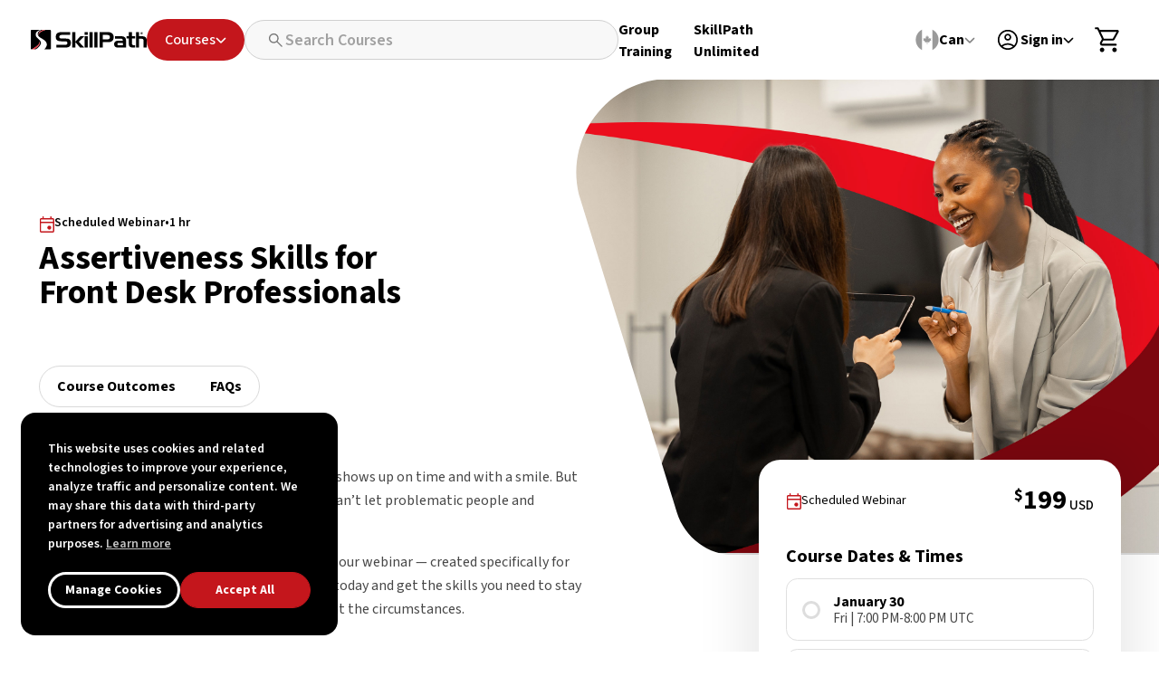

--- FILE ---
content_type: text/html; charset=utf-8
request_url: https://skillpath.ca/webinar/assertiveness-skills-for-front-desk-professionals
body_size: 47061
content:
<!DOCTYPE html><html lang="en" class="__variable_e73cbf __variable_04b02f"><head><meta charSet="utf-8"/><meta name="viewport" content="width=device-width, initial-scale=1"/><link rel="preload" href="/_next/static/media/9cf9c6e84ed13b5e-s.p.woff2" as="font" crossorigin="" type="font/woff2"/><link rel="preload" href="/_next/static/media/e4af272ccee01ff0-s.p.woff2" as="font" crossorigin="" type="font/woff2"/><link rel="preload" as="image" href="/_next/static/media/menu.9acc31c6.svg"/><link rel="preload" as="image" href="/_next/static/media/close.91a2c644.svg"/><link rel="preload" as="image" href="/_next/static/media/chevron-left.83720193.svg"/><link rel="preload" as="image" href="/_next/static/media/skillpath-logo.0c15b8c7.svg"/><link rel="preload" as="image" href="/_next/static/media/expand-more-white.8b1731d1.svg"/><link rel="preload" as="image" href="/_next/static/media/record-voice-over.7c467f5b.svg"/><link rel="preload" as="image" href="/_next/static/media/videocam.6a9169fa.svg"/><link rel="preload" as="image" href="/_next/static/media/video-library.0e36b39d.svg"/><link rel="preload" as="image" href="/_next/static/media/event.b2e09c61.svg"/><link rel="preload" as="image" href="/_next/static/media/us.b77f16d4.svg"/><link rel="preload" as="image" href="https://spwebstorageprod.blob.core.windows.net/web-assets/V829_BA.jpg" fetchPriority="high"/><link rel="stylesheet" href="/_next/static/css/3a154d5de0ac7f36.css?dpl=dpl_HFfb2kLH8tnYZVro5PQ6MzQxRnMK" data-precedence="next"/><link rel="stylesheet" href="/_next/static/css/72ba98bf4cb42eb6.css?dpl=dpl_HFfb2kLH8tnYZVro5PQ6MzQxRnMK" data-precedence="next"/><link rel="stylesheet" href="/_next/static/css/20d671b68b3df119.css?dpl=dpl_HFfb2kLH8tnYZVro5PQ6MzQxRnMK" data-precedence="next"/><link rel="stylesheet" href="/_next/static/css/8ef01621f33082b0.css?dpl=dpl_HFfb2kLH8tnYZVro5PQ6MzQxRnMK" data-precedence="next"/><link rel="stylesheet" href="/_next/static/css/264bceb4247e93bf.css?dpl=dpl_HFfb2kLH8tnYZVro5PQ6MzQxRnMK" data-precedence="next"/><link rel="stylesheet" href="/_next/static/css/930f746bb4a2d9bc.css?dpl=dpl_HFfb2kLH8tnYZVro5PQ6MzQxRnMK" data-precedence="next"/><link rel="stylesheet" href="/_next/static/css/2e2751e26baf52dd.css?dpl=dpl_HFfb2kLH8tnYZVro5PQ6MzQxRnMK" data-precedence="next"/><link rel="stylesheet" href="/_next/static/css/20b4179034d1755d.css?dpl=dpl_HFfb2kLH8tnYZVro5PQ6MzQxRnMK" data-precedence="next"/><link rel="stylesheet" href="/_next/static/css/1a119f34259bb98f.css?dpl=dpl_HFfb2kLH8tnYZVro5PQ6MzQxRnMK" data-precedence="next"/><link rel="stylesheet" href="/_next/static/css/ca6a94afcceb47cb.css?dpl=dpl_HFfb2kLH8tnYZVro5PQ6MzQxRnMK" data-precedence="next"/><link rel="stylesheet" href="/_next/static/css/a93c61066ec6d553.css?dpl=dpl_HFfb2kLH8tnYZVro5PQ6MzQxRnMK" data-precedence="next"/><link rel="preload" as="script" fetchPriority="low" href="/_next/static/chunks/webpack-2df2a0ec7212f3be.js?dpl=dpl_HFfb2kLH8tnYZVro5PQ6MzQxRnMK"/><script src="/_next/static/chunks/fd9d1056-683cca1de27fc273.js?dpl=dpl_HFfb2kLH8tnYZVro5PQ6MzQxRnMK" async=""></script><script src="/_next/static/chunks/8069-d8f4760cc971ac6a.js?dpl=dpl_HFfb2kLH8tnYZVro5PQ6MzQxRnMK" async=""></script><script src="/_next/static/chunks/main-app-5c0f9b95fd3d20ef.js?dpl=dpl_HFfb2kLH8tnYZVro5PQ6MzQxRnMK" async=""></script><script src="/_next/static/chunks/5250-c2453da2382388c8.js?dpl=dpl_HFfb2kLH8tnYZVro5PQ6MzQxRnMK" async=""></script><script src="/_next/static/chunks/app/(EUI)/%5B...slug%5D/not-found-2c8a4838f61392ec.js?dpl=dpl_HFfb2kLH8tnYZVro5PQ6MzQxRnMK" async=""></script><script src="/_next/static/chunks/app/global-error-398138141c5ce143.js?dpl=dpl_HFfb2kLH8tnYZVro5PQ6MzQxRnMK" async=""></script><script src="/_next/static/chunks/1995-61c4e5e8481a12e8.js?dpl=dpl_HFfb2kLH8tnYZVro5PQ6MzQxRnMK" async=""></script><script src="/_next/static/chunks/701-e0ab4d1c782fe5c9.js?dpl=dpl_HFfb2kLH8tnYZVro5PQ6MzQxRnMK" async=""></script><script src="/_next/static/chunks/4983-a8eb264aeef9dcbd.js?dpl=dpl_HFfb2kLH8tnYZVro5PQ6MzQxRnMK" async=""></script><script src="/_next/static/chunks/app/layout-ac306363ced06a9d.js?dpl=dpl_HFfb2kLH8tnYZVro5PQ6MzQxRnMK" async=""></script><script src="/_next/static/chunks/app/error-054473a78e4ae100.js?dpl=dpl_HFfb2kLH8tnYZVro5PQ6MzQxRnMK" async=""></script><script src="/_next/static/chunks/2626716e-b496a3b36b79551a.js?dpl=dpl_HFfb2kLH8tnYZVro5PQ6MzQxRnMK" async=""></script><script src="/_next/static/chunks/13b76428-effde0264f23546e.js?dpl=dpl_HFfb2kLH8tnYZVro5PQ6MzQxRnMK" async=""></script><script src="/_next/static/chunks/9cb54ea0-8977a1496cfc17b8.js?dpl=dpl_HFfb2kLH8tnYZVro5PQ6MzQxRnMK" async=""></script><script src="/_next/static/chunks/1749-1b49158e5bee9541.js?dpl=dpl_HFfb2kLH8tnYZVro5PQ6MzQxRnMK" async=""></script><script src="/_next/static/chunks/9368-1d46a28cfc57d723.js?dpl=dpl_HFfb2kLH8tnYZVro5PQ6MzQxRnMK" async=""></script><script src="/_next/static/chunks/9801-c44b7446056dc6ac.js?dpl=dpl_HFfb2kLH8tnYZVro5PQ6MzQxRnMK" async=""></script><script src="/_next/static/chunks/448-a70654b2fe09584f.js?dpl=dpl_HFfb2kLH8tnYZVro5PQ6MzQxRnMK" async=""></script><script src="/_next/static/chunks/9708-a232001730b17583.js?dpl=dpl_HFfb2kLH8tnYZVro5PQ6MzQxRnMK" async=""></script><script src="/_next/static/chunks/9493-67edebfc1f84db23.js?dpl=dpl_HFfb2kLH8tnYZVro5PQ6MzQxRnMK" async=""></script><script src="/_next/static/chunks/3425-584864f3b4c94d7b.js?dpl=dpl_HFfb2kLH8tnYZVro5PQ6MzQxRnMK" async=""></script><script src="/_next/static/chunks/6910-736475ef1d8e5f5f.js?dpl=dpl_HFfb2kLH8tnYZVro5PQ6MzQxRnMK" async=""></script><script src="/_next/static/chunks/9348-7f09b03c287e45e1.js?dpl=dpl_HFfb2kLH8tnYZVro5PQ6MzQxRnMK" async=""></script><script src="/_next/static/chunks/4458-339209b6095503e4.js?dpl=dpl_HFfb2kLH8tnYZVro5PQ6MzQxRnMK" async=""></script><script src="/_next/static/chunks/4882-221b98c1fd66cd0c.js?dpl=dpl_HFfb2kLH8tnYZVro5PQ6MzQxRnMK" async=""></script><script src="/_next/static/chunks/9142-0b74a1794dfce8a1.js?dpl=dpl_HFfb2kLH8tnYZVro5PQ6MzQxRnMK" async=""></script><script src="/_next/static/chunks/4986-d3149f4d74f73136.js?dpl=dpl_HFfb2kLH8tnYZVro5PQ6MzQxRnMK" async=""></script><script src="/_next/static/chunks/7747-92b39ff33bac90fe.js?dpl=dpl_HFfb2kLH8tnYZVro5PQ6MzQxRnMK" async=""></script><script src="/_next/static/chunks/6667-791a372debfc4bf4.js?dpl=dpl_HFfb2kLH8tnYZVro5PQ6MzQxRnMK" async=""></script><script src="/_next/static/chunks/7528-ec122a80def5d4f1.js?dpl=dpl_HFfb2kLH8tnYZVro5PQ6MzQxRnMK" async=""></script><script src="/_next/static/chunks/4422-441ad69acd3f2339.js?dpl=dpl_HFfb2kLH8tnYZVro5PQ6MzQxRnMK" async=""></script><script src="/_next/static/chunks/7041-9fce353f2e8c264f.js?dpl=dpl_HFfb2kLH8tnYZVro5PQ6MzQxRnMK" async=""></script><script src="/_next/static/chunks/5739-e49f15929f0c9745.js?dpl=dpl_HFfb2kLH8tnYZVro5PQ6MzQxRnMK" async=""></script><script src="/_next/static/chunks/869-0c6e57d5d9c96f4a.js?dpl=dpl_HFfb2kLH8tnYZVro5PQ6MzQxRnMK" async=""></script><script src="/_next/static/chunks/app/(EUI)/%5B...slug%5D/page-f9f266739818e280.js?dpl=dpl_HFfb2kLH8tnYZVro5PQ6MzQxRnMK" async=""></script><script src="/_next/static/chunks/5426-c9f1b6354aff1b6e.js?dpl=dpl_HFfb2kLH8tnYZVro5PQ6MzQxRnMK" async=""></script><script src="/_next/static/chunks/1991-0fe0662072896c96.js?dpl=dpl_HFfb2kLH8tnYZVro5PQ6MzQxRnMK" async=""></script><script src="/_next/static/chunks/3841-359fc750f8c5d5bf.js?dpl=dpl_HFfb2kLH8tnYZVro5PQ6MzQxRnMK" async=""></script><script src="/_next/static/chunks/1355-b2872d9c0afc94f0.js?dpl=dpl_HFfb2kLH8tnYZVro5PQ6MzQxRnMK" async=""></script><script src="/_next/static/chunks/8830-354ee986742007ce.js?dpl=dpl_HFfb2kLH8tnYZVro5PQ6MzQxRnMK" async=""></script><script src="/_next/static/chunks/5932-49c576b9a5094130.js?dpl=dpl_HFfb2kLH8tnYZVro5PQ6MzQxRnMK" async=""></script><script src="/_next/static/chunks/2612-b4c3f9e107dcf731.js?dpl=dpl_HFfb2kLH8tnYZVro5PQ6MzQxRnMK" async=""></script><script src="/_next/static/chunks/app/(EUI)/layout-15363c1c90e8f56a.js?dpl=dpl_HFfb2kLH8tnYZVro5PQ6MzQxRnMK" async=""></script><script src="https://static.virtualbadge.io/js/vb-certificate-v1.js" async=""></script><link rel="preload" href="https://www.googletagmanager.com/gtm.js?id=GTM-N3G79SV" as="script"/><link rel="preload" as="image" href="/_next/static/media/expand_more_nav.150397bb.svg"/><link rel="preload" as="image" href="/_next/static/media/shopping-cart.97c6a607.svg"/><link rel="preload" as="image" href="/_next/static/media/plus.cb073e98.svg"/><link rel="preload" as="image" href="/_next/static/media/progress-activity-red.e79d84d9.svg"/><link rel="preload" as="image" href="/_next/static/media/skillpath-logo.595787c8.svg"/><link rel="preload" as="image" href="/_next/static/media/facebook.531a828f.svg"/><link rel="preload" as="image" href="/_next/static/media/twitter.44f5f377.svg"/><link rel="preload" as="image" href="/_next/static/media/linkedin.0434a193.svg"/><link rel="preload" as="image" href="/_next/static/media/youtube.723c7d1b.svg"/><link rel="preload" as="image" href="/_next/static/media/instagram.51d05103.svg"/><link rel="preload" as="image" href="/_next/static/media/account.4befe65b.svg"/><title>Assertiveness Skills for the Front Desk | 1-Hour Webinar</title><meta name="description" content="Handle difficult people with confidence and stay calm under pressure. This 1-hour assertiveness webinar is for front desk, reception and customer-facing roles."/><meta name="author" content="SkillPath"/><meta name="publisher" content="SkillPath"/><link rel="canonical" href="https://skillpath.com/webinar/assertiveness-skills-for-front-desk-professionals"/><link rel="alternate" hrefLang="en-us" href="https://skillpath.com/webinar/assertiveness-skills-for-front-desk-professionals"/><link rel="alternate" hrefLang="en-ca" href="https://skillpath.ca/webinar/assertiveness-skills-for-front-desk-professionals"/><link rel="alternate" hrefLang="x-default" href="https://skillpath.com/webinar/assertiveness-skills-for-front-desk-professionals"/><meta property="og:title" content="Assertiveness Skills for the Front Desk | 1-Hour Webinar"/><meta property="og:description" content="Handle difficult people with confidence and stay calm under pressure. This 1-hour assertiveness webinar is for front desk, reception and customer-facing roles."/><meta property="og:image" content="https://spwebstorageprod.blob.core.windows.net/web-assets/V829_TN_2400x1350.jpg"/><meta name="twitter:card" content="summary_large_image"/><meta name="twitter:title" content="Assertiveness Skills for the Front Desk | 1-Hour Webinar"/><meta name="twitter:description" content="Handle difficult people with confidence and stay calm under pressure. This 1-hour assertiveness webinar is for front desk, reception and customer-facing roles."/><meta name="twitter:image" content="https://spwebstorageprod.blob.core.windows.net/web-assets/V829_TN_2400x1350.jpg"/><link rel="icon" href="/favicon.ico" type="image/x-icon" sizes="48x48"/><meta name="next-size-adjust"/><link rel="icon" href="/favicon.ico" sizes="32x32"/><link rel="icon" href="/icon.svg" type="image/svg+xml"/><link rel="apple-touch-icon" href="/icon-180.png"/><link rel="manifest" href="/manifest.webmanifest"/><script>window._vb_identifier = { identifier: "VB-R0TR1Z0TH-EP9A", default_lg: "en" };</script><script>(self.__next_s=self.__next_s||[]).push([0,{"children":"\n                window.dataLayer = window.dataLayer || [];\n                function gtag(){dataLayer.push(arguments);}\n\n                // Read user_consent cookie\n                (function() {\n                  function getCookie(name) {\n                    const match = document.cookie.match(new RegExp('(^| )' + name + '=([^;]+)'));\n                    return match ? match[2] : null;\n                  }\n\n                  const preferencesStr = getCookie('cookie_preferences');\n                  let preferences;\n\n                  if (preferencesStr) {\n                    try {\n                      preferences = JSON.parse(decodeURIComponent(preferencesStr));\n                    } catch (e) {\n                      preferences = null;\n                    }\n                  }\n\n                  gtag('consent', 'default', {\n                    'ad_storage': preferences?.ad_storage || 'denied',\n                    'ad_user_data': preferences?.ad_user_data || 'denied',\n                    'ad_personalization': preferences?.ad_personalization || 'denied',\n                    'analytics_storage': 'granted',\n                    'wait_for_update': 500\n                  });\n                })();\n              ","id":"consent-mode"}])</script><script src="/_next/static/chunks/polyfills-c67a75d1b6f99dc8.js?dpl=dpl_HFfb2kLH8tnYZVro5PQ6MzQxRnMK" noModule=""></script></head><body class=""><div><a href="#maincontent" class="navigation-skip-link">Skip Navigation</a><section lang="en"><div class="cookiesBar_cookiesBar__JRd26 cookiesBar_w100__HoIWp cookiesBar_dNone__Q2D_S"><div class="cookiesBar_cookiesMessageBox__rDwWc cookiesBar_w100__HoIWp"><p class="cookiesBar_cookiesbarHeading__fBTVl cookiesBar_m0__bjPap">This website uses cookies and related technologies to improve your experience, analyze traffic and personalize content. We may share this data with third-party partners for advertising and analytics purposes. <a class="cookiesBar_textDecorationNone__pmdkX" href="/privacy">Learn more</a></p><div class="cookiesBar_cookieBtns__qhHgB"><button class="button_customButton__CIYLM button_cursorPointer___9WQE cookiesBar_w100__HoIWp button_whiteOutlineButton__IEkKJ undefined 
       undefined undefined" type="button"><span>Manage Cookies</span></button><button class="button_customButton__CIYLM button_cursorPointer___9WQE cookiesBar_w100__HoIWp button_primarySolidButton__yNt0h undefined 
       undefined undefined" type="button"><span>Accept All</span></button></div></div></div><div id="maincontent"><a class="header_skipNav__2B3aM" href="#maincontent">Skip navigation</a><div class="header_mainHeader__ztbOV  header-wrapper"><header><nav class="header_navbar__ZR8hq header_normalUserNav__WRd_h"><button class="header_hamburgerMenu__14vb5" aria-label="Open menu"><img src="/_next/static/media/menu.9acc31c6.svg" alt="Hamburger"/></button><div class="header_hamburgerMenuModal__0NSny  " role="dialog" aria-modal="true"><div class="header_hamburgerMenuCard__nAMKw"><div class="header_hamburgerMenuHeader__t9KjI"><button class="header_modalCloseBtn__LUZYN header_centerAlign__RxZ3v header_cursorPointer__5W_Og"><img src="/_next/static/media/close.91a2c644.svg" alt="close"/></button></div><div class="header_hamburgerMenuBody__xCDfP header_customScrollbar__vy_wn"><ul class="header_menuList__hVktD"><li><a href="">Courses</a></li><li> <a href="/onsite">Group Training</a></li><li> <a href="/unlimited">SkillPath Unlimited</a></li></ul><ul class="header_SubMenuList__Yeu2u"><li><a href="/about">About Us</a></li><li><a href="/blog">Our Blog</a></li><li><a href="/resource">Free Resources</a></li><li><a href="/contact">Contact Us</a></li></ul></div></div></div><div class="header_hamburgerMenuModal__0NSny header_hamburgerSubMenuModal__XSOEG  "><div class="header_hamburgerMenuCard__nAMKw"><div class="header_hamburgerMenuHeader__t9KjI"><a class="header_backBtn__ET9hD" href=""><img src="/_next/static/media/chevron-left.83720193.svg" alt="" aria-hidden="true"/>Back to Main</a><button class="button_customButton__CIYLM button_cursorPointer___9WQE header_modalCloseBtn__LUZYN header_centerAlign__RxZ3v header_cursorPointer__5W_Og undefined undefined 
       undefined undefined" type="button"><span><img src="/_next/static/media/close.91a2c644.svg" alt="close"/></span></button></div><div class="header_hamburgerMenuBody__xCDfP header_customScrollbar__vy_wn"><ul class="header_menuList__hVktD"><li><a href="">Contact Us</a></li><li><a href="">About Us</a></li><li><a href="">What to Expect</a></li><li><a href="">SkillPath Satisfaction Guarantee</a></li><li><a href="">Center for Professional Development</a></li><li><a href="">Newsroom</a></li><li><a href="">Careers</a></li><li><a href="">Customer Service Login</a></li></ul></div></div></div><div class="header_hamburgerMenuModal__0NSny header_hamburgerSubMenuModal__XSOEG header_hamburgerCourseMenuModal__d8j_B  " role="dialog" aria-modal="true"><div class="header_hamburgerMenuCard__nAMKw"><div class="header_hamburgerMenuHeader__t9KjI"><a class="header_backBtn__ET9hD" href=""><img src="/_next/static/media/chevron-left.83720193.svg" alt="" aria-hidden="true"/>Back to Main</a><button class="button_customButton__CIYLM button_cursorPointer___9WQE header_modalCloseBtn__LUZYN header_centerAlign__RxZ3v header_cursorPointer__5W_Og undefined undefined 
       undefined undefined" type="button"><span><img src="/_next/static/media/close.91a2c644.svg" alt="close"/></span></button></div><div class="header_hamburgerMenuBody__xCDfP header_customScrollbar__vy_wn"><ul class="header_menuList__hVktD"><li><span>Categories</span></li><li><a href="/category/business-and-technology">Business &amp; Technology</a></li><li><a href="/category/leadership-and-management">Leadership &amp; Management</a></li><li><a href="/category/people-skills">People Skills</a></li><li><a href="/category/compliance">Workplace Compliance</a></li><li><a target="_top" class="header_viewCourses__R503p" href="/category">View All Categories</a></li></ul><ul class="header_menuList__hVktD"><li><span>Format</span></li><li><a href="/seminar">In-Person Workshops</a></li><li><a href="/virtual">Live Virtual Workshops</a></li><li><a href="/ondemand">On-Demand Training</a></li><li><a href="/webinar">Scheduled Webinars</a></li></ul><ul class="header_menuList__hVktD"><li><span>Continuing Education &amp; Certificates</span></li><li><a href="/hrci">HRCI</a></li><li><a href="/shrm">SHRM</a></li><li><a href="/certificates">Certificates</a></li><li><a href="/nasba">NASBA</a></li></ul></div><div class="header_hamburgerMenuFooter__cHeDc"><a href="/search" target="_top" class="w-100 header_customButton___CFEb">All Courses</a></div></div></div><a class="header_navbarBrand__Kef0w" href="/"><img src="/_next/static/media/skillpath-logo.0c15b8c7.svg" alt="SkillPath Logo"/></a><div class="header_headerFilter__cx_yb"><button class="button_customButton__CIYLM button_cursorPointer___9WQE header_filterSelect__8ZMbw  undefined undefined 
       undefined undefined" type="button" aria-controls="navCourseModal" aria-expanded="false" id="navCoursesButton"><span>Courses<img src="/_next/static/media/expand-more-white.8b1731d1.svg" alt="Course arrow"/></span></button><div class="header_courseModalContainer__TJt5Q " aria-labelledby="navCoursesButton" id="navCourseModal"><div class="header_modalOverlay__o_DpU"></div><div class="header_courseModal___B4gG header_customScrollbar__vy_wn"><div class="header_courseUl__93C11"><div class="header_CourseCategories__GBqi5"><p>Course Categories</p><a class="header_AllCategories__svquP" href="/category">All Categories</a></div><div class="header_formatList__qGVo4"><p>Format</p><div><a class="header_formatHeading__mwxOe" href="/seminar"><img src="/_next/static/media/record-voice-over.7c467f5b.svg" alt="" aria-hidden="true"/>In-Person Workshops</a><a class="header_formatHeading__mwxOe" href="/virtual"><img src="/_next/static/media/videocam.6a9169fa.svg" alt="" aria-hidden="true"/>Live Virtual Workshop</a><a class="header_formatHeading__mwxOe" href="/ondemand"><img src="/_next/static/media/video-library.0e36b39d.svg" alt="" aria-hidden="true"/>On-Demand Training</a><a class="header_formatHeading__mwxOe" href="/webinar"><img src="/_next/static/media/event.b2e09c61.svg" alt="" aria-hidden="true"/>Scheduled Webinar</a></div></div><div class="header_educationCertificates__TpVQa"><p>Continuing Education &amp; Certificates</p><div class="header_educationCertificatesList__GYIrl"><a href="/hrci">HRCI</a><a href="/certificates">Certificates</a><a href="/shrm">SHRM</a><a href="/nasba">NASBA</a></div></div></div></div></div><!--$!--><template data-dgst="BAILOUT_TO_CLIENT_SIDE_RENDERING"></template><!--/$--></div><div class="header_navbarCollapse___IL0_"><ul class="header_navbarNav__aL9T5"><li class="header_navItem__1TZFz"><a class="header_navLink__IZ7_v" aria-label="Group Training Details" href="/onsite">Group <br/>Training</a></li><li class="header_navItem__1TZFz"><a class="header_navLink__IZ7_v" aria-label="Skillpath Unlimited Details" href="/unlimited">SkillPath <br/> Unlimited</a></li></ul></div><div class="header_navbarCollapse___IL0_ header_profileNavbar__Fg5BF"><ul class="header_navbarNav__aL9T5"><li class="header_navItem__1TZFz header_navCanadaUS__kz24X"><a class="header_navLink__IZ7_v" tabindex="0" id="locationTrigger" aria-controls="locationDropdown" aria-expanded="false" role="button" href=""><img src="/_next/static/media/us.b77f16d4.svg" alt="us"/><span>USA</span><img src="/_next/static/media/expand_more_nav.150397bb.svg" alt="Bottom Arrow" class="header_profileArrow__Kx3gP"/></a><div class="header_signInDropdownMenu___i91s " id="locationDropdown" aria-labelledby="locationTrigger"><div class="header_signInDropdownMenuList__iaJkm"></div></div></li><li class="header_navItem__1TZFz"><!--$!--><template data-dgst="BAILOUT_TO_CLIENT_SIDE_RENDERING"></template><a class="header_navLink__IZ7_v" tabindex="0" id="signInTrigger" aria-controls="signInDropdown" role="button" href=""><img src="/_next/static/media/account.4befe65b.svg" alt="Account Sign in"/><span class="header_skeletonLoaderUser__qIt30"><span class="header_hiddenText__Nbkuc">Sign In</span></span><img src="/_next/static/media/expand_more_nav.150397bb.svg" alt="Bottom Arrow" class="header_profileArrow__Kx3gP"/></a><div class="header_signInDropdownMenu___i91s" id="signInDropdown" aria-labelledby="signInTrigger"><div class="header_signInDropdownMenuList__iaJkm"><div class="header_dropdownItem__ghOb1 header_signInDropdown__djYuU"><p>Access your SkillPath Unlimited or on-demand training here:</p><a class="header_customButton___CFEb header_primarySolidButton__Di7av" href="https://learn.skillpath.com/learn/sign_in">SkillPath Unlimited Login</a></div></div></div><!--/$--></li><li class="header_navItem__1TZFz"><a class="header_navLink__IZ7_v" href="/cart"><img src="/_next/static/media/shopping-cart.97c6a607.svg" alt="Shopping Cart"/><!--$!--><template data-dgst="BAILOUT_TO_CLIENT_SIDE_RENDERING"></template><!--/$--></a></li></ul></div></nav></header></div><section lang="en" class="detail-container"><div class="course-wrapper course_courseWrap__WlW04    
            
         " id="maincontent"><div class="course_courseMainImgWrap__DmXqc"><img src="https://spwebstorageprod.blob.core.windows.net/web-assets/V829_BA.jpg" alt="Friendly front desk professional helping visitors" loading="eager" fetchPriority="high"/></div><div class="course_courseWrapInner__4ogAz"><div class="course_courseWrapLeft__q5mpG"><div class="course_virtualWrokshopWrap__lhmdV"><div class="course_virtualWrokshopWrapBlock__9l8Fe" style="cursor:pointer"><svg width="17" height="19" viewBox="0 0 17 19" fill="none" xmlns="http://www.w3.org/2000/svg" aria-label="Scheduled Webinar"><path d="M11.4533 15.6915C10.8485 15.6915 10.3351 15.4806 9.91318 15.0587C9.49126 14.6367 9.2803 14.1233 9.2803 13.5185C9.2803 12.9137 9.49126 12.4003 9.91318 11.9784C10.3351 11.5564 10.8485 11.3455 11.4533 11.3455C12.0581 11.3455 12.5715 11.5564 12.9935 11.9784C13.4154 12.4003 13.6264 12.9137 13.6264 13.5185C13.6264 14.1233 13.4154 14.6367 12.9935 15.0587C12.5715 15.4806 12.0581 15.6915 11.4533 15.6915ZM2.61629 18.9873C2.14063 18.9873 1.73801 18.8225 1.40843 18.4929C1.07885 18.1634 0.914062 17.7607 0.914062 17.2851V4.68148C0.914062 4.20582 1.07885 3.8032 1.40843 3.47362C1.73801 3.14404 2.14063 2.97925 2.61629 2.97925H3.92012V1.71162C3.92012 1.5052 3.98924 1.33287 4.12748 1.19463C4.2657 1.05641 4.43803 0.987305 4.64447 0.987305C4.85089 0.987305 5.02322 1.05641 5.16146 1.19463C5.29968 1.33287 5.36879 1.5052 5.36879 1.71162V2.97925H12.5036V1.69352C12.5036 1.49312 12.5712 1.32532 12.7064 1.19011C12.8416 1.05491 13.0094 0.987305 13.2098 0.987305C13.4102 0.987305 13.578 1.05491 13.7132 1.19011C13.8484 1.32532 13.9161 1.49312 13.9161 1.69352V2.97925H15.2199C15.6955 2.97925 16.0982 3.14404 16.4277 3.47362C16.7573 3.8032 16.9221 4.20582 16.9221 4.68148V17.2851C16.9221 17.7607 16.7573 18.1634 16.4277 18.4929C16.0982 18.8225 15.6955 18.9873 15.2199 18.9873H2.61629ZM2.61629 17.5748H15.2199C15.2923 17.5748 15.3587 17.5447 15.4191 17.4843C15.4795 17.4239 15.5097 17.3575 15.5097 17.2851V8.44809H2.32652V17.2851C2.32652 17.3575 2.3567 17.4239 2.41706 17.4843C2.47743 17.5447 2.54384 17.5748 2.61629 17.5748ZM2.32652 7.03564H15.5097V4.68148C15.5097 4.60904 15.4795 4.54263 15.4191 4.48225C15.3587 4.42189 15.2923 4.39171 15.2199 4.39171H2.61629C2.54384 4.39171 2.47743 4.42189 2.41706 4.48225C2.3567 4.54263 2.32652 4.60904 2.32652 4.68148V7.03564Z" fill="#C4161C"></path></svg><span>Scheduled Webinar</span></div><div class="course_virtualWrokshopWrapBlock__9l8Fe"><span>•</span></div><div class="course_virtualWrokshopWrapBlock__9l8Fe"><span>1 hr</span></div></div><h1 class="course_mainHeading__RScDN">Assertiveness Skills for Front Desk Professionals</h1><div class="course_certificateDetailWrap__1p2_x"></div><div class="course_desktopNavSticy__Ep0N6"><div class="course_CourseStickyNavBox__8yHxi"><div class="course_stickyMenu__korCE" id="StickyNav"><div class="course_stickyMenuList__KeuaW"><a class="course_courseStickyNavLinks__LWcy_" aria-label="Course Outcomes" href="#outcomes">Course Outcomes</a><a class="course_courseStickyNavLinks__LWcy_" aria-label="FAQs" href="#faqs">FAQs</a></div></div></div></div><div class="course_bodyCopyText__WoL8F undefined"><p>Your job at the front desk is easy when everyone shows up on time and with a smile. But some days, that’s just not how it goes, and you can’t let problematic people and challenging situations shake you. </p><p>That’s why you’ll appreciate this practical one-hour webinar — created specifically for front desk, reception, retail and more. Register today and get the skills you need to stay calm and confidently in charge — no matter what the circumstances.</p></div><div class="course_courseOutcomeWrap__ZEU4s" id="outcomes"><h2 class="course_courseOutcomeTitle__F3UnZ">Course Outcomes</h2><ul><li><strong>How to project an “in-charge” image </strong>— useful nonverbal tactics</li><li><strong>Making a good first impression</strong> and putting visitors at ease, every time</li><li><strong>What to say and how</strong> to say it with authority</li><li><strong>Assertive communication</strong> and the importance of saying “No”</li><li><strong>Emotional intelligence</strong>, listening and mirroring techniques</li><li><strong>Handling confrontation</strong>, difficult conversations and escalating situations</li><li><strong>Giving and receiving feedback</strong> at work: important dos and don’ts</li></ul></div><div class="course_courseStatsWrap__K0HgK"></div><div class="course_certificateList__1w5Lg" id="accreditation"></div><div class="course_courseTableWrap__YAZen" id="dateslocations"><div class="course_courseTableHeader__PKe_1"><p class="course_tableHeading__cAMFm">Event Dates &amp; Locations</p></div><div class="course_tableCard__Dn12C "><div class=" course_tableOuterWrap__SqtBJ"><table class="course_courseDetailTable__1U1El course_webinarTable__NfWdG"><thead><tr><th>Date</th><th>Time</th><th>Price</th><th class="course_srOnly__1efEY">Action</th></tr></thead><tbody><tr class="text-center"><td colSpan="6"><div class="spinner-border"></div></td></tr></tbody></table></div></div></div></div><div class="course_courseWrapRight__clRGc"><div class="course_courseFormatMainOuter__Q7N4B"><div class="course_courseFormatWrap__rzUbb"><div class="course_courseFormatInner__rDozt"><div class="course_courseFormatVideoWrap__gl9p_"><div class="course_courseFormatPriceWrap__RRZd3"><p class="course_courseFormatLive__hJzy0"><svg width="17" height="19" viewBox="0 0 17 19" fill="none" xmlns="http://www.w3.org/2000/svg" aria-label="Scheduled Webinar"><path d="M11.4533 15.6915C10.8485 15.6915 10.3351 15.4806 9.91318 15.0587C9.49126 14.6367 9.2803 14.1233 9.2803 13.5185C9.2803 12.9137 9.49126 12.4003 9.91318 11.9784C10.3351 11.5564 10.8485 11.3455 11.4533 11.3455C12.0581 11.3455 12.5715 11.5564 12.9935 11.9784C13.4154 12.4003 13.6264 12.9137 13.6264 13.5185C13.6264 14.1233 13.4154 14.6367 12.9935 15.0587C12.5715 15.4806 12.0581 15.6915 11.4533 15.6915ZM2.61629 18.9873C2.14063 18.9873 1.73801 18.8225 1.40843 18.4929C1.07885 18.1634 0.914062 17.7607 0.914062 17.2851V4.68148C0.914062 4.20582 1.07885 3.8032 1.40843 3.47362C1.73801 3.14404 2.14063 2.97925 2.61629 2.97925H3.92012V1.71162C3.92012 1.5052 3.98924 1.33287 4.12748 1.19463C4.2657 1.05641 4.43803 0.987305 4.64447 0.987305C4.85089 0.987305 5.02322 1.05641 5.16146 1.19463C5.29968 1.33287 5.36879 1.5052 5.36879 1.71162V2.97925H12.5036V1.69352C12.5036 1.49312 12.5712 1.32532 12.7064 1.19011C12.8416 1.05491 13.0094 0.987305 13.2098 0.987305C13.4102 0.987305 13.578 1.05491 13.7132 1.19011C13.8484 1.32532 13.9161 1.49312 13.9161 1.69352V2.97925H15.2199C15.6955 2.97925 16.0982 3.14404 16.4277 3.47362C16.7573 3.8032 16.9221 4.20582 16.9221 4.68148V17.2851C16.9221 17.7607 16.7573 18.1634 16.4277 18.4929C16.0982 18.8225 15.6955 18.9873 15.2199 18.9873H2.61629ZM2.61629 17.5748H15.2199C15.2923 17.5748 15.3587 17.5447 15.4191 17.4843C15.4795 17.4239 15.5097 17.3575 15.5097 17.2851V8.44809H2.32652V17.2851C2.32652 17.3575 2.3567 17.4239 2.41706 17.4843C2.47743 17.5447 2.54384 17.5748 2.61629 17.5748ZM2.32652 7.03564H15.5097V4.68148C15.5097 4.60904 15.4795 4.54263 15.4191 4.48225C15.3587 4.42189 15.2923 4.39171 15.2199 4.39171H2.61629C2.54384 4.39171 2.47743 4.42189 2.41706 4.48225C2.3567 4.54263 2.32652 4.60904 2.32652 4.68148V7.03564Z" fill="#C4161C"></path></svg>Scheduled Webinar</p><div class="course_courseFormatPriceTextWrap__5JqVt"><p class="course_courseFormatPriceText__FPN5A"><span style="opacity:0">$</span></p></div></div></div><fieldset class="modalContentWrapper course_courseFormatDateTime__pnpcy"><div class="course_centerAlign__UvVez course_timeZoneSelect__RMJjB"><legend class="course_courseFormatHeadline__nuFP2">Course Dates &amp;<!-- --> <!-- -->Times</legend></div><div class="undefined course_customScrollbar__bennY"><div class="course_dateListwrapper__UrI63"><div class="course_labelBox__Y_MUW"><input id="radio-0" class="course_radioCustom__xb_rc course_absolute__oVK3_ course_courseCheckboxMain__Yr7qi" type="radio" name="radio-group" value="3926164"/><label for="radio-0" class="course_radioCustomLabel__WRkRE course_coursecustomCheckbox__u1CSE"><span class="course_labelSkeletonLoader__qaTiQ"></span></label></div><div class="course_labelBox__Y_MUW"><input id="radio-1" class="course_radioCustom__xb_rc course_absolute__oVK3_ course_courseCheckboxMain__Yr7qi" type="radio" name="radio-group" value="4032304"/><label for="radio-1" class="course_radioCustomLabel__WRkRE course_coursecustomCheckbox__u1CSE"><span class="course_labelSkeletonLoader__qaTiQ"></span></label></div></div></div></fieldset><div class="modalContentWrapper"><div class="courseFormatDateTime course_courseFormatDateTime__pnpcy"><div class="timeZoneSelect course_centerAlign__UvVez course_timeZoneSelect__RMJjB"><p class="courseFormatHeadline course_courseFormatHeadline__nuFP2">Bundle &amp; Save</p></div><div class="undefined course_customScrollbar__bennY"><div class="course_dateListwrapper__UrI63"><div class="course_labelBox__Y_MUW"><input class="course_radioCustom__xb_rc course_absolute__oVK3_ course_courseCheckboxMain__Yr7qi" type="radio" id="bundle-0-desktop" name="bundle-1-desktop"/><label class="course_radioCustomLabel__WRkRE course_coursecustomCheckbox__u1CSE course_labelBoxGroup__I8UEg" for="bundle-0-desktop" style="text-align:left;display:flex"><span class="w-100 d-flex justify-content-between course_monthDate__Nd4PJ">Webinar Event + Digital Download<!-- --> <span class="p-0"> $<!-- -->298<!-- --> </span></span></label></div><div class="course_labelBox__Y_MUW"><input class="course_radioCustom__xb_rc course_absolute__oVK3_ course_courseCheckboxMain__Yr7qi" type="radio" id="bundle-1-desktop" name="bundle-1-desktop"/><label class="course_radioCustomLabel__WRkRE course_coursecustomCheckbox__u1CSE course_labelBoxGroup__I8UEg" for="bundle-1-desktop" style="text-align:left;display:flex"><span class="w-100 d-flex justify-content-between course_monthDate__Nd4PJ">Webinar Event<!-- --> <span class="p-0"> $<!-- -->199<!-- --> </span></span></label></div><div class="course_labelBox__Y_MUW"><input class="course_radioCustom__xb_rc course_absolute__oVK3_ course_courseCheckboxMain__Yr7qi" type="radio" id="bundle-2-desktop" name="bundle-1-desktop"/><label class="course_radioCustomLabel__WRkRE course_coursecustomCheckbox__u1CSE course_labelBoxGroup__I8UEg" for="bundle-2-desktop" style="text-align:left;display:flex"><span class="w-100 d-flex justify-content-between course_monthDate__Nd4PJ">Webinar Digital Download<!-- --> <span class="p-0"> $<!-- -->199<!-- --> </span></span></label></div></div></div></div></div><div class="course_courseFormatBtnWrap__w4LUV"><div class="course_courseFormatBtnInner___9o_s"><button class="button_customButton__CIYLM button_cursorPointer___9WQE course_addToCartBtn__CFRm7 button_primarySolidButton__yNt0h button_lg__Gmr8w 
       undefined undefined" type="submit"><span>Add to Cart<!-- --> </span></button></div></div><div class="course_groupPricingSection__fffKN"><p>Save when you enroll multiple attendees!</p><p><strong>Just $<!-- -->149<!-- --> <!-- --> per person when you enroll 4+ learners</strong></p></div><div class="course_courseFormatCart__tZvED"><div class="course_dFlex__7DG__ course_alignBetween__W3Zfl"><p class="course_courseFormatHeadline__nuFP2">Included in <br/> SkillPath Unlimited+Live</p><p class="course_courseFormatHeadline__nuFP2"><sup>$</sup>499<!-- --> <!-- --> per year</p></div><div class="course_alignBetween__W3Zfl course_alignEnd__4QBtK course_listBtnWrap__pRC_r"><ul class="course_fillcheckList__XHyLi"><li>Access this course and 6000+ other live virtual workshop sessions<small>(includes live virtual events priced $399 <!-- --> or less)</small></li><li>500+ webinars broadcast daily</li><li>2,000+ on-demand resources</li><li><a href="/unlimited">And so much more!</a></li></ul><button class="button_customButton__CIYLM button_cursorPointer___9WQE course_rightAddtoCart__Fa5a5 button_secondaryOutlineButton__YxOFc undefined 
       undefined undefined" type="submit"><span>Add to Cart<!-- --> </span></button></div></div></div></div></div><div class="course_coursesMoreWrap__oVeOR"><p class="course_coursesMoreTitle__t6Jvc">More Courses in</p><div class="course_coursesMoreTagWrap__O9wem"><a class="course_coursesMoreTag__dIhsk" href="/webinar">Scheduled Webinar</a><a class="course_coursesMoreTag__dIhsk" href="/category/business-and-technology">Business &amp; Technology</a></div></div></div></div></div><div class="course_courseSliderWrapper__CVZlj"><div class="course_courseSliderInnerWrapper__nB_7g"><div class="course_courseWrap__WlW04"></div></div></div><div class="course_courseWrap__WlW04 course_relatedCourse__9QwWw"><div class="course_faqWrap__L_fcN" id="faqs"><div class="course_faqMainInner__RhXec"><div class="course_faqTitleWrap__eUPQh"><p>FAQs</p></div><div class="course_faqInner__t77hF"><div class="course_faqLeft__YpIH7"><div class="accordion_accordionBlock__UqO7A  course_faqBlock__GkTxC accordion_bottomBorder__FSCaI"><div class="accordion_accordionTitle__uXO_D accordion_cursorPointer___P8Rn accordion_relative__VfAk8 " role="button" tabindex="0" aria-expanded="false" aria-controls="accordion-content-bottomBorder"><div>How does a webinar work?</div><span class="accordion_accordionIcon__b_1Vh accordion_absolute__9kMSS accordion_dFlex__x19y4"><img src="/_next/static/media/plus.cb073e98.svg" alt="Toggle icon"/></span></div><div id="accordion-content-bottomBorder" class="accordion_accordionContent__Pd3mQ  " role="region" aria-hidden="true"><div class="course_bodyCopyText__WoL8F"><p>One or two days before the scheduled broadcast date of the webinar, you’ll receive an email with a link and a unique registration ID you’ll use to connect to the training. It will also include an additional link to the course materials along with any additional instructions you’ll need.</p><p>About 15 minutes before the scheduled start of your webinar, you’ll be able to log on from your computer, laptop, tablet or smartphone to join the event. Your unique registration ID may only be used once.</p><p>To ensure you have the best experience possible, please make sure your system has the necessary components. You can check your system now by following this link: <a href="/help/webinar/system-check">System Check</a>. Note: Please disable any pop-up blockers before testing your system.</p></div></div></div><div class="accordion_accordionBlock__UqO7A  course_faqBlock__GkTxC accordion_bottomBorder__FSCaI"><div class="accordion_accordionTitle__uXO_D accordion_cursorPointer___P8Rn accordion_relative__VfAk8 " role="button" tabindex="0" aria-expanded="false" aria-controls="accordion-content-bottomBorder"><div>Why should I choose a webinar?</div><span class="accordion_accordionIcon__b_1Vh accordion_absolute__9kMSS accordion_dFlex__x19y4"><img src="/_next/static/media/plus.cb073e98.svg" alt="Toggle icon"/></span></div><div id="accordion-content-bottomBorder" class="accordion_accordionContent__Pd3mQ  " role="region" aria-hidden="true"><div class="course_bodyCopyText__WoL8F"><p>We’re all busy. And sometimes it’s tough to open up a spot in your schedule to take a day or two off for a seminar — even for critical information.</p><ul><li>You’ll get techniques and strategies you can use immediately</li><li>You won’t lose an entire day to training — it only takes about an hour!</li><li>You’ll gain insights from world-class trainers from the comfort of your own office</li></ul></div></div></div><div class="accordion_accordionBlock__UqO7A  course_faqBlock__GkTxC accordion_bottomBorder__FSCaI"><div class="accordion_accordionTitle__uXO_D accordion_cursorPointer___P8Rn accordion_relative__VfAk8 " role="button" tabindex="0" aria-expanded="false" aria-controls="accordion-content-bottomBorder"><div>What is a digital download?</div><span class="accordion_accordionIcon__b_1Vh accordion_absolute__9kMSS accordion_dFlex__x19y4"><img src="/_next/static/media/plus.cb073e98.svg" alt="Toggle icon"/></span></div><div id="accordion-content-bottomBorder" class="accordion_accordionContent__Pd3mQ  " role="region" aria-hidden="true"><div class="course_bodyCopyText__WoL8F"><p>A digital download is a recording of the webinar that you can purchase and access later at your convenience. It’s a great choice if you want to review the material later or can’t make the event date. For the best deal, our &quot;Bundle &amp; Save&quot; option includes both the scheduled webinar and the digital download, combining a focused, real-time learning experience with a valuable resource for future reference. The digital download is delivered following the webinar event date.</p></div></div></div></div><div class="course_faqRight__QxEyr"><div class="accordion_accordionBlock__UqO7A  course_faqBlock__GkTxC accordion_bottomBorder__FSCaI"><div class="accordion_accordionTitle__uXO_D accordion_cursorPointer___P8Rn accordion_relative__VfAk8 " role="button" tabindex="0" aria-expanded="false" aria-controls="accordion-content-bottomBorder"><div>What happens if I register, and then something comes up and I have to cancel?</div><span class="accordion_accordionIcon__b_1Vh accordion_absolute__9kMSS accordion_dFlex__x19y4"><img src="/_next/static/media/plus.cb073e98.svg" alt="Toggle icon"/></span></div><div id="accordion-content-bottomBorder" class="accordion_accordionContent__Pd3mQ  " role="region" aria-hidden="true"><div class="course_bodyCopyText__WoL8F"><p>We understand that from time to time things happen that you can’t avoid, and you might need to cancel your registration. Here is our cancellation policy:</p><p>If you need to cancel your registration, please do so at least five business days before the event. If you cancel fewer than five business days before the event, we’ll credit your account for a future webinar. Refer to the confirmation number received upon registration and contact our customer service representatives at <a href="tel:18008737545">1-800-873-7545</a>.</p></div></div></div><div class="accordion_accordionBlock__UqO7A  course_faqBlock__GkTxC accordion_bottomBorder__FSCaI"><div class="accordion_accordionTitle__uXO_D accordion_cursorPointer___P8Rn accordion_relative__VfAk8 " role="button" tabindex="0" aria-expanded="false" aria-controls="accordion-content-bottomBorder"><div>What happens if I get disconnected during the webinar?</div><span class="accordion_accordionIcon__b_1Vh accordion_absolute__9kMSS accordion_dFlex__x19y4"><img src="/_next/static/media/plus.cb073e98.svg" alt="Toggle icon"/></span></div><div id="accordion-content-bottomBorder" class="accordion_accordionContent__Pd3mQ  " role="region" aria-hidden="true"><div class="course_bodyCopyText__WoL8F"><p>If you have trouble connecting or should you get disconnected during the webinar, <a href="/help/webinar/troubleshooting">click here</a> for step-by-step troubleshooting tips, or call us at <a href="tel:18008737545">1-800-873-7545</a>.</p></div></div></div><div class="accordion_accordionBlock__UqO7A  course_faqBlock__GkTxC accordion_bottomBorder__FSCaI"><div class="accordion_accordionTitle__uXO_D accordion_cursorPointer___P8Rn accordion_relative__VfAk8 " role="button" tabindex="0" aria-expanded="false" aria-controls="accordion-content-bottomBorder"><div>How do I contact Customer Service?</div><span class="accordion_accordionIcon__b_1Vh accordion_absolute__9kMSS accordion_dFlex__x19y4"><img src="/_next/static/media/plus.cb073e98.svg" alt="Toggle icon"/></span></div><div id="accordion-content-bottomBorder" class="accordion_accordionContent__Pd3mQ  " role="region" aria-hidden="true"><div class="course_bodyCopyText__WoL8F"><p>Our Customer Service representatives are available to take your call at <a href="tel:18008737545">1-800-873-7545</a>. They can also be reached by email at <a href="mailto:custserv@skillpath.com">custserv@skillpath.com</a>.</p></div></div></div></div></div></div></div><div class="course_peopleTookWrap__IxFMe"><div class="course_peopleTookMainInner__IvxJr"><div class="course_peopleTookTitleWrap__9lDaB"><p>Related Courses</p></div><div class="course_peopleTookInner__86Kse"><div><img src="/_next/static/media/progress-activity-red.e79d84d9.svg" alt="loading icon" class="PageLoader_spin__hUo__"/></div></div></div></div><div class="course_mbCourseBtmWrap__XsExn"><div class="course_mbCourseBtmPrice__DaNHH"><p class="course_courseFormatPriceText__FPN5A"><span style="opacity:0">$</span></p></div><div class="course_courseFormatBtnInner___9o_s"><button class="button_customButton__CIYLM button_cursorPointer___9WQE course_mbbtmButton__jw0c4 button_primarySolidButton__yNt0h button_lg__Gmr8w 
       undefined undefined" type="button"><span>Course Dates</span></button></div></div></div><script type="application/ld+json">[{"@context":"https://schema.org/","@type":"Event","name":"Assertiveness Skills for Front Desk Professionals - Session 420275","description":"Your job at the front desk is easy when everyone shows up on time and with a smile. But some days, that’s just not how it goes, and you can’t let problematic people and challenging situations shake you. That’s why you’ll appreciate this practical one-hour webinar — created specifically for front desk, reception, retail and more. Register today and get the skills you need to stay calm and confidently in charge — no matter what the circumstances.","startDate":"2025-12-22T10:00:00.000-06:00","endDate":"2025-12-23T11:00:00.000-06:00","eventStatus":"https://schema.org/EventScheduled","eventAttendanceMode":"https://schema.org/OnlineEventAttendanceMode","organizer":{"@type":"Organization","name":"Skillpath","url":"https://skillpath.com/"},"image":["https://spwebstorageprod.blob.core.windows.net/web-assets/V829_TN_480x270.jpg"]},{"@context":"https://schema.org/","@type":"Event","name":"Assertiveness Skills for Front Desk Professionals - Session 420811","description":"Your job at the front desk is easy when everyone shows up on time and with a smile. But some days, that’s just not how it goes, and you can’t let problematic people and challenging situations shake you. That’s why you’ll appreciate this practical one-hour webinar — created specifically for front desk, reception, retail and more. Register today and get the skills you need to stay calm and confidently in charge — no matter what the circumstances.","startDate":"2026-01-30T13:00:00.000-06:00","endDate":"2026-01-31T14:00:00.000-06:00","eventStatus":"https://schema.org/EventScheduled","eventAttendanceMode":"https://schema.org/OnlineEventAttendanceMode","organizer":{"@type":"Organization","name":"Skillpath","url":"https://skillpath.com/"},"image":["https://spwebstorageprod.blob.core.windows.net/web-assets/V829_TN_480x270.jpg"]},{"@context":"https://schema.org/","@type":"Event","name":"Assertiveness Skills for Front Desk Professionals - Session 421368","description":"Your job at the front desk is easy when everyone shows up on time and with a smile. But some days, that’s just not how it goes, and you can’t let problematic people and challenging situations shake you. That’s why you’ll appreciate this practical one-hour webinar — created specifically for front desk, reception, retail and more. Register today and get the skills you need to stay calm and confidently in charge — no matter what the circumstances.","startDate":"2026-02-26T11:00:00.000-06:00","endDate":"2026-02-27T12:00:00.000-06:00","eventStatus":"https://schema.org/EventScheduled","eventAttendanceMode":"https://schema.org/OnlineEventAttendanceMode","organizer":{"@type":"Organization","name":"Skillpath","url":"https://skillpath.com/"},"image":["https://spwebstorageprod.blob.core.windows.net/web-assets/V829_TN_480x270.jpg"]},{"@context":"https://schema.org/","@type":"Course","name":"Assertiveness Skills for Front Desk Professionals","description":"Your job at the front desk is easy when everyone shows up on time and with a smile. But some days, that’s just not how it goes, and you can’t let problematic people and challenging situations shake you. That’s why you’ll appreciate this practical one-hour webinar — created specifically for front desk, reception, retail and more. Register today and get the skills you need to stay calm and confidently in charge — no matter what the circumstances.","provider":{"@type":"Organization","name":"Skillpath","url":"https://skillpath.com/"},"offers":{"@type":"Offer","category":"Paid","priceCurrency":"USD","price":"199"},"hasCourseInstance":{"@type":"CourseInstance","courseMode":"ONLINE","courseSchedule":{"@type":"Schedule","duration":"60","repeatFrequency":"Daily","repeatCount":1}},"image":["https://spwebstorageprod.blob.core.windows.net/web-assets/V829_TN_480x270.jpg"]}]</script><div class="modal fade" id="onsiteContactModal" tabindex="-1" aria-labelledby="onsiteContactModalLabel" aria-hidden="true"><div class="modal-dialog modal-dialog-centered modal-lg"><div class="modal-content p-0 rounded-4"><div class="modal-body p-0"><button type="button" class="btn-close position-absolute bg-white rounded-circle opacity-100" style="right:.75em;top:1em;width:30px;height:30px;padding:.25em" data-bs-dismiss="modal" aria-label="Close"></button><div class="row"><div class="col py-4 px-5"><p class="text-primary fs-3 mt-2 mb-2" style="line-height:1.2" id="onsiteContactModalLabel"><strong>Build a High-Performing Team with the Right Skills</strong></p><p class="mb-4">Connect with a Learning and Development expert who’ll help you design learning experiences that get real results.</p><form class="needs-validation" noValidate=""><div class="row"><div class="col-md-6"><div class="form-floating mb-3"><input type="text" class="form-control" id="firstNameOnsite" placeholder="First name*" required="" name="firstName"/><label for="firstNameOnsite" class="form-label">First name*</label><div class="invalid-feedback">Please provide a valid first name.</div></div></div><div class="col-md-6"><div class="form-floating mb-3"><input type="text" class="form-control" id="lastNameOnsite" placeholder="Last name*" required="" name="lastName"/><label for="lastNameOnsite" class="form-label">Last name*</label><div class="invalid-feedback">Please provide a valid last name.</div></div></div></div><div class="row"><div class="col-lg-6"><div class="form-floating mb-3"><input type="email" class="form-control" id="emailOnsite" placeholder="Business email*" pattern="[^\s@]+@[^\s@]+\.[a-zA-Z]{2,63}" required="" name="email"/><label for="emailOnsite" class="form-label">Business email*</label><div class="invalid-feedback">Please provide a valid email address.</div></div></div><div class="col-lg-6"><div class="form-floating mb-3"><div class=" react-tel-input "><div class="special-label">Phone</div><input class="form-control " style="width:100%" placeholder="1 (702) 123-4567" type="tel" required="" id="phoneNumberOnsite" name="phoneNumber" value="+1"/><div class="flag-dropdown "><div class="selected-flag" title="United States: + 1" tabindex="0" role="button" aria-haspopup="listbox"><div class="flag us"><div class="arrow"></div></div></div></div></div><label for="phoneNumberOnsite" class="form-label always-floating">Phone number*</label><div class="invalid-feedback">Please provide a valid phone number.</div></div></div></div><div class="row"><div class="col-12"><div class="form-floating mb-4"><input type="text" class="form-control" id="orgNameOnsite" placeholder="Organization name*" required="" name="organizationName"/><label for="orgNameOnsite" class="form-label">Organization name*</label><div class="invalid-feedback">Please provide your organization name.</div></div></div></div><div class="row"><div class="col-md-6"><div class="mb-4"><div class="p-2 rounded border" style="font-size:.9em"><p class="form-label mb-0" style="font-size:14px;margin-top:-1.35em;color:rgba(33, 37, 41, 0.65)"><span class="bg-white px-1">I am interested in:*</span></p><div class="p-1 pb-0"><div class="form-check"><input class="form-check-input" type="checkbox" id="ILTOnsite" value="ILT"/><label class="form-check-label" for="ILTOnsite">Live Group Training</label></div><div class="form-check"><input class="form-check-input" type="checkbox" id="OnDemandOnsite" value="OnDemand"/><label class="form-check-label" for="OnDemandOnsite">Content For Our LMS</label></div><div class="form-check"><input class="form-check-input" type="checkbox" id="LXPOnsite" value="LXP"/><label class="form-check-label" for="LXPOnsite">Self-Paced Learning</label></div></div><div class="invalid-feedback">Please select at least one interest.</div></div></div></div><div class="col-md-6"><div class="form-floating mb-4"><select class="form-select" name="numberOfLearners" id="learnersOnsite" required=""><option value="">Please select one:</option><option value="1">Just me</option><option value="10">Less than 10</option><option value="50">10 to 50</option><option value="100">51 to 100</option><option value="101">More than 100</option></select><label for="learnersOnsite" class="form-label">How many learners do you have?*</label><div class="invalid-feedback">Please select the number of learners.</div></div></div></div><input type="hidden" name="formType" value="salesforce"/><button type="submit" class="btn btn-primary my-2">Schedule My Free Consultation</button></form></div></div></div></div></div></div><div class="modal fade" id="onsiteThankYou" tabindex="-1" aria-labelledby="onsiteThankYouLabel" aria-hidden="true"><div class="modal-dialog modal-dialog-centered"><div class="modal-content p-0 rounded-4"><div class="modal-body p-0"><button type="button" class="btn-close position-absolute bg-white rounded-circle opacity-100" style="right:.75em;top:1em;width:30px;height:30px;padding:.25em" data-bs-dismiss="modal" aria-label="Close"></button><div class="row"><div class="col py-4 px-5"><p class="text-primary fs-2 mt-2 mb-1" id="onsiteThankYouLabel"><strong>Thank you!</strong></p><p>We love meeting people like you who make professional development a top priority. We look forward to sharing our expertise with you!</p><button type="button" class="btn btn-primary" data-bs-dismiss="modal">Close</button></div></div></div></div></div></div></section><div class="footer_footerSection__VhjgG  footer-wrapper" role="footer" aria-label="footer"><div class="footer_footerWrap__JFNbe footer_mxAuto__pqmWw"><div class="statsSection_statsContainer__AzuB8 statsSection_w100__QQPs_ statsSection_dFlex__hu2_Q"><div class="statsSection_statsBox__iPaGz"><div class="statsSection_statsWrapper__L14wB statsSection_dFlex__hu2_Q statsSection_alignItemsCenter__tPZmd"><p class="statsSection_statsNumber__xnQO2">15 million +</p><p class="statsSection_statsName__SUHaL">professionals trained</p></div></div><div class="statsSection_statsBox__iPaGz"><div class="statsSection_statsWrapper__L14wB statsSection_dFlex__hu2_Q statsSection_alignItemsCenter__tPZmd"><p class="statsSection_statsNumber__xnQO2">35 +</p><p class="statsSection_statsName__SUHaL">years in business</p></div></div><div class="statsSection_statsBox__iPaGz"><div class="statsSection_statsWrapper__L14wB statsSection_dFlex__hu2_Q statsSection_alignItemsCenter__tPZmd"><p class="statsSection_statsNumber__xnQO2">2,000 +</p><p class="statsSection_statsName__SUHaL">live &amp; online courses</p></div></div></div><div><footer class="footerLink_footer___bagG" aria-label="footer links"><div class="footerLink_footerContainer__tI3Gw"><div class="footerLink_dFlex__EkV4H footerLink_w100__ApWTs footerLink_quickLinkWrapper__5Cxw6"><div class="footerLink_footerCol__DLNpC"><p class="footerLink_footerColTitle__NyP9i"></p><ul class="footerLink_footerListWrapper__vLn1z"><li class="footerLink_footerList__v_85L"><a class="footerLink_footerLink__So_wM" href="/seminar">In-Person Seminars</a></li><li class="footerLink_footerList__v_85L"><a class="footerLink_footerLink__So_wM" href="/virtual">Live Virtual Seminars</a></li><li class="footerLink_footerList__v_85L"><a class="footerLink_footerLink__So_wM" href="/webinar">Scheduled Webinars</a></li><li class="footerLink_footerList__v_85L"><a class="footerLink_footerLink__So_wM" href="/onsite">Group Training</a></li><li class="footerLink_footerList__v_85L"><a class="footerLink_footerLink__So_wM" href="/onsite/lxp">SkillPath LXP</a></li><li class="footerLink_footerList__v_85L"><a class="footerLink_footerLink__So_wM" href="/product">Products</a></li><li class="footerLink_footerList__v_85L"><a class="footerLink_footerLink__So_wM" href="/ondemand">On-Demand Library</a></li></ul></div><div class="footerLink_footerCol__DLNpC"><p class="footerLink_footerColTitle__NyP9i"></p><ul class="footerLink_footerListWrapper__vLn1z"><li class="footerLink_footerList__v_85L"><a class="footerLink_footerLink__So_wM" href="/unlimited">SkillPath Unlimited</a></li><li class="footerLink_footerList__v_85L"><a class="footerLink_footerLink__So_wM" href="https://learn.skillpath.com/learn/sign_in">SkillPath Unlimited Login</a></li><li class="footerLink_footerList__v_85L"><a class="footerLink_footerLink__So_wM" href="/blog">Our Blog</a></li><li class="footerLink_footerList__v_85L"><a class="footerLink_footerLink__So_wM" href="/resource">Free Resources</a></li><li class="footerLink_footerList__v_85L"><a class="footerLink_footerLink__So_wM" href="/email-signup">Email Sign-up</a></li><li class="footerLink_footerList__v_85L"><a class="footerLink_footerLink__So_wM" href="/newsletter-signup">eNewsletter Sign-up</a></li><li class="footerLink_footerList__v_85L"><!--$!--><template data-dgst="BAILOUT_TO_CLIENT_SIDE_RENDERING"></template><!--/$--></li></ul></div><div class="footerLink_footerCol__DLNpC"><p class="footerLink_footerColTitle__NyP9i"></p><ul class="footerLink_footerListWrapper__vLn1z"><li class="footerLink_footerList__v_85L"><a class="footerLink_footerLink__So_wM" href="/contact">Contact Us</a></li><li class="footerLink_footerList__v_85L"><a class="footerLink_footerLink__So_wM" href="/about">About Us</a></li><li class="footerLink_footerList__v_85L"><a class="footerLink_footerLink__So_wM" href="/newsroom">News</a></li><li class="footerLink_footerList__v_85L"><a class="footerLink_footerLink__So_wM" href="/guarantee">Satisfaction Guarantee</a></li><li class="footerLink_footerList__v_85L"><a class="footerLink_footerLink__So_wM" href="/center">Center for Professional Development</a></li><li class="footerLink_footerList__v_85L"><a class="footerLink_footerLink__So_wM" href="/diversity-inclusion">Diversity &amp; Inclusion</a></li><li class="footerLink_footerList__v_85L"><a class="footerLink_footerLink__So_wM" href="/sustainability">Sustainability</a></li></ul></div><div class="footerLink_footerCol__DLNpC"><p class="footerLink_footerColTitle__NyP9i"></p><ul class="footerLink_footerListWrapper__vLn1z"><li class="footerLink_footerList__v_85L"><a class="footerLink_footerLink__So_wM" href="/careers">Careers</a></li><li class="footerLink_footerList__v_85L"><a class="footerLink_footerLink__So_wM" href="/ourtrainers">Trainers</a></li></ul></div><div class="footerLink_mobileFooterLinks___0Fzy"><div class="footerLink_mobileFooterColumn__2H_e6"><ul class="footerLink_footerListWrapper__vLn1z"><li class="footerLink_footerList__v_85L"><a class="footerLink_footerLink__So_wM" href="/seminar">In-Person Seminars</a></li><li class="footerLink_footerList__v_85L"><a class="footerLink_footerLink__So_wM" href="/virtual">Live Virtual Seminars</a></li><li class="footerLink_footerList__v_85L"><a class="footerLink_footerLink__So_wM" href="/webinar">Scheduled Webinars</a></li><li class="footerLink_footerList__v_85L"><a class="footerLink_footerLink__So_wM" href="/onsite">Group Training</a></li><li class="footerLink_footerList__v_85L"><a class="footerLink_footerLink__So_wM" href="/onsite/lxp">SkillPath LXP</a></li><li class="footerLink_footerList__v_85L"><a class="footerLink_footerLink__So_wM" href="/product">Products</a></li><li class="footerLink_footerList__v_85L"><a class="footerLink_footerLink__So_wM" href="/ondemand">On-Demand Library</a></li><li class="footerLink_footerList__v_85L"><a class="footerLink_footerLink__So_wM" href="/unlimited">SkillPath Unlimited</a></li><li class="footerLink_footerList__v_85L"><a class="footerLink_footerLink__So_wM" href="https://learn.skillpath.com/learn/sign_in">SkillPath Unlimited Login</a></li><li class="footerLink_footerList__v_85L"><a class="footerLink_footerLink__So_wM" href="/blog">Our Blog</a></li><li class="footerLink_footerList__v_85L"><a class="footerLink_footerLink__So_wM" href="/resource">Free Resources</a></li><li class="footerLink_footerList__v_85L"><a class="footerLink_footerLink__So_wM" href="/email-signup">Email Sign-up</a></li></ul></div><div class="footerLink_mobileFooterColumn__2H_e6"><ul class="footerLink_footerListWrapper__vLn1z"><li class="footerLink_footerList__v_85L"><a class="footerLink_footerLink__So_wM" href="/newsletter-signup">eNewsletter Sign-up</a></li><li class="footerLink_footerList__v_85L"><!--$!--><template data-dgst="BAILOUT_TO_CLIENT_SIDE_RENDERING"></template><!--/$--></li><li class="footerLink_footerList__v_85L"><a class="footerLink_footerLink__So_wM" href="/contact">Contact Us</a></li><li class="footerLink_footerList__v_85L"><a class="footerLink_footerLink__So_wM" href="/about">About Us</a></li><li class="footerLink_footerList__v_85L"><a class="footerLink_footerLink__So_wM" href="/newsroom">News</a></li><li class="footerLink_footerList__v_85L"><a class="footerLink_footerLink__So_wM" href="/guarantee">Satisfaction Guarantee</a></li><li class="footerLink_footerList__v_85L"><a class="footerLink_footerLink__So_wM" href="/center">Center for Professional Development</a></li><li class="footerLink_footerList__v_85L"><a class="footerLink_footerLink__So_wM" href="/diversity-inclusion">Diversity &amp; Inclusion</a></li><li class="footerLink_footerList__v_85L"><a class="footerLink_footerLink__So_wM" href="/sustainability">Sustainability</a></li><li class="footerLink_footerList__v_85L"><a class="footerLink_footerLink__So_wM" href="/careers">Careers</a></li><li class="footerLink_footerList__v_85L"><a class="footerLink_footerLink__So_wM" href="/ourtrainers">Trainers</a></li></ul></div></div><div class="footerLink_socialMediaWrapper__SllwN "><p class="needHelp_footerHelpLine__a6K6w">Need Help? <br/>Call us at <a href="tel:1-800-873-7545">1-800-873-7545</a></p><div class="logo_footerLogo__uc9tJ"><a href="/"><img src="/_next/static/media/skillpath-logo.595787c8.svg" alt="SkillPath"/></a></div><div class="socialMedia_socialMediaBox__gIxRU"><ul class="socialMedia_socialMediaListBox__A_XBO socialMedia_centerAlign__p5obb socialMedia_m0__F9rlj socialMedia_p0__Axi9l"><li class="socialMedia_socialMediaList__h_IuB"><a target="blank" href="https://www.facebook.com/SkillPath/"><img src="/_next/static/media/facebook.531a828f.svg" alt="facebook"/></a></li><li class="socialMedia_socialMediaList__h_IuB"><a target="blank" href="https://twitter.com/skillpath"><img src="/_next/static/media/twitter.44f5f377.svg" alt="twitter"/></a></li><li class="socialMedia_socialMediaList__h_IuB"><a target="blank" href="https://www.linkedin.com/company/skillpath-seminars/"><img src="/_next/static/media/linkedin.0434a193.svg" alt="linkedin"/></a></li><li class="socialMedia_socialMediaList__h_IuB"><a target="blank" href="https://www.youtube.com/user/SkillPathSeminars"><img src="/_next/static/media/youtube.723c7d1b.svg" alt="youtube"/></a></li><li class="socialMedia_socialMediaList__h_IuB"><a target="blank" href="https://www.instagram.com/skillpath/"><img src="/_next/static/media/instagram.51d05103.svg" alt="instagram"/></a></li></ul></div></div></div><div class="copyright_copyrightWrapper__MCU7s"><p class="copyright_m0__yP6MH copyright_copyright__m0DCq">©<!-- -->2025<!-- --> SkillPath</p><ul class="copyright_termsPrivacyLinks__4zTw0 copyright_dFlex__bkno8 copyright_m0__yP6MH copyright_p0__AOytz"><li class="copyright_termsPrivacyList__JkB_4"><a href="/accreditations" class="copyright_textDecorationNone__qhijU">Accreditations</a></li><li class="copyright_termsPrivacyList__JkB_4 copyright_relative__3Jy1a"><a href="/privacy" class="copyright_textDecorationNone__qhijU">Terms of Use/Privacy Policy</a></li><li class="copyright_termsPrivacyList__JkB_4 copyright_relative__3Jy1a"><a href="/disclosures" class="copyright_textDecorationNone__qhijU">Disclosures</a></li><li class="copyright_termsPrivacyList__JkB_4 copyright_relative__3Jy1a"><a href="/accessibility" class="copyright_textDecorationNone__qhijU">Accessibility</a></li></ul></div></div></footer></div></div></div></div></section><!--$!--><template data-dgst="BAILOUT_TO_CLIENT_SIDE_RENDERING"></template><!--/$--><!--$!--><template data-dgst="BAILOUT_TO_CLIENT_SIDE_RENDERING"></template><!--/$--></div><script src="/_next/static/chunks/webpack-2df2a0ec7212f3be.js?dpl=dpl_HFfb2kLH8tnYZVro5PQ6MzQxRnMK" async=""></script><script>(self.__next_f=self.__next_f||[]).push([0]);self.__next_f.push([2,null])</script><script>self.__next_f.push([1,"1:HL[\"/_next/static/media/9cf9c6e84ed13b5e-s.p.woff2\",\"font\",{\"crossOrigin\":\"\",\"type\":\"font/woff2\"}]\n2:HL[\"/_next/static/media/e4af272ccee01ff0-s.p.woff2\",\"font\",{\"crossOrigin\":\"\",\"type\":\"font/woff2\"}]\n3:HL[\"/_next/static/css/3a154d5de0ac7f36.css?dpl=dpl_HFfb2kLH8tnYZVro5PQ6MzQxRnMK\",\"style\"]\n0:\"$L4\"\n"])</script><script>self.__next_f.push([1,"5:HL[\"/_next/static/css/72ba98bf4cb42eb6.css?dpl=dpl_HFfb2kLH8tnYZVro5PQ6MzQxRnMK\",\"style\"]\n6:HL[\"/_next/static/css/20d671b68b3df119.css?dpl=dpl_HFfb2kLH8tnYZVro5PQ6MzQxRnMK\",\"style\"]\n7:HL[\"/_next/static/css/8ef01621f33082b0.css?dpl=dpl_HFfb2kLH8tnYZVro5PQ6MzQxRnMK\",\"style\"]\n8:HL[\"/_next/static/css/264bceb4247e93bf.css?dpl=dpl_HFfb2kLH8tnYZVro5PQ6MzQxRnMK\",\"style\"]\n9:HL[\"/_next/static/css/930f746bb4a2d9bc.css?dpl=dpl_HFfb2kLH8tnYZVro5PQ6MzQxRnMK\",\"style\"]\na:HL[\"/_next/static/css/2e2751e26baf52dd.css?dpl=dpl_HFfb2kLH8tnYZVro5PQ6MzQxRnMK\",\"style\"]\nb:HL[\"/_next/static/css/20b4179034d1755d.css?dpl=dpl_HFfb2kLH8tnYZVro5PQ6MzQxRnMK\",\"style\"]\nc:HL[\"/_next/static/css/1a119f34259bb98f.css?dpl=dpl_HFfb2kLH8tnYZVro5PQ6MzQxRnMK\",\"style\"]\nd:HL[\"/_next/static/css/ca6a94afcceb47cb.css?dpl=dpl_HFfb2kLH8tnYZVro5PQ6MzQxRnMK\",\"style\"]\ne:HL[\"/_next/static/css/a93c61066ec6d553.css?dpl=dpl_HFfb2kLH8tnYZVro5PQ6MzQxRnMK\",\"style\"]\n"])</script><script>self.__next_f.push([1,"f:I[47690,[],\"\"]\n12:I[5613,[],\"\"]\n14:I[31778,[],\"\"]\n15:I[25250,[\"5250\",\"static/chunks/5250-c2453da2382388c8.js?dpl=dpl_HFfb2kLH8tnYZVro5PQ6MzQxRnMK\",\"1427\",\"static/chunks/app/(EUI)/%5B...slug%5D/not-found-2c8a4838f61392ec.js?dpl=dpl_HFfb2kLH8tnYZVro5PQ6MzQxRnMK\"],\"\"]\n19:I[6221,[\"5250\",\"static/chunks/5250-c2453da2382388c8.js?dpl=dpl_HFfb2kLH8tnYZVro5PQ6MzQxRnMK\",\"6470\",\"static/chunks/app/global-error-398138141c5ce143.js?dpl=dpl_HFfb2kLH8tnYZVro5PQ6MzQxRnMK\"],\"\"]\n13:[\"slug\",\"webinar/assertiveness-skills-for-front-desk-professionals\",\"c\"]\n1a:[]\n"])</script><script>self.__next_f.push([1,"4:[[[\"$\",\"link\",\"0\",{\"rel\":\"stylesheet\",\"href\":\"/_next/static/css/3a154d5de0ac7f36.css?dpl=dpl_HFfb2kLH8tnYZVro5PQ6MzQxRnMK\",\"precedence\":\"next\",\"crossOrigin\":\"$undefined\"}]],[\"$\",\"$Lf\",null,{\"buildId\":\"R7-_Eqe8hw1p6mOLUFG6k\",\"assetPrefix\":\"\",\"initialCanonicalUrl\":\"/webinar/assertiveness-skills-for-front-desk-professionals\",\"initialTree\":[\"\",{\"children\":[\"(EUI)\",{\"children\":[[\"slug\",\"webinar/assertiveness-skills-for-front-desk-professionals\",\"c\"],{\"children\":[\"__PAGE__\",{}]}]}]},\"$undefined\",\"$undefined\",true],\"initialSeedData\":[\"\",{\"children\":[\"(EUI)\",{\"children\":[[\"slug\",\"webinar/assertiveness-skills-for-front-desk-professionals\",\"c\"],{\"children\":[\"__PAGE__\",{},[\"$L10\",\"$L11\",null]]},[\"$\",\"$L12\",null,{\"parallelRouterKey\":\"children\",\"segmentPath\":[\"children\",\"(EUI)\",\"children\",\"$13\",\"children\"],\"loading\":\"$undefined\",\"loadingStyles\":\"$undefined\",\"loadingScripts\":\"$undefined\",\"hasLoading\":false,\"error\":\"$undefined\",\"errorStyles\":\"$undefined\",\"errorScripts\":\"$undefined\",\"template\":[\"$\",\"$L14\",null,{}],\"templateStyles\":\"$undefined\",\"templateScripts\":\"$undefined\",\"notFound\":[[\"$\",\"title\",null,{\"children\":\"Page Not Found\"}],[\"$\",\"div\",null,{\"className\":\"pageNotFound\",\"children\":[[\"$\",\"h1\",null,{\"children\":\"Page not Found\"}],[\"$\",\"p\",null,{\"children\":\"Sometimes while trying to keep our site up-to-date, pages may get moved or even deleted. Please go back and try again.\"}],[\"$\",\"$L15\",null,{\"href\":\"/\",\"className\":\"return-home\",\"children\":\"Return Home\"}]]}]],\"notFoundStyles\":[],\"styles\":[[\"$\",\"link\",\"0\",{\"rel\":\"stylesheet\",\"href\":\"/_next/static/css/930f746bb4a2d9bc.css?dpl=dpl_HFfb2kLH8tnYZVro5PQ6MzQxRnMK\",\"precedence\":\"next\",\"crossOrigin\":\"$undefined\"}],[\"$\",\"link\",\"1\",{\"rel\":\"stylesheet\",\"href\":\"/_next/static/css/2e2751e26baf52dd.css?dpl=dpl_HFfb2kLH8tnYZVro5PQ6MzQxRnMK\",\"precedence\":\"next\",\"crossOrigin\":\"$undefined\"}],[\"$\",\"link\",\"2\",{\"rel\":\"stylesheet\",\"href\":\"/_next/static/css/20b4179034d1755d.css?dpl=dpl_HFfb2kLH8tnYZVro5PQ6MzQxRnMK\",\"precedence\":\"next\",\"crossOrigin\":\"$undefined\"}],[\"$\",\"link\",\"3\",{\"rel\":\"stylesheet\",\"href\":\"/_next/static/css/1a119f34259bb98f.css?dpl=dpl_HFfb2kLH8tnYZVro5PQ6MzQxRnMK\",\"precedence\":\"next\",\"crossOrigin\":\"$undefined\"}],[\"$\",\"link\",\"4\",{\"rel\":\"stylesheet\",\"href\":\"/_next/static/css/ca6a94afcceb47cb.css?dpl=dpl_HFfb2kLH8tnYZVro5PQ6MzQxRnMK\",\"precedence\":\"next\",\"crossOrigin\":\"$undefined\"}],[\"$\",\"link\",\"5\",{\"rel\":\"stylesheet\",\"href\":\"/_next/static/css/a93c61066ec6d553.css?dpl=dpl_HFfb2kLH8tnYZVro5PQ6MzQxRnMK\",\"precedence\":\"next\",\"crossOrigin\":\"$undefined\"}]]}]]},[null,\"$L16\",null]]},[null,\"$L17\",null]],\"initialHead\":[false,\"$L18\"],\"globalErrorComponent\":\"$19\",\"missingSlots\":\"$W1a\"}]]\n"])</script><script>self.__next_f.push([1,"1b:I[66965,[\"1995\",\"static/chunks/1995-61c4e5e8481a12e8.js?dpl=dpl_HFfb2kLH8tnYZVro5PQ6MzQxRnMK\",\"701\",\"static/chunks/701-e0ab4d1c782fe5c9.js?dpl=dpl_HFfb2kLH8tnYZVro5PQ6MzQxRnMK\",\"4983\",\"static/chunks/4983-a8eb264aeef9dcbd.js?dpl=dpl_HFfb2kLH8tnYZVro5PQ6MzQxRnMK\",\"3185\",\"static/chunks/app/layout-ac306363ced06a9d.js?dpl=dpl_HFfb2kLH8tnYZVro5PQ6MzQxRnMK\"],\"\"]\n1c:I[63196,[\"1995\",\"static/chunks/1995-61c4e5e8481a12e8.js?dpl=dpl_HFfb2kLH8tnYZVro5PQ6MzQxRnMK\",\"701\",\"static/chunks/701-e0ab4d1c782fe5c9.js?dpl=dpl_HFfb2kLH8tnYZVro5PQ6MzQxRnMK\",\"4983\",\"static/chunks/4983-a8eb264aeef9dcbd.js?dpl=dpl_HFfb2kLH8tnYZVro5PQ6MzQxRnMK\",\"3185\",\"static/chunks/app/layout-ac306363ced06a9d.js?dpl=dpl_HFfb2kLH8tnYZVro5PQ6MzQxRnMK\"],\"\"]\n1e:I[45448,[\"1995\",\"static/chunks/1995-61c4e5e8481a12e8.js?dpl=dpl_HFfb2kLH8tnYZVro5PQ6MzQxRnMK\",\"701\",\"static/chunks/701-e0ab4d1c782fe5c9.js?dpl=dpl_HFfb2kLH8tnYZVro5PQ6MzQxRnMK\",\"4983\",\"static/chunks/4983-a8eb264aeef9dcbd.js?dpl=dpl_HFfb2kLH8tnYZVro5PQ6MzQxRnMK\",\"3185\",\"static/chunks/app/layout-ac306363ced06a9d.js?dpl=dpl_HFfb2kLH8tnYZVro5PQ6MzQxRnMK\"],\"\"]\n1f:I[85935,[\"1995\",\"static/chunks/1995-61c4e5e8481a12e8.js?dpl=dpl_HFfb2kLH8tnYZVro5PQ6MzQxRnMK\",\"701\",\"static/chunks/701-e0ab4d1c782fe5c9.js?dpl=dpl_HFfb2kLH8tnYZVro5PQ6MzQxRnMK\",\"4983\",\"static/chunks/4983-a8eb264aeef9dcbd.js?dpl=dpl_HFfb2kLH8tnYZVro5PQ6MzQxRnMK\",\"3185\",\"static/chunks/app/layout-ac306363ced06a9d.js?dpl=dpl_HFfb2kLH8tnYZVro5PQ6MzQxRnMK\"],\"\"]\n21:I[37388,[\"1995\",\"static/chunks/1995-61c4e5e8481a12e8.js?dpl=dpl_HFfb2kLH8tnYZVro5PQ6MzQxRnMK\",\"701\",\"static/chunks/701-e0ab4d1c782fe5c9.js?dpl=dpl_HFfb2kLH8tnYZVro5PQ6MzQxRnMK\",\"4983\",\"static/chunks/4983-a8eb264aeef9dcbd.js?dpl=dpl_HFfb2kLH8tnYZVro5PQ6MzQxRnMK\",\"3185\",\"static/chunks/app/layout-ac306363ced06a9d.js?dpl=dpl_HFfb2kLH8tnYZVro5PQ6MzQxRnMK\"],\"GoogleTagManager\"]\n22:I[60247,[\"1995\",\"static/chunks/1995-61c4e5e8481a12e8.js?dpl=dpl_HFfb2kLH8tnYZVro5PQ6MzQxRnMK\",\"701\",\"static/chunks/701-e0ab4d1c782fe5c9.js?dpl=dpl_HFfb2kLH8tnYZVro5PQ6MzQxRnMK\",\"4983\",\"static/chunks/4983-a8eb264aeef9dcbd.js?"])</script><script>self.__next_f.push([1,"dpl=dpl_HFfb2kLH8tnYZVro5PQ6MzQxRnMK\",\"3185\",\"static/chunks/app/layout-ac306363ced06a9d.js?dpl=dpl_HFfb2kLH8tnYZVro5PQ6MzQxRnMK\"],\"\"]\n23:I[80625,[\"5250\",\"static/chunks/5250-c2453da2382388c8.js?dpl=dpl_HFfb2kLH8tnYZVro5PQ6MzQxRnMK\",\"7601\",\"static/chunks/app/error-054473a78e4ae100.js?dpl=dpl_HFfb2kLH8tnYZVro5PQ6MzQxRnMK\"],\"\"]\n24:I[21255,[\"1995\",\"static/chunks/1995-61c4e5e8481a12e8.js?dpl=dpl_HFfb2kLH8tnYZVro5PQ6MzQxRnMK\",\"701\",\"static/chunks/701-e0ab4d1c782fe5c9.js?dpl=dpl_HFfb2kLH8tnYZVro5PQ6MzQxRnMK\",\"4983\",\"static/chunks/4983-a8eb264aeef9dcbd.js?dpl=dpl_HFfb2kLH8tnYZVro5PQ6MzQxRnMK\",\"3185\",\"static/chunks/app/layout-ac306363ced06a9d.js?dpl=dpl_HFfb2kLH8tnYZVro5PQ6MzQxRnMK\"],\"SpeedInsights\"]\n25:I[91652,[\"1995\",\"static/chunks/1995-61c4e5e8481a12e8.js?dpl=dpl_HFfb2kLH8tnYZVro5PQ6MzQxRnMK\",\"701\",\"static/chunks/701-e0ab4d1c782fe5c9.js?dpl=dpl_HFfb2kLH8tnYZVro5PQ6MzQxRnMK\",\"4983\",\"static/chunks/4983-a8eb264aeef9dcbd.js?dpl=dpl_HFfb2kLH8tnYZVro5PQ6MzQxRnMK\",\"3185\",\"static/chunks/app/layout-ac306363ced06a9d.js?dpl=dpl_HFfb2kLH8tnYZVro5PQ6MzQxRnMK\"],\"Analytics\"]\n"])</script><script>self.__next_f.push([1,"26:I[14474,[\"7326\",\"static/chunks/2626716e-b496a3b36b79551a.js?dpl=dpl_HFfb2kLH8tnYZVro5PQ6MzQxRnMK\",\"6990\",\"static/chunks/13b76428-effde0264f23546e.js?dpl=dpl_HFfb2kLH8tnYZVro5PQ6MzQxRnMK\",\"2532\",\"static/chunks/9cb54ea0-8977a1496cfc17b8.js?dpl=dpl_HFfb2kLH8tnYZVro5PQ6MzQxRnMK\",\"5250\",\"static/chunks/5250-c2453da2382388c8.js?dpl=dpl_HFfb2kLH8tnYZVro5PQ6MzQxRnMK\",\"1749\",\"static/chunks/1749-1b49158e5bee9541.js?dpl=dpl_HFfb2kLH8tnYZVro5PQ6MzQxRnMK\",\"9368\",\"static/chunks/9368-1d46a28cfc57d723.js?dpl=dpl_HFfb2kLH8tnYZVro5PQ6MzQxRnMK\",\"1995\",\"static/chunks/1995-61c4e5e8481a12e8.js?dpl=dpl_HFfb2kLH8tnYZVro5PQ6MzQxRnMK\",\"701\",\"static/chunks/701-e0ab4d1c782fe5c9.js?dpl=dpl_HFfb2kLH8tnYZVro5PQ6MzQxRnMK\",\"4983\",\"static/chunks/4983-a8eb264aeef9dcbd.js?dpl=dpl_HFfb2kLH8tnYZVro5PQ6MzQxRnMK\",\"9801\",\"static/chunks/9801-c44b7446056dc6ac.js?dpl=dpl_HFfb2kLH8tnYZVro5PQ6MzQxRnMK\",\"448\",\"static/chunks/448-a70654b2fe09584f.js?dpl=dpl_HFfb2kLH8tnYZVro5PQ6MzQxRnMK\",\"9708\",\"static/chunks/9708-a232001730b17583.js?dpl=dpl_HFfb2kLH8tnYZVro5PQ6MzQxRnMK\",\"9493\",\"static/chunks/9493-67edebfc1f84db23.js?dpl=dpl_HFfb2kLH8tnYZVro5PQ6MzQxRnMK\",\"3425\",\"static/chunks/3425-584864f3b4c94d7b.js?dpl=dpl_HFfb2kLH8tnYZVro5PQ6MzQxRnMK\",\"6910\",\"static/chunks/6910-736475ef1d8e5f5f.js?dpl=dpl_HFfb2kLH8tnYZVro5PQ6MzQxRnMK\",\"9348\",\"static/chunks/9348-7f09b03c287e45e1.js?dpl=dpl_HFfb2kLH8tnYZVro5PQ6MzQxRnMK\",\"4458\",\"static/chunks/4458-339209b6095503e4.js?dpl=dpl_HFfb2kLH8tnYZVro5PQ6MzQxRnMK\",\"4882\",\"static/chunks/4882-221b98c1fd66cd0c.js?dpl=dpl_HFfb2kLH8tnYZVro5PQ6MzQxRnMK\",\"9142\",\"static/chunks/9142-0b74a1794dfce8a1.js?dpl=dpl_HFfb2kLH8tnYZVro5PQ6MzQxRnMK\",\"4986\",\"static/chunks/4986-d3149f4d74f73136.js?dpl=dpl_HFfb2kLH8tnYZVro5PQ6MzQxRnMK\",\"7747\",\"static/chunks/7747-92b39ff33bac90fe.js?dpl=dpl_HFfb2kLH8tnYZVro5PQ6MzQxRnMK\",\"6667\",\"static/chunks/6667-791a372debfc4bf4.js?dpl=dpl_HFfb2kLH8tnYZVro5PQ6MzQxRnMK\",\"7528\",\"static/chunks/7528-ec122a80def5d4f1.js?dpl=dpl_HFfb2kLH8tnYZVro5PQ6MzQxRnMK\",\"4422\",\"static/chunks/4422-441ad69acd3f2339.js?dpl=dpl_HFfb2kLH8tnYZVro5PQ6MzQxRnMK\",\"7041\",\"static/chunks/7041-9fce353f2e8c264f.js?dpl=dpl_HFfb2kLH8tnYZVro5PQ6MzQxRnMK\",\"5739\",\"static/chunks/5739-e49f15929f0c9745.js?dpl=dpl_HFfb2kLH8tnYZVro5PQ6MzQxRnMK\",\"869\",\"static/chunks/869-0c6e57d5d9c96f4a.js?dpl=dpl_HFfb2kLH8tnYZVro5PQ6MzQxRnMK\",\"7210\",\"static/chunks/app/(EUI)/%5B...slug%5D/page-f9f266739818e280.js?dpl=dpl_HFfb2kLH8tnYZVro5PQ6MzQxRnMK\"],\"DetailContainer\"]\n"])</script><script>self.__next_f.push([1,"27:I[41187,[\"7326\",\"static/chunks/2626716e-b496a3b36b79551a.js?dpl=dpl_HFfb2kLH8tnYZVro5PQ6MzQxRnMK\",\"6990\",\"static/chunks/13b76428-effde0264f23546e.js?dpl=dpl_HFfb2kLH8tnYZVro5PQ6MzQxRnMK\",\"2532\",\"static/chunks/9cb54ea0-8977a1496cfc17b8.js?dpl=dpl_HFfb2kLH8tnYZVro5PQ6MzQxRnMK\",\"5250\",\"static/chunks/5250-c2453da2382388c8.js?dpl=dpl_HFfb2kLH8tnYZVro5PQ6MzQxRnMK\",\"1749\",\"static/chunks/1749-1b49158e5bee9541.js?dpl=dpl_HFfb2kLH8tnYZVro5PQ6MzQxRnMK\",\"9368\",\"static/chunks/9368-1d46a28cfc57d723.js?dpl=dpl_HFfb2kLH8tnYZVro5PQ6MzQxRnMK\",\"1995\",\"static/chunks/1995-61c4e5e8481a12e8.js?dpl=dpl_HFfb2kLH8tnYZVro5PQ6MzQxRnMK\",\"701\",\"static/chunks/701-e0ab4d1c782fe5c9.js?dpl=dpl_HFfb2kLH8tnYZVro5PQ6MzQxRnMK\",\"4983\",\"static/chunks/4983-a8eb264aeef9dcbd.js?dpl=dpl_HFfb2kLH8tnYZVro5PQ6MzQxRnMK\",\"9801\",\"static/chunks/9801-c44b7446056dc6ac.js?dpl=dpl_HFfb2kLH8tnYZVro5PQ6MzQxRnMK\",\"448\",\"static/chunks/448-a70654b2fe09584f.js?dpl=dpl_HFfb2kLH8tnYZVro5PQ6MzQxRnMK\",\"9708\",\"static/chunks/9708-a232001730b17583.js?dpl=dpl_HFfb2kLH8tnYZVro5PQ6MzQxRnMK\",\"9493\",\"static/chunks/9493-67edebfc1f84db23.js?dpl=dpl_HFfb2kLH8tnYZVro5PQ6MzQxRnMK\",\"3425\",\"static/chunks/3425-584864f3b4c94d7b.js?dpl=dpl_HFfb2kLH8tnYZVro5PQ6MzQxRnMK\",\"6910\",\"static/chunks/6910-736475ef1d8e5f5f.js?dpl=dpl_HFfb2kLH8tnYZVro5PQ6MzQxRnMK\",\"9348\",\"static/chunks/9348-7f09b03c287e45e1.js?dpl=dpl_HFfb2kLH8tnYZVro5PQ6MzQxRnMK\",\"4458\",\"static/chunks/4458-339209b6095503e4.js?dpl=dpl_HFfb2kLH8tnYZVro5PQ6MzQxRnMK\",\"4882\",\"static/chunks/4882-221b98c1fd66cd0c.js?dpl=dpl_HFfb2kLH8tnYZVro5PQ6MzQxRnMK\",\"9142\",\"static/chunks/9142-0b74a1794dfce8a1.js?dpl=dpl_HFfb2kLH8tnYZVro5PQ6MzQxRnMK\",\"4986\",\"static/chunks/4986-d3149f4d74f73136.js?dpl=dpl_HFfb2kLH8tnYZVro5PQ6MzQxRnMK\",\"7747\",\"static/chunks/7747-92b39ff33bac90fe.js?dpl=dpl_HFfb2kLH8tnYZVro5PQ6MzQxRnMK\",\"6667\",\"static/chunks/6667-791a372debfc4bf4.js?dpl=dpl_HFfb2kLH8tnYZVro5PQ6MzQxRnMK\",\"7528\",\"static/chunks/7528-ec122a80def5d4f1.js?dpl=dpl_HFfb2kLH8tnYZVro5PQ6MzQxRnMK\",\"4422\",\"static/chunks/4422-441ad69acd3f2339.js?dpl=dpl_HFfb2kLH8tnYZVro5PQ6MzQxRnMK\",\"7041\",\"static/chunks/7041-9fce353f2e8c264f.js?dpl=dpl_HFfb2kLH8tnYZVro5PQ6MzQxRnMK\",\"5739\",\"static/chunks/5739-e49f15929f0c9745.js?dpl=dpl_HFfb2kLH8tnYZVro5PQ6MzQxRnMK\",\"869\",\"static/chunks/869-0c6e57d5d9c96f4a.js?dpl=dpl_HFfb2kLH8tnYZVro5PQ6MzQxRnMK\",\"7210\",\"static/chunks/app/(EUI)/%5B...slug%5D/page-f9f266739818e280.js?dpl=dpl_HFfb2kLH8tnYZVro5PQ6MzQxRnMK\"],\"\"]\n"])</script><script>self.__next_f.push([1,"58:I[85932,[\"5250\",\"static/chunks/5250-c2453da2382388c8.js?dpl=dpl_HFfb2kLH8tnYZVro5PQ6MzQxRnMK\",\"1749\",\"static/chunks/1749-1b49158e5bee9541.js?dpl=dpl_HFfb2kLH8tnYZVro5PQ6MzQxRnMK\",\"9368\",\"static/chunks/9368-1d46a28cfc57d723.js?dpl=dpl_HFfb2kLH8tnYZVro5PQ6MzQxRnMK\",\"1995\",\"static/chunks/1995-61c4e5e8481a12e8.js?dpl=dpl_HFfb2kLH8tnYZVro5PQ6MzQxRnMK\",\"701\",\"static/chunks/701-e0ab4d1c782fe5c9.js?dpl=dpl_HFfb2kLH8tnYZVro5PQ6MzQxRnMK\",\"4983\",\"static/chunks/4983-a8eb264aeef9dcbd.js?dpl=dpl_HFfb2kLH8tnYZVro5PQ6MzQxRnMK\",\"9801\",\"static/chunks/9801-c44b7446056dc6ac.js?dpl=dpl_HFfb2kLH8tnYZVro5PQ6MzQxRnMK\",\"448\",\"static/chunks/448-a70654b2fe09584f.js?dpl=dpl_HFfb2kLH8tnYZVro5PQ6MzQxRnMK\",\"9708\",\"static/chunks/9708-a232001730b17583.js?dpl=dpl_HFfb2kLH8tnYZVro5PQ6MzQxRnMK\",\"5426\",\"static/chunks/5426-c9f1b6354aff1b6e.js?dpl=dpl_HFfb2kLH8tnYZVro5PQ6MzQxRnMK\",\"1991\",\"static/chunks/1991-0fe0662072896c96.js?dpl=dpl_HFfb2kLH8tnYZVro5PQ6MzQxRnMK\",\"3841\",\"static/chunks/3841-359fc750f8c5d5bf.js?dpl=dpl_HFfb2kLH8tnYZVro5PQ6MzQxRnMK\",\"1355\",\"static/chunks/1355-b2872d9c0afc94f0.js?dpl=dpl_HFfb2kLH8tnYZVro5PQ6MzQxRnMK\",\"9493\",\"static/chunks/9493-67edebfc1f84db23.js?dpl=dpl_HFfb2kLH8tnYZVro5PQ6MzQxRnMK\",\"4882\",\"static/chunks/4882-221b98c1fd66cd0c.js?dpl=dpl_HFfb2kLH8tnYZVro5PQ6MzQxRnMK\",\"9142\",\"static/chunks/9142-0b74a1794dfce8a1.js?dpl=dpl_HFfb2kLH8tnYZVro5PQ6MzQxRnMK\",\"4986\",\"static/chunks/4986-d3149f4d74f73136.js?dpl=dpl_HFfb2kLH8tnYZVro5PQ6MzQxRnMK\",\"7528\",\"static/chunks/7528-ec122a80def5d4f1.js?dpl=dpl_HFfb2kLH8tnYZVro5PQ6MzQxRnMK\",\"8830\",\"static/chunks/8830-354ee986742007ce.js?dpl=dpl_HFfb2kLH8tnYZVro5PQ6MzQxRnMK\",\"5932\",\"static/chunks/5932-49c576b9a5094130.js?dpl=dpl_HFfb2kLH8tnYZVro5PQ6MzQxRnMK\",\"2612\",\"static/chunks/2612-b4c3f9e107dcf731.js?dpl=dpl_HFfb2kLH8tnYZVro5PQ6MzQxRnMK\",\"5044\",\"static/chunks/app/(EUI)/layout-15363c1c90e8f56a.js?dpl=dpl_HFfb2kLH8tnYZVro5PQ6MzQxRnMK\"],\"\"]\n59:I[26873,[\"5250\",\"static/chunks/5250-c2453da2382388c8.js?dpl=dpl_HFfb2kLH8tnYZVro5PQ6MzQxRnMK\",\"1749\",\"static/chunks/1749-1b49158e5bee9541.js?dpl=dpl_H"])</script><script>self.__next_f.push([1,"Ffb2kLH8tnYZVro5PQ6MzQxRnMK\",\"9368\",\"static/chunks/9368-1d46a28cfc57d723.js?dpl=dpl_HFfb2kLH8tnYZVro5PQ6MzQxRnMK\",\"1995\",\"static/chunks/1995-61c4e5e8481a12e8.js?dpl=dpl_HFfb2kLH8tnYZVro5PQ6MzQxRnMK\",\"701\",\"static/chunks/701-e0ab4d1c782fe5c9.js?dpl=dpl_HFfb2kLH8tnYZVro5PQ6MzQxRnMK\",\"4983\",\"static/chunks/4983-a8eb264aeef9dcbd.js?dpl=dpl_HFfb2kLH8tnYZVro5PQ6MzQxRnMK\",\"9801\",\"static/chunks/9801-c44b7446056dc6ac.js?dpl=dpl_HFfb2kLH8tnYZVro5PQ6MzQxRnMK\",\"448\",\"static/chunks/448-a70654b2fe09584f.js?dpl=dpl_HFfb2kLH8tnYZVro5PQ6MzQxRnMK\",\"9708\",\"static/chunks/9708-a232001730b17583.js?dpl=dpl_HFfb2kLH8tnYZVro5PQ6MzQxRnMK\",\"5426\",\"static/chunks/5426-c9f1b6354aff1b6e.js?dpl=dpl_HFfb2kLH8tnYZVro5PQ6MzQxRnMK\",\"1991\",\"static/chunks/1991-0fe0662072896c96.js?dpl=dpl_HFfb2kLH8tnYZVro5PQ6MzQxRnMK\",\"3841\",\"static/chunks/3841-359fc750f8c5d5bf.js?dpl=dpl_HFfb2kLH8tnYZVro5PQ6MzQxRnMK\",\"1355\",\"static/chunks/1355-b2872d9c0afc94f0.js?dpl=dpl_HFfb2kLH8tnYZVro5PQ6MzQxRnMK\",\"9493\",\"static/chunks/9493-67edebfc1f84db23.js?dpl=dpl_HFfb2kLH8tnYZVro5PQ6MzQxRnMK\",\"4882\",\"static/chunks/4882-221b98c1fd66cd0c.js?dpl=dpl_HFfb2kLH8tnYZVro5PQ6MzQxRnMK\",\"9142\",\"static/chunks/9142-0b74a1794dfce8a1.js?dpl=dpl_HFfb2kLH8tnYZVro5PQ6MzQxRnMK\",\"4986\",\"static/chunks/4986-d3149f4d74f73136.js?dpl=dpl_HFfb2kLH8tnYZVro5PQ6MzQxRnMK\",\"7528\",\"static/chunks/7528-ec122a80def5d4f1.js?dpl=dpl_HFfb2kLH8tnYZVro5PQ6MzQxRnMK\",\"8830\",\"static/chunks/8830-354ee986742007ce.js?dpl=dpl_HFfb2kLH8tnYZVro5PQ6MzQxRnMK\",\"5932\",\"static/chunks/5932-49c576b9a5094130.js?dpl=dpl_HFfb2kLH8tnYZVro5PQ6MzQxRnMK\",\"2612\",\"static/chunks/2612-b4c3f9e107dcf731.js?dpl=dpl_HFfb2kLH8tnYZVro5PQ6MzQxRnMK\",\"5044\",\"static/chunks/app/(EUI)/layout-15363c1c90e8f56a.js?dpl=dpl_HFfb2kLH8tnYZVro5PQ6MzQxRnMK\"],\"\"]\n5a:I[45172,[\"5250\",\"static/chunks/5250-c2453da2382388c8.js?dpl=dpl_HFfb2kLH8tnYZVro5PQ6MzQxRnMK\",\"1749\",\"static/chunks/1749-1b49158e5bee9541.js?dpl=dpl_HFfb2kLH8tnYZVro5PQ6MzQxRnMK\",\"9368\",\"static/chunks/9368-1d46a28cfc57d723.js?dpl=dpl_HFfb2kLH8tnYZVro5PQ6MzQxRnMK\",\"1995\",\"static/chunks/1995-61c4e5e8481a"])</script><script>self.__next_f.push([1,"12e8.js?dpl=dpl_HFfb2kLH8tnYZVro5PQ6MzQxRnMK\",\"701\",\"static/chunks/701-e0ab4d1c782fe5c9.js?dpl=dpl_HFfb2kLH8tnYZVro5PQ6MzQxRnMK\",\"4983\",\"static/chunks/4983-a8eb264aeef9dcbd.js?dpl=dpl_HFfb2kLH8tnYZVro5PQ6MzQxRnMK\",\"9801\",\"static/chunks/9801-c44b7446056dc6ac.js?dpl=dpl_HFfb2kLH8tnYZVro5PQ6MzQxRnMK\",\"448\",\"static/chunks/448-a70654b2fe09584f.js?dpl=dpl_HFfb2kLH8tnYZVro5PQ6MzQxRnMK\",\"9708\",\"static/chunks/9708-a232001730b17583.js?dpl=dpl_HFfb2kLH8tnYZVro5PQ6MzQxRnMK\",\"5426\",\"static/chunks/5426-c9f1b6354aff1b6e.js?dpl=dpl_HFfb2kLH8tnYZVro5PQ6MzQxRnMK\",\"1991\",\"static/chunks/1991-0fe0662072896c96.js?dpl=dpl_HFfb2kLH8tnYZVro5PQ6MzQxRnMK\",\"3841\",\"static/chunks/3841-359fc750f8c5d5bf.js?dpl=dpl_HFfb2kLH8tnYZVro5PQ6MzQxRnMK\",\"1355\",\"static/chunks/1355-b2872d9c0afc94f0.js?dpl=dpl_HFfb2kLH8tnYZVro5PQ6MzQxRnMK\",\"9493\",\"static/chunks/9493-67edebfc1f84db23.js?dpl=dpl_HFfb2kLH8tnYZVro5PQ6MzQxRnMK\",\"4882\",\"static/chunks/4882-221b98c1fd66cd0c.js?dpl=dpl_HFfb2kLH8tnYZVro5PQ6MzQxRnMK\",\"9142\",\"static/chunks/9142-0b74a1794dfce8a1.js?dpl=dpl_HFfb2kLH8tnYZVro5PQ6MzQxRnMK\",\"4986\",\"static/chunks/4986-d3149f4d74f73136.js?dpl=dpl_HFfb2kLH8tnYZVro5PQ6MzQxRnMK\",\"7528\",\"static/chunks/7528-ec122a80def5d4f1.js?dpl=dpl_HFfb2kLH8tnYZVro5PQ6MzQxRnMK\",\"8830\",\"static/chunks/8830-354ee986742007ce.js?dpl=dpl_HFfb2kLH8tnYZVro5PQ6MzQxRnMK\",\"5932\",\"static/chunks/5932-49c576b9a5094130.js?dpl=dpl_HFfb2kLH8tnYZVro5PQ6MzQxRnMK\",\"2612\",\"static/chunks/2612-b4c3f9e107dcf731.js?dpl=dpl_HFfb2kLH8tnYZVro5PQ6MzQxRnMK\",\"5044\",\"static/chunks/app/(EUI)/layout-15363c1c90e8f56a.js?dpl=dpl_HFfb2kLH8tnYZVro5PQ6MzQxRnMK\"],\"\"]\n5b:I[60604,[\"5250\",\"static/chunks/5250-c2453da2382388c8.js?dpl=dpl_HFfb2kLH8tnYZVro5PQ6MzQxRnMK\",\"1749\",\"static/chunks/1749-1b49158e5bee9541.js?dpl=dpl_HFfb2kLH8tnYZVro5PQ6MzQxRnMK\",\"9368\",\"static/chunks/9368-1d46a28cfc57d723.js?dpl=dpl_HFfb2kLH8tnYZVro5PQ6MzQxRnMK\",\"1995\",\"static/chunks/1995-61c4e5e8481a12e8.js?dpl=dpl_HFfb2kLH8tnYZVro5PQ6MzQxRnMK\",\"701\",\"static/chunks/701-e0ab4d1c782fe5c9.js?dpl=dpl_HFfb2kLH8tnYZVro5PQ6MzQxRnMK\",\"4983\",\"static/chunks/49"])</script><script>self.__next_f.push([1,"83-a8eb264aeef9dcbd.js?dpl=dpl_HFfb2kLH8tnYZVro5PQ6MzQxRnMK\",\"9801\",\"static/chunks/9801-c44b7446056dc6ac.js?dpl=dpl_HFfb2kLH8tnYZVro5PQ6MzQxRnMK\",\"448\",\"static/chunks/448-a70654b2fe09584f.js?dpl=dpl_HFfb2kLH8tnYZVro5PQ6MzQxRnMK\",\"9708\",\"static/chunks/9708-a232001730b17583.js?dpl=dpl_HFfb2kLH8tnYZVro5PQ6MzQxRnMK\",\"5426\",\"static/chunks/5426-c9f1b6354aff1b6e.js?dpl=dpl_HFfb2kLH8tnYZVro5PQ6MzQxRnMK\",\"1991\",\"static/chunks/1991-0fe0662072896c96.js?dpl=dpl_HFfb2kLH8tnYZVro5PQ6MzQxRnMK\",\"3841\",\"static/chunks/3841-359fc750f8c5d5bf.js?dpl=dpl_HFfb2kLH8tnYZVro5PQ6MzQxRnMK\",\"1355\",\"static/chunks/1355-b2872d9c0afc94f0.js?dpl=dpl_HFfb2kLH8tnYZVro5PQ6MzQxRnMK\",\"9493\",\"static/chunks/9493-67edebfc1f84db23.js?dpl=dpl_HFfb2kLH8tnYZVro5PQ6MzQxRnMK\",\"4882\",\"static/chunks/4882-221b98c1fd66cd0c.js?dpl=dpl_HFfb2kLH8tnYZVro5PQ6MzQxRnMK\",\"9142\",\"static/chunks/9142-0b74a1794dfce8a1.js?dpl=dpl_HFfb2kLH8tnYZVro5PQ6MzQxRnMK\",\"4986\",\"static/chunks/4986-d3149f4d74f73136.js?dpl=dpl_HFfb2kLH8tnYZVro5PQ6MzQxRnMK\",\"7528\",\"static/chunks/7528-ec122a80def5d4f1.js?dpl=dpl_HFfb2kLH8tnYZVro5PQ6MzQxRnMK\",\"8830\",\"static/chunks/8830-354ee986742007ce.js?dpl=dpl_HFfb2kLH8tnYZVro5PQ6MzQxRnMK\",\"5932\",\"static/chunks/5932-49c576b9a5094130.js?dpl=dpl_HFfb2kLH8tnYZVro5PQ6MzQxRnMK\",\"2612\",\"static/chunks/2612-b4c3f9e107dcf731.js?dpl=dpl_HFfb2kLH8tnYZVro5PQ6MzQxRnMK\",\"5044\",\"static/chunks/app/(EUI)/layout-15363c1c90e8f56a.js?dpl=dpl_HFfb2kLH8tnYZVro5PQ6MzQxRnMK\"],\"\"]\n60:I[13554,[\"5250\",\"static/chunks/5250-c2453da2382388c8.js?dpl=dpl_HFfb2kLH8tnYZVro5PQ6MzQxRnMK\",\"1749\",\"static/chunks/1749-1b49158e5bee9541.js?dpl=dpl_HFfb2kLH8tnYZVro5PQ6MzQxRnMK\",\"9368\",\"static/chunks/9368-1d46a28cfc57d723.js?dpl=dpl_HFfb2kLH8tnYZVro5PQ6MzQxRnMK\",\"1995\",\"static/chunks/1995-61c4e5e8481a12e8.js?dpl=dpl_HFfb2kLH8tnYZVro5PQ6MzQxRnMK\",\"701\",\"static/chunks/701-e0ab4d1c782fe5c9.js?dpl=dpl_HFfb2kLH8tnYZVro5PQ6MzQxRnMK\",\"4983\",\"static/chunks/4983-a8eb264aeef9dcbd.js?dpl=dpl_HFfb2kLH8tnYZVro5PQ6MzQxRnMK\",\"9801\",\"static/chunks/9801-c44b7446056dc6ac.js?dpl=dpl_HFfb2kLH8tnYZVro5PQ6MzQxRnMK\",\"448\",\""])</script><script>self.__next_f.push([1,"static/chunks/448-a70654b2fe09584f.js?dpl=dpl_HFfb2kLH8tnYZVro5PQ6MzQxRnMK\",\"9708\",\"static/chunks/9708-a232001730b17583.js?dpl=dpl_HFfb2kLH8tnYZVro5PQ6MzQxRnMK\",\"5426\",\"static/chunks/5426-c9f1b6354aff1b6e.js?dpl=dpl_HFfb2kLH8tnYZVro5PQ6MzQxRnMK\",\"1991\",\"static/chunks/1991-0fe0662072896c96.js?dpl=dpl_HFfb2kLH8tnYZVro5PQ6MzQxRnMK\",\"3841\",\"static/chunks/3841-359fc750f8c5d5bf.js?dpl=dpl_HFfb2kLH8tnYZVro5PQ6MzQxRnMK\",\"1355\",\"static/chunks/1355-b2872d9c0afc94f0.js?dpl=dpl_HFfb2kLH8tnYZVro5PQ6MzQxRnMK\",\"9493\",\"static/chunks/9493-67edebfc1f84db23.js?dpl=dpl_HFfb2kLH8tnYZVro5PQ6MzQxRnMK\",\"4882\",\"static/chunks/4882-221b98c1fd66cd0c.js?dpl=dpl_HFfb2kLH8tnYZVro5PQ6MzQxRnMK\",\"9142\",\"static/chunks/9142-0b74a1794dfce8a1.js?dpl=dpl_HFfb2kLH8tnYZVro5PQ6MzQxRnMK\",\"4986\",\"static/chunks/4986-d3149f4d74f73136.js?dpl=dpl_HFfb2kLH8tnYZVro5PQ6MzQxRnMK\",\"7528\",\"static/chunks/7528-ec122a80def5d4f1.js?dpl=dpl_HFfb2kLH8tnYZVro5PQ6MzQxRnMK\",\"8830\",\"static/chunks/8830-354ee986742007ce.js?dpl=dpl_HFfb2kLH8tnYZVro5PQ6MzQxRnMK\",\"5932\",\"static/chunks/5932-49c576b9a5094130.js?dpl=dpl_HFfb2kLH8tnYZVro5PQ6MzQxRnMK\",\"2612\",\"static/chunks/2612-b4c3f9e107dcf731.js?dpl=dpl_HFfb2kLH8tnYZVro5PQ6MzQxRnMK\",\"5044\",\"static/chunks/app/(EUI)/layout-15363c1c90e8f56a.js?dpl=dpl_HFfb2kLH8tnYZVro5PQ6MzQxRnMK\"],\"\"]\n61:I[6617,[\"5250\",\"static/chunks/5250-c2453da2382388c8.js?dpl=dpl_HFfb2kLH8tnYZVro5PQ6MzQxRnMK\",\"1749\",\"static/chunks/1749-1b49158e5bee9541.js?dpl=dpl_HFfb2kLH8tnYZVro5PQ6MzQxRnMK\",\"9368\",\"static/chunks/9368-1d46a28cfc57d723.js?dpl=dpl_HFfb2kLH8tnYZVro5PQ6MzQxRnMK\",\"1995\",\"static/chunks/1995-61c4e5e8481a12e8.js?dpl=dpl_HFfb2kLH8tnYZVro5PQ6MzQxRnMK\",\"701\",\"static/chunks/701-e0ab4d1c782fe5c9.js?dpl=dpl_HFfb2kLH8tnYZVro5PQ6MzQxRnMK\",\"4983\",\"static/chunks/4983-a8eb264aeef9dcbd.js?dpl=dpl_HFfb2kLH8tnYZVro5PQ6MzQxRnMK\",\"9801\",\"static/chunks/9801-c44b7446056dc6ac.js?dpl=dpl_HFfb2kLH8tnYZVro5PQ6MzQxRnMK\",\"448\",\"static/chunks/448-a70654b2fe09584f.js?dpl=dpl_HFfb2kLH8tnYZVro5PQ6MzQxRnMK\",\"9708\",\"static/chunks/9708-a232001730b17583.js?dpl=dpl_HFfb2kLH8tnYZVro5PQ6MzQ"])</script><script>self.__next_f.push([1,"xRnMK\",\"5426\",\"static/chunks/5426-c9f1b6354aff1b6e.js?dpl=dpl_HFfb2kLH8tnYZVro5PQ6MzQxRnMK\",\"1991\",\"static/chunks/1991-0fe0662072896c96.js?dpl=dpl_HFfb2kLH8tnYZVro5PQ6MzQxRnMK\",\"3841\",\"static/chunks/3841-359fc750f8c5d5bf.js?dpl=dpl_HFfb2kLH8tnYZVro5PQ6MzQxRnMK\",\"1355\",\"static/chunks/1355-b2872d9c0afc94f0.js?dpl=dpl_HFfb2kLH8tnYZVro5PQ6MzQxRnMK\",\"9493\",\"static/chunks/9493-67edebfc1f84db23.js?dpl=dpl_HFfb2kLH8tnYZVro5PQ6MzQxRnMK\",\"4882\",\"static/chunks/4882-221b98c1fd66cd0c.js?dpl=dpl_HFfb2kLH8tnYZVro5PQ6MzQxRnMK\",\"9142\",\"static/chunks/9142-0b74a1794dfce8a1.js?dpl=dpl_HFfb2kLH8tnYZVro5PQ6MzQxRnMK\",\"4986\",\"static/chunks/4986-d3149f4d74f73136.js?dpl=dpl_HFfb2kLH8tnYZVro5PQ6MzQxRnMK\",\"7528\",\"static/chunks/7528-ec122a80def5d4f1.js?dpl=dpl_HFfb2kLH8tnYZVro5PQ6MzQxRnMK\",\"8830\",\"static/chunks/8830-354ee986742007ce.js?dpl=dpl_HFfb2kLH8tnYZVro5PQ6MzQxRnMK\",\"5932\",\"static/chunks/5932-49c576b9a5094130.js?dpl=dpl_HFfb2kLH8tnYZVro5PQ6MzQxRnMK\",\"2612\",\"static/chunks/2612-b4c3f9e107dcf731.js?dpl=dpl_HFfb2kLH8tnYZVro5PQ6MzQxRnMK\",\"5044\",\"static/chunks/app/(EUI)/layout-15363c1c90e8f56a.js?dpl=dpl_HFfb2kLH8tnYZVro5PQ6MzQxRnMK\"],\"\"]\n62:I[24147,[\"5250\",\"static/chunks/5250-c2453da2382388c8.js?dpl=dpl_HFfb2kLH8tnYZVro5PQ6MzQxRnMK\",\"1749\",\"static/chunks/1749-1b49158e5bee9541.js?dpl=dpl_HFfb2kLH8tnYZVro5PQ6MzQxRnMK\",\"9368\",\"static/chunks/9368-1d46a28cfc57d723.js?dpl=dpl_HFfb2kLH8tnYZVro5PQ6MzQxRnMK\",\"1995\",\"static/chunks/1995-61c4e5e8481a12e8.js?dpl=dpl_HFfb2kLH8tnYZVro5PQ6MzQxRnMK\",\"701\",\"static/chunks/701-e0ab4d1c782fe5c9.js?dpl=dpl_HFfb2kLH8tnYZVro5PQ6MzQxRnMK\",\"4983\",\"static/chunks/4983-a8eb264aeef9dcbd.js?dpl=dpl_HFfb2kLH8tnYZVro5PQ6MzQxRnMK\",\"9801\",\"static/chunks/9801-c44b7446056dc6ac.js?dpl=dpl_HFfb2kLH8tnYZVro5PQ6MzQxRnMK\",\"448\",\"static/chunks/448-a70654b2fe09584f.js?dpl=dpl_HFfb2kLH8tnYZVro5PQ6MzQxRnMK\",\"9708\",\"static/chunks/9708-a232001730b17583.js?dpl=dpl_HFfb2kLH8tnYZVro5PQ6MzQxRnMK\",\"5426\",\"static/chunks/5426-c9f1b6354aff1b6e.js?dpl=dpl_HFfb2kLH8tnYZVro5PQ6MzQxRnMK\",\"1991\",\"static/chunks/1991-0fe0662072896c96.js?dpl=dpl_HFfb2k"])</script><script>self.__next_f.push([1,"LH8tnYZVro5PQ6MzQxRnMK\",\"3841\",\"static/chunks/3841-359fc750f8c5d5bf.js?dpl=dpl_HFfb2kLH8tnYZVro5PQ6MzQxRnMK\",\"1355\",\"static/chunks/1355-b2872d9c0afc94f0.js?dpl=dpl_HFfb2kLH8tnYZVro5PQ6MzQxRnMK\",\"9493\",\"static/chunks/9493-67edebfc1f84db23.js?dpl=dpl_HFfb2kLH8tnYZVro5PQ6MzQxRnMK\",\"4882\",\"static/chunks/4882-221b98c1fd66cd0c.js?dpl=dpl_HFfb2kLH8tnYZVro5PQ6MzQxRnMK\",\"9142\",\"static/chunks/9142-0b74a1794dfce8a1.js?dpl=dpl_HFfb2kLH8tnYZVro5PQ6MzQxRnMK\",\"4986\",\"static/chunks/4986-d3149f4d74f73136.js?dpl=dpl_HFfb2kLH8tnYZVro5PQ6MzQxRnMK\",\"7528\",\"static/chunks/7528-ec122a80def5d4f1.js?dpl=dpl_HFfb2kLH8tnYZVro5PQ6MzQxRnMK\",\"8830\",\"static/chunks/8830-354ee986742007ce.js?dpl=dpl_HFfb2kLH8tnYZVro5PQ6MzQxRnMK\",\"5932\",\"static/chunks/5932-49c576b9a5094130.js?dpl=dpl_HFfb2kLH8tnYZVro5PQ6MzQxRnMK\",\"2612\",\"static/chunks/2612-b4c3f9e107dcf731.js?dpl=dpl_HFfb2kLH8tnYZVro5PQ6MzQxRnMK\",\"5044\",\"static/chunks/app/(EUI)/layout-15363c1c90e8f56a.js?dpl=dpl_HFfb2kLH8tnYZVro5PQ6MzQxRnMK\"],\"\"]\n63:I[20765,[\"5250\",\"static/chunks/5250-c2453da2382388c8.js?dpl=dpl_HFfb2kLH8tnYZVro5PQ6MzQxRnMK\",\"1749\",\"static/chunks/1749-1b49158e5bee9541.js?dpl=dpl_HFfb2kLH8tnYZVro5PQ6MzQxRnMK\",\"9368\",\"static/chunks/9368-1d46a28cfc57d723.js?dpl=dpl_HFfb2kLH8tnYZVro5PQ6MzQxRnMK\",\"1995\",\"static/chunks/1995-61c4e5e8481a12e8.js?dpl=dpl_HFfb2kLH8tnYZVro5PQ6MzQxRnMK\",\"701\",\"static/chunks/701-e0ab4d1c782fe5c9.js?dpl=dpl_HFfb2kLH8tnYZVro5PQ6MzQxRnMK\",\"4983\",\"static/chunks/4983-a8eb264aeef9dcbd.js?dpl=dpl_HFfb2kLH8tnYZVro5PQ6MzQxRnMK\",\"9801\",\"static/chunks/9801-c44b7446056dc6ac.js?dpl=dpl_HFfb2kLH8tnYZVro5PQ6MzQxRnMK\",\"448\",\"static/chunks/448-a70654b2fe09584f.js?dpl=dpl_HFfb2kLH8tnYZVro5PQ6MzQxRnMK\",\"9708\",\"static/chunks/9708-a232001730b17583.js?dpl=dpl_HFfb2kLH8tnYZVro5PQ6MzQxRnMK\",\"5426\",\"static/chunks/5426-c9f1b6354aff1b6e.js?dpl=dpl_HFfb2kLH8tnYZVro5PQ6MzQxRnMK\",\"1991\",\"static/chunks/1991-0fe0662072896c96.js?dpl=dpl_HFfb2kLH8tnYZVro5PQ6MzQxRnMK\",\"3841\",\"static/chunks/3841-359fc750f8c5d5bf.js?dpl=dpl_HFfb2kLH8tnYZVro5PQ6MzQxRnMK\",\"1355\",\"static/chunks/1355-b2872d9c0afc94f0."])</script><script>self.__next_f.push([1,"js?dpl=dpl_HFfb2kLH8tnYZVro5PQ6MzQxRnMK\",\"9493\",\"static/chunks/9493-67edebfc1f84db23.js?dpl=dpl_HFfb2kLH8tnYZVro5PQ6MzQxRnMK\",\"4882\",\"static/chunks/4882-221b98c1fd66cd0c.js?dpl=dpl_HFfb2kLH8tnYZVro5PQ6MzQxRnMK\",\"9142\",\"static/chunks/9142-0b74a1794dfce8a1.js?dpl=dpl_HFfb2kLH8tnYZVro5PQ6MzQxRnMK\",\"4986\",\"static/chunks/4986-d3149f4d74f73136.js?dpl=dpl_HFfb2kLH8tnYZVro5PQ6MzQxRnMK\",\"7528\",\"static/chunks/7528-ec122a80def5d4f1.js?dpl=dpl_HFfb2kLH8tnYZVro5PQ6MzQxRnMK\",\"8830\",\"static/chunks/8830-354ee986742007ce.js?dpl=dpl_HFfb2kLH8tnYZVro5PQ6MzQxRnMK\",\"5932\",\"static/chunks/5932-49c576b9a5094130.js?dpl=dpl_HFfb2kLH8tnYZVro5PQ6MzQxRnMK\",\"2612\",\"static/chunks/2612-b4c3f9e107dcf731.js?dpl=dpl_HFfb2kLH8tnYZVro5PQ6MzQxRnMK\",\"5044\",\"static/chunks/app/(EUI)/layout-15363c1c90e8f56a.js?dpl=dpl_HFfb2kLH8tnYZVro5PQ6MzQxRnMK\"],\"\"]\n64:I[89223,[\"5250\",\"static/chunks/5250-c2453da2382388c8.js?dpl=dpl_HFfb2kLH8tnYZVro5PQ6MzQxRnMK\",\"1749\",\"static/chunks/1749-1b49158e5bee9541.js?dpl=dpl_HFfb2kLH8tnYZVro5PQ6MzQxRnMK\",\"9368\",\"static/chunks/9368-1d46a28cfc57d723.js?dpl=dpl_HFfb2kLH8tnYZVro5PQ6MzQxRnMK\",\"1995\",\"static/chunks/1995-61c4e5e8481a12e8.js?dpl=dpl_HFfb2kLH8tnYZVro5PQ6MzQxRnMK\",\"701\",\"static/chunks/701-e0ab4d1c782fe5c9.js?dpl=dpl_HFfb2kLH8tnYZVro5PQ6MzQxRnMK\",\"4983\",\"static/chunks/4983-a8eb264aeef9dcbd.js?dpl=dpl_HFfb2kLH8tnYZVro5PQ6MzQxRnMK\",\"9801\",\"static/chunks/9801-c44b7446056dc6ac.js?dpl=dpl_HFfb2kLH8tnYZVro5PQ6MzQxRnMK\",\"448\",\"static/chunks/448-a70654b2fe09584f.js?dpl=dpl_HFfb2kLH8tnYZVro5PQ6MzQxRnMK\",\"9708\",\"static/chunks/9708-a232001730b17583.js?dpl=dpl_HFfb2kLH8tnYZVro5PQ6MzQxRnMK\",\"5426\",\"static/chunks/5426-c9f1b6354aff1b6e.js?dpl=dpl_HFfb2kLH8tnYZVro5PQ6MzQxRnMK\",\"1991\",\"static/chunks/1991-0fe0662072896c96.js?dpl=dpl_HFfb2kLH8tnYZVro5PQ6MzQxRnMK\",\"3841\",\"static/chunks/3841-359fc750f8c5d5bf.js?dpl=dpl_HFfb2kLH8tnYZVro5PQ6MzQxRnMK\",\"1355\",\"static/chunks/1355-b2872d9c0afc94f0.js?dpl=dpl_HFfb2kLH8tnYZVro5PQ6MzQxRnMK\",\"9493\",\"static/chunks/9493-67edebfc1f84db23.js?dpl=dpl_HFfb2kLH8tnYZVro5PQ6MzQxRnMK\",\"4882\",\"static/chunks/4882-"])</script><script>self.__next_f.push([1,"221b98c1fd66cd0c.js?dpl=dpl_HFfb2kLH8tnYZVro5PQ6MzQxRnMK\",\"9142\",\"static/chunks/9142-0b74a1794dfce8a1.js?dpl=dpl_HFfb2kLH8tnYZVro5PQ6MzQxRnMK\",\"4986\",\"static/chunks/4986-d3149f4d74f73136.js?dpl=dpl_HFfb2kLH8tnYZVro5PQ6MzQxRnMK\",\"7528\",\"static/chunks/7528-ec122a80def5d4f1.js?dpl=dpl_HFfb2kLH8tnYZVro5PQ6MzQxRnMK\",\"8830\",\"static/chunks/8830-354ee986742007ce.js?dpl=dpl_HFfb2kLH8tnYZVro5PQ6MzQxRnMK\",\"5932\",\"static/chunks/5932-49c576b9a5094130.js?dpl=dpl_HFfb2kLH8tnYZVro5PQ6MzQxRnMK\",\"2612\",\"static/chunks/2612-b4c3f9e107dcf731.js?dpl=dpl_HFfb2kLH8tnYZVro5PQ6MzQxRnMK\",\"5044\",\"static/chunks/app/(EUI)/layout-15363c1c90e8f56a.js?dpl=dpl_HFfb2kLH8tnYZVro5PQ6MzQxRnMK\"],\"\"]\n20:T4c7,\n                window.dataLayer = window.dataLayer || [];\n                function gtag(){dataLayer.push(arguments);}\n\n                // Read user_consent cookie\n                (function() {\n                  function getCookie(name) {\n                    const match = document.cookie.match(new RegExp('(^| )' + name + '=([^;]+)'));\n                    return match ? match[2] : null;\n                  }\n\n                  const preferencesStr = getCookie('cookie_preferences');\n                  let preferences;\n\n                  if (preferencesStr) {\n                    try {\n                      preferences = JSON.parse(decodeURIComponent(preferencesStr));\n                    } catch (e) {\n                      preferences = null;\n                    }\n                  }\n\n                  gtag('consent', 'default', {\n                    'ad_storage': preferences?.ad_storage || 'denied',\n                    'ad_user_data': preferences?.ad_user_data || 'denied',\n                    'ad_personalization': preferences?.ad_personalization || 'denied',\n                    'analytics_storage': 'granted',\n                    'wait_for_update': 500\n                  });\n                })();\n              "])</script><script>self.__next_f.push([1,"17:[\"$\",\"html\",null,{\"suppressHydrationWarning\":true,\"lang\":\"en\",\"className\":\"__variable_e73cbf __variable_04b02f\",\"children\":[\"$\",\"$L1b\",null,{\"children\":[\"$\",\"$L1c\",null,{\"setValue\":{\"showMenu\":false,\"isAdminPage\":false,\"editLink\":\"\",\"viewLink\":\"\",\"activeEditPage\":null,\"isDraft\":false,\"publishRoute\":\"\",\"userName\":\"Default User\",\"userRoles\":[\"Courses\",\"Pages\",\"Redirects\",\"Fragments\",\"Form Posts\",\"Document Library\",\"Users\",\"Instructors\",\"Accreditations\",\"Certificates\",\"FAQ\",\"Sync\",\"Search\",\"Footer\",\"SearchTerms\",\"PopularTopics\",\"categories\",\"BlogAuthor\",\"resources\",\"BlogPostScript\",\"BlogPost\",\"products\",\"SearchAnalytics\",\"News\",\"HomePage\"],\"navVisibility\":true,\"footerVisibility\":true},\"children\":[[\"$\",\"head\",null,{\"children\":[\"$L1d\",[\"$\",\"link\",null,{\"rel\":\"icon\",\"href\":\"/favicon.ico\",\"sizes\":\"32x32\"}],[\"$\",\"link\",null,{\"rel\":\"icon\",\"href\":\"/icon.svg\",\"type\":\"image/svg+xml\"}],[\"$\",\"link\",null,{\"rel\":\"apple-touch-icon\",\"href\":\"/icon-180.png\"}],[\"$\",\"link\",null,{\"rel\":\"manifest\",\"href\":\"/manifest.webmanifest\"}],[\"$\",\"$L1e\",null,{}],[\"$\",\"script\",null,{\"src\":\"https://static.virtualbadge.io/js/vb-certificate-v1.js\",\"async\":true}],[\"$\",\"script\",null,{\"dangerouslySetInnerHTML\":{\"__html\":\"window._vb_identifier = { identifier: \\\"VB-R0TR1Z0TH-EP9A\\\", default_lg: \\\"en\\\" };\"}}],[\"$\",\"$L1f\",null,{\"id\":\"consent-mode\",\"strategy\":\"beforeInteractive\",\"children\":\"$20\"}],[\"$\",\"$L21\",null,{\"gtmId\":\"GTM-N3G79SV\"}]]}],[\"$\",\"$L22\",null,{\"children\":[[\"$\",\"$L12\",null,{\"parallelRouterKey\":\"children\",\"segmentPath\":[\"children\"],\"loading\":\"$undefined\",\"loadingStyles\":\"$undefined\",\"loadingScripts\":\"$undefined\",\"hasLoading\":false,\"error\":\"$23\",\"errorStyles\":[],\"errorScripts\":[],\"template\":[\"$\",\"$L14\",null,{}],\"templateStyles\":\"$undefined\",\"templateScripts\":\"$undefined\",\"notFound\":[[\"$\",\"title\",null,{\"children\":\"404: This page could not be found.\"}],[\"$\",\"div\",null,{\"style\":{\"fontFamily\":\"system-ui,\\\"Segoe UI\\\",Roboto,Helvetica,Arial,sans-serif,\\\"Apple Color Emoji\\\",\\\"Segoe UI Emoji\\\"\",\"height\":\"100vh\",\"textAlign\":\"center\",\"display\":\"flex\",\"flexDirection\":\"column\",\"alignItems\":\"center\",\"justifyContent\":\"center\"},\"children\":[\"$\",\"div\",null,{\"children\":[[\"$\",\"style\",null,{\"dangerouslySetInnerHTML\":{\"__html\":\"body{color:#000;background:#fff;margin:0}.next-error-h1{border-right:1px solid rgba(0,0,0,.3)}@media (prefers-color-scheme:dark){body{color:#fff;background:#000}.next-error-h1{border-right:1px solid rgba(255,255,255,.3)}}\"}}],[\"$\",\"h1\",null,{\"className\":\"next-error-h1\",\"style\":{\"display\":\"inline-block\",\"margin\":\"0 20px 0 0\",\"padding\":\"0 23px 0 0\",\"fontSize\":24,\"fontWeight\":500,\"verticalAlign\":\"top\",\"lineHeight\":\"49px\"},\"children\":\"404\"}],[\"$\",\"div\",null,{\"style\":{\"display\":\"inline-block\"},\"children\":[\"$\",\"h2\",null,{\"style\":{\"fontSize\":14,\"fontWeight\":400,\"lineHeight\":\"49px\",\"margin\":0},\"children\":\"This page could not be found.\"}]}]]}]}]],\"notFoundStyles\":[],\"styles\":[[\"$\",\"link\",\"0\",{\"rel\":\"stylesheet\",\"href\":\"/_next/static/css/72ba98bf4cb42eb6.css?dpl=dpl_HFfb2kLH8tnYZVro5PQ6MzQxRnMK\",\"precedence\":\"next\",\"crossOrigin\":\"$undefined\"}],[\"$\",\"link\",\"1\",{\"rel\":\"stylesheet\",\"href\":\"/_next/static/css/20d671b68b3df119.css?dpl=dpl_HFfb2kLH8tnYZVro5PQ6MzQxRnMK\",\"precedence\":\"next\",\"crossOrigin\":\"$undefined\"}],[\"$\",\"link\",\"2\",{\"rel\":\"stylesheet\",\"href\":\"/_next/static/css/8ef01621f33082b0.css?dpl=dpl_HFfb2kLH8tnYZVro5PQ6MzQxRnMK\",\"precedence\":\"next\",\"crossOrigin\":\"$undefined\"}],[\"$\",\"link\",\"3\",{\"rel\":\"stylesheet\",\"href\":\"/_next/static/css/264bceb4247e93bf.css?dpl=dpl_HFfb2kLH8tnYZVro5PQ6MzQxRnMK\",\"precedence\":\"next\",\"crossOrigin\":\"$undefined\"}]]}],[\"$\",\"$L24\",null,{}],[\"$\",\"$L25\",null,{}]]}]]}]}]}]\n"])</script><script>self.__next_f.push([1,"29:[\"US\",\"CA\"]\n2a:{\"id\":3,\"title\":\"Scheduled Webinar\",\"netsuiteName\":\"Broadcast\",\"order\":3,\"isEnterprise\":false,\"courseSlug\":\"webinar\",\"id_Title\":\"3|Scheduled Webinar\"}\n2b:{\"title\":\"Assertiveness Skills for the Front Desk | 1-Hour Webinar\",\"desc\":\"Handle difficult people with confidence and stay calm under pressure. This 1-hour assertiveness webinar is for front desk, reception and customer-facing roles.\",\"ogtitle\":\"\",\"ogdesc\":\"\",\"ogphotoid\":null,\"ogphoto\":null,\"copydesc\":true,\"noindex\":false,\"type\":\"Standard\",\"canonicalurl\":null,\"imageUrl\":\"https://spwebstorageprod.blob.core.windows.net/web-assets/V829_TN_2400x1350.jpg\"}\n2d:{\"title\":\"Assertiveness Skills for the Front Desk | 1-Hour Webinar\",\"desc\":\"Handle difficult people with confidence and stay calm under pressure. This 1-hour assertiveness webinar is for front desk, reception and customer-facing roles.\",\"ogtitle\":\"\",\"ogdesc\":\"\",\"ogphotoid\":null,\"ogphoto\":null,\"copydesc\":true,\"noindex\":false,\"type\":\"Standard\",\"canonicalurl\":null,\"imageUrl\":\"https://spwebstorageprod.blob.core.windows.net/web-assets/V829_TN_2400x1350.jpg\"}\n2e:{\"imageUrl\":\"https://spwebstorageprod.blob.core.windows.net/web-assets/V829_TN_480x270.jpg\",\"caption\":\"Friendly front desk professional helping visitors\"}\n2f:{\"imageUrl\":\"https://spwebstorageprod.blob.core.windows.net/web-assets/V829_BA.jpg\",\"caption\":\"Friendly front desk professional helping visitors\"}\n"])</script><script>self.__next_f.push([1,"2c:{\"id\":3438,\"courseId\":0,\"course\":null,\"isNew\":false,\"description\":\"\u003cp\u003eYour job at the front desk is easy when everyone shows up on time and with a smile. But some days, that’s just not how it goes, and you can’t let problematic people and challenging situations shake you.\u0026nbsp;\u003c/p\u003e\u003cp\u003eThat’s why you’ll appreciate this practical one-hour webinar — created specifically for front desk, reception, retail and more. Register today and get the skills you need to stay calm and confidently in charge —\u0026nbsp;no matter what the circumstances.\u003c/p\u003e\",\"outcomes\":\"\u003cul\u003e\u003cli\u003e\u003cstrong\u003eHow to project an “in-charge” image\u0026nbsp;\u003c/strong\u003e— useful nonverbal tactics\u003c/li\u003e\u003cli\u003e\u003cstrong\u003eMaking a good first impression\u003c/strong\u003e\u0026nbsp;and putting visitors at ease, every time\u003c/li\u003e\u003cli\u003e\u003cstrong\u003eWhat to say and how\u003c/strong\u003e\u0026nbsp;to say it with authority\u003c/li\u003e\u003cli\u003e\u003cstrong\u003eAssertive communication\u003c/strong\u003e\u0026nbsp;and the importance of saying “No”\u003c/li\u003e\u003cli\u003e\u003cstrong\u003eEmotional intelligence\u003c/strong\u003e, listening and mirroring techniques\u003c/li\u003e\u003cli\u003e\u003cstrong\u003eHandling confrontation\u003c/strong\u003e, difficult conversations and escalating situations\u003c/li\u003e\u003cli\u003e\u003cstrong\u003eGiving and receiving feedback\u003c/strong\u003e\u0026nbsp;at work: important dos and don’ts\u003c/li\u003e\u003c/ul\u003e\",\"customHtml\":null,\"format\":null,\"seoMetaData\":\"{\\\"title\\\":\\\"Assertiveness Skills for the Front Desk | 1-Hour Webinar\\\",\\\"desc\\\":\\\"Handle difficult people with confidence and stay calm under pressure. This 1-hour assertiveness webinar is for front desk, reception and customer-facing roles.\\\",\\\"ogtitle\\\":\\\"\\\",\\\"ogdesc\\\":\\\"\\\",\\\"ogphotoid\\\":null,\\\"ogphoto\\\":null,\\\"copydesc\\\":true,\\\"noindex\\\":false,\\\"type\\\":\\\"Standard\\\",\\\"canonicalurl\\\":null,\\\"imageUrl\\\":\\\"https://spwebstorageprod.blob.core.windows.net/web-assets/V829_TN_2400x1350.jpg\\\"}\",\"seoMetaDataObj\":\"$2d\",\"duration\":\"60\",\"thumbnail\":\"{\\\"imageUrl\\\":\\\"https://spwebstorageprod.blob.core.windows.net/web-assets/V829_TN_480x270.jpg\\\",\\\"caption\\\":\\\"Friendly front desk professional helping visitors\\\"}\",\"thumbnailObj\":\"$2e\",\"heroImage\":\"{\\\"imageUrl\\\":\\\"https://spwebstorageprod.blob.core.windows.net/web-assets/V829_BA.jpg\\\",\\\"caption\\\":\\\"Friendly front desk professional helping visitors\\\"}\",\"heroImageObj\":\"$2f\",\"courseVideo\":null,\"courseVideoObj\":null,\"tags\":null,\"showRating\":false,\"showParticipants\":false,\"showHelpful\":false,\"reviewRating\":null,\"totalReviews\":null,\"courseCount\":null,\"courseText\":null,\"helpfulStat\":null,\"helpfulText\":\"found this course to be helpful in their workplace\",\"reviews\":null}\n"])</script><script>self.__next_f.push([1,"32:{\"id\":1,\"name\":\"Business \u0026 Technology\",\"description\":null,\"netsuiteName\":\"Business \u0026 Technology\",\"order\":0,\"parentId\":null,\"parent\":null,\"children\":null,\"status\":0,\"group\":0,\"id_Name\":\"1|Business \u0026 Technology\"}\n31:{\"courseId\":3431,\"course\":null,\"categoryId\":1,\"category\":\"$32\",\"tier\":null,\"order\":0}\n34:{\"id\":5,\"name\":\"Administrative Support\",\"description\":null,\"netsuiteName\":\"Administrative Support\",\"order\":0,\"parentId\":null,\"parent\":null,\"children\":null,\"status\":0,\"group\":1,\"id_Name\":\"5|Administrative Support\"}\n33:{\"courseId\":3431,\"course\":null,\"categoryId\":5,\"category\":\"$34\",\"tier\":0,\"order\":1}\n36:{\"id\":49,\"name\":\"Front Desk\",\"description\":null,\"netsuiteName\":\"Front Desk\",\"order\":28,\"parentId\":null,\"parent\":null,\"children\":null,\"status\":0,\"group\":2,\"id_Name\":\"49|Front Desk\"}\n35:{\"courseId\":3431,\"course\":null,\"categoryId\":49,\"category\":\"$36\",\"tier\":0,\"order\":2}\n30:[\"$31\",\"$33\",\"$35\"]\n39:{\"uniqueId\":\"49\",\"fullName\":\"Front Desk\",\"id\":49,\"name\":\"Front Desk\",\"id_Name\":\"49|Front Desk\",\"childCategory\":null}\n38:{\"uniqueId\":\"5_49\",\"fullName\":\"Administrative Support - Front Desk\",\"id\":5,\"name\":\"Administrative Support\",\"id_Name\":\"5|Administrative Support\",\"childCategory\":\"$39\"}\n37:{\"uniqueId\":\"1_5_49\",\"fullName\":\"Business \u0026 Technology - Administrative Support - Front Desk\",\"id\":1,\"name\":\"Business \u0026 Technology\",\"id_Name\":\"1|Business \u0026 Technology\",\"childCategory\":\"$38\"}\n3a:{\"uniqueId\":\"1\",\"fullName\":\"Business \u0026 Technology\",\"id\":1,\"name\":\"Business \u0026 Technology\",\"id_Name\":\"1|Business \u0026 Technology\",\"childCategory\":null}\n3e:{\"uniqueId\":\"49\",\"fullName\":\"Front Desk\",\"id\":49,\"name\":\"Front Desk\",\"id_Name\":\"49|Front Desk\",\"childCategory\":null}\n3d:{\"uniqueId\":\"5_49\",\"fullName\":\"Administrative Support - Front Desk\",\"id\":5,\"name\":\"Administrative Support\",\"id_Name\":\"5|Administrative Support\",\"childCategory\":\"$3e\"}\n3c:{\"uniqueId\":\"1_5_49\",\"fullName\":\"Business \u0026 Technology - Administrative Support - Front Desk\",\"id\":1,\"name\":\"Business \u0026 Technology\",\"id_Name\":\"1|Business \u0026 Technology\",\"childCategory\":\"$3d\"}\n3f:{\"uniqueId\":\"1\",\"fullName\":"])</script><script>self.__next_f.push([1,"\"Business \u0026 Technology\",\"id\":1,\"name\":\"Business \u0026 Technology\",\"id_Name\":\"1|Business \u0026 Technology\",\"childCategory\":null}\n3b:[\"$3c\",\"$3f\"]\n40:[]\n41:[]\n42:[]\n44:{\"name\":\"1-3\",\"rate\":199,\"rateUnit\":1}\n45:{\"name\":\"4+\",\"rate\":149,\"rateUnit\":4}\n43:[\"$44\",\"$45\"]\n47:{\"title\":\"Why should I choose a webinar?\",\"content\":\"\u003cp\u003eWe’re all busy. And sometimes it’s tough to open up a spot in your schedule to take a day or two off for a seminar — even for critical information.\u003c/p\u003e\u003cul\u003e\u003cli\u003eYou’ll get techniques and strategies you can use immediately\u003c/li\u003e\u003cli\u003eYou won’t lose an entire day to training — it only takes about an hour!\u003c/li\u003e\u003cli\u003eYou’ll gain insights from world-class trainers from the comfort of your own office\u003c/li\u003e\u003c/ul\u003e\",\"order\":1,\"faqTags\":null,\"id\":8,\"baseId\":8,\"status\":1,\"visibility\":0,\"created\":\"2024-08-12T19:36:55.3174967\",\"who\":null,\"rollBacks\":null,\"hasPublished\":false}\n48:{\"title\":\"What happens if I register, and then something comes up and I have to cancel?\",\"content\":\"\u003cp\u003eWe understand that from time to time things happen that you can’t avoid, and you might need to cancel your registration. Here is our cancellation policy:\u003c/p\u003e\u003cp\u003eIf you need to cancel your registration, please do so at least five business days before the event. If you cancel fewer than five business days before the event, we’ll credit your account for a future webinar. Refer to the confirmation number received upon registration and contact our customer service representatives at \u003ca href=\\\"tel:18008737545\\\"\u003e1-800-873-7545\u003c/a\u003e.\u003c/p\u003e\",\"order\":3,\"faqTags\":null,\"id\":9,\"baseId\":9,\"status\":1,\"visibility\":0,\"created\":\"2024-08-12T19:37:16.6356686\",\"who\":null,\"rollBacks\":null,\"hasPublished\":false}\n49:{\"title\":\"How do I contact Customer Service?\",\"content\":\"\u003cp\u003eOur Customer Service representatives are available to take your call at \u003ca href=\\\"tel:18008737545\\\"\u003e1-800-873-7545\u003c/a\u003e. They can also be reached by email at \u003ca href=\\\"mailto:custserv@skillpath.com\\\"\u003ecustserv@skillpath.com\u003c/a\u003e.\u003c/p\u003e\",\"order\":5,\"faqTags\":null,\"id\":11,\"baseId\":11,\"status\":1,\"vis"])</script><script>self.__next_f.push([1,"ibility\":0,\"created\":\"2024-08-12T19:37:55.1623262\",\"who\":null,\"rollBacks\":null,\"hasPublished\":false}\n4a:{\"title\":\"What happens if I get disconnected during the webinar?\",\"content\":\"\u003cp\u003eIf you have trouble connecting or should you get disconnected during the webinar, \u003ca href=\\\"/help/webinar/troubleshooting\\\"\u003eclick here\u003c/a\u003e for step-by-step troubleshooting tips, or call us at \u003ca href=\\\"tel:18008737545\\\"\u003e1-800-873-7545\u003c/a\u003e.\u003c/p\u003e\",\"order\":4,\"faqTags\":null,\"id\":60,\"baseId\":10,\"status\":1,\"visibility\":0,\"created\":\"2024-10-03T18:25:53.476505\",\"who\":null,\"rollBacks\":null,\"hasPublished\":false}\n4b:{\"title\":\"How does a webinar work?\",\"content\":\"\u003cp\u003eOne or two days before the scheduled broadcast date of the webinar, you’ll receive an email with a link and a unique registration ID you’ll use to connect to the training. It will also include an additional link to the course materials along with any additional instructions you’ll need.\u003c/p\u003e\u003cp\u003eAbout 15 minutes before the scheduled start of your webinar, you’ll be able to log on from your computer, laptop, tablet or smartphone to join the event. Your unique registration ID may only be used once.\u003c/p\u003e\u003cp\u003eTo ensure you have the best experience possible, please make sure your system has the necessary components. You can check your system now by following this link: \u003ca href=\\\"/help/webinar/system-check\\\"\u003eSystem Check\u003c/a\u003e. Note: Please disable any pop-up blockers before testing your system.\u003c/p\u003e\",\"order\":0,\"faqTags\":null,\"id\":66,\"baseId\":7,\"status\":1,\"visibility\":0,\"created\":\"2024-11-12T20:43:40.056371\",\"who\":null,\"rollBacks\":null,\"hasPublished\":false}\n4c:{\"title\":\"What is a digital download?\",\"content\":\"\u003cp\u003eA digital download is a recording of the webinar that you can purchase and access later at your convenience. It’s a great choice if you want to review the material later or can’t make the event date. For the best deal, our \\\"Bundle \u0026amp; Save\\\" option includes both the scheduled webinar and the digital download, combining a focused, real-time learning experience with a valuable "])</script><script>self.__next_f.push([1,"resource for future reference. The digital download is delivered following the webinar event date.\u003c/p\u003e\",\"order\":2,\"faqTags\":null,\"id\":67,\"baseId\":34,\"status\":1,\"visibility\":0,\"created\":\"2025-04-03T17:33:48.2851577\",\"who\":null,\"rollBacks\":null,\"hasPublished\":false}\n46:[\"$47\",\"$48\",\"$49\",\"$4a\",\"$4b\",\"$4c\"]\n4e:{\"attendees\":3,\"capacity\":0,\"endTime\":\"11:00\",\"startDate\":\"12/22/2025\",\"startTime\":\"10:00\",\"totalDays\":1,\"totalHours\":1,\"status\":1,\"eventId\":3844464,\"eventNumber\":420275,\"venue\":null,\"startDate_DT\":\"2025-12-22T00:00:00\",\"startTime_DT\":\"10:00:00.000-06:00\",\"endDate_DT\":\"2025-12-23T00:00:00\",\"endTime_DT\":\"11:00:00.000-06:00\"}\n4f:{\"attendees\":6,\"capacity\":0,\"endTime\":\"14:00\",\"startDate\":\"01/30/2026\",\"startTime\":\"13:00\",\"totalDays\":1,\"totalHours\":1,\"status\":2,\"eventId\":3926164,\"eventNumber\":420811,\"venue\":null,\"startDate_DT\":\"2026-01-30T00:00:00\",\"startTime_DT\":\"13:00:00.000-06:00\",\"endDate_DT\":\"2026-01-31T00:00:00\",\"endTime_DT\":\"14:00:00.000-06:00\"}\n50:{\"attendees\":0,\"capacity\":0,\"endTime\":\"12:00\",\"startDate\":\"02/26/2026\",\"startTime\":\"11:00\",\"totalDays\":1,\"totalHours\":1,\"status\":2,\"eventId\":4032304,\"eventNumber\":421368,\"venue\":null,\"startDate_DT\":\"2026-02-26T00:00:00\",\"startTime_DT\":\"11:00:00.000-06:00\",\"endDate_DT\":\"2026-02-27T00:00:00\",\"endTime_DT\":\"12:00:00.000-06:00\"}\n4d:[\"$4e\",\"$4f\",\"$50\"]\n52:{\"baseId\":null,\"slug\":null,\"title\":null,\"modality\":null,\"modalityObj\":null,\"skillLevel\":null,\"duration\":null,\"numberOfDays\":null,\"heroImage\":null,\"thumbnail\":null,\"price\":null,\"discountPrice\":null,\"status\":0,\"isNetSuite\":false,\"netSuiteId\":4266,\"itemType\":null,\"taxCode\":null}\n51:[\"$52\"]\n53:[]\n55:{\"baseId\":null,\"slug\":null,\"title\":\"Assertiveness Skills for Front Desk Professionals\",\"modality\":null,\"modalityObj\":null,\"skillLevel\":null,\"duration\":null,\"numberOfDays\":null,\"heroImage\":null,\"thumbnail\":null,\"price\":199,\"discountPrice\":100,\"status\":1,\"isNetSuite\":true,\"netSuiteId\":6155,\"itemType\":-1,\"taxCode\":\"ST087641\"}\n56:{\"baseId\":null,\"slug\":null,\"title\":\"Webinar Event + Digital Download\",\"modality\":\"Bundle\",\"modalityObj\":"])</script><script>self.__next_f.push([1,"null,\"skillLevel\":null,\"duration\":null,\"numberOfDays\":null,\"heroImage\":null,\"thumbnail\":null,\"price\":298,\"discountPrice\":null,\"status\":1,\"isNetSuite\":true,\"netSuiteId\":null,\"itemType\":-100,\"taxCode\":null}\n54:[\"$55\",\"$56\"]\n57:[]\n"])</script><script>self.__next_f.push([1,"28:{\"uniqueId\":\"C133\",\"baseId\":133,\"netSuiteId\":3003,\"status\":1,\"visibility\":0,\"courseCode\":\"V829\",\"country\":\"$29\",\"slug\":\"webinar/assertiveness-skills-for-front-desk-professionals\",\"modality\":\"Scheduled Webinar\",\"modalityObj\":\"$2a\",\"groupId\":null,\"title\":\"Assertiveness Skills for Front Desk Professionals\",\"createDate\":null,\"isNew\":false,\"isUnlimited\":true,\"isNASBA\":false,\"nasbaDetails\":null,\"isNetSuite\":true,\"description\":\"\u003cp\u003eYour job at the front desk is easy when everyone shows up on time and with a smile. But some days, that’s just not how it goes, and you can’t let problematic people and challenging situations shake you.\u0026nbsp;\u003c/p\u003e\u003cp\u003eThat’s why you’ll appreciate this practical one-hour webinar — created specifically for front desk, reception, retail and more. Register today and get the skills you need to stay calm and confidently in charge —\u0026nbsp;no matter what the circumstances.\u003c/p\u003e\",\"format\":null,\"seoMetaData\":\"{\\\"title\\\":\\\"Assertiveness Skills for the Front Desk | 1-Hour Webinar\\\",\\\"desc\\\":\\\"Handle difficult people with confidence and stay calm under pressure. This 1-hour assertiveness webinar is for front desk, reception and customer-facing roles.\\\",\\\"ogtitle\\\":\\\"\\\",\\\"ogdesc\\\":\\\"\\\",\\\"ogphotoid\\\":null,\\\"ogphoto\\\":null,\\\"copydesc\\\":true,\\\"noindex\\\":false,\\\"type\\\":\\\"Standard\\\",\\\"canonicalurl\\\":null,\\\"imageUrl\\\":\\\"https://spwebstorageprod.blob.core.windows.net/web-assets/V829_TN_2400x1350.jpg\\\"}\",\"seoMetaDataObj\":\"$2b\",\"duration\":\"60\",\"thumbnail\":\"{\\\"imageUrl\\\":\\\"https://spwebstorageprod.blob.core.windows.net/web-assets/V829_TN_480x270.jpg\\\",\\\"caption\\\":\\\"Friendly front desk professional helping visitors\\\"}\",\"heroImage\":\"{\\\"imageUrl\\\":\\\"https://spwebstorageprod.blob.core.windows.net/web-assets/V829_BA.jpg\\\",\\\"caption\\\":\\\"Friendly front desk professional helping visitors\\\"}\",\"courseVideo\":null,\"agenda\":null,\"courseMeta\":\"$2c\",\"showRating\":false,\"showParticipants\":false,\"showHelpful\":false,\"thirtyDaySales\":6,\"thirtyDaySalesPercentage\":4.724,\"sixtyDaySales\":10,\"sixtyDaySalesPercentage\":3.185,\"ninetyDaySales\":14,\"ninetyDaySalesPercentage\":2.966,\"allTimeSales\":250,\"allTimeSalesPercentage\":5.024,\"totalParticipants\":null,\"averageRating\":null,\"totalReviews\":null,\"averageHelpful\":0,\"headerProperties\":null,\"taxCode\":\"ST087641\",\"itemType\":3,\"digitalResourceId\":6155,\"tags\":null,\"categories\":\"$30\",\"primaryCategory\":\"$37\",\"secondaryCategory\":\"$3a\",\"elasticCategories\":\"$3b\",\"certifications\":\"$40\",\"instructors\":\"$41\",\"ceus\":\"$42\",\"prices\":\"$43\",\"faqs\":\"$46\",\"dates\":\"$4d\",\"relatedCourses\":\"$51\",\"companionCourses\":null,\"groupCourses\":\"$53\",\"bundleCourses\":\"$54\",\"reviews\":null,\"reviewsObj\":\"$57\"}\n"])</script><script>self.__next_f.push([1,"11:[\"$\",\"$L26\",null,{\"pageType\":0,\"data\":{\"uniqueId\":\"C133\",\"baseId\":133,\"netSuiteId\":3003,\"status\":1,\"visibility\":0,\"courseCode\":\"V829\",\"country\":[\"US\",\"CA\"],\"slug\":\"webinar/assertiveness-skills-for-front-desk-professionals\",\"modality\":\"Scheduled Webinar\",\"modalityObj\":{\"id\":3,\"title\":\"Scheduled Webinar\",\"netsuiteName\":\"Broadcast\",\"order\":3,\"isEnterprise\":false,\"courseSlug\":\"webinar\",\"id_Title\":\"3|Scheduled Webinar\"},\"groupId\":null,\"title\":\"Assertiveness Skills for Front Desk Professionals\",\"createDate\":null,\"isNew\":false,\"isUnlimited\":true,\"isNASBA\":false,\"nasbaDetails\":null,\"isNetSuite\":true,\"description\":\"\u003cp\u003eYour job at the front desk is easy when everyone shows up on time and with a smile. But some days, that’s just not how it goes, and you can’t let problematic people and challenging situations shake you.\u0026nbsp;\u003c/p\u003e\u003cp\u003eThat’s why you’ll appreciate this practical one-hour webinar — created specifically for front desk, reception, retail and more. Register today and get the skills you need to stay calm and confidently in charge —\u0026nbsp;no matter what the circumstances.\u003c/p\u003e\",\"format\":null,\"seoMetaData\":\"{\\\"title\\\":\\\"Assertiveness Skills for the Front Desk | 1-Hour Webinar\\\",\\\"desc\\\":\\\"Handle difficult people with confidence and stay calm under pressure. This 1-hour assertiveness webinar is for front desk, reception and customer-facing roles.\\\",\\\"ogtitle\\\":\\\"\\\",\\\"ogdesc\\\":\\\"\\\",\\\"ogphotoid\\\":null,\\\"ogphoto\\\":null,\\\"copydesc\\\":true,\\\"noindex\\\":false,\\\"type\\\":\\\"Standard\\\",\\\"canonicalurl\\\":null,\\\"imageUrl\\\":\\\"https://spwebstorageprod.blob.core.windows.net/web-assets/V829_TN_2400x1350.jpg\\\"}\",\"seoMetaDataObj\":{\"title\":\"Assertiveness Skills for the Front Desk | 1-Hour Webinar\",\"desc\":\"Handle difficult people with confidence and stay calm under pressure. This 1-hour assertiveness webinar is for front desk, reception and customer-facing roles.\",\"ogtitle\":\"\",\"ogdesc\":\"\",\"ogphotoid\":null,\"ogphoto\":null,\"copydesc\":true,\"noindex\":false,\"type\":\"Standard\",\"canonicalurl\":null,\"imageUrl\":\"https://spwebstorageprod.blob.core.windows.net/web-assets/V829_TN_2400x1350.jpg\"},\"duration\":\"60\",\"thumbnail\":\"{\\\"imageUrl\\\":\\\"https://spwebstorageprod.blob.core.windows.net/web-assets/V829_TN_480x270.jpg\\\",\\\"caption\\\":\\\"Friendly front desk professional helping visitors\\\"}\",\"heroImage\":\"{\\\"imageUrl\\\":\\\"https://spwebstorageprod.blob.core.windows.net/web-assets/V829_BA.jpg\\\",\\\"caption\\\":\\\"Friendly front desk professional helping visitors\\\"}\",\"courseVideo\":null,\"agenda\":null,\"courseMeta\":{\"id\":3438,\"courseId\":0,\"course\":null,\"isNew\":false,\"description\":\"\u003cp\u003eYour job at the front desk is easy when everyone shows up on time and with a smile. But some days, that’s just not how it goes, and you can’t let problematic people and challenging situations shake you.\u0026nbsp;\u003c/p\u003e\u003cp\u003eThat’s why you’ll appreciate this practical one-hour webinar — created specifically for front desk, reception, retail and more. Register today and get the skills you need to stay calm and confidently in charge —\u0026nbsp;no matter what the circumstances.\u003c/p\u003e\",\"outcomes\":\"\u003cul\u003e\u003cli\u003e\u003cstrong\u003eHow to project an “in-charge” image\u0026nbsp;\u003c/strong\u003e— useful nonverbal tactics\u003c/li\u003e\u003cli\u003e\u003cstrong\u003eMaking a good first impression\u003c/strong\u003e\u0026nbsp;and putting visitors at ease, every time\u003c/li\u003e\u003cli\u003e\u003cstrong\u003eWhat to say and how\u003c/strong\u003e\u0026nbsp;to say it with authority\u003c/li\u003e\u003cli\u003e\u003cstrong\u003eAssertive communication\u003c/strong\u003e\u0026nbsp;and the importance of saying “No”\u003c/li\u003e\u003cli\u003e\u003cstrong\u003eEmotional intelligence\u003c/strong\u003e, listening and mirroring techniques\u003c/li\u003e\u003cli\u003e\u003cstrong\u003eHandling confrontation\u003c/strong\u003e, difficult conversations and escalating situations\u003c/li\u003e\u003cli\u003e\u003cstrong\u003eGiving and receiving feedback\u003c/strong\u003e\u0026nbsp;at work: important dos and don’ts\u003c/li\u003e\u003c/ul\u003e\",\"customHtml\":null,\"format\":null,\"seoMetaData\":\"{\\\"title\\\":\\\"Assertiveness Skills for the Front Desk | 1-Hour Webinar\\\",\\\"desc\\\":\\\"Handle difficult people with confidence and stay calm under pressure. This 1-hour assertiveness webinar is for front desk, reception and customer-facing roles.\\\",\\\"ogtitle\\\":\\\"\\\",\\\"ogdesc\\\":\\\"\\\",\\\"ogphotoid\\\":null,\\\"ogphoto\\\":null,\\\"copydesc\\\":true,\\\"noindex\\\":false,\\\"type\\\":\\\"Standard\\\",\\\"canonicalurl\\\":null,\\\"imageUrl\\\":\\\"https://spwebstorageprod.blob.core.windows.net/web-assets/V829_TN_2400x1350.jpg\\\"}\",\"seoMetaDataObj\":{\"title\":\"Assertiveness Skills for the Front Desk | 1-Hour Webinar\",\"desc\":\"Handle difficult people with confidence and stay calm under pressure. This 1-hour assertiveness webinar is for front desk, reception and customer-facing roles.\",\"ogtitle\":\"\",\"ogdesc\":\"\",\"ogphotoid\":null,\"ogphoto\":null,\"copydesc\":true,\"noindex\":false,\"type\":\"Standard\",\"canonicalurl\":null,\"imageUrl\":\"https://spwebstorageprod.blob.core.windows.net/web-assets/V829_TN_2400x1350.jpg\"},\"duration\":\"60\",\"thumbnail\":\"{\\\"imageUrl\\\":\\\"https://spwebstorageprod.blob.core.windows.net/web-assets/V829_TN_480x270.jpg\\\",\\\"caption\\\":\\\"Friendly front desk professional helping visitors\\\"}\",\"thumbnailObj\":{\"imageUrl\":\"https://spwebstorageprod.blob.core.windows.net/web-assets/V829_TN_480x270.jpg\",\"caption\":\"Friendly front desk professional helping visitors\"},\"heroImage\":\"{\\\"imageUrl\\\":\\\"https://spwebstorageprod.blob.core.windows.net/web-assets/V829_BA.jpg\\\",\\\"caption\\\":\\\"Friendly front desk professional helping visitors\\\"}\",\"heroImageObj\":{\"imageUrl\":\"https://spwebstorageprod.blob.core.windows.net/web-assets/V829_BA.jpg\",\"caption\":\"Friendly front desk professional helping visitors\"},\"courseVideo\":null,\"courseVideoObj\":null,\"tags\":null,\"showRating\":false,\"showParticipants\":false,\"showHelpful\":false,\"reviewRating\":null,\"totalReviews\":null,\"courseCount\":null,\"courseText\":null,\"helpfulStat\":null,\"helpfulText\":\"found this course to be helpful in their workplace\",\"reviews\":null},\"showRating\":false,\"showParticipants\":false,\"showHelpful\":false,\"thirtyDaySales\":6,\"thirtyDaySalesPercentage\":4.724,\"sixtyDaySales\":10,\"sixtyDaySalesPercentage\":3.185,\"ninetyDaySales\":14,\"ninetyDaySalesPercentage\":2.966,\"allTimeSales\":250,\"allTimeSalesPercentage\":5.024,\"totalParticipants\":null,\"averageRating\":null,\"totalReviews\":null,\"averageHelpful\":0,\"headerProperties\":null,\"taxCode\":\"ST087641\",\"itemType\":3,\"digitalResourceId\":6155,\"tags\":null,\"categories\":[{\"courseId\":3431,\"course\":null,\"categoryId\":1,\"category\":{\"id\":1,\"name\":\"Business \u0026 Technology\",\"description\":null,\"netsuiteName\":\"Business \u0026 Technology\",\"order\":0,\"parentId\":null,\"parent\":null,\"children\":null,\"status\":0,\"group\":0,\"id_Name\":\"1|Business \u0026 Technology\"},\"tier\":null,\"order\":0},{\"courseId\":3431,\"course\":null,\"categoryId\":5,\"category\":{\"id\":5,\"name\":\"Administrative Support\",\"description\":null,\"netsuiteName\":\"Administrative Support\",\"order\":0,\"parentId\":null,\"parent\":null,\"children\":null,\"status\":0,\"group\":1,\"id_Name\":\"5|Administrative Support\"},\"tier\":0,\"order\":1},{\"courseId\":3431,\"course\":null,\"categoryId\":49,\"category\":{\"id\":49,\"name\":\"Front Desk\",\"description\":null,\"netsuiteName\":\"Front Desk\",\"order\":28,\"parentId\":null,\"parent\":null,\"children\":null,\"status\":0,\"group\":2,\"id_Name\":\"49|Front Desk\"},\"tier\":0,\"order\":2}],\"primaryCategory\":{\"uniqueId\":\"1_5_49\",\"fullName\":\"Business \u0026 Technology - Administrative Support - Front Desk\",\"id\":1,\"name\":\"Business \u0026 Technology\",\"id_Name\":\"1|Business \u0026 Technology\",\"childCategory\":{\"uniqueId\":\"5_49\",\"fullName\":\"Administrative Support - Front Desk\",\"id\":5,\"name\":\"Administrative Support\",\"id_Name\":\"5|Administrative Support\",\"childCategory\":{\"uniqueId\":\"49\",\"fullName\":\"Front Desk\",\"id\":49,\"name\":\"Front Desk\",\"id_Name\":\"49|Front Desk\",\"childCategory\":null}}},\"secondaryCategory\":{\"uniqueId\":\"1\",\"fullName\":\"Business \u0026 Technology\",\"id\":1,\"name\":\"Business \u0026 Technology\",\"id_Name\":\"1|Business \u0026 Technology\",\"childCategory\":null},\"elasticCategories\":[{\"uniqueId\":\"1_5_49\",\"fullName\":\"Business \u0026 Technology - Administrative Support - Front Desk\",\"id\":1,\"name\":\"Business \u0026 Technology\",\"id_Name\":\"1|Business \u0026 Technology\",\"childCategory\":{\"uniqueId\":\"5_49\",\"fullName\":\"Administrative Support - Front Desk\",\"id\":5,\"name\":\"Administrative Support\",\"id_Name\":\"5|Administrative Support\",\"childCategory\":{\"uniqueId\":\"49\",\"fullName\":\"Front Desk\",\"id\":49,\"name\":\"Front Desk\",\"id_Name\":\"49|Front Desk\",\"childCategory\":null}}},{\"uniqueId\":\"1\",\"fullName\":\"Business \u0026 Technology\",\"id\":1,\"name\":\"Business \u0026 Technology\",\"id_Name\":\"1|Business \u0026 Technology\",\"childCategory\":null}],\"certifications\":[],\"instructors\":[],\"ceus\":[],\"prices\":[{\"name\":\"1-3\",\"rate\":199,\"rateUnit\":1},{\"name\":\"4+\",\"rate\":149,\"rateUnit\":4}],\"faqs\":[{\"title\":\"Why should I choose a webinar?\",\"content\":\"\u003cp\u003eWe’re all busy. And sometimes it’s tough to open up a spot in your schedule to take a day or two off for a seminar — even for critical information.\u003c/p\u003e\u003cul\u003e\u003cli\u003eYou’ll get techniques and strategies you can use immediately\u003c/li\u003e\u003cli\u003eYou won’t lose an entire day to training — it only takes about an hour!\u003c/li\u003e\u003cli\u003eYou’ll gain insights from world-class trainers from the comfort of your own office\u003c/li\u003e\u003c/ul\u003e\",\"order\":1,\"faqTags\":null,\"id\":8,\"baseId\":8,\"status\":1,\"visibility\":0,\"created\":\"2024-08-12T19:36:55.3174967\",\"who\":null,\"rollBacks\":null,\"hasPublished\":false},{\"title\":\"What happens if I register, and then something comes up and I have to cancel?\",\"content\":\"\u003cp\u003eWe understand that from time to time things happen that you can’t avoid, and you might need to cancel your registration. Here is our cancellation policy:\u003c/p\u003e\u003cp\u003eIf you need to cancel your registration, please do so at least five business days before the event. If you cancel fewer than five business days before the event, we’ll credit your account for a future webinar. Refer to the confirmation number received upon registration and contact our customer service representatives at \u003ca href=\\\"tel:18008737545\\\"\u003e1-800-873-7545\u003c/a\u003e.\u003c/p\u003e\",\"order\":3,\"faqTags\":null,\"id\":9,\"baseId\":9,\"status\":1,\"visibility\":0,\"created\":\"2024-08-12T19:37:16.6356686\",\"who\":null,\"rollBacks\":null,\"hasPublished\":false},{\"title\":\"How do I contact Customer Service?\",\"content\":\"\u003cp\u003eOur Customer Service representatives are available to take your call at \u003ca href=\\\"tel:18008737545\\\"\u003e1-800-873-7545\u003c/a\u003e. They can also be reached by email at \u003ca href=\\\"mailto:custserv@skillpath.com\\\"\u003ecustserv@skillpath.com\u003c/a\u003e.\u003c/p\u003e\",\"order\":5,\"faqTags\":null,\"id\":11,\"baseId\":11,\"status\":1,\"visibility\":0,\"created\":\"2024-08-12T19:37:55.1623262\",\"who\":null,\"rollBacks\":null,\"hasPublished\":false},{\"title\":\"What happens if I get disconnected during the webinar?\",\"content\":\"\u003cp\u003eIf you have trouble connecting or should you get disconnected during the webinar, \u003ca href=\\\"/help/webinar/troubleshooting\\\"\u003eclick here\u003c/a\u003e for step-by-step troubleshooting tips, or call us at \u003ca href=\\\"tel:18008737545\\\"\u003e1-800-873-7545\u003c/a\u003e.\u003c/p\u003e\",\"order\":4,\"faqTags\":null,\"id\":60,\"baseId\":10,\"status\":1,\"visibility\":0,\"created\":\"2024-10-03T18:25:53.476505\",\"who\":null,\"rollBacks\":null,\"hasPublished\":false},{\"title\":\"How does a webinar work?\",\"content\":\"\u003cp\u003eOne or two days before the scheduled broadcast date of the webinar, you’ll receive an email with a link and a unique registration ID you’ll use to connect to the training. It will also include an additional link to the course materials along with any additional instructions you’ll need.\u003c/p\u003e\u003cp\u003eAbout 15 minutes before the scheduled start of your webinar, you’ll be able to log on from your computer, laptop, tablet or smartphone to join the event. Your unique registration ID may only be used once.\u003c/p\u003e\u003cp\u003eTo ensure you have the best experience possible, please make sure your system has the necessary components. You can check your system now by following this link: \u003ca href=\\\"/help/webinar/system-check\\\"\u003eSystem Check\u003c/a\u003e. Note: Please disable any pop-up blockers before testing your system.\u003c/p\u003e\",\"order\":0,\"faqTags\":null,\"id\":66,\"baseId\":7,\"status\":1,\"visibility\":0,\"created\":\"2024-11-12T20:43:40.056371\",\"who\":null,\"rollBacks\":null,\"hasPublished\":false},{\"title\":\"What is a digital download?\",\"content\":\"\u003cp\u003eA digital download is a recording of the webinar that you can purchase and access later at your convenience. It’s a great choice if you want to review the material later or can’t make the event date. For the best deal, our \\\"Bundle \u0026amp; Save\\\" option includes both the scheduled webinar and the digital download, combining a focused, real-time learning experience with a valuable resource for future reference. The digital download is delivered following the webinar event date.\u003c/p\u003e\",\"order\":2,\"faqTags\":null,\"id\":67,\"baseId\":34,\"status\":1,\"visibility\":0,\"created\":\"2025-04-03T17:33:48.2851577\",\"who\":null,\"rollBacks\":null,\"hasPublished\":false}],\"dates\":[{\"attendees\":3,\"capacity\":0,\"endTime\":\"11:00\",\"startDate\":\"12/22/2025\",\"startTime\":\"10:00\",\"totalDays\":1,\"totalHours\":1,\"status\":1,\"eventId\":3844464,\"eventNumber\":420275,\"venue\":null,\"startDate_DT\":\"2025-12-22T00:00:00\",\"startTime_DT\":\"10:00:00.000-06:00\",\"endDate_DT\":\"2025-12-23T00:00:00\",\"endTime_DT\":\"11:00:00.000-06:00\"},{\"attendees\":6,\"capacity\":0,\"endTime\":\"14:00\",\"startDate\":\"01/30/2026\",\"startTime\":\"13:00\",\"totalDays\":1,\"totalHours\":1,\"status\":2,\"eventId\":3926164,\"eventNumber\":420811,\"venue\":null,\"startDate_DT\":\"2026-01-30T00:00:00\",\"startTime_DT\":\"13:00:00.000-06:00\",\"endDate_DT\":\"2026-01-31T00:00:00\",\"endTime_DT\":\"14:00:00.000-06:00\"},{\"attendees\":0,\"capacity\":0,\"endTime\":\"12:00\",\"startDate\":\"02/26/2026\",\"startTime\":\"11:00\",\"totalDays\":1,\"totalHours\":1,\"status\":2,\"eventId\":4032304,\"eventNumber\":421368,\"venue\":null,\"startDate_DT\":\"2026-02-26T00:00:00\",\"startTime_DT\":\"11:00:00.000-06:00\",\"endDate_DT\":\"2026-02-27T00:00:00\",\"endTime_DT\":\"12:00:00.000-06:00\"}],\"relatedCourses\":[{\"baseId\":null,\"slug\":null,\"title\":null,\"modality\":null,\"modalityObj\":null,\"skillLevel\":null,\"duration\":null,\"numberOfDays\":null,\"heroImage\":null,\"thumbnail\":null,\"price\":null,\"discountPrice\":null,\"status\":0,\"isNetSuite\":false,\"netSuiteId\":4266,\"itemType\":null,\"taxCode\":null}],\"companionCourses\":null,\"groupCourses\":[],\"bundleCourses\":[{\"baseId\":null,\"slug\":null,\"title\":\"Assertiveness Skills for Front Desk Professionals\",\"modality\":null,\"modalityObj\":null,\"skillLevel\":null,\"duration\":null,\"numberOfDays\":null,\"heroImage\":null,\"thumbnail\":null,\"price\":199,\"discountPrice\":100,\"status\":1,\"isNetSuite\":true,\"netSuiteId\":6155,\"itemType\":-1,\"taxCode\":\"ST087641\"},{\"baseId\":null,\"slug\":null,\"title\":\"Webinar Event + Digital Download\",\"modality\":\"Bundle\",\"modalityObj\":null,\"skillLevel\":null,\"duration\":null,\"numberOfDays\":null,\"heroImage\":null,\"thumbnail\":null,\"price\":298,\"discountPrice\":null,\"status\":1,\"isNetSuite\":true,\"netSuiteId\":null,\"itemType\":-100,\"taxCode\":null}],\"reviews\":null,\"reviewsObj\":[]},\"lang\":\"en\",\"children\":[\"$\",\"$L27\",null,{\"course\":\"$28\",\"isAdmin\":false}]}]\n"])</script><script>self.__next_f.push([1,"5c:{\"fontFamily\":\"system-ui,\\\"Segoe UI\\\",Roboto,Helvetica,Arial,sans-serif,\\\"Apple Color Emoji\\\",\\\"Segoe UI Emoji\\\"\",\"height\":\"100vh\",\"textAlign\":\"center\",\"display\":\"flex\",\"flexDirection\":\"column\",\"alignItems\":\"center\",\"justifyContent\":\"center\"}\n5d:{\"display\":\"inline-block\",\"margin\":\"0 20px 0 0\",\"padding\":\"0 23px 0 0\",\"fontSize\":24,\"fontWeight\":500,\"verticalAlign\":\"top\",\"lineHeight\":\"49px\"}\n5e:{\"display\":\"inline-block\"}\n5f:{\"fontSize\":14,\"fontWeight\":400,\"lineHeight\":\"49px\",\"margin\":0}\n"])</script><script>self.__next_f.push([1,"16:[[\"$\",\"a\",null,{\"href\":\"#maincontent\",\"className\":\"navigation-skip-link\",\"children\":\"Skip Navigation\"}],[\"$\",\"section\",null,{\"lang\":\"en\",\"children\":[[\"$\",\"$L58\",null,{\"isAdminPage\":false}],[\"$\",\"$L59\",null,{}],[\"$\",\"$L5a\",null,{}],[\"$\",\"div\",null,{\"id\":\"maincontent\",\"children\":[[\"$\",\"$L5b\",null,{\"envVars\":{\"US_HOST\":\"https://skillpath.com\",\"CA_DOMAIN\":\"skillpath.ca\"},\"topics\":[{\"id\":14,\"title\":\"Human Resources\",\"url\":\"category/human-resources\",\"order\":null,\"categoryId\":4,\"category\":null},{\"id\":15,\"title\":\"Finance \u0026 Accounting\",\"url\":\"category/finance-and-accounting\",\"order\":null,\"categoryId\":4,\"category\":null},{\"id\":16,\"title\":\"OSHA \u0026 Workplace Safety\",\"url\":\"category/osha\",\"order\":null,\"categoryId\":4,\"category\":null},{\"id\":17,\"title\":\"Business Compliance \u0026 Ethics\",\"url\":\"category/business-compliance\",\"order\":null,\"categoryId\":4,\"category\":null},{\"id\":4,\"title\":\"Microsoft Office\",\"url\":\"category/microsoft-excel-and-office-applications\",\"order\":null,\"categoryId\":1,\"category\":null},{\"id\":5,\"title\":\"Administrative Support\",\"url\":\"category/administrative-support-training\",\"order\":null,\"categoryId\":1,\"category\":null},{\"id\":6,\"title\":\"Business Writing\",\"url\":\"category/business-writing\",\"order\":null,\"categoryId\":1,\"category\":null},{\"id\":7,\"title\":\"Marketing \u0026 Sales\",\"url\":\"category/marketing-and-sales\",\"order\":null,\"categoryId\":1,\"category\":null},{\"id\":8,\"title\":\"Project Management\",\"url\":\"category/project-management\",\"order\":null,\"categoryId\":1,\"category\":null},{\"id\":9,\"title\":\"Communication\",\"url\":\"category/communication\",\"order\":0,\"categoryId\":3,\"category\":null},{\"id\":11,\"title\":\"Personal Development\",\"url\":\"category/personal-development\",\"order\":1,\"categoryId\":3,\"category\":null},{\"id\":12,\"title\":\"Customer Service\",\"url\":\"category/customer-service\",\"order\":2,\"categoryId\":3,\"category\":null},{\"id\":13,\"title\":\"Teamwork\",\"url\":\"category/teamwork\",\"order\":3,\"categoryId\":3,\"category\":null},{\"id\":10,\"title\":\"Productivity \u0026 Time Management\",\"url\":\"category/productivity-and-time-management\",\"order\":4,\"categoryId\":3,\"category\":null},{\"id\":18,\"title\":\"First-Time Manager\",\"url\":\"category/first-time-manager\",\"order\":5,\"categoryId\":2,\"category\":null},{\"id\":19,\"title\":\"Performance Management\",\"url\":\"category/performance-management\",\"order\":6,\"categoryId\":2,\"category\":null},{\"id\":20,\"title\":\"Teambuilding\",\"url\":\"category/team-building\",\"order\":7,\"categoryId\":2,\"category\":null},{\"id\":21,\"title\":\"Coaching \u0026 Mentoring\",\"url\":\"category/coaching-and-mentoring\",\"order\":8,\"categoryId\":2,\"category\":null},{\"id\":22,\"title\":\"Management \u0026 Leadership Fundamentals\",\"url\":\"category/management-and-leadership-fundamentals\",\"order\":9,\"categoryId\":2,\"category\":null}]}],[\"$\",\"$L12\",null,{\"parallelRouterKey\":\"children\",\"segmentPath\":[\"children\",\"(EUI)\",\"children\"],\"loading\":\"$undefined\",\"loadingStyles\":\"$undefined\",\"loadingScripts\":\"$undefined\",\"hasLoading\":false,\"error\":\"$undefined\",\"errorStyles\":\"$undefined\",\"errorScripts\":\"$undefined\",\"template\":[\"$\",\"$L14\",null,{}],\"templateStyles\":\"$undefined\",\"templateScripts\":\"$undefined\",\"notFound\":[[\"$\",\"title\",null,{\"children\":\"404: This page could not be found.\"}],[\"$\",\"div\",null,{\"style\":\"$5c\",\"children\":[\"$\",\"div\",null,{\"children\":[[\"$\",\"style\",null,{\"dangerouslySetInnerHTML\":{\"__html\":\"body{color:#000;background:#fff;margin:0}.next-error-h1{border-right:1px solid rgba(0,0,0,.3)}@media (prefers-color-scheme:dark){body{color:#fff;background:#000}.next-error-h1{border-right:1px solid rgba(255,255,255,.3)}}\"}}],[\"$\",\"h1\",null,{\"className\":\"next-error-h1\",\"style\":\"$5d\",\"children\":\"404\"}],[\"$\",\"div\",null,{\"style\":\"$5e\",\"children\":[\"$\",\"h2\",null,{\"style\":\"$5f\",\"children\":\"This page could not be found.\"}]}]]}]}]],\"notFoundStyles\":[],\"styles\":null}],[\"$\",\"$L60\",null,{\"data\":[{\"footerLinkResponses\":[{\"footerHeading\":null,\"links\":[{\"title\":\"In-Person Seminars\",\"url\":\"/seminar\",\"type\":0,\"order\":1,\"parentID\":null,\"parent\":null,\"children\":null,\"id\":54,\"baseId\":32,\"status\":1,\"visibility\":0,\"created\":\"2024-11-08T20:33:54.1453142\",\"who\":null,\"rollBacks\":null,\"hasPublished\":false},{\"title\":\"Live Virtual Seminars\",\"url\":\"/virtual\",\"type\":0,\"order\":2,\"parentID\":null,\"parent\":null,\"children\":null,\"id\":55,\"baseId\":33,\"status\":1,\"visibility\":0,\"created\":\"2024-11-08T20:34:07.0033017\",\"who\":null,\"rollBacks\":null,\"hasPublished\":false},{\"title\":\"Scheduled Webinars\",\"url\":\"/webinar\",\"type\":0,\"order\":3,\"parentID\":null,\"parent\":null,\"children\":null,\"id\":43,\"baseId\":35,\"status\":1,\"visibility\":0,\"created\":\"2024-09-17T15:33:02.3676162\",\"who\":null,\"rollBacks\":null,\"hasPublished\":false},{\"title\":\"Group Training\",\"url\":\"/onsite\",\"type\":0,\"order\":4,\"parentID\":null,\"parent\":null,\"children\":null,\"id\":32,\"baseId\":27,\"status\":1,\"visibility\":0,\"created\":\"2024-09-17T15:22:48.6468505\",\"who\":null,\"rollBacks\":null,\"hasPublished\":false},{\"title\":\"SkillPath LXP\",\"url\":\"/onsite/lxp\",\"type\":0,\"order\":5,\"parentID\":null,\"parent\":null,\"children\":null,\"id\":38,\"baseId\":31,\"status\":1,\"visibility\":0,\"created\":\"2024-09-17T15:29:41.9410044\",\"who\":null,\"rollBacks\":null,\"hasPublished\":false},{\"title\":\"Products\",\"url\":\"/product\",\"type\":0,\"order\":6,\"parentID\":null,\"parent\":null,\"children\":null,\"id\":45,\"baseId\":36,\"status\":1,\"visibility\":0,\"created\":\"2024-09-17T15:34:08.6715649\",\"who\":null,\"rollBacks\":null,\"hasPublished\":false},{\"title\":\"On-Demand Library\",\"url\":\"/ondemand\",\"type\":0,\"order\":7,\"parentID\":null,\"parent\":null,\"children\":null,\"id\":46,\"baseId\":34,\"status\":1,\"visibility\":0,\"created\":\"2024-09-17T15:34:38.4763865\",\"who\":null,\"rollBacks\":null,\"hasPublished\":false}]}]},{\"footerLinkResponses\":[{\"footerHeading\":null,\"links\":[{\"title\":\"SkillPath Unlimited\",\"url\":\"/unlimited\",\"type\":0,\"order\":9,\"parentID\":null,\"parent\":null,\"children\":null,\"id\":16,\"baseId\":13,\"status\":1,\"visibility\":0,\"created\":\"2024-09-17T15:09:22.4092655\",\"who\":null,\"rollBacks\":null,\"hasPublished\":false},{\"title\":\"SkillPath Unlimited Login\",\"url\":\"https://learn.skillpath.com/learn/sign_in\",\"type\":0,\"order\":10,\"parentID\":null,\"parent\":null,\"children\":null,\"id\":18,\"baseId\":14,\"status\":1,\"visibility\":0,\"created\":\"2024-09-17T15:11:14.5151071\",\"who\":null,\"rollBacks\":null,\"hasPublished\":false},{\"title\":\"Our Blog\",\"url\":\"/blog\",\"type\":0,\"order\":11,\"parentID\":null,\"parent\":null,\"children\":null,\"id\":19,\"baseId\":15,\"status\":1,\"visibility\":0,\"created\":\"2024-09-17T15:12:23.8056034\",\"who\":null,\"rollBacks\":null,\"hasPublished\":false},{\"title\":\"Free Resources\",\"url\":\"/resource\",\"type\":0,\"order\":12,\"parentID\":null,\"parent\":null,\"children\":null,\"id\":51,\"baseId\":37,\"status\":1,\"visibility\":0,\"created\":\"2024-10-14T13:05:00.0955146\",\"who\":null,\"rollBacks\":null,\"hasPublished\":false},{\"title\":\"Email Sign-up\",\"url\":\"/email-signup\",\"type\":0,\"order\":13,\"parentID\":null,\"parent\":null,\"children\":null,\"id\":20,\"baseId\":16,\"status\":1,\"visibility\":0,\"created\":\"2024-09-17T15:12:52.5794301\",\"who\":null,\"rollBacks\":null,\"hasPublished\":false},{\"title\":\"eNewsletter Sign-up\",\"url\":\"/newsletter-signup\",\"type\":0,\"order\":14,\"parentID\":null,\"parent\":null,\"children\":null,\"id\":21,\"baseId\":17,\"status\":1,\"visibility\":0,\"created\":\"2024-09-17T15:13:20.523126\",\"who\":null,\"rollBacks\":null,\"hasPublished\":false},{\"title\":\"Customer Service Login\",\"url\":\"/account/skillpath\",\"type\":0,\"order\":15,\"parentID\":null,\"parent\":null,\"children\":null,\"id\":48,\"baseId\":26,\"status\":1,\"visibility\":0,\"created\":\"2024-09-26T19:39:07.0994978\",\"who\":null,\"rollBacks\":null,\"hasPublished\":false}]}]},{\"footerLinkResponses\":[{\"footerHeading\":null,\"links\":[{\"title\":\"Contact Us\",\"url\":\"/contact\",\"type\":0,\"order\":17,\"parentID\":null,\"parent\":null,\"children\":null,\"id\":22,\"baseId\":18,\"status\":1,\"visibility\":0,\"created\":\"2024-09-17T15:14:32.1922652\",\"who\":null,\"rollBacks\":null,\"hasPublished\":false},{\"title\":\"About Us\",\"url\":\"/about\",\"type\":0,\"order\":18,\"parentID\":null,\"parent\":null,\"children\":null,\"id\":23,\"baseId\":19,\"status\":1,\"visibility\":0,\"created\":\"2024-09-17T15:15:03.9562081\",\"who\":null,\"rollBacks\":null,\"hasPublished\":false},{\"title\":\"News\",\"url\":\"/newsroom\",\"type\":0,\"order\":19,\"parentID\":null,\"parent\":null,\"children\":null,\"id\":56,\"baseId\":39,\"status\":1,\"visibility\":0,\"created\":\"2025-02-03T16:52:35.3342482\",\"who\":null,\"rollBacks\":null,\"hasPublished\":false},{\"title\":\"Satisfaction Guarantee\",\"url\":\"/guarantee\",\"type\":0,\"order\":20,\"parentID\":null,\"parent\":null,\"children\":null,\"id\":25,\"baseId\":20,\"status\":1,\"visibility\":0,\"created\":\"2024-09-17T15:16:25.2695396\",\"who\":null,\"rollBacks\":null,\"hasPublished\":false},{\"title\":\"Center for Professional Development\",\"url\":\"/center\",\"type\":0,\"order\":21,\"parentID\":null,\"parent\":null,\"children\":null,\"id\":28,\"baseId\":23,\"status\":1,\"visibility\":0,\"created\":\"2024-09-17T15:18:18.4312678\",\"who\":null,\"rollBacks\":null,\"hasPublished\":false},{\"title\":\"Diversity \u0026 Inclusion\",\"url\":\"/diversity-inclusion\",\"type\":0,\"order\":22,\"parentID\":null,\"parent\":null,\"children\":null,\"id\":33,\"baseId\":28,\"status\":1,\"visibility\":0,\"created\":\"2024-09-17T15:23:46.9498839\",\"who\":null,\"rollBacks\":null,\"hasPublished\":false},{\"title\":\"Sustainability\",\"url\":\"/sustainability\",\"type\":0,\"order\":23,\"parentID\":null,\"parent\":null,\"children\":null,\"id\":35,\"baseId\":29,\"status\":1,\"visibility\":0,\"created\":\"2024-09-17T15:26:23.4682645\",\"who\":null,\"rollBacks\":null,\"hasPublished\":false}]}]},{\"footerLinkResponses\":[{\"footerHeading\":null,\"links\":[{\"title\":\"Careers\",\"url\":\"/careers\",\"type\":0,\"order\":25,\"parentID\":null,\"parent\":null,\"children\":null,\"id\":30,\"baseId\":25,\"status\":1,\"visibility\":0,\"created\":\"2024-09-17T15:19:05.6807543\",\"who\":null,\"rollBacks\":null,\"hasPublished\":false},{\"title\":\"Trainers\",\"url\":\"/ourtrainers\",\"type\":0,\"order\":26,\"parentID\":null,\"parent\":null,\"children\":null,\"id\":47,\"baseId\":21,\"status\":1,\"visibility\":0,\"created\":\"2024-09-19T16:28:10.7504562\",\"who\":null,\"rollBacks\":null,\"hasPublished\":false}]}]}]}]]}],[\"$\",\"$L61\",null,{}],[\"$\",\"$L62\",null,{}],[\"$\",\"$L63\",null,{}]]}],[\"$\",\"$L64\",null,{}]]\n"])</script><script>self.__next_f.push([1,"18:[[\"$\",\"meta\",\"0\",{\"name\":\"viewport\",\"content\":\"width=device-width, initial-scale=1\"}],[\"$\",\"meta\",\"1\",{\"charSet\":\"utf-8\"}],[\"$\",\"title\",\"2\",{\"children\":\"Assertiveness Skills for the Front Desk | 1-Hour Webinar\"}],[\"$\",\"meta\",\"3\",{\"name\":\"description\",\"content\":\"Handle difficult people with confidence and stay calm under pressure. This 1-hour assertiveness webinar is for front desk, reception and customer-facing roles.\"}],[\"$\",\"meta\",\"4\",{\"name\":\"author\",\"content\":\"SkillPath\"}],[\"$\",\"meta\",\"5\",{\"name\":\"publisher\",\"content\":\"SkillPath\"}],[\"$\",\"link\",\"6\",{\"rel\":\"canonical\",\"href\":\"https://skillpath.com/webinar/assertiveness-skills-for-front-desk-professionals\"}],[\"$\",\"link\",\"7\",{\"rel\":\"alternate\",\"hrefLang\":\"en-us\",\"href\":\"https://skillpath.com/webinar/assertiveness-skills-for-front-desk-professionals\"}],[\"$\",\"link\",\"8\",{\"rel\":\"alternate\",\"hrefLang\":\"en-ca\",\"href\":\"https://skillpath.ca/webinar/assertiveness-skills-for-front-desk-professionals\"}],[\"$\",\"link\",\"9\",{\"rel\":\"alternate\",\"hrefLang\":\"x-default\",\"href\":\"https://skillpath.com/webinar/assertiveness-skills-for-front-desk-professionals\"}],[\"$\",\"meta\",\"10\",{\"property\":\"og:title\",\"content\":\"Assertiveness Skills for the Front Desk | 1-Hour Webinar\"}],[\"$\",\"meta\",\"11\",{\"property\":\"og:description\",\"content\":\"Handle difficult people with confidence and stay calm under pressure. This 1-hour assertiveness webinar is for front desk, reception and customer-facing roles.\"}],[\"$\",\"meta\",\"12\",{\"property\":\"og:image\",\"content\":\"https://spwebstorageprod.blob.core.windows.net/web-assets/V829_TN_2400x1350.jpg\"}],[\"$\",\"meta\",\"13\",{\"name\":\"twitter:card\",\"content\":\"summary_large_image\"}],[\"$\",\"meta\",\"14\",{\"name\":\"twitter:title\",\"content\":\"Assertiveness Skills for the Front Desk | 1-Hour Webinar\"}],[\"$\",\"meta\",\"15\",{\"name\":\"twitter:description\",\"content\":\"Handle difficult people with confidence and stay calm under pressure. This 1-hour assertiveness webinar is for front desk, reception and customer-facing roles.\"}],[\"$\",\"meta\",\"16\",{\"name\":\"twitter:image\",\"content\":\"https://spwebstorageprod.blob.core.windows.net/web-assets/V829_TN_2400x1350.jpg\"}],[\"$\",\"link\",\"17\",{\"rel\":\"icon\",\"href\":\"/favicon.ico\",\"type\":\"image/x-icon\",\"sizes\":\"48x48\"}],[\"$\",\"meta\",\"18\",{\"name\":\"next-size-adjust\"}]]\n"])</script><script>self.__next_f.push([1,"10:null\n"])</script><script>self.__next_f.push([1,"65:T10ceb,"])</script><script>self.__next_f.push([1,"window.NREUM||(NREUM={});NREUM.info = {\"agent\":\"\",\"beacon\":\"bam.nr-data.net\",\"errorBeacon\":\"bam.nr-data.net\",\"licenseKey\":\"NRJS-5411c0180de64173a17\",\"applicationID\":\"487141564\",\"agentToken\":null,\"applicationTime\":46.752216,\"transactionName\":\"Y1xWMRAHXUdWABBRDFoWegoQC1JYXhkBXDZGUBtP\",\"queueTime\":0,\"ttGuid\":\"3495a345abf53e51\"}; (window.NREUM||(NREUM={})).init={privacy:{cookies_enabled:true},ajax:{deny_list:[\"bam.nr-data.net\"]},feature_flags:[\"soft_nav\"],distributed_tracing:{enabled:true}};(window.NREUM||(NREUM={})).loader_config={agentID:\"601543186\",accountID:\"3890035\",trustKey:\"3890035\",xpid:\"Vw4OUVZQDRAEXFZTAwACUFA=\",licenseKey:\"NRJS-5411c0180de64173a17\",applicationID:\"487141564\",browserID:\"601543186\"};;/*! For license information please see nr-loader-spa-1.306.0.min.js.LICENSE.txt */\n(()=\u003e{var e,t,r={384:(e,t,r)=\u003e{\"use strict\";r.d(t,{NT:()=\u003es,US:()=\u003eu,Zm:()=\u003ea,bQ:()=\u003ed,dV:()=\u003ec,pV:()=\u003el});var n=r(6154),i=r(1863),o=r(1910);const s={beacon:\"bam.nr-data.net\",errorBeacon:\"bam.nr-data.net\"};function a(){return n.gm.NREUM||(n.gm.NREUM={}),void 0===n.gm.newrelic\u0026\u0026(n.gm.newrelic=n.gm.NREUM),n.gm.NREUM}function c(){let e=a();return e.o||(e.o={ST:n.gm.setTimeout,SI:n.gm.setImmediate||n.gm.setInterval,CT:n.gm.clearTimeout,XHR:n.gm.XMLHttpRequest,REQ:n.gm.Request,EV:n.gm.Event,PR:n.gm.Promise,MO:n.gm.MutationObserver,FETCH:n.gm.fetch,WS:n.gm.WebSocket},(0,o.i)(...Object.values(e.o))),e}function d(e,t){let r=a();r.initializedAgents??={},t.initializedAt={ms:(0,i.t)(),date:new Date},r.initializedAgents[e]=t}function u(e,t){a()[e]=t}function l(){return function(){let e=a();const t=e.info||{};e.info={beacon:s.beacon,errorBeacon:s.errorBeacon,...t}}(),function(){let e=a();const t=e.init||{};e.init={...t}}(),c(),function(){let e=a();const t=e.loader_config||{};e.loader_config={...t}}(),a()}},782:(e,t,r)=\u003e{\"use strict\";r.d(t,{T:()=\u003en});const n=r(860).K7.pageViewTiming},860:(e,t,r)=\u003e{\"use strict\";r.d(t,{$J:()=\u003eu,K7:()=\u003ec,P3:()=\u003ed,XX:()=\u003ei,Yy:()=\u003ea,df:()=\u003eo,qY:()=\u003en,v4:()=\u003es});const n=\"events\",i=\"jserrors\",o=\"browser/blobs\",s=\"rum\",a=\"browser/logs\",c={ajax:\"ajax\",genericEvents:\"generic_events\",jserrors:i,logging:\"logging\",metrics:\"metrics\",pageAction:\"page_action\",pageViewEvent:\"page_view_event\",pageViewTiming:\"page_view_timing\",sessionReplay:\"session_replay\",sessionTrace:\"session_trace\",softNav:\"soft_navigations\",spa:\"spa\"},d={[c.pageViewEvent]:1,[c.pageViewTiming]:2,[c.metrics]:3,[c.jserrors]:4,[c.spa]:5,[c.ajax]:6,[c.sessionTrace]:7,[c.softNav]:8,[c.sessionReplay]:9,[c.logging]:10,[c.genericEvents]:11},u={[c.pageViewEvent]:s,[c.pageViewTiming]:n,[c.ajax]:n,[c.spa]:n,[c.softNav]:n,[c.metrics]:i,[c.jserrors]:i,[c.sessionTrace]:o,[c.sessionReplay]:o,[c.logging]:a,[c.genericEvents]:\"ins\"}},944:(e,t,r)=\u003e{\"use strict\";r.d(t,{R:()=\u003ei});var n=r(3241);function i(e,t){\"function\"==typeof console.debug\u0026\u0026(console.debug(\"New Relic Warning: https://github.com/newrelic/newrelic-browser-agent/blob/main/docs/warning-codes.md#\".concat(e),t),(0,n.W)({agentIdentifier:null,drained:null,type:\"data\",name:\"warn\",feature:\"warn\",data:{code:e,secondary:t}}))}},993:(e,t,r)=\u003e{\"use strict\";r.d(t,{A$:()=\u003eo,ET:()=\u003es,TZ:()=\u003ea,p_:()=\u003ei});var n=r(860);const i={ERROR:\"ERROR\",WARN:\"WARN\",INFO:\"INFO\",DEBUG:\"DEBUG\",TRACE:\"TRACE\"},o={OFF:0,ERROR:1,WARN:2,INFO:3,DEBUG:4,TRACE:5},s=\"log\",a=n.K7.logging},1687:(e,t,r)=\u003e{\"use strict\";r.d(t,{Ak:()=\u003ed,Ze:()=\u003ef,x3:()=\u003eu});var n=r(3241),i=r(7836),o=r(3606),s=r(860),a=r(2646);const c={};function d(e,t){const r={staged:!1,priority:s.P3[t]||0};l(e),c[e].get(t)||c[e].set(t,r)}function u(e,t){e\u0026\u0026c[e]\u0026\u0026(c[e].get(t)\u0026\u0026c[e].delete(t),p(e,t,!1),c[e].size\u0026\u0026h(e))}function l(e){if(!e)throw new Error(\"agentIdentifier required\");c[e]||(c[e]=new Map)}function f(e=\"\",t=\"feature\",r=!1){if(l(e),!e||!c[e].get(t)||r)return p(e,t);c[e].get(t).staged=!0,h(e)}function h(e){const t=Array.from(c[e]);t.every(([e,t])=\u003et.staged)\u0026\u0026(t.sort((e,t)=\u003ee[1].priority-t[1].priority),t.forEach(([t])=\u003e{c[e].delete(t),p(e,t)}))}function p(e,t,r=!0){const s=e?i.ee.get(e):i.ee,c=o.i.handlers;if(!s.aborted\u0026\u0026s.backlog\u0026\u0026c){if((0,n.W)({agentIdentifier:e,type:\"lifecycle\",name:\"drain\",feature:t}),r){const e=s.backlog[t],r=c[t];if(r){for(let t=0;e\u0026\u0026t\u003ce.length;++t)g(e[t],r);Object.entries(r).forEach(([e,t])=\u003e{Object.values(t||{}).forEach(t=\u003e{t[0]?.on\u0026\u0026t[0]?.context()instanceof a.y\u0026\u0026t[0].on(e,t[1])})})}}s.isolatedBacklog||delete c[t],s.backlog[t]=null,s.emit(\"drain-\"+t,[])}}function g(e,t){var r=e[1];Object.values(t[r]||{}).forEach(t=\u003e{var r=e[0];if(t[0]===r){var n=t[1],i=e[3],o=e[2];n.apply(i,o)}})}},1741:(e,t,r)=\u003e{\"use strict\";r.d(t,{W:()=\u003eo});var n=r(944),i=r(4261);class o{#e(e,...t){if(this[e]!==o.prototype[e])return this[e](...t);(0,n.R)(35,e)}addPageAction(e,t){return this.#e(i.hG,e,t)}register(e){return this.#e(i.eY,e)}recordCustomEvent(e,t){return this.#e(i.fF,e,t)}setPageViewName(e,t){return this.#e(i.Fw,e,t)}setCustomAttribute(e,t,r){return this.#e(i.cD,e,t,r)}noticeError(e,t){return this.#e(i.o5,e,t)}setUserId(e){return this.#e(i.Dl,e)}setApplicationVersion(e){return this.#e(i.nb,e)}setErrorHandler(e){return this.#e(i.bt,e)}addRelease(e,t){return this.#e(i.k6,e,t)}log(e,t){return this.#e(i.$9,e,t)}start(){return this.#e(i.d3)}finished(e){return this.#e(i.BL,e)}recordReplay(){return this.#e(i.CH)}pauseReplay(){return this.#e(i.Tb)}addToTrace(e){return this.#e(i.U2,e)}setCurrentRouteName(e){return this.#e(i.PA,e)}interaction(e){return this.#e(i.dT,e)}wrapLogger(e,t,r){return this.#e(i.Wb,e,t,r)}measure(e,t){return this.#e(i.V1,e,t)}consent(e){return this.#e(i.Pv,e)}}},1863:(e,t,r)=\u003e{\"use strict\";function n(){return Math.floor(performance.now())}r.d(t,{t:()=\u003en})},1910:(e,t,r)=\u003e{\"use strict\";r.d(t,{i:()=\u003eo});var n=r(944);const i=new Map;function o(...e){return e.every(e=\u003e{if(i.has(e))return i.get(e);const t=\"function\"==typeof e?e.toString():\"\",r=t.includes(\"[native code]\"),o=t.includes(\"nrWrapper\");return r||o||(0,n.R)(64,e?.name||t),i.set(e,r),r})}},2555:(e,t,r)=\u003e{\"use strict\";r.d(t,{D:()=\u003ea,f:()=\u003es});var n=r(384),i=r(8122);const o={beacon:n.NT.beacon,errorBeacon:n.NT.errorBeacon,licenseKey:void 0,applicationID:void 0,sa:void 0,queueTime:void 0,applicationTime:void 0,ttGuid:void 0,user:void 0,account:void 0,product:void 0,extra:void 0,jsAttributes:{},userAttributes:void 0,atts:void 0,transactionName:void 0,tNamePlain:void 0};function s(e){try{return!!e.licenseKey\u0026\u0026!!e.errorBeacon\u0026\u0026!!e.applicationID}catch(e){return!1}}const a=e=\u003e(0,i.a)(e,o)},2614:(e,t,r)=\u003e{\"use strict\";r.d(t,{BB:()=\u003es,H3:()=\u003en,g:()=\u003ed,iL:()=\u003ec,tS:()=\u003ea,uh:()=\u003ei,wk:()=\u003eo});const n=\"NRBA\",i=\"SESSION\",o=144e5,s=18e5,a={STARTED:\"session-started\",PAUSE:\"session-pause\",RESET:\"session-reset\",RESUME:\"session-resume\",UPDATE:\"session-update\"},c={SAME_TAB:\"same-tab\",CROSS_TAB:\"cross-tab\"},d={OFF:0,FULL:1,ERROR:2}},2646:(e,t,r)=\u003e{\"use strict\";r.d(t,{y:()=\u003en});class n{constructor(e){this.contextId=e}}},2843:(e,t,r)=\u003e{\"use strict\";r.d(t,{G:()=\u003eo,u:()=\u003ei});var n=r(3878);function i(e,t=!1,r,i){(0,n.DD)(\"visibilitychange\",function(){if(t)return void(\"hidden\"===document.visibilityState\u0026\u0026e());e(document.visibilityState)},r,i)}function o(e,t,r){(0,n.sp)(\"pagehide\",e,t,r)}},3241:(e,t,r)=\u003e{\"use strict\";r.d(t,{W:()=\u003eo});var n=r(6154);const i=\"newrelic\";function o(e={}){try{n.gm.dispatchEvent(new CustomEvent(i,{detail:e}))}catch(e){}}},3304:(e,t,r)=\u003e{\"use strict\";r.d(t,{A:()=\u003eo});var n=r(7836);const i=()=\u003e{const e=new WeakSet;return(t,r)=\u003e{if(\"object\"==typeof r\u0026\u0026null!==r){if(e.has(r))return;e.add(r)}return r}};function o(e){try{return JSON.stringify(e,i())??\"\"}catch(e){try{n.ee.emit(\"internal-error\",[e])}catch(e){}return\"\"}}},3333:(e,t,r)=\u003e{\"use strict\";r.d(t,{$v:()=\u003eu,TZ:()=\u003en,Xh:()=\u003ec,Zp:()=\u003ei,kd:()=\u003ed,mq:()=\u003ea,nf:()=\u003es,qN:()=\u003eo});const n=r(860).K7.genericEvents,i=[\"auxclick\",\"click\",\"copy\",\"keydown\",\"paste\",\"scrollend\"],o=[\"focus\",\"blur\"],s=4,a=1e3,c=2e3,d=[\"PageAction\",\"UserAction\",\"BrowserPerformance\"],u={RESOURCES:\"experimental.resources\",REGISTER:\"register\"}},3434:(e,t,r)=\u003e{\"use strict\";r.d(t,{Jt:()=\u003eo,YM:()=\u003ed});var n=r(7836),i=r(5607);const o=\"nr@original:\".concat(i.W),s=50;var a=Object.prototype.hasOwnProperty,c=!1;function d(e,t){return e||(e=n.ee),r.inPlace=function(e,t,n,i,o){n||(n=\"\");const s=\"-\"===n.charAt(0);for(let a=0;a\u003ct.length;a++){const c=t[a],d=e[c];l(d)||(e[c]=r(d,s?c+n:n,i,c,o))}},r.flag=o,r;function r(t,r,n,c,d){return l(t)?t:(r||(r=\"\"),nrWrapper[o]=t,function(e,t,r){if(Object.defineProperty\u0026\u0026Object.keys)try{return Object.keys(e).forEach(function(r){Object.defineProperty(t,r,{get:function(){return e[r]},set:function(t){return e[r]=t,t}})}),t}catch(e){u([e],r)}for(var n in e)a.call(e,n)\u0026\u0026(t[n]=e[n])}(t,nrWrapper,e),nrWrapper);function nrWrapper(){var o,a,l,f;let h;try{a=this,o=[...arguments],l=\"function\"==typeof n?n(o,a):n||{}}catch(t){u([t,\"\",[o,a,c],l],e)}i(r+\"start\",[o,a,c],l,d);const p=performance.now();let g;try{return f=t.apply(a,o),g=performance.now(),f}catch(e){throw g=performance.now(),i(r+\"err\",[o,a,e],l,d),h=e,h}finally{const e=g-p,t={start:p,end:g,duration:e,isLongTask:e\u003e=s,methodName:c,thrownError:h};t.isLongTask\u0026\u0026i(\"long-task\",[t,a],l,d),i(r+\"end\",[o,a,f],l,d)}}}function i(r,n,i,o){if(!c||t){var s=c;c=!0;try{e.emit(r,n,i,t,o)}catch(t){u([t,r,n,i],e)}c=s}}}function u(e,t){t||(t=n.ee);try{t.emit(\"internal-error\",e)}catch(e){}}function l(e){return!(e\u0026\u0026\"function\"==typeof e\u0026\u0026e.apply\u0026\u0026!e[o])}},3606:(e,t,r)=\u003e{\"use strict\";r.d(t,{i:()=\u003eo});var n=r(9908);o.on=s;var i=o.handlers={};function o(e,t,r,o){s(o||n.d,i,e,t,r)}function s(e,t,r,i,o){o||(o=\"feature\"),e||(e=n.d);var s=t[o]=t[o]||{};(s[r]=s[r]||[]).push([e,i])}},3738:(e,t,r)=\u003e{\"use strict\";r.d(t,{He:()=\u003ei,Kp:()=\u003ea,Lc:()=\u003ed,Rz:()=\u003eu,TZ:()=\u003en,bD:()=\u003eo,d3:()=\u003es,jx:()=\u003el,sl:()=\u003ef,uP:()=\u003ec});const n=r(860).K7.sessionTrace,i=\"bstResource\",o=\"resource\",s=\"-start\",a=\"-end\",c=\"fn\"+s,d=\"fn\"+a,u=\"pushState\",l=1e3,f=3e4},3785:(e,t,r)=\u003e{\"use strict\";r.d(t,{R:()=\u003ec,b:()=\u003ed});var n=r(9908),i=r(1863),o=r(860),s=r(3969),a=r(993);function c(e,t,r={},c=a.p_.INFO,d=!0,u,l=(0,i.t)()){(0,n.p)(s.xV,[\"API/logging/\".concat(c.toLowerCase(),\"/called\")],void 0,o.K7.metrics,e),(0,n.p)(a.ET,[l,t,r,c,d,u],void 0,o.K7.logging,e)}function d(e){return\"string\"==typeof e\u0026\u0026Object.values(a.p_).some(t=\u003et===e.toUpperCase().trim())}},3878:(e,t,r)=\u003e{\"use strict\";function n(e,t){return{capture:e,passive:!1,signal:t}}function i(e,t,r=!1,i){window.addEventListener(e,t,n(r,i))}function o(e,t,r=!1,i){document.addEventListener(e,t,n(r,i))}r.d(t,{DD:()=\u003eo,jT:()=\u003en,sp:()=\u003ei})},3962:(e,t,r)=\u003e{\"use strict\";r.d(t,{AM:()=\u003es,O2:()=\u003el,OV:()=\u003eo,Qu:()=\u003ef,TZ:()=\u003ec,ih:()=\u003eh,pP:()=\u003ea,t1:()=\u003eu,tC:()=\u003ei,wD:()=\u003ed});var n=r(860);const i=[\"click\",\"keydown\",\"submit\"],o=\"popstate\",s=\"api\",a=\"initialPageLoad\",c=n.K7.softNav,d=5e3,u=500,l={INITIAL_PAGE_LOAD:\"\",ROUTE_CHANGE:1,UNSPECIFIED:2},f={INTERACTION:1,AJAX:2,CUSTOM_END:3,CUSTOM_TRACER:4},h={IP:\"in progress\",PF:\"pending finish\",FIN:\"finished\",CAN:\"cancelled\"}},3969:(e,t,r)=\u003e{\"use strict\";r.d(t,{TZ:()=\u003en,XG:()=\u003ea,rs:()=\u003ei,xV:()=\u003es,z_:()=\u003eo});const n=r(860).K7.metrics,i=\"sm\",o=\"cm\",s=\"storeSupportabilityMetrics\",a=\"storeEventMetrics\"},4234:(e,t,r)=\u003e{\"use strict\";r.d(t,{W:()=\u003eo});var n=r(7836),i=r(1687);class o{constructor(e,t){this.agentIdentifier=e,this.ee=n.ee.get(e),this.featureName=t,this.blocked=!1}deregisterDrain(){(0,i.x3)(this.agentIdentifier,this.featureName)}}},4261:(e,t,r)=\u003e{\"use strict\";r.d(t,{$9:()=\u003eu,BL:()=\u003ec,CH:()=\u003ep,Dl:()=\u003ex,Fw:()=\u003ew,PA:()=\u003ev,Pl:()=\u003en,Pv:()=\u003eA,Tb:()=\u003ef,U2:()=\u003es,V1:()=\u003eE,Wb:()=\u003eT,bt:()=\u003ey,cD:()=\u003eb,d3:()=\u003eR,dT:()=\u003ed,eY:()=\u003eg,fF:()=\u003eh,hG:()=\u003eo,hw:()=\u003ei,k6:()=\u003ea,nb:()=\u003em,o5:()=\u003el});const n=\"api-\",i=n+\"ixn-\",o=\"addPageAction\",s=\"addToTrace\",a=\"addRelease\",c=\"finished\",d=\"interaction\",u=\"log\",l=\"noticeError\",f=\"pauseReplay\",h=\"recordCustomEvent\",p=\"recordReplay\",g=\"register\",m=\"setApplicationVersion\",v=\"setCurrentRouteName\",b=\"setCustomAttribute\",y=\"setErrorHandler\",w=\"setPageViewName\",x=\"setUserId\",R=\"start\",T=\"wrapLogger\",E=\"measure\",A=\"consent\"},4387:(e,t,r)=\u003e{\"use strict\";function n(e={}){return!(!e.id||!e.name)}function i(e){return\"string\"==typeof e\u0026\u0026e.trim().length\u003c501||\"number\"==typeof e}function o(e,t){if(2!==t?.harvestEndpointVersion)return{};const r=t.agentRef.runtime.appMetadata.agents[0].entityGuid;return n(e)?{\"source.id\":e.id,\"source.name\":e.name,\"source.type\":e.type,\"parent.id\":e.parent?.id||r}:{\"entity.guid\":r,appId:t.agentRef.info.applicationID}}r.d(t,{Ux:()=\u003eo,c7:()=\u003en,yo:()=\u003ei})},5205:(e,t,r)=\u003e{\"use strict\";r.d(t,{j:()=\u003e_});var n=r(384),i=r(1741);var o=r(2555),s=r(3333);const a=e=\u003e{if(!e||\"string\"!=typeof e)return!1;try{document.createDocumentFragment().querySelector(e)}catch{return!1}return!0};var c=r(2614),d=r(944),u=r(8122);const l=\"[data-nr-mask]\",f=e=\u003e(0,u.a)(e,(()=\u003e{const e={feature_flags:[],experimental:{allow_registered_children:!1,resources:!1},mask_selector:\"*\",block_selector:\"[data-nr-block]\",mask_input_options:{color:!1,date:!1,\"datetime-local\":!1,email:!1,month:!1,number:!1,range:!1,search:!1,tel:!1,text:!1,time:!1,url:!1,week:!1,textarea:!1,select:!1,password:!0}};return{ajax:{deny_list:void 0,block_internal:!0,enabled:!0,autoStart:!0},api:{get allow_registered_children(){return e.feature_flags.includes(s.$v.REGISTER)||e.experimental.allow_registered_children},set allow_registered_children(t){e.experimental.allow_registered_children=t},duplicate_registered_data:!1},browser_consent_mode:{enabled:!1},distributed_tracing:{enabled:void 0,exclude_newrelic_header:void 0,cors_use_newrelic_header:void 0,cors_use_tracecontext_headers:void 0,allowed_origins:void 0},get feature_flags(){return e.feature_flags},set feature_flags(t){e.feature_flags=t},generic_events:{enabled:!0,autoStart:!0},harvest:{interval:30},jserrors:{enabled:!0,autoStart:!0},logging:{enabled:!0,autoStart:!0},metrics:{enabled:!0,autoStart:!0},obfuscate:void 0,page_action:{enabled:!0},page_view_event:{enabled:!0,autoStart:!0},page_view_timing:{enabled:!0,autoStart:!0},performance:{capture_marks:!1,capture_measures:!1,capture_detail:!0,resources:{get enabled(){return e.feature_flags.includes(s.$v.RESOURCES)||e.experimental.resources},set enabled(t){e.experimental.resources=t},asset_types:[],first_party_domains:[],ignore_newrelic:!0}},privacy:{cookies_enabled:!0},proxy:{assets:void 0,beacon:void 0},session:{expiresMs:c.wk,inactiveMs:c.BB},session_replay:{autoStart:!0,enabled:!1,preload:!1,sampling_rate:10,error_sampling_rate:100,collect_fonts:!1,inline_images:!1,fix_stylesheets:!0,mask_all_inputs:!0,get mask_text_selector(){return e.mask_selector},set mask_text_selector(t){a(t)?e.mask_selector=\"\".concat(t,\",\").concat(l):\"\"===t||null===t?e.mask_selector=l:(0,d.R)(5,t)},get block_class(){return\"nr-block\"},get ignore_class(){return\"nr-ignore\"},get mask_text_class(){return\"nr-mask\"},get block_selector(){return e.block_selector},set block_selector(t){a(t)?e.block_selector+=\",\".concat(t):\"\"!==t\u0026\u0026(0,d.R)(6,t)},get mask_input_options(){return e.mask_input_options},set mask_input_options(t){t\u0026\u0026\"object\"==typeof t?e.mask_input_options={...t,password:!0}:(0,d.R)(7,t)}},session_trace:{enabled:!0,autoStart:!0},soft_navigations:{enabled:!0,autoStart:!0},spa:{enabled:!0,autoStart:!0},ssl:void 0,user_actions:{enabled:!0,elementAttributes:[\"id\",\"className\",\"tagName\",\"type\"]}}})());var h=r(6154),p=r(9324);let g=0;const m={buildEnv:p.F3,distMethod:p.Xs,version:p.xv,originTime:h.WN},v={consented:!1},b={appMetadata:{},get consented(){return this.session?.state?.consent||v.consented},set consented(e){v.consented=e},customTransaction:void 0,denyList:void 0,disabled:!1,harvester:void 0,isolatedBacklog:!1,isRecording:!1,loaderType:void 0,maxBytes:3e4,obfuscator:void 0,onerror:void 0,ptid:void 0,releaseIds:{},session:void 0,timeKeeper:void 0,registeredEntities:[],jsAttributesMetadata:{bytes:0},get harvestCount(){return++g}},y=e=\u003e{const t=(0,u.a)(e,b),r=Object.keys(m).reduce((e,t)=\u003e(e[t]={value:m[t],writable:!1,configurable:!0,enumerable:!0},e),{});return Object.defineProperties(t,r)};var w=r(5701);const x=e=\u003e{const t=e.startsWith(\"http\");e+=\"/\",r.p=t?e:\"https://\"+e};var R=r(7836),T=r(3241);const E={accountID:void 0,trustKey:void 0,agentID:void 0,licenseKey:void 0,applicationID:void 0,xpid:void 0},A=e=\u003e(0,u.a)(e,E),S=new Set;function _(e,t={},r,s){let{init:a,info:c,loader_config:d,runtime:u={},exposed:l=!0}=t;if(!c){const e=(0,n.pV)();a=e.init,c=e.info,d=e.loader_config}e.init=f(a||{}),e.loader_config=A(d||{}),c.jsAttributes??={},h.bv\u0026\u0026(c.jsAttributes.isWorker=!0),e.info=(0,o.D)(c);const p=e.init,g=[c.beacon,c.errorBeacon];S.has(e.agentIdentifier)||(p.proxy.assets\u0026\u0026(x(p.proxy.assets),g.push(p.proxy.assets)),p.proxy.beacon\u0026\u0026g.push(p.proxy.beacon),e.beacons=[...g],function(e){const t=(0,n.pV)();Object.getOwnPropertyNames(i.W.prototype).forEach(r=\u003e{const n=i.W.prototype[r];if(\"function\"!=typeof n||\"constructor\"===n)return;let o=t[r];e[r]\u0026\u0026!1!==e.exposed\u0026\u0026\"micro-agent\"!==e.runtime?.loaderType\u0026\u0026(t[r]=(...t)=\u003e{const n=e[r](...t);return o?o(...t):n})})}(e),(0,n.US)(\"activatedFeatures\",w.B),e.runSoftNavOverSpa\u0026\u0026=!0===p.soft_navigations.enabled\u0026\u0026p.feature_flags.includes(\"soft_nav\")),u.denyList=[...p.ajax.deny_list||[],...p.ajax.block_internal?g:[]],u.ptid=e.agentIdentifier,u.loaderType=r,e.runtime=y(u),S.has(e.agentIdentifier)||(e.ee=R.ee.get(e.agentIdentifier),e.exposed=l,(0,T.W)({agentIdentifier:e.agentIdentifier,drained:!!w.B?.[e.agentIdentifier],type:\"lifecycle\",name:\"initialize\",feature:void 0,data:e.config})),S.add(e.agentIdentifier)}},5270:(e,t,r)=\u003e{\"use strict\";r.d(t,{Aw:()=\u003es,SR:()=\u003eo,rF:()=\u003ea});var n=r(384),i=r(7767);function o(e){return!!(0,n.dV)().o.MO\u0026\u0026(0,i.V)(e)\u0026\u0026!0===e?.session_trace.enabled}function s(e){return!0===e?.session_replay.preload\u0026\u0026o(e)}function a(e,t){try{if(\"string\"==typeof t?.type){if(\"password\"===t.type.toLowerCase())return\"*\".repeat(e?.length||0);if(void 0!==t?.dataset?.nrUnmask||t?.classList?.contains(\"nr-unmask\"))return e}}catch(e){}return\"string\"==typeof e?e.replace(/[\\S]/g,\"*\"):\"*\".repeat(e?.length||0)}},5289:(e,t,r)=\u003e{\"use strict\";r.d(t,{GG:()=\u003es,Qr:()=\u003ec,sB:()=\u003ea});var n=r(3878),i=r(6389);function o(){return\"undefined\"==typeof document||\"complete\"===document.readyState}function s(e,t){if(o())return e();const r=(0,i.J)(e),s=setInterval(()=\u003e{o()\u0026\u0026(clearInterval(s),r())},500);(0,n.sp)(\"load\",r,t)}function a(e){if(o())return e();(0,n.DD)(\"DOMContentLoaded\",e)}function c(e){if(o())return e();(0,n.sp)(\"popstate\",e)}},5607:(e,t,r)=\u003e{\"use strict\";r.d(t,{W:()=\u003en});const n=(0,r(9566).bz)()},5701:(e,t,r)=\u003e{\"use strict\";r.d(t,{B:()=\u003eo,t:()=\u003es});var n=r(3241);const i=new Set,o={};function s(e,t){const r=t.agentIdentifier;o[r]??={},e\u0026\u0026\"object\"==typeof e\u0026\u0026(i.has(r)||(t.ee.emit(\"rumresp\",[e]),o[r]=e,i.add(r),(0,n.W)({agentIdentifier:r,loaded:!0,drained:!0,type:\"lifecycle\",name:\"load\",feature:void 0,data:e})))}},6154:(e,t,r)=\u003e{\"use strict\";r.d(t,{A4:()=\u003ea,OF:()=\u003eu,RI:()=\u003ei,WN:()=\u003eh,bv:()=\u003eo,eN:()=\u003ep,gm:()=\u003es,lR:()=\u003ef,m:()=\u003ed,mw:()=\u003ec,sb:()=\u003el});var n=r(1863);const i=\"undefined\"!=typeof window\u0026\u0026!!window.document,o=\"undefined\"!=typeof WorkerGlobalScope\u0026\u0026(\"undefined\"!=typeof self\u0026\u0026self instanceof WorkerGlobalScope\u0026\u0026self.navigator instanceof WorkerNavigator||\"undefined\"!=typeof globalThis\u0026\u0026globalThis instanceof WorkerGlobalScope\u0026\u0026globalThis.navigator instanceof WorkerNavigator),s=i?window:\"undefined\"!=typeof WorkerGlobalScope\u0026\u0026(\"undefined\"!=typeof self\u0026\u0026self instanceof WorkerGlobalScope\u0026\u0026self||\"undefined\"!=typeof globalThis\u0026\u0026globalThis instanceof WorkerGlobalScope\u0026\u0026globalThis),a=\"complete\"===s?.document?.readyState,c=Boolean(\"hidden\"===s?.document?.visibilityState),d=\"\"+s?.location,u=/iPad|iPhone|iPod/.test(s.navigator?.userAgent),l=u\u0026\u0026\"undefined\"==typeof SharedWorker,f=(()=\u003e{const e=s.navigator?.userAgent?.match(/Firefox[/\\s](\\d+\\.\\d+)/);return Array.isArray(e)\u0026\u0026e.length\u003e=2?+e[1]:0})(),h=Date.now()-(0,n.t)(),p=()=\u003e\"undefined\"!=typeof PerformanceNavigationTiming\u0026\u0026s?.performance?.getEntriesByType(\"navigation\")?.[0]?.responseStart},6344:(e,t,r)=\u003e{\"use strict\";r.d(t,{BB:()=\u003eu,Qb:()=\u003el,TZ:()=\u003ei,Ug:()=\u003es,Vh:()=\u003eo,_s:()=\u003ea,bc:()=\u003ed,yP:()=\u003ec});var n=r(2614);const i=r(860).K7.sessionReplay,o=\"errorDuringReplay\",s=.12,a={DomContentLoaded:0,Load:1,FullSnapshot:2,IncrementalSnapshot:3,Meta:4,Custom:5},c={[n.g.ERROR]:15e3,[n.g.FULL]:3e5,[n.g.OFF]:0},d={RESET:{message:\"Session was reset\",sm:\"Reset\"},IMPORT:{message:\"Recorder failed to import\",sm:\"Import\"},TOO_MANY:{message:\"429: Too Many Requests\",sm:\"Too-Many\"},TOO_BIG:{message:\"Payload was too large\",sm:\"Too-Big\"},CROSS_TAB:{message:\"Session Entity was set to OFF on another tab\",sm:\"Cross-Tab\"},ENTITLEMENTS:{message:\"Session Replay is not allowed and will not be started\",sm:\"Entitlement\"}},u=5e3,l={API:\"api\",RESUME:\"resume\",SWITCH_TO_FULL:\"switchToFull\",INITIALIZE:\"initialize\",PRELOAD:\"preload\"}},6389:(e,t,r)=\u003e{\"use strict\";function n(e,t=500,r={}){const n=r?.leading||!1;let i;return(...r)=\u003e{n\u0026\u0026void 0===i\u0026\u0026(e.apply(this,r),i=setTimeout(()=\u003e{i=clearTimeout(i)},t)),n||(clearTimeout(i),i=setTimeout(()=\u003e{e.apply(this,r)},t))}}function i(e){let t=!1;return(...r)=\u003e{t||(t=!0,e.apply(this,r))}}r.d(t,{J:()=\u003ei,s:()=\u003en})},6630:(e,t,r)=\u003e{\"use strict\";r.d(t,{T:()=\u003en});const n=r(860).K7.pageViewEvent},6774:(e,t,r)=\u003e{\"use strict\";r.d(t,{T:()=\u003en});const n=r(860).K7.jserrors},7295:(e,t,r)=\u003e{\"use strict\";r.d(t,{Xv:()=\u003es,gX:()=\u003ei,iW:()=\u003eo});var n=[];function i(e){if(!e||o(e))return!1;if(0===n.length)return!0;for(var t=0;t\u003cn.length;t++){var r=n[t];if(\"*\"===r.hostname)return!1;if(a(r.hostname,e.hostname)\u0026\u0026c(r.pathname,e.pathname))return!1}return!0}function o(e){return void 0===e.hostname}function s(e){if(n=[],e\u0026\u0026e.length)for(var t=0;t\u003ce.length;t++){let r=e[t];if(!r)continue;0===r.indexOf(\"http://\")?r=r.substring(7):0===r.indexOf(\"https://\")\u0026\u0026(r=r.substring(8));const i=r.indexOf(\"/\");let o,s;i\u003e0?(o=r.substring(0,i),s=r.substring(i)):(o=r,s=\"\");let[a]=o.split(\":\");n.push({hostname:a,pathname:s})}}function a(e,t){return!(e.length\u003et.length)\u0026\u0026t.indexOf(e)===t.length-e.length}function c(e,t){return 0===e.indexOf(\"/\")\u0026\u0026(e=e.substring(1)),0===t.indexOf(\"/\")\u0026\u0026(t=t.substring(1)),\"\"===e||e===t}},7378:(e,t,r)=\u003e{\"use strict\";r.d(t,{$p:()=\u003eR,BR:()=\u003eb,Kp:()=\u003ex,L3:()=\u003ey,Lc:()=\u003ec,NC:()=\u003eo,SG:()=\u003eu,TZ:()=\u003ei,U6:()=\u003ep,UT:()=\u003em,d3:()=\u003ew,dT:()=\u003ef,e5:()=\u003eE,gx:()=\u003ev,l9:()=\u003el,oW:()=\u003eh,op:()=\u003eg,rw:()=\u003ed,tH:()=\u003eA,uP:()=\u003ea,wW:()=\u003eT,xq:()=\u003es});var n=r(384);const i=r(860).K7.spa,o=[\"click\",\"submit\",\"keypress\",\"keydown\",\"keyup\",\"change\"],s=999,a=\"fn-start\",c=\"fn-end\",d=\"cb-start\",u=\"api-ixn-\",l=\"remaining\",f=\"interaction\",h=\"spaNode\",p=\"jsonpNode\",g=\"fetch-start\",m=\"fetch-done\",v=\"fetch-body-\",b=\"jsonp-end\",y=(0,n.dV)().o.ST,w=\"-start\",x=\"-end\",R=\"-body\",T=\"cb\"+x,E=\"jsTime\",A=\"fetch\"},7485:(e,t,r)=\u003e{\"use strict\";r.d(t,{D:()=\u003ei});var n=r(6154);function i(e){if(0===(e||\"\").indexOf(\"data:\"))return{protocol:\"data\"};try{const t=new URL(e,location.href),r={port:t.port,hostname:t.hostname,pathname:t.pathname,search:t.search,protocol:t.protocol.slice(0,t.protocol.indexOf(\":\")),sameOrigin:t.protocol===n.gm?.location?.protocol\u0026\u0026t.host===n.gm?.location?.host};return r.port\u0026\u0026\"\"!==r.port||(\"http:\"===t.protocol\u0026\u0026(r.port=\"80\"),\"https:\"===t.protocol\u0026\u0026(r.port=\"443\")),r.pathname\u0026\u0026\"\"!==r.pathname?r.pathname.startsWith(\"/\")||(r.pathname=\"/\".concat(r.pathname)):r.pathname=\"/\",r}catch(e){return{}}}},7699:(e,t,r)=\u003e{\"use strict\";r.d(t,{It:()=\u003eo,KC:()=\u003ea,No:()=\u003ei,qh:()=\u003es});var n=r(860);const i=16e3,o=1e6,s=\"SESSION_ERROR\",a={[n.K7.logging]:!0,[n.K7.genericEvents]:!1,[n.K7.jserrors]:!1,[n.K7.ajax]:!1}},7767:(e,t,r)=\u003e{\"use strict\";r.d(t,{V:()=\u003ei});var n=r(6154);const i=e=\u003en.RI\u0026\u0026!0===e?.privacy.cookies_enabled},7836:(e,t,r)=\u003e{\"use strict\";r.d(t,{P:()=\u003ea,ee:()=\u003ec});var n=r(384),i=r(8990),o=r(2646),s=r(5607);const a=\"nr@context:\".concat(s.W),c=function e(t,r){var n={},s={},u={},l=!1;try{l=16===r.length\u0026\u0026d.initializedAgents?.[r]?.runtime.isolatedBacklog}catch(e){}var f={on:p,addEventListener:p,removeEventListener:function(e,t){var r=n[e];if(!r)return;for(var i=0;i\u003cr.length;i++)r[i]===t\u0026\u0026r.splice(i,1)},emit:function(e,r,n,i,o){!1!==o\u0026\u0026(o=!0);if(c.aborted\u0026\u0026!i)return;t\u0026\u0026o\u0026\u0026t.emit(e,r,n);var a=h(n);g(e).forEach(e=\u003e{e.apply(a,r)});var d=v()[s[e]];d\u0026\u0026d.push([f,e,r,a]);return a},get:m,listeners:g,context:h,buffer:function(e,t){const r=v();if(t=t||\"feature\",f.aborted)return;Object.entries(e||{}).forEach(([e,n])=\u003e{s[n]=t,t in r||(r[t]=[])})},abort:function(){f._aborted=!0,Object.keys(f.backlog).forEach(e=\u003e{delete f.backlog[e]})},isBuffering:function(e){return!!v()[s[e]]},debugId:r,backlog:l?{}:t\u0026\u0026\"object\"==typeof t.backlog?t.backlog:{},isolatedBacklog:l};return Object.defineProperty(f,\"aborted\",{get:()=\u003e{let e=f._aborted||!1;return e||(t\u0026\u0026(e=t.aborted),e)}}),f;function h(e){return e\u0026\u0026e instanceof o.y?e:e?(0,i.I)(e,a,()=\u003enew o.y(a)):new o.y(a)}function p(e,t){n[e]=g(e).concat(t)}function g(e){return n[e]||[]}function m(t){return u[t]=u[t]||e(f,t)}function v(){return f.backlog}}(void 0,\"globalEE\"),d=(0,n.Zm)();d.ee||(d.ee=c)},8122:(e,t,r)=\u003e{\"use strict\";r.d(t,{a:()=\u003ei});var n=r(944);function i(e,t){try{if(!e||\"object\"!=typeof e)return(0,n.R)(3);if(!t||\"object\"!=typeof t)return(0,n.R)(4);const r=Object.create(Object.getPrototypeOf(t),Object.getOwnPropertyDescriptors(t)),o=0===Object.keys(r).length?e:r;for(let s in o)if(void 0!==e[s])try{if(null===e[s]){r[s]=null;continue}Array.isArray(e[s])\u0026\u0026Array.isArray(t[s])?r[s]=Array.from(new Set([...e[s],...t[s]])):\"object\"==typeof e[s]\u0026\u0026\"object\"==typeof t[s]?r[s]=i(e[s],t[s]):r[s]=e[s]}catch(e){r[s]||(0,n.R)(1,e)}return r}catch(e){(0,n.R)(2,e)}}},8139:(e,t,r)=\u003e{\"use strict\";r.d(t,{u:()=\u003ef});var n=r(7836),i=r(3434),o=r(8990),s=r(6154);const a={},c=s.gm.XMLHttpRequest,d=\"addEventListener\",u=\"removeEventListener\",l=\"nr@wrapped:\".concat(n.P);function f(e){var t=function(e){return(e||n.ee).get(\"events\")}(e);if(a[t.debugId]++)return t;a[t.debugId]=1;var r=(0,i.YM)(t,!0);function f(e){r.inPlace(e,[d,u],\"-\",p)}function p(e,t){return e[1]}return\"getPrototypeOf\"in Object\u0026\u0026(s.RI\u0026\u0026h(document,f),c\u0026\u0026h(c.prototype,f),h(s.gm,f)),t.on(d+\"-start\",function(e,t){var n=e[1];if(null!==n\u0026\u0026(\"function\"==typeof n||\"object\"==typeof n)\u0026\u0026\"newrelic\"!==e[0]){var i=(0,o.I)(n,l,function(){var e={object:function(){if(\"function\"!=typeof n.handleEvent)return;return n.handleEvent.apply(n,arguments)},function:n}[typeof n];return e?r(e,\"fn-\",null,e.name||\"anonymous\"):n});this.wrapped=e[1]=i}}),t.on(u+\"-start\",function(e){e[1]=this.wrapped||e[1]}),t}function h(e,t,...r){let n=e;for(;\"object\"==typeof n\u0026\u0026!Object.prototype.hasOwnProperty.call(n,d);)n=Object.getPrototypeOf(n);n\u0026\u0026t(n,...r)}},8374:(e,t,r)=\u003e{r.nc=(()=\u003e{try{return document?.currentScript?.nonce}catch(e){}return\"\"})()},8990:(e,t,r)=\u003e{\"use strict\";r.d(t,{I:()=\u003ei});var n=Object.prototype.hasOwnProperty;function i(e,t,r){if(n.call(e,t))return e[t];var i=r();if(Object.defineProperty\u0026\u0026Object.keys)try{return Object.defineProperty(e,t,{value:i,writable:!0,enumerable:!1}),i}catch(e){}return e[t]=i,i}},9300:(e,t,r)=\u003e{\"use strict\";r.d(t,{T:()=\u003en});const n=r(860).K7.ajax},9324:(e,t,r)=\u003e{\"use strict\";r.d(t,{AJ:()=\u003es,F3:()=\u003ei,Xs:()=\u003eo,Yq:()=\u003ea,xv:()=\u003en});const n=\"1.306.0\",i=\"PROD\",o=\"CDN\",s=\"@newrelic/rrweb\",a=\"1.0.1\"},9566:(e,t,r)=\u003e{\"use strict\";r.d(t,{LA:()=\u003ea,ZF:()=\u003ec,bz:()=\u003es,el:()=\u003ed});var n=r(6154);const i=\"xxxxxxxx-xxxx-4xxx-yxxx-xxxxxxxxxxxx\";function o(e,t){return e?15\u0026e[t]:16*Math.random()|0}function s(){const e=n.gm?.crypto||n.gm?.msCrypto;let t,r=0;return e\u0026\u0026e.getRandomValues\u0026\u0026(t=e.getRandomValues(new Uint8Array(30))),i.split(\"\").map(e=\u003e\"x\"===e?o(t,r++).toString(16):\"y\"===e?(3\u0026o()|8).toString(16):e).join(\"\")}function a(e){const t=n.gm?.crypto||n.gm?.msCrypto;let r,i=0;t\u0026\u0026t.getRandomValues\u0026\u0026(r=t.getRandomValues(new Uint8Array(e)));const s=[];for(var a=0;a\u003ce;a++)s.push(o(r,i++).toString(16));return s.join(\"\")}function c(){return a(16)}function d(){return a(32)}},9908:(e,t,r)=\u003e{\"use strict\";r.d(t,{d:()=\u003en,p:()=\u003ei});var n=r(7836).ee.get(\"handle\");function i(e,t,r,i,o){o?(o.buffer([e],i),o.emit(e,t,r)):(n.buffer([e],i),n.emit(e,t,r))}}},n={};function i(e){var t=n[e];if(void 0!==t)return t.exports;var o=n[e]={exports:{}};return r[e](o,o.exports,i),o.exports}i.m=r,i.d=(e,t)=\u003e{for(var r in t)i.o(t,r)\u0026\u0026!i.o(e,r)\u0026\u0026Object.defineProperty(e,r,{enumerable:!0,get:t[r]})},i.f={},i.e=e=\u003ePromise.all(Object.keys(i.f).reduce((t,r)=\u003e(i.f[r](e,t),t),[])),i.u=e=\u003e({212:\"nr-spa-compressor\",249:\"nr-spa-recorder\",478:\"nr-spa\"}[e]+\"-1.306.0.min.js\"),i.o=(e,t)=\u003eObject.prototype.hasOwnProperty.call(e,t),e={},t=\"NRBA-1.306.0.PROD:\",i.l=(r,n,o,s)=\u003e{if(e[r])e[r].push(n);else{var a,c;if(void 0!==o)for(var d=document.getElementsByTagName(\"script\"),u=0;u\u003cd.length;u++){var l=d[u];if(l.getAttribute(\"src\")==r||l.getAttribute(\"data-webpack\")==t+o){a=l;break}}if(!a){c=!0;var f={478:\"sha512-aOsrvCAZ97m4mi9/Q4P4Dl7seaB7sOFJOs8qmPK71B7CWoc9bXc5a5319PV5PSQ3SmEq++JW0qpaiKWV7MTLEg==\",249:\"sha512-nPxm1wa+eWrD9VPj39BAOPa200tURpQREipOlSDpePq/R8Y4hd4lO6tDy6C/6jm/J54CUHnLYeGyLZ/GIlo7gg==\",212:\"sha512-zcA2FBsG3fy6K+G9+4J1T2M6AmHuICGsq35BrGWu1rmRJwYBUqdOhAAxJkXYpoBy/9vKZ7LBcGpOEjABpjEWCQ==\"};(a=document.createElement(\"script\")).charset=\"utf-8\",i.nc\u0026\u0026a.setAttribute(\"nonce\",i.nc),a.setAttribute(\"data-webpack\",t+o),a.src=r,0!==a.src.indexOf(window.location.origin+\"/\")\u0026\u0026(a.crossOrigin=\"anonymous\"),f[s]\u0026\u0026(a.integrity=f[s])}e[r]=[n];var h=(t,n)=\u003e{a.onerror=a.onload=null,clearTimeout(p);var i=e[r];if(delete e[r],a.parentNode\u0026\u0026a.parentNode.removeChild(a),i\u0026\u0026i.forEach(e=\u003ee(n)),t)return t(n)},p=setTimeout(h.bind(null,void 0,{type:\"timeout\",target:a}),12e4);a.onerror=h.bind(null,a.onerror),a.onload=h.bind(null,a.onload),c\u0026\u0026document.head.appendChild(a)}},i.r=e=\u003e{\"undefined\"!=typeof Symbol\u0026\u0026Symbol.toStringTag\u0026\u0026Object.defineProperty(e,Symbol.toStringTag,{value:\"Module\"}),Object.defineProperty(e,\"__esModule\",{value:!0})},i.p=\"https://js-agent.newrelic.com/\",(()=\u003e{var e={38:0,788:0};i.f.j=(t,r)=\u003e{var n=i.o(e,t)?e[t]:void 0;if(0!==n)if(n)r.push(n[2]);else{var o=new Promise((r,i)=\u003en=e[t]=[r,i]);r.push(n[2]=o);var s=i.p+i.u(t),a=new Error;i.l(s,r=\u003e{if(i.o(e,t)\u0026\u0026(0!==(n=e[t])\u0026\u0026(e[t]=void 0),n)){var o=r\u0026\u0026(\"load\"===r.type?\"missing\":r.type),s=r\u0026\u0026r.target\u0026\u0026r.target.src;a.message=\"Loading chunk \"+t+\" failed: (\"+o+\": \"+s+\")\",a.name=\"ChunkLoadError\",a.type=o,a.request=s,n[1](a)}},\"chunk-\"+t,t)}};var t=(t,r)=\u003e{var n,o,[s,a,c]=r,d=0;if(s.some(t=\u003e0!==e[t])){for(n in a)i.o(a,n)\u0026\u0026(i.m[n]=a[n]);if(c)c(i)}for(t\u0026\u0026t(r);d\u003cs.length;d++)o=s[d],i.o(e,o)\u0026\u0026e[o]\u0026\u0026e[o][0](),e[o]=0},r=self[\"webpackChunk:NRBA-1.306.0.PROD\"]=self[\"webpackChunk:NRBA-1.306.0.PROD\"]||[];r.forEach(t.bind(null,0)),r.push=t.bind(null,r.push.bind(r))})(),(()=\u003e{\"use strict\";i(8374);var e=i(9566),t=i(1741);class r extends t.W{agentIdentifier=(0,e.LA)(16)}var n=i(860);const o=Object.values(n.K7);var s=i(5205);var a=i(9908),c=i(1863),d=i(4261),u=i(3241),l=i(944),f=i(5701),h=i(3969);function p(e,t,i,o){const s=o||i;!s||s[e]\u0026\u0026s[e]!==r.prototype[e]||(s[e]=function(){(0,a.p)(h.xV,[\"API/\"+e+\"/called\"],void 0,n.K7.metrics,i.ee),(0,u.W)({agentIdentifier:i.agentIdentifier,drained:!!f.B?.[i.agentIdentifier],type:\"data\",name:\"api\",feature:d.Pl+e,data:{}});try{return t.apply(this,arguments)}catch(e){(0,l.R)(23,e)}})}function g(e,t,r,n,i){const o=e.info;null===r?delete o.jsAttributes[t]:o.jsAttributes[t]=r,(i||null===r)\u0026\u0026(0,a.p)(d.Pl+n,[(0,c.t)(),t,r],void 0,\"session\",e.ee)}var m=i(1687),v=i(4234),b=i(5289),y=i(6154),w=i(5270),x=i(7767),R=i(6389),T=i(7699);class E extends v.W{constructor(e,t){super(e.agentIdentifier,t),this.agentRef=e,this.abortHandler=void 0,this.featAggregate=void 0,this.loadedSuccessfully=void 0,this.onAggregateImported=new Promise(e=\u003e{this.loadedSuccessfully=e}),this.deferred=Promise.resolve(),!1===e.init[this.featureName].autoStart?this.deferred=new Promise((t,r)=\u003e{this.ee.on(\"manual-start-all\",(0,R.J)(()=\u003e{(0,m.Ak)(e.agentIdentifier,this.featureName),t()}))}):(0,m.Ak)(e.agentIdentifier,t)}importAggregator(e,t,r={}){if(this.featAggregate)return;const n=async()=\u003e{let n;await this.deferred;try{if((0,x.V)(e.init)){const{setupAgentSession:t}=await i.e(478).then(i.bind(i,8766));n=t(e)}}catch(e){(0,l.R)(20,e),this.ee.emit(\"internal-error\",[e]),(0,a.p)(T.qh,[e],void 0,this.featureName,this.ee)}try{if(!this.#t(this.featureName,n,e.init))return(0,m.Ze)(this.agentIdentifier,this.featureName),void this.loadedSuccessfully(!1);const{Aggregate:i}=await t();this.featAggregate=new i(e,r),e.runtime.harvester.initializedAggregates.push(this.featAggregate),this.loadedSuccessfully(!0)}catch(e){(0,l.R)(34,e),this.abortHandler?.(),(0,m.Ze)(this.agentIdentifier,this.featureName,!0),this.loadedSuccessfully(!1),this.ee\u0026\u0026this.ee.abort()}};y.RI?(0,b.GG)(()=\u003en(),!0):n()}#t(e,t,r){if(this.blocked)return!1;switch(e){case n.K7.sessionReplay:return(0,w.SR)(r)\u0026\u0026!!t;case n.K7.sessionTrace:return!!t;default:return!0}}}var A=i(6630),S=i(2614);class _ extends E{static featureName=A.T;constructor(e){var t;super(e,A.T),this.setupInspectionEvents(e.agentIdentifier),t=e,p(d.Fw,function(e,r){\"string\"==typeof e\u0026\u0026(\"/\"!==e.charAt(0)\u0026\u0026(e=\"/\"+e),t.runtime.customTransaction=(r||\"http://custom.transaction\")+e,(0,a.p)(d.Pl+d.Fw,[(0,c.t)()],void 0,void 0,t.ee))},t),this.importAggregator(e,()=\u003ei.e(478).then(i.bind(i,2467)))}setupInspectionEvents(e){const t=(t,r)=\u003e{t\u0026\u0026(0,u.W)({agentIdentifier:e,timeStamp:t.timeStamp,loaded:\"complete\"===t.target.readyState,type:\"window\",name:r,data:t.target.location+\"\"})};(0,b.sB)(e=\u003e{t(e,\"DOMContentLoaded\")}),(0,b.GG)(e=\u003e{t(e,\"load\")}),(0,b.Qr)(e=\u003e{t(e,\"navigate\")}),this.ee.on(S.tS.UPDATE,(t,r)=\u003e{(0,u.W)({agentIdentifier:e,type:\"lifecycle\",name:\"session\",data:r})})}}var O=i(384);var N=i(2843),I=i(782);class P extends E{static featureName=I.T;constructor(e){super(e,I.T),y.RI\u0026\u0026((0,N.u)(()=\u003e(0,a.p)(\"docHidden\",[(0,c.t)()],void 0,I.T,this.ee),!0),(0,N.G)(()=\u003e(0,a.p)(\"winPagehide\",[(0,c.t)()],void 0,I.T,this.ee)),this.importAggregator(e,()=\u003ei.e(478).then(i.bind(i,9917))))}}class j extends E{static featureName=h.TZ;constructor(e){super(e,h.TZ),y.RI\u0026\u0026document.addEventListener(\"securitypolicyviolation\",e=\u003e{(0,a.p)(h.xV,[\"Generic/CSPViolation/Detected\"],void 0,this.featureName,this.ee)}),this.importAggregator(e,()=\u003ei.e(478).then(i.bind(i,6555)))}}var k=i(6774),C=i(3878),D=i(3304);class L{constructor(e,t,r,n,i){this.name=\"UncaughtError\",this.message=\"string\"==typeof e?e:(0,D.A)(e),this.sourceURL=t,this.line=r,this.column=n,this.__newrelic=i}}function M(e){return K(e)?e:new L(void 0!==e?.message?e.message:e,e?.filename||e?.sourceURL,e?.lineno||e?.line,e?.colno||e?.col,e?.__newrelic,e?.cause)}function H(e){const t=\"Unhandled Promise Rejection: \";if(!e?.reason)return;if(K(e.reason)){try{e.reason.message.startsWith(t)||(e.reason.message=t+e.reason.message)}catch(e){}return M(e.reason)}const r=M(e.reason);return(r.message||\"\").startsWith(t)||(r.message=t+r.message),r}function B(e){if(e.error instanceof SyntaxError\u0026\u0026!/:\\d+$/.test(e.error.stack?.trim())){const t=new L(e.message,e.filename,e.lineno,e.colno,e.error.__newrelic,e.cause);return t.name=SyntaxError.name,t}return K(e.error)?e.error:M(e)}function K(e){return e instanceof Error\u0026\u0026!!e.stack}function W(e,t,r,i,o=(0,c.t)()){\"string\"==typeof e\u0026\u0026(e=new Error(e)),(0,a.p)(\"err\",[e,o,!1,t,r.runtime.isRecording,void 0,i],void 0,n.K7.jserrors,r.ee),(0,a.p)(\"uaErr\",[],void 0,n.K7.genericEvents,r.ee)}var U=i(4387),F=i(993),V=i(3785);function G(e,{customAttributes:t={},level:r=F.p_.INFO}={},n,i,o=(0,c.t)()){(0,V.R)(n.ee,e,t,r,!1,i,o)}function z(e,t,r,i,o=(0,c.t)()){(0,a.p)(d.Pl+d.hG,[o,e,t,i],void 0,n.K7.genericEvents,r.ee)}function Z(e,t,r,i,o=(0,c.t)()){const{start:s,end:u,customAttributes:f}=t||{},h={customAttributes:f||{}};if(\"object\"!=typeof h.customAttributes||\"string\"!=typeof e||0===e.length)return void(0,l.R)(57);const p=(e,t)=\u003enull==e?t:\"number\"==typeof e?e:e instanceof PerformanceMark?e.startTime:Number.NaN;if(h.start=p(s,0),h.end=p(u,o),Number.isNaN(h.start)||Number.isNaN(h.end))(0,l.R)(57);else{if(h.duration=h.end-h.start,!(h.duration\u003c0))return(0,a.p)(d.Pl+d.V1,[h,e,i],void 0,n.K7.genericEvents,r.ee),h;(0,l.R)(58)}}function q(e,t={},r,i,o=(0,c.t)()){(0,a.p)(d.Pl+d.fF,[o,e,t,i],void 0,n.K7.genericEvents,r.ee)}function X(e){p(d.eY,function(t){return Y(e,t)},e)}function Y(e,t,r){const i={};(0,l.R)(54,\"newrelic.register\"),t||={},t.type=\"MFE\",t.licenseKey||=e.info.licenseKey,t.blocked=!1,t.parent=r||{};let o=()=\u003e{};const s=e.runtime.registeredEntities,d=s.find(({metadata:{target:{id:e,name:r}}})=\u003ee===t.id);if(d)return d.metadata.target.name!==t.name\u0026\u0026(d.metadata.target.name=t.name),d;const u=e=\u003e{t.blocked=!0,o=e};e.init.api.allow_registered_children||u((0,R.J)(()=\u003e(0,l.R)(55))),(0,U.c7)(t)||u((0,R.J)(()=\u003e(0,l.R)(48,t))),(0,U.yo)(t.id)\u0026\u0026(0,U.yo)(t.name)||u((0,R.J)(()=\u003e(0,l.R)(48,t)));const f={addPageAction:(r,n={})=\u003em(z,[r,{...i,...n},e],t),log:(r,n={})=\u003em(G,[r,{...n,customAttributes:{...i,...n.customAttributes||{}}},e],t),measure:(r,n={})=\u003em(Z,[r,{...n,customAttributes:{...i,...n.customAttributes||{}}},e],t),noticeError:(r,n={})=\u003em(W,[r,{...i,...n},e],t),register:(t={})=\u003em(Y,[e,t],f.metadata.target),recordCustomEvent:(r,n={})=\u003em(q,[r,{...i,...n},e],t),setApplicationVersion:e=\u003eg(\"application.version\",e),setCustomAttribute:(e,t)=\u003eg(e,t),setUserId:e=\u003eg(\"enduser.id\",e),metadata:{customAttributes:i,target:t}},p=()=\u003e(t.blocked\u0026\u0026o(),t.blocked);p()||s.push(f);const g=(e,t)=\u003e{p()||(i[e]=t)},m=(t,r,i)=\u003e{if(p())return;const o=(0,c.t)();(0,a.p)(h.xV,[\"API/register/\".concat(t.name,\"/called\")],void 0,n.K7.metrics,e.ee);try{return e.init.api.duplicate_registered_data\u0026\u0026\"register\"!==t.name\u0026\u0026t(...r,void 0,o),t(...r,i,o)}catch(e){(0,l.R)(50,e)}};return f}class J extends E{static featureName=k.T;constructor(e){var t;super(e,k.T),t=e,p(d.o5,(e,r)=\u003eW(e,r,t),t),function(e){p(d.bt,function(t){e.runtime.onerror=t},e)}(e),function(e){let t=0;p(d.k6,function(e,r){++t\u003e10||(this.runtime.releaseIds[e.slice(-200)]=(\"\"+r).slice(-200))},e)}(e),X(e);try{this.removeOnAbort=new AbortController}catch(e){}this.ee.on(\"internal-error\",(t,r)=\u003e{this.abortHandler\u0026\u0026(0,a.p)(\"ierr\",[M(t),(0,c.t)(),!0,{},e.runtime.isRecording,r],void 0,this.featureName,this.ee)}),y.gm.addEventListener(\"unhandledrejection\",t=\u003e{this.abortHandler\u0026\u0026(0,a.p)(\"err\",[H(t),(0,c.t)(),!1,{unhandledPromiseRejection:1},e.runtime.isRecording],void 0,this.featureName,this.ee)},(0,C.jT)(!1,this.removeOnAbort?.signal)),y.gm.addEventListener(\"error\",t=\u003e{this.abortHandler\u0026\u0026(0,a.p)(\"err\",[B(t),(0,c.t)(),!1,{},e.runtime.isRecording],void 0,this.featureName,this.ee)},(0,C.jT)(!1,this.removeOnAbort?.signal)),this.abortHandler=this.#r,this.importAggregator(e,()=\u003ei.e(478).then(i.bind(i,2176)))}#r(){this.removeOnAbort?.abort(),this.abortHandler=void 0}}var Q=i(8990);let ee=1;function te(e){const t=typeof e;return!e||\"object\"!==t\u0026\u0026\"function\"!==t?-1:e===y.gm?0:(0,Q.I)(e,\"nr@id\",function(){return ee++})}function re(e){if(\"string\"==typeof e\u0026\u0026e.length)return e.length;if(\"object\"==typeof e){if(\"undefined\"!=typeof ArrayBuffer\u0026\u0026e instanceof ArrayBuffer\u0026\u0026e.byteLength)return e.byteLength;if(\"undefined\"!=typeof Blob\u0026\u0026e instanceof Blob\u0026\u0026e.size)return e.size;if(!(\"undefined\"!=typeof FormData\u0026\u0026e instanceof FormData))try{return(0,D.A)(e).length}catch(e){return}}}var ne=i(8139),ie=i(7836),oe=i(3434);const se={},ae=[\"open\",\"send\"];function ce(e){var t=e||ie.ee;const r=function(e){return(e||ie.ee).get(\"xhr\")}(t);if(void 0===y.gm.XMLHttpRequest)return r;if(se[r.debugId]++)return r;se[r.debugId]=1,(0,ne.u)(t);var n=(0,oe.YM)(r),i=y.gm.XMLHttpRequest,o=y.gm.MutationObserver,s=y.gm.Promise,a=y.gm.setInterval,c=\"readystatechange\",d=[\"onload\",\"onerror\",\"onabort\",\"onloadstart\",\"onloadend\",\"onprogress\",\"ontimeout\"],u=[],f=y.gm.XMLHttpRequest=function(e){const t=new i(e),o=r.context(t);try{r.emit(\"new-xhr\",[t],o),t.addEventListener(c,(s=o,function(){var e=this;e.readyState\u003e3\u0026\u0026!s.resolved\u0026\u0026(s.resolved=!0,r.emit(\"xhr-resolved\",[],e)),n.inPlace(e,d,\"fn-\",b)}),(0,C.jT)(!1))}catch(e){(0,l.R)(15,e);try{r.emit(\"internal-error\",[e])}catch(e){}}var s;return t};function h(e,t){n.inPlace(t,[\"onreadystatechange\"],\"fn-\",b)}if(function(e,t){for(var r in e)t[r]=e[r]}(i,f),f.prototype=i.prototype,n.inPlace(f.prototype,ae,\"-xhr-\",b),r.on(\"send-xhr-start\",function(e,t){h(e,t),function(e){u.push(e),o\u0026\u0026(p?p.then(v):a?a(v):(g=-g,m.data=g))}(t)}),r.on(\"open-xhr-start\",h),o){var p=s\u0026\u0026s.resolve();if(!a\u0026\u0026!s){var g=1,m=document.createTextNode(g);new o(v).observe(m,{characterData:!0})}}else t.on(\"fn-end\",function(e){e[0]\u0026\u0026e[0].type===c||v()});function v(){for(var e=0;e\u003cu.length;e++)h(0,u[e]);u.length\u0026\u0026(u=[])}function b(e,t){return t}return r}var de=\"fetch-\",ue=de+\"body-\",le=[\"arrayBuffer\",\"blob\",\"json\",\"text\",\"formData\"],fe=y.gm.Request,he=y.gm.Response,pe=\"prototype\";const ge={};function me(e){const t=function(e){return(e||ie.ee).get(\"fetch\")}(e);if(!(fe\u0026\u0026he\u0026\u0026y.gm.fetch))return t;if(ge[t.debugId]++)return t;function r(e,r,n){var i=e[r];\"function\"==typeof i\u0026\u0026(e[r]=function(){var e,r=[...arguments],o={};t.emit(n+\"before-start\",[r],o),o[ie.P]\u0026\u0026o[ie.P].dt\u0026\u0026(e=o[ie.P].dt);var s=i.apply(this,r);return t.emit(n+\"start\",[r,e],s),s.then(function(e){return t.emit(n+\"end\",[null,e],s),e},function(e){throw t.emit(n+\"end\",[e],s),e})})}return ge[t.debugId]=1,le.forEach(e=\u003e{r(fe[pe],e,ue),r(he[pe],e,ue)}),r(y.gm,\"fetch\",de),t.on(de+\"end\",function(e,r){var n=this;if(r){var i=r.headers.get(\"content-length\");null!==i\u0026\u0026(n.rxSize=i),t.emit(de+\"done\",[null,r],n)}else t.emit(de+\"done\",[e],n)}),t}var ve=i(7485);class be{constructor(e){this.agentRef=e}generateTracePayload(t){const r=this.agentRef.loader_config;if(!this.shouldGenerateTrace(t)||!r)return null;var n=(r.accountID||\"\").toString()||null,i=(r.agentID||\"\").toString()||null,o=(r.trustKey||\"\").toString()||null;if(!n||!i)return null;var s=(0,e.ZF)(),a=(0,e.el)(),c=Date.now(),d={spanId:s,traceId:a,timestamp:c};return(t.sameOrigin||this.isAllowedOrigin(t)\u0026\u0026this.useTraceContextHeadersForCors())\u0026\u0026(d.traceContextParentHeader=this.generateTraceContextParentHeader(s,a),d.traceContextStateHeader=this.generateTraceContextStateHeader(s,c,n,i,o)),(t.sameOrigin\u0026\u0026!this.excludeNewrelicHeader()||!t.sameOrigin\u0026\u0026this.isAllowedOrigin(t)\u0026\u0026this.useNewrelicHeaderForCors())\u0026\u0026(d.newrelicHeader=this.generateTraceHeader(s,a,c,n,i,o)),d}generateTraceContextParentHeader(e,t){return\"00-\"+t+\"-\"+e+\"-01\"}generateTraceContextStateHeader(e,t,r,n,i){return i+\"@nr=0-1-\"+r+\"-\"+n+\"-\"+e+\"----\"+t}generateTraceHeader(e,t,r,n,i,o){if(!(\"function\"==typeof y.gm?.btoa))return null;var s={v:[0,1],d:{ty:\"Browser\",ac:n,ap:i,id:e,tr:t,ti:r}};return o\u0026\u0026n!==o\u0026\u0026(s.d.tk=o),btoa((0,D.A)(s))}shouldGenerateTrace(e){return this.agentRef.init?.distributed_tracing?.enabled\u0026\u0026this.isAllowedOrigin(e)}isAllowedOrigin(e){var t=!1;const r=this.agentRef.init?.distributed_tracing;if(e.sameOrigin)t=!0;else if(r?.allowed_origins instanceof Array)for(var n=0;n\u003cr.allowed_origins.length;n++){var i=(0,ve.D)(r.allowed_origins[n]);if(e.hostname===i.hostname\u0026\u0026e.protocol===i.protocol\u0026\u0026e.port===i.port){t=!0;break}}return t}excludeNewrelicHeader(){var e=this.agentRef.init?.distributed_tracing;return!!e\u0026\u0026!!e.exclude_newrelic_header}useNewrelicHeaderForCors(){var e=this.agentRef.init?.distributed_tracing;return!!e\u0026\u0026!1!==e.cors_use_newrelic_header}useTraceContextHeadersForCors(){var e=this.agentRef.init?.distributed_tracing;return!!e\u0026\u0026!!e.cors_use_tracecontext_headers}}var ye=i(9300),we=i(7295);function xe(e){return\"string\"==typeof e?e:e instanceof(0,O.dV)().o.REQ?e.url:y.gm?.URL\u0026\u0026e instanceof URL?e.href:void 0}var Re=[\"load\",\"error\",\"abort\",\"timeout\"],Te=Re.length,Ee=(0,O.dV)().o.REQ,Ae=(0,O.dV)().o.XHR;const Se=\"X-NewRelic-App-Data\";class _e extends E{static featureName=ye.T;constructor(e){super(e,ye.T),this.dt=new be(e),this.handler=(e,t,r,n)=\u003e(0,a.p)(e,t,r,n,this.ee);try{const e={xmlhttprequest:\"xhr\",fetch:\"fetch\",beacon:\"beacon\"};y.gm?.performance?.getEntriesByType(\"resource\").forEach(t=\u003e{if(t.initiatorType in e\u0026\u00260!==t.responseStatus){const r={status:t.responseStatus},i={rxSize:t.transferSize,duration:Math.floor(t.duration),cbTime:0};Oe(r,t.name),this.handler(\"xhr\",[r,i,t.startTime,t.responseEnd,e[t.initiatorType]],void 0,n.K7.ajax)}})}catch(e){}me(this.ee),ce(this.ee),function(e,t,r,i){function o(e){var t=this;t.totalCbs=0,t.called=0,t.cbTime=0,t.end=E,t.ended=!1,t.xhrGuids={},t.lastSize=null,t.loadCaptureCalled=!1,t.params=this.params||{},t.metrics=this.metrics||{},t.latestLongtaskEnd=0,e.addEventListener(\"load\",function(r){A(t,e)},(0,C.jT)(!1)),y.lR||e.addEventListener(\"progress\",function(e){t.lastSize=e.loaded},(0,C.jT)(!1))}function s(e){this.params={method:e[0]},Oe(this,e[1]),this.metrics={}}function d(t,r){e.loader_config.xpid\u0026\u0026this.sameOrigin\u0026\u0026r.setRequestHeader(\"X-NewRelic-ID\",e.loader_config.xpid);var n=i.generateTracePayload(this.parsedOrigin);if(n){var o=!1;n.newrelicHeader\u0026\u0026(r.setRequestHeader(\"newrelic\",n.newrelicHeader),o=!0),n.traceContextParentHeader\u0026\u0026(r.setRequestHeader(\"traceparent\",n.traceContextParentHeader),n.traceContextStateHeader\u0026\u0026r.setRequestHeader(\"tracestate\",n.traceContextStateHeader),o=!0),o\u0026\u0026(this.dt=n)}}function u(e,r){var n=this.metrics,i=e[0],o=this;if(n\u0026\u0026i){var s=re(i);s\u0026\u0026(n.txSize=s)}this.startTime=(0,c.t)(),this.body=i,this.listener=function(e){try{\"abort\"!==e.type||o.loadCaptureCalled||(o.params.aborted=!0),(\"load\"!==e.type||o.called===o.totalCbs\u0026\u0026(o.onloadCalled||\"function\"!=typeof r.onload)\u0026\u0026\"function\"==typeof o.end)\u0026\u0026o.end(r)}catch(e){try{t.emit(\"internal-error\",[e])}catch(e){}}};for(var a=0;a\u003cTe;a++)r.addEventListener(Re[a],this.listener,(0,C.jT)(!1))}function l(e,t,r){this.cbTime+=e,t?this.onloadCalled=!0:this.called+=1,this.called!==this.totalCbs||!this.onloadCalled\u0026\u0026\"function\"==typeof r.onload||\"function\"!=typeof this.end||this.end(r)}function f(e,t){var r=\"\"+te(e)+!!t;this.xhrGuids\u0026\u0026!this.xhrGuids[r]\u0026\u0026(this.xhrGuids[r]=!0,this.totalCbs+=1)}function p(e,t){var r=\"\"+te(e)+!!t;this.xhrGuids\u0026\u0026this.xhrGuids[r]\u0026\u0026(delete this.xhrGuids[r],this.totalCbs-=1)}function g(){this.endTime=(0,c.t)()}function m(e,r){r instanceof Ae\u0026\u0026\"load\"===e[0]\u0026\u0026t.emit(\"xhr-load-added\",[e[1],e[2]],r)}function v(e,r){r instanceof Ae\u0026\u0026\"load\"===e[0]\u0026\u0026t.emit(\"xhr-load-removed\",[e[1],e[2]],r)}function b(e,t,r){t instanceof Ae\u0026\u0026(\"onload\"===r\u0026\u0026(this.onload=!0),(\"load\"===(e[0]\u0026\u0026e[0].type)||this.onload)\u0026\u0026(this.xhrCbStart=(0,c.t)()))}function w(e,r){this.xhrCbStart\u0026\u0026t.emit(\"xhr-cb-time\",[(0,c.t)()-this.xhrCbStart,this.onload,r],r)}function x(e){var t,r=e[1]||{};if(\"string\"==typeof e[0]?0===(t=e[0]).length\u0026\u0026y.RI\u0026\u0026(t=\"\"+y.gm.location.href):e[0]\u0026\u0026e[0].url?t=e[0].url:y.gm?.URL\u0026\u0026e[0]\u0026\u0026e[0]instanceof URL?t=e[0].href:\"function\"==typeof e[0].toString\u0026\u0026(t=e[0].toString()),\"string\"==typeof t\u0026\u00260!==t.length){t\u0026\u0026(this.parsedOrigin=(0,ve.D)(t),this.sameOrigin=this.parsedOrigin.sameOrigin);var n=i.generateTracePayload(this.parsedOrigin);if(n\u0026\u0026(n.newrelicHeader||n.traceContextParentHeader))if(e[0]\u0026\u0026e[0].headers)a(e[0].headers,n)\u0026\u0026(this.dt=n);else{var o={};for(var s in r)o[s]=r[s];o.headers=new Headers(r.headers||{}),a(o.headers,n)\u0026\u0026(this.dt=n),e.length\u003e1?e[1]=o:e.push(o)}}function a(e,t){var r=!1;return t.newrelicHeader\u0026\u0026(e.set(\"newrelic\",t.newrelicHeader),r=!0),t.traceContextParentHeader\u0026\u0026(e.set(\"traceparent\",t.traceContextParentHeader),t.traceContextStateHeader\u0026\u0026e.set(\"tracestate\",t.traceContextStateHeader),r=!0),r}}function R(e,t){this.params={},this.metrics={},this.startTime=(0,c.t)(),this.dt=t,e.length\u003e=1\u0026\u0026(this.target=e[0]),e.length\u003e=2\u0026\u0026(this.opts=e[1]);var r=this.opts||{},n=this.target;Oe(this,xe(n));var i=(\"\"+(n\u0026\u0026n instanceof Ee\u0026\u0026n.method||r.method||\"GET\")).toUpperCase();this.params.method=i,this.body=r.body,this.txSize=re(r.body)||0}function T(e,t){if(this.endTime=(0,c.t)(),this.params||(this.params={}),(0,we.iW)(this.params))return;let i;this.params.status=t?t.status:0,\"string\"==typeof this.rxSize\u0026\u0026this.rxSize.length\u003e0\u0026\u0026(i=+this.rxSize);const o={txSize:this.txSize,rxSize:i,duration:(0,c.t)()-this.startTime};r(\"xhr\",[this.params,o,this.startTime,this.endTime,\"fetch\"],this,n.K7.ajax)}function E(e){const t=this.params,i=this.metrics;if(!this.ended){this.ended=!0;for(let t=0;t\u003cTe;t++)e.removeEventListener(Re[t],this.listener,!1);t.aborted||(0,we.iW)(t)||(i.duration=(0,c.t)()-this.startTime,this.loadCaptureCalled||4!==e.readyState?null==t.status\u0026\u0026(t.status=0):A(this,e),i.cbTime=this.cbTime,r(\"xhr\",[t,i,this.startTime,this.endTime,\"xhr\"],this,n.K7.ajax))}}function A(e,r){e.params.status=r.status;var i=function(e,t){var r=e.responseType;return\"json\"===r\u0026\u0026null!==t?t:\"arraybuffer\"===r||\"blob\"===r||\"json\"===r?re(e.response):\"text\"===r||\"\"===r||void 0===r?re(e.responseText):void 0}(r,e.lastSize);if(i\u0026\u0026(e.metrics.rxSize=i),e.sameOrigin\u0026\u0026r.getAllResponseHeaders().indexOf(Se)\u003e=0){var o=r.getResponseHeader(Se);o\u0026\u0026((0,a.p)(h.rs,[\"Ajax/CrossApplicationTracing/Header/Seen\"],void 0,n.K7.metrics,t),e.params.cat=o.split(\", \").pop())}e.loadCaptureCalled=!0}t.on(\"new-xhr\",o),t.on(\"open-xhr-start\",s),t.on(\"open-xhr-end\",d),t.on(\"send-xhr-start\",u),t.on(\"xhr-cb-time\",l),t.on(\"xhr-load-added\",f),t.on(\"xhr-load-removed\",p),t.on(\"xhr-resolved\",g),t.on(\"addEventListener-end\",m),t.on(\"removeEventListener-end\",v),t.on(\"fn-end\",w),t.on(\"fetch-before-start\",x),t.on(\"fetch-start\",R),t.on(\"fn-start\",b),t.on(\"fetch-done\",T)}(e,this.ee,this.handler,this.dt),this.importAggregator(e,()=\u003ei.e(478).then(i.bind(i,3845)))}}function Oe(e,t){var r=(0,ve.D)(t),n=e.params||e;n.hostname=r.hostname,n.port=r.port,n.protocol=r.protocol,n.host=r.hostname+\":\"+r.port,n.pathname=r.pathname,e.parsedOrigin=r,e.sameOrigin=r.sameOrigin}const Ne={},Ie=[\"pushState\",\"replaceState\"];function Pe(e){const t=function(e){return(e||ie.ee).get(\"history\")}(e);return!y.RI||Ne[t.debugId]++||(Ne[t.debugId]=1,(0,oe.YM)(t).inPlace(window.history,Ie,\"-\")),t}var je=i(3738);function ke(e){p(d.BL,function(t=Date.now()){const r=t-y.WN;r\u003c0\u0026\u0026(0,l.R)(62,t),(0,a.p)(h.XG,[d.BL,{time:r}],void 0,n.K7.metrics,e.ee),e.addToTrace({name:d.BL,start:t,origin:\"nr\"}),(0,a.p)(d.Pl+d.hG,[r,d.BL],void 0,n.K7.genericEvents,e.ee)},e)}const{He:Ce,bD:De,d3:Le,Kp:Me,TZ:He,Lc:Be,uP:Ke,Rz:We}=je;class Ue extends E{static featureName=He;constructor(e){var t;super(e,He),t=e,p(d.U2,function(e){if(!(e\u0026\u0026\"object\"==typeof e\u0026\u0026e.name\u0026\u0026e.start))return;const r={n:e.name,s:e.start-y.WN,e:(e.end||e.start)-y.WN,o:e.origin||\"\",t:\"api\"};r.s\u003c0||r.e\u003c0||r.e\u003cr.s?(0,l.R)(61,{start:r.s,end:r.e}):(0,a.p)(\"bstApi\",[r],void 0,n.K7.sessionTrace,t.ee)},t),ke(e);if(!(0,x.V)(e.init))return void this.deregisterDrain();const r=this.ee;let o;Pe(r),this.eventsEE=(0,ne.u)(r),this.eventsEE.on(Ke,function(e,t){this.bstStart=(0,c.t)()}),this.eventsEE.on(Be,function(e,t){(0,a.p)(\"bst\",[e[0],t,this.bstStart,(0,c.t)()],void 0,n.K7.sessionTrace,r)}),r.on(We+Le,function(e){this.time=(0,c.t)(),this.startPath=location.pathname+location.hash}),r.on(We+Me,function(e){(0,a.p)(\"bstHist\",[location.pathname+location.hash,this.startPath,this.time],void 0,n.K7.sessionTrace,r)});try{o=new PerformanceObserver(e=\u003e{const t=e.getEntries();(0,a.p)(Ce,[t],void 0,n.K7.sessionTrace,r)}),o.observe({type:De,buffered:!0})}catch(e){}this.importAggregator(e,()=\u003ei.e(478).then(i.bind(i,6974)),{resourceObserver:o})}}var Fe=i(6344);class Ve extends E{static featureName=Fe.TZ;#n;recorder;constructor(e){var t;let r;super(e,Fe.TZ),t=e,p(d.CH,function(){(0,a.p)(d.CH,[],void 0,n.K7.sessionReplay,t.ee)},t),function(e){p(d.Tb,function(){(0,a.p)(d.Tb,[],void 0,n.K7.sessionReplay,e.ee)},e)}(e);try{r=JSON.parse(localStorage.getItem(\"\".concat(S.H3,\"_\").concat(S.uh)))}catch(e){}(0,w.SR)(e.init)\u0026\u0026this.ee.on(d.CH,()=\u003ethis.#i()),this.#o(r)\u0026\u0026this.importRecorder().then(e=\u003e{e.startRecording(Fe.Qb.PRELOAD,r?.sessionReplayMode)}),this.importAggregator(this.agentRef,()=\u003ei.e(478).then(i.bind(i,6167)),this),this.ee.on(\"err\",e=\u003e{this.blocked||this.agentRef.runtime.isRecording\u0026\u0026(this.errorNoticed=!0,(0,a.p)(Fe.Vh,[e],void 0,this.featureName,this.ee))})}#o(e){return e\u0026\u0026(e.sessionReplayMode===S.g.FULL||e.sessionReplayMode===S.g.ERROR)||(0,w.Aw)(this.agentRef.init)}importRecorder(){return this.recorder?Promise.resolve(this.recorder):(this.#n??=Promise.all([i.e(478),i.e(249)]).then(i.bind(i,4866)).then(({Recorder:e})=\u003e(this.recorder=new e(this),this.recorder)).catch(e=\u003e{throw this.ee.emit(\"internal-error\",[e]),this.blocked=!0,e}),this.#n)}#i(){this.blocked||(this.featAggregate?this.featAggregate.mode!==S.g.FULL\u0026\u0026this.featAggregate.initializeRecording(S.g.FULL,!0,Fe.Qb.API):this.importRecorder().then(()=\u003e{this.recorder.startRecording(Fe.Qb.API,S.g.FULL)}))}}var Ge=i(3962);function ze(e){const t=e.ee.get(\"tracer\");function r(){}p(d.dT,function(e){return(new r).get(\"object\"==typeof e?e:{})},e);const i=r.prototype={createTracer:function(r,i){var o={},s=this,u=\"function\"==typeof i;return(0,a.p)(h.xV,[\"API/createTracer/called\"],void 0,n.K7.metrics,e.ee),e.runSoftNavOverSpa||(0,a.p)(d.hw+\"tracer\",[(0,c.t)(),r,o],s,n.K7.spa,e.ee),function(){if(t.emit((u?\"\":\"no-\")+\"fn-start\",[(0,c.t)(),s,u],o),u)try{return i.apply(this,arguments)}catch(e){const r=\"string\"==typeof e?new Error(e):e;throw t.emit(\"fn-err\",[arguments,this,r],o),r}finally{t.emit(\"fn-end\",[(0,c.t)()],o)}}}};[\"actionText\",\"setName\",\"setAttribute\",\"save\",\"ignore\",\"onEnd\",\"getContext\",\"end\",\"get\"].forEach(t=\u003e{p.apply(this,[t,function(){return(0,a.p)(d.hw+t,[(0,c.t)(),...arguments],this,e.runSoftNavOverSpa?n.K7.softNav:n.K7.spa,e.ee),this},e,i])}),p(d.PA,function(){e.runSoftNavOverSpa?(0,a.p)(d.hw+\"routeName\",[performance.now(),...arguments],void 0,n.K7.softNav,e.ee):(0,a.p)(d.Pl+\"routeName\",[(0,c.t)(),...arguments],this,n.K7.spa,e.ee)},e)}class Ze extends E{static featureName=Ge.TZ;constructor(e){if(super(e,Ge.TZ),ze(e),!y.RI||!(0,O.dV)().o.MO)return;const t=Pe(this.ee);try{this.removeOnAbort=new AbortController}catch(e){}Ge.tC.forEach(e=\u003e{(0,C.sp)(e,e=\u003e{s(e)},!0,this.removeOnAbort?.signal)});const r=()=\u003e(0,a.p)(\"newURL\",[(0,c.t)(),\"\"+window.location],void 0,this.featureName,this.ee);t.on(\"pushState-end\",r),t.on(\"replaceState-end\",r),(0,C.sp)(Ge.OV,e=\u003e{s(e),(0,a.p)(\"newURL\",[e.timeStamp,\"\"+window.location],void 0,this.featureName,this.ee)},!0,this.removeOnAbort?.signal);let n=!1;const o=new((0,O.dV)().o.MO)((e,t)=\u003e{n||(n=!0,requestAnimationFrame(()=\u003e{(0,a.p)(\"newDom\",[(0,c.t)()],void 0,this.featureName,this.ee),n=!1}))}),s=(0,R.s)(e=\u003e{\"loading\"!==document.readyState\u0026\u0026((0,a.p)(\"newUIEvent\",[e],void 0,this.featureName,this.ee),o.observe(document.body,{attributes:!0,childList:!0,subtree:!0,characterData:!0}))},100,{leading:!0});this.abortHandler=function(){this.removeOnAbort?.abort(),o.disconnect(),this.abortHandler=void 0},this.importAggregator(e,()=\u003ei.e(478).then(i.bind(i,4393)),{domObserver:o})}}var qe=i(7378);const Xe={},Ye=[\"appendChild\",\"insertBefore\",\"replaceChild\"];function Je(e){const t=function(e){return(e||ie.ee).get(\"jsonp\")}(e);if(!y.RI||Xe[t.debugId])return t;Xe[t.debugId]=!0;var r=(0,oe.YM)(t),n=/[?\u0026](?:callback|cb)=([^\u0026#]+)/,i=/(.*)\\.([^.]+)/,o=/^(\\w+)(\\.|$)(.*)$/;function s(e,t){if(!e)return t;const r=e.match(o),n=r[1];return s(r[3],t[n])}return r.inPlace(Node.prototype,Ye,\"dom-\"),t.on(\"dom-start\",function(e){!function(e){if(!e||\"string\"!=typeof e.nodeName||\"script\"!==e.nodeName.toLowerCase())return;if(\"function\"!=typeof e.addEventListener)return;var o=(a=e.src,c=a.match(n),c?c[1]:null);var a,c;if(!o)return;var d=function(e){var t=e.match(i);if(t\u0026\u0026t.length\u003e=3)return{key:t[2],parent:s(t[1],window)};return{key:e,parent:window}}(o);if(\"function\"!=typeof d.parent[d.key])return;var u={};function l(){t.emit(\"jsonp-end\",[],u),e.removeEventListener(\"load\",l,(0,C.jT)(!1)),e.removeEventListener(\"error\",f,(0,C.jT)(!1))}function f(){t.emit(\"jsonp-error\",[],u),t.emit(\"jsonp-end\",[],u),e.removeEventListener(\"load\",l,(0,C.jT)(!1)),e.removeEventListener(\"error\",f,(0,C.jT)(!1))}r.inPlace(d.parent,[d.key],\"cb-\",u),e.addEventListener(\"load\",l,(0,C.jT)(!1)),e.addEventListener(\"error\",f,(0,C.jT)(!1)),t.emit(\"new-jsonp\",[e.src],u)}(e[0])}),t}const $e={};function Qe(e){const t=function(e){return(e||ie.ee).get(\"promise\")}(e);if($e[t.debugId])return t;$e[t.debugId]=!0;var r=t.context,n=(0,oe.YM)(t),i=y.gm.Promise;return i\u0026\u0026function(){function e(r){var o=t.context(),s=n(r,\"executor-\",o,null,!1);const a=Reflect.construct(i,[s],e);return t.context(a).getCtx=function(){return o},a}y.gm.Promise=e,Object.defineProperty(e,\"name\",{value:\"Promise\"}),e.toString=function(){return i.toString()},Object.setPrototypeOf(e,i),[\"all\",\"race\"].forEach(function(r){const n=i[r];e[r]=function(e){let i=!1;[...e||[]].forEach(e=\u003e{this.resolve(e).then(s(\"all\"===r),s(!1))});const o=n.apply(this,arguments);return o;function s(e){return function(){t.emit(\"propagate\",[null,!i],o,!1,!1),i=i||!e}}}}),[\"resolve\",\"reject\"].forEach(function(r){const n=i[r];e[r]=function(e){const r=n.apply(this,arguments);return e!==r\u0026\u0026t.emit(\"propagate\",[e,!0],r,!1,!1),r}}),e.prototype=i.prototype;const o=i.prototype.then;i.prototype.then=function(...e){var i=this,s=r(i);s.promise=i,e[0]=n(e[0],\"cb-\",s,null,!1),e[1]=n(e[1],\"cb-\",s,null,!1);const a=o.apply(this,e);return s.nextPromise=a,t.emit(\"propagate\",[i,!0],a,!1,!1),a},i.prototype.then[oe.Jt]=o,t.on(\"executor-start\",function(e){e[0]=n(e[0],\"resolve-\",this,null,!1),e[1]=n(e[1],\"resolve-\",this,null,!1)}),t.on(\"executor-err\",function(e,t,r){e[1](r)}),t.on(\"cb-end\",function(e,r,n){t.emit(\"propagate\",[n,!0],this.nextPromise,!1,!1)}),t.on(\"propagate\",function(e,r,n){if(!this.getCtx||r){const r=this,n=e instanceof Promise?t.context(e):null;let i;this.getCtx=function(){return i||(i=n\u0026\u0026n!==r?\"function\"==typeof n.getCtx?n.getCtx():n:r,i)}}})}(),t}const et={},tt=\"setTimeout\",rt=\"setInterval\",nt=\"clearTimeout\",it=\"-start\",ot=[tt,\"setImmediate\",rt,nt,\"clearImmediate\"];function st(e){const t=function(e){return(e||ie.ee).get(\"timer\")}(e);if(et[t.debugId]++)return t;et[t.debugId]=1;var r=(0,oe.YM)(t);return r.inPlace(y.gm,ot.slice(0,2),tt+\"-\"),r.inPlace(y.gm,ot.slice(2,3),rt+\"-\"),r.inPlace(y.gm,ot.slice(3),nt+\"-\"),t.on(rt+it,function(e,t,n){e[0]=r(e[0],\"fn-\",null,n)}),t.on(tt+it,function(e,t,n){this.method=n,this.timerDuration=isNaN(e[1])?0:+e[1],e[0]=r(e[0],\"fn-\",this,n)}),t}const at={};function ct(e){const t=function(e){return(e||ie.ee).get(\"mutation\")}(e);if(!y.RI||at[t.debugId])return t;at[t.debugId]=!0;var r=(0,oe.YM)(t),n=y.gm.MutationObserver;return n\u0026\u0026(window.MutationObserver=function(e){return this instanceof n?new n(r(e,\"fn-\")):n.apply(this,arguments)},MutationObserver.prototype=n.prototype),t}const{TZ:dt,d3:ut,Kp:lt,$p:ft,wW:ht,e5:pt,tH:gt,uP:mt,rw:vt,Lc:bt}=qe;class yt extends E{static featureName=dt;constructor(e){if(super(e,dt),ze(e),!y.RI)return;try{this.removeOnAbort=new AbortController}catch(e){}let t,r=0;const n=this.ee.get(\"tracer\"),o=Je(this.ee),s=Qe(this.ee),d=st(this.ee),u=ce(this.ee),l=this.ee.get(\"events\"),f=me(this.ee),h=Pe(this.ee),p=ct(this.ee);function g(e,t){h.emit(\"newURL\",[\"\"+window.location,t])}function m(){r++,t=window.location.hash,this[mt]=(0,c.t)()}function v(){r--,window.location.hash!==t\u0026\u0026g(0,!0);var e=(0,c.t)();this[pt]=~~this[pt]+e-this[mt],this[bt]=e}function w(e,t){e.on(t,function(){this[t]=(0,c.t)()})}this.ee.on(mt,m),s.on(vt,m),o.on(vt,m),this.ee.on(bt,v),s.on(ht,v),o.on(ht,v),this.ee.on(\"fn-err\",(...t)=\u003e{t[2]?.__newrelic?.[e.agentIdentifier]||(0,a.p)(\"function-err\",[...t],void 0,this.featureName,this.ee)}),this.ee.buffer([mt,bt,\"xhr-resolved\"],this.featureName),l.buffer([mt],this.featureName),d.buffer([\"setTimeout\"+lt,\"clearTimeout\"+ut,mt],this.featureName),u.buffer([mt,\"new-xhr\",\"send-xhr\"+ut],this.featureName),f.buffer([gt+ut,gt+\"-done\",gt+ft+ut,gt+ft+lt],this.featureName),h.buffer([\"newURL\"],this.featureName),p.buffer([mt],this.featureName),s.buffer([\"propagate\",vt,ht,\"executor-err\",\"resolve\"+ut],this.featureName),n.buffer([mt,\"no-\"+mt],this.featureName),o.buffer([\"new-jsonp\",\"cb-start\",\"jsonp-error\",\"jsonp-end\"],this.featureName),w(f,gt+ut),w(f,gt+\"-done\"),w(o,\"new-jsonp\"),w(o,\"jsonp-end\"),w(o,\"cb-start\"),h.on(\"pushState-end\",g),h.on(\"replaceState-end\",g),(0,b.GG)(()=\u003e{l.emit(mt,[[{type:\"load\"}],window],void 0,!0)}),window.addEventListener(\"hashchange\",g,(0,C.jT)(!0,this.removeOnAbort?.signal)),window.addEventListener(\"load\",g,(0,C.jT)(!0,this.removeOnAbort?.signal)),window.addEventListener(\"popstate\",function(){g(0,r\u003e1)},(0,C.jT)(!0,this.removeOnAbort?.signal)),this.abortHandler=this.#r,this.importAggregator(e,()=\u003ei.e(478).then(i.bind(i,5592)))}#r(){this.removeOnAbort?.abort(),this.abortHandler=void 0}}var wt=i(3333);const xt={},Rt=new Set;function Tt(e){return\"string\"==typeof e?{type:\"string\",size:(new TextEncoder).encode(e).length}:e instanceof ArrayBuffer?{type:\"ArrayBuffer\",size:e.byteLength}:e instanceof Blob?{type:\"Blob\",size:e.size}:e instanceof DataView?{type:\"DataView\",size:e.byteLength}:ArrayBuffer.isView(e)?{type:\"TypedArray\",size:e.byteLength}:{type:\"unknown\",size:0}}class Et{constructor(t,r){this.timestamp=(0,c.t)(),this.currentUrl=window.location.href,this.socketId=(0,e.LA)(8),this.requestedUrl=t,this.requestedProtocols=Array.isArray(r)?r.join(\",\"):r||\"\",this.openedAt=void 0,this.protocol=void 0,this.extensions=void 0,this.binaryType=void 0,this.messageOrigin=void 0,this.messageCount=void 0,this.messageBytes=void 0,this.messageBytesMin=void 0,this.messageBytesMax=void 0,this.messageTypes=void 0,this.sendCount=void 0,this.sendBytes=void 0,this.sendBytesMin=void 0,this.sendBytesMax=void 0,this.sendTypes=void 0,this.closedAt=void 0,this.closeCode=void 0,this.closeReason=void 0,this.closeWasClean=void 0,this.connectedDuration=void 0,this.hasErrors=void 0}}class At extends E{static featureName=wt.TZ;constructor(e){super(e,wt.TZ);const t=e.init.feature_flags.includes(\"websockets\"),r=[e.init.page_action.enabled,e.init.performance.capture_marks,e.init.performance.capture_measures,e.init.performance.resources.enabled,e.init.user_actions.enabled,t];var o;let s,u;if(o=e,p(d.hG,(e,t)=\u003ez(e,t,o),o),function(e){p(d.fF,(t,r)=\u003eq(t,r,e),e)}(e),ke(e),X(e),function(e){p(d.V1,(t,r)=\u003eZ(t,r,e),e)}(e),t\u0026\u0026(u=function(e){if(!(0,O.dV)().o.WS)return e;const t=e.get(\"websockets\");if(xt[t.debugId]++)return t;xt[t.debugId]=1,(0,N.G)(()=\u003e{const e=(0,c.t)();Rt.forEach(r=\u003e{r.nrData.closedAt=e,r.nrData.closeCode=1001,r.nrData.closeReason=\"Page navigating away\",r.nrData.closeWasClean=!1,r.nrData.openedAt\u0026\u0026(r.nrData.connectedDuration=e-r.nrData.openedAt),t.emit(\"ws\",[r.nrData],r)})});class r extends WebSocket{static name=\"WebSocket\";static toString(){return\"function WebSocket() { [native code] }\"}toString(){return\"[object WebSocket]\"}get[Symbol.toStringTag](){return r.name}#s(e){(e.__newrelic??={}).socketId=this.nrData.socketId,this.nrData.hasErrors??=!0}constructor(...e){super(...e),this.nrData=new Et(e[0],e[1]),this.addEventListener(\"open\",()=\u003e{this.nrData.openedAt=(0,c.t)(),[\"protocol\",\"extensions\",\"binaryType\"].forEach(e=\u003e{this.nrData[e]=this[e]}),Rt.add(this)}),this.addEventListener(\"message\",e=\u003e{const{type:t,size:r}=Tt(e.data);this.nrData.messageOrigin??=e.origin,this.nrData.messageCount=(this.nrData.messageCount??0)+1,this.nrData.messageBytes=(this.nrData.messageBytes??0)+r,this.nrData.messageBytesMin=Math.min(this.nrData.messageBytesMin??1/0,r),this.nrData.messageBytesMax=Math.max(this.nrData.messageBytesMax??0,r),(this.nrData.messageTypes??\"\").includes(t)||(this.nrData.messageTypes=this.nrData.messageTypes?\"\".concat(this.nrData.messageTypes,\",\").concat(t):t)}),this.addEventListener(\"close\",e=\u003e{this.nrData.closedAt=(0,c.t)(),this.nrData.closeCode=e.code,this.nrData.closeReason=e.reason,this.nrData.closeWasClean=e.wasClean,this.nrData.connectedDuration=this.nrData.closedAt-this.nrData.openedAt,Rt.delete(this),t.emit(\"ws\",[this.nrData],this)})}addEventListener(e,t,...r){const n=this,i=\"function\"==typeof t?function(...e){try{return t.apply(this,e)}catch(e){throw n.#s(e),e}}:t?.handleEvent?{handleEvent:function(...e){try{return t.handleEvent.apply(t,e)}catch(e){throw n.#s(e),e}}}:t;return super.addEventListener(e,i,...r)}send(e){if(this.readyState===WebSocket.OPEN){const{type:t,size:r}=Tt(e);this.nrData.sendCount=(this.nrData.sendCount??0)+1,this.nrData.sendBytes=(this.nrData.sendBytes??0)+r,this.nrData.sendBytesMin=Math.min(this.nrData.sendBytesMin??1/0,r),this.nrData.sendBytesMax=Math.max(this.nrData.sendBytesMax??0,r),(this.nrData.sendTypes??\"\").includes(t)||(this.nrData.sendTypes=this.nrData.sendTypes?\"\".concat(this.nrData.sendTypes,\",\").concat(t):t)}try{return super.send(e)}catch(e){throw this.#s(e),e}}close(...e){try{super.close(...e)}catch(e){throw this.#s(e),e}}}return y.gm.WebSocket=r,t}(this.ee)),y.RI){if(me(this.ee),ce(this.ee),s=Pe(this.ee),e.init.user_actions.enabled){function l(t){const r=(0,ve.D)(t);return e.beacons.includes(r.hostname+\":\"+r.port)}function f(){s.emit(\"navChange\")}wt.Zp.forEach(e=\u003e(0,C.sp)(e,e=\u003e(0,a.p)(\"ua\",[e],void 0,this.featureName,this.ee),!0)),wt.qN.forEach(e=\u003e{const t=(0,R.s)(e=\u003e{(0,a.p)(\"ua\",[e],void 0,this.featureName,this.ee)},500,{leading:!0});(0,C.sp)(e,t)}),y.gm.addEventListener(\"error\",()=\u003e{(0,a.p)(\"uaErr\",[],void 0,n.K7.genericEvents,this.ee)},(0,C.jT)(!1,this.removeOnAbort?.signal)),this.ee.on(\"open-xhr-start\",(e,t)=\u003e{l(e[1])||t.addEventListener(\"readystatechange\",()=\u003e{2===t.readyState\u0026\u0026(0,a.p)(\"uaXhr\",[],void 0,n.K7.genericEvents,this.ee)})}),this.ee.on(\"fetch-start\",e=\u003e{e.length\u003e=1\u0026\u0026!l(xe(e[0]))\u0026\u0026(0,a.p)(\"uaXhr\",[],void 0,n.K7.genericEvents,this.ee)}),s.on(\"pushState-end\",f),s.on(\"replaceState-end\",f),window.addEventListener(\"hashchange\",f,(0,C.jT)(!0,this.removeOnAbort?.signal)),window.addEventListener(\"popstate\",f,(0,C.jT)(!0,this.removeOnAbort?.signal))}if(e.init.performance.resources.enabled\u0026\u0026y.gm.PerformanceObserver?.supportedEntryTypes.includes(\"resource\")){new PerformanceObserver(e=\u003e{e.getEntries().forEach(e=\u003e{(0,a.p)(\"browserPerformance.resource\",[e],void 0,this.featureName,this.ee)})}).observe({type:\"resource\",buffered:!0})}}t\u0026\u0026u.on(\"ws\",e=\u003e{(0,a.p)(\"ws-complete\",[e],void 0,this.featureName,this.ee)});try{this.removeOnAbort=new AbortController}catch(h){}this.abortHandler=()=\u003e{this.removeOnAbort?.abort(),this.abortHandler=void 0},r.some(e=\u003ee)?this.importAggregator(e,()=\u003ei.e(478).then(i.bind(i,8019))):this.deregisterDrain()}}var St=i(2646);const _t=new Map;function Ot(e,t,r,n,i=!0){if(\"object\"!=typeof t||!t||\"string\"!=typeof r||!r||\"function\"!=typeof t[r])return(0,l.R)(29);const o=function(e){return(e||ie.ee).get(\"logger\")}(e),s=(0,oe.YM)(o),a=new St.y(ie.P);a.level=n.level,a.customAttributes=n.customAttributes,a.autoCaptured=i;const c=t[r]?.[oe.Jt]||t[r];return _t.set(c,a),s.inPlace(t,[r],\"wrap-logger-\",()=\u003e_t.get(c)),o}var Nt=i(1910);class It extends E{static featureName=F.TZ;constructor(e){var t;super(e,F.TZ),t=e,p(d.$9,(e,r)=\u003eG(e,r,t),t),function(e){p(d.Wb,(t,r,{customAttributes:n={},level:i=F.p_.INFO}={})=\u003e{Ot(e.ee,t,r,{customAttributes:n,level:i},!1)},e)}(e),X(e);const r=this.ee;[\"log\",\"error\",\"warn\",\"info\",\"debug\",\"trace\"].forEach(e=\u003e{(0,Nt.i)(y.gm.console[e]),Ot(r,y.gm.console,e,{level:\"log\"===e?\"info\":e})}),this.ee.on(\"wrap-logger-end\",function([e]){const{level:t,customAttributes:n,autoCaptured:i}=this;(0,V.R)(r,e,n,t,i)}),this.importAggregator(e,()=\u003ei.e(478).then(i.bind(i,5288)))}}new class extends r{constructor(e){var t;(super(),y.gm)?(this.features={},(0,O.bQ)(this.agentIdentifier,this),this.desiredFeatures=new Set(e.features||[]),this.desiredFeatures.add(_),this.runSoftNavOverSpa=[...this.desiredFeatures].some(e=\u003ee.featureName===n.K7.softNav),(0,s.j)(this,e,e.loaderType||\"agent\"),t=this,p(d.cD,function(e,r,n=!1){if(\"string\"==typeof e){if([\"string\",\"number\",\"boolean\"].includes(typeof r)||null===r)return g(t,e,r,d.cD,n);(0,l.R)(40,typeof r)}else(0,l.R)(39,typeof e)},t),function(e){p(d.Dl,function(t){if(\"string\"==typeof t||null===t)return g(e,\"enduser.id\",t,d.Dl,!0);(0,l.R)(41,typeof t)},e)}(this),function(e){p(d.nb,function(t){if(\"string\"==typeof t||null===t)return g(e,\"application.version\",t,d.nb,!1);(0,l.R)(42,typeof t)},e)}(this),function(e){p(d.d3,function(){e.ee.emit(\"manual-start-all\")},e)}(this),function(e){p(d.Pv,function(t=!0){if(\"boolean\"==typeof t){if((0,a.p)(d.Pl+d.Pv,[t],void 0,\"session\",e.ee),e.runtime.consented=t,t){const t=e.features.page_view_event;t.onAggregateImported.then(e=\u003e{const r=t.featAggregate;e\u0026\u0026!r.sentRum\u0026\u0026r.sendRum()})}}else(0,l.R)(65,typeof t)},e)}(this),this.run()):(0,l.R)(21)}get config(){return{info:this.info,init:this.init,loader_config:this.loader_config,runtime:this.runtime}}get api(){return this}run(){try{const e=function(e){const t={};return o.forEach(r=\u003e{t[r]=!!e[r]?.enabled}),t}(this.init),t=[...this.desiredFeatures];t.sort((e,t)=\u003en.P3[e.featureName]-n.P3[t.featureName]),t.forEach(t=\u003e{if(!e[t.featureName]\u0026\u0026t.featureName!==n.K7.pageViewEvent)return;if(this.runSoftNavOverSpa\u0026\u0026t.featureName===n.K7.spa)return;if(!this.runSoftNavOverSpa\u0026\u0026t.featureName===n.K7.softNav)return;const r=function(e){switch(e){case n.K7.ajax:return[n.K7.jserrors];case n.K7.sessionTrace:return[n.K7.ajax,n.K7.pageViewEvent];case n.K7.sessionReplay:return[n.K7.sessionTrace];case n.K7.pageViewTiming:return[n.K7.pageViewEvent];default:return[]}}(t.featureName).filter(e=\u003e!(e in this.features));r.length\u003e0\u0026\u0026(0,l.R)(36,{targetFeature:t.featureName,missingDependencies:r}),this.features[t.featureName]=new t(this)})}catch(e){(0,l.R)(22,e);for(const e in this.features)this.features[e].abortHandler?.();const t=(0,O.Zm)();delete t.initializedAgents[this.agentIdentifier]?.features,delete this.sharedAggregator;return t.ee.get(this.agentIdentifier).abort(),!1}}}({features:[_e,_,P,Ue,Ve,j,J,At,It,Ze,yt],loaderType:\"spa\"})})()})();"])</script><script>self.__next_f.push([1,"1d:[\"$\",\"$L1f\",null,{\"id\":\"nr-browser-agent\",\"dangerouslySetInnerHTML\":{\"__html\":\"$65\"}}]\n"])</script><script>self.__next_f.push([1,""])</script></body></html>

--- FILE ---
content_type: text/css; charset=utf-8
request_url: https://skillpath.ca/_next/static/css/72ba98bf4cb42eb6.css?dpl=dpl_HFfb2kLH8tnYZVro5PQ6MzQxRnMK
body_size: 7877
content:
.button_noWrape__Wkeyd{white-space:nowrap}.button_w100__1QAh3{width:100%}.button_h100__Z0rUh{height:100%}.button_textDecorationNone__j3VbM{text-decoration:none}.button_cursorPointer___9WQE{cursor:pointer}.button_p0___dNEU{padding:0}.button_mAuto__PmeDs{margin:auto}.button_mlAuto__aKymt{margin-left:auto}.button_mrAuto__vaBY9{margin-right:auto}.button_mtAuto__v0QD6{margin-top:auto}.button_mxAuto__Xqx9_{margin-left:auto;margin-right:auto}.button_m0__8RLzM{margin:0}.button_relative__70upz{position:relative}.button_absolute__lRmjc{position:absolute}.button_dBlock__dtXsF{display:block}.button_dInBlock__lbfpC{display:inline-block}.button_dInFlex__nkUR5{display:inline-flex}.button_dNone___N0pw{display:none}.button_dFlex__F3coi{display:flex}.button_flexWrap__iuc_5{flex-wrap:wrap}.button_flexRow__xKjuX{flex-direction:row}.button_flexColumn__Rv75r{flex-direction:column}.button_justifyContentCenter__g3gaI{justify-content:center}.button_justifyContentEnd__ulpwg{justify-content:flex-end}.button_alignItemsCenter__lYneo{align-items:center}.button_alignItemsStart__EpWSn{align-items:flex-start}.button_alignEnd__LDdYB{align-items:flex-end}.button_centerAlign__WWbn4{display:flex;justify-content:center;align-items:center}.button_alignBetween__6gwC3{display:flex;justify-content:space-between}.button_betweenCenter__2A8Rj,.button_flexCenter__W8gN_{display:flex;align-items:center}.button_betweenCenter__2A8Rj{justify-content:space-between}.button_textCenter__fcra5{text-align:center}.button_textRight__UF85Y{text-align:right}.button_textLeft__BEmlU{text-align:left}.button_underLine__QxsOj{text-decoration:underline}.button_lineThrough__KPcFj{text-decoration:line-through}.button_primaryDarkText__LAQH1{color:#c4161c}.button_customInput__aJeci{font-size:.8em;height:2.5em;background-color:#fff;border:1px solid #d9d9d9;color:#474747;border-radius:.25em;padding:.7em}.button_customButton__CIYLM{align-items:center;border:.1em solid #c4161c;border-radius:50em;background:#c4161c;color:#fff;display:inline-flex;font-size:1em;font-weight:700;justify-content:center;padding:.5em 1em;transition:.2s ease-in-out;text-decoration:none;line-height:1}@media(max-width:1200px){.button_customButton__CIYLM{font-size:.875em}}.button_customButton__CIYLM.button_primaryOutlineButton__iL6lC{background:transparent;color:#c4161c}.button_customButton__CIYLM.button_betweenCenter__2A8Rj{justify-content:space-between}.button_customButton__CIYLM.button_btnCenter__C780T{display:flex;align-items:center}.button_customButton__CIYLM img{transition:.2s ease-in-out}.button_customButton__CIYLM .button_rightImage__UtE0D{width:.75em;margin-left:.75em}.button_customButton__CIYLM .button_leftImage___A6IL{width:.75em;margin-right:.75em}.button_customButton__CIYLM.button_lg__Gmr8w{font-size:1.125rem;line-height:1;padding:1rem 2rem;width:100%}@media(max-width:900px){.button_customButton__CIYLM.button_lg__Gmr8w{font-size:1em;padding:.8em 1.5em}}.button_customButton__CIYLM.button_primarySolidButton__yNt0h img{filter:brightness(0) invert(1)}.button_customButton__CIYLM.button_primarySolidButton__yNt0h:hover{border:.1em solid #ab1015;background:#ab1015}.button_customButton__CIYLM.button_primaryOutlineButton__iL6lC:hover{border:.1em solid #c4161c;background:#c4161c;color:#fff}.button_customButton__CIYLM.button_primaryOutlineButton__iL6lC:hover img{filter:brightness(0) invert(1)}.button_customButton__CIYLM.button_secondaryOutlineButton__YxOFc{background:transparent;color:#000;border:.1em solid #bbb}.button_customButton__CIYLM.button_secondaryOutlineButton__YxOFc img{filter:brightness(0) invert(0)}.button_customButton__CIYLM.button_secondaryOutlineButton__YxOFc:hover{border:.1em solid #000;background:#000;color:#fff}.button_customButton__CIYLM.button_secondaryOutlineButton__YxOFc:hover img{filter:brightness(0) invert(1)}.button_customButton__CIYLM.button_lightGrayOutlineButton__p0lgh{background:transparent;color:#757575;border:.1em solid #c7c7c7}.button_customButton__CIYLM.button_lightGrayOutlineButton__p0lgh img{filter:brightness(0) invert(0)}.button_customButton__CIYLM.button_lightGrayOutlineButton__p0lgh:hover{border:.1em solid #000;background:#000;color:#fff}.button_customButton__CIYLM.button_lightGrayOutlineButton__p0lgh:hover img{filter:brightness(0) invert(1)}.button_customButton__CIYLM.button_whiteOutlineButton__IEkKJ{background:transparent;color:#fff;border:.2em solid #fff}.button_customButton__CIYLM.button_whiteOutlineButton__IEkKJ img{filter:brightness(0) invert(0)}.button_customButton__CIYLM.button_whiteOutlineButton__IEkKJ:hover{border:.2em solid #fff;background:#fff;color:#000}.button_customButton__CIYLM.button_whiteOutlineButton__IEkKJ:hover img{filter:brightness(0) invert(1)}.button_customButton__CIYLM.button_buttonLink__HUPce{color:#474747;font-size:.785em;font-weight:500;line-height:1;-webkit-text-decoration-line:underline;text-decoration-line:underline;border:transparent;background-color:transparent}.button_customButton__CIYLM.button_buttonLink__HUPce:hover{color:#000}.button_customButton__CIYLM.button_iconBtn__V0_A_{background-color:transparent;padding:.1em;color:#757575;border:0}.button_customButton__CIYLM.button_iconBtn__V0_A_:hover{color:#000}.PageLoader_pageLoaderWrapper__mSP9Q{position:relative;display:flex;flex-direction:column;justify-content:center;align-items:center;background:#fff;width:100%;min-height:100vh;font-size:20px}@keyframes PageLoader_spin__hUo__{0%{transform:rotate(0deg)}to{transform:rotate(1turn)}}.PageLoader_spin__hUo__{font-size:.8rem;animation:PageLoader_spin__hUo__ 1s linear infinite}.header_noWrape__M_oQM{white-space:nowrap}.header_w100__5EWSQ{width:100%}.header_h100__H4H7k{height:100%}.header_textDecorationNone__4NKTg{text-decoration:none}.header_cursorPointer__5W_Og{cursor:pointer}.header_p0__eugYK{padding:0}.header_mAuto__ncP36{margin:auto}.header_mlAuto__TQQdW{margin-left:auto}.header_mrAuto__CcLS5{margin-right:auto}.header_mtAuto__6s77h{margin-top:auto}.header_mxAuto__xzdee{margin-left:auto;margin-right:auto}.header_m0__sScKe{margin:0}.header_relative__aodf_{position:relative}.header_absolute___6jtD{position:absolute}.header_dBlock__mlzCL{display:block}.header_dInBlock__vJ2b6{display:inline-block}.header_dInFlex__VbTax{display:inline-flex}.header_dNone__24w73{display:none}.header_dFlex__E_zpA{display:flex}.header_flexWrap__ltkUq{flex-wrap:wrap}.header_flexRow__I04gA{flex-direction:row}.header_flexColumn__X2VrY{flex-direction:column}.header_justifyContentCenter__0RU2Q{justify-content:center}.header_justifyContentEnd__lJ90K{justify-content:flex-end}.header_alignItemsCenter__2p59_{align-items:center}.header_alignItemsStart__chPF4{align-items:flex-start}.header_alignEnd__khI6a{align-items:flex-end}.header_centerAlign__RxZ3v{display:flex;justify-content:center;align-items:center}.header_alignBetween__09_j_{display:flex;justify-content:space-between}.header_betweenCenter__okgmE,.header_flexCenter__in75Q{display:flex;align-items:center}.header_betweenCenter__okgmE{justify-content:space-between}.header_textCenter__wKFvU{text-align:center}.header_textRight__uLZAI{text-align:right}.header_textLeft__EbwnG{text-align:left}.header_underLine__cRFnD{text-decoration:underline}.header_lineThrough__8qybQ{text-decoration:line-through}.header_primaryDarkText__af4Zt{color:#c4161c}.header_customInput__K0j56{font-size:.8em;height:2.5em;background-color:#fff;border:1px solid #d9d9d9;color:#474747;border-radius:.25em;padding:.7em}.header_customButton___CFEb{align-items:center;border:.1em solid #c4161c;border-radius:50em;background:#c4161c;color:#fff;display:inline-flex;font-size:1em;font-weight:700;justify-content:center;padding:.5em 1em;transition:.2s ease-in-out;text-decoration:none;line-height:1}@media(max-width:1200px){.header_customButton___CFEb{font-size:.875em}}.header_customButton___CFEb.header_primarySolidButton__Di7av:hover{border:.1em solid #ab1015;background:#ab1015}.header_customButton___CFEb.header_primaryOutlineButton__VCn13{background:transparent;color:#c4161c}.header_customButton___CFEb.header_primaryOutlineButton__VCn13:hover{border:.1em solid #c4161c;background:#c4161c;color:#fff}.header_customScrollbar__vy_wn{overflow:auto}.header_customScrollbar__vy_wn::-webkit-scrollbar{width:4px}.header_customScrollbar__vy_wn::-webkit-scrollbar-thumb{background-color:#c4161c;border-radius:12px}.header_customScrollbar__vy_wn::-webkit-scrollbar-track{background:#d9d9d9;border-radius:12px}.header_customScrollbar__vy_wn::-webkit-scrollbar-thumb:hover{background-color:#dd0211}.header_skipNav__2B3aM{background:#fff;border:1px solid #000;color:#000;display:block;font-size:1em;left:0;line-height:1em;margin:auto;padding:.5em 1em;position:absolute;right:0;text-align:center;top:-100%;width:10em;z-index:9000003}.header_skipNav__2B3aM:focus-visible{top:0}.header_mainHeader__ztbOV{box-sizing:border-box;position:-webkit-sticky;position:sticky;top:0;transition:all .5s ease-in-out;z-index:9000002}.header_mainHeader__ztbOV.header_headerSticky__J2zV2,.header_mainHeader__ztbOV[class="header_mainHeader__ztbOV headerSticky"] header{border-bottom:1px solid #e3e3e3}.header_mainHeader__ztbOV *{box-sizing:border-box}.header_mainHeader__ztbOV ::-webkit-scrollbar,.header_mainHeader__ztbOV ::-webkit-scrollbar-thumb,.header_mainHeader__ztbOV ::-webkit-scrollbar-track{width:.75em;border-radius:.813em;background-clip:padding-box;border:.25em solid transparent;background:transparent!important}.header_mainHeader__ztbOV ::-webkit-scrollbar-thumb{box-shadow:inset 0 0 0 10px #c4161c}.header_mainHeader__ztbOV header{background:#fff;font-size:20px;padding:0}.header_mainHeader__ztbOV header .header_navbar__ZR8hq{align-items:center;display:flex;gap:2.2em;max-width:84em;padding:1em;margin:auto}@media(max-width:1800px){.header_mainHeader__ztbOV header .header_navbar__ZR8hq{max-width:90.4em;padding:1em 4.2em}}@media(max-width:1500px){.header_mainHeader__ztbOV header .header_navbar__ZR8hq{gap:.6em;padding:1em 1.7em}}@media(max-width:900px){.header_mainHeader__ztbOV header .header_navbar__ZR8hq{padding:.6em 1em}}@media screen and (max-width:374px){.header_mainHeader__ztbOV header .header_navbar__ZR8hq{gap:.4em}}.header_mainHeader__ztbOV header .header_navbar__ZR8hq.header_normalUserNav__WRd_h .header_headerFilter__cx_yb{max-width:30.05em}@media(max-width:1500px){.header_mainHeader__ztbOV header .header_navbar__ZR8hq.header_normalUserNav__WRd_h .header_headerFilter__cx_yb{max-width:26.05em}}.header_mainHeader__ztbOV header .header_navbar__ZR8hq .header_hamburgerMenu__14vb5{display:none;line-height:0;border:none;box-shadow:none;background:#fff}@media(max-width:900px){.header_mainHeader__ztbOV header .header_navbar__ZR8hq .header_hamburgerMenu__14vb5{display:block;padding:0}}.header_mainHeader__ztbOV header .header_navbar__ZR8hq .header_navbarBrand__Kef0w{line-height:0}.header_mainHeader__ztbOV header .header_navbar__ZR8hq .header_navbarBrand__Kef0w:focus-visible{outline:1px auto -webkit-focus-ring-color}.header_mainHeader__ztbOV header .header_navbar__ZR8hq .header_navbarBrand__Kef0w img{max-width:14em}@media(max-width:1500px){.header_mainHeader__ztbOV header .header_navbar__ZR8hq .header_navbarBrand__Kef0w img{max-width:6.4em}}@media(max-width:1200px){.header_mainHeader__ztbOV header .header_navbar__ZR8hq .header_navbarBrand__Kef0w img{max-width:6.05em;max-height:1.485em}}@media screen and (max-width:374px){.header_mainHeader__ztbOV header .header_navbar__ZR8hq .header_navbarBrand__Kef0w img{max-width:4.95em;max-height:.885em}}.header_mainHeader__ztbOV header .header_navbar__ZR8hq .header_headerFilter__cx_yb{align-items:center;display:flex;gap:.563em;position:relative;width:100%;max-width:34.7em}@media(max-width:900px){.header_mainHeader__ztbOV header .header_navbar__ZR8hq .header_headerFilter__cx_yb{margin-left:auto;max-width:inherit;width:auto}}.header_mainHeader__ztbOV header .header_navbar__ZR8hq .header_headerFilter__cx_yb .header_filterSelect__8ZMbw{-webkit-appearance:none;-moz-appearance:none;appearance:none;border:.1em solid #c4161c;border-radius:50em;background-color:#c4161c;cursor:pointer;color:#fff;font-size:.9em;font-weight:500;padding:.723em 1.165em}.header_mainHeader__ztbOV header .header_navbar__ZR8hq .header_headerFilter__cx_yb .header_filterSelect__8ZMbw:hover{background-color:#8a0811}.header_mainHeader__ztbOV header .header_navbar__ZR8hq .header_headerFilter__cx_yb .header_filterSelect__8ZMbw:focus-visible{background-color:#8a0811;outline:1px auto #000}@media(max-width:1500px){.header_mainHeader__ztbOV header .header_navbar__ZR8hq .header_headerFilter__cx_yb .header_filterSelect__8ZMbw{font-size:.8em}}@media(max-width:1200px){.header_mainHeader__ztbOV header .header_navbar__ZR8hq .header_headerFilter__cx_yb .header_filterSelect__8ZMbw{height:2.145em}}.header_mainHeader__ztbOV header .header_navbar__ZR8hq .header_headerFilter__cx_yb .header_filterSelect__8ZMbw span{align-items:center;display:flex;gap:.8em;line-height:1.2}@media(max-width:1200px){.header_mainHeader__ztbOV header .header_navbar__ZR8hq .header_headerFilter__cx_yb .header_filterSelect__8ZMbw span{gap:.5em}.header_mainHeader__ztbOV header .header_navbar__ZR8hq .header_headerFilter__cx_yb .header_filterSelect__8ZMbw{font-size:.7em;line-height:1.1;padding:.523em .465em}}@media(max-width:900px){.header_mainHeader__ztbOV header .header_navbar__ZR8hq .header_headerFilter__cx_yb .header_filterSelect__8ZMbw{display:none}}.header_mainHeader__ztbOV header .header_navbar__ZR8hq .header_headerFilter__cx_yb .header_filterSelect__8ZMbw.header_openCourses__2OTDL{position:relative;z-index:4}.header_mainHeader__ztbOV header .header_navbar__ZR8hq .header_headerFilter__cx_yb .header_filterSelect__8ZMbw.header_openCourses__2OTDL span img{transform:rotate(180deg)}.header_mainHeader__ztbOV header .header_navbar__ZR8hq .header_headerFilter__cx_yb .header_filterSearch__aYAL4{width:100%;position:relative}@media(max-width:1200px){.header_mainHeader__ztbOV header .header_navbar__ZR8hq .header_headerFilter__cx_yb .header_filterSearch__aYAL4{min-width:20em;margin-right:.4em}}@media(max-width:1050px){.header_mainHeader__ztbOV header .header_navbar__ZR8hq .header_headerFilter__cx_yb .header_filterSearch__aYAL4{min-width:12.7em}}@media(max-width:900px){.header_mainHeader__ztbOV header .header_navbar__ZR8hq .header_headerFilter__cx_yb .header_filterSearch__aYAL4{min-width:unset}}.header_mainHeader__ztbOV header .header_navbar__ZR8hq .header_headerFilter__cx_yb .header_filterSearch__aYAL4 .header_formGroup__iB_mS{align-items:center;border:.01em solid #d0d0d0;border-radius:50em;background:#f8f8f8;display:flex;gap:.5em;padding:.65em .65em .65em 1.15em;width:100%}@media(max-width:1500px){.header_mainHeader__ztbOV header .header_navbar__ZR8hq .header_headerFilter__cx_yb .header_filterSearch__aYAL4 .header_formGroup__iB_mS{padding:.375em .65em .375em 1.15em}}@media(max-width:1200px){.header_mainHeader__ztbOV header .header_navbar__ZR8hq .header_headerFilter__cx_yb .header_filterSearch__aYAL4 .header_formGroup__iB_mS{padding:.2em .65em .2em .75em;height:1.5em}.header_mainHeader__ztbOV header .header_navbar__ZR8hq .header_headerFilter__cx_yb .header_filterSearch__aYAL4 .header_formGroup__iB_mS img{height:1em;width:1em}}@media(max-width:900px){.header_mainHeader__ztbOV header .header_navbar__ZR8hq .header_headerFilter__cx_yb .header_filterSearch__aYAL4 .header_formGroup__iB_mS{border:0;background:transparent;padding:0}.header_mainHeader__ztbOV header .header_navbar__ZR8hq .header_headerFilter__cx_yb .header_filterSearch__aYAL4 .header_formGroup__iB_mS input{display:none}}.header_mainHeader__ztbOV header .header_navbar__ZR8hq .header_headerFilter__cx_yb .header_filterSearch__aYAL4 .header_formGroup__iB_mS button{background:transparent;border:0;line-height:0;padding:0}.header_mainHeader__ztbOV header .header_navbar__ZR8hq .header_headerFilter__cx_yb .header_filterSearch__aYAL4 .header_formGroup__iB_mS button:focus-visible{outline:1px auto #000}.header_mainHeader__ztbOV header .header_navbar__ZR8hq .header_headerFilter__cx_yb .header_filterSearch__aYAL4 .header_formGroup__iB_mS .header_searchInput__A_boC{border:0;background:transparent;font-weight:600;font-size:.9em;padding:0;outline:0;width:100%}@media(max-width:1200px){.header_mainHeader__ztbOV header .header_navbar__ZR8hq .header_headerFilter__cx_yb .header_filterSearch__aYAL4 .header_formGroup__iB_mS .header_searchInput__A_boC{font-size:.7em}}.header_mainHeader__ztbOV header .header_navbar__ZR8hq .header_headerFilter__cx_yb .header_filterSearch__aYAL4 .header_formGroup__iB_mS .header_searchInput__A_boC::placeholder{color:#a1a1a1}.header_mainHeader__ztbOV header .header_navbar__ZR8hq .header_headerFilter__cx_yb .header_filterSearch__aYAL4 .header_formGroup__iB_mS a{line-height:0}@media(max-width:900px){.header_mainHeader__ztbOV header .header_navbar__ZR8hq .header_headerFilter__cx_yb .header_filterSearch__aYAL4 .header_formGroup__iB_mS .header_DeskTopSearch__x89Fm,.header_mainHeader__ztbOV header .header_navbar__ZR8hq .header_headerFilter__cx_yb .header_filterSearch__aYAL4 .header_formGroup__iB_mS .header_SearchClose__i7Ofb{display:none}}.header_mainHeader__ztbOV header .header_navbar__ZR8hq .header_headerFilter__cx_yb .header_filterSearch__aYAL4 .header_formGroup__iB_mS .header_MobileSearch__8S5z6{cursor:pointer;display:none}@media(max-width:900px){.header_mainHeader__ztbOV header .header_navbar__ZR8hq .header_headerFilter__cx_yb .header_filterSearch__aYAL4 .header_formGroup__iB_mS .header_MobileSearch__8S5z6{display:block}}.header_mainHeader__ztbOV header .header_navbar__ZR8hq .header_headerFilter__cx_yb .header_filterSearch__aYAL4 .header_searchSuggestionsContainer__BRZzN{display:none;height:100%;left:0;position:absolute;top:2.3em;width:100%}@media(max-width:1500px){.header_mainHeader__ztbOV header .header_navbar__ZR8hq .header_headerFilter__cx_yb .header_filterSearch__aYAL4 .header_searchSuggestionsContainer__BRZzN{top:2.1em}}@media(max-width:1200px){.header_mainHeader__ztbOV header .header_navbar__ZR8hq .header_headerFilter__cx_yb .header_filterSearch__aYAL4 .header_searchSuggestionsContainer__BRZzN{top:1.4em}}@media(max-width:900px){.header_mainHeader__ztbOV header .header_navbar__ZR8hq .header_headerFilter__cx_yb .header_filterSearch__aYAL4 .header_searchSuggestionsContainer__BRZzN{align-items:flex-end;display:none;position:fixed;top:0;z-index:4}}.header_mainHeader__ztbOV header .header_navbar__ZR8hq .header_headerFilter__cx_yb .header_filterSearch__aYAL4 .header_searchSuggestionsContainer__BRZzN .header_modalOverlay__o_DpU{background:rgba(0,0,0,.2);height:100%;left:0;position:fixed;top:0;width:100%;z-index:2}@media(max-width:900px){.header_mainHeader__ztbOV header .header_navbar__ZR8hq .header_headerFilter__cx_yb .header_filterSearch__aYAL4 .header_searchSuggestionsContainer__BRZzN .header_modalOverlay__o_DpU{background:rgba(0,0,0,.8);-webkit-backdrop-filter:blur(.2em);backdrop-filter:blur(.2em)}}.header_mainHeader__ztbOV header .header_navbar__ZR8hq .header_headerFilter__cx_yb .header_filterSearch__aYAL4 .header_searchSuggestionsContainer__BRZzN .header_suggestionsModal__H1dF0{padding:1.875em 0 0;background:#fff;border:.1em solid #d0d0d0;border-radius:0 0 1em 1em;font-size:16px;position:relative;z-index:3}@media(max-width:1500px){.header_mainHeader__ztbOV header .header_navbar__ZR8hq .header_headerFilter__cx_yb .header_filterSearch__aYAL4 .header_searchSuggestionsContainer__BRZzN .header_suggestionsModal__H1dF0{padding:1.4em 0 0}}@media(max-width:1200px){.header_mainHeader__ztbOV header .header_navbar__ZR8hq .header_headerFilter__cx_yb .header_filterSearch__aYAL4 .header_searchSuggestionsContainer__BRZzN .header_suggestionsModal__H1dF0{padding:.9625em 0 0}}@media(max-width:900px){.header_mainHeader__ztbOV header .header_navbar__ZR8hq .header_headerFilter__cx_yb .header_filterSearch__aYAL4 .header_searchSuggestionsContainer__BRZzN .header_suggestionsModal__H1dF0{border-radius:1em 1em 0 0;border:0;padding:.5em 0 .9625em;width:100%}}.header_mainHeader__ztbOV header .header_navbar__ZR8hq .header_headerFilter__cx_yb .header_filterSearch__aYAL4 .header_searchSuggestionsContainer__BRZzN .header_suggestionsModal__H1dF0 .header_suggestionsModalHeader__C4PTN{border-bottom:.1em solid #d9d9d9;display:none;font-weight:700;font-size:1em;position:relative;padding-bottom:.4em;text-align:center;line-height:1.7}@media(max-width:900px){.header_mainHeader__ztbOV header .header_navbar__ZR8hq .header_headerFilter__cx_yb .header_filterSearch__aYAL4 .header_searchSuggestionsContainer__BRZzN .header_suggestionsModal__H1dF0 .header_suggestionsModalHeader__C4PTN{display:block}}.header_mainHeader__ztbOV header .header_navbar__ZR8hq .header_headerFilter__cx_yb .header_filterSearch__aYAL4 .header_searchSuggestionsContainer__BRZzN .header_suggestionsModal__H1dF0 .header_suggestionsModalHeader__C4PTN .header_modalCloseBtn__LUZYN{height:1.875em;line-height:0;padding:0;position:absolute;right:.5em;top:-.2em;width:1.875em}.header_mainHeader__ztbOV header .header_navbar__ZR8hq .header_headerFilter__cx_yb .header_filterSearch__aYAL4 .header_searchSuggestionsContainer__BRZzN .header_suggestionsModal__H1dF0 .header_suggestionsModalHeader__C4PTN .header_modalCloseBtn__LUZYN img{filter:brightness(0) invert(1)}.header_mainHeader__ztbOV header .header_navbar__ZR8hq .header_headerFilter__cx_yb .header_filterSearch__aYAL4 .header_searchSuggestionsContainer__BRZzN .header_suggestionsModal__H1dF0 .header_suggestionsModalForm__psw6v{display:none;padding:.625em .9625em 1.4375em;position:relative}@media(max-width:900px){.header_mainHeader__ztbOV header .header_navbar__ZR8hq .header_headerFilter__cx_yb .header_filterSearch__aYAL4 .header_searchSuggestionsContainer__BRZzN .header_suggestionsModal__H1dF0 .header_suggestionsModalForm__psw6v{display:block}}.header_mainHeader__ztbOV header .header_navbar__ZR8hq .header_headerFilter__cx_yb .header_filterSearch__aYAL4 .header_searchSuggestionsContainer__BRZzN .header_suggestionsModal__H1dF0 .header_suggestionsModalForm__psw6v input{border:.1em solid #d0d0d0;border-radius:50em;background:#f8f8f8;font-weight:600;font-size:1.125em;margin-bottom:.335em;padding:.5em 2.5875em .5em 1.1875em;width:100%;height:2.334em}.header_mainHeader__ztbOV header .header_navbar__ZR8hq .header_headerFilter__cx_yb .header_filterSearch__aYAL4 .header_searchSuggestionsContainer__BRZzN .header_suggestionsModal__H1dF0 .header_suggestionsModalForm__psw6v button{font-size:1em;padding:.75em 1em;width:100%}.header_mainHeader__ztbOV header .header_navbar__ZR8hq .header_headerFilter__cx_yb .header_filterSearch__aYAL4 .header_searchSuggestionsContainer__BRZzN .header_suggestionsModal__H1dF0 .header_suggestionsModalForm__psw6v .header_SearchClose__i7Ofb{background:transparent;border:0;line-height:0;padding:0;position:absolute;right:1.6em;top:1.2em;width:-moz-fit-content;width:fit-content;z-index:1}.header_mainHeader__ztbOV header .header_navbar__ZR8hq .header_headerFilter__cx_yb .header_filterSearch__aYAL4 .header_searchSuggestionsContainer__BRZzN .header_suggestionsModal__H1dF0 .header_suggestionsModalBody__wLzDo{max-height:calc(100vh - 10em);overflow-y:auto}@media(max-width:1500px){.header_mainHeader__ztbOV header .header_navbar__ZR8hq .header_headerFilter__cx_yb .header_filterSearch__aYAL4 .header_searchSuggestionsContainer__BRZzN .header_suggestionsModal__H1dF0 .header_suggestionsModalBody__wLzDo{max-height:57vh}}@media(max-width:900px){.header_mainHeader__ztbOV header .header_navbar__ZR8hq .header_headerFilter__cx_yb .header_filterSearch__aYAL4 .header_searchSuggestionsContainer__BRZzN .header_suggestionsModal__H1dF0 .header_suggestionsModalBody__wLzDo{max-height:calc(100vh - 13.6em)}}.header_mainHeader__ztbOV header .header_navbar__ZR8hq .header_headerFilter__cx_yb .header_filterSearch__aYAL4 .header_searchSuggestionsContainer__BRZzN .header_suggestionsModal__H1dF0 .header_suggestionsModalBody__wLzDo.header_popularCategoriesListNot__HC53t .header_PopularCoursesList__Yn5Hd{padding-top:0}.header_mainHeader__ztbOV header .header_navbar__ZR8hq .header_headerFilter__cx_yb .header_filterSearch__aYAL4 .header_searchSuggestionsContainer__BRZzN .header_suggestionsModal__H1dF0 .header_suggestionsModalBody__wLzDo.header_popularCourseListNot__cADdu .header_searchResults__f8yae{border:0;margin-top:0}.header_mainHeader__ztbOV header .header_navbar__ZR8hq .header_headerFilter__cx_yb .header_filterSearch__aYAL4 .header_searchSuggestionsContainer__BRZzN .header_suggestionsModal__H1dF0 .header_suggestionsModalBody__wLzDo .header_searchPopularCategories__fvZ2Y{border-bottom:.1em solid #d9d9d9;padding:0 1.875em 1.875em}@media(max-width:1500px){.header_mainHeader__ztbOV header .header_navbar__ZR8hq .header_headerFilter__cx_yb .header_filterSearch__aYAL4 .header_searchSuggestionsContainer__BRZzN .header_suggestionsModal__H1dF0 .header_suggestionsModalBody__wLzDo .header_searchPopularCategories__fvZ2Y{padding:0 1.1875em 1.1875em}}@media(max-width:1200px){.header_mainHeader__ztbOV header .header_navbar__ZR8hq .header_headerFilter__cx_yb .header_filterSearch__aYAL4 .header_searchSuggestionsContainer__BRZzN .header_suggestionsModal__H1dF0 .header_suggestionsModalBody__wLzDo .header_searchPopularCategories__fvZ2Y{padding:0 .9625em .9625em}}.header_mainHeader__ztbOV header .header_navbar__ZR8hq .header_headerFilter__cx_yb .header_filterSearch__aYAL4 .header_searchSuggestionsContainer__BRZzN .header_suggestionsModal__H1dF0 .header_suggestionsModalBody__wLzDo .header_searchPopularCategories__fvZ2Y label,.header_mainHeader__ztbOV header .header_navbar__ZR8hq .header_headerFilter__cx_yb .header_filterSearch__aYAL4 .header_searchSuggestionsContainer__BRZzN .header_suggestionsModal__H1dF0 .header_suggestionsModalBody__wLzDo .header_searchPopularCategories__fvZ2Y p{align-items:center;color:#000;display:flex;font-size:.8125em;font-weight:700;gap:.5em;margin-bottom:1em}@media(max-width:1500px){.header_mainHeader__ztbOV header .header_navbar__ZR8hq .header_headerFilter__cx_yb .header_filterSearch__aYAL4 .header_searchSuggestionsContainer__BRZzN .header_suggestionsModal__H1dF0 .header_suggestionsModalBody__wLzDo .header_searchPopularCategories__fvZ2Y label,.header_mainHeader__ztbOV header .header_navbar__ZR8hq .header_headerFilter__cx_yb .header_filterSearch__aYAL4 .header_searchSuggestionsContainer__BRZzN .header_suggestionsModal__H1dF0 .header_suggestionsModalBody__wLzDo .header_searchPopularCategories__fvZ2Y p{font-size:.6875em}}@media(max-width:900px){.header_mainHeader__ztbOV header .header_navbar__ZR8hq .header_headerFilter__cx_yb .header_filterSearch__aYAL4 .header_searchSuggestionsContainer__BRZzN .header_suggestionsModal__H1dF0 .header_suggestionsModalBody__wLzDo .header_searchPopularCategories__fvZ2Y label,.header_mainHeader__ztbOV header .header_navbar__ZR8hq .header_headerFilter__cx_yb .header_filterSearch__aYAL4 .header_searchSuggestionsContainer__BRZzN .header_suggestionsModal__H1dF0 .header_suggestionsModalBody__wLzDo .header_searchPopularCategories__fvZ2Y p{display:none}}.header_mainHeader__ztbOV header .header_navbar__ZR8hq .header_headerFilter__cx_yb .header_filterSearch__aYAL4 .header_searchSuggestionsContainer__BRZzN .header_suggestionsModal__H1dF0 .header_suggestionsModalBody__wLzDo .header_searchPopularCategories__fvZ2Y .header_popularCategoriesList__HbAmt{color:#000;display:block;font-size:1em;margin:0;text-decoration:none}.header_mainHeader__ztbOV header .header_navbar__ZR8hq .header_headerFilter__cx_yb .header_filterSearch__aYAL4 .header_searchSuggestionsContainer__BRZzN .header_suggestionsModal__H1dF0 .header_suggestionsModalBody__wLzDo .header_searchPopularCategories__fvZ2Y .header_popularCategoriesList__HbAmt:not(:last-child){margin:0 0 1em}@media(max-width:1500px){.header_mainHeader__ztbOV header .header_navbar__ZR8hq .header_headerFilter__cx_yb .header_filterSearch__aYAL4 .header_searchSuggestionsContainer__BRZzN .header_suggestionsModal__H1dF0 .header_suggestionsModalBody__wLzDo .header_searchPopularCategories__fvZ2Y .header_popularCategoriesList__HbAmt{font-size:.875em}}@media(max-width:900px){.header_mainHeader__ztbOV header .header_navbar__ZR8hq .header_headerFilter__cx_yb .header_filterSearch__aYAL4 .header_searchSuggestionsContainer__BRZzN .header_suggestionsModal__H1dF0 .header_suggestionsModalBody__wLzDo .header_searchPopularCategories__fvZ2Y .header_popularCategoriesList__HbAmt{font-size:1em}.header_mainHeader__ztbOV header .header_navbar__ZR8hq .header_headerFilter__cx_yb .header_filterSearch__aYAL4 .header_searchSuggestionsContainer__BRZzN .header_suggestionsModal__H1dF0 .header_suggestionsModalBody__wLzDo .header_searchPopularCategories__fvZ2Y .header_popularCategoriesList__HbAmt:not(:last-child){margin:0 0 .8665em}}.header_mainHeader__ztbOV header .header_navbar__ZR8hq .header_headerFilter__cx_yb .header_filterSearch__aYAL4 .header_searchSuggestionsContainer__BRZzN .header_suggestionsModal__H1dF0 .header_suggestionsModalBody__wLzDo .header_searchPopularCategories__fvZ2Y .header_popularCategoriesList__HbAmt span{font-size:.7em;color:#474747;font-weight:400;line-height:1}.header_mainHeader__ztbOV header .header_navbar__ZR8hq .header_headerFilter__cx_yb .header_filterSearch__aYAL4 .header_searchSuggestionsContainer__BRZzN .header_suggestionsModal__H1dF0 .header_suggestionsModalBody__wLzDo .header_PopularCoursesList__Yn5Hd{padding:2.1875em 2.1875em 0}@media(max-width:1500px){.header_mainHeader__ztbOV header .header_navbar__ZR8hq .header_headerFilter__cx_yb .header_filterSearch__aYAL4 .header_searchSuggestionsContainer__BRZzN .header_suggestionsModal__H1dF0 .header_suggestionsModalBody__wLzDo .header_PopularCoursesList__Yn5Hd{padding:.9625em .7em 0 .9625em}}@media(max-width:1200px){.header_mainHeader__ztbOV header .header_navbar__ZR8hq .header_headerFilter__cx_yb .header_filterSearch__aYAL4 .header_searchSuggestionsContainer__BRZzN .header_suggestionsModal__H1dF0 .header_suggestionsModalBody__wLzDo .header_PopularCoursesList__Yn5Hd{padding:.9625em 0 0 .9625em}}@media(max-width:900px){.header_mainHeader__ztbOV header .header_navbar__ZR8hq .header_headerFilter__cx_yb .header_filterSearch__aYAL4 .header_searchSuggestionsContainer__BRZzN .header_suggestionsModal__H1dF0 .header_suggestionsModalBody__wLzDo .header_PopularCoursesList__Yn5Hd{display:none}}.header_mainHeader__ztbOV header .header_navbar__ZR8hq .header_headerFilter__cx_yb .header_filterSearch__aYAL4 .header_searchSuggestionsContainer__BRZzN .header_suggestionsModal__H1dF0 .header_suggestionsModalBody__wLzDo .header_PopularCoursesList__Yn5Hd label,.header_mainHeader__ztbOV header .header_navbar__ZR8hq .header_headerFilter__cx_yb .header_filterSearch__aYAL4 .header_searchSuggestionsContainer__BRZzN .header_suggestionsModal__H1dF0 .header_suggestionsModalBody__wLzDo .header_PopularCoursesList__Yn5Hd p{align-items:center;color:#000;display:flex;font-size:.8125em;font-weight:700;gap:.5em;margin-bottom:1.615381em}.header_mainHeader__ztbOV header .header_navbar__ZR8hq .header_headerFilter__cx_yb .header_filterSearch__aYAL4 .header_searchSuggestionsContainer__BRZzN .header_suggestionsModal__H1dF0 .header_suggestionsModalBody__wLzDo .header_PopularCoursesList__Yn5Hd .header_PopularCoursesCard__3Z1IK{align-items:flex-start;display:flex;gap:1em;margin-bottom:1.3125em;position:relative}@media(max-width:1500px){.header_mainHeader__ztbOV header .header_navbar__ZR8hq .header_headerFilter__cx_yb .header_filterSearch__aYAL4 .header_searchSuggestionsContainer__BRZzN .header_suggestionsModal__H1dF0 .header_suggestionsModalBody__wLzDo .header_PopularCoursesList__Yn5Hd .header_PopularCoursesCard__3Z1IK{gap:.7em}}@media(max-width:1280px){.header_mainHeader__ztbOV header .header_navbar__ZR8hq .header_headerFilter__cx_yb .header_filterSearch__aYAL4 .header_searchSuggestionsContainer__BRZzN .header_suggestionsModal__H1dF0 .header_suggestionsModalBody__wLzDo .header_PopularCoursesList__Yn5Hd .header_PopularCoursesCard__3Z1IK{gap:.5em}}.header_mainHeader__ztbOV header .header_navbar__ZR8hq .header_headerFilter__cx_yb .header_filterSearch__aYAL4 .header_searchSuggestionsContainer__BRZzN .header_suggestionsModal__H1dF0 .header_suggestionsModalBody__wLzDo .header_PopularCoursesList__Yn5Hd .header_PopularCoursesCard__3Z1IK .header_PopularCoursesImg__bqS2q{border-radius:.8em;background:#e0e0e0;height:5.75em;min-width:8em;overflow:hidden;width:8em}.header_mainHeader__ztbOV header .header_navbar__ZR8hq .header_headerFilter__cx_yb .header_filterSearch__aYAL4 .header_searchSuggestionsContainer__BRZzN .header_suggestionsModal__H1dF0 .header_suggestionsModalBody__wLzDo .header_PopularCoursesList__Yn5Hd .header_PopularCoursesCard__3Z1IK .header_PopularCoursesImg__bqS2q img{height:100%;object-fit:cover;object-position:center;width:100%}@media(max-width:1500px){.header_mainHeader__ztbOV header .header_navbar__ZR8hq .header_headerFilter__cx_yb .header_filterSearch__aYAL4 .header_searchSuggestionsContainer__BRZzN .header_suggestionsModal__H1dF0 .header_suggestionsModalBody__wLzDo .header_PopularCoursesList__Yn5Hd .header_PopularCoursesCard__3Z1IK .header_PopularCoursesImg__bqS2q{height:4.75em;min-width:7em;width:7em;border-radius:.8em}}@media(max-width:1280px){.header_mainHeader__ztbOV header .header_navbar__ZR8hq .header_headerFilter__cx_yb .header_filterSearch__aYAL4 .header_searchSuggestionsContainer__BRZzN .header_suggestionsModal__H1dF0 .header_suggestionsModalBody__wLzDo .header_PopularCoursesList__Yn5Hd .header_PopularCoursesCard__3Z1IK .header_PopularCoursesImg__bqS2q{height:3.375em;min-width:5em;width:5em}}@media(max-width:1200px){.header_mainHeader__ztbOV header .header_navbar__ZR8hq .header_headerFilter__cx_yb .header_filterSearch__aYAL4 .header_searchSuggestionsContainer__BRZzN .header_suggestionsModal__H1dF0 .header_suggestionsModalBody__wLzDo .header_PopularCoursesList__Yn5Hd .header_PopularCoursesCard__3Z1IK .header_PopularCoursesImg__bqS2q{border-radius:.6em}}.header_mainHeader__ztbOV header .header_navbar__ZR8hq .header_headerFilter__cx_yb .header_filterSearch__aYAL4 .header_searchSuggestionsContainer__BRZzN .header_suggestionsModal__H1dF0 .header_suggestionsModalBody__wLzDo .header_PopularCoursesList__Yn5Hd .header_PopularCoursesCard__3Z1IK .header_PopularCoursesContent__dDcd1 .header_PopularCoursesHeading__EE0I6{color:#000;display:block;font-weight:700;font-size:1em;line-height:1.2;margin:0 0 .5em;text-decoration:none}.header_mainHeader__ztbOV header .header_navbar__ZR8hq .header_headerFilter__cx_yb .header_filterSearch__aYAL4 .header_searchSuggestionsContainer__BRZzN .header_suggestionsModal__H1dF0 .header_suggestionsModalBody__wLzDo .header_PopularCoursesList__Yn5Hd .header_PopularCoursesCard__3Z1IK .header_PopularCoursesContent__dDcd1 .header_PopularCoursesHeading__EE0I6:after{content:"";display:block;height:100%;left:0;position:absolute;top:0;width:100%}@media(max-width:1500px){.header_mainHeader__ztbOV header .header_navbar__ZR8hq .header_headerFilter__cx_yb .header_filterSearch__aYAL4 .header_searchSuggestionsContainer__BRZzN .header_suggestionsModal__H1dF0 .header_suggestionsModalBody__wLzDo .header_PopularCoursesList__Yn5Hd .header_PopularCoursesCard__3Z1IK .header_PopularCoursesContent__dDcd1 .header_PopularCoursesHeading__EE0I6{font-size:.875em}}.header_mainHeader__ztbOV header .header_navbar__ZR8hq .header_headerFilter__cx_yb .header_filterSearch__aYAL4 .header_searchSuggestionsContainer__BRZzN .header_suggestionsModal__H1dF0 .header_suggestionsModalBody__wLzDo .header_PopularCoursesList__Yn5Hd .header_PopularCoursesCard__3Z1IK .header_PopularCoursesContent__dDcd1 .header_PopularCoursesText__UG4Aq{align-items:center;color:#000;display:flex;font-size:.875em;font-weight:400;gap:.4em;line-height:1;margin:0}@media(max-width:900px){.header_mainHeader__ztbOV header .header_navbar__ZR8hq .header_headerFilter__cx_yb .header_filterSearch__aYAL4 .header_searchSuggestionsContainer__BRZzN .header_suggestionsModal__H1dF0 .header_suggestionsModalBody__wLzDo .header_PopularCoursesList__Yn5Hd .header_PopularCoursesCard__3Z1IK .header_PopularCoursesContent__dDcd1 .header_PopularCoursesText__UG4Aq{font-size:.75em}}.header_mainHeader__ztbOV header .header_navbar__ZR8hq .header_headerFilter__cx_yb .header_filterSearch__aYAL4 .header_searchSuggestionsContainer__BRZzN .header_suggestionsModal__H1dF0 .header_suggestionsModalBody__wLzDo .header_PopularCoursesList__Yn5Hd .header_PopularCoursesCard__3Z1IK .header_PopularCoursesTime__FdlEo{color:#757575;font-size:.875em;line-height:1;margin:0;white-space:nowrap}@media(max-width:1500px){.header_mainHeader__ztbOV header .header_navbar__ZR8hq .header_headerFilter__cx_yb .header_filterSearch__aYAL4 .header_searchSuggestionsContainer__BRZzN .header_suggestionsModal__H1dF0 .header_suggestionsModalBody__wLzDo .header_PopularCoursesList__Yn5Hd .header_PopularCoursesCard__3Z1IK .header_PopularCoursesTime__FdlEo{margin-left:auto}}@media(max-width:1200px){.header_mainHeader__ztbOV header .header_navbar__ZR8hq .header_headerFilter__cx_yb .header_filterSearch__aYAL4 .header_searchSuggestionsContainer__BRZzN .header_suggestionsModal__H1dF0 .header_suggestionsModalBody__wLzDo .header_PopularCoursesList__Yn5Hd .header_PopularCoursesCard__3Z1IK .header_PopularCoursesTime__FdlEo{font-size:.75em;margin-right:.5em}}.header_mainHeader__ztbOV header .header_navbar__ZR8hq .header_headerFilter__cx_yb .header_filterSearch__aYAL4 .header_searchSuggestionsContainer__BRZzN .header_suggestionsModal__H1dF0 .header_suggestionsModalBody__wLzDo .header_searchResults__f8yae{border-top:.1em solid #d9d9d9;color:#000;display:block;font-size:1.05em;font-weight:700;padding:.9em 2.1875em;margin-top:2em;text-decoration:none}@media(max-width:1500px){.header_mainHeader__ztbOV header .header_navbar__ZR8hq .header_headerFilter__cx_yb .header_filterSearch__aYAL4 .header_searchSuggestionsContainer__BRZzN .header_suggestionsModal__H1dF0 .header_suggestionsModalBody__wLzDo .header_searchResults__f8yae{font-size:.875em;padding:.9em 1.1875em}}@media(max-width:1200px){.header_mainHeader__ztbOV header .header_navbar__ZR8hq .header_headerFilter__cx_yb .header_filterSearch__aYAL4 .header_searchSuggestionsContainer__BRZzN .header_suggestionsModal__H1dF0 .header_suggestionsModalBody__wLzDo .header_searchResults__f8yae{padding:.9em 1.1875em}}@media(max-width:900px){.header_mainHeader__ztbOV header .header_navbar__ZR8hq .header_headerFilter__cx_yb .header_filterSearch__aYAL4 .header_searchSuggestionsContainer__BRZzN .header_suggestionsModal__H1dF0 .header_suggestionsModalBody__wLzDo .header_searchResults__f8yae{border:0;padding-bottom:0;margin-top:0}}.header_mainHeader__ztbOV header .header_navbar__ZR8hq .header_headerFilter__cx_yb .header_filterSearch__aYAL4.header_openSuggestionsSearch__QAPzy .header_formGroup__iB_mS{background:#fff;border-radius:1em 1em 0 0;position:relative;z-index:3}@media(max-width:900px){.header_mainHeader__ztbOV header .header_navbar__ZR8hq .header_headerFilter__cx_yb .header_filterSearch__aYAL4.header_openSuggestionsSearch__QAPzy .header_formGroup__iB_mS{background:transparent}}.header_mainHeader__ztbOV header .header_navbar__ZR8hq .header_headerFilter__cx_yb .header_filterSearch__aYAL4.header_openSuggestionsSearch__QAPzy .header_searchSuggestionsContainer__BRZzN{display:block}@media(max-width:900px){.header_mainHeader__ztbOV header .header_navbar__ZR8hq .header_headerFilter__cx_yb .header_filterSearch__aYAL4.header_openSuggestionsSearch__QAPzy .header_searchSuggestionsContainer__BRZzN{display:flex}}.header_mainHeader__ztbOV header .header_navbar__ZR8hq .header_headerFilter__cx_yb .header_courseModalContainer__TJt5Q{display:none;height:100%;left:0;position:fixed;top:0;width:100%;z-index:2}.header_mainHeader__ztbOV header .header_navbar__ZR8hq .header_headerFilter__cx_yb .header_courseModalContainer__TJt5Q.header_openCourses__2OTDL{display:block}@media(max-width:900px){.header_mainHeader__ztbOV header .header_navbar__ZR8hq .header_headerFilter__cx_yb .header_courseModalContainer__TJt5Q{display:none!important}}.header_mainHeader__ztbOV header .header_navbar__ZR8hq .header_headerFilter__cx_yb .header_courseModalContainer__TJt5Q .header_modalOverlay__o_DpU{background:rgba(0,0,0,.2);height:100%;left:0;position:fixed;top:0;width:100%;z-index:2}.header_mainHeader__ztbOV header .header_navbar__ZR8hq .header_headerFilter__cx_yb .header_courseModalContainer__TJt5Q .header_courseModal___B4gG{background:#fff;border-radius:1.25em;border:.01em solid #d0d0d0;display:flex;left:10.3%;max-height:calc(100vh - 6em);position:absolute;top:3.8em;z-index:3;width:56.6em}@media(max-width:1500px){.header_mainHeader__ztbOV header .header_navbar__ZR8hq .header_headerFilter__cx_yb .header_courseModalContainer__TJt5Q .header_courseModal___B4gG{left:1%}}@media(max-width:1200px){.header_mainHeader__ztbOV header .header_navbar__ZR8hq .header_headerFilter__cx_yb .header_courseModalContainer__TJt5Q .header_courseModal___B4gG{left:0;margin:auto;max-width:98%;right:0;top:2.8em;width:100%}}.header_mainHeader__ztbOV header .header_navbar__ZR8hq .header_headerFilter__cx_yb .header_courseModalContainer__TJt5Q .header_courseModal___B4gG .header_courseUl__93C11{border-right:.01em solid #d9d9d9;flex:0 0 16.1em;height:100%}@media(max-width:1200px){.header_mainHeader__ztbOV header .header_navbar__ZR8hq .header_headerFilter__cx_yb .header_courseModalContainer__TJt5Q .header_courseModal___B4gG .header_courseUl__93C11{flex:0 0 15.15em}}.header_mainHeader__ztbOV header .header_navbar__ZR8hq .header_headerFilter__cx_yb .header_courseModalContainer__TJt5Q .header_courseModal___B4gG .header_courseUl__93C11 .header_CourseCategories__GBqi5{border-bottom:.01em solid #d9d9d9;padding:1.5em 0 1.5em 1.75em}@media(max-width:1200px){.header_mainHeader__ztbOV header .header_navbar__ZR8hq .header_headerFilter__cx_yb .header_courseModalContainer__TJt5Q .header_courseModal___B4gG .header_courseUl__93C11 .header_CourseCategories__GBqi5{padding:.75em 0 .75em .95em}}.header_mainHeader__ztbOV header .header_navbar__ZR8hq .header_headerFilter__cx_yb .header_courseModalContainer__TJt5Q .header_courseModal___B4gG .header_courseUl__93C11 .header_CourseCategories__GBqi5 label,.header_mainHeader__ztbOV header .header_navbar__ZR8hq .header_headerFilter__cx_yb .header_courseModalContainer__TJt5Q .header_courseModal___B4gG .header_courseUl__93C11 .header_CourseCategories__GBqi5 p{color:#757575;display:flex;font-size:.65em;font-weight:700;gap:.5em;margin-bottom:1.75em}@media(max-width:1200px){.header_mainHeader__ztbOV header .header_navbar__ZR8hq .header_headerFilter__cx_yb .header_courseModalContainer__TJt5Q .header_courseModal___B4gG .header_courseUl__93C11 .header_CourseCategories__GBqi5 label,.header_mainHeader__ztbOV header .header_navbar__ZR8hq .header_headerFilter__cx_yb .header_courseModalContainer__TJt5Q .header_courseModal___B4gG .header_courseUl__93C11 .header_CourseCategories__GBqi5 p{margin-bottom:.85em}}.header_mainHeader__ztbOV header .header_navbar__ZR8hq .header_headerFilter__cx_yb .header_courseModalContainer__TJt5Q .header_courseModal___B4gG .header_courseUl__93C11 .header_CourseCategories__GBqi5 .header_categoriesList__40eY2{cursor:pointer;padding:0 1.875em 1.125em 0;transition:all .2s ease-in-out}.header_mainHeader__ztbOV header .header_navbar__ZR8hq .header_headerFilter__cx_yb .header_courseModalContainer__TJt5Q .header_courseModal___B4gG .header_courseUl__93C11 .header_CourseCategories__GBqi5 .header_categoriesList__40eY2 *{text-decoration:none}@media(max-width:1200px){.header_mainHeader__ztbOV header .header_navbar__ZR8hq .header_headerFilter__cx_yb .header_courseModalContainer__TJt5Q .header_courseModal___B4gG .header_courseUl__93C11 .header_CourseCategories__GBqi5 .header_categoriesList__40eY2{padding:0 1.2875em .625em 0}}.header_mainHeader__ztbOV header .header_navbar__ZR8hq .header_headerFilter__cx_yb .header_courseModalContainer__TJt5Q .header_courseModal___B4gG .header_courseUl__93C11 .header_CourseCategories__GBqi5 .header_categoriesList__40eY2 .header_categoriesLevel1__gI93i{background:#fff;display:flex;justify-content:flex-end;height:100%;opacity:0;position:absolute;right:0;top:0;transition:all .5s ease-in-out;visibility:hidden;width:calc(100% - 16.1em);z-index:0}@media(max-width:1200px){.header_mainHeader__ztbOV header .header_navbar__ZR8hq .header_headerFilter__cx_yb .header_courseModalContainer__TJt5Q .header_courseModal___B4gG .header_courseUl__93C11 .header_CourseCategories__GBqi5 .header_categoriesList__40eY2 .header_categoriesLevel1__gI93i{width:calc(100% - 15.15em)}}.header_mainHeader__ztbOV header .header_navbar__ZR8hq .header_headerFilter__cx_yb .header_courseModalContainer__TJt5Q .header_courseModal___B4gG .header_courseUl__93C11 .header_CourseCategories__GBqi5 .header_categoriesList__40eY2.header_active__vmyFQ{opacity:1}.header_mainHeader__ztbOV header .header_navbar__ZR8hq .header_headerFilter__cx_yb .header_courseModalContainer__TJt5Q .header_courseModal___B4gG .header_courseUl__93C11 .header_CourseCategories__GBqi5 .header_categoriesList__40eY2.header_active__vmyFQ .header_categoriesLevel1__gI93i{opacity:1;visibility:visible;z-index:1}.header_mainHeader__ztbOV header .header_navbar__ZR8hq .header_headerFilter__cx_yb .header_courseModalContainer__TJt5Q .header_courseModal___B4gG .header_courseUl__93C11 .header_CourseCategories__GBqi5 .header_categoriesList__40eY2 .header_categoriesHeading__WiAjQ{color:#000;display:block;font-size:.9em;font-weight:700;margin:0;text-decoration:none}@media(max-width:1200px){.header_mainHeader__ztbOV header .header_navbar__ZR8hq .header_headerFilter__cx_yb .header_courseModalContainer__TJt5Q .header_courseModal___B4gG .header_courseUl__93C11 .header_CourseCategories__GBqi5 .header_categoriesList__40eY2 .header_categoriesHeading__WiAjQ{font-size:.7em}}.header_mainHeader__ztbOV header .header_navbar__ZR8hq .header_headerFilter__cx_yb .header_courseModalContainer__TJt5Q .header_courseModal___B4gG .header_courseUl__93C11 .header_CourseCategories__GBqi5 .header_categoriesList__40eY2 .header_categoriesText__VVtd9{color:#474747;font-size:.6em;margin:0}.header_mainHeader__ztbOV header .header_navbar__ZR8hq .header_headerFilter__cx_yb .header_courseModalContainer__TJt5Q .header_courseModal___B4gG .header_courseUl__93C11 .header_CourseCategories__GBqi5 .header_AllCategories__svquP{color:#000;font-size:.6em;font-weight:500}.header_mainHeader__ztbOV header .header_navbar__ZR8hq .header_headerFilter__cx_yb .header_courseModalContainer__TJt5Q .header_courseModal___B4gG .header_courseUl__93C11 .header_formatList__qGVo4{border-bottom:.01em solid #d9d9d9;padding:1.5em 1.75em;transition:all .2s ease-in-out}@media(max-width:1200px){.header_mainHeader__ztbOV header .header_navbar__ZR8hq .header_headerFilter__cx_yb .header_courseModalContainer__TJt5Q .header_courseModal___B4gG .header_courseUl__93C11 .header_formatList__qGVo4{padding:.75em .95em}}.header_mainHeader__ztbOV header .header_navbar__ZR8hq .header_headerFilter__cx_yb .header_courseModalContainer__TJt5Q .header_courseModal___B4gG .header_courseUl__93C11 .header_formatList__qGVo4 label,.header_mainHeader__ztbOV header .header_navbar__ZR8hq .header_headerFilter__cx_yb .header_courseModalContainer__TJt5Q .header_courseModal___B4gG .header_courseUl__93C11 .header_formatList__qGVo4 p{color:#757575;display:block;font-size:.65em;font-weight:700;margin-bottom:.999999em}.header_mainHeader__ztbOV header .header_navbar__ZR8hq .header_headerFilter__cx_yb .header_courseModalContainer__TJt5Q .header_courseModal___B4gG .header_courseUl__93C11 .header_formatList__qGVo4 .header_formatHeading__mwxOe{align-items:center;cursor:pointer;color:#000;display:flex;font-weight:700;font-size:1rem;gap:.5em;padding:0 0 1em;margin:0;transition:all .2s ease-in-out;text-decoration:none}.header_mainHeader__ztbOV header .header_navbar__ZR8hq .header_headerFilter__cx_yb .header_courseModalContainer__TJt5Q .header_courseModal___B4gG .header_courseUl__93C11 .header_formatList__qGVo4 .header_formatHeading__mwxOe:last-child{padding:0}.header_mainHeader__ztbOV header .header_navbar__ZR8hq .header_headerFilter__cx_yb .header_courseModalContainer__TJt5Q .header_courseModal___B4gG .header_courseUl__93C11 .header_formatList__qGVo4 .header_formatHeading__mwxOe:hover{opacity:1}@media(max-width:1200px){.header_mainHeader__ztbOV header .header_navbar__ZR8hq .header_headerFilter__cx_yb .header_courseModalContainer__TJt5Q .header_courseModal___B4gG .header_courseUl__93C11 .header_formatList__qGVo4 .header_formatHeading__mwxOe{font-size:.7em}}.header_mainHeader__ztbOV header .header_navbar__ZR8hq .header_headerFilter__cx_yb .header_courseModalContainer__TJt5Q .header_courseModal___B4gG .header_courseUl__93C11 .header_educationCertificates__TpVQa{padding:1.5em 1.75em;transition:all .2s ease-in-out}@media(max-width:1200px){.header_mainHeader__ztbOV header .header_navbar__ZR8hq .header_headerFilter__cx_yb .header_courseModalContainer__TJt5Q .header_courseModal___B4gG .header_courseUl__93C11 .header_educationCertificates__TpVQa{padding:.75em .95em}}.header_mainHeader__ztbOV header .header_navbar__ZR8hq .header_headerFilter__cx_yb .header_courseModalContainer__TJt5Q .header_courseModal___B4gG .header_courseUl__93C11 .header_educationCertificates__TpVQa label,.header_mainHeader__ztbOV header .header_navbar__ZR8hq .header_headerFilter__cx_yb .header_courseModalContainer__TJt5Q .header_courseModal___B4gG .header_courseUl__93C11 .header_educationCertificates__TpVQa p{color:#757575;display:block;font-size:.65em;font-weight:700;margin-bottom:1em}.header_mainHeader__ztbOV header .header_navbar__ZR8hq .header_headerFilter__cx_yb .header_courseModalContainer__TJt5Q .header_courseModal___B4gG .header_courseUl__93C11 .header_educationCertificates__TpVQa .header_educationCertificatesList__GYIrl{display:flex;flex-wrap:wrap;gap:1em 0}@media(max-width:1200px){.header_mainHeader__ztbOV header .header_navbar__ZR8hq .header_headerFilter__cx_yb .header_courseModalContainer__TJt5Q .header_courseModal___B4gG .header_courseUl__93C11 .header_educationCertificates__TpVQa .header_educationCertificatesList__GYIrl{gap:.2em 0}}.header_mainHeader__ztbOV header .header_navbar__ZR8hq .header_headerFilter__cx_yb .header_courseModalContainer__TJt5Q .header_courseModal___B4gG .header_courseUl__93C11 .header_educationCertificates__TpVQa .header_educationCertificatesList__GYIrl a{cursor:pointer;color:#000;flex:0 0 50%;font-size:.8em;font-weight:700;margin:0;text-decoration:none}.header_mainHeader__ztbOV header .header_navbar__ZR8hq .header_headerFilter__cx_yb .header_courseModalContainer__TJt5Q .header_courseModal___B4gG .header_courseUl__93C11 .header_educationCertificates__TpVQa .header_educationCertificatesList__GYIrl a:hover{opacity:1}@media(max-width:1200px){.header_mainHeader__ztbOV header .header_navbar__ZR8hq .header_headerFilter__cx_yb .header_courseModalContainer__TJt5Q .header_courseModal___B4gG .header_courseUl__93C11 .header_educationCertificates__TpVQa .header_educationCertificatesList__GYIrl a{font-size:.7em}}.header_mainHeader__ztbOV header .header_navbar__ZR8hq .header_headerFilter__cx_yb .header_courseModalContainer__TJt5Q .header_courseModal___B4gG .header_PopularTopicsUl__Tw8Wu{border-right:.01em solid #d9d9d9;flex:0 0 36.2%;padding:1.5em 1.75em}@media(max-width:1200px){.header_mainHeader__ztbOV header .header_navbar__ZR8hq .header_headerFilter__cx_yb .header_courseModalContainer__TJt5Q .header_courseModal___B4gG .header_PopularTopicsUl__Tw8Wu{padding:.75em .95em}}.header_mainHeader__ztbOV header .header_navbar__ZR8hq .header_headerFilter__cx_yb .header_courseModalContainer__TJt5Q .header_courseModal___B4gG .header_PopularTopicsUl__Tw8Wu label{align-items:center;color:#757575;display:flex;font-size:.8125em;font-weight:700;gap:.5em;margin-bottom:1em}.header_mainHeader__ztbOV header .header_navbar__ZR8hq .header_headerFilter__cx_yb .header_courseModalContainer__TJt5Q .header_courseModal___B4gG .header_PopularTopicsUl__Tw8Wu .header_topicsList__Ys8KL a{color:#000;display:block;font-size:.8em;font-weight:700;margin:0;padding:0 0 1em;text-decoration:none}.header_mainHeader__ztbOV header .header_navbar__ZR8hq .header_headerFilter__cx_yb .header_courseModalContainer__TJt5Q .header_courseModal___B4gG .header_PopularTopicsUl__Tw8Wu .header_topicsList__Ys8KL a:last-child{padding:0}@media(max-width:1200px){.header_mainHeader__ztbOV header .header_navbar__ZR8hq .header_headerFilter__cx_yb .header_courseModalContainer__TJt5Q .header_courseModal___B4gG .header_PopularTopicsUl__Tw8Wu .header_topicsList__Ys8KL a{font-size:.7em}}.header_mainHeader__ztbOV header .header_navbar__ZR8hq .header_headerFilter__cx_yb .header_courseModalContainer__TJt5Q .header_courseModal___B4gG .header_PopularTopicsUl__Tw8Wu .header_topicsList__Ys8KL a:hover{opacity:1}.header_mainHeader__ztbOV header .header_navbar__ZR8hq .header_headerFilter__cx_yb .header_courseModalContainer__TJt5Q .header_courseModal___B4gG .header_PopularCoursesUl__k5caQ{flex:0 0 64.2%;padding:1.5em 2.5em 1.5em 1.75em}@media(max-width:1200px){.header_mainHeader__ztbOV header .header_navbar__ZR8hq .header_headerFilter__cx_yb .header_courseModalContainer__TJt5Q .header_courseModal___B4gG .header_PopularCoursesUl__k5caQ{padding:.75em 1em .75em .95em}}.header_mainHeader__ztbOV header .header_navbar__ZR8hq .header_headerFilter__cx_yb .header_courseModalContainer__TJt5Q .header_courseModal___B4gG .header_PopularCoursesUl__k5caQ label{align-items:center;color:#757575;display:flex;font-size:.8125em;font-weight:700;gap:.5em;margin-bottom:1em}.header_mainHeader__ztbOV header .header_navbar__ZR8hq .header_headerFilter__cx_yb .header_courseModalContainer__TJt5Q .header_courseModal___B4gG .header_PopularCoursesUl__k5caQ .header_PopularCoursesList__Yn5Hd .header_PopularCoursesCard__3Z1IK{align-items:flex-start;display:flex;gap:1em;padding-bottom:1.3125em}@media(max-width:1200px){.header_mainHeader__ztbOV header .header_navbar__ZR8hq .header_headerFilter__cx_yb .header_courseModalContainer__TJt5Q .header_courseModal___B4gG .header_PopularCoursesUl__k5caQ .header_PopularCoursesList__Yn5Hd .header_PopularCoursesCard__3Z1IK{gap:.6em}}.header_mainHeader__ztbOV header .header_navbar__ZR8hq .header_headerFilter__cx_yb .header_courseModalContainer__TJt5Q .header_courseModal___B4gG .header_PopularCoursesUl__k5caQ .header_PopularCoursesList__Yn5Hd .header_PopularCoursesCard__3Z1IK:hover{opacity:1}.header_mainHeader__ztbOV header .header_navbar__ZR8hq .header_headerFilter__cx_yb .header_courseModalContainer__TJt5Q .header_courseModal___B4gG .header_PopularCoursesUl__k5caQ .header_PopularCoursesList__Yn5Hd .header_PopularCoursesCard__3Z1IK .header_PopularCoursesImg__bqS2q{border-radius:.8em;background:#e0e0e0;height:4.6em;min-width:6.4em;object-fit:cover;width:6.4em}.header_mainHeader__ztbOV header .header_navbar__ZR8hq .header_headerFilter__cx_yb .header_courseModalContainer__TJt5Q .header_courseModal___B4gG .header_PopularCoursesUl__k5caQ .header_PopularCoursesList__Yn5Hd .header_PopularCoursesCard__3Z1IK .header_PopularCoursesImg__bqS2q img{border-radius:.8em;object-fit:cover}.header_mainHeader__ztbOV header .header_navbar__ZR8hq .header_headerFilter__cx_yb .header_courseModalContainer__TJt5Q .header_courseModal___B4gG .header_PopularCoursesUl__k5caQ .header_PopularCoursesList__Yn5Hd .header_PopularCoursesCard__3Z1IK .header_PopularCoursesContent__dDcd1 .header_PopularCoursesHeading__EE0I6{color:#000;display:block;font-weight:700;font-size:.8em;line-height:1.2;margin:0 0 .5em;text-decoration:none}@media(max-width:1200px){.header_mainHeader__ztbOV header .header_navbar__ZR8hq .header_headerFilter__cx_yb .header_courseModalContainer__TJt5Q .header_courseModal___B4gG .header_PopularCoursesUl__k5caQ .header_PopularCoursesList__Yn5Hd .header_PopularCoursesCard__3Z1IK .header_PopularCoursesContent__dDcd1 .header_PopularCoursesHeading__EE0I6{font-size:.7em}}.header_mainHeader__ztbOV header .header_navbar__ZR8hq .header_headerFilter__cx_yb .header_courseModalContainer__TJt5Q .header_courseModal___B4gG .header_PopularCoursesUl__k5caQ .header_PopularCoursesList__Yn5Hd .header_PopularCoursesCard__3Z1IK .header_PopularCoursesContent__dDcd1 .header_PopularCoursesText__UG4Aq{align-items:center;color:#474747;display:flex;font-size:.7em;font-weight:400;gap:.4em;line-height:1;margin:0}.header_mainHeader__ztbOV header .header_navbar__ZR8hq .header_headerFilter__cx_yb .header_courseModalContainer__TJt5Q .header_courseModal___B4gG .header_PopularCoursesUl__k5caQ .header_AllCouresrLink__mAlYU{padding-top:.875em}.header_mainHeader__ztbOV header .header_navbar__ZR8hq .header_headerFilter__cx_yb .header_courseModalContainer__TJt5Q .header_courseModal___B4gG .header_PopularCoursesUl__k5caQ .header_AllCouresrLink__mAlYU a{font-size:.9em;padding:.835em 1em;width:100%}@media(max-width:1200px){.header_mainHeader__ztbOV header .header_navbar__ZR8hq .header_headerFilter__cx_yb .header_courseModalContainer__TJt5Q .header_courseModal___B4gG .header_PopularCoursesUl__k5caQ .header_AllCouresrLink__mAlYU a{font-size:.875em}}@media(max-width:900px){.header_mainHeader__ztbOV header .header_navbar__ZR8hq .header_navbarCollapse___IL0_{display:none}}.header_mainHeader__ztbOV header .header_navbar__ZR8hq .header_navbarCollapse___IL0_ .header_navbarNav__aL9T5{align-items:center;display:flex;line-height:1.2em;list-style-type:none;margin:0;padding:0}.header_mainHeader__ztbOV header .header_navbar__ZR8hq .header_navbarCollapse___IL0_ .header_navbarNav__aL9T5 .header_navItem__1TZFz.header_customerServiceUser__o66yX{margin-right:.5em}.header_mainHeader__ztbOV header .header_navbar__ZR8hq .header_navbarCollapse___IL0_ .header_navbarNav__aL9T5 .header_navItem__1TZFz.header_customerServiceUser__o66yX .header_navLink__IZ7_v{background-color:#c4161c;border-radius:3em;color:#fff;padding:.5em;padding-right:.8em!important}.header_mainHeader__ztbOV header .header_navbar__ZR8hq .header_navbarCollapse___IL0_ .header_navbarNav__aL9T5 .header_navItem__1TZFz.header_customerServiceUser__o66yX .header_navLink__IZ7_v .header_profileArrow__Kx3gP,.header_mainHeader__ztbOV header .header_navbar__ZR8hq .header_navbarCollapse___IL0_ .header_navbarNav__aL9T5 .header_navItem__1TZFz.header_customerServiceUser__o66yX .header_navLink__IZ7_v img{filter:invert(1)}.header_mainHeader__ztbOV header .header_navbar__ZR8hq .header_navbarCollapse___IL0_ .header_navbarNav__aL9T5 .header_navItem__1TZFz.header_customerServiceUser__o66yX .header_signInDropdownMenu___i91s{padding-top:2.5em!important}.header_mainHeader__ztbOV header .header_navbar__ZR8hq .header_navbarCollapse___IL0_ .header_navbarNav__aL9T5 .header_navItem__1TZFz.header_navCanadaUS__kz24X img{filter:grayscale(100%);opacity:.5}.header_mainHeader__ztbOV header .header_navbar__ZR8hq .header_navbarCollapse___IL0_ .header_navbarNav__aL9T5 .header_navItem__1TZFz.header_navCanadaUS__kz24X:hover .header_navLink__IZ7_v img{filter:grayscale(0);opacity:1}.header_mainHeader__ztbOV header .header_navbar__ZR8hq .header_navbarCollapse___IL0_ .header_navbarNav__aL9T5 .header_navItem__1TZFz .header_navLink__IZ7_v{color:#000;font-weight:700;font-size:.9em;line-height:1.2em;padding-right:2.45em;text-decoration:none}@media(max-width:1500px){.header_mainHeader__ztbOV header .header_navbar__ZR8hq .header_navbarCollapse___IL0_ .header_navbarNav__aL9T5 .header_navItem__1TZFz .header_navLink__IZ7_v{font-size:.8em;padding-right:1.5em}}@media(max-width:1200px){.header_mainHeader__ztbOV header .header_navbar__ZR8hq .header_navbarCollapse___IL0_ .header_navbarNav__aL9T5 .header_navItem__1TZFz .header_navLink__IZ7_v{font-size:.7em;padding-right:1em;line-height:1.05;display:block}.header_mainHeader__ztbOV header .header_navbar__ZR8hq .header_navbarCollapse___IL0_ .header_navbarNav__aL9T5 .header_navItem__1TZFz .header_navLink__IZ7_v img{max-width:1.858em;max-height:1.858em}}@media(max-width:600px){.header_mainHeader__ztbOV header .header_navbar__ZR8hq .header_navbarCollapse___IL0_ .header_navbarNav__aL9T5 .header_navItem__1TZFz .header_navLink__IZ7_v img{max-width:1.558em;max-height:1.558em}}.header_mainHeader__ztbOV header .header_navbar__ZR8hq .header_navbarCollapse___IL0_ .header_navbarNav__aL9T5 .header_navItem__1TZFz .header_navLink__IZ7_v .header_avatarUser__mx52H{align-content:center;border:1px solid #000;border-radius:50%;padding:3px;width:28px;height:28px;font-size:14px;text-align:center}.header_mainHeader__ztbOV header .header_navbar__ZR8hq .header_navbarCollapse___IL0_ .header_navbarNav__aL9T5 .header_navItem__1TZFz .header_navLink__IZ7_v .header_skeletonLoaderUser__qIt30{border-radius:8px;background-color:#e9ecef;animation:header_pulse__PSv5Z 1.6s ease-in-out infinite}.header_mainHeader__ztbOV header .header_navbar__ZR8hq .header_navbarCollapse___IL0_ .header_navbarNav__aL9T5 .header_navItem__1TZFz .header_navLink__IZ7_v .header_skeletonLoaderUser__qIt30 .header_hiddenText__Nbkuc{visibility:hidden}@keyframes header_pulse__PSv5Z{0%{opacity:.6}50%{opacity:.3}to{opacity:.6}}.header_mainHeader__ztbOV header .header_navbar__ZR8hq .header_navbarCollapse___IL0_ .header_navbarNav__aL9T5 .header_navItem__1TZFz:last-child .header_navLink__IZ7_v{padding-right:0}.header_mainHeader__ztbOV header .header_navbar__ZR8hq .header_navbarCollapse___IL0_ .header_navbarNav__aL9T5 .header_navItem__1TZFz:hover{opacity:1}.header_mainHeader__ztbOV header .header_navbar__ZR8hq .header_navbarCollapse___IL0_ .header_navbarNav__aL9T5 .header_navItem__1TZFz:hover .header_navLink__IZ7_v .header_profileArrow__Kx3gP{transform:rotate(180deg)}.header_mainHeader__ztbOV header .header_navbar__ZR8hq .header_navbarCollapse___IL0_ .header_navbarNav__aL9T5 .header_navItem__1TZFz:hover *{opacity:1}.header_mainHeader__ztbOV header .header_navbar__ZR8hq .header_navbarCollapse___IL0_.header_profileNavbar__Fg5BF{margin-left:auto}@media(max-width:900px){.header_mainHeader__ztbOV header .header_navbar__ZR8hq .header_navbarCollapse___IL0_.header_profileNavbar__Fg5BF{display:block;margin:initial}.header_mainHeader__ztbOV header .header_navbar__ZR8hq .header_navbarCollapse___IL0_.header_profileNavbar__Fg5BF .header_profileArrow__Kx3gP{display:none}}.header_mainHeader__ztbOV header .header_navbar__ZR8hq .header_navbarCollapse___IL0_.header_profileNavbar__Fg5BF .header_navbarNav__aL9T5 .header_navItem__1TZFz{position:relative}.header_mainHeader__ztbOV header .header_navbar__ZR8hq .header_navbarCollapse___IL0_.header_profileNavbar__Fg5BF .header_navbarNav__aL9T5 .header_navItem__1TZFz .header_navLink__IZ7_v{align-items:center;display:flex;gap:.276em;position:relative;padding-right:1.35em;white-space:nowrap}@media(max-width:1200px){.header_mainHeader__ztbOV header .header_navbar__ZR8hq .header_navbarCollapse___IL0_.header_profileNavbar__Fg5BF .header_navbarNav__aL9T5 .header_navItem__1TZFz .header_navLink__IZ7_v{padding-right:1.16em}}@media screen and (max-width:374px){.header_mainHeader__ztbOV header .header_navbar__ZR8hq .header_navbarCollapse___IL0_.header_profileNavbar__Fg5BF .header_navbarNav__aL9T5 .header_navItem__1TZFz .header_navLink__IZ7_v{padding-right:.7em}}.header_mainHeader__ztbOV header .header_navbar__ZR8hq .header_navbarCollapse___IL0_.header_profileNavbar__Fg5BF .header_navbarNav__aL9T5 .header_navItem__1TZFz .header_navLink__IZ7_v .header_countBadge__4PuNo{border:.15em solid #fff;background:#c4161c;border-radius:50em;color:#fff;font-size:.78em;height:2.066em;line-height:1.9;position:absolute;left:1.1em;top:-1em;text-align:center;width:2.066em}@media(max-width:1200px){.header_mainHeader__ztbOV header .header_navbar__ZR8hq .header_navbarCollapse___IL0_.header_profileNavbar__Fg5BF .header_navbarNav__aL9T5 .header_navItem__1TZFz .header_navLink__IZ7_v .header_countBadge__4PuNo{display:block}.header_mainHeader__ztbOV header .header_navbar__ZR8hq .header_navbarCollapse___IL0_.header_profileNavbar__Fg5BF .header_navbarNav__aL9T5 .header_navItem__1TZFz .header_navLink__IZ7_v span{display:none}}.header_mainHeader__ztbOV header .header_navbar__ZR8hq .header_navbarCollapse___IL0_.header_profileNavbar__Fg5BF .header_navbarNav__aL9T5 .header_navItem__1TZFz .header_signInDropdownMenu___i91s{cursor:pointer;height:0;position:absolute;padding-top:1.5em;right:0;top:0;visibility:hidden}.header_mainHeader__ztbOV header .header_navbar__ZR8hq .header_navbarCollapse___IL0_.header_profileNavbar__Fg5BF .header_navbarNav__aL9T5 .header_navItem__1TZFz .header_signInDropdownMenu___i91s .header_signInDropdownMenuList__iaJkm{background:#fff;box-shadow:0 4px 20px rgba(0,0,0,.1);border-radius:.5em;overflow:hidden;width:11.5em}.header_mainHeader__ztbOV header .header_navbar__ZR8hq .header_navbarCollapse___IL0_.header_profileNavbar__Fg5BF .header_navbarNav__aL9T5 .header_navItem__1TZFz .header_signInDropdownMenu___i91s .header_signInDropdownMenuList__iaJkm .header_dropdownItem__ghOb1{color:#474747;display:block;font-size:.8em;font-weight:500;padding:9px 12px;text-decoration:none;white-space:nowrap}.header_mainHeader__ztbOV header .header_navbar__ZR8hq .header_navbarCollapse___IL0_.header_profileNavbar__Fg5BF .header_navbarNav__aL9T5 .header_navItem__1TZFz .header_signInDropdownMenu___i91s .header_signInDropdownMenuList__iaJkm .header_dropdownItem__ghOb1:not(:last-child){border-bottom:.1em solid #d9d9d9}.header_mainHeader__ztbOV header .header_navbar__ZR8hq .header_navbarCollapse___IL0_.header_profileNavbar__Fg5BF .header_navbarNav__aL9T5 .header_navItem__1TZFz .header_signInDropdownMenu___i91s .header_signInDropdownMenuList__iaJkm .header_dropdownItem__ghOb1:hover{background:#f6f6f6}.header_mainHeader__ztbOV header .header_navbar__ZR8hq .header_navbarCollapse___IL0_.header_profileNavbar__Fg5BF .header_navbarNav__aL9T5 .header_navItem__1TZFz .header_signInDropdownMenu___i91s .header_signInDropdownMenuList__iaJkm .header_dropdownItem__ghOb1:focus-visible{color:#000;font-weight:700;outline:1px auto -webkit-focus-ring-color}.header_mainHeader__ztbOV header .header_navbar__ZR8hq .header_navbarCollapse___IL0_.header_profileNavbar__Fg5BF .header_navbarNav__aL9T5 .header_navItem__1TZFz .header_signInDropdownMenu___i91s .header_signInDropdownMenuList__iaJkm .header_dropdownItem__ghOb1 small{font-size:.625em}.header_mainHeader__ztbOV header .header_navbar__ZR8hq .header_navbarCollapse___IL0_.header_profileNavbar__Fg5BF .header_navbarNav__aL9T5 .header_navItem__1TZFz .header_signInDropdownMenu___i91s .header_signInDropdownMenuList__iaJkm .header_dropdownItem__ghOb1 .header_loginUser__1uil_{align-items:center;display:flex;gap:.5em;margin-top:.4em;overflow:hidden}.header_mainHeader__ztbOV header .header_navbar__ZR8hq .header_navbarCollapse___IL0_.header_profileNavbar__Fg5BF .header_navbarNav__aL9T5 .header_navItem__1TZFz .header_signInDropdownMenu___i91s .header_signInDropdownMenuList__iaJkm .header_dropdownItem__ghOb1 .header_loginUser__1uil_ .header_userProfile__ZC_Y1{align-items:center;border-radius:50%;border:.1em solid #000;color:#000;display:flex;font-weight:700;font-size:.875em;height:1.858em;justify-content:center;min-width:1.858em;overflow:hidden;width:1.858em}.header_mainHeader__ztbOV header .header_navbar__ZR8hq .header_navbarCollapse___IL0_.header_profileNavbar__Fg5BF .header_navbarNav__aL9T5 .header_navItem__1TZFz .header_signInDropdownMenu___i91s .header_signInDropdownMenuList__iaJkm .header_dropdownItem__ghOb1 .header_loginUser__1uil_ .header_userProfile__ZC_Y1 img{object-fit:cover;object-position:center;height:100%;width:100%}.header_mainHeader__ztbOV header .header_navbar__ZR8hq .header_navbarCollapse___IL0_.header_profileNavbar__Fg5BF .header_navbarNav__aL9T5 .header_navItem__1TZFz .header_signInDropdownMenu___i91s .header_signInDropdownMenuList__iaJkm .header_dropdownItem__ghOb1 .header_loginUser__1uil_ span{color:#000;display:block;font-size:1.125em;font-weight:700}.header_mainHeader__ztbOV header .header_navbar__ZR8hq .header_navbarCollapse___IL0_.header_profileNavbar__Fg5BF .header_navbarNav__aL9T5 .header_navItem__1TZFz .header_signInDropdownMenu___i91s .header_signInDropdownMenuList__iaJkm .header_dropdownItem__ghOb1.header_signInDropdown__djYuU{cursor:auto;padding:20px 15px}.header_mainHeader__ztbOV header .header_navbar__ZR8hq .header_navbarCollapse___IL0_.header_profileNavbar__Fg5BF .header_navbarNav__aL9T5 .header_navItem__1TZFz .header_signInDropdownMenu___i91s .header_signInDropdownMenuList__iaJkm .header_dropdownItem__ghOb1.header_signInDropdown__djYuU p{color:#000;font-size:1em;font-weight:400;text-align:center;line-height:1.3em;max-width:80%;margin:auto;white-space:pre-wrap}.header_mainHeader__ztbOV header .header_navbar__ZR8hq .header_navbarCollapse___IL0_.header_profileNavbar__Fg5BF .header_navbarNav__aL9T5 .header_navItem__1TZFz .header_signInDropdownMenu___i91s .header_signInDropdownMenuList__iaJkm .header_dropdownItem__ghOb1.header_signInDropdown__djYuU a{font-size:14px;margin-top:1em;padding:.893em 1.75em;transition:inherit;white-space:nowrap}.header_mainHeader__ztbOV header .header_navbar__ZR8hq .header_navbarCollapse___IL0_.header_profileNavbar__Fg5BF .header_navbarNav__aL9T5 .header_navItem__1TZFz .header_signInDropdownMenu___i91s .header_signInDropdownMenuList__iaJkm .header_dropdownItem__ghOb1.header_signInDropdown__djYuU:hover{background:transparent}.header_mainHeader__ztbOV header .header_navbar__ZR8hq .header_navbarCollapse___IL0_.header_profileNavbar__Fg5BF .header_navbarNav__aL9T5 .header_navItem__1TZFz:hover .header_signInDropdownMenu___i91s{height:auto;visibility:visible}.header_mainHeader__ztbOV header .header_navbar__ZR8hq .header_navbarCollapse___IL0_.header_profileNavbar__Fg5BF .header_navbarNav__aL9T5 .header_navItem__1TZFz:last-child .header_navLink__IZ7_v{padding-right:.3em}@media(max-width:900px){.header_mainHeader__ztbOV header .header_navbar__ZR8hq .header_navbarCollapse___IL0_.header_profileNavbar__Fg5BF .header_navbarNav__aL9T5 .header_navItem__1TZFz:nth-child(2) .header_navLink__IZ7_v img{height:2.3em;max-width:100%;max-height:100%;width:2.3em}}@media(max-width:900px)and (max-width:600px){.header_mainHeader__ztbOV header .header_navbar__ZR8hq .header_navbarCollapse___IL0_.header_profileNavbar__Fg5BF .header_navbarNav__aL9T5 .header_navItem__1TZFz:nth-child(2) .header_navLink__IZ7_v img{height:1.9em;max-width:100%;max-height:100%;width:1.9em}}.header_mainHeader__ztbOV .header_hamburgerMenuModal__0NSny{font-size:16px;display:none;position:fixed;left:0;top:0;height:100dvh;transform:translate(-30em);transition:all .5s ease-in-out;width:0;z-index:4;bottom:0}.header_mainHeader__ztbOV .header_hamburgerMenuModal__0NSny.header_openMenu__936lf{display:none;transform:none;width:23.38em}@media(max-width:900px){.header_mainHeader__ztbOV .header_hamburgerMenuModal__0NSny.header_openMenu__936lf{display:block}}@media(max-width:600px){.header_mainHeader__ztbOV .header_hamburgerMenuModal__0NSny.header_openMenu__936lf{width:100%}}.header_mainHeader__ztbOV .header_hamburgerMenuModal__0NSny .header_hamburgerMenuCard__nAMKw{background:hsla(0,0%,100%,.9);-webkit-backdrop-filter:blur(.938em);backdrop-filter:blur(.938em);box-shadow:0 0 1em rgba(0,0,0,.12);padding:1em .852em 1em 1.811em;height:100%}.header_mainHeader__ztbOV .header_hamburgerMenuModal__0NSny .header_hamburgerMenuCard__nAMKw .header_hamburgerMenuHeader__t9KjI{align-items:center;display:flex;font-size:20px;margin-bottom:.5em}.header_mainHeader__ztbOV .header_hamburgerMenuModal__0NSny .header_hamburgerMenuCard__nAMKw .header_hamburgerMenuHeader__t9KjI .header_modalCloseBtn__LUZYN{background-color:#c4161c;border:0;border-radius:50%;font-size:inherit;height:1.3em;line-height:0;margin-left:auto;padding:0;transition:.2s ease-in-out;width:1.3em}.header_mainHeader__ztbOV .header_hamburgerMenuModal__0NSny .header_hamburgerMenuCard__nAMKw .header_hamburgerMenuHeader__t9KjI .header_modalCloseBtn__LUZYN img{filter:brightness(0) invert(1);height:.75rem;width:.75rem}@media(max-width:900px){.header_mainHeader__ztbOV .header_hamburgerMenuModal__0NSny .header_hamburgerMenuCard__nAMKw .header_hamburgerMenuHeader__t9KjI .header_modalCloseBtn__LUZYN img{width:.625rem;height:.625rem}}.header_mainHeader__ztbOV .header_hamburgerMenuModal__0NSny .header_hamburgerMenuCard__nAMKw .header_hamburgerMenuHeader__t9KjI .header_modalCloseBtn__LUZYN:hover{background-color:#dd0211}.header_mainHeader__ztbOV .header_hamburgerMenuModal__0NSny .header_hamburgerMenuCard__nAMKw .header_hamburgerMenuBody__xCDfP{max-height:calc(100% - 4em);padding-top:.4375em}.header_mainHeader__ztbOV .header_hamburgerMenuModal__0NSny .header_hamburgerMenuCard__nAMKw .header_hamburgerMenuBody__xCDfP .header_menuList__hVktD{list-style-type:none;margin:0;padding:0}.header_mainHeader__ztbOV .header_hamburgerMenuModal__0NSny .header_hamburgerMenuCard__nAMKw .header_hamburgerMenuBody__xCDfP .header_menuList__hVktD li a{color:#000;display:block;font-size:1.25em;font-weight:700;margin-bottom:1em;text-decoration:none}.header_mainHeader__ztbOV .header_hamburgerMenuModal__0NSny .header_hamburgerMenuCard__nAMKw .header_hamburgerMenuBody__xCDfP .header_menuList__hVktD li a span{background-image:linear-gradient(90deg,#700008,#f01);color:transparent;white-space:nowrap;-webkit-background-clip:text}.header_mainHeader__ztbOV .header_hamburgerMenuModal__0NSny .header_hamburgerMenuCard__nAMKw .header_hamburgerMenuBody__xCDfP .header_SubMenuList__Yeu2u{border-top:.1em solid #d9d9d9;list-style-type:none;margin:.9375em 0 0;padding:1.5em 0 0}.header_mainHeader__ztbOV .header_hamburgerMenuModal__0NSny .header_hamburgerMenuCard__nAMKw .header_hamburgerMenuBody__xCDfP .header_SubMenuList__Yeu2u li a{color:#474747;display:block;font-size:1em;margin-bottom:1em;text-decoration:none}.header_mainHeader__ztbOV .header_hamburgerMenuModal__0NSny .header_hamburgerMenuCard__nAMKw .header_hamburgerMenuFooter__cHeDc{padding-top:1em}.header_mainHeader__ztbOV .header_hamburgerMenuModal__0NSny .header_hamburgerMenuCard__nAMKw .header_hamburgerMenuFooter__cHeDc .header_customButton___CFEb{font-size:1em;padding:.75em 1em}.header_mainHeader__ztbOV .header_hamburgerMenuModal__0NSny.header_hamburgerSubMenuModal__XSOEG .header_hamburgerMenuCard__nAMKw .header_hamburgerMenuHeader__t9KjI .header_backBtn__ET9hD{align-items:center;color:#474747;cursor:pointer;display:flex;font-size:.7em;gap:.5em;line-height:1.5;text-decoration:none}.header_mainHeader__ztbOV .header_hamburgerMenuModal__0NSny.header_hamburgerSubMenuModal__XSOEG .header_hamburgerMenuCard__nAMKw .header_hamburgerMenuBody__xCDfP{max-height:calc(100% - 6em);margin-top:1.5em}@media(max-width:600px){.header_mainHeader__ztbOV .header_hamburgerMenuModal__0NSny.header_hamburgerSubMenuModal__XSOEG .header_hamburgerMenuCard__nAMKw .header_hamburgerMenuBody__xCDfP{margin-top:.5em}}.header_mainHeader__ztbOV .header_hamburgerMenuModal__0NSny.header_hamburgerSubMenuModal__XSOEG .header_hamburgerMenuCard__nAMKw .header_hamburgerMenuBody__xCDfP .header_menuList__hVktD li a{font-size:1em;margin-bottom:1em}.header_mainHeader__ztbOV .header_hamburgerMenuModal__0NSny.header_hamburgerSubMenuModal__XSOEG .header_hamburgerMenuCard__nAMKw .header_hamburgerMenuBody__xCDfP .header_menuList__hVktD li a.header_viewCourses__R503p{font-size:.875em;text-decoration:underline}.header_mainHeader__ztbOV .header_hamburgerMenuModal__0NSny.header_hamburgerCourseMenuModal__d8j_B .header_hamburgerMenuBody__xCDfP .header_menuList__hVktD{margin-bottom:2em}.header_mainHeader__ztbOV .header_hamburgerMenuModal__0NSny.header_hamburgerCourseMenuModal__d8j_B .header_hamburgerMenuBody__xCDfP .header_menuList__hVktD:last-child{margin-bottom:1em}.header_mainHeader__ztbOV .header_hamburgerMenuModal__0NSny.header_hamburgerCourseMenuModal__d8j_B .header_hamburgerMenuBody__xCDfP .header_menuList__hVktD li span{color:#757575;display:block;font-size:.75em;font-weight:700;margin-bottom:1.1em}.header_mainHeader__ztbOV .header_hamburgerMenuModal__0NSny.header_hamburgerCourseMenuModal__d8j_B .header_hamburgerMenuBody__xCDfP .header_menuList__hVktD li:last-child a{margin-bottom:0}.header_courseModal___B4gG:has(.header_categoriesList__40eY2:hover) .header_AllCategories__svquP,.header_courseModal___B4gG:has(.header_categoriesList__40eY2:hover) .header_categoriesList__40eY2,.header_courseModal___B4gG:has(.header_categoriesList__40eY2:hover) .header_educationCertificates__TpVQa,.header_courseModal___B4gG:has(.header_categoriesList__40eY2:hover) .header_formatList__qGVo4,.header_courseModal___B4gG:has(.header_educationCertificatesList__GYIrl p:hover) .header_educationCertificatesList__GYIrl p,.header_courseModal___B4gG:has(.header_formatHeading__mwxOe:hover) .header_formatHeading__mwxOe,:has(.header_navItem__1TZFz:hover) .header_navbarCollapse___IL0_ a{opacity:.3}.header_searchSuggestionsContainer__BRZzN:has(.header_popularCourseListNot__cADdu) .header_suggestionsModal__H1dF0{padding-top:0!important}body:has(.header_signInDropdown__djYuU) .header_signInDropdownMenuList__iaJkm{border-radius:15px!important;width:12em!important}.header_stopInpersonate__CbXpj{background:#fabdb6}

--- FILE ---
content_type: text/css; charset=utf-8
request_url: https://skillpath.ca/_next/static/css/20d671b68b3df119.css?dpl=dpl_HFfb2kLH8tnYZVro5PQ6MzQxRnMK
body_size: 5021
content:
.adminEditLink_adminDrawerViewPage___y06A{background:#00ac30;color:#fff;display:block;font-weight:500;line-height:1.2em;min-height:3rem;padding:.8rem 2rem;position:relative;text-decoration:none;transition:.25s}.adminEditLink_adminDrawerViewPage___y06A:after{align-items:center;background:rgba(0,0,0,.25);border-radius:50%;color:#fff;content:"\e5c8";display:flex;font-family:Material Symbols Outlined;font-size:1rem;font-variation-settings:"FILL" 0,"wght" 300,"GRAD" 0,"opsz" 48;height:1.63em;justify-content:center;line-height:1em;margin:-.815em 0 0;position:absolute;right:.815em;text-align:center;top:50%;width:1.63em}.adminEditLink_adminDrawerViewPage___y06A.adminEditLink_View__zlVOc:after{content:"\e8f4"}.adminEditLink_adminDrawerViewPage___y06A.adminEditLink_Edit__Pjxfx:after{content:"\e3c9"}.adminEditLink_adminDrawerViewPage___y06A:focus-visible,.adminEditLink_adminDrawerViewPage___y06A:hover{background:#008a27}.adminMenu_adminFullWrap__U7pXv,.adminMenu_adminPageWrap__eLN1j{display:block;height:100%;position:relative;width:100%}.adminMenu_adminPageWrap__eLN1j{overflow:auto;padding:0 0 0 15.6em;z-index:200}.adminMenu_adminCollapsibleWrap__rXaEB{background:#2b2b2b;display:block;height:100vh;overflow:auto;flex-direction:column;left:0;position:fixed;width:15.6rem;z-index:9999991}.adminMenu_collapsed__ZmIIp.adminMenu_adminCollapsibleWrap__rXaEB{background:linear-gradient(90deg,#2b2b2b 71%,#ffffff00 0);background:#2b2b2b;overflow:visible;width:5rem}.adminMenu_expandButton___ktuZ{-webkit-appearance:none;-moz-appearance:none;appearance:none;background:transparent;border:none;color:#fff;color:hsla(0,0%,100%,.7);position:relative;width:100%}.adminMenu_collapsed__ZmIIp .adminMenu_expandButton___ktuZ{max-width:5rem}.adminMenu_adminViewPageLink__rWifK{font-size:.9rem;line-height:2em}.adminMenu_collapsed__ZmIIp .adminMenu_adminViewPageLink__rWifK{font-size:0}.adminMenu_collapsed__ZmIIp .adminMenu_adminViewPageLink__rWifK:after{left:0;right:0;margin:-.815rem auto 0}.adminMenu_adminDrawerWrap__NlZD_{background:#2b2b2b;color:#fff;display:block;font-family:Roboto,Arial,sans-serif;font-size:20px;height:100%;left:0;overflow:hidden;padding-top:0;position:relative;top:0;width:100%;z-index:500}.adminMenu_collapsed__ZmIIp .adminMenu_adminDrawerWrap__NlZD_{overflow:visible;width:4em}.adminMenu_adminDrawerViewPage__TvaOC{background:#00ac30;color:#fff;display:block;font-size:.7em;font-weight:500;line-height:1.2em;padding:.829em 3.143em .829em 1.928em;position:relative;text-decoration:none;transition:.25s}.adminMenu_adminDrawerViewPage__TvaOC:after{align-items:center;background:rgba(0,0,0,.25);border-radius:50%;color:#fff;content:"\e5c8";display:flex;font-family:Material Symbols Rounded;font-size:.964286em;font-variation-settings:"FILL" 1,"wght" 400,"GRAD" 0,"opsz" 48;height:1.63em;justify-content:center;line-height:1em;margin:-.815em 0 0;position:absolute;right:.815em;text-align:center;top:50%;width:1.63em}.adminMenu_adminDrawerViewPage__TvaOC:focus-visible,.adminMenu_adminDrawerViewPage__TvaOC:hover{background:#008a27}.adminMenu_adminDrawerInfoWrap__EErAy{display:block;max-height:10em;overflow:hidden;padding:1.2em 1.35em;position:relative;transition:.25s}.adminMenu_collapsed__ZmIIp .adminMenu_adminDrawerInfoWrap__EErAy{max-height:0}.adminMenu_siteIcon__zPrh4{display:block;filter:brightness(0) invert(1);height:1.5rem;margin:0 auto .5rem;opacity:.5;width:1.5rem}.adminMenu_adminDrawerInfoTitle__UmOJm{color:#fff;display:block;font-size:1em;font-weight:700;line-height:1em;margin:0 0 .45em;opacity:1;position:relative}.adminMenu_adminDrawerInfoTitle__UmOJm.adminMenu_decoration__jvaGz{text-decoration:none}.adminMenu_collapsed__ZmIIp .adminMenu_adminDrawerInfoTitle__UmOJm span{opacity:0}.adminMenu_adminDrawerInfoUser__TRNDR{color:#afafaf;display:block;font-size:.7em;font-weight:500;line-height:1.286em;padding:0 0 0 2em;position:relative}.adminMenu_adminDrawerInfoUser__TRNDR:before{content:"\e853";display:block;font-family:Material Symbols Rounded;font-size:1.286em;font-variation-settings:"FILL" 1,"wght" 400,"GRAD" 0,"opsz" 48;height:1em;left:0;line-height:1em;position:absolute;top:0;width:1em}.adminMenu_collapsed__ZmIIp .adminMenu_adminDrawerInfoUser__TRNDR{opacity:0}.adminMenu_adminDrawerLinkWrap__NkecC{display:block;padding:1em 0;position:relative;width:100%}.adminMenu_collapsed__ZmIIp .adminMenu_adminDrawerLinkWrap__NkecC{padding:0}.adminMenu_adminDrawerLink__H0nH6{background:transparent;border:0;color:#afafaf;display:block;font-family:Roboto,Arial,sans-serif;font-size:.7em;font-weight:700;line-height:1.4286em;padding:.75em 2em .75em 4em;position:relative;text-decoration:none;transition:.25s;white-space:nowrap}.adminMenu_adminDrawerLinkActive__QK_G0{color:#d1d1d1;background:#444}.adminMenu_adminDrawerButton__WKwGv:focus-visible,.adminMenu_adminDrawerButton__WKwGv:hover,.adminMenu_adminDrawerLink__H0nH6:focus-visible,.adminMenu_adminDrawerLink__H0nH6:hover{color:#fff}.adminMenu_adminDrawerButton__WKwGv .adminMenu_adminDrawerLinkIcon__TpdXX,.adminMenu_adminDrawerLinkIcon__TpdXX,.adminMenu_adminDrawerLinkIcon__TpdXX.adminMenu_material-symbols-rounded__npGno,.adminMenu_adminDrawerLink__H0nH6 .adminMenu_adminDrawerLinkIcon__TpdXX{bottom:0;border-radius:.3em;display:block;font-size:1.2rem;font-variation-settings:"FILL" 1,"wght" 400,"GRAD" 0,"opsz" 48;height:1em;left:.9em;line-height:1em;margin:auto;position:absolute;top:0;width:1em}.adminMenu_adminDrawerLinkExpandIcon__yQnXW{left:auto!important;right:.9em}.adminMenu_collapsed__ZmIIp .adminMenu_adminDrawerButton__WKwGv .adminMenu_adminDrawerLinkIcon__TpdXX,.adminMenu_collapsed__ZmIIp .adminMenu_adminDrawerLink__H0nH6 .adminMenu_adminDrawerLinkIcon__TpdXX{transform:scale(1.1)}.adminMenu_collapsed__ZmIIp .adminMenu_adminDrawerButton__WKwGv span.adminMenu_adminDrawerLinkText__YligX,.adminMenu_collapsed__ZmIIp .adminMenu_adminDrawerLink__H0nH6 span.adminMenu_adminDrawerLinkText__YligX{display:block;font-size:0;opacity:0;position:relative;transition:all .2s ease}.adminMenu_adminDrawerButton__WKwGv{-webkit-appearance:none;-moz-appearance:none;appearance:none;border:none;line-height:1.4286em;background:#2b2b2b;color:#afafaf;cursor:pointer;display:block;font-size:.7em;font-weight:700;padding:.75em 2em .75em 4em;position:relative;text-decoration:none;white-space:nowrap}.adminMenu_adminTopBarWrap__UbuId{align-items:center;display:flex;justify-content:space-between;line-height:0;min-height:1em;padding:0 0 0 1.6em;position:relative;width:100%}.adminMenu_adminTopBarBack__Su3z6,.adminMenu_adminTopBarLeft__zt1oq,.adminMenu_adminTopBarRight__0TFEB{display:inline-block;position:relative;vertical-align:middle}.adminMenu_adminTopBarBack__Su3z6{-webkit-appearance:none;-moz-appearance:none;appearance:none;background:none;border:none;border-radius:0;color:#2b2b2b;cursor:pointer;font-size:.8em;font-weight:500;line-height:1.25em;padding:1.1875em 1.125em;text-decoration:none}.adminMenu_adminTopBarBack__Su3z6:before{content:"\e2ea";display:inline-block;font-family:Material Symbols Rounded;font-size:.8em;font-variation-settings:"FILL" 1,"wght" 700,"GRAD" 0,"opsz" 48;height:1em;line-height:1em;margin:0 .5em 0 0;position:relative;vertical-align:middle;width:1em}.adminMenu_topBarLink__Ou1Mb{position:relative;display:inline-block;vertical-align:top;padding:10px 15px;font-size:16px;font-weight:700;line-height:20px;color:#212121;text-decoration:none;border:none;cursor:pointer;transition:all .25s ease}.adminMenu_topBarLink__Ou1Mb:after{background-size:contain;content:"";display:inline-block;height:1.2em;position:relative;right:0;top:.3em;width:1.2em}.adminMenu_topBarLink__Ou1Mb .adminMenu_fa__FTJcV{margin:0 8px 0 0;font-size:12px}.adminMenu_topBarSave__FRBfT:hover{background:#23a700}.adminMenu_topBarCancel___m9b6:hover{background:#c00}.adminMenu_rollbackWrap__4n9fl{position:relative;display:inline-block;vertical-align:top;z-index:999}.adminMenu_rollbackDropdown__WZtlN{background:#fff;border:1px solid #b6b6b6;border-radius:.6em;display:none;max-height:13.85em;min-width:268px;overflow:auto;position:absolute;left:0;right:0;top:100%;width:100%}.adminMenu_rollbackWrap__4n9fl:hover .adminMenu_rollbackDropdown__WZtlN{display:block}.adminMenu_rollbackDropdown__WZtlN a{background:transparent;border-top:1px solid #d9d9d9;color:#2b2b2b;cursor:pointer;display:block;font-size:16px;line-height:16px;margin-right:1.4em;padding:9px 15px;position:relative;text-decoration:none;white-space:nowrap}.adminMenu_rollbackDropdown__WZtlN a:first-child{border:none}.adminMenu_adminDrawerSubGroup__8hDFT{display:none;padding-left:1em}.adminMenu_adminDrawerSubGroupShow__gQxve{display:block}.adminMenu_adminCollapsibleWrap__rXaEB .adminMenu_collapsed__ZmIIp .adminMenu_adminDrawerLinkWrap__NkecC .adminMenu_adminDrawerSubGroup__8hDFT{background:#2b2b2b;border-radius:0 .2em .2em 0;left:68px;position:absolute;padding:10px 0;top:41px;width:80px}.adminMenu_adminCollapsibleWrap__rXaEB .adminMenu_collapsed__ZmIIp .adminMenu_adminDrawerLinkWrap__NkecC .adminMenu_adminDrawerGroup__GbEsm:hover .adminMenu_adminDrawerSubGroup__8hDFT{display:block}.adminMenu_adminCollapsibleWrap__rXaEB .adminMenu_collapsed__ZmIIp .adminMenu_adminDrawerLinkWrap__NkecC a,.adminMenu_adminCollapsibleWrap__rXaEB .adminMenu_collapsed__ZmIIp .adminMenu_adminDrawerLinkWrap__NkecC button{align-items:center;background:transparent;border:0;display:flex;gap:.5em;margin-left:1em;padding:.75em 1.1em;width:auto}.adminMenu_adminCollapsibleWrap__rXaEB .adminMenu_collapsed__ZmIIp .adminMenu_adminDrawerLinkWrap__NkecC a .adminMenu_adminDrawerLinkIcon__TpdXX,.adminMenu_adminCollapsibleWrap__rXaEB .adminMenu_collapsed__ZmIIp .adminMenu_adminDrawerLinkWrap__NkecC button .adminMenu_adminDrawerLinkIcon__TpdXX{position:static;margin:0}.adminMenu_adminCollapsibleWrap__rXaEB .adminMenu_collapsed__ZmIIp .adminMenu_adminDrawerLinkWrap__NkecC a:hover,.adminMenu_adminCollapsibleWrap__rXaEB .adminMenu_collapsed__ZmIIp .adminMenu_adminDrawerLinkWrap__NkecC button:hover{background:#fff;border-radius:100px;box-shadow:0 2px 20px rgba(0,0,0,.25);color:#c4161c;display:inline-flex}.adminMenu_adminCollapsibleWrap__rXaEB .adminMenu_collapsed__ZmIIp .adminMenu_adminDrawerLinkWrap__NkecC a:hover .adminMenu_adminDrawerLinkText__YligX,.adminMenu_adminCollapsibleWrap__rXaEB .adminMenu_collapsed__ZmIIp .adminMenu_adminDrawerLinkWrap__NkecC button:hover .adminMenu_adminDrawerLinkText__YligX{font-size:1em;color:#000;font-weight:700;opacity:1}.adminMenu_adminCollapsibleWrap__rXaEB .adminMenu_collapsed__ZmIIp .adminMenu_adminDrawerLinkWrap__NkecC .adminMenu_adminDrawerLinkExpandIcon__yQnXW{display:none}.adminMenu_adminCollapsibleWrap__rXaEB .adminMenu_collapsed__ZmIIp .adminMenu_adminDrawerLinkWrap__NkecC .adminMenu_adminDrawerGroupToggle__5x6UJ{margin-left:.9em}.adminMenu_adminCollapsibleWrap__rXaEB .adminMenu_collapsed__ZmIIp .adminMenu_adminDrawerLinkWrap__NkecC .adminMenu_adminDrawerSubGroup__8hDFT{padding-left:0}@media screen and (max-width:900px){.adminMenu_adminDrawerInfoWrap__EErAy{display:block;padding:.2em 1.35em;position:relative}.adminMenu_collapsed__ZmIIp .adminMenu_adminDrawerInfoWrap__EErAy{padding:.2em .8em}.adminMenu_adminDrawerLinkWrap__NkecC{padding:.2em 0}}.adminMenu_adminDrawerGroup__GbEsm{position:relative}.adminMenu_adminDrawerGroupToggle__5x6UJ{width:100%;text-align:left;cursor:pointer}.adminMenu_adminCollapsibleWrap__rXaEB .adminMenu_collapsed__ZmIIp .adminMenu_adminDrawerLinkWrapActive__2jfE2{background:#fff!important;border-radius:100px;box-shadow:0 2px 20px rgba(0,0,0,.25);color:#c4161c;display:inline-flex}.adminMenu_adminCollapsibleWrap__rXaEB .adminMenu_collapsed__ZmIIp .adminMenu_adminDrawerLinkWrapActive__2jfE2 .adminMenu_adminDrawerLinkText__YligX{font-size:1em;color:#000;font-weight:700;opacity:1}@import url("https://fonts.googleapis.com/css2?family=Roboto:wght@400;500;700&display=swap");.admin_adminPageContent__3OscL{display:block;padding:1em 2em 3em;position:relative;width:100%}.admin_adminPageContentRight__l7IOw{position:absolute;top:5em;left:50em;display:block}.admin_admin-page-group__HNLZX{display:block;background:#fff;border:1px solid #d9d9d9;border-radius:.333em;font-size:.9em;padding:1em;position:relative;margin-bottom:1em}.admin_srOnly__2y_na{border:0;clip:rect(0,0,0,0);height:1px;margin:-1px;padding:0;position:absolute;overflow:hidden;width:1px}.admin_adminFullWrap__zRqki{display:block;height:100%;overflow-x:hidden;position:relative;width:100%}.admin_adminFullWrap__zRqki *{box-sizing:border-box}.admin_adminPageWrap__BXirz{box-sizing:border-box;display:block;font-family:Roboto,Arial,sans-serif;font-size:20px;height:100%;margin:0 0 0 10.1em;overflow:auto;padding:0;position:relative;min-width:900px;width:calc(100% - 10.1em)}.admin_smallSpace__b1_16{clear:both;display:block;height:1em;gap:0;margin:0!important;width:100%}.admin_admin-full-wrap__dj419.admin_admin-menu__ZPmZH .admin_full-page-wrap__NIZ8E,.admin_admin-full-wrap__dj419.admin_admin-menu__ZPmZH .admin_full-page-wrap__NIZ8E .admin_navigation-bar__EyOCQ{padding-left:36px}.admin_adminPageDesc__COO7v{color:#212121;display:block;font-size:.8em;font-weight:700;line-height:1.5384em;margin:0;padding-top:1em}.admin_adminSectionTitle__NrphA{font-size:.9em;margin:0;padding-top:0}.admin_adminHint__Zp4QI{color:#757575;display:block;font-size:.6em;float:right;line-height:1.5384em;margin:0;padding-top:.5em}.admin_adminDefaultButton__kiePQ{background:transparent;border:none;cursor:pointer;display:block;font-weight:700;padding:.25rem 1.2rem;position:relative}.admin_adminDefaultSelect__0__g8{-webkit-appearance:none;-moz-appearance:none;appearance:none;background:#fff url(/_next/static/media/select-arrow.5e7c3c4d.png);background-size:12px auto;background-position:96%;background-repeat:no-repeat;border:1px solid #d9d9d9;border-radius:.333em;color:#2b2b2b;display:block;font-family:Roboto,Arial,sans-serif;font-size:.9em;font-weight:700;line-height:1.2em;padding:.622em 1em .622em .944em;position:relative;width:100%}.admin_adminDefaultSelect__0__g8>option{padding:.4em;font-size:1em}.admin_buttonIcon__td_Lb{font-size:24px;height:auto;margin:-4px 0 0 5px;width:13px;position:relative;display:inline-block;vertical-align:middle}.admin_mediaFlexWrap__rncDJ{align-items:flex-start;display:flex;gap:10px;flex-wrap:wrap}.admin_admin-drawer-wrap__ZIXAT{background:#2b2b2b;color:#fff;display:block;font-family:Roboto,Arial,sans-serif;height:100%;left:0;overflow:auto;position:fixed;top:0;width:11.6em;z-index:510}.admin_admin-drawer-wrap__ZIXAT.admin_isEUI__fpYpB{width:36px}.admin_admin-drawer-wrap__ZIXAT.admin_isEUI__fpYpB.admin_expanded__V_fI1{width:230px}.admin_admin-drawer-wrap__ZIXAT.admin_isEUI__fpYpB .admin_admin-drawer-collapsed__cUq5m{position:absolute;left:0}.admin_admin-drawer-wrap__ZIXAT.admin_isEUI__fpYpB.admin_expanded__V_fI1 .admin_admin-drawer-collapsed__cUq5m{left:-70px}.admin_admin-edit-page-btn__Q0Z56{background:#00ac30;color:#fff;padding:5px 6px;cursor:pointer}.admin_admin-view-menu-btn__oyShV{padding:5px;cursor:pointer}.admin_admin-drawer-wrap__ZIXAT.admin_isEUI__fpYpB .admin_admin-drawer-expanded__wd_7N{position:absolute;left:-320px}.admin_admin-drawer-wrap__ZIXAT.admin_isEUI__fpYpB.admin_expanded__V_fI1 .admin_admin-drawer-expanded__wd_7N{left:0}.admin_admin-drawer-collapse-btn__Ophkw{position:relative;width:16px;float:left;vertical-align:middle;padding-top:16px;cursor:pointer}.admin_admin-drawer-collapse-btn__Ophkw span{display:inline-block;margin:-5px}.admin_isEUI__fpYpB .admin_admin-drawer-menu__Fisd8{float:left;width:calc(100% - 16px),print}.admin_admin-drawer-view-page__KkRs7{background:#00ac30;color:#fff;display:block;font-size:.7em;font-weight:500;line-height:1.2em;padding:.829em 3.143em .829em 1.928em;position:relative;text-decoration:none;transition:.25s}.admin_admin-drawer-view-page__KkRs7:after{align-items:center;background:rgba(0,0,0,.25);border-radius:50%;color:#fff;content:"\e5c8";display:flex;font-family:Material Symbols Outlined;font-size:.964286em;font-variation-settings:"FILL" 1,"wght" 300,"GRAD" 0,"opsz" 48;height:1.63em;justify-content:center;line-height:1em;margin:-.815em 0 0;position:absolute;right:.815em;text-align:center;top:50%;width:1.63em}.admin_admin-drawer-view-page__KkRs7:focus-visible,.admin_admin-drawer-view-page__KkRs7:hover{background:#008a27}.admin_admin-drawer-info-wrap__Jkh4G{display:block;padding:1.2em 1.35em;position:relative}.admin_admin-drawer-info-title__NjWyN{color:#fff;display:block;font-size:1em;font-weight:700;line-height:1em;margin:0 0 .45em;position:relative}.admin_admin-drawer-info-title__NjWyN a{color:#fff;text-decoration:none}.admin_admin-drawer-info-user__pzs98{color:#afafaf;display:block;font-size:.7em;font-weight:500;line-height:1.286em;padding:0 0 0 2em;position:relative}.admin_admin-drawer-info-user__pzs98:before{content:"\e853";display:block;font-family:Material Symbols Outlined;font-size:1.286em;font-variation-settings:"FILL" 1,"wght" 300,"GRAD" 0,"opsz" 48;height:1em;left:0;line-height:1em;position:absolute;top:0;width:1em}.admin_admin-drawer-link-wrap__Uqz0T{display:block;padding:2.5em 0;position:relative;width:100%}.admin_admin-drawer-link__8g5KM{color:#afafaf;display:block;font-size:.7em;font-weight:500;line-height:1.4286em;padding:.5em 2em .5em 3.9286em;position:relative;text-decoration:none;transition:.25s}.admin_admin-drawer-link__8g5KM:focus-visible,.admin_admin-drawer-link__8g5KM:hover{color:#fff}.admin_admin-drawer-link-icon__xLQmn{display:block;font-size:1.286em;font-variation-settings:"FILL" 1,"wght" 300,"GRAD" 0,"opsz" 48;height:1em;left:1.5em;line-height:1em;position:absolute;top:.4em;width:1em}.admin_ckEditorWrap__mm17r{position:relative}.admin_adminTopBarWrap__jMYRn{align-items:center;display:flex;justify-content:space-between;line-height:0;min-height:1em;padding:0 0 0 1.1em;position:relative;width:100%}.admin_adminTopBarLeft__zqIOr,.admin_adminTopBarRight__mFs4r{display:inline-block;position:relative;vertical-align:middle}.admin_topBarLink__JeOqA{position:relative;display:inline-block;vertical-align:top;padding:10px 15px;font-size:16px;font-weight:700;line-height:20px;color:#212121;text-decoration:none;border:none;cursor:pointer;transition:all .25s ease}.admin_topBarLink__JeOqA:after{background-size:contain;content:"";display:inline-block;height:1.2em;position:relative;right:0;top:.3em;width:1.2em}.admin_topBarLink__JeOqA .admin_fa__4XDr_{margin:0 8px 0 0;font-size:12px}.admin_rollbackWrap__ntABd:hover .admin_topBarLink__JeOqA,.admin_topBarLink__JeOqA:hover{color:#fff;background:#3c3c3c}.admin_topBarSave__QziPZ:hover{background:#23a700}.admin_topBarCancel__1xdiR:hover{background:#c00}.admin_rollbackWrap__ntABd{position:relative;display:inline-block;vertical-align:top;z-index:999}.admin_rollbackDropdown__8j5bc{background:#fff;border:1px solid #b6b6b6;border-radius:.6em;display:block;max-height:13.85em;min-width:268px;overflow:auto;position:absolute;left:0;right:0;width:100%;bottom:80%}.admin_rollbackWrap__ntABd:hover .admin_rollbackDropdown__8j5bc{display:block}.admin_rollbackDropdown__8j5bc a{background:transparent;border-top:1px solid #d9d9d9;color:#2b2b2b;cursor:pointer;display:block;font-size:16px;line-height:16px;margin-right:1.4em;padding:9px 15px;position:relative;text-decoration:none;white-space:nowrap}.admin_rollbackDropdown__8j5bc a:first-child{border:none}.admin_adminTopBarBack__ok2ld{-webkit-appearance:none;-moz-appearance:none;appearance:none;background:none;border:none;border-radius:0;color:#2b2b2b;cursor:pointer;font-weight:500;line-height:1.25em;padding:1.1875em 1.125em 1.1875em 0;text-decoration:none}.admin_adminTopBarBack__ok2ld,.admin_adminTopBarBack__ok2ld:before{display:inline-block;font-size:.8em;position:relative;vertical-align:middle}.admin_adminTopBarBack__ok2ld:before{content:"\e2ea";font-family:Material Symbols Outlined;font-variation-settings:"FILL" 1,"wght" 700,"GRAD" 0,"opsz" 48;height:1em;line-height:1em;margin:0 .5em 0 0;width:1em}.admin_adminPageTitle__XaKZI{display:block;padding:1.5em 2.5em 0;position:relative;width:100%}.admin_adminPageTitleWrap__JxA2D{position:relative}.admin_adminPageTitleWrap__JxA2D div{align-items:center;display:flex;flex-direction:row;flex-wrap:wrap;justify-content:flex-start;gap:1rem;margin-bottom:1em}.admin_mainPgTitleWrap__16m0L{align-items:center;border:1px solid #d0d0d0;border-radius:.33em;display:flex;flex-direction:row;font-size:1rem;font-weight:700;gap:1rem;justify-content:space-between;max-width:66%;margin:.5rem 0;padding:.25rem 1rem}.admin_titleEditBtn__RKBlu{color:#282222;float:right;text-decoration:none}.admin_adminPageHeading__epVQQ{color:#2b2b2b;display:inline-block;font-size:2em;font-weight:700;line-height:1.2em;margin:0 1em 0 0;padding-top:0;position:relative}.admin_adminPageStatus__TudfW{font-size:.7em;padding:5px 10px;border-radius:1em}.admin_adminPageStatusDraft__8j4B8{border:1px solid #ffeeba;background:#fff3cd;color:#856404}.admin_adminPageStatusPublished__fme9Q{border:1px solid #c3e6cb;background:#d4edda;color:#155724}.admin_adminPageContent__3OscL .admin_adminPageContent__3OscL{max-width:47.5em;padding:1.5em 0 4em}.admin_adminButton__NsOxo{-webkit-appearance:none;-moz-appearance:none;appearance:none;align-items:center;background:#fff;border:1px solid #d9d9d9;border-radius:3em;color:#2b2b2b;cursor:pointer;display:inline-flex;font-size:.9em;font-weight:700;gap:.5em;line-height:1.2em;padding:.622em 1.22em;position:relative;text-align:center;text-decoration:none;transition:.25s}.admin_adminButton__NsOxo:focus-visible,.admin_adminButton__NsOxo:hover{background:#2b2b2b;border-color:#2b2b2b;color:#fff}.admin_adminButton__NsOxo.admin_add__9x4e2{min-width:12.25em;padding-right:2.5em}.admin_adminButton__NsOxo.admin_add__9x4e2:before{content:"";display:none}.admin_adminButton__NsOxo.admin_add__9x4e2:after{bottom:0;content:"\e145";display:block;font-family:Material Symbols Outlined;font-size:1.1em;font-variation-settings:"FILL" 0,"wght" 900,"GRAD" 0,"opsz" 48;height:1em;line-height:1em;margin:auto;position:absolute;right:.9em;top:0;width:1em}.admin_adminButtonText__fhZv6{display:inline-block;position:relative;vertical-align:middle}.admin_adminButton__NsOxo .admin_material-symbols-Outlined__StX0_{display:inline-block;font-variation-settings:"FILL" 0,"wght" 900,"GRAD" 0,"opsz" 48;font-size:1.1em;height:1em;line-height:1em;position:relative;vertical-align:middle;width:1em}.admin_adminButton__NsOxo.admin_power__bx6uc{background:#2b2b2b;border-color:#2b2b2b;color:#fff}.admin_adminButton__NsOxo.admin_power__bx6uc:hover{background:#fff;border-color:#2b2b2b;color:#2b2b2b}.admin_adminDefaultSelect__0__g8::-webkit-input-placeholder{font-size:1rem}.admin_smallButton__f3iW4{font-size:.7em}.admin_buttonLeftSpace__cJanb{margin-left:1em}.admin_adminFloatingButtonWrap__iNAjQ{align-items:center;bottom:0;display:flex;gap:.65em;justify-content:space-between;padding:2.5em 1em;position:fixed;right:2.5em;z-index:100}.admin_adminFloatingButtonWrap__iNAjQ:before{background:linear-gradient(180deg,hsla(0,0%,100%,0) 0,#fff 40%,#fff);content:"";display:block;filter:progid:DXImageTransform.Microsoft.gradient(startColorstr="#00ffffff",endColorstr="#ffffff",GradientType=0);height:100%;left:0;position:absolute;top:0;width:100%}.admin_adminFloatingButton__z6w5p{background:#fff;border:1px solid #2b2b2b;border-radius:3em;cursor:pointer;display:inline-block;font-size:.9em;font-weight:700;line-height:1.2em;padding:.622em 1.333em;position:relative;transition:.25s;vertical-align:middle}.admin_adminFloatingButton__z6w5p.admin_iconFloatingButton__AhOn1{min-height:45px}.admin_adminFloatingButton__z6w5p.admin_iconFloatingButton__AhOn1 span.admin_rollbackIcon__yHMXX{bottom:0;display:block;font-size:32px;height:32px;left:0;margin:auto;position:absolute;right:0;top:0;width:32px}.admin_adminFloatingButton__z6w5p:focus-visible,.admin_adminFloatingButton__z6w5p:hover{background:#2b2b2b;color:#fff}.admin_adminFloatingButton__z6w5p.admin_power__bx6uc{background:#2b2b2b;color:#fff}.admin_adminFloatingButton__z6w5p.admin_power__bx6uc:focus-visible,.admin_adminFloatingButton__z6w5p.admin_power__bx6uc:hover{background:#fff;color:#2b2b2b}.admin_material-icons-outlined___toAB{font-size:16px;color:#fff;animation:admin_spin__b_Utk 2s linear infinite;margin-left:8px}@keyframes admin_spin__b_Utk{0%{transform:rotate(0deg)}to{transform:rotate(1turn)}}.admin_dropdowncontainer__NAVxb{display:block;height:0;position:relative;width:0;z-index:1}.admin_dropdownlist__Ebfn3{background-color:#fff;border-radius:1rem;box-shadow:2px 2px 16px rgba(0,0,0,.2);display:block;max-height:60vh;min-width:300px;overflow:auto;position:absolute;padding:1rem}.admin_dropdownlist__Ebfn3 ul{list-style:none;margin:0;padding:0}.admin_dropdownlist__Ebfn3 li{margin:.3rem 0}.admin_dropdownlist__Ebfn3 hr{margin:.6rem 0}.admin_checkbox__Zpwmm,.admin_checkboxlabel__zAkdI{font-size:.8rem}.admin_filtersection__w2xVI{padding:.4rem 0}.admin_filtersection__w2xVI h5{color:#aaa;margin:0 0 .3rem;font-size:.8rem}.admin_adminButtonDisabled__vW98E:disabled,.admin_linkButtonDisabled__mv4lm{background-color:gray;cursor:not-allowed;opacity:.6}

--- FILE ---
content_type: text/css; charset=utf-8
request_url: https://skillpath.ca/_next/static/css/8ef01621f33082b0.css?dpl=dpl_HFfb2kLH8tnYZVro5PQ6MzQxRnMK
body_size: 11327
content:
@charset "UTF-8";.ViewOptions_workflowOptions__22Vmm{position:fixed;right:20px;bottom:50px;background:#2a2a2a;border-radius:4px;margin-right:10px;padding:20px;z-index:9999}.ViewOptions_workflowOptions__22Vmm a,.ViewOptions_workflowOptions__22Vmm button{position:relative;display:inline-block;font-weight:700;font-size:16px;line-height:46px;color:#bcbcbc;text-decoration:none;border:1px solid #bcbcbc;border-radius:4px;padding:0 20px;margin-right:10px}.ViewOptions_workflowOptions__22Vmm button:last-child{margin-right:0;background-color:#fff;color:#000}.statsSection_noWrape__ptfPZ{white-space:nowrap}.statsSection_w100__QQPs_{width:100%}.statsSection_h100__lSg5h{height:100%}.statsSection_textDecorationNone__YW223{text-decoration:none}.statsSection_cursorPointer__h_4ms{cursor:pointer}.statsSection_p0__qRuCj{padding:0}.statsSection_mAuto__WzzsP{margin:auto}.statsSection_mlAuto__CEahB{margin-left:auto}.statsSection_mrAuto__vqls0{margin-right:auto}.statsSection_mtAuto__csP3F{margin-top:auto}.statsSection_mxAuto__Y1tPZ{margin-left:auto;margin-right:auto}.statsSection_m0__Ihk6J{margin:0}.statsSection_relative__Wrs2t{position:relative}.statsSection_absolute__85B7E{position:absolute}.statsSection_dBlock__vWl8g{display:block}.statsSection_dInBlock__DdHYX{display:inline-block}.statsSection_dInFlex__EmcqV{display:inline-flex}.statsSection_dNone__2yG9B{display:none}.statsSection_dFlex__hu2_Q{display:flex}.statsSection_flexWrap__22Fyx{flex-wrap:wrap}.statsSection_flexRow__wxG2d{flex-direction:row}.statsSection_flexColumn__tWwFr{flex-direction:column}.statsSection_justifyContentCenter__FIlRg{justify-content:center}.statsSection_justifyContentEnd__V80Ez{justify-content:flex-end}.statsSection_alignItemsCenter__tPZmd{align-items:center}.statsSection_alignItemsStart__AAeJn{align-items:flex-start}.statsSection_alignEnd__evE16{align-items:flex-end}.statsSection_centerAlign__VtFkA{display:flex;justify-content:center;align-items:center}.statsSection_alignBetween__lkCYG{display:flex;justify-content:space-between}.statsSection_flexCenter__K5198{display:flex;align-items:center}.statsSection_betweenCenter__7gder{align-items:center;display:flex;justify-content:space-between}.statsSection_textCenter__djDnw{text-align:center}.statsSection_textRight__Q9Un6{text-align:right}.statsSection_textLeft__GTsmj{text-align:left}.statsSection_underLine__nGI9A{text-decoration:underline}.statsSection_lineThrough__E35WX{text-decoration:line-through}.statsSection_primaryDarkText__KheSx{color:#c4161c}.statsSection_customInput__hVC19{font-size:.8em;height:2.5em;background-color:#fff;border:1px solid #d9d9d9;color:#474747;border-radius:.25em;padding:.7em}.statsSection_statsContainer__AzuB8{padding:0 1em 4.5em;grid-gap:1em;justify-content:space-between}@media(max-width:1800px){.statsSection_statsContainer__AzuB8{padding:0 0 4em}}@media(max-width:1500px){.statsSection_statsContainer__AzuB8{padding:0 0 4em}}@media(max-width:1200px){.statsSection_statsContainer__AzuB8{padding:0 0 2.5em}}@media(max-width:900px){.statsSection_statsContainer__AzuB8{flex-wrap:wrap;grid-gap:1.5em}}@media(max-width:600px){.statsSection_statsContainer__AzuB8{padding:0 0 2.5em}}@media(max-width:900px){.statsSection_statsContainer__AzuB8 .statsSection_statsBox__iPaGz{flex:0 0 100%;display:flex;align-items:center;flex-direction:column}}.statsSection_statsContainer__AzuB8 .statsSection_statsBox__iPaGz .statsSection_statsImg__InzjG{margin-bottom:.5em;height:1.6em}@media(max-width:900px){.statsSection_statsContainer__AzuB8 .statsSection_statsBox__iPaGz .statsSection_statsImg__InzjG{margin-bottom:.2em;height:1.1em}.statsSection_statsContainer__AzuB8 .statsSection_statsBox__iPaGz .statsSection_statsImg__InzjG img{max-height:.85em}}.statsSection_statsContainer__AzuB8 .statsSection_statsBox__iPaGz .statsSection_statsWrapper__L14wB .statsSection_statsNumber__xnQO2{color:#000;font-size:4em;font-weight:700;line-height:1;margin:0;white-space:nowrap}@media(max-width:1500px){.statsSection_statsContainer__AzuB8 .statsSection_statsBox__iPaGz .statsSection_statsWrapper__L14wB .statsSection_statsNumber__xnQO2{font-size:3em}}@media(max-width:1200px){.statsSection_statsContainer__AzuB8 .statsSection_statsBox__iPaGz .statsSection_statsWrapper__L14wB .statsSection_statsNumber__xnQO2{font-size:2em}}@media(max-width:600px){.statsSection_statsContainer__AzuB8 .statsSection_statsBox__iPaGz .statsSection_statsWrapper__L14wB .statsSection_statsNumber__xnQO2{font-size:1.5em}}.statsSection_statsContainer__AzuB8 .statsSection_statsBox__iPaGz .statsSection_statsWrapper__L14wB .statsSection_statsName__SUHaL{color:#000;font-size:1.1em;font-weight:500;line-height:1.3;max-width:7.5em;margin:0;padding-left:.8185em}@media(max-width:1500px){.statsSection_statsContainer__AzuB8 .statsSection_statsBox__iPaGz .statsSection_statsWrapper__L14wB .statsSection_statsName__SUHaL{font-size:1em}}@media(max-width:1200px){.statsSection_statsContainer__AzuB8 .statsSection_statsBox__iPaGz .statsSection_statsWrapper__L14wB .statsSection_statsName__SUHaL{font-size:.8em}}@media(max-width:900px){.statsSection_statsContainer__AzuB8 .statsSection_statsBox__iPaGz .statsSection_statsWrapper__L14wB .statsSection_statsName__SUHaL{font-size:.7em;text-align:center;padding-left:.5em}}.slick-slider{box-sizing:border-box;-webkit-user-select:none;-moz-user-select:none;user-select:none;-webkit-touch-callout:none;-khtml-user-select:none;touch-action:pan-y;-webkit-tap-highlight-color:transparent}.slick-list,.slick-slider{position:relative;display:block}.slick-list{overflow:hidden;margin:0;padding:0}.slick-list:focus{outline:none}.slick-list.dragging{cursor:pointer;cursor:hand}.slick-slider .slick-list,.slick-slider .slick-track{transform:translateZ(0)}.slick-track{position:relative;top:0;left:0;display:block;margin-left:auto;margin-right:auto}.slick-track:after,.slick-track:before{display:table;content:""}.slick-track:after{clear:both}.slick-loading .slick-track{visibility:hidden}.slick-slide{display:none;float:left;height:100%;min-height:1px}[dir=rtl] .slick-slide{float:right}.slick-slide img{display:block}.slick-slide.slick-loading img{display:none}.slick-slide.dragging img{pointer-events:none}.slick-initialized .slick-slide{display:block}.slick-loading .slick-slide{visibility:hidden}.slick-vertical .slick-slide{display:block;height:auto;border:1px solid transparent}.slick-arrow.slick-hidden{display:none}.slick-loading .slick-list{background:#fff url(/_next/static/media/ajax-loader.0b80f665.gif) 50% no-repeat}@font-face{font-family:slick;font-weight:400;font-style:normal;src:url(/_next/static/media/slick.25572f22.eot);src:url(/_next/static/media/slick.25572f22.eot?#iefix) format("embedded-opentype"),url(/_next/static/media/slick.653a4cbb.woff) format("woff"),url(/_next/static/media/slick.6aa1ee46.ttf) format("truetype"),url(/_next/static/media/slick.f895cfdf.svg#slick) format("svg")}.slick-next,.slick-prev{font-size:0;line-height:0;position:absolute;top:50%;display:block;width:20px;height:20px;padding:0;transform:translateY(-50%);cursor:pointer;border:none}.slick-next,.slick-next:focus,.slick-next:hover,.slick-prev,.slick-prev:focus,.slick-prev:hover{color:transparent;outline:none;background:transparent}.slick-next:focus:before,.slick-next:hover:before,.slick-prev:focus:before,.slick-prev:hover:before{opacity:1}.slick-next.slick-disabled:before,.slick-prev.slick-disabled:before{opacity:.25}.slick-next:before,.slick-prev:before{font-family:slick;font-size:20px;line-height:1;opacity:.75;color:#fff;-webkit-font-smoothing:antialiased;-moz-osx-font-smoothing:grayscale}.slick-prev{left:-25px}[dir=rtl] .slick-prev{right:-25px;left:auto}.slick-prev:before{content:"←"}[dir=rtl] .slick-prev:before{content:"→"}.slick-next{right:-25px}[dir=rtl] .slick-next{right:auto;left:-25px}.slick-next:before{content:"→"}[dir=rtl] .slick-next:before{content:"←"}.slick-dotted.slick-slider{margin-bottom:30px}.slick-dots{position:absolute;bottom:-25px;display:block;width:100%;padding:0;margin:0;list-style:none;text-align:center}.slick-dots li{position:relative;display:inline-block;margin:0 5px;padding:0}.slick-dots li,.slick-dots li button{width:20px;height:20px;cursor:pointer}.slick-dots li button{font-size:0;line-height:0;display:block;padding:5px;color:transparent;border:0;outline:none;background:transparent}.slick-dots li button:focus,.slick-dots li button:hover{outline:none}.slick-dots li button:focus:before,.slick-dots li button:hover:before{opacity:1}.slick-dots li button:before{font-family:slick;font-size:6px;line-height:20px;position:absolute;top:0;left:0;width:20px;height:20px;content:"•";text-align:center;opacity:.25;color:#000;-webkit-font-smoothing:antialiased;-moz-osx-font-smoothing:grayscale}.slick-dots li.slick-active button:before{opacity:.75;color:#000}.CardImage_noWrape__fsb2_{white-space:nowrap}.CardImage_w100__D72uL{width:100%}.CardImage_h100__0vTIR{height:100%}.CardImage_textDecorationNone__AfNVk{text-decoration:none}.CardImage_cursorPointer___v6rL{cursor:pointer}.CardImage_p0__xEJ5B{padding:0}.CardImage_mAuto__ZQClk{margin:auto}.CardImage_mlAuto__NlTz_{margin-left:auto}.CardImage_mrAuto__L6bq8{margin-right:auto}.CardImage_mtAuto__lcwFP{margin-top:auto}.CardImage_mxAuto__LpbR_{margin-left:auto;margin-right:auto}.CardImage_m0__Kch3o{margin:0}.CardImage_relative___8Fr_{position:relative}.CardImage_absolute__ydaCD{position:absolute}.CardImage_dBlock__sKaYn{display:block}.CardImage_dInBlock__LEx_i{display:inline-block}.CardImage_dInFlex__Xbhfn{display:inline-flex}.CardImage_dNone__A_BcC{display:none}.CardImage_dFlex__1UsWl{display:flex}.CardImage_flexWrap__AQH5B{flex-wrap:wrap}.CardImage_flexRow__qiF08{flex-direction:row}.CardImage_flexColumn__gWlwm{flex-direction:column}.CardImage_justifyContentCenter__V50jb{justify-content:center}.CardImage_justifyContentEnd__QIp1O{justify-content:flex-end}.CardImage_alignItemsCenter__oceWo{align-items:center}.CardImage_alignItemsStart__oFrwx{align-items:flex-start}.CardImage_alignEnd__cPuBn{align-items:flex-end}.CardImage_centerAlign__NI5fC{display:flex;justify-content:center;align-items:center}.CardImage_alignBetween__X11ur{display:flex;justify-content:space-between}.CardImage_flexCenter__Qfxy3{display:flex;align-items:center}.CardImage_betweenCenter__0Zhs4{align-items:center;display:flex;justify-content:space-between}.CardImage_textCenter__BMuzy{text-align:center}.CardImage_textRight__fLxSJ{text-align:right}.CardImage_textLeft__uQV83{text-align:left}.CardImage_underLine__HXd3q{text-decoration:underline}.CardImage_lineThrough__8oWMn{text-decoration:line-through}.CardImage_primaryDarkText__LAWqV{color:#c4161c}.CardImage_customInput___mGUZ{font-size:.8em;height:2.5em;background-color:#fff;border:1px solid #d9d9d9;color:#474747;border-radius:.25em;padding:.7em}.CardImage_customButton__YtvIT{align-items:center;border:.1em solid #c4161c;border-radius:50em;background:#c4161c;color:#fff;display:inline-flex;font-size:1em;font-weight:700;justify-content:center;padding:.5em 1em;transition:.2s ease-in-out;text-decoration:none;line-height:1}@media(max-width:1200px){.CardImage_customButton__YtvIT{font-size:.875em}}.CardImage_customButton__YtvIT.CardImage_primarySolidButton__tWe9s:hover{border:.1em solid #ab1015;background:#ab1015}.CardImage_customButton__YtvIT.CardImage_primaryOutlineButton__rx0XY{background:transparent;color:#c4161c}.CardImage_customButton__YtvIT.CardImage_primaryOutlineButton__rx0XY:hover{border:.1em solid #c4161c;background:#c4161c;color:#fff}.CardImage_customScrollbar__MVViV{overflow:auto}.CardImage_customScrollbar__MVViV::-webkit-scrollbar{width:4px}.CardImage_customScrollbar__MVViV::-webkit-scrollbar-thumb{background-color:#c4161c;border-radius:12px}.CardImage_customScrollbar__MVViV::-webkit-scrollbar-track{background:#d9d9d9;border-radius:12px}.CardImage_customScrollbar__MVViV::-webkit-scrollbar-thumb:hover{background-color:#dd0211}.CardImage_imageConteiner__e_YdG img{border-radius:.5em}@media(max-width:1200px){.CardImage_imageConteiner__e_YdG img{border-radius:.5em}}.CardImage_shareIcon__krMMR{position:absolute;top:8px;left:8px;width:18px;height:18px;z-index:9999;cursor:pointer;display:flex;align-items:center;justify-content:center;border-radius:50%;line-height:0;position:relative}.CardImage_shareIcon__krMMR .CardImage_shareIcon__krMMR img{filter:brightness(0) saturate(0) opacity(.6)}.CardImage_shareIcon__krMMR:hover{background:#c4161c;border-radius:50%}.CardImage_shareIcon__krMMR:hover:after{content:"";position:absolute;top:0;left:0;width:100%;height:100%;border-radius:50%;border:2px solid #c4161c}.CardImage_liveBadge__v4w8K{background-color:#c4161c;color:#fff;width:3.483em;height:1.697em;border-radius:.36em;font-size:.7em;display:inline-block;text-align:center;line-height:1.7em;position:absolute;top:8px;right:5px;z-index:2;font-weight:700}@media(max-width:600px){.CardImage_liveBadge__v4w8K{display:none}}.CardImage_resultsThumbnailWrap__9Mf70{background:#edebec;background-size:cover;border-radius:1em;cursor:pointer;display:block;height:100%;position:relative;width:100%}@media(max-width:1200px){.CardImage_resultsThumbnailWrap__9Mf70{border-radius:.5em}}.CardImage_resultsThumbnailWrap__9Mf70 img{display:block;height:100%;left:0;object-fit:cover;object-position:center;position:absolute;top:0;width:100%}@media(max-width:900px){.CardImage_resultsThumbnailWrap__9Mf70 img{border-radius:.5em}}@media(min-width:1200px){.CardImage_resultsThumbnailWrap__9Mf70 img,.CardImage_resultsThumbnailWrap__9Mf70:after{border-radius:1em}}.CardImage_courseListDropdown__ihw1_{left:-2.1em;min-width:13.75em;padding-top:2em;position:absolute;top:0;width:3.75em;z-index:0}@media(max-width:1200px){.CardImage_courseListDropdown__ihw1_{left:-.4em;min-width:9em;padding-top:1.4em;width:9em}}.CardImage_courseListDropdown__ihw1_:after{background:#fff;border-radius:.2em 0 0 .2em;content:"";height:1.1em;left:2.2em;position:absolute;top:1.5em;transform:rotate(45deg);width:1.1em;z-index:0}@media(max-width:1200px){.CardImage_courseListDropdown__ihw1_:after{left:-.8em}}.CardImage_courseListDropdown__ihw1_ .CardImage_courseListDropdownMenu__wQgNK{border-radius:.6em;box-shadow:0 .2em 1.85em rgba(0,0,0,.1);background:#fff;margin:0;padding:0;list-style-type:none;height:2.6875em}@media(max-width:1200px){.CardImage_courseListDropdown__ihw1_ .CardImage_courseListDropdownMenu__wQgNK{height:2.1em}}.CardImage_courseListDropdown__ihw1_ .CardImage_courseListDropdownMenu__wQgNK li{overflow:hidden;border-radius:.6em .6em 0 0}.CardImage_courseListDropdown__ihw1_ .CardImage_courseListDropdownMenu__wQgNK li:nth-child(2){border-radius:0 0 .6em .6em}.CardImage_courseListDropdown__ihw1_ .CardImage_courseListDropdownMenu__wQgNK li a{align-items:center;color:#474747;display:flex;font-size:1em;font-weight:500;justify-content:space-between;padding:.75em 1.0625em;position:relative;text-decoration:none;z-index:1;height:2.6875em}.CardImage_courseListDropdown__ihw1_ .CardImage_courseListDropdownMenu__wQgNK li a:hover{background:#f6f6f6}.CardImage_courseListDropdown__ihw1_ .CardImage_courseListDropdownMenu__wQgNK li a:focus-visible{background:#f6f6f6;color:#000;border:1px solid #000}@media(max-width:1200px){.CardImage_courseListDropdown__ihw1_ .CardImage_courseListDropdownMenu__wQgNK li a{font-size:.75em}}.CardImage_courseListDropdown__ihw1_ .CardImage_courseListDropdownMenu__wQgNK li a img{border-radius:0;height:1.1em;width:auto;display:flex;margin-left:11.5em;margin-top:.8em}@media(max-width:1200px){.CardImage_courseListDropdown__ihw1_ .CardImage_courseListDropdownMenu__wQgNK li a img{margin-left:10em}}@media screen and (min-width:600px){.CardImage_courseListDropdown__ihw1_{display:block!important}.CardImage_liveBadge__v4w8K{margin-left:1.3px}}.CardImage_liveBadgeLeft__8zuV_{right:auto;left:5px}.CardCategory_w100__opMej{width:100%}.CardCategory_h100__S8FZk{height:100%}.CardCategory_textDecorationNone__Igvwi{text-decoration:none}.CardCategory_cursorPointer__qebuL{cursor:pointer}.CardCategory_p0__dqLpZ{padding:0}.CardCategory_mAuto__vIpoA{margin:auto}.CardCategory_mlAuto__akfQh{margin-left:auto}.CardCategory_mrAuto__tn0Te{margin-right:auto}.CardCategory_mtAuto__C4_qp{margin-top:auto}.CardCategory_mxAuto__DS69m{margin-left:auto;margin-right:auto}.CardCategory_m0__BzfHQ{margin:0}.CardCategory_relative__D_7qY{position:relative}.CardCategory_absolute__s_NZl{position:absolute}.CardCategory_dBlock__olwPY{display:block}.CardCategory_dInBlock__1CXCK{display:inline-block}.CardCategory_dInFlex__ctrZY{display:inline-flex}.CardCategory_dNone__i8nXV{display:none}.CardCategory_dFlex__fZoEk{display:flex}.CardCategory_flexWrap__HaPKP{flex-wrap:wrap}.CardCategory_flexRow__GDBfA{flex-direction:row}.CardCategory_flexColumn__NTw7D{flex-direction:column}.CardCategory_justifyContentCenter__4VBEn{justify-content:center}.CardCategory_justifyContentEnd__Z6WFD{justify-content:flex-end}.CardCategory_alignItemsCenter__QFs5y{align-items:center}.CardCategory_alignItemsStart__3_5QO{align-items:flex-start}.CardCategory_alignEnd__fD5lI{align-items:flex-end}.CardCategory_centerAlign___VKj6{display:flex;justify-content:center;align-items:center}.CardCategory_alignBetween__o2wqm{display:flex;justify-content:space-between}.CardCategory_flexCenter__pJP3u{display:flex;align-items:center}.CardCategory_betweenCenter__3J_yn{align-items:center;display:flex;justify-content:space-between}.CardCategory_textCenter__U1aDI{text-align:center}.CardCategory_textRight__eC5Im{text-align:right}.CardCategory_textLeft__RQf9p{text-align:left}.CardCategory_underLine__GWOYo{text-decoration:underline}.CardCategory_lineThrough__7gFps{text-decoration:line-through}.CardCategory_primaryDarkText__B5CwD{color:#c4161c}.CardCategory_customInput__nk2dF{font-size:.8em;height:2.5em;background-color:#fff;border:1px solid #d9d9d9;color:#474747;border-radius:.25em;padding:.7em}.CardCategory_customButton__DpVB0{align-items:center;border:.1em solid #c4161c;border-radius:50em;background:#c4161c;color:#fff;display:inline-flex;font-size:1em;font-weight:700;justify-content:center;padding:.5em 1em;transition:.2s ease-in-out;text-decoration:none;line-height:1}@media(max-width:1200px){.CardCategory_customButton__DpVB0{font-size:.875em}}.CardCategory_customButton__DpVB0.CardCategory_primarySolidButton___L5A9:hover{border:.1em solid #ab1015;background:#ab1015}.CardCategory_customButton__DpVB0.CardCategory_primaryOutlineButton__TbIRJ{background:transparent;color:#c4161c}.CardCategory_customButton__DpVB0.CardCategory_primaryOutlineButton__TbIRJ:hover{border:.1em solid #c4161c;background:#c4161c;color:#fff}.CardCategory_customScrollbar__eo0We{overflow:auto}.CardCategory_customScrollbar__eo0We::-webkit-scrollbar{width:4px}.CardCategory_customScrollbar__eo0We::-webkit-scrollbar-thumb{background-color:#c4161c;border-radius:12px}.CardCategory_customScrollbar__eo0We::-webkit-scrollbar-track{background:#d9d9d9;border-radius:12px}.CardCategory_customScrollbar__eo0We::-webkit-scrollbar-thumb:hover{background-color:#dd0211}.CardCategory_labelBox__dDosT{margin-bottom:.45em}.CardCategory_labelBox__dDosT:has(:focus-visible){outline:1px auto #000;offset:2px}@supports(-webkit-focus-ring-color:transparent){.CardCategory_labelBox__dDosT:has(:focus-visible){outline:2px solid #000!important;outline-offset:2px}}@-moz-document url-prefix(){.CardCategory_labelBox__dDosT:has(:focus-visible){outline:2px solid #000!important;outline-offset:2px}}.CardCategory_labelBox__dDosT:last-child{margin-bottom:.05em}.CardCategory_labelBox__dDosT .CardCategory_radioCustom__ZOmr_{opacity:0;cursor:pointer;display:block}.CardCategory_labelBox__dDosT .CardCategory_radioCustom__ZOmr_+.CardCategory_radioCustomLabel__o9_Aq:before{background:transparent;border:.125em solid #ddd;border-radius:50%;bottom:0;content:"";height:1.25em;left:.875em;margin:auto;padding:.125em;position:absolute;text-align:center;top:0;width:1.25em}.CardCategory_labelBox__dDosT .CardCategory_radioCustom__ZOmr_:checked+.CardCategory_radioCustomLabel__o9_Aq{border:.125em solid #c4161c;padding:.875em}.CardCategory_labelBox__dDosT .CardCategory_radioCustom__ZOmr_:checked+.CardCategory_radioCustomLabel__o9_Aq:before{border-color:#c4161c;box-shadow:inset 0 0 0 4px #fff;background-color:#c4161c}.CardCategory_labelBox__dDosT .CardCategory_radioCustomLabel__o9_Aq{border:1px solid #dfdfdf;border-radius:.625em;padding:.9375em;position:relative;display:block}.CardCategory_labelBox__dDosT .CardCategory_radioCustomLabel__o9_Aq span{display:block;padding-left:33px}.CardCategory_labelBox__dDosT .CardCategory_radioCustomLabel__o9_Aq span.CardCategory_monthDate__pvcyP{color:#000;font-size:.8em;font-weight:700;line-height:1.25}@media(max-width:600px){.CardCategory_labelBox__dDosT .CardCategory_radioCustomLabel__o9_Aq span.CardCategory_monthDate__pvcyP{font-size:.875em}}.CardCategory_labelBox__dDosT .CardCategory_radioCustomLabel__o9_Aq span.CardCategory_dateTime__5Qt66{color:#474747;font-size:.875em;font-weight:400;line-height:1.25}@media(max-width:600px){.CardCategory_labelBox__dDosT .CardCategory_radioCustomLabel__o9_Aq span.CardCategory_dateTime__5Qt66{font-size:.8em}}.CardCategory_labelBox__dDosT label.CardCategory_radioCustomLabel__o9_Aq{cursor:pointer}.CardCategory_videoExtensionText__wOc23{color:#474747;font-size:.875em;margin-right:1.5em;align-items:center;display:flex}@media(max-width:1500px){.CardCategory_videoExtensionText__wOc23{font-size:.75em;margin-right:1em}}@media(max-width:600px){.CardCategory_videoExtensionText__wOc23{order:1}}.CardCategory_videoExtensionText__wOc23 span{display:block;line-height:1}.CardCategory_noWrape__0jnFZ{white-space:nowrap;overflow:hidden;text-overflow:ellipsis}.CardCompound_noWrape__w6UDy{white-space:nowrap}.CardCompound_w100__JRYKI{width:100%}.CardCompound_h100__yvc7s{height:100%}.CardCompound_textDecorationNone__3hHai{text-decoration:none}.CardCompound_cursorPointer__ivG61{cursor:pointer}.CardCompound_p0__gvdrW{padding:0}.CardCompound_mAuto__Hypee{margin:auto}.CardCompound_mlAuto__hu8p9{margin-left:auto}.CardCompound_mrAuto__6dcrW{margin-right:auto}.CardCompound_mtAuto___3IWw{margin-top:auto}.CardCompound_mxAuto__H6U2f{margin-left:auto;margin-right:auto}.CardCompound_m0__mM0pn{margin:0}.CardCompound_relative__LNci_{position:relative}.CardCompound_absolute__xAlOJ{position:absolute}.CardCompound_dBlock__HdK1V{display:block}.CardCompound_dInBlock__tTmEs{display:inline-block}.CardCompound_dInFlex__Jr3EJ{display:inline-flex}.CardCompound_dNone__Et9qL{display:none}.CardCompound_dFlex__vZysn{display:flex}.CardCompound_flexWrap__2B1dc{flex-wrap:wrap}.CardCompound_flexRow__pbdVq{flex-direction:row}.CardCompound_flexColumn__a5Pvv{flex-direction:column}.CardCompound_justifyContentCenter__itbT0{justify-content:center}.CardCompound_justifyContentEnd__LHgx5{justify-content:flex-end}.CardCompound_alignItemsCenter__D9XIm{align-items:center}.CardCompound_alignItemsStart__hlAOj{align-items:flex-start}.CardCompound_alignEnd__BJNIQ{align-items:flex-end}.CardCompound_centerAlign__zP0R_{display:flex;justify-content:center;align-items:center}.CardCompound_alignBetween__G69NJ{display:flex;justify-content:space-between}.CardCompound_flexCenter__c0T6l{display:flex;align-items:center}.CardCompound_betweenCenter___bWQ1{align-items:center;display:flex;justify-content:space-between}.CardCompound_textCenter__hOMlW{text-align:center}.CardCompound_textRight__NHAg6{text-align:right}.CardCompound_textLeft__s3z4A{text-align:left}.CardCompound_underLine__Wkhw9{text-decoration:underline}.CardCompound_lineThrough__fLnF3{text-decoration:line-through}.CardCompound_primaryDarkText__Bsmz0{color:#c4161c}.CardCompound_customInput__os3N6{font-size:.8em;height:2.5em;background-color:#fff;border:1px solid #d9d9d9;color:#474747;border-radius:.25em;padding:.7em}.CardCompound_customButton__62KAq{align-items:center;border:.1em solid #c4161c;border-radius:50em;background:#c4161c;color:#fff;display:inline-flex;font-size:1em;font-weight:700;justify-content:center;padding:.5em 1em;transition:.2s ease-in-out;text-decoration:none;line-height:1}@media(max-width:1200px){.CardCompound_customButton__62KAq{font-size:.875em}}.CardCompound_customButton__62KAq.CardCompound_primarySolidButton__MUZgD:hover{border:.1em solid #ab1015;background:#ab1015}.CardCompound_customButton__62KAq.CardCompound_primaryOutlineButton__oDPow{background:transparent;color:#c4161c}.CardCompound_customButton__62KAq.CardCompound_primaryOutlineButton__oDPow:hover{border:.1em solid #c4161c;background:#c4161c;color:#fff}.CardCompound_customScrollbar__riPuW{overflow:auto}.CardCompound_customScrollbar__riPuW::-webkit-scrollbar{width:4px}.CardCompound_customScrollbar__riPuW::-webkit-scrollbar-thumb{background-color:#c4161c;border-radius:12px}.CardCompound_customScrollbar__riPuW::-webkit-scrollbar-track{background:#d9d9d9;border-radius:12px}.CardCompound_customScrollbar__riPuW::-webkit-scrollbar-thumb:hover{background-color:#dd0211}.CardCompound_labelBox___b57e{margin-bottom:.45em}.CardCompound_labelBox___b57e:has(:focus-visible){outline:1px auto #000;offset:2px}@supports(-webkit-focus-ring-color:transparent){.CardCompound_labelBox___b57e:has(:focus-visible){outline:2px solid #000!important;outline-offset:2px}}@-moz-document url-prefix(){.CardCompound_labelBox___b57e:has(:focus-visible){outline:2px solid #000!important;outline-offset:2px}}.CardCompound_labelBox___b57e:last-child{margin-bottom:.05em}.CardCompound_labelBox___b57e .CardCompound_radioCustom__nWgzR{opacity:0;cursor:pointer;display:block}.CardCompound_labelBox___b57e .CardCompound_radioCustom__nWgzR+.CardCompound_radioCustomLabel__OcaXl:before{background:transparent;border:.125em solid #ddd;border-radius:50%;bottom:0;content:"";height:1.25em;left:.875em;margin:auto;padding:.125em;position:absolute;text-align:center;top:0;width:1.25em}.CardCompound_labelBox___b57e .CardCompound_radioCustom__nWgzR:checked+.CardCompound_radioCustomLabel__OcaXl{border:.125em solid #c4161c;padding:.875em}.CardCompound_labelBox___b57e .CardCompound_radioCustom__nWgzR:checked+.CardCompound_radioCustomLabel__OcaXl:before{border-color:#c4161c;box-shadow:inset 0 0 0 4px #fff;background-color:#c4161c}.CardCompound_labelBox___b57e .CardCompound_radioCustomLabel__OcaXl{border:1px solid #dfdfdf;border-radius:.625em;padding:.9375em;position:relative;display:block}.CardCompound_labelBox___b57e .CardCompound_radioCustomLabel__OcaXl span{display:block;padding-left:33px}.CardCompound_labelBox___b57e .CardCompound_radioCustomLabel__OcaXl span.CardCompound_monthDate__xErFn{color:#000;font-size:.8em;font-weight:700;line-height:1.25}@media(max-width:600px){.CardCompound_labelBox___b57e .CardCompound_radioCustomLabel__OcaXl span.CardCompound_monthDate__xErFn{font-size:.875em}}.CardCompound_labelBox___b57e .CardCompound_radioCustomLabel__OcaXl span.CardCompound_dateTime__OjyZA{color:#474747;font-size:.875em;font-weight:400;line-height:1.25}@media(max-width:600px){.CardCompound_labelBox___b57e .CardCompound_radioCustomLabel__OcaXl span.CardCompound_dateTime__OjyZA{font-size:.8em}}.CardCompound_labelBox___b57e label.CardCompound_radioCustomLabel__OcaXl{cursor:pointer}.CardCompound_resultsImgContentBox__KznWV{display:flex;flex:1 1 0em;gap:1.5em;min-width:33em;align-items:flex-start}@media(max-width:1500px){.CardCompound_resultsImgContentBox__KznWV{gap:1em;min-width:24em}}@media(max-width:1200px){.CardCompound_resultsImgContentBox__KznWV{gap:.5em;min-width:18em}}@media(max-width:600px){.CardCompound_resultsImgContentBox__KznWV{min-width:auto}}.CardTitle_noWrape__q5GG6{white-space:nowrap}.CardTitle_w100__q_wlM{width:100%}.CardTitle_h100__7ypY4{height:100%}.CardTitle_textDecorationNone__HRoL1{text-decoration:none}.CardTitle_cursorPointer__3Doc7{cursor:pointer}.CardTitle_p0__ZlLNz{padding:0}.CardTitle_mAuto__6ucU2{margin:auto}.CardTitle_mlAuto__iWKHd{margin-left:auto}.CardTitle_mrAuto__TPeyR{margin-right:auto}.CardTitle_mtAuto__8RmHp{margin-top:auto}.CardTitle_mxAuto__q50dY{margin-left:auto;margin-right:auto}.CardTitle_m0__ibEWP{margin:0}.CardTitle_relative__PNPF2{position:relative}.CardTitle_absolute__5PZo0{position:absolute}.CardTitle_dBlock__oqQkR{display:block}.CardTitle_dInBlock__vLA9g{display:inline-block}.CardTitle_dInFlex__qcrE9{display:inline-flex}.CardTitle_dNone__2ZZFQ{display:none}.CardTitle_dFlex__SbOVV{display:flex}.CardTitle_flexWrap__EakrS{flex-wrap:wrap}.CardTitle_flexRow__tLyih{flex-direction:row}.CardTitle_flexColumn__Rhmpr{flex-direction:column}.CardTitle_justifyContentCenter__VeQTG{justify-content:center}.CardTitle_justifyContentEnd__PfbJX{justify-content:flex-end}.CardTitle_alignItemsCenter__7n9wd{align-items:center}.CardTitle_alignItemsStart__G6zNE{align-items:flex-start}.CardTitle_alignEnd__G7yZh{align-items:flex-end}.CardTitle_centerAlign__6_P87{display:flex;justify-content:center;align-items:center}.CardTitle_alignBetween__QZE8P{display:flex;justify-content:space-between}.CardTitle_flexCenter__uBFb4{display:flex;align-items:center}.CardTitle_betweenCenter__RAG2_{align-items:center;display:flex;justify-content:space-between}.CardTitle_textCenter__RNxD2{text-align:center}.CardTitle_textRight___JE5I{text-align:right}.CardTitle_textLeft__YIqOW{text-align:left}.CardTitle_underLine__l1a3q{text-decoration:underline}.CardTitle_lineThrough__J9OPd{text-decoration:line-through}.CardTitle_primaryDarkText__KePDT{color:#c4161c}.CardTitle_customInput__0t_m2{font-size:.8em;height:2.5em;background-color:#fff;border:1px solid #d9d9d9;color:#474747;border-radius:.25em;padding:.7em}.CardTitle_customButton__VRhnL{align-items:center;border:.1em solid #c4161c;border-radius:50em;background:#c4161c;color:#fff;display:inline-flex;font-size:1em;font-weight:700;justify-content:center;padding:.5em 1em;transition:.2s ease-in-out;text-decoration:none;line-height:1}@media(max-width:1200px){.CardTitle_customButton__VRhnL{font-size:.875em}}.CardTitle_customButton__VRhnL.CardTitle_primarySolidButton__MT_3L:hover{border:.1em solid #ab1015;background:#ab1015}.CardTitle_customButton__VRhnL.CardTitle_primaryOutlineButton__Q6wS7{background:transparent;color:#c4161c}.CardTitle_customButton__VRhnL.CardTitle_primaryOutlineButton__Q6wS7:hover{border:.1em solid #c4161c;background:#c4161c;color:#fff}.CardTitle_customScrollbar__h_0gl{overflow:auto}.CardTitle_customScrollbar__h_0gl::-webkit-scrollbar{width:4px}.CardTitle_customScrollbar__h_0gl::-webkit-scrollbar-thumb{background-color:#c4161c;border-radius:12px}.CardTitle_customScrollbar__h_0gl::-webkit-scrollbar-track{background:#d9d9d9;border-radius:12px}.CardTitle_customScrollbar__h_0gl::-webkit-scrollbar-thumb:hover{background-color:#dd0211}.CardTitle_labelBox__3IxW4{margin-bottom:.45em}.CardTitle_labelBox__3IxW4:has(:focus-visible){outline:1px auto #000;offset:2px}@supports(-webkit-focus-ring-color:transparent){.CardTitle_labelBox__3IxW4:has(:focus-visible){outline:2px solid #000!important;outline-offset:2px}}@-moz-document url-prefix(){.CardTitle_labelBox__3IxW4:has(:focus-visible){outline:2px solid #000!important;outline-offset:2px}}.CardTitle_labelBox__3IxW4:last-child{margin-bottom:.05em}.CardTitle_labelBox__3IxW4 .CardTitle_radioCustom__h5f_C{opacity:0;cursor:pointer;display:block}.CardTitle_labelBox__3IxW4 .CardTitle_radioCustom__h5f_C+.CardTitle_radioCustomLabel__R8Q_x:before{background:transparent;border:.125em solid #ddd;border-radius:50%;bottom:0;content:"";height:1.25em;left:.875em;margin:auto;padding:.125em;position:absolute;text-align:center;top:0;width:1.25em}.CardTitle_labelBox__3IxW4 .CardTitle_radioCustom__h5f_C:checked+.CardTitle_radioCustomLabel__R8Q_x{border:.125em solid #c4161c;padding:.875em}.CardTitle_labelBox__3IxW4 .CardTitle_radioCustom__h5f_C:checked+.CardTitle_radioCustomLabel__R8Q_x:before{border-color:#c4161c;box-shadow:inset 0 0 0 4px #fff;background-color:#c4161c}.CardTitle_labelBox__3IxW4 .CardTitle_radioCustomLabel__R8Q_x{border:1px solid #dfdfdf;border-radius:.625em;padding:.9375em;position:relative;display:block}.CardTitle_labelBox__3IxW4 .CardTitle_radioCustomLabel__R8Q_x span{display:block;padding-left:33px}.CardTitle_labelBox__3IxW4 .CardTitle_radioCustomLabel__R8Q_x span.CardTitle_monthDate__Rkd3_{color:#000;font-size:.8em;font-weight:700;line-height:1.25}@media(max-width:600px){.CardTitle_labelBox__3IxW4 .CardTitle_radioCustomLabel__R8Q_x span.CardTitle_monthDate__Rkd3_{font-size:.875em}}.CardTitle_labelBox__3IxW4 .CardTitle_radioCustomLabel__R8Q_x span.CardTitle_dateTime__9pKo0{color:#474747;font-size:.875em;font-weight:400;line-height:1.25}@media(max-width:600px){.CardTitle_labelBox__3IxW4 .CardTitle_radioCustomLabel__R8Q_x span.CardTitle_dateTime__9pKo0{font-size:.8em}}.CardTitle_labelBox__3IxW4 label.CardTitle_radioCustomLabel__R8Q_x{cursor:pointer}.CardTitle_searchResultsHeading__SQ0NA{color:#000;display:block;font-weight:700;font-size:1.25em;line-height:1.2em;margin:.3em 0;max-width:16.5em;text-decoration:none;word-break:break-word}@media(max-width:1500px){.CardTitle_searchResultsHeading__SQ0NA{font-size:1em;max-width:15.9em}}@media(max-width:900px){.CardTitle_searchResultsHeading__SQ0NA{font-size:1em}}@media(max-width:600px){.CardTitle_searchResultsHeading__SQ0NA{max-width:100%;min-width:auto;order:2}}.FooterCard_noWrape___HjrY{white-space:nowrap}.FooterCard_w100__Dcn0M{width:100%}.FooterCard_h100__x19uQ{height:100%}.FooterCard_textDecorationNone__s6yzs{text-decoration:none}.FooterCard_cursorPointer__7_Fpg{cursor:pointer}.FooterCard_p0__hUQSR{padding:0}.FooterCard_mAuto__eNn94{margin:auto}.FooterCard_mlAuto__tSOQ_{margin-left:auto}.FooterCard_mrAuto__Nejru{margin-right:auto}.FooterCard_mtAuto__fvnep{margin-top:auto}.FooterCard_mxAuto__UMpIs{margin-left:auto;margin-right:auto}.FooterCard_m0___w2BE{margin:0}.FooterCard_relative__dJIr9{position:relative}.FooterCard_absolute__aM14y{position:absolute}.FooterCard_dBlock__aLeYp{display:block}.FooterCard_dInBlock__01G90{display:inline-block}.FooterCard_dInFlex__QZ_Rm{display:inline-flex}.FooterCard_dNone__1xWbk{display:none}.FooterCard_dFlex__F_ctZ{display:flex}.FooterCard_flexWrap__Sl49P{flex-wrap:wrap}.FooterCard_flexRow__XaBor{flex-direction:row}.FooterCard_flexColumn__8RoEw{flex-direction:column}.FooterCard_justifyContentCenter__4OWEe{justify-content:center}.FooterCard_justifyContentEnd__a3vkS{justify-content:flex-end}.FooterCard_alignItemsCenter__H3w2_{align-items:center}.FooterCard_alignItemsStart__Db85L{align-items:flex-start}.FooterCard_alignEnd__1T0NW{align-items:flex-end}.FooterCard_centerAlign__apbau{display:flex;justify-content:center;align-items:center}.FooterCard_alignBetween__y2a_Z{display:flex;justify-content:space-between}.FooterCard_flexCenter__RiFY8{display:flex;align-items:center}.FooterCard_betweenCenter__Q4bQa{align-items:center;display:flex;justify-content:space-between}.FooterCard_textCenter__z93S9{text-align:center}.FooterCard_textRight__8ppma{text-align:right}.FooterCard_textLeft__4QTbd{text-align:left}.FooterCard_underLine__Tfh12{text-decoration:underline}.FooterCard_lineThrough__5BVgH{text-decoration:line-through}.FooterCard_primaryDarkText__9Iqy8{color:#c4161c}.FooterCard_customInput__BEu96{font-size:.8em;height:2.5em;background-color:#fff;border:1px solid #d9d9d9;color:#474747;border-radius:.25em;padding:.7em}.FooterCard_viewedSlideLink___cQ0V{padding-right:.9em;height:100%;display:flex;max-width:24.5em;min-width:24.5em;width:100%}@media(max-width:1800px){.FooterCard_viewedSlideLink___cQ0V{max-width:22em;min-width:22em}}@media(max-width:1500px){.FooterCard_viewedSlideLink___cQ0V{padding-right:.75em;max-width:20em;min-width:20em}}@media(max-width:1200px){.FooterCard_viewedSlideLink___cQ0V{padding-right:.6em;max-width:18em;min-width:18em}}@media(max-width:900px){.FooterCard_viewedSlideLink___cQ0V{padding-right:.3em;max-width:16em;min-width:16em}}@media(max-width:600px){.FooterCard_viewedSlideLink___cQ0V{max-width:82vw;min-width:82vw}}.FooterCard_viewedSlideLink___cQ0V:focus-visible,.FooterCard_viewedSlideLink___cQ0V:hover{outline:none}.FooterCard_viewedSlideLink___cQ0V:focus-visible .FooterCard_slideCard__GV9Hh,.FooterCard_viewedSlideLink___cQ0V:hover .FooterCard_slideCard__GV9Hh{border-color:#000}.FooterCard_viewedSlideLink___cQ0V .FooterCard_slideCard__GV9Hh{padding:.6em 1em .6em .6em;border-radius:1em;border:.05em solid #d9d9d9;column-gap:.9em;height:100%;align-items:flex-start}@media(max-width:1500px){.FooterCard_viewedSlideLink___cQ0V .FooterCard_slideCard__GV9Hh{column-gap:.75em;padding:.5em .75em .5em .5em;border-radius:.8em}}@media(max-width:1200px){.FooterCard_viewedSlideLink___cQ0V .FooterCard_slideCard__GV9Hh{column-gap:.5em;padding:.4em .6em .4em .4em;border-radius:.7em}}@media(max-width:900px){.FooterCard_viewedSlideLink___cQ0V .FooterCard_slideCard__GV9Hh{column-gap:.45em;padding:.4em;border-radius:.6em}}.FooterCard_viewedSlideLink___cQ0V .FooterCard_slideCard__GV9Hh .FooterCard_slideImage__BmYUE{flex-basis:6.4em;height:4.6em;border-radius:.8em;background-color:#e0e0e0;overflow:hidden;flex-shrink:0}@media(max-width:1500px){.FooterCard_viewedSlideLink___cQ0V .FooterCard_slideCard__GV9Hh .FooterCard_slideImage__BmYUE{flex-basis:5.5em;height:4em;border-radius:.6em}}@media(max-width:1200px){.FooterCard_viewedSlideLink___cQ0V .FooterCard_slideCard__GV9Hh .FooterCard_slideImage__BmYUE{flex-basis:4.5em;height:3.25em;border-radius:.4em}}@media(max-width:900px){.FooterCard_viewedSlideLink___cQ0V .FooterCard_slideCard__GV9Hh .FooterCard_slideImage__BmYUE{flex-basis:3.9em;height:2.8em}}.FooterCard_viewedSlideLink___cQ0V .FooterCard_slideCard__GV9Hh .FooterCard_slideImage__BmYUE img{width:100%;height:100%;object-fit:cover}.FooterCard_viewedSlideLink___cQ0V .FooterCard_slideCard__GV9Hh .FooterCard_slideContent__Q21Wp{padding-right:.5em}.FooterCard_viewedSlideLink___cQ0V .FooterCard_slideCard__GV9Hh .FooterCard_slideContent__Q21Wp .FooterCard_slideHeading__eyaSn{color:#000;font-size:.8em;font-weight:600;line-height:1.25;margin-bottom:.7em;margin-top:0}@media(max-width:1200px){.FooterCard_viewedSlideLink___cQ0V .FooterCard_slideCard__GV9Hh .FooterCard_slideContent__Q21Wp .FooterCard_slideHeading__eyaSn{margin-bottom:.3em}}.FooterCard_viewedSlideLink___cQ0V .FooterCard_slideCard__GV9Hh .FooterCard_slideContent__Q21Wp .FooterCard_liveListPoint__aWbeX svg{height:auto;width:16PX}.FooterCard_viewedSlideLink___cQ0V .FooterCard_slideCard__GV9Hh .FooterCard_slideContent__Q21Wp .FooterCard_liveListPoint__aWbeX span{color:#000;font-size:14px;font-weight:400;line-height:1.2}.FooterCard_contentCompound__LC3yQ{width:100%}.FooterCard_wrapperImage__d2hIn img{border-radius:0}.recentlyViewed_noWrape__ctD_m{white-space:nowrap}.recentlyViewed_w100__cQEeX{width:100%}.recentlyViewed_h100__tYcOf{height:100%}.recentlyViewed_textDecorationNone__hxy8T{text-decoration:none}.recentlyViewed_cursorPointer__eAVVW{cursor:pointer}.recentlyViewed_p0__2KZL1{padding:0}.recentlyViewed_mAuto__QYBhU{margin:auto}.recentlyViewed_mlAuto__bjuid{margin-left:auto}.recentlyViewed_mrAuto__XPWX5{margin-right:auto}.recentlyViewed_mtAuto__3NV3M{margin-top:auto}.recentlyViewed_mxAuto__IbjCO{margin-left:auto;margin-right:auto}.recentlyViewed_m0__Odnsk{margin:0}.recentlyViewed_relative__06xWP{position:relative}.recentlyViewed_absolute__ljftD{position:absolute}.recentlyViewed_dBlock__N4TdX{display:block}.recentlyViewed_dInBlock__xWKsG{display:inline-block}.recentlyViewed_dInFlex__4PmF6{display:inline-flex}.recentlyViewed_dNone__FJO7H{display:none}.recentlyViewed_dFlex__AkBlI{display:flex}.recentlyViewed_flexWrap__PpHPK{flex-wrap:wrap}.recentlyViewed_flexRow__Irf_Q{flex-direction:row}.recentlyViewed_flexColumn__TCun_{flex-direction:column}.recentlyViewed_justifyContentCenter__m_EPW{justify-content:center}.recentlyViewed_justifyContentEnd___kBMF{justify-content:flex-end}.recentlyViewed_alignItemsCenter__CILjA{align-items:center}.recentlyViewed_alignItemsStart__svB9G{align-items:flex-start}.recentlyViewed_alignEnd__tudwC{align-items:flex-end}.recentlyViewed_centerAlign__791pA{display:flex;justify-content:center;align-items:center}.recentlyViewed_alignBetween__lB8TM{display:flex;justify-content:space-between}.recentlyViewed_flexCenter__6lbPe{display:flex;align-items:center}.recentlyViewed_betweenCenter__rTRtY{align-items:center;display:flex;justify-content:space-between}.recentlyViewed_textCenter__Fmffi{text-align:center}.recentlyViewed_textRight___U1AB{text-align:right}.recentlyViewed_textLeft__oid_X{text-align:left}.recentlyViewed_underLine__SOc8J{text-decoration:underline}.recentlyViewed_lineThrough__JaYky{text-decoration:line-through}.recentlyViewed_primaryDarkText__Nvsio{color:#c4161c}.recentlyViewed_customInput__X5GeH{font-size:.8em;height:2.5em;background-color:#fff;border:1px solid #d9d9d9;color:#474747;border-radius:.25em;padding:.7em}.recentlyViewed_recentlyViewedContainer__OvDWJ{padding:4em 0 0;font-size:20px;position:relative}@media(max-width:1500px){.recentlyViewed_recentlyViewedContainer__OvDWJ{padding:3em 0 0;padding:2.5em 0}}@media(max-width:900px){.recentlyViewed_recentlyViewedContainer__OvDWJ{padding:2em 0 2.3em}}.recentlyViewed_recentlyViewedContainer__OvDWJ .recentlyViewed_recentlyViewedWrapper__tvtLB{overflow:hidden;position:relative}.recentlyViewed_recentlyViewedContainer__OvDWJ .recentlyViewed_recentlyViewedWrapper__tvtLB .recentlyViewed_viewedSliderWrapper__hPXJq{max-width:84.1em;margin:auto;width:100%;padding:0 1em}@media(max-width:1800px){.recentlyViewed_recentlyViewedContainer__OvDWJ .recentlyViewed_recentlyViewedWrapper__tvtLB .recentlyViewed_viewedSliderWrapper__hPXJq{max-width:82.8em;padding:0 4.2em}}@media(max-width:1500px){.recentlyViewed_recentlyViewedContainer__OvDWJ .recentlyViewed_recentlyViewedWrapper__tvtLB .recentlyViewed_viewedSliderWrapper__hPXJq{padding:0 1.7em}}@media(max-width:1200px){.recentlyViewed_recentlyViewedContainer__OvDWJ .recentlyViewed_recentlyViewedWrapper__tvtLB .recentlyViewed_viewedSliderWrapper__hPXJq{padding:0 1.92em}}@media(max-width:900px){.recentlyViewed_recentlyViewedContainer__OvDWJ .recentlyViewed_recentlyViewedWrapper__tvtLB .recentlyViewed_viewedSliderWrapper__hPXJq{padding:0 .8em}}.recentlyViewed_recentlyViewedContainer__OvDWJ .recentlyViewed_recentlyViewedWrapper__tvtLB .recentlyViewed_viewedSliderWrapper__hPXJq.recentlyViewed_viewedTitle__qDH4K{color:#000;font-size:1em;font-weight:700;padding-bottom:1em}.recentlyViewed_recentlyViewedContainer__OvDWJ .recentlyViewed_recentlyViewedWrapper__tvtLB .recentlyViewed_sliderContent__qkA_N{width:100vw;position:static}.needHelp_noWrape__ceQZF{white-space:nowrap}.needHelp_w100__6bCth{width:100%}.needHelp_h100__bje4m{height:100%}.needHelp_textDecorationNone__rWFDS{text-decoration:none}.needHelp_cursorPointer__Zj38U{cursor:pointer}.needHelp_p0__yModH{padding:0}.needHelp_mAuto__qTin_{margin:auto}.needHelp_mlAuto__qRATl{margin-left:auto}.needHelp_mrAuto__wgeWS{margin-right:auto}.needHelp_mtAuto__DKUb1{margin-top:auto}.needHelp_mxAuto__ONzjB{margin-left:auto;margin-right:auto}.needHelp_m0__ga_Qz{margin:0}.needHelp_relative__S3ANK{position:relative}.needHelp_absolute__FFBQN{position:absolute}.needHelp_dBlock__gWP_l{display:block}.needHelp_dInBlock__fia_F{display:inline-block}.needHelp_dInFlex__2cs6B{display:inline-flex}.needHelp_dNone__BVQZq{display:none}.needHelp_dFlex__CKFo_{display:flex}.needHelp_flexWrap__T3cYG{flex-wrap:wrap}.needHelp_flexRow__Fa8Gy{flex-direction:row}.needHelp_flexColumn__lARRh{flex-direction:column}.needHelp_justifyContentCenter__TOg7u{justify-content:center}.needHelp_justifyContentEnd__Lsve8{justify-content:flex-end}.needHelp_alignItemsCenter__5X5lI{align-items:center}.needHelp_alignItemsStart__OTZf3{align-items:flex-start}.needHelp_alignEnd__pCOG5{align-items:flex-end}.needHelp_centerAlign__Xc9jT{display:flex;justify-content:center;align-items:center}.needHelp_alignBetween__vkux9{display:flex;justify-content:space-between}.needHelp_betweenCenter__RERGT,.needHelp_flexCenter__KXGSZ{display:flex;align-items:center}.needHelp_betweenCenter__RERGT{justify-content:space-between}.needHelp_textCenter__ijqsp{text-align:center}.needHelp_textRight__llWde{text-align:right}.needHelp_textLeft__Vml6S{text-align:left}.needHelp_underLine__axRaq{text-decoration:underline}.needHelp_lineThrough__yhGyB{text-decoration:line-through}.needHelp_primaryDarkText__zih1d{color:#c4161c}.needHelp_customInput__cGuDU{font-size:.8em;height:2.5em;background-color:#fff;border:1px solid #d9d9d9;color:#474747;border-radius:.25em;padding:.7em}.needHelp_footerHelpLine__a6K6w{color:#000;font-size:1.1em;line-height:1.18em;font-weight:700;margin-bottom:0}@media(max-width:900px){.needHelp_footerHelpLine__a6K6w br{display:none}}.needHelp_footerHelpLine__a6K6w a{color:#c4161c;display:block;text-decoration:none}.logo_noWrape__8j9et{white-space:nowrap}.logo_w100__5WuqE{width:100%}.logo_h100__Kxm4e{height:100%}.logo_textDecorationNone__992JZ{text-decoration:none}.logo_cursorPointer__8hfYy{cursor:pointer}.logo_p0__FRX5D{padding:0}.logo_mAuto__bzhor{margin:auto}.logo_mlAuto__eWJ6T{margin-left:auto}.logo_mrAuto__qH3mr{margin-right:auto}.logo_mtAuto__ON4kM{margin-top:auto}.logo_mxAuto__AmDK2{margin-left:auto;margin-right:auto}.logo_m0__EI1_B{margin:0}.logo_relative__fgwa1{position:relative}.logo_absolute__jyekq{position:absolute}.logo_dBlock__HlwEG{display:block}.logo_dInBlock__IgRxF{display:inline-block}.logo_dInFlex__6h_co{display:inline-flex}.logo_dNone__GtEg1{display:none}.logo_dFlex__IhIm3{display:flex}.logo_flexWrap___gxGI{flex-wrap:wrap}.logo_flexRow__8Fn86{flex-direction:row}.logo_flexColumn__dnGzS{flex-direction:column}.logo_justifyContentCenter__aPwae{justify-content:center}.logo_justifyContentEnd__Y_mp4{justify-content:flex-end}.logo_alignItemsCenter__8CK0A{align-items:center}.logo_alignItemsStart__AwdOF{align-items:flex-start}.logo_alignEnd__uVhAU{align-items:flex-end}.logo_centerAlign__BlMnm{display:flex;justify-content:center;align-items:center}.logo_alignBetween__TQp2X{display:flex;justify-content:space-between}.logo_betweenCenter__E2hOa,.logo_flexCenter__88kjt{display:flex;align-items:center}.logo_betweenCenter__E2hOa{justify-content:space-between}.logo_textCenter__NlPPk{text-align:center}.logo_textRight__qdcfp{text-align:right}.logo_textLeft___cbWS{text-align:left}.logo_underLine__LiPni{text-decoration:underline}.logo_lineThrough__Bzwzi{text-decoration:line-through}.logo_primaryDarkText__cSj0H{color:#c4161c}.logo_customInput__6FuJ1{font-size:.8em;height:2.5em;background-color:#fff;border:1px solid #d9d9d9;color:#474747;border-radius:.25em;padding:.7em}.logo_footerLogo__uc9tJ{padding:4em 0 1em}@media(max-width:1200px){.logo_footerLogo__uc9tJ{padding:3em 0 .8em}}@media(max-width:900px){.logo_footerLogo__uc9tJ{padding:1em 0 .15em}.logo_footerLogo__uc9tJ a img{max-width:6em}}.socialMedia_noWrape__WXEHT{white-space:nowrap}.socialMedia_w100__cBXUV{width:100%}.socialMedia_h100__RA9VQ{height:100%}.socialMedia_textDecorationNone__9Ybt0{text-decoration:none}.socialMedia_cursorPointer__Wfoko{cursor:pointer}.socialMedia_p0__Axi9l{padding:0}.socialMedia_mAuto__ANbw_{margin:auto}.socialMedia_mlAuto__7ocyW{margin-left:auto}.socialMedia_mrAuto__TnvSm{margin-right:auto}.socialMedia_mtAuto__U8ZJV{margin-top:auto}.socialMedia_mxAuto__vQkds{margin-left:auto;margin-right:auto}.socialMedia_m0__F9rlj{margin:0}.socialMedia_relative__6oCi8{position:relative}.socialMedia_absolute___o1Y9{position:absolute}.socialMedia_dBlock__K_kcj{display:block}.socialMedia_dInBlock__zy_xj{display:inline-block}.socialMedia_dInFlex__fLZMp{display:inline-flex}.socialMedia_dNone__yQEZa{display:none}.socialMedia_dFlex__NG_Yu{display:flex}.socialMedia_flexWrap__78A48{flex-wrap:wrap}.socialMedia_flexRow__7_HE8{flex-direction:row}.socialMedia_flexColumn__jCVJc{flex-direction:column}.socialMedia_justifyContentCenter__T29bI{justify-content:center}.socialMedia_justifyContentEnd__1uUs_{justify-content:flex-end}.socialMedia_alignItemsCenter__yCyks{align-items:center}.socialMedia_alignItemsStart__f08a8{align-items:flex-start}.socialMedia_alignEnd__bK4UN{align-items:flex-end}.socialMedia_alignBetween__wDrYE{display:flex;justify-content:space-between}.socialMedia_flexCenter__pILvp{display:flex;align-items:center}.socialMedia_betweenCenter__dXg07{align-items:center;display:flex;justify-content:space-between}.socialMedia_textCenter__FN0LB{text-align:center}.socialMedia_textRight__m436o{text-align:right}.socialMedia_textLeft__pwbv5{text-align:left}.socialMedia_underLine__8Vue_{text-decoration:underline}.socialMedia_lineThrough__FW5Wt{text-decoration:line-through}.socialMedia_primaryDarkText__kn0vY{color:#c4161c}.socialMedia_customInput__dmseZ{font-size:.8em;height:2.5em;background-color:#fff;border:1px solid #d9d9d9;color:#474747;border-radius:.25em;padding:.7em}.socialMedia_socialMediaBox__gIxRU ul{display:flex;gap:.85em;justify-content:flex-start;margin-top:.4em;padding:0}@media(max-width:900px){.socialMedia_socialMediaBox__gIxRU ul{justify-content:center}}.socialMedia_socialMediaBox__gIxRU ul li{list-style-type:none;padding:0}.socialMedia_socialMediaListBox__A_XBO{list-style-type:none}.socialMedia_socialMediaList__h_IuB{width:22px;height:22px}.socialMedia_socialMediaList__h_IuB a{display:inline-flex;width:100%;height:100%;align-items:center;justify-content:center}.socialMedia_socialMediaList__h_IuB img{width:100%;height:100%;object-fit:contain}.socialMedia_socialMediaList__h_IuB span{width:100%!important;height:100%!important}.socialMedia_centerAlign__p5obb{display:flex;justify-content:center;align-items:center}.copyright_noWrape__1GcYZ{white-space:nowrap}.copyright_w100__br3Tf{width:100%}.copyright_h100__57J0k{height:100%}.copyright_textDecorationNone__qhijU{text-decoration:none}.copyright_cursorPointer__1FvkQ{cursor:pointer}.copyright_p0__AOytz{padding:0}.copyright_mAuto__2I33K{margin:auto}.copyright_mlAuto__Ws2BV{margin-left:auto}.copyright_mrAuto__t2ir3{margin-right:auto}.copyright_mtAuto__X3jrg{margin-top:auto}.copyright_mxAuto__VGIPo{margin-left:auto;margin-right:auto}.copyright_m0__yP6MH{margin:0}.copyright_relative__3Jy1a{position:relative}.copyright_absolute__wvyXR{position:absolute}.copyright_dBlock__pxnno{display:block}.copyright_dInBlock__eVIIg{display:inline-block}.copyright_dInFlex__FhT0a{display:inline-flex}.copyright_dNone__XWTvz{display:none}.copyright_dFlex__bkno8{display:flex}.copyright_flexWrap__vgp8F{flex-wrap:wrap}.copyright_flexRow__UeJaX{flex-direction:row}.copyright_flexColumn__P2zpk{flex-direction:column}.copyright_justifyContentCenter__9hm8I{justify-content:center}.copyright_justifyContentEnd__2opiu{justify-content:flex-end}.copyright_alignItemsCenter__HUY3_{align-items:center}.copyright_alignItemsStart__6PLqd{align-items:flex-start}.copyright_alignEnd__HuM4n{align-items:flex-end}.copyright_centerAlign__IPnpJ{display:flex;justify-content:center;align-items:center}.copyright_alignBetween__dPTdQ{display:flex;justify-content:space-between}.copyright_flexCenter__U58Sk{display:flex;align-items:center}.copyright_betweenCenter__EBDpn{align-items:center;display:flex;justify-content:space-between}.copyright_textCenter__CV6DZ{text-align:center}.copyright_textRight__oyfVU{text-align:right}.copyright_textLeft__GCKTA{text-align:left}.copyright_underLine__iZrHx{text-decoration:underline}.copyright_lineThrough__NwkGp{text-decoration:line-through}.copyright_primaryDarkText__WQE8G{color:#c4161c}.copyright_customInput__WJhen{font-size:.8em;height:2.5em;background-color:#fff;border:1px solid #d9d9d9;color:#474747;border-radius:.25em;padding:.7em}.copyright_copyrightWrapper__MCU7s{color:#474747;font-size:.7em;font-weight:400;line-height:1.4;margin-top:8.5em}@media(max-width:900px){.copyright_copyrightWrapper__MCU7s{margin:2em auto 0;max-width:21.45em}.copyright_copyrightWrapper__MCU7s .copyright_copyright__m0DCq{text-align:center}}.copyright_copyrightWrapper__MCU7s .copyright_termsPrivacyLinks__4zTw0{list-style-type:none}@media(max-width:900px){.copyright_copyrightWrapper__MCU7s .copyright_termsPrivacyLinks__4zTw0{flex-wrap:wrap;justify-content:center}}.copyright_copyrightWrapper__MCU7s .copyright_termsPrivacyLinks__4zTw0 .copyright_termsPrivacyList__JkB_4{padding-left:1.5em}@media(max-width:900px){.copyright_copyrightWrapper__MCU7s .copyright_termsPrivacyLinks__4zTw0 .copyright_termsPrivacyList__JkB_4{padding-left:1.4em;line-height:1.72em}}.copyright_copyrightWrapper__MCU7s .copyright_termsPrivacyLinks__4zTw0 .copyright_termsPrivacyList__JkB_4:before{content:"";position:absolute;flex-shrink:0;top:0;bottom:0;left:.7em;width:.2em;height:.2em;background-color:#474747;border-radius:100%;margin:auto}.copyright_copyrightWrapper__MCU7s .copyright_termsPrivacyLinks__4zTw0 .copyright_termsPrivacyList__JkB_4:first-child{padding-left:0}.copyright_copyrightWrapper__MCU7s .copyright_termsPrivacyLinks__4zTw0 .copyright_termsPrivacyList__JkB_4:first-child:before{display:none}.copyright_copyrightWrapper__MCU7s .copyright_termsPrivacyLinks__4zTw0 .copyright_termsPrivacyList__JkB_4 a{color:#474747}.footerLink_noWrape___aEYB{white-space:nowrap}.footerLink_w100__ApWTs{width:100%}.footerLink_h100__Hheqf{height:100%}.footerLink_textDecorationNone__fhZ8r{text-decoration:none}.footerLink_cursorPointer__StSI4{cursor:pointer}.footerLink_p0__3B3Lc{padding:0}.footerLink_mAuto__PPzee{margin:auto}.footerLink_mlAuto__EAqN7{margin-left:auto}.footerLink_mrAuto__PNPTW{margin-right:auto}.footerLink_mtAuto__frujY{margin-top:auto}.footerLink_mxAuto__PAXO2{margin-left:auto;margin-right:auto}.footerLink_m0___zEMB{margin:0}.footerLink_relative__gYHUc{position:relative}.footerLink_absolute__S7S5s{position:absolute}.footerLink_dBlock__RjUJv{display:block}.footerLink_dInBlock__mhWJy{display:inline-block}.footerLink_dInFlex__MGfrF{display:inline-flex}.footerLink_dNone__ZSsh4{display:none}.footerLink_dFlex__EkV4H{display:flex}.footerLink_flexWrap__sRLOi{flex-wrap:wrap}.footerLink_flexRow__9HH5f{flex-direction:row}.footerLink_flexColumn__Vqrf3{flex-direction:column}.footerLink_justifyContentCenter__06N0O{justify-content:center}.footerLink_justifyContentEnd__GbsoZ{justify-content:flex-end}.footerLink_alignItemsCenter__eGM_j{align-items:center}.footerLink_alignItemsStart__3uaoq{align-items:flex-start}.footerLink_alignEnd__TZqVL{align-items:flex-end}.footerLink_centerAlign__c_yqM{display:flex;justify-content:center;align-items:center}.footerLink_alignBetween__vFlkL{display:flex;justify-content:space-between}.footerLink_flexCenter__B_VEI{display:flex;align-items:center}.footerLink_betweenCenter__Rjd4T{align-items:center;display:flex;justify-content:space-between}.footerLink_textCenter__oXN6W{text-align:center}.footerLink_textRight__i4H8c{text-align:right}.footerLink_textLeft__DgtFi{text-align:left}.footerLink_underLine__8hjZJ{text-decoration:underline}.footerLink_lineThrough__MfjlB{text-decoration:line-through}.footerLink_primaryDarkText__O48mH{color:#c4161c}.footerLink_customInput__ZtzMg{font-size:.8em;height:2.5em;background-color:#fff;border:1px solid #d9d9d9;color:#474747;border-radius:.25em;padding:.7em}.footerLink_footer___bagG{font-size:20px;padding:0 1em}@media(max-width:1800px){.footerLink_footer___bagG{padding:0}}@media(max-width:600px){.footerLink_footer___bagG{padding:0}}.footerLink_footer___bagG .footerLink_footerContainer__tI3Gw{border-top:.05em solid #d9d9d9;padding:3.5em 0}@media(max-width:1200px){.footerLink_footer___bagG .footerLink_footerContainer__tI3Gw{padding:2.5em 0 1em}}@media(max-width:600px){.footerLink_footer___bagG .footerLink_footerContainer__tI3Gw{padding-bottom:4.5em}}.footerLink_footer___bagG .footerLink_footerContainer__tI3Gw .footerLink_quickLinkWrapper__5Cxw6{grid-gap:1em}@media(max-width:1200px){.footerLink_footer___bagG .footerLink_footerContainer__tI3Gw .footerLink_quickLinkWrapper__5Cxw6{grid-gap:.8em}}@media(max-width:900px){.footerLink_footer___bagG .footerLink_footerContainer__tI3Gw .footerLink_quickLinkWrapper__5Cxw6{flex-direction:column;gap:1em}}.footerLink_footer___bagG .footerLink_footerContainer__tI3Gw .footerLink_quickLinkWrapper__5Cxw6 .footerLink_mobileFooterLinks___0Fzy{display:none}@media(max-width:900px){.footerLink_footer___bagG .footerLink_footerContainer__tI3Gw .footerLink_quickLinkWrapper__5Cxw6 .footerLink_mobileFooterLinks___0Fzy{display:flex;flex-wrap:wrap;gap:1em}}.footerLink_footer___bagG .footerLink_footerContainer__tI3Gw .footerLink_quickLinkWrapper__5Cxw6 .footerLink_mobileFooterLinks___0Fzy .footerLink_mobileFooterColumn__2H_e6,.footerLink_footer___bagG .footerLink_footerContainer__tI3Gw .footerLink_quickLinkWrapper__5Cxw6 .footerLink_mobileFooterLinks___0Fzy .footerLink_mobileFooterSection__25WcF{flex-basis:calc(50% - .5em)}.footerLink_footer___bagG .footerLink_footerContainer__tI3Gw .footerLink_quickLinkWrapper__5Cxw6 .footerLink_mobileFooterLinks___0Fzy .footerLink_mobileFooterColumn__2H_e6 .footerLink_footerColTitle__NyP9i,.footerLink_footer___bagG .footerLink_footerContainer__tI3Gw .footerLink_quickLinkWrapper__5Cxw6 .footerLink_mobileFooterLinks___0Fzy .footerLink_mobileFooterSection__25WcF .footerLink_footerColTitle__NyP9i{color:#000;font-size:.8em;font-weight:700;margin:0 0 .5em}.footerLink_footer___bagG .footerLink_footerContainer__tI3Gw .footerLink_quickLinkWrapper__5Cxw6 .footerLink_mobileFooterLinks___0Fzy .footerLink_mobileFooterColumn__2H_e6 .footerLink_footerListWrapper__vLn1z,.footerLink_footer___bagG .footerLink_footerContainer__tI3Gw .footerLink_quickLinkWrapper__5Cxw6 .footerLink_mobileFooterLinks___0Fzy .footerLink_mobileFooterSection__25WcF .footerLink_footerListWrapper__vLn1z{list-style-type:none;padding:0;margin:0 0 1em}.footerLink_footer___bagG .footerLink_footerContainer__tI3Gw .footerLink_quickLinkWrapper__5Cxw6 .footerLink_mobileFooterLinks___0Fzy .footerLink_mobileFooterColumn__2H_e6 .footerLink_footerListWrapper__vLn1z .footerLink_footerList__v_85L,.footerLink_footer___bagG .footerLink_footerContainer__tI3Gw .footerLink_quickLinkWrapper__5Cxw6 .footerLink_mobileFooterLinks___0Fzy .footerLink_mobileFooterSection__25WcF .footerLink_footerListWrapper__vLn1z .footerLink_footerList__v_85L{margin-bottom:.4em}.footerLink_footer___bagG .footerLink_footerContainer__tI3Gw .footerLink_quickLinkWrapper__5Cxw6 .footerLink_mobileFooterLinks___0Fzy .footerLink_mobileFooterColumn__2H_e6 .footerLink_footerListWrapper__vLn1z .footerLink_footerList__v_85L:last-child,.footerLink_footer___bagG .footerLink_footerContainer__tI3Gw .footerLink_quickLinkWrapper__5Cxw6 .footerLink_mobileFooterLinks___0Fzy .footerLink_mobileFooterSection__25WcF .footerLink_footerListWrapper__vLn1z .footerLink_footerList__v_85L:last-child{margin-bottom:0}.footerLink_footer___bagG .footerLink_footerContainer__tI3Gw .footerLink_quickLinkWrapper__5Cxw6 .footerLink_mobileFooterLinks___0Fzy .footerLink_mobileFooterColumn__2H_e6 .footerLink_footerListWrapper__vLn1z .footerLink_footerList__v_85L .footerLink_footerLink__So_wM,.footerLink_footer___bagG .footerLink_footerContainer__tI3Gw .footerLink_quickLinkWrapper__5Cxw6 .footerLink_mobileFooterLinks___0Fzy .footerLink_mobileFooterSection__25WcF .footerLink_footerListWrapper__vLn1z .footerLink_footerList__v_85L .footerLink_footerLink__So_wM{color:#000;display:block;font-size:.8em;font-weight:400;line-height:1.375;padding:.25em 0;position:relative;text-decoration:none}.footerLink_footer___bagG .footerLink_footerContainer__tI3Gw .footerLink_quickLinkWrapper__5Cxw6 .footerLink_footerCol__DLNpC{flex:1 1}@media(max-width:900px){.footerLink_footer___bagG .footerLink_footerContainer__tI3Gw .footerLink_quickLinkWrapper__5Cxw6 .footerLink_footerCol__DLNpC{display:none}.footerLink_footer___bagG .footerLink_footerContainer__tI3Gw .footerLink_quickLinkWrapper__5Cxw6 .footerLink_footerCol__DLNpC.footerLink_footerColMobile__HJXza{display:flex;flex-direction:column;gap:1em}}.footerLink_footer___bagG .footerLink_footerContainer__tI3Gw .footerLink_quickLinkWrapper__5Cxw6 .footerLink_footerCol__DLNpC .footerLink_footerColTitle__NyP9i{color:#000;font-size:.8em;font-weight:700;margin:0 0 .3em}@media(max-width:900px){.footerLink_footer___bagG .footerLink_footerContainer__tI3Gw .footerLink_quickLinkWrapper__5Cxw6 .footerLink_footerCol__DLNpC .footerLink_footerColTitle__NyP9i{margin-bottom:.5em;position:relative;cursor:pointer}.footerLink_footer___bagG .footerLink_footerContainer__tI3Gw .footerLink_quickLinkWrapper__5Cxw6 .footerLink_footerCol__DLNpC .footerLink_footerColTitle__NyP9i:after{content:"+";position:absolute;right:0;top:50%;transform:translateY(-50%)}.footerLink_footer___bagG .footerLink_footerContainer__tI3Gw .footerLink_quickLinkWrapper__5Cxw6 .footerLink_footerCol__DLNpC .footerLink_footerColTitle__NyP9i.footerLink_active__dt8lM:after{content:"-"}}.footerLink_footer___bagG .footerLink_footerContainer__tI3Gw .footerLink_quickLinkWrapper__5Cxw6 .footerLink_footerCol__DLNpC .footerLink_footerListWrapper__vLn1z{list-style-type:none;padding:0;margin:0 0 1em}@media(max-width:900px){.footerLink_footer___bagG .footerLink_footerContainer__tI3Gw .footerLink_quickLinkWrapper__5Cxw6 .footerLink_footerCol__DLNpC .footerLink_footerListWrapper__vLn1z{display:none;margin-top:.5em}.footerLink_footer___bagG .footerLink_footerContainer__tI3Gw .footerLink_quickLinkWrapper__5Cxw6 .footerLink_footerCol__DLNpC .footerLink_footerListWrapper__vLn1z.footerLink_active__dt8lM{display:block}.footerLink_footer___bagG .footerLink_footerContainer__tI3Gw .footerLink_quickLinkWrapper__5Cxw6 .footerLink_footerCol__DLNpC .footerLink_footerListWrapper__vLn1z{display:none;margin-top:.5em}.footerLink_footer___bagG .footerLink_footerContainer__tI3Gw .footerLink_quickLinkWrapper__5Cxw6 .footerLink_footerCol__DLNpC .footerLink_footerListWrapper__vLn1z.footerLink_active__dt8lM,.footerLink_footer___bagG .footerLink_footerContainer__tI3Gw .footerLink_quickLinkWrapper__5Cxw6 .footerLink_footerCol__DLNpC .footerLink_footerListWrapper__vLn1z.footerLink_alwaysVisible__xSCN1{display:block}.footerLink_footer___bagG .footerLink_footerContainer__tI3Gw .footerLink_quickLinkWrapper__5Cxw6 .footerLink_footerCol__DLNpC .footerLink_footerListWrapper__vLn1z.footerLink_alwaysVisible__xSCN1{display:block;margin-top:0}}.footerLink_footer___bagG .footerLink_footerContainer__tI3Gw .footerLink_quickLinkWrapper__5Cxw6 .footerLink_footerCol__DLNpC .footerLink_footerListWrapper__vLn1z .footerLink_footerList__v_85L{line-height:0}@media(max-width:1200px){.footerLink_footer___bagG .footerLink_footerContainer__tI3Gw .footerLink_quickLinkWrapper__5Cxw6 .footerLink_footerCol__DLNpC .footerLink_footerListWrapper__vLn1z .footerLink_footerList__v_85L{margin-bottom:.4em}}.footerLink_footer___bagG .footerLink_footerContainer__tI3Gw .footerLink_quickLinkWrapper__5Cxw6 .footerLink_footerCol__DLNpC .footerLink_footerListWrapper__vLn1z .footerLink_footerList__v_85L:last-child{margin-bottom:0}.footerLink_footer___bagG .footerLink_footerContainer__tI3Gw .footerLink_quickLinkWrapper__5Cxw6 .footerLink_footerCol__DLNpC .footerLink_footerListWrapper__vLn1z .footerLink_footerList__v_85L .footerLink_footerLink__So_wM{color:#000;display:block;font-size:.8em;font-weight:400;line-height:1.375;padding:.25em 0;position:relative;text-decoration:none}@media(max-width:1200px){.footerLink_footer___bagG .footerLink_footerContainer__tI3Gw .footerLink_quickLinkWrapper__5Cxw6 .footerLink_footerCol__DLNpC .footerLink_footerListWrapper__vLn1z .footerLink_footerList__v_85L .footerLink_footerLink__So_wM{font-size:.7em}}.footerLink_footer___bagG .footerLink_footerContainer__tI3Gw .footerLink_quickLinkWrapper__5Cxw6 .footerLink_socialMediaWrapper__SllwN{flex:1 1}@media(max-width:900px){.footerLink_footer___bagG .footerLink_footerContainer__tI3Gw .footerLink_quickLinkWrapper__5Cxw6 .footerLink_socialMediaWrapper__SllwN{flex:100% 1;padding-top:2em;text-align:center}}.footerLink_footer___bagG .footerLink_footerContainer__tI3Gw .footerLink_quickLinkWrapper__5Cxw6 .footerLink_socialMediaWrapper__SllwN .footerLink_socialMediaBox__W_LMp ul{gap:.85em;justify-content:flex-start;margin-top:.4em}@media(max-width:900px){.footerLink_footer___bagG .footerLink_footerContainer__tI3Gw .footerLink_quickLinkWrapper__5Cxw6 .footerLink_socialMediaWrapper__SllwN .footerLink_socialMediaBox__W_LMp ul{justify-content:center}}.footerLink_footer___bagG .footerLink_footerContainer__tI3Gw .footerLink_quickLinkWrapper__5Cxw6 .footerLink_socialMediaWrapper__SllwN .footerLink_socialMediaBox__W_LMp ul li{padding:0!important}.footerLink_footer___bagG .footerLink_footerContainer__tI3Gw .footerLink_socialMediaWrapper__SllwN .footerLink_socialMediaBox__W_LMp .footerLink_socialMediaListBox__fXUxs{list-style-type:none}.footerLink_footer___bagG .footerLink_footerContainer__tI3Gw .footerLink_socialMediaWrapper__SllwN .footerLink_socialMediaBox__W_LMp .footerLink_socialMediaListBox__fXUxs .footerLink_socialMediaList__bvk80{padding:.4em .5em}.footerLink_footer___bagG .footerLink_footerContainer__tI3Gw .footerLink_socialMediaWrapper__SllwN .footerLink_socialMediaBox__W_LMp .footerLink_socialMediaListBox__fXUxs .footerLink_socialMediaList__bvk80 a img{width:1em}.footer_noWrape__BoPAb{white-space:nowrap}.footer_w100__kkq0u{width:100%}.footer_h100__iSHG1{height:100%}.footer_textDecorationNone__5jTRk{text-decoration:none}.footer_cursorPointer__ujwBQ{cursor:pointer}.footer_p0__CLsL4{padding:0}.footer_mAuto__6SiPC{margin:auto}.footer_mlAuto__rbsUC{margin-left:auto}.footer_mrAuto__xDBRH{margin-right:auto}.footer_mtAuto__MtU_D{margin-top:auto}.footer_mxAuto__pqmWw{margin-left:auto;margin-right:auto}.footer_m0__eOhHH{margin:0}.footer_relative___2Xos{position:relative}.footer_absolute__UjsmS{position:absolute}.footer_dBlock__KTDx5{display:block}.footer_dInBlock__Gvcf2{display:inline-block}.footer_dInFlex__zyMXT{display:inline-flex}.footer_dNone__sNnmk{display:none}.footer_dFlex__QNc0h{display:flex}.footer_flexWrap__3GgDI{flex-wrap:wrap}.footer_flexRow__4l5qI{flex-direction:row}.footer_flexColumn__cuYjv{flex-direction:column}.footer_justifyContentCenter__wGlNT{justify-content:center}.footer_justifyContentEnd__ceokY{justify-content:flex-end}.footer_alignItemsCenter__CgX5y{align-items:center}.footer_alignItemsStart__Q4iK_{align-items:flex-start}.footer_alignEnd__t4Vsm{align-items:flex-end}.footer_centerAlign__dRi3C{display:flex;justify-content:center;align-items:center}.footer_alignBetween__iPzg9{display:flex;justify-content:space-between}.footer_betweenCenter__5Ls7L,.footer_flexCenter__e5XnK{display:flex;align-items:center}.footer_betweenCenter__5Ls7L{justify-content:space-between}.footer_textCenter__3fMWF{text-align:center}.footer_textRight__pP5mZ{text-align:right}.footer_textLeft__tz68l{text-align:left}.footer_underLine__Dyyx8{text-decoration:underline}.footer_lineThrough__nhfZl{text-decoration:line-through}.footer_primaryDarkText__tmAdS{color:#c4161c}.footer_customInput__AUZyV{font-size:.8em;height:2.5em;background-color:#fff;border:1px solid #d9d9d9;color:#474747;border-radius:.25em;padding:.7em}.footer_footerSection__VhjgG .footer_footerWrap__JFNbe{font-size:20px;max-width:84em;margin-top:2.8em;padding-top:4em;position:relative;width:100%}@media(max-width:1800px){.footer_footerSection__VhjgG .footer_footerWrap__JFNbe{max-width:82em;padding:4em 3.85em 0}}@media(max-width:1500px){.footer_footerSection__VhjgG .footer_footerWrap__JFNbe{margin-top:2.5em;padding:3em 1.7em 0}}@media(max-width:1200px){.footer_footerSection__VhjgG .footer_footerWrap__JFNbe{padding:2.5em 1.92em 0}}@media(max-width:900px){.footer_footerSection__VhjgG .footer_footerWrap__JFNbe{margin-top:2em;padding:1.8em .8em 0}}.footer_footerSection__VhjgG .footer_footerWrap__JFNbe:before{position:absolute;content:"";left:0;right:0;top:0;height:.4em;background-color:#c4161c;border-radius:5em;max-width:82.1em;width:calc(100% - 2em);margin:auto}@media(max-width:1800px){.footer_footerSection__VhjgG .footer_footerWrap__JFNbe:before{max-width:74.4em;width:calc(100% - 8.4em)}}@media(max-width:1500px){.footer_footerSection__VhjgG .footer_footerWrap__JFNbe:before{width:calc(100% - 3.4em)}}@media(max-width:900px){.footer_footerSection__VhjgG .footer_footerWrap__JFNbe:before{height:.3em;width:calc(100% - 1.6em)}.course-detail-body .footer_footerSection__VhjgG .footer_footerWrap__JFNbe .footer_footer__3kcQj .footer_footerContainer__smGEi{padding-bottom:5em}}@media(max-width:600px){.course-detail-body .footer_footerSection__VhjgG .footer_footerWrap__JFNbe .footer_footer__3kcQj .footer_footerContainer__smGEi{padding-bottom:9em}}

--- FILE ---
content_type: text/css; charset=utf-8
request_url: https://skillpath.ca/_next/static/css/264bceb4247e93bf.css?dpl=dpl_HFfb2kLH8tnYZVro5PQ6MzQxRnMK
body_size: 1036
content:
.cookiesBar_noWrape___7j1_{white-space:nowrap}.cookiesBar_w100__HoIWp{width:100%}.cookiesBar_h100__RGu9h{height:100%}.cookiesBar_textDecorationNone__pmdkX{text-decoration:none}.cookiesBar_cursorPointer__RleSF{cursor:pointer}.cookiesBar_p0__m7t8q{padding:0}.cookiesBar_mAuto__Gg5Ls{margin:auto}.cookiesBar_mlAuto__YEbEh{margin-left:auto}.cookiesBar_mrAuto__i_qQm{margin-right:auto}.cookiesBar_mtAuto__r6wPr{margin-top:auto}.cookiesBar_mxAuto__inaAM{margin-left:auto;margin-right:auto}.cookiesBar_m0__bjPap{margin:0}.cookiesBar_relative__JNBuX{position:relative}.cookiesBar_absolute__n9MRn{position:absolute}.cookiesBar_dBlock__woOT5{display:block}.cookiesBar_dInBlock__TiBFr{display:inline-block}.cookiesBar_dInFlex__SvVpU{display:inline-flex}.cookiesBar_dNone__Q2D_S{display:none}.cookiesBar_dFlex__Cn5J5{display:flex}.cookiesBar_flexWrap__Dn7fd{flex-wrap:wrap}.cookiesBar_flexRow__XpC_n{flex-direction:row}.cookiesBar_flexColumn__MnCUw{flex-direction:column}.cookiesBar_justifyContentCenter__Xvo3D{justify-content:center}.cookiesBar_justifyContentEnd__tO40P{justify-content:flex-end}.cookiesBar_alignItemsCenter__RR3MJ{align-items:center}.cookiesBar_alignItemsStart__Ct7UE{align-items:flex-start}.cookiesBar_alignEnd__MRQRn{align-items:flex-end}.cookiesBar_centerAlign__bU4kb{display:flex;justify-content:center;align-items:center}.cookiesBar_alignBetween__XFIuR{display:flex;justify-content:space-between}.cookiesBar_flexCenter__ep6Gk{display:flex;align-items:center}.cookiesBar_betweenCenter__AG3o4{align-items:center;display:flex;justify-content:space-between}.cookiesBar_textCenter__lalS0{text-align:center}.cookiesBar_textRight__ZmAPY{text-align:right}.cookiesBar_textLeft__lmaKT{text-align:left}.cookiesBar_underLine__dZ_Y4{text-decoration:underline}.cookiesBar_lineThrough__f3eXI{text-decoration:line-through}.cookiesBar_primaryDarkText__zF2UR{color:#c4161c}.cookiesBar_customInput__js8eP{font-size:.8em;height:2.5em;background-color:#fff;border:1px solid #d9d9d9;color:#474747;border-radius:.25em;padding:.7em}.cookiesBar_cookiesBar__JRd26{font-size:20px;background-color:#000;border-radius:.8em;color:#fff;padding:1.6em 1.5em;position:fixed;bottom:.9em;left:1.15em;max-width:17.5em;z-index:501}@media(max-width:1500px){.cookiesBar_cookiesBar__JRd26{padding:1.5em}}@media(max-width:900px){.cookiesBar_cookiesBar__JRd26{padding:1em;max-width:15em;bottom:.5em;left:.8em}}.cookiesBar_cookiesBar__JRd26.cookiesBar_dNone__Q2D_S{display:none}.cookiesBar_cookiesBar__JRd26 .cookiesBar_cookiesMessageBox__rDwWc .cookiesBar_cookiesbarHeading__fBTVl{color:#fff;font-size:.7em;font-style:normal;font-weight:600;line-height:1.5;max-width:20em}@media(max-width:900px){.cookiesBar_cookiesBar__JRd26 .cookiesBar_cookiesMessageBox__rDwWc .cookiesBar_cookiesbarHeading__fBTVl{font-size:.65em}}.cookiesBar_cookiesBar__JRd26 .cookiesBar_cookiesMessageBox__rDwWc .cookiesBar_cookiesbarHeading__fBTVl a{color:silver;text-decoration:underline}.cookiesBar_cookiesBar__JRd26 .cookiesBar_cookiesMessageBox__rDwWc .cookiesBar_preferenceRow__vfDk_{display:flex;justify-content:space-between;align-items:center;padding:.5em 0}.cookiesBar_cookiesBar__JRd26 .cookiesBar_cookiesMessageBox__rDwWc .cookiesBar_preferenceRow__vfDk_:not(:last-of-type){border-bottom:1px solid hsla(0,0%,100%,.4)}.cookiesBar_cookiesBar__JRd26 .cookiesBar_cookiesMessageBox__rDwWc .cookiesBar_preferenceLabel__40qiY{font-size:.7em;font-weight:500}@media(max-width:900px){.cookiesBar_cookiesBar__JRd26 .cookiesBar_cookiesMessageBox__rDwWc .cookiesBar_preferenceLabel__40qiY{font-size:.65em}}.cookiesBar_cookiesBar__JRd26 .cookiesBar_cookiesMessageBox__rDwWc .cookiesBar_customSwitch__ZeBBx{cursor:pointer;width:2.2em;height:1.2em;background-color:#c4161c;border:none;position:relative}.cookiesBar_cookiesBar__JRd26 .cookiesBar_cookiesMessageBox__rDwWc .cookiesBar_customSwitch__ZeBBx:focus{box-shadow:none;border:none}.cookiesBar_cookiesBar__JRd26 .cookiesBar_cookiesMessageBox__rDwWc .cookiesBar_customSwitch__ZeBBx:checked{background-color:#28a745}.cookiesBar_cookiesBar__JRd26 .cookiesBar_cookiesMessageBox__rDwWc .cookiesBar_customSwitch__ZeBBx:disabled{background-color:#6c757d!important;opacity:.7;cursor:not-allowed}.cookiesBar_cookiesBar__JRd26 .cookiesBar_cookiesMessageBox__rDwWc .cookiesBar_customSwitch__ZeBBx:checked:after{content:"✓";position:absolute;left:.65em;top:50%;transform:translateY(-49%);color:#fff;font-size:.65em;font-weight:700}.cookiesBar_cookiesBar__JRd26 .cookiesBar_cookiesMessageBox__rDwWc .cookiesBar_customSwitch__ZeBBx:not(:checked):after{content:"✕";position:absolute;right:.6em;top:50%;transform:translateY(-49%);color:#fff;font-size:.65em;font-weight:700}.cookiesBar_cookiesBar__JRd26 .cookiesBar_cookiesMessageBox__rDwWc .cookiesBar_cookieBtns__qhHgB{padding-top:1em;display:flex;gap:.7em}.cookiesBar_cookiesBar__JRd26 .cookiesBar_cookiesMessageBox__rDwWc .cookiesBar_cookieBtns__qhHgB button{font-size:.7em;height:2.8585em}@media(max-width:900px){.cookiesBar_cookiesBar__JRd26 .cookiesBar_cookiesMessageBox__rDwWc .cookiesBar_cookieBtns__qhHgB button{font-size:.65em}}@media screen and (max-width:900px){.course-detail-body .cookiesBar_cookiesBar__JRd26{bottom:4.5em}}@media print{.cookiesBar_cookiesBar__JRd26{display:none}}

--- FILE ---
content_type: text/css; charset=utf-8
request_url: https://skillpath.ca/_next/static/css/20b4179034d1755d.css?dpl=dpl_HFfb2kLH8tnYZVro5PQ6MzQxRnMK
body_size: 18887
content:
.button_noWrape__Wkeyd{white-space:nowrap}.button_w100__1QAh3{width:100%}.button_h100__Z0rUh{height:100%}.button_textDecorationNone__j3VbM{text-decoration:none}.button_cursorPointer___9WQE{cursor:pointer}.button_p0___dNEU{padding:0}.button_mAuto__PmeDs{margin:auto}.button_mlAuto__aKymt{margin-left:auto}.button_mrAuto__vaBY9{margin-right:auto}.button_mtAuto__v0QD6{margin-top:auto}.button_mxAuto__Xqx9_{margin-left:auto;margin-right:auto}.button_m0__8RLzM{margin:0}.button_relative__70upz{position:relative}.button_absolute__lRmjc{position:absolute}.button_dBlock__dtXsF{display:block}.button_dInBlock__lbfpC{display:inline-block}.button_dInFlex__nkUR5{display:inline-flex}.button_dNone___N0pw{display:none}.button_dFlex__F3coi{display:flex}.button_flexWrap__iuc_5{flex-wrap:wrap}.button_flexRow__xKjuX{flex-direction:row}.button_flexColumn__Rv75r{flex-direction:column}.button_justifyContentCenter__g3gaI{justify-content:center}.button_justifyContentEnd__ulpwg{justify-content:flex-end}.button_alignItemsCenter__lYneo{align-items:center}.button_alignItemsStart__EpWSn{align-items:flex-start}.button_alignEnd__LDdYB{align-items:flex-end}.button_centerAlign__WWbn4{display:flex;justify-content:center;align-items:center}.button_alignBetween__6gwC3{display:flex;justify-content:space-between}.button_betweenCenter__2A8Rj,.button_flexCenter__W8gN_{display:flex;align-items:center}.button_betweenCenter__2A8Rj{justify-content:space-between}.button_textCenter__fcra5{text-align:center}.button_textRight__UF85Y{text-align:right}.button_textLeft__BEmlU{text-align:left}.button_underLine__QxsOj{text-decoration:underline}.button_lineThrough__KPcFj{text-decoration:line-through}.button_primaryDarkText__LAQH1{color:#c4161c}.button_customInput__aJeci{font-size:.8em;height:2.5em;background-color:#fff;border:1px solid #d9d9d9;color:#474747;border-radius:.25em;padding:.7em}.button_customButton__CIYLM{align-items:center;border:.1em solid #c4161c;border-radius:50em;background:#c4161c;color:#fff;display:inline-flex;font-size:1em;font-weight:700;justify-content:center;padding:.5em 1em;transition:.2s ease-in-out;text-decoration:none;line-height:1}@media(max-width:1200px){.button_customButton__CIYLM{font-size:.875em}}.button_customButton__CIYLM.button_primaryOutlineButton__iL6lC{background:transparent;color:#c4161c}.button_customButton__CIYLM.button_betweenCenter__2A8Rj{justify-content:space-between}.button_customButton__CIYLM.button_btnCenter__C780T{display:flex;align-items:center}.button_customButton__CIYLM img{transition:.2s ease-in-out}.button_customButton__CIYLM .button_rightImage__UtE0D{width:.75em;margin-left:.75em}.button_customButton__CIYLM .button_leftImage___A6IL{width:.75em;margin-right:.75em}.button_customButton__CIYLM.button_lg__Gmr8w{font-size:1.125rem;line-height:1;padding:1rem 2rem;width:100%}@media(max-width:900px){.button_customButton__CIYLM.button_lg__Gmr8w{font-size:1em;padding:.8em 1.5em}}.button_customButton__CIYLM.button_primarySolidButton__yNt0h img{filter:brightness(0) invert(1)}.button_customButton__CIYLM.button_primarySolidButton__yNt0h:hover{border:.1em solid #ab1015;background:#ab1015}.button_customButton__CIYLM.button_primaryOutlineButton__iL6lC:hover{border:.1em solid #c4161c;background:#c4161c;color:#fff}.button_customButton__CIYLM.button_primaryOutlineButton__iL6lC:hover img{filter:brightness(0) invert(1)}.button_customButton__CIYLM.button_secondaryOutlineButton__YxOFc{background:transparent;color:#000;border:.1em solid #bbb}.button_customButton__CIYLM.button_secondaryOutlineButton__YxOFc img{filter:brightness(0) invert(0)}.button_customButton__CIYLM.button_secondaryOutlineButton__YxOFc:hover{border:.1em solid #000;background:#000;color:#fff}.button_customButton__CIYLM.button_secondaryOutlineButton__YxOFc:hover img{filter:brightness(0) invert(1)}.button_customButton__CIYLM.button_lightGrayOutlineButton__p0lgh{background:transparent;color:#757575;border:.1em solid #c7c7c7}.button_customButton__CIYLM.button_lightGrayOutlineButton__p0lgh img{filter:brightness(0) invert(0)}.button_customButton__CIYLM.button_lightGrayOutlineButton__p0lgh:hover{border:.1em solid #000;background:#000;color:#fff}.button_customButton__CIYLM.button_lightGrayOutlineButton__p0lgh:hover img{filter:brightness(0) invert(1)}.button_customButton__CIYLM.button_whiteOutlineButton__IEkKJ{background:transparent;color:#fff;border:.2em solid #fff}.button_customButton__CIYLM.button_whiteOutlineButton__IEkKJ img{filter:brightness(0) invert(0)}.button_customButton__CIYLM.button_whiteOutlineButton__IEkKJ:hover{border:.2em solid #fff;background:#fff;color:#000}.button_customButton__CIYLM.button_whiteOutlineButton__IEkKJ:hover img{filter:brightness(0) invert(1)}.button_customButton__CIYLM.button_buttonLink__HUPce{color:#474747;font-size:.785em;font-weight:500;line-height:1;-webkit-text-decoration-line:underline;text-decoration-line:underline;border:transparent;background-color:transparent}.button_customButton__CIYLM.button_buttonLink__HUPce:hover{color:#000}.button_customButton__CIYLM.button_iconBtn__V0_A_{background-color:transparent;padding:.1em;color:#757575;border:0}.button_customButton__CIYLM.button_iconBtn__V0_A_:hover{color:#000}.ErrorModal_FullPageWrapper__Lhc_W{align-content:center;align-items:center;-webkit-backdrop-filter:blur(.5em);backdrop-filter:blur(.5em);background:hsla(0,0%,100%,.8);display:flex;height:100%;justify-content:center;flex-direction:column;left:0;position:fixed;top:0;width:100%;z-index:9999}@keyframes ErrorModal_loading-spinner__38uSV{0%{transform:rotate(0deg)}to{transform:rotate(1turn)}}.ErrorModal_FullPageLoaderSpinner__oYaKR{animation:ErrorModal_loading-spinner__38uSV 1s linear infinite;border-radius:50%;border:5px solid #000;border-top-color:transparent;display:flex;height:2.6em;position:absolute;width:2.6em;justify-content:center;align-items:center}.PageLoader_pageLoaderWrapper__mSP9Q{position:relative;display:flex;flex-direction:column;justify-content:center;align-items:center;background:#fff;width:100%;min-height:100vh;font-size:20px}@keyframes PageLoader_spin__hUo__{0%{transform:rotate(0deg)}to{transform:rotate(1turn)}}.PageLoader_spin__hUo__{font-size:.8rem;animation:PageLoader_spin__hUo__ 1s linear infinite}.course_noWrape__STaP3{white-space:nowrap}.course_w100__fNpZW{width:100%}.course_h100__TUO8v{height:100%}.course_textDecorationNone__XnTEs{text-decoration:none}.course_cursorPointer__QLHVj{cursor:pointer}.course_p0__GOhhd{padding:0}.course_mAuto__AqRqU{margin:auto}.course_mlAuto__aJ7jT{margin-left:auto}.course_mrAuto__eziY3{margin-right:auto}.course_mtAuto__hEGET{margin-top:auto}.course_mxAuto__JOXgg{margin-left:auto;margin-right:auto}.course_m0__SmNpS{margin:0}.course_relative__nfA_u{position:relative}.course_absolute__oVK3_{position:absolute}.course_dBlock__FYUhk{display:block}.course_dInBlock__ODmdg{display:inline-block}.course_dInFlex__ATOGy{display:inline-flex}.course_dNone__cHQX9{display:none}.course_dFlex__7DG__{display:flex}.course_flexWrap__6lo2f{flex-wrap:wrap}.course_flexRow__s6kHA{flex-direction:row}.course_flexColumn__6Txl7{flex-direction:column}.course_justifyContentCenter__aifj_{justify-content:center}.course_justifyContentEnd__eJR7A{justify-content:flex-end}.course_alignItemsCenter__4Aknn{align-items:center}.course_alignItemsStart___wqON{align-items:flex-start}.course_alignEnd__4QBtK{align-items:flex-end}.course_centerAlign__UvVez{display:flex;justify-content:center;align-items:center}.course_alignBetween__W3Zfl{display:flex;justify-content:space-between}.course_betweenCenter__9tDbF,.course_flexCenter__sD7A6{display:flex;align-items:center}.course_betweenCenter__9tDbF{justify-content:space-between}.course_textCenter__6cdVz{text-align:center}.course_textRight__X_tlp{text-align:right}.course_textLeft__kwRBP{text-align:left}.course_underLine__BJ0db{text-decoration:underline}.course_lineThrough__CzJ6j{text-decoration:line-through}.course_primaryDarkText__pcmcK{color:#c4161c}.course_customInput__pixK_{font-size:.8em;height:2.5em;background-color:#fff;border:1px solid #d9d9d9;color:#474747;border-radius:.25em;padding:.7em}.course_customScrollbar__bennY{overflow:auto}.course_customScrollbar__bennY::-webkit-scrollbar{width:4px}.course_customScrollbar__bennY::-webkit-scrollbar-thumb{background-color:#c4161c;border-radius:12px}.course_customScrollbar__bennY::-webkit-scrollbar-track{background:#d9d9d9;border-radius:12px}.course_customScrollbar__bennY::-webkit-scrollbar-thumb:hover{background-color:#dd0211}.course_labelBox__Y_MUW{margin-bottom:.45em}.course_labelBox__Y_MUW:has(:focus-visible){outline:1px auto #000;offset:2px}@supports(-webkit-focus-ring-color:transparent){.course_labelBox__Y_MUW:has(:focus-visible){outline:2px solid #000!important;outline-offset:2px}}@-moz-document url-prefix(){.course_labelBox__Y_MUW:has(:focus-visible){outline:2px solid #000!important;outline-offset:2px}}.course_labelBox__Y_MUW:last-child{margin-bottom:.05em}.course_labelBox__Y_MUW .course_radioCustom__xb_rc{opacity:0;cursor:pointer;display:block}.course_labelBox__Y_MUW .course_radioCustom__xb_rc+.course_radioCustomLabel__WRkRE:before{background:transparent;border:.125em solid #ddd;border-radius:50%;bottom:0;content:"";height:1.25em;left:.875em;margin:auto;padding:.125em;position:absolute;text-align:center;top:0;width:1.25em}.course_labelBox__Y_MUW .course_radioCustom__xb_rc:checked+.course_radioCustomLabel__WRkRE{border:.125em solid #c4161c;padding:.875em}.course_labelBox__Y_MUW .course_radioCustom__xb_rc:checked+.course_radioCustomLabel__WRkRE:before{border-color:#c4161c;box-shadow:inset 0 0 0 4px #fff;background-color:#c4161c}.course_labelBox__Y_MUW .course_radioCustomLabel__WRkRE{border:1px solid #dfdfdf;border-radius:.625em;padding:.9375em;position:relative;display:block}.course_labelBox__Y_MUW .course_radioCustomLabel__WRkRE span{display:block;padding-left:33px}.course_labelBox__Y_MUW .course_radioCustomLabel__WRkRE span.course_monthDate__Nd4PJ{color:#000;font-size:.8em;font-weight:700;line-height:1.25}@media(max-width:600px){.course_labelBox__Y_MUW .course_radioCustomLabel__WRkRE span.course_monthDate__Nd4PJ{font-size:.875em}}.course_labelBox__Y_MUW .course_radioCustomLabel__WRkRE span.course_dateTime__Zg6ZG{color:#474747;font-size:.875em;font-weight:400;line-height:1.25}@media(max-width:600px){.course_labelBox__Y_MUW .course_radioCustomLabel__WRkRE span.course_dateTime__Zg6ZG{font-size:.8em}}.course_labelBox__Y_MUW label.course_radioCustomLabel__WRkRE{cursor:pointer}.course_courseWrap__WlW04{display:block;font-size:20px;overflow:hidden;padding:0 4.2em;position:relative;width:100%}@media(max-width:1800px){.course_courseWrap__WlW04{padding:0}}@media(max-width:1200px){.course_courseWrap__WlW04{padding:0 1.9em}}@media(max-width:1050px){.course_courseWrap__WlW04{padding:0 1.5em}}@media(max-width:900px){.course_courseWrap__WlW04{padding:0}}@media(max-width:600px){.course_courseWrap__WlW04{padding:0 0 2.5em}.course_courseWrap__WlW04.course_relatedCourse__9QwWw{border-bottom:1px solid #d9d9d9;padding:0 0 .5em}}.course_courseWrap__WlW04 .course_bodyCopyText__WoL8F{color:#474747;display:block;font-size:.8em;font-weight:400;line-height:1.625em;max-width:40em;position:relative;z-index:1}.course_courseWrap__WlW04 .course_bodyCopyText__WoL8F p{font-size:1em}.course_courseWrap__WlW04 .course_bodyCopyText__WoL8F p span{color:inherit}.course_courseWrap__WlW04 .course_bodyCopyText__WoL8F p a{color:#c4161c;text-decoration:underline}@media(max-width:1500px){.course_courseWrap__WlW04 .course_bodyCopyText__WoL8F{max-width:39em}}@media(max-width:1200px){.course_courseWrap__WlW04 .course_bodyCopyText__WoL8F{max-width:30.5em}}@media(max-width:1050px){.course_courseWrap__WlW04 .course_bodyCopyText__WoL8F{max-width:27.5em}}@media(max-width:900px){.course_courseWrap__WlW04 .course_bodyCopyText__WoL8F{max-width:42.5em}}.course_courseWrap__WlW04 .course_bodyCopyText__WoL8F .course_showMore__fu43O{color:#c4161c;font-size:1em;font-weight:700;line-height:1.625em;-webkit-text-decoration-line:underline;text-decoration-line:underline}.course_courseWrap__WlW04 .course_courseWrapInner__4ogAz{align-items:flex-start;display:flex;gap:3em;justify-content:space-between;margin:0 auto;max-width:82em;padding:12.7em 0 2em;position:relative;width:100%}@media(max-width:1800px){.course_courseWrap__WlW04 .course_courseWrapInner__4ogAz{max-width:82.8em;padding:7.7em 4.2em 0}}@media(max-width:1500px){.course_courseWrap__WlW04 .course_courseWrapInner__4ogAz{padding:7em 2.125em 0;gap:2em}}@media(max-width:1200px){.course_courseWrap__WlW04 .course_courseWrapInner__4ogAz{gap:1em;padding:5.6em 0 0}}@media(max-width:900px){.course_courseWrap__WlW04 .course_courseWrapInner__4ogAz{display:block;padding:1.2em 1em 0}}@media(max-width:600px){.course_courseWrap__WlW04 .course_courseWrapInner__4ogAz{flex-direction:column;max-width:100%;padding:.75em .75em 0;gap:0}}.course_courseWrap__WlW04 .course_courseWrapInner__4ogAz .course_courseWrapLeft__q5mpG{flex:0 0 49.2em;margin:0 0 2.4em;max-width:49.2em}@media(max-width:1800px){.course_courseWrap__WlW04 .course_courseWrapInner__4ogAz .course_courseWrapLeft__q5mpG{max-width:41em;flex:0 0 41em}}@media(max-width:1500px){.course_courseWrap__WlW04 .course_courseWrapInner__4ogAz .course_courseWrapLeft__q5mpG{max-width:35em;flex:0 0 35em}}@media(max-width:1280px){.course_courseWrap__WlW04 .course_courseWrapInner__4ogAz .course_courseWrapLeft__q5mpG{max-width:33em;flex:0 0 33em}}@media(max-width:1200px){.course_courseWrap__WlW04 .course_courseWrapInner__4ogAz .course_courseWrapLeft__q5mpG{flex:100% 1}}@media(max-width:900px){.course_courseWrap__WlW04 .course_courseWrapInner__4ogAz .course_courseWrapLeft__q5mpG{max-width:50em;margin:0 0 1em}}.course_courseWrap__WlW04 .course_courseWrapInner__4ogAz .course_courseWrapLeft__q5mpG .course_virtualWrokshopWrap__lhmdV{display:flex;gap:.5em;margin:.5em 0;position:relative}@media(max-width:1500px){.course_courseWrap__WlW04 .course_courseWrapInner__4ogAz .course_courseWrapLeft__q5mpG .course_virtualWrokshopWrap__lhmdV{gap:.2em}}@media(max-width:600px){.course_courseWrap__WlW04 .course_courseWrapInner__4ogAz .course_courseWrapLeft__q5mpG .course_virtualWrokshopWrap__lhmdV{gap:.25em}}.course_courseWrap__WlW04 .course_courseWrapInner__4ogAz .course_courseWrapLeft__q5mpG .course_virtualWrokshopWrap__lhmdV .course_virtualWrokshopWrapBlock__9l8Fe{align-items:flex-start;display:flex;gap:.5em}@media(max-width:600px){.course_courseWrap__WlW04 .course_courseWrapInner__4ogAz .course_courseWrapLeft__q5mpG .course_virtualWrokshopWrap__lhmdV .course_virtualWrokshopWrapBlock__9l8Fe.course_mbHide__gUcq3{display:none}}.course_courseWrap__WlW04 .course_courseWrapInner__4ogAz .course_courseWrapLeft__q5mpG .course_virtualWrokshopWrap__lhmdV .course_virtualWrokshopWrapBlock__9l8Fe span{color:#000;font-size:.7em;font-weight:600;line-height:1.28em}@media(max-width:1200px){.course_courseWrap__WlW04 .course_courseWrapInner__4ogAz .course_courseWrapLeft__q5mpG .course_virtualWrokshopWrap__lhmdV .course_virtualWrokshopWrapBlock__9l8Fe span{font-size:.6em}}.course_courseWrap__WlW04 .course_courseWrapInner__4ogAz .course_courseWrapLeft__q5mpG .course_virtualWrokshopWrap__lhmdV .course_virtualWrokshopWrapBlock__9l8Fe svg{display:inline-block;max-height:1em;max-width:1em;position:relative;vertical-align:top}@media(max-width:600px){.course_courseWrap__WlW04 .course_courseWrapInner__4ogAz .course_courseWrapLeft__q5mpG .course_desktopRating__1IAE6{opacity:0;width:0;height:0}}.course_courseWrap__WlW04 .course_courseWrapInner__4ogAz .course_courseWrapLeft__q5mpG .course_mbstarRatingBlock__QWZSx{display:none}.course_courseWrap__WlW04 .course_courseWrapInner__4ogAz .course_courseWrapLeft__q5mpG .course_mbstarRatingBlock__QWZSx span{color:#000;font-size:.7em;font-weight:600;line-height:1.28em}@media(max-width:600px){.course_courseWrap__WlW04 .course_courseWrapInner__4ogAz .course_courseWrapLeft__q5mpG .course_mbstarRatingBlock__QWZSx span{font-size:.6em}.course_courseWrap__WlW04 .course_courseWrapInner__4ogAz .course_courseWrapLeft__q5mpG .course_mbstarRatingBlock__QWZSx{align-items:center;display:flex;gap:.25em}}.course_courseWrap__WlW04 .course_courseWrapInner__4ogAz .course_courseWrapLeft__q5mpG .course_simpleLink__RE4T_{color:#000;font-weight:500;font-size:16px;line-height:1.2em;text-decoration:underline;text-underline-offset:3px}@media(max-width:600px){.course_courseWrap__WlW04 .course_courseWrapInner__4ogAz .course_courseWrapLeft__q5mpG .course_simpleLink__RE4T_{font-size:.6em}}.course_courseWrap__WlW04 .course_courseWrapInner__4ogAz .course_courseWrapLeft__q5mpG .course_simpleLink__RE4T_ span{font-size:1em!important;position:relative}.course_courseWrap__WlW04 .course_courseWrapInner__4ogAz .course_courseWrapLeft__q5mpG .course_simpleLink__RE4T_ span.course_startPlus__ZRojr:after{content:"+"}.course_courseWrap__WlW04 .course_courseWrapInner__4ogAz .course_courseWrapLeft__q5mpG .course_mainHeading__RScDN{color:#000;font-size:2.7em;font-weight:700;line-height:1.03em;margin:.2em 0;max-width:12.5em}@media(max-width:1800px){.course_courseWrap__WlW04 .course_courseWrapInner__4ogAz .course_courseWrapLeft__q5mpG .course_mainHeading__RScDN{font-size:2.2em;max-width:12.5em}}@media(max-width:1500px){.course_courseWrap__WlW04 .course_courseWrapInner__4ogAz .course_courseWrapLeft__q5mpG .course_mainHeading__RScDN{font-size:1.85em;max-width:11em}}@media(max-width:1200px){.course_courseWrap__WlW04 .course_courseWrapInner__4ogAz .course_courseWrapLeft__q5mpG .course_mainHeading__RScDN{font-size:1.5em}}@media(max-width:900px){.course_courseWrap__WlW04 .course_courseWrapInner__4ogAz .course_courseWrapLeft__q5mpG .course_mainHeading__RScDN{max-width:13em}}@media(max-width:600px){.course_courseWrap__WlW04 .course_courseWrapInner__4ogAz .course_courseWrapLeft__q5mpG .course_mainHeading__RScDN{font-size:1.3em}}.course_courseWrap__WlW04 .course_courseWrapInner__4ogAz .course_courseWrapLeft__q5mpG .course_certificateDetailWrap__1p2_x{display:block;margin:2em 0;position:relative}@media(max-width:1800px){.course_courseWrap__WlW04 .course_courseWrapInner__4ogAz .course_courseWrapLeft__q5mpG .course_certificateDetailWrap__1p2_x{margin:1.5em 0;padding-right:5em}}@media(max-width:1500px){.course_courseWrap__WlW04 .course_courseWrapInner__4ogAz .course_courseWrapLeft__q5mpG .course_certificateDetailWrap__1p2_x{margin:1.25em 0}}@media(max-width:900px){.course_courseWrap__WlW04 .course_courseWrapInner__4ogAz .course_courseWrapLeft__q5mpG .course_certificateDetailWrap__1p2_x{margin:1em 0}}@media(max-width:600px){.course_courseWrap__WlW04 .course_courseWrapInner__4ogAz .course_courseWrapLeft__q5mpG .course_certificateDetailWrap__1p2_x{margin:1em 0}}.course_courseWrap__WlW04 .course_courseWrapInner__4ogAz .course_courseWrapLeft__q5mpG .course_certificateDetailWrap__1p2_x .course_certificateDetailBlock__TKgZX{align-items:center;display:flex;gap:.75em;margin:.5em 0;position:relative}@media(max-width:1500px){.course_courseWrap__WlW04 .course_courseWrapInner__4ogAz .course_courseWrapLeft__q5mpG .course_certificateDetailWrap__1p2_x .course_certificateDetailBlock__TKgZX{margin:.35em 0}}@media(max-width:600px){.course_courseWrap__WlW04 .course_courseWrapInner__4ogAz .course_courseWrapLeft__q5mpG .course_certificateDetailWrap__1p2_x .course_certificateDetailBlock__TKgZX{gap:.5em;margin:.15em 0}}.course_courseWrap__WlW04 .course_courseWrapInner__4ogAz .course_courseWrapLeft__q5mpG .course_certificateDetailWrap__1p2_x .course_certificateDetailBlock__TKgZX svg{color:#c4161c;width:1.2em}@media(max-width:600px){.course_courseWrap__WlW04 .course_courseWrapInner__4ogAz .course_courseWrapLeft__q5mpG .course_certificateDetailWrap__1p2_x .course_certificateDetailBlock__TKgZX svg{width:.7em}}.course_courseWrap__WlW04 .course_courseWrapInner__4ogAz .course_courseWrapLeft__q5mpG .course_certificateDetailWrap__1p2_x .course_certificateDetailBlock__TKgZX a{color:#000}.course_courseWrap__WlW04 .course_courseWrapInner__4ogAz .course_courseWrapLeft__q5mpG .course_certificateDetailWrap__1p2_x .course_certificateDetailBlock__TKgZX p{color:#000;font-size:1em;font-weight:600;line-height:1.2em;margin:0}@media(max-width:1800px){.course_courseWrap__WlW04 .course_courseWrapInner__4ogAz .course_courseWrapLeft__q5mpG .course_certificateDetailWrap__1p2_x .course_certificateDetailBlock__TKgZX p{font-size:.85em}}@media(max-width:1500px){.course_courseWrap__WlW04 .course_courseWrapInner__4ogAz .course_courseWrapLeft__q5mpG .course_certificateDetailWrap__1p2_x .course_certificateDetailBlock__TKgZX p{font-size:.7em}}@media(max-width:600px){.course_courseWrap__WlW04 .course_courseWrapInner__4ogAz .course_courseWrapLeft__q5mpG .course_certificateDetailWrap__1p2_x .course_certificateDetailBlock__TKgZX p{font-size:.8em}}@media(max-width:900px){.course_courseWrap__WlW04 .course_courseWrapInner__4ogAz .course_courseWrapLeft__q5mpG .course_desktopNavSticy__Ep0N6{display:none}}.course_courseWrap__WlW04 .course_courseWrapInner__4ogAz .course_courseWrapLeft__q5mpG .course_courseStatsWrap__K0HgK{align-items:flex-start;display:flex;gap:1em;margin:2.1em 0;position:relative;z-index:1}@media(max-width:1200px){.course_courseWrap__WlW04 .course_courseWrapInner__4ogAz .course_courseWrapLeft__q5mpG .course_courseStatsWrap__K0HgK{margin:1em 0}}@media(max-width:600px){.course_courseWrap__WlW04 .course_courseWrapInner__4ogAz .course_courseWrapLeft__q5mpG .course_courseStatsWrap__K0HgK{flex-wrap:wrap;justify-content:space-between}}.course_courseWrap__WlW04 .course_courseWrapInner__4ogAz .course_courseWrapLeft__q5mpG .course_courseStatsWrap__K0HgK .course_courseStatsBlock__pn8nJ{flex-basis:calc(33.33% - .67em);margin:0 0 1em;padding:1.4em 0 0;position:relative}@media(max-width:1800px){.course_courseWrap__WlW04 .course_courseWrapInner__4ogAz .course_courseWrapLeft__q5mpG .course_courseStatsWrap__K0HgK .course_courseStatsBlock__pn8nJ{padding:1.3em 0 0}}@media(max-width:1500px){.course_courseWrap__WlW04 .course_courseWrapInner__4ogAz .course_courseWrapLeft__q5mpG .course_courseStatsWrap__K0HgK .course_courseStatsBlock__pn8nJ{padding:1.2em 0 0}}@media(max-width:1200px){.course_courseWrap__WlW04 .course_courseWrapInner__4ogAz .course_courseWrapLeft__q5mpG .course_courseStatsWrap__K0HgK .course_courseStatsBlock__pn8nJ{padding:1.1em 0 0}}@media(max-width:600px){.course_courseWrap__WlW04 .course_courseWrapInner__4ogAz .course_courseWrapLeft__q5mpG .course_courseStatsWrap__K0HgK .course_courseStatsBlock__pn8nJ{flex-basis:calc(50% - 1em);padding:1em 0 0}}.course_courseWrap__WlW04 .course_courseWrapInner__4ogAz .course_courseWrapLeft__q5mpG .course_courseStatsWrap__K0HgK .course_courseStatsBlock__pn8nJ:before{border-radius:1em;content:"";background-color:#c4161c;height:.2em;width:2.5em;top:0;position:absolute}.course_courseWrap__WlW04 .course_courseWrapInner__4ogAz .course_courseWrapLeft__q5mpG .course_courseStatsWrap__K0HgK .course_courseStatsBlock__pn8nJ .course_statNumber__o9YSn{color:#000;font-size:3.2em;font-weight:700;line-height:1em;margin:0;position:relative}@media(max-width:1800px){.course_courseWrap__WlW04 .course_courseWrapInner__4ogAz .course_courseWrapLeft__q5mpG .course_courseStatsWrap__K0HgK .course_courseStatsBlock__pn8nJ .course_statNumber__o9YSn{font-size:2.9em}}@media(max-width:1500px){.course_courseWrap__WlW04 .course_courseWrapInner__4ogAz .course_courseWrapLeft__q5mpG .course_courseStatsWrap__K0HgK .course_courseStatsBlock__pn8nJ .course_statNumber__o9YSn{font-size:2.6em}}@media(max-width:1200px){.course_courseWrap__WlW04 .course_courseWrapInner__4ogAz .course_courseWrapLeft__q5mpG .course_courseStatsWrap__K0HgK .course_courseStatsBlock__pn8nJ .course_statNumber__o9YSn{font-size:2.3em}}@media(max-width:600px){.course_courseWrap__WlW04 .course_courseWrapInner__4ogAz .course_courseWrapLeft__q5mpG .course_courseStatsWrap__K0HgK .course_courseStatsBlock__pn8nJ .course_statNumber__o9YSn{font-size:2em}}.course_courseWrap__WlW04 .course_courseWrapInner__4ogAz .course_courseWrapLeft__q5mpG .course_courseStatsWrap__K0HgK .course_courseStatsBlock__pn8nJ .course_statNumber__o9YSn sub{bottom:0;display:inline-block;font-size:1.25rem;line-height:1.2em;padding-left:.4em;vertical-align:baseline}@media(max-width:1500px){.course_courseWrap__WlW04 .course_courseWrapInner__4ogAz .course_courseWrapLeft__q5mpG .course_courseStatsWrap__K0HgK .course_courseStatsBlock__pn8nJ .course_statNumber__o9YSn sub{font-size:1.1rem}}@media(max-width:1200px){.course_courseWrap__WlW04 .course_courseWrapInner__4ogAz .course_courseWrapLeft__q5mpG .course_courseStatsWrap__K0HgK .course_courseStatsBlock__pn8nJ .course_statNumber__o9YSn sub{font-size:1rem}}@media(max-width:600px){.course_courseWrap__WlW04 .course_courseWrapInner__4ogAz .course_courseWrapLeft__q5mpG .course_courseStatsWrap__K0HgK .course_courseStatsBlock__pn8nJ .course_statNumber__o9YSn sub{font-size:.875rem}}.course_courseWrap__WlW04 .course_courseWrapInner__4ogAz .course_courseWrapLeft__q5mpG .course_courseStatsWrap__K0HgK .course_courseStatsBlock__pn8nJ .course_statDescription__wECtq{color:#000;font-size:1.25rem;font-weight:700;line-height:1.2em;max-width:13em;margin:.2em 0;position:relative}@media(max-width:1500px){.course_courseWrap__WlW04 .course_courseWrapInner__4ogAz .course_courseWrapLeft__q5mpG .course_courseStatsWrap__K0HgK .course_courseStatsBlock__pn8nJ .course_statDescription__wECtq{font-size:1.1rem}}@media(max-width:1200px){.course_courseWrap__WlW04 .course_courseWrapInner__4ogAz .course_courseWrapLeft__q5mpG .course_courseStatsWrap__K0HgK .course_courseStatsBlock__pn8nJ .course_statDescription__wECtq{font-size:1rem}}@media(max-width:600px){.course_courseWrap__WlW04 .course_courseWrapInner__4ogAz .course_courseWrapLeft__q5mpG .course_courseStatsWrap__K0HgK .course_courseStatsBlock__pn8nJ .course_statDescription__wECtq{font-size:.875rem}}.course_courseWrap__WlW04 .course_courseWrapInner__4ogAz .course_courseWrapLeft__q5mpG .course_courseOutcomeWrap__ZEU4s{display:block;margin:2.1em 0;position:relative;max-width:38em;z-index:1}@media(max-width:1800px){.course_courseWrap__WlW04 .course_courseWrapInner__4ogAz .course_courseWrapLeft__q5mpG .course_courseOutcomeWrap__ZEU4s{max-width:34em}}@media(max-width:1500px){.course_courseWrap__WlW04 .course_courseWrapInner__4ogAz .course_courseWrapLeft__q5mpG .course_courseOutcomeWrap__ZEU4s{max-width:29em}}@media(max-width:1200px){.course_courseWrap__WlW04 .course_courseWrapInner__4ogAz .course_courseWrapLeft__q5mpG .course_courseOutcomeWrap__ZEU4s{margin:1em 0;max-width:24em}}@media(max-width:900px){.course_courseWrap__WlW04 .course_courseWrapInner__4ogAz .course_courseWrapLeft__q5mpG .course_courseOutcomeWrap__ZEU4s{max-width:100%}}.course_courseWrap__WlW04 .course_courseWrapInner__4ogAz .course_courseWrapLeft__q5mpG .course_courseOutcomeWrap__ZEU4s li,.course_courseWrap__WlW04 .course_courseWrapInner__4ogAz .course_courseWrapLeft__q5mpG .course_courseOutcomeWrap__ZEU4s p{color:#474747;display:block;font-size:.8em;line-height:1.625em;position:relative}.course_courseWrap__WlW04 .course_courseWrapInner__4ogAz .course_courseWrapLeft__q5mpG .course_courseOutcomeWrap__ZEU4s li a,.course_courseWrap__WlW04 .course_courseWrapInner__4ogAz .course_courseWrapLeft__q5mpG .course_courseOutcomeWrap__ZEU4s p a{color:#c4161c;text-decoration:underline}.course_courseWrap__WlW04 .course_courseWrapInner__4ogAz .course_courseWrapLeft__q5mpG .course_courseOutcomeWrap__ZEU4s li{display:list-item}.course_courseWrap__WlW04 .course_courseWrapInner__4ogAz .course_courseWrapLeft__q5mpG .course_courseOutcomeWrap__ZEU4s .course_courseOutcomeTitle__F3UnZ{color:#000;font-size:1.6em;font-weight:700;line-height:1.625em;margin:0}@media(max-width:600px){.course_courseWrap__WlW04 .course_courseWrapInner__4ogAz .course_courseWrapLeft__q5mpG .course_courseOutcomeWrap__ZEU4s .course_courseOutcomeTitle__F3UnZ{font-size:1.1em}}.course_courseWrap__WlW04 .course_courseWrapInner__4ogAz .course_courseWrapLeft__q5mpG .course_courseOutcomeWrap__ZEU4s ol{margin:1em 0;padding:0}.course_courseWrap__WlW04 .course_courseWrapInner__4ogAz .course_courseWrapLeft__q5mpG .course_courseOutcomeWrap__ZEU4s ol li{color:#000;font-weight:400;line-height:1.333em;max-width:32.9em;margin:0 0 0 1.1em;padding:.2em 0 .2em .622em}.course_courseWrap__WlW04 .course_courseWrapInner__4ogAz .course_courseWrapLeft__q5mpG .course_courseOutcomeWrap__ZEU4s .course_courseOutcomeUl__FfiSR,.course_courseWrap__WlW04 .course_courseWrapInner__4ogAz .course_courseWrapLeft__q5mpG .course_courseOutcomeWrap__ZEU4s ul{display:block;margin:1em 0;padding:0;position:relative}.course_courseWrap__WlW04 .course_courseWrapInner__4ogAz .course_courseWrapLeft__q5mpG .course_courseOutcomeWrap__ZEU4s .course_courseOutcomeUl__FfiSR .course_courseOutcomeLi__YJVjC,.course_courseWrap__WlW04 .course_courseWrapInner__4ogAz .course_courseWrapLeft__q5mpG .course_courseOutcomeWrap__ZEU4s .course_courseOutcomeUl__FfiSR li,.course_courseWrap__WlW04 .course_courseWrapInner__4ogAz .course_courseWrapLeft__q5mpG .course_courseOutcomeWrap__ZEU4s ul .course_courseOutcomeLi__YJVjC,.course_courseWrap__WlW04 .course_courseWrapInner__4ogAz .course_courseWrapLeft__q5mpG .course_courseOutcomeWrap__ZEU4s ul li{color:#000;font-size:.8em;font-weight:400;line-height:1.3em;list-style-type:none;max-width:40em;padding:.2em 0 .5em 1.5em;position:relative}.course_courseWrap__WlW04 .course_courseWrapInner__4ogAz .course_courseWrapLeft__q5mpG .course_courseOutcomeWrap__ZEU4s .course_courseOutcomeUl__FfiSR .course_courseOutcomeLi__YJVjC p,.course_courseWrap__WlW04 .course_courseWrapInner__4ogAz .course_courseWrapLeft__q5mpG .course_courseOutcomeWrap__ZEU4s .course_courseOutcomeUl__FfiSR li p,.course_courseWrap__WlW04 .course_courseWrapInner__4ogAz .course_courseWrapLeft__q5mpG .course_courseOutcomeWrap__ZEU4s ul .course_courseOutcomeLi__YJVjC p,.course_courseWrap__WlW04 .course_courseWrapInner__4ogAz .course_courseWrapLeft__q5mpG .course_courseOutcomeWrap__ZEU4s ul li p{margin:0}.course_courseWrap__WlW04 .course_courseWrapInner__4ogAz .course_courseWrapLeft__q5mpG .course_courseOutcomeWrap__ZEU4s .course_courseOutcomeUl__FfiSR .course_courseOutcomeLi__YJVjC b,.course_courseWrap__WlW04 .course_courseWrapInner__4ogAz .course_courseWrapLeft__q5mpG .course_courseOutcomeWrap__ZEU4s .course_courseOutcomeUl__FfiSR li b,.course_courseWrap__WlW04 .course_courseWrapInner__4ogAz .course_courseWrapLeft__q5mpG .course_courseOutcomeWrap__ZEU4s ul .course_courseOutcomeLi__YJVjC b,.course_courseWrap__WlW04 .course_courseWrapInner__4ogAz .course_courseWrapLeft__q5mpG .course_courseOutcomeWrap__ZEU4s ul li b{font-weight:700}.course_courseWrap__WlW04 .course_courseWrapInner__4ogAz .course_courseWrapLeft__q5mpG .course_courseOutcomeWrap__ZEU4s .course_courseOutcomeUl__FfiSR .course_courseOutcomeLi__YJVjC:before,.course_courseWrap__WlW04 .course_courseWrapInner__4ogAz .course_courseWrapLeft__q5mpG .course_courseOutcomeWrap__ZEU4s .course_courseOutcomeUl__FfiSR li:before,.course_courseWrap__WlW04 .course_courseWrapInner__4ogAz .course_courseWrapLeft__q5mpG .course_courseOutcomeWrap__ZEU4s ul .course_courseOutcomeLi__YJVjC:before,.course_courseWrap__WlW04 .course_courseWrapInner__4ogAz .course_courseWrapLeft__q5mpG .course_courseOutcomeWrap__ZEU4s ul li:before{height:.88em;top:.225em;width:.88em}.course_courseWrap__WlW04 .course_courseWrapInner__4ogAz .course_courseWrapLeft__q5mpG .course_courseOutcomeWrap__ZEU4s .course_courseOutcomeUl__FfiSR .course_courseOutcomeLi__YJVjC:before,.course_courseWrap__WlW04 .course_courseWrapInner__4ogAz .course_courseWrapLeft__q5mpG .course_courseOutcomeWrap__ZEU4s .course_courseOutcomeUl__FfiSR li:before,.course_courseWrap__WlW04 .course_courseWrapInner__4ogAz .course_courseWrapLeft__q5mpG .course_courseOutcomeWrap__ZEU4s ul .course_courseOutcomeLi__YJVjC:before,.course_courseWrap__WlW04 .course_courseWrapInner__4ogAz .course_courseWrapLeft__q5mpG .course_courseOutcomeWrap__ZEU4s ul li:before{content:url('data:image/svg+xml;utf8,<svg xmlns="http://www.w3.org/2000/svg" viewBox="0 0 16 16" fill="%23C4161C"><path d="M6.8199 9.78838L4.88398 7.85248C4.7686 7.73709 4.62358 7.67807 4.4489 7.6754C4.27422 7.67272 4.12651 7.73175 4.00579 7.85248C3.88507 7.9732 3.82471 8.11957 3.82471 8.29157C3.82471 8.46357 3.88507 8.60993 4.00579 8.73065L6.29265 11.0175C6.44329 11.1681 6.61904 11.2435 6.8199 11.2435C7.02074 11.2435 7.19649 11.1681 7.34713 11.0175L11.9833 6.3813C12.0987 6.26592 12.1578 6.12089 12.1604 5.94621C12.1631 5.77153 12.1041 5.62383 11.9833 5.50311C11.8626 5.38239 11.7163 5.32202 11.5443 5.32202C11.3723 5.32202 11.2259 5.38239 11.1052 5.50311L6.8199 9.78838ZM8.00398 15.9165C6.90903 15.9165 5.87984 15.7088 4.9164 15.2932C3.95294 14.8777 3.11487 14.3137 2.40219 13.6013C1.68949 12.889 1.12528 12.0513 0.709542 11.0882C0.293806 10.1252 0.0859375 9.09624 0.0859375 8.00129C0.0859375 6.90635 0.293715 5.87716 0.709271 4.91371C1.12483 3.95025 1.68878 3.11218 2.40115 2.3995C3.11352 1.68681 3.95122 1.12259 4.91425 0.706857C5.87726 0.291121 6.90624 0.083252 8.00119 0.083252C9.09613 0.083252 10.1253 0.291031 11.0888 0.706586C12.0522 1.12214 12.8903 1.6861 13.603 2.39846C14.3157 3.11084 14.8799 3.94854 15.2956 4.91157C15.7114 5.87458 15.9192 6.90356 15.9192 7.9985C15.9192 9.09345 15.7115 10.1226 15.2959 11.0861C14.8803 12.0495 14.3164 12.8876 13.604 13.6003C12.8916 14.313 12.0539 14.8772 11.0909 15.2929C10.1279 15.7087 9.09892 15.9165 8.00398 15.9165ZM8.00258 14.6666C9.8637 14.6666 11.4401 14.0207 12.7318 12.7291C14.0234 11.4374 14.6693 9.86101 14.6693 7.9999C14.6693 6.13879 14.0234 4.5624 12.7318 3.27073C11.4401 1.97907 9.8637 1.33323 8.00258 1.33323C6.14147 1.33323 4.56508 1.97907 3.27342 3.27073C1.98175 4.5624 1.33592 6.13879 1.33592 7.9999C1.33592 9.86101 1.98175 11.4374 3.27342 12.7291C4.56508 14.0207 6.14147 14.6666 8.00258 14.6666Z" fill="%23C4161C"/></svg>');position:absolute;left:0}.course_courseWrap__WlW04 .course_courseWrapInner__4ogAz .course_courseWrapLeft__q5mpG .course_courseOutcomeWrap__ZEU4s ul li:before{height:16px;top:.3em;width:16px}.course_courseWrap__WlW04 .course_courseWrapInner__4ogAz .course_courseWrapLeft__q5mpG .course_courseOutcomeWrap__ZEU4s ol{padding-left:1.3em}.course_courseWrap__WlW04 .course_courseWrapInner__4ogAz .course_courseWrapLeft__q5mpG .course_courseOutcomeWrap__ZEU4s ol li::marker{color:#c4161c;font-weight:700}.course_courseWrap__WlW04 .course_courseWrapInner__4ogAz .course_courseWrapLeft__q5mpG .course_customHTMLWrap__u5Iox{display:block;position:relative;width:100%}.course_courseWrap__WlW04 .course_courseWrapInner__4ogAz .course_courseWrapLeft__q5mpG .course_dFlex__7DG__{align-items:flex-start;display:flex;gap:.25em}.course_courseWrap__WlW04 .course_courseWrapInner__4ogAz .course_courseWrapLeft__q5mpG .course_smallText__1nCTi{color:#000;font-size:.7em;font-weight:500;line-height:1.28em;padding:.1em 0;position:relative}.course_courseWrap__WlW04 .course_courseWrapInner__4ogAz .course_courseWrapLeft__q5mpG .course_certificateList__1w5Lg{display:flex;flex-direction:column;position:relative}.course_courseWrap__WlW04 .course_courseWrapInner__4ogAz .course_courseWrapLeft__q5mpG .course_certificateList__1w5Lg .course_certificateListBlock__0x_Yw{display:flex;align-items:center;gap:1em;padding:1em 0}@media(max-width:600px){.course_courseWrap__WlW04 .course_courseWrapInner__4ogAz .course_courseWrapLeft__q5mpG .course_certificateList__1w5Lg .course_certificateListBlock__0x_Yw{flex-direction:column;align-items:center}}.course_courseWrap__WlW04 .course_courseWrapInner__4ogAz .course_courseWrapLeft__q5mpG .course_certificateList__1w5Lg .course_certificateListBlock__0x_Yw:first-child{border-top:1px solid #d9d9d9}.course_courseWrap__WlW04 .course_courseWrapInner__4ogAz .course_courseWrapLeft__q5mpG .course_certificateList__1w5Lg .course_certificateListBlock__0x_Yw:last-child{border-bottom:1px solid #d9d9d9}.course_courseWrap__WlW04 .course_courseWrapInner__4ogAz .course_courseWrapLeft__q5mpG .course_certificateList__1w5Lg .course_certificateListBlock__0x_Yw .course_bodyCopyText__WoL8F{max-width:none}.course_courseWrap__WlW04 .course_courseWrapInner__4ogAz .course_courseWrapLeft__q5mpG .course_certificateList__1w5Lg .course_certificateListImgWrap__ZXbPI{flex:0 0 4em;height:4em;position:relative;width:4em}.course_courseWrap__WlW04 .course_courseWrapInner__4ogAz .course_courseWrapLeft__q5mpG .course_certificateList__1w5Lg .course_certificateListImgWrap__ZXbPI img{width:100%;height:100%;display:block;position:absolute;top:0;left:0;right:0;bottom:0;object-fit:contain}.course_courseWrap__WlW04 .course_courseWrapInner__4ogAz .course_courseWrapLeft__q5mpG .course_courseAgendaWrap__x_yXq{display:block;margin:2em 0;position:relative}@media(max-width:600px){.course_courseWrap__WlW04 .course_courseWrapInner__4ogAz .course_courseWrapLeft__q5mpG .course_courseAgendaWrap__x_yXq{margin:1em 0}}.course_courseWrap__WlW04 .course_courseWrapInner__4ogAz .course_courseWrapLeft__q5mpG .course_courseAgendaWrap__x_yXq .course_courseAgendaTitleWrap__G2Wg_{align-items:center;display:flex;gap:.5em;justify-content:space-between;margin:0 0 .8em;position:relative}@media(max-width:1500px){.course_courseWrap__WlW04 .course_courseWrapInner__4ogAz .course_courseWrapLeft__q5mpG .course_courseAgendaWrap__x_yXq .course_courseAgendaTitleWrap__G2Wg_{gap:1em}}@media(max-width:1280px){.course_courseWrap__WlW04 .course_courseWrapInner__4ogAz .course_courseWrapLeft__q5mpG .course_courseAgendaWrap__x_yXq .course_courseAgendaTitleWrap__G2Wg_{align-items:flex-start;gap:.5em;flex-direction:column}}@media(max-width:600px){.course_courseWrap__WlW04 .course_courseWrapInner__4ogAz .course_courseWrapLeft__q5mpG .course_courseAgendaWrap__x_yXq .course_courseAgendaTitleWrap__G2Wg_{align-items:flex-start;flex-direction:column;gap:.5em;margin-bottom:1.25em}}.course_courseWrap__WlW04 .course_courseWrapInner__4ogAz .course_courseWrapLeft__q5mpG .course_courseAgendaWrap__x_yXq .course_courseAgendaTitleWrap__G2Wg_ .course_courseAgendaTitleLeft__VS2PS{display:flex;align-items:center;gap:1em}.course_courseWrap__WlW04 .course_courseWrapInner__4ogAz .course_courseWrapLeft__q5mpG .course_courseAgendaWrap__x_yXq .course_courseAgendaTitleWrap__G2Wg_ .course_courseAgendaTitleLeft__VS2PS .course_courseAgendaTitle__qTkyX{color:#000;font-size:1.6em;font-weight:700;line-height:1.625em;margin:0;position:relative;white-space:nowrap}@media(max-width:1800px){.course_courseWrap__WlW04 .course_courseWrapInner__4ogAz .course_courseWrapLeft__q5mpG .course_courseAgendaWrap__x_yXq .course_courseAgendaTitleWrap__G2Wg_ .course_courseAgendaTitleLeft__VS2PS .course_courseAgendaTitle__qTkyX{font-size:1.475em}}@media(max-width:1500px){.course_courseWrap__WlW04 .course_courseWrapInner__4ogAz .course_courseWrapLeft__q5mpG .course_courseAgendaWrap__x_yXq .course_courseAgendaTitleWrap__G2Wg_ .course_courseAgendaTitleLeft__VS2PS .course_courseAgendaTitle__qTkyX{font-size:1.35em}}@media(max-width:1200px){.course_courseWrap__WlW04 .course_courseWrapInner__4ogAz .course_courseWrapLeft__q5mpG .course_courseAgendaWrap__x_yXq .course_courseAgendaTitleWrap__G2Wg_ .course_courseAgendaTitleLeft__VS2PS .course_courseAgendaTitle__qTkyX{font-size:1.225em}}@media(max-width:600px){.course_courseWrap__WlW04 .course_courseWrapInner__4ogAz .course_courseWrapLeft__q5mpG .course_courseAgendaWrap__x_yXq .course_courseAgendaTitleWrap__G2Wg_ .course_courseAgendaTitleLeft__VS2PS .course_courseAgendaTitle__qTkyX{font-size:1.1em}}.course_courseWrap__WlW04 .course_courseWrapInner__4ogAz .course_courseWrapLeft__q5mpG .course_courseAgendaWrap__x_yXq .course_courseAgendaTitleWrap__G2Wg_ .course_courseAgendaTitleRight__nv68c{display:flex;gap:1em;justify-content:space-between;width:75%}@media(max-width:1280px){.course_courseWrap__WlW04 .course_courseWrapInner__4ogAz .course_courseWrapLeft__q5mpG .course_courseAgendaWrap__x_yXq .course_courseAgendaTitleWrap__G2Wg_ .course_courseAgendaTitleRight__nv68c{gap:.75em;width:100%}}@media(max-width:600px){.course_courseWrap__WlW04 .course_courseWrapInner__4ogAz .course_courseWrapLeft__q5mpG .course_courseAgendaWrap__x_yXq .course_courseAgendaTitleWrap__G2Wg_ .course_courseAgendaTitleRight__nv68c{flex-direction:column;gap:.25em}}.course_courseWrap__WlW04 .course_courseWrapInner__4ogAz .course_courseWrapLeft__q5mpG .course_courseAgendaWrap__x_yXq .course_courseAgendaTitleWrap__G2Wg_ .course_courseAgendaTitleRight__nv68c .course_courseAgendaTitleLeftInner__p43vL{display:flex;gap:1em}@media(max-width:1050px){.course_courseWrap__WlW04 .course_courseWrapInner__4ogAz .course_courseWrapLeft__q5mpG .course_courseAgendaWrap__x_yXq .course_courseAgendaTitleWrap__G2Wg_ .course_courseAgendaTitleRight__nv68c .course_courseAgendaTitleLeftInner__p43vL{flex-direction:column;gap:.25em}}.course_courseWrap__WlW04 .course_courseWrapInner__4ogAz .course_courseWrapLeft__q5mpG .course_courseAgendaWrap__x_yXq .course_courseAgendaTitleWrap__G2Wg_ .course_courseAgendaTitleRight__nv68c .course_courseAgendaTitleRightInner__rvo_q{display:flex;z-index:1}@media(max-width:600px){.course_courseWrap__WlW04 .course_courseWrapInner__4ogAz .course_courseWrapLeft__q5mpG .course_courseAgendaWrap__x_yXq .course_courseAgendaTitleWrap__G2Wg_ .course_courseAgendaTitleRight__nv68c .course_courseAgendaTitleRightInner__rvo_q{flex-direction:column}}.course_courseWrap__WlW04 .course_courseWrapInner__4ogAz .course_courseWrapLeft__q5mpG .course_courseAgendaWrap__x_yXq .course_courseAgendaTitleWrap__G2Wg_ .course_courseAgendaTitleRight__nv68c .course_courseAgendaBlock__2_uDr{align-items:flex-end;display:flex;gap:.5em;position:relative;text-decoration:none;background-color:transparent;border:none}@media(max-width:1200px){.course_courseWrap__WlW04 .course_courseWrapInner__4ogAz .course_courseWrapLeft__q5mpG .course_courseAgendaWrap__x_yXq .course_courseAgendaTitleWrap__G2Wg_ .course_courseAgendaTitleRight__nv68c .course_courseAgendaBlock__2_uDr{gap:.25em}}.course_courseWrap__WlW04 .course_courseWrapInner__4ogAz .course_courseWrapLeft__q5mpG .course_courseAgendaWrap__x_yXq .course_courseAgendaTitleWrap__G2Wg_ .course_courseAgendaTitleRight__nv68c .course_courseAgendaBlock__2_uDr span{color:#000;font-size:.7em;font-weight:400;line-height:1;position:relative;display:block;margin-top:0;white-space:nowrap}@media(max-width:1800px){.course_courseWrap__WlW04 .course_courseWrapInner__4ogAz .course_courseWrapLeft__q5mpG .course_courseAgendaWrap__x_yXq .course_courseAgendaTitleWrap__G2Wg_ .course_courseAgendaTitleRight__nv68c .course_courseAgendaBlock__2_uDr span{font-size:.6em}}@media(max-width:1200px){.course_courseWrap__WlW04 .course_courseWrapInner__4ogAz .course_courseWrapLeft__q5mpG .course_courseAgendaWrap__x_yXq .course_courseAgendaTitleWrap__G2Wg_ .course_courseAgendaTitleRight__nv68c .course_courseAgendaBlock__2_uDr span{font-size:.7em}}@media(max-width:600px){.course_courseWrap__WlW04 .course_courseWrapInner__4ogAz .course_courseWrapLeft__q5mpG .course_courseAgendaWrap__x_yXq .course_courseAgendaTitleWrap__G2Wg_ .course_courseAgendaTitleRight__nv68c .course_courseAgendaBlock__2_uDr svg{width:.85em}}.course_courseWrap__WlW04 .course_courseWrapInner__4ogAz .course_courseWrapLeft__q5mpG .course_courseAgendaWrap__x_yXq .course_seperatorTitle__qS652{color:#000;font-size:1.1em;font-weight:700;line-height:1.625em;margin:0 0 .18em;position:relative}@media(max-width:1800px){.course_courseWrap__WlW04 .course_courseWrapInner__4ogAz .course_courseWrapLeft__q5mpG .course_courseAgendaWrap__x_yXq .course_seperatorTitle__qS652{font-size:1.05em}}@media(max-width:1500px){.course_courseWrap__WlW04 .course_courseWrapInner__4ogAz .course_courseWrapLeft__q5mpG .course_courseAgendaWrap__x_yXq .course_seperatorTitle__qS652{font-size:1em}}@media(max-width:1200px){.course_courseWrap__WlW04 .course_courseWrapInner__4ogAz .course_courseWrapLeft__q5mpG .course_courseAgendaWrap__x_yXq .course_seperatorTitle__qS652{font-size:.95em}}@media(max-width:600px){.course_courseWrap__WlW04 .course_courseWrapInner__4ogAz .course_courseWrapLeft__q5mpG .course_courseAgendaWrap__x_yXq .course_seperatorTitle__qS652{font-size:.9em}}.course_courseWrap__WlW04 .course_courseWrapInner__4ogAz .course_courseWrapLeft__q5mpG .course_courseTableWrap__YAZen{display:block;padding:2em 0;position:relative;z-index:1}@media(max-width:600px){.course_courseWrap__WlW04 .course_courseWrapInner__4ogAz .course_courseWrapLeft__q5mpG .course_courseTableWrap__YAZen{padding:1em 0}}.course_courseWrap__WlW04 .course_courseWrapInner__4ogAz .course_courseWrapLeft__q5mpG .course_courseTableWrap__YAZen .course_courseTableHeader__PKe_1{align-items:center;display:flex;gap:1em;justify-content:space-between}@media(max-width:600px){.course_courseWrap__WlW04 .course_courseWrapInner__4ogAz .course_courseWrapLeft__q5mpG .course_courseTableWrap__YAZen .course_courseTableHeader__PKe_1{flex-wrap:wrap}}.course_courseWrap__WlW04 .course_courseWrapInner__4ogAz .course_courseWrapLeft__q5mpG .course_courseTableWrap__YAZen .course_courseTableHeader__PKe_1 .course_tableHeading__cAMFm{color:#000;font-size:1.6em;font-style:normal;font-weight:700;line-height:1.2em;margin:0;padding:0;position:relative}@media(max-width:1200px){.course_courseWrap__WlW04 .course_courseWrapInner__4ogAz .course_courseWrapLeft__q5mpG .course_courseTableWrap__YAZen .course_courseTableHeader__PKe_1 .course_tableHeading__cAMFm{font-size:1.1em;max-width:8em}}@media(max-width:600px){.course_courseWrap__WlW04 .course_courseWrapInner__4ogAz .course_courseWrapLeft__q5mpG .course_courseTableWrap__YAZen .course_courseTableHeader__PKe_1 .course_tableHeading__cAMFm{font-size:1.4em}}.course_courseWrap__WlW04 .course_courseWrapInner__4ogAz .course_courseWrapLeft__q5mpG .course_courseTableWrap__YAZen .course_courseTableHeader__PKe_1 .course_tableFilterWrap__guuf3{display:flex;gap:.6em}.course_courseWrap__WlW04 .course_courseWrapInner__4ogAz .course_courseWrapLeft__q5mpG .course_courseTableWrap__YAZen .course_courseTableHeader__PKe_1 .course_tableFilterWrap__guuf3 .course_tableFilter__cmUv6{display:flex;border-radius:.25em;border:.05em solid #cbcbcb;overflow:hidden}.course_courseWrap__WlW04 .course_courseWrapInner__4ogAz .course_courseWrapLeft__q5mpG .course_courseTableWrap__YAZen .course_courseTableHeader__PKe_1 .course_tableFilterWrap__guuf3 .course_tableFilter__cmUv6 .course_formFiled__ZkwyH{width:50%;position:relative}.course_courseWrap__WlW04 .course_courseWrapInner__4ogAz .course_courseWrapLeft__q5mpG .course_courseTableWrap__YAZen .course_courseTableHeader__PKe_1 .course_tableFilterWrap__guuf3 .course_tableFilter__cmUv6 input{height:2.5em;font-size:.8em;padding:.5em .7em;border:none;width:100%}.course_courseWrap__WlW04 .course_courseWrapInner__4ogAz .course_courseWrapLeft__q5mpG .course_courseTableWrap__YAZen .course_courseTableHeader__PKe_1 .course_tableFilterWrap__guuf3 .course_tableFilter__cmUv6 input:focus,.course_courseWrap__WlW04 .course_courseWrapInner__4ogAz .course_courseWrapLeft__q5mpG .course_courseTableWrap__YAZen .course_courseTableHeader__PKe_1 .course_tableFilterWrap__guuf3 .course_tableFilter__cmUv6 input:focus-visible{color:#000;outline:1px auto #000}.course_courseWrap__WlW04 .course_courseWrapInner__4ogAz .course_courseWrapLeft__q5mpG .course_courseTableWrap__YAZen .course_courseTableHeader__PKe_1 .course_tableFilterWrap__guuf3 .course_tableFilter__cmUv6 .course_postalCode__gRh5v:after{content:"";background:#cbcbcb;position:absolute;height:63%;width:.05em;top:50%;transform:translateY(-50%);bottom:0;z-index:1}.course_courseWrap__WlW04 .course_courseWrapInner__4ogAz .course_courseWrapLeft__q5mpG .course_courseTableWrap__YAZen .course_courseTableHeader__PKe_1 .course_tableFilterWrap__guuf3 .course_tableFilter__cmUv6 select{background-color:#fff;border:none;height:2.5em;font-size:.8em;font-weight:400;padding:.5em 1.5em .5em .7em;color:#757575;position:relative;-webkit-appearance:none;-moz-appearance:none;appearance:none}.course_courseWrap__WlW04 .course_courseWrapInner__4ogAz .course_courseWrapLeft__q5mpG .course_courseTableWrap__YAZen .course_courseTableHeader__PKe_1 .course_tableFilterWrap__guuf3 .course_tableFilter__cmUv6 select:focus-visible{color:#000}.course_courseWrap__WlW04 .course_courseWrapInner__4ogAz .course_courseWrapLeft__q5mpG .course_courseTableWrap__YAZen .course_courseTableHeader__PKe_1 .course_tableFilterWrap__guuf3 .course_tableFilter__cmUv6 .course_selectDownArrow__iCyop{position:absolute;right:.2em;font-size:1em;color:#757575;top:.2em;right:.5em;pointer-events:none}@media(max-width:600px){.course_courseWrap__WlW04 .course_courseWrapInner__4ogAz .course_courseWrapLeft__q5mpG .course_courseTableWrap__YAZen .course_courseTableHeader__PKe_1 .course_tableFilterWrap__guuf3 .course_tableFilter__cmUv6 .course_selectDownArrow__iCyop{top:.1em}}.course_courseWrap__WlW04 .course_courseWrapInner__4ogAz .course_courseWrapLeft__q5mpG .course_courseTableWrap__YAZen .course_courseTableHeader__PKe_1 .course_tableFilterWrap__guuf3 .course_tableSearchWrap__U25sI{background-color:#c4161c;border-radius:3em;flex:0 0 2em;width:2em;height:2em;display:flex;align-items:center;justify-content:center;position:relative}.course_courseWrap__WlW04 .course_courseWrapInner__4ogAz .course_courseWrapLeft__q5mpG .course_courseTableWrap__YAZen .course_tableCard__Dn12C{position:relative}.course_courseWrap__WlW04 .course_courseWrapInner__4ogAz .course_courseWrapLeft__q5mpG .course_courseTableWrap__YAZen .course_tableOuterWrap__SqtBJ{display:block;overflow:hidden;position:relative;margin:1em 0 0}@media(max-width:600px){.course_courseWrap__WlW04 .course_courseWrapInner__4ogAz .course_courseWrapLeft__q5mpG .course_courseTableWrap__YAZen .course_tableOuterWrap__SqtBJ{margin-top:0}}.course_courseWrap__WlW04 .course_courseWrapInner__4ogAz .course_courseWrapLeft__q5mpG .course_courseTableWrap__YAZen .course_tableOuterWrap__SqtBJ .course_courseDetailTable__1U1El{border-collapse:collapse;display:inline-table;margin:1em 0 0;position:relative;width:100%;white-space:nowrap;z-index:1}.course_courseWrap__WlW04 .course_courseWrapInner__4ogAz .course_courseWrapLeft__q5mpG .course_courseTableWrap__YAZen .course_tableOuterWrap__SqtBJ .course_courseDetailTable__1U1El .course_srOnly__1efEY{min-width:140px;visibility:hidden}.course_courseWrap__WlW04 .course_courseWrapInner__4ogAz .course_courseWrapLeft__q5mpG .course_courseTableWrap__YAZen .course_tableOuterWrap__SqtBJ .course_courseDetailTable__1U1El thead th{border-bottom:1px solid #000;text-align:left;color:#757575;font-size:.6em;font-style:normal;font-weight:700;line-height:1.5em;position:relative;padding:.25em 1.335em}.course_courseWrap__WlW04 .course_courseWrapInner__4ogAz .course_courseWrapLeft__q5mpG .course_courseTableWrap__YAZen .course_tableOuterWrap__SqtBJ .course_courseDetailTable__1U1El thead th .course_sortBtn__OZWti{cursor:pointer;position:relative}.course_courseWrap__WlW04 .course_courseWrapInner__4ogAz .course_courseWrapLeft__q5mpG .course_courseTableWrap__YAZen .course_tableOuterWrap__SqtBJ .course_courseDetailTable__1U1El thead th .course_sortBtn__OZWti span{font-size:.9rem;position:absolute;top:0}.course_courseWrap__WlW04 .course_courseWrapInner__4ogAz .course_courseWrapLeft__q5mpG .course_courseTableWrap__YAZen .course_tableOuterWrap__SqtBJ .course_courseDetailTable__1U1El tbody .course_rightAlign__755sS{text-align:right}.course_courseWrap__WlW04 .course_courseWrapInner__4ogAz .course_courseWrapLeft__q5mpG .course_courseTableWrap__YAZen .course_tableOuterWrap__SqtBJ .course_courseDetailTable__1U1El tbody .course_tableBtn__H6IN3{color:#c4161c;padding:.4em 1em;font-size:.9em}.course_courseWrap__WlW04 .course_courseWrapInner__4ogAz .course_courseWrapLeft__q5mpG .course_courseTableWrap__YAZen .course_tableOuterWrap__SqtBJ .course_courseDetailTable__1U1El tbody .course_tableBtn__H6IN3:hover{color:#fff}.course_courseWrap__WlW04 .course_courseWrapInner__4ogAz .course_courseWrapLeft__q5mpG .course_courseTableWrap__YAZen .course_tableOuterWrap__SqtBJ .course_courseDetailTable__1U1El tbody tr:last-child td{border-bottom:none}.course_courseWrap__WlW04 .course_courseWrapInner__4ogAz .course_courseWrapLeft__q5mpG .course_courseTableWrap__YAZen .course_tableOuterWrap__SqtBJ .course_courseDetailTable__1U1El tbody tr td{border-bottom:1px solid #b3b3b3;color:#000;font-size:.75em;font-style:normal;font-weight:700;line-height:1.625em;padding:.57em .8em;position:relative}.course_courseWrap__WlW04 .course_courseWrapInner__4ogAz .course_courseWrapLeft__q5mpG .course_courseTableWrap__YAZen .course_tableOuterWrap__SqtBJ .course_courseDetailTable__1U1El tbody tr td.course_tableCellButton__d18Ig{text-align:right}.course_courseWrap__WlW04 .course_courseWrapInner__4ogAz .course_courseWrapLeft__q5mpG .course_courseTableWrap__YAZen .course_tableOuterWrap__SqtBJ .course_courseDetailTable__1U1El tbody tr td button span{align-items:center;display:flex}.course_courseWrap__WlW04 .course_courseWrapInner__4ogAz .course_courseWrapLeft__q5mpG .course_courseTableWrap__YAZen .course_tableOuterWrap__SqtBJ .course_courseDetailTable__1U1El tbody tr td button span img{position:relative;left:.6em}@media(max-width:1200px){.course_courseWrap__WlW04 .course_courseWrapInner__4ogAz .course_courseWrapLeft__q5mpG .course_courseTableWrap__YAZen .course_tableOuterWrap__SqtBJ .course_courseDetailTable__1U1El.course_inPersonTable__bEYh0 thead{display:none}.course_courseWrap__WlW04 .course_courseWrapInner__4ogAz .course_courseWrapLeft__q5mpG .course_courseTableWrap__YAZen .course_tableOuterWrap__SqtBJ .course_courseDetailTable__1U1El.course_inPersonTable__bEYh0 tbody{display:flex;flex-direction:column;width:100%}.course_courseWrap__WlW04 .course_courseWrapInner__4ogAz .course_courseWrapLeft__q5mpG .course_courseTableWrap__YAZen .course_tableOuterWrap__SqtBJ .course_courseDetailTable__1U1El.course_inPersonTable__bEYh0 tbody tr{display:flex;flex-direction:row;flex-wrap:wrap;width:100%;border-bottom:1px solid #b3b3b3;padding:.75em 0}.course_courseWrap__WlW04 .course_courseWrapInner__4ogAz .course_courseWrapLeft__q5mpG .course_courseTableWrap__YAZen .course_tableOuterWrap__SqtBJ .course_courseDetailTable__1U1El.course_inPersonTable__bEYh0 tbody tr td{border-bottom:none;padding:0;flex:1 1 33.3%}}@media(max-width:600px){.course_courseWrap__WlW04 .course_courseWrapInner__4ogAz .course_courseWrapLeft__q5mpG .course_courseTableWrap__YAZen .course_tableOuterWrap__SqtBJ .course_courseDetailTable__1U1El.course_inPersonTable__bEYh0 tbody tr td{flex:1 1 50%}}@media(max-width:1200px){.course_courseWrap__WlW04 .course_courseWrapInner__4ogAz .course_courseWrapLeft__q5mpG .course_courseTableWrap__YAZen .course_tableOuterWrap__SqtBJ .course_courseDetailTable__1U1El.course_inPersonTable__bEYh0 tbody tr td.course_tableCellDate__M2No6{order:2}}@media(max-width:600px){.course_courseWrap__WlW04 .course_courseWrapInner__4ogAz .course_courseWrapLeft__q5mpG .course_courseTableWrap__YAZen .course_tableOuterWrap__SqtBJ .course_courseDetailTable__1U1El.course_inPersonTable__bEYh0 tbody tr td.course_tableCellDate__M2No6{order:3;flex:0 0 100%}}@media(max-width:1200px){.course_courseWrap__WlW04 .course_courseWrapInner__4ogAz .course_courseWrapLeft__q5mpG .course_courseTableWrap__YAZen .course_tableOuterWrap__SqtBJ .course_courseDetailTable__1U1El.course_inPersonTable__bEYh0 tbody tr td.course_tableCellTime__6XS5l{order:5;font-weight:400;font-size:.9rem}}@media(max-width:600px){.course_courseWrap__WlW04 .course_courseWrapInner__4ogAz .course_courseWrapLeft__q5mpG .course_courseTableWrap__YAZen .course_tableOuterWrap__SqtBJ .course_courseDetailTable__1U1El.course_inPersonTable__bEYh0 tbody tr td.course_tableCellTime__6XS5l{order:4}}@media(max-width:1200px){.course_courseWrap__WlW04 .course_courseWrapInner__4ogAz .course_courseWrapLeft__q5mpG .course_courseTableWrap__YAZen .course_tableOuterWrap__SqtBJ .course_courseDetailTable__1U1El.course_inPersonTable__bEYh0 tbody tr td.course_tableCellCity__LY7Wk{order:1;padding-right:.5em}.course_courseWrap__WlW04 .course_courseWrapInner__4ogAz .course_courseWrapLeft__q5mpG .course_courseTableWrap__YAZen .course_tableOuterWrap__SqtBJ .course_courseDetailTable__1U1El.course_inPersonTable__bEYh0 tbody tr td.course_tableCellDistance__oPsNj{order:4;font-weight:400;font-size:.9rem}}@media(max-width:600px){.course_courseWrap__WlW04 .course_courseWrapInner__4ogAz .course_courseWrapLeft__q5mpG .course_courseTableWrap__YAZen .course_tableOuterWrap__SqtBJ .course_courseDetailTable__1U1El.course_inPersonTable__bEYh0 tbody tr td.course_tableCellDistance__oPsNj{display:none}}@media(max-width:1200px){.course_courseWrap__WlW04 .course_courseWrapInner__4ogAz .course_courseWrapLeft__q5mpG .course_courseTableWrap__YAZen .course_tableOuterWrap__SqtBJ .course_courseDetailTable__1U1El.course_inPersonTable__bEYh0 tbody tr td.course_tableCellPrice__wF5KF{order:3;text-align:right;flex-shrink:2;margin-top:-2px}}@media(max-width:600px){.course_courseWrap__WlW04 .course_courseWrapInner__4ogAz .course_courseWrapLeft__q5mpG .course_courseTableWrap__YAZen .course_tableOuterWrap__SqtBJ .course_courseDetailTable__1U1El.course_inPersonTable__bEYh0 tbody tr td.course_tableCellPrice__wF5KF{order:2}}.course_courseWrap__WlW04 .course_courseWrapInner__4ogAz .course_courseWrapLeft__q5mpG .course_courseTableWrap__YAZen .course_tableOuterWrap__SqtBJ .course_courseDetailTable__1U1El.course_inPersonTable__bEYh0 tbody tr td.course_tableCellButton__d18Ig{text-align:right}@media(max-width:1200px){.course_courseWrap__WlW04 .course_courseWrapInner__4ogAz .course_courseWrapLeft__q5mpG .course_courseTableWrap__YAZen .course_tableOuterWrap__SqtBJ .course_courseDetailTable__1U1El.course_inPersonTable__bEYh0 tbody tr td.course_tableCellButton__d18Ig{order:6;flex-shrink:2}}@media(max-width:600px){.course_courseWrap__WlW04 .course_courseWrapInner__4ogAz .course_courseWrapLeft__q5mpG .course_courseTableWrap__YAZen .course_tableOuterWrap__SqtBJ .course_courseDetailTable__1U1El.course_inPersonTable__bEYh0 tbody tr td.course_tableCellButton__d18Ig{order:5;margin-top:-8px}.course_courseWrap__WlW04 .course_courseWrapInner__4ogAz .course_courseWrapLeft__q5mpG .course_courseTableWrap__YAZen .course_tableOuterWrap__SqtBJ .course_courseDetailTable__1U1El.course_webinarTable__NfWdG thead{display:none}.course_courseWrap__WlW04 .course_courseWrapInner__4ogAz .course_courseWrapLeft__q5mpG .course_courseTableWrap__YAZen .course_tableOuterWrap__SqtBJ .course_courseDetailTable__1U1El.course_webinarTable__NfWdG tbody{display:flex;flex-direction:column;width:100%}.course_courseWrap__WlW04 .course_courseWrapInner__4ogAz .course_courseWrapLeft__q5mpG .course_courseTableWrap__YAZen .course_tableOuterWrap__SqtBJ .course_courseDetailTable__1U1El.course_webinarTable__NfWdG tbody tr{display:flex;flex-direction:row;flex-wrap:wrap;width:100%;border-bottom:1px solid #b3b3b3;padding:.75em 0}.course_courseWrap__WlW04 .course_courseWrapInner__4ogAz .course_courseWrapLeft__q5mpG .course_courseTableWrap__YAZen .course_tableOuterWrap__SqtBJ .course_courseDetailTable__1U1El.course_webinarTable__NfWdG tbody tr td{border-bottom:none;padding:0;flex:1 1 50%}.course_courseWrap__WlW04 .course_courseWrapInner__4ogAz .course_courseWrapLeft__q5mpG .course_courseTableWrap__YAZen .course_tableOuterWrap__SqtBJ .course_courseDetailTable__1U1El.course_webinarTable__NfWdG tbody tr td.course_tableCellDate__M2No6{order:1}.course_courseWrap__WlW04 .course_courseWrapInner__4ogAz .course_courseWrapLeft__q5mpG .course_courseTableWrap__YAZen .course_tableOuterWrap__SqtBJ .course_courseDetailTable__1U1El.course_webinarTable__NfWdG tbody tr td.course_tableCellTime__6XS5l{order:3;font-weight:400;font-size:.9rem}.course_courseWrap__WlW04 .course_courseWrapInner__4ogAz .course_courseWrapLeft__q5mpG .course_courseTableWrap__YAZen .course_tableOuterWrap__SqtBJ .course_courseDetailTable__1U1El.course_webinarTable__NfWdG tbody tr td.course_tableCellPrice__wF5KF{order:2;text-align:right;margin-top:-2px}.course_courseWrap__WlW04 .course_courseWrapInner__4ogAz .course_courseWrapLeft__q5mpG .course_courseTableWrap__YAZen .course_tableOuterWrap__SqtBJ .course_courseDetailTable__1U1El.course_webinarTable__NfWdG tbody tr td.course_tableCellButton__d18Ig{order:4}}.course_courseWrap__WlW04 .course_courseWrapInner__4ogAz .course_courseWrapLeft__q5mpG .course_courseTableWrap__YAZen .course_showMoreDateBtn__ib6JI{background-color:transparent;border:0;color:#000;cursor:pointer;font-size:1em;font-weight:700;line-height:1.5;margin-top:.5em;text-decoration:none}.course_courseWrap__WlW04 .course_courseWrapInner__4ogAz .course_courseWrapLeft__q5mpG .course_courseTableWrap__YAZen .course_showMoreDateBtn__ib6JI img{filter:brightness(0);margin-bottom:.1em}.course_courseWrap__WlW04 .course_courseWrapInner__4ogAz .course_courseWrapLeft__q5mpG .course_courseTableWrap__YAZen .course_showMoreDateBtn__ib6JI img.course_expanded__ZTmgI{transform:rotate(180deg)}.course_courseWrap__WlW04 .course_courseWrapInner__4ogAz .course_courseWrapLeft__q5mpG .course_link__SRNBu{color:#474747;text-decoration:underline;text-underline-offset:4px}.course_courseWrap__WlW04 .course_courseWrapInner__4ogAz .course_courseWrapLeft__q5mpG #course_dateslocations__IqFLx{text-decoration:none}.course_courseWrap__WlW04 .course_courseWrapInner__4ogAz .course_courseWrapRight__clRGc{width:24.25em;display:inline-block;padding:15em 0 0;position:relative}@media(max-width:1800px){.course_courseWrap__WlW04 .course_courseWrapInner__4ogAz .course_courseWrapRight__clRGc{width:27em}}@media(max-width:1500px){.course_courseWrap__WlW04 .course_courseWrapInner__4ogAz .course_courseWrapRight__clRGc{width:20em;padding:14em 0 0}}@media(max-width:1200px){.course_courseWrap__WlW04 .course_courseWrapInner__4ogAz .course_courseWrapRight__clRGc{padding:13em 0 0;width:30em}}@media(max-width:1050px){.course_courseWrap__WlW04 .course_courseWrapInner__4ogAz .course_courseWrapRight__clRGc{padding:9em 0 0}}@media(max-width:900px){.course_courseWrap__WlW04 .course_courseWrapInner__4ogAz .course_courseWrapRight__clRGc{display:none}}.course_courseWrap__WlW04 .course_courseWrapInner__4ogAz .course_courseWrapRight__clRGc .course_courseFormatMainOuter__Q7N4B{position:relative;z-index:1}@media(max-width:900px){.course_courseWrap__WlW04 .course_courseWrapInner__4ogAz .course_courseWrapRight__clRGc .course_courseFormatMainOuter__Q7N4B{top:0}}.course_courseWrap__WlW04 .course_courseWrapInner__4ogAz .course_courseWrapRight__clRGc .course_courseFormatMainOuter__Q7N4B .course_courseFormatWrap__rzUbb{background-color:#fff;border-radius:1.2em;box-shadow:0 0 3em .5em rgba(0,0,0,.1);position:relative;width:100%}@media(max-width:600px){.course_courseWrap__WlW04 .course_courseWrapInner__4ogAz .course_courseWrapRight__clRGc .course_courseFormatMainOuter__Q7N4B .course_courseFormatWrap__rzUbb{border-radius:0;box-shadow:none;max-width:100%}}.course_courseWrap__WlW04 .course_courseWrapInner__4ogAz .course_courseWrapRight__clRGc .course_courseFormatMainOuter__Q7N4B .course_courseFormatWrap__rzUbb .course_courseFormatInner__rDozt{display:flex;flex-direction:column}.course_courseWrap__WlW04 .course_courseWrapInner__4ogAz .course_courseWrapRight__clRGc .course_courseFormatMainOuter__Q7N4B .course_courseFormatWrap__rzUbb .course_courseFormatInner__rDozt .course_courseFormatVideoWrap__gl9p_{display:inline-block;padding:1.9em 1.9em 0}@media(max-width:1500px){.course_courseWrap__WlW04 .course_courseWrapInner__4ogAz .course_courseWrapRight__clRGc .course_courseFormatMainOuter__Q7N4B .course_courseFormatWrap__rzUbb .course_courseFormatInner__rDozt .course_courseFormatVideoWrap__gl9p_{padding:1.5em 1.5em 0}}@media(max-width:1200px){.course_courseWrap__WlW04 .course_courseWrapInner__4ogAz .course_courseWrapRight__clRGc .course_courseFormatMainOuter__Q7N4B .course_courseFormatWrap__rzUbb .course_courseFormatInner__rDozt .course_courseFormatVideoWrap__gl9p_{padding:1em 1em 0}}@media(max-width:600px){.course_courseWrap__WlW04 .course_courseWrapInner__4ogAz .course_courseWrapRight__clRGc .course_courseFormatMainOuter__Q7N4B .course_courseFormatWrap__rzUbb .course_courseFormatInner__rDozt .course_courseFormatVideoWrap__gl9p_{padding:0}}.course_courseWrap__WlW04 .course_courseWrapInner__4ogAz .course_courseWrapRight__clRGc .course_courseFormatMainOuter__Q7N4B .course_courseFormatWrap__rzUbb .course_courseFormatInner__rDozt .course_courseFormatVideoWrap__gl9p_ .course_courseFormatImgWrap__qsUXo{border-radius:.8em;background:#d9d9d9;display:block;height:0;overflow:hidden;margin-bottom:1.5em;padding:53.6% 0 0;position:relative;width:100%}.course_courseWrap__WlW04 .course_courseWrapInner__4ogAz .course_courseWrapRight__clRGc .course_courseFormatMainOuter__Q7N4B .course_courseFormatWrap__rzUbb .course_courseFormatInner__rDozt .course_courseFormatVideoWrap__gl9p_ .course_courseFormatImgWrap__qsUXo img{display:block;top:0;left:0;right:0;bottom:0;object-fit:cover;position:absolute;width:100%;height:100%;cursor:pointer}.course_courseWrap__WlW04 .course_courseWrapInner__4ogAz .course_courseWrapRight__clRGc .course_courseFormatMainOuter__Q7N4B .course_courseFormatWrap__rzUbb .course_courseFormatInner__rDozt .course_courseFormatVideoWrap__gl9p_ .course_courseFormatImgWrap__qsUXo:before{content:"";background-image:url("data:image/svg+xml,%3Csvg xmlns='http://www.w3.org/2000/svg' width='54' height='54' viewBox='0 0 54 54'%3E%3Ccircle cx='27' cy='27' r='27' fill='%23EC0E1D'/%3E%3Cpath d='M22 22.972V33.028C22 33.7948 22.9433 34.2607 23.6698 33.8433L32.4958 28.8153C33.1681 28.4368 33.1681 27.5632 32.4958 27.1749L23.6698 22.1567C22.9433 21.7393 22 22.2052 22 22.972Z' fill='white'/%3E%3C/svg%3E");background-size:2.7em;background-repeat:no-repeat;position:absolute;left:50%;top:50%;width:2.7em;height:2.7em;z-index:2;transform:translate(-50%,-50%);cursor:pointer}.course_courseWrap__WlW04 .course_courseWrapInner__4ogAz .course_courseWrapRight__clRGc .course_courseFormatMainOuter__Q7N4B .course_courseFormatWrap__rzUbb .course_courseFormatInner__rDozt .course_courseFormatVideoWrap__gl9p_ .course_courseFormatImgWrap__qsUXo:after{content:"";border-radius:.8em;background:linear-gradient(180deg,transparent,rgba(0,0,0,.5));width:100%;position:absolute;bottom:0;height:7.85em;z-index:1;pointer-events:none;cursor:pointer}.course_courseWrap__WlW04 .course_courseWrapInner__4ogAz .course_courseWrapRight__clRGc .course_courseFormatMainOuter__Q7N4B .course_courseFormatWrap__rzUbb .course_courseFormatInner__rDozt .course_courseFormatVideoWrap__gl9p_ .course_courseFormatImgWrap__qsUXo .course_courseFormatVideoTime__4OWo3{color:#fff;bottom:1em;font-size:.7em;font-weight:700;position:absolute;right:1em;z-index:2}.course_courseWrap__WlW04 .course_courseWrapInner__4ogAz .course_courseWrapRight__clRGc .course_courseFormatMainOuter__Q7N4B .course_courseFormatWrap__rzUbb .course_courseFormatInner__rDozt .course_courseFormatVideoWrap__gl9p_ .course_courseFormatPriceWrap__RRZd3{display:flex;justify-content:space-between;margin:0 0 1.8em}.course_courseWrap__WlW04 .course_courseWrapInner__4ogAz .course_courseWrapRight__clRGc .course_courseFormatMainOuter__Q7N4B .course_courseFormatWrap__rzUbb .course_courseFormatInner__rDozt .course_courseFormatVideoWrap__gl9p_ .course_courseFormatPriceWrap__RRZd3 .course_courseFormatLive__hJzy0{align-items:center;color:#000;display:flex;font-size:.7em;font-weight:400;gap:.5em;margin:0;position:relative}.course_courseWrap__WlW04 .course_courseWrapInner__4ogAz .course_courseWrapRight__clRGc .course_courseFormatMainOuter__Q7N4B .course_courseFormatWrap__rzUbb .course_courseFormatInner__rDozt .course_courseFormatVideoWrap__gl9p_ .course_courseFormatPriceWrap__RRZd3 .course_courseFormatPriceTextWrap__5JqVt .course_courseFormatPriceText__FPN5A{color:#000;text-align:right;font-size:1.5em;font-weight:800;line-height:1em;margin:0;position:relative}.course_courseWrap__WlW04 .course_courseWrapInner__4ogAz .course_courseWrapRight__clRGc .course_courseFormatMainOuter__Q7N4B .course_courseFormatWrap__rzUbb .course_courseFormatInner__rDozt .course_courseFormatVideoWrap__gl9p_ .course_courseFormatPriceWrap__RRZd3 .course_courseFormatPriceTextWrap__5JqVt .course_courseFormatPriceText__FPN5A sup{font-size:.6em}@media(max-width:1200px){.course_courseWrap__WlW04 .course_courseWrapInner__4ogAz .course_courseWrapRight__clRGc .course_courseFormatMainOuter__Q7N4B .course_courseFormatWrap__rzUbb .course_courseFormatInner__rDozt .course_courseFormatVideoWrap__gl9p_ .course_courseFormatPriceWrap__RRZd3 .course_courseFormatPriceTextWrap__5JqVt .course_courseFormatPriceText__FPN5A{font-size:1.3em}}.course_courseWrap__WlW04 .course_courseWrapInner__4ogAz .course_courseWrapRight__clRGc .course_courseFormatMainOuter__Q7N4B .course_courseFormatWrap__rzUbb .course_courseFormatInner__rDozt .course_courseFormatVideoWrap__gl9p_ .course_courseFormatPriceWrap__RRZd3 .course_courseFormatPriceTextWrap__5JqVt .course_courseFormatPriceSmallText__me_ID{color:#474747;text-align:right;font-size:.65em;font-weight:400;line-height:1.2em;margin:0;position:relative}.course_courseWrap__WlW04 .course_courseWrapInner__4ogAz .course_courseWrapRight__clRGc .course_courseFormatMainOuter__Q7N4B .course_courseFormatWrap__rzUbb .course_courseFormatInner__rDozt .course_courseFormatVideoWrap__gl9p_ .course_courseFormatPriceWrap__RRZd3 .course_courseFormatPriceTextWrap__5JqVt .course_courseFormatPriceSmallText__me_ID span{-webkit-text-decoration-line:line-through;text-decoration-line:line-through}.course_courseWrap__WlW04 .course_courseWrapInner__4ogAz .course_courseWrapRight__clRGc .course_courseFormatMainOuter__Q7N4B .course_courseFormatDateTime__pnpcy{display:inline-block;padding:0 2em 2em;position:relative;width:100%}@media(max-width:1500px){.course_courseWrap__WlW04 .course_courseWrapInner__4ogAz .course_courseWrapRight__clRGc .course_courseFormatMainOuter__Q7N4B .course_courseFormatDateTime__pnpcy{padding:0 1.5em 1em}}@media(max-width:1200px){.course_courseWrap__WlW04 .course_courseWrapInner__4ogAz .course_courseWrapRight__clRGc .course_courseFormatMainOuter__Q7N4B .course_courseFormatDateTime__pnpcy{padding:0 1em 1em}}@media(max-width:900px){.course_courseWrap__WlW04 .course_courseWrapInner__4ogAz .course_courseWrapRight__clRGc .course_courseFormatMainOuter__Q7N4B .course_courseFormatDateTime__pnpcy{display:none}}.course_courseWrap__WlW04 .course_courseWrapInner__4ogAz .course_courseWrapRight__clRGc .course_courseFormatMainOuter__Q7N4B .course_courseFormatDateTime__pnpcy .course_dateListwrapper__UrI63 .course_labelBox__Y_MUW:has(:focus-visible){outline:5px auto -webkit-focus-ring-color;offset:2px}@supports(-webkit-focus-ring-color:transparent){.course_courseWrap__WlW04 .course_courseWrapInner__4ogAz .course_courseWrapRight__clRGc .course_courseFormatMainOuter__Q7N4B .course_courseFormatDateTime__pnpcy .course_dateListwrapper__UrI63 .course_labelBox__Y_MUW:has(:focus-visible){outline:2px solid #000!important;outline-offset:2px}}@-moz-document url-prefix(){.course_courseWrap__WlW04 .course_courseWrapInner__4ogAz .course_courseWrapRight__clRGc .course_courseFormatMainOuter__Q7N4B .course_courseFormatDateTime__pnpcy .course_dateListwrapper__UrI63 .course_labelBox__Y_MUW:has(:focus-visible){outline:2px solid #000!important;outline-offset:2px}}.course_courseWrap__WlW04 .course_courseWrapInner__4ogAz .course_courseWrapRight__clRGc .course_courseFormatMainOuter__Q7N4B .course_courseFormatDateTime__pnpcy .course_dateListwrapper__UrI63 .course_labelBox__Y_MUW .course_courseFormatPriceText__FPN5A{font-size:.8em;font-weight:800}.course_courseWrap__WlW04 .course_courseWrapInner__4ogAz .course_courseWrapRight__clRGc .course_courseFormatMainOuter__Q7N4B .course_courseFormatDateTime__pnpcy .course_dateListwrapper__UrI63 .course_labelSkeletonLoader__qaTiQ{display:flex;width:92%;height:2.46rem;background-color:#e9ecef;border-radius:4px;animation:course_pulse__EjMpE 1.5s ease-in-out infinite;justify-self:right;margin-left:25px}@keyframes course_pulse__EjMpE{0%{opacity:.6}50%{opacity:.3}to{opacity:.6}}.course_courseWrap__WlW04 .course_courseWrapInner__4ogAz .course_courseWrapRight__clRGc .course_courseFormatMainOuter__Q7N4B .course_courseFormatDateTime__pnpcy .course_timeZoneSelect__RMJjB{justify-content:space-between;margin-right:0}.course_courseWrap__WlW04 .course_courseWrapInner__4ogAz .course_courseWrapRight__clRGc .course_courseFormatMainOuter__Q7N4B .course_courseFormatDateTime__pnpcy .course_timeZoneSelect__RMJjB .course_courseFormatHeadline__nuFP2{color:#000;font-size:1em;font-weight:700;line-height:1.1em;margin:0;position:relative}@media(max-width:1200px){.course_courseWrap__WlW04 .course_courseWrapInner__4ogAz .course_courseWrapRight__clRGc .course_courseFormatMainOuter__Q7N4B .course_courseFormatDateTime__pnpcy .course_timeZoneSelect__RMJjB .course_courseFormatHeadline__nuFP2{font-size:.9em}}.course_courseWrap__WlW04 .course_courseWrapInner__4ogAz .course_courseWrapRight__clRGc .course_courseFormatMainOuter__Q7N4B .course_courseFormatDateTime__pnpcy .course_timeZoneSelect__RMJjB .course_courseFormatSelect__y9qe7{position:relative}.course_courseWrap__WlW04 .course_courseWrapInner__4ogAz .course_courseWrapRight__clRGc .course_courseFormatMainOuter__Q7N4B .course_courseFormatDateTime__pnpcy .course_timeZoneSelect__RMJjB .course_courseFormatSelect__y9qe7 select{font-size:.7em}.course_courseWrap__WlW04 .course_courseWrapInner__4ogAz .course_courseWrapRight__clRGc .course_courseFormatMainOuter__Q7N4B .course_courseFormatDateTime__pnpcy .course_timeZoneSelect__RMJjB .course_courseFormatSelect__y9qe7 .course_expandIcon__ln7fE{margin-top:0;position:absolute;top:50%;transform:translateY(5%)}.course_courseWrap__WlW04 .course_courseWrapInner__4ogAz .course_courseWrapRight__clRGc .course_courseFormatMainOuter__Q7N4B .course_courseFormatDateTime__pnpcy .course_labelBox__Y_MUW:has(:focus-visible){outline:1px auto #000;offset:2px}@supports(-webkit-focus-ring-color:transparent){.course_courseWrap__WlW04 .course_courseWrapInner__4ogAz .course_courseWrapRight__clRGc .course_courseFormatMainOuter__Q7N4B .course_courseFormatDateTime__pnpcy .course_labelBox__Y_MUW:has(:focus-visible){outline:2px solid #000!important;outline-offset:2px}}@-moz-document url-prefix(){.course_courseWrap__WlW04 .course_courseWrapInner__4ogAz .course_courseWrapRight__clRGc .course_courseFormatMainOuter__Q7N4B .course_courseFormatDateTime__pnpcy .course_labelBox__Y_MUW:has(:focus-visible){outline:2px solid #000!important;outline-offset:2px}}.course_courseWrap__WlW04 .course_courseWrapInner__4ogAz .course_courseWrapRight__clRGc .course_courseFormatMainOuter__Q7N4B .course_courseFormatDateTime__pnpcy .course_labelBox__Y_MUW:last-child{margin-bottom:unset}.course_courseWrap__WlW04 .course_courseWrapInner__4ogAz .course_courseWrapRight__clRGc .course_courseFormatMainOuter__Q7N4B .course_courseFormatDateTime__pnpcy .course_labelBox__Y_MUW .course_courseCheckboxMain__Yr7qi+.course_coursecustomCheckbox__u1CSE{padding:.732em .9375em}.course_courseWrap__WlW04 .course_courseWrapInner__4ogAz .course_courseWrapRight__clRGc .course_courseFormatMainOuter__Q7N4B .course_courseFormatDateTime__pnpcy .course_labelBox__Y_MUW .course_courseCheckboxMain__Yr7qi+.course_coursecustomCheckbox__u1CSE .course_courseFormatPriceText__FPN5A{font-size:.8em;font-weight:800}.course_courseWrap__WlW04 .course_courseWrapInner__4ogAz .course_courseWrapRight__clRGc .course_courseFormatMainOuter__Q7N4B .course_courseFormatDateTime__pnpcy .course_labelBox__Y_MUW .course_courseCheckboxMain__Yr7qi+.course_coursecustomCheckbox__u1CSE:before{height:1em;width:1em}.course_courseWrap__WlW04 .course_courseWrapInner__4ogAz .course_courseWrapRight__clRGc .course_courseFormatMainOuter__Q7N4B .course_courseFormatDateTime__pnpcy .course_labelBox__Y_MUW .course_courseCheckboxMain__Yr7qi+.course_coursecustomCheckbox__u1CSE:after{left:1.1em}@media(max-width:1800px){.course_courseWrap__WlW04 .course_courseWrapInner__4ogAz .course_courseWrapRight__clRGc .course_courseFormatMainOuter__Q7N4B .course_courseFormatDateTime__pnpcy .course_labelBox__Y_MUW .course_courseCheckboxMain__Yr7qi+.course_coursecustomCheckbox__u1CSE:after{left:1.14em}}@media(max-width:1500px){.course_courseWrap__WlW04 .course_courseWrapInner__4ogAz .course_courseWrapRight__clRGc .course_courseFormatMainOuter__Q7N4B .course_courseFormatDateTime__pnpcy .course_labelBox__Y_MUW .course_courseCheckboxMain__Yr7qi+.course_coursecustomCheckbox__u1CSE:after{left:1.12em}}.course_courseWrap__WlW04 .course_courseWrapInner__4ogAz .course_courseWrapRight__clRGc .course_courseFormatMainOuter__Q7N4B .course_courseFormatDateTime__pnpcy .course_labelBox__Y_MUW .course_courseCheckboxMain__Yr7qi+.course_coursecustomCheckbox__u1CSE .course_monthDate__Nd4PJ{font-size:.8em;line-height:1.3em}@media(max-width:1050px){.course_courseWrap__WlW04 .course_courseWrapInner__4ogAz .course_courseWrapRight__clRGc .course_courseFormatMainOuter__Q7N4B .course_courseFormatDateTime__pnpcy .course_labelBox__Y_MUW .course_courseCheckboxMain__Yr7qi+.course_coursecustomCheckbox__u1CSE .course_monthDate__Nd4PJ{font-size:.7em}}.course_courseWrap__WlW04 .course_courseWrapInner__4ogAz .course_courseWrapRight__clRGc .course_courseFormatMainOuter__Q7N4B .course_courseFormatDateTime__pnpcy .course_labelBox__Y_MUW .course_courseCheckboxMain__Yr7qi+.course_coursecustomCheckbox__u1CSE .course_dateTime__Zg6ZG{font-size:.75em}@media(max-width:1050px){.course_courseWrap__WlW04 .course_courseWrapInner__4ogAz .course_courseWrapRight__clRGc .course_courseFormatMainOuter__Q7N4B .course_courseFormatDateTime__pnpcy .course_labelBox__Y_MUW .course_courseCheckboxMain__Yr7qi+.course_coursecustomCheckbox__u1CSE .course_dateTime__Zg6ZG{font-size:.65em}}.course_courseWrap__WlW04 .course_courseWrapInner__4ogAz .course_courseWrapRight__clRGc .course_courseFormatMainOuter__Q7N4B .course_courseFormatDateTime__pnpcy .course_labelBox__Y_MUW .course_courseCheckboxMain__Yr7qi:checked+.course_coursecustomCheckbox__u1CSE{padding:.682em .9375em}.course_courseWrap__WlW04 .course_courseWrapInner__4ogAz .course_courseWrapRight__clRGc .course_courseFormatMainOuter__Q7N4B .course_courseFormatDateTime__pnpcy .course_labelBox__Y_MUW.course_scheduleLabelBox__TwRT2 label:before{display:none}.course_courseWrap__WlW04 .course_courseWrapInner__4ogAz .course_courseWrapRight__clRGc .course_courseFormatMainOuter__Q7N4B .course_courseFormatDateTime__pnpcy .course_labelBox__Y_MUW.course_scheduleLabelBox__TwRT2 label span{padding:0}.course_courseWrap__WlW04 .course_courseWrapInner__4ogAz .course_courseWrapRight__clRGc .course_courseFormatMainOuter__Q7N4B .course_courseFormatDateTime__pnpcy .course_labelBox__Y_MUW.course_scheduleLabelBox__TwRT2 label a{display:block;font-size:.75em}.course_courseWrap__WlW04 .course_courseWrapInner__4ogAz .course_courseWrapRight__clRGc .course_courseFormatMainOuter__Q7N4B .course_courseFormatDateTime__pnpcy .course_labelBox__Y_MUW label .course_monthDate__Nd4PJ sup{color:#c4161c!important;white-space:nowrap}.course_courseWrap__WlW04 .course_courseWrapInner__4ogAz .course_courseWrapRight__clRGc .course_courseFormatMainOuter__Q7N4B .course_courseFormatDateTime__pnpcy a{text-decoration:none}.course_courseWrap__WlW04 .course_courseWrapInner__4ogAz .course_courseWrapRight__clRGc .course_courseFormatMainOuter__Q7N4B .course_courseFormatDateTime__pnpcy .course_showMoreDateBtn__ib6JI{font-size:.8em}.course_courseWrap__WlW04 .course_courseWrapInner__4ogAz .course_courseWrapRight__clRGc .course_courseFormatMainOuter__Q7N4B .course_courseFormatBtnWrap__w4LUV{display:block;margin:0 0 1.7em;padding:0 2em;width:100%}@media(max-width:1500px){.course_courseWrap__WlW04 .course_courseWrapInner__4ogAz .course_courseWrapRight__clRGc .course_courseFormatMainOuter__Q7N4B .course_courseFormatBtnWrap__w4LUV{padding:0 1.5em}}@media(max-width:1200px){.course_courseWrap__WlW04 .course_courseWrapInner__4ogAz .course_courseWrapRight__clRGc .course_courseFormatMainOuter__Q7N4B .course_courseFormatBtnWrap__w4LUV{padding:0 1em}}@media(max-width:900px){.course_courseWrap__WlW04 .course_courseWrapInner__4ogAz .course_courseWrapRight__clRGc .course_courseFormatMainOuter__Q7N4B .course_courseFormatBtnWrap__w4LUV{display:none}}.course_courseWrap__WlW04 .course_courseWrapInner__4ogAz .course_courseWrapRight__clRGc .course_courseFormatMainOuter__Q7N4B .course_courseFormatBtnWrap__w4LUV .course_mbCourseFormatPrice__y_fRw{display:none}@media(max-width:900px){.course_courseWrap__WlW04 .course_courseWrapInner__4ogAz .course_courseWrapRight__clRGc .course_courseFormatMainOuter__Q7N4B .course_courseFormatBtnWrap__w4LUV .course_mbCourseFormatPrice__y_fRw{display:block}}.course_courseWrap__WlW04 .course_courseWrapInner__4ogAz .course_courseWrapRight__clRGc .course_courseFormatMainOuter__Q7N4B .course_courseFormatBtnWrap__w4LUV .course_courseFormatBtnInner___9o_s{display:flex;gap:.5em;margin-left:auto}.course_courseWrap__WlW04 .course_courseWrapInner__4ogAz .course_courseWrapRight__clRGc .course_courseFormatMainOuter__Q7N4B .course_courseFormatBtnWrap__w4LUV .course_courseFormatBtnInner___9o_s .course_saveBtn__v_dFM{width:-moz-fit-content;width:fit-content;white-space:nowrap;padding:1rem 1.075rem}@media(max-width:1200px){.course_courseWrap__WlW04 .course_courseWrapInner__4ogAz .course_courseWrapRight__clRGc .course_courseFormatMainOuter__Q7N4B .course_courseFormatBtnWrap__w4LUV .course_courseFormatBtnInner___9o_s .course_saveBtn__v_dFM{font-size:.85em;padding:1rem 1.2rem}}.course_courseWrap__WlW04 .course_courseWrapInner__4ogAz .course_courseWrapRight__clRGc .course_courseFormatMainOuter__Q7N4B .course_courseFormatBtnWrap__w4LUV .course_courseFormatBtnInner___9o_s .course_addToCartBtn__CFRm7{white-space:nowrap}@media(max-width:1200px){.course_courseWrap__WlW04 .course_courseWrapInner__4ogAz .course_courseWrapRight__clRGc .course_courseFormatMainOuter__Q7N4B .course_courseFormatBtnWrap__w4LUV .course_courseFormatBtnInner___9o_s .course_addToCartBtn__CFRm7{font-size:.85em;padding:1rem 1.2rem}}.course_courseWrap__WlW04 .course_courseWrapInner__4ogAz .course_courseWrapRight__clRGc .course_courseFormatMainOuter__Q7N4B .course_courseFormatBtnWrap__w4LUV .course_courseFormatBtnInner___9o_s form,.course_courseWrap__WlW04 .course_courseWrapInner__4ogAz .course_courseWrapRight__clRGc .course_courseFormatMainOuter__Q7N4B .course_courseFormatBtnWrap__w4LUV .course_courseFormatBtnInner___9o_s form button{width:100%}.course_courseWrap__WlW04 .course_courseWrapInner__4ogAz .course_courseWrapRight__clRGc .course_courseFormatMainOuter__Q7N4B .course_courseFormatBtnWrap__w4LUV .course_courseFormatBtnInner___9o_s form button span span{display:none}.course_courseWrap__WlW04 .course_courseWrapInner__4ogAz .course_courseWrapRight__clRGc .course_courseFormatMainOuter__Q7N4B .course_multiplePrice__OpBVm{font-size:.8em;text-align:center}.course_courseWrap__WlW04 .course_courseWrapInner__4ogAz .course_courseWrapRight__clRGc .course_courseFormatMainOuter__Q7N4B .course_courseFormatCart__tZvED{display:block;border-top:1px solid #d9d9d9;margin-top:1em;padding:1.5em 2em 1em;width:100%;font-size:16px}@media(max-width:1500px){.course_courseWrap__WlW04 .course_courseWrapInner__4ogAz .course_courseWrapRight__clRGc .course_courseFormatMainOuter__Q7N4B .course_courseFormatCart__tZvED{padding:1em 1.5em}}@media(max-width:1200px){.course_courseWrap__WlW04 .course_courseWrapInner__4ogAz .course_courseWrapRight__clRGc .course_courseFormatMainOuter__Q7N4B .course_courseFormatCart__tZvED{padding:1em}}@media(max-width:900px){.course_courseWrap__WlW04 .course_courseWrapInner__4ogAz .course_courseWrapRight__clRGc .course_courseFormatMainOuter__Q7N4B .course_courseFormatCart__tZvED{display:none}}.course_courseWrap__WlW04 .course_courseWrapInner__4ogAz .course_courseWrapRight__clRGc .course_courseFormatMainOuter__Q7N4B .course_courseFormatCart__tZvED .course_courseFormatHeadline__nuFP2{color:#000;font-size:1em;font-weight:700;line-height:1em;margin:0;position:relative}@media(max-width:1200px){.course_courseWrap__WlW04 .course_courseWrapInner__4ogAz .course_courseWrapRight__clRGc .course_courseFormatMainOuter__Q7N4B .course_courseFormatCart__tZvED .course_courseFormatHeadline__nuFP2{font-size:.9em}}.course_courseWrap__WlW04 .course_courseWrapInner__4ogAz .course_courseWrapRight__clRGc .course_courseFormatMainOuter__Q7N4B .course_courseFormatCart__tZvED .course_courseFormatHeadline__nuFP2.course_coursePrice__cUBQv{font-size:.9em}.course_courseWrap__WlW04 .course_courseWrapInner__4ogAz .course_courseWrapRight__clRGc .course_courseFormatMainOuter__Q7N4B .course_courseFormatCart__tZvED .course_listBtnWrap__pRC_r{gap:.2em;margin:.5em 0}.course_courseWrap__WlW04 .course_courseWrapInner__4ogAz .course_courseWrapRight__clRGc .course_courseFormatMainOuter__Q7N4B .course_courseFormatCart__tZvED .course_listBtnWrap__pRC_r ul{margin:0}.course_courseWrap__WlW04 .course_courseWrapInner__4ogAz .course_courseWrapRight__clRGc .course_courseFormatMainOuter__Q7N4B .course_courseFormatCart__tZvED .course_listBtnWrap__pRC_r ul li{color:#474747;line-height:1.2em;padding-left:1.3em}@media(max-width:1500px){.course_courseWrap__WlW04 .course_courseWrapInner__4ogAz .course_courseWrapRight__clRGc .course_courseFormatMainOuter__Q7N4B .course_courseFormatCart__tZvED .course_listBtnWrap__pRC_r ul li{padding-left:1.6em}}@media(max-width:1200px){.course_courseWrap__WlW04 .course_courseWrapInner__4ogAz .course_courseWrapRight__clRGc .course_courseFormatMainOuter__Q7N4B .course_courseFormatCart__tZvED .course_listBtnWrap__pRC_r ul li{padding-left:1.7em}}.course_courseWrap__WlW04 .course_courseWrapInner__4ogAz .course_courseWrapRight__clRGc .course_courseFormatMainOuter__Q7N4B .course_courseFormatCart__tZvED .course_listBtnWrap__pRC_r ul li small{display:block;font-size:.75em;line-height:1.5em}.course_courseWrap__WlW04 .course_courseWrapInner__4ogAz .course_courseWrapRight__clRGc .course_courseFormatMainOuter__Q7N4B .course_courseFormatCart__tZvED .course_listBtnWrap__pRC_r .course_rightAddtoCart__Fa5a5{white-space:nowrap;margin:.5em 0;padding:.858em 1em}.course_courseWrap__WlW04 .course_courseWrapInner__4ogAz .course_courseWrapRight__clRGc .course_courseFormatMainOuter__Q7N4B .course_groupRatesWrap__xz4T4{display:block;border-top:1px solid #d9d9d9;width:100%}@media(max-width:900px){.course_courseWrap__WlW04 .course_courseWrapInner__4ogAz .course_courseWrapRight__clRGc .course_courseFormatMainOuter__Q7N4B .course_groupRatesWrap__xz4T4{display:none}}.course_courseWrap__WlW04 .course_courseWrapInner__4ogAz .course_courseWrapRight__clRGc .course_courseFormatMainOuter__Q7N4B .course_groupRatesWrap__xz4T4 .course_groupRatesInner__nVf5S{padding:1em 2em}@media(max-width:1500px){.course_courseWrap__WlW04 .course_courseWrapInner__4ogAz .course_courseWrapRight__clRGc .course_courseFormatMainOuter__Q7N4B .course_groupRatesWrap__xz4T4 .course_groupRatesInner__nVf5S{padding:1em 1.5em}}@media(max-width:1200px){.course_courseWrap__WlW04 .course_courseWrapInner__4ogAz .course_courseWrapRight__clRGc .course_courseFormatMainOuter__Q7N4B .course_groupRatesWrap__xz4T4 .course_groupRatesInner__nVf5S{padding:1em}}.course_courseWrap__WlW04 .course_courseWrapInner__4ogAz .course_courseWrapRight__clRGc .course_courseFormatMainOuter__Q7N4B .course_groupRatesWrap__xz4T4 .course_groupRatesInner__nVf5S .course_groupRatesHeadline__48aj6{color:#000;display:flex;font-size:1em;font-weight:700;gap:.5em;line-height:1.1em;margin:0;position:relative}@media(max-width:1200px){.course_courseWrap__WlW04 .course_courseWrapInner__4ogAz .course_courseWrapRight__clRGc .course_courseFormatMainOuter__Q7N4B .course_groupRatesWrap__xz4T4 .course_groupRatesInner__nVf5S .course_groupRatesHeadline__48aj6{font-size:1em}}.course_courseWrap__WlW04 .course_courseWrapInner__4ogAz .course_courseWrapRight__clRGc .course_courseFormatMainOuter__Q7N4B .course_groupRatesWrap__xz4T4 .course_groupRatesInner__nVf5S .course_groupRatesContent__Rde2m{border-bottom:1px solid #d9d9d9;padding:.3em 0}.course_courseWrap__WlW04 .course_courseWrapInner__4ogAz .course_courseWrapRight__clRGc .course_courseFormatMainOuter__Q7N4B .course_groupRatesWrap__xz4T4 .course_groupRatesInner__nVf5S .course_groupRatesContent__Rde2m:last-child{border-bottom:none}.course_courseWrap__WlW04 .course_courseWrapInner__4ogAz .course_courseWrapRight__clRGc .course_courseFormatMainOuter__Q7N4B .course_groupRatesWrap__xz4T4 .course_groupRatesInner__nVf5S .course_groupRatesContent__Rde2m .course_groupRatesText__oNr60{color:#474747;font-size:.8em;line-height:1.625em;margin:0;max-width:13em}@media(max-width:1050px){.course_courseWrap__WlW04 .course_courseWrapInner__4ogAz .course_courseWrapRight__clRGc .course_courseFormatMainOuter__Q7N4B .course_groupRatesWrap__xz4T4 .course_groupRatesInner__nVf5S .course_groupRatesContent__Rde2m .course_groupRatesText__oNr60{font-size:.7em;line-height:1.425em}}.course_courseWrap__WlW04 .course_courseWrapInner__4ogAz .course_courseWrapRight__clRGc .course_courseFormatMainOuter__Q7N4B .course_groupRatesWrap__xz4T4 .course_groupRatesInner__nVf5S .course_groupRatesContent__Rde2m .course_groupRatebtn__KtBez{align-self:end;margin-bottom:.3em;padding:0;white-space:noWrap}.course_courseWrap__WlW04 .course_courseWrapInner__4ogAz .course_courseWrapRight__clRGc .course_courseFormatMainOuter__Q7N4B .course_relatedCourseWrap__qKsm8{display:block;margin:2em 0 0;position:relative;width:100%}@media(max-width:900px){.course_courseWrap__WlW04 .course_courseWrapInner__4ogAz .course_courseWrapRight__clRGc .course_courseFormatMainOuter__Q7N4B .course_relatedCourseWrap__qKsm8{display:none}}.course_courseWrap__WlW04 .course_courseWrapInner__4ogAz .course_courseWrapRight__clRGc .course_courseFormatMainOuter__Q7N4B .course_relatedCourseWrap__qKsm8 .course_relatedCourseTitleWrap__Raa8z{display:block;position:relative}.course_courseWrap__WlW04 .course_courseWrapInner__4ogAz .course_courseWrapRight__clRGc .course_courseFormatMainOuter__Q7N4B .course_relatedCourseWrap__qKsm8 .course_relatedCourseTitleWrap__Raa8z .course_relatedCourseTitle__J_Glg{color:#000;font-size:1.1em;font-weight:700;line-height:1.2em;margin:0;position:relative}.course_courseWrap__WlW04 .course_courseWrapInner__4ogAz .course_courseWrapRight__clRGc .course_courseFormatMainOuter__Q7N4B .course_relatedCourseWrap__qKsm8 .course_relatedCourseInner__vrrFO{align-items:flex-start;display:flex;flex-direction:column}.course_courseWrap__WlW04 .course_courseWrapInner__4ogAz .course_courseWrapRight__clRGc .course_courseFormatMainOuter__Q7N4B .course_relatedCourseWrap__qKsm8 .course_relatedCourseInner__vrrFO .course_relatedCourseBlock__eZQnc{border-bottom:1px solid #d9d9d9;display:flex;gap:.7em;padding:1.2em 0;position:relative;text-decoration:none;width:100%}.course_courseWrap__WlW04 .course_courseWrapInner__4ogAz .course_courseWrapRight__clRGc .course_courseFormatMainOuter__Q7N4B .course_relatedCourseWrap__qKsm8 .course_relatedCourseInner__vrrFO .course_relatedCourseBlock__eZQnc:last-child{border-bottom:none}.course_courseWrap__WlW04 .course_courseWrapInner__4ogAz .course_courseWrapRight__clRGc .course_courseFormatMainOuter__Q7N4B .course_relatedCourseWrap__qKsm8 .course_relatedCourseInner__vrrFO .course_relatedCourseBlock__eZQnc .course_relatedCourseImgWrap___976s{border-radius:.8em;width:6.6em;height:4.7em;flex:0 0 6.6em;overflow:hidden;position:relative}@media(max-width:1050px){.course_courseWrap__WlW04 .course_courseWrapInner__4ogAz .course_courseWrapRight__clRGc .course_courseFormatMainOuter__Q7N4B .course_relatedCourseWrap__qKsm8 .course_relatedCourseInner__vrrFO .course_relatedCourseBlock__eZQnc .course_relatedCourseImgWrap___976s{width:5.5em;height:3.7em;flex:0 0 5.5em}}.course_courseWrap__WlW04 .course_courseWrapInner__4ogAz .course_courseWrapRight__clRGc .course_courseFormatMainOuter__Q7N4B .course_relatedCourseWrap__qKsm8 .course_relatedCourseInner__vrrFO .course_relatedCourseBlock__eZQnc .course_relatedCourseImgWrap___976s img{position:absolute;top:0;left:0;bottom:0;right:0;display:block;width:100%;height:100%;object-fit:cover}.course_courseWrap__WlW04 .course_courseWrapInner__4ogAz .course_courseWrapRight__clRGc .course_courseFormatMainOuter__Q7N4B .course_relatedCourseWrap__qKsm8 .course_relatedCourseInner__vrrFO .course_relatedCourseBlock__eZQnc .course_relatedCourseContent__twDl6{display:flex;flex-direction:column;justify-content:space-between;width:12.2em}.course_courseWrap__WlW04 .course_courseWrapInner__4ogAz .course_courseWrapRight__clRGc .course_courseFormatMainOuter__Q7N4B .course_relatedCourseWrap__qKsm8 .course_relatedCourseInner__vrrFO .course_relatedCourseBlock__eZQnc .course_relatedCourseContent__twDl6 .course_relatedCourseTitle__J_Glg{color:#000;display:block;font-size:.8em;font-weight:600;line-height:1.25em;max-width:12em;margin:.3em 0 .8em;position:relative}@media(max-width:1050px){.course_courseWrap__WlW04 .course_courseWrapInner__4ogAz .course_courseWrapRight__clRGc .course_courseFormatMainOuter__Q7N4B .course_relatedCourseWrap__qKsm8 .course_relatedCourseInner__vrrFO .course_relatedCourseBlock__eZQnc .course_relatedCourseContent__twDl6 .course_relatedCourseTitle__J_Glg{font-size:.7em;margin:0}}.course_courseWrap__WlW04 .course_courseWrapInner__4ogAz .course_courseWrapRight__clRGc .course_courseFormatMainOuter__Q7N4B .course_relatedCourseWrap__qKsm8 .course_relatedCourseInner__vrrFO .course_relatedCourseBlock__eZQnc .course_relatedCourseContent__twDl6 .course_videoExtensionText__Y6IQR{align-items:center;color:#000;display:flex;font-size:.7em;font-weight:400;gap:.5em;line-height:1em;margin:.2em 0 0;position:relative}@media(max-width:1050px){.course_courseWrap__WlW04 .course_courseWrapInner__4ogAz .course_courseWrapRight__clRGc .course_courseFormatMainOuter__Q7N4B .course_relatedCourseWrap__qKsm8 .course_relatedCourseInner__vrrFO .course_relatedCourseBlock__eZQnc .course_relatedCourseContent__twDl6 .course_videoExtensionText__Y6IQR{font-size:.6em}}.course_courseWrap__WlW04 .course_courseWrapInner__4ogAz .course_courseWrapRight__clRGc .course_courseFormatMainOuter__Q7N4B .course_relatedCourseWrap__qKsm8 .course_relatedCourseInner__vrrFO .course_relatedCourseBlock__eZQnc .course_relatedCourseLevel__2Tis4{align-self:end;color:#757575;text-align:right;font-size:.7em;font-weight:400;line-height:1.25em;position:absolute;right:0;bottom:1.6em}@media(max-width:1050px){.course_courseWrap__WlW04 .course_courseWrapInner__4ogAz .course_courseWrapRight__clRGc .course_courseFormatMainOuter__Q7N4B .course_relatedCourseWrap__qKsm8 .course_relatedCourseInner__vrrFO .course_relatedCourseBlock__eZQnc .course_relatedCourseLevel__2Tis4{bottom:0;font-size:.6em;position:relative}}.course_courseWrap__WlW04 .course_courseWrapInner__4ogAz .course_courseWrapRight__clRGc .course_coursecustomCheckbox__u1CSE:after{display:none}.course_courseWrap__WlW04 .course_courseWrapInner__4ogAz .course_courseWrapRight__clRGc input:checked~.course_coursecustomCheckbox__u1CSE:before{box-shadow:inset 0 0 0 4px #fff;background-color:#c4161c}.course_courseWrap__WlW04 .course_faqWrap__L_fcN{display:block;position:relative;width:100%;max-width:82em;margin:0 auto}@media(max-width:1800px){.course_courseWrap__WlW04 .course_faqWrap__L_fcN{padding:0 4.2em}}@media(max-width:1500px){.course_courseWrap__WlW04 .course_faqWrap__L_fcN{padding:0 2.125em}}@media(max-width:1200px){.course_courseWrap__WlW04 .course_faqWrap__L_fcN{padding:0}}.course_courseWrap__WlW04 .course_faqWrap__L_fcN .course_faqMainInner__RhXec{display:block;margin:2.4em 0}@media(max-width:1800px){.course_courseWrap__WlW04 .course_faqWrap__L_fcN .course_faqMainInner__RhXec{margin:2.2em 0}}@media(max-width:1500px){.course_courseWrap__WlW04 .course_faqWrap__L_fcN .course_faqMainInner__RhXec{margin:2em 0}}@media(max-width:1200px){.course_courseWrap__WlW04 .course_faqWrap__L_fcN .course_faqMainInner__RhXec{margin:1.75em 0}}@media(max-width:900px){.course_courseWrap__WlW04 .course_faqWrap__L_fcN .course_faqMainInner__RhXec{margin:1.75em 1em}}@media(max-width:600px){.course_courseWrap__WlW04 .course_faqWrap__L_fcN .course_faqMainInner__RhXec{border-top:none;border-bottom:none}}.course_courseWrap__WlW04 .course_faqWrap__L_fcN .course_faqMainInner__RhXec .course_faqTitleWrap__eUPQh p{color:#000;font-size:1.6em;font-weight:700;line-height:1.625em;margin:0;position:relative}@media(max-width:1800px){.course_courseWrap__WlW04 .course_faqWrap__L_fcN .course_faqMainInner__RhXec .course_faqTitleWrap__eUPQh p{font-size:1.3em}}@media(max-width:1500px){.course_courseWrap__WlW04 .course_faqWrap__L_fcN .course_faqMainInner__RhXec .course_faqTitleWrap__eUPQh p{font-size:1.1em}}@media(max-width:1200px){.course_courseWrap__WlW04 .course_faqWrap__L_fcN .course_faqMainInner__RhXec .course_faqTitleWrap__eUPQh p{font-size:1em}}@media(max-width:600px){.course_courseWrap__WlW04 .course_faqWrap__L_fcN .course_faqMainInner__RhXec .course_faqTitleWrap__eUPQh p{line-height:1.25}}.course_courseWrap__WlW04 .course_faqWrap__L_fcN .course_faqMainInner__RhXec .course_faqInner__t77hF{align-items:flex-start;display:flex;flex-wrap:wrap;gap:0 3.5em;justify-content:space-between;position:relative;width:100%}@media(max-width:1800px){.course_courseWrap__WlW04 .course_faqWrap__L_fcN .course_faqMainInner__RhXec .course_faqInner__t77hF{gap:0 3em}}@media(max-width:1500px){.course_courseWrap__WlW04 .course_faqWrap__L_fcN .course_faqMainInner__RhXec .course_faqInner__t77hF{gap:0 2.5em}}.course_courseWrap__WlW04 .course_faqWrap__L_fcN .course_faqMainInner__RhXec .course_faqInner__t77hF .course_faqBlock__GkTxC{width:100%}.course_courseWrap__WlW04 .course_faqWrap__L_fcN .course_faqMainInner__RhXec .course_faqInner__t77hF ul{list-style-type:none;padding:0}.course_courseWrap__WlW04 .course_faqWrap__L_fcN .course_faqMainInner__RhXec .course_faqInner__t77hF ul li{font-size:1em;position:relative;padding:.2em 0 .5em 1.7em}.course_courseWrap__WlW04 .course_faqWrap__L_fcN .course_faqMainInner__RhXec .course_faqInner__t77hF ul li:before{content:url('data:image/svg+xml;utf8,<svg xmlns="http://www.w3.org/2000/svg" viewBox="0 0 16 16" fill="%23C4161C"><path d="M6.8199 9.78838L4.88398 7.85248C4.7686 7.73709 4.62358 7.67807 4.4489 7.6754C4.27422 7.67272 4.12651 7.73175 4.00579 7.85248C3.88507 7.9732 3.82471 8.11957 3.82471 8.29157C3.82471 8.46357 3.88507 8.60993 4.00579 8.73065L6.29265 11.0175C6.44329 11.1681 6.61904 11.2435 6.8199 11.2435C7.02074 11.2435 7.19649 11.1681 7.34713 11.0175L11.9833 6.3813C12.0987 6.26592 12.1578 6.12089 12.1604 5.94621C12.1631 5.77153 12.1041 5.62383 11.9833 5.50311C11.8626 5.38239 11.7163 5.32202 11.5443 5.32202C11.3723 5.32202 11.2259 5.38239 11.1052 5.50311L6.8199 9.78838ZM8.00398 15.9165C6.90903 15.9165 5.87984 15.7088 4.9164 15.2932C3.95294 14.8777 3.11487 14.3137 2.40219 13.6013C1.68949 12.889 1.12528 12.0513 0.709542 11.0882C0.293806 10.1252 0.0859375 9.09624 0.0859375 8.00129C0.0859375 6.90635 0.293715 5.87716 0.709271 4.91371C1.12483 3.95025 1.68878 3.11218 2.40115 2.3995C3.11352 1.68681 3.95122 1.12259 4.91425 0.706857C5.87726 0.291121 6.90624 0.083252 8.00119 0.083252C9.09613 0.083252 10.1253 0.291031 11.0888 0.706586C12.0522 1.12214 12.8903 1.6861 13.603 2.39846C14.3157 3.11084 14.8799 3.94854 15.2956 4.91157C15.7114 5.87458 15.9192 6.90356 15.9192 7.9985C15.9192 9.09345 15.7115 10.1226 15.2959 11.0861C14.8803 12.0495 14.3164 12.8876 13.604 13.6003C12.8916 14.313 12.0539 14.8772 11.0909 15.2929C10.1279 15.7087 9.09892 15.9165 8.00398 15.9165ZM8.00258 14.6666C9.8637 14.6666 11.4401 14.0207 12.7318 12.7291C14.0234 11.4374 14.6693 9.86101 14.6693 7.9999C14.6693 6.13879 14.0234 4.5624 12.7318 3.27073C11.4401 1.97907 9.8637 1.33323 8.00258 1.33323C6.14147 1.33323 4.56508 1.97907 3.27342 3.27073C1.98175 4.5624 1.33592 6.13879 1.33592 7.9999C1.33592 9.86101 1.98175 11.4374 3.27342 12.7291C4.56508 14.0207 6.14147 14.6666 8.00258 14.6666Z" fill="%23C4161C"/></svg>');position:absolute;height:1em;left:0;top:.3em;width:1em}.course_courseWrap__WlW04 .course_faqWrap__L_fcN .course_faqMainInner__RhXec .course_faqInner__t77hF ol{padding-left:1.3em}.course_courseWrap__WlW04 .course_faqWrap__L_fcN .course_faqMainInner__RhXec .course_faqInner__t77hF ol li{font-size:1em}.course_courseWrap__WlW04 .course_faqWrap__L_fcN .course_faqMainInner__RhXec .course_faqInner__t77hF ol li::marker{color:#c4161c;font-weight:700}.course_courseWrap__WlW04 .course_faqWrap__L_fcN .course_faqMainInner__RhXec .course_faqLeft__YpIH7,.course_courseWrap__WlW04 .course_faqWrap__L_fcN .course_faqMainInner__RhXec .course_faqRight__QxEyr{flex-basis:calc(50% - 1.75em)}@media(max-width:600px){.course_courseWrap__WlW04 .course_faqWrap__L_fcN .course_faqMainInner__RhXec .course_faqLeft__YpIH7,.course_courseWrap__WlW04 .course_faqWrap__L_fcN .course_faqMainInner__RhXec .course_faqRight__QxEyr{flex-basis:100%}.course_courseWrap__WlW04 .course_faqWrap__L_fcN .course_faqMainInner__RhXec .course_faqLeft__YpIH7 .course_faqBlock__GkTxC{border-bottom:2px solid #dfdfdf}}.course_courseWrap__WlW04 .course_ourInstructorWrap__GCQYc{display:block;margin:0 auto;padding:0 2em;position:relative;width:100%}@media(max-width:1800px){.course_courseWrap__WlW04 .course_ourInstructorWrap__GCQYc{max-width:82.8em;padding:0 4.2em}}@media(max-width:1500px){.course_courseWrap__WlW04 .course_ourInstructorWrap__GCQYc{padding:0 2.125em}}@media(max-width:1200px){.course_courseWrap__WlW04 .course_ourInstructorWrap__GCQYc{padding:0}}@media(max-width:900px){.course_courseWrap__WlW04 .course_ourInstructorWrap__GCQYc{overflow:hidden}}@media(max-width:600px){.course_courseWrap__WlW04 .course_ourInstructorWrap__GCQYc{border-top:1px solid #d9d9d9;overflow:hidden;padding:0 .75em}}.course_courseWrap__WlW04 .course_ourInstructorWrap__GCQYc .course_ourInstructorMainInner__GdPiq{display:block;margin:0 auto;max-width:82em;padding:2.4em 0;position:relative;width:100%}@media(max-width:1800px){.course_courseWrap__WlW04 .course_ourInstructorWrap__GCQYc .course_ourInstructorMainInner__GdPiq{padding:2.2em 0}}@media(max-width:1500px){.course_courseWrap__WlW04 .course_ourInstructorWrap__GCQYc .course_ourInstructorMainInner__GdPiq{padding:2em 0}}@media(max-width:1200px){.course_courseWrap__WlW04 .course_ourInstructorWrap__GCQYc .course_ourInstructorMainInner__GdPiq{padding:1.75em 0}}@media(max-width:900px){.course_courseWrap__WlW04 .course_ourInstructorWrap__GCQYc .course_ourInstructorMainInner__GdPiq{border-bottom:.05em solid #d9d9d9;padding:1.75em 1em}}@media(max-width:600px){.course_courseWrap__WlW04 .course_ourInstructorWrap__GCQYc .course_ourInstructorMainInner__GdPiq{border-top:none;padding-left:0;padding-right:0}}.course_courseWrap__WlW04 .course_ourInstructorWrap__GCQYc .course_ourInstructorMainInner__GdPiq .course_ourInstructorTitleWrap__lK6qu p{color:#000;font-size:1.6em;font-weight:700;line-height:1.625em;margin:0 0 1em;position:relative}@media(max-width:1800px){.course_courseWrap__WlW04 .course_ourInstructorWrap__GCQYc .course_ourInstructorMainInner__GdPiq .course_ourInstructorTitleWrap__lK6qu p{font-size:1.3em}}@media(max-width:1500px){.course_courseWrap__WlW04 .course_ourInstructorWrap__GCQYc .course_ourInstructorMainInner__GdPiq .course_ourInstructorTitleWrap__lK6qu p{font-size:1.1em}}@media(max-width:1200px){.course_courseWrap__WlW04 .course_ourInstructorWrap__GCQYc .course_ourInstructorMainInner__GdPiq .course_ourInstructorTitleWrap__lK6qu p{font-size:1em}}@media(max-width:600px){.course_courseWrap__WlW04 .course_ourInstructorWrap__GCQYc .course_ourInstructorMainInner__GdPiq .course_ourInstructorTitleWrap__lK6qu p{font-size:1;line-height:1.25}}.course_courseWrap__WlW04 .course_ourInstructorWrap__GCQYc .course_ourInstructorMainInner__GdPiq .course_ourInstructorInner__cOu0c{align-items:stretch;display:flex;gap:3.35em;justify-content:space-between;position:relative;width:100%}@media(max-width:1500px){.course_courseWrap__WlW04 .course_ourInstructorWrap__GCQYc .course_ourInstructorMainInner__GdPiq .course_ourInstructorInner__cOu0c{gap:3.5em;gap:2.5em}}@media(max-width:1200px){.course_courseWrap__WlW04 .course_ourInstructorWrap__GCQYc .course_ourInstructorMainInner__GdPiq .course_ourInstructorInner__cOu0c{gap:1.5em}}@media(max-width:900px){.course_courseWrap__WlW04 .course_ourInstructorWrap__GCQYc .course_ourInstructorMainInner__GdPiq .course_ourInstructorInner__cOu0c{display:block}}@media(max-width:600px){.course_courseWrap__WlW04 .course_ourInstructorWrap__GCQYc .course_ourInstructorMainInner__GdPiq .course_ourInstructorInner__cOu0c{padding-right:3.5em}}.course_courseWrap__WlW04 .course_ourInstructorWrap__GCQYc .course_ourInstructorMainInner__GdPiq .course_ourInstructorInner__cOu0c .course_ourInstructorLeftInner__Ge1oP{display:flex;gap:3.35em;width:auto}@media(max-width:1200px){.course_courseWrap__WlW04 .course_ourInstructorWrap__GCQYc .course_ourInstructorMainInner__GdPiq .course_ourInstructorInner__cOu0c .course_ourInstructorLeftInner__Ge1oP{gap:2em}}@media(max-width:900px){.course_courseWrap__WlW04 .course_ourInstructorWrap__GCQYc .course_ourInstructorMainInner__GdPiq .course_ourInstructorInner__cOu0c .course_ourInstructorLeftInner__Ge1oP{gap:0;width:100%}}.course_courseWrap__WlW04 .course_ourInstructorWrap__GCQYc .course_ourInstructorMainInner__GdPiq .course_ourInstructorInner__cOu0c .course_ourInstructorLeftInner__Ge1oP .course_ourInstructorSlider__OpiGu{grid-gap:1em;position:relative;width:100%}@media(max-width:1500px){.course_courseWrap__WlW04 .course_ourInstructorWrap__GCQYc .course_ourInstructorMainInner__GdPiq .course_ourInstructorInner__cOu0c .course_ourInstructorLeftInner__Ge1oP .course_ourInstructorSlider__OpiGu{grid-column-gap:.7em;grid-row-gap:1em}}.course_courseWrap__WlW04 .course_ourInstructorWrap__GCQYc .course_ourInstructorMainInner__GdPiq .course_ourInstructorInner__cOu0c .course_ourInstructorLeftInner__Ge1oP .course_ourInstructorSlider__OpiGu p{margin:0}.course_courseWrap__WlW04 .course_ourInstructorWrap__GCQYc .course_ourInstructorMainInner__GdPiq .course_ourInstructorInner__cOu0c .course_ourInstructorLeftInner__Ge1oP .course_ourInstructorBlock__yhOa0{display:flex;flex-basis:calc(33.33% - .75em);gap:1.5em;text-decoration:none}@media(max-width:1500px){.course_courseWrap__WlW04 .course_ourInstructorWrap__GCQYc .course_ourInstructorMainInner__GdPiq .course_ourInstructorInner__cOu0c .course_ourInstructorLeftInner__Ge1oP .course_ourInstructorBlock__yhOa0{gap:1em;flex-basis:calc(33.33% - .5em)}}@media(max-width:1200px){.course_courseWrap__WlW04 .course_ourInstructorWrap__GCQYc .course_ourInstructorMainInner__GdPiq .course_ourInstructorInner__cOu0c .course_ourInstructorLeftInner__Ge1oP .course_ourInstructorBlock__yhOa0{flex-direction:column;gap:.1em}}@media(max-width:900px){.course_courseWrap__WlW04 .course_ourInstructorWrap__GCQYc .course_ourInstructorMainInner__GdPiq .course_ourInstructorInner__cOu0c .course_ourInstructorLeftInner__Ge1oP .course_ourInstructorBlock__yhOa0{flex-grow:1;flex-shrink:1;flex-basis:calc(50% - .75em)}}@media(max-width:600px){.course_courseWrap__WlW04 .course_ourInstructorWrap__GCQYc .course_ourInstructorMainInner__GdPiq .course_ourInstructorInner__cOu0c .course_ourInstructorLeftInner__Ge1oP .course_ourInstructorBlock__yhOa0{padding-right:1.5em}}.course_courseWrap__WlW04 .course_ourInstructorWrap__GCQYc .course_ourInstructorMainInner__GdPiq .course_ourInstructorInner__cOu0c .course_ourInstructorLeftInner__Ge1oP .course_ourInstructorBlock__yhOa0 .course_ourInstructorImgWrap__TevIQ{background-color:#e0e0e0;border-radius:4.2em;display:inline-flex;flex:0 0 4.2em;height:4.2em;overflow:hidden;position:relative;width:4.2em}@media(max-width:1500px){.course_courseWrap__WlW04 .course_ourInstructorWrap__GCQYc .course_ourInstructorMainInner__GdPiq .course_ourInstructorInner__cOu0c .course_ourInstructorLeftInner__Ge1oP .course_ourInstructorBlock__yhOa0 .course_ourInstructorImgWrap__TevIQ{flex:0 0 3.5em;height:3.5em;width:3.5em}}@media(max-width:600px){.course_courseWrap__WlW04 .course_ourInstructorWrap__GCQYc .course_ourInstructorMainInner__GdPiq .course_ourInstructorInner__cOu0c .course_ourInstructorLeftInner__Ge1oP .course_ourInstructorBlock__yhOa0 .course_ourInstructorImgWrap__TevIQ{height:3.4em;position:relative;width:3.4em;flex:0 0 3.4em;border-radius:3.4em}}.course_courseWrap__WlW04 .course_ourInstructorWrap__GCQYc .course_ourInstructorMainInner__GdPiq .course_ourInstructorInner__cOu0c .course_ourInstructorLeftInner__Ge1oP .course_ourInstructorBlock__yhOa0 .course_ourInstructorImgWrap__TevIQ img{bottom:0;display:block;left:0;height:100%;object-fit:cover;position:absolute;right:0;top:0;width:100%}.course_courseWrap__WlW04 .course_ourInstructorWrap__GCQYc .course_ourInstructorMainInner__GdPiq .course_ourInstructorInner__cOu0c .course_ourInstructorLeftInner__Ge1oP .course_ourInstructorBlock__yhOa0 .course_ourInstructorContent__pCCNU{display:block}.course_courseWrap__WlW04 .course_ourInstructorWrap__GCQYc .course_ourInstructorMainInner__GdPiq .course_ourInstructorInner__cOu0c .course_ourInstructorLeftInner__Ge1oP .course_ourInstructorBlock__yhOa0 .course_ourInstructorContent__pCCNU .course_ourInstructorName__gyPiW{color:#000;display:block;font-size:1.1em;font-weight:700;line-height:1.1em;margin:.55em 0;position:relative}@media(max-width:1500px){.course_courseWrap__WlW04 .course_ourInstructorWrap__GCQYc .course_ourInstructorMainInner__GdPiq .course_ourInstructorInner__cOu0c .course_ourInstructorLeftInner__Ge1oP .course_ourInstructorBlock__yhOa0 .course_ourInstructorContent__pCCNU .course_ourInstructorName__gyPiW{font-size:1em}}@media(max-width:1200px){.course_courseWrap__WlW04 .course_ourInstructorWrap__GCQYc .course_ourInstructorMainInner__GdPiq .course_ourInstructorInner__cOu0c .course_ourInstructorLeftInner__Ge1oP .course_ourInstructorBlock__yhOa0 .course_ourInstructorContent__pCCNU .course_ourInstructorName__gyPiW{font-size:.8em}}.course_courseWrap__WlW04 .course_ourInstructorWrap__GCQYc .course_ourInstructorMainInner__GdPiq .course_ourInstructorInner__cOu0c .course_ourInstructorLeftInner__Ge1oP .course_ourInstructorBlock__yhOa0 .course_ourInstructorContent__pCCNU .course_ourInstructorHighlight__myYbc{color:#474747;display:flex;gap:.5em;font-size:.8em;font-weight:400;line-height:1.444em;margin:.4375em 0;position:relative}.course_courseWrap__WlW04 .course_ourInstructorWrap__GCQYc .course_ourInstructorMainInner__GdPiq .course_ourInstructorInner__cOu0c .course_ourInstructorLeftInner__Ge1oP .course_ourInstructorBlock__yhOa0 .course_ourInstructorContent__pCCNU .course_ourInstructorHighlight__myYbc svg{margin-top:.2em}@media(max-width:1500px){.course_courseWrap__WlW04 .course_ourInstructorWrap__GCQYc .course_ourInstructorMainInner__GdPiq .course_ourInstructorInner__cOu0c .course_ourInstructorLeftInner__Ge1oP .course_ourInstructorBlock__yhOa0 .course_ourInstructorContent__pCCNU .course_ourInstructorHighlight__myYbc svg{height:14px;width:14px}}.course_courseWrap__WlW04 .course_ourInstructorWrap__GCQYc .course_ourInstructorMainInner__GdPiq .course_ourInstructorInner__cOu0c .course_ourInstructorLeftInner__Ge1oP .course_ourInstructorBlock__yhOa0 .course_ourInstructorContent__pCCNU .course_bodyCopyText__WoL8F{color:#474747;margin:0 0 1em;padding-right:1em}.course_courseWrap__WlW04 .course_ourInstructorWrap__GCQYc .course_ourInstructorMainInner__GdPiq .course_ourInstructorInner__cOu0c .course_ourInstructorLeftInner__Ge1oP .course_ourInstructorBlock__yhOa0 .course_ourInstructorContent__pCCNU .course_bodyCopyText__WoL8F p{display:inline}.course_courseWrap__WlW04 .course_ourInstructorWrap__GCQYc .course_ourInstructorMainInner__GdPiq .course_ourInstructorInner__cOu0c .course_ourInstructorLeftInner__Ge1oP .course_ourInstructorBlock__yhOa0 .course_ourInstructorContent__pCCNU .course_bodyCopyText__WoL8F a{display:inline;color:#c4161c;font-weight:700}.course_courseWrap__WlW04 .course_ourInstructorWrap__GCQYc .course_ourInstructorMainInner__GdPiq .course_ourInstructorInner__cOu0c .course_ourInstructorRightInner__GxSLv{display:flex;width:15%;justify-content:flex-end}@media(max-width:1200px){.course_courseWrap__WlW04 .course_ourInstructorWrap__GCQYc .course_ourInstructorMainInner__GdPiq .course_ourInstructorInner__cOu0c .course_ourInstructorRightInner__GxSLv{width:20%}}@media(max-width:900px){.course_courseWrap__WlW04 .course_ourInstructorWrap__GCQYc .course_ourInstructorMainInner__GdPiq .course_ourInstructorInner__cOu0c .course_ourInstructorRightInner__GxSLv{display:none}}.course_courseWrap__WlW04 .course_ourInstructorWrap__GCQYc .course_ourInstructorMainInner__GdPiq .course_ourInstructorInner__cOu0c .course_ourInstructorRightInner__GxSLv .course_ourInstructorBlankBlock__esVtC{align-items:center;display:flex;border-radius:1em;border:2px solid #dfdfdf;height:100%;padding:1.25em;position:relative;text-decoration:none;width:10.5em}.course_courseWrap__WlW04 .course_ourInstructorWrap__GCQYc .course_ourInstructorMainInner__GdPiq .course_ourInstructorInner__cOu0c .course_ourInstructorRightInner__GxSLv .course_ourInstructorBlankBlock__esVtC .course_moreInstructorText__MYjZK{color:#000;font-size:1.3em;font-weight:700;line-height:1em;max-width:5em;margin:0;position:relative}@media(max-width:1500px){.course_courseWrap__WlW04 .course_ourInstructorWrap__GCQYc .course_ourInstructorMainInner__GdPiq .course_ourInstructorInner__cOu0c .course_ourInstructorRightInner__GxSLv .course_ourInstructorBlankBlock__esVtC .course_moreInstructorText__MYjZK{font-size:1em}}@media(max-width:600px){.course_courseWrap__WlW04 .course_ourInstructorWrap__GCQYc .course_ourInstructorMainInner__GdPiq .course_ourInstructorInner__cOu0c .course_ourInstructorRightInner__GxSLv .course_ourInstructorBlankBlock__esVtC .course_moreInstructorText__MYjZK{font-size:.8em;max-width:none}}.course_courseWrap__WlW04 .course_ourInstructorWrap__GCQYc .course_ourInstructorMainInner__GdPiq .course_ourInstructorInner__cOu0c .course_ourInstructorRightInner__GxSLv .course_ourInstructorBlankBlock__esVtC .course_moreCourseSvg__B_f61{position:absolute;bottom:1.25em;left:1.25em;z-index:1}@media(max-width:1500px){.course_courseWrap__WlW04 .course_ourInstructorWrap__GCQYc .course_ourInstructorMainInner__GdPiq .course_ourInstructorInner__cOu0c .course_ourInstructorRightInner__GxSLv .course_ourInstructorBlankBlock__esVtC .course_moreCourseSvg__B_f61{bottom:.9em}}@media(max-width:600px){.course_courseWrap__WlW04 .course_ourInstructorWrap__GCQYc .course_ourInstructorMainInner__GdPiq .course_ourInstructorInner__cOu0c .course_ourInstructorRightInner__GxSLv .course_ourInstructorBlankBlock__esVtC .course_moreCourseSvg__B_f61{display:none}}.course_courseWrap__WlW04 .course_peopleTookWrap__IxFMe{display:block;position:relative;width:100%;margin:0 auto}@media(max-width:1800px){.course_courseWrap__WlW04 .course_peopleTookWrap__IxFMe{max-width:82.8em;padding:0 4.2em}}@media(max-width:1500px){.course_courseWrap__WlW04 .course_peopleTookWrap__IxFMe{padding:0 2.125em}}@media(max-width:1200px){.course_courseWrap__WlW04 .course_peopleTookWrap__IxFMe{padding:0}}@media(max-width:600px){.course_courseWrap__WlW04 .course_peopleTookWrap__IxFMe{border-top:1px solid #d9d9d9;padding:0 .75em}}.course_courseWrap__WlW04 .course_peopleTookWrap__IxFMe .course_peopleTookMainInner__IvxJr{border-top:1px solid #d9d9d9;border-bottom:1px solid #d9d9d9;display:block;margin:0 auto;max-width:82em;padding:2.4em 0;position:relative;width:100%}@media(max-width:1800px){.course_courseWrap__WlW04 .course_peopleTookWrap__IxFMe .course_peopleTookMainInner__IvxJr{padding:2.2em 0}}@media(max-width:1500px){.course_courseWrap__WlW04 .course_peopleTookWrap__IxFMe .course_peopleTookMainInner__IvxJr{padding:2em 0}}@media(max-width:1200px){.course_courseWrap__WlW04 .course_peopleTookWrap__IxFMe .course_peopleTookMainInner__IvxJr{padding:1.75em 0}}@media(max-width:900px){.course_courseWrap__WlW04 .course_peopleTookWrap__IxFMe .course_peopleTookMainInner__IvxJr{padding:1.75em .7em}}@media(max-width:600px){.course_courseWrap__WlW04 .course_peopleTookWrap__IxFMe .course_peopleTookMainInner__IvxJr{border-top:none;border-bottom:none;padding-left:0;padding-right:0}}.course_courseWrap__WlW04 .course_peopleTookWrap__IxFMe .course_peopleTookMainInner__IvxJr .course_peopleTookTitleWrap__9lDaB p{color:#000;font-size:1.6em;font-weight:700;line-height:1.625em;margin:0 0 1em;position:relative}@media(max-width:1800px){.course_courseWrap__WlW04 .course_peopleTookWrap__IxFMe .course_peopleTookMainInner__IvxJr .course_peopleTookTitleWrap__9lDaB p{font-size:1.3em}}@media(max-width:1500px){.course_courseWrap__WlW04 .course_peopleTookWrap__IxFMe .course_peopleTookMainInner__IvxJr .course_peopleTookTitleWrap__9lDaB p{font-size:1.1em}}@media(max-width:1200px){.course_courseWrap__WlW04 .course_peopleTookWrap__IxFMe .course_peopleTookMainInner__IvxJr .course_peopleTookTitleWrap__9lDaB p{font-size:1em}}@media(max-width:600px){.course_courseWrap__WlW04 .course_peopleTookWrap__IxFMe .course_peopleTookMainInner__IvxJr .course_peopleTookTitleWrap__9lDaB p{line-height:1.25em}}.course_courseWrap__WlW04 .course_peopleTookWrap__IxFMe .course_peopleTookMainInner__IvxJr .course_peopleTookInner__86Kse{align-items:stretch;display:flex;flex-wrap:wrap;gap:3.35em;position:relative;width:100%}@media(max-width:1800px){.course_courseWrap__WlW04 .course_peopleTookWrap__IxFMe .course_peopleTookMainInner__IvxJr .course_peopleTookInner__86Kse{gap:3em}}@media(max-width:1500px){.course_courseWrap__WlW04 .course_peopleTookWrap__IxFMe .course_peopleTookMainInner__IvxJr .course_peopleTookInner__86Kse{gap:2em}}@media(max-width:600px){.course_courseWrap__WlW04 .course_peopleTookWrap__IxFMe .course_peopleTookMainInner__IvxJr .course_peopleTookInner__86Kse{gap:1.1em}}.course_courseWrap__WlW04 .course_peopleTookWrap__IxFMe .course_peopleTookMainInner__IvxJr .course_peopleTookInner__86Kse .course_peopleTookBlock__k1Eq5{flex-basis:calc(20% - 2.68em);text-decoration:none}@media(max-width:1800px){.course_courseWrap__WlW04 .course_peopleTookWrap__IxFMe .course_peopleTookMainInner__IvxJr .course_peopleTookInner__86Kse .course_peopleTookBlock__k1Eq5{flex-basis:calc(20% - 2.4em)}}@media(max-width:1500px){.course_courseWrap__WlW04 .course_peopleTookWrap__IxFMe .course_peopleTookMainInner__IvxJr .course_peopleTookInner__86Kse .course_peopleTookBlock__k1Eq5{flex-basis:calc(20% - 1.6em)}}@media(max-width:1200px){.course_courseWrap__WlW04 .course_peopleTookWrap__IxFMe .course_peopleTookMainInner__IvxJr .course_peopleTookInner__86Kse .course_peopleTookBlock__k1Eq5{flex-basis:calc(33.33% - 1.34em)}}@media(max-width:600px){.course_courseWrap__WlW04 .course_peopleTookWrap__IxFMe .course_peopleTookMainInner__IvxJr .course_peopleTookInner__86Kse .course_peopleTookBlock__k1Eq5{flex-basis:100%;flex-direction:row;display:flex;gap:1em;align-items:flex-start}}.course_courseWrap__WlW04 .course_peopleTookWrap__IxFMe .course_peopleTookMainInner__IvxJr .course_peopleTookInner__86Kse .course_peopleTookBlock__k1Eq5 .course_peopleTookImgWrap__OrH6f{background-color:#000;border-radius:1em;display:block;height:0;overflow:hidden;position:relative;width:100%;padding:68.52% 0 0}@media(max-width:600px){.course_courseWrap__WlW04 .course_peopleTookWrap__IxFMe .course_peopleTookMainInner__IvxJr .course_peopleTookInner__86Kse .course_peopleTookBlock__k1Eq5 .course_peopleTookImgWrap__OrH6f{height:0;position:relative;width:4.75em;flex:0 0 4.75em;border-radius:.4em;padding:3.4em 0 0}}.course_courseWrap__WlW04 .course_peopleTookWrap__IxFMe .course_peopleTookMainInner__IvxJr .course_peopleTookInner__86Kse .course_peopleTookBlock__k1Eq5 .course_peopleTookImgWrap__OrH6f:after{content:"";border-radius:0 0 1em 1em;background:linear-gradient(0deg,#000,transparent);top:auto;bottom:0;position:absolute;width:100%;height:3em;left:0;right:0;z-index:0}@media(max-width:600px){.course_courseWrap__WlW04 .course_peopleTookWrap__IxFMe .course_peopleTookMainInner__IvxJr .course_peopleTookInner__86Kse .course_peopleTookBlock__k1Eq5 .course_peopleTookImgWrap__OrH6f:after{border-radius:0 0 .4em .4em}}.course_courseWrap__WlW04 .course_peopleTookWrap__IxFMe .course_peopleTookMainInner__IvxJr .course_peopleTookInner__86Kse .course_peopleTookBlock__k1Eq5 .course_peopleTookImgWrap__OrH6f img{bottom:0;display:block;left:0;height:100%;object-fit:cover;position:absolute;right:0;top:0;width:100%}.course_courseWrap__WlW04 .course_peopleTookWrap__IxFMe .course_peopleTookMainInner__IvxJr .course_peopleTookInner__86Kse .course_peopleTookBlock__k1Eq5 .course_peopleTookImgWrap__OrH6f .course_peopleTookLive__OHWce{background:#c4161c;border-radius:.2em;color:#fff;font-size:.6em;font-weight:700;height:1.697em;line-height:1.7em;text-align:center;position:absolute;top:1.2em;right:1.2em;width:3.483em}@media(max-width:600px){.course_courseWrap__WlW04 .course_peopleTookWrap__IxFMe .course_peopleTookMainInner__IvxJr .course_peopleTookInner__86Kse .course_peopleTookBlock__k1Eq5 .course_peopleTookImgWrap__OrH6f .course_peopleTookLive__OHWce{font-size:.5em;top:.5em;right:.5em}}.course_courseWrap__WlW04 .course_peopleTookWrap__IxFMe .course_peopleTookMainInner__IvxJr .course_peopleTookInner__86Kse .course_peopleTookBlock__k1Eq5 .course_peopleTookImgWrap__OrH6f .course_peopleTookImgText__eYOpH{color:#fff;bottom:1em;font-size:.7em;position:absolute;right:1em;z-index:1;background-color:hsla(0,0%,69%,.1)}@media(max-width:600px){.course_courseWrap__WlW04 .course_peopleTookWrap__IxFMe .course_peopleTookMainInner__IvxJr .course_peopleTookInner__86Kse .course_peopleTookBlock__k1Eq5 .course_peopleTookImgWrap__OrH6f .course_peopleTookImgText__eYOpH{bottom:.3em;font-size:.6em;position:absolute;right:.7em;line-height:1.3em}}.course_courseWrap__WlW04 .course_peopleTookWrap__IxFMe .course_peopleTookMainInner__IvxJr .course_peopleTookInner__86Kse .course_peopleTookBlock__k1Eq5 .course_peopleTookContent___boHB{display:block;margin:.5em 0 0}@media(max-width:600px){.course_courseWrap__WlW04 .course_peopleTookWrap__IxFMe .course_peopleTookMainInner__IvxJr .course_peopleTookInner__86Kse .course_peopleTookBlock__k1Eq5 .course_peopleTookContent___boHB{margin:0}}.course_courseWrap__WlW04 .course_peopleTookWrap__IxFMe .course_peopleTookMainInner__IvxJr .course_peopleTookInner__86Kse .course_peopleTookBlock__k1Eq5 .course_peopleTookContent___boHB .course_peopleTookDescription__6DQe2{color:#000;display:block;font-size:.8em;font-weight:600;line-height:1.11em;position:relative}@media(max-width:600px){.course_courseWrap__WlW04 .course_peopleTookWrap__IxFMe .course_peopleTookMainInner__IvxJr .course_peopleTookInner__86Kse .course_peopleTookBlock__k1Eq5 .course_peopleTookContent___boHB .course_peopleTookDescription__6DQe2{max-width:13em}}.course_courseWrap__WlW04 .course_peopleTookWrap__IxFMe .course_peopleTookMainInner__IvxJr .course_peopleTookInner__86Kse .course_peopleTookBlock__k1Eq5 .course_peopleTookContent___boHB .course_peopleTookvirtual__xb3Fe{color:#000;align-items:center;display:flex;margin:.2em 0;font-size:.7em;gap:.5em;font-weight:400;line-height:18px}.course_courseWrap__WlW04 .course_peopleTookWrap__IxFMe .course_peopleTookMainInner__IvxJr .course_peopleTookInner__86Kse .course_peopleTookBlock__k1Eq5 .course_peopleTookContent___boHB .course_peopleTookvirtual__xb3Fe svg{height:auto;width:15px}.course_courseWrap__WlW04 .course_peopleTookWrap__IxFMe .course_peopleTookMainInner__IvxJr .course_peopleTookInner__86Kse .course_peopleTookBlankBlock__0LU0o{-webkit-appearance:none;-moz-appearance:none;appearance:none;align-items:center;background:none;border-radius:1em;border:2px solid #dfdfdf;display:flex;flex-basis:calc(20% - 2.68em);padding:11.22% 0 0;position:relative;text-decoration:none}@media(max-width:1800px){.course_courseWrap__WlW04 .course_peopleTookWrap__IxFMe .course_peopleTookMainInner__IvxJr .course_peopleTookInner__86Kse .course_peopleTookBlankBlock__0LU0o{flex-basis:calc(20% - 2.4em)}}@media(max-width:1500px){.course_courseWrap__WlW04 .course_peopleTookWrap__IxFMe .course_peopleTookMainInner__IvxJr .course_peopleTookInner__86Kse .course_peopleTookBlankBlock__0LU0o{flex-basis:calc(20% - 1.6em);padding:11.68% 0 0}}@media(max-width:1200px){.course_courseWrap__WlW04 .course_peopleTookWrap__IxFMe .course_peopleTookMainInner__IvxJr .course_peopleTookInner__86Kse .course_peopleTookBlankBlock__0LU0o{flex-basis:calc(33.33% - 1.34em);padding:20.89% 0 0}}@media(max-width:900px){.course_courseWrap__WlW04 .course_peopleTookWrap__IxFMe .course_peopleTookMainInner__IvxJr .course_peopleTookInner__86Kse .course_peopleTookBlankBlock__0LU0o{padding:19.56% 0 0}}@media(max-width:600px){.course_courseWrap__WlW04 .course_peopleTookWrap__IxFMe .course_peopleTookMainInner__IvxJr .course_peopleTookInner__86Kse .course_peopleTookBlankBlock__0LU0o{border-radius:3em;flex-basis:100%;height:auto;justify-content:center;padding:.4em 1em}}.course_courseWrap__WlW04 .course_peopleTookWrap__IxFMe .course_peopleTookMainInner__IvxJr .course_peopleTookInner__86Kse .course_peopleTookBlankBlock__0LU0o .course_moreCourseText__8DQel{color:#000;font-size:1.3em;font-weight:600;line-height:1em;max-width:5em;margin:0;position:absolute;text-align:left;top:50%;transform:translateY(-50%);left:1em}@media(max-width:1500px){.course_courseWrap__WlW04 .course_peopleTookWrap__IxFMe .course_peopleTookMainInner__IvxJr .course_peopleTookInner__86Kse .course_peopleTookBlankBlock__0LU0o .course_moreCourseText__8DQel{font-size:1em}}@media(max-width:600px){.course_courseWrap__WlW04 .course_peopleTookWrap__IxFMe .course_peopleTookMainInner__IvxJr .course_peopleTookInner__86Kse .course_peopleTookBlankBlock__0LU0o .course_moreCourseText__8DQel{font-size:.8em;left:0;max-width:none;position:relative;transform:none;top:0}}.course_courseWrap__WlW04 .course_peopleTookWrap__IxFMe .course_peopleTookMainInner__IvxJr .course_peopleTookInner__86Kse .course_peopleTookBlankBlock__0LU0o .course_moreCourseSvg__B_f61{position:absolute;bottom:1.25em;left:1.25em;z-index:1}@media(max-width:1500px){.course_courseWrap__WlW04 .course_peopleTookWrap__IxFMe .course_peopleTookMainInner__IvxJr .course_peopleTookInner__86Kse .course_peopleTookBlankBlock__0LU0o .course_moreCourseSvg__B_f61{left:1.1em;bottom:.95em}}@media(max-width:600px){.course_courseWrap__WlW04 .course_peopleTookWrap__IxFMe .course_peopleTookMainInner__IvxJr .course_peopleTookInner__86Kse .course_peopleTookBlankBlock__0LU0o .course_moreCourseSvg__B_f61{display:none}}.course_courseWrap__WlW04 .course_videoText__xF03g{color:#000;display:block;font-size:.8em;font-weight:600;line-height:1.625em;margin:0 0 1.5em;padding-left:2em;position:relative;text-decoration:none}@media(max-width:600px){.course_courseWrap__WlW04 .course_videoText__xF03g{margin:0 0 1em}}.course_courseWrap__WlW04 .course_videoText__xF03g:before{content:"";background-image:url('data:image/svg+xml;utf8,<svg width="5" height="7" viewBox="0 0 5 7" fill="none" xmlns="http://www.w3.org/2000/svg"><path d="M0 0.56701V6.43299C0 6.8803 0.428783 7.15208 0.758995 6.90861L4.77082 3.97562C5.07639 3.7548 5.07639 3.2452 4.77082 3.01872L0.758995 0.0913896C0.428783 -0.152083 0 0.1197 0 0.56701Z" fill="white"/></svg>');background-repeat:no-repeat;background-size:auto;background-position:50%;border-radius:50%;background-color:#c4161c;height:1.4em;position:absolute;left:0;top:.1em;width:1.4em}.course_courseWrap__WlW04 .course_timeZoneSelect__RMJjB{justify-content:right;margin:0 1em .65em 0}.course_courseWrap__WlW04 .course_timeZoneSelect__RMJjB select{border:0;cursor:pointer;appearance:none;-webkit-appearance:none;-moz-appearance:none;color:#474747;font-weight:500;font-size:.875em;padding:.1em 1.15em .1em .25em;position:relative;z-index:1;background-color:transparent}.course_courseWrap__WlW04 .course_timeZoneSelect__RMJjB select:focus-visible{outline:0}.course_courseWrap__WlW04 .course_timeZoneSelect__RMJjB .course_expandIcon__ln7fE{margin-left:-.85em;margin-top:-.1em}.course_courseWrap__WlW04 .course_showMoreDateBtn__ib6JI{background-color:transparent;border:0;color:#000;cursor:pointer;font-size:1em;font-weight:700;line-height:1.5;margin-top:.75em;text-decoration:none}.course_courseWrap__WlW04 .course_showMoreDateBtn__ib6JI img{filter:brightness(0);margin-bottom:1px}.course_courseWrap__WlW04 ol li{font-size:1em;color:#000;padding-left:.25em}@media(max-width:1800px){.course_courseWrap__WlW04 ol li{font-size:.75em}}@media(max-width:1500px){.course_courseWrap__WlW04 ol li{font-size:.65em}}@media(max-width:1200px){.course_courseWrap__WlW04 ol li{font-size:.6em}}@media(max-width:600px){.course_courseWrap__WlW04 ol li{font-size:.8em}}.course_courseWrap__WlW04 ol li b{font-weight:700}.course_courseWrap__WlW04 ol li a{color:#474747}.course_courseWrap__WlW04 ul{display:block;padding:0;position:relative;margin:.5em 0}.course_courseWrap__WlW04 ul.course_unorderedList__NRy_B li{list-style-type:disc;padding-left:.2em}.course_courseWrap__WlW04 ul.course_unorderedList__NRy_B li ::marker{color:#c4161c}.course_courseWrap__WlW04 ul li{color:#000;font-size:1em;font-weight:400;line-height:1.3em;list-style-type:none;max-width:34em;padding:.2em 0 .5em 1.7em;position:relative}@media(max-width:1200px){.course_courseWrap__WlW04 ul li{font-size:.825em}}@media(max-width:600px){.course_courseWrap__WlW04 ul li{font-size:.8em}}.course_courseWrap__WlW04 ul li b{font-weight:700}.course_courseWrap__WlW04 ul li a{color:#474747}.course_courseWrap__WlW04 .course_checkList__A8XEG li:before{content:url('data:image/svg+xml;utf8,<svg xmlns="http://www.w3.org/2000/svg" viewBox="0 0 16 16" fill="%23C4161C"><path d="M6.8199 9.78838L4.88398 7.85248C4.7686 7.73709 4.62358 7.67807 4.4489 7.6754C4.27422 7.67272 4.12651 7.73175 4.00579 7.85248C3.88507 7.9732 3.82471 8.11957 3.82471 8.29157C3.82471 8.46357 3.88507 8.60993 4.00579 8.73065L6.29265 11.0175C6.44329 11.1681 6.61904 11.2435 6.8199 11.2435C7.02074 11.2435 7.19649 11.1681 7.34713 11.0175L11.9833 6.3813C12.0987 6.26592 12.1578 6.12089 12.1604 5.94621C12.1631 5.77153 12.1041 5.62383 11.9833 5.50311C11.8626 5.38239 11.7163 5.32202 11.5443 5.32202C11.3723 5.32202 11.2259 5.38239 11.1052 5.50311L6.8199 9.78838ZM8.00398 15.9165C6.90903 15.9165 5.87984 15.7088 4.9164 15.2932C3.95294 14.8777 3.11487 14.3137 2.40219 13.6013C1.68949 12.889 1.12528 12.0513 0.709542 11.0882C0.293806 10.1252 0.0859375 9.09624 0.0859375 8.00129C0.0859375 6.90635 0.293715 5.87716 0.709271 4.91371C1.12483 3.95025 1.68878 3.11218 2.40115 2.3995C3.11352 1.68681 3.95122 1.12259 4.91425 0.706857C5.87726 0.291121 6.90624 0.083252 8.00119 0.083252C9.09613 0.083252 10.1253 0.291031 11.0888 0.706586C12.0522 1.12214 12.8903 1.6861 13.603 2.39846C14.3157 3.11084 14.8799 3.94854 15.2956 4.91157C15.7114 5.87458 15.9192 6.90356 15.9192 7.9985C15.9192 9.09345 15.7115 10.1226 15.2959 11.0861C14.8803 12.0495 14.3164 12.8876 13.604 13.6003C12.8916 14.313 12.0539 14.8772 11.0909 15.2929C10.1279 15.7087 9.09892 15.9165 8.00398 15.9165ZM8.00258 14.6666C9.8637 14.6666 11.4401 14.0207 12.7318 12.7291C14.0234 11.4374 14.6693 9.86101 14.6693 7.9999C14.6693 6.13879 14.0234 4.5624 12.7318 3.27073C11.4401 1.97907 9.8637 1.33323 8.00258 1.33323C6.14147 1.33323 4.56508 1.97907 3.27342 3.27073C1.98175 4.5624 1.33592 6.13879 1.33592 7.9999C1.33592 9.86101 1.98175 11.4374 3.27342 12.7291C4.56508 14.0207 6.14147 14.6666 8.00258 14.6666Z" fill="%23C4161C"/></svg>');position:absolute;height:1em;left:0;top:.3em;width:1em}.course_courseWrap__WlW04 .course_fillcheckList__XHyLi li:before{content:url("data:image/svg+xml,%3Csvg%20width%3D%2214%22%20height%3D%2214%22%20viewBox%3D%220%200%2014%2014%22%20fill%3D%22none%22%20xmlns%3D%22http%3A%2F%2Fwww.w3.org%2F2000%2Fsvg%22%3E%3Cpath%20d%3D%22M6.05123%208.43085L4.5025%206.88213C4.4102%206.78982%204.29417%206.7426%204.15443%206.74047C4.01468%206.73832%203.89652%206.78554%203.79995%206.88213C3.70337%206.97871%203.65508%207.0958%203.65508%207.2334C3.65508%207.371%203.70337%207.48809%203.79995%207.58466L5.62943%209.41415C5.74994%209.53466%205.89054%209.59492%206.05123%209.59492C6.21191%209.59492%206.3525%209.53466%206.47301%209.41415L10.182%205.70518C10.2743%205.61288%2010.3215%205.49686%2010.3236%205.35711C10.3258%205.21737%2010.2786%205.09921%2010.182%205.00263C10.0854%204.90605%209.96831%204.85776%209.83071%204.85776C9.69311%204.85776%209.57602%204.90605%209.47945%205.00263L6.05123%208.43085ZM6.9985%2013.3334C6.12254%2013.3334%205.29918%2013.1672%204.52843%2012.8347C3.75766%2012.5023%203.08721%2012.0511%202.51706%2011.4812C1.94691%2010.9113%201.49553%2010.2412%201.16295%209.47073C0.830357%208.70032%200.664062%207.87714%200.664062%207.00118C0.664062%206.12523%200.830285%205.30187%201.16273%204.53111C1.49517%203.76035%201.94634%203.08989%202.51623%202.51975C3.08613%201.94959%203.75629%201.49822%204.52671%201.16563C5.29712%200.833043%206.12031%200.666748%206.99626%200.666748C7.87222%200.666748%208.69557%200.832971%209.46633%201.16542C10.2371%201.49786%2010.9076%201.94903%2011.4777%202.51891C12.0479%203.08881%2012.4992%203.75898%2012.8318%204.5294C13.1644%205.29981%2013.3307%206.12299%2013.3307%206.99895C13.3307%207.8749%2013.1645%208.69826%2012.832%209.46901C12.4996%2010.2398%2012.0484%2010.9102%2011.4785%2011.4804C10.9086%2012.0505%2010.2385%2012.5019%209.46805%2012.8345C8.69763%2013.1671%207.87445%2013.3334%206.9985%2013.3334Z%22%20fill%3D%22%23c4161c%22%2F%3E%3C%2Fsvg%3E");position:absolute;height:1em;left:0;top:.3em;width:1em}.course_courseWrap__WlW04 .course_mbCourseBtmWrap__XsExn{display:none}@media(max-width:900px){.course_courseWrap__WlW04 .course_mbCourseBtmWrap__XsExn{align-items:center;border-top:1px solid #d9d9d9;bottom:0;display:flex;gap:1em;justify-content:space-between;position:fixed;right:0;left:0;padding:.7em .75em;background-color:#fff;width:100%;z-index:9000001}}.course_courseWrap__WlW04 .course_mbCourseBtmWrap__XsExn .course_mbCourseBtmPrice__DaNHH{display:inline-block;position:relative}.course_courseWrap__WlW04 .course_mbCourseBtmWrap__XsExn .course_mbCourseBtmPrice__DaNHH .course_courseFormatPriceText__FPN5A{color:#000;font-size:.9em;font-weight:700;line-height:1.1em;margin:0;position:relative}.course_courseWrap__WlW04 .course_mbCourseBtmWrap__XsExn .course_mbCourseBtmPrice__DaNHH .course_courseFormatPriceSmallText__me_ID{color:#474747;font-size:.6em;font-weight:400;line-height:1em;margin:0;text-decoration:line-through}.course_courseWrap__WlW04 .course_mbCourseBtmWrap__XsExn .course_courseFormatBtnInner___9o_s{display:flex;gap:.5em}.course_courseWrap__WlW04 .course_mbCourseBtmWrap__XsExn .course_courseFormatBtnInner___9o_s .course_saveBtn__v_dFM{width:2em;height:2em;padding:1em}.course_courseWrap__WlW04 .course_mbCourseBtmWrap__XsExn .course_courseFormatBtnInner___9o_s .course_saveBtn__v_dFM img{margin:0}.course_courseWrap__WlW04 .course_mbCourseBtmWrap__XsExn .course_courseFormatBtnInner___9o_s .course_mbbtmButton__jw0c4{font-size:.8em;padding:1em 1.5em;white-space:nowrap}.course_courseWrap__WlW04 .course_courseMainImgWrap__DmXqc{border-left:1px solid transparent;border-bottom:1px solid transparent;background:#ddd;display:block;position:absolute;right:0;-webkit-mask:url(/_next/static/media/curvepath.49c69ee5.svg) no-repeat left/auto,linear-gradient(#000 0 0);mask:url(/_next/static/media/curvepath.49c69ee5.svg) no-repeat left/auto,linear-gradient(#000 0 0);-webkit-mask-composite:xor;mask-composite:exclude;-webkit-mask-size:auto 100.2%;mask-size:auto 100.2%;left:auto;height:0;overflow:hidden;padding:40.94% 0 0;width:53.5em}@media(max-width:600px){.course_courseWrap__WlW04 .course_courseMainImgWrap__DmXqc{-webkit-mask:url(/_next/static/media/mb-curvepath.7406839c.svg) no-repeat left/contain,linear-gradient(#000 0 0);mask:url(/_next/static/media/mb-curvepath.7406839c.svg) no-repeat left/contain,linear-gradient(#000 0 0);-webkit-mask-composite:xor;mask-composite:exclude;-webkit-mask-size:auto 100.2%;mask-size:auto 100.2%}}@media(max-width:1800px){.course_courseWrap__WlW04 .course_courseMainImgWrap__DmXqc{width:calc(100vw - 35em)}}@media(max-width:1500px){.course_courseWrap__WlW04 .course_courseMainImgWrap__DmXqc{width:calc(100vw - 30em)}}@media(max-width:1200px){.course_courseWrap__WlW04 .course_courseMainImgWrap__DmXqc{width:calc(100vw - 22em)}}@media(max-width:1050px){.course_courseWrap__WlW04 .course_courseMainImgWrap__DmXqc{width:calc(100vw - 19em)}}@media(max-width:900px){.course_courseWrap__WlW04 .course_courseMainImgWrap__DmXqc{width:100%;padding:65.74% 0 0;position:relative}}@media(max-width:600px){.course_courseWrap__WlW04 .course_courseMainImgWrap__DmXqc{width:100%;padding:72.27% 0 0}}.course_courseWrap__WlW04 .course_courseMainImgWrap__DmXqc img{display:block;left:1em;right:0;top:0;bottom:0;height:99.8%;object-fit:cover;position:absolute;width:99.8%}@media(max-width:600px){.course_courseWrap__WlW04 .course_courseMainImgWrap__DmXqc img{left:0}}.course_courseWrap__WlW04 .course_courseDetailOverlay__ZsFGT{-webkit-backdrop-filter:blur(1rem);backdrop-filter:blur(1rem);background:rgba(0,0,0,.8);bottom:0;height:100%;left:0;position:fixed;right:0;top:0;z-index:9000001}.course_courseWrap__WlW04 .course_courseDetailOverlay__ZsFGT .course_courseDetailOverlayInner__g5HQF{background:#fff;border-radius:1em 1em 0 0;display:flex;height:80vh;overflow:auto;flex-direction:column;padding:1em 0;position:absolute;width:100vw;bottom:0;left:0;right:0}.course_courseWrap__WlW04 .course_courseDetailOverlay__ZsFGT .course_courseDetailOverlayInner__g5HQF .course_labelBox__Y_MUW:has(:focus-visible){outline:1px auto #000;offset:2px}@supports(-webkit-focus-ring-color:transparent){.course_courseWrap__WlW04 .course_courseDetailOverlay__ZsFGT .course_courseDetailOverlayInner__g5HQF .course_labelBox__Y_MUW:has(:focus-visible){outline:2px solid #000!important;outline-offset:2px}}@-moz-document url-prefix(){.course_courseWrap__WlW04 .course_courseDetailOverlay__ZsFGT .course_courseDetailOverlayInner__g5HQF .course_labelBox__Y_MUW:has(:focus-visible){outline:2px solid #000!important;outline-offset:2px}}.course_courseWrap__WlW04 .course_courseDetailOverlay__ZsFGT .course_courseDetailOverlayInner__g5HQF .course_labelBox__Y_MUW label:after{display:none}.course_courseWrap__WlW04 .course_courseDetailOverlay__ZsFGT .course_courseDetailOverlayInner__g5HQF .course_labelBox__Y_MUW input:checked~label:before{box-shadow:inset 0 0 0 3.5px #fff;background-color:#c4161c;border-color:#c4161c}.course_courseWrap__WlW04 .course_courseDetailOverlay__ZsFGT .course_courseDetailOverlayInner__g5HQF .course_modalCloseBtn____GeZ{background-color:#c4161c;border:0;border-radius:50%;height:1.625em;position:absolute;transition:.2s ease-in-out;width:1.625em;z-index:1;top:.5em;right:.5em;padding:.5em}.course_courseWrap__WlW04 .course_courseDetailOverlay__ZsFGT .course_courseDetailOverlayInner__g5HQF .course_modalCloseBtn____GeZ img{filter:brightness(0) invert(1)}.course_courseWrap__WlW04 .course_courseDetailOverlay__ZsFGT .course_courseDetailOverlayInner__g5HQF .course_courseFormatPriceWrap__RRZd3{display:flex;justify-content:space-between;padding:0 .75em 1em 1.15em}.course_courseWrap__WlW04 .course_courseDetailOverlay__ZsFGT .course_courseDetailOverlayInner__g5HQF .course_courseFormatPriceWrap__RRZd3 .course_courseFormatLive__hJzy0{align-items:center;color:#000;display:flex;font-size:.7em;font-weight:400;gap:.5em;margin:0;position:relative}.course_courseWrap__WlW04 .course_courseDetailOverlay__ZsFGT .course_courseDetailOverlayInner__g5HQF .course_courseFormatDateTime__pnpcy{display:inline-block;padding:0 2em 1.9em;position:relative;width:100%}@media(max-width:1500px){.course_courseWrap__WlW04 .course_courseDetailOverlay__ZsFGT .course_courseDetailOverlayInner__g5HQF .course_courseFormatDateTime__pnpcy{padding:0 1.5em 1em}}@media(max-width:1200px){.course_courseWrap__WlW04 .course_courseDetailOverlay__ZsFGT .course_courseDetailOverlayInner__g5HQF .course_courseFormatDateTime__pnpcy{padding:0 1em 1em}}.course_courseWrap__WlW04 .course_courseDetailOverlay__ZsFGT .course_courseDetailOverlayInner__g5HQF .course_courseFormatDateTime__pnpcy .course_dateListwrapper__UrI63{margin-bottom:.45em}.course_courseWrap__WlW04 .course_courseDetailOverlay__ZsFGT .course_courseDetailOverlayInner__g5HQF .course_courseFormatDateTime__pnpcy .course_timeZoneSelect__RMJjB{justify-content:space-between;margin-right:0}.course_courseWrap__WlW04 .course_courseDetailOverlay__ZsFGT .course_courseDetailOverlayInner__g5HQF .course_courseFormatDateTime__pnpcy .course_timeZoneSelect__RMJjB .course_courseFormatHeadline__nuFP2{color:#000;font-size:.7em;font-weight:700;line-height:1em;margin:0;position:relative}.course_courseWrap__WlW04 .course_courseDetailOverlay__ZsFGT .course_courseDetailOverlayInner__g5HQF .course_courseFormatDateTime__pnpcy .course_timeZoneSelect__RMJjB .course_courseFormatSelect__y9qe7{position:relative}.course_courseWrap__WlW04 .course_courseDetailOverlay__ZsFGT .course_courseDetailOverlayInner__g5HQF .course_courseFormatDateTime__pnpcy .course_timeZoneSelect__RMJjB .course_courseFormatSelect__y9qe7 select{font-size:.7em}.course_courseWrap__WlW04 .course_courseDetailOverlay__ZsFGT .course_courseDetailOverlayInner__g5HQF .course_courseFormatDateTime__pnpcy .course_timeZoneSelect__RMJjB .course_courseFormatSelect__y9qe7 .course_expandIcon__ln7fE{margin-top:0;position:absolute;top:50%;transform:translateY(5%)}.course_courseWrap__WlW04 .course_courseDetailOverlay__ZsFGT .course_courseDetailOverlayInner__g5HQF .course_courseFormatDateTime__pnpcy .course_labelBox__Y_MUW:has(:focus-visible){outline:1px auto #000;offset:2px}@supports(-webkit-focus-ring-color:transparent){.course_courseWrap__WlW04 .course_courseDetailOverlay__ZsFGT .course_courseDetailOverlayInner__g5HQF .course_courseFormatDateTime__pnpcy .course_labelBox__Y_MUW:has(:focus-visible){outline:2px solid #000!important;outline-offset:2px}}@-moz-document url-prefix(){.course_courseWrap__WlW04 .course_courseDetailOverlay__ZsFGT .course_courseDetailOverlayInner__g5HQF .course_courseFormatDateTime__pnpcy .course_labelBox__Y_MUW:has(:focus-visible){outline:2px solid #000!important;outline-offset:2px}}.course_courseWrap__WlW04 .course_courseDetailOverlay__ZsFGT .course_courseDetailOverlayInner__g5HQF .course_courseFormatDateTime__pnpcy .course_labelBox__Y_MUW:last-child{margin-bottom:unset}.course_courseWrap__WlW04 .course_courseDetailOverlay__ZsFGT .course_courseDetailOverlayInner__g5HQF .course_courseFormatDateTime__pnpcy .course_labelBox__Y_MUW .course_courseCheckboxMain__Yr7qi+.course_coursecustomCheckbox__u1CSE{padding:.7em .9em}.course_courseWrap__WlW04 .course_courseDetailOverlay__ZsFGT .course_courseDetailOverlayInner__g5HQF .course_courseFormatDateTime__pnpcy .course_labelBox__Y_MUW .course_courseCheckboxMain__Yr7qi+.course_coursecustomCheckbox__u1CSE .course_courseFormatPriceText__FPN5A{font-size:.7em;font-weight:600}.course_courseWrap__WlW04 .course_courseDetailOverlay__ZsFGT .course_courseDetailOverlayInner__g5HQF .course_courseFormatDateTime__pnpcy .course_labelBox__Y_MUW .course_courseCheckboxMain__Yr7qi+.course_coursecustomCheckbox__u1CSE:before{height:1em;width:1em}.course_courseWrap__WlW04 .course_courseDetailOverlay__ZsFGT .course_courseDetailOverlayInner__g5HQF .course_courseFormatDateTime__pnpcy .course_labelBox__Y_MUW .course_courseCheckboxMain__Yr7qi+.course_coursecustomCheckbox__u1CSE:after{left:1.1em}.course_courseWrap__WlW04 .course_courseDetailOverlay__ZsFGT .course_courseDetailOverlayInner__g5HQF .course_courseFormatDateTime__pnpcy .course_labelBox__Y_MUW .course_courseCheckboxMain__Yr7qi+.course_coursecustomCheckbox__u1CSE .course_monthDate__Nd4PJ{font-size:.7em;line-height:1.3em}.course_courseWrap__WlW04 .course_courseDetailOverlay__ZsFGT .course_courseDetailOverlayInner__g5HQF .course_courseFormatDateTime__pnpcy .course_labelBox__Y_MUW .course_courseCheckboxMain__Yr7qi+.course_coursecustomCheckbox__u1CSE .course_dateTime__Zg6ZG{font-size:.6em}.course_courseWrap__WlW04 .course_courseDetailOverlay__ZsFGT .course_courseDetailOverlayInner__g5HQF .course_courseFormatDateTime__pnpcy .course_labelBox__Y_MUW .course_courseCheckboxMain__Yr7qi:checked+.course_coursecustomCheckbox__u1CSE{padding:.682em .9375em}.course_courseWrap__WlW04 .course_courseDetailOverlay__ZsFGT .course_courseDetailOverlayInner__g5HQF .course_courseFormatDateTime__pnpcy .course_showMoreDateBtn__ib6JI{font-size:.8em}.course_courseWrap__WlW04 .course_courseDetailOverlay__ZsFGT .course_courseDetailOverlayInner__g5HQF .course_courseFormatBtnWrap__w4LUV{display:block;margin:0 0 1.7em;padding:0 2em;text-align:center;width:100%}@media(max-width:1500px){.course_courseWrap__WlW04 .course_courseDetailOverlay__ZsFGT .course_courseDetailOverlayInner__g5HQF .course_courseFormatBtnWrap__w4LUV{padding:0 1.5em}}@media(max-width:1200px){.course_courseWrap__WlW04 .course_courseDetailOverlay__ZsFGT .course_courseDetailOverlayInner__g5HQF .course_courseFormatBtnWrap__w4LUV{padding:0 1em}}.course_courseWrap__WlW04 .course_courseDetailOverlay__ZsFGT .course_courseDetailOverlayInner__g5HQF .course_courseFormatBtnWrap__w4LUV .course_mbCourseFormatPrice__y_fRw{display:none}@media(max-width:900px){.course_courseWrap__WlW04 .course_courseDetailOverlay__ZsFGT .course_courseDetailOverlayInner__g5HQF .course_courseFormatBtnWrap__w4LUV .course_mbCourseFormatPrice__y_fRw{display:block}}.course_courseWrap__WlW04 .course_courseDetailOverlay__ZsFGT .course_courseDetailOverlayInner__g5HQF .course_courseFormatBtnWrap__w4LUV .course_courseFormatBtnInner___9o_s{align-items:center;display:flex;flex-wrap:wrap;gap:.5em;margin-left:auto;text-align:center}.course_courseWrap__WlW04 .course_courseDetailOverlay__ZsFGT .course_courseDetailOverlayInner__g5HQF .course_courseFormatBtnWrap__w4LUV .course_courseFormatBtnInner___9o_s .course_overlayButtton__mKcXa{font-size:.7em;padding:.945em 1.5em}.course_courseWrap__WlW04 .course_courseDetailOverlay__ZsFGT .course_courseDetailOverlayInner__g5HQF .course_courseFormatCart__tZvED{display:block;border-top:1px solid #d9d9d9;margin-top:1em;padding:1.5em 1em 1em!important;width:100%;font-size:16px}@media(max-width:1500px){.course_courseWrap__WlW04 .course_courseDetailOverlay__ZsFGT .course_courseDetailOverlayInner__g5HQF .course_courseFormatCart__tZvED{padding:0 1.5em}}@media(max-width:1200px){.course_courseWrap__WlW04 .course_courseDetailOverlay__ZsFGT .course_courseDetailOverlayInner__g5HQF .course_courseFormatCart__tZvED{padding:0 1em}}.course_courseWrap__WlW04 .course_courseDetailOverlay__ZsFGT .course_courseDetailOverlayInner__g5HQF .course_courseFormatCart__tZvED .course_courseFormatHeadline__nuFP2{color:#000;font-size:.875em;font-weight:700;line-height:1em;margin:0;position:relative}.course_courseWrap__WlW04 .course_courseDetailOverlay__ZsFGT .course_courseDetailOverlayInner__g5HQF .course_courseFormatCart__tZvED .course_listBtnWrap__pRC_r{gap:.2em;margin:.5em 0}@media(max-width:600px){.course_courseWrap__WlW04 .course_courseDetailOverlay__ZsFGT .course_courseDetailOverlayInner__g5HQF .course_courseFormatCart__tZvED .course_listBtnWrap__pRC_r{gap:0;align-items:flex-start;flex-direction:column}}.course_courseWrap__WlW04 .course_courseDetailOverlay__ZsFGT .course_courseDetailOverlayInner__g5HQF .course_courseFormatCart__tZvED .course_listBtnWrap__pRC_r ul{margin:0}.course_courseWrap__WlW04 .course_courseDetailOverlay__ZsFGT .course_courseDetailOverlayInner__g5HQF .course_courseFormatCart__tZvED .course_listBtnWrap__pRC_r ul li{color:#474747;line-height:1.2em;padding-left:1.3em}@media(max-width:1500px){.course_courseWrap__WlW04 .course_courseDetailOverlay__ZsFGT .course_courseDetailOverlayInner__g5HQF .course_courseFormatCart__tZvED .course_listBtnWrap__pRC_r ul li{padding-left:1.6em}}@media(max-width:1200px){.course_courseWrap__WlW04 .course_courseDetailOverlay__ZsFGT .course_courseDetailOverlayInner__g5HQF .course_courseFormatCart__tZvED .course_listBtnWrap__pRC_r ul li{padding-left:1.7em}}.course_courseWrap__WlW04 .course_courseDetailOverlay__ZsFGT .course_courseDetailOverlayInner__g5HQF .course_courseFormatCart__tZvED .course_listBtnWrap__pRC_r ul li small{display:block;font-size:.75em;line-height:1.5em}.course_courseWrap__WlW04 .course_courseDetailOverlay__ZsFGT .course_courseDetailOverlayInner__g5HQF .course_courseFormatCart__tZvED .course_listBtnWrap__pRC_r .course_rightAddtoCart__Fa5a5{white-space:nowrap;margin:.5em 0;font-size:.9em}@media(max-width:600px){.course_courseWrap__WlW04 .course_courseDetailOverlay__ZsFGT .course_courseDetailOverlayInner__g5HQF .course_courseFormatCart__tZvED .course_listBtnWrap__pRC_r .course_rightAddtoCart__Fa5a5{align-self:flex-end;margin-top:0;padding:.945em 1.5em}}.course_courseWrap__WlW04 .course_courseDetailOverlay__ZsFGT .course_courseDetailOverlayInner__g5HQF .course_groupRatesWrap__xz4T4{display:block;border-top:1px solid #d9d9d9;width:100%}.course_courseWrap__WlW04 .course_courseDetailOverlay__ZsFGT .course_courseDetailOverlayInner__g5HQF .course_groupRatesWrap__xz4T4 .course_groupRatesInner__nVf5S{padding:1em 2em}@media(max-width:1500px){.course_courseWrap__WlW04 .course_courseDetailOverlay__ZsFGT .course_courseDetailOverlayInner__g5HQF .course_groupRatesWrap__xz4T4 .course_groupRatesInner__nVf5S{padding:1em 1.5em}}@media(max-width:1200px){.course_courseWrap__WlW04 .course_courseDetailOverlay__ZsFGT .course_courseDetailOverlayInner__g5HQF .course_groupRatesWrap__xz4T4 .course_groupRatesInner__nVf5S{padding:1em}}.course_courseWrap__WlW04 .course_courseDetailOverlay__ZsFGT .course_courseDetailOverlayInner__g5HQF .course_groupRatesWrap__xz4T4 .course_groupRatesInner__nVf5S .course_groupRatesHeadline__48aj6{color:#000;display:flex;font-size:1em;font-weight:700;gap:.5em;line-height:1.1em;margin:0;position:relative}.course_courseWrap__WlW04 .course_courseDetailOverlay__ZsFGT .course_courseDetailOverlayInner__g5HQF .course_groupRatesWrap__xz4T4 .course_groupRatesInner__nVf5S .course_groupRatesContent__Rde2m{border-bottom:1px solid #d9d9d9;padding:.3em 0}.course_courseWrap__WlW04 .course_courseDetailOverlay__ZsFGT .course_courseDetailOverlayInner__g5HQF .course_groupRatesWrap__xz4T4 .course_groupRatesInner__nVf5S .course_groupRatesContent__Rde2m:last-child{border-bottom:none}.course_courseWrap__WlW04 .course_courseDetailOverlay__ZsFGT .course_courseDetailOverlayInner__g5HQF .course_groupRatesWrap__xz4T4 .course_groupRatesInner__nVf5S .course_groupRatesContent__Rde2m .course_groupRatesText__oNr60{color:#474747;font-size:.8em;line-height:1.625em;margin:0;max-width:13em}.course_courseWrap__WlW04 .course_courseDetailOverlay__ZsFGT .course_courseDetailOverlayInner__g5HQF .course_groupRatesWrap__xz4T4 .course_groupRatesInner__nVf5S .course_groupRatesContent__Rde2m .course_groupRatebtn__KtBez{align-self:end;margin-bottom:.3em;padding:0;white-space:noWrap}.course_courseWrap__WlW04 .course_mbCoursePreview___1boe{display:none}@media(max-width:900px){.course_courseWrap__WlW04 .course_mbCoursePreview___1boe{display:block;margin:1.5em 0 0}}.course_courseWrap__WlW04 .course_mbCoursePreview___1boe .course_mbCoursePreviewTitle__HdKZD{color:#000;font-size:1.1em;font-weight:700;line-height:1.625em;margin:0}.course_courseWrap__WlW04 .course_mbCoursePreview___1boe .course_courseFormatImgWrap__qsUXo{border-radius:.8em;display:block;margin:.5em 0 0;max-width:23em;overflow:hidden;position:relative;height:0;padding:35% 0 0}@media(max-width:600px){.course_courseWrap__WlW04 .course_mbCoursePreview___1boe .course_courseFormatImgWrap__qsUXo{padding:52.9% 0 0}}.course_courseWrap__WlW04 .course_mbCoursePreview___1boe .course_courseFormatImgWrap__qsUXo:before{content:"";background-image:url("data:image/svg+xml,%3Csvg xmlns='http://www.w3.org/2000/svg' width='54' height='54' viewBox='0 0 54 54'%3E%3Ccircle cx='27' cy='27' r='27' fill='%23EC0E1D'/%3E%3Cpath d='M22 22.972V33.028C22 33.7948 22.9433 34.2607 23.6698 33.8433L32.4958 28.8153C33.1681 28.4368 33.1681 27.5632 32.4958 27.1749L23.6698 22.1567C22.9433 21.7393 22 22.2052 22 22.972Z' fill='white'/%3E%3C/svg%3E");background-size:2.7em;background-repeat:no-repeat;position:absolute;left:50%;top:50%;width:2.7em;height:2.7em;z-index:2;transform:translate(-50%,-50%)}.course_courseWrap__WlW04 .course_mbCoursePreview___1boe .course_courseFormatImgWrap__qsUXo img{position:absolute;top:0;bottom:0;left:0;right:0;width:100%;height:100%;object-fit:cover}.course_courseWrap__WlW04 .course_stickyMenu__korCE{border:1px solid #d9d9d9;border-radius:2em;max-width:max-content;position:absolute;top:4em;background:#fff;z-index:2}@media(max-width:1800px){.course_courseWrap__WlW04 .course_stickyMenu__korCE{top:2.8em}}@media(max-width:1500px){.course_courseWrap__WlW04 .course_stickyMenu__korCE{top:1.8em}}@media(max-width:900px){.course_courseWrap__WlW04 .course_stickyMenu__korCE{background-color:#fff;border-bottom:1px solid #d9d9d9;border-top:1px solid #d9d9d9;border-radius:0;display:block;max-width:100%;margin:0;overflow:hidden;top:0;width:100%}.course_courseWrap__WlW04 .course_stickyMenu__korCE:after{content:"";background:linear-gradient(90deg,hsla(0,0%,100%,0) -58.51%,#fff 85.11%);position:absolute;right:0;width:3em;height:100%;top:0}}.course_courseWrap__WlW04 .course_stickyMenu__korCE .course_stickyMenuList__KeuaW{align-items:flex-start;display:flex}@media(max-width:600px){.course_courseWrap__WlW04 .course_stickyMenu__korCE .course_stickyMenuList__KeuaW{display:flex;overflow:auto;padding-right:3.3em;width:100%;white-space:nowrap}}.course_courseWrap__WlW04 .course_stickyMenu__korCE.course_courseMBStickyNav__xl1Vf{display:none}@media(max-width:900px){.course_courseWrap__WlW04 .course_stickyMenu__korCE.course_courseMBStickyNav__xl1Vf{display:block;border:1px solid #d9d9d9;border-right:none;border-left:none;overflow:hidden;width:100%;background-color:#fff;max-width:100%;border-radius:0;margin:0}.course_courseWrap__WlW04 .course_stickyMenu__korCE.course_courseMBStickyNav__xl1Vf:after{content:"";background:linear-gradient(90deg,hsla(0,0%,100%,0) -58.51%,#fff 85.11%);position:absolute;right:0;width:3em;height:100%;top:0}}.course_courseWrap__WlW04 .course_stickyMenu__korCE .course_courseStickyNavLinks__LWcy_{color:#000;display:inline-block;font-size:.8em;font-weight:700;line-height:1.5em;padding:.625em 1.2em;text-align:center;text-decoration:none}@media(max-width:1200px){.course_courseWrap__WlW04 .course_stickyMenu__korCE .course_courseStickyNavLinks__LWcy_{font-size:.7em}}.course_courseWrap__WlW04 .course_stickyMenu__korCE .course_courseMBStickyNavInner__8Dp4v{display:flex;overflow:auto;width:130vw}.course_courseWrap__WlW04 .course_stickyMenu__korCE .course_courseMBStickyNavInner__8Dp4v .course_courseStickyNavLinks__LWcy_{color:#000;display:inline-block;font-size:.7em;font-weight:700;padding:.7em .9em;white-space:nowrap;flex:0 0 8em;display:inline-flex;text-align:center;align-items:center;justify-content:center;text-decoration:none}.course_courseWrap__WlW04 .course_stickyMenu__korCE.course_stickyNavFixed__2GFRZ{background-color:#000;border:none;width:100vw;max-width:100%;position:fixed;left:0;top:4.5375em;z-index:2;right:0;border-radius:0;margin:0;padding:.157em 0;transition:all .5s ease-in-out}.course_courseWrap__WlW04 .course_stickyMenu__korCE.course_stickyNavFixed__2GFRZ .course_stickyMenuList__KeuaW{justify-content:center}@media(max-width:900px){.course_courseWrap__WlW04 .course_stickyMenu__korCE.course_stickyNavFixed__2GFRZ .course_stickyMenuList__KeuaW{justify-content:flex-start}}.course_courseWrap__WlW04 .course_stickyMenu__korCE.course_stickyNavFixed__2GFRZ .course_courseStickyNavLinks__LWcy_{color:#fff;font-size:.9em}@media(max-width:1200px){.course_courseWrap__WlW04 .course_stickyMenu__korCE.course_stickyNavFixed__2GFRZ .course_courseStickyNavLinks__LWcy_{font-size:.8em}}@media(max-width:900px){.course_courseWrap__WlW04 .course_stickyMenu__korCE.course_stickyNavFixed__2GFRZ .course_courseStickyNavLinks__LWcy_{font-size:.7em}}@media(max-width:1500px){.course_courseWrap__WlW04 .course_stickyMenu__korCE.course_stickyNavFixed__2GFRZ{top:4.4375em}}@media(max-width:1200px){.course_courseWrap__WlW04 .course_stickyMenu__korCE.course_stickyNavFixed__2GFRZ{top:3.4375em}}@media(max-width:900px){.course_courseWrap__WlW04 .course_stickyMenu__korCE.course_stickyNavFixed__2GFRZ{top:2.7375em;width:auto}.course_courseWrap__WlW04 .course_stickyMenu__korCE.course_stickyNavFixed__2GFRZ:after{background:linear-gradient(90deg,transparent,#000 85.11%);content:"";height:100%;pointer-events:none;position:absolute;right:0;top:0;width:4.5em}}.course_courseWrap__WlW04.course_stickyMbMenuTop__zzDPe .course_courseStickyNav__Qe41a,.course_courseWrap__WlW04.course_stickyMenuTop__vw51n .course_courseStickyNav__Qe41a{background-color:#000;border:none;width:100vw;max-width:100%;position:fixed;left:0;top:4.7375em;z-index:99;right:0;border-radius:0;margin:0;justify-content:center;padding:.157em 0;transition:all .5s ease-in-out}.course_courseWrap__WlW04.course_stickyMbMenuTop__zzDPe .course_courseStickyNav__Qe41a.course_courseMBStickyNav__xl1Vf,.course_courseWrap__WlW04.course_stickyMenuTop__vw51n .course_courseStickyNav__Qe41a.course_courseMBStickyNav__xl1Vf{z-index:10;position:fixed}.course_courseWrap__WlW04.course_stickyMbMenuTop__zzDPe .course_courseStickyNav__Qe41a.course_courseMBStickyNav__xl1Vf:after,.course_courseWrap__WlW04.course_stickyMenuTop__vw51n .course_courseStickyNav__Qe41a.course_courseMBStickyNav__xl1Vf:after{content:"";background:linear-gradient(90deg,transparent,#000 85.11%);position:absolute;right:0;width:4.5em;height:100%;top:0}.course_courseWrap__WlW04.course_stickyMbMenuTop__zzDPe .course_courseStickyNav__Qe41a .course_courseStickyNavLinks__LWcy_,.course_courseWrap__WlW04.course_stickyMenuTop__vw51n .course_courseStickyNav__Qe41a .course_courseStickyNavLinks__LWcy_{color:#fff;font-size:.9em}@media(max-width:1200px){.course_courseWrap__WlW04.course_stickyMbMenuTop__zzDPe .course_courseStickyNav__Qe41a .course_courseStickyNavLinks__LWcy_,.course_courseWrap__WlW04.course_stickyMenuTop__vw51n .course_courseStickyNav__Qe41a .course_courseStickyNavLinks__LWcy_{font-size:.8em}}@media(max-width:900px){.course_courseWrap__WlW04.course_stickyMbMenuTop__zzDPe .course_courseStickyNav__Qe41a .course_courseStickyNavLinks__LWcy_,.course_courseWrap__WlW04.course_stickyMenuTop__vw51n .course_courseStickyNav__Qe41a .course_courseStickyNavLinks__LWcy_{font-size:.7em}}.course_courseWrap__WlW04 .course_startPlus__ZRojr:after{content:"+"}.course_courseSliderWrapper__CVZlj{overflow:hidden;position:relative}.course_courseSliderWrapper__CVZlj:after{background:#fff;content:"";display:none;height:100%;margin:0 -7.75em 0 0;pointer-events:none;position:absolute;right:100%;top:0;width:50vw}@media(max-width:1800px){.course_courseSliderWrapper__CVZlj:after{margin:0 -5.25em 0 0}}@media(max-width:1200px){.course_courseSliderWrapper__CVZlj:after{margin:0 -2.375em 0 0}}@media(max-width:1050px){.course_courseSliderWrapper__CVZlj:after{margin:0 -1.875em 0 0}}@media(max-width:900px){.course_courseSliderWrapper__CVZlj:after{margin:0 -1.25em 0 0}}@media(max-width:600px){.course_courseSliderWrapper__CVZlj:after{margin:0 -1em 0 0}}.course_courseSliderWrapper__CVZlj .course_courseSliderInnerWrapper__nB_7g{position:relative;overflow:hidden}.course_courseSliderWrapper__CVZlj .course_courseSliderInnerWrapper__nB_7g .course_courseWrap__WlW04 .course_participantSliderWrap__3ubcn{display:block;margin:0 auto;width:100%}@media(max-width:1800px){.course_courseSliderWrapper__CVZlj .course_courseSliderInnerWrapper__nB_7g .course_courseWrap__WlW04 .course_participantSliderWrap__3ubcn{max-width:82.8em;padding:0 4.2em}}@media(max-width:1500px){.course_courseSliderWrapper__CVZlj .course_courseSliderInnerWrapper__nB_7g .course_courseWrap__WlW04 .course_participantSliderWrap__3ubcn{padding:0 2.125em}}@media(max-width:1200px){.course_courseSliderWrapper__CVZlj .course_courseSliderInnerWrapper__nB_7g .course_courseWrap__WlW04 .course_participantSliderWrap__3ubcn{padding:0}}@media(max-width:600px){.course_courseSliderWrapper__CVZlj .course_courseSliderInnerWrapper__nB_7g .course_courseWrap__WlW04 .course_participantSliderWrap__3ubcn{padding:0}}.course_courseSliderWrapper__CVZlj .course_courseSliderInnerWrapper__nB_7g .course_courseWrap__WlW04 .course_participantSliderWrap__3ubcn .course_participantSliderMainInner__PJrp8{border-top:1px solid #d9d9d9;border-bottom:1px solid #d9d9d9;display:block;margin:0 auto;max-width:82em;padding:2.4em 0;width:100%}@media(max-width:1800px){.course_courseSliderWrapper__CVZlj .course_courseSliderInnerWrapper__nB_7g .course_courseWrap__WlW04 .course_participantSliderWrap__3ubcn .course_participantSliderMainInner__PJrp8{padding:2.2em 0}}@media(max-width:1500px){.course_courseSliderWrapper__CVZlj .course_courseSliderInnerWrapper__nB_7g .course_courseWrap__WlW04 .course_participantSliderWrap__3ubcn .course_participantSliderMainInner__PJrp8{padding:2em 0}}@media(max-width:1200px){.course_courseSliderWrapper__CVZlj .course_courseSliderInnerWrapper__nB_7g .course_courseWrap__WlW04 .course_participantSliderWrap__3ubcn .course_participantSliderMainInner__PJrp8{padding:1.75em 0}}@media(max-width:900px){.course_courseSliderWrapper__CVZlj .course_courseSliderInnerWrapper__nB_7g .course_courseWrap__WlW04 .course_participantSliderWrap__3ubcn .course_participantSliderMainInner__PJrp8{padding:1.75em 1em}}@media(max-width:600px){.course_courseSliderWrapper__CVZlj .course_courseSliderInnerWrapper__nB_7g .course_courseWrap__WlW04 .course_participantSliderWrap__3ubcn .course_participantSliderMainInner__PJrp8{padding:2em .75em}}.course_courseSliderWrapper__CVZlj .course_courseSliderInnerWrapper__nB_7g .course_courseWrap__WlW04 .course_participantSliderWrap__3ubcn .course_participantSliderMainInner__PJrp8 .course_sliderTitleWrap__703Xk{margin:0 0 2.4em}@media(max-width:1500px){.course_courseSliderWrapper__CVZlj .course_courseSliderInnerWrapper__nB_7g .course_courseWrap__WlW04 .course_participantSliderWrap__3ubcn .course_participantSliderMainInner__PJrp8 .course_sliderTitleWrap__703Xk{margin:0 0 2em}}@media(max-width:1200px){.course_courseSliderWrapper__CVZlj .course_courseSliderInnerWrapper__nB_7g .course_courseWrap__WlW04 .course_participantSliderWrap__3ubcn .course_participantSliderMainInner__PJrp8 .course_sliderTitleWrap__703Xk{margin:0 0 1.75em}}@media(max-width:600px){.course_courseSliderWrapper__CVZlj .course_courseSliderInnerWrapper__nB_7g .course_courseWrap__WlW04 .course_participantSliderWrap__3ubcn .course_participantSliderMainInner__PJrp8 .course_sliderTitleWrap__703Xk{margin:0 0 1.5em}}.course_courseSliderWrapper__CVZlj .course_courseSliderInnerWrapper__nB_7g .course_courseWrap__WlW04 .course_participantSliderWrap__3ubcn .course_participantSliderMainInner__PJrp8 .course_sliderTitleWrap__703Xk p{color:#000;font-size:1.6em;font-weight:700;line-height:1.625em;margin:0;position:relative}@media(max-width:1800px){.course_courseSliderWrapper__CVZlj .course_courseSliderInnerWrapper__nB_7g .course_courseWrap__WlW04 .course_participantSliderWrap__3ubcn .course_participantSliderMainInner__PJrp8 .course_sliderTitleWrap__703Xk p{font-size:1.3em}}@media(max-width:1500px){.course_courseSliderWrapper__CVZlj .course_courseSliderInnerWrapper__nB_7g .course_courseWrap__WlW04 .course_participantSliderWrap__3ubcn .course_participantSliderMainInner__PJrp8 .course_sliderTitleWrap__703Xk p{font-size:1.1em}}@media(max-width:1200px){.course_courseSliderWrapper__CVZlj .course_courseSliderInnerWrapper__nB_7g .course_courseWrap__WlW04 .course_participantSliderWrap__3ubcn .course_participantSliderMainInner__PJrp8 .course_sliderTitleWrap__703Xk p{font-size:1em}}@media(max-width:600px){.course_courseSliderWrapper__CVZlj .course_courseSliderInnerWrapper__nB_7g .course_courseWrap__WlW04 .course_participantSliderWrap__3ubcn .course_participantSliderMainInner__PJrp8 .course_sliderTitleWrap__703Xk p{line-height:1.25}}.course_courseSliderWrapper__CVZlj .course_courseSliderInnerWrapper__nB_7g .course_courseWrap__WlW04 .course_participantSliderWrap__3ubcn .course_participantSliderMainInner__PJrp8 .course_participantSliderInner__fLUQw{position:unset;width:calc(100% + 1.15em)}@media(max-width:1500px){.course_courseSliderWrapper__CVZlj .course_courseSliderInnerWrapper__nB_7g .course_courseWrap__WlW04 .course_participantSliderWrap__3ubcn .course_participantSliderMainInner__PJrp8 .course_participantSliderInner__fLUQw{width:calc(100% + 1em)}}.course_courseSliderWrapper__CVZlj .course_courseSliderInnerWrapper__nB_7g .course_courseWrap__WlW04 .course_participantSliderWrap__3ubcn .course_participantSliderMainInner__PJrp8 .course_participantSliderInner__fLUQw .course_participantSlide__lKc4y{display:flex;height:100%;flex-direction:column;margin-right:0;padding:0 1.15em 0 0;text-decoration:none}@media(max-width:1500px){.course_courseSliderWrapper__CVZlj .course_courseSliderInnerWrapper__nB_7g .course_courseWrap__WlW04 .course_participantSliderWrap__3ubcn .course_participantSliderMainInner__PJrp8 .course_participantSliderInner__fLUQw .course_participantSlide__lKc4y{padding-right:1em}}.course_courseSliderWrapper__CVZlj .course_courseSliderInnerWrapper__nB_7g .course_courseWrap__WlW04 .course_participantSliderWrap__3ubcn .course_participantSliderMainInner__PJrp8 .course_participantSliderInner__fLUQw .course_participantSlide__lKc4y.course_videoSlide__zmM7Y .course_participantImgWrap__mVNkV{background:#040404;border-radius:1em;height:24.5em;margin:0 0 .5em;position:relative;width:100%}@media(max-width:1500px){.course_courseSliderWrapper__CVZlj .course_courseSliderInnerWrapper__nB_7g .course_courseWrap__WlW04 .course_participantSliderWrap__3ubcn .course_participantSliderMainInner__PJrp8 .course_participantSliderInner__fLUQw .course_participantSlide__lKc4y.course_videoSlide__zmM7Y .course_participantImgWrap__mVNkV{height:23em}}@media(max-width:1200px){.course_courseSliderWrapper__CVZlj .course_courseSliderInnerWrapper__nB_7g .course_courseWrap__WlW04 .course_participantSliderWrap__3ubcn .course_participantSliderMainInner__PJrp8 .course_participantSliderInner__fLUQw .course_participantSlide__lKc4y.course_videoSlide__zmM7Y .course_participantImgWrap__mVNkV{height:19.6em}}@media(max-width:600px){.course_courseSliderWrapper__CVZlj .course_courseSliderInnerWrapper__nB_7g .course_courseWrap__WlW04 .course_participantSliderWrap__3ubcn .course_participantSliderMainInner__PJrp8 .course_participantSliderInner__fLUQw .course_participantSlide__lKc4y.course_videoSlide__zmM7Y .course_participantImgWrap__mVNkV{height:18.75em}}.course_courseSliderWrapper__CVZlj .course_courseSliderInnerWrapper__nB_7g .course_courseWrap__WlW04 .course_participantSliderWrap__3ubcn .course_participantSliderMainInner__PJrp8 .course_participantSliderInner__fLUQw .course_participantSlide__lKc4y.course_videoSlide__zmM7Y .course_participantImgWrap__mVNkV:before{content:"";background-image:url("data:image/svg+xml,%3Csvg xmlns='http://www.w3.org/2000/svg' width='54' height='54' viewBox='0 0 54 54'%3E%3Ccircle cx='27' cy='27' r='27' fill='%23EC0E1D'/%3E%3Cpath d='M22 22.972V33.028C22 33.7948 22.9433 34.2607 23.6698 33.8433L32.4958 28.8153C33.1681 28.4368 33.1681 27.5632 32.4958 27.1749L23.6698 22.1567C22.9433 21.7393 22 22.2052 22 22.972Z' fill='white'/%3E%3C/svg%3E");background-size:2.7em;background-repeat:no-repeat;position:absolute;left:.9em;bottom:.9em;width:2.7em;height:2.7em;z-index:1}@media(max-width:600px){.course_courseSliderWrapper__CVZlj .course_courseSliderInnerWrapper__nB_7g .course_courseWrap__WlW04 .course_participantSliderWrap__3ubcn .course_participantSliderMainInner__PJrp8 .course_participantSliderInner__fLUQw .course_participantSlide__lKc4y.course_videoSlide__zmM7Y .course_participantImgWrap__mVNkV:before{background-size:2em;height:2em;width:2em}}.course_courseSliderWrapper__CVZlj .course_courseSliderInnerWrapper__nB_7g .course_courseWrap__WlW04 .course_participantSliderWrap__3ubcn .course_participantSliderMainInner__PJrp8 .course_participantSliderInner__fLUQw .course_participantSlide__lKc4y.course_videoSlide__zmM7Y .course_participantImgWrap__mVNkV img{display:block;position:absolute;object-fit:contain;max-width:100%;max-height:100%;bottom:0;left:0;right:0;top:0;height:100%}.course_courseSliderWrapper__CVZlj .course_courseSliderInnerWrapper__nB_7g .course_courseWrap__WlW04 .course_participantSliderWrap__3ubcn .course_participantSliderMainInner__PJrp8 .course_participantSliderInner__fLUQw .course_participantSlide__lKc4y.course_videoSlide__zmM7Y .course_participantSlideTime__VOuGw{position:absolute;right:1.5em;bottom:1.5em;color:#fff;font-size:.7em;font-weight:700}.course_courseSliderWrapper__CVZlj .course_courseSliderInnerWrapper__nB_7g .course_courseWrap__WlW04 .course_participantSliderWrap__3ubcn .course_participantSliderMainInner__PJrp8 .course_participantSliderInner__fLUQw .course_participantSlide__lKc4y .course_participantTextWrap__wDBpR{background:#fff;border:2px solid #d9d9d9;border-radius:1em;flex:1 1 auto;min-height:12em;height:auto;margin:0 0 .5em;overflow:hidden;padding:2em 1em;position:relative;width:100%}@media(max-width:600px){.course_courseSliderWrapper__CVZlj .course_courseSliderInnerWrapper__nB_7g .course_courseWrap__WlW04 .course_participantSliderWrap__3ubcn .course_participantSliderMainInner__PJrp8 .course_participantSliderInner__fLUQw .course_participantSlide__lKc4y .course_participantTextWrap__wDBpR{padding:2em}}.course_courseSliderWrapper__CVZlj .course_courseSliderInnerWrapper__nB_7g .course_courseWrap__WlW04 .course_participantSliderWrap__3ubcn .course_participantSliderMainInner__PJrp8 .course_participantSliderInner__fLUQw .course_participantSlide__lKc4y .course_participantTextWrap__wDBpR p{color:#000;font-size:1.2em;line-height:1.16em;position:relative;word-break:break-word}.course_courseSliderWrapper__CVZlj .course_courseSliderInnerWrapper__nB_7g .course_courseWrap__WlW04 .course_participantSliderWrap__3ubcn .course_participantSliderMainInner__PJrp8 .course_participantSliderInner__fLUQw .course_participantSlide__lKc4y .course_participantTextWrap__wDBpR p span{background-color:transparent!important}@media(max-width:1800px){.course_courseSliderWrapper__CVZlj .course_courseSliderInnerWrapper__nB_7g .course_courseWrap__WlW04 .course_participantSliderWrap__3ubcn .course_participantSliderMainInner__PJrp8 .course_participantSliderInner__fLUQw .course_participantSlide__lKc4y .course_participantTextWrap__wDBpR p{font-size:1.1em}}@media(max-width:1500px){.course_courseSliderWrapper__CVZlj .course_courseSliderInnerWrapper__nB_7g .course_courseWrap__WlW04 .course_participantSliderWrap__3ubcn .course_participantSliderMainInner__PJrp8 .course_participantSliderInner__fLUQw .course_participantSlide__lKc4y .course_participantTextWrap__wDBpR p{font-size:1em}}@media(max-width:1200px){.course_courseSliderWrapper__CVZlj .course_courseSliderInnerWrapper__nB_7g .course_courseWrap__WlW04 .course_participantSliderWrap__3ubcn .course_participantSliderMainInner__PJrp8 .course_participantSliderInner__fLUQw .course_participantSlide__lKc4y .course_participantTextWrap__wDBpR p{font-size:.9em}}.course_courseSliderWrapper__CVZlj .course_courseSliderInnerWrapper__nB_7g .course_courseWrap__WlW04 .course_participantSliderWrap__3ubcn .course_participantSliderMainInner__PJrp8 .course_participantSliderInner__fLUQw .course_participantSlide__lKc4y .course_participantSlideRating__c6WJj{display:flex;gap:.25em;margin:.75em 0 0}@media(max-width:600px){.course_courseSliderWrapper__CVZlj .course_courseSliderInnerWrapper__nB_7g .course_courseWrap__WlW04 .course_participantSliderWrap__3ubcn .course_participantSliderMainInner__PJrp8 .course_participantSliderInner__fLUQw .course_participantSlide__lKc4y .course_participantSlideRating__c6WJj{margin:.5em 0 0}}.course_courseSliderWrapper__CVZlj .course_courseSliderInnerWrapper__nB_7g .course_courseWrap__WlW04 .course_participantSliderWrap__3ubcn .course_participantSliderMainInner__PJrp8 .course_participantSliderInner__fLUQw .course_participantSlide__lKc4y .course_participantSlideDescription__tHMt5{min-height:5em}.course_courseSliderWrapper__CVZlj .course_courseSliderInnerWrapper__nB_7g .course_courseWrap__WlW04 .course_participantSliderWrap__3ubcn .course_participantSliderMainInner__PJrp8 .course_participantSliderInner__fLUQw .course_participantSlide__lKc4y .course_participantRatingText__vQ8Ft{color:#000;font-size:.8em;font-weight:700;line-height:1em;margin:0;position:relative}@media(max-width:1800px){.course_courseSliderWrapper__CVZlj .course_courseSliderInnerWrapper__nB_7g .course_courseWrap__WlW04 .course_participantSliderWrap__3ubcn .course_participantSliderMainInner__PJrp8 .course_participantSliderInner__fLUQw .course_participantSlide__lKc4y .course_participantRatingText__vQ8Ft{font-size:.65em}}.course_courseSliderWrapper__CVZlj .course_courseSliderInnerWrapper__nB_7g .course_courseWrap__WlW04 .course_participantSliderWrap__3ubcn .course_participantSliderMainInner__PJrp8 .course_participantSliderInner__fLUQw .course_participantSlide__lKc4y .course_participantSlideName__O7gtb{color:#474747;font-size:.8em;font-weight:500;line-height:1em;margin:.35em 0;position:relative}@media(max-width:1800px){.course_courseSliderWrapper__CVZlj .course_courseSliderInnerWrapper__nB_7g .course_courseWrap__WlW04 .course_participantSliderWrap__3ubcn .course_participantSliderMainInner__PJrp8 .course_participantSliderInner__fLUQw .course_participantSlide__lKc4y .course_participantSlideName__O7gtb{font-size:.7em}}@media(max-width:600px){.course_courseSliderWrapper__CVZlj .course_courseSliderInnerWrapper__nB_7g .course_courseWrap__WlW04 .course_participantSliderWrap__3ubcn .course_participantSliderMainInner__PJrp8 .course_participantSliderInner__fLUQw .course_participantSlide__lKc4y .course_participantSlideName__O7gtb{font-size:.65em}}.course_courseSessionAccordion__OqyY_{margin:0 0 .7em}@media(max-width:1800px){.course_courseSessionAccordion__OqyY_{margin:0 0 .65em}}@media(max-width:1500px){.course_courseSessionAccordion__OqyY_{margin:0 0 .6em}}@media(max-width:1200px){.course_courseSessionAccordion__OqyY_{margin:0 0 .55em}}@media(max-width:600px){.course_courseSessionAccordion__OqyY_{margin:0 0 .45em}}.course_courseSessionAccordion__OqyY_ .course_courseSessionAccordionBody__kd46t{display:block;position:relative;width:100%}.course_courseSessionAccordion__OqyY_ .course_courseSessionAccordionBody__kd46t li,.course_courseSessionAccordion__OqyY_ .course_courseSessionAccordionBody__kd46t p{color:#474747;font-size:.8em;line-height:1.625;max-width:52.25em;margin:0 0 1em}.course_courseSessionAccordion__OqyY_ .course_courseSessionAccordionBody__kd46t li p,.course_courseSessionAccordion__OqyY_ .course_courseSessionAccordionBody__kd46t p p{font-size:1em}.course_courseSessionAccordion__OqyY_ .course_courseSessionAccordionBody__kd46t li a,.course_courseSessionAccordion__OqyY_ .course_courseSessionAccordionBody__kd46t p a{color:#c4161c;text-decoration:underline}.course_courseSessionAccordion__OqyY_ .course_courseSessionAccordionBody__kd46t ol,.course_courseSessionAccordion__OqyY_ .course_courseSessionAccordionBody__kd46t ul{font-size:.8em;margin:1em 0;padding:0}.course_courseSessionAccordion__OqyY_ .course_courseSessionAccordionBody__kd46t ol:first-child,.course_courseSessionAccordion__OqyY_ .course_courseSessionAccordionBody__kd46t ul:first-child{margin-top:0}.course_courseSessionAccordion__OqyY_ .course_courseSessionAccordionBody__kd46t ol li,.course_courseSessionAccordion__OqyY_ .course_courseSessionAccordionBody__kd46t ul li{display:list-item;font-size:1em;margin:.3em 0 .3em 1.1em;max-width:51.15em;padding:0}.course_courseSessionAccordion__OqyY_ .course_courseSessionAccordionBody__kd46t ul li{list-style-type:disc}div:has(>.course_participantSlide__lKc4y){height:100%}.course_playButton__Q5A1h{position:absolute;top:50%;left:50%;transform:translate(-50%,-50%);background-color:rgba(0,0,0,.7);border-radius:50%;width:60px;height:60px;display:flex;justify-content:center;align-items:center}.course_playButton__Q5A1h span{color:#fff;font-size:40px}.course_videoPlayerContainer___R2L4{position:absolute;top:0;left:0;width:100%;height:100%}.course_videoPlayer__JJPKx{width:100%;height:100%;object-fit:cover}.course_labelBoxGroup__I8UEg:has(:focus-visible){border:.125em solid #c4161c}.course_groupPricingSection__fffKN{display:block;padding:0 2em 2em;text-align:center}@media(max-width:1500px){.course_groupPricingSection__fffKN{padding:1em 1.5em}}@media(max-width:1200px){.course_groupPricingSection__fffKN{padding:1em}}@media(max-width:900px){.course_groupPricingSection__fffKN{padding:0}}.course_groupPricingSection__fffKN p{font-size:.8em;margin-bottom:0}@media(max-width:900px){.course_groupPricingSection__fffKN p{font-size:.7em}}.course_groupPricingSection__fffKN .course_groupPricingText__hddAn{color:#474747;line-height:1.625em;margin:0 0 .5em}.course_groupPricingSection__fffKN .course_groupPricingRate__K4JJg{color:#000;line-height:1.4em;margin:0}.course_groupPricingSection__fffKN .course_groupPricingRate__K4JJg strong{font-weight:700}body[class=loggedInAdmin] .course_courseDetailOverlayInner__g5HQF{left:auto!important;max-width:calc(100% - 4em)}@media(max-width:900px){body[class=loggedInAdmin] .course_stickyNavFixed__2GFRZ{left:4em!important}}.course_bestValueList__1SJtg .course_labelBox__Y_MUW:has(:focus-visible){outline:1px auto #000;offset:2px}@supports(-webkit-focus-ring-color:transparent){.course_bestValueList__1SJtg .course_labelBox__Y_MUW:has(:focus-visible){outline:2px solid #000!important;outline-offset:2px}}@-moz-document url-prefix(){.course_bestValueList__1SJtg .course_labelBox__Y_MUW:has(:focus-visible){outline:2px solid #000!important;outline-offset:2px}}.course_bestValueList__1SJtg .course_labelBox__Y_MUW label:before{margin:0 auto!important;top:.75em!important}.course_bestValueList__1SJtg .course_labelBox__Y_MUW label:after{margin:0 auto!important;top:20px!important}.course_CourseStickyNavBox__8yHxi{height:11.3em;position:relative}@media(max-width:1800px){.course_CourseStickyNavBox__8yHxi{height:9.3em}}@media(max-width:1500px){.course_CourseStickyNavBox__8yHxi{height:7.3em}}@media(max-width:900px){.course_CourseStickyNavBox__8yHxi{height:2em}}.course_coursesMoreWrap__oVeOR{display:block;margin:2em 0 0;position:relative;width:100%}.course_coursesMoreWrap__oVeOR .course_coursesMoreTitle__t6Jvc{color:#000;display:block;font-size:1.1em;font-weight:700;line-height:1.2em;margin:0;position:relative}.course_coursesMoreWrap__oVeOR .course_coursesMoreTagWrap__O9wem{align-content:flex-start;display:flex;flex-wrap:wrap;gap:.35em;justify-content:flex-start;margin:.4em 0 0;position:relative}.course_coursesMoreWrap__oVeOR .course_coursesMoreTagWrap__O9wem .course_coursesMoreTag__dIhsk{border:1px solid #c7c7c7;border-radius:5em;color:#757575;display:inline-block;flex:0 0 auto;font-size:.7em;font-weight:700;line-height:1.2em;padding:.4em 1em;position:relative;text-decoration:none;transition:.25s;vertical-align:top;word-break:break-word}.course_coursesMoreWrap__oVeOR .course_coursesMoreTagWrap__O9wem .course_coursesMoreTag__dIhsk:focus-visible,.course_coursesMoreWrap__oVeOR .course_coursesMoreTagWrap__O9wem .course_coursesMoreTag__dIhsk:hover{background:#c4161c;border-color:#c4161c;color:#fff}@media print{.course_printAgenda__3IFqj{font-size:14px!important;line-height:21px!important;font-weight:300!important}.course_printAgenda__3IFqj .course_printAgendaHeader__7dgfQ{border-top:6px solid #c4161c;margin-bottom:45px;padding-top:30px}.course_printAgenda__3IFqj .course_agendaTitle__X5np8{color:#c4161c;font-size:32px!important;line-height:38px;margin-bottom:15px}.course_printAgenda__3IFqj .course_agendaDescription__KiavP{padding-bottom:10px}.course_printAgenda__3IFqj .course_agendaDescription__KiavP p{margin-bottom:14px!important;font-size:14px!important}.course_printAgenda__3IFqj .course_agendaSeparator____u22{font-size:16px!important;line-height:21px;color:#c4161c;font-weight:700;text-transform:uppercase;margin:0 0 8px;padding-top:8px;page-break-after:avoid;break-after:avoid}.course_printAgenda__3IFqj .course_agendaSessionTitle__2J3Di{font-size:16px!important;line-height:18px;font-weight:400;color:#434343;margin:0;page-break-after:avoid;break-after:avoid}.course_printAgenda__3IFqj .course_agendaSessionBody__AqezW{font-size:14px!important;color:#000;line-height:21px;padding:10px 0;margin:0}.course_printAgenda__3IFqj .course_agendaSessionBody__AqezW p{font-size:14px!important;color:#000!important;line-height:21px!important;padding:0 0 10px!important;margin:0!important}.course_printAgenda__3IFqj .course_agendaSessionBody__AqezW ul{font-size:14px!important;list-style:none;padding-left:24px;padding-bottom:4px;margin:0}.course_printAgenda__3IFqj .course_agendaSessionBody__AqezW ul li{font-size:14px!important;position:relative;padding-left:20px;margin-bottom:8px;line-height:21px;page-break-inside:avoid;break-inside:avoid}.course_printAgenda__3IFqj .course_agendaSessionBody__AqezW ul li:before{content:"•";color:#c4161c;position:absolute;left:0;top:-2.8px;font-size:18px}.course_printAgenda__3IFqj .course_agendaSessionBody__AqezW ul li:first-child{page-break-after:avoid;break-after:avoid}.course_printAgenda__3IFqj .course_agendaSessionBody__AqezW ul li:last-child{page-break-before:avoid;break-before:avoid}}.displayStarRating_starRatingWrapper__rqCqA{align-items:center;display:flex;line-height:0;padding:.05em 0 0}.displayStarRating_starRatingWrapper__rqCqA div{margin:0;height:auto!important}.displayStarRating_starRating__eww3j{display:inline-flex;gap:1px}.displayStarRating_rating__DiktB{font-size:15px;line-height:1;padding-left:5px}

--- FILE ---
content_type: text/css; charset=utf-8
request_url: https://skillpath.ca/_next/static/css/1a119f34259bb98f.css?dpl=dpl_HFfb2kLH8tnYZVro5PQ6MzQxRnMK
body_size: 29483
content:
.EnhancedVideoLightbox_lightboxMod__qESGE{background:rgba(0,0,0,.8);-webkit-backdrop-filter:blur(80px);backdrop-filter:blur(80px);bottom:0;height:100%;left:0;margin:auto;position:fixed;padding:1em;right:0;top:0;width:100%;z-index:9999999;isolation:isolate;display:flex;align-items:center;justify-content:center}.EnhancedVideoLightbox_lightboxInner__QJlr0{background:#fff;border-radius:2rem;position:relative;display:block;overflow:hidden;max-height:calc(100vh - 1em);max-width:calc(125vh - 1em);width:100%}.EnhancedVideoLightbox_lightboxHeaderCenter__xtzSP{align-items:center;display:flex;flex-direction:row;justify-content:center;border-bottom:.12rem solid #d9d9d9;padding:.8em 1.5em .8rem;position:relative}.EnhancedVideoLightbox_lightboxHeaderText___fScm{color:#242222;font-size:1.2rem;line-height:1.25em;font-weight:700;padding:0;margin:0;text-align:center}.EnhancedVideoLightbox_lightboxBody__cC2no{padding:1.5rem 2em;width:100%}.EnhancedVideoLightbox_lightboxBody__cC2no div[data-vjs-player=true]{border-radius:20px;overflow:hidden;position:static;width:100%}.EnhancedVideoLightbox_lightboxBody__cC2no div[data-vjs-player=true]>div{position:static}.EnhancedVideoLightbox_closeButton__SuPuK{align-items:center;border:.1em solid #c4161c;border-radius:50em;background:#c4161c;color:#fff;display:flex;font-size:1em;font-weight:700;justify-content:center;padding:.5em 1em;transition:.2s ease-in-out;text-decoration:none;cursor:pointer}.EnhancedVideoLightbox_closeButton__SuPuK:hover{background-color:#fff;color:#c4161c;border-color:#fff}.EnhancedVideoLightbox_closeLightbox__lp51l{-webkit-appearance:none;-moz-appearance:none;appearance:none;background:#fff;border:none;bottom:0;height:3rem;margin:auto;position:absolute;right:1rem;top:0;width:3rem;cursor:pointer}.EnhancedVideoLightbox_closeLightbox__lp51l img{width:100%;height:100%}.EnhancedVideoLightbox_lightboxSlide__fRseQ{background:#f2f2f2;border-radius:1rem;display:block;height:auto;min-width:60rem;overflow:hidden;position:relative;vertical-align:middle;width:100%}.EnhancedVideoLightbox_lightboxSlide__fRseQ:before{content:"";display:block;padding:52.1% 0 0;position:relative;width:100%}.EnhancedVideoLightbox_lightboxImage__QimE7{bottom:0;display:block;height:100%;left:0;margin:auto;min-height:100%;min-width:100%;object-fit:contain;position:absolute;right:0;top:0;width:auto}.EnhancedVideoLightbox_lightboxInner__QJlr0 iframe{display:block;height:100%;margin:0 auto;min-height:700px;max-width:1200px;width:100%}.EnhancedVideoLightbox_errorMessage__GLYuz{background:rgba(0,0,0,.7);color:#fff;padding:20px;border-radius:5px;text-align:center;height:70vh;display:flex;align-items:center;flex-direction:column;justify-content:center}.EnhancedVideoLightbox_errorMessage__GLYuz p{margin-bottom:15px}@media print,screen and (max-width:1500px){.EnhancedVideoLightbox_lightboxSlide__fRseQ{min-width:45rem}}@media print,screen and (max-width:1200px){.EnhancedVideoLightbox_lightboxSlide__fRseQ{min-width:95vw}.EnhancedVideoLightbox_lightboxInner__QJlr0 iframe{max-width:80vw;min-height:50vh;height:auto}}@media print,screen and (max-width:900px){.EnhancedVideoLightbox_lightboxHeader__Sakxj{min-height:3rem}.EnhancedVideoLightbox_lightboxSlide__fRseQ{background:#fff;border-radius:0;overflow:visible}.EnhancedVideoLightbox_lightboxSlide__fRseQ:before{display:none}.EnhancedVideoLightbox_lightboxImage__QimE7{bottom:auto!important;height:auto!important;position:relative!important;top:0!important;width:auto!important;max-width:100%!important}.EnhancedVideoLightbox_lightboxInner__QJlr0{border-radius:1.25rem 1.25rem 0 0}.EnhancedVideoLightbox_lightboxInner__QJlr0 iframe{max-width:95vw;min-height:50vh;height:auto}.EnhancedVideoLightbox_center__k28li{display:block;margin:0 auto;max-width:100%;padding:0 1rem;width:100%;position:absolute;top:50%;transform:translateY(-50%);left:auto}.EnhancedVideoLightbox_lightboxMod__qESGE{align-items:flex-end;padding:0}}.FreeformModule_noWrape__OaX1A{white-space:nowrap}.FreeformModule_w100__Be9Fo{width:100%}.FreeformModule_h100__bucNr{height:100%}.FreeformModule_textDecorationNone__pUxSv{text-decoration:none}.FreeformModule_cursorPointer___5b9b{cursor:pointer}.FreeformModule_p0__bKfAI{padding:0}.FreeformModule_mAuto__B46zE{margin:auto}.FreeformModule_mlAuto__36R1k{margin-left:auto}.FreeformModule_mrAuto__LhXmS{margin-right:auto}.FreeformModule_mtAuto__Az1vx{margin-top:auto}.FreeformModule_mxAuto__iO4OU{margin-left:auto;margin-right:auto}.FreeformModule_m0___JQWW{margin:0}.FreeformModule_relative__3FaO7{position:relative}.FreeformModule_absolute__VCvbY{position:absolute}.FreeformModule_dBlock__FO6j2{display:block}.FreeformModule_dInBlock__DonIw{display:inline-block}.FreeformModule_dInFlex___rxcD{display:inline-flex}.FreeformModule_dNone__1UN80{display:none}.FreeformModule_dFlex__gh4z5{display:flex}.FreeformModule_flexWrap__envcg{flex-wrap:wrap}.FreeformModule_flexRow__P56th{flex-direction:row}.FreeformModule_flexColumn__uYilZ{flex-direction:column}.FreeformModule_justifyContentCenter__kCese{justify-content:center}.FreeformModule_justifyContentEnd__SpxA1{justify-content:flex-end}.FreeformModule_alignItemsCenter__3jkGj{align-items:center}.FreeformModule_alignItemsStart__BNUED{align-items:flex-start}.FreeformModule_alignEnd__CIGR_{align-items:flex-end}.FreeformModule_centerAlign__dbex3{display:flex;justify-content:center;align-items:center}.FreeformModule_alignBetween__Plndv{display:flex;justify-content:space-between}.FreeformModule_flexCenter__DO5aB{display:flex;align-items:center}.FreeformModule_betweenCenter__58VpA{align-items:center;display:flex;justify-content:space-between}.FreeformModule_textCenter__U7PAe{text-align:center}.FreeformModule_textRight__q0A5b{text-align:right}.FreeformModule_textLeft__gQsq4{text-align:left}.FreeformModule_underLine__4qVKy{text-decoration:underline}.FreeformModule_lineThrough__gRsKJ{text-decoration:line-through}.FreeformModule_primaryDarkText__G91lM{color:#c4161c}.FreeformModule_customInput__Y7Ylg{font-size:.8em;height:2.5em;background-color:#fff;border:1px solid #d9d9d9;color:#474747;border-radius:.25em;padding:.7em}.FreeformModule_pageBuilder__En0s9 ol:not(.vjs-menu-content),.FreeformModule_pageBuilder__En0s9 ul:not(.vjs-menu-content){font-size:1em;margin:0 0 1em;padding:0}.FreeformModule_pageBuilder__En0s9 ol:not(.vjs-menu-content) li,.FreeformModule_pageBuilder__En0s9 ul:not(.vjs-menu-content) li{color:#474747;font-size:1em;font-weight:400;line-height:1.556em;margin:0 0 0 2.2425em;padding:.566em 0 .566em .5em;position:relative}.FreeformModule_pageBuilder__En0s9 ol:not(.vjs-menu-content) li strong,.FreeformModule_pageBuilder__En0s9 ul:not(.vjs-menu-content) li strong{color:#000}.FreeformModule_pageBuilder__En0s9 ol:not(.vjs-menu-content) li::marker,.FreeformModule_pageBuilder__En0s9 ul:not(.vjs-menu-content) li::marker{color:#c4161c;font-weight:700}.FreeformModule_pageBuilder__En0s9 ul:not(.vjs-menu-content) li{list-style:none;margin:0 0 0 .9425em;padding:.566em 0 .566em 1.8em}.FreeformModule_pageBuilder__En0s9 ul:not(.vjs-menu-content) li:before{content:"";background:url('data:image/svg+xml,<svg width="16" height="16" viewBox="0 0 16 16" fill="none" xmlns="http://www.w3.org/2000/svg"><path d="M6.81599 9.78911L4.88007 7.85321C4.7647 7.73783 4.61967 7.6788 4.44499 7.67613C4.27031 7.67345 4.12261 7.73248 4.00189 7.85321C3.88116 7.97394 3.8208 8.1203 3.8208 8.2923C3.8208 8.4643 3.88116 8.61066 4.00189 8.73138L6.28874 11.0182C6.43938 11.1689 6.61513 11.2442 6.81599 11.2442C7.01684 11.2442 7.19258 11.1689 7.34322 11.0182L11.9794 6.38203C12.0948 6.26665 12.1538 6.12162 12.1565 5.94694C12.1592 5.77226 12.1002 5.62456 11.9794 5.50384C11.8587 5.38312 11.7123 5.32276 11.5403 5.32276C11.3683 5.32276 11.222 5.38312 11.1013 5.50384L6.81599 9.78911ZM8.00007 15.9173C6.90513 15.9173 5.87593 15.7095 4.91249 15.2939C3.94903 14.8784 3.11096 14.3144 2.39828 13.6021C1.68559 12.8897 1.12137 12.052 0.705636 11.089C0.289899 10.126 0.0820312 9.09697 0.0820312 8.00203C0.0820312 6.90708 0.289809 5.87789 0.705365 4.91444C1.12092 3.95098 1.68488 3.11292 2.39724 2.40024C3.10961 1.68754 3.94732 1.12333 4.91034 0.70759C5.87336 0.291853 6.90234 0.0839844 7.99728 0.0839844C9.09223 0.0839844 10.1214 0.291763 11.0849 0.707319C12.0483 1.12287 12.8864 1.68683 13.5991 2.39919C14.3118 3.11157 14.876 3.94927 15.2917 4.9123C15.7075 5.87531 15.9153 6.90429 15.9153 7.99924C15.9153 9.09418 15.7075 10.1234 15.292 11.0868C14.8764 12.0503 14.3125 12.8883 13.6001 13.601C12.8877 14.3137 12.05 14.8779 11.087 15.2937C10.124 15.7094 9.09502 15.9173 8.00007 15.9173Z" fill="%23C4161C"/></svg>') no-repeat 0 0;background-size:contain;height:1em;left:0;position:absolute;top:.844em;width:1em}.FreeformModule_modRed__s5jfi{background-color:#c4161c}.FreeformModule_modRed__s5jfi a,.FreeformModule_modRed__s5jfi div,.FreeformModule_modRed__s5jfi h1,.FreeformModule_modRed__s5jfi h2,.FreeformModule_modRed__s5jfi h3,.FreeformModule_modRed__s5jfi h4,.FreeformModule_modRed__s5jfi h5,.FreeformModule_modRed__s5jfi h6,.FreeformModule_modRed__s5jfi li,.FreeformModule_modRed__s5jfi p,.FreeformModule_modRed__s5jfi strong{color:#fff}.FreeformModule_modRed__s5jfi li:before{filter:brightness(0) invert(1)}.FreeformModule_modRed__s5jfi ol li::marker{color:#fff}.FreeformModule_modRed__s5jfi .FreeformModule_btn-primary__qZEe6{background-color:#fff}.FreeformModule_modGray__1Qwm4{background-color:#f2f2f2}.FreeformModule_modWhite__cvW7K{background-color:#fff}.FreeformModule_freeformModule__JW1hc .FreeformModule_freeformModuleCenter__UB38F{font-size:1em;margin:0 auto;max-width:113em;padding:1.5em 5.25em 0}.FreeformModule_freeformModule__JW1hc .FreeformModule_freeformModuleCenter__UB38F div[class=container]{max-width:100%;padding:0}@media print,screen and (max-width:1500px){.FreeformModule_freeformModule__JW1hc .FreeformModule_freeformModuleCenter__UB38F{padding:3em 2.125em}}@media print,screen and (max-width:1200px){.FreeformModule_freeformModule__JW1hc .FreeformModule_freeformModuleCenter__UB38F{padding:2.5em 1.75em}}@media print,screen and (max-width:900px){.FreeformModule_freeformModule__JW1hc .FreeformModule_freeformModuleCenter__UB38F{padding:2em 1em}}.FreeformModule_freeformModule__JW1hc .FreeformModule_freeformModuleCenter__UB38F .FreeformModule_freeformRow__1bfId h1,.FreeformModule_freeformModule__JW1hc .FreeformModule_freeformModuleCenter__UB38F .FreeformModule_freeformRow__1bfId h2,.FreeformModule_freeformModule__JW1hc .FreeformModule_freeformModuleCenter__UB38F .FreeformModule_freeformRow__1bfId h3,.FreeformModule_freeformModule__JW1hc .FreeformModule_freeformModuleCenter__UB38F .FreeformModule_freeformRow__1bfId h4,.FreeformModule_freeformModule__JW1hc .FreeformModule_freeformModuleCenter__UB38F .FreeformModule_freeformRow__1bfId h5,.FreeformModule_freeformModule__JW1hc .FreeformModule_freeformModuleCenter__UB38F .FreeformModule_freeformRow__1bfId h6{color:#000;font-weight:700;line-height:1;margin-bottom:.75em;max-width:55em}@media print,screen and (max-width:1200px){.FreeformModule_freeformModule__JW1hc .FreeformModule_freeformModuleCenter__UB38F .FreeformModule_freeformRow__1bfId h1,.FreeformModule_freeformModule__JW1hc .FreeformModule_freeformModuleCenter__UB38F .FreeformModule_freeformRow__1bfId h2,.FreeformModule_freeformModule__JW1hc .FreeformModule_freeformModuleCenter__UB38F .FreeformModule_freeformRow__1bfId h3,.FreeformModule_freeformModule__JW1hc .FreeformModule_freeformModuleCenter__UB38F .FreeformModule_freeformRow__1bfId h4,.FreeformModule_freeformModule__JW1hc .FreeformModule_freeformModuleCenter__UB38F .FreeformModule_freeformRow__1bfId h5,.FreeformModule_freeformModule__JW1hc .FreeformModule_freeformModuleCenter__UB38F .FreeformModule_freeformRow__1bfId h6{margin-bottom:.5em}}.FreeformModule_freeformModule__JW1hc .FreeformModule_freeformModuleCenter__UB38F .FreeformModule_freeformRow__1bfId p:not(.display-2,.display-3,.btn){color:#474747;font-size:16px;font-family:inherit;font-weight:400;line-height:1.5;margin-bottom:1em;max-width:55em}.FreeformModule_freeformModule__JW1hc .FreeformModule_freeformModuleCenter__UB38F .FreeformModule_freeformRow__1bfId p:not(.display-2,.display-3,.btn) :not(.display-2,.display-3,.btn){color:#474747;font-family:inherit!important;font-size:16px!important;line-height:1.556em!important}@media print,screen and (max-width:900px){.FreeformModule_freeformModule__JW1hc .FreeformModule_freeformModuleCenter__UB38F .FreeformModule_freeformRow__1bfId p:not(.display-2,.display-3,.btn),.FreeformModule_freeformModule__JW1hc .FreeformModule_freeformModuleCenter__UB38F .FreeformModule_freeformRow__1bfId p:not(.display-2,.display-3,.btn) *{font-size:1em}}.FreeformModule_freeformModule__JW1hc .FreeformModule_freeformModuleCenter__UB38F .FreeformModule_freeformRow__1bfId p:not(.display-2,.display-3,.btn) strong{color:#000}.FreeformModule_freeformModule__JW1hc .FreeformModule_freeformModuleCenter__UB38F .FreeformModule_freeformRow__1bfId li{color:#474747;font-size:16px;font-family:inherit;font-weight:400;line-height:1.5;margin-bottom:2em;max-width:55em}.FreeformModule_freeformModule__JW1hc .FreeformModule_freeformModuleCenter__UB38F .FreeformModule_freeformRow__1bfId li *{color:#474747;font-family:inherit!important;font-size:16px!important;line-height:1.556em!important}@media print,screen and (max-width:900px){.FreeformModule_freeformModule__JW1hc .FreeformModule_freeformModuleCenter__UB38F .FreeformModule_freeformRow__1bfId li,.FreeformModule_freeformModule__JW1hc .FreeformModule_freeformModuleCenter__UB38F .FreeformModule_freeformRow__1bfId li *{font-size:1em}}.FreeformModule_freeformModule__JW1hc .FreeformModule_freeformModuleCenter__UB38F .FreeformModule_freeformRow__1bfId li strong{color:#000}.FreeformModule_freeformModule__JW1hc .FreeformModule_freeformModuleCenter__UB38F .FreeformModule_freeformRow__1bfId ol,.FreeformModule_freeformModule__JW1hc .FreeformModule_freeformModuleCenter__UB38F .FreeformModule_freeformRow__1bfId ul{font-size:1em;margin:0 0 1em;padding:0}.FreeformModule_freeformModule__JW1hc .FreeformModule_freeformModuleCenter__UB38F .FreeformModule_freeformRow__1bfId ol li,.FreeformModule_freeformModule__JW1hc .FreeformModule_freeformModuleCenter__UB38F .FreeformModule_freeformRow__1bfId ul li{color:#474747;font-size:1.125em;font-weight:400;line-height:1.556em;margin:1em 0 1em 1.8425em;padding:0 0 0 .35em;position:relative}.FreeformModule_freeformModule__JW1hc .FreeformModule_freeformModuleCenter__UB38F .FreeformModule_freeformRow__1bfId ol li strong,.FreeformModule_freeformModule__JW1hc .FreeformModule_freeformModuleCenter__UB38F .FreeformModule_freeformRow__1bfId ul li strong{color:#000}.FreeformModule_freeformModule__JW1hc .FreeformModule_freeformModuleCenter__UB38F .FreeformModule_freeformRow__1bfId ol li::marker,.FreeformModule_freeformModule__JW1hc .FreeformModule_freeformModuleCenter__UB38F .FreeformModule_freeformRow__1bfId ul li::marker{color:#c4161c;font-weight:700}.FreeformModule_freeformModule__JW1hc .FreeformModule_freeformModuleCenter__UB38F .FreeformModule_freeformRow__1bfId ol li li,.FreeformModule_freeformModule__JW1hc .FreeformModule_freeformModuleCenter__UB38F .FreeformModule_freeformRow__1bfId ul li li{font-size:1em}.FreeformModule_freeformModule__JW1hc .FreeformModule_freeformModuleCenter__UB38F .FreeformModule_freeformRow__1bfId ol li ol li,.FreeformModule_freeformModule__JW1hc .FreeformModule_freeformModuleCenter__UB38F .FreeformModule_freeformRow__1bfId ul li ol li{margin:1em 0 1em 2.1425em}.FreeformModule_freeformModule__JW1hc .FreeformModule_freeformModuleCenter__UB38F .FreeformModule_freeformRow__1bfId ul li{list-style:none;margin:0 0 0 .9425em;padding:.566em 0 .566em 1.8em}.FreeformModule_freeformModule__JW1hc .FreeformModule_freeformModuleCenter__UB38F .FreeformModule_freeformRow__1bfId ul li:before{content:"";background:url('data:image/svg+xml,<svg width="16" height="16" viewBox="0 0 16 16" fill="none" xmlns="http://www.w3.org/2000/svg"><path d="M6.81599 9.78911L4.88007 7.85321C4.7647 7.73783 4.61967 7.6788 4.44499 7.67613C4.27031 7.67345 4.12261 7.73248 4.00189 7.85321C3.88116 7.97394 3.8208 8.1203 3.8208 8.2923C3.8208 8.4643 3.88116 8.61066 4.00189 8.73138L6.28874 11.0182C6.43938 11.1689 6.61513 11.2442 6.81599 11.2442C7.01684 11.2442 7.19258 11.1689 7.34322 11.0182L11.9794 6.38203C12.0948 6.26665 12.1538 6.12162 12.1565 5.94694C12.1592 5.77226 12.1002 5.62456 11.9794 5.50384C11.8587 5.38312 11.7123 5.32276 11.5403 5.32276C11.3683 5.32276 11.222 5.38312 11.1013 5.50384L6.81599 9.78911ZM8.00007 15.9173C6.90513 15.9173 5.87593 15.7095 4.91249 15.2939C3.94903 14.8784 3.11096 14.3144 2.39828 13.6021C1.68559 12.8897 1.12137 12.052 0.705636 11.089C0.289899 10.126 0.0820312 9.09697 0.0820312 8.00203C0.0820312 6.90708 0.289809 5.87789 0.705365 4.91444C1.12092 3.95098 1.68488 3.11292 2.39724 2.40024C3.10961 1.68754 3.94732 1.12333 4.91034 0.70759C5.87336 0.291853 6.90234 0.0839844 7.99728 0.0839844C9.09223 0.0839844 10.1214 0.291763 11.0849 0.707319C12.0483 1.12287 12.8864 1.68683 13.5991 2.39919C14.3118 3.11157 14.876 3.94927 15.2917 4.9123C15.7075 5.87531 15.9153 6.90429 15.9153 7.99924C15.9153 9.09418 15.7075 10.1234 15.292 11.0868C14.8764 12.0503 14.3125 12.8883 13.6001 13.601C12.8877 14.3137 12.05 14.8779 11.087 15.2937C10.124 15.7094 9.09502 15.9173 8.00007 15.9173Z" fill="%23C4161C"/></svg>') no-repeat 0 0;background-size:contain;height:1em;left:0;position:absolute;top:.844em;width:1em}.FreeformModule_freeformModule__JW1hc .FreeformModule_button__CzKTW{align-items:center;border:.1em solid #c4161c;border-radius:50em;background:#c4161c;color:#fff;display:flex;font-size:1em;font-weight:700;justify-content:center;padding:.5em 1em;transition:.2s ease-in-out;text-decoration:none;line-height:1}.FreeformModule_freeformModule__JW1hc .FreeformModule_button__CzKTW:first-child{background:transparent;color:#c4161c}.FreeformModule_freeformModule__JW1hc .FreeformModule_button__CzKTW:first-child:hover{border:.1em solid #c4161c;background:#c4161c;color:#fff}.FreeformModule_freeformModule__JW1hc .FreeformModule_button__CzKTW:last-child{background:#c4161c;color:#fff}.FreeformModule_freeformModule__JW1hc .FreeformModule_button__CzKTW:last-child:hover{border:.1em solid #c4161c;background:transparent;color:#c4161c}@media(max-width:1200px){.FreeformModule_freeformModule__JW1hc .FreeformModule_button__CzKTW{font-size:.875em}}.FreeformModule_freeformModule__JW1hc .FreeformModule_button__CzKTW:hover{border:.1em solid #c4161c;background:transparent;color:#c4161c}.FreeformModule_freeformModule__JW1hc span{background-color:transparent!important}.FreeformModule_freeformModule__JW1hc.FreeformModule_modRed__s5jfi .FreeformModule_freeformModuleCenter__UB38F .FreeformModule_freeformRow__1bfId h1,.FreeformModule_freeformModule__JW1hc.FreeformModule_modRed__s5jfi .FreeformModule_freeformModuleCenter__UB38F .FreeformModule_freeformRow__1bfId h1 a,.FreeformModule_freeformModule__JW1hc.FreeformModule_modRed__s5jfi .FreeformModule_freeformModuleCenter__UB38F .FreeformModule_freeformRow__1bfId h2,.FreeformModule_freeformModule__JW1hc.FreeformModule_modRed__s5jfi .FreeformModule_freeformModuleCenter__UB38F .FreeformModule_freeformRow__1bfId h2 a,.FreeformModule_freeformModule__JW1hc.FreeformModule_modRed__s5jfi .FreeformModule_freeformModuleCenter__UB38F .FreeformModule_freeformRow__1bfId h3,.FreeformModule_freeformModule__JW1hc.FreeformModule_modRed__s5jfi .FreeformModule_freeformModuleCenter__UB38F .FreeformModule_freeformRow__1bfId h3 a,.FreeformModule_freeformModule__JW1hc.FreeformModule_modRed__s5jfi .FreeformModule_freeformModuleCenter__UB38F .FreeformModule_freeformRow__1bfId h4,.FreeformModule_freeformModule__JW1hc.FreeformModule_modRed__s5jfi .FreeformModule_freeformModuleCenter__UB38F .FreeformModule_freeformRow__1bfId h4 a,.FreeformModule_freeformModule__JW1hc.FreeformModule_modRed__s5jfi .FreeformModule_freeformModuleCenter__UB38F .FreeformModule_freeformRow__1bfId h5,.FreeformModule_freeformModule__JW1hc.FreeformModule_modRed__s5jfi .FreeformModule_freeformModuleCenter__UB38F .FreeformModule_freeformRow__1bfId h5 a,.FreeformModule_freeformModule__JW1hc.FreeformModule_modRed__s5jfi .FreeformModule_freeformModuleCenter__UB38F .FreeformModule_freeformRow__1bfId h6,.FreeformModule_freeformModule__JW1hc.FreeformModule_modRed__s5jfi .FreeformModule_freeformModuleCenter__UB38F .FreeformModule_freeformRow__1bfId h6 a,.FreeformModule_freeformModule__JW1hc.FreeformModule_modRed__s5jfi .FreeformModule_freeformModuleCenter__UB38F li,.FreeformModule_freeformModule__JW1hc.FreeformModule_modRed__s5jfi .FreeformModule_freeformModuleCenter__UB38F li a,.FreeformModule_freeformModule__JW1hc.FreeformModule_modRed__s5jfi .FreeformModule_freeformModuleCenter__UB38F ol li,.FreeformModule_freeformModule__JW1hc.FreeformModule_modRed__s5jfi .FreeformModule_freeformModuleCenter__UB38F p a,.FreeformModule_freeformModule__JW1hc.FreeformModule_modRed__s5jfi .FreeformModule_freeformModuleCenter__UB38F p:not(.display-2,.display-3),.FreeformModule_freeformModule__JW1hc.FreeformModule_modRed__s5jfi .FreeformModule_freeformModuleCenter__UB38F ul li{color:#fff}.FreeformModule_freeformModule__JW1hc.FreeformModule_modRed__s5jfi .FreeformModule_freeformModuleCenter__UB38F ol li::marker{color:#fff}.AccordionMod_noWrape__gm3YA{white-space:nowrap}.AccordionMod_w100__h2dhP{width:100%}.AccordionMod_h100__bDeYP{height:100%}.AccordionMod_textDecorationNone__97iTN{text-decoration:none}.AccordionMod_cursorPointer__PxMFZ{cursor:pointer}.AccordionMod_p0__a4mx7{padding:0}.AccordionMod_mAuto__KE0_M{margin:auto}.AccordionMod_mlAuto__8Vv8g{margin-left:auto}.AccordionMod_mrAuto__8NDKy{margin-right:auto}.AccordionMod_mtAuto__WUVno{margin-top:auto}.AccordionMod_mxAuto__rHKxd{margin-left:auto;margin-right:auto}.AccordionMod_m0__q2_aW{margin:0}.AccordionMod_relative__vhSeS{position:relative}.AccordionMod_absolute__ef7s_{position:absolute}.AccordionMod_dBlock__NbUNl{display:block}.AccordionMod_dInBlock__G6VIy{display:inline-block}.AccordionMod_dInFlex__ZM5LP{display:inline-flex}.AccordionMod_dNone__psQP2{display:none}.AccordionMod_dFlex__j9JZ7{display:flex}.AccordionMod_flexWrap__vMqkO{flex-wrap:wrap}.AccordionMod_flexRow__JqAoe{flex-direction:row}.AccordionMod_flexColumn__fBG_G{flex-direction:column}.AccordionMod_justifyContentCenter__BnrOO{justify-content:center}.AccordionMod_justifyContentEnd__1fuNf{justify-content:flex-end}.AccordionMod_alignItemsCenter__YoPbM{align-items:center}.AccordionMod_alignItemsStart__mazdb{align-items:flex-start}.AccordionMod_alignEnd__Dz_hv{align-items:flex-end}.AccordionMod_centerAlign__tjgGK{display:flex;justify-content:center;align-items:center}.AccordionMod_alignBetween__FcOCD{display:flex;justify-content:space-between}.AccordionMod_flexCenter__neTfv{display:flex;align-items:center}.AccordionMod_betweenCenter__qotnB{align-items:center;display:flex;justify-content:space-between}.AccordionMod_textCenter__Aj_ml{text-align:center}.AccordionMod_textRight__D9EJp{text-align:right}.AccordionMod_textLeft__wsXtM{text-align:left}.AccordionMod_underLine__7T2GX{text-decoration:underline}.AccordionMod_lineThrough__eZibF{text-decoration:line-through}.AccordionMod_primaryDarkText__PZpIZ{color:#c4161c}.AccordionMod_customInput__IkCAs{font-size:.8em;height:2.5em;background-color:#fff;border:1px solid #d9d9d9;color:#474747;border-radius:.25em;padding:.7em}.AccordionMod_modRed__gbR57{background-color:#c4161c}.AccordionMod_modRed__gbR57 a,.AccordionMod_modRed__gbR57 div,.AccordionMod_modRed__gbR57 h1,.AccordionMod_modRed__gbR57 h2,.AccordionMod_modRed__gbR57 h3,.AccordionMod_modRed__gbR57 h4,.AccordionMod_modRed__gbR57 h5,.AccordionMod_modRed__gbR57 h6,.AccordionMod_modRed__gbR57 li,.AccordionMod_modRed__gbR57 p,.AccordionMod_modRed__gbR57 strong{color:#fff}.AccordionMod_modRed__gbR57 li:before{filter:brightness(0) invert(1)}.AccordionMod_modRed__gbR57 ol li::marker{color:#fff}.AccordionMod_modRed__gbR57 .AccordionMod_btn-primary__breqq{background-color:#fff}.AccordionMod_modGray__YxDGO{background-color:#f2f2f2}.AccordionMod_modWhite__f5FNa{background-color:#fff}.AccordionMod_accordionModuleWrap__FjSyW{display:block;margin:0;padding:0;position:relative;width:100%}.AccordionMod_accordionModuleWrap__FjSyW.AccordionMod_modGray__YxDGO{background:#f2f2f2}.AccordionMod_accordionModuleWrap__FjSyW.AccordionMod_modRed__gbR57{background:#c4161c!important;color:#fff}.AccordionMod_accordionModuleCenter__e_S8S{display:block;margin:0 auto;max-width:113em;padding:4.5em 5.25em;position:relative;width:100%}@media print,screen and (max-width:1500px){.AccordionMod_accordionModuleCenter__e_S8S{padding:4em 2.125em}}@media print,screen and (max-width:1200px){.AccordionMod_accordionModuleCenter__e_S8S{padding:3.5em 1.75em}}@media print,screen and (max-width:900px){.AccordionMod_accordionModuleCenter__e_S8S{padding:3em 1em}}@media screen and (max-width:600px){.AccordionMod_accordionModuleCenter__e_S8S{padding:2em 1em}}.AccordionMod_contentTitle__xdw_D{color:#000;display:block;font-size:4em;font-weight:700;line-height:1em;margin:0 0 .33em;max-width:13.4em;padding:0;position:relative}@media print,screen and (max-width:1500px){.AccordionMod_contentTitle__xdw_D{font-size:3.5em}}@media print,screen and (max-width:1200px){.AccordionMod_contentTitle__xdw_D{font-size:3em}}@media print,screen and (max-width:900px){.AccordionMod_contentTitle__xdw_D{font-size:2.5em}}@media screen and (max-width:600px){.AccordionMod_contentTitle__xdw_D{font-size:2em}}.AccordionMod_modRed__gbR57 .AccordionMod_contentTitle__xdw_D{color:#fff}.AccordionMod_description____95_{display:block;font-size:1.25em;margin:0;position:relative;width:100%}.AccordionMod_description____95_ ol,.AccordionMod_description____95_ ul{display:block;margin:0 0 1em;padding:0;position:relative;width:100%}.AccordionMod_description____95_ li:not(.display-2,.display-3),.AccordionMod_description____95_ p:not(.display-2,.display-3){color:#474747;display:block;font-size:.9em;line-height:1.556em;margin:0 0 1em;max-width:44em;padding:0;position:relative}@media print,screen and (max-width:900px){.AccordionMod_description____95_ li:not(.display-2,.display-3),.AccordionMod_description____95_ p:not(.display-2,.display-3){font-size:.8em}}.AccordionMod_description____95_ li:not(.display-2,.display-3) p,.AccordionMod_description____95_ p:not(.display-2,.display-3) p{font-size:1em}.AccordionMod_description____95_ li{display:list-item;margin:.8333em 0 .8333em 1.9em;padding:0 0 0 .6em}.AccordionMod_description____95_ ul li{background:transparent url('data:image/svg+xml,<svg width="16" height="16" viewBox="0 0 16 16" fill="none" xmlns="http://www.w3.org/2000/svg"><path d="M6.81599 9.78911L4.88007 7.85321C4.7647 7.73783 4.61967 7.6788 4.44499 7.67613C4.27031 7.67345 4.12261 7.73248 4.00189 7.85321C3.88116 7.97394 3.8208 8.1203 3.8208 8.2923C3.8208 8.4643 3.88116 8.61066 4.00189 8.73138L6.28874 11.0182C6.43938 11.1689 6.61513 11.2442 6.81599 11.2442C7.01684 11.2442 7.19258 11.1689 7.34322 11.0182L11.9794 6.38203C12.0948 6.26665 12.1538 6.12162 12.1565 5.94694C12.1592 5.77226 12.1002 5.62456 11.9794 5.50384C11.8587 5.38312 11.7123 5.32276 11.5403 5.32276C11.3683 5.32276 11.222 5.38312 11.1013 5.50384L6.81599 9.78911ZM8.00007 15.9173C6.90513 15.9173 5.87593 15.7095 4.91249 15.2939C3.94903 14.8784 3.11096 14.3144 2.39828 13.6021C1.68559 12.8897 1.12137 12.052 0.705636 11.089C0.289899 10.126 0.0820312 9.09697 0.0820312 8.00203C0.0820312 6.90708 0.289809 5.87789 0.705365 4.91444C1.12092 3.95098 1.68488 3.11292 2.39724 2.40024C3.10961 1.68754 3.94732 1.12333 4.91034 0.70759C5.87336 0.291853 6.90234 0.0839844 7.99728 0.0839844C9.09223 0.0839844 10.1214 0.291763 11.0849 0.707319C12.0483 1.12287 12.8864 1.68683 13.5991 2.39919C14.3118 3.11157 14.876 3.94927 15.2917 4.9123C15.7075 5.87531 15.9153 6.90429 15.9153 7.99924C15.9153 9.09418 15.7075 10.1234 15.292 11.0868C14.8764 12.0503 14.3125 12.8883 13.6001 13.601C12.8877 14.3137 12.05 14.8779 11.087 15.2937C10.124 15.7094 9.09502 15.9173 8.00007 15.9173Z" fill="%23C4161C"/></svg>') no-repeat left .3em;background-size:.8333em auto;list-style:none;margin:.8333em 0 .8333em .9em;padding:0 0 0 1.6em}.AccordionMod_modRed__gbR57 .AccordionMod_description____95_ li,.AccordionMod_modRed__gbR57 .AccordionMod_description____95_ p{color:#fff}.AccordionMod_modRed__gbR57 .AccordionMod_description____95_ ul li{background-image:url('data:image/svg+xml,<svg width="16" height="16" viewBox="0 0 16 16" fill="none" xmlns="http://www.w3.org/2000/svg"><path d="M6.81599 9.78911L4.88007 7.85321C4.7647 7.73783 4.61967 7.6788 4.44499 7.67613C4.27031 7.67345 4.12261 7.73248 4.00189 7.85321C3.88116 7.97394 3.8208 8.1203 3.8208 8.2923C3.8208 8.4643 3.88116 8.61066 4.00189 8.73138L6.28874 11.0182C6.43938 11.1689 6.61513 11.2442 6.81599 11.2442C7.01684 11.2442 7.19258 11.1689 7.34322 11.0182L11.9794 6.38203C12.0948 6.26665 12.1538 6.12162 12.1565 5.94694C12.1592 5.77226 12.1002 5.62456 11.9794 5.50384C11.8587 5.38312 11.7123 5.32276 11.5403 5.32276C11.3683 5.32276 11.222 5.38312 11.1013 5.50384L6.81599 9.78911ZM8.00007 15.9173C6.90513 15.9173 5.87593 15.7095 4.91249 15.2939C3.94903 14.8784 3.11096 14.3144 2.39828 13.6021C1.68559 12.8897 1.12137 12.052 0.705636 11.089C0.289899 10.126 0.0820312 9.09697 0.0820312 8.00203C0.0820312 6.90708 0.289809 5.87789 0.705365 4.91444C1.12092 3.95098 1.68488 3.11292 2.39724 2.40024C3.10961 1.68754 3.94732 1.12333 4.91034 0.70759C5.87336 0.291853 6.90234 0.0839844 7.99728 0.0839844C9.09223 0.0839844 10.1214 0.291763 11.0849 0.707319C12.0483 1.12287 12.8864 1.68683 13.5991 2.39919C14.3118 3.11157 14.876 3.94927 15.2917 4.9123C15.7075 5.87531 15.9153 6.90429 15.9153 7.99924C15.9153 9.09418 15.7075 10.1234 15.292 11.0868C14.8764 12.0503 14.3125 12.8883 13.6001 13.601C12.8877 14.3137 12.05 14.8779 11.087 15.2937C10.124 15.7094 9.09502 15.9173 8.00007 15.9173Z" fill="%23FFFFFF"/></svg>')}.AccordionMod_accordionWrap___ELNj{display:flex;flex-wrap:wrap;gap:0 4.25em;justify-content:flex-start;margin:1.8em 0 0;position:relative}@media print,screen and (max-width:1500px){.AccordionMod_accordionWrap___ELNj{gap:0 3.5em}}@media print,screen and (max-width:1200px){.AccordionMod_accordionWrap___ELNj{gap:0 3em}}@media print,screen and (max-width:900px){.AccordionMod_accordionWrap___ELNj{gap:0;margin:1.25em 0 0}}.AccordionMod_accordionColumn__9QTVU{display:block;flex-grow:0;flex-shrink:0;flex-basis:calc(50% - 2.125em);position:relative;width:calc(50% - 2.125em)}@media print,screen and (max-width:1500px){.AccordionMod_accordionColumn__9QTVU{flex-grow:0;flex-shrink:0;flex-basis:calc(50% - 1.75em);width:calc(50% - 1.75em)}}@media print,screen and (max-width:1200px){.AccordionMod_accordionColumn__9QTVU{flex-grow:0;flex-shrink:0;flex-basis:calc(50% - 1.5em);width:calc(50% - 1.5em)}}@media print,screen and (max-width:900px){.AccordionMod_accordionColumn__9QTVU{flex:0 0 100%;width:100%}}.AccordionMod_accordionCard__Pzs91{background:transparent;border:none;border-radius:0;display:block;position:relative;width:100%}.AccordionMod_accordionCardHeader__9wqkC{background:transparent;border:none;display:block;padding:0;position:relative}.AccordionMod_accordionCardButton__aQ3FO{-webkit-appearance:none;-moz-appearance:none;appearance:none;background:transparent url('data:image/svg+xml,<svg width="14" height="15" viewBox="0 0 14 15" fill="none" xmlns="http://www.w3.org/2000/svg"><path d="M6 8.51539H1C0.716667 8.51539 0.479167 8.42469 0.2875 8.24327C0.0958333 8.06186 0 7.83707 0 7.56889C0 7.30071 0.0958333 7.07592 0.2875 6.89451C0.479167 6.71309 0.716667 6.62239 1 6.62239H6V1.88986C6 1.62169 6.09583 1.39689 6.2875 1.21548C6.47917 1.03407 6.71667 0.943359 7 0.943359C7.28333 0.943359 7.52083 1.03407 7.7125 1.21548C7.90417 1.39689 8 1.62169 8 1.88986V6.62239H13C13.2833 6.62239 13.5208 6.71309 13.7125 6.89451C13.9042 7.07592 14 7.30071 14 7.56889C14 7.83707 13.9042 8.06186 13.7125 8.24327C13.5208 8.42469 13.2833 8.51539 13 8.51539H8V13.2479C8 13.5161 7.90417 13.7409 7.7125 13.9223C7.52083 14.1037 7.28333 14.1944 7 14.1944C6.71667 14.1944 6.47917 14.1037 6.2875 13.9223C6.09583 13.7409 6 13.5161 6 13.2479V8.51539Z" fill="%23c4161c"/></svg>') no-repeat right .68em center;background-size:.6363em auto;border:none;border-top:1px solid #d9d9d9;border-radius:0;color:#000;cursor:pointer;display:block;font-size:1.375em;font-weight:600;line-height:1.2em;margin:0;padding:1.2em 2em 1.2em 0;position:relative;text-align:left;width:100%}@media print,screen and (max-width:900px){.AccordionMod_accordionCardButton__aQ3FO{font-size:1.25em}}@media screen and (max-width:600px){.AccordionMod_accordionCardButton__aQ3FO{font-size:1.125em}}.AccordionMod_accordionCardButton__aQ3FO.AccordionMod_open__oUQ8l{content:url('data:image/svg+xml;utf8,<svg xmlns="http://www.w3.org/2000/svg" viewBox="0 0 16 16" fill="%23C4161C"><path d="M6.8199 9.78838L4.88398 7.85248C4.7686 7.73709 4.62358 7.67807 4.4489 7.6754C4.27422 7.67272 4.12651 7.73175 4.00579 7.85248C3.88507 7.9732 3.82471 8.11957 3.82471 8.29157C3.82471 8.46357 3.88507 8.60993 4.00579 8.73065L6.29265 11.0175C6.44329 11.1681 6.61904 11.2435 6.8199 11.2435C7.02074 11.2435 7.19649 11.1681 7.34713 11.0175L11.9833 6.3813C12.0987 6.26592 12.1578 6.12089 12.1604 5.94621C12.1631 5.77153 12.1041 5.62383 11.9833 5.50311C11.8626 5.38239 11.7163 5.32202 11.5443 5.32202C11.3723 5.32202 11.2259 5.38239 11.1052 5.50311L6.8199 9.78838ZM8.00398 15.9165C6.90903 15.9165 5.87984 15.7088 4.9164 15.2932C3.95294 14.8777 3.11487 14.3137 2.40219 13.6013C1.68949 12.889 1.12528 12.0513 0.709542 11.0882C0.293806 10.1252 0.0859375 9.09624 0.0859375 8.00129C0.0859375 6.90635 0.293715 5.87716 0.709271 4.91371C1.12483 3.95025 1.68878 3.11218 2.40115 2.3995C3.11352 1.68681 3.95122 1.12259 4.91425 0.706857C5.87726 0.291121 6.90624 0.083252 8.00119 0.083252C9.09613 0.083252 10.1253 0.291031 11.0888 0.706586C12.0522 1.12214 12.8903 1.6861 13.603 2.39846C14.3157 3.11084 14.8799 3.94854 15.2956 4.91157C15.7114 5.87458 15.9192 6.90356 15.9192 7.9985C15.9192 9.09345 15.7115 10.1226 15.2959 11.0861C14.8803 12.0495 14.3164 12.8876 13.604 13.6003C12.8916 14.313 12.0539 14.8772 11.0909 15.2929C10.1279 15.7087 9.09892 15.9165 8.00398 15.9165ZM8.00258 14.6666C9.8637 14.6666 11.4401 14.0207 12.7318 12.7291C14.0234 11.4374 14.6693 9.86101 14.6693 7.9999C14.6693 6.13879 14.0234 4.5624 12.7318 3.27073C11.4401 1.97907 9.8637 1.33323 8.00258 1.33323C6.14147 1.33323 4.56508 1.97907 3.27342 3.27073C1.98175 4.5624 1.33592 6.13879 1.33592 7.9999C1.33592 9.86101 1.98175 11.4374 3.27342 12.7291C4.56508 14.0207 6.14147 14.6666 8.00258 14.6666Z" fill="%23C4161C"/></svg>')}.AccordionMod_modRed__gbR57 .AccordionMod_accordionCardButton__aQ3FO{background-image:url('data:image/svg+xml,<svg width="14" height="15" viewBox="0 0 14 15" fill="none" xmlns="http://www.w3.org/2000/svg"><path d="M6 8.51539H1C0.716667 8.51539 0.479167 8.42469 0.2875 8.24327C0.0958333 8.06186 0 7.83707 0 7.56889C0 7.30071 0.0958333 7.07592 0.2875 6.89451C0.479167 6.71309 0.716667 6.62239 1 6.62239H6V1.88986C6 1.62169 6.09583 1.39689 6.2875 1.21548C6.47917 1.03407 6.71667 0.943359 7 0.943359C7.28333 0.943359 7.52083 1.03407 7.7125 1.21548C7.90417 1.39689 8 1.62169 8 1.88986V6.62239H13C13.2833 6.62239 13.5208 6.71309 13.7125 6.89451C13.9042 7.07592 14 7.30071 14 7.56889C14 7.83707 13.9042 8.06186 13.7125 8.24327C13.5208 8.42469 13.2833 8.51539 13 8.51539H8V13.2479C8 13.5161 7.90417 13.7409 7.7125 13.9223C7.52083 14.1037 7.28333 14.1944 7 14.1944C6.71667 14.1944 6.47917 14.1037 6.2875 13.9223C6.09583 13.7409 6 13.5161 6 13.2479V8.51539Z" fill="%23FFFFFF"/></svg>');border-color:#fff;color:#fff}.AccordionMod_modRed__gbR57 .AccordionMod_accordionCardButton__aQ3FO.AccordionMod_open__oUQ8l{background-image:url('data:image/svg+xml,<svg width="14" height="3" viewBox="0 0 14 3" fill="none" xmlns="http://www.w3.org/2000/svg"><path d="M1 2.68012C0.716667 2.68012 0.479167 2.58941 0.2875 2.408C0.0958333 2.22658 0 2.00179 0 1.73361C0 1.46544 0.0958333 1.24064 0.2875 1.05923C0.479167 0.877816 0.716667 0.787109 1 0.787109H13C13.2833 0.787109 13.5208 0.877816 13.7125 1.05923C13.9042 1.24064 14 1.46544 14 1.73361C14 2.00179 13.9042 2.22658 13.7125 2.408C13.5208 2.58941 13.2833 2.68012 13 2.68012H1Z" fill="%23FFFFFF"/></svg>')}.AccordionMod_accordionCard__Pzs91:first-child .AccordionMod_accordionCardButton__aQ3FO{border-width:0}@media print,screen and (max-width:900px){.AccordionMod_accordionColumn__9QTVU:not(:first-child) .AccordionMod_accordionCard__Pzs91:first-child .AccordionMod_accordionCardButton__aQ3FO{border-width:1px}}.AccordionMod_accordionCollapse__E24yS{display:block;margin:-1em 0 0;padding:0;position:relative;width:100%}@media print,screen and (max-width:900px){.AccordionMod_accordionCollapse__E24yS{margin:-.875em 0 0}}.AccordionMod_accordionCardBody__cZpBL{display:block;padding:0 2.75em 0 0;position:relative;width:100%}@media print,screen and (max-width:900px){.AccordionMod_accordionCardBody__cZpBL{padding:0 2.5em 0 0}}.AccordionMod_accordionCardBody__cZpBL iframe,.AccordionMod_accordionCardBody__cZpBL img{max-width:100%}.AccordionMod_accordionCardBody__cZpBL ol,.AccordionMod_accordionCardBody__cZpBL ul{display:block;margin:0 0 1em;padding:0;position:relative;width:100%}.AccordionMod_accordionCardBody__cZpBL li,.AccordionMod_accordionCardBody__cZpBL p{color:#474747;display:block;font-size:1em;line-height:1.625em;margin:0 0 1em;max-width:39.5em;padding:0;position:relative}.AccordionMod_accordionCardBody__cZpBL li p,.AccordionMod_accordionCardBody__cZpBL p p{font-size:1em}@media print,screen and (max-width:900px){.AccordionMod_accordionCardBody__cZpBL li,.AccordionMod_accordionCardBody__cZpBL p{font-size:.875em}}.AccordionMod_accordionCardBody__cZpBL li{display:list-item;margin:.8333em 0 .8333em 1.9em;padding:0 0 0 .6em}.AccordionMod_accordionCardBody__cZpBL ul li{background:transparent url('data:image/svg+xml,<svg width="16" height="16" viewBox="0 0 16 16" fill="none" xmlns="http://www.w3.org/2000/svg"><path d="M6.81599 9.78911L4.88007 7.85321C4.7647 7.73783 4.61967 7.6788 4.44499 7.67613C4.27031 7.67345 4.12261 7.73248 4.00189 7.85321C3.88116 7.97394 3.8208 8.1203 3.8208 8.2923C3.8208 8.4643 3.88116 8.61066 4.00189 8.73138L6.28874 11.0182C6.43938 11.1689 6.61513 11.2442 6.81599 11.2442C7.01684 11.2442 7.19258 11.1689 7.34322 11.0182L11.9794 6.38203C12.0948 6.26665 12.1538 6.12162 12.1565 5.94694C12.1592 5.77226 12.1002 5.62456 11.9794 5.50384C11.8587 5.38312 11.7123 5.32276 11.5403 5.32276C11.3683 5.32276 11.222 5.38312 11.1013 5.50384L6.81599 9.78911ZM8.00007 15.9173C6.90513 15.9173 5.87593 15.7095 4.91249 15.2939C3.94903 14.8784 3.11096 14.3144 2.39828 13.6021C1.68559 12.8897 1.12137 12.052 0.705636 11.089C0.289899 10.126 0.0820312 9.09697 0.0820312 8.00203C0.0820312 6.90708 0.289809 5.87789 0.705365 4.91444C1.12092 3.95098 1.68488 3.11292 2.39724 2.40024C3.10961 1.68754 3.94732 1.12333 4.91034 0.70759C5.87336 0.291853 6.90234 0.0839844 7.99728 0.0839844C9.09223 0.0839844 10.1214 0.291763 11.0849 0.707319C12.0483 1.12287 12.8864 1.68683 13.5991 2.39919C14.3118 3.11157 14.876 3.94927 15.2917 4.9123C15.7075 5.87531 15.9153 6.90429 15.9153 7.99924C15.9153 9.09418 15.7075 10.1234 15.292 11.0868C14.8764 12.0503 14.3125 12.8883 13.6001 13.601C12.8877 14.3137 12.05 14.8779 11.087 15.2937C10.124 15.7094 9.09502 15.9173 8.00007 15.9173Z" fill="%23C4161C"/></svg>') no-repeat left .35em;background-size:.8333em auto;list-style:none;margin:.8333em 0 .8333em .9em;padding:0 0 0 1.6em}.AccordionMod_modRed__gbR57 .AccordionMod_accordionCardBody__cZpBL li,.AccordionMod_modRed__gbR57 .AccordionMod_accordionCardBody__cZpBL p{color:#fff}.AccordionMod_modRed__gbR57 .AccordionMod_accordionCardBody__cZpBL ul li{background-image:url('data:image/svg+xml,<svg width="16" height="16" viewBox="0 0 16 16" fill="none" xmlns="http://www.w3.org/2000/svg"><path d="M6.81599 9.78911L4.88007 7.85321C4.7647 7.73783 4.61967 7.6788 4.44499 7.67613C4.27031 7.67345 4.12261 7.73248 4.00189 7.85321C3.88116 7.97394 3.8208 8.1203 3.8208 8.2923C3.8208 8.4643 3.88116 8.61066 4.00189 8.73138L6.28874 11.0182C6.43938 11.1689 6.61513 11.2442 6.81599 11.2442C7.01684 11.2442 7.19258 11.1689 7.34322 11.0182L11.9794 6.38203C12.0948 6.26665 12.1538 6.12162 12.1565 5.94694C12.1592 5.77226 12.1002 5.62456 11.9794 5.50384C11.8587 5.38312 11.7123 5.32276 11.5403 5.32276C11.3683 5.32276 11.222 5.38312 11.1013 5.50384L6.81599 9.78911ZM8.00007 15.9173C6.90513 15.9173 5.87593 15.7095 4.91249 15.2939C3.94903 14.8784 3.11096 14.3144 2.39828 13.6021C1.68559 12.8897 1.12137 12.052 0.705636 11.089C0.289899 10.126 0.0820312 9.09697 0.0820312 8.00203C0.0820312 6.90708 0.289809 5.87789 0.705365 4.91444C1.12092 3.95098 1.68488 3.11292 2.39724 2.40024C3.10961 1.68754 3.94732 1.12333 4.91034 0.70759C5.87336 0.291853 6.90234 0.0839844 7.99728 0.0839844C9.09223 0.0839844 10.1214 0.291763 11.0849 0.707319C12.0483 1.12287 12.8864 1.68683 13.5991 2.39919C14.3118 3.11157 14.876 3.94927 15.2917 4.9123C15.7075 5.87531 15.9153 6.90429 15.9153 7.99924C15.9153 9.09418 15.7075 10.1234 15.292 11.0868C14.8764 12.0503 14.3125 12.8883 13.6001 13.601C12.8877 14.3137 12.05 14.8779 11.087 15.2937C10.124 15.7094 9.09502 15.9173 8.00007 15.9173Z" fill="%23FFFFFF"/></svg>')}.advancedhtml_noWrape__av_NM{white-space:nowrap}.advancedhtml_w100__Lg_8U{width:100%}.advancedhtml_h100__V7V8z{height:100%}.advancedhtml_textDecorationNone__0XzeJ{text-decoration:none}.advancedhtml_cursorPointer__N6hQr{cursor:pointer}.advancedhtml_p0__qeTy_{padding:0}.advancedhtml_mAuto__GfBv6{margin:auto}.advancedhtml_mlAuto__jbxTJ{margin-left:auto}.advancedhtml_mrAuto__ZSqcC{margin-right:auto}.advancedhtml_mtAuto__VlpgH{margin-top:auto}.advancedhtml_mxAuto__DYZst{margin-left:auto;margin-right:auto}.advancedhtml_m0__geZpI{margin:0}.advancedhtml_relative__T43NN{position:relative}.advancedhtml_absolute__qtHOK{position:absolute}.advancedhtml_dBlock__1Dkpu{display:block}.advancedhtml_dInBlock__MgST9{display:inline-block}.advancedhtml_dInFlex___e_yi{display:inline-flex}.advancedhtml_dNone__TRHOM{display:none}.advancedhtml_dFlex__kXJf7{display:flex}.advancedhtml_flexWrap__zrqTb{flex-wrap:wrap}.advancedhtml_flexRow__VThLV{flex-direction:row}.advancedhtml_flexColumn__Qokj7{flex-direction:column}.advancedhtml_justifyContentCenter__t5I0B{justify-content:center}.advancedhtml_justifyContentEnd__co7nP{justify-content:flex-end}.advancedhtml_alignItemsCenter__C656o{align-items:center}.advancedhtml_alignItemsStart__lUHgt{align-items:flex-start}.advancedhtml_alignEnd__pRtgZ{align-items:flex-end}.advancedhtml_centerAlign__SE9VE{display:flex;justify-content:center;align-items:center}.advancedhtml_alignBetween__H_RAZ{display:flex;justify-content:space-between}.advancedhtml_flexCenter__P4q9a{display:flex;align-items:center}.advancedhtml_betweenCenter__X_OE8{align-items:center;display:flex;justify-content:space-between}.advancedhtml_textCenter__YVSgu{text-align:center}.advancedhtml_textRight__cfeqb{text-align:right}.advancedhtml_textLeft__2dd2d{text-align:left}.advancedhtml_underLine__bZkF6{text-decoration:underline}.advancedhtml_lineThrough__O9cog{text-decoration:line-through}.advancedhtml_primaryDarkText__oR4nZ{color:#c4161c}.advancedhtml_customInput__PVMCw{font-size:.8em;height:2.5em;background-color:#fff;border:1px solid #d9d9d9;color:#474747;border-radius:.25em;padding:.7em}.advancedhtml_modRed__UwQoW{background-color:#c4161c}.advancedhtml_modRed__UwQoW a,.advancedhtml_modRed__UwQoW div,.advancedhtml_modRed__UwQoW h1,.advancedhtml_modRed__UwQoW h2,.advancedhtml_modRed__UwQoW h3,.advancedhtml_modRed__UwQoW h4,.advancedhtml_modRed__UwQoW h5,.advancedhtml_modRed__UwQoW h6,.advancedhtml_modRed__UwQoW li,.advancedhtml_modRed__UwQoW p,.advancedhtml_modRed__UwQoW strong{color:#fff}.advancedhtml_modRed__UwQoW li:before{filter:brightness(0) invert(1)}.advancedhtml_modRed__UwQoW ol li::marker{color:#fff}.advancedhtml_modRed__UwQoW .advancedhtml_btn-primary__k08EJ{background-color:#fff}.advancedhtml_modGray__ZDSK5{background-color:#f2f2f2}.advancedhtml_modWhite__Zi_v4{background-color:#fff}.advancedhtml_advancedHTMLWrap__iwGnz{color:#000;display:block;position:relative;width:100%;padding-top:1em;padding-bottom:1em}.advancedhtml_advancedHTMLWrap__iwGnz .advancedhtml_AdvancedHTMLrow__aMvpi{font-size:16px;margin:0 auto;position:relative}.advancedhtml_advancedHTMLCenter__0h4Sz{display:block;margin:0 auto;padding:0;position:relative;width:100%}.advancedhtml_advancedHTMLCenter__0h4Sz iframe,.advancedhtml_advancedHTMLCenter__0h4Sz img{margin:0;max-width:100%;padding:0}.advancedhtml_advancedHTMLCenter__0h4Sz ol,.advancedhtml_advancedHTMLCenter__0h4Sz ul{display:block;margin:0 0 1em;padding:0;position:relative;width:100%}.advancedhtml_advancedHTMLCenter__0h4Sz li,.advancedhtml_advancedHTMLCenter__0h4Sz p{color:#474747;display:block;font-size:1.125em;line-height:1.556em;margin:0 0 1em;max-width:44em;padding:0;position:relative}@media print,screen and (max-width:900px){.advancedhtml_advancedHTMLCenter__0h4Sz li,.advancedhtml_advancedHTMLCenter__0h4Sz p{font-size:1em}}.advancedhtml_advancedHTMLCenter__0h4Sz li{display:list-item;margin:.8333em 0 .8333em 1.9em;padding:0 0 0 .6em}.advancedhtml_advancedHTMLCenter__0h4Sz li::marker{color:#c4161c;font-weight:700}.advancedhtml_advancedHTMLCenter__0h4Sz ul li{list-style:none;margin:.8333em 0 .8333em .8em;padding:0 0 0 1.7em}.advancedhtml_advancedHTMLCenter__0h4Sz ul li:before{content:"";background:transparent url('data:image/svg+xml,<svg width="16" height="16" viewBox="0 0 16 16" fill="none" xmlns="http://www.w3.org/2000/svg"><path d="M6.81599 9.78911L4.88007 7.85321C4.7647 7.73783 4.61967 7.6788 4.44499 7.67613C4.27031 7.67345 4.12261 7.73248 4.00189 7.85321C3.88116 7.97394 3.8208 8.1203 3.8208 8.2923C3.8208 8.4643 3.88116 8.61066 4.00189 8.73138L6.28874 11.0182C6.43938 11.1689 6.61513 11.2442 6.81599 11.2442C7.01684 11.2442 7.19258 11.1689 7.34322 11.0182L11.9794 6.38203C12.0948 6.26665 12.1538 6.12162 12.1565 5.94694C12.1592 5.77226 12.1002 5.62456 11.9794 5.50384C11.8587 5.38312 11.7123 5.32276 11.5403 5.32276C11.3683 5.32276 11.222 5.38312 11.1013 5.50384L6.81599 9.78911ZM8.00007 15.9173C6.90513 15.9173 5.87593 15.7095 4.91249 15.2939C3.94903 14.8784 3.11096 14.3144 2.39828 13.6021C1.68559 12.8897 1.12137 12.052 0.705636 11.089C0.289899 10.126 0.0820312 9.09697 0.0820312 8.00203C0.0820312 6.90708 0.289809 5.87789 0.705365 4.91444C1.12092 3.95098 1.68488 3.11292 2.39724 2.40024C3.10961 1.68754 3.94732 1.12333 4.91034 0.70759C5.87336 0.291853 6.90234 0.0839844 7.99728 0.0839844C9.09223 0.0839844 10.1214 0.291763 11.0849 0.707319C12.0483 1.12287 12.8864 1.68683 13.5991 2.39919C14.3118 3.11157 14.876 3.94927 15.2917 4.9123C15.7075 5.87531 15.9153 6.90429 15.9153 7.99924C15.9153 9.09418 15.7075 10.1234 15.292 11.0868C14.8764 12.0503 14.3125 12.8883 13.6001 13.601C12.8877 14.3137 12.05 14.8779 11.087 15.2937C10.124 15.7094 9.09502 15.9173 8.00007 15.9173Z" fill="%23C4161C"/></svg>') no-repeat 0 0;background-size:contain;display:block;font-size:1em;height:1em;left:0;line-height:1em;position:absolute;top:.2em;width:1em}.advancedhtml_advancedHTMLCenter__0h4Sz button{border-radius:3em;cursor:pointer;font-size:1em;line-height:1.2em;margin:0 0 1em;padding:.7125em 1.5625em}.advancedhtml_advancedHTMLCenter__0h4Sz button:focus-visible{outline:2px solid #000}@media print,screen and (max-width:900px){.advancedhtml_advancedHTMLCenter__0h4Sz button{font-size:.875em}}.advancedhtml_modRed__UwQoW .advancedhtml_advancedHTMLCenter__0h4Sz li,.advancedhtml_modRed__UwQoW .advancedhtml_advancedHTMLCenter__0h4Sz li a,.advancedhtml_modRed__UwQoW .advancedhtml_advancedHTMLCenter__0h4Sz p,.advancedhtml_modRed__UwQoW .advancedhtml_advancedHTMLCenter__0h4Sz p a{color:#fff}.advancedhtml_advancedHTMLTitle__hVUqc{color:#000;display:block;font-size:4em;font-weight:700;line-height:1em;margin:0 0 .33em;max-width:13.4em;padding:0;position:relative}@media print,screen and (max-width:1500px){.advancedhtml_advancedHTMLTitle__hVUqc{font-size:3.5em}}@media print,screen and (max-width:1200px){.advancedhtml_advancedHTMLTitle__hVUqc{font-size:3em}}@media print,screen and (max-width:900px){.advancedhtml_advancedHTMLTitle__hVUqc{font-size:2.5em}}@media screen and (max-width:600px){.advancedhtml_advancedHTMLTitle__hVUqc{font-size:2em}}.Columns_noWrape__sH8ep{white-space:nowrap}.Columns_w100__WVMFx{width:100%}.Columns_h100__n63tf{height:100%}.Columns_textDecorationNone__Ar_9M{text-decoration:none}.Columns_cursorPointer__r2YmI{cursor:pointer}.Columns_p0__r1U7m{padding:0}.Columns_mAuto__IVpog{margin:auto}.Columns_mlAuto__72_3K{margin-left:auto}.Columns_mrAuto__zcy2D{margin-right:auto}.Columns_mtAuto__KRnd7{margin-top:auto}.Columns_mxAuto__ZamSH{margin-left:auto;margin-right:auto}.Columns_m0__iS1tc{margin:0}.Columns_relative__NPhkW{position:relative}.Columns_absolute__TtL9q{position:absolute}.Columns_dBlock__gTEak{display:block}.Columns_dInBlock__OOeuB{display:inline-block}.Columns_dInFlex__dk75U{display:inline-flex}.Columns_dNone__Eb0_B{display:none}.Columns_dFlex__9sld_{display:flex}.Columns_flexWrap___lrX4{flex-wrap:wrap}.Columns_flexRow__uRtPQ{flex-direction:row}.Columns_flexColumn__XYGEj{flex-direction:column}.Columns_justifyContentCenter__tYgxY{justify-content:center}.Columns_justifyContentEnd__kFvZN{justify-content:flex-end}.Columns_alignItemsCenter__QXvKS{align-items:center}.Columns_alignItemsStart__AZ2b_{align-items:flex-start}.Columns_alignEnd__0N_Cp{align-items:flex-end}.Columns_centerAlign__Ec7Ov{display:flex;justify-content:center;align-items:center}.Columns_alignBetween__x_Nre{display:flex;justify-content:space-between}.Columns_betweenCenter__ouwy_,.Columns_flexCenter__GvheH{display:flex;align-items:center}.Columns_betweenCenter__ouwy_{justify-content:space-between}.Columns_textCenter__8Z3lX{text-align:center}.Columns_textRight__qgRDY{text-align:right}.Columns_textLeft__AdtdG{text-align:left}.Columns_underLine__u12la{text-decoration:underline}.Columns_lineThrough__zMQbx{text-decoration:line-through}.Columns_primaryDarkText__cT5l_{color:#c4161c}.Columns_customInput__4OZY5{font-size:.8em;height:2.5em;background-color:#fff;border:1px solid #d9d9d9;color:#474747;border-radius:.25em;padding:.7em}.Columns_pageBuilder__oxmkM ol:not(.vjs-menu-content),.Columns_pageBuilder__oxmkM ul:not(.vjs-menu-content){font-size:1em;margin:0 0 1em;padding:0}.Columns_pageBuilder__oxmkM ol:not(.vjs-menu-content) li,.Columns_pageBuilder__oxmkM ul:not(.vjs-menu-content) li{color:#474747;font-size:1em;font-weight:400;line-height:1.556em;margin:0 0 0 2.2425em;padding:.566em 0 .566em .5em;position:relative}.Columns_pageBuilder__oxmkM ol:not(.vjs-menu-content) li strong,.Columns_pageBuilder__oxmkM ul:not(.vjs-menu-content) li strong{color:#000}.Columns_pageBuilder__oxmkM ol:not(.vjs-menu-content) li::marker,.Columns_pageBuilder__oxmkM ul:not(.vjs-menu-content) li::marker{color:#c4161c;font-weight:700}.Columns_pageBuilder__oxmkM ul:not(.vjs-menu-content) li{list-style:none;margin:0 0 0 .9425em;padding:.566em 0 .566em 1.8em}.Columns_pageBuilder__oxmkM ul:not(.vjs-menu-content) li:before{content:"";background:url('data:image/svg+xml,<svg width="16" height="16" viewBox="0 0 16 16" fill="none" xmlns="http://www.w3.org/2000/svg"><path d="M6.81599 9.78911L4.88007 7.85321C4.7647 7.73783 4.61967 7.6788 4.44499 7.67613C4.27031 7.67345 4.12261 7.73248 4.00189 7.85321C3.88116 7.97394 3.8208 8.1203 3.8208 8.2923C3.8208 8.4643 3.88116 8.61066 4.00189 8.73138L6.28874 11.0182C6.43938 11.1689 6.61513 11.2442 6.81599 11.2442C7.01684 11.2442 7.19258 11.1689 7.34322 11.0182L11.9794 6.38203C12.0948 6.26665 12.1538 6.12162 12.1565 5.94694C12.1592 5.77226 12.1002 5.62456 11.9794 5.50384C11.8587 5.38312 11.7123 5.32276 11.5403 5.32276C11.3683 5.32276 11.222 5.38312 11.1013 5.50384L6.81599 9.78911ZM8.00007 15.9173C6.90513 15.9173 5.87593 15.7095 4.91249 15.2939C3.94903 14.8784 3.11096 14.3144 2.39828 13.6021C1.68559 12.8897 1.12137 12.052 0.705636 11.089C0.289899 10.126 0.0820312 9.09697 0.0820312 8.00203C0.0820312 6.90708 0.289809 5.87789 0.705365 4.91444C1.12092 3.95098 1.68488 3.11292 2.39724 2.40024C3.10961 1.68754 3.94732 1.12333 4.91034 0.70759C5.87336 0.291853 6.90234 0.0839844 7.99728 0.0839844C9.09223 0.0839844 10.1214 0.291763 11.0849 0.707319C12.0483 1.12287 12.8864 1.68683 13.5991 2.39919C14.3118 3.11157 14.876 3.94927 15.2917 4.9123C15.7075 5.87531 15.9153 6.90429 15.9153 7.99924C15.9153 9.09418 15.7075 10.1234 15.292 11.0868C14.8764 12.0503 14.3125 12.8883 13.6001 13.601C12.8877 14.3137 12.05 14.8779 11.087 15.2937C10.124 15.7094 9.09502 15.9173 8.00007 15.9173Z" fill="%23C4161C"/></svg>') no-repeat 0 0;background-size:contain;height:1em;left:0;position:absolute;top:.844em;width:1em}.Columns_modRed__DHjgw{background-color:#c4161c}.Columns_modRed__DHjgw a,.Columns_modRed__DHjgw div,.Columns_modRed__DHjgw h1,.Columns_modRed__DHjgw h2,.Columns_modRed__DHjgw h3,.Columns_modRed__DHjgw h4,.Columns_modRed__DHjgw h5,.Columns_modRed__DHjgw h6,.Columns_modRed__DHjgw li,.Columns_modRed__DHjgw p,.Columns_modRed__DHjgw strong{color:#fff}.Columns_modRed__DHjgw li:before{filter:brightness(0) invert(1)}.Columns_modRed__DHjgw ol li::marker{color:#fff}.Columns_modRed__DHjgw .Columns_btn-primary__C5uJO{background-color:#fff}.Columns_modGray__Qzwkn{background-color:#f2f2f2}.Columns_modWhite__yXBhj{background-color:#fff}.Columns_columnWrapper__uCZ2q .Columns_mediaBlock__Iri49{height:0;margin-bottom:1.67em;padding-bottom:67%;width:100%}.Columns_columnWrapper__uCZ2q .Columns_mediaBlock__Iri49 img{object-fit:cover}.Columns_columnWrapper__uCZ2q .Columns_mediaBlock__Iri49 iframe,.Columns_columnWrapper__uCZ2q .Columns_mediaBlock__Iri49 img,.Columns_columnWrapper__uCZ2q .Columns_mediaBlock__Iri49 video{border-radius:1.25em;height:100%;left:0;overflow:hidden;position:absolute;top:0;width:100%}.Columns_columnWrapper__uCZ2q .Columns_mediaBlock__Iri49 p{display:none}.Columns_columnWrapper__uCZ2q .Columns_columnCenter__N5jtE{font-size:16px;margin:0 auto;max-width:113em;padding:5em 5.25em}@media print,screen and (max-width:1500px){.Columns_columnWrapper__uCZ2q .Columns_columnCenter__N5jtE{padding:4em 2.125em}}@media print,screen and (max-width:1200px){.Columns_columnWrapper__uCZ2q .Columns_columnCenter__N5jtE{padding:3em 1.75em}}@media print,screen and (max-width:900px){.Columns_columnWrapper__uCZ2q .Columns_columnCenter__N5jtE{padding:2.5em 1em}}@media screen and (max-width:600px){.Columns_columnWrapper__uCZ2q .Columns_columnCenter__N5jtE{padding:2em 1em}}.Columns_columnWrapper__uCZ2q .Columns_columnCenter__N5jtE:after{content:"";position:absolute;bottom:0;left:0;right:0;margin:auto;width:calc(100% - 10.5em);height:.05em;background-color:#d9d9d9}@media print,screen and (max-width:1500px){.Columns_columnWrapper__uCZ2q .Columns_columnCenter__N5jtE:after{width:calc(100% - 4.25em)}}@media print,screen and (max-width:1200px){.Columns_columnWrapper__uCZ2q .Columns_columnCenter__N5jtE:after{width:calc(100% - 3.5em)}}@media print,screen and (max-width:900px){.Columns_columnWrapper__uCZ2q .Columns_columnCenter__N5jtE:after{width:calc(100% - 2em)}}.Columns_columnWrapper__uCZ2q .Columns_columnCenter__N5jtE h2{color:#000;font-size:4em;font-weight:700;line-height:1;letter-spacing:-.01em;max-width:12.5em;width:100%;margin-bottom:.275em}@media print,screen and (max-width:1500px){.Columns_columnWrapper__uCZ2q .Columns_columnCenter__N5jtE h2{font-size:3.5em}}@media print,screen and (max-width:1200px){.Columns_columnWrapper__uCZ2q .Columns_columnCenter__N5jtE h2{font-size:3em}}@media print,screen and (max-width:900px){.Columns_columnWrapper__uCZ2q .Columns_columnCenter__N5jtE h2{font-size:2.5em}}@media print,screen and (max-width:600px){.Columns_columnWrapper__uCZ2q .Columns_columnCenter__N5jtE h2{font-size:2em}}.Columns_columnWrapper__uCZ2q .Columns_columnCenter__N5jtE h2+div p:not(.display-2,.display-3){color:#474747;font-weight:400;line-height:1.5;max-width:45em;width:100%;margin-bottom:2.25em;font-size:1.125em;font-family:var(--font-source-sans)}@media print,screen and (max-width:1500px){.Columns_columnWrapper__uCZ2q .Columns_columnCenter__N5jtE h2+div p:not(.display-2,.display-3){margin-bottom:1.5em}}@media print,screen and (max-width:900px){.Columns_columnWrapper__uCZ2q .Columns_columnCenter__N5jtE h2+div p:not(.display-2,.display-3){font-size:.9em}}.Columns_columnWrapper__uCZ2q .Columns_columnCenter__N5jtE .Columns_columnRow__E83Ay{display:flex;gap:1.5em;justify-content:space-between;width:100%}@media print,screen and (max-width:900px){.Columns_columnWrapper__uCZ2q .Columns_columnCenter__N5jtE .Columns_columnRow__E83Ay{flex-wrap:wrap}}.Columns_columnWrapper__uCZ2q .Columns_columnCenter__N5jtE .Columns_columnRow__E83Ay .Columns_col__CkGu_{flex:1 0 1%;margin-bottom:20px;padding:0;word-break:break-word}@media print,screen and (max-width:900px){.Columns_columnWrapper__uCZ2q .Columns_columnCenter__N5jtE .Columns_columnRow__E83Ay .Columns_col__CkGu_{flex-grow:0;flex-shrink:0;flex-basis:calc(50% - .75em)}}@media screen and (max-width:600px){.Columns_columnWrapper__uCZ2q .Columns_columnCenter__N5jtE .Columns_columnRow__E83Ay .Columns_col__CkGu_{flex:0 0 100%}}.Columns_columnWrapper__uCZ2q .Columns_columnCenter__N5jtE .Columns_columnRow__E83Ay .Columns_col__CkGu_ p{color:#474747;font-size:1em;font-weight:400;line-height:1.5;margin-bottom:.5em}.Columns_columnWrapper__uCZ2q .Columns_columnCenter__N5jtE .Columns_columnRow__E83Ay .Columns_col__CkGu_ p strong{color:#000}.Columns_columnWrapper__uCZ2q .Columns_columnCenter__N5jtE .Columns_columnRow__E83Ay .Columns_col__CkGu_ img{border-radius:1.25em;margin-bottom:1.67em}.Columns_columnWrapper__uCZ2q .Columns_columnCenter__N5jtE .Columns_columnRow__E83Ay .Columns_col__CkGu_ h3{color:#000;font-size:1.375em;font-weight:600;line-height:1.1}.Columns_columnWrapper__uCZ2q span{background-color:transparent!important}.Columns_columnWrapper__uCZ2q.Columns_modRed__DHjgw .Columns_columnCenter__N5jtE .Columns_columnRow__E83Ay .Columns_col__CkGu_ h3,.Columns_columnWrapper__uCZ2q.Columns_modRed__DHjgw .Columns_columnCenter__N5jtE .Columns_columnRow__E83Ay .Columns_col__CkGu_ h3 a,.Columns_columnWrapper__uCZ2q.Columns_modRed__DHjgw .Columns_columnCenter__N5jtE .Columns_columnRow__E83Ay .Columns_col__CkGu_ li,.Columns_columnWrapper__uCZ2q.Columns_modRed__DHjgw .Columns_columnCenter__N5jtE .Columns_columnRow__E83Ay .Columns_col__CkGu_ li a,.Columns_columnWrapper__uCZ2q.Columns_modRed__DHjgw .Columns_columnCenter__N5jtE .Columns_columnRow__E83Ay .Columns_col__CkGu_ p,.Columns_columnWrapper__uCZ2q.Columns_modRed__DHjgw .Columns_columnCenter__N5jtE .Columns_columnRow__E83Ay .Columns_col__CkGu_ p a,.Columns_columnWrapper__uCZ2q.Columns_modRed__DHjgw .Columns_columnCenter__N5jtE .Columns_columnRow__E83Ay li,.Columns_columnWrapper__uCZ2q.Columns_modRed__DHjgw .Columns_columnCenter__N5jtE .Columns_columnRow__E83Ay li a,.Columns_columnWrapper__uCZ2q.Columns_modRed__DHjgw .Columns_columnCenter__N5jtE .Columns_columnRow__E83Ay li strong,.Columns_columnWrapper__uCZ2q.Columns_modRed__DHjgw .Columns_columnCenter__N5jtE .Columns_columnRow__E83Ay p,.Columns_columnWrapper__uCZ2q.Columns_modRed__DHjgw .Columns_columnCenter__N5jtE .Columns_columnRow__E83Ay p a,.Columns_columnWrapper__uCZ2q.Columns_modRed__DHjgw .Columns_columnCenter__N5jtE .Columns_columnRow__E83Ay p strong,.Columns_columnWrapper__uCZ2q.Columns_modRed__DHjgw .Columns_columnCenter__N5jtE h2,.Columns_columnWrapper__uCZ2q.Columns_modRed__DHjgw .Columns_columnCenter__N5jtE h2+div p,.Columns_columnWrapper__uCZ2q.Columns_modRed__DHjgw .Columns_columnCenter__N5jtE h2+div p a{color:#fff}.Columns_playButton__5qWpF{position:absolute;top:50%;left:50%;transform:translate(-50%,-50%);background-color:rgba(0,0,0,.7);border-radius:50%;width:60px;height:60px;display:flex;justify-content:center;align-items:center}.Columns_playButton__5qWpF span{color:#fff;font-size:40px}.Columns_videoContainer__12AX3{border-radius:1.25em;height:100%;overflow:hidden;position:absolute;width:100%}.Columns_videoPlayerContainer__ksj60{position:absolute;top:0;left:0;width:100%;height:100%}.Columns_videoPlayer__OWPo4{width:100%;height:100%;object-fit:cover}.TwoColumns_noWrape__sDbYI{white-space:nowrap}.TwoColumns_w100__R5Ga1{width:100%}.TwoColumns_h100__ebbp3{height:100%}.TwoColumns_textDecorationNone__os0FI{text-decoration:none}.TwoColumns_cursorPointer__U6IwC{cursor:pointer}.TwoColumns_p0__hoFxX{padding:0}.TwoColumns_mAuto__URDff{margin:auto}.TwoColumns_mlAuto__TcOz1{margin-left:auto}.TwoColumns_mrAuto__E7iHw{margin-right:auto}.TwoColumns_mtAuto__gzFZs{margin-top:auto}.TwoColumns_mxAuto__uVeQp{margin-left:auto;margin-right:auto}.TwoColumns_m0__K9p1n{margin:0}.TwoColumns_relative__fnEPt{position:relative}.TwoColumns_absolute__1J9xf{position:absolute}.TwoColumns_dBlock__3wYTn{display:block}.TwoColumns_dInBlock__G5lF_{display:inline-block}.TwoColumns_dInFlex__nVbb6{display:inline-flex}.TwoColumns_dNone__6DhvZ{display:none}.TwoColumns_dFlex__UrJaE{display:flex}.TwoColumns_flexWrap__k96d3{flex-wrap:wrap}.TwoColumns_flexRow__ASu8j{flex-direction:row}.TwoColumns_flexColumn__pxd5q{flex-direction:column}.TwoColumns_justifyContentCenter__ADi6f{justify-content:center}.TwoColumns_justifyContentEnd__qVxBo{justify-content:flex-end}.TwoColumns_alignItemsCenter__cCoqT{align-items:center}.TwoColumns_alignItemsStart__d4DYI{align-items:flex-start}.TwoColumns_alignEnd__qZ8zm{align-items:flex-end}.TwoColumns_centerAlign__rHgbS{display:flex;justify-content:center;align-items:center}.TwoColumns_alignBetween__urv4X{display:flex;justify-content:space-between}.TwoColumns_flexCenter__qssmI{display:flex;align-items:center}.TwoColumns_betweenCenter__32bWz{align-items:center;display:flex;justify-content:space-between}.TwoColumns_textCenter__mXAb9{text-align:center}.TwoColumns_textRight__2laTt{text-align:right}.TwoColumns_textLeft___94Ft{text-align:left}.TwoColumns_underLine__bYU0_{text-decoration:underline}.TwoColumns_lineThrough__buJz_{text-decoration:line-through}.TwoColumns_primaryDarkText__gua8I{color:#c4161c}.TwoColumns_customInput__Z6hav{font-size:.8em;height:2.5em;background-color:#fff;border:1px solid #d9d9d9;color:#474747;border-radius:.25em;padding:.7em}.TwoColumns_pageBuilder__tX06C ol:not(.vjs-menu-content),.TwoColumns_pageBuilder__tX06C ul:not(.vjs-menu-content){font-size:1em;margin:0 0 1em;padding:0}.TwoColumns_pageBuilder__tX06C ol:not(.vjs-menu-content) li,.TwoColumns_pageBuilder__tX06C ul:not(.vjs-menu-content) li{color:#474747;font-size:1em;font-weight:400;line-height:1.556em;margin:0 0 0 2.2425em;padding:.566em 0 .566em .5em;position:relative}.TwoColumns_pageBuilder__tX06C ol:not(.vjs-menu-content) li strong,.TwoColumns_pageBuilder__tX06C ul:not(.vjs-menu-content) li strong{color:#000}.TwoColumns_pageBuilder__tX06C ol:not(.vjs-menu-content) li::marker,.TwoColumns_pageBuilder__tX06C ul:not(.vjs-menu-content) li::marker{color:#c4161c;font-weight:700}.TwoColumns_pageBuilder__tX06C ul:not(.vjs-menu-content) li{list-style:none;margin:0 0 0 .9425em;padding:.566em 0 .566em 1.8em}.TwoColumns_pageBuilder__tX06C ul:not(.vjs-menu-content) li:before{content:"";background:url('data:image/svg+xml,<svg width="16" height="16" viewBox="0 0 16 16" fill="none" xmlns="http://www.w3.org/2000/svg"><path d="M6.81599 9.78911L4.88007 7.85321C4.7647 7.73783 4.61967 7.6788 4.44499 7.67613C4.27031 7.67345 4.12261 7.73248 4.00189 7.85321C3.88116 7.97394 3.8208 8.1203 3.8208 8.2923C3.8208 8.4643 3.88116 8.61066 4.00189 8.73138L6.28874 11.0182C6.43938 11.1689 6.61513 11.2442 6.81599 11.2442C7.01684 11.2442 7.19258 11.1689 7.34322 11.0182L11.9794 6.38203C12.0948 6.26665 12.1538 6.12162 12.1565 5.94694C12.1592 5.77226 12.1002 5.62456 11.9794 5.50384C11.8587 5.38312 11.7123 5.32276 11.5403 5.32276C11.3683 5.32276 11.222 5.38312 11.1013 5.50384L6.81599 9.78911ZM8.00007 15.9173C6.90513 15.9173 5.87593 15.7095 4.91249 15.2939C3.94903 14.8784 3.11096 14.3144 2.39828 13.6021C1.68559 12.8897 1.12137 12.052 0.705636 11.089C0.289899 10.126 0.0820312 9.09697 0.0820312 8.00203C0.0820312 6.90708 0.289809 5.87789 0.705365 4.91444C1.12092 3.95098 1.68488 3.11292 2.39724 2.40024C3.10961 1.68754 3.94732 1.12333 4.91034 0.70759C5.87336 0.291853 6.90234 0.0839844 7.99728 0.0839844C9.09223 0.0839844 10.1214 0.291763 11.0849 0.707319C12.0483 1.12287 12.8864 1.68683 13.5991 2.39919C14.3118 3.11157 14.876 3.94927 15.2917 4.9123C15.7075 5.87531 15.9153 6.90429 15.9153 7.99924C15.9153 9.09418 15.7075 10.1234 15.292 11.0868C14.8764 12.0503 14.3125 12.8883 13.6001 13.601C12.8877 14.3137 12.05 14.8779 11.087 15.2937C10.124 15.7094 9.09502 15.9173 8.00007 15.9173Z" fill="%23C4161C"/></svg>') no-repeat 0 0;background-size:contain;height:1em;left:0;position:absolute;top:.844em;width:1em}.TwoColumns_modRed__562tn{background-color:#c4161c}.TwoColumns_modRed__562tn a,.TwoColumns_modRed__562tn div,.TwoColumns_modRed__562tn h1,.TwoColumns_modRed__562tn h2,.TwoColumns_modRed__562tn h3,.TwoColumns_modRed__562tn h4,.TwoColumns_modRed__562tn h5,.TwoColumns_modRed__562tn h6,.TwoColumns_modRed__562tn li,.TwoColumns_modRed__562tn p,.TwoColumns_modRed__562tn strong{color:#fff}.TwoColumns_modRed__562tn li:before{filter:brightness(0) invert(1)}.TwoColumns_modRed__562tn ol li::marker{color:#fff}.TwoColumns_modRed__562tn .TwoColumns_btn-primary__RSx9T{background-color:#fff}.TwoColumns_modGray__MEAVx{background-color:#f2f2f2}.TwoColumns_modWhite__2GxSx{background-color:#fff}.TwoColumns_twoColumnWrapper__HiXmE .TwoColumns_twoColumnCenter__YqKiZ{color:#474747;font-size:1em;margin:0 auto;max-width:113em;padding:4em 5.25em}@media print,screen and (max-width:1500px){.TwoColumns_twoColumnWrapper__HiXmE .TwoColumns_twoColumnCenter__YqKiZ{padding:3em 2.125em}}@media print,screen and (max-width:1200px){.TwoColumns_twoColumnWrapper__HiXmE .TwoColumns_twoColumnCenter__YqKiZ{padding:2.5em 1.75em}}@media print,screen and (max-width:900px){.TwoColumns_twoColumnWrapper__HiXmE .TwoColumns_twoColumnCenter__YqKiZ{padding:2em 1em}}.TwoColumns_twoColumnWrapper__HiXmE .TwoColumns_twoColumnCenter__YqKiZ:after{content:"";position:absolute;bottom:0;font-size:20px;left:0;right:0;margin:auto;width:calc(100% - 10.5em);height:.05em;background-color:#d9d9d9}@media print,screen and (max-width:1500px){.TwoColumns_twoColumnWrapper__HiXmE .TwoColumns_twoColumnCenter__YqKiZ:after{width:calc(100% - 4.25em)}}@media print,screen and (max-width:1200px){.TwoColumns_twoColumnWrapper__HiXmE .TwoColumns_twoColumnCenter__YqKiZ:after{width:calc(100% - 3.5em)}}@media print,screen and (max-width:900px){.TwoColumns_twoColumnWrapper__HiXmE .TwoColumns_twoColumnCenter__YqKiZ:after{width:calc(100% - 2em)}}.TwoColumns_twoColumnWrapper__HiXmE .TwoColumns_twoColumnCenter__YqKiZ .TwoColumns_twoColumnRow__KK9wF .TwoColumns_colBox__i_jcQ{max-width:49.875em}.TwoColumns_twoColumnWrapper__HiXmE .TwoColumns_twoColumnCenter__YqKiZ img{border-radius:1.25em;max-height:25.8125em;object-fit:cover}.TwoColumns_twoColumnWrapper__HiXmE .TwoColumns_contentTypeHTML__tMLTX{color:#474747;display:block;font-size:1.125em;line-height:1.556em;position:relative;width:100%}.TwoColumns_twoColumnWrapper__HiXmE span{background-color:transparent!important}.TwoColumns_videoPreviewContainer__q4bwf{position:relative;cursor:pointer}.TwoColumns_videoPreview__vW5bR{width:100%;height:auto}.TwoColumns_playButton__Hl2F1{position:absolute;top:50%;left:50%;transform:translate(-50%,-50%);background-color:rgba(0,0,0,.7);border-radius:50%;width:60px;height:60px;display:flex;justify-content:center;align-items:center}.TwoColumns_playButton__Hl2F1 span{color:#fff;font-size:40px}.TwoColumns_videoContainer__OgzGU{border-radius:1.25em;overflow:hidden;padding-top:56.25%;position:relative;width:100%}.TwoColumns_videoPlayerContainer__Ovbho{position:absolute;top:0;left:0;width:100%;height:100%}.TwoColumns_videoPlayer__9ghnZ{width:100%;height:100%;object-fit:cover}.review_noWrape__3O6PE{white-space:nowrap}.review_w100__HuLKM{width:100%}.review_h100__XlGkl{height:100%}.review_textDecorationNone__N5CRz{text-decoration:none}.review_cursorPointer__ZgR6X{cursor:pointer}.review_p0__g5z6m{padding:0}.review_mAuto__mK2qK{margin:auto}.review_mlAuto__tF2ZD{margin-left:auto}.review_mrAuto___9Ipn{margin-right:auto}.review_mtAuto__TNLgj{margin-top:auto}.review_mxAuto__A_MUt{margin-left:auto;margin-right:auto}.review_m0__uCjDo{margin:0}.review_relative___PAUI{position:relative}.review_absolute__Q59tH{position:absolute}.review_dBlock__9mcgY{display:block}.review_dInBlock__vAYcT{display:inline-block}.review_dInFlex__2zncP{display:inline-flex}.review_dNone__wpH7w{display:none}.review_dFlex__0_7ea{display:flex}.review_flexWrap__y46Fe{flex-wrap:wrap}.review_flexRow___obxV{flex-direction:row}.review_flexColumn__TcjBf{flex-direction:column}.review_justifyContentCenter__RreX8{justify-content:center}.review_justifyContentEnd__GinzS{justify-content:flex-end}.review_alignItemsCenter__kc8_M{align-items:center}.review_alignItemsStart__vJXiw{align-items:flex-start}.review_alignEnd__gV9C0{align-items:flex-end}.review_centerAlign__GFUcB{display:flex;justify-content:center;align-items:center}.review_alignBetween__1BFue{display:flex;justify-content:space-between}.review_betweenCenter__0Os23,.review_flexCenter__4ALSf{display:flex;align-items:center}.review_betweenCenter__0Os23{justify-content:space-between}.review_textCenter__a9u_g{text-align:center}.review_textRight__FUMnb{text-align:right}.review_textLeft__xyTp0{text-align:left}.review_underLine__dN2fs{text-decoration:underline}.review_lineThrough__5KCiO{text-decoration:line-through}.review_primaryDarkText__4IBlP{color:#c4161c}.review_customInput__Q3_qi{font-size:.8em;height:2.5em;background-color:#fff;border:1px solid #d9d9d9;color:#474747;border-radius:.25em;padding:.7em}.review_pageBuilder__GTrw3 ol:not(.vjs-menu-content),.review_pageBuilder__GTrw3 ul:not(.vjs-menu-content){font-size:1em;margin:0 0 1em;padding:0}.review_pageBuilder__GTrw3 ol:not(.vjs-menu-content) li,.review_pageBuilder__GTrw3 ul:not(.vjs-menu-content) li{color:#474747;font-size:1em;font-weight:400;line-height:1.556em;margin:0 0 0 2.2425em;padding:.566em 0 .566em .5em;position:relative}.review_pageBuilder__GTrw3 ol:not(.vjs-menu-content) li strong,.review_pageBuilder__GTrw3 ul:not(.vjs-menu-content) li strong{color:#000}.review_pageBuilder__GTrw3 ol:not(.vjs-menu-content) li::marker,.review_pageBuilder__GTrw3 ul:not(.vjs-menu-content) li::marker{color:#c4161c;font-weight:700}.review_pageBuilder__GTrw3 ul:not(.vjs-menu-content) li{list-style:none;margin:0 0 0 .9425em;padding:.566em 0 .566em 1.8em}.review_pageBuilder__GTrw3 ul:not(.vjs-menu-content) li:before{content:"";background:url('data:image/svg+xml,<svg width="16" height="16" viewBox="0 0 16 16" fill="none" xmlns="http://www.w3.org/2000/svg"><path d="M6.81599 9.78911L4.88007 7.85321C4.7647 7.73783 4.61967 7.6788 4.44499 7.67613C4.27031 7.67345 4.12261 7.73248 4.00189 7.85321C3.88116 7.97394 3.8208 8.1203 3.8208 8.2923C3.8208 8.4643 3.88116 8.61066 4.00189 8.73138L6.28874 11.0182C6.43938 11.1689 6.61513 11.2442 6.81599 11.2442C7.01684 11.2442 7.19258 11.1689 7.34322 11.0182L11.9794 6.38203C12.0948 6.26665 12.1538 6.12162 12.1565 5.94694C12.1592 5.77226 12.1002 5.62456 11.9794 5.50384C11.8587 5.38312 11.7123 5.32276 11.5403 5.32276C11.3683 5.32276 11.222 5.38312 11.1013 5.50384L6.81599 9.78911ZM8.00007 15.9173C6.90513 15.9173 5.87593 15.7095 4.91249 15.2939C3.94903 14.8784 3.11096 14.3144 2.39828 13.6021C1.68559 12.8897 1.12137 12.052 0.705636 11.089C0.289899 10.126 0.0820312 9.09697 0.0820312 8.00203C0.0820312 6.90708 0.289809 5.87789 0.705365 4.91444C1.12092 3.95098 1.68488 3.11292 2.39724 2.40024C3.10961 1.68754 3.94732 1.12333 4.91034 0.70759C5.87336 0.291853 6.90234 0.0839844 7.99728 0.0839844C9.09223 0.0839844 10.1214 0.291763 11.0849 0.707319C12.0483 1.12287 12.8864 1.68683 13.5991 2.39919C14.3118 3.11157 14.876 3.94927 15.2917 4.9123C15.7075 5.87531 15.9153 6.90429 15.9153 7.99924C15.9153 9.09418 15.7075 10.1234 15.292 11.0868C14.8764 12.0503 14.3125 12.8883 13.6001 13.601C12.8877 14.3137 12.05 14.8779 11.087 15.2937C10.124 15.7094 9.09502 15.9173 8.00007 15.9173Z" fill="%23C4161C"/></svg>') no-repeat 0 0;background-size:contain;height:1em;left:0;position:absolute;top:.844em;width:1em}.review_modRed__TzNJ7{background-color:#c4161c}.review_modRed__TzNJ7 a,.review_modRed__TzNJ7 div,.review_modRed__TzNJ7 h1,.review_modRed__TzNJ7 h2,.review_modRed__TzNJ7 h3,.review_modRed__TzNJ7 h4,.review_modRed__TzNJ7 h5,.review_modRed__TzNJ7 h6,.review_modRed__TzNJ7 li,.review_modRed__TzNJ7 p,.review_modRed__TzNJ7 strong{color:#fff}.review_modRed__TzNJ7 li:before{filter:brightness(0) invert(1)}.review_modRed__TzNJ7 ol li::marker{color:#fff}.review_modRed__TzNJ7 .review_btn-primary__wOy6o{background-color:#fff}.review_modGray__ezyJ_{background-color:#f2f2f2}.review_modWhite__N31KY{background-color:#fff}.review_reviewWrapper__mt8sz{padding-top:4em}@media print,screen and (max-width:1500px){.review_reviewWrapper__mt8sz{padding-top:3em}}@media print,screen and (max-width:1200px){.review_reviewWrapper__mt8sz{padding-top:2.5em}}@media print,screen and (max-width:900px){.review_reviewWrapper__mt8sz{padding-top:2em}}.review_reviewWrapper__mt8sz .review_reviewCenter__1GJku{font-size:16px;margin:0 auto;max-width:113em;padding:0 5.25em}@media print,screen and (max-width:1500px){.review_reviewWrapper__mt8sz .review_reviewCenter__1GJku{padding:0 2.125em}}@media print,screen and (max-width:1200px){.review_reviewWrapper__mt8sz .review_reviewCenter__1GJku{padding:0 1.75em}}@media print,screen and (max-width:900px){.review_reviewWrapper__mt8sz .review_reviewCenter__1GJku{padding:0 1em}}.review_reviewWrapper__mt8sz .review_reviewCenter__1GJku .review_reviewTitle__b_rki{color:#000;font-size:4em;font-weight:700;line-height:1;letter-spacing:-.032em;max-width:11.984375em;margin-bottom:.25em}@media print,screen and (max-width:1500px){.review_reviewWrapper__mt8sz .review_reviewCenter__1GJku .review_reviewTitle__b_rki{font-size:3.5em}}@media print,screen and (max-width:1200px){.review_reviewWrapper__mt8sz .review_reviewCenter__1GJku .review_reviewTitle__b_rki{font-size:3em}}@media print,screen and (max-width:900px){.review_reviewWrapper__mt8sz .review_reviewCenter__1GJku .review_reviewTitle__b_rki{font-size:2.5em}}@media print,screen and (max-width:600px){.review_reviewWrapper__mt8sz .review_reviewCenter__1GJku .review_reviewTitle__b_rki{font-size:2em}}.review_reviewWrapper__mt8sz .review_reviewCenter__1GJku .review_reviewDiscription__Ngzqw{color:#474747;font-size:1.125em;font-weight:400;line-height:1.5;max-width:42.61em}.review_reviewWrapper__mt8sz .review_reviewCenter__1GJku .review_reviewDiscription__Ngzqw p{margin:0}.review_reviewWrapper__mt8sz .review_reviewCenter__1GJku .review_reviewRow__eBhuD{margin-top:2.8125em}.review_reviewWrapper__mt8sz .review_reviewCenter__1GJku .review_reviewRow__eBhuD .review_reviewBuilderCard__aMKDv{padding-bottom:4em;border-bottom:.05em solid #d9d9d9}@media print,screen and (max-width:1500px){.review_reviewWrapper__mt8sz .review_reviewCenter__1GJku .review_reviewRow__eBhuD .review_reviewBuilderCard__aMKDv{padding-bottom:3em}}@media print,screen and (max-width:1200px){.review_reviewWrapper__mt8sz .review_reviewCenter__1GJku .review_reviewRow__eBhuD .review_reviewBuilderCard__aMKDv{padding-bottom:2.5em}}@media print,screen and (max-width:900px){.review_reviewWrapper__mt8sz .review_reviewCenter__1GJku .review_reviewRow__eBhuD .review_reviewBuilderCard__aMKDv{padding-bottom:2em}}.review_reviewWrapper__mt8sz .review_reviewCenter__1GJku .review_reviewRow__eBhuD .review_reviewBuilderCard__aMKDv .review_participantSliderInner__wsaX9{width:100vw;position:unset}.review_reviewWrapper__mt8sz .review_reviewCenter__1GJku .review_reviewRow__eBhuD .review_reviewBuilderCard__aMKDv .review_participantSliderInner__wsaX9 div:has(>.review_participantSlide__NED_I){height:100%}.review_reviewWrapper__mt8sz .review_reviewCenter__1GJku .review_reviewRow__eBhuD .review_reviewBuilderCard__aMKDv .review_participantSliderInner__wsaX9 .review_participantSlide__NED_I{height:100%;margin-right:1.75em;width:21.875em!important;text-decoration:none;display:flex!important;flex-direction:column}@media(max-width:1500px){.review_reviewWrapper__mt8sz .review_reviewCenter__1GJku .review_reviewRow__eBhuD .review_reviewBuilderCard__aMKDv .review_participantSliderInner__wsaX9 .review_participantSlide__NED_I{margin-right:1.4em;width:20em!important}}@media(max-width:1200px){.review_reviewWrapper__mt8sz .review_reviewCenter__1GJku .review_reviewRow__eBhuD .review_reviewBuilderCard__aMKDv .review_participantSliderInner__wsaX9 .review_participantSlide__NED_I{width:18em!important}}.review_reviewWrapper__mt8sz .review_reviewCenter__1GJku .review_reviewRow__eBhuD .review_reviewBuilderCard__aMKDv .review_participantSliderInner__wsaX9 .review_participantSlide__NED_I.review_videoSlide__kysZq .review_participantImgWrap__wjZGC{background:#040404;border-radius:1em;height:24.5em;margin:0 0 .5em;position:relative;overflow:hidden;width:100%}@media(max-width:1500px){.review_reviewWrapper__mt8sz .review_reviewCenter__1GJku .review_reviewRow__eBhuD .review_reviewBuilderCard__aMKDv .review_participantSliderInner__wsaX9 .review_participantSlide__NED_I.review_videoSlide__kysZq .review_participantImgWrap__wjZGC{height:23em}}@media(max-width:1200px){.review_reviewWrapper__mt8sz .review_reviewCenter__1GJku .review_reviewRow__eBhuD .review_reviewBuilderCard__aMKDv .review_participantSliderInner__wsaX9 .review_participantSlide__NED_I.review_videoSlide__kysZq .review_participantImgWrap__wjZGC{height:19.6em}}@media(max-width:600px){.review_reviewWrapper__mt8sz .review_reviewCenter__1GJku .review_reviewRow__eBhuD .review_reviewBuilderCard__aMKDv .review_participantSliderInner__wsaX9 .review_participantSlide__NED_I.review_videoSlide__kysZq .review_participantImgWrap__wjZGC{height:18.75em}}.review_reviewWrapper__mt8sz .review_reviewCenter__1GJku .review_reviewRow__eBhuD .review_reviewBuilderCard__aMKDv .review_participantSliderInner__wsaX9 .review_participantSlide__NED_I.review_videoSlide__kysZq .review_participantImgWrap__wjZGC:before{content:"";background-image:url("data:image/svg+xml,%3Csvg xmlns='http://www.w3.org/2000/svg' width='54' height='54' viewBox='0 0 54 54'%3E%3Ccircle cx='27' cy='27' r='27' fill='%23EC0E1D'/%3E%3Cpath d='M22 22.972V33.028C22 33.7948 22.9433 34.2607 23.6698 33.8433L32.4958 28.8153C33.1681 28.4368 33.1681 27.5632 32.4958 27.1749L23.6698 22.1567C22.9433 21.7393 22 22.2052 22 22.972Z' fill='white'/%3E%3C/svg%3E");background-size:2.7em;background-repeat:no-repeat;position:absolute;left:.9em;bottom:.9em;width:2.7em;height:2.7em;z-index:1}@media(max-width:600px){.review_reviewWrapper__mt8sz .review_reviewCenter__1GJku .review_reviewRow__eBhuD .review_reviewBuilderCard__aMKDv .review_participantSliderInner__wsaX9 .review_participantSlide__NED_I.review_videoSlide__kysZq .review_participantImgWrap__wjZGC:before{background-size:2em;height:2em;width:2em}}.review_reviewWrapper__mt8sz .review_reviewCenter__1GJku .review_reviewRow__eBhuD .review_reviewBuilderCard__aMKDv .review_participantSliderInner__wsaX9 .review_participantSlide__NED_I.review_videoSlide__kysZq .review_participantImgWrap__wjZGC img{display:block;position:absolute;object-fit:contain;max-width:100%;max-height:100%;bottom:0;left:0;right:0;top:0;height:100%}.review_reviewWrapper__mt8sz .review_reviewCenter__1GJku .review_reviewRow__eBhuD .review_reviewBuilderCard__aMKDv .review_participantSliderInner__wsaX9 .review_participantSlide__NED_I.review_videoSlide__kysZq .review_participantSlideTime__x_fig{position:absolute;right:1.5em;bottom:1.5em;color:#fff;font-size:.7em;font-weight:700}.review_reviewWrapper__mt8sz .review_reviewCenter__1GJku .review_reviewRow__eBhuD .review_reviewBuilderCard__aMKDv .review_participantSliderInner__wsaX9 .review_participantSlide__NED_I .review_participantTextWrap__3n1X6{background:#fff;border:2px solid #d9d9d9;border-radius:1em;flex:1 1;min-height:12em;height:auto;margin:0 0 .5em;overflow:hidden;padding:2em 1em;position:relative;width:100%}@media(max-width:600px){.review_reviewWrapper__mt8sz .review_reviewCenter__1GJku .review_reviewRow__eBhuD .review_reviewBuilderCard__aMKDv .review_participantSliderInner__wsaX9 .review_participantSlide__NED_I .review_participantTextWrap__3n1X6{padding:2em}}.review_reviewWrapper__mt8sz .review_reviewCenter__1GJku .review_reviewRow__eBhuD .review_reviewBuilderCard__aMKDv .review_participantSliderInner__wsaX9 .review_participantSlide__NED_I .review_participantTextWrap__3n1X6 p{color:#000;font-size:1.2em;line-height:1.16em;margin:0;position:relative;word-break:break-word}.review_reviewWrapper__mt8sz .review_reviewCenter__1GJku .review_reviewRow__eBhuD .review_reviewBuilderCard__aMKDv .review_participantSliderInner__wsaX9 .review_participantSlide__NED_I .review_participantTextWrap__3n1X6 p:first-child{padding-top:1.75em}.review_reviewWrapper__mt8sz .review_reviewCenter__1GJku .review_reviewRow__eBhuD .review_reviewBuilderCard__aMKDv .review_participantSliderInner__wsaX9 .review_participantSlide__NED_I .review_participantTextWrap__3n1X6 p:first-child:before{content:"";position:absolute;width:1.25em;height:1.25em;top:0;left:0;background-image:url(/_next/static/media/quote.f203925e.svg);background-repeat:no-repeat;background-size:contain}.review_reviewWrapper__mt8sz .review_reviewCenter__1GJku .review_reviewRow__eBhuD .review_reviewBuilderCard__aMKDv .review_participantSliderInner__wsaX9 .review_participantSlide__NED_I .review_participantTextWrap__3n1X6 p span{background-color:transparent!important}@media(max-width:1800px){.review_reviewWrapper__mt8sz .review_reviewCenter__1GJku .review_reviewRow__eBhuD .review_reviewBuilderCard__aMKDv .review_participantSliderInner__wsaX9 .review_participantSlide__NED_I .review_participantTextWrap__3n1X6 p{font-size:1.1em}}@media(max-width:1500px){.review_reviewWrapper__mt8sz .review_reviewCenter__1GJku .review_reviewRow__eBhuD .review_reviewBuilderCard__aMKDv .review_participantSliderInner__wsaX9 .review_participantSlide__NED_I .review_participantTextWrap__3n1X6 p{font-size:1em}}@media(max-width:1200px){.review_reviewWrapper__mt8sz .review_reviewCenter__1GJku .review_reviewRow__eBhuD .review_reviewBuilderCard__aMKDv .review_participantSliderInner__wsaX9 .review_participantSlide__NED_I .review_participantTextWrap__3n1X6 p{font-size:.9em}}.review_reviewWrapper__mt8sz .review_reviewCenter__1GJku .review_reviewRow__eBhuD .review_reviewBuilderCard__aMKDv .review_participantSliderInner__wsaX9 .review_participantSlide__NED_I .review_participantSlideRating__8UBKQ{display:flex;gap:.25em;margin:.75em 0 0}@media(max-width:600px){.review_reviewWrapper__mt8sz .review_reviewCenter__1GJku .review_reviewRow__eBhuD .review_reviewBuilderCard__aMKDv .review_participantSliderInner__wsaX9 .review_participantSlide__NED_I .review_participantSlideRating__8UBKQ{margin:.5em 0 0}}.review_reviewWrapper__mt8sz .review_reviewCenter__1GJku .review_reviewRow__eBhuD .review_reviewBuilderCard__aMKDv .review_participantSliderInner__wsaX9 .review_participantSlide__NED_I .review_participantSlideDescription__U0ywi{min-height:4.15em}.review_reviewWrapper__mt8sz .review_reviewCenter__1GJku .review_reviewRow__eBhuD .review_reviewBuilderCard__aMKDv .review_participantSliderInner__wsaX9 .review_participantSlide__NED_I .review_participantRatingText__t4_Zp{color:#000;font-size:.8em;font-weight:700;line-height:1em;margin:0;position:relative}@media(max-width:1800px){.review_reviewWrapper__mt8sz .review_reviewCenter__1GJku .review_reviewRow__eBhuD .review_reviewBuilderCard__aMKDv .review_participantSliderInner__wsaX9 .review_participantSlide__NED_I .review_participantRatingText__t4_Zp{font-size:.65em}}.review_reviewWrapper__mt8sz .review_reviewCenter__1GJku .review_reviewRow__eBhuD .review_reviewBuilderCard__aMKDv .review_participantSliderInner__wsaX9 .review_participantSlide__NED_I .review_participantSlideName__uFACo{color:#474747;font-size:1em;font-weight:400;line-height:1em;margin:0;position:relative;padding-top:.2em}@media(max-width:1800px){.review_reviewWrapper__mt8sz .review_reviewCenter__1GJku .review_reviewRow__eBhuD .review_reviewBuilderCard__aMKDv .review_participantSliderInner__wsaX9 .review_participantSlide__NED_I .review_participantSlideName__uFACo{font-size:.9em}}@media(max-width:600px){.review_reviewWrapper__mt8sz .review_reviewCenter__1GJku .review_reviewRow__eBhuD .review_reviewBuilderCard__aMKDv .review_participantSliderInner__wsaX9 .review_participantSlide__NED_I .review_participantSlideName__uFACo{font-size:.8em}}.review_reviewWrapper__mt8sz span{background-color:transparent!important}.review_reviewWrapper__mt8sz.review_modRed__TzNJ7 .review_reviewCenter__1GJku .review_reviewRow__eBhuD .review_reviewBuilderCard__aMKDv .review_participantSliderInner__wsaX9 .review_participantSlide__NED_I .review_participantSlideName__uFACo,.review_reviewWrapper__mt8sz.review_modRed__TzNJ7 .review_reviewCenter__1GJku .review_reviewRow__eBhuD .review_reviewBuilderCard__aMKDv .review_participantSliderInner__wsaX9 .review_participantSlide__NED_I .review_participantSlideName__uFACo a,.review_reviewWrapper__mt8sz.review_modRed__TzNJ7 .review_reviewCenter__1GJku .review_reviewTitle__b_rki,.review_reviewWrapper__mt8sz.review_modRed__TzNJ7 .review_reviewCenter__1GJku .review_reviewTitle__b_rki a{color:#fff}.review_videoPlayerContainer__2xSB2{position:absolute;top:0;left:0;width:100%;height:100%}.review_videoPlayer__D223a{width:100%;height:100%;object-fit:cover}.review_playButton__DBYaJ{position:absolute;top:50%;left:50%;transform:translate(-50%,-50%);background-color:rgba(0,0,0,.7);border-radius:50%;width:60px;height:60px;display:flex;justify-content:center;align-items:center}.review_playButton__DBYaJ span{color:#fff;font-size:40px}.Course_noWrape__YGshn{white-space:nowrap}.Course_w100__L9RQ9{width:100%}.Course_h100__jQU3L{height:100%}.Course_textDecorationNone__I3FNe{text-decoration:none}.Course_cursorPointer__KjYMP{cursor:pointer}.Course_p0__Z8lhU{padding:0}.Course_mAuto__2Bj1a{margin:auto}.Course_mlAuto__txpFk{margin-left:auto}.Course_mrAuto__yp3rD{margin-right:auto}.Course_mtAuto__VHRrz{margin-top:auto}.Course_mxAuto__nCPN9{margin-left:auto;margin-right:auto}.Course_m0__CSQ2T{margin:0}.Course_relative__igAbu{position:relative}.Course_absolute__1Juzb{position:absolute}.Course_dBlock__pBGLE{display:block}.Course_dInBlock__Tp7Cm{display:inline-block}.Course_dInFlex__pYv_l{display:inline-flex}.Course_dNone__3YdWj{display:none}.Course_dFlex__6QkOL{display:flex}.Course_flexWrap__yUXfY{flex-wrap:wrap}.Course_flexRow__F30Mr{flex-direction:row}.Course_flexColumn__JYauR{flex-direction:column}.Course_justifyContentCenter__EUOrc{justify-content:center}.Course_justifyContentEnd__TrXJK{justify-content:flex-end}.Course_alignItemsCenter__108ym{align-items:center}.Course_alignItemsStart__kYZIk{align-items:flex-start}.Course_alignEnd__U9BCe{align-items:flex-end}.Course_centerAlign__o5A5K{display:flex;justify-content:center;align-items:center}.Course_alignBetween__wrk5m{display:flex;justify-content:space-between}.Course_betweenCenter__q1ERZ,.Course_flexCenter__p8fAw{display:flex;align-items:center}.Course_betweenCenter__q1ERZ{justify-content:space-between}.Course_textCenter__5XvNf{text-align:center}.Course_textRight__eLp3C{text-align:right}.Course_textLeft__0HAmh{text-align:left}.Course_underLine__2wDWa{text-decoration:underline}.Course_lineThrough__0Paia{text-decoration:line-through}.Course_primaryDarkText__WLFqB{color:#c4161c}.Course_customInput__xT_ho{font-size:.8em;height:2.5em;background-color:#fff;border:1px solid #d9d9d9;color:#474747;border-radius:.25em;padding:.7em}.Course_pageBuilder__bFg2A ol:not(.vjs-menu-content),.Course_pageBuilder__bFg2A ul:not(.vjs-menu-content){font-size:1em;margin:0 0 1em;padding:0}.Course_pageBuilder__bFg2A ol:not(.vjs-menu-content) li,.Course_pageBuilder__bFg2A ul:not(.vjs-menu-content) li{color:#474747;font-size:1em;font-weight:400;line-height:1.556em;margin:0 0 0 2.2425em;padding:.566em 0 .566em .5em;position:relative}.Course_pageBuilder__bFg2A ol:not(.vjs-menu-content) li strong,.Course_pageBuilder__bFg2A ul:not(.vjs-menu-content) li strong{color:#000}.Course_pageBuilder__bFg2A ol:not(.vjs-menu-content) li::marker,.Course_pageBuilder__bFg2A ul:not(.vjs-menu-content) li::marker{color:#c4161c;font-weight:700}.Course_pageBuilder__bFg2A ul:not(.vjs-menu-content) li{list-style:none;margin:0 0 0 .9425em;padding:.566em 0 .566em 1.8em}.Course_pageBuilder__bFg2A ul:not(.vjs-menu-content) li:before{content:"";background:url('data:image/svg+xml,<svg width="16" height="16" viewBox="0 0 16 16" fill="none" xmlns="http://www.w3.org/2000/svg"><path d="M6.81599 9.78911L4.88007 7.85321C4.7647 7.73783 4.61967 7.6788 4.44499 7.67613C4.27031 7.67345 4.12261 7.73248 4.00189 7.85321C3.88116 7.97394 3.8208 8.1203 3.8208 8.2923C3.8208 8.4643 3.88116 8.61066 4.00189 8.73138L6.28874 11.0182C6.43938 11.1689 6.61513 11.2442 6.81599 11.2442C7.01684 11.2442 7.19258 11.1689 7.34322 11.0182L11.9794 6.38203C12.0948 6.26665 12.1538 6.12162 12.1565 5.94694C12.1592 5.77226 12.1002 5.62456 11.9794 5.50384C11.8587 5.38312 11.7123 5.32276 11.5403 5.32276C11.3683 5.32276 11.222 5.38312 11.1013 5.50384L6.81599 9.78911ZM8.00007 15.9173C6.90513 15.9173 5.87593 15.7095 4.91249 15.2939C3.94903 14.8784 3.11096 14.3144 2.39828 13.6021C1.68559 12.8897 1.12137 12.052 0.705636 11.089C0.289899 10.126 0.0820312 9.09697 0.0820312 8.00203C0.0820312 6.90708 0.289809 5.87789 0.705365 4.91444C1.12092 3.95098 1.68488 3.11292 2.39724 2.40024C3.10961 1.68754 3.94732 1.12333 4.91034 0.70759C5.87336 0.291853 6.90234 0.0839844 7.99728 0.0839844C9.09223 0.0839844 10.1214 0.291763 11.0849 0.707319C12.0483 1.12287 12.8864 1.68683 13.5991 2.39919C14.3118 3.11157 14.876 3.94927 15.2917 4.9123C15.7075 5.87531 15.9153 6.90429 15.9153 7.99924C15.9153 9.09418 15.7075 10.1234 15.292 11.0868C14.8764 12.0503 14.3125 12.8883 13.6001 13.601C12.8877 14.3137 12.05 14.8779 11.087 15.2937C10.124 15.7094 9.09502 15.9173 8.00007 15.9173Z" fill="%23C4161C"/></svg>') no-repeat 0 0;background-size:contain;height:1em;left:0;position:absolute;top:.844em;width:1em}.Course_modRed__25h0A{background-color:#c4161c}.Course_modRed__25h0A a,.Course_modRed__25h0A div,.Course_modRed__25h0A h1,.Course_modRed__25h0A h2,.Course_modRed__25h0A h3,.Course_modRed__25h0A h4,.Course_modRed__25h0A h5,.Course_modRed__25h0A h6,.Course_modRed__25h0A li,.Course_modRed__25h0A p,.Course_modRed__25h0A strong{color:#fff}.Course_modRed__25h0A li:before{filter:brightness(0) invert(1)}.Course_modRed__25h0A ol li::marker{color:#fff}.Course_modRed__25h0A .Course_btn-primary___hgcR{background-color:#fff}.Course_modGray__Sv_p8{background-color:#f2f2f2}.Course_modWhite__XOCn5{background-color:#fff}.Course_courseModuleWrapper__X7oDu{padding-top:4em}.Course_courseModuleWrapper__X7oDu.Course_modRed__25h0A .Course_courseColumnCenter__2HQcR .Course_courseTitle__pK0o9{color:#fff}.Course_courseModuleWrapper__X7oDu.Course_modRed__25h0A .Course_homePopularCourseInner__LtnJp .Course_popularCourseContentLeft__fOQPV svg{filter:brightness(0) invert(1)}.Course_courseModuleWrapper__X7oDu.Course_modRed__25h0A .Course_homePopularCourseInner__LtnJp .Course_popularCourseContentLeft__fOQPV .Course_liveVirtualWrap__OVO2Y,.Course_courseModuleWrapper__X7oDu.Course_modRed__25h0A .Course_homePopularCourseInner__LtnJp .Course_popularCourseContentLeft__fOQPV .Course_popularCourseTime__75btJ,.Course_courseModuleWrapper__X7oDu.Course_modRed__25h0A .Course_homePopularCourseInner__LtnJp .Course_popularCourseContentLeft__fOQPV .Course_popularCourseTitle__JUMOm,.Course_courseModuleWrapper__X7oDu.Course_modRed__25h0A .Course_homePopularCourseInner__LtnJp .Course_popularCourseContentLeft__fOQPV .Course_upcomingCourse___7WWd,.Course_courseModuleWrapper__X7oDu.Course_modRed__25h0A .Course_homePopularCourseInner__LtnJp .Course_popularCourseContentRight__id32l .Course_coursePrice__j2_a_{color:#fff!important}.Course_courseModuleWrapper__X7oDu.Course_modRed__25h0A .Course_popularCourseButtonWrap__nXNVM .Course_homeSliderBtn__aqeoG{background-color:#fff;color:#c4161c}.Course_courseModuleWrapper__X7oDu.Course_modRed__25h0A .Course_popularCourseButtonWrap__nXNVM .Course_homeSliderBtn__aqeoG:hover{border-color:#fff;color:#fff;background-color:transparent}@media print,screen and (max-width:1500px){.Course_courseModuleWrapper__X7oDu{padding-top:3em}}@media print,screen and (max-width:1200px){.Course_courseModuleWrapper__X7oDu{padding-top:2.5em}}@media print,screen and (max-width:900px){.Course_courseModuleWrapper__X7oDu{padding-top:2em}}@media screen and (max-width:600px){.Course_courseModuleWrapper__X7oDu{padding-top:2em}}.Course_courseModuleWrapper__X7oDu .Course_courseColumnCenter__2HQcR{font-size:16px;margin:0 auto;max-width:113em;padding:0 5.25em}@media print,screen and (max-width:1500px){.Course_courseModuleWrapper__X7oDu .Course_courseColumnCenter__2HQcR{padding:0 2.125em}}@media print,screen and (max-width:1200px){.Course_courseModuleWrapper__X7oDu .Course_courseColumnCenter__2HQcR{padding:0 1.75em}}@media print,screen and (max-width:900px){.Course_courseModuleWrapper__X7oDu .Course_courseColumnCenter__2HQcR{padding:0 1em}}.Course_courseModuleWrapper__X7oDu .Course_courseColumnCenter__2HQcR .Course_courseTitle__pK0o9{color:#000;font-size:4em;font-weight:700;line-height:1;letter-spacing:-.032em;max-width:11.984375em;margin-bottom:.25em}@media print,screen and (max-width:1500px){.Course_courseModuleWrapper__X7oDu .Course_courseColumnCenter__2HQcR .Course_courseTitle__pK0o9{font-size:3.5em}}@media print,screen and (max-width:1200px){.Course_courseModuleWrapper__X7oDu .Course_courseColumnCenter__2HQcR .Course_courseTitle__pK0o9{font-size:3em}}@media print,screen and (max-width:900px){.Course_courseModuleWrapper__X7oDu .Course_courseColumnCenter__2HQcR .Course_courseTitle__pK0o9{font-size:2.5em}}@media print,screen and (max-width:600px){.Course_courseModuleWrapper__X7oDu .Course_courseColumnCenter__2HQcR .Course_courseTitle__pK0o9{font-size:2em}}.Course_courseModuleWrapper__X7oDu .Course_courseColumnCenter__2HQcR .Course_courseTitle__pK0o9+div p{margin-bottom:0}.Course_courseModuleWrapper__X7oDu .Course_courseColumnCenter__2HQcR .Course_homePopularCourseInner__LtnJp{margin-top:2.8125em;padding-bottom:4em;border-bottom:.05em solid #d9d9d9}@media print,screen and (max-width:1500px){.Course_courseModuleWrapper__X7oDu .Course_courseColumnCenter__2HQcR .Course_homePopularCourseInner__LtnJp{padding-bottom:3em}}@media print,screen and (max-width:1200px){.Course_courseModuleWrapper__X7oDu .Course_courseColumnCenter__2HQcR .Course_homePopularCourseInner__LtnJp{padding-bottom:2.5em}}@media print,screen and (max-width:900px){.Course_courseModuleWrapper__X7oDu .Course_courseColumnCenter__2HQcR .Course_homePopularCourseInner__LtnJp{padding-bottom:2em}}@media screen and (max-width:600px){.Course_courseModuleWrapper__X7oDu .Course_courseColumnCenter__2HQcR .Course_homePopularCourseInner__LtnJp{padding-bottom:2em}}.Course_courseModuleWrapper__X7oDu .Course_courseColumnCenter__2HQcR .Course_courseHeader__1t_uV{max-width:47.9375em}.Course_courseModuleWrapper__X7oDu .Course_courseColumnCenter__2HQcR img{border-radius:1.25em}.Course_courseModuleWrapper__X7oDu .Course_courseColumnCenter__2HQcR ul{padding-left:2.75em;padding-top:.8em}@media print,screen and (max-width:900px){.Course_courseModuleWrapper__X7oDu .Course_courseColumnCenter__2HQcR ul{padding-left:2em}}.Course_courseModuleWrapper__X7oDu span{background-color:transparent!important}.Course_courseModuleWrapper__X7oDu .Course_popularCourseHeadlineWrap__7zwWv{align-items:center;display:flex;gap:.5em}.Course_courseModuleWrapper__X7oDu .Course_popularCourseHeadlineWrap__7zwWv svg{color:#c4161c}@media(max-width:600px){.Course_courseModuleWrapper__X7oDu .Course_popularCourseHeadlineWrap__7zwWv svg{width:16px;height:14px}}.Course_courseModuleWrapper__X7oDu .Course_popularCourseHeadlineWrap__7zwWv .Course_popularCourseHeadline__UXly4{color:#000;text-align:right;font-size:1em;font-weight:700;line-height:.9em;position:relative}@media(max-width:600px){.Course_courseModuleWrapper__X7oDu .Course_popularCourseHeadlineWrap__7zwWv .Course_popularCourseHeadline__UXly4{font-size:.8em}}.Course_courseModuleWrapper__X7oDu .Course_homePopularCourseSliderInner__oBYXX{display:flex;width:100vw;position:unset}.Course_courseModuleWrapper__X7oDu .Course_homePopularCourseSliderInner__oBYXX .Course_popularSliderSlide__KqBCu{height:100%;padding-left:.05em}.Course_courseModuleWrapper__X7oDu .Course_homePopularCourseSliderInner__oBYXX .Course_popularCourseSlide__Uy25Z{border:1px solid #d9d9d9;border-radius:1em;display:flex!important;flex-direction:column;text-decoration:none;overflow:hidden;height:100%!important;width:18em!important;font-size:20px}@media(max-width:1200px){.Course_courseModuleWrapper__X7oDu .Course_homePopularCourseSliderInner__oBYXX .Course_popularCourseSlide__Uy25Z{width:16em!important}}@media(max-width:600px){.Course_courseModuleWrapper__X7oDu .Course_homePopularCourseSliderInner__oBYXX .Course_popularCourseSlide__Uy25Z{width:13.7em!important}}.Course_courseModuleWrapper__X7oDu .Course_homePopularCourseSliderInner__oBYXX .Course_popularCourseSlide__Uy25Z .Course_popularCourseImgWrap__VJW9e{background:#757575;border-radius:1em;display:block;padding:58.4% 0 0;overflow:hidden;position:relative;width:100%}.Course_courseModuleWrapper__X7oDu .Course_homePopularCourseSliderInner__oBYXX .Course_popularCourseSlide__Uy25Z .Course_popularCourseImgWrap__VJW9e .Course_courseTopIcons__QzW6G{display:flex;justify-content:space-between;top:0;padding:1em .9em;position:absolute;width:100%;z-index:2}@media(max-width:600px){.Course_courseModuleWrapper__X7oDu .Course_homePopularCourseSliderInner__oBYXX .Course_popularCourseSlide__Uy25Z .Course_popularCourseImgWrap__VJW9e .Course_courseTopIcons__QzW6G{padding:.5em}}.Course_courseModuleWrapper__X7oDu .Course_homePopularCourseSliderInner__oBYXX .Course_popularCourseSlide__Uy25Z .Course_popularCourseImgWrap__VJW9e .Course_courseTopIcons__QzW6G .Course_liveText__3eT41{background:#c4161c!important;border-radius:.2em;color:#fff;font-size:.6em;font-weight:700;height:1.697em;line-height:1.7em;text-align:center;width:3.483em}.Course_courseModuleWrapper__X7oDu .Course_homePopularCourseSliderInner__oBYXX .Course_popularCourseSlide__Uy25Z .Course_popularCourseImgWrap__VJW9e .Course_courseTopIcons__QzW6G .Course_shareWrap__V9859:hover .Course_redBtn__8y5DL{display:block}.Course_courseModuleWrapper__X7oDu .Course_homePopularCourseSliderInner__oBYXX .Course_popularCourseSlide__Uy25Z .Course_popularCourseImgWrap__VJW9e .Course_courseTopIcons__QzW6G .Course_shareWrap__V9859:hover .Course_whiteBtn__M0tAi{display:none}.Course_courseModuleWrapper__X7oDu .Course_homePopularCourseSliderInner__oBYXX .Course_popularCourseSlide__Uy25Z .Course_popularCourseImgWrap__VJW9e .Course_courseTopIcons__QzW6G .Course_shareWrap__V9859:hover .Course_addPopup__iEeDj{display:block;position:absolute;background-color:#fff!important;font-size:16px;height:auto;border-radius:.5em;min-width:11em;padding:.5em;top:1.5em;left:-.25em}.Course_courseModuleWrapper__X7oDu .Course_homePopularCourseSliderInner__oBYXX .Course_popularCourseSlide__Uy25Z .Course_popularCourseImgWrap__VJW9e .Course_courseTopIcons__QzW6G .Course_shareWrap__V9859:hover .Course_addPopup__iEeDj:after{background:#fff;border-radius:.2em 0 0 .2em;content:"";height:1.1em;left:.35em;position:absolute;top:-.35em;transform:rotate(45deg);width:1em}.Course_courseModuleWrapper__X7oDu .Course_homePopularCourseSliderInner__oBYXX .Course_popularCourseSlide__Uy25Z .Course_popularCourseImgWrap__VJW9e .Course_courseTopIcons__QzW6G .Course_shareWrap__V9859:hover .Course_addPopup__iEeDj span{align-items:center;color:#474747;display:flex;font-size:1em;font-weight:500;justify-content:space-between;margin-bottom:.25em;position:relative;text-decoration:none;z-index:1;cursor:pointer}.Course_courseModuleWrapper__X7oDu .Course_homePopularCourseSliderInner__oBYXX .Course_popularCourseSlide__Uy25Z .Course_popularCourseImgWrap__VJW9e .Course_courseTopIcons__QzW6G .Course_shareWrap__V9859:hover .Course_addPopup__iEeDj span:last-child{margin:0}.Course_courseModuleWrapper__X7oDu .Course_homePopularCourseSliderInner__oBYXX .Course_popularCourseSlide__Uy25Z .Course_popularCourseImgWrap__VJW9e .Course_courseTopIcons__QzW6G .Course_shareWrap__V9859:hover .Course_addPopup__iEeDj span img{width:1.25em;height:auto;position:unset}.Course_courseModuleWrapper__X7oDu .Course_homePopularCourseSliderInner__oBYXX .Course_popularCourseSlide__Uy25Z .Course_popularCourseImgWrap__VJW9e .Course_courseTopIcons__QzW6G .Course_shareWrap__V9859 .Course_addBtn__k6XAW{position:relative;width:.9em;height:.9em}.Course_courseModuleWrapper__X7oDu .Course_homePopularCourseSliderInner__oBYXX .Course_popularCourseSlide__Uy25Z .Course_popularCourseImgWrap__VJW9e .Course_courseTopIcons__QzW6G .Course_shareWrap__V9859 .Course_addPopup__iEeDj,.Course_courseModuleWrapper__X7oDu .Course_homePopularCourseSliderInner__oBYXX .Course_popularCourseSlide__Uy25Z .Course_popularCourseImgWrap__VJW9e .Course_courseTopIcons__QzW6G .Course_shareWrap__V9859 .Course_redBtn__8y5DL{display:none}.Course_courseModuleWrapper__X7oDu .Course_homePopularCourseSliderInner__oBYXX .Course_popularCourseSlide__Uy25Z .Course_popularCourseImgWrap__VJW9e .Course_courseBottomIcons__az1sK{display:flex;bottom:0;position:absolute;width:100%;padding:1em 1.5em;z-index:2}.Course_courseModuleWrapper__X7oDu .Course_homePopularCourseSliderInner__oBYXX .Course_popularCourseSlide__Uy25Z .Course_popularCourseImgWrap__VJW9e .Course_courseBottomIcons__az1sK .Course_ratingText__U3kFE{color:#fff;background-color:hsla(0,0%,69%,.1);display:inline-flex;align-items:center;font-size:.7em;font-weight:400;line-height:1em;margin-right:.5em;position:relative;margin-top:.25em}.Course_courseModuleWrapper__X7oDu .Course_homePopularCourseSliderInner__oBYXX .Course_popularCourseSlide__Uy25Z .Course_popularCourseImgWrap__VJW9e:before{content:"";border-radius:1em 1em 0 0;background:linear-gradient(180deg,rgba(0,0,0,.5),transparent);top:0;position:absolute;width:100%;height:3em;left:0;right:0;z-index:1}.Course_courseModuleWrapper__X7oDu .Course_homePopularCourseSliderInner__oBYXX .Course_popularCourseSlide__Uy25Z .Course_popularCourseImgWrap__VJW9e:after{content:"";border-radius:0 0 1em 1em;background:linear-gradient(0deg,rgba(0,0,0,.75),transparent);top:auto;bottom:0;position:absolute;width:100%;height:3em;left:0;right:0;z-index:1}.Course_courseModuleWrapper__X7oDu .Course_homePopularCourseSliderInner__oBYXX .Course_popularCourseSlide__Uy25Z .Course_popularCourseImgWrap__VJW9e img{border-radius:1em;position:absolute;width:100%;height:100%;top:0;right:0;left:0;bottom:0;object-fit:cover}.Course_courseModuleWrapper__X7oDu .Course_homePopularCourseSliderInner__oBYXX .Course_popularCourseSlide__Uy25Z .Course_popularCourseContentWrap__iiJIA{display:block;padding:1.25em;height:auto;position:relative}@media(max-width:600px){.Course_courseModuleWrapper__X7oDu .Course_homePopularCourseSliderInner__oBYXX .Course_popularCourseSlide__Uy25Z .Course_popularCourseContentWrap__iiJIA{padding:.75em}}.Course_courseModuleWrapper__X7oDu .Course_homePopularCourseSliderInner__oBYXX .Course_popularCourseSlide__Uy25Z .Course_popularCourseContentWrap__iiJIA .Course_popularCourseContentInner__rwjHP{display:flex;gap:2em;justify-content:space-between}.Course_courseModuleWrapper__X7oDu .Course_homePopularCourseSliderInner__oBYXX .Course_popularCourseSlide__Uy25Z .Course_popularCourseContentWrap__iiJIA .Course_popularCourseContentInner__rwjHP .Course_popularCourseContentLeft__fOQPV svg{color:#c4161c;height:16px;width:16px}@media(max-width:900px){.Course_courseModuleWrapper__X7oDu .Course_homePopularCourseSliderInner__oBYXX .Course_popularCourseSlide__Uy25Z .Course_popularCourseContentWrap__iiJIA .Course_popularCourseContentInner__rwjHP .Course_popularCourseContentLeft__fOQPV{width:100%}}.Course_courseModuleWrapper__X7oDu .Course_homePopularCourseSliderInner__oBYXX .Course_popularCourseSlide__Uy25Z .Course_popularCourseContentWrap__iiJIA .Course_popularCourseContentInner__rwjHP .Course_popularCourseContentLeft__fOQPV .Course_liveVirtualWrap__OVO2Y{align-items:center;display:flex;gap:.5em;color:#474747;font-size:.7em;font-weight:400;line-height:1em;margin:0 0 .5em;position:relative}@media(max-width:600px){.Course_courseModuleWrapper__X7oDu .Course_homePopularCourseSliderInner__oBYXX .Course_popularCourseSlide__Uy25Z .Course_popularCourseContentWrap__iiJIA .Course_popularCourseContentInner__rwjHP .Course_popularCourseContentLeft__fOQPV .Course_liveVirtualWrap__OVO2Y{font-size:.6em}}.Course_courseModuleWrapper__X7oDu .Course_homePopularCourseSliderInner__oBYXX .Course_popularCourseSlide__Uy25Z .Course_popularCourseContentWrap__iiJIA .Course_popularCourseContentInner__rwjHP .Course_popularCourseContentLeft__fOQPV .Course_popularCourseTitle__JUMOm{color:#000;display:block;font-size:.9em;font-weight:700;line-height:1.1em;margin:0 0 .25em;max-width:11em;position:relative}.Course_courseModuleWrapper__X7oDu .Course_homePopularCourseSliderInner__oBYXX .Course_popularCourseSlide__Uy25Z .Course_popularCourseContentWrap__iiJIA .Course_popularCourseContentInner__rwjHP .Course_popularCourseContentLeft__fOQPV .Course_popularCourseTime__75btJ{color:#474747;display:block;font-size:.7em;font-weight:400;margin:0 0 .25em;line-height:1.2em}@media(max-width:600px){.Course_courseModuleWrapper__X7oDu .Course_homePopularCourseSliderInner__oBYXX .Course_popularCourseSlide__Uy25Z .Course_popularCourseContentWrap__iiJIA .Course_popularCourseContentInner__rwjHP .Course_popularCourseContentLeft__fOQPV .Course_popularCourseTime__75btJ{font-size:.6em}}.Course_courseModuleWrapper__X7oDu .Course_homePopularCourseSliderInner__oBYXX .Course_popularCourseSlide__Uy25Z .Course_popularCourseContentWrap__iiJIA .Course_popularCourseContentInner__rwjHP .Course_popularCourseContentLeft__fOQPV .Course_upcomingCourse___7WWd{color:#474747;display:block;font-size:.7em;font-weight:400;line-height:1em;margin:1em 0 0}@media(max-width:600px){.Course_courseModuleWrapper__X7oDu .Course_homePopularCourseSliderInner__oBYXX .Course_popularCourseSlide__Uy25Z .Course_popularCourseContentWrap__iiJIA .Course_popularCourseContentInner__rwjHP .Course_popularCourseContentLeft__fOQPV .Course_upcomingCourse___7WWd{font-size:.6em}}@media(max-width:900px){.Course_courseModuleWrapper__X7oDu .Course_homePopularCourseSliderInner__oBYXX .Course_popularCourseSlide__Uy25Z .Course_popularCourseContentWrap__iiJIA .Course_popularCourseContentInner__rwjHP .Course_popularCourseContentRight__id32l{display:none}}.Course_courseModuleWrapper__X7oDu .Course_homePopularCourseSliderInner__oBYXX .Course_popularCourseSlide__Uy25Z .Course_popularCourseContentWrap__iiJIA .Course_popularCourseContentInner__rwjHP .Course_popularCourseContentRight__id32l .Course_coursePrice__j2_a_{color:#000;display:block;font-size:1em;font-weight:700;line-height:1.1em;white-space:nowrap}.Course_courseModuleWrapper__X7oDu .Course_homePopularCourseSliderInner__oBYXX .Course_popularCourseSlide__Uy25Z .Course_popularCourseContentWrap__iiJIA .Course_popularCourseContentInner__rwjHP .Course_popularCourseContentRight__id32l .Course_coursePrice__j2_a_ sup{top:-.2em;font-weight:700;font-family:var(--font-inter)}.Course_courseModuleWrapper__X7oDu .Course_homePopularCourseSliderInner__oBYXX .Course_popularCourseSlide__Uy25Z .Course_popularCourseButtonWrap__nXNVM{display:flex;align-items:center;justify-content:flex-end;margin-top:auto;padding:0 1.5rem 1.5rem}@media(max-width:600px){.Course_courseModuleWrapper__X7oDu .Course_homePopularCourseSliderInner__oBYXX .Course_popularCourseSlide__Uy25Z .Course_popularCourseButtonWrap__nXNVM{padding:0 .75em .75rem}}@media(max-width:900px){.Course_courseModuleWrapper__X7oDu .Course_homePopularCourseSliderInner__oBYXX .Course_popularCourseSlide__Uy25Z .Course_popularCourseButtonWrap__nXNVM{justify-content:space-between}}.Course_courseModuleWrapper__X7oDu .Course_homePopularCourseSliderInner__oBYXX .Course_popularCourseSlide__Uy25Z .Course_popularCourseButtonWrap__nXNVM .Course_homeSliderBtn__aqeoG{display:inline-block;font-size:.7em;width:auto}.Course_courseModuleWrapper__X7oDu .Course_homePopularCourseSliderInner__oBYXX .Course_popularCourseSlide__Uy25Z .Course_popularCourseButtonWrap__nXNVM .Course_coursePrice__j2_a_{color:#000;display:none;font-size:1em;font-weight:700;line-height:1.1em;white-space:nowrap}@media(max-width:900px){.Course_courseModuleWrapper__X7oDu .Course_homePopularCourseSliderInner__oBYXX .Course_popularCourseSlide__Uy25Z .Course_popularCourseButtonWrap__nXNVM .Course_coursePrice__j2_a_{display:block}}.IndividualCourse_noWrape__3F7PJ{white-space:nowrap}.IndividualCourse_w100__EOkTV{width:100%}.IndividualCourse_h100__IDqZ_{height:100%}.IndividualCourse_textDecorationNone__Nxxez{text-decoration:none}.IndividualCourse_cursorPointer__eRWFw{cursor:pointer}.IndividualCourse_p0__Y9L0i{padding:0}.IndividualCourse_mAuto__g2_XW{margin:auto}.IndividualCourse_mlAuto__p4i8F{margin-left:auto}.IndividualCourse_mrAuto__tFH8R{margin-right:auto}.IndividualCourse_mtAuto__MVx_z{margin-top:auto}.IndividualCourse_mxAuto__MNBBC{margin-left:auto;margin-right:auto}.IndividualCourse_m0__SIyKb{margin:0}.IndividualCourse_relative__gRRfi{position:relative}.IndividualCourse_absolute__bgZqG{position:absolute}.IndividualCourse_dBlock__d2Aik{display:block}.IndividualCourse_dInBlock__UI7rp{display:inline-block}.IndividualCourse_dInFlex__wNeoO{display:inline-flex}.IndividualCourse_dNone__EhQmj{display:none}.IndividualCourse_dFlex__d4euO{display:flex}.IndividualCourse_flexWrap__0rbxo{flex-wrap:wrap}.IndividualCourse_flexRow__txlyt{flex-direction:row}.IndividualCourse_flexColumn__i7bx7{flex-direction:column}.IndividualCourse_justifyContentCenter__er1qk{justify-content:center}.IndividualCourse_justifyContentEnd__7TIli{justify-content:flex-end}.IndividualCourse_alignItemsCenter__cbH6f{align-items:center}.IndividualCourse_alignItemsStart__2z8q7{align-items:flex-start}.IndividualCourse_alignEnd__Rq9Fd{align-items:flex-end}.IndividualCourse_centerAlign__5baPh{display:flex;justify-content:center;align-items:center}.IndividualCourse_alignBetween___ufGR{display:flex;justify-content:space-between}.IndividualCourse_flexCenter__t67HM{display:flex;align-items:center}.IndividualCourse_betweenCenter__5w816{align-items:center;display:flex;justify-content:space-between}.IndividualCourse_textCenter__MYhix{text-align:center}.IndividualCourse_textRight__MG4Dd{text-align:right}.IndividualCourse_textLeft__HU5P8{text-align:left}.IndividualCourse_underLine__A3_N_{text-decoration:underline}.IndividualCourse_lineThrough__b6lck{text-decoration:line-through}.IndividualCourse_primaryDarkText__eTNNM{color:#c4161c}.IndividualCourse_customInput__K62ds{font-size:.8em;height:2.5em;background-color:#fff;border:1px solid #d9d9d9;color:#474747;border-radius:.25em;padding:.7em}.IndividualCourse_pageBuilder__WHYes ol:not(.vjs-menu-content),.IndividualCourse_pageBuilder__WHYes ul:not(.vjs-menu-content){font-size:1em;margin:0 0 1em;padding:0}.IndividualCourse_pageBuilder__WHYes ol:not(.vjs-menu-content) li,.IndividualCourse_pageBuilder__WHYes ul:not(.vjs-menu-content) li{color:#474747;font-size:1em;font-weight:400;line-height:1.556em;margin:0 0 0 2.2425em;padding:.566em 0 .566em .5em;position:relative}.IndividualCourse_pageBuilder__WHYes ol:not(.vjs-menu-content) li strong,.IndividualCourse_pageBuilder__WHYes ul:not(.vjs-menu-content) li strong{color:#000}.IndividualCourse_pageBuilder__WHYes ol:not(.vjs-menu-content) li::marker,.IndividualCourse_pageBuilder__WHYes ul:not(.vjs-menu-content) li::marker{color:#c4161c;font-weight:700}.IndividualCourse_pageBuilder__WHYes ul:not(.vjs-menu-content) li{list-style:none;margin:0 0 0 .9425em;padding:.566em 0 .566em 1.8em}.IndividualCourse_pageBuilder__WHYes ul:not(.vjs-menu-content) li:before{content:"";background:url('data:image/svg+xml,<svg width="16" height="16" viewBox="0 0 16 16" fill="none" xmlns="http://www.w3.org/2000/svg"><path d="M6.81599 9.78911L4.88007 7.85321C4.7647 7.73783 4.61967 7.6788 4.44499 7.67613C4.27031 7.67345 4.12261 7.73248 4.00189 7.85321C3.88116 7.97394 3.8208 8.1203 3.8208 8.2923C3.8208 8.4643 3.88116 8.61066 4.00189 8.73138L6.28874 11.0182C6.43938 11.1689 6.61513 11.2442 6.81599 11.2442C7.01684 11.2442 7.19258 11.1689 7.34322 11.0182L11.9794 6.38203C12.0948 6.26665 12.1538 6.12162 12.1565 5.94694C12.1592 5.77226 12.1002 5.62456 11.9794 5.50384C11.8587 5.38312 11.7123 5.32276 11.5403 5.32276C11.3683 5.32276 11.222 5.38312 11.1013 5.50384L6.81599 9.78911ZM8.00007 15.9173C6.90513 15.9173 5.87593 15.7095 4.91249 15.2939C3.94903 14.8784 3.11096 14.3144 2.39828 13.6021C1.68559 12.8897 1.12137 12.052 0.705636 11.089C0.289899 10.126 0.0820312 9.09697 0.0820312 8.00203C0.0820312 6.90708 0.289809 5.87789 0.705365 4.91444C1.12092 3.95098 1.68488 3.11292 2.39724 2.40024C3.10961 1.68754 3.94732 1.12333 4.91034 0.70759C5.87336 0.291853 6.90234 0.0839844 7.99728 0.0839844C9.09223 0.0839844 10.1214 0.291763 11.0849 0.707319C12.0483 1.12287 12.8864 1.68683 13.5991 2.39919C14.3118 3.11157 14.876 3.94927 15.2917 4.9123C15.7075 5.87531 15.9153 6.90429 15.9153 7.99924C15.9153 9.09418 15.7075 10.1234 15.292 11.0868C14.8764 12.0503 14.3125 12.8883 13.6001 13.601C12.8877 14.3137 12.05 14.8779 11.087 15.2937C10.124 15.7094 9.09502 15.9173 8.00007 15.9173Z" fill="%23C4161C"/></svg>') no-repeat 0 0;background-size:contain;height:1em;left:0;position:absolute;top:.844em;width:1em}.IndividualCourse_modRed__XB0V1{background-color:#c4161c}.IndividualCourse_modRed__XB0V1 a,.IndividualCourse_modRed__XB0V1 div,.IndividualCourse_modRed__XB0V1 h1,.IndividualCourse_modRed__XB0V1 h2,.IndividualCourse_modRed__XB0V1 h3,.IndividualCourse_modRed__XB0V1 h4,.IndividualCourse_modRed__XB0V1 h5,.IndividualCourse_modRed__XB0V1 h6,.IndividualCourse_modRed__XB0V1 li,.IndividualCourse_modRed__XB0V1 p,.IndividualCourse_modRed__XB0V1 strong{color:#fff}.IndividualCourse_modRed__XB0V1 li:before{filter:brightness(0) invert(1)}.IndividualCourse_modRed__XB0V1 ol li::marker{color:#fff}.IndividualCourse_modRed__XB0V1 .IndividualCourse_btn-primary__vuSyt{background-color:#fff}.IndividualCourse_individualCourseWrap__y_E71{display:block;font-size:20px;padding:3.85em 4.2em;position:relative;width:100%}@media(max-width:1200px){.IndividualCourse_individualCourseWrap__y_E71{padding:3em 2em}}@media(max-width:900px){.IndividualCourse_individualCourseWrap__y_E71{padding:2em 1em}}.IndividualCourse_individualCourseWrap__y_E71 ul{list-style-type:none}.IndividualCourse_individualCourseWrap__y_E71 ul li{color:#000;margin-bottom:.775em;position:relative;padding-left:.3em}.IndividualCourse_individualCourseWrap__y_E71 ul li:before{display:none}.IndividualCourse_individualCourseWrap__y_E71 ul li:after{content:"";background-image:url(/_next/static/media/check_circle.6bb504c5.svg);background-size:100%;background-repeat:no-repeat;height:15px;left:-1.2em;position:absolute;top:.4em;width:15px}.IndividualCourse_individualCourseWrap__y_E71 ol li{color:#000;margin-bottom:.775em;padding-left:.3em}.IndividualCourse_individualCourseWrap__y_E71 ol li::marker{color:#c4161c;font-weight:700}.IndividualCourse_individualCourseWrap__y_E71 .IndividualCourse_builderHeroHeading__cGTdA{color:#000;display:block;font-size:3.2em;font-weight:700;line-height:1em;margin:0 0 .13em;max-width:12em;position:relative}@media print,screen and (max-width:1500px){.IndividualCourse_individualCourseWrap__y_E71 .IndividualCourse_builderHeroHeading__cGTdA{font-size:3em}}@media print,screen and (max-width:1200px){.IndividualCourse_individualCourseWrap__y_E71 .IndividualCourse_builderHeroHeading__cGTdA{font-size:3em}}@media print,screen and (max-width:900px){.IndividualCourse_individualCourseWrap__y_E71 .IndividualCourse_builderHeroHeading__cGTdA{font-size:2em}}@media screen and (max-width:600px){.IndividualCourse_individualCourseWrap__y_E71 .IndividualCourse_builderHeroHeading__cGTdA{font-size:2em}}.IndividualCourse_individualCourseWrap__y_E71 .IndividualCourse_builderHeroDescriptionWrap__PR0cK{color:#474747;display:block;font-size:.9em;margin:0;max-width:42.7em;position:relative;width:100%}.IndividualCourse_individualCourseWrap__y_E71 .IndividualCourse_individualCourseInner__RGIo_{border-bottom:1px solid #d9d9d9;gap:3em;margin:0 auto;max-width:82em;padding:3em 0!important;position:relative;width:100%}@media(max-width:1200px){.IndividualCourse_individualCourseWrap__y_E71 .IndividualCourse_individualCourseInner__RGIo_{padding:2em 0!important}}@media(max-width:600px){.IndividualCourse_individualCourseWrap__y_E71 .IndividualCourse_individualCourseInner__RGIo_{padding:1em 0!important}}.IndividualCourse_individualCourseWrap__y_E71 .IndividualCourse_individualCourseInner__RGIo_:last-child{border-bottom:none}.IndividualCourse_individualCourseWrap__y_E71 .IndividualCourse_individualCourseInner__RGIo_ h2{color:#000;font-size:1.3em;font-weight:700;line-height:30px;max-width:45%;position:relative}@media(max-width:1500px){.IndividualCourse_individualCourseWrap__y_E71 .IndividualCourse_individualCourseInner__RGIo_ h2{max-width:80%}}.IndividualCourse_individualCourseWrap__y_E71 .IndividualCourse_individualCourseInner__RGIo_ p{color:#474747;font-size:.8em;font-weight:400;line-height:1.625em;max-width:60%;position:relative}@media(max-width:1500px){.IndividualCourse_individualCourseWrap__y_E71 .IndividualCourse_individualCourseInner__RGIo_ p{max-width:100%}}.IndividualCourse_individualCourseWrap__y_E71 .IndividualCourse_individualCourseInner__RGIo_ p .IndividualCourse_linkBtn__P7mXv{font-size:inherit}.IndividualCourse_individualCourseWrap__y_E71 .IndividualCourse_individualCourseInner__RGIo_ .IndividualCourse_colorBlack__yPk2C{color:#000;font-size:.9em}.IndividualCourse_individualCourseWrap__y_E71 .IndividualCourse_individualCourseInner__RGIo_ ul{margin:1.75em 0;max-width:60%;position:relative}@media(max-width:1500px){.IndividualCourse_individualCourseWrap__y_E71 .IndividualCourse_individualCourseInner__RGIo_ ul{max-width:100%}}@media(max-width:900px){.IndividualCourse_individualCourseWrap__y_E71 .IndividualCourse_individualCourseInner__RGIo_ ul{padding-left:0}}.IndividualCourse_individualCourseWrap__y_E71 .IndividualCourse_individualCourseInner__RGIo_ ul li{color:#000;font-size:.9em;font-weight:400;line-height:1.625em;position:relative;list-style-type:none}@media(max-width:1200px){.IndividualCourse_individualCourseWrap__y_E71 .IndividualCourse_individualCourseInner__RGIo_ ul li{font-size:.8em}}.IndividualCourse_individualCourseWrap__y_E71 .IndividualCourse_individualCourseInner__RGIo_ .IndividualCourse_formFiled__uV_in{position:relative;width:100%}.IndividualCourse_individualCourseWrap__y_E71 .IndividualCourse_individualCourseInner__RGIo_ select{background-color:#fff;font-size:.8em;font-weight:400;padding:.7em 1.5em .7em .7em;border-radius:.25em;border:.05em solid #cbcbcb;color:#757575;position:relative;-webkit-appearance:none;-moz-appearance:none;appearance:none}.IndividualCourse_individualCourseWrap__y_E71 .IndividualCourse_individualCourseInner__RGIo_ select:focus-visible{outline:0}.IndividualCourse_individualCourseWrap__y_E71 .IndividualCourse_individualCourseInner__RGIo_ .IndividualCourse_selectDownArrow__VxO4E{position:absolute;right:.2em;font-size:1em;color:#757575;top:.5em;right:.5em;pointer-events:none}.IndividualCourse_individualCourseWrap__y_E71 .IndividualCourse_individualCourseInner__RGIo_ .IndividualCourse_dColumn__P3hXa{flex-direction:column}.IndividualCourse_individualCourseWrap__y_E71 .IndividualCourse_individualCourseInner__RGIo_ .IndividualCourse_formLabel__qmQet{color:#474747;font-size:.7em;font-style:normal;font-weight:400;line-height:18px;position:relative}.IndividualCourse_individualCourseWrap__y_E71 .IndividualCourse_individualCourseInner__RGIo_ .IndividualCourse_linkBtn__P7mXv{color:#c4161c;font-size:.8em;font-weight:700;line-height:26px;-webkit-text-decoration-line:underline;text-decoration-line:underline;position:relative}.IndividualCourse_individualCourseWrap__y_E71 .IndividualCourse_individualCourseInner__RGIo_ .IndividualCourse_leftPadding___cQJg{padding-left:3.5em}@media(max-width:1500px){.IndividualCourse_individualCourseWrap__y_E71 .IndividualCourse_individualCourseInner__RGIo_ .IndividualCourse_leftPadding___cQJg{padding-left:3em}}@media(max-width:1200px){.IndividualCourse_individualCourseWrap__y_E71 .IndividualCourse_individualCourseInner__RGIo_ .IndividualCourse_leftPadding___cQJg{padding-left:2em}}@media(max-width:900px){.IndividualCourse_individualCourseWrap__y_E71 .IndividualCourse_individualCourseInner__RGIo_ .IndividualCourse_leftPadding___cQJg{padding:0 .8em}}.IndividualCourse_individualCourseWrap__y_E71 .IndividualCourse_individualCourseInner__RGIo_ .IndividualCourse_liveVirtualWrap__AGsXD{align-items:center;display:flex;gap:.5em;color:#474747;font-size:.7em;font-weight:400;line-height:1em;margin:0 0 .5em;position:relative}.IndividualCourse_individualCourseWrap__y_E71 .IndividualCourse_individualCourseInner__RGIo_ .IndividualCourse_liveVirtualWrap__AGsXD svg{height:12px;width:auto}@media(max-width:600px){.IndividualCourse_individualCourseWrap__y_E71 .IndividualCourse_individualCourseInner__RGIo_ .IndividualCourse_liveVirtualWrap__AGsXD{font-size:.6em}}.IndividualCourse_individualCourseWrap__y_E71 .IndividualCourse_individualCourseInner__RGIo_ .IndividualCourse_popularSliderSlide__0KjtX{border:none}@media screen and (max-width:767px){.IndividualCourse_individualCourseWrap__y_E71 .IndividualCourse_individualCourseInner__RGIo_ .IndividualCourse_popularSliderSlide__0KjtX{margin-bottom:2em}}.IndividualCourse_individualCourseWrap__y_E71 .IndividualCourse_individualCourseInner__RGIo_ .IndividualCourse_popularSliderSlide__0KjtX .IndividualCourse_popularCourseSlide__1XZOG{border:1px solid #d9d9d9;border-radius:1em;display:flex!important;flex-direction:column;text-decoration:none;overflow:hidden;height:100%!important;width:100%;font-size:20px}.IndividualCourse_individualCourseWrap__y_E71 .IndividualCourse_individualCourseInner__RGIo_ .IndividualCourse_popularSliderSlide__0KjtX .IndividualCourse_popularCourseSlide__1XZOG .IndividualCourse_popularCourseImgWrap__wXPQc{background:#757575;border-radius:1em;display:block;padding:58.4% 0 0;overflow:hidden;position:relative;width:100%}.IndividualCourse_individualCourseWrap__y_E71 .IndividualCourse_individualCourseInner__RGIo_ .IndividualCourse_popularSliderSlide__0KjtX .IndividualCourse_popularCourseSlide__1XZOG .IndividualCourse_popularCourseImgWrap__wXPQc .IndividualCourse_courseTopIcons__WiOA4{display:flex;justify-content:space-between;top:0;padding:1em .9em;position:absolute;width:100%;z-index:2}.IndividualCourse_individualCourseWrap__y_E71 .IndividualCourse_individualCourseInner__RGIo_ .IndividualCourse_popularSliderSlide__0KjtX .IndividualCourse_popularCourseSlide__1XZOG .IndividualCourse_popularCourseImgWrap__wXPQc .IndividualCourse_courseTopIcons__WiOA4 .IndividualCourse_liveText___qmZz{background:#c4161c;border-radius:.2em;color:#fff;font-size:.6em;font-weight:700;height:1.697em;line-height:1.7em;text-align:center;width:3.483em}.IndividualCourse_individualCourseWrap__y_E71 .IndividualCourse_individualCourseInner__RGIo_ .IndividualCourse_popularSliderSlide__0KjtX .IndividualCourse_popularCourseSlide__1XZOG .IndividualCourse_popularCourseImgWrap__wXPQc .IndividualCourse_courseTopIcons__WiOA4 .IndividualCourse_shareWrap__Jgj0V:hover .IndividualCourse_redBtn__dYB5w{display:block}.IndividualCourse_individualCourseWrap__y_E71 .IndividualCourse_individualCourseInner__RGIo_ .IndividualCourse_popularSliderSlide__0KjtX .IndividualCourse_popularCourseSlide__1XZOG .IndividualCourse_popularCourseImgWrap__wXPQc .IndividualCourse_courseTopIcons__WiOA4 .IndividualCourse_shareWrap__Jgj0V:hover .IndividualCourse_whiteBtn__0OlD_{display:none}.IndividualCourse_individualCourseWrap__y_E71 .IndividualCourse_individualCourseInner__RGIo_ .IndividualCourse_popularSliderSlide__0KjtX .IndividualCourse_popularCourseSlide__1XZOG .IndividualCourse_popularCourseImgWrap__wXPQc .IndividualCourse_courseTopIcons__WiOA4 .IndividualCourse_shareWrap__Jgj0V:hover .IndividualCourse_addPopup__Bu9uP{display:block;position:absolute;background-color:#fff!important;font-size:16px;height:auto;border-radius:.5em;min-width:11em;padding:.5em;top:1.5em;left:-.25em}.IndividualCourse_individualCourseWrap__y_E71 .IndividualCourse_individualCourseInner__RGIo_ .IndividualCourse_popularSliderSlide__0KjtX .IndividualCourse_popularCourseSlide__1XZOG .IndividualCourse_popularCourseImgWrap__wXPQc .IndividualCourse_courseTopIcons__WiOA4 .IndividualCourse_shareWrap__Jgj0V:hover .IndividualCourse_addPopup__Bu9uP:after{background:#fff;border-radius:.2em 0 0 .2em;content:"";height:1.1em;left:.35em;position:absolute;top:-.35em;transform:rotate(45deg);width:1em}.IndividualCourse_individualCourseWrap__y_E71 .IndividualCourse_individualCourseInner__RGIo_ .IndividualCourse_popularSliderSlide__0KjtX .IndividualCourse_popularCourseSlide__1XZOG .IndividualCourse_popularCourseImgWrap__wXPQc .IndividualCourse_courseTopIcons__WiOA4 .IndividualCourse_shareWrap__Jgj0V:hover .IndividualCourse_addPopup__Bu9uP span{align-items:center;color:#474747;display:flex;font-size:1em;font-weight:500;justify-content:space-between;margin-bottom:.25em;position:relative;text-decoration:none;z-index:1;cursor:pointer}.IndividualCourse_individualCourseWrap__y_E71 .IndividualCourse_individualCourseInner__RGIo_ .IndividualCourse_popularSliderSlide__0KjtX .IndividualCourse_popularCourseSlide__1XZOG .IndividualCourse_popularCourseImgWrap__wXPQc .IndividualCourse_courseTopIcons__WiOA4 .IndividualCourse_shareWrap__Jgj0V:hover .IndividualCourse_addPopup__Bu9uP span:last-child{margin:0}.IndividualCourse_individualCourseWrap__y_E71 .IndividualCourse_individualCourseInner__RGIo_ .IndividualCourse_popularSliderSlide__0KjtX .IndividualCourse_popularCourseSlide__1XZOG .IndividualCourse_popularCourseImgWrap__wXPQc .IndividualCourse_courseTopIcons__WiOA4 .IndividualCourse_shareWrap__Jgj0V:hover .IndividualCourse_addPopup__Bu9uP span img{width:1.25em;height:auto;position:unset}.IndividualCourse_individualCourseWrap__y_E71 .IndividualCourse_individualCourseInner__RGIo_ .IndividualCourse_popularSliderSlide__0KjtX .IndividualCourse_popularCourseSlide__1XZOG .IndividualCourse_popularCourseImgWrap__wXPQc .IndividualCourse_courseTopIcons__WiOA4 .IndividualCourse_shareWrap__Jgj0V .IndividualCourse_addBtn__8k64g{position:relative;width:.9em;height:.9em}.IndividualCourse_individualCourseWrap__y_E71 .IndividualCourse_individualCourseInner__RGIo_ .IndividualCourse_popularSliderSlide__0KjtX .IndividualCourse_popularCourseSlide__1XZOG .IndividualCourse_popularCourseImgWrap__wXPQc .IndividualCourse_courseTopIcons__WiOA4 .IndividualCourse_shareWrap__Jgj0V .IndividualCourse_addPopup__Bu9uP,.IndividualCourse_individualCourseWrap__y_E71 .IndividualCourse_individualCourseInner__RGIo_ .IndividualCourse_popularSliderSlide__0KjtX .IndividualCourse_popularCourseSlide__1XZOG .IndividualCourse_popularCourseImgWrap__wXPQc .IndividualCourse_courseTopIcons__WiOA4 .IndividualCourse_shareWrap__Jgj0V .IndividualCourse_redBtn__dYB5w{display:none}.IndividualCourse_individualCourseWrap__y_E71 .IndividualCourse_individualCourseInner__RGIo_ .IndividualCourse_popularSliderSlide__0KjtX .IndividualCourse_popularCourseSlide__1XZOG .IndividualCourse_popularCourseImgWrap__wXPQc .IndividualCourse_courseBottomIcons__qMBzA{display:flex;bottom:0;position:absolute;width:100%;padding:1em 1.5em;z-index:2}.IndividualCourse_individualCourseWrap__y_E71 .IndividualCourse_individualCourseInner__RGIo_ .IndividualCourse_popularSliderSlide__0KjtX .IndividualCourse_popularCourseSlide__1XZOG .IndividualCourse_popularCourseImgWrap__wXPQc .IndividualCourse_courseBottomIcons__qMBzA .IndividualCourse_ratingText__jrjdG{color:#fff;background-color:hsla(0,0%,69%,.1);display:inline-flex;align-items:center;font-size:.7em;font-weight:400;line-height:1em;margin-right:.5em;position:relative;margin-top:.25em}.IndividualCourse_individualCourseWrap__y_E71 .IndividualCourse_individualCourseInner__RGIo_ .IndividualCourse_popularSliderSlide__0KjtX .IndividualCourse_popularCourseSlide__1XZOG .IndividualCourse_popularCourseImgWrap__wXPQc:before{content:"";border-radius:1em 1em 0 0;background:linear-gradient(180deg,rgba(0,0,0,.5),transparent);top:0;position:absolute;width:100%;height:3em;left:0;right:0;z-index:1}.IndividualCourse_individualCourseWrap__y_E71 .IndividualCourse_individualCourseInner__RGIo_ .IndividualCourse_popularSliderSlide__0KjtX .IndividualCourse_popularCourseSlide__1XZOG .IndividualCourse_popularCourseImgWrap__wXPQc:after{content:"";border-radius:0 0 1em 1em;background:linear-gradient(0deg,rgba(0,0,0,.75),transparent);top:auto;bottom:0;position:absolute;width:100%;height:3em;left:0;right:0;z-index:1}.IndividualCourse_individualCourseWrap__y_E71 .IndividualCourse_individualCourseInner__RGIo_ .IndividualCourse_popularSliderSlide__0KjtX .IndividualCourse_popularCourseSlide__1XZOG .IndividualCourse_popularCourseImgWrap__wXPQc img{position:absolute;width:100%;height:100%;top:0;right:0;left:0;bottom:0;object-fit:cover}.IndividualCourse_individualCourseWrap__y_E71 .IndividualCourse_individualCourseInner__RGIo_ .IndividualCourse_popularSliderSlide__0KjtX .IndividualCourse_popularCourseSlide__1XZOG .IndividualCourse_popularCourseContentWrap__OEALP{display:block;padding:.25em .25em .7em;height:auto;position:relative}@media(max-width:900px){.IndividualCourse_individualCourseWrap__y_E71 .IndividualCourse_individualCourseInner__RGIo_ .IndividualCourse_popularSliderSlide__0KjtX .IndividualCourse_popularCourseSlide__1XZOG .IndividualCourse_popularCourseContentWrap__OEALP{padding:0 .25em .75em}}.IndividualCourse_individualCourseWrap__y_E71 .IndividualCourse_individualCourseInner__RGIo_ .IndividualCourse_popularSliderSlide__0KjtX .IndividualCourse_popularCourseSlide__1XZOG .IndividualCourse_popularCourseContentWrap__OEALP .IndividualCourse_popularCourseContentInner__EYhW2{display:flex;gap:2em;justify-content:space-between}.IndividualCourse_individualCourseWrap__y_E71 .IndividualCourse_individualCourseInner__RGIo_ .IndividualCourse_popularSliderSlide__0KjtX .IndividualCourse_popularCourseSlide__1XZOG .IndividualCourse_popularCourseContentWrap__OEALP .IndividualCourse_popularCourseContentInner__EYhW2 .IndividualCourse_popularCourseTime__8np7B{color:#474747;display:block;font-size:.7em;font-weight:400;margin:0 0 .25em;line-height:1.2em}@media(max-width:600px){.IndividualCourse_individualCourseWrap__y_E71 .IndividualCourse_individualCourseInner__RGIo_ .IndividualCourse_popularSliderSlide__0KjtX .IndividualCourse_popularCourseSlide__1XZOG .IndividualCourse_popularCourseContentWrap__OEALP .IndividualCourse_popularCourseContentInner__EYhW2 .IndividualCourse_popularCourseTime__8np7B{font-size:.6em}}.IndividualCourse_individualCourseWrap__y_E71 .IndividualCourse_individualCourseInner__RGIo_ .IndividualCourse_popularSliderSlide__0KjtX .IndividualCourse_popularCourseSlide__1XZOG .IndividualCourse_popularCourseContentWrap__OEALP .IndividualCourse_popularCourseContentInner__EYhW2 .IndividualCourse_coursePrice__bBs6h{color:#000;display:block;font-size:1.2em;font-weight:700;line-height:1.1em;white-space:nowrap}.IndividualCourse_individualCourseWrap__y_E71 .IndividualCourse_individualCourseInner__RGIo_ .IndividualCourse_popularSliderSlide__0KjtX .IndividualCourse_popularCourseSlide__1XZOG .IndividualCourse_popularCourseContentWrap__OEALP .IndividualCourse_popularCourseContentInner__EYhW2 .IndividualCourse_coursePrice__bBs6h sup{top:-.22em;font-weight:700;font-family:var(--font-inter)}.IndividualCourse_individualCourseWrap__y_E71 .IndividualCourse_individualCourseInner__RGIo_ .IndividualCourse_popularSliderSlide__0KjtX .IndividualCourse_popularCourseSlide__1XZOG .IndividualCourse_popularCourseContentWrap__OEALP .IndividualCourse_popularCourseContentFormInner__pUizK{display:flex;flex-direction:column;margin:1em 0 0}.IndividualCourse_individualCourseWrap__y_E71 .IndividualCourse_individualCourseInner__RGIo_ .IndividualCourse_popularSliderSlide__0KjtX .IndividualCourse_popularCourseSlide__1XZOG .IndividualCourse_popularCourseButtonWrap___7QAX{display:flex;align-items:center;justify-content:flex-end;margin-top:auto;padding:0 .25em .25em}@media(max-width:900px){.IndividualCourse_individualCourseWrap__y_E71 .IndividualCourse_individualCourseInner__RGIo_ .IndividualCourse_popularSliderSlide__0KjtX .IndividualCourse_popularCourseSlide__1XZOG .IndividualCourse_popularCourseButtonWrap___7QAX{justify-content:space-between}}.IndividualCourse_individualCourseWrap__y_E71 .IndividualCourse_individualCourseInner__RGIo_ .IndividualCourse_popularSliderSlide__0KjtX .IndividualCourse_popularCourseSlide__1XZOG .IndividualCourse_popularCourseButtonWrap___7QAX .IndividualCourse_homeSliderBtn__ZWk3r{display:inline-block;font-size:.7em;width:100%}.IndividualCourse_individualCourseWrap__y_E71 .IndividualCourse_individualCourseInner__RGIo_ .IndividualCourse_popularSliderSlide__0KjtX .IndividualCourse_popularCourseSlide__1XZOG .IndividualCourse_popularCourseButtonWrap___7QAX .IndividualCourse_coursePrice__bBs6h{color:#000;display:none;font-size:1em;font-weight:700;line-height:1.1em;white-space:nowrap}@media(max-width:900px){.IndividualCourse_individualCourseWrap__y_E71 .IndividualCourse_individualCourseInner__RGIo_ .IndividualCourse_popularSliderSlide__0KjtX .IndividualCourse_popularCourseSlide__1XZOG .IndividualCourse_popularCourseButtonWrap___7QAX .IndividualCourse_coursePrice__bBs6h{display:block}}.IndividualCourse_w100__EOkTV:focus-visible{border-color:#000;box-shadow:0 0 0 3px #000;outline:none}.stickynav_noWrape__mxeAw{white-space:nowrap}.stickynav_w100__zlx3q{width:100%}.stickynav_h100__vXfVl{height:100%}.stickynav_textDecorationNone__X5c_G{text-decoration:none}.stickynav_cursorPointer__v8_j7{cursor:pointer}.stickynav_p0__NPANP{padding:0}.stickynav_mAuto__RiKQE{margin:auto}.stickynav_mlAuto__0Ui5G{margin-left:auto}.stickynav_mrAuto__JkJNe{margin-right:auto}.stickynav_mtAuto__4u_do{margin-top:auto}.stickynav_mxAuto__URdoI{margin-left:auto;margin-right:auto}.stickynav_m0__5hYXS{margin:0}.stickynav_relative__W8Dox{position:relative}.stickynav_absolute__6ZonN{position:absolute}.stickynav_dBlock__h7d_D{display:block}.stickynav_dInBlock__Q1_z3{display:inline-block}.stickynav_dInFlex__S2hEF{display:inline-flex}.stickynav_dNone__CST5z{display:none}.stickynav_dFlex__VdTH3{display:flex}.stickynav_flexWrap__Cisjz{flex-wrap:wrap}.stickynav_flexRow__i3GGM{flex-direction:row}.stickynav_flexColumn__A__Ef{flex-direction:column}.stickynav_justifyContentCenter__QYYWd{justify-content:center}.stickynav_justifyContentEnd__0dj19{justify-content:flex-end}.stickynav_alignItemsCenter__Yf7Jh{align-items:center}.stickynav_alignItemsStart__J4Fro{align-items:flex-start}.stickynav_alignEnd__2vpx0{align-items:flex-end}.stickynav_centerAlign__kYJAr{display:flex;justify-content:center;align-items:center}.stickynav_alignBetween__NUYDx{display:flex;justify-content:space-between}.stickynav_flexCenter__8qRkq{display:flex;align-items:center}.stickynav_betweenCenter__IjyQm{align-items:center;display:flex;justify-content:space-between}.stickynav_textCenter__T4xha{text-align:center}.stickynav_textRight__TPAOM{text-align:right}.stickynav_textLeft__48D__{text-align:left}.stickynav_underLine__ArjLK{text-decoration:underline}.stickynav_lineThrough__SRcsk{text-decoration:line-through}.stickynav_primaryDarkText__lQi_h{color:#c4161c}.stickynav_customInput__k_Z3l{font-size:.8em;height:2.5em;background-color:#fff;border:1px solid #d9d9d9;color:#474747;border-radius:.25em;padding:.7em}.stickynav_stickyNavWrap__21C9F{bottom:2em;display:block;left:calc((100% - 113em)/2);margin:0 auto;max-width:113em;overflow:visible;position:absolute;right:auto;top:auto;transition:.25s;width:auto;z-index:3}@media screen and (max-width:113em){.stickynav_stickyNavWrap__21C9F{left:0}}@media(max-width:900px){.stickynav_stickyNavWrap__21C9F{left:1em;margin:0;max-width:100%;position:relative}}.stickynav_stickyNavWrap__21C9F:after,.stickynav_stickyNavWrap__21C9F:before{background:url([data-uri]);background:linear-gradient(90deg,#fff 0,hsla(0,0%,100%,0));content:"";display:block;height:100%;left:0;pointer-events:none;position:absolute;top:0;width:1.5625em;z-index:1}.stickynav_stickyNavWrap__21C9F:after{background:url([data-uri]);background:linear-gradient(90deg,hsla(0,0%,100%,0) 0,#fff);left:auto;right:0}.stickynav_stickyNav__3bkCP{display:block;gap:0;overflow:auto;padding:0 5.25em;position:relative;scrollbar-width:none;transition:.25s;white-space:nowrap;width:auto}@media(max-width:1500px){.stickynav_stickyNav__3bkCP{padding:0 2.125em}}@media(max-width:1200px){.stickynav_stickyNav__3bkCP{padding:0 1.75em}}@media(max-width:900px){.stickynav_stickyNav__3bkCP{padding:0}}.stickynav_stickyNav__3bkCP .nav-item{display:inline-block;margin:0;padding:0;position:relative;vertical-align:top}.stickynav_stickyNavInner__grM30{background:hsla(0,0%,100%,.8);border:1px solid #d9d9d9;border-radius:3em;display:block;justify-content:flex-start;overflow:auto;padding:0 .5625em;position:relative;white-space:nowrap;width:max-content}.stickynav_stickyNavItem__QEJh6,.stickynav_stickyNav__3bkCP .stickynav_stickyNavItem__QEJh6{border-radius:3em;color:#000;display:inline-block;font-size:1em;font-weight:700;line-height:1.2em;margin:0;padding:.775em 1.1em;position:relative;vertical-align:top}.stickynav_stickyNavItem__QEJh6.active,.stickynav_stickyNav__3bkCP .stickynav_stickyNavItem__QEJh6.active{color:inherit;background:transparent}.stickynav_stickyNavFixed__KtF1u{bottom:auto;background:#000;color:#fff;max-width:100vw;left:0;padding:0;position:fixed;text-align:center;top:0;width:100%}@media(max-width:900px){.stickynav_stickyNavFixed__KtF1u{justify-content:flex-start;padding-right:0}}.stickynav_stickyNavFixed__KtF1u:before{background:url([data-uri]);background:linear-gradient(90deg,#000 0,transparent)}.stickynav_stickyNavFixed__KtF1u:after{background:url([data-uri]);background:linear-gradient(90deg,transparent 0,#000)}.stickynav_stickyNavFixed__KtF1u .stickynav_stickyNavInner__grM30{background:transparent;border-color:transparent;border-radius:0;color:#fff;width:100%}.stickynav_stickyNavFixed__KtF1u .stickynav_stickyNavItem__QEJh6,.stickynav_stickyNavFixed__KtF1u .stickynav_stickyNav__3bkCP .stickynav_stickyNavItem__QEJh6{color:#fff}.stickynav_stickyNavFixed__KtF1u .stickynav_stickyNavItem__QEJh6.active,.stickynav_stickyNavFixed__KtF1u .stickynav_stickyNav__3bkCP .stickynav_stickyNavItem__QEJh6.active{background:transparent}@media screen and (max-width:113em){body.loggedInAdmin .stickynav_stickyNavWrap__21C9F{left:0;width:calc(100% - 5em)}}@media(max-width:900px){body.loggedInAdmin .stickynav_stickyNavWrap__21C9F{left:0;margin:0;position:relative;width:auto}}body.loggedInAdmin .stickynav_stickyNavWrap__21C9F.stickynav_stickyNavFixed__KtF1u{position:fixed}body.loggedInAdmin .stickynav_stickyNavFixed__KtF1u{left:5em;width:calc(100% - 5em)}@media(max-width:1200px){body.loggedInAdmin .stickynav_stickyNavFixed__KtF1u{top:4.4375em}}@media(max-width:900px){body.loggedInAdmin .stickynav_stickyNavFixed__KtF1u{top:3.375em}}.stickynav_learningExpertWrap__FbNZ5{display:block;position:-webkit-sticky;position:sticky;bottom:2em;width:100%;left:0;right:0}@media(max-width:1200px){.stickynav_learningExpertWrap__FbNZ5{padding:0 2.5em}}@media(max-width:900px){.stickynav_learningExpertWrap__FbNZ5{bottom:1.5em;position:fixed;z-index:10;padding:0 1em}}@media(max-width:600px){.stickynav_learningExpertWrap__FbNZ5{padding:0 .75em}}.stickynav_learningExpertWrap__FbNZ5 .stickynav_learningExpertInner__c5wdm{display:flex;align-items:center;gap:1em;justify-content:center}@media(max-width:1200px){.stickynav_learningExpertWrap__FbNZ5 .stickynav_learningExpertInner__c5wdm{justify-content:flex-start}}.stickynav_learningExpertWrap__FbNZ5 .stickynav_learningExpertInner__c5wdm .stickynav_learningWrap__MbjPG{border-radius:5em;background:#c4161c;box-shadow:0 4px 20px 0 rgba(0,0,0,.25);-webkit-backdrop-filter:blur(10px);backdrop-filter:blur(10px);padding:0 1.5em;display:flex;align-items:center;gap:3.5em;width:auto}@media(max-width:1500px){.stickynav_learningExpertWrap__FbNZ5 .stickynav_learningExpertInner__c5wdm .stickynav_learningWrap__MbjPG{gap:1.2em}}@media(max-width:1200px){.stickynav_learningExpertWrap__FbNZ5 .stickynav_learningExpertInner__c5wdm .stickynav_learningWrap__MbjPG{gap:.5em;padding:0 .75em}}@media(max-width:900px){.stickynav_learningExpertWrap__FbNZ5 .stickynav_learningExpertInner__c5wdm .stickynav_learningWrap__MbjPG{display:none}}.stickynav_learningExpertWrap__FbNZ5 .stickynav_learningExpertInner__c5wdm .stickynav_learningWrap__MbjPG .stickynav_description__erSJj{color:#fff;margin:0;line-height:1.2em;font-size:1.25em;position:relative;font-weight:600;padding:.832em .5em}@media(max-width:1500px){.stickynav_learningExpertWrap__FbNZ5 .stickynav_learningExpertInner__c5wdm .stickynav_learningWrap__MbjPG .stickynav_description__erSJj{font-size:1em}}@media(max-width:1200px){.stickynav_learningExpertWrap__FbNZ5 .stickynav_learningExpertInner__c5wdm .stickynav_learningWrap__MbjPG .stickynav_description__erSJj{font-size:.8em}}.stickynav_learningExpertWrap__FbNZ5 .stickynav_learningExpertInner__c5wdm .stickynav_learningWrap__MbjPG .stickynav_links__nBNC6{color:#fff;margin:0;text-decoration:none;line-height:1.2em;font-size:1.125em;position:relative;font-weight:600;padding:.832em .5em}@media(max-width:1200px){.stickynav_learningExpertWrap__FbNZ5 .stickynav_learningExpertInner__c5wdm .stickynav_learningWrap__MbjPG .stickynav_links__nBNC6{font-size:.8em}}.stickynav_learningExpertWrap__FbNZ5 .stickynav_learningExpertInner__c5wdm .stickynav_learningWrap__MbjPG .stickynav_time__J4dVZ{align-items:center;-webkit-appearance:none;-moz-appearance:none;appearance:none;background:transparent;border:none;border-radius:0;display:flex;gap:.5em}.stickynav_learningExpertWrap__FbNZ5 .stickynav_learningExpertInner__c5wdm .stickynav_mblearingWrap__qCcGB{width:80%;position:relative;display:none}@media(max-width:900px){.stickynav_learningExpertWrap__FbNZ5 .stickynav_learningExpertInner__c5wdm .stickynav_mblearingWrap__qCcGB{display:block;width:50%}}@media(max-width:600px){.stickynav_learningExpertWrap__FbNZ5 .stickynav_learningExpertInner__c5wdm .stickynav_mblearingWrap__qCcGB{display:block;width:80%}}@media(max-width:900px){.stickynav_learningExpertWrap__FbNZ5 .stickynav_learningExpertInner__c5wdm .stickynav_mblearingWrap__qCcGB .stickynav_learningSelect__1SGvV{display:block;position:relative;padding:.641em 1.5em;border-radius:100px;box-shadow:0 4px 20px 0 rgba(0,0,0,.25);-webkit-backdrop-filter:blur(10px);backdrop-filter:blur(10px);width:100%;margin-top:.5em}}.stickynav_learningExpertWrap__FbNZ5 .stickynav_learningExpertInner__c5wdm .stickynav_mblearingWrap__qCcGB .stickynav_learningSelect__1SGvV span{display:block;text-align:left;position:relative;font-size:.8em;font-weight:600;line-height:1.2em}.stickynav_learningExpertWrap__FbNZ5 .stickynav_learningExpertInner__c5wdm .stickynav_mblearingWrap__qCcGB .stickynav_learningSelect__1SGvV svg{position:absolute;right:0;opacity:.75;top:50%;transform:translateY(-50%)}.stickynav_learningExpertWrap__FbNZ5 .stickynav_learningExpertInner__c5wdm .stickynav_mblearingWrap__qCcGB .stickynav_learningSelect__1SGvV svg.stickynav_reverseArrow__vrwwk{transform:rotate(-180deg) translateY(45%);transition:.25s}.stickynav_learningExpertWrap__FbNZ5 .stickynav_learningExpertInner__c5wdm .stickynav_mblearingWrap__qCcGB .stickynav_mblearningDropdown__7e3R5{border-radius:.8em;background:hsla(0,0%,100%,.95);box-shadow:0 4px 20px 0 rgba(0,0,0,.25);-webkit-backdrop-filter:blur(10px);backdrop-filter:blur(10px);position:absolute;bottom:100%;width:100%}.stickynav_learningExpertWrap__FbNZ5 .stickynav_learningExpertInner__c5wdm .stickynav_mblearingWrap__qCcGB .stickynav_mblearningDropdown__7e3R5 .stickynav_mbLinks__PALnq{align-items:center;display:flex;gap:.75em;padding:.75em 1.5em;border-bottom:1px solid #d9d9d9;font-size:.8em;color:#000;font-weight:700;text-decoration:none}.stickynav_learningExpertWrap__FbNZ5 .stickynav_learningExpertInner__c5wdm .stickynav_chatBox__NaT6A{background-color:#c4161c;position:absolute;right:3em;width:3em;height:3em;display:flex;align-items:center;justify-content:center;border-radius:3em;bottom:-1em}@media(max-width:1500px){.stickynav_learningExpertWrap__FbNZ5 .stickynav_learningExpertInner__c5wdm .stickynav_chatBox__NaT6A{right:2em}}@media(max-width:1200px){.stickynav_learningExpertWrap__FbNZ5 .stickynav_learningExpertInner__c5wdm .stickynav_chatBox__NaT6A{right:1em;width:2.5em;height:2.5em}}@media(max-width:900px){.stickynav_learningExpertWrap__FbNZ5 .stickynav_learningExpertInner__c5wdm .stickynav_chatBox__NaT6A{right:1em;bottom:0;border-radius:2.9em;height:2.9em;width:2.9em}}@media(max-width:600px){.stickynav_learningExpertWrap__FbNZ5 .stickynav_learningExpertInner__c5wdm .stickynav_chatBox__NaT6A{right:.75em}}@media(max-width:1200px){.stickynav_learningExpertWrap__FbNZ5 .stickynav_learningExpertInner__c5wdm .stickynav_chatBox__NaT6A img{width:1em}}body:has(header) .stickynav_stickyNavFixed__KtF1u{top:6em}@media(max-width:1500px){body:has(header) .stickynav_stickyNavFixed__KtF1u{top:5.5em}}@media(max-width:1200px){body:has(header) .stickynav_stickyNavFixed__KtF1u{top:4.4375em}}@media(max-width:900px){body:has(header) .stickynav_stickyNavFixed__KtF1u{top:3.4375em}}.TileCarousel_noWrape__C5VoB{white-space:nowrap}.TileCarousel_w100__TbOjU{width:100%}.TileCarousel_h100__ig2WG{height:100%}.TileCarousel_textDecorationNone__wk1HC{text-decoration:none}.TileCarousel_cursorPointer__kTJ8D{cursor:pointer}.TileCarousel_p0__Lo1_f{padding:0}.TileCarousel_mAuto__bNdrD{margin:auto}.TileCarousel_mlAuto__lZ3_D{margin-left:auto}.TileCarousel_mrAuto__9tfK8{margin-right:auto}.TileCarousel_mtAuto__LudGN{margin-top:auto}.TileCarousel_mxAuto__KbCSN{margin-left:auto;margin-right:auto}.TileCarousel_m0__Vui0u{margin:0}.TileCarousel_relative__t_5S_{position:relative}.TileCarousel_absolute__kNUR8{position:absolute}.TileCarousel_dBlock__HvodT{display:block}.TileCarousel_dInBlock__qOtPt{display:inline-block}.TileCarousel_dInFlex__mefkG{display:inline-flex}.TileCarousel_dNone__kwliI{display:none}.TileCarousel_dFlex__B4hli{display:flex}.TileCarousel_flexWrap__h96wp{flex-wrap:wrap}.TileCarousel_flexRow__D5xqo{flex-direction:row}.TileCarousel_flexColumn__1tYnP{flex-direction:column}.TileCarousel_justifyContentCenter__8q2qM{justify-content:center}.TileCarousel_justifyContentEnd__ViAXy{justify-content:flex-end}.TileCarousel_alignItemsCenter__jeY_I{align-items:center}.TileCarousel_alignItemsStart__AyudD{align-items:flex-start}.TileCarousel_alignEnd__3pATO{align-items:flex-end}.TileCarousel_centerAlign__yXQ8p{display:flex;justify-content:center;align-items:center}.TileCarousel_alignBetween__DDI9j{display:flex;justify-content:space-between}.TileCarousel_flexCenter__X0UaO{display:flex;align-items:center}.TileCarousel_betweenCenter__oq_sJ{align-items:center;display:flex;justify-content:space-between}.TileCarousel_textCenter__B8WPc{text-align:center}.TileCarousel_textRight__OJLdd{text-align:right}.TileCarousel_textLeft__TD_3i{text-align:left}.TileCarousel_underLine__5rEe5{text-decoration:underline}.TileCarousel_lineThrough__eLYM9{text-decoration:line-through}.TileCarousel_primaryDarkText__Ly9Qk{color:#c4161c}.TileCarousel_customInput__ZTZzX{font-size:.8em;height:2.5em;background-color:#fff;border:1px solid #d9d9d9;color:#474747;border-radius:.25em;padding:.7em}.TileCarousel_customScrollbar__qfe_O{overflow:auto}.TileCarousel_customScrollbar__qfe_O::-webkit-scrollbar{width:4px}.TileCarousel_customScrollbar__qfe_O::-webkit-scrollbar-thumb{background-color:#c4161c;border-radius:12px}.TileCarousel_customScrollbar__qfe_O::-webkit-scrollbar-track{background:#d9d9d9;border-radius:12px}.TileCarousel_customScrollbar__qfe_O::-webkit-scrollbar-thumb:hover{background-color:#dd0211}.TileCarousel_labelBox__0DEsW{margin-bottom:.45em}.TileCarousel_labelBox__0DEsW:has(:focus-visible){outline:1px auto #000;offset:2px}@supports(-webkit-focus-ring-color:transparent){.TileCarousel_labelBox__0DEsW:has(:focus-visible){outline:2px solid #000!important;outline-offset:2px}}@-moz-document url-prefix(){.TileCarousel_labelBox__0DEsW:has(:focus-visible){outline:2px solid #000!important;outline-offset:2px}}.TileCarousel_labelBox__0DEsW:last-child{margin-bottom:.05em}.TileCarousel_labelBox__0DEsW .TileCarousel_radioCustom__tdC8g{opacity:0;cursor:pointer;display:block}.TileCarousel_labelBox__0DEsW .TileCarousel_radioCustom__tdC8g+.TileCarousel_radioCustomLabel__RqaYw:before{background:transparent;border:.125em solid #ddd;border-radius:50%;bottom:0;content:"";height:1.25em;left:.875em;margin:auto;padding:.125em;position:absolute;text-align:center;top:0;width:1.25em}.TileCarousel_labelBox__0DEsW .TileCarousel_radioCustom__tdC8g:checked+.TileCarousel_radioCustomLabel__RqaYw{border:.125em solid #c4161c;padding:.875em}.TileCarousel_labelBox__0DEsW .TileCarousel_radioCustom__tdC8g:checked+.TileCarousel_radioCustomLabel__RqaYw:before{border-color:#c4161c;box-shadow:inset 0 0 0 4px #fff;background-color:#c4161c}.TileCarousel_labelBox__0DEsW .TileCarousel_radioCustomLabel__RqaYw{border:1px solid #dfdfdf;border-radius:.625em;padding:.9375em;position:relative;display:block}.TileCarousel_labelBox__0DEsW .TileCarousel_radioCustomLabel__RqaYw span{display:block;padding-left:33px}.TileCarousel_labelBox__0DEsW .TileCarousel_radioCustomLabel__RqaYw span.TileCarousel_monthDate__0pis4{color:#000;font-size:.8em;font-weight:700;line-height:1.25}@media(max-width:600px){.TileCarousel_labelBox__0DEsW .TileCarousel_radioCustomLabel__RqaYw span.TileCarousel_monthDate__0pis4{font-size:.875em}}.TileCarousel_labelBox__0DEsW .TileCarousel_radioCustomLabel__RqaYw span.TileCarousel_dateTime__WNs8a{color:#474747;font-size:.875em;font-weight:400;line-height:1.25}@media(max-width:600px){.TileCarousel_labelBox__0DEsW .TileCarousel_radioCustomLabel__RqaYw span.TileCarousel_dateTime__WNs8a{font-size:.8em}}.TileCarousel_labelBox__0DEsW label.TileCarousel_radioCustomLabel__RqaYw{cursor:pointer}.TileCarousel_modRed__H2dwe{background-color:#c4161c}.TileCarousel_modRed__H2dwe a,.TileCarousel_modRed__H2dwe div,.TileCarousel_modRed__H2dwe h1,.TileCarousel_modRed__H2dwe h2,.TileCarousel_modRed__H2dwe h3,.TileCarousel_modRed__H2dwe h4,.TileCarousel_modRed__H2dwe h5,.TileCarousel_modRed__H2dwe h6,.TileCarousel_modRed__H2dwe li,.TileCarousel_modRed__H2dwe p,.TileCarousel_modRed__H2dwe strong{color:#fff}.TileCarousel_modRed__H2dwe li:before{filter:brightness(0) invert(1)}.TileCarousel_modRed__H2dwe ol li::marker{color:#fff}.TileCarousel_modRed__H2dwe .TileCarousel_btn-primary__kQvEk{background-color:#fff}.TileCarousel_modGray__t1iQu{background-color:#f2f2f2}.TileCarousel_modWhite__Rb4SB{background-color:#fff}.TileCarousel_homePopularCourseWrap__SmlM7{display:block;margin:7em 0;overflow:hidden;position:relative;width:100%}@media(max-width:1200px){.TileCarousel_homePopularCourseWrap__SmlM7{margin:3em 0}}@media(max-width:900px){.TileCarousel_homePopularCourseWrap__SmlM7{margin:2.75em 0}}@media(max-width:600px){.TileCarousel_homePopularCourseWrap__SmlM7{margin:2.5em 0}}.TileCarousel_homePopularCourseWrap__SmlM7 .TileCarousel_homePopularCourseInner__I2J1b{display:block;max-width:104em;margin:auto;padding:0 1em;width:100%}@media(max-width:1800px){.TileCarousel_homePopularCourseWrap__SmlM7 .TileCarousel_homePopularCourseInner__I2J1b{padding:0 0 0 4.2em}}@media(max-width:1500px){.TileCarousel_homePopularCourseWrap__SmlM7 .TileCarousel_homePopularCourseInner__I2J1b{padding:0 0 0 1.7em}}@media(max-width:900px){.TileCarousel_homePopularCourseWrap__SmlM7 .TileCarousel_homePopularCourseInner__I2J1b{padding:0 0 0 1em}}.TileCarousel_homePopularCourseWrap__SmlM7 .TileCarousel_homePopularCourseInner__I2J1b .TileCarousel_popularCourseHeadlineWrap__DjMPR{align-items:flex-end;display:flex;gap:.5em;margin-bottom:1em}.TileCarousel_homePopularCourseWrap__SmlM7 .TileCarousel_homePopularCourseInner__I2J1b .TileCarousel_popularCourseHeadlineWrap__DjMPR svg{color:#c4161c}@media(max-width:600px){.TileCarousel_homePopularCourseWrap__SmlM7 .TileCarousel_homePopularCourseInner__I2J1b .TileCarousel_popularCourseHeadlineWrap__DjMPR svg{width:16px;height:14px}}.TileCarousel_homePopularCourseWrap__SmlM7 .TileCarousel_homePopularCourseInner__I2J1b .TileCarousel_popularCourseHeadlineWrap__DjMPR .TileCarousel_popularCourseHeadline__Utwk3{color:#000;text-align:right;font-size:1em;font-weight:700;line-height:.79em;margin-bottom:0;position:relative}@media(max-width:600px){.TileCarousel_homePopularCourseWrap__SmlM7 .TileCarousel_homePopularCourseInner__I2J1b .TileCarousel_popularCourseHeadlineWrap__DjMPR .TileCarousel_popularCourseHeadline__Utwk3{font-size:.8em}}.TileCarousel_homePopularCourseWrap__SmlM7 .TileCarousel_homePopularCourseInner__I2J1b .TileCarousel_homePopularCourseSliderInner__v3bvZ{width:100vw;position:static}.TileCarousel_homePopularCourseWrap__SmlM7 .TileCarousel_homePopularCourseInner__I2J1b .TileCarousel_homePopularCourseSliderInner__v3bvZ .TileCarousel_popularCourseSlide__ulBkf{border:1px solid #d9d9d9;border-radius:1em;display:inline-flex!important;flex-direction:column;text-decoration:none;overflow:hidden;height:100%!important;width:18em!important}@media(max-width:1200px){.TileCarousel_homePopularCourseWrap__SmlM7 .TileCarousel_homePopularCourseInner__I2J1b .TileCarousel_homePopularCourseSliderInner__v3bvZ .TileCarousel_popularCourseSlide__ulBkf{width:16em!important}}@media(max-width:600px){.TileCarousel_homePopularCourseWrap__SmlM7 .TileCarousel_homePopularCourseInner__I2J1b .TileCarousel_homePopularCourseSliderInner__v3bvZ .TileCarousel_popularCourseSlide__ulBkf{width:13.7em!important}}.TileCarousel_homePopularCourseWrap__SmlM7 .TileCarousel_homePopularCourseInner__I2J1b .TileCarousel_homePopularCourseSliderInner__v3bvZ .TileCarousel_popularCourseSlide__ulBkf .TileCarousel_popularCourseImgWrap__T2lvl{background:#757575;border-radius:1em;display:block;padding:58.4% 0 0;overflow:hidden;position:relative;width:100%}.TileCarousel_homePopularCourseWrap__SmlM7 .TileCarousel_homePopularCourseInner__I2J1b .TileCarousel_homePopularCourseSliderInner__v3bvZ .TileCarousel_popularCourseSlide__ulBkf .TileCarousel_popularCourseImgWrap__T2lvl .TileCarousel_courseTopIcons__jzq3K{display:flex;justify-content:space-between;top:0;padding:1em .9em;position:absolute;width:100%;z-index:2}.TileCarousel_homePopularCourseWrap__SmlM7 .TileCarousel_homePopularCourseInner__I2J1b .TileCarousel_homePopularCourseSliderInner__v3bvZ .TileCarousel_popularCourseSlide__ulBkf .TileCarousel_popularCourseImgWrap__T2lvl .TileCarousel_courseTopIcons__jzq3K .TileCarousel_liveText__6WeoC{background:#c4161c;border-radius:.2em;color:#fff;font-size:.6em;font-weight:700;height:1.697em;line-height:1.7em;text-align:center;width:3.483em}.TileCarousel_homePopularCourseWrap__SmlM7 .TileCarousel_homePopularCourseInner__I2J1b .TileCarousel_homePopularCourseSliderInner__v3bvZ .TileCarousel_popularCourseSlide__ulBkf .TileCarousel_popularCourseImgWrap__T2lvl .TileCarousel_courseTopIcons__jzq3K .TileCarousel_courseListDropdown__fQLOm{display:none;left:-16px;min-width:8.75em;padding-top:2em;position:absolute;top:-6px;width:11em;z-index:0}@media(max-width:1200px){.TileCarousel_homePopularCourseWrap__SmlM7 .TileCarousel_homePopularCourseInner__I2J1b .TileCarousel_homePopularCourseSliderInner__v3bvZ .TileCarousel_popularCourseSlide__ulBkf .TileCarousel_popularCourseImgWrap__T2lvl .TileCarousel_courseTopIcons__jzq3K .TileCarousel_courseListDropdown__fQLOm{left:-.4em;min-width:9em;width:9em}}.TileCarousel_homePopularCourseWrap__SmlM7 .TileCarousel_homePopularCourseInner__I2J1b .TileCarousel_homePopularCourseSliderInner__v3bvZ .TileCarousel_popularCourseSlide__ulBkf .TileCarousel_popularCourseImgWrap__T2lvl .TileCarousel_courseTopIcons__jzq3K .TileCarousel_courseListDropdown__fQLOm:after{background:#fff;border-radius:.2em 0 0 .2em;content:"";height:1.1em;left:.7em;position:absolute;top:1.6em;transform:rotate(45deg);width:1.1em;z-index:0}@media(max-width:1200px){.TileCarousel_homePopularCourseWrap__SmlM7 .TileCarousel_homePopularCourseInner__I2J1b .TileCarousel_homePopularCourseSliderInner__v3bvZ .TileCarousel_popularCourseSlide__ulBkf .TileCarousel_popularCourseImgWrap__T2lvl .TileCarousel_courseTopIcons__jzq3K .TileCarousel_courseListDropdown__fQLOm:after{left:-.8em}}.TileCarousel_homePopularCourseWrap__SmlM7 .TileCarousel_homePopularCourseInner__I2J1b .TileCarousel_homePopularCourseSliderInner__v3bvZ .TileCarousel_popularCourseSlide__ulBkf .TileCarousel_popularCourseImgWrap__T2lvl .TileCarousel_courseTopIcons__jzq3K .TileCarousel_courseListDropdown__fQLOm .TileCarousel_courseListDropdownMenu__6CLQN{border-radius:.6em;box-shadow:0 .2em 1.85em rgba(0,0,0,.1);background:#fff;margin:0;padding:0;list-style-type:none}.TileCarousel_homePopularCourseWrap__SmlM7 .TileCarousel_homePopularCourseInner__I2J1b .TileCarousel_homePopularCourseSliderInner__v3bvZ .TileCarousel_popularCourseSlide__ulBkf .TileCarousel_popularCourseImgWrap__T2lvl .TileCarousel_courseTopIcons__jzq3K .TileCarousel_courseListDropdown__fQLOm .TileCarousel_courseListDropdownMenu__6CLQN li{overflow:hidden;border-radius:.6em .6em 0 0;padding:0}.TileCarousel_homePopularCourseWrap__SmlM7 .TileCarousel_homePopularCourseInner__I2J1b .TileCarousel_homePopularCourseSliderInner__v3bvZ .TileCarousel_popularCourseSlide__ulBkf .TileCarousel_popularCourseImgWrap__T2lvl .TileCarousel_courseTopIcons__jzq3K .TileCarousel_courseListDropdown__fQLOm .TileCarousel_courseListDropdownMenu__6CLQN li:nth-child(2){border-radius:0 0 .6em .6em}.TileCarousel_homePopularCourseWrap__SmlM7 .TileCarousel_homePopularCourseInner__I2J1b .TileCarousel_homePopularCourseSliderInner__v3bvZ .TileCarousel_popularCourseSlide__ulBkf .TileCarousel_popularCourseImgWrap__T2lvl .TileCarousel_courseTopIcons__jzq3K .TileCarousel_courseListDropdown__fQLOm .TileCarousel_courseListDropdownMenu__6CLQN li a{align-items:center;color:#474747;display:flex;font-size:.875em;font-weight:500;justify-content:space-between;padding:.75em 1.0625em;position:relative;text-decoration:none;z-index:1}.TileCarousel_homePopularCourseWrap__SmlM7 .TileCarousel_homePopularCourseInner__I2J1b .TileCarousel_homePopularCourseSliderInner__v3bvZ .TileCarousel_popularCourseSlide__ulBkf .TileCarousel_popularCourseImgWrap__T2lvl .TileCarousel_courseTopIcons__jzq3K .TileCarousel_courseListDropdown__fQLOm .TileCarousel_courseListDropdownMenu__6CLQN li a:hover{background:#f6f6f6}@media(max-width:1200px){.TileCarousel_homePopularCourseWrap__SmlM7 .TileCarousel_homePopularCourseInner__I2J1b .TileCarousel_homePopularCourseSliderInner__v3bvZ .TileCarousel_popularCourseSlide__ulBkf .TileCarousel_popularCourseImgWrap__T2lvl .TileCarousel_courseTopIcons__jzq3K .TileCarousel_courseListDropdown__fQLOm .TileCarousel_courseListDropdownMenu__6CLQN li a{font-size:.75em}}.TileCarousel_homePopularCourseWrap__SmlM7 .TileCarousel_homePopularCourseInner__I2J1b .TileCarousel_homePopularCourseSliderInner__v3bvZ .TileCarousel_popularCourseSlide__ulBkf .TileCarousel_popularCourseImgWrap__T2lvl .TileCarousel_courseTopIcons__jzq3K .TileCarousel_courseListDropdown__fQLOm .TileCarousel_courseListDropdownMenu__6CLQN li a img{border-radius:0;background:transparent;height:1.25em;position:static;width:auto}.TileCarousel_homePopularCourseWrap__SmlM7 .TileCarousel_homePopularCourseInner__I2J1b .TileCarousel_homePopularCourseSliderInner__v3bvZ .TileCarousel_popularCourseSlide__ulBkf .TileCarousel_popularCourseImgWrap__T2lvl .TileCarousel_courseTopIcons__jzq3K .TileCarousel_dropdownAddIcon__jhkcK{line-height:0;height:18px;position:relative}.TileCarousel_homePopularCourseWrap__SmlM7 .TileCarousel_homePopularCourseInner__I2J1b .TileCarousel_homePopularCourseSliderInner__v3bvZ .TileCarousel_popularCourseSlide__ulBkf .TileCarousel_popularCourseImgWrap__T2lvl .TileCarousel_courseTopIcons__jzq3K .TileCarousel_dropdownAddIcon__jhkcK:hover{background:#c4161c;border-radius:50%}.TileCarousel_homePopularCourseWrap__SmlM7 .TileCarousel_homePopularCourseInner__I2J1b .TileCarousel_homePopularCourseSliderInner__v3bvZ .TileCarousel_popularCourseSlide__ulBkf .TileCarousel_popularCourseImgWrap__T2lvl .TileCarousel_courseTopIcons__jzq3K .TileCarousel_dropdownAddIcon__jhkcK:hover:after{border-radius:50%;border:.2em solid #c4161c;content:"";height:100%;left:0;position:absolute;top:0;width:100%}.TileCarousel_homePopularCourseWrap__SmlM7 .TileCarousel_homePopularCourseInner__I2J1b .TileCarousel_homePopularCourseSliderInner__v3bvZ .TileCarousel_popularCourseSlide__ulBkf .TileCarousel_popularCourseImgWrap__T2lvl .TileCarousel_courseTopIcons__jzq3K .TileCarousel_dropdownAddIcon__jhkcK:hover .TileCarousel_courseListDropdown__fQLOm{display:block}.TileCarousel_homePopularCourseWrap__SmlM7 .TileCarousel_homePopularCourseInner__I2J1b .TileCarousel_homePopularCourseSliderInner__v3bvZ .TileCarousel_popularCourseSlide__ulBkf .TileCarousel_popularCourseImgWrap__T2lvl .TileCarousel_courseBottomIcons__k65AS{display:flex;bottom:0;position:absolute;width:100%;padding:1em 1.5em;z-index:2}.TileCarousel_homePopularCourseWrap__SmlM7 .TileCarousel_homePopularCourseInner__I2J1b .TileCarousel_homePopularCourseSliderInner__v3bvZ .TileCarousel_popularCourseSlide__ulBkf .TileCarousel_popularCourseImgWrap__T2lvl .TileCarousel_courseBottomIcons__k65AS .TileCarousel_ratingText__hLX4s{color:#fff;background-color:hsla(0,0%,69%,.1);display:inline-block;font-size:.7em;font-weight:400;line-height:1em;margin-right:.5em;position:relative}.TileCarousel_homePopularCourseWrap__SmlM7 .TileCarousel_homePopularCourseInner__I2J1b .TileCarousel_homePopularCourseSliderInner__v3bvZ .TileCarousel_popularCourseSlide__ulBkf .TileCarousel_popularCourseImgWrap__T2lvl:before{content:"";border-radius:1em 1em 0 0;background:linear-gradient(180deg,rgba(0,0,0,.5),transparent);top:0;position:absolute;width:100%;height:3em;left:0;right:0;z-index:1}.TileCarousel_homePopularCourseWrap__SmlM7 .TileCarousel_homePopularCourseInner__I2J1b .TileCarousel_homePopularCourseSliderInner__v3bvZ .TileCarousel_popularCourseSlide__ulBkf .TileCarousel_popularCourseImgWrap__T2lvl:after{content:"";border-radius:0 0 1em 1em;background:linear-gradient(0deg,rgba(0,0,0,.75),transparent);top:auto;bottom:0;position:absolute;width:100%;height:3em;left:0;right:0;z-index:1}.TileCarousel_homePopularCourseWrap__SmlM7 .TileCarousel_homePopularCourseInner__I2J1b .TileCarousel_homePopularCourseSliderInner__v3bvZ .TileCarousel_popularCourseSlide__ulBkf .TileCarousel_popularCourseImgWrap__T2lvl img{position:absolute;width:100%;height:100%;top:0;right:0;left:0;bottom:0;object-fit:cover;background-color:#000}.TileCarousel_homePopularCourseWrap__SmlM7 .TileCarousel_homePopularCourseInner__I2J1b .TileCarousel_homePopularCourseSliderInner__v3bvZ .TileCarousel_popularCourseSlide__ulBkf .TileCarousel_popularCourseContentWrap__i5zNR{display:block;padding:1.25em;height:auto;position:relative}@media(max-width:600px){.TileCarousel_homePopularCourseWrap__SmlM7 .TileCarousel_homePopularCourseInner__I2J1b .TileCarousel_homePopularCourseSliderInner__v3bvZ .TileCarousel_popularCourseSlide__ulBkf .TileCarousel_popularCourseContentWrap__i5zNR{padding:.75em}}.TileCarousel_homePopularCourseWrap__SmlM7 .TileCarousel_homePopularCourseInner__I2J1b .TileCarousel_homePopularCourseSliderInner__v3bvZ .TileCarousel_popularCourseSlide__ulBkf .TileCarousel_popularCourseContentWrap__i5zNR .TileCarousel_popularCourseContentInner__Onjca{display:flex;gap:2em;justify-content:space-between}.TileCarousel_homePopularCourseWrap__SmlM7 .TileCarousel_homePopularCourseInner__I2J1b .TileCarousel_homePopularCourseSliderInner__v3bvZ .TileCarousel_popularCourseSlide__ulBkf .TileCarousel_popularCourseContentWrap__i5zNR .TileCarousel_popularCourseContentInner__Onjca .TileCarousel_popularCourseContentLeft__MPVum svg{color:#c4161c}@media(max-width:900px){.TileCarousel_homePopularCourseWrap__SmlM7 .TileCarousel_homePopularCourseInner__I2J1b .TileCarousel_homePopularCourseSliderInner__v3bvZ .TileCarousel_popularCourseSlide__ulBkf .TileCarousel_popularCourseContentWrap__i5zNR .TileCarousel_popularCourseContentInner__Onjca .TileCarousel_popularCourseContentLeft__MPVum{width:100%}}.TileCarousel_homePopularCourseWrap__SmlM7 .TileCarousel_homePopularCourseInner__I2J1b .TileCarousel_homePopularCourseSliderInner__v3bvZ .TileCarousel_popularCourseSlide__ulBkf .TileCarousel_popularCourseContentWrap__i5zNR .TileCarousel_popularCourseContentInner__Onjca .TileCarousel_popularCourseContentLeft__MPVum .TileCarousel_liveVirtualWrap__isBWG{align-items:center;display:flex;gap:.5em;color:#474747;font-size:.7em;font-weight:400;line-height:1em;margin:0 0 .5em;position:relative}@media(max-width:600px){.TileCarousel_homePopularCourseWrap__SmlM7 .TileCarousel_homePopularCourseInner__I2J1b .TileCarousel_homePopularCourseSliderInner__v3bvZ .TileCarousel_popularCourseSlide__ulBkf .TileCarousel_popularCourseContentWrap__i5zNR .TileCarousel_popularCourseContentInner__Onjca .TileCarousel_popularCourseContentLeft__MPVum .TileCarousel_liveVirtualWrap__isBWG{font-size:.6em}}.TileCarousel_homePopularCourseWrap__SmlM7 .TileCarousel_homePopularCourseInner__I2J1b .TileCarousel_homePopularCourseSliderInner__v3bvZ .TileCarousel_popularCourseSlide__ulBkf .TileCarousel_popularCourseContentWrap__i5zNR .TileCarousel_popularCourseContentInner__Onjca .TileCarousel_popularCourseContentLeft__MPVum .TileCarousel_popularCourseTitle__bO4SM{color:#000;display:block;font-size:.9em;font-weight:700;line-height:1.1em;margin:0 0 .25em;max-width:11em;position:relative}.TileCarousel_homePopularCourseWrap__SmlM7 .TileCarousel_homePopularCourseInner__I2J1b .TileCarousel_homePopularCourseSliderInner__v3bvZ .TileCarousel_popularCourseSlide__ulBkf .TileCarousel_popularCourseContentWrap__i5zNR .TileCarousel_popularCourseContentInner__Onjca .TileCarousel_popularCourseContentLeft__MPVum .TileCarousel_popularCourseTime__2iQyy{color:#474747;display:block;font-size:.7em;font-weight:400;margin:0 0 .25em;line-height:1.2em}@media(max-width:600px){.TileCarousel_homePopularCourseWrap__SmlM7 .TileCarousel_homePopularCourseInner__I2J1b .TileCarousel_homePopularCourseSliderInner__v3bvZ .TileCarousel_popularCourseSlide__ulBkf .TileCarousel_popularCourseContentWrap__i5zNR .TileCarousel_popularCourseContentInner__Onjca .TileCarousel_popularCourseContentLeft__MPVum .TileCarousel_popularCourseTime__2iQyy{font-size:.6em}}.TileCarousel_homePopularCourseWrap__SmlM7 .TileCarousel_homePopularCourseInner__I2J1b .TileCarousel_homePopularCourseSliderInner__v3bvZ .TileCarousel_popularCourseSlide__ulBkf .TileCarousel_popularCourseContentWrap__i5zNR .TileCarousel_popularCourseContentInner__Onjca .TileCarousel_popularCourseContentLeft__MPVum .TileCarousel_upcomingCourse__igNRJ{color:#474747;display:block;font-size:.7em;font-weight:400;line-height:1em;margin:1em 0 0}@media(max-width:600px){.TileCarousel_homePopularCourseWrap__SmlM7 .TileCarousel_homePopularCourseInner__I2J1b .TileCarousel_homePopularCourseSliderInner__v3bvZ .TileCarousel_popularCourseSlide__ulBkf .TileCarousel_popularCourseContentWrap__i5zNR .TileCarousel_popularCourseContentInner__Onjca .TileCarousel_popularCourseContentLeft__MPVum .TileCarousel_upcomingCourse__igNRJ{font-size:.6em}}@media(max-width:900px){.TileCarousel_homePopularCourseWrap__SmlM7 .TileCarousel_homePopularCourseInner__I2J1b .TileCarousel_homePopularCourseSliderInner__v3bvZ .TileCarousel_popularCourseSlide__ulBkf .TileCarousel_popularCourseContentWrap__i5zNR .TileCarousel_popularCourseContentInner__Onjca .TileCarousel_popularCourseContentRight__mfqw3{display:none}}.TileCarousel_homePopularCourseWrap__SmlM7 .TileCarousel_homePopularCourseInner__I2J1b .TileCarousel_homePopularCourseSliderInner__v3bvZ .TileCarousel_popularCourseSlide__ulBkf .TileCarousel_popularCourseContentWrap__i5zNR .TileCarousel_popularCourseContentInner__Onjca .TileCarousel_popularCourseContentRight__mfqw3 .TileCarousel_coursePrice__EpKsK{color:#000;display:block;font-size:1em;font-weight:700;line-height:1.1em;white-space:nowrap}.TileCarousel_homePopularCourseWrap__SmlM7 .TileCarousel_homePopularCourseInner__I2J1b .TileCarousel_homePopularCourseSliderInner__v3bvZ .TileCarousel_popularCourseSlide__ulBkf .TileCarousel_popularCourseButtonWrap__ue1u0{display:flex;align-items:center;justify-content:flex-end;margin-top:auto;padding:0 1.5rem 1.5rem}@media(max-width:600px){.TileCarousel_homePopularCourseWrap__SmlM7 .TileCarousel_homePopularCourseInner__I2J1b .TileCarousel_homePopularCourseSliderInner__v3bvZ .TileCarousel_popularCourseSlide__ulBkf .TileCarousel_popularCourseButtonWrap__ue1u0{padding:0 .75em .75rem}}@media(max-width:900px){.TileCarousel_homePopularCourseWrap__SmlM7 .TileCarousel_homePopularCourseInner__I2J1b .TileCarousel_homePopularCourseSliderInner__v3bvZ .TileCarousel_popularCourseSlide__ulBkf .TileCarousel_popularCourseButtonWrap__ue1u0{justify-content:space-between}}.TileCarousel_homePopularCourseWrap__SmlM7 .TileCarousel_homePopularCourseInner__I2J1b .TileCarousel_homePopularCourseSliderInner__v3bvZ .TileCarousel_popularCourseSlide__ulBkf .TileCarousel_popularCourseButtonWrap__ue1u0 .TileCarousel_homeSliderBtn__JPSwQ{display:inline-block;font-size:.7em;width:auto}.TileCarousel_homePopularCourseWrap__SmlM7 .TileCarousel_homePopularCourseInner__I2J1b .TileCarousel_homePopularCourseSliderInner__v3bvZ .TileCarousel_popularCourseSlide__ulBkf .TileCarousel_popularCourseButtonWrap__ue1u0 .TileCarousel_coursePrice__EpKsK{color:#000;display:none;font-size:1em;font-weight:700;line-height:1.1em;white-space:nowrap}@media(max-width:900px){.TileCarousel_homePopularCourseWrap__SmlM7 .TileCarousel_homePopularCourseInner__I2J1b .TileCarousel_homePopularCourseSliderInner__v3bvZ .TileCarousel_popularCourseSlide__ulBkf .TileCarousel_popularCourseButtonWrap__ue1u0 .TileCarousel_coursePrice__EpKsK{display:block}}.CarouselMod_noWrape__8xkt8{white-space:nowrap}.CarouselMod_w100__HiYL0{width:100%}.CarouselMod_h100___2Wys{height:100%}.CarouselMod_textDecorationNone__FZqFa{text-decoration:none}.CarouselMod_cursorPointer__NoBoV{cursor:pointer}.CarouselMod_p0__1Xzc4{padding:0}.CarouselMod_mAuto__3qGxg{margin:auto}.CarouselMod_mlAuto__mClh1{margin-left:auto}.CarouselMod_mrAuto__Llm20{margin-right:auto}.CarouselMod_mtAuto__tF2Ct{margin-top:auto}.CarouselMod_mxAuto__y7865{margin-left:auto;margin-right:auto}.CarouselMod_m0__xJTko{margin:0}.CarouselMod_relative__ljHsI{position:relative}.CarouselMod_absolute__6Nh2e{position:absolute}.CarouselMod_dBlock__G13OB{display:block}.CarouselMod_dInBlock__IKc8b{display:inline-block}.CarouselMod_dInFlex__U9_O1{display:inline-flex}.CarouselMod_dNone__5Knlm{display:none}.CarouselMod_dFlex___mpfr{display:flex}.CarouselMod_flexWrap__UTkEj{flex-wrap:wrap}.CarouselMod_flexRow__rjkIq{flex-direction:row}.CarouselMod_flexColumn__nVIk6{flex-direction:column}.CarouselMod_justifyContentCenter__YZCoY{justify-content:center}.CarouselMod_justifyContentEnd__X9NwH{justify-content:flex-end}.CarouselMod_alignItemsCenter___Kz4T{align-items:center}.CarouselMod_alignItemsStart__lLDQ8{align-items:flex-start}.CarouselMod_alignEnd__nyAbH{align-items:flex-end}.CarouselMod_centerAlign__dUzHT{display:flex;justify-content:center;align-items:center}.CarouselMod_alignBetween__jlmwg{display:flex;justify-content:space-between}.CarouselMod_flexCenter__XjoO3{display:flex;align-items:center}.CarouselMod_betweenCenter__kzoMm{align-items:center;display:flex;justify-content:space-between}.CarouselMod_textCenter__pEZL3{text-align:center}.CarouselMod_textRight__MiC5y{text-align:right}.CarouselMod_textLeft__ESphA{text-align:left}.CarouselMod_underLine__DCKMp{text-decoration:underline}.CarouselMod_lineThrough__ltmy7{text-decoration:line-through}.CarouselMod_primaryDarkText__O_o6Y{color:#c4161c}.CarouselMod_customInput__gY3jB{font-size:.8em;height:2.5em;background-color:#fff;border:1px solid #d9d9d9;color:#474747;border-radius:.25em;padding:.7em}.CarouselMod_customScrollbar__CvcGN{overflow:auto}.CarouselMod_customScrollbar__CvcGN::-webkit-scrollbar{width:4px}.CarouselMod_customScrollbar__CvcGN::-webkit-scrollbar-thumb{background-color:#c4161c;border-radius:12px}.CarouselMod_customScrollbar__CvcGN::-webkit-scrollbar-track{background:#d9d9d9;border-radius:12px}.CarouselMod_customScrollbar__CvcGN::-webkit-scrollbar-thumb:hover{background-color:#dd0211}.CarouselMod_labelBox__4pnNX{margin-bottom:.45em}.CarouselMod_labelBox__4pnNX:has(:focus-visible){outline:1px auto #000;offset:2px}@supports(-webkit-focus-ring-color:transparent){.CarouselMod_labelBox__4pnNX:has(:focus-visible){outline:2px solid #000!important;outline-offset:2px}}@-moz-document url-prefix(){.CarouselMod_labelBox__4pnNX:has(:focus-visible){outline:2px solid #000!important;outline-offset:2px}}.CarouselMod_labelBox__4pnNX:last-child{margin-bottom:.05em}.CarouselMod_labelBox__4pnNX .CarouselMod_radioCustom__hJlX_{opacity:0;cursor:pointer;display:block}.CarouselMod_labelBox__4pnNX .CarouselMod_radioCustom__hJlX_+.CarouselMod_radioCustomLabel__KhTXd:before{background:transparent;border:.125em solid #ddd;border-radius:50%;bottom:0;content:"";height:1.25em;left:.875em;margin:auto;padding:.125em;position:absolute;text-align:center;top:0;width:1.25em}.CarouselMod_labelBox__4pnNX .CarouselMod_radioCustom__hJlX_:checked+.CarouselMod_radioCustomLabel__KhTXd{border:.125em solid #c4161c;padding:.875em}.CarouselMod_labelBox__4pnNX .CarouselMod_radioCustom__hJlX_:checked+.CarouselMod_radioCustomLabel__KhTXd:before{border-color:#c4161c;box-shadow:inset 0 0 0 4px #fff;background-color:#c4161c}.CarouselMod_labelBox__4pnNX .CarouselMod_radioCustomLabel__KhTXd{border:1px solid #dfdfdf;border-radius:.625em;padding:.9375em;position:relative;display:block}.CarouselMod_labelBox__4pnNX .CarouselMod_radioCustomLabel__KhTXd span{display:block;padding-left:33px}.CarouselMod_labelBox__4pnNX .CarouselMod_radioCustomLabel__KhTXd span.CarouselMod_monthDate__GXYpV{color:#000;font-size:.8em;font-weight:700;line-height:1.25}@media(max-width:600px){.CarouselMod_labelBox__4pnNX .CarouselMod_radioCustomLabel__KhTXd span.CarouselMod_monthDate__GXYpV{font-size:.875em}}.CarouselMod_labelBox__4pnNX .CarouselMod_radioCustomLabel__KhTXd span.CarouselMod_dateTime__UXzb7{color:#474747;font-size:.875em;font-weight:400;line-height:1.25}@media(max-width:600px){.CarouselMod_labelBox__4pnNX .CarouselMod_radioCustomLabel__KhTXd span.CarouselMod_dateTime__UXzb7{font-size:.8em}}.CarouselMod_labelBox__4pnNX label.CarouselMod_radioCustomLabel__KhTXd{cursor:pointer}.CarouselMod_modRed__K7dUp{background-color:#c4161c}.CarouselMod_modRed__K7dUp a,.CarouselMod_modRed__K7dUp div,.CarouselMod_modRed__K7dUp h1,.CarouselMod_modRed__K7dUp h2,.CarouselMod_modRed__K7dUp h3,.CarouselMod_modRed__K7dUp h4,.CarouselMod_modRed__K7dUp h5,.CarouselMod_modRed__K7dUp h6,.CarouselMod_modRed__K7dUp li,.CarouselMod_modRed__K7dUp p,.CarouselMod_modRed__K7dUp strong{color:#fff}.CarouselMod_modRed__K7dUp li:before{filter:brightness(0) invert(1)}.CarouselMod_modRed__K7dUp ol li::marker{color:#fff}.CarouselMod_modRed__K7dUp .CarouselMod_btn-primary__rgkaO{background-color:#fff}.CarouselMod_modGray__IR4FH{background-color:#f2f2f2}.CarouselMod_modWhite__fOoXa{background-color:#fff}.CarouselMod_homePopularCourseWrap__9jdQi{display:block;margin:7em 0;overflow:hidden;position:relative;width:100%}@media(max-width:1200px){.CarouselMod_homePopularCourseWrap__9jdQi{margin:3em 0}}@media(max-width:900px){.CarouselMod_homePopularCourseWrap__9jdQi{margin:2.75em 0}}@media(max-width:600px){.CarouselMod_homePopularCourseWrap__9jdQi{margin:2.5em 0}}.CarouselMod_homePopularCourseWrap__9jdQi .CarouselMod_homePopularCourseInner__BofUL{display:block;max-width:104em;margin:auto;padding:0 1em;width:100%}@media(max-width:1800px){.CarouselMod_homePopularCourseWrap__9jdQi .CarouselMod_homePopularCourseInner__BofUL{padding:0 0 0 4.2em}}@media(max-width:1500px){.CarouselMod_homePopularCourseWrap__9jdQi .CarouselMod_homePopularCourseInner__BofUL{padding:0 0 0 1.7em}}@media(max-width:900px){.CarouselMod_homePopularCourseWrap__9jdQi .CarouselMod_homePopularCourseInner__BofUL{padding:0 0 0 1em}}.CarouselMod_homePopularCourseWrap__9jdQi .CarouselMod_homePopularCourseInner__BofUL .CarouselMod_popularCourseHeadlineWrap__UoLs_{align-items:flex-end;display:flex;gap:.5em;margin-bottom:1em}.CarouselMod_homePopularCourseWrap__9jdQi .CarouselMod_homePopularCourseInner__BofUL .CarouselMod_popularCourseHeadlineWrap__UoLs_ svg{color:#c4161c}@media(max-width:600px){.CarouselMod_homePopularCourseWrap__9jdQi .CarouselMod_homePopularCourseInner__BofUL .CarouselMod_popularCourseHeadlineWrap__UoLs_ svg{width:16px;height:14px}}.CarouselMod_homePopularCourseWrap__9jdQi .CarouselMod_homePopularCourseInner__BofUL .CarouselMod_popularCourseHeadlineWrap__UoLs_ .CarouselMod_popularCourseHeadline__tKcea{color:#000;text-align:right;font-size:1em;font-weight:700;line-height:.79em;margin-bottom:0;position:relative}@media(max-width:600px){.CarouselMod_homePopularCourseWrap__9jdQi .CarouselMod_homePopularCourseInner__BofUL .CarouselMod_popularCourseHeadlineWrap__UoLs_ .CarouselMod_popularCourseHeadline__tKcea{font-size:.8em}}.CarouselMod_homePopularCourseWrap__9jdQi .CarouselMod_homePopularCourseInner__BofUL .CarouselMod_homePopularCourseSliderInner__TrXVn{width:100vw;position:static}.CarouselMod_homePopularCourseWrap__9jdQi .CarouselMod_homePopularCourseInner__BofUL .CarouselMod_homePopularCourseSliderInner__TrXVn .CarouselMod_popularCourseSlide__eBzeB{border:1px solid #d9d9d9;border-radius:1em;display:inline-flex!important;flex-direction:column;text-decoration:none;overflow:hidden;height:100%!important;width:18em!important}@media(max-width:1200px){.CarouselMod_homePopularCourseWrap__9jdQi .CarouselMod_homePopularCourseInner__BofUL .CarouselMod_homePopularCourseSliderInner__TrXVn .CarouselMod_popularCourseSlide__eBzeB{width:16em!important}}@media(max-width:600px){.CarouselMod_homePopularCourseWrap__9jdQi .CarouselMod_homePopularCourseInner__BofUL .CarouselMod_homePopularCourseSliderInner__TrXVn .CarouselMod_popularCourseSlide__eBzeB{width:13.7em!important}}.CarouselMod_homePopularCourseWrap__9jdQi .CarouselMod_homePopularCourseInner__BofUL .CarouselMod_homePopularCourseSliderInner__TrXVn .CarouselMod_popularCourseSlide__eBzeB .CarouselMod_popularCourseImgWrap__eXtU_{background:#757575;border-radius:1em;display:block;padding:58.4% 0 0;overflow:hidden;position:relative;width:100%}.CarouselMod_homePopularCourseWrap__9jdQi .CarouselMod_homePopularCourseInner__BofUL .CarouselMod_homePopularCourseSliderInner__TrXVn .CarouselMod_popularCourseSlide__eBzeB .CarouselMod_popularCourseImgWrap__eXtU_ .CarouselMod_courseTopIcons__vvOxn{display:flex;justify-content:space-between;top:0;padding:1em .9em;position:absolute;width:100%;z-index:2}.CarouselMod_homePopularCourseWrap__9jdQi .CarouselMod_homePopularCourseInner__BofUL .CarouselMod_homePopularCourseSliderInner__TrXVn .CarouselMod_popularCourseSlide__eBzeB .CarouselMod_popularCourseImgWrap__eXtU_ .CarouselMod_courseTopIcons__vvOxn .CarouselMod_liveText__SQ93l{background:#c4161c;border-radius:.2em;color:#fff;font-size:.6em;font-weight:700;height:1.697em;line-height:1.7em;text-align:center;width:3.483em}.CarouselMod_homePopularCourseWrap__9jdQi .CarouselMod_homePopularCourseInner__BofUL .CarouselMod_homePopularCourseSliderInner__TrXVn .CarouselMod_popularCourseSlide__eBzeB .CarouselMod_popularCourseImgWrap__eXtU_ .CarouselMod_courseTopIcons__vvOxn .CarouselMod_courseListDropdown__6kyFS{display:none;left:-16px;min-width:8.75em;padding-top:2em;position:absolute;top:-6px;width:11em;z-index:0}@media(max-width:1200px){.CarouselMod_homePopularCourseWrap__9jdQi .CarouselMod_homePopularCourseInner__BofUL .CarouselMod_homePopularCourseSliderInner__TrXVn .CarouselMod_popularCourseSlide__eBzeB .CarouselMod_popularCourseImgWrap__eXtU_ .CarouselMod_courseTopIcons__vvOxn .CarouselMod_courseListDropdown__6kyFS{left:-.4em;min-width:9em;width:9em}}.CarouselMod_homePopularCourseWrap__9jdQi .CarouselMod_homePopularCourseInner__BofUL .CarouselMod_homePopularCourseSliderInner__TrXVn .CarouselMod_popularCourseSlide__eBzeB .CarouselMod_popularCourseImgWrap__eXtU_ .CarouselMod_courseTopIcons__vvOxn .CarouselMod_courseListDropdown__6kyFS:after{background:#fff;border-radius:.2em 0 0 .2em;content:"";height:1.1em;left:.7em;position:absolute;top:1.6em;transform:rotate(45deg);width:1.1em;z-index:0}@media(max-width:1200px){.CarouselMod_homePopularCourseWrap__9jdQi .CarouselMod_homePopularCourseInner__BofUL .CarouselMod_homePopularCourseSliderInner__TrXVn .CarouselMod_popularCourseSlide__eBzeB .CarouselMod_popularCourseImgWrap__eXtU_ .CarouselMod_courseTopIcons__vvOxn .CarouselMod_courseListDropdown__6kyFS:after{left:-.8em}}.CarouselMod_homePopularCourseWrap__9jdQi .CarouselMod_homePopularCourseInner__BofUL .CarouselMod_homePopularCourseSliderInner__TrXVn .CarouselMod_popularCourseSlide__eBzeB .CarouselMod_popularCourseImgWrap__eXtU_ .CarouselMod_courseTopIcons__vvOxn .CarouselMod_courseListDropdown__6kyFS .CarouselMod_courseListDropdownMenu__EaL5p{border-radius:.6em;box-shadow:0 .2em 1.85em rgba(0,0,0,.1);background:#fff;margin:0;padding:0;list-style-type:none}.CarouselMod_homePopularCourseWrap__9jdQi .CarouselMod_homePopularCourseInner__BofUL .CarouselMod_homePopularCourseSliderInner__TrXVn .CarouselMod_popularCourseSlide__eBzeB .CarouselMod_popularCourseImgWrap__eXtU_ .CarouselMod_courseTopIcons__vvOxn .CarouselMod_courseListDropdown__6kyFS .CarouselMod_courseListDropdownMenu__EaL5p li{overflow:hidden;border-radius:.6em .6em 0 0;padding:0}.CarouselMod_homePopularCourseWrap__9jdQi .CarouselMod_homePopularCourseInner__BofUL .CarouselMod_homePopularCourseSliderInner__TrXVn .CarouselMod_popularCourseSlide__eBzeB .CarouselMod_popularCourseImgWrap__eXtU_ .CarouselMod_courseTopIcons__vvOxn .CarouselMod_courseListDropdown__6kyFS .CarouselMod_courseListDropdownMenu__EaL5p li:nth-child(2){border-radius:0 0 .6em .6em}.CarouselMod_homePopularCourseWrap__9jdQi .CarouselMod_homePopularCourseInner__BofUL .CarouselMod_homePopularCourseSliderInner__TrXVn .CarouselMod_popularCourseSlide__eBzeB .CarouselMod_popularCourseImgWrap__eXtU_ .CarouselMod_courseTopIcons__vvOxn .CarouselMod_courseListDropdown__6kyFS .CarouselMod_courseListDropdownMenu__EaL5p li a{align-items:center;color:#474747;display:flex;font-size:.875em;font-weight:500;justify-content:space-between;padding:.75em 1.0625em;position:relative;text-decoration:none;z-index:1}.CarouselMod_homePopularCourseWrap__9jdQi .CarouselMod_homePopularCourseInner__BofUL .CarouselMod_homePopularCourseSliderInner__TrXVn .CarouselMod_popularCourseSlide__eBzeB .CarouselMod_popularCourseImgWrap__eXtU_ .CarouselMod_courseTopIcons__vvOxn .CarouselMod_courseListDropdown__6kyFS .CarouselMod_courseListDropdownMenu__EaL5p li a:hover{background:#f6f6f6}@media(max-width:1200px){.CarouselMod_homePopularCourseWrap__9jdQi .CarouselMod_homePopularCourseInner__BofUL .CarouselMod_homePopularCourseSliderInner__TrXVn .CarouselMod_popularCourseSlide__eBzeB .CarouselMod_popularCourseImgWrap__eXtU_ .CarouselMod_courseTopIcons__vvOxn .CarouselMod_courseListDropdown__6kyFS .CarouselMod_courseListDropdownMenu__EaL5p li a{font-size:.75em}}.CarouselMod_homePopularCourseWrap__9jdQi .CarouselMod_homePopularCourseInner__BofUL .CarouselMod_homePopularCourseSliderInner__TrXVn .CarouselMod_popularCourseSlide__eBzeB .CarouselMod_popularCourseImgWrap__eXtU_ .CarouselMod_courseTopIcons__vvOxn .CarouselMod_courseListDropdown__6kyFS .CarouselMod_courseListDropdownMenu__EaL5p li a img{border-radius:0;background:transparent;height:1.25em;position:static;width:auto}.CarouselMod_homePopularCourseWrap__9jdQi .CarouselMod_homePopularCourseInner__BofUL .CarouselMod_homePopularCourseSliderInner__TrXVn .CarouselMod_popularCourseSlide__eBzeB .CarouselMod_popularCourseImgWrap__eXtU_ .CarouselMod_courseTopIcons__vvOxn .CarouselMod_dropdownAddIcon__QLd1R{line-height:0;height:18px;position:relative}.CarouselMod_homePopularCourseWrap__9jdQi .CarouselMod_homePopularCourseInner__BofUL .CarouselMod_homePopularCourseSliderInner__TrXVn .CarouselMod_popularCourseSlide__eBzeB .CarouselMod_popularCourseImgWrap__eXtU_ .CarouselMod_courseTopIcons__vvOxn .CarouselMod_dropdownAddIcon__QLd1R:hover{background:#c4161c;border-radius:50%}.CarouselMod_homePopularCourseWrap__9jdQi .CarouselMod_homePopularCourseInner__BofUL .CarouselMod_homePopularCourseSliderInner__TrXVn .CarouselMod_popularCourseSlide__eBzeB .CarouselMod_popularCourseImgWrap__eXtU_ .CarouselMod_courseTopIcons__vvOxn .CarouselMod_dropdownAddIcon__QLd1R:hover:after{border-radius:50%;border:.2em solid #c4161c;content:"";height:100%;left:0;position:absolute;top:0;width:100%}.CarouselMod_homePopularCourseWrap__9jdQi .CarouselMod_homePopularCourseInner__BofUL .CarouselMod_homePopularCourseSliderInner__TrXVn .CarouselMod_popularCourseSlide__eBzeB .CarouselMod_popularCourseImgWrap__eXtU_ .CarouselMod_courseTopIcons__vvOxn .CarouselMod_dropdownAddIcon__QLd1R:hover .CarouselMod_courseListDropdown__6kyFS{display:block}.CarouselMod_homePopularCourseWrap__9jdQi .CarouselMod_homePopularCourseInner__BofUL .CarouselMod_homePopularCourseSliderInner__TrXVn .CarouselMod_popularCourseSlide__eBzeB .CarouselMod_popularCourseImgWrap__eXtU_ .CarouselMod_courseBottomIcons__1vqNA{display:flex;bottom:0;position:absolute;width:100%;padding:1em 1.5em;z-index:2}.CarouselMod_homePopularCourseWrap__9jdQi .CarouselMod_homePopularCourseInner__BofUL .CarouselMod_homePopularCourseSliderInner__TrXVn .CarouselMod_popularCourseSlide__eBzeB .CarouselMod_popularCourseImgWrap__eXtU_ .CarouselMod_courseBottomIcons__1vqNA .CarouselMod_ratingText__zxuNG{color:#fff;background-color:hsla(0,0%,69%,.1);display:inline-block;font-size:.7em;font-weight:400;line-height:1em;margin-right:.5em;position:relative}.CarouselMod_homePopularCourseWrap__9jdQi .CarouselMod_homePopularCourseInner__BofUL .CarouselMod_homePopularCourseSliderInner__TrXVn .CarouselMod_popularCourseSlide__eBzeB .CarouselMod_popularCourseImgWrap__eXtU_:before{content:"";border-radius:1em 1em 0 0;background:linear-gradient(180deg,rgba(0,0,0,.5),transparent);top:0;position:absolute;width:100%;height:3em;left:0;right:0;z-index:1}.CarouselMod_homePopularCourseWrap__9jdQi .CarouselMod_homePopularCourseInner__BofUL .CarouselMod_homePopularCourseSliderInner__TrXVn .CarouselMod_popularCourseSlide__eBzeB .CarouselMod_popularCourseImgWrap__eXtU_:after{content:"";border-radius:0 0 1em 1em;background:linear-gradient(0deg,rgba(0,0,0,.75),transparent);top:auto;bottom:0;position:absolute;width:100%;height:3em;left:0;right:0;z-index:1}.CarouselMod_homePopularCourseWrap__9jdQi .CarouselMod_homePopularCourseInner__BofUL .CarouselMod_homePopularCourseSliderInner__TrXVn .CarouselMod_popularCourseSlide__eBzeB .CarouselMod_popularCourseImgWrap__eXtU_ img{position:absolute;width:100%;height:100%;top:0;right:0;left:0;bottom:0;object-fit:cover}.CarouselMod_homePopularCourseWrap__9jdQi .CarouselMod_homePopularCourseInner__BofUL .CarouselMod_homePopularCourseSliderInner__TrXVn .CarouselMod_popularCourseSlide__eBzeB .CarouselMod_popularCourseContentWrap__A44Ps{display:block;padding:1.25em;height:auto;position:relative}@media(max-width:600px){.CarouselMod_homePopularCourseWrap__9jdQi .CarouselMod_homePopularCourseInner__BofUL .CarouselMod_homePopularCourseSliderInner__TrXVn .CarouselMod_popularCourseSlide__eBzeB .CarouselMod_popularCourseContentWrap__A44Ps{padding:.75em}}.CarouselMod_homePopularCourseWrap__9jdQi .CarouselMod_homePopularCourseInner__BofUL .CarouselMod_homePopularCourseSliderInner__TrXVn .CarouselMod_popularCourseSlide__eBzeB .CarouselMod_popularCourseContentWrap__A44Ps .CarouselMod_popularCourseContentInner__M8KA_{display:flex;gap:2em;justify-content:space-between}.CarouselMod_homePopularCourseWrap__9jdQi .CarouselMod_homePopularCourseInner__BofUL .CarouselMod_homePopularCourseSliderInner__TrXVn .CarouselMod_popularCourseSlide__eBzeB .CarouselMod_popularCourseContentWrap__A44Ps .CarouselMod_popularCourseContentInner__M8KA_ .CarouselMod_popularCourseContentLeft__l_C3r svg{color:#c4161c}@media(max-width:900px){.CarouselMod_homePopularCourseWrap__9jdQi .CarouselMod_homePopularCourseInner__BofUL .CarouselMod_homePopularCourseSliderInner__TrXVn .CarouselMod_popularCourseSlide__eBzeB .CarouselMod_popularCourseContentWrap__A44Ps .CarouselMod_popularCourseContentInner__M8KA_ .CarouselMod_popularCourseContentLeft__l_C3r{width:100%}}.CarouselMod_homePopularCourseWrap__9jdQi .CarouselMod_homePopularCourseInner__BofUL .CarouselMod_homePopularCourseSliderInner__TrXVn .CarouselMod_popularCourseSlide__eBzeB .CarouselMod_popularCourseContentWrap__A44Ps .CarouselMod_popularCourseContentInner__M8KA_ .CarouselMod_popularCourseContentLeft__l_C3r .CarouselMod_liveVirtualWrap__iLY1U{align-items:center;display:flex;gap:.5em;color:#474747;font-size:.7em;font-weight:400;line-height:1em;margin:0 0 .5em;position:relative}@media(max-width:600px){.CarouselMod_homePopularCourseWrap__9jdQi .CarouselMod_homePopularCourseInner__BofUL .CarouselMod_homePopularCourseSliderInner__TrXVn .CarouselMod_popularCourseSlide__eBzeB .CarouselMod_popularCourseContentWrap__A44Ps .CarouselMod_popularCourseContentInner__M8KA_ .CarouselMod_popularCourseContentLeft__l_C3r .CarouselMod_liveVirtualWrap__iLY1U{font-size:.6em}}.CarouselMod_homePopularCourseWrap__9jdQi .CarouselMod_homePopularCourseInner__BofUL .CarouselMod_homePopularCourseSliderInner__TrXVn .CarouselMod_popularCourseSlide__eBzeB .CarouselMod_popularCourseContentWrap__A44Ps .CarouselMod_popularCourseContentInner__M8KA_ .CarouselMod_popularCourseContentLeft__l_C3r .CarouselMod_popularCourseTitle__GLRm3{color:#000;display:block;font-size:.9em;font-weight:700;line-height:1.1em;margin:0 0 .25em;max-width:11em;position:relative}.CarouselMod_homePopularCourseWrap__9jdQi .CarouselMod_homePopularCourseInner__BofUL .CarouselMod_homePopularCourseSliderInner__TrXVn .CarouselMod_popularCourseSlide__eBzeB .CarouselMod_popularCourseContentWrap__A44Ps .CarouselMod_popularCourseContentInner__M8KA_ .CarouselMod_popularCourseContentLeft__l_C3r .CarouselMod_popularCourseTime__8Vevg{color:#474747;display:block;font-size:.7em;font-weight:400;margin:0 0 .25em;line-height:1.2em}@media(max-width:600px){.CarouselMod_homePopularCourseWrap__9jdQi .CarouselMod_homePopularCourseInner__BofUL .CarouselMod_homePopularCourseSliderInner__TrXVn .CarouselMod_popularCourseSlide__eBzeB .CarouselMod_popularCourseContentWrap__A44Ps .CarouselMod_popularCourseContentInner__M8KA_ .CarouselMod_popularCourseContentLeft__l_C3r .CarouselMod_popularCourseTime__8Vevg{font-size:.6em}}.CarouselMod_homePopularCourseWrap__9jdQi .CarouselMod_homePopularCourseInner__BofUL .CarouselMod_homePopularCourseSliderInner__TrXVn .CarouselMod_popularCourseSlide__eBzeB .CarouselMod_popularCourseContentWrap__A44Ps .CarouselMod_popularCourseContentInner__M8KA_ .CarouselMod_popularCourseContentLeft__l_C3r .CarouselMod_upcomingCourse__lstn2{color:#474747;display:block;font-size:.7em;font-weight:400;line-height:1em;margin:1em 0 0}@media(max-width:600px){.CarouselMod_homePopularCourseWrap__9jdQi .CarouselMod_homePopularCourseInner__BofUL .CarouselMod_homePopularCourseSliderInner__TrXVn .CarouselMod_popularCourseSlide__eBzeB .CarouselMod_popularCourseContentWrap__A44Ps .CarouselMod_popularCourseContentInner__M8KA_ .CarouselMod_popularCourseContentLeft__l_C3r .CarouselMod_upcomingCourse__lstn2{font-size:.6em}}@media(max-width:900px){.CarouselMod_homePopularCourseWrap__9jdQi .CarouselMod_homePopularCourseInner__BofUL .CarouselMod_homePopularCourseSliderInner__TrXVn .CarouselMod_popularCourseSlide__eBzeB .CarouselMod_popularCourseContentWrap__A44Ps .CarouselMod_popularCourseContentInner__M8KA_ .CarouselMod_popularCourseContentRight___oWCy{display:none}}.CarouselMod_homePopularCourseWrap__9jdQi .CarouselMod_homePopularCourseInner__BofUL .CarouselMod_homePopularCourseSliderInner__TrXVn .CarouselMod_popularCourseSlide__eBzeB .CarouselMod_popularCourseContentWrap__A44Ps .CarouselMod_popularCourseContentInner__M8KA_ .CarouselMod_popularCourseContentRight___oWCy .CarouselMod_coursePrice__7ZD9C{color:#000;display:block;font-size:1em;font-weight:700;line-height:1.1em;white-space:nowrap}.CarouselMod_homePopularCourseWrap__9jdQi .CarouselMod_homePopularCourseInner__BofUL .CarouselMod_homePopularCourseSliderInner__TrXVn .CarouselMod_popularCourseSlide__eBzeB .CarouselMod_popularCourseButtonWrap__zluvz{display:flex;align-items:center;justify-content:flex-end;margin-top:auto;padding:0 1.5rem 1.5rem}@media(max-width:600px){.CarouselMod_homePopularCourseWrap__9jdQi .CarouselMod_homePopularCourseInner__BofUL .CarouselMod_homePopularCourseSliderInner__TrXVn .CarouselMod_popularCourseSlide__eBzeB .CarouselMod_popularCourseButtonWrap__zluvz{padding:0 .75em .75rem}}@media(max-width:900px){.CarouselMod_homePopularCourseWrap__9jdQi .CarouselMod_homePopularCourseInner__BofUL .CarouselMod_homePopularCourseSliderInner__TrXVn .CarouselMod_popularCourseSlide__eBzeB .CarouselMod_popularCourseButtonWrap__zluvz{justify-content:space-between}}.CarouselMod_homePopularCourseWrap__9jdQi .CarouselMod_homePopularCourseInner__BofUL .CarouselMod_homePopularCourseSliderInner__TrXVn .CarouselMod_popularCourseSlide__eBzeB .CarouselMod_popularCourseButtonWrap__zluvz .CarouselMod_homeSliderBtn__cp5mj{display:inline-block;font-size:.7em;width:auto}.CarouselMod_homePopularCourseWrap__9jdQi .CarouselMod_homePopularCourseInner__BofUL .CarouselMod_homePopularCourseSliderInner__TrXVn .CarouselMod_popularCourseSlide__eBzeB .CarouselMod_popularCourseButtonWrap__zluvz .CarouselMod_coursePrice__7ZD9C{color:#000;display:none;font-size:1em;font-weight:700;line-height:1.1em;white-space:nowrap}@media(max-width:900px){.CarouselMod_homePopularCourseWrap__9jdQi .CarouselMod_homePopularCourseInner__BofUL .CarouselMod_homePopularCourseSliderInner__TrXVn .CarouselMod_popularCourseSlide__eBzeB .CarouselMod_popularCourseButtonWrap__zluvz .CarouselMod_coursePrice__7ZD9C{display:block}}.builder_noWrape__FUEq7{white-space:nowrap}.builder_w100__vFhgv{width:100%}.builder_h100__5wiSi{height:100%}.builder_textDecorationNone__yjUb_{text-decoration:none}.builder_cursorPointer__mfDfk{cursor:pointer}.builder_p0__bj9Gp{padding:0}.builder_mAuto__yWt85{margin:auto}.builder_mlAuto__jSSQL{margin-left:auto}.builder_mrAuto__ym00R{margin-right:auto}.builder_mtAuto__0Sy26{margin-top:auto}.builder_mxAuto__7Gr_c{margin-left:auto;margin-right:auto}.builder_m0__2bQy4{margin:0}.builder_relative__9rTuU{position:relative}.builder_absolute__yV6vr{position:absolute}.builder_dBlock__ZXbua{display:block}.builder_dInBlock__9GLD8{display:inline-block}.builder_dInFlex__xPCPS{display:inline-flex}.builder_dNone__oz9gw{display:none}.builder_dFlex__SJFVO{display:flex}.builder_flexWrap__JYajy{flex-wrap:wrap}.builder_flexRow__nrygK{flex-direction:row}.builder_flexColumn__titwr{flex-direction:column}.builder_justifyContentCenter__PBw3i{justify-content:center}.builder_justifyContentEnd__iXM3I{justify-content:flex-end}.builder_alignItemsCenter___5l0S{align-items:center}.builder_alignItemsStart__xEt2z{align-items:flex-start}.builder_alignEnd__wS3_C{align-items:flex-end}.builder_centerAlign__FKvJu{display:flex;justify-content:center;align-items:center}.builder_alignBetween__nejZM{display:flex;justify-content:space-between}.builder_betweenCenter__Y9xCx,.builder_flexCenter__tgAea{display:flex;align-items:center}.builder_betweenCenter__Y9xCx{justify-content:space-between}.builder_textCenter__QUZom{text-align:center}.builder_textRight__D5cro{text-align:right}.builder_textLeft__gnjOT{text-align:left}.builder_underLine__muvXA{text-decoration:underline}.builder_lineThrough__ydO14{text-decoration:line-through}.builder_primaryDarkText__PGNKh{color:#c4161c}.builder_customInput__MSq4q{font-size:.8em;height:2.5em;background-color:#fff;border:1px solid #d9d9d9;color:#474747;border-radius:.25em;padding:.7em}.builder_modRed__ngXE_{background-color:#c4161c}.builder_modRed__ngXE_ a,.builder_modRed__ngXE_ div,.builder_modRed__ngXE_ h1,.builder_modRed__ngXE_ h2,.builder_modRed__ngXE_ h3,.builder_modRed__ngXE_ h4,.builder_modRed__ngXE_ h5,.builder_modRed__ngXE_ h6,.builder_modRed__ngXE_ li,.builder_modRed__ngXE_ p,.builder_modRed__ngXE_ strong{color:#fff}.builder_modRed__ngXE_ li:before{filter:brightness(0) invert(1)}.builder_modRed__ngXE_ ol li::marker{color:#fff}.builder_modRed__ngXE_ .builder_btn-primary__Arj1O{background-color:#fff}.builder_modGray__jVXU6{background-color:#f2f2f2}.builder_modWhite__URsC5{background-color:#fff}.builder_builderHeroSection__4vKbR{width:100%;min-height:34vw}.builder_builderHeroSection__4vKbR .builder_builderHeroWrap__8v9Nl{position:unset}.builder_builderHeroSection__4vKbR .builder_builderHeroWrap__8v9Nl.builder_container__YHkZb{max-width:113em}@media(max-width:1500px){.builder_builderHeroSection__4vKbR .builder_builderHeroWrap__8v9Nl.builder_container__YHkZb{padding:0 2.125em}}@media(max-width:900px){.builder_builderHeroSection__4vKbR .builder_builderHeroWrap__8v9Nl.builder_container__YHkZb{padding:0 1.75em}}.builder_builderHeroCenter__ccRS9{display:block;margin:0 auto;max-width:113em;padding:4.5em 5.25em;position:relative;width:100%}@media print,screen and (max-width:1500px){.builder_builderHeroCenter__ccRS9{padding:4em 2.125em}}@media print,screen and (max-width:1200px){.builder_builderHeroCenter__ccRS9{padding:3.5em 1.75em}}@media print,screen and (max-width:900px){.builder_builderHeroCenter__ccRS9{padding:3em 1em}}@media screen and (max-width:600px){.builder_builderHeroCenter__ccRS9{padding:2em 1em}}.builder_builderHeroHeading__g7LY_{color:#000;display:block;font-size:4.375em;font-weight:700;line-height:1.086em;margin:0 0 .13em;max-width:30em;position:relative}@media print,screen and (max-width:1500px){.builder_builderHeroHeading__g7LY_{font-size:3.8em}}@media print,screen and (max-width:1200px){.builder_builderHeroHeading__g7LY_{font-size:3.25em}}@media print,screen and (max-width:900px){.builder_builderHeroHeading__g7LY_{font-size:2.7em}}@media screen and (max-width:600px){.builder_builderHeroHeading__g7LY_{font-size:2em}}.builder_builderHeroFlexContent__v6h5Y{align-items:flex-start;display:flex;flex-direction:column;justify-content:center;position:relative}@media print,screen and (max-width:900px){.builder_builderHeroFlexContent__v6h5Y{flex-basis:100vw;flex-direction:row;order:2;padding:0;width:100vw}}.builder_builderHeroFlexContentInner__U_Hp_{display:block;max-width:51.75em;padding:9em 5.75em 9em 0;position:relative;width:100%}@media print,screen and (max-width:1500px){.builder_builderHeroFlexContentInner__U_Hp_{padding:8em 2.125em 8em 0}}@media print,screen and (max-width:1200px){.builder_builderHeroFlexContentInner__U_Hp_{padding:7.5em 1.75em 7.5em 0}}@media print,screen and (max-width:900px){.builder_builderHeroFlexContentInner__U_Hp_{padding:3em 1em 3em 0;max-width:none}}@media screen and (max-width:600px){.builder_builderHeroFlexContentInner__U_Hp_{padding:2em 1.125em 2em 0!important}}.builder_builderHeroFlexContentInner__U_Hp_ iframe,.builder_builderHeroFlexContentInner__U_Hp_ img{margin:0;max-width:100%;padding:0}.builder_builderHeroFlexContentInner__U_Hp_ ol,.builder_builderHeroFlexContentInner__U_Hp_ ul{display:block;margin:0 0 1em;padding:0;position:relative;width:100%}.builder_builderHeroFlexContentInner__U_Hp_ p:not(.display-2,.display-3,.btn){color:#474747;display:block;font-size:16px;font-family:inherit;line-height:1.556em;margin:0 0 1em;max-width:33em;padding:0;position:relative}.builder_builderHeroFlexContentInner__U_Hp_ p:not(.display-2,.display-3,.btn) :not(.display-2,.display-3,.btn){color:#474747;font-size:16px;font-family:inherit!important;line-height:1.556em}@media print,screen and (max-width:900px){.builder_builderHeroFlexContentInner__U_Hp_ p:not(.display-2,.display-3,.btn),.builder_builderHeroFlexContentInner__U_Hp_ p:not(.display-2,.display-3,.btn) *{font-size:1em}}.builder_builderHeroFlexContentInner__U_Hp_ li{color:#474747;display:list-item;font-size:16px;font-family:inherit;line-height:1.556em;margin:.8333em 0 .8333em 1.72em;max-width:33em;padding:0 0 0 .8em;position:relative}.builder_builderHeroFlexContentInner__U_Hp_ li *{color:#474747;font-family:inherit!important;font-size:16px;line-height:1.556em}@media print,screen and (max-width:900px){.builder_builderHeroFlexContentInner__U_Hp_ li,.builder_builderHeroFlexContentInner__U_Hp_ li *{font-size:1em}}.builder_builderHeroFlexContentInner__U_Hp_ li::marker{color:#c4161c;font-weight:700}.builder_builderHeroFlexContentInner__U_Hp_ li ol li{margin-left:1.75em;padding:0 0 0 .71em}.builder_builderHeroFlexContentInner__U_Hp_ ul li{background:transparent url('data:image/svg+xml,<svg width="16" height="16" viewBox="0 0 16 16" fill="none" xmlns="http://www.w3.org/2000/svg"><path d="M6.81599 9.78911L4.88007 7.85321C4.7647 7.73783 4.61967 7.6788 4.44499 7.67613C4.27031 7.67345 4.12261 7.73248 4.00189 7.85321C3.88116 7.97394 3.8208 8.1203 3.8208 8.2923C3.8208 8.4643 3.88116 8.61066 4.00189 8.73138L6.28874 11.0182C6.43938 11.1689 6.61513 11.2442 6.81599 11.2442C7.01684 11.2442 7.19258 11.1689 7.34322 11.0182L11.9794 6.38203C12.0948 6.26665 12.1538 6.12162 12.1565 5.94694C12.1592 5.77226 12.1002 5.62456 11.9794 5.50384C11.8587 5.38312 11.7123 5.32276 11.5403 5.32276C11.3683 5.32276 11.222 5.38312 11.1013 5.50384L6.81599 9.78911ZM8.00007 15.9173C6.90513 15.9173 5.87593 15.7095 4.91249 15.2939C3.94903 14.8784 3.11096 14.3144 2.39828 13.6021C1.68559 12.8897 1.12137 12.052 0.705636 11.089C0.289899 10.126 0.0820312 9.09697 0.0820312 8.00203C0.0820312 6.90708 0.289809 5.87789 0.705365 4.91444C1.12092 3.95098 1.68488 3.11292 2.39724 2.40024C3.10961 1.68754 3.94732 1.12333 4.91034 0.70759C5.87336 0.291853 6.90234 0.0839844 7.99728 0.0839844C9.09223 0.0839844 10.1214 0.291763 11.0849 0.707319C12.0483 1.12287 12.8864 1.68683 13.5991 2.39919C14.3118 3.11157 14.876 3.94927 15.2917 4.9123C15.7075 5.87531 15.9153 6.90429 15.9153 7.99924C15.9153 9.09418 15.7075 10.1234 15.292 11.0868C14.8764 12.0503 14.3125 12.8883 13.6001 13.601C12.8877 14.3137 12.05 14.8779 11.087 15.2937C10.124 15.7094 9.09502 15.9173 8.00007 15.9173Z" fill="%23C4161C"/></svg>') no-repeat left .3em;background-size:.8333em auto;list-style:none;margin:.8333em 0 .8333em .9em;padding:0 0 0 1.6em}.builder_builderHeroFlexContentInner__U_Hp_ button{border-radius:3em;cursor:pointer;font-size:1em;line-height:1.2em;margin:0 0 1em;padding:.7125em 1.5625em}@media print,screen and (max-width:900px){.builder_builderHeroFlexContentInner__U_Hp_ button{font-size:.875em}}.builder_builderHeroDescriptionWrap__c4ves{display:block;font-size:1em;margin:0;position:relative;width:100%}.builder_builderHeroImage__cRfpz{display:block;padding:0;margin:0;position:relative}@media print,screen and (max-width:900px){.builder_builderHeroImage__cRfpz{flex-basis:100vw;order:1;width:100vw;position:relative!important}}.builder_builderHeroImage__cRfpz img{display:block;margin-left:auto;height:100%;object-fit:cover;position:relative;width:100%}.builder_modRed__ngXE_ li,.builder_modRed__ngXE_ li a,.builder_modRed__ngXE_ p,.builder_modRed__ngXE_ p a,.builder_modRed__ngXE_ p:not(.display-2,.display-3){color:#fff}.builder_modRed__ngXE_ ul li{background-image:url('data:image/svg+xml,<svg width="16" height="16" viewBox="0 0 16 16" fill="none" xmlns="http://www.w3.org/2000/svg"><path d="M6.81599 9.78911L4.88007 7.85321C4.7647 7.73783 4.61967 7.6788 4.44499 7.67613C4.27031 7.67345 4.12261 7.73248 4.00189 7.85321C3.88116 7.97394 3.8208 8.1203 3.8208 8.2923C3.8208 8.4643 3.88116 8.61066 4.00189 8.73138L6.28874 11.0182C6.43938 11.1689 6.61513 11.2442 6.81599 11.2442C7.01684 11.2442 7.19258 11.1689 7.34322 11.0182L11.9794 6.38203C12.0948 6.26665 12.1538 6.12162 12.1565 5.94694C12.1592 5.77226 12.1002 5.62456 11.9794 5.50384C11.8587 5.38312 11.7123 5.32276 11.5403 5.32276C11.3683 5.32276 11.222 5.38312 11.1013 5.50384L6.81599 9.78911ZM8.00007 15.9173C6.90513 15.9173 5.87593 15.7095 4.91249 15.2939C3.94903 14.8784 3.11096 14.3144 2.39828 13.6021C1.68559 12.8897 1.12137 12.052 0.705636 11.089C0.289899 10.126 0.0820312 9.09697 0.0820312 8.00203C0.0820312 6.90708 0.289809 5.87789 0.705365 4.91444C1.12092 3.95098 1.68488 3.11292 2.39724 2.40024C3.10961 1.68754 3.94732 1.12333 4.91034 0.70759C5.87336 0.291853 6.90234 0.0839844 7.99728 0.0839844C9.09223 0.0839844 10.1214 0.291763 11.0849 0.707319C12.0483 1.12287 12.8864 1.68683 13.5991 2.39919C14.3118 3.11157 14.876 3.94927 15.2917 4.9123C15.7075 5.87531 15.9153 6.90429 15.9153 7.99924C15.9153 9.09418 15.7075 10.1234 15.292 11.0868C14.8764 12.0503 14.3125 12.8883 13.6001 13.601C12.8877 14.3137 12.05 14.8779 11.087 15.2937C10.124 15.7094 9.09502 15.9173 8.00007 15.9173Z" fill="%23FFFFFF"/></svg>')}.builder_pageBuilderWrap__SZJhM{display:block;height:auto;position:relative;width:100%}.builder_pageBuilderWrap__SZJhM:has(header) .builder_stickyNavFixed__7auqD{top:5em}.home_noWrape__8DDSA{white-space:nowrap}.home_w100__xhe05{width:100%}.home_h100__19rZc{height:100%}.home_textDecorationNone__8rMpI{text-decoration:none}.home_cursorPointer__qNRYN{cursor:pointer}.home_p0__JT7ch{padding:0}.home_mAuto__W4ZGi{margin:auto}.home_mlAuto__QCLE0{margin-left:auto}.home_mrAuto__1PUha{margin-right:auto}.home_mtAuto__NRiBh{margin-top:auto}.home_mxAuto__lQeWY{margin-left:auto;margin-right:auto}.home_m0__QKcLF{margin:0}.home_relative___v1J2{position:relative}.home_absolute__bblof{position:absolute}.home_dBlock__aV2Xd{display:block}.home_dInBlock__7zWw8{display:inline-block}.home_dInFlex__mYYQq{display:inline-flex}.home_dNone__DY9WH{display:none}.home_dFlex__8Y30Y{display:flex}.home_flexWrap__BJ_VK{flex-wrap:wrap}.home_flexRow__cxVJP{flex-direction:row}.home_flexColumn__r5qs5{flex-direction:column}.home_justifyContentCenter__w4rtb{justify-content:center}.home_justifyContentEnd__cZp1r{justify-content:flex-end}.home_alignItemsCenter__pxoi2{align-items:center}.home_alignItemsStart__ioZWX{align-items:flex-start}.home_alignEnd__Q_UKo{align-items:flex-end}.home_centerAlign__cSIZS{display:flex;justify-content:center;align-items:center}.home_alignBetween__voIpN{display:flex;justify-content:space-between}.home_betweenCenter__LF08s,.home_flexCenter__hSa9N{display:flex;align-items:center}.home_betweenCenter__LF08s{justify-content:space-between}.home_textCenter__AlRkS{text-align:center}.home_textRight__cMMVL{text-align:right}.home_textLeft__kZenm{text-align:left}.home_underLine__fzDbN{text-decoration:underline}.home_lineThrough__nJRmg{text-decoration:line-through}.home_primaryDarkText___jTD4{color:#c4161c}.home_customInput__dK7z3{font-size:.8em;height:2.5em;background-color:#fff;border:1px solid #d9d9d9;color:#474747;border-radius:.25em;padding:.7em}.home_customScrollbar__maXyF{overflow:auto}.home_customScrollbar__maXyF::-webkit-scrollbar{width:4px}.home_customScrollbar__maXyF::-webkit-scrollbar-thumb{background-color:#c4161c;border-radius:12px}.home_customScrollbar__maXyF::-webkit-scrollbar-track{background:#d9d9d9;border-radius:12px}.home_customScrollbar__maXyF::-webkit-scrollbar-thumb:hover{background-color:#dd0211}.home_labelBox__miNDX{margin-bottom:.45em}.home_labelBox__miNDX:has(:focus-visible){outline:1px auto #000;offset:2px}@supports(-webkit-focus-ring-color:transparent){.home_labelBox__miNDX:has(:focus-visible){outline:2px solid #000!important;outline-offset:2px}}@-moz-document url-prefix(){.home_labelBox__miNDX:has(:focus-visible){outline:2px solid #000!important;outline-offset:2px}}.home_labelBox__miNDX:last-child{margin-bottom:.05em}.home_labelBox__miNDX .home_radioCustom__UWRgN{opacity:0;cursor:pointer;display:block}.home_labelBox__miNDX .home_radioCustom__UWRgN+.home_radioCustomLabel__4IFae:before{background:transparent;border:.125em solid #ddd;border-radius:50%;bottom:0;content:"";height:1.25em;left:.875em;margin:auto;padding:.125em;position:absolute;text-align:center;top:0;width:1.25em}.home_labelBox__miNDX .home_radioCustom__UWRgN:checked+.home_radioCustomLabel__4IFae{border:.125em solid #c4161c;padding:.875em}.home_labelBox__miNDX .home_radioCustom__UWRgN:checked+.home_radioCustomLabel__4IFae:before{border-color:#c4161c;box-shadow:inset 0 0 0 4px #fff;background-color:#c4161c}.home_labelBox__miNDX .home_radioCustomLabel__4IFae{border:1px solid #dfdfdf;border-radius:.625em;padding:.9375em;position:relative;display:block}.home_labelBox__miNDX .home_radioCustomLabel__4IFae span{display:block;padding-left:33px}.home_labelBox__miNDX .home_radioCustomLabel__4IFae span.home_monthDate__rgZ6R{color:#000;font-size:.8em;font-weight:700;line-height:1.25}@media(max-width:600px){.home_labelBox__miNDX .home_radioCustomLabel__4IFae span.home_monthDate__rgZ6R{font-size:.875em}}.home_labelBox__miNDX .home_radioCustomLabel__4IFae span.home_dateTime__bC2j1{color:#474747;font-size:.875em;font-weight:400;line-height:1.25}@media(max-width:600px){.home_labelBox__miNDX .home_radioCustomLabel__4IFae span.home_dateTime__bC2j1{font-size:.8em}}.home_labelBox__miNDX label.home_radioCustomLabel__4IFae{cursor:pointer}.home_homeWrap__ayqyo{display:block;font-size:20px}.home_homeWrap__ayqyo .home_homePageTitle__gzFPb{color:#000;font-size:3.2em;font-weight:700;line-height:1em;margin:0 0 .25em;max-width:9em;position:relative}@media(max-width:1800px){.home_homeWrap__ayqyo .home_homePageTitle__gzFPb{font-size:2.2em}}@media(max-width:1500px){.home_homeWrap__ayqyo .home_homePageTitle__gzFPb{font-size:1.85em}}@media(max-width:1200px){.home_homeWrap__ayqyo .home_homePageTitle__gzFPb{font-size:1.5em;max-width:100%}}@media(max-width:900px){.home_homeWrap__ayqyo .home_homePageTitle__gzFPb{max-width:100%}}@media(max-width:600px){.home_homeWrap__ayqyo .home_homePageTitle__gzFPb{font-size:1.6em}}.home_homeWrap__ayqyo .home_homeBodyCopyText__KYvJr{color:#474747;font-size:.9em;font-weight:400;line-height:1.5em;margin:0 0 .5em;max-width:33em;position:relative}@media(max-width:1500px){.home_homeWrap__ayqyo .home_homeBodyCopyText__KYvJr{font-size:.8em}}.home_homeWrap__ayqyo .home_homeBtn__16Nrg{border:.1em solid #c4161c;border-radius:50em;background:#c4161c;color:#fff;display:inline-block;font-size:.8em!important;font-weight:700;margin:1em 0;line-height:1;padding:1rem 2rem;transition:.2s ease-in-out;text-decoration:none;width:auto!important}.home_homeWrap__ayqyo .home_homeBtn__16Nrg:hover{border:.1em solid #ab1015;background:#ab1015}.home_homeWrap__ayqyo .home_homeBtn__16Nrg:focus-visible{background:#ab1015;border:.1em solid #ab1015}@media(max-width:600px){.home_homeWrap__ayqyo .home_homeBtn__16Nrg{font-size:.7em!important;padding:.858em 1.5em;text-align:center;width:100%!important}}.home_homeWrap__ayqyo ul{display:block;padding:0;position:relative;margin:.5em 0}.home_homeWrap__ayqyo ul.home_unorderedList__iMw8h li{list-style-type:disc;padding-left:.2em}.home_homeWrap__ayqyo ul.home_unorderedList__iMw8h li ::marker{color:#c4161c}.home_homeWrap__ayqyo ul li{color:#000;font-size:.9em;font-weight:400;line-height:1.3em;list-style-type:none;max-width:34em;padding:.2em 0 .2em 1.7em;position:relative}@media(max-width:1500px){.home_homeWrap__ayqyo ul li{font-size:.8em}}.home_homeWrap__ayqyo ul li b{font-weight:700}.home_homeWrap__ayqyo ul li a{color:#474747}.home_homeWrap__ayqyo .home_checkList__2Pl9m li:before{content:url('data:image/svg+xml;utf8,<svg xmlns="http://www.w3.org/2000/svg" viewBox="0 0 16 16" fill="%23c4161c"><path d="M6.8199 9.78838L4.88398 7.85248C4.7686 7.73709 4.62358 7.67807 4.4489 7.6754C4.27422 7.67272 4.12651 7.73175 4.00579 7.85248C3.88507 7.9732 3.82471 8.11957 3.82471 8.29157C3.82471 8.46357 3.88507 8.60993 4.00579 8.73065L6.29265 11.0175C6.44329 11.1681 6.61904 11.2435 6.8199 11.2435C7.02074 11.2435 7.19649 11.1681 7.34713 11.0175L11.9833 6.3813C12.0987 6.26592 12.1578 6.12089 12.1604 5.94621C12.1631 5.77153 12.1041 5.62383 11.9833 5.50311C11.8626 5.38239 11.7163 5.32202 11.5443 5.32202C11.3723 5.32202 11.2259 5.38239 11.1052 5.50311L6.8199 9.78838ZM8.00398 15.9165C6.90903 15.9165 5.87984 15.7088 4.9164 15.2932C3.95294 14.8777 3.11487 14.3137 2.40219 13.6013C1.68949 12.889 1.12528 12.0513 0.709542 11.0882C0.293806 10.1252 0.0859375 9.09624 0.0859375 8.00129C0.0859375 6.90635 0.293715 5.87716 0.709271 4.91371C1.12483 3.95025 1.68878 3.11218 2.40115 2.3995C3.11352 1.68681 3.95122 1.12259 4.91425 0.706857C5.87726 0.291121 6.90624 0.083252 8.00119 0.083252C9.09613 0.083252 10.1253 0.291031 11.0888 0.706586C12.0522 1.12214 12.8903 1.6861 13.603 2.39846C14.3157 3.11084 14.8799 3.94854 15.2956 4.91157C15.7114 5.87458 15.9192 6.90356 15.9192 7.9985C15.9192 9.09345 15.7115 10.1226 15.2959 11.0861C14.8803 12.0495 14.3164 12.8876 13.604 13.6003C12.8916 14.313 12.0539 14.8772 11.0909 15.2929C10.1279 15.7087 9.09892 15.9165 8.00398 15.9165ZM8.00258 14.6666C9.8637 14.6666 11.4401 14.0207 12.7318 12.7291C14.0234 11.4374 14.6693 9.86101 14.6693 7.9999C14.6693 6.13879 14.0234 4.5624 12.7318 3.27073C11.4401 1.97907 9.8637 1.33323 8.00258 1.33323C6.14147 1.33323 4.56508 1.97907 3.27342 3.27073C1.98175 4.5624 1.33592 6.13879 1.33592 7.9999C1.33592 9.86101 1.98175 11.4374 3.27342 12.7291C4.56508 14.0207 6.14147 14.6666 8.00258 14.6666Z" fill="%23c4161c"/></svg>');position:absolute;height:1em;left:0;top:.3em;width:1em}.home_homeWrap__ayqyo .home_fillcheckList__Q_17C li:before{content:url("data:image/svg+xml,%3Csvg%20width%3D%2214%22%20height%3D%2214%22%20viewBox%3D%220%200%2014%2014%22%20fill%3D%22none%22%20xmlns%3D%22http%3A%2F%2Fwww.w3.org%2F2000%2Fsvg%22%3E%3Cpath%20d%3D%22M6.05123%208.43085L4.5025%206.88213C4.4102%206.78982%204.29417%206.7426%204.15443%206.74047C4.01468%206.73832%203.89652%206.78554%203.79995%206.88213C3.70337%206.97871%203.65508%207.0958%203.65508%207.2334C3.65508%207.371%203.70337%207.48809%203.79995%207.58466L5.62943%209.41415C5.74994%209.53466%205.89054%209.59492%206.05123%209.59492C6.21191%209.59492%206.3525%209.53466%206.47301%209.41415L10.182%205.70518C10.2743%205.61288%2010.3215%205.49686%2010.3236%205.35711C10.3258%205.21737%2010.2786%205.09921%2010.182%205.00263C10.0854%204.90605%209.96831%204.85776%209.83071%204.85776C9.69311%204.85776%209.57602%204.90605%209.47945%205.00263L6.05123%208.43085ZM6.9985%2013.3334C6.12254%2013.3334%205.29918%2013.1672%204.52843%2012.8347C3.75766%2012.5023%203.08721%2012.0511%202.51706%2011.4812C1.94691%2010.9113%201.49553%2010.2412%201.16295%209.47073C0.830357%208.70032%200.664062%207.87714%200.664062%207.00118C0.664062%206.12523%200.830285%205.30187%201.16273%204.53111C1.49517%203.76035%201.94634%203.08989%202.51623%202.51975C3.08613%201.94959%203.75629%201.49822%204.52671%201.16563C5.29712%200.833043%206.12031%200.666748%206.99626%200.666748C7.87222%200.666748%208.69557%200.832971%209.46633%201.16542C10.2371%201.49786%2010.9076%201.94903%2011.4777%202.51891C12.0479%203.08881%2012.4992%203.75898%2012.8318%204.5294C13.1644%205.29981%2013.3307%206.12299%2013.3307%206.99895C13.3307%207.8749%2013.1645%208.69826%2012.832%209.46901C12.4996%2010.2398%2012.0484%2010.9102%2011.4785%2011.4804C10.9086%2012.0505%2010.2385%2012.5019%209.46805%2012.8345C8.69763%2013.1671%207.87445%2013.3334%206.9985%2013.3334Z%22%20fill%3D%22%23c4161c%22%2F%3E%3C%2Fsvg%3E");position:absolute;height:1em;left:0;top:.3em;width:1em}.home_homeWrap__ayqyo .home_flexList__DyowN{display:flex;flex-direction:row;flex-wrap:wrap;gap:.25em 1em}.home_homeWrap__ayqyo .home_flexList__DyowN li{flex-basis:calc(50% - 1em)}@media(max-width:600px){.home_homeWrap__ayqyo .home_flexList__DyowN li{flex-basis:100%}}.home_homeWrap__ayqyo .home_homeVideoOuter__V_qLH{border-radius:0 0 5em 5em;display:block;padding-top:37.77%;overflow:hidden;position:relative;width:100%}@media screen and (max-height:1500px)and (min-width:2000px){.home_homeWrap__ayqyo .home_homeVideoOuter__V_qLH{height:calc(100vh - 10em);max-height:calc(100vh - 10em);padding:0}}@media(max-width:1500px){.home_homeWrap__ayqyo .home_homeVideoOuter__V_qLH{border-radius:0 0 4em 4em}}@media(max-width:1200px){.home_homeWrap__ayqyo .home_homeVideoOuter__V_qLH{border-radius:0 0 3em 3em}}@media(max-width:600px){.home_homeWrap__ayqyo .home_homeVideoOuter__V_qLH{padding:100% 0 0;border-radius:0 0 1em 1em}}.home_homeWrap__ayqyo .home_homeVideoOuter__V_qLH .home_homeVideoWrap__zm0X0{display:block;height:100%;position:relative;width:100%}.home_homeWrap__ayqyo .home_homeVideoOuter__V_qLH .home_homeVideoWrap__zm0X0 img{position:absolute;width:100%;height:100%;top:0;bottom:0;left:0;right:0;object-fit:cover}.home_homeWrap__ayqyo .home_homeVideoOuter__V_qLH .home_homeVideoWrap__zm0X0 .home_homeShapeCurve__JmWXO{position:absolute;bottom:0;width:100%;left:0;right:0;height:auto;top:auto;margin-left:-.5em}.home_homeWrap__ayqyo .home_homeVideoOuter__V_qLH .home_homeVideoWrap__zm0X0 .home_homeShapeSide__mdQK9{position:absolute;width:auto;right:0;left:auto;bottom:0;top:auto;height:100%;margin-right:-.5em}.home_homeWrap__ayqyo .home_homeVideoOuter__V_qLH .home_vimeoWrapper__fyT95{position:absolute;top:0;left:0;width:100%;height:100%;z-index:0;padding:inherit;pointer-events:none;overflow:hidden}.home_homeWrap__ayqyo .home_homeVideoOuter__V_qLH .home_vimeoWrapper__fyT95 .home_vimeoPosterImg__o3CA5{position:absolute;width:100%;height:100%;top:0;bottom:0;left:0;right:0;object-fit:cover;z-index:10}.home_homeWrap__ayqyo .home_homeVideoOuter__V_qLH .home_vimeoWrapper__fyT95 .home_desktopVideo__dpZP6{display:block}@media(max-width:600px){.home_homeWrap__ayqyo .home_homeVideoOuter__V_qLH .home_vimeoWrapper__fyT95 .home_desktopVideo__dpZP6{display:none}}.home_homeWrap__ayqyo .home_homeVideoOuter__V_qLH .home_vimeoWrapper__fyT95 .home_mobileVideo__xsTQl{display:none}@media(max-width:600px){.home_homeWrap__ayqyo .home_homeVideoOuter__V_qLH .home_vimeoWrapper__fyT95 .home_mobileVideo__xsTQl{display:block}}.home_homeWrap__ayqyo .home_homeVideoOuter__V_qLH .home_vimeoWrapper__fyT95 iframe{width:100vw;height:56.25vw;min-height:100vh;min-width:177.77vh;position:absolute;top:50%;left:50%;transform:translate(-50%,-50%)}.home_homeWrap__ayqyo .home_homeVideoOuter__V_qLH .home_vimeoWrapper__fyT95 .home_homeVideo__WtXI5{position:absolute;width:100%;top:0;bottom:0;left:0;right:0}.home_homeWrap__ayqyo .home_homeVideoOuter__V_qLH .home_vimeoWrapper__fyT95 .home_posterImage__LFuTe{position:absolute;top:0;bottom:0;left:0;right:0;width:100%;height:auto;z-index:1}.home_homeWrap__ayqyo .home_homeVideoOuter__V_qLH .home_vimeoWrapper__fyT95 .home_homeShapeCurve__JmWXO{position:absolute;bottom:0;width:100%;left:0;right:0;height:auto;top:auto;margin-left:-.5em;display:block}@media(max-width:600px){.home_homeWrap__ayqyo .home_homeVideoOuter__V_qLH .home_vimeoWrapper__fyT95 .home_homeShapeCurve__JmWXO{display:none}}.home_homeWrap__ayqyo .home_homeVideoOuter__V_qLH .home_vimeoWrapper__fyT95 .home_homeShapeSide__mdQK9{position:absolute;width:auto;right:0;left:auto;bottom:0;top:auto;height:100%;margin-right:-.5em}@media(max-width:600px){.home_homeWrap__ayqyo .home_homeVideoOuter__V_qLH .home_vimeoWrapper__fyT95 .home_homeShapeSide__mdQK9{height:auto;width:100%}}.home_homeWrap__ayqyo .home_homeVideoOuter__V_qLH .home_vimeoWrapper__fyT95 .home_homeShapeCurveMb__77Z7e{display:none}@media(max-width:600px){.home_homeWrap__ayqyo .home_homeVideoOuter__V_qLH .home_vimeoWrapper__fyT95 .home_homeShapeCurveMb__77Z7e{position:absolute;bottom:0;width:100%;left:0;right:0;height:auto;top:auto;margin-left:-.5em;display:block}}.home_homeWrap__ayqyo .home_homeVideoOuter__V_qLH .home_vimeoWrapper__fyT95 .home_vimeoControlWrap__xNvSR{position:absolute;width:100vw;bottom:5em;z-index:5;right:0;left:0}@media(max-width:900px){.home_homeWrap__ayqyo .home_homeVideoOuter__V_qLH .home_vimeoWrapper__fyT95 .home_vimeoControlWrap__xNvSR{bottom:4.5em}}@media(max-width:600px){.home_homeWrap__ayqyo .home_homeVideoOuter__V_qLH .home_vimeoWrapper__fyT95 .home_vimeoControlWrap__xNvSR{bottom:2.5em}}.home_homeWrap__ayqyo .home_homeVideoOuter__V_qLH .home_vimeoWrapper__fyT95 .home_vimeoControlWrap__xNvSR .home_vimeoControlInner__3Onnm{justify-content:flex-end;display:flex;max-width:82em;align-items:center;padding:0 2em;margin:0 auto;gap:1em}@media(max-width:1800px){.home_homeWrap__ayqyo .home_homeVideoOuter__V_qLH .home_vimeoWrapper__fyT95 .home_vimeoControlWrap__xNvSR .home_vimeoControlInner__3Onnm{padding:0 4.2em}}@media(max-width:1200px){.home_homeWrap__ayqyo .home_homeVideoOuter__V_qLH .home_vimeoWrapper__fyT95 .home_vimeoControlWrap__xNvSR .home_vimeoControlInner__3Onnm{padding:0 2.5em}}@media(max-width:900px){.home_homeWrap__ayqyo .home_homeVideoOuter__V_qLH .home_vimeoWrapper__fyT95 .home_vimeoControlWrap__xNvSR .home_vimeoControlInner__3Onnm{padding:0 2em}}@media(max-width:600px){.home_homeWrap__ayqyo .home_homeVideoOuter__V_qLH .home_vimeoWrapper__fyT95 .home_vimeoControlWrap__xNvSR .home_vimeoControlInner__3Onnm{padding:0 1em;gap:.75em}}.home_homeWrap__ayqyo .home_homeVideoOuter__V_qLH .home_vimeoWrapper__fyT95 .home_vimeoControlWrap__xNvSR .home_vimeoControlInner__3Onnm .home_vimeoStop__yboe8{-webkit-appearance:none;-moz-appearance:none;appearance:none;background:none;border:2px solid hsla(0,0%,100%,.5);color:#fff;cursor:pointer;width:1.5em;height:1.5em;border-radius:50%;display:flex;align-items:center;justify-content:center;pointer-events:all}.home_homeWrap__ayqyo .home_homeVideoOuter__V_qLH .home_vimeoWrapper__fyT95 .home_vimeoControlWrap__xNvSR .home_vimeoControlInner__3Onnm .home_vimeoStop__yboe8:hover{border-color:#fff}.home_homeWrap__ayqyo .home_homeVideoOuter__V_qLH .home_vimeoWrapper__fyT95 .home_vimeoControlWrap__xNvSR .home_vimeoControlInner__3Onnm .home_vimeoStop__yboe8:focus-visible{border-color:#fff;outline:5px auto #000}.home_homeWrap__ayqyo .home_homeVideoOuter__V_qLH .home_vimeoWrapper__fyT95 .home_vimeoControlWrap__xNvSR .home_vimeoControlInner__3Onnm .home_vimeoStop__yboe8 img{height:.6em;width:.6em}.home_homeWrap__ayqyo .home_homeVideoOuter__V_qLH .home_vimeoWrapper__fyT95 .home_vimeoControlWrap__xNvSR .home_vimeoControlInner__3Onnm .home_vimeoMute__9CZ11{border:2px solid hsla(0,0%,100%,.5);width:1.5em;cursor:pointer;height:1.5em;border-radius:50%;display:flex;align-items:center;justify-content:center;pointer-events:all}.home_homeWrap__ayqyo .home_homeVideoOuter__V_qLH .home_vimeoWrapper__fyT95 .home_vimeoControlWrap__xNvSR .home_vimeoControlInner__3Onnm .home_vimeoMute__9CZ11 img{height:.7em;width:.7em}.home_homeWrap__ayqyo .home_homeBuildingBlocksWrap__uMjRx{display:block;margin:-3.5em 0 7em;position:relative;width:100%}@media(max-width:1800px){.home_homeWrap__ayqyo .home_homeBuildingBlocksWrap__uMjRx{margin:-3.5em 0 5em}}@media(max-width:1200px){.home_homeWrap__ayqyo .home_homeBuildingBlocksWrap__uMjRx{margin:-3.5em 0 3em}}@media(max-width:900px){.home_homeWrap__ayqyo .home_homeBuildingBlocksWrap__uMjRx{margin-bottom:2.75em}}@media(max-width:600px){.home_homeWrap__ayqyo .home_homeBuildingBlocksWrap__uMjRx{margin-top:-1.5em;margin-bottom:2.5em}}.home_homeWrap__ayqyo .home_homeBuildingBlocksWrap__uMjRx .home_homeBuildingBlocksInner__wBpVb{align-items:stretch;display:flex;gap:1.15em;margin:0 auto;max-width:84em;padding:0 1em;position:relative}@media(max-width:1800px){.home_homeWrap__ayqyo .home_homeBuildingBlocksWrap__uMjRx .home_homeBuildingBlocksInner__wBpVb{padding:0 4.2em}}@media(max-width:1500px){.home_homeWrap__ayqyo .home_homeBuildingBlocksWrap__uMjRx .home_homeBuildingBlocksInner__wBpVb{padding:0 1.7em}}@media(max-width:900px){.home_homeWrap__ayqyo .home_homeBuildingBlocksWrap__uMjRx .home_homeBuildingBlocksInner__wBpVb{flex-wrap:wrap;padding:0 1em}}@media(max-width:600px){.home_homeWrap__ayqyo .home_homeBuildingBlocksWrap__uMjRx .home_homeBuildingBlocksInner__wBpVb{padding:0 .8em;gap:.55em}}.home_homeWrap__ayqyo .home_homeBuildingBlocksWrap__uMjRx .home_homeBuildingBlocksInner__wBpVb .home_homeBuildingBlocks__NsV7P{background-color:#fff;border-radius:1em;box-shadow:0 0 60px 10px rgba(0,0,0,.1);flex-basis:calc(25% - .8625em);padding:1.5em 2em;position:relative;text-decoration:none;transition:all .4s ease-in-out}@media(max-width:1500px){.home_homeWrap__ayqyo .home_homeBuildingBlocksWrap__uMjRx .home_homeBuildingBlocksInner__wBpVb .home_homeBuildingBlocks__NsV7P{padding:1.5em 1.6em}}@media(max-width:1200px){.home_homeWrap__ayqyo .home_homeBuildingBlocksWrap__uMjRx .home_homeBuildingBlocksInner__wBpVb .home_homeBuildingBlocks__NsV7P{padding:1.5em}}@media(max-width:900px){.home_homeWrap__ayqyo .home_homeBuildingBlocksWrap__uMjRx .home_homeBuildingBlocksInner__wBpVb .home_homeBuildingBlocks__NsV7P{flex-basis:calc(50% - .8625em)}}@media(max-width:600px){.home_homeWrap__ayqyo .home_homeBuildingBlocksWrap__uMjRx .home_homeBuildingBlocksInner__wBpVb .home_homeBuildingBlocks__NsV7P{padding:1.2em .75em;flex-basis:calc(50% - .275em)}}.home_homeWrap__ayqyo .home_homeBuildingBlocksWrap__uMjRx .home_homeBuildingBlocksInner__wBpVb .home_homeBuildingBlocks__NsV7P:hover{transform:scale(1.25);z-index:1}@media(max-width:600px){.home_homeWrap__ayqyo .home_homeBuildingBlocksWrap__uMjRx .home_homeBuildingBlocksInner__wBpVb .home_homeBuildingBlocks__NsV7P:hover{transform:scale(1)}}.home_homeWrap__ayqyo .home_homeBuildingBlocksWrap__uMjRx .home_homeBuildingBlocksInner__wBpVb .home_homeBuildingBlocks__NsV7P .home_homeBuildingBlocksIcon__3kmzh{margin-bottom:2em}.home_homeWrap__ayqyo .home_homeBuildingBlocksWrap__uMjRx .home_homeBuildingBlocksInner__wBpVb .home_homeBuildingBlocks__NsV7P .home_homeBuildingBlocksIcon__3kmzh svg{color:#c4161c}@media(max-width:1800px){.home_homeWrap__ayqyo .home_homeBuildingBlocksWrap__uMjRx .home_homeBuildingBlocksInner__wBpVb .home_homeBuildingBlocks__NsV7P .home_homeBuildingBlocksIcon__3kmzh{margin-bottom:1.5em}}@media(max-width:1200px){.home_homeWrap__ayqyo .home_homeBuildingBlocksWrap__uMjRx .home_homeBuildingBlocksInner__wBpVb .home_homeBuildingBlocks__NsV7P .home_homeBuildingBlocksIcon__3kmzh{margin-bottom:1em}}.home_homeWrap__ayqyo .home_homeBuildingBlocksWrap__uMjRx .home_homeBuildingBlocksInner__wBpVb .home_homeBuildingBlocks__NsV7P .home_homeBuildingBlocksContent__udoRC a{text-decoration:none}.home_homeWrap__ayqyo .home_homeBuildingBlocksWrap__uMjRx .home_homeBuildingBlocksInner__wBpVb .home_homeBuildingBlocks__NsV7P .home_homeBuildingBlocksContent__udoRC .home_homeBuildingBlocksTitle__9uLx9{color:#000;display:block;font-size:1.3em;font-weight:700;line-height:1.15em;margin:0 0 .25em;max-width:7em;position:relative}@media(max-width:1500px){.home_homeWrap__ayqyo .home_homeBuildingBlocksWrap__uMjRx .home_homeBuildingBlocksInner__wBpVb .home_homeBuildingBlocks__NsV7P .home_homeBuildingBlocksContent__udoRC .home_homeBuildingBlocksTitle__9uLx9{font-size:1em;line-height:1em}}@media(max-width:1200px){.home_homeWrap__ayqyo .home_homeBuildingBlocksWrap__uMjRx .home_homeBuildingBlocksInner__wBpVb .home_homeBuildingBlocks__NsV7P .home_homeBuildingBlocksContent__udoRC .home_homeBuildingBlocksTitle__9uLx9{font-size:.9em;line-height:1em}}@media(max-width:600px){.home_homeWrap__ayqyo .home_homeBuildingBlocksWrap__uMjRx .home_homeBuildingBlocksInner__wBpVb .home_homeBuildingBlocks__NsV7P .home_homeBuildingBlocksContent__udoRC .home_homeBuildingBlocksTitle__9uLx9{font-size:1em;margin:0 0 .35em}}.home_homeWrap__ayqyo .home_homeBuildingBlocksWrap__uMjRx .home_homeBuildingBlocksInner__wBpVb .home_homeBuildingBlocks__NsV7P .home_homeBuildingBlocksContent__udoRC .home_homeBuildingBlocksSubTitle__gVGPL{color:#474747;display:block;font-size:.8em;font-weight:400;line-height:1.1em;margin:0;position:relative}@media(max-width:600px){.home_homeWrap__ayqyo .home_homeBuildingBlocksWrap__uMjRx .home_homeBuildingBlocksInner__wBpVb .home_homeBuildingBlocks__NsV7P .home_homeBuildingBlocksContent__udoRC .home_homeBuildingBlocksSubTitle__gVGPL{font-size:.7em}}.home_homeWrap__ayqyo .home_homeLiveTrainingWrap__QQh_h{display:block;position:relative;width:100%}.home_homeWrap__ayqyo .home_homeLiveTrainingWrap__QQh_h .home_homeLiveTrainingInner__uYXul{align-items:stretch;display:flex;gap:2em;margin:0 auto;max-width:84em;padding:0 1em;position:relative}@media(max-width:1800px){.home_homeWrap__ayqyo .home_homeLiveTrainingWrap__QQh_h .home_homeLiveTrainingInner__uYXul{padding:0 4.2em}}@media(max-width:1500px){.home_homeWrap__ayqyo .home_homeLiveTrainingWrap__QQh_h .home_homeLiveTrainingInner__uYXul{padding:0 1.7em}}@media(max-width:900px){.home_homeWrap__ayqyo .home_homeLiveTrainingWrap__QQh_h .home_homeLiveTrainingInner__uYXul{flex-direction:column;padding:0 1em}}.home_homeWrap__ayqyo .home_homeLiveTrainingWrap__QQh_h .home_homeLiveTrainingInner__uYXul .home_homeLiveTrainingLeft__LThEY,.home_homeWrap__ayqyo .home_homeLiveTrainingWrap__QQh_h .home_homeLiveTrainingInner__uYXul .home_homeLiveTrainingRight__qUVNo{flex-basis:calc(50% - 1em);position:relative}.home_homeWrap__ayqyo .home_homeLiveTrainingWrap__QQh_h .home_homeLiveTrainingInner__uYXul .home_homeLiveTrainingRight__qUVNo .home_homeLiveListing__mX8qA{border-bottom:1px solid #d9d9d9;display:flex;align-items:flex-start;flex-direction:row;gap:.7em;padding:1.2em 0;position:relative;text-decoration:none}@media(max-width:1500px){.home_homeWrap__ayqyo .home_homeLiveTrainingWrap__QQh_h .home_homeLiveTrainingInner__uYXul .home_homeLiveTrainingRight__qUVNo .home_homeLiveListing__mX8qA{gap:.5em;padding:1em 0}}.home_homeWrap__ayqyo .home_homeLiveTrainingWrap__QQh_h .home_homeLiveTrainingInner__uYXul .home_homeLiveTrainingRight__qUVNo .home_homeLiveListing__mX8qA:last-child{border-bottom:none}.home_homeWrap__ayqyo .home_homeLiveTrainingWrap__QQh_h .home_homeLiveTrainingInner__uYXul .home_homeLiveTrainingRight__qUVNo .home_homeLiveListing__mX8qA .home_homeLiveListingIcon__9MTky{flex:0 0 3em;width:3em;position:relative}@media(max-width:600px){.home_homeWrap__ayqyo .home_homeLiveTrainingWrap__QQh_h .home_homeLiveTrainingInner__uYXul .home_homeLiveTrainingRight__qUVNo .home_homeLiveListing__mX8qA .home_homeLiveListingIcon__9MTky{display:none}}.home_homeWrap__ayqyo .home_homeLiveTrainingWrap__QQh_h .home_homeLiveTrainingInner__uYXul .home_homeLiveTrainingRight__qUVNo .home_homeLiveListing__mX8qA .home_homeLiveListingIcon__9MTky svg{margin-top:.25em}.home_homeWrap__ayqyo .home_homeLiveTrainingWrap__QQh_h .home_homeLiveTrainingInner__uYXul .home_homeLiveTrainingRight__qUVNo .home_homeLiveListing__mX8qA .home_homeLiveListingIcon__9MTky svg path{color:#c4161c}.home_homeWrap__ayqyo .home_homeLiveTrainingWrap__QQh_h .home_homeLiveTrainingInner__uYXul .home_homeLiveTrainingRight__qUVNo .home_homeLiveListing__mX8qA .home_homeLiveListingContent__vYRQA a{text-decoration:none}.home_homeWrap__ayqyo .home_homeLiveTrainingWrap__QQh_h .home_homeLiveTrainingInner__uYXul .home_homeLiveTrainingRight__qUVNo .home_homeLiveListing__mX8qA .home_homeLiveListingContent__vYRQA a:after{bottom:0;content:"";left:0;position:absolute;right:0;top:0;z-index:1}.home_homeWrap__ayqyo .home_homeLiveTrainingWrap__QQh_h .home_homeLiveTrainingInner__uYXul .home_homeLiveTrainingRight__qUVNo .home_homeLiveListing__mX8qA .home_homeLiveListingContent__vYRQA .home_homeLiveListingTitle__pTSno{color:#000;display:block;font-size:1.4em;font-weight:700;line-height:1.1em;margin:0 0 .1em;position:relative}@media(max-width:1500px){.home_homeWrap__ayqyo .home_homeLiveTrainingWrap__QQh_h .home_homeLiveTrainingInner__uYXul .home_homeLiveTrainingRight__qUVNo .home_homeLiveListing__mX8qA .home_homeLiveListingContent__vYRQA .home_homeLiveListingTitle__pTSno{font-size:1.2em;margin:0 0 .15em}}@media(max-width:1200px){.home_homeWrap__ayqyo .home_homeLiveTrainingWrap__QQh_h .home_homeLiveTrainingInner__uYXul .home_homeLiveTrainingRight__qUVNo .home_homeLiveListing__mX8qA .home_homeLiveListingContent__vYRQA .home_homeLiveListingTitle__pTSno{font-size:1em;margin:0 0 .1em}}@media(max-width:600px){.home_homeWrap__ayqyo .home_homeLiveTrainingWrap__QQh_h .home_homeLiveTrainingInner__uYXul .home_homeLiveTrainingRight__qUVNo .home_homeLiveListing__mX8qA .home_homeLiveListingContent__vYRQA .home_homeLiveListingTitle__pTSno{font-size:1.1em;margin:0}}.home_homeWrap__ayqyo .home_homeLiveTrainingWrap__QQh_h .home_homeLiveTrainingInner__uYXul .home_homeLiveTrainingRight__qUVNo .home_homeLiveListing__mX8qA .home_homeLiveListingContent__vYRQA .home_homeLiveListingSubTitle__M_pcQ{color:#474747;display:block;font-size:.8em;font-weight:400;line-height:1.25em;margin:0;position:relative}@media(max-width:600px){.home_homeWrap__ayqyo .home_homeLiveTrainingWrap__QQh_h .home_homeLiveTrainingInner__uYXul .home_homeLiveTrainingRight__qUVNo .home_homeLiveListing__mX8qA .home_homeLiveListingContent__vYRQA .home_homeLiveListingSubTitle__M_pcQ{line-height:1em}}.home_homeWrap__ayqyo .home_homePopularCourseWrap__NP_FY{display:block;margin:5em 0;overflow:hidden;position:relative;width:100%}@media(max-width:1800px){.home_homeWrap__ayqyo .home_homePopularCourseWrap__NP_FY{margin:3.5em 0}}@media(max-width:1200px){.home_homeWrap__ayqyo .home_homePopularCourseWrap__NP_FY{margin:3em 0}}@media(max-width:900px){.home_homeWrap__ayqyo .home_homePopularCourseWrap__NP_FY{margin:2.75em 0}}@media(max-width:600px){.home_homeWrap__ayqyo .home_homePopularCourseWrap__NP_FY{margin:2.5em 0}}.home_homeWrap__ayqyo .home_homePopularCourseWrap__NP_FY .home_homePopularCourseInner__gEEWu{display:block;max-width:84.1em;margin:auto;padding:0 1em;width:100%}@media(max-width:1800px){.home_homeWrap__ayqyo .home_homePopularCourseWrap__NP_FY .home_homePopularCourseInner__gEEWu{padding:0 0 0 4.2em}}@media(max-width:1500px){.home_homeWrap__ayqyo .home_homePopularCourseWrap__NP_FY .home_homePopularCourseInner__gEEWu{padding:0 0 0 1.7em}}@media(max-width:900px){.home_homeWrap__ayqyo .home_homePopularCourseWrap__NP_FY .home_homePopularCourseInner__gEEWu{padding:0 0 0 1em}}.home_homeWrap__ayqyo .home_homePopularCourseWrap__NP_FY .home_homePopularCourseInner__gEEWu .home_popularCourseHeadlineWrap__1AXUd{align-items:flex-end;display:flex;gap:.5em;margin-bottom:1em}.home_homeWrap__ayqyo .home_homePopularCourseWrap__NP_FY .home_homePopularCourseInner__gEEWu .home_popularCourseHeadlineWrap__1AXUd svg{color:#c4161c}@media(max-width:600px){.home_homeWrap__ayqyo .home_homePopularCourseWrap__NP_FY .home_homePopularCourseInner__gEEWu .home_popularCourseHeadlineWrap__1AXUd svg{width:16px;height:14px}}.home_homeWrap__ayqyo .home_homePopularCourseWrap__NP_FY .home_homePopularCourseInner__gEEWu .home_popularCourseHeadlineWrap__1AXUd .home_popularCourseHeadline__6EfLk{color:#000;text-align:right;font-size:1em;font-weight:700;line-height:.79em;margin-bottom:0;position:relative}@media(max-width:600px){.home_homeWrap__ayqyo .home_homePopularCourseWrap__NP_FY .home_homePopularCourseInner__gEEWu .home_popularCourseHeadlineWrap__1AXUd .home_popularCourseHeadline__6EfLk{font-size:.8em}}.home_homeWrap__ayqyo .home_homePopularCourseWrap__NP_FY .home_homePopularCourseInner__gEEWu .home_homePopularCourseSliderInner__G3N1s{width:100vw;position:static}.home_homeWrap__ayqyo .home_homePopularCourseWrap__NP_FY .home_homePopularCourseInner__gEEWu .home_homePopularCourseSliderInner__G3N1s .home_popularCourseSlide__JcSiO{border:1px solid #d9d9d9;border-radius:1em;display:inline-flex!important;flex-direction:column;text-decoration:none;overflow:hidden;height:100%!important;width:18em!important}@media(max-width:1200px){.home_homeWrap__ayqyo .home_homePopularCourseWrap__NP_FY .home_homePopularCourseInner__gEEWu .home_homePopularCourseSliderInner__G3N1s .home_popularCourseSlide__JcSiO{width:16em!important}}@media(max-width:600px){.home_homeWrap__ayqyo .home_homePopularCourseWrap__NP_FY .home_homePopularCourseInner__gEEWu .home_homePopularCourseSliderInner__G3N1s .home_popularCourseSlide__JcSiO{width:13.7em!important}}.home_homeWrap__ayqyo .home_homePopularCourseWrap__NP_FY .home_homePopularCourseInner__gEEWu .home_homePopularCourseSliderInner__G3N1s .home_popularCourseSlide__JcSiO .home_popularCourseImgWrap__Oz1Td{background:#757575;border-radius:1em;display:block;padding:58.4% 0 0;overflow:hidden;position:relative;width:100%}.home_homeWrap__ayqyo .home_homePopularCourseWrap__NP_FY .home_homePopularCourseInner__gEEWu .home_homePopularCourseSliderInner__G3N1s .home_popularCourseSlide__JcSiO .home_popularCourseImgWrap__Oz1Td .home_courseTopIcons__E0d22{display:flex;justify-content:space-between;top:0;padding:1em .9em;position:absolute;width:100%;z-index:2}@media(max-width:600px){.home_homeWrap__ayqyo .home_homePopularCourseWrap__NP_FY .home_homePopularCourseInner__gEEWu .home_homePopularCourseSliderInner__G3N1s .home_popularCourseSlide__JcSiO .home_popularCourseImgWrap__Oz1Td .home_courseTopIcons__E0d22{padding:.5em}}.home_homeWrap__ayqyo .home_homePopularCourseWrap__NP_FY .home_homePopularCourseInner__gEEWu .home_homePopularCourseSliderInner__G3N1s .home_popularCourseSlide__JcSiO .home_popularCourseImgWrap__Oz1Td .home_courseTopIcons__E0d22 .home_liveText__82YCz{background:#c4161c;border-radius:.2em;color:#fff;font-size:.6em;font-weight:700;height:1.697em;line-height:1.7em;text-align:center;width:3.483em}.home_homeWrap__ayqyo .home_homePopularCourseWrap__NP_FY .home_homePopularCourseInner__gEEWu .home_homePopularCourseSliderInner__G3N1s .home_popularCourseSlide__JcSiO .home_popularCourseImgWrap__Oz1Td .home_courseTopIcons__E0d22 .home_courseListDropdown__IQOTT{display:none;left:-16px;min-width:8.75em;padding-top:2em;position:absolute;top:-6px;width:11em;z-index:0}@media(max-width:1200px){.home_homeWrap__ayqyo .home_homePopularCourseWrap__NP_FY .home_homePopularCourseInner__gEEWu .home_homePopularCourseSliderInner__G3N1s .home_popularCourseSlide__JcSiO .home_popularCourseImgWrap__Oz1Td .home_courseTopIcons__E0d22 .home_courseListDropdown__IQOTT{left:-.4em;min-width:9em;width:9em}}.home_homeWrap__ayqyo .home_homePopularCourseWrap__NP_FY .home_homePopularCourseInner__gEEWu .home_homePopularCourseSliderInner__G3N1s .home_popularCourseSlide__JcSiO .home_popularCourseImgWrap__Oz1Td .home_courseTopIcons__E0d22 .home_courseListDropdown__IQOTT:after{background:#fff;border-radius:.2em 0 0 .2em;content:"";height:1.1em;left:.7em;position:absolute;top:1.6em;transform:rotate(45deg);width:1.1em;z-index:0}@media(max-width:1200px){.home_homeWrap__ayqyo .home_homePopularCourseWrap__NP_FY .home_homePopularCourseInner__gEEWu .home_homePopularCourseSliderInner__G3N1s .home_popularCourseSlide__JcSiO .home_popularCourseImgWrap__Oz1Td .home_courseTopIcons__E0d22 .home_courseListDropdown__IQOTT:after{left:.4em}}.home_homeWrap__ayqyo .home_homePopularCourseWrap__NP_FY .home_homePopularCourseInner__gEEWu .home_homePopularCourseSliderInner__G3N1s .home_popularCourseSlide__JcSiO .home_popularCourseImgWrap__Oz1Td .home_courseTopIcons__E0d22 .home_courseListDropdown__IQOTT .home_courseListDropdownMenu__CgdZu{border-radius:.6em;box-shadow:0 .2em 1.85em rgba(0,0,0,.1);background:#fff;margin:0!important;overflow:hidden;padding:0;list-style-type:none}.home_homeWrap__ayqyo .home_homePopularCourseWrap__NP_FY .home_homePopularCourseInner__gEEWu .home_homePopularCourseSliderInner__G3N1s .home_popularCourseSlide__JcSiO .home_popularCourseImgWrap__Oz1Td .home_courseTopIcons__E0d22 .home_courseListDropdown__IQOTT .home_courseListDropdownMenu__CgdZu li{overflow:hidden;border-radius:.6em .6em 0 0;padding:0}.home_homeWrap__ayqyo .home_homePopularCourseWrap__NP_FY .home_homePopularCourseInner__gEEWu .home_homePopularCourseSliderInner__G3N1s .home_popularCourseSlide__JcSiO .home_popularCourseImgWrap__Oz1Td .home_courseTopIcons__E0d22 .home_courseListDropdown__IQOTT .home_courseListDropdownMenu__CgdZu li:nth-child(2){border-radius:0 0 .6em .6em}.home_homeWrap__ayqyo .home_homePopularCourseWrap__NP_FY .home_homePopularCourseInner__gEEWu .home_homePopularCourseSliderInner__G3N1s .home_popularCourseSlide__JcSiO .home_popularCourseImgWrap__Oz1Td .home_courseTopIcons__E0d22 .home_courseListDropdown__IQOTT .home_courseListDropdownMenu__CgdZu li a,.home_homeWrap__ayqyo .home_homePopularCourseWrap__NP_FY .home_homePopularCourseInner__gEEWu .home_homePopularCourseSliderInner__G3N1s .home_popularCourseSlide__JcSiO .home_popularCourseImgWrap__Oz1Td .home_courseTopIcons__E0d22 .home_courseListDropdown__IQOTT .home_courseListDropdownMenu__CgdZu li button{align-items:center;background:transparent;border:0;color:#474747;display:flex;font-size:.875em;font-weight:500;justify-content:space-between;padding:.75em 1.0625em;position:relative;text-decoration:none;z-index:1;width:100%}.home_homeWrap__ayqyo .home_homePopularCourseWrap__NP_FY .home_homePopularCourseInner__gEEWu .home_homePopularCourseSliderInner__G3N1s .home_popularCourseSlide__JcSiO .home_popularCourseImgWrap__Oz1Td .home_courseTopIcons__E0d22 .home_courseListDropdown__IQOTT .home_courseListDropdownMenu__CgdZu li a:hover,.home_homeWrap__ayqyo .home_homePopularCourseWrap__NP_FY .home_homePopularCourseInner__gEEWu .home_homePopularCourseSliderInner__G3N1s .home_popularCourseSlide__JcSiO .home_popularCourseImgWrap__Oz1Td .home_courseTopIcons__E0d22 .home_courseListDropdown__IQOTT .home_courseListDropdownMenu__CgdZu li button:hover{background:#f6f6f6}@media(max-width:1200px){.home_homeWrap__ayqyo .home_homePopularCourseWrap__NP_FY .home_homePopularCourseInner__gEEWu .home_homePopularCourseSliderInner__G3N1s .home_popularCourseSlide__JcSiO .home_popularCourseImgWrap__Oz1Td .home_courseTopIcons__E0d22 .home_courseListDropdown__IQOTT .home_courseListDropdownMenu__CgdZu li a,.home_homeWrap__ayqyo .home_homePopularCourseWrap__NP_FY .home_homePopularCourseInner__gEEWu .home_homePopularCourseSliderInner__G3N1s .home_popularCourseSlide__JcSiO .home_popularCourseImgWrap__Oz1Td .home_courseTopIcons__E0d22 .home_courseListDropdown__IQOTT .home_courseListDropdownMenu__CgdZu li button{font-size:.75em}}.home_homeWrap__ayqyo .home_homePopularCourseWrap__NP_FY .home_homePopularCourseInner__gEEWu .home_homePopularCourseSliderInner__G3N1s .home_popularCourseSlide__JcSiO .home_popularCourseImgWrap__Oz1Td .home_courseTopIcons__E0d22 .home_courseListDropdown__IQOTT .home_courseListDropdownMenu__CgdZu li a img,.home_homeWrap__ayqyo .home_homePopularCourseWrap__NP_FY .home_homePopularCourseInner__gEEWu .home_homePopularCourseSliderInner__G3N1s .home_popularCourseSlide__JcSiO .home_popularCourseImgWrap__Oz1Td .home_courseTopIcons__E0d22 .home_courseListDropdown__IQOTT .home_courseListDropdownMenu__CgdZu li button img{border-radius:0;background:transparent;height:1.25em;position:static;width:auto}.home_homeWrap__ayqyo .home_homePopularCourseWrap__NP_FY .home_homePopularCourseInner__gEEWu .home_homePopularCourseSliderInner__G3N1s .home_popularCourseSlide__JcSiO .home_popularCourseImgWrap__Oz1Td .home_courseTopIcons__E0d22 .home_dropdownAddIcon__CALp9{line-height:0;height:18px;position:relative}.home_homeWrap__ayqyo .home_homePopularCourseWrap__NP_FY .home_homePopularCourseInner__gEEWu .home_homePopularCourseSliderInner__G3N1s .home_popularCourseSlide__JcSiO .home_popularCourseImgWrap__Oz1Td .home_courseTopIcons__E0d22 .home_dropdownAddIcon__CALp9:hover{background:#c4161c;border-radius:50%}.home_homeWrap__ayqyo .home_homePopularCourseWrap__NP_FY .home_homePopularCourseInner__gEEWu .home_homePopularCourseSliderInner__G3N1s .home_popularCourseSlide__JcSiO .home_popularCourseImgWrap__Oz1Td .home_courseTopIcons__E0d22 .home_dropdownAddIcon__CALp9:hover:after{border-radius:50%;border:.2em solid #c4161c;content:"";height:100%;left:0;position:absolute;top:0;width:100%}.home_homeWrap__ayqyo .home_homePopularCourseWrap__NP_FY .home_homePopularCourseInner__gEEWu .home_homePopularCourseSliderInner__G3N1s .home_popularCourseSlide__JcSiO .home_popularCourseImgWrap__Oz1Td .home_courseTopIcons__E0d22 .home_dropdownAddIcon__CALp9:hover .home_courseListDropdown__IQOTT{display:block}.home_homeWrap__ayqyo .home_homePopularCourseWrap__NP_FY .home_homePopularCourseInner__gEEWu .home_homePopularCourseSliderInner__G3N1s .home_popularCourseSlide__JcSiO .home_popularCourseImgWrap__Oz1Td .home_courseBottomIcons__cbHza{display:flex;bottom:0;position:absolute;width:100%;padding:1em 1.5em;z-index:2}.home_homeWrap__ayqyo .home_homePopularCourseWrap__NP_FY .home_homePopularCourseInner__gEEWu .home_homePopularCourseSliderInner__G3N1s .home_popularCourseSlide__JcSiO .home_popularCourseImgWrap__Oz1Td .home_courseBottomIcons__cbHza .home_ratingText__d0ecG{color:#fff;display:inline-block;font-size:.7em;font-weight:400;line-height:1em;margin-right:.5em;position:relative}.home_homeWrap__ayqyo .home_homePopularCourseWrap__NP_FY .home_homePopularCourseInner__gEEWu .home_homePopularCourseSliderInner__G3N1s .home_popularCourseSlide__JcSiO .home_popularCourseImgWrap__Oz1Td:before{content:"";border-radius:1em 1em 0 0;background:linear-gradient(180deg,rgba(0,0,0,.5),transparent);top:0;position:absolute;width:100%;height:3em;left:0;right:0;z-index:1}.home_homeWrap__ayqyo .home_homePopularCourseWrap__NP_FY .home_homePopularCourseInner__gEEWu .home_homePopularCourseSliderInner__G3N1s .home_popularCourseSlide__JcSiO .home_popularCourseImgWrap__Oz1Td:after{content:"";border-radius:0 0 1em 1em;background:linear-gradient(0deg,rgba(0,0,0,.85),transparent);top:auto;bottom:0;position:absolute;width:100%;height:3.5em;left:0;right:0;z-index:1}.home_homeWrap__ayqyo .home_homePopularCourseWrap__NP_FY .home_homePopularCourseInner__gEEWu .home_homePopularCourseSliderInner__G3N1s .home_popularCourseSlide__JcSiO .home_popularCourseImgWrap__Oz1Td img{position:absolute;width:100%;height:100%;top:0;right:0;left:0;bottom:0;object-fit:cover}.home_homeWrap__ayqyo .home_homePopularCourseWrap__NP_FY .home_homePopularCourseInner__gEEWu .home_homePopularCourseSliderInner__G3N1s .home_popularCourseSlide__JcSiO .home_popularCourseContentWrap__bqRMx{display:block;padding:1.25em;height:auto;position:relative}@media(max-width:600px){.home_homeWrap__ayqyo .home_homePopularCourseWrap__NP_FY .home_homePopularCourseInner__gEEWu .home_homePopularCourseSliderInner__G3N1s .home_popularCourseSlide__JcSiO .home_popularCourseContentWrap__bqRMx{padding:.75em}}.home_homeWrap__ayqyo .home_homePopularCourseWrap__NP_FY .home_homePopularCourseInner__gEEWu .home_homePopularCourseSliderInner__G3N1s .home_popularCourseSlide__JcSiO .home_popularCourseContentWrap__bqRMx .home_popularCourseContentInner__QVDg7{display:flex;gap:2em;justify-content:space-between}.home_homeWrap__ayqyo .home_homePopularCourseWrap__NP_FY .home_homePopularCourseInner__gEEWu .home_homePopularCourseSliderInner__G3N1s .home_popularCourseSlide__JcSiO .home_popularCourseContentWrap__bqRMx .home_popularCourseContentInner__QVDg7 .home_popularCourseContentLeft___YYyD svg{color:#c4161c}@media(max-width:900px){.home_homeWrap__ayqyo .home_homePopularCourseWrap__NP_FY .home_homePopularCourseInner__gEEWu .home_homePopularCourseSliderInner__G3N1s .home_popularCourseSlide__JcSiO .home_popularCourseContentWrap__bqRMx .home_popularCourseContentInner__QVDg7 .home_popularCourseContentLeft___YYyD{width:100%}}.home_homeWrap__ayqyo .home_homePopularCourseWrap__NP_FY .home_homePopularCourseInner__gEEWu .home_homePopularCourseSliderInner__G3N1s .home_popularCourseSlide__JcSiO .home_popularCourseContentWrap__bqRMx .home_popularCourseContentInner__QVDg7 .home_popularCourseContentLeft___YYyD .home_liveVirtualWrap__R_z5d{align-items:center;display:flex;gap:.5em;color:#474747;font-size:.7em;font-weight:400;line-height:1em;margin:0 0 .5em;position:relative}@media(max-width:600px){.home_homeWrap__ayqyo .home_homePopularCourseWrap__NP_FY .home_homePopularCourseInner__gEEWu .home_homePopularCourseSliderInner__G3N1s .home_popularCourseSlide__JcSiO .home_popularCourseContentWrap__bqRMx .home_popularCourseContentInner__QVDg7 .home_popularCourseContentLeft___YYyD .home_liveVirtualWrap__R_z5d{font-size:.6em}}.home_homeWrap__ayqyo .home_homePopularCourseWrap__NP_FY .home_homePopularCourseInner__gEEWu .home_homePopularCourseSliderInner__G3N1s .home_popularCourseSlide__JcSiO .home_popularCourseContentWrap__bqRMx .home_popularCourseContentInner__QVDg7 .home_popularCourseContentLeft___YYyD .home_popularCourseTitle__vwXOg{color:#000;display:block;font-size:.9em;font-weight:700;line-height:1.1em;margin:0 0 .25em;max-width:11em;position:relative}.home_homeWrap__ayqyo .home_homePopularCourseWrap__NP_FY .home_homePopularCourseInner__gEEWu .home_homePopularCourseSliderInner__G3N1s .home_popularCourseSlide__JcSiO .home_popularCourseContentWrap__bqRMx .home_popularCourseContentInner__QVDg7 .home_popularCourseContentLeft___YYyD .home_popularCourseTime__GDuF7{color:#474747;display:block;font-size:.7em;font-weight:400;margin:0 0 .25em;line-height:1.2em}@media(max-width:600px){.home_homeWrap__ayqyo .home_homePopularCourseWrap__NP_FY .home_homePopularCourseInner__gEEWu .home_homePopularCourseSliderInner__G3N1s .home_popularCourseSlide__JcSiO .home_popularCourseContentWrap__bqRMx .home_popularCourseContentInner__QVDg7 .home_popularCourseContentLeft___YYyD .home_popularCourseTime__GDuF7{font-size:.6em}}.home_homeWrap__ayqyo .home_homePopularCourseWrap__NP_FY .home_homePopularCourseInner__gEEWu .home_homePopularCourseSliderInner__G3N1s .home_popularCourseSlide__JcSiO .home_popularCourseContentWrap__bqRMx .home_popularCourseContentInner__QVDg7 .home_popularCourseContentLeft___YYyD .home_upcomingCourse__y95_w{color:#474747;display:block;font-size:.7em;font-weight:400;line-height:1em;margin:1em 0 0}@media(max-width:600px){.home_homeWrap__ayqyo .home_homePopularCourseWrap__NP_FY .home_homePopularCourseInner__gEEWu .home_homePopularCourseSliderInner__G3N1s .home_popularCourseSlide__JcSiO .home_popularCourseContentWrap__bqRMx .home_popularCourseContentInner__QVDg7 .home_popularCourseContentLeft___YYyD .home_upcomingCourse__y95_w{font-size:.6em}}@media(max-width:900px){.home_homeWrap__ayqyo .home_homePopularCourseWrap__NP_FY .home_homePopularCourseInner__gEEWu .home_homePopularCourseSliderInner__G3N1s .home_popularCourseSlide__JcSiO .home_popularCourseContentWrap__bqRMx .home_popularCourseContentInner__QVDg7 .home_popularCourseContentRight__oh963{display:none}}.home_homeWrap__ayqyo .home_homePopularCourseWrap__NP_FY .home_homePopularCourseInner__gEEWu .home_homePopularCourseSliderInner__G3N1s .home_popularCourseSlide__JcSiO .home_popularCourseContentWrap__bqRMx .home_popularCourseContentInner__QVDg7 .home_popularCourseContentRight__oh963 .home_coursePrice__BQie9{color:#000;display:block;font-size:1em;font-weight:700;line-height:1.1em;white-space:nowrap}.home_homeWrap__ayqyo .home_homePopularCourseWrap__NP_FY .home_homePopularCourseInner__gEEWu .home_homePopularCourseSliderInner__G3N1s .home_popularCourseSlide__JcSiO .home_popularCourseButtonWrap__2yb5n{display:flex;align-items:center;justify-content:flex-end;margin-top:auto;padding:0 1.5rem 1.5rem}@media(max-width:600px){.home_homeWrap__ayqyo .home_homePopularCourseWrap__NP_FY .home_homePopularCourseInner__gEEWu .home_homePopularCourseSliderInner__G3N1s .home_popularCourseSlide__JcSiO .home_popularCourseButtonWrap__2yb5n{padding:0 .75em .75rem}}@media(max-width:900px){.home_homeWrap__ayqyo .home_homePopularCourseWrap__NP_FY .home_homePopularCourseInner__gEEWu .home_homePopularCourseSliderInner__G3N1s .home_popularCourseSlide__JcSiO .home_popularCourseButtonWrap__2yb5n{justify-content:space-between}}.home_homeWrap__ayqyo .home_homePopularCourseWrap__NP_FY .home_homePopularCourseInner__gEEWu .home_homePopularCourseSliderInner__G3N1s .home_popularCourseSlide__JcSiO .home_popularCourseButtonWrap__2yb5n .home_homeSliderBtn__Uyopv{display:inline-block;font-size:.7em;width:auto}.home_homeWrap__ayqyo .home_homePopularCourseWrap__NP_FY .home_homePopularCourseInner__gEEWu .home_homePopularCourseSliderInner__G3N1s .home_popularCourseSlide__JcSiO .home_popularCourseButtonWrap__2yb5n .home_coursePrice__BQie9{color:#000;display:none;font-size:1em;font-weight:700;line-height:1.1em;white-space:nowrap}@media(max-width:900px){.home_homeWrap__ayqyo .home_homePopularCourseWrap__NP_FY .home_homePopularCourseInner__gEEWu .home_homePopularCourseSliderInner__G3N1s .home_popularCourseSlide__JcSiO .home_popularCourseButtonWrap__2yb5n .home_coursePrice__BQie9{display:block}}.home_homeWrap__ayqyo .home_homeGroupTrainingWrap__JbNr_{display:block;margin:7.5em 0 0;position:relative;width:100%}@media screen and (min-width:2000px){.home_homeWrap__ayqyo .home_homeGroupTrainingWrap__JbNr_{min-height:32vw}}@media(max-width:1800px){.home_homeWrap__ayqyo .home_homeGroupTrainingWrap__JbNr_{margin:5em 0 0}}@media(max-width:1200px){.home_homeWrap__ayqyo .home_homeGroupTrainingWrap__JbNr_{margin:4em 0 0}}@media(max-width:900px){.home_homeWrap__ayqyo .home_homeGroupTrainingWrap__JbNr_{margin:2.75em 0 0}}@media(max-width:600px){.home_homeWrap__ayqyo .home_homeGroupTrainingWrap__JbNr_{margin:2.5em 0 0;display:flex;flex-direction:column-reverse;gap:2em}}.home_homeWrap__ayqyo .home_homeGroupTrainingWrap__JbNr_ .home_homeGroupTrainingImgWrap__VMEnx{position:absolute;height:0;padding:32% 0 0;right:0;width:50%}@media(max-width:1800px){.home_homeWrap__ayqyo .home_homeGroupTrainingWrap__JbNr_ .home_homeGroupTrainingImgWrap__VMEnx{padding:30% 0 0}}@media(max-width:600px){.home_homeWrap__ayqyo .home_homeGroupTrainingWrap__JbNr_ .home_homeGroupTrainingImgWrap__VMEnx{padding:66.4% 0 0;position:relative;width:100%}}.home_homeWrap__ayqyo .home_homeGroupTrainingWrap__JbNr_ .home_homeGroupTrainingImgWrap__VMEnx img{position:absolute;width:100%;height:100%;top:0;right:0;left:0;bottom:0;object-fit:contain}.home_homeWrap__ayqyo .home_homeGroupTrainingWrap__JbNr_ .home_homeGroupTrainingInner__OWcUw{align-items:stretch;display:flex;gap:2em;margin:0 auto;max-width:84em;padding:0 1em;position:relative}@media(max-width:1800px){.home_homeWrap__ayqyo .home_homeGroupTrainingWrap__JbNr_ .home_homeGroupTrainingInner__OWcUw{padding:0 4.2em}}@media(max-width:1500px){.home_homeWrap__ayqyo .home_homeGroupTrainingWrap__JbNr_ .home_homeGroupTrainingInner__OWcUw{padding:0 1.7em}}@media(max-width:900px){.home_homeWrap__ayqyo .home_homeGroupTrainingWrap__JbNr_ .home_homeGroupTrainingInner__OWcUw{max-width:100%;margin:0;padding:0 1em}}.home_homeWrap__ayqyo .home_homeGroupTrainingWrap__JbNr_ .home_homeGroupTrainingInner__OWcUw .home_homeGroupTrainingLeft__mgWmf{flex-basis:calc(50% - 1em);padding:6% 0 0;position:relative}@media(max-width:1500px){.home_homeWrap__ayqyo .home_homeGroupTrainingWrap__JbNr_ .home_homeGroupTrainingInner__OWcUw .home_homeGroupTrainingLeft__mgWmf{padding:5% 0 0}}@media(max-width:1200px){.home_homeWrap__ayqyo .home_homeGroupTrainingWrap__JbNr_ .home_homeGroupTrainingInner__OWcUw .home_homeGroupTrainingLeft__mgWmf{padding:4% 0 0}}@media(max-width:900px){.home_homeWrap__ayqyo .home_homeGroupTrainingWrap__JbNr_ .home_homeGroupTrainingInner__OWcUw .home_homeGroupTrainingLeft__mgWmf{padding:0}}@media(max-width:600px){.home_homeWrap__ayqyo .home_homeGroupTrainingWrap__JbNr_ .home_homeGroupTrainingInner__OWcUw .home_homeGroupTrainingLeft__mgWmf{flex-basis:100%}}.home_homeWrap__ayqyo .home_homejoinWrap__mI4EC{display:block;padding:7em 0 0;position:relative;width:100%}@media(max-width:1800px){.home_homeWrap__ayqyo .home_homejoinWrap__mI4EC{padding:4em 0 0}}@media(max-width:900px){.home_homeWrap__ayqyo .home_homejoinWrap__mI4EC{padding-top:2.75em}}@media(max-width:600px){.home_homeWrap__ayqyo .home_homejoinWrap__mI4EC{padding:2em 0 0}}.home_homeWrap__ayqyo .home_homejoinWrap__mI4EC .home_homejoinInner__Qasdb{align-items:stretch;display:flex;gap:2em;margin:0 auto;max-width:84em;padding:0 1em;position:relative}@media(max-width:1800px){.home_homeWrap__ayqyo .home_homejoinWrap__mI4EC .home_homejoinInner__Qasdb{padding:0 4.2em}}@media(max-width:1500px){.home_homeWrap__ayqyo .home_homejoinWrap__mI4EC .home_homejoinInner__Qasdb{padding:0 1.7em}}@media(max-width:900px){.home_homeWrap__ayqyo .home_homejoinWrap__mI4EC .home_homejoinInner__Qasdb{padding:0 1em;flex-direction:column}}.home_homeWrap__ayqyo .home_homejoinWrap__mI4EC .home_homejoinInner__Qasdb:after,.home_homeWrap__ayqyo .home_homejoinWrap__mI4EC .home_homejoinInner__Qasdb:before{content:"";position:absolute;top:0;background-color:#d9d9d9;width:95%;height:1px;left:50%;transform:translateX(-50%)}@media(max-width:1800px){.home_homeWrap__ayqyo .home_homejoinWrap__mI4EC .home_homejoinInner__Qasdb:after,.home_homeWrap__ayqyo .home_homejoinWrap__mI4EC .home_homejoinInner__Qasdb:before{width:90%}}@media(max-width:1500px){.home_homeWrap__ayqyo .home_homejoinWrap__mI4EC .home_homejoinInner__Qasdb:after,.home_homeWrap__ayqyo .home_homejoinWrap__mI4EC .home_homejoinInner__Qasdb:before{width:95%}}@media(max-width:900px){.home_homeWrap__ayqyo .home_homejoinWrap__mI4EC .home_homejoinInner__Qasdb:after,.home_homeWrap__ayqyo .home_homejoinWrap__mI4EC .home_homejoinInner__Qasdb:before{display:none}}.home_homeWrap__ayqyo .home_homejoinWrap__mI4EC .home_homejoinInner__Qasdb:after{bottom:0;top:auto}.home_homeWrap__ayqyo .home_homejoinWrap__mI4EC .home_homejoinInner__Qasdb .home_homejoinLeft__ptETQ{border-right:1px solid #d9d9d9;padding:3em 0 2em;position:relative;width:60%}@media(max-width:1800px){.home_homeWrap__ayqyo .home_homejoinWrap__mI4EC .home_homejoinInner__Qasdb .home_homejoinLeft__ptETQ{padding:3em 0}}@media(max-width:900px){.home_homeWrap__ayqyo .home_homejoinWrap__mI4EC .home_homejoinInner__Qasdb .home_homejoinLeft__ptETQ{width:100%;border-right:0;padding:0 0 1em}}.home_homeWrap__ayqyo .home_homejoinWrap__mI4EC .home_homejoinInner__Qasdb .home_homejoinLeft__ptETQ .home_homePageTitle__gzFPb{margin:0 0 .1em}.home_homeWrap__ayqyo .home_homejoinWrap__mI4EC .home_homejoinInner__Qasdb .home_homejoinLeft__ptETQ .home_homeUnlimitedText__h2pPA{font-size:3.2em;font-weight:700;background:linear-gradient(270deg,#f01 39.34%,#700008 59.94%);-webkit-background-clip:text;background-clip:text;color:transparent;-webkit-text-fill-color:transparent;display:inline-block;line-height:1em;margin:0 0 .25em}.home_homeWrap__ayqyo .home_homejoinWrap__mI4EC .home_homejoinInner__Qasdb .home_homejoinRight__9ywiu{padding:3em 0 2em 2em;position:relative;width:35%}@media(max-width:1800px){.home_homeWrap__ayqyo .home_homejoinWrap__mI4EC .home_homejoinInner__Qasdb .home_homejoinRight__9ywiu{padding:3em 0 3em 2em}}@media(max-width:900px){.home_homeWrap__ayqyo .home_homejoinWrap__mI4EC .home_homejoinInner__Qasdb .home_homejoinRight__9ywiu{padding:0 0 1em;width:100%}}.home_homeWrap__ayqyo .home_categorySection__mvDhq{color:#000;display:block;padding:3.5em 0 0;position:relative;width:100%}.home_homeWrap__ayqyo .home_categorySection__mvDhq .home_categoryContainer__1L5WG{gap:2em;margin:0 auto;max-width:84em;padding:0 1em;position:relative}@media(max-width:1800px){.home_homeWrap__ayqyo .home_categorySection__mvDhq .home_categoryContainer__1L5WG{padding:0 4.2em}}@media(max-width:1500px){.home_homeWrap__ayqyo .home_categorySection__mvDhq .home_categoryContainer__1L5WG{padding:0 1.7em}}@media(max-width:900px){.home_homeWrap__ayqyo .home_categorySection__mvDhq .home_categoryContainer__1L5WG{padding:0 1em}}.home_homeWrap__ayqyo .home_categorySection__mvDhq .home_categoryContainer__1L5WG .home_categoryRow__9w3M1{display:grid;grid-template-columns:repeat(4,minmax(0,1fr));grid-column-gap:5.3em}@media(max-width:1800px){.home_homeWrap__ayqyo .home_categorySection__mvDhq .home_categoryContainer__1L5WG .home_categoryRow__9w3M1{grid-column-gap:4em}}@media(max-width:1500px){.home_homeWrap__ayqyo .home_categorySection__mvDhq .home_categoryContainer__1L5WG .home_categoryRow__9w3M1{grid-column-gap:3em}}@media(max-width:1200px){.home_homeWrap__ayqyo .home_categorySection__mvDhq .home_categoryContainer__1L5WG .home_categoryRow__9w3M1{grid-template-columns:repeat(2,minmax(0,1fr));grid-row-gap:3em}}@media(max-width:600px){.home_homeWrap__ayqyo .home_categorySection__mvDhq .home_categoryContainer__1L5WG .home_categoryRow__9w3M1{grid-template-columns:repeat(1,minmax(0,1fr));grid-row-gap:2em}}.home_homeWrap__ayqyo .home_categorySection__mvDhq .home_categoryContainer__1L5WG .home_categoryRow__9w3M1 .home_categoryColumn__MPwf9 .home_categoryHead__j5SgZ{align-items:flex-start;display:flex;justify-content:space-between;margin-bottom:1em}@media(max-width:600px){.home_homeWrap__ayqyo .home_categorySection__mvDhq .home_categoryContainer__1L5WG .home_categoryRow__9w3M1 .home_categoryColumn__MPwf9 .home_categoryHead__j5SgZ{margin-bottom:.5em}}.home_homeWrap__ayqyo .home_categorySection__mvDhq .home_categoryContainer__1L5WG .home_categoryRow__9w3M1 .home_categoryColumn__MPwf9 .home_categoryHead__j5SgZ .home_categoryTitle__4Cg_5{font-size:1.3em;font-weight:700;line-height:.95em;max-width:7em;margin-bottom:0}@media(max-width:1500px){.home_homeWrap__ayqyo .home_categorySection__mvDhq .home_categoryContainer__1L5WG .home_categoryRow__9w3M1 .home_categoryColumn__MPwf9 .home_categoryHead__j5SgZ .home_categoryTitle__4Cg_5{font-size:1em}}@media(max-width:600px){.home_homeWrap__ayqyo .home_categorySection__mvDhq .home_categoryContainer__1L5WG .home_categoryRow__9w3M1 .home_categoryColumn__MPwf9 .home_categoryHead__j5SgZ .home_categoryTitle__4Cg_5{max-width:100%}}.home_homeWrap__ayqyo .home_categorySection__mvDhq .home_categoryContainer__1L5WG .home_categoryRow__9w3M1 .home_categoryColumn__MPwf9 .home_categoryList__rJ4sl a{align-items:center;border-bottom:1px solid #e3e3e3;color:#474747;display:flex;font-size:.8em;justify-content:space-between;line-height:2em;padding:.5em 0;text-decoration:none}.home_homeWrap__ayqyo .home_categorySection__mvDhq .home_categoryContainer__1L5WG .home_categoryRow__9w3M1 .home_categoryColumn__MPwf9 .home_categoryList__rJ4sl a svg{height:auto;width:15px}.home_homeWrap__ayqyo .home_categorySection__mvDhq .home_categoryContainer__1L5WG .home_categoryRow__9w3M1 .home_categoryColumn__MPwf9 .home_categoryList__rJ4sl a:last-child{border:0}.home_homeWrap__ayqyo .home_homeVideo__WtXI5::-webkit-media-controls{display:none!important}.home_homeWrap__ayqyo .home_homeVideo__WtXI5::-moz-media-controls{display:none!important}.home_homeWrap__ayqyo .home_homeVideo__WtXI5::-ms-media-controls{display:none!important}.home_homeWrap__ayqyo .home_homeVideo__WtXI5::media-controls{display:none!important}.ContentModule_defaultContentMod__5CjxR{overflow:hidden;position:relative;width:100%}.ContentModule_modInner__R8qk7{align-items:center;display:flex;flex-wrap:wrap;flex-direction:row;gap:4.5rem;justify-content:space-between}

--- FILE ---
content_type: text/css; charset=utf-8
request_url: https://skillpath.ca/_next/static/css/ca6a94afcceb47cb.css?dpl=dpl_HFfb2kLH8tnYZVro5PQ6MzQxRnMK
body_size: 16273
content:
.newsletter_noWrape__ywGge{white-space:nowrap}.newsletter_w100__7Hpoa{width:100%}.newsletter_h100__sCi1G{height:100%}.newsletter_textDecorationNone__8AUI1{text-decoration:none}.newsletter_cursorPointer__kGNGz{cursor:pointer}.newsletter_p0__kiCi2{padding:0}.newsletter_mAuto__rGho6{margin:auto}.newsletter_mlAuto__5ZCI6{margin-left:auto}.newsletter_mrAuto__6zLxA{margin-right:auto}.newsletter_mtAuto__W5rP_{margin-top:auto}.newsletter_mxAuto__wwxId{margin-left:auto;margin-right:auto}.newsletter_m0__l4V_b{margin:0}.newsletter_relative__1o0Ci{position:relative}.newsletter_absolute__06dQi{position:absolute}.newsletter_dBlock__5kZ3b{display:block}.newsletter_dInBlock__AtT0n{display:inline-block}.newsletter_dInFlex__Uh5pq{display:inline-flex}.newsletter_dNone___1RKx{display:none}.newsletter_dFlex__F6yRh{display:flex}.newsletter_flexWrap__0dguw{flex-wrap:wrap}.newsletter_flexRow__uRCZ4{flex-direction:row}.newsletter_flexColumn__Ju6yV{flex-direction:column}.newsletter_justifyContentCenter__VQ666{justify-content:center}.newsletter_justifyContentEnd__DcdGN{justify-content:flex-end}.newsletter_alignItemsCenter__oquJu{align-items:center}.newsletter_alignItemsStart__zPlyl{align-items:flex-start}.newsletter_alignEnd__YzzwJ{align-items:flex-end}.newsletter_centerAlign__xvrxr{display:flex;justify-content:center;align-items:center}.newsletter_alignBetween__9lB_a{display:flex;justify-content:space-between}.newsletter_flexCenter__Jbi2k{display:flex;align-items:center}.newsletter_betweenCenter__M3U2e{align-items:center;display:flex;justify-content:space-between}.newsletter_textCenter__Y6tFJ{text-align:center}.newsletter_textRight__Pauc7{text-align:right}.newsletter_textLeft__HyI5C{text-align:left}.newsletter_underLine__8tHTo{text-decoration:underline}.newsletter_lineThrough__6iifR{text-decoration:line-through}.newsletter_primaryDarkText__MAXm9{color:#c4161c}.newsletter_customInput__m9fOp{font-size:.8em;height:2.5em;background-color:#fff;border:1px solid #d9d9d9;color:#474747;border-radius:.25em;padding:.7em}.newsletter_newsLetterWrap__DYDMx{border-radius:1em;background:hsla(0,0%,100%,.9);box-shadow:0 4px 20px 0 rgba(0,0,0,.15);-webkit-backdrop-filter:blur(20px);backdrop-filter:blur(20px);position:fixed;height:146px;left:60px;top:80%;z-index:2;padding:20px 28px;width:310px;min-width:310px}@media(max-width:1200px){.newsletter_newsLetterWrap__DYDMx{left:2em}}@media(max-width:600px){.newsletter_newsLetterWrap__DYDMx{left:.75em}}.newsletter_newsLetterWrap__DYDMx .newsletter_newsLetterClose__H2TXG{background-color:#f2f2f2;height:34px;position:absolute;top:10px;right:5px;width:34px;border-radius:50%;display:flex;align-items:center;justify-content:center;cursor:pointer}.newsletter_newsLetterWrap__DYDMx .newsletter_newsLetterTitle__TpAms{color:#000;display:block;font-size:18px;font-style:normal;font-weight:700;line-height:1em;margin:0 0 .2em;padding:0 2em 0 0;position:relative}@media(max-width:600px){.newsletter_newsLetterWrap__DYDMx .newsletter_newsLetterTitle__TpAms{font-size:.8em}}.newsletter_newsLetterWrap__DYDMx .newsletter_newsLetterSubtitle__XEf5t{color:#474747;display:block;font-size:18px;font-style:normal;font-weight:400;line-height:1em;margin:0;padding:0 1em 0 0;position:relative}@media(max-width:600px){.newsletter_newsLetterWrap__DYDMx .newsletter_newsLetterSubtitle__XEf5t{font-size:.7em}}.newsletter_newsLetterWrap__DYDMx .newsletter_newsBtn__O81LX{margin:1em 0 0;padding:.6112em 1em}@media(max-width:900px){.newsletter_newsLetterWrap__DYDMx .newsletter_newsBtn__O81LX{font-size:.8em;margin:.7em 0 0}}.blogdetail_noWrape__JgBe1{white-space:nowrap}.blogdetail_w100__2E5ZR{width:100%}.blogdetail_h100__K44Ci{height:100%}.blogdetail_textDecorationNone__U3EIg{text-decoration:none}.blogdetail_cursorPointer__YcOSt{cursor:pointer}.blogdetail_p0__Byh9u{padding:0}.blogdetail_mAuto__ctvVx{margin:auto}.blogdetail_mlAuto__7TOEc{margin-left:auto}.blogdetail_mrAuto__KJEYz{margin-right:auto}.blogdetail_mtAuto__DSVK9{margin-top:auto}.blogdetail_mxAuto__Zr9Vx{margin-left:auto;margin-right:auto}.blogdetail_m0__DRFxy{margin:0}.blogdetail_relative___bwO8{position:relative}.blogdetail_absolute__GLWUp{position:absolute}.blogdetail_dBlock__RsFxB{display:block}.blogdetail_dInBlock__ezDVa{display:inline-block}.blogdetail_dInFlex__ECky2{display:inline-flex}.blogdetail_dNone__dUBUs{display:none}.blogdetail_dFlex__JTKSS{display:flex}.blogdetail_flexWrap___7bSX{flex-wrap:wrap}.blogdetail_flexRow__itdyl{flex-direction:row}.blogdetail_flexColumn__VRxUy{flex-direction:column}.blogdetail_justifyContentCenter__CJ41F{justify-content:center}.blogdetail_justifyContentEnd__QpzJS{justify-content:flex-end}.blogdetail_alignItemsCenter__GghES{align-items:center}.blogdetail_alignItemsStart__hUWqg{align-items:flex-start}.blogdetail_alignEnd__AYFK0{align-items:flex-end}.blogdetail_centerAlign__kPFOS{display:flex;justify-content:center;align-items:center}.blogdetail_alignBetween__k8LD3{display:flex;justify-content:space-between}.blogdetail_flexCenter__NGhFz{display:flex;align-items:center}.blogdetail_betweenCenter__0q_X_{align-items:center;display:flex;justify-content:space-between}.blogdetail_textCenter__IoZ9D{text-align:center}.blogdetail_textRight__ckCQ9{text-align:right}.blogdetail_textLeft__hEdX2{text-align:left}.blogdetail_underLine__vy69X{text-decoration:underline}.blogdetail_lineThrough__I6mmO{text-decoration:line-through}.blogdetail_primaryDarkText__51krj{color:#c4161c}.blogdetail_customInput__kj8bR{font-size:.8em;height:2.5em;background-color:#fff;border:1px solid #d9d9d9;color:#474747;border-radius:.25em;padding:.7em}.blogdetail_blogDetailWrapper__uWZMq{display:block;font-size:20px;position:relative}.blogdetail_blogDetailWrapper__uWZMq a[class="btn btn-primary"]{color:#fff!important;font-size:.889em!important;font-weight:700;margin:1em 0;line-height:1;padding:1rem 2rem;transition:.2s ease-in-out;-webkit-text-decoration-line:none!important;text-decoration-line:none!important}.blogdetail_blogDetailWrapper__uWZMq a[class="btn btn-primary"]:hover{border:.1em solid #c4161c;background:transparent;color:#c4161c!important}.blogdetail_blogDetailWrapper__uWZMq a[class="btn btn-outline-primary"]{font-size:.889em!important;font-weight:700;margin:1em 0;line-height:1;padding:1rem 2rem;transition:.2s ease-in-out;-webkit-text-decoration-line:none!important;text-decoration-line:none!important}.blogdetail_blogDetailWrapper__uWZMq a[class="btn btn-outline-primary"]:hover{color:#fff!important}.blogdetail_blogDetailWrapper__uWZMq ul{list-style-type:none}.blogdetail_blogDetailWrapper__uWZMq ul li{padding:.2em 0 .5em 1.7em}.blogdetail_blogDetailWrapper__uWZMq ul li:before{content:url('data:image/svg+xml;utf8,<svg xmlns="http://www.w3.org/2000/svg" viewBox="0 0 16 16" fill="%23C4161C"><path d="M6.8199 9.78838L4.88398 7.85248C4.7686 7.73709 4.62358 7.67807 4.4489 7.6754C4.27422 7.67272 4.12651 7.73175 4.00579 7.85248C3.88507 7.9732 3.82471 8.11957 3.82471 8.29157C3.82471 8.46357 3.88507 8.60993 4.00579 8.73065L6.29265 11.0175C6.44329 11.1681 6.61904 11.2435 6.8199 11.2435C7.02074 11.2435 7.19649 11.1681 7.34713 11.0175L11.9833 6.3813C12.0987 6.26592 12.1578 6.12089 12.1604 5.94621C12.1631 5.77153 12.1041 5.62383 11.9833 5.50311C11.8626 5.38239 11.7163 5.32202 11.5443 5.32202C11.3723 5.32202 11.2259 5.38239 11.1052 5.50311L6.8199 9.78838ZM8.00398 15.9165C6.90903 15.9165 5.87984 15.7088 4.9164 15.2932C3.95294 14.8777 3.11487 14.3137 2.40219 13.6013C1.68949 12.889 1.12528 12.0513 0.709542 11.0882C0.293806 10.1252 0.0859375 9.09624 0.0859375 8.00129C0.0859375 6.90635 0.293715 5.87716 0.709271 4.91371C1.12483 3.95025 1.68878 3.11218 2.40115 2.3995C3.11352 1.68681 3.95122 1.12259 4.91425 0.706857C5.87726 0.291121 6.90624 0.083252 8.00119 0.083252C9.09613 0.083252 10.1253 0.291031 11.0888 0.706586C12.0522 1.12214 12.8903 1.6861 13.603 2.39846C14.3157 3.11084 14.8799 3.94854 15.2956 4.91157C15.7114 5.87458 15.9192 6.90356 15.9192 7.9985C15.9192 9.09345 15.7115 10.1226 15.2959 11.0861C14.8803 12.0495 14.3164 12.8876 13.604 13.6003C12.8916 14.313 12.0539 14.8772 11.0909 15.2929C10.1279 15.7087 9.09892 15.9165 8.00398 15.9165ZM8.00258 14.6666C9.8637 14.6666 11.4401 14.0207 12.7318 12.7291C14.0234 11.4374 14.6693 9.86101 14.6693 7.9999C14.6693 6.13879 14.0234 4.5624 12.7318 3.27073C11.4401 1.97907 9.8637 1.33323 8.00258 1.33323C6.14147 1.33323 4.56508 1.97907 3.27342 3.27073C1.98175 4.5624 1.33592 6.13879 1.33592 7.9999C1.33592 9.86101 1.98175 11.4374 3.27342 12.7291C4.56508 14.0207 6.14147 14.6666 8.00258 14.6666Z" fill="%23C4161C"/></svg>');position:absolute;height:1em;left:0;top:.3em;width:1em}.blogdetail_blogDetailWrapper__uWZMq .blogdetail_bodyCopyText__zIlh4{color:#474747;font-size:.9em;font-style:normal;font-weight:400;line-height:1.55em;position:relative}@media(max-width:1200px){.blogdetail_blogDetailWrapper__uWZMq .blogdetail_bodyCopyText__zIlh4{font-size:.8em}}.blogdetail_blogDetailWrapper__uWZMq .blogdetail_bodyCopyText__zIlh4 a{color:#c4161c;-webkit-text-decoration-line:underline;text-decoration-line:underline}.blogdetail_blogDetailWrapper__uWZMq .blogdetail_bodyCopyText__zIlh4 a *{color:#c4161c}.blogdetail_blogDetailWrapper__uWZMq .blogdetail_bodyCopyText__zIlh4 b{color:#000}.blogdetail_blogDetailWrapper__uWZMq .blogdetail_bodyCopyText__zIlh4 img{object-fit:cover;object-position:center;height:100%!important;width:100%!important}.blogdetail_blogDetailWrapper__uWZMq .blogdetail_pageSubTitle__sfjPW{color:#000;display:block;font-size:1.8em;font-style:normal;font-weight:700;line-height:1.05em;margin:.9em 0;position:relative}@media(max-width:1800px){.blogdetail_blogDetailWrapper__uWZMq .blogdetail_pageSubTitle__sfjPW{font-size:1.6em}}@media(max-width:900px){.blogdetail_blogDetailWrapper__uWZMq .blogdetail_pageSubTitle__sfjPW{font-size:1.3em}}.blogdetail_blogDetailWrapper__uWZMq ul{display:block;padding:0;position:relative;margin:.5em 0}.blogdetail_blogDetailWrapper__uWZMq ul ul li,.blogdetail_blogDetailWrapper__uWZMq ul.blogdetail_unorderedList__w64ZG li{list-style-type:disc;padding-left:.2em;margin-left:1em}.blogdetail_blogDetailWrapper__uWZMq ul ul li::marker,.blogdetail_blogDetailWrapper__uWZMq ul.blogdetail_unorderedList__w64ZG li::marker{color:#c4161c}.blogdetail_blogDetailWrapper__uWZMq ul ul li:before,.blogdetail_blogDetailWrapper__uWZMq ul.blogdetail_unorderedList__w64ZG li:before{content:none}.blogdetail_blogDetailWrapper__uWZMq ul li{list-style-type:none;padding:.2em 0 .2em 1.7em;position:relative}.blogdetail_blogDetailWrapper__uWZMq ul li b{font-weight:700}.blogdetail_blogDetailWrapper__uWZMq ul li a{color:#c4161c}.blogdetail_blogDetailWrapper__uWZMq ol{display:block;padding:0;position:relative;margin:.5em 0}.blogdetail_blogDetailWrapper__uWZMq ol>li{color:#474747;list-style-type:decimal;margin:.8em 0 .8em 1em!important;padding:.2em 0 .2em .7em;position:relative}.blogdetail_blogDetailWrapper__uWZMq ol>li ol li{list-style-type:lower-latin}.blogdetail_blogDetailWrapper__uWZMq ol>li ol li ol li{list-style-type:lower-roman}.blogdetail_blogDetailWrapper__uWZMq ol>li ol li ol li ol li{list-style-type:upper-latin}.blogdetail_blogDetailWrapper__uWZMq ol>li ol li ol li ol li ol li{list-style-type:upper-roman}.blogdetail_blogDetailWrapper__uWZMq ol>li b{color:#000}.blogdetail_blogDetailWrapper__uWZMq ol>li::marker{color:#c4161c;font-weight:700}.blogdetail_blogDetailWrapper__uWZMq ol>li:before{content:counter(my-counter) ". ";color:#c4161c;display:none;font-weight:700;counter-increment:my-counter;left:0;position:absolute}.blogdetail_blogDetailWrapper__uWZMq ol>li b{font-weight:700}.blogdetail_blogDetailWrapper__uWZMq ol>li a{color:#c4161c}.blogdetail_blogDetailWrapper__uWZMq .blogdetail_checkList__HjiQf li:before{content:url('data:image/svg+xml;utf8,<svg xmlns="http://www.w3.org/2000/svg" viewBox="0 0 16 16" fill="%23c4161c"><path d="M6.8199 9.78838L4.88398 7.85248C4.7686 7.73709 4.62358 7.67807 4.4489 7.6754C4.27422 7.67272 4.12651 7.73175 4.00579 7.85248C3.88507 7.9732 3.82471 8.11957 3.82471 8.29157C3.82471 8.46357 3.88507 8.60993 4.00579 8.73065L6.29265 11.0175C6.44329 11.1681 6.61904 11.2435 6.8199 11.2435C7.02074 11.2435 7.19649 11.1681 7.34713 11.0175L11.9833 6.3813C12.0987 6.26592 12.1578 6.12089 12.1604 5.94621C12.1631 5.77153 12.1041 5.62383 11.9833 5.50311C11.8626 5.38239 11.7163 5.32202 11.5443 5.32202C11.3723 5.32202 11.2259 5.38239 11.1052 5.50311L6.8199 9.78838ZM8.00398 15.9165C6.90903 15.9165 5.87984 15.7088 4.9164 15.2932C3.95294 14.8777 3.11487 14.3137 2.40219 13.6013C1.68949 12.889 1.12528 12.0513 0.709542 11.0882C0.293806 10.1252 0.0859375 9.09624 0.0859375 8.00129C0.0859375 6.90635 0.293715 5.87716 0.709271 4.91371C1.12483 3.95025 1.68878 3.11218 2.40115 2.3995C3.11352 1.68681 3.95122 1.12259 4.91425 0.706857C5.87726 0.291121 6.90624 0.083252 8.00119 0.083252C9.09613 0.083252 10.1253 0.291031 11.0888 0.706586C12.0522 1.12214 12.8903 1.6861 13.603 2.39846C14.3157 3.11084 14.8799 3.94854 15.2956 4.91157C15.7114 5.87458 15.9192 6.90356 15.9192 7.9985C15.9192 9.09345 15.7115 10.1226 15.2959 11.0861C14.8803 12.0495 14.3164 12.8876 13.604 13.6003C12.8916 14.313 12.0539 14.8772 11.0909 15.2929C10.1279 15.7087 9.09892 15.9165 8.00398 15.9165ZM8.00258 14.6666C9.8637 14.6666 11.4401 14.0207 12.7318 12.7291C14.0234 11.4374 14.6693 9.86101 14.6693 7.9999C14.6693 6.13879 14.0234 4.5624 12.7318 3.27073C11.4401 1.97907 9.8637 1.33323 8.00258 1.33323C6.14147 1.33323 4.56508 1.97907 3.27342 3.27073C1.98175 4.5624 1.33592 6.13879 1.33592 7.9999C1.33592 9.86101 1.98175 11.4374 3.27342 12.7291C4.56508 14.0207 6.14147 14.6666 8.00258 14.6666Z" fill="%23c4161c"/></svg>');position:absolute;height:1em;left:0;top:.4em;width:1em}.blogdetail_blogDetailWrapper__uWZMq .blogdetail_fillcheckList__7BekG li:before{content:url("data:image/svg+xml,%3Csvg%20width%3D%2214%22%20height%3D%2214%22%20viewBox%3D%220%200%2014%2014%22%20fill%3D%22none%22%20xmlns%3D%22http%3A%2F%2Fwww.w3.org%2F2000%2Fsvg%22%3E%3Cpath%20d%3D%22M6.05123%208.43085L4.5025%206.88213C4.4102%206.78982%204.29417%206.7426%204.15443%206.74047C4.01468%206.73832%203.89652%206.78554%203.79995%206.88213C3.70337%206.97871%203.65508%207.0958%203.65508%207.2334C3.65508%207.371%203.70337%207.48809%203.79995%207.58466L5.62943%209.41415C5.74994%209.53466%205.89054%209.59492%206.05123%209.59492C6.21191%209.59492%206.3525%209.53466%206.47301%209.41415L10.182%205.70518C10.2743%205.61288%2010.3215%205.49686%2010.3236%205.35711C10.3258%205.21737%2010.2786%205.09921%2010.182%205.00263C10.0854%204.90605%209.96831%204.85776%209.83071%204.85776C9.69311%204.85776%209.57602%204.90605%209.47945%205.00263L6.05123%208.43085ZM6.9985%2013.3334C6.12254%2013.3334%205.29918%2013.1672%204.52843%2012.8347C3.75766%2012.5023%203.08721%2012.0511%202.51706%2011.4812C1.94691%2010.9113%201.49553%2010.2412%201.16295%209.47073C0.830357%208.70032%200.664062%207.87714%200.664062%207.00118C0.664062%206.12523%200.830285%205.30187%201.16273%204.53111C1.49517%203.76035%201.94634%203.08989%202.51623%202.51975C3.08613%201.94959%203.75629%201.49822%204.52671%201.16563C5.29712%200.833043%206.12031%200.666748%206.99626%200.666748C7.87222%200.666748%208.69557%200.832971%209.46633%201.16542C10.2371%201.49786%2010.9076%201.94903%2011.4777%202.51891C12.0479%203.08881%2012.4992%203.75898%2012.8318%204.5294C13.1644%205.29981%2013.3307%206.12299%2013.3307%206.99895C13.3307%207.8749%2013.1645%208.69826%2012.832%209.46901C12.4996%2010.2398%2012.0484%2010.9102%2011.4785%2011.4804C10.9086%2012.0505%2010.2385%2012.5019%209.46805%2012.8345C8.69763%2013.1671%207.87445%2013.3334%206.9985%2013.3334Z%22%20fill%3D%22%23c4161c%22%2F%3E%3C%2Fsvg%3E");position:absolute;height:1em;left:0;top:.4em;width:1em}.blogdetail_blogDetailWrapper__uWZMq .blogdetail_flexList__quDVn{display:flex;flex-direction:row;flex-wrap:wrap;gap:.25em 1em}.blogdetail_blogDetailWrapper__uWZMq .blogdetail_flexList__quDVn li{flex-basis:calc(50% - 1em)}@media(max-width:600px){.blogdetail_blogDetailWrapper__uWZMq .blogdetail_flexList__quDVn li{flex-basis:100%}}.blogdetail_blogDetailWrapper__uWZMq .blogdetail_blogDetailBtn__cxmgj{display:inline-block;width:auto}@media(max-width:900px){.blogdetail_blogDetailWrapper__uWZMq .blogdetail_blogDetailBtn__cxmgj{font-size:.8em}}@media(max-width:600px){.blogdetail_blogDetailWrapper__uWZMq .blogdetail_blogDetailBtn__cxmgj{width:100%}}.blogdetail_blogDetailWrapper__uWZMq .blogdetail_detailInner__GiFW9{display:block;position:relative;width:100%}.blogdetail_blogDetailWrapper__uWZMq .blogdetail_detailInner__GiFW9 .blogdetail_detailMainInner__hCelf{margin:auto;max-width:65em;padding:4em 2em 0;position:relative}@media(max-width:1800px){.blogdetail_blogDetailWrapper__uWZMq .blogdetail_detailInner__GiFW9 .blogdetail_detailMainInner__hCelf{padding:4em 2em 0}}@media(max-width:1500px){.blogdetail_blogDetailWrapper__uWZMq .blogdetail_detailInner__GiFW9 .blogdetail_detailMainInner__hCelf{padding:3.5em 2em 0}}@media(max-width:1200px){.blogdetail_blogDetailWrapper__uWZMq .blogdetail_detailInner__GiFW9 .blogdetail_detailMainInner__hCelf{padding:3em 2em 0}}@media(max-width:900px){.blogdetail_blogDetailWrapper__uWZMq .blogdetail_detailInner__GiFW9 .blogdetail_detailMainInner__hCelf{padding:2em 2em 1em}}@media(max-width:600px){.blogdetail_blogDetailWrapper__uWZMq .blogdetail_detailInner__GiFW9 .blogdetail_detailMainInner__hCelf{padding:2em 0 1em}}.blogdetail_blogDetailWrapper__uWZMq .blogdetail_detailInner__GiFW9 .blogdetail_detailMainInner__hCelf .blogdetail_date__SJiDJ{color:#474747;display:block;font-size:.9em;font-style:normal;font-weight:400;line-height:1.55em;margin:0;position:relative;text-align:center}.blogdetail_blogDetailWrapper__uWZMq .blogdetail_detailInner__GiFW9 .blogdetail_detailMainInner__hCelf .blogdetail_sourceUrl__MgFou{color:#474747}.blogdetail_blogDetailWrapper__uWZMq .blogdetail_detailInner__GiFW9 .blogdetail_detailMainInner__hCelf .blogdetail_pageTitle__Z1Gr_{color:#000;display:block;text-align:center;font-size:3.5em;font-style:normal;font-weight:700;line-height:1.1em;max-width:80%;letter-spacing:-.7px;margin:auto}@media(max-width:1800px){.blogdetail_blogDetailWrapper__uWZMq .blogdetail_detailInner__GiFW9 .blogdetail_detailMainInner__hCelf .blogdetail_pageTitle__Z1Gr_{font-size:3em}}@media(max-width:1500px){.blogdetail_blogDetailWrapper__uWZMq .blogdetail_detailInner__GiFW9 .blogdetail_detailMainInner__hCelf .blogdetail_pageTitle__Z1Gr_{font-size:2.7em;max-width:70%}}@media(max-width:900px){.blogdetail_blogDetailWrapper__uWZMq .blogdetail_detailInner__GiFW9 .blogdetail_detailMainInner__hCelf .blogdetail_pageTitle__Z1Gr_{font-size:1.6em}}.blogdetail_blogDetailWrapper__uWZMq .blogdetail_detailInner__GiFW9 .blogdetail_detailMainInner__hCelf .blogdetail_blogAuthorWrap__alF6f{align-items:center;display:flex;gap:.65em;margin:.5em 0;position:relative;justify-content:center}@media(max-width:600px){.blogdetail_blogDetailWrapper__uWZMq .blogdetail_detailInner__GiFW9 .blogdetail_detailMainInner__hCelf .blogdetail_blogAuthorWrap__alF6f{flex-direction:column}}.blogdetail_blogDetailWrapper__uWZMq .blogdetail_detailInner__GiFW9 .blogdetail_detailMainInner__hCelf .blogdetail_blogAuthorWrap__alF6f .blogdetail_blogAuthorImg__pdCAF{background-color:#d9d9d9;border-radius:2em;display:block;height:1.75em;overflow:hidden;position:relative;width:1.75em}.blogdetail_blogDetailWrapper__uWZMq .blogdetail_detailInner__GiFW9 .blogdetail_detailMainInner__hCelf .blogdetail_blogAuthorWrap__alF6f .blogdetail_blogAuthorImg__pdCAF img{display:block;left:0;bottom:0;top:0;right:0;height:100%;object-fit:cover;position:absolute;width:100%}.blogdetail_blogDetailWrapper__uWZMq .blogdetail_detailInner__GiFW9 .blogdetail_detailMainInner__hCelf .blogdetail_blogAuthorWrap__alF6f .blogdetail_blogAuthorTitle__KFEfQ{color:#000;text-align:center;font-size:.9em;font-weight:700;line-height:1.55em;margin:0;position:relative}@media(max-width:900px){.blogdetail_blogDetailWrapper__uWZMq .blogdetail_detailInner__GiFW9 .blogdetail_detailMainInner__hCelf .blogdetail_blogAuthorWrap__alF6f .blogdetail_blogAuthorTitle__KFEfQ{font-size:.7em}}.blogdetail_blogDetailWrapper__uWZMq .blogdetail_detailInner__GiFW9 .blogdetail_detailMainInner__hCelf .blogdetail_mainImgWrap__mmKxJ{background-color:#d9d9d9;border-radius:2em;display:block;height:0;margin:2em 0;padding:42.87% 0 0;position:relative;overflow:hidden;width:100%}@media(max-width:600px){.blogdetail_blogDetailWrapper__uWZMq .blogdetail_detailInner__GiFW9 .blogdetail_detailMainInner__hCelf .blogdetail_mainImgWrap__mmKxJ{border-radius:1em;margin:1.5em 0}}.blogdetail_blogDetailWrapper__uWZMq .blogdetail_detailInner__GiFW9 .blogdetail_detailMainInner__hCelf .blogdetail_mainImgWrap__mmKxJ img{display:block;left:0;bottom:0;top:0;right:0;height:100%;object-fit:cover;position:absolute;width:100%}.blogdetail_blogDetailWrapper__uWZMq .blogdetail_detailInner__GiFW9 .blogdetail_detailMainInner__hCelf .blogdetail_bodyCopyText__zIlh4{max-width:70%;margin:.8em auto}@media(max-width:600px){.blogdetail_blogDetailWrapper__uWZMq .blogdetail_detailInner__GiFW9 .blogdetail_detailMainInner__hCelf .blogdetail_bodyCopyText__zIlh4{max-width:90%}}.blogdetail_blogDetailWrapper__uWZMq .blogdetail_detailInner__GiFW9 .blogdetail_detailMainInner__hCelf .blogdetail_pageSubTitle__sfjPW{max-width:70%;margin:.8em auto}@media(max-width:600px){.blogdetail_blogDetailWrapper__uWZMq .blogdetail_detailInner__GiFW9 .blogdetail_detailMainInner__hCelf .blogdetail_pageSubTitle__sfjPW,.blogdetail_blogDetailWrapper__uWZMq .blogdetail_detailInner__GiFW9 .blogdetail_detailMainInner__hCelf ol li{max-width:90%}}.blogdetail_blogDetailWrapper__uWZMq .blogdetail_detailInner__GiFW9 .blogdetail_detailMainInner__hCelf ol li b{display:block}.blogdetail_blogDetailWrapper__uWZMq .blogdetail_detailInner__GiFW9 .blogdetail_detailMainInner__hCelf .blogdetail_quoteText__Jv_zl{border-top:1px solid #d9d9d9;border-bottom:1px solid #d9d9d9;color:#000;display:block;text-align:center;font-size:2.5em;font-weight:700;line-height:1.2em;position:relative;padding:1.25em 0}@media(max-width:1800px){.blogdetail_blogDetailWrapper__uWZMq .blogdetail_detailInner__GiFW9 .blogdetail_detailMainInner__hCelf .blogdetail_quoteText__Jv_zl{font-size:2.1em}}@media(max-width:900px){.blogdetail_blogDetailWrapper__uWZMq .blogdetail_detailInner__GiFW9 .blogdetail_detailMainInner__hCelf .blogdetail_quoteText__Jv_zl{font-size:1.6em}}@media(max-width:600px){.blogdetail_blogDetailWrapper__uWZMq .blogdetail_detailInner__GiFW9 .blogdetail_detailMainInner__hCelf .blogdetail_quoteText__Jv_zl{padding:1.25em .75em}}.blogdetail_blogDetailWrapper__uWZMq .blogdetail_detailInner__GiFW9 .blogdetail_detailMainInner__hCelf .blogdetail_quoteText__Jv_zl svg{display:block;margin:auto}.blogdetail_blogDetailWrapper__uWZMq .blogdetail_detailInner__GiFW9 .blogdetail_detailMainInner__hCelf .blogdetail_quoteText__Jv_zl svg path{color:#c4161c}@media(max-width:900px){.blogdetail_blogDetailWrapper__uWZMq .blogdetail_detailInner__GiFW9 .blogdetail_detailMainInner__hCelf .blogdetail_quoteText__Jv_zl svg{width:1em}}.blogdetail_blogDetailWrapper__uWZMq .blogdetail_detailInner__GiFW9 .blogdetail_detailMainInner__hCelf .blogdetail_quoteText__Jv_zl svg:first-child{margin-bottom:.5em}.blogdetail_blogDetailWrapper__uWZMq .blogdetail_detailInner__GiFW9 .blogdetail_detailMainInner__hCelf .blogdetail_quoteText__Jv_zl svg:last-child{margin-top:.5em}.blogdetail_blogDetailWrapper__uWZMq .blogdetail_detailInner__GiFW9 .blogdetail_detailMainInner__hCelf .blogdetail_btnWrap__hTWmR{max-width:70%;margin:.8em auto}@media(max-width:600px){.blogdetail_blogDetailWrapper__uWZMq .blogdetail_detailInner__GiFW9 .blogdetail_detailMainInner__hCelf .blogdetail_btnWrap__hTWmR{max-width:90%}}.blogdetail_blogDetailWrapper__uWZMq .blogdetail_detailInner__GiFW9 .blogdetail_detailMainInner__hCelf .blogdetail_fillcheckList__7BekG{max-width:70%;margin:.8em auto}@media(max-width:600px){.blogdetail_blogDetailWrapper__uWZMq .blogdetail_detailInner__GiFW9 .blogdetail_detailMainInner__hCelf .blogdetail_fillcheckList__7BekG{max-width:90%}}.blogdetail_blogDetailWrapper__uWZMq .blogdetail_homePopularCourseWrap__mQ1NL{display:block;margin:1em 0;padding:4.5em 0;overflow:hidden;position:relative;width:100%}@media(max-width:1500px){.blogdetail_blogDetailWrapper__uWZMq .blogdetail_homePopularCourseWrap__mQ1NL{padding:3em 0}}@media(max-width:900px){.blogdetail_blogDetailWrapper__uWZMq .blogdetail_homePopularCourseWrap__mQ1NL{padding:1.2em 0}}.blogdetail_blogDetailWrapper__uWZMq .blogdetail_homePopularCourseWrap__mQ1NL:before{content:"";border-top:1px solid #d9d9d9;position:absolute;top:0;width:81.5%;left:50%;transform:translateX(-50%)}@media(max-width:1500px){.blogdetail_blogDetailWrapper__uWZMq .blogdetail_homePopularCourseWrap__mQ1NL:before{width:90%}}.blogdetail_blogDetailWrapper__uWZMq .blogdetail_homePopularCourseWrap__mQ1NL:after{content:"";border-bottom:1px solid #d9d9d9;position:absolute;bottom:0;width:81.5%;left:50%;transform:translateX(-50%)}@media(max-width:1500px){.blogdetail_blogDetailWrapper__uWZMq .blogdetail_homePopularCourseWrap__mQ1NL:after{width:90%}}.blogdetail_blogDetailWrapper__uWZMq .blogdetail_homePopularCourseWrap__mQ1NL .blogdetail_homePopularCourseInner__JNNCw{display:block;max-width:82em;margin:0 auto;padding:0 2em;width:100%}@media(max-width:1800px){.blogdetail_blogDetailWrapper__uWZMq .blogdetail_homePopularCourseWrap__mQ1NL .blogdetail_homePopularCourseInner__JNNCw{padding:0 0 0 4.2em}}@media(max-width:1200px){.blogdetail_blogDetailWrapper__uWZMq .blogdetail_homePopularCourseWrap__mQ1NL .blogdetail_homePopularCourseInner__JNNCw{padding:0 0 0 2.5em}}@media(max-width:900px){.blogdetail_blogDetailWrapper__uWZMq .blogdetail_homePopularCourseWrap__mQ1NL .blogdetail_homePopularCourseInner__JNNCw{padding:0 0 0 1em}}.blogdetail_blogDetailWrapper__uWZMq .blogdetail_homePopularCourseWrap__mQ1NL .blogdetail_homePopularCourseInner__JNNCw .blogdetail_popularCourseHeadlineWrap__lipnq{align-items:center;display:flex;gap:.5em}.blogdetail_blogDetailWrapper__uWZMq .blogdetail_homePopularCourseWrap__mQ1NL .blogdetail_homePopularCourseInner__JNNCw .blogdetail_popularCourseHeadlineWrap__lipnq svg{color:#c4161c}@media(max-width:600px){.blogdetail_blogDetailWrapper__uWZMq .blogdetail_homePopularCourseWrap__mQ1NL .blogdetail_homePopularCourseInner__JNNCw .blogdetail_popularCourseHeadlineWrap__lipnq svg{width:16px;height:14px}}.blogdetail_blogDetailWrapper__uWZMq .blogdetail_homePopularCourseWrap__mQ1NL .blogdetail_homePopularCourseInner__JNNCw .blogdetail_popularCourseHeadlineWrap__lipnq .blogdetail_popularCourseHeadline__bDhSX{color:#000;text-align:right;font-size:1em;font-weight:700;line-height:.9em;position:relative}@media(max-width:600px){.blogdetail_blogDetailWrapper__uWZMq .blogdetail_homePopularCourseWrap__mQ1NL .blogdetail_homePopularCourseInner__JNNCw .blogdetail_popularCourseHeadlineWrap__lipnq .blogdetail_popularCourseHeadline__bDhSX{font-size:.8em}}.blogdetail_blogDetailWrapper__uWZMq .blogdetail_homePopularCourseWrap__mQ1NL .blogdetail_homePopularCourseInner__JNNCw .blogdetail_homePopularCourseSliderInner__zd_Dj{position:static;width:100vw;overflow:hidden}.blogdetail_blogDetailWrapper__uWZMq .blogdetail_homePopularCourseWrap__mQ1NL .blogdetail_homePopularCourseInner__JNNCw .blogdetail_homePopularCourseSliderInner__zd_Dj .blogdetail_popularCourseSlide__ZoY4N{border:1px solid #d9d9d9;border-radius:1em;display:inline-flex!important;flex-direction:column;text-decoration:none;overflow:hidden;height:100%!important;width:18em!important}@media(max-width:1200px){.blogdetail_blogDetailWrapper__uWZMq .blogdetail_homePopularCourseWrap__mQ1NL .blogdetail_homePopularCourseInner__JNNCw .blogdetail_homePopularCourseSliderInner__zd_Dj .blogdetail_popularCourseSlide__ZoY4N{width:16em!important}}@media(max-width:600px){.blogdetail_blogDetailWrapper__uWZMq .blogdetail_homePopularCourseWrap__mQ1NL .blogdetail_homePopularCourseInner__JNNCw .blogdetail_homePopularCourseSliderInner__zd_Dj .blogdetail_popularCourseSlide__ZoY4N{width:13.7em!important}}.blogdetail_blogDetailWrapper__uWZMq .blogdetail_homePopularCourseWrap__mQ1NL .blogdetail_homePopularCourseInner__JNNCw .blogdetail_homePopularCourseSliderInner__zd_Dj .blogdetail_popularCourseSlide__ZoY4N .blogdetail_popularCourseImgWrap__h7a7Q{background:#757575;border-radius:1em;display:block;padding:58.4% 0 0;overflow:hidden;position:relative;width:100%}.blogdetail_blogDetailWrapper__uWZMq .blogdetail_homePopularCourseWrap__mQ1NL .blogdetail_homePopularCourseInner__JNNCw .blogdetail_homePopularCourseSliderInner__zd_Dj .blogdetail_popularCourseSlide__ZoY4N .blogdetail_popularCourseImgWrap__h7a7Q .blogdetail_courseTopIcons__S78SX{display:flex;justify-content:space-between;top:0;padding:1em .9em;position:absolute;width:100%;z-index:2}.blogdetail_blogDetailWrapper__uWZMq .blogdetail_homePopularCourseWrap__mQ1NL .blogdetail_homePopularCourseInner__JNNCw .blogdetail_homePopularCourseSliderInner__zd_Dj .blogdetail_popularCourseSlide__ZoY4N .blogdetail_popularCourseImgWrap__h7a7Q .blogdetail_courseTopIcons__S78SX .blogdetail_liveText__ysUrG{background:#c4161c;border-radius:.2em;color:#fff;font-size:.6em;font-weight:700;height:1.697em;line-height:1.7em;text-align:center;width:3.483em}.blogdetail_blogDetailWrapper__uWZMq .blogdetail_homePopularCourseWrap__mQ1NL .blogdetail_homePopularCourseInner__JNNCw .blogdetail_homePopularCourseSliderInner__zd_Dj .blogdetail_popularCourseSlide__ZoY4N .blogdetail_popularCourseImgWrap__h7a7Q .blogdetail_courseBottomIcons__YpJvH{display:flex;bottom:0;position:absolute;width:100%;padding:1em 1.5em;z-index:2}.blogdetail_blogDetailWrapper__uWZMq .blogdetail_homePopularCourseWrap__mQ1NL .blogdetail_homePopularCourseInner__JNNCw .blogdetail_homePopularCourseSliderInner__zd_Dj .blogdetail_popularCourseSlide__ZoY4N .blogdetail_popularCourseImgWrap__h7a7Q .blogdetail_courseBottomIcons__YpJvH .blogdetail_ratingText__ShRqW{color:#fff;background-color:hsla(0,0%,69%,.1);display:inline-block;font-size:.7em;font-weight:400;line-height:1em;margin-right:.5em;position:relative}.blogdetail_blogDetailWrapper__uWZMq .blogdetail_homePopularCourseWrap__mQ1NL .blogdetail_homePopularCourseInner__JNNCw .blogdetail_homePopularCourseSliderInner__zd_Dj .blogdetail_popularCourseSlide__ZoY4N .blogdetail_popularCourseImgWrap__h7a7Q:before{content:"";border-radius:1em 1em 0 0;background:linear-gradient(180deg,rgba(0,0,0,.5),transparent);top:0;position:absolute;width:100%;height:3em;left:0;right:0;z-index:1}.blogdetail_blogDetailWrapper__uWZMq .blogdetail_homePopularCourseWrap__mQ1NL .blogdetail_homePopularCourseInner__JNNCw .blogdetail_homePopularCourseSliderInner__zd_Dj .blogdetail_popularCourseSlide__ZoY4N .blogdetail_popularCourseImgWrap__h7a7Q:after{content:"";border-radius:0 0 1em 1em;background:linear-gradient(180deg,rgba(0,0,0,.75),transparent);top:auto;bottom:0;position:absolute;width:100%;height:3em;left:0;right:0;z-index:1}.blogdetail_blogDetailWrapper__uWZMq .blogdetail_homePopularCourseWrap__mQ1NL .blogdetail_homePopularCourseInner__JNNCw .blogdetail_homePopularCourseSliderInner__zd_Dj .blogdetail_popularCourseSlide__ZoY4N .blogdetail_popularCourseImgWrap__h7a7Q img{position:absolute;width:100%;height:100%;top:0;right:0;left:0;bottom:0;object-fit:cover}.blogdetail_blogDetailWrapper__uWZMq .blogdetail_homePopularCourseWrap__mQ1NL .blogdetail_homePopularCourseInner__JNNCw .blogdetail_homePopularCourseSliderInner__zd_Dj .blogdetail_popularCourseSlide__ZoY4N .blogdetail_popularCourseContentWrap__7AUs_{display:block;padding:1.25em;height:auto;position:relative}@media(max-width:600px){.blogdetail_blogDetailWrapper__uWZMq .blogdetail_homePopularCourseWrap__mQ1NL .blogdetail_homePopularCourseInner__JNNCw .blogdetail_homePopularCourseSliderInner__zd_Dj .blogdetail_popularCourseSlide__ZoY4N .blogdetail_popularCourseContentWrap__7AUs_{padding:.75em}}.blogdetail_blogDetailWrapper__uWZMq .blogdetail_homePopularCourseWrap__mQ1NL .blogdetail_homePopularCourseInner__JNNCw .blogdetail_homePopularCourseSliderInner__zd_Dj .blogdetail_popularCourseSlide__ZoY4N .blogdetail_popularCourseContentWrap__7AUs_ .blogdetail_popularCourseContentInner__lgElU{display:flex;gap:2em;justify-content:space-between}@media(max-width:900px){.blogdetail_blogDetailWrapper__uWZMq .blogdetail_homePopularCourseWrap__mQ1NL .blogdetail_homePopularCourseInner__JNNCw .blogdetail_homePopularCourseSliderInner__zd_Dj .blogdetail_popularCourseSlide__ZoY4N .blogdetail_popularCourseContentWrap__7AUs_ .blogdetail_popularCourseContentInner__lgElU .blogdetail_popularCourseContentLeft__pDDYA{width:100%}}.blogdetail_blogDetailWrapper__uWZMq .blogdetail_homePopularCourseWrap__mQ1NL .blogdetail_homePopularCourseInner__JNNCw .blogdetail_homePopularCourseSliderInner__zd_Dj .blogdetail_popularCourseSlide__ZoY4N .blogdetail_popularCourseContentWrap__7AUs_ .blogdetail_popularCourseContentInner__lgElU .blogdetail_popularCourseContentLeft__pDDYA .blogdetail_liveVirtualWrap__xqzCn{align-items:center;display:flex;gap:.5em;color:#474747;font-size:.7em;font-weight:400;line-height:1em;margin:0 0 .5em;position:relative}.blogdetail_blogDetailWrapper__uWZMq .blogdetail_homePopularCourseWrap__mQ1NL .blogdetail_homePopularCourseInner__JNNCw .blogdetail_homePopularCourseSliderInner__zd_Dj .blogdetail_popularCourseSlide__ZoY4N .blogdetail_popularCourseContentWrap__7AUs_ .blogdetail_popularCourseContentInner__lgElU .blogdetail_popularCourseContentLeft__pDDYA .blogdetail_liveVirtualWrap__xqzCn svg path{fill:#c4161c}@media(max-width:600px){.blogdetail_blogDetailWrapper__uWZMq .blogdetail_homePopularCourseWrap__mQ1NL .blogdetail_homePopularCourseInner__JNNCw .blogdetail_homePopularCourseSliderInner__zd_Dj .blogdetail_popularCourseSlide__ZoY4N .blogdetail_popularCourseContentWrap__7AUs_ .blogdetail_popularCourseContentInner__lgElU .blogdetail_popularCourseContentLeft__pDDYA .blogdetail_liveVirtualWrap__xqzCn{font-size:.6em}}.blogdetail_blogDetailWrapper__uWZMq .blogdetail_homePopularCourseWrap__mQ1NL .blogdetail_homePopularCourseInner__JNNCw .blogdetail_homePopularCourseSliderInner__zd_Dj .blogdetail_popularCourseSlide__ZoY4N .blogdetail_popularCourseContentWrap__7AUs_ .blogdetail_popularCourseContentInner__lgElU .blogdetail_popularCourseContentLeft__pDDYA .blogdetail_popularCourseTitle__d6ODB{color:#000;display:block;font-size:.9em;font-weight:700;line-height:1.1em;margin:0 0 .25em;max-width:11em;position:relative}.blogdetail_blogDetailWrapper__uWZMq .blogdetail_homePopularCourseWrap__mQ1NL .blogdetail_homePopularCourseInner__JNNCw .blogdetail_homePopularCourseSliderInner__zd_Dj .blogdetail_popularCourseSlide__ZoY4N .blogdetail_popularCourseContentWrap__7AUs_ .blogdetail_popularCourseContentInner__lgElU .blogdetail_popularCourseContentLeft__pDDYA .blogdetail_popularCourseTime__0kaYx{color:#474747;display:block;font-size:.7em;font-weight:400;margin:0 0 .25em;line-height:1.2em}@media(max-width:600px){.blogdetail_blogDetailWrapper__uWZMq .blogdetail_homePopularCourseWrap__mQ1NL .blogdetail_homePopularCourseInner__JNNCw .blogdetail_homePopularCourseSliderInner__zd_Dj .blogdetail_popularCourseSlide__ZoY4N .blogdetail_popularCourseContentWrap__7AUs_ .blogdetail_popularCourseContentInner__lgElU .blogdetail_popularCourseContentLeft__pDDYA .blogdetail_popularCourseTime__0kaYx{font-size:.6em}}.blogdetail_blogDetailWrapper__uWZMq .blogdetail_homePopularCourseWrap__mQ1NL .blogdetail_homePopularCourseInner__JNNCw .blogdetail_homePopularCourseSliderInner__zd_Dj .blogdetail_popularCourseSlide__ZoY4N .blogdetail_popularCourseContentWrap__7AUs_ .blogdetail_popularCourseContentInner__lgElU .blogdetail_popularCourseContentLeft__pDDYA .blogdetail_upcomingCourse__fRkvW{color:#474747;display:block;font-size:.7em;font-weight:400;line-height:1em;margin:1em 0 0}@media(max-width:600px){.blogdetail_blogDetailWrapper__uWZMq .blogdetail_homePopularCourseWrap__mQ1NL .blogdetail_homePopularCourseInner__JNNCw .blogdetail_homePopularCourseSliderInner__zd_Dj .blogdetail_popularCourseSlide__ZoY4N .blogdetail_popularCourseContentWrap__7AUs_ .blogdetail_popularCourseContentInner__lgElU .blogdetail_popularCourseContentLeft__pDDYA .blogdetail_upcomingCourse__fRkvW{font-size:.6em}}@media(max-width:900px){.blogdetail_blogDetailWrapper__uWZMq .blogdetail_homePopularCourseWrap__mQ1NL .blogdetail_homePopularCourseInner__JNNCw .blogdetail_homePopularCourseSliderInner__zd_Dj .blogdetail_popularCourseSlide__ZoY4N .blogdetail_popularCourseContentWrap__7AUs_ .blogdetail_popularCourseContentInner__lgElU .blogdetail_popularCourseContentRight__l9zoU{display:none}}.blogdetail_blogDetailWrapper__uWZMq .blogdetail_homePopularCourseWrap__mQ1NL .blogdetail_homePopularCourseInner__JNNCw .blogdetail_homePopularCourseSliderInner__zd_Dj .blogdetail_popularCourseSlide__ZoY4N .blogdetail_popularCourseContentWrap__7AUs_ .blogdetail_popularCourseContentInner__lgElU .blogdetail_popularCourseContentRight__l9zoU .blogdetail_coursePrice__ZOfAj{color:#000;display:block;font-size:1em;font-weight:700;line-height:1.1em;white-space:nowrap}.blogdetail_blogDetailWrapper__uWZMq .blogdetail_homePopularCourseWrap__mQ1NL .blogdetail_homePopularCourseInner__JNNCw .blogdetail_homePopularCourseSliderInner__zd_Dj .blogdetail_popularCourseSlide__ZoY4N .blogdetail_popularCourseButtonWrap__j8mYu{display:flex;align-items:center;justify-content:flex-end;margin-top:auto;padding:0 1.5rem 1.5rem}@media(max-width:600px){.blogdetail_blogDetailWrapper__uWZMq .blogdetail_homePopularCourseWrap__mQ1NL .blogdetail_homePopularCourseInner__JNNCw .blogdetail_homePopularCourseSliderInner__zd_Dj .blogdetail_popularCourseSlide__ZoY4N .blogdetail_popularCourseButtonWrap__j8mYu{padding:0 .75em .75rem}}@media(max-width:900px){.blogdetail_blogDetailWrapper__uWZMq .blogdetail_homePopularCourseWrap__mQ1NL .blogdetail_homePopularCourseInner__JNNCw .blogdetail_homePopularCourseSliderInner__zd_Dj .blogdetail_popularCourseSlide__ZoY4N .blogdetail_popularCourseButtonWrap__j8mYu{justify-content:space-between}}.blogdetail_blogDetailWrapper__uWZMq .blogdetail_homePopularCourseWrap__mQ1NL .blogdetail_homePopularCourseInner__JNNCw .blogdetail_homePopularCourseSliderInner__zd_Dj .blogdetail_popularCourseSlide__ZoY4N .blogdetail_popularCourseButtonWrap__j8mYu .blogdetail_homeSliderBtn__ZXmMi{display:inline-block;font-size:.7em;width:auto}.blogdetail_blogDetailWrapper__uWZMq .blogdetail_homePopularCourseWrap__mQ1NL .blogdetail_homePopularCourseInner__JNNCw .blogdetail_homePopularCourseSliderInner__zd_Dj .blogdetail_popularCourseSlide__ZoY4N .blogdetail_popularCourseButtonWrap__j8mYu .blogdetail_coursePrice__ZOfAj{color:#000;display:none;font-size:1em;font-weight:700;line-height:1.1em;white-space:nowrap}@media(max-width:900px){.blogdetail_blogDetailWrapper__uWZMq .blogdetail_homePopularCourseWrap__mQ1NL .blogdetail_homePopularCourseInner__JNNCw .blogdetail_homePopularCourseSliderInner__zd_Dj .blogdetail_popularCourseSlide__ZoY4N .blogdetail_popularCourseButtonWrap__j8mYu .blogdetail_coursePrice__ZOfAj{display:block}}.blogdetail_blogDetailWrapper__uWZMq .blogdetail_blogSocialMediaWrap__1H_bM{max-width:44.8em;margin:auto;padding:1em;position:relative}@media(max-width:900px){.blogdetail_blogDetailWrapper__uWZMq .blogdetail_blogSocialMediaWrap__1H_bM{padding:1em}}@media(max-width:600px){.blogdetail_blogDetailWrapper__uWZMq .blogdetail_blogSocialMediaWrap__1H_bM{padding:1em .75em}}.blogdetail_blogDetailWrapper__uWZMq .blogdetail_blogSocialMediaWrap__1H_bM .blogdetail_blogSocialImgWrap__84_bI{background-color:#d9d9d9;border-radius:2em;display:block;height:0;margin:1em 0;padding:58.372% 0 0;position:relative;width:100%}@media(max-width:1500px){.blogdetail_blogDetailWrapper__uWZMq .blogdetail_blogSocialMediaWrap__1H_bM .blogdetail_blogSocialImgWrap__84_bI{padding:54% 0 0}}@media(max-width:600px){.blogdetail_blogDetailWrapper__uWZMq .blogdetail_blogSocialMediaWrap__1H_bM .blogdetail_blogSocialImgWrap__84_bI{margin-top:0}}.blogdetail_blogDetailWrapper__uWZMq .blogdetail_blogSocialMediaWrap__1H_bM .blogdetail_blogSocialImgWrap__84_bI img{display:block;left:0;bottom:0;top:0;right:0;height:100%;object-fit:cover;position:absolute;width:100%}.blogdetail_blogDetailWrapper__uWZMq .blogdetail_blogSocialMediaWrap__1H_bM .blogdetail_socialIconsWrap__o7V2o{align-items:center;display:flex;gap:1.1em;position:relative}.blogdetail_blogDetailWrapper__uWZMq .blogdetail_blogSocialMediaWrap__1H_bM .blogdetail_socialIconsWrap__o7V2o span{color:#474747;font-size:.9em}.blogdetail_blogDetailWrapper__uWZMq .blogdetail_blogSocialMediaWrap__1H_bM .blogdetail_socialIconsWrap__o7V2o svg{color:#c4161c}@media(max-width:600px){.blogdetail_blogDetailWrapper__uWZMq .blogdetail_blogSocialMediaWrap__1H_bM .blogdetail_socialIconsWrap__o7V2o{justify-content:center}}.blogdetail_blogDetailWrapper__uWZMq .blogdetail_blogSocialMediaWrap__1H_bM .blogdetail_imgContentWrap__R7oeP{display:flex;gap:1.25em;margin:2em 0;position:relative}@media(max-width:600px){.blogdetail_blogDetailWrapper__uWZMq .blogdetail_blogSocialMediaWrap__1H_bM .blogdetail_imgContentWrap__R7oeP{flex-direction:column;margin-bottom:0;gap:0}}.blogdetail_blogDetailWrapper__uWZMq .blogdetail_blogSocialMediaWrap__1H_bM .blogdetail_imgContentWrap__R7oeP .blogdetail_blogAuthorImg__pdCAF{background-color:#d9d9d9;border-radius:4.5em;flex:0 0 4.5em;height:4.5em;overflow:hidden;position:relative;width:4.5em}@media(max-width:600px){.blogdetail_blogDetailWrapper__uWZMq .blogdetail_blogSocialMediaWrap__1H_bM .blogdetail_imgContentWrap__R7oeP .blogdetail_blogAuthorImg__pdCAF{border-radius:2.5em;flex:0 0 2.5em;height:2.5em;width:2.5em}}.blogdetail_blogDetailWrapper__uWZMq .blogdetail_blogSocialMediaWrap__1H_bM .blogdetail_imgContentWrap__R7oeP .blogdetail_blogAuthorImg__pdCAF img{display:block;height:100%;top:0;bottom:0;left:0;right:0;object-fit:cover;position:absolute;width:100%}.blogdetail_blogDetailWrapper__uWZMq .blogdetail_blogSocialMediaWrap__1H_bM .blogdetail_imgContentWrap__R7oeP .blogdetail_contentWrap__VgDqq{padding-top:1.3em}.blogdetail_blogDetailWrapper__uWZMq .blogdetail_blogSocialMediaWrap__1H_bM .blogdetail_imgContentWrap__R7oeP .blogdetail_contentWrap__VgDqq .blogdetail_contentTitle__xp4GT{color:#000;display:block;font-size:1.1em;font-weight:700;line-height:1.1em;margin:0 0 .2em;position:relative}.blogdetail_blogDetailWrapper__uWZMq .blogdetail_blogSocialMediaWrap__1H_bM .blogdetail_imgContentWrap__R7oeP .blogdetail_contentWrap__VgDqq .blogdetail_contentSubTitle__BZDko{color:#474747;display:block;font-size:.9em;font-weight:400;line-height:1.1em;margin:0 0 1em;position:relative}.blogdetail_blogDetailWrapper__uWZMq .blogdetail_blogSocialMediaWrap__1H_bM .blogdetail_imgContentWrap__R7oeP .blogdetail_contentWrap__VgDqq .blogdetail_bodyCopyText__zIlh4{font-size:.8em}.blogdetail_blogDetailWrapper__uWZMq .blogdetail_blogArticleTopicWrap__pwu03{display:block;padding:3em 0;position:relative}@media(max-width:600px){.blogdetail_blogDetailWrapper__uWZMq .blogdetail_blogArticleTopicWrap__pwu03{padding:1.5em 0}}.blogdetail_blogDetailWrapper__uWZMq .blogdetail_blogArticleTopicWrap__pwu03:after,.blogdetail_blogDetailWrapper__uWZMq .blogdetail_blogArticleTopicWrap__pwu03:before{content:"";border-top:1px solid #d9d9d9;position:absolute;top:0;width:81.5%;left:50%;transform:translateX(-50%)}@media(max-width:1500px){.blogdetail_blogDetailWrapper__uWZMq .blogdetail_blogArticleTopicWrap__pwu03:after,.blogdetail_blogDetailWrapper__uWZMq .blogdetail_blogArticleTopicWrap__pwu03:before{width:90%}}.blogdetail_blogDetailWrapper__uWZMq .blogdetail_blogArticleTopicWrap__pwu03:after{bottom:0;border-bottom:1px solid #d9d9d9;top:auto}.blogdetail_blogDetailWrapper__uWZMq .blogdetail_blogArticleTopicWrap__pwu03 .blogdetail_blogArticleTopicInner__O7GFP{align-items:stretch;display:flex;gap:3em;justify-content:space-between;margin:0 auto;max-width:82em;padding:0 2em;position:relative}@media(max-width:1800px){.blogdetail_blogDetailWrapper__uWZMq .blogdetail_blogArticleTopicWrap__pwu03 .blogdetail_blogArticleTopicInner__O7GFP{padding:0 4.2em}}@media(max-width:1500px){.blogdetail_blogDetailWrapper__uWZMq .blogdetail_blogArticleTopicWrap__pwu03 .blogdetail_blogArticleTopicInner__O7GFP{gap:2em}}@media(max-width:1200px){.blogdetail_blogDetailWrapper__uWZMq .blogdetail_blogArticleTopicWrap__pwu03 .blogdetail_blogArticleTopicInner__O7GFP{padding:0 2.5em}}@media(max-width:900px){.blogdetail_blogDetailWrapper__uWZMq .blogdetail_blogArticleTopicWrap__pwu03 .blogdetail_blogArticleTopicInner__O7GFP{padding:0 1em;flex-direction:column}}@media(max-width:600px){.blogdetail_blogDetailWrapper__uWZMq .blogdetail_blogArticleTopicWrap__pwu03 .blogdetail_blogArticleTopicInner__O7GFP{padding:0 .75em}}.blogdetail_blogDetailWrapper__uWZMq .blogdetail_blogArticleTopicWrap__pwu03 .blogdetail_blogArticleTopicInner__O7GFP .blogdetail_blogArticleTopicHeader__MTytl{align-items:center;display:flex;gap:.5em;margin:0 0 .95em;position:relative}.blogdetail_blogDetailWrapper__uWZMq .blogdetail_blogArticleTopicWrap__pwu03 .blogdetail_blogArticleTopicInner__O7GFP .blogdetail_blogArticleTopicHeader__MTytl svg{color:#c4161c}.blogdetail_blogDetailWrapper__uWZMq .blogdetail_blogArticleTopicWrap__pwu03 .blogdetail_blogArticleTopicInner__O7GFP .blogdetail_blogArticleTopicHeader__MTytl .blogdetail_blogArticleTopicTitle__tp__R{color:#000;text-align:right;font-size:16px;font-weight:700;line-height:18px;margin:0;position:relative}.blogdetail_blogDetailWrapper__uWZMq .blogdetail_blogArticleTopicWrap__pwu03 .blogdetail_blogArticleTopicInner__O7GFP .blogdetail_blogArticleTopicLeft__ZtDCY{display:inline-block;width:63%}@media(max-width:1500px){.blogdetail_blogDetailWrapper__uWZMq .blogdetail_blogArticleTopicWrap__pwu03 .blogdetail_blogArticleTopicInner__O7GFP .blogdetail_blogArticleTopicLeft__ZtDCY{width:75%}}@media(max-width:1200px){.blogdetail_blogDetailWrapper__uWZMq .blogdetail_blogArticleTopicWrap__pwu03 .blogdetail_blogArticleTopicInner__O7GFP .blogdetail_blogArticleTopicLeft__ZtDCY{width:70%}}@media(max-width:900px){.blogdetail_blogDetailWrapper__uWZMq .blogdetail_blogArticleTopicWrap__pwu03 .blogdetail_blogArticleTopicInner__O7GFP .blogdetail_blogArticleTopicLeft__ZtDCY{width:100%}}.blogdetail_blogDetailWrapper__uWZMq .blogdetail_blogArticleTopicWrap__pwu03 .blogdetail_blogArticleTopicInner__O7GFP .blogdetail_blogArticleTopicLeft__ZtDCY .blogdetail_blogArticleBoxWrap__e9KqP{display:flex;gap:2.5em 2em;flex-wrap:wrap;position:relative}@media(max-width:1500px){.blogdetail_blogDetailWrapper__uWZMq .blogdetail_blogArticleTopicWrap__pwu03 .blogdetail_blogArticleTopicInner__O7GFP .blogdetail_blogArticleTopicLeft__ZtDCY .blogdetail_blogArticleBoxWrap__e9KqP{gap:1.5em 1em}}@media(max-width:600px){.blogdetail_blogDetailWrapper__uWZMq .blogdetail_blogArticleTopicWrap__pwu03 .blogdetail_blogArticleTopicInner__O7GFP .blogdetail_blogArticleTopicLeft__ZtDCY .blogdetail_blogArticleBoxWrap__e9KqP{gap:.65em}}.blogdetail_blogDetailWrapper__uWZMq .blogdetail_blogArticleTopicWrap__pwu03 .blogdetail_blogArticleTopicInner__O7GFP .blogdetail_blogArticleTopicLeft__ZtDCY .blogdetail_blogArticleBoxWrap__e9KqP .blogdetail_blogArticleBox__P0sKB{display:flex;cursor:pointer;gap:.9em;flex-basis:calc(50% - 1em);position:relative;text-decoration:none}@media(max-width:1500px){.blogdetail_blogDetailWrapper__uWZMq .blogdetail_blogArticleTopicWrap__pwu03 .blogdetail_blogArticleTopicInner__O7GFP .blogdetail_blogArticleTopicLeft__ZtDCY .blogdetail_blogArticleBoxWrap__e9KqP .blogdetail_blogArticleBox__P0sKB{flex-basis:calc(50% - .5em)}}.blogdetail_blogDetailWrapper__uWZMq .blogdetail_blogArticleTopicWrap__pwu03 .blogdetail_blogArticleTopicInner__O7GFP .blogdetail_blogArticleTopicLeft__ZtDCY .blogdetail_blogArticleBoxWrap__e9KqP .blogdetail_blogArticleBox__P0sKB.blogdetail_NoImageCard__kN0mh{border:2px solid #dfdfdf;border-radius:20px;padding:17px 24px}@media(max-width:600px){.blogdetail_blogDetailWrapper__uWZMq .blogdetail_blogArticleTopicWrap__pwu03 .blogdetail_blogArticleTopicInner__O7GFP .blogdetail_blogArticleTopicLeft__ZtDCY .blogdetail_blogArticleBoxWrap__e9KqP .blogdetail_blogArticleBox__P0sKB.blogdetail_NoImageCard__kN0mh{border-width:1px;border-radius:1em;padding:.7em}}@media(max-width:1200px){.blogdetail_blogDetailWrapper__uWZMq .blogdetail_blogArticleTopicWrap__pwu03 .blogdetail_blogArticleTopicInner__O7GFP .blogdetail_blogArticleTopicLeft__ZtDCY .blogdetail_blogArticleBoxWrap__e9KqP .blogdetail_blogArticleBox__P0sKB{flex-direction:column}}@media(max-width:600px){.blogdetail_blogDetailWrapper__uWZMq .blogdetail_blogArticleTopicWrap__pwu03 .blogdetail_blogArticleTopicInner__O7GFP .blogdetail_blogArticleTopicLeft__ZtDCY .blogdetail_blogArticleBoxWrap__e9KqP .blogdetail_blogArticleBox__P0sKB{flex-basis:100%;flex-direction:row;gap:.6em;border-radius:1em;border:1px solid #d9d9d9;padding:.7em}}.blogdetail_blogDetailWrapper__uWZMq .blogdetail_blogArticleTopicWrap__pwu03 .blogdetail_blogArticleTopicInner__O7GFP .blogdetail_blogArticleTopicLeft__ZtDCY .blogdetail_blogArticleBoxWrap__e9KqP .blogdetail_blogArticleBox__P0sKB .blogdetail_blogArticleImg__LnMan{background:#d9d9d9;border-radius:.8em;flex:0 0 8.55em;height:0;overflow:hidden;padding:26.095% 0 0;position:relative}@media(max-width:1500px){.blogdetail_blogDetailWrapper__uWZMq .blogdetail_blogArticleTopicWrap__pwu03 .blogdetail_blogArticleTopicInner__O7GFP .blogdetail_blogArticleTopicLeft__ZtDCY .blogdetail_blogArticleBoxWrap__e9KqP .blogdetail_blogArticleBox__P0sKB .blogdetail_blogArticleImg__LnMan{flex:0 0 7.5em;padding:24.4% 0 0}}@media(max-width:600px){.blogdetail_blogDetailWrapper__uWZMq .blogdetail_blogArticleTopicWrap__pwu03 .blogdetail_blogArticleTopicInner__O7GFP .blogdetail_blogArticleTopicLeft__ZtDCY .blogdetail_blogArticleBoxWrap__e9KqP .blogdetail_blogArticleBox__P0sKB .blogdetail_blogArticleImg__LnMan{border-radius:.4em;flex:0 0 4.75em;padding:19.8% 0 0}}.blogdetail_blogDetailWrapper__uWZMq .blogdetail_blogArticleTopicWrap__pwu03 .blogdetail_blogArticleTopicInner__O7GFP .blogdetail_blogArticleTopicLeft__ZtDCY .blogdetail_blogArticleBoxWrap__e9KqP .blogdetail_blogArticleBox__P0sKB .blogdetail_blogArticleImg__LnMan img{display:block;height:100%;top:0;bottom:0;left:0;right:0;object-fit:cover;position:absolute;width:100%}.blogdetail_blogDetailWrapper__uWZMq .blogdetail_blogArticleTopicWrap__pwu03 .blogdetail_blogArticleTopicInner__O7GFP .blogdetail_blogArticleTopicLeft__ZtDCY .blogdetail_blogArticleBoxWrap__e9KqP .blogdetail_blogArticleBox__P0sKB .blogdetail_blogArticleContent__XioL0 .blogdetail_title__G8bIW{color:#000;display:block;font-size:1.1em;font-style:normal;font-weight:700;line-height:1.1em;margin:0;position:relative}@media(max-width:1500px){.blogdetail_blogDetailWrapper__uWZMq .blogdetail_blogArticleTopicWrap__pwu03 .blogdetail_blogArticleTopicInner__O7GFP .blogdetail_blogArticleTopicLeft__ZtDCY .blogdetail_blogArticleBoxWrap__e9KqP .blogdetail_blogArticleBox__P0sKB .blogdetail_blogArticleContent__XioL0 .blogdetail_title__G8bIW{font-size:.8em}}.blogdetail_blogDetailWrapper__uWZMq .blogdetail_blogArticleTopicWrap__pwu03 .blogdetail_blogArticleTopicInner__O7GFP .blogdetail_blogArticleTopicLeft__ZtDCY .blogdetail_blogArticleBoxWrap__e9KqP .blogdetail_blogArticleBox__P0sKB .blogdetail_blogArticleContent__XioL0 .blogdetail_date__SJiDJ{color:#474747;display:block;font-size:.8em;font-style:normal;font-weight:400;line-height:1.5em;margin:0;position:relative}@media(max-width:900px){.blogdetail_blogDetailWrapper__uWZMq .blogdetail_blogArticleTopicWrap__pwu03 .blogdetail_blogArticleTopicInner__O7GFP .blogdetail_blogArticleTopicLeft__ZtDCY .blogdetail_blogArticleBoxWrap__e9KqP .blogdetail_blogArticleBox__P0sKB .blogdetail_blogArticleContent__XioL0 .blogdetail_date__SJiDJ{font-size:.6em}}@media(max-width:600px){.blogdetail_blogDetailWrapper__uWZMq .blogdetail_blogArticleTopicWrap__pwu03 .blogdetail_blogArticleTopicInner__O7GFP .blogdetail_blogArticleTopicLeft__ZtDCY .blogdetail_blogArticleBoxWrap__e9KqP .blogdetail_blogArticleBox__P0sKB .blogdetail_blogArticleContent__XioL0 .blogdetail_date__SJiDJ{font-size:.5em}}.blogdetail_blogDetailWrapper__uWZMq .blogdetail_blogArticleTopicWrap__pwu03 .blogdetail_blogArticleTopicInner__O7GFP .blogdetail_blogArticleTopicRight__s57n_{display:inline-block;width:32%}@media(max-width:1500px){.blogdetail_blogDetailWrapper__uWZMq .blogdetail_blogArticleTopicWrap__pwu03 .blogdetail_blogArticleTopicInner__O7GFP .blogdetail_blogArticleTopicRight__s57n_{width:25%}}@media(max-width:1200px){.blogdetail_blogDetailWrapper__uWZMq .blogdetail_blogArticleTopicWrap__pwu03 .blogdetail_blogArticleTopicInner__O7GFP .blogdetail_blogArticleTopicRight__s57n_{width:30%}}@media(max-width:900px){.blogdetail_blogDetailWrapper__uWZMq .blogdetail_blogArticleTopicWrap__pwu03 .blogdetail_blogArticleTopicInner__O7GFP .blogdetail_blogArticleTopicRight__s57n_{width:100%}}.blogdetail_blogDetailWrapper__uWZMq .blogdetail_blogArticleTopicWrap__pwu03 .blogdetail_blogArticleTopicInner__O7GFP .blogdetail_blogArticleTopicRight__s57n_ .blogdetail_blogTopicWrap__H94ck{display:flex;gap:.5em;flex-wrap:wrap;position:relative}.blogdetail_blogDetailWrapper__uWZMq .blogdetail_blogArticleTopicWrap__pwu03 .blogdetail_blogArticleTopicInner__O7GFP .blogdetail_blogArticleTopicRight__s57n_ .blogdetail_blogTopicWrap__H94ck .blogdetail_topicsWrap__f_K7g{border:1.098px solid #d2d2d2;border-radius:2em;padding:.15em .75em;position:relative;text-decoration:none}.blogdetail_blogDetailWrapper__uWZMq .blogdetail_blogArticleTopicWrap__pwu03 .blogdetail_blogArticleTopicInner__O7GFP .blogdetail_blogArticleTopicRight__s57n_ .blogdetail_blogTopicWrap__H94ck .blogdetail_topicsWrap__f_K7g .blogdetail_topic__AeOW7{color:#474747;font-size:.7em;font-weight:400;line-height:1.7em;margin:0;position:relative}.blogdetail_blogDetailWrapper__uWZMq .blogdetail_newsLetterWrap__R9cvD{border-radius:1em;background:hsla(0,0%,100%,.9);box-shadow:0 4px 20px 0 rgba(0,0,0,.15);-webkit-backdrop-filter:blur(20px);backdrop-filter:blur(20px);position:fixed;height:146px;left:60px;top:80%;z-index:2;padding:20px 28px;width:310px;min-width:310px}@media(max-width:1200px){.blogdetail_blogDetailWrapper__uWZMq .blogdetail_newsLetterWrap__R9cvD{left:2em}}@media(max-width:600px){.blogdetail_blogDetailWrapper__uWZMq .blogdetail_newsLetterWrap__R9cvD{left:.75em}}.blogdetail_blogDetailWrapper__uWZMq .blogdetail_newsLetterWrap__R9cvD .blogdetail_newsLetterClose__9sYqJ{background-color:#f2f2f2;height:34px;position:absolute;top:10px;right:5px;width:34px;border-radius:50%;display:flex;align-items:center;justify-content:center;cursor:pointer}.blogdetail_blogDetailWrapper__uWZMq .blogdetail_newsLetterWrap__R9cvD .blogdetail_newsLetterTitle__Avo_b{color:#000;display:block;font-size:18px;font-style:normal;font-weight:700;line-height:1em;margin:0 0 .2em;padding:0 2em 0 0;position:relative}@media(max-width:600px){.blogdetail_blogDetailWrapper__uWZMq .blogdetail_newsLetterWrap__R9cvD .blogdetail_newsLetterTitle__Avo_b{font-size:.8em}}.blogdetail_blogDetailWrapper__uWZMq .blogdetail_newsLetterWrap__R9cvD .blogdetail_newsLetterSubtitle__y47ly{color:#474747;display:block;font-size:18px;font-style:normal;font-weight:400;line-height:1em;margin:0;padding:0 1em 0 0;position:relative}@media(max-width:600px){.blogdetail_blogDetailWrapper__uWZMq .blogdetail_newsLetterWrap__R9cvD .blogdetail_newsLetterSubtitle__y47ly{font-size:.7em}}.blogdetail_blogDetailWrapper__uWZMq .blogdetail_newsLetterWrap__R9cvD .blogdetail_newsBtn__eO2qW{margin:1em 0 0;padding:.6112em 1em}@media(max-width:900px){.blogdetail_blogDetailWrapper__uWZMq .blogdetail_newsLetterWrap__R9cvD .blogdetail_newsBtn__eO2qW{font-size:.8em;margin:.7em 0 0}}.checkbox_noWrape__BSUKU{white-space:nowrap}.checkbox_w100__5xo89{width:100%}.checkbox_h100__QYNgm{height:100%}.checkbox_textDecorationNone__5FB2A{text-decoration:none}.checkbox_cursorPointer__gPQjl{cursor:pointer}.checkbox_p0__aJaJ1{padding:0}.checkbox_mAuto__QtpB4{margin:auto}.checkbox_mlAuto__vh5q6{margin-left:auto}.checkbox_mrAuto__VvS6M{margin-right:auto}.checkbox_mtAuto__3SEsl{margin-top:auto}.checkbox_mxAuto__DRkw4{margin-left:auto;margin-right:auto}.checkbox_m0__UyMRz{margin:0}.checkbox_relative__lqL_6{position:relative}.checkbox_absolute__gEVrD{position:absolute}.checkbox_dBlock__HQBu9{display:block}.checkbox_dInBlock__Ik2KE{display:inline-block}.checkbox_dInFlex__vltVb{display:inline-flex}.checkbox_dNone__jwakd{display:none}.checkbox_dFlex__dRDRN{display:flex}.checkbox_flexWrap__arVX8{flex-wrap:wrap}.checkbox_flexRow__bonO_{flex-direction:row}.checkbox_flexColumn__T3kpC{flex-direction:column}.checkbox_justifyContentCenter__Uav05{justify-content:center}.checkbox_justifyContentEnd__oyAJt{justify-content:flex-end}.checkbox_alignItemsCenter__RPgPM{align-items:center}.checkbox_alignItemsStart__LMV8F{align-items:flex-start}.checkbox_alignEnd__j5x32{align-items:flex-end}.checkbox_centerAlign__PDwKd{display:flex;justify-content:center;align-items:center}.checkbox_alignBetween__YwXs_{display:flex;justify-content:space-between}.checkbox_betweenCenter__SWYbg,.checkbox_flexCenter__l47_o{display:flex;align-items:center}.checkbox_betweenCenter__SWYbg{justify-content:space-between}.checkbox_textCenter__Fq5J2{text-align:center}.checkbox_textRight__7yYSC{text-align:right}.checkbox_textLeft__c8ZWX{text-align:left}.checkbox_underLine__h5DDX{text-decoration:underline}.checkbox_lineThrough__NDdik{text-decoration:line-through}.checkbox_primaryDarkText__uvcTJ{color:#c4161c}.checkbox_customInput__ELsW_{font-size:.8em;height:2.5em;background-color:#fff;border:1px solid #d9d9d9;color:#474747;border-radius:.25em;padding:.7em}.checkbox_customCheckbox___1Dyy input[type=checkbox]{border:.15em solid #a4a4a4;border-radius:.1rem;background:none;flex-shrink:0;height:.938rem;line-height:0;margin:0 .7em 0 0;outline:0;padding:0!important;vertical-align:text-top;width:.938rem;-webkit-appearance:none;-moz-appearance:none;appearance:none}.checkbox_customCheckbox___1Dyy input[type=checkbox]:focus-visible{border-color:#000;outline:1px solid #000}.checkbox_customCheckbox___1Dyy input[type=checkbox]:hover{opacity:1}.checkbox_customCheckbox___1Dyy input[type=checkbox]:checked{background:#c4161c;border-color:#c4161c;opacity:1}.checkbox_customCheckbox___1Dyy input[type=checkbox]:checked:hover{border-color:#c4161c}.checkbox_customCheckbox___1Dyy input[type=checkbox]:before{display:none}.checkbox_customCheckbox___1Dyy input[type=checkbox]:checked:before{border:solid #fff;border-width:0 .1rem .1rem 0;content:"";display:block;position:absolute;height:.5rem;right:50%;margin:-.05rem -.05rem 0;top:50%;transform:rotate(45deg) translate(-50%,-50%);width:.25rem;z-index:2}.checkbox_customCheckbox___1Dyy label{font-size:1rem;font-weight:400;line-height:1.1em;flex:1 1}.checkbox_customCheckbox___1Dyy label span{color:#757575}.checkbox_customCheckbox___1Dyy label{color:#000}.checkbox_customCheckbox___1Dyy.checkbox_lightgrey__74Bda label{color:#757575!important}.gatedContent_noWrape__PBGtY{white-space:nowrap}.gatedContent_w100__BGhBn{width:100%}.gatedContent_h100__TLZ_j{height:100%}.gatedContent_textDecorationNone__L_NT5{text-decoration:none}.gatedContent_cursorPointer__VUV8D{cursor:pointer}.gatedContent_p0__3D_R2{padding:0}.gatedContent_mAuto__HVcEX{margin:auto}.gatedContent_mlAuto__PdGWT{margin-left:auto}.gatedContent_mrAuto__aoboT{margin-right:auto}.gatedContent_mtAuto__nStc3{margin-top:auto}.gatedContent_mxAuto__0VTG0{margin-left:auto;margin-right:auto}.gatedContent_m0__ir6W_{margin:0}.gatedContent_relative__i15h_{position:relative}.gatedContent_absolute__dYwqH{position:absolute}.gatedContent_dBlock__5jnHN{display:block}.gatedContent_dInBlock__RBakA{display:inline-block}.gatedContent_dInFlex__nk1uo{display:inline-flex}.gatedContent_dNone__q85Xx{display:none}.gatedContent_dFlex__4xadG{display:flex}.gatedContent_flexWrap__4wKEb{flex-wrap:wrap}.gatedContent_flexRow__7OM_G{flex-direction:row}.gatedContent_flexColumn__ga7HH{flex-direction:column}.gatedContent_justifyContentCenter__HxdsW{justify-content:center}.gatedContent_justifyContentEnd__1A3kO{justify-content:flex-end}.gatedContent_alignItemsCenter__171Cn{align-items:center}.gatedContent_alignItemsStart__MZh9s{align-items:flex-start}.gatedContent_alignEnd__1DPrZ{align-items:flex-end}.gatedContent_centerAlign__Y7lAp{display:flex;justify-content:center;align-items:center}.gatedContent_alignBetween__J_XSU{display:flex;justify-content:space-between}.gatedContent_flexCenter__2xVKI{display:flex;align-items:center}.gatedContent_betweenCenter__wqM6g{align-items:center;display:flex;justify-content:space-between}.gatedContent_textCenter__fxG5M{text-align:center}.gatedContent_textRight__oNI_A{text-align:right}.gatedContent_textLeft__SAY2z{text-align:left}.gatedContent_underLine__6EF_t{text-decoration:underline}.gatedContent_lineThrough__reRsz{text-decoration:line-through}.gatedContent_primaryDarkText___SYfH{color:#c4161c}.gatedContent_customInput__jEtjs{font-size:.8em;height:2.5em;background-color:#fff;border:1px solid #d9d9d9;color:#474747;border-radius:.25em;padding:.7em}.gatedContent_customButton__oCMCe{align-items:center;border:.1em solid #c4161c;border-radius:50em;background:#c4161c;color:#fff;display:inline-flex;font-size:1em;font-weight:700;justify-content:center;padding:.5em 1em;transition:.2s ease-in-out;text-decoration:none;line-height:1}@media(max-width:1200px){.gatedContent_customButton__oCMCe{font-size:.875em}}.gatedContent_customButton__oCMCe.gatedContent_primarySolidButton__xG_2x:hover{border:.1em solid #ab1015;background:#ab1015}.gatedContent_customButton__oCMCe.gatedContent_primaryOutlineButton__Hcr41{background:transparent;color:#c4161c}.gatedContent_customButton__oCMCe.gatedContent_primaryOutlineButton__Hcr41:hover{border:.1em solid #c4161c;background:#c4161c;color:#fff}.gatedContent_customScrollbar__eydGu{overflow:auto}.gatedContent_customScrollbar__eydGu::-webkit-scrollbar{width:4px}.gatedContent_customScrollbar__eydGu::-webkit-scrollbar-thumb{background-color:#c4161c;border-radius:12px}.gatedContent_customScrollbar__eydGu::-webkit-scrollbar-track{background:#d9d9d9;border-radius:12px}.gatedContent_customScrollbar__eydGu::-webkit-scrollbar-thumb:hover{background-color:#dd0211}.gatedContent_labelBox__lG1vz{margin-bottom:.45em}.gatedContent_labelBox__lG1vz:has(:focus-visible){outline:1px auto #000;offset:2px}@supports(-webkit-focus-ring-color:transparent){.gatedContent_labelBox__lG1vz:has(:focus-visible){outline:2px solid #000!important;outline-offset:2px}}@-moz-document url-prefix(){.gatedContent_labelBox__lG1vz:has(:focus-visible){outline:2px solid #000!important;outline-offset:2px}}.gatedContent_labelBox__lG1vz:last-child{margin-bottom:.05em}.gatedContent_labelBox__lG1vz .gatedContent_radioCustom__fD9o1{opacity:0;cursor:pointer;display:block}.gatedContent_labelBox__lG1vz .gatedContent_radioCustom__fD9o1+.gatedContent_radioCustomLabel__VMfdE:before{background:transparent;border:.125em solid #ddd;border-radius:50%;bottom:0;content:"";height:1.25em;left:.875em;margin:auto;padding:.125em;position:absolute;text-align:center;top:0;width:1.25em}.gatedContent_labelBox__lG1vz .gatedContent_radioCustom__fD9o1:checked+.gatedContent_radioCustomLabel__VMfdE{border:.125em solid #c4161c;padding:.875em}.gatedContent_labelBox__lG1vz .gatedContent_radioCustom__fD9o1:checked+.gatedContent_radioCustomLabel__VMfdE:before{border-color:#c4161c;box-shadow:inset 0 0 0 4px #fff;background-color:#c4161c}.gatedContent_labelBox__lG1vz .gatedContent_radioCustomLabel__VMfdE{border:1px solid #dfdfdf;border-radius:.625em;padding:.9375em;position:relative;display:block}.gatedContent_labelBox__lG1vz .gatedContent_radioCustomLabel__VMfdE span{display:block;padding-left:33px}.gatedContent_labelBox__lG1vz .gatedContent_radioCustomLabel__VMfdE span.gatedContent_monthDate__pCNb5{color:#000;font-size:.8em;font-weight:700;line-height:1.25}@media(max-width:600px){.gatedContent_labelBox__lG1vz .gatedContent_radioCustomLabel__VMfdE span.gatedContent_monthDate__pCNb5{font-size:.875em}}.gatedContent_labelBox__lG1vz .gatedContent_radioCustomLabel__VMfdE span.gatedContent_dateTime___gf8r{color:#474747;font-size:.875em;font-weight:400;line-height:1.25}@media(max-width:600px){.gatedContent_labelBox__lG1vz .gatedContent_radioCustomLabel__VMfdE span.gatedContent_dateTime___gf8r{font-size:.8em}}.gatedContent_labelBox__lG1vz label.gatedContent_radioCustomLabel__VMfdE{cursor:pointer}.gatedContent_gatedContentContainer__j6Vxt{box-sizing:border-box;color:#000;display:flex;padding:4em 1em 0;position:relative;margin:auto;max-width:104em}@media(max-width:1800px){.gatedContent_gatedContentContainer__j6Vxt{padding:4em 5.25em 0}}@media(max-width:1500px){.gatedContent_gatedContentContainer__j6Vxt{padding:3.5em 5.25em 0}}@media(max-width:1200px){.gatedContent_gatedContentContainer__j6Vxt{padding:3em 2.4em 0}}@media(max-width:900px){.gatedContent_gatedContentContainer__j6Vxt{flex-direction:column;gap:2em;padding:2em 1em 0}}.gatedContent_gatedContentContainer__j6Vxt *{box-sizing:border-box}.gatedContent_gatedContentContainer__j6Vxt .gatedContent_gatedContentCol__iDNwH{flex:0 0 55%;width:55%}@media(max-width:1500px){.gatedContent_gatedContentContainer__j6Vxt .gatedContent_gatedContentCol__iDNwH{flex:0 0 60%;width:60%}}@media(max-width:1200px){.gatedContent_gatedContentContainer__j6Vxt .gatedContent_gatedContentCol__iDNwH{flex:0 0 55%;width:55%}}@media(max-width:900px){.gatedContent_gatedContentContainer__j6Vxt .gatedContent_gatedContentCol__iDNwH{flex:0 0 100%;width:100%}}.gatedContent_gatedContentContainer__j6Vxt .gatedContent_gatedContentCol__iDNwH ul{list-style-type:none;padding:0}.gatedContent_gatedContentContainer__j6Vxt .gatedContent_gatedContentCol__iDNwH ul li{position:relative;padding:.2em 0 .5em 1.7em}.gatedContent_gatedContentContainer__j6Vxt .gatedContent_gatedContentCol__iDNwH ul li:before{content:url('data:image/svg+xml;utf8,<svg xmlns="http://www.w3.org/2000/svg" viewBox="0 0 16 16" fill="%23C4161C"><path d="M6.8199 9.78838L4.88398 7.85248C4.7686 7.73709 4.62358 7.67807 4.4489 7.6754C4.27422 7.67272 4.12651 7.73175 4.00579 7.85248C3.88507 7.9732 3.82471 8.11957 3.82471 8.29157C3.82471 8.46357 3.88507 8.60993 4.00579 8.73065L6.29265 11.0175C6.44329 11.1681 6.61904 11.2435 6.8199 11.2435C7.02074 11.2435 7.19649 11.1681 7.34713 11.0175L11.9833 6.3813C12.0987 6.26592 12.1578 6.12089 12.1604 5.94621C12.1631 5.77153 12.1041 5.62383 11.9833 5.50311C11.8626 5.38239 11.7163 5.32202 11.5443 5.32202C11.3723 5.32202 11.2259 5.38239 11.1052 5.50311L6.8199 9.78838ZM8.00398 15.9165C6.90903 15.9165 5.87984 15.7088 4.9164 15.2932C3.95294 14.8777 3.11487 14.3137 2.40219 13.6013C1.68949 12.889 1.12528 12.0513 0.709542 11.0882C0.293806 10.1252 0.0859375 9.09624 0.0859375 8.00129C0.0859375 6.90635 0.293715 5.87716 0.709271 4.91371C1.12483 3.95025 1.68878 3.11218 2.40115 2.3995C3.11352 1.68681 3.95122 1.12259 4.91425 0.706857C5.87726 0.291121 6.90624 0.083252 8.00119 0.083252C9.09613 0.083252 10.1253 0.291031 11.0888 0.706586C12.0522 1.12214 12.8903 1.6861 13.603 2.39846C14.3157 3.11084 14.8799 3.94854 15.2956 4.91157C15.7114 5.87458 15.9192 6.90356 15.9192 7.9985C15.9192 9.09345 15.7115 10.1226 15.2959 11.0861C14.8803 12.0495 14.3164 12.8876 13.604 13.6003C12.8916 14.313 12.0539 14.8772 11.0909 15.2929C10.1279 15.7087 9.09892 15.9165 8.00398 15.9165ZM8.00258 14.6666C9.8637 14.6666 11.4401 14.0207 12.7318 12.7291C14.0234 11.4374 14.6693 9.86101 14.6693 7.9999C14.6693 6.13879 14.0234 4.5624 12.7318 3.27073C11.4401 1.97907 9.8637 1.33323 8.00258 1.33323C6.14147 1.33323 4.56508 1.97907 3.27342 3.27073C1.98175 4.5624 1.33592 6.13879 1.33592 7.9999C1.33592 9.86101 1.98175 11.4374 3.27342 12.7291C4.56508 14.0207 6.14147 14.6666 8.00258 14.6666Z" fill="%23C4161C"/></svg>');position:absolute;height:1em;left:0;top:.3em;width:1em}.gatedContent_gatedContentContainer__j6Vxt .gatedContent_gatedContentCol__iDNwH ol{padding-left:1.3em}.gatedContent_gatedContentContainer__j6Vxt .gatedContent_gatedContentCol__iDNwH ol li::marker{color:#c4161c;font-weight:700}.gatedContent_gatedContentContainer__j6Vxt .gatedContent_gatedContentCol__iDNwH.gatedContent_nonGatedContent__Ufyth{flex:100% 1;max-width:54.45em;margin:auto;width:100%}.gatedContent_gatedContentContainer__j6Vxt .gatedContent_gatedContentCol__iDNwH.gatedContent_nonGatedContent__Ufyth .gatedContent_resourceTitle__pPTK9,.gatedContent_gatedContentContainer__j6Vxt .gatedContent_gatedContentCol__iDNwH.gatedContent_nonGatedContent__Ufyth .gatedContent_resourceType__tSV9b{text-align:center}.gatedContent_gatedContentContainer__j6Vxt .gatedContent_gatedContentCol__iDNwH .gatedContent_pageContent__nfmjW h1{color:#000;font-size:4.375em;font-weight:700;line-height:1.086em;margin-bottom:.4em}@media(max-width:1500px){.gatedContent_gatedContentContainer__j6Vxt .gatedContent_gatedContentCol__iDNwH .gatedContent_pageContent__nfmjW h1{font-size:3em}}@media(max-width:1200px){.gatedContent_gatedContentContainer__j6Vxt .gatedContent_gatedContentCol__iDNwH .gatedContent_pageContent__nfmjW h1{font-size:1.75em}}.gatedContent_gatedContentContainer__j6Vxt .gatedContent_gatedContentCol__iDNwH .gatedContent_pageContent__nfmjW .gatedContent_resourceType__tSV9b{margin:0}.gatedContent_gatedContentContainer__j6Vxt .gatedContent_gatedContentCol__iDNwH .gatedContent_pageContent__nfmjW .gatedContent_userInfo___J_xi{align-items:center;display:flex;gap:.75em;margin-bottom:5em}@media(max-width:1500px){.gatedContent_gatedContentContainer__j6Vxt .gatedContent_gatedContentCol__iDNwH .gatedContent_pageContent__nfmjW .gatedContent_userInfo___J_xi{margin-bottom:3.5em}}@media(max-width:1200px){.gatedContent_gatedContentContainer__j6Vxt .gatedContent_gatedContentCol__iDNwH .gatedContent_pageContent__nfmjW .gatedContent_userInfo___J_xi{margin-bottom:3em}}.gatedContent_gatedContentContainer__j6Vxt .gatedContent_gatedContentCol__iDNwH .gatedContent_pageContent__nfmjW .gatedContent_userInfo___J_xi .gatedContent_userProfile__G2Swk{background:#d9d9d9;border-radius:50%;height:35px;min-width:35px;overflow:hidden;width:35px}.gatedContent_gatedContentContainer__j6Vxt .gatedContent_gatedContentCol__iDNwH .gatedContent_pageContent__nfmjW .gatedContent_userInfo___J_xi .gatedContent_userProfile__G2Swk img{height:100%;object-fit:cover;object-position:center;width:100%}.gatedContent_gatedContentContainer__j6Vxt .gatedContent_gatedContentCol__iDNwH .gatedContent_pageContent__nfmjW .gatedContent_userInfo___J_xi p{color:#000;font-size:1.125em;font-weight:700;margin:0}.gatedContent_gatedContentContainer__j6Vxt .gatedContent_gatedContentCol__iDNwH .gatedContent_pageContent__nfmjW h2{font-size:2.25em;font-weight:700;margin-bottom:.7em}@media(max-width:1500px){.gatedContent_gatedContentContainer__j6Vxt .gatedContent_gatedContentCol__iDNwH .gatedContent_pageContent__nfmjW h2{font-size:2em}}@media(max-width:1200px){.gatedContent_gatedContentContainer__j6Vxt .gatedContent_gatedContentCol__iDNwH .gatedContent_pageContent__nfmjW h2{font-size:1.5em}}.gatedContent_gatedContentContainer__j6Vxt .gatedContent_gatedContentCol__iDNwH .gatedContent_pageContent__nfmjW p{color:#474747;font-size:1.125em;line-height:1.75em}.gatedContent_gatedContentContainer__j6Vxt .gatedContent_gatedContentCol__iDNwH .gatedContent_mainImgWrap__bObbN{max-width:30.65em;width:100%;margin:.5em auto 1.5em;position:relative;overflow:hidden}.gatedContent_gatedContentContainer__j6Vxt .gatedContent_gatedContentCol__iDNwH .gatedContent_mainImgWrap__bObbN img{width:100%;height:auto}.gatedContent_gatedContentContainer__j6Vxt .gatedContent_gatedContentCol__iDNwH .gatedContent_blogArticleTopicRight__wjaZV{display:inline-block}@media(max-width:900px){.gatedContent_gatedContentContainer__j6Vxt .gatedContent_gatedContentCol__iDNwH .gatedContent_blogArticleTopicRight__wjaZV{width:100%}}.gatedContent_gatedContentContainer__j6Vxt .gatedContent_gatedContentCol__iDNwH .gatedContent_blogArticleTopicRight__wjaZV .gatedContent_blogTopicWrap__b0erq{display:flex;gap:.5em;flex-wrap:wrap;position:relative}.gatedContent_gatedContentContainer__j6Vxt .gatedContent_gatedContentCol__iDNwH .gatedContent_blogArticleTopicRight__wjaZV .gatedContent_blogTopicWrap__b0erq .gatedContent_topicsWrap__o5Aqp{border:1.098px solid #d2d2d2;border-radius:2em;padding:.15em .75em;position:relative;text-decoration:none}.gatedContent_gatedContentContainer__j6Vxt .gatedContent_gatedContentCol__iDNwH .gatedContent_blogArticleTopicRight__wjaZV .gatedContent_blogTopicWrap__b0erq .gatedContent_topicsWrap__o5Aqp .gatedContent_topic__ZysKB{color:#474747;font-weight:400;margin:0;position:relative}.gatedContent_gatedContentContainer__j6Vxt .gatedContent_gatedContentCol__iDNwH .gatedContent_notGtedImg__9WBqN{text-align:center}.gatedContent_gatedContentContainer__j6Vxt .gatedContent_gatedContentCol__iDNwH .gatedContent_notGtedImg__9WBqN img{height:auto;max-width:100%;margin:2em auto}.gatedContent_gatedContentContainer__j6Vxt .gatedContent_gatedCardCol__Bo6PV{flex:0 0 35%;margin-left:auto;width:35%}@media(max-width:1200px){.gatedContent_gatedContentContainer__j6Vxt .gatedContent_gatedCardCol__Bo6PV{flex:0 0 42%;width:42%}}@media(max-width:900px){.gatedContent_gatedContentContainer__j6Vxt .gatedContent_gatedCardCol__Bo6PV{flex:0 0 100%;width:100%}}.gatedContent_gatedContentContainer__j6Vxt .gatedContent_gatedCardCol__Bo6PV .gatedContent_gatedCard__D3Aas{border:2px solid #d4d4d4;border-radius:2.5em;margin:2em auto 0;max-width:28.45em;padding:2.8125em;width:100%}@media(max-width:1500px){.gatedContent_gatedContentContainer__j6Vxt .gatedContent_gatedCardCol__Bo6PV .gatedContent_gatedCard__D3Aas{border:1px solid #d4d4d4;border-radius:1.5em;padding:1.5em}}@media(max-width:1200px){.gatedContent_gatedContentContainer__j6Vxt .gatedContent_gatedCardCol__Bo6PV .gatedContent_gatedCard__D3Aas{padding:1em}}@media(max-width:900px){.gatedContent_gatedContentContainer__j6Vxt .gatedContent_gatedCardCol__Bo6PV .gatedContent_gatedCard__D3Aas{border:1px solid #d4d4d4;border-radius:1.5em;max-width:100%;margin:0}}.gatedContent_gatedContentContainer__j6Vxt .gatedContent_gatedCardCol__Bo6PV .gatedContent_gatedCard__D3Aas .gatedContent_mediaBox__b_2OB{margin-bottom:2em}.gatedContent_gatedContentContainer__j6Vxt .gatedContent_gatedCardCol__Bo6PV .gatedContent_gatedCard__D3Aas .gatedContent_mediaBox__b_2OB img{height:auto;max-width:100%}.gatedContent_gatedContentContainer__j6Vxt .gatedContent_gatedCardCol__Bo6PV .gatedContent_gatedCard__D3Aas .gatedContent_mediaBox__b_2OB .gatedContent_videoBox__ccMyk{background:#d9d9d9;border-radius:1em;height:12.25em;overflow:hidden;position:relative;width:100%}.gatedContent_gatedContentContainer__j6Vxt .gatedContent_gatedCardCol__Bo6PV .gatedContent_gatedCard__D3Aas .gatedContent_mediaBox__b_2OB .gatedContent_videoBox__ccMyk:after{bottom:0;background:linear-gradient(0deg,rgba(0,0,0,.87),transparent);content:"";height:80%;left:0;position:absolute;width:100%}.gatedContent_gatedContentContainer__j6Vxt .gatedContent_gatedCardCol__Bo6PV .gatedContent_gatedCard__D3Aas .gatedContent_mediaBox__b_2OB .gatedContent_videoBox__ccMyk .gatedContent_playBtn__AJJnd{align-items:center;border-radius:50%;background:#c4161c;bottom:0;display:flex;height:3.25em;justify-content:center;left:0;margin:auto;position:absolute;right:0;top:0;width:3.25em;z-index:1}.gatedContent_gatedContentContainer__j6Vxt .gatedContent_gatedCardCol__Bo6PV .gatedContent_gatedCard__D3Aas .gatedContent_mediaBox__b_2OB .gatedContent_videoBox__ccMyk .gatedContent_playBtn__AJJnd img{width:auto}.gatedContent_gatedContentContainer__j6Vxt .gatedContent_gatedCardCol__Bo6PV .gatedContent_gatedCard__D3Aas .gatedContent_mediaBox__b_2OB .gatedContent_videoBox__ccMyk img{width:100%}.gatedContent_gatedContentContainer__j6Vxt .gatedContent_gatedCardCol__Bo6PV .gatedContent_gatedCard__D3Aas h3{font-size:1.5em;font-weight:700}.gatedContent_gatedContentContainer__j6Vxt .gatedContent_gatedCardCol__Bo6PV .gatedContent_gatedCard__D3Aas p{color:#474747;font-size:1em;line-height:1.5em;margin-bottom:1.875em}.gatedContent_gatedContentContainer__j6Vxt .gatedContent_gatedCardCol__Bo6PV .gatedContent_gatedCard__D3Aas .gatedContent_formGroup__Q_K_D{margin-bottom:1em}.gatedContent_gatedContentContainer__j6Vxt .gatedContent_gatedCardCol__Bo6PV .gatedContent_gatedCard__D3Aas .gatedContent_formGroup__Q_K_D.gatedContent_formGroupPostCode__rLoTI{max-width:70%}.gatedContent_gatedContentContainer__j6Vxt .gatedContent_gatedCardCol__Bo6PV .gatedContent_gatedCard__D3Aas .gatedContent_formGroup__Q_K_D label{color:#757575;line-height:1}.gatedContent_gatedContentContainer__j6Vxt .gatedContent_gatedCardCol__Bo6PV .gatedContent_gatedCard__D3Aas .gatedContent_formGroup__Q_K_D input{background:#fff;border:1px solid #cbcbcb;border-radius:4px;font-size:1em;height:40px;min-height:40px;padding:.439em .69em;width:100%}.gatedContent_gatedContentContainer__j6Vxt .gatedContent_gatedCardCol__Bo6PV .gatedContent_gatedCard__D3Aas .gatedContent_formGroup__Q_K_D input::placeholder{color:#757575}.gatedContent_gatedContentContainer__j6Vxt .gatedContent_gatedCardCol__Bo6PV .gatedContent_gatedCard__D3Aas .gatedContent_formGroup__Q_K_D input:-webkit-autofill,.gatedContent_gatedContentContainer__j6Vxt .gatedContent_gatedCardCol__Bo6PV .gatedContent_gatedCard__D3Aas .gatedContent_formGroup__Q_K_D input:-webkit-autofill:active,.gatedContent_gatedContentContainer__j6Vxt .gatedContent_gatedCardCol__Bo6PV .gatedContent_gatedCard__D3Aas .gatedContent_formGroup__Q_K_D input:-webkit-autofill:focus,.gatedContent_gatedContentContainer__j6Vxt .gatedContent_gatedCardCol__Bo6PV .gatedContent_gatedCard__D3Aas .gatedContent_formGroup__Q_K_D input:-webkit-autofill:hover{-webkit-transition:background-color 9999s ease-in-out 0s;transition:background-color 9999s ease-in-out 0s}.gatedContent_gatedContentContainer__j6Vxt .gatedContent_gatedCardCol__Bo6PV .gatedContent_gatedCard__D3Aas .gatedContent_formInputGroup__7Nxf3{margin:1.5em 0 2em}.gatedContent_gatedContentContainer__j6Vxt .gatedContent_gatedCardCol__Bo6PV .gatedContent_gatedCard__D3Aas .gatedContent_formInputGroup__7Nxf3 label{color:#474747}.gatedContent_gatedContentContainer__j6Vxt .gatedContent_gatedCardCol__Bo6PV .gatedContent_gatedCard__D3Aas button{padding:.75em 1.45em}body:has(.gatedContent_gatedContentContainer__j6Vxt) div[data-lastpass-root]{display:none}.accordion_noWrape__vjOvD{white-space:nowrap}.accordion_w100__vGdzL{width:100%}.accordion_h100__tboy2{height:100%}.accordion_textDecorationNone__ceKcU{text-decoration:none}.accordion_cursorPointer___P8Rn{cursor:pointer}.accordion_p0__FfYkP{padding:0}.accordion_mAuto__Wh5v0{margin:auto}.accordion_mlAuto__RLN_Y{margin-left:auto}.accordion_mrAuto__ezXan{margin-right:auto}.accordion_mtAuto__CqCVP{margin-top:auto}.accordion_mxAuto__L104_{margin-left:auto;margin-right:auto}.accordion_m0__Iy66G{margin:0}.accordion_relative__VfAk8{position:relative}.accordion_absolute__9kMSS{position:absolute}.accordion_dBlock__Kttdh{display:block}.accordion_dInBlock__XB_rx{display:inline-block}.accordion_dInFlex__foIL0{display:inline-flex}.accordion_dNone__PWiZc{display:none}.accordion_dFlex__x19y4{display:flex}.accordion_flexWrap__cT9bS{flex-wrap:wrap}.accordion_flexRow__vGLTd{flex-direction:row}.accordion_flexColumn__1iHzO{flex-direction:column}.accordion_justifyContentCenter__wE7_y{justify-content:center}.accordion_justifyContentEnd__8FFbz{justify-content:flex-end}.accordion_alignItemsCenter__sbfQf{align-items:center}.accordion_alignItemsStart__UV4pV{align-items:flex-start}.accordion_alignEnd__QhcwZ{align-items:flex-end}.accordion_centerAlign__YDOov{display:flex;justify-content:center;align-items:center}.accordion_alignBetween__s63nv{display:flex;justify-content:space-between}.accordion_flexCenter__ggF3D{display:flex;align-items:center}.accordion_betweenCenter__Pzb6X{align-items:center;display:flex;justify-content:space-between}.accordion_textCenter__fvPty{text-align:center}.accordion_textRight__G5gDJ{text-align:right}.accordion_textLeft__LfGYV{text-align:left}.accordion_underLine__mBWrt{text-decoration:underline}.accordion_lineThrough__ll0yq{text-decoration:line-through}.accordion_primaryDarkText__Pmkb6{color:#c4161c}.accordion_customInput__alYc1{font-size:.8em;height:2.5em;background-color:#fff;border:1px solid #d9d9d9;color:#474747;border-radius:.25em;padding:.7em}.accordion_accordionBlock__UqO7A{border-radius:1em;border:2px solid #dfdfdf;background:#fff;margin:.75em 0}@media(max-width:600px){.accordion_accordionBlock__UqO7A{margin:.45em 0}}.accordion_accordionBlock__UqO7A .accordion_accordionTitle__uXO_D{color:#000;font-size:1.1em;font-weight:700;line-height:1.1em;padding:1.387em 2.5em 1.387em 1.5em}@media(max-width:1500px){.accordion_accordionBlock__UqO7A .accordion_accordionTitle__uXO_D{font-size:1em;padding:1.387em 2.5em 1.387em 1.1em}}@media(max-width:1200px){.accordion_accordionBlock__UqO7A .accordion_accordionTitle__uXO_D{font-size:.8em;line-height:1.3em;padding:1.2em 2.5em 1.2em 1em}}@media(max-width:600px){.accordion_accordionBlock__UqO7A .accordion_accordionTitle__uXO_D{font-size:.9em;line-height:1.3em;padding:.75em 2em .75em 1em}}.accordion_accordionBlock__UqO7A .accordion_accordionTitle__uXO_D p{margin:0;padding-right:2.5em}.accordion_accordionBlock__UqO7A .accordion_accordionTitle__uXO_D .accordion_accordionIcon__b_1Vh{-ms-transform:translateY(-50%);right:1.5em;top:50%;transform:translateY(-50%);-webkit-transform:translateY(-50%)}@media(max-width:1500px){.accordion_accordionBlock__UqO7A .accordion_accordionTitle__uXO_D .accordion_accordionIcon__b_1Vh{right:1.1em}}@media(max-width:1200px){.accordion_accordionBlock__UqO7A .accordion_accordionTitle__uXO_D .accordion_accordionIcon__b_1Vh{right:1em}}.accordion_accordionBlock__UqO7A .accordion_accordionContent__Pd3mQ{height:0;overflow:hidden;transition:height .5s ease-in-out;visibility:hidden}.accordion_accordionBlock__UqO7A .accordion_accordionContent__Pd3mQ p{margin:0 0 1em;max-width:53em}.accordion_accordionBlock__UqO7A .accordion_accordionContent__Pd3mQ.accordion_openContent__q8ZI5{height:auto;padding:0 1.5em 1em;visibility:visible}@media(max-width:1500px){.accordion_accordionBlock__UqO7A .accordion_accordionContent__Pd3mQ.accordion_openContent__q8ZI5{padding:0 1.1em 1em}}@media(max-width:1200px){.accordion_accordionBlock__UqO7A .accordion_accordionContent__Pd3mQ.accordion_openContent__q8ZI5{padding:0 1em 1em}}.accordion_accordionBlock__UqO7A .accordion_accordionContent__Pd3mQ ul{display:block;position:relative;margin:0 0 .5em;padding-left:1em}.accordion_accordionBlock__UqO7A .accordion_accordionContent__Pd3mQ li{color:#474747;font-size:.8em;font-weight:400;line-height:1.6em}@media(max-width:1500px){.accordion_accordionBlock__UqO7A .accordion_accordionContent__Pd3mQ li{font-size:.75em}}.accordion_accordionBlock__UqO7A .accordion_accordionContent__Pd3mQ li::marker{color:#c4161c}.accordion_accordionBlock__UqO7A.accordion_bottomBorder__FSCaI{border:0;border-bottom:2px solid #dfdfdf;border-radius:0;margin:0}.accordion_accordionBlock__UqO7A.accordion_bottomBorder__FSCaI:last-child{border-bottom:none}.accordion_accordionBlock__UqO7A.accordion_bottomBorder__FSCaI .accordion_accordionTitle__uXO_D{padding:1.387em 2.2em 1.387em 0}.accordion_accordionBlock__UqO7A.accordion_bottomBorder__FSCaI .accordion_accordionTitle__uXO_D:before{right:.682em}@media(max-width:600px){.accordion_accordionBlock__UqO7A.accordion_bottomBorder__FSCaI .accordion_accordionTitle__uXO_D{font-size:.8em;line-height:1.3em}}.accordion_accordionBlock__UqO7A.accordion_bottomBorder__FSCaI .accordion_accordionContent__Pd3mQ.accordion_openContent__q8ZI5{margin:-.2em 0 0;padding:.2em .2em 1em}.accordion_accordionBlock__UqO7A.accordion_bottomBorder__FSCaI .accordion_accordionContent__Pd3mQ p{max-width:43.938em}.accordion_accordionBlock__UqO7A.accordion_bottomBorder__FSCaI .accordion_accordionIcon__b_1Vh{right:.75em}.FullPageLoader_FullPageLoaderWrapper__TnZSw{align-content:center;align-items:center;-webkit-backdrop-filter:blur(.5em);backdrop-filter:blur(.5em);background:hsla(0,0%,100%,.8);display:flex;height:100%;justify-content:center;left:0;position:fixed;top:0;width:100%;z-index:9999}@keyframes FullPageLoader_loading-spinner__z7_IQ{0%{transform:rotate(0deg)}to{transform:rotate(1turn)}}.FullPageLoader_FullPageLoaderSpinner__4VgtP{animation:FullPageLoader_loading-spinner__z7_IQ 1s linear infinite;border-radius:50%;border:5px solid #000;border-top-color:transparent;display:flex;height:2.6em;position:absolute;width:2.6em;justify-content:center;align-items:center}.inline-spinner_spinner___Rdg6{display:inline-block;animation:inline-spinner_spin__MuidX 1s linear infinite}@keyframes inline-spinner_spin__MuidX{0%{transform:rotate(0deg)}to{transform:rotate(1turn)}}.recentBlogPosts_noWrape__Xh9cu{white-space:nowrap}.recentBlogPosts_w100__MWOGS{width:100%}.recentBlogPosts_h100__8JKMI{height:100%}.recentBlogPosts_textDecorationNone__2lPzy{text-decoration:none}.recentBlogPosts_cursorPointer__VBQsn{cursor:pointer}.recentBlogPosts_p0__CoKjm{padding:0}.recentBlogPosts_mAuto__EuW_t{margin:auto}.recentBlogPosts_mlAuto__1Cr56{margin-left:auto}.recentBlogPosts_mrAuto__MT7Ja{margin-right:auto}.recentBlogPosts_mtAuto__68s6M{margin-top:auto}.recentBlogPosts_mxAuto__fRIw7{margin-left:auto;margin-right:auto}.recentBlogPosts_m0__4DPNa{margin:0}.recentBlogPosts_relative__AzZzk{position:relative}.recentBlogPosts_absolute_____Rh{position:absolute}.recentBlogPosts_dBlock__f6g_1{display:block}.recentBlogPosts_dInBlock__ez_dG{display:inline-block}.recentBlogPosts_dInFlex__p7KRk{display:inline-flex}.recentBlogPosts_dNone__jAyPp{display:none}.recentBlogPosts_dFlex___AqaM{display:flex}.recentBlogPosts_flexWrap__3npA9{flex-wrap:wrap}.recentBlogPosts_flexRow__Ms82L{flex-direction:row}.recentBlogPosts_flexColumn__If5EN{flex-direction:column}.recentBlogPosts_justifyContentCenter__U99HA{justify-content:center}.recentBlogPosts_justifyContentEnd__h_UvD{justify-content:flex-end}.recentBlogPosts_alignItemsCenter__9rX2S{align-items:center}.recentBlogPosts_alignItemsStart__SbgJy{align-items:flex-start}.recentBlogPosts_alignEnd__i9OiG{align-items:flex-end}.recentBlogPosts_centerAlign__VFzb_{display:flex;justify-content:center;align-items:center}.recentBlogPosts_alignBetween___eb65{display:flex;justify-content:space-between}.recentBlogPosts_flexCenter__so89d{display:flex;align-items:center}.recentBlogPosts_betweenCenter__uQJvJ{align-items:center;display:flex;justify-content:space-between}.recentBlogPosts_textCenter__9NQAT{text-align:center}.recentBlogPosts_textRight__d3HQV{text-align:right}.recentBlogPosts_textLeft__AHKfr{text-align:left}.recentBlogPosts_underLine__d_1vX{text-decoration:underline}.recentBlogPosts_lineThrough__2pIS5{text-decoration:line-through}.recentBlogPosts_primaryDarkText__tw4yl{color:#c4161c}.recentBlogPosts_customInput__fqreG{font-size:.8em;height:2.5em;background-color:#fff;border:1px solid #d9d9d9;color:#474747;border-radius:.25em;padding:.7em}.recentBlogPosts_blogArticleBoxWrap__wULeF{display:flex;gap:2.5em 2em;flex-wrap:wrap;position:relative}@media(max-width:1500px){.recentBlogPosts_blogArticleBoxWrap__wULeF{gap:1.5em 1em}}@media(max-width:600px){.recentBlogPosts_blogArticleBoxWrap__wULeF{gap:.65em}}.recentBlogPosts_blogArticleBoxWrap__wULeF .recentBlogPosts_blogArticleBox__E8xhb{display:flex;cursor:pointer;gap:.9em;flex-basis:calc(50% - 1em);position:relative;text-decoration:none}@media(max-width:1500px){.recentBlogPosts_blogArticleBoxWrap__wULeF .recentBlogPosts_blogArticleBox__E8xhb{flex-basis:calc(50% - .5em)}}.recentBlogPosts_blogArticleBoxWrap__wULeF .recentBlogPosts_blogArticleBox__E8xhb.recentBlogPosts_NoImageCard__QMqmf{border:2px solid #dfdfdf;border-radius:20px;padding:17px 24px}@media(max-width:600px){.recentBlogPosts_blogArticleBoxWrap__wULeF .recentBlogPosts_blogArticleBox__E8xhb.recentBlogPosts_NoImageCard__QMqmf{border-width:1px;border-radius:1em;padding:.7em}}@media(max-width:1200px){.recentBlogPosts_blogArticleBoxWrap__wULeF .recentBlogPosts_blogArticleBox__E8xhb{flex-direction:column}}@media(max-width:600px){.recentBlogPosts_blogArticleBoxWrap__wULeF .recentBlogPosts_blogArticleBox__E8xhb{flex-basis:100%;flex-direction:row;gap:.6em;border-radius:1em;border:1px solid #d9d9d9;padding:.7em}}.recentBlogPosts_blogArticleBoxWrap__wULeF .recentBlogPosts_blogArticleBox__E8xhb .recentBlogPosts_blogArticleImg__IZvTE{background:#d9d9d9;border-radius:.8em;flex:0 0 8.55em;height:0;overflow:hidden;padding:26.095% 0 0;position:relative}@media(max-width:1500px){.recentBlogPosts_blogArticleBoxWrap__wULeF .recentBlogPosts_blogArticleBox__E8xhb .recentBlogPosts_blogArticleImg__IZvTE{flex:0 0 7.5em;padding:24.4% 0 0}}@media(max-width:600px){.recentBlogPosts_blogArticleBoxWrap__wULeF .recentBlogPosts_blogArticleBox__E8xhb .recentBlogPosts_blogArticleImg__IZvTE{border-radius:.4em;flex:0 0 4.75em;padding:19.8% 0 0}}.recentBlogPosts_blogArticleBoxWrap__wULeF .recentBlogPosts_blogArticleBox__E8xhb .recentBlogPosts_blogArticleImg__IZvTE img{display:block;height:100%;top:0;bottom:0;left:0;right:0;object-fit:cover;position:absolute;width:100%}.recentBlogPosts_blogArticleBoxWrap__wULeF .recentBlogPosts_blogArticleBox__E8xhb .recentBlogPosts_blogArticleContent__5qpIQ .recentBlogPosts_title__QNYPo{color:#000;display:block;font-size:1.1em;font-style:normal;font-weight:700;line-height:1.1em;margin:0;position:relative}@media(max-width:1500px){.recentBlogPosts_blogArticleBoxWrap__wULeF .recentBlogPosts_blogArticleBox__E8xhb .recentBlogPosts_blogArticleContent__5qpIQ .recentBlogPosts_title__QNYPo{font-size:.8em}}.recentBlogPosts_blogArticleBoxWrap__wULeF .recentBlogPosts_blogArticleBox__E8xhb .recentBlogPosts_blogArticleContent__5qpIQ .recentBlogPosts_date__zbBdy{color:#474747;display:block;font-size:.8em;font-style:normal;font-weight:400;line-height:1.5em;margin:0;position:relative}@media(max-width:900px){.recentBlogPosts_blogArticleBoxWrap__wULeF .recentBlogPosts_blogArticleBox__E8xhb .recentBlogPosts_blogArticleContent__5qpIQ .recentBlogPosts_date__zbBdy{font-size:.6em}}@media(max-width:600px){.recentBlogPosts_blogArticleBoxWrap__wULeF .recentBlogPosts_blogArticleBox__E8xhb .recentBlogPosts_blogArticleContent__5qpIQ .recentBlogPosts_date__zbBdy{font-size:.5em}}.recentBlogPosts_labelSkeletonLoader__dqz_D{height:100px;border-radius:8px;background-color:#e9ecef;animation:recentBlogPosts_pulse__dnjRz 1.6s ease-in-out infinite}@keyframes recentBlogPosts_pulse__dnjRz{0%{opacity:.6}50%{opacity:.3}to{opacity:.6}}.RequestGroupTrainingForm_formContainer__0dyBH{background-color:#fff;padding:24px;border-radius:8px;box-shadow:0 4px 6px rgba(0,0,0,.1);margin:0 auto}.RequestGroupTrainingForm_formTitle__WANRe{font-size:24px;font-weight:700;margin-bottom:16px}.RequestGroupTrainingForm_formDescription__ixdH7{color:#666;margin-bottom:24px}.RequestGroupTrainingForm_form__zHVvA{display:flex;flex-direction:column}.RequestGroupTrainingForm_formGroup__iixZ6{margin-bottom:16px}.RequestGroupTrainingForm_formContainer__0dyBH label{color:#757575;font-size:16px;line-height:1.4}.RequestGroupTrainingForm_formContainer__0dyBH div[class=form-check] label{color:#000}.RequestGroupTrainingForm_formInput__98DPK{width:100%;padding:10px;border:1px solid #ccc;border-radius:4px;font-size:16px}.RequestGroupTrainingForm_formInput__98DPK:focus{outline:none;border-color:#06c;box-shadow:0 0 0 2px rgba(0,102,204,.2)}.RequestGroupTrainingForm_formActions__rzD8n{display:flex;gap:.5em;justify-content:space-between;align-items:center;margin-top:24px;white-space:nowrap}.RequestGroupTrainingForm_formActions__rzD8n .RequestGroupTrainingForm_saveBtn__FrDgR{padding:1rem 1.075rem;width:-moz-fit-content;width:fit-content;white-space:nowrap}.RequestGroupTrainingForm_formButton__C_gHT{padding:10px 20px;border-radius:9999px;font-size:16px;cursor:pointer}.RequestGroupTrainingForm_saveButton__PUeLl{background-color:transparent;border:1px solid red;color:red}.RequestGroupTrainingForm_saveButton__PUeLl:hover{background-color:rgba(255,0,0,.1)}.RequestGroupTrainingForm_submitButton__fWEsr{background-color:red;border:none;color:#fff}.RequestGroupTrainingForm_submitButton__fWEsr:hover{background-color:#c00}.latestNewsList_noWrape___d5ET{white-space:nowrap}.latestNewsList_w100__vz38r{width:100%}.latestNewsList_h100__ydyl4{height:100%}.latestNewsList_textDecorationNone__oB0nt{text-decoration:none}.latestNewsList_cursorPointer__ttAVv{cursor:pointer}.latestNewsList_p0__BP7D1{padding:0}.latestNewsList_mAuto__fJGLW{margin:auto}.latestNewsList_mlAuto__aD30N{margin-left:auto}.latestNewsList_mrAuto__oJcBF{margin-right:auto}.latestNewsList_mtAuto__uMMzL{margin-top:auto}.latestNewsList_mxAuto__SvNWO{margin-left:auto;margin-right:auto}.latestNewsList_m0__5qwWk{margin:0}.latestNewsList_relative__4WEMW{position:relative}.latestNewsList_absolute__6VKt0{position:absolute}.latestNewsList_dBlock__GQNEb{display:block}.latestNewsList_dInBlock__AZaSJ{display:inline-block}.latestNewsList_dInFlex__dHtN3{display:inline-flex}.latestNewsList_dNone__Jpj8z{display:none}.latestNewsList_dFlex__7CsxD{display:flex}.latestNewsList_flexWrap__XaJpd{flex-wrap:wrap}.latestNewsList_flexRow__KdXu9{flex-direction:row}.latestNewsList_flexColumn__VV_go{flex-direction:column}.latestNewsList_justifyContentCenter__bjQxo{justify-content:center}.latestNewsList_justifyContentEnd___ZSYL{justify-content:flex-end}.latestNewsList_alignItemsCenter__lJ_lK{align-items:center}.latestNewsList_alignItemsStart__zzYpS{align-items:flex-start}.latestNewsList_alignEnd__aBbiL{align-items:flex-end}.latestNewsList_centerAlign__g18TX{display:flex;justify-content:center;align-items:center}.latestNewsList_alignBetween__7XD46{display:flex;justify-content:space-between}.latestNewsList_flexCenter__nw4Vo{display:flex;align-items:center}.latestNewsList_betweenCenter__Q64wh{align-items:center;display:flex;justify-content:space-between}.latestNewsList_textCenter__4IAJY{text-align:center}.latestNewsList_textRight__JPWF8{text-align:right}.latestNewsList_textLeft__HFhu_{text-align:left}.latestNewsList_underLine__lT4g4{text-decoration:underline}.latestNewsList_lineThrough__QVcCb{text-decoration:line-through}.latestNewsList_primaryDarkText__hLlW4{color:#c4161c}.latestNewsList_customInput__Hc5yB{font-size:.8em;height:2.5em;background-color:#fff;border:1px solid #d9d9d9;color:#474747;border-radius:.25em;padding:.7em}.latestNewsList_blogArticleBoxWrap__4TKgG{display:flex;gap:2.5em 2em;flex-wrap:wrap;position:relative}@media(max-width:1500px){.latestNewsList_blogArticleBoxWrap__4TKgG{gap:1.5em 1em}}@media(max-width:600px){.latestNewsList_blogArticleBoxWrap__4TKgG{gap:.65em}}.latestNewsList_blogArticleBoxWrap__4TKgG .latestNewsList_blogArticleBox__MYTIY{display:flex;cursor:pointer;gap:.9em;flex-basis:calc(50% - 1em);position:relative;text-decoration:none}@media(max-width:1500px){.latestNewsList_blogArticleBoxWrap__4TKgG .latestNewsList_blogArticleBox__MYTIY{flex-basis:calc(50% - .5em)}}.latestNewsList_blogArticleBoxWrap__4TKgG .latestNewsList_blogArticleBox__MYTIY.latestNewsList_NoImageCard__g8PWR{border:2px solid #dfdfdf;border-radius:20px;padding:17px 24px}@media(max-width:600px){.latestNewsList_blogArticleBoxWrap__4TKgG .latestNewsList_blogArticleBox__MYTIY.latestNewsList_NoImageCard__g8PWR{border-width:1px;border-radius:1em;padding:.7em}}@media(max-width:1200px){.latestNewsList_blogArticleBoxWrap__4TKgG .latestNewsList_blogArticleBox__MYTIY{flex-direction:column}}@media(max-width:600px){.latestNewsList_blogArticleBoxWrap__4TKgG .latestNewsList_blogArticleBox__MYTIY{flex-basis:100%;flex-direction:row;gap:.6em;border-radius:1em;border:1px solid #d9d9d9;padding:.7em}}.latestNewsList_blogArticleBoxWrap__4TKgG .latestNewsList_blogArticleBox__MYTIY .latestNewsList_blogArticleImg__8yLHr{background:#d9d9d9;border-radius:.8em;flex:0 0 8.55em;height:0;overflow:hidden;padding:26.095% 0 0;position:relative}@media(max-width:1500px){.latestNewsList_blogArticleBoxWrap__4TKgG .latestNewsList_blogArticleBox__MYTIY .latestNewsList_blogArticleImg__8yLHr{flex:0 0 7.5em;padding:24.4% 0 0}}@media(max-width:600px){.latestNewsList_blogArticleBoxWrap__4TKgG .latestNewsList_blogArticleBox__MYTIY .latestNewsList_blogArticleImg__8yLHr{border-radius:.4em;flex:0 0 4.75em;padding:19.8% 0 0}}.latestNewsList_blogArticleBoxWrap__4TKgG .latestNewsList_blogArticleBox__MYTIY .latestNewsList_blogArticleImg__8yLHr img{display:block;height:100%;top:0;bottom:0;left:0;right:0;object-fit:cover;position:absolute;width:100%}.latestNewsList_blogArticleBoxWrap__4TKgG .latestNewsList_blogArticleBox__MYTIY .latestNewsList_blogArticleContent__bdWwp .latestNewsList_title___ZhG5{color:#000;display:block;font-size:1.1em;font-style:normal;font-weight:700;line-height:1.1em;margin:0;position:relative}@media(max-width:1500px){.latestNewsList_blogArticleBoxWrap__4TKgG .latestNewsList_blogArticleBox__MYTIY .latestNewsList_blogArticleContent__bdWwp .latestNewsList_title___ZhG5{font-size:.8em}}.latestNewsList_blogArticleBoxWrap__4TKgG .latestNewsList_blogArticleBox__MYTIY .latestNewsList_blogArticleContent__bdWwp .latestNewsList_date__fnsHH{color:#474747;display:block;font-size:.8em;font-style:normal;font-weight:400;line-height:1.5em;margin:0;position:relative}@media(max-width:900px){.latestNewsList_blogArticleBoxWrap__4TKgG .latestNewsList_blogArticleBox__MYTIY .latestNewsList_blogArticleContent__bdWwp .latestNewsList_date__fnsHH{font-size:.6em}}@media(max-width:600px){.latestNewsList_blogArticleBoxWrap__4TKgG .latestNewsList_blogArticleBox__MYTIY .latestNewsList_blogArticleContent__bdWwp .latestNewsList_date__fnsHH{font-size:.5em}}.latestNewsList_labelSkeletonLoader__nEjvq{height:100px;border-radius:8px;background-color:#e9ecef;animation:latestNewsList_pulse__EKxQ0 1.6s ease-in-out infinite}@keyframes latestNewsList_pulse__EKxQ0{0%{opacity:.6}50%{opacity:.3}to{opacity:.6}}.adminModal_adminModalOverlay__b07cM{align-items:center;background:rgba(0,0,0,.9);display:flex;height:100%;justify-content:center!important;left:0;position:fixed;top:0;width:100%;z-index:510;padding:1em}.adminModal_adminModal__dT1Qf{align-items:stretch;background:#fff;border-radius:1.2em;display:flex;max-height:100%;max-width:28.25em;overflow:hidden;padding:2em 0 5.3em;position:relative;width:100%}.adminModal_adminModal__dT1Qf .adminModal_adminContactModal__h5Vhg{display:flex;flex-direction:column;max-height:24rem;overflow-y:auto}.adminModal_adminModal__dT1Qf .adminModal_adminContactModal__h5Vhg tr{display:flex;flex-direction:row;justify-content:flex-start;gap:1rem;width:100%}.adminModal_adminModal__dT1Qf .adminModal_adminContactModal__h5Vhg tr td{flex:1 1 55%;font-size:1rem;text-align:left}.adminModal_adminModal__dT1Qf .adminModal_adminContactModal__h5Vhg tr td:first-child{font-weight:700;flex-basis:25%}.adminModal_adminModal__dT1Qf.adminModal_wide__Bus7b{max-width:40em}.adminModal_adminModal__dT1Qf.adminModal_large__e82AR{max-width:70.5em}.adminModal_adminModal__dT1Qf.adminModal_grow__Zn1WS{display:inline-block;max-width:calc(100% - 25.5em);width:unset}.adminModal_adminModalClose__iZMD9{-webkit-appearance:none;-moz-appearance:none;appearance:none;align-items:center;background:#f2f2f2;border:2px solid #f2f2f2;border-radius:50%;color:#2b2b2b;cursor:pointer;display:flex;height:2.1em;justify-content:center;position:absolute;right:.75em;top:.75em;transition:.25s;width:2.1em;z-index:1}.adminModal_adminModalClose__iZMD9:focus-visible,.adminModal_adminModalClose__iZMD9:hover{background:#2b2b2b;border-color:#2b2b2b;color:#fff}.adminModal_adminModalClose__iZMD9 .adminModal_materialSymbolsOutlined__O7DA4{display:inline-block;font-variation-settings:"FILL" 1,"wght" 700,"GRAD" 0,"opsz" 48;font-size:1.2em;height:1em;line-height:1em;position:relative;vertical-align:middle;width:1em}.adminModal_adminScroll__Ugi_J{bottom:0;display:block;max-height:100%;overflow:auto;padding:0 1.5em;position:relative;top:0;width:100%}.adminModal_adminModalHeading__oWcck{color:#2b2b2b;display:block;font-size:1.4em;font-weight:700;line-height:1.2em;margin:0 1em 1.2em 0;position:relative}.adminModal_adminModalRow__YCOmI{align-items:flex-start;display:inline-flex;gap:.55em;justify-content:flex-start;max-width:29em;padding:0 0 1.35em;position:relative;vertical-align:top;width:100%}.adminModal_adminModalRow__YCOmI.adminModal_full__mlB4H{max-width:100%;width:100%}.adminModal_adminModalRow__YCOmI.adminModal_wrap__fdYsy{flex-wrap:wrap}.adminModal_adminModalRowSeparator__I2sEg{clear:both;display:block;font-size:0;height:0;line-height:0;margin:0;position:relative;width:100%}.adminModal_adminModalCell__8yckm{display:inline-block;flex:1 1 auto;position:relative;vertical-align:top}.adminModal_adminModalCell__8yckm.adminModal_wide__Bus7b{flex:0 1 48%}.adminModal_adminModalCell__8yckm.adminModal_flex__KMlgi{align-self:stretch;align-items:center;display:inline-flex}.adminModal_adminModalCell__8yckm.adminModal_full__mlB4H{flex:1 1 100%}.adminModal_adminModalInputTextWrap__zQeMk{display:block;position:relative}.adminModal_adminModalInputTextWrap__zQeMk.adminModal_inline__k1Vhu{align-items:center;display:flex;gap:.5em}.productDetail_noWrape__DLnLr{white-space:nowrap}.productDetail_w100__eUNTI{width:100%}.productDetail_h100__DA1g7{height:100%}.productDetail_textDecorationNone__3Worp{text-decoration:none}.productDetail_cursorPointer__G54pL{cursor:pointer}.productDetail_p0__nr_6m{padding:0}.productDetail_mAuto__Te0UT{margin:auto}.productDetail_mlAuto__Untsa{margin-left:auto}.productDetail_mrAuto__uwstm{margin-right:auto}.productDetail_mtAuto__z7Gmd{margin-top:auto}.productDetail_mxAuto__602ry{margin-left:auto;margin-right:auto}.productDetail_m0__dZ1gr{margin:0}.productDetail_relative__vaJz_{position:relative}.productDetail_absolute__dljoa{position:absolute}.productDetail_dBlock__Wm7AG{display:block}.productDetail_dInBlock__riVBY{display:inline-block}.productDetail_dInFlex__f1s98{display:inline-flex}.productDetail_dNone__BWCbo{display:none}.productDetail_dFlex__srw0b{display:flex}.productDetail_flexWrap__FZDkS{flex-wrap:wrap}.productDetail_flexRow__BHjem{flex-direction:row}.productDetail_flexColumn__7YBqR{flex-direction:column}.productDetail_justifyContentCenter__2GXt3{justify-content:center}.productDetail_justifyContentEnd__QXnPV{justify-content:flex-end}.productDetail_alignItemsCenter__0MWFn{align-items:center}.productDetail_alignItemsStart__tg3F_{align-items:flex-start}.productDetail_alignEnd__VJNdc{align-items:flex-end}.productDetail_centerAlign__K312G{display:flex;justify-content:center;align-items:center}.productDetail_alignBetween__q2_KT{display:flex;justify-content:space-between}.productDetail_flexCenter__TuunK{display:flex;align-items:center}.productDetail_betweenCenter__bjCfi{align-items:center;display:flex;justify-content:space-between}.productDetail_textCenter__RxKs1{text-align:center}.productDetail_textRight__3V6HV{text-align:right}.productDetail_textLeft__pp_lX{text-align:left}.productDetail_underLine__wF_OO{text-decoration:underline}.productDetail_lineThrough__aOxK8{text-decoration:line-through}.productDetail_primaryDarkText__xBicj{color:#c4161c}.productDetail_customInput__VDiVc{font-size:.8em;height:2.5em;background-color:#fff;border:1px solid #d9d9d9;color:#474747;border-radius:.25em;padding:.7em}.productDetail_pageBuilder__pfbub ol:not(.vjs-menu-content),.productDetail_pageBuilder__pfbub ul:not(.vjs-menu-content){font-size:1em;margin:0 0 1em;padding:0}.productDetail_pageBuilder__pfbub ol:not(.vjs-menu-content) li,.productDetail_pageBuilder__pfbub ul:not(.vjs-menu-content) li{color:#474747;font-size:1em;font-weight:400;line-height:1.556em;margin:0 0 0 2.2425em;padding:.566em 0 .566em .5em;position:relative}.productDetail_pageBuilder__pfbub ol:not(.vjs-menu-content) li strong,.productDetail_pageBuilder__pfbub ul:not(.vjs-menu-content) li strong{color:#000}.productDetail_pageBuilder__pfbub ol:not(.vjs-menu-content) li::marker,.productDetail_pageBuilder__pfbub ul:not(.vjs-menu-content) li::marker{color:#c4161c;font-weight:700}.productDetail_pageBuilder__pfbub ul:not(.vjs-menu-content) li{list-style:none;margin:0 0 0 .9425em;padding:.566em 0 .566em 1.8em}.productDetail_pageBuilder__pfbub ul:not(.vjs-menu-content) li:before{content:"";background:url('data:image/svg+xml,<svg width="16" height="16" viewBox="0 0 16 16" fill="none" xmlns="http://www.w3.org/2000/svg"><path d="M6.81599 9.78911L4.88007 7.85321C4.7647 7.73783 4.61967 7.6788 4.44499 7.67613C4.27031 7.67345 4.12261 7.73248 4.00189 7.85321C3.88116 7.97394 3.8208 8.1203 3.8208 8.2923C3.8208 8.4643 3.88116 8.61066 4.00189 8.73138L6.28874 11.0182C6.43938 11.1689 6.61513 11.2442 6.81599 11.2442C7.01684 11.2442 7.19258 11.1689 7.34322 11.0182L11.9794 6.38203C12.0948 6.26665 12.1538 6.12162 12.1565 5.94694C12.1592 5.77226 12.1002 5.62456 11.9794 5.50384C11.8587 5.38312 11.7123 5.32276 11.5403 5.32276C11.3683 5.32276 11.222 5.38312 11.1013 5.50384L6.81599 9.78911ZM8.00007 15.9173C6.90513 15.9173 5.87593 15.7095 4.91249 15.2939C3.94903 14.8784 3.11096 14.3144 2.39828 13.6021C1.68559 12.8897 1.12137 12.052 0.705636 11.089C0.289899 10.126 0.0820312 9.09697 0.0820312 8.00203C0.0820312 6.90708 0.289809 5.87789 0.705365 4.91444C1.12092 3.95098 1.68488 3.11292 2.39724 2.40024C3.10961 1.68754 3.94732 1.12333 4.91034 0.70759C5.87336 0.291853 6.90234 0.0839844 7.99728 0.0839844C9.09223 0.0839844 10.1214 0.291763 11.0849 0.707319C12.0483 1.12287 12.8864 1.68683 13.5991 2.39919C14.3118 3.11157 14.876 3.94927 15.2917 4.9123C15.7075 5.87531 15.9153 6.90429 15.9153 7.99924C15.9153 9.09418 15.7075 10.1234 15.292 11.0868C14.8764 12.0503 14.3125 12.8883 13.6001 13.601C12.8877 14.3137 12.05 14.8779 11.087 15.2937C10.124 15.7094 9.09502 15.9173 8.00007 15.9173Z" fill="%23C4161C"/></svg>') no-repeat 0 0;background-size:contain;height:1em;left:0;position:absolute;top:.844em;width:1em}.productDetail_modRed__ppr2K{background-color:#c4161c}.productDetail_modRed__ppr2K a,.productDetail_modRed__ppr2K div,.productDetail_modRed__ppr2K h1,.productDetail_modRed__ppr2K h2,.productDetail_modRed__ppr2K h3,.productDetail_modRed__ppr2K h4,.productDetail_modRed__ppr2K h5,.productDetail_modRed__ppr2K h6,.productDetail_modRed__ppr2K li,.productDetail_modRed__ppr2K p,.productDetail_modRed__ppr2K strong{color:#fff}.productDetail_modRed__ppr2K li:before{filter:brightness(0) invert(1)}.productDetail_modRed__ppr2K ol li::marker{color:#fff}.productDetail_modRed__ppr2K .productDetail_btn-primary__aHYdC{background-color:#fff}.productDetail_customButton__Vxgim{align-items:center;border:.1em solid #c4161c;border-radius:50em;background:#c4161c;color:#fff;display:inline-flex;font-size:1em;font-weight:700;justify-content:center;padding:.5em 1em;transition:.2s ease-in-out;text-decoration:none;line-height:1}@media(max-width:1200px){.productDetail_customButton__Vxgim{font-size:.875em}}.productDetail_customButton__Vxgim.productDetail_primarySolidButton__mL2E2:hover{border:.1em solid #ab1015;background:#ab1015}.productDetail_customButton__Vxgim.productDetail_primaryOutlineButton__XH_7q{background:transparent;color:#c4161c}.productDetail_customButton__Vxgim.productDetail_primaryOutlineButton__XH_7q:hover{border:.1em solid #c4161c;background:#c4161c;color:#fff}.productDetail_productDetailsWrap__gR0ON{box-sizing:border-box;color:#000;display:flex;gap:0 6.2em;padding:9em 1em 0;position:relative;margin:auto;max-width:104em}@media(max-width:1800px){.productDetail_productDetailsWrap__gR0ON{gap:0 4em;padding:4em 5.25em 0}}@media(max-width:1500px){.productDetail_productDetailsWrap__gR0ON{gap:0 2.2em;padding:3.5em 5.25em 0}}@media(max-width:1200px){.productDetail_productDetailsWrap__gR0ON{padding:3em 2.4em 0}}@media(max-width:900px){.productDetail_productDetailsWrap__gR0ON{gap:0 1em;padding:2em 1em 0}}.productDetail_productDetailsWrap__gR0ON *{box-sizing:border-box}.productDetail_productDetailsWrap__gR0ON .productDetail_productPreHead__Ii3sB{align-items:center;color:#000;display:flex;font-size:.875em;font-weight:500;gap:.5em;margin-bottom:0}.productDetail_productDetailsWrap__gR0ON .productDetail_productPreHead__Ii3sB .productDetail_dot__wXSQk{background:#000;border-radius:50%;height:3px;min-width:3px;width:3px}.productDetail_productDetailsWrap__gR0ON h1{color:#000;font-size:3.375em;font-weight:700;line-height:1.3em;margin-bottom:.225em}@media(max-width:1500px){.productDetail_productDetailsWrap__gR0ON h1{font-size:3em}}@media(max-width:1200px){.productDetail_productDetailsWrap__gR0ON h1{font-size:2em;line-height:1em;margin-bottom:.5em}}.productDetail_productDetailsWrap__gR0ON h3{font-size:1.25em;font-weight:700;margin-bottom:1.8em}.productDetail_productDetailsWrap__gR0ON h6{font-size:1em;font-weight:700;margin:3.125em 0 1.5em}.productDetail_productDetailsWrap__gR0ON p{color:#474747;font-size:1em;line-height:1.75em}.productDetail_productDetailsWrap__gR0ON ul{list-style-type:none;margin:0}@media(max-width:1200px){.productDetail_productDetailsWrap__gR0ON ul{padding-left:1em}}.productDetail_productDetailsWrap__gR0ON ul li{color:#474747;font-size:1em;margin-bottom:1em;position:relative;padding-left:1.5em}.productDetail_productDetailsWrap__gR0ON ul li:after{content:"";background-image:url(/_next/static/media/check.b1ed539f.svg);background-size:100%;background-repeat:no-repeat;height:16px;left:0;position:absolute;top:.33em;width:16px}.productDetail_productDetailsWrap__gR0ON ol{margin-left:1.2em}.productDetail_productDetailsWrap__gR0ON ol li{color:#474747;font-size:1em;gap:.5em;margin-bottom:1em;position:relative;padding-left:.5em}.productDetail_productDetailsWrap__gR0ON ol li::marker{color:#c4161c;font-weight:700}.productDetail_productDetailsWrap__gR0ON .productDetail_mLeftAuto__tMAyn{margin-left:auto}.productDetail_productDetailsWrap__gR0ON .productDetail_productDetailsCard__QPeo9{border:0;max-width:21.2em;margin:0 auto 2.5em;text-align:left}@media(max-width:600px){.productDetail_productDetailsWrap__gR0ON .productDetail_productDetailsCard__QPeo9{max-width:100%}}.productDetail_productDetailsWrap__gR0ON .productDetail_productDetailsCard__QPeo9 .productDetail_productImg__3wvqb{border-radius:1em;border:1px solid #e9e9e9;height:auto;margin-bottom:1.5em;width:100%}.productDetail_productDetailsWrap__gR0ON .productDetail_productDetailsCard__QPeo9 .productDetail_productPrice__JUYBo{color:#000;font-size:1.875em;font-weight:800;line-height:1em;text-align:right}.productDetail_productDetailsWrap__gR0ON .productDetail_productDetailsCard__QPeo9 .productDetail_productPrice__JUYBo sup{font-size:.6em}@media(max-width:600px){.productDetail_productDetailsWrap__gR0ON .productDetail_productDetailsCard__QPeo9 .productDetail_productPrice__JUYBo{font-size:1.2em}}.productDetail_productDetailsWrap__gR0ON .productDetail_productDetailsCard__QPeo9 .productDetail_productActionButton__8bjQs{align-items:center;display:flex;gap:.5em;margin-top:1em}.productDetail_productDetailsWrap__gR0ON .productDetail_productDetailsCard__QPeo9 .productDetail_productActionButton__8bjQs button{max-width:11.25em;margin-left:auto;padding:1rem 1.2rem}@media(max-width:600px){.productDetail_productDetailsWrap__gR0ON .productDetail_productDetailsCard__QPeo9 .productDetail_productActionButton__8bjQs button{max-width:100%}}.productDetail_productDetailsWrap__gR0ON .productDetail_productDetailsCard__QPeo9 .productDetail_productActionButton__8bjQs button:hover img{filter:brightness(0) invert(1)}

--- FILE ---
content_type: text/css; charset=utf-8
request_url: https://skillpath.ca/_next/static/css/a93c61066ec6d553.css?dpl=dpl_HFfb2kLH8tnYZVro5PQ6MzQxRnMK
body_size: 9495
content:
.results_noWrape___IsE_{white-space:nowrap}.results_w100__LjX6t{width:100%}.results_h100__LdCL_{height:100%}.results_textDecorationNone__0mCoJ{text-decoration:none}.results_cursorPointer__w2Msv{cursor:pointer}.results_p0___slsF{padding:0}.results_mAuto__vPps9{margin:auto}.results_mlAuto__g2hLn{margin-left:auto}.results_mrAuto__z2668{margin-right:auto}.results_mtAuto__miBRJ{margin-top:auto}.results_mxAuto__CILPi{margin-left:auto;margin-right:auto}.results_m0__cV42C{margin:0}.results_relative__ejDbP{position:relative}.results_absolute__CSlMh{position:absolute}.results_dBlock__3N9TX{display:block}.results_dInBlock__SdSu1{display:inline-block}.results_dInFlex__utQeT{display:inline-flex}.results_dNone__nV6mr{display:none}.results_dFlex__tDKEY{display:flex}.results_flexWrap__p2BWV{flex-wrap:wrap}.results_flexRow__n0pHN{flex-direction:row}.results_flexColumn__yqEVd{flex-direction:column}.results_justifyContentCenter__TXdGY{justify-content:center}.results_justifyContentEnd__bG3BI{justify-content:flex-end}.results_alignItemsCenter__pL3__{align-items:center}.results_alignItemsStart__aIzuk{align-items:flex-start}.results_alignEnd__pSDNu{align-items:flex-end}.results_centerAlign__6luuA{display:flex;justify-content:center;align-items:center}.results_alignBetween__XfZKD{display:flex;justify-content:space-between}.results_betweenCenter__p1AVx,.results_flexCenter___If4z{display:flex;align-items:center}.results_betweenCenter__p1AVx{justify-content:space-between}.results_textCenter__Vajrt{text-align:center}.results_textRight__JjiII{text-align:right}.results_textLeft__CVWrI{text-align:left}.results_underLine__M4H1e{text-decoration:underline}.results_lineThrough__LjBN_{text-decoration:line-through}.results_primaryDarkText__AYWdm{color:#c4161c}.results_customInput__zxmXL{font-size:.8em;height:2.5em;background-color:#fff;border:1px solid #d9d9d9;color:#474747;border-radius:.25em;padding:.7em}.results_customButton__Stq3Q{align-items:center;border:.1em solid #c4161c;border-radius:50em;background:#c4161c;color:#fff;display:inline-flex;font-size:1em;font-weight:700;justify-content:center;padding:.5em 1em;transition:.2s ease-in-out;text-decoration:none;line-height:1}@media(max-width:1200px){.results_customButton__Stq3Q{font-size:.875em}}.results_customButton__Stq3Q.results_primarySolidButton__hm5pP:hover{border:.1em solid #ab1015;background:#ab1015}.results_customButton__Stq3Q.results_primaryOutlineButton__4BBU6{background:transparent;color:#c4161c}.results_customButton__Stq3Q.results_primaryOutlineButton__4BBU6:hover{border:.1em solid #c4161c;background:#c4161c;color:#fff}.results_customScrollbar__Jb0Yl{overflow:auto}.results_customScrollbar__Jb0Yl::-webkit-scrollbar{width:4px}.results_customScrollbar__Jb0Yl::-webkit-scrollbar-thumb{background-color:#c4161c;border-radius:12px}.results_customScrollbar__Jb0Yl::-webkit-scrollbar-track{background:#d9d9d9;border-radius:12px}.results_customScrollbar__Jb0Yl::-webkit-scrollbar-thumb:hover{background-color:#dd0211}.results_labelBox__eKPKn{margin-bottom:.45em}.results_labelBox__eKPKn:has(:focus-visible){outline:1px auto #000;offset:2px}@supports(-webkit-focus-ring-color:transparent){.results_labelBox__eKPKn:has(:focus-visible){outline:2px solid #000!important;outline-offset:2px}}@-moz-document url-prefix(){.results_labelBox__eKPKn:has(:focus-visible){outline:2px solid #000!important;outline-offset:2px}}.results_labelBox__eKPKn:last-child{margin-bottom:.05em}.results_labelBox__eKPKn .results_radioCustom__fN8Xe{opacity:0;cursor:pointer;display:block}.results_labelBox__eKPKn .results_radioCustom__fN8Xe+.results_radioCustomLabel__7kejb:before{background:transparent;border:.125em solid #ddd;border-radius:50%;bottom:0;content:"";height:1.25em;left:.875em;margin:auto;padding:.125em;position:absolute;text-align:center;top:0;width:1.25em}.results_labelBox__eKPKn .results_radioCustom__fN8Xe:checked+.results_radioCustomLabel__7kejb{border:.125em solid #c4161c;padding:.875em}.results_labelBox__eKPKn .results_radioCustom__fN8Xe:checked+.results_radioCustomLabel__7kejb:before{border-color:#c4161c;box-shadow:inset 0 0 0 4px #fff;background-color:#c4161c}.results_labelBox__eKPKn .results_radioCustomLabel__7kejb{border:1px solid #dfdfdf;border-radius:.625em;padding:.9375em;position:relative;display:block}.results_labelBox__eKPKn .results_radioCustomLabel__7kejb span{display:block;padding-left:33px}.results_labelBox__eKPKn .results_radioCustomLabel__7kejb span.results_monthDate__BcJlI{color:#000;font-size:.8em;font-weight:700;line-height:1.25}@media(max-width:600px){.results_labelBox__eKPKn .results_radioCustomLabel__7kejb span.results_monthDate__BcJlI{font-size:.875em}}.results_labelBox__eKPKn .results_radioCustomLabel__7kejb span.results_dateTime__WpKp6{color:#474747;font-size:.875em;font-weight:400;line-height:1.25}@media(max-width:600px){.results_labelBox__eKPKn .results_radioCustomLabel__7kejb span.results_dateTime__WpKp6{font-size:.8em}}.results_labelBox__eKPKn label.results_radioCustomLabel__7kejb{cursor:pointer}.results_resultsContainer__0JS0P{box-sizing:border-box;color:#000;display:flex;gap:0 6.2em;padding:4em 1em 0;position:relative;margin:auto;max-width:104em}@media(max-width:1800px){.results_resultsContainer__0JS0P{gap:0 4em;padding:4em 5.25em 0}}@media(max-width:1500px){.results_resultsContainer__0JS0P{gap:0 2.2em;padding:3em 2.4em 0}}@media(max-width:1200px){.results_resultsContainer__0JS0P{padding:3em 2.4em 0}}@media(max-width:900px){.results_resultsContainer__0JS0P{gap:0 1em;padding:0 1em}}.results_resultsContainer__0JS0P *{box-sizing:border-box}.results_resultsContainer__0JS0P .results_srOnly__lLGoX{position:absolute;width:1px;height:1px;margin:-1px;padding:0;overflow:hidden;clip:rect(0,0,0,0);border:0}.results_resultsContainer__0JS0P .results_resultsLoading__TdfyP{align-items:center;display:flex;justify-content:center;height:75vh;position:inherit;text-align:center;width:100%!important}.results_resultsContainer__0JS0P .results_resultsLoading__TdfyP div{padding-top:0!important}@media(max-width:1200px){.results_resultsContainer__0JS0P .results_resultsLoading__TdfyP div{font-size:1.2rem!important}}.results_resultsContainer__0JS0P .results_resultsFiltersSidebar__7bSgT{flex:0 0 21.625em;padding-top:1.5em}@media(max-width:1800px){.results_resultsContainer__0JS0P .results_resultsFiltersSidebar__7bSgT{flex:0 0 19.5em}}@media(max-width:1500px){.results_resultsContainer__0JS0P .results_resultsFiltersSidebar__7bSgT{flex:0 0 15.75em}}@media(max-width:1200px){.results_resultsContainer__0JS0P .results_resultsFiltersSidebar__7bSgT{flex:0 0 14em}}@media(max-width:900px){.results_resultsContainer__0JS0P .results_resultsFiltersSidebar__7bSgT{align-items:flex-end;display:none;flex:0 0 100%;height:100%;left:0;position:fixed;padding:0;top:0;width:100%;z-index:9999999}.results_resultsContainer__0JS0P .results_resultsFiltersSidebar__7bSgT:after{background:rgba(0,0,0,.8);-webkit-backdrop-filter:blur(1rem);backdrop-filter:blur(1rem);bottom:0;content:"";height:100%;left:0;position:fixed;right:0;top:0;width:100%}}.results_resultsContainer__0JS0P .results_resultsFiltersSidebar__7bSgT.results_opne__wErlG{display:flex}@media(max-width:900px){.results_resultsContainer__0JS0P .results_resultsFiltersSidebar__7bSgT .results_resultsFilterCard__uKVJ7{border-radius:1.25em 1.25em 0 0;background:#fff;height:auto;position:relative;width:100%;z-index:1}.results_resultsContainer__0JS0P .results_resultsFiltersSidebar__7bSgT .results_resultsFilterCard__uKVJ7 .results_resultsFilterHeader__AQ89h{border-bottom:.1em solid #d9d9d9;padding:.7em;position:relative;text-align:center}}.results_resultsContainer__0JS0P .results_resultsFiltersSidebar__7bSgT .results_resultsFilterCard__uKVJ7 .results_resultsFilterHeader__AQ89h .results_modalCloseBtn__zt8wW{background-color:#c4161c;border:0;border-radius:50%;bottom:.5em;display:none;height:2em;position:absolute;right:1.25rem;transition:.2s ease-in-out;width:2em;z-index:1;padding:0}@media(max-width:900px){.results_resultsContainer__0JS0P .results_resultsFiltersSidebar__7bSgT .results_resultsFilterCard__uKVJ7 .results_resultsFilterHeader__AQ89h .results_modalCloseBtn__zt8wW{display:flex;height:1.625em;right:.5em;top:.5em;width:1.625em}}.results_resultsContainer__0JS0P .results_resultsFiltersSidebar__7bSgT .results_resultsFilterCard__uKVJ7 .results_resultsFilterHeader__AQ89h .results_modalCloseBtn__zt8wW img{filter:brightness(0) invert(1)}.results_resultsContainer__0JS0P .results_resultsFiltersSidebar__7bSgT .results_resultsFilterCard__uKVJ7 .results_resultsFilterHeader__AQ89h .results_resultsFilterHeading__3vBG1{display:block;font-size:2em;font-weight:700;line-height:1.1em;margin-bottom:.375em}@media(max-width:1500px){.results_resultsContainer__0JS0P .results_resultsFiltersSidebar__7bSgT .results_resultsFilterCard__uKVJ7 .results_resultsFilterHeader__AQ89h .results_resultsFilterHeading__3vBG1{font-size:1.5em}}@media(max-width:1200px){.results_resultsContainer__0JS0P .results_resultsFiltersSidebar__7bSgT .results_resultsFilterCard__uKVJ7 .results_resultsFilterHeader__AQ89h .results_resultsFilterHeading__3vBG1{font-size:1em}}@media(max-width:900px){.results_resultsContainer__0JS0P .results_resultsFiltersSidebar__7bSgT .results_resultsFilterCard__uKVJ7 .results_resultsFilterHeader__AQ89h .results_resultsFilterHeading__3vBG1{margin-bottom:0}.results_resultsContainer__0JS0P .results_resultsFiltersSidebar__7bSgT .results_resultsFilterCard__uKVJ7 .results_resultsFilterbody__B9bnR{max-height:calc(100vh - 10.5em);overflow-y:auto;padding:1.1em}}@media(max-width:600px){.results_resultsContainer__0JS0P .results_resultsFiltersSidebar__7bSgT .results_resultsFilterCard__uKVJ7 .results_resultsFilterbody__B9bnR{max-height:calc(100vh - 13.5em)}}.results_resultsContainer__0JS0P .results_resultsFiltersSidebar__7bSgT .results_resultsFilterCard__uKVJ7 .results_resultsFilterbody__B9bnR .results_selectFiltersList__m8_5C{align-items:center;display:flex;gap:.5em;flex-wrap:wrap;margin-bottom:1.738em;padding:.2em 0 0 .2em}@media(max-width:1500px){.results_resultsContainer__0JS0P .results_resultsFiltersSidebar__7bSgT .results_resultsFilterCard__uKVJ7 .results_resultsFilterbody__B9bnR .results_selectFiltersList__m8_5C{margin-bottom:2em}}@media(max-width:1200px){.results_resultsContainer__0JS0P .results_resultsFiltersSidebar__7bSgT .results_resultsFilterCard__uKVJ7 .results_resultsFilterbody__B9bnR .results_selectFiltersList__m8_5C{margin-bottom:1em}}@media(max-width:900px){.results_resultsContainer__0JS0P .results_resultsFiltersSidebar__7bSgT .results_resultsFilterCard__uKVJ7 .results_resultsFilterbody__B9bnR .results_selectFiltersList__m8_5C{display:none}}.results_resultsContainer__0JS0P .results_resultsFiltersSidebar__7bSgT .results_resultsFilterCard__uKVJ7 .results_resultsFilterbody__B9bnR .results_selectFiltersList__m8_5C .results_filterChip__Ud4_h{-webkit-appearance:none;-moz-appearance:none;appearance:none;align-items:center;background:#dedede;border:none;border-radius:50em;color:#000;cursor:pointer;display:flex;font-size:.875em;gap:.5em;padding:.5em .958em;transition:all .2s ease-in-out;white-space:nowrap}.results_resultsContainer__0JS0P .results_resultsFiltersSidebar__7bSgT .results_resultsFilterCard__uKVJ7 .results_resultsFilterbody__B9bnR .results_selectFiltersList__m8_5C .results_filterChip__Ud4_h span{display:block;line-height:.9}.results_resultsContainer__0JS0P .results_resultsFiltersSidebar__7bSgT .results_resultsFilterCard__uKVJ7 .results_resultsFilterbody__B9bnR .results_selectFiltersList__m8_5C .results_filterChip__Ud4_h img{transition:all .2s ease-in-out}.results_resultsContainer__0JS0P .results_resultsFiltersSidebar__7bSgT .results_resultsFilterCard__uKVJ7 .results_resultsFilterbody__B9bnR .results_selectFiltersList__m8_5C .results_filterChip__Ud4_h:hover{background:#000;color:#fff}.results_resultsContainer__0JS0P .results_resultsFiltersSidebar__7bSgT .results_resultsFilterCard__uKVJ7 .results_resultsFilterbody__B9bnR .results_selectFiltersList__m8_5C .results_filterChip__Ud4_h:hover img{filter:invert(1)}.results_resultsContainer__0JS0P .results_resultsFiltersSidebar__7bSgT .results_resultsFilterCard__uKVJ7 .results_resultsFilterbody__B9bnR .results_selectFiltersList__m8_5C .results_clearAll__nMseI{align-items:center;background:#fff;border-radius:50em;border:1px solid #bdbdbd;color:#000;cursor:pointer;display:flex;font-size:.875em;padding:.379em .958em;transition:all .2s ease-in-out;white-space:nowrap;line-height:1em;font-weight:500}.results_resultsContainer__0JS0P .results_resultsFiltersSidebar__7bSgT .results_resultsFilterCard__uKVJ7 .results_resultsFilterbody__B9bnR .results_selectFiltersList__m8_5C .results_clearAll__nMseI:hover{background:#000;color:#fff}.results_resultsContainer__0JS0P .results_resultsFiltersSidebar__7bSgT .results_resultsFilterCard__uKVJ7 .results_resultsFilterbody__B9bnR .results_filterList__Xcxw1{margin-bottom:.875em;overflow-y:auto}@media(max-width:600px){.results_resultsContainer__0JS0P .results_resultsFiltersSidebar__7bSgT .results_resultsFilterCard__uKVJ7 .results_resultsFilterbody__B9bnR .results_filterList__Xcxw1{max-height:calc(100vh - 17em)}}.results_resultsContainer__0JS0P .results_resultsFiltersSidebar__7bSgT .results_resultsFilterCard__uKVJ7 .results_resultsFilterbody__B9bnR .results_filterList__Xcxw1::-webkit-scrollbar{width:0}.results_resultsContainer__0JS0P .results_resultsFiltersSidebar__7bSgT .results_resultsFilterCard__uKVJ7 .results_resultsFilterbody__B9bnR .results_filterList__Xcxw1 .results_filterAccordion__1NFOc{border-bottom:.01em solid #d9d9d9;margin:0}.results_resultsContainer__0JS0P .results_resultsFiltersSidebar__7bSgT .results_resultsFilterCard__uKVJ7 .results_resultsFilterbody__B9bnR .results_filterList__Xcxw1 .results_filterAccordion__1NFOc [class^=accordion_accordionTitle]{font-size:1.125em;padding:1em 2em 1em 0}.results_resultsContainer__0JS0P .results_resultsFiltersSidebar__7bSgT .results_resultsFilterCard__uKVJ7 .results_resultsFilterbody__B9bnR .results_filterList__Xcxw1 .results_filterAccordion__1NFOc ul{margin:0;padding:0 0 .875em;list-style-type:none}.results_resultsContainer__0JS0P .results_resultsFiltersSidebar__7bSgT .results_resultsFilterCard__uKVJ7 .results_resultsFilterbody__B9bnR .results_filterList__Xcxw1 .results_filterAccordion__1NFOc ul li label{color:#000;font-size:1rem;font-weight:400;line-height:.9rem;flex:1 1}.results_resultsContainer__0JS0P .results_resultsFiltersSidebar__7bSgT .results_resultsFilterCard__uKVJ7 .results_resultsFilterbody__B9bnR .results_filterList__Xcxw1 .results_filterAccordion__1NFOc ul li:not(:last-child){margin-bottom:1em}.results_resultsContainer__0JS0P .results_resultsFiltersSidebar__7bSgT .results_resultsFilterCard__uKVJ7 .results_resultsFilterbody__B9bnR .results_filterList__Xcxw1 .results_filterAccordion__1NFOc ul li.results_ratingBox__9ubOF label{padding-left:.25em}.results_resultsContainer__0JS0P .results_resultsFiltersSidebar__7bSgT .results_resultsFilterCard__uKVJ7 .results_resultsFilterbody__B9bnR .results_filterList__Xcxw1 .results_filterAccordion__1NFOc ul li.results_showMore__hQb_g{padding-left:2em}.results_resultsContainer__0JS0P .results_resultsFiltersSidebar__7bSgT .results_resultsFilterCard__uKVJ7 .results_resultsFilterbody__B9bnR .results_filterList__Xcxw1 .results_filterAccordion__1NFOc ul li.results_showMore__hQb_g span{color:#000;cursor:pointer;font-size:1.25em;text-underline-offset:.1em;text-decoration:underline}@media(max-width:1500px){.results_resultsContainer__0JS0P .results_resultsFiltersSidebar__7bSgT .results_resultsFilterCard__uKVJ7 .results_resultsFilterbody__B9bnR .results_filterList__Xcxw1 .results_filterAccordion__1NFOc ul li.results_showMore__hQb_g span{font-size:1.16667em}}.results_resultsContainer__0JS0P .results_resultsFiltersSidebar__7bSgT .results_resultsFilterCard__uKVJ7 .results_resultsFilterbody__B9bnR .results_filterList__Xcxw1 .results_filterAccordion__1NFOc ul li ol{margin:0;padding:1.5em 0 .5em 1.1em;list-style-type:none}.results_resultsContainer__0JS0P .results_resultsFiltersSidebar__7bSgT .results_resultsFilterCard__uKVJ7 .results_resultsFilterbody__B9bnR .results_filterList__Xcxw1 .results_filterAccordion__1NFOc ul li ol li label{color:#474747;font-size:.875rem}.results_resultsContainer__0JS0P .results_resultsFiltersSidebar__7bSgT .results_resultsFilterCard__uKVJ7 .results_resultsFilterbody__B9bnR .results_filterList__Xcxw1 .results_filterAccordion__1NFOc ul li ol li:not(:last-child){margin-bottom:1.5em}.results_resultsContainer__0JS0P .results_resultsFiltersSidebar__7bSgT .results_resultsFilterCard__uKVJ7 .results_resultsFilterbody__B9bnR .results_filterList__Xcxw1 .results_filterAccordion__1NFOc ul li ol li ol{padding-left:3em}.results_resultsContainer__0JS0P .results_resultsFiltersSidebar__7bSgT .results_resultsFilterCard__uKVJ7 .results_resultsFilterbody__B9bnR .results_filterList__Xcxw1 .results_filterAccordion__1NFOc ul li ol li ol li:not(:last-child){margin-bottom:1.5em}.results_resultsContainer__0JS0P .results_resultsFiltersSidebar__7bSgT .results_resultsFilterCard__uKVJ7 .results_resultsFilterbody__B9bnR .results_filterList__Xcxw1 .results_filterAccordion__1NFOc ul li label{line-height:1.2em}@media(max-width:1500px){.results_resultsContainer__0JS0P .results_resultsFiltersSidebar__7bSgT .results_resultsFilterCard__uKVJ7 .results_resultsFilterbody__B9bnR .results_filterList__Xcxw1 .results_filterAccordion__1NFOc ul li label{font-size:.875rem}}@media(max-width:900px){.results_resultsContainer__0JS0P .results_resultsFiltersSidebar__7bSgT .results_resultsFilterCard__uKVJ7 .results_resultsFilterbody__B9bnR .results_filterList__Xcxw1 .results_filterAccordion__1NFOc ul li label{font-size:1rem}}.results_resultsContainer__0JS0P .results_resultsFiltersSidebar__7bSgT .results_resultsFilterCard__uKVJ7 .results_resultsFilterbody__B9bnR .results_filterList__Xcxw1 .results_filterAccordion__1NFOc ul li div{align-items:center}.results_resultsContainer__0JS0P .results_resultsFiltersSidebar__7bSgT .results_resultsFilterCard__uKVJ7 .results_resultsFilterbody__B9bnR .results_filterList__Xcxw1 .results_filterAccordion__1NFOc ul li div div{width:auto}.results_resultsContainer__0JS0P .results_resultsFiltersSidebar__7bSgT .results_resultsFilterCard__uKVJ7 .results_resultsFilterbody__B9bnR .results_filterList__Xcxw1 .results_filterAccordion__1NFOc ul li .results_checkboxContainer__F7mgN{align-items:center;display:flex;gap:.5em;justify-content:space-between;width:100%}.results_resultsContainer__0JS0P .results_resultsFiltersSidebar__7bSgT .results_resultsFilterCard__uKVJ7 .results_resultsFilterbody__B9bnR .results_filterList__Xcxw1 .results_filterAccordion__1NFOc ul li .results_checkboxContainer__F7mgN *{cursor:pointer}.results_resultsContainer__0JS0P .results_resultsFiltersSidebar__7bSgT .results_resultsFilterCard__uKVJ7 .results_resultsFilterbody__B9bnR .results_filterList__Xcxw1 .results_filterAccordion__1NFOc ul li .results_checkboxContainer__F7mgN span{line-height:0;position:relative;top:0}.results_resultsContainer__0JS0P .results_resultsFiltersSidebar__7bSgT .results_resultsFilterCard__uKVJ7 .results_resultsFilterbody__B9bnR .results_filterList__Xcxw1 .results_filterAccordion__1NFOc ul li .results_checkboxContainer__F7mgN input[type=checkbox]:focus-visible{border-color:#000;outline:1px solid #000}.results_resultsContainer__0JS0P .results_resultsFiltersSidebar__7bSgT .results_resultsFilterCard__uKVJ7 .results_resultsFilterbody__B9bnR .results_filterList__Xcxw1 .results_filterAccordion__1NFOc ul li .results_checkboxContainer__F7mgN button{-webkit-appearance:none;-moz-appearance:none;appearance:none;background:transparent;border:0;border-radius:0}.results_resultsContainer__0JS0P .results_resultsFiltersSidebar__7bSgT .results_resultsFilterCard__uKVJ7 .results_resultsFilterbody__B9bnR .results_filterList__Xcxw1 .results_filterAccordion__1NFOc .results_priceGroup__WuXnz p{font-size:1.25em;font-weight:700;margin:0 1.35em}@media(max-width:1500px){.results_resultsContainer__0JS0P .results_resultsFiltersSidebar__7bSgT .results_resultsFilterCard__uKVJ7 .results_resultsFilterbody__B9bnR .results_filterList__Xcxw1 .results_filterAccordion__1NFOc .results_priceGroup__WuXnz p{font-size:1em;margin:0 1em}}@media(max-width:1200px){.results_resultsContainer__0JS0P .results_resultsFiltersSidebar__7bSgT .results_resultsFilterCard__uKVJ7 .results_resultsFilterbody__B9bnR .results_filterList__Xcxw1 .results_filterAccordion__1NFOc .results_priceGroup__WuXnz p{margin:0 .55em}}.results_resultsContainer__0JS0P .results_resultsFiltersSidebar__7bSgT .results_resultsFilterCard__uKVJ7 .results_resultsFilterbody__B9bnR .results_filterList__Xcxw1 .results_filterAccordion__1NFOc .results_priceGroup__WuXnz .results_formGroup__pNYrU{border:.1em solid #d0d0d0;background:#f8f8f8;border-radius:.5em;padding:.5em}@media(max-width:1500px){.results_resultsContainer__0JS0P .results_resultsFiltersSidebar__7bSgT .results_resultsFilterCard__uKVJ7 .results_resultsFilterbody__B9bnR .results_filterList__Xcxw1 .results_filterAccordion__1NFOc .results_priceGroup__WuXnz .results_formGroup__pNYrU{padding:.3em .5em}}.results_resultsContainer__0JS0P .results_resultsFiltersSidebar__7bSgT .results_resultsFilterCard__uKVJ7 .results_resultsFilterbody__B9bnR .results_filterList__Xcxw1 .results_filterAccordion__1NFOc .results_priceGroup__WuXnz .results_formGroup__pNYrU label{background-color:#f8f8f8;color:#555;display:block;font-size:.6875em}@media(max-width:1500px){.results_resultsContainer__0JS0P .results_resultsFiltersSidebar__7bSgT .results_resultsFilterCard__uKVJ7 .results_resultsFilterbody__B9bnR .results_filterList__Xcxw1 .results_filterAccordion__1NFOc .results_priceGroup__WuXnz .results_formGroup__pNYrU label{line-height:1.2}}.results_resultsContainer__0JS0P .results_resultsFiltersSidebar__7bSgT .results_resultsFilterCard__uKVJ7 .results_resultsFilterbody__B9bnR .results_filterList__Xcxw1 .results_filterAccordion__1NFOc .results_priceGroup__WuXnz .results_formGroup__pNYrU input{border:0;background:transparent;color:#000;font-size:1em;font-weight:700;outline:0;padding:0;width:100%}.results_resultsContainer__0JS0P .results_resultsFiltersSidebar__7bSgT .results_resultsFilterCard__uKVJ7 .results_resultsFilterbody__B9bnR .results_filterList__Xcxw1 .results_filterAccordion__1NFOc .results_priceGroup__WuXnz .results_formGroup__pNYrU input::placeholder{font-size:.8em}@media(max-width:1500px){.results_resultsContainer__0JS0P .results_resultsFiltersSidebar__7bSgT .results_resultsFilterCard__uKVJ7 .results_resultsFilterbody__B9bnR .results_filterList__Xcxw1 .results_filterAccordion__1NFOc .results_priceGroup__WuXnz .results_formGroup__pNYrU input{font-size:.8em}}.results_resultsContainer__0JS0P .results_resultsFiltersSidebar__7bSgT .results_resultsFilterCard__uKVJ7 .results_resultsFilterFooter__UKQyv{align-items:center;border-top:.1em solid #d3d3d3;display:none;gap:.4em;padding:.4em 1.1em}@media(max-width:900px){.results_resultsContainer__0JS0P .results_resultsFiltersSidebar__7bSgT .results_resultsFilterCard__uKVJ7 .results_resultsFilterFooter__UKQyv{display:flex}}.results_resultsContainer__0JS0P .results_resultsFiltersSidebar__7bSgT .results_resultsFilterCard__uKVJ7 .results_resultsFilterFooter__UKQyv button{min-width:auto}.results_resultsContainer__0JS0P .results_resultsFiltersSidebar__7bSgT .results_resultsFilterCard__uKVJ7 .results_resultsFilterFooter__UKQyv button.results_customButton__Stq3Q{width:100%}@media(max-width:900px){.results_resultsContainer__0JS0P .results_resultsFiltersSidebar__7bSgT .results_resultsFilterCard__uKVJ7 .results_resultsFilterFooter__UKQyv button.results_customButton__Stq3Q{font-size:1em;line-height:1.625}}.results_resultsContainer__0JS0P .results_resultsFiltersSidebar__7bSgT .results_resultsFilterCard__uKVJ7 .results_resultsFilterFooter__UKQyv button.results_primaryOutlineButton__4BBU6{min-width:5.875em;width:auto}.results_resultsContainer__0JS0P .results_resultsManagmentSection__2AFmJ{flex:1 1}.results_resultsContainer__0JS0P .results_resultsManagmentSection__2AFmJ .results_customeSearchHeader__cmkTJ{margin-bottom:3.625em}@media(max-width:1500px){.results_resultsContainer__0JS0P .results_resultsManagmentSection__2AFmJ .results_customeSearchHeader__cmkTJ{margin-bottom:2.5em}}@media(max-width:1200px){.results_resultsContainer__0JS0P .results_resultsManagmentSection__2AFmJ .results_customeSearchHeader__cmkTJ{margin-bottom:2em}}.results_resultsContainer__0JS0P .results_resultsManagmentSection__2AFmJ .results_customeSearchHeader__cmkTJ h1{font-size:3.125em;font-weight:700;line-height:1.22995em;margin:0 0 8px}@media(max-width:1500px){.results_resultsContainer__0JS0P .results_resultsManagmentSection__2AFmJ .results_customeSearchHeader__cmkTJ h1{font-size:2em}}@media(max-width:1200px){.results_resultsContainer__0JS0P .results_resultsManagmentSection__2AFmJ .results_customeSearchHeader__cmkTJ h1{font-size:1.625em;margin-bottom:.65em}}@media(max-width:600px){.results_resultsContainer__0JS0P .results_resultsManagmentSection__2AFmJ .results_customeSearchHeader__cmkTJ h1{max-width:10em}}.results_resultsContainer__0JS0P .results_resultsManagmentSection__2AFmJ .results_customeSearchHeader__cmkTJ p{font-size:1.125em;margin:0}.results_resultsContainer__0JS0P .results_resultsManagmentSection__2AFmJ .results_filterModalButton__jjtUG{align-items:center;border-bottom:.1em solid #e3e3e3;background:#fff;display:none;justify-content:space-between;margin:0 -1em 1em;padding:.9em 1em;position:-webkit-sticky;position:sticky;top:3.4em;z-index:2}@media(max-width:900px){.results_resultsContainer__0JS0P .results_resultsManagmentSection__2AFmJ .results_filterModalButton__jjtUG{display:flex;border-top:.1em solid #e3e3e3}}.results_resultsContainer__0JS0P .results_resultsManagmentSection__2AFmJ .results_filterModalButton__jjtUG .results_sidebarFilterButton__0_MuZ{align-items:center;-webkit-appearance:none;-moz-appearance:none;appearance:none;background:none;border:none;border-radius:0;color:#000;display:inline-flex;font-size:1em;font-weight:700;gap:.5em;text-decoration:none}.results_resultsContainer__0JS0P .results_resultsManagmentSection__2AFmJ .results_filterModalButton__jjtUG .results_sidebarFilterButton__0_MuZ span{background:#000;border-radius:20em;color:#fff;font-size:.75em;line-height:19px;min-width:2em;padding:.05em .46em;text-align:center}.results_resultsContainer__0JS0P .results_resultsManagmentSection__2AFmJ .results_filterModalButton__jjtUG .results_clearButton__szXdG{border:1.1px solid #bdbdbd;border-radius:50em;background:#fff;color:#000;font-size:.875em;font-weight:500;height:2.286em;width:6.08em}.results_resultsContainer__0JS0P .results_resultsManagmentSection__2AFmJ .results_suggestionsModalForm__PZ9wx{display:none;padding-bottom:1em;position:relative}@media(max-width:900px){.results_resultsContainer__0JS0P .results_resultsManagmentSection__2AFmJ .results_suggestionsModalForm__PZ9wx{display:block}}.results_resultsContainer__0JS0P .results_resultsManagmentSection__2AFmJ .results_suggestionsModalForm__PZ9wx input{border:.1em solid #d0d0d0;border-radius:50em;background:#f8f8f8;font-weight:600;font-size:1.125em;margin:0 0 .355em;padding:.5em 2.5875em .5em 1em;width:100%;height:2.334em}.results_resultsContainer__0JS0P .results_resultsManagmentSection__2AFmJ .results_suggestionsModalForm__PZ9wx .results_SearchClose__I7kgi{background:transparent;border:0;line-height:0;padding:0;position:absolute;right:.8em;top:.6em;width:-moz-fit-content;width:fit-content;z-index:1}.results_resultsContainer__0JS0P .results_resultsManagmentSection__2AFmJ .results_suggestionsModalForm__PZ9wx .results_customButton__Stq3Q{font-size:1em;padding:.75em 1em;width:100%}.results_resultsContainer__0JS0P .results_resultsManagmentSection__2AFmJ .results_resultsHeading__4_E51{display:block;font-size:1.875em;font-weight:700;line-height:1.22995em;margin-bottom:.8em}@media(max-width:1500px){.results_resultsContainer__0JS0P .results_resultsManagmentSection__2AFmJ .results_resultsHeading__4_E51{font-size:1.5em}}@media(max-width:1200px){.results_resultsContainer__0JS0P .results_resultsManagmentSection__2AFmJ .results_resultsHeading__4_E51{font-size:1.2em;margin-bottom:.65em}}@media(max-width:600px){.results_resultsContainer__0JS0P .results_resultsManagmentSection__2AFmJ .results_resultsHeading__4_E51{max-width:10em}}.results_resultsContainer__0JS0P .results_resultsManagmentSection__2AFmJ .results_searchResultsTabs__VyMKe>div{align-items:center;border-bottom:.01em solid #d9d9d9;display:flex;gap:2em;list-style-type:none;margin:0;padding:0}@media(max-width:900px){.results_resultsContainer__0JS0P .results_resultsManagmentSection__2AFmJ .results_searchResultsTabs__VyMKe>div{gap:0;margin-bottom:1em}}.results_resultsContainer__0JS0P .results_resultsManagmentSection__2AFmJ .results_searchResultsTabs__VyMKe>div button{-webkit-appearance:none;-moz-appearance:none;appearance:none;background:none;border:none;border-radius:0;cursor:pointer}.results_resultsContainer__0JS0P .results_resultsManagmentSection__2AFmJ .results_searchResultsTabs__VyMKe>div button span{border-bottom:.3em solid transparent;color:#757575;display:block;font-size:1.25em;font-weight:700;padding:.75em 2.1875em}@media(max-width:900px){.results_resultsContainer__0JS0P .results_resultsManagmentSection__2AFmJ .results_searchResultsTabs__VyMKe>div button span{font-size:1em}}@media(max-width:600px){.results_resultsContainer__0JS0P .results_resultsManagmentSection__2AFmJ .results_searchResultsTabs__VyMKe>div button span{padding:.75em 1em}}.results_resultsContainer__0JS0P .results_resultsManagmentSection__2AFmJ .results_searchResultsTabs__VyMKe>div button.results_active__RJEsz span{border-bottom:.3em solid #c4161c;color:#000}.results_resultsContainer__0JS0P .results_resultsManagmentSection__2AFmJ .results_resultsManagmentList__iHWkw{padding:0;list-style-type:none}.results_resultsContainer__0JS0P .results_resultsManagmentSection__2AFmJ .results_resultsManagmentList__iHWkw .results_resultsManagmentCard__w3okd{align-items:flex-start;border-bottom:.01em solid #d9d9d9;color:#000;display:flex;gap:1.5em;justify-content:space-between;text-decoration:none;padding:1.3em 0;position:relative}@media(max-width:1500px){.results_resultsContainer__0JS0P .results_resultsManagmentSection__2AFmJ .results_resultsManagmentList__iHWkw .results_resultsManagmentCard__w3okd{padding:1.5em 0;gap:1em}}@media(max-width:1200px){.results_resultsContainer__0JS0P .results_resultsManagmentSection__2AFmJ .results_resultsManagmentList__iHWkw .results_resultsManagmentCard__w3okd{gap:.5em}}@media(max-width:900px){.results_resultsContainer__0JS0P .results_resultsManagmentSection__2AFmJ .results_resultsManagmentList__iHWkw .results_resultsManagmentCard__w3okd{border-radius:1.125em;border:.1em solid #d9d9d9;padding:.875em 1em;margin-bottom:.5625em;gap:1em}}@media(max-width:600px){.results_resultsContainer__0JS0P .results_resultsManagmentSection__2AFmJ .results_resultsManagmentList__iHWkw .results_resultsManagmentCard__w3okd{display:block}}.results_resultsContainer__0JS0P .results_resultsManagmentSection__2AFmJ .results_resultsManagmentList__iHWkw .results_resultsManagmentCard__w3okd .results_resultsImgContentBox__dmHiU{align-items:flex-start;display:flex;flex:1 1 0em;gap:1.5em;min-width:33em}@media(max-width:1500px){.results_resultsContainer__0JS0P .results_resultsManagmentSection__2AFmJ .results_resultsManagmentList__iHWkw .results_resultsManagmentCard__w3okd .results_resultsImgContentBox__dmHiU{gap:1em;min-width:24em}}@media(max-width:1200px){.results_resultsContainer__0JS0P .results_resultsManagmentSection__2AFmJ .results_resultsManagmentList__iHWkw .results_resultsManagmentCard__w3okd .results_resultsImgContentBox__dmHiU{gap:.5em;min-width:18em}}@media(max-width:600px){.results_resultsContainer__0JS0P .results_resultsManagmentSection__2AFmJ .results_resultsManagmentList__iHWkw .results_resultsManagmentCard__w3okd .results_resultsImgContentBox__dmHiU{min-width:auto}}.results_resultsContainer__0JS0P .results_resultsManagmentSection__2AFmJ .results_resultsManagmentList__iHWkw .results_resultsManagmentCard__w3okd .results_resultsImgContentBox__dmHiU .results_resultsImage__6_5LQ{cursor:pointer;display:block;flex:0 0 10.688em;height:7.6875em;position:relative;width:10.688em}@media(max-width:1500px){.results_resultsContainer__0JS0P .results_resultsManagmentSection__2AFmJ .results_resultsManagmentList__iHWkw .results_resultsManagmentCard__w3okd .results_resultsImgContentBox__dmHiU .results_resultsImage__6_5LQ{flex:0 0 8.688em;height:6.25em;width:8.688em}}@media(max-width:600px){.results_resultsContainer__0JS0P .results_resultsManagmentSection__2AFmJ .results_resultsManagmentList__iHWkw .results_resultsManagmentCard__w3okd .results_resultsImgContentBox__dmHiU .results_resultsImage__6_5LQ{flex:0 0 5.9375em;height:4.27em;width:5.9375em}}.results_resultsContainer__0JS0P .results_resultsManagmentSection__2AFmJ .results_resultsManagmentList__iHWkw .results_resultsManagmentCard__w3okd .results_resultsImgContentBox__dmHiU .results_resultsImage__6_5LQ .results_resultsImageActions___E3Ce{align-items:center;border-radius:1em 1em 0 0;display:flex;justify-content:space-between;min-height:3.1em;padding:0 .5em .875em;position:absolute;width:100%;z-index:1}@media(max-width:1500px){.results_resultsContainer__0JS0P .results_resultsManagmentSection__2AFmJ .results_resultsManagmentList__iHWkw .results_resultsManagmentCard__w3okd .results_resultsImgContentBox__dmHiU .results_resultsImage__6_5LQ .results_resultsImageActions___E3Ce{min-height:2.2em;padding:.3em .4em}}@media(max-width:900px){.results_resultsContainer__0JS0P .results_resultsManagmentSection__2AFmJ .results_resultsManagmentList__iHWkw .results_resultsManagmentCard__w3okd .results_resultsImgContentBox__dmHiU .results_resultsImage__6_5LQ .results_resultsImageActions___E3Ce{border-radius:.5em .5em 0 0}}@media(max-width:600px){.results_resultsContainer__0JS0P .results_resultsManagmentSection__2AFmJ .results_resultsManagmentList__iHWkw .results_resultsManagmentCard__w3okd .results_resultsImgContentBox__dmHiU .results_resultsImage__6_5LQ .results_resultsImageActions___E3Ce{border-radius:.5em;padding:.225em .32em .275em}.results_resultsContainer__0JS0P .results_resultsManagmentSection__2AFmJ .results_resultsManagmentList__iHWkw .results_resultsManagmentCard__w3okd .results_resultsImgContentBox__dmHiU .results_resultsImage__6_5LQ .results_resultsImageActions___E3Ce img{width:1em;height:1em}}.results_resultsContainer__0JS0P .results_resultsManagmentSection__2AFmJ .results_resultsManagmentList__iHWkw .results_resultsManagmentCard__w3okd .results_resultsImgContentBox__dmHiU .results_resultsImage__6_5LQ .results_resultsImageActions___E3Ce .results_courseListDropdown__y8JEq{display:none;left:-2.1em;min-width:13.75em;padding-top:2em;position:absolute;top:0;width:13.75em;z-index:0}@media(max-width:1200px){.results_resultsContainer__0JS0P .results_resultsManagmentSection__2AFmJ .results_resultsManagmentList__iHWkw .results_resultsManagmentCard__w3okd .results_resultsImgContentBox__dmHiU .results_resultsImage__6_5LQ .results_resultsImageActions___E3Ce .results_courseListDropdown__y8JEq{left:-.4em;min-width:9em;padding-top:1.4em;width:9em}}.results_resultsContainer__0JS0P .results_resultsManagmentSection__2AFmJ .results_resultsManagmentList__iHWkw .results_resultsManagmentCard__w3okd .results_resultsImgContentBox__dmHiU .results_resultsImage__6_5LQ .results_resultsImageActions___E3Ce .results_courseListDropdown__y8JEq:after{background:#fff;border-radius:.2em 0 0 .2em;content:"";height:1.1em;left:2.2em;position:absolute;top:1.5em;transform:rotate(45deg);width:1.1em;z-index:0}@media(max-width:1200px){.results_resultsContainer__0JS0P .results_resultsManagmentSection__2AFmJ .results_resultsManagmentList__iHWkw .results_resultsManagmentCard__w3okd .results_resultsImgContentBox__dmHiU .results_resultsImage__6_5LQ .results_resultsImageActions___E3Ce .results_courseListDropdown__y8JEq:after{left:-.8em}}.results_resultsContainer__0JS0P .results_resultsManagmentSection__2AFmJ .results_resultsManagmentList__iHWkw .results_resultsManagmentCard__w3okd .results_resultsImgContentBox__dmHiU .results_resultsImage__6_5LQ .results_resultsImageActions___E3Ce .results_courseListDropdown__y8JEq .results_courseListDropdownMenu__B1mS2{border-radius:.6em;box-shadow:0 .2em 1.85em rgba(0,0,0,.1);background:#fff;margin:0;padding:0;list-style-type:none}.results_resultsContainer__0JS0P .results_resultsManagmentSection__2AFmJ .results_resultsManagmentList__iHWkw .results_resultsManagmentCard__w3okd .results_resultsImgContentBox__dmHiU .results_resultsImage__6_5LQ .results_resultsImageActions___E3Ce .results_courseListDropdown__y8JEq .results_courseListDropdownMenu__B1mS2 li{overflow:hidden;border-radius:.6em .6em 0 0}.results_resultsContainer__0JS0P .results_resultsManagmentSection__2AFmJ .results_resultsManagmentList__iHWkw .results_resultsManagmentCard__w3okd .results_resultsImgContentBox__dmHiU .results_resultsImage__6_5LQ .results_resultsImageActions___E3Ce .results_courseListDropdown__y8JEq .results_courseListDropdownMenu__B1mS2 li:nth-child(2){border-radius:0 0 .6em .6em}.results_resultsContainer__0JS0P .results_resultsManagmentSection__2AFmJ .results_resultsManagmentList__iHWkw .results_resultsManagmentCard__w3okd .results_resultsImgContentBox__dmHiU .results_resultsImage__6_5LQ .results_resultsImageActions___E3Ce .results_courseListDropdown__y8JEq .results_courseListDropdownMenu__B1mS2 li a{align-items:center;color:#474747;display:flex;font-size:1em;font-weight:500;justify-content:space-between;padding:.75em 1.0625em;position:relative;text-decoration:none;z-index:1}.results_resultsContainer__0JS0P .results_resultsManagmentSection__2AFmJ .results_resultsManagmentList__iHWkw .results_resultsManagmentCard__w3okd .results_resultsImgContentBox__dmHiU .results_resultsImage__6_5LQ .results_resultsImageActions___E3Ce .results_courseListDropdown__y8JEq .results_courseListDropdownMenu__B1mS2 li a:hover{background:#f6f6f6}.results_resultsContainer__0JS0P .results_resultsManagmentSection__2AFmJ .results_resultsManagmentList__iHWkw .results_resultsManagmentCard__w3okd .results_resultsImgContentBox__dmHiU .results_resultsImage__6_5LQ .results_resultsImageActions___E3Ce .results_courseListDropdown__y8JEq .results_courseListDropdownMenu__B1mS2 li a:focus-visible{background:#f6f6f6;color:#000;border:1px solid #000}@media(max-width:1200px){.results_resultsContainer__0JS0P .results_resultsManagmentSection__2AFmJ .results_resultsManagmentList__iHWkw .results_resultsManagmentCard__w3okd .results_resultsImgContentBox__dmHiU .results_resultsImage__6_5LQ .results_resultsImageActions___E3Ce .results_courseListDropdown__y8JEq .results_courseListDropdownMenu__B1mS2 li a{font-size:.75em}}.results_resultsContainer__0JS0P .results_resultsManagmentSection__2AFmJ .results_resultsManagmentList__iHWkw .results_resultsManagmentCard__w3okd .results_resultsImgContentBox__dmHiU .results_resultsImage__6_5LQ .results_resultsImageActions___E3Ce .results_courseListDropdown__y8JEq .results_courseListDropdownMenu__B1mS2 li a img{border-radius:0;height:1.25em;width:auto}.results_resultsContainer__0JS0P .results_resultsManagmentSection__2AFmJ .results_resultsManagmentList__iHWkw .results_resultsManagmentCard__w3okd .results_resultsImgContentBox__dmHiU .results_resultsImage__6_5LQ .results_resultsImageActions___E3Ce .results_dropdownAddIcon__gxfyB{line-height:0;position:relative}@media screen and (min-width:601px){.results_resultsContainer__0JS0P .results_resultsManagmentSection__2AFmJ .results_resultsManagmentList__iHWkw .results_resultsManagmentCard__w3okd .results_resultsImgContentBox__dmHiU .results_resultsImage__6_5LQ .results_resultsImageActions___E3Ce .results_dropdownAddIcon__gxfyB:hover{background:#c4161c;border-radius:50%}.results_resultsContainer__0JS0P .results_resultsManagmentSection__2AFmJ .results_resultsManagmentList__iHWkw .results_resultsManagmentCard__w3okd .results_resultsImgContentBox__dmHiU .results_resultsImage__6_5LQ .results_resultsImageActions___E3Ce .results_dropdownAddIcon__gxfyB:hover:after{border-radius:50%;border:.2em solid #c4161c;content:"";height:100%;left:0;position:absolute;top:0;width:100%}}@media screen and (min-width:601px)and (min-width:600px){.results_resultsContainer__0JS0P .results_resultsManagmentSection__2AFmJ .results_resultsManagmentList__iHWkw .results_resultsManagmentCard__w3okd .results_resultsImgContentBox__dmHiU .results_resultsImage__6_5LQ .results_resultsImageActions___E3Ce .results_dropdownAddIcon__gxfyB:hover .results_courseListDropdown__y8JEq{display:block!important}}.results_resultsContainer__0JS0P .results_resultsManagmentSection__2AFmJ .results_resultsManagmentList__iHWkw .results_resultsManagmentCard__w3okd .results_resultsImgContentBox__dmHiU .results_resultsImage__6_5LQ .results_resultsImageActions___E3Ce .results_dropdownAddIcon__gxfyB.results_dropdownAddOpen___Q9Hs:hover{background:#c4161c;border-radius:50%}.results_resultsContainer__0JS0P .results_resultsManagmentSection__2AFmJ .results_resultsManagmentList__iHWkw .results_resultsManagmentCard__w3okd .results_resultsImgContentBox__dmHiU .results_resultsImage__6_5LQ .results_resultsImageActions___E3Ce .results_dropdownAddIcon__gxfyB.results_dropdownAddOpen___Q9Hs:hover:after{border-radius:50%;border:.2em solid #c4161c;content:"";height:100%;left:0;position:absolute;top:0;width:100%}.results_resultsContainer__0JS0P .results_resultsManagmentSection__2AFmJ .results_resultsManagmentList__iHWkw .results_resultsManagmentCard__w3okd .results_resultsImgContentBox__dmHiU .results_resultsImage__6_5LQ .results_resultsImageActions___E3Ce a{line-height:0}.results_resultsContainer__0JS0P .results_resultsManagmentSection__2AFmJ .results_resultsManagmentList__iHWkw .results_resultsManagmentCard__w3okd .results_resultsImgContentBox__dmHiU .results_resultsImage__6_5LQ .results_resultsImageActions___E3Ce .results_liveBadge__c9vPk{background:#c4161c;border-radius:.36em;color:#fff;font-size:.7em;font-weight:700;height:1.697em;line-height:1.7em;text-align:center;width:3.483em}@media(max-width:600px){.results_resultsContainer__0JS0P .results_resultsManagmentSection__2AFmJ .results_resultsManagmentList__iHWkw .results_resultsManagmentCard__w3okd .results_resultsImgContentBox__dmHiU .results_resultsImage__6_5LQ .results_resultsImageActions___E3Ce .results_liveBadge__c9vPk{display:none}}.results_resultsContainer__0JS0P .results_resultsManagmentSection__2AFmJ .results_resultsManagmentList__iHWkw .results_resultsManagmentCard__w3okd .results_resultsImgContentBox__dmHiU .results_resultsImage__6_5LQ .results_resultsThumbnailWrap__qdKHk{background:#edebec url(/_next/static/media/course-thumbnail.3f205598.webp) no-repeat 50%;background-size:cover;border-radius:1em;cursor:pointer;display:block;height:100%;overflow:hidden;position:relative;width:100%}@media(max-width:1200px){.results_resultsContainer__0JS0P .results_resultsManagmentSection__2AFmJ .results_resultsManagmentList__iHWkw .results_resultsManagmentCard__w3okd .results_resultsImgContentBox__dmHiU .results_resultsImage__6_5LQ .results_resultsThumbnailWrap__qdKHk{border-radius:.5em}}.results_resultsContainer__0JS0P .results_resultsManagmentSection__2AFmJ .results_resultsManagmentList__iHWkw .results_resultsManagmentCard__w3okd .results_resultsImgContentBox__dmHiU .results_resultsImage__6_5LQ .results_resultsThumbnailWrap__qdKHk:after{background:url([data-uri]);background:linear-gradient(180deg,rgba(0,0,0,.5) 0,transparent);content:"";display:block;height:2.75em;position:absolute;right:0;top:0;width:100%}.results_resultsContainer__0JS0P .results_resultsManagmentSection__2AFmJ .results_resultsManagmentList__iHWkw .results_resultsManagmentCard__w3okd .results_resultsImgContentBox__dmHiU .results_resultsImage__6_5LQ .results_resultsThumbnailWrap__qdKHk img{display:block;height:100%;left:0;object-fit:cover;object-position:center;position:absolute;top:0;width:100%}@media(max-width:900px){.results_resultsContainer__0JS0P .results_resultsManagmentSection__2AFmJ .results_resultsManagmentList__iHWkw .results_resultsManagmentCard__w3okd .results_resultsImgContentBox__dmHiU .results_resultsImage__6_5LQ .results_resultsThumbnailWrap__qdKHk img{border-radius:.5em}}@media(max-width:600px){.results_resultsContainer__0JS0P .results_resultsManagmentSection__2AFmJ .results_resultsManagmentList__iHWkw .results_resultsManagmentCard__w3okd .results_resultsManagmentContent__jbtap{display:flex;flex-direction:column}}.results_resultsContainer__0JS0P .results_resultsManagmentSection__2AFmJ .results_resultsManagmentList__iHWkw .results_resultsManagmentCard__w3okd .results_resultsManagmentContent__jbtap .results_resultsRatingBox__zf_cZ{font-size:1.23em;line-height:0}@media(max-width:1500px){.results_resultsContainer__0JS0P .results_resultsManagmentSection__2AFmJ .results_resultsManagmentList__iHWkw .results_resultsManagmentCard__w3okd .results_resultsManagmentContent__jbtap .results_resultsRatingBox__zf_cZ .results_starIcon__TTJS9{font-size:.8em}.results_resultsContainer__0JS0P .results_resultsManagmentSection__2AFmJ .results_resultsManagmentList__iHWkw .results_resultsManagmentCard__w3okd .results_resultsManagmentContent__jbtap .results_resultsRatingBox__zf_cZ .results_starIcon__TTJS9:nth-child(odd){width:.42em;margin-right:-.42em}}.results_resultsContainer__0JS0P .results_resultsManagmentSection__2AFmJ .results_resultsManagmentList__iHWkw .results_resultsManagmentCard__w3okd .results_resultsManagmentContent__jbtap .results_resultsRatingBox__zf_cZ .results_resultsRatings__jvA7V{color:#474747;font-size:.7em;line-height:inherit;margin:0;padding:0 .25em 0 0}@media(max-width:1500px){.results_resultsContainer__0JS0P .results_resultsManagmentSection__2AFmJ .results_resultsManagmentList__iHWkw .results_resultsManagmentCard__w3okd .results_resultsManagmentContent__jbtap .results_resultsRatingBox__zf_cZ .results_resultsRatings__jvA7V{font-size:.6em}}@media(max-width:600px){.results_resultsContainer__0JS0P .results_resultsManagmentSection__2AFmJ .results_resultsManagmentList__iHWkw .results_resultsManagmentCard__w3okd .results_resultsManagmentContent__jbtap .results_resultsRatingBox__zf_cZ{order:3}}.results_resultsContainer__0JS0P .results_resultsManagmentSection__2AFmJ .results_resultsManagmentList__iHWkw .results_resultsManagmentCard__w3okd .results_resultsManagmentContent__jbtap .results_videoExtensionText__GMFD5{color:#474747;font-size:.875em;margin-right:1.5em}@media(max-width:1500px){.results_resultsContainer__0JS0P .results_resultsManagmentSection__2AFmJ .results_resultsManagmentList__iHWkw .results_resultsManagmentCard__w3okd .results_resultsManagmentContent__jbtap .results_videoExtensionText__GMFD5{font-size:.75em;margin-right:1em}}.results_resultsContainer__0JS0P .results_resultsManagmentSection__2AFmJ .results_resultsManagmentList__iHWkw .results_resultsManagmentCard__w3okd .results_resultsManagmentContent__jbtap .results_videoExtensionText__GMFD5{align-items:center;display:flex}@media(max-width:600px){.results_resultsContainer__0JS0P .results_resultsManagmentSection__2AFmJ .results_resultsManagmentList__iHWkw .results_resultsManagmentCard__w3okd .results_resultsManagmentContent__jbtap .results_videoExtensionText__GMFD5{order:1}}.results_resultsContainer__0JS0P .results_resultsManagmentSection__2AFmJ .results_resultsManagmentList__iHWkw .results_resultsManagmentCard__w3okd .results_resultsManagmentContent__jbtap .results_videoExtensionText__GMFD5 svg{display:inline-block;margin-right:.6em;position:relative;vertical-align:top;width:auto}@media(max-width:900px){.results_resultsContainer__0JS0P .results_resultsManagmentSection__2AFmJ .results_resultsManagmentList__iHWkw .results_resultsManagmentCard__w3okd .results_resultsManagmentContent__jbtap .results_videoExtensionText__GMFD5 svg{top:.1em}}.results_resultsContainer__0JS0P .results_resultsManagmentSection__2AFmJ .results_resultsManagmentList__iHWkw .results_resultsManagmentCard__w3okd .results_resultsManagmentContent__jbtap .results_videoExtensionText__GMFD5 .results_multiUserIcon__VPukq{height:auto;width:30px}.results_resultsContainer__0JS0P .results_resultsManagmentSection__2AFmJ .results_resultsManagmentList__iHWkw .results_resultsManagmentCard__w3okd .results_resultsManagmentContent__jbtap .results_videoExtensionText__GMFD5 span{display:block;line-height:1}.results_resultsContainer__0JS0P .results_resultsManagmentSection__2AFmJ .results_resultsManagmentList__iHWkw .results_resultsManagmentCard__w3okd .results_resultsManagmentContent__jbtap .results_searchResultsHeading__AUr5P{color:#000;display:block;font-weight:700;font-size:1.25em;line-height:1.2em;margin:.3em 0;max-width:16.5em;text-decoration:none;word-break:break-word}@media(max-width:1500px){.results_resultsContainer__0JS0P .results_resultsManagmentSection__2AFmJ .results_resultsManagmentList__iHWkw .results_resultsManagmentCard__w3okd .results_resultsManagmentContent__jbtap .results_searchResultsHeading__AUr5P{font-size:1em;max-width:15.9em}}@media(max-width:900px){.results_resultsContainer__0JS0P .results_resultsManagmentSection__2AFmJ .results_resultsManagmentList__iHWkw .results_resultsManagmentCard__w3okd .results_resultsManagmentContent__jbtap .results_searchResultsHeading__AUr5P{font-size:1em}}@media(max-width:600px){.results_resultsContainer__0JS0P .results_resultsManagmentSection__2AFmJ .results_resultsManagmentList__iHWkw .results_resultsManagmentCard__w3okd .results_resultsManagmentContent__jbtap .results_searchResultsHeading__AUr5P{max-width:100%;min-width:auto;order:2}}.results_resultsContainer__0JS0P .results_resultsManagmentSection__2AFmJ .results_resultsManagmentList__iHWkw .results_resultsManagmentCard__w3okd .results_resultsManagmentContent__jbtap .results_timeCourseDetail__mW9BR{align-items:flex-start;display:flex;gap:1.5em;margin-bottom:.4em}@media(max-width:1500px){.results_resultsContainer__0JS0P .results_resultsManagmentSection__2AFmJ .results_resultsManagmentList__iHWkw .results_resultsManagmentCard__w3okd .results_resultsManagmentContent__jbtap .results_timeCourseDetail__mW9BR{gap:0 1.2em}}@media(max-width:900px){.results_resultsContainer__0JS0P .results_resultsManagmentSection__2AFmJ .results_resultsManagmentList__iHWkw .results_resultsManagmentCard__w3okd .results_resultsManagmentContent__jbtap .results_timeCourseDetail__mW9BR{display:none}}.results_resultsContainer__0JS0P .results_resultsManagmentSection__2AFmJ .results_resultsManagmentList__iHWkw .results_resultsManagmentCard__w3okd .results_resultsManagmentContent__jbtap .results_timeCourseDetail__mW9BR .results_managmentCourses__MFnRP:after{border-radius:50%;background:#474747;content:"";height:.2em;position:absolute;right:-1.4em;top:.5em;width:.2em}@media(max-width:1500px){.results_resultsContainer__0JS0P .results_resultsManagmentSection__2AFmJ .results_resultsManagmentList__iHWkw .results_resultsManagmentCard__w3okd .results_resultsManagmentContent__jbtap .results_timeCourseDetail__mW9BR .results_managmentCourses__MFnRP:after{right:-1em}}.results_resultsContainer__0JS0P .results_resultsManagmentSection__2AFmJ .results_resultsManagmentList__iHWkw .results_resultsManagmentCard__w3okd .results_resultsManagmentContent__jbtap .results_courseDescription__VyQzy,.results_resultsContainer__0JS0P .results_resultsManagmentSection__2AFmJ .results_resultsManagmentList__iHWkw .results_resultsManagmentCard__w3okd .results_resultsManagmentContent__jbtap .results_timeCourseDetail__mW9BR span{color:#474747;display:block;font-size:.875em;position:relative;max-width:38em}.results_resultsContainer__0JS0P .results_resultsManagmentSection__2AFmJ .results_resultsManagmentList__iHWkw .results_resultsManagmentCard__w3okd .results_resultsManagmentContent__jbtap .results_courseDescription__VyQzy.results_managmentTime__u8jJU,.results_resultsContainer__0JS0P .results_resultsManagmentSection__2AFmJ .results_resultsManagmentList__iHWkw .results_resultsManagmentCard__w3okd .results_resultsManagmentContent__jbtap .results_timeCourseDetail__mW9BR span.results_managmentTime__u8jJU{white-space:nowrap}@media(max-width:1500px){.results_resultsContainer__0JS0P .results_resultsManagmentSection__2AFmJ .results_resultsManagmentList__iHWkw .results_resultsManagmentCard__w3okd .results_resultsManagmentContent__jbtap .results_courseDescription__VyQzy,.results_resultsContainer__0JS0P .results_resultsManagmentSection__2AFmJ .results_resultsManagmentList__iHWkw .results_resultsManagmentCard__w3okd .results_resultsManagmentContent__jbtap .results_timeCourseDetail__mW9BR span{font-size:.75em}}.results_resultsContainer__0JS0P .results_resultsManagmentSection__2AFmJ .results_resultsManagmentList__iHWkw .results_resultsManagmentCard__w3okd .results_resultsManagmentContent__jbtap .results_courseDescription__VyQzy a,.results_resultsContainer__0JS0P .results_resultsManagmentSection__2AFmJ .results_resultsManagmentList__iHWkw .results_resultsManagmentCard__w3okd .results_resultsManagmentContent__jbtap .results_timeCourseDetail__mW9BR span a{color:#474747}@media(max-width:900px){.results_resultsContainer__0JS0P .results_resultsManagmentSection__2AFmJ .results_resultsManagmentList__iHWkw .results_resultsManagmentCard__w3okd .results_resultsManagmentContent__jbtap .results_courseDescription__VyQzy{display:none}}.results_resultsContainer__0JS0P .results_resultsManagmentSection__2AFmJ .results_resultsManagmentList__iHWkw .results_resultsManagmentCard__w3okd .results_upcomingCourseDetail__AaDJ4{flex:0 0 13.4em;max-width:13.4em;margin:0 auto}@media(max-width:1500px){.results_resultsContainer__0JS0P .results_resultsManagmentSection__2AFmJ .results_resultsManagmentList__iHWkw .results_resultsManagmentCard__w3okd .results_upcomingCourseDetail__AaDJ4{flex-basis:11em;max-width:11em}}@media(max-width:1200px){.results_resultsContainer__0JS0P .results_resultsManagmentSection__2AFmJ .results_resultsManagmentList__iHWkw .results_resultsManagmentCard__w3okd .results_upcomingCourseDetail__AaDJ4{flex-basis:7em;max-width:7em}}@media(max-width:900px){.results_resultsContainer__0JS0P .results_resultsManagmentSection__2AFmJ .results_resultsManagmentList__iHWkw .results_resultsManagmentCard__w3okd .results_upcomingCourseDetail__AaDJ4{display:none}}.results_resultsContainer__0JS0P .results_resultsManagmentSection__2AFmJ .results_resultsManagmentList__iHWkw .results_resultsManagmentCard__w3okd .results_upcomingCourseDetail__AaDJ4 .results_upcomingCourseHeading__pKrha{display:block;font-weight:700;font-size:1em;margin:0 0 .2em}@media(max-width:1500px){.results_resultsContainer__0JS0P .results_resultsManagmentSection__2AFmJ .results_resultsManagmentList__iHWkw .results_resultsManagmentCard__w3okd .results_upcomingCourseDetail__AaDJ4 .results_upcomingCourseHeading__pKrha{font-size:.875em}}@media(max-width:1200px){.results_resultsContainer__0JS0P .results_resultsManagmentSection__2AFmJ .results_resultsManagmentList__iHWkw .results_resultsManagmentCard__w3okd .results_upcomingCourseDetail__AaDJ4 .results_upcomingCourseHeading__pKrha{font-size:.75em}}.results_resultsContainer__0JS0P .results_resultsManagmentSection__2AFmJ .results_resultsManagmentList__iHWkw .results_resultsManagmentCard__w3okd .results_upcomingCourseDetail__AaDJ4 .results_upcomingCourseDats__jgSrp{align-items:center;display:flex;gap:.1em 1em;flex-wrap:wrap}@media(max-width:1500px){.results_resultsContainer__0JS0P .results_resultsManagmentSection__2AFmJ .results_resultsManagmentList__iHWkw .results_resultsManagmentCard__w3okd .results_upcomingCourseDetail__AaDJ4 .results_upcomingCourseDats__jgSrp{gap:.05em .5em}}.results_resultsContainer__0JS0P .results_resultsManagmentSection__2AFmJ .results_resultsManagmentList__iHWkw .results_resultsManagmentCard__w3okd .results_upcomingCourseDetail__AaDJ4 .results_upcomingCourseDats__jgSrp .results_dateModalButton__Cku_3,.results_resultsContainer__0JS0P .results_resultsManagmentSection__2AFmJ .results_resultsManagmentList__iHWkw .results_resultsManagmentCard__w3okd .results_upcomingCourseDetail__AaDJ4 .results_upcomingCourseDats__jgSrp span{color:#474747;display:block;font-size:1em;line-height:1.2em;min-width:3.4em}@media(max-width:1500px){.results_resultsContainer__0JS0P .results_resultsManagmentSection__2AFmJ .results_resultsManagmentList__iHWkw .results_resultsManagmentCard__w3okd .results_upcomingCourseDetail__AaDJ4 .results_upcomingCourseDats__jgSrp .results_dateModalButton__Cku_3,.results_resultsContainer__0JS0P .results_resultsManagmentSection__2AFmJ .results_resultsManagmentList__iHWkw .results_resultsManagmentCard__w3okd .results_upcomingCourseDetail__AaDJ4 .results_upcomingCourseDats__jgSrp span{font-size:.875em}}@media(max-width:1200px){.results_resultsContainer__0JS0P .results_resultsManagmentSection__2AFmJ .results_resultsManagmentList__iHWkw .results_resultsManagmentCard__w3okd .results_upcomingCourseDetail__AaDJ4 .results_upcomingCourseDats__jgSrp .results_dateModalButton__Cku_3,.results_resultsContainer__0JS0P .results_resultsManagmentSection__2AFmJ .results_resultsManagmentList__iHWkw .results_resultsManagmentCard__w3okd .results_upcomingCourseDetail__AaDJ4 .results_upcomingCourseDats__jgSrp span{font-size:.75em;line-height:1.4}}.results_resultsContainer__0JS0P .results_resultsManagmentSection__2AFmJ .results_resultsManagmentList__iHWkw .results_resultsManagmentCard__w3okd .results_upcomingCourseDetail__AaDJ4 .results_upcomingCourseDats__jgSrp .results_dateModalButton__Cku_3 .results_dateModalButton__Cku_3,.results_resultsContainer__0JS0P .results_resultsManagmentSection__2AFmJ .results_resultsManagmentList__iHWkw .results_resultsManagmentCard__w3okd .results_upcomingCourseDetail__AaDJ4 .results_upcomingCourseDats__jgSrp span .results_dateModalButton__Cku_3{display:inline}.results_resultsContainer__0JS0P .results_resultsManagmentSection__2AFmJ .results_resultsManagmentList__iHWkw .results_resultsManagmentCard__w3okd .results_upcomingCourseDetail__AaDJ4 .results_upcomingCourseDats__jgSrp .results_more_link__G4Wst{margin-top:.5em}.results_resultsContainer__0JS0P .results_resultsManagmentSection__2AFmJ .results_resultsManagmentList__iHWkw .results_resultsManagmentCard__w3okd .results_upcomingCourseDetail__AaDJ4 .results_upcomingCourseDats__jgSrp .results_more_link__G4Wst button{-webkit-appearance:none;-moz-appearance:none;appearance:none;background:none;border:none;border-radius:0;text-decoration:underline}.results_resultsContainer__0JS0P .results_resultsManagmentSection__2AFmJ .results_resultsManagmentList__iHWkw .results_resultsManagmentCard__w3okd .results_upcomingCourseDetail__AaDJ4 .results_upcomingCourseDats__jgSrp.results_upcomingCourseLocation__5bOjU span{width:100%}@media(max-width:600px){.results_resultsContainer__0JS0P .results_resultsManagmentSection__2AFmJ .results_resultsManagmentList__iHWkw .results_resultsManagmentCard__w3okd .results_courseActions__7epaa .results_priceDiscount__k4GsY{align-items:center;display:flex;flex-direction:row-reverse;justify-content:space-between;margin-top:.9em}}.results_resultsContainer__0JS0P .results_resultsManagmentSection__2AFmJ .results_resultsManagmentList__iHWkw .results_resultsManagmentCard__w3okd .results_courseActions__7epaa .results_priceDiscount__k4GsY .results_liveModalButton___mZfy{display:inline;cursor:pointer;margin-left:-.3em}@media(max-width:900px){.results_resultsContainer__0JS0P .results_resultsManagmentSection__2AFmJ .results_resultsManagmentList__iHWkw .results_resultsManagmentCard__w3okd .results_courseActions__7epaa .results_priceDiscount__k4GsY .results_liveModalButton___mZfy{display:none}}.results_resultsContainer__0JS0P .results_resultsManagmentSection__2AFmJ .results_resultsManagmentList__iHWkw .results_resultsManagmentCard__w3okd .results_courseActions__7epaa .results_priceDiscount__k4GsY .results_coursePrice__G6rr4{display:block;font-size:1.375em;text-align:right}.results_resultsContainer__0JS0P .results_resultsManagmentSection__2AFmJ .results_resultsManagmentList__iHWkw .results_resultsManagmentCard__w3okd .results_courseActions__7epaa .results_priceDiscount__k4GsY .results_coursePrice__G6rr4 b{font-weight:800}.results_resultsContainer__0JS0P .results_resultsManagmentSection__2AFmJ .results_resultsManagmentList__iHWkw .results_resultsManagmentCard__w3okd .results_courseActions__7epaa .results_priceDiscount__k4GsY .results_coursePrice__G6rr4 b sup{top:-5px}@media(max-width:1500px){.results_resultsContainer__0JS0P .results_resultsManagmentSection__2AFmJ .results_resultsManagmentList__iHWkw .results_resultsManagmentCard__w3okd .results_courseActions__7epaa .results_priceDiscount__k4GsY .results_coursePrice__G6rr4{font-size:1.125em}}@media(max-width:600px){.results_resultsContainer__0JS0P .results_resultsManagmentSection__2AFmJ .results_resultsManagmentList__iHWkw .results_resultsManagmentCard__w3okd .results_courseActions__7epaa .results_priceDiscount__k4GsY .results_coursePrice__G6rr4{font-size:1.125em}}.results_resultsContainer__0JS0P .results_resultsManagmentSection__2AFmJ .results_resultsManagmentList__iHWkw .results_resultsManagmentCard__w3okd .results_courseActions__7epaa .results_priceDiscount__k4GsY .results_discountInfo__p_Gvr{display:block;font-size:1em;line-height:1.3em;margin:0 0 .5em;text-align:right}@media(max-width:1500px){.results_resultsContainer__0JS0P .results_resultsManagmentSection__2AFmJ .results_resultsManagmentList__iHWkw .results_resultsManagmentCard__w3okd .results_courseActions__7epaa .results_priceDiscount__k4GsY .results_discountInfo__p_Gvr{font-size:.875em}}@media(max-width:600px){.results_resultsContainer__0JS0P .results_resultsManagmentSection__2AFmJ .results_resultsManagmentList__iHWkw .results_resultsManagmentCard__w3okd .results_courseActions__7epaa .results_priceDiscount__k4GsY .results_discountInfo__p_Gvr{align-items:center;display:flex;font-size:.75em;gap:.2em;margin-bottom:0}}.results_resultsContainer__0JS0P .results_resultsManagmentSection__2AFmJ .results_resultsManagmentList__iHWkw .results_resultsManagmentCard__w3okd .results_courseActions__7epaa .results_priceDiscount__k4GsY .results_discountInfo__p_Gvr span{display:inline-block;white-space:nowrap}.results_resultsContainer__0JS0P .results_resultsManagmentSection__2AFmJ .results_resultsManagmentList__iHWkw .results_resultsManagmentCard__w3okd .results_courseActions__7epaa .results_priceDiscount__k4GsY .results_discountInfo__p_Gvr img{display:inline-block;height:1.2em;margin-left:.6em;object-fit:contain;position:relative;top:.2em;vertical-align:top;width:1.2em}.results_resultsContainer__0JS0P .results_resultsManagmentSection__2AFmJ .results_resultsManagmentList__iHWkw .results_resultsManagmentCard__w3okd .results_courseActions__7epaa .results_priceDiscount__k4GsY .results_discountInfo__p_Gvr sup{display:none}.results_resultsContainer__0JS0P .results_resultsManagmentSection__2AFmJ .results_resultsManagmentList__iHWkw .results_resultsManagmentCard__w3okd .results_courseActions__7epaa .results_priceDiscount__k4GsY .results_discountInfo__p_Gvr sup img{margin-left:.2em;position:static}@media(max-width:600px){.results_resultsContainer__0JS0P .results_resultsManagmentSection__2AFmJ .results_resultsManagmentList__iHWkw .results_resultsManagmentCard__w3okd .results_courseActions__7epaa .results_priceDiscount__k4GsY .results_discountInfo__p_Gvr sup{display:inline}.results_resultsContainer__0JS0P .results_resultsManagmentSection__2AFmJ .results_resultsManagmentList__iHWkw .results_resultsManagmentCard__w3okd .results_courseActions__7epaa .results_priceDiscount__k4GsY .results_discountInfo__p_Gvr a{display:none}.results_resultsContainer__0JS0P .results_resultsManagmentSection__2AFmJ .results_resultsManagmentList__iHWkw .results_resultsManagmentCard__w3okd .results_courseActions__7epaa .results_priceDiscount__k4GsY .results_discountInfo__p_Gvr b{display:inline-block;width:4.8em;white-space:nowrap;-webkit-background-clip:text}}.results_resultsContainer__0JS0P .results_resultsManagmentSection__2AFmJ .results_resultsManagmentList__iHWkw .results_resultsManagmentCard__w3okd .results_courseActions__7epaa .results_courseActionButtons__Kg_cg{align-items:center;display:flex;flex-wrap:wrap;justify-content:flex-end;gap:.5em .69em;margin-top:1.5em}@media(max-width:900px){.results_resultsContainer__0JS0P .results_resultsManagmentSection__2AFmJ .results_resultsManagmentList__iHWkw .results_resultsManagmentCard__w3okd .results_courseActions__7epaa .results_courseActionButtons__Kg_cg{height:0;opacity:0;width:0;margin:0!important}}.results_resultsContainer__0JS0P .results_resultsManagmentSection__2AFmJ .results_resultsManagmentList__iHWkw .results_resultsManagmentCard__w3okd .results_courseActions__7epaa .results_courseActionButtons__Kg_cg .results_customButton__Stq3Q{min-width:8.813em;text-align:center}@media(max-width:1200px){.results_resultsContainer__0JS0P .results_resultsManagmentSection__2AFmJ .results_resultsManagmentList__iHWkw .results_resultsManagmentCard__w3okd .results_courseActions__7epaa .results_courseActionButtons__Kg_cg .results_customButton__Stq3Q{font-size:.75em;padding:.5em .7em;min-width:8.1em}}.results_resultsContainer__0JS0P .results_resultsManagmentSection__2AFmJ .results_resultsManagmentList__iHWkw .results_resultsManagmentCard__w3okd .results_courseActions__7epaa .results_courseActionButtons__Kg_cg .results_customButton__Stq3Q.results_arrowBtnDanger__Ax0ug{align-items:center;border-radius:50%;background:#c4161c;display:flex;height:2.5em;justify-content:center;min-width:auto;padding:0;width:2.5em;transition:.2s ease-in-out}.results_resultsContainer__0JS0P .results_resultsManagmentSection__2AFmJ .results_resultsManagmentList__iHWkw .results_resultsManagmentCard__w3okd .results_courseActions__7epaa .results_courseActionButtons__Kg_cg .results_customButton__Stq3Q.results_arrowBtnDanger__Ax0ug img{filter:brightness(0) invert(1);transition:.2s ease-in-out}.results_resultsContainer__0JS0P .results_resultsManagmentSection__2AFmJ .results_resultsManagmentList__iHWkw .results_resultsManagmentCard__w3okd .results_courseActions__7epaa .results_courseActionButtons__Kg_cg .results_customButton__Stq3Q.results_arrowBtnDanger__Ax0ug:hover{background-color:transparent;border:.1em solid #c4161c}.results_resultsContainer__0JS0P .results_resultsManagmentSection__2AFmJ .results_resultsManagmentList__iHWkw .results_resultsManagmentCard__w3okd .results_courseActions__7epaa .results_courseActionButtons__Kg_cg a:after{display:none}@media(max-width:900px){.results_resultsContainer__0JS0P .results_resultsManagmentSection__2AFmJ .results_resultsManagmentList__iHWkw .results_resultsManagmentCard__w3okd .results_courseActions__7epaa .results_courseActionButtons__Kg_cg a:after{display:block}}.results_resultsContainer__0JS0P .results_resultsManagmentSection__2AFmJ .results_resultsManagmentList__iHWkw .results_resultsManagmentCard__w3okd.results_productManagmentCard__nhNxI .results_resultsImgContentBox__dmHiU .results_resultsImage__6_5LQ{cursor:pointer;flex:none;height:auto;max-width:6.188em;min-width:6.1em;width:inherit}@media(max-width:1500px){.results_resultsContainer__0JS0P .results_resultsManagmentSection__2AFmJ .results_resultsManagmentList__iHWkw .results_resultsManagmentCard__w3okd.results_productManagmentCard__nhNxI .results_resultsImgContentBox__dmHiU .results_resultsImage__6_5LQ{max-width:6.25em;min-width:5.9375em}}@media(max-width:900px){.results_resultsContainer__0JS0P .results_resultsManagmentSection__2AFmJ .results_resultsManagmentList__iHWkw .results_resultsManagmentCard__w3okd.results_productManagmentCard__nhNxI .results_resultsImgContentBox__dmHiU .results_resultsImage__6_5LQ{max-width:5.9375em;min-width:4em}}.results_resultsContainer__0JS0P .results_resultsManagmentSection__2AFmJ .results_resultsManagmentList__iHWkw .results_resultsManagmentCard__w3okd.results_productManagmentCard__nhNxI .results_resultsImgContentBox__dmHiU .results_resultsImage__6_5LQ .results_resultsThumbnailWrap__qdKHk{border:1px solid #e9e9e9}.results_resultsContainer__0JS0P .results_resultsManagmentSection__2AFmJ .results_resultsManagmentList__iHWkw .results_resultsManagmentCard__w3okd.results_productManagmentCard__nhNxI .results_resultsImgContentBox__dmHiU .results_resultsImage__6_5LQ .results_resultsThumbnailWrap__qdKHk:after{display:none}.results_resultsContainer__0JS0P .results_resultsManagmentSection__2AFmJ .results_resultsManagmentList__iHWkw .results_resultsManagmentCard__w3okd.results_productManagmentCard__nhNxI .results_resultsImgContentBox__dmHiU .results_resultsImage__6_5LQ .results_resultsThumbnailWrap__qdKHk img{position:static}@media(max-width:900px){.results_resultsContainer__0JS0P .results_resultsManagmentSection__2AFmJ .results_resultsManagmentList__iHWkw .results_resultsManagmentCard__w3okd.results_productManagmentCard__nhNxI .results_resultsImgContentBox__dmHiU .results_resultsManagmentContent__jbtap{flex-direction:column-reverse}}.results_resultsContainer__0JS0P .results_resultsManagmentSection__2AFmJ .results_resultsManagmentList__iHWkw .results_resultsManagmentCard__w3okd.results_productManagmentCard__nhNxI .results_resultsImgContentBox__dmHiU .results_resultsManagmentContent__jbtap .results_searchResultsHeading__AUr5P{color:#000;max-width:14em}@media(max-width:900px){.results_resultsContainer__0JS0P .results_resultsManagmentSection__2AFmJ .results_resultsManagmentList__iHWkw .results_resultsManagmentCard__w3okd.results_productManagmentCard__nhNxI .results_resultsImgContentBox__dmHiU .results_resultsManagmentContent__jbtap .results_searchResultsHeading__AUr5P{max-width:100%}}.results_resultsContainer__0JS0P .results_resultsManagmentSection__2AFmJ .results_resultsManagmentList__iHWkw .results_resultsManagmentCard__w3okd.results_productManagmentCard__nhNxI .results_resultsImgContentBox__dmHiU .results_resultsManagmentContent__jbtap .results_productContent__puNne{color:#474747;display:block;font-size:.875em;line-height:1.2em}.results_resultsContainer__0JS0P .results_resultsManagmentSection__2AFmJ .results_resultsManagmentList__iHWkw .results_resultsManagmentCard__w3okd.results_productManagmentCard__nhNxI .results_courseActions__7epaa .results_priceDiscount__k4GsY .results_coursePrice__G6rr4 b{font-weight:900}.results_resultsContainer__0JS0P .results_resultsManagmentSection__2AFmJ .results_resultsManagmentList__iHWkw .results_resultsManagmentCard__w3okd.results_productManagmentCard__nhNxI .results_courseActions__7epaa .results_priceDiscount__k4GsY .results_coursePrice__G6rr4 b sup{font-size:.7em}.results_resultsContainer__0JS0P .results_resultsManagmentSection__2AFmJ .results_resultsManagmentList__iHWkw .results_resultsManagmentCard__w3okd.results_productManagmentCard__nhNxI .results_courseActions__7epaa .results_courseActionButtons__Kg_cg{margin-top:2.5em}.results_resultsContainer__0JS0P .results_resultsManagmentSection__2AFmJ .results_resultsManagmentList__iHWkw .results_resultsManagmentCard__w3okd.results_productManagmentCard__nhNxI .results_courseActions__7epaa .results_courseActionButtons__Kg_cg .results_customButton__Stq3Q{border-radius:50%;min-width:auto;padding:.75em .688em}.results_resultsContainer__0JS0P .results_resultsManagmentSection__2AFmJ .results_resultsManagmentList__iHWkw .results_noResultFound__F_9Xk,.results_resultsContainer__0JS0P .results_resultsManagmentSection__2AFmJ .results_resultsManagmentList__iHWkw .results_productFind__p5kXY{padding-top:3.75em;text-align:center}.results_resultsContainer__0JS0P .results_resultsManagmentSection__2AFmJ .results_resultsManagmentList__iHWkw .results_noResultFound__F_9Xk .results_resultsHeading__4_E51,.results_resultsContainer__0JS0P .results_resultsManagmentSection__2AFmJ .results_resultsManagmentList__iHWkw .results_productFind__p5kXY .results_resultsHeading__4_E51{font-size:1.875em;line-height:1em;margin-bottom:.67em}@media(max-width:600px){.results_resultsContainer__0JS0P .results_resultsManagmentSection__2AFmJ .results_resultsManagmentList__iHWkw .results_noResultFound__F_9Xk .results_resultsHeading__4_E51,.results_resultsContainer__0JS0P .results_resultsManagmentSection__2AFmJ .results_resultsManagmentList__iHWkw .results_productFind__p5kXY .results_resultsHeading__4_E51{max-width:100%}}.results_resultsContainer__0JS0P .results_resultsManagmentSection__2AFmJ .results_resultsManagmentList__iHWkw .results_noResultFound__F_9Xk button,.results_resultsContainer__0JS0P .results_resultsManagmentSection__2AFmJ .results_resultsManagmentList__iHWkw .results_productFind__p5kXY button{border-width:1px;font-size:1.25em;margin:auto}.results_resultsContainer__0JS0P .results_resultsManagmentSection__2AFmJ .results_loadMore__Pb_mo{flex-wrap:wrap;margin:2em 0}.results_resultsContainer__0JS0P .results_resultsManagmentSection__2AFmJ .results_loadMore__Pb_mo .results_resultsHeading__4_E51{font-size:1.875em;line-height:1em;margin-bottom:.67em;text-align:center;width:100%}.results_resultsContainer__0JS0P .results_resultsManagmentSection__2AFmJ .results_loadMore__Pb_mo button{border-width:1px;font-size:1.25em;height:2.627em;min-width:12.375em}.results_resultsContainer__0JS0P div[class=modalContentWrapper],.results_resultsContainer__0JS0P div[class^=modalContentWrapper]{padding:1em 1.5em 0}@media(max-width:900px){.results_resultsContainer__0JS0P div[class=modalContentWrapper],.results_resultsContainer__0JS0P div[class^=modalContentWrapper]{padding:1em .3em 0 1em}}.results_resultsContainer__0JS0P div[class=modalContentWrapper] label span,.results_resultsContainer__0JS0P div[class^=modalContentWrapper] label span{font-size:1em!important}.results_resultsContainer__0JS0P div[class=modalContentWrapper] div[class^=courseFormatDateTime] div[class^=timeZoneSelect],.results_resultsContainer__0JS0P div[class^=modalContentWrapper] div[class^=courseFormatDateTime] div[class^=timeZoneSelect]{justify-content:flex-start!important;margin-top:2em}.results_resultsContainer__0JS0P div[class=modalContentWrapper] div[class^=courseFormatDateTime] div[class^=timeZoneSelect] p[class^=courseFormatHeadline],.results_resultsContainer__0JS0P div[class^=modalContentWrapper] div[class^=courseFormatDateTime] div[class^=timeZoneSelect] p[class^=courseFormatHeadline]{color:#000;font-size:1.25em;font-weight:700;line-height:1.1em;position:relative}.results_modalWrapper__Znk0L{-webkit-backdrop-filter:blur(1rem);backdrop-filter:blur(1rem);background:rgba(0,0,0,.8);bottom:0;height:100%;left:0;padding:1em;position:fixed;right:0;top:0;z-index:9999999}@media(max-width:900px){.results_modalWrapper__Znk0L{padding:0;align-items:flex-end}}.results_modalWrapper__Znk0L .results_modalContainer__N4ahl .results_modalBody__84uOU{background-color:#fff;border-radius:2rem;max-width:29rem;padding:1rem 0 1.5rem}@media(max-width:900px){.results_modalWrapper__Znk0L .results_modalContainer__N4ahl .results_modalBody__84uOU{max-width:100%;border-radius:1.25rem 1.25rem 0 0;padding:.625em 0 1em}}.results_modalWrapper__Znk0L .results_modalContainer__N4ahl .results_modalBody__84uOU .results_modalContentWrapper__G51Ay{padding:1em .8em 0 1.5em}@media(max-width:900px){.results_modalWrapper__Znk0L .results_modalContainer__N4ahl .results_modalBody__84uOU .results_modalContentWrapper__G51Ay{padding:1em .3em 0 1em}}.results_modalWrapper__Znk0L .results_modalContainer__N4ahl .results_modalBody__84uOU .results_modalContentWrapper__G51Ay .results_timeZoneSelect__gj5pd{justify-content:right;margin:0 1em .5em 0}.results_modalWrapper__Znk0L .results_modalContainer__N4ahl .results_modalBody__84uOU .results_modalContentWrapper__G51Ay .results_timeZoneSelect__gj5pd select{border:0;cursor:pointer;appearance:none;-webkit-appearance:none;-moz-appearance:none;color:#474747;font-weight:500;font-size:.875em;padding:.1em 1.15em .1em .25em;position:relative;z-index:1;background-color:transparent}.results_modalWrapper__Znk0L .results_modalContainer__N4ahl .results_modalBody__84uOU .results_modalContentWrapper__G51Ay .results_timeZoneSelect__gj5pd select:focus-visible{outline:0}.results_modalWrapper__Znk0L .results_modalContainer__N4ahl .results_modalBody__84uOU .results_modalContentWrapper__G51Ay .results_timeZoneSelect__gj5pd .results_expandIcon__a2wrT{margin-left:-.85em;margin-top:-.1em}.results_modalWrapper__Znk0L .results_modalContainer__N4ahl .results_modalBody__84uOU .results_modalContentWrapper__G51Ay .results_datesWrapper__fvhrp{max-height:36vh;overflow:auto;padding-right:1em}.results_modalWrapper__Znk0L .results_modalContainer__N4ahl .results_modalBody__84uOU .results_modalContentWrapper__G51Ay .results_datesWrapper__fvhrp .results_showMoreDateBtn__v4faK{background-color:transparent;border:0;color:#000;cursor:pointer;font-size:1em;font-weight:700;line-height:1.5;margin-top:.75em}.results_modalWrapper__Znk0L .results_modalContainer__N4ahl .results_modalBody__84uOU .results_modalContentWrapper__G51Ay .results_datesWrapper__fvhrp .results_showMoreDateBtn__v4faK img{filter:brightness(0);margin-bottom:.1em}.results_modalWrapper__Znk0L .results_modalContainer__N4ahl .results_modalBody__84uOU .results_modalContentWrapper__G51Ay .results_datesWrapper__fvhrp label span,.results_modalWrapper__Znk0L .results_modalContainer__N4ahl .results_modalBody__84uOU .results_modalContentWrapper__G51Ay a span,.results_modalWrapper__Znk0L .results_modalContainer__N4ahl .results_modalBody__84uOU .results_modalContentWrapper__G51Ay label span{font-size:1em}.results_modalWrapper__Znk0L .results_modalContainer__N4ahl .results_modalBody__84uOU .results_modalContentWrapper__G51Ay a span ul,.results_modalWrapper__Znk0L .results_modalContainer__N4ahl .results_modalBody__84uOU .results_modalContentWrapper__G51Ay label span ul{display:block;padding:0;position:relative;margin:.5em 0}.results_modalWrapper__Znk0L .results_modalContainer__N4ahl .results_modalBody__84uOU .results_modalContentWrapper__G51Ay a span ul li,.results_modalWrapper__Znk0L .results_modalContainer__N4ahl .results_modalBody__84uOU .results_modalContentWrapper__G51Ay label span ul li{color:#000;font-size:1em;font-weight:400;line-height:1.3em;list-style-type:none;max-width:34em;padding:.2em 0 .5em 1.7em;position:relative}.results_modalWrapper__Znk0L .results_modalContainer__N4ahl .results_modalBody__84uOU .results_modalContentWrapper__G51Ay a span ul li:before,.results_modalWrapper__Znk0L .results_modalContainer__N4ahl .results_modalBody__84uOU .results_modalContentWrapper__G51Ay label span ul li:before{content:url("data:image/svg+xml,%3Csvg%20width%3D%2214%22%20height%3D%2214%22%20viewBox%3D%220%200%2014%2014%22%20fill%3D%22none%22%20xmlns%3D%22http%3A%2F%2Fwww.w3.org%2F2000%2Fsvg%22%3E%3Cpath%20d%3D%22M6.05123%208.43085L4.5025%206.88213C4.4102%206.78982%204.29417%206.7426%204.15443%206.74047C4.01468%206.73832%203.89652%206.78554%203.79995%206.88213C3.70337%206.97871%203.65508%207.0958%203.65508%207.2334C3.65508%207.371%203.70337%207.48809%203.79995%207.58466L5.62943%209.41415C5.74994%209.53466%205.89054%209.59492%206.05123%209.59492C6.21191%209.59492%206.3525%209.53466%206.47301%209.41415L10.182%205.70518C10.2743%205.61288%2010.3215%205.49686%2010.3236%205.35711C10.3258%205.21737%2010.2786%205.09921%2010.182%205.00263C10.0854%204.90605%209.96831%204.85776%209.83071%204.85776C9.69311%204.85776%209.57602%204.90605%209.47945%205.00263L6.05123%208.43085ZM6.9985%2013.3334C6.12254%2013.3334%205.29918%2013.1672%204.52843%2012.8347C3.75766%2012.5023%203.08721%2012.0511%202.51706%2011.4812C1.94691%2010.9113%201.49553%2010.2412%201.16295%209.47073C0.830357%208.70032%200.664062%207.87714%200.664062%207.00118C0.664062%206.12523%200.830285%205.30187%201.16273%204.53111C1.49517%203.76035%201.94634%203.08989%202.51623%202.51975C3.08613%201.94959%203.75629%201.49822%204.52671%201.16563C5.29712%200.833043%206.12031%200.666748%206.99626%200.666748C7.87222%200.666748%208.69557%200.832971%209.46633%201.16542C10.2371%201.49786%2010.9076%201.94903%2011.4777%202.51891C12.0479%203.08881%2012.4992%203.75898%2012.8318%204.5294C13.1644%205.29981%2013.3307%206.12299%2013.3307%206.99895C13.3307%207.8749%2013.1645%208.69826%2012.832%209.46901C12.4996%2010.2398%2012.0484%2010.9102%2011.4785%2011.4804C10.9086%2012.0505%2010.2385%2012.5019%209.46805%2012.8345C8.69763%2013.1671%207.87445%2013.3334%206.9985%2013.3334Z%22%20fill%3D%22%23c4161c%22%2F%3E%3C%2Fsvg%3E");position:absolute;height:1em;left:0;top:.3em;width:1em}.results_modalWrapper__Znk0L .results_modalContainer__N4ahl .results_modalBody__84uOU .results_modalContentWrapper__G51Ay a span ul li a,.results_modalWrapper__Znk0L .results_modalContainer__N4ahl .results_modalBody__84uOU .results_modalContentWrapper__G51Ay label span ul li a{color:#474747}.results_modalWrapper__Znk0L .results_modalContainer__N4ahl .results_modalBody__84uOU div[class=modalContentWrapper]{padding:1em 1.5em 0}@media(max-width:900px){.results_modalWrapper__Znk0L .results_modalContainer__N4ahl .results_modalBody__84uOU div[class=modalContentWrapper]{padding:1em .3em 0 1em}}.results_modalWrapper__Znk0L .results_modalContainer__N4ahl .results_modalBody__84uOU div[class=modalContentWrapper] label span{font-size:1em}.results_modalWrapper__Znk0L .results_modalContainer__N4ahl .results_modalBody__84uOU div[class=modalContentWrapper] div[class^=courseFormatDateTime] div[class^=timeZoneSelect]{justify-content:flex-start!important;margin-top:2em}.results_modalWrapper__Znk0L .results_modalContainer__N4ahl .results_modalBody__84uOU div[class=modalContentWrapper] div[class^=courseFormatDateTime] div[class^=timeZoneSelect] p[class^=courseFormatHeadline]{color:#000;font-size:1.25em;font-weight:700;line-height:1.1em;position:relative}.results_modalWrapper__Znk0L .results_modalContainer__N4ahl .results_modalBody__84uOU .results_modalHeader__Plpf_{border-bottom:.12rem solid #d9d9d9;padding:0 1.5em .8rem;position:relative;min-height:35px}@media(max-width:900px){.results_modalWrapper__Znk0L .results_modalContainer__N4ahl .results_modalBody__84uOU .results_modalHeader__Plpf_{padding-bottom:.7em}}.results_modalWrapper__Znk0L .results_modalContainer__N4ahl .results_modalBody__84uOU .results_modalHeader__Plpf_ .results_modalTitle__B82qr{color:#000;font-size:1.25rem;font-weight:700;line-height:1;margin:0}@media(max-width:900px){.results_modalWrapper__Znk0L .results_modalContainer__N4ahl .results_modalBody__84uOU .results_modalHeader__Plpf_ .results_modalTitle__B82qr{font-size:1em}}.results_modalWrapper__Znk0L .results_modalContainer__N4ahl .results_modalBody__84uOU .results_modalHeader__Plpf_ .results_modalCloseBtn__zt8wW{background-color:#c4161c;border:0;border-radius:50%;bottom:.5em;height:2em;position:absolute;right:1.25rem;transition:.2s ease-in-out;width:2em;z-index:1}@media(max-width:900px){.results_modalWrapper__Znk0L .results_modalContainer__N4ahl .results_modalBody__84uOU .results_modalHeader__Plpf_ .results_modalCloseBtn__zt8wW{bottom:.3em;width:1.625em;height:1.625em;right:.4em}}.results_modalWrapper__Znk0L .results_modalContainer__N4ahl .results_modalBody__84uOU .results_modalHeader__Plpf_ .results_modalCloseBtn__zt8wW img{filter:brightness(0) invert(1);height:.75rem;width:.75rem}@media(max-width:900px){.results_modalWrapper__Znk0L .results_modalContainer__N4ahl .results_modalBody__84uOU .results_modalHeader__Plpf_ .results_modalCloseBtn__zt8wW img{width:.625rem;height:.625rem}}.results_modalWrapper__Znk0L .results_modalContainer__N4ahl .results_modalBody__84uOU .results_modalHeader__Plpf_ .results_modalCloseBtn__zt8wW:hover{background-color:#dd0211}.results_modalWrapper__Znk0L .results_modalContainer__N4ahl .results_modalBody__84uOU .results_modalFooter__JD_t_{padding:1.5rem 2rem 0 1.5rem}@media(max-width:900px){.results_modalWrapper__Znk0L .results_modalContainer__N4ahl .results_modalBody__84uOU .results_modalFooter__JD_t_{padding:1em 1.25rem 0}}.results_liveListWrapper__JIkNI p{color:#474747;font-size:1em;font-weight:400;line-height:1.5}@media(max-width:900px){.results_liveListWrapper__JIkNI p{font-size:.9em}}.results_liveListWrapper__JIkNI .results_liveModalContent__dOKKr{margin:0 0 1.5em}.results_liveListWrapper__JIkNI .results_liveListPoint__mdeJL{align-items:flex-start}.results_liveListWrapper__JIkNI .results_liveListPoint__mdeJL p{margin:0 0 1em;padding-left:.85em;line-height:1.25}@media(max-width:900px){.results_liveListWrapper__JIkNI .results_liveListPoint__mdeJL p{margin:0 0 .5em}}.results_liveListWrapper__JIkNI .results_liveListPoint__mdeJL:last-child p{margin:0}.results_liveListWrapper__JIkNI .results_liveListPoint__mdeJL img{height:auto;max-width:16px;margin-top:.1em}@keyframes results_spin__NawKB{0%{transform:rotate(0deg)}to{transform:rotate(1turn)}}.results_spin__NawKB{font-size:.8rem;animation:results_spin__NawKB 1s linear infinite}

--- FILE ---
content_type: application/javascript; charset=utf-8
request_url: https://skillpath.ca/_next/static/chunks/5932-49c576b9a5094130.js?dpl=dpl_HFfb2kLH8tnYZVro5PQ6MzQxRnMK
body_size: 3374
content:
(self.webpackChunk_N_E=self.webpackChunk_N_E||[]).push([[5932],{85932:function(a,n,e){"use strict";e.r(n),e.d(n,{default:function(){return f}});var i=e(57437),r=e(2265),d=e(67859),t=e.n(d),m=e(8792),o=e(96620),s=e.n(o);function _(a){let{menuSettings:n}=a;return n.isAdminPage?(0,i.jsx)("a",{className:"".concat(s().adminDrawerViewPage," ").concat(t().adminViewPageLink," ").concat(s().View),href:n.viewLink?n.viewLink:"/",title:"View Page",children:n.viewLink?"View Page":"Home"}):n.editLink?(0,i.jsx)("a",{className:"".concat(s().adminDrawerViewPage," ").concat(t().adminViewPageLink," ").concat(s().Edit),href:n.editLink,title:"Edit Page",children:"Edit Page"}):null}let l=[{text:"Courses",icon:"School",children:[{href:"/siteadmin/courses",icon:"School",text:"Courses",roleName:"Courses",display:!0},{href:"/siteadmin/instructors",icon:"groups",text:"Instructors",roleName:"Instructors",display:!0},{href:"/siteadmin/ceus",icon:"verified_user",text:"Accreditations",roleName:"Accreditations",display:!0},{href:"/siteadmin/certifications",icon:"workspace_premium",text:"Certificates",roleName:"Certificates",display:!0},{href:"/siteadmin/faq",icon:"help",text:"FAQ",roleName:"FAQ",display:!0}]},{href:"/siteadmin/products",icon:"storefront",text:"Products",roleName:"products",display:!0},{text:"Home Page",icon:"home",children:[{href:"/siteadmin/home-page",icon:"home",text:"Home",roleName:"HomePage",display:!0},{href:"/siteadmin/popular-courses",icon:"School",text:"Popular Courses",roleName:"Courses",display:!0},{href:"/siteadmin/footer-editor",icon:"add_link",text:"Footer Editor",roleName:"Footer",display:!0},{href:"/siteadmin/popular-topics",icon:"topic",text:"Main Nav Popular Topics",roleName:"PopularTopics",display:!0}]},{text:"Pages",icon:"Event",children:[{href:"/siteadmin/pages",icon:"Event",text:"Pages",roleName:"Pages",display:!0},{href:"/siteadmin/fragments",icon:"Extension",text:"Fragments",roleName:"Fragments",display:!0}]},{text:"Blog and Resources",icon:"rss_feed",children:[{href:"/siteadmin/categories",icon:"category",text:"Categories",roleName:"categories",display:!0},{href:"/siteadmin/resources",icon:"source_notes",text:"Resources",roleName:"resources",display:!0},{href:"/siteadmin/blog-posts",icon:"workspace_premium",text:"Blog Post",roleName:"BlogPost",display:!0},{href:"/siteadmin/blog-author",icon:"workspace_premium",text:"Blog Author",roleName:"BlogAuthor",display:!0},{href:"/siteadmin/blog-post-script",icon:"Link",text:"Blog Post Script",roleName:"BlogPostScript",display:!0},{href:"/siteadmin/news",icon:"newsmode",text:"News",roleName:"News",display:!0}]},{text:"Search",icon:"search",children:[{href:"/siteadmin/sync",icon:"sync",text:"Sync NetSuite Data",roleName:"Sync",display:!0},{href:"/siteadmin/search",icon:"workspace_premium",text:"Search Pages",roleName:"Search",display:!0},{href:"/siteadmin/search-terms",icon:"workspace_premium",text:"Search Terms",roleName:"SearchTerms",display:!0},{href:"/siteadmin/search-analytics",icon:"workspace_premium",text:"Search Analytics",roleName:"SearchAnalytics",display:!0}]},{href:"/siteadmin/form-posts",icon:"text_snippet",text:"Form Posts",roleName:"Form Posts",display:!0},{href:"/siteadmin/redirects",icon:"Link",text:"Redirects",roleName:"Redirects",display:!0},{href:"/siteadmin/users",icon:"Group",text:"Users",roleName:"Users",display:!0}];var c=e(94309),p=e.n(c),u=e(47907),w=function(a){let{isAdmin:n,children:e}=a,[d,m]=(0,r.useState)(!0);return(0,u.usePathname)(),(0,i.jsxs)("div",{className:n?"".concat(t().adminCollapsibleWrap," admin-collapsible-wrapper"):"".concat(t().adminCollapsibleWrap," ").concat(t()[d?"collapsed":"expanded"]," "),children:[!n&&(0,i.jsxs)("button",{className:t().expandButton,onClick:()=>{n||m(!d)},style:{background:"transparent",width:"100px",height:"50px",position:"relative",zIndex:1e3},children:[(0,i.jsx)("span",{className:p().srOnly,children:d?"Expand":"Collapse"}),(0,i.jsx)("span",{className:"material-symbols-rounded",children:d?"Menu":"Menu_Open"})]}),(0,i.jsx)("div",{className:n?"":"".concat(t()[d?"collapsed":""]),children:e})]})},h=e(63196),x=e(12092);function f(a){let{isAdminPage:n,showMenu:e}=a,[d,o]=(0,h.useAdminContext)(),[s,c]=(0,r.useState)({}),[p,u]=(0,r.useState)();return((0,r.useEffect)(()=>{var a;let n=(0,x.U)();u(null!==(a=null==n?void 0:n.displayName)&&void 0!==a?a:d.userName)},[]),d.showMenu||e)?(0,i.jsx)(w,{isAdmin:n,children:(0,i.jsxs)("nav",{className:t().adminDrawerWrap,children:[(0,i.jsx)(_,{menuSettings:d}),(0,i.jsxs)("div",{className:t().adminDrawerInfoWrap,children:[(0,i.jsx)(m.default,{className:"".concat(t().adminDrawerInfoTitle," ").concat(t().decoration),href:"/",children:(0,i.jsx)("span",{children:"SkillPath CMS"})}),(0,i.jsx)("p",{className:t().adminDrawerInfoUser,children:p})]}),(0,i.jsxs)("div",{className:t().adminDrawerLinkWrap,children:[l.map((a,n)=>a.children?(0,i.jsxs)("div",{className:t().adminDrawerGroup,children:[(0,i.jsxs)("button",{className:"".concat(t().adminDrawerLink," ").concat(t().adminDrawerGroupToggle," ").concat(s[a.text]?t().adminDrawerLinkWrapActive:""),onClick:()=>c(n=>({...n,[a.text]:!n[a.text]})),children:[(0,i.jsx)("span",{className:"".concat(t().adminDrawerLinkIcon," material-symbols-rounded"),children:a.icon}),(0,i.jsx)("span",{className:t().adminDrawerLinkText,children:a.text}),(0,i.jsx)("span",{className:"".concat(t().adminDrawerLinkIcon," ").concat(t().adminDrawerLinkExpandIcon," material-symbols-rounded"),children:s[a.text]?"expand_less":"expand_more"})]}),(0,i.jsx)("div",{className:"".concat(t().adminDrawerSubGroup," ").concat(s[a.text]?t().adminDrawerSubGroupShow:""),children:a.children.map((a,n)=>a.display&&d.userRoles.indexOf(a.roleName)>-1&&(0,i.jsxs)(m.default,{className:"".concat(t().adminDrawerLink," ").concat(t().adminDrawerSubLink).concat(d.activeEditPage===a.text?" ".concat(t().adminDrawerLinkActive):""),href:a.href,title:a.text,children:[(0,i.jsx)("span",{className:"".concat(t().adminDrawerLinkIcon," material-symbols-rounded"),children:a.icon}),(0,i.jsx)("span",{className:t().adminDrawerLinkText,children:a.text})]},a.href+n))})]},n):a.display&&d.userRoles.indexOf(a.roleName)>-1&&(0,i.jsxs)(m.default,{className:"".concat(t().adminDrawerLink).concat(d.activeEditPage===a.text?" ".concat(t().adminDrawerLinkActive):""),href:a.href,title:a.text,children:[(0,i.jsx)("span",{className:"".concat(t().adminDrawerLinkIcon," material-symbols-rounded"),children:a.icon}),(0,i.jsx)("span",{className:t().adminDrawerLinkText,children:a.text})]},a.href+n)),(0,i.jsxs)("a",{href:"/account/logout",className:"".concat(t().adminDrawerButton),title:"Logout",children:[(0,i.jsx)("span",{className:"".concat(t().adminDrawerLinkIcon," material-symbols-outlined"),children:"logout"}),(0,i.jsx)("span",{className:"".concat(t().adminDrawerLinkText),children:"Logout"})]})]})]})}):null}},12092:function(a,n,e){"use strict";e.d(n,{B:function(){return r},U:function(){return d}});var i=e(98955);let r="userResourceDetails";function d(){let a=i.Z.get("skillpath-cms");return a?JSON.parse(a):null}},94309:function(a){a.exports={srOnly:"admin_srOnly__2y_na",adminPageContent:"admin_adminPageContent__3OscL",adminPageContentRight:"admin_adminPageContentRight__l7IOw","admin-page-group":"admin_admin-page-group__HNLZX",adminFullWrap:"admin_adminFullWrap__zRqki",adminPageWrap:"admin_adminPageWrap__BXirz",smallSpace:"admin_smallSpace__b1_16","admin-full-wrap":"admin_admin-full-wrap__dj419","admin-menu":"admin_admin-menu__ZPmZH","full-page-wrap":"admin_full-page-wrap__NIZ8E","navigation-bar":"admin_navigation-bar__EyOCQ",adminPageDesc:"admin_adminPageDesc__COO7v",adminSectionTitle:"admin_adminSectionTitle__NrphA",adminHint:"admin_adminHint__Zp4QI",adminDefaultButton:"admin_adminDefaultButton__kiePQ",adminDefaultSelect:"admin_adminDefaultSelect__0__g8",buttonIcon:"admin_buttonIcon__td_Lb",mediaFlexWrap:"admin_mediaFlexWrap__rncDJ","admin-drawer-wrap":"admin_admin-drawer-wrap__ZIXAT",isEUI:"admin_isEUI__fpYpB",expanded:"admin_expanded__V_fI1","admin-drawer-collapsed":"admin_admin-drawer-collapsed__cUq5m","admin-edit-page-btn":"admin_admin-edit-page-btn__Q0Z56","admin-view-menu-btn":"admin_admin-view-menu-btn__oyShV","admin-drawer-expanded":"admin_admin-drawer-expanded__wd_7N","admin-drawer-collapse-btn":"admin_admin-drawer-collapse-btn__Ophkw","admin-drawer-menu":"admin_admin-drawer-menu__Fisd8","admin-drawer-view-page":"admin_admin-drawer-view-page__KkRs7","admin-drawer-info-wrap":"admin_admin-drawer-info-wrap__Jkh4G","admin-drawer-info-title":"admin_admin-drawer-info-title__NjWyN","admin-drawer-info-user":"admin_admin-drawer-info-user__pzs98","admin-drawer-link-wrap":"admin_admin-drawer-link-wrap__Uqz0T","admin-drawer-link":"admin_admin-drawer-link__8g5KM","admin-drawer-link-icon":"admin_admin-drawer-link-icon__xLQmn",ckEditorWrap:"admin_ckEditorWrap__mm17r",adminTopBarWrap:"admin_adminTopBarWrap__jMYRn",adminTopBarLeft:"admin_adminTopBarLeft__zqIOr",adminTopBarRight:"admin_adminTopBarRight__mFs4r",topBarLink:"admin_topBarLink__JeOqA",fa:"admin_fa__4XDr_",rollbackWrap:"admin_rollbackWrap__ntABd",topBarSave:"admin_topBarSave__QziPZ",topBarCancel:"admin_topBarCancel__1xdiR",rollbackDropdown:"admin_rollbackDropdown__8j5bc",adminTopBarBack:"admin_adminTopBarBack__ok2ld",adminPageTitle:"admin_adminPageTitle__XaKZI",adminPageTitleWrap:"admin_adminPageTitleWrap__JxA2D",mainPgTitleWrap:"admin_mainPgTitleWrap__16m0L",titleEditBtn:"admin_titleEditBtn__RKBlu",adminPageHeading:"admin_adminPageHeading__epVQQ",adminPageStatus:"admin_adminPageStatus__TudfW",adminPageStatusDraft:"admin_adminPageStatusDraft__8j4B8",adminPageStatusPublished:"admin_adminPageStatusPublished__fme9Q",adminButton:"admin_adminButton__NsOxo",add:"admin_add__9x4e2",adminButtonText:"admin_adminButtonText__fhZv6","material-symbols-Outlined":"admin_material-symbols-Outlined__StX0_",power:"admin_power__bx6uc",smallButton:"admin_smallButton__f3iW4",buttonLeftSpace:"admin_buttonLeftSpace__cJanb",adminFloatingButtonWrap:"admin_adminFloatingButtonWrap__iNAjQ",adminFloatingButton:"admin_adminFloatingButton__z6w5p",iconFloatingButton:"admin_iconFloatingButton__AhOn1",rollbackIcon:"admin_rollbackIcon__yHMXX","material-icons-outlined":"admin_material-icons-outlined___toAB",spin:"admin_spin__b_Utk",dropdowncontainer:"admin_dropdowncontainer__NAVxb",dropdownlist:"admin_dropdownlist__Ebfn3",checkbox:"admin_checkbox__Zpwmm",checkboxlabel:"admin_checkboxlabel__zAkdI",filtersection:"admin_filtersection__w2xVI",adminButtonDisabled:"admin_adminButtonDisabled__vW98E",linkButtonDisabled:"admin_linkButtonDisabled__mv4lm"}},96620:function(a){a.exports={adminDrawerViewPage:"adminEditLink_adminDrawerViewPage___y06A",View:"adminEditLink_View__zlVOc",Edit:"adminEditLink_Edit__Pjxfx"}},67859:function(a){a.exports={adminFullWrap:"adminMenu_adminFullWrap__U7pXv",adminPageWrap:"adminMenu_adminPageWrap__eLN1j",adminCollapsibleWrap:"adminMenu_adminCollapsibleWrap__rXaEB",collapsed:"adminMenu_collapsed__ZmIIp",expandButton:"adminMenu_expandButton___ktuZ",adminViewPageLink:"adminMenu_adminViewPageLink__rWifK",adminDrawerWrap:"adminMenu_adminDrawerWrap__NlZD_",adminDrawerViewPage:"adminMenu_adminDrawerViewPage__TvaOC",adminDrawerInfoWrap:"adminMenu_adminDrawerInfoWrap__EErAy",siteIcon:"adminMenu_siteIcon__zPrh4",adminDrawerInfoTitle:"adminMenu_adminDrawerInfoTitle__UmOJm",decoration:"adminMenu_decoration__jvaGz",adminDrawerInfoUser:"adminMenu_adminDrawerInfoUser__TRNDR",adminDrawerLinkWrap:"adminMenu_adminDrawerLinkWrap__NkecC",adminDrawerLink:"adminMenu_adminDrawerLink__H0nH6",adminDrawerLinkActive:"adminMenu_adminDrawerLinkActive__QK_G0",adminDrawerButton:"adminMenu_adminDrawerButton__WKwGv",adminDrawerLinkIcon:"adminMenu_adminDrawerLinkIcon__TpdXX","material-symbols-rounded":"adminMenu_material-symbols-rounded__npGno",adminDrawerLinkExpandIcon:"adminMenu_adminDrawerLinkExpandIcon__yQnXW",adminDrawerLinkText:"adminMenu_adminDrawerLinkText__YligX",adminTopBarWrap:"adminMenu_adminTopBarWrap__UbuId",adminTopBarLeft:"adminMenu_adminTopBarLeft__zt1oq",adminTopBarRight:"adminMenu_adminTopBarRight__0TFEB",adminTopBarBack:"adminMenu_adminTopBarBack__Su3z6",topBarLink:"adminMenu_topBarLink__Ou1Mb",fa:"adminMenu_fa__FTJcV",topBarSave:"adminMenu_topBarSave__FRBfT",topBarCancel:"adminMenu_topBarCancel___m9b6",rollbackWrap:"adminMenu_rollbackWrap__4n9fl",rollbackDropdown:"adminMenu_rollbackDropdown__WZtlN",adminDrawerSubGroup:"adminMenu_adminDrawerSubGroup__8hDFT",adminDrawerSubGroupShow:"adminMenu_adminDrawerSubGroupShow__gQxve",adminDrawerGroup:"adminMenu_adminDrawerGroup__GbEsm",adminDrawerGroupToggle:"adminMenu_adminDrawerGroupToggle__5x6UJ",adminDrawerLinkWrapActive:"adminMenu_adminDrawerLinkWrapActive__2jfE2"}}}]);

--- FILE ---
content_type: image/svg+xml
request_url: https://skillpath.ca/_next/static/media/expand_more_nav.150397bb.svg
body_size: 435
content:
<svg width="12" height="7" viewBox="0 0 12 7" fill="none" xmlns="http://www.w3.org/2000/svg">
<path d="M5.99966 6.66151C5.87914 6.66151 5.76697 6.64227 5.66314 6.60381C5.55929 6.56534 5.46057 6.49931 5.36699 6.40573L0.872761 1.91151C0.734294 1.77306 0.663461 1.59902 0.660261 1.38941C0.657044 1.17979 0.727878 1.00255 0.872761 0.85768C1.01763 0.712813 1.19326 0.640381 1.39966 0.640381C1.60606 0.640381 1.78169 0.712813 1.92656 0.85768L5.99966 4.93078L10.0728 0.85768C10.2112 0.71923 10.3852 0.648396 10.5949 0.64518C10.8045 0.64198 10.9817 0.712813 11.1266 0.85768C11.2714 1.00255 11.3439 1.17819 11.3439 1.38461C11.3439 1.59101 11.2714 1.76664 11.1266 1.91151L6.63234 6.40573C6.53875 6.49931 6.44004 6.56534 6.33619 6.60381C6.23235 6.64227 6.12018 6.66151 5.99966 6.66151Z" fill="black"/>
</svg>


--- FILE ---
content_type: image/svg+xml
request_url: https://skillpath.ca/_next/static/media/menu.9acc31c6.svg
body_size: 288
content:
<svg version="1.2" xmlns="http://www.w3.org/2000/svg" viewBox="0 0 18 12" width="18" height="12"><defs><clipPath clipPathUnits="userSpaceOnUse" id="cp1"><path d="m-3-6h24v24h-24z"/></clipPath></defs><style></style><g clip-path="url(#cp1)"><path  d="m1.3 11.6q-0.4 0-0.6-0.2-0.2-0.2-0.2-0.5 0-0.3 0.2-0.5 0.2-0.3 0.5-0.3h15.6q0.3 0 0.5 0.3 0.2 0.2 0.2 0.5 0 0.3-0.2 0.5-0.2 0.2-0.5 0.2zm0-4.8q-0.4 0-0.6-0.3-0.2-0.2-0.2-0.5 0-0.3 0.2-0.5 0.2-0.2 0.6-0.2h15.5q0.3 0 0.5 0.2 0.2 0.2 0.2 0.5 0 0.3-0.2 0.5-0.2 0.3-0.5 0.3zm0-4.9q-0.4 0-0.6-0.3-0.2-0.2-0.2-0.5 0-0.3 0.2-0.5 0.2-0.2 0.6-0.2h15.5q0.3 0 0.5 0.2 0.2 0.2 0.2 0.5 0 0.3-0.2 0.6-0.2 0.2-0.5 0.2z"/></g></svg>

--- FILE ---
content_type: application/javascript; charset=utf-8
request_url: https://skillpath.ca/_next/static/chunks/5462.c950077a3a614559.js?dpl=dpl_HFfb2kLH8tnYZVro5PQ6MzQxRnMK
body_size: 288
content:
"use strict";(self.webpackChunk_N_E=self.webpackChunk_N_E||[]).push([[5462],{75462:function(e,n,t){t.r(n);var o=t(57437),i=t(47907),l=t(30828);n.default=e=>{let{title:n,className:t}=e,r=(0,i.usePathname)(),c=()=>{let e=window.location.origin,n="".concat("https://brainstorm.skillpath.com","/Utility/Login/EmployeeSignIn/2?returnUrl=").concat(e,"/loginSSO?redirect=").concat(r);window.location.href=n},a=(0,l.v9)(e=>null==e?void 0:e.customerServiceState);return(null==a?void 0:a.isCustomerServiceLoggedIn)?(0,o.jsx)(o.Fragment,{}):(0,o.jsx)("span",{style:{cursor:"pointer"},onClick:()=>c(),onKeyUp:e=>"Enter"===e.key&&c(),className:t,tabIndex:0,role:"button",children:"SkillPath Employee Login"})}}}]);

--- FILE ---
content_type: image/svg+xml
request_url: https://skillpath.ca/_next/static/media/canada.433ad553.svg
body_size: 1194
content:
<svg width="26" height="26" viewBox="0 0 26 26" fill="none" xmlns="http://www.w3.org/2000/svg">
<path d="M7.18652 1.76124V24.2261C8.93004 25.127 10.9004 25.6455 13.0004 25.6455C15.1004 25.6455 17.0708 25.127 18.8143 24.2261V1.76124C17.0708 0.860315 15.1004 0.341797 13.0004 0.341797C10.9004 0.341797 8.93004 0.860315 7.18652 1.76124ZM13.0717 8.19735L13.7393 9.57143C13.8106 9.71402 13.9856 9.77235 14.1282 9.68809L14.6921 9.36402C14.7504 9.33161 14.8217 9.38346 14.8087 9.44828L14.3874 11.5548C14.3291 11.8335 14.6791 12.002 14.8671 11.7946L15.5606 11.0168C15.5995 10.9714 15.6708 10.9844 15.6967 11.0427L15.8523 11.4575C15.8976 11.5807 16.0337 11.6455 16.1569 11.6131L17.2652 11.3214C17.3236 11.3085 17.3819 11.3603 17.3624 11.4251L16.9541 12.702C16.9087 12.8511 16.9995 13.0001 17.1486 13.0325L17.4143 13.0844C17.4791 13.0974 17.4986 13.1816 17.4467 13.227L15.3273 14.9186C15.1912 15.0288 15.1458 15.2233 15.2236 15.3853L15.4374 15.839C15.4634 15.8974 15.4115 15.9622 15.3467 15.9492L13.48 15.5862C13.305 15.5538 13.143 15.6899 13.1495 15.8649L13.2208 17.9455H12.7606L12.8319 15.8649C12.8319 15.6899 12.6763 15.5474 12.5013 15.5862L10.6347 15.9492C10.5699 15.9622 10.518 15.8974 10.5504 15.839L10.7643 15.3853C10.8421 15.2233 10.7967 15.0353 10.6606 14.9186L8.54115 13.227C8.4893 13.1816 8.50875 13.0974 8.57356 13.0844L8.8393 13.0325C8.98837 13.0001 9.07912 12.8446 9.03374 12.702L8.62541 11.4251C8.60597 11.3668 8.65782 11.3085 8.72263 11.3214L9.83097 11.6131C9.9606 11.6455 10.0902 11.5807 10.1356 11.4575L10.2912 11.0427C10.3106 10.9844 10.3884 10.9714 10.4273 11.0168L11.1208 11.7946C11.3087 12.0085 11.6523 11.8335 11.6004 11.5548L11.1791 9.44828C11.1662 9.38346 11.2374 9.33161 11.2958 9.36402L11.8597 9.68809C11.9958 9.76587 12.1773 9.71402 12.2486 9.57143L12.9162 8.19735C12.9486 8.13902 13.0328 8.13902 13.0587 8.19735H13.0717Z" fill="white"/>
<path d="M7.1866 8.74179V1.76123C3.12271 3.86771 0.348633 8.10012 0.348633 12.9936C0.348633 17.8872 3.12919 22.1196 7.1866 24.226V8.7353V8.74179Z" fill="#E30613"/>
<path d="M18.8135 17.252V24.226C22.8774 22.1196 25.6514 17.8872 25.6514 12.9936C25.6514 8.10012 22.8709 3.86771 18.8135 1.76123V17.252Z" fill="#E30613"/>
<path d="M12.2615 9.57115C12.1902 9.71374 12.0152 9.77207 11.8726 9.68781L11.3087 9.36374C11.2504 9.33133 11.1791 9.38318 11.1921 9.448L11.6133 11.5545C11.6717 11.8332 11.3217 12.0017 11.1337 11.7943L10.4402 11.0165C10.4013 10.9711 10.33 10.9841 10.3041 11.0424L10.1485 11.4573C10.1032 11.5804 9.96705 11.6452 9.8439 11.6128L8.73557 11.3211C8.67724 11.3082 8.6189 11.36 8.63835 11.4248L9.04668 12.7017C9.09205 12.8508 9.00131 12.9998 8.85224 13.0323L8.58649 13.0841C8.52168 13.0971 8.50223 13.1813 8.55409 13.2267L10.6735 14.9184C10.8096 15.0286 10.855 15.223 10.7772 15.385L10.5633 15.8387C10.5374 15.8971 10.5893 15.9619 10.6476 15.9489L12.5143 15.586C12.6893 15.5536 12.8513 15.6897 12.8448 15.8647L12.7735 17.9452H13.2337L13.1624 15.8647C13.1624 15.6897 13.318 15.5471 13.493 15.586L15.3596 15.9489C15.4245 15.9619 15.4763 15.8971 15.4504 15.8387L15.2365 15.385C15.1587 15.223 15.2041 15.035 15.3402 14.9184L17.4596 13.2267C17.5115 13.1813 17.492 13.0971 17.4272 13.0841L17.1615 13.0323C17.0124 12.9998 16.9217 12.8443 16.9671 12.7017L17.3754 11.4248C17.3948 11.3665 17.343 11.3082 17.2782 11.3211L16.1698 11.6128C16.0402 11.6452 15.9106 11.5804 15.8652 11.4573L15.7096 11.0424C15.6902 10.9841 15.6124 10.9711 15.5735 11.0165L14.88 11.7943C14.692 12.0082 14.3485 11.8332 14.4004 11.5545L14.8217 9.448C14.8346 9.38318 14.7633 9.33133 14.705 9.36374L14.1411 9.68781C14.005 9.76559 13.8235 9.71374 13.7522 9.57115L13.0846 8.19707C13.0522 8.13874 12.968 8.13874 12.942 8.19707L12.2745 9.57115H12.2615Z" fill="#E30613"/>
</svg>


--- FILE ---
content_type: image/svg+xml
request_url: https://skillpath.ca/_next/static/media/account.4befe65b.svg
body_size: 846
content:
<svg width="28" height="28" viewBox="0 0 28 28" fill="none" xmlns="http://www.w3.org/2000/svg">
<mask id="mask0_3805_14941" style="mask-type:alpha" maskUnits="userSpaceOnUse" x="0" y="0" width="28" height="28">
<rect width="28" height="28" fill="#D9D9D9"/>
</mask>
<g mask="url(#mask0_3805_14941)">
<path d="M7.02822 20.1742C8.01989 19.4383 9.10017 18.8572 10.2691 18.4309C11.438 18.0046 12.682 17.7915 14.0013 17.7915C15.3205 17.7915 16.5646 18.0046 17.7335 18.4309C18.9024 18.8572 19.9827 19.4383 20.9743 20.1742C21.6998 19.377 22.2745 18.4541 22.6985 17.4056C23.1226 16.3571 23.3346 15.2218 23.3346 13.9998C23.3346 11.4137 22.4256 9.21161 20.6075 7.39356C18.7895 5.5755 16.5874 4.66648 14.0013 4.66648C11.4152 4.66648 9.21308 5.5755 7.39502 7.39356C5.57697 9.21161 4.66794 11.4137 4.66794 13.9998C4.66794 15.2218 4.87996 16.3571 5.30401 17.4056C5.72805 18.4541 6.30279 19.377 7.02822 20.1742ZM14.0016 14.8748C12.9364 14.8748 12.0381 14.5092 11.3067 13.778C10.5753 13.0468 10.2096 12.1487 10.2096 11.0835C10.2096 10.0183 10.5752 9.12001 11.3064 8.38861C12.0376 7.65721 12.9358 7.2915 14.0009 7.2915C15.0661 7.2915 15.9644 7.65709 16.6958 8.38826C17.4272 9.11945 17.7929 10.0176 17.7929 11.0828C17.7929 12.148 17.4273 13.0463 16.6962 13.7777C15.965 14.5091 15.0668 14.8748 14.0016 14.8748ZM14.0013 25.0831C12.4622 25.0831 11.0184 24.7937 9.67005 24.2148C8.32166 23.636 7.14863 22.8477 6.15098 21.8501C5.15334 20.8524 4.3651 19.6794 3.78626 18.331C3.2074 16.9827 2.91797 15.5389 2.91797 13.9998C2.91797 12.4607 3.2074 11.017 3.78626 9.66859C4.3651 8.32019 5.15334 7.14717 6.15098 6.14951C7.14863 5.15188 8.32166 4.36364 9.67005 3.7848C11.0184 3.20594 12.4622 2.9165 14.0013 2.9165C15.5404 2.9165 16.9841 3.20594 18.3325 3.7848C19.6809 4.36364 20.8539 5.15188 21.8516 6.14951C22.8492 7.14717 23.6374 8.32019 24.2163 9.66859C24.7951 11.017 25.0846 12.4607 25.0846 13.9998C25.0846 15.5389 24.7951 16.9827 24.2163 18.331C23.6374 19.6794 22.8492 20.8524 21.8516 21.8501C20.8539 22.8477 19.6809 23.636 18.3325 24.2148C16.9841 24.7937 15.5404 25.0831 14.0013 25.0831ZM14.0013 23.3331C15.0543 23.3331 16.0695 23.1638 17.0469 22.825C18.0244 22.4862 18.8923 22.0124 19.6507 21.4037C18.8923 20.8173 18.0356 20.3604 17.0806 20.0328C16.1256 19.7052 15.0991 19.5414 14.0013 19.5414C12.9034 19.5414 11.8751 19.7034 10.9163 20.0272C9.95755 20.351 9.10274 20.8098 8.35189 21.4037C9.11023 22.0124 9.97813 22.4862 10.9556 22.825C11.9331 23.1638 12.9483 23.3331 14.0013 23.3331ZM14.0013 13.1248C14.5816 13.1248 15.067 12.9296 15.4574 12.5393C15.8478 12.1489 16.043 11.6635 16.043 11.0831C16.043 10.5028 15.8478 10.0174 15.4574 9.62703C15.067 9.23664 14.5816 9.04145 14.0013 9.04145C13.4209 9.04145 12.9356 9.23664 12.5452 9.62703C12.1548 10.0174 11.9596 10.5028 11.9596 11.0831C11.9596 11.6635 12.1548 12.1489 12.5452 12.5393C12.9356 12.9296 13.4209 13.1248 14.0013 13.1248Z" fill="black"/>
</g>
</svg>


--- FILE ---
content_type: text/x-component
request_url: https://skillpath.ca/privacy?_rsc=hx6e1
body_size: 47195
content:
3:I[5613,[],""]
5:I[31778,[],""]
6:I[25250,["5250","static/chunks/5250-c2453da2382388c8.js?dpl=dpl_HFfb2kLH8tnYZVro5PQ6MzQxRnMK","1427","static/chunks/app/(EUI)/%5B...slug%5D/not-found-2c8a4838f61392ec.js?dpl=dpl_HFfb2kLH8tnYZVro5PQ6MzQxRnMK"],""]
4:["slug","privacy","c"]
0:["R7-_Eqe8hw1p6mOLUFG6k",[[["",{"children":["(EUI)",{"children":[["slug","privacy","c"],{"children":["__PAGE__?{\"slug\":[\"privacy\"]}",{}]}]}]},"$undefined","$undefined",true],["",{"children":["(EUI)",{"children":[["slug","privacy","c"],{"children":["__PAGE__",{},["$L1","$L2",null]]},["$","$L3",null,{"parallelRouterKey":"children","segmentPath":["children","(EUI)","children","$4","children"],"loading":"$undefined","loadingStyles":"$undefined","loadingScripts":"$undefined","hasLoading":false,"error":"$undefined","errorStyles":"$undefined","errorScripts":"$undefined","template":["$","$L5",null,{}],"templateStyles":"$undefined","templateScripts":"$undefined","notFound":[["$","title",null,{"children":"Page Not Found"}],["$","div",null,{"className":"pageNotFound","children":[["$","h1",null,{"children":"Page not Found"}],["$","p",null,{"children":"Sometimes while trying to keep our site up-to-date, pages may get moved or even deleted. Please go back and try again."}],["$","$L6",null,{"href":"/","className":"return-home","children":"Return Home"}]]}]],"notFoundStyles":[],"styles":[["$","link","0",{"rel":"stylesheet","href":"/_next/static/css/930f746bb4a2d9bc.css?dpl=dpl_HFfb2kLH8tnYZVro5PQ6MzQxRnMK","precedence":"next","crossOrigin":""}],["$","link","1",{"rel":"stylesheet","href":"/_next/static/css/2e2751e26baf52dd.css?dpl=dpl_HFfb2kLH8tnYZVro5PQ6MzQxRnMK","precedence":"next","crossOrigin":""}],["$","link","2",{"rel":"stylesheet","href":"/_next/static/css/20b4179034d1755d.css?dpl=dpl_HFfb2kLH8tnYZVro5PQ6MzQxRnMK","precedence":"next","crossOrigin":""}],["$","link","3",{"rel":"stylesheet","href":"/_next/static/css/1a119f34259bb98f.css?dpl=dpl_HFfb2kLH8tnYZVro5PQ6MzQxRnMK","precedence":"next","crossOrigin":""}],["$","link","4",{"rel":"stylesheet","href":"/_next/static/css/ca6a94afcceb47cb.css?dpl=dpl_HFfb2kLH8tnYZVro5PQ6MzQxRnMK","precedence":"next","crossOrigin":""}],["$","link","5",{"rel":"stylesheet","href":"/_next/static/css/a93c61066ec6d553.css?dpl=dpl_HFfb2kLH8tnYZVro5PQ6MzQxRnMK","precedence":"next","crossOrigin":""}]]}]]},[null,"$L7",null]]},[null,"$L8",null]],[[["$","link","0",{"rel":"stylesheet","href":"/_next/static/css/3a154d5de0ac7f36.css?dpl=dpl_HFfb2kLH8tnYZVro5PQ6MzQxRnMK","precedence":"next","crossOrigin":""}]],"$L9"]]]]
a:I[66965,["1995","static/chunks/1995-61c4e5e8481a12e8.js?dpl=dpl_HFfb2kLH8tnYZVro5PQ6MzQxRnMK","701","static/chunks/701-e0ab4d1c782fe5c9.js?dpl=dpl_HFfb2kLH8tnYZVro5PQ6MzQxRnMK","4983","static/chunks/4983-a8eb264aeef9dcbd.js?dpl=dpl_HFfb2kLH8tnYZVro5PQ6MzQxRnMK","3185","static/chunks/app/layout-ac306363ced06a9d.js?dpl=dpl_HFfb2kLH8tnYZVro5PQ6MzQxRnMK"],""]
b:I[63196,["1995","static/chunks/1995-61c4e5e8481a12e8.js?dpl=dpl_HFfb2kLH8tnYZVro5PQ6MzQxRnMK","701","static/chunks/701-e0ab4d1c782fe5c9.js?dpl=dpl_HFfb2kLH8tnYZVro5PQ6MzQxRnMK","4983","static/chunks/4983-a8eb264aeef9dcbd.js?dpl=dpl_HFfb2kLH8tnYZVro5PQ6MzQxRnMK","3185","static/chunks/app/layout-ac306363ced06a9d.js?dpl=dpl_HFfb2kLH8tnYZVro5PQ6MzQxRnMK"],""]
d:I[45448,["1995","static/chunks/1995-61c4e5e8481a12e8.js?dpl=dpl_HFfb2kLH8tnYZVro5PQ6MzQxRnMK","701","static/chunks/701-e0ab4d1c782fe5c9.js?dpl=dpl_HFfb2kLH8tnYZVro5PQ6MzQxRnMK","4983","static/chunks/4983-a8eb264aeef9dcbd.js?dpl=dpl_HFfb2kLH8tnYZVro5PQ6MzQxRnMK","3185","static/chunks/app/layout-ac306363ced06a9d.js?dpl=dpl_HFfb2kLH8tnYZVro5PQ6MzQxRnMK"],""]
e:I[85935,["1995","static/chunks/1995-61c4e5e8481a12e8.js?dpl=dpl_HFfb2kLH8tnYZVro5PQ6MzQxRnMK","701","static/chunks/701-e0ab4d1c782fe5c9.js?dpl=dpl_HFfb2kLH8tnYZVro5PQ6MzQxRnMK","4983","static/chunks/4983-a8eb264aeef9dcbd.js?dpl=dpl_HFfb2kLH8tnYZVro5PQ6MzQxRnMK","3185","static/chunks/app/layout-ac306363ced06a9d.js?dpl=dpl_HFfb2kLH8tnYZVro5PQ6MzQxRnMK"],""]
10:I[37388,["1995","static/chunks/1995-61c4e5e8481a12e8.js?dpl=dpl_HFfb2kLH8tnYZVro5PQ6MzQxRnMK","701","static/chunks/701-e0ab4d1c782fe5c9.js?dpl=dpl_HFfb2kLH8tnYZVro5PQ6MzQxRnMK","4983","static/chunks/4983-a8eb264aeef9dcbd.js?dpl=dpl_HFfb2kLH8tnYZVro5PQ6MzQxRnMK","3185","static/chunks/app/layout-ac306363ced06a9d.js?dpl=dpl_HFfb2kLH8tnYZVro5PQ6MzQxRnMK"],"GoogleTagManager"]
11:I[60247,["1995","static/chunks/1995-61c4e5e8481a12e8.js?dpl=dpl_HFfb2kLH8tnYZVro5PQ6MzQxRnMK","701","static/chunks/701-e0ab4d1c782fe5c9.js?dpl=dpl_HFfb2kLH8tnYZVro5PQ6MzQxRnMK","4983","static/chunks/4983-a8eb264aeef9dcbd.js?dpl=dpl_HFfb2kLH8tnYZVro5PQ6MzQxRnMK","3185","static/chunks/app/layout-ac306363ced06a9d.js?dpl=dpl_HFfb2kLH8tnYZVro5PQ6MzQxRnMK"],""]
12:I[80625,["5250","static/chunks/5250-c2453da2382388c8.js?dpl=dpl_HFfb2kLH8tnYZVro5PQ6MzQxRnMK","7601","static/chunks/app/error-054473a78e4ae100.js?dpl=dpl_HFfb2kLH8tnYZVro5PQ6MzQxRnMK"],""]
13:I[21255,["1995","static/chunks/1995-61c4e5e8481a12e8.js?dpl=dpl_HFfb2kLH8tnYZVro5PQ6MzQxRnMK","701","static/chunks/701-e0ab4d1c782fe5c9.js?dpl=dpl_HFfb2kLH8tnYZVro5PQ6MzQxRnMK","4983","static/chunks/4983-a8eb264aeef9dcbd.js?dpl=dpl_HFfb2kLH8tnYZVro5PQ6MzQxRnMK","3185","static/chunks/app/layout-ac306363ced06a9d.js?dpl=dpl_HFfb2kLH8tnYZVro5PQ6MzQxRnMK"],"SpeedInsights"]
14:I[91652,["1995","static/chunks/1995-61c4e5e8481a12e8.js?dpl=dpl_HFfb2kLH8tnYZVro5PQ6MzQxRnMK","701","static/chunks/701-e0ab4d1c782fe5c9.js?dpl=dpl_HFfb2kLH8tnYZVro5PQ6MzQxRnMK","4983","static/chunks/4983-a8eb264aeef9dcbd.js?dpl=dpl_HFfb2kLH8tnYZVro5PQ6MzQxRnMK","3185","static/chunks/app/layout-ac306363ced06a9d.js?dpl=dpl_HFfb2kLH8tnYZVro5PQ6MzQxRnMK"],"Analytics"]
15:I[85932,["5250","static/chunks/5250-c2453da2382388c8.js?dpl=dpl_HFfb2kLH8tnYZVro5PQ6MzQxRnMK","1749","static/chunks/1749-1b49158e5bee9541.js?dpl=dpl_HFfb2kLH8tnYZVro5PQ6MzQxRnMK","9368","static/chunks/9368-1d46a28cfc57d723.js?dpl=dpl_HFfb2kLH8tnYZVro5PQ6MzQxRnMK","1995","static/chunks/1995-61c4e5e8481a12e8.js?dpl=dpl_HFfb2kLH8tnYZVro5PQ6MzQxRnMK","701","static/chunks/701-e0ab4d1c782fe5c9.js?dpl=dpl_HFfb2kLH8tnYZVro5PQ6MzQxRnMK","4983","static/chunks/4983-a8eb264aeef9dcbd.js?dpl=dpl_HFfb2kLH8tnYZVro5PQ6MzQxRnMK","9801","static/chunks/9801-c44b7446056dc6ac.js?dpl=dpl_HFfb2kLH8tnYZVro5PQ6MzQxRnMK","448","static/chunks/448-a70654b2fe09584f.js?dpl=dpl_HFfb2kLH8tnYZVro5PQ6MzQxRnMK","9708","static/chunks/9708-a232001730b17583.js?dpl=dpl_HFfb2kLH8tnYZVro5PQ6MzQxRnMK","5426","static/chunks/5426-c9f1b6354aff1b6e.js?dpl=dpl_HFfb2kLH8tnYZVro5PQ6MzQxRnMK","1991","static/chunks/1991-0fe0662072896c96.js?dpl=dpl_HFfb2kLH8tnYZVro5PQ6MzQxRnMK","3841","static/chunks/3841-359fc750f8c5d5bf.js?dpl=dpl_HFfb2kLH8tnYZVro5PQ6MzQxRnMK","1355","static/chunks/1355-b2872d9c0afc94f0.js?dpl=dpl_HFfb2kLH8tnYZVro5PQ6MzQxRnMK","9493","static/chunks/9493-67edebfc1f84db23.js?dpl=dpl_HFfb2kLH8tnYZVro5PQ6MzQxRnMK","4882","static/chunks/4882-221b98c1fd66cd0c.js?dpl=dpl_HFfb2kLH8tnYZVro5PQ6MzQxRnMK","9142","static/chunks/9142-0b74a1794dfce8a1.js?dpl=dpl_HFfb2kLH8tnYZVro5PQ6MzQxRnMK","4986","static/chunks/4986-d3149f4d74f73136.js?dpl=dpl_HFfb2kLH8tnYZVro5PQ6MzQxRnMK","7528","static/chunks/7528-ec122a80def5d4f1.js?dpl=dpl_HFfb2kLH8tnYZVro5PQ6MzQxRnMK","8830","static/chunks/8830-354ee986742007ce.js?dpl=dpl_HFfb2kLH8tnYZVro5PQ6MzQxRnMK","5932","static/chunks/5932-49c576b9a5094130.js?dpl=dpl_HFfb2kLH8tnYZVro5PQ6MzQxRnMK","2612","static/chunks/2612-b4c3f9e107dcf731.js?dpl=dpl_HFfb2kLH8tnYZVro5PQ6MzQxRnMK","5044","static/chunks/app/(EUI)/layout-15363c1c90e8f56a.js?dpl=dpl_HFfb2kLH8tnYZVro5PQ6MzQxRnMK"],""]
16:I[26873,["5250","static/chunks/5250-c2453da2382388c8.js?dpl=dpl_HFfb2kLH8tnYZVro5PQ6MzQxRnMK","1749","static/chunks/1749-1b49158e5bee9541.js?dpl=dpl_HFfb2kLH8tnYZVro5PQ6MzQxRnMK","9368","static/chunks/9368-1d46a28cfc57d723.js?dpl=dpl_HFfb2kLH8tnYZVro5PQ6MzQxRnMK","1995","static/chunks/1995-61c4e5e8481a12e8.js?dpl=dpl_HFfb2kLH8tnYZVro5PQ6MzQxRnMK","701","static/chunks/701-e0ab4d1c782fe5c9.js?dpl=dpl_HFfb2kLH8tnYZVro5PQ6MzQxRnMK","4983","static/chunks/4983-a8eb264aeef9dcbd.js?dpl=dpl_HFfb2kLH8tnYZVro5PQ6MzQxRnMK","9801","static/chunks/9801-c44b7446056dc6ac.js?dpl=dpl_HFfb2kLH8tnYZVro5PQ6MzQxRnMK","448","static/chunks/448-a70654b2fe09584f.js?dpl=dpl_HFfb2kLH8tnYZVro5PQ6MzQxRnMK","9708","static/chunks/9708-a232001730b17583.js?dpl=dpl_HFfb2kLH8tnYZVro5PQ6MzQxRnMK","5426","static/chunks/5426-c9f1b6354aff1b6e.js?dpl=dpl_HFfb2kLH8tnYZVro5PQ6MzQxRnMK","1991","static/chunks/1991-0fe0662072896c96.js?dpl=dpl_HFfb2kLH8tnYZVro5PQ6MzQxRnMK","3841","static/chunks/3841-359fc750f8c5d5bf.js?dpl=dpl_HFfb2kLH8tnYZVro5PQ6MzQxRnMK","1355","static/chunks/1355-b2872d9c0afc94f0.js?dpl=dpl_HFfb2kLH8tnYZVro5PQ6MzQxRnMK","9493","static/chunks/9493-67edebfc1f84db23.js?dpl=dpl_HFfb2kLH8tnYZVro5PQ6MzQxRnMK","4882","static/chunks/4882-221b98c1fd66cd0c.js?dpl=dpl_HFfb2kLH8tnYZVro5PQ6MzQxRnMK","9142","static/chunks/9142-0b74a1794dfce8a1.js?dpl=dpl_HFfb2kLH8tnYZVro5PQ6MzQxRnMK","4986","static/chunks/4986-d3149f4d74f73136.js?dpl=dpl_HFfb2kLH8tnYZVro5PQ6MzQxRnMK","7528","static/chunks/7528-ec122a80def5d4f1.js?dpl=dpl_HFfb2kLH8tnYZVro5PQ6MzQxRnMK","8830","static/chunks/8830-354ee986742007ce.js?dpl=dpl_HFfb2kLH8tnYZVro5PQ6MzQxRnMK","5932","static/chunks/5932-49c576b9a5094130.js?dpl=dpl_HFfb2kLH8tnYZVro5PQ6MzQxRnMK","2612","static/chunks/2612-b4c3f9e107dcf731.js?dpl=dpl_HFfb2kLH8tnYZVro5PQ6MzQxRnMK","5044","static/chunks/app/(EUI)/layout-15363c1c90e8f56a.js?dpl=dpl_HFfb2kLH8tnYZVro5PQ6MzQxRnMK"],""]
17:I[45172,["5250","static/chunks/5250-c2453da2382388c8.js?dpl=dpl_HFfb2kLH8tnYZVro5PQ6MzQxRnMK","1749","static/chunks/1749-1b49158e5bee9541.js?dpl=dpl_HFfb2kLH8tnYZVro5PQ6MzQxRnMK","9368","static/chunks/9368-1d46a28cfc57d723.js?dpl=dpl_HFfb2kLH8tnYZVro5PQ6MzQxRnMK","1995","static/chunks/1995-61c4e5e8481a12e8.js?dpl=dpl_HFfb2kLH8tnYZVro5PQ6MzQxRnMK","701","static/chunks/701-e0ab4d1c782fe5c9.js?dpl=dpl_HFfb2kLH8tnYZVro5PQ6MzQxRnMK","4983","static/chunks/4983-a8eb264aeef9dcbd.js?dpl=dpl_HFfb2kLH8tnYZVro5PQ6MzQxRnMK","9801","static/chunks/9801-c44b7446056dc6ac.js?dpl=dpl_HFfb2kLH8tnYZVro5PQ6MzQxRnMK","448","static/chunks/448-a70654b2fe09584f.js?dpl=dpl_HFfb2kLH8tnYZVro5PQ6MzQxRnMK","9708","static/chunks/9708-a232001730b17583.js?dpl=dpl_HFfb2kLH8tnYZVro5PQ6MzQxRnMK","5426","static/chunks/5426-c9f1b6354aff1b6e.js?dpl=dpl_HFfb2kLH8tnYZVro5PQ6MzQxRnMK","1991","static/chunks/1991-0fe0662072896c96.js?dpl=dpl_HFfb2kLH8tnYZVro5PQ6MzQxRnMK","3841","static/chunks/3841-359fc750f8c5d5bf.js?dpl=dpl_HFfb2kLH8tnYZVro5PQ6MzQxRnMK","1355","static/chunks/1355-b2872d9c0afc94f0.js?dpl=dpl_HFfb2kLH8tnYZVro5PQ6MzQxRnMK","9493","static/chunks/9493-67edebfc1f84db23.js?dpl=dpl_HFfb2kLH8tnYZVro5PQ6MzQxRnMK","4882","static/chunks/4882-221b98c1fd66cd0c.js?dpl=dpl_HFfb2kLH8tnYZVro5PQ6MzQxRnMK","9142","static/chunks/9142-0b74a1794dfce8a1.js?dpl=dpl_HFfb2kLH8tnYZVro5PQ6MzQxRnMK","4986","static/chunks/4986-d3149f4d74f73136.js?dpl=dpl_HFfb2kLH8tnYZVro5PQ6MzQxRnMK","7528","static/chunks/7528-ec122a80def5d4f1.js?dpl=dpl_HFfb2kLH8tnYZVro5PQ6MzQxRnMK","8830","static/chunks/8830-354ee986742007ce.js?dpl=dpl_HFfb2kLH8tnYZVro5PQ6MzQxRnMK","5932","static/chunks/5932-49c576b9a5094130.js?dpl=dpl_HFfb2kLH8tnYZVro5PQ6MzQxRnMK","2612","static/chunks/2612-b4c3f9e107dcf731.js?dpl=dpl_HFfb2kLH8tnYZVro5PQ6MzQxRnMK","5044","static/chunks/app/(EUI)/layout-15363c1c90e8f56a.js?dpl=dpl_HFfb2kLH8tnYZVro5PQ6MzQxRnMK"],""]
18:I[60604,["5250","static/chunks/5250-c2453da2382388c8.js?dpl=dpl_HFfb2kLH8tnYZVro5PQ6MzQxRnMK","1749","static/chunks/1749-1b49158e5bee9541.js?dpl=dpl_HFfb2kLH8tnYZVro5PQ6MzQxRnMK","9368","static/chunks/9368-1d46a28cfc57d723.js?dpl=dpl_HFfb2kLH8tnYZVro5PQ6MzQxRnMK","1995","static/chunks/1995-61c4e5e8481a12e8.js?dpl=dpl_HFfb2kLH8tnYZVro5PQ6MzQxRnMK","701","static/chunks/701-e0ab4d1c782fe5c9.js?dpl=dpl_HFfb2kLH8tnYZVro5PQ6MzQxRnMK","4983","static/chunks/4983-a8eb264aeef9dcbd.js?dpl=dpl_HFfb2kLH8tnYZVro5PQ6MzQxRnMK","9801","static/chunks/9801-c44b7446056dc6ac.js?dpl=dpl_HFfb2kLH8tnYZVro5PQ6MzQxRnMK","448","static/chunks/448-a70654b2fe09584f.js?dpl=dpl_HFfb2kLH8tnYZVro5PQ6MzQxRnMK","9708","static/chunks/9708-a232001730b17583.js?dpl=dpl_HFfb2kLH8tnYZVro5PQ6MzQxRnMK","5426","static/chunks/5426-c9f1b6354aff1b6e.js?dpl=dpl_HFfb2kLH8tnYZVro5PQ6MzQxRnMK","1991","static/chunks/1991-0fe0662072896c96.js?dpl=dpl_HFfb2kLH8tnYZVro5PQ6MzQxRnMK","3841","static/chunks/3841-359fc750f8c5d5bf.js?dpl=dpl_HFfb2kLH8tnYZVro5PQ6MzQxRnMK","1355","static/chunks/1355-b2872d9c0afc94f0.js?dpl=dpl_HFfb2kLH8tnYZVro5PQ6MzQxRnMK","9493","static/chunks/9493-67edebfc1f84db23.js?dpl=dpl_HFfb2kLH8tnYZVro5PQ6MzQxRnMK","4882","static/chunks/4882-221b98c1fd66cd0c.js?dpl=dpl_HFfb2kLH8tnYZVro5PQ6MzQxRnMK","9142","static/chunks/9142-0b74a1794dfce8a1.js?dpl=dpl_HFfb2kLH8tnYZVro5PQ6MzQxRnMK","4986","static/chunks/4986-d3149f4d74f73136.js?dpl=dpl_HFfb2kLH8tnYZVro5PQ6MzQxRnMK","7528","static/chunks/7528-ec122a80def5d4f1.js?dpl=dpl_HFfb2kLH8tnYZVro5PQ6MzQxRnMK","8830","static/chunks/8830-354ee986742007ce.js?dpl=dpl_HFfb2kLH8tnYZVro5PQ6MzQxRnMK","5932","static/chunks/5932-49c576b9a5094130.js?dpl=dpl_HFfb2kLH8tnYZVro5PQ6MzQxRnMK","2612","static/chunks/2612-b4c3f9e107dcf731.js?dpl=dpl_HFfb2kLH8tnYZVro5PQ6MzQxRnMK","5044","static/chunks/app/(EUI)/layout-15363c1c90e8f56a.js?dpl=dpl_HFfb2kLH8tnYZVro5PQ6MzQxRnMK"],""]
1d:I[13554,["5250","static/chunks/5250-c2453da2382388c8.js?dpl=dpl_HFfb2kLH8tnYZVro5PQ6MzQxRnMK","1749","static/chunks/1749-1b49158e5bee9541.js?dpl=dpl_HFfb2kLH8tnYZVro5PQ6MzQxRnMK","9368","static/chunks/9368-1d46a28cfc57d723.js?dpl=dpl_HFfb2kLH8tnYZVro5PQ6MzQxRnMK","1995","static/chunks/1995-61c4e5e8481a12e8.js?dpl=dpl_HFfb2kLH8tnYZVro5PQ6MzQxRnMK","701","static/chunks/701-e0ab4d1c782fe5c9.js?dpl=dpl_HFfb2kLH8tnYZVro5PQ6MzQxRnMK","4983","static/chunks/4983-a8eb264aeef9dcbd.js?dpl=dpl_HFfb2kLH8tnYZVro5PQ6MzQxRnMK","9801","static/chunks/9801-c44b7446056dc6ac.js?dpl=dpl_HFfb2kLH8tnYZVro5PQ6MzQxRnMK","448","static/chunks/448-a70654b2fe09584f.js?dpl=dpl_HFfb2kLH8tnYZVro5PQ6MzQxRnMK","9708","static/chunks/9708-a232001730b17583.js?dpl=dpl_HFfb2kLH8tnYZVro5PQ6MzQxRnMK","5426","static/chunks/5426-c9f1b6354aff1b6e.js?dpl=dpl_HFfb2kLH8tnYZVro5PQ6MzQxRnMK","1991","static/chunks/1991-0fe0662072896c96.js?dpl=dpl_HFfb2kLH8tnYZVro5PQ6MzQxRnMK","3841","static/chunks/3841-359fc750f8c5d5bf.js?dpl=dpl_HFfb2kLH8tnYZVro5PQ6MzQxRnMK","1355","static/chunks/1355-b2872d9c0afc94f0.js?dpl=dpl_HFfb2kLH8tnYZVro5PQ6MzQxRnMK","9493","static/chunks/9493-67edebfc1f84db23.js?dpl=dpl_HFfb2kLH8tnYZVro5PQ6MzQxRnMK","4882","static/chunks/4882-221b98c1fd66cd0c.js?dpl=dpl_HFfb2kLH8tnYZVro5PQ6MzQxRnMK","9142","static/chunks/9142-0b74a1794dfce8a1.js?dpl=dpl_HFfb2kLH8tnYZVro5PQ6MzQxRnMK","4986","static/chunks/4986-d3149f4d74f73136.js?dpl=dpl_HFfb2kLH8tnYZVro5PQ6MzQxRnMK","7528","static/chunks/7528-ec122a80def5d4f1.js?dpl=dpl_HFfb2kLH8tnYZVro5PQ6MzQxRnMK","8830","static/chunks/8830-354ee986742007ce.js?dpl=dpl_HFfb2kLH8tnYZVro5PQ6MzQxRnMK","5932","static/chunks/5932-49c576b9a5094130.js?dpl=dpl_HFfb2kLH8tnYZVro5PQ6MzQxRnMK","2612","static/chunks/2612-b4c3f9e107dcf731.js?dpl=dpl_HFfb2kLH8tnYZVro5PQ6MzQxRnMK","5044","static/chunks/app/(EUI)/layout-15363c1c90e8f56a.js?dpl=dpl_HFfb2kLH8tnYZVro5PQ6MzQxRnMK"],""]
1e:I[6617,["5250","static/chunks/5250-c2453da2382388c8.js?dpl=dpl_HFfb2kLH8tnYZVro5PQ6MzQxRnMK","1749","static/chunks/1749-1b49158e5bee9541.js?dpl=dpl_HFfb2kLH8tnYZVro5PQ6MzQxRnMK","9368","static/chunks/9368-1d46a28cfc57d723.js?dpl=dpl_HFfb2kLH8tnYZVro5PQ6MzQxRnMK","1995","static/chunks/1995-61c4e5e8481a12e8.js?dpl=dpl_HFfb2kLH8tnYZVro5PQ6MzQxRnMK","701","static/chunks/701-e0ab4d1c782fe5c9.js?dpl=dpl_HFfb2kLH8tnYZVro5PQ6MzQxRnMK","4983","static/chunks/4983-a8eb264aeef9dcbd.js?dpl=dpl_HFfb2kLH8tnYZVro5PQ6MzQxRnMK","9801","static/chunks/9801-c44b7446056dc6ac.js?dpl=dpl_HFfb2kLH8tnYZVro5PQ6MzQxRnMK","448","static/chunks/448-a70654b2fe09584f.js?dpl=dpl_HFfb2kLH8tnYZVro5PQ6MzQxRnMK","9708","static/chunks/9708-a232001730b17583.js?dpl=dpl_HFfb2kLH8tnYZVro5PQ6MzQxRnMK","5426","static/chunks/5426-c9f1b6354aff1b6e.js?dpl=dpl_HFfb2kLH8tnYZVro5PQ6MzQxRnMK","1991","static/chunks/1991-0fe0662072896c96.js?dpl=dpl_HFfb2kLH8tnYZVro5PQ6MzQxRnMK","3841","static/chunks/3841-359fc750f8c5d5bf.js?dpl=dpl_HFfb2kLH8tnYZVro5PQ6MzQxRnMK","1355","static/chunks/1355-b2872d9c0afc94f0.js?dpl=dpl_HFfb2kLH8tnYZVro5PQ6MzQxRnMK","9493","static/chunks/9493-67edebfc1f84db23.js?dpl=dpl_HFfb2kLH8tnYZVro5PQ6MzQxRnMK","4882","static/chunks/4882-221b98c1fd66cd0c.js?dpl=dpl_HFfb2kLH8tnYZVro5PQ6MzQxRnMK","9142","static/chunks/9142-0b74a1794dfce8a1.js?dpl=dpl_HFfb2kLH8tnYZVro5PQ6MzQxRnMK","4986","static/chunks/4986-d3149f4d74f73136.js?dpl=dpl_HFfb2kLH8tnYZVro5PQ6MzQxRnMK","7528","static/chunks/7528-ec122a80def5d4f1.js?dpl=dpl_HFfb2kLH8tnYZVro5PQ6MzQxRnMK","8830","static/chunks/8830-354ee986742007ce.js?dpl=dpl_HFfb2kLH8tnYZVro5PQ6MzQxRnMK","5932","static/chunks/5932-49c576b9a5094130.js?dpl=dpl_HFfb2kLH8tnYZVro5PQ6MzQxRnMK","2612","static/chunks/2612-b4c3f9e107dcf731.js?dpl=dpl_HFfb2kLH8tnYZVro5PQ6MzQxRnMK","5044","static/chunks/app/(EUI)/layout-15363c1c90e8f56a.js?dpl=dpl_HFfb2kLH8tnYZVro5PQ6MzQxRnMK"],""]
1f:I[24147,["5250","static/chunks/5250-c2453da2382388c8.js?dpl=dpl_HFfb2kLH8tnYZVro5PQ6MzQxRnMK","1749","static/chunks/1749-1b49158e5bee9541.js?dpl=dpl_HFfb2kLH8tnYZVro5PQ6MzQxRnMK","9368","static/chunks/9368-1d46a28cfc57d723.js?dpl=dpl_HFfb2kLH8tnYZVro5PQ6MzQxRnMK","1995","static/chunks/1995-61c4e5e8481a12e8.js?dpl=dpl_HFfb2kLH8tnYZVro5PQ6MzQxRnMK","701","static/chunks/701-e0ab4d1c782fe5c9.js?dpl=dpl_HFfb2kLH8tnYZVro5PQ6MzQxRnMK","4983","static/chunks/4983-a8eb264aeef9dcbd.js?dpl=dpl_HFfb2kLH8tnYZVro5PQ6MzQxRnMK","9801","static/chunks/9801-c44b7446056dc6ac.js?dpl=dpl_HFfb2kLH8tnYZVro5PQ6MzQxRnMK","448","static/chunks/448-a70654b2fe09584f.js?dpl=dpl_HFfb2kLH8tnYZVro5PQ6MzQxRnMK","9708","static/chunks/9708-a232001730b17583.js?dpl=dpl_HFfb2kLH8tnYZVro5PQ6MzQxRnMK","5426","static/chunks/5426-c9f1b6354aff1b6e.js?dpl=dpl_HFfb2kLH8tnYZVro5PQ6MzQxRnMK","1991","static/chunks/1991-0fe0662072896c96.js?dpl=dpl_HFfb2kLH8tnYZVro5PQ6MzQxRnMK","3841","static/chunks/3841-359fc750f8c5d5bf.js?dpl=dpl_HFfb2kLH8tnYZVro5PQ6MzQxRnMK","1355","static/chunks/1355-b2872d9c0afc94f0.js?dpl=dpl_HFfb2kLH8tnYZVro5PQ6MzQxRnMK","9493","static/chunks/9493-67edebfc1f84db23.js?dpl=dpl_HFfb2kLH8tnYZVro5PQ6MzQxRnMK","4882","static/chunks/4882-221b98c1fd66cd0c.js?dpl=dpl_HFfb2kLH8tnYZVro5PQ6MzQxRnMK","9142","static/chunks/9142-0b74a1794dfce8a1.js?dpl=dpl_HFfb2kLH8tnYZVro5PQ6MzQxRnMK","4986","static/chunks/4986-d3149f4d74f73136.js?dpl=dpl_HFfb2kLH8tnYZVro5PQ6MzQxRnMK","7528","static/chunks/7528-ec122a80def5d4f1.js?dpl=dpl_HFfb2kLH8tnYZVro5PQ6MzQxRnMK","8830","static/chunks/8830-354ee986742007ce.js?dpl=dpl_HFfb2kLH8tnYZVro5PQ6MzQxRnMK","5932","static/chunks/5932-49c576b9a5094130.js?dpl=dpl_HFfb2kLH8tnYZVro5PQ6MzQxRnMK","2612","static/chunks/2612-b4c3f9e107dcf731.js?dpl=dpl_HFfb2kLH8tnYZVro5PQ6MzQxRnMK","5044","static/chunks/app/(EUI)/layout-15363c1c90e8f56a.js?dpl=dpl_HFfb2kLH8tnYZVro5PQ6MzQxRnMK"],""]
20:I[20765,["5250","static/chunks/5250-c2453da2382388c8.js?dpl=dpl_HFfb2kLH8tnYZVro5PQ6MzQxRnMK","1749","static/chunks/1749-1b49158e5bee9541.js?dpl=dpl_HFfb2kLH8tnYZVro5PQ6MzQxRnMK","9368","static/chunks/9368-1d46a28cfc57d723.js?dpl=dpl_HFfb2kLH8tnYZVro5PQ6MzQxRnMK","1995","static/chunks/1995-61c4e5e8481a12e8.js?dpl=dpl_HFfb2kLH8tnYZVro5PQ6MzQxRnMK","701","static/chunks/701-e0ab4d1c782fe5c9.js?dpl=dpl_HFfb2kLH8tnYZVro5PQ6MzQxRnMK","4983","static/chunks/4983-a8eb264aeef9dcbd.js?dpl=dpl_HFfb2kLH8tnYZVro5PQ6MzQxRnMK","9801","static/chunks/9801-c44b7446056dc6ac.js?dpl=dpl_HFfb2kLH8tnYZVro5PQ6MzQxRnMK","448","static/chunks/448-a70654b2fe09584f.js?dpl=dpl_HFfb2kLH8tnYZVro5PQ6MzQxRnMK","9708","static/chunks/9708-a232001730b17583.js?dpl=dpl_HFfb2kLH8tnYZVro5PQ6MzQxRnMK","5426","static/chunks/5426-c9f1b6354aff1b6e.js?dpl=dpl_HFfb2kLH8tnYZVro5PQ6MzQxRnMK","1991","static/chunks/1991-0fe0662072896c96.js?dpl=dpl_HFfb2kLH8tnYZVro5PQ6MzQxRnMK","3841","static/chunks/3841-359fc750f8c5d5bf.js?dpl=dpl_HFfb2kLH8tnYZVro5PQ6MzQxRnMK","1355","static/chunks/1355-b2872d9c0afc94f0.js?dpl=dpl_HFfb2kLH8tnYZVro5PQ6MzQxRnMK","9493","static/chunks/9493-67edebfc1f84db23.js?dpl=dpl_HFfb2kLH8tnYZVro5PQ6MzQxRnMK","4882","static/chunks/4882-221b98c1fd66cd0c.js?dpl=dpl_HFfb2kLH8tnYZVro5PQ6MzQxRnMK","9142","static/chunks/9142-0b74a1794dfce8a1.js?dpl=dpl_HFfb2kLH8tnYZVro5PQ6MzQxRnMK","4986","static/chunks/4986-d3149f4d74f73136.js?dpl=dpl_HFfb2kLH8tnYZVro5PQ6MzQxRnMK","7528","static/chunks/7528-ec122a80def5d4f1.js?dpl=dpl_HFfb2kLH8tnYZVro5PQ6MzQxRnMK","8830","static/chunks/8830-354ee986742007ce.js?dpl=dpl_HFfb2kLH8tnYZVro5PQ6MzQxRnMK","5932","static/chunks/5932-49c576b9a5094130.js?dpl=dpl_HFfb2kLH8tnYZVro5PQ6MzQxRnMK","2612","static/chunks/2612-b4c3f9e107dcf731.js?dpl=dpl_HFfb2kLH8tnYZVro5PQ6MzQxRnMK","5044","static/chunks/app/(EUI)/layout-15363c1c90e8f56a.js?dpl=dpl_HFfb2kLH8tnYZVro5PQ6MzQxRnMK"],""]
21:I[89223,["5250","static/chunks/5250-c2453da2382388c8.js?dpl=dpl_HFfb2kLH8tnYZVro5PQ6MzQxRnMK","1749","static/chunks/1749-1b49158e5bee9541.js?dpl=dpl_HFfb2kLH8tnYZVro5PQ6MzQxRnMK","9368","static/chunks/9368-1d46a28cfc57d723.js?dpl=dpl_HFfb2kLH8tnYZVro5PQ6MzQxRnMK","1995","static/chunks/1995-61c4e5e8481a12e8.js?dpl=dpl_HFfb2kLH8tnYZVro5PQ6MzQxRnMK","701","static/chunks/701-e0ab4d1c782fe5c9.js?dpl=dpl_HFfb2kLH8tnYZVro5PQ6MzQxRnMK","4983","static/chunks/4983-a8eb264aeef9dcbd.js?dpl=dpl_HFfb2kLH8tnYZVro5PQ6MzQxRnMK","9801","static/chunks/9801-c44b7446056dc6ac.js?dpl=dpl_HFfb2kLH8tnYZVro5PQ6MzQxRnMK","448","static/chunks/448-a70654b2fe09584f.js?dpl=dpl_HFfb2kLH8tnYZVro5PQ6MzQxRnMK","9708","static/chunks/9708-a232001730b17583.js?dpl=dpl_HFfb2kLH8tnYZVro5PQ6MzQxRnMK","5426","static/chunks/5426-c9f1b6354aff1b6e.js?dpl=dpl_HFfb2kLH8tnYZVro5PQ6MzQxRnMK","1991","static/chunks/1991-0fe0662072896c96.js?dpl=dpl_HFfb2kLH8tnYZVro5PQ6MzQxRnMK","3841","static/chunks/3841-359fc750f8c5d5bf.js?dpl=dpl_HFfb2kLH8tnYZVro5PQ6MzQxRnMK","1355","static/chunks/1355-b2872d9c0afc94f0.js?dpl=dpl_HFfb2kLH8tnYZVro5PQ6MzQxRnMK","9493","static/chunks/9493-67edebfc1f84db23.js?dpl=dpl_HFfb2kLH8tnYZVro5PQ6MzQxRnMK","4882","static/chunks/4882-221b98c1fd66cd0c.js?dpl=dpl_HFfb2kLH8tnYZVro5PQ6MzQxRnMK","9142","static/chunks/9142-0b74a1794dfce8a1.js?dpl=dpl_HFfb2kLH8tnYZVro5PQ6MzQxRnMK","4986","static/chunks/4986-d3149f4d74f73136.js?dpl=dpl_HFfb2kLH8tnYZVro5PQ6MzQxRnMK","7528","static/chunks/7528-ec122a80def5d4f1.js?dpl=dpl_HFfb2kLH8tnYZVro5PQ6MzQxRnMK","8830","static/chunks/8830-354ee986742007ce.js?dpl=dpl_HFfb2kLH8tnYZVro5PQ6MzQxRnMK","5932","static/chunks/5932-49c576b9a5094130.js?dpl=dpl_HFfb2kLH8tnYZVro5PQ6MzQxRnMK","2612","static/chunks/2612-b4c3f9e107dcf731.js?dpl=dpl_HFfb2kLH8tnYZVro5PQ6MzQxRnMK","5044","static/chunks/app/(EUI)/layout-15363c1c90e8f56a.js?dpl=dpl_HFfb2kLH8tnYZVro5PQ6MzQxRnMK"],""]
f:T4c7,
                window.dataLayer = window.dataLayer || [];
                function gtag(){dataLayer.push(arguments);}

                // Read user_consent cookie
                (function() {
                  function getCookie(name) {
                    const match = document.cookie.match(new RegExp('(^| )' + name + '=([^;]+)'));
                    return match ? match[2] : null;
                  }

                  const preferencesStr = getCookie('cookie_preferences');
                  let preferences;

                  if (preferencesStr) {
                    try {
                      preferences = JSON.parse(decodeURIComponent(preferencesStr));
                    } catch (e) {
                      preferences = null;
                    }
                  }

                  gtag('consent', 'default', {
                    'ad_storage': preferences?.ad_storage || 'denied',
                    'ad_user_data': preferences?.ad_user_data || 'denied',
                    'ad_personalization': preferences?.ad_personalization || 'denied',
                    'analytics_storage': 'granted',
                    'wait_for_update': 500
                  });
                })();
              8:["$","html",null,{"suppressHydrationWarning":true,"lang":"en","className":"__variable_e73cbf __variable_04b02f","children":["$","$La",null,{"children":["$","$Lb",null,{"setValue":{"showMenu":false,"isAdminPage":false,"editLink":"","viewLink":"","activeEditPage":null,"isDraft":false,"publishRoute":"","userName":"Default User","userRoles":["Courses","Pages","Redirects","Fragments","Form Posts","Document Library","Users","Instructors","Accreditations","Certificates","FAQ","Sync","Search","Footer","SearchTerms","PopularTopics","categories","BlogAuthor","resources","BlogPostScript","BlogPost","products","SearchAnalytics","News","HomePage"],"navVisibility":true,"footerVisibility":true},"children":[["$","head",null,{"children":["$Lc",["$","link",null,{"rel":"icon","href":"/favicon.ico","sizes":"32x32"}],["$","link",null,{"rel":"icon","href":"/icon.svg","type":"image/svg+xml"}],["$","link",null,{"rel":"apple-touch-icon","href":"/icon-180.png"}],["$","link",null,{"rel":"manifest","href":"/manifest.webmanifest"}],["$","$Ld",null,{}],["$","script",null,{"src":"https://static.virtualbadge.io/js/vb-certificate-v1.js","async":true}],["$","script",null,{"dangerouslySetInnerHTML":{"__html":"window._vb_identifier = { identifier: \"VB-R0TR1Z0TH-EP9A\", default_lg: \"en\" };"}}],["$","$Le",null,{"id":"consent-mode","strategy":"beforeInteractive","children":"$f"}],["$","$L10",null,{"gtmId":"GTM-N3G79SV"}]]}],["$","$L11",null,{"children":[["$","$L3",null,{"parallelRouterKey":"children","segmentPath":["children"],"loading":"$undefined","loadingStyles":"$undefined","loadingScripts":"$undefined","hasLoading":false,"error":"$12","errorStyles":[],"errorScripts":[],"template":["$","$L5",null,{}],"templateStyles":"$undefined","templateScripts":"$undefined","notFound":[["$","title",null,{"children":"404: This page could not be found."}],["$","div",null,{"style":{"fontFamily":"system-ui,\"Segoe UI\",Roboto,Helvetica,Arial,sans-serif,\"Apple Color Emoji\",\"Segoe UI Emoji\"","height":"100vh","textAlign":"center","display":"flex","flexDirection":"column","alignItems":"center","justifyContent":"center"},"children":["$","div",null,{"children":[["$","style",null,{"dangerouslySetInnerHTML":{"__html":"body{color:#000;background:#fff;margin:0}.next-error-h1{border-right:1px solid rgba(0,0,0,.3)}@media (prefers-color-scheme:dark){body{color:#fff;background:#000}.next-error-h1{border-right:1px solid rgba(255,255,255,.3)}}"}}],["$","h1",null,{"className":"next-error-h1","style":{"display":"inline-block","margin":"0 20px 0 0","padding":"0 23px 0 0","fontSize":24,"fontWeight":500,"verticalAlign":"top","lineHeight":"49px"},"children":"404"}],["$","div",null,{"style":{"display":"inline-block"},"children":["$","h2",null,{"style":{"fontSize":14,"fontWeight":400,"lineHeight":"49px","margin":0},"children":"This page could not be found."}]}]]}]}]],"notFoundStyles":[],"styles":[["$","link","0",{"rel":"stylesheet","href":"/_next/static/css/72ba98bf4cb42eb6.css?dpl=dpl_HFfb2kLH8tnYZVro5PQ6MzQxRnMK","precedence":"next","crossOrigin":""}],["$","link","1",{"rel":"stylesheet","href":"/_next/static/css/20d671b68b3df119.css?dpl=dpl_HFfb2kLH8tnYZVro5PQ6MzQxRnMK","precedence":"next","crossOrigin":""}],["$","link","2",{"rel":"stylesheet","href":"/_next/static/css/8ef01621f33082b0.css?dpl=dpl_HFfb2kLH8tnYZVro5PQ6MzQxRnMK","precedence":"next","crossOrigin":""}],["$","link","3",{"rel":"stylesheet","href":"/_next/static/css/264bceb4247e93bf.css?dpl=dpl_HFfb2kLH8tnYZVro5PQ6MzQxRnMK","precedence":"next","crossOrigin":""}]]}],["$","$L13",null,{}],["$","$L14",null,{}]]}]]}]}]}]
19:{"fontFamily":"system-ui,\"Segoe UI\",Roboto,Helvetica,Arial,sans-serif,\"Apple Color Emoji\",\"Segoe UI Emoji\"","height":"100vh","textAlign":"center","display":"flex","flexDirection":"column","alignItems":"center","justifyContent":"center"}
1a:{"display":"inline-block","margin":"0 20px 0 0","padding":"0 23px 0 0","fontSize":24,"fontWeight":500,"verticalAlign":"top","lineHeight":"49px"}
1b:{"display":"inline-block"}
1c:{"fontSize":14,"fontWeight":400,"lineHeight":"49px","margin":0}
7:[["$","a",null,{"href":"#maincontent","className":"navigation-skip-link","children":"Skip Navigation"}],["$","section",null,{"lang":"en","children":[["$","$L15",null,{"isAdminPage":false}],["$","$L16",null,{}],["$","$L17",null,{}],["$","div",null,{"id":"maincontent","children":[["$","$L18",null,{"envVars":{"US_HOST":"https://skillpath.com","CA_DOMAIN":"skillpath.ca"},"topics":[{"id":14,"title":"Human Resources","url":"category/human-resources","order":null,"categoryId":4,"category":null},{"id":15,"title":"Finance & Accounting","url":"category/finance-and-accounting","order":null,"categoryId":4,"category":null},{"id":16,"title":"OSHA & Workplace Safety","url":"category/osha","order":null,"categoryId":4,"category":null},{"id":17,"title":"Business Compliance & Ethics","url":"category/business-compliance","order":null,"categoryId":4,"category":null},{"id":4,"title":"Microsoft Office","url":"category/microsoft-excel-and-office-applications","order":null,"categoryId":1,"category":null},{"id":5,"title":"Administrative Support","url":"category/administrative-support-training","order":null,"categoryId":1,"category":null},{"id":6,"title":"Business Writing","url":"category/business-writing","order":null,"categoryId":1,"category":null},{"id":7,"title":"Marketing & Sales","url":"category/marketing-and-sales","order":null,"categoryId":1,"category":null},{"id":8,"title":"Project Management","url":"category/project-management","order":null,"categoryId":1,"category":null},{"id":9,"title":"Communication","url":"category/communication","order":0,"categoryId":3,"category":null},{"id":11,"title":"Personal Development","url":"category/personal-development","order":1,"categoryId":3,"category":null},{"id":12,"title":"Customer Service","url":"category/customer-service","order":2,"categoryId":3,"category":null},{"id":13,"title":"Teamwork","url":"category/teamwork","order":3,"categoryId":3,"category":null},{"id":10,"title":"Productivity & Time Management","url":"category/productivity-and-time-management","order":4,"categoryId":3,"category":null},{"id":18,"title":"First-Time Manager","url":"category/first-time-manager","order":5,"categoryId":2,"category":null},{"id":19,"title":"Performance Management","url":"category/performance-management","order":6,"categoryId":2,"category":null},{"id":20,"title":"Teambuilding","url":"category/team-building","order":7,"categoryId":2,"category":null},{"id":21,"title":"Coaching & Mentoring","url":"category/coaching-and-mentoring","order":8,"categoryId":2,"category":null},{"id":22,"title":"Management & Leadership Fundamentals","url":"category/management-and-leadership-fundamentals","order":9,"categoryId":2,"category":null}]}],["$","$L3",null,{"parallelRouterKey":"children","segmentPath":["children","(EUI)","children"],"loading":"$undefined","loadingStyles":"$undefined","loadingScripts":"$undefined","hasLoading":false,"error":"$undefined","errorStyles":"$undefined","errorScripts":"$undefined","template":["$","$L5",null,{}],"templateStyles":"$undefined","templateScripts":"$undefined","notFound":[["$","title",null,{"children":"404: This page could not be found."}],["$","div",null,{"style":"$19","children":["$","div",null,{"children":[["$","style",null,{"dangerouslySetInnerHTML":{"__html":"body{color:#000;background:#fff;margin:0}.next-error-h1{border-right:1px solid rgba(0,0,0,.3)}@media (prefers-color-scheme:dark){body{color:#fff;background:#000}.next-error-h1{border-right:1px solid rgba(255,255,255,.3)}}"}}],["$","h1",null,{"className":"next-error-h1","style":"$1a","children":"404"}],["$","div",null,{"style":"$1b","children":["$","h2",null,{"style":"$1c","children":"This page could not be found."}]}]]}]}]],"notFoundStyles":[],"styles":null}],["$","$L1d",null,{"data":[{"footerLinkResponses":[{"footerHeading":null,"links":[{"title":"In-Person Seminars","url":"/seminar","type":0,"order":1,"parentID":null,"parent":null,"children":null,"id":54,"baseId":32,"status":1,"visibility":0,"created":"2024-11-08T20:33:54.1453142","who":null,"rollBacks":null,"hasPublished":false},{"title":"Live Virtual Seminars","url":"/virtual","type":0,"order":2,"parentID":null,"parent":null,"children":null,"id":55,"baseId":33,"status":1,"visibility":0,"created":"2024-11-08T20:34:07.0033017","who":null,"rollBacks":null,"hasPublished":false},{"title":"Scheduled Webinars","url":"/webinar","type":0,"order":3,"parentID":null,"parent":null,"children":null,"id":43,"baseId":35,"status":1,"visibility":0,"created":"2024-09-17T15:33:02.3676162","who":null,"rollBacks":null,"hasPublished":false},{"title":"Group Training","url":"/onsite","type":0,"order":4,"parentID":null,"parent":null,"children":null,"id":32,"baseId":27,"status":1,"visibility":0,"created":"2024-09-17T15:22:48.6468505","who":null,"rollBacks":null,"hasPublished":false},{"title":"SkillPath LXP","url":"/onsite/lxp","type":0,"order":5,"parentID":null,"parent":null,"children":null,"id":38,"baseId":31,"status":1,"visibility":0,"created":"2024-09-17T15:29:41.9410044","who":null,"rollBacks":null,"hasPublished":false},{"title":"Products","url":"/product","type":0,"order":6,"parentID":null,"parent":null,"children":null,"id":45,"baseId":36,"status":1,"visibility":0,"created":"2024-09-17T15:34:08.6715649","who":null,"rollBacks":null,"hasPublished":false},{"title":"On-Demand Library","url":"/ondemand","type":0,"order":7,"parentID":null,"parent":null,"children":null,"id":46,"baseId":34,"status":1,"visibility":0,"created":"2024-09-17T15:34:38.4763865","who":null,"rollBacks":null,"hasPublished":false}]}]},{"footerLinkResponses":[{"footerHeading":null,"links":[{"title":"SkillPath Unlimited","url":"/unlimited","type":0,"order":9,"parentID":null,"parent":null,"children":null,"id":16,"baseId":13,"status":1,"visibility":0,"created":"2024-09-17T15:09:22.4092655","who":null,"rollBacks":null,"hasPublished":false},{"title":"SkillPath Unlimited Login","url":"https://learn.skillpath.com/learn/sign_in","type":0,"order":10,"parentID":null,"parent":null,"children":null,"id":18,"baseId":14,"status":1,"visibility":0,"created":"2024-09-17T15:11:14.5151071","who":null,"rollBacks":null,"hasPublished":false},{"title":"Our Blog","url":"/blog","type":0,"order":11,"parentID":null,"parent":null,"children":null,"id":19,"baseId":15,"status":1,"visibility":0,"created":"2024-09-17T15:12:23.8056034","who":null,"rollBacks":null,"hasPublished":false},{"title":"Free Resources","url":"/resource","type":0,"order":12,"parentID":null,"parent":null,"children":null,"id":51,"baseId":37,"status":1,"visibility":0,"created":"2024-10-14T13:05:00.0955146","who":null,"rollBacks":null,"hasPublished":false},{"title":"Email Sign-up","url":"/email-signup","type":0,"order":13,"parentID":null,"parent":null,"children":null,"id":20,"baseId":16,"status":1,"visibility":0,"created":"2024-09-17T15:12:52.5794301","who":null,"rollBacks":null,"hasPublished":false},{"title":"eNewsletter Sign-up","url":"/newsletter-signup","type":0,"order":14,"parentID":null,"parent":null,"children":null,"id":21,"baseId":17,"status":1,"visibility":0,"created":"2024-09-17T15:13:20.523126","who":null,"rollBacks":null,"hasPublished":false},{"title":"Customer Service Login","url":"/account/skillpath","type":0,"order":15,"parentID":null,"parent":null,"children":null,"id":48,"baseId":26,"status":1,"visibility":0,"created":"2024-09-26T19:39:07.0994978","who":null,"rollBacks":null,"hasPublished":false}]}]},{"footerLinkResponses":[{"footerHeading":null,"links":[{"title":"Contact Us","url":"/contact","type":0,"order":17,"parentID":null,"parent":null,"children":null,"id":22,"baseId":18,"status":1,"visibility":0,"created":"2024-09-17T15:14:32.1922652","who":null,"rollBacks":null,"hasPublished":false},{"title":"About Us","url":"/about","type":0,"order":18,"parentID":null,"parent":null,"children":null,"id":23,"baseId":19,"status":1,"visibility":0,"created":"2024-09-17T15:15:03.9562081","who":null,"rollBacks":null,"hasPublished":false},{"title":"News","url":"/newsroom","type":0,"order":19,"parentID":null,"parent":null,"children":null,"id":56,"baseId":39,"status":1,"visibility":0,"created":"2025-02-03T16:52:35.3342482","who":null,"rollBacks":null,"hasPublished":false},{"title":"Satisfaction Guarantee","url":"/guarantee","type":0,"order":20,"parentID":null,"parent":null,"children":null,"id":25,"baseId":20,"status":1,"visibility":0,"created":"2024-09-17T15:16:25.2695396","who":null,"rollBacks":null,"hasPublished":false},{"title":"Center for Professional Development","url":"/center","type":0,"order":21,"parentID":null,"parent":null,"children":null,"id":28,"baseId":23,"status":1,"visibility":0,"created":"2024-09-17T15:18:18.4312678","who":null,"rollBacks":null,"hasPublished":false},{"title":"Diversity & Inclusion","url":"/diversity-inclusion","type":0,"order":22,"parentID":null,"parent":null,"children":null,"id":33,"baseId":28,"status":1,"visibility":0,"created":"2024-09-17T15:23:46.9498839","who":null,"rollBacks":null,"hasPublished":false},{"title":"Sustainability","url":"/sustainability","type":0,"order":23,"parentID":null,"parent":null,"children":null,"id":35,"baseId":29,"status":1,"visibility":0,"created":"2024-09-17T15:26:23.4682645","who":null,"rollBacks":null,"hasPublished":false}]}]},{"footerLinkResponses":[{"footerHeading":null,"links":[{"title":"Careers","url":"/careers","type":0,"order":25,"parentID":null,"parent":null,"children":null,"id":30,"baseId":25,"status":1,"visibility":0,"created":"2024-09-17T15:19:05.6807543","who":null,"rollBacks":null,"hasPublished":false},{"title":"Trainers","url":"/ourtrainers","type":0,"order":26,"parentID":null,"parent":null,"children":null,"id":47,"baseId":21,"status":1,"visibility":0,"created":"2024-09-19T16:28:10.7504562","who":null,"rollBacks":null,"hasPublished":false}]}]}]}]]}],["$","$L1e",null,{}],["$","$L1f",null,{}],["$","$L20",null,{}]]}],["$","$L21",null,{}]]
22:T10c68,window.NREUM||(NREUM={});NREUM.info = {"agent":"","beacon":"bam.nr-data.net","errorBeacon":"bam.nr-data.net","licenseKey":"NRJS-5411c0180de64173a17","applicationID":"487141564","agentToken":null}; (window.NREUM||(NREUM={})).init={privacy:{cookies_enabled:true},ajax:{deny_list:["bam.nr-data.net"]},feature_flags:["soft_nav"],distributed_tracing:{enabled:true}};(window.NREUM||(NREUM={})).loader_config={agentID:"601543186",accountID:"3890035",trustKey:"3890035",xpid:"Vw4OUVZQDRAEXFZTAwACUFA=",licenseKey:"NRJS-5411c0180de64173a17",applicationID:"487141564",browserID:"601543186"};;/*! For license information please see nr-loader-spa-1.306.0.min.js.LICENSE.txt */
(()=>{var e,t,r={384:(e,t,r)=>{"use strict";r.d(t,{NT:()=>s,US:()=>u,Zm:()=>a,bQ:()=>d,dV:()=>c,pV:()=>l});var n=r(6154),i=r(1863),o=r(1910);const s={beacon:"bam.nr-data.net",errorBeacon:"bam.nr-data.net"};function a(){return n.gm.NREUM||(n.gm.NREUM={}),void 0===n.gm.newrelic&&(n.gm.newrelic=n.gm.NREUM),n.gm.NREUM}function c(){let e=a();return e.o||(e.o={ST:n.gm.setTimeout,SI:n.gm.setImmediate||n.gm.setInterval,CT:n.gm.clearTimeout,XHR:n.gm.XMLHttpRequest,REQ:n.gm.Request,EV:n.gm.Event,PR:n.gm.Promise,MO:n.gm.MutationObserver,FETCH:n.gm.fetch,WS:n.gm.WebSocket},(0,o.i)(...Object.values(e.o))),e}function d(e,t){let r=a();r.initializedAgents??={},t.initializedAt={ms:(0,i.t)(),date:new Date},r.initializedAgents[e]=t}function u(e,t){a()[e]=t}function l(){return function(){let e=a();const t=e.info||{};e.info={beacon:s.beacon,errorBeacon:s.errorBeacon,...t}}(),function(){let e=a();const t=e.init||{};e.init={...t}}(),c(),function(){let e=a();const t=e.loader_config||{};e.loader_config={...t}}(),a()}},782:(e,t,r)=>{"use strict";r.d(t,{T:()=>n});const n=r(860).K7.pageViewTiming},860:(e,t,r)=>{"use strict";r.d(t,{$J:()=>u,K7:()=>c,P3:()=>d,XX:()=>i,Yy:()=>a,df:()=>o,qY:()=>n,v4:()=>s});const n="events",i="jserrors",o="browser/blobs",s="rum",a="browser/logs",c={ajax:"ajax",genericEvents:"generic_events",jserrors:i,logging:"logging",metrics:"metrics",pageAction:"page_action",pageViewEvent:"page_view_event",pageViewTiming:"page_view_timing",sessionReplay:"session_replay",sessionTrace:"session_trace",softNav:"soft_navigations",spa:"spa"},d={[c.pageViewEvent]:1,[c.pageViewTiming]:2,[c.metrics]:3,[c.jserrors]:4,[c.spa]:5,[c.ajax]:6,[c.sessionTrace]:7,[c.softNav]:8,[c.sessionReplay]:9,[c.logging]:10,[c.genericEvents]:11},u={[c.pageViewEvent]:s,[c.pageViewTiming]:n,[c.ajax]:n,[c.spa]:n,[c.softNav]:n,[c.metrics]:i,[c.jserrors]:i,[c.sessionTrace]:o,[c.sessionReplay]:o,[c.logging]:a,[c.genericEvents]:"ins"}},944:(e,t,r)=>{"use strict";r.d(t,{R:()=>i});var n=r(3241);function i(e,t){"function"==typeof console.debug&&(console.debug("New Relic Warning: https://github.com/newrelic/newrelic-browser-agent/blob/main/docs/warning-codes.md#".concat(e),t),(0,n.W)({agentIdentifier:null,drained:null,type:"data",name:"warn",feature:"warn",data:{code:e,secondary:t}}))}},993:(e,t,r)=>{"use strict";r.d(t,{A$:()=>o,ET:()=>s,TZ:()=>a,p_:()=>i});var n=r(860);const i={ERROR:"ERROR",WARN:"WARN",INFO:"INFO",DEBUG:"DEBUG",TRACE:"TRACE"},o={OFF:0,ERROR:1,WARN:2,INFO:3,DEBUG:4,TRACE:5},s="log",a=n.K7.logging},1687:(e,t,r)=>{"use strict";r.d(t,{Ak:()=>d,Ze:()=>f,x3:()=>u});var n=r(3241),i=r(7836),o=r(3606),s=r(860),a=r(2646);const c={};function d(e,t){const r={staged:!1,priority:s.P3[t]||0};l(e),c[e].get(t)||c[e].set(t,r)}function u(e,t){e&&c[e]&&(c[e].get(t)&&c[e].delete(t),p(e,t,!1),c[e].size&&h(e))}function l(e){if(!e)throw new Error("agentIdentifier required");c[e]||(c[e]=new Map)}function f(e="",t="feature",r=!1){if(l(e),!e||!c[e].get(t)||r)return p(e,t);c[e].get(t).staged=!0,h(e)}function h(e){const t=Array.from(c[e]);t.every(([e,t])=>t.staged)&&(t.sort((e,t)=>e[1].priority-t[1].priority),t.forEach(([t])=>{c[e].delete(t),p(e,t)}))}function p(e,t,r=!0){const s=e?i.ee.get(e):i.ee,c=o.i.handlers;if(!s.aborted&&s.backlog&&c){if((0,n.W)({agentIdentifier:e,type:"lifecycle",name:"drain",feature:t}),r){const e=s.backlog[t],r=c[t];if(r){for(let t=0;e&&t<e.length;++t)g(e[t],r);Object.entries(r).forEach(([e,t])=>{Object.values(t||{}).forEach(t=>{t[0]?.on&&t[0]?.context()instanceof a.y&&t[0].on(e,t[1])})})}}s.isolatedBacklog||delete c[t],s.backlog[t]=null,s.emit("drain-"+t,[])}}function g(e,t){var r=e[1];Object.values(t[r]||{}).forEach(t=>{var r=e[0];if(t[0]===r){var n=t[1],i=e[3],o=e[2];n.apply(i,o)}})}},1741:(e,t,r)=>{"use strict";r.d(t,{W:()=>o});var n=r(944),i=r(4261);class o{#e(e,...t){if(this[e]!==o.prototype[e])return this[e](...t);(0,n.R)(35,e)}addPageAction(e,t){return this.#e(i.hG,e,t)}register(e){return this.#e(i.eY,e)}recordCustomEvent(e,t){return this.#e(i.fF,e,t)}setPageViewName(e,t){return this.#e(i.Fw,e,t)}setCustomAttribute(e,t,r){return this.#e(i.cD,e,t,r)}noticeError(e,t){return this.#e(i.o5,e,t)}setUserId(e){return this.#e(i.Dl,e)}setApplicationVersion(e){return this.#e(i.nb,e)}setErrorHandler(e){return this.#e(i.bt,e)}addRelease(e,t){return this.#e(i.k6,e,t)}log(e,t){return this.#e(i.$9,e,t)}start(){return this.#e(i.d3)}finished(e){return this.#e(i.BL,e)}recordReplay(){return this.#e(i.CH)}pauseReplay(){return this.#e(i.Tb)}addToTrace(e){return this.#e(i.U2,e)}setCurrentRouteName(e){return this.#e(i.PA,e)}interaction(e){return this.#e(i.dT,e)}wrapLogger(e,t,r){return this.#e(i.Wb,e,t,r)}measure(e,t){return this.#e(i.V1,e,t)}consent(e){return this.#e(i.Pv,e)}}},1863:(e,t,r)=>{"use strict";function n(){return Math.floor(performance.now())}r.d(t,{t:()=>n})},1910:(e,t,r)=>{"use strict";r.d(t,{i:()=>o});var n=r(944);const i=new Map;function o(...e){return e.every(e=>{if(i.has(e))return i.get(e);const t="function"==typeof e?e.toString():"",r=t.includes("[native code]"),o=t.includes("nrWrapper");return r||o||(0,n.R)(64,e?.name||t),i.set(e,r),r})}},2555:(e,t,r)=>{"use strict";r.d(t,{D:()=>a,f:()=>s});var n=r(384),i=r(8122);const o={beacon:n.NT.beacon,errorBeacon:n.NT.errorBeacon,licenseKey:void 0,applicationID:void 0,sa:void 0,queueTime:void 0,applicationTime:void 0,ttGuid:void 0,user:void 0,account:void 0,product:void 0,extra:void 0,jsAttributes:{},userAttributes:void 0,atts:void 0,transactionName:void 0,tNamePlain:void 0};function s(e){try{return!!e.licenseKey&&!!e.errorBeacon&&!!e.applicationID}catch(e){return!1}}const a=e=>(0,i.a)(e,o)},2614:(e,t,r)=>{"use strict";r.d(t,{BB:()=>s,H3:()=>n,g:()=>d,iL:()=>c,tS:()=>a,uh:()=>i,wk:()=>o});const n="NRBA",i="SESSION",o=144e5,s=18e5,a={STARTED:"session-started",PAUSE:"session-pause",RESET:"session-reset",RESUME:"session-resume",UPDATE:"session-update"},c={SAME_TAB:"same-tab",CROSS_TAB:"cross-tab"},d={OFF:0,FULL:1,ERROR:2}},2646:(e,t,r)=>{"use strict";r.d(t,{y:()=>n});class n{constructor(e){this.contextId=e}}},2843:(e,t,r)=>{"use strict";r.d(t,{G:()=>o,u:()=>i});var n=r(3878);function i(e,t=!1,r,i){(0,n.DD)("visibilitychange",function(){if(t)return void("hidden"===document.visibilityState&&e());e(document.visibilityState)},r,i)}function o(e,t,r){(0,n.sp)("pagehide",e,t,r)}},3241:(e,t,r)=>{"use strict";r.d(t,{W:()=>o});var n=r(6154);const i="newrelic";function o(e={}){try{n.gm.dispatchEvent(new CustomEvent(i,{detail:e}))}catch(e){}}},3304:(e,t,r)=>{"use strict";r.d(t,{A:()=>o});var n=r(7836);const i=()=>{const e=new WeakSet;return(t,r)=>{if("object"==typeof r&&null!==r){if(e.has(r))return;e.add(r)}return r}};function o(e){try{return JSON.stringify(e,i())??""}catch(e){try{n.ee.emit("internal-error",[e])}catch(e){}return""}}},3333:(e,t,r)=>{"use strict";r.d(t,{$v:()=>u,TZ:()=>n,Xh:()=>c,Zp:()=>i,kd:()=>d,mq:()=>a,nf:()=>s,qN:()=>o});const n=r(860).K7.genericEvents,i=["auxclick","click","copy","keydown","paste","scrollend"],o=["focus","blur"],s=4,a=1e3,c=2e3,d=["PageAction","UserAction","BrowserPerformance"],u={RESOURCES:"experimental.resources",REGISTER:"register"}},3434:(e,t,r)=>{"use strict";r.d(t,{Jt:()=>o,YM:()=>d});var n=r(7836),i=r(5607);const o="nr@original:".concat(i.W),s=50;var a=Object.prototype.hasOwnProperty,c=!1;function d(e,t){return e||(e=n.ee),r.inPlace=function(e,t,n,i,o){n||(n="");const s="-"===n.charAt(0);for(let a=0;a<t.length;a++){const c=t[a],d=e[c];l(d)||(e[c]=r(d,s?c+n:n,i,c,o))}},r.flag=o,r;function r(t,r,n,c,d){return l(t)?t:(r||(r=""),nrWrapper[o]=t,function(e,t,r){if(Object.defineProperty&&Object.keys)try{return Object.keys(e).forEach(function(r){Object.defineProperty(t,r,{get:function(){return e[r]},set:function(t){return e[r]=t,t}})}),t}catch(e){u([e],r)}for(var n in e)a.call(e,n)&&(t[n]=e[n])}(t,nrWrapper,e),nrWrapper);function nrWrapper(){var o,a,l,f;let h;try{a=this,o=[...arguments],l="function"==typeof n?n(o,a):n||{}}catch(t){u([t,"",[o,a,c],l],e)}i(r+"start",[o,a,c],l,d);const p=performance.now();let g;try{return f=t.apply(a,o),g=performance.now(),f}catch(e){throw g=performance.now(),i(r+"err",[o,a,e],l,d),h=e,h}finally{const e=g-p,t={start:p,end:g,duration:e,isLongTask:e>=s,methodName:c,thrownError:h};t.isLongTask&&i("long-task",[t,a],l,d),i(r+"end",[o,a,f],l,d)}}}function i(r,n,i,o){if(!c||t){var s=c;c=!0;try{e.emit(r,n,i,t,o)}catch(t){u([t,r,n,i],e)}c=s}}}function u(e,t){t||(t=n.ee);try{t.emit("internal-error",e)}catch(e){}}function l(e){return!(e&&"function"==typeof e&&e.apply&&!e[o])}},3606:(e,t,r)=>{"use strict";r.d(t,{i:()=>o});var n=r(9908);o.on=s;var i=o.handlers={};function o(e,t,r,o){s(o||n.d,i,e,t,r)}function s(e,t,r,i,o){o||(o="feature"),e||(e=n.d);var s=t[o]=t[o]||{};(s[r]=s[r]||[]).push([e,i])}},3738:(e,t,r)=>{"use strict";r.d(t,{He:()=>i,Kp:()=>a,Lc:()=>d,Rz:()=>u,TZ:()=>n,bD:()=>o,d3:()=>s,jx:()=>l,sl:()=>f,uP:()=>c});const n=r(860).K7.sessionTrace,i="bstResource",o="resource",s="-start",a="-end",c="fn"+s,d="fn"+a,u="pushState",l=1e3,f=3e4},3785:(e,t,r)=>{"use strict";r.d(t,{R:()=>c,b:()=>d});var n=r(9908),i=r(1863),o=r(860),s=r(3969),a=r(993);function c(e,t,r={},c=a.p_.INFO,d=!0,u,l=(0,i.t)()){(0,n.p)(s.xV,["API/logging/".concat(c.toLowerCase(),"/called")],void 0,o.K7.metrics,e),(0,n.p)(a.ET,[l,t,r,c,d,u],void 0,o.K7.logging,e)}function d(e){return"string"==typeof e&&Object.values(a.p_).some(t=>t===e.toUpperCase().trim())}},3878:(e,t,r)=>{"use strict";function n(e,t){return{capture:e,passive:!1,signal:t}}function i(e,t,r=!1,i){window.addEventListener(e,t,n(r,i))}function o(e,t,r=!1,i){document.addEventListener(e,t,n(r,i))}r.d(t,{DD:()=>o,jT:()=>n,sp:()=>i})},3962:(e,t,r)=>{"use strict";r.d(t,{AM:()=>s,O2:()=>l,OV:()=>o,Qu:()=>f,TZ:()=>c,ih:()=>h,pP:()=>a,t1:()=>u,tC:()=>i,wD:()=>d});var n=r(860);const i=["click","keydown","submit"],o="popstate",s="api",a="initialPageLoad",c=n.K7.softNav,d=5e3,u=500,l={INITIAL_PAGE_LOAD:"",ROUTE_CHANGE:1,UNSPECIFIED:2},f={INTERACTION:1,AJAX:2,CUSTOM_END:3,CUSTOM_TRACER:4},h={IP:"in progress",PF:"pending finish",FIN:"finished",CAN:"cancelled"}},3969:(e,t,r)=>{"use strict";r.d(t,{TZ:()=>n,XG:()=>a,rs:()=>i,xV:()=>s,z_:()=>o});const n=r(860).K7.metrics,i="sm",o="cm",s="storeSupportabilityMetrics",a="storeEventMetrics"},4234:(e,t,r)=>{"use strict";r.d(t,{W:()=>o});var n=r(7836),i=r(1687);class o{constructor(e,t){this.agentIdentifier=e,this.ee=n.ee.get(e),this.featureName=t,this.blocked=!1}deregisterDrain(){(0,i.x3)(this.agentIdentifier,this.featureName)}}},4261:(e,t,r)=>{"use strict";r.d(t,{$9:()=>u,BL:()=>c,CH:()=>p,Dl:()=>x,Fw:()=>w,PA:()=>v,Pl:()=>n,Pv:()=>A,Tb:()=>f,U2:()=>s,V1:()=>E,Wb:()=>T,bt:()=>y,cD:()=>b,d3:()=>R,dT:()=>d,eY:()=>g,fF:()=>h,hG:()=>o,hw:()=>i,k6:()=>a,nb:()=>m,o5:()=>l});const n="api-",i=n+"ixn-",o="addPageAction",s="addToTrace",a="addRelease",c="finished",d="interaction",u="log",l="noticeError",f="pauseReplay",h="recordCustomEvent",p="recordReplay",g="register",m="setApplicationVersion",v="setCurrentRouteName",b="setCustomAttribute",y="setErrorHandler",w="setPageViewName",x="setUserId",R="start",T="wrapLogger",E="measure",A="consent"},4387:(e,t,r)=>{"use strict";function n(e={}){return!(!e.id||!e.name)}function i(e){return"string"==typeof e&&e.trim().length<501||"number"==typeof e}function o(e,t){if(2!==t?.harvestEndpointVersion)return{};const r=t.agentRef.runtime.appMetadata.agents[0].entityGuid;return n(e)?{"source.id":e.id,"source.name":e.name,"source.type":e.type,"parent.id":e.parent?.id||r}:{"entity.guid":r,appId:t.agentRef.info.applicationID}}r.d(t,{Ux:()=>o,c7:()=>n,yo:()=>i})},5205:(e,t,r)=>{"use strict";r.d(t,{j:()=>_});var n=r(384),i=r(1741);var o=r(2555),s=r(3333);const a=e=>{if(!e||"string"!=typeof e)return!1;try{document.createDocumentFragment().querySelector(e)}catch{return!1}return!0};var c=r(2614),d=r(944),u=r(8122);const l="[data-nr-mask]",f=e=>(0,u.a)(e,(()=>{const e={feature_flags:[],experimental:{allow_registered_children:!1,resources:!1},mask_selector:"*",block_selector:"[data-nr-block]",mask_input_options:{color:!1,date:!1,"datetime-local":!1,email:!1,month:!1,number:!1,range:!1,search:!1,tel:!1,text:!1,time:!1,url:!1,week:!1,textarea:!1,select:!1,password:!0}};return{ajax:{deny_list:void 0,block_internal:!0,enabled:!0,autoStart:!0},api:{get allow_registered_children(){return e.feature_flags.includes(s.$v.REGISTER)||e.experimental.allow_registered_children},set allow_registered_children(t){e.experimental.allow_registered_children=t},duplicate_registered_data:!1},browser_consent_mode:{enabled:!1},distributed_tracing:{enabled:void 0,exclude_newrelic_header:void 0,cors_use_newrelic_header:void 0,cors_use_tracecontext_headers:void 0,allowed_origins:void 0},get feature_flags(){return e.feature_flags},set feature_flags(t){e.feature_flags=t},generic_events:{enabled:!0,autoStart:!0},harvest:{interval:30},jserrors:{enabled:!0,autoStart:!0},logging:{enabled:!0,autoStart:!0},metrics:{enabled:!0,autoStart:!0},obfuscate:void 0,page_action:{enabled:!0},page_view_event:{enabled:!0,autoStart:!0},page_view_timing:{enabled:!0,autoStart:!0},performance:{capture_marks:!1,capture_measures:!1,capture_detail:!0,resources:{get enabled(){return e.feature_flags.includes(s.$v.RESOURCES)||e.experimental.resources},set enabled(t){e.experimental.resources=t},asset_types:[],first_party_domains:[],ignore_newrelic:!0}},privacy:{cookies_enabled:!0},proxy:{assets:void 0,beacon:void 0},session:{expiresMs:c.wk,inactiveMs:c.BB},session_replay:{autoStart:!0,enabled:!1,preload:!1,sampling_rate:10,error_sampling_rate:100,collect_fonts:!1,inline_images:!1,fix_stylesheets:!0,mask_all_inputs:!0,get mask_text_selector(){return e.mask_selector},set mask_text_selector(t){a(t)?e.mask_selector="".concat(t,",").concat(l):""===t||null===t?e.mask_selector=l:(0,d.R)(5,t)},get block_class(){return"nr-block"},get ignore_class(){return"nr-ignore"},get mask_text_class(){return"nr-mask"},get block_selector(){return e.block_selector},set block_selector(t){a(t)?e.block_selector+=",".concat(t):""!==t&&(0,d.R)(6,t)},get mask_input_options(){return e.mask_input_options},set mask_input_options(t){t&&"object"==typeof t?e.mask_input_options={...t,password:!0}:(0,d.R)(7,t)}},session_trace:{enabled:!0,autoStart:!0},soft_navigations:{enabled:!0,autoStart:!0},spa:{enabled:!0,autoStart:!0},ssl:void 0,user_actions:{enabled:!0,elementAttributes:["id","className","tagName","type"]}}})());var h=r(6154),p=r(9324);let g=0;const m={buildEnv:p.F3,distMethod:p.Xs,version:p.xv,originTime:h.WN},v={consented:!1},b={appMetadata:{},get consented(){return this.session?.state?.consent||v.consented},set consented(e){v.consented=e},customTransaction:void 0,denyList:void 0,disabled:!1,harvester:void 0,isolatedBacklog:!1,isRecording:!1,loaderType:void 0,maxBytes:3e4,obfuscator:void 0,onerror:void 0,ptid:void 0,releaseIds:{},session:void 0,timeKeeper:void 0,registeredEntities:[],jsAttributesMetadata:{bytes:0},get harvestCount(){return++g}},y=e=>{const t=(0,u.a)(e,b),r=Object.keys(m).reduce((e,t)=>(e[t]={value:m[t],writable:!1,configurable:!0,enumerable:!0},e),{});return Object.defineProperties(t,r)};var w=r(5701);const x=e=>{const t=e.startsWith("http");e+="/",r.p=t?e:"https://"+e};var R=r(7836),T=r(3241);const E={accountID:void 0,trustKey:void 0,agentID:void 0,licenseKey:void 0,applicationID:void 0,xpid:void 0},A=e=>(0,u.a)(e,E),S=new Set;function _(e,t={},r,s){let{init:a,info:c,loader_config:d,runtime:u={},exposed:l=!0}=t;if(!c){const e=(0,n.pV)();a=e.init,c=e.info,d=e.loader_config}e.init=f(a||{}),e.loader_config=A(d||{}),c.jsAttributes??={},h.bv&&(c.jsAttributes.isWorker=!0),e.info=(0,o.D)(c);const p=e.init,g=[c.beacon,c.errorBeacon];S.has(e.agentIdentifier)||(p.proxy.assets&&(x(p.proxy.assets),g.push(p.proxy.assets)),p.proxy.beacon&&g.push(p.proxy.beacon),e.beacons=[...g],function(e){const t=(0,n.pV)();Object.getOwnPropertyNames(i.W.prototype).forEach(r=>{const n=i.W.prototype[r];if("function"!=typeof n||"constructor"===n)return;let o=t[r];e[r]&&!1!==e.exposed&&"micro-agent"!==e.runtime?.loaderType&&(t[r]=(...t)=>{const n=e[r](...t);return o?o(...t):n})})}(e),(0,n.US)("activatedFeatures",w.B),e.runSoftNavOverSpa&&=!0===p.soft_navigations.enabled&&p.feature_flags.includes("soft_nav")),u.denyList=[...p.ajax.deny_list||[],...p.ajax.block_internal?g:[]],u.ptid=e.agentIdentifier,u.loaderType=r,e.runtime=y(u),S.has(e.agentIdentifier)||(e.ee=R.ee.get(e.agentIdentifier),e.exposed=l,(0,T.W)({agentIdentifier:e.agentIdentifier,drained:!!w.B?.[e.agentIdentifier],type:"lifecycle",name:"initialize",feature:void 0,data:e.config})),S.add(e.agentIdentifier)}},5270:(e,t,r)=>{"use strict";r.d(t,{Aw:()=>s,SR:()=>o,rF:()=>a});var n=r(384),i=r(7767);function o(e){return!!(0,n.dV)().o.MO&&(0,i.V)(e)&&!0===e?.session_trace.enabled}function s(e){return!0===e?.session_replay.preload&&o(e)}function a(e,t){try{if("string"==typeof t?.type){if("password"===t.type.toLowerCase())return"*".repeat(e?.length||0);if(void 0!==t?.dataset?.nrUnmask||t?.classList?.contains("nr-unmask"))return e}}catch(e){}return"string"==typeof e?e.replace(/[\S]/g,"*"):"*".repeat(e?.length||0)}},5289:(e,t,r)=>{"use strict";r.d(t,{GG:()=>s,Qr:()=>c,sB:()=>a});var n=r(3878),i=r(6389);function o(){return"undefined"==typeof document||"complete"===document.readyState}function s(e,t){if(o())return e();const r=(0,i.J)(e),s=setInterval(()=>{o()&&(clearInterval(s),r())},500);(0,n.sp)("load",r,t)}function a(e){if(o())return e();(0,n.DD)("DOMContentLoaded",e)}function c(e){if(o())return e();(0,n.sp)("popstate",e)}},5607:(e,t,r)=>{"use strict";r.d(t,{W:()=>n});const n=(0,r(9566).bz)()},5701:(e,t,r)=>{"use strict";r.d(t,{B:()=>o,t:()=>s});var n=r(3241);const i=new Set,o={};function s(e,t){const r=t.agentIdentifier;o[r]??={},e&&"object"==typeof e&&(i.has(r)||(t.ee.emit("rumresp",[e]),o[r]=e,i.add(r),(0,n.W)({agentIdentifier:r,loaded:!0,drained:!0,type:"lifecycle",name:"load",feature:void 0,data:e})))}},6154:(e,t,r)=>{"use strict";r.d(t,{A4:()=>a,OF:()=>u,RI:()=>i,WN:()=>h,bv:()=>o,eN:()=>p,gm:()=>s,lR:()=>f,m:()=>d,mw:()=>c,sb:()=>l});var n=r(1863);const i="undefined"!=typeof window&&!!window.document,o="undefined"!=typeof WorkerGlobalScope&&("undefined"!=typeof self&&self instanceof WorkerGlobalScope&&self.navigator instanceof WorkerNavigator||"undefined"!=typeof globalThis&&globalThis instanceof WorkerGlobalScope&&globalThis.navigator instanceof WorkerNavigator),s=i?window:"undefined"!=typeof WorkerGlobalScope&&("undefined"!=typeof self&&self instanceof WorkerGlobalScope&&self||"undefined"!=typeof globalThis&&globalThis instanceof WorkerGlobalScope&&globalThis),a="complete"===s?.document?.readyState,c=Boolean("hidden"===s?.document?.visibilityState),d=""+s?.location,u=/iPad|iPhone|iPod/.test(s.navigator?.userAgent),l=u&&"undefined"==typeof SharedWorker,f=(()=>{const e=s.navigator?.userAgent?.match(/Firefox[/\s](\d+\.\d+)/);return Array.isArray(e)&&e.length>=2?+e[1]:0})(),h=Date.now()-(0,n.t)(),p=()=>"undefined"!=typeof PerformanceNavigationTiming&&s?.performance?.getEntriesByType("navigation")?.[0]?.responseStart},6344:(e,t,r)=>{"use strict";r.d(t,{BB:()=>u,Qb:()=>l,TZ:()=>i,Ug:()=>s,Vh:()=>o,_s:()=>a,bc:()=>d,yP:()=>c});var n=r(2614);const i=r(860).K7.sessionReplay,o="errorDuringReplay",s=.12,a={DomContentLoaded:0,Load:1,FullSnapshot:2,IncrementalSnapshot:3,Meta:4,Custom:5},c={[n.g.ERROR]:15e3,[n.g.FULL]:3e5,[n.g.OFF]:0},d={RESET:{message:"Session was reset",sm:"Reset"},IMPORT:{message:"Recorder failed to import",sm:"Import"},TOO_MANY:{message:"429: Too Many Requests",sm:"Too-Many"},TOO_BIG:{message:"Payload was too large",sm:"Too-Big"},CROSS_TAB:{message:"Session Entity was set to OFF on another tab",sm:"Cross-Tab"},ENTITLEMENTS:{message:"Session Replay is not allowed and will not be started",sm:"Entitlement"}},u=5e3,l={API:"api",RESUME:"resume",SWITCH_TO_FULL:"switchToFull",INITIALIZE:"initialize",PRELOAD:"preload"}},6389:(e,t,r)=>{"use strict";function n(e,t=500,r={}){const n=r?.leading||!1;let i;return(...r)=>{n&&void 0===i&&(e.apply(this,r),i=setTimeout(()=>{i=clearTimeout(i)},t)),n||(clearTimeout(i),i=setTimeout(()=>{e.apply(this,r)},t))}}function i(e){let t=!1;return(...r)=>{t||(t=!0,e.apply(this,r))}}r.d(t,{J:()=>i,s:()=>n})},6630:(e,t,r)=>{"use strict";r.d(t,{T:()=>n});const n=r(860).K7.pageViewEvent},6774:(e,t,r)=>{"use strict";r.d(t,{T:()=>n});const n=r(860).K7.jserrors},7295:(e,t,r)=>{"use strict";r.d(t,{Xv:()=>s,gX:()=>i,iW:()=>o});var n=[];function i(e){if(!e||o(e))return!1;if(0===n.length)return!0;for(var t=0;t<n.length;t++){var r=n[t];if("*"===r.hostname)return!1;if(a(r.hostname,e.hostname)&&c(r.pathname,e.pathname))return!1}return!0}function o(e){return void 0===e.hostname}function s(e){if(n=[],e&&e.length)for(var t=0;t<e.length;t++){let r=e[t];if(!r)continue;0===r.indexOf("http://")?r=r.substring(7):0===r.indexOf("https://")&&(r=r.substring(8));const i=r.indexOf("/");let o,s;i>0?(o=r.substring(0,i),s=r.substring(i)):(o=r,s="");let[a]=o.split(":");n.push({hostname:a,pathname:s})}}function a(e,t){return!(e.length>t.length)&&t.indexOf(e)===t.length-e.length}function c(e,t){return 0===e.indexOf("/")&&(e=e.substring(1)),0===t.indexOf("/")&&(t=t.substring(1)),""===e||e===t}},7378:(e,t,r)=>{"use strict";r.d(t,{$p:()=>R,BR:()=>b,Kp:()=>x,L3:()=>y,Lc:()=>c,NC:()=>o,SG:()=>u,TZ:()=>i,U6:()=>p,UT:()=>m,d3:()=>w,dT:()=>f,e5:()=>E,gx:()=>v,l9:()=>l,oW:()=>h,op:()=>g,rw:()=>d,tH:()=>A,uP:()=>a,wW:()=>T,xq:()=>s});var n=r(384);const i=r(860).K7.spa,o=["click","submit","keypress","keydown","keyup","change"],s=999,a="fn-start",c="fn-end",d="cb-start",u="api-ixn-",l="remaining",f="interaction",h="spaNode",p="jsonpNode",g="fetch-start",m="fetch-done",v="fetch-body-",b="jsonp-end",y=(0,n.dV)().o.ST,w="-start",x="-end",R="-body",T="cb"+x,E="jsTime",A="fetch"},7485:(e,t,r)=>{"use strict";r.d(t,{D:()=>i});var n=r(6154);function i(e){if(0===(e||"").indexOf("data:"))return{protocol:"data"};try{const t=new URL(e,location.href),r={port:t.port,hostname:t.hostname,pathname:t.pathname,search:t.search,protocol:t.protocol.slice(0,t.protocol.indexOf(":")),sameOrigin:t.protocol===n.gm?.location?.protocol&&t.host===n.gm?.location?.host};return r.port&&""!==r.port||("http:"===t.protocol&&(r.port="80"),"https:"===t.protocol&&(r.port="443")),r.pathname&&""!==r.pathname?r.pathname.startsWith("/")||(r.pathname="/".concat(r.pathname)):r.pathname="/",r}catch(e){return{}}}},7699:(e,t,r)=>{"use strict";r.d(t,{It:()=>o,KC:()=>a,No:()=>i,qh:()=>s});var n=r(860);const i=16e3,o=1e6,s="SESSION_ERROR",a={[n.K7.logging]:!0,[n.K7.genericEvents]:!1,[n.K7.jserrors]:!1,[n.K7.ajax]:!1}},7767:(e,t,r)=>{"use strict";r.d(t,{V:()=>i});var n=r(6154);const i=e=>n.RI&&!0===e?.privacy.cookies_enabled},7836:(e,t,r)=>{"use strict";r.d(t,{P:()=>a,ee:()=>c});var n=r(384),i=r(8990),o=r(2646),s=r(5607);const a="nr@context:".concat(s.W),c=function e(t,r){var n={},s={},u={},l=!1;try{l=16===r.length&&d.initializedAgents?.[r]?.runtime.isolatedBacklog}catch(e){}var f={on:p,addEventListener:p,removeEventListener:function(e,t){var r=n[e];if(!r)return;for(var i=0;i<r.length;i++)r[i]===t&&r.splice(i,1)},emit:function(e,r,n,i,o){!1!==o&&(o=!0);if(c.aborted&&!i)return;t&&o&&t.emit(e,r,n);var a=h(n);g(e).forEach(e=>{e.apply(a,r)});var d=v()[s[e]];d&&d.push([f,e,r,a]);return a},get:m,listeners:g,context:h,buffer:function(e,t){const r=v();if(t=t||"feature",f.aborted)return;Object.entries(e||{}).forEach(([e,n])=>{s[n]=t,t in r||(r[t]=[])})},abort:function(){f._aborted=!0,Object.keys(f.backlog).forEach(e=>{delete f.backlog[e]})},isBuffering:function(e){return!!v()[s[e]]},debugId:r,backlog:l?{}:t&&"object"==typeof t.backlog?t.backlog:{},isolatedBacklog:l};return Object.defineProperty(f,"aborted",{get:()=>{let e=f._aborted||!1;return e||(t&&(e=t.aborted),e)}}),f;function h(e){return e&&e instanceof o.y?e:e?(0,i.I)(e,a,()=>new o.y(a)):new o.y(a)}function p(e,t){n[e]=g(e).concat(t)}function g(e){return n[e]||[]}function m(t){return u[t]=u[t]||e(f,t)}function v(){return f.backlog}}(void 0,"globalEE"),d=(0,n.Zm)();d.ee||(d.ee=c)},8122:(e,t,r)=>{"use strict";r.d(t,{a:()=>i});var n=r(944);function i(e,t){try{if(!e||"object"!=typeof e)return(0,n.R)(3);if(!t||"object"!=typeof t)return(0,n.R)(4);const r=Object.create(Object.getPrototypeOf(t),Object.getOwnPropertyDescriptors(t)),o=0===Object.keys(r).length?e:r;for(let s in o)if(void 0!==e[s])try{if(null===e[s]){r[s]=null;continue}Array.isArray(e[s])&&Array.isArray(t[s])?r[s]=Array.from(new Set([...e[s],...t[s]])):"object"==typeof e[s]&&"object"==typeof t[s]?r[s]=i(e[s],t[s]):r[s]=e[s]}catch(e){r[s]||(0,n.R)(1,e)}return r}catch(e){(0,n.R)(2,e)}}},8139:(e,t,r)=>{"use strict";r.d(t,{u:()=>f});var n=r(7836),i=r(3434),o=r(8990),s=r(6154);const a={},c=s.gm.XMLHttpRequest,d="addEventListener",u="removeEventListener",l="nr@wrapped:".concat(n.P);function f(e){var t=function(e){return(e||n.ee).get("events")}(e);if(a[t.debugId]++)return t;a[t.debugId]=1;var r=(0,i.YM)(t,!0);function f(e){r.inPlace(e,[d,u],"-",p)}function p(e,t){return e[1]}return"getPrototypeOf"in Object&&(s.RI&&h(document,f),c&&h(c.prototype,f),h(s.gm,f)),t.on(d+"-start",function(e,t){var n=e[1];if(null!==n&&("function"==typeof n||"object"==typeof n)&&"newrelic"!==e[0]){var i=(0,o.I)(n,l,function(){var e={object:function(){if("function"!=typeof n.handleEvent)return;return n.handleEvent.apply(n,arguments)},function:n}[typeof n];return e?r(e,"fn-",null,e.name||"anonymous"):n});this.wrapped=e[1]=i}}),t.on(u+"-start",function(e){e[1]=this.wrapped||e[1]}),t}function h(e,t,...r){let n=e;for(;"object"==typeof n&&!Object.prototype.hasOwnProperty.call(n,d);)n=Object.getPrototypeOf(n);n&&t(n,...r)}},8374:(e,t,r)=>{r.nc=(()=>{try{return document?.currentScript?.nonce}catch(e){}return""})()},8990:(e,t,r)=>{"use strict";r.d(t,{I:()=>i});var n=Object.prototype.hasOwnProperty;function i(e,t,r){if(n.call(e,t))return e[t];var i=r();if(Object.defineProperty&&Object.keys)try{return Object.defineProperty(e,t,{value:i,writable:!0,enumerable:!1}),i}catch(e){}return e[t]=i,i}},9300:(e,t,r)=>{"use strict";r.d(t,{T:()=>n});const n=r(860).K7.ajax},9324:(e,t,r)=>{"use strict";r.d(t,{AJ:()=>s,F3:()=>i,Xs:()=>o,Yq:()=>a,xv:()=>n});const n="1.306.0",i="PROD",o="CDN",s="@newrelic/rrweb",a="1.0.1"},9566:(e,t,r)=>{"use strict";r.d(t,{LA:()=>a,ZF:()=>c,bz:()=>s,el:()=>d});var n=r(6154);const i="xxxxxxxx-xxxx-4xxx-yxxx-xxxxxxxxxxxx";function o(e,t){return e?15&e[t]:16*Math.random()|0}function s(){const e=n.gm?.crypto||n.gm?.msCrypto;let t,r=0;return e&&e.getRandomValues&&(t=e.getRandomValues(new Uint8Array(30))),i.split("").map(e=>"x"===e?o(t,r++).toString(16):"y"===e?(3&o()|8).toString(16):e).join("")}function a(e){const t=n.gm?.crypto||n.gm?.msCrypto;let r,i=0;t&&t.getRandomValues&&(r=t.getRandomValues(new Uint8Array(e)));const s=[];for(var a=0;a<e;a++)s.push(o(r,i++).toString(16));return s.join("")}function c(){return a(16)}function d(){return a(32)}},9908:(e,t,r)=>{"use strict";r.d(t,{d:()=>n,p:()=>i});var n=r(7836).ee.get("handle");function i(e,t,r,i,o){o?(o.buffer([e],i),o.emit(e,t,r)):(n.buffer([e],i),n.emit(e,t,r))}}},n={};function i(e){var t=n[e];if(void 0!==t)return t.exports;var o=n[e]={exports:{}};return r[e](o,o.exports,i),o.exports}i.m=r,i.d=(e,t)=>{for(var r in t)i.o(t,r)&&!i.o(e,r)&&Object.defineProperty(e,r,{enumerable:!0,get:t[r]})},i.f={},i.e=e=>Promise.all(Object.keys(i.f).reduce((t,r)=>(i.f[r](e,t),t),[])),i.u=e=>({212:"nr-spa-compressor",249:"nr-spa-recorder",478:"nr-spa"}[e]+"-1.306.0.min.js"),i.o=(e,t)=>Object.prototype.hasOwnProperty.call(e,t),e={},t="NRBA-1.306.0.PROD:",i.l=(r,n,o,s)=>{if(e[r])e[r].push(n);else{var a,c;if(void 0!==o)for(var d=document.getElementsByTagName("script"),u=0;u<d.length;u++){var l=d[u];if(l.getAttribute("src")==r||l.getAttribute("data-webpack")==t+o){a=l;break}}if(!a){c=!0;var f={478:"sha512-aOsrvCAZ97m4mi9/Q4P4Dl7seaB7sOFJOs8qmPK71B7CWoc9bXc5a5319PV5PSQ3SmEq++JW0qpaiKWV7MTLEg==",249:"sha512-nPxm1wa+eWrD9VPj39BAOPa200tURpQREipOlSDpePq/R8Y4hd4lO6tDy6C/6jm/J54CUHnLYeGyLZ/GIlo7gg==",212:"sha512-zcA2FBsG3fy6K+G9+4J1T2M6AmHuICGsq35BrGWu1rmRJwYBUqdOhAAxJkXYpoBy/9vKZ7LBcGpOEjABpjEWCQ=="};(a=document.createElement("script")).charset="utf-8",i.nc&&a.setAttribute("nonce",i.nc),a.setAttribute("data-webpack",t+o),a.src=r,0!==a.src.indexOf(window.location.origin+"/")&&(a.crossOrigin="anonymous"),f[s]&&(a.integrity=f[s])}e[r]=[n];var h=(t,n)=>{a.onerror=a.onload=null,clearTimeout(p);var i=e[r];if(delete e[r],a.parentNode&&a.parentNode.removeChild(a),i&&i.forEach(e=>e(n)),t)return t(n)},p=setTimeout(h.bind(null,void 0,{type:"timeout",target:a}),12e4);a.onerror=h.bind(null,a.onerror),a.onload=h.bind(null,a.onload),c&&document.head.appendChild(a)}},i.r=e=>{"undefined"!=typeof Symbol&&Symbol.toStringTag&&Object.defineProperty(e,Symbol.toStringTag,{value:"Module"}),Object.defineProperty(e,"__esModule",{value:!0})},i.p="https://js-agent.newrelic.com/",(()=>{var e={38:0,788:0};i.f.j=(t,r)=>{var n=i.o(e,t)?e[t]:void 0;if(0!==n)if(n)r.push(n[2]);else{var o=new Promise((r,i)=>n=e[t]=[r,i]);r.push(n[2]=o);var s=i.p+i.u(t),a=new Error;i.l(s,r=>{if(i.o(e,t)&&(0!==(n=e[t])&&(e[t]=void 0),n)){var o=r&&("load"===r.type?"missing":r.type),s=r&&r.target&&r.target.src;a.message="Loading chunk "+t+" failed: ("+o+": "+s+")",a.name="ChunkLoadError",a.type=o,a.request=s,n[1](a)}},"chunk-"+t,t)}};var t=(t,r)=>{var n,o,[s,a,c]=r,d=0;if(s.some(t=>0!==e[t])){for(n in a)i.o(a,n)&&(i.m[n]=a[n]);if(c)c(i)}for(t&&t(r);d<s.length;d++)o=s[d],i.o(e,o)&&e[o]&&e[o][0](),e[o]=0},r=self["webpackChunk:NRBA-1.306.0.PROD"]=self["webpackChunk:NRBA-1.306.0.PROD"]||[];r.forEach(t.bind(null,0)),r.push=t.bind(null,r.push.bind(r))})(),(()=>{"use strict";i(8374);var e=i(9566),t=i(1741);class r extends t.W{agentIdentifier=(0,e.LA)(16)}var n=i(860);const o=Object.values(n.K7);var s=i(5205);var a=i(9908),c=i(1863),d=i(4261),u=i(3241),l=i(944),f=i(5701),h=i(3969);function p(e,t,i,o){const s=o||i;!s||s[e]&&s[e]!==r.prototype[e]||(s[e]=function(){(0,a.p)(h.xV,["API/"+e+"/called"],void 0,n.K7.metrics,i.ee),(0,u.W)({agentIdentifier:i.agentIdentifier,drained:!!f.B?.[i.agentIdentifier],type:"data",name:"api",feature:d.Pl+e,data:{}});try{return t.apply(this,arguments)}catch(e){(0,l.R)(23,e)}})}function g(e,t,r,n,i){const o=e.info;null===r?delete o.jsAttributes[t]:o.jsAttributes[t]=r,(i||null===r)&&(0,a.p)(d.Pl+n,[(0,c.t)(),t,r],void 0,"session",e.ee)}var m=i(1687),v=i(4234),b=i(5289),y=i(6154),w=i(5270),x=i(7767),R=i(6389),T=i(7699);class E extends v.W{constructor(e,t){super(e.agentIdentifier,t),this.agentRef=e,this.abortHandler=void 0,this.featAggregate=void 0,this.loadedSuccessfully=void 0,this.onAggregateImported=new Promise(e=>{this.loadedSuccessfully=e}),this.deferred=Promise.resolve(),!1===e.init[this.featureName].autoStart?this.deferred=new Promise((t,r)=>{this.ee.on("manual-start-all",(0,R.J)(()=>{(0,m.Ak)(e.agentIdentifier,this.featureName),t()}))}):(0,m.Ak)(e.agentIdentifier,t)}importAggregator(e,t,r={}){if(this.featAggregate)return;const n=async()=>{let n;await this.deferred;try{if((0,x.V)(e.init)){const{setupAgentSession:t}=await i.e(478).then(i.bind(i,8766));n=t(e)}}catch(e){(0,l.R)(20,e),this.ee.emit("internal-error",[e]),(0,a.p)(T.qh,[e],void 0,this.featureName,this.ee)}try{if(!this.#t(this.featureName,n,e.init))return(0,m.Ze)(this.agentIdentifier,this.featureName),void this.loadedSuccessfully(!1);const{Aggregate:i}=await t();this.featAggregate=new i(e,r),e.runtime.harvester.initializedAggregates.push(this.featAggregate),this.loadedSuccessfully(!0)}catch(e){(0,l.R)(34,e),this.abortHandler?.(),(0,m.Ze)(this.agentIdentifier,this.featureName,!0),this.loadedSuccessfully(!1),this.ee&&this.ee.abort()}};y.RI?(0,b.GG)(()=>n(),!0):n()}#t(e,t,r){if(this.blocked)return!1;switch(e){case n.K7.sessionReplay:return(0,w.SR)(r)&&!!t;case n.K7.sessionTrace:return!!t;default:return!0}}}var A=i(6630),S=i(2614);class _ extends E{static featureName=A.T;constructor(e){var t;super(e,A.T),this.setupInspectionEvents(e.agentIdentifier),t=e,p(d.Fw,function(e,r){"string"==typeof e&&("/"!==e.charAt(0)&&(e="/"+e),t.runtime.customTransaction=(r||"http://custom.transaction")+e,(0,a.p)(d.Pl+d.Fw,[(0,c.t)()],void 0,void 0,t.ee))},t),this.importAggregator(e,()=>i.e(478).then(i.bind(i,2467)))}setupInspectionEvents(e){const t=(t,r)=>{t&&(0,u.W)({agentIdentifier:e,timeStamp:t.timeStamp,loaded:"complete"===t.target.readyState,type:"window",name:r,data:t.target.location+""})};(0,b.sB)(e=>{t(e,"DOMContentLoaded")}),(0,b.GG)(e=>{t(e,"load")}),(0,b.Qr)(e=>{t(e,"navigate")}),this.ee.on(S.tS.UPDATE,(t,r)=>{(0,u.W)({agentIdentifier:e,type:"lifecycle",name:"session",data:r})})}}var O=i(384);var N=i(2843),I=i(782);class P extends E{static featureName=I.T;constructor(e){super(e,I.T),y.RI&&((0,N.u)(()=>(0,a.p)("docHidden",[(0,c.t)()],void 0,I.T,this.ee),!0),(0,N.G)(()=>(0,a.p)("winPagehide",[(0,c.t)()],void 0,I.T,this.ee)),this.importAggregator(e,()=>i.e(478).then(i.bind(i,9917))))}}class j extends E{static featureName=h.TZ;constructor(e){super(e,h.TZ),y.RI&&document.addEventListener("securitypolicyviolation",e=>{(0,a.p)(h.xV,["Generic/CSPViolation/Detected"],void 0,this.featureName,this.ee)}),this.importAggregator(e,()=>i.e(478).then(i.bind(i,6555)))}}var k=i(6774),C=i(3878),D=i(3304);class L{constructor(e,t,r,n,i){this.name="UncaughtError",this.message="string"==typeof e?e:(0,D.A)(e),this.sourceURL=t,this.line=r,this.column=n,this.__newrelic=i}}function M(e){return K(e)?e:new L(void 0!==e?.message?e.message:e,e?.filename||e?.sourceURL,e?.lineno||e?.line,e?.colno||e?.col,e?.__newrelic,e?.cause)}function H(e){const t="Unhandled Promise Rejection: ";if(!e?.reason)return;if(K(e.reason)){try{e.reason.message.startsWith(t)||(e.reason.message=t+e.reason.message)}catch(e){}return M(e.reason)}const r=M(e.reason);return(r.message||"").startsWith(t)||(r.message=t+r.message),r}function B(e){if(e.error instanceof SyntaxError&&!/:\d+$/.test(e.error.stack?.trim())){const t=new L(e.message,e.filename,e.lineno,e.colno,e.error.__newrelic,e.cause);return t.name=SyntaxError.name,t}return K(e.error)?e.error:M(e)}function K(e){return e instanceof Error&&!!e.stack}function W(e,t,r,i,o=(0,c.t)()){"string"==typeof e&&(e=new Error(e)),(0,a.p)("err",[e,o,!1,t,r.runtime.isRecording,void 0,i],void 0,n.K7.jserrors,r.ee),(0,a.p)("uaErr",[],void 0,n.K7.genericEvents,r.ee)}var U=i(4387),F=i(993),V=i(3785);function G(e,{customAttributes:t={},level:r=F.p_.INFO}={},n,i,o=(0,c.t)()){(0,V.R)(n.ee,e,t,r,!1,i,o)}function z(e,t,r,i,o=(0,c.t)()){(0,a.p)(d.Pl+d.hG,[o,e,t,i],void 0,n.K7.genericEvents,r.ee)}function Z(e,t,r,i,o=(0,c.t)()){const{start:s,end:u,customAttributes:f}=t||{},h={customAttributes:f||{}};if("object"!=typeof h.customAttributes||"string"!=typeof e||0===e.length)return void(0,l.R)(57);const p=(e,t)=>null==e?t:"number"==typeof e?e:e instanceof PerformanceMark?e.startTime:Number.NaN;if(h.start=p(s,0),h.end=p(u,o),Number.isNaN(h.start)||Number.isNaN(h.end))(0,l.R)(57);else{if(h.duration=h.end-h.start,!(h.duration<0))return(0,a.p)(d.Pl+d.V1,[h,e,i],void 0,n.K7.genericEvents,r.ee),h;(0,l.R)(58)}}function q(e,t={},r,i,o=(0,c.t)()){(0,a.p)(d.Pl+d.fF,[o,e,t,i],void 0,n.K7.genericEvents,r.ee)}function X(e){p(d.eY,function(t){return Y(e,t)},e)}function Y(e,t,r){const i={};(0,l.R)(54,"newrelic.register"),t||={},t.type="MFE",t.licenseKey||=e.info.licenseKey,t.blocked=!1,t.parent=r||{};let o=()=>{};const s=e.runtime.registeredEntities,d=s.find(({metadata:{target:{id:e,name:r}}})=>e===t.id);if(d)return d.metadata.target.name!==t.name&&(d.metadata.target.name=t.name),d;const u=e=>{t.blocked=!0,o=e};e.init.api.allow_registered_children||u((0,R.J)(()=>(0,l.R)(55))),(0,U.c7)(t)||u((0,R.J)(()=>(0,l.R)(48,t))),(0,U.yo)(t.id)&&(0,U.yo)(t.name)||u((0,R.J)(()=>(0,l.R)(48,t)));const f={addPageAction:(r,n={})=>m(z,[r,{...i,...n},e],t),log:(r,n={})=>m(G,[r,{...n,customAttributes:{...i,...n.customAttributes||{}}},e],t),measure:(r,n={})=>m(Z,[r,{...n,customAttributes:{...i,...n.customAttributes||{}}},e],t),noticeError:(r,n={})=>m(W,[r,{...i,...n},e],t),register:(t={})=>m(Y,[e,t],f.metadata.target),recordCustomEvent:(r,n={})=>m(q,[r,{...i,...n},e],t),setApplicationVersion:e=>g("application.version",e),setCustomAttribute:(e,t)=>g(e,t),setUserId:e=>g("enduser.id",e),metadata:{customAttributes:i,target:t}},p=()=>(t.blocked&&o(),t.blocked);p()||s.push(f);const g=(e,t)=>{p()||(i[e]=t)},m=(t,r,i)=>{if(p())return;const o=(0,c.t)();(0,a.p)(h.xV,["API/register/".concat(t.name,"/called")],void 0,n.K7.metrics,e.ee);try{return e.init.api.duplicate_registered_data&&"register"!==t.name&&t(...r,void 0,o),t(...r,i,o)}catch(e){(0,l.R)(50,e)}};return f}class J extends E{static featureName=k.T;constructor(e){var t;super(e,k.T),t=e,p(d.o5,(e,r)=>W(e,r,t),t),function(e){p(d.bt,function(t){e.runtime.onerror=t},e)}(e),function(e){let t=0;p(d.k6,function(e,r){++t>10||(this.runtime.releaseIds[e.slice(-200)]=(""+r).slice(-200))},e)}(e),X(e);try{this.removeOnAbort=new AbortController}catch(e){}this.ee.on("internal-error",(t,r)=>{this.abortHandler&&(0,a.p)("ierr",[M(t),(0,c.t)(),!0,{},e.runtime.isRecording,r],void 0,this.featureName,this.ee)}),y.gm.addEventListener("unhandledrejection",t=>{this.abortHandler&&(0,a.p)("err",[H(t),(0,c.t)(),!1,{unhandledPromiseRejection:1},e.runtime.isRecording],void 0,this.featureName,this.ee)},(0,C.jT)(!1,this.removeOnAbort?.signal)),y.gm.addEventListener("error",t=>{this.abortHandler&&(0,a.p)("err",[B(t),(0,c.t)(),!1,{},e.runtime.isRecording],void 0,this.featureName,this.ee)},(0,C.jT)(!1,this.removeOnAbort?.signal)),this.abortHandler=this.#r,this.importAggregator(e,()=>i.e(478).then(i.bind(i,2176)))}#r(){this.removeOnAbort?.abort(),this.abortHandler=void 0}}var Q=i(8990);let ee=1;function te(e){const t=typeof e;return!e||"object"!==t&&"function"!==t?-1:e===y.gm?0:(0,Q.I)(e,"nr@id",function(){return ee++})}function re(e){if("string"==typeof e&&e.length)return e.length;if("object"==typeof e){if("undefined"!=typeof ArrayBuffer&&e instanceof ArrayBuffer&&e.byteLength)return e.byteLength;if("undefined"!=typeof Blob&&e instanceof Blob&&e.size)return e.size;if(!("undefined"!=typeof FormData&&e instanceof FormData))try{return(0,D.A)(e).length}catch(e){return}}}var ne=i(8139),ie=i(7836),oe=i(3434);const se={},ae=["open","send"];function ce(e){var t=e||ie.ee;const r=function(e){return(e||ie.ee).get("xhr")}(t);if(void 0===y.gm.XMLHttpRequest)return r;if(se[r.debugId]++)return r;se[r.debugId]=1,(0,ne.u)(t);var n=(0,oe.YM)(r),i=y.gm.XMLHttpRequest,o=y.gm.MutationObserver,s=y.gm.Promise,a=y.gm.setInterval,c="readystatechange",d=["onload","onerror","onabort","onloadstart","onloadend","onprogress","ontimeout"],u=[],f=y.gm.XMLHttpRequest=function(e){const t=new i(e),o=r.context(t);try{r.emit("new-xhr",[t],o),t.addEventListener(c,(s=o,function(){var e=this;e.readyState>3&&!s.resolved&&(s.resolved=!0,r.emit("xhr-resolved",[],e)),n.inPlace(e,d,"fn-",b)}),(0,C.jT)(!1))}catch(e){(0,l.R)(15,e);try{r.emit("internal-error",[e])}catch(e){}}var s;return t};function h(e,t){n.inPlace(t,["onreadystatechange"],"fn-",b)}if(function(e,t){for(var r in e)t[r]=e[r]}(i,f),f.prototype=i.prototype,n.inPlace(f.prototype,ae,"-xhr-",b),r.on("send-xhr-start",function(e,t){h(e,t),function(e){u.push(e),o&&(p?p.then(v):a?a(v):(g=-g,m.data=g))}(t)}),r.on("open-xhr-start",h),o){var p=s&&s.resolve();if(!a&&!s){var g=1,m=document.createTextNode(g);new o(v).observe(m,{characterData:!0})}}else t.on("fn-end",function(e){e[0]&&e[0].type===c||v()});function v(){for(var e=0;e<u.length;e++)h(0,u[e]);u.length&&(u=[])}function b(e,t){return t}return r}var de="fetch-",ue=de+"body-",le=["arrayBuffer","blob","json","text","formData"],fe=y.gm.Request,he=y.gm.Response,pe="prototype";const ge={};function me(e){const t=function(e){return(e||ie.ee).get("fetch")}(e);if(!(fe&&he&&y.gm.fetch))return t;if(ge[t.debugId]++)return t;function r(e,r,n){var i=e[r];"function"==typeof i&&(e[r]=function(){var e,r=[...arguments],o={};t.emit(n+"before-start",[r],o),o[ie.P]&&o[ie.P].dt&&(e=o[ie.P].dt);var s=i.apply(this,r);return t.emit(n+"start",[r,e],s),s.then(function(e){return t.emit(n+"end",[null,e],s),e},function(e){throw t.emit(n+"end",[e],s),e})})}return ge[t.debugId]=1,le.forEach(e=>{r(fe[pe],e,ue),r(he[pe],e,ue)}),r(y.gm,"fetch",de),t.on(de+"end",function(e,r){var n=this;if(r){var i=r.headers.get("content-length");null!==i&&(n.rxSize=i),t.emit(de+"done",[null,r],n)}else t.emit(de+"done",[e],n)}),t}var ve=i(7485);class be{constructor(e){this.agentRef=e}generateTracePayload(t){const r=this.agentRef.loader_config;if(!this.shouldGenerateTrace(t)||!r)return null;var n=(r.accountID||"").toString()||null,i=(r.agentID||"").toString()||null,o=(r.trustKey||"").toString()||null;if(!n||!i)return null;var s=(0,e.ZF)(),a=(0,e.el)(),c=Date.now(),d={spanId:s,traceId:a,timestamp:c};return(t.sameOrigin||this.isAllowedOrigin(t)&&this.useTraceContextHeadersForCors())&&(d.traceContextParentHeader=this.generateTraceContextParentHeader(s,a),d.traceContextStateHeader=this.generateTraceContextStateHeader(s,c,n,i,o)),(t.sameOrigin&&!this.excludeNewrelicHeader()||!t.sameOrigin&&this.isAllowedOrigin(t)&&this.useNewrelicHeaderForCors())&&(d.newrelicHeader=this.generateTraceHeader(s,a,c,n,i,o)),d}generateTraceContextParentHeader(e,t){return"00-"+t+"-"+e+"-01"}generateTraceContextStateHeader(e,t,r,n,i){return i+"@nr=0-1-"+r+"-"+n+"-"+e+"----"+t}generateTraceHeader(e,t,r,n,i,o){if(!("function"==typeof y.gm?.btoa))return null;var s={v:[0,1],d:{ty:"Browser",ac:n,ap:i,id:e,tr:t,ti:r}};return o&&n!==o&&(s.d.tk=o),btoa((0,D.A)(s))}shouldGenerateTrace(e){return this.agentRef.init?.distributed_tracing?.enabled&&this.isAllowedOrigin(e)}isAllowedOrigin(e){var t=!1;const r=this.agentRef.init?.distributed_tracing;if(e.sameOrigin)t=!0;else if(r?.allowed_origins instanceof Array)for(var n=0;n<r.allowed_origins.length;n++){var i=(0,ve.D)(r.allowed_origins[n]);if(e.hostname===i.hostname&&e.protocol===i.protocol&&e.port===i.port){t=!0;break}}return t}excludeNewrelicHeader(){var e=this.agentRef.init?.distributed_tracing;return!!e&&!!e.exclude_newrelic_header}useNewrelicHeaderForCors(){var e=this.agentRef.init?.distributed_tracing;return!!e&&!1!==e.cors_use_newrelic_header}useTraceContextHeadersForCors(){var e=this.agentRef.init?.distributed_tracing;return!!e&&!!e.cors_use_tracecontext_headers}}var ye=i(9300),we=i(7295);function xe(e){return"string"==typeof e?e:e instanceof(0,O.dV)().o.REQ?e.url:y.gm?.URL&&e instanceof URL?e.href:void 0}var Re=["load","error","abort","timeout"],Te=Re.length,Ee=(0,O.dV)().o.REQ,Ae=(0,O.dV)().o.XHR;const Se="X-NewRelic-App-Data";class _e extends E{static featureName=ye.T;constructor(e){super(e,ye.T),this.dt=new be(e),this.handler=(e,t,r,n)=>(0,a.p)(e,t,r,n,this.ee);try{const e={xmlhttprequest:"xhr",fetch:"fetch",beacon:"beacon"};y.gm?.performance?.getEntriesByType("resource").forEach(t=>{if(t.initiatorType in e&&0!==t.responseStatus){const r={status:t.responseStatus},i={rxSize:t.transferSize,duration:Math.floor(t.duration),cbTime:0};Oe(r,t.name),this.handler("xhr",[r,i,t.startTime,t.responseEnd,e[t.initiatorType]],void 0,n.K7.ajax)}})}catch(e){}me(this.ee),ce(this.ee),function(e,t,r,i){function o(e){var t=this;t.totalCbs=0,t.called=0,t.cbTime=0,t.end=E,t.ended=!1,t.xhrGuids={},t.lastSize=null,t.loadCaptureCalled=!1,t.params=this.params||{},t.metrics=this.metrics||{},t.latestLongtaskEnd=0,e.addEventListener("load",function(r){A(t,e)},(0,C.jT)(!1)),y.lR||e.addEventListener("progress",function(e){t.lastSize=e.loaded},(0,C.jT)(!1))}function s(e){this.params={method:e[0]},Oe(this,e[1]),this.metrics={}}function d(t,r){e.loader_config.xpid&&this.sameOrigin&&r.setRequestHeader("X-NewRelic-ID",e.loader_config.xpid);var n=i.generateTracePayload(this.parsedOrigin);if(n){var o=!1;n.newrelicHeader&&(r.setRequestHeader("newrelic",n.newrelicHeader),o=!0),n.traceContextParentHeader&&(r.setRequestHeader("traceparent",n.traceContextParentHeader),n.traceContextStateHeader&&r.setRequestHeader("tracestate",n.traceContextStateHeader),o=!0),o&&(this.dt=n)}}function u(e,r){var n=this.metrics,i=e[0],o=this;if(n&&i){var s=re(i);s&&(n.txSize=s)}this.startTime=(0,c.t)(),this.body=i,this.listener=function(e){try{"abort"!==e.type||o.loadCaptureCalled||(o.params.aborted=!0),("load"!==e.type||o.called===o.totalCbs&&(o.onloadCalled||"function"!=typeof r.onload)&&"function"==typeof o.end)&&o.end(r)}catch(e){try{t.emit("internal-error",[e])}catch(e){}}};for(var a=0;a<Te;a++)r.addEventListener(Re[a],this.listener,(0,C.jT)(!1))}function l(e,t,r){this.cbTime+=e,t?this.onloadCalled=!0:this.called+=1,this.called!==this.totalCbs||!this.onloadCalled&&"function"==typeof r.onload||"function"!=typeof this.end||this.end(r)}function f(e,t){var r=""+te(e)+!!t;this.xhrGuids&&!this.xhrGuids[r]&&(this.xhrGuids[r]=!0,this.totalCbs+=1)}function p(e,t){var r=""+te(e)+!!t;this.xhrGuids&&this.xhrGuids[r]&&(delete this.xhrGuids[r],this.totalCbs-=1)}function g(){this.endTime=(0,c.t)()}function m(e,r){r instanceof Ae&&"load"===e[0]&&t.emit("xhr-load-added",[e[1],e[2]],r)}function v(e,r){r instanceof Ae&&"load"===e[0]&&t.emit("xhr-load-removed",[e[1],e[2]],r)}function b(e,t,r){t instanceof Ae&&("onload"===r&&(this.onload=!0),("load"===(e[0]&&e[0].type)||this.onload)&&(this.xhrCbStart=(0,c.t)()))}function w(e,r){this.xhrCbStart&&t.emit("xhr-cb-time",[(0,c.t)()-this.xhrCbStart,this.onload,r],r)}function x(e){var t,r=e[1]||{};if("string"==typeof e[0]?0===(t=e[0]).length&&y.RI&&(t=""+y.gm.location.href):e[0]&&e[0].url?t=e[0].url:y.gm?.URL&&e[0]&&e[0]instanceof URL?t=e[0].href:"function"==typeof e[0].toString&&(t=e[0].toString()),"string"==typeof t&&0!==t.length){t&&(this.parsedOrigin=(0,ve.D)(t),this.sameOrigin=this.parsedOrigin.sameOrigin);var n=i.generateTracePayload(this.parsedOrigin);if(n&&(n.newrelicHeader||n.traceContextParentHeader))if(e[0]&&e[0].headers)a(e[0].headers,n)&&(this.dt=n);else{var o={};for(var s in r)o[s]=r[s];o.headers=new Headers(r.headers||{}),a(o.headers,n)&&(this.dt=n),e.length>1?e[1]=o:e.push(o)}}function a(e,t){var r=!1;return t.newrelicHeader&&(e.set("newrelic",t.newrelicHeader),r=!0),t.traceContextParentHeader&&(e.set("traceparent",t.traceContextParentHeader),t.traceContextStateHeader&&e.set("tracestate",t.traceContextStateHeader),r=!0),r}}function R(e,t){this.params={},this.metrics={},this.startTime=(0,c.t)(),this.dt=t,e.length>=1&&(this.target=e[0]),e.length>=2&&(this.opts=e[1]);var r=this.opts||{},n=this.target;Oe(this,xe(n));var i=(""+(n&&n instanceof Ee&&n.method||r.method||"GET")).toUpperCase();this.params.method=i,this.body=r.body,this.txSize=re(r.body)||0}function T(e,t){if(this.endTime=(0,c.t)(),this.params||(this.params={}),(0,we.iW)(this.params))return;let i;this.params.status=t?t.status:0,"string"==typeof this.rxSize&&this.rxSize.length>0&&(i=+this.rxSize);const o={txSize:this.txSize,rxSize:i,duration:(0,c.t)()-this.startTime};r("xhr",[this.params,o,this.startTime,this.endTime,"fetch"],this,n.K7.ajax)}function E(e){const t=this.params,i=this.metrics;if(!this.ended){this.ended=!0;for(let t=0;t<Te;t++)e.removeEventListener(Re[t],this.listener,!1);t.aborted||(0,we.iW)(t)||(i.duration=(0,c.t)()-this.startTime,this.loadCaptureCalled||4!==e.readyState?null==t.status&&(t.status=0):A(this,e),i.cbTime=this.cbTime,r("xhr",[t,i,this.startTime,this.endTime,"xhr"],this,n.K7.ajax))}}function A(e,r){e.params.status=r.status;var i=function(e,t){var r=e.responseType;return"json"===r&&null!==t?t:"arraybuffer"===r||"blob"===r||"json"===r?re(e.response):"text"===r||""===r||void 0===r?re(e.responseText):void 0}(r,e.lastSize);if(i&&(e.metrics.rxSize=i),e.sameOrigin&&r.getAllResponseHeaders().indexOf(Se)>=0){var o=r.getResponseHeader(Se);o&&((0,a.p)(h.rs,["Ajax/CrossApplicationTracing/Header/Seen"],void 0,n.K7.metrics,t),e.params.cat=o.split(", ").pop())}e.loadCaptureCalled=!0}t.on("new-xhr",o),t.on("open-xhr-start",s),t.on("open-xhr-end",d),t.on("send-xhr-start",u),t.on("xhr-cb-time",l),t.on("xhr-load-added",f),t.on("xhr-load-removed",p),t.on("xhr-resolved",g),t.on("addEventListener-end",m),t.on("removeEventListener-end",v),t.on("fn-end",w),t.on("fetch-before-start",x),t.on("fetch-start",R),t.on("fn-start",b),t.on("fetch-done",T)}(e,this.ee,this.handler,this.dt),this.importAggregator(e,()=>i.e(478).then(i.bind(i,3845)))}}function Oe(e,t){var r=(0,ve.D)(t),n=e.params||e;n.hostname=r.hostname,n.port=r.port,n.protocol=r.protocol,n.host=r.hostname+":"+r.port,n.pathname=r.pathname,e.parsedOrigin=r,e.sameOrigin=r.sameOrigin}const Ne={},Ie=["pushState","replaceState"];function Pe(e){const t=function(e){return(e||ie.ee).get("history")}(e);return!y.RI||Ne[t.debugId]++||(Ne[t.debugId]=1,(0,oe.YM)(t).inPlace(window.history,Ie,"-")),t}var je=i(3738);function ke(e){p(d.BL,function(t=Date.now()){const r=t-y.WN;r<0&&(0,l.R)(62,t),(0,a.p)(h.XG,[d.BL,{time:r}],void 0,n.K7.metrics,e.ee),e.addToTrace({name:d.BL,start:t,origin:"nr"}),(0,a.p)(d.Pl+d.hG,[r,d.BL],void 0,n.K7.genericEvents,e.ee)},e)}const{He:Ce,bD:De,d3:Le,Kp:Me,TZ:He,Lc:Be,uP:Ke,Rz:We}=je;class Ue extends E{static featureName=He;constructor(e){var t;super(e,He),t=e,p(d.U2,function(e){if(!(e&&"object"==typeof e&&e.name&&e.start))return;const r={n:e.name,s:e.start-y.WN,e:(e.end||e.start)-y.WN,o:e.origin||"",t:"api"};r.s<0||r.e<0||r.e<r.s?(0,l.R)(61,{start:r.s,end:r.e}):(0,a.p)("bstApi",[r],void 0,n.K7.sessionTrace,t.ee)},t),ke(e);if(!(0,x.V)(e.init))return void this.deregisterDrain();const r=this.ee;let o;Pe(r),this.eventsEE=(0,ne.u)(r),this.eventsEE.on(Ke,function(e,t){this.bstStart=(0,c.t)()}),this.eventsEE.on(Be,function(e,t){(0,a.p)("bst",[e[0],t,this.bstStart,(0,c.t)()],void 0,n.K7.sessionTrace,r)}),r.on(We+Le,function(e){this.time=(0,c.t)(),this.startPath=location.pathname+location.hash}),r.on(We+Me,function(e){(0,a.p)("bstHist",[location.pathname+location.hash,this.startPath,this.time],void 0,n.K7.sessionTrace,r)});try{o=new PerformanceObserver(e=>{const t=e.getEntries();(0,a.p)(Ce,[t],void 0,n.K7.sessionTrace,r)}),o.observe({type:De,buffered:!0})}catch(e){}this.importAggregator(e,()=>i.e(478).then(i.bind(i,6974)),{resourceObserver:o})}}var Fe=i(6344);class Ve extends E{static featureName=Fe.TZ;#n;recorder;constructor(e){var t;let r;super(e,Fe.TZ),t=e,p(d.CH,function(){(0,a.p)(d.CH,[],void 0,n.K7.sessionReplay,t.ee)},t),function(e){p(d.Tb,function(){(0,a.p)(d.Tb,[],void 0,n.K7.sessionReplay,e.ee)},e)}(e);try{r=JSON.parse(localStorage.getItem("".concat(S.H3,"_").concat(S.uh)))}catch(e){}(0,w.SR)(e.init)&&this.ee.on(d.CH,()=>this.#i()),this.#o(r)&&this.importRecorder().then(e=>{e.startRecording(Fe.Qb.PRELOAD,r?.sessionReplayMode)}),this.importAggregator(this.agentRef,()=>i.e(478).then(i.bind(i,6167)),this),this.ee.on("err",e=>{this.blocked||this.agentRef.runtime.isRecording&&(this.errorNoticed=!0,(0,a.p)(Fe.Vh,[e],void 0,this.featureName,this.ee))})}#o(e){return e&&(e.sessionReplayMode===S.g.FULL||e.sessionReplayMode===S.g.ERROR)||(0,w.Aw)(this.agentRef.init)}importRecorder(){return this.recorder?Promise.resolve(this.recorder):(this.#n??=Promise.all([i.e(478),i.e(249)]).then(i.bind(i,4866)).then(({Recorder:e})=>(this.recorder=new e(this),this.recorder)).catch(e=>{throw this.ee.emit("internal-error",[e]),this.blocked=!0,e}),this.#n)}#i(){this.blocked||(this.featAggregate?this.featAggregate.mode!==S.g.FULL&&this.featAggregate.initializeRecording(S.g.FULL,!0,Fe.Qb.API):this.importRecorder().then(()=>{this.recorder.startRecording(Fe.Qb.API,S.g.FULL)}))}}var Ge=i(3962);function ze(e){const t=e.ee.get("tracer");function r(){}p(d.dT,function(e){return(new r).get("object"==typeof e?e:{})},e);const i=r.prototype={createTracer:function(r,i){var o={},s=this,u="function"==typeof i;return(0,a.p)(h.xV,["API/createTracer/called"],void 0,n.K7.metrics,e.ee),e.runSoftNavOverSpa||(0,a.p)(d.hw+"tracer",[(0,c.t)(),r,o],s,n.K7.spa,e.ee),function(){if(t.emit((u?"":"no-")+"fn-start",[(0,c.t)(),s,u],o),u)try{return i.apply(this,arguments)}catch(e){const r="string"==typeof e?new Error(e):e;throw t.emit("fn-err",[arguments,this,r],o),r}finally{t.emit("fn-end",[(0,c.t)()],o)}}}};["actionText","setName","setAttribute","save","ignore","onEnd","getContext","end","get"].forEach(t=>{p.apply(this,[t,function(){return(0,a.p)(d.hw+t,[(0,c.t)(),...arguments],this,e.runSoftNavOverSpa?n.K7.softNav:n.K7.spa,e.ee),this},e,i])}),p(d.PA,function(){e.runSoftNavOverSpa?(0,a.p)(d.hw+"routeName",[performance.now(),...arguments],void 0,n.K7.softNav,e.ee):(0,a.p)(d.Pl+"routeName",[(0,c.t)(),...arguments],this,n.K7.spa,e.ee)},e)}class Ze extends E{static featureName=Ge.TZ;constructor(e){if(super(e,Ge.TZ),ze(e),!y.RI||!(0,O.dV)().o.MO)return;const t=Pe(this.ee);try{this.removeOnAbort=new AbortController}catch(e){}Ge.tC.forEach(e=>{(0,C.sp)(e,e=>{s(e)},!0,this.removeOnAbort?.signal)});const r=()=>(0,a.p)("newURL",[(0,c.t)(),""+window.location],void 0,this.featureName,this.ee);t.on("pushState-end",r),t.on("replaceState-end",r),(0,C.sp)(Ge.OV,e=>{s(e),(0,a.p)("newURL",[e.timeStamp,""+window.location],void 0,this.featureName,this.ee)},!0,this.removeOnAbort?.signal);let n=!1;const o=new((0,O.dV)().o.MO)((e,t)=>{n||(n=!0,requestAnimationFrame(()=>{(0,a.p)("newDom",[(0,c.t)()],void 0,this.featureName,this.ee),n=!1}))}),s=(0,R.s)(e=>{"loading"!==document.readyState&&((0,a.p)("newUIEvent",[e],void 0,this.featureName,this.ee),o.observe(document.body,{attributes:!0,childList:!0,subtree:!0,characterData:!0}))},100,{leading:!0});this.abortHandler=function(){this.removeOnAbort?.abort(),o.disconnect(),this.abortHandler=void 0},this.importAggregator(e,()=>i.e(478).then(i.bind(i,4393)),{domObserver:o})}}var qe=i(7378);const Xe={},Ye=["appendChild","insertBefore","replaceChild"];function Je(e){const t=function(e){return(e||ie.ee).get("jsonp")}(e);if(!y.RI||Xe[t.debugId])return t;Xe[t.debugId]=!0;var r=(0,oe.YM)(t),n=/[?&](?:callback|cb)=([^&#]+)/,i=/(.*)\.([^.]+)/,o=/^(\w+)(\.|$)(.*)$/;function s(e,t){if(!e)return t;const r=e.match(o),n=r[1];return s(r[3],t[n])}return r.inPlace(Node.prototype,Ye,"dom-"),t.on("dom-start",function(e){!function(e){if(!e||"string"!=typeof e.nodeName||"script"!==e.nodeName.toLowerCase())return;if("function"!=typeof e.addEventListener)return;var o=(a=e.src,c=a.match(n),c?c[1]:null);var a,c;if(!o)return;var d=function(e){var t=e.match(i);if(t&&t.length>=3)return{key:t[2],parent:s(t[1],window)};return{key:e,parent:window}}(o);if("function"!=typeof d.parent[d.key])return;var u={};function l(){t.emit("jsonp-end",[],u),e.removeEventListener("load",l,(0,C.jT)(!1)),e.removeEventListener("error",f,(0,C.jT)(!1))}function f(){t.emit("jsonp-error",[],u),t.emit("jsonp-end",[],u),e.removeEventListener("load",l,(0,C.jT)(!1)),e.removeEventListener("error",f,(0,C.jT)(!1))}r.inPlace(d.parent,[d.key],"cb-",u),e.addEventListener("load",l,(0,C.jT)(!1)),e.addEventListener("error",f,(0,C.jT)(!1)),t.emit("new-jsonp",[e.src],u)}(e[0])}),t}const $e={};function Qe(e){const t=function(e){return(e||ie.ee).get("promise")}(e);if($e[t.debugId])return t;$e[t.debugId]=!0;var r=t.context,n=(0,oe.YM)(t),i=y.gm.Promise;return i&&function(){function e(r){var o=t.context(),s=n(r,"executor-",o,null,!1);const a=Reflect.construct(i,[s],e);return t.context(a).getCtx=function(){return o},a}y.gm.Promise=e,Object.defineProperty(e,"name",{value:"Promise"}),e.toString=function(){return i.toString()},Object.setPrototypeOf(e,i),["all","race"].forEach(function(r){const n=i[r];e[r]=function(e){let i=!1;[...e||[]].forEach(e=>{this.resolve(e).then(s("all"===r),s(!1))});const o=n.apply(this,arguments);return o;function s(e){return function(){t.emit("propagate",[null,!i],o,!1,!1),i=i||!e}}}}),["resolve","reject"].forEach(function(r){const n=i[r];e[r]=function(e){const r=n.apply(this,arguments);return e!==r&&t.emit("propagate",[e,!0],r,!1,!1),r}}),e.prototype=i.prototype;const o=i.prototype.then;i.prototype.then=function(...e){var i=this,s=r(i);s.promise=i,e[0]=n(e[0],"cb-",s,null,!1),e[1]=n(e[1],"cb-",s,null,!1);const a=o.apply(this,e);return s.nextPromise=a,t.emit("propagate",[i,!0],a,!1,!1),a},i.prototype.then[oe.Jt]=o,t.on("executor-start",function(e){e[0]=n(e[0],"resolve-",this,null,!1),e[1]=n(e[1],"resolve-",this,null,!1)}),t.on("executor-err",function(e,t,r){e[1](r)}),t.on("cb-end",function(e,r,n){t.emit("propagate",[n,!0],this.nextPromise,!1,!1)}),t.on("propagate",function(e,r,n){if(!this.getCtx||r){const r=this,n=e instanceof Promise?t.context(e):null;let i;this.getCtx=function(){return i||(i=n&&n!==r?"function"==typeof n.getCtx?n.getCtx():n:r,i)}}})}(),t}const et={},tt="setTimeout",rt="setInterval",nt="clearTimeout",it="-start",ot=[tt,"setImmediate",rt,nt,"clearImmediate"];function st(e){const t=function(e){return(e||ie.ee).get("timer")}(e);if(et[t.debugId]++)return t;et[t.debugId]=1;var r=(0,oe.YM)(t);return r.inPlace(y.gm,ot.slice(0,2),tt+"-"),r.inPlace(y.gm,ot.slice(2,3),rt+"-"),r.inPlace(y.gm,ot.slice(3),nt+"-"),t.on(rt+it,function(e,t,n){e[0]=r(e[0],"fn-",null,n)}),t.on(tt+it,function(e,t,n){this.method=n,this.timerDuration=isNaN(e[1])?0:+e[1],e[0]=r(e[0],"fn-",this,n)}),t}const at={};function ct(e){const t=function(e){return(e||ie.ee).get("mutation")}(e);if(!y.RI||at[t.debugId])return t;at[t.debugId]=!0;var r=(0,oe.YM)(t),n=y.gm.MutationObserver;return n&&(window.MutationObserver=function(e){return this instanceof n?new n(r(e,"fn-")):n.apply(this,arguments)},MutationObserver.prototype=n.prototype),t}const{TZ:dt,d3:ut,Kp:lt,$p:ft,wW:ht,e5:pt,tH:gt,uP:mt,rw:vt,Lc:bt}=qe;class yt extends E{static featureName=dt;constructor(e){if(super(e,dt),ze(e),!y.RI)return;try{this.removeOnAbort=new AbortController}catch(e){}let t,r=0;const n=this.ee.get("tracer"),o=Je(this.ee),s=Qe(this.ee),d=st(this.ee),u=ce(this.ee),l=this.ee.get("events"),f=me(this.ee),h=Pe(this.ee),p=ct(this.ee);function g(e,t){h.emit("newURL",[""+window.location,t])}function m(){r++,t=window.location.hash,this[mt]=(0,c.t)()}function v(){r--,window.location.hash!==t&&g(0,!0);var e=(0,c.t)();this[pt]=~~this[pt]+e-this[mt],this[bt]=e}function w(e,t){e.on(t,function(){this[t]=(0,c.t)()})}this.ee.on(mt,m),s.on(vt,m),o.on(vt,m),this.ee.on(bt,v),s.on(ht,v),o.on(ht,v),this.ee.on("fn-err",(...t)=>{t[2]?.__newrelic?.[e.agentIdentifier]||(0,a.p)("function-err",[...t],void 0,this.featureName,this.ee)}),this.ee.buffer([mt,bt,"xhr-resolved"],this.featureName),l.buffer([mt],this.featureName),d.buffer(["setTimeout"+lt,"clearTimeout"+ut,mt],this.featureName),u.buffer([mt,"new-xhr","send-xhr"+ut],this.featureName),f.buffer([gt+ut,gt+"-done",gt+ft+ut,gt+ft+lt],this.featureName),h.buffer(["newURL"],this.featureName),p.buffer([mt],this.featureName),s.buffer(["propagate",vt,ht,"executor-err","resolve"+ut],this.featureName),n.buffer([mt,"no-"+mt],this.featureName),o.buffer(["new-jsonp","cb-start","jsonp-error","jsonp-end"],this.featureName),w(f,gt+ut),w(f,gt+"-done"),w(o,"new-jsonp"),w(o,"jsonp-end"),w(o,"cb-start"),h.on("pushState-end",g),h.on("replaceState-end",g),(0,b.GG)(()=>{l.emit(mt,[[{type:"load"}],window],void 0,!0)}),window.addEventListener("hashchange",g,(0,C.jT)(!0,this.removeOnAbort?.signal)),window.addEventListener("load",g,(0,C.jT)(!0,this.removeOnAbort?.signal)),window.addEventListener("popstate",function(){g(0,r>1)},(0,C.jT)(!0,this.removeOnAbort?.signal)),this.abortHandler=this.#r,this.importAggregator(e,()=>i.e(478).then(i.bind(i,5592)))}#r(){this.removeOnAbort?.abort(),this.abortHandler=void 0}}var wt=i(3333);const xt={},Rt=new Set;function Tt(e){return"string"==typeof e?{type:"string",size:(new TextEncoder).encode(e).length}:e instanceof ArrayBuffer?{type:"ArrayBuffer",size:e.byteLength}:e instanceof Blob?{type:"Blob",size:e.size}:e instanceof DataView?{type:"DataView",size:e.byteLength}:ArrayBuffer.isView(e)?{type:"TypedArray",size:e.byteLength}:{type:"unknown",size:0}}class Et{constructor(t,r){this.timestamp=(0,c.t)(),this.currentUrl=window.location.href,this.socketId=(0,e.LA)(8),this.requestedUrl=t,this.requestedProtocols=Array.isArray(r)?r.join(","):r||"",this.openedAt=void 0,this.protocol=void 0,this.extensions=void 0,this.binaryType=void 0,this.messageOrigin=void 0,this.messageCount=void 0,this.messageBytes=void 0,this.messageBytesMin=void 0,this.messageBytesMax=void 0,this.messageTypes=void 0,this.sendCount=void 0,this.sendBytes=void 0,this.sendBytesMin=void 0,this.sendBytesMax=void 0,this.sendTypes=void 0,this.closedAt=void 0,this.closeCode=void 0,this.closeReason=void 0,this.closeWasClean=void 0,this.connectedDuration=void 0,this.hasErrors=void 0}}class At extends E{static featureName=wt.TZ;constructor(e){super(e,wt.TZ);const t=e.init.feature_flags.includes("websockets"),r=[e.init.page_action.enabled,e.init.performance.capture_marks,e.init.performance.capture_measures,e.init.performance.resources.enabled,e.init.user_actions.enabled,t];var o;let s,u;if(o=e,p(d.hG,(e,t)=>z(e,t,o),o),function(e){p(d.fF,(t,r)=>q(t,r,e),e)}(e),ke(e),X(e),function(e){p(d.V1,(t,r)=>Z(t,r,e),e)}(e),t&&(u=function(e){if(!(0,O.dV)().o.WS)return e;const t=e.get("websockets");if(xt[t.debugId]++)return t;xt[t.debugId]=1,(0,N.G)(()=>{const e=(0,c.t)();Rt.forEach(r=>{r.nrData.closedAt=e,r.nrData.closeCode=1001,r.nrData.closeReason="Page navigating away",r.nrData.closeWasClean=!1,r.nrData.openedAt&&(r.nrData.connectedDuration=e-r.nrData.openedAt),t.emit("ws",[r.nrData],r)})});class r extends WebSocket{static name="WebSocket";static toString(){return"function WebSocket() { [native code] }"}toString(){return"[object WebSocket]"}get[Symbol.toStringTag](){return r.name}#s(e){(e.__newrelic??={}).socketId=this.nrData.socketId,this.nrData.hasErrors??=!0}constructor(...e){super(...e),this.nrData=new Et(e[0],e[1]),this.addEventListener("open",()=>{this.nrData.openedAt=(0,c.t)(),["protocol","extensions","binaryType"].forEach(e=>{this.nrData[e]=this[e]}),Rt.add(this)}),this.addEventListener("message",e=>{const{type:t,size:r}=Tt(e.data);this.nrData.messageOrigin??=e.origin,this.nrData.messageCount=(this.nrData.messageCount??0)+1,this.nrData.messageBytes=(this.nrData.messageBytes??0)+r,this.nrData.messageBytesMin=Math.min(this.nrData.messageBytesMin??1/0,r),this.nrData.messageBytesMax=Math.max(this.nrData.messageBytesMax??0,r),(this.nrData.messageTypes??"").includes(t)||(this.nrData.messageTypes=this.nrData.messageTypes?"".concat(this.nrData.messageTypes,",").concat(t):t)}),this.addEventListener("close",e=>{this.nrData.closedAt=(0,c.t)(),this.nrData.closeCode=e.code,this.nrData.closeReason=e.reason,this.nrData.closeWasClean=e.wasClean,this.nrData.connectedDuration=this.nrData.closedAt-this.nrData.openedAt,Rt.delete(this),t.emit("ws",[this.nrData],this)})}addEventListener(e,t,...r){const n=this,i="function"==typeof t?function(...e){try{return t.apply(this,e)}catch(e){throw n.#s(e),e}}:t?.handleEvent?{handleEvent:function(...e){try{return t.handleEvent.apply(t,e)}catch(e){throw n.#s(e),e}}}:t;return super.addEventListener(e,i,...r)}send(e){if(this.readyState===WebSocket.OPEN){const{type:t,size:r}=Tt(e);this.nrData.sendCount=(this.nrData.sendCount??0)+1,this.nrData.sendBytes=(this.nrData.sendBytes??0)+r,this.nrData.sendBytesMin=Math.min(this.nrData.sendBytesMin??1/0,r),this.nrData.sendBytesMax=Math.max(this.nrData.sendBytesMax??0,r),(this.nrData.sendTypes??"").includes(t)||(this.nrData.sendTypes=this.nrData.sendTypes?"".concat(this.nrData.sendTypes,",").concat(t):t)}try{return super.send(e)}catch(e){throw this.#s(e),e}}close(...e){try{super.close(...e)}catch(e){throw this.#s(e),e}}}return y.gm.WebSocket=r,t}(this.ee)),y.RI){if(me(this.ee),ce(this.ee),s=Pe(this.ee),e.init.user_actions.enabled){function l(t){const r=(0,ve.D)(t);return e.beacons.includes(r.hostname+":"+r.port)}function f(){s.emit("navChange")}wt.Zp.forEach(e=>(0,C.sp)(e,e=>(0,a.p)("ua",[e],void 0,this.featureName,this.ee),!0)),wt.qN.forEach(e=>{const t=(0,R.s)(e=>{(0,a.p)("ua",[e],void 0,this.featureName,this.ee)},500,{leading:!0});(0,C.sp)(e,t)}),y.gm.addEventListener("error",()=>{(0,a.p)("uaErr",[],void 0,n.K7.genericEvents,this.ee)},(0,C.jT)(!1,this.removeOnAbort?.signal)),this.ee.on("open-xhr-start",(e,t)=>{l(e[1])||t.addEventListener("readystatechange",()=>{2===t.readyState&&(0,a.p)("uaXhr",[],void 0,n.K7.genericEvents,this.ee)})}),this.ee.on("fetch-start",e=>{e.length>=1&&!l(xe(e[0]))&&(0,a.p)("uaXhr",[],void 0,n.K7.genericEvents,this.ee)}),s.on("pushState-end",f),s.on("replaceState-end",f),window.addEventListener("hashchange",f,(0,C.jT)(!0,this.removeOnAbort?.signal)),window.addEventListener("popstate",f,(0,C.jT)(!0,this.removeOnAbort?.signal))}if(e.init.performance.resources.enabled&&y.gm.PerformanceObserver?.supportedEntryTypes.includes("resource")){new PerformanceObserver(e=>{e.getEntries().forEach(e=>{(0,a.p)("browserPerformance.resource",[e],void 0,this.featureName,this.ee)})}).observe({type:"resource",buffered:!0})}}t&&u.on("ws",e=>{(0,a.p)("ws-complete",[e],void 0,this.featureName,this.ee)});try{this.removeOnAbort=new AbortController}catch(h){}this.abortHandler=()=>{this.removeOnAbort?.abort(),this.abortHandler=void 0},r.some(e=>e)?this.importAggregator(e,()=>i.e(478).then(i.bind(i,8019))):this.deregisterDrain()}}var St=i(2646);const _t=new Map;function Ot(e,t,r,n,i=!0){if("object"!=typeof t||!t||"string"!=typeof r||!r||"function"!=typeof t[r])return(0,l.R)(29);const o=function(e){return(e||ie.ee).get("logger")}(e),s=(0,oe.YM)(o),a=new St.y(ie.P);a.level=n.level,a.customAttributes=n.customAttributes,a.autoCaptured=i;const c=t[r]?.[oe.Jt]||t[r];return _t.set(c,a),s.inPlace(t,[r],"wrap-logger-",()=>_t.get(c)),o}var Nt=i(1910);class It extends E{static featureName=F.TZ;constructor(e){var t;super(e,F.TZ),t=e,p(d.$9,(e,r)=>G(e,r,t),t),function(e){p(d.Wb,(t,r,{customAttributes:n={},level:i=F.p_.INFO}={})=>{Ot(e.ee,t,r,{customAttributes:n,level:i},!1)},e)}(e),X(e);const r=this.ee;["log","error","warn","info","debug","trace"].forEach(e=>{(0,Nt.i)(y.gm.console[e]),Ot(r,y.gm.console,e,{level:"log"===e?"info":e})}),this.ee.on("wrap-logger-end",function([e]){const{level:t,customAttributes:n,autoCaptured:i}=this;(0,V.R)(r,e,n,t,i)}),this.importAggregator(e,()=>i.e(478).then(i.bind(i,5288)))}}new class extends r{constructor(e){var t;(super(),y.gm)?(this.features={},(0,O.bQ)(this.agentIdentifier,this),this.desiredFeatures=new Set(e.features||[]),this.desiredFeatures.add(_),this.runSoftNavOverSpa=[...this.desiredFeatures].some(e=>e.featureName===n.K7.softNav),(0,s.j)(this,e,e.loaderType||"agent"),t=this,p(d.cD,function(e,r,n=!1){if("string"==typeof e){if(["string","number","boolean"].includes(typeof r)||null===r)return g(t,e,r,d.cD,n);(0,l.R)(40,typeof r)}else(0,l.R)(39,typeof e)},t),function(e){p(d.Dl,function(t){if("string"==typeof t||null===t)return g(e,"enduser.id",t,d.Dl,!0);(0,l.R)(41,typeof t)},e)}(this),function(e){p(d.nb,function(t){if("string"==typeof t||null===t)return g(e,"application.version",t,d.nb,!1);(0,l.R)(42,typeof t)},e)}(this),function(e){p(d.d3,function(){e.ee.emit("manual-start-all")},e)}(this),function(e){p(d.Pv,function(t=!0){if("boolean"==typeof t){if((0,a.p)(d.Pl+d.Pv,[t],void 0,"session",e.ee),e.runtime.consented=t,t){const t=e.features.page_view_event;t.onAggregateImported.then(e=>{const r=t.featAggregate;e&&!r.sentRum&&r.sendRum()})}}else(0,l.R)(65,typeof t)},e)}(this),this.run()):(0,l.R)(21)}get config(){return{info:this.info,init:this.init,loader_config:this.loader_config,runtime:this.runtime}}get api(){return this}run(){try{const e=function(e){const t={};return o.forEach(r=>{t[r]=!!e[r]?.enabled}),t}(this.init),t=[...this.desiredFeatures];t.sort((e,t)=>n.P3[e.featureName]-n.P3[t.featureName]),t.forEach(t=>{if(!e[t.featureName]&&t.featureName!==n.K7.pageViewEvent)return;if(this.runSoftNavOverSpa&&t.featureName===n.K7.spa)return;if(!this.runSoftNavOverSpa&&t.featureName===n.K7.softNav)return;const r=function(e){switch(e){case n.K7.ajax:return[n.K7.jserrors];case n.K7.sessionTrace:return[n.K7.ajax,n.K7.pageViewEvent];case n.K7.sessionReplay:return[n.K7.sessionTrace];case n.K7.pageViewTiming:return[n.K7.pageViewEvent];default:return[]}}(t.featureName).filter(e=>!(e in this.features));r.length>0&&(0,l.R)(36,{targetFeature:t.featureName,missingDependencies:r}),this.features[t.featureName]=new t(this)})}catch(e){(0,l.R)(22,e);for(const e in this.features)this.features[e].abortHandler?.();const t=(0,O.Zm)();delete t.initializedAgents[this.agentIdentifier]?.features,delete this.sharedAggregator;return t.ee.get(this.agentIdentifier).abort(),!1}}}({features:[_e,_,P,Ue,Ve,j,J,At,It,Ze,yt],loaderType:"spa"})})()})();c:["$","$Le",null,{"id":"nr-browser-agent","dangerouslySetInnerHTML":{"__html":"$22"}}]
9:[["$","meta","0",{"name":"viewport","content":"width=device-width, initial-scale=1"}],["$","meta","1",{"charSet":"utf-8"}],["$","title","2",{"children":"Privacy | SkillPath"}],["$","meta","3",{"name":"description","content":"Read SkillPathâ€™s privacy policy to understand how we collect, use and protect your personal information across our digital platforms."}],["$","meta","4",{"name":"author","content":"SkillPath"}],["$","meta","5",{"name":"publisher","content":"SkillPath"}],["$","link","6",{"rel":"canonical","href":"https://skillpath.com/privacy"}],["$","link","7",{"rel":"alternate","hrefLang":"en-us","href":"https://skillpath.com/privacy"}],["$","link","8",{"rel":"alternate","hrefLang":"en-ca","href":"https://skillpath.ca/privacy"}],["$","link","9",{"rel":"alternate","hrefLang":"x-default","href":"https://skillpath.com/privacy"}],["$","meta","10",{"property":"og:title","content":"Privacy | SkillPath"}],["$","meta","11",{"property":"og:description","content":"Read SkillPathâ€™s privacy policy to understand how we collect, use and protect your personal information across our digital platforms."}],["$","meta","12",{"name":"twitter:card","content":"summary"}],["$","meta","13",{"name":"twitter:title","content":"Privacy | SkillPath"}],["$","meta","14",{"name":"twitter:description","content":"Read SkillPathâ€™s privacy policy to understand how we collect, use and protect your personal information across our digital platforms."}],["$","link","15",{"rel":"icon","href":"/favicon.ico","type":"image/x-icon","sizes":"48x48"}],["$","meta","16",{"name":"next-size-adjust"}]]
1:null
23:I[14474,["7326","static/chunks/2626716e-b496a3b36b79551a.js?dpl=dpl_HFfb2kLH8tnYZVro5PQ6MzQxRnMK","6990","static/chunks/13b76428-effde0264f23546e.js?dpl=dpl_HFfb2kLH8tnYZVro5PQ6MzQxRnMK","2532","static/chunks/9cb54ea0-8977a1496cfc17b8.js?dpl=dpl_HFfb2kLH8tnYZVro5PQ6MzQxRnMK","5250","static/chunks/5250-c2453da2382388c8.js?dpl=dpl_HFfb2kLH8tnYZVro5PQ6MzQxRnMK","1749","static/chunks/1749-1b49158e5bee9541.js?dpl=dpl_HFfb2kLH8tnYZVro5PQ6MzQxRnMK","9368","static/chunks/9368-1d46a28cfc57d723.js?dpl=dpl_HFfb2kLH8tnYZVro5PQ6MzQxRnMK","1995","static/chunks/1995-61c4e5e8481a12e8.js?dpl=dpl_HFfb2kLH8tnYZVro5PQ6MzQxRnMK","701","static/chunks/701-e0ab4d1c782fe5c9.js?dpl=dpl_HFfb2kLH8tnYZVro5PQ6MzQxRnMK","4983","static/chunks/4983-a8eb264aeef9dcbd.js?dpl=dpl_HFfb2kLH8tnYZVro5PQ6MzQxRnMK","9801","static/chunks/9801-c44b7446056dc6ac.js?dpl=dpl_HFfb2kLH8tnYZVro5PQ6MzQxRnMK","448","static/chunks/448-a70654b2fe09584f.js?dpl=dpl_HFfb2kLH8tnYZVro5PQ6MzQxRnMK","9708","static/chunks/9708-a232001730b17583.js?dpl=dpl_HFfb2kLH8tnYZVro5PQ6MzQxRnMK","9493","static/chunks/9493-67edebfc1f84db23.js?dpl=dpl_HFfb2kLH8tnYZVro5PQ6MzQxRnMK","3425","static/chunks/3425-584864f3b4c94d7b.js?dpl=dpl_HFfb2kLH8tnYZVro5PQ6MzQxRnMK","6910","static/chunks/6910-736475ef1d8e5f5f.js?dpl=dpl_HFfb2kLH8tnYZVro5PQ6MzQxRnMK","9348","static/chunks/9348-7f09b03c287e45e1.js?dpl=dpl_HFfb2kLH8tnYZVro5PQ6MzQxRnMK","4458","static/chunks/4458-339209b6095503e4.js?dpl=dpl_HFfb2kLH8tnYZVro5PQ6MzQxRnMK","4882","static/chunks/4882-221b98c1fd66cd0c.js?dpl=dpl_HFfb2kLH8tnYZVro5PQ6MzQxRnMK","9142","static/chunks/9142-0b74a1794dfce8a1.js?dpl=dpl_HFfb2kLH8tnYZVro5PQ6MzQxRnMK","4986","static/chunks/4986-d3149f4d74f73136.js?dpl=dpl_HFfb2kLH8tnYZVro5PQ6MzQxRnMK","7747","static/chunks/7747-92b39ff33bac90fe.js?dpl=dpl_HFfb2kLH8tnYZVro5PQ6MzQxRnMK","6667","static/chunks/6667-791a372debfc4bf4.js?dpl=dpl_HFfb2kLH8tnYZVro5PQ6MzQxRnMK","7528","static/chunks/7528-ec122a80def5d4f1.js?dpl=dpl_HFfb2kLH8tnYZVro5PQ6MzQxRnMK","4422","static/chunks/4422-441ad69acd3f2339.js?dpl=dpl_HFfb2kLH8tnYZVro5PQ6MzQxRnMK","7041","static/chunks/7041-9fce353f2e8c264f.js?dpl=dpl_HFfb2kLH8tnYZVro5PQ6MzQxRnMK","5739","static/chunks/5739-e49f15929f0c9745.js?dpl=dpl_HFfb2kLH8tnYZVro5PQ6MzQxRnMK","869","static/chunks/869-0c6e57d5d9c96f4a.js?dpl=dpl_HFfb2kLH8tnYZVro5PQ6MzQxRnMK","7210","static/chunks/app/(EUI)/%5B...slug%5D/page-f9f266739818e280.js?dpl=dpl_HFfb2kLH8tnYZVro5PQ6MzQxRnMK"],"DetailContainer"]
29:I[93584,["7326","static/chunks/2626716e-b496a3b36b79551a.js?dpl=dpl_HFfb2kLH8tnYZVro5PQ6MzQxRnMK","6990","static/chunks/13b76428-effde0264f23546e.js?dpl=dpl_HFfb2kLH8tnYZVro5PQ6MzQxRnMK","2532","static/chunks/9cb54ea0-8977a1496cfc17b8.js?dpl=dpl_HFfb2kLH8tnYZVro5PQ6MzQxRnMK","5250","static/chunks/5250-c2453da2382388c8.js?dpl=dpl_HFfb2kLH8tnYZVro5PQ6MzQxRnMK","1749","static/chunks/1749-1b49158e5bee9541.js?dpl=dpl_HFfb2kLH8tnYZVro5PQ6MzQxRnMK","9368","static/chunks/9368-1d46a28cfc57d723.js?dpl=dpl_HFfb2kLH8tnYZVro5PQ6MzQxRnMK","1995","static/chunks/1995-61c4e5e8481a12e8.js?dpl=dpl_HFfb2kLH8tnYZVro5PQ6MzQxRnMK","701","static/chunks/701-e0ab4d1c782fe5c9.js?dpl=dpl_HFfb2kLH8tnYZVro5PQ6MzQxRnMK","4983","static/chunks/4983-a8eb264aeef9dcbd.js?dpl=dpl_HFfb2kLH8tnYZVro5PQ6MzQxRnMK","9801","static/chunks/9801-c44b7446056dc6ac.js?dpl=dpl_HFfb2kLH8tnYZVro5PQ6MzQxRnMK","448","static/chunks/448-a70654b2fe09584f.js?dpl=dpl_HFfb2kLH8tnYZVro5PQ6MzQxRnMK","9708","static/chunks/9708-a232001730b17583.js?dpl=dpl_HFfb2kLH8tnYZVro5PQ6MzQxRnMK","9493","static/chunks/9493-67edebfc1f84db23.js?dpl=dpl_HFfb2kLH8tnYZVro5PQ6MzQxRnMK","3425","static/chunks/3425-584864f3b4c94d7b.js?dpl=dpl_HFfb2kLH8tnYZVro5PQ6MzQxRnMK","6910","static/chunks/6910-736475ef1d8e5f5f.js?dpl=dpl_HFfb2kLH8tnYZVro5PQ6MzQxRnMK","9348","static/chunks/9348-7f09b03c287e45e1.js?dpl=dpl_HFfb2kLH8tnYZVro5PQ6MzQxRnMK","4458","static/chunks/4458-339209b6095503e4.js?dpl=dpl_HFfb2kLH8tnYZVro5PQ6MzQxRnMK","4882","static/chunks/4882-221b98c1fd66cd0c.js?dpl=dpl_HFfb2kLH8tnYZVro5PQ6MzQxRnMK","9142","static/chunks/9142-0b74a1794dfce8a1.js?dpl=dpl_HFfb2kLH8tnYZVro5PQ6MzQxRnMK","4986","static/chunks/4986-d3149f4d74f73136.js?dpl=dpl_HFfb2kLH8tnYZVro5PQ6MzQxRnMK","7747","static/chunks/7747-92b39ff33bac90fe.js?dpl=dpl_HFfb2kLH8tnYZVro5PQ6MzQxRnMK","6667","static/chunks/6667-791a372debfc4bf4.js?dpl=dpl_HFfb2kLH8tnYZVro5PQ6MzQxRnMK","7528","static/chunks/7528-ec122a80def5d4f1.js?dpl=dpl_HFfb2kLH8tnYZVro5PQ6MzQxRnMK","4422","static/chunks/4422-441ad69acd3f2339.js?dpl=dpl_HFfb2kLH8tnYZVro5PQ6MzQxRnMK","7041","static/chunks/7041-9fce353f2e8c264f.js?dpl=dpl_HFfb2kLH8tnYZVro5PQ6MzQxRnMK","5739","static/chunks/5739-e49f15929f0c9745.js?dpl=dpl_HFfb2kLH8tnYZVro5PQ6MzQxRnMK","869","static/chunks/869-0c6e57d5d9c96f4a.js?dpl=dpl_HFfb2kLH8tnYZVro5PQ6MzQxRnMK","7210","static/chunks/app/(EUI)/%5B...slug%5D/page-f9f266739818e280.js?dpl=dpl_HFfb2kLH8tnYZVro5PQ6MzQxRnMK"],""]
24:T141a,{"javascript":"","css":"/* Type */\n.highlight { background-color: yellow; }\n.display-1, .display-2, .display-3, .display-4, .display-5 { line-height: 1.1em !important; }\n.display-3 { line-height: 1em !important; }\n.fs-1, .fs-2, .fs-3, .fs-4, .fs-5 { line-height: 1.5em !important; }\n.expand-1 { letter-spacing: .25em; }\n.expand-2 { letter-spacing: .5em; }\n.expand-3 { letter-spacing: .75em; }\n\n/* Basic list */\nul.plain { margin-left: 1rem; }\nul.plain li { list-style-type: disc !important; padding-left: .25em; margin-top: .25rem; margin-bottom: .25rem; }\nul.plain li::marker { color: inherit !important; }\nul.plain li::before { background: none; }\n\n/* Basic list */\nol.plain li { margin-top: .25rem; margin-bottom: .25rem; }\nol.plain li::marker { font-weight:400; color: inherit !important; }\n\n/* BS Container */\n.container:not(*[class^=\"review_reviewCenter__\"]) {\n    max-width: 113em;\n    padding: 0 5.25em;\n}\n\n@media (max-width:1500px) {\n    .container:not(*[class^=\"review_reviewCenter__\"]) {\n        padding: 0 2.125em;\n    }\n}\n\n@media (max-width:900px) {\n    .container:not(*[class^=\"review_reviewCenter__\"]) {\n        padding: 0 1em;\n    }\n}\n\n/* Fragments */\n.fragments {\n    width: 100%;\n}\n\n/* Type */\n.fs-4,\n.fs-5 {\n    line-height: 1.2 !important;\n}\n\n@media print,\nscreen and (min-width: 1200px) {\n    *[class^=\"builder_builderHeroHeading__\"] {\n        font-size: 4em;\n    }\n}\n\n/* Advanced HTML Module */\n*[class^=\"advancedhtml_advancedHTMLCenter__\"] li,\n*[class^=\"advancedhtml_advancedHTMLCenter__\"] p {\n    font-size: 1em;\n    max-width: none;\n}\n\n*[class^=\"advancedhtml_advancedHTMLWrap__\"] {\n  padding-top: 0;\n  padding-bottom: 0;\n}\n\n@media (max-width:1200px) {\n    *[class^=\"advancedhtml_advancedHTMLCenter__\"] .border-bottom.py-5 {\n        padding-top: 2em !important;\n    }\n}\n\n/* New Hero Module */\n\n*[class^=\"builder_builderHeroSection__\"],\n*[class^=\"builder_builderHeroFlexContent__\"]{\n    min-height: 35vw;\n}\n\n*[class^=\"builder_builderHeroFlexContentInner__\"] {\n    padding: 3em 5.75em 3em 0;\n}\n\n*[class^=\"builder_builderHeroFlexContentInner__\"] p:not(.display-2, .display-3) {\n    max-width: 100%;\n}\n\n@media print,\nscreen and (max-width: 1200px) {\n    *[class^=\"builder_builderHeroFlexContentInner__\"] {\n        padding: 3em 1.75em 1em 0;\n    }\n\n    *[class^=\"builder_builderHeroImage__\"] {\n        margin-top: 2em;\n    }\n}\n\n@media print,\nscreen and (max-width: 900px) {\n    *[class^=\"builder_builderHeroImage__\"] {\n        width: 100%;\n        margin-top: 0;\n    }\n    \n    *[class^=\"builder_builderHeroWrap__\"] {\n            padding: 0 0 0 1em !important;\n    }\n}\n\n@media print,\nscreen and (min-width: 1200px) {\n    *[class^=\"builder_builderHeroWrap__\"] {\n        display: flex;\n        flex-basis: column;\n    }\n\n    *[class^=\"builder_builderHeroWrap__\"] > .row {\n        width: 100%;\n    }\n    \n    *[class^=\"builder_builderHeroFlexContentInner__\"] {\n        padding-bottom: 4em !important;\n    }\n}\n\n\n/* Review Module */\n\n*[class^=\"review_reviewWrapper__\"] *[class^=\"review_reviewCenter__\"] *[class^=\"review_reviewRow__\"] *[class^=\"review_reviewBuilderCard__\"] *[class^=\"review_participantSliderInner__\"] *[class^=\"review_participantSlide__\"] *[class^=\"review_participantTextWrap__\"] p {\n    line-height: 1.5em;\n}\n\n/* Carousel */\n.carousel-control-prev-icon {\n    background-image: url(\"data:image/svg+xml;charset=utf-8,%3Csvg xmlns='http://www.w3.org/2000/svg' fill='%23fff' width='8' height='8'%3E%3Cpath d='M5.25 0l-4 4 4 4 1.5-1.5L4.25 4l2.5-2.5L5.25 0z'/%3E%3C/svg%3E\");\n}\n\n.carousel-control-next-icon {\n    background-image: url(\"data:image/svg+xml;charset=utf-8,%3Csvg xmlns='http://www.w3.org/2000/svg' fill='%23fff' width='8' height='8'%3E%3Cpath d='M2.75 0l-1.5 1.5L3.75 4l-2.5 2.5L2.75 8l4-4-4-4z'/%3E%3C/svg%3E\");\n}\n\n.carousel-control-next,\n.carousel-control-prev {\n    opacity: .8;\n    width: auto;\n}\n\n.carousel-indicators button {\n    border-radius: 0;\n}\n\n/* Accordion */\n.accordion-button {\n    color: #000 !important;\n    background-color: transparent !important;\n    padding: 1.2em 0 1.2em 0 !important;\n    font-weight: 600;\n}\n\n.accordion-button:focus {\n    box-shadow: none;\n}\n\n.accordion-button:focus-visible {\n    box-shadow: var(--bs-accordion-btn-focus-box-shadow);\n}\n\n\n.accordion-body {\n    padding: 0 0 2em 0;\n}\n\n.accordion-button::after {\n    background-image: url('https://spwebstorageprod.blob.core.windows.net/web-assets/plus.svg');\n    transform: none;\n    width: 14px;\n    height: 14px;\n    background-size: 14px;\n}\n\n.accordion-button:not(.collapsed)::after {\n    background-image: url('https://spwebstorageprod.blob.core.windows.net/web-assets/minus.svg');\n    transform: none;\n}\n\n.accordion-flush .accordion-item {\n    border-radius: 0;\n    border-right: none;\n    border-left: none;\n}\n\n.gx-6 {\n    --bs-gutter-x: 5rem;\n}\n\n@media (max-width:992px) {\n    .border-fix {\n        border-bottom: 1px solid #dee2e6 !important;\n    }\n}"}25:T9de0,[{"type":3,"content":{"htmlContent":"<div class=\"container\">\n<img class=\"col-5 position-absolute end-0 top-0 mt-5 d-none d-lg-block\" src=\"https://spwebstorageprod.blob.core.windows.net/web-assets/Privacy_BA.png\" alt=\"Man entering personal information on a laptop\">\n   <div class=\"row\">\n      <div class=\"col-12 d-lg-none\"><img class=\"img-fluid\" src=\"https://spwebstorageprod.blob.core.windows.net/web-assets/Privacy_BA.png\" alt=\"Man entering personal information on a laptop\"></div>\n   </div>\n   <div class=\"row\">\n      <div class=\"col-11 col-lg-6 position-relative pt-5\">\n         <h1 class=\"display-5 fw-bold mb-3\">Your privacy is <span class=\"d-none d-lg-inline\"><br /></span>important to us</h1>\n         <p>The Graceland College Center for Professional Development and Lifelong Learning, a Missouri corporation d/b/a SkillPath (â€œ<span class=\"fw-bold\">SkillPath</span>â€ or â€œ<span class=\"fw-bold\">We</span>â€), respects your privacy and is committed to protecting it through our compliance with this policy.</p>\n         <p>This policy describes the types of information we may collect from you or that you may provide when you visit the website www.skillpath.com (â€œ<span class=\"fw-bold\">Website</span>â€) and our practices for collecting, using, maintaining, protecting, and disclosing that information.</p>\n         <p class=\"mb-2\">This policy applies to information we collect:</p>\n         <ul class=\"plain mb-4\">\n            <li>On this Website.</li>\n            <li>In email, text, and other electronic messages between you and this Website.</li>\n         </ul>\n         <p class=\"mb-2\">It does not apply to information collected by:</p>\n         <ul class=\"plain mb-4\">\n            <li>Us offline or through any other means, including on any other website operated by Company or any third party (including our affiliates and subsidiaries); or</li>\n            <li>Any third party (including our affiliates and subsidiaries), including through any application or content (including advertising) that may link to or be accessible from or on the Website.</li>\n         </ul>\n      </div>\n   </div>\n</div>\n"},"results":null},{"type":3,"content":{"htmlContent":"<div class=\"container d-none d-md-block\">\n   <div class=\"row justify-content-center\">\n      <div class=\"col-12 col-lg-6 mt-4 mb-5\">\n         <div class=\"row g-0 justify-content-between border border-light-subtle rounded-pill py-3\">\n            <div class=\"col-12 col-md-4 text-center fs-5\">\n             <a class=\"text-body text-decoration-none fw-bold\" href=\"#policy\">Privacy Policy</a>\n            </div>\n            <div class=\"col-12 col-md-1 text-center fs-5\">\n             <a class=\"text-body text-decoration-none fw-bold\" href=\"#eula\">EULA</a>\n            </div>\n            <div class=\"col-12 col-md-7 text-center fs-5\">\n             <a class=\"text-primary text-decoration-none fw-bold\" href=\"mailto:customercare@skillpath.com\">customercare@skillpath.com</a>\n            </div>\n         </div>\n      </div>\n   </div>\n</div>\n"},"results":null},{"type":3,"content":{"htmlContent":"<div class=\"container\">\n   <div class=\"row justify-content-center\">\n      <div class=\"col-12 col-lg-9 mb-5\">\n         <p id=\"policy\" class=\"fs-2 fw-bold mb-2\">The SkillPath Privacy Policy</p>\n         <p>Please read this policy carefully to understand our policies and practices regarding your information and how we will treat it. If you do not agree with our policies and practices, your choice is not to use our Website. By accessing or using this Website, you agree to this privacy policy. This policy may change from time to time (see Changes to Our Privacy Policy). Your continued use of this Website after we make changes is deemed to be acceptance of those changes, so please check the policy periodically for updates.</p>\n         <p class=\"fs-4 fw-bold mt-4 mb-2\">Children Under the Age of 18</p>\n         <p>Our Website is not intended for children under 18 years of age. No one under age 18 may provide any personal information to or on the Website. We do not knowingly collect personal information from children under 18. If you are under 18, do not use or provide any information on this Website or through any of its features, register on the Website, make any purchases through the Website, use any of the interactive or public comment features of this Website, or provide any information about yourself to us, including your name, address, telephone number, email address, or any screen name or user name you may use. If we learn we have collected or received personal information from a child under 18 without verification of parental consent, we will delete that information. If you believe we might have any information from or about a child under 18, please contact us at <a class=\"text-primary\" href=\"mailto:customercare@skillpath.com\">customercare@skillpath.com.</a></p>\n         <p class=\"fs-4 fw-bold mt-4 mb-2\">Information We Collect About You and How We Collect It</p>\n         <p class=\"mb-2\">We collect several types of information from and about users of our Website, including information:</p>\n         <ul class=\"plain mb-4\">\n            <li>By which you may be personally identified, such as name, postal address, email address, telephone number, or any other identifier by which you may be contacted online or offline (â€œ<span class=\"fw-bold\">personal information</span>â€);</li>\n            <li>That is about you but individually does not identify you; and/or</li>\n            <li>About your internet connection, the equipment you use to access our Website, and usage details.</li>\n         </ul>\n         <p class=\"mb-2\">We collect this information:</p>\n         <ul class=\"plain mb-4\">\n            <li>Directly from you when you provide it to us.</li>\n            <li>Automatically as you navigate through the site. Information collected automatically may include usage details, IP addresses, and information collected through cookies, web beacons, and other tracking technologies.</li>\n            <li>From third parties, for example, our business partners.</li>\n         </ul>\n         <p class=\"fs-5 fst-italic mb-2\">Information You Provide to Us</p>\n         <p class=\"mb-2\">The information we collect on or through our Website may include:</p>\n         <ul class=\"plain mb-4\">\n            <li>Information that you provide by filling in forms on our Website. This includes information provided at the time of registering to use our Website, posting material, or requesting further services. We may also ask you for information from time to time.</li>\n            <li>Records and copies of your correspondence (including email addresses), if you contact us.</li>\n            <li>Your responses to surveys that we might ask you to complete for research purposes.</li>\n            <li>Details of transactions you carry out through our Website and in the fulfillment of your orders. You may be required to provide financial information before placing an order through our Website.</li>\n            <li>Your search queries on the Website.</li>\n            <li>You also may provide information to be published or displayed (hereinafter, â€œpostedâ€) on public areas of the Website, or transmitted to other users of the Website or third parties (collectively, â€œUser Contributionsâ€). Your User Contributions are posted on and transmitted to others at your own risk. While we make take steps to protect your personal information, please be aware that no security measures are perfect or impenetrable. Additionally, we cannot control the actions of other users of the Website with whom you may choose to share your User Contributions. Therefore, we cannot and do not guarantee that your User Contributions will not be viewed by unauthorized persons.</li>\n         </ul>\n         <p class=\"fs-5 fst-italic mb-2\">Information We Collect Through Automatic Data Collection Technologies</p>\n         <p class=\"mb-2\">As you navigate through and interact with our Website, we may use automatic data collection technologies to collect certain information about your equipment, browsing actions, and patterns, including:</p>\n         <ul class=\"plain mb-4\">\n            <li>Details of your visits to our Website, including traffic data, location data, logs, and other communication data and the resources that you access and use on the Website.</li>\n            <li>Information about your computer and internet connection, including your IP address, operating system, and browser type.</li>\n            <li>We also may use these technologies to collect information about your online activities over time and across third-party websites or other online services (behavioral tracking).</li>\n         </ul>\n         <p class=\"mb-2\">The information we collect automatically helps us to improve our Website and to deliver a better and more personalized service, including by enabling us to:</p>\n         <ul class=\"plain mb-4\">\n            <li>Estimate our audience size and usage patterns.</li>\n            <li>Store information about your preferences, allowing us to customize our Website according to your individual interests.</li>\n            <li>Speed up your searches.</li>\n            <li>Recognize you when you return to our Website.</li>\n         </ul>\n         <p class=\"mb-2\">The technologies we use for this automatic data collection may include:</p>\n         <ul class=\"plain mb-4\">\n            <li><span class=\"fw-bold\">Cookies (or browser cookies)</span>. A cookie is a small file placed on the hard drive of your computer. You may refuse to accept browser cookies by activating the appropriate setting on your browser. However, if you select this setting you may be unable to access certain parts of our Website. Unless you have adjusted your browser setting so that it will refuse cookies, our system will issue cookies when you direct your browser to our Website.</li>\n            <li><span class=\"fw-bold\">Flash Cookies</span>. Certain features of our Website may use local stored objects (or Flash cookies) to collect and store information about your preferences and navigation to, from, and on our Website. Flash cookies are not managed by the same browser settings as are used for browser cookies. For information about managing your privacy and security settings for Flash cookies, see <a class=\"text-primary\" href=\"#choices\">Choices About How We Use and Disclose Your Information.</a></li>\n            <li><span class=\"fw-bold\">Web Beacons</span>. Pages of our the Website and our emails may contain small electronic files known as web beacons (also referred to as clear gifs, pixel tags, and single-pixel gifs) that permit SkillPath, for example, to count users who have visited those pages or opened an email and for other related website statistics (for example, recording the popularity of certain website content and verifying system and server integrity).</li>\n         </ul>\n         <p>We do not collect personal Information automatically, but we may tie this information to personal information about you that we collect from other sources or you provide to us.</p>\n         <p class=\"fs-4 fw-bold mt-4 mb-2\">Third-Party Use of Cookies and Other Tracking Technologies</p>\n         <p>Some content or applications, including advertisements, on the Website are served by third-parties, including advertisers, ad networks and servers, content providers, and application providers. These third parties may use cookies, alone or in conjunction with web beacons or other tracking technologies, to collect information about you when you use our website. The information they collect may be associated with your personal information or they may collect information, including personal information, about your online activities over time and across different websites and other online services. They may use this information to provide you with interest-based (behavioral) advertising or other targeted content.</p>\n         <p>We do not control these third partiesâ€™ tracking technologies or how they may be used. If you have any questions about an advertisement or other targeted content, you should contact the responsible provider directly. For information about how you can opt out of receiving targeted advertising from many providers, see <a class=\"text-primary\" href=\"#choices\">Choices About How We Use and Disclose Your Information.</a></p>\n         <p class=\"fs-4 fw-bold mt-4 mb-2\">How We Use Your Information</p>\n         <p class=\"mb-2\">We use information that we collect about you or that you provide to us, including any personal information:</p>\n         <ul class=\"plain mb-4\">\n            <li>To present our Website and its contents to you.</li>\n            <li>To provide you with information, products, or services that you request from us.</li>\n            <li>To fulfill any other purpose for which you provide it.</li>\n            <li>To provide you with notices about your account, including expiration and renewal notices.</li>\n            <li>To carry out our obligations and enforce our rights arising from any contracts entered into between you and us, including for billing and collection.</li>\n            <li>To notify you about changes to our Website or any products or services we offer or provide though it.</li>\n            <li>To allow you to participate in interactive features on our Website.</li>\n            <li>In any other way we may describe when you provide the information.</li>\n            <li>For any other purpose with your consent.</li>\n         </ul>\n         <p>We may also use your information to contact you about our own and third-partiesâ€™ goods and services that may be of interest to you. For more information, see <a class=\"text-primary\" href=\"#choices\">Choices About How We Use and Disclose Your Information.</a></p>\n         <p>We may use the information we have collected from you to enable us to display advertisements to our advertisersâ€™ target audiences. Even though we do not disclose your personal information for these purposes without your consent, if you click on or otherwise interact with an advertisement, the advertiser may assume that you meet its target criteria.</p>\n<p class=\"fs-4 fw-bold mt-4 mb-2\">SMS Terms and Conditions</p>\n         <p>Upon messaging opt-in, the end user agrees to receive messages from SkillPath regarding general communications and customer support. End users can opt out by replying STOP or request more information by replying HELP. Message frequency varies. Message and data rates may apply. If you need assistance or have questions about our SMS service, reply with â€œHELPâ€ to any SMS message you receive, or you can contact our customer support team at <a href=\"tel:1-800-873-7545\" >1-800-873-7545</a>.</p>\n<p class=\"fs-4 fw-bold mt-4 mb-2\">Mobile Information Privacy</p>\n         <p>No mobile information will be shared with third parties or affiliates for marketing or promotional purposes. All the above categories exclude text messaging originator opt-in data and consent; this information will not be shared with any third parties.</p>\n         <p class=\"fs-4 fw-bold mt-4 mb-2\">Disclosure of Your Information</p>\n         <p>We may disclose aggregated information about our users, and information that does not identify any individual, without restriction.</p>\n         <p class=\"mb-2\">We may disclose personal information that we collect or you provide as described in this privacy policy:</p>\n         <ul class=\"plain mb-4\">\n            <li>To our subsidiaries and affiliates.</li>\n            <li>To contractors, service providers, and other third parties we use to support our business.</li>\n            <li>To a buyer or other successor in the event of a merger, divestiture, restructuring, reorganization, dissolution, or other sale or transfer of some or all of our assets, whether as a going concern or as part of bankruptcy, liquidation, or similar proceeding, in which personal information held by us about our Website users is among the assets transferred.</li>\n            <li>To third parties to market their products or services to you. Your email address and phone number will not be disclosed.</li>\n            <li>To fulfill the purpose for which you provide it.</li>\n            <li>For any other purpose disclosed by us when you provide the information.</li>\n            <li>With your consent.</li>\n         </ul>\n         <p class=\"mb-2\">We may also disclose your personal information:</p>\n         <ul class=\"plain mb-4\">\n            <li>To comply with any court order, law, or legal process, including to respond to any government or regulatory request.</li>\n            <li>To enforce or apply our Terms of Use and other agreements, including for billing and collection purposes.</li>\n            <li>If we believe disclosure is necessary or appropriate to protect the rights, property, or safety of us, our customers, or others.</li>\n         </ul>\n         <p id=\"choices\" class=\"fs-4 fw-bold mt-4 mb-2\">Choices About How We Use and Disclose Your Information</p>\n         <p class=\"mb-2\">We strive to provide you with choices regarding the personal information you provide to us. We have created mechanisms to provide you with the following control over your information:</p>\n         <ul class=\"plain mb-4\">\n            <li><span class=\"fw-bold\">Tracking Technologies and Advertising</span>. You can set your browser to refuse all or some browser cookies, or to alert you when cookies are being sent. To learn how you can manage your Flash cookie settings, visit the Flash player settings page on Adobeâ€™s website. If you disable or refuse cookies, please note that some parts of this site may then be inaccessible or not function properly.</li>\n            <li><span class=\"fw-bold\">Promotional Offers from SkillPath</span>. If you do not wish to have your email address or other contact information used by SkillPath to promote our own or third partiesâ€™ products or services, you can opt-out by clicking on the link at the bottom of our emails or call 1-800-873-7545.</li>\n         </ul>\n         <p>We do not control third partiesâ€™ collection or use of your information to serve interest-based advertising. However these third parties may provide you with ways to choose not to have your information collected or used in this way. You can opt out of receiving targeted ads from members of the Network Advertising Initiative (â€œ<span class=\"fw-bold\">NAI</span>â€) on the NAIâ€™s website.</p>\n         <p class=\"fs-4 fw-bold mt-4 mb-2\">Data Security</p>\n         <p>The safety and security of your information depends on you. Where we have given you (or where you have chosen) a password for access to certain parts of our Website, you are responsible for keeping this password confidential. We ask you not to share your password with anyone. We urge you to be careful about giving out information in public areas of the Website like message boards. The information you share in public areas may be viewed by any user of the Website.</p>\n         <p>Unfortunately, the transmission of information via the internet is not completely secure. Although we do our best to protect your personal information, we cannot guarantee the security of your personal information transmitted to our Website. Any transmission of personal information is at your own risk. We are not responsible for circumvention of any privacy settings or security measures contained on the Website.</p>\n         <p class=\"fs-4 fw-bold mt-4 mb-2\">Changes to Our Privacy Policy</p>\n         <p>It is our policy to post any changes we make to our privacy policy on this page. The date the privacy policy was last revised is identified at the top of the page. You are responsible for periodically visiting our Website and this privacy policy to check for any changes.</p>\n         <p class=\"fs-4 fw-bold mt-4 mb-2\">Special Notice to Those Who Reside Outside the United States</p>\n         <p>Our servers are located in the United States and all personal data is collected and processed by us in the United States. If you are not located in the United States your personal data will therefore be transferred to, processed, and stored in a country outside of the country where you live. By submitting your personal information to us, you are consenting to the processing of your personal information in the United States Your personal information will only be used by us for legitimate business purposes as set forth in this Privacy Policy.</p>\n         <p class=\"fs-4 fw-bold mt-4 mb-2\">Special Notice for California Residents</p>\n         <p class=\"mb-2\">If you are a California resident, you may have certain rights with respect to your personal data including the following rights:</p>\n         <ul class=\"plain mb-4\">\n            <li>the right to know, by way of our Privacy Policy and any specific inquiries you direct to us, where personal data we have about you comes from, what we use that information for, whether it is being disclosed, sold or shared, and to whom it is being disclosed, sold or shared;</li>\n            <li>the right to â€œopt-outâ€ of SkillPathâ€™s sale or sharing of your personal data (SkillPath does not currently â€œsellâ€ or â€œshareâ€ personal information as those terms are defined under California law. However, if you wish to opt out in the event we engage in such practices in the future, we will record and honor your request. To do so, please email us at <a class=\"text-primary\" href=\"mailto:customercare@skillpath.com\">customercare@skillpath.com</a> with â€œOpt-Out Requestâ€ in the subject line);</li>\n            <li>the right, with some exceptions, to have your personal data deleted from SkillPathâ€™s possession or control;</li>\n            <li>the right to request correction of inaccurate personal data we have about you; and</li>\n            <li>the right to receive equal service and pricing from us even if you exercise any of your privacy rights.</li>\n         </ul>\n         <p>California Civil Code Section 1798.83 permits California residents who use our Website to request certain information regarding our disclosure of personal information to third parties for their direct marketing purposes. To make such a request, or if you have any questions or concerns about your California privacy rights, our Privacy Policy or our use of your personal data, please contact us by email at <a class=\"text-primary\" href=\"mailto:customercare@skillpath.com\">customercare@skillpath.com</a> and please include â€œPrivacyâ€ in the subject line.</p>\n         <p>For all California residents, any such inquiries shall be responded to within forty-five (45) days and at no cost to you. We must verify your identity with respect to such inquiries. Depending on the nature of the personal data at issue, we may require additional measures or information from you as part of that verification.</p>\n         <p>For California residents under age 18 who have publicly posted content or information, you may request and obtain removal of such content or information pursuant to California Business and Professions Code Section 22581, provided you are registered user of any Website where this Privacy Policy is posted. To make such a request, please send an email with a detailed description of the specific content or information to <a class=\"text-primary\" href=\"mailto:customercare@skillpath.com\">customercare@skillpath.com</a>. Please be aware that such a request does not ensure complete or comprehensive removal of the content or information you have posted and that the law may not require or allow removal in all instances, even if requested.</p>\n         <p class=\"fs-4 fw-bold mt-4 mb-2\">Contact Information</p>\n         <p>To ask questions or comment about this privacy policy and our privacy practices, contact us at:</p>\n         <p><span class=\"fw-bold\">The Graceland College Center for Professional Development and Lifelong Learning, Inc. d/b/a Skillpath</span> <br />6900 Squibb Road <br />Mission, Kansas 66202 <br /><a class=\"text-primary\" href=\"mailto:customercare@skillpath.com\">customercare@skillpath.com<a/></p>\n      </div>\n   </div>\n</div>\n"},"results":null},{"type":3,"content":{"htmlContent":"<div class=\"container\">\n   <div class=\"row justify-content-center\">\n      <div class=\"col-12 col-lg-9\">\n         <p id=\"eula\" class=\"fs-2 fw-bold mb-2\">SKILLPATH END USER LICENSE AGREEMENT</p>\n         <p>READ THIS END USER LICENSE AGREEMENT (EULA) (â€œEULAâ€) CAREFULLY BEFORE ACCESSING AND/OR USING THE SKILLPATHâ€™S E-LEARNING PLATFORM AND RELATED DOCUMENTATION, IF ANY, (COLLECTIVELY, THE â€œ<span class=\"fw-bold\">PLATFORM</span>â€).</p>\n         <p>THIS EULA CONSTITUTES A LEGALLY BINDING AGREEMENT BETWEEN THE GRACELAND COLLEGE CENTER FOR PROFESSIONAL DEVELOPMENT AND LIFELONG LEARNING, INC., A KANSAS CORPORATION D/B/A SKILLPATH ENTERPRISE SOLUTIONS (â€œ<span class=\"fw-bold\">SKILLPATH</span>â€) AND THE USER OF THE PLATFORM. â€œ<span class=\"fw-bold\">USERS</span>â€ CAN BE SUBSCRIBERS, MEMBERS OR GUESTS ON THE PLATFORM. â€œ<span class=\"fw-bold\">SUBCRIBERS</span>â€ AND â€œ<span class=\"fw-bold\">MEMBERS</span>â€ ARE INDIVIDUALS, BUSINESSES OR ENTITIES WHO HAVE BEEN AUTHORIZED BY SKILLPATH TO ACCESS AND USE THE PLATFORM AS AN END USER, IN COMPLIANCE WITH A SUBSCRIPTION AGREEMENT AND/OR THIS EULA. GUESTS ARE NON-MEMBER INDIVIDUALS S AUTHORIZED BY SKILLPATH TO ACCESS AND USE THE PLATFORM AS IN COMPLIANCE WITH THIS EULA.</p>\n         <p>BY USING OR ACCESSING THE PLATFORM AND CLICKING â€œAGREEâ€ AT THE END OF THIS DOCUMENT, USER UNCONDITIONALLY ACCEPTS THIS EULA EFFECTIVE AS OF THAT DATE (â€œ<span class=\"fw-bold\">EFFECTIVE DATE</span>â€). IF USER DOES NOT AGREE TO THE TERMS OF THIS EULA, USER MAY NOT USE OR ACCESS THE PLATFORM.</p>\n         <p class=\"mb-2\">The Platform Product is licensed and NOT sold to Licensee. This Platform Product is protected by U.S. and International copyright laws and treaties, as well as other U.S. and International laws and treaties, both statutory and common law, related to other forms of â€œIntellectual Propertyâ€, including but not limited to patents, trade secrets, trademarks or any other recognized forms of common law or statutory proprietary protection. SkillPath LP (â€œLicensorâ€), or its parent, subsidiaries, affiliates, and associated entities (collectively \"Licensor\"), owns and/or holds all right, title and/or interest in and to all Intellectual Property rights in the Platform Product. In the event certain portions, modules or components of the Platform Product require incorporation of third-party software (which third-party software will be specifically identified to Licensee by Licensor); Licensor has obtained rights to and holds rights in such third-party software under third-party license grants to such certain third-party software Intellectual Property, which grant of rights are consistent with the rights authorized hereunder with respect to the access and/or use of the Platform Product or, alternately, Licensee shall obtain such third-party license with terms that are consistent with the requirements hereunder. The Platform Product, and any access and/or use thereof, is subject to all the terms and conditions of this Agreement and rights and interests, which may be asserted, under applicable Intellectual Property protections.</p>\n         <ul class=\"plain mb-0\">\n            <li><span class=\"fw-bold\">License and Access Grant</span>. SkillPath has granted Subscriber a non-exclusive, non-sublicensable, non-transferable, revocable limited right to access and/or use the Platform pursuant to the Subscription Agreement, which governs if in conflict with this EULA. SkillPath grants Members and Guests a non-exclusive, non-sublicensable, non-transferable, revocable limited right to access and/or use the Platform. User is not authorized to use, interface or facilitate interoperability of the Platform. User is not authorized to network, timeshare, lease, distribute, disseminate or make available, in any manner, the Platform to any third party. User shall not be permitted to alter, modify, or change, in any way; copy or reproduce; create derivative works of; or disassemble, reverse engineer, decompile or otherwise derive the source code of the Platform. No other intellectual property rights or interests are granted, either express or implied, by the provision of the Platform. No proprietary notices may be altered or removed on the Platform or any work products derived therefrom. User is not authorized to record or share activities or communications that occur on the Platform. SkillPath may at any time remove access rights to the Platform or require User and Subscriber to change their passwords if SkillPath determines, in its sole discretion, that User and Subscriberâ€™s use or access to the Platform poses a threat to the Platform, to othersâ€™ use of the Platform or of a violation of law. SkillPath will restore connectivity and functionality as soon as practicable after it identifies and neutralizes the threat and implements any measures to ensure the threat does not reoccur. User shall not use the Platform in any manner or for any purpose that infringes, misappropriates, or otherwise violates any Intellectual property right or other rights of any person or that violates any applicable law. User agrees to comply with all laws and regulations applicable to the gathering, processing, storing, transmitting and dissemination of business or personal information.</li>\n            <li><span class=\"fw-bold\">Updates/Maintenance/Support/Customized Services</span>. Unless otherwise agreed in writing, SkillPath shall not be obligated during the EULA term to provide error corrections, bug fixes or updates to the Platform; to provide training, maintenance or support for the Platform nor provide any customized services; or to provide new versions or releases. SkillPath may change, modify, suspend or discontinue any aspect of the Platform at any time including removing features or revising the effectiveness of certain features in an effort to improve the overall performance of the Platform.</li>\n            <li><span class=\"fw-bold\">Confidential and/or Proprietary Information</span>. All right, title and interest (including all intellectual property rights embodied therein) in and to the Platform and will remain the sole and exclusive property of SkillPath. This EULA grants User no title or right of ownership in or to the Platform, or any component thereof including source code, or to any associated materials, documentation, intellectual property, or in or to any derivates of the Platform, enhancements, modifications or improvements thereto. Subscriber and User will not, at any time, take or cause any action, which would be inconsistent with or tend to impair the rights of SkillPath or its affiliates in the Platform. Subscriber and User may not remove or alter any of SkillPathâ€™s proprietary or copyright notices, trademarks or logos. User shall consider the Platform (including the source code and associated code listings) and SkillPath intellectual property, including all related technical and business information, whether disclosed in oral, visual or written form, to be confidential and proprietary to SkillPath. User shall maintain confidentiality of all such confidential information, and without obtaining the written consent of SkillPath, it shall not disclose any relevant confidential information to any third parties, except for the information that: (a) is or will be in the public domain (other than through Userâ€™s or Subscriberâ€™s unauthorized disclosure); (b) is under the obligation to be disclosed pursuant to the applicable laws or regulations, rules of any stock exchange, or orders of the court or other government authorities; or (c) is required to be disclosed by any party to its shareholders, investors, legal counsels or financial advisors regarding the transaction contemplated hereunder, provided that such shareholders, investors, legal counsels or financial advisors shall be bound by the confidentiality obligations similar to those set forth in this Section.</li>\n            <li><span class=\"fw-bold\">Warranty/Disclaimer of Warranties</span>. THE SOFTWARE IS PROVIDED â€œAS ISâ€ AND USERâ€™S USE OF THE PLATFORM IS AT ITS OWN RISK. ALL WARRANTIES, EXPRESS OR IMPLIED, IN FACT OR IN LAW, INCLUDING, BUT NOT LIMITED TO, ANY IMPLIED WARRANTIES OF MERCHANTABILITY, QUALITY OR FITNESS FOR A PARTICULAR PURPOSE, PERFORMANCE, TITLE OR NON-INFRINGEMENT OR CLAIMS OF INFRINGEMENT, MISAPPROPRIATION, MISUSE OR UNAUTHORIZED USE FROM A THIRD PARTY ARE EXCLUDED FROM THIS EULA TO THE FULLEST EXTENT PERMITTED BY LAW. SKILLPATH MAKES NO WARRANTY AND SHALL NOT BE LIABLE FOR ANY INFORMATION PROVIDED THROUGH THE PLATFORM BY ANY SUBSCRIBER, USER OR OTHER AUTHORIZED CONTRIBUTOR. SKILLPATH MAKES NO WARRANTY THAT THE PLATFORM WILL MEET USERâ€™S REQUIREMENTS OR OPERATE UNDER USERâ€™S SPECIFIC CONDITIONS OF USE. SKILLPATH MAKES NO WARRANTY THAT OPERATION OF THE PLATFORM WILL BE SECURE, ERROR FREE, BUG FREE OR FREE FROM INTERRUPTION. USER MUST DETERMINE WHETHER THE PLATFORM SUFFICIENTLY MEETS USERâ€™S REQUIREMENTS FOR SECURITY AND UNINTERRUPTABILITY. USER SHALL BEAR SOLE RESPONSIBILITY AND ALL LIABILITY FOR ANY LOSS INCURRED DUE TO FAILURE OF THE PLATFORM TO MEET END USERâ€™S REQUIREMENTS. SKILLPATH WILL NOT, UNDER ANY CIRCUMSTANCES, BE RESPONSIBLE OR LIABLE FOR THE LOSS OR CORRUPTION OF DATA ON ANY COMPUTER OR INFORMATION STORAGE DEVICE OR IN CONNECTION WITH THE PLATFORM THAT IS ACCESSED AND USED BY USER. END USER SHALL ASSUME ENTIRE LIABILITY FOR ANY OF USERâ€™S DATA OR INFORMATION WHICH IS USED OR PROCESSED IN CONNECTION WITH THE PLATFORM.</li>\n            <li><span class=\"fw-bold\">Limitation of Remedies/Limitation of Liability and Damages/Indemnity</span>. SKILLPATH WILL NOT BE LIABLE FOR VIOLATION OF ANY APPLICABLE LAW, RULE OR REGULATION OR TO ANY THIRD PARTY FOR CLAIMS ARISING OUT OF OR RELATED TO USER INFORMATION OR OTHER DATA AND INFORMATION PROVIDED TO SKILLPATH OR PLACED ON THE PLATFORM BY USER. IN NO EVENT WILL (A) SKILLPATH BE LIABLE FOR INDIRECT, INCIDENTAL, SPECIAL, CONSEQUENTIAL, EXEMPLARY OR PUNITIVE DAMAGES ARISING OUT OF OR IN CONNECTION WITH THIS EULA OR THE PLATFORM; AND (B) SKILLPATHâ€™S TOTAL CUMULATIVE LIABILITY TO USER EXCEED THE AMOUNT PAID BY USER, IF ANY, TO SKILLPATH UNDER THE EULA DURING THE PREVIOUS 12-MONTH PERIOD. <br />USER AGREES TO INDEMNIFY, DEFEND AND HOLD HARMLESS SKILLPATH FROM ALL CLAIMS, JUDGMENTS, LIABILITIES, EXPENSES, OR COSTS (INCLUDING ATTORNEYâ€™S FEES AND LITIGATION COSTS) THAT SKILLPATH MAY SUFFER OR INCUR FROM CLAIMS ARISING OUT OF USERâ€™S BREACH OF USERSâ€™ REPRESENTATIONS, WARRANTIES, OBLIGATIONS, COVENANTS OR AGREEMENTS UNDER THIS EULA, OR ARISING OUT OF MATERIAL OR DATA PROVIDED BY USER.</li>\n            <li><span class=\"fw-bold\">Termination</span>. This EULA shall commence on the Effective Date remain in force and effect for the duration of the Term of the Subscription Agreement, if applicable, or for so long as User continues to use the Platform unless Subscriber or SkillPath terminate the Subscription Agreement in accordance with its terms; or SkillPath terminates Userâ€™s access and use of the Platform under this EULA in the event of a breach by User. This Section contains the partiesâ€™ exclusive termination rights. Termination of the Agreement or the EULA will relieve SkillPath of all obligations to provide User access to the Platform and any licenses granted under the Agreement or the EULA will immediately cease.</li>\n            <li><span class=\"fw-bold\">Other Provisions</span></li>\n         </ul>\n         <ol class=\"plain ms-4\" style=\"list-style-type: lower-alpha;\">\n            <li>This EULA, and any understandings explicitly referenced herein, constitute the entire agreement between the parties with respect to the subject matter hereof, and supersedes any and all prior or contemporaneous oral or written understandings between the parties concerning the subject matter hereof. In the event of conflict between this EULA and the Subscription Agreement between SkillPath and Subscriber, the Subscription Agreement shall prevail and supersede this EULA. The provisions of this EULA are severable; and if any provision shall be deemed invalid or unenforceable, the applicability or validity of any other provision of this EULA shall not be affected, and if any such provision shall be deemed invalid or unenforceable in any respect, this EULA shall be construed as if such invalid or unenforceable provisions are not contained in this EULA.</li>\n            <li>SkillPath reserves the right to modify this EULA The, at any time and without notice, and at the discretion of SkillPath. Any such changes shall be posted to the SkillPath site <a class=\"text-primary\" href=\"#\">https://skillpath.com</a> and shall include the last updated date. It is the Userâ€™s responsibility to periodically review the most recently updated EULA. Userâ€™s continued use of the Platform indicates Userâ€™s agreement to be bound by the updated terms of the EULA.</li>\n            <li>User shall not, without SkillPathâ€™s prior written consent transfer, assign or delegate this EULA, or any rights or duties hereunder, directly, indirectly, by operation of law, or otherwise. Any prohibited assignment is void. This EULA shall be binding upon and inure to the benefit of the parties hereto and their successors and assigns.</li>\n            <li>User acknowledges that its information may be used by SkillPath in accordance with SkillPathâ€™s <span class=\"fw-bold\">Privacy Policy</span> found at <a class=\"text-primary\" href=\"#policy\">https://skillpath.com/privacy</a>. The Privacy Policy is hereby incorporated into the EULA by reference.</li>\n            <li>SkillPath reserves the right, upon reasonable notice and during normal business hours, to conduct an audit of Userâ€™s access and use of Platform to verify compliance with this EULA.</li>\n            <li>No failure or delay by either party in exercising any right or remedy under this EULA shall be construed as a waiver of such right or remedy, nor shall any single or partial exercise of any right or remedy preclude any further or other exercise of such right or remedy. All rights and remedies under this EULA are cumulative and shall not be deemed exclusive of any other rights or remedies provided by law.</li>\n            <li>This EULA shall be governed by the laws of the State of Kansas and of the United States, as applicable, without regard to the applicability of the principles of conflicts of law, and any dispute between the parties shall be adjudicated in the competent state or federal courts in Kansas. SkillPath shall be entitled to seek all available legal and equitable remedies available. The 1980 United Nations Convention on Contracts for the International Sale of Goods shall not apply to this EULA or to any sale or other transaction hereunder and the Uniform Computer Information Transaction Act (â€œUCITAâ€) shall not apply to this EULA or any sale or transaction hereunder.</li>\n            <li>SkillPath will not be responsible or liable to User, or deemed in default or breach hereunder by reason of any failure or delay in the performance of its obligations under this EULA by reason of any failure delay in the performance of its obligations under this EULA where such failure or delay is due to any circumstance or cause beyond SkillPathâ€™s reasonable control, including, without limitation, flood, fire, acts of war, terrorism, earthquake, acts of God, and governmental acts, orders or restrictions.</li>\n            <li>Any right, obligation or provision of the EULA that, by its nature should survive termination or expiration of this EULA, will survive any expiration or termination of this EULA, including, but not limited to, Sections 3, 4, 5 and 7.</li>\n         </ol>\n      </div>\n   </div>\n</div>\n"},"results":null}]26:T825,<div class="container">
<img class="col-5 position-absolute end-0 top-0 mt-5 d-none d-lg-block" src="https://spwebstorageprod.blob.core.windows.net/web-assets/Privacy_BA.png" alt="Man entering personal information on a laptop">
   <div class="row">
      <div class="col-12 d-lg-none"><img class="img-fluid" src="https://spwebstorageprod.blob.core.windows.net/web-assets/Privacy_BA.png" alt="Man entering personal information on a laptop"></div>
   </div>
   <div class="row">
      <div class="col-11 col-lg-6 position-relative pt-5">
         <h1 class="display-5 fw-bold mb-3">Your privacy is <span class="d-none d-lg-inline"><br /></span>important to us</h1>
         <p>The Graceland College Center for Professional Development and Lifelong Learning, a Missouri corporation d/b/a SkillPath (â€œ<span class="fw-bold">SkillPath</span>â€ or â€œ<span class="fw-bold">We</span>â€), respects your privacy and is committed to protecting it through our compliance with this policy.</p>
         <p>This policy describes the types of information we may collect from you or that you may provide when you visit the website www.skillpath.com (â€œ<span class="fw-bold">Website</span>â€) and our practices for collecting, using, maintaining, protecting, and disclosing that information.</p>
         <p class="mb-2">This policy applies to information we collect:</p>
         <ul class="plain mb-4">
            <li>On this Website.</li>
            <li>In email, text, and other electronic messages between you and this Website.</li>
         </ul>
         <p class="mb-2">It does not apply to information collected by:</p>
         <ul class="plain mb-4">
            <li>Us offline or through any other means, including on any other website operated by Company or any third party (including our affiliates and subsidiaries); or</li>
            <li>Any third party (including our affiliates and subsidiaries), including through any application or content (including advertising) that may link to or be accessible from or on the Website.</li>
         </ul>
      </div>
   </div>
</div>
27:T5249,<div class="container">
   <div class="row justify-content-center">
      <div class="col-12 col-lg-9 mb-5">
         <p id="policy" class="fs-2 fw-bold mb-2">The SkillPath Privacy Policy</p>
         <p>Please read this policy carefully to understand our policies and practices regarding your information and how we will treat it. If you do not agree with our policies and practices, your choice is not to use our Website. By accessing or using this Website, you agree to this privacy policy. This policy may change from time to time (see Changes to Our Privacy Policy). Your continued use of this Website after we make changes is deemed to be acceptance of those changes, so please check the policy periodically for updates.</p>
         <p class="fs-4 fw-bold mt-4 mb-2">Children Under the Age of 18</p>
         <p>Our Website is not intended for children under 18 years of age. No one under age 18 may provide any personal information to or on the Website. We do not knowingly collect personal information from children under 18. If you are under 18, do not use or provide any information on this Website or through any of its features, register on the Website, make any purchases through the Website, use any of the interactive or public comment features of this Website, or provide any information about yourself to us, including your name, address, telephone number, email address, or any screen name or user name you may use. If we learn we have collected or received personal information from a child under 18 without verification of parental consent, we will delete that information. If you believe we might have any information from or about a child under 18, please contact us at <a class="text-primary" href="mailto:customercare@skillpath.com">customercare@skillpath.com.</a></p>
         <p class="fs-4 fw-bold mt-4 mb-2">Information We Collect About You and How We Collect It</p>
         <p class="mb-2">We collect several types of information from and about users of our Website, including information:</p>
         <ul class="plain mb-4">
            <li>By which you may be personally identified, such as name, postal address, email address, telephone number, or any other identifier by which you may be contacted online or offline (â€œ<span class="fw-bold">personal information</span>â€);</li>
            <li>That is about you but individually does not identify you; and/or</li>
            <li>About your internet connection, the equipment you use to access our Website, and usage details.</li>
         </ul>
         <p class="mb-2">We collect this information:</p>
         <ul class="plain mb-4">
            <li>Directly from you when you provide it to us.</li>
            <li>Automatically as you navigate through the site. Information collected automatically may include usage details, IP addresses, and information collected through cookies, web beacons, and other tracking technologies.</li>
            <li>From third parties, for example, our business partners.</li>
         </ul>
         <p class="fs-5 fst-italic mb-2">Information You Provide to Us</p>
         <p class="mb-2">The information we collect on or through our Website may include:</p>
         <ul class="plain mb-4">
            <li>Information that you provide by filling in forms on our Website. This includes information provided at the time of registering to use our Website, posting material, or requesting further services. We may also ask you for information from time to time.</li>
            <li>Records and copies of your correspondence (including email addresses), if you contact us.</li>
            <li>Your responses to surveys that we might ask you to complete for research purposes.</li>
            <li>Details of transactions you carry out through our Website and in the fulfillment of your orders. You may be required to provide financial information before placing an order through our Website.</li>
            <li>Your search queries on the Website.</li>
            <li>You also may provide information to be published or displayed (hereinafter, â€œpostedâ€) on public areas of the Website, or transmitted to other users of the Website or third parties (collectively, â€œUser Contributionsâ€). Your User Contributions are posted on and transmitted to others at your own risk. While we make take steps to protect your personal information, please be aware that no security measures are perfect or impenetrable. Additionally, we cannot control the actions of other users of the Website with whom you may choose to share your User Contributions. Therefore, we cannot and do not guarantee that your User Contributions will not be viewed by unauthorized persons.</li>
         </ul>
         <p class="fs-5 fst-italic mb-2">Information We Collect Through Automatic Data Collection Technologies</p>
         <p class="mb-2">As you navigate through and interact with our Website, we may use automatic data collection technologies to collect certain information about your equipment, browsing actions, and patterns, including:</p>
         <ul class="plain mb-4">
            <li>Details of your visits to our Website, including traffic data, location data, logs, and other communication data and the resources that you access and use on the Website.</li>
            <li>Information about your computer and internet connection, including your IP address, operating system, and browser type.</li>
            <li>We also may use these technologies to collect information about your online activities over time and across third-party websites or other online services (behavioral tracking).</li>
         </ul>
         <p class="mb-2">The information we collect automatically helps us to improve our Website and to deliver a better and more personalized service, including by enabling us to:</p>
         <ul class="plain mb-4">
            <li>Estimate our audience size and usage patterns.</li>
            <li>Store information about your preferences, allowing us to customize our Website according to your individual interests.</li>
            <li>Speed up your searches.</li>
            <li>Recognize you when you return to our Website.</li>
         </ul>
         <p class="mb-2">The technologies we use for this automatic data collection may include:</p>
         <ul class="plain mb-4">
            <li><span class="fw-bold">Cookies (or browser cookies)</span>. A cookie is a small file placed on the hard drive of your computer. You may refuse to accept browser cookies by activating the appropriate setting on your browser. However, if you select this setting you may be unable to access certain parts of our Website. Unless you have adjusted your browser setting so that it will refuse cookies, our system will issue cookies when you direct your browser to our Website.</li>
            <li><span class="fw-bold">Flash Cookies</span>. Certain features of our Website may use local stored objects (or Flash cookies) to collect and store information about your preferences and navigation to, from, and on our Website. Flash cookies are not managed by the same browser settings as are used for browser cookies. For information about managing your privacy and security settings for Flash cookies, see <a class="text-primary" href="#choices">Choices About How We Use and Disclose Your Information.</a></li>
            <li><span class="fw-bold">Web Beacons</span>. Pages of our the Website and our emails may contain small electronic files known as web beacons (also referred to as clear gifs, pixel tags, and single-pixel gifs) that permit SkillPath, for example, to count users who have visited those pages or opened an email and for other related website statistics (for example, recording the popularity of certain website content and verifying system and server integrity).</li>
         </ul>
         <p>We do not collect personal Information automatically, but we may tie this information to personal information about you that we collect from other sources or you provide to us.</p>
         <p class="fs-4 fw-bold mt-4 mb-2">Third-Party Use of Cookies and Other Tracking Technologies</p>
         <p>Some content or applications, including advertisements, on the Website are served by third-parties, including advertisers, ad networks and servers, content providers, and application providers. These third parties may use cookies, alone or in conjunction with web beacons or other tracking technologies, to collect information about you when you use our website. The information they collect may be associated with your personal information or they may collect information, including personal information, about your online activities over time and across different websites and other online services. They may use this information to provide you with interest-based (behavioral) advertising or other targeted content.</p>
         <p>We do not control these third partiesâ€™ tracking technologies or how they may be used. If you have any questions about an advertisement or other targeted content, you should contact the responsible provider directly. For information about how you can opt out of receiving targeted advertising from many providers, see <a class="text-primary" href="#choices">Choices About How We Use and Disclose Your Information.</a></p>
         <p class="fs-4 fw-bold mt-4 mb-2">How We Use Your Information</p>
         <p class="mb-2">We use information that we collect about you or that you provide to us, including any personal information:</p>
         <ul class="plain mb-4">
            <li>To present our Website and its contents to you.</li>
            <li>To provide you with information, products, or services that you request from us.</li>
            <li>To fulfill any other purpose for which you provide it.</li>
            <li>To provide you with notices about your account, including expiration and renewal notices.</li>
            <li>To carry out our obligations and enforce our rights arising from any contracts entered into between you and us, including for billing and collection.</li>
            <li>To notify you about changes to our Website or any products or services we offer or provide though it.</li>
            <li>To allow you to participate in interactive features on our Website.</li>
            <li>In any other way we may describe when you provide the information.</li>
            <li>For any other purpose with your consent.</li>
         </ul>
         <p>We may also use your information to contact you about our own and third-partiesâ€™ goods and services that may be of interest to you. For more information, see <a class="text-primary" href="#choices">Choices About How We Use and Disclose Your Information.</a></p>
         <p>We may use the information we have collected from you to enable us to display advertisements to our advertisersâ€™ target audiences. Even though we do not disclose your personal information for these purposes without your consent, if you click on or otherwise interact with an advertisement, the advertiser may assume that you meet its target criteria.</p>
<p class="fs-4 fw-bold mt-4 mb-2">SMS Terms and Conditions</p>
         <p>Upon messaging opt-in, the end user agrees to receive messages from SkillPath regarding general communications and customer support. End users can opt out by replying STOP or request more information by replying HELP. Message frequency varies. Message and data rates may apply. If you need assistance or have questions about our SMS service, reply with â€œHELPâ€ to any SMS message you receive, or you can contact our customer support team at <a href="tel:1-800-873-7545" >1-800-873-7545</a>.</p>
<p class="fs-4 fw-bold mt-4 mb-2">Mobile Information Privacy</p>
         <p>No mobile information will be shared with third parties or affiliates for marketing or promotional purposes. All the above categories exclude text messaging originator opt-in data and consent; this information will not be shared with any third parties.</p>
         <p class="fs-4 fw-bold mt-4 mb-2">Disclosure of Your Information</p>
         <p>We may disclose aggregated information about our users, and information that does not identify any individual, without restriction.</p>
         <p class="mb-2">We may disclose personal information that we collect or you provide as described in this privacy policy:</p>
         <ul class="plain mb-4">
            <li>To our subsidiaries and affiliates.</li>
            <li>To contractors, service providers, and other third parties we use to support our business.</li>
            <li>To a buyer or other successor in the event of a merger, divestiture, restructuring, reorganization, dissolution, or other sale or transfer of some or all of our assets, whether as a going concern or as part of bankruptcy, liquidation, or similar proceeding, in which personal information held by us about our Website users is among the assets transferred.</li>
            <li>To third parties to market their products or services to you. Your email address and phone number will not be disclosed.</li>
            <li>To fulfill the purpose for which you provide it.</li>
            <li>For any other purpose disclosed by us when you provide the information.</li>
            <li>With your consent.</li>
         </ul>
         <p class="mb-2">We may also disclose your personal information:</p>
         <ul class="plain mb-4">
            <li>To comply with any court order, law, or legal process, including to respond to any government or regulatory request.</li>
            <li>To enforce or apply our Terms of Use and other agreements, including for billing and collection purposes.</li>
            <li>If we believe disclosure is necessary or appropriate to protect the rights, property, or safety of us, our customers, or others.</li>
         </ul>
         <p id="choices" class="fs-4 fw-bold mt-4 mb-2">Choices About How We Use and Disclose Your Information</p>
         <p class="mb-2">We strive to provide you with choices regarding the personal information you provide to us. We have created mechanisms to provide you with the following control over your information:</p>
         <ul class="plain mb-4">
            <li><span class="fw-bold">Tracking Technologies and Advertising</span>. You can set your browser to refuse all or some browser cookies, or to alert you when cookies are being sent. To learn how you can manage your Flash cookie settings, visit the Flash player settings page on Adobeâ€™s website. If you disable or refuse cookies, please note that some parts of this site may then be inaccessible or not function properly.</li>
            <li><span class="fw-bold">Promotional Offers from SkillPath</span>. If you do not wish to have your email address or other contact information used by SkillPath to promote our own or third partiesâ€™ products or services, you can opt-out by clicking on the link at the bottom of our emails or call 1-800-873-7545.</li>
         </ul>
         <p>We do not control third partiesâ€™ collection or use of your information to serve interest-based advertising. However these third parties may provide you with ways to choose not to have your information collected or used in this way. You can opt out of receiving targeted ads from members of the Network Advertising Initiative (â€œ<span class="fw-bold">NAI</span>â€) on the NAIâ€™s website.</p>
         <p class="fs-4 fw-bold mt-4 mb-2">Data Security</p>
         <p>The safety and security of your information depends on you. Where we have given you (or where you have chosen) a password for access to certain parts of our Website, you are responsible for keeping this password confidential. We ask you not to share your password with anyone. We urge you to be careful about giving out information in public areas of the Website like message boards. The information you share in public areas may be viewed by any user of the Website.</p>
         <p>Unfortunately, the transmission of information via the internet is not completely secure. Although we do our best to protect your personal information, we cannot guarantee the security of your personal information transmitted to our Website. Any transmission of personal information is at your own risk. We are not responsible for circumvention of any privacy settings or security measures contained on the Website.</p>
         <p class="fs-4 fw-bold mt-4 mb-2">Changes to Our Privacy Policy</p>
         <p>It is our policy to post any changes we make to our privacy policy on this page. The date the privacy policy was last revised is identified at the top of the page. You are responsible for periodically visiting our Website and this privacy policy to check for any changes.</p>
         <p class="fs-4 fw-bold mt-4 mb-2">Special Notice to Those Who Reside Outside the United States</p>
         <p>Our servers are located in the United States and all personal data is collected and processed by us in the United States. If you are not located in the United States your personal data will therefore be transferred to, processed, and stored in a country outside of the country where you live. By submitting your personal information to us, you are consenting to the processing of your personal information in the United States Your personal information will only be used by us for legitimate business purposes as set forth in this Privacy Policy.</p>
         <p class="fs-4 fw-bold mt-4 mb-2">Special Notice for California Residents</p>
         <p class="mb-2">If you are a California resident, you may have certain rights with respect to your personal data including the following rights:</p>
         <ul class="plain mb-4">
            <li>the right to know, by way of our Privacy Policy and any specific inquiries you direct to us, where personal data we have about you comes from, what we use that information for, whether it is being disclosed, sold or shared, and to whom it is being disclosed, sold or shared;</li>
            <li>the right to â€œopt-outâ€ of SkillPathâ€™s sale or sharing of your personal data (SkillPath does not currently â€œsellâ€ or â€œshareâ€ personal information as those terms are defined under California law. However, if you wish to opt out in the event we engage in such practices in the future, we will record and honor your request. To do so, please email us at <a class="text-primary" href="mailto:customercare@skillpath.com">customercare@skillpath.com</a> with â€œOpt-Out Requestâ€ in the subject line);</li>
            <li>the right, with some exceptions, to have your personal data deleted from SkillPathâ€™s possession or control;</li>
            <li>the right to request correction of inaccurate personal data we have about you; and</li>
            <li>the right to receive equal service and pricing from us even if you exercise any of your privacy rights.</li>
         </ul>
         <p>California Civil Code Section 1798.83 permits California residents who use our Website to request certain information regarding our disclosure of personal information to third parties for their direct marketing purposes. To make such a request, or if you have any questions or concerns about your California privacy rights, our Privacy Policy or our use of your personal data, please contact us by email at <a class="text-primary" href="mailto:customercare@skillpath.com">customercare@skillpath.com</a> and please include â€œPrivacyâ€ in the subject line.</p>
         <p>For all California residents, any such inquiries shall be responded to within forty-five (45) days and at no cost to you. We must verify your identity with respect to such inquiries. Depending on the nature of the personal data at issue, we may require additional measures or information from you as part of that verification.</p>
         <p>For California residents under age 18 who have publicly posted content or information, you may request and obtain removal of such content or information pursuant to California Business and Professions Code Section 22581, provided you are registered user of any Website where this Privacy Policy is posted. To make such a request, please send an email with a detailed description of the specific content or information to <a class="text-primary" href="mailto:customercare@skillpath.com">customercare@skillpath.com</a>. Please be aware that such a request does not ensure complete or comprehensive removal of the content or information you have posted and that the law may not require or allow removal in all instances, even if requested.</p>
         <p class="fs-4 fw-bold mt-4 mb-2">Contact Information</p>
         <p>To ask questions or comment about this privacy policy and our privacy practices, contact us at:</p>
         <p><span class="fw-bold">The Graceland College Center for Professional Development and Lifelong Learning, Inc. d/b/a Skillpath</span> <br />6900 Squibb Road <br />Mission, Kansas 66202 <br /><a class="text-primary" href="mailto:customercare@skillpath.com">customercare@skillpath.com<a/></p>
      </div>
   </div>
</div>
28:T3d91,<div class="container">
   <div class="row justify-content-center">
      <div class="col-12 col-lg-9">
         <p id="eula" class="fs-2 fw-bold mb-2">SKILLPATH END USER LICENSE AGREEMENT</p>
         <p>READ THIS END USER LICENSE AGREEMENT (EULA) (â€œEULAâ€) CAREFULLY BEFORE ACCESSING AND/OR USING THE SKILLPATHâ€™S E-LEARNING PLATFORM AND RELATED DOCUMENTATION, IF ANY, (COLLECTIVELY, THE â€œ<span class="fw-bold">PLATFORM</span>â€).</p>
         <p>THIS EULA CONSTITUTES A LEGALLY BINDING AGREEMENT BETWEEN THE GRACELAND COLLEGE CENTER FOR PROFESSIONAL DEVELOPMENT AND LIFELONG LEARNING, INC., A KANSAS CORPORATION D/B/A SKILLPATH ENTERPRISE SOLUTIONS (â€œ<span class="fw-bold">SKILLPATH</span>â€) AND THE USER OF THE PLATFORM. â€œ<span class="fw-bold">USERS</span>â€ CAN BE SUBSCRIBERS, MEMBERS OR GUESTS ON THE PLATFORM. â€œ<span class="fw-bold">SUBCRIBERS</span>â€ AND â€œ<span class="fw-bold">MEMBERS</span>â€ ARE INDIVIDUALS, BUSINESSES OR ENTITIES WHO HAVE BEEN AUTHORIZED BY SKILLPATH TO ACCESS AND USE THE PLATFORM AS AN END USER, IN COMPLIANCE WITH A SUBSCRIPTION AGREEMENT AND/OR THIS EULA. GUESTS ARE NON-MEMBER INDIVIDUALS S AUTHORIZED BY SKILLPATH TO ACCESS AND USE THE PLATFORM AS IN COMPLIANCE WITH THIS EULA.</p>
         <p>BY USING OR ACCESSING THE PLATFORM AND CLICKING â€œAGREEâ€ AT THE END OF THIS DOCUMENT, USER UNCONDITIONALLY ACCEPTS THIS EULA EFFECTIVE AS OF THAT DATE (â€œ<span class="fw-bold">EFFECTIVE DATE</span>â€). IF USER DOES NOT AGREE TO THE TERMS OF THIS EULA, USER MAY NOT USE OR ACCESS THE PLATFORM.</p>
         <p class="mb-2">The Platform Product is licensed and NOT sold to Licensee. This Platform Product is protected by U.S. and International copyright laws and treaties, as well as other U.S. and International laws and treaties, both statutory and common law, related to other forms of â€œIntellectual Propertyâ€, including but not limited to patents, trade secrets, trademarks or any other recognized forms of common law or statutory proprietary protection. SkillPath LP (â€œLicensorâ€), or its parent, subsidiaries, affiliates, and associated entities (collectively "Licensor"), owns and/or holds all right, title and/or interest in and to all Intellectual Property rights in the Platform Product. In the event certain portions, modules or components of the Platform Product require incorporation of third-party software (which third-party software will be specifically identified to Licensee by Licensor); Licensor has obtained rights to and holds rights in such third-party software under third-party license grants to such certain third-party software Intellectual Property, which grant of rights are consistent with the rights authorized hereunder with respect to the access and/or use of the Platform Product or, alternately, Licensee shall obtain such third-party license with terms that are consistent with the requirements hereunder. The Platform Product, and any access and/or use thereof, is subject to all the terms and conditions of this Agreement and rights and interests, which may be asserted, under applicable Intellectual Property protections.</p>
         <ul class="plain mb-0">
            <li><span class="fw-bold">License and Access Grant</span>. SkillPath has granted Subscriber a non-exclusive, non-sublicensable, non-transferable, revocable limited right to access and/or use the Platform pursuant to the Subscription Agreement, which governs if in conflict with this EULA. SkillPath grants Members and Guests a non-exclusive, non-sublicensable, non-transferable, revocable limited right to access and/or use the Platform. User is not authorized to use, interface or facilitate interoperability of the Platform. User is not authorized to network, timeshare, lease, distribute, disseminate or make available, in any manner, the Platform to any third party. User shall not be permitted to alter, modify, or change, in any way; copy or reproduce; create derivative works of; or disassemble, reverse engineer, decompile or otherwise derive the source code of the Platform. No other intellectual property rights or interests are granted, either express or implied, by the provision of the Platform. No proprietary notices may be altered or removed on the Platform or any work products derived therefrom. User is not authorized to record or share activities or communications that occur on the Platform. SkillPath may at any time remove access rights to the Platform or require User and Subscriber to change their passwords if SkillPath determines, in its sole discretion, that User and Subscriberâ€™s use or access to the Platform poses a threat to the Platform, to othersâ€™ use of the Platform or of a violation of law. SkillPath will restore connectivity and functionality as soon as practicable after it identifies and neutralizes the threat and implements any measures to ensure the threat does not reoccur. User shall not use the Platform in any manner or for any purpose that infringes, misappropriates, or otherwise violates any Intellectual property right or other rights of any person or that violates any applicable law. User agrees to comply with all laws and regulations applicable to the gathering, processing, storing, transmitting and dissemination of business or personal information.</li>
            <li><span class="fw-bold">Updates/Maintenance/Support/Customized Services</span>. Unless otherwise agreed in writing, SkillPath shall not be obligated during the EULA term to provide error corrections, bug fixes or updates to the Platform; to provide training, maintenance or support for the Platform nor provide any customized services; or to provide new versions or releases. SkillPath may change, modify, suspend or discontinue any aspect of the Platform at any time including removing features or revising the effectiveness of certain features in an effort to improve the overall performance of the Platform.</li>
            <li><span class="fw-bold">Confidential and/or Proprietary Information</span>. All right, title and interest (including all intellectual property rights embodied therein) in and to the Platform and will remain the sole and exclusive property of SkillPath. This EULA grants User no title or right of ownership in or to the Platform, or any component thereof including source code, or to any associated materials, documentation, intellectual property, or in or to any derivates of the Platform, enhancements, modifications or improvements thereto. Subscriber and User will not, at any time, take or cause any action, which would be inconsistent with or tend to impair the rights of SkillPath or its affiliates in the Platform. Subscriber and User may not remove or alter any of SkillPathâ€™s proprietary or copyright notices, trademarks or logos. User shall consider the Platform (including the source code and associated code listings) and SkillPath intellectual property, including all related technical and business information, whether disclosed in oral, visual or written form, to be confidential and proprietary to SkillPath. User shall maintain confidentiality of all such confidential information, and without obtaining the written consent of SkillPath, it shall not disclose any relevant confidential information to any third parties, except for the information that: (a) is or will be in the public domain (other than through Userâ€™s or Subscriberâ€™s unauthorized disclosure); (b) is under the obligation to be disclosed pursuant to the applicable laws or regulations, rules of any stock exchange, or orders of the court or other government authorities; or (c) is required to be disclosed by any party to its shareholders, investors, legal counsels or financial advisors regarding the transaction contemplated hereunder, provided that such shareholders, investors, legal counsels or financial advisors shall be bound by the confidentiality obligations similar to those set forth in this Section.</li>
            <li><span class="fw-bold">Warranty/Disclaimer of Warranties</span>. THE SOFTWARE IS PROVIDED â€œAS ISâ€ AND USERâ€™S USE OF THE PLATFORM IS AT ITS OWN RISK. ALL WARRANTIES, EXPRESS OR IMPLIED, IN FACT OR IN LAW, INCLUDING, BUT NOT LIMITED TO, ANY IMPLIED WARRANTIES OF MERCHANTABILITY, QUALITY OR FITNESS FOR A PARTICULAR PURPOSE, PERFORMANCE, TITLE OR NON-INFRINGEMENT OR CLAIMS OF INFRINGEMENT, MISAPPROPRIATION, MISUSE OR UNAUTHORIZED USE FROM A THIRD PARTY ARE EXCLUDED FROM THIS EULA TO THE FULLEST EXTENT PERMITTED BY LAW. SKILLPATH MAKES NO WARRANTY AND SHALL NOT BE LIABLE FOR ANY INFORMATION PROVIDED THROUGH THE PLATFORM BY ANY SUBSCRIBER, USER OR OTHER AUTHORIZED CONTRIBUTOR. SKILLPATH MAKES NO WARRANTY THAT THE PLATFORM WILL MEET USERâ€™S REQUIREMENTS OR OPERATE UNDER USERâ€™S SPECIFIC CONDITIONS OF USE. SKILLPATH MAKES NO WARRANTY THAT OPERATION OF THE PLATFORM WILL BE SECURE, ERROR FREE, BUG FREE OR FREE FROM INTERRUPTION. USER MUST DETERMINE WHETHER THE PLATFORM SUFFICIENTLY MEETS USERâ€™S REQUIREMENTS FOR SECURITY AND UNINTERRUPTABILITY. USER SHALL BEAR SOLE RESPONSIBILITY AND ALL LIABILITY FOR ANY LOSS INCURRED DUE TO FAILURE OF THE PLATFORM TO MEET END USERâ€™S REQUIREMENTS. SKILLPATH WILL NOT, UNDER ANY CIRCUMSTANCES, BE RESPONSIBLE OR LIABLE FOR THE LOSS OR CORRUPTION OF DATA ON ANY COMPUTER OR INFORMATION STORAGE DEVICE OR IN CONNECTION WITH THE PLATFORM THAT IS ACCESSED AND USED BY USER. END USER SHALL ASSUME ENTIRE LIABILITY FOR ANY OF USERâ€™S DATA OR INFORMATION WHICH IS USED OR PROCESSED IN CONNECTION WITH THE PLATFORM.</li>
            <li><span class="fw-bold">Limitation of Remedies/Limitation of Liability and Damages/Indemnity</span>. SKILLPATH WILL NOT BE LIABLE FOR VIOLATION OF ANY APPLICABLE LAW, RULE OR REGULATION OR TO ANY THIRD PARTY FOR CLAIMS ARISING OUT OF OR RELATED TO USER INFORMATION OR OTHER DATA AND INFORMATION PROVIDED TO SKILLPATH OR PLACED ON THE PLATFORM BY USER. IN NO EVENT WILL (A) SKILLPATH BE LIABLE FOR INDIRECT, INCIDENTAL, SPECIAL, CONSEQUENTIAL, EXEMPLARY OR PUNITIVE DAMAGES ARISING OUT OF OR IN CONNECTION WITH THIS EULA OR THE PLATFORM; AND (B) SKILLPATHâ€™S TOTAL CUMULATIVE LIABILITY TO USER EXCEED THE AMOUNT PAID BY USER, IF ANY, TO SKILLPATH UNDER THE EULA DURING THE PREVIOUS 12-MONTH PERIOD. <br />USER AGREES TO INDEMNIFY, DEFEND AND HOLD HARMLESS SKILLPATH FROM ALL CLAIMS, JUDGMENTS, LIABILITIES, EXPENSES, OR COSTS (INCLUDING ATTORNEYâ€™S FEES AND LITIGATION COSTS) THAT SKILLPATH MAY SUFFER OR INCUR FROM CLAIMS ARISING OUT OF USERâ€™S BREACH OF USERSâ€™ REPRESENTATIONS, WARRANTIES, OBLIGATIONS, COVENANTS OR AGREEMENTS UNDER THIS EULA, OR ARISING OUT OF MATERIAL OR DATA PROVIDED BY USER.</li>
            <li><span class="fw-bold">Termination</span>. This EULA shall commence on the Effective Date remain in force and effect for the duration of the Term of the Subscription Agreement, if applicable, or for so long as User continues to use the Platform unless Subscriber or SkillPath terminate the Subscription Agreement in accordance with its terms; or SkillPath terminates Userâ€™s access and use of the Platform under this EULA in the event of a breach by User. This Section contains the partiesâ€™ exclusive termination rights. Termination of the Agreement or the EULA will relieve SkillPath of all obligations to provide User access to the Platform and any licenses granted under the Agreement or the EULA will immediately cease.</li>
            <li><span class="fw-bold">Other Provisions</span></li>
         </ul>
         <ol class="plain ms-4" style="list-style-type: lower-alpha;">
            <li>This EULA, and any understandings explicitly referenced herein, constitute the entire agreement between the parties with respect to the subject matter hereof, and supersedes any and all prior or contemporaneous oral or written understandings between the parties concerning the subject matter hereof. In the event of conflict between this EULA and the Subscription Agreement between SkillPath and Subscriber, the Subscription Agreement shall prevail and supersede this EULA. The provisions of this EULA are severable; and if any provision shall be deemed invalid or unenforceable, the applicability or validity of any other provision of this EULA shall not be affected, and if any such provision shall be deemed invalid or unenforceable in any respect, this EULA shall be construed as if such invalid or unenforceable provisions are not contained in this EULA.</li>
            <li>SkillPath reserves the right to modify this EULA The, at any time and without notice, and at the discretion of SkillPath. Any such changes shall be posted to the SkillPath site <a class="text-primary" href="#">https://skillpath.com</a> and shall include the last updated date. It is the Userâ€™s responsibility to periodically review the most recently updated EULA. Userâ€™s continued use of the Platform indicates Userâ€™s agreement to be bound by the updated terms of the EULA.</li>
            <li>User shall not, without SkillPathâ€™s prior written consent transfer, assign or delegate this EULA, or any rights or duties hereunder, directly, indirectly, by operation of law, or otherwise. Any prohibited assignment is void. This EULA shall be binding upon and inure to the benefit of the parties hereto and their successors and assigns.</li>
            <li>User acknowledges that its information may be used by SkillPath in accordance with SkillPathâ€™s <span class="fw-bold">Privacy Policy</span> found at <a class="text-primary" href="#policy">https://skillpath.com/privacy</a>. The Privacy Policy is hereby incorporated into the EULA by reference.</li>
            <li>SkillPath reserves the right, upon reasonable notice and during normal business hours, to conduct an audit of Userâ€™s access and use of Platform to verify compliance with this EULA.</li>
            <li>No failure or delay by either party in exercising any right or remedy under this EULA shall be construed as a waiver of such right or remedy, nor shall any single or partial exercise of any right or remedy preclude any further or other exercise of such right or remedy. All rights and remedies under this EULA are cumulative and shall not be deemed exclusive of any other rights or remedies provided by law.</li>
            <li>This EULA shall be governed by the laws of the State of Kansas and of the United States, as applicable, without regard to the applicability of the principles of conflicts of law, and any dispute between the parties shall be adjudicated in the competent state or federal courts in Kansas. SkillPath shall be entitled to seek all available legal and equitable remedies available. The 1980 United Nations Convention on Contracts for the International Sale of Goods shall not apply to this EULA or to any sale or other transaction hereunder and the Uniform Computer Information Transaction Act (â€œUCITAâ€) shall not apply to this EULA or any sale or transaction hereunder.</li>
            <li>SkillPath will not be responsible or liable to User, or deemed in default or breach hereunder by reason of any failure or delay in the performance of its obligations under this EULA by reason of any failure delay in the performance of its obligations under this EULA where such failure or delay is due to any circumstance or cause beyond SkillPathâ€™s reasonable control, including, without limitation, flood, fire, acts of war, terrorism, earthquake, acts of God, and governmental acts, orders or restrictions.</li>
            <li>Any right, obligation or provision of the EULA that, by its nature should survive termination or expiration of this EULA, will survive any expiration or termination of this EULA, including, but not limited to, Sections 3, 4, 5 and 7.</li>
         </ol>
      </div>
   </div>
</div>
2b:T141a,{"javascript":"","css":"/* Type */\n.highlight { background-color: yellow; }\n.display-1, .display-2, .display-3, .display-4, .display-5 { line-height: 1.1em !important; }\n.display-3 { line-height: 1em !important; }\n.fs-1, .fs-2, .fs-3, .fs-4, .fs-5 { line-height: 1.5em !important; }\n.expand-1 { letter-spacing: .25em; }\n.expand-2 { letter-spacing: .5em; }\n.expand-3 { letter-spacing: .75em; }\n\n/* Basic list */\nul.plain { margin-left: 1rem; }\nul.plain li { list-style-type: disc !important; padding-left: .25em; margin-top: .25rem; margin-bottom: .25rem; }\nul.plain li::marker { color: inherit !important; }\nul.plain li::before { background: none; }\n\n/* Basic list */\nol.plain li { margin-top: .25rem; margin-bottom: .25rem; }\nol.plain li::marker { font-weight:400; color: inherit !important; }\n\n/* BS Container */\n.container:not(*[class^=\"review_reviewCenter__\"]) {\n    max-width: 113em;\n    padding: 0 5.25em;\n}\n\n@media (max-width:1500px) {\n    .container:not(*[class^=\"review_reviewCenter__\"]) {\n        padding: 0 2.125em;\n    }\n}\n\n@media (max-width:900px) {\n    .container:not(*[class^=\"review_reviewCenter__\"]) {\n        padding: 0 1em;\n    }\n}\n\n/* Fragments */\n.fragments {\n    width: 100%;\n}\n\n/* Type */\n.fs-4,\n.fs-5 {\n    line-height: 1.2 !important;\n}\n\n@media print,\nscreen and (min-width: 1200px) {\n    *[class^=\"builder_builderHeroHeading__\"] {\n        font-size: 4em;\n    }\n}\n\n/* Advanced HTML Module */\n*[class^=\"advancedhtml_advancedHTMLCenter__\"] li,\n*[class^=\"advancedhtml_advancedHTMLCenter__\"] p {\n    font-size: 1em;\n    max-width: none;\n}\n\n*[class^=\"advancedhtml_advancedHTMLWrap__\"] {\n  padding-top: 0;\n  padding-bottom: 0;\n}\n\n@media (max-width:1200px) {\n    *[class^=\"advancedhtml_advancedHTMLCenter__\"] .border-bottom.py-5 {\n        padding-top: 2em !important;\n    }\n}\n\n/* New Hero Module */\n\n*[class^=\"builder_builderHeroSection__\"],\n*[class^=\"builder_builderHeroFlexContent__\"]{\n    min-height: 35vw;\n}\n\n*[class^=\"builder_builderHeroFlexContentInner__\"] {\n    padding: 3em 5.75em 3em 0;\n}\n\n*[class^=\"builder_builderHeroFlexContentInner__\"] p:not(.display-2, .display-3) {\n    max-width: 100%;\n}\n\n@media print,\nscreen and (max-width: 1200px) {\n    *[class^=\"builder_builderHeroFlexContentInner__\"] {\n        padding: 3em 1.75em 1em 0;\n    }\n\n    *[class^=\"builder_builderHeroImage__\"] {\n        margin-top: 2em;\n    }\n}\n\n@media print,\nscreen and (max-width: 900px) {\n    *[class^=\"builder_builderHeroImage__\"] {\n        width: 100%;\n        margin-top: 0;\n    }\n    \n    *[class^=\"builder_builderHeroWrap__\"] {\n            padding: 0 0 0 1em !important;\n    }\n}\n\n@media print,\nscreen and (min-width: 1200px) {\n    *[class^=\"builder_builderHeroWrap__\"] {\n        display: flex;\n        flex-basis: column;\n    }\n\n    *[class^=\"builder_builderHeroWrap__\"] > .row {\n        width: 100%;\n    }\n    \n    *[class^=\"builder_builderHeroFlexContentInner__\"] {\n        padding-bottom: 4em !important;\n    }\n}\n\n\n/* Review Module */\n\n*[class^=\"review_reviewWrapper__\"] *[class^=\"review_reviewCenter__\"] *[class^=\"review_reviewRow__\"] *[class^=\"review_reviewBuilderCard__\"] *[class^=\"review_participantSliderInner__\"] *[class^=\"review_participantSlide__\"] *[class^=\"review_participantTextWrap__\"] p {\n    line-height: 1.5em;\n}\n\n/* Carousel */\n.carousel-control-prev-icon {\n    background-image: url(\"data:image/svg+xml;charset=utf-8,%3Csvg xmlns='http://www.w3.org/2000/svg' fill='%23fff' width='8' height='8'%3E%3Cpath d='M5.25 0l-4 4 4 4 1.5-1.5L4.25 4l2.5-2.5L5.25 0z'/%3E%3C/svg%3E\");\n}\n\n.carousel-control-next-icon {\n    background-image: url(\"data:image/svg+xml;charset=utf-8,%3Csvg xmlns='http://www.w3.org/2000/svg' fill='%23fff' width='8' height='8'%3E%3Cpath d='M2.75 0l-1.5 1.5L3.75 4l-2.5 2.5L2.75 8l4-4-4-4z'/%3E%3C/svg%3E\");\n}\n\n.carousel-control-next,\n.carousel-control-prev {\n    opacity: .8;\n    width: auto;\n}\n\n.carousel-indicators button {\n    border-radius: 0;\n}\n\n/* Accordion */\n.accordion-button {\n    color: #000 !important;\n    background-color: transparent !important;\n    padding: 1.2em 0 1.2em 0 !important;\n    font-weight: 600;\n}\n\n.accordion-button:focus {\n    box-shadow: none;\n}\n\n.accordion-button:focus-visible {\n    box-shadow: var(--bs-accordion-btn-focus-box-shadow);\n}\n\n\n.accordion-body {\n    padding: 0 0 2em 0;\n}\n\n.accordion-button::after {\n    background-image: url('https://spwebstorageprod.blob.core.windows.net/web-assets/plus.svg');\n    transform: none;\n    width: 14px;\n    height: 14px;\n    background-size: 14px;\n}\n\n.accordion-button:not(.collapsed)::after {\n    background-image: url('https://spwebstorageprod.blob.core.windows.net/web-assets/minus.svg');\n    transform: none;\n}\n\n.accordion-flush .accordion-item {\n    border-radius: 0;\n    border-right: none;\n    border-left: none;\n}\n\n.gx-6 {\n    --bs-gutter-x: 5rem;\n}\n\n@media (max-width:992px) {\n    .border-fix {\n        border-bottom: 1px solid #dee2e6 !important;\n    }\n}"}2c:{"copydesc":true,"title":"Privacy | SkillPath","desc":"Read SkillPathâ€™s privacy policy to understand how we collect, use and protect your personal information across our digital platforms."}
2d:T9de0,[{"type":3,"content":{"htmlContent":"<div class=\"container\">\n<img class=\"col-5 position-absolute end-0 top-0 mt-5 d-none d-lg-block\" src=\"https://spwebstorageprod.blob.core.windows.net/web-assets/Privacy_BA.png\" alt=\"Man entering personal information on a laptop\">\n   <div class=\"row\">\n      <div class=\"col-12 d-lg-none\"><img class=\"img-fluid\" src=\"https://spwebstorageprod.blob.core.windows.net/web-assets/Privacy_BA.png\" alt=\"Man entering personal information on a laptop\"></div>\n   </div>\n   <div class=\"row\">\n      <div class=\"col-11 col-lg-6 position-relative pt-5\">\n         <h1 class=\"display-5 fw-bold mb-3\">Your privacy is <span class=\"d-none d-lg-inline\"><br /></span>important to us</h1>\n         <p>The Graceland College Center for Professional Development and Lifelong Learning, a Missouri corporation d/b/a SkillPath (â€œ<span class=\"fw-bold\">SkillPath</span>â€ or â€œ<span class=\"fw-bold\">We</span>â€), respects your privacy and is committed to protecting it through our compliance with this policy.</p>\n         <p>This policy describes the types of information we may collect from you or that you may provide when you visit the website www.skillpath.com (â€œ<span class=\"fw-bold\">Website</span>â€) and our practices for collecting, using, maintaining, protecting, and disclosing that information.</p>\n         <p class=\"mb-2\">This policy applies to information we collect:</p>\n         <ul class=\"plain mb-4\">\n            <li>On this Website.</li>\n            <li>In email, text, and other electronic messages between you and this Website.</li>\n         </ul>\n         <p class=\"mb-2\">It does not apply to information collected by:</p>\n         <ul class=\"plain mb-4\">\n            <li>Us offline or through any other means, including on any other website operated by Company or any third party (including our affiliates and subsidiaries); or</li>\n            <li>Any third party (including our affiliates and subsidiaries), including through any application or content (including advertising) that may link to or be accessible from or on the Website.</li>\n         </ul>\n      </div>\n   </div>\n</div>\n"},"results":null},{"type":3,"content":{"htmlContent":"<div class=\"container d-none d-md-block\">\n   <div class=\"row justify-content-center\">\n      <div class=\"col-12 col-lg-6 mt-4 mb-5\">\n         <div class=\"row g-0 justify-content-between border border-light-subtle rounded-pill py-3\">\n            <div class=\"col-12 col-md-4 text-center fs-5\">\n             <a class=\"text-body text-decoration-none fw-bold\" href=\"#policy\">Privacy Policy</a>\n            </div>\n            <div class=\"col-12 col-md-1 text-center fs-5\">\n             <a class=\"text-body text-decoration-none fw-bold\" href=\"#eula\">EULA</a>\n            </div>\n            <div class=\"col-12 col-md-7 text-center fs-5\">\n             <a class=\"text-primary text-decoration-none fw-bold\" href=\"mailto:customercare@skillpath.com\">customercare@skillpath.com</a>\n            </div>\n         </div>\n      </div>\n   </div>\n</div>\n"},"results":null},{"type":3,"content":{"htmlContent":"<div class=\"container\">\n   <div class=\"row justify-content-center\">\n      <div class=\"col-12 col-lg-9 mb-5\">\n         <p id=\"policy\" class=\"fs-2 fw-bold mb-2\">The SkillPath Privacy Policy</p>\n         <p>Please read this policy carefully to understand our policies and practices regarding your information and how we will treat it. If you do not agree with our policies and practices, your choice is not to use our Website. By accessing or using this Website, you agree to this privacy policy. This policy may change from time to time (see Changes to Our Privacy Policy). Your continued use of this Website after we make changes is deemed to be acceptance of those changes, so please check the policy periodically for updates.</p>\n         <p class=\"fs-4 fw-bold mt-4 mb-2\">Children Under the Age of 18</p>\n         <p>Our Website is not intended for children under 18 years of age. No one under age 18 may provide any personal information to or on the Website. We do not knowingly collect personal information from children under 18. If you are under 18, do not use or provide any information on this Website or through any of its features, register on the Website, make any purchases through the Website, use any of the interactive or public comment features of this Website, or provide any information about yourself to us, including your name, address, telephone number, email address, or any screen name or user name you may use. If we learn we have collected or received personal information from a child under 18 without verification of parental consent, we will delete that information. If you believe we might have any information from or about a child under 18, please contact us at <a class=\"text-primary\" href=\"mailto:customercare@skillpath.com\">customercare@skillpath.com.</a></p>\n         <p class=\"fs-4 fw-bold mt-4 mb-2\">Information We Collect About You and How We Collect It</p>\n         <p class=\"mb-2\">We collect several types of information from and about users of our Website, including information:</p>\n         <ul class=\"plain mb-4\">\n            <li>By which you may be personally identified, such as name, postal address, email address, telephone number, or any other identifier by which you may be contacted online or offline (â€œ<span class=\"fw-bold\">personal information</span>â€);</li>\n            <li>That is about you but individually does not identify you; and/or</li>\n            <li>About your internet connection, the equipment you use to access our Website, and usage details.</li>\n         </ul>\n         <p class=\"mb-2\">We collect this information:</p>\n         <ul class=\"plain mb-4\">\n            <li>Directly from you when you provide it to us.</li>\n            <li>Automatically as you navigate through the site. Information collected automatically may include usage details, IP addresses, and information collected through cookies, web beacons, and other tracking technologies.</li>\n            <li>From third parties, for example, our business partners.</li>\n         </ul>\n         <p class=\"fs-5 fst-italic mb-2\">Information You Provide to Us</p>\n         <p class=\"mb-2\">The information we collect on or through our Website may include:</p>\n         <ul class=\"plain mb-4\">\n            <li>Information that you provide by filling in forms on our Website. This includes information provided at the time of registering to use our Website, posting material, or requesting further services. We may also ask you for information from time to time.</li>\n            <li>Records and copies of your correspondence (including email addresses), if you contact us.</li>\n            <li>Your responses to surveys that we might ask you to complete for research purposes.</li>\n            <li>Details of transactions you carry out through our Website and in the fulfillment of your orders. You may be required to provide financial information before placing an order through our Website.</li>\n            <li>Your search queries on the Website.</li>\n            <li>You also may provide information to be published or displayed (hereinafter, â€œpostedâ€) on public areas of the Website, or transmitted to other users of the Website or third parties (collectively, â€œUser Contributionsâ€). Your User Contributions are posted on and transmitted to others at your own risk. While we make take steps to protect your personal information, please be aware that no security measures are perfect or impenetrable. Additionally, we cannot control the actions of other users of the Website with whom you may choose to share your User Contributions. Therefore, we cannot and do not guarantee that your User Contributions will not be viewed by unauthorized persons.</li>\n         </ul>\n         <p class=\"fs-5 fst-italic mb-2\">Information We Collect Through Automatic Data Collection Technologies</p>\n         <p class=\"mb-2\">As you navigate through and interact with our Website, we may use automatic data collection technologies to collect certain information about your equipment, browsing actions, and patterns, including:</p>\n         <ul class=\"plain mb-4\">\n            <li>Details of your visits to our Website, including traffic data, location data, logs, and other communication data and the resources that you access and use on the Website.</li>\n            <li>Information about your computer and internet connection, including your IP address, operating system, and browser type.</li>\n            <li>We also may use these technologies to collect information about your online activities over time and across third-party websites or other online services (behavioral tracking).</li>\n         </ul>\n         <p class=\"mb-2\">The information we collect automatically helps us to improve our Website and to deliver a better and more personalized service, including by enabling us to:</p>\n         <ul class=\"plain mb-4\">\n            <li>Estimate our audience size and usage patterns.</li>\n            <li>Store information about your preferences, allowing us to customize our Website according to your individual interests.</li>\n            <li>Speed up your searches.</li>\n            <li>Recognize you when you return to our Website.</li>\n         </ul>\n         <p class=\"mb-2\">The technologies we use for this automatic data collection may include:</p>\n         <ul class=\"plain mb-4\">\n            <li><span class=\"fw-bold\">Cookies (or browser cookies)</span>. A cookie is a small file placed on the hard drive of your computer. You may refuse to accept browser cookies by activating the appropriate setting on your browser. However, if you select this setting you may be unable to access certain parts of our Website. Unless you have adjusted your browser setting so that it will refuse cookies, our system will issue cookies when you direct your browser to our Website.</li>\n            <li><span class=\"fw-bold\">Flash Cookies</span>. Certain features of our Website may use local stored objects (or Flash cookies) to collect and store information about your preferences and navigation to, from, and on our Website. Flash cookies are not managed by the same browser settings as are used for browser cookies. For information about managing your privacy and security settings for Flash cookies, see <a class=\"text-primary\" href=\"#choices\">Choices About How We Use and Disclose Your Information.</a></li>\n            <li><span class=\"fw-bold\">Web Beacons</span>. Pages of our the Website and our emails may contain small electronic files known as web beacons (also referred to as clear gifs, pixel tags, and single-pixel gifs) that permit SkillPath, for example, to count users who have visited those pages or opened an email and for other related website statistics (for example, recording the popularity of certain website content and verifying system and server integrity).</li>\n         </ul>\n         <p>We do not collect personal Information automatically, but we may tie this information to personal information about you that we collect from other sources or you provide to us.</p>\n         <p class=\"fs-4 fw-bold mt-4 mb-2\">Third-Party Use of Cookies and Other Tracking Technologies</p>\n         <p>Some content or applications, including advertisements, on the Website are served by third-parties, including advertisers, ad networks and servers, content providers, and application providers. These third parties may use cookies, alone or in conjunction with web beacons or other tracking technologies, to collect information about you when you use our website. The information they collect may be associated with your personal information or they may collect information, including personal information, about your online activities over time and across different websites and other online services. They may use this information to provide you with interest-based (behavioral) advertising or other targeted content.</p>\n         <p>We do not control these third partiesâ€™ tracking technologies or how they may be used. If you have any questions about an advertisement or other targeted content, you should contact the responsible provider directly. For information about how you can opt out of receiving targeted advertising from many providers, see <a class=\"text-primary\" href=\"#choices\">Choices About How We Use and Disclose Your Information.</a></p>\n         <p class=\"fs-4 fw-bold mt-4 mb-2\">How We Use Your Information</p>\n         <p class=\"mb-2\">We use information that we collect about you or that you provide to us, including any personal information:</p>\n         <ul class=\"plain mb-4\">\n            <li>To present our Website and its contents to you.</li>\n            <li>To provide you with information, products, or services that you request from us.</li>\n            <li>To fulfill any other purpose for which you provide it.</li>\n            <li>To provide you with notices about your account, including expiration and renewal notices.</li>\n            <li>To carry out our obligations and enforce our rights arising from any contracts entered into between you and us, including for billing and collection.</li>\n            <li>To notify you about changes to our Website or any products or services we offer or provide though it.</li>\n            <li>To allow you to participate in interactive features on our Website.</li>\n            <li>In any other way we may describe when you provide the information.</li>\n            <li>For any other purpose with your consent.</li>\n         </ul>\n         <p>We may also use your information to contact you about our own and third-partiesâ€™ goods and services that may be of interest to you. For more information, see <a class=\"text-primary\" href=\"#choices\">Choices About How We Use and Disclose Your Information.</a></p>\n         <p>We may use the information we have collected from you to enable us to display advertisements to our advertisersâ€™ target audiences. Even though we do not disclose your personal information for these purposes without your consent, if you click on or otherwise interact with an advertisement, the advertiser may assume that you meet its target criteria.</p>\n<p class=\"fs-4 fw-bold mt-4 mb-2\">SMS Terms and Conditions</p>\n         <p>Upon messaging opt-in, the end user agrees to receive messages from SkillPath regarding general communications and customer support. End users can opt out by replying STOP or request more information by replying HELP. Message frequency varies. Message and data rates may apply. If you need assistance or have questions about our SMS service, reply with â€œHELPâ€ to any SMS message you receive, or you can contact our customer support team at <a href=\"tel:1-800-873-7545\" >1-800-873-7545</a>.</p>\n<p class=\"fs-4 fw-bold mt-4 mb-2\">Mobile Information Privacy</p>\n         <p>No mobile information will be shared with third parties or affiliates for marketing or promotional purposes. All the above categories exclude text messaging originator opt-in data and consent; this information will not be shared with any third parties.</p>\n         <p class=\"fs-4 fw-bold mt-4 mb-2\">Disclosure of Your Information</p>\n         <p>We may disclose aggregated information about our users, and information that does not identify any individual, without restriction.</p>\n         <p class=\"mb-2\">We may disclose personal information that we collect or you provide as described in this privacy policy:</p>\n         <ul class=\"plain mb-4\">\n            <li>To our subsidiaries and affiliates.</li>\n            <li>To contractors, service providers, and other third parties we use to support our business.</li>\n            <li>To a buyer or other successor in the event of a merger, divestiture, restructuring, reorganization, dissolution, or other sale or transfer of some or all of our assets, whether as a going concern or as part of bankruptcy, liquidation, or similar proceeding, in which personal information held by us about our Website users is among the assets transferred.</li>\n            <li>To third parties to market their products or services to you. Your email address and phone number will not be disclosed.</li>\n            <li>To fulfill the purpose for which you provide it.</li>\n            <li>For any other purpose disclosed by us when you provide the information.</li>\n            <li>With your consent.</li>\n         </ul>\n         <p class=\"mb-2\">We may also disclose your personal information:</p>\n         <ul class=\"plain mb-4\">\n            <li>To comply with any court order, law, or legal process, including to respond to any government or regulatory request.</li>\n            <li>To enforce or apply our Terms of Use and other agreements, including for billing and collection purposes.</li>\n            <li>If we believe disclosure is necessary or appropriate to protect the rights, property, or safety of us, our customers, or others.</li>\n         </ul>\n         <p id=\"choices\" class=\"fs-4 fw-bold mt-4 mb-2\">Choices About How We Use and Disclose Your Information</p>\n         <p class=\"mb-2\">We strive to provide you with choices regarding the personal information you provide to us. We have created mechanisms to provide you with the following control over your information:</p>\n         <ul class=\"plain mb-4\">\n            <li><span class=\"fw-bold\">Tracking Technologies and Advertising</span>. You can set your browser to refuse all or some browser cookies, or to alert you when cookies are being sent. To learn how you can manage your Flash cookie settings, visit the Flash player settings page on Adobeâ€™s website. If you disable or refuse cookies, please note that some parts of this site may then be inaccessible or not function properly.</li>\n            <li><span class=\"fw-bold\">Promotional Offers from SkillPath</span>. If you do not wish to have your email address or other contact information used by SkillPath to promote our own or third partiesâ€™ products or services, you can opt-out by clicking on the link at the bottom of our emails or call 1-800-873-7545.</li>\n         </ul>\n         <p>We do not control third partiesâ€™ collection or use of your information to serve interest-based advertising. However these third parties may provide you with ways to choose not to have your information collected or used in this way. You can opt out of receiving targeted ads from members of the Network Advertising Initiative (â€œ<span class=\"fw-bold\">NAI</span>â€) on the NAIâ€™s website.</p>\n         <p class=\"fs-4 fw-bold mt-4 mb-2\">Data Security</p>\n         <p>The safety and security of your information depends on you. Where we have given you (or where you have chosen) a password for access to certain parts of our Website, you are responsible for keeping this password confidential. We ask you not to share your password with anyone. We urge you to be careful about giving out information in public areas of the Website like message boards. The information you share in public areas may be viewed by any user of the Website.</p>\n         <p>Unfortunately, the transmission of information via the internet is not completely secure. Although we do our best to protect your personal information, we cannot guarantee the security of your personal information transmitted to our Website. Any transmission of personal information is at your own risk. We are not responsible for circumvention of any privacy settings or security measures contained on the Website.</p>\n         <p class=\"fs-4 fw-bold mt-4 mb-2\">Changes to Our Privacy Policy</p>\n         <p>It is our policy to post any changes we make to our privacy policy on this page. The date the privacy policy was last revised is identified at the top of the page. You are responsible for periodically visiting our Website and this privacy policy to check for any changes.</p>\n         <p class=\"fs-4 fw-bold mt-4 mb-2\">Special Notice to Those Who Reside Outside the United States</p>\n         <p>Our servers are located in the United States and all personal data is collected and processed by us in the United States. If you are not located in the United States your personal data will therefore be transferred to, processed, and stored in a country outside of the country where you live. By submitting your personal information to us, you are consenting to the processing of your personal information in the United States Your personal information will only be used by us for legitimate business purposes as set forth in this Privacy Policy.</p>\n         <p class=\"fs-4 fw-bold mt-4 mb-2\">Special Notice for California Residents</p>\n         <p class=\"mb-2\">If you are a California resident, you may have certain rights with respect to your personal data including the following rights:</p>\n         <ul class=\"plain mb-4\">\n            <li>the right to know, by way of our Privacy Policy and any specific inquiries you direct to us, where personal data we have about you comes from, what we use that information for, whether it is being disclosed, sold or shared, and to whom it is being disclosed, sold or shared;</li>\n            <li>the right to â€œopt-outâ€ of SkillPathâ€™s sale or sharing of your personal data (SkillPath does not currently â€œsellâ€ or â€œshareâ€ personal information as those terms are defined under California law. However, if you wish to opt out in the event we engage in such practices in the future, we will record and honor your request. To do so, please email us at <a class=\"text-primary\" href=\"mailto:customercare@skillpath.com\">customercare@skillpath.com</a> with â€œOpt-Out Requestâ€ in the subject line);</li>\n            <li>the right, with some exceptions, to have your personal data deleted from SkillPathâ€™s possession or control;</li>\n            <li>the right to request correction of inaccurate personal data we have about you; and</li>\n            <li>the right to receive equal service and pricing from us even if you exercise any of your privacy rights.</li>\n         </ul>\n         <p>California Civil Code Section 1798.83 permits California residents who use our Website to request certain information regarding our disclosure of personal information to third parties for their direct marketing purposes. To make such a request, or if you have any questions or concerns about your California privacy rights, our Privacy Policy or our use of your personal data, please contact us by email at <a class=\"text-primary\" href=\"mailto:customercare@skillpath.com\">customercare@skillpath.com</a> and please include â€œPrivacyâ€ in the subject line.</p>\n         <p>For all California residents, any such inquiries shall be responded to within forty-five (45) days and at no cost to you. We must verify your identity with respect to such inquiries. Depending on the nature of the personal data at issue, we may require additional measures or information from you as part of that verification.</p>\n         <p>For California residents under age 18 who have publicly posted content or information, you may request and obtain removal of such content or information pursuant to California Business and Professions Code Section 22581, provided you are registered user of any Website where this Privacy Policy is posted. To make such a request, please send an email with a detailed description of the specific content or information to <a class=\"text-primary\" href=\"mailto:customercare@skillpath.com\">customercare@skillpath.com</a>. Please be aware that such a request does not ensure complete or comprehensive removal of the content or information you have posted and that the law may not require or allow removal in all instances, even if requested.</p>\n         <p class=\"fs-4 fw-bold mt-4 mb-2\">Contact Information</p>\n         <p>To ask questions or comment about this privacy policy and our privacy practices, contact us at:</p>\n         <p><span class=\"fw-bold\">The Graceland College Center for Professional Development and Lifelong Learning, Inc. d/b/a Skillpath</span> <br />6900 Squibb Road <br />Mission, Kansas 66202 <br /><a class=\"text-primary\" href=\"mailto:customercare@skillpath.com\">customercare@skillpath.com<a/></p>\n      </div>\n   </div>\n</div>\n"},"results":null},{"type":3,"content":{"htmlContent":"<div class=\"container\">\n   <div class=\"row justify-content-center\">\n      <div class=\"col-12 col-lg-9\">\n         <p id=\"eula\" class=\"fs-2 fw-bold mb-2\">SKILLPATH END USER LICENSE AGREEMENT</p>\n         <p>READ THIS END USER LICENSE AGREEMENT (EULA) (â€œEULAâ€) CAREFULLY BEFORE ACCESSING AND/OR USING THE SKILLPATHâ€™S E-LEARNING PLATFORM AND RELATED DOCUMENTATION, IF ANY, (COLLECTIVELY, THE â€œ<span class=\"fw-bold\">PLATFORM</span>â€).</p>\n         <p>THIS EULA CONSTITUTES A LEGALLY BINDING AGREEMENT BETWEEN THE GRACELAND COLLEGE CENTER FOR PROFESSIONAL DEVELOPMENT AND LIFELONG LEARNING, INC., A KANSAS CORPORATION D/B/A SKILLPATH ENTERPRISE SOLUTIONS (â€œ<span class=\"fw-bold\">SKILLPATH</span>â€) AND THE USER OF THE PLATFORM. â€œ<span class=\"fw-bold\">USERS</span>â€ CAN BE SUBSCRIBERS, MEMBERS OR GUESTS ON THE PLATFORM. â€œ<span class=\"fw-bold\">SUBCRIBERS</span>â€ AND â€œ<span class=\"fw-bold\">MEMBERS</span>â€ ARE INDIVIDUALS, BUSINESSES OR ENTITIES WHO HAVE BEEN AUTHORIZED BY SKILLPATH TO ACCESS AND USE THE PLATFORM AS AN END USER, IN COMPLIANCE WITH A SUBSCRIPTION AGREEMENT AND/OR THIS EULA. GUESTS ARE NON-MEMBER INDIVIDUALS S AUTHORIZED BY SKILLPATH TO ACCESS AND USE THE PLATFORM AS IN COMPLIANCE WITH THIS EULA.</p>\n         <p>BY USING OR ACCESSING THE PLATFORM AND CLICKING â€œAGREEâ€ AT THE END OF THIS DOCUMENT, USER UNCONDITIONALLY ACCEPTS THIS EULA EFFECTIVE AS OF THAT DATE (â€œ<span class=\"fw-bold\">EFFECTIVE DATE</span>â€). IF USER DOES NOT AGREE TO THE TERMS OF THIS EULA, USER MAY NOT USE OR ACCESS THE PLATFORM.</p>\n         <p class=\"mb-2\">The Platform Product is licensed and NOT sold to Licensee. This Platform Product is protected by U.S. and International copyright laws and treaties, as well as other U.S. and International laws and treaties, both statutory and common law, related to other forms of â€œIntellectual Propertyâ€, including but not limited to patents, trade secrets, trademarks or any other recognized forms of common law or statutory proprietary protection. SkillPath LP (â€œLicensorâ€), or its parent, subsidiaries, affiliates, and associated entities (collectively \"Licensor\"), owns and/or holds all right, title and/or interest in and to all Intellectual Property rights in the Platform Product. In the event certain portions, modules or components of the Platform Product require incorporation of third-party software (which third-party software will be specifically identified to Licensee by Licensor); Licensor has obtained rights to and holds rights in such third-party software under third-party license grants to such certain third-party software Intellectual Property, which grant of rights are consistent with the rights authorized hereunder with respect to the access and/or use of the Platform Product or, alternately, Licensee shall obtain such third-party license with terms that are consistent with the requirements hereunder. The Platform Product, and any access and/or use thereof, is subject to all the terms and conditions of this Agreement and rights and interests, which may be asserted, under applicable Intellectual Property protections.</p>\n         <ul class=\"plain mb-0\">\n            <li><span class=\"fw-bold\">License and Access Grant</span>. SkillPath has granted Subscriber a non-exclusive, non-sublicensable, non-transferable, revocable limited right to access and/or use the Platform pursuant to the Subscription Agreement, which governs if in conflict with this EULA. SkillPath grants Members and Guests a non-exclusive, non-sublicensable, non-transferable, revocable limited right to access and/or use the Platform. User is not authorized to use, interface or facilitate interoperability of the Platform. User is not authorized to network, timeshare, lease, distribute, disseminate or make available, in any manner, the Platform to any third party. User shall not be permitted to alter, modify, or change, in any way; copy or reproduce; create derivative works of; or disassemble, reverse engineer, decompile or otherwise derive the source code of the Platform. No other intellectual property rights or interests are granted, either express or implied, by the provision of the Platform. No proprietary notices may be altered or removed on the Platform or any work products derived therefrom. User is not authorized to record or share activities or communications that occur on the Platform. SkillPath may at any time remove access rights to the Platform or require User and Subscriber to change their passwords if SkillPath determines, in its sole discretion, that User and Subscriberâ€™s use or access to the Platform poses a threat to the Platform, to othersâ€™ use of the Platform or of a violation of law. SkillPath will restore connectivity and functionality as soon as practicable after it identifies and neutralizes the threat and implements any measures to ensure the threat does not reoccur. User shall not use the Platform in any manner or for any purpose that infringes, misappropriates, or otherwise violates any Intellectual property right or other rights of any person or that violates any applicable law. User agrees to comply with all laws and regulations applicable to the gathering, processing, storing, transmitting and dissemination of business or personal information.</li>\n            <li><span class=\"fw-bold\">Updates/Maintenance/Support/Customized Services</span>. Unless otherwise agreed in writing, SkillPath shall not be obligated during the EULA term to provide error corrections, bug fixes or updates to the Platform; to provide training, maintenance or support for the Platform nor provide any customized services; or to provide new versions or releases. SkillPath may change, modify, suspend or discontinue any aspect of the Platform at any time including removing features or revising the effectiveness of certain features in an effort to improve the overall performance of the Platform.</li>\n            <li><span class=\"fw-bold\">Confidential and/or Proprietary Information</span>. All right, title and interest (including all intellectual property rights embodied therein) in and to the Platform and will remain the sole and exclusive property of SkillPath. This EULA grants User no title or right of ownership in or to the Platform, or any component thereof including source code, or to any associated materials, documentation, intellectual property, or in or to any derivates of the Platform, enhancements, modifications or improvements thereto. Subscriber and User will not, at any time, take or cause any action, which would be inconsistent with or tend to impair the rights of SkillPath or its affiliates in the Platform. Subscriber and User may not remove or alter any of SkillPathâ€™s proprietary or copyright notices, trademarks or logos. User shall consider the Platform (including the source code and associated code listings) and SkillPath intellectual property, including all related technical and business information, whether disclosed in oral, visual or written form, to be confidential and proprietary to SkillPath. User shall maintain confidentiality of all such confidential information, and without obtaining the written consent of SkillPath, it shall not disclose any relevant confidential information to any third parties, except for the information that: (a) is or will be in the public domain (other than through Userâ€™s or Subscriberâ€™s unauthorized disclosure); (b) is under the obligation to be disclosed pursuant to the applicable laws or regulations, rules of any stock exchange, or orders of the court or other government authorities; or (c) is required to be disclosed by any party to its shareholders, investors, legal counsels or financial advisors regarding the transaction contemplated hereunder, provided that such shareholders, investors, legal counsels or financial advisors shall be bound by the confidentiality obligations similar to those set forth in this Section.</li>\n            <li><span class=\"fw-bold\">Warranty/Disclaimer of Warranties</span>. THE SOFTWARE IS PROVIDED â€œAS ISâ€ AND USERâ€™S USE OF THE PLATFORM IS AT ITS OWN RISK. ALL WARRANTIES, EXPRESS OR IMPLIED, IN FACT OR IN LAW, INCLUDING, BUT NOT LIMITED TO, ANY IMPLIED WARRANTIES OF MERCHANTABILITY, QUALITY OR FITNESS FOR A PARTICULAR PURPOSE, PERFORMANCE, TITLE OR NON-INFRINGEMENT OR CLAIMS OF INFRINGEMENT, MISAPPROPRIATION, MISUSE OR UNAUTHORIZED USE FROM A THIRD PARTY ARE EXCLUDED FROM THIS EULA TO THE FULLEST EXTENT PERMITTED BY LAW. SKILLPATH MAKES NO WARRANTY AND SHALL NOT BE LIABLE FOR ANY INFORMATION PROVIDED THROUGH THE PLATFORM BY ANY SUBSCRIBER, USER OR OTHER AUTHORIZED CONTRIBUTOR. SKILLPATH MAKES NO WARRANTY THAT THE PLATFORM WILL MEET USERâ€™S REQUIREMENTS OR OPERATE UNDER USERâ€™S SPECIFIC CONDITIONS OF USE. SKILLPATH MAKES NO WARRANTY THAT OPERATION OF THE PLATFORM WILL BE SECURE, ERROR FREE, BUG FREE OR FREE FROM INTERRUPTION. USER MUST DETERMINE WHETHER THE PLATFORM SUFFICIENTLY MEETS USERâ€™S REQUIREMENTS FOR SECURITY AND UNINTERRUPTABILITY. USER SHALL BEAR SOLE RESPONSIBILITY AND ALL LIABILITY FOR ANY LOSS INCURRED DUE TO FAILURE OF THE PLATFORM TO MEET END USERâ€™S REQUIREMENTS. SKILLPATH WILL NOT, UNDER ANY CIRCUMSTANCES, BE RESPONSIBLE OR LIABLE FOR THE LOSS OR CORRUPTION OF DATA ON ANY COMPUTER OR INFORMATION STORAGE DEVICE OR IN CONNECTION WITH THE PLATFORM THAT IS ACCESSED AND USED BY USER. END USER SHALL ASSUME ENTIRE LIABILITY FOR ANY OF USERâ€™S DATA OR INFORMATION WHICH IS USED OR PROCESSED IN CONNECTION WITH THE PLATFORM.</li>\n            <li><span class=\"fw-bold\">Limitation of Remedies/Limitation of Liability and Damages/Indemnity</span>. SKILLPATH WILL NOT BE LIABLE FOR VIOLATION OF ANY APPLICABLE LAW, RULE OR REGULATION OR TO ANY THIRD PARTY FOR CLAIMS ARISING OUT OF OR RELATED TO USER INFORMATION OR OTHER DATA AND INFORMATION PROVIDED TO SKILLPATH OR PLACED ON THE PLATFORM BY USER. IN NO EVENT WILL (A) SKILLPATH BE LIABLE FOR INDIRECT, INCIDENTAL, SPECIAL, CONSEQUENTIAL, EXEMPLARY OR PUNITIVE DAMAGES ARISING OUT OF OR IN CONNECTION WITH THIS EULA OR THE PLATFORM; AND (B) SKILLPATHâ€™S TOTAL CUMULATIVE LIABILITY TO USER EXCEED THE AMOUNT PAID BY USER, IF ANY, TO SKILLPATH UNDER THE EULA DURING THE PREVIOUS 12-MONTH PERIOD. <br />USER AGREES TO INDEMNIFY, DEFEND AND HOLD HARMLESS SKILLPATH FROM ALL CLAIMS, JUDGMENTS, LIABILITIES, EXPENSES, OR COSTS (INCLUDING ATTORNEYâ€™S FEES AND LITIGATION COSTS) THAT SKILLPATH MAY SUFFER OR INCUR FROM CLAIMS ARISING OUT OF USERâ€™S BREACH OF USERSâ€™ REPRESENTATIONS, WARRANTIES, OBLIGATIONS, COVENANTS OR AGREEMENTS UNDER THIS EULA, OR ARISING OUT OF MATERIAL OR DATA PROVIDED BY USER.</li>\n            <li><span class=\"fw-bold\">Termination</span>. This EULA shall commence on the Effective Date remain in force and effect for the duration of the Term of the Subscription Agreement, if applicable, or for so long as User continues to use the Platform unless Subscriber or SkillPath terminate the Subscription Agreement in accordance with its terms; or SkillPath terminates Userâ€™s access and use of the Platform under this EULA in the event of a breach by User. This Section contains the partiesâ€™ exclusive termination rights. Termination of the Agreement or the EULA will relieve SkillPath of all obligations to provide User access to the Platform and any licenses granted under the Agreement or the EULA will immediately cease.</li>\n            <li><span class=\"fw-bold\">Other Provisions</span></li>\n         </ul>\n         <ol class=\"plain ms-4\" style=\"list-style-type: lower-alpha;\">\n            <li>This EULA, and any understandings explicitly referenced herein, constitute the entire agreement between the parties with respect to the subject matter hereof, and supersedes any and all prior or contemporaneous oral or written understandings between the parties concerning the subject matter hereof. In the event of conflict between this EULA and the Subscription Agreement between SkillPath and Subscriber, the Subscription Agreement shall prevail and supersede this EULA. The provisions of this EULA are severable; and if any provision shall be deemed invalid or unenforceable, the applicability or validity of any other provision of this EULA shall not be affected, and if any such provision shall be deemed invalid or unenforceable in any respect, this EULA shall be construed as if such invalid or unenforceable provisions are not contained in this EULA.</li>\n            <li>SkillPath reserves the right to modify this EULA The, at any time and without notice, and at the discretion of SkillPath. Any such changes shall be posted to the SkillPath site <a class=\"text-primary\" href=\"#\">https://skillpath.com</a> and shall include the last updated date. It is the Userâ€™s responsibility to periodically review the most recently updated EULA. Userâ€™s continued use of the Platform indicates Userâ€™s agreement to be bound by the updated terms of the EULA.</li>\n            <li>User shall not, without SkillPathâ€™s prior written consent transfer, assign or delegate this EULA, or any rights or duties hereunder, directly, indirectly, by operation of law, or otherwise. Any prohibited assignment is void. This EULA shall be binding upon and inure to the benefit of the parties hereto and their successors and assigns.</li>\n            <li>User acknowledges that its information may be used by SkillPath in accordance with SkillPathâ€™s <span class=\"fw-bold\">Privacy Policy</span> found at <a class=\"text-primary\" href=\"#policy\">https://skillpath.com/privacy</a>. The Privacy Policy is hereby incorporated into the EULA by reference.</li>\n            <li>SkillPath reserves the right, upon reasonable notice and during normal business hours, to conduct an audit of Userâ€™s access and use of Platform to verify compliance with this EULA.</li>\n            <li>No failure or delay by either party in exercising any right or remedy under this EULA shall be construed as a waiver of such right or remedy, nor shall any single or partial exercise of any right or remedy preclude any further or other exercise of such right or remedy. All rights and remedies under this EULA are cumulative and shall not be deemed exclusive of any other rights or remedies provided by law.</li>\n            <li>This EULA shall be governed by the laws of the State of Kansas and of the United States, as applicable, without regard to the applicability of the principles of conflicts of law, and any dispute between the parties shall be adjudicated in the competent state or federal courts in Kansas. SkillPath shall be entitled to seek all available legal and equitable remedies available. The 1980 United Nations Convention on Contracts for the International Sale of Goods shall not apply to this EULA or to any sale or other transaction hereunder and the Uniform Computer Information Transaction Act (â€œUCITAâ€) shall not apply to this EULA or any sale or transaction hereunder.</li>\n            <li>SkillPath will not be responsible or liable to User, or deemed in default or breach hereunder by reason of any failure or delay in the performance of its obligations under this EULA by reason of any failure delay in the performance of its obligations under this EULA where such failure or delay is due to any circumstance or cause beyond SkillPathâ€™s reasonable control, including, without limitation, flood, fire, acts of war, terrorism, earthquake, acts of God, and governmental acts, orders or restrictions.</li>\n            <li>Any right, obligation or provision of the EULA that, by its nature should survive termination or expiration of this EULA, will survive any expiration or termination of this EULA, including, but not limited to, Sections 3, 4, 5 and 7.</li>\n         </ol>\n      </div>\n   </div>\n</div>\n"},"results":null}]31:T825,<div class="container">
<img class="col-5 position-absolute end-0 top-0 mt-5 d-none d-lg-block" src="https://spwebstorageprod.blob.core.windows.net/web-assets/Privacy_BA.png" alt="Man entering personal information on a laptop">
   <div class="row">
      <div class="col-12 d-lg-none"><img class="img-fluid" src="https://spwebstorageprod.blob.core.windows.net/web-assets/Privacy_BA.png" alt="Man entering personal information on a laptop"></div>
   </div>
   <div class="row">
      <div class="col-11 col-lg-6 position-relative pt-5">
         <h1 class="display-5 fw-bold mb-3">Your privacy is <span class="d-none d-lg-inline"><br /></span>important to us</h1>
         <p>The Graceland College Center for Professional Development and Lifelong Learning, a Missouri corporation d/b/a SkillPath (â€œ<span class="fw-bold">SkillPath</span>â€ or â€œ<span class="fw-bold">We</span>â€), respects your privacy and is committed to protecting it through our compliance with this policy.</p>
         <p>This policy describes the types of information we may collect from you or that you may provide when you visit the website www.skillpath.com (â€œ<span class="fw-bold">Website</span>â€) and our practices for collecting, using, maintaining, protecting, and disclosing that information.</p>
         <p class="mb-2">This policy applies to information we collect:</p>
         <ul class="plain mb-4">
            <li>On this Website.</li>
            <li>In email, text, and other electronic messages between you and this Website.</li>
         </ul>
         <p class="mb-2">It does not apply to information collected by:</p>
         <ul class="plain mb-4">
            <li>Us offline or through any other means, including on any other website operated by Company or any third party (including our affiliates and subsidiaries); or</li>
            <li>Any third party (including our affiliates and subsidiaries), including through any application or content (including advertising) that may link to or be accessible from or on the Website.</li>
         </ul>
      </div>
   </div>
</div>
30:{"htmlContent":"$31"}
2f:{"type":3,"content":"$30","results":null}
33:{"htmlContent":"<div class=\"container d-none d-md-block\">\n   <div class=\"row justify-content-center\">\n      <div class=\"col-12 col-lg-6 mt-4 mb-5\">\n         <div class=\"row g-0 justify-content-between border border-light-subtle rounded-pill py-3\">\n            <div class=\"col-12 col-md-4 text-center fs-5\">\n             <a class=\"text-body text-decoration-none fw-bold\" href=\"#policy\">Privacy Policy</a>\n            </div>\n            <div class=\"col-12 col-md-1 text-center fs-5\">\n             <a class=\"text-body text-decoration-none fw-bold\" href=\"#eula\">EULA</a>\n            </div>\n            <div class=\"col-12 col-md-7 text-center fs-5\">\n             <a class=\"text-primary text-decoration-none fw-bold\" href=\"mailto:customercare@skillpath.com\">customercare@skillpath.com</a>\n            </div>\n         </div>\n      </div>\n   </div>\n</div>\n"}
32:{"type":3,"content":"$33","results":null}
36:T5249,<div class="container">
   <div class="row justify-content-center">
      <div class="col-12 col-lg-9 mb-5">
         <p id="policy" class="fs-2 fw-bold mb-2">The SkillPath Privacy Policy</p>
         <p>Please read this policy carefully to understand our policies and practices regarding your information and how we will treat it. If you do not agree with our policies and practices, your choice is not to use our Website. By accessing or using this Website, you agree to this privacy policy. This policy may change from time to time (see Changes to Our Privacy Policy). Your continued use of this Website after we make changes is deemed to be acceptance of those changes, so please check the policy periodically for updates.</p>
         <p class="fs-4 fw-bold mt-4 mb-2">Children Under the Age of 18</p>
         <p>Our Website is not intended for children under 18 years of age. No one under age 18 may provide any personal information to or on the Website. We do not knowingly collect personal information from children under 18. If you are under 18, do not use or provide any information on this Website or through any of its features, register on the Website, make any purchases through the Website, use any of the interactive or public comment features of this Website, or provide any information about yourself to us, including your name, address, telephone number, email address, or any screen name or user name you may use. If we learn we have collected or received personal information from a child under 18 without verification of parental consent, we will delete that information. If you believe we might have any information from or about a child under 18, please contact us at <a class="text-primary" href="mailto:customercare@skillpath.com">customercare@skillpath.com.</a></p>
         <p class="fs-4 fw-bold mt-4 mb-2">Information We Collect About You and How We Collect It</p>
         <p class="mb-2">We collect several types of information from and about users of our Website, including information:</p>
         <ul class="plain mb-4">
            <li>By which you may be personally identified, such as name, postal address, email address, telephone number, or any other identifier by which you may be contacted online or offline (â€œ<span class="fw-bold">personal information</span>â€);</li>
            <li>That is about you but individually does not identify you; and/or</li>
            <li>About your internet connection, the equipment you use to access our Website, and usage details.</li>
         </ul>
         <p class="mb-2">We collect this information:</p>
         <ul class="plain mb-4">
            <li>Directly from you when you provide it to us.</li>
            <li>Automatically as you navigate through the site. Information collected automatically may include usage details, IP addresses, and information collected through cookies, web beacons, and other tracking technologies.</li>
            <li>From third parties, for example, our business partners.</li>
         </ul>
         <p class="fs-5 fst-italic mb-2">Information You Provide to Us</p>
         <p class="mb-2">The information we collect on or through our Website may include:</p>
         <ul class="plain mb-4">
            <li>Information that you provide by filling in forms on our Website. This includes information provided at the time of registering to use our Website, posting material, or requesting further services. We may also ask you for information from time to time.</li>
            <li>Records and copies of your correspondence (including email addresses), if you contact us.</li>
            <li>Your responses to surveys that we might ask you to complete for research purposes.</li>
            <li>Details of transactions you carry out through our Website and in the fulfillment of your orders. You may be required to provide financial information before placing an order through our Website.</li>
            <li>Your search queries on the Website.</li>
            <li>You also may provide information to be published or displayed (hereinafter, â€œpostedâ€) on public areas of the Website, or transmitted to other users of the Website or third parties (collectively, â€œUser Contributionsâ€). Your User Contributions are posted on and transmitted to others at your own risk. While we make take steps to protect your personal information, please be aware that no security measures are perfect or impenetrable. Additionally, we cannot control the actions of other users of the Website with whom you may choose to share your User Contributions. Therefore, we cannot and do not guarantee that your User Contributions will not be viewed by unauthorized persons.</li>
         </ul>
         <p class="fs-5 fst-italic mb-2">Information We Collect Through Automatic Data Collection Technologies</p>
         <p class="mb-2">As you navigate through and interact with our Website, we may use automatic data collection technologies to collect certain information about your equipment, browsing actions, and patterns, including:</p>
         <ul class="plain mb-4">
            <li>Details of your visits to our Website, including traffic data, location data, logs, and other communication data and the resources that you access and use on the Website.</li>
            <li>Information about your computer and internet connection, including your IP address, operating system, and browser type.</li>
            <li>We also may use these technologies to collect information about your online activities over time and across third-party websites or other online services (behavioral tracking).</li>
         </ul>
         <p class="mb-2">The information we collect automatically helps us to improve our Website and to deliver a better and more personalized service, including by enabling us to:</p>
         <ul class="plain mb-4">
            <li>Estimate our audience size and usage patterns.</li>
            <li>Store information about your preferences, allowing us to customize our Website according to your individual interests.</li>
            <li>Speed up your searches.</li>
            <li>Recognize you when you return to our Website.</li>
         </ul>
         <p class="mb-2">The technologies we use for this automatic data collection may include:</p>
         <ul class="plain mb-4">
            <li><span class="fw-bold">Cookies (or browser cookies)</span>. A cookie is a small file placed on the hard drive of your computer. You may refuse to accept browser cookies by activating the appropriate setting on your browser. However, if you select this setting you may be unable to access certain parts of our Website. Unless you have adjusted your browser setting so that it will refuse cookies, our system will issue cookies when you direct your browser to our Website.</li>
            <li><span class="fw-bold">Flash Cookies</span>. Certain features of our Website may use local stored objects (or Flash cookies) to collect and store information about your preferences and navigation to, from, and on our Website. Flash cookies are not managed by the same browser settings as are used for browser cookies. For information about managing your privacy and security settings for Flash cookies, see <a class="text-primary" href="#choices">Choices About How We Use and Disclose Your Information.</a></li>
            <li><span class="fw-bold">Web Beacons</span>. Pages of our the Website and our emails may contain small electronic files known as web beacons (also referred to as clear gifs, pixel tags, and single-pixel gifs) that permit SkillPath, for example, to count users who have visited those pages or opened an email and for other related website statistics (for example, recording the popularity of certain website content and verifying system and server integrity).</li>
         </ul>
         <p>We do not collect personal Information automatically, but we may tie this information to personal information about you that we collect from other sources or you provide to us.</p>
         <p class="fs-4 fw-bold mt-4 mb-2">Third-Party Use of Cookies and Other Tracking Technologies</p>
         <p>Some content or applications, including advertisements, on the Website are served by third-parties, including advertisers, ad networks and servers, content providers, and application providers. These third parties may use cookies, alone or in conjunction with web beacons or other tracking technologies, to collect information about you when you use our website. The information they collect may be associated with your personal information or they may collect information, including personal information, about your online activities over time and across different websites and other online services. They may use this information to provide you with interest-based (behavioral) advertising or other targeted content.</p>
         <p>We do not control these third partiesâ€™ tracking technologies or how they may be used. If you have any questions about an advertisement or other targeted content, you should contact the responsible provider directly. For information about how you can opt out of receiving targeted advertising from many providers, see <a class="text-primary" href="#choices">Choices About How We Use and Disclose Your Information.</a></p>
         <p class="fs-4 fw-bold mt-4 mb-2">How We Use Your Information</p>
         <p class="mb-2">We use information that we collect about you or that you provide to us, including any personal information:</p>
         <ul class="plain mb-4">
            <li>To present our Website and its contents to you.</li>
            <li>To provide you with information, products, or services that you request from us.</li>
            <li>To fulfill any other purpose for which you provide it.</li>
            <li>To provide you with notices about your account, including expiration and renewal notices.</li>
            <li>To carry out our obligations and enforce our rights arising from any contracts entered into between you and us, including for billing and collection.</li>
            <li>To notify you about changes to our Website or any products or services we offer or provide though it.</li>
            <li>To allow you to participate in interactive features on our Website.</li>
            <li>In any other way we may describe when you provide the information.</li>
            <li>For any other purpose with your consent.</li>
         </ul>
         <p>We may also use your information to contact you about our own and third-partiesâ€™ goods and services that may be of interest to you. For more information, see <a class="text-primary" href="#choices">Choices About How We Use and Disclose Your Information.</a></p>
         <p>We may use the information we have collected from you to enable us to display advertisements to our advertisersâ€™ target audiences. Even though we do not disclose your personal information for these purposes without your consent, if you click on or otherwise interact with an advertisement, the advertiser may assume that you meet its target criteria.</p>
<p class="fs-4 fw-bold mt-4 mb-2">SMS Terms and Conditions</p>
         <p>Upon messaging opt-in, the end user agrees to receive messages from SkillPath regarding general communications and customer support. End users can opt out by replying STOP or request more information by replying HELP. Message frequency varies. Message and data rates may apply. If you need assistance or have questions about our SMS service, reply with â€œHELPâ€ to any SMS message you receive, or you can contact our customer support team at <a href="tel:1-800-873-7545" >1-800-873-7545</a>.</p>
<p class="fs-4 fw-bold mt-4 mb-2">Mobile Information Privacy</p>
         <p>No mobile information will be shared with third parties or affiliates for marketing or promotional purposes. All the above categories exclude text messaging originator opt-in data and consent; this information will not be shared with any third parties.</p>
         <p class="fs-4 fw-bold mt-4 mb-2">Disclosure of Your Information</p>
         <p>We may disclose aggregated information about our users, and information that does not identify any individual, without restriction.</p>
         <p class="mb-2">We may disclose personal information that we collect or you provide as described in this privacy policy:</p>
         <ul class="plain mb-4">
            <li>To our subsidiaries and affiliates.</li>
            <li>To contractors, service providers, and other third parties we use to support our business.</li>
            <li>To a buyer or other successor in the event of a merger, divestiture, restructuring, reorganization, dissolution, or other sale or transfer of some or all of our assets, whether as a going concern or as part of bankruptcy, liquidation, or similar proceeding, in which personal information held by us about our Website users is among the assets transferred.</li>
            <li>To third parties to market their products or services to you. Your email address and phone number will not be disclosed.</li>
            <li>To fulfill the purpose for which you provide it.</li>
            <li>For any other purpose disclosed by us when you provide the information.</li>
            <li>With your consent.</li>
         </ul>
         <p class="mb-2">We may also disclose your personal information:</p>
         <ul class="plain mb-4">
            <li>To comply with any court order, law, or legal process, including to respond to any government or regulatory request.</li>
            <li>To enforce or apply our Terms of Use and other agreements, including for billing and collection purposes.</li>
            <li>If we believe disclosure is necessary or appropriate to protect the rights, property, or safety of us, our customers, or others.</li>
         </ul>
         <p id="choices" class="fs-4 fw-bold mt-4 mb-2">Choices About How We Use and Disclose Your Information</p>
         <p class="mb-2">We strive to provide you with choices regarding the personal information you provide to us. We have created mechanisms to provide you with the following control over your information:</p>
         <ul class="plain mb-4">
            <li><span class="fw-bold">Tracking Technologies and Advertising</span>. You can set your browser to refuse all or some browser cookies, or to alert you when cookies are being sent. To learn how you can manage your Flash cookie settings, visit the Flash player settings page on Adobeâ€™s website. If you disable or refuse cookies, please note that some parts of this site may then be inaccessible or not function properly.</li>
            <li><span class="fw-bold">Promotional Offers from SkillPath</span>. If you do not wish to have your email address or other contact information used by SkillPath to promote our own or third partiesâ€™ products or services, you can opt-out by clicking on the link at the bottom of our emails or call 1-800-873-7545.</li>
         </ul>
         <p>We do not control third partiesâ€™ collection or use of your information to serve interest-based advertising. However these third parties may provide you with ways to choose not to have your information collected or used in this way. You can opt out of receiving targeted ads from members of the Network Advertising Initiative (â€œ<span class="fw-bold">NAI</span>â€) on the NAIâ€™s website.</p>
         <p class="fs-4 fw-bold mt-4 mb-2">Data Security</p>
         <p>The safety and security of your information depends on you. Where we have given you (or where you have chosen) a password for access to certain parts of our Website, you are responsible for keeping this password confidential. We ask you not to share your password with anyone. We urge you to be careful about giving out information in public areas of the Website like message boards. The information you share in public areas may be viewed by any user of the Website.</p>
         <p>Unfortunately, the transmission of information via the internet is not completely secure. Although we do our best to protect your personal information, we cannot guarantee the security of your personal information transmitted to our Website. Any transmission of personal information is at your own risk. We are not responsible for circumvention of any privacy settings or security measures contained on the Website.</p>
         <p class="fs-4 fw-bold mt-4 mb-2">Changes to Our Privacy Policy</p>
         <p>It is our policy to post any changes we make to our privacy policy on this page. The date the privacy policy was last revised is identified at the top of the page. You are responsible for periodically visiting our Website and this privacy policy to check for any changes.</p>
         <p class="fs-4 fw-bold mt-4 mb-2">Special Notice to Those Who Reside Outside the United States</p>
         <p>Our servers are located in the United States and all personal data is collected and processed by us in the United States. If you are not located in the United States your personal data will therefore be transferred to, processed, and stored in a country outside of the country where you live. By submitting your personal information to us, you are consenting to the processing of your personal information in the United States Your personal information will only be used by us for legitimate business purposes as set forth in this Privacy Policy.</p>
         <p class="fs-4 fw-bold mt-4 mb-2">Special Notice for California Residents</p>
         <p class="mb-2">If you are a California resident, you may have certain rights with respect to your personal data including the following rights:</p>
         <ul class="plain mb-4">
            <li>the right to know, by way of our Privacy Policy and any specific inquiries you direct to us, where personal data we have about you comes from, what we use that information for, whether it is being disclosed, sold or shared, and to whom it is being disclosed, sold or shared;</li>
            <li>the right to â€œopt-outâ€ of SkillPathâ€™s sale or sharing of your personal data (SkillPath does not currently â€œsellâ€ or â€œshareâ€ personal information as those terms are defined under California law. However, if you wish to opt out in the event we engage in such practices in the future, we will record and honor your request. To do so, please email us at <a class="text-primary" href="mailto:customercare@skillpath.com">customercare@skillpath.com</a> with â€œOpt-Out Requestâ€ in the subject line);</li>
            <li>the right, with some exceptions, to have your personal data deleted from SkillPathâ€™s possession or control;</li>
            <li>the right to request correction of inaccurate personal data we have about you; and</li>
            <li>the right to receive equal service and pricing from us even if you exercise any of your privacy rights.</li>
         </ul>
         <p>California Civil Code Section 1798.83 permits California residents who use our Website to request certain information regarding our disclosure of personal information to third parties for their direct marketing purposes. To make such a request, or if you have any questions or concerns about your California privacy rights, our Privacy Policy or our use of your personal data, please contact us by email at <a class="text-primary" href="mailto:customercare@skillpath.com">customercare@skillpath.com</a> and please include â€œPrivacyâ€ in the subject line.</p>
         <p>For all California residents, any such inquiries shall be responded to within forty-five (45) days and at no cost to you. We must verify your identity with respect to such inquiries. Depending on the nature of the personal data at issue, we may require additional measures or information from you as part of that verification.</p>
         <p>For California residents under age 18 who have publicly posted content or information, you may request and obtain removal of such content or information pursuant to California Business and Professions Code Section 22581, provided you are registered user of any Website where this Privacy Policy is posted. To make such a request, please send an email with a detailed description of the specific content or information to <a class="text-primary" href="mailto:customercare@skillpath.com">customercare@skillpath.com</a>. Please be aware that such a request does not ensure complete or comprehensive removal of the content or information you have posted and that the law may not require or allow removal in all instances, even if requested.</p>
         <p class="fs-4 fw-bold mt-4 mb-2">Contact Information</p>
         <p>To ask questions or comment about this privacy policy and our privacy practices, contact us at:</p>
         <p><span class="fw-bold">The Graceland College Center for Professional Development and Lifelong Learning, Inc. d/b/a Skillpath</span> <br />6900 Squibb Road <br />Mission, Kansas 66202 <br /><a class="text-primary" href="mailto:customercare@skillpath.com">customercare@skillpath.com<a/></p>
      </div>
   </div>
</div>
35:{"htmlContent":"$36"}
34:{"type":3,"content":"$35","results":null}
39:T3d91,<div class="container">
   <div class="row justify-content-center">
      <div class="col-12 col-lg-9">
         <p id="eula" class="fs-2 fw-bold mb-2">SKILLPATH END USER LICENSE AGREEMENT</p>
         <p>READ THIS END USER LICENSE AGREEMENT (EULA) (â€œEULAâ€) CAREFULLY BEFORE ACCESSING AND/OR USING THE SKILLPATHâ€™S E-LEARNING PLATFORM AND RELATED DOCUMENTATION, IF ANY, (COLLECTIVELY, THE â€œ<span class="fw-bold">PLATFORM</span>â€).</p>
         <p>THIS EULA CONSTITUTES A LEGALLY BINDING AGREEMENT BETWEEN THE GRACELAND COLLEGE CENTER FOR PROFESSIONAL DEVELOPMENT AND LIFELONG LEARNING, INC., A KANSAS CORPORATION D/B/A SKILLPATH ENTERPRISE SOLUTIONS (â€œ<span class="fw-bold">SKILLPATH</span>â€) AND THE USER OF THE PLATFORM. â€œ<span class="fw-bold">USERS</span>â€ CAN BE SUBSCRIBERS, MEMBERS OR GUESTS ON THE PLATFORM. â€œ<span class="fw-bold">SUBCRIBERS</span>â€ AND â€œ<span class="fw-bold">MEMBERS</span>â€ ARE INDIVIDUALS, BUSINESSES OR ENTITIES WHO HAVE BEEN AUTHORIZED BY SKILLPATH TO ACCESS AND USE THE PLATFORM AS AN END USER, IN COMPLIANCE WITH A SUBSCRIPTION AGREEMENT AND/OR THIS EULA. GUESTS ARE NON-MEMBER INDIVIDUALS S AUTHORIZED BY SKILLPATH TO ACCESS AND USE THE PLATFORM AS IN COMPLIANCE WITH THIS EULA.</p>
         <p>BY USING OR ACCESSING THE PLATFORM AND CLICKING â€œAGREEâ€ AT THE END OF THIS DOCUMENT, USER UNCONDITIONALLY ACCEPTS THIS EULA EFFECTIVE AS OF THAT DATE (â€œ<span class="fw-bold">EFFECTIVE DATE</span>â€). IF USER DOES NOT AGREE TO THE TERMS OF THIS EULA, USER MAY NOT USE OR ACCESS THE PLATFORM.</p>
         <p class="mb-2">The Platform Product is licensed and NOT sold to Licensee. This Platform Product is protected by U.S. and International copyright laws and treaties, as well as other U.S. and International laws and treaties, both statutory and common law, related to other forms of â€œIntellectual Propertyâ€, including but not limited to patents, trade secrets, trademarks or any other recognized forms of common law or statutory proprietary protection. SkillPath LP (â€œLicensorâ€), or its parent, subsidiaries, affiliates, and associated entities (collectively "Licensor"), owns and/or holds all right, title and/or interest in and to all Intellectual Property rights in the Platform Product. In the event certain portions, modules or components of the Platform Product require incorporation of third-party software (which third-party software will be specifically identified to Licensee by Licensor); Licensor has obtained rights to and holds rights in such third-party software under third-party license grants to such certain third-party software Intellectual Property, which grant of rights are consistent with the rights authorized hereunder with respect to the access and/or use of the Platform Product or, alternately, Licensee shall obtain such third-party license with terms that are consistent with the requirements hereunder. The Platform Product, and any access and/or use thereof, is subject to all the terms and conditions of this Agreement and rights and interests, which may be asserted, under applicable Intellectual Property protections.</p>
         <ul class="plain mb-0">
            <li><span class="fw-bold">License and Access Grant</span>. SkillPath has granted Subscriber a non-exclusive, non-sublicensable, non-transferable, revocable limited right to access and/or use the Platform pursuant to the Subscription Agreement, which governs if in conflict with this EULA. SkillPath grants Members and Guests a non-exclusive, non-sublicensable, non-transferable, revocable limited right to access and/or use the Platform. User is not authorized to use, interface or facilitate interoperability of the Platform. User is not authorized to network, timeshare, lease, distribute, disseminate or make available, in any manner, the Platform to any third party. User shall not be permitted to alter, modify, or change, in any way; copy or reproduce; create derivative works of; or disassemble, reverse engineer, decompile or otherwise derive the source code of the Platform. No other intellectual property rights or interests are granted, either express or implied, by the provision of the Platform. No proprietary notices may be altered or removed on the Platform or any work products derived therefrom. User is not authorized to record or share activities or communications that occur on the Platform. SkillPath may at any time remove access rights to the Platform or require User and Subscriber to change their passwords if SkillPath determines, in its sole discretion, that User and Subscriberâ€™s use or access to the Platform poses a threat to the Platform, to othersâ€™ use of the Platform or of a violation of law. SkillPath will restore connectivity and functionality as soon as practicable after it identifies and neutralizes the threat and implements any measures to ensure the threat does not reoccur. User shall not use the Platform in any manner or for any purpose that infringes, misappropriates, or otherwise violates any Intellectual property right or other rights of any person or that violates any applicable law. User agrees to comply with all laws and regulations applicable to the gathering, processing, storing, transmitting and dissemination of business or personal information.</li>
            <li><span class="fw-bold">Updates/Maintenance/Support/Customized Services</span>. Unless otherwise agreed in writing, SkillPath shall not be obligated during the EULA term to provide error corrections, bug fixes or updates to the Platform; to provide training, maintenance or support for the Platform nor provide any customized services; or to provide new versions or releases. SkillPath may change, modify, suspend or discontinue any aspect of the Platform at any time including removing features or revising the effectiveness of certain features in an effort to improve the overall performance of the Platform.</li>
            <li><span class="fw-bold">Confidential and/or Proprietary Information</span>. All right, title and interest (including all intellectual property rights embodied therein) in and to the Platform and will remain the sole and exclusive property of SkillPath. This EULA grants User no title or right of ownership in or to the Platform, or any component thereof including source code, or to any associated materials, documentation, intellectual property, or in or to any derivates of the Platform, enhancements, modifications or improvements thereto. Subscriber and User will not, at any time, take or cause any action, which would be inconsistent with or tend to impair the rights of SkillPath or its affiliates in the Platform. Subscriber and User may not remove or alter any of SkillPathâ€™s proprietary or copyright notices, trademarks or logos. User shall consider the Platform (including the source code and associated code listings) and SkillPath intellectual property, including all related technical and business information, whether disclosed in oral, visual or written form, to be confidential and proprietary to SkillPath. User shall maintain confidentiality of all such confidential information, and without obtaining the written consent of SkillPath, it shall not disclose any relevant confidential information to any third parties, except for the information that: (a) is or will be in the public domain (other than through Userâ€™s or Subscriberâ€™s unauthorized disclosure); (b) is under the obligation to be disclosed pursuant to the applicable laws or regulations, rules of any stock exchange, or orders of the court or other government authorities; or (c) is required to be disclosed by any party to its shareholders, investors, legal counsels or financial advisors regarding the transaction contemplated hereunder, provided that such shareholders, investors, legal counsels or financial advisors shall be bound by the confidentiality obligations similar to those set forth in this Section.</li>
            <li><span class="fw-bold">Warranty/Disclaimer of Warranties</span>. THE SOFTWARE IS PROVIDED â€œAS ISâ€ AND USERâ€™S USE OF THE PLATFORM IS AT ITS OWN RISK. ALL WARRANTIES, EXPRESS OR IMPLIED, IN FACT OR IN LAW, INCLUDING, BUT NOT LIMITED TO, ANY IMPLIED WARRANTIES OF MERCHANTABILITY, QUALITY OR FITNESS FOR A PARTICULAR PURPOSE, PERFORMANCE, TITLE OR NON-INFRINGEMENT OR CLAIMS OF INFRINGEMENT, MISAPPROPRIATION, MISUSE OR UNAUTHORIZED USE FROM A THIRD PARTY ARE EXCLUDED FROM THIS EULA TO THE FULLEST EXTENT PERMITTED BY LAW. SKILLPATH MAKES NO WARRANTY AND SHALL NOT BE LIABLE FOR ANY INFORMATION PROVIDED THROUGH THE PLATFORM BY ANY SUBSCRIBER, USER OR OTHER AUTHORIZED CONTRIBUTOR. SKILLPATH MAKES NO WARRANTY THAT THE PLATFORM WILL MEET USERâ€™S REQUIREMENTS OR OPERATE UNDER USERâ€™S SPECIFIC CONDITIONS OF USE. SKILLPATH MAKES NO WARRANTY THAT OPERATION OF THE PLATFORM WILL BE SECURE, ERROR FREE, BUG FREE OR FREE FROM INTERRUPTION. USER MUST DETERMINE WHETHER THE PLATFORM SUFFICIENTLY MEETS USERâ€™S REQUIREMENTS FOR SECURITY AND UNINTERRUPTABILITY. USER SHALL BEAR SOLE RESPONSIBILITY AND ALL LIABILITY FOR ANY LOSS INCURRED DUE TO FAILURE OF THE PLATFORM TO MEET END USERâ€™S REQUIREMENTS. SKILLPATH WILL NOT, UNDER ANY CIRCUMSTANCES, BE RESPONSIBLE OR LIABLE FOR THE LOSS OR CORRUPTION OF DATA ON ANY COMPUTER OR INFORMATION STORAGE DEVICE OR IN CONNECTION WITH THE PLATFORM THAT IS ACCESSED AND USED BY USER. END USER SHALL ASSUME ENTIRE LIABILITY FOR ANY OF USERâ€™S DATA OR INFORMATION WHICH IS USED OR PROCESSED IN CONNECTION WITH THE PLATFORM.</li>
            <li><span class="fw-bold">Limitation of Remedies/Limitation of Liability and Damages/Indemnity</span>. SKILLPATH WILL NOT BE LIABLE FOR VIOLATION OF ANY APPLICABLE LAW, RULE OR REGULATION OR TO ANY THIRD PARTY FOR CLAIMS ARISING OUT OF OR RELATED TO USER INFORMATION OR OTHER DATA AND INFORMATION PROVIDED TO SKILLPATH OR PLACED ON THE PLATFORM BY USER. IN NO EVENT WILL (A) SKILLPATH BE LIABLE FOR INDIRECT, INCIDENTAL, SPECIAL, CONSEQUENTIAL, EXEMPLARY OR PUNITIVE DAMAGES ARISING OUT OF OR IN CONNECTION WITH THIS EULA OR THE PLATFORM; AND (B) SKILLPATHâ€™S TOTAL CUMULATIVE LIABILITY TO USER EXCEED THE AMOUNT PAID BY USER, IF ANY, TO SKILLPATH UNDER THE EULA DURING THE PREVIOUS 12-MONTH PERIOD. <br />USER AGREES TO INDEMNIFY, DEFEND AND HOLD HARMLESS SKILLPATH FROM ALL CLAIMS, JUDGMENTS, LIABILITIES, EXPENSES, OR COSTS (INCLUDING ATTORNEYâ€™S FEES AND LITIGATION COSTS) THAT SKILLPATH MAY SUFFER OR INCUR FROM CLAIMS ARISING OUT OF USERâ€™S BREACH OF USERSâ€™ REPRESENTATIONS, WARRANTIES, OBLIGATIONS, COVENANTS OR AGREEMENTS UNDER THIS EULA, OR ARISING OUT OF MATERIAL OR DATA PROVIDED BY USER.</li>
            <li><span class="fw-bold">Termination</span>. This EULA shall commence on the Effective Date remain in force and effect for the duration of the Term of the Subscription Agreement, if applicable, or for so long as User continues to use the Platform unless Subscriber or SkillPath terminate the Subscription Agreement in accordance with its terms; or SkillPath terminates Userâ€™s access and use of the Platform under this EULA in the event of a breach by User. This Section contains the partiesâ€™ exclusive termination rights. Termination of the Agreement or the EULA will relieve SkillPath of all obligations to provide User access to the Platform and any licenses granted under the Agreement or the EULA will immediately cease.</li>
            <li><span class="fw-bold">Other Provisions</span></li>
         </ul>
         <ol class="plain ms-4" style="list-style-type: lower-alpha;">
            <li>This EULA, and any understandings explicitly referenced herein, constitute the entire agreement between the parties with respect to the subject matter hereof, and supersedes any and all prior or contemporaneous oral or written understandings between the parties concerning the subject matter hereof. In the event of conflict between this EULA and the Subscription Agreement between SkillPath and Subscriber, the Subscription Agreement shall prevail and supersede this EULA. The provisions of this EULA are severable; and if any provision shall be deemed invalid or unenforceable, the applicability or validity of any other provision of this EULA shall not be affected, and if any such provision shall be deemed invalid or unenforceable in any respect, this EULA shall be construed as if such invalid or unenforceable provisions are not contained in this EULA.</li>
            <li>SkillPath reserves the right to modify this EULA The, at any time and without notice, and at the discretion of SkillPath. Any such changes shall be posted to the SkillPath site <a class="text-primary" href="#">https://skillpath.com</a> and shall include the last updated date. It is the Userâ€™s responsibility to periodically review the most recently updated EULA. Userâ€™s continued use of the Platform indicates Userâ€™s agreement to be bound by the updated terms of the EULA.</li>
            <li>User shall not, without SkillPathâ€™s prior written consent transfer, assign or delegate this EULA, or any rights or duties hereunder, directly, indirectly, by operation of law, or otherwise. Any prohibited assignment is void. This EULA shall be binding upon and inure to the benefit of the parties hereto and their successors and assigns.</li>
            <li>User acknowledges that its information may be used by SkillPath in accordance with SkillPathâ€™s <span class="fw-bold">Privacy Policy</span> found at <a class="text-primary" href="#policy">https://skillpath.com/privacy</a>. The Privacy Policy is hereby incorporated into the EULA by reference.</li>
            <li>SkillPath reserves the right, upon reasonable notice and during normal business hours, to conduct an audit of Userâ€™s access and use of Platform to verify compliance with this EULA.</li>
            <li>No failure or delay by either party in exercising any right or remedy under this EULA shall be construed as a waiver of such right or remedy, nor shall any single or partial exercise of any right or remedy preclude any further or other exercise of such right or remedy. All rights and remedies under this EULA are cumulative and shall not be deemed exclusive of any other rights or remedies provided by law.</li>
            <li>This EULA shall be governed by the laws of the State of Kansas and of the United States, as applicable, without regard to the applicability of the principles of conflicts of law, and any dispute between the parties shall be adjudicated in the competent state or federal courts in Kansas. SkillPath shall be entitled to seek all available legal and equitable remedies available. The 1980 United Nations Convention on Contracts for the International Sale of Goods shall not apply to this EULA or to any sale or other transaction hereunder and the Uniform Computer Information Transaction Act (â€œUCITAâ€) shall not apply to this EULA or any sale or transaction hereunder.</li>
            <li>SkillPath will not be responsible or liable to User, or deemed in default or breach hereunder by reason of any failure or delay in the performance of its obligations under this EULA by reason of any failure delay in the performance of its obligations under this EULA where such failure or delay is due to any circumstance or cause beyond SkillPathâ€™s reasonable control, including, without limitation, flood, fire, acts of war, terrorism, earthquake, acts of God, and governmental acts, orders or restrictions.</li>
            <li>Any right, obligation or provision of the EULA that, by its nature should survive termination or expiration of this EULA, will survive any expiration or termination of this EULA, including, but not limited to, Sections 3, 4, 5 and 7.</li>
         </ol>
      </div>
   </div>
</div>
38:{"htmlContent":"$39"}
37:{"type":3,"content":"$38","results":null}
2e:["$2f","$32","$34","$37"]
2a:{"title":"Privacy Policy","navVisibility":true,"footerVisibility":true,"connectWithSection":true,"enableModelForm":false,"headerProperties":"$2b","searchTags":null,"seoMetaData":"{\"copydesc\":true,\"title\":\"Privacy | SkillPath\",\"desc\":\"Read SkillPathâ€™s privacy policy to understand how we collect, use and protect your personal information across our digital platforms.\"}","seoMetaDataObj":"$2c","heroSection":null,"heroSectionObj":null,"modules":"$2d","modulesObj":"$2e","fragments":null,"courses":null,"slug":"privacy","customSlug":"/privacy","marketingUrl":null,"id":1143,"baseId":12,"status":1,"visibility":0,"created":"2025-12-19T15:35:27.4633042","who":null,"rollBacks":null,"hasPublished":false}
2:["$","$L23",null,{"pageType":3,"data":{"title":"Privacy Policy","navVisibility":true,"footerVisibility":true,"connectWithSection":true,"enableModelForm":false,"headerProperties":"$24","searchTags":null,"seoMetaData":"{\"copydesc\":true,\"title\":\"Privacy | SkillPath\",\"desc\":\"Read SkillPathâ€™s privacy policy to understand how we collect, use and protect your personal information across our digital platforms.\"}","seoMetaDataObj":{"copydesc":true,"title":"Privacy | SkillPath","desc":"Read SkillPathâ€™s privacy policy to understand how we collect, use and protect your personal information across our digital platforms."},"heroSection":null,"heroSectionObj":null,"modules":"$25","modulesObj":[{"type":3,"content":{"htmlContent":"$26"},"results":null},{"type":3,"content":{"htmlContent":"<div class=\"container d-none d-md-block\">\n   <div class=\"row justify-content-center\">\n      <div class=\"col-12 col-lg-6 mt-4 mb-5\">\n         <div class=\"row g-0 justify-content-between border border-light-subtle rounded-pill py-3\">\n            <div class=\"col-12 col-md-4 text-center fs-5\">\n             <a class=\"text-body text-decoration-none fw-bold\" href=\"#policy\">Privacy Policy</a>\n            </div>\n            <div class=\"col-12 col-md-1 text-center fs-5\">\n             <a class=\"text-body text-decoration-none fw-bold\" href=\"#eula\">EULA</a>\n            </div>\n            <div class=\"col-12 col-md-7 text-center fs-5\">\n             <a class=\"text-primary text-decoration-none fw-bold\" href=\"mailto:customercare@skillpath.com\">customercare@skillpath.com</a>\n            </div>\n         </div>\n      </div>\n   </div>\n</div>\n"},"results":null},{"type":3,"content":{"htmlContent":"$27"},"results":null},{"type":3,"content":{"htmlContent":"$28"},"results":null}],"fragments":null,"courses":null,"slug":"privacy","customSlug":"/privacy","marketingUrl":null,"id":1143,"baseId":12,"status":1,"visibility":0,"created":"2025-12-19T15:35:27.4633042","who":null,"rollBacks":null,"hasPublished":false},"lang":"en","children":["$","$L29",null,{"data":"$2a","isAdmin":false}]}]


--- FILE ---
content_type: application/javascript; charset=utf-8
request_url: https://skillpath.ca/_next/static/chunks/5739-e49f15929f0c9745.js?dpl=dpl_HFfb2kLH8tnYZVro5PQ6MzQxRnMK
body_size: 46375
content:
(self.webpackChunk_N_E=self.webpackChunk_N_E||[]).push([[5739],{22868:function(){},14777:function(){},99830:function(){},70209:function(){},34501:function(e,t,l){"use strict";l.d(t,{Z:function(){return s}});var i=l(57437),a=l(9068);function s(){return(0,i.jsx)(a.Z,{})}},49031:function(e,t,l){"use strict";l.d(t,{I:function(){return s},k:function(){return a}});var i=l(83768);async function a(e,t,l,a){return(0,i.U2)("/blog/get-all/".concat(e,"/").concat(t,"/").concat(l,"/").concat(a),!1)}async function s(e){return(0,i.U2)("/blog/latest-blog/".concat(e),!1)}},40572:function(e,t,l){"use strict";var i=l(57437);l(2265);var a=l(2132),s=l.n(a),n=l(8792);t.Z=e=>{let{blogUrl:t,blogTitle:l}=e,a="https://www.facebook.com/sharer/sharer.php?u=".concat(encodeURIComponent(t)),o="https://twitter.com/intent/tweet?url=".concat(encodeURIComponent(t),"&text=").concat(encodeURIComponent(l)),r="https://www.linkedin.com/shareArticle?mini=true&url=".concat(t,"&title=").concat(l),c="mailto:?subject=SkillPath%20".concat(l,"&body=").concat(encodeURIComponent(t));return(0,i.jsxs)("div",{className:s().socialIconsWrap,children:[(0,i.jsx)("span",{children:"Share"}),(0,i.jsx)(n.default,{href:a,target:"_blank","aria-label":"share on facebook",children:(0,i.jsx)("svg",{width:"10",height:"20",viewBox:"0 0 10 20",fill:"none",xmlns:"http://www.w3.org/2000/svg",children:(0,i.jsx)("path",{d:"M2.5 6.66667H0V10H2.5V20H6.66667V10H9.70167L10 6.66667H6.66667V5.2775C6.66667 4.48167 6.82667 4.16667 7.59583 4.16667H10V0H6.82667C3.83 0 2.5 1.31917 2.5 3.84583V6.66667Z",fill:"#c4161c"})})}),(0,i.jsx)(n.default,{href:o,target:"_blank","aria-label":"share on twitter",children:(0,i.jsx)("svg",{width:"19",height:"18",viewBox:"0 0 19 18",fill:"none",xmlns:"http://www.w3.org/2000/svg",children:(0,i.jsx)("path",{d:"M14.2052 0.875H16.9619L10.9394 7.75833L18.0244 17.125H12.4769L8.13188 11.4442L3.16021 17.125H0.401875L6.84354 9.7625L0.046875 0.875H5.73521L9.66271 6.0675L14.2052 0.875ZM13.2377 15.475H14.7652L4.90521 2.43833H3.26604L13.2377 15.475Z",fill:"#c4161c"})})}),(0,i.jsx)(n.default,{href:r,target:"_blank","aria-label":"share on linkedin",children:(0,i.jsxs)("svg",{width:"20",height:"20",viewBox:"0 0 20 20",fill:"none",xmlns:"http://www.w3.org/2000/svg",children:[(0,i.jsx)("g",{clipPath:"url(#clip0_7377_2944)",children:(0,i.jsx)("path",{d:"M15.8333 0H4.16667C1.86583 0 0 1.86583 0 4.16667V15.8333C0 18.1342 1.86583 20 4.16667 20H15.8333C18.135 20 20 18.1342 20 15.8333V4.16667C20 1.86583 18.135 0 15.8333 0ZM6.66667 15.8333H4.16667V6.66667H6.66667V15.8333ZM5.41667 5.61C4.61167 5.61 3.95833 4.95167 3.95833 4.14C3.95833 3.32833 4.61167 2.67 5.41667 2.67C6.22167 2.67 6.875 3.32833 6.875 4.14C6.875 4.95167 6.2225 5.61 5.41667 5.61ZM16.6667 15.8333H14.1667V11.1633C14.1667 8.35667 10.8333 8.56917 10.8333 11.1633V15.8333H8.33333V6.66667H10.8333V8.1375C11.9967 5.9825 16.6667 5.82333 16.6667 10.2008V15.8333Z",fill:"#c4161c"})}),(0,i.jsx)("defs",{children:(0,i.jsx)("clipPath",{id:"clip0_7377_2944",children:(0,i.jsx)("rect",{width:"20",height:"20",fill:"white"})})})]})}),(0,i.jsx)(n.default,{href:c,"aria-label":"share on mail",children:(0,i.jsx)("svg",{width:"21",height:"19",viewBox:"0 0 21 19",fill:"none",xmlns:"http://www.w3.org/2000/svg",children:(0,i.jsx)("path",{d:"M16.8078 18.3943L15.7635 17.35L17.579 15.5H13.0578V14H17.5885L15.7385 12.15L16.8078 11.1058L20.452 14.75L16.8078 18.3943ZM2.30775 15.5C1.80908 15.5 1.38308 15.3234 1.02975 14.9703C0.676583 14.6169 0.5 14.1909 0.5 13.6923V2.30775C0.5 1.80908 0.676583 1.38308 1.02975 1.02975C1.38308 0.676583 1.80908 0.5 2.30775 0.5H17.6923C18.1909 0.5 18.6169 0.676583 18.9703 1.02975C19.3234 1.38308 19.5 1.80908 19.5 2.30775V9.925C19.0948 9.70317 18.6669 9.53525 18.2163 9.42125C17.7656 9.30708 17.3057 9.25 16.8365 9.25C15.2852 9.25 13.9663 9.79325 12.8798 10.8798C11.7933 11.9663 11.25 13.2852 11.25 14.8365V15.5H2.30775ZM10 8.55775L18 3.452L17.8463 2L10 7L2.15375 2L2 3.452L10 8.55775Z",fill:"#c4161c"})})})]})}},95181:function(e,t,l){"use strict";l.d(t,{J:function(){return r}});var i=l(57437),a=l(2265),s=l(87141),n=l.n(s),o=l(9068);function r(e){let{modalTitle:t,show:l,onClose:s,onSave:r,children:c,showDelete:d,showSave:u,showCancel:m,adminModalClass:p,displayError:h,onHideError:g,saveButtonText:C,closeButtonText:v,onDelete:_,className:x=""}=e;(0,a.useRef)(null);let[j,f]=(0,a.useState)(!1),b=async()=>{r&&(f(!0),await r(f)),f(!1)};return l?(0,i.jsxs)("div",{className:"".concat(n().adminModalOverlay," ").concat(x),children:[(0,i.jsxs)("div",{className:"".concat(n().adminModal," ").concat(n().adminAddRole," ").concat(n().adminModalClass),children:[(0,i.jsx)("button",{className:n().adminModalClose,onClick:e=>{s&&s(e)},children:(0,i.jsx)("span",{className:"material-symbols-outlined",children:"close"})}),(0,i.jsxs)("div",{className:n().adminScroll,children:[t&&(0,i.jsx)("h2",{className:"admin-modal-heading",children:t}),c]}),(0,i.jsxs)("div",{className:"admin-modal-button-wrap",children:[!1!==m&&(0,i.jsx)("button",{className:"admin-modal-button",onClick:s,children:null!=v?v:"Cancel"}),d?(0,i.jsx)("button",{className:"admin-modal-button red",onClick:()=>{_&&_()},children:"Delete"}):!1!==u&&(0,i.jsxs)("button",{className:"admin-modal-button power",onClick:b,children:[null!=C?C:"Save Changes",j&&(0,i.jsx)("span",{className:"material-symbols-outlined spin",children:"progress_activity"})]})]})]}),j&&(0,i.jsx)(o.Z,{})]}):null}},9068:function(e,t,l){"use strict";l.d(t,{Z:function(){return n}});var i=l(57437),a=l(60276),s=l.n(a);function n(){return(0,i.jsx)("div",{className:s().FullPageLoaderWrapper,children:(0,i.jsx)("div",{className:s().FullPageLoaderSpinner})})}},2174:function(e,t,l){"use strict";l.r(t),l.d(t,{default:function(){return d}});var i=l(57437),a=l(2265),s=l(82084),n=l.n(s),o=l(8629),r=l(47907),c=l(98955);function d(){let e=(0,r.useRouter)(),[t,l]=(0,a.useState)(!0);return((0,a.useEffect)(()=>{l("false"!==c.Z.get("isNewsletterVisible"))},[]),t)?(0,i.jsxs)("div",{className:n().newsLetterWrap,children:[(0,i.jsx)("div",{className:n().newsLetterClose,onClick:()=>{c.Z.set("isNewsletterVisible",!1),l(!1)},children:(0,i.jsx)("svg",{width:"14",height:"14",viewBox:"0 0 14 14",fill:"none",xmlns:"http://www.w3.org/2000/svg","aria-label":"close the newsletter signup",children:(0,i.jsx)("path",{d:"M6.99999 8.05381L1.92689 13.1269C1.78844 13.2654 1.6144 13.3362 1.40479 13.3394C1.19519 13.3426 1.01795 13.2718 0.873087 13.1269C0.728203 12.982 0.655762 12.8064 0.655762 12.6C0.655762 12.3936 0.728203 12.218 0.873087 12.0731L5.94616 6.99999L0.873087 1.92689C0.73462 1.78844 0.663787 1.6144 0.660587 1.40479C0.65737 1.19519 0.728203 1.01795 0.873087 0.873087C1.01795 0.728204 1.19359 0.655762 1.39999 0.655762C1.60639 0.655762 1.78202 0.728204 1.92689 0.873087L6.99999 5.94616L12.0731 0.873087C12.2115 0.734621 12.3856 0.663787 12.5952 0.660587C12.8048 0.657371 12.982 0.728204 13.1269 0.873087C13.2718 1.01795 13.3442 1.19359 13.3442 1.39999C13.3442 1.60639 13.2718 1.78202 13.1269 1.92689L8.05381 6.99999L13.1269 12.0731C13.2654 12.2115 13.3362 12.3856 13.3394 12.5952C13.3426 12.8048 13.2718 12.982 13.1269 13.1269C12.982 13.2718 12.8064 13.3442 12.6 13.3442C12.3936 13.3442 12.218 13.2718 12.0731 13.1269L6.99999 8.05381Z",fill:"#1C1B1F"})})}),(0,i.jsx)("p",{className:n().newsLetterTitle,children:"Get the latest insights"}),(0,i.jsx)("p",{className:n().newsLetterSubtitle,children:"delivered straight to your inbox"}),(0,i.jsx)(o.Z,{variant:"primarySolidButton",size:"lg",className:n().newsBtn,onClick:()=>{e.push("/newsletter-signup")},children:"Newsletter Signup"})]}):null}l(83768)},20075:function(e,t,l){"use strict";l.r(t),l.d(t,{BlogDetailAuthorInfo:function(){return D},BlogDetailAuthorSection:function(){return M},BlogDetailBody:function(){return O},BlogDetailGatedForm:function(){return T},BlogDetailGatedModalTrigger:function(){return P},BlogDetailNewsLetter:function(){return A},BlogDetailSection:function(){return W},BlogDetailShareButtons:function(){return B},BlogDetailSliderSettings:function(){return k}});var i=l(57437),a=l(40572),s=l(98955),n=l(47907),o=l(2265),r=l(8629),c=l(2132),d=l.n(c),u=l(62470),m=l(97721),p=l.n(m),h=l(80946),g=l(83768);function C(e){let{handleSubmit:t,articleTitle:l}=e,[a,s]=(0,o.useState)(!1),n=()=>{let e=document.querySelector("#gatedContactModal form");e&&(e.reset(),e.classList.remove("was-validated"),s(!1))};(0,o.useEffect)(()=>{let e=document.getElementById("gatedContactModal");return e&&e.addEventListener("hidden.bs.modal",n),()=>{e&&e.removeEventListener("hidden.bs.modal",n)}},[]);let r=async e=>{e.preventDefault();let l=e.target,i=l.querySelector('button[type="submit"]');if(!1===l.checkValidity()){e.stopPropagation(),l.classList.add("was-validated");return}i.innerHTML='Submitting... <div class="spinner-border spinner-border-sm" role="status"><span class="visually-hidden">Loading...</span></div>',i.disabled=!0;let s=new FormData(l),n={};for(let[e,t]of s.entries())n[e]=t;let o={title:l.email.value,source:window.location.href,json:JSON.stringify(n),formType:"subscription"},r=null;try{if((await (0,g.v_)("/formpost/post",o)).success)a&&(r={...o,formType:"salesforce",coaching:!0},await (0,g.v_)("/formpost/post",r)),i.innerHTML="Submit",i.disabled=!1,l.reset(),l.classList.remove("was-validated"),t(n),(0,h.sendGTMEvent)({event:"gated_content_form_submit",title:(null==o?void 0:o.title)||"",source:(null==o?void 0:o.source)||"",form_type:(null==o?void 0:o.formType)||""});else{let e=document.createElement("div");e.className="custom-form-error",e.innerHTML="An error occurred while submitting your request",l.replaceWith(e)}}catch(t){console.error("Error submitting form:",t);let e=document.createElement("div");e.className="custom-form-error",e.innerHTML="An error occurred while submitting your request",l.replaceWith(e)}l.classList.add("was-validated")};return(0,i.jsx)("div",{className:"modal fade",id:"gatedContactModal",tabIndex:"-1","aria-labelledby":"gatedContactModalLabel","aria-hidden":"true",children:(0,i.jsx)("div",{className:"modal-dialog modal-dialog-centered",children:(0,i.jsx)("div",{className:"modal-content p-0 rounded-4",children:(0,i.jsxs)("div",{className:"modal-body p-0",children:[(0,i.jsx)("button",{type:"button",className:"btn-close position-absolute bg-white rounded-circle opacity-100",style:{right:".75em",top:"1em",width:"30px",height:"30px",padding:".25em"},"data-bs-dismiss":"modal","aria-label":"Close"}),(0,i.jsx)("div",{className:"row",children:(0,i.jsxs)("div",{className:"col py-4 px-4",children:[(0,i.jsx)("p",{className:"text-primary fs-2 mt-2 mb-2",style:{lineHeight:1.2},children:(0,i.jsx)("strong",{children:"Get your FREE article today!"})}),(0,i.jsxs)("p",{className:"mb-4",children:["Complete this form to get your FREE article: ",l]}),(0,i.jsxs)("form",{className:"needs-validation",noValidate:!0,onSubmit:r,children:[(0,i.jsxs)("div",{className:"form-floating mb-3",children:[(0,i.jsx)("input",{type:"text",name:"firstName",className:"form-control",id:"firstName",placeholder:"First name*",required:!0}),(0,i.jsx)("label",{htmlFor:"firstName",className:"form-label",children:"First name*"}),(0,i.jsx)("div",{className:"invalid-feedback",children:"Please provide a valid first name."})]}),(0,i.jsxs)("div",{className:"form-floating mb-3",children:[(0,i.jsx)("input",{type:"text",name:"lastName",className:"form-control",id:"lastName",placeholder:"Last name*",required:!0}),(0,i.jsx)("label",{htmlFor:"lastName",className:"form-label",children:"Last name*"}),(0,i.jsx)("div",{className:"invalid-feedback",children:"Please provide a valid last name."})]}),(0,i.jsxs)("div",{className:"form-floating mb-3",children:[(0,i.jsx)("input",{type:"email",name:"email",className:"form-control",id:"email",placeholder:"Business email*",required:!0}),(0,i.jsx)("label",{htmlFor:"email",className:"form-label",children:"Email Address*"}),(0,i.jsx)("div",{className:"invalid-feedback",children:"Please provide a valid email address."})]}),(0,i.jsxs)("div",{className:"form-floating mb-3",children:[(0,i.jsx)("input",{type:"number",name:"phone",className:"form-control",id:"phone",placeholder:"Phone*",required:!0}),(0,i.jsx)("label",{htmlFor:"phone",className:"form-label",children:"Phone*"}),(0,i.jsx)("div",{className:"invalid-feedback",children:"Please provide a valid phone number."})]}),(0,i.jsxs)("div",{className:"form-floating mb-3",children:[(0,i.jsx)("input",{type:"text",name:"postalCode",className:"form-control",id:"postalCode",placeholder:"Postal Code*",required:!0}),(0,i.jsx)("label",{htmlFor:"postalCode",className:"form-label",children:"Postal Code*"}),(0,i.jsx)("div",{className:"invalid-feedback",children:"Please provide a valid postal code."})]}),(0,i.jsx)("div",{className:"mb-3",children:(0,i.jsx)(u.Z,{checked:a,onChange:e=>{s(!a)},label:"I am interested in private group training",className:"align-items-center ".concat(p().mainCheckbox," ").concat(p().customCheckbox)})}),(0,i.jsx)("button",{type:"submit",className:"btn btn-primary w-100",children:"Submit"})]})]})})]})})})})}var v=l(34501),_=l(29770),x=l(44957),j=l(21081),f=l(12092),b=l(8792),N=l(4627),w=l(14832);l(20703);var y=l(63994),L=l.n(y),S=l(49031),I=e=>{let{baseId:t}=e,[l,a]=(0,o.useState)(null);return(0,o.useEffect)(()=>{(async()=>{let e=await (0,S.I)(t);(null==e?void 0:e.success)&&a(e.data)})()},[t]),(0,i.jsx)("div",{className:L().blogArticleBoxWrap,children:null===l?[void 0,void 0,void 0,void 0].map((e,t)=>(0,i.jsx)("div",{className:"".concat(L().blogArticleBox," ").concat(L().labelSkeletonLoader)},t)):null==l?void 0:l.map((e,t)=>{let l=e.image?JSON.parse(e.image):null;return(0,i.jsxs)(b.default,{href:"/".concat(e.slug),className:"".concat(L().blogArticleBox," ").concat((null==l?void 0:l.imageUrl)?"":L().NoImageCard),children:[(null==l?void 0:l.imageUrl)&&(0,i.jsx)("span",{className:L().blogArticleImg,children:(0,i.jsx)(_.Z,{fill:!0,priority:!0,src:l.imageUrl,alt:(null==l?void 0:l.caption)||"Blog Image",loading:"lazy"})}),(0,i.jsxs)("span",{className:L().blogArticleContent,children:[(0,i.jsx)("span",{className:L().title,children:e.title}),(null==e?void 0:e.publishDate)&&(0,i.jsx)("p",{className:L().date,children:(0,N.oi)(null==e?void 0:e.publishDate,"MMM dd, yyyy")})]})]},t)})})};let T=e=>{let{data:t,setUserResourceCookie:l}=e,a=(0,n.useRouter)(),[r,c]=(0,o.useTransition)(),d=e=>{c(()=>{s.Z.set(f.B,JSON.stringify(e),{expires:7}),l(e);let t=document.getElementById("gatedContactModal");bootstrap.Modal.getInstance(t).hide(),a.refresh()})};return(0,i.jsxs)(i.Fragment,{children:[r&&(0,i.jsx)(v.Z,{}),(0,i.jsx)(C,{handleSubmit:e=>{d(e)},articleTitle:null==t?void 0:t.title})]})},A=()=>{let e=(0,n.useRouter)(),[t,l]=(0,o.useState)(!1);return(0,o.useEffect)(()=>{"false"!==s.Z.get("isNewsletterVisible")&&l(!0)},[]),(0,i.jsx)(i.Fragment,{children:t&&(0,i.jsxs)("div",{className:d().newsLetterWrap,children:[(0,i.jsx)("div",{className:d().newsLetterClose,onClick:()=>{l(!1),s.Z.set("isNewsletterVisible","false")},style:{cursor:"pointer"},children:(0,i.jsx)("svg",{width:"14",height:"14",viewBox:"0 0 14 14",fill:"none",xmlns:"http://www.w3.org/2000/svg","aria-label":"close the newsletter signup",children:(0,i.jsx)("path",{d:"M6.99999 8.05381L1.92689 13.1269C1.78844 13.2654 1.6144 13.3362 1.40479 13.3394C1.19519 13.3426 1.01795 13.2718 0.873087 13.1269C0.728203 12.982 0.655762 12.8064 0.655762 12.6C0.655762 12.3936 0.728203 12.218 0.873087 12.0731L5.94616 6.99999L0.873087 1.92689C0.73462 1.78844 0.663787 1.6144 0.660587 1.40479C0.65737 1.19519 0.728203 1.01795 0.873087 0.873087C1.01795 0.728204 1.19359 0.655762 1.39999 0.655762C1.60639 0.655762 1.78202 0.728204 1.92689 0.873087L6.99999 5.94616L12.0731 0.873087C12.2115 0.734621 12.3856 0.663787 12.5952 0.660587C12.8048 0.657371 12.982 0.728204 13.1269 0.873087C13.2718 1.01795 13.3442 1.19359 13.3442 1.39999C13.3442 1.60639 13.2718 1.78202 13.1269 1.92689L8.05381 6.99999L13.1269 12.0731C13.2654 12.2115 13.3362 12.3856 13.3394 12.5952C13.3426 12.8048 13.2718 12.982 13.1269 13.1269C12.982 13.2718 12.8064 13.3442 12.6 13.3442C12.3936 13.3442 12.218 13.2718 12.0731 13.1269L6.99999 8.05381Z",fill:"#1C1B1F"})})}),(0,i.jsx)("p",{className:d().newsLetterTitle,children:"Get the latest insights"}),(0,i.jsx)("p",{className:d().newsLetterSubtitle,children:"delivered straight to your inbox"}),(0,i.jsx)(r.Z,{variant:"primarySolidButton",size:"lg",className:d().newsBtn,onClick:()=>{e.push("/newsletter-signup")},children:"Newsletter Signup"})]})})},B=e=>{let{data:t}=e,[l,s]=(0,o.useState)(t);return(0,o.useEffect)(()=>{let e=window.location.origin;s("".concat(e,"/").concat(t.slug))},[t]),(0,i.jsx)(a.Z,{blogTitle:null==t?void 0:t.title,blogUrl:l})},k=()=>{let[e,t]=(0,o.useState)({dots:!1,arrows:!0,infinite:!1,speed:500,slidesToShow:4,slidesToScroll:1,variableWidth:!0,responsive:[{breakpoint:1550,settings:{slidesToShow:3}},{breakpoint:1200,settings:{slidesToShow:3}},{breakpoint:1070,settings:{slidesToShow:2}},{breakpoint:700,settings:{slidesToShow:1}}]});return(0,o.useEffect)(()=>{let e=()=>{let e=document.querySelectorAll(".popularCourseSlider .slick-slide").length,l=window.innerWidth;t(t=>{let i=!1;return l>1550&&e>3?i=!0:l>1200&&e>4?i=!0:l<=1200&&l>600&&e>3?i=!0:l<=650&&e>2&&(i=!0),{...t,infinite:i}})};return e(),window.addEventListener("resize",e),()=>{window.removeEventListener("resize",e)}},[]),null},D=e=>{var t,l;let{data:a,authorParsedImage:s,userResourceCookie:n}=e;return(!a.isGated||a.isGated&&!!n)&&(0,i.jsxs)("div",{className:d().blogAuthorWrap,children:[(null==s?void 0:s.imageUrl)&&(0,i.jsx)("div",{className:d().blogAuthorImg,children:(0,i.jsx)(_.f,{fill:!0,priority:!0,src:(null==s?void 0:s.imageUrl)||"",alt:(null==s?void 0:s.caption)||"Author caption"})}),(0,i.jsxs)("p",{className:d().blogAuthorTitle,children:[null==a?void 0:null===(t=a.author)||void 0===t?void 0:t.fullName,(null==a?void 0:null===(l=a.author)||void 0===l?void 0:l.jobTitle)&&(0,i.jsxs)("span",{children:[", ",a.author.jobTitle]})]})]})},M=e=>{var t,l,a,s;let{data:n,blogPostScript:o,authorParsedImage:r,userResourceCookie:c}=e;return(!n.isGated||n.isGated&&!!c)&&(0,i.jsxs)("div",{className:d().blogSocialMediaWrap,children:[(0,i.jsx)(B,{data:n}),(0,i.jsxs)("div",{className:d().imgContentWrap,children:[(null==r?void 0:r.imageUrl)&&(0,i.jsx)("div",{className:d().blogAuthorImg,children:(0,i.jsx)(_.f,{fill:!0,priority:!0,src:(null==r?void 0:r.imageUrl)||"",alt:null==r?void 0:r.caption})}),(0,i.jsxs)("div",{className:d().contentWrap,children:[(0,i.jsx)("p",{className:d().contentTitle,children:null==n?void 0:null===(t=n.author)||void 0===t?void 0:t.fullName}),(0,i.jsx)("p",{className:d().contentSubTitle,children:null==n?void 0:null===(l=n.author)||void 0===l?void 0:l.jobTitle}),(0,i.jsx)("div",{className:d().bodyCopyText,children:(null==n?void 0:null===(a=n.author)||void 0===a?void 0:a.bio)&&(0,j.Z)(null==n?void 0:null===(s=n.author)||void 0===s?void 0:s.bio)}),(0,i.jsx)("div",{className:d().bodyCopyText,children:(null==o?void 0:o.content)&&(0,j.Z)(null==o?void 0:o.content)})]})]})]})},O=e=>{let{data:t,userResourceCookie:l}=e;return(!t.isGated||t.isGated&&!!l)&&(0,i.jsx)("div",{className:d().bodyCopyText,children:(null==t?void 0:t.body)&&(0,j.Z)(null==t?void 0:t.body)})},P=e=>{var t;let{data:l,userResourceCookie:a}=e,s=null!==(t=null==l?void 0:l.gatedContent)&&void 0!==t?t:"";return!a&&l.isGated&&(0,i.jsxs)("div",{className:d().bodyCopyText,children:[(0,i.jsx)("div",{children:(0,i.jsx)(x.default,{html:s})}),(0,i.jsx)("a",{href:"#",className:"primarySolidButton","data-bs-toggle":"modal","data-bs-target":"#gatedContactModal",style:{textDecoration:"none",border:"0.1em solid #C4161C",borderRadius:"50em",background:"#C4161C",color:"#FFFFFF",padding:"0.5em 1em",transition:"0.2s ease-in-out",fontSize:"1em",fontWeight:"bold",lineHeight:1,display:"inline-flex"},"aria-label":"Continue reading this article",children:"Continue Reading"})]})},W=e=>{var t;let{data:l,blogPostScript:a,authorParsedImage:n,blogParsedImage:r}=e,[c,u]=(0,o.useState)();return(0,o.useEffect)(()=>{let e=s.Z.get(f.B);e&&u(e)},[]),(0,i.jsxs)(i.Fragment,{children:[(0,i.jsxs)("div",{className:"".concat(d().blogDetailWrapper," ").concat(d().mxAuto),id:"maincontent",children:[(0,i.jsx)(A,{}),(0,i.jsx)("div",{className:d().detailInner,children:(0,i.jsxs)("div",{className:d().detailMainInner,children:[(null==l?void 0:l.publishDate)&&(0,i.jsx)("p",{className:d().date,children:(0,N.oi)(null==l?void 0:l.publishDate,w.E_.MONTH_DAY_YEAR)}),(0,i.jsx)("h1",{className:"".concat(d().pageTitle),children:null==l?void 0:l.title}),(0,i.jsx)(D,{data:l,authorParsedImage:n,userResourceCookie:c}),(null==r?void 0:r.imageUrl)&&(0,i.jsx)("div",{className:d().mainImgWrap,children:(0,i.jsx)(_.f,{fill:!0,priority:!0,src:(null==r?void 0:r.imageUrl)||"",alt:(null==r?void 0:r.caption)||"","aria-hidden":!0})}),(0,i.jsx)(P,{data:l,userResourceCookie:c}),(0,i.jsx)(O,{data:l,userResourceCookie:c})]})}),(0,i.jsx)(M,{data:l,blogPostScript:a,authorParsedImage:n,userResourceCookie:c}),(0,i.jsx)("div",{className:d().blogArticleTopicWrap,children:(0,i.jsxs)("div",{className:d().blogArticleTopicInner,children:[(0,i.jsxs)("div",{className:d().blogArticleTopicLeft,children:[(0,i.jsxs)("div",{className:d().blogArticleTopicHeader,children:[(0,i.jsx)("svg",{width:"14",height:"13",viewBox:"0 0 14 13",fill:"none",xmlns:"http://www.w3.org/2000/svg","aria-label":"Latest Article",children:(0,i.jsx)("path",{d:"M0.25 12.0001V11.2501L1.75 9.75008V12.0001C1.75 12.2126 1.67813 12.3907 1.53437 12.5345C1.39062 12.6782 1.2125 12.7501 1 12.7501C0.7875 12.7501 0.609375 12.6782 0.465625 12.5345C0.321875 12.3907 0.25 12.2126 0.25 12.0001ZM3.25 12.0001V8.25008L4.75 6.75008V12.0001C4.75 12.2126 4.67812 12.3907 4.53438 12.5345C4.39062 12.6782 4.2125 12.7501 4 12.7501C3.7875 12.7501 3.60938 12.6782 3.46562 12.5345C3.32187 12.3907 3.25 12.2126 3.25 12.0001ZM6.25 12.0001V6.75008L7.75 8.26883V12.0001C7.75 12.2126 7.67813 12.3907 7.53438 12.5345C7.39063 12.6782 7.2125 12.7501 7 12.7501C6.7875 12.7501 6.60938 12.6782 6.46563 12.5345C6.32188 12.3907 6.25 12.2126 6.25 12.0001ZM9.25 12.0001V8.26883L10.75 6.76883V12.0001C10.75 12.2126 10.6781 12.3907 10.5344 12.5345C10.3906 12.6782 10.2125 12.7501 10 12.7501C9.7875 12.7501 9.60938 12.6782 9.46563 12.5345C9.32188 12.3907 9.25 12.2126 9.25 12.0001ZM12.25 12.0001V5.25008L13.75 3.75008V12.0001C13.75 12.2126 13.6781 12.3907 13.5344 12.5345C13.3906 12.6782 13.2125 12.7501 13 12.7501C12.7875 12.7501 12.6094 12.6782 12.4656 12.5345C12.3219 12.3907 12.25 12.2126 12.25 12.0001ZM0.475 6.52508L4.43125 2.56883C4.71875 2.28133 5.075 2.13758 5.5 2.13758C5.925 2.13758 6.28125 2.28133 6.56875 2.56883L8.5 4.50008L12.475 0.525082C12.625 0.375082 12.8031 0.303207 13.0094 0.309457C13.2156 0.315707 13.3938 0.393832 13.5438 0.543832C13.6813 0.693832 13.7469 0.871957 13.7406 1.07821C13.7344 1.28446 13.6625 1.45633 13.525 1.59383L9.56875 5.55008C9.28125 5.83758 8.925 5.98133 8.5 5.98133C8.075 5.98133 7.71875 5.83758 7.43125 5.55008L5.5 3.61883L1.525 7.59383C1.375 7.74383 1.19688 7.81571 0.990625 7.80946C0.784375 7.80321 0.60625 7.72508 0.45625 7.57508C0.31875 7.42508 0.253125 7.24696 0.259375 7.04071C0.265625 6.83446 0.3375 6.66258 0.475 6.52508Z",fill:"#c4161c"})}),(0,i.jsx)("p",{className:d().blogArticleTopicTitle,children:"Latest Articles"})]}),(0,i.jsx)(I,{baseId:null==l?void 0:l.baseId})]}),(0,i.jsxs)("div",{className:d().blogArticleTopicRight,children:[(0,i.jsxs)("div",{className:d().blogArticleTopicHeader,children:[(0,i.jsx)("svg",{width:"14",height:"13",viewBox:"0 0 14 13",fill:"none",xmlns:"http://www.w3.org/2000/svg","aria-label":"Article Topics",children:(0,i.jsx)("path",{d:"M0.25 12.0001V11.2501L1.75 9.75008V12.0001C1.75 12.2126 1.67813 12.3907 1.53437 12.5345C1.39062 12.6782 1.2125 12.7501 1 12.7501C0.7875 12.7501 0.609375 12.6782 0.465625 12.5345C0.321875 12.3907 0.25 12.2126 0.25 12.0001ZM3.25 12.0001V8.25008L4.75 6.75008V12.0001C4.75 12.2126 4.67812 12.3907 4.53438 12.5345C4.39062 12.6782 4.2125 12.7501 4 12.7501C3.7875 12.7501 3.60938 12.6782 3.46562 12.5345C3.32187 12.3907 3.25 12.2126 3.25 12.0001ZM6.25 12.0001V6.75008L7.75 8.26883V12.0001C7.75 12.2126 7.67813 12.3907 7.53438 12.5345C7.39063 12.6782 7.2125 12.7501 7 12.7501C6.7875 12.7501 6.60938 12.6782 6.46563 12.5345C6.32188 12.3907 6.25 12.2126 6.25 12.0001ZM9.25 12.0001V8.26883L10.75 6.76883V12.0001C10.75 12.2126 10.6781 12.3907 10.5344 12.5345C10.3906 12.6782 10.2125 12.7501 10 12.7501C9.7875 12.7501 9.60938 12.6782 9.46563 12.5345C9.32188 12.3907 9.25 12.2126 9.25 12.0001ZM12.25 12.0001V5.25008L13.75 3.75008V12.0001C13.75 12.2126 13.6781 12.3907 13.5344 12.5345C13.3906 12.6782 13.2125 12.7501 13 12.7501C12.7875 12.7501 12.6094 12.6782 12.4656 12.5345C12.3219 12.3907 12.25 12.2126 12.25 12.0001ZM0.475 6.52508L4.43125 2.56883C4.71875 2.28133 5.075 2.13758 5.5 2.13758C5.925 2.13758 6.28125 2.28133 6.56875 2.56883L8.5 4.50008L12.475 0.525082C12.625 0.375082 12.8031 0.303207 13.0094 0.309457C13.2156 0.315707 13.3938 0.393832 13.5438 0.543832C13.6813 0.693832 13.7469 0.871957 13.7406 1.07821C13.7344 1.28446 13.6625 1.45633 13.525 1.59383L9.56875 5.55008C9.28125 5.83758 8.925 5.98133 8.5 5.98133C8.075 5.98133 7.71875 5.83758 7.43125 5.55008L5.5 3.61883L1.525 7.59383C1.375 7.74383 1.19688 7.81571 0.990625 7.80946C0.784375 7.80321 0.60625 7.72508 0.45625 7.57508C0.31875 7.42508 0.253125 7.24696 0.259375 7.04071C0.265625 6.83446 0.3375 6.66258 0.475 6.52508Z",fill:"#c4161c"})}),(0,i.jsx)("p",{className:d().blogArticleTopicTitle,children:"Article Topics"})]}),(0,i.jsx)("div",{className:d().blogTopicWrap,children:null==l?void 0:null===(t=l.categories)||void 0===t?void 0:t.map(e=>{var t,l,a;return(0,i.jsx)(b.default,{href:"/blog/category/".concat(null==e?void 0:null===(t=e.cmsCategory)||void 0===t?void 0:t.slug),className:d().topicsWrap,children:(0,i.jsx)("span",{className:d().topic,children:null==e?void 0:null===(l=e.cmsCategory)||void 0===l?void 0:l.title})},null==e?void 0:null===(a=e.cmsCategory)||void 0===a?void 0:a.id)})})]})]})})]}),(0,i.jsx)(T,{data:l,setUserResourceCookie:u})]})}},41187:function(e,t,l){"use strict";l.r(t),l.d(t,{default:function(){return eC}});var i=l(57437),a=l(2265),s=l(1506),n=l.n(s),o=l(29770),r=l(97211),c=l(138);l(55768),l(8694);var d=l(8629),u=l(35170),m=l(21081),p=l(8792),h=l(2157);function g(e){var t,l,s,r,c,d;let{instructor:u}=e,[p,h]=(0,a.useState)(!1);if(!u)return null;let g=p?u.bio:"".concat(null!==(c=null===(t=u.bio)||void 0===t?void 0:t.slice(0,128))&&void 0!==c?c:"").concat(u.bio&&u.bio.length>128?"...":""),C=(()=>{try{var e;let t=JSON.parse(null!==(e=u.keyPoints)&&void 0!==e?e:'{ "items": null }');return t.items&&t.items.length>0?t.items:null}catch(e){return console.error("Error parsing keyPoints:",e),null}})();return(0,i.jsxs)("div",{className:n().ourInstructorBlock,children:[u.image&&(null===(l=JSON.parse(u.image))||void 0===l?void 0:l.imageUrl)&&(0,i.jsx)("span",{className:n().ourInstructorImgWrap,children:(0,i.jsx)(o.f,{fill:!0,src:u.image&&(null===(s=JSON.parse(u.image))||void 0===s?void 0:s.imageUrl),alt:null!==(d=null===(r=JSON.parse(u.image))||void 0===r?void 0:r.imageAlt)&&void 0!==d?d:"Instructor Image"})}),(0,i.jsxs)("span",{className:n().ourInstructorContent,children:[(0,i.jsxs)("span",{className:n().ourInstructorName,children:[u.firstName," ",u.lastName]}),C&&C.map((e,t)=>(0,i.jsxs)("span",{className:n().ourInstructorHighlight,children:[(0,i.jsx)("svg",{width:"16",height:"16",viewBox:"0 0 16 16",fill:"#c4161c",xmlns:"http://www.w3.org/2000/svg",children:(0,i.jsx)("path",{d:"M6.8199 9.84671L4.88398 8.01438C4.7686 7.90516 4.62358 7.84929 4.4489 7.84677C4.27422 7.84423 4.12651 7.9001 4.00579 8.01438C3.88507 8.12864 3.82471 8.26717 3.82471 8.42997C3.82471 8.59277 3.88507 8.7313 4.00579 8.84556L6.29265 11.0101C6.44328 11.1527 6.61903 11.224 6.8199 11.224C7.02074 11.224 7.19649 11.1527 7.34713 11.0101L11.9833 6.62189C12.0987 6.51269 12.1578 6.37542 12.1604 6.21008C12.1631 6.04475 12.1041 5.90495 11.9833 5.79068C11.8626 5.67642 11.7163 5.61929 11.5443 5.61929C11.3723 5.61929 11.2259 5.67642 11.1052 5.79068L6.8199 9.84671ZM8.00398 15.647C6.90903 15.647 5.87984 15.4504 4.9164 15.0571C3.95294 14.6637 3.11487 14.1299 2.40219 13.4557C1.68949 12.7814 1.12528 11.9885 0.709542 11.077C0.293806 10.1655 0.0859375 9.1916 0.0859375 8.15523C0.0859375 7.11886 0.293715 6.14472 0.709271 5.23282C1.12483 4.3209 1.68878 3.52766 2.40115 2.85311C3.11352 2.17854 3.95122 1.64451 4.91425 1.25101C5.87726 0.857515 6.90624 0.660767 8.00119 0.660767C9.09613 0.660767 10.1253 0.85743 11.0888 1.25076C12.0522 1.64408 12.8903 2.17787 13.603 2.85212C14.3157 3.52639 14.8799 4.31928 15.2956 5.23079C15.7114 6.14228 15.9192 7.11622 15.9192 8.15259C15.9192 9.18896 15.7115 10.1631 15.2959 11.075C14.8803 11.9869 14.3164 12.7802 13.604 13.4547C12.8916 14.1293 12.0539 14.6633 11.0909 15.0568C10.1279 15.4503 9.09892 15.647 8.00398 15.647ZM8.00258 14.4639C9.86369 14.4639 11.4401 13.8527 12.7318 12.6301C14.0234 11.4075 14.6693 9.91546 14.6693 8.15391C14.6693 6.39236 14.0234 4.9003 12.7318 3.67773C11.4401 2.45516 9.86369 1.84388 8.00258 1.84388C6.14147 1.84388 4.56508 2.45516 3.27342 3.67773C1.98175 4.9003 1.33592 6.39236 1.33592 8.15391C1.33592 9.91546 1.98175 11.4075 3.27342 12.6301C4.56508 13.8527 6.14147 14.4639 8.00258 14.4639Z"})}),(0,m.Z)(e.title)]},"instructor_keypoint_".concat(t))),(0,i.jsxs)("div",{className:n().bodyCopyText,children:[(0,m.Z)(g),u.bio&&u.bio.length>128&&!p&&(0,i.jsx)("a",{onClick:()=>{h(e=>!e)},style:{textDecoration:"underline",cursor:"pointer"},children:"read more"})]})]})]})}var C=function(e){let{}=e;return(0,i.jsxs)("div",{children:[(0,i.jsx)("svg",{width:"12",height:"12",viewBox:"0 0 12 12",fill:"none",xmlns:"http://www.w3.org/2000/svg",children:(0,i.jsx)("path",{d:"M5.99967 9.25146L2.97402 11.0784C2.88534 11.1222 2.80308 11.1398 2.72723 11.1313C2.65137 11.1227 2.57765 11.0966 2.50607 11.0528C2.4345 11.0089 2.38001 10.9462 2.34261 10.8644C2.30522 10.7827 2.30202 10.6943 2.333 10.5992L3.13748 7.17455L0.475628 4.86523C0.400836 4.80434 0.351419 4.73143 0.327378 4.64648C0.30335 4.56155 0.308426 4.4801 0.342607 4.40211C0.376801 4.32411 0.422746 4.26054 0.48044 4.2114C0.538121 4.16225 0.616107 4.12912 0.714399 4.11203L4.22723 3.80594L5.59742 0.562359C5.63482 0.47047 5.68904 0.404227 5.76009 0.36363C5.83113 0.323032 5.91099 0.302734 5.99967 0.302734C6.08835 0.302734 6.16821 0.323032 6.23925 0.36363C6.31029 0.404227 6.36452 0.47047 6.40192 0.562359L7.77211 3.80594L11.2849 4.11203C11.3832 4.12912 11.4612 4.16225 11.5189 4.2114C11.5766 4.26054 11.6225 4.32411 11.6567 4.40211C11.6909 4.4801 11.696 4.56155 11.672 4.64648C11.6479 4.73143 11.5985 4.80434 11.5237 4.86523L8.86186 7.17455L9.66634 10.5992C9.69732 10.6943 9.69412 10.7827 9.65673 10.8644C9.61933 10.9462 9.56484 11.0089 9.49327 11.0528C9.42169 11.0966 9.34797 11.1227 9.27211 11.1313C9.19626 11.1398 9.114 11.1222 9.02532 11.0784L5.99967 9.25146Z",fill:"#c4161c"})}),(0,i.jsx)("svg",{width:"12",height:"12",viewBox:"0 0 12 12",fill:"none",xmlns:"http://www.w3.org/2000/svg",children:(0,i.jsx)("path",{d:"M5.99967 9.25146L2.97402 11.0784C2.88534 11.1222 2.80308 11.1398 2.72723 11.1313C2.65137 11.1227 2.57765 11.0966 2.50607 11.0528C2.4345 11.0089 2.38001 10.9462 2.34261 10.8644C2.30522 10.7827 2.30202 10.6943 2.333 10.5992L3.13748 7.17455L0.475628 4.86523C0.400836 4.80434 0.351419 4.73143 0.327378 4.64648C0.30335 4.56155 0.308426 4.4801 0.342607 4.40211C0.376801 4.32411 0.422746 4.26054 0.48044 4.2114C0.538121 4.16225 0.616107 4.12912 0.714399 4.11203L4.22723 3.80594L5.59742 0.562359C5.63482 0.47047 5.68904 0.404227 5.76009 0.36363C5.83113 0.323032 5.91099 0.302734 5.99967 0.302734C6.08835 0.302734 6.16821 0.323032 6.23925 0.36363C6.31029 0.404227 6.36452 0.47047 6.40192 0.562359L7.77211 3.80594L11.2849 4.11203C11.3832 4.12912 11.4612 4.16225 11.5189 4.2114C11.5766 4.26054 11.6225 4.32411 11.6567 4.40211C11.6909 4.4801 11.696 4.56155 11.672 4.64648C11.6479 4.73143 11.5985 4.80434 11.5237 4.86523L8.86186 7.17455L9.66634 10.5992C9.69732 10.6943 9.69412 10.7827 9.65673 10.8644C9.61933 10.9462 9.56484 11.0089 9.49327 11.0528C9.42169 11.0966 9.34797 11.1227 9.27211 11.1313C9.19626 11.1398 9.114 11.1222 9.02532 11.0784L5.99967 9.25146Z",fill:"#c4161c"})}),(0,i.jsx)("svg",{width:"12",height:"12",viewBox:"0 0 12 12",fill:"none",xmlns:"http://www.w3.org/2000/svg",children:(0,i.jsx)("path",{d:"M5.99967 9.25146L2.97402 11.0784C2.88534 11.1222 2.80308 11.1398 2.72723 11.1313C2.65137 11.1227 2.57765 11.0966 2.50607 11.0528C2.4345 11.0089 2.38001 10.9462 2.34261 10.8644C2.30522 10.7827 2.30202 10.6943 2.333 10.5992L3.13748 7.17455L0.475628 4.86523C0.400836 4.80434 0.351419 4.73143 0.327378 4.64648C0.30335 4.56155 0.308426 4.4801 0.342607 4.40211C0.376801 4.32411 0.422746 4.26054 0.48044 4.2114C0.538121 4.16225 0.616107 4.12912 0.714399 4.11203L4.22723 3.80594L5.59742 0.562359C5.63482 0.47047 5.68904 0.404227 5.76009 0.36363C5.83113 0.323032 5.91099 0.302734 5.99967 0.302734C6.08835 0.302734 6.16821 0.323032 6.23925 0.36363C6.31029 0.404227 6.36452 0.47047 6.40192 0.562359L7.77211 3.80594L11.2849 4.11203C11.3832 4.12912 11.4612 4.16225 11.5189 4.2114C11.5766 4.26054 11.6225 4.32411 11.6567 4.40211C11.6909 4.4801 11.696 4.56155 11.672 4.64648C11.6479 4.73143 11.5985 4.80434 11.5237 4.86523L8.86186 7.17455L9.66634 10.5992C9.69732 10.6943 9.69412 10.7827 9.65673 10.8644C9.61933 10.9462 9.56484 11.0089 9.49327 11.0528C9.42169 11.0966 9.34797 11.1227 9.27211 11.1313C9.19626 11.1398 9.114 11.1222 9.02532 11.0784L5.99967 9.25146Z",fill:"#c4161c"})}),(0,i.jsx)("svg",{width:"12",height:"12",viewBox:"0 0 12 12",fill:"none",xmlns:"http://www.w3.org/2000/svg",children:(0,i.jsx)("path",{d:"M5.99967 9.25146L2.97402 11.0784C2.88534 11.1222 2.80308 11.1398 2.72723 11.1313C2.65137 11.1227 2.57765 11.0966 2.50607 11.0528C2.4345 11.0089 2.38001 10.9462 2.34261 10.8644C2.30522 10.7827 2.30202 10.6943 2.333 10.5992L3.13748 7.17455L0.475628 4.86523C0.400836 4.80434 0.351419 4.73143 0.327378 4.64648C0.30335 4.56155 0.308426 4.4801 0.342607 4.40211C0.376801 4.32411 0.422746 4.26054 0.48044 4.2114C0.538121 4.16225 0.616107 4.12912 0.714399 4.11203L4.22723 3.80594L5.59742 0.562359C5.63482 0.47047 5.68904 0.404227 5.76009 0.36363C5.83113 0.323032 5.91099 0.302734 5.99967 0.302734C6.08835 0.302734 6.16821 0.323032 6.23925 0.36363C6.31029 0.404227 6.36452 0.47047 6.40192 0.562359L7.77211 3.80594L11.2849 4.11203C11.3832 4.12912 11.4612 4.16225 11.5189 4.2114C11.5766 4.26054 11.6225 4.32411 11.6567 4.40211C11.6909 4.4801 11.696 4.56155 11.672 4.64648C11.6479 4.73143 11.5985 4.80434 11.5237 4.86523L8.86186 7.17455L9.66634 10.5992C9.69732 10.6943 9.69412 10.7827 9.65673 10.8644C9.61933 10.9462 9.56484 11.0089 9.49327 11.0528C9.42169 11.0966 9.34797 11.1227 9.27211 11.1313C9.19626 11.1398 9.114 11.1222 9.02532 11.0784L5.99967 9.25146Z",fill:"#c4161c"})}),(0,i.jsx)("svg",{width:"12",height:"12",viewBox:"0 0 12 12",fill:"none",xmlns:"http://www.w3.org/2000/svg",children:(0,i.jsx)("path",{d:"M5.99967 1.77069V8.27069L8.62467 9.87486L7.93717 6.87486L10.2497 4.87486L7.208 4.60403L5.99967 1.77069ZM5.99967 9.25146L2.97402 11.0784C2.88534 11.1222 2.80308 11.1398 2.72723 11.1313C2.65137 11.1227 2.57765 11.0966 2.50607 11.0528C2.4345 11.0089 2.38001 10.9462 2.34261 10.8644C2.30522 10.7827 2.30202 10.6943 2.333 10.5992L3.13748 7.17455L0.475628 4.86523C0.400836 4.80435 0.351419 4.73143 0.327378 4.64648C0.30335 4.56155 0.308426 4.4801 0.342607 4.40211C0.376801 4.32411 0.422746 4.26054 0.48044 4.2114C0.538121 4.16225 0.616107 4.12912 0.714399 4.11203L4.22723 3.80594L5.59742 0.562359C5.63482 0.47047 5.68904 0.404227 5.76009 0.36363C5.83113 0.323032 5.91099 0.302734 5.99967 0.302734C6.08835 0.302734 6.16821 0.323032 6.23925 0.36363C6.31029 0.404227 6.36452 0.47047 6.40192 0.562359L7.77211 3.80594L11.2849 4.11203C11.3832 4.12912 11.4612 4.16225 11.5189 4.2114C11.5766 4.26054 11.6225 4.32411 11.6567 4.40211C11.6909 4.4801 11.696 4.56155 11.672 4.64648C11.6479 4.73143 11.5985 4.80435 11.5237 4.86523L8.86186 7.17455L9.66634 10.5992C9.69732 10.6943 9.69412 10.7827 9.65673 10.8644C9.61933 10.9462 9.56484 11.0089 9.49327 11.0528C9.42169 11.0966 9.34797 11.1227 9.27211 11.1313C9.19626 11.1398 9.114 11.1222 9.02532 11.0784L5.99967 9.25146Z",fill:"#c4161c"})})]})},v=l(47405),_=l(44957),x=function(e){let{review:t,setIsLightBoxOpen:l,setLightBoxReview:a}=e,s=e=>{a(e),l(!0)};return(0,i.jsxs)("div",{className:n().participantSlide,children:[(0,i.jsxs)("div",{className:n().participantTextWrap,children:[t.videoUrl&&(0,i.jsxs)("div",{className:n().thumbnailContainer,onClick:()=>s(t),children:[t.videoImg?(0,i.jsx)(i.Fragment,{children:(0,i.jsx)(o.f,{src:null==t?void 0:t.videoImg,alt:(null==t?void 0:t.videoCaption)||"Review video caption",layout:"fill",objectFit:"cover"})}):"",(0,i.jsx)("button",{className:n().playButton,children:(0,i.jsx)("span",{className:"material-symbols-outlined",children:"play_circle"})})]}),t.quote&&!t.videoUrl&&(0,i.jsxs)(i.Fragment,{children:[(0,i.jsx)("svg",{width:"27",height:"18",viewBox:"0 0 27 18",fill:"none",xmlns:"http://www.w3.org/2000/svg",children:(0,i.jsx)("path",{d:"M2.7849 17.5433L6.33073 11.7065C4.6349 11.7065 3.18316 11.135 1.97552 9.99196C0.767882 8.84892 0.164062 7.47485 0.164062 5.86974C0.164062 4.26462 0.767882 2.89055 1.97552 1.74751C3.18316 0.604477 4.6349 0.032959 6.33073 0.032959C8.02656 0.032959 9.4783 0.604477 10.6859 1.74751C11.8936 2.89055 12.4974 4.26462 12.4974 5.86974C12.4974 6.42909 12.4267 6.94589 12.2854 7.42013C12.1441 7.89437 11.9321 8.35037 11.6495 8.78812L6.33073 17.5433H2.7849ZM16.6599 17.5433L20.2057 11.7065C18.5099 11.7065 17.0582 11.135 15.8505 9.99196C14.6429 8.84892 14.0391 7.47485 14.0391 5.86974C14.0391 4.26462 14.6429 2.89055 15.8505 1.74751C17.0582 0.604477 18.5099 0.032959 20.2057 0.032959C21.9016 0.032959 23.3533 0.604477 24.5609 1.74751C25.7686 2.89055 26.3724 4.26462 26.3724 5.86974C26.3724 6.42909 26.3017 6.94589 26.1604 7.42013C26.0191 7.89437 25.8071 8.35037 25.5245 8.78812L20.2057 17.5433H16.6599Z",fill:"#c4161c"})}),(0,i.jsx)(_.default,{className:"".concat(n().CourseReviewCard," ").concat(n().customScrollbar),html:t.quote})]})]}),(0,i.jsxs)("div",{className:n().participantSlideDescription,children:[(0,i.jsxs)("div",{className:n().participantSlideRating,children:[(0,i.jsx)("p",{className:n().participantRatingText,children:t.rating>0?t.rating:4.5}),t.rating>0?(0,i.jsx)(v.Z,{rating:t.rating}):(0,i.jsx)(C,{rating:t.rating})]}),(0,i.jsxs)("p",{className:n().participantSlideName,children:[t.firstName," ",t.lastName]}),(0,i.jsxs)("p",{className:n().participantSlideName,children:[t.title," ",t.title&&t.company?" at ".concat(t.company):t.company||""]})]})]})};function j(e){var t,l,s,o,r;let{course:c,isMobile:d=!1}=e;(0,a.useEffect)(()=>{let e=document.querySelector("#StickyNav"),t=document.querySelector(".header-wrapper");if(!e||!t)return;let l=e.getBoundingClientRect().top,i=t.offsetHeight,a=()=>{window.scrollY+i>l?e.classList.add(n().stickyNavFixed):e.classList.remove(n().stickyNavFixed)};return window.addEventListener("scroll",a),window.addEventListener("resize",a),a(),()=>{window.removeEventListener("scroll",a),window.removeEventListener("resize",a)}},[]);let u=(e,t)=>{e.preventDefault();let l=document.querySelector(t);if(l){let e=document.querySelector(".header-wrapper"),t=document.querySelector("#StickyNav"),i=e.offsetHeight+t.offsetHeight,a=l.getBoundingClientRect().top+window.pageYOffset-i;window.scrollTo({top:a,behavior:"smooth"})}},m=(()=>{try{var e,t;return(null==c?void 0:null===(e=c.courseMeta)||void 0===e?void 0:e.reviews)?JSON.parse(null==c?void 0:null===(t=c.courseMeta)||void 0===t?void 0:t.reviews):[]}catch(e){return console.error("Failed to parse reviews:",e),[]}})();return[null==c?void 0:null===(t=c.courseMeta)||void 0===t?void 0:t.outcomes,null==c?void 0:c.agenda,m.length>0?m:null,null==c?void 0:c.faqs].filter(e=>null!=e&&""!==e).length<=1?null:(0,i.jsx)("div",{className:n().CourseStickyNavBox,children:(0,i.jsx)("div",{className:n().stickyMenu,id:"StickyNav",children:(0,i.jsxs)("div",{className:n().stickyMenuList,children:[(null==c?void 0:null===(l=c.courseMeta)||void 0===l?void 0:l.outcomes)&&(0,i.jsx)(p.default,{className:n().courseStickyNavLinks,href:"#outcomes",onClick:e=>u(e,"#outcomes"),"aria-label":"Course Outcomes",children:"Course Outcomes"}),c.agenda&&(0,i.jsx)(p.default,{className:n().courseStickyNavLinks,href:"#agenda",onClick:e=>u(e,"#agenda"),"aria-label":"Agenda",children:"Agenda"}),(null==c?void 0:null===(s=c.courseMeta)||void 0===s?void 0:s.reviews)&&(null===(o=JSON.parse(null==c?void 0:null===(r=c.courseMeta)||void 0===r?void 0:r.reviews))||void 0===o?void 0:o.length)>0&&(0,i.jsx)(p.default,{className:n().courseStickyNavLinks,href:"#reviews",onClick:e=>u(e,"#reviews"),"aria-label":"Reviews",children:"Reviews"}),c.faqs&&(0,i.jsx)(p.default,{className:n().courseStickyNavLinks,href:"#faqs",onClick:e=>u(e,"#faqs"),"aria-label":"FAQs",children:"FAQs"})]})})})}var f=l(93735),b=l(46550),N=l(78226),w=l(83768);function y(e){let{uniqueId:t}=e,[l,s]=(0,a.useState)(!1),[r,c]=(0,a.useState)(4),[d,u]=(0,a.useState)(!0),[m,g]=(0,a.useState)([]),[C,v]=(0,a.useState)(!0);(0,a.useEffect)(()=>{(0,w.U2)("/course/get-related-courses/".concat(t)).then(e=>{if(u(!1),e.success){var t;g(e.data),!(null==e?void 0:null===(t=e.data)||void 0===t?void 0:t.length)>0&&v(!1)}else v(!1)}).catch(e=>{});let e=()=>{let e=window.innerWidth;e>1200?c(4):e>=601&&e<=1200?c(2):c(4)};return e(),window.addEventListener("resize",e),()=>window.removeEventListener("resize",e)},[]);let _=l&&null!==m?m.slice(0,12):m.slice(0,r);return _.forEach(e=>{e.thumbnail&&"string"==typeof e.thumbnail&&(e.thumbnailObj=JSON.parse(e.thumbnail))}),(0,i.jsx)(i.Fragment,{children:C&&(0,i.jsx)("div",{className:n().peopleTookWrap,children:(0,i.jsxs)("div",{className:n().peopleTookMainInner,children:[(0,i.jsx)("div",{className:n().peopleTookTitleWrap,children:(0,i.jsx)("p",{children:"Related Courses"})}),(0,i.jsxs)("div",{className:n().peopleTookInner,children:[d&&(0,i.jsx)(f.Z,{}),_.map((e,t)=>{var l,a,s,r;return(0,i.jsxs)(p.default,{href:"/".concat(null==e?void 0:e.slug),className:n().peopleTookBlock,"aria-label":"Course link for ".concat(null==e?void 0:e.title),children:[(null==e?void 0:e.thumbnailObj)&&(null==e?void 0:null===(l=e.thumbnailObj)||void 0===l?void 0:l.imageUrl)?(0,i.jsxs)("span",{className:n().peopleTookImgWrap,children:[(0,i.jsx)(o.f,{fill:!0,priority:!0,src:null==e?void 0:null===(a=e.thumbnailObj)||void 0===a?void 0:a.imageUrl,alt:"","aria-hidden":!0}),(0,i.jsx)("span",{className:n().peopleTookLive,children:"Live"})]}):(0,i.jsx)("span",{className:n().peopleTookImgWrap}),(0,i.jsxs)("span",{className:n().peopleTookContent,children:[(0,i.jsx)("span",{className:n().peopleTookDescription,children:null==e?void 0:e.title}),(0,i.jsxs)("span",{className:n().peopleTookvirtual,children:[(0,i.jsx)(h.Z,{modality:null==e?void 0:null===(s=e.modalityObj)||void 0===s?void 0:s.id}),(0,b.DT)(null==e?void 0:null===(r=e.modalityObj)||void 0===r?void 0:r.id)]})]})]},"related-course-".concat(t))}),!l&&m.length>r&&(0,i.jsxs)("button",{onClick:()=>s(!0),className:n().peopleTookBlankBlock,children:[(0,i.jsx)("span",{className:n().moreCourseText,children:"More Courses"}),(0,i.jsx)("svg",{width:"16",height:"16",viewBox:"0 0 16 16",fill:"none",xmlns:"http://www.w3.org/2000/svg",className:n().moreCourseSvg,children:(0,i.jsx)("path",{d:"M6.99794 12.4777L6.99794 1.90048C6.99794 1.63231 7.09377 1.40751 7.28544 1.2261C7.4771 1.04469 7.7146 0.953979 7.99794 0.953979C8.28127 0.953979 8.51877 1.04469 8.71044 1.2261C8.9021 1.40751 8.99794 1.63231 8.99794 1.90048L8.99794 12.4777L13.8979 7.8398C14.0979 7.6505 14.3313 7.55979 14.5979 7.56768C14.8646 7.57557 15.0979 7.67416 15.2979 7.86346C15.4813 8.05276 15.5771 8.27361 15.5854 8.52601C15.5938 8.77842 15.4979 8.99927 15.2979 9.18857L8.69794 15.4355C8.59794 15.5301 8.4896 15.5972 8.37294 15.6366C8.25627 15.6761 8.13127 15.6958 7.99794 15.6958C7.8646 15.6958 7.7396 15.6761 7.62294 15.6366C7.50627 15.5972 7.39794 15.5301 7.29794 15.4355L0.697937 9.18857C0.514603 9.01504 0.422936 8.79813 0.422936 8.53784C0.422936 8.27756 0.514603 8.05276 0.697937 7.86346C0.897937 7.67416 1.13544 7.57951 1.41044 7.57951C1.68544 7.57951 1.92294 7.67416 2.12294 7.86346L6.99794 12.4777Z",fill:"#c4161c"})})]})]})]})})})}var L=l(47907),S=l(23645),I=l(25849),T=l(4627),A=l(9473),B=l(89320),k=l(30828),D=l(43351);let M=e=>Math.PI/180*e,O=(e,t,l,i)=>{let a=M(l-e),s=M(i-t),n=Math.sin(a/2)*Math.sin(a/2)+Math.cos(M(e))*Math.cos(M(l))*Math.sin(s/2)*Math.sin(s/2);return 2*Math.atan2(Math.sqrt(n),Math.sqrt(1-n))*3963.20365736};var P=l(34870);let W=e=>{var t;let[l,i]=(0,a.useState)(!0);return(0,a.useEffect)(()=>{(async()=>{var t;(null==e?void 0:null===(t=e.modalityObj)||void 0===t?void 0:t.id)!==b.gS.IN_PERSON_WORKSHOP||(0,P.hasCookie)("skillpath-geolocation")||await (0,D.to)(),i(!1)})()},[null==e?void 0:null===(t=e.modalityObj)||void 0===t?void 0:t.id]),{isGeoLocationLoading:l}},E=(e,t,l)=>{let{latitude:i,longitude:a}=l;return e.map(e=>{let l=t.find(t=>t.eventId===e.eventId),s=O(l.venue.venueLattitude,l.venue.venueLongitude,i,a);return{...e,distance:s}})},R=e=>[...e].sort((e,t)=>{let l=e.distance,i=t.distance;return null==l?1:null==i?-1:l-i});function H(e){var t,l,s,r,c;let{course:d,onGroupTrainingSelect:u,timeZone:m,handleTimeZone:h,onDateChange:g,onBundleChange:C,onDemandChange:v,onWebinarDigitalDownloadChange:_}=e,{isGeoLocationLoading:x}=W(d),j=(0,L.useRouter)(),{isCustomerServiceLoggedIn:f,customerService:N}=(0,k.v9)(e=>e.customerServiceState),w=!!(f&&(null==N?void 0:N.isCustomerRep)),[y,M]=(0,a.useState)(4),O=(0,I.ct)({course:d,timeZone:m}),[P,H]=(0,a.useState)(O),[F,Z]=(0,a.useState)(!1),[V,U]=(0,a.useState)(null),q=!!d.dates&&d.dates.length>0&&(!!w||(0,b.y9)(d.dates)),G=e=>{U(e.modality),e.slug!=d.slug&&(Z(!0),j.push("/".concat(e.slug)))};(0,a.useEffect)(()=>{var e;let t=(0,D.wV)();(null==d?void 0:null===(e=d.modalityObj)||void 0===e?void 0:e.id)===b.gS.IN_PERSON_WORKSHOP&&t&&H(R(E(O,d.dates,t))),Z(!1)},[d,x]);let J=(e,t)=>{e.preventDefault();let l=document.querySelector(t);if(l){let e=document.querySelector(".header-wrapper"),t=document.querySelector("#StickyNav"),i=e.offsetHeight+t.offsetHeight,a=l.getBoundingClientRect().top+window.pageYOffset-i;window.scrollTo({top:a,behavior:"smooth"})}};return(0,i.jsxs)(i.Fragment,{children:[d.groupCourses&&d.groupCourses.length>0&&(0,i.jsxs)("fieldset",{className:"modalContentWrapper ".concat(n().courseFormatDateTime),children:[(0,i.jsx)("div",{className:"".concat(n().centerAlign," ").concat(n().timeZoneSelect),children:(0,i.jsx)("legend",{className:n().courseFormatHeadline,children:"Select Format"})}),(0,i.jsx)("div",{className:"".concat(n().datesWrapper," ").concat(n().customScrollbar),children:(0,i.jsx)("div",{className:n().dateListwrapper,children:d.groupCourses&&d.groupCourses.sort((e,t)=>e.slug.localeCompare(t.slug)).map(e=>(0,i.jsxs)("div",{className:n().labelBox,onClick:()=>{G(e)},children:[(0,i.jsx)("input",{id:"groupcourse"+e.slug,className:"".concat(n().radioCustom," ").concat(n().absolute," ").concat(n().courseCheckboxMain),value:e.slug,name:"modality-radio-group",type:"radio",defaultChecked:e.slug==d.slug}),(0,i.jsxs)("label",{htmlFor:"groupcourse"+e.slug,className:"".concat(n().radioCustomLabel," ").concat(n().coursecustomCheckbox),style:{display:"flex",justifyContent:"space-between"},children:[(0,i.jsx)("span",{className:n().monthDate,children:e.modality}),F&&e.modality==V&&(0,i.jsx)("span",{className:"ms-auto",children:(0,i.jsx)("div",{className:"three-quarter-spinner"})}),(0,i.jsx)("span",{className:n().courseFormatPriceText,children:null!=e.price&&e.price>0?(0,i.jsxs)(i.Fragment,{children:[(0,i.jsx)("sup",{children:"$"}),(0,T.uf)(e.price),(0,B.J7)()&&(0,i.jsx)("sub",{className:"usdText",children:" USD"})]}):""})]})]},"groupcourse"+e.slug))})})]}),(0,i.jsxs)("fieldset",{className:"modalContentWrapper ".concat(n().courseFormatDateTime),children:[q&&d.dates&&(0,i.jsx)("div",{className:"".concat(n().centerAlign," ").concat(n().timeZoneSelect),children:(0,i.jsxs)("legend",{className:n().courseFormatHeadline,children:["Course Dates &"," ",(null==d?void 0:null===(t=d.modalityObj)||void 0===t?void 0:t.id)===b.gS.IN_PERSON_WORKSHOP?"Locations":"Times"]})}),(0,i.jsxs)("div",{className:"".concat(n().datesWrapper," ").concat(n().customScrollbar),children:[(0,i.jsxs)("div",{className:n().dateListwrapper,children:[null==P?void 0:P.slice(0,y).map((e,t)=>{var l,a;return(0,i.jsxs)("div",{className:n().labelBox,children:[(0,i.jsx)("input",{id:e.id,className:"".concat(n().radioCustom," ").concat(n().absolute," ").concat(n().courseCheckboxMain),value:e.eventId,name:"radio-group",type:"radio",onChange:e=>g(e.target.value)}),(0,i.jsx)("label",{htmlFor:e.id,className:"".concat(n().radioCustomLabel," ").concat(n().coursecustomCheckbox),style:(null==d?void 0:null===(l=d.modalityObj)||void 0===l?void 0:l.id)===b.gS.IN_PERSON_WORKSHOP?{display:"flex",justifyContent:"space-between"}:{},children:x?(0,i.jsx)("span",{className:n().labelSkeletonLoader}):(0,i.jsxs)(i.Fragment,{children:[(0,i.jsx)("span",{className:n().monthDate,children:e.monthDate}),(0,i.jsx)("span",{className:(null==d?void 0:null===(a=d.modalityObj)||void 0===a?void 0:a.id)===b.gS.IN_PERSON_WORKSHOP?n().monthDate:n().dateTime,children:e.dateTime})]})})]},e.id)}),(null==d?void 0:null===(l=d.modalityObj)||void 0===l?void 0:l.id)===b.gS.ON_DEMAND_TRAINING&&(null==d?void 0:d.prices)&&(0,i.jsx)(A.mp,{price:d.prices,courseData:d,onChange:v}),((null==d?void 0:null===(s=d.modalityObj)||void 0===s?void 0:s.id)===b.gS.LIVE_VIRTUAL_WORKSHOP||(null==d?void 0:null===(r=d.modalityObj)||void 0===r?void 0:r.id)===b.gS.IN_PERSON_WORKSHOP)&&(0,i.jsx)(A.Fy,{})]}),(null==O?void 0:O.length)>y&&(0,i.jsx)("div",{className:n().textCenter,children:(0,i.jsx)(p.default,{href:"#dateslocations",className:n().courseStickyNavLinks,onClick:e=>{J(e,"#dateslocations")},"aria-label":"Show ".concat(O.length-y," more dates"),children:(0,i.jsxs)("span",{type:"button",className:n().showMoreDateBtn,"aria-expanded":"false",children:["Show ",O.length-y," More Dates \xa0",(0,i.jsx)(o.f,{src:S.Z,alt:"Expand"})]})})})]})]}),(null==d?void 0:null===(c=d.modalityObj)||void 0===c?void 0:c.id)===b.gS.SCHEDULED_WEBINAR&&(q&&d.bundleCourses&&(null==d?void 0:d.bundleCourses.length)>0?(0,i.jsx)(A.d5,{course:d,onChange:C,uid:"desktop"}):(null==d?void 0:d.bundleCourses)&&(null==d?void 0:d.bundleCourses.length)>0||(null==d?void 0:d.digitalResourceId)?(0,i.jsx)(A.pK,{course:d,onChange:_}):null)]})}var F=l(87747);function Z(e){var t,l,s,o;let{modality:r,price:c,isUnlimited:d}=e,[u,m]=(0,a.useState)(()=>{try{let e='{"itemId":10543,"itemType":8,"title":"Elearning Subscription 12 Month Premium +Live Ti","prices":{"rate":499},"taxCode":"ST087651"}';return e?JSON.parse(e):null}catch(l){var e,t;null===(t=window)||void 0===t||null===(e=t.newrelic)||void 0===e||e.noticeError(l,{customError:(null==l?void 0:l.message)||""})}}),[p,h]=(0,a.useState)(!1),[g,C]=(0,a.useState)("");return((0,a.useEffect)(()=>{let e=async()=>{try{let{data:e}=await (0,w.U2)("/util/get-unlimited?isLive=true");m(e)}catch(e){console.error("Error fetching unlimited price:",e)}};d&&!u&&e()},[d]),d)?(0,i.jsx)(i.Fragment,{children:(b.gS.LIVE_VIRTUAL_WORKSHOP===r||b.gS.SCHEDULED_WEBINAR===r)&&(0,i.jsxs)("div",{className:n().courseFormatCart,children:[(0,i.jsxs)("div",{className:"".concat(n().dFlex," ").concat(n().alignBetween),children:[(0,i.jsxs)("p",{className:n().courseFormatHeadline,children:["Included in ",(0,i.jsx)("br",{})," SkillPath Unlimited+Live"]}),(null==u?void 0:null===(t=u.prices)||void 0===t?void 0:t.rate)!==0&&(0,i.jsxs)("p",{className:n().courseFormatHeadline,children:[(0,i.jsx)("sup",{children:"$"}),null==u?void 0:null===(l=u.prices)||void 0===l?void 0:l.rate," ",(0,B.J7)()&&(0,i.jsx)("sub",{className:"usdText",children:"USD"})," per year"]})]}),(0,i.jsxs)("div",{className:"".concat(n().alignBetween," ").concat(n().alignEnd," ").concat(n().listBtnWrap),children:[(0,i.jsxs)("ul",{className:n().fillcheckList,children:[(0,i.jsxs)("li",{children:["Access this course and 6000+ other live virtual workshop sessions",(0,i.jsxs)("small",{children:["(includes live virtual events priced $399 ",(0,B.J7)()&&(0,i.jsx)("sub",{className:"usdText",children:"USD"})," or less)"]})]}),(0,i.jsx)("li",{children:"500+ webinars broadcast daily"}),(0,i.jsx)("li",{children:"2,000+ on-demand resources"}),(0,i.jsx)("li",{children:(0,i.jsx)("a",{href:"/unlimited",children:"And so much more!"})})]}),(0,i.jsx)(F.default,{cartItems:[{itemId:null==u?void 0:u.itemId,itemType:null==u?void 0:u.itemType,price:null==u?void 0:null===(s=u.prices)||void 0===s?void 0:s.rate,title:null==u?void 0:u.title,taxCode:null==u?void 0:u.taxCode}],invalidClick:e=>{h(!0),C(e.message)},onClick:e=>{},allowAdd:(null==u?void 0:null===(o=u.prices)||void 0===o?void 0:o.rate)!==0&&(null==u?void 0:u.taxCode)!==null,variant:"secondaryOutlineButton",size:"sm",className:n().rightAddtoCart}),p&&(0,i.jsx)("span",{className:"invalid-feedback d-block",children:g})]})]})}):null}var V=l(80946),U=e=>{let{module:t,setIsLightBoxOpen:l,setCurrentVideoData:a,courseId:s}=e;return(0,i.jsx)("div",{className:n().courseFormatImgWrap,onClick:()=>{a({videoUrl:t.videoUrl,videoCaption:t.caption}),l(!0),(0,V.sendGTMEvent)({event:"select_content",content_type:"video",content_id:s})},children:(null==t?void 0:t.videoImg)&&(0,i.jsx)(o.f,{src:null==t?void 0:t.videoImg,alt:(null==t?void 0:t.caption)||"Course Preview Video",fill:!0})})},q=l(95919),G=l(41911);let J=e=>{let[t,l]=(0,a.useState)({prices:[],fullPrice:null,discountPrice:null,displayPrice:null}),i=e=>{let i=t.discountPrice,a=null!=e?e:[];if((null==a?void 0:a.length)>0){let e=(0,G.a)(a),t=e;i&&i!==t&&(t=i),l({prices:a,fullPrice:e,discountPrice:i||null,displayPrice:t})}};return(0,a.useEffect)(()=>{var t;(null==e?void 0:e.prices)?i(e.prices):(null==e?void 0:null===(t=e.bundleCourses)||void 0===t?void 0:t.length)>0&&i([{rate:e.bundleCourses[0].price}])},[]),{price:t,applyPricing:i,calculateDiscountPercentage:(e,t)=>Math.round((e-t)/e*100)}};function K(e){let{wrapperClass:t,discountClass:l,course:a}=e,{price:s,calculateDiscountPercentage:n}=J(a);return s&&s.displayPrice?(0,i.jsxs)(i.Fragment,{children:[(0,i.jsxs)("p",{className:t,children:[(0,i.jsx)("sup",{children:"$"}),(0,T.uf)(s.displayPrice),(0,B.J7)()&&(0,i.jsx)("sub",{className:"usdText",children:" USD"})]}),s.discountPrice&&(0,i.jsx)("p",{className:l,children:(0,i.jsxs)("span",{children:["Was $",s.fullPrice]})}),s.discountPrice&&(0,i.jsx)("p",{children:(0,i.jsx)("span",{children:n(s.fullPrice,s.displayPrice)>0?"(".concat(n(s.fullPrice,s.displayPrice),"% Off)"):""})})]}):(0,i.jsx)("p",{className:t,children:(0,i.jsx)("span",{style:{opacity:0},children:"$"})})}l(14832);var z=l(98099),Y=l(23145);function Q(e){var t,l,s,o,r,c,d,u,m,p,g,C,v,_,x,j,f;let{course:N,price:w,timeZone:y,handleTimeZone:S,setIsLightBoxOpen:I,setCurrentVideoData:k}=e;(0,L.useRouter)();let[D,M]=(0,a.useState)(null),[O,P]=(0,a.useState)(!1),[W,E]=(0,a.useState)(!1),[R,V]=(0,a.useState)(""),[J,Q]=(0,a.useState)([{price:(0,G.a)(N.prices),itemId:N.netSuiteId,title:N.title,itemType:N.itemType,taxCode:N.taxCode}]),X=N.dates&&N.dates.length>0?(0,Y.D)(N.dates):[];(0,a.useEffect)(()=>{},[N]);let $=!!N.dates&&N.dates.length>0&&(0,b.y9)(N.dates),ee=(null==N?void 0:null===(t=N.modalityObj)||void 0===t?void 0:t.id)===b.gS.LIVE_VIRTUAL_WORKSHOP&&!$,et=e=>{if(M(e),J&&J.length>0){let t=[...J],l=!1;t=t.map(t=>3===t.itemType?(l=!0,{...t,eventId:e}):t.itemType===z.C.DIGITAL_DOWNLOAD?{...t,webinarDate:(0,Y.Q)(X,e)}:t),!l&&t.length>0&&(t[0]={...t[0],eventId:e}),Q(t)}E(!1),P(!0)};return(null==N?void 0:null===(l=N.modalityObj)||void 0===l?void 0:l.id)!==b.gS.INSTRUCTOR_LED_TRAINING&&((null==N?void 0:null===(s=N.modalityObj)||void 0===s?void 0:s.id)!==b.gS.SCHEDULED_WEBINAR||N.bundleCourses)&&(!1!==N.isNetSuite||(null==N?void 0:null===(o=N.modalityObj)||void 0===o?void 0:o.id)!==b.gS.IN_PERSON_WORKSHOP&&(null==N?void 0:null===(r=N.modalityObj)||void 0===r?void 0:r.id)!==b.gS.LIVE_VIRTUAL_WORKSHOP)&&((null==N?void 0:null===(c=N.modalityObj)||void 0===c?void 0:c.id)!==b.gS.IN_PERSON_WORKSHOP&&(null==N?void 0:null===(d=N.modalityObj)||void 0===d?void 0:d.id)!==b.gS.LIVE_VIRTUAL_WORKSHOP||$)?(0,i.jsx)(i.Fragment,{children:(0,i.jsx)("div",{className:n().courseFormatWrap,children:(0,i.jsxs)("div",{className:n().courseFormatInner,children:[(0,i.jsxs)("div",{className:n().courseFormatVideoWrap,children:[(null===(u=N.courseMeta)||void 0===u?void 0:u.courseVideoObj)&&(0,i.jsxs)(i.Fragment,{children:[(null===(m=N.courseMeta)||void 0===m?void 0:m.courseVideoObj)&&(null===(p=N.courseMeta)||void 0===p?void 0:p.courseVideoObj.videoUrl)!=""&&(0,i.jsx)(U,{module:null===(g=N.courseMeta)||void 0===g?void 0:g.courseVideoObj,setIsLightBoxOpen:I,setCurrentVideoData:k,courseId:N.courseCode}),(null===(C=N.courseMeta)||void 0===C?void 0:C.courseVideoObj.videoLength)&&(0,i.jsx)("span",{className:n().courseFormatVideoTime,children:null===(v=N.courseMeta)||void 0===v?void 0:v.courseVideoObj.videoLength})]}),(0,i.jsxs)("div",{className:n().courseFormatPriceWrap,children:[(0,i.jsx)("p",{className:n().courseFormatLive,children:N.groupCourses&&N.groupCourses.length>0?"Multiple Formats":(0,i.jsxs)(i.Fragment,{children:[(0,i.jsx)(h.Z,{modality:null==N?void 0:null===(_=N.modalityObj)||void 0===_?void 0:_.id}),(0,b.DT)(null==N?void 0:null===(x=N.modalityObj)||void 0===x?void 0:x.id)]})}),(0,i.jsx)("div",{className:n().courseFormatPriceTextWrap,children:(0,i.jsx)(K,{wrapperClass:n().courseFormatPriceText,discountClass:n().courseFormatPriceSmallText,course:N})})]})]}),(0,i.jsx)(H,{course:N,timeZone:y,handleTimeZone:S,onDateChange:e=>{et(e)},onBundleChange:e=>{Q(e.map(e=>3===e.itemType&&null!==D?{...e,eventId:D}:e.itemType===z.C.DIGITAL_DOWNLOAD?{...e,webinarDate:(0,Y.Q)(X,D)}:e))},onDemandChange:e=>{Q(e),0!==e.price&&P(!0)},onWebinarDigitalDownloadChange:e=>{Q(e),0!==e.price&&P(!0)}}),(0,i.jsxs)("div",{className:n().courseFormatBtnWrap,children:[w>0&&(0,i.jsx)("div",{className:n().mbCourseFormatPrice,children:(0,i.jsxs)("p",{className:n().courseFormatPriceText,children:[(0,i.jsx)("sup",{children:"$"}),(0,T.uf)(w),(0,B.J7)()&&(0,i.jsx)("sub",{className:"usdText",children:" USD"})]})}),(0,i.jsx)("div",{className:n().courseFormatBtnInner,children:!ee&&(0,i.jsx)(F.default,{invalidClick:e=>{E(!0),V(e.message)},onClick:e=>{},cartItems:J,variant:"primarySolidButton",size:"lg",className:n().addToCartBtn,hidePrice:!0})}),W&&(0,i.jsx)("span",{className:"invalid-feedback d-block",children:R})]}),(null==N?void 0:null===(j=N.modalityObj)||void 0===j?void 0:j.id)!==b.gS.SCHEDULED_WEBINAR||$?(0,i.jsx)(A.Q5,{course:N}):null,(0,i.jsx)(Z,{isUnlimited:null==N?void 0:N.isUnlimited,modality:null==N?void 0:null===(f=N.modalityObj)||void 0===f?void 0:f.id,price:null==N?void 0:N.price})]})})}):(0,i.jsx)(i.Fragment,{children:(0,i.jsx)(q.Z,{})})}var X={src:"/_next/static/media/nasba-image.1b73789f.png"};let $=e=>{let{certifications:t}=e;return t?(0,i.jsx)(i.Fragment,{children:t.map((e,t)=>{let l=e.certification.image?JSON.parse(e.certification.image):null,a=l&&l.imageUrl,s=e.certification.description;return a||s?(0,i.jsxs)("div",{className:n().certificateListBlock,children:[a&&(0,i.jsx)("div",{className:n().certificateListImgWrap,children:(0,i.jsx)(o.f,{src:l.imageUrl,alt:l.caption||e.certification.title||"Certication display caption",height:80,width:80})}),s&&(0,i.jsx)("div",{className:n().bodyCopyText,children:(0,m.Z)(e.certification.description)})]},t):null})}):null},ee=e=>{let{ceus:t,course:l}=e;if(!t)return null;let a=(null==l?void 0:l.isNASBA)&&(null==l?void 0:l.nasbaDetails)&&JSON.parse(null==l?void 0:l.nasbaDetails);return(0,i.jsxs)(i.Fragment,{children:[t.sort((e,t)=>e.order-t.order).map((e,t)=>{let l=e.ceu.image?JSON.parse(e.ceu.image):null,a=l&&l.imageUrl,s=e.ceu.description;return a||s?(0,i.jsxs)("div",{className:n().certificateListBlock,children:[a&&(0,i.jsx)("div",{className:n().certificateListImgWrap,children:(0,i.jsx)(o.f,{width:80,height:80,src:null==l?void 0:l.imageUrl,alt:(null==l?void 0:l.caption)||"certificate Img"})}),s&&(0,i.jsx)("div",{className:n().bodyCopyText,children:(0,m.Z)(e.ceu.description)})]},"ceu_details_".concat(e.ceuId)):null}),(null==l?void 0:l.isNASBA)&&(0,i.jsxs)("div",{className:n().certificateListBlock,children:[(0,i.jsx)("div",{className:n().certificateListImgWrap,children:(0,i.jsx)(o.f,{width:80,height:80,src:X.src,alt:"NASBA Img"})}),(0,i.jsxs)("div",{className:n().bodyCopyText,children:[(0,i.jsx)("strong",{children:"SkillPath, the Graceland College Center for Professional Development and Lifelong Learning, Inc. is registered with the National Association of State Boards of Accountancy (NASBA)"})," ","as a sponsor of continuing professional education on the National Registry of CPE Sponsors. State boards of accountancy have final authority on the acceptance of individual courses for CPE credit. Complaints regarding registered sponsors may be submitted to the National Registry of CPE Sponsors on its website: www.nasbaregistry.org. SkillPath's Sponsor ID number is 146710. This course qualifies for"," ",a&&a.cpeCredits?a.cpeCredits:12.8," ","CPEs. Delivery Method:"," ",a&&a.deliveryMethod?a.deliveryMethod:"Group Live",". Field of Study:"," ",a&&a.fieldOfStudy?a.fieldOfStudy:"Personal Development",". Prerequisites: None. Program Level:"," ",a&&a.programLevel?a.programLevel:"Basic",". Advanced Preparation: None."]})]})]})};var et=e=>{let{certifications:t,ceus:l,course:a}=e;return null!=t&&t.length>0||null!=l&&l.length>0?(0,i.jsxs)("div",{className:n().certificateList,id:"accreditation",children:[(0,i.jsx)($,{certifications:t}),(0,i.jsx)(ee,{ceus:l,course:a})]}):(0,i.jsx)("div",{className:n().certificateList,id:"accreditation",children:(0,i.jsx)(ee,{ceus:l,course:a})})};function el(e){var t,l,s,r,c,d,u,m,p,g,C,v,_;let{course:x,price:j}=e,f=(0,L.useRouter)(),[N,w]=(0,a.useState)("America/Chicago"),[y,T]=(0,a.useState)(4),k=(0,I.ct)({course:x,timeZone:N}),D=!!x.dates&&x.dates.length>0&&(0,b.y9)(x.dates),M=(null==x?void 0:null===(t=x.modalityObj)||void 0===t?void 0:t.id)===b.gS.LIVE_VIRTUAL_WORKSHOP&&!D,[O,P]=(0,a.useState)([{price:x.prices&&x.prices.length>0?x.prices[0].rate:0,itemId:x.netSuiteId,title:x.title,itemType:x.itemType,taxCode:x.taxCode}]),W=x.dates&&x.dates.length>0?(0,Y.D)(x.dates):[],[E,R]=(0,a.useState)(!1),[H,V]=(0,a.useState)(!1),[U,G]=(0,a.useState)(null);(0,a.useEffect)(()=>{let e=Intl.DateTimeFormat().resolvedOptions().timeZone;I.Cr.some(t=>t.value===e)&&w(e)},[]);let J=e=>{e.slug!=x.slug&&f.push("/course/"+e.slug)},K=e=>{if(G(e),O&&O.length>0){let t=[...O],l=!1;t=t.map(t=>3===t.itemType?(l=!0,{...t,eventId:e}):t.itemType===z.C.DIGITAL_DOWNLOAD?{...t,webinarDate:(0,Y.Q)(W,e)}:t),!l&&t.length>0&&(t[0]={...t[0],eventId:e}),P(t)}V(!1),R(!0)},Q=e=>{P(e),0!==e.price&&R(!0)};return(null==x?void 0:null===(l=x.modalityObj)||void 0===l?void 0:l.id)!==b.gS.INSTRUCTOR_LED_TRAINING&&((null==x?void 0:null===(s=x.modalityObj)||void 0===s?void 0:s.id)!==b.gS.SCHEDULED_WEBINAR||x.bundleCourses)&&(!1!==x.isNetSuite||(null==x?void 0:null===(r=x.modalityObj)||void 0===r?void 0:r.id)===b.gS.ON_DEMAND_TRAINING)&&((null==x?void 0:null===(c=x.modalityObj)||void 0===c?void 0:c.id)!==b.gS.IN_PERSON_WORKSHOP&&(null==x?void 0:null===(d=x.modalityObj)||void 0===d?void 0:d.id)!==b.gS.LIVE_VIRTUAL_WORKSHOP||D)?(0,i.jsxs)(i.Fragment,{children:[(0,i.jsx)("div",{className:n().courseFormatPriceWrap,children:(0,i.jsx)("p",{className:n().courseFormatLive,children:x.groupCourses&&x.groupCourses.length>0?(0,i.jsx)("b",{children:"Multiple Formats"}):(0,i.jsxs)(i.Fragment,{children:[(0,i.jsx)(h.Z,{modality:null==x?void 0:null===(u=x.modalityObj)||void 0===u?void 0:u.id}),null==x?void 0:x.modality]})})}),(0,i.jsxs)("div",{className:"modalContentWrapper ".concat(n().courseFormatDateTime),children:[x.groupCourses&&x.groupCourses.length>0&&(0,i.jsx)("div",{className:"".concat(n().centerAlign," ").concat(n().timeZoneSelect),children:(0,i.jsx)("p",{className:n().courseFormatHeadline,children:"Select Format"})}),(0,i.jsx)("div",{className:"".concat(n().datesWrapper," ").concat(n().customScrollbar),children:(0,i.jsx)("div",{className:n().dateListwrapper,children:x.groupCourses&&x.groupCourses.sort((e,t)=>e.slug.localeCompare(t.slug)).map(e=>(0,i.jsxs)("div",{className:n().labelBox,onClick:()=>{J(e)},children:[(0,i.jsx)("input",{id:"groupcourse"+e.slug,className:"".concat(n().radioCustom," ").concat(n().absolute," ").concat(n().courseCheckboxMain),value:e.slug,name:"modality-radio-group",type:"radio",defaultChecked:e.slug==x.slug}),(0,i.jsxs)("label",{htmlFor:"groupcourse"+e.slug,className:"".concat(n().radioCustomLabel," ").concat(n().coursecustomCheckbox),style:{display:"flex",justifyContent:"space-between"},children:[(0,i.jsx)("span",{className:n().monthDate,children:e.modality}),(0,i.jsx)("span",{className:n().courseFormatPriceText,children:null!=e.price&&e.price>0?(0,i.jsxs)(i.Fragment,{children:[(0,i.jsx)("sup",{children:"$"}),e.price,(0,B.J7)()&&(0,i.jsx)("sub",{className:"usdText",children:" USD"})]}):""})]})]},"groupcourse"+e.slug))})})]}),(0,i.jsxs)("div",{className:n().courseFormatDateTime,children:[(0,i.jsx)("div",{className:"".concat(n().centerAlign," ").concat(n().timeZoneSelect),children:x.dates&&(0,i.jsxs)("p",{className:n().courseFormatHeadline,children:["Course",(0,i.jsx)("br",{})," Dates &"," ",(null==x?void 0:null===(m=x.modalityObj)||void 0===m?void 0:m.id)===b.gS.IN_PERSON_WORKSHOP?"Locations":"Times"]})}),(0,i.jsxs)("div",{className:"".concat(n().datesWrapper," ").concat(n().customScrollbar),children:[(0,i.jsx)("div",{className:n().dateListwrapper,children:null==k?void 0:k.slice(0,y).map((e,t)=>{var l,a;return(0,i.jsxs)("div",{className:n().labelBox,children:[(0,i.jsx)("input",{id:"mobile-course-radio-".concat(t),className:"".concat(n().radioCustom," ").concat(n().absolute," ").concat(n().courseCheckboxMain),value:e.eventId,name:"course-radio-group",type:"radio",onChange:e=>K(e.target.value)}),(0,i.jsxs)("label",{htmlFor:"mobile-course-radio-".concat(t),className:"".concat(n().radioCustomLabel," ").concat(n().coursecustomCheckbox),style:(null==x?void 0:null===(l=x.modalityObj)||void 0===l?void 0:l.id)===b.gS.IN_PERSON_WORKSHOP?{display:"flex",justifyContent:"space-between"}:{},children:[(0,i.jsx)("span",{className:n().monthDate,children:e.monthDate}),(0,i.jsx)("span",{className:(null==x?void 0:null===(a=x.modalityObj)||void 0===a?void 0:a.id)===b.gS.IN_PERSON_WORKSHOP?n().monthDate:n().dateTime,children:e.dateTime})]})]},"mobile-course-".concat(t))})}),(null==x?void 0:null===(p=x.modalityObj)||void 0===p?void 0:p.id)===b.gS.ON_DEMAND_TRAINING&&x.prices&&(0,i.jsx)(A.mp,{price:x.prices,courseData:x,onChange:Q}),((null==x?void 0:null===(g=x.modalityObj)||void 0===g?void 0:g.id)===b.gS.LIVE_VIRTUAL_WORKSHOP||(null==x?void 0:null===(C=x.modalityObj)||void 0===C?void 0:C.id)===b.gS.IN_PERSON_WORKSHOP)&&(0,i.jsx)(A.Fy,{}),(null==k?void 0:k.length)>y&&(0,i.jsx)("div",{className:n().textCenter,children:(0,i.jsxs)("button",{className:n().showMoreDateBtn,onClick:()=>{T(k.length)},children:["Show ",k.length-y," More Dates"," ",(0,i.jsx)(o.f,{src:S.Z,alt:"expand"})]})})]})]}),(null==x?void 0:null===(v=x.modalityObj)||void 0===v?void 0:v.id)===b.gS.SCHEDULED_WEBINAR&&(D&&(null==x?void 0:x.bundleCourses)&&(null==x?void 0:x.bundleCourses.length)>0?(0,i.jsx)(A.d5,{course:x,onChange:e=>{P(e.map(e=>3===e.itemType&&null!==U?{...e,eventId:U}:e.itemType===z.C.DIGITAL_DOWNLOAD?{...e,webinarDate:(0,Y.Q)(W,U)}:e))},uid:"mobile"}):x.bundleCourses&&(null==x?void 0:x.bundleCourses.length)>0||x.digitalResourceId?(0,i.jsx)(A.pK,{course:x,onChange:Q}):null),(0,i.jsx)("div",{className:n().courseFormatBtnWrap,children:(0,i.jsxs)("div",{className:n().courseFormatBtnInner,children:[!M&&(0,i.jsx)(F.default,{allowAdd:E,invalidClick:()=>{V(!0)},onClick:e=>{},cartItems:O,variant:"primarySolidButton",size:"lg",className:n().addToCartBtn,hidePrice:!0}),H&&(0,i.jsx)("span",{className:"invalid-feedback d-block",children:"Please select a Course Date & Time"})]})}),(0,i.jsx)(A.Q5,{course:x}),(0,i.jsx)(Z,{isUnlimited:null==x?void 0:x.isUnlimited,modality:null==x?void 0:null===(_=x.modalityObj)||void 0===_?void 0:_.id,price:null==x?void 0:x.price})]}):(0,i.jsx)(i.Fragment,{children:(0,i.jsx)(q.Z,{})})}var ei=l(26095),ea=l(20477),es=l(25566);let en=e=>{let t=(0,D.wV)();if(!t)return e;let{latitude:l,longitude:i}=t;return e.map(e=>{if(!(null==e?void 0:e.venue))return e;let t=O(e.venue.venueLattitude,e.venue.venueLongitude,l,i);return{...e,venue:{...e.venue,distance:t}}})};function eo(e){var t,l;let{data:s,timeZone:r}=e,{isGeoLocationLoading:c}=W(s),{isCustomerServiceLoggedIn:d,customerService:u}=(0,k.v9)(e=>e.customerServiceState),m=!!(d&&(null==u?void 0:u.isCustomerRep)),p=(null===(t=s.modalityObj)||void 0===t?void 0:t.id)===b.gS.IN_PERSON_WORKSHOP,h=(null===(l=s.modalityObj)||void 0===l?void 0:l.id)!==b.gS.IN_PERSON_WORKSHOP,g=s.dates?m?s.dates:(0,Y.D)(s.dates):[],[C,v]=(0,a.useState)(!1),[_,x]=(0,a.useState)(20),[j,f]=(0,a.useState)(),[N,y]=(0,a.useState)(g),[A,M]=(0,a.useState)({}),[O,P]=(0,a.useState)({currentField:null,currentDir:"asc"}),[E,R]=(0,a.useState)(""),[H,Z]=(0,a.useState)(0),V=(0,a.useRef)(null),[U,q]=(0,a.useState)(""),[J,K]=(0,a.useState)(null),z=(0,L.usePathname)(),Q=!!s.dates&&s.dates.length>0&&(0,b.y9)(s.dates),[X,$]=(0,a.useState)(!1);(0,a.useEffect)(()=>{let e=async()=>{let e=(0,D.wV)();if(e){var t;R(null!==(t=null==e?void 0:e.zip)&&void 0!==t?t:""),M(e)}};es.env&&K("https://skillpath.ca"),e()},[c]);let ee=(e,t)=>e?[...N].sort((l,i)=>{var a,s,n,o;let r="location"===e?null===(a=l.venue)||void 0===a?void 0:a.filterName:"distance"===e?null===(s=l.venue)||void 0===s?void 0:s.distance:l[e],c="location"===e?null===(n=i.venue)||void 0===n?void 0:n.filterName:"distance"===e?null===(o=i.venue)||void 0===o?void 0:o.distance:i[e];if(r===c)return 0;if(null==r)return"asc"===t?1:-1;if(null==c)return"asc"===t?-1:1;if("number"==typeof r&&"number"==typeof c)return"asc"===t?r-c:c-r;let d=r.toString().toLowerCase(),u=c.toString().toLowerCase();return"asc"===t?d.localeCompare(u,void 0,{numeric:!0,sensitivity:"base"}):u.localeCompare(d,void 0,{numeric:!0,sensitivity:"base"})}):N,et=e=>{let t=O.currentField===e&&"asc"===O.currentDir?"desc":"asc";P({currentField:e,currentDir:t}),y(ee(e,t))};(0,a.useEffect)(()=>{var e;if((null==s?void 0:null===(e=s.modalityObj)||void 0===e?void 0:e.id)===b.gS.IN_PERSON_WORKSHOP){let e=en(g);y(el(e)),f(e)}},[s,c]);let el=e=>[...e].sort((e,t)=>{var l,i;let a=null===(l=e.venue)||void 0===l?void 0:l.distance,s=null===(i=t.venue)||void 0===i?void 0:i.distance;return null==a?1:null==s?-1:a-s}),eo=async()=>{var e,t,l,i;let a=" US";void 0!==window&&window.location.host.indexOf(".ca")>0&&(a=" CA");let s=await (0,w.U2)("/util/locationbyzipcode/".concat(encodeURI(E+a)));if((null==s?void 0:s.success)&&(null===(e=s.data)||void 0===e?void 0:e.zip)!==(null==A?void 0:A.zip)){if((0,ei.Hp)(null===(t=s.data)||void 0===t?void 0:t.country),(0,D.P7)(s.data),(null===(l=s.data)||void 0===l?void 0:l.country)=="CA"&&(null===(i=s.data)||void 0===i?void 0:i.country)!==(null==A?void 0:A.country)){let e="".concat(J).concat(z);window.location.href=e}else window.location.reload()}else q(s.message)},er=e=>{e>0&&e<480?y(el(j.filter(t=>Math.round(t.venue.distance)<=e))):y(el(j)),P({currentField:null,currentDir:"asc"})};return Q&&s.dates&&s.dates.length>0&&(p||h)?(0,i.jsxs)("div",{className:n().courseTableWrap,id:"dateslocations",children:[(0,i.jsxs)("div",{className:n().courseTableHeader,children:[(0,i.jsx)("p",{className:n().tableHeading,children:"Event Dates & Locations"}),p&&(0,i.jsx)("div",{className:n().tableFilterWrap,children:(0,i.jsxs)("div",{className:n().tableFilter,children:[(0,i.jsx)("div",{className:"".concat(n().formFiled," ").concat(n().wid100," ").concat(n().postalCode),children:(0,i.jsx)("input",{ref:V,placeholder:"Postal Code",type:"text",value:E,onChange:e=>{R(e.target.value.trim()),q(!1)},onBlur:()=>eo(),"aria-label":"Postal Code",onKeyDown:e=>{"Enter"===e.key&&(eo(),V.current.blur())}})}),(0,i.jsxs)("div",{className:"".concat(n().formFiled," ").concat(n().relative," ").concat(n().wid100),children:[(0,i.jsxs)("select",{className:"".concat(n().w100),value:H,onChange:e=>{let t=parseInt(e.target.value);Z(t),er(t)},"aria-label":"Select Radius",children:[(0,i.jsx)("option",{value:"0",children:"Select Radius"}),(0,i.jsx)("option",{value:"30",children:"30 miles"}),(0,i.jsx)("option",{value:"60",children:"60 miles"}),(0,i.jsx)("option",{value:"120",children:"120 miles"}),(0,i.jsx)("option",{value:"240",children:"240 miles"}),(0,i.jsx)("option",{value:"480",children:"480 miles or more"})]}),(0,i.jsx)("span",{className:"".concat(n().selectDownArrow),children:(0,i.jsx)("svg",{width:"12",height:"7",viewBox:"0 0 12 7",fill:"none",xmlns:"http://www.w3.org/2000/svg","aria-label":"select dropdown arrow",children:(0,i.jsx)("path",{d:"M5.99966 6.66175C5.87914 6.66175 5.76697 6.64252 5.66314 6.60405C5.55929 6.56558 5.46057 6.49956 5.36699 6.40597L0.872761 1.91175C0.734294 1.7733 0.663461 1.59927 0.660261 1.38965C0.657044 1.18003 0.727878 1.00279 0.872761 0.857924C1.01763 0.713057 1.19326 0.640625 1.39966 0.640625C1.60606 0.640625 1.78169 0.713057 1.92656 0.857924L5.99966 4.93102L10.0728 0.857924C10.2112 0.719474 10.3852 0.648641 10.5949 0.645424C10.8045 0.642224 10.9817 0.713057 11.1266 0.857924C11.2714 1.00279 11.3439 1.17843 11.3439 1.38485C11.3439 1.59125 11.2714 1.76688 11.1266 1.91175L6.63234 6.40597C6.53875 6.49956 6.44004 6.56558 6.33619 6.60405C6.23235 6.64252 6.12018 6.66175 5.99966 6.66175Z",fill:"#757575"})})})]})]})})]}),""!=U&&(0,i.jsxs)("div",{className:n().courseTableHeader,children:[(0,i.jsx)("div",{className:n().tableHeading,children:"\xa0"}),(0,i.jsx)("div",{className:n().tableFilterWrap,children:U})]}),(0,i.jsx)("div",{className:"".concat(n().tableCard," ").concat(X?n().tableWhiteFade:""),children:(0,i.jsx)("div",{className:" ".concat(n().tableOuterWrap),onScroll:e=>{let{scrollLeft:t,clientWidth:l,scrollWidth:i}=e.target;t+l>=i-50?$(!0):t<=50&&$(!1)},children:(0,i.jsxs)("table",{className:"".concat(n().courseDetailTable," ").concat(p?n().inPersonTable:n().webinarTable),children:[(0,i.jsx)("thead",{children:(0,i.jsxs)("tr",{children:[(0,i.jsx)("th",{children:"Date"}),(0,i.jsx)("th",{children:"Time"}),p&&(0,i.jsxs)("th",{onClick:()=>et("location"),children:["Location",(0,i.jsx)("span",{className:n().sortBtn,children:(0,i.jsx)("span",{className:"material-symbols-outlined",children:"location"===O.currentField?"asc"===O.currentDir?"keyboard_arrow_down":"keyboard_arrow_up":"unfold_more"})})]}),p&&(0,i.jsxs)("th",{onClick:()=>et("distance"),children:["Distance",(0,i.jsx)("span",{className:n().sortBtn,children:(0,i.jsx)("span",{className:"material-symbols-outlined",children:"distance"===O.currentField?"asc"===O.currentDir?"keyboard_arrow_down":"keyboard_arrow_up":"unfold_more"})})]}),(0,i.jsx)("th",{children:"Price"}),(0,i.jsx)("th",{className:n().srOnly,children:"Action"})]})}),(0,i.jsx)("tbody",{children:c?(0,i.jsx)("tr",{className:"text-center",children:(0,i.jsx)("td",{colSpan:"6",children:(0,i.jsx)(ea.Z,{})})}):N.sort((e,t)=>{if(h)return new Date(e.startDate)-new Date(t.startDate)}).slice(0,_).map(e=>{var t,l,a,o,c,d;return(0,i.jsxs)("tr",{children:[(0,i.jsx)("td",{className:"".concat(n().tableCellDate),children:h?(0,I.E)(e,!1,r):(0,I.Sx)(e.startDate,e.totalDays)}),(0,i.jsx)("td",{className:"".concat(n().tableCellTime),children:b.gS.SCHEDULED_WEBINAR===(null==s?void 0:null===(t=s.modalityObj)||void 0===t?void 0:t.id)||b.gS.LIVE_VIRTUAL_WORKSHOP===(null==s?void 0:null===(l=s.modalityObj)||void 0===l?void 0:l.id)?(0,I.fo)(e):(0,I.i$)(e)}),p&&(0,i.jsx)("td",{className:"".concat(n().tableCellCity),children:"".concat(null===(a=e.venue)||void 0===a?void 0:a.city,", ").concat(null===(o=e.venue)||void 0===o?void 0:o.state)}),p&&(0,i.jsx)("td",{className:"".concat(n().tableCellDistance),children:(null===(c=e.venue)||void 0===c?void 0:c.distance)?Math.round(null===(d=e.venue)||void 0===d?void 0:d.distance).toLocaleString()+" mi":"--"}),(0,i.jsx)("td",{className:"".concat(n().tableCellPrice),children:s.prices&&s.prices.length>0&&(0,i.jsxs)("span",{children:[(0,i.jsx)("sup",{children:"$"}),(0,T.uf)((0,G.a)(s.prices))," ",(0,B.J7)()&&(0,i.jsx)("sub",{className:"usdText",children:"USD"})," "]})}),(0,i.jsx)("td",{className:"".concat(n().tableCellButton),children:(0,i.jsx)(F.default,{allowAdd:!0,cartItems:[{itemId:s.netSuiteId,title:s.title,itemType:s.itemType,taxCode:s.taxCode,eventId:e.eventId,price:s.prices&&s.prices.length>0?s.prices[0].rate:0}],price:s.prices&&s.prices.length>0?s.prices[0].rate:0,variant:"primaryOutlineButton",className:n().tableBtn,hidePrice:!0})})]},e.eventId)})})]})})}),c?(0,i.jsx)(i.Fragment,{}):N.length>20&&(0,i.jsx)("div",{className:n().textCenter,children:(0,i.jsxs)("button",{className:n().showMoreDateBtn,onClick:()=>{v(!C),x(C?20:N.length)},children:[C?"Show Less":"Show ".concat(g.length-_," More Dates & Locations")," ",(0,i.jsx)(o.f,{className:C?n().expanded:"",src:S.Z,alt:"expand"})]})})]}):null}var er=l(40103);function ec(e){let{shortCode:t,title:l,description:s,agenda:r}=e;return(0,i.jsxs)("div",{className:"print-agenda ".concat(n().printAgenda),children:[(0,i.jsx)("div",{className:"".concat(n().printAgendaHeader),children:(0,i.jsx)("table",{className:"w-100",children:(0,i.jsx)("tbody",{children:(0,i.jsxs)("tr",{children:[(0,i.jsx)("td",{className:"w-50 text-start",children:(0,i.jsx)(o.f,{src:er.default,alt:"SkillPath",style:{maxHeight:"25px"}})}),(0,i.jsx)("td",{className:"w-50 text-end",children:(0,i.jsxs)("p",{className:"m-0 text-secondary",children:["skillpath.com/",t]})})]})})})}),(0,i.jsxs)("div",{className:n().agendaContent,children:[(0,i.jsx)("p",{className:n().agendaTitle,children:l}),null!=s?(0,i.jsx)("div",{className:n().agendaDescription,children:(0,m.Z)(s)}):null,null!=r&&r.sort((e,t)=>e.order-t.order).map((e,t)=>(0,i.jsxs)(a.Fragment,{children:["Seperator"===e.type&&(0,i.jsx)("div",{children:(0,i.jsx)("p",{className:n().agendaSeparator,children:"Session"===e.title||"Track"===e.title||"Module"===e.title||"Day"===e.title?"".concat(e.title," ").concat(e.index):e.title})}),"Content"===e.type&&(0,i.jsxs)("div",{children:[(0,i.jsxs)("p",{className:n().agendaSessionTitle,children:["Session"===e.title||"Track"===e.title||"Module"===e.title||"Day"===e.title?"".concat(e.title," ").concat(e.index):e.title,e.customTitle?": ".concat(e.customTitle):""]}),(0,i.jsx)("div",{className:n().agendaSessionBody,children:(0,m.Z)(e.content)})]})]},"agenda-block-".concat(t)))]})]})}var ed=l(62328),eu=l(33217),em=l(19353),ep=l(40195),eh=l.n(ep),eg=l(55080);function eC(e){var t,l,s,C,f,w,S,A,B,D,M,O,P,W,E,R,H,F,Z,U,q,G,J,z,Y,X,$,ee,ei,ea,es,en,er,ep,eC,ev,e_,ex;let{course:ej}=e,ef=(0,L.useRouter)(),[eb,eN]=(0,a.useState)(!1),[ew,ey]=(0,a.useState)(!1),[eL,eS]=(0,a.useState)(!1),[eI,eT]=(0,a.useState)(!1),[eA,eB]=(0,a.useState)(!0),[ek,eD]=(0,a.useState)(!1),[eM,eO]=(0,a.useState)(!1),[eP,eW]=(0,a.useState)("America/Chicago"),[eE,eR]=a.useState(!1),[eH,eF]=(0,a.useState)(null),eZ=(0,a.useRef)(0),[eV,eU]=(0,a.useState)(0),[eq,eG]=(0,a.useState)(null),eJ=()=>{eN(!eb)};(0,k.I0)();let eK=ej&&ej.heroImage&&""!=ej.heroImage?JSON.parse(ej.heroImage).imageUrl:null,ez=ej&&ej.heroImage&&""!=ej.heroImage?JSON.parse(ej.heroImage).caption:null,eY=ej&&ej.thumbnail&&""!=ej.thumbnail?JSON.parse(ej.thumbnail).imageUrl:null,eQ=!!ej.dates&&ej.dates.length>0&&(0,b.y9)(ej.dates);function eX(e){return e?eh()(e,{allowedTags:[],allowedAttributes:{}}):""}function e$(e,t){return"".concat(e.replace("T00:00:00",""),"T").concat(t)}eQ||(null===(t=ej.modalityObj)||void 0===t?void 0:t.id)!=1&&(null===(l=ej.modalityObj)||void 0===l?void 0:l.id)!=2||(ej.modalityObj={...ej.modalityObj,id:5,title:"Instructor-Led Training"}),(0,a.useEffect)(()=>(document.body.classList.add("course-detail-body"),()=>{document.body.classList.remove("course-detail-body")})),(0,a.useEffect)(()=>{window&&eG(window.innerWidth);let e=()=>eG(window.innerWidth);return window.addEventListener("resize",e),()=>window.removeEventListener("resize",e)},[]);let e1={"@context":"https://schema.org/","@type":"Course",name:ej.title,description:eX(ej.description),provider:{"@type":"Organization",name:"Skillpath",url:"https://skillpath.com/"},offers:{"@type":"Offer",category:"Paid",priceCurrency:"USD",price:ej.prices&&ej.prices.length>0?ej.prices[0].rate.toString():0},hasCourseInstance:{"@type":"CourseInstance",courseMode:(0,b.Cz)(null===(s=ej.modalityObj)||void 0===s?void 0:s.id),courseSchedule:{"@type":"Schedule",duration:ej.duration}}},e0=[],e2=[],e5=e=>{if(!e.startDate_DT||!e.startTime_DT||!e.endDate_DT||!e.endTime_DT)return null;let t=e$(e.startDate_DT,e.startTime_DT),l=e$(e.endDate_DT,e.endTime_DT),i=ej.modalityObj.id===b.gS.IN_PERSON_WORKSHOP?"https://schema.org/OfflineEventAttendanceMode":ej.modalityObj.id===b.gS.LIVE_VIRTUAL_WORKSHOP||ej.modalityObj.id===b.gS.SCHEDULED_WEBINAR?"https://schema.org/OnlineEventAttendanceMode":"https://schema.org/MixedEventAttendanceMode",a={"@context":"https://schema.org/","@type":"Event",name:"".concat(ej.title," - Session ").concat(e.eventNumber),description:eX(ej.description),startDate:t,endDate:l,eventStatus:"https://schema.org/EventScheduled",eventAttendanceMode:i,organizer:{"@type":"Organization",name:"Skillpath",url:"https://skillpath.com/"},image:[eY]};return ej.modalityObj.id===b.gS.IN_PERSON_WORKSHOP&&(a.location={"@type":"Place",name:e.venue.name,address:{"@type":"PostalAddress",streetAddress:e.venue.address,addressLocality:e.venue.city,postalCode:e.venue.zip,addressRegion:e.venue.state,addressCountry:"US"}}),a};ej.dates&&ej.dates.length>0&&(e1.hasCourseInstance.courseSchedule.repeatFrequency="Daily",e1.hasCourseInstance.courseSchedule.repeatCount=ej.dates[0].totalDays||1,((null===(ep=ej.modalityObj)||void 0===ep?void 0:ep.id)===b.gS.LIVE_VIRTUAL_WORKSHOP||(null===(eC=ej.modalityObj)||void 0===eC?void 0:eC.id)===b.gS.SCHEDULED_WEBINAR||(null===(ev=ej.modalityObj)||void 0===ev?void 0:ev.id)===b.gS.IN_PERSON_WORKSHOP)&&ej.dates.forEach(e=>{let t=e5(e);t&&e0.push(t)})),ej.instructors&&ej.instructors.length>0&&(e1.hasCourseInstance.instructor=ej.instructors.map(e=>({"@type":"Person",name:e.instructor.name,description:e.instructor.bio,image:e.instructor.image}))),ej.showRating&&ej.averageRating>0&&(e1.aggregateRating={"@type":"AggregateRating",ratingValue:ej.averageRating.toString(),reviewCount:(null===(ex=ej.courseMeta)||void 0===ex?void 0:null===(e_=ex.totalReviews)||void 0===e_?void 0:e_.toString().replace("+",""))||"0"}),eY&&((null===(C=ej.modalityObj)||void 0===C?void 0:C.id)===b.gS.LIVE_VIRTUAL_WORKSHOP||(null===(f=ej.modalityObj)||void 0===f?void 0:f.id)===b.gS.SCHEDULED_WEBINAR)&&(e1.image=[eY]),e2=e0.length>0?[...e0,e1]:e1;let[e6,e7]=(0,a.useState)({dots:!1,arrows:!0,centerMode:!1,infinite:!1,speed:500,slidesToShow:5,slidesToScroll:1,variableWidth:!1,responsive:[{breakpoint:1551,settings:{slidesToShow:4}},{breakpoint:1201,settings:{slidesToShow:3}},{breakpoint:1071,settings:{slidesToShow:2}},{breakpoint:701,settings:{slidesToShow:1}}]});(0,a.useEffect)(()=>{let e=Intl.DateTimeFormat().resolvedOptions().timeZone;I.Cr.some(t=>t.value===e)&&eW(e)},[]),(0,a.useEffect)(()=>(!1===eb?document.body.style.overflow="unset":document.body.style.overflow="hidden",()=>{document.body.style.overflow="unset"}),[eb]);let[e3,e8]=(0,a.useState)(!1),e4=e=>{let t=JSON.parse(localStorage.getItem("recentlyViewedCoursesLS"))||[];(t=t.filter(t=>t.baseId!==e.baseId)).unshift(e),t.length>11&&(t=t.slice(0,11)),localStorage.setItem("recentlyViewedCoursesLS",JSON.stringify(t))};(0,a.useEffect)(()=>{e4({image:null==ej?void 0:ej.thumbnail,modality:null==ej?void 0:ej.modality,modalityObj:null==ej?void 0:ej.modalityObj,slug:null==ej?void 0:ej.slug,title:null==ej?void 0:ej.title,baseId:null==ej?void 0:ej.baseId,duration:null==ej?void 0:ej.duration,timestamp:new Date().toISOString()});let e=()=>{e8(window.innerWidth<900)};if(window.addEventListener("resize",e),e(),null!=ej.groupCourses&&ej.groupCourses.length>0){var t=ej.groupCourses.filter(e=>e.slug==ej.slug);t.length>0&&eU(t[0].price||0)}else eU(ej.prices&&ej.prices.length>0?ej.prices[0].rate:0);return()=>window.removeEventListener("resize",e)},[]);let e9=(0,a.useRef)(null),te=(0,a.useRef)(null),tt=(0,a.useRef)(null),tl=()=>{if(e9.current&&tt.current){e9.current.getBoundingClientRect().top<=0?ey(!0):ey(!1);let e=window.scrollY;e>eZ.current?(eD(!1),eO(!0)):e<eZ.current&&(eD(!0),eO(!1)),eZ.current=e}te.current&&te.current.getBoundingClientRect().top};(0,a.useEffect)(()=>(window.addEventListener("scroll",tl),()=>{window.removeEventListener("scroll",tl)}),[]),(0,a.useEffect)(()=>(eB(!1),window.addEventListener("scroll",tl),()=>{window.removeEventListener("scroll",tl)}),[]);let ti=()=>{te.current&&tt.current&&(te.current.getBoundingClientRect().top<=0?eS(!0):eS(!1))},ta=()=>{window.innerWidth<900?eT(!0):eT(!1)};(0,a.useEffect)(()=>(window.addEventListener("scroll",ti),window.addEventListener("resize",ta),ta(),()=>{window.removeEventListener("scroll",ti),window.removeEventListener("resize",ta)}),[]);let[ts,tn]=(0,a.useState)(!1),to=ej.agenda&&(null===(w=ej.agenda)||void 0===w?void 0:w.content)&&JSON.parse(null===(S=ej.agenda)||void 0===S?void 0:S.content),tr=0;ej.ceus&&ej.ceus.length>0&&ej.ceus.forEach(e=>tr+=e.creditHours);let tc=(e,t)=>{e.preventDefault();let l=document.querySelector(t);if(l){let e=document.querySelector(".header-wrapper"),t=document.querySelector("#StickyNav"),i=e.offsetHeight+t.offsetHeight,a=l.getBoundingClientRect().top+window.pageYOffset-i;window.scrollTo({top:a,behavior:"smooth"})}},td=e=>{switch(e){case 1:return"business-and-technology";case 2:return"leadership-and-management";case 3:return"people-skills";case 4:return"compliance";default:return""}},tu=(0,a.useRef)(null);return(0,a.useEffect)(()=>{let e=e=>{if("Tab"===e.key){let t=Array.from(tu.current.querySelectorAll("button, [href], input, select, textarea, [tabindex]:not([tabindex='-1'])")),l=t.indexOf(document.activeElement);e.shiftKey?0===l&&(e.preventDefault(),t[t.length-1].focus()):l===t.length-1&&(e.preventDefault(),t[0].focus())}else"Escape"===e.key&&eJ()};return document.addEventListener("keydown",e),(()=>{if(tu.current){var e;null===(e=tu.current.querySelectorAll("button, [href], input, select, textarea, [tabindex]:not([tabindex='-1'])")[0])||void 0===e||e.focus()}})(),()=>document.removeEventListener("keydown",e)},[eJ,tu]),(0,a.useEffect)(()=>{let e=()=>{document.body.classList.remove("print-only")};return window.addEventListener("afterprint",e),()=>{window.removeEventListener("afterprint",e)}},[]),(0,i.jsxs)(i.Fragment,{children:[(0,i.jsx)(eg.default,{}),eH&&(0,i.jsx)(ed.Z,{videoUrl:eH.videoUrl,containerClassName:n().videoPlayerContainer,playerClassName:n().videoPlayer,subtitleUrl:eH.videoCaption?eH.videoCaption:null,isOpen:eE,setIsLightBoxOpen:eR}),(0,i.jsxs)("div",{className:"course-wrapper ".concat(n().courseWrap," ").concat(ew?n().stickyMenuTop:"","  ").concat(eL?n().stickyMbMenuTop:""," \n         ").concat(ew?"sticky-Menu-Top":""," ").concat(ek?n().scrollingUp:"","  ").concat(ek?"scrollingUp":"","\n         "),ref:tt,id:"maincontent",children:[(0,i.jsx)("div",{className:n().courseMainImgWrap,children:eK&&(0,i.jsx)(o.f,{fill:!0,priority:!0,src:eK,alt:null!=ez?ez:"course main Image",loading:"eager",fetchPriority:"high"})}),eI&&(0,i.jsx)("div",{ref:te,children:(0,i.jsx)(j,{isMobile:!0,course:ej})}),(0,i.jsxs)("div",{className:n().courseWrapInner,children:[(0,i.jsxs)("div",{className:n().courseWrapLeft,children:[(0,i.jsxs)("div",{className:n().virtualWrokshopWrap,children:[(0,i.jsxs)("div",{className:n().virtualWrokshopWrapBlock,style:{cursor:"pointer"},onClick:()=>{var e,t,l,i;(null==ej?void 0:null===(e=ej.modalityObj)||void 0===e?void 0:e.id)===b.gS.IN_PERSON_WORKSHOP?ef.push("/seminar"):(null==ej?void 0:null===(t=ej.modalityObj)||void 0===t?void 0:t.id)===b.gS.LIVE_VIRTUAL_WORKSHOP?ef.push("/virtual"):(null==ej?void 0:null===(l=ej.modalityObj)||void 0===l?void 0:l.id)===b.gS.SCHEDULED_WEBINAR?ef.push("/webinar"):(null==ej?void 0:null===(i=ej.modalityObj)||void 0===i?void 0:i.id)===b.gS.ON_DEMAND_TRAINING&&ef.push("/ondemand")},children:[(0,i.jsx)(h.Z,{modality:null==ej?void 0:null===(A=ej.modalityObj)||void 0===A?void 0:A.id}),(0,i.jsx)("span",{children:(0,b.DT)(null==ej?void 0:null===(B=ej.modalityObj)||void 0===B?void 0:B.id)})]}),ej.duration&&(0,i.jsxs)(i.Fragment,{children:[(0,i.jsx)("div",{className:n().virtualWrokshopWrapBlock,children:(0,i.jsx)("span",{children:"•"})}),(0,i.jsx)("div",{className:n().virtualWrokshopWrapBlock,children:(0,i.jsx)(N.Z,{course:ej})})]}),eQ&&ej.showRating&&ej.averageRating>0&&(0,i.jsxs)(i.Fragment,{children:[(0,i.jsx)("div",{className:n().virtualWrokshopWrapBlock+" "+n().mbHide,children:(0,i.jsx)("span",{children:"•"})}),(0,i.jsxs)("div",{className:"".concat(n().virtualWrokshopWrapBlock,"  ").concat(n().starRatingBlock," ").concat(n().desktopRating),children:[(0,i.jsx)("span",{children:ej.averageRating}),(0,i.jsx)(v.Z,{rating:ej.averageRating,onClick:e=>tc(e,"#reviews")}),(null===(D=ej.courseMeta)||void 0===D?void 0:D.totalReviews)&&(null===(M=ej.courseMeta)||void 0===M?void 0:M.reviews)&&(0,i.jsxs)(p.default,{href:"#reviews",className:n().simpleLink,onClick:e=>tc(e,"#reviews"),children:["(",(0,i.jsx)("span",{className:n().startPlus,children:(0,T.wO)(null===(O=ej.courseMeta)||void 0===O?void 0:O.totalReviews)}),")"]})]})]})]}),(0,i.jsx)("h1",{className:n().mainHeading,children:ej.title}),ej.showRating&&ej.totalParticipants>0&&(0,i.jsxs)("div",{className:n().mbstarRatingBlock,children:[(0,i.jsx)("span",{children:ej.averageRating}),(0,i.jsx)(v.Z,{rating:ej.averageRating}),ej.totalParticipants>0&&(null===(P=ej.courseMeta)||void 0===P?void 0:P.reviews)&&(0,i.jsxs)(p.default,{href:"#reviews",className:n().simpleLink,children:["(",(0,i.jsx)("span",{className:n().startPlus,children:(0,T.uf)(ej.totalParticipants)}),")"]})]}),(0,i.jsxs)("div",{className:n().certificateDetailWrap,children:[ej.ceus&&ej.ceus.length>0&&(0,i.jsxs)("div",{className:n().certificateDetailBlock,children:[(0,i.jsx)("svg",{width:"22",height:"24",viewBox:"0 0 22 24",fill:"none",xmlns:"http://www.w3.org/2000/svg","aria-label":"cerificate Badge",children:(0,i.jsx)("path",{d:"M10.8096 22.5466L7.20265 23.7687C7.07452 23.8098 6.95271 23.8387 6.83721 23.8553C6.72173 23.8719 6.60624 23.8802 6.49074 23.8802C5.89592 23.8802 5.37544 23.6706 4.9293 23.2514C4.48318 22.8321 4.26012 22.2982 4.26012 21.6496V15.3991L0.861936 9.90075C0.746456 9.71091 0.661816 9.51789 0.608015 9.32171C0.554234 9.12555 0.527344 8.92622 0.527344 8.72373C0.527344 8.52123 0.554234 8.32191 0.608015 8.12574C0.661816 7.92956 0.746456 7.73655 0.861936 7.5467L4.82012 1.13957C5.02262 0.801027 5.29116 0.540792 5.62576 0.358863C5.96035 0.176914 6.32382 0.0859375 6.71616 0.0859375H14.9031C15.2954 0.0859375 15.6589 0.176914 15.9935 0.358863C16.3281 0.540792 16.5966 0.801027 16.7991 1.13957L20.7573 7.5467C20.8728 7.73655 20.9574 7.92956 21.0112 8.12574C21.065 8.32191 21.0919 8.52123 21.0919 8.72373C21.0919 8.92622 21.065 9.12555 21.0112 9.32171C20.9574 9.51789 20.8728 9.71091 20.7573 9.90075L17.3591 15.3991V21.6496C17.3591 22.2982 17.1361 22.8321 16.6899 23.2514C16.2438 23.6706 15.7233 23.8802 15.1285 23.8802C15.013 23.8802 14.8975 23.8719 14.782 23.8553C14.6665 23.8387 14.5447 23.8098 14.4166 23.7687L10.8096 22.5466ZM10.8096 20.5841L15.0098 21.9818C15.1364 22.0214 15.2511 22.0056 15.3539 21.9344C15.4568 21.8632 15.5082 21.7603 15.5082 21.6259V17.3615H6.11105V21.6259C6.11105 21.7603 6.16246 21.8632 6.26529 21.9344C6.36814 22.0056 6.48285 22.0214 6.60942 21.9818L10.8096 20.5841ZM6.71616 15.5106H14.9031C14.9664 15.5106 15.0257 15.4948 15.0811 15.4631C15.1364 15.4315 15.1839 15.388 15.2235 15.3326L19.1935 8.92545C19.2331 8.86217 19.2528 8.79493 19.2528 8.72373C19.2528 8.65253 19.2331 8.58529 19.1935 8.522L15.2235 2.11487C15.1839 2.05949 15.1364 2.01598 15.0811 1.98435C15.0257 1.95269 14.9664 1.93687 14.9031 1.93687H6.71616C6.65287 1.93687 6.59355 1.95269 6.53819 1.98435C6.4828 2.01598 6.43534 2.05949 6.39579 2.11487L2.42572 8.522C2.38617 8.58529 2.3664 8.65253 2.3664 8.72373C2.3664 8.79493 2.38617 8.86217 2.42572 8.92545L6.39579 15.3326C6.43534 15.388 6.4828 15.4315 6.53819 15.4631C6.59355 15.4948 6.65287 15.5106 6.71616 15.5106ZM9.51395 10.7052L14.0892 6.09919C14.26 5.91568 14.4716 5.82708 14.7239 5.83339C14.9763 5.83972 15.1942 5.92832 15.3777 6.09919C15.5691 6.28268 15.666 6.50257 15.6684 6.75887C15.6707 7.01515 15.5802 7.23504 15.3967 7.41855L10.2947 12.5324C10.0716 12.7555 9.81136 12.867 9.51395 12.867C9.21654 12.867 8.9563 12.7555 8.73324 12.5324L6.24157 10.0526C6.05014 9.8691 5.95442 9.65119 5.95442 9.39887C5.95442 9.14654 6.05014 8.92466 6.24157 8.73323C6.43298 8.54182 6.65287 8.44611 6.90125 8.44611C7.14961 8.44611 7.3695 8.54182 7.56094 8.73323L9.51395 10.7052Z",fill:"black"})}),(0,i.jsx)(p.default,{href:"#accreditation",className:"".concat(n().courseStickyNavLinks," ").concat(n().accreditation),onClick:e=>tc(e,"#accreditation"),children:(null==ej?void 0:ej.isNASBA)?(0,i.jsxs)("p",{children:["Approved for\xa0",(null==ej?void 0:ej.ceus)&&1===ej.ceus.length&&ej.ceus.map((e,t)=>(0,i.jsxs)("span",{children:[e.ceu.title,parseFloat(e.creditHours)>0?" (".concat(e.creditHours,") "):" ","and NASBA credits"]},"ceu_info_".concat(t))),(null==ej?void 0:ej.ceus)&&ej.ceus.length>=2&&ej.ceus.map((e,t)=>(0,i.jsxs)("span",{children:[e.ceu.title,parseFloat(e.creditHours)>0?" (".concat(e.creditHours,")"):"",t===ej.ceus.length-0?" ":t===ej.ceus.length-1?" and NASBA credits":", "]},"ceu_info_".concat(t)))]}):(0,i.jsxs)("p",{children:["Approved for\xa0",(null==ej?void 0:ej.ceus)&&1===ej.ceus.length&&ej.ceus.map((e,t)=>(0,i.jsxs)("span",{children:[e.ceu.title,parseInt(e.creditHours)>0?" (".concat(e.creditHours,") credits"):" credits"]},"ceu_info_".concat(t))),(null==ej?void 0:ej.ceus)&&2===ej.ceus.length&&ej.ceus.map((e,t)=>(0,i.jsxs)("span",{children:[e.ceu.title,parseInt(e.creditHours)>0?" (".concat(e.creditHours,")"):"",0===t?" and ":" credits"]},"ceu_info_".concat(t))),(null==ej?void 0:ej.ceus)&&ej.ceus.length>=3&&ej.ceus.map((e,t)=>(0,i.jsxs)("span",{children:[e.ceu.title,parseInt(e.creditHours)>0?" (".concat(e.creditHours,")"):"",t===ej.ceus.length-1?" credits":t===ej.ceus.length-2?" and ":", "]},"ceu_info_".concat(t)))]})})]}),(!ej.ceus||0===ej.ceus.length)&&(null==ej?void 0:ej.isNASBA)&&(0,i.jsxs)("div",{className:n().certificateDetailBlock,children:[(0,i.jsx)("svg",{width:"22",height:"24",viewBox:"0 0 22 24",fill:"none",xmlns:"http://www.w3.org/2000/svg","aria-label":"Certification",children:(0,i.jsx)("path",{d:"M10.8096 22.5466L7.20265 23.7687C7.07452 23.8098 6.95271 23.8387 6.83721 23.8553C6.72173 23.8719 6.60624 23.8802 6.49074 23.8802C5.89592 23.8802 5.37544 23.6706 4.9293 23.2514C4.48318 22.8321 4.26012 22.2982 4.26012 21.6496V15.3991L0.861936 9.90075C0.746456 9.71091 0.661816 9.51789 0.608015 9.32171C0.554234 9.12555 0.527344 8.92622 0.527344 8.72373C0.527344 8.52123 0.554234 8.32191 0.608015 8.12574C0.661816 7.92956 0.746456 7.73655 0.861936 7.5467L4.82012 1.13957C5.02262 0.801027 5.29116 0.540792 5.62576 0.358863C5.96035 0.176914 6.32382 0.0859375 6.71616 0.0859375H14.9031C15.2954 0.0859375 15.6589 0.176914 15.9935 0.358863C16.3281 0.540792 16.5966 0.801027 16.7991 1.13957L20.7573 7.5467C20.8728 7.73655 20.9574 7.92956 21.0112 8.12574C21.065 8.32191 21.0919 8.52123 21.0919 8.72373C21.0919 8.92622 21.065 9.12555 21.0112 9.32171C20.9574 9.51789 20.8728 9.71091 20.7573 9.90075L17.3591 15.3991V21.6496C17.3591 22.2982 17.1361 22.8321 16.6899 23.2514C16.2438 23.6706 15.7233 23.8802 15.1285 23.8802C15.013 23.8802 14.8975 23.8719 14.782 23.8553C14.6665 23.8387 14.5447 23.8098 14.4166 23.7687L10.8096 22.5466ZM10.8096 20.5841L15.0098 21.9818C15.1364 22.0214 15.2511 22.0056 15.3539 21.9344C15.4568 21.8632 15.5082 21.7603 15.5082 21.6259V17.3615H6.11105V21.6259C6.11105 21.7603 6.16246 21.8632 6.26529 21.9344C6.36814 22.0056 6.48285 22.0214 6.60942 21.9818L10.8096 20.5841ZM6.71616 15.5106H14.9031C14.9664 15.5106 15.0257 15.4948 15.0811 15.4631C15.1364 15.4315 15.1839 15.388 15.2235 15.3326L19.1935 8.92545C19.2331 8.86217 19.2528 8.79493 19.2528 8.72373C19.2528 8.65253 19.2331 8.58529 19.1935 8.522L15.2235 2.11487C15.1839 2.05949 15.1364 2.01598 15.0811 1.98435C15.0257 1.95269 14.9664 1.93687 14.9031 1.93687H6.71616C6.65287 1.93687 6.59355 1.95269 6.53819 1.98435C6.4828 2.01598 6.43534 2.05949 6.39579 2.11487L2.42572 8.522C2.38617 8.58529 2.3664 8.65253 2.3664 8.72373C2.3664 8.79493 2.38617 8.86217 2.42572 8.92545L6.39579 15.3326C6.43534 15.388 6.4828 15.4315 6.53819 15.4631C6.59355 15.4948 6.65287 15.5106 6.71616 15.5106ZM9.51395 10.7052L14.0892 6.09919C14.26 5.91568 14.4716 5.82708 14.7239 5.83339C14.9763 5.83972 15.1942 5.92832 15.3777 6.09919C15.5691 6.28268 15.666 6.50257 15.6684 6.75887C15.6707 7.01515 15.5802 7.23504 15.3967 7.41855L10.2947 12.5324C10.0716 12.7555 9.81136 12.867 9.51395 12.867C9.21654 12.867 8.9563 12.7555 8.73324 12.5324L6.24157 10.0526C6.05014 9.8691 5.95442 9.65119 5.95442 9.39887C5.95442 9.14654 6.05014 8.92466 6.24157 8.73323C6.43298 8.54182 6.65287 8.44611 6.90125 8.44611C7.14961 8.44611 7.3695 8.54182 7.56094 8.73323L9.51395 10.7052Z",fill:"black"})}),(0,i.jsx)(p.default,{href:"#accreditation",className:"".concat(n().courseStickyNavLinks," ").concat(n().accreditation),onClick:e=>tc(e,"#accreditation"),children:(0,i.jsxs)("p",{children:["Approved for\xa0",(0,i.jsx)("span",{children:"NASBA credits"})]})})]}),ej.certifications&&ej.certifications.length>0&&(0,i.jsxs)("div",{className:n().certificateDetailBlock,children:[(0,i.jsx)("svg",{width:"26",height:"23",viewBox:"0 0 26 23",fill:"none",xmlns:"http://www.w3.org/2000/svg","aria-label":"Certification Icon",children:(0,i.jsx)("path",{d:"M4.67827 18.3514C4.28133 18.1305 3.97026 17.8325 3.74505 17.4573C3.51981 17.0822 3.4072 16.6614 3.4072 16.195V10.3548L0.720106 8.86889C0.499202 8.74291 0.336979 8.58964 0.233437 8.40907C0.129896 8.22851 0.078125 8.02787 0.078125 7.80717C0.078125 7.58649 0.129896 7.38598 0.233437 7.20564C0.336979 7.02528 0.499202 6.87211 0.720106 6.74613L10.9981 1.14613C11.1806 1.04468 11.3685 0.970225 11.5618 0.922773C11.7552 0.875299 11.9536 0.851562 12.1572 0.851562C12.3607 0.851562 12.5591 0.875299 12.7525 0.922773C12.9458 0.970225 13.1339 1.04457 13.3167 1.1458L24.9248 7.4632C25.1319 7.57538 25.2907 7.72711 25.4011 7.9184C25.5116 8.10966 25.5668 8.31604 25.5668 8.53753V16.4798C25.5668 16.7658 25.47 17.0056 25.2764 17.1991C25.0828 17.3926 24.843 17.4894 24.5568 17.4894C24.2706 17.4894 24.0309 17.3926 23.8376 17.1991C23.6443 17.0056 23.5476 16.7658 23.5476 16.4798V8.92583L20.9071 10.3548V16.195C20.9071 16.6614 20.7945 17.0822 20.5693 17.4573C20.3441 17.8325 20.033 18.1305 19.6361 18.3514L13.3195 21.766C13.1348 21.8695 12.9458 21.945 12.7525 21.9925C12.5591 22.04 12.3607 22.0637 12.1572 22.0637C11.9536 22.0637 11.7552 22.04 11.5618 21.9925C11.3685 21.945 11.1795 21.8695 10.9948 21.766L4.67827 18.3514ZM12.0018 12.7106C12.0622 12.7451 12.1162 12.7624 12.1636 12.7624C12.2111 12.7624 12.265 12.7451 12.3254 12.7106L21.3654 7.80751L12.3254 2.91737C12.265 2.88284 12.2111 2.86558 12.1636 2.86558C12.1162 2.86558 12.0622 2.88284 12.0018 2.91737L2.94897 7.80751L12.0018 12.7106ZM11.9889 20.0186C12.0493 20.0531 12.1054 20.0704 12.1572 20.0704C12.2089 20.0704 12.265 20.0531 12.3254 20.0186L18.6938 16.5782C18.7628 16.535 18.8124 16.4854 18.8426 16.4293C18.8728 16.3732 18.8879 16.302 18.8879 16.2157V11.4317L13.3402 14.4787C13.1556 14.5822 12.964 14.6577 12.7655 14.7052C12.5671 14.7527 12.3643 14.7764 12.1572 14.7764C11.9501 14.7764 11.7473 14.7527 11.5488 14.7052C11.3503 14.6577 11.1588 14.5822 10.9741 14.4787L5.42639 11.4317V16.2157C5.42639 16.2848 5.44149 16.3516 5.47169 16.4164C5.50191 16.4811 5.55154 16.535 5.62058 16.5782L11.9889 20.0186Z",fill:"black"})}),(0,i.jsx)("p",{children:ej.certifications.map((e,t)=>(0,i.jsxs)("span",{children:[e.certification.title,t<ej.certifications.length-1?", ":""]},"cert_".concat(t)))})]})]}),(0,i.jsx)("div",{className:n().desktopNavSticy,ref:e9,children:(0,i.jsx)(j,{isMobile:!1,course:ej})}),null!=ej.description?(0,i.jsx)("div",{className:"".concat(n().bodyCopyText," ").concat(n().customUnorderList),children:(0,m.Z)(ej.description)}):null,(null===(W=ej.courseMeta)||void 0===W?void 0:W.courseVideoObj)&&(0,i.jsx)("div",{className:n().mbCoursePreview,children:(0,i.jsx)("p",{className:n().mbCoursePreviewTitle,children:"Course Preview"})}),(null===(E=ej.courseMeta)||void 0===E?void 0:E.outcomes)&&(0,i.jsxs)("div",{className:n().courseOutcomeWrap,id:"outcomes",children:[(0,i.jsx)("h2",{className:n().courseOutcomeTitle,children:"Course Outcomes"}),(0,m.Z)(null===(R=ej.courseMeta)||void 0===R?void 0:R.outcomes)]}),(null===(H=ej.courseMeta)||void 0===H?void 0:H.customHtml)&&(0,i.jsx)("div",{className:n().customHTMLWrap,children:(0,i.jsx)(_.default,{html:ej.courseMeta.customHtml})}),eQ&&(0,i.jsxs)("div",{className:n().courseStatsWrap,children:[ej.showRating&&ej.averageRating>0&&(0,i.jsxs)("div",{className:n().courseStatsBlock,children:[(0,i.jsxs)("p",{className:n().statNumber,children:[ej.averageRating,(0,i.jsx)("sub",{children:"out of 5"})]}),(0,i.jsxs)("div",{className:"".concat(n().dFlex," ").concat(n().courseStatReview),children:[(0,i.jsx)(v.Z,{rating:ej.averageRating}),(null===(F=ej.courseMeta)||void 0===F?void 0:F.totalReviews)&&(0,i.jsxs)("span",{className:n().smallText,children:["(",(0,i.jsx)("span",{className:n().startPlus,children:(0,T.wO)(ej.courseMeta.totalReviews)}),")"]})]})]}),ej.showParticipants&&(0,i.jsxs)("div",{className:n().courseStatsBlock,children:[(0,i.jsx)("p",{className:n().statNumber,children:(0,i.jsx)("span",{className:n().startPlus,children:(0,T.wO)(null===(Z=ej.courseMeta)||void 0===Z?void 0:Z.courseCount)})}),(0,i.jsx)("p",{className:n().statDescription,children:(null===(U=ej.courseMeta)||void 0===U?void 0:U.courseText)?null===(q=ej.courseMeta)||void 0===q?void 0:q.courseText:"people have taken this course"})]}),ej.showHelpful&&(0,i.jsxs)("div",{className:n().courseStatsBlock,children:[(0,i.jsx)("p",{className:n().statNumber,children:null===(G=ej.courseMeta)||void 0===G?void 0:G.helpfulStat}),(0,i.jsx)("p",{className:n().statDescription,children:(null===(J=ej.courseMeta)||void 0===J?void 0:J.helpfulText)?null===(z=ej.courseMeta)||void 0===z?void 0:z.helpfulText:"found this course to be helpful in their workplace"})]})]}),ej.agenda&&(0,i.jsxs)("div",{className:n().courseAgendaWrap,id:"agenda",children:[(0,i.jsxs)("div",{className:n().courseAgendaTitleWrap,children:[(0,i.jsx)("div",{className:n().courseAgendaTitleLeft,children:(0,i.jsx)("p",{className:n().courseAgendaTitle,children:"Course Agenda"})}),(0,i.jsxs)("div",{className:n().courseAgendaTitleRight,children:[(0,i.jsxs)("div",{className:n().courseAgendaTitleLeftInner,children:[ej.duration&&(0,i.jsxs)("div",{className:n().courseAgendaBlock,children:[(0,i.jsx)("svg",{width:"19",height:"19",viewBox:"0 0 19 19",fill:"none",xmlns:"http://www.w3.org/2000/svg","aria-label":"course duration",children:(0,i.jsx)("path",{d:"M9.88072 18.9584C8.73569 18.9584 7.66317 18.7408 6.66317 18.3057C5.66317 17.8706 4.79294 17.2828 4.05248 16.5423C3.31202 15.8019 2.72424 14.9317 2.28912 13.9317C1.85401 12.9317 1.63645 11.8591 1.63645 10.7141C1.63645 9.56906 1.85401 8.49654 2.28912 7.49654C2.72424 6.49654 3.31202 5.62631 4.05248 4.88585C4.79294 4.1454 5.66317 3.55761 6.66317 3.1225C7.66317 2.68738 8.73569 2.46982 9.88072 2.46982C11.0258 2.46982 12.0983 2.68738 13.0983 3.1225C14.0983 3.55761 14.9685 4.1454 15.709 4.88585C16.4494 5.62631 17.0372 6.49654 17.4723 7.49654C17.9074 8.49654 18.125 9.56906 18.125 10.7141C18.125 11.8591 17.9074 12.9317 17.4723 13.9317C17.0372 14.9317 16.4494 15.8019 15.709 16.5423C14.9685 17.2828 14.0983 17.8706 13.0983 18.3057C12.0983 18.7408 11.0258 18.9584 9.88072 18.9584ZM12.4456 14.5614L13.7281 13.279L10.7968 10.3477V6.13395H8.96469V11.0805L12.4456 14.5614ZM4.01813 0.958374L5.30057 2.24082L1.40744 6.13395L0.125 4.8515L4.01813 0.958374ZM15.7433 0.958374L19.6364 4.8515L18.354 6.13395L14.4609 2.24082L15.7433 0.958374ZM9.88072 17.1263C11.667 17.1263 13.1823 16.5042 14.4265 15.2599C15.6708 14.0156 16.2929 12.5004 16.2929 10.7141C16.2929 8.92784 15.6708 7.41257 14.4265 6.1683C13.1823 4.92402 11.667 4.30189 9.88072 4.30189C8.09447 4.30189 6.5792 4.92402 5.33492 6.1683C4.09065 7.41257 3.46851 8.92784 3.46851 10.7141C3.46851 12.5004 4.09065 14.0156 5.33492 15.2599C6.5792 16.5042 8.09447 17.1263 9.88072 17.1263Z",fill:"#C4161C"})}),(0,i.jsx)(N.Z,{course:ej})]}),ej.ceus&&ej.ceus.length>0&&(0,i.jsxs)("div",{className:n().courseAgendaBlock,children:[(0,i.jsx)("svg",{width:"17",height:"19",viewBox:"0 0 17 19",fill:"none",xmlns:"http://www.w3.org/2000/svg","aria-label":"Accreditations",children:(0,i.jsx)("path",{d:"M8.50683 17.5764L5.50312 18.5776C5.39929 18.6073 5.30287 18.6295 5.21387 18.6444C5.12487 18.6592 5.03588 18.6666 4.94688 18.6666C4.47222 18.6666 4.05689 18.4998 3.70089 18.166C3.3449 17.8323 3.1669 17.4058 3.1669 16.8867V12.0362L0.852934 8.27602C0.763935 8.12769 0.697186 7.97565 0.652687 7.8199C0.608187 7.66415 0.585938 7.5047 0.585938 7.34153C0.585938 7.17837 0.608187 7.01891 0.652687 6.86317C0.697186 6.70742 0.763935 6.55538 0.852934 6.40705L3.87889 1.51211C4.04206 1.24512 4.25714 1.03745 4.52413 0.889123C4.79113 0.740792 5.08038 0.666626 5.39187 0.666626H11.6218C11.9333 0.666626 12.2225 0.740792 12.4895 0.889123C12.7565 1.03745 12.9716 1.24512 13.1348 1.51211L16.1607 6.40705C16.2497 6.55538 16.3165 6.70742 16.361 6.86317C16.4055 7.01891 16.4277 7.17837 16.4277 7.34153C16.4277 7.5047 16.4055 7.66415 16.361 7.8199C16.3165 7.97565 16.2497 8.12769 16.1607 8.27602L13.8468 12.0362V16.8867C13.8468 17.4058 13.6688 17.8323 13.3128 18.166C12.9568 18.4998 12.5414 18.6666 12.0668 18.6666C11.9778 18.6666 11.8888 18.6592 11.7998 18.6444C11.7108 18.6295 11.6144 18.6073 11.5105 18.5776L8.50683 17.5764ZM8.50683 15.7074L12.0668 16.8867V14.0164H4.94688V16.8867L8.50683 15.7074ZM5.39187 12.2365H11.6218L14.6477 7.34153L11.6218 2.4466H5.39187L2.36591 7.34153L5.39187 12.2365ZM7.57234 8.45402L10.7095 5.29456C10.8727 5.11656 11.0767 5.03127 11.3214 5.03869C11.5662 5.04611 11.7775 5.1314 11.9555 5.29456C12.1335 5.47256 12.2262 5.68393 12.2337 5.92868C12.2411 6.17342 12.1558 6.3848 11.9778 6.56279L8.19533 10.3452C8.01733 10.5232 7.80967 10.6122 7.57234 10.6122C7.33501 10.6122 7.12735 10.5232 6.94935 10.3452L5.05813 8.45402C4.88013 8.27602 4.79113 8.06465 4.79113 7.8199C4.79113 7.57516 4.88013 7.36378 5.05813 7.18579C5.23612 7.00779 5.4475 6.91879 5.69224 6.91879C5.93699 6.91879 6.14836 7.00779 6.32636 7.18579L7.57234 8.45402Z",fill:"#C4161C"})}),(0,i.jsxs)("span",{children:["Accreditations:",(null==ej?void 0:ej.isNASBA)?(e=>{if(!e||0===e.length)return"";let t=e.map(e=>e.ceu.title);return 1===t.length?"".concat(t[0]," and NASBA credits"):"".concat(t.slice(0).join(", ")," and NASBA credits")})(ej.ceus):(e=>{if(!e||0===e.length)return"";let t=e.map(e=>e.ceu.title);return 1===t.length?"".concat(t[0]," credits"):"".concat(t.slice(0,-1).join(", ")," and ").concat(t[t.length-1]," credits")})(ej.ceus)]})]}),(!ej.ceus||0===ej.ceus.length)&&(null==ej?void 0:ej.isNASBA)&&(0,i.jsxs)("div",{className:n().courseAgendaBlock,children:[(0,i.jsx)("svg",{width:"17",height:"19",viewBox:"0 0 17 19",fill:"none",xmlns:"http://www.w3.org/2000/svg","aria-label":"Accreditations",children:(0,i.jsx)("path",{d:"M8.50683 17.5764L5.50312 18.5776C5.39929 18.6073 5.30287 18.6295 5.21387 18.6444C5.12487 18.6592 5.03588 18.6666 4.94688 18.6666C4.47222 18.6666 4.05689 18.4998 3.70089 18.166C3.3449 17.8323 3.1669 17.4058 3.1669 16.8867V12.0362L0.852934 8.27602C0.763935 8.12769 0.697186 7.97565 0.652687 7.8199C0.608187 7.66415 0.585938 7.5047 0.585938 7.34153C0.585938 7.17837 0.608187 7.01891 0.652687 6.86317C0.697186 6.70742 0.763935 6.55538 0.852934 6.40705L3.87889 1.51211C4.04206 1.24512 4.25714 1.03745 4.52413 0.889123C4.79113 0.740792 5.08038 0.666626 5.39187 0.666626H11.6218C11.9333 0.666626 12.2225 0.740792 12.4895 0.889123C12.7565 1.03745 12.9716 1.24512 13.1348 1.51211L16.1607 6.40705C16.2497 6.55538 16.3165 6.70742 16.361 6.86317C16.4055 7.01891 16.4277 7.17837 16.4277 7.34153C16.4277 7.5047 16.4055 7.66415 16.361 7.8199C16.3165 7.97565 16.2497 8.12769 16.1607 8.27602L13.8468 12.0362V16.8867C13.8468 17.4058 13.6688 17.8323 13.3128 18.166C12.9568 18.4998 12.5414 18.6666 12.0668 18.6666C11.9778 18.6666 11.8888 18.6592 11.7998 18.6444C11.7108 18.6295 11.6144 18.6073 11.5105 18.5776L8.50683 17.5764ZM8.50683 15.7074L12.0668 16.8867V14.0164H4.94688V16.8867L8.50683 15.7074ZM5.39187 12.2365H11.6218L14.6477 7.34153L11.6218 2.4466H5.39187L2.36591 7.34153L5.39187 12.2365ZM7.57234 8.45402L10.7095 5.29456C10.8727 5.11656 11.0767 5.03127 11.3214 5.03869C11.5662 5.04611 11.7775 5.1314 11.9555 5.29456C12.1335 5.47256 12.2262 5.68393 12.2337 5.92868C12.2411 6.17342 12.1558 6.3848 11.9778 6.56279L8.19533 10.3452C8.01733 10.5232 7.80967 10.6122 7.57234 10.6122C7.33501 10.6122 7.12735 10.5232 6.94935 10.3452L5.05813 8.45402C4.88013 8.27602 4.79113 8.06465 4.79113 7.8199C4.79113 7.57516 4.88013 7.36378 5.05813 7.18579C5.23612 7.00779 5.4475 6.91879 5.69224 6.91879C5.93699 6.91879 6.14836 7.00779 6.32636 7.18579L7.57234 8.45402Z",fill:"#C4161C"})}),(0,i.jsx)("span",{children:"Accreditations: NASBA credits"})]}),(0,i.jsxs)("div",{className:n().courseAgendaBlock,children:[(0,i.jsx)(h.Z,{modality:null==ej?void 0:null===(Y=ej.modalityObj)||void 0===Y?void 0:Y.id}),(0,i.jsx)("span",{children:(0,b.DT)(null==ej?void 0:null===(X=ej.modalityObj)||void 0===X?void 0:X.id)})]})]}),(null==ej?void 0:ej.agenda)&&(0,i.jsx)("div",{className:n().courseAgendaTitleRightInner,children:(0,i.jsxs)("button",{className:n().courseAgendaBlock,onClick:()=>{document.body.classList.add("print-only"),requestAnimationFrame(()=>{window.print()}),(0,V.sendGTMEvent)({event:"select_content",content_type:"brochure",content_id:ej.courseCode,title:ej.title})},children:[(0,i.jsx)("svg",{width:"21",height:"19",viewBox:"0 0 21 19",fill:"none",xmlns:"http://www.w3.org/2000/svg","aria-label":"print agenda",children:(0,i.jsx)("path",{d:"M6.66797 18.5C6.11797 18.5 5.64714 18.3042 5.25547 17.9125C4.8638 17.5208 4.66797 17.05 4.66797 16.5V14.5H2.66797C2.11797 14.5 1.64714 14.3042 1.25547 13.9125C0.863802 13.5208 0.667969 13.05 0.667969 12.5V8.5C0.667969 7.65 0.959635 6.9375 1.54297 6.3625C2.1263 5.7875 2.83464 5.5 3.66797 5.5H17.668C18.518 5.5 19.2305 5.7875 19.8055 6.3625C20.3805 6.9375 20.668 7.65 20.668 8.5V12.5C20.668 13.05 20.4721 13.5208 20.0805 13.9125C19.6888 14.3042 19.218 14.5 18.668 14.5H16.668V16.5C16.668 17.05 16.4721 17.5208 16.0805 17.9125C15.6888 18.3042 15.218 18.5 14.668 18.5H6.66797ZM2.66797 12.5H4.66797C4.66797 11.95 4.8638 11.4792 5.25547 11.0875C5.64714 10.6958 6.11797 10.5 6.66797 10.5H14.668C15.218 10.5 15.6888 10.6958 16.0805 11.0875C16.4721 11.4792 16.668 11.95 16.668 12.5H18.668V8.5C18.668 8.21667 18.5721 7.97917 18.3805 7.7875C18.1888 7.59583 17.9513 7.5 17.668 7.5H3.66797C3.38464 7.5 3.14714 7.59583 2.95547 7.7875C2.7638 7.97917 2.66797 8.21667 2.66797 8.5V12.5ZM14.668 5.5V2.5H6.66797V5.5H4.66797V2.5C4.66797 1.95 4.8638 1.47917 5.25547 1.0875C5.64714 0.695833 6.11797 0.5 6.66797 0.5H14.668C15.218 0.5 15.6888 0.695833 16.0805 1.0875C16.4721 1.47917 16.668 1.95 16.668 2.5V5.5H14.668ZM16.668 10C16.9513 10 17.1888 9.90417 17.3805 9.7125C17.5721 9.52083 17.668 9.28333 17.668 9C17.668 8.71667 17.5721 8.47917 17.3805 8.2875C17.1888 8.09583 16.9513 8 16.668 8C16.3846 8 16.1471 8.09583 15.9555 8.2875C15.7638 8.47917 15.668 8.71667 15.668 9C15.668 9.28333 15.7638 9.52083 15.9555 9.7125C16.1471 9.90417 16.3846 10 16.668 10ZM14.668 16.5V12.5H6.66797V16.5H14.668Z",fill:"#C4161C"})}),(0,i.jsx)("span",{children:"Print Agenda"})]})})]})]}),to.sort((e,t)=>e.order-t.order).map((e,t)=>(0,i.jsxs)(a.Fragment,{children:["Seperator"===e.type&&(0,i.jsx)("div",{children:(0,i.jsx)("p",{className:n().seperatorTitle,children:"Session"===e.title||"Track"===e.title||"Module"===e.title||"Day"===e.title?"".concat(e.title," ").concat(e.index):e.title})},"seperator-".concat(t)),"Content"===e.type&&(0,i.jsx)(r.Z,{className:"".concat(n().courseSessionAccordion),contentClass:"".concat(n().courseAccContent," ").concat(n().p0),title:"".concat("Session"===e.title||"Track"===e.title||"Module"===e.title||"Day"===e.title?"".concat(e.title," ").concat(e.index):e.title).concat(e.customTitle?": ".concat(e.customTitle):""),children:(0,i.jsx)("div",{className:n().courseSessionAccordionBody,children:(0,m.Z)(e.content)})},"content-".concat(t))]},"agenda-content-".concat(t)))]}),eQ&&(0,i.jsx)(et,{certifications:ej.certifications,ceus:ej.ceus,course:ej}),(0,i.jsx)(eo,{data:ej,timeZone:eP})]}),(0,i.jsxs)("div",{className:n().courseWrapRight,children:[(0,i.jsx)("div",{className:n().courseFormatMainOuter,children:(0,i.jsx)(Q,{course:ej,price:eV,timeZone:eP,handleTimeZone:e=>eW(e.target.value),setIsLightBoxOpen:eR,setCurrentVideoData:eF})}),(0,i.jsxs)("div",{className:n().coursesMoreWrap,children:[(0,i.jsx)("p",{className:n().coursesMoreTitle,children:"More Courses in"}),(0,i.jsxs)("div",{className:n().coursesMoreTagWrap,children:[ej.modalityObj&&!ej.modalityObj.isEnterprise&&(0,i.jsx)("a",{className:n().coursesMoreTag,href:"/".concat(null===($=ej.modalityObj)||void 0===$?void 0:$.courseSlug),children:null===(ee=ej.modalityObj)||void 0===ee?void 0:ee.title}),ej.modalityObj&&ej.modalityObj.isEnterprise&&(0,i.jsx)("a",{className:n().coursesMoreTag,href:"/".concat(null===(ei=ej.modalityObj)||void 0===ei?void 0:ei.courseSlug),children:null===(ea=ej.modalityObj)||void 0===ea?void 0:ea.title}),ej.primaryCategory&&(0,i.jsx)("a",{className:n().coursesMoreTag,href:"/category/".concat(td(null===(es=ej.primaryCategory)||void 0===es?void 0:es.id)),children:null===(en=ej.primaryCategory)||void 0===en?void 0:en.name}),null===ej.primaryCategory&&ej.categories.filter(e=>0===e.category.group).slice(0,1).map(e=>{var t,l,a;return(0,i.jsx)("a",{className:n().coursesMoreTag,href:"/category/".concat(td(null===(t=ej.primaryCategory)||void 0===t?void 0:t.id)),children:null===(l=e.category)||void 0===l?void 0:l.name},"pricat_".concat(null===(a=e.category)||void 0===a?void 0:a.id))})]})]})]})]})]}),eQ&&(0,i.jsx)("div",{className:"".concat(n().courseSliderWrapper),children:(0,i.jsx)("div",{className:"".concat(n().courseSliderInnerWrapper),children:(0,i.jsx)("div",{className:"".concat(n().courseWrap),children:(null===(er=ej.courseMeta)||void 0===er?void 0:er.reviews)&&JSON.parse(ej.courseMeta.reviews).length>0&&(0,i.jsx)("div",{className:n().participantSliderWrap,children:(0,i.jsxs)("div",{className:"".concat(n().participantSliderMainInner," courseSlider"),children:[(0,i.jsx)("div",{className:n().sliderTitleWrap,id:"reviews",children:(0,i.jsx)("p",{children:"Participant Takeaways"})}),(0,i.jsx)(c.Z,{className:n().participantSliderInner,...e6,children:JSON.parse(ej.courseMeta.reviews).sort((e,t)=>e.order-t.order).map((e,t)=>(0,i.jsx)(x,{review:e,setIsLightBoxOpen:eR,setLightBoxReview:eF},"review_".concat(t)))})]})})})})}),(0,i.jsxs)("div",{className:"".concat(n().courseWrap," ").concat(n().relatedCourse),children:[ej.faqs&&(0,i.jsx)("div",{className:n().faqWrap,id:"faqs",children:(0,i.jsxs)("div",{className:n().faqMainInner,children:[(0,i.jsx)("div",{className:n().faqTitleWrap,children:(0,i.jsx)("p",{children:"FAQs"})}),(0,i.jsxs)("div",{className:n().faqInner,children:[(0,i.jsx)("div",{className:n().faqLeft,children:ej.faqs.sort((e,t)=>e.order-t.order).slice(0,Math.ceil(ej.faqs.length/2)).map((e,t)=>(0,i.jsx)(r.Z,{title:e.title,variant:"bottomBorder",className:n().faqBlock,children:(0,i.jsx)("div",{className:n().bodyCopyText,children:(0,m.Z)(e.content)})},t))}),(0,i.jsx)("div",{className:n().faqRight,children:ej.faqs.sort((e,t)=>e.order-t.order).slice(Math.ceil(ej.faqs.length/2)).map((e,t)=>(0,i.jsx)(r.Z,{title:e.title,variant:"bottomBorder",className:n().faqBlock,children:(0,i.jsx)("div",{className:n().bodyCopyText,children:(0,m.Z)(e.content)})},t+Math.ceil(ej.faqs.length/2)))})]})]})}),ej.instructors&&ej.instructors.length>0&&(0,i.jsx)("div",{className:n().ourInstructorWrap,children:(0,i.jsxs)("div",{className:n().ourInstructorMainInner,children:[(0,i.jsx)("div",{className:n().ourInstructorTitleWrap,children:(0,i.jsx)("p",{children:"Our Instructors"})}),(0,i.jsxs)("div",{className:n().ourInstructorInner,children:[(0,i.jsx)("div",{className:"".concat(n().ourInstructorLeftInner," instructorSlider"),children:(0,i.jsx)("div",{className:"".concat(n().ourInstructorSlider," ").concat(n().dFlex," ").concat(n().flexWrap),children:e3?(0,i.jsx)(c.Z,{dots:!1,infinite:!1,speed:500,slidesToShow:2,slidesToScroll:1,adaptiveHeight:!0,swipeToSlide:!0,touchMove:!0,draggable:!0,responsive:[{breakpoint:601,settings:{slidesToShow:1}}],children:ej.instructors.sort((e,t)=>e.order-t.order).slice(0,ts?ej.instructors.length:3).map((e,t)=>(0,i.jsx)(g,{instructor:e.instructor},"course_instructor_".concat(t)))}):ej.instructors.sort((e,t)=>e.order-t.order).slice(0,ts?ej.instructors.length:3).map((e,t)=>(0,i.jsx)(g,{instructor:e.instructor},"course_instructor_".concat(t)))})}),ej.instructors.length>3&&!ts&&(0,i.jsx)("div",{className:n().ourInstructorRightInner,children:(0,i.jsxs)("a",{href:"#",onClick:e=>{e.preventDefault(),tn(!ts)},className:n().ourInstructorBlankBlock,children:[(0,i.jsx)("span",{className:n().moreInstructorText,children:"Show All Instructors"}),(0,i.jsx)("svg",{width:"16",height:"16",viewBox:"0 0 16 16",fill:"none",xmlns:"http://www.w3.org/2000/svg",className:n().moreCourseSvg,children:(0,i.jsx)("path",{d:"M6.99794 12.4777L6.99794 1.90048C6.99794 1.63231 7.09377 1.40751 7.28544 1.2261C7.4771 1.04469 7.7146 0.953979 7.99794 0.953979C8.28127 0.953979 8.51877 1.04469 8.71044 1.2261C8.9021 1.40751 8.99794 1.63231 8.99794 1.90048L8.99794 12.4777L13.8979 7.8398C14.0979 7.6505 14.3313 7.55979 14.5979 7.56768C14.8646 7.57557 15.0979 7.67416 15.2979 7.86346C15.4813 8.05276 15.5771 8.27361 15.5854 8.52601C15.5938 8.77842 15.4979 8.99927 15.2979 9.18857L8.69794 15.4355C8.59794 15.5301 8.4896 15.5972 8.37294 15.6366C8.25627 15.6761 8.13127 15.6958 7.99794 15.6958C7.8646 15.6958 7.7396 15.6761 7.62294 15.6366C7.50627 15.5972 7.39794 15.5301 7.29794 15.4355L0.697937 9.18857C0.514603 9.01504 0.422936 8.79813 0.422936 8.53784C0.422936 8.27756 0.514603 8.05276 0.697937 7.86346C0.897937 7.67416 1.13544 7.57951 1.41044 7.57951C1.68544 7.57951 1.92294 7.67416 2.12294 7.86346L6.99794 12.4777Z",fill:"#c4161c"})})]})})]})]})}),(0,i.jsx)(y,{uniqueId:ej.uniqueId}),(0,i.jsxs)("div",{className:n().mbCourseBtmWrap,children:[(0,i.jsx)("div",{className:n().mbCourseBtmPrice,children:(0,b.Vx)(ej)?null:(0,i.jsx)(K,{wrapperClass:n().courseFormatPriceText,discountClass:n().courseFormatPriceSmallText,course:ej})}),(0,i.jsx)("div",{className:n().courseFormatBtnInner,children:(0,i.jsx)(d.Z,{variant:"primarySolidButton",size:"lg",className:n().mbbtmButton,onClick:eJ,children:(0,b.Vx)(ej)?"Request Group Training":"Course Dates"})})]}),eb&&(0,i.jsx)("div",{className:n().courseDetailOverlay,children:(0,i.jsxs)("div",{className:n().courseDetailOverlayInner,ref:tu,role:"dialog","aria-modal":"true",children:[(0,i.jsx)("button",{onClick:eJ,className:"".concat(n().modalCloseBtn," ").concat(n().centerAlign," ").concat(n().cursorPointer),children:(0,i.jsx)(o.f,{src:u.Z,alt:"close"})}),(0,i.jsx)(el,{course:ej,price:eV})]})})]}),(0,i.jsx)("script",{type:"application/ld+json",dangerouslySetInnerHTML:{__html:JSON.stringify(e2)}}),(0,i.jsx)(eu.V,{}),(0,i.jsx)(em.SuccessModal,{}),(null==ej?void 0:ej.agenda)&&(0,i.jsx)(ec,{shortCode:null==ej?void 0:ej.courseCode,title:null==ej?void 0:ej.title,description:null==ej?void 0:ej.description,agenda:to})]})}},54266:function(e,t,l){"use strict";l.r(t),l.d(t,{default:function(){return u}});var i=l(57437),a=l(8792),s=l(2265),n=l(56088),o=l.n(n),r=l(4627),c=l(83768);async function d(e){return(0,c.U2)("/news/latest-news/".concat(e),!1)}var u=e=>{let{baseId:t}=e,[l,n]=(0,s.useState)(null);return(0,s.useEffect)(()=>{(async()=>{let e=await d(t);(null==e?void 0:e.success)&&n(e.data)})()},[t]),(0,i.jsx)("div",{className:o().blogArticleBoxWrap,children:null===l?[void 0,void 0,void 0,void 0].map((e,t)=>(0,i.jsx)("div",{className:"".concat(o().blogArticleBox," ").concat(o().labelSkeletonLoader)},t)):l.map((e,t)=>{let l=e.image?JSON.parse(e.image):null;return(0,i.jsxs)(a.default,{href:"/".concat(e.slug),className:"".concat(o().blogArticleBox," ").concat((null==l?void 0:l.imageUrl)?"":o().NoImageCard),children:[(null==l?void 0:l.imageUrl)&&(0,i.jsx)("span",{className:o().blogArticleImg,children:(0,i.jsx)("img",{src:l.imageUrl,alt:(null==l?void 0:l.caption)||"News Image",loading:"lazy"})}),(0,i.jsxs)("span",{className:o().blogArticleContent,children:[(0,i.jsx)("span",{className:o().title,children:e.title}),(0,i.jsx)("span",{className:o().date,children:(0,r.oi)(null==e?void 0:e.publishDate,"MMM dd, yyyy")})]})]},t)})})}},68275:function(e,t,l){"use strict";l.r(t),l.d(t,{NewsDetailsCategoriesLink:function(){return c},NewsDetailsShareButtons:function(){return r}});var i=l(57437),a=l(40572),s=l(89320),n=l(8792),o=l(2265);let r=e=>{let{data:t}=e,[l,s]=(0,o.useState)("");return(0,o.useEffect)(()=>{let e=window.location.origin;s("".concat(e,"/").concat(null==t?void 0:t.slug))},[t]),(0,i.jsx)(a.Z,{blogTitle:null==t?void 0:t.title,blogUrl:l})},c=e=>{let{children:t,href:l,className:a,category:o}=e;return(0,i.jsx)(n.default,{href:l,className:a,onClick:e=>{var t;return(0,s.d8)("skillPath-news-selected-category",null==o?void 0:null===(t=o.cmsCategory)||void 0===t?void 0:t.id)},children:t})}},93584:function(e,t,l){"use strict";l.r(t),l.d(t,{default:function(){return J}});var i=l(57437),a=l(2265),s=l(56639),n=l.n(s),o=l(11123),r=l(44957),c=e=>{let{module:t}=e,{content:l,title:a,id:s}=t,{showInNavigation:c,navigationTitle:d,backgroundColor:u,editorContent:m}=l,p=(0,o.q)(n(),u);return(0,i.jsx)("div",{id:c?d.replace(/\s+/g,"-").toLowerCase():"module-".concat(s),style:{backgroundColor:u},className:"".concat(n().freeformModule," ").concat(n().pageBuilder," ").concat(p," d-flex justify-content-center position-relative w-100 m-0 p-0"),children:(0,i.jsx)("div",{className:"".concat(n().freeformModuleCenter," w-100 position-relative"),children:(0,i.jsxs)("div",{className:"".concat(n().freeformRow," w-100 mx-auto"),children:[(0,i.jsx)(r.default,{html:null!=m?m:""}),";"]})})})},d=l(52062),u=l(60977),m=l.n(u),p=e=>{let{module:t}=e,{content:l,id:s}=t,{htmlContent:n,backgroundColor:c,showInNavigation:d,navigationTitle:u,title:p}=l,h=(0,a.useMemo)(()=>{let e=(0,o.q)(m(),c),t=d?u.replace(/\s+/g,"-").toLowerCase():"module-".concat(s),l="".concat(m().advancedHTMLWrap," ").concat(e," advancedHTMLWrap");return{backgroundColorClass:e,elementId:t,classNames:l}},[c,d,u,s]);return(0,i.jsx)("div",{id:h.elementId,className:h.classNames,style:{backgroundColor:c||"#FFFFFF"},children:(0,i.jsx)("div",{className:"".concat(m().AdvancedHTMLrow," AdvancedHTMLrow"),children:(0,i.jsxs)("div",{className:"".concat(m().advancedHTMLCenter," advancedHTMLCenter"),children:[p&&(0,i.jsx)("h2",{className:m().advancedHTMLTitle,children:p}),(0,i.jsx)("div",{children:(0,i.jsx)(r.default,{html:null!=n?n:""})})]})})})},h=l(79813),g=l(19361),C=l(85659),v=l(39661);function _(e){let{module:t,fragment:l}=e,{content:a,id:s}=t,{baseId:c,showInNavigation:d,navigationTitle:u,backgroundColor:m,editorContent:p}=a,h=(0,o.q)(n(),m),g=null==l?void 0:l.find(e=>e.baseId==c);if(!g)return(0,i.jsx)("div",{});let{html:C,title:v}=g,_=null!=C?C:"";return(0,i.jsx)("div",{id:d?u.replace(/\s+/g,"-").toLowerCase():"module-".concat(s),style:{backgroundColor:m},className:"".concat(n().freeformModule," ").concat(n().pageBuilder," ").concat(h," d-flex justify-content-center position-relative w-100 m-0 p-0"),children:_&&(0,i.jsx)("div",{className:"".concat(n().freeformModuleCenter," w-100 position-relative"),children:(0,i.jsx)("div",{className:"".concat(n().freeformRow," w-100 mx-auto"),children:(0,i.jsx)("div",{children:(0,i.jsx)(r.default,{html:_})})})})})}var x=l(54274),j=l(65140),f=l(25697),b=l(25388),N=l(41170),w=l.n(N),y=l(29770),L=l(65235),S=l.n(L),I=e=>{var t,l;let{module:a}=e,s=null!==(t=null==a?void 0:a.content)&&void 0!==t?t:{},{title:n,image:c,description:d,bgcolor:u}=s;return(0,o.q)(S(),u),(0,i.jsx)("div",{className:"".concat(S().builderHeroSection),children:(0,i.jsxs)("div",{className:"".concat(S().builderHeroWrap," ").concat(S().container," container"),children:[(null==c?void 0:c.imageUrl)&&(0,i.jsx)("div",{className:"".concat(S().builderHeroImage," col-6 position-absolute end-0 top-0 p-0"),children:(0,i.jsx)(y.f,{alt:null!==(l=null==c?void 0:c.caption)&&void 0!==l?l:"Hero image",src:null==c?void 0:c.imageUrl,sizes:"(max-width: 900px) 100vw, 50vw",width:1042,height:720,priority:!0,loading:"eager"})}),(0,i.jsx)("div",{className:"row",children:(0,i.jsx)("div",{className:"".concat(S().builderHeroFlexContent," col-md-6"),children:(0,i.jsxs)("div",{className:S().builderHeroFlexContentInner,children:[n&&(0,i.jsx)("h1",{className:S().builderHeroHeading,children:n}),d&&(0,i.jsx)("div",{className:S().builderHeroDescriptionWrap,children:(0,i.jsx)(r.default,{html:d})}),(null==s?void 0:s.cta)&&(0,i.jsx)("button",{className:"btn btn-primary",children:null==s?void 0:s.cta})]})})})]})})},T=l(72501);function A(e){let{moduleData:t,fragment:l}=e;return(0,i.jsx)(i.Fragment,{children:t&&t.map((e,a)=>(0,i.jsx)("div",{className:"".concat(w().defaultContentMod," defaultContentMod "),children:(0,i.jsx)("div",{className:"".concat(w().modInner),children:(0,i.jsx)(B,{module:e,fragment:l,moduleData:t})})},"module_"+a))})}function B(e){let{module:t,fragment:l,moduleData:a}=e;switch(t.type){case 0:return(0,i.jsxs)(i.Fragment,{children:[(0,i.jsx)(I,{module:t}),(0,i.jsx)(j.default,{modules:a})]});case 1:return(0,i.jsx)(c,{module:t});case 2:return(0,i.jsx)(d.default,{module:t});case 3:return(0,i.jsx)(p,{module:t});case 4:return(0,i.jsx)(h.default,{module:t});case 5:return(0,i.jsx)(g.default,{module:t});case 6:return(0,i.jsx)(C.default,{module:t});case 7:return(0,i.jsx)(v.default,{module:t});case 8:return(0,i.jsx)(_,{module:t,fragment:l});case 9:return(0,i.jsx)(x.default,{module:t});case 10:return(0,i.jsx)(f.default,{module:t});case 11:return(0,i.jsx)(b.default,{module:t});case 12:return(0,i.jsx)(T.default,{});default:return null}}var k=l(33043),D=l.n(k);l(55768),l(8694);var M=l(8629);l(98955);var O=l(83768),P=l(30828),W=()=>{let[e,t]=(0,a.useState)("");return(0,P.I0)(),(0,i.jsx)("div",{className:D().learningExpertWrap,children:(0,i.jsxs)("div",{className:D().learningExpertInner,children:[(0,i.jsxs)("div",{className:D().learningWrap,children:[(0,i.jsx)("p",{className:D().description,children:"Connect with a learning expert"}),(0,i.jsxs)("a",{href:"tel:1-800-873-7545",className:"".concat(D().links," ").concat(D().time),children:[(0,i.jsx)("svg",{width:"20",height:"20",viewBox:"0 0 20 20",fill:"none",xmlns:"http://www.w3.org/2000/svg",children:(0,i.jsx)("path",{d:"M18.6809 19.9166C16.4824 19.9166 14.2736 19.4054 12.0546 18.383C9.83576 17.3606 7.79711 15.9184 5.93861 14.0564C4.0803 12.1942 2.63996 10.1555 1.61757 7.94017C0.595179 5.72506 0.0839844 3.51821 0.0839844 1.31963C0.0839844 0.966322 0.200651 0.671932 0.433984 0.43646C0.667318 0.200988 0.958984 0.083252 1.30898 0.083252H5.11407C5.40865 0.083252 5.66853 0.179405 5.89369 0.371711C6.11886 0.563822 6.26207 0.801238 6.32332 1.08396L6.99211 4.51659C7.03839 4.83509 7.02867 5.10877 6.96294 5.33763C6.89703 5.56649 6.7788 5.7587 6.60828 5.91425L3.91386 8.53721C4.34747 9.33132 4.84292 10.0826 5.40019 10.7909C5.95728 11.4991 6.56044 12.1755 7.20969 12.82C7.8498 13.4604 8.53036 14.055 9.25136 14.6039C9.97236 15.1528 10.7509 15.6636 11.587 16.1363L14.205 13.4955C14.3876 13.3056 14.6087 13.1724 14.8683 13.096C15.1277 13.0197 15.3973 13.0011 15.6771 13.04L18.9166 13.6997C19.2112 13.7775 19.4516 13.9278 19.6379 14.1506C19.8242 14.3735 19.9173 14.6262 19.9173 14.909V18.6916C19.9173 19.0416 19.7996 19.3333 19.5641 19.5666C19.3286 19.7999 19.0342 19.9166 18.6809 19.9166ZM3.08582 6.88142L5.16803 4.88904C5.20536 4.8591 5.22967 4.81797 5.24094 4.76567C5.25222 4.71336 5.25037 4.66475 5.2354 4.61983L4.72819 2.01263C4.71322 1.95293 4.68707 1.90811 4.64973 1.87817C4.6124 1.84822 4.56379 1.83325 4.5039 1.83325H2.00898C1.96407 1.83325 1.92664 1.84822 1.89669 1.87817C1.86694 1.90811 1.85207 1.94554 1.85207 1.99046C1.91176 2.78768 2.04223 3.59754 2.24348 4.42004C2.44454 5.24274 2.72532 6.0632 3.08582 6.88142ZM13.2358 16.964C14.0091 17.3245 14.8157 17.6002 15.6555 17.7909C16.4955 17.9815 17.2804 18.0947 18.0101 18.1307C18.055 18.1307 18.0925 18.1157 18.1224 18.0858C18.1523 18.0559 18.1673 18.0184 18.1673 17.9735V15.5191C18.1673 15.4592 18.1523 15.4106 18.1224 15.3733C18.0925 15.336 18.0476 15.3098 17.9879 15.2948L15.5379 14.7967C15.493 14.7817 15.4537 14.7799 15.4201 14.7911C15.3865 14.8024 15.3509 14.8267 15.3134 14.864L13.2358 16.964Z",fill:"#FFA3A9"})}),"1-800-873-7545"]}),(0,i.jsxs)("button",{className:"".concat(D().links," ").concat(D().time),"data-bs-toggle":"modal","data-bs-target":"#onsiteContactModal",style:{cursor:"pointer"},children:[(0,i.jsx)("svg",{width:"24",height:"22",viewBox:"0 0 24 22",fill:"none",xmlns:"http://www.w3.org/2000/svg",children:(0,i.jsx)("path",{d:"M5.04427 18.4167L2.7086 20.7521C2.37668 21.0842 1.99489 21.1595 1.56322 20.9779C1.13175 20.7961 0.916016 20.4688 0.916016 19.9961V3.02579C0.916016 2.43643 1.12018 1.93758 1.52852 1.52925C1.93685 1.12091 2.4357 0.916748 3.02506 0.916748H20.9736C21.563 0.916748 22.0618 1.12091 22.4702 1.52925C22.8785 1.93758 23.0827 2.43643 23.0827 3.02579V16.3077C23.0827 16.8971 22.8785 17.3959 22.4702 17.8042C22.0618 18.2126 21.563 18.4167 20.9736 18.4167H5.04427ZM4.29935 16.6667H20.9736C21.0635 16.6667 21.1457 16.6293 21.2204 16.5545C21.2953 16.4798 21.3327 16.3975 21.3327 16.3077V3.02579C21.3327 2.93596 21.2953 2.85371 21.2204 2.77904C21.1457 2.70418 21.0635 2.66675 20.9736 2.66675H3.02506C2.93522 2.66675 2.85297 2.70418 2.77831 2.77904C2.70345 2.85371 2.66602 2.93596 2.66602 3.02579V18.2823L4.29935 16.6667ZM6.16602 14.0417H13.166C13.4143 14.0417 13.6222 13.9579 13.7896 13.7903C13.9572 13.6229 14.041 13.4151 14.041 13.1667C14.041 12.9184 13.9572 12.7106 13.7896 12.5432C13.6222 12.3756 13.4143 12.2917 13.166 12.2917H6.16602C5.91771 12.2917 5.70985 12.3756 5.54243 12.5432C5.37482 12.7106 5.29102 12.9184 5.29102 13.1667C5.29102 13.4151 5.37482 13.6229 5.54243 13.7903C5.70985 13.9579 5.91771 14.0417 6.16602 14.0417ZM6.16602 10.5417H17.8327C18.081 10.5417 18.2888 10.4579 18.4563 10.2903C18.6239 10.1229 18.7077 9.91505 18.7077 9.66675C18.7077 9.41844 18.6239 9.21058 18.4563 9.04316C18.2888 8.87555 18.081 8.79175 17.8327 8.79175H6.16602C5.91771 8.79175 5.70985 8.87555 5.54243 9.04316C5.37482 9.21058 5.29102 9.41844 5.29102 9.66675C5.29102 9.91505 5.37482 10.1229 5.54243 10.2903C5.70985 10.4579 5.91771 10.5417 6.16602 10.5417ZM6.16602 7.04175H17.8327C18.081 7.04175 18.2888 6.95794 18.4563 6.79033C18.6239 6.62291 18.7077 6.41505 18.7077 6.16675C18.7077 5.91844 18.6239 5.71058 18.4563 5.54316C18.2888 5.37555 18.081 5.29175 17.8327 5.29175H6.16602C5.91771 5.29175 5.70985 5.37555 5.54243 5.54316C5.37482 5.71058 5.29102 5.91844 5.29102 6.16675C5.29102 6.41505 5.37482 6.62291 5.54243 6.79033C5.70985 6.95794 5.91771 7.04175 6.16602 7.04175Z",fill:"#FFA3A9"})}),"Message"]})]}),(0,i.jsxs)("div",{className:D().mblearingWrap,children:[(0,i.jsxs)(M.Z,{className:"".concat(D().learningSelect),id:"learningSelectSticky",onClick:()=>{t(!e)},ariaControls:"learningDropdownSticky",ariaExpanded:e?"true":"false",children:["Connect with",(0,i.jsx)("br",{})," a learning expert",(0,i.jsx)("svg",{width:"20",height:"11",viewBox:"0 0 20 11",fill:"none",xmlns:"http://www.w3.org/2000/svg",className:"".concat(e?D().reverseArrow:""),children:(0,i.jsx)("path",{d:"M10.0003 8.81541L17.533 1.28271C17.7317 1.08399 17.9657 0.987203 18.2349 0.992336C18.5041 0.99747 18.7381 1.09939 18.9368 1.29811C19.1355 1.49681 19.2349 1.73078 19.2349 2.00001C19.2349 2.26925 19.1355 2.50321 18.9368 2.70191L11.2811 10.3731C11.1003 10.5538 10.8977 10.6878 10.6734 10.775C10.449 10.8622 10.2247 10.9058 10.0003 10.9058C9.77596 10.9058 9.5516 10.8622 9.32723 10.775C9.10288 10.6878 8.90032 10.5538 8.71956 10.3731L1.04841 2.70191C0.849689 2.50321 0.752888 2.26668 0.758005 1.99231C0.763138 1.71796 0.865064 1.48143 1.06378 1.28271C1.2625 1.08399 1.49646 0.984636 1.76568 0.984636C2.03491 0.984636 2.26889 1.08399 2.46761 1.28271L10.0003 8.81541Z",fill:"white"})})]}),e&&(0,i.jsxs)("div",{className:D().mblearningDropdown,id:"learningDropdownSticky","aria-labelledby":"learningSelectSticky","aria-hidden":!e,children:[(0,i.jsxs)("a",{className:D().mbLinks,href:"tel:1-800-873-7545",children:[(0,i.jsx)("svg",{width:"20",height:"20",viewBox:"0 0 20 20",fill:"none",xmlns:"http://www.w3.org/2000/svg",children:(0,i.jsx)("path",{d:"M18.426 9.70848C18.2086 9.70848 18.0159 9.63061 17.8481 9.47488C17.6803 9.31915 17.583 9.12619 17.5561 8.896C17.3214 7.14738 16.5849 5.65397 15.3467 4.41577C14.1085 3.17758 12.6151 2.44112 10.8665 2.20639C10.6363 2.17931 10.4433 2.08452 10.2876 1.92202C10.1319 1.75952 10.054 1.56318 10.054 1.33298C10.054 1.10278 10.1346 0.909898 10.2957 0.75435C10.4568 0.598801 10.6471 0.535607 10.8665 0.564766C13.072 0.803659 14.9523 1.70053 16.5071 3.25539C18.062 4.81024 18.9588 6.69045 19.1977 8.896C19.2269 9.11543 19.1633 9.3057 19.007 9.46681C18.8507 9.62792 18.6571 9.70848 18.426 9.70848ZM13.9439 9.70848C13.7673 9.70848 13.611 9.64806 13.4748 9.52724C13.3387 9.40641 13.2367 9.2453 13.1686 9.04391C13.0033 8.45779 12.7002 7.94077 12.2592 7.49284C11.8182 7.04494 11.3047 6.74181 10.7186 6.58347C10.5172 6.51556 10.3561 6.41369 10.2353 6.27786C10.1144 6.14204 10.054 5.97906 10.054 5.7889C10.054 5.51725 10.1474 5.29809 10.3342 5.13142C10.521 4.96477 10.7332 4.9106 10.9707 4.96892C11.9193 5.18925 12.7367 5.6426 13.4228 6.32897C14.1089 7.01533 14.5658 7.83629 14.7935 8.79184C14.8519 9.02933 14.7928 9.24147 14.6162 9.42827C14.4396 9.61508 14.2155 9.70848 13.9439 9.70848ZM18.0519 19.2085C16.0102 19.2085 13.9592 18.7338 11.8988 17.7845C9.83839 16.8352 7.94535 15.496 6.21967 13.7668C4.49397 12.0376 3.15647 10.1446 2.20716 8.08768C1.25786 6.03073 0.783203 3.98144 0.783203 1.93979C0.783203 1.61181 0.891536 1.33849 1.1082 1.11984C1.32487 0.901186 1.5957 0.791859 1.9207 0.791859H5.454C5.72761 0.791859 5.96893 0.881099 6.17796 1.05958C6.38699 1.23806 6.51997 1.45854 6.5769 1.72104L7.19773 4.9085C7.24079 5.20434 7.23176 5.45851 7.17065 5.671C7.10955 5.8835 6.99982 6.06197 6.84147 6.20641L4.33941 8.64183C4.74219 9.37932 5.20226 10.0769 5.71963 10.7345C6.23699 11.3922 6.79706 12.0203 7.39982 12.6189C7.99429 13.2134 8.62624 13.7655 9.29568 14.2752C9.96513 14.7849 10.688 15.2592 11.4644 15.6981L13.8957 13.246C14.0651 13.0696 14.2703 12.946 14.5113 12.8752C14.7523 12.8044 15.0026 12.787 15.2624 12.8231L18.2706 13.4356C18.5443 13.5078 18.7675 13.6474 18.9404 13.8543C19.1134 14.0613 19.1998 14.296 19.1998 14.5585V18.071C19.1998 18.396 19.0905 18.6668 18.8718 18.8835C18.6532 19.1001 18.3799 19.2085 18.0519 19.2085ZM3.57067 7.10436L5.50402 5.25435C5.53874 5.22657 5.56131 5.18837 5.57173 5.13976C5.58214 5.09114 5.58041 5.046 5.56653 5.00435L5.09568 2.5835C5.0818 2.52795 5.0575 2.48628 5.02277 2.45851C4.98805 2.43073 4.94291 2.41683 4.88736 2.41683H2.57068C2.52902 2.41683 2.4943 2.43073 2.46651 2.45851C2.43873 2.48628 2.42483 2.521 2.42483 2.56268C2.48039 3.30295 2.60157 4.05504 2.78837 4.81893C2.97519 5.58283 3.23596 6.34464 3.57067 7.10436ZM12.9956 16.4668C13.7137 16.8016 14.4627 17.0575 15.2425 17.2346C16.0224 17.4116 16.7512 17.5168 17.429 17.5502C17.4707 17.5502 17.5054 17.5363 17.5332 17.5085C17.5609 17.4807 17.5748 17.446 17.5748 17.4043V15.1252C17.5748 15.0696 17.5609 15.0245 17.5332 14.9897C17.5054 14.955 17.4637 14.9307 17.4082 14.9168L15.1332 14.4543C15.0915 14.4404 15.0551 14.4387 15.0238 14.4491C14.9926 14.4595 14.9596 14.4821 14.9248 14.5168L12.9956 16.4668Z",fill:"#c4161c"})}),"1-800-873-7545"]}),(0,i.jsxs)("a",{href:"#","data-bs-toggle":"modal","data-bs-target":"#onsiteContactModal",className:D().mbLinks,children:[(0,i.jsx)("svg",{width:"22",height:"20",viewBox:"0 0 22 20",fill:"none",xmlns:"http://www.w3.org/2000/svg",children:(0,i.jsx)("path",{d:"M4.54231 16.9582L2.37358 19.1269C2.06525 19.4352 1.71073 19.505 1.31004 19.3363C0.909338 19.1675 0.708984 18.8637 0.708984 18.4248V2.66659C0.708984 2.11937 0.898568 1.65617 1.27773 1.277C1.6569 0.897835 2.1201 0.708252 2.66733 0.708252H19.3339C19.8811 0.708252 20.3443 0.897835 20.7235 1.277C21.1027 1.65617 21.2923 2.11937 21.2923 2.66659V14.9999C21.2923 15.5471 21.1027 16.0103 20.7235 16.3894C20.3443 16.7686 19.8811 16.9582 19.3339 16.9582H4.54231ZM3.85065 15.3332H19.3339C19.4173 15.3332 19.4937 15.2985 19.5631 15.2291C19.6326 15.1596 19.6673 15.0832 19.6673 14.9999V2.66659C19.6673 2.58325 19.6326 2.50685 19.5631 2.43739C19.4937 2.36795 19.4173 2.33323 19.3339 2.33323H2.66733C2.58398 2.33323 2.50758 2.36795 2.43812 2.43739C2.36868 2.50685 2.33396 2.58325 2.33396 2.66659V16.8332L3.85065 15.3332ZM5.58396 12.8957H12.084C12.3145 12.8957 12.5076 12.8179 12.6631 12.6624C12.8187 12.5068 12.8964 12.3138 12.8964 12.0832C12.8964 11.8527 12.8187 11.6596 12.6631 11.5041C12.5076 11.3485 12.3145 11.2708 12.084 11.2708H5.58396C5.35341 11.2708 5.16036 11.3485 5.00481 11.5041C4.84926 11.6596 4.77148 11.8527 4.77148 12.0832C4.77148 12.3138 4.84926 12.5068 5.00481 12.6624C5.16036 12.8179 5.35341 12.8957 5.58396 12.8957ZM5.58396 9.6457H16.4173C16.6478 9.6457 16.8409 9.56792 16.9964 9.41237C17.152 9.25683 17.2298 9.06378 17.2298 8.83323C17.2298 8.60267 17.152 8.40962 16.9964 8.25408C16.8409 8.09853 16.6478 8.02075 16.4173 8.02075H5.58396C5.35341 8.02075 5.16036 8.09853 5.00481 8.25408C4.84926 8.40962 4.77148 8.60267 4.77148 8.83323C4.77148 9.06378 4.84926 9.25683 5.00481 9.41237C5.16036 9.56792 5.35341 9.6457 5.58396 9.6457ZM5.58396 6.3957H16.4173C16.6478 6.3957 16.8409 6.31792 16.9964 6.16237C17.152 6.00683 17.2298 5.81378 17.2298 5.58323C17.2298 5.35267 17.152 5.15962 16.9964 5.00408C16.8409 4.84853 16.6478 4.77075 16.4173 4.77075H5.58396C5.35341 4.77075 5.16036 4.84853 5.00481 5.00408C4.84926 5.15962 4.77148 5.35267 4.77148 5.58323C4.77148 5.81378 4.84926 6.00683 5.00481 6.16237C5.16036 6.31792 5.35341 6.3957 5.58396 6.3957Z",fill:"#c4161c"})}),"Message"]})]})]})]})})},E=l(95181);l(17702),l(72671);var R=l(74332);l(66113);var H=l(41231),F=l(5275),Z=l(80946),V=l(61130),U=l(33217),q=l(19353),G=l(55080);function J(e){let{data:t}=e,[l,s]=(0,a.useState)(!1),[n,o]=(0,a.useState)(t),[r,c]=(0,a.useState)(!1);return(0,a.useEffect)(()=>{if(!1==l){s(!0);var e=/\<form/g,t='<form onsubmit="window.formSubmit(event)"';n.modulesObj&&n.modulesObj.length>0&&(n.modulesObj=n.modulesObj.map(l=>{if(l.content){let i={...l.content};return["editorContent","htmlContent","description","rightContent","leftContent"].forEach(l=>{"string"==typeof i[l]&&i[l]&&(i[l]=i[l].replace(e,t))}),{...l,content:i}}return l})),n.fragments&&n.fragments.length>0&&(n.fragments=n.fragments.map(l=>(l.html&&(l.html=l.html.replace(e,t)),l))),o(n),window.formSubmit=e=>{e.preventDefault();var t={},l=e.target;(0,H.Z)();var a=!0,s=[];["instructorLead","onDemandContent","digital","coaching"].forEach(e=>{t[e]=!1});for(var n=0;n<l.elements.length;n++){var o=l.elements[n];if(null!=o&&null!=o.name&&""!=o.name){if("checkbox"===o.type){if(o.checked)switch(o.value){case"ILT":t.instructorLead=!0;break;case"OnDemand":t.onDemandContent=!0;break;case"LXP":t.digital=!0;break;default:t[o.name]=o.checked}}else t[o.name]=o.value}}var r=t.email;if(null==r&&(r=l.elements[0].value),l.querySelector("[data-validation-group]")&&l.querySelectorAll("[data-validation-group]").forEach(e=>{if(e.querySelector("[data-error]")&&e.querySelector("[data-error]").remove(),e.querySelector("input[type=checkbox]")){var t=!1;e.querySelectorAll('input[type="checkbox"]').forEach(e=>{e.checked&&(t=!0)}),t?(a=!0,e.classList.contains("invalid-validation")&&e.classList.remove("invalid-validation"),s=[]):(a=!1,e.classList.add("invalid-validation"),s.push(e))}}),!l.checkValidity()||!a){l.classList.contains("was-validated")||l.classList.add("was-validated"),!a&&s.length>0&&s.forEach(e=>{var t=document.createElement("div");t.setAttribute("data-error","true"),t.className="invalid-feedback",t.innerHTML="Please select at least one item",t.style.display="block",e.append(t)});return}var c=(0,R.Dq)((0,i.jsx)("span",{className:"formSpinner",children:(0,i.jsx)(y.f,{style:{animation:"spin 1s linear infinite",margin:"0 1rem 0 0"},src:F.Z,alt:"loading icon"})}));l.querySelector("button").innerHTML+=c,l.querySelector("button").setAttribute("disabled","disabled"),(0,O.v_)("/formpost/post",{title:r,source:window.location.href,formType:(null==t?void 0:t.formType)&&""!==t.formType.trim()?t.formType:"subscription",json:JSON.stringify(t)}).then(e=>{if(l.querySelector(".formSpinner")&&l.querySelector(".formSpinner").remove(),!0==e.success){if((null==t?void 0:t.formType)==="salesforce"&&(0,V.$G)(t),l.reset(),(0,Z.sendGTMEvent)({event:"custom_form_submit",title:r||"",source:window.location.href,form_type:(null==t?void 0:t.formType)&&""!==t.formType.trim()?t.formType:"subscription"}),l.querySelector("button").removeAttribute("disabled"),window.bootstrap&&l.hasAttribute("data-success-dismiss")){if(l.hasAttribute("data-success-dismiss")){var i=document.getElementById(l.getAttribute("data-success-dismiss").replace("#",""));i&&i.classList.contains("show")&&i.querySelector('[data-bs-dismiss="modal"]')&&i.querySelector('[data-bs-dismiss="modal"]').click()}if(l.hasAttribute("data-success")){var a=document.getElementById(l.getAttribute("data-success").replace("#",""));a&&new window.bootstrap.Modal(a).show()}}else{var s=document.createElement("div");s.classList.add("form-complete"),s.innerHTML="Thank you for your submission!",l.replaceWith(s)}}else{var n=document.createElement("div");n.className="custom-form-error",n.innerHTML="An error occurred while submitting your request",l.replaceWith(n);return}})}}},[]),(0,a.useEffect)(()=>{if("scrollRestoration"in history&&(history.scrollRestoration="manual"),window.location.hash){window.scrollTo(0,0);let e=setInterval(()=>{let t=document.querySelector(window.location.hash);if(t){t.scrollIntoView({behavior:"smooth"});let l=t.getBoundingClientRect().top+window.pageYOffset-100;window.scrollTo({top:l,behavior:"smooth"}),clearInterval(e)}},100),t=setTimeout(()=>clearInterval(e),5e3);return()=>{clearInterval(e),clearTimeout(t),"scrollRestoration"in history&&(history.scrollRestoration="auto")}}},[]),(0,i.jsxs)(i.Fragment,{children:[(0,i.jsx)(G.default,{data:t}),r&&(0,i.jsx)(E.J,{show:!0,className:"submit-form-modal",showCancel:!1,showSave:!1,onClose:()=>c(!1),children:(0,i.jsx)("h3",{children:"Thank you for your submission"})}),(0,i.jsx)("div",{className:"".concat(S().pageBuilderWrap," pageBuilderWrap"),id:"maincontent",children:(0,i.jsx)(A,{moduleData:n.modulesObj,fragment:n.fragments})}),!t.connectWithSection&&(0,i.jsxs)(i.Fragment,{children:[(0,i.jsx)("div",{className:"small-space",children:"\xa0"}),(0,i.jsx)(W,{}),(0,i.jsx)(U.V,{}),(0,i.jsx)(q.SuccessModal,{})]}),(null==n?void 0:n.enableModelForm)&&(0,i.jsxs)(i.Fragment,{children:[(0,i.jsx)(U.V,{}),(0,i.jsx)(q.SuccessModal,{})]})]})}},93432:function(e,t,l){"use strict";l.r(t),l.d(t,{ProductDetailsSchemaMarkup:function(){return s}});var i=l(57437),a=l(2265);let s=e=>{let{jsonLd:t}=e,[l,s]=(0,a.useState)(t);return(0,a.useEffect)(()=>{s(e=>({...e,offers:{...e.offers,url:window.location.href}}))},[]),(0,i.jsx)("script",{type:"application/ld+json",dangerouslySetInnerHTML:{__html:JSON.stringify(l)}})}},59428:function(e,t,l){"use strict";l.r(t),l.d(t,{ResourceDetailsCategoryLink:function(){return j},ResourceDetailsForm:function(){return f}});var i=l(57437),a=l(62328),s=l(98955),n=l(29770),o=l(8792),r=l(2265),c=l(62470),d=l(8629),u=l(7565),m=l(4627),p=l(89320),h=l(20477),g=l(47907),C=l(97721),v=l.n(C),_=l(83768),x=l(12092);let j=e=>{let{children:t,href:l,className:a,category:s}=e;return(0,i.jsx)(o.default,{href:l,className:a,onClick:e=>{var t;return(0,p.d8)("skillPath-resources-selected-category",null==s?void 0:null===(t=s.cmsCategory)||void 0===t?void 0:t.id)},children:t})},f=e=>{var t,l,o,p,C,j,f;let{data:b}=e,N=(0,g.useRouter)(),w=(null==b?void 0:b.image)?JSON.parse(null==b?void 0:b.image):null,[y,L]=(0,r.useState)(!1),[S,I]=(0,r.useState)(!1);(0,r.useEffect)(()=>{let[e,t]=window.location.href.split("?"),l=!1;t&&(l="true"===t.split("&").reduce((e,t)=>{let[l,i]=t.split("=");return e[decodeURIComponent(l)]=decodeURIComponent(i),e},{}).unlocked),L(l)},[N]);let[T,A]=(0,r.useState)(!1),[B,k]=(0,r.useState)(!0),[D,M]=(0,r.useState)({firstName:"",lastName:"",email:"",postalCode:"",phoneNumber:"",isIntrested:!1});(0,r.useEffect)(()=>{k(!s.Z.get(x.B))},[]);let[O,P]=(0,r.useState)(!1),[W,E]=(0,r.useState)(!1),[R,H]=(0,r.useState)(!1),[F,Z]=(0,r.useState)(!1),V=e=>{let{id:t,value:l,type:i,checked:a}=e.target;if("phoneNumber"===t){/^\d*$/.test(l)&&l.length<=10&&(M(e=>({...e,[t]:l})),H(!1));return}M(e=>({...e,[t]:"checkbox"===i?a:l}))},U=async e=>{e.preventDefault(),I(!0);let{firstName:t,lastName:l,email:i,phoneNumber:a,postalCode:n,isIntrested:o}=D;if(!q())return I(!1),!1;if(t&&l&&i){try{let e=window.location.href,r={title:"Resource Form",json:JSON.stringify({firstName:t,lastName:l,email:i,phone:a,postalCode:n}),source:e,formType:"subscription"},c=await (0,_.v_)("/formpost/post",r),d=!1;if(c.success&&o&&(d=(await (0,_.v_)("/formpost/post",{title:"Resource Form",json:JSON.stringify({firstName:t,lastName:l,email:i,phone:a,postalCode:n}),source:e,formType:"salesforce",coaching:!0})).success),c.success&&!o||d){let e=(()=>{try{let e=s.Z.get("userResourceDetails");return e?JSON.parse(e):[]}catch(e){return console.error("Error parsing cookie data:",e),I(!1),[]}})(),o=Array.isArray(e)?e:[];o.push({firstName:t,lastName:l,email:i,postalCode:n,phone:a}),s.Z.set("userResourceDetails",JSON.stringify(o),{expires:7}),k(!1),G(b)}}catch(e){console.error("Error handling submission:",e),I(!1)}I(!1)}},q=()=>{let e=!0;return D.firstName&&""!==D.firstName.trim()?P(!1):(P(!0),e=!1),D.lastName&&""!==D.lastName.trim()?E(!1):(E(!0),e=!1),D.phoneNumber&&""!==D.phoneNumber.trim()?H(!1):(H(!0),e=!1),D.email&&""!==D.email.trim()?(0,m.Je)(D.email)?Z(!1):(Z("Email is invalid."),e=!1):(Z("Email is required."),e=!1),e},G=e=>{1===e.gatedType?A(!0):0===e.gatedType&&window.open(e.gatedUrl,"_blank")};return(0,i.jsxs)(i.Fragment,{children:[(null==b?void 0:b.isGated)&&(0,i.jsx)("div",{className:v().gatedCardCol,children:(0,i.jsxs)("div",{className:v().gatedCard,children:[(0,i.jsx)("div",{className:v().mediaBox,children:0===b.gatedType?(0,i.jsx)(n.f,{src:null==w?void 0:w.imageUrl,alt:(null==w?void 0:w.caption)||"Gated image caption",width:350,height:350,priority:!0,loading:"eager"}):(0,i.jsxs)("div",{className:v().videoBox,children:[b&&b.gatedUrl&&(null===(t=JSON.parse(b.gatedUrl))||void 0===t?void 0:t.videoImg)&&(0,i.jsx)(n.f,{src:b&&b.gatedUrl&&(null===(l=JSON.parse(b.gatedUrl))||void 0===l?void 0:l.videoImg),width:350,height:350,alt:b&&b.gatedUrl&&(null===(o=JSON.parse(b.gatedUrl))||void 0===o?void 0:o.previewImageAltText)||"Gated image caption"}),(0,i.jsx)("div",{className:v().playBtn,style:{cursor:B&&!y?"default":"pointer"},children:(0,i.jsx)(n.f,{src:u.Z,alt:"playBtn",onClick:!B||y?()=>G(b):null})})]})}),B&&!y?(0,i.jsxs)(i.Fragment,{children:[0===b.gatedType?(0,i.jsxs)(i.Fragment,{children:[(0,i.jsxs)("h3",{children:["Get your FREE ",b.resourceType.title," today!"]}),(0,i.jsxs)("p",{children:["Complete this form to get your FREE"," ",null===(p=b.resourceType)||void 0===p?void 0:p.title,": ",null==b?void 0:b.title]})]}):(0,i.jsxs)(i.Fragment,{children:[(0,i.jsx)("h3",{children:"Watch your FREE video today!"}),(0,i.jsxs)("p",{children:["Complete this form to watch your FREE video: ",null==b?void 0:b.title]})]}),(0,i.jsxs)("form",{onSubmit:U,children:[(0,i.jsxs)("div",{className:v().formGroup,children:[(0,i.jsxs)("div",{className:"form-floating",children:[(0,i.jsx)("input",{type:"text",className:"form-control ".concat(O?"error-border":""),id:"firstName",value:D.firstName,onChange:e=>{V(e),P(!1)},placeholder:""}),(0,i.jsx)("label",{htmlFor:"firstName",children:"First Name*"})]}),O&&(0,i.jsx)("div",{className:"error-message",children:"First Name is required."})]}),(0,i.jsxs)("div",{className:v().formGroup,children:[(0,i.jsxs)("div",{className:"form-floating",children:[(0,i.jsx)("input",{type:"text",className:"form-control ".concat(W?"error-border":""),id:"lastName",value:D.lastName,onChange:e=>{V(e),E(!1)},placeholder:""}),(0,i.jsx)("label",{htmlFor:"lastName",children:"Last Name*"})]}),W&&(0,i.jsx)("div",{className:"error-message",children:"Last Name is required."})]}),(0,i.jsxs)("div",{className:v().formGroup,children:[(0,i.jsxs)("div",{className:"form-floating",children:[(0,i.jsx)("input",{type:"text",className:"form-control ".concat(F?"error-border":""),id:"email",value:D.email,onChange:e=>{V(e),Z(!1)},placeholder:""}),(0,i.jsx)("label",{htmlFor:"email",children:"Email Address*"})]}),F&&(0,i.jsx)("div",{className:"error-message",children:F})]}),(0,i.jsxs)("div",{className:v().formGroup,children:[(0,i.jsxs)("div",{className:"form-floating",children:[(0,i.jsx)("input",{type:"number",className:"form-control",id:"phoneNumber",value:D.phoneNumber,onChange:e=>{V(e),H(!1)},placeholder:""}),(0,i.jsx)("label",{htmlFor:"phoneNumber",children:"Phone*"})]}),R&&(0,i.jsx)("div",{className:"error-message",children:"Phone number is required."})]}),(0,i.jsx)("div",{className:"".concat(v().formGroup," ").concat(v().formGroupPostCode),children:(0,i.jsxs)("div",{className:"form-floating",children:[(0,i.jsx)("input",{type:"number",className:"form-control",id:"postalCode",value:D.postalCode,onChange:V,placeholder:""}),(0,i.jsx)("label",{htmlFor:"postalCode",children:"Postal Code"})]})}),(0,i.jsx)("div",{className:v().formInputGroup,children:(0,i.jsx)(c.Z,{id:"isIntrested",label:"I am interested in private group training.",className:"align-items-center ".concat(v().mainCheckbox," ").concat(v().customCheckbox),value:D.isIntrested,onChange:V})}),(0,i.jsxs)("div",{children:[(0,i.jsx)("input",{type:"hidden",name:"formType",value:"salesforce"}),(0,i.jsx)(d.Z,{type:"submit",variant:"primarySolidButton",disabled:S,children:(0,i.jsxs)("span",{className:v().buttonContent,children:[(0,i.jsx)("span",{className:v().buttonText,children:1===b.gatedType?"Watch Now":"Download Now"}),S&&(0,i.jsx)(h.Z,{animation:"border",role:"status",size:"sm",className:v().buttonSpinner})]})})]})]})]}):(0,i.jsx)("div",{children:(0,i.jsx)(d.Z,{variant:"primarySolidButton",onClick:()=>G(b),children:1===b.gatedType?"Watch Now":"Download Now"})})]})}),T&&1===b.gatedType&&(0,i.jsx)(a.Z,{videoUrl:b&&b.gatedUrl&&(null===(C=JSON.parse(b.gatedUrl))||void 0===C?void 0:C.videoUrl),thumbnailUrl:b&&b.gatedUrl&&(null===(j=JSON.parse(b.gatedUrl))||void 0===j?void 0:j.videoImg),containerClassName:v().videoPlayerContainer,playerClassName:v().videoPlayer,subtitleUrl:b&&b.gatedUrl&&(null===(f=JSON.parse(b.gatedUrl))||void 0===f?void 0:f.previewImageAltText)||null,isOpen:T,setIsLightBoxOpen:A})]})}},55080:function(e,t,l){"use strict";l.r(t),l.d(t,{default:function(){return n}});var i=l(47907),a=l(2265),s=l(83768);function n(e){let t=(0,i.usePathname)(),[l,n]=(0,a.useState)({css:"",javascript:""}),o=(0,a.useRef)(null);return(0,a.useEffect)(()=>{(async()=>{if(t&&"/"!==t)try{let e=await (0,s.U2)("/slug/header-by-slug/".concat(t.substring(1)));e.success&&e.headerCode?n({css:e.headerCode.css||"",javascript:e.headerCode.javascript||""}):n({css:"",javascript:""})}catch(e){console.error("Error fetching header code:",e),n({css:"",javascript:""})}})()},[t]),(0,a.useEffect)(()=>{if(l.css){let e=document.createElement("style");return e.innerHTML=l.css,document.head.appendChild(e),()=>{document.head.removeChild(e)}}},[l.css]),(0,a.useEffect)(()=>{if(l.javascript){let e=document.createElement("script");return e.textContent="\n        (function() {\n          function applyCustomJS() {\n            try {\n              ".concat(l.javascript,"\n            } catch (error) {\n              console.error('Error in custom JavaScript:', error);\n            }\n          }\n          applyCustomJS();\n          window.addEventListener('load', applyCustomJS);\n        })();\n      "),o.current=e,document.body.appendChild(e),()=>{o.current&&document.body.removeChild(o.current)}}},[e,l.javascript]),null}},12092:function(e,t,l){"use strict";l.d(t,{B:function(){return a},U:function(){return s}});var i=l(98955);let a="userResourceDetails";function s(){let e=i.Z.get("skillpath-cms");return e?JSON.parse(e):null}},23843:function(e,t,l){"use strict";l.d(t,{b:function(){return n}});var i=l(63196),a=l(2265);let s={0:{publishRoute:"/admin/course/publish",editLink:"/siteadmin/courses/edit",activeEditPage:"Courses"},1:{publishRoute:null,editLink:"/siteadmin/search/edit",activeEditPage:null},2:{publishRoute:"/admin/products/publish",editLink:"/siteadmin/products/edit",activeEditPage:"Products"},3:{publishRoute:"/admin/page/publish",editLink:"/siteadmin/pages/edit",activeEditPage:"Pages"},4:{publishRoute:"/admin/blog-posts/publish",editLink:"/siteadmin/blog-posts/edit",activeEditPage:"BlogPost"},5:{publishRoute:"/admin/resources/publish",editLink:"/siteadmin/resources/edit",activeEditPage:"Resources"},6:{publishRoute:"/admin/news/publish",editLink:"/siteadmin/news/edit",activeEditPage:"News"}},n=e=>{let{pageType:t,data:l,isAdmin:n}=e,[o,r]=(0,i.useAdminContext)(),c=s[t];(0,a.useEffect)(()=>{c&&r({...o,isAdminPage:!1,showMenu:n,isDraft:!(l.status>0),publishRoute:"".concat(c.publishRoute,"/").concat(null==l?void 0:l.baseId),viewLink:null,editLink:"".concat(c.editLink,"/").concat(null==l?void 0:l.baseId),activeEditPage:c.activeEditPage,navVisibility:3!==t||(null==l?void 0:l.navVisibility),footerVisibility:3!==t||(null==l?void 0:l.footerVisibility)})},[])}},87141:function(e){e.exports={adminModalOverlay:"adminModal_adminModalOverlay__b07cM",adminModal:"adminModal_adminModal__dT1Qf",adminContactModal:"adminModal_adminContactModal__h5Vhg",wide:"adminModal_wide__Bus7b",large:"adminModal_large__e82AR",grow:"adminModal_grow__Zn1WS",adminModalClose:"adminModal_adminModalClose__iZMD9",materialSymbolsOutlined:"adminModal_materialSymbolsOutlined__O7DA4",adminScroll:"adminModal_adminScroll__Ugi_J",adminModalHeading:"adminModal_adminModalHeading__oWcck",adminModalRow:"adminModal_adminModalRow__YCOmI",full:"adminModal_full__mlB4H",wrap:"adminModal_wrap__fdYsy",adminModalRowSeparator:"adminModal_adminModalRowSeparator__I2sEg",adminModalCell:"adminModal_adminModalCell__8yckm",flex:"adminModal_flex__KMlgi",adminModalInputTextWrap:"adminModal_adminModalInputTextWrap__zQeMk",inline:"adminModal_inline__k1Vhu"}},60276:function(e){e.exports={FullPageLoaderWrapper:"FullPageLoader_FullPageLoaderWrapper__TnZSw",FullPageLoaderSpinner:"FullPageLoader_FullPageLoaderSpinner__4VgtP","loading-spinner":"FullPageLoader_loading-spinner__z7_IQ"}},82084:function(e){e.exports={noWrape:"newsletter_noWrape__ywGge",w100:"newsletter_w100__7Hpoa",h100:"newsletter_h100__sCi1G",textDecorationNone:"newsletter_textDecorationNone__8AUI1",cursorPointer:"newsletter_cursorPointer__kGNGz",p0:"newsletter_p0__kiCi2",mAuto:"newsletter_mAuto__rGho6",mlAuto:"newsletter_mlAuto__5ZCI6",mrAuto:"newsletter_mrAuto__6zLxA",mtAuto:"newsletter_mtAuto__W5rP_",mxAuto:"newsletter_mxAuto__wwxId",m0:"newsletter_m0__l4V_b",relative:"newsletter_relative__1o0Ci",absolute:"newsletter_absolute__06dQi",dBlock:"newsletter_dBlock__5kZ3b",dInBlock:"newsletter_dInBlock__AtT0n",dInFlex:"newsletter_dInFlex__Uh5pq",dNone:"newsletter_dNone___1RKx",dFlex:"newsletter_dFlex__F6yRh",flexWrap:"newsletter_flexWrap__0dguw",flexRow:"newsletter_flexRow__uRCZ4",flexColumn:"newsletter_flexColumn__Ju6yV",justifyContentCenter:"newsletter_justifyContentCenter__VQ666",justifyContentEnd:"newsletter_justifyContentEnd__DcdGN",alignItemsCenter:"newsletter_alignItemsCenter__oquJu",alignItemsStart:"newsletter_alignItemsStart__zPlyl",alignEnd:"newsletter_alignEnd__YzzwJ",centerAlign:"newsletter_centerAlign__xvrxr",alignBetween:"newsletter_alignBetween__9lB_a",flexCenter:"newsletter_flexCenter__Jbi2k",betweenCenter:"newsletter_betweenCenter__M3U2e",textCenter:"newsletter_textCenter__Y6tFJ",textRight:"newsletter_textRight__Pauc7",textLeft:"newsletter_textLeft__HyI5C",underLine:"newsletter_underLine__8tHTo",lineThrough:"newsletter_lineThrough__6iifR",primaryDarkText:"newsletter_primaryDarkText__MAXm9",customInput:"newsletter_customInput__m9fOp",newsLetterWrap:"newsletter_newsLetterWrap__DYDMx",newsLetterClose:"newsletter_newsLetterClose__H2TXG",newsLetterTitle:"newsletter_newsLetterTitle__TpAms",newsLetterSubtitle:"newsletter_newsLetterSubtitle__XEf5t",newsBtn:"newsletter_newsBtn__O81LX"}},2132:function(e){e.exports={noWrape:"blogdetail_noWrape__JgBe1",w100:"blogdetail_w100__2E5ZR",h100:"blogdetail_h100__K44Ci",textDecorationNone:"blogdetail_textDecorationNone__U3EIg",cursorPointer:"blogdetail_cursorPointer__YcOSt",p0:"blogdetail_p0__Byh9u",mAuto:"blogdetail_mAuto__ctvVx",mlAuto:"blogdetail_mlAuto__7TOEc",mrAuto:"blogdetail_mrAuto__KJEYz",mtAuto:"blogdetail_mtAuto__DSVK9",mxAuto:"blogdetail_mxAuto__Zr9Vx",m0:"blogdetail_m0__DRFxy",relative:"blogdetail_relative___bwO8",absolute:"blogdetail_absolute__GLWUp",dBlock:"blogdetail_dBlock__RsFxB",dInBlock:"blogdetail_dInBlock__ezDVa",dInFlex:"blogdetail_dInFlex__ECky2",dNone:"blogdetail_dNone__dUBUs",dFlex:"blogdetail_dFlex__JTKSS",flexWrap:"blogdetail_flexWrap___7bSX",flexRow:"blogdetail_flexRow__itdyl",flexColumn:"blogdetail_flexColumn__VRxUy",justifyContentCenter:"blogdetail_justifyContentCenter__CJ41F",justifyContentEnd:"blogdetail_justifyContentEnd__QpzJS",alignItemsCenter:"blogdetail_alignItemsCenter__GghES",alignItemsStart:"blogdetail_alignItemsStart__hUWqg",alignEnd:"blogdetail_alignEnd__AYFK0",centerAlign:"blogdetail_centerAlign__kPFOS",alignBetween:"blogdetail_alignBetween__k8LD3",flexCenter:"blogdetail_flexCenter__NGhFz",betweenCenter:"blogdetail_betweenCenter__0q_X_",textCenter:"blogdetail_textCenter__IoZ9D",textRight:"blogdetail_textRight__ckCQ9",textLeft:"blogdetail_textLeft__hEdX2",underLine:"blogdetail_underLine__vy69X",lineThrough:"blogdetail_lineThrough__I6mmO",primaryDarkText:"blogdetail_primaryDarkText__51krj",customInput:"blogdetail_customInput__kj8bR",blogDetailWrapper:"blogdetail_blogDetailWrapper__uWZMq",bodyCopyText:"blogdetail_bodyCopyText__zIlh4",pageSubTitle:"blogdetail_pageSubTitle__sfjPW",unorderedList:"blogdetail_unorderedList__w64ZG",checkList:"blogdetail_checkList__HjiQf",fillcheckList:"blogdetail_fillcheckList__7BekG",flexList:"blogdetail_flexList__quDVn",blogDetailBtn:"blogdetail_blogDetailBtn__cxmgj",detailInner:"blogdetail_detailInner__GiFW9",detailMainInner:"blogdetail_detailMainInner__hCelf",date:"blogdetail_date__SJiDJ",sourceUrl:"blogdetail_sourceUrl__MgFou",pageTitle:"blogdetail_pageTitle__Z1Gr_",blogAuthorWrap:"blogdetail_blogAuthorWrap__alF6f",blogAuthorImg:"blogdetail_blogAuthorImg__pdCAF",blogAuthorTitle:"blogdetail_blogAuthorTitle__KFEfQ",mainImgWrap:"blogdetail_mainImgWrap__mmKxJ",quoteText:"blogdetail_quoteText__Jv_zl",btnWrap:"blogdetail_btnWrap__hTWmR",homePopularCourseWrap:"blogdetail_homePopularCourseWrap__mQ1NL",homePopularCourseInner:"blogdetail_homePopularCourseInner__JNNCw",popularCourseHeadlineWrap:"blogdetail_popularCourseHeadlineWrap__lipnq",popularCourseHeadline:"blogdetail_popularCourseHeadline__bDhSX",homePopularCourseSliderInner:"blogdetail_homePopularCourseSliderInner__zd_Dj",popularCourseSlide:"blogdetail_popularCourseSlide__ZoY4N",popularCourseImgWrap:"blogdetail_popularCourseImgWrap__h7a7Q",courseTopIcons:"blogdetail_courseTopIcons__S78SX",liveText:"blogdetail_liveText__ysUrG",courseBottomIcons:"blogdetail_courseBottomIcons__YpJvH",ratingText:"blogdetail_ratingText__ShRqW",popularCourseContentWrap:"blogdetail_popularCourseContentWrap__7AUs_",popularCourseContentInner:"blogdetail_popularCourseContentInner__lgElU",popularCourseContentLeft:"blogdetail_popularCourseContentLeft__pDDYA",liveVirtualWrap:"blogdetail_liveVirtualWrap__xqzCn",popularCourseTitle:"blogdetail_popularCourseTitle__d6ODB",popularCourseTime:"blogdetail_popularCourseTime__0kaYx",upcomingCourse:"blogdetail_upcomingCourse__fRkvW",popularCourseContentRight:"blogdetail_popularCourseContentRight__l9zoU",coursePrice:"blogdetail_coursePrice__ZOfAj",popularCourseButtonWrap:"blogdetail_popularCourseButtonWrap__j8mYu",homeSliderBtn:"blogdetail_homeSliderBtn__ZXmMi",blogSocialMediaWrap:"blogdetail_blogSocialMediaWrap__1H_bM",blogSocialImgWrap:"blogdetail_blogSocialImgWrap__84_bI",socialIconsWrap:"blogdetail_socialIconsWrap__o7V2o",imgContentWrap:"blogdetail_imgContentWrap__R7oeP",contentWrap:"blogdetail_contentWrap__VgDqq",contentTitle:"blogdetail_contentTitle__xp4GT",contentSubTitle:"blogdetail_contentSubTitle__BZDko",blogArticleTopicWrap:"blogdetail_blogArticleTopicWrap__pwu03",blogArticleTopicInner:"blogdetail_blogArticleTopicInner__O7GFP",blogArticleTopicHeader:"blogdetail_blogArticleTopicHeader__MTytl",blogArticleTopicTitle:"blogdetail_blogArticleTopicTitle__tp__R",blogArticleTopicLeft:"blogdetail_blogArticleTopicLeft__ZtDCY",blogArticleBoxWrap:"blogdetail_blogArticleBoxWrap__e9KqP",blogArticleBox:"blogdetail_blogArticleBox__P0sKB",NoImageCard:"blogdetail_NoImageCard__kN0mh",blogArticleImg:"blogdetail_blogArticleImg__LnMan",blogArticleContent:"blogdetail_blogArticleContent__XioL0",title:"blogdetail_title__G8bIW",blogArticleTopicRight:"blogdetail_blogArticleTopicRight__s57n_",blogTopicWrap:"blogdetail_blogTopicWrap__H94ck",topicsWrap:"blogdetail_topicsWrap__f_K7g",topic:"blogdetail_topic__AeOW7",newsLetterWrap:"blogdetail_newsLetterWrap__R9cvD",newsLetterClose:"blogdetail_newsLetterClose__9sYqJ",newsLetterTitle:"blogdetail_newsLetterTitle__Avo_b",newsLetterSubtitle:"blogdetail_newsLetterSubtitle__y47ly",newsBtn:"blogdetail_newsBtn__eO2qW"}},63994:function(e){e.exports={noWrape:"recentBlogPosts_noWrape__Xh9cu",w100:"recentBlogPosts_w100__MWOGS",h100:"recentBlogPosts_h100__8JKMI",textDecorationNone:"recentBlogPosts_textDecorationNone__2lPzy",cursorPointer:"recentBlogPosts_cursorPointer__VBQsn",p0:"recentBlogPosts_p0__CoKjm",mAuto:"recentBlogPosts_mAuto__EuW_t",mlAuto:"recentBlogPosts_mlAuto__1Cr56",mrAuto:"recentBlogPosts_mrAuto__MT7Ja",mtAuto:"recentBlogPosts_mtAuto__68s6M",mxAuto:"recentBlogPosts_mxAuto__fRIw7",m0:"recentBlogPosts_m0__4DPNa",relative:"recentBlogPosts_relative__AzZzk",absolute:"recentBlogPosts_absolute_____Rh",dBlock:"recentBlogPosts_dBlock__f6g_1",dInBlock:"recentBlogPosts_dInBlock__ez_dG",dInFlex:"recentBlogPosts_dInFlex__p7KRk",dNone:"recentBlogPosts_dNone__jAyPp",dFlex:"recentBlogPosts_dFlex___AqaM",flexWrap:"recentBlogPosts_flexWrap__3npA9",flexRow:"recentBlogPosts_flexRow__Ms82L",flexColumn:"recentBlogPosts_flexColumn__If5EN",justifyContentCenter:"recentBlogPosts_justifyContentCenter__U99HA",justifyContentEnd:"recentBlogPosts_justifyContentEnd__h_UvD",alignItemsCenter:"recentBlogPosts_alignItemsCenter__9rX2S",alignItemsStart:"recentBlogPosts_alignItemsStart__SbgJy",alignEnd:"recentBlogPosts_alignEnd__i9OiG",centerAlign:"recentBlogPosts_centerAlign__VFzb_",alignBetween:"recentBlogPosts_alignBetween___eb65",flexCenter:"recentBlogPosts_flexCenter__so89d",betweenCenter:"recentBlogPosts_betweenCenter__uQJvJ",textCenter:"recentBlogPosts_textCenter__9NQAT",textRight:"recentBlogPosts_textRight__d3HQV",textLeft:"recentBlogPosts_textLeft__AHKfr",underLine:"recentBlogPosts_underLine__d_1vX",lineThrough:"recentBlogPosts_lineThrough__2pIS5",primaryDarkText:"recentBlogPosts_primaryDarkText__tw4yl",customInput:"recentBlogPosts_customInput__fqreG",blogArticleBoxWrap:"recentBlogPosts_blogArticleBoxWrap__wULeF",blogArticleBox:"recentBlogPosts_blogArticleBox__E8xhb",NoImageCard:"recentBlogPosts_NoImageCard__QMqmf",blogArticleImg:"recentBlogPosts_blogArticleImg__IZvTE",blogArticleContent:"recentBlogPosts_blogArticleContent__5qpIQ",title:"recentBlogPosts_title__QNYPo",date:"recentBlogPosts_date__zbBdy",labelSkeletonLoader:"recentBlogPosts_labelSkeletonLoader__dqz_D",pulse:"recentBlogPosts_pulse__dnjRz"}},56088:function(e){e.exports={noWrape:"latestNewsList_noWrape___d5ET",w100:"latestNewsList_w100__vz38r",h100:"latestNewsList_h100__ydyl4",textDecorationNone:"latestNewsList_textDecorationNone__oB0nt",cursorPointer:"latestNewsList_cursorPointer__ttAVv",p0:"latestNewsList_p0__BP7D1",mAuto:"latestNewsList_mAuto__fJGLW",mlAuto:"latestNewsList_mlAuto__aD30N",mrAuto:"latestNewsList_mrAuto__oJcBF",mtAuto:"latestNewsList_mtAuto__uMMzL",mxAuto:"latestNewsList_mxAuto__SvNWO",m0:"latestNewsList_m0__5qwWk",relative:"latestNewsList_relative__4WEMW",absolute:"latestNewsList_absolute__6VKt0",dBlock:"latestNewsList_dBlock__GQNEb",dInBlock:"latestNewsList_dInBlock__AZaSJ",dInFlex:"latestNewsList_dInFlex__dHtN3",dNone:"latestNewsList_dNone__Jpj8z",dFlex:"latestNewsList_dFlex__7CsxD",flexWrap:"latestNewsList_flexWrap__XaJpd",flexRow:"latestNewsList_flexRow__KdXu9",flexColumn:"latestNewsList_flexColumn__VV_go",justifyContentCenter:"latestNewsList_justifyContentCenter__bjQxo",justifyContentEnd:"latestNewsList_justifyContentEnd___ZSYL",alignItemsCenter:"latestNewsList_alignItemsCenter__lJ_lK",alignItemsStart:"latestNewsList_alignItemsStart__zzYpS",alignEnd:"latestNewsList_alignEnd__aBbiL",centerAlign:"latestNewsList_centerAlign__g18TX",alignBetween:"latestNewsList_alignBetween__7XD46",flexCenter:"latestNewsList_flexCenter__nw4Vo",betweenCenter:"latestNewsList_betweenCenter__Q64wh",textCenter:"latestNewsList_textCenter__4IAJY",textRight:"latestNewsList_textRight__JPWF8",textLeft:"latestNewsList_textLeft__HFhu_",underLine:"latestNewsList_underLine__lT4g4",lineThrough:"latestNewsList_lineThrough__QVcCb",primaryDarkText:"latestNewsList_primaryDarkText__hLlW4",customInput:"latestNewsList_customInput__Hc5yB",blogArticleBoxWrap:"latestNewsList_blogArticleBoxWrap__4TKgG",blogArticleBox:"latestNewsList_blogArticleBox__MYTIY",NoImageCard:"latestNewsList_NoImageCard__g8PWR",blogArticleImg:"latestNewsList_blogArticleImg__8yLHr",blogArticleContent:"latestNewsList_blogArticleContent__bdWwp",title:"latestNewsList_title___ZhG5",date:"latestNewsList_date__fnsHH",labelSkeletonLoader:"latestNewsList_labelSkeletonLoader__nEjvq",pulse:"latestNewsList_pulse__EKxQ0"}},77987:function(e){e.exports={noWrape:"productDetail_noWrape__DLnLr",w100:"productDetail_w100__eUNTI",h100:"productDetail_h100__DA1g7",textDecorationNone:"productDetail_textDecorationNone__3Worp",cursorPointer:"productDetail_cursorPointer__G54pL",p0:"productDetail_p0__nr_6m",mAuto:"productDetail_mAuto__Te0UT",mlAuto:"productDetail_mlAuto__Untsa",mrAuto:"productDetail_mrAuto__uwstm",mtAuto:"productDetail_mtAuto__z7Gmd",mxAuto:"productDetail_mxAuto__602ry",m0:"productDetail_m0__dZ1gr",relative:"productDetail_relative__vaJz_",absolute:"productDetail_absolute__dljoa",dBlock:"productDetail_dBlock__Wm7AG",dInBlock:"productDetail_dInBlock__riVBY",dInFlex:"productDetail_dInFlex__f1s98",dNone:"productDetail_dNone__BWCbo",dFlex:"productDetail_dFlex__srw0b",flexWrap:"productDetail_flexWrap__FZDkS",flexRow:"productDetail_flexRow__BHjem",flexColumn:"productDetail_flexColumn__7YBqR",justifyContentCenter:"productDetail_justifyContentCenter__2GXt3",justifyContentEnd:"productDetail_justifyContentEnd__QXnPV",alignItemsCenter:"productDetail_alignItemsCenter__0MWFn",alignItemsStart:"productDetail_alignItemsStart__tg3F_",alignEnd:"productDetail_alignEnd__VJNdc",centerAlign:"productDetail_centerAlign__K312G",alignBetween:"productDetail_alignBetween__q2_KT",flexCenter:"productDetail_flexCenter__TuunK",betweenCenter:"productDetail_betweenCenter__bjCfi",textCenter:"productDetail_textCenter__RxKs1",textRight:"productDetail_textRight__3V6HV",textLeft:"productDetail_textLeft__pp_lX",underLine:"productDetail_underLine__wF_OO",lineThrough:"productDetail_lineThrough__aOxK8",primaryDarkText:"productDetail_primaryDarkText__xBicj",customInput:"productDetail_customInput__VDiVc",pageBuilder:"productDetail_pageBuilder__pfbub",modRed:"productDetail_modRed__ppr2K","btn-primary":"productDetail_btn-primary__aHYdC",customButton:"productDetail_customButton__Vxgim",primarySolidButton:"productDetail_primarySolidButton__mL2E2",primaryOutlineButton:"productDetail_primaryOutlineButton__XH_7q",productDetailsWrap:"productDetail_productDetailsWrap__gR0ON",productPreHead:"productDetail_productPreHead__Ii3sB",dot:"productDetail_dot__wXSQk",mLeftAuto:"productDetail_mLeftAuto__tMAyn",productDetailsCard:"productDetail_productDetailsCard__QPeo9",productImg:"productDetail_productImg__3wvqb",productPrice:"productDetail_productPrice__JUYBo",productActionButton:"productDetail_productActionButton__8bjQs"}},97721:function(e){e.exports={noWrape:"gatedContent_noWrape__PBGtY",w100:"gatedContent_w100__BGhBn",h100:"gatedContent_h100__TLZ_j",textDecorationNone:"gatedContent_textDecorationNone__L_NT5",cursorPointer:"gatedContent_cursorPointer__VUV8D",p0:"gatedContent_p0__3D_R2",mAuto:"gatedContent_mAuto__HVcEX",mlAuto:"gatedContent_mlAuto__PdGWT",mrAuto:"gatedContent_mrAuto__aoboT",mtAuto:"gatedContent_mtAuto__nStc3",mxAuto:"gatedContent_mxAuto__0VTG0",m0:"gatedContent_m0__ir6W_",relative:"gatedContent_relative__i15h_",absolute:"gatedContent_absolute__dYwqH",dBlock:"gatedContent_dBlock__5jnHN",dInBlock:"gatedContent_dInBlock__RBakA",dInFlex:"gatedContent_dInFlex__nk1uo",dNone:"gatedContent_dNone__q85Xx",dFlex:"gatedContent_dFlex__4xadG",flexWrap:"gatedContent_flexWrap__4wKEb",flexRow:"gatedContent_flexRow__7OM_G",flexColumn:"gatedContent_flexColumn__ga7HH",justifyContentCenter:"gatedContent_justifyContentCenter__HxdsW",justifyContentEnd:"gatedContent_justifyContentEnd__1A3kO",alignItemsCenter:"gatedContent_alignItemsCenter__171Cn",alignItemsStart:"gatedContent_alignItemsStart__MZh9s",alignEnd:"gatedContent_alignEnd__1DPrZ",centerAlign:"gatedContent_centerAlign__Y7lAp",alignBetween:"gatedContent_alignBetween__J_XSU",flexCenter:"gatedContent_flexCenter__2xVKI",betweenCenter:"gatedContent_betweenCenter__wqM6g",textCenter:"gatedContent_textCenter__fxG5M",textRight:"gatedContent_textRight__oNI_A",textLeft:"gatedContent_textLeft__SAY2z",underLine:"gatedContent_underLine__6EF_t",lineThrough:"gatedContent_lineThrough__reRsz",primaryDarkText:"gatedContent_primaryDarkText___SYfH",customInput:"gatedContent_customInput__jEtjs",customButton:"gatedContent_customButton__oCMCe",primarySolidButton:"gatedContent_primarySolidButton__xG_2x",primaryOutlineButton:"gatedContent_primaryOutlineButton__Hcr41",customScrollbar:"gatedContent_customScrollbar__eydGu",labelBox:"gatedContent_labelBox__lG1vz",radioCustom:"gatedContent_radioCustom__fD9o1",radioCustomLabel:"gatedContent_radioCustomLabel__VMfdE",monthDate:"gatedContent_monthDate__pCNb5",dateTime:"gatedContent_dateTime___gf8r",gatedContentContainer:"gatedContent_gatedContentContainer__j6Vxt",gatedContentCol:"gatedContent_gatedContentCol__iDNwH",nonGatedContent:"gatedContent_nonGatedContent__Ufyth",resourceType:"gatedContent_resourceType__tSV9b",resourceTitle:"gatedContent_resourceTitle__pPTK9",pageContent:"gatedContent_pageContent__nfmjW",userInfo:"gatedContent_userInfo___J_xi",userProfile:"gatedContent_userProfile__G2Swk",mainImgWrap:"gatedContent_mainImgWrap__bObbN",blogArticleTopicRight:"gatedContent_blogArticleTopicRight__wjaZV",blogTopicWrap:"gatedContent_blogTopicWrap__b0erq",topicsWrap:"gatedContent_topicsWrap__o5Aqp",topic:"gatedContent_topic__ZysKB",notGtedImg:"gatedContent_notGtedImg__9WBqN",gatedCardCol:"gatedContent_gatedCardCol__Bo6PV",gatedCard:"gatedContent_gatedCard__D3Aas",mediaBox:"gatedContent_mediaBox__b_2OB",videoBox:"gatedContent_videoBox__ccMyk",playBtn:"gatedContent_playBtn__AJJnd",formGroup:"gatedContent_formGroup__Q_K_D",formGroupPostCode:"gatedContent_formGroupPostCode__rLoTI",formInputGroup:"gatedContent_formInputGroup__7Nxf3"}},40103:function(e,t,l){"use strict";l.r(t),t.default={src:"/_next/static/media/skillpath-logo.595787c8.svg",height:32,width:184,blurWidth:0,blurHeight:0}},7565:function(e,t){"use strict";t.Z={src:"/_next/static/media/play.be170095.svg",height:12,width:10,blurWidth:0,blurHeight:0}},28470:function(e,t,l){"use strict";l.r(t),t.default={src:"/_next/static/media/save-add.2594152a.svg",height:14,width:14,blurWidth:0,blurHeight:0}}}]);

--- FILE ---
content_type: application/javascript; charset=utf-8
request_url: https://skillpath.ca/_next/static/chunks/2769.160c95d6bd90682a.js?dpl=dpl_HFfb2kLH8tnYZVro5PQ6MzQxRnMK
body_size: 54
content:
"use strict";(self.webpackChunk_N_E=self.webpackChunk_N_E||[]).push([[2769],{82769:function(n,e,t){t.r(e),t.d(e,{default:function(){return c}});var r=t(57437),u=t(30828),l=t(1355),a=t.n(l);function c(){let n=(0,u.v9)(n=>{var e,t;return null==n?void 0:null===(t=n.cartState)||void 0===t?void 0:null===(e=t.cart)||void 0===e?void 0:e.orderItems}),e=n?n.length:0;return(0,r.jsx)(r.Fragment,{children:e>0&&(0,r.jsx)("span",{className:a().countBadge,children:e})})}}}]);

--- FILE ---
content_type: application/javascript; charset=utf-8
request_url: https://skillpath.ca/_next/static/chunks/app/(EUI)/%5B...slug%5D/page-f9f266739818e280.js?dpl=dpl_HFfb2kLH8tnYZVro5PQ6MzQxRnMK
body_size: 776
content:
(self.webpackChunk_N_E=self.webpackChunk_N_E||[]).push([[7210],{88113:function(e,n,r){Promise.resolve().then(r.bind(r,14474)),Promise.resolve().then(r.bind(r,80869)),Promise.resolve().then(r.bind(r,28470)),Promise.resolve().then(r.bind(r,87747)),Promise.resolve().then(r.bind(r,44957)),Promise.resolve().then(r.bind(r,19353)),Promise.resolve().then(r.bind(r,2174)),Promise.resolve().then(r.t.bind(r,2132,23)),Promise.resolve().then(r.bind(r,20075)),Promise.resolve().then(r.bind(r,41187)),Promise.resolve().then(r.bind(r,54266)),Promise.resolve().then(r.bind(r,68275)),Promise.resolve().then(r.bind(r,93584)),Promise.resolve().then(r.t.bind(r,77987,23)),Promise.resolve().then(r.bind(r,93432)),Promise.resolve().then(r.t.bind(r,97721,23)),Promise.resolve().then(r.bind(r,59428)),Promise.resolve().then(r.bind(r,11109)),Promise.resolve().then(r.bind(r,55080)),Promise.resolve().then(r.t.bind(r,81749,23)),Promise.resolve().then(r.t.bind(r,25250,23)),Promise.resolve().then(r.bind(r,56459)),Promise.resolve().then(r.bind(r,80590)),Promise.resolve().then(r.bind(r,97753)),Promise.resolve().then(r.bind(r,55914)),Promise.resolve().then(r.t.bind(r,55768,23)),Promise.resolve().then(r.t.bind(r,8694,23))},14474:function(e,n,r){"use strict";r.r(n),r.d(n,{DetailContainer:function(){return o}});var t=r(57437),s=r(23843),i=r(17551);let o=e=>{let{children:n,pageType:r,data:o,lang:l="en"}=e,c=(0,i.H)();return(0,s.b)({pageType:r,data:o,isAdmin:!!c}),(0,t.jsx)("section",{lang:l,className:"detail-container",children:n})}},65758:function(e,n,r){"use strict";r.d(n,{Z:function(){return c}});var t=r(57437);r(2265);var s=r(29770),i=r(66113),o=r(32695),l=r.n(o);function c(){return(0,t.jsx)("div",{className:l().pageLoaderWrapper,children:(0,t.jsxs)("div",{children:[(0,t.jsx)(s.f,{className:l().spin,src:i.default,alt:"loading icon"}),"Loading page details..."]})})}},11109:function(e,n,r){"use strict";r.r(n),r.d(n,{default:function(){return c}});var t=r(57437);r(15355);var s=(0,r(13472).$)("33ec70f1b1668aae787be05eef052692bde09e99"),i=r(2265),o=r(65758),l=r(47907);function c(e){let{slug:n}=e,[r,c]=(0,i.useState)(0);return(0,i.useEffect)(()=>{n&&!(r>=3)&&(async()=>{try{let e=await s({paths:["/".concat(n.join("/"))]});e.success||console.error("API responded with status ".concat(e.status)),c(e=>e+1)}catch(e){c(e=>e+1),console.error("Revalidate error:",e)}})()},[n]),r>=3&&(0,l.notFound)(),(0,t.jsx)(o.Z,{})}},13472:function(e,n,r){"use strict";Object.defineProperty(n,"$",{enumerable:!0,get:function(){return s}});let t=r(15355);function s(e){let{createServerReference:n}=r(6671);return n(e,t.callServer)}},17551:function(e,n,r){"use strict";r.d(n,{H:function(){return s}});var t=r(34870);function s(){let e=(0,t.getCookie)("skillpath-cms");if(!e)return"";try{return JSON.parse(e).token||""}catch(e){return console.error("Error parsing cookie:",e),""}}}},function(e){e.O(0,[7326,6990,2532,5250,1749,9368,1995,701,4983,9801,448,9708,9493,3425,6910,9348,4458,4882,9142,4986,7747,6667,7528,4422,7041,5739,869,2971,8069,1744],function(){return e(e.s=88113)}),_N_E=e.O()}]);

--- FILE ---
content_type: image/svg+xml
request_url: https://skillpath.ca/_next/static/media/expand-more-white.8b1731d1.svg
body_size: 409
content:
<svg width="12" height="7" viewBox="0 0 12 7" fill="none" xmlns="http://www.w3.org/2000/svg">
<path d="M5.99966 6.66151C5.87914 6.66151 5.76697 6.64227 5.66314 6.60381C5.55929 6.56534 5.46057 6.49931 5.36699 6.40573L0.872761 1.91151C0.734294 1.77306 0.663461 1.59902 0.660261 1.38941C0.657044 1.17979 0.727878 1.00255 0.872761 0.85768C1.01763 0.712813 1.19326 0.640381 1.39966 0.640381C1.60606 0.640381 1.78169 0.712813 1.92656 0.85768L5.99966 4.93078L10.0728 0.85768C10.2112 0.71923 10.3852 0.648396 10.5949 0.64518C10.8045 0.64198 10.9817 0.712813 11.1266 0.85768C11.2714 1.00255 11.3439 1.17819 11.3439 1.38461C11.3439 1.59101 11.2714 1.76664 11.1266 1.91151L6.63234 6.40573C6.53875 6.49931 6.44004 6.56534 6.33619 6.60381C6.23235 6.64227 6.12018 6.66151 5.99966 6.66151Z" fill="white"/>
</svg>


--- FILE ---
content_type: application/javascript; charset=utf-8
request_url: https://skillpath.ca/_next/static/chunks/7041-9fce353f2e8c264f.js?dpl=dpl_HFfb2kLH8tnYZVro5PQ6MzQxRnMK
body_size: 8445
content:
(self.webpackChunk_N_E=self.webpackChunk_N_E||[]).push([[7041],{97211:function(e,n,t){"use strict";t.d(n,{Z:function(){return d}});var a=t(57437),i=t(2265),s=t(46859),o=t.n(s),r=t(29770),l={src:"/_next/static/media/minus.60571964.svg",height:2,width:14,blurWidth:0,blurHeight:0},c=t(56094),d=e=>{let{className:n,variant:t,title:s,children:d,titleClass:m="",contentClass:u=""}=e,[h,p]=(0,i.useState)(!1),x=()=>{p(e=>!e)};return(0,a.jsxs)("div",{className:"".concat(o().accordionBlock," ").concat(h?o().openState:""," ").concat(n," ").concat(o()[t]),children:[(0,a.jsxs)("div",{className:"".concat(o().accordionTitle," ").concat(o().cursorPointer," ").concat(o().relative," ").concat(m),onClick:x,onKeyPress:e=>{("Enter"===e.key||" "===e.key)&&(e.preventDefault(),x())},role:"button",tabIndex:0,"aria-expanded":h,"aria-controls":"accordion-content-".concat(t),children:[(0,a.jsx)("div",{children:s}),(0,a.jsx)("span",{className:"".concat(o().accordionIcon," ").concat(o().absolute," ").concat(o().dFlex),children:(0,a.jsx)(r.f,{unoptimized:!0,src:h?l:c.Z,alt:"Toggle icon"})})]}),(0,a.jsx)("div",{id:"accordion-content-".concat(t),className:"".concat(o().accordionContent," ").concat(u," ").concat(h?o().openContent:""),role:"region","aria-hidden":!h,children:d})]})}},62470:function(e,n,t){"use strict";var a=t(57437);t(2265);var i=t(32508),s=t.n(i);n.Z=e=>{let{id:n,label:t,checked:i,onChange:o,className:r="",variant:l,ref:c,name:d,value:m,disabled:u,formatechild:h,customLabel:p=!0,children:x,labelClass:_="",secondLabel:b,secondaryLabel:f,labelOnClick:v}=e;return(0,a.jsxs)("div",{className:"".concat(s().customCheckbox," ").concat(s().dFlex," ").concat([r]," ").concat(s().w100," ").concat(s()[l]," ").concat(u?s().lightgrey:""),children:[(0,a.jsx)("input",{id:n,type:"checkbox",checked:i,onChange:o,ref:c,name:d,defaultValue:m,disabled:u,className:"".concat(s().cursorPointer," ").concat(s().relative)}),x,p&&(0,a.jsxs)("label",{htmlFor:n,className:"".concat(s().cursorPointer," ").concat([_]," ").concat(s().relative),onClick:v,children:[t,!!h&&(0,a.jsxs)("span",{children:["\xa0(",h,")"]}),f&&(0,a.jsx)("span",{children:b})]})]})}},9473:function(e,n,t){"use strict";t.d(n,{Fy:function(){return u},Q5:function(){return h},d5:function(){return p},mp:function(){return _},pK:function(){return x}});var a=t(57437),i=t(1506),s=t.n(i),o=t(4627),r=t(2265),l=t(89320),c=t(41911),d=t(83768);let m=e=>{let{id:n,name:t,label:i,price:r,onClick:c,checked:d}=e;return(0,a.jsxs)("div",{className:s().labelBox,children:[(0,a.jsx)("input",{className:"".concat(s().radioCustom," ").concat(s().absolute," ").concat(s().courseCheckboxMain),name:t,type:"radio",id:n,onClick:c,checked:d}),(0,a.jsx)("label",{className:"".concat(s().radioCustomLabel," ").concat(s().coursecustomCheckbox," ").concat(s().labelBoxGroup),htmlFor:n,style:{textAlign:"left",display:"flex"},children:(0,a.jsxs)("span",{className:"w-100 d-flex justify-content-between ".concat(s().monthDate),children:[i," ",(0,a.jsx)("span",{className:"p-0",children:r&&(0,a.jsxs)(a.Fragment,{children:["\xa0$",(0,o.uf)(r)," ",(0,l.J7)()&&(0,a.jsx)("sub",{className:"usdText",children:"USD"})]})})]})})]})},u=()=>(0,a.jsx)("div",{className:"".concat(s().labelBox),children:(0,a.jsxs)("div",{className:"".concat(s().radioCustomLabel," ").concat(s().coursecustomCheckbox," ").concat(s().labelBoxGroup),style:{textAlign:"left"},children:[(0,a.jsx)("span",{className:s().monthDate,style:{paddingLeft:"0px"},children:"Schedule a private group training"}),(0,a.jsx)("a",{href:"#",className:"".concat(s().dateTime," d-block"),"data-bs-toggle":"modal","data-bs-target":"#onsiteContactModal",style:{color:"#c4161c",fontSize:".7em",textDecoration:"underline"},"aria-label":"Learn More about Schedule a private group training",children:"Learn More"})]})}),h=e=>{var n;let{course:t}=e;return t.prices&&t.prices.length>1&&(null===(n=t.prices[1])||void 0===n?void 0:n.rate)?(0,a.jsxs)("div",{className:s().groupPricingSection,children:[(0,a.jsx)("p",{children:"Save when you enroll multiple attendees!"}),(0,a.jsx)("p",{children:(0,a.jsxs)("strong",{children:["Just $",(0,o.uf)((0,c.a)(t.prices,4))," ",(0,l.J7)()&&(0,a.jsx)("sub",{className:"usdText",children:"USD"})," per person when you enroll 4+ learners"]})})]}):null},p=e=>{let{course:n,onChange:t,uid:i}=e;if(null==n||!n.bundleCourses||!((null==n?void 0:n.bundleCourses.length)>0))return null;{let e=n.bundleCourses.filter(e=>"Bundle"==e.modality)[0],o=n.bundleCourses.filter(e=>e.isNetSuite)[0],r=(e,n)=>({title:e.title,taxCode:e.taxCode,itemId:e.netSuiteId,itemType:e.itemType,price:"course"===n?(0,c.a)(e.prices,1):e.price,discount:"bundle"===n&&e.discountPrice?e.discountPrice:null}),l=(e,a)=>{let i=[];switch(a){case"bundle":i.push(r(o,"bundle")),i.push(r(n,"course"));break;case"download":i.push(r(o,"download"));break;default:i.push(r(n,"course"))}t&&t(i)};return(0,a.jsx)("div",{className:"modalContentWrapper",children:(0,a.jsxs)("div",{className:"courseFormatDateTime ".concat(s().courseFormatDateTime),children:[(0,a.jsx)("div",{className:"timeZoneSelect ".concat(s().centerAlign," ").concat(s().timeZoneSelect),children:(0,a.jsx)("p",{className:"courseFormatHeadline ".concat(s().courseFormatHeadline),children:"Bundle & Save"})}),(0,a.jsx)("div",{className:"".concat(s().datesWrapper," ").concat(s().customScrollbar),children:(0,a.jsxs)("div",{className:s().dateListwrapper,children:[e&&(0,a.jsx)(m,{id:"bundle-0-".concat(i),name:"bundle-1-".concat(i),label:e.title,price:e.price,onClick:e=>l(e,"bundle")}),(0,a.jsx)(m,{id:"bundle-1-".concat(i),name:"bundle-1-".concat(i),label:"Webinar Event",price:(0,c.a)(n.prices,1),onClick:e=>l(e,"course")}),o&&(0,a.jsx)(m,{id:"bundle-2-".concat(i),name:"bundle-1-".concat(i),label:"Webinar Digital Download",price:o.price,onClick:e=>l(e,"download")})]})})]})})}},x=e=>{let{course:n,onChange:t}=e,[i,o]=(0,r.useState)(!0),l=n.bundleCourses&&n.bundleCourses.length>0?n.bundleCourses.filter(e=>-1===e.itemType):n.digitalResourceId?[{title:n.title,taxCode:n.taxCode,netSuiteId:n.digitalResourceId,itemType:-1,price:(0,c.a)(n.prices,1)}]:[],d=e=>e?{title:e.title,taxCode:e.taxCode,itemId:e.netSuiteId,itemType:e.itemType,price:e.price}:null,u=()=>{o(!0);let e=l.map(d).filter(e=>null!==e);t&&t(e)};return(0,r.useEffect)(()=>{u()},[]),(0,a.jsx)("div",{className:"modalContentWrapper ".concat(s().courseFormatDateTime),children:(0,a.jsx)("div",{className:"".concat(s().datesWrapper," ").concat(s().customScrollbar),children:(0,a.jsx)("div",{className:s().dateListwrapper,children:(0,a.jsx)(m,{id:"webinar-download-1",name:"webinar-download",label:"Webinar Digital Download",price:l[0].price,onClick:u,checked:i})})})})},_=e=>{var n,t;let{price:i,courseData:u,onChange:h}=e,[p,x]=(0,r.useState)("this-course-only"),[_,b]=(0,r.useState)(()=>{try{let e='{"itemId":10545,"itemType":8,"title":"Elearning Subscription 12 Month Premium TI","prices":{"rate":249},"taxCode":"ST087651"}';return e?JSON.parse(e):null}catch(t){var e,n;null===(n=window)||void 0===n||null===(e=n.newrelic)||void 0===e||e.noticeError(t,{customError:(null==t?void 0:t.message)||""})}});(0,r.useEffect)(()=>{let e=async()=>{try{let{data:e}=await (0,d.U2)("/util/get-unlimited");b(e)}catch(e){console.error("Error fetching on-demand unlimited data:",e)}};_||e()},[]);let f=function(e){let n=arguments.length>1&&void 0!==arguments[1]&&arguments[1];if(n){var t;return[{title:(null==_?void 0:_.title)||"Skillpath Unlimited",taxCode:null==_?void 0:_.taxCode,itemId:null==_?void 0:_.itemId,itemType:null==_?void 0:_.itemType,price:null==_?void 0:null===(t=_.prices)||void 0===t?void 0:t.rate}]}return[{title:e.title,taxCode:e.taxCode,itemId:e.netSuiteId,itemType:e.itemType,price:(0,c.a)(u.prices,1)}]},v=e=>{x(e);let n="radio-unlimited"===e?f(null,!0):f(u);h&&h(n)};return(0,a.jsxs)(a.Fragment,{children:[(0,a.jsx)(m,{id:"this-course-only",name:"radio-group",label:(0,a.jsx)(a.Fragment,{children:(0,a.jsxs)("span",{className:"p-0 d-flex justify-content-between w-100",children:[(0,a.jsx)("span",{className:"p-0",children:"This course only"}),(0,a.jsxs)("span",{className:"p-0",children:["$",(0,o.uf)((0,c.a)(u.prices,9999))," ",(0,l.J7)()&&(0,a.jsx)("sub",{className:"usdText",children:"USD"})]})]})}),onClick:()=>v("this-course-only"),checked:"this-course-only"===p}),(0,a.jsx)("div",{className:s().bestValueList,children:(0,a.jsx)(m,{id:"radio-unlimited",name:"radio-group",label:(0,a.jsx)("div",{className:"".concat(s().alignBetween," ").concat(s().alignEnd," ").concat(s().listBtnWrap),children:(0,a.jsxs)("div",{children:[(0,a.jsxs)("div",{className:"".concat(s().alignBetween," ").concat(s().flexWrap),children:[(0,a.jsxs)("span",{className:"p-0",children:["Skillpath Unlimited"," ",(0,a.jsx)("sup",{className:"text-primary",children:"Best Value!"})]}),(null==_?void 0:null===(n=_.prices)||void 0===n?void 0:n.rate)>0&&(0,a.jsxs)("span",{className:"p-0",children:["$",null==_?void 0:null===(t=_.prices)||void 0===t?void 0:t.rate," ",(0,l.J7)()&&(0,a.jsx)("sub",{className:"usdText",children:"USD"}),"/year"]})]}),(0,a.jsxs)("ul",{className:s().fillcheckList,children:[(0,a.jsx)("li",{children:"Access this course and hundreds of other on-demand courses"}),(0,a.jsx)("li",{children:"Interactive eLearning courses"}),(0,a.jsx)("li",{children:"Microlearning videos and articles"}),(0,a.jsx)("li",{children:(0,a.jsx)("a",{href:"/unlimited",children:"and more"})})]})]})}),onClick:()=>v("radio-unlimited"),checked:"radio-unlimited"===p})})]})}},95919:function(e,n,t){"use strict";var a=t(57437),i=t(2265),s=t(8629),o=t(34468),r=t.n(o),l=t(98955),c=t(30828),d=t(61909),m=t(83768),u=t(61130);n.Z=()=>{(0,c.I0)();let[e,n]=(0,i.useState)({firstName:"",lastName:"",businessEmail:"",phoneNumber:"",organizationName:"",howManyLearners:"",lep:!1,onDemand:!1,ilt:!0}),[t,o]=(0,i.useState)({}),[h,p]=(0,i.useState)(!1),[x,_]=(0,i.useState)(""),[b,f]=(0,i.useState)(!1);(0,i.useEffect)(()=>{_(l.Z.get("fullQueryParameters")||"")},[]);let v=e=>{let{name:a,value:i}=e.target;if("phoneNumber"===a){let e=i.replace(/\D/g,"");if(e.length>10)return;n(n=>({...n,[a]:e}))}else n(e=>({...e,[a]:i}));t[a]&&o(e=>({...e,[a]:""}))},g=()=>{let n={};return e.firstName.trim()||(n.firstName="First name is required"),e.lastName.trim()||(n.lastName="Last name is required"),e.businessEmail.trim()?/\S+@\S+\.\S+/.test(e.businessEmail)||(n.businessEmail="Invalid email address"):n.businessEmail="Email is required",e.organizationName.trim()||(n.organizationName="Organization name is required"),e.phoneNumber.trim()||(n.phoneNumber="Phone number is required"),e.howManyLearners.trim()||(n.howManyLearners="Please select the number of learners"),e.lep||e.onDemand||e.ilt||(n.interestGroup="Please select at least one interest"),o(n),0===Object.keys(n).length},N=()=>{n({firstName:"",lastName:"",businessEmail:"",phoneNumber:"",organizationName:"",howManyLearners:"",lep:!1,onDemand:!1,ilt:!0}),o({}),document.querySelectorAll('input[type="checkbox"]').forEach(e=>{e.checked=!1})},j=async n=>{if(f(!0),n.preventDefault(),!g()){f(!1);return}try{if((await (0,m.v_)("/formpost/post",{title:"Group Course Form",json:JSON.stringify({firstName:e.firstName,lastName:e.lastName,email:e.businessEmail,phoneNumber:e.phoneNumber,organizationName:e.organizationName,campaignCode:x,numberOfLearners:e.howManyLearners,instructorLead:e.ilt,onDemandContent:e.onDemand,digital:e.lep}),source:window.location.href,formType:"salesforce"})).success){(0,u.$G)(e),f(!1),N();let n=document.getElementById("onsiteThankYou");new window.bootstrap.Modal(n).show()}}catch(e){f(!1),console.error("Error submitting form:",e)}},y=(e,a)=>{let i=e.target.checked;n(e=>({...e,[a]:i})),t.interestGroup&&o(e=>({...e,interestGroup:""}))};return(0,a.jsxs)("div",{className:r().formContainer,children:[(0,a.jsx)("h2",{className:r().formTitle,children:"Request group training"}),(0,a.jsx)("p",{className:r().formDescription,children:"Complete the form below to request tailored, private training for your team. We’ll be in touch to discuss your group’s specific goals."}),(0,a.jsxs)("form",{onSubmit:j,className:r().form,children:[["firstName","lastName","businessEmail","phoneNumber","organizationName"].map(n=>(0,a.jsxs)("div",{className:r().formGroup,children:[(0,a.jsxs)("div",{className:"form-floating",children:[(0,a.jsx)("input",{type:"businessEmail"===n?"email":"text",className:"form-control ".concat(r().formInput," ").concat(t[n]?r().errorInput:""),id:n,placeholder:" ",name:n,value:e[n],onChange:v,required:!0}),(0,a.jsx)("label",{htmlFor:n,children:"".concat(n.charAt(0).toUpperCase()+n.slice(1).replace(/([A-Z])/g," $1").trim(),"*")})]}),t[n]&&(0,a.jsx)("span",{className:r().errorMessage,style:{color:"#C4161C"},children:t[n]})]},n)),(0,a.jsxs)("div",{className:"row",children:[(0,a.jsx)("div",{className:"col-md-12",children:(0,a.jsx)("div",{className:"mb-4",children:(0,a.jsxs)("div",{className:"p-2 rounded border",style:{fontSize:".9em"},children:[(0,a.jsx)("p",{className:"form-label mb-0",style:{marginTop:"-0.95rem",color:"rgba(33, 37, 41, 0.65)",transform:"scale(0.85) translateY(-0.5rem) translateX(-1.65rem)"},children:(0,a.jsx)("label",{className:"bg-white px-1",children:"I am interested in:*"})}),(0,a.jsxs)("div",{className:"p-1 pb-0",children:[(0,a.jsxs)("div",{className:"form-check",children:[(0,a.jsx)("input",{className:"form-check-input",type:"checkbox",value:"Live Group Training",id:"ILT",onChange:e=>y(e,"ilt"),checked:e.ilt}),(0,a.jsx)("label",{className:"form-check-label",htmlFor:"ILT",children:"Live Group Training"})]}),(0,a.jsxs)("div",{className:"form-check",children:[(0,a.jsx)("input",{className:"form-check-input",type:"checkbox",value:"Content For Our LMS",id:"OnDemand",onChange:e=>y(e,"onDemand"),checked:e.onDemand}),(0,a.jsx)("label",{className:"form-check-label",htmlFor:"OnDemand",children:"Content For Our LMS"})]}),(0,a.jsxs)("div",{className:"form-check",children:[(0,a.jsx)("input",{className:"form-check-input",type:"checkbox",value:"Self-Paced Learning",id:"LXP",onChange:e=>y(e,"lep"),checked:e.lep}),(0,a.jsx)("label",{className:"form-check-label",htmlFor:"LXP",children:"Self-Paced Learning"})]})]}),(0,a.jsx)("div",{className:"invalid-feedback",style:{display:t.interestGroup?"block":"none"},children:t.interestGroup})]})})}),(0,a.jsx)("div",{className:"col-md-12",children:(0,a.jsxs)("div",{className:"form-floating mb-4",children:[(0,a.jsxs)("select",{className:"form-select",id:"learners",required:!0,onChange:e=>{n(n=>({...n,howManyLearners:e.target.value})),t.howManyLearners&&o(e=>({...e,howManyLearners:""}))},value:e.howManyLearners,children:[(0,a.jsx)("option",{value:"",children:"Please select one:"}),(0,a.jsx)("option",{value:"1",children:"Just me"}),(0,a.jsx)("option",{value:"10",children:"Less than 10"}),(0,a.jsx)("option",{value:"50",children:"10 to 50"}),(0,a.jsx)("option",{value:"100",children:"51 to 100"}),(0,a.jsx)("option",{value:"101",children:"More than 100"})]}),(0,a.jsx)("label",{htmlFor:"learners",className:"form-label",children:"How many learners do you have?*"}),(0,a.jsx)("div",{className:"invalid-feedback",style:{display:t.howManyLearners?"block":"none"},children:t.howManyLearners})]})})]}),(0,a.jsx)("div",{className:r().formActions,children:(0,a.jsxs)(s.Z,{variant:"primarySolidButton",size:"lg",className:"w-100 ".concat(r().mbbtmButton),onClick:j,children:[(0,a.jsx)("span",{style:{marginRight:b?"10px":"0"},children:"Request Course"}),b&&(0,a.jsx)(d.Z,{})]})})]})]})}},33217:function(e,n,t){"use strict";t.d(n,{V:function(){return m}});var a=t(57437),i=t(2265),s=t(20167),o=t.n(s);t(40561);var r=t(80946),l=t(45e3),c=t(83768),d=t(61130);function m(e){let{onSubmitCallback:n}=e,[t,s]=(0,i.useState)({phoneNumber:""}),m=async e=>{e.preventDefault();let t=e.target,a=t.querySelectorAll('input[type="checkbox"]'),i=t.querySelector('input[name="phoneNumber"]'),s=i.value.replace(/\D/g,""),o=Array.from(a).some(e=>e.checked),l=t.querySelector('button[type="submit"]');if(a.forEach(e=>e.setCustomValidity("")),i.setCustomValidity(""),11!==s.length?(i.setCustomValidity("Please provide a valid phone number."),i.classList.add("is-invalid"),i.classList.remove("is-valid")):(i.setCustomValidity(""),i.classList.add("is-valid"),i.classList.remove("is-invalid")),!1===t.checkValidity()||!o){e.stopPropagation(),o||a[0].setCustomValidity("Please select at least one interest."),t.classList.add("was-validated");return}l.innerHTML='Submitting... <div class="spinner-border spinner-border-sm" role="status"><span class="visually-hidden">Loading...</span></div>',l.disabled=!0;let m=new FormData(t),u={};for(let[e,n]of m.entries())u[e]=n;u.instructorLead=a[0].checked,u.onDemandContent=a[1].checked,u.digital=a[2].checked,u.interest=Array.from(a).filter(e=>e.checked).map(e=>e.value).join(",");let h={title:t.email.value,source:window.location.href,formType:"salesforce",json:JSON.stringify(u)};try{let e=await (0,c.v_)("/formpost/post",h);if(l.innerHTML="Submit",l.disabled=!1,e.success){(0,d.$G)(u),t.reset(),a.forEach(e=>e.checked=!1),t.classList.remove("was-validated");let e=document.getElementById("onsiteContactModal");if(e){window.bootstrap.Modal.getInstance(e).hide();let n=document.getElementById("onsiteThankYou");new window.bootstrap.Modal(n).show(),(0,r.sendGTMEvent)({event:"onsite_contact_form_submit",title:(null==h?void 0:h.title)||"",source:(null==h?void 0:h.source)||"",form_type:(null==h?void 0:h.formType)||""})}e||(0,r.sendGTMEvent)({event:"custom_form_submit",title:(null==h?void 0:h.title)||"",source:(null==h?void 0:h.source)||"",form_type:(null==h?void 0:h.formType)||""}),n&&n(u)}else{let e=document.createElement("div");e.className="custom-form-error",e.innerHTML="An error occurred while submitting your request",t.replaceWith(e)}}catch(n){console.error("Error submitting form:",n);let e=document.createElement("div");e.className="custom-form-error",e.innerHTML="An error occurred while submitting your request",t.replaceWith(e)}t.classList.add("was-validated")},u=()=>{let e=document.querySelector("#onsiteContactModal form");e&&(e.reset(),e.classList.remove("was-validated"),e.querySelectorAll('input[type="checkbox"]').forEach(e=>e.setCustomValidity("")),s({phoneNumber:""}))};return(0,i.useEffect)(()=>{let e=document.getElementById("onsiteContactModal");return e&&e.addEventListener("show.bs.modal",u),()=>{e&&e.removeEventListener("show.bs.modal",u)}},[]),(0,a.jsx)(a.Fragment,{children:(0,a.jsx)("div",{className:"modal fade",id:"onsiteContactModal",tabIndex:"-1","aria-labelledby":"onsiteContactModalLabel","aria-hidden":"true",children:(0,a.jsx)("div",{className:"modal-dialog modal-dialog-centered modal-lg",children:(0,a.jsx)("div",{className:"modal-content p-0 rounded-4",children:(0,a.jsxs)("div",{className:"modal-body p-0",children:[(0,a.jsx)("button",{type:"button",className:"btn-close position-absolute bg-white rounded-circle opacity-100",style:{right:".75em",top:"1em",width:"30px",height:"30px",padding:".25em"},"data-bs-dismiss":"modal","aria-label":"Close",onClick:u}),(0,a.jsx)("div",{className:"row",children:(0,a.jsxs)("div",{className:"col py-4 px-5",children:[(0,a.jsx)("p",{className:"text-primary fs-3 mt-2 mb-2",style:{lineHeight:1.2},id:"onsiteContactModalLabel",children:(0,a.jsx)("strong",{children:"Build a High-Performing Team with the Right Skills"})}),(0,a.jsx)("p",{className:"mb-4",children:"Connect with a Learning and Development expert who’ll help you design learning experiences that get real results."}),(0,a.jsxs)("form",{className:"needs-validation",noValidate:!0,onSubmit:m,children:[(0,a.jsxs)("div",{className:"row",children:[(0,a.jsx)("div",{className:"col-md-6",children:(0,a.jsxs)("div",{className:"form-floating mb-3",children:[(0,a.jsx)("input",{type:"text",name:"firstName",className:"form-control",id:"firstNameOnsite",placeholder:"First name*",required:!0}),(0,a.jsx)("label",{htmlFor:"firstNameOnsite",className:"form-label",children:"First name*"}),(0,a.jsx)("div",{className:"invalid-feedback",children:"Please provide a valid first name."})]})}),(0,a.jsx)("div",{className:"col-md-6",children:(0,a.jsxs)("div",{className:"form-floating mb-3",children:[(0,a.jsx)("input",{type:"text",name:"lastName",className:"form-control",id:"lastNameOnsite",placeholder:"Last name*",required:!0}),(0,a.jsx)("label",{htmlFor:"lastNameOnsite",className:"form-label",children:"Last name*"}),(0,a.jsx)("div",{className:"invalid-feedback",children:"Please provide a valid last name."})]})})]}),(0,a.jsxs)("div",{className:"row",children:[(0,a.jsx)("div",{className:"col-lg-6",children:(0,a.jsxs)("div",{className:"form-floating mb-3",children:[(0,a.jsx)("input",{type:"email",name:"email",className:"form-control",id:"emailOnsite",placeholder:"Business email*",pattern:l.Q,required:!0}),(0,a.jsx)("label",{htmlFor:"emailOnsite",className:"form-label",children:"Business email*"}),(0,a.jsx)("div",{className:"invalid-feedback",children:"Please provide a valid email address."})]})}),(0,a.jsx)("div",{className:"col-lg-6",children:(0,a.jsxs)("div",{className:"form-floating mb-3",children:[(0,a.jsx)(o(),{country:"us",inputStyle:{width:"100%"},inputProps:{name:"phoneNumber",required:!0,id:"phoneNumberOnsite"},value:t.phoneNumber,onChange:e=>{s(n=>({...n,phoneNumber:e}))},required:!0}),(0,a.jsx)("label",{htmlFor:"phoneNumberOnsite",className:"form-label always-floating",children:"Phone number*"}),(0,a.jsx)("div",{className:"invalid-feedback",children:"Please provide a valid phone number."})]})})]}),(0,a.jsx)("div",{className:"row",children:(0,a.jsx)("div",{className:"col-12",children:(0,a.jsxs)("div",{className:"form-floating mb-4",children:[(0,a.jsx)("input",{type:"text",className:"form-control",name:"organizationName",id:"orgNameOnsite",placeholder:"Organization name*",required:!0}),(0,a.jsx)("label",{htmlFor:"orgNameOnsite",className:"form-label",children:"Organization name*"}),(0,a.jsx)("div",{className:"invalid-feedback",children:"Please provide your organization name."})]})})}),(0,a.jsxs)("div",{className:"row",children:[(0,a.jsx)("div",{className:"col-md-6",children:(0,a.jsx)("div",{className:"mb-4",children:(0,a.jsxs)("div",{className:"p-2 rounded border",style:{fontSize:".9em"},children:[(0,a.jsx)("p",{className:"form-label mb-0",style:{fontSize:"14px",marginTop:"-1.35em",color:"rgba(33, 37, 41, 0.65)"},children:(0,a.jsx)("span",{className:"bg-white px-1",children:"I am interested in:*"})}),(0,a.jsxs)("div",{className:"p-1 pb-0",children:[(0,a.jsxs)("div",{className:"form-check",children:[(0,a.jsx)("input",{className:"form-check-input",type:"checkbox",value:"ILT",id:"ILTOnsite"}),(0,a.jsx)("label",{className:"form-check-label",htmlFor:"ILTOnsite",children:"Live Group Training"})]}),(0,a.jsxs)("div",{className:"form-check",children:[(0,a.jsx)("input",{className:"form-check-input",type:"checkbox",value:"OnDemand",id:"OnDemandOnsite"}),(0,a.jsx)("label",{className:"form-check-label",htmlFor:"OnDemandOnsite",children:"Content For Our LMS"})]}),(0,a.jsxs)("div",{className:"form-check",children:[(0,a.jsx)("input",{className:"form-check-input",type:"checkbox",value:"LXP",id:"LXPOnsite"}),(0,a.jsx)("label",{className:"form-check-label",htmlFor:"LXPOnsite",children:"Self-Paced Learning"})]})]}),(0,a.jsx)("div",{className:"invalid-feedback",children:"Please select at least one interest."})]})})}),(0,a.jsx)("div",{className:"col-md-6",children:(0,a.jsxs)("div",{className:"form-floating mb-4",children:[(0,a.jsxs)("select",{className:"form-select",name:"numberOfLearners",id:"learnersOnsite",required:!0,children:[(0,a.jsx)("option",{value:"",children:"Please select one:"}),(0,a.jsx)("option",{value:"1",children:"Just me"}),(0,a.jsx)("option",{value:"10",children:"Less than 10"}),(0,a.jsx)("option",{value:"50",children:"10 to 50"}),(0,a.jsx)("option",{value:"100",children:"51 to 100"}),(0,a.jsx)("option",{value:"101",children:"More than 100"})]}),(0,a.jsx)("label",{htmlFor:"learnersOnsite",className:"form-label",children:"How many learners do you have?*"}),(0,a.jsx)("div",{className:"invalid-feedback",children:"Please select the number of learners."})]})})]}),(0,a.jsx)("input",{type:"hidden",name:"formType",value:"salesforce"}),(0,a.jsx)("button",{type:"submit",className:"btn btn-primary my-2",children:"Schedule My Free Consultation"})]})]})})]})})})})})}},19353:function(e,n,t){"use strict";t.r(n),t.d(n,{SuccessModal:function(){return i}});var a=t(57437);function i(){return(0,a.jsx)(a.Fragment,{children:(0,a.jsx)("div",{className:"modal fade",id:"onsiteThankYou",tabIndex:"-1","aria-labelledby":"onsiteThankYouLabel","aria-hidden":"true",children:(0,a.jsx)("div",{className:"modal-dialog modal-dialog-centered",children:(0,a.jsx)("div",{className:"modal-content p-0 rounded-4",children:(0,a.jsxs)("div",{className:"modal-body p-0",children:[(0,a.jsx)("button",{type:"button",className:"btn-close position-absolute bg-white rounded-circle opacity-100",style:{right:".75em",top:"1em",width:"30px",height:"30px",padding:".25em"},"data-bs-dismiss":"modal","aria-label":"Close"}),(0,a.jsx)("div",{className:"row",children:(0,a.jsxs)("div",{className:"col py-4 px-5",children:[(0,a.jsx)("p",{className:"text-primary fs-2 mt-2 mb-1",id:"onsiteThankYouLabel",children:(0,a.jsx)("strong",{children:"Thank you!"})}),(0,a.jsx)("p",{children:"We love meeting people like you who make professional development a top priority. We look forward to sharing our expertise with you!"}),(0,a.jsx)("button",{type:"button",className:"btn btn-primary","data-bs-dismiss":"modal",children:"Close"})]})})]})})})})})}},61909:function(e,n,t){"use strict";t.d(n,{Z:function(){return l}});var a=t(57437),i=t(29770),s=t(66113),o=t(57076),r=t.n(o);function l(e){let{size:n=24}=e;return(0,a.jsx)("span",{className:r().spinner,children:(0,a.jsx)(i.f,{src:s.default,alt:"Loading",width:n,height:n})})}},45e3:function(e,n,t){"use strict";t.d(n,{C:function(){return a},Q:function(){return i}});let a=/^[^\s@]+@[^\s@]+\.[a-zA-Z]{2,63}$/,i="[^\\s@]+@[^\\s@]+\\.[a-zA-Z]{2,63}"},21081:function(e,n,t){"use strict";t.d(n,{Z:function(){return i}});var a=t(84555);function i(e){return null!=e?(0,a.ZP)(e):""}},34468:function(e){e.exports={formContainer:"RequestGroupTrainingForm_formContainer__0dyBH",formTitle:"RequestGroupTrainingForm_formTitle__WANRe",formDescription:"RequestGroupTrainingForm_formDescription__ixdH7",form:"RequestGroupTrainingForm_form__zHVvA",formGroup:"RequestGroupTrainingForm_formGroup__iixZ6",formInput:"RequestGroupTrainingForm_formInput__98DPK",formActions:"RequestGroupTrainingForm_formActions__rzD8n",saveBtn:"RequestGroupTrainingForm_saveBtn__FrDgR",formButton:"RequestGroupTrainingForm_formButton__C_gHT",saveButton:"RequestGroupTrainingForm_saveButton__PUeLl",submitButton:"RequestGroupTrainingForm_submitButton__fWEsr"}},57076:function(e){e.exports={spinner:"inline-spinner_spinner___Rdg6",spin:"inline-spinner_spin__MuidX"}},46859:function(e){e.exports={noWrape:"accordion_noWrape__vjOvD",w100:"accordion_w100__vGdzL",h100:"accordion_h100__tboy2",textDecorationNone:"accordion_textDecorationNone__ceKcU",cursorPointer:"accordion_cursorPointer___P8Rn",p0:"accordion_p0__FfYkP",mAuto:"accordion_mAuto__Wh5v0",mlAuto:"accordion_mlAuto__RLN_Y",mrAuto:"accordion_mrAuto__ezXan",mtAuto:"accordion_mtAuto__CqCVP",mxAuto:"accordion_mxAuto__L104_",m0:"accordion_m0__Iy66G",relative:"accordion_relative__VfAk8",absolute:"accordion_absolute__9kMSS",dBlock:"accordion_dBlock__Kttdh",dInBlock:"accordion_dInBlock__XB_rx",dInFlex:"accordion_dInFlex__foIL0",dNone:"accordion_dNone__PWiZc",dFlex:"accordion_dFlex__x19y4",flexWrap:"accordion_flexWrap__cT9bS",flexRow:"accordion_flexRow__vGLTd",flexColumn:"accordion_flexColumn__1iHzO",justifyContentCenter:"accordion_justifyContentCenter__wE7_y",justifyContentEnd:"accordion_justifyContentEnd__8FFbz",alignItemsCenter:"accordion_alignItemsCenter__sbfQf",alignItemsStart:"accordion_alignItemsStart__UV4pV",alignEnd:"accordion_alignEnd__QhcwZ",centerAlign:"accordion_centerAlign__YDOov",alignBetween:"accordion_alignBetween__s63nv",flexCenter:"accordion_flexCenter__ggF3D",betweenCenter:"accordion_betweenCenter__Pzb6X",textCenter:"accordion_textCenter__fvPty",textRight:"accordion_textRight__G5gDJ",textLeft:"accordion_textLeft__LfGYV",underLine:"accordion_underLine__mBWrt",lineThrough:"accordion_lineThrough__ll0yq",primaryDarkText:"accordion_primaryDarkText__Pmkb6",customInput:"accordion_customInput__alYc1",accordionBlock:"accordion_accordionBlock__UqO7A",accordionTitle:"accordion_accordionTitle__uXO_D",accordionIcon:"accordion_accordionIcon__b_1Vh",accordionContent:"accordion_accordionContent__Pd3mQ",openContent:"accordion_openContent__q8ZI5",bottomBorder:"accordion_bottomBorder__FSCaI"}},32508:function(e){e.exports={noWrape:"checkbox_noWrape__BSUKU",w100:"checkbox_w100__5xo89",h100:"checkbox_h100__QYNgm",textDecorationNone:"checkbox_textDecorationNone__5FB2A",cursorPointer:"checkbox_cursorPointer__gPQjl",p0:"checkbox_p0__aJaJ1",mAuto:"checkbox_mAuto__QtpB4",mlAuto:"checkbox_mlAuto__vh5q6",mrAuto:"checkbox_mrAuto__VvS6M",mtAuto:"checkbox_mtAuto__3SEsl",mxAuto:"checkbox_mxAuto__DRkw4",m0:"checkbox_m0__UyMRz",relative:"checkbox_relative__lqL_6",absolute:"checkbox_absolute__gEVrD",dBlock:"checkbox_dBlock__HQBu9",dInBlock:"checkbox_dInBlock__Ik2KE",dInFlex:"checkbox_dInFlex__vltVb",dNone:"checkbox_dNone__jwakd",dFlex:"checkbox_dFlex__dRDRN",flexWrap:"checkbox_flexWrap__arVX8",flexRow:"checkbox_flexRow__bonO_",flexColumn:"checkbox_flexColumn__T3kpC",justifyContentCenter:"checkbox_justifyContentCenter__Uav05",justifyContentEnd:"checkbox_justifyContentEnd__oyAJt",alignItemsCenter:"checkbox_alignItemsCenter__RPgPM",alignItemsStart:"checkbox_alignItemsStart__LMV8F",alignEnd:"checkbox_alignEnd__j5x32",centerAlign:"checkbox_centerAlign__PDwKd",alignBetween:"checkbox_alignBetween__YwXs_",flexCenter:"checkbox_flexCenter__l47_o",betweenCenter:"checkbox_betweenCenter__SWYbg",textCenter:"checkbox_textCenter__Fq5J2",textRight:"checkbox_textRight__7yYSC",textLeft:"checkbox_textLeft__c8ZWX",underLine:"checkbox_underLine__h5DDX",lineThrough:"checkbox_lineThrough__NDdik",primaryDarkText:"checkbox_primaryDarkText__uvcTJ",customInput:"checkbox_customInput__ELsW_",customCheckbox:"checkbox_customCheckbox___1Dyy",lightgrey:"checkbox_lightgrey__74Bda"}},35170:function(e,n){"use strict";n.Z={src:"/_next/static/media/close.91a2c644.svg",height:10,width:10,blurWidth:0,blurHeight:0}},23645:function(e,n){"use strict";n.Z={src:"/_next/static/media/expand_more.1996c0f3.svg",height:7,width:12,blurWidth:0,blurHeight:0}},56094:function(e,n){"use strict";n.Z={src:"/_next/static/media/plus.cb073e98.svg",height:14,width:14,blurWidth:0,blurHeight:0}}}]);

--- FILE ---
content_type: image/svg+xml
request_url: https://skillpath.ca/_next/static/media/close.91a2c644.svg
body_size: 55
content:
<svg width="10" height="10" viewBox="0 0 10 10" fill="none" xmlns="http://www.w3.org/2000/svg">
<path d="M4.99969 5.9741L1.591 9.38279C1.46346 9.51033 1.30114 9.5741 1.10404 9.5741C0.906941 9.5741 0.744622 9.51033 0.617086 9.38279C0.489549 9.25525 0.425781 9.09294 0.425781 8.89583C0.425781 8.69873 0.489549 8.53641 0.617086 8.40888L4.02578 5.00018L0.617086 1.59149C0.489549 1.46395 0.425781 1.30163 0.425781 1.10453C0.425781 0.907429 0.489549 0.74511 0.617086 0.617574C0.744622 0.490038 0.906941 0.42627 1.10404 0.42627C1.30114 0.42627 1.46346 0.490038 1.591 0.617574L4.99969 4.02627L8.40839 0.617574C8.53593 0.490038 8.69825 0.42627 8.89535 0.42627C9.09245 0.42627 9.25477 0.490038 9.3823 0.617574C9.50984 0.74511 9.57361 0.907429 9.57361 1.10453C9.57361 1.30163 9.50984 1.46395 9.3823 1.59149L5.97361 5.00018L9.3823 8.40888C9.50984 8.53641 9.57361 8.69873 9.57361 8.89583C9.57361 9.09294 9.50984 9.25525 9.3823 9.38279C9.25477 9.51033 9.09245 9.5741 8.89535 9.5741C8.69825 9.5741 8.53593 9.51033 8.40839 9.38279L4.99969 5.9741Z" fill="#757575"/>
</svg>


--- FILE ---
content_type: image/svg+xml
request_url: https://skillpath.ca/_next/static/media/skillpath-logo.595787c8.svg
body_size: 2846
content:
<svg width="184" height="32" viewBox="0 0 184 32" fill="none" xmlns="http://www.w3.org/2000/svg">
<path d="M95.5512 3.58252H90.6484V28.1433H95.5512V3.58252Z" fill="black"/>
<path d="M88.0043 3.58252H83.1016V8.06097H88.0043V3.58252Z" fill="black"/>
<path d="M57.647 14.1424C56.6099 13.9539 55.4314 13.8596 54.1114 13.8596H47.323C46.333 13.8596 45.5788 13.6239 44.9659 13.1996C44.3531 12.7753 44.0231 12.1154 44.0231 11.2197C44.0231 9.0983 45.3431 8.01405 48.0301 8.01405H60.7584V3.62988H47.1816C45.6731 3.62988 44.4945 3.77131 43.5988 4.00702C42.6089 4.24272 41.7603 4.61986 41.006 5.18555C40.2518 5.75125 39.6389 6.55266 39.2147 7.54263C38.7904 8.57974 38.5547 9.71114 38.5547 11.0311C38.5547 13.6239 39.2618 15.4153 40.6761 16.5467C42.0903 17.6309 44.1174 18.1966 46.7573 18.1966H52.8386C53.5457 18.1966 54.1114 18.2438 54.5828 18.3852C55.1014 18.4795 55.5256 18.7152 55.9028 19.0452C56.1856 19.3752 56.3742 19.8937 56.4685 20.6008V21.1194C56.4685 22.1565 56.1385 22.8636 55.4314 23.2408C54.7242 23.6179 53.7343 23.8065 52.4614 23.8065H39.5447V28.1906H53.2628C54.7242 28.1906 55.9499 28.0492 56.8927 27.8135C57.9299 27.5778 58.7784 27.2007 59.5327 26.635C60.2869 26.0693 60.8055 25.4093 61.0883 24.655C61.4183 23.9007 61.6069 23.2408 61.7012 22.6751C61.7955 22.1094 61.8426 21.4965 61.8426 20.8365C61.8426 18.3852 61.3241 16.7352 60.3341 15.8395C59.5327 14.8967 58.5898 14.3782 57.647 14.1424Z" fill="black"/>
<path d="M88.0043 10.1826H83.1016V28.1907H88.0043V10.1826Z" fill="black"/>
<path d="M76.504 10.1823L68.8199 18.8564V3.58252H64.0586V28.1433H68.8199V19.4221L76.1268 28.1433H82.5381L74.1469 18.9507L82.5381 10.1823H76.504Z" fill="black"/>
<path d="M124.588 4.85534C123.74 4.28964 122.75 3.95965 121.618 3.81823C120.487 3.6768 119.073 3.58252 117.376 3.58252H116.81H106.203V28.1433H111.342V19.5635H116.81H117.611H120.534C120.911 19.5635 121.288 19.5164 121.713 19.4221C122.09 19.3278 122.608 19.2335 123.268 19.0449C123.928 18.8564 124.635 18.4792 125.484 17.8664C126.333 17.2536 126.945 16.3579 127.417 15.2265C127.841 14.0951 128.077 12.9165 128.077 11.6437C128.077 10.2295 127.794 8.90951 127.228 7.68383C126.568 6.45815 125.72 5.51532 124.588 4.85534ZM117.564 15.2265H116.763H111.294V8.01382H116.763H117.281C118.837 8.01382 120.063 8.24953 120.911 8.76809C121.807 9.2395 122.231 10.2295 122.231 11.6437C122.278 14.0008 120.723 15.2265 117.564 15.2265Z" fill="black"/>
<path d="M178.52 13.6237C178.19 12.7751 177.672 12.1151 177.059 11.5966C176.446 11.078 175.644 10.748 174.654 10.4652C173.664 10.2295 172.627 10.0881 171.496 10.0881H167.206V3.58252H162.539V28.1433H167.206V14.1422H171.025C172.203 14.1422 173.004 14.3779 173.523 14.8022C173.994 15.3208 174.183 16.1222 174.183 17.2536V28.0961H178.991V16.735C179.039 15.5093 178.85 14.4722 178.52 13.6237Z" fill="black"/>
<path d="M156.128 3.58252H151.366V10.1352H148.066V13.7179H151.366V22.5334C151.366 24.2777 151.838 25.6448 152.781 26.6347C153.723 27.6247 155.09 28.1433 156.882 28.1433H161.219V24.5605H160.747C159.71 24.5605 158.862 24.5134 158.108 24.3719C157.495 24.2305 157.023 23.9005 156.646 23.382C156.316 22.8634 156.128 22.062 156.128 20.9777V13.7651H161.219V10.1823H156.128V3.58252Z" fill="black"/>
<path d="M142.877 10.5126C141.887 10.2769 140.85 10.1826 139.671 10.1826H137.974H129.913V13.9068H137.88H137.974C138.917 13.9068 139.671 14.0011 140.237 14.1425C140.85 14.2839 141.321 14.6139 141.651 15.0853C141.981 15.5568 142.17 16.311 142.17 17.2538H137.927H135.9C134.769 17.2538 133.826 17.3481 133.072 17.4896C132.317 17.631 131.61 17.9138 130.95 18.291C130.29 18.6681 129.772 19.1866 129.395 19.8466C129.017 20.5066 128.782 21.3552 128.688 22.3923V22.8637C128.688 24.5608 129.206 25.8336 130.196 26.7764C131.139 27.7193 132.506 28.1907 134.297 28.1907H137.974H147.073V16.8767C147.073 14.8025 146.601 13.2468 145.706 12.304C144.763 11.314 143.82 10.7483 142.877 10.5126ZM142.217 24.5608H137.974H136.277C135.712 24.5608 135.287 24.5136 134.957 24.4194C134.627 24.3251 134.344 24.1365 134.109 23.8537C133.873 23.5708 133.732 23.1465 133.732 22.628C133.732 21.8737 134.014 21.3552 134.58 21.1195C135.146 20.8837 135.806 20.7423 136.607 20.7423H137.974H142.217V24.5608Z" fill="black"/>
<path d="M103.043 3.58252H98.1406V28.1433H103.043V3.58252Z" fill="black"/>
<path d="M181.22 3.42969C181.49 3.42969 181.716 3.47482 181.987 3.56508C182.032 3.56508 182.077 3.61021 182.122 3.65534C182.167 3.70047 182.258 3.70047 182.303 3.79073C182.393 3.83586 182.483 3.92612 182.619 4.06151C182.754 4.1969 182.844 4.37742 182.98 4.60306C183.07 4.82871 183.115 5.09949 183.115 5.37027C183.115 5.50566 183.115 5.64105 183.07 5.73131C183.025 5.8667 182.98 6.00209 182.935 6.18261C182.844 6.36313 182.709 6.54365 182.574 6.72417C182.393 6.90469 182.213 7.04008 182.032 7.08521C181.851 7.17547 181.716 7.2206 181.581 7.2206C181.49 7.2206 181.445 7.2206 181.4 7.26573C181.355 7.26573 181.265 7.26573 181.22 7.26573C180.994 7.26573 180.723 7.2206 180.498 7.13034C180.272 7.04008 180.046 6.90469 179.866 6.72417C179.685 6.54365 179.55 6.36313 179.46 6.13748C179.369 5.91183 179.324 5.68618 179.324 5.4154C179.324 5.14462 179.369 4.87384 179.46 4.64819C179.55 4.42255 179.685 4.24203 179.821 4.10664C179.956 3.97125 180.046 3.88099 180.137 3.83586C180.227 3.79073 180.272 3.7456 180.317 3.70047C180.362 3.65534 180.452 3.61021 180.633 3.56508C180.723 3.47482 180.949 3.42969 181.22 3.42969ZM181.22 3.79073C180.994 3.79073 180.768 3.83586 180.588 3.92612C180.407 4.01638 180.227 4.10664 180.091 4.28716C179.956 4.42255 179.821 4.60307 179.73 4.78358C179.64 4.9641 179.595 5.18975 179.595 5.4154C179.595 5.68618 179.685 5.95696 179.821 6.18261C179.956 6.40826 180.137 6.58878 180.317 6.72417C180.498 6.85956 180.678 6.90469 180.768 6.94982C180.904 6.99495 181.039 6.99495 181.175 6.99495C181.4 6.99495 181.581 6.94982 181.806 6.85956C182.032 6.7693 182.167 6.67904 182.348 6.49852C182.483 6.36313 182.619 6.22774 182.664 6.04722C182.709 5.91183 182.754 5.77644 182.799 5.68618C182.844 5.59592 182.844 5.50566 182.844 5.37027C182.844 5.05436 182.754 4.78358 182.619 4.55794C182.483 4.28716 182.258 4.10664 182.032 3.97125C181.761 3.83586 181.536 3.79073 181.22 3.79073ZM180.949 6.40826H180.452V4.28716H181.31C181.445 4.28716 181.581 4.28716 181.716 4.33229C181.806 4.37742 181.942 4.42255 182.032 4.46767C182.122 4.5128 182.213 4.64819 182.213 4.73845V4.87384C182.213 4.9641 182.213 5.05436 182.167 5.14462C182.122 5.23488 182.077 5.28001 182.032 5.32514C181.987 5.37027 181.942 5.4154 181.897 5.4154C181.851 5.4154 181.806 5.46053 181.761 5.46053L182.213 6.40826H181.626L181.22 5.55079H180.949V6.40826ZM180.949 4.60306V5.23488H181.039H181.129C181.265 5.23488 181.4 5.23488 181.49 5.18975C181.581 5.14462 181.626 5.05436 181.626 4.91897C181.626 4.78358 181.581 4.73845 181.49 4.69332C181.4 4.64819 181.265 4.64819 181.129 4.64819H181.039L180.949 4.60306Z" fill="black"/>
<path d="M28.7555 0.046875H2.21484V31.1132H28.7555V0.046875Z" fill="white"/>
<path d="M14.991 23.4762C18.4323 16.405 8.15549 14.4722 7.58979 8.34379C6.78838 3.77106 11.2668 0.895423 15.1796 0.046875H1.17854C0.518557 0.046875 0 0.565432 0 1.22541V30.0289C0.0471415 30.5946 0.518557 31.066 1.08426 31.1132C3.01706 30.406 17.5367 21.732 12.4925 17.4892C18.0081 21.9205 6.83552 30.3117 4.71415 31.1132H7.21266C9.56973 30.2175 13.1053 27.059 14.991 23.4762Z" fill="black"/>
<path d="M29.8871 0.0471415H22.7216C16.9704 1.64995 10.182 4.90272 12.9633 9.56973C10.7005 6.50553 12.5391 2.30994 19.7046 0H16.1689C13.6704 1.3671 10.9834 2.63993 10.6062 5.84555C10.2763 9.1926 13.3876 11.644 15.7447 13.0582C19.0917 15.1324 23.6173 17.4895 24.5601 21.4494C25.3144 24.8907 23.853 27.7664 21.6374 30.1706L20.7888 31.0663H29.84C30.5 31.0663 31.0185 30.5477 31.0185 29.8877V1.17854C31.0657 0.565699 30.5 0.0471415 29.8871 0.0471415Z" fill="black"/>
<path d="M12.9637 9.56973C10.2295 4.90272 16.9708 1.64995 22.722 0H19.6578C12.5395 2.30994 10.7009 6.50553 12.9637 9.56973Z" fill="#F32836"/>
<path d="M12.5413 17.4424C17.5855 21.6851 2.92446 30.4063 1.08594 31.0663H4.76298C6.88435 30.2649 18.0569 21.8737 12.5413 17.4424Z" fill="#F32836"/>
</svg>


--- FILE ---
content_type: image/svg+xml
request_url: https://skillpath.ca/_next/static/media/chevron-left.83720193.svg
body_size: 96
content:
<svg version="1.2" xmlns="http://www.w3.org/2000/svg" viewBox="0 0 7 12" width="7" height="12"><defs><clipPath clipPathUnits="userSpaceOnUse" id="cp1"><path d="m-8-6h24v24h-24z"/></clipPath></defs><style>.a{fill:#474747}</style><g clip-path="url(#cp1)"><path class="a" d="m2.5 6l4 4.1q0.2 0.2 0.2 0.5 0 0.3-0.2 0.5-0.2 0.2-0.5 0.2-0.3 0-0.5-0.2l-4.5-4.5q-0.2-0.1-0.2-0.3-0.1-0.1-0.1-0.3 0-0.2 0.1-0.3 0-0.2 0.2-0.3l4.5-4.5q0.2-0.2 0.5-0.2 0.3 0 0.5 0.2 0.2 0.2 0.2 0.5 0 0.3-0.2 0.5z"/></g></svg>

--- FILE ---
content_type: application/javascript; charset=utf-8
request_url: https://skillpath.ca/_next/static/chunks/9708-a232001730b17583.js?dpl=dpl_HFfb2kLH8tnYZVro5PQ6MzQxRnMK
body_size: 4184
content:
"use strict";(self.webpackChunk_N_E=self.webpackChunk_N_E||[]).push([[9708],{43756:function(t,e,n){n.d(e,{Z:function(){return i}});var r=n(2265);function i(){return(0,r.useState)(null)}},72225:function(t,e,n){var r=n(2265);e.Z=function(t){let e=(0,r.useRef)(t);return(0,r.useEffect)(()=>{e.current=t},[t]),e}},45832:function(t,e,n){n.d(e,{Z:function(){return o}});var r=n(2265),i=n(72225);function o(t){let e=(0,i.Z)(t);return(0,r.useCallback)(function(...t){return e.current&&e.current(...t)},[e])}},93106:function(t,e,n){var r=n(2265);let i=void 0!==n.g&&n.g.navigator&&"ReactNative"===n.g.navigator.product;e.Z="undefined"!=typeof document||i?r.useLayoutEffect:r.useEffect},1564:function(t,e,n){var r=n(2265);let i=t=>t&&"function"!=typeof t?e=>{t.current=e}:t;e.Z=function(t,e){return(0,r.useMemo)(()=>(function(t,e){let n=i(t),r=i(e);return t=>{n&&n(t),r&&r(t)}})(t,e),[t,e])}},17481:function(t,e,n){n.d(e,{Z:function(){return i}});var r=n(2265);function i(){let t=(0,r.useRef)(!0),e=(0,r.useRef)(()=>t.current);return(0,r.useEffect)(()=>(t.current=!0,()=>{t.current=!1}),[]),e.current}},27531:function(t,e,n){n.d(e,{Z:function(){return i}});var r=n(2265);function i(t){let e=(0,r.useRef)(null);return(0,r.useEffect)(()=>{e.current=t}),e.current}},24209:function(t,e,n){function r(t){return`data-rr-ui-${t}`}function i(t){return`rrUi${t}`}n.d(e,{$F:function(){return i},PB:function(){return r}})},59390:function(t,e,n){var r=n(97550),i=!1,o=!1;try{var u={get passive(){return i=!0},get once(){return o=i=!0}};r.Z&&(window.addEventListener("test",u,u),window.removeEventListener("test",u,!0))}catch(t){}e.ZP=function(t,e,n,r){if(r&&"boolean"!=typeof r&&!o){var u=r.once,a=r.capture,s=n;!o&&u&&(s=n.__once||function t(r){this.removeEventListener(e,t,a),n.call(this,r)},n.__once=s),t.addEventListener(e,s,i?r:a)}t.addEventListener(e,n,r)}},97550:function(t,e){e.Z=!!("undefined"!=typeof window&&window.document&&window.document.createElement)},81242:function(t,e,n){n.d(e,{Z:function(){return s}});var r=n(69275),i=/([A-Z])/g,o=/^ms-/;function u(t){return t.replace(i,"-$1").toLowerCase().replace(o,"-ms-")}var a=/^((translate|rotate|scale)(X|Y|Z|3d)?|matrix(3d)?|perspective|skew(X|Y)?)$/i,s=function(t,e){var n,i="",o="";if("string"==typeof e)return t.style.getPropertyValue(u(e))||((n=(0,r.Z)(t))&&n.defaultView||window).getComputedStyle(t,void 0).getPropertyValue(u(e));Object.keys(e).forEach(function(n){var r=e[n];r||0===r?n&&a.test(n)?o+=n+"("+r+") ":i+=u(n)+": "+r+";":t.style.removeProperty(u(n))}),o&&(i+="transform: "+o+";"),t.style.cssText+=";"+i}},57442:function(t,e,n){var r=n(59390),i=n(44990);e.Z=function(t,e,n,o){return(0,r.ZP)(t,e,n,o),function(){(0,i.Z)(t,e,n,o)}}},69275:function(t,e,n){n.d(e,{Z:function(){return r}});function r(t){return t&&t.ownerDocument||document}},96623:function(t,e,n){n.d(e,{Z:function(){return i}});var r=Function.prototype.bind.call(Function.prototype.call,[].slice);function i(t,e){return r(t.querySelectorAll(e))}},44990:function(t,e){e.Z=function(t,e,n,r){var i=r&&"boolean"!=typeof r?r.capture:r;t.removeEventListener(e,n,i),n.__once&&t.removeEventListener(e,n.__once,i)}},82562:function(t,e,n){n.d(e,{Z:function(){return o}});var r=n(81242),i=n(57442);function o(t,e,n,o){null==n&&(a=-1===(u=(0,r.Z)(t,"transitionDuration")||"").indexOf("ms")?1e3:1,n=parseFloat(u)*a||0);var u,a,s,c,l,f,d,p=(s=n,void 0===(c=o)&&(c=5),l=!1,f=setTimeout(function(){l||function(t,e,n,r){if(void 0===n&&(n=!1),void 0===r&&(r=!0),t){var i=document.createEvent("HTMLEvents");i.initEvent(e,n,r),t.dispatchEvent(i)}}(t,"transitionend",!0)},s+c),d=(0,i.Z)(t,"transitionend",function(){l=!0},{once:!0}),function(){clearTimeout(f),d()}),E=(0,i.Z)(t,"transitionend",e);return function(){p(),E()}}},34440:function(t,e,n){var r=n(2265),i=n(95847),o=n(1564),u=n(63373),a=n(57437);let s=r.forwardRef((t,e)=>{let{onEnter:n,onEntering:s,onEntered:c,onExit:l,onExiting:f,onExited:d,addEndListener:p,children:E,childRef:h,...m}=t,v=(0,r.useRef)(null),x=(0,o.Z)(v,h),g=t=>{x((0,u.Z)(t))},N=t=>e=>{t&&v.current&&t(v.current,e)},C=(0,r.useCallback)(N(n),[n]),Z=(0,r.useCallback)(N(s),[s]),b=(0,r.useCallback)(N(c),[c]),D=(0,r.useCallback)(N(l),[l]),y=(0,r.useCallback)(N(f),[f]),T=(0,r.useCallback)(N(d),[d]),k=(0,r.useCallback)(N(p),[p]);return(0,a.jsx)(i.ZP,{ref:e,...m,onEnter:C,onEntered:b,onEntering:Z,onExit:D,onExited:T,onExiting:y,addEndListener:k,nodeRef:v,children:"function"==typeof E?(t,e)=>E(t,{...e,ref:g}):r.cloneElement(E,{ref:g})})});e.Z=s},63373:function(t,e,n){n.d(e,{Z:function(){return i}});var r=n(54887);function i(t){return t&&"setState"in t?r.findDOMNode(t):null!=t?t:null}},3179:function(t,e,n){n.d(e,{Z:function(){return u}});var r=n(81242),i=n(82562);function o(t,e){let n=(0,r.Z)(t,e)||"",i=-1===n.indexOf("ms")?1e3:1;return parseFloat(n)*i}function u(t,e){let n=o(t,"transitionDuration"),r=o(t,"transitionDelay"),u=(0,i.Z)(t,n=>{n.target===t&&(u(),e(n))},n+r)}},27271:function(t,e,n){n.d(e,{Z:function(){return r}});function r(t){t.offsetHeight}},95847:function(t,e,n){n.d(e,{cn:function(){return d},d0:function(){return f},Wj:function(){return l},Ix:function(){return p},ZP:function(){return m}});var r=n(70444),i=n(89988),o=n(2265),u=n(54887),a={disabled:!1},s=o.createContext(null),c="unmounted",l="exited",f="entering",d="entered",p="exiting",E=function(t){function e(e,n){r=t.call(this,e,n)||this;var r,i,o=n&&!n.isMounting?e.enter:e.appear;return r.appearStatus=null,e.in?o?(i=l,r.appearStatus=f):i=d:i=e.unmountOnExit||e.mountOnEnter?c:l,r.state={status:i},r.nextCallback=null,r}e.prototype=Object.create(t.prototype),e.prototype.constructor=e,(0,i.Z)(e,t),e.getDerivedStateFromProps=function(t,e){return t.in&&e.status===c?{status:l}:null};var n=e.prototype;return n.componentDidMount=function(){this.updateStatus(!0,this.appearStatus)},n.componentDidUpdate=function(t){var e=null;if(t!==this.props){var n=this.state.status;this.props.in?n!==f&&n!==d&&(e=f):(n===f||n===d)&&(e=p)}this.updateStatus(!1,e)},n.componentWillUnmount=function(){this.cancelNextCallback()},n.getTimeouts=function(){var t,e,n,r=this.props.timeout;return t=e=n=r,null!=r&&"number"!=typeof r&&(t=r.exit,e=r.enter,n=void 0!==r.appear?r.appear:e),{exit:t,enter:e,appear:n}},n.updateStatus=function(t,e){if(void 0===t&&(t=!1),null!==e){if(this.cancelNextCallback(),e===f){if(this.props.unmountOnExit||this.props.mountOnEnter){var n=this.props.nodeRef?this.props.nodeRef.current:u.findDOMNode(this);n&&n.scrollTop}this.performEnter(t)}else this.performExit()}else this.props.unmountOnExit&&this.state.status===l&&this.setState({status:c})},n.performEnter=function(t){var e=this,n=this.props.enter,r=this.context?this.context.isMounting:t,i=this.props.nodeRef?[r]:[u.findDOMNode(this),r],o=i[0],s=i[1],c=this.getTimeouts(),l=r?c.appear:c.enter;if(!t&&!n||a.disabled){this.safeSetState({status:d},function(){e.props.onEntered(o)});return}this.props.onEnter(o,s),this.safeSetState({status:f},function(){e.props.onEntering(o,s),e.onTransitionEnd(l,function(){e.safeSetState({status:d},function(){e.props.onEntered(o,s)})})})},n.performExit=function(){var t=this,e=this.props.exit,n=this.getTimeouts(),r=this.props.nodeRef?void 0:u.findDOMNode(this);if(!e||a.disabled){this.safeSetState({status:l},function(){t.props.onExited(r)});return}this.props.onExit(r),this.safeSetState({status:p},function(){t.props.onExiting(r),t.onTransitionEnd(n.exit,function(){t.safeSetState({status:l},function(){t.props.onExited(r)})})})},n.cancelNextCallback=function(){null!==this.nextCallback&&(this.nextCallback.cancel(),this.nextCallback=null)},n.safeSetState=function(t,e){e=this.setNextCallback(e),this.setState(t,e)},n.setNextCallback=function(t){var e=this,n=!0;return this.nextCallback=function(r){n&&(n=!1,e.nextCallback=null,t(r))},this.nextCallback.cancel=function(){n=!1},this.nextCallback},n.onTransitionEnd=function(t,e){this.setNextCallback(e);var n=this.props.nodeRef?this.props.nodeRef.current:u.findDOMNode(this),r=null==t&&!this.props.addEndListener;if(!n||r){setTimeout(this.nextCallback,0);return}if(this.props.addEndListener){var i=this.props.nodeRef?[this.nextCallback]:[n,this.nextCallback],o=i[0],a=i[1];this.props.addEndListener(o,a)}null!=t&&setTimeout(this.nextCallback,t)},n.render=function(){var t=this.state.status;if(t===c)return null;var e=this.props,n=e.children,i=(e.in,e.mountOnEnter,e.unmountOnExit,e.appear,e.enter,e.exit,e.timeout,e.addEndListener,e.onEnter,e.onEntering,e.onEntered,e.onExit,e.onExiting,e.onExited,e.nodeRef,(0,r.Z)(e,["children","in","mountOnEnter","unmountOnExit","appear","enter","exit","timeout","addEndListener","onEnter","onEntering","onEntered","onExit","onExiting","onExited","nodeRef"]));return o.createElement(s.Provider,{value:null},"function"==typeof n?n(t,i):o.cloneElement(o.Children.only(n),i))},e}(o.Component);function h(){}E.contextType=s,E.propTypes={},E.defaultProps={in:!1,mountOnEnter:!1,unmountOnExit:!1,appear:!1,enter:!0,exit:!0,onEnter:h,onEntering:h,onEntered:h,onExit:h,onExiting:h,onExited:h},E.UNMOUNTED=c,E.EXITED=l,E.ENTERING=f,E.ENTERED=d,E.EXITING=p;var m=E},70444:function(t,e,n){n.d(e,{Z:function(){return r}});function r(t,e){if(null==t)return{};var n={};for(var r in t)if(({}).hasOwnProperty.call(t,r)){if(e.includes(r))continue;n[r]=t[r]}return n}},89988:function(t,e,n){n.d(e,{Z:function(){return r}});function r(t,e){return(r=Object.setPrototypeOf?Object.setPrototypeOf.bind():function(t,e){return t.__proto__=e,t})(t,e)}},31825:function(t,e,n){n.d(e,{D:function(){return i}});var r=n(38620);function i(t,e){let n,i;let p=e?.additionalDigits??2,E=function(t){let e;let n={},r=t.split(o.dateTimeDelimiter);if(r.length>2)return n;if(/:/.test(r[0])?e=r[0]:(n.date=r[0],e=r[1],o.timeZoneDelimiter.test(n.date)&&(n.date=t.split(o.timeZoneDelimiter)[0],e=t.substr(n.date.length,t.length))),e){let t=o.timezone.exec(e);t?(n.time=e.replace(t[1],""),n.timezone=t[1]):n.time=e}return n}(t);if(E.date){let t=function(t,e){let n=RegExp("^(?:(\\d{4}|[+-]\\d{"+(4+e)+"})|(\\d{2}|[+-]\\d{"+(2+e)+"})$)"),r=t.match(n);if(!r)return{year:NaN,restDateString:""};let i=r[1]?parseInt(r[1]):null,o=r[2]?parseInt(r[2]):null;return{year:null===o?i:100*o,restDateString:t.slice((r[1]||r[2]).length)}}(E.date,p);n=function(t,e){if(null===e)return new Date(NaN);let n=t.match(u);if(!n)return new Date(NaN);let r=!!n[4],i=c(n[1]),o=c(n[2])-1,a=c(n[3]),s=c(n[4]),l=c(n[5])-1;if(r)return s>=1&&s<=53&&l>=0&&l<=6?function(t,e,n){let r=new Date(0);r.setUTCFullYear(t,0,4);let i=r.getUTCDay()||7;return r.setUTCDate(r.getUTCDate()+((e-1)*7+n+1-i)),r}(e,s,l):new Date(NaN);{let t=new Date(0);return o>=0&&o<=11&&a>=1&&a<=(f[o]||(d(e)?29:28))&&i>=1&&i<=(d(e)?366:365)?(t.setUTCFullYear(e,o,Math.max(i,a)),t):new Date(NaN)}}(t.restDateString,t.year)}if(!n||isNaN(n.getTime()))return new Date(NaN);let h=n.getTime(),m=0;if(E.time&&isNaN(m=function(t){let e=t.match(a);if(!e)return NaN;let n=l(e[1]),i=l(e[2]),o=l(e[3]);return(24===n?0===i&&0===o:o>=0&&o<60&&i>=0&&i<60&&n>=0&&n<25)?n*r.vh+i*r.yJ+1e3*o:NaN}(E.time)))return new Date(NaN);if(E.timezone){if(isNaN(i=function(t){if("Z"===t)return 0;let e=t.match(s);if(!e)return 0;let n="+"===e[1]?-1:1,i=parseInt(e[2]),o=e[3]&&parseInt(e[3])||0;return o>=0&&o<=59?n*(i*r.vh+o*r.yJ):NaN}(E.timezone)))return new Date(NaN)}else{let t=new Date(h+m),e=new Date(0);return e.setFullYear(t.getUTCFullYear(),t.getUTCMonth(),t.getUTCDate()),e.setHours(t.getUTCHours(),t.getUTCMinutes(),t.getUTCSeconds(),t.getUTCMilliseconds()),e}return new Date(h+m+i)}let o={dateTimeDelimiter:/[T ]/,timeZoneDelimiter:/[Z ]/i,timezone:/([Z+-].*)$/},u=/^-?(?:(\d{3})|(\d{2})(?:-?(\d{2}))?|W(\d{2})(?:-?(\d{1}))?|)$/,a=/^(\d{2}(?:[.,]\d*)?)(?::?(\d{2}(?:[.,]\d*)?))?(?::?(\d{2}(?:[.,]\d*)?))?$/,s=/^([+-])(\d{2})(?::?(\d{2}))?$/;function c(t){return t?parseInt(t):1}function l(t){return t&&parseFloat(t.replace(",","."))||0}let f=[31,null,31,30,31,30,31,31,30,31,30,31];function d(t){return t%400==0||t%4==0&&t%100!=0}}}]);

--- FILE ---
content_type: application/javascript; charset=utf-8
request_url: https://skillpath.ca/_next/static/chunks/app/(EUI)/page-af0c27917dcee39e.js?dpl=dpl_HFfb2kLH8tnYZVro5PQ6MzQxRnMK
body_size: 2303
content:
(self.webpackChunk_N_E=self.webpackChunk_N_E||[]).push([[5510,4977,5288],{17803:function(e,o,i){Promise.resolve().then(i.bind(i,44957)),Promise.resolve().then(i.t.bind(i,41170,23)),Promise.resolve().then(i.bind(i,65140)),Promise.resolve().then(i.bind(i,52062)),Promise.resolve().then(i.t.bind(i,60977,23)),Promise.resolve().then(i.bind(i,25388)),Promise.resolve().then(i.bind(i,79813)),Promise.resolve().then(i.bind(i,39661)),Promise.resolve().then(i.t.bind(i,56639,23)),Promise.resolve().then(i.bind(i,54274)),Promise.resolve().then(i.bind(i,85659)),Promise.resolve().then(i.bind(i,25697)),Promise.resolve().then(i.bind(i,19361)),Promise.resolve().then(i.bind(i,72501)),Promise.resolve().then(i.t.bind(i,63633,23)),Promise.resolve().then(i.bind(i,27369)),Promise.resolve().then(i.t.bind(i,81749,23)),Promise.resolve().then(i.t.bind(i,55768,23)),Promise.resolve().then(i.t.bind(i,8694,23)),Promise.resolve().then(i.t.bind(i,28520,23)),Promise.resolve().then(i.t.bind(i,65235,23))},27369:function(e,o,i){"use strict";i.r(o),i.d(o,{AdminHomeContext:function(){return y},HomeDetailVideoContent:function(){return h}});var t=i(57437),r=i(2265),n=i(89481),l=i.n(n),d=i(29770);let a=(0,r.forwardRef)((e,o)=>{let{src:i,poster:n,controls:a}=e,[s,u]=(0,r.useState)(!1),_=(0,r.useRef)(null);return(0,r.useEffect)(()=>{let e=_.current;if(e){let o=new IntersectionObserver((o,i)=>{o.forEach(o=>{if(o.isIntersecting){let t=e.querySelector("source");t.src=t.dataset.src,e.load(),i.unobserve(o.target)}})},{root:null,rootMargin:"0px",threshold:.1});return o.observe(e),()=>{o&&o.disconnect()}}},[]),(0,r.useImperativeHandle)(o,()=>({play:()=>_.current.play(),pause:()=>_.current.pause(),mute:()=>_.current.muted=!0,unmute:()=>_.current.muted=!1,get isMuted(){return _.current.muted},get isPlaying(){return!_.current.paused}})),(0,t.jsxs)("div",{className:l().videoWrapper,children:[(0,t.jsx)("video",{muted:!0,loop:!0,playsInline:!0,controls:a,ref:_,className:l().homeVideo,preload:"auto","aria-label":"Home Video",onProgress:()=>{var e;let o=_.current;!((null==o?void 0:o.duration)<=0)&&(null==o?void 0:null===(e=o.buffered)||void 0===e?void 0:e.length)!=0&&o.buffered.end(0)>=.1*o.duration&&(u(!0),o.play())},style:{opacity:s?1:0},children:(0,t.jsx)("source",{"data-src":i,type:"video/mp4"})}),!s&&(0,t.jsx)(d.f,{src:n,alt:"Video placeholder",width:3840,height:1480,priority:!0,className:l().posterImage,loading:"eager",fetchPriority:"high"})]})});a.displayName="LazyVideo";var s=i(63196),u={src:"/_next/static/media/video-pause.08a1ea20.svg",height:16,width:16,blurWidth:0,blurHeight:0},_={src:"/_next/static/media/video-play.a09e6e5a.svg",height:16,width:16,blurWidth:0,blurHeight:0},v=i(63633),m=i.n(v),c=i(17551);let h=e=>{var o,i,n,l,s,v,c,h;let{data:y}=e,[p,b]=(0,r.useState)(!0),f=(0,r.useRef)(null),g=(0,r.useRef)(null);return(0,t.jsxs)("div",{className:m().vimeoWrapper,children:[((null==y?void 0:null===(o=y.heroObj)||void 0===o?void 0:o.videoURL)||(null==y?void 0:null===(i=y.heroObj)||void 0===i?void 0:i.videoPreviewImage))&&(0,t.jsx)("div",{className:m().desktopVideo,children:(0,t.jsx)(a,{ref:f,src:null==y?void 0:null===(n=y.heroObj)||void 0===n?void 0:n.videoURL,poster:null==y?void 0:null===(l=y.heroObj)||void 0===l?void 0:l.videoPreviewImage,autoPlay:!0,unmute:!0,preload:"metadata",controls:!1})}),((null==y?void 0:null===(s=y.heroMobileObj)||void 0===s?void 0:s.videoURL)||(null==y?void 0:null===(v=y.heroMobileObj)||void 0===v?void 0:v.videoPreviewImage))&&(0,t.jsx)("div",{className:m().mobileVideo,children:(0,t.jsx)(a,{ref:g,src:null==y?void 0:null===(c=y.heroMobileObj)||void 0===c?void 0:c.videoURL,poster:null==y?void 0:null===(h=y.heroMobileObj)||void 0===h?void 0:h.videoPreviewImage,autoPlay:!0,preload:"metadata",unmute:!0,controls:!1})}),(0,t.jsx)("div",{className:m().vimeoControlWrap,children:(0,t.jsx)("div",{className:m().vimeoControlInner,children:(0,t.jsx)("button",{className:m().vimeoStop,onClick:()=>{f.current&&g.current&&(p?(f.current.pause(),g.current.pause()):(f.current.play(),g.current.play()),b(!p))},tabIndex:0,children:(0,t.jsx)(d.f,{priority:!0,loading:"eager",src:p?u:_,alt:p?"Pause button":"Play button"})})})})]})},y=e=>{let{children:o,data:i}=e,[n,l]=(0,s.useAdminContext)(),d=(0,c.H)();return(0,r.useEffect)(()=>{l({...n,isAdminPage:!1,showMenu:!!d,isDraft:!(i.status>0),publishRoute:"/admin/siteadmin/home-page/publish/1",viewLink:null,editLink:"/siteadmin/home-page/edit/1",activeEditPage:"Home",navVisibility:!0,footerVisibility:!0})},[]),(0,t.jsx)(t.Fragment,{children:o})}},17551:function(e,o,i){"use strict";i.d(o,{H:function(){return r}});var t=i(34870);function r(){let e=(0,t.getCookie)("skillpath-cms");if(!e)return"";try{return JSON.parse(e).token||""}catch(e){return console.error("Error parsing cookie:",e),""}}},28520:function(){},89481:function(e){e.exports={noWrape:"lazy-video_noWrape__FdKKq",w100:"lazy-video_w100__uASn5",h100:"lazy-video_h100__ynDl8",textDecorationNone:"lazy-video_textDecorationNone__X0yIH",cursorPointer:"lazy-video_cursorPointer__wX7lA",p0:"lazy-video_p0__RrYyZ",mAuto:"lazy-video_mAuto__otPWk",mlAuto:"lazy-video_mlAuto__a_4m0",mrAuto:"lazy-video_mrAuto__2cPcc",mtAuto:"lazy-video_mtAuto__TuLYS",mxAuto:"lazy-video_mxAuto__fNhPy",m0:"lazy-video_m0__nrqPP",relative:"lazy-video_relative__kceNm",absolute:"lazy-video_absolute__OD0Mw",dBlock:"lazy-video_dBlock__nGEIe",dInBlock:"lazy-video_dInBlock__4NBdR",dInFlex:"lazy-video_dInFlex__YYzWL",dNone:"lazy-video_dNone__vl41t",dFlex:"lazy-video_dFlex__RLNnF",flexWrap:"lazy-video_flexWrap__Hhs_c",flexRow:"lazy-video_flexRow__4Up2U",flexColumn:"lazy-video_flexColumn__XO4wV",justifyContentCenter:"lazy-video_justifyContentCenter__dw5rE",justifyContentEnd:"lazy-video_justifyContentEnd__mCQ1q",alignItemsCenter:"lazy-video_alignItemsCenter__wRMAB",alignItemsStart:"lazy-video_alignItemsStart__8xePG",alignEnd:"lazy-video_alignEnd__O2mOv",centerAlign:"lazy-video_centerAlign__DVWL3",alignBetween:"lazy-video_alignBetween__SgnQm",flexCenter:"lazy-video_flexCenter__ixUwb",betweenCenter:"lazy-video_betweenCenter__Klb8l",textCenter:"lazy-video_textCenter__6SySc",textRight:"lazy-video_textRight__FEJsx",textLeft:"lazy-video_textLeft__uIYep",underLine:"lazy-video_underLine__JLnQI",lineThrough:"lazy-video_lineThrough__gSMWt",primaryDarkText:"lazy-video_primaryDarkText__e_K5k",customInput:"lazy-video_customInput__cMjF_",homeVideo:"lazy-video_homeVideo__G0tqB",desktopVideo:"lazy-video_desktopVideo__nBIcj",mobileVideo:"lazy-video_mobileVideo__gt3KI",posterImage:"lazy-video_posterImage__Lsahi",videoWrapper:"lazy-video_videoWrapper__w__NR"}}},function(e){e.O(0,[7326,6990,2532,5250,1749,9368,1995,701,4983,9801,448,9708,9493,3425,6910,4882,9142,4986,7747,6667,4422,9323,2971,8069,1744],function(){return e(e.s=17803)}),_N_E=e.O()}]);

--- FILE ---
content_type: application/javascript; charset=utf-8
request_url: https://skillpath.ca/_next/static/chunks/4422-441ad69acd3f2339.js?dpl=dpl_HFfb2kLH8tnYZVro5PQ6MzQxRnMK
body_size: 28555
content:
(self.webpackChunk_N_E=self.webpackChunk_N_E||[]).push([[4422],{25893:function(){},44957:function(e,o,r){"use strict";r.r(o);var n=r(57437),t=r(2265),l=r(47907);o.default=e=>{let{html:o}=e,r=(0,l.useRouter)(),i=(0,t.useRef)();return(0,t.useEffect)(()=>{let e=e=>{var o,n;let t=e.target.closest("a[href]");t&&t.origin===window.location.origin&&(null===(o=t.getAttribute("href"))||void 0===o?void 0:o.startsWith("/"))&&!(null===(n=t.getAttribute("href"))||void 0===n?void 0:n.startsWith("#"))&&"_blank"!==t.getAttribute("target")&&(e.preventDefault(),r.push(t.getAttribute("href")))},o=i.current;return null==o||o.addEventListener("click",e),()=>null==o?void 0:o.removeEventListener("click",e)},[r]),(0,n.jsx)("div",{ref:i,dangerouslySetInnerHTML:{__html:o},...e})}},65140:function(e,o,r){"use strict";r.r(o),r.d(o,{default:function(){return s}});var n=r(57437),t=r(2265),l=r(33043),i=r.n(l),a=r(36007);function s(e){let{modules:o}=e,r=null==o?void 0:o.filter(e=>e.content.showInNavigation);(0,t.useEffect)(()=>{let e=document.querySelector("#StickyNav"),o=document.querySelector(".header-wrapper");if(!e||!o)return;let r=e.getBoundingClientRect().top,n=o.offsetHeight,t=()=>{window.scrollY+n>r?e.classList.add(i().stickyNavFixed):e.classList.remove(i().stickyNavFixed)};return window.addEventListener("scroll",t),window.addEventListener("resize",t),t(),()=>{window.removeEventListener("scroll",t),window.removeEventListener("resize",t)}},[o,r]);let l=(e,o)=>{e.preventDefault();let r=document.querySelector(o);if(r){let e=document.querySelector(".header-wrapper"),o=document.querySelector("#StickyNav"),n=e?e.offsetHeight:0,t=o?o.offsetHeight:0,l=r.getBoundingClientRect().top+window.pageYOffset-(n+t);window.scrollTo({top:l,behavior:"smooth"})}};return o&&0!==r.length?(0,n.jsx)("div",{className:i().stickyNavWrap,id:"StickyNav",children:(0,n.jsx)(a.Z,{className:i().stickyNav,variant:"pills",defaultActiveKey:"/home",children:(0,n.jsx)("div",{className:i().stickyNavInner,children:r.map((e,o)=>{var r;return(0,n.jsx)(a.Z.Item,{children:(0,n.jsx)(a.Z.Link,{className:i().stickyNavItem,href:"#".concat(null===(r=e.content.navigationTitle)||void 0===r?void 0:r.replace(/\s+/g,"-").toLowerCase()),onClick:o=>{var r;return l(o,"#".concat(null===(r=e.content.navigationTitle)||void 0===r?void 0:r.replace(/\s+/g,"-").toLowerCase()))},children:e.content.navigationTitle})},"sticky-nav-".concat(o))})})})}):null}},52062:function(e,o,r){"use strict";r.r(o);var n=r(57437),t=r(2265),l=r(9460),i=r.n(l),a=r(63534),s=r(96531),_=r(70377),d=r(56459),u=r(11123),c=r(44957);o.default=e=>{let{module:o}=e,{content:r,title:l,id:m}=o,{showInNavigation:C,navigationTitle:p,backgroundColor:h,title:v,description:x,columns:g=[]}=r,f=(0,u.q)(i(),h);function w(e){let{children:o,eventKey:r,callback:l}=e,{activeEventKey:a}=(0,t.useContext)(s.Z),d=(0,_.k)(r,()=>l&&l(r)),u=null!=a&&"object"==typeof a&&Object.values(a).includes(r);return(0,n.jsx)("button",{className:u?"".concat(i().accordionCardButton," ").concat(i().open):"".concat(i().accordionCardButton),type:"button",onClick:d,children:o})}let y=Math.ceil(g.length/2),j=g.slice(0,y),T=g.slice(y);return(0,n.jsx)("div",{className:"".concat(i().accordionModuleWrap," ").concat(f),id:C?p.replace(/\s+/g,"-").toLowerCase():"module-".concat(m),children:(0,n.jsxs)("div",{className:i().accordionModuleCenter,children:[v&&(0,n.jsx)("h2",{className:i().contentTitle,children:v}),x&&(0,n.jsxs)("div",{className:i().description,children:[" ",(0,n.jsx)(c.default,{html:x})," "]}),(0,n.jsxs)(a.Z,{className:i().accordionWrap,flush:!0,alwaysOpen:!0,children:[(0,n.jsx)("div",{className:i().accordionColumn,children:null==j?void 0:j.map((e,o)=>(0,n.jsxs)(d.default,{className:i().accordionCard,children:[(0,n.jsx)(d.default.Header,{className:i().accordionCardHeader,children:(0,n.jsx)(w,{eventKey:o,children:null==e?void 0:e.headline})}),(0,n.jsx)(a.Z.Collapse,{className:i().accordionCollapse,eventKey:o,children:(0,n.jsx)(d.default.Body,{className:i().accordionCardBody,children:(0,n.jsx)(c.default,{html:null==e?void 0:e.shortDescription})})})]},o))}),(0,n.jsx)("div",{className:i().accordionColumn,children:null==T?void 0:T.map((e,o)=>(0,n.jsxs)(d.default,{className:i().accordionCard,children:[(0,n.jsx)(d.default.Header,{className:i().accordionCardHeader,children:(0,n.jsx)(w,{eventKey:y+o,children:null==e?void 0:e.headline})}),(0,n.jsx)(a.Z.Collapse,{className:i().accordionCollapse,eventKey:y+o,children:(0,n.jsx)(d.default.Body,{className:i().accordionCardBody,children:(0,n.jsx)(c.default,{html:null==e?void 0:e.shortDescription})})})]},y+o))})]})]})})}},25388:function(e,o,r){"use strict";r.r(o);var n=r(57437),t=r(2265),l=r(138),i=r(41989),a=r.n(i),s=r(11123),_=r(44957);o.default=e=>{let{module:o}=e,{content:r}=o,{carts:i,showInNavigation:d,navigationTitle:u,backgroundColor:c,title:m,id:C}=r,p=(0,s.q)(a(),c),[h,v]=(0,t.useState)({dots:!1,arrows:!0,infinite:!1,speed:500,slidesToShow:4,slidesToScroll:1,variableWidth:!0,responsive:[{breakpoint:1200,settings:{slidesToShow:3}},{breakpoint:600,settings:{slidesToShow:2}}]});return(0,n.jsx)("div",{id:d?null==u?void 0:u.replace(/\s+/g,"-").toLowerCase():"module-".concat(C),style:{backgroundColor:c},className:"".concat(p," d-flex justify-content-center w-100"),children:(0,n.jsx)("div",{className:a().homePopularCourseWrap,children:(0,n.jsxs)("div",{className:a().homePopularCourseInner,children:[(0,n.jsx)("div",{className:a().popularCourseHeadlineWrap,children:m&&(0,n.jsx)("h2",{className:a().popularCourseHeadline,children:m})}),(0,n.jsx)(l.Z,{className:"".concat(a().homePopularCourseSliderInner," popularCourseSlider popular-course-listSlider"),...h,children:null==i?void 0:i.map((e,o)=>{var r;return(0,n.jsx)(_.default,{html:null!==(r=null==e?void 0:e.htmlContent)&&void 0!==r?r:""},o)})})]})})})}},79813:function(e,o,r){"use strict";r.r(o);var n=r(57437),t=r(2265),l=r(9843),i=r.n(l),a=r(11123),s=r(62328),_=r(29770),d=r(44957);o.default=e=>{let{module:o}=e,{content:r,id:l}=o,{header:u,showInNavigation:c,navigationTitle:m,backgroundColor:C,description:p,columns:h}=r,v=(0,a.q)(i(),C),[x,g]=(0,t.useState)(!1),[f,w]=(0,t.useState)(null),y=e=>{w(e),g(!0)},j=e=>(null==e?void 0:e.mediaType)==="video"&&(null==e?void 0:e.videoURL)?(0,n.jsx)(n.Fragment,{children:(0,n.jsx)("div",{className:"".concat(i().mediaBlock," position-relative w-100"),children:(0,n.jsxs)("div",{className:i().thumbnailContainer,onClick:()=>y(e),children:[(null==e?void 0:e.videoPreviewImage)?(0,n.jsx)(_.f,{src:null==e?void 0:e.videoPreviewImage,alt:"Video Thumbnail",layout:"fill",objectFit:"cover"}):"",(0,n.jsx)("button",{className:i().playButton,children:(0,n.jsx)("span",{className:"material-symbols-outlined",children:"play_circle"})})]})})}):(null==e?void 0:e.mediaType)==="image"&&(null==e?void 0:e.imageURL)?(0,n.jsxs)("div",{className:"".concat(i().mediaBlock," position-relative w-100"),children:[(0,n.jsx)(_.f,{src:null==e?void 0:e.imageURL,fill:!0,priority:!0,alt:(null==e?void 0:e.imageAltText)||"Column image caption"}),(null==e?void 0:e.imageCaption)&&(0,n.jsx)("p",{children:null==e?void 0:e.imageCaption})]}):null;return(0,n.jsxs)(n.Fragment,{children:[f&&(0,n.jsx)(s.Z,{videoUrl:null==f?void 0:f.videoURL,thumbnailUrl:null==f?void 0:f.videoPreviewImage,containerClassName:i().videoPlayerContainer,playerClassName:i().videoPlayer,subtitleUrl:(null==f?void 0:f.videoSubtitles)?null==f?void 0:f.videoSubtitles:null,isOpen:x,setIsLightBoxOpen:g}),(0,n.jsx)("div",{id:c?null==m?void 0:m.replace(/\s+/g,"-").toLowerCase():"module-".concat(l),style:{backgroundColor:C},className:"".concat(i().columnWrapper," ").concat(i().pageBuilder," ").concat(v," d-flex justify-content-center w-100"),children:(0,n.jsxs)("div",{className:"".concat(i().columnCenter," position-relative w-100"),children:[u&&(0,n.jsx)("h2",{children:u}),p&&(0,n.jsx)(d.default,{html:p}),(0,n.jsx)("div",{style:{display:"flex",justifyContent:"space-between"},className:"".concat(i().columnRow),children:h&&h.map((e,o)=>(0,n.jsxs)("div",{className:i().col,children:[j(e),(null==e?void 0:e.header)&&(0,n.jsx)("h3",{children:null==e?void 0:e.header}),(null==e?void 0:e.description)&&(0,n.jsx)(d.default,{html:null==e?void 0:e.description})]},o))})]})})]})}},39661:function(e,o,r){"use strict";r.r(o);var n=r(57437),t=r(2265),l=r(94990),i=r.n(l),a=r(138);r(55768),r(8694);var s=r(8629),_=r(29770),d=r(47405),u=r(27692),c=r(4464),m=r(67211),C=r(11123),p=r(47907),h=r(2157),v=r(4627),x=r(78226),g=r(89320),f=r(46550),w=r(93735),y=r(41911),j=r(30828),T=r(8792),I=r(80946),b=r(44957),N=r(43351),S=r(71500);o.default=e=>{let{module:o}=e,r="undefined"!=typeof navigator&&navigator.userAgent&&!navigator.userAgent.toLowerCase().includes("firefox"),l=(0,p.useRouter)(),{content:s,id:_,results:d}=o,[u,c]=(0,t.useState)(!0),{showInNavigation:m,navigationTitle:h,backgroundColor:v,header:x,description:g,query:f,courseType:y}=s,[T,I]=(0,t.useState)([]),{customerService:A,isCustomerServiceLoggedIn:B}=(0,j.v9)(e=>e.customerServiceState),W=!!(B&&(null==A?void 0:A.isCustomerRep)),L=(0,t.useRef)(null);(0,t.useEffect)(()=>{(async()=>{try{if(0===y&&f){let e=await R();(null==e?void 0:e.success)&&I(null==e?void 0:e.data)}}catch(e){console.error("Failed to fetch courses:",e)}finally{c(!1)}})()},[f,y]);let R=async()=>{let e=f.split("&").reduce((e,o)=>{let[r,n]=o.split("=");return n?(e[r]=n.split(","),e):void 0},{}),o={t:"topics",f:"formats",c:"certificates",ceu:"ceus",na:"isNASBA",d:"durations",td:"totalDays",dt:"dates",tod:"timesOfDay",l:"locations",pf:"priceFrom",pt:"priceTo",r:"ratings",u:"isUnlimited",ul:"isUnlimitedLive",eo:"isEnterpriseOnly",n:"isNew"},r=Object.keys(e).reduce((r,n)=>{let t=o[n];return t&&(r[t]=e[n]),r},{}),n=await P(r);return n.isCustomerService=W,(0,S.Xs)(n)},P=async e=>({Topics:e.topics||[],Formats:e.formats||[],Certificates:e.certificates||[],CEUs:e.ceus||[],IsNASBA:!!e.isNASBA&&"true"===e.isNASBA[0],Ratings:e.ratings||[],Durations:e.durations||[],Dates:e.dates||[],TimesOfDay:e.timesOfDay||[],Locations:e.locations||[],PriceFrom:e.priceFrom?parseFloat(e.priceFrom[0]):null,PriceTo:e.priceTo?parseFloat(e.priceTo[0]):null,IsUnlimited:!!e.isUnlimited&&"true"===e.isUnlimited[0],IsUnlimitedLive:!!e.isUnlimitedLive&&"true"===e.isUnlimitedLive[0],IsEnterpriseOnly:!!e.isEnterpriseOnly&&"true"===e.isEnterpriseOnly[0],IsNew:!!e.isNew&&"true"===e.isNew[0],SearchCategory:"Keyword",SearchQuery:"",Country:"US",Skip:0,Take:10,ExpandSearch:!1,ProductExpandSearch:!1,ProductSkip:0,ProductTake:0,MinTake:3,QueryDepth:1,MaxQueryDepth:1,EventStatus:"Scheduled",Popularity:!0,iPAddress:await (0,N.ah)()}),D=(0,C.q)(i(),v),[E,F]=(0,t.useState)({accessibility:!0,dots:!1,arrows:!0,infinite:!1,speed:500,slidesToShow:4,slidesToScroll:1,variableWidth:!0,responsive:[{breakpoint:1550,settings:{slidesToShow:3}},{breakpoint:1200,settings:{slidesToShow:3}},{breakpoint:1070,settings:{slidesToShow:2}},{breakpoint:700,settings:{slidesToShow:1}}]});return(0,n.jsxs)("div",{id:m?h.replace(/\s+/g,"-").toLowerCase():"module-".concat(_),style:{backgroundColor:v},className:"".concat(i().courseModuleWrapper," ").concat(i().pageBuilder," ").concat(D," ").concat(D.includes("modRed")?"background-modRed":""," w-100"),onKeyDown:e=>{if(L.current){if("Tab"!==e.key||e.shiftKey)"Tab"===e.key&&e.shiftKey&&L.current.innerSlider.state.currentSlide>0&&L.current.slickPrev();else{var o,r;let e=L.current.innerSlider.state.currentSlide,n=(null==d?void 0:null===(o=d.courses)||void 0===o?void 0:o.length)||(null==T?void 0:null===(r=T.items)||void 0===r?void 0:r.length)||0;e+E.slidesToShow<n&&L.current.slickNext()}}},children:[(0,n.jsx)("div",{className:"".concat(i().courseColumnCenter," w-100 position-relative"),children:(0,n.jsxs)("div",{className:"".concat(i().courseHeader),children:[x&&(0,n.jsx)("h2",{className:"".concat(i().courseTitle),children:x}),g&&(0,n.jsx)("div",{children:(0,n.jsx)(b.default,{html:g})})]})}),(0,n.jsx)("div",{className:"position-relative overflow-hidden popularCourseSliderWrapper",children:(0,n.jsx)("div",{className:"".concat(i().courseColumnCenter," w-100"),children:(0,n.jsx)("div",{className:"".concat(i().homePopularCourseInner),children:(0,n.jsxs)(a.Z,{ref:L,className:"".concat(i().homePopularCourseSliderInner," courselistSlider popularCourseSlider popular-course-listSlider"),...E,children:[f&&0==y&&u&&(0,n.jsx)(w.Z,{}),f&&0==y?k(T,l,r):M(d,l,r)]})})})})]})};let M=(e,o,r)=>{let t=e=>{o.push("/".concat(e))},l=async e=>{try{let o="".concat(window.location.origin,"/").concat(e.Slug?e.Slug:"search/results");(0,I.sendGTMEvent)({event:"share",content_type:"course",item_id:null==e?void 0:e.courseCode}),await navigator.share({title:e.Title,text:e.Modality,url:o})}catch(e){console.error("Error sharing:",e)}};return e&&e.courses&&0!==e.courses.length?e.courses.map(e=>{var o,a,C,p,w,j,I;let b;if(e.Thumbnail&&"string"==typeof e.Thumbnail)try{b=JSON.parse(e.Thumbnail)}catch(e){console.error("Error parsing thumbnail:",e)}else e.Thumbnail&&"object"==typeof e.Thumbnail&&(b=e.Thumbnail);return(0,n.jsx)(T.default,{href:"/".concat(null==e?void 0:e.Slug),className:i().popularCourseSlide,"aria-label":null==e?void 0:e.Title,children:(0,n.jsxs)("span",{className:i().popularCourseSlide,children:[(0,n.jsxs)("span",{className:i().popularCourseImgWrap,children:[(0,n.jsxs)("span",{className:i().courseTopIcons,children:[(0,n.jsx)("span",{className:"".concat(i().shareWrap," position-relative"),children:r&&(0,n.jsxs)(n.Fragment,{children:[(0,n.jsxs)("span",{children:[(0,n.jsx)(_.f,{src:u.Z,alt:"","aria-hidden":!0,className:"".concat(i().addBtn," ").concat(i().whiteBtn)}),(0,n.jsx)(_.f,{src:c.Z,alt:"","aria-hidden":!0,className:"".concat(i().addBtn," ").concat(i().redBtn)})]}),(0,n.jsx)("span",{className:i().addPopup,children:(0,n.jsxs)("span",{onClick:o=>{o.preventDefault(),l(e)},className:i().shareLink,children:["Share",(0,n.jsx)(_.f,{src:m.Z,alt:"","aria-hidden":!0})]})})]})}),((null==e?void 0:null===(o=e.CourseMeta)||void 0===o?void 0:o.HeroImage)&&(null==e?void 0:null===(a=e.ModalityObj)||void 0===a?void 0:a.Id)===f.gS.LIVE_VIRTUAL_WORKSHOP||(null==e?void 0:null===(C=e.ModalityObj)||void 0===C?void 0:C.Id)===f.gS.IN_PERSON_WORKSHOP||(null==e?void 0:null===(p=e.ModalityObj)||void 0===p?void 0:p.Id)===f.gS.SCHEDULED_WEBINAR)&&(0,n.jsx)("span",{className:i().liveText,children:"Live"})]}),b&&b.imageUrl?(0,n.jsx)(_.f,{src:b.imageUrl,alt:"",fill:!0,priority:!0,"aria-hidden":!0}):"",(0,n.jsx)("span",{className:i().courseBottomIcons,children:e.ShowRating&&e.AverageRating&&(0,n.jsxs)(n.Fragment,{children:[(0,n.jsx)("span",{className:i().ratingText,children:e.AverageRating}),(0,n.jsx)(d.Z,{rating:e.AverageRating})]})})]}),(0,n.jsx)("span",{className:"".concat(i().popularCourseContentWrap),children:(0,n.jsxs)("span",{className:i().popularCourseContentInner,children:[(0,n.jsxs)("span",{className:i().popularCourseContentLeft,children:[(0,n.jsxs)("span",{className:i().liveVirtualWrap,children:[(0,h.Z)({modality:(null==e?void 0:null===(w=e.ModalityObj)||void 0===w?void 0:w.Id)||null}),e.Modality]}),(0,n.jsx)("span",{className:i().popularCourseTitle,children:e.Title}),(0,n.jsx)("span",{className:i().popularCourseTime,children:(0,n.jsx)(x.Z,{course:e})}),(null===(j=e.Dates)||void 0===j?void 0:j.length)>0&&(0,n.jsxs)("span",{className:i().upcomingCourse,children:[null===(I=e.Dates)||void 0===I?void 0:I.length," Upcoming Course Dates"]})]}),(0,n.jsx)("span",{className:i().popularCourseContentRight,children:(0,n.jsx)("span",{className:i().coursePrice,children:e.Prices&&e.Prices.length>0&&e.Prices[0].rate?(0,n.jsxs)(n.Fragment,{children:[(0,n.jsx)("sup",{children:"$"}),(0,v.uf)((0,y.a)(e.Prices)),(0,g.J7)()&&(0,n.jsx)("sub",{className:"usdText",children:" USD"})]}):""})})]})}),(0,n.jsxs)("span",{className:i().popularCourseButtonWrap,children:[(0,n.jsx)(s.Z,{variant:"primarySolidButton",size:"lg",className:i().homeSliderBtn,onClick:()=>t(e.Slug),children:"Course Details"}),(0,n.jsx)("span",{className:i().coursePrice,children:e.Prices&&e.Prices.length>0&&e.Prices[0].rate?(0,n.jsxs)(n.Fragment,{children:[(0,n.jsx)("sup",{children:"$"}),(0,v.uf)((0,y.a)(e.Prices)),(0,g.J7)()&&(0,n.jsx)("sub",{className:"usdText",children:" USD"})]}):""})]})]})},null==e?void 0:e.courseCode)}):null},k=(e,o,r)=>{console.log("query");let t=e=>{o.push("/".concat(e))},l=async e=>{try{let o="".concat(window.location.origin,"/").concat(e.slug?e.slug:"search/results");(0,I.sendGTMEvent)({event:"share",content_type:"course",item_id:null==e?void 0:e.courseCode}),await navigator.share({title:e.title,text:e.todality,url:o})}catch(e){console.error("Error sharing:",e)}};return e&&(null==e?void 0:e.items)&&(null==e?void 0:e.items.length)!==0?e.items.map(e=>{var o,a,C,p,w,j,I;let b;if(e.thumbnail&&"string"==typeof e.thumbnail)try{b=JSON.parse(e.thumbnail)}catch(e){console.error("Error parsing thumbnail:",e)}else e.thumbnail&&"object"==typeof e.thumbnail&&(b=e.thumbnail);return(0,n.jsx)(T.default,{href:"/".concat(null==e?void 0:e.slug),className:i().popularCourseSlide,"aria-label":null==e?void 0:e.title,children:(0,n.jsxs)("span",{className:i().popularCourseSlide,children:[(0,n.jsxs)("span",{className:i().popularCourseImgWrap,children:[(0,n.jsxs)("span",{className:i().courseTopIcons,children:[(0,n.jsxs)("span",{className:"".concat(i().shareWrap," position-relative"),children:[(0,n.jsxs)("span",{children:[(0,n.jsx)(_.f,{src:u.Z,alt:"","aria-hidden":!0,className:"".concat(i().addBtn," ").concat(i().whiteBtn)}),(0,n.jsx)(_.f,{src:c.Z,alt:"","aria-hidden":!0,className:"".concat(i().addBtn," ").concat(i().redBtn)})]}),(0,n.jsx)("span",{className:i().addPopup,children:r&&(0,n.jsxs)("span",{onClick:o=>{o.preventDefault(),l(e)},className:i().shareLink,children:["Share",(0,n.jsx)(_.f,{src:m.Z,alt:"","aria-hidden":!0})]})})]}),((null==e?void 0:null===(o=e.courseMeta)||void 0===o?void 0:o.heroImage)&&(null==e?void 0:null===(a=e.modalityObj)||void 0===a?void 0:a.Id)===f.gS.LIVE_VIRTUAL_WORKSHOP||(null==e?void 0:null===(C=e.modalityObj)||void 0===C?void 0:C.Id)===f.gS.IN_PERSON_WORKSHOP||(null==e?void 0:null===(p=e.modalityObj)||void 0===p?void 0:p.Id)===f.gS.SCHEDULED_WEBINAR)&&(0,n.jsx)("span",{className:i().liveText,children:"Live"})]}),b&&b.imageUrl?(0,n.jsx)(_.f,{src:b.imageUrl,alt:b.caption||"",fill:!0,priority:!0,"aria-hidden":!0}):"",(0,n.jsx)("span",{className:i().courseBottomIcons,children:e.showRating&&e.averageRating&&(0,n.jsxs)(n.Fragment,{children:[(0,n.jsx)("span",{className:i().ratingText,children:e.averageRating}),(0,n.jsx)(d.Z,{rating:e.averageRating})]})})]}),(0,n.jsx)("span",{className:"".concat(i().popularCourseContentWrap),children:(0,n.jsxs)("span",{className:i().popularCourseContentInner,children:[(0,n.jsxs)("span",{className:i().popularCourseContentLeft,children:[(0,n.jsxs)("span",{className:i().liveVirtualWrap,children:[(0,h.Z)({modality:(null==e?void 0:null===(w=e.ModalityObj)||void 0===w?void 0:w.Id)||null}),e.modality]}),(0,n.jsx)("span",{className:i().popularCourseTitle,children:e.title}),(0,n.jsx)("span",{className:i().popularCourseTime,children:(0,n.jsx)(x.Z,{course:e})}),(null==e?void 0:null===(j=e.dates)||void 0===j?void 0:j.length)>0&&(0,n.jsxs)("span",{className:i().upcomingCourse,children:[null==e?void 0:null===(I=e.dates)||void 0===I?void 0:I.length," Upcoming Course Dates"]})]}),(0,n.jsx)("span",{className:i().popularCourseContentRight,children:(0,n.jsx)("span",{className:i().coursePrice,children:e.prices&&e.prices.length>0&&e.prices[0].rate?(0,n.jsxs)(n.Fragment,{children:[(0,n.jsx)("sup",{children:"$"}),(0,v.uf)((0,y.a)(e.prices)),(0,g.J7)()&&(0,n.jsx)("sub",{className:"usdText",children:" USD"})]}):""})})]})}),(0,n.jsxs)("span",{className:i().popularCourseButtonWrap,children:[(0,n.jsx)(s.Z,{variant:"primarySolidButton",size:"lg",className:i().homeSliderBtn,onClick:()=>t(e.slug),children:"Course Details"}),(0,n.jsx)("span",{className:i().coursePrice,children:e.prices&&e.prices.length>0&&e.prices[0].rate?(0,n.jsxs)(n.Fragment,{children:[(0,n.jsx)("sup",{children:"$"}),(0,v.uf)((0,y.a)(e.prices)),(0,g.J7)()&&(0,n.jsx)("sub",{className:"usdText",children:" USD"})]}):""})]})]})},null==e?void 0:e.courseCode)}):null}},54274:function(e,o,r){"use strict";r.r(o);var n=r(57437),t=r(2265),l=r(29770),i=r(56459),a=r(30600),s=r(97753),_=r(55914),d=r(80590),u=r(47405),c=r(88290),m=r.n(c),C=r(11123),p=r(27692),h=r(4464),v=r(67211),x=r(46550),g=r(2157),f=r(25849),w=r(4627),y=r(87747),j=r(78226),T=r(89320),I=r(41911),b=r(44957);let N=(e,o,r)=>{let n=r||Intl.DateTimeFormat().resolvedOptions().timeZone,t=new Date,l=null==e?void 0:e.filter(e=>new Date(null==e?void 0:e.startDate)>=t);return null==l?void 0:l.map(e=>{let r;switch(o){case x.gS.IN_PERSON_WORKSHOP:var t,l;r="".concat((0,f.Sx)(null==e?void 0:e.startDate,null==e?void 0:e.totalDays),", ").concat(null==e?void 0:null===(t=e.venue)||void 0===t?void 0:t.city,", ").concat(null==e?void 0:null===(l=e.venue)||void 0===l?void 0:l.state);break;case x.gS.SCHEDULED_WEBINAR:case x.gS.LIVE_VIRTUAL_WORKSHOP:let i=(0,f.E)(e,!1,n),a=(0,f.fo)(e,!1,n,!0);r="".concat(i," at ").concat(a);break;default:r="Unknown format"}return{value:e.eventId.toString(),label:r}})},S=e=>{var o,r,s,_,d,c,C,g,f,b,S,M,k;let{course:A}=e,[B,W]=(0,t.useState)({selectedOption:"",isValid:!1,items:[{price:A.Prices&&A.Prices[0]?A.Prices[0].rate:0,itemId:A.NetSuiteId,title:A.Title,itemType:A.ItemType,taxCode:A.TaxCode}]}),[L,R]=(0,t.useState)(!1),P=Intl.DateTimeFormat().resolvedOptions().timeZone,D=A.Dates?N(A.Dates,null==A?void 0:null===(o=A.ModalityObj)||void 0===o?void 0:o.Id,P):[];(0,t.useEffect)(()=>{W(e=>({...e,isValid:!!e.selectedOption,items:e.selectedOption?e.items.map(o=>({...o,eventId:e.selectedOption})):e.items}))},[B.selectedOption]);let E=async e=>{try{let o="".concat(window.location.origin,"/").concat(e.Slug?e.Slug:"search/results");await navigator.share({title:e.Title,text:e.Modality,url:o})}catch(e){console.error("Error sharing:",e)}},F=(null==A?void 0:null===(r=A.ModalityObj)||void 0===r?void 0:r.Id)===x.gS.IN_PERSON_WORKSHOP||(null==A?void 0:null===(s=A.ModalityObj)||void 0===s?void 0:s.Id)===x.gS.SCHEDULED_WEBINAR||(null==A?void 0:null===(_=A.ModalityObj)||void 0===_?void 0:_.Id)===x.gS.LIVE_VIRTUAL_WORKSHOP?"Register Now":"Add to Cart",H=A.Thumbnail?JSON.parse(A.Thumbnail):null;return A.Dates?(0,n.jsx)(i.default,{className:"".concat(m().dBlock," ").concat(m().textDecorationNone," ").concat(m().popularSliderSlide),children:(0,n.jsxs)("span",{className:m().popularCourseSlide,children:[(0,n.jsxs)("span",{className:m().popularCourseImgWrap,style:{display:H&&H.imageUrl?"block":"none"},children:[(0,n.jsxs)("span",{className:m().courseTopIcons,children:[(0,n.jsxs)("span",{className:"".concat(m().shareWrap," position-relative"),children:[(0,n.jsxs)("span",{children:[(0,n.jsx)(l.f,{src:p.Z,alt:"","aria-hidden":!0,className:"".concat(m().addBtn," ").concat(m().whiteBtn),loading:"lazy"}),(0,n.jsx)(l.f,{src:h.Z,alt:"","aria-hidden":!0,className:"".concat(m().addBtn," ").concat(m().redBtn),loading:"lazy"})]}),(0,n.jsx)("span",{className:m().addPopup,children:(0,n.jsxs)("span",{onClick:e=>{e.preventDefault(),E(A)},className:m().shareLink,children:["Share",(0,n.jsx)(l.f,{src:v.Z,alt:"","aria-hidden":!0,loading:"lazy"})]})})]}),((null==A?void 0:null===(d=A.ModalityObj)||void 0===d?void 0:d.Id)===x.gS.LIVE_VIRTUAL_WORKSHOP||(null==A?void 0:null===(c=A.ModalityObj)||void 0===c?void 0:c.Id)===x.gS.SCHEDULED_WEBINAR||(null==A?void 0:null===(C=A.ModalityObj)||void 0===C?void 0:C.Id)===x.gS.IN_PERSON_WORKSHOP)&&(0,n.jsx)("span",{className:m().liveText,children:"Live"})]}),H&&H.imageUrl&&(0,n.jsx)("img",{src:H.imageUrl,alt:A.alt,loading:"lazy"}),(0,n.jsx)("span",{className:m().courseBottomIcons,children:A.ShowRating&&A.AverageRating&&(0,n.jsxs)(n.Fragment,{children:[(0,n.jsx)("span",{className:m().ratingText,children:A.AverageRating}),(0,n.jsx)(u.Z,{rating:A.AverageRating})]})})]}),(0,n.jsxs)(i.default.Body,{children:[(0,n.jsxs)("span",{className:"".concat(m().popularCourseContentWrap),children:[(0,n.jsxs)("span",{className:m().popularCourseContentInner,children:[A.Prices&&A.Prices[0]&&(0,n.jsxs)("span",{className:m().coursePrice,children:[(0,n.jsx)("sup",{children:"$"}),(0,w.uf)((0,I.a)(A.Prices)),(0,T.J7)()&&(0,n.jsx)("sub",{className:"usdText",children:" USD"})]}),(0,n.jsx)("span",{className:m().popularCourseTime,children:(0,n.jsx)(j.Z,{course:A})})]}),(0,n.jsx)("span",{className:"".concat(m().popularCourseContentFormInner," ").concat(m().dColumn," d-flex"),children:((null==A?void 0:null===(g=A.ModalityObj)||void 0===g?void 0:g.Id)===x.gS.SCHEDULED_WEBINAR||(null==A?void 0:null===(f=A.ModalityObj)||void 0===f?void 0:f.Id)===x.gS.LIVE_VIRTUAL_WORKSHOP||(null==A?void 0:null===(b=A.ModalityObj)||void 0===b?void 0:b.Id)===x.gS.IN_PERSON_WORKSHOP)&&(0,n.jsxs)(n.Fragment,{children:[(0,n.jsx)(a.Z.Label,{htmlFor:"dateSelect",className:m().formLabel,children:(null==A?void 0:null===(S=A.ModalityObj)||void 0===S?void 0:S.Id)===x.gS.IN_PERSON_WORKSHOP?"Select Location":"Select Date & Time"}),(0,n.jsxs)("div",{className:"".concat(m().formFiled," ").concat(m().relative),children:[(0,n.jsxs)("select",{id:"dateSelect",className:"".concat(m().w100),value:B.selectedOption,onChange:e=>{W(o=>({...o,selectedOption:e.target.value}))},"aria-label":(null==A?void 0:null===(M=A.ModalityObj)||void 0===M?void 0:M.Id)===x.gS.IN_PERSON_WORKSHOP?"Select a location":"Select a date and time",tabIndex:0,children:[(0,n.jsx)("option",{value:"",disabled:!0,children:(null==A?void 0:null===(k=A.ModalityObj)||void 0===k?void 0:k.Id)===x.gS.IN_PERSON_WORKSHOP?"Select a location":"Select a date"}),D.map(e=>(0,n.jsx)("option",{value:e.value,children:e.label},e.value))]}),(0,n.jsx)("span",{className:"".concat(m().selectDownArrow),"aria-hidden":"true",children:(0,n.jsx)("svg",{width:"12",height:"7",viewBox:"0 0 12 7",fill:"none",xmlns:"http://www.w3.org/2000/svg","aria-hidden":"true",children:(0,n.jsx)("path",{d:"M5.99966 6.66175C5.87914 6.66175 5.76697 6.64252 5.66314 6.60405C5.55929 6.56558 5.46057 6.49956 5.36699 6.40597L0.872761 1.91175C0.734294 1.7733 0.663461 1.59927 0.660261 1.38965C0.657044 1.18003 0.727878 1.00279 0.872761 0.857924C1.01763 0.713057 1.19326 0.640625 1.39966 0.640625C1.60606 0.640625 1.78169 0.713057 1.92656 0.857924L5.99966 4.93102L10.0728 0.857924C10.2112 0.719474 10.3852 0.648641 10.5949 0.645424C10.8045 0.642224 10.9817 0.713057 11.1266 0.857924C11.2714 1.00279 11.3439 1.17843 11.3439 1.38485C11.3439 1.59125 11.2714 1.76688 11.1266 1.91175L6.63234 6.40597C6.53875 6.49956 6.44004 6.56558 6.33619 6.60405C6.23235 6.64252 6.12018 6.66175 5.99966 6.66175Z",fill:"#757575"})})})]})]})})]}),L&&(0,n.jsx)("span",{className:"invalid-feedback d-block",children:"Please select a Course Date & Time"}),(0,n.jsx)("span",{className:m().popularCourseButtonWrap,children:(0,n.jsx)(y.default,{cartItems:B.items,allowAdd:B.isValid,invalidClick:()=>{R(!0)},variant:"primarySolidButton",size:"lg",className:m().homeSliderBtn,hidePrice:!1,buttonText:F})})]})]})}):null};o.default=e=>{let{module:o}=e,{content:r,results:t}=o,{showInNavigation:l,navigationTitle:i,backgroundColor:a,description:u,title:c,courses:p}=r,{courses:h}=t||{},v=(0,C.q)(m(),a);return(0,n.jsxs)("div",{id:l?i.replace(/\s+/g,"-").toLowerCase():"module-".concat(o.id),className:"".concat(m().individualCourseWrap," position-relative w-100 m-0 ").concat(v),children:[(0,n.jsx)(s.default,{children:(0,n.jsx)(_.default,{children:(0,n.jsx)(d.default,{xs:12,children:(0,n.jsxs)("div",{children:[(0,n.jsx)("h1",{className:m().builderHeroHeading,children:c}),(0,n.jsx)("div",{className:m().builderHeroDescriptionWrap,children:(0,n.jsx)(b.default,{html:u})})]})})})}),p&&p.map((e,o)=>{var r,t,l,i,a;return h&&h[o]&&null!==h[o].Dates?(0,n.jsxs)(n.Fragment,{children:[(0,n.jsx)("div",{id:"".concat(p[o].targetId)}),(0,n.jsx)(s.default,{className:"".concat(m().individualCourseInner),children:(0,n.jsxs)(_.default,{className:m().rowGap,children:[(0,n.jsx)(d.default,{xl:3,lg:4,md:4,xs:12,children:(0,n.jsx)(S,{course:h[o]})}),(0,n.jsxs)(d.default,{xl:9,lg:8,md:8,xs:12,className:m().leftPadding,children:[(0,n.jsx)("p",{className:m().colorBlack,children:(0,n.jsx)("b",{children:null==e?void 0:e.courseLevelHeadline})}),(0,n.jsxs)("span",{className:m().liveVirtualWrap,children:[(null===(t=h[o])||void 0===t?void 0:null===(r=t.ModalityObj)||void 0===r?void 0:r.Id)&&(0,g.Z)({modality:null===(i=h[o])||void 0===i?void 0:null===(l=i.ModalityObj)||void 0===l?void 0:l.Id}),h[o].Modality]}),(0,n.jsx)("h2",{children:(null===(a=h[o])||void 0===a?void 0:a.Title)||""}),(0,n.jsx)(b.default,{html:null==e?void 0:e.description})]})]})},e.id)]}):null})]})}},85659:function(e,o,r){"use strict";r.r(o);var n=r(57437),t=r(2265),l=r(138);r(55768),r(8694);var i=r(47405),a=r(32601),s=r.n(a),_=r(97753),d=r(55914),u=r(80590),c=r(11123),m=r(62328),C=r(29770),p=r(44957);o.default=e=>{let{module:o}=e,{content:r,id:a}=o,{showInNavigation:h,navigationTitle:v,reviews:x,description:g,header:f,backgroundColor:w}=r,y=(0,c.q)(s(),w),[j,T]=(0,t.useState)(!1),[I,b]=(0,t.useState)({}),[N]=(0,t.useState)({dots:!1,arrows:!0,infinite:!1,speed:500,slidesToShow:4,slidesToScroll:1,variableWidth:!0,responsive:[{breakpoint:1200,settings:{slidesToShow:3}},{breakpoint:901,settings:{slidesToShow:2}},{breakpoint:601,settings:{slidesToShow:1}}]}),S=(()=>{try{return x?JSON.parse(x):null}catch(e){return console.error("Invalid JSON:",e),[]}})(),M=e=>{b(e),T(!0)};return(0,n.jsxs)(n.Fragment,{children:[I&&(0,n.jsx)(m.Z,{videoUrl:null==I?void 0:I.videoUrl,containerClassName:s().videoPlayerContainer,playerClassName:s().videoPlayer,subtitleUrl:(null==I?void 0:I.videoCaption)?null==I?void 0:I.videoCaption:null,isOpen:j,setIsLightBoxOpen:T}),(0,n.jsxs)("div",{id:h?null==v?void 0:v.replace(/\s+/g,"-").toLowerCase():"module-".concat(a),className:"".concat(s().reviewWrapper," ").concat(s().pageBuilder," ").concat(y," position-relative w-100 m-0 overflow-hidden reviewWrapper"),children:[(0,n.jsx)(_.default,{className:"".concat(s().reviewCenter),children:(0,n.jsx)(d.default,{children:(0,n.jsxs)(u.default,{lg:12,md:12,xs:12,children:[f&&(0,n.jsx)("h2",{className:"".concat(s().reviewTitle),children:f}),g&&(0,n.jsx)(p.default,{className:"".concat(s().reviewDiscription),html:g})]})})}),(0,n.jsx)("div",{className:"position-relative",children:(0,n.jsx)(_.default,{className:"".concat(s().reviewCenter," ").concat(s().reviewSliderWrapper," "),children:(0,n.jsx)(d.default,{className:"".concat(s().reviewRow),children:(0,n.jsx)(u.default,{children:(0,n.jsx)("div",{className:"reviewBuilder ".concat(s().reviewBuilderCard),children:(0,n.jsx)(l.Z,{className:"".concat(s().participantSliderInner," reviewMod"),...N,children:null==S?void 0:S.map((e,o)=>(null==e?void 0:e.quote)||(null==e?void 0:e.videoUrl)?(0,n.jsxs)("div",{className:s().participantSlide,style:{border:"1px solid #ddd"},children:[(0,n.jsxs)("div",{className:s().participantTextWrap,children:[(null==e?void 0:e.videoUrl)&&(0,n.jsxs)("div",{className:s().thumbnailContainer,onClick:()=>M(e),children:[(null==e?void 0:e.videoImg)?(0,n.jsx)(n.Fragment,{children:(0,n.jsx)(C.f,{src:null==e?void 0:e.videoImg,alt:"Video Thumbnail",layout:"fill",objectFit:"cover"})}):"",(0,n.jsx)("button",{className:s().playButton,children:(0,n.jsx)("span",{className:"material-symbols-outlined",children:"play_circle"})})]}),!(null==e?void 0:e.videoUrl)&&(null==e?void 0:e.quote)&&(0,n.jsx)(p.default,{html:null==e?void 0:e.quote})]}),(0,n.jsxs)("div",{className:s().participantSlideDescription,children:[(0,n.jsx)(i.Z,{rating:parseFloat(null==e?void 0:e.rating),fillColor:"modRed"===w?"#fff":"#c4161c",backgroundColor:"modRed"===w?"#830f13":"#ccc"}),(0,n.jsx)("h3",{className:s().participantSlideName,children:"".concat(null==e?void 0:e.firstName," ").concat(null==e?void 0:e.lastName)}),(0,n.jsx)("p",{className:"m-0",children:(null==e?void 0:e.title)&&(null==e?void 0:e.title)!=""&&(null==e?void 0:e.company)&&(null==e?void 0:e.company)!=""?"".concat(null==e?void 0:e.title," at ").concat(null==e?void 0:e.company):(null==e?void 0:e.title)&&(null==e?void 0:e.title)!=""?null==e?void 0:e.title:(null==e?void 0:e.company)&&(null==e?void 0:e.company)!=""?null==e?void 0:e.company:""})]})]},o):null)})})})})})})]})]})}},25697:function(e,o,r){"use strict";r.r(o);var n=r(57437),t=r(2265),l=r(138),i=r(79288),a=r.n(i),s=r(29770),_=r(11123),d=r(47907);o.default=e=>{let{module:o}=e,r=(0,d.useRouter)(),{content:i}=o,{carts:u,showInNavigation:c,navigationTitle:m,backgroundColor:C,title:p,id:h}=i,v=(0,_.q)(a(),C),[x,g]=(0,t.useState)({dots:!1,arrows:!0,infinite:!1,speed:500,slidesToShow:3,slidesToScroll:1,variableWidth:!0,responsive:[{breakpoint:1200,settings:{slidesToShow:3}},{breakpoint:900,settings:{slidesToShow:1}},{breakpoint:600,settings:{slidesToShow:1}}]});return(0,n.jsx)("div",{id:c?null==m?void 0:m.replace(/\s+/g,"-").toLowerCase():"module-".concat(h),style:{backgroundColor:C},className:"".concat(v," d-flex justify-content-center w-100"),children:(0,n.jsx)("div",{className:a().homePopularCourseWrap,children:(0,n.jsxs)("div",{className:a().homePopularCourseInner,children:[(0,n.jsx)("div",{className:a().popularCourseHeadlineWrap,children:p&&(0,n.jsx)("h2",{className:a().popularCourseHeadline,children:p})}),(0,n.jsx)(l.Z,{className:"".concat(a().homePopularCourseSliderInner," popularCourseSlider popular-course-listSlider"),...x,children:null==u?void 0:u.map(e=>{var o;return(0,n.jsx)("div",{tabIndex:"0",onKeyDown:o=>{"Enter"===o.key&&r.push(e.titleURL||"#")},children:(0,n.jsxs)("a",{href:e.titleURL||"#",className:a().popularCourseSlide,"aria-label":null==e?void 0:null===(o=e.course)||void 0===o?void 0:o.title,children:[(0,n.jsx)("span",{className:a().popularCourseImgWrap,children:(0,n.jsx)(s.f,{fill:!0,loading:"lazy",src:e.imageURL||"",alt:"","aria-hidden":!0})}),(0,n.jsx)("span",{className:"".concat(a().popularCourseContentWrap),children:(0,n.jsx)("span",{className:a().popularCourseContentInner,children:(0,n.jsxs)("span",{className:a().popularCourseContentLeft,children:[(0,n.jsx)("span",{className:a().popularCourseTitle,children:null==e?void 0:e.title}),(0,n.jsx)("span",{className:a().popularCourseTitle,children:null==e?void 0:e.subTitle})]})})})]})},e.id)})})]})})})}},19361:function(e,o,r){"use strict";r.r(o);var n=r(57437),t=r(2265),l=r(33763),i=r.n(l),a=r(97753),s=r(55914),_=r(80590),d=r(11123),u=r(44957);o.default=e=>{let{module:o}=e,{content:r,id:l}=o,{showInNavigation:c,navigationTitle:m,backgroundColor:C,leftContentType:p,rightContentType:h,leftContent:v,rightContent:x}=r,g=(0,d.q)(i(),C),f=e=>{let{content:o}=e,[r,l]=(0,t.useState)(!1);return!r&&(null==o?void 0:o.previewImage)?(0,n.jsxs)("div",{className:i().videoPreviewContainer,onClick:()=>{l(!0)},children:[(0,n.jsx)("img",{src:o.previewImage,alt:"Video preview",className:"w-100 ".concat(i().videoPreview)}),(0,n.jsx)("div",{className:i().playButton,children:(0,n.jsx)("span",{className:"material-symbols-outlined",children:"play_arrow"})})]}):(o.link,o.caption,(0,n.jsx)("div",{className:i().videoContainer}))},w=(e,o)=>{switch(e){case"image":return(0,n.jsxs)("div",{children:[(0,n.jsx)("img",{src:null==o?void 0:o.link,alt:null==o?void 0:o.alt,className:"w-100"}),(null==o?void 0:o.caption)&&(0,n.jsx)("p",{children:null==o?void 0:o.caption})]});case"video":return(0,n.jsx)(f,{content:o});case"html":case"text":return(0,n.jsx)(u.default,{className:"contentTypeText",html:o});case"linkList":return(0,n.jsx)("ul",{children:null==o?void 0:o.map((e,o)=>(0,n.jsx)("li",{children:(0,n.jsx)("a",{href:null==e?void 0:e.url,children:null==e?void 0:e.title})},o))});default:return null}};return(0,n.jsx)("div",{id:c?m.replace(/\s+/g,"-").toLowerCase():"module-".concat(l),style:{backgroundColor:C},className:"".concat(i().twoColumnWrapper," ").concat(i().pageBuilder," ").concat(g," d-flex justify-content-center position-relative w-100 m-0 p-0"),children:(0,n.jsx)(a.default,{className:"".concat(i().twoColumnCenter," w-100 position-relative"),children:(0,n.jsxs)(s.default,{className:"".concat(i().twoColumnRow," justify-content-between gx-5 gx-lg-5 gx-md-5 gx-sm-0"),children:[(0,n.jsx)(_.default,{xs:12,md:6,lg:6,className:i().colBox,children:w(p,v)}),(0,n.jsx)(_.default,{xs:12,md:6,lg:6,className:i().colBox,children:w(h,x)})]})})})}},2157:function(e,o,r){"use strict";var n=r(57437);r(2265);var t=r(1506),l=r.n(t);o.Z=function(e){let{modality:o}=e;switch(o){case 1:return(0,n.jsx)("svg",{width:"24",height:"19",viewBox:"0 0 24 19",fill:"none",xmlns:"http://www.w3.org/2000/svg",className:l().inPersonWorkshop,"aria-label":"In Person Workshop",children:(0,n.jsx)("path",{d:"M23.0327 7.2293C23.0327 8.38319 22.8245 9.47886 22.4082 10.5163C21.9919 11.5538 21.4317 12.4895 20.7275 13.3234C20.5656 13.5068 20.3681 13.6089 20.1352 13.6296C19.9023 13.6504 19.6935 13.5684 19.5089 13.3838C19.3375 13.2124 19.2586 13.0102 19.2724 12.7773C19.2862 12.5443 19.369 12.3308 19.5208 12.1367C20.083 11.4621 20.5211 10.7057 20.835 9.86775C21.1489 9.02976 21.3059 8.15028 21.3059 7.2293C21.3059 6.30832 21.1489 5.43419 20.835 4.6069C20.5211 3.77964 20.083 3.02866 19.5208 2.35397C19.3588 2.15989 19.2735 1.94575 19.2648 1.71157C19.2561 1.4774 19.3391 1.26926 19.514 1.08712C19.6845 0.904992 19.8889 0.821619 20.1272 0.837002C20.3654 0.852403 20.5656 0.951796 20.7275 1.13518C21.4317 1.96915 21.9919 2.90485 22.4082 3.94229C22.8245 4.97974 23.0327 6.07541 23.0327 7.2293ZM18.2015 7.2293C18.2015 7.72734 18.1212 8.20591 17.9606 8.66501C17.7999 9.12414 17.5764 9.54445 17.2899 9.92596C17.1454 10.1201 16.9556 10.2214 16.7207 10.2301C16.4857 10.2388 16.276 10.1509 16.0913 9.96627C15.9199 9.79482 15.8315 9.59164 15.8262 9.35673C15.8208 9.1218 15.8797 8.89658 16.0029 8.68107C16.1407 8.46956 16.2485 8.2409 16.3261 7.9951C16.4038 7.74929 16.4426 7.49403 16.4426 7.2293C16.4426 6.95221 16.4031 6.69367 16.3242 6.45369C16.2453 6.21373 16.1382 5.983 16.0029 5.76148C15.8797 5.54597 15.8208 5.32343 15.8262 5.09386C15.8315 4.86429 15.9199 4.66378 16.0913 4.49234C16.276 4.30772 16.4857 4.21976 16.7207 4.22846C16.9556 4.23716 17.1454 4.33855 17.2899 4.53264C17.5778 4.91591 17.8017 5.33367 17.9616 5.78592C18.1216 6.23817 18.2015 6.71929 18.2015 7.2293ZM8.63565 10.8837C7.63069 10.8837 6.77037 10.5259 6.0547 9.81025C5.33905 9.09458 4.98123 8.23426 4.98123 7.2293C4.98123 6.22434 5.33905 5.36402 6.0547 4.64836C6.77037 3.93269 7.63069 3.57485 8.63565 3.57485C9.64063 3.57485 10.5009 3.93269 11.2166 4.64836C11.9323 5.36402 12.2901 6.22434 12.2901 7.2293C12.2901 8.23426 11.9323 9.09458 11.2166 9.81025C10.5009 10.5259 9.64063 10.8837 8.63565 10.8837ZM0.804688 17.249V16.514C0.804688 15.9866 0.939216 15.5091 1.20827 15.0814C1.47735 14.6537 1.85283 14.3227 2.33474 14.0885C3.20217 13.6561 4.17268 13.295 5.24626 13.0052C6.31984 12.7154 7.44963 12.5705 8.63565 12.5705C9.82168 12.5705 10.9515 12.7154 12.0251 13.0052C13.0986 13.295 14.0692 13.6561 14.9366 14.0885C15.4185 14.3227 15.794 14.6537 16.063 15.0814C16.3321 15.5091 16.4666 15.9866 16.4666 16.514V17.249C16.4666 17.6894 16.3124 18.0638 16.0038 18.3724C15.6953 18.6809 15.3208 18.8352 14.8804 18.8352H2.39094C1.95052 18.8352 1.57604 18.6809 1.2675 18.3724C0.958958 18.0638 0.804688 17.6894 0.804688 17.249ZM2.37084 17.269H14.9005V16.514C14.9005 16.2758 14.8359 16.0716 14.7067 15.9016C14.5775 15.7316 14.4145 15.5931 14.2178 15.486C13.5779 15.1593 12.7663 14.8528 11.7831 14.5663C10.7999 14.2799 9.75073 14.1366 8.63565 14.1366C7.52058 14.1366 6.47144 14.2799 5.48821 14.5663C4.50498 14.8528 3.69344 15.1593 3.05357 15.486C2.85679 15.5931 2.69381 15.7316 2.56463 15.9016C2.43544 16.0716 2.37084 16.2758 2.37084 16.514V17.269ZM8.63565 9.31757C9.20992 9.31757 9.70154 9.1131 10.1105 8.70414C10.5194 8.29519 10.7239 7.80358 10.7239 7.2293C10.7239 6.65503 10.5194 6.16341 10.1105 5.75446C9.70154 5.34551 9.20992 5.14103 8.63565 5.14103C8.06138 5.14103 7.56976 5.34551 7.16081 5.75446C6.75186 6.16341 6.54738 6.65503 6.54738 7.2293C6.54738 7.80358 6.75186 8.29519 7.16081 8.70414C7.56976 9.1131 8.06138 9.31757 8.63565 9.31757Z",fill:"#C4161C"})});case 2:return(0,n.jsx)("svg",{width:"24",height:"19",viewBox:"0 0 24 19",fill:"none",xmlns:"http://www.w3.org/2000/svg",className:l().liveVirtualWorkshop,"aria-label":"Live Virtual Workshop",children:(0,n.jsx)("path",{d:"M2.91406 18.3333C2.29531 18.3333 1.76563 18.1129 1.325 17.6723C0.884375 17.2317 0.664062 16.702 0.664062 16.0833V2.58325C0.664062 1.9645 0.884375 1.43481 1.325 0.994189C1.76563 0.553564 2.29531 0.333252 2.91406 0.333252H16.4141C17.0328 0.333252 17.5625 0.553564 18.0031 0.994189C18.4438 1.43481 18.6641 1.9645 18.6641 2.58325V7.64575L23.1641 3.14575V15.5208L18.6641 11.0208V16.0833C18.6641 16.702 18.4438 17.2317 18.0031 17.6723C17.5625 18.1129 17.0328 18.3333 16.4141 18.3333H2.91406ZM2.91406 16.0833H16.4141V2.58325H2.91406V16.0833Z",fill:"#C4161C"})});case 3:return(0,n.jsx)("svg",{width:"17",height:"19",viewBox:"0 0 17 19",fill:"none",xmlns:"http://www.w3.org/2000/svg",className:l().scheduleWebinar,"aria-label":"Scheduled Webinar",children:(0,n.jsx)("path",{d:"M11.4533 15.6915C10.8485 15.6915 10.3351 15.4806 9.91318 15.0587C9.49126 14.6367 9.2803 14.1233 9.2803 13.5185C9.2803 12.9137 9.49126 12.4003 9.91318 11.9784C10.3351 11.5564 10.8485 11.3455 11.4533 11.3455C12.0581 11.3455 12.5715 11.5564 12.9935 11.9784C13.4154 12.4003 13.6264 12.9137 13.6264 13.5185C13.6264 14.1233 13.4154 14.6367 12.9935 15.0587C12.5715 15.4806 12.0581 15.6915 11.4533 15.6915ZM2.61629 18.9873C2.14063 18.9873 1.73801 18.8225 1.40843 18.4929C1.07885 18.1634 0.914062 17.7607 0.914062 17.2851V4.68148C0.914062 4.20582 1.07885 3.8032 1.40843 3.47362C1.73801 3.14404 2.14063 2.97925 2.61629 2.97925H3.92012V1.71162C3.92012 1.5052 3.98924 1.33287 4.12748 1.19463C4.2657 1.05641 4.43803 0.987305 4.64447 0.987305C4.85089 0.987305 5.02322 1.05641 5.16146 1.19463C5.29968 1.33287 5.36879 1.5052 5.36879 1.71162V2.97925H12.5036V1.69352C12.5036 1.49312 12.5712 1.32532 12.7064 1.19011C12.8416 1.05491 13.0094 0.987305 13.2098 0.987305C13.4102 0.987305 13.578 1.05491 13.7132 1.19011C13.8484 1.32532 13.9161 1.49312 13.9161 1.69352V2.97925H15.2199C15.6955 2.97925 16.0982 3.14404 16.4277 3.47362C16.7573 3.8032 16.9221 4.20582 16.9221 4.68148V17.2851C16.9221 17.7607 16.7573 18.1634 16.4277 18.4929C16.0982 18.8225 15.6955 18.9873 15.2199 18.9873H2.61629ZM2.61629 17.5748H15.2199C15.2923 17.5748 15.3587 17.5447 15.4191 17.4843C15.4795 17.4239 15.5097 17.3575 15.5097 17.2851V8.44809H2.32652V17.2851C2.32652 17.3575 2.3567 17.4239 2.41706 17.4843C2.47743 17.5447 2.54384 17.5748 2.61629 17.5748ZM2.32652 7.03564H15.5097V4.68148C15.5097 4.60904 15.4795 4.54263 15.4191 4.48225C15.3587 4.42189 15.2923 4.39171 15.2199 4.39171H2.61629C2.54384 4.39171 2.47743 4.42189 2.41706 4.48225C2.3567 4.54263 2.32652 4.60904 2.32652 4.68148V7.03564Z",fill:"#C4161C"})});case 4:return(0,n.jsx)("svg",{width:"19",height:"19",viewBox:"0 0 19 19",fill:"none",xmlns:"http://www.w3.org/2000/svg",className:l().onDemandTraining,"aria-label":"On Demand Training",children:(0,n.jsx)("path",{d:"M13.9668 8.04923C14.1751 7.91576 14.2792 7.73177 14.2792 7.49726C14.2792 7.26276 14.1751 7.07877 13.9668 6.94529L9.72874 4.22285C9.51044 4.07316 9.28653 4.061 9.05702 4.18636C8.82749 4.31172 8.71273 4.50787 8.71273 4.77482V10.2197C8.71273 10.4867 8.82749 10.6828 9.05702 10.8082C9.28653 10.9335 9.51044 10.9214 9.72874 10.7717L13.9668 8.04923ZM5.36345 14.7946C4.87196 14.7946 4.45596 14.6243 4.11543 14.2838C3.77489 13.9432 3.60462 13.5272 3.60462 13.0357V1.9588C3.60462 1.46732 3.77489 1.05131 4.11543 0.710765C4.45596 0.370222 4.87196 0.199951 5.36345 0.199951H16.4404C16.9319 0.199951 17.3479 0.370222 17.6884 0.710765C18.0289 1.05131 18.1992 1.46732 18.1992 1.9588V13.0357C18.1992 13.5272 18.0289 13.9432 17.6884 14.2838C17.3479 14.6243 16.9319 14.7946 16.4404 14.7946H5.36345ZM5.36345 13.3351H16.4404C16.5152 13.3351 16.5838 13.3039 16.6462 13.2416C16.7086 13.1792 16.7398 13.1106 16.7398 13.0357V1.9588C16.7398 1.88395 16.7086 1.81533 16.6462 1.75295C16.5838 1.69058 16.5152 1.65939 16.4404 1.65939H5.36345C5.28859 1.65939 5.21998 1.69058 5.15761 1.75295C5.09523 1.81533 5.06404 1.88395 5.06404 1.9588V13.0357C5.06404 13.1106 5.09523 13.1792 5.15761 13.2416C5.21998 13.3039 5.28859 13.3351 5.36345 13.3351ZM1.95805 18.2C1.46658 18.2 1.05057 18.0297 0.710032 17.6891C0.36949 17.3486 0.199219 16.9326 0.199219 16.4411V4.63447C0.199219 4.4274 0.26907 4.25402 0.408774 4.11432C0.548494 3.97461 0.721879 3.90476 0.928928 3.90476C1.13599 3.90476 1.30939 3.97461 1.44911 4.11432C1.58881 4.25402 1.65866 4.4274 1.65866 4.63447V16.4411C1.65866 16.516 1.68985 16.5846 1.75221 16.647C1.8146 16.7093 1.88321 16.7405 1.95805 16.7405H13.7647C13.9718 16.7405 14.1452 16.8104 14.2849 16.9501C14.4246 17.0898 14.4944 17.2632 14.4944 17.4702C14.4944 17.6773 14.4246 17.8507 14.2849 17.9904C14.1452 18.1301 13.9718 18.2 13.7647 18.2H1.95805Z",fill:"#C4161C"})});case 5:return(0,n.jsx)("svg",{width:"20",height:"20",viewBox:"0 -960 960 960",fill:"none",xmlns:"http://www.w3.org/2000/svg",className:l().instructorLedTraining,"aria-label":"Instructor-Led Training",children:(0,n.jsx)("path",{d:"M637.4-407.69q-43.55 0-74.13-30.49t-30.58-74.04q0-43.55 30.49-74.12 30.49-30.58 74.04-30.58 43.55 0 74.13 30.48 30.57 30.49 30.57 74.04 0 43.55-30.48 74.13-30.49 30.58-74.04 30.58ZM412.69-183.08v-60.61q0-17.03 8.27-32.44 8.27-15.41 22.81-24.48 43.46-25.47 91.73-38.58 48.28-13.12 101.81-13.12t101.8 13.12q48.27 13.11 91.74 38.58 14.53 9.07 22.8 24.48 8.27 15.41 8.27 32.44v60.61H412.69Zm63.69-66.15v6.15h321.85v-6.15q-37.31-21.16-78.04-32.12-40.73-10.96-82.88-10.96-42.16 0-82.89 10.96-40.73 10.96-78.04 32.12Zm160.93-218.46q18.54 0 31.57-13.04 13.04-13.04 13.04-31.58t-13.04-31.57q-13.03-13.04-31.57-13.04t-31.58 13.04q-13.04 13.03-13.04 31.57t13.04 31.58q13.04 13.04 31.58 13.04Zm0-44.62Zm0 269.23ZM137.69-410v-60h300v60h-300Zm0-320v-60h460v60h-460Zm318.23 160H137.69v-60h347.7q-10.54 13.15-17.7 27.96-7.15 14.81-11.77 32.04Z",fill:"#C4161C"})});default:return(0,n.jsxs)("svg",{width:"29",height:"19",viewBox:"0 0 29 19",fill:"none",xmlns:"http://www.w3.org/2000/svg",className:l().learningPath,"aria-label":"learningPath",children:[(0,n.jsx)("path",{d:"M0 1.68986V0H16.0537V1.68986H0Z",fill:"#C4161C"}),(0,n.jsx)("path",{d:"M0 6.68986V5H12.6739L11.7687 6.68986H0Z",fill:"#C4161C"}),(0,n.jsx)("path",{d:"M0 11.6899V10H11.829V11.6899H0Z",fill:"#C4161C"}),(0,n.jsx)("path",{d:"M19.7442 10.4207C18.6599 10.4207 17.7316 10.0347 16.9594 9.26249C16.1873 8.49032 15.8012 7.56208 15.8012 6.47777C15.8012 5.39346 16.1873 4.46522 16.9594 3.69305C17.7316 2.92088 18.6599 2.53479 19.7442 2.53479C20.8285 2.53479 21.7567 2.92088 22.5289 3.69305C23.3011 4.46522 23.6871 5.39346 23.6871 6.47777C23.6871 7.56208 23.3011 8.49032 22.5289 9.26249C21.7567 10.0347 20.8285 10.4207 19.7442 10.4207ZM11.2949 17.2885V16.4956C11.2949 15.9265 11.4401 15.4113 11.7304 14.9498C12.0207 14.4884 12.4258 14.1312 12.9458 13.8785C13.8817 13.412 14.9288 13.0224 16.0872 12.7097C17.2455 12.397 18.4645 12.2406 19.7442 12.2406C21.0238 12.2406 22.2428 12.397 23.4012 12.7097C24.5595 13.0224 25.6067 13.412 26.5426 13.8785C27.0625 14.1312 27.4677 14.4884 27.758 14.9498C28.0483 15.4113 28.1934 15.9265 28.1934 16.4956V17.2885C28.1934 17.7637 28.027 18.1677 27.6941 18.5006C27.3612 18.8335 26.9571 19 26.4819 19H13.0064C12.5312 19 12.1272 18.8335 11.7943 18.5006C11.4614 18.1677 11.2949 17.7637 11.2949 17.2885ZM12.9847 17.3102H26.5036V16.4956C26.5036 16.2385 26.4339 16.0182 26.2945 15.8348C26.1552 15.6514 25.9793 15.5019 25.767 15.3863C25.0766 15.0339 24.201 14.7032 23.1401 14.3941C22.0793 14.085 20.9473 13.9304 19.7442 13.9304C18.5411 13.9304 17.4091 14.085 16.3482 14.3941C15.2874 14.7032 14.4117 15.0339 13.7214 15.3863C13.509 15.5019 13.3332 15.6514 13.1938 15.8348C13.0544 16.0182 12.9847 16.2385 12.9847 16.4956V17.3102ZM19.7442 8.73091C20.3638 8.73091 20.8942 8.51029 21.3355 8.06905C21.7767 7.62781 21.9973 7.09738 21.9973 6.47777C21.9973 5.85815 21.7767 5.32773 21.3355 4.88648C20.8942 4.44524 20.3638 4.22462 19.7442 4.22462C19.1246 4.22462 18.5941 4.44524 18.1529 4.88648C17.7116 5.32773 17.491 5.85815 17.491 6.47777C17.491 7.09738 17.7116 7.62781 18.1529 8.06905C18.5941 8.51029 19.1246 8.73091 19.7442 8.73091Z",fill:"#C4161C"})]})}}},72501:function(e,o,r){"use strict";r.r(o),r.d(o,{default:function(){return y}});var n=r(57437),t=r(2265),l=r(8792),i=r(63633),a=r.n(i),s=r(138),_=r(8629),d=r(29770),u=r(4627),c=r(67211),m=r(98955),C=r(47405),p=r(46550),h=r(89320),v=r(93735),x=r(57415),g=r(80946),f=r(83768);async function w(e){return null===e&&(e="US"),(0,f.U2)("/course/get-all-popular/".concat(e))}function y(){let[e,o]=(0,t.useState)(null),[r,i]=(0,t.useState)(!0),[f,y]=(0,t.useState)(!0),j="undefined"!=typeof navigator&&navigator.userAgent&&!navigator.userAgent.toLowerCase().includes("firefox"),T=(0,t.useRef)(null),[I,b]=(0,t.useState)({dots:!1,arrows:!0,infinite:!1,speed:500,slidesToShow:3,slidesToScroll:1,variableWidth:!0,responsive:[{breakpoint:1200,settings:{slidesToShow:3}},{breakpoint:900,settings:{slidesToShow:1}},{breakpoint:600,settings:{slidesToShow:1}}]}),N=e=>{if(T.current){if("Tab"!==e.key||e.shiftKey)"Tab"===e.key&&e.shiftKey&&T.current.innerSlider.state.currentSlide>0&&T.current.slickPrev();else{var o;let e=T.current.innerSlider.state.currentSlide,r=(null===(o=filteredPopularCourses)||void 0===o?void 0:o.length)||0;e+I.slidesToShow<r&&T.current.slickNext()}}};(0,t.useEffect)(()=>{let e=()=>{let e=document.querySelectorAll(".popularCourseSliderWrapper .slick-slide").length,o=window.innerWidth;b(r=>{let n=!1;return o>1200&&e>4?n=!0:o<=1200&&o>600&&e>3?n=!0:o<=600&&e>2&&(n=!0),{...r,infinite:n}})};return e(),window.addEventListener("resize",e),()=>{window.removeEventListener("resize",e)}},[]);let S=async e=>{try{var o;let r="".concat(window.location.origin,"/").concat((null==e?void 0:e.slug)?"course/"+e.slug:"");(0,g.sendGTMEvent)({event:"share",content_type:"course",item_id:null==e?void 0:e.courseId}),await navigator.share({title:null==e?void 0:e.title,text:null==e?void 0:null===(o=e.modality)||void 0===o?void 0:o.title,url:r})}catch(e){console.error("Error sharing:",e)}};return(0,t.useEffect)(()=>{(async()=>{try{let e=m.Z.get("skillpath-cms-country"),r="US";e&&"CA"===e&&(r="CA");let n=await w(r);n?(o(n.data),i(!1)):(o(null),i(!1),y(!1))}catch(e){console.error("Error fetching popular courses:",e),o(null)}})()},[]),(0,n.jsx)(n.Fragment,{children:f&&(0,n.jsx)("div",{className:"".concat(a().homePopularCourseWrap," homePopularCourseWrap"),children:(0,n.jsxs)("div",{className:a().homePopularCourseInner,children:[(0,n.jsxs)("div",{className:a().popularCourseHeadlineWrap,children:[(0,n.jsx)("svg",{width:"22",height:"21",viewBox:"0 0 22 21",fill:"none",xmlns:"http://www.w3.org/2000/svg","aria-label":"Popular Courses",children:(0,n.jsx)("path",{d:"M0.0625 20V18.8822L1.93744 17.0073V20C1.93744 20.2656 1.84756 20.4883 1.66781 20.668C1.48804 20.8476 1.26529 20.9375 0.999562 20.9375C0.733812 20.9375 0.511198 20.8476 0.331718 20.668C0.152239 20.4883 0.0625 20.2656 0.0625 20ZM5.0625 20V13.8822L6.93744 12.0073V20C6.93744 20.2656 6.84756 20.4883 6.66781 20.668C6.48804 20.8476 6.26529 20.9375 5.99956 20.9375C5.73381 20.9375 5.5112 20.8476 5.33172 20.668C5.15224 20.4883 5.0625 20.2656 5.0625 20ZM10.0625 20V12.0073L11.9374 13.9135V20C11.9374 20.2656 11.8476 20.4883 11.6678 20.668C11.488 20.8476 11.2653 20.9375 10.9996 20.9375C10.7338 20.9375 10.5112 20.8476 10.3317 20.668C10.1522 20.4883 10.0625 20.2656 10.0625 20ZM15.0625 20V13.9135L16.9374 12.0385V20C16.9374 20.2656 16.8476 20.4883 16.6678 20.668C16.488 20.8476 16.2653 20.9375 15.9996 20.9375C15.7338 20.9375 15.5112 20.8476 15.3317 20.668C15.1522 20.4883 15.0625 20.2656 15.0625 20ZM20.0625 20V8.88224L21.9374 7.0073V20C21.9374 20.2656 21.8476 20.4883 21.6678 20.668C21.488 20.8476 21.2653 20.9375 20.9996 20.9375C20.7338 20.9375 20.5112 20.8476 20.3317 20.668C20.1522 20.4883 20.0625 20.2656 20.0625 20ZM0.341343 11.1034L6.89903 4.5457C7.32957 4.11462 7.86308 3.89908 8.49956 3.89908C9.13604 3.89908 9.66982 4.11462 10.1009 4.5457L13.2235 7.6683C13.2956 7.74042 13.3878 7.77648 13.5 7.77648C13.6122 7.77648 13.7043 7.74042 13.7764 7.6683L20.3413 1.10339C20.5272 0.917495 20.75 0.825755 21.0096 0.828172C21.2692 0.830567 21.492 0.928725 21.6778 1.12264C21.8509 1.30852 21.9336 1.52976 21.9258 1.78636C21.9181 2.04296 21.829 2.25681 21.6586 2.42789L15.1009 8.98558C14.6704 9.41666 14.1369 9.6322 13.5004 9.6322C12.8639 9.6322 12.3301 9.41666 11.899 8.98558L8.77644 5.86298C8.70431 5.79086 8.61216 5.7548 8.49997 5.7548C8.38778 5.7548 8.29563 5.79086 8.2235 5.86298L1.65859 12.4279C1.47272 12.6138 1.24997 12.7055 0.990344 12.7031C0.73074 12.7007 0.507989 12.6026 0.322093 12.4086C0.149031 12.2228 0.0663748 12.0015 0.0741248 11.7449C0.081854 11.4883 0.170927 11.2745 0.341343 11.1034Z",fill:"#c4161c"})}),(0,n.jsx)("p",{className:a().popularCourseHeadline,children:"Popular Courses"})]}),(0,n.jsxs)(s.Z,{ref:T,className:"".concat(a().homePopularCourseSliderInner," popularCourseSlider popular-course-listSlider"),...I,children:[r&&(0,n.jsx)(v.Z,{}),null==e?void 0:e.map(e=>{var o,r;return(0,n.jsxs)(l.default,{href:"/".concat(null==e?void 0:e.slug),className:a().popularCourseSlide,"aria-label":null==e?void 0:e.title,onKeyDown:N,onClick:()=>{(0,g.sendGTMEvent)({event:"select_content",content_type:"course",content_id:null==e?void 0:e.courseId})},children:[(0,n.jsxs)("span",{className:a().popularCourseImgWrap,children:[(0,n.jsxs)("span",{className:a().courseTopIcons,children:[(0,n.jsx)("div",{className:a().dropdownAddIcon,name:"Course Action Menu",children:j&&(0,n.jsxs)(n.Fragment,{children:[(0,n.jsx)("svg",{width:"18",height:"18",viewBox:"0 0 18 18",fill:"none",xmlns:"http://www.w3.org/2000/svg","aria-label":"Add icon for ".concat((null==e?void 0:e.title)||"course"),children:(0,n.jsx)("path",{d:"M8.3138 9.68729V12.6665C8.3138 12.8613 8.37971 13.0245 8.51153 13.1563C8.64336 13.2881 8.80671 13.354 9.00158 13.354C9.19646 13.354 9.35971 13.2881 9.49133 13.1563C9.62295 13.0245 9.68876 12.8613 9.68876 12.6665V9.68729H12.6679C12.8627 9.68729 13.026 9.62138 13.1578 9.48957C13.2895 9.35773 13.3554 9.19438 13.3554 8.99952C13.3554 8.80463 13.2895 8.64138 13.1578 8.50976C13.026 8.37815 12.8627 8.31234 12.6679 8.31234H9.68876V5.33315C9.68876 5.13836 9.62285 4.97508 9.49103 4.8433C9.3592 4.71155 9.19585 4.64567 9.00098 4.64567C8.8061 4.64567 8.64285 4.71155 8.51123 4.8433C8.37961 4.97508 8.3138 5.13836 8.3138 5.33315V8.31234H5.33461C5.13982 8.31234 4.97655 8.37825 4.84479 8.51006C4.71302 8.6419 4.64714 8.80525 4.64714 9.00011C4.64714 9.195 4.71302 9.35825 4.84479 9.48987C4.97655 9.62148 5.13982 9.68729 5.33461 9.68729H8.3138ZM9.00281 17.7081C7.79838 17.7081 6.66626 17.4796 5.60647 17.0225C4.54667 16.5653 3.62479 15.945 2.84084 15.1614C2.05688 14.3778 1.43624 13.4563 0.978934 12.397C0.521624 11.3377 0.292969 10.2058 0.292969 9.00135C0.292969 7.79691 0.521524 6.6648 0.978636 5.60501C1.43575 4.5452 2.0561 3.62333 2.8397 2.83938C3.62331 2.05542 4.54478 1.43478 5.60411 0.97747C6.66343 0.52016 7.7953 0.291504 8.99974 0.291504C10.2042 0.291504 11.3363 0.52006 12.3961 0.977172C13.4559 1.43428 14.3778 2.05464 15.1617 2.83823C15.9457 3.62185 16.5663 4.54332 17.0236 5.60265C17.4809 6.66196 17.7096 7.79384 17.7096 8.99828C17.7096 10.2027 17.481 11.3348 17.0239 12.3946C16.5668 13.4544 15.9465 14.3763 15.1629 15.1603C14.3792 15.9442 13.4578 16.5649 12.3984 17.0222C11.3391 17.4795 10.2073 17.7081 9.00281 17.7081ZM9.00128 16.3331C11.0485 16.3331 12.7825 15.6227 14.2034 14.2019C15.6242 12.7811 16.3346 11.047 16.3346 8.99981C16.3346 6.95259 15.6242 5.21857 14.2034 3.79773C12.7825 2.3769 11.0485 1.66648 9.00128 1.66648C6.95406 1.66648 5.22003 2.3769 3.7992 3.79773C2.37836 5.21857 1.66795 6.95259 1.66795 8.99981C1.66795 11.047 2.37836 12.7811 3.7992 14.2019C5.22003 15.6227 6.95406 16.3331 9.00128 16.3331Z",fill:"white"})}),(0,n.jsx)("div",{className:a().courseListDropdown,children:(0,n.jsx)("ul",{className:a().courseListDropdownMenu,children:(0,n.jsx)("li",{children:(0,n.jsxs)("button",{onClick:o=>S(null==e?void 0:e.course,o),className:a().shareButton,children:["Share",(0,n.jsx)(d.f,{src:c.Z,alt:"Share"})]})})})})]})}),(null==e?void 0:e.imageObj)&&((null==e?void 0:e.modalityId)===p.gS.LIVE_VIRTUAL_WORKSHOP||(null==e?void 0:e.modalityId)===p.gS.SCHEDULED_WEBINAR||(null==e?void 0:e.modalityId)===p.gS.IN_PERSON_WORKSHOP)&&(0,n.jsx)("span",{className:a().liveText,children:"Live"})]}),(null==e?void 0:null===(o=e.imageObj)||void 0===o?void 0:o.imageUrl)&&(0,n.jsx)(d.f,{fill:!0,priority:!0,src:(null==e?void 0:null===(r=e.imageObj)||void 0===r?void 0:r.imageUrl)||"",alt:"","aria-hidden":!0}),(0,n.jsx)("span",{className:a().courseBottomIcons,children:(null==e?void 0:e.reviewRating)&&(null==e?void 0:e.showRating)&&(0,n.jsxs)(n.Fragment,{children:[(0,n.jsx)("span",{className:a().ratingText,children:(null==e?void 0:e.reviewRating)||""}),(0,n.jsx)(C.Z,{rating:null==e?void 0:e.reviewRating})]})})]}),(0,n.jsx)("span",{className:"".concat(a().popularCourseContentWrap),children:(0,n.jsxs)("span",{className:a().popularCourseContentInner,children:[(0,n.jsxs)("span",{className:a().popularCourseContentLeft,children:[(0,n.jsxs)("span",{className:a().liveVirtualWrap,children:[(0,n.jsx)("svg",{width:"14",height:"12",viewBox:"0 0 14 12",fill:"none",xmlns:"http://www.w3.org/2000/svg","aria-label":"video icon",children:(0,n.jsx)("path",{d:"M1.66732 11.3334C1.30065 11.3334 0.986762 11.2029 0.725651 10.9417C0.46454 10.6806 0.333984 10.3667 0.333984 10.0001V2.00008C0.333984 1.63341 0.46454 1.31953 0.725651 1.05841C0.986762 0.797304 1.30065 0.666748 1.66732 0.666748H9.66732C10.034 0.666748 10.3479 0.797304 10.609 1.05841C10.8701 1.31953 11.0007 1.63341 11.0007 2.00008V5.00008L13.6673 2.33341V9.66675L11.0007 7.00008V10.0001C11.0007 10.3667 10.8701 10.6806 10.609 10.9417C10.3479 11.2029 10.034 11.3334 9.66732 11.3334H1.66732ZM1.66732 10.0001H9.66732V2.00008H1.66732V10.0001Z",fill:"#c4161c"})})," ",(null==e?void 0:e.modality)||""]}),(0,n.jsx)("span",{className:a().popularCourseTitle,children:null==e?void 0:e.title}),(0,n.jsxs)("span",{className:a().popularCourseTime,children:[" ",(0,n.jsx)(x.Z,{runtime:(null==e?void 0:e.duration)||""})]})]}),(0,n.jsx)("span",{className:a().popularCourseContentRight,children:(0,n.jsxs)("span",{className:a().coursePrice,children:[(0,n.jsx)("sup",{children:(null==e?void 0:e.price)?"$":""}),!(null==e?void 0:e.price)||isNaN(null==e?void 0:e.price)?"":(0,u.uf)(null==e?void 0:e.price),(0,h.J7)()&&(0,n.jsx)("sub",{className:"usdText",children:" USD"})]})})]})}),(0,n.jsxs)("span",{className:a().popularCourseButtonWrap,children:[(0,n.jsx)(_.Z,{variant:"primarySolidButton",size:"lg",className:a().homeSliderBtn,children:"Course Details"}),(0,n.jsxs)("span",{className:a().coursePrice,children:[(0,n.jsx)("sup",{children:(null==e?void 0:e.price)?"$":""}),(0,u.uf)(null==e?void 0:e.price)||""]})]})]},null==e?void 0:e.uniqueId)})]})]})})})}},93735:function(e,o,r){"use strict";r.d(o,{Z:function(){return s}});var n=r(57437);r(2265);var t=r(29770),l=r(66113),i=r(32695),a=r.n(i);function s(e){let{content:o}=e;return(0,n.jsxs)("div",{children:[(0,n.jsx)(t.f,{className:a().spin,src:l.default,alt:"loading icon"}),o]})}},62328:function(e,o,r){"use strict";r.d(o,{Z:function(){return u}});var n=r(57437),t=r(2265),l=r(29770),i=r(42781),a=r.n(i),s={src:"/_next/static/media/redclose.4da4d57e.svg",height:32,width:32,blurWidth:0,blurHeight:0},_=r(76796);r(28348);var d=e=>{let{options:o,onReady:r,className:l,containerClassName:i}=e,a=(0,t.useRef)(null),s=(0,t.useRef)(null);return(0,t.useEffect)(()=>{if(s.current){let e=s.current;e.autoplay(o.autoplay),e.src(o.sources)}else{let e=document.createElement("video-js");e.className=l,a.current.appendChild(e);let n=s.current=(0,_.Z)(e,{...o,textTrackSettings:!0},()=>{_.Z.log("Player is ready"),n.volume(.2),r&&r(n)})}return()=>{s.current&&(s.current.dispose(),s.current=null)}},[o,r,l]),(0,n.jsx)("div",{"data-vjs-player":!0,children:(0,n.jsx)("div",{ref:a,className:i})})},u=e=>{let{videoUrl:o,isOpen:r,setIsLightBoxOpen:i,subtitleUrl:_,onClose:u,containerClassName:c,playerClassName:m}=e;(0,t.useEffect)(()=>(r?(document.body.style.overflow="hidden",document.body.style.height="100vh"):(document.body.style.overflow="inherit",document.body.style.height="auto"),()=>{document.body.style.overflow="inherit",document.body.style.height="auto"}),[r]);let C={autoplay:!0,controls:!0,responsive:!0,fluid:!0,sources:[{src:o,type:"video/mp4"}],textTrackSettings:!0};return _&&(C.tracks=[{kind:"captions",src:_,srclang:"en",label:"English"}]),(0,n.jsx)(n.Fragment,{children:r&&(0,n.jsx)("div",{className:"".concat(a().lightboxMod),children:(0,n.jsxs)("div",{className:a().lightboxInner,children:[(0,n.jsx)("div",{className:a().lightboxHeader,children:(0,n.jsxs)("div",{className:"".concat(a().lightboxHeaderCenter),children:[(0,n.jsx)("p",{className:a().lightboxHeaderText,children:"Video Preview"}),(0,n.jsx)("button",{onClick:()=>{i(!1),u&&u()},className:a().closeLightbox,children:(0,n.jsx)(l.f,{src:s,alt:"close"})})]})}),(0,n.jsx)("div",{className:a().lightboxBody,children:(0,n.jsx)(d,{options:C,onReady:e=>{},className:m,containerClassName:c})})]})})})}},63196:function(e,o,r){"use strict";r.r(o),r.d(o,{default:function(){return i},useAdminContext:function(){return a}});var n=r(57437),t=r(2265);let l=(0,t.createContext)();function i(e){let{setValue:o,children:r}=e,[i,a]=(0,t.useState)(o);return(0,n.jsx)(l.Provider,{value:[i,a],children:r})}function a(){return(0,t.useContext)(l)}},43351:function(e,o,r){"use strict";let n;r.d(o,{P7:function(){return s},ah:function(){return _},to:function(){return d},wV:function(){return a}});var t=r(34870),l=r(98955);let i="skillpath-geolocation";function a(){let e=l.Z.get(i);return e?JSON.parse(e):null}function s(e){l.Z.set(i,JSON.stringify(e),{secure:!0,expires:1})}let _=async()=>{try{let e=await fetch("https://api.ipify.org/?format=json"),o=await e.json();return null==o?void 0:o.ip}catch(a){var e,o,r,n,t,l,i;return null===(t=window.newrelic)||void 0===t||t.noticeError(a,{url:"https://api.ipify.org/?format=json",customError:(null==a?void 0:a.message)||"",origin:null!==(l=null===(o=window)||void 0===o?void 0:null===(e=o.location)||void 0===e?void 0:e.origin)&&void 0!==l?l:"",pathName:null!==(i=null===(n=window)||void 0===n?void 0:null===(r=n.location)||void 0===r?void 0:r.pathname)&&void 0!==i?i:""}),null}},d=(n=null,{fetchUserGeoLocationData:async()=>{if(!(0,t.hasCookie)(i))return n||(n=(async()=>{let e=await _();if(!e)return null;try{let o=await fetch("".concat("https://sp-cmsapi-prod-new.azurewebsites.net/api","/util/location/").concat(e)),r=await o.json();if(r.success)return(0,t.setCookie)(i,JSON.stringify(r.data)),r.data;return null}catch(n){var o,r,l,a,s,d;return null===(d=window)||void 0===d||null===(s=d.newrelic)||void 0===s||s.noticeError(n,{url:"".concat("https://sp-cmsapi-prod-new.azurewebsites.net/api","/util/location/").concat(e),origin:null===(r=window)||void 0===r?void 0:null===(o=r.location)||void 0===o?void 0:o.origin,pathName:null===(a=window)||void 0===a?void 0:null===(l=a.location)||void 0===l?void 0:l.pathname,customError:(null==n?void 0:n.message)||""}),null}finally{n=null}})())}}).fetchUserGeoLocationData},41170:function(e){e.exports={defaultContentMod:"ContentModule_defaultContentMod__5CjxR",modInner:"ContentModule_modInner__R8qk7"}},42781:function(e){e.exports={lightboxMod:"EnhancedVideoLightbox_lightboxMod__qESGE",lightboxInner:"EnhancedVideoLightbox_lightboxInner__QJlr0",lightboxHeaderCenter:"EnhancedVideoLightbox_lightboxHeaderCenter__xtzSP",lightboxHeaderText:"EnhancedVideoLightbox_lightboxHeaderText___fScm",lightboxBody:"EnhancedVideoLightbox_lightboxBody__cC2no",closeButton:"EnhancedVideoLightbox_closeButton__SuPuK",closeLightbox:"EnhancedVideoLightbox_closeLightbox__lp51l",lightboxSlide:"EnhancedVideoLightbox_lightboxSlide__fRseQ",lightboxImage:"EnhancedVideoLightbox_lightboxImage__QimE7",errorMessage:"EnhancedVideoLightbox_errorMessage__GLYuz",lightboxHeader:"EnhancedVideoLightbox_lightboxHeader__Sakxj",center:"EnhancedVideoLightbox_center__k28li"}},9460:function(e){e.exports={noWrape:"AccordionMod_noWrape__gm3YA",w100:"AccordionMod_w100__h2dhP",h100:"AccordionMod_h100__bDeYP",textDecorationNone:"AccordionMod_textDecorationNone__97iTN",cursorPointer:"AccordionMod_cursorPointer__PxMFZ",p0:"AccordionMod_p0__a4mx7",mAuto:"AccordionMod_mAuto__KE0_M",mlAuto:"AccordionMod_mlAuto__8Vv8g",mrAuto:"AccordionMod_mrAuto__8NDKy",mtAuto:"AccordionMod_mtAuto__WUVno",mxAuto:"AccordionMod_mxAuto__rHKxd",m0:"AccordionMod_m0__q2_aW",relative:"AccordionMod_relative__vhSeS",absolute:"AccordionMod_absolute__ef7s_",dBlock:"AccordionMod_dBlock__NbUNl",dInBlock:"AccordionMod_dInBlock__G6VIy",dInFlex:"AccordionMod_dInFlex__ZM5LP",dNone:"AccordionMod_dNone__psQP2",dFlex:"AccordionMod_dFlex__j9JZ7",flexWrap:"AccordionMod_flexWrap__vMqkO",flexRow:"AccordionMod_flexRow__JqAoe",flexColumn:"AccordionMod_flexColumn__fBG_G",justifyContentCenter:"AccordionMod_justifyContentCenter__BnrOO",justifyContentEnd:"AccordionMod_justifyContentEnd__1fuNf",alignItemsCenter:"AccordionMod_alignItemsCenter__YoPbM",alignItemsStart:"AccordionMod_alignItemsStart__mazdb",alignEnd:"AccordionMod_alignEnd__Dz_hv",centerAlign:"AccordionMod_centerAlign__tjgGK",alignBetween:"AccordionMod_alignBetween__FcOCD",flexCenter:"AccordionMod_flexCenter__neTfv",betweenCenter:"AccordionMod_betweenCenter__qotnB",textCenter:"AccordionMod_textCenter__Aj_ml",textRight:"AccordionMod_textRight__D9EJp",textLeft:"AccordionMod_textLeft__wsXtM",underLine:"AccordionMod_underLine__7T2GX",lineThrough:"AccordionMod_lineThrough__eZibF",primaryDarkText:"AccordionMod_primaryDarkText__PZpIZ",customInput:"AccordionMod_customInput__IkCAs",modRed:"AccordionMod_modRed__gbR57","btn-primary":"AccordionMod_btn-primary__breqq",modGray:"AccordionMod_modGray__YxDGO",modWhite:"AccordionMod_modWhite__f5FNa",accordionModuleWrap:"AccordionMod_accordionModuleWrap__FjSyW",accordionModuleCenter:"AccordionMod_accordionModuleCenter__e_S8S",contentTitle:"AccordionMod_contentTitle__xdw_D",description:"AccordionMod_description____95_",accordionWrap:"AccordionMod_accordionWrap___ELNj",accordionColumn:"AccordionMod_accordionColumn__9QTVU",accordionCard:"AccordionMod_accordionCard__Pzs91",accordionCardHeader:"AccordionMod_accordionCardHeader__9wqkC",accordionCardButton:"AccordionMod_accordionCardButton__aQ3FO",open:"AccordionMod_open__oUQ8l",accordionCollapse:"AccordionMod_accordionCollapse__E24yS",accordionCardBody:"AccordionMod_accordionCardBody__cZpBL"}},60977:function(e){e.exports={noWrape:"advancedhtml_noWrape__av_NM",w100:"advancedhtml_w100__Lg_8U",h100:"advancedhtml_h100__V7V8z",textDecorationNone:"advancedhtml_textDecorationNone__0XzeJ",cursorPointer:"advancedhtml_cursorPointer__N6hQr",p0:"advancedhtml_p0__qeTy_",mAuto:"advancedhtml_mAuto__GfBv6",mlAuto:"advancedhtml_mlAuto__jbxTJ",mrAuto:"advancedhtml_mrAuto__ZSqcC",mtAuto:"advancedhtml_mtAuto__VlpgH",mxAuto:"advancedhtml_mxAuto__DYZst",m0:"advancedhtml_m0__geZpI",relative:"advancedhtml_relative__T43NN",absolute:"advancedhtml_absolute__qtHOK",dBlock:"advancedhtml_dBlock__1Dkpu",dInBlock:"advancedhtml_dInBlock__MgST9",dInFlex:"advancedhtml_dInFlex___e_yi",dNone:"advancedhtml_dNone__TRHOM",dFlex:"advancedhtml_dFlex__kXJf7",flexWrap:"advancedhtml_flexWrap__zrqTb",flexRow:"advancedhtml_flexRow__VThLV",flexColumn:"advancedhtml_flexColumn__Qokj7",justifyContentCenter:"advancedhtml_justifyContentCenter__t5I0B",justifyContentEnd:"advancedhtml_justifyContentEnd__co7nP",alignItemsCenter:"advancedhtml_alignItemsCenter__C656o",alignItemsStart:"advancedhtml_alignItemsStart__lUHgt",alignEnd:"advancedhtml_alignEnd__pRtgZ",centerAlign:"advancedhtml_centerAlign__SE9VE",alignBetween:"advancedhtml_alignBetween__H_RAZ",flexCenter:"advancedhtml_flexCenter__P4q9a",betweenCenter:"advancedhtml_betweenCenter__X_OE8",textCenter:"advancedhtml_textCenter__YVSgu",textRight:"advancedhtml_textRight__cfeqb",textLeft:"advancedhtml_textLeft__2dd2d",underLine:"advancedhtml_underLine__bZkF6",lineThrough:"advancedhtml_lineThrough__O9cog",primaryDarkText:"advancedhtml_primaryDarkText__oR4nZ",customInput:"advancedhtml_customInput__PVMCw",modRed:"advancedhtml_modRed__UwQoW","btn-primary":"advancedhtml_btn-primary__k08EJ",modGray:"advancedhtml_modGray__ZDSK5",modWhite:"advancedhtml_modWhite__Zi_v4",advancedHTMLWrap:"advancedhtml_advancedHTMLWrap__iwGnz",AdvancedHTMLrow:"advancedhtml_AdvancedHTMLrow__aMvpi",advancedHTMLCenter:"advancedhtml_advancedHTMLCenter__0h4Sz",advancedHTMLTitle:"advancedhtml_advancedHTMLTitle__hVUqc"}},41989:function(e){e.exports={noWrape:"CarouselMod_noWrape__8xkt8",w100:"CarouselMod_w100__HiYL0",h100:"CarouselMod_h100___2Wys",textDecorationNone:"CarouselMod_textDecorationNone__FZqFa",cursorPointer:"CarouselMod_cursorPointer__NoBoV",p0:"CarouselMod_p0__1Xzc4",mAuto:"CarouselMod_mAuto__3qGxg",mlAuto:"CarouselMod_mlAuto__mClh1",mrAuto:"CarouselMod_mrAuto__Llm20",mtAuto:"CarouselMod_mtAuto__tF2Ct",mxAuto:"CarouselMod_mxAuto__y7865",m0:"CarouselMod_m0__xJTko",relative:"CarouselMod_relative__ljHsI",absolute:"CarouselMod_absolute__6Nh2e",dBlock:"CarouselMod_dBlock__G13OB",dInBlock:"CarouselMod_dInBlock__IKc8b",dInFlex:"CarouselMod_dInFlex__U9_O1",dNone:"CarouselMod_dNone__5Knlm",dFlex:"CarouselMod_dFlex___mpfr",flexWrap:"CarouselMod_flexWrap__UTkEj",flexRow:"CarouselMod_flexRow__rjkIq",flexColumn:"CarouselMod_flexColumn__nVIk6",justifyContentCenter:"CarouselMod_justifyContentCenter__YZCoY",justifyContentEnd:"CarouselMod_justifyContentEnd__X9NwH",alignItemsCenter:"CarouselMod_alignItemsCenter___Kz4T",alignItemsStart:"CarouselMod_alignItemsStart__lLDQ8",alignEnd:"CarouselMod_alignEnd__nyAbH",centerAlign:"CarouselMod_centerAlign__dUzHT",alignBetween:"CarouselMod_alignBetween__jlmwg",flexCenter:"CarouselMod_flexCenter__XjoO3",betweenCenter:"CarouselMod_betweenCenter__kzoMm",textCenter:"CarouselMod_textCenter__pEZL3",textRight:"CarouselMod_textRight__MiC5y",textLeft:"CarouselMod_textLeft__ESphA",underLine:"CarouselMod_underLine__DCKMp",lineThrough:"CarouselMod_lineThrough__ltmy7",primaryDarkText:"CarouselMod_primaryDarkText__O_o6Y",customInput:"CarouselMod_customInput__gY3jB",customScrollbar:"CarouselMod_customScrollbar__CvcGN",labelBox:"CarouselMod_labelBox__4pnNX",radioCustom:"CarouselMod_radioCustom__hJlX_",radioCustomLabel:"CarouselMod_radioCustomLabel__KhTXd",monthDate:"CarouselMod_monthDate__GXYpV",dateTime:"CarouselMod_dateTime__UXzb7",modRed:"CarouselMod_modRed__K7dUp","btn-primary":"CarouselMod_btn-primary__rgkaO",modGray:"CarouselMod_modGray__IR4FH",modWhite:"CarouselMod_modWhite__fOoXa",homePopularCourseWrap:"CarouselMod_homePopularCourseWrap__9jdQi",homePopularCourseInner:"CarouselMod_homePopularCourseInner__BofUL",popularCourseHeadlineWrap:"CarouselMod_popularCourseHeadlineWrap__UoLs_",popularCourseHeadline:"CarouselMod_popularCourseHeadline__tKcea",homePopularCourseSliderInner:"CarouselMod_homePopularCourseSliderInner__TrXVn",popularCourseSlide:"CarouselMod_popularCourseSlide__eBzeB",popularCourseImgWrap:"CarouselMod_popularCourseImgWrap__eXtU_",courseTopIcons:"CarouselMod_courseTopIcons__vvOxn",liveText:"CarouselMod_liveText__SQ93l",courseListDropdown:"CarouselMod_courseListDropdown__6kyFS",courseListDropdownMenu:"CarouselMod_courseListDropdownMenu__EaL5p",dropdownAddIcon:"CarouselMod_dropdownAddIcon__QLd1R",courseBottomIcons:"CarouselMod_courseBottomIcons__1vqNA",ratingText:"CarouselMod_ratingText__zxuNG",popularCourseContentWrap:"CarouselMod_popularCourseContentWrap__A44Ps",popularCourseContentInner:"CarouselMod_popularCourseContentInner__M8KA_",popularCourseContentLeft:"CarouselMod_popularCourseContentLeft__l_C3r",liveVirtualWrap:"CarouselMod_liveVirtualWrap__iLY1U",popularCourseTitle:"CarouselMod_popularCourseTitle__GLRm3",popularCourseTime:"CarouselMod_popularCourseTime__8Vevg",upcomingCourse:"CarouselMod_upcomingCourse__lstn2",popularCourseContentRight:"CarouselMod_popularCourseContentRight___oWCy",coursePrice:"CarouselMod_coursePrice__7ZD9C",popularCourseButtonWrap:"CarouselMod_popularCourseButtonWrap__zluvz",homeSliderBtn:"CarouselMod_homeSliderBtn__cp5mj"}},9843:function(e){e.exports={noWrape:"Columns_noWrape__sH8ep",w100:"Columns_w100__WVMFx",h100:"Columns_h100__n63tf",textDecorationNone:"Columns_textDecorationNone__Ar_9M",cursorPointer:"Columns_cursorPointer__r2YmI",p0:"Columns_p0__r1U7m",mAuto:"Columns_mAuto__IVpog",mlAuto:"Columns_mlAuto__72_3K",mrAuto:"Columns_mrAuto__zcy2D",mtAuto:"Columns_mtAuto__KRnd7",mxAuto:"Columns_mxAuto__ZamSH",m0:"Columns_m0__iS1tc",relative:"Columns_relative__NPhkW",absolute:"Columns_absolute__TtL9q",dBlock:"Columns_dBlock__gTEak",dInBlock:"Columns_dInBlock__OOeuB",dInFlex:"Columns_dInFlex__dk75U",dNone:"Columns_dNone__Eb0_B",dFlex:"Columns_dFlex__9sld_",flexWrap:"Columns_flexWrap___lrX4",flexRow:"Columns_flexRow__uRtPQ",flexColumn:"Columns_flexColumn__XYGEj",justifyContentCenter:"Columns_justifyContentCenter__tYgxY",justifyContentEnd:"Columns_justifyContentEnd__kFvZN",alignItemsCenter:"Columns_alignItemsCenter__QXvKS",alignItemsStart:"Columns_alignItemsStart__AZ2b_",alignEnd:"Columns_alignEnd__0N_Cp",centerAlign:"Columns_centerAlign__Ec7Ov",alignBetween:"Columns_alignBetween__x_Nre",flexCenter:"Columns_flexCenter__GvheH",betweenCenter:"Columns_betweenCenter__ouwy_",textCenter:"Columns_textCenter__8Z3lX",textRight:"Columns_textRight__qgRDY",textLeft:"Columns_textLeft__AdtdG",underLine:"Columns_underLine__u12la",lineThrough:"Columns_lineThrough__zMQbx",primaryDarkText:"Columns_primaryDarkText__cT5l_",customInput:"Columns_customInput__4OZY5",pageBuilder:"Columns_pageBuilder__oxmkM",modRed:"Columns_modRed__DHjgw","btn-primary":"Columns_btn-primary__C5uJO",modGray:"Columns_modGray__Qzwkn",modWhite:"Columns_modWhite__yXBhj",columnWrapper:"Columns_columnWrapper__uCZ2q",mediaBlock:"Columns_mediaBlock__Iri49",columnCenter:"Columns_columnCenter__N5jtE",columnRow:"Columns_columnRow__E83Ay",col:"Columns_col__CkGu_",playButton:"Columns_playButton__5qWpF",videoContainer:"Columns_videoContainer__12AX3",videoPlayerContainer:"Columns_videoPlayerContainer__ksj60",videoPlayer:"Columns_videoPlayer__OWPo4"}},94990:function(e){e.exports={noWrape:"Course_noWrape__YGshn",w100:"Course_w100__L9RQ9",h100:"Course_h100__jQU3L",textDecorationNone:"Course_textDecorationNone__I3FNe",cursorPointer:"Course_cursorPointer__KjYMP",p0:"Course_p0__Z8lhU",mAuto:"Course_mAuto__2Bj1a",mlAuto:"Course_mlAuto__txpFk",mrAuto:"Course_mrAuto__yp3rD",mtAuto:"Course_mtAuto__VHRrz",mxAuto:"Course_mxAuto__nCPN9",m0:"Course_m0__CSQ2T",relative:"Course_relative__igAbu",absolute:"Course_absolute__1Juzb",dBlock:"Course_dBlock__pBGLE",dInBlock:"Course_dInBlock__Tp7Cm",dInFlex:"Course_dInFlex__pYv_l",dNone:"Course_dNone__3YdWj",dFlex:"Course_dFlex__6QkOL",flexWrap:"Course_flexWrap__yUXfY",flexRow:"Course_flexRow__F30Mr",flexColumn:"Course_flexColumn__JYauR",justifyContentCenter:"Course_justifyContentCenter__EUOrc",justifyContentEnd:"Course_justifyContentEnd__TrXJK",alignItemsCenter:"Course_alignItemsCenter__108ym",alignItemsStart:"Course_alignItemsStart__kYZIk",alignEnd:"Course_alignEnd__U9BCe",centerAlign:"Course_centerAlign__o5A5K",alignBetween:"Course_alignBetween__wrk5m",flexCenter:"Course_flexCenter__p8fAw",betweenCenter:"Course_betweenCenter__q1ERZ",textCenter:"Course_textCenter__5XvNf",textRight:"Course_textRight__eLp3C",textLeft:"Course_textLeft__0HAmh",underLine:"Course_underLine__2wDWa",lineThrough:"Course_lineThrough__0Paia",primaryDarkText:"Course_primaryDarkText__WLFqB",customInput:"Course_customInput__xT_ho",pageBuilder:"Course_pageBuilder__bFg2A",modRed:"Course_modRed__25h0A","btn-primary":"Course_btn-primary___hgcR",modGray:"Course_modGray__Sv_p8",modWhite:"Course_modWhite__XOCn5",courseModuleWrapper:"Course_courseModuleWrapper__X7oDu",courseColumnCenter:"Course_courseColumnCenter__2HQcR",courseTitle:"Course_courseTitle__pK0o9",homePopularCourseInner:"Course_homePopularCourseInner__LtnJp",popularCourseContentLeft:"Course_popularCourseContentLeft__fOQPV",liveVirtualWrap:"Course_liveVirtualWrap__OVO2Y",popularCourseTitle:"Course_popularCourseTitle__JUMOm",popularCourseTime:"Course_popularCourseTime__75btJ",upcomingCourse:"Course_upcomingCourse___7WWd",popularCourseContentRight:"Course_popularCourseContentRight__id32l",coursePrice:"Course_coursePrice__j2_a_",popularCourseButtonWrap:"Course_popularCourseButtonWrap__nXNVM",homeSliderBtn:"Course_homeSliderBtn__aqeoG",courseHeader:"Course_courseHeader__1t_uV",popularCourseHeadlineWrap:"Course_popularCourseHeadlineWrap__7zwWv",popularCourseHeadline:"Course_popularCourseHeadline__UXly4",homePopularCourseSliderInner:"Course_homePopularCourseSliderInner__oBYXX",popularSliderSlide:"Course_popularSliderSlide__KqBCu",popularCourseSlide:"Course_popularCourseSlide__Uy25Z",popularCourseImgWrap:"Course_popularCourseImgWrap__VJW9e",courseTopIcons:"Course_courseTopIcons__QzW6G",liveText:"Course_liveText__3eT41",shareWrap:"Course_shareWrap__V9859",redBtn:"Course_redBtn__8y5DL",whiteBtn:"Course_whiteBtn__M0tAi",addPopup:"Course_addPopup__iEeDj",addBtn:"Course_addBtn__k6XAW",courseBottomIcons:"Course_courseBottomIcons__az1sK",ratingText:"Course_ratingText__U3kFE",popularCourseContentWrap:"Course_popularCourseContentWrap__iiJIA",popularCourseContentInner:"Course_popularCourseContentInner__rwjHP"}},56639:function(e){e.exports={noWrape:"FreeformModule_noWrape__OaX1A",w100:"FreeformModule_w100__Be9Fo",h100:"FreeformModule_h100__bucNr",textDecorationNone:"FreeformModule_textDecorationNone__pUxSv",cursorPointer:"FreeformModule_cursorPointer___5b9b",p0:"FreeformModule_p0__bKfAI",mAuto:"FreeformModule_mAuto__B46zE",mlAuto:"FreeformModule_mlAuto__36R1k",mrAuto:"FreeformModule_mrAuto__LhXmS",mtAuto:"FreeformModule_mtAuto__Az1vx",mxAuto:"FreeformModule_mxAuto__iO4OU",m0:"FreeformModule_m0___JQWW",relative:"FreeformModule_relative__3FaO7",absolute:"FreeformModule_absolute__VCvbY",dBlock:"FreeformModule_dBlock__FO6j2",dInBlock:"FreeformModule_dInBlock__DonIw",dInFlex:"FreeformModule_dInFlex___rxcD",dNone:"FreeformModule_dNone__1UN80",dFlex:"FreeformModule_dFlex__gh4z5",flexWrap:"FreeformModule_flexWrap__envcg",flexRow:"FreeformModule_flexRow__P56th",flexColumn:"FreeformModule_flexColumn__uYilZ",justifyContentCenter:"FreeformModule_justifyContentCenter__kCese",justifyContentEnd:"FreeformModule_justifyContentEnd__SpxA1",alignItemsCenter:"FreeformModule_alignItemsCenter__3jkGj",alignItemsStart:"FreeformModule_alignItemsStart__BNUED",alignEnd:"FreeformModule_alignEnd__CIGR_",centerAlign:"FreeformModule_centerAlign__dbex3",alignBetween:"FreeformModule_alignBetween__Plndv",flexCenter:"FreeformModule_flexCenter__DO5aB",betweenCenter:"FreeformModule_betweenCenter__58VpA",textCenter:"FreeformModule_textCenter__U7PAe",textRight:"FreeformModule_textRight__q0A5b",textLeft:"FreeformModule_textLeft__gQsq4",underLine:"FreeformModule_underLine__4qVKy",lineThrough:"FreeformModule_lineThrough__gRsKJ",primaryDarkText:"FreeformModule_primaryDarkText__G91lM",customInput:"FreeformModule_customInput__Y7Ylg",pageBuilder:"FreeformModule_pageBuilder__En0s9",modRed:"FreeformModule_modRed__s5jfi","btn-primary":"FreeformModule_btn-primary__qZEe6",modGray:"FreeformModule_modGray__1Qwm4",modWhite:"FreeformModule_modWhite__cvW7K",freeformModule:"FreeformModule_freeformModule__JW1hc",freeformModuleCenter:"FreeformModule_freeformModuleCenter__UB38F",freeformRow:"FreeformModule_freeformRow__1bfId",button:"FreeformModule_button__CzKTW"}},88290:function(e){e.exports={noWrape:"IndividualCourse_noWrape__3F7PJ",w100:"IndividualCourse_w100__EOkTV",h100:"IndividualCourse_h100__IDqZ_",textDecorationNone:"IndividualCourse_textDecorationNone__Nxxez",cursorPointer:"IndividualCourse_cursorPointer__eRWFw",p0:"IndividualCourse_p0__Y9L0i",mAuto:"IndividualCourse_mAuto__g2_XW",mlAuto:"IndividualCourse_mlAuto__p4i8F",mrAuto:"IndividualCourse_mrAuto__tFH8R",mtAuto:"IndividualCourse_mtAuto__MVx_z",mxAuto:"IndividualCourse_mxAuto__MNBBC",m0:"IndividualCourse_m0__SIyKb",relative:"IndividualCourse_relative__gRRfi",absolute:"IndividualCourse_absolute__bgZqG",dBlock:"IndividualCourse_dBlock__d2Aik",dInBlock:"IndividualCourse_dInBlock__UI7rp",dInFlex:"IndividualCourse_dInFlex__wNeoO",dNone:"IndividualCourse_dNone__EhQmj",dFlex:"IndividualCourse_dFlex__d4euO",flexWrap:"IndividualCourse_flexWrap__0rbxo",flexRow:"IndividualCourse_flexRow__txlyt",flexColumn:"IndividualCourse_flexColumn__i7bx7",justifyContentCenter:"IndividualCourse_justifyContentCenter__er1qk",justifyContentEnd:"IndividualCourse_justifyContentEnd__7TIli",alignItemsCenter:"IndividualCourse_alignItemsCenter__cbH6f",alignItemsStart:"IndividualCourse_alignItemsStart__2z8q7",alignEnd:"IndividualCourse_alignEnd__Rq9Fd",centerAlign:"IndividualCourse_centerAlign__5baPh",alignBetween:"IndividualCourse_alignBetween___ufGR",flexCenter:"IndividualCourse_flexCenter__t67HM",betweenCenter:"IndividualCourse_betweenCenter__5w816",textCenter:"IndividualCourse_textCenter__MYhix",textRight:"IndividualCourse_textRight__MG4Dd",textLeft:"IndividualCourse_textLeft__HU5P8",underLine:"IndividualCourse_underLine__A3_N_",lineThrough:"IndividualCourse_lineThrough__b6lck",primaryDarkText:"IndividualCourse_primaryDarkText__eTNNM",customInput:"IndividualCourse_customInput__K62ds",pageBuilder:"IndividualCourse_pageBuilder__WHYes",modRed:"IndividualCourse_modRed__XB0V1","btn-primary":"IndividualCourse_btn-primary__vuSyt",individualCourseWrap:"IndividualCourse_individualCourseWrap__y_E71",builderHeroHeading:"IndividualCourse_builderHeroHeading__cGTdA",builderHeroDescriptionWrap:"IndividualCourse_builderHeroDescriptionWrap__PR0cK",individualCourseInner:"IndividualCourse_individualCourseInner__RGIo_",linkBtn:"IndividualCourse_linkBtn__P7mXv",colorBlack:"IndividualCourse_colorBlack__yPk2C",formFiled:"IndividualCourse_formFiled__uV_in",selectDownArrow:"IndividualCourse_selectDownArrow__VxO4E",dColumn:"IndividualCourse_dColumn__P3hXa",formLabel:"IndividualCourse_formLabel__qmQet",leftPadding:"IndividualCourse_leftPadding___cQJg",liveVirtualWrap:"IndividualCourse_liveVirtualWrap__AGsXD",popularSliderSlide:"IndividualCourse_popularSliderSlide__0KjtX",popularCourseSlide:"IndividualCourse_popularCourseSlide__1XZOG",popularCourseImgWrap:"IndividualCourse_popularCourseImgWrap__wXPQc",courseTopIcons:"IndividualCourse_courseTopIcons__WiOA4",liveText:"IndividualCourse_liveText___qmZz",shareWrap:"IndividualCourse_shareWrap__Jgj0V",redBtn:"IndividualCourse_redBtn__dYB5w",whiteBtn:"IndividualCourse_whiteBtn__0OlD_",addPopup:"IndividualCourse_addPopup__Bu9uP",addBtn:"IndividualCourse_addBtn__8k64g",courseBottomIcons:"IndividualCourse_courseBottomIcons__qMBzA",ratingText:"IndividualCourse_ratingText__jrjdG",popularCourseContentWrap:"IndividualCourse_popularCourseContentWrap__OEALP",popularCourseContentInner:"IndividualCourse_popularCourseContentInner__EYhW2",popularCourseTime:"IndividualCourse_popularCourseTime__8np7B",coursePrice:"IndividualCourse_coursePrice__bBs6h",popularCourseContentFormInner:"IndividualCourse_popularCourseContentFormInner__pUizK",popularCourseButtonWrap:"IndividualCourse_popularCourseButtonWrap___7QAX",homeSliderBtn:"IndividualCourse_homeSliderBtn__ZWk3r"}},32601:function(e){e.exports={noWrape:"review_noWrape__3O6PE",w100:"review_w100__HuLKM",h100:"review_h100__XlGkl",textDecorationNone:"review_textDecorationNone__N5CRz",cursorPointer:"review_cursorPointer__ZgR6X",p0:"review_p0__g5z6m",mAuto:"review_mAuto__mK2qK",mlAuto:"review_mlAuto__tF2ZD",mrAuto:"review_mrAuto___9Ipn",mtAuto:"review_mtAuto__TNLgj",mxAuto:"review_mxAuto__A_MUt",m0:"review_m0__uCjDo",relative:"review_relative___PAUI",absolute:"review_absolute__Q59tH",dBlock:"review_dBlock__9mcgY",dInBlock:"review_dInBlock__vAYcT",dInFlex:"review_dInFlex__2zncP",dNone:"review_dNone__wpH7w",dFlex:"review_dFlex__0_7ea",flexWrap:"review_flexWrap__y46Fe",flexRow:"review_flexRow___obxV",flexColumn:"review_flexColumn__TcjBf",justifyContentCenter:"review_justifyContentCenter__RreX8",justifyContentEnd:"review_justifyContentEnd__GinzS",alignItemsCenter:"review_alignItemsCenter__kc8_M",alignItemsStart:"review_alignItemsStart__vJXiw",alignEnd:"review_alignEnd__gV9C0",centerAlign:"review_centerAlign__GFUcB",alignBetween:"review_alignBetween__1BFue",flexCenter:"review_flexCenter__4ALSf",betweenCenter:"review_betweenCenter__0Os23",textCenter:"review_textCenter__a9u_g",textRight:"review_textRight__FUMnb",textLeft:"review_textLeft__xyTp0",underLine:"review_underLine__dN2fs",lineThrough:"review_lineThrough__5KCiO",primaryDarkText:"review_primaryDarkText__4IBlP",customInput:"review_customInput__Q3_qi",pageBuilder:"review_pageBuilder__GTrw3",modRed:"review_modRed__TzNJ7","btn-primary":"review_btn-primary__wOy6o",modGray:"review_modGray__ezyJ_",modWhite:"review_modWhite__N31KY",reviewWrapper:"review_reviewWrapper__mt8sz",reviewCenter:"review_reviewCenter__1GJku",reviewTitle:"review_reviewTitle__b_rki",reviewDiscription:"review_reviewDiscription__Ngzqw",reviewRow:"review_reviewRow__eBhuD",reviewBuilderCard:"review_reviewBuilderCard__aMKDv",participantSliderInner:"review_participantSliderInner__wsaX9",participantSlide:"review_participantSlide__NED_I",videoSlide:"review_videoSlide__kysZq",participantImgWrap:"review_participantImgWrap__wjZGC",participantSlideTime:"review_participantSlideTime__x_fig",participantTextWrap:"review_participantTextWrap__3n1X6",participantSlideRating:"review_participantSlideRating__8UBKQ",participantSlideDescription:"review_participantSlideDescription__U0ywi",participantRatingText:"review_participantRatingText__t4_Zp",participantSlideName:"review_participantSlideName__uFACo",videoPlayerContainer:"review_videoPlayerContainer__2xSB2",videoPlayer:"review_videoPlayer__D223a",playButton:"review_playButton__DBYaJ"}},79288:function(e){e.exports={noWrape:"TileCarousel_noWrape__C5VoB",w100:"TileCarousel_w100__TbOjU",h100:"TileCarousel_h100__ig2WG",textDecorationNone:"TileCarousel_textDecorationNone__wk1HC",cursorPointer:"TileCarousel_cursorPointer__kTJ8D",p0:"TileCarousel_p0__Lo1_f",mAuto:"TileCarousel_mAuto__bNdrD",mlAuto:"TileCarousel_mlAuto__lZ3_D",mrAuto:"TileCarousel_mrAuto__9tfK8",mtAuto:"TileCarousel_mtAuto__LudGN",mxAuto:"TileCarousel_mxAuto__KbCSN",m0:"TileCarousel_m0__Vui0u",relative:"TileCarousel_relative__t_5S_",absolute:"TileCarousel_absolute__kNUR8",dBlock:"TileCarousel_dBlock__HvodT",dInBlock:"TileCarousel_dInBlock__qOtPt",dInFlex:"TileCarousel_dInFlex__mefkG",dNone:"TileCarousel_dNone__kwliI",dFlex:"TileCarousel_dFlex__B4hli",flexWrap:"TileCarousel_flexWrap__h96wp",flexRow:"TileCarousel_flexRow__D5xqo",flexColumn:"TileCarousel_flexColumn__1tYnP",justifyContentCenter:"TileCarousel_justifyContentCenter__8q2qM",justifyContentEnd:"TileCarousel_justifyContentEnd__ViAXy",alignItemsCenter:"TileCarousel_alignItemsCenter__jeY_I",alignItemsStart:"TileCarousel_alignItemsStart__AyudD",alignEnd:"TileCarousel_alignEnd__3pATO",centerAlign:"TileCarousel_centerAlign__yXQ8p",alignBetween:"TileCarousel_alignBetween__DDI9j",flexCenter:"TileCarousel_flexCenter__X0UaO",betweenCenter:"TileCarousel_betweenCenter__oq_sJ",textCenter:"TileCarousel_textCenter__B8WPc",textRight:"TileCarousel_textRight__OJLdd",textLeft:"TileCarousel_textLeft__TD_3i",underLine:"TileCarousel_underLine__5rEe5",lineThrough:"TileCarousel_lineThrough__eLYM9",primaryDarkText:"TileCarousel_primaryDarkText__Ly9Qk",customInput:"TileCarousel_customInput__ZTZzX",customScrollbar:"TileCarousel_customScrollbar__qfe_O",labelBox:"TileCarousel_labelBox__0DEsW",radioCustom:"TileCarousel_radioCustom__tdC8g",radioCustomLabel:"TileCarousel_radioCustomLabel__RqaYw",monthDate:"TileCarousel_monthDate__0pis4",dateTime:"TileCarousel_dateTime__WNs8a",modRed:"TileCarousel_modRed__H2dwe","btn-primary":"TileCarousel_btn-primary__kQvEk",modGray:"TileCarousel_modGray__t1iQu",modWhite:"TileCarousel_modWhite__Rb4SB",homePopularCourseWrap:"TileCarousel_homePopularCourseWrap__SmlM7",homePopularCourseInner:"TileCarousel_homePopularCourseInner__I2J1b",popularCourseHeadlineWrap:"TileCarousel_popularCourseHeadlineWrap__DjMPR",popularCourseHeadline:"TileCarousel_popularCourseHeadline__Utwk3",homePopularCourseSliderInner:"TileCarousel_homePopularCourseSliderInner__v3bvZ",popularCourseSlide:"TileCarousel_popularCourseSlide__ulBkf",popularCourseImgWrap:"TileCarousel_popularCourseImgWrap__T2lvl",courseTopIcons:"TileCarousel_courseTopIcons__jzq3K",liveText:"TileCarousel_liveText__6WeoC",courseListDropdown:"TileCarousel_courseListDropdown__fQLOm",courseListDropdownMenu:"TileCarousel_courseListDropdownMenu__6CLQN",dropdownAddIcon:"TileCarousel_dropdownAddIcon__jhkcK",courseBottomIcons:"TileCarousel_courseBottomIcons__k65AS",ratingText:"TileCarousel_ratingText__hLX4s",popularCourseContentWrap:"TileCarousel_popularCourseContentWrap__i5zNR",popularCourseContentInner:"TileCarousel_popularCourseContentInner__Onjca",popularCourseContentLeft:"TileCarousel_popularCourseContentLeft__MPVum",liveVirtualWrap:"TileCarousel_liveVirtualWrap__isBWG",popularCourseTitle:"TileCarousel_popularCourseTitle__bO4SM",popularCourseTime:"TileCarousel_popularCourseTime__2iQyy",upcomingCourse:"TileCarousel_upcomingCourse__igNRJ",popularCourseContentRight:"TileCarousel_popularCourseContentRight__mfqw3",coursePrice:"TileCarousel_coursePrice__EpKsK",popularCourseButtonWrap:"TileCarousel_popularCourseButtonWrap__ue1u0",homeSliderBtn:"TileCarousel_homeSliderBtn__JPSwQ"}},33763:function(e){e.exports={noWrape:"TwoColumns_noWrape__sDbYI",w100:"TwoColumns_w100__R5Ga1",h100:"TwoColumns_h100__ebbp3",textDecorationNone:"TwoColumns_textDecorationNone__os0FI",cursorPointer:"TwoColumns_cursorPointer__U6IwC",p0:"TwoColumns_p0__hoFxX",mAuto:"TwoColumns_mAuto__URDff",mlAuto:"TwoColumns_mlAuto__TcOz1",mrAuto:"TwoColumns_mrAuto__E7iHw",mtAuto:"TwoColumns_mtAuto__gzFZs",mxAuto:"TwoColumns_mxAuto__uVeQp",m0:"TwoColumns_m0__K9p1n",relative:"TwoColumns_relative__fnEPt",absolute:"TwoColumns_absolute__1J9xf",dBlock:"TwoColumns_dBlock__3wYTn",dInBlock:"TwoColumns_dInBlock__G5lF_",dInFlex:"TwoColumns_dInFlex__nVbb6",dNone:"TwoColumns_dNone__6DhvZ",dFlex:"TwoColumns_dFlex__UrJaE",flexWrap:"TwoColumns_flexWrap__k96d3",flexRow:"TwoColumns_flexRow__ASu8j",flexColumn:"TwoColumns_flexColumn__pxd5q",justifyContentCenter:"TwoColumns_justifyContentCenter__ADi6f",justifyContentEnd:"TwoColumns_justifyContentEnd__qVxBo",alignItemsCenter:"TwoColumns_alignItemsCenter__cCoqT",alignItemsStart:"TwoColumns_alignItemsStart__d4DYI",alignEnd:"TwoColumns_alignEnd__qZ8zm",centerAlign:"TwoColumns_centerAlign__rHgbS",alignBetween:"TwoColumns_alignBetween__urv4X",flexCenter:"TwoColumns_flexCenter__qssmI",betweenCenter:"TwoColumns_betweenCenter__32bWz",textCenter:"TwoColumns_textCenter__mXAb9",textRight:"TwoColumns_textRight__2laTt",textLeft:"TwoColumns_textLeft___94Ft",underLine:"TwoColumns_underLine__bYU0_",lineThrough:"TwoColumns_lineThrough__buJz_",primaryDarkText:"TwoColumns_primaryDarkText__gua8I",customInput:"TwoColumns_customInput__Z6hav",pageBuilder:"TwoColumns_pageBuilder__tX06C",modRed:"TwoColumns_modRed__562tn","btn-primary":"TwoColumns_btn-primary__RSx9T",modGray:"TwoColumns_modGray__MEAVx",modWhite:"TwoColumns_modWhite__2GxSx",twoColumnWrapper:"TwoColumns_twoColumnWrapper__HiXmE",twoColumnCenter:"TwoColumns_twoColumnCenter__YqKiZ",twoColumnRow:"TwoColumns_twoColumnRow__KK9wF",colBox:"TwoColumns_colBox__i_jcQ",contentTypeHTML:"TwoColumns_contentTypeHTML__tMLTX",videoPreviewContainer:"TwoColumns_videoPreviewContainer__q4bwf",videoPreview:"TwoColumns_videoPreview__vW5bR",playButton:"TwoColumns_playButton__Hl2F1",videoContainer:"TwoColumns_videoContainer__OgzGU",videoPlayerContainer:"TwoColumns_videoPlayerContainer__Ovbho",videoPlayer:"TwoColumns_videoPlayer__9ghnZ"}},33043:function(e){e.exports={noWrape:"stickynav_noWrape__mxeAw",w100:"stickynav_w100__zlx3q",h100:"stickynav_h100__vXfVl",textDecorationNone:"stickynav_textDecorationNone__X5c_G",cursorPointer:"stickynav_cursorPointer__v8_j7",p0:"stickynav_p0__NPANP",mAuto:"stickynav_mAuto__RiKQE",mlAuto:"stickynav_mlAuto__0Ui5G",mrAuto:"stickynav_mrAuto__JkJNe",mtAuto:"stickynav_mtAuto__4u_do",mxAuto:"stickynav_mxAuto__URdoI",m0:"stickynav_m0__5hYXS",relative:"stickynav_relative__W8Dox",absolute:"stickynav_absolute__6ZonN",dBlock:"stickynav_dBlock__h7d_D",dInBlock:"stickynav_dInBlock__Q1_z3",dInFlex:"stickynav_dInFlex__S2hEF",dNone:"stickynav_dNone__CST5z",dFlex:"stickynav_dFlex__VdTH3",flexWrap:"stickynav_flexWrap__Cisjz",flexRow:"stickynav_flexRow__i3GGM",flexColumn:"stickynav_flexColumn__A__Ef",justifyContentCenter:"stickynav_justifyContentCenter__QYYWd",justifyContentEnd:"stickynav_justifyContentEnd__0dj19",alignItemsCenter:"stickynav_alignItemsCenter__Yf7Jh",alignItemsStart:"stickynav_alignItemsStart__J4Fro",alignEnd:"stickynav_alignEnd__2vpx0",centerAlign:"stickynav_centerAlign__kYJAr",alignBetween:"stickynav_alignBetween__NUYDx",flexCenter:"stickynav_flexCenter__8qRkq",betweenCenter:"stickynav_betweenCenter__IjyQm",textCenter:"stickynav_textCenter__T4xha",textRight:"stickynav_textRight__TPAOM",textLeft:"stickynav_textLeft__48D__",underLine:"stickynav_underLine__ArjLK",lineThrough:"stickynav_lineThrough__SRcsk",primaryDarkText:"stickynav_primaryDarkText__lQi_h",customInput:"stickynav_customInput__k_Z3l",stickyNavWrap:"stickynav_stickyNavWrap__21C9F",stickyNav:"stickynav_stickyNav__3bkCP",stickyNavInner:"stickynav_stickyNavInner__grM30",stickyNavItem:"stickynav_stickyNavItem__QEJh6",stickyNavFixed:"stickynav_stickyNavFixed__KtF1u",learningExpertWrap:"stickynav_learningExpertWrap__FbNZ5",learningExpertInner:"stickynav_learningExpertInner__c5wdm",learningWrap:"stickynav_learningWrap__MbjPG",description:"stickynav_description__erSJj",links:"stickynav_links__nBNC6",time:"stickynav_time__J4dVZ",mblearingWrap:"stickynav_mblearingWrap__qCcGB",learningSelect:"stickynav_learningSelect__1SGvV",reverseArrow:"stickynav_reverseArrow__vrwwk",mblearningDropdown:"stickynav_mblearningDropdown__7e3R5",mbLinks:"stickynav_mbLinks__PALnq",chatBox:"stickynav_chatBox__NaT6A"}},63633:function(e){e.exports={noWrape:"home_noWrape__8DDSA",w100:"home_w100__xhe05",h100:"home_h100__19rZc",textDecorationNone:"home_textDecorationNone__8rMpI",cursorPointer:"home_cursorPointer__qNRYN",p0:"home_p0__JT7ch",mAuto:"home_mAuto__W4ZGi",mlAuto:"home_mlAuto__QCLE0",mrAuto:"home_mrAuto__1PUha",mtAuto:"home_mtAuto__NRiBh",mxAuto:"home_mxAuto__lQeWY",m0:"home_m0__QKcLF",relative:"home_relative___v1J2",absolute:"home_absolute__bblof",dBlock:"home_dBlock__aV2Xd",dInBlock:"home_dInBlock__7zWw8",dInFlex:"home_dInFlex__mYYQq",dNone:"home_dNone__DY9WH",dFlex:"home_dFlex__8Y30Y",flexWrap:"home_flexWrap__BJ_VK",flexRow:"home_flexRow__cxVJP",flexColumn:"home_flexColumn__r5qs5",justifyContentCenter:"home_justifyContentCenter__w4rtb",justifyContentEnd:"home_justifyContentEnd__cZp1r",alignItemsCenter:"home_alignItemsCenter__pxoi2",alignItemsStart:"home_alignItemsStart__ioZWX",alignEnd:"home_alignEnd__Q_UKo",centerAlign:"home_centerAlign__cSIZS",alignBetween:"home_alignBetween__voIpN",flexCenter:"home_flexCenter__hSa9N",betweenCenter:"home_betweenCenter__LF08s",textCenter:"home_textCenter__AlRkS",textRight:"home_textRight__cMMVL",textLeft:"home_textLeft__kZenm",underLine:"home_underLine__fzDbN",lineThrough:"home_lineThrough__nJRmg",primaryDarkText:"home_primaryDarkText___jTD4",customInput:"home_customInput__dK7z3",customScrollbar:"home_customScrollbar__maXyF",labelBox:"home_labelBox__miNDX",radioCustom:"home_radioCustom__UWRgN",radioCustomLabel:"home_radioCustomLabel__4IFae",monthDate:"home_monthDate__rgZ6R",dateTime:"home_dateTime__bC2j1",homeWrap:"home_homeWrap__ayqyo",homePageTitle:"home_homePageTitle__gzFPb",homeBodyCopyText:"home_homeBodyCopyText__KYvJr",homeBtn:"home_homeBtn__16Nrg",unorderedList:"home_unorderedList__iMw8h",checkList:"home_checkList__2Pl9m",fillcheckList:"home_fillcheckList__Q_17C",flexList:"home_flexList__DyowN",homeVideoOuter:"home_homeVideoOuter__V_qLH",homeVideoWrap:"home_homeVideoWrap__zm0X0",homeShapeCurve:"home_homeShapeCurve__JmWXO",homeShapeSide:"home_homeShapeSide__mdQK9",vimeoWrapper:"home_vimeoWrapper__fyT95",vimeoPosterImg:"home_vimeoPosterImg__o3CA5",desktopVideo:"home_desktopVideo__dpZP6",mobileVideo:"home_mobileVideo__xsTQl",homeVideo:"home_homeVideo__WtXI5",posterImage:"home_posterImage__LFuTe",homeShapeCurveMb:"home_homeShapeCurveMb__77Z7e",vimeoControlWrap:"home_vimeoControlWrap__xNvSR",vimeoControlInner:"home_vimeoControlInner__3Onnm",vimeoStop:"home_vimeoStop__yboe8",vimeoMute:"home_vimeoMute__9CZ11",homeBuildingBlocksWrap:"home_homeBuildingBlocksWrap__uMjRx",homeBuildingBlocksInner:"home_homeBuildingBlocksInner__wBpVb",homeBuildingBlocks:"home_homeBuildingBlocks__NsV7P",homeBuildingBlocksIcon:"home_homeBuildingBlocksIcon__3kmzh",homeBuildingBlocksContent:"home_homeBuildingBlocksContent__udoRC",homeBuildingBlocksTitle:"home_homeBuildingBlocksTitle__9uLx9",homeBuildingBlocksSubTitle:"home_homeBuildingBlocksSubTitle__gVGPL",homeLiveTrainingWrap:"home_homeLiveTrainingWrap__QQh_h",homeLiveTrainingInner:"home_homeLiveTrainingInner__uYXul",homeLiveTrainingLeft:"home_homeLiveTrainingLeft__LThEY",homeLiveTrainingRight:"home_homeLiveTrainingRight__qUVNo",homeLiveListing:"home_homeLiveListing__mX8qA",homeLiveListingIcon:"home_homeLiveListingIcon__9MTky",homeLiveListingContent:"home_homeLiveListingContent__vYRQA",homeLiveListingTitle:"home_homeLiveListingTitle__pTSno",homeLiveListingSubTitle:"home_homeLiveListingSubTitle__M_pcQ",homePopularCourseWrap:"home_homePopularCourseWrap__NP_FY",homePopularCourseInner:"home_homePopularCourseInner__gEEWu",popularCourseHeadlineWrap:"home_popularCourseHeadlineWrap__1AXUd",popularCourseHeadline:"home_popularCourseHeadline__6EfLk",homePopularCourseSliderInner:"home_homePopularCourseSliderInner__G3N1s",popularCourseSlide:"home_popularCourseSlide__JcSiO",popularCourseImgWrap:"home_popularCourseImgWrap__Oz1Td",courseTopIcons:"home_courseTopIcons__E0d22",liveText:"home_liveText__82YCz",courseListDropdown:"home_courseListDropdown__IQOTT",courseListDropdownMenu:"home_courseListDropdownMenu__CgdZu",dropdownAddIcon:"home_dropdownAddIcon__CALp9",courseBottomIcons:"home_courseBottomIcons__cbHza",ratingText:"home_ratingText__d0ecG",popularCourseContentWrap:"home_popularCourseContentWrap__bqRMx",popularCourseContentInner:"home_popularCourseContentInner__QVDg7",popularCourseContentLeft:"home_popularCourseContentLeft___YYyD",liveVirtualWrap:"home_liveVirtualWrap__R_z5d",popularCourseTitle:"home_popularCourseTitle__vwXOg",popularCourseTime:"home_popularCourseTime__GDuF7",upcomingCourse:"home_upcomingCourse__y95_w",popularCourseContentRight:"home_popularCourseContentRight__oh963",coursePrice:"home_coursePrice__BQie9",popularCourseButtonWrap:"home_popularCourseButtonWrap__2yb5n",homeSliderBtn:"home_homeSliderBtn__Uyopv",homeGroupTrainingWrap:"home_homeGroupTrainingWrap__JbNr_",homeGroupTrainingImgWrap:"home_homeGroupTrainingImgWrap__VMEnx",homeGroupTrainingInner:"home_homeGroupTrainingInner__OWcUw",homeGroupTrainingLeft:"home_homeGroupTrainingLeft__mgWmf",homejoinWrap:"home_homejoinWrap__mI4EC",homejoinInner:"home_homejoinInner__Qasdb",homejoinLeft:"home_homejoinLeft__ptETQ",homeUnlimitedText:"home_homeUnlimitedText__h2pPA",homejoinRight:"home_homejoinRight__9ywiu",categorySection:"home_categorySection__mvDhq",categoryContainer:"home_categoryContainer__1L5WG",categoryRow:"home_categoryRow__9w3M1",categoryColumn:"home_categoryColumn__MPwf9",categoryHead:"home_categoryHead__j5SgZ",categoryTitle:"home_categoryTitle__4Cg_5",categoryList:"home_categoryList__rJ4sl"}},65235:function(e){e.exports={noWrape:"builder_noWrape__FUEq7",w100:"builder_w100__vFhgv",h100:"builder_h100__5wiSi",textDecorationNone:"builder_textDecorationNone__yjUb_",cursorPointer:"builder_cursorPointer__mfDfk",p0:"builder_p0__bj9Gp",mAuto:"builder_mAuto__yWt85",mlAuto:"builder_mlAuto__jSSQL",mrAuto:"builder_mrAuto__ym00R",mtAuto:"builder_mtAuto__0Sy26",mxAuto:"builder_mxAuto__7Gr_c",m0:"builder_m0__2bQy4",relative:"builder_relative__9rTuU",absolute:"builder_absolute__yV6vr",dBlock:"builder_dBlock__ZXbua",dInBlock:"builder_dInBlock__9GLD8",dInFlex:"builder_dInFlex__xPCPS",dNone:"builder_dNone__oz9gw",dFlex:"builder_dFlex__SJFVO",flexWrap:"builder_flexWrap__JYajy",flexRow:"builder_flexRow__nrygK",flexColumn:"builder_flexColumn__titwr",justifyContentCenter:"builder_justifyContentCenter__PBw3i",justifyContentEnd:"builder_justifyContentEnd__iXM3I",alignItemsCenter:"builder_alignItemsCenter___5l0S",alignItemsStart:"builder_alignItemsStart__xEt2z",alignEnd:"builder_alignEnd__wS3_C",centerAlign:"builder_centerAlign__FKvJu",alignBetween:"builder_alignBetween__nejZM",flexCenter:"builder_flexCenter__tgAea",betweenCenter:"builder_betweenCenter__Y9xCx",textCenter:"builder_textCenter__QUZom",textRight:"builder_textRight__D5cro",textLeft:"builder_textLeft__gnjOT",underLine:"builder_underLine__muvXA",lineThrough:"builder_lineThrough__ydO14",primaryDarkText:"builder_primaryDarkText__PGNKh",customInput:"builder_customInput__MSq4q",modRed:"builder_modRed__ngXE_","btn-primary":"builder_btn-primary__Arj1O",modGray:"builder_modGray__jVXU6",modWhite:"builder_modWhite__URsC5",builderHeroSection:"builder_builderHeroSection__4vKbR",builderHeroWrap:"builder_builderHeroWrap__8v9Nl",container:"builder_container__YHkZb",builderHeroCenter:"builder_builderHeroCenter__ccRS9",builderHeroHeading:"builder_builderHeroHeading__g7LY_",builderHeroFlexContent:"builder_builderHeroFlexContent__v6h5Y",builderHeroFlexContentInner:"builder_builderHeroFlexContentInner__U_Hp_",builderHeroDescriptionWrap:"builder_builderHeroDescriptionWrap__c4ves",builderHeroImage:"builder_builderHeroImage__cRfpz",pageBuilderWrap:"builder_pageBuilderWrap__SZJhM",stickyNavFixed:"builder_stickyNavFixed__7auqD"}},4464:function(e,o){"use strict";o.Z={src:"/_next/static/media/add-circle-red.fdfb56a2.svg",height:18,width:18,blurWidth:0,blurHeight:0}}}]);

--- FILE ---
content_type: application/javascript; charset=utf-8
request_url: https://skillpath.ca/_next/static/chunks/3075-29ea75464c7bc902.js?dpl=dpl_HFfb2kLH8tnYZVro5PQ6MzQxRnMK
body_size: 12689
content:
(self.webpackChunk_N_E=self.webpackChunk_N_E||[]).push([[3075],{8629:function(e,t,r){"use strict";var a=r(57437);r(2265);var i=r(34063),n=r.n(i),s=r(29770),l=r(89320);t.Z=e=>{let{className:t,variant:r,children:i,type:o="button",onClick:d,disabled:c,cart:m,cartValue:u,size:h,rightIcon:_,src:x,alt:b,leftIcon:p,ariaControls:f,id:v,ariaExpanded:g}=e,y=["button","submit","reset"].includes(o)?o:"button";return(0,a.jsxs)("button",{className:"".concat(n().customButton," ").concat(n().cursorPointer," ").concat(t," ").concat(n()[r]," ").concat(n()[h]," \n       ").concat(m&&n().betweenCenter," ").concat((p||_)&&n().btnCenter),type:y,onClick:d,disabled:c,"aria-controls":f,"aria-expanded":g,id:v,children:[p&&(0,a.jsx)(s.f,{src:x,alt:b>0?b:"",className:"".concat(n().leftImage),role:"presentation"}),(0,a.jsx)("span",{children:i}),m&&(0,a.jsxs)("span",{children:[(0,a.jsx)("sup",{children:"$"}),u,(0,l.J7)()&&(0,a.jsx)("sub",{className:"usdText",children:" USD"})]}),_&&(0,a.jsx)(s.f,{src:x,alt:b>0?b:"",className:"".concat(n().rightImage),role:"presentation"})]})}},54043:function(e,t,r){"use strict";r.d(t,{Z:function(){return S}});var a=r(57437),i=r(29770),n=r(8629);r(74191);var s={src:"/_next/static/media/delete.92bdafe2.svg",height:15,width:14,blurWidth:0,blurHeight:0},l=r(20477),o=r(2265),d=r(4627),c=r(30828),m=r(72671),u=e=>{let{name:t,rate:r,price:u,orderItemAttendeeId:h,showExtras:_,attendeeIndex:x,orderItemIndex:b}=e,[p,f]=(0,o.useTransition)(),v=(0,c.I0)(),g=r!==u,y=g?"color-primary":"";return h?(0,a.jsxs)("div",{className:"d-flex bgc-lightWhite gap-3 py-2 px-3 align-items-center rounded-5",children:[(0,a.jsx)("span",{className:"fw-bold flex-grow-1",children:t}),(0,a.jsxs)("span",{className:"d-flex fw-bold gap-2",children:[g&&(0,a.jsxs)("span",{className:"text-decoration-line-through",children:["$",r]}),(0,a.jsxs)("span",{className:"".concat(y),children:["$",(0,d.uf)(u)]})]}),_&&(0,a.jsx)(n.Z,{variant:"iconBtn",onClick:()=>{f(async()=>{try{await v((0,m.Li)({attendeeIndex:x,orderItemIndex:b}))}catch(e){console.log(e,"error delete attendee")}})},disabled:p,children:p?(0,a.jsx)(l.Z,{size:"sm"}):(0,a.jsx)(i.f,{src:s,alt:"deleteButton"})})]}):(0,a.jsx)("div",{className:"d-flex bgc-lightWhite gap-3 py-2 px-3 align-items-center rounded-5 justify-content-center",children:(0,a.jsx)(l.Z,{size:"sm"})})};r(62470),r(25455);var h=r(63151),_=r(52809),x=r(17702),b=r(66879),p=r(52291);let f=e=>{let{isSubmitting:t,values:r,setFieldValue:i,resetForm:n,attendeesDropdownOptions:s=[],handleAttendeeFormClose:d,title:c="Participant Info",saveButtonLabel:m="Save Participant"}=e;return(0,o.useEffect)(()=>{let e=null==s?void 0:s.map(e=>null==e?void 0:e.email);(null==r?void 0:r.orderItemAttendeeId)==="0"||(null==e?void 0:e.includes(null==r?void 0:r.orderItemAttendeeId))||n()},[s]),(0,a.jsxs)("div",{className:"d-flex flex-column bgc-lightWhite rounded-4 p-3 gap-3",children:[(0,a.jsx)("div",{className:"fw-bold",children:(0,a.jsx)("span",{children:c})}),(0,a.jsxs)(h.l0,{className:"d-flex flex-column gap-2",children:[(null==s?void 0:s.length)>1&&(0,a.jsx)(h.gN,{name:"orderItemAttendeeId",as:p.Q,onChange:e=>{i("orderItemAttendeeId",e.target.value)},disabled:t,options:s,optionValue:"value",optionLabel:"label"}),(null==r?void 0:r.orderItemAttendeeId)=="0"&&(0,a.jsxs)(a.Fragment,{children:[(0,a.jsxs)("div",{className:"d-flex gap-2 flex-column flex-md-row",children:[(0,a.jsxs)("div",{className:"d-flex flex-column flex-grow-1",children:[(0,a.jsx)("label",{htmlFor:"firstName",className:"fw-normal",children:"First Name*"}),(0,a.jsx)(h.gN,{as:p.F,name:"firstName",id:"firstName"}),(0,a.jsx)("div",{className:"color-primaryDark font-size-12 d-flex flex-column pt-1",children:(0,a.jsx)(h.Bc,{name:"firstName"})})]}),(0,a.jsxs)("div",{className:"d-flex flex-column flex-grow-1",children:[(0,a.jsx)("label",{htmlFor:"lastName",className:"fw-normal",children:"Last Name*"}),(0,a.jsx)(h.gN,{name:"lastName",as:p.F,id:"lastName"}),(0,a.jsx)("div",{className:"color-primaryDark font-size-12 d-flex flex-column pt-1",children:(0,a.jsx)(h.Bc,{name:"lastName"})})]})]}),(0,a.jsxs)("div",{className:"d-flex gap-2 flex-column flex-md-row",children:[(0,a.jsxs)("div",{className:"d-flex flex-column flex-grow-1",children:[(0,a.jsx)("label",{htmlFor:"email",className:"fw-normal",children:"Email*"}),(0,a.jsx)(h.gN,{name:"email",id:"email",as:p.F,type:"email"}),(0,a.jsx)("div",{className:"color-primaryDark font-size-12 d-flex flex-column pt-1",children:(0,a.jsx)(h.Bc,{name:"email"})})]}),(0,a.jsxs)("div",{className:"d-flex flex-column flex-grow-1",children:[(0,a.jsx)("label",{htmlFor:"confirmEmail",className:"fw-normal",children:"Confirm email*"}),(0,a.jsx)(h.gN,{name:"confirmEmail",as:p.F,type:"email",id:"confirmEmail"}),(0,a.jsx)("div",{className:"color-primaryDark font-size-12 d-flex flex-column pt-1",children:(0,a.jsx)(h.Bc,{name:"confirmEmail"})})]})]}),(0,a.jsxs)("div",{className:"d-flex flex-column flex-grow-1",children:[(0,a.jsx)("label",{htmlFor:"title",className:"fw-normal",children:"Title"}),(0,a.jsx)(h.gN,{name:"title",id:"title",as:p.F}),(0,a.jsx)("div",{className:"color-primaryDark font-size-12 d-flex flex-column",children:(0,a.jsx)(h.Bc,{name:"title"})})]})]}),(0,a.jsxs)("div",{className:"d-flex justify-content-end gap-2 mt-2",children:[(0,a.jsx)(b.Z,{onClick:d,variant:"outline-secondary",size:"sm",className:"font-bold",type:"button",style:{fontWeight:"700"},disabled:t,children:"Cancel"}),(0,a.jsx)(b.Z,{variant:"primary",size:"sm",className:"font-bold",type:"submit",style:{fontWeight:"700"},disabled:t,children:t?(0,a.jsx)(l.Z,{size:"sm"}):m})]})]})]})};var v=e=>{let{attendees:t,handleAttendeeFormClose:r,id:i,attendeesValidation:n,firstlabelOption:s,formTitle:l,saveButtonLabel:o}=e,d=(0,x.TL)(),c=null==t?void 0:t.map(e=>null==e?void 0:e.email),u=null==n?void 0:n.filter(e=>!c.includes(null==e?void 0:e.email)),b=null==u?void 0:u.map(e=>({value:null==e?void 0:e.email,label:"".concat(null==e?void 0:e.firstName," ").concat(null==e?void 0:e.lastName,", ").concat(null==e?void 0:e.email)}));return null==b||b.unshift({value:"0",label:s}),(0,a.jsx)(h.J9,{enableReinitialize:!0,initialValues:_.Sc,validationSchema:(0,_.KG)(n),onSubmit:async(e,a)=>{let n;let{confirmEmail:s,...l}=e;if((null==e?void 0:e.orderItemAttendeeId)=="0")n={orderItemId:i,attendees:[...t,l]};else{var o,c,h,_,x;let r=null==u?void 0:u.find(t=>(null==t?void 0:t.email)===(null==e?void 0:e.orderItemAttendeeId));n={orderItemId:i,attendees:[...t,{title:null!==(o=null==r?void 0:r.title)&&void 0!==o?o:"",salutation:null!==(c=null==r?void 0:r.salutation)&&void 0!==c?c:"",firstName:null!==(h=null==r?void 0:r.firstName)&&void 0!==h?h:"",lastName:null!==(_=null==r?void 0:r.lastName)&&void 0!==_?_:"",email:null!==(x=null==r?void 0:r.email)&&void 0!==x?x:""}]}}await d((0,m.aV)(n,a,r))},children:e=>{let{isSubmitting:t,values:i,setFieldValue:n,resetForm:s}=e;return(0,a.jsx)(f,{isSubmitting:t,values:i,setFieldValue:n,resetForm:s,attendeesDropdownOptions:b,handleAttendeeFormClose:r,title:l,saveButtonLabel:o})}})},g=r(56094),y=r(98099),C=r(44606),w=r(68647),N=r(30600),j=r(7077),q=r(14832),A=r(94409),Z=r(44582),L=r.n(Z),E=e=>{var t,r,s,c,u,h,_;let{imageUrl:b,itemId:p,title:f,rate:v,quantity:g,price:Z,itemType:E,handleOrderItemRemove:I,isRemoving:k,id:D,showExtras:F=!0,details:M,webinarDate:R,navigateToItemDetails:S,imageLinkClass:T,titleLinkClass:P,showUpsell:B,cart:U,upsellProducts:W=[]}=e,[O,z]=(0,o.useTransition)(),H=(0,x.TL)(),[J,$]=(0,o.useState)(g),Y=!(null===C.E8||void 0===C.E8?void 0:C.E8.includes(E)),Q=v!==Z,G=Q?"color-primary":"",V=(0,A.t)(R);return(0,a.jsxs)("div",{className:"".concat(L().itemCardWrapper," d-flex gap-3 gap-sm-4"),children:[(0,a.jsx)("div",{className:"text-center",children:(0,a.jsx)(i.f,{src:null!==(c=null!==(s=null==M?void 0:M.imageUrl)&&void 0!==s?s:b)&&void 0!==c?c:j.Z,className:"rounded-3 ".concat(T," ").concat(L().itemImage),width:180,height:180,style:{width:"100%",height:"auto",objectFit:"cover"},alt:f,onClick:S})}),(0,a.jsxs)("div",{className:"d-flex flex-column flex-grow-1 gap-2",children:[(0,a.jsxs)("div",{className:"d-flex flex-row justify-content-between",children:[(0,a.jsxs)("div",{className:"d-flex flex-column gap-1 flex-grow-1",children:[(0,a.jsx)("div",{children:(0,a.jsx)("span",{className:"font-size-14 fw-semibold",children:null!==(u=y.D[E])&&void 0!==u?u:""})}),(0,a.jsx)("p",{className:"fw-bold font-size-20 m-font-size-16",children:(0,a.jsx)("span",{className:P,onClick:S,children:f})}),V&&(0,a.jsxs)("p",{className:"font-size-14 mb-0 fst-italic",children:["Your digital download will be delivered via email after the webinar broadcast date (",(0,q.p6)(R,q.E_.SLASH_DATE),")."]})]}),F&&(0,a.jsx)("div",{className:"".concat(L().removeBtn),children:(0,a.jsx)(n.Z,{variant:"lightGrayOutlineButton",onClick:I,disabled:k,"aria-label":"Remove",children:k?(0,a.jsx)(l.Z,{size:"sm"}):(0,a.jsxs)(a.Fragment,{children:[(0,a.jsx)("span",{className:"d-sm-none",children:"✕"}),(0,a.jsx)("span",{className:"d-none d-sm-block",children:"Remove"})]})})})]}),Y?(0,a.jsxs)("div",{className:"d-flex flex-column align-items-end gap-3 flex-grow-1",children:[(0,a.jsxs)("div",{className:"d-flex align-items-baseline mt-auto",children:[(0,a.jsxs)("p",{className:"fw-bold mb-0 me-2",children:["$",(0,d.uf)(null!==(h=null==M?void 0:null===(t=M.prices)||void 0===t?void 0:t.rate)&&void 0!==h?h:v,{minimumFractionDigits:2,maximumFractionDigits:2})," x"]}),F?(0,a.jsx)(w.Z,{controlId:"Quantity",label:"Quantity",children:(0,a.jsx)(N.Z.Control,{type:"text",className:"form-control",value:J,onChange:e=>{e.preventDefault();let t=e.target.value;if(""===t){$("");return}Number(t=t.replace(/[^0-9]/g,""))>0&&$(t)},min:"1",style:{width:"100px"},isInvalid:""===J})}):(0,a.jsx)("p",{className:"fw-bold mb-0 me-2",children:J}),(0,a.jsx)("div",{className:"d-flex align-items-baseline mb-2",children:(0,a.jsxs)("p",{className:"text-primary fw-bold mb-0 ms-2",children:["$",(0,d.uf)((null!==(_=null==M?void 0:null===(r=M.prices)||void 0===r?void 0:r.rate)&&void 0!==_?_:v)*J,{minimumFractionDigits:2,maximumFractionDigits:2})]})})]}),F&&(0,a.jsx)("div",{className:"d-flex flex-row justify-content-end gap-3",children:(0,a.jsx)("div",{children:(0,a.jsxs)(n.Z,{variant:"primaryOutlineButton",className:"fs-6",onClick:()=>{""===J||J<1||z(async()=>{await H((0,m.e)({newQuantity:J,orderItemId:D}))})},disabled:O,children:["Update amount","   ",O&&(0,a.jsx)(l.Z,{size:"sm"})]})})})]}):(0,a.jsx)("div",{className:"d-flex  mt-auto align-self-end mb-2",children:(0,a.jsxs)("p",{className:"fw-bold mb-0 ms-2",children:[Q&&(0,a.jsxs)("span",{className:"text-decoration-line-through",children:["$",(0,d.uf)(v,{minimumFractionDigits:2,maximumFractionDigits:2})]}),(0,a.jsxs)("span",{className:"".concat(G," mx-2"),children:["$",(0,d.uf)(Z,{minimumFractionDigits:2,maximumFractionDigits:2})]})]})})]})]})},I=r(89320);let k=e=>{let{startDate:t,endDate:r}=e;if(!t)return(0,a.jsx)(a.Fragment,{});let i=(0,A.DK)(t,r),n=(0,A.hR)(t,!1),s=(0,A.hR)(r);return(0,a.jsxs)("p",{className:"mb-1",children:[(0,a.jsx)("strong",{children:"".concat(i)})," • ".concat(n," - ").concat(s)]})},D=e=>{let{startDate:t,endDate:r,venueState:i,venueZip:n,venueCity:s,venueAddress:l,venueName:o}=e,d=(0,A.hU)(t,r),c=(0,A.wS)(t),m=(0,A.wS)(r),u=" • ".concat(c," - ").concat(m),h=[o,l,s,i,n].filter(e=>e).join(", ");return(0,a.jsxs)("p",{className:"mb-1",children:[(0,a.jsx)("strong",{children:d}),u,(0,a.jsx)("br",{}),(0,a.jsx)("span",{className:"d-md-inline",children:h})]})},F=e=>{let{details:t,itemType:r}=e;switch(r){case y.C.VIRTUAL_SEMINAR:return(0,a.jsx)(k,{...t});case y.C.IN_PERSON_TRAINING:return(0,a.jsx)(D,{...t});default:return(0,a.jsx)(k,{...t})}};var M=r(47907),R=r(20528),S=e=>{var t,r;let s,{itemImage:c,title:h,webinarDate:_,offer:b,attendees:p=[],itemType:f,price:w,rate:N,id:j,showExtras:q=!0,showFormInitialValue:A=!0,details:Z,cart:k,attendeesValidation:D=[],orderItemIndex:S,shouldNavigateToDetails:T=!1,upsellProducts:P=[],showUpsell:B=!1,...U}=e,W=(0,M.useRouter)(),[O,z]=(0,o.useState)(A),[H,J]=(0,o.useTransition)(),$=(0,x.TL)(),Y=N!==w,Q=null===C.Dg||void 0===C.Dg?void 0:C.Dg.includes(f),G=!(null===C.io||void 0===C.io?void 0:C.io.includes(f)),V=T?L().imageLink:"",K=T?L().titleLink:"",X=()=>{J(async()=>{await $((0,m.dI)(j,null==U?void 0:U.eventId,S))})},ee=()=>{var e;T&&W.push(null!==(e=null==Z?void 0:Z.itemSlug)&&void 0!==e?e:"/search")};s=(null===C.oo||void 0===C.oo?void 0:C.oo.includes(f))?C.OP.PASS:C.OP.ATTENDEE;let et=C.RH[1],er={title:y.D[f],icon:null!==(t=C.RH[f])&&void 0!==t?t:et};return(null===C.ru||void 0===C.ru?void 0:C.ru.includes(f))?(0,a.jsx)(E,{title:(null==Z?void 0:Z.title)||h,rate:N,price:w,itemType:f,handleOrderItemRemove:X,isRemoving:H,id:j,webinarDate:_,...U,details:Z,showExtras:q,navigateToItemDetails:ee,imageLinkClass:V,titleLinkClass:K,showUpsell:B,upsellProducts:P,cart:k}):(0,a.jsxs)("div",{className:"".concat(L().itemCardWrapper," d-flex gap-4"),children:[(0,a.jsx)(i.f,{src:c,alt:"workshopImage",width:384,height:216,style:{maxWidth:"128px",maxHeight:"92px",objectFit:"cover"},className:"".concat(V," rounded-3 d-none d-md-block"),onClick:ee}),(0,a.jsxs)("div",{className:"d-flex flex-column flex-grow-1 gap-3",children:[(0,a.jsxs)("div",{className:"d-flex justify-content-between gap-3 gap-sm-4",children:[(0,a.jsx)(i.f,{src:c,alt:"workshopImage",width:150,height:150,style:{maxWidth:"94px",maxHeight:"68px",objectFit:"cover"},className:"".concat(V," rounded-3 d-md-none"),onClick:ee}),(0,a.jsxs)("div",{className:"d-flex flex-column gap-1 flex-grow-1",children:[(0,a.jsxs)("div",{children:[(0,a.jsx)(i.f,{src:er.icon,alt:er.title||"Item card",style:{marginTop:"-3px"}}),(0,a.jsx)("span",{className:"font-size-14 px-2 fw-semibold",children:null!==(r=er.title)&&void 0!==r?r:""})]}),(0,a.jsx)("div",{className:"fw-bold font-size-20 m-font-size-16",children:(0,a.jsx)("span",{onClick:ee,className:K,children:(null==Z?void 0:Z.title)||h})}),!Q&&(0,a.jsx)(F,{details:Z,itemType:f})]}),q&&(0,a.jsx)("div",{className:"".concat(L().removeBtn),children:(0,a.jsx)(n.Z,{variant:"lightGrayOutlineButton",onClick:X,disabled:H,"aria-label":"Remove",children:H?(0,a.jsx)(l.Z,{size:"sm"}):(0,a.jsxs)(a.Fragment,{children:[(0,a.jsx)("span",{className:"d-sm-none",children:"✕"}),(0,a.jsx)("span",{className:"d-none d-sm-block",children:"Remove"})]})})})]}),(0,a.jsxs)("div",{className:"d-flex flex-column gap-2",children:[G&&(null==p?void 0:p.map((e,t)=>{let{firstName:r,lastName:i,...n}=e;return(0,a.jsx)(u,{name:"".concat(r," ").concat(i),...n,showExtras:q,attendeeIndex:t,orderItemIndex:S},t)})),G&&O&&(0,a.jsx)(v,{offerImage:c,attendees:null!=p?p:[],handleAttendeeFormClose:()=>{z(!1)},id:j,cart:k,attendeesValidation:null!=D?D:[],firstlabelOption:null==s?void 0:s.firstlabelOption,formTitle:null==s?void 0:s.formTitle,saveButtonLabel:null==s?void 0:s.saveButtonLabel})]}),q&&G&&(0,a.jsxs)("div",{className:"d-flex align-items-center align-items-md-end align-items-xl-center flex-row flex-wrap justify-content-end gap-xl-3",children:[!O&&(0,a.jsxs)("div",{className:"d-flex flex-grow-1 align-items-center align-items-md-end align-items-xl-center gap-1 gap-xl-3 flex-row",children:[(0,a.jsx)(n.Z,{leftIcon:!0,src:g.Z,alt:"plusIcon",variant:"secondaryOutlineButton",className:"px-4 btn-height",onClick:()=>{z(!0)},children:null==s?void 0:s.addLabel}),(0,a.jsx)("span",{className:"font-size-14 fw-medium",children:b})]}),!p||(null==p?void 0:p.length)<=0?(0,a.jsxs)("span",{className:"fw-bold",children:["$",N,"/",null==s?void 0:s.singleLabel]}):(0,a.jsxs)("div",{className:"d-flex fw-bold mt-0 gap-2",children:[null==p?void 0:p.length," ",(null==p?void 0:p.length)>1?null==s?void 0:s.pluralLabel:null==s?void 0:s.singleLabel," ","=",(0,a.jsxs)("span",{className:"".concat(Y?"color-primary":""),children:["$",(null==p?void 0:p.length)?(0,d.uf)(w,{maximumFractionDigits:0}):0," ",(0,I.J7)()&&(0,a.jsx)("sub",{className:"usdText",children:"USD"})]})]})]}),(0,a.jsx)(R.c,{upsellProducts:P,cart:k,itemId:null==U?void 0:U.itemId,showUpsell:B})]})]})}},9224:function(e,t,r){"use strict";var a=r(57437);r(74191);var i=r(17702),n=r(2265),s=r(72671),l=r(83999),o=r(68647),d=r(30600),c=r(66879),m=r(20477),u=r(4627),h=r(89320),_=r(66590),x=r.n(_);t.Z=e=>{var t,r,_,b,p,f;let{data:v,onSubmit:g,buttonText:y="Checkout",isLoadingSubmit:C=!1,hideCampaignCode:w=!1,checkoutValidationMessage:N="",disableSubmit:j=!1,hideSubmit:q=!1}=e,A=(0,i.CG)(e=>{var t;return null==e?void 0:null===(t=e.cartState)||void 0===t?void 0:t.cart}),Z=v||A,L=(0,i.TL)(),[E,I]=(0,n.useState)(null!==(t=null==Z?void 0:Z.campaignCode)&&void 0!==t?t:""),[k,D]=(0,n.useTransition)(),F=null!==(r=null==Z?void 0:Z.discountAmt)&&void 0!==r?r:0,M=null!==(_=null==Z?void 0:Z.subTotal)&&void 0!==_?_:0,R=null!==(b=null==Z?void 0:Z.totalAmount)&&void 0!==b?b:0,S=null!==(p=null==Z?void 0:Z.tax)&&void 0!==p?p:0,T=null!==(f=null==Z?void 0:Z.shippingAmount)&&void 0!==f?f:0;return(0,a.jsx)(a.Fragment,{children:(0,a.jsxs)("div",{className:"".concat(x().summaryCardWrapper," d-flex flex-column p-3 p-md-4 pb-2 pb-md-3 rounded-4 rounded-md-5 bgc-lightWhite sticky gap-3"),children:[(0,a.jsx)("div",{className:"fw-bold font-size-22",children:"Order Summary"}),!w&&(0,a.jsx)("div",{className:"d-flex gap-2",children:(0,a.jsxs)(l.Z,{className:"mb-3",children:[(0,a.jsxs)(o.Z,{controlId:"campaignCode",label:"Promo Code",className:"flex-grow-1",children:[(0,a.jsx)(d.Z.Control,{type:"text",name:"campaignCode",placeholder:"Promo Code",value:E,onChange:e=>I(e.target.value)}),(0,a.jsx)(d.Z.Control.Feedback,{type:"invalid",children:"Invalid Code"})]}),(0,a.jsx)(c.Z,{className:"fs-6 bg-black border-black",style:{borderRadius:"0 6px 6px 0"},onClick:()=>{D(()=>L((0,s.Xq)(E)))},disabled:C||k,children:k?(0,a.jsx)(m.Z,{size:"sm"}):"Apply"})]})}),(0,a.jsxs)("div",{className:"mt-30 flex-grow-1",children:[(0,a.jsxs)("div",{className:"d-flex justify-content-between fw-bold fs-6",children:[(0,a.jsx)("span",{children:"Subtotal"}),(0,a.jsxs)("span",{children:["$"," ",(0,u.uf)(M,{minimumFractionDigits:2,maximumFractionDigits:2})]})]}),(0,a.jsx)("hr",{className:"mb-1 mt-2"}),(0,a.jsxs)("div",{className:"d-flex justify-content-between align-items-center font-size-14 gap-3",children:[(0,a.jsx)("span",{children:"Shipping and administrative fees"}),(0,a.jsxs)("span",{children:["$ ",(0,u.uf)(T,{minimumFractionDigits:2,maximumFractionDigits:2})," ",(0,h.J7)()&&(0,a.jsx)("sub",{className:"usdText",children:"USD"})]})]}),(0,a.jsx)("hr",{className:"my-1"}),(0,a.jsxs)("div",{className:"d-flex justify-content-between font-size-14",children:[(0,a.jsx)("span",{children:"Tax"}),(0,a.jsxs)("span",{children:["$   ",(0,u.uf)(S,{minimumFractionDigits:2,maximumFractionDigits:2})," ",(0,h.J7)()&&(0,a.jsx)("sub",{className:"usdText",children:"USD"})]})]}),(0,a.jsx)("hr",{className:"mt-1 mb-2"}),F>0&&(0,a.jsxs)("div",{className:"d-flex justify-content-between color-primary fw-bold font-size-14",children:[(0,a.jsx)("span",{children:"Discount"}),(0,a.jsxs)("span",{children:["-$"," ",(0,u.uf)(F,{minimumFractionDigits:2,maximumFractionDigits:2})]})]})]}),(0,a.jsxs)("div",{className:"d-flex flex-column gap-3 mt-4",children:[(0,a.jsxs)("div",{className:"d-flex justify-content-between fw-bold fs-5",children:[(0,a.jsx)("span",{children:"Total"}),(0,a.jsxs)("span",{children:["$"," ",(0,u.uf)(R,{minimumFractionDigits:2,maximumFractionDigits:2})]})]}),g&&!q&&(0,a.jsxs)(c.Z,{className:"w-100 fw-bold",disabled:C||j,onClick:g,children:[y," ",C&&(0,a.jsx)(m.Z,{size:"sm"})]}),(0,a.jsx)("div",{className:"d-flex justify-content-center fw-bold color-primary",children:N})]})]})})}},62470:function(e,t,r){"use strict";var a=r(57437);r(2265);var i=r(32508),n=r.n(i);t.Z=e=>{let{id:t,label:r,checked:i,onChange:s,className:l="",variant:o,ref:d,name:c,value:m,disabled:u,formatechild:h,customLabel:_=!0,children:x,labelClass:b="",secondLabel:p,secondaryLabel:f,labelOnClick:v}=e;return(0,a.jsxs)("div",{className:"".concat(n().customCheckbox," ").concat(n().dFlex," ").concat([l]," ").concat(n().w100," ").concat(n()[o]," ").concat(u?n().lightgrey:""),children:[(0,a.jsx)("input",{id:t,type:"checkbox",checked:i,onChange:s,ref:d,name:c,defaultValue:m,disabled:u,className:"".concat(n().cursorPointer," ").concat(n().relative)}),x,_&&(0,a.jsxs)("label",{htmlFor:t,className:"".concat(n().cursorPointer," ").concat([b]," ").concat(n().relative),onClick:v,children:[r,!!h&&(0,a.jsxs)("span",{children:["\xa0(",h,")"]}),f&&(0,a.jsx)("span",{children:p})]})]})}},52291:function(e,t,r){"use strict";r.d(t,{F:function(){return l},Q:function(){return s}});var a=r(57437);r(78053);var i=r(23645),n=r(29770);let s=e=>{let{options:t=[],optionValue:r="",optionLabel:s="",className:l,style:o,...d}=e;return(0,a.jsxs)("div",{className:"styledSelect ".concat(l),style:o,children:[(0,a.jsx)("select",{...d,children:null==t?void 0:t.map((e,t)=>(0,a.jsx)("option",{value:e[r],children:e[s]},t))}),(0,a.jsx)("span",{className:"selectDownArrowIcon",children:(0,a.jsx)(n.f,{src:i.Z,alt:"expandMoreIcon"})})]})},l=e=>{let{className:t,...r}=e;return(0,a.jsx)("input",{...r,className:"styledInput ".concat(t)})}},45e3:function(e,t,r){"use strict";r.d(t,{C:function(){return a},Q:function(){return i}});let a=/^[^\s@]+@[^\s@]+\.[a-zA-Z]{2,63}$/,i="[^\\s@]+@[^\\s@]+\\.[a-zA-Z]{2,63}"},94409:function(e,t,r){"use strict";r.d(t,{As:function(){return N},C1:function(){return p},DK:function(){return h},OD:function(){return b},Ox:function(){return g},Ro:function(){return C},h$:function(){return w},hR:function(){return u},hU:function(){return _},iZ:function(){return y},t:function(){return v},vQ:function(){return f},vf:function(){return m},wS:function(){return x}});var a=r(33997),i=r(44606),n=r(31825),s=r(60207),l=r(91835),o=r(74970),d=r(16618),c=r(12863);let m=e=>{var t,r;let{country:a,zip:i,address1:n,address2:s,city:l,state:o,phoneNumber:d}=null==e?void 0:null===(t=e.org)||void 0===t?void 0:t.billingAddress,c=null==e?void 0:null===(r=e.org)||void 0===r?void 0:r.companyName;return{company:null!=c?c:"",postalCode:null!=i?i:"",countryCode:null!=a?a:"",address1:null!=n?n:"",address2:null!=s?s:"",city:null!=l?l:"",state:null!=o?o:"",phoneNumber:null!=d?d:""}},u=function(e){var t;let r=!(arguments.length>1)||void 0===arguments[1]||arguments[1];if(!e)return"";let a=(0,c.Nm)(e?(0,n.D)(e):new Date,"America/Chicago"),i=(0,c.WU)(a,"h:mm a"),s=(0,c.WU)(a,"zzzz"),l=(null==s?void 0:null===(t=s.split(" "))||void 0===t?void 0:t[0])||"Central";return r?"".concat(i,"  ").concat(l):"".concat(i)},h=(e,t)=>{if(!e||!t)return"";let r=(0,c.Nm)((0,n.D)(e||new Date),"America/Chicago"),a=(0,c.Nm)((0,n.D)(t||new Date),"America/Chicago");return r.getMonth()===a.getMonth()&&r.getDate()===a.getDate()?"".concat((0,c.WU)(r,"LLL d, yyyy")):r.getMonth()===a.getMonth()?"".concat((0,c.WU)(r,"LLL d")," - ").concat((0,c.WU)(a,"d, yyyy")):"".concat((0,c.WU)(r,"LLL d")," - ").concat((0,c.WU)(a,"LLL d, yyyy"))},_=(e,t)=>{if(!e||!t)return"";let r=(0,n.D)(e),a=(0,n.D)(t);return r.getMonth()===a.getMonth()&&r.getDate()===a.getDate()?"".concat((0,c.WU)(r,"LLL d, yyyy")):r.getMonth()===a.getMonth()?"".concat((0,c.WU)(r,"LLL d")," - ").concat((0,c.WU)(a,"d, yyyy")):"".concat((0,c.WU)(r,"LLL d")," - ").concat((0,c.WU)(a,"LLL d, yyyy"))},x=e=>{if(!e)return"";let t=(0,n.D)(e);return(0,c.WU)(t,"h:mm a")},b=e=>{let t={},{firstName:r,lastName:a,email:i,confirmEmail:n}=e;return[r,a,i,n].some(e=>e)&&(Object.values({firstName:r,lastName:a,email:i,confirmEmail:n}).every(e=>null!=e&&""!==e)?t={}:(t.supervisor={},r||(t.supervisor.firstName="first name is required"),a||(t.supervisor.lastName="last name is required"),i||(t.supervisor.email="email is required"),n||(t.supervisor.confirmEmail="confirm email is required"))),t},p=e=>{let t=RegExp("^4");return null!=e.match(t)?"Vi":/^(5[1-5][0-9]{14}|2(22[1-9][0-9]{12}|2[3-9][0-9]{13}|[3-6][0-9]{14}|7[0-1][0-9]{13}|720[0-9]{12}))$/.test(e)?"Ma":(t=RegExp("^3[47]"),null!=e.match(t))?"Am":(t=RegExp("^(6011|622(12[6-9]|1[3-9][0-9]|[2-8][0-9]{2}|9[0-1][0-9]|92[0-5]|64[4-9])|65)"),null!=e.match(t))?"Di":""},f=e=>{var t,r,a;return null==e?void 0:null===(a=e.orderItems)||void 0===a?void 0:null===(r=a.flatMap(e=>null==e?void 0:e.attendees))||void 0===r?void 0:null===(t=r.filter(e=>null!==e))||void 0===t?void 0:t.filter((e,t,r)=>t===(null==r?void 0:r.findIndex(t=>(null==t?void 0:t.email)===(null==e?void 0:e.email))))},v=e=>{if(e&&"string"==typeof e&&(10===e.length||19===e.length)){let t=(0,n.D)(e);if(!(0,s.J)(t))return!1;let r=(0,l.b)(new Date),a=(0,l.b)(t);return(0,o.K)(r,a)||(0,d.A)(a,r)}return!1},g=e=>{var t;let r=null==e?void 0:null===(t=e.orderItems)||void 0===t?void 0:t.filter(e=>(null===i.Rz||void 0===i.Rz?void 0:i.Rz.includes(null==e?void 0:e.itemType))&&(!(null==e?void 0:e.attendees)||(null==e?void 0:e.attendees.length)<1));return(null==r?void 0:r.length)>0},y=async(e,t,r,i,n,s)=>{try{var l;if(!e)return!1;let{company:o,state:d,postalCode:c,address1:m}=t?r.values.billingAddress:null!==(l=null==i?void 0:i.billingAddress)&&void 0!==l?l:{};if(![o,d,c,m].every(Boolean))return!1;let u=await (0,a.XC)(o,d,m,c);if(Array.isArray(u)&&u.length>0)return n(u),s(),!0;return!1}catch(e){return!1}},C=async e=>{let t=await e.validateForm(),r=e=>Object.fromEntries(Object.keys(e).map(e=>[e,!0]));e.setTouched({...e.touched,billingAddress:r(e.values.billingAddress),shippingAddress:r(e.values.shippingAddress),shippingMethod:!0});let a=t.billingAddress&&Object.keys(t.billingAddress).length>0,i=t.shippingAddress&&Object.keys(t.shippingAddress).length>0,n=!!t.shippingMethod;return a||i||n},w=async e=>{let t=await e.validateForm();return e.setTouched({...e.touched,ccFirstName:!0,ccLastName:!0,ccExpiration:!0,cvv2:!0,ccZip:!0,accountNumber:!0,taxExemptNumber:!0,poNumber:!0,paymentMethod:!0}),t.ccFirstName||t.ccLastName||t.ccExpiration||t.cvv2||t.accountNumber||t.taxExemptNumber||t.poNumber||t.paymentMethod||t.ccZip},N=async e=>{let t=await e.validateForm(),r={contact:["firstName","lastName","email","confirmEmail","title"],supervisor:["firstName","lastName","email","confirmEmail"]};e.setTouched({...e.touched,contact:Object.fromEntries(r.contact.map(e=>[e,!0])),supervisor:Object.fromEntries(r.supervisor.map(e=>[e,!0])),heardAboutUs:!0});let a=t.contact&&Object.keys(t.contact).length>0,i=t.supervisor&&Object.keys(t.supervisor).length>0,n=!!t.heardAboutUs;return a||i||n}},38950:function(e,t,r){"use strict";r.d(t,{Zw:function(){return n},sE:function(){return i}});let a=(0,r(44214).oM)({name:"impersonate",initialState:{impersonatedUser:null,isImpersonating:!1},reducers:{setImpersonatedUser:(e,t)=>{e.impersonatedUser=t.payload,e.isImpersonating=!0},stopImpersonation:e=>{e.impersonatedUser=null,e.isImpersonating=!1}}}),{setImpersonatedUser:i,stopImpersonation:n}=a.actions;t.ZP=a.reducer},54502:function(e,t,r){"use strict";r.d(t,{Ov:function(){return i},zW:function(){return n}});let a=(0,r(44214).oM)({name:"search",initialState:{searchOptions:{}},reducers:{setOptions:(e,t)=>{e.searchOptions=t.payload},setIpAddress:(e,t)=>{e.searchOptions={...e.searchOptions,ipAddress:t.payload}}}}),{setOptions:i,setIpAddress:n}=a.actions;t.ZP=a.reducer},17702:function(e,t,r){"use strict";r.d(t,{CG:function(){return v},TL:function(){return f},h:function(){return p}});var a=r(33646),i=r(44214),n=r(9206),s=r(30828),l=r(77926),o=r(17933),d=r(87722),c=r(1407),m=r(54502),u=r(41148),h=r(38950);let _=(0,d.Z)("local"),x=(0,a.UY)({cartState:n.ZP,userState:l.ZP,customerServiceState:c.ZP,search:m.ZP,featureFlags:u.Z,impersonateState:h.ZP}),b=(0,o.OJ)({key:"root",storage:_,whitelist:["userState","customerServiceState","cartState","impersonateState"]},x),p=(0,i.xC)({reducer:b,middleware:e=>e({serializableCheck:!1})}),f=s.I0.withTypes(),v=s.v9.withTypes();s.oR.withTypes()},52809:function(e,t,r){"use strict";r.d(t,{KG:function(){return o},Sc:function(){return d},Vm:function(){return x},ZN:function(){return h},ht:function(){return c},lE:function(){return u},n1:function(){return m},vB:function(){return _}});var a=r(44606),i=r(89320),n=r(41991),s=r(45e3);let l=e=>({name:"email-unique",message:"Email already used by other attendee",test:t=>{if(t){let r=null==t?void 0:t.toLowerCase();return!(null==e?void 0:e.some(e=>{var t;return(null==e?void 0:null===(t=e.email)||void 0===t?void 0:t.toLowerCase())===r}))}return!0}}),o=e=>n.Ry().shape({orderAttendeeId:n.Rx(),prefix:n.Z_(),firstName:n.Z_().trim().when("orderItemAttendeeId",{is:"0",then:e=>e.required("First Name is a required field.").max(50,"First Name must be at most 50 characters.")}),lastName:n.Z_().trim().when("orderItemAttendeeId",{is:"0",then:e=>e.required("Last Name is a required field.").max(50,"Last Name must be at most 50 characters.")}),email:n.Z_().when("orderItemAttendeeId",{is:"0",then:t=>t.required("Email is a required field.").email("Email must be a valid email.").matches(s.C,"Email must be a valid email.").max(255,"Email must be at most 255 characters.").trim().lowercase().test(l(e))}),confirmEmail:n.Z_().when("orderItemAttendeeId",{is:"0",then:e=>e.required("Confirm Email is a required field.").email("Confirm Email must be a valid email.").matches(s.C,"Confirm Email must be a valid email.").max(255,"Confirm Email must be at most 255 characters.").trim().lowercase().oneOf([n.iH("email")],"Emails do not match.")}),title:n.Z_().when("orderItemAttendeeId",{is:"0",then:e=>e.trim().max(100,"Title must be at most 100 characters.")})}),d={orderItemAttendeeId:"0",salutation:"",firstName:"",lastName:"",email:"",confirmEmail:"",title:""},c={ccFirstName:"",ccLastName:"",ccExpiration:"",cvv2:"",ccZip:"",accountNumber:"",taxExemptNumber:"",poNumber:"",heardAboutUs:"",supervisor:{salutation:"",firstName:"",lastName:"",email:"",confirmEmail:"",title:""},billingAddress:{countryCode:(0,i.J7)()?"CA":"US",company:"",address1:"",address2:"",city:"",state:"",postalCode:"",phoneNumber:""},shippingAddress:{countryCode:(0,i.J7)()?"CA":"US",company:"",address1:"",address2:"",city:"",state:"",postalCode:"",phoneNumber:""},paymentMethod:null===a.LM||void 0===a.LM?void 0:a.LM.creditCard,shippingMethod:null},m=n.Ry({countryCode:n.Z_().max(2,"Country Code must be at most 2 characters").required("Country is required"),address1:n.Z_().max(100,"Address must be at most 100 characters").required("Address is required"),address2:n.Z_().max(100,"Address must be at most 100 characters").optional(),city:n.Z_().max(50,"City must be at most 50 characters").required("City is required"),state:n.Z_().max(2,"State must be at most 2 characters").required("State is required"),postalCode:n.Z_().when("countryCode",{is:e=>e===a.Z8.US,then:e=>e.trim().length(5,"Postal code must be exactly 5 characters.").required("Postal Code is required"),otherwise:e=>e.trim().length(7,"Postal code must be exactly 7 characters.").required("Postal Code is required")}),phoneNumber:n.Z_().matches(/^\d{9,15}$/,"The phone number must be between 9 and 15 digits.").required("Phone is required")}),u=(e,t,r,i,l,o)=>n.Ry({ccFirstName:n.Z_().when("paymentMethod",{is:e=>e==a.LM.creditCard&&o>0,then:e=>e.trim().required("First name is required").max(50,"Cardholder first name must be at most 50 characters"),otherwise:e=>e.notRequired()}),ccLastName:n.Z_().when("paymentMethod",{is:e=>e==a.LM.creditCard&&o>0,then:e=>e.trim().required("Last name is required").max(50,"Cardholder last name must be at most 50 characters"),otherwise:e=>e.notRequired()}),ccExpiration:n.Z_().when("paymentMethod",{is:e=>e==a.LM.creditCard&&o>0,then:e=>e.trim().required("expiration date is required"),otherwise:e=>e.notRequired()}),cvv2:n.Z_().when("paymentMethod",{is:e=>e==a.LM.creditCard&&o>0,then:e=>e.trim().required("cvv is required"),otherwise:e=>e.notRequired()}),ccZip:n.Z_().when("paymentMethod",{is:e=>e==a.LM.creditCard&&o>0,then:e=>e.trim().max(10,"Card postal code must be at most 10 characters").required("Card postal code is required"),otherwise:e=>e.notRequired()}),accountNumber:n.Z_().when("paymentMethod",{is:e=>e==a.LM.creditCard&&o>0,then:e=>e.trim().required("Card number is required").matches(/^\d{15,16}$/,"The Card number must be between 15 and 16 digits."),otherwise:e=>e.notRequired()}),poNumber:n.Z_().when("paymentMethod",{is:e=>e==a.LM.purchaseOrder&&o>0,then:e=>e.trim().max(20,"Purchase Order Number must be at most 20 characters.").required("Purchase Order Number is required"),otherwise:e=>e.notRequired()}),taxExemptNumber:n.Z_(),billingAddress:n.Ry({company:n.Z_().when([],(t,r)=>{let[]=t;return e?r.max(50,"Company must be at most 50 characters").trim().optional():r}),countryCode:n.Z_().when([],(t,r)=>{let[]=t;return e?r.trim().max(2,"Country code must be at most 2 characters").required("Country is required"):r}),address1:n.Z_().when([],(t,r)=>{let[]=t;return e?r.trim().max(100,"Address must be at most 100 characters").required("Address is required"):r}),address2:n.Z_().max(100,"Address must be at most 100 characters").optional(),city:n.Z_().when([],(t,r)=>{let[]=t;return e?r.trim().max(50,"City must be at most 50 characters").required("City is required"):r}),state:n.Z_().when([],(t,r)=>{let[]=t;return e?r.trim().max(2,"State must be at most 2 characters").required("State is required"):r}),postalCode:n.Z_().when([],(t,r)=>{let[]=t;return e?r.trim().when("countryCode",{is:e=>e===a.Z8.US,then:e=>e.trim().length(5,"Postal code must be exactly 5 characters.").required("Postal Code is required"),otherwise:e=>e.trim().length(7,"Postal code must be exactly 7 characters.").required("Postal Code is required")}):r}),phoneNumber:n.Z_().when([],(t,r)=>{let[]=t;return e?r.trim().matches(/^\d{9,15}$/,"The phone number must be between 9 and 15 digits.").required("Phone is required"):r})}),shippingAddress:n.Ry({company:n.Z_().when([],(e,a)=>{let[]=e;return i&&!r&&t?a.max(50,"Company must be at most 50 characters").trim().optional():a}),countryCode:n.Z_().when([],(e,a)=>{let[]=e;return i&&!r&&t?a.trim().max(2,"Country code must be at most 2 characters").required("Country is required"):a}),address1:n.Z_().when([],(e,a)=>{let[]=e;return i&&!r&&t?a.trim().max(100,"Address must be at most 100 characters").required("Address is required"):a}),address2:n.Z_().max(100,"Address must be at most 100 characters").optional(),city:n.Z_().when([],(e,a)=>{let[]=e;return i&&!r&&t?a.trim().max(50,"City must be at most 50 characters").required("City is required"):a}),state:n.Z_().when([],(e,a)=>{let[]=e;return i&&!r&&t?a.trim().max(2,"State must be at most 2 characters").required("State is required"):a}),postalCode:n.Z_().when([],(e,n)=>{let[]=e;return i&&!r&&t?n.trim().when("countryCode",{is:e=>e===a.Z8.US,then:e=>e.length(5,"Postal code must be exactly 5 characters.").required("Postal Code is required"),otherwise:e=>e.length(7,"Postal code must be exactly 7 characters.").required("Postal Code is required")}):n}),phoneNumber:n.Z_().when([],(e,a)=>{let[]=e;return i&&!r&&t?a.trim().matches(/^\d{9,15}$/,"The phone number must be between 9 and 15 digits.").required("Phone is required"):a})}),shippingMethod:n.Z_().nullable().when([],(e,t)=>{let[]=e;return i?t.required("Shipping Method is required"):t}),heardAboutUs:n.Z_().nullable().when([],(e,t)=>{let[]=e;return l?t:t.trim().required("Heard about is required")}),supervisor:n.Ry().nullable().shape({title:n.Z_().nullable().trim().max(100,"Title must be at most 100 characters"),firstName:n.Z_().nullable().trim().max(50,"First Name must be at most 50 characters").when("title",{is:e=>e&&e.length>0,then:e=>e.required("First Name is required"),otherwise:e=>e.notRequired()}),lastName:n.Z_().nullable().trim().max(50,"Last Name must be at most 50 characters").when("title",{is:e=>e&&e.length>0,then:e=>e.required("Last Name is required"),otherwise:e=>e.notRequired()}),email:n.Z_().nullable().email("Email must be a valid email.").matches(s.C,"Email must be a valid email.").max(255,"Email must be at most 255 characters").trim().lowercase().when("title",{is:e=>e&&e.length>0,then:e=>e.required("Email is required"),otherwise:e=>e.notRequired()}),confirmEmail:n.Z_().nullable().email("Confirm Email must be a valid email.").matches(s.C,"Confirm Email must be a valid email.").max(255,"Confirm email must be at most 255 characters").trim().lowercase().oneOf([n.iH("email")],"Emails do not match").when("title",{is:e=>e&&e.length>0,then:e=>e.required("Confirm Email is required"),otherwise:e=>e.notRequired()}),salutation:n.Z_().nullable().trim().max(10,"Salutation must be at most 50 characters")})}),h=n.Ry({ccFirstName:n.Z_().trim().required("First name is required").max(50,"Cardholder first name must be at most 50 characters"),ccLastName:n.Z_().trim().required("Last name is required").max(50,"Cardholder last name must be at most 50 characters"),ccExpiration:n.Z_().trim().required("expiration date is required"),cvv2:n.Z_().trim().required("cvv is required"),accountNumber:n.Z_().trim().required("Card number is required").matches(/^\d{15,16}$/,"The Card number must be between 15 and 16 digits."),ccZip:n.Z_().trim().max(10,"Card postal code must be at most 10 characters").required("Card postal code is required")}),_={ccFirstName:"",ccLastName:"",ccExpiration:"",cvv2:"",ccZip:"",accountNumber:"",taxExemptNumber:"",poNumber:"",heardAboutUs:"",supervisor:{salutation:"",firstName:"",lastName:"",email:"",confirmEmail:"",title:""},billingAddress:{countryCode:(0,i.J7)()?"CA":"US",company:"",address1:"",address2:"",city:"",state:"",postalCode:"",phoneNumber:""},shippingAddress:{countryCode:(0,i.J7)()?"CA":"US",company:"",address1:"",address2:"",city:"",state:"",postalCode:"",phoneNumber:""},contact:{salutation:"",userId:0,firstName:"",lastName:"",email:"",confirmEmail:"",title:""},paymentMethod:null===a.LM||void 0===a.LM?void 0:a.LM.creditCard,shippingMethod:null},x=(e,t,r,i,l,o)=>n.Ry({ccFirstName:n.Z_().when("paymentMethod",{is:e=>e==a.LM.creditCard&&o>0,then:e=>e.trim().required("First name is required").max(50,"Cardholder first name must be at most 50 characters"),otherwise:e=>e.notRequired()}),ccLastName:n.Z_().when("paymentMethod",{is:e=>e==a.LM.creditCard&&o>0,then:e=>e.trim().required("Last name is required").max(50,"Cardholder last name must be at most 50 characters"),otherwise:e=>e.notRequired()}),ccExpiration:n.Z_().when("paymentMethod",{is:e=>e==a.LM.creditCard&&o>0,then:e=>e.trim().required("expiration date is required"),otherwise:e=>e.notRequired()}),cvv2:n.Z_().when("paymentMethod",{is:e=>e==a.LM.creditCard&&o>0,then:e=>e.trim().required("cvv is required"),otherwise:e=>e.notRequired()}),ccZip:n.Z_().when("paymentMethod",{is:e=>e==a.LM.creditCard&&o>0,then:e=>e.trim().max(10,"Card postal code must be at most 10 characters").required("Card postal code is required"),otherwise:e=>e.notRequired()}),accountNumber:n.Z_().when("paymentMethod",{is:e=>e==a.LM.creditCard&&o>0,then:e=>e.trim().required("Card number is required").matches(/^\d{15,16}$/,"The Card number must be between 15 and 16 digits."),otherwise:e=>e.notRequired()}),poNumber:n.Z_().when("paymentMethod",{is:e=>e==a.LM.purchaseOrder&&o>0,then:e=>e.trim().max(20,"Purchase Order Number must be at most 20 characters.").required("Purchase Order Number is required"),otherwise:e=>e.notRequired()}),taxExemptNumber:n.Z_(),billingAddress:n.Ry({company:n.Z_().when([],(t,r)=>{let[]=t;return e?r.max(50,"Company must be at most 50 characters").trim().optional():r}),countryCode:n.Z_().when([],(t,r)=>{let[]=t;return e?r.trim().max(2,"Country code must be at most 2 characters").required("Country is required"):r}),address1:n.Z_().when([],(t,r)=>{let[]=t;return e?r.trim().max(100,"Address must be at most 100 characters").required("Address is required"):r}),address2:n.Z_().max(100,"Address must be at most 100 characters").optional(),city:n.Z_().when([],(t,r)=>{let[]=t;return e?r.trim().max(50,"City must be at most 50 characters").required("City is required"):r}),state:n.Z_().when([],(t,r)=>{let[]=t;return e?r.trim().max(2,"State must be at most 2 characters").required("State is required"):r}),postalCode:n.Z_().when([],(t,r)=>{let[]=t;return e?r.trim().when("countryCode",{is:e=>e===a.Z8.US,then:e=>e.trim().length(5,"Postal code must be exactly 5 characters.").required("Postal Code is required"),otherwise:e=>e.trim().length(7,"Postal code must be exactly 7 characters.").required("Postal Code is required")}):r}),phoneNumber:n.Z_().when([],(t,r)=>{let[]=t;return e?r.trim().matches(/^\d{9,15}$/,"The phone number must be between 9 and 15 digits.").required("Phone is required"):r})}),shippingAddress:n.Ry({company:n.Z_().when([],(e,a)=>{let[]=e;return i&&!r&&t?a.max(50,"Company must be at most 50 characters").trim().optional():a}),countryCode:n.Z_().when([],(e,a)=>{let[]=e;return i&&!r&&t?a.trim().max(2,"Country code must be at most 2 characters").required("Country is required"):a}),address1:n.Z_().when([],(e,a)=>{let[]=e;return i&&!r&&t?a.trim().max(100,"Address must be at most 100 characters").required("Address is required"):a}),address2:n.Z_().max(100,"Address must be at most 100 characters").optional(),city:n.Z_().when([],(e,a)=>{let[]=e;return i&&!r&&t?a.trim().max(50,"City must be at most 50 characters").required("City is required"):a}),state:n.Z_().when([],(e,a)=>{let[]=e;return i&&!r&&t?a.trim().max(2,"State must be at most 2 characters").required("State is required"):a}),postalCode:n.Z_().when([],(e,n)=>{let[]=e;return i&&!r&&t?n.trim().when("countryCode",{is:e=>e===a.Z8.US,then:e=>e.length(5,"Postal code must be exactly 5 characters.").required("Postal Code is required"),otherwise:e=>e.length(7,"Postal code must be exactly 7 characters.").required("Postal Code is required")}):n}),phoneNumber:n.Z_().when([],(e,a)=>{let[]=e;return i&&!r&&t?a.trim().matches(/^\d{9,15}$/,"The phone number must be between 9 and 15 digits.").required("Phone is required"):a})}),shippingMethod:n.Z_().nullable().when([],(e,t)=>{let[]=e;return i?t.required("Shipping Method is required"):t}),heardAboutUs:n.Z_().nullable().when([],(e,t)=>{let[]=e;return l?t:t.trim().required("Heard about is required")}),supervisor:n.Ry().nullable().shape({title:n.Z_().nullable().trim().max(100,"Title must be at most 100 characters"),firstName:n.Z_().nullable().trim().max(50,"First Name must be at most 50 characters").when("title",{is:e=>e&&e.length>0,then:e=>e.required("First Name is required"),otherwise:e=>e.notRequired()}),lastName:n.Z_().nullable().trim().max(50,"Last Name must be at most 50 characters").when("title",{is:e=>e&&e.length>0,then:e=>e.required("Last Name is required"),otherwise:e=>e.notRequired()}),email:n.Z_().nullable().email("Email must be a valid email.").matches(s.C,"Email must be a valid email.").max(255,"Email must be at most 255 characters").trim().lowercase().when("title",{is:e=>e&&e.length>0,then:e=>e.required("Email is required"),otherwise:e=>e.notRequired()}),confirmEmail:n.Z_().nullable().email("Confirm Email must be a valid email.").matches(s.C,"Confirm Email must be a valid email.").max(255,"Confirm email must be at most 255 characters").trim().lowercase().oneOf([n.iH("email")],"Emails do not match").when("title",{is:e=>e&&e.length>0,then:e=>e.required("Confirm Email is required"),otherwise:e=>e.notRequired()}),salutation:n.Z_().nullable().trim().max(10,"Salutation must be at most 50 characters")}),contact:n.Ry().shape({firstName:n.Z_().trim().required("First Name is a required field.").max(50,"First Name must be at most 50 characters."),lastName:n.Z_().trim().required("Last Name is a required field.").max(50,"Last Name must be at most 50 characters."),email:n.Z_().required("Email is a required field.").email("Email must be a valid email.").matches(s.C,"Email must be a valid email.").max(255,"Email must be at most 255 characters.").trim().lowercase(),confirmEmail:n.Z_().required("Confirm Email is a required field.").email("Confirm Email must be a valid email.").matches(s.C,"Confirm Email must be a valid email.").max(255,"Confirm Email must be at most 255 characters.").trim().lowercase().oneOf([n.iH("email")],"Emails do not match."),title:n.Z_().trim().max(100,"JobTitle must be at most 100 characters").optional()})})},44606:function(e,t,r){"use strict";r.d(t,{Z8:function(){return f},Rz:function(){return l},oo:function(){return c},ru:function(){return m},E8:function(){return u},VR:function(){return h},Dg:function(){return o},io:function(){return d},LM:function(){return _},v6:function(){return x},es:function(){return v},RH:function(){return p},OP:function(){return b}});var a=r(26941),i=r(7970),n=r(44566),s=r(52731);let l=[1,2,3,5,8],o=[8],d=[],c=[8],m=[14,15,16,17,18,-1],u=[-1],h=[-1],_={creditCard:1,invoice:2,purchaseOrder:3,complimentary:4},x={1:"Credit Card",2:"Invoice",3:"Purchase Order",4:"Complimentary"},b={PASS:{singleLabel:"Passholder",pluralLabel:"Passholders",addLabel:"Add Passholder",firstlabelOption:"New Passholder",formTitle:"Passholder Info",saveButtonLabel:"Save Passholder"},ATTENDEE:{singleLabel:"Participant",pluralLabel:"Participants",addLabel:"Add Participant",firstlabelOption:"New Attendee",formTitle:"Participant Info",saveButtonLabel:"Save Participant"}},p={1:a.Z,2:n.Z,3:i.Z,5:s.Z,8:{src:"/_next/static/media/passIcon.341e2851.svg",height:17,width:17,blurWidth:0,blurHeight:0}},f={US:"US",CA:"CA"},v={US:5,CA:7}},14832:function(e,t,r){"use strict";r.d(t,{E_:function(){return s},_Q:function(){return o},p6:function(){return l}});var a=r(60207),i=r(97325),n=r(74970);let s={FULL_DATETIME:"eee, MMM d, yyyy h:mm a",TIME_ONLY:"h:mm a",DAY_MONTH:"M/d",HOUR_AMPM:"h a",DATE:"yyyy-MM-dd",SLASH_DATE:"yyyy/MM/dd",MONTH_DAY_YEAR:"MMM dd, yyyy"},l=function(e){let t=arguments.length>1&&void 0!==arguments[1]?arguments[1]:s.FULL_DATETIME;if(!e)return null;let r=new Date(e);return(0,a.J)(r)?(0,i.WU)(r,t):null},o=(e,t)=>{if(!e||!t)return null;let r=(0,n.K)(e,t),a=(0,i.WU)(e,s.FULL_DATETIME);return r?"".concat(a," - ").concat((0,i.WU)(t,s.TIME_ONLY)):"".concat(a," - ").concat((0,i.WU)(t,s.FULL_DATETIME))}},78053:function(){},34063:function(e){e.exports={noWrape:"button_noWrape__Wkeyd",w100:"button_w100__1QAh3",h100:"button_h100__Z0rUh",textDecorationNone:"button_textDecorationNone__j3VbM",cursorPointer:"button_cursorPointer___9WQE",p0:"button_p0___dNEU",mAuto:"button_mAuto__PmeDs",mlAuto:"button_mlAuto__aKymt",mrAuto:"button_mrAuto__vaBY9",mtAuto:"button_mtAuto__v0QD6",mxAuto:"button_mxAuto__Xqx9_",m0:"button_m0__8RLzM",relative:"button_relative__70upz",absolute:"button_absolute__lRmjc",dBlock:"button_dBlock__dtXsF",dInBlock:"button_dInBlock__lbfpC",dInFlex:"button_dInFlex__nkUR5",dNone:"button_dNone___N0pw",dFlex:"button_dFlex__F3coi",flexWrap:"button_flexWrap__iuc_5",flexRow:"button_flexRow__xKjuX",flexColumn:"button_flexColumn__Rv75r",justifyContentCenter:"button_justifyContentCenter__g3gaI",justifyContentEnd:"button_justifyContentEnd__ulpwg",alignItemsCenter:"button_alignItemsCenter__lYneo",alignItemsStart:"button_alignItemsStart__EpWSn",alignEnd:"button_alignEnd__LDdYB",centerAlign:"button_centerAlign__WWbn4",alignBetween:"button_alignBetween__6gwC3",flexCenter:"button_flexCenter__W8gN_",betweenCenter:"button_betweenCenter__2A8Rj",textCenter:"button_textCenter__fcra5",textRight:"button_textRight__UF85Y",textLeft:"button_textLeft__BEmlU",underLine:"button_underLine__QxsOj",lineThrough:"button_lineThrough__KPcFj",primaryDarkText:"button_primaryDarkText__LAQH1",customInput:"button_customInput__aJeci",customButton:"button_customButton__CIYLM",primarySolidButton:"button_primarySolidButton__yNt0h",primaryOutlineButton:"button_primaryOutlineButton__iL6lC",btnCenter:"button_btnCenter__C780T",rightImage:"button_rightImage__UtE0D",leftImage:"button_leftImage___A6IL",lg:"button_lg__Gmr8w",secondaryOutlineButton:"button_secondaryOutlineButton__YxOFc",lightGrayOutlineButton:"button_lightGrayOutlineButton__p0lgh",whiteOutlineButton:"button_whiteOutlineButton__IEkKJ",buttonLink:"button_buttonLink__HUPce",iconBtn:"button_iconBtn__V0_A_"}},44582:function(e){e.exports={noWrape:"itemcard_noWrape__eXueO",w100:"itemcard_w100__WiaMJ",h100:"itemcard_h100__9VjGJ",textDecorationNone:"itemcard_textDecorationNone__9Ohcn",cursorPointer:"itemcard_cursorPointer__PnStA",p0:"itemcard_p0__ufqrP",mAuto:"itemcard_mAuto__5BzOJ",mlAuto:"itemcard_mlAuto___YX61",mrAuto:"itemcard_mrAuto__FbxqG",mtAuto:"itemcard_mtAuto__XAqFw",mxAuto:"itemcard_mxAuto__33P4A",m0:"itemcard_m0__eaUtM",relative:"itemcard_relative__ql2Oa",absolute:"itemcard_absolute__mM2kz",dBlock:"itemcard_dBlock__Unv3m",dInBlock:"itemcard_dInBlock__J77jT",dInFlex:"itemcard_dInFlex__nQDA8",dNone:"itemcard_dNone__cu1hv",dFlex:"itemcard_dFlex__cujoL",flexWrap:"itemcard_flexWrap__56rck",flexRow:"itemcard_flexRow__cF95x",flexColumn:"itemcard_flexColumn__505Dg",justifyContentCenter:"itemcard_justifyContentCenter__kEQx3",justifyContentEnd:"itemcard_justifyContentEnd__g8oPf",alignItemsCenter:"itemcard_alignItemsCenter__A_jxS",alignItemsStart:"itemcard_alignItemsStart__Es29J",alignEnd:"itemcard_alignEnd__sgiTW",centerAlign:"itemcard_centerAlign__2t8j7",alignBetween:"itemcard_alignBetween__vnHre",flexCenter:"itemcard_flexCenter__LsnBF",betweenCenter:"itemcard_betweenCenter__16MeJ",textCenter:"itemcard_textCenter__w7PAI",textRight:"itemcard_textRight__bL1Vq",textLeft:"itemcard_textLeft__sGZLs",underLine:"itemcard_underLine__yP5Bg",lineThrough:"itemcard_lineThrough__ZP3ES",primaryDarkText:"itemcard_primaryDarkText__hM7dZ",customInput:"itemcard_customInput__LpOLQ",itemCardWrapper:"itemcard_itemCardWrapper__l0Yyv",itemImage:"itemcard_itemImage__HPQdZ",imageLink:"itemcard_imageLink___1Ufj",titleLink:"itemcard_titleLink___GsEe",removeBtn:"itemcard_removeBtn__jjrmt"}},66590:function(e){e.exports={noWrape:"summarycard_noWrape__8_IMD",w100:"summarycard_w100__Nltru",h100:"summarycard_h100__b2kJT",textDecorationNone:"summarycard_textDecorationNone__GGGK4",cursorPointer:"summarycard_cursorPointer__cvZ_Z",p0:"summarycard_p0__EF9Vl",mAuto:"summarycard_mAuto___oYna",mlAuto:"summarycard_mlAuto__5YJfN",mrAuto:"summarycard_mrAuto__0k7Ng",mtAuto:"summarycard_mtAuto__A_BFz",mxAuto:"summarycard_mxAuto__CIbZd",m0:"summarycard_m0__q7_UN",relative:"summarycard_relative__1y9WN",absolute:"summarycard_absolute__5K7_Q",dBlock:"summarycard_dBlock__qWwti",dInBlock:"summarycard_dInBlock__E7lXC",dInFlex:"summarycard_dInFlex__QOM3x",dNone:"summarycard_dNone__OEsU6",dFlex:"summarycard_dFlex__fouy_",flexWrap:"summarycard_flexWrap__Cb0Wd",flexRow:"summarycard_flexRow__rDstf",flexColumn:"summarycard_flexColumn__j7TEP",justifyContentCenter:"summarycard_justifyContentCenter__TU3US",justifyContentEnd:"summarycard_justifyContentEnd__aT4du",alignItemsCenter:"summarycard_alignItemsCenter__NjEXY",alignItemsStart:"summarycard_alignItemsStart__guC7O",alignEnd:"summarycard_alignEnd___jGGL",centerAlign:"summarycard_centerAlign__LtWRq",alignBetween:"summarycard_alignBetween___ZZY9",flexCenter:"summarycard_flexCenter__NOp6m",betweenCenter:"summarycard_betweenCenter__cBwxk",textCenter:"summarycard_textCenter__z4QGI",textRight:"summarycard_textRight__uEnOA",textLeft:"summarycard_textLeft__aFe_t",underLine:"summarycard_underLine__Xi3G1",lineThrough:"summarycard_lineThrough__Dhvxc",primaryDarkText:"summarycard_primaryDarkText__K_ids",customInput:"summarycard_customInput__ADGKi",summaryCardWrapper:"summarycard_summaryCardWrapper___VRYs"}},32508:function(e){e.exports={noWrape:"checkbox_noWrape__BSUKU",w100:"checkbox_w100__5xo89",h100:"checkbox_h100__QYNgm",textDecorationNone:"checkbox_textDecorationNone__5FB2A",cursorPointer:"checkbox_cursorPointer__gPQjl",p0:"checkbox_p0__aJaJ1",mAuto:"checkbox_mAuto__QtpB4",mlAuto:"checkbox_mlAuto__vh5q6",mrAuto:"checkbox_mrAuto__VvS6M",mtAuto:"checkbox_mtAuto__3SEsl",mxAuto:"checkbox_mxAuto__DRkw4",m0:"checkbox_m0__UyMRz",relative:"checkbox_relative__lqL_6",absolute:"checkbox_absolute__gEVrD",dBlock:"checkbox_dBlock__HQBu9",dInBlock:"checkbox_dInBlock__Ik2KE",dInFlex:"checkbox_dInFlex__vltVb",dNone:"checkbox_dNone__jwakd",dFlex:"checkbox_dFlex__dRDRN",flexWrap:"checkbox_flexWrap__arVX8",flexRow:"checkbox_flexRow__bonO_",flexColumn:"checkbox_flexColumn__T3kpC",justifyContentCenter:"checkbox_justifyContentCenter__Uav05",justifyContentEnd:"checkbox_justifyContentEnd__oyAJt",alignItemsCenter:"checkbox_alignItemsCenter__RPgPM",alignItemsStart:"checkbox_alignItemsStart__LMV8F",alignEnd:"checkbox_alignEnd__j5x32",centerAlign:"checkbox_centerAlign__PDwKd",alignBetween:"checkbox_alignBetween__YwXs_",flexCenter:"checkbox_flexCenter__l47_o",betweenCenter:"checkbox_betweenCenter__SWYbg",textCenter:"checkbox_textCenter__Fq5J2",textRight:"checkbox_textRight__7yYSC",textLeft:"checkbox_textLeft__c8ZWX",underLine:"checkbox_underLine__h5DDX",lineThrough:"checkbox_lineThrough__NDdik",primaryDarkText:"checkbox_primaryDarkText__uvcTJ",customInput:"checkbox_customInput__ELsW_",customCheckbox:"checkbox_customCheckbox___1Dyy",lightgrey:"checkbox_lightgrey__74Bda"}},52731:function(e,t){"use strict";t.Z={src:"/_next/static/media/digital-course.d1b76c10.svg",height:19,width:19,blurWidth:0,blurHeight:0}},23645:function(e,t){"use strict";t.Z={src:"/_next/static/media/expand_more.1996c0f3.svg",height:7,width:12,blurWidth:0,blurHeight:0}},56094:function(e,t){"use strict";t.Z={src:"/_next/static/media/plus.cb073e98.svg",height:14,width:14,blurWidth:0,blurHeight:0}},44566:function(e,t){"use strict";t.Z={src:"/_next/static/media/in-person-workshop.baa7c214.svg",height:19,width:24,blurWidth:0,blurHeight:0}},25455:function(e,t){"use strict";t.Z={src:"/_next/static/media/video-library.8006ad86.svg",height:12,width:12,blurWidth:0,blurHeight:0}},26941:function(e,t){"use strict";t.Z={src:"/_next/static/media/videocam.daca7987.svg",height:16,width:16,blurWidth:0,blurHeight:0}},7970:function(e,t){"use strict";t.Z={src:"/_next/static/media/webinar.de2d5952.svg",height:16,width:16,blurWidth:0,blurHeight:0}}}]);

--- FILE ---
content_type: application/javascript; charset=utf-8
request_url: https://skillpath.ca/_next/static/chunks/app/(EUI)/layout-15363c1c90e8f56a.js?dpl=dpl_HFfb2kLH8tnYZVro5PQ6MzQxRnMK
body_size: 2535
content:
(self.webpackChunk_N_E=self.webpackChunk_N_E||[]).push([[5044],{55850:function(e,o,t){Promise.resolve().then(t.bind(t,85932)),Promise.resolve().then(t.bind(t,6617)),Promise.resolve().then(t.bind(t,45172)),Promise.resolve().then(t.bind(t,24147)),Promise.resolve().then(t.bind(t,20765)),Promise.resolve().then(t.bind(t,26873)),Promise.resolve().then(t.bind(t,13554)),Promise.resolve().then(t.bind(t,60604)),Promise.resolve().then(t.bind(t,89223))},45172:function(e,o,t){"use strict";t.r(o);var n=t(57437),a=t(1407),r=t(17702),s=t(2265),i=t(30828);o.default=()=>{let{customerService:e,isCustomerServiceLoggedIn:o}=(0,r.CG)(e=>e.customerServiceState),t=(0,i.I0)();return(0,s.useEffect)(()=>{!o||!e||"object"!=typeof e||"isCustomerRep"in e||t((0,a.fu)())},[]),(0,n.jsx)(n.Fragment,{})}},24147:function(e,o,t){"use strict";t.r(o);var n=t(57437),a=t(72671),r=t(17702),s=t(2265);o.default=()=>{let e=(0,r.TL)(),o=(0,r.CG)(e=>e.cartState.cart);return(0,s.useEffect)(()=>{(null==o?void 0:o.orderId)==null&&e((0,a.M2)())},[]),(0,n.jsx)(n.Fragment,{})}},26873:function(e,o,t){"use strict";t.r(o);var n=t(57437),a=t(2265),r=t(98955),s=t(81303),i=t.n(s),c=t(8792),_=t(8629),l=t(80946);o.default=()=>{let[e,o]=(0,a.useState)(!1),[t,s]=(0,a.useState)(!1),[d,u]=(0,a.useState)({ad_storage:!0,ad_personalization:!0,ad_user_data:!0});(0,a.useEffect)(()=>{r.Z.get("cookie_preferences")||o(!0)},[]);let k=e=>{u(o=>({...o,[e]:!o[e]}))},f=e=>{let{label:o,checked:t,disabled:a,onChange:r}=e,s="switch-".concat(o.toLowerCase().replace(/\s+/g,"-"));return(0,n.jsxs)("div",{className:i().preferenceRow,children:[(0,n.jsx)("label",{htmlFor:s,className:i().preferenceLabel,children:o}),(0,n.jsx)("div",{className:"form-check form-switch",children:(0,n.jsx)("input",{id:s,className:"form-check-input ".concat(i().customSwitch),type:"checkbox",role:"switch",checked:t,disabled:a,onChange:r,"aria-label":"".concat(o,": ").concat(t?"enabled":"disabled").concat(a?" (always enabled)":""),"aria-checked":t})})]})};return(0,n.jsx)("div",{className:"".concat(i().cookiesBar," ").concat(i().w100," ").concat(e?"":i().dNone),children:t?(0,n.jsxs)("div",{className:"".concat(i().cookiesMessageBox," ").concat(i().w100),children:[(0,n.jsx)("p",{className:"fs-6 fw-bold mb-2",children:"Manage Cookie Preferences"}),(0,n.jsxs)("div",{children:[(0,n.jsx)(f,{label:"Site analytics",checked:!0,disabled:!0}),(0,n.jsx)(f,{label:"Ads & marketing",checked:d.ad_storage,onChange:()=>k("ad_storage")}),(0,n.jsx)(f,{label:"Ad personalization",checked:d.ad_personalization,onChange:()=>k("ad_personalization")}),(0,n.jsx)(f,{label:"Ad performance",checked:d.ad_user_data,onChange:()=>k("ad_user_data")})]}),(0,n.jsxs)("div",{className:"".concat(i().cookieBtns),children:[(0,n.jsx)(_.Z,{variant:"whiteOutlineButton",onClick:()=>s(!1),children:"Back"}),(0,n.jsx)(_.Z,{variant:"primarySolidButton",onClick:()=>{o(!1);let e={ad_storage:d.ad_storage?"granted":"denied",ad_user_data:d.ad_user_data?"granted":"denied",ad_personalization:d.ad_personalization?"granted":"denied",analytics_storage:"granted"};r.Z.set("cookie_preferences",JSON.stringify(e),{expires:30}),window.gtag("consent","update",e),(0,l.sendGTMEvent)({event:"consent_updated",preferences:e})},className:"".concat(i().w100),children:"Confirm My Choices"})]})]}):(0,n.jsxs)("div",{className:"".concat(i().cookiesMessageBox," ").concat(i().w100),children:[(0,n.jsxs)("p",{className:"".concat(i().cookiesbarHeading," ").concat(i().m0),children:["This website uses cookies and related technologies to improve your experience, analyze traffic and personalize content. We may share this data with third-party partners for advertising and analytics purposes. ",(0,n.jsx)(c.default,{href:"/privacy",className:"".concat(i().textDecorationNone),children:"Learn\xa0more"})]}),(0,n.jsxs)("div",{className:"".concat(i().cookieBtns),children:[(0,n.jsx)(_.Z,{variant:"whiteOutlineButton",onClick:()=>s(!0),className:"".concat(i().w100),children:"Manage Cookies"}),(0,n.jsx)(_.Z,{variant:"primarySolidButton",onClick:()=>{o(!1);let e={ad_storage:"granted",ad_user_data:"granted",ad_personalization:"granted",analytics_storage:"granted"};r.Z.set("cookie_preferences",JSON.stringify(e),{expires:30}),window.gtag("consent","update",e),(0,l.sendGTMEvent)({event:"consent_updated",preferences:e})},className:"".concat(i().w100),children:"Accept All"})]})]})})}},89223:function(e,o,t){"use strict";t.r(o),t.d(o,{default:function(){return a}});var n=t(2265);function a(){(0,n.useEffect)(()=>{let e="undefined"!=typeof navigator&&navigator.userAgent&&!navigator.userAgent.toLowerCase().includes("firefox"),o=()=>{var e,o,t,n,a,r;e=window,o=document,t="static.olark.com/jsclient/loader.js",e.olark||(n="script",r=o.createElement(n),n=o.getElementsByTagName(n)[0],r.async=1,r.src="//"+t,n.parentNode.insertBefore(r,n),(r=e.olark=function(){a.s.push(arguments),a.t.push(+new Date)}).extend=function(e,o){r("extend",e,o)},r.identify=function(e){r("identify",a.i=e)},r.configure=function(e,o){r("configure",e,o),a.c[e]=o},a=r._={s:[],t:[+new Date],c:{},l:t}),olark.identify("3555-822-10-4806"),olark.configure("system.group","3f10938447111a09e3c8ae3197441a66"),olark.configure("system.hb_custom_style",{general:{fonts:["var(--font-source-sans)","sans-serif"],secondaryColor:"#c4161c"}})};function t(){e&&o(),n()}function n(){window.removeEventListener("scroll",t),window.removeEventListener("mousemove",t),window.removeEventListener("touchstart",t)}return window.addEventListener("scroll",t,{once:!0}),window.addEventListener("mousemove",t,{once:!0}),window.addEventListener("touchstart",t,{once:!0}),n},[])}},81303:function(e){e.exports={noWrape:"cookiesBar_noWrape___7j1_",w100:"cookiesBar_w100__HoIWp",h100:"cookiesBar_h100__RGu9h",textDecorationNone:"cookiesBar_textDecorationNone__pmdkX",cursorPointer:"cookiesBar_cursorPointer__RleSF",p0:"cookiesBar_p0__m7t8q",mAuto:"cookiesBar_mAuto__Gg5Ls",mlAuto:"cookiesBar_mlAuto__YEbEh",mrAuto:"cookiesBar_mrAuto__i_qQm",mtAuto:"cookiesBar_mtAuto__r6wPr",mxAuto:"cookiesBar_mxAuto__inaAM",m0:"cookiesBar_m0__bjPap",relative:"cookiesBar_relative__JNBuX",absolute:"cookiesBar_absolute__n9MRn",dBlock:"cookiesBar_dBlock__woOT5",dInBlock:"cookiesBar_dInBlock__TiBFr",dInFlex:"cookiesBar_dInFlex__SvVpU",dNone:"cookiesBar_dNone__Q2D_S",dFlex:"cookiesBar_dFlex__Cn5J5",flexWrap:"cookiesBar_flexWrap__Dn7fd",flexRow:"cookiesBar_flexRow__XpC_n",flexColumn:"cookiesBar_flexColumn__MnCUw",justifyContentCenter:"cookiesBar_justifyContentCenter__Xvo3D",justifyContentEnd:"cookiesBar_justifyContentEnd__tO40P",alignItemsCenter:"cookiesBar_alignItemsCenter__RR3MJ",alignItemsStart:"cookiesBar_alignItemsStart__Ct7UE",alignEnd:"cookiesBar_alignEnd__MRQRn",centerAlign:"cookiesBar_centerAlign__bU4kb",alignBetween:"cookiesBar_alignBetween__XFIuR",flexCenter:"cookiesBar_flexCenter__ep6Gk",betweenCenter:"cookiesBar_betweenCenter__AG3o4",textCenter:"cookiesBar_textCenter__lalS0",textRight:"cookiesBar_textRight__ZmAPY",textLeft:"cookiesBar_textLeft__lmaKT",underLine:"cookiesBar_underLine__dZ_Y4",lineThrough:"cookiesBar_lineThrough__f3eXI",primaryDarkText:"cookiesBar_primaryDarkText__zF2UR",customInput:"cookiesBar_customInput__js8eP",cookiesBar:"cookiesBar_cookiesBar__JRd26",cookiesMessageBox:"cookiesBar_cookiesMessageBox__rDwWc",cookiesbarHeading:"cookiesBar_cookiesbarHeading__fBTVl",preferenceRow:"cookiesBar_preferenceRow__vfDk_",preferenceLabel:"cookiesBar_preferenceLabel__40qiY",customSwitch:"cookiesBar_customSwitch__ZeBBx",cookieBtns:"cookiesBar_cookieBtns__qhHgB"}}},function(e){e.O(0,[5250,1749,9368,1995,701,4983,9801,448,9708,5426,1991,3841,1355,9493,4882,9142,4986,7528,8830,5932,2612,2971,8069,1744],function(){return e(e.s=55850)}),_N_E=e.O()}]);

--- FILE ---
content_type: image/svg+xml
request_url: https://skillpath.ca/_next/static/media/skillpath-logo.0c15b8c7.svg
body_size: 2893
content:
<svg width="213" height="38" viewBox="0 0 213 38" fill="none" xmlns="http://www.w3.org/2000/svg">
<path d="M113.703 4.26294H107.869V33.4889H113.703V4.26294Z" fill="black"/>
<path d="M104.725 4.26294H98.8906V9.59204H104.725V4.26294Z" fill="black"/>
<path d="M68.5997 16.8285C67.3655 16.6041 65.9632 16.4919 64.3925 16.4919H56.3147C55.1367 16.4919 54.2391 16.2114 53.5099 15.7065C52.7806 15.2017 52.388 14.4163 52.388 13.3505C52.388 10.8262 53.9587 9.536 57.1561 9.536H72.302V4.31909H56.1464C54.3513 4.31909 52.9489 4.48738 51.8831 4.76786C50.7051 5.04834 49.6954 5.4971 48.7978 6.17025C47.9003 6.8434 47.1711 7.79703 46.6662 8.97504C46.1613 10.2092 45.8809 11.5555 45.8809 13.1261C45.8809 16.2114 46.7223 18.343 48.4052 19.6893C50.088 20.9795 52.5002 21.6527 55.6415 21.6527H62.8779C63.7193 21.6527 64.3925 21.7088 64.9534 21.8771C65.5705 21.9893 66.0753 22.2697 66.5241 22.6624C66.8607 23.0551 67.0851 23.6721 67.1973 24.5136V25.1306C67.1973 26.3647 66.8046 27.2062 65.9632 27.6549C65.1217 28.1037 63.9437 28.3281 62.4291 28.3281H47.0589V33.545H63.3827C65.1217 33.545 66.5802 33.3767 67.7021 33.0962C68.9362 32.8158 69.946 32.367 70.8435 31.6938C71.741 31.0207 72.3581 30.2354 72.6947 29.3378C73.0873 28.4403 73.3117 27.6549 73.4239 26.9818C73.5361 26.3086 73.5922 25.5794 73.5922 24.7941C73.5922 21.8771 72.9751 19.9137 71.7971 18.8479C70.8435 17.726 69.7216 17.1089 68.5997 16.8285Z" fill="black"/>
<path d="M104.725 12.1165H98.8906V33.545H104.725V12.1165Z" fill="black"/>
<path d="M91.0378 12.1164L81.8942 22.438V4.26294H76.2285V33.4889H81.8942V23.1111L90.589 33.4889H98.2181L88.233 22.5502L98.2181 12.1164H91.0378Z" fill="black"/>
<path d="M148.258 5.77753C147.248 5.10438 146.07 4.71171 144.724 4.54342C143.378 4.37513 141.695 4.26294 139.676 4.26294H139.002H126.381V33.4889H132.495V23.2794H139.002H139.956H143.434C143.883 23.2794 144.332 23.2233 144.836 23.1111C145.285 22.9989 145.902 22.8867 146.688 22.6624C147.473 22.438 148.314 21.9892 149.324 21.26C150.334 20.5307 151.063 19.4649 151.624 18.1186C152.129 16.7723 152.409 15.3699 152.409 13.8553C152.409 12.1724 152.073 10.6018 151.4 9.14327C150.614 7.68478 149.605 6.56287 148.258 5.77753ZM139.9 18.1186H138.946H132.439V9.53594H138.946H139.563C141.415 9.53594 142.873 9.81642 143.883 10.4335C144.949 10.9944 145.453 12.1724 145.453 13.8553C145.51 16.6601 143.658 18.1186 139.9 18.1186Z" fill="black"/>
<path d="M212.431 16.2113C212.038 15.2016 211.421 14.4163 210.692 13.7992C209.962 13.1822 209.009 12.7895 207.831 12.4529C206.653 12.1724 205.419 12.0042 204.072 12.0042H198.968V4.26294H193.414V33.4889H198.968V16.8284H203.511C204.914 16.8284 205.867 17.1089 206.484 17.6137C207.045 18.2308 207.27 19.1844 207.27 20.5307V33.4328H212.991V19.9137C213.048 18.4552 212.823 17.2211 212.431 16.2113Z" fill="black"/>
<path d="M185.786 4.26294H180.12V12.0603H176.193V16.3235H180.12V26.8135C180.12 28.889 180.681 30.5158 181.803 31.6938C182.925 32.8718 184.552 33.4889 186.683 33.4889H191.844V29.2256H191.283C190.049 29.2256 189.039 29.1695 188.142 29.0012C187.413 28.8329 186.852 28.4402 186.403 27.8232C186.01 27.2061 185.786 26.2525 185.786 24.9623V16.3796H191.844V12.1164H185.786V4.26294Z" fill="black"/>
<path d="M170.02 12.5091C168.842 12.2286 167.607 12.1165 166.205 12.1165H164.186H154.593V16.548H164.073H164.186C165.308 16.548 166.205 16.6602 166.878 16.8285C167.607 16.9968 168.168 17.3895 168.561 17.9504C168.954 18.5114 169.178 19.4089 169.178 20.5308H164.13H161.717C160.371 20.5308 159.249 20.643 158.352 20.8113C157.454 20.9796 156.613 21.3162 155.827 21.7649C155.042 22.2137 154.425 22.8308 153.976 23.6161C153.527 24.4014 153.247 25.4112 153.135 26.6453V27.2062C153.135 29.2257 153.752 30.7403 154.93 31.8622C156.052 32.9841 157.679 33.545 159.81 33.545H164.186H175.012V20.0821C175.012 17.6138 174.451 15.7627 173.385 14.6408C172.263 13.4628 171.142 12.7896 170.02 12.5091ZM169.234 29.2257H164.186H162.166C161.493 29.2257 160.988 29.1696 160.596 29.0574C160.203 28.9452 159.866 28.7208 159.586 28.3842C159.305 28.0477 159.137 27.5428 159.137 26.9257C159.137 26.0282 159.474 25.4112 160.147 25.1307C160.82 24.8502 161.605 24.6819 162.559 24.6819H164.186H169.234V29.2257Z" fill="black"/>
<path d="M122.621 4.26294H116.787V33.4889H122.621V4.26294Z" fill="black"/>
<path d="M203.744 4.08105C204.066 4.08105 204.335 4.13476 204.657 4.24216C204.71 4.24216 204.764 4.29586 204.818 4.34957C204.872 4.40327 204.979 4.40327 205.033 4.51067C205.14 4.56437 205.247 4.67178 205.409 4.83288C205.57 4.99399 205.677 5.2088 205.838 5.47731C205.946 5.74582 205.999 6.06803 205.999 6.39024C205.999 6.55135 205.999 6.71246 205.946 6.81986C205.892 6.98097 205.838 7.14207 205.784 7.35688C205.677 7.57169 205.516 7.7865 205.355 8.00131C205.14 8.21611 204.925 8.37722 204.71 8.43092C204.496 8.53833 204.334 8.59203 204.173 8.59203C204.066 8.59203 204.012 8.59203 203.959 8.64573C203.905 8.64573 203.797 8.64573 203.744 8.64573C203.475 8.64573 203.153 8.59203 202.885 8.48462C202.616 8.37722 202.348 8.21611 202.133 8.00131C201.918 7.7865 201.757 7.57169 201.649 7.30318C201.542 7.03467 201.488 6.76616 201.488 6.44395C201.488 6.12173 201.542 5.79952 201.649 5.53101C201.757 5.2625 201.918 5.04769 202.079 4.88659C202.24 4.72548 202.348 4.61808 202.455 4.56437C202.562 4.51067 202.616 4.45697 202.67 4.40327C202.723 4.34956 202.831 4.29586 203.046 4.24216C203.153 4.13476 203.422 4.08105 203.744 4.08105ZM203.744 4.51067C203.475 4.51067 203.207 4.56437 202.992 4.67178C202.777 4.77918 202.562 4.88659 202.401 5.10139C202.24 5.2625 202.079 5.47731 201.972 5.69212C201.864 5.90693 201.81 6.17544 201.81 6.44395C201.81 6.76616 201.918 7.08837 202.079 7.35688C202.24 7.62539 202.455 7.8402 202.67 8.00131C202.885 8.16241 203.099 8.21611 203.207 8.26982C203.368 8.32352 203.529 8.32352 203.69 8.32352C203.959 8.32352 204.173 8.26982 204.442 8.16241C204.71 8.05501 204.872 7.9476 205.086 7.73279C205.247 7.57169 205.409 7.41058 205.462 7.19577C205.516 7.03467 205.57 6.87356 205.623 6.76616C205.677 6.65875 205.677 6.55135 205.677 6.39024C205.677 6.01433 205.57 5.69212 205.409 5.42361C205.247 5.10139 204.979 4.88659 204.71 4.72548C204.388 4.56437 204.12 4.51067 203.744 4.51067ZM203.422 7.62539H202.831V5.10139H203.851C204.012 5.10139 204.173 5.10139 204.335 5.1551C204.442 5.2088 204.603 5.2625 204.71 5.3162C204.818 5.3699 204.925 5.53101 204.925 5.63841V5.79952C204.925 5.90692 204.925 6.01433 204.872 6.12173C204.818 6.22914 204.764 6.28284 204.71 6.33654C204.657 6.39024 204.603 6.44395 204.549 6.44395C204.496 6.44395 204.442 6.49765 204.388 6.49765L204.925 7.62539H204.227L203.744 6.60505H203.422V7.62539ZM203.422 5.47731V6.22914H203.529H203.636C203.797 6.22914 203.959 6.22914 204.066 6.17544C204.173 6.12173 204.227 6.01433 204.227 5.85322C204.227 5.69212 204.173 5.63841 204.066 5.58471C203.959 5.53101 203.797 5.53101 203.636 5.53101H203.529L203.422 5.47731Z" fill="black"/>
<path d="M34.2187 0.0561523H2.63672V37.0233H34.2187V0.0561523Z" fill="white"/>
<path d="M17.8385 27.9358C21.9335 19.5214 9.70458 17.2215 9.03143 9.92901C8.0778 4.48772 13.4069 1.06588 18.0629 0.0561523H1.4024C0.617054 0.0561523 0 0.673206 0 1.45855V35.7331C0.0560958 36.4062 0.617054 36.9672 1.2902 37.0233C3.59013 36.1819 20.8676 25.8602 14.8654 20.8116C21.4286 26.0846 8.13389 36.0697 5.60958 37.0233H8.58266C11.3874 35.9575 15.5946 32.199 17.8385 27.9358Z" fill="black"/>
<path d="M35.5658 0.0560958H27.0392C20.1955 1.96335 12.1177 5.83396 15.4274 11.3874C12.7348 7.74122 14.9225 2.74869 23.4491 0H19.2419C16.2688 1.62678 13.0713 3.14136 12.6226 6.95588C12.2299 10.9387 15.9322 13.8557 18.737 15.5385C22.7198 18.0068 28.105 20.8115 29.2269 25.5236C30.1245 29.6186 28.3855 33.0404 25.749 35.9013L24.7393 36.9671H35.5097C36.295 36.9671 36.9121 36.3501 36.9121 35.5647V1.4024C36.9681 0.67315 36.295 0.0560958 35.5658 0.0560958Z" fill="black"/>
<path d="M15.4243 11.3874C12.1707 5.83396 20.1924 1.96335 27.0361 0H23.3899C14.9194 2.74869 12.7317 7.74122 15.4243 11.3874Z" fill="#F32836"/>
<path d="M14.9242 20.7554C20.9265 25.804 3.48071 36.1817 1.29297 36.9671H5.66844C8.19275 36.0134 21.4875 26.0284 14.9242 20.7554Z" fill="#F32836"/>
</svg>


--- FILE ---
content_type: application/javascript; charset=utf-8
request_url: https://skillpath.ca/_next/static/chunks/app/layout-ac306363ced06a9d.js?dpl=dpl_HFfb2kLH8tnYZVro5PQ6MzQxRnMK
body_size: 5457
content:
(self.webpackChunk_N_E=self.webpackChunk_N_E||[]).push([[3185],{55490:function(e,t,n){Promise.resolve().then(n.t.bind(n,99989,23)),Promise.resolve().then(n.t.bind(n,32123,23)),Promise.resolve().then(n.bind(n,60247)),Promise.resolve().then(n.bind(n,45448)),Promise.resolve().then(n.bind(n,63196)),Promise.resolve().then(n.bind(n,91845)),Promise.resolve().then(n.bind(n,37388)),Promise.resolve().then(n.bind(n,26016)),Promise.resolve().then(n.bind(n,91652)),Promise.resolve().then(n.bind(n,21255)),Promise.resolve().then(n.t.bind(n,85935,23)),Promise.resolve().then(n.t.bind(n,24888,23)),Promise.resolve().then(n.t.bind(n,36052,23)),Promise.resolve().then(n.bind(n,66965))},60247:function(e,t,n){"use strict";n.r(t),n.d(t,{default:function(){return s}});var r=n(57437),a=n(2265),o=n(47907),i=n(12092);function s(e){let{children:t}=e,n=(0,o.usePathname)(),[s,c]=(0,a.useState)(!1);return(0,a.useEffect)(()=>{let e=(0,i.U)();c(!!(null==e?void 0:e.token))},[n]),(0,r.jsx)("body",{className:s?"loggedInAdmin":"",children:(0,r.jsx)("div",{children:t})})}},45448:function(e,t,n){"use strict";n.r(t),n.d(t,{default:function(){return a}});var r=n(2265);function a(){return(0,r.useEffect)(()=>{let e=document.createElement("link");e.rel="stylesheet",e.href="https://fonts.googleapis.com/css2?family=Material+Symbols+Outlined:opsz,wght,FILL,GRAD@20..48,100..700,0..1,-50..200&display=swap";let t=document.createElement("link");return t.rel="stylesheet",t.href="https://fonts.googleapis.com/css2?family=Material+Symbols+Rounded:opsz,wght,FILL,GRAD@20..48,100..700,0..1,-50..200&display=swap",document.head.appendChild(e),document.head.appendChild(t),()=>{document.head.removeChild(e),document.head.removeChild(t)}},[]),null}},63196:function(e,t,n){"use strict";n.r(t),n.d(t,{default:function(){return i},useAdminContext:function(){return s}});var r=n(57437),a=n(2265);let o=(0,a.createContext)();function i(e){let{setValue:t,children:n}=e,[i,s]=(0,a.useState)(t);return(0,r.jsx)(o.Provider,{value:[i,s],children:n})}function s(){return(0,a.useContext)(o)}},12092:function(e,t,n){"use strict";n.d(t,{B:function(){return a},U:function(){return o}});var r=n(98955);let a="userResourceDetails";function o(){let e=r.Z.get("skillpath-cms");return e?JSON.parse(e):null}},26016:function(e,t,n){"use strict";Object.defineProperty(t,"__esModule",{value:!0});let r=n(57437),a=n(2265);t.default=function(e){let{html:t,height:n=null,width:o=null,children:i,dataNtpc:s=""}=e;return(0,a.useEffect)(()=>{s&&performance.mark("mark_feature_usage",{detail:{feature:"next-third-parties-".concat(s)}})},[s]),(0,r.jsxs)(r.Fragment,{children:[i,t?(0,r.jsx)("div",{style:{height:null!=n?"".concat(n,"px"):"auto",width:null!=o?"".concat(o,"px"):"auto"},"data-ntpc":s,dangerouslySetInnerHTML:{__html:t}}):null]})}},91845:function(e,t,n){"use strict";var r;let a;Object.defineProperty(t,"__esModule",{value:!0}),t.sendGAEvent=t.GoogleAnalytics=void 0;let o=n(57437),i=n(2265),s=(r=n(54983))&&r.__esModule?r:{default:r};t.GoogleAnalytics=function(e){let{gaId:t,dataLayerName:n="dataLayer"}=e;return void 0===a&&(a=n),(0,i.useEffect)(()=>{performance.mark("mark_feature_usage",{detail:{feature:"next-third-parties-ga"}})},[]),(0,o.jsxs)(o.Fragment,{children:[(0,o.jsx)(s.default,{id:"_next-ga-init",dangerouslySetInnerHTML:{__html:"\n          window['".concat(n,"'] = window['").concat(n,"'] || [];\n          function gtag(){window['").concat(n,"'].push(arguments);}\n          gtag('js', new Date());\n\n          gtag('config', '").concat(t,"');")}}),(0,o.jsx)(s.default,{id:"_next-ga",src:"https://www.googletagmanager.com/gtag/js?id=".concat(t)})]})},t.sendGAEvent=function(){for(var e=arguments.length,t=Array(e),n=0;n<e;n++)t[n]=arguments[n];if(void 0===a){console.warn("@next/third-parties: GA has not been initialized");return}window[a]?window[a].push(arguments):console.warn("@next/third-parties: GA dataLayer ".concat(a," does not exist"))}},37388:function(e,t,n){"use strict";var r;let a;Object.defineProperty(t,"__esModule",{value:!0}),t.sendGTMEvent=t.GoogleTagManager=void 0;let o=n(57437),i=n(2265),s=(r=n(54983))&&r.__esModule?r:{default:r};t.GoogleTagManager=function(e){let{gtmId:t,dataLayerName:n="dataLayer",auth:r,preview:c,dataLayer:l}=e;void 0===a&&(a=n);let u="dataLayer"!==n?"&l=".concat(n):"";return(0,i.useEffect)(()=>{performance.mark("mark_feature_usage",{detail:{feature:"next-third-parties-gtm"}})},[]),(0,o.jsxs)(o.Fragment,{children:[(0,o.jsx)(s.default,{id:"_next-gtm-init",dangerouslySetInnerHTML:{__html:"\n      (function(w,l){\n        w[l]=w[l]||[];\n        w[l].push({'gtm.start': new Date().getTime(),event:'gtm.js'});\n        ".concat(l?"w[l].push(".concat(JSON.stringify(l),")"):"","\n      })(window,'").concat(n,"');")}}),(0,o.jsx)(s.default,{id:"_next-gtm","data-ntpc":"GTM",src:"https://www.googletagmanager.com/gtm.js?id=".concat(t).concat(u).concat(r?"&gtm_auth=".concat(r):"").concat(c?"&gtm_preview=".concat(c,"&gtm_cookies_win=x"):"")})]})},t.sendGTMEvent=e=>{if(void 0===a){console.warn("@next/third-parties: GTM has not been initialized");return}window[a]?window[a].push(e):console.warn("@next/third-parties: GTM dataLayer ".concat(a," does not exist"))}},52185:function(e,t){"use strict";Object.defineProperty(t,"__esModule",{value:!0}),function(e,t){for(var n in t)Object.defineProperty(e,n,{enumerable:!0,get:t[n]})}(t,{requestIdleCallback:function(){return n},cancelIdleCallback:function(){return r}});let n="undefined"!=typeof self&&self.requestIdleCallback&&self.requestIdleCallback.bind(window)||function(e){let t=Date.now();return self.setTimeout(function(){e({didTimeout:!1,timeRemaining:function(){return Math.max(0,50-(Date.now()-t))}})},1)},r="undefined"!=typeof self&&self.cancelIdleCallback&&self.cancelIdleCallback.bind(window)||function(e){return clearTimeout(e)};("function"==typeof t.default||"object"==typeof t.default&&null!==t.default)&&void 0===t.default.__esModule&&(Object.defineProperty(t.default,"__esModule",{value:!0}),Object.assign(t.default,t),e.exports=t.default)},66965:function(e,t,n){"use strict";n.r(t);var r=n(57437),a=n(30828),o=n(17933),i=n(17702);(0,o.p5)(i.h),t.default=e=>{let{children:t}=e;return(0,r.jsx)(a.zt,{store:i.h,children:t})}},9206:function(e,t,n){"use strict";n.d(t,{Bf:function(){return h},RV:function(){return u},vn:function(){return p}});var r,a=n(44214),o=n(34870),i=n(77926),s=n(1407);let c={cart:{sessionId:(0,o.getCookie)("skillpath-session"),campaignCode:null!==(r=(0,o.getCookie)("seParameter"))&&void 0!==r?r:null,orderItems:[]}},l=(0,a.oM)({name:"cart",initialState:c,reducers:{setCart:(e,t)=>{e.cart=t.payload},setBillingInfoAsShippingInfo:e=>{e.cart.shippingAddress=e.cart.billingAddress},setBillingInfo:(e,t)=>{e.cart.billingAddress=t.payload},setShippingMethod:(e,t)=>{e.cart.shippingMethod=t.payload},setCartContact:(e,t)=>{e.cart.contact=t.payload},addCampaignCode:(e,t)=>{e.cart.campaignCode=t.payload},setCheckoutFields:(e,t)=>{var n,r,a,o,i,s,c,l;e.cart.ccFirstName=null===(n=t.payload)||void 0===n?void 0:n.ccFirstName,e.cart.ccLastName=null===(r=t.payload)||void 0===r?void 0:r.ccLastName,e.cart.ccExpiration=null===(a=t.payload)||void 0===a?void 0:a.ccExpiration,e.cart.taxExemptNumber=null===(o=t.payload)||void 0===o?void 0:o.taxExemptNumber,e.cart.supervisor=null===(i=t.payload)||void 0===i?void 0:i.supervisor,e.cart.ccLastFour=null===(s=t.payload)||void 0===s?void 0:s.ccLastFour,e.cart.paymentMethod=null===(c=t.payload)||void 0===c?void 0:c.paymentMethod,e.cart.billingAddress=null===(l=t.payload)||void 0===l?void 0:l.billingAddress}},extraReducers:e=>{e.addCase(i.mD,e=>{e.cart.nsOrgId=null,e.cart.contact=null}),e.addCase(s.fu,e=>{e.cart.salesRepEmail=null})}}),{setCart:u,setAttendeesByOrderItemId:d,setCartContact:f,addCampaignCode:p,setBillingInfoAsShippingInfo:m,setShippingMethod:v,setCheckoutFields:g,setBillingInfo:h}=l.actions;t.ZP=l.reducer},1407:function(e,t,n){"use strict";n.d(t,{fu:function(){return s},uG:function(){return a},xA:function(){return i}});let r=(0,n(44214).oM)({name:"customerService",initialState:{customerService:null,isSignIncustomerServiceModalOpen:!1,isCustomerServiceLoggedIn:!1},reducers:{setCustomerService:(e,t)=>{e.customerService=t.payload},setIsSignInCustomerServiceModalOpen:(e,t)=>{e.isSignIncustomerServiceModalOpen=t.payload},setCustomerServiceLoggedIn:e=>{e.isCustomerServiceLoggedIn=!0},setCustomerServiceLoggedOut:e=>{e.isCustomerServiceLoggedIn=!1,e.customerService=null,e.isSignIncustomerServiceModalOpen=!1}}}),{setCustomerService:a,setIsSignInCustomerServiceModalOpen:o,setCustomerServiceLoggedIn:i,setCustomerServiceLoggedOut:s}=r.actions;t.ZP=r.reducer},41148:function(e,t,n){"use strict";n.d(t,{m:function(){return a}});let r=(0,n(44214).oM)({name:"featureFlags",initialState:{flags:{}},reducers:{setFlag:(e,t)=>{let{key:n,value:r}=t.payload;e.flags[n]=r}}}),{setFlag:a}=r.actions;t.Z=r.reducer},38950:function(e,t,n){"use strict";n.d(t,{Zw:function(){return o},sE:function(){return a}});let r=(0,n(44214).oM)({name:"impersonate",initialState:{impersonatedUser:null,isImpersonating:!1},reducers:{setImpersonatedUser:(e,t)=>{e.impersonatedUser=t.payload,e.isImpersonating=!0},stopImpersonation:e=>{e.impersonatedUser=null,e.isImpersonating=!1}}}),{setImpersonatedUser:a,stopImpersonation:o}=r.actions;t.ZP=r.reducer},54502:function(e,t,n){"use strict";n.d(t,{Ov:function(){return a},zW:function(){return o}});let r=(0,n(44214).oM)({name:"search",initialState:{searchOptions:{}},reducers:{setOptions:(e,t)=>{e.searchOptions=t.payload},setIpAddress:(e,t)=>{e.searchOptions={...e.searchOptions,ipAddress:t.payload}}}}),{setOptions:a,setIpAddress:o}=r.actions;t.ZP=r.reducer},77926:function(e,t,n){"use strict";n.d(t,{My:function(){return o},SL:function(){return i},av:function(){return a},mD:function(){return s}});let r=(0,n(44214).oM)({name:"user",initialState:{user:null,isSignInModalOpen:!1,isLoggedIn:!1,isForgotPasswordModalOpen:!1,isForgotPasswordSuccess:!1},reducers:{setUser:(e,t)=>{e.user=t.payload},setIsSignInModalOpen:(e,t)=>{e.isSignInModalOpen=t.payload},setIsForgotPasswordModalOpen:(e,t)=>{e.isForgotPasswordModalOpen=t.payload},setIsForgotPasswordSuccess:(e,t)=>{e.isForgotPasswordSuccess=t.payload},setLoggedIn:e=>{e.isLoggedIn=!0},setLoggedOut:e=>{e.isLoggedIn=!1,e.user=null,e.isSignInModalOpen=!1}}}),{setUser:a,setIsSignInModalOpen:o,setLoggedIn:i,setLoggedOut:s,setIsForgotPasswordModalOpen:c,setIsForgotPasswordSuccess:l}=r.actions;t.ZP=r.reducer},17702:function(e,t,n){"use strict";n.d(t,{CG:function(){return b},TL:function(){return w},h:function(){return h}});var r=n(33646),a=n(44214),o=n(9206),i=n(30828),s=n(77926),c=n(17933),l=n(87722),u=n(1407),d=n(54502),f=n(41148),p=n(38950);let m=(0,l.Z)("local"),v=(0,r.UY)({cartState:o.ZP,userState:s.ZP,customerServiceState:u.ZP,search:d.ZP,featureFlags:f.Z,impersonateState:p.ZP}),g=(0,c.OJ)({key:"root",storage:m,whitelist:["userState","customerServiceState","cartState","impersonateState"]},v),h=(0,a.xC)({reducer:g,middleware:e=>e({serializableCheck:!1})}),w=i.I0.withTypes(),b=i.v9.withTypes();i.oR.withTypes()},99989:function(){},32123:function(){},36052:function(e){e.exports={style:{fontFamily:"'__Inter_04b02f', '__Inter_Fallback_04b02f'",fontStyle:"normal"},className:"__className_04b02f",variable:"__variable_04b02f"}},24888:function(e){e.exports={style:{fontFamily:"'__Source_Sans_3_e73cbf', '__Source_Sans_3_Fallback_e73cbf'",fontStyle:"normal"},className:"__className_e73cbf",variable:"__variable_e73cbf"}},91652:function(e,t,n){"use strict";n.r(t),n.d(t,{Analytics:function(){return m}});var r=n(2265),a=n(47907),o=n(25566),i=()=>{window.va||(window.va=function(){for(var e=arguments.length,t=Array(e),n=0;n<e;n++)t[n]=arguments[n];(window.vaq=window.vaq||[]).push(t)})};function s(){return"undefined"!=typeof window}function c(){return"production"}function l(){return"development"===((s()?window.vam:c())||"production")}function u(e){return new RegExp("/".concat(e.replace(/[.*+?^${}()|[\]\\]/g,"\\$&"),"(?=[/?#]|$)"))}function d(e){return(0,r.useEffect)(()=>{var t;e.beforeSend&&(null==(t=window.va)||t.call(window,"beforeSend",e.beforeSend))},[e.beforeSend]),(0,r.useEffect)(()=>{var t;!function(){var e;let t=arguments.length>0&&void 0!==arguments[0]?arguments[0]:{debug:!0};if(!s())return;(function(){let e=arguments.length>0&&void 0!==arguments[0]?arguments[0]:"auto";if("auto"===e){window.vam=c();return}window.vam=e})(t.mode),i(),t.beforeSend&&(null==(e=window.va)||e.call(window,"beforeSend",t.beforeSend));let n=t.scriptSrc?t.scriptSrc:l()?"https://va.vercel-scripts.com/v1/script.debug.js":t.basePath?"".concat(t.basePath,"/insights/script.js"):"/_vercel/insights/script.js";if(document.head.querySelector('script[src*="'.concat(n,'"]')))return;let r=document.createElement("script");r.src=n,r.defer=!0,r.dataset.sdkn="@vercel/analytics"+(t.framework?"/".concat(t.framework):""),r.dataset.sdkv="1.5.0",t.disableAutoTrack&&(r.dataset.disableAutoTrack="1"),t.endpoint?r.dataset.endpoint=t.endpoint:t.basePath&&(r.dataset.endpoint="".concat(t.basePath,"/insights")),t.dsn&&(r.dataset.dsn=t.dsn),r.onerror=()=>{let e=l()?"Please check if any ad blockers are enabled and try again.":"Be sure to enable Web Analytics for your project and deploy again. See https://vercel.com/docs/analytics/quickstart for more information.";console.log("[Vercel Web Analytics] Failed to load script from ".concat(n,". ").concat(e))},l()&&!1===t.debug&&(r.dataset.debug="false"),document.head.appendChild(r)}({framework:e.framework||"react",basePath:null!==(t=e.basePath)&&void 0!==t?t:function(){if(void 0!==o&&void 0!==o.env)return o.env.REACT_APP_VERCEL_OBSERVABILITY_BASEPATH}(),...void 0!==e.route&&{disableAutoTrack:!0},...e})},[]),(0,r.useEffect)(()=>{e.route&&e.path&&function(e){var t;let{route:n,path:r}=e;null==(t=window.va)||t.call(window,"pageview",{route:n,path:r})}({route:e.route,path:e.path})},[e.route,e.path]),null}var f=()=>{let e=(0,a.useParams)(),t=(0,a.useSearchParams)(),n=(0,a.usePathname)();return e?{route:function(e,t){if(!e||!t)return e;let n=e;try{let e=Object.entries(t);for(let[t,r]of e)if(!Array.isArray(r)){let e=u(r);e.test(n)&&(n=n.replace(e,"/[".concat(t,"]")))}for(let[t,r]of e)if(Array.isArray(r)){let e=u(r.join("/"));e.test(n)&&(n=n.replace(e,"/[...".concat(t,"]")))}return n}catch(t){return e}}(n,Object.keys(e).length?e:Object.fromEntries(t.entries())),path:n}:{route:null,path:n}};function p(e){let{route:t,path:n}=f();return r.createElement(d,{path:n,route:t,...e,basePath:function(){if(void 0!==o&&void 0!==o.env)return o.env.NEXT_PUBLIC_VERCEL_OBSERVABILITY_BASEPATH}(),framework:"next"})}function m(e){return r.createElement(r.Suspense,{fallback:null},r.createElement(p,{...e}))}},21255:function(e,t,n){"use strict";n.r(t),n.d(t,{SpeedInsights:function(){return f}});var r=n(2265),a=n(47907),o=n(25566),i=()=>{window.si||(window.si=function(){for(var e=arguments.length,t=Array(e),n=0;n<e;n++)t[n]=arguments[n];(window.siq=window.siq||[]).push(t)})};function s(){return false}function c(e){return new RegExp("/".concat(e.replace(/[.*+?^${}()|[\]\\]/g,"\\$&"),"(?=[/?#]|$)"))}function l(e){(0,r.useEffect)(()=>{var t;e.beforeSend&&(null==(t=window.si)||t.call(window,"beforeSend",e.beforeSend))},[e.beforeSend]);let t=(0,r.useRef)(null);return(0,r.useEffect)(()=>{if(t.current)e.route&&t.current(e.route);else{var n,r;let a=function(){var e;let t=arguments.length>0&&void 0!==arguments[0]?arguments[0]:{};if(!("undefined"!=typeof window)||null===t.route)return null;i();let n=t.scriptSrc?t.scriptSrc:t.dsn?"https://va.vercel-scripts.com/v1/speed-insights/script.js":t.basePath?"".concat(t.basePath,"/speed-insights/script.js"):"/_vercel/speed-insights/script.js";if(document.head.querySelector('script[src*="'.concat(n,'"]')))return null;t.beforeSend&&(null==(e=window.si)||e.call(window,"beforeSend",t.beforeSend));let r=document.createElement("script");return r.src=n,r.defer=!0,r.dataset.sdkn="@vercel/speed-insights"+(t.framework?"/".concat(t.framework):""),r.dataset.sdkv="1.2.0",t.sampleRate&&(r.dataset.sampleRate=t.sampleRate.toString()),t.route&&(r.dataset.route=t.route),t.endpoint?r.dataset.endpoint=t.endpoint:t.basePath&&(r.dataset.endpoint="".concat(t.basePath,"/speed-insights/vitals")),t.dsn&&(r.dataset.dsn=t.dsn),r.onerror=()=>{console.log("[Vercel Speed Insights] Failed to load script from ".concat(n,". Please check if any content blockers are enabled and try again."))},document.head.appendChild(r),{setRoute:e=>{r.dataset.route=null!=e?e:void 0}}}({framework:null!==(n=e.framework)&&void 0!==n?n:"react",basePath:null!==(r=e.basePath)&&void 0!==r?r:function(){if(void 0!==o&&void 0!==o.env)return o.env.REACT_APP_VERCEL_OBSERVABILITY_BASEPATH}(),...e});a&&(t.current=a.setRoute)}},[e.route]),null}var u=()=>{let e=(0,a.useParams)(),t=(0,a.useSearchParams)()||new URLSearchParams,n=(0,a.usePathname)();return e?function(e,t){if(!e||!t)return e;let n=e;try{let e=Object.entries(t);for(let[t,r]of e)if(!Array.isArray(r)){let e=c(r);e.test(n)&&(n=n.replace(e,"/[".concat(t,"]")))}for(let[t,r]of e)if(Array.isArray(r)){let e=c(r.join("/"));e.test(n)&&(n=n.replace(e,"/[...".concat(t,"]")))}return n}catch(t){return e}}(n,Object.keys(e).length?e:Object.fromEntries(t.entries())):null};function d(e){let t=u();return r.createElement(l,{route:t,...e,framework:"next",basePath:function(){if(void 0!==o&&void 0!==o.env)return o.env.NEXT_PUBLIC_VERCEL_OBSERVABILITY_BASEPATH}()})}function f(e){return r.createElement(r.Suspense,{fallback:null},r.createElement(d,{...e}))}},98955:function(e,t,n){"use strict";/*! js-cookie v3.0.5 | MIT */function r(e){for(var t=1;t<arguments.length;t++){var n=arguments[t];for(var r in n)e[r]=n[r]}return e}n.d(t,{Z:function(){return a}});var a=function e(t,n){function a(e,a,o){if("undefined"!=typeof document){"number"==typeof(o=r({},n,o)).expires&&(o.expires=new Date(Date.now()+864e5*o.expires)),o.expires&&(o.expires=o.expires.toUTCString()),e=encodeURIComponent(e).replace(/%(2[346B]|5E|60|7C)/g,decodeURIComponent).replace(/[()]/g,escape);var i="";for(var s in o)o[s]&&(i+="; "+s,!0!==o[s]&&(i+="="+o[s].split(";")[0]));return document.cookie=e+"="+t.write(a,e)+i}}return Object.create({set:a,get:function(e){if("undefined"!=typeof document&&(!arguments.length||e)){for(var n=document.cookie?document.cookie.split("; "):[],r={},a=0;a<n.length;a++){var o=n[a].split("="),i=o.slice(1).join("=");try{var s=decodeURIComponent(o[0]);if(r[s]=t.read(i,s),e===s)break}catch(e){}}return e?r[e]:r}},remove:function(e,t){a(e,"",r({},t,{expires:-1}))},withAttributes:function(t){return e(this.converter,r({},this.attributes,t))},withConverter:function(t){return e(r({},this.converter,t),this.attributes)}},{attributes:{value:Object.freeze(n)},converter:{value:Object.freeze(t)}})}({read:function(e){return'"'===e[0]&&(e=e.slice(1,-1)),e.replace(/(%[\dA-F]{2})+/gi,decodeURIComponent)},write:function(e){return encodeURIComponent(e).replace(/%(2[346BF]|3[AC-F]|40|5[BDE]|60|7[BCD])/g,decodeURIComponent)}},{path:"/"})}},function(e){e.O(0,[1995,701,4983,2971,8069,1744],function(){return e(e.s=55490)}),_N_E=e.O()}]);

--- FILE ---
content_type: image/svg+xml
request_url: https://skillpath.ca/_next/static/media/monitoring.7bca6edc.svg
body_size: 571
content:
<svg version="1.2" xmlns="http://www.w3.org/2000/svg" viewBox="0 0 14 13" width="14" height="13"><defs><clipPath clipPathUnits="userSpaceOnUse" id="cp1"><path d="m-2-3h18v18h-18z"/></clipPath></defs><style>.a{fill:#c4161c}</style><g clip-path="url(#cp1)"><path class="a" d="m0.3 12v-0.7l1.4-1.5 0.1 2.2q0 0.3-0.3 0.5-0.2 0.3-0.5 0.3-0.3 0-0.5-0.3-0.3-0.2-0.2-0.5zm3 0v-3.7l1.5-1.5v5.2q-0.1 0.3-0.3 0.5-0.2 0.3-0.5 0.3-0.3 0-0.5-0.3-0.3-0.2-0.2-0.5zm3 0v-5.2l1.5 1.5v3.7q0 0.3-0.3 0.5-0.2 0.3-0.5 0.3-0.3 0-0.5-0.3-0.2-0.2-0.2-0.5zm3 0v-3.7l1.5-1.5v5.2q-0.1 0.3-0.3 0.5-0.2 0.3-0.5 0.3-0.3 0-0.5-0.3-0.2-0.2-0.2-0.5zm3 0v-6.7l1.5-1.5v8.2q-0.1 0.3-0.3 0.5-0.2 0.3-0.5 0.3-0.3 0-0.5-0.3-0.2-0.2-0.2-0.5zm-11.8-5.5l3.9-3.9q0.5-0.5 1.1-0.5 0.6 0 1.1 0.5l1.9 1.9 4-4q0.2-0.2 0.5-0.2 0.3 0 0.5 0.2 0.3 0.3 0.2 0.6 0 0.3-0.2 0.5l-3.9 4q-0.5 0.4-1.1 0.4-0.6 0-1.1-0.4l-1.9-2-4 4q-0.2 0.2-0.5 0.2-0.3 0-0.5-0.2-0.3-0.2-0.2-0.6 0-0.3 0.2-0.5z"/></g></svg>

--- FILE ---
content_type: image/svg+xml
request_url: https://skillpath.ca/_next/static/media/videocam.daca7987.svg
body_size: 308
content:
<svg width="16" height="16" viewBox="0 0 14 12" fill="none" xmlns="http://www.w3.org/2000/svg">
<path d="M1.66927 11.3333C1.3026 11.3333 0.988715 11.2027 0.727604 10.9416C0.466493 10.6805 0.335938 10.3666 0.335938 9.99996V1.99996C0.335938 1.63329 0.466493 1.3194 0.727604 1.05829C0.988715 0.797182 1.3026 0.666626 1.66927 0.666626H9.66927C10.0359 0.666626 10.3498 0.797182 10.6109 1.05829C10.872 1.3194 11.0026 1.63329 11.0026 1.99996V4.99996L13.6693 2.33329V9.66663L11.0026 6.99996V9.99996C11.0026 10.3666 10.872 10.6805 10.6109 10.9416C10.3498 11.2027 10.0359 11.3333 9.66927 11.3333H1.66927ZM1.66927 9.99996H9.66927V1.99996H1.66927V9.99996Z" fill="#C4161C"/>
</svg>


--- FILE ---
content_type: application/javascript; charset=utf-8
request_url: https://skillpath.ca/_next/static/chunks/1355-b2872d9c0afc94f0.js?dpl=dpl_HFfb2kLH8tnYZVro5PQ6MzQxRnMK
body_size: 5682
content:
"use strict";(self.webpackChunk_N_E=self.webpackChunk_N_E||[]).push([[1355],{40343:function(e,t,n){n.d(t,{Z:function(){return l}});var r=n(2265);function l(e){let t=function(e){let t=(0,r.useRef)(e);return t.current=e,t}(e);(0,r.useEffect)(()=>()=>t.current(),[])}},98463:function(e,t,n){n.d(t,{sD:function(){return h}});var r=n(1564),l=n(45832),o=n(93106),a=n(2265),i=n(57848),s=n(40954);let c=["onEnter","onEntering","onEntered","onExit","onExiting","onExited","addEndListener","children"];var u=n(57437);let d=["component"],f=a.forwardRef((e,t)=>{let{component:n}=e,l=function(e){let{onEnter:t,onEntering:n,onEntered:l,onExit:o,onExiting:i,onExited:u,addEndListener:d,children:f}=e,m=function(e,t){if(null==e)return{};var n={};for(var r in e)if(({}).hasOwnProperty.call(e,r)){if(t.indexOf(r)>=0)continue;n[r]=e[r]}return n}(e,c),{major:h}=(0,s.E)(),p=h>=19?f.props.ref:f.ref,g=(0,a.useRef)(null),v=(0,r.Z)(g,"function"==typeof f?null:p),E=e=>t=>{e&&g.current&&e(g.current,t)},b=(0,a.useCallback)(E(t),[t]),Z=(0,a.useCallback)(E(n),[n]),y=(0,a.useCallback)(E(l),[l]),x=(0,a.useCallback)(E(o),[o]),N=(0,a.useCallback)(E(i),[i]),w=(0,a.useCallback)(E(u),[u]),R=(0,a.useCallback)(E(d),[d]);return Object.assign({},m,{nodeRef:g},t&&{onEnter:b},n&&{onEntering:Z},l&&{onEntered:y},o&&{onExit:x},i&&{onExiting:N},u&&{onExited:w},d&&{addEndListener:R},{children:"function"==typeof f?(e,t)=>f(e,Object.assign({},t,{ref:v})):(0,a.cloneElement)(f,{ref:v})})}(function(e,t){if(null==e)return{};var n={};for(var r in e)if(({}).hasOwnProperty.call(e,r)){if(t.indexOf(r)>=0)continue;n[r]=e[r]}return n}(e,d));return(0,u.jsx)(n,Object.assign({ref:t},l))});function m({children:e,in:t,onExited:n,onEntered:i,transition:s}){let[c,u]=(0,a.useState)(!t);t&&c&&u(!1);let d=function({in:e,onTransition:t}){let n=(0,a.useRef)(null),r=(0,a.useRef)(!0),i=(0,l.Z)(t);return(0,o.Z)(()=>{if(!n.current)return;let t=!1;return i({in:e,element:n.current,initial:r.current,isStale:()=>t}),()=>{t=!0}},[e,i]),(0,o.Z)(()=>(r.current=!1,()=>{r.current=!0}),[]),n}({in:!!t,onTransition:e=>{Promise.resolve(s(e)).then(()=>{e.isStale()||(e.in?null==i||i(e.element,e.initial):(u(!0),null==n||n(e.element)))},t=>{throw e.in||u(!0),t})}}),f=(0,r.Z)(d,e.ref);return c&&!t?null:(0,a.cloneElement)(e,{ref:f})}function h(e,t,n){return e?(0,u.jsx)(f,Object.assign({},n,{component:e})):t?(0,u.jsx)(m,Object.assign({},n,{transition:t})):(0,u.jsx)(i.Z,Object.assign({},n))}},57848:function(e,t,n){var r=n(45832),l=n(1564),o=n(2265);t.Z=function({children:e,in:t,onExited:n,mountOnEnter:a,unmountOnExit:i}){let s=(0,o.useRef)(null),c=(0,o.useRef)(t),u=(0,r.Z)(n);(0,o.useEffect)(()=>{t?c.current=!0:u(s.current)},[t,u]);let d=(0,l.Z)(s,e.ref),f=(0,o.cloneElement)(e,{ref:d});return t?f:i||!c.current&&a?null:f}},47314:function(e,t,n){n.d(t,{Z:function(){return s}});var r=n(69275),l=n(97550),o=n(2265),a=n(75324);let i=(e,t)=>l.Z?null==e?(t||(0,r.Z)()).body:("function"==typeof e&&(e=e()),e&&"current"in e&&(e=e.current),e&&("nodeType"in e||e.getBoundingClientRect))?e:null:null;function s(e,t){let n=(0,a.Z)(),[r,l]=(0,o.useState)(()=>i(e,null==n?void 0:n.document));if(!r){let t=i(e);t&&l(t)}return(0,o.useEffect)(()=>{t&&r&&t(r)},[t,r]),(0,o.useEffect)(()=>{let t=i(e);t!==r&&l(t)},[e,r]),r}},75324:function(e,t,n){n.d(t,{Z:function(){return a}});var r=n(2265),l=n(97550);let o=(0,r.createContext)(l.Z?window:void 0);function a(){return(0,r.useContext)(o)}o.Provider},40954:function(e,t,n){n.d(t,{E:function(){return o},k:function(){return l}});var r=n(2265);function l(e){return"Escape"===e.code||27===e.keyCode}function o(){let e=r.version.split(".");return{major:+e[0],minor:+e[1],patch:+e[2]}}},54343:function(e,t,n){n.d(t,{Z:function(){return r}});function r(e,t){return e.contains?e.contains(t):e.compareDocumentPosition?e===t||!!(16&e.compareDocumentPosition(t)):void 0}},27223:function(e,t,n){n.d(t,{Z:function(){return r}});function r(e,t){return e.classList?!!t&&e.classList.contains(t):-1!==(" "+(e.className.baseVal||e.className)+" ").indexOf(" "+t+" ")}},62912:function(e,t,n){var r=n(74404),l=n.n(r),o=n(2265),a=n(16480),i=n.n(a),s=n(57437);let c={"aria-label":l().string,onClick:l().func,variant:l().oneOf(["white"])},u=o.forwardRef(({className:e,variant:t,"aria-label":n="Close",...r},l)=>(0,s.jsx)("button",{ref:l,type:"button",className:i()("btn-close",t&&`btn-close-${t}`,e),"aria-label":n,...r}));u.displayName="CloseButton",u.propTypes=c,t.Z=u},83534:function(e,t,n){var r=n(16480),l=n.n(r),o=n(2265),a=n(95847),i=n(3179),s=n(27271),c=n(34440),u=n(57437);let d={[a.d0]:"show",[a.cn]:"show"},f=o.forwardRef(({className:e,children:t,transitionClasses:n={},onEnter:r,...a},f)=>{let m={in:!1,timeout:300,mountOnEnter:!1,unmountOnExit:!1,appear:!1,...a},h=(0,o.useCallback)((e,t)=>{(0,s.Z)(e),null==r||r(e,t)},[r]);return(0,u.jsx)(c.Z,{ref:f,addEndListener:i.Z,...m,onEnter:h,childRef:t.ref,children:(r,a)=>o.cloneElement(t,{...a,className:l()("fade",e,t.props.className,d[r],n[r])})})});f.displayName="Fade",t.Z=f},41355:function(e,t,n){let r,l;n.d(t,{Z:function(){return en}});var o,a=n(16480),i=n.n(a),s=n(59390),c=n(97550),u=n(69275),d=n(44990);function f(e){if((!o&&0!==o||e)&&c.Z){var t=document.createElement("div");t.style.position="absolute",t.style.top="-9999px",t.style.width="50px",t.style.height="50px",t.style.overflow="scroll",document.body.appendChild(t),o=t.offsetWidth-t.clientWidth,document.body.removeChild(t)}return o}var m=n(43756),h=n(45832),p=n(1564),g=n(40343),v=n(82562),E=n(2265);function b(e){void 0===e&&(e=(0,u.Z)());try{var t=e.activeElement;if(!t||!t.nodeName)return null;return t}catch(t){return e.body}}var Z=n(54343),y=n(57442),x=n(54887),N=n(17481),w=n(27531),R=n(81242);let C=(0,n(24209).PB)("modal-open");class O{constructor({ownerDocument:e,handleContainerOverflow:t=!0,isRTL:n=!1}={}){this.handleContainerOverflow=t,this.isRTL=n,this.modals=[],this.ownerDocument=e}getScrollbarWidth(){return function(e=document){return Math.abs(e.defaultView.innerWidth-e.documentElement.clientWidth)}(this.ownerDocument)}getElement(){return(this.ownerDocument||document).body}setModalAttributes(e){}removeModalAttributes(e){}setContainerStyle(e){let t={overflow:"hidden"},n=this.isRTL?"paddingLeft":"paddingRight",r=this.getElement();e.style={overflow:r.style.overflow,[n]:r.style[n]},e.scrollBarWidth&&(t[n]=`${parseInt((0,R.Z)(r,n)||"0",10)+e.scrollBarWidth}px`),r.setAttribute(C,""),(0,R.Z)(r,t)}reset(){[...this.modals].forEach(e=>this.remove(e))}removeContainerStyle(e){let t=this.getElement();t.removeAttribute(C),Object.assign(t.style,e.style)}add(e){let t=this.modals.indexOf(e);return -1!==t||(t=this.modals.length,this.modals.push(e),this.setModalAttributes(e),0!==t||(this.state={scrollBarWidth:this.getScrollbarWidth(),style:{}},this.handleContainerOverflow&&this.setContainerStyle(this.state))),t}remove(e){let t=this.modals.indexOf(e);-1!==t&&(this.modals.splice(t,1),!this.modals.length&&this.handleContainerOverflow&&this.removeContainerStyle(this.state),this.removeModalAttributes(e))}isTopModal(e){return!!this.modals.length&&this.modals[this.modals.length-1]===e}}var T=O,j=n(47314),k=n(75324),S=n(98463),D=n(40954),L=n(57437);let A=["show","role","className","style","children","backdrop","keyboard","onBackdropClick","onEscapeKeyDown","transition","runTransition","backdropTransition","runBackdropTransition","autoFocus","enforceFocus","restoreFocus","restoreFocusOptions","renderDialog","renderBackdrop","manager","container","onShow","onHide","onExit","onExited","onExiting","onEnter","onEntering","onEntered"],B=(0,E.forwardRef)((e,t)=>{let{show:n=!1,role:l="dialog",className:o,style:a,children:i,backdrop:s=!0,keyboard:u=!0,onBackdropClick:d,onEscapeKeyDown:f,transition:m,runTransition:p,backdropTransition:v,runBackdropTransition:R,autoFocus:C=!0,enforceFocus:O=!0,restoreFocus:B=!0,restoreFocusOptions:M,renderDialog:F,renderBackdrop:_=e=>(0,L.jsx)("div",Object.assign({},e)),manager:I,container:W,onShow:P,onHide:H=()=>{},onExit:V,onExited:G,onExiting:K,onEnter:$,onEntering:z,onEntered:U}=e,X=function(e,t){if(null==e)return{};var n={};for(var r in e)if(({}).hasOwnProperty.call(e,r)){if(t.indexOf(r)>=0)continue;n[r]=e[r]}return n}(e,A),Y=(0,k.Z)(),q=(0,j.Z)(W),J=function(e){let t=(0,k.Z)(),n=e||(r||(r=new T({ownerDocument:null==t?void 0:t.document})),r),l=(0,E.useRef)({dialog:null,backdrop:null});return Object.assign(l.current,{add:()=>n.add(l.current),remove:()=>n.remove(l.current),isTopModal:()=>n.isTopModal(l.current),setDialogRef:(0,E.useCallback)(e=>{l.current.dialog=e},[]),setBackdropRef:(0,E.useCallback)(e=>{l.current.backdrop=e},[])})}(I),Q=(0,N.Z)(),ee=(0,w.Z)(n),[et,en]=(0,E.useState)(!n),er=(0,E.useRef)(null);(0,E.useImperativeHandle)(t,()=>J,[J]),c.Z&&!ee&&n&&(er.current=b(null==Y?void 0:Y.document)),n&&et&&en(!1);let el=(0,h.Z)(()=>{if(J.add(),eu.current=(0,y.Z)(document,"keydown",es),ec.current=(0,y.Z)(document,"focus",()=>setTimeout(ea),!0),P&&P(),C){var e,t;let n=b(null!=(e=null==(t=J.dialog)?void 0:t.ownerDocument)?e:null==Y?void 0:Y.document);J.dialog&&n&&!(0,Z.Z)(J.dialog,n)&&(er.current=n,J.dialog.focus())}}),eo=(0,h.Z)(()=>{if(J.remove(),null==eu.current||eu.current(),null==ec.current||ec.current(),B){var e;null==(e=er.current)||null==e.focus||e.focus(M),er.current=null}});(0,E.useEffect)(()=>{n&&q&&el()},[n,q,el]),(0,E.useEffect)(()=>{et&&eo()},[et,eo]),(0,g.Z)(()=>{eo()});let ea=(0,h.Z)(()=>{if(!O||!Q()||!J.isTopModal())return;let e=b(null==Y?void 0:Y.document);J.dialog&&e&&!(0,Z.Z)(J.dialog,e)&&J.dialog.focus()}),ei=(0,h.Z)(e=>{e.target===e.currentTarget&&(null==d||d(e),!0===s&&H())}),es=(0,h.Z)(e=>{u&&(0,D.k)(e)&&J.isTopModal()&&(null==f||f(e),e.defaultPrevented||H())}),ec=(0,E.useRef)(),eu=(0,E.useRef)();if(!q)return null;let ed=Object.assign({role:l,ref:J.setDialogRef,"aria-modal":"dialog"===l||void 0},X,{style:a,className:o,tabIndex:-1}),ef=F?F(ed):(0,L.jsx)("div",Object.assign({},ed,{children:E.cloneElement(i,{role:"document"})}));ef=(0,S.sD)(m,p,{unmountOnExit:!0,mountOnEnter:!0,appear:!0,in:!!n,onExit:V,onExiting:K,onExited:(...e)=>{en(!0),null==G||G(...e)},onEnter:$,onEntering:z,onEntered:U,children:ef});let em=null;return s&&(em=_({ref:J.setBackdropRef,onClick:ei}),em=(0,S.sD)(v,R,{in:!!n,appear:!0,mountOnEnter:!0,unmountOnExit:!0,children:em})),(0,L.jsx)(L.Fragment,{children:x.createPortal((0,L.jsxs)(L.Fragment,{children:[em,ef]}),q)})});B.displayName="Modal";var M=Object.assign(B,{Manager:T}),F=n(27223),_=n(96623);function I(e,t){return e.replace(RegExp("(^|\\s)"+t+"(?:\\s|$)","g"),"$1").replace(/\s+/g," ").replace(/^\s*|\s*$/g,"")}let W={FIXED_CONTENT:".fixed-top, .fixed-bottom, .is-fixed, .sticky-top",STICKY_CONTENT:".sticky-top",NAVBAR_TOGGLER:".navbar-toggler"};class P extends T{adjustAndStore(e,t,n){let r=t.style[e];t.dataset[e]=r,(0,R.Z)(t,{[e]:`${parseFloat((0,R.Z)(t,e))+n}px`})}restore(e,t){let n=t.dataset[e];void 0!==n&&(delete t.dataset[e],(0,R.Z)(t,{[e]:n}))}setContainerStyle(e){var t;super.setContainerStyle(e);let n=this.getElement();if(t="modal-open",n.classList?n.classList.add(t):(0,F.Z)(n,t)||("string"==typeof n.className?n.className=n.className+" "+t:n.setAttribute("class",(n.className&&n.className.baseVal||"")+" "+t)),!e.scrollBarWidth)return;let r=this.isRTL?"paddingLeft":"paddingRight",l=this.isRTL?"marginLeft":"marginRight";(0,_.Z)(n,W.FIXED_CONTENT).forEach(t=>this.adjustAndStore(r,t,e.scrollBarWidth)),(0,_.Z)(n,W.STICKY_CONTENT).forEach(t=>this.adjustAndStore(l,t,-e.scrollBarWidth)),(0,_.Z)(n,W.NAVBAR_TOGGLER).forEach(t=>this.adjustAndStore(l,t,e.scrollBarWidth))}removeContainerStyle(e){var t;super.removeContainerStyle(e);let n=this.getElement();t="modal-open",n.classList?n.classList.remove(t):"string"==typeof n.className?n.className=I(n.className,t):n.setAttribute("class",I(n.className&&n.className.baseVal||"",t));let r=this.isRTL?"paddingLeft":"paddingRight",l=this.isRTL?"marginLeft":"marginRight";(0,_.Z)(n,W.FIXED_CONTENT).forEach(e=>this.restore(r,e)),(0,_.Z)(n,W.STICKY_CONTENT).forEach(e=>this.restore(l,e)),(0,_.Z)(n,W.NAVBAR_TOGGLER).forEach(e=>this.restore(l,e))}}var H=n(83534),V=n(12865);let G=E.forwardRef((e,t)=>{let{className:n,bsPrefix:r,as:l="div",...o}=e;return r=(0,V.vE)(r,"modal-body"),(0,L.jsx)(l,{ref:t,className:i()(n,r),...o})});G.displayName="ModalBody";let K=E.createContext({onHide(){}}),$=E.forwardRef((e,t)=>{let{bsPrefix:n,className:r,contentClassName:l,centered:o,size:a,fullscreen:s,children:c,scrollable:u,...d}=e;n=(0,V.vE)(n,"modal");let f="".concat(n,"-dialog"),m="string"==typeof s?"".concat(n,"-fullscreen-").concat(s):"".concat(n,"-fullscreen");return(0,L.jsx)("div",{...d,ref:t,className:i()(f,r,a&&"".concat(n,"-").concat(a),o&&"".concat(f,"-centered"),u&&"".concat(f,"-scrollable"),s&&m),children:(0,L.jsx)("div",{className:i()("".concat(n,"-content"),l),children:c})})});$.displayName="ModalDialog";let z=E.forwardRef((e,t)=>{let{className:n,bsPrefix:r,as:l="div",...o}=e;return r=(0,V.vE)(r,"modal-footer"),(0,L.jsx)(l,{ref:t,className:i()(n,r),...o})});z.displayName="ModalFooter";var U=n(62912);let X=E.forwardRef((e,t)=>{let{closeLabel:n="Close",closeVariant:r,closeButton:l=!1,onHide:o,children:a,...i}=e,s=(0,E.useContext)(K),c=(0,h.Z)(()=>{null==s||s.onHide(),null==o||o()});return(0,L.jsxs)("div",{ref:t,...i,children:[a,l&&(0,L.jsx)(U.Z,{"aria-label":n,variant:r,onClick:c})]})}),Y=E.forwardRef((e,t)=>{let{bsPrefix:n,className:r,closeLabel:l="Close",closeButton:o=!1,...a}=e;return n=(0,V.vE)(n,"modal-header"),(0,L.jsx)(X,{ref:t,...a,className:i()(r,n),closeLabel:l,closeButton:o})});Y.displayName="ModalHeader";let q=(0,n(89764).Z)("h4"),J=E.forwardRef((e,t)=>{let{className:n,bsPrefix:r,as:l=q,...o}=e;return r=(0,V.vE)(r,"modal-title"),(0,L.jsx)(l,{ref:t,className:i()(n,r),...o})});function Q(e){return(0,L.jsx)(H.Z,{...e,timeout:null})}function ee(e){return(0,L.jsx)(H.Z,{...e,timeout:null})}J.displayName="ModalTitle";let et=E.forwardRef((e,t)=>{let{bsPrefix:n,className:r,style:o,dialogClassName:a,contentClassName:b,children:Z,dialogAs:y=$,"data-bs-theme":x,"aria-labelledby":N,"aria-describedby":w,"aria-label":R,show:C=!1,animation:O=!0,backdrop:T=!0,keyboard:j=!0,onEscapeKeyDown:k,onShow:S,onHide:D,container:A,autoFocus:B=!0,enforceFocus:F=!0,restoreFocus:_=!0,restoreFocusOptions:I,onEntered:W,onExit:H,onExiting:G,onEnter:z,onEntering:U,onExited:X,backdropClassName:Y,manager:q,...J}=e,[et,en]=(0,E.useState)({}),[er,el]=(0,E.useState)(!1),eo=(0,E.useRef)(!1),ea=(0,E.useRef)(!1),ei=(0,E.useRef)(null),[es,ec]=(0,m.Z)(),eu=(0,p.Z)(t,ec),ed=(0,h.Z)(D),ef=(0,V.SC)();n=(0,V.vE)(n,"modal");let em=(0,E.useMemo)(()=>({onHide:ed}),[ed]);function eh(){return q||(l||(l=new P({isRTL:ef})),l)}function ep(e){if(!c.Z)return;let t=eh().getScrollbarWidth()>0,n=e.scrollHeight>(0,u.Z)(e).documentElement.clientHeight;en({paddingRight:t&&!n?f():void 0,paddingLeft:!t&&n?f():void 0})}let eg=(0,h.Z)(()=>{es&&ep(es.dialog)});(0,g.Z)(()=>{(0,d.Z)(window,"resize",eg),null==ei.current||ei.current()});let ev=()=>{eo.current=!0},eE=e=>{eo.current&&es&&e.target===es.dialog&&(ea.current=!0),eo.current=!1},eb=()=>{el(!0),ei.current=(0,v.Z)(es.dialog,()=>{el(!1)})},eZ=e=>{e.target===e.currentTarget&&eb()},ey=e=>{if("static"===T){eZ(e);return}if(ea.current||e.target!==e.currentTarget){ea.current=!1;return}null==D||D()},ex=(0,E.useCallback)(e=>(0,L.jsx)("div",{...e,className:i()("".concat(n,"-backdrop"),Y,!O&&"show")}),[O,Y,n]),eN={...o,...et};return eN.display="block",(0,L.jsx)(K.Provider,{value:em,children:(0,L.jsx)(M,{show:C,ref:eu,backdrop:T,container:A,keyboard:!0,autoFocus:B,enforceFocus:F,restoreFocus:_,restoreFocusOptions:I,onEscapeKeyDown:e=>{j?null==k||k(e):(e.preventDefault(),"static"===T&&eb())},onShow:S,onHide:D,onEnter:(e,t)=>{e&&ep(e),null==z||z(e,t)},onEntering:(e,t)=>{null==U||U(e,t),(0,s.ZP)(window,"resize",eg)},onEntered:W,onExit:e=>{null==ei.current||ei.current(),null==H||H(e)},onExiting:G,onExited:e=>{e&&(e.style.display=""),null==X||X(e),(0,d.Z)(window,"resize",eg)},manager:eh(),transition:O?Q:void 0,backdropTransition:O?ee:void 0,renderBackdrop:ex,renderDialog:e=>(0,L.jsx)("div",{role:"dialog",...e,style:eN,className:i()(r,n,er&&"".concat(n,"-static"),!O&&"show"),onClick:T?ey:void 0,onMouseUp:eE,"data-bs-theme":x,"aria-label":R,"aria-labelledby":N,"aria-describedby":w,children:(0,L.jsx)(y,{...J,onMouseDown:ev,className:a,contentClassName:b,children:Z})})})})});et.displayName="Modal";var en=Object.assign(et,{Body:G,Header:Y,Title:J,Footer:z,Dialog:$,TRANSITION_DURATION:300,BACKDROP_TRANSITION_DURATION:150})},89764:function(e,t,n){var r=n(2265),l=n(16480),o=n.n(l),a=n(57437);t.Z=e=>r.forwardRef((t,n)=>(0,a.jsx)("div",{...t,ref:n,className:o()(t.className,e)}))}}]);

--- FILE ---
content_type: application/javascript; charset=utf-8
request_url: https://skillpath.ca/_next/static/chunks/4458-339209b6095503e4.js?dpl=dpl_HFfb2kLH8tnYZVro5PQ6MzQxRnMK
body_size: 100328
content:
(self.webpackChunk_N_E=self.webpackChunk_N_E||[]).push([[4458],{21831:function(e,t){"use strict";Object.defineProperty(t,"__esModule",{value:!0}),t.attributeNames=t.elementNames=void 0,t.elementNames=new Map(["altGlyph","altGlyphDef","altGlyphItem","animateColor","animateMotion","animateTransform","clipPath","feBlend","feColorMatrix","feComponentTransfer","feComposite","feConvolveMatrix","feDiffuseLighting","feDisplacementMap","feDistantLight","feDropShadow","feFlood","feFuncA","feFuncB","feFuncG","feFuncR","feGaussianBlur","feImage","feMerge","feMergeNode","feMorphology","feOffset","fePointLight","feSpecularLighting","feSpotLight","feTile","feTurbulence","foreignObject","glyphRef","linearGradient","radialGradient","textPath"].map(function(e){return[e.toLowerCase(),e]})),t.attributeNames=new Map(["definitionURL","attributeName","attributeType","baseFrequency","baseProfile","calcMode","clipPathUnits","diffuseConstant","edgeMode","filterUnits","glyphRef","gradientTransform","gradientUnits","kernelMatrix","kernelUnitLength","keyPoints","keySplines","keyTimes","lengthAdjust","limitingConeAngle","markerHeight","markerUnits","markerWidth","maskContentUnits","maskUnits","numOctaves","pathLength","patternContentUnits","patternTransform","patternUnits","pointsAtX","pointsAtY","pointsAtZ","preserveAlpha","preserveAspectRatio","primitiveUnits","refX","refY","repeatCount","repeatDur","requiredExtensions","requiredFeatures","specularConstant","specularExponent","spreadMethod","startOffset","stdDeviation","stitchTiles","surfaceScale","systemLanguage","tableValues","targetX","targetY","textLength","viewBox","viewTarget","xChannelSelector","yChannelSelector","zoomAndPan"].map(function(e){return[e.toLowerCase(),e]}))},44304:function(e,t,r){"use strict";var n=this&&this.__assign||function(){return(n=Object.assign||function(e){for(var t,r=1,n=arguments.length;r<n;r++)for(var s in t=arguments[r])Object.prototype.hasOwnProperty.call(t,s)&&(e[s]=t[s]);return e}).apply(this,arguments)},s=this&&this.__createBinding||(Object.create?function(e,t,r,n){void 0===n&&(n=r);var s=Object.getOwnPropertyDescriptor(t,r);(!s||("get"in s?!t.__esModule:s.writable||s.configurable))&&(s={enumerable:!0,get:function(){return t[r]}}),Object.defineProperty(e,n,s)}:function(e,t,r,n){void 0===n&&(n=r),e[n]=t[r]}),o=this&&this.__setModuleDefault||(Object.create?function(e,t){Object.defineProperty(e,"default",{enumerable:!0,value:t})}:function(e,t){e.default=t}),i=this&&this.__importStar||function(e){if(e&&e.__esModule)return e;var t={};if(null!=e)for(var r in e)"default"!==r&&Object.prototype.hasOwnProperty.call(e,r)&&s(t,e,r);return o(t,e),t};Object.defineProperty(t,"__esModule",{value:!0}),t.render=void 0;var a=i(r(45684)),l=r(76936),c=r(21831),u=new Set(["style","script","xmp","iframe","noembed","noframes","plaintext","noscript"]);function d(e){return e.replace(/"/g,"&quot;")}var h=new Set(["area","base","basefont","br","col","command","embed","frame","hr","img","input","isindex","keygen","link","meta","param","source","track","wbr"]);function p(e,t){void 0===t&&(t={});for(var r=("length"in e)?e:[e],s="",o=0;o<r.length;o++)s+=function(e,t){switch(e.type){case a.Root:return p(e.children,t);case a.Doctype:case a.Directive:return"<".concat(e.data,">");case a.Comment:return"<!--".concat(e.data,"-->");case a.CDATA:return"<![CDATA[".concat(e.children[0].data,"]]>");case a.Script:case a.Style:case a.Tag:return function(e,t){"foreign"===t.xmlMode&&(e.name=null!==(r=c.elementNames.get(e.name))&&void 0!==r?r:e.name,e.parent&&f.has(e.parent.name)&&(t=n(n({},t),{xmlMode:!1}))),!t.xmlMode&&m.has(e.name)&&(t=n(n({},t),{xmlMode:"foreign"}));var r,s="<".concat(e.name),o=function(e,t){if(e){var r,n=(null!==(r=t.encodeEntities)&&void 0!==r?r:t.decodeEntities)===!1?d:t.xmlMode||"utf8"!==t.encodeEntities?l.encodeXML:l.escapeAttribute;return Object.keys(e).map(function(r){var s,o,i=null!==(s=e[r])&&void 0!==s?s:"";return("foreign"===t.xmlMode&&(r=null!==(o=c.attributeNames.get(r))&&void 0!==o?o:r),t.emptyAttrs||t.xmlMode||""!==i)?"".concat(r,'="').concat(n(i),'"'):r}).join(" ")}}(e.attribs,t);return o&&(s+=" ".concat(o)),0===e.children.length&&(t.xmlMode?!1!==t.selfClosingTags:t.selfClosingTags&&h.has(e.name))?(t.xmlMode||(s+=" "),s+="/>"):(s+=">",e.children.length>0&&(s+=p(e.children,t)),(t.xmlMode||!h.has(e.name))&&(s+="</".concat(e.name,">"))),s}(e,t);case a.Text:return function(e,t){var r,n=e.data||"";return(null!==(r=t.encodeEntities)&&void 0!==r?r:t.decodeEntities)===!1||!t.xmlMode&&e.parent&&u.has(e.parent.name)||(n=t.xmlMode||"utf8"!==t.encodeEntities?(0,l.encodeXML)(n):(0,l.escapeText)(n)),n}(e,t)}}(r[o],t);return s}t.render=p,t.default=p;var f=new Set(["mi","mo","mn","ms","mtext","annotation-xml","foreignObject","desc","title"]),m=new Set(["svg","math"])},80532:function(e,t,r){"use strict";Object.defineProperty(t,"__esModule",{value:!0}),t.getFeed=void 0;var n=r(55481),s=r(22237);t.getFeed=function(e){var t,r,n,o,i,h,p,f,m,g,y=l(d,e);return y?"feed"===y.name?(r=y.children,n={type:"atom",items:(0,s.getElementsByTagName)("entry",r).map(function(e){var t,r=e.children,n={media:a(r)};u(n,"id","id",r),u(n,"title","title",r);var s=null===(t=l("link",r))||void 0===t?void 0:t.attribs.href;s&&(n.link=s);var o=c("summary",r)||c("content",r);o&&(n.description=o);var i=c("updated",r);return i&&(n.pubDate=new Date(i)),n})},u(n,"id","id",r),u(n,"title","title",r),(o=null===(t=l("link",r))||void 0===t?void 0:t.attribs.href)&&(n.link=o),u(n,"description","subtitle",r),(i=c("updated",r))&&(n.updated=new Date(i)),u(n,"author","email",r,!0),n):(f=null!==(p=null===(h=l("channel",y.children))||void 0===h?void 0:h.children)&&void 0!==p?p:[],m={type:y.name.substr(0,3),id:"",items:(0,s.getElementsByTagName)("item",y.children).map(function(e){var t=e.children,r={media:a(t)};u(r,"id","guid",t),u(r,"title","title",t),u(r,"link","link",t),u(r,"description","description",t);var n=c("pubDate",t)||c("dc:date",t);return n&&(r.pubDate=new Date(n)),r})},u(m,"title","title",f),u(m,"link","link",f),u(m,"description","description",f),(g=c("lastBuildDate",f))&&(m.updated=new Date(g)),u(m,"author","managingEditor",f,!0),m):null};var o=["url","type","lang"],i=["fileSize","bitrate","framerate","samplingrate","channels","duration","height","width"];function a(e){return(0,s.getElementsByTagName)("media:content",e).map(function(e){for(var t=e.attribs,r={medium:t.medium,isDefault:!!t.isDefault},n=0;n<o.length;n++){var s=o[n];t[s]&&(r[s]=t[s])}for(var a=0;a<i.length;a++){var s=i[a];t[s]&&(r[s]=parseInt(t[s],10))}return t.expression&&(r.expression=t.expression),r})}function l(e,t){return(0,s.getElementsByTagName)(e,t,!0,1)[0]}function c(e,t,r){return void 0===r&&(r=!1),(0,n.textContent)((0,s.getElementsByTagName)(e,t,r,1)).trim()}function u(e,t,r,n,s){void 0===s&&(s=!1);var o=c(r,n,s);o&&(e[t]=o)}function d(e){return"rss"===e||"feed"===e||"rdf:RDF"===e}},74195:function(e,t,r){"use strict";Object.defineProperty(t,"__esModule",{value:!0}),t.uniqueSort=t.compareDocumentPosition=t.DocumentPosition=t.removeSubsets=void 0;var n,s,o=r(21946);function i(e,t){var r=[],n=[];if(e===t)return 0;for(var i=(0,o.hasChildren)(e)?e:e.parent;i;)r.unshift(i),i=i.parent;for(i=(0,o.hasChildren)(t)?t:t.parent;i;)n.unshift(i),i=i.parent;for(var a=Math.min(r.length,n.length),l=0;l<a&&r[l]===n[l];)l++;if(0===l)return s.DISCONNECTED;var c=r[l-1],u=c.children,d=r[l],h=n[l];return u.indexOf(d)>u.indexOf(h)?c===t?s.FOLLOWING|s.CONTAINED_BY:s.FOLLOWING:c===e?s.PRECEDING|s.CONTAINS:s.PRECEDING}t.removeSubsets=function(e){for(var t=e.length;--t>=0;){var r=e[t];if(t>0&&e.lastIndexOf(r,t-1)>=0){e.splice(t,1);continue}for(var n=r.parent;n;n=n.parent)if(e.includes(n)){e.splice(t,1);break}}return e},(n=s=t.DocumentPosition||(t.DocumentPosition={}))[n.DISCONNECTED=1]="DISCONNECTED",n[n.PRECEDING=2]="PRECEDING",n[n.FOLLOWING=4]="FOLLOWING",n[n.CONTAINS=8]="CONTAINS",n[n.CONTAINED_BY=16]="CONTAINED_BY",t.compareDocumentPosition=i,t.uniqueSort=function(e){return(e=e.filter(function(e,t,r){return!r.includes(e,t+1)})).sort(function(e,t){var r=i(e,t);return r&s.PRECEDING?-1:r&s.FOLLOWING?1:0}),e}},80975:function(e,t,r){"use strict";var n=this&&this.__createBinding||(Object.create?function(e,t,r,n){void 0===n&&(n=r);var s=Object.getOwnPropertyDescriptor(t,r);(!s||("get"in s?!t.__esModule:s.writable||s.configurable))&&(s={enumerable:!0,get:function(){return t[r]}}),Object.defineProperty(e,n,s)}:function(e,t,r,n){void 0===n&&(n=r),e[n]=t[r]}),s=this&&this.__exportStar||function(e,t){for(var r in e)"default"===r||Object.prototype.hasOwnProperty.call(t,r)||n(t,e,r)};Object.defineProperty(t,"__esModule",{value:!0}),t.hasChildren=t.isDocument=t.isComment=t.isText=t.isCDATA=t.isTag=void 0,s(r(55481),t),s(r(92706),t),s(r(88366),t),s(r(86352),t),s(r(22237),t),s(r(74195),t),s(r(80532),t);var o=r(21946);Object.defineProperty(t,"isTag",{enumerable:!0,get:function(){return o.isTag}}),Object.defineProperty(t,"isCDATA",{enumerable:!0,get:function(){return o.isCDATA}}),Object.defineProperty(t,"isText",{enumerable:!0,get:function(){return o.isText}}),Object.defineProperty(t,"isComment",{enumerable:!0,get:function(){return o.isComment}}),Object.defineProperty(t,"isDocument",{enumerable:!0,get:function(){return o.isDocument}}),Object.defineProperty(t,"hasChildren",{enumerable:!0,get:function(){return o.hasChildren}})},22237:function(e,t,r){"use strict";Object.defineProperty(t,"__esModule",{value:!0}),t.getElementsByTagType=t.getElementsByTagName=t.getElementById=t.getElements=t.testElement=void 0;var n=r(21946),s=r(86352),o={tag_name:function(e){return"function"==typeof e?function(t){return(0,n.isTag)(t)&&e(t.name)}:"*"===e?n.isTag:function(t){return(0,n.isTag)(t)&&t.name===e}},tag_type:function(e){return"function"==typeof e?function(t){return e(t.type)}:function(t){return t.type===e}},tag_contains:function(e){return"function"==typeof e?function(t){return(0,n.isText)(t)&&e(t.data)}:function(t){return(0,n.isText)(t)&&t.data===e}}};function i(e,t){return"function"==typeof t?function(r){return(0,n.isTag)(r)&&t(r.attribs[e])}:function(r){return(0,n.isTag)(r)&&r.attribs[e]===t}}function a(e,t){return function(r){return e(r)||t(r)}}function l(e){var t=Object.keys(e).map(function(t){var r=e[t];return Object.prototype.hasOwnProperty.call(o,t)?o[t](r):i(t,r)});return 0===t.length?null:t.reduce(a)}t.testElement=function(e,t){var r=l(e);return!r||r(t)},t.getElements=function(e,t,r,n){void 0===n&&(n=1/0);var o=l(e);return o?(0,s.filter)(o,t,r,n):[]},t.getElementById=function(e,t,r){return void 0===r&&(r=!0),Array.isArray(t)||(t=[t]),(0,s.findOne)(i("id",e),t,r)},t.getElementsByTagName=function(e,t,r,n){return void 0===r&&(r=!0),void 0===n&&(n=1/0),(0,s.filter)(o.tag_name(e),t,r,n)},t.getElementsByTagType=function(e,t,r,n){return void 0===r&&(r=!0),void 0===n&&(n=1/0),(0,s.filter)(o.tag_type(e),t,r,n)}},88366:function(e,t){"use strict";function r(e){if(e.prev&&(e.prev.next=e.next),e.next&&(e.next.prev=e.prev),e.parent){var t=e.parent.children,r=t.lastIndexOf(e);r>=0&&t.splice(r,1)}e.next=null,e.prev=null,e.parent=null}Object.defineProperty(t,"__esModule",{value:!0}),t.prepend=t.prependChild=t.append=t.appendChild=t.replaceElement=t.removeElement=void 0,t.removeElement=r,t.replaceElement=function(e,t){var r=t.prev=e.prev;r&&(r.next=t);var n=t.next=e.next;n&&(n.prev=t);var s=t.parent=e.parent;if(s){var o=s.children;o[o.lastIndexOf(e)]=t,e.parent=null}},t.appendChild=function(e,t){if(r(t),t.next=null,t.parent=e,e.children.push(t)>1){var n=e.children[e.children.length-2];n.next=t,t.prev=n}else t.prev=null},t.append=function(e,t){r(t);var n=e.parent,s=e.next;if(t.next=s,t.prev=e,e.next=t,t.parent=n,s){if(s.prev=t,n){var o=n.children;o.splice(o.lastIndexOf(s),0,t)}}else n&&n.children.push(t)},t.prependChild=function(e,t){if(r(t),t.parent=e,t.prev=null,1!==e.children.unshift(t)){var n=e.children[1];n.prev=t,t.next=n}else t.next=null},t.prepend=function(e,t){r(t);var n=e.parent;if(n){var s=n.children;s.splice(s.indexOf(e),0,t)}e.prev&&(e.prev.next=t),t.parent=n,t.prev=e.prev,t.next=e,e.prev=t}},86352:function(e,t,r){"use strict";Object.defineProperty(t,"__esModule",{value:!0}),t.findAll=t.existsOne=t.findOne=t.findOneChild=t.find=t.filter=void 0;var n=r(21946);function s(e,t,r,s){for(var o=[],i=[t],a=[0];;){if(a[0]>=i[0].length){if(1===a.length)return o;i.shift(),a.shift();continue}var l=i[0][a[0]++];if(e(l)&&(o.push(l),--s<=0))return o;r&&(0,n.hasChildren)(l)&&l.children.length>0&&(a.unshift(0),i.unshift(l.children))}}t.filter=function(e,t,r,n){return void 0===r&&(r=!0),void 0===n&&(n=1/0),s(e,Array.isArray(t)?t:[t],r,n)},t.find=s,t.findOneChild=function(e,t){return t.find(e)},t.findOne=function e(t,r,s){void 0===s&&(s=!0);for(var o=null,i=0;i<r.length&&!o;i++){var a=r[i];(0,n.isTag)(a)&&(t(a)?o=a:s&&a.children.length>0&&(o=e(t,a.children,!0)))}return o},t.existsOne=function e(t,r){return r.some(function(r){return(0,n.isTag)(r)&&(t(r)||e(t,r.children))})},t.findAll=function(e,t){for(var r=[],s=[t],o=[0];;){if(o[0]>=s[0].length){if(1===s.length)return r;s.shift(),o.shift();continue}var i=s[0][o[0]++];(0,n.isTag)(i)&&(e(i)&&r.push(i),i.children.length>0&&(o.unshift(0),s.unshift(i.children)))}}},55481:function(e,t,r){"use strict";var n=this&&this.__importDefault||function(e){return e&&e.__esModule?e:{default:e}};Object.defineProperty(t,"__esModule",{value:!0}),t.innerText=t.textContent=t.getText=t.getInnerHTML=t.getOuterHTML=void 0;var s=r(21946),o=n(r(44304)),i=r(45684);function a(e,t){return(0,o.default)(e,t)}t.getOuterHTML=a,t.getInnerHTML=function(e,t){return(0,s.hasChildren)(e)?e.children.map(function(e){return a(e,t)}).join(""):""},t.getText=function e(t){return Array.isArray(t)?t.map(e).join(""):(0,s.isTag)(t)?"br"===t.name?"\n":e(t.children):(0,s.isCDATA)(t)?e(t.children):(0,s.isText)(t)?t.data:""},t.textContent=function e(t){return Array.isArray(t)?t.map(e).join(""):(0,s.hasChildren)(t)&&!(0,s.isComment)(t)?e(t.children):(0,s.isText)(t)?t.data:""},t.innerText=function e(t){return Array.isArray(t)?t.map(e).join(""):(0,s.hasChildren)(t)&&(t.type===i.ElementType.Tag||(0,s.isCDATA)(t))?e(t.children):(0,s.isText)(t)?t.data:""}},92706:function(e,t,r){"use strict";Object.defineProperty(t,"__esModule",{value:!0}),t.prevElementSibling=t.nextElementSibling=t.getName=t.hasAttrib=t.getAttributeValue=t.getSiblings=t.getParent=t.getChildren=void 0;var n=r(21946);function s(e){return(0,n.hasChildren)(e)?e.children:[]}function o(e){return e.parent||null}t.getChildren=s,t.getParent=o,t.getSiblings=function(e){var t=o(e);if(null!=t)return s(t);for(var r=[e],n=e.prev,i=e.next;null!=n;)r.unshift(n),n=n.prev;for(;null!=i;)r.push(i),i=i.next;return r},t.getAttributeValue=function(e,t){var r;return null===(r=e.attribs)||void 0===r?void 0:r[t]},t.hasAttrib=function(e,t){return null!=e.attribs&&Object.prototype.hasOwnProperty.call(e.attribs,t)&&null!=e.attribs[t]},t.getName=function(e){return e.name},t.nextElementSibling=function(e){for(var t=e.next;null!==t&&!(0,n.isTag)(t);)t=t.next;return t},t.prevElementSibling=function(e){for(var t=e.prev;null!==t&&!(0,n.isTag)(t);)t=t.prev;return t}},15583:function(e,t,r){"use strict";var n,s,o,i,a,l,c,u,d=this&&this.__createBinding||(Object.create?function(e,t,r,n){void 0===n&&(n=r);var s=Object.getOwnPropertyDescriptor(t,r);(!s||("get"in s?!t.__esModule:s.writable||s.configurable))&&(s={enumerable:!0,get:function(){return t[r]}}),Object.defineProperty(e,n,s)}:function(e,t,r,n){void 0===n&&(n=r),e[n]=t[r]}),h=this&&this.__setModuleDefault||(Object.create?function(e,t){Object.defineProperty(e,"default",{enumerable:!0,value:t})}:function(e,t){e.default=t}),p=this&&this.__importStar||function(e){if(e&&e.__esModule)return e;var t={};if(null!=e)for(var r in e)"default"!==r&&Object.prototype.hasOwnProperty.call(e,r)&&d(t,e,r);return h(t,e),t},f=this&&this.__importDefault||function(e){return e&&e.__esModule?e:{default:e}};Object.defineProperty(t,"__esModule",{value:!0}),t.decodeXML=t.decodeHTMLStrict=t.decodeHTMLAttribute=t.decodeHTML=t.determineBranch=t.EntityDecoder=t.DecodingMode=t.BinTrieFlags=t.fromCodePoint=t.replaceCodePoint=t.decodeCodePoint=t.xmlDecodeTree=t.htmlDecodeTree=void 0;var m=f(r(95690));t.htmlDecodeTree=m.default;var g=f(r(19193));t.xmlDecodeTree=g.default;var y=p(r(81847));t.decodeCodePoint=y.default;var b=r(81847);function v(e){return e>=a.ZERO&&e<=a.NINE}Object.defineProperty(t,"replaceCodePoint",{enumerable:!0,get:function(){return b.replaceCodePoint}}),Object.defineProperty(t,"fromCodePoint",{enumerable:!0,get:function(){return b.fromCodePoint}}),(n=a||(a={}))[n.NUM=35]="NUM",n[n.SEMI=59]="SEMI",n[n.EQUALS=61]="EQUALS",n[n.ZERO=48]="ZERO",n[n.NINE=57]="NINE",n[n.LOWER_A=97]="LOWER_A",n[n.LOWER_F=102]="LOWER_F",n[n.LOWER_X=120]="LOWER_X",n[n.LOWER_Z=122]="LOWER_Z",n[n.UPPER_A=65]="UPPER_A",n[n.UPPER_F=70]="UPPER_F",n[n.UPPER_Z=90]="UPPER_Z",(s=l=t.BinTrieFlags||(t.BinTrieFlags={}))[s.VALUE_LENGTH=49152]="VALUE_LENGTH",s[s.BRANCH_LENGTH=16256]="BRANCH_LENGTH",s[s.JUMP_TABLE=127]="JUMP_TABLE",(o=c||(c={}))[o.EntityStart=0]="EntityStart",o[o.NumericStart=1]="NumericStart",o[o.NumericDecimal=2]="NumericDecimal",o[o.NumericHex=3]="NumericHex",o[o.NamedEntity=4]="NamedEntity",(i=u=t.DecodingMode||(t.DecodingMode={}))[i.Legacy=0]="Legacy",i[i.Strict=1]="Strict",i[i.Attribute=2]="Attribute";var k=function(){function e(e,t,r){this.decodeTree=e,this.emitCodePoint=t,this.errors=r,this.state=c.EntityStart,this.consumed=1,this.result=0,this.treeIndex=0,this.excess=1,this.decodeMode=u.Strict}return e.prototype.startEntity=function(e){this.decodeMode=e,this.state=c.EntityStart,this.result=0,this.treeIndex=0,this.excess=1,this.consumed=1},e.prototype.write=function(e,t){switch(this.state){case c.EntityStart:if(e.charCodeAt(t)===a.NUM)return this.state=c.NumericStart,this.consumed+=1,this.stateNumericStart(e,t+1);return this.state=c.NamedEntity,this.stateNamedEntity(e,t);case c.NumericStart:return this.stateNumericStart(e,t);case c.NumericDecimal:return this.stateNumericDecimal(e,t);case c.NumericHex:return this.stateNumericHex(e,t);case c.NamedEntity:return this.stateNamedEntity(e,t)}},e.prototype.stateNumericStart=function(e,t){return t>=e.length?-1:(32|e.charCodeAt(t))===a.LOWER_X?(this.state=c.NumericHex,this.consumed+=1,this.stateNumericHex(e,t+1)):(this.state=c.NumericDecimal,this.stateNumericDecimal(e,t))},e.prototype.addToNumericResult=function(e,t,r,n){if(t!==r){var s=r-t;this.result=this.result*Math.pow(n,s)+parseInt(e.substr(t,s),n),this.consumed+=s}},e.prototype.stateNumericHex=function(e,t){for(var r=t;t<e.length;){var n,s=e.charCodeAt(t);if(!v(s)&&(!((n=s)>=a.UPPER_A)||!(n<=a.UPPER_F))&&(!(n>=a.LOWER_A)||!(n<=a.LOWER_F)))return this.addToNumericResult(e,r,t,16),this.emitNumericEntity(s,3);t+=1}return this.addToNumericResult(e,r,t,16),-1},e.prototype.stateNumericDecimal=function(e,t){for(var r=t;t<e.length;){var n=e.charCodeAt(t);if(!v(n))return this.addToNumericResult(e,r,t,10),this.emitNumericEntity(n,2);t+=1}return this.addToNumericResult(e,r,t,10),-1},e.prototype.emitNumericEntity=function(e,t){var r;if(this.consumed<=t)return null===(r=this.errors)||void 0===r||r.absenceOfDigitsInNumericCharacterReference(this.consumed),0;if(e===a.SEMI)this.consumed+=1;else if(this.decodeMode===u.Strict)return 0;return this.emitCodePoint((0,y.replaceCodePoint)(this.result),this.consumed),this.errors&&(e!==a.SEMI&&this.errors.missingSemicolonAfterCharacterReference(),this.errors.validateNumericCharacterReference(this.result)),this.consumed},e.prototype.stateNamedEntity=function(e,t){for(var r=this.decodeTree,n=r[this.treeIndex],s=(n&l.VALUE_LENGTH)>>14;t<e.length;t++,this.excess++){var o=e.charCodeAt(t);if(this.treeIndex=S(r,n,this.treeIndex+Math.max(1,s),o),this.treeIndex<0)return 0===this.result||this.decodeMode===u.Attribute&&(0===s||function(e){var t;return e===a.EQUALS||(t=e)>=a.UPPER_A&&t<=a.UPPER_Z||t>=a.LOWER_A&&t<=a.LOWER_Z||v(t)}(o))?0:this.emitNotTerminatedNamedEntity();if(0!=(s=((n=r[this.treeIndex])&l.VALUE_LENGTH)>>14)){if(o===a.SEMI)return this.emitNamedEntityData(this.treeIndex,s,this.consumed+this.excess);this.decodeMode!==u.Strict&&(this.result=this.treeIndex,this.consumed+=this.excess,this.excess=0)}}return -1},e.prototype.emitNotTerminatedNamedEntity=function(){var e,t=this.result,r=(this.decodeTree[t]&l.VALUE_LENGTH)>>14;return this.emitNamedEntityData(t,r,this.consumed),null===(e=this.errors)||void 0===e||e.missingSemicolonAfterCharacterReference(),this.consumed},e.prototype.emitNamedEntityData=function(e,t,r){var n=this.decodeTree;return this.emitCodePoint(1===t?n[e]&~l.VALUE_LENGTH:n[e+1],r),3===t&&this.emitCodePoint(n[e+2],r),r},e.prototype.end=function(){var e;switch(this.state){case c.NamedEntity:return 0!==this.result&&(this.decodeMode!==u.Attribute||this.result===this.treeIndex)?this.emitNotTerminatedNamedEntity():0;case c.NumericDecimal:return this.emitNumericEntity(0,2);case c.NumericHex:return this.emitNumericEntity(0,3);case c.NumericStart:return null===(e=this.errors)||void 0===e||e.absenceOfDigitsInNumericCharacterReference(this.consumed),0;case c.EntityStart:return 0}},e}();function x(e){var t="",r=new k(e,function(e){return t+=(0,y.fromCodePoint)(e)});return function(e,n){for(var s=0,o=0;(o=e.indexOf("&",o))>=0;){t+=e.slice(s,o),r.startEntity(n);var i=r.write(e,o+1);if(i<0){s=o+r.end();break}s=o+i,o=0===i?s+1:s}var a=t+e.slice(s);return t="",a}}function S(e,t,r,n){var s=(t&l.BRANCH_LENGTH)>>7,o=t&l.JUMP_TABLE;if(0===s)return 0!==o&&n===o?r:-1;if(o){var i=n-o;return i<0||i>=s?-1:e[r+i]-1}for(var a=r,c=a+s-1;a<=c;){var u=a+c>>>1,d=e[u];if(d<n)a=u+1;else{if(!(d>n))return e[u+s];c=u-1}}return -1}t.EntityDecoder=k,t.determineBranch=S;var w=x(m.default),C=x(g.default);t.decodeHTML=function(e,t){return void 0===t&&(t=u.Legacy),w(e,t)},t.decodeHTMLAttribute=function(e){return w(e,u.Attribute)},t.decodeHTMLStrict=function(e){return w(e,u.Strict)},t.decodeXML=function(e){return C(e,u.Strict)}},81847:function(e,t){"use strict";Object.defineProperty(t,"__esModule",{value:!0}),t.replaceCodePoint=t.fromCodePoint=void 0;var r,n=new Map([[0,65533],[128,8364],[130,8218],[131,402],[132,8222],[133,8230],[134,8224],[135,8225],[136,710],[137,8240],[138,352],[139,8249],[140,338],[142,381],[145,8216],[146,8217],[147,8220],[148,8221],[149,8226],[150,8211],[151,8212],[152,732],[153,8482],[154,353],[155,8250],[156,339],[158,382],[159,376]]);function s(e){var t;return e>=55296&&e<=57343||e>1114111?65533:null!==(t=n.get(e))&&void 0!==t?t:e}t.fromCodePoint=null!==(r=String.fromCodePoint)&&void 0!==r?r:function(e){var t="";return e>65535&&(e-=65536,t+=String.fromCharCode(e>>>10&1023|55296),e=56320|1023&e),t+=String.fromCharCode(e)},t.replaceCodePoint=s,t.default=function(e){return(0,t.fromCodePoint)(s(e))}},92905:function(e,t,r){"use strict";var n=this&&this.__importDefault||function(e){return e&&e.__esModule?e:{default:e}};Object.defineProperty(t,"__esModule",{value:!0}),t.encodeNonAsciiHTML=t.encodeHTML=void 0;var s=n(r(66767)),o=r(93938),i=/[\t\n!-,./:-@[-`\f{-}$\x80-\uFFFF]/g;function a(e,t){for(var r,n="",i=0;null!==(r=e.exec(t));){var a=r.index;n+=t.substring(i,a);var l=t.charCodeAt(a),c=s.default.get(l);if("object"==typeof c){if(a+1<t.length){var u=t.charCodeAt(a+1),d="number"==typeof c.n?c.n===u?c.o:void 0:c.n.get(u);if(void 0!==d){n+=d,i=e.lastIndex+=1;continue}}c=c.v}if(void 0!==c)n+=c,i=a+1;else{var h=(0,o.getCodePoint)(t,a);n+="&#x".concat(h.toString(16),";"),i=e.lastIndex+=Number(h!==l)}}return n+t.substr(i)}t.encodeHTML=function(e){return a(i,e)},t.encodeNonAsciiHTML=function(e){return a(o.xmlReplacer,e)}},93938:function(e,t){"use strict";Object.defineProperty(t,"__esModule",{value:!0}),t.escapeText=t.escapeAttribute=t.escapeUTF8=t.escape=t.encodeXML=t.getCodePoint=t.xmlReplacer=void 0,t.xmlReplacer=/["&'<>$\x80-\uFFFF]/g;var r=new Map([[34,"&quot;"],[38,"&amp;"],[39,"&apos;"],[60,"&lt;"],[62,"&gt;"]]);function n(e){for(var n,s="",o=0;null!==(n=t.xmlReplacer.exec(e));){var i=n.index,a=e.charCodeAt(i),l=r.get(a);void 0!==l?(s+=e.substring(o,i)+l,o=i+1):(s+="".concat(e.substring(o,i),"&#x").concat((0,t.getCodePoint)(e,i).toString(16),";"),o=t.xmlReplacer.lastIndex+=Number((64512&a)==55296))}return s+e.substr(o)}function s(e,t){return function(r){for(var n,s=0,o="";n=e.exec(r);)s!==n.index&&(o+=r.substring(s,n.index)),o+=t.get(n[0].charCodeAt(0)),s=n.index+1;return o+r.substring(s)}}t.getCodePoint=null!=String.prototype.codePointAt?function(e,t){return e.codePointAt(t)}:function(e,t){return(64512&e.charCodeAt(t))==55296?(e.charCodeAt(t)-55296)*1024+e.charCodeAt(t+1)-56320+65536:e.charCodeAt(t)},t.encodeXML=n,t.escape=n,t.escapeUTF8=s(/[&<>'"]/g,r),t.escapeAttribute=s(/["&\u00A0]/g,new Map([[34,"&quot;"],[38,"&amp;"],[160,"&nbsp;"]])),t.escapeText=s(/[&<>\u00A0]/g,new Map([[38,"&amp;"],[60,"&lt;"],[62,"&gt;"],[160,"&nbsp;"]]))},95690:function(e,t){"use strict";Object.defineProperty(t,"__esModule",{value:!0}),t.default=new Uint16Array('ᵁ<\xd5ıʊҝջאٵ۞ޢߖࠏ੊ઑඡ๭༉༦჊ረዡᐕᒝᓃᓟᔥ\x00\x00\x00\x00\x00\x00ᕫᛍᦍᰒᷝ὾⁠↰⊍⏀⏻⑂⠤⤒ⴈ⹈⿎〖㊺㘹㞬㣾㨨㩱㫠㬮ࠀEMabcfglmnoprstu\\bfms\x7f\x84\x8b\x90\x95\x98\xa6\xb3\xb9\xc8\xcflig耻\xc6䃆P耻&䀦cute耻\xc1䃁reve;䄂Āiyx}rc耻\xc2䃂;䐐r;쀀\ud835\udd04rave耻\xc0䃀pha;䎑acr;䄀d;橓Āgp\x9d\xa1on;䄄f;쀀\ud835\udd38plyFunction;恡ing耻\xc5䃅Ācs\xbe\xc3r;쀀\ud835\udc9cign;扔ilde耻\xc3䃃ml耻\xc4䃄Ѐaceforsu\xe5\xfb\xfeėĜĢħĪĀcr\xea\xf2kslash;或Ŷ\xf6\xf8;櫧ed;挆y;䐑ƀcrtąċĔause;戵noullis;愬a;䎒r;쀀\ud835\udd05pf;쀀\ud835\udd39eve;䋘c\xf2ēmpeq;扎܀HOacdefhilorsuōőŖƀƞƢƵƷƺǜȕɳɸɾcy;䐧PY耻\xa9䂩ƀcpyŝŢźute;䄆Ā;iŧŨ拒talDifferentialD;慅leys;愭ȀaeioƉƎƔƘron;䄌dil耻\xc7䃇rc;䄈nint;戰ot;䄊ĀdnƧƭilla;䂸terDot;䂷\xf2ſi;䎧rcleȀDMPTǇǋǑǖot;抙inus;抖lus;投imes;抗oĀcsǢǸkwiseContourIntegral;戲eCurlyĀDQȃȏoubleQuote;思uote;怙ȀlnpuȞȨɇɕonĀ;eȥȦ户;橴ƀgitȯȶȺruent;扡nt;戯ourIntegral;戮ĀfrɌɎ;愂oduct;成nterClockwiseContourIntegral;戳oss;樯cr;쀀\ud835\udc9epĀ;Cʄʅ拓ap;才րDJSZacefiosʠʬʰʴʸˋ˗ˡ˦̳ҍĀ;oŹʥtrahd;椑cy;䐂cy;䐅cy;䐏ƀgrsʿ˄ˇger;怡r;憡hv;櫤Āayː˕ron;䄎;䐔lĀ;t˝˞戇a;䎔r;쀀\ud835\udd07Āaf˫̧Ācm˰̢riticalȀADGT̖̜̀̆cute;䂴oŴ̋̍;䋙bleAcute;䋝rave;䁠ilde;䋜ond;拄ferentialD;慆Ѱ̽\x00\x00\x00͔͂\x00Ѕf;쀀\ud835\udd3bƀ;DE͈͉͍䂨ot;惜qual;扐blèCDLRUVͣͲ΂ϏϢϸontourIntegra\xecȹoɴ͹\x00\x00ͻ\xbb͉nArrow;懓Āeo·ΤftƀARTΐΖΡrrow;懐ightArrow;懔e\xe5ˊngĀLRΫτeftĀARγιrrow;柸ightArrow;柺ightArrow;柹ightĀATϘϞrrow;懒ee;抨pɁϩ\x00\x00ϯrrow;懑ownArrow;懕erticalBar;戥ǹABLRTaВЪаўѿͼrrowƀ;BUНОТ憓ar;椓pArrow;懵reve;䌑eft˒к\x00ц\x00ѐightVector;楐eeVector;楞ectorĀ;Bљњ憽ar;楖ightǔѧ\x00ѱeeVector;楟ectorĀ;BѺѻ懁ar;楗eeĀ;A҆҇护rrow;憧ĀctҒҗr;쀀\ud835\udc9frok;䄐ࠀNTacdfglmopqstuxҽӀӄӋӞӢӧӮӵԡԯԶՒ՝ՠեG;䅊H耻\xd0䃐cute耻\xc9䃉ƀaiyӒӗӜron;䄚rc耻\xca䃊;䐭ot;䄖r;쀀\ud835\udd08rave耻\xc8䃈ement;戈ĀapӺӾcr;䄒tyɓԆ\x00\x00ԒmallSquare;旻erySmallSquare;斫ĀgpԦԪon;䄘f;쀀\ud835\udd3csilon;䎕uĀaiԼՉlĀ;TՂՃ橵ilde;扂librium;懌Āci՗՚r;愰m;橳a;䎗ml耻\xcb䃋Āipժկsts;戃onentialE;慇ʀcfiosօֈ֍ֲ׌y;䐤r;쀀\ud835\udd09lledɓ֗\x00\x00֣mallSquare;旼erySmallSquare;斪Ͱֺ\x00ֿ\x00\x00ׄf;쀀\ud835\udd3dAll;戀riertrf;愱c\xf2׋؀JTabcdfgorstר׬ׯ׺؀ؒؖ؛؝أ٬ٲcy;䐃耻>䀾mmaĀ;d׷׸䎓;䏜reve;䄞ƀeiy؇،ؐdil;䄢rc;䄜;䐓ot;䄠r;쀀\ud835\udd0a;拙pf;쀀\ud835\udd3eeater̀EFGLSTصلَٖٛ٦qualĀ;Lؾؿ扥ess;招ullEqual;执reater;檢ess;扷lantEqual;橾ilde;扳cr;쀀\ud835\udca2;扫ЀAacfiosuڅڋږڛڞڪھۊRDcy;䐪Āctڐڔek;䋇;䁞irc;䄤r;愌lbertSpace;愋ǰگ\x00ڲf;愍izontalLine;攀Āctۃۅ\xf2کrok;䄦mpńېۘownHum\xf0įqual;扏܀EJOacdfgmnostuۺ۾܃܇܎ܚܞܡܨ݄ݸދޏޕcy;䐕lig;䄲cy;䐁cute耻\xcd䃍Āiyܓܘrc耻\xce䃎;䐘ot;䄰r;愑rave耻\xcc䃌ƀ;apܠܯܿĀcgܴܷr;䄪inaryI;慈lie\xf3ϝǴ݉\x00ݢĀ;eݍݎ戬Āgrݓݘral;戫section;拂isibleĀCTݬݲomma;恣imes;恢ƀgptݿރވon;䄮f;쀀\ud835\udd40a;䎙cr;愐ilde;䄨ǫޚ\x00ޞcy;䐆l耻\xcf䃏ʀcfosuެ޷޼߂ߐĀiyޱ޵rc;䄴;䐙r;쀀\ud835\udd0dpf;쀀\ud835\udd41ǣ߇\x00ߌr;쀀\ud835\udca5rcy;䐈kcy;䐄΀HJacfosߤߨ߽߬߱ࠂࠈcy;䐥cy;䐌ppa;䎚Āey߶߻dil;䄶;䐚r;쀀\ud835\udd0epf;쀀\ud835\udd42cr;쀀\ud835\udca6րJTaceflmostࠥࠩࠬࡐࡣ঳সে্਷ੇcy;䐉耻<䀼ʀcmnpr࠷࠼ࡁࡄࡍute;䄹bda;䎛g;柪lacetrf;愒r;憞ƀaeyࡗ࡜ࡡron;䄽dil;䄻;䐛Āfsࡨ॰tԀACDFRTUVarࡾࢩࢱࣦ࣠ࣼयज़ΐ४Ānrࢃ࢏gleBracket;柨rowƀ;BR࢙࢚࢞憐ar;懤ightArrow;懆eiling;挈oǵࢷ\x00ࣃbleBracket;柦nǔࣈ\x00࣒eeVector;楡ectorĀ;Bࣛࣜ懃ar;楙loor;挊ightĀAV࣯ࣵrrow;憔ector;楎Āerँगeƀ;AVउऊऐ抣rrow;憤ector;楚iangleƀ;BEतथऩ抲ar;槏qual;抴pƀDTVषूौownVector;楑eeVector;楠ectorĀ;Bॖॗ憿ar;楘ectorĀ;B॥०憼ar;楒ight\xe1Μs̀EFGLSTॾঋকঝঢভqualGreater;拚ullEqual;扦reater;扶ess;檡lantEqual;橽ilde;扲r;쀀\ud835\udd0fĀ;eঽা拘ftarrow;懚idot;䄿ƀnpw৔ਖਛgȀLRlr৞৷ਂਐeftĀAR০৬rrow;柵ightArrow;柷ightArrow;柶eftĀarγਊight\xe1οight\xe1ϊf;쀀\ud835\udd43erĀLRਢਬeftArrow;憙ightArrow;憘ƀchtਾੀੂ\xf2ࡌ;憰rok;䅁;扪Ѐacefiosuਗ਼੝੠੷੼અઋ઎p;椅y;䐜Ādl੥੯iumSpace;恟lintrf;愳r;쀀\ud835\udd10nusPlus;戓pf;쀀\ud835\udd44c\xf2੶;䎜ҀJacefostuણધભીଔଙඑ඗ඞcy;䐊cute;䅃ƀaey઴હાron;䅇dil;䅅;䐝ƀgswે૰଎ativeƀMTV૓૟૨ediumSpace;怋hiĀcn૦૘\xeb૙eryThi\xee૙tedĀGL૸ଆreaterGreate\xf2ٳessLes\xf3ੈLine;䀊r;쀀\ud835\udd11ȀBnptଢନଷ଺reak;恠BreakingSpace;䂠f;愕ڀ;CDEGHLNPRSTV୕ୖ୪୼஡௫ఄ౞಄ದ೘ൡඅ櫬Āou୛୤ngruent;扢pCap;扭oubleVerticalBar;戦ƀlqxஃஊ஛ement;戉ualĀ;Tஒஓ扠ilde;쀀≂̸ists;戄reater΀;EFGLSTஶஷ஽௉௓௘௥扯qual;扱ullEqual;쀀≧̸reater;쀀≫̸ess;批lantEqual;쀀⩾̸ilde;扵umpń௲௽ownHump;쀀≎̸qual;쀀≏̸eĀfsఊధtTriangleƀ;BEచఛడ拪ar;쀀⧏̸qual;括s̀;EGLSTవశ఼ౄోౘ扮qual;扰reater;扸ess;쀀≪̸lantEqual;쀀⩽̸ilde;扴estedĀGL౨౹reaterGreater;쀀⪢̸essLess;쀀⪡̸recedesƀ;ESಒಓಛ技qual;쀀⪯̸lantEqual;拠ĀeiಫಹverseElement;戌ghtTriangleƀ;BEೋೌ೒拫ar;쀀⧐̸qual;拭ĀquೝഌuareSuĀbp೨೹setĀ;E೰ೳ쀀⊏̸qual;拢ersetĀ;Eഃആ쀀⊐̸qual;拣ƀbcpഓതൎsetĀ;Eഛഞ쀀⊂⃒qual;抈ceedsȀ;ESTലള഻െ抁qual;쀀⪰̸lantEqual;拡ilde;쀀≿̸ersetĀ;E൘൛쀀⊃⃒qual;抉ildeȀ;EFT൮൯൵ൿ扁qual;扄ullEqual;扇ilde;扉erticalBar;戤cr;쀀\ud835\udca9ilde耻\xd1䃑;䎝܀Eacdfgmoprstuvලෂ෉෕ෛ෠෧෼ขภยา฿ไlig;䅒cute耻\xd3䃓Āiy෎ීrc耻\xd4䃔;䐞blac;䅐r;쀀\ud835\udd12rave耻\xd2䃒ƀaei෮ෲ෶cr;䅌ga;䎩cron;䎟pf;쀀\ud835\udd46enCurlyĀDQฎบoubleQuote;怜uote;怘;橔Āclวฬr;쀀\ud835\udcaaash耻\xd8䃘iŬื฼de耻\xd5䃕es;樷ml耻\xd6䃖erĀBP๋๠Āar๐๓r;怾acĀek๚๜;揞et;掴arenthesis;揜Ҁacfhilors๿ງຊຏຒດຝະ໼rtialD;戂y;䐟r;쀀\ud835\udd13i;䎦;䎠usMinus;䂱Āipຢອncareplan\xe5ڝf;愙Ȁ;eio຺ູ໠໤檻cedesȀ;EST່້໏໚扺qual;檯lantEqual;扼ilde;找me;怳Ādp໩໮uct;戏ortionĀ;aȥ໹l;戝Āci༁༆r;쀀\ud835\udcab;䎨ȀUfos༑༖༛༟OT耻"䀢r;쀀\ud835\udd14pf;愚cr;쀀\ud835\udcac؀BEacefhiorsu༾གྷཇའཱིྦྷྪྭ႖ႩႴႾarr;椐G耻\xae䂮ƀcnrཎནབute;䅔g;柫rĀ;tཛྷཝ憠l;椖ƀaeyཧཬཱron;䅘dil;䅖;䐠Ā;vླྀཹ愜erseĀEUྂྙĀlq྇ྎement;戋uilibrium;懋pEquilibrium;楯r\xbbཹo;䎡ghtЀACDFTUVa࿁࿫࿳ဢဨၛႇϘĀnr࿆࿒gleBracket;柩rowƀ;BL࿜࿝࿡憒ar;懥eftArrow;懄eiling;按oǵ࿹\x00စbleBracket;柧nǔည\x00နeeVector;楝ectorĀ;Bဝသ懂ar;楕loor;挋Āerိ၃eƀ;AVဵံြ抢rrow;憦ector;楛iangleƀ;BEၐၑၕ抳ar;槐qual;抵pƀDTVၣၮၸownVector;楏eeVector;楜ectorĀ;Bႂႃ憾ar;楔ectorĀ;B႑႒懀ar;楓Āpuႛ႞f;愝ndImplies;楰ightarrow;懛ĀchႹႼr;愛;憱leDelayed;槴ڀHOacfhimoqstuფჱჷჽᄙᄞᅑᅖᅡᅧᆵᆻᆿĀCcჩხHcy;䐩y;䐨FTcy;䐬cute;䅚ʀ;aeiyᄈᄉᄎᄓᄗ檼ron;䅠dil;䅞rc;䅜;䐡r;쀀\ud835\udd16ortȀDLRUᄪᄴᄾᅉownArrow\xbbОeftArrow\xbb࢚ightArrow\xbb࿝pArrow;憑gma;䎣allCircle;战pf;쀀\ud835\udd4aɲᅭ\x00\x00ᅰt;戚areȀ;ISUᅻᅼᆉᆯ斡ntersection;抓uĀbpᆏᆞsetĀ;Eᆗᆘ抏qual;抑ersetĀ;Eᆨᆩ抐qual;抒nion;抔cr;쀀\ud835\udcaear;拆ȀbcmpᇈᇛሉላĀ;sᇍᇎ拐etĀ;Eᇍᇕqual;抆ĀchᇠህeedsȀ;ESTᇭᇮᇴᇿ扻qual;檰lantEqual;扽ilde;承Th\xe1ྌ;我ƀ;esሒሓሣ拑rsetĀ;Eሜም抃qual;抇et\xbbሓրHRSacfhiorsሾቄ቉ቕ቞ቱቶኟዂወዑORN耻\xde䃞ADE;愢ĀHc቎ቒcy;䐋y;䐦Ābuቚቜ;䀉;䎤ƀaeyብቪቯron;䅤dil;䅢;䐢r;쀀\ud835\udd17Āeiቻ኉ǲኀ\x00ኇefore;戴a;䎘Ācn኎ኘkSpace;쀀  Space;怉ldeȀ;EFTካኬኲኼ戼qual;扃ullEqual;扅ilde;扈pf;쀀\ud835\udd4bipleDot;惛Āctዖዛr;쀀\ud835\udcafrok;䅦ૡዷጎጚጦ\x00ጬጱ\x00\x00\x00\x00\x00ጸጽ፷ᎅ\x00᏿ᐄᐊᐐĀcrዻጁute耻\xda䃚rĀ;oጇገ憟cir;楉rǣጓ\x00጖y;䐎ve;䅬Āiyጞጣrc耻\xdb䃛;䐣blac;䅰r;쀀\ud835\udd18rave耻\xd9䃙acr;䅪Ādiፁ፩erĀBPፈ፝Āarፍፐr;䁟acĀekፗፙ;揟et;掵arenthesis;揝onĀ;P፰፱拃lus;抎Āgp፻፿on;䅲f;쀀\ud835\udd4cЀADETadps᎕ᎮᎸᏄϨᏒᏗᏳrrowƀ;BDᅐᎠᎤar;椒ownArrow;懅ownArrow;憕quilibrium;楮eeĀ;AᏋᏌ报rrow;憥own\xe1ϳerĀLRᏞᏨeftArrow;憖ightArrow;憗iĀ;lᏹᏺ䏒on;䎥ing;䅮cr;쀀\ud835\udcb0ilde;䅨ml耻\xdc䃜ҀDbcdefosvᐧᐬᐰᐳᐾᒅᒊᒐᒖash;披ar;櫫y;䐒ashĀ;lᐻᐼ抩;櫦Āerᑃᑅ;拁ƀbtyᑌᑐᑺar;怖Ā;iᑏᑕcalȀBLSTᑡᑥᑪᑴar;戣ine;䁼eparator;杘ilde;所ThinSpace;怊r;쀀\ud835\udd19pf;쀀\ud835\udd4dcr;쀀\ud835\udcb1dash;抪ʀcefosᒧᒬᒱᒶᒼirc;䅴dge;拀r;쀀\ud835\udd1apf;쀀\ud835\udd4ecr;쀀\ud835\udcb2Ȁfiosᓋᓐᓒᓘr;쀀\ud835\udd1b;䎞pf;쀀\ud835\udd4fcr;쀀\ud835\udcb3ҀAIUacfosuᓱᓵᓹᓽᔄᔏᔔᔚᔠcy;䐯cy;䐇cy;䐮cute耻\xdd䃝Āiyᔉᔍrc;䅶;䐫r;쀀\ud835\udd1cpf;쀀\ud835\udd50cr;쀀\ud835\udcb4ml;䅸ЀHacdefosᔵᔹᔿᕋᕏᕝᕠᕤcy;䐖cute;䅹Āayᕄᕉron;䅽;䐗ot;䅻ǲᕔ\x00ᕛoWidt\xe8૙a;䎖r;愨pf;愤cr;쀀\ud835\udcb5௡ᖃᖊᖐ\x00ᖰᖶᖿ\x00\x00\x00\x00ᗆᗛᗫᙟ᙭\x00ᚕ᚛ᚲᚹ\x00ᚾcute耻\xe1䃡reve;䄃̀;Ediuyᖜᖝᖡᖣᖨᖭ戾;쀀∾̳;房rc耻\xe2䃢te肻\xb4̆;䐰lig耻\xe6䃦Ā;r\xb2ᖺ;쀀\ud835\udd1erave耻\xe0䃠ĀepᗊᗖĀfpᗏᗔsym;愵\xe8ᗓha;䎱ĀapᗟcĀclᗤᗧr;䄁g;樿ɤᗰ\x00\x00ᘊʀ;adsvᗺᗻᗿᘁᘇ戧nd;橕;橜lope;橘;橚΀;elmrszᘘᘙᘛᘞᘿᙏᙙ戠;榤e\xbbᘙsdĀ;aᘥᘦ戡ѡᘰᘲᘴᘶᘸᘺᘼᘾ;榨;榩;榪;榫;榬;榭;榮;榯tĀ;vᙅᙆ戟bĀ;dᙌᙍ抾;榝Āptᙔᙗh;戢\xbb\xb9arr;捼Āgpᙣᙧon;䄅f;쀀\ud835\udd52΀;Eaeiop዁ᙻᙽᚂᚄᚇᚊ;橰cir;橯;扊d;手s;䀧roxĀ;e዁ᚒ\xf1ᚃing耻\xe5䃥ƀctyᚡᚦᚨr;쀀\ud835\udcb6;䀪mpĀ;e዁ᚯ\xf1ʈilde耻\xe3䃣ml耻\xe4䃤Āciᛂᛈonin\xf4ɲnt;樑ࠀNabcdefiklnoprsu᛭ᛱᜰ᜼ᝃᝈ᝸᝽០៦ᠹᡐᜍ᤽᥈ᥰot;櫭Ācrᛶ᜞kȀcepsᜀᜅᜍᜓong;扌psilon;䏶rime;怵imĀ;e᜚᜛戽q;拍Ŷᜢᜦee;抽edĀ;gᜬᜭ挅e\xbbᜭrkĀ;t፜᜷brk;掶Āoyᜁᝁ;䐱quo;怞ʀcmprtᝓ᝛ᝡᝤᝨausĀ;eĊĉptyv;榰s\xe9ᜌno\xf5ēƀahwᝯ᝱ᝳ;䎲;愶een;扬r;쀀\ud835\udd1fg΀costuvwឍឝឳេ៕៛៞ƀaiuបពរ\xf0ݠrc;旯p\xbb፱ƀdptឤឨឭot;樀lus;樁imes;樂ɱឹ\x00\x00ើcup;樆ar;昅riangleĀdu៍្own;施p;斳plus;樄e\xe5ᑄ\xe5ᒭarow;植ƀako៭ᠦᠵĀcn៲ᠣkƀlst៺֫᠂ozenge;槫riangleȀ;dlr᠒᠓᠘᠝斴own;斾eft;旂ight;斸k;搣Ʊᠫ\x00ᠳƲᠯ\x00ᠱ;斒;斑4;斓ck;斈ĀeoᠾᡍĀ;qᡃᡆ쀀=⃥uiv;쀀≡⃥t;挐Ȁptwxᡙᡞᡧᡬf;쀀\ud835\udd53Ā;tᏋᡣom\xbbᏌtie;拈؀DHUVbdhmptuvᢅᢖᢪᢻᣗᣛᣬ᣿ᤅᤊᤐᤡȀLRlrᢎᢐᢒᢔ;敗;敔;敖;敓ʀ;DUduᢡᢢᢤᢦᢨ敐;敦;敩;敤;敧ȀLRlrᢳᢵᢷᢹ;敝;敚;敜;教΀;HLRhlrᣊᣋᣍᣏᣑᣓᣕ救;敬;散;敠;敫;敢;敟ox;槉ȀLRlrᣤᣦᣨᣪ;敕;敒;攐;攌ʀ;DUduڽ᣷᣹᣻᣽;敥;敨;攬;攴inus;抟lus;択imes;抠ȀLRlrᤙᤛᤝ᤟;敛;敘;攘;攔΀;HLRhlrᤰᤱᤳᤵᤷ᤻᤹攂;敪;敡;敞;攼;攤;攜Āevģ᥂bar耻\xa6䂦Ȁceioᥑᥖᥚᥠr;쀀\ud835\udcb7mi;恏mĀ;e᜚᜜lƀ;bhᥨᥩᥫ䁜;槅sub;柈Ŭᥴ᥾lĀ;e᥹᥺怢t\xbb᥺pƀ;Eeįᦅᦇ;檮Ā;qۜۛೡᦧ\x00᧨ᨑᨕᨲ\x00ᨷᩐ\x00\x00᪴\x00\x00᫁\x00\x00ᬡᬮ᭍᭒\x00᯽\x00ᰌƀcpr᦭ᦲ᧝ute;䄇̀;abcdsᦿᧀᧄ᧊᧕᧙戩nd;橄rcup;橉Āau᧏᧒p;橋p;橇ot;橀;쀀∩︀Āeo᧢᧥t;恁\xeeړȀaeiu᧰᧻ᨁᨅǰ᧵\x00᧸s;橍on;䄍dil耻\xe7䃧rc;䄉psĀ;sᨌᨍ橌m;橐ot;䄋ƀdmnᨛᨠᨦil肻\xb8ƭptyv;榲t脀\xa2;eᨭᨮ䂢r\xe4Ʋr;쀀\ud835\udd20ƀceiᨽᩀᩍy;䑇ckĀ;mᩇᩈ朓ark\xbbᩈ;䏇r΀;Ecefms᩟᩠ᩢᩫ᪤᪪᪮旋;槃ƀ;elᩩᩪᩭ䋆q;扗eɡᩴ\x00\x00᪈rrowĀlr᩼᪁eft;憺ight;憻ʀRSacd᪒᪔᪖᪚᪟\xbbཇ;擈st;抛irc;抚ash;抝nint;樐id;櫯cir;槂ubsĀ;u᪻᪼晣it\xbb᪼ˬ᫇᫔᫺\x00ᬊonĀ;eᫍᫎ䀺Ā;q\xc7\xc6ɭ᫙\x00\x00᫢aĀ;t᫞᫟䀬;䁀ƀ;fl᫨᫩᫫戁\xeeᅠeĀmx᫱᫶ent\xbb᫩e\xf3ɍǧ᫾\x00ᬇĀ;dኻᬂot;橭n\xf4Ɇƀfryᬐᬔᬗ;쀀\ud835\udd54o\xe4ɔ脀\xa9;sŕᬝr;愗Āaoᬥᬩrr;憵ss;朗Ācuᬲᬷr;쀀\ud835\udcb8Ābpᬼ᭄Ā;eᭁᭂ櫏;櫑Ā;eᭉᭊ櫐;櫒dot;拯΀delprvw᭠᭬᭷ᮂᮬᯔ᯹arrĀlr᭨᭪;椸;椵ɰ᭲\x00\x00᭵r;拞c;拟arrĀ;p᭿ᮀ憶;椽̀;bcdosᮏᮐᮖᮡᮥᮨ截rcap;橈Āauᮛᮞp;橆p;橊ot;抍r;橅;쀀∪︀Ȁalrv᮵ᮿᯞᯣrrĀ;mᮼᮽ憷;椼yƀevwᯇᯔᯘqɰᯎ\x00\x00ᯒre\xe3᭳u\xe3᭵ee;拎edge;拏en耻\xa4䂤earrowĀlrᯮ᯳eft\xbbᮀight\xbbᮽe\xe4ᯝĀciᰁᰇonin\xf4Ƿnt;戱lcty;挭ঀAHabcdefhijlorstuwz᰸᰻᰿ᱝᱩᱵᲊᲞᲬᲷ᳻᳿ᴍᵻᶑᶫᶻ᷆᷍r\xf2΁ar;楥Ȁglrs᱈ᱍ᱒᱔ger;怠eth;愸\xf2ᄳhĀ;vᱚᱛ怐\xbbऊūᱡᱧarow;椏a\xe3̕Āayᱮᱳron;䄏;䐴ƀ;ao̲ᱼᲄĀgrʿᲁr;懊tseq;橷ƀglmᲑᲔᲘ耻\xb0䂰ta;䎴ptyv;榱ĀirᲣᲨsht;楿;쀀\ud835\udd21arĀlrᲳᲵ\xbbࣜ\xbbသʀaegsv᳂͸᳖᳜᳠mƀ;oș᳊᳔ndĀ;ș᳑uit;晦amma;䏝in;拲ƀ;io᳧᳨᳸䃷de脀\xf7;o᳧ᳰntimes;拇n\xf8᳷cy;䑒cɯᴆ\x00\x00ᴊrn;挞op;挍ʀlptuwᴘᴝᴢᵉᵕlar;䀤f;쀀\ud835\udd55ʀ;emps̋ᴭᴷᴽᵂqĀ;d͒ᴳot;扑inus;戸lus;戔quare;抡blebarwedg\xe5\xfanƀadhᄮᵝᵧownarrow\xf3ᲃarpoonĀlrᵲᵶef\xf4Ჴigh\xf4ᲶŢᵿᶅkaro\xf7གɯᶊ\x00\x00ᶎrn;挟op;挌ƀcotᶘᶣᶦĀryᶝᶡ;쀀\ud835\udcb9;䑕l;槶rok;䄑Ādrᶰᶴot;拱iĀ;fᶺ᠖斿Āah᷀᷃r\xf2Щa\xf2ྦangle;榦Āci᷒ᷕy;䑟grarr;柿ऀDacdefglmnopqrstuxḁḉḙḸոḼṉṡṾấắẽỡἪἷὄ὎὚ĀDoḆᴴo\xf4ᲉĀcsḎḔute耻\xe9䃩ter;橮ȀaioyḢḧḱḶron;䄛rĀ;cḭḮ扖耻\xea䃪lon;払;䑍ot;䄗ĀDrṁṅot;扒;쀀\ud835\udd22ƀ;rsṐṑṗ檚ave耻\xe8䃨Ā;dṜṝ檖ot;檘Ȁ;ilsṪṫṲṴ檙nters;揧;愓Ā;dṹṺ檕ot;檗ƀapsẅẉẗcr;䄓tyƀ;svẒẓẕ戅et\xbbẓpĀ1;ẝẤĳạả;怄;怅怃ĀgsẪẬ;䅋p;怂ĀgpẴẸon;䄙f;쀀\ud835\udd56ƀalsỄỎỒrĀ;sỊị拕l;槣us;橱iƀ;lvỚớở䎵on\xbbớ;䏵ȀcsuvỪỳἋἣĀioữḱrc\xbbḮɩỹ\x00\x00ỻ\xedՈantĀglἂἆtr\xbbṝess\xbbṺƀaeiἒ἖Ἒls;䀽st;扟vĀ;DȵἠD;橸parsl;槥ĀDaἯἳot;打rr;楱ƀcdiἾὁỸr;愯o\xf4͒ĀahὉὋ;䎷耻\xf0䃰Āmrὓὗl耻\xeb䃫o;悬ƀcipὡὤὧl;䀡s\xf4ծĀeoὬὴctatio\xeeՙnential\xe5չৡᾒ\x00ᾞ\x00ᾡᾧ\x00\x00ῆῌ\x00ΐ\x00ῦῪ \x00 ⁚llingdotse\xf1Ṅy;䑄male;晀ƀilrᾭᾳ῁lig;耀ﬃɩᾹ\x00\x00᾽g;耀ﬀig;耀ﬄ;쀀\ud835\udd23lig;耀ﬁlig;쀀fjƀaltῙ῜ῡt;晭ig;耀ﬂns;斱of;䆒ǰ΅\x00ῳf;쀀\ud835\udd57ĀakֿῷĀ;vῼ´拔;櫙artint;樍Āao‌⁕Ācs‑⁒α‚‰‸⁅⁈\x00⁐β•‥‧‪‬\x00‮耻\xbd䂽;慓耻\xbc䂼;慕;慙;慛Ƴ‴\x00‶;慔;慖ʴ‾⁁\x00\x00⁃耻\xbe䂾;慗;慜5;慘ƶ⁌\x00⁎;慚;慝8;慞l;恄wn;挢cr;쀀\ud835\udcbbࢀEabcdefgijlnorstv₂₉₟₥₰₴⃰⃵⃺⃿℃ℒℸ̗ℾ⅒↞Ā;lٍ₇;檌ƀcmpₐₕ₝ute;䇵maĀ;dₜ᳚䎳;檆reve;䄟Āiy₪₮rc;䄝;䐳ot;䄡Ȁ;lqsؾق₽⃉ƀ;qsؾٌ⃄lan\xf4٥Ȁ;cdl٥⃒⃥⃕c;檩otĀ;o⃜⃝檀Ā;l⃢⃣檂;檄Ā;e⃪⃭쀀⋛︀s;檔r;쀀\ud835\udd24Ā;gٳ؛mel;愷cy;䑓Ȁ;Eajٚℌℎℐ;檒;檥;檤ȀEaesℛℝ℩ℴ;扩pĀ;p℣ℤ檊rox\xbbℤĀ;q℮ℯ檈Ā;q℮ℛim;拧pf;쀀\ud835\udd58Āci⅃ⅆr;愊mƀ;el٫ⅎ⅐;檎;檐茀>;cdlqr׮ⅠⅪⅮⅳⅹĀciⅥⅧ;檧r;橺ot;拗Par;榕uest;橼ʀadelsↄⅪ←ٖ↛ǰ↉\x00↎pro\xf8₞r;楸qĀlqؿ↖les\xf3₈i\xed٫Āen↣↭rtneqq;쀀≩︀\xc5↪ԀAabcefkosy⇄⇇⇱⇵⇺∘∝∯≨≽r\xf2ΠȀilmr⇐⇔⇗⇛rs\xf0ᒄf\xbb․il\xf4کĀdr⇠⇤cy;䑊ƀ;cwࣴ⇫⇯ir;楈;憭ar;意irc;䄥ƀalr∁∎∓rtsĀ;u∉∊晥it\xbb∊lip;怦con;抹r;쀀\ud835\udd25sĀew∣∩arow;椥arow;椦ʀamopr∺∾≃≞≣rr;懿tht;戻kĀlr≉≓eftarrow;憩ightarrow;憪f;쀀\ud835\udd59bar;怕ƀclt≯≴≸r;쀀\ud835\udcbdas\xe8⇴rok;䄧Ābp⊂⊇ull;恃hen\xbbᱛૡ⊣\x00⊪\x00⊸⋅⋎\x00⋕⋳\x00\x00⋸⌢⍧⍢⍿\x00⎆⎪⎴cute耻\xed䃭ƀ;iyݱ⊰⊵rc耻\xee䃮;䐸Ācx⊼⊿y;䐵cl耻\xa1䂡ĀfrΟ⋉;쀀\ud835\udd26rave耻\xec䃬Ȁ;inoܾ⋝⋩⋮Āin⋢⋦nt;樌t;戭fin;槜ta;愩lig;䄳ƀaop⋾⌚⌝ƀcgt⌅⌈⌗r;䄫ƀelpܟ⌏⌓in\xe5ގar\xf4ܠh;䄱f;抷ed;䆵ʀ;cfotӴ⌬⌱⌽⍁are;愅inĀ;t⌸⌹戞ie;槝do\xf4⌙ʀ;celpݗ⍌⍐⍛⍡al;抺Āgr⍕⍙er\xf3ᕣ\xe3⍍arhk;樗rod;樼Ȁcgpt⍯⍲⍶⍻y;䑑on;䄯f;쀀\ud835\udd5aa;䎹uest耻\xbf䂿Āci⎊⎏r;쀀\ud835\udcbenʀ;EdsvӴ⎛⎝⎡ӳ;拹ot;拵Ā;v⎦⎧拴;拳Ā;iݷ⎮lde;䄩ǫ⎸\x00⎼cy;䑖l耻\xef䃯̀cfmosu⏌⏗⏜⏡⏧⏵Āiy⏑⏕rc;䄵;䐹r;쀀\ud835\udd27ath;䈷pf;쀀\ud835\udd5bǣ⏬\x00⏱r;쀀\ud835\udcbfrcy;䑘kcy;䑔Ѐacfghjos␋␖␢␧␭␱␵␻ppaĀ;v␓␔䎺;䏰Āey␛␠dil;䄷;䐺r;쀀\ud835\udd28reen;䄸cy;䑅cy;䑜pf;쀀\ud835\udd5ccr;쀀\ud835\udcc0஀ABEHabcdefghjlmnoprstuv⑰⒁⒆⒍⒑┎┽╚▀♎♞♥♹♽⚚⚲⛘❝❨➋⟀⠁⠒ƀart⑷⑺⑼r\xf2৆\xf2Εail;椛arr;椎Ā;gঔ⒋;檋ar;楢ॣ⒥\x00⒪\x00⒱\x00\x00\x00\x00\x00⒵Ⓔ\x00ⓆⓈⓍ\x00⓹ute;䄺mptyv;榴ra\xeeࡌbda;䎻gƀ;dlࢎⓁⓃ;榑\xe5ࢎ;檅uo耻\xab䂫rЀ;bfhlpst࢙ⓞⓦⓩ⓫⓮⓱⓵Ā;f࢝ⓣs;椟s;椝\xeb≒p;憫l;椹im;楳l;憢ƀ;ae⓿─┄檫il;椙Ā;s┉┊檭;쀀⪭︀ƀabr┕┙┝rr;椌rk;杲Āak┢┬cĀek┨┪;䁻;䁛Āes┱┳;榋lĀdu┹┻;榏;榍Ȁaeuy╆╋╖╘ron;䄾Ādi═╔il;䄼\xecࢰ\xe2┩;䐻Ȁcqrs╣╦╭╽a;椶uoĀ;rนᝆĀdu╲╷har;楧shar;楋h;憲ʀ;fgqs▋▌উ◳◿扤tʀahlrt▘▤▷◂◨rrowĀ;t࢙□a\xe9⓶arpoonĀdu▯▴own\xbbњp\xbb०eftarrows;懇ightƀahs◍◖◞rrowĀ;sࣴࢧarpoon\xf3྘quigarro\xf7⇰hreetimes;拋ƀ;qs▋ও◺lan\xf4বʀ;cdgsব☊☍☝☨c;檨otĀ;o☔☕橿Ā;r☚☛檁;檃Ā;e☢☥쀀⋚︀s;檓ʀadegs☳☹☽♉♋ppro\xf8Ⓠot;拖qĀgq♃♅\xf4উgt\xf2⒌\xf4ছi\xedলƀilr♕࣡♚sht;楼;쀀\ud835\udd29Ā;Eজ♣;檑š♩♶rĀdu▲♮Ā;l॥♳;楪lk;斄cy;䑙ʀ;achtੈ⚈⚋⚑⚖r\xf2◁orne\xf2ᴈard;楫ri;旺Āio⚟⚤dot;䅀ustĀ;a⚬⚭掰che\xbb⚭ȀEaes⚻⚽⛉⛔;扨pĀ;p⛃⛄檉rox\xbb⛄Ā;q⛎⛏檇Ā;q⛎⚻im;拦Ѐabnoptwz⛩⛴⛷✚✯❁❇❐Ānr⛮⛱g;柬r;懽r\xebࣁgƀlmr⛿✍✔eftĀar০✇ight\xe1৲apsto;柼ight\xe1৽parrowĀlr✥✩ef\xf4⓭ight;憬ƀafl✶✹✽r;榅;쀀\ud835\udd5dus;樭imes;樴š❋❏st;戗\xe1ፎƀ;ef❗❘᠀旊nge\xbb❘arĀ;l❤❥䀨t;榓ʀachmt❳❶❼➅➇r\xf2ࢨorne\xf2ᶌarĀ;d྘➃;業;怎ri;抿̀achiqt➘➝ੀ➢➮➻quo;怹r;쀀\ud835\udcc1mƀ;egল➪➬;檍;檏Ābu┪➳oĀ;rฟ➹;怚rok;䅂萀<;cdhilqrࠫ⟒☹⟜⟠⟥⟪⟰Āci⟗⟙;檦r;橹re\xe5◲mes;拉arr;楶uest;橻ĀPi⟵⟹ar;榖ƀ;ef⠀भ᠛旃rĀdu⠇⠍shar;楊har;楦Āen⠗⠡rtneqq;쀀≨︀\xc5⠞܀Dacdefhilnopsu⡀⡅⢂⢎⢓⢠⢥⢨⣚⣢⣤ઃ⣳⤂Dot;戺Ȁclpr⡎⡒⡣⡽r耻\xaf䂯Āet⡗⡙;時Ā;e⡞⡟朠se\xbb⡟Ā;sျ⡨toȀ;dluျ⡳⡷⡻ow\xeeҌef\xf4ए\xf0Ꮡker;斮Āoy⢇⢌mma;権;䐼ash;怔asuredangle\xbbᘦr;쀀\ud835\udd2ao;愧ƀcdn⢯⢴⣉ro耻\xb5䂵Ȁ;acdᑤ⢽⣀⣄s\xf4ᚧir;櫰ot肻\xb7Ƶusƀ;bd⣒ᤃ⣓戒Ā;uᴼ⣘;横ţ⣞⣡p;櫛\xf2−\xf0ઁĀdp⣩⣮els;抧f;쀀\ud835\udd5eĀct⣸⣽r;쀀\ud835\udcc2pos\xbbᖝƀ;lm⤉⤊⤍䎼timap;抸ఀGLRVabcdefghijlmoprstuvw⥂⥓⥾⦉⦘⧚⧩⨕⨚⩘⩝⪃⪕⪤⪨⬄⬇⭄⭿⮮ⰴⱧⱼ⳩Āgt⥇⥋;쀀⋙̸Ā;v⥐௏쀀≫⃒ƀelt⥚⥲⥶ftĀar⥡⥧rrow;懍ightarrow;懎;쀀⋘̸Ā;v⥻ే쀀≪⃒ightarrow;懏ĀDd⦎⦓ash;抯ash;抮ʀbcnpt⦣⦧⦬⦱⧌la\xbb˞ute;䅄g;쀀∠⃒ʀ;Eiop඄⦼⧀⧅⧈;쀀⩰̸d;쀀≋̸s;䅉ro\xf8඄urĀ;a⧓⧔普lĀ;s⧓ସǳ⧟\x00⧣p肻\xa0ଷmpĀ;e௹ఀʀaeouy⧴⧾⨃⨐⨓ǰ⧹\x00⧻;橃on;䅈dil;䅆ngĀ;dൾ⨊ot;쀀⩭̸p;橂;䐽ash;怓΀;Aadqsxஒ⨩⨭⨻⩁⩅⩐rr;懗rĀhr⨳⨶k;椤Ā;oᏲᏰot;쀀≐̸ui\xf6ୣĀei⩊⩎ar;椨\xed஘istĀ;s஠டr;쀀\ud835\udd2bȀEest௅⩦⩹⩼ƀ;qs஼⩭௡ƀ;qs஼௅⩴lan\xf4௢i\xed௪Ā;rஶ⪁\xbbஷƀAap⪊⪍⪑r\xf2⥱rr;憮ar;櫲ƀ;svྍ⪜ྌĀ;d⪡⪢拼;拺cy;䑚΀AEadest⪷⪺⪾⫂⫅⫶⫹r\xf2⥦;쀀≦̸rr;憚r;急Ȁ;fqs఻⫎⫣⫯tĀar⫔⫙rro\xf7⫁ightarro\xf7⪐ƀ;qs఻⪺⫪lan\xf4ౕĀ;sౕ⫴\xbbశi\xedౝĀ;rవ⫾iĀ;eచథi\xe4ඐĀpt⬌⬑f;쀀\ud835\udd5f膀\xac;in⬙⬚⬶䂬nȀ;Edvஉ⬤⬨⬮;쀀⋹̸ot;쀀⋵̸ǡஉ⬳⬵;拷;拶iĀ;vಸ⬼ǡಸ⭁⭃;拾;拽ƀaor⭋⭣⭩rȀ;ast୻⭕⭚⭟lle\xec୻l;쀀⫽⃥;쀀∂̸lint;樔ƀ;ceಒ⭰⭳u\xe5ಥĀ;cಘ⭸Ā;eಒ⭽\xf1ಘȀAait⮈⮋⮝⮧r\xf2⦈rrƀ;cw⮔⮕⮙憛;쀀⤳̸;쀀↝̸ghtarrow\xbb⮕riĀ;eೋೖ΀chimpqu⮽⯍⯙⬄୸⯤⯯Ȁ;cerല⯆ഷ⯉u\xe5൅;쀀\ud835\udcc3ortɭ⬅\x00\x00⯖ar\xe1⭖mĀ;e൮⯟Ā;q൴൳suĀbp⯫⯭\xe5೸\xe5ഋƀbcp⯶ⰑⰙȀ;Ees⯿ⰀഢⰄ抄;쀀⫅̸etĀ;eഛⰋqĀ;qണⰀcĀ;eലⰗ\xf1സȀ;EesⰢⰣൟⰧ抅;쀀⫆̸etĀ;e൘ⰮqĀ;qൠⰣȀgilrⰽⰿⱅⱇ\xecௗlde耻\xf1䃱\xe7ృiangleĀlrⱒⱜeftĀ;eచⱚ\xf1దightĀ;eೋⱥ\xf1೗Ā;mⱬⱭ䎽ƀ;esⱴⱵⱹ䀣ro;愖p;怇ҀDHadgilrsⲏⲔⲙⲞⲣⲰⲶⳓⳣash;抭arr;椄p;쀀≍⃒ash;抬ĀetⲨⲬ;쀀≥⃒;쀀>⃒nfin;槞ƀAetⲽⳁⳅrr;椂;쀀≤⃒Ā;rⳊⳍ쀀<⃒ie;쀀⊴⃒ĀAtⳘⳜrr;椃rie;쀀⊵⃒im;쀀∼⃒ƀAan⳰⳴ⴂrr;懖rĀhr⳺⳽k;椣Ā;oᏧᏥear;椧ቓ᪕\x00\x00\x00\x00\x00\x00\x00\x00\x00\x00\x00\x00\x00ⴭ\x00ⴸⵈⵠⵥ⵲ⶄᬇ\x00\x00ⶍⶫ\x00ⷈⷎ\x00ⷜ⸙⸫⸾⹃Ācsⴱ᪗ute耻\xf3䃳ĀiyⴼⵅrĀ;c᪞ⵂ耻\xf4䃴;䐾ʀabios᪠ⵒⵗǈⵚlac;䅑v;樸old;榼lig;䅓Ācr⵩⵭ir;榿;쀀\ud835\udd2cͯ⵹\x00\x00⵼\x00ⶂn;䋛ave耻\xf2䃲;槁Ābmⶈ෴ar;榵Ȁacitⶕ⶘ⶥⶨr\xf2᪀Āir⶝ⶠr;榾oss;榻n\xe5๒;槀ƀaeiⶱⶵⶹcr;䅍ga;䏉ƀcdnⷀⷅǍron;䎿;榶pf;쀀\ud835\udd60ƀaelⷔ⷗ǒr;榷rp;榹΀;adiosvⷪⷫⷮ⸈⸍⸐⸖戨r\xf2᪆Ȁ;efmⷷⷸ⸂⸅橝rĀ;oⷾⷿ愴f\xbbⷿ耻\xaa䂪耻\xba䂺gof;抶r;橖lope;橗;橛ƀclo⸟⸡⸧\xf2⸁ash耻\xf8䃸l;折iŬⸯ⸴de耻\xf5䃵esĀ;aǛ⸺s;樶ml耻\xf6䃶bar;挽ૡ⹞\x00⹽\x00⺀⺝\x00⺢⺹\x00\x00⻋ຜ\x00⼓\x00\x00⼫⾼\x00⿈rȀ;astЃ⹧⹲຅脀\xb6;l⹭⹮䂶le\xecЃɩ⹸\x00\x00⹻m;櫳;櫽y;䐿rʀcimpt⺋⺏⺓ᡥ⺗nt;䀥od;䀮il;怰enk;怱r;쀀\ud835\udd2dƀimo⺨⺰⺴Ā;v⺭⺮䏆;䏕ma\xf4੶ne;明ƀ;tv⺿⻀⻈䏀chfork\xbb´;䏖Āau⻏⻟nĀck⻕⻝kĀ;h⇴⻛;愎\xf6⇴sҀ;abcdemst⻳⻴ᤈ⻹⻽⼄⼆⼊⼎䀫cir;樣ir;樢Āouᵀ⼂;樥;橲n肻\xb1ຝim;樦wo;樧ƀipu⼙⼠⼥ntint;樕f;쀀\ud835\udd61nd耻\xa3䂣Ԁ;Eaceinosu່⼿⽁⽄⽇⾁⾉⾒⽾⾶;檳p;檷u\xe5໙Ā;c໎⽌̀;acens່⽙⽟⽦⽨⽾ppro\xf8⽃urlye\xf1໙\xf1໎ƀaes⽯⽶⽺pprox;檹qq;檵im;拨i\xedໟmeĀ;s⾈ຮ怲ƀEas⽸⾐⽺\xf0⽵ƀdfp໬⾙⾯ƀals⾠⾥⾪lar;挮ine;挒urf;挓Ā;t໻⾴\xef໻rel;抰Āci⿀⿅r;쀀\ud835\udcc5;䏈ncsp;怈̀fiopsu⿚⋢⿟⿥⿫⿱r;쀀\ud835\udd2epf;쀀\ud835\udd62rime;恗cr;쀀\ud835\udcc6ƀaeo⿸〉〓tĀei⿾々rnion\xf3ڰnt;樖stĀ;e【】䀿\xf1Ἑ\xf4༔઀ABHabcdefhilmnoprstux぀けさすムㄎㄫㅇㅢㅲㆎ㈆㈕㈤㈩㉘㉮㉲㊐㊰㊷ƀartぇおがr\xf2Ⴓ\xf2ϝail;検ar\xf2ᱥar;楤΀cdenqrtとふへみわゔヌĀeuねぱ;쀀∽̱te;䅕i\xe3ᅮmptyv;榳gȀ;del࿑らるろ;榒;榥\xe5࿑uo耻\xbb䂻rր;abcfhlpstw࿜ガクシスゼゾダッデナp;極Ā;f࿠ゴs;椠;椳s;椞\xeb≝\xf0✮l;楅im;楴l;憣;憝Āaiパフil;椚oĀ;nホボ戶al\xf3༞ƀabrョリヮr\xf2៥rk;杳ĀakンヽcĀekヹ・;䁽;䁝Āes㄂㄄;榌lĀduㄊㄌ;榎;榐Ȁaeuyㄗㄜㄧㄩron;䅙Ādiㄡㄥil;䅗\xec࿲\xe2ヺ;䑀Ȁclqsㄴㄷㄽㅄa;椷dhar;楩uoĀ;rȎȍh;憳ƀacgㅎㅟངlȀ;ipsླྀㅘㅛႜn\xe5Ⴛar\xf4ྩt;断ƀilrㅩဣㅮsht;楽;쀀\ud835\udd2fĀaoㅷㆆrĀduㅽㅿ\xbbѻĀ;l႑ㆄ;楬Ā;vㆋㆌ䏁;䏱ƀgns㆕ㇹㇼht̀ahlrstㆤㆰ㇂㇘㇤㇮rrowĀ;t࿜ㆭa\xe9トarpoonĀduㆻㆿow\xeeㅾp\xbb႒eftĀah㇊㇐rrow\xf3࿪arpoon\xf3Ցightarrows;應quigarro\xf7ニhreetimes;拌g;䋚ingdotse\xf1ἲƀahm㈍㈐㈓r\xf2࿪a\xf2Ց;怏oustĀ;a㈞㈟掱che\xbb㈟mid;櫮Ȁabpt㈲㈽㉀㉒Ānr㈷㈺g;柭r;懾r\xebဃƀafl㉇㉊㉎r;榆;쀀\ud835\udd63us;樮imes;樵Āap㉝㉧rĀ;g㉣㉤䀩t;榔olint;樒ar\xf2㇣Ȁachq㉻㊀Ⴜ㊅quo;怺r;쀀\ud835\udcc7Ābu・㊊oĀ;rȔȓƀhir㊗㊛㊠re\xe5ㇸmes;拊iȀ;efl㊪ၙᠡ㊫方tri;槎luhar;楨;愞ൡ㋕㋛㋟㌬㌸㍱\x00㍺㎤\x00\x00㏬㏰\x00㐨㑈㑚㒭㒱㓊㓱\x00㘖\x00\x00㘳cute;䅛qu\xef➺Ԁ;Eaceinpsyᇭ㋳㋵㋿㌂㌋㌏㌟㌦㌩;檴ǰ㋺\x00㋼;檸on;䅡u\xe5ᇾĀ;dᇳ㌇il;䅟rc;䅝ƀEas㌖㌘㌛;檶p;檺im;择olint;樓i\xedሄ;䑁otƀ;be㌴ᵇ㌵担;橦΀Aacmstx㍆㍊㍗㍛㍞㍣㍭rr;懘rĀhr㍐㍒\xeb∨Ā;oਸ਼਴t耻\xa7䂧i;䀻war;椩mĀin㍩\xf0nu\xf3\xf1t;朶rĀ;o㍶⁕쀀\ud835\udd30Ȁacoy㎂㎆㎑㎠rp;景Āhy㎋㎏cy;䑉;䑈rtɭ㎙\x00\x00㎜i\xe4ᑤara\xec⹯耻\xad䂭Āgm㎨㎴maƀ;fv㎱㎲㎲䏃;䏂Ѐ;deglnprካ㏅㏉㏎㏖㏞㏡㏦ot;橪Ā;q኱ኰĀ;E㏓㏔檞;檠Ā;E㏛㏜檝;檟e;扆lus;樤arr;楲ar\xf2ᄽȀaeit㏸㐈㐏㐗Āls㏽㐄lsetm\xe9㍪hp;樳parsl;槤Ādlᑣ㐔e;挣Ā;e㐜㐝檪Ā;s㐢㐣檬;쀀⪬︀ƀflp㐮㐳㑂tcy;䑌Ā;b㐸㐹䀯Ā;a㐾㐿槄r;挿f;쀀\ud835\udd64aĀdr㑍ЂesĀ;u㑔㑕晠it\xbb㑕ƀcsu㑠㑹㒟Āau㑥㑯pĀ;sᆈ㑫;쀀⊓︀pĀ;sᆴ㑵;쀀⊔︀uĀbp㑿㒏ƀ;esᆗᆜ㒆etĀ;eᆗ㒍\xf1ᆝƀ;esᆨᆭ㒖etĀ;eᆨ㒝\xf1ᆮƀ;afᅻ㒦ְrť㒫ֱ\xbbᅼar\xf2ᅈȀcemt㒹㒾㓂㓅r;쀀\ud835\udcc8tm\xee\xf1i\xec㐕ar\xe6ᆾĀar㓎㓕rĀ;f㓔ឿ昆Āan㓚㓭ightĀep㓣㓪psilo\xeeỠh\xe9⺯s\xbb⡒ʀbcmnp㓻㕞ሉ㖋㖎Ҁ;Edemnprs㔎㔏㔑㔕㔞㔣㔬㔱㔶抂;櫅ot;檽Ā;dᇚ㔚ot;櫃ult;櫁ĀEe㔨㔪;櫋;把lus;檿arr;楹ƀeiu㔽㕒㕕tƀ;en㔎㕅㕋qĀ;qᇚ㔏eqĀ;q㔫㔨m;櫇Ābp㕚㕜;櫕;櫓c̀;acensᇭ㕬㕲㕹㕻㌦ppro\xf8㋺urlye\xf1ᇾ\xf1ᇳƀaes㖂㖈㌛ppro\xf8㌚q\xf1㌗g;晪ڀ123;Edehlmnps㖩㖬㖯ሜ㖲㖴㗀㗉㗕㗚㗟㗨㗭耻\xb9䂹耻\xb2䂲耻\xb3䂳;櫆Āos㖹㖼t;檾ub;櫘Ā;dሢ㗅ot;櫄sĀou㗏㗒l;柉b;櫗arr;楻ult;櫂ĀEe㗤㗦;櫌;抋lus;櫀ƀeiu㗴㘉㘌tƀ;enሜ㗼㘂qĀ;qሢ㖲eqĀ;q㗧㗤m;櫈Ābp㘑㘓;櫔;櫖ƀAan㘜㘠㘭rr;懙rĀhr㘦㘨\xeb∮Ā;oਫ਩war;椪lig耻\xdf䃟௡㙑㙝㙠ዎ㙳㙹\x00㙾㛂\x00\x00\x00\x00\x00㛛㜃\x00㜉㝬\x00\x00\x00㞇ɲ㙖\x00\x00㙛get;挖;䏄r\xeb๟ƀaey㙦㙫㙰ron;䅥dil;䅣;䑂lrec;挕r;쀀\ud835\udd31Ȁeiko㚆㚝㚵㚼ǲ㚋\x00㚑eĀ4fኄኁaƀ;sv㚘㚙㚛䎸ym;䏑Ācn㚢㚲kĀas㚨㚮ppro\xf8዁im\xbbኬs\xf0ኞĀas㚺㚮\xf0዁rn耻\xfe䃾Ǭ̟㛆⋧es膀\xd7;bd㛏㛐㛘䃗Ā;aᤏ㛕r;樱;樰ƀeps㛡㛣㜀\xe1⩍Ȁ;bcf҆㛬㛰㛴ot;挶ir;櫱Ā;o㛹㛼쀀\ud835\udd65rk;櫚\xe1㍢rime;怴ƀaip㜏㜒㝤d\xe5ቈ΀adempst㜡㝍㝀㝑㝗㝜㝟ngleʀ;dlqr㜰㜱㜶㝀㝂斵own\xbbᶻeftĀ;e⠀㜾\xf1म;扜ightĀ;e㊪㝋\xf1ၚot;旬inus;樺lus;樹b;槍ime;樻ezium;揢ƀcht㝲㝽㞁Āry㝷㝻;쀀\ud835\udcc9;䑆cy;䑛rok;䅧Āio㞋㞎x\xf4᝷headĀlr㞗㞠eftarro\xf7ࡏightarrow\xbbཝऀAHabcdfghlmoprstuw㟐㟓㟗㟤㟰㟼㠎㠜㠣㠴㡑㡝㡫㢩㣌㣒㣪㣶r\xf2ϭar;楣Ācr㟜㟢ute耻\xfa䃺\xf2ᅐrǣ㟪\x00㟭y;䑞ve;䅭Āiy㟵㟺rc耻\xfb䃻;䑃ƀabh㠃㠆㠋r\xf2Ꭽlac;䅱a\xf2ᏃĀir㠓㠘sht;楾;쀀\ud835\udd32rave耻\xf9䃹š㠧㠱rĀlr㠬㠮\xbbॗ\xbbႃlk;斀Āct㠹㡍ɯ㠿\x00\x00㡊rnĀ;e㡅㡆挜r\xbb㡆op;挏ri;旸Āal㡖㡚cr;䅫肻\xa8͉Āgp㡢㡦on;䅳f;쀀\ud835\udd66̀adhlsuᅋ㡸㡽፲㢑㢠own\xe1ᎳarpoonĀlr㢈㢌ef\xf4㠭igh\xf4㠯iƀ;hl㢙㢚㢜䏅\xbbᏺon\xbb㢚parrows;懈ƀcit㢰㣄㣈ɯ㢶\x00\x00㣁rnĀ;e㢼㢽挝r\xbb㢽op;挎ng;䅯ri;旹cr;쀀\ud835\udccaƀdir㣙㣝㣢ot;拰lde;䅩iĀ;f㜰㣨\xbb᠓Āam㣯㣲r\xf2㢨l耻\xfc䃼angle;榧ހABDacdeflnoprsz㤜㤟㤩㤭㦵㦸㦽㧟㧤㧨㧳㧹㧽㨁㨠r\xf2ϷarĀ;v㤦㤧櫨;櫩as\xe8ϡĀnr㤲㤷grt;榜΀eknprst㓣㥆㥋㥒㥝㥤㦖app\xe1␕othin\xe7ẖƀhir㓫⻈㥙op\xf4⾵Ā;hᎷ㥢\xefㆍĀiu㥩㥭gm\xe1㎳Ābp㥲㦄setneqĀ;q㥽㦀쀀⊊︀;쀀⫋︀setneqĀ;q㦏㦒쀀⊋︀;쀀⫌︀Āhr㦛㦟et\xe1㚜iangleĀlr㦪㦯eft\xbbथight\xbbၑy;䐲ash\xbbံƀelr㧄㧒㧗ƀ;beⷪ㧋㧏ar;抻q;扚lip;拮Ābt㧜ᑨa\xf2ᑩr;쀀\ud835\udd33tr\xe9㦮suĀbp㧯㧱\xbbജ\xbb൙pf;쀀\ud835\udd67ro\xf0໻tr\xe9㦴Ācu㨆㨋r;쀀\ud835\udccbĀbp㨐㨘nĀEe㦀㨖\xbb㥾nĀEe㦒㨞\xbb㦐igzag;榚΀cefoprs㨶㨻㩖㩛㩔㩡㩪irc;䅵Ādi㩀㩑Ābg㩅㩉ar;機eĀ;qᗺ㩏;扙erp;愘r;쀀\ud835\udd34pf;쀀\ud835\udd68Ā;eᑹ㩦at\xe8ᑹcr;쀀\ud835\udcccૣណ㪇\x00㪋\x00㪐㪛\x00\x00㪝㪨㪫㪯\x00\x00㫃㫎\x00㫘ៜ៟tr\xe9៑r;쀀\ud835\udd35ĀAa㪔㪗r\xf2σr\xf2৶;䎾ĀAa㪡㪤r\xf2θr\xf2৫a\xf0✓is;拻ƀdptឤ㪵㪾Āfl㪺ឩ;쀀\ud835\udd69im\xe5ឲĀAa㫇㫊r\xf2ώr\xf2ਁĀcq㫒ីr;쀀\ud835\udccdĀpt៖㫜r\xe9។Ѐacefiosu㫰㫽㬈㬌㬑㬕㬛㬡cĀuy㫶㫻te耻\xfd䃽;䑏Āiy㬂㬆rc;䅷;䑋n耻\xa5䂥r;쀀\ud835\udd36cy;䑗pf;쀀\ud835\udd6acr;쀀\ud835\udcceĀcm㬦㬩y;䑎l耻\xff䃿Ԁacdefhiosw㭂㭈㭔㭘㭤㭩㭭㭴㭺㮀cute;䅺Āay㭍㭒ron;䅾;䐷ot;䅼Āet㭝㭡tr\xe6ᕟa;䎶r;쀀\ud835\udd37cy;䐶grarr;懝pf;쀀\ud835\udd6bcr;쀀\ud835\udccfĀjn㮅㮇;怍j;怌'.split("").map(function(e){return e.charCodeAt(0)}))},19193:function(e,t){"use strict";Object.defineProperty(t,"__esModule",{value:!0}),t.default=new Uint16Array("Ȁaglq	\x15\x18\x1bɭ\x0f\x00\x00\x12p;䀦os;䀧t;䀾t;䀼uot;䀢".split("").map(function(e){return e.charCodeAt(0)}))},66767:function(e,t){"use strict";function r(e){for(var t=1;t<e.length;t++)e[t][0]+=e[t-1][0]+1;return e}Object.defineProperty(t,"__esModule",{value:!0}),t.default=new Map(r([[9,"&Tab;"],[0,"&NewLine;"],[22,"&excl;"],[0,"&quot;"],[0,"&num;"],[0,"&dollar;"],[0,"&percnt;"],[0,"&amp;"],[0,"&apos;"],[0,"&lpar;"],[0,"&rpar;"],[0,"&ast;"],[0,"&plus;"],[0,"&comma;"],[1,"&period;"],[0,"&sol;"],[10,"&colon;"],[0,"&semi;"],[0,{v:"&lt;",n:8402,o:"&nvlt;"}],[0,{v:"&equals;",n:8421,o:"&bne;"}],[0,{v:"&gt;",n:8402,o:"&nvgt;"}],[0,"&quest;"],[0,"&commat;"],[26,"&lbrack;"],[0,"&bsol;"],[0,"&rbrack;"],[0,"&Hat;"],[0,"&lowbar;"],[0,"&DiacriticalGrave;"],[5,{n:106,o:"&fjlig;"}],[20,"&lbrace;"],[0,"&verbar;"],[0,"&rbrace;"],[34,"&nbsp;"],[0,"&iexcl;"],[0,"&cent;"],[0,"&pound;"],[0,"&curren;"],[0,"&yen;"],[0,"&brvbar;"],[0,"&sect;"],[0,"&die;"],[0,"&copy;"],[0,"&ordf;"],[0,"&laquo;"],[0,"&not;"],[0,"&shy;"],[0,"&circledR;"],[0,"&macr;"],[0,"&deg;"],[0,"&PlusMinus;"],[0,"&sup2;"],[0,"&sup3;"],[0,"&acute;"],[0,"&micro;"],[0,"&para;"],[0,"&centerdot;"],[0,"&cedil;"],[0,"&sup1;"],[0,"&ordm;"],[0,"&raquo;"],[0,"&frac14;"],[0,"&frac12;"],[0,"&frac34;"],[0,"&iquest;"],[0,"&Agrave;"],[0,"&Aacute;"],[0,"&Acirc;"],[0,"&Atilde;"],[0,"&Auml;"],[0,"&angst;"],[0,"&AElig;"],[0,"&Ccedil;"],[0,"&Egrave;"],[0,"&Eacute;"],[0,"&Ecirc;"],[0,"&Euml;"],[0,"&Igrave;"],[0,"&Iacute;"],[0,"&Icirc;"],[0,"&Iuml;"],[0,"&ETH;"],[0,"&Ntilde;"],[0,"&Ograve;"],[0,"&Oacute;"],[0,"&Ocirc;"],[0,"&Otilde;"],[0,"&Ouml;"],[0,"&times;"],[0,"&Oslash;"],[0,"&Ugrave;"],[0,"&Uacute;"],[0,"&Ucirc;"],[0,"&Uuml;"],[0,"&Yacute;"],[0,"&THORN;"],[0,"&szlig;"],[0,"&agrave;"],[0,"&aacute;"],[0,"&acirc;"],[0,"&atilde;"],[0,"&auml;"],[0,"&aring;"],[0,"&aelig;"],[0,"&ccedil;"],[0,"&egrave;"],[0,"&eacute;"],[0,"&ecirc;"],[0,"&euml;"],[0,"&igrave;"],[0,"&iacute;"],[0,"&icirc;"],[0,"&iuml;"],[0,"&eth;"],[0,"&ntilde;"],[0,"&ograve;"],[0,"&oacute;"],[0,"&ocirc;"],[0,"&otilde;"],[0,"&ouml;"],[0,"&div;"],[0,"&oslash;"],[0,"&ugrave;"],[0,"&uacute;"],[0,"&ucirc;"],[0,"&uuml;"],[0,"&yacute;"],[0,"&thorn;"],[0,"&yuml;"],[0,"&Amacr;"],[0,"&amacr;"],[0,"&Abreve;"],[0,"&abreve;"],[0,"&Aogon;"],[0,"&aogon;"],[0,"&Cacute;"],[0,"&cacute;"],[0,"&Ccirc;"],[0,"&ccirc;"],[0,"&Cdot;"],[0,"&cdot;"],[0,"&Ccaron;"],[0,"&ccaron;"],[0,"&Dcaron;"],[0,"&dcaron;"],[0,"&Dstrok;"],[0,"&dstrok;"],[0,"&Emacr;"],[0,"&emacr;"],[2,"&Edot;"],[0,"&edot;"],[0,"&Eogon;"],[0,"&eogon;"],[0,"&Ecaron;"],[0,"&ecaron;"],[0,"&Gcirc;"],[0,"&gcirc;"],[0,"&Gbreve;"],[0,"&gbreve;"],[0,"&Gdot;"],[0,"&gdot;"],[0,"&Gcedil;"],[1,"&Hcirc;"],[0,"&hcirc;"],[0,"&Hstrok;"],[0,"&hstrok;"],[0,"&Itilde;"],[0,"&itilde;"],[0,"&Imacr;"],[0,"&imacr;"],[2,"&Iogon;"],[0,"&iogon;"],[0,"&Idot;"],[0,"&imath;"],[0,"&IJlig;"],[0,"&ijlig;"],[0,"&Jcirc;"],[0,"&jcirc;"],[0,"&Kcedil;"],[0,"&kcedil;"],[0,"&kgreen;"],[0,"&Lacute;"],[0,"&lacute;"],[0,"&Lcedil;"],[0,"&lcedil;"],[0,"&Lcaron;"],[0,"&lcaron;"],[0,"&Lmidot;"],[0,"&lmidot;"],[0,"&Lstrok;"],[0,"&lstrok;"],[0,"&Nacute;"],[0,"&nacute;"],[0,"&Ncedil;"],[0,"&ncedil;"],[0,"&Ncaron;"],[0,"&ncaron;"],[0,"&napos;"],[0,"&ENG;"],[0,"&eng;"],[0,"&Omacr;"],[0,"&omacr;"],[2,"&Odblac;"],[0,"&odblac;"],[0,"&OElig;"],[0,"&oelig;"],[0,"&Racute;"],[0,"&racute;"],[0,"&Rcedil;"],[0,"&rcedil;"],[0,"&Rcaron;"],[0,"&rcaron;"],[0,"&Sacute;"],[0,"&sacute;"],[0,"&Scirc;"],[0,"&scirc;"],[0,"&Scedil;"],[0,"&scedil;"],[0,"&Scaron;"],[0,"&scaron;"],[0,"&Tcedil;"],[0,"&tcedil;"],[0,"&Tcaron;"],[0,"&tcaron;"],[0,"&Tstrok;"],[0,"&tstrok;"],[0,"&Utilde;"],[0,"&utilde;"],[0,"&Umacr;"],[0,"&umacr;"],[0,"&Ubreve;"],[0,"&ubreve;"],[0,"&Uring;"],[0,"&uring;"],[0,"&Udblac;"],[0,"&udblac;"],[0,"&Uogon;"],[0,"&uogon;"],[0,"&Wcirc;"],[0,"&wcirc;"],[0,"&Ycirc;"],[0,"&ycirc;"],[0,"&Yuml;"],[0,"&Zacute;"],[0,"&zacute;"],[0,"&Zdot;"],[0,"&zdot;"],[0,"&Zcaron;"],[0,"&zcaron;"],[19,"&fnof;"],[34,"&imped;"],[63,"&gacute;"],[65,"&jmath;"],[142,"&circ;"],[0,"&caron;"],[16,"&breve;"],[0,"&DiacriticalDot;"],[0,"&ring;"],[0,"&ogon;"],[0,"&DiacriticalTilde;"],[0,"&dblac;"],[51,"&DownBreve;"],[127,"&Alpha;"],[0,"&Beta;"],[0,"&Gamma;"],[0,"&Delta;"],[0,"&Epsilon;"],[0,"&Zeta;"],[0,"&Eta;"],[0,"&Theta;"],[0,"&Iota;"],[0,"&Kappa;"],[0,"&Lambda;"],[0,"&Mu;"],[0,"&Nu;"],[0,"&Xi;"],[0,"&Omicron;"],[0,"&Pi;"],[0,"&Rho;"],[1,"&Sigma;"],[0,"&Tau;"],[0,"&Upsilon;"],[0,"&Phi;"],[0,"&Chi;"],[0,"&Psi;"],[0,"&ohm;"],[7,"&alpha;"],[0,"&beta;"],[0,"&gamma;"],[0,"&delta;"],[0,"&epsi;"],[0,"&zeta;"],[0,"&eta;"],[0,"&theta;"],[0,"&iota;"],[0,"&kappa;"],[0,"&lambda;"],[0,"&mu;"],[0,"&nu;"],[0,"&xi;"],[0,"&omicron;"],[0,"&pi;"],[0,"&rho;"],[0,"&sigmaf;"],[0,"&sigma;"],[0,"&tau;"],[0,"&upsi;"],[0,"&phi;"],[0,"&chi;"],[0,"&psi;"],[0,"&omega;"],[7,"&thetasym;"],[0,"&Upsi;"],[2,"&phiv;"],[0,"&piv;"],[5,"&Gammad;"],[0,"&digamma;"],[18,"&kappav;"],[0,"&rhov;"],[3,"&epsiv;"],[0,"&backepsilon;"],[10,"&IOcy;"],[0,"&DJcy;"],[0,"&GJcy;"],[0,"&Jukcy;"],[0,"&DScy;"],[0,"&Iukcy;"],[0,"&YIcy;"],[0,"&Jsercy;"],[0,"&LJcy;"],[0,"&NJcy;"],[0,"&TSHcy;"],[0,"&KJcy;"],[1,"&Ubrcy;"],[0,"&DZcy;"],[0,"&Acy;"],[0,"&Bcy;"],[0,"&Vcy;"],[0,"&Gcy;"],[0,"&Dcy;"],[0,"&IEcy;"],[0,"&ZHcy;"],[0,"&Zcy;"],[0,"&Icy;"],[0,"&Jcy;"],[0,"&Kcy;"],[0,"&Lcy;"],[0,"&Mcy;"],[0,"&Ncy;"],[0,"&Ocy;"],[0,"&Pcy;"],[0,"&Rcy;"],[0,"&Scy;"],[0,"&Tcy;"],[0,"&Ucy;"],[0,"&Fcy;"],[0,"&KHcy;"],[0,"&TScy;"],[0,"&CHcy;"],[0,"&SHcy;"],[0,"&SHCHcy;"],[0,"&HARDcy;"],[0,"&Ycy;"],[0,"&SOFTcy;"],[0,"&Ecy;"],[0,"&YUcy;"],[0,"&YAcy;"],[0,"&acy;"],[0,"&bcy;"],[0,"&vcy;"],[0,"&gcy;"],[0,"&dcy;"],[0,"&iecy;"],[0,"&zhcy;"],[0,"&zcy;"],[0,"&icy;"],[0,"&jcy;"],[0,"&kcy;"],[0,"&lcy;"],[0,"&mcy;"],[0,"&ncy;"],[0,"&ocy;"],[0,"&pcy;"],[0,"&rcy;"],[0,"&scy;"],[0,"&tcy;"],[0,"&ucy;"],[0,"&fcy;"],[0,"&khcy;"],[0,"&tscy;"],[0,"&chcy;"],[0,"&shcy;"],[0,"&shchcy;"],[0,"&hardcy;"],[0,"&ycy;"],[0,"&softcy;"],[0,"&ecy;"],[0,"&yucy;"],[0,"&yacy;"],[1,"&iocy;"],[0,"&djcy;"],[0,"&gjcy;"],[0,"&jukcy;"],[0,"&dscy;"],[0,"&iukcy;"],[0,"&yicy;"],[0,"&jsercy;"],[0,"&ljcy;"],[0,"&njcy;"],[0,"&tshcy;"],[0,"&kjcy;"],[1,"&ubrcy;"],[0,"&dzcy;"],[7074,"&ensp;"],[0,"&emsp;"],[0,"&emsp13;"],[0,"&emsp14;"],[1,"&numsp;"],[0,"&puncsp;"],[0,"&ThinSpace;"],[0,"&hairsp;"],[0,"&NegativeMediumSpace;"],[0,"&zwnj;"],[0,"&zwj;"],[0,"&lrm;"],[0,"&rlm;"],[0,"&dash;"],[2,"&ndash;"],[0,"&mdash;"],[0,"&horbar;"],[0,"&Verbar;"],[1,"&lsquo;"],[0,"&CloseCurlyQuote;"],[0,"&lsquor;"],[1,"&ldquo;"],[0,"&CloseCurlyDoubleQuote;"],[0,"&bdquo;"],[1,"&dagger;"],[0,"&Dagger;"],[0,"&bull;"],[2,"&nldr;"],[0,"&hellip;"],[9,"&permil;"],[0,"&pertenk;"],[0,"&prime;"],[0,"&Prime;"],[0,"&tprime;"],[0,"&backprime;"],[3,"&lsaquo;"],[0,"&rsaquo;"],[3,"&oline;"],[2,"&caret;"],[1,"&hybull;"],[0,"&frasl;"],[10,"&bsemi;"],[7,"&qprime;"],[7,{v:"&MediumSpace;",n:8202,o:"&ThickSpace;"}],[0,"&NoBreak;"],[0,"&af;"],[0,"&InvisibleTimes;"],[0,"&ic;"],[72,"&euro;"],[46,"&tdot;"],[0,"&DotDot;"],[37,"&complexes;"],[2,"&incare;"],[4,"&gscr;"],[0,"&hamilt;"],[0,"&Hfr;"],[0,"&Hopf;"],[0,"&planckh;"],[0,"&hbar;"],[0,"&imagline;"],[0,"&Ifr;"],[0,"&lagran;"],[0,"&ell;"],[1,"&naturals;"],[0,"&numero;"],[0,"&copysr;"],[0,"&weierp;"],[0,"&Popf;"],[0,"&Qopf;"],[0,"&realine;"],[0,"&real;"],[0,"&reals;"],[0,"&rx;"],[3,"&trade;"],[1,"&integers;"],[2,"&mho;"],[0,"&zeetrf;"],[0,"&iiota;"],[2,"&bernou;"],[0,"&Cayleys;"],[1,"&escr;"],[0,"&Escr;"],[0,"&Fouriertrf;"],[1,"&Mellintrf;"],[0,"&order;"],[0,"&alefsym;"],[0,"&beth;"],[0,"&gimel;"],[0,"&daleth;"],[12,"&CapitalDifferentialD;"],[0,"&dd;"],[0,"&ee;"],[0,"&ii;"],[10,"&frac13;"],[0,"&frac23;"],[0,"&frac15;"],[0,"&frac25;"],[0,"&frac35;"],[0,"&frac45;"],[0,"&frac16;"],[0,"&frac56;"],[0,"&frac18;"],[0,"&frac38;"],[0,"&frac58;"],[0,"&frac78;"],[49,"&larr;"],[0,"&ShortUpArrow;"],[0,"&rarr;"],[0,"&darr;"],[0,"&harr;"],[0,"&updownarrow;"],[0,"&nwarr;"],[0,"&nearr;"],[0,"&LowerRightArrow;"],[0,"&LowerLeftArrow;"],[0,"&nlarr;"],[0,"&nrarr;"],[1,{v:"&rarrw;",n:824,o:"&nrarrw;"}],[0,"&Larr;"],[0,"&Uarr;"],[0,"&Rarr;"],[0,"&Darr;"],[0,"&larrtl;"],[0,"&rarrtl;"],[0,"&LeftTeeArrow;"],[0,"&mapstoup;"],[0,"&map;"],[0,"&DownTeeArrow;"],[1,"&hookleftarrow;"],[0,"&hookrightarrow;"],[0,"&larrlp;"],[0,"&looparrowright;"],[0,"&harrw;"],[0,"&nharr;"],[1,"&lsh;"],[0,"&rsh;"],[0,"&ldsh;"],[0,"&rdsh;"],[1,"&crarr;"],[0,"&cularr;"],[0,"&curarr;"],[2,"&circlearrowleft;"],[0,"&circlearrowright;"],[0,"&leftharpoonup;"],[0,"&DownLeftVector;"],[0,"&RightUpVector;"],[0,"&LeftUpVector;"],[0,"&rharu;"],[0,"&DownRightVector;"],[0,"&dharr;"],[0,"&dharl;"],[0,"&RightArrowLeftArrow;"],[0,"&udarr;"],[0,"&LeftArrowRightArrow;"],[0,"&leftleftarrows;"],[0,"&upuparrows;"],[0,"&rightrightarrows;"],[0,"&ddarr;"],[0,"&leftrightharpoons;"],[0,"&Equilibrium;"],[0,"&nlArr;"],[0,"&nhArr;"],[0,"&nrArr;"],[0,"&DoubleLeftArrow;"],[0,"&DoubleUpArrow;"],[0,"&DoubleRightArrow;"],[0,"&dArr;"],[0,"&DoubleLeftRightArrow;"],[0,"&DoubleUpDownArrow;"],[0,"&nwArr;"],[0,"&neArr;"],[0,"&seArr;"],[0,"&swArr;"],[0,"&lAarr;"],[0,"&rAarr;"],[1,"&zigrarr;"],[6,"&larrb;"],[0,"&rarrb;"],[15,"&DownArrowUpArrow;"],[7,"&loarr;"],[0,"&roarr;"],[0,"&hoarr;"],[0,"&forall;"],[0,"&comp;"],[0,{v:"&part;",n:824,o:"&npart;"}],[0,"&exist;"],[0,"&nexist;"],[0,"&empty;"],[1,"&Del;"],[0,"&Element;"],[0,"&NotElement;"],[1,"&ni;"],[0,"&notni;"],[2,"&prod;"],[0,"&coprod;"],[0,"&sum;"],[0,"&minus;"],[0,"&MinusPlus;"],[0,"&dotplus;"],[1,"&Backslash;"],[0,"&lowast;"],[0,"&compfn;"],[1,"&radic;"],[2,"&prop;"],[0,"&infin;"],[0,"&angrt;"],[0,{v:"&ang;",n:8402,o:"&nang;"}],[0,"&angmsd;"],[0,"&angsph;"],[0,"&mid;"],[0,"&nmid;"],[0,"&DoubleVerticalBar;"],[0,"&NotDoubleVerticalBar;"],[0,"&and;"],[0,"&or;"],[0,{v:"&cap;",n:65024,o:"&caps;"}],[0,{v:"&cup;",n:65024,o:"&cups;"}],[0,"&int;"],[0,"&Int;"],[0,"&iiint;"],[0,"&conint;"],[0,"&Conint;"],[0,"&Cconint;"],[0,"&cwint;"],[0,"&ClockwiseContourIntegral;"],[0,"&awconint;"],[0,"&there4;"],[0,"&becaus;"],[0,"&ratio;"],[0,"&Colon;"],[0,"&dotminus;"],[1,"&mDDot;"],[0,"&homtht;"],[0,{v:"&sim;",n:8402,o:"&nvsim;"}],[0,{v:"&backsim;",n:817,o:"&race;"}],[0,{v:"&ac;",n:819,o:"&acE;"}],[0,"&acd;"],[0,"&VerticalTilde;"],[0,"&NotTilde;"],[0,{v:"&eqsim;",n:824,o:"&nesim;"}],[0,"&sime;"],[0,"&NotTildeEqual;"],[0,"&cong;"],[0,"&simne;"],[0,"&ncong;"],[0,"&ap;"],[0,"&nap;"],[0,"&ape;"],[0,{v:"&apid;",n:824,o:"&napid;"}],[0,"&backcong;"],[0,{v:"&asympeq;",n:8402,o:"&nvap;"}],[0,{v:"&bump;",n:824,o:"&nbump;"}],[0,{v:"&bumpe;",n:824,o:"&nbumpe;"}],[0,{v:"&doteq;",n:824,o:"&nedot;"}],[0,"&doteqdot;"],[0,"&efDot;"],[0,"&erDot;"],[0,"&Assign;"],[0,"&ecolon;"],[0,"&ecir;"],[0,"&circeq;"],[1,"&wedgeq;"],[0,"&veeeq;"],[1,"&triangleq;"],[2,"&equest;"],[0,"&ne;"],[0,{v:"&Congruent;",n:8421,o:"&bnequiv;"}],[0,"&nequiv;"],[1,{v:"&le;",n:8402,o:"&nvle;"}],[0,{v:"&ge;",n:8402,o:"&nvge;"}],[0,{v:"&lE;",n:824,o:"&nlE;"}],[0,{v:"&gE;",n:824,o:"&ngE;"}],[0,{v:"&lnE;",n:65024,o:"&lvertneqq;"}],[0,{v:"&gnE;",n:65024,o:"&gvertneqq;"}],[0,{v:"&ll;",n:new Map(r([[824,"&nLtv;"],[7577,"&nLt;"]]))}],[0,{v:"&gg;",n:new Map(r([[824,"&nGtv;"],[7577,"&nGt;"]]))}],[0,"&between;"],[0,"&NotCupCap;"],[0,"&nless;"],[0,"&ngt;"],[0,"&nle;"],[0,"&nge;"],[0,"&lesssim;"],[0,"&GreaterTilde;"],[0,"&nlsim;"],[0,"&ngsim;"],[0,"&LessGreater;"],[0,"&gl;"],[0,"&NotLessGreater;"],[0,"&NotGreaterLess;"],[0,"&pr;"],[0,"&sc;"],[0,"&prcue;"],[0,"&sccue;"],[0,"&PrecedesTilde;"],[0,{v:"&scsim;",n:824,o:"&NotSucceedsTilde;"}],[0,"&NotPrecedes;"],[0,"&NotSucceeds;"],[0,{v:"&sub;",n:8402,o:"&NotSubset;"}],[0,{v:"&sup;",n:8402,o:"&NotSuperset;"}],[0,"&nsub;"],[0,"&nsup;"],[0,"&sube;"],[0,"&supe;"],[0,"&NotSubsetEqual;"],[0,"&NotSupersetEqual;"],[0,{v:"&subne;",n:65024,o:"&varsubsetneq;"}],[0,{v:"&supne;",n:65024,o:"&varsupsetneq;"}],[1,"&cupdot;"],[0,"&UnionPlus;"],[0,{v:"&sqsub;",n:824,o:"&NotSquareSubset;"}],[0,{v:"&sqsup;",n:824,o:"&NotSquareSuperset;"}],[0,"&sqsube;"],[0,"&sqsupe;"],[0,{v:"&sqcap;",n:65024,o:"&sqcaps;"}],[0,{v:"&sqcup;",n:65024,o:"&sqcups;"}],[0,"&CirclePlus;"],[0,"&CircleMinus;"],[0,"&CircleTimes;"],[0,"&osol;"],[0,"&CircleDot;"],[0,"&circledcirc;"],[0,"&circledast;"],[1,"&circleddash;"],[0,"&boxplus;"],[0,"&boxminus;"],[0,"&boxtimes;"],[0,"&dotsquare;"],[0,"&RightTee;"],[0,"&dashv;"],[0,"&DownTee;"],[0,"&bot;"],[1,"&models;"],[0,"&DoubleRightTee;"],[0,"&Vdash;"],[0,"&Vvdash;"],[0,"&VDash;"],[0,"&nvdash;"],[0,"&nvDash;"],[0,"&nVdash;"],[0,"&nVDash;"],[0,"&prurel;"],[1,"&LeftTriangle;"],[0,"&RightTriangle;"],[0,{v:"&LeftTriangleEqual;",n:8402,o:"&nvltrie;"}],[0,{v:"&RightTriangleEqual;",n:8402,o:"&nvrtrie;"}],[0,"&origof;"],[0,"&imof;"],[0,"&multimap;"],[0,"&hercon;"],[0,"&intcal;"],[0,"&veebar;"],[1,"&barvee;"],[0,"&angrtvb;"],[0,"&lrtri;"],[0,"&bigwedge;"],[0,"&bigvee;"],[0,"&bigcap;"],[0,"&bigcup;"],[0,"&diam;"],[0,"&sdot;"],[0,"&sstarf;"],[0,"&divideontimes;"],[0,"&bowtie;"],[0,"&ltimes;"],[0,"&rtimes;"],[0,"&leftthreetimes;"],[0,"&rightthreetimes;"],[0,"&backsimeq;"],[0,"&curlyvee;"],[0,"&curlywedge;"],[0,"&Sub;"],[0,"&Sup;"],[0,"&Cap;"],[0,"&Cup;"],[0,"&fork;"],[0,"&epar;"],[0,"&lessdot;"],[0,"&gtdot;"],[0,{v:"&Ll;",n:824,o:"&nLl;"}],[0,{v:"&Gg;",n:824,o:"&nGg;"}],[0,{v:"&leg;",n:65024,o:"&lesg;"}],[0,{v:"&gel;",n:65024,o:"&gesl;"}],[2,"&cuepr;"],[0,"&cuesc;"],[0,"&NotPrecedesSlantEqual;"],[0,"&NotSucceedsSlantEqual;"],[0,"&NotSquareSubsetEqual;"],[0,"&NotSquareSupersetEqual;"],[2,"&lnsim;"],[0,"&gnsim;"],[0,"&precnsim;"],[0,"&scnsim;"],[0,"&nltri;"],[0,"&NotRightTriangle;"],[0,"&nltrie;"],[0,"&NotRightTriangleEqual;"],[0,"&vellip;"],[0,"&ctdot;"],[0,"&utdot;"],[0,"&dtdot;"],[0,"&disin;"],[0,"&isinsv;"],[0,"&isins;"],[0,{v:"&isindot;",n:824,o:"&notindot;"}],[0,"&notinvc;"],[0,"&notinvb;"],[1,{v:"&isinE;",n:824,o:"&notinE;"}],[0,"&nisd;"],[0,"&xnis;"],[0,"&nis;"],[0,"&notnivc;"],[0,"&notnivb;"],[6,"&barwed;"],[0,"&Barwed;"],[1,"&lceil;"],[0,"&rceil;"],[0,"&LeftFloor;"],[0,"&rfloor;"],[0,"&drcrop;"],[0,"&dlcrop;"],[0,"&urcrop;"],[0,"&ulcrop;"],[0,"&bnot;"],[1,"&profline;"],[0,"&profsurf;"],[1,"&telrec;"],[0,"&target;"],[5,"&ulcorn;"],[0,"&urcorn;"],[0,"&dlcorn;"],[0,"&drcorn;"],[2,"&frown;"],[0,"&smile;"],[9,"&cylcty;"],[0,"&profalar;"],[7,"&topbot;"],[6,"&ovbar;"],[1,"&solbar;"],[60,"&angzarr;"],[51,"&lmoustache;"],[0,"&rmoustache;"],[2,"&OverBracket;"],[0,"&bbrk;"],[0,"&bbrktbrk;"],[37,"&OverParenthesis;"],[0,"&UnderParenthesis;"],[0,"&OverBrace;"],[0,"&UnderBrace;"],[2,"&trpezium;"],[4,"&elinters;"],[59,"&blank;"],[164,"&circledS;"],[55,"&boxh;"],[1,"&boxv;"],[9,"&boxdr;"],[3,"&boxdl;"],[3,"&boxur;"],[3,"&boxul;"],[3,"&boxvr;"],[7,"&boxvl;"],[7,"&boxhd;"],[7,"&boxhu;"],[7,"&boxvh;"],[19,"&boxH;"],[0,"&boxV;"],[0,"&boxdR;"],[0,"&boxDr;"],[0,"&boxDR;"],[0,"&boxdL;"],[0,"&boxDl;"],[0,"&boxDL;"],[0,"&boxuR;"],[0,"&boxUr;"],[0,"&boxUR;"],[0,"&boxuL;"],[0,"&boxUl;"],[0,"&boxUL;"],[0,"&boxvR;"],[0,"&boxVr;"],[0,"&boxVR;"],[0,"&boxvL;"],[0,"&boxVl;"],[0,"&boxVL;"],[0,"&boxHd;"],[0,"&boxhD;"],[0,"&boxHD;"],[0,"&boxHu;"],[0,"&boxhU;"],[0,"&boxHU;"],[0,"&boxvH;"],[0,"&boxVh;"],[0,"&boxVH;"],[19,"&uhblk;"],[3,"&lhblk;"],[3,"&block;"],[8,"&blk14;"],[0,"&blk12;"],[0,"&blk34;"],[13,"&square;"],[8,"&blacksquare;"],[0,"&EmptyVerySmallSquare;"],[1,"&rect;"],[0,"&marker;"],[2,"&fltns;"],[1,"&bigtriangleup;"],[0,"&blacktriangle;"],[0,"&triangle;"],[2,"&blacktriangleright;"],[0,"&rtri;"],[3,"&bigtriangledown;"],[0,"&blacktriangledown;"],[0,"&dtri;"],[2,"&blacktriangleleft;"],[0,"&ltri;"],[6,"&loz;"],[0,"&cir;"],[32,"&tridot;"],[2,"&bigcirc;"],[8,"&ultri;"],[0,"&urtri;"],[0,"&lltri;"],[0,"&EmptySmallSquare;"],[0,"&FilledSmallSquare;"],[8,"&bigstar;"],[0,"&star;"],[7,"&phone;"],[49,"&female;"],[1,"&male;"],[29,"&spades;"],[2,"&clubs;"],[1,"&hearts;"],[0,"&diamondsuit;"],[3,"&sung;"],[2,"&flat;"],[0,"&natural;"],[0,"&sharp;"],[163,"&check;"],[3,"&cross;"],[8,"&malt;"],[21,"&sext;"],[33,"&VerticalSeparator;"],[25,"&lbbrk;"],[0,"&rbbrk;"],[84,"&bsolhsub;"],[0,"&suphsol;"],[28,"&LeftDoubleBracket;"],[0,"&RightDoubleBracket;"],[0,"&lang;"],[0,"&rang;"],[0,"&Lang;"],[0,"&Rang;"],[0,"&loang;"],[0,"&roang;"],[7,"&longleftarrow;"],[0,"&longrightarrow;"],[0,"&longleftrightarrow;"],[0,"&DoubleLongLeftArrow;"],[0,"&DoubleLongRightArrow;"],[0,"&DoubleLongLeftRightArrow;"],[1,"&longmapsto;"],[2,"&dzigrarr;"],[258,"&nvlArr;"],[0,"&nvrArr;"],[0,"&nvHarr;"],[0,"&Map;"],[6,"&lbarr;"],[0,"&bkarow;"],[0,"&lBarr;"],[0,"&dbkarow;"],[0,"&drbkarow;"],[0,"&DDotrahd;"],[0,"&UpArrowBar;"],[0,"&DownArrowBar;"],[2,"&Rarrtl;"],[2,"&latail;"],[0,"&ratail;"],[0,"&lAtail;"],[0,"&rAtail;"],[0,"&larrfs;"],[0,"&rarrfs;"],[0,"&larrbfs;"],[0,"&rarrbfs;"],[2,"&nwarhk;"],[0,"&nearhk;"],[0,"&hksearow;"],[0,"&hkswarow;"],[0,"&nwnear;"],[0,"&nesear;"],[0,"&seswar;"],[0,"&swnwar;"],[8,{v:"&rarrc;",n:824,o:"&nrarrc;"}],[1,"&cudarrr;"],[0,"&ldca;"],[0,"&rdca;"],[0,"&cudarrl;"],[0,"&larrpl;"],[2,"&curarrm;"],[0,"&cularrp;"],[7,"&rarrpl;"],[2,"&harrcir;"],[0,"&Uarrocir;"],[0,"&lurdshar;"],[0,"&ldrushar;"],[2,"&LeftRightVector;"],[0,"&RightUpDownVector;"],[0,"&DownLeftRightVector;"],[0,"&LeftUpDownVector;"],[0,"&LeftVectorBar;"],[0,"&RightVectorBar;"],[0,"&RightUpVectorBar;"],[0,"&RightDownVectorBar;"],[0,"&DownLeftVectorBar;"],[0,"&DownRightVectorBar;"],[0,"&LeftUpVectorBar;"],[0,"&LeftDownVectorBar;"],[0,"&LeftTeeVector;"],[0,"&RightTeeVector;"],[0,"&RightUpTeeVector;"],[0,"&RightDownTeeVector;"],[0,"&DownLeftTeeVector;"],[0,"&DownRightTeeVector;"],[0,"&LeftUpTeeVector;"],[0,"&LeftDownTeeVector;"],[0,"&lHar;"],[0,"&uHar;"],[0,"&rHar;"],[0,"&dHar;"],[0,"&luruhar;"],[0,"&ldrdhar;"],[0,"&ruluhar;"],[0,"&rdldhar;"],[0,"&lharul;"],[0,"&llhard;"],[0,"&rharul;"],[0,"&lrhard;"],[0,"&udhar;"],[0,"&duhar;"],[0,"&RoundImplies;"],[0,"&erarr;"],[0,"&simrarr;"],[0,"&larrsim;"],[0,"&rarrsim;"],[0,"&rarrap;"],[0,"&ltlarr;"],[1,"&gtrarr;"],[0,"&subrarr;"],[1,"&suplarr;"],[0,"&lfisht;"],[0,"&rfisht;"],[0,"&ufisht;"],[0,"&dfisht;"],[5,"&lopar;"],[0,"&ropar;"],[4,"&lbrke;"],[0,"&rbrke;"],[0,"&lbrkslu;"],[0,"&rbrksld;"],[0,"&lbrksld;"],[0,"&rbrkslu;"],[0,"&langd;"],[0,"&rangd;"],[0,"&lparlt;"],[0,"&rpargt;"],[0,"&gtlPar;"],[0,"&ltrPar;"],[3,"&vzigzag;"],[1,"&vangrt;"],[0,"&angrtvbd;"],[6,"&ange;"],[0,"&range;"],[0,"&dwangle;"],[0,"&uwangle;"],[0,"&angmsdaa;"],[0,"&angmsdab;"],[0,"&angmsdac;"],[0,"&angmsdad;"],[0,"&angmsdae;"],[0,"&angmsdaf;"],[0,"&angmsdag;"],[0,"&angmsdah;"],[0,"&bemptyv;"],[0,"&demptyv;"],[0,"&cemptyv;"],[0,"&raemptyv;"],[0,"&laemptyv;"],[0,"&ohbar;"],[0,"&omid;"],[0,"&opar;"],[1,"&operp;"],[1,"&olcross;"],[0,"&odsold;"],[1,"&olcir;"],[0,"&ofcir;"],[0,"&olt;"],[0,"&ogt;"],[0,"&cirscir;"],[0,"&cirE;"],[0,"&solb;"],[0,"&bsolb;"],[3,"&boxbox;"],[3,"&trisb;"],[0,"&rtriltri;"],[0,{v:"&LeftTriangleBar;",n:824,o:"&NotLeftTriangleBar;"}],[0,{v:"&RightTriangleBar;",n:824,o:"&NotRightTriangleBar;"}],[11,"&iinfin;"],[0,"&infintie;"],[0,"&nvinfin;"],[4,"&eparsl;"],[0,"&smeparsl;"],[0,"&eqvparsl;"],[5,"&blacklozenge;"],[8,"&RuleDelayed;"],[1,"&dsol;"],[9,"&bigodot;"],[0,"&bigoplus;"],[0,"&bigotimes;"],[1,"&biguplus;"],[1,"&bigsqcup;"],[5,"&iiiint;"],[0,"&fpartint;"],[2,"&cirfnint;"],[0,"&awint;"],[0,"&rppolint;"],[0,"&scpolint;"],[0,"&npolint;"],[0,"&pointint;"],[0,"&quatint;"],[0,"&intlarhk;"],[10,"&pluscir;"],[0,"&plusacir;"],[0,"&simplus;"],[0,"&plusdu;"],[0,"&plussim;"],[0,"&plustwo;"],[1,"&mcomma;"],[0,"&minusdu;"],[2,"&loplus;"],[0,"&roplus;"],[0,"&Cross;"],[0,"&timesd;"],[0,"&timesbar;"],[1,"&smashp;"],[0,"&lotimes;"],[0,"&rotimes;"],[0,"&otimesas;"],[0,"&Otimes;"],[0,"&odiv;"],[0,"&triplus;"],[0,"&triminus;"],[0,"&tritime;"],[0,"&intprod;"],[2,"&amalg;"],[0,"&capdot;"],[1,"&ncup;"],[0,"&ncap;"],[0,"&capand;"],[0,"&cupor;"],[0,"&cupcap;"],[0,"&capcup;"],[0,"&cupbrcap;"],[0,"&capbrcup;"],[0,"&cupcup;"],[0,"&capcap;"],[0,"&ccups;"],[0,"&ccaps;"],[2,"&ccupssm;"],[2,"&And;"],[0,"&Or;"],[0,"&andand;"],[0,"&oror;"],[0,"&orslope;"],[0,"&andslope;"],[1,"&andv;"],[0,"&orv;"],[0,"&andd;"],[0,"&ord;"],[1,"&wedbar;"],[6,"&sdote;"],[3,"&simdot;"],[2,{v:"&congdot;",n:824,o:"&ncongdot;"}],[0,"&easter;"],[0,"&apacir;"],[0,{v:"&apE;",n:824,o:"&napE;"}],[0,"&eplus;"],[0,"&pluse;"],[0,"&Esim;"],[0,"&Colone;"],[0,"&Equal;"],[1,"&ddotseq;"],[0,"&equivDD;"],[0,"&ltcir;"],[0,"&gtcir;"],[0,"&ltquest;"],[0,"&gtquest;"],[0,{v:"&leqslant;",n:824,o:"&nleqslant;"}],[0,{v:"&geqslant;",n:824,o:"&ngeqslant;"}],[0,"&lesdot;"],[0,"&gesdot;"],[0,"&lesdoto;"],[0,"&gesdoto;"],[0,"&lesdotor;"],[0,"&gesdotol;"],[0,"&lap;"],[0,"&gap;"],[0,"&lne;"],[0,"&gne;"],[0,"&lnap;"],[0,"&gnap;"],[0,"&lEg;"],[0,"&gEl;"],[0,"&lsime;"],[0,"&gsime;"],[0,"&lsimg;"],[0,"&gsiml;"],[0,"&lgE;"],[0,"&glE;"],[0,"&lesges;"],[0,"&gesles;"],[0,"&els;"],[0,"&egs;"],[0,"&elsdot;"],[0,"&egsdot;"],[0,"&el;"],[0,"&eg;"],[2,"&siml;"],[0,"&simg;"],[0,"&simlE;"],[0,"&simgE;"],[0,{v:"&LessLess;",n:824,o:"&NotNestedLessLess;"}],[0,{v:"&GreaterGreater;",n:824,o:"&NotNestedGreaterGreater;"}],[1,"&glj;"],[0,"&gla;"],[0,"&ltcc;"],[0,"&gtcc;"],[0,"&lescc;"],[0,"&gescc;"],[0,"&smt;"],[0,"&lat;"],[0,{v:"&smte;",n:65024,o:"&smtes;"}],[0,{v:"&late;",n:65024,o:"&lates;"}],[0,"&bumpE;"],[0,{v:"&PrecedesEqual;",n:824,o:"&NotPrecedesEqual;"}],[0,{v:"&sce;",n:824,o:"&NotSucceedsEqual;"}],[2,"&prE;"],[0,"&scE;"],[0,"&precneqq;"],[0,"&scnE;"],[0,"&prap;"],[0,"&scap;"],[0,"&precnapprox;"],[0,"&scnap;"],[0,"&Pr;"],[0,"&Sc;"],[0,"&subdot;"],[0,"&supdot;"],[0,"&subplus;"],[0,"&supplus;"],[0,"&submult;"],[0,"&supmult;"],[0,"&subedot;"],[0,"&supedot;"],[0,{v:"&subE;",n:824,o:"&nsubE;"}],[0,{v:"&supE;",n:824,o:"&nsupE;"}],[0,"&subsim;"],[0,"&supsim;"],[2,{v:"&subnE;",n:65024,o:"&varsubsetneqq;"}],[0,{v:"&supnE;",n:65024,o:"&varsupsetneqq;"}],[2,"&csub;"],[0,"&csup;"],[0,"&csube;"],[0,"&csupe;"],[0,"&subsup;"],[0,"&supsub;"],[0,"&subsub;"],[0,"&supsup;"],[0,"&suphsub;"],[0,"&supdsub;"],[0,"&forkv;"],[0,"&topfork;"],[0,"&mlcp;"],[8,"&Dashv;"],[1,"&Vdashl;"],[0,"&Barv;"],[0,"&vBar;"],[0,"&vBarv;"],[1,"&Vbar;"],[0,"&Not;"],[0,"&bNot;"],[0,"&rnmid;"],[0,"&cirmid;"],[0,"&midcir;"],[0,"&topcir;"],[0,"&nhpar;"],[0,"&parsim;"],[9,{v:"&parsl;",n:8421,o:"&nparsl;"}],[44343,{n:new Map(r([[56476,"&Ascr;"],[1,"&Cscr;"],[0,"&Dscr;"],[2,"&Gscr;"],[2,"&Jscr;"],[0,"&Kscr;"],[2,"&Nscr;"],[0,"&Oscr;"],[0,"&Pscr;"],[0,"&Qscr;"],[1,"&Sscr;"],[0,"&Tscr;"],[0,"&Uscr;"],[0,"&Vscr;"],[0,"&Wscr;"],[0,"&Xscr;"],[0,"&Yscr;"],[0,"&Zscr;"],[0,"&ascr;"],[0,"&bscr;"],[0,"&cscr;"],[0,"&dscr;"],[1,"&fscr;"],[1,"&hscr;"],[0,"&iscr;"],[0,"&jscr;"],[0,"&kscr;"],[0,"&lscr;"],[0,"&mscr;"],[0,"&nscr;"],[1,"&pscr;"],[0,"&qscr;"],[0,"&rscr;"],[0,"&sscr;"],[0,"&tscr;"],[0,"&uscr;"],[0,"&vscr;"],[0,"&wscr;"],[0,"&xscr;"],[0,"&yscr;"],[0,"&zscr;"],[52,"&Afr;"],[0,"&Bfr;"],[1,"&Dfr;"],[0,"&Efr;"],[0,"&Ffr;"],[0,"&Gfr;"],[2,"&Jfr;"],[0,"&Kfr;"],[0,"&Lfr;"],[0,"&Mfr;"],[0,"&Nfr;"],[0,"&Ofr;"],[0,"&Pfr;"],[0,"&Qfr;"],[1,"&Sfr;"],[0,"&Tfr;"],[0,"&Ufr;"],[0,"&Vfr;"],[0,"&Wfr;"],[0,"&Xfr;"],[0,"&Yfr;"],[1,"&afr;"],[0,"&bfr;"],[0,"&cfr;"],[0,"&dfr;"],[0,"&efr;"],[0,"&ffr;"],[0,"&gfr;"],[0,"&hfr;"],[0,"&ifr;"],[0,"&jfr;"],[0,"&kfr;"],[0,"&lfr;"],[0,"&mfr;"],[0,"&nfr;"],[0,"&ofr;"],[0,"&pfr;"],[0,"&qfr;"],[0,"&rfr;"],[0,"&sfr;"],[0,"&tfr;"],[0,"&ufr;"],[0,"&vfr;"],[0,"&wfr;"],[0,"&xfr;"],[0,"&yfr;"],[0,"&zfr;"],[0,"&Aopf;"],[0,"&Bopf;"],[1,"&Dopf;"],[0,"&Eopf;"],[0,"&Fopf;"],[0,"&Gopf;"],[1,"&Iopf;"],[0,"&Jopf;"],[0,"&Kopf;"],[0,"&Lopf;"],[0,"&Mopf;"],[1,"&Oopf;"],[3,"&Sopf;"],[0,"&Topf;"],[0,"&Uopf;"],[0,"&Vopf;"],[0,"&Wopf;"],[0,"&Xopf;"],[0,"&Yopf;"],[1,"&aopf;"],[0,"&bopf;"],[0,"&copf;"],[0,"&dopf;"],[0,"&eopf;"],[0,"&fopf;"],[0,"&gopf;"],[0,"&hopf;"],[0,"&iopf;"],[0,"&jopf;"],[0,"&kopf;"],[0,"&lopf;"],[0,"&mopf;"],[0,"&nopf;"],[0,"&oopf;"],[0,"&popf;"],[0,"&qopf;"],[0,"&ropf;"],[0,"&sopf;"],[0,"&topf;"],[0,"&uopf;"],[0,"&vopf;"],[0,"&wopf;"],[0,"&xopf;"],[0,"&yopf;"],[0,"&zopf;"]]))}],[8906,"&fflig;"],[0,"&filig;"],[0,"&fllig;"],[0,"&ffilig;"],[0,"&ffllig;"]]))},76936:function(e,t,r){"use strict";Object.defineProperty(t,"__esModule",{value:!0}),t.decodeXMLStrict=t.decodeHTML5Strict=t.decodeHTML4Strict=t.decodeHTML5=t.decodeHTML4=t.decodeHTMLAttribute=t.decodeHTMLStrict=t.decodeHTML=t.decodeXML=t.DecodingMode=t.EntityDecoder=t.encodeHTML5=t.encodeHTML4=t.encodeNonAsciiHTML=t.encodeHTML=t.escapeText=t.escapeAttribute=t.escapeUTF8=t.escape=t.encodeXML=t.encode=t.decodeStrict=t.decode=t.EncodingMode=t.EntityLevel=void 0;var n,s,o,i,a=r(15583),l=r(92905),c=r(93938);function u(e,t){if(void 0===t&&(t=o.XML),("number"==typeof t?t:t.level)===o.HTML){var r="object"==typeof t?t.mode:void 0;return(0,a.decodeHTML)(e,r)}return(0,a.decodeXML)(e)}(n=o=t.EntityLevel||(t.EntityLevel={}))[n.XML=0]="XML",n[n.HTML=1]="HTML",(s=i=t.EncodingMode||(t.EncodingMode={}))[s.UTF8=0]="UTF8",s[s.ASCII=1]="ASCII",s[s.Extensive=2]="Extensive",s[s.Attribute=3]="Attribute",s[s.Text=4]="Text",t.decode=u,t.decodeStrict=function(e,t){void 0===t&&(t=o.XML);var r,n="number"==typeof t?{level:t}:t;return null!==(r=n.mode)&&void 0!==r||(n.mode=a.DecodingMode.Strict),u(e,n)},t.encode=function(e,t){void 0===t&&(t=o.XML);var r="number"==typeof t?{level:t}:t;return r.mode===i.UTF8?(0,c.escapeUTF8)(e):r.mode===i.Attribute?(0,c.escapeAttribute)(e):r.mode===i.Text?(0,c.escapeText)(e):r.level===o.HTML?r.mode===i.ASCII?(0,l.encodeNonAsciiHTML)(e):(0,l.encodeHTML)(e):(0,c.encodeXML)(e)};var d=r(93938);Object.defineProperty(t,"encodeXML",{enumerable:!0,get:function(){return d.encodeXML}}),Object.defineProperty(t,"escape",{enumerable:!0,get:function(){return d.escape}}),Object.defineProperty(t,"escapeUTF8",{enumerable:!0,get:function(){return d.escapeUTF8}}),Object.defineProperty(t,"escapeAttribute",{enumerable:!0,get:function(){return d.escapeAttribute}}),Object.defineProperty(t,"escapeText",{enumerable:!0,get:function(){return d.escapeText}});var h=r(92905);Object.defineProperty(t,"encodeHTML",{enumerable:!0,get:function(){return h.encodeHTML}}),Object.defineProperty(t,"encodeNonAsciiHTML",{enumerable:!0,get:function(){return h.encodeNonAsciiHTML}}),Object.defineProperty(t,"encodeHTML4",{enumerable:!0,get:function(){return h.encodeHTML}}),Object.defineProperty(t,"encodeHTML5",{enumerable:!0,get:function(){return h.encodeHTML}});var p=r(15583);Object.defineProperty(t,"EntityDecoder",{enumerable:!0,get:function(){return p.EntityDecoder}}),Object.defineProperty(t,"DecodingMode",{enumerable:!0,get:function(){return p.DecodingMode}}),Object.defineProperty(t,"decodeXML",{enumerable:!0,get:function(){return p.decodeXML}}),Object.defineProperty(t,"decodeHTML",{enumerable:!0,get:function(){return p.decodeHTML}}),Object.defineProperty(t,"decodeHTMLStrict",{enumerable:!0,get:function(){return p.decodeHTMLStrict}}),Object.defineProperty(t,"decodeHTMLAttribute",{enumerable:!0,get:function(){return p.decodeHTMLAttribute}}),Object.defineProperty(t,"decodeHTML4",{enumerable:!0,get:function(){return p.decodeHTML}}),Object.defineProperty(t,"decodeHTML5",{enumerable:!0,get:function(){return p.decodeHTML}}),Object.defineProperty(t,"decodeHTML4Strict",{enumerable:!0,get:function(){return p.decodeHTMLStrict}}),Object.defineProperty(t,"decodeHTML5Strict",{enumerable:!0,get:function(){return p.decodeHTMLStrict}}),Object.defineProperty(t,"decodeXMLStrict",{enumerable:!0,get:function(){return p.decodeXML}})},58345:function(e){"use strict";e.exports=e=>{if("string"!=typeof e)throw TypeError("Expected a string");return e.replace(/[|\\{}()[\]^$+*?.]/g,"\\$&").replace(/-/g,"\\x2d")}},4252:function(e,t,r){!function(){var t={452:function(e){"use strict";e.exports=r(60979)}},n={};function s(e){var r=n[e];if(void 0!==r)return r.exports;var o=n[e]={exports:{}},i=!0;try{t[e](o,o.exports,s),i=!1}finally{i&&delete n[e]}return o.exports}s.ab="//";var o={};!function(){var e,t=(e=s(452))&&"object"==typeof e&&"default"in e?e.default:e,r=/https?|ftp|gopher|file/;function n(e){"string"==typeof e&&(e=y(e));var n,s,o,i,a,l,c,u,d,h=(s=(n=e).auth,o=n.hostname,i=n.protocol||"",a=n.pathname||"",l=n.hash||"",c=n.query||"",u=!1,s=s?encodeURIComponent(s).replace(/%3A/i,":")+"@":"",n.host?u=s+n.host:o&&(u=s+(~o.indexOf(":")?"["+o+"]":o),n.port&&(u+=":"+n.port)),c&&"object"==typeof c&&(c=t.encode(c)),d=n.search||c&&"?"+c||"",i&&":"!==i.substr(-1)&&(i+=":"),n.slashes||(!i||r.test(i))&&!1!==u?(u="//"+(u||""),a&&"/"!==a[0]&&(a="/"+a)):u||(u=""),l&&"#"!==l[0]&&(l="#"+l),d&&"?"!==d[0]&&(d="?"+d),{protocol:i,host:u,pathname:a=a.replace(/[?#]/g,encodeURIComponent),search:d=d.replace("#","%23"),hash:l});return""+h.protocol+h.host+h.pathname+h.search+h.hash}var i="http://",a=i+"w.w",l=/^([a-z0-9.+-]*:\/\/\/)([a-z0-9.+-]:\/*)?/i,c=/https?|ftp|gopher|file/;function u(e,t){var r="string"==typeof e?y(e):e;e="object"==typeof e?n(e):e;var s=y(t),o="";r.protocol&&!r.slashes&&(o=r.protocol,e=e.replace(r.protocol,""),o+="/"===t[0]||"/"===e[0]?"/":""),o&&s.protocol&&(o="",s.slashes||(o=s.protocol,t=t.replace(s.protocol,"")));var u=e.match(l);u&&!s.protocol&&(e=e.substr((o=u[1]+(u[2]||"")).length),/^\/\/[^/]/.test(t)&&(o=o.slice(0,-1)));var d=new URL(e,a+"/"),h=new URL(t,d).toString().replace(a,""),p=s.protocol||r.protocol;return p+=r.slashes||s.slashes?"//":"",!o&&p?h=h.replace(i,p):o&&(h=h.replace(i,"")),c.test(h)||~t.indexOf(".")||"/"===e.slice(-1)||"/"===t.slice(-1)||"/"!==h.slice(-1)||(h=h.slice(0,-1)),o&&(h=o+("/"===h[0]?h.substr(1):h)),h}function d(){}d.prototype.parse=y,d.prototype.format=n,d.prototype.resolve=u,d.prototype.resolveObject=u;var h=/^https?|ftp|gopher|file/,p=/^(.*?)([#?].*)/,f=/^([a-z0-9.+-]*:)(\/{0,3})(.*)/i,m=/^([a-z0-9.+-]*:)?\/\/\/*/i,g=/^([a-z0-9.+-]*:)(\/{0,2})\[(.*)\]$/i;function y(e,r,s){if(void 0===r&&(r=!1),void 0===s&&(s=!1),e&&"object"==typeof e&&e instanceof d)return e;var o=(e=e.trim()).match(p);e=o?o[1].replace(/\\/g,"/")+o[2]:e.replace(/\\/g,"/"),g.test(e)&&"/"!==e.slice(-1)&&(e+="/");var i=!/(^javascript)/.test(e)&&e.match(f),l=m.test(e),c="";i&&(h.test(i[1])||(c=i[1].toLowerCase(),e=""+i[2]+i[3]),i[2]||(l=!1,h.test(i[1])?(c=i[1],e=""+i[3]):e="//"+i[3]),3!==i[2].length&&1!==i[2].length||(c=i[1],e="/"+i[3]));var u,y=(o?o[1]:e).match(/^https?:\/\/[^/]+(:[0-9]+)(?=\/|$)/),b=y&&y[1],v=new d,k="",x="";try{u=new URL(e)}catch(t){k=t,c||s||!/^\/\//.test(e)||/^\/\/.+[@.]/.test(e)||(x="/",e=e.substr(1));try{u=new URL(e,a)}catch(e){return v.protocol=c,v.href=c,v}}v.slashes=l&&!x,v.host="w.w"===u.host?"":u.host,v.hostname="w.w"===u.hostname?"":u.hostname.replace(/(\[|\])/g,""),v.protocol=k?c||null:u.protocol,v.search=u.search.replace(/\\/g,"%5C"),v.hash=u.hash.replace(/\\/g,"%5C");var S=e.split("#");!v.search&&~S[0].indexOf("?")&&(v.search="?"),v.hash||""!==S[1]||(v.hash="#"),v.query=r?t.decode(u.search.substr(1)):v.search.substr(1),v.pathname=x+(i?u.pathname.replace(/['^|`]/g,function(e){return"%"+e.charCodeAt().toString(16).toUpperCase()}).replace(/((?:%[0-9A-F]{2})+)/g,function(e,t){try{return decodeURIComponent(t).split("").map(function(e){var t=e.charCodeAt();return t>256||/^[a-z0-9]$/i.test(e)?e:"%"+t.toString(16).toUpperCase()}).join("")}catch(e){return t}}):u.pathname),"about:"===v.protocol&&"blank"===v.pathname&&(v.protocol="",v.pathname=""),k&&"/"!==e[0]&&(v.pathname=v.pathname.substr(1)),c&&!h.test(c)&&"/"!==e.slice(-1)&&"/"===v.pathname&&(v.pathname=""),v.path=v.pathname+v.search,v.auth=[u.username,u.password].map(decodeURIComponent).filter(Boolean).join(":"),v.port=u.port,b&&!v.host.endsWith(b)&&(v.host+=b,v.port=b.slice(1)),v.href=x?""+v.pathname+v.search+v.hash:n(v);var w=/^(file)/.test(v.href)?["host","hostname"]:[];return Object.keys(v).forEach(function(e){~w.indexOf(e)||(v[e]=v[e]||null)}),v}o.parse=y,o.format=n,o.resolve=u,o.resolveObject=function(e,t){return y(u(e,t))},o.Url=d}(),e.exports=o}()},60979:function(e){!function(){"use strict";var t={815:function(e){e.exports=function(e,r,n,s){r=r||"&",n=n||"=";var o={};if("string"!=typeof e||0===e.length)return o;var i=/\+/g;e=e.split(r);var a=1e3;s&&"number"==typeof s.maxKeys&&(a=s.maxKeys);var l=e.length;a>0&&l>a&&(l=a);for(var c=0;c<l;++c){var u,d,h,p,f=e[c].replace(i,"%20"),m=f.indexOf(n);(m>=0?(u=f.substr(0,m),d=f.substr(m+1)):(u=f,d=""),h=decodeURIComponent(u),p=decodeURIComponent(d),Object.prototype.hasOwnProperty.call(o,h))?t(o[h])?o[h].push(p):o[h]=[o[h],p]:o[h]=p}return o};var t=Array.isArray||function(e){return"[object Array]"===Object.prototype.toString.call(e)}},577:function(e){var t=function(e){switch(typeof e){case"string":return e;case"boolean":return e?"true":"false";case"number":return isFinite(e)?e:"";default:return""}};e.exports=function(e,o,i,a){return(o=o||"&",i=i||"=",null===e&&(e=void 0),"object"==typeof e)?n(s(e),function(s){var a=encodeURIComponent(t(s))+i;return r(e[s])?n(e[s],function(e){return a+encodeURIComponent(t(e))}).join(o):a+encodeURIComponent(t(e[s]))}).join(o):a?encodeURIComponent(t(a))+i+encodeURIComponent(t(e)):""};var r=Array.isArray||function(e){return"[object Array]"===Object.prototype.toString.call(e)};function n(e,t){if(e.map)return e.map(t);for(var r=[],n=0;n<e.length;n++)r.push(t(e[n],n));return r}var s=Object.keys||function(e){var t=[];for(var r in e)Object.prototype.hasOwnProperty.call(e,r)&&t.push(r);return t}}},r={};function n(e){var s=r[e];if(void 0!==s)return s.exports;var o=r[e]={exports:{}},i=!0;try{t[e](o,o.exports,n),i=!1}finally{i&&delete r[e]}return o.exports}n.ab="//";var s={};s.decode=s.parse=n(815),s.encode=s.stringify=n(577),e.exports=s}()},52168:function(e,t){var r,n;void 0!==(n="function"==typeof(r=function(){return function(e){function t(e){return" "===e||"	"===e||"\n"===e||"\f"===e||"\r"===e}function r(t){var r,n=t.exec(e.substring(m));if(n)return r=n[0],m+=r.length,r}for(var n,s,o,i,a,l=e.length,c=/^[ \t\n\r\u000c]+/,u=/^[, \t\n\r\u000c]+/,d=/^[^ \t\n\r\u000c]+/,h=/[,]+$/,p=/^\d+$/,f=/^-?(?:[0-9]+|[0-9]*\.[0-9]+)(?:[eE][+-]?[0-9]+)?$/,m=0,g=[];;){if(r(u),m>=l)return g;n=r(d),s=[],","===n.slice(-1)?(n=n.replace(h,""),y()):function(){for(r(c),o="",i="in descriptor";;){if(a=e.charAt(m),"in descriptor"===i){if(t(a))o&&(s.push(o),o="",i="after descriptor");else if(","===a){m+=1,o&&s.push(o),y();return}else if("("===a)o+=a,i="in parens";else if(""===a){o&&s.push(o),y();return}else o+=a}else if("in parens"===i){if(")"===a)o+=a,i="in descriptor";else if(""===a){s.push(o),y();return}else o+=a}else if("after descriptor"===i){if(t(a));else if(""===a){y();return}else i="in descriptor",m-=1}m+=1}}()}function y(){var t,r,o,i,a,l,c,u,d,h=!1,m={};for(i=0;i<s.length;i++)l=(a=s[i])[a.length-1],u=parseInt(c=a.substring(0,a.length-1),10),d=parseFloat(c),p.test(c)&&"w"===l?((t||r)&&(h=!0),0===u?h=!0:t=u):f.test(c)&&"x"===l?((t||r||o)&&(h=!0),d<0?h=!0:r=d):p.test(c)&&"h"===l?((o||r)&&(h=!0),0===u?h=!0:o=u):h=!0;h?console&&console.log&&console.log("Invalid srcset descriptor found in '"+e+"' at '"+a+"'."):(m.url=n,t&&(m.w=t),r&&(m.d=r),o&&(m.h=o),g.push(m))}}})?r.apply(t,[]):r)&&(e.exports=n)},31249:function(e){var t=String,r=function(){return{isColorSupported:!1,reset:t,bold:t,dim:t,italic:t,underline:t,inverse:t,hidden:t,strikethrough:t,black:t,red:t,green:t,yellow:t,blue:t,magenta:t,cyan:t,white:t,gray:t,bgBlack:t,bgRed:t,bgGreen:t,bgYellow:t,bgBlue:t,bgMagenta:t,bgCyan:t,bgWhite:t}};e.exports=r(),e.exports.createColors=r},71824:function(e,t,r){"use strict";let n=r(25069);class s extends n{constructor(e){super(e),this.type="atrule"}append(...e){return this.proxyOf.nodes||(this.nodes=[]),super.append(...e)}prepend(...e){return this.proxyOf.nodes||(this.nodes=[]),super.prepend(...e)}}e.exports=s,s.default=s,n.registerAtRule(s)},14492:function(e,t,r){"use strict";let n=r(74720);class s extends n{constructor(e){super(e),this.type="comment"}}e.exports=s,s.default=s},25069:function(e,t,r){"use strict";let n,s,o,i;let{isClean:a,my:l}=r(96402),c=r(71042),u=r(14492),d=r(74720);class h extends d{append(...e){for(let t of e)for(let e of this.normalize(t,this.last))this.proxyOf.nodes.push(e);return this.markDirty(),this}cleanRaws(e){if(super.cleanRaws(e),this.nodes)for(let t of this.nodes)t.cleanRaws(e)}each(e){let t,r;if(!this.proxyOf.nodes)return;let n=this.getIterator();for(;this.indexes[n]<this.proxyOf.nodes.length&&(t=this.indexes[n],!1!==(r=e(this.proxyOf.nodes[t],t)));)this.indexes[n]+=1;return delete this.indexes[n],r}every(e){return this.nodes.every(e)}getIterator(){this.lastEach||(this.lastEach=0),this.indexes||(this.indexes={}),this.lastEach+=1;let e=this.lastEach;return this.indexes[e]=0,e}getProxyProcessor(){return{get(e,t){if("proxyOf"===t)return e;if(!e[t])return e[t];if("each"===t||"string"==typeof t&&t.startsWith("walk"))return(...r)=>e[t](...r.map(e=>"function"==typeof e?(t,r)=>e(t.toProxy(),r):e));if("every"===t||"some"===t)return r=>e[t]((e,...t)=>r(e.toProxy(),...t));if("root"===t)return()=>e.root().toProxy();if("nodes"===t)return e.nodes.map(e=>e.toProxy());if("first"===t||"last"===t)return e[t].toProxy();else return e[t]},set:(e,t,r)=>e[t]===r||(e[t]=r,("name"===t||"params"===t||"selector"===t)&&e.markDirty(),!0)}}index(e){return"number"==typeof e?e:(e.proxyOf&&(e=e.proxyOf),this.proxyOf.nodes.indexOf(e))}insertAfter(e,t){let r,n=this.index(e),s=this.normalize(t,this.proxyOf.nodes[n]).reverse();for(let t of(n=this.index(e),s))this.proxyOf.nodes.splice(n+1,0,t);for(let e in this.indexes)n<(r=this.indexes[e])&&(this.indexes[e]=r+s.length);return this.markDirty(),this}insertBefore(e,t){let r,n=this.index(e),s=0===n&&"prepend",o=this.normalize(t,this.proxyOf.nodes[n],s).reverse();for(let t of(n=this.index(e),o))this.proxyOf.nodes.splice(n,0,t);for(let e in this.indexes)n<=(r=this.indexes[e])&&(this.indexes[e]=r+o.length);return this.markDirty(),this}normalize(e,t){if("string"==typeof e)e=function e(t){return t.map(t=>(t.nodes&&(t.nodes=e(t.nodes)),delete t.source,t))}(n(e).nodes);else if(void 0===e)e=[];else if(Array.isArray(e))for(let t of e=e.slice(0))t.parent&&t.parent.removeChild(t,"ignore");else if("root"===e.type&&"document"!==this.type)for(let t of e=e.nodes.slice(0))t.parent&&t.parent.removeChild(t,"ignore");else if(e.type)e=[e];else if(e.prop){if(void 0===e.value)throw Error("Value field is missed in node creation");"string"!=typeof e.value&&(e.value=String(e.value)),e=[new c(e)]}else if(e.selector||e.selectors)e=[new s(e)];else if(e.name)e=[new o(e)];else if(e.text)e=[new u(e)];else throw Error("Unknown node type in node creation");return e.map(e=>(e[l]||h.rebuild(e),(e=e.proxyOf).parent&&e.parent.removeChild(e),e[a]&&function e(t){if(t[a]=!1,t.proxyOf.nodes)for(let r of t.proxyOf.nodes)e(r)}(e),void 0===e.raws.before&&t&&void 0!==t.raws.before&&(e.raws.before=t.raws.before.replace(/\S/g,"")),e.parent=this.proxyOf,e))}prepend(...e){for(let t of e=e.reverse()){let e=this.normalize(t,this.first,"prepend").reverse();for(let t of e)this.proxyOf.nodes.unshift(t);for(let t in this.indexes)this.indexes[t]=this.indexes[t]+e.length}return this.markDirty(),this}push(e){return e.parent=this,this.proxyOf.nodes.push(e),this}removeAll(){for(let e of this.proxyOf.nodes)e.parent=void 0;return this.proxyOf.nodes=[],this.markDirty(),this}removeChild(e){let t;for(let r in e=this.index(e),this.proxyOf.nodes[e].parent=void 0,this.proxyOf.nodes.splice(e,1),this.indexes)(t=this.indexes[r])>=e&&(this.indexes[r]=t-1);return this.markDirty(),this}replaceValues(e,t,r){return r||(r=t,t={}),this.walkDecls(n=>{(!t.props||t.props.includes(n.prop))&&(!t.fast||n.value.includes(t.fast))&&(n.value=n.value.replace(e,r))}),this.markDirty(),this}some(e){return this.nodes.some(e)}walk(e){return this.each((t,r)=>{let n;try{n=e(t,r)}catch(e){throw t.addToError(e)}return!1!==n&&t.walk&&(n=t.walk(e)),n})}walkAtRules(e,t){return t?e instanceof RegExp?this.walk((r,n)=>{if("atrule"===r.type&&e.test(r.name))return t(r,n)}):this.walk((r,n)=>{if("atrule"===r.type&&r.name===e)return t(r,n)}):(t=e,this.walk((e,r)=>{if("atrule"===e.type)return t(e,r)}))}walkComments(e){return this.walk((t,r)=>{if("comment"===t.type)return e(t,r)})}walkDecls(e,t){return t?e instanceof RegExp?this.walk((r,n)=>{if("decl"===r.type&&e.test(r.prop))return t(r,n)}):this.walk((r,n)=>{if("decl"===r.type&&r.prop===e)return t(r,n)}):(t=e,this.walk((e,r)=>{if("decl"===e.type)return t(e,r)}))}walkRules(e,t){return t?e instanceof RegExp?this.walk((r,n)=>{if("rule"===r.type&&e.test(r.selector))return t(r,n)}):this.walk((r,n)=>{if("rule"===r.type&&r.selector===e)return t(r,n)}):(t=e,this.walk((e,r)=>{if("rule"===e.type)return t(e,r)}))}get first(){if(this.proxyOf.nodes)return this.proxyOf.nodes[0]}get last(){if(this.proxyOf.nodes)return this.proxyOf.nodes[this.proxyOf.nodes.length-1]}}h.registerParse=e=>{n=e},h.registerRule=e=>{s=e},h.registerAtRule=e=>{o=e},h.registerRoot=e=>{i=e},e.exports=h,h.default=h,h.rebuild=e=>{"atrule"===e.type?Object.setPrototypeOf(e,o.prototype):"rule"===e.type?Object.setPrototypeOf(e,s.prototype):"decl"===e.type?Object.setPrototypeOf(e,c.prototype):"comment"===e.type?Object.setPrototypeOf(e,u.prototype):"root"===e.type&&Object.setPrototypeOf(e,i.prototype),e[l]=!0,e.nodes&&e.nodes.forEach(e=>{h.rebuild(e)})}},19567:function(e,t,r){"use strict";let n=r(31249),s=r(22868);class o extends Error{constructor(e,t,r,n,s,i){super(e),this.name="CssSyntaxError",this.reason=e,s&&(this.file=s),n&&(this.source=n),i&&(this.plugin=i),void 0!==t&&void 0!==r&&("number"==typeof t?(this.line=t,this.column=r):(this.line=t.line,this.column=t.column,this.endLine=r.line,this.endColumn=r.column)),this.setMessage(),Error.captureStackTrace&&Error.captureStackTrace(this,o)}setMessage(){this.message=this.plugin?this.plugin+": ":"",this.message+=this.file?this.file:"<css input>",void 0!==this.line&&(this.message+=":"+this.line+":"+this.column),this.message+=": "+this.reason}showSourceCode(e){let t,r;if(!this.source)return"";let o=this.source;null==e&&(e=n.isColorSupported),s&&e&&(o=s(o));let i=o.split(/\r?\n/),a=Math.max(this.line-3,0),l=Math.min(this.line+2,i.length),c=String(l).length;if(e){let{bold:e,gray:s,red:o}=n.createColors(!0);t=t=>e(o(t)),r=e=>s(e)}else t=r=e=>e;return i.slice(a,l).map((e,n)=>{let s=a+1+n,o=" "+(" "+s).slice(-c)+" | ";if(s===this.line){let n=r(o.replace(/\d/g," "))+e.slice(0,this.column-1).replace(/[^\t]/g," ");return t(">")+r(o)+e+"\n "+n+t("^")}return" "+r(o)+e}).join("\n")}toString(){let e=this.showSourceCode();return e&&(e="\n\n"+e+"\n"),this.name+": "+this.message+e}}e.exports=o,o.default=o},71042:function(e,t,r){"use strict";let n=r(74720);class s extends n{constructor(e){e&&void 0!==e.value&&"string"!=typeof e.value&&(e={...e,value:String(e.value)}),super(e),this.type="decl"}get variable(){return this.prop.startsWith("--")||"$"===this.prop[0]}}e.exports=s,s.default=s},56811:function(e,t,r){"use strict";let n,s;let o=r(25069);class i extends o{constructor(e){super({type:"document",...e}),this.nodes||(this.nodes=[])}toResult(e={}){return new n(new s,this,e).stringify()}}i.registerLazyResult=e=>{n=e},i.registerProcessor=e=>{s=e},e.exports=i,i.default=i},29828:function(e,t,r){"use strict";let n=r(71042),s=r(39819),o=r(14492),i=r(71824),a=r(53439),l=r(8778),c=r(62532);function u(e,t){if(Array.isArray(e))return e.map(e=>u(e));let{inputs:r,...d}=e;if(r)for(let e of(t=[],r)){let r={...e,__proto__:a.prototype};r.map&&(r.map={...r.map,__proto__:s.prototype}),t.push(r)}if(d.nodes&&(d.nodes=e.nodes.map(e=>u(e,t))),d.source){let{inputId:e,...r}=d.source;d.source=r,null!=e&&(d.source.input=t[e])}if("root"===d.type)return new l(d);if("decl"===d.type)return new n(d);if("rule"===d.type)return new c(d);if("comment"===d.type)return new o(d);if("atrule"===d.type)return new i(d);throw Error("Unknown node type: "+e.type)}e.exports=u,u.default=u},53439:function(e,t,r){"use strict";let{SourceMapConsumer:n,SourceMapGenerator:s}=r(70209),{fileURLToPath:o,pathToFileURL:i}=r(4252),{isAbsolute:a,resolve:l}=r(99830),{nanoid:c}=r(46637),u=r(22868),d=r(19567),h=r(39819),p=Symbol("fromOffsetCache"),f=!!(n&&s),m=!!(l&&a);class g{constructor(e,t={}){if(null==e||"object"==typeof e&&!e.toString)throw Error(`PostCSS received ${e} instead of CSS string`);if(this.css=e.toString(),"\uFEFF"===this.css[0]||"￾"===this.css[0]?(this.hasBOM=!0,this.css=this.css.slice(1)):this.hasBOM=!1,t.from&&(!m||/^\w+:\/\//.test(t.from)||a(t.from)?this.file=t.from:this.file=l(t.from)),m&&f){let e=new h(this.css,t);if(e.text){this.map=e;let t=e.consumer().file;!this.file&&t&&(this.file=this.mapResolve(t))}}this.file||(this.id="<input css "+c(6)+">"),this.map&&(this.map.file=this.from)}error(e,t,r,n={}){let s,o,a;if(t&&"object"==typeof t){let e=t,n=r;if("number"==typeof e.offset){let n=this.fromOffset(e.offset);t=n.line,r=n.col}else t=e.line,r=e.column;if("number"==typeof n.offset){let e=this.fromOffset(n.offset);o=e.line,a=e.col}else o=n.line,a=n.column}else if(!r){let e=this.fromOffset(t);t=e.line,r=e.col}let l=this.origin(t,r,o,a);return(s=l?new d(e,void 0===l.endLine?l.line:{column:l.column,line:l.line},void 0===l.endLine?l.column:{column:l.endColumn,line:l.endLine},l.source,l.file,n.plugin):new d(e,void 0===o?t:{column:r,line:t},void 0===o?r:{column:a,line:o},this.css,this.file,n.plugin)).input={column:r,endColumn:a,endLine:o,line:t,source:this.css},this.file&&(i&&(s.input.url=i(this.file).toString()),s.input.file=this.file),s}fromOffset(e){let t,r;if(this[p])r=this[p];else{let e=this.css.split("\n");r=Array(e.length);let t=0;for(let n=0,s=e.length;n<s;n++)r[n]=t,t+=e[n].length+1;this[p]=r}t=r[r.length-1];let n=0;if(e>=t)n=r.length-1;else{let t,s=r.length-2;for(;n<s;)if(e<r[t=n+(s-n>>1)])s=t-1;else if(e>=r[t+1])n=t+1;else{n=t;break}}return{col:e-r[n]+1,line:n+1}}mapResolve(e){return/^\w+:\/\//.test(e)?e:l(this.map.consumer().sourceRoot||this.map.root||".",e)}origin(e,t,r,n){let s,l;if(!this.map)return!1;let c=this.map.consumer(),u=c.originalPositionFor({column:t,line:e});if(!u.source)return!1;"number"==typeof r&&(s=c.originalPositionFor({column:n,line:r})),l=a(u.source)?i(u.source):new URL(u.source,this.map.consumer().sourceRoot||i(this.map.mapFile));let d={column:u.column,endColumn:s&&s.column,endLine:s&&s.line,line:u.line,url:l.toString()};if("file:"===l.protocol){if(o)d.file=o(l);else throw Error("file: protocol is not available in this PostCSS build")}let h=c.sourceContentFor(u.source);return h&&(d.source=h),d}toJSON(){let e={};for(let t of["hasBOM","css","file","id"])null!=this[t]&&(e[t]=this[t]);return this.map&&(e.map={...this.map},e.map.consumerCache&&(e.map.consumerCache=void 0)),e}get from(){return this.file||this.id}}e.exports=g,g.default=g,u&&u.registerInput&&u.registerInput(g)},24218:function(e,t,r){"use strict";let{isClean:n,my:s}=r(96402),o=r(18023),i=r(14382),a=r(25069),l=r(56811);r(48914);let c=r(95955),u=r(72115),d=r(8778),h={atrule:"AtRule",comment:"Comment",decl:"Declaration",document:"Document",root:"Root",rule:"Rule"},p={AtRule:!0,AtRuleExit:!0,Comment:!0,CommentExit:!0,Declaration:!0,DeclarationExit:!0,Document:!0,DocumentExit:!0,Once:!0,OnceExit:!0,postcssPlugin:!0,prepare:!0,Root:!0,RootExit:!0,Rule:!0,RuleExit:!0},f={Once:!0,postcssPlugin:!0,prepare:!0};function m(e){return"object"==typeof e&&"function"==typeof e.then}function g(e){let t=!1,r=h[e.type];return("decl"===e.type?t=e.prop.toLowerCase():"atrule"===e.type&&(t=e.name.toLowerCase()),t&&e.append)?[r,r+"-"+t,0,r+"Exit",r+"Exit-"+t]:t?[r,r+"-"+t,r+"Exit",r+"Exit-"+t]:e.append?[r,0,r+"Exit"]:[r,r+"Exit"]}function y(e){return{eventIndex:0,events:"document"===e.type?["Document",0,"DocumentExit"]:"root"===e.type?["Root",0,"RootExit"]:g(e),iterator:0,node:e,visitorIndex:0,visitors:[]}}function b(e){return e[n]=!1,e.nodes&&e.nodes.forEach(e=>b(e)),e}let v={};class k{constructor(e,t,r){let n;if(this.stringified=!1,this.processed=!1,"object"==typeof t&&null!==t&&("root"===t.type||"document"===t.type))n=b(t);else if(t instanceof k||t instanceof c)n=b(t.root),t.map&&(void 0===r.map&&(r.map={}),r.map.inline||(r.map.inline=!1),r.map.prev=t.map);else{let e=u;r.syntax&&(e=r.syntax.parse),r.parser&&(e=r.parser),e.parse&&(e=e.parse);try{n=e(t,r)}catch(e){this.processed=!0,this.error=e}n&&!n[s]&&a.rebuild(n)}this.result=new c(e,n,r),this.helpers={...v,postcss:v,result:this.result},this.plugins=this.processor.plugins.map(e=>"object"==typeof e&&e.prepare?{...e,...e.prepare(this.result)}:e)}async(){return this.error?Promise.reject(this.error):this.processed?Promise.resolve(this.result):(this.processing||(this.processing=this.runAsync()),this.processing)}catch(e){return this.async().catch(e)}finally(e){return this.async().then(e,e)}getAsyncError(){throw Error("Use process(css).then(cb) to work with async plugins")}handleError(e,t){let r=this.result.lastPlugin;try{t&&t.addToError(e),this.error=e,"CssSyntaxError"!==e.name||e.plugin?r.postcssVersion:(e.plugin=r.postcssPlugin,e.setMessage())}catch(e){console&&console.error&&console.error(e)}return e}prepareVisitors(){this.listeners={};let e=(e,t,r)=>{this.listeners[t]||(this.listeners[t]=[]),this.listeners[t].push([e,r])};for(let t of this.plugins)if("object"==typeof t)for(let r in t){if(!p[r]&&/^[A-Z]/.test(r))throw Error(`Unknown event ${r} in ${t.postcssPlugin}. Try to update PostCSS (${this.processor.version} now).`);if(!f[r]){if("object"==typeof t[r])for(let n in t[r])e(t,"*"===n?r:r+"-"+n.toLowerCase(),t[r][n]);else"function"==typeof t[r]&&e(t,r,t[r])}}this.hasListener=Object.keys(this.listeners).length>0}async runAsync(){this.plugin=0;for(let e=0;e<this.plugins.length;e++){let t=this.plugins[e],r=this.runOnRoot(t);if(m(r))try{await r}catch(e){throw this.handleError(e)}}if(this.prepareVisitors(),this.hasListener){let e=this.result.root;for(;!e[n];){e[n]=!0;let t=[y(e)];for(;t.length>0;){let e=this.visitTick(t);if(m(e))try{await e}catch(r){let e=t[t.length-1].node;throw this.handleError(r,e)}}}if(this.listeners.OnceExit)for(let[t,r]of this.listeners.OnceExit){this.result.lastPlugin=t;try{if("document"===e.type){let t=e.nodes.map(e=>r(e,this.helpers));await Promise.all(t)}else await r(e,this.helpers)}catch(e){throw this.handleError(e)}}}return this.processed=!0,this.stringify()}runOnRoot(e){this.result.lastPlugin=e;try{if("object"==typeof e&&e.Once){if("document"===this.result.root.type){let t=this.result.root.nodes.map(t=>e.Once(t,this.helpers));if(m(t[0]))return Promise.all(t);return t}return e.Once(this.result.root,this.helpers)}if("function"==typeof e)return e(this.result.root,this.result)}catch(e){throw this.handleError(e)}}stringify(){if(this.error)throw this.error;if(this.stringified)return this.result;this.stringified=!0,this.sync();let e=this.result.opts,t=i;e.syntax&&(t=e.syntax.stringify),e.stringifier&&(t=e.stringifier),t.stringify&&(t=t.stringify);let r=new o(t,this.result.root,this.result.opts).generate();return this.result.css=r[0],this.result.map=r[1],this.result}sync(){if(this.error)throw this.error;if(this.processed)return this.result;if(this.processed=!0,this.processing)throw this.getAsyncError();for(let e of this.plugins)if(m(this.runOnRoot(e)))throw this.getAsyncError();if(this.prepareVisitors(),this.hasListener){let e=this.result.root;for(;!e[n];)e[n]=!0,this.walkSync(e);if(this.listeners.OnceExit){if("document"===e.type)for(let t of e.nodes)this.visitSync(this.listeners.OnceExit,t);else this.visitSync(this.listeners.OnceExit,e)}}return this.result}then(e,t){return this.async().then(e,t)}toString(){return this.css}visitSync(e,t){for(let[r,n]of e){let e;this.result.lastPlugin=r;try{e=n(t,this.helpers)}catch(e){throw this.handleError(e,t.proxyOf)}if("root"!==t.type&&"document"!==t.type&&!t.parent)return!0;if(m(e))throw this.getAsyncError()}}visitTick(e){let t=e[e.length-1],{node:r,visitors:s}=t;if("root"!==r.type&&"document"!==r.type&&!r.parent){e.pop();return}if(s.length>0&&t.visitorIndex<s.length){let[e,n]=s[t.visitorIndex];t.visitorIndex+=1,t.visitorIndex===s.length&&(t.visitors=[],t.visitorIndex=0),this.result.lastPlugin=e;try{return n(r.toProxy(),this.helpers)}catch(e){throw this.handleError(e,r)}}if(0!==t.iterator){let s,o=t.iterator;for(;s=r.nodes[r.indexes[o]];)if(r.indexes[o]+=1,!s[n]){s[n]=!0,e.push(y(s));return}t.iterator=0,delete r.indexes[o]}let o=t.events;for(;t.eventIndex<o.length;){let e=o[t.eventIndex];if(t.eventIndex+=1,0===e){r.nodes&&r.nodes.length&&(r[n]=!0,t.iterator=r.getIterator());return}if(this.listeners[e]){t.visitors=this.listeners[e];return}}e.pop()}walkSync(e){for(let t of(e[n]=!0,g(e)))if(0===t)e.nodes&&e.each(e=>{e[n]||this.walkSync(e)});else{let r=this.listeners[t];if(r&&this.visitSync(r,e.toProxy()))return}}warnings(){return this.sync().warnings()}get content(){return this.stringify().content}get css(){return this.stringify().css}get map(){return this.stringify().map}get messages(){return this.sync().messages}get opts(){return this.result.opts}get processor(){return this.result.processor}get root(){return this.sync().root}get[Symbol.toStringTag](){return"LazyResult"}}k.registerPostcss=e=>{v=e},e.exports=k,k.default=k,d.registerLazyResult(k),l.registerLazyResult(k)},91281:function(e){"use strict";let t={comma:e=>t.split(e,[","],!0),space:e=>t.split(e,[" ","\n","	"]),split(e,t,r){let n=[],s="",o=!1,i=0,a=!1,l="",c=!1;for(let r of e)c?c=!1:"\\"===r?c=!0:a?r===l&&(a=!1):'"'===r||"'"===r?(a=!0,l=r):"("===r?i+=1:")"===r?i>0&&(i-=1):0===i&&t.includes(r)&&(o=!0),o?(""!==s&&n.push(s.trim()),s="",o=!1):s+=r;return(r||""!==s)&&n.push(s.trim()),n}};e.exports=t,t.default=t},18023:function(e,t,r){"use strict";var n=r(23663).lW;let{SourceMapConsumer:s,SourceMapGenerator:o}=r(70209),{dirname:i,relative:a,resolve:l,sep:c}=r(99830),{pathToFileURL:u}=r(4252),d=r(53439),h=!!(s&&o),p=!!(i&&l&&a&&c);class f{constructor(e,t,r,n){this.stringify=e,this.mapOpts=r.map||{},this.root=t,this.opts=r,this.css=n,this.originalCSS=n,this.usesFileUrls=!this.mapOpts.from&&this.mapOpts.absolute,this.memoizedFileURLs=new Map,this.memoizedPaths=new Map,this.memoizedURLs=new Map}addAnnotation(){let e;e=this.isInline()?"data:application/json;base64,"+this.toBase64(this.map.toString()):"string"==typeof this.mapOpts.annotation?this.mapOpts.annotation:"function"==typeof this.mapOpts.annotation?this.mapOpts.annotation(this.opts.to,this.root):this.outputFile()+".map";let t="\n";this.css.includes("\r\n")&&(t="\r\n"),this.css+=t+"/*# sourceMappingURL="+e+" */"}applyPrevMaps(){for(let e of this.previous()){let t,r=this.toUrl(this.path(e.file)),n=e.root||i(e.file);!1===this.mapOpts.sourcesContent?(t=new s(e.text)).sourcesContent&&(t.sourcesContent=null):t=e.consumer(),this.map.applySourceMap(t,r,this.toUrl(this.path(n)))}}clearAnnotation(){if(!1!==this.mapOpts.annotation){if(this.root){let e;for(let t=this.root.nodes.length-1;t>=0;t--)"comment"===(e=this.root.nodes[t]).type&&0===e.text.indexOf("# sourceMappingURL=")&&this.root.removeChild(t)}else this.css&&(this.css=this.css.replace(/\n*\/\*#[\S\s]*?\*\/$/gm,""))}}generate(){if(this.clearAnnotation(),p&&h&&this.isMap())return this.generateMap();{let e="";return this.stringify(this.root,t=>{e+=t}),[e]}}generateMap(){if(this.root)this.generateString();else if(1===this.previous().length){let e=this.previous()[0].consumer();e.file=this.outputFile(),this.map=o.fromSourceMap(e,{ignoreInvalidMapping:!0})}else this.map=new o({file:this.outputFile(),ignoreInvalidMapping:!0}),this.map.addMapping({generated:{column:0,line:1},original:{column:0,line:1},source:this.opts.from?this.toUrl(this.path(this.opts.from)):"<no source>"});return(this.isSourcesContent()&&this.setSourcesContent(),this.root&&this.previous().length>0&&this.applyPrevMaps(),this.isAnnotation()&&this.addAnnotation(),this.isInline())?[this.css]:[this.css,this.map]}generateString(){let e,t;this.css="",this.map=new o({file:this.outputFile(),ignoreInvalidMapping:!0});let r=1,n=1,s="<no source>",i={generated:{column:0,line:0},original:{column:0,line:0},source:""};this.stringify(this.root,(o,a,l)=>{if(this.css+=o,a&&"end"!==l&&(i.generated.line=r,i.generated.column=n-1,a.source&&a.source.start?(i.source=this.sourcePath(a),i.original.line=a.source.start.line,i.original.column=a.source.start.column-1):(i.source=s,i.original.line=1,i.original.column=0),this.map.addMapping(i)),(e=o.match(/\n/g))?(r+=e.length,t=o.lastIndexOf("\n"),n=o.length-t):n+=o.length,a&&"start"!==l){let e=a.parent||{raws:{}};(!("decl"===a.type||"atrule"===a.type&&!a.nodes)||a!==e.last||e.raws.semicolon)&&(a.source&&a.source.end?(i.source=this.sourcePath(a),i.original.line=a.source.end.line,i.original.column=a.source.end.column-1,i.generated.line=r,i.generated.column=n-2):(i.source=s,i.original.line=1,i.original.column=0,i.generated.line=r,i.generated.column=n-1),this.map.addMapping(i))}})}isAnnotation(){return!!this.isInline()||(void 0!==this.mapOpts.annotation?this.mapOpts.annotation:!this.previous().length||this.previous().some(e=>e.annotation))}isInline(){if(void 0!==this.mapOpts.inline)return this.mapOpts.inline;let e=this.mapOpts.annotation;return(void 0===e||!0===e)&&(!this.previous().length||this.previous().some(e=>e.inline))}isMap(){return void 0!==this.opts.map?!!this.opts.map:this.previous().length>0}isSourcesContent(){return void 0!==this.mapOpts.sourcesContent?this.mapOpts.sourcesContent:!this.previous().length||this.previous().some(e=>e.withContent())}outputFile(){return this.opts.to?this.path(this.opts.to):this.opts.from?this.path(this.opts.from):"to.css"}path(e){if(this.mapOpts.absolute||60===e.charCodeAt(0)||/^\w+:\/\//.test(e))return e;let t=this.memoizedPaths.get(e);if(t)return t;let r=this.opts.to?i(this.opts.to):".";"string"==typeof this.mapOpts.annotation&&(r=i(l(r,this.mapOpts.annotation)));let n=a(r,e);return this.memoizedPaths.set(e,n),n}previous(){if(!this.previousMaps){if(this.previousMaps=[],this.root)this.root.walk(e=>{if(e.source&&e.source.input.map){let t=e.source.input.map;this.previousMaps.includes(t)||this.previousMaps.push(t)}});else{let e=new d(this.originalCSS,this.opts);e.map&&this.previousMaps.push(e.map)}}return this.previousMaps}setSourcesContent(){let e={};if(this.root)this.root.walk(t=>{if(t.source){let r=t.source.input.from;if(r&&!e[r]){e[r]=!0;let n=this.usesFileUrls?this.toFileUrl(r):this.toUrl(this.path(r));this.map.setSourceContent(n,t.source.input.css)}}});else if(this.css){let e=this.opts.from?this.toUrl(this.path(this.opts.from)):"<no source>";this.map.setSourceContent(e,this.css)}}sourcePath(e){return this.mapOpts.from?this.toUrl(this.mapOpts.from):this.usesFileUrls?this.toFileUrl(e.source.input.from):this.toUrl(this.path(e.source.input.from))}toBase64(e){return n?n.from(e).toString("base64"):window.btoa(unescape(encodeURIComponent(e)))}toFileUrl(e){let t=this.memoizedFileURLs.get(e);if(t)return t;if(u){let t=u(e).toString();return this.memoizedFileURLs.set(e,t),t}throw Error("`map.absolute` option is not available in this PostCSS build")}toUrl(e){let t=this.memoizedURLs.get(e);if(t)return t;"\\"===c&&(e=e.replace(/\\/g,"/"));let r=encodeURI(e).replace(/[#?]/g,encodeURIComponent);return this.memoizedURLs.set(e,r),r}}e.exports=f},80366:function(e,t,r){"use strict";let n=r(18023),s=r(14382);r(48914);let o=r(72115),i=r(95955);class a{constructor(e,t,r){let o;t=t.toString(),this.stringified=!1,this._processor=e,this._css=t,this._opts=r,this._map=void 0,this.result=new i(this._processor,o,this._opts),this.result.css=t;let a=this;Object.defineProperty(this.result,"root",{get:()=>a.root});let l=new n(s,o,this._opts,t);if(l.isMap()){let[e,t]=l.generate();e&&(this.result.css=e),t&&(this.result.map=t)}else l.clearAnnotation(),this.result.css=l.css}async(){return this.error?Promise.reject(this.error):Promise.resolve(this.result)}catch(e){return this.async().catch(e)}finally(e){return this.async().then(e,e)}sync(){if(this.error)throw this.error;return this.result}then(e,t){return this.async().then(e,t)}toString(){return this._css}warnings(){return[]}get content(){return this.result.css}get css(){return this.result.css}get map(){return this.result.map}get messages(){return[]}get opts(){return this.result.opts}get processor(){return this.result.processor}get root(){let e;if(this._root)return this._root;try{e=o(this._css,this._opts)}catch(e){this.error=e}if(!this.error)return this._root=e,e;throw this.error}get[Symbol.toStringTag](){return"NoWorkResult"}}e.exports=a,a.default=a},74720:function(e,t,r){"use strict";let{isClean:n,my:s}=r(96402),o=r(19567),i=r(91101),a=r(14382);class l{constructor(e={}){for(let t in this.raws={},this[n]=!1,this[s]=!0,e)if("nodes"===t)for(let r of(this.nodes=[],e[t]))"function"==typeof r.clone?this.append(r.clone()):this.append(r);else this[t]=e[t]}addToError(e){if(e.postcssNode=this,e.stack&&this.source&&/\n\s{4}at /.test(e.stack)){let t=this.source;e.stack=e.stack.replace(/\n\s{4}at /,`$&${t.input.from}:${t.start.line}:${t.start.column}$&`)}return e}after(e){return this.parent.insertAfter(this,e),this}assign(e={}){for(let t in e)this[t]=e[t];return this}before(e){return this.parent.insertBefore(this,e),this}cleanRaws(e){delete this.raws.before,delete this.raws.after,e||delete this.raws.between}clone(e={}){let t=function e(t,r){let n=new t.constructor;for(let s in t){if(!Object.prototype.hasOwnProperty.call(t,s)||"proxyCache"===s)continue;let o=t[s],i=typeof o;"parent"===s&&"object"===i?r&&(n[s]=r):"source"===s?n[s]=o:Array.isArray(o)?n[s]=o.map(t=>e(t,n)):("object"===i&&null!==o&&(o=e(o)),n[s]=o)}return n}(this);for(let r in e)t[r]=e[r];return t}cloneAfter(e={}){let t=this.clone(e);return this.parent.insertAfter(this,t),t}cloneBefore(e={}){let t=this.clone(e);return this.parent.insertBefore(this,t),t}error(e,t={}){if(this.source){let{end:r,start:n}=this.rangeBy(t);return this.source.input.error(e,{column:n.column,line:n.line},{column:r.column,line:r.line},t)}return new o(e)}getProxyProcessor(){return{get:(e,t)=>"proxyOf"===t?e:"root"===t?()=>e.root().toProxy():e[t],set:(e,t,r)=>e[t]===r||(e[t]=r,("prop"===t||"value"===t||"name"===t||"params"===t||"important"===t||"text"===t)&&e.markDirty(),!0)}}markDirty(){if(this[n]){this[n]=!1;let e=this;for(;e=e.parent;)e[n]=!1}}next(){if(!this.parent)return;let e=this.parent.index(this);return this.parent.nodes[e+1]}positionBy(e,t){let r=this.source.start;if(e.index)r=this.positionInside(e.index,t);else if(e.word){let n=(t=this.toString()).indexOf(e.word);-1!==n&&(r=this.positionInside(n,t))}return r}positionInside(e,t){let r=t||this.toString(),n=this.source.start.column,s=this.source.start.line;for(let t=0;t<e;t++)"\n"===r[t]?(n=1,s+=1):n+=1;return{column:n,line:s}}prev(){if(!this.parent)return;let e=this.parent.index(this);return this.parent.nodes[e-1]}rangeBy(e){let t={column:this.source.start.column,line:this.source.start.line},r=this.source.end?{column:this.source.end.column+1,line:this.source.end.line}:{column:t.column+1,line:t.line};if(e.word){let n=this.toString(),s=n.indexOf(e.word);-1!==s&&(t=this.positionInside(s,n),r=this.positionInside(s+e.word.length,n))}else e.start?t={column:e.start.column,line:e.start.line}:e.index&&(t=this.positionInside(e.index)),e.end?r={column:e.end.column,line:e.end.line}:"number"==typeof e.endIndex?r=this.positionInside(e.endIndex):e.index&&(r=this.positionInside(e.index+1));return(r.line<t.line||r.line===t.line&&r.column<=t.column)&&(r={column:t.column+1,line:t.line}),{end:r,start:t}}raw(e,t){return new i().raw(this,e,t)}remove(){return this.parent&&this.parent.removeChild(this),this.parent=void 0,this}replaceWith(...e){if(this.parent){let t=this,r=!1;for(let n of e)n===this?r=!0:r?(this.parent.insertAfter(t,n),t=n):this.parent.insertBefore(t,n);r||this.remove()}return this}root(){let e=this;for(;e.parent&&"document"!==e.parent.type;)e=e.parent;return e}toJSON(e,t){let r={},n=null==t;t=t||new Map;let s=0;for(let e in this){if(!Object.prototype.hasOwnProperty.call(this,e)||"parent"===e||"proxyCache"===e)continue;let n=this[e];if(Array.isArray(n))r[e]=n.map(e=>"object"==typeof e&&e.toJSON?e.toJSON(null,t):e);else if("object"==typeof n&&n.toJSON)r[e]=n.toJSON(null,t);else if("source"===e){let o=t.get(n.input);null==o&&(o=s,t.set(n.input,s),s++),r[e]={end:n.end,inputId:o,start:n.start}}else r[e]=n}return n&&(r.inputs=[...t.keys()].map(e=>e.toJSON())),r}toProxy(){return this.proxyCache||(this.proxyCache=new Proxy(this,this.getProxyProcessor())),this.proxyCache}toString(e=a){e.stringify&&(e=e.stringify);let t="";return e(this,e=>{t+=e}),t}warn(e,t,r){let n={node:this};for(let e in r)n[e]=r[e];return e.warn(t,n)}get proxyOf(){return this}}e.exports=l,l.default=l},72115:function(e,t,r){"use strict";let n=r(25069),s=r(6374),o=r(53439);function i(e,t){let r=new s(new o(e,t));try{r.parse()}catch(e){throw e}return r.root}e.exports=i,i.default=i,n.registerParse(i)},6374:function(e,t,r){"use strict";let n=r(71042),s=r(1758),o=r(14492),i=r(71824),a=r(8778),l=r(62532),c={empty:!0,space:!0};class u{constructor(e){this.input=e,this.root=new a,this.current=this.root,this.spaces="",this.semicolon=!1,this.createTokenizer(),this.root.source={input:e,start:{column:1,line:1,offset:0}}}atrule(e){let t,r,n,s=new i;s.name=e[1].slice(1),""===s.name&&this.unnamedAtrule(s,e),this.init(s,e[2]);let o=!1,a=!1,l=[],c=[];for(;!this.tokenizer.endOfFile();){if("("===(t=(e=this.tokenizer.nextToken())[0])||"["===t?c.push("("===t?")":"]"):"{"===t&&c.length>0?c.push("}"):t===c[c.length-1]&&c.pop(),0===c.length){if(";"===t){s.source.end=this.getPosition(e[2]),s.source.end.offset++,this.semicolon=!0;break}if("{"===t){a=!0;break}if("}"===t){if(l.length>0){for(n=l.length-1,r=l[n];r&&"space"===r[0];)r=l[--n];r&&(s.source.end=this.getPosition(r[3]||r[2]),s.source.end.offset++)}this.end(e);break}l.push(e)}else l.push(e);if(this.tokenizer.endOfFile()){o=!0;break}}s.raws.between=this.spacesAndCommentsFromEnd(l),l.length?(s.raws.afterName=this.spacesAndCommentsFromStart(l),this.raw(s,"params",l),o&&(e=l[l.length-1],s.source.end=this.getPosition(e[3]||e[2]),s.source.end.offset++,this.spaces=s.raws.between,s.raws.between="")):(s.raws.afterName="",s.params=""),a&&(s.nodes=[],this.current=s)}checkMissedSemicolon(e){let t,r=this.colon(e);if(!1===r)return;let n=0;for(let s=r-1;s>=0&&("space"===(t=e[s])[0]||2!==(n+=1));s--);throw this.input.error("Missed semicolon","word"===t[0]?t[3]+1:t[2])}colon(e){let t,r,n=0;for(let[s,o]of e.entries()){if("("===(t=o[0])&&(n+=1),")"===t&&(n-=1),0===n&&":"===t){if(r){if("word"===r[0]&&"progid"===r[1])continue;return s}this.doubleColon(o)}r=o}return!1}comment(e){let t=new o;this.init(t,e[2]),t.source.end=this.getPosition(e[3]||e[2]),t.source.end.offset++;let r=e[1].slice(2,-2);if(/^\s*$/.test(r))t.text="",t.raws.left=r,t.raws.right="";else{let e=r.match(/^(\s*)([^]*\S)(\s*)$/);t.text=e[2],t.raws.left=e[1],t.raws.right=e[3]}}createTokenizer(){this.tokenizer=s(this.input)}decl(e,t){let r,s,o=new n;this.init(o,e[0][2]);let i=e[e.length-1];for(";"===i[0]&&(this.semicolon=!0,e.pop()),o.source.end=this.getPosition(i[3]||i[2]||function(e){for(let t=e.length-1;t>=0;t--){let r=e[t],n=r[3]||r[2];if(n)return n}}(e)),o.source.end.offset++;"word"!==e[0][0];)1===e.length&&this.unknownWord(e),o.raws.before+=e.shift()[1];for(o.source.start=this.getPosition(e[0][2]),o.prop="";e.length;){let t=e[0][0];if(":"===t||"space"===t||"comment"===t)break;o.prop+=e.shift()[1]}for(o.raws.between="";e.length;){if(":"===(r=e.shift())[0]){o.raws.between+=r[1];break}"word"===r[0]&&/\w/.test(r[1])&&this.unknownWord([r]),o.raws.between+=r[1]}("_"===o.prop[0]||"*"===o.prop[0])&&(o.raws.before+=o.prop[0],o.prop=o.prop.slice(1));let a=[];for(;e.length&&("space"===(s=e[0][0])||"comment"===s);)a.push(e.shift());this.precheckMissedSemicolon(e);for(let t=e.length-1;t>=0;t--){if("!important"===(r=e[t])[1].toLowerCase()){o.important=!0;let r=this.stringFrom(e,t);" !important"!==(r=this.spacesFromEnd(e)+r)&&(o.raws.important=r);break}if("important"===r[1].toLowerCase()){let r=e.slice(0),n="";for(let e=t;e>0;e--){let t=r[e][0];if(0===n.trim().indexOf("!")&&"space"!==t)break;n=r.pop()[1]+n}0===n.trim().indexOf("!")&&(o.important=!0,o.raws.important=n,e=r)}if("space"!==r[0]&&"comment"!==r[0])break}e.some(e=>"space"!==e[0]&&"comment"!==e[0])&&(o.raws.between+=a.map(e=>e[1]).join(""),a=[]),this.raw(o,"value",a.concat(e),t),o.value.includes(":")&&!t&&this.checkMissedSemicolon(e)}doubleColon(e){throw this.input.error("Double colon",{offset:e[2]},{offset:e[2]+e[1].length})}emptyRule(e){let t=new l;this.init(t,e[2]),t.selector="",t.raws.between="",this.current=t}end(e){this.current.nodes&&this.current.nodes.length&&(this.current.raws.semicolon=this.semicolon),this.semicolon=!1,this.current.raws.after=(this.current.raws.after||"")+this.spaces,this.spaces="",this.current.parent?(this.current.source.end=this.getPosition(e[2]),this.current.source.end.offset++,this.current=this.current.parent):this.unexpectedClose(e)}endFile(){this.current.parent&&this.unclosedBlock(),this.current.nodes&&this.current.nodes.length&&(this.current.raws.semicolon=this.semicolon),this.current.raws.after=(this.current.raws.after||"")+this.spaces,this.root.source.end=this.getPosition(this.tokenizer.position())}freeSemicolon(e){if(this.spaces+=e[1],this.current.nodes){let e=this.current.nodes[this.current.nodes.length-1];e&&"rule"===e.type&&!e.raws.ownSemicolon&&(e.raws.ownSemicolon=this.spaces,this.spaces="")}}getPosition(e){let t=this.input.fromOffset(e);return{column:t.col,line:t.line,offset:e}}init(e,t){this.current.push(e),e.source={input:this.input,start:this.getPosition(t)},e.raws.before=this.spaces,this.spaces="","comment"!==e.type&&(this.semicolon=!1)}other(e){let t=!1,r=null,n=!1,s=null,o=[],i=e[1].startsWith("--"),a=[],l=e;for(;l;){if(r=l[0],a.push(l),"("===r||"["===r)s||(s=l),o.push("("===r?")":"]");else if(i&&n&&"{"===r)s||(s=l),o.push("}");else if(0===o.length){if(";"===r){if(n){this.decl(a,i);return}break}if("{"===r){this.rule(a);return}if("}"===r){this.tokenizer.back(a.pop()),t=!0;break}":"===r&&(n=!0)}else r===o[o.length-1]&&(o.pop(),0===o.length&&(s=null));l=this.tokenizer.nextToken()}if(this.tokenizer.endOfFile()&&(t=!0),o.length>0&&this.unclosedBracket(s),t&&n){if(!i)for(;a.length&&("space"===(l=a[a.length-1][0])||"comment"===l);)this.tokenizer.back(a.pop());this.decl(a,i)}else this.unknownWord(a)}parse(){let e;for(;!this.tokenizer.endOfFile();)switch((e=this.tokenizer.nextToken())[0]){case"space":this.spaces+=e[1];break;case";":this.freeSemicolon(e);break;case"}":this.end(e);break;case"comment":this.comment(e);break;case"at-word":this.atrule(e);break;case"{":this.emptyRule(e);break;default:this.other(e)}this.endFile()}precheckMissedSemicolon(){}raw(e,t,r,n){let s,o,i,a;let l=r.length,u="",d=!0;for(let e=0;e<l;e+=1)"space"!==(o=(s=r[e])[0])||e!==l-1||n?"comment"===o?(a=r[e-1]?r[e-1][0]:"empty",i=r[e+1]?r[e+1][0]:"empty",c[a]||c[i]?d=!1:","===u.slice(-1)?d=!1:u+=s[1]):u+=s[1]:d=!1;if(!d){let n=r.reduce((e,t)=>e+t[1],"");e.raws[t]={raw:n,value:u}}e[t]=u}rule(e){e.pop();let t=new l;this.init(t,e[0][2]),t.raws.between=this.spacesAndCommentsFromEnd(e),this.raw(t,"selector",e),this.current=t}spacesAndCommentsFromEnd(e){let t;let r="";for(;e.length&&("space"===(t=e[e.length-1][0])||"comment"===t);)r=e.pop()[1]+r;return r}spacesAndCommentsFromStart(e){let t;let r="";for(;e.length&&("space"===(t=e[0][0])||"comment"===t);)r+=e.shift()[1];return r}spacesFromEnd(e){let t="";for(;e.length&&"space"===e[e.length-1][0];)t=e.pop()[1]+t;return t}stringFrom(e,t){let r="";for(let n=t;n<e.length;n++)r+=e[n][1];return e.splice(t,e.length-t),r}unclosedBlock(){let e=this.current.source.start;throw this.input.error("Unclosed block",e.line,e.column)}unclosedBracket(e){throw this.input.error("Unclosed bracket",{offset:e[2]},{offset:e[2]+1})}unexpectedClose(e){throw this.input.error("Unexpected }",{offset:e[2]},{offset:e[2]+1})}unknownWord(e){throw this.input.error("Unknown word",{offset:e[0][2]},{offset:e[0][2]+e[0][1].length})}unnamedAtrule(e,t){throw this.input.error("At-rule without name",{offset:t[2]},{offset:t[2]+t[1].length})}}e.exports=u},79389:function(e,t,r){"use strict";var n=r(25566);let s=r(19567),o=r(71042),i=r(24218),a=r(25069),l=r(98188),c=r(14382),u=r(29828),d=r(56811),h=r(57884),p=r(14492),f=r(71824),m=r(95955),g=r(53439),y=r(72115),b=r(91281),v=r(62532),k=r(8778),x=r(74720);function S(...e){return 1===e.length&&Array.isArray(e[0])&&(e=e[0]),new l(e)}S.plugin=function(e,t){let r,s=!1;function o(...r){console&&console.warn&&!s&&(s=!0,console.warn(e+": postcss.plugin was deprecated. Migration guide:\nhttps://evilmartians.com/chronicles/postcss-8-plugin-migration"),n.env.LANG&&n.env.LANG.startsWith("cn")&&console.warn(e+": 里面 postcss.plugin 被弃用. 迁移指南:\nhttps://www.w3ctech.com/topic/2226"));let i=t(...r);return i.postcssPlugin=e,i.postcssVersion=new l().version,i}return Object.defineProperty(o,"postcss",{get:()=>(r||(r=o()),r)}),o.process=function(e,t,r){return S([o(r)]).process(e,t)},o},S.stringify=c,S.parse=y,S.fromJSON=u,S.list=b,S.comment=e=>new p(e),S.atRule=e=>new f(e),S.decl=e=>new o(e),S.rule=e=>new v(e),S.root=e=>new k(e),S.document=e=>new d(e),S.CssSyntaxError=s,S.Declaration=o,S.Container=a,S.Processor=l,S.Document=d,S.Comment=p,S.Warning=h,S.AtRule=f,S.Result=m,S.Input=g,S.Rule=v,S.Root=k,S.Node=x,i.registerPostcss(S),e.exports=S,S.default=S},39819:function(e,t,r){"use strict";var n=r(23663).lW;let{SourceMapConsumer:s,SourceMapGenerator:o}=r(70209),{existsSync:i,readFileSync:a}=r(14777),{dirname:l,join:c}=r(99830);class u{constructor(e,t){if(!1===t.map)return;this.loadAnnotation(e),this.inline=this.startWith(this.annotation,"data:");let r=t.map?t.map.prev:void 0,n=this.loadMap(t.from,r);!this.mapFile&&t.from&&(this.mapFile=t.from),this.mapFile&&(this.root=l(this.mapFile)),n&&(this.text=n)}consumer(){return this.consumerCache||(this.consumerCache=new s(this.text)),this.consumerCache}decodeInline(e){let t=e.match(/^data:application\/json;charset=utf-?8,/)||e.match(/^data:application\/json,/);if(t)return decodeURIComponent(e.substr(t[0].length));let r=e.match(/^data:application\/json;charset=utf-?8;base64,/)||e.match(/^data:application\/json;base64,/);if(r){var s;return s=e.substr(r[0].length),n?n.from(s,"base64").toString():window.atob(s)}throw Error("Unsupported source map encoding "+e.match(/data:application\/json;([^,]+),/)[1])}getAnnotationURL(e){return e.replace(/^\/\*\s*# sourceMappingURL=/,"").trim()}isMap(e){return"object"==typeof e&&("string"==typeof e.mappings||"string"==typeof e._mappings||Array.isArray(e.sections))}loadAnnotation(e){let t=e.match(/\/\*\s*# sourceMappingURL=/g);if(!t)return;let r=e.lastIndexOf(t.pop()),n=e.indexOf("*/",r);r>-1&&n>-1&&(this.annotation=this.getAnnotationURL(e.substring(r,n)))}loadFile(e){if(this.root=l(e),i(e))return this.mapFile=e,a(e,"utf-8").toString().trim()}loadMap(e,t){if(!1===t)return!1;if(t){if("string"==typeof t)return t;if("function"==typeof t){let r=t(e);if(r){let e=this.loadFile(r);if(!e)throw Error("Unable to load previous source map: "+r.toString());return e}}else if(t instanceof s)return o.fromSourceMap(t).toString();else if(t instanceof o)return t.toString();else if(this.isMap(t))return JSON.stringify(t);else throw Error("Unsupported previous source map format: "+t.toString())}else if(this.inline)return this.decodeInline(this.annotation);else if(this.annotation){let t=this.annotation;return e&&(t=c(l(e),t)),this.loadFile(t)}}startWith(e,t){return!!e&&e.substr(0,t.length)===t}withContent(){return!!(this.consumer().sourcesContent&&this.consumer().sourcesContent.length>0)}}e.exports=u,u.default=u},98188:function(e,t,r){"use strict";let n=r(80366),s=r(24218),o=r(56811),i=r(8778);class a{constructor(e=[]){this.version="8.4.41",this.plugins=this.normalize(e)}normalize(e){let t=[];for(let r of e)if(!0===r.postcss?r=r():r.postcss&&(r=r.postcss),"object"==typeof r&&Array.isArray(r.plugins))t=t.concat(r.plugins);else if("object"==typeof r&&r.postcssPlugin)t.push(r);else if("function"==typeof r)t.push(r);else if("object"==typeof r&&(r.parse||r.stringify));else throw Error(r+" is not a PostCSS plugin");return t}process(e,t={}){return this.plugins.length||t.parser||t.stringifier||t.syntax?new s(this,e,t):new n(this,e,t)}use(e){return this.plugins=this.plugins.concat(this.normalize([e])),this}}e.exports=a,a.default=a,i.registerProcessor(a),o.registerProcessor(a)},95955:function(e,t,r){"use strict";let n=r(57884);class s{constructor(e,t,r){this.processor=e,this.messages=[],this.root=t,this.opts=r,this.css=void 0,this.map=void 0}toString(){return this.css}warn(e,t={}){!t.plugin&&this.lastPlugin&&this.lastPlugin.postcssPlugin&&(t.plugin=this.lastPlugin.postcssPlugin);let r=new n(e,t);return this.messages.push(r),r}warnings(){return this.messages.filter(e=>"warning"===e.type)}get content(){return this.css}}e.exports=s,s.default=s},8778:function(e,t,r){"use strict";let n,s;let o=r(25069);class i extends o{constructor(e){super(e),this.type="root",this.nodes||(this.nodes=[])}normalize(e,t,r){let n=super.normalize(e);if(t){if("prepend"===r)this.nodes.length>1?t.raws.before=this.nodes[1].raws.before:delete t.raws.before;else if(this.first!==t)for(let e of n)e.raws.before=t.raws.before}return n}removeChild(e,t){let r=this.index(e);return!t&&0===r&&this.nodes.length>1&&(this.nodes[1].raws.before=this.nodes[r].raws.before),super.removeChild(e)}toResult(e={}){return new n(new s,this,e).stringify()}}i.registerLazyResult=e=>{n=e},i.registerProcessor=e=>{s=e},e.exports=i,i.default=i,o.registerRoot(i)},62532:function(e,t,r){"use strict";let n=r(25069),s=r(91281);class o extends n{constructor(e){super(e),this.type="rule",this.nodes||(this.nodes=[])}get selectors(){return s.comma(this.selector)}set selectors(e){let t=this.selector?this.selector.match(/,\s*/):null,r=t?t[0]:","+this.raw("between","beforeOpen");this.selector=e.join(r)}}e.exports=o,o.default=o,n.registerRule(o)},91101:function(e){"use strict";let t={after:"\n",beforeClose:"\n",beforeComment:"\n",beforeDecl:"\n",beforeOpen:" ",beforeRule:"\n",colon:": ",commentLeft:" ",commentRight:" ",emptyBody:"",indent:"    ",semicolon:!1};class r{constructor(e){this.builder=e}atrule(e,t){let r="@"+e.name,n=e.params?this.rawValue(e,"params"):"";if(void 0!==e.raws.afterName?r+=e.raws.afterName:n&&(r+=" "),e.nodes)this.block(e,r+n);else{let s=(e.raws.between||"")+(t?";":"");this.builder(r+n+s,e)}}beforeAfter(e,t){let r;r="decl"===e.type?this.raw(e,null,"beforeDecl"):"comment"===e.type?this.raw(e,null,"beforeComment"):"before"===t?this.raw(e,null,"beforeRule"):this.raw(e,null,"beforeClose");let n=e.parent,s=0;for(;n&&"root"!==n.type;)s+=1,n=n.parent;if(r.includes("\n")){let t=this.raw(e,null,"indent");if(t.length)for(let e=0;e<s;e++)r+=t}return r}block(e,t){let r,n=this.raw(e,"between","beforeOpen");this.builder(t+n+"{",e,"start"),e.nodes&&e.nodes.length?(this.body(e),r=this.raw(e,"after")):r=this.raw(e,"after","emptyBody"),r&&this.builder(r),this.builder("}",e,"end")}body(e){let t=e.nodes.length-1;for(;t>0&&"comment"===e.nodes[t].type;)t-=1;let r=this.raw(e,"semicolon");for(let n=0;n<e.nodes.length;n++){let s=e.nodes[n],o=this.raw(s,"before");o&&this.builder(o),this.stringify(s,t!==n||r)}}comment(e){let t=this.raw(e,"left","commentLeft"),r=this.raw(e,"right","commentRight");this.builder("/*"+t+e.text+r+"*/",e)}decl(e,t){let r=this.raw(e,"between","colon"),n=e.prop+r+this.rawValue(e,"value");e.important&&(n+=e.raws.important||" !important"),t&&(n+=";"),this.builder(n,e)}document(e){this.body(e)}raw(e,r,n){let s;if(n||(n=r),r&&void 0!==(s=e.raws[r]))return s;let o=e.parent;if("before"===n&&(!o||"root"===o.type&&o.first===e||o&&"document"===o.type))return"";if(!o)return t[n];let i=e.root();if(i.rawCache||(i.rawCache={}),void 0!==i.rawCache[n])return i.rawCache[n];if("before"===n||"after"===n)return this.beforeAfter(e,n);{var a;let t="raw"+((a=n)[0].toUpperCase()+a.slice(1));this[t]?s=this[t](i,e):i.walk(e=>{if(void 0!==(s=e.raws[r]))return!1})}return void 0===s&&(s=t[n]),i.rawCache[n]=s,s}rawBeforeClose(e){let t;return e.walk(e=>{if(e.nodes&&e.nodes.length>0&&void 0!==e.raws.after)return(t=e.raws.after).includes("\n")&&(t=t.replace(/[^\n]+$/,"")),!1}),t&&(t=t.replace(/\S/g,"")),t}rawBeforeComment(e,t){let r;return e.walkComments(e=>{if(void 0!==e.raws.before)return(r=e.raws.before).includes("\n")&&(r=r.replace(/[^\n]+$/,"")),!1}),void 0===r?r=this.raw(t,null,"beforeDecl"):r&&(r=r.replace(/\S/g,"")),r}rawBeforeDecl(e,t){let r;return e.walkDecls(e=>{if(void 0!==e.raws.before)return(r=e.raws.before).includes("\n")&&(r=r.replace(/[^\n]+$/,"")),!1}),void 0===r?r=this.raw(t,null,"beforeRule"):r&&(r=r.replace(/\S/g,"")),r}rawBeforeOpen(e){let t;return e.walk(e=>{if("decl"!==e.type&&void 0!==(t=e.raws.between))return!1}),t}rawBeforeRule(e){let t;return e.walk(r=>{if(r.nodes&&(r.parent!==e||e.first!==r)&&void 0!==r.raws.before)return(t=r.raws.before).includes("\n")&&(t=t.replace(/[^\n]+$/,"")),!1}),t&&(t=t.replace(/\S/g,"")),t}rawColon(e){let t;return e.walkDecls(e=>{if(void 0!==e.raws.between)return t=e.raws.between.replace(/[^\s:]/g,""),!1}),t}rawEmptyBody(e){let t;return e.walk(e=>{if(e.nodes&&0===e.nodes.length&&void 0!==(t=e.raws.after))return!1}),t}rawIndent(e){let t;return e.raws.indent?e.raws.indent:(e.walk(r=>{let n=r.parent;if(n&&n!==e&&n.parent&&n.parent===e&&void 0!==r.raws.before){let e=r.raws.before.split("\n");return t=(t=e[e.length-1]).replace(/\S/g,""),!1}}),t)}rawSemicolon(e){let t;return e.walk(e=>{if(e.nodes&&e.nodes.length&&"decl"===e.last.type&&void 0!==(t=e.raws.semicolon))return!1}),t}rawValue(e,t){let r=e[t],n=e.raws[t];return n&&n.value===r?n.raw:r}root(e){this.body(e),e.raws.after&&this.builder(e.raws.after)}rule(e){this.block(e,this.rawValue(e,"selector")),e.raws.ownSemicolon&&this.builder(e.raws.ownSemicolon,e,"end")}stringify(e,t){if(!this[e.type])throw Error("Unknown AST node type "+e.type+". Maybe you need to change PostCSS stringifier.");this[e.type](e,t)}}e.exports=r,r.default=r},14382:function(e,t,r){"use strict";let n=r(91101);function s(e,t){new n(t).stringify(e)}e.exports=s,s.default=s},96402:function(e){"use strict";e.exports.isClean=Symbol("isClean"),e.exports.my=Symbol("my")},1758:function(e){"use strict";let t=/[\t\n\f\r "#'()/;[\\\]{}]/g,r=/[\t\n\f\r !"#'():;@[\\\]{}]|\/(?=\*)/g,n=/.[\r\n"'(/\\]/,s=/[\da-f]/i;e.exports=function(e,o={}){let i,a,l,c,u,d,h,p,f,m,g=e.css.valueOf(),y=o.ignoreErrors,b=g.length,v=0,k=[],x=[];function S(t){throw e.error("Unclosed "+t,v)}return{back:function(e){x.push(e)},endOfFile:function(){return 0===x.length&&v>=b},nextToken:function(e){if(x.length)return x.pop();if(v>=b)return;let o=!!e&&e.ignoreUnclosed;switch(i=g.charCodeAt(v)){case 10:case 32:case 9:case 13:case 12:a=v;do a+=1,i=g.charCodeAt(a);while(32===i||10===i||9===i||13===i||12===i);m=["space",g.slice(v,a)],v=a-1;break;case 91:case 93:case 123:case 125:case 58:case 59:case 41:{let e=String.fromCharCode(i);m=[e,e,v];break}case 40:if(p=k.length?k.pop()[1]:"",f=g.charCodeAt(v+1),"url"===p&&39!==f&&34!==f&&32!==f&&10!==f&&9!==f&&12!==f&&13!==f){a=v;do{if(d=!1,-1===(a=g.indexOf(")",a+1))){if(y||o){a=v;break}S("bracket")}for(h=a;92===g.charCodeAt(h-1);)h-=1,d=!d}while(d);m=["brackets",g.slice(v,a+1),v,a],v=a}else a=g.indexOf(")",v+1),c=g.slice(v,a+1),-1===a||n.test(c)?m=["(","(",v]:(m=["brackets",c,v,a],v=a);break;case 39:case 34:l=39===i?"'":'"',a=v;do{if(d=!1,-1===(a=g.indexOf(l,a+1))){if(y||o){a=v+1;break}S("string")}for(h=a;92===g.charCodeAt(h-1);)h-=1,d=!d}while(d);m=["string",g.slice(v,a+1),v,a],v=a;break;case 64:t.lastIndex=v+1,t.test(g),a=0===t.lastIndex?g.length-1:t.lastIndex-2,m=["at-word",g.slice(v,a+1),v,a],v=a;break;case 92:for(a=v,u=!0;92===g.charCodeAt(a+1);)a+=1,u=!u;if(i=g.charCodeAt(a+1),u&&47!==i&&32!==i&&10!==i&&9!==i&&13!==i&&12!==i&&(a+=1,s.test(g.charAt(a)))){for(;s.test(g.charAt(a+1));)a+=1;32===g.charCodeAt(a+1)&&(a+=1)}m=["word",g.slice(v,a+1),v,a],v=a;break;default:47===i&&42===g.charCodeAt(v+1)?(0===(a=g.indexOf("*/",v+2)+1)&&(y||o?a=g.length:S("comment")),m=["comment",g.slice(v,a+1),v,a]):(r.lastIndex=v+1,r.test(g),a=0===r.lastIndex?g.length-1:r.lastIndex-2,m=["word",g.slice(v,a+1),v,a],k.push(m)),v=a}return v++,m},position:function(){return v}}}},48914:function(e){"use strict";let t={};e.exports=function(e){!t[e]&&(t[e]=!0,"undefined"!=typeof console&&console.warn&&console.warn(e))}},57884:function(e){"use strict";class t{constructor(e,t={}){if(this.type="warning",this.text=e,t.node&&t.node.source){let e=t.node.rangeBy(t);this.line=e.start.line,this.column=e.start.column,this.endLine=e.end.line,this.endColumn=e.end.column}for(let e in t)this[e]=t[e]}toString(){return this.node?this.node.error(this.text,{index:this.index,plugin:this.plugin,word:this.word}).message:this.plugin?this.plugin+": "+this.text:this.text}}e.exports=t,t.default=t},20477:function(e,t,r){"use strict";var n=r(16480),s=r.n(n),o=r(2265),i=r(12865),a=r(57437);let l=o.forwardRef((e,t)=>{let{bsPrefix:r,variant:n,animation:o="border",size:l,as:c="div",className:u,...d}=e;r=(0,i.vE)(r,"spinner");let h="".concat(r,"-").concat(o);return(0,a.jsx)(c,{ref:t,...d,className:s()(u,h,l&&"".concat(h,"-").concat(l),n&&"text-".concat(n))})});l.displayName="Spinner",t.Z=l},40195:function(e,t,r){let n=r(37283),s=r(58345),{isPlainObject:o}=r(68471),i=r(65115),a=r(52168),{parse:l}=r(79389),c=["img","audio","video","picture","svg","object","map","iframe","embed"],u=["script","style"];function d(e,t){e&&Object.keys(e).forEach(function(r){t(e[r],r)})}function h(e,t){return({}).hasOwnProperty.call(e,t)}function p(e,t){let r=[];return d(e,function(e){t(e)&&r.push(e)}),r}e.exports=m;let f=/^[^\0\t\n\f\r /<=>]+$/;function m(e,t,r){let y,b,v,k,x,S,w,C,E;if(null==e)return"";"number"==typeof e&&(e=e.toString());let T="",P="";function R(e,t){let r=this;this.tag=e,this.attribs=t||{},this.tagPosition=T.length,this.text="",this.mediaChildren=[],this.updateParentNodeText=function(){if(x.length){let e=x[x.length-1];e.text+=r.text}},this.updateParentNodeMediaChildren=function(){x.length&&c.includes(this.tag)&&x[x.length-1].mediaChildren.push(this.tag)}}(t=Object.assign({},m.defaults,t)).parser=Object.assign({},g,t.parser);let A=function(e){return!1===t.allowedTags||(t.allowedTags||[]).indexOf(e)>-1};u.forEach(function(e){A(e)&&!t.allowVulnerableTags&&console.warn(`

⚠️ Your \`allowedTags\` option includes, \`${e}\`, which is inherently
vulnerable to XSS attacks. Please remove it from \`allowedTags\`.
Or, to disable this warning, add the \`allowVulnerableTags\` option
and ensure you are accounting for this risk.

`)});let O=t.nonTextTags||["script","style","textarea","option"];t.allowedAttributes&&(y={},b={},d(t.allowedAttributes,function(e,t){y[t]=[];let r=[];e.forEach(function(e){"string"==typeof e&&e.indexOf("*")>=0?r.push(s(e).replace(/\\\*/g,".*")):y[t].push(e)}),r.length&&(b[t]=RegExp("^("+r.join("|")+")$"))}));let I={},M={},N={};d(t.allowedClasses,function(e,t){if(y&&(h(y,t)||(y[t]=[]),y[t].push("class")),I[t]=e,Array.isArray(e)){let r=[];I[t]=[],N[t]=[],e.forEach(function(e){"string"==typeof e&&e.indexOf("*")>=0?r.push(s(e).replace(/\\\*/g,".*")):e instanceof RegExp?N[t].push(e):I[t].push(e)}),r.length&&(M[t]=RegExp("^("+r.join("|")+")$"))}});let D={};d(t.transformTags,function(e,t){let r;"function"==typeof e?r=e:"string"==typeof e&&(r=m.simpleTransform(e)),"*"===t?v=r:D[t]=r});let L=!1;q();let F=new n.Parser({onopentag:function(e,r){let n;if(t.enforceHtmlBoundary&&"html"===e&&q(),C){E++;return}let s=new R(e,r);x.push(s);let c=!1,u=!!s.text;if(h(D,e)&&(n=D[e](e,r),s.attribs=r=n.attribs,void 0!==n.text&&(s.innerText=n.text),e!==n.tagName&&(s.name=e=n.tagName,w[k]=n.tagName)),v&&(n=v(e,r),s.attribs=r=n.attribs,e!==n.tagName&&(s.name=e=n.tagName,w[k]=n.tagName)),(!A(e)||"recursiveEscape"===t.disallowedTagsMode&&!function(e){for(let t in e)if(h(e,t))return!1;return!0}(S)||null!=t.nestingLimit&&k>=t.nestingLimit)&&(c=!0,S[k]=!0,("discard"===t.disallowedTagsMode||"completelyDiscard"===t.disallowedTagsMode)&&-1!==O.indexOf(e)&&(C=!0,E=1),S[k]=!0),k++,c){if("discard"===t.disallowedTagsMode||"completelyDiscard"===t.disallowedTagsMode)return;P=T,T=""}T+="<"+e,"script"===e&&(t.allowedScriptHostnames||t.allowedScriptDomains)&&(s.innerText=""),(!y||h(y,e)||y["*"])&&d(r,function(r,n){if(!f.test(n)||""===r&&!t.allowedEmptyAttributes.includes(n)&&(t.nonBooleanAttributes.includes(n)||t.nonBooleanAttributes.includes("*"))){delete s.attribs[n];return}let c=!1;if(!y||h(y,e)&&-1!==y[e].indexOf(n)||y["*"]&&-1!==y["*"].indexOf(n)||h(b,e)&&b[e].test(n)||b["*"]&&b["*"].test(n))c=!0;else if(y&&y[e]){for(let t of y[e])if(o(t)&&t.name&&t.name===n){c=!0;let e="";if(!0===t.multiple)for(let n of r.split(" "))-1!==t.values.indexOf(n)&&(""===e?e=n:e+=" "+n);else t.values.indexOf(r)>=0&&(e=r);r=e}}if(c){if(-1!==t.allowedSchemesAppliedToAttributes.indexOf(n)&&B(e,r)){delete s.attribs[n];return}if("script"===e&&"src"===n){let e=!0;try{let n=j(r);if(t.allowedScriptHostnames||t.allowedScriptDomains){let r=(t.allowedScriptHostnames||[]).find(function(e){return e===n.url.hostname}),s=(t.allowedScriptDomains||[]).find(function(e){return n.url.hostname===e||n.url.hostname.endsWith(`.${e}`)});e=r||s}}catch(t){e=!1}if(!e){delete s.attribs[n];return}}if("iframe"===e&&"src"===n){let e=!0;try{let n=j(r);if(n.isRelativeUrl)e=h(t,"allowIframeRelativeUrls")?t.allowIframeRelativeUrls:!t.allowedIframeHostnames&&!t.allowedIframeDomains;else if(t.allowedIframeHostnames||t.allowedIframeDomains){let r=(t.allowedIframeHostnames||[]).find(function(e){return e===n.url.hostname}),s=(t.allowedIframeDomains||[]).find(function(e){return n.url.hostname===e||n.url.hostname.endsWith(`.${e}`)});e=r||s}}catch(t){e=!1}if(!e){delete s.attribs[n];return}}if("srcset"===n)try{let e=a(r);if(e.forEach(function(e){B("srcset",e.url)&&(e.evil=!0)}),(e=p(e,function(e){return!e.evil})).length)r=p(e,function(e){return!e.evil}).map(function(e){if(!e.url)throw Error("URL missing");return e.url+(e.w?` ${e.w}w`:"")+(e.h?` ${e.h}h`:"")+(e.d?` ${e.d}x`:"")}).join(", "),s.attribs[n]=r;else{delete s.attribs[n];return}}catch(e){delete s.attribs[n];return}if("class"===n){let t=I[e],o=I["*"],a=M[e],l=N[e],c=N["*"],u=[a,M["*"]].concat(l,c).filter(function(e){return e});if(!(r=t&&o?H(r,i(t,o),u):H(r,t||o,u)).length){delete s.attribs[n];return}}if("style"===n){if(t.parseStyleAttributes)try{let o=l(e+" {"+r+"}",{map:!1});if(r=(function(e,t){let r;if(!t)return e;let n=e.nodes[0];return(r=t[n.selector]&&t["*"]?i(t[n.selector],t["*"]):t[n.selector]||t["*"])&&(e.nodes[0].nodes=n.nodes.reduce(function(e,t){return h(r,t.prop)&&r[t.prop].some(function(e){return e.test(t.value)})&&e.push(t),e},[])),e})(o,t.allowedStyles).nodes[0].nodes.reduce(function(e,t){return e.push(`${t.prop}:${t.value}${t.important?" !important":""}`),e},[]).join(";"),0===r.length){delete s.attribs[n];return}}catch(t){"undefined"!=typeof window&&console.warn('Failed to parse "'+e+" {"+r+"}\", If you're running this in a browser, we recommend to disable style parsing: options.parseStyleAttributes: false, since this only works in a node environment due to a postcss dependency, More info: https://github.com/apostrophecms/sanitize-html/issues/547"),delete s.attribs[n];return}else if(t.allowedStyles)throw Error("allowedStyles option cannot be used together with parseStyleAttributes: false.")}T+=" "+n,r&&r.length?T+='="'+_(r,!0)+'"':t.allowedEmptyAttributes.includes(n)&&(T+='=""')}else delete s.attribs[n]}),-1!==t.selfClosing.indexOf(e)?T+=" />":(T+=">",!s.innerText||u||t.textFilter||(T+=_(s.innerText),L=!0)),c&&(T=P+_(T),P="")},ontext:function(e){let r;if(C)return;let n=x[x.length-1];if(n&&(r=n.tag,e=void 0!==n.innerText?n.innerText:e),"completelyDiscard"!==t.disallowedTagsMode||A(r)){if(("discard"===t.disallowedTagsMode||"completelyDiscard"===t.disallowedTagsMode)&&("script"===r||"style"===r))T+=e;else{let n=_(e,!1);t.textFilter&&!L?T+=t.textFilter(n,r):L||(T+=n)}}else e="";if(x.length){let t=x[x.length-1];t.text+=e}},onclosetag:function(e,r){if(C){if(--E)return;C=!1}let n=x.pop();if(!n)return;if(n.tag!==e){x.push(n);return}C=!!t.enforceHtmlBoundary&&"html"===e;let s=S[--k];if(s){if(delete S[k],"discard"===t.disallowedTagsMode||"completelyDiscard"===t.disallowedTagsMode){n.updateParentNodeText();return}P=T,T=""}if(w[k]&&(e=w[k],delete w[k]),t.exclusiveFilter&&t.exclusiveFilter(n)){T=T.substr(0,n.tagPosition);return}if(n.updateParentNodeMediaChildren(),n.updateParentNodeText(),-1!==t.selfClosing.indexOf(e)||r&&!A(e)&&["escape","recursiveEscape"].indexOf(t.disallowedTagsMode)>=0){s&&(T=P,P="");return}T+="</"+e+">",s&&(T=P+_(T),P=""),L=!1}},t.parser);return F.write(e),F.end(),T;function q(){T="",k=0,x=[],S={},w={},C=!1,E=0}function _(e,r){return"string"!=typeof e&&(e+=""),t.parser.decodeEntities&&(e=e.replace(/&/g,"&amp;").replace(/</g,"&lt;").replace(/>/g,"&gt;"),r&&(e=e.replace(/"/g,"&quot;"))),e=e.replace(/&(?![a-zA-Z0-9#]{1,20};)/g,"&amp;").replace(/</g,"&lt;").replace(/>/g,"&gt;"),r&&(e=e.replace(/"/g,"&quot;")),e}function B(e,r){for(r=r.replace(/[\x00-\x20]+/g,"");;){let e=r.indexOf("<!--");if(-1===e)break;let t=r.indexOf("-->",e+4);if(-1===t)break;r=r.substring(0,e)+r.substring(t+3)}let n=r.match(/^([a-zA-Z][a-zA-Z0-9.\-+]*):/);if(!n)return!!r.match(/^[/\\]{2}/)&&!t.allowProtocolRelative;let s=n[1].toLowerCase();return h(t.allowedSchemesByTag,e)?-1===t.allowedSchemesByTag[e].indexOf(s):!t.allowedSchemes||-1===t.allowedSchemes.indexOf(s)}function j(e){if((e=e.replace(/^(\w+:)?\s*[\\/]\s*[\\/]/,"$1//")).startsWith("relative:"))throw Error("relative: exploit attempt");let t="relative://relative-site";for(let e=0;e<100;e++)t+=`/${e}`;let r=new URL(e,t);return{isRelativeUrl:r&&"relative-site"===r.hostname&&"relative:"===r.protocol,url:r}}function H(e,t,r){return t?(e=e.split(/\s+/)).filter(function(e){return -1!==t.indexOf(e)||r.some(function(t){return t.test(e)})}).join(" "):e}}let g={decodeEntities:!0};m.defaults={allowedTags:["address","article","aside","footer","header","h1","h2","h3","h4","h5","h6","hgroup","main","nav","section","blockquote","dd","div","dl","dt","figcaption","figure","hr","li","main","ol","p","pre","ul","a","abbr","b","bdi","bdo","br","cite","code","data","dfn","em","i","kbd","mark","q","rb","rp","rt","rtc","ruby","s","samp","small","span","strong","sub","sup","time","u","var","wbr","caption","col","colgroup","table","tbody","td","tfoot","th","thead","tr"],nonBooleanAttributes:["abbr","accept","accept-charset","accesskey","action","allow","alt","as","autocapitalize","autocomplete","blocking","charset","cite","class","color","cols","colspan","content","contenteditable","coords","crossorigin","data","datetime","decoding","dir","dirname","download","draggable","enctype","enterkeyhint","fetchpriority","for","form","formaction","formenctype","formmethod","formtarget","headers","height","hidden","high","href","hreflang","http-equiv","id","imagesizes","imagesrcset","inputmode","integrity","is","itemid","itemprop","itemref","itemtype","kind","label","lang","list","loading","low","max","maxlength","media","method","min","minlength","name","nonce","optimum","pattern","ping","placeholder","popover","popovertarget","popovertargetaction","poster","preload","referrerpolicy","rel","rows","rowspan","sandbox","scope","shape","size","sizes","slot","span","spellcheck","src","srcdoc","srclang","srcset","start","step","style","tabindex","target","title","translate","type","usemap","value","width","wrap","onauxclick","onafterprint","onbeforematch","onbeforeprint","onbeforeunload","onbeforetoggle","onblur","oncancel","oncanplay","oncanplaythrough","onchange","onclick","onclose","oncontextlost","oncontextmenu","oncontextrestored","oncopy","oncuechange","oncut","ondblclick","ondrag","ondragend","ondragenter","ondragleave","ondragover","ondragstart","ondrop","ondurationchange","onemptied","onended","onerror","onfocus","onformdata","onhashchange","oninput","oninvalid","onkeydown","onkeypress","onkeyup","onlanguagechange","onload","onloadeddata","onloadedmetadata","onloadstart","onmessage","onmessageerror","onmousedown","onmouseenter","onmouseleave","onmousemove","onmouseout","onmouseover","onmouseup","onoffline","ononline","onpagehide","onpageshow","onpaste","onpause","onplay","onplaying","onpopstate","onprogress","onratechange","onreset","onresize","onrejectionhandled","onscroll","onscrollend","onsecuritypolicyviolation","onseeked","onseeking","onselect","onslotchange","onstalled","onstorage","onsubmit","onsuspend","ontimeupdate","ontoggle","onunhandledrejection","onunload","onvolumechange","onwaiting","onwheel"],disallowedTagsMode:"discard",allowedAttributes:{a:["href","name","target"],img:["src","srcset","alt","title","width","height","loading"]},allowedEmptyAttributes:["alt"],selfClosing:["img","br","hr","area","base","basefont","input","link","meta"],allowedSchemes:["http","https","ftp","mailto","tel"],allowedSchemesByTag:{},allowedSchemesAppliedToAttributes:["href","src","cite"],allowProtocolRelative:!0,enforceHtmlBoundary:!1,parseStyleAttributes:!0},m.simpleTransform=function(e,t,r){return r=void 0===r||r,t=t||{},function(n,s){let o;if(r)for(o in t)s[o]=t[o];else s=t;return{tagName:e,attribs:s}}}},65115:function(e){"use strict";var t=function(e){var t;return!!e&&"object"==typeof e&&"[object RegExp]"!==(t=Object.prototype.toString.call(e))&&"[object Date]"!==t&&e.$$typeof!==r},r="function"==typeof Symbol&&Symbol.for?Symbol.for("react.element"):60103;function n(e,t){return!1!==t.clone&&t.isMergeableObject(e)?a(Array.isArray(e)?[]:{},e,t):e}function s(e,t,r){return e.concat(t).map(function(e){return n(e,r)})}function o(e){return Object.keys(e).concat(Object.getOwnPropertySymbols?Object.getOwnPropertySymbols(e).filter(function(t){return Object.propertyIsEnumerable.call(e,t)}):[])}function i(e,t){try{return t in e}catch(e){return!1}}function a(e,r,l){(l=l||{}).arrayMerge=l.arrayMerge||s,l.isMergeableObject=l.isMergeableObject||t,l.cloneUnlessOtherwiseSpecified=n;var c,u,d=Array.isArray(r);return d!==Array.isArray(e)?n(r,l):d?l.arrayMerge(e,r,l):(u={},(c=l).isMergeableObject(e)&&o(e).forEach(function(t){u[t]=n(e[t],c)}),o(r).forEach(function(t){(!i(e,t)||Object.hasOwnProperty.call(e,t)&&Object.propertyIsEnumerable.call(e,t))&&(i(e,t)&&c.isMergeableObject(r[t])?u[t]=(function(e,t){if(!t.customMerge)return a;var r=t.customMerge(e);return"function"==typeof r?r:a})(t,c)(e[t],r[t],c):u[t]=n(r[t],c))}),u)}a.all=function(e,t){if(!Array.isArray(e))throw Error("first argument should be an array");return e.reduce(function(e,r){return a(e,r,t)},{})},e.exports=a},47243:function(e,t,r){"use strict";var n=this&&this.__createBinding||(Object.create?function(e,t,r,n){void 0===n&&(n=r);var s=Object.getOwnPropertyDescriptor(t,r);(!s||("get"in s?!t.__esModule:s.writable||s.configurable))&&(s={enumerable:!0,get:function(){return t[r]}}),Object.defineProperty(e,n,s)}:function(e,t,r,n){void 0===n&&(n=r),e[n]=t[r]}),s=this&&this.__setModuleDefault||(Object.create?function(e,t){Object.defineProperty(e,"default",{enumerable:!0,value:t})}:function(e,t){e.default=t}),o=this&&this.__importStar||function(e){if(e&&e.__esModule)return e;var t={};if(null!=e)for(var r in e)"default"!==r&&Object.prototype.hasOwnProperty.call(e,r)&&n(t,e,r);return s(t,e),t};Object.defineProperty(t,"__esModule",{value:!0}),t.Parser=void 0;var i=o(r(82246)),a=r(15583),l=new Set(["input","option","optgroup","select","button","datalist","textarea"]),c=new Set(["p"]),u=new Set(["thead","tbody"]),d=new Set(["dd","dt"]),h=new Set(["rt","rp"]),p=new Map([["tr",new Set(["tr","th","td"])],["th",new Set(["th"])],["td",new Set(["thead","th","td"])],["body",new Set(["head","link","script"])],["li",new Set(["li"])],["p",c],["h1",c],["h2",c],["h3",c],["h4",c],["h5",c],["h6",c],["select",l],["input",l],["output",l],["button",l],["datalist",l],["textarea",l],["option",new Set(["option"])],["optgroup",new Set(["optgroup","option"])],["dd",d],["dt",d],["address",c],["article",c],["aside",c],["blockquote",c],["details",c],["div",c],["dl",c],["fieldset",c],["figcaption",c],["figure",c],["footer",c],["form",c],["header",c],["hr",c],["main",c],["nav",c],["ol",c],["pre",c],["section",c],["table",c],["ul",c],["rt",h],["rp",h],["tbody",u],["tfoot",u]]),f=new Set(["area","base","basefont","br","col","command","embed","frame","hr","img","input","isindex","keygen","link","meta","param","source","track","wbr"]),m=new Set(["math","svg"]),g=new Set(["mi","mo","mn","ms","mtext","annotation-xml","foreignobject","desc","title"]),y=/\s|\//,b=function(){function e(e,t){var r,n,s,o,a;void 0===t&&(t={}),this.options=t,this.startIndex=0,this.endIndex=0,this.openTagStart=0,this.tagname="",this.attribname="",this.attribvalue="",this.attribs=null,this.stack=[],this.foreignContext=[],this.buffers=[],this.bufferOffset=0,this.writeIndex=0,this.ended=!1,this.cbs=null!=e?e:{},this.lowerCaseTagNames=null!==(r=t.lowerCaseTags)&&void 0!==r?r:!t.xmlMode,this.lowerCaseAttributeNames=null!==(n=t.lowerCaseAttributeNames)&&void 0!==n?n:!t.xmlMode,this.tokenizer=new(null!==(s=t.Tokenizer)&&void 0!==s?s:i.default)(this.options,this),null===(a=(o=this.cbs).onparserinit)||void 0===a||a.call(o,this)}return e.prototype.ontext=function(e,t){var r,n,s=this.getSlice(e,t);this.endIndex=t-1,null===(n=(r=this.cbs).ontext)||void 0===n||n.call(r,s),this.startIndex=t},e.prototype.ontextentity=function(e){var t,r,n=this.tokenizer.getSectionStart();this.endIndex=n-1,null===(r=(t=this.cbs).ontext)||void 0===r||r.call(t,(0,a.fromCodePoint)(e)),this.startIndex=n},e.prototype.isVoidElement=function(e){return!this.options.xmlMode&&f.has(e)},e.prototype.onopentagname=function(e,t){this.endIndex=t;var r=this.getSlice(e,t);this.lowerCaseTagNames&&(r=r.toLowerCase()),this.emitOpenTag(r)},e.prototype.emitOpenTag=function(e){this.openTagStart=this.startIndex,this.tagname=e;var t,r,n,s,o=!this.options.xmlMode&&p.get(e);if(o)for(;this.stack.length>0&&o.has(this.stack[this.stack.length-1]);){var i=this.stack.pop();null===(r=(t=this.cbs).onclosetag)||void 0===r||r.call(t,i,!0)}!this.isVoidElement(e)&&(this.stack.push(e),m.has(e)?this.foreignContext.push(!0):g.has(e)&&this.foreignContext.push(!1)),null===(s=(n=this.cbs).onopentagname)||void 0===s||s.call(n,e),this.cbs.onopentag&&(this.attribs={})},e.prototype.endOpenTag=function(e){var t,r;this.startIndex=this.openTagStart,this.attribs&&(null===(r=(t=this.cbs).onopentag)||void 0===r||r.call(t,this.tagname,this.attribs,e),this.attribs=null),this.cbs.onclosetag&&this.isVoidElement(this.tagname)&&this.cbs.onclosetag(this.tagname,!0),this.tagname=""},e.prototype.onopentagend=function(e){this.endIndex=e,this.endOpenTag(!1),this.startIndex=e+1},e.prototype.onclosetag=function(e,t){this.endIndex=t;var r,n,s,o,i,a,l=this.getSlice(e,t);if(this.lowerCaseTagNames&&(l=l.toLowerCase()),(m.has(l)||g.has(l))&&this.foreignContext.pop(),this.isVoidElement(l))this.options.xmlMode||"br"!==l||(null===(n=(r=this.cbs).onopentagname)||void 0===n||n.call(r,"br"),null===(o=(s=this.cbs).onopentag)||void 0===o||o.call(s,"br",{},!0),null===(a=(i=this.cbs).onclosetag)||void 0===a||a.call(i,"br",!1));else{var c=this.stack.lastIndexOf(l);if(-1!==c){if(this.cbs.onclosetag)for(var u=this.stack.length-c;u--;)this.cbs.onclosetag(this.stack.pop(),0!==u);else this.stack.length=c}else this.options.xmlMode||"p"!==l||(this.emitOpenTag("p"),this.closeCurrentTag(!0))}this.startIndex=t+1},e.prototype.onselfclosingtag=function(e){this.endIndex=e,this.options.xmlMode||this.options.recognizeSelfClosing||this.foreignContext[this.foreignContext.length-1]?(this.closeCurrentTag(!1),this.startIndex=e+1):this.onopentagend(e)},e.prototype.closeCurrentTag=function(e){var t,r,n=this.tagname;this.endOpenTag(e),this.stack[this.stack.length-1]===n&&(null===(r=(t=this.cbs).onclosetag)||void 0===r||r.call(t,n,!e),this.stack.pop())},e.prototype.onattribname=function(e,t){this.startIndex=e;var r=this.getSlice(e,t);this.attribname=this.lowerCaseAttributeNames?r.toLowerCase():r},e.prototype.onattribdata=function(e,t){this.attribvalue+=this.getSlice(e,t)},e.prototype.onattribentity=function(e){this.attribvalue+=(0,a.fromCodePoint)(e)},e.prototype.onattribend=function(e,t){var r,n;this.endIndex=t,null===(n=(r=this.cbs).onattribute)||void 0===n||n.call(r,this.attribname,this.attribvalue,e===i.QuoteType.Double?'"':e===i.QuoteType.Single?"'":e===i.QuoteType.NoValue?void 0:null),this.attribs&&!Object.prototype.hasOwnProperty.call(this.attribs,this.attribname)&&(this.attribs[this.attribname]=this.attribvalue),this.attribvalue=""},e.prototype.getInstructionName=function(e){var t=e.search(y),r=t<0?e:e.substr(0,t);return this.lowerCaseTagNames&&(r=r.toLowerCase()),r},e.prototype.ondeclaration=function(e,t){this.endIndex=t;var r=this.getSlice(e,t);if(this.cbs.onprocessinginstruction){var n=this.getInstructionName(r);this.cbs.onprocessinginstruction("!".concat(n),"!".concat(r))}this.startIndex=t+1},e.prototype.onprocessinginstruction=function(e,t){this.endIndex=t;var r=this.getSlice(e,t);if(this.cbs.onprocessinginstruction){var n=this.getInstructionName(r);this.cbs.onprocessinginstruction("?".concat(n),"?".concat(r))}this.startIndex=t+1},e.prototype.oncomment=function(e,t,r){var n,s,o,i;this.endIndex=t,null===(s=(n=this.cbs).oncomment)||void 0===s||s.call(n,this.getSlice(e,t-r)),null===(i=(o=this.cbs).oncommentend)||void 0===i||i.call(o),this.startIndex=t+1},e.prototype.oncdata=function(e,t,r){this.endIndex=t;var n,s,o,i,a,l,c,u,d,h,p=this.getSlice(e,t-r);this.options.xmlMode||this.options.recognizeCDATA?(null===(s=(n=this.cbs).oncdatastart)||void 0===s||s.call(n),null===(i=(o=this.cbs).ontext)||void 0===i||i.call(o,p),null===(l=(a=this.cbs).oncdataend)||void 0===l||l.call(a)):(null===(u=(c=this.cbs).oncomment)||void 0===u||u.call(c,"[CDATA[".concat(p,"]]")),null===(h=(d=this.cbs).oncommentend)||void 0===h||h.call(d)),this.startIndex=t+1},e.prototype.onend=function(){var e,t;if(this.cbs.onclosetag){this.endIndex=this.startIndex;for(var r=this.stack.length;r>0;this.cbs.onclosetag(this.stack[--r],!0));}null===(t=(e=this.cbs).onend)||void 0===t||t.call(e)},e.prototype.reset=function(){var e,t,r,n;null===(t=(e=this.cbs).onreset)||void 0===t||t.call(e),this.tokenizer.reset(),this.tagname="",this.attribname="",this.attribs=null,this.stack.length=0,this.startIndex=0,this.endIndex=0,null===(n=(r=this.cbs).onparserinit)||void 0===n||n.call(r,this),this.buffers.length=0,this.bufferOffset=0,this.writeIndex=0,this.ended=!1},e.prototype.parseComplete=function(e){this.reset(),this.end(e)},e.prototype.getSlice=function(e,t){for(;e-this.bufferOffset>=this.buffers[0].length;)this.shiftBuffer();for(var r=this.buffers[0].slice(e-this.bufferOffset,t-this.bufferOffset);t-this.bufferOffset>this.buffers[0].length;)this.shiftBuffer(),r+=this.buffers[0].slice(0,t-this.bufferOffset);return r},e.prototype.shiftBuffer=function(){this.bufferOffset+=this.buffers[0].length,this.writeIndex--,this.buffers.shift()},e.prototype.write=function(e){var t,r;if(this.ended){null===(r=(t=this.cbs).onerror)||void 0===r||r.call(t,Error(".write() after done!"));return}this.buffers.push(e),this.tokenizer.running&&(this.tokenizer.write(e),this.writeIndex++)},e.prototype.end=function(e){var t,r;if(this.ended){null===(r=(t=this.cbs).onerror)||void 0===r||r.call(t,Error(".end() after done!"));return}e&&this.write(e),this.ended=!0,this.tokenizer.end()},e.prototype.pause=function(){this.tokenizer.pause()},e.prototype.resume=function(){for(this.tokenizer.resume();this.tokenizer.running&&this.writeIndex<this.buffers.length;)this.tokenizer.write(this.buffers[this.writeIndex++]);this.ended&&this.tokenizer.end()},e.prototype.parseChunk=function(e){this.write(e)},e.prototype.done=function(e){this.end(e)},e}();t.Parser=b},82246:function(e,t,r){"use strict";Object.defineProperty(t,"__esModule",{value:!0}),t.QuoteType=void 0;var n,s,o,i,a,l,c=r(15583);function u(e){return e===i.Space||e===i.NewLine||e===i.Tab||e===i.FormFeed||e===i.CarriageReturn}function d(e){return e===i.Slash||e===i.Gt||u(e)}function h(e){return e>=i.Zero&&e<=i.Nine}(n=i||(i={}))[n.Tab=9]="Tab",n[n.NewLine=10]="NewLine",n[n.FormFeed=12]="FormFeed",n[n.CarriageReturn=13]="CarriageReturn",n[n.Space=32]="Space",n[n.ExclamationMark=33]="ExclamationMark",n[n.Number=35]="Number",n[n.Amp=38]="Amp",n[n.SingleQuote=39]="SingleQuote",n[n.DoubleQuote=34]="DoubleQuote",n[n.Dash=45]="Dash",n[n.Slash=47]="Slash",n[n.Zero=48]="Zero",n[n.Nine=57]="Nine",n[n.Semi=59]="Semi",n[n.Lt=60]="Lt",n[n.Eq=61]="Eq",n[n.Gt=62]="Gt",n[n.Questionmark=63]="Questionmark",n[n.UpperA=65]="UpperA",n[n.LowerA=97]="LowerA",n[n.UpperF=70]="UpperF",n[n.LowerF=102]="LowerF",n[n.UpperZ=90]="UpperZ",n[n.LowerZ=122]="LowerZ",n[n.LowerX=120]="LowerX",n[n.OpeningSquareBracket=91]="OpeningSquareBracket",(s=a||(a={}))[s.Text=1]="Text",s[s.BeforeTagName=2]="BeforeTagName",s[s.InTagName=3]="InTagName",s[s.InSelfClosingTag=4]="InSelfClosingTag",s[s.BeforeClosingTagName=5]="BeforeClosingTagName",s[s.InClosingTagName=6]="InClosingTagName",s[s.AfterClosingTagName=7]="AfterClosingTagName",s[s.BeforeAttributeName=8]="BeforeAttributeName",s[s.InAttributeName=9]="InAttributeName",s[s.AfterAttributeName=10]="AfterAttributeName",s[s.BeforeAttributeValue=11]="BeforeAttributeValue",s[s.InAttributeValueDq=12]="InAttributeValueDq",s[s.InAttributeValueSq=13]="InAttributeValueSq",s[s.InAttributeValueNq=14]="InAttributeValueNq",s[s.BeforeDeclaration=15]="BeforeDeclaration",s[s.InDeclaration=16]="InDeclaration",s[s.InProcessingInstruction=17]="InProcessingInstruction",s[s.BeforeComment=18]="BeforeComment",s[s.CDATASequence=19]="CDATASequence",s[s.InSpecialComment=20]="InSpecialComment",s[s.InCommentLike=21]="InCommentLike",s[s.BeforeSpecialS=22]="BeforeSpecialS",s[s.SpecialStartSequence=23]="SpecialStartSequence",s[s.InSpecialTag=24]="InSpecialTag",s[s.BeforeEntity=25]="BeforeEntity",s[s.BeforeNumericEntity=26]="BeforeNumericEntity",s[s.InNamedEntity=27]="InNamedEntity",s[s.InNumericEntity=28]="InNumericEntity",s[s.InHexEntity=29]="InHexEntity",(o=l=t.QuoteType||(t.QuoteType={}))[o.NoValue=0]="NoValue",o[o.Unquoted=1]="Unquoted",o[o.Single=2]="Single",o[o.Double=3]="Double";var p={Cdata:new Uint8Array([67,68,65,84,65,91]),CdataEnd:new Uint8Array([93,93,62]),CommentEnd:new Uint8Array([45,45,62]),ScriptEnd:new Uint8Array([60,47,115,99,114,105,112,116]),StyleEnd:new Uint8Array([60,47,115,116,121,108,101]),TitleEnd:new Uint8Array([60,47,116,105,116,108,101])},f=function(){function e(e,t){var r=e.xmlMode,n=void 0!==r&&r,s=e.decodeEntities;this.cbs=t,this.state=a.Text,this.buffer="",this.sectionStart=0,this.index=0,this.baseState=a.Text,this.isSpecial=!1,this.running=!0,this.offset=0,this.currentSequence=void 0,this.sequenceIndex=0,this.trieIndex=0,this.trieCurrent=0,this.entityResult=0,this.entityExcess=0,this.xmlMode=n,this.decodeEntities=void 0===s||s,this.entityTrie=n?c.xmlDecodeTree:c.htmlDecodeTree}return e.prototype.reset=function(){this.state=a.Text,this.buffer="",this.sectionStart=0,this.index=0,this.baseState=a.Text,this.currentSequence=void 0,this.running=!0,this.offset=0},e.prototype.write=function(e){this.offset+=this.buffer.length,this.buffer=e,this.parse()},e.prototype.end=function(){this.running&&this.finish()},e.prototype.pause=function(){this.running=!1},e.prototype.resume=function(){this.running=!0,this.index<this.buffer.length+this.offset&&this.parse()},e.prototype.getIndex=function(){return this.index},e.prototype.getSectionStart=function(){return this.sectionStart},e.prototype.stateText=function(e){e===i.Lt||!this.decodeEntities&&this.fastForwardTo(i.Lt)?(this.index>this.sectionStart&&this.cbs.ontext(this.sectionStart,this.index),this.state=a.BeforeTagName,this.sectionStart=this.index):this.decodeEntities&&e===i.Amp&&(this.state=a.BeforeEntity)},e.prototype.stateSpecialStartSequence=function(e){var t=this.sequenceIndex===this.currentSequence.length;if(t?d(e):(32|e)===this.currentSequence[this.sequenceIndex]){if(!t){this.sequenceIndex++;return}}else this.isSpecial=!1;this.sequenceIndex=0,this.state=a.InTagName,this.stateInTagName(e)},e.prototype.stateInSpecialTag=function(e){if(this.sequenceIndex===this.currentSequence.length){if(e===i.Gt||u(e)){var t=this.index-this.currentSequence.length;if(this.sectionStart<t){var r=this.index;this.index=t,this.cbs.ontext(this.sectionStart,t),this.index=r}this.isSpecial=!1,this.sectionStart=t+2,this.stateInClosingTagName(e);return}this.sequenceIndex=0}(32|e)===this.currentSequence[this.sequenceIndex]?this.sequenceIndex+=1:0===this.sequenceIndex?this.currentSequence===p.TitleEnd?this.decodeEntities&&e===i.Amp&&(this.state=a.BeforeEntity):this.fastForwardTo(i.Lt)&&(this.sequenceIndex=1):this.sequenceIndex=Number(e===i.Lt)},e.prototype.stateCDATASequence=function(e){e===p.Cdata[this.sequenceIndex]?++this.sequenceIndex===p.Cdata.length&&(this.state=a.InCommentLike,this.currentSequence=p.CdataEnd,this.sequenceIndex=0,this.sectionStart=this.index+1):(this.sequenceIndex=0,this.state=a.InDeclaration,this.stateInDeclaration(e))},e.prototype.fastForwardTo=function(e){for(;++this.index<this.buffer.length+this.offset;)if(this.buffer.charCodeAt(this.index-this.offset)===e)return!0;return this.index=this.buffer.length+this.offset-1,!1},e.prototype.stateInCommentLike=function(e){e===this.currentSequence[this.sequenceIndex]?++this.sequenceIndex===this.currentSequence.length&&(this.currentSequence===p.CdataEnd?this.cbs.oncdata(this.sectionStart,this.index,2):this.cbs.oncomment(this.sectionStart,this.index,2),this.sequenceIndex=0,this.sectionStart=this.index+1,this.state=a.Text):0===this.sequenceIndex?this.fastForwardTo(this.currentSequence[0])&&(this.sequenceIndex=1):e!==this.currentSequence[this.sequenceIndex-1]&&(this.sequenceIndex=0)},e.prototype.isTagStartChar=function(e){return this.xmlMode?!d(e):e>=i.LowerA&&e<=i.LowerZ||e>=i.UpperA&&e<=i.UpperZ},e.prototype.startSpecial=function(e,t){this.isSpecial=!0,this.currentSequence=e,this.sequenceIndex=t,this.state=a.SpecialStartSequence},e.prototype.stateBeforeTagName=function(e){if(e===i.ExclamationMark)this.state=a.BeforeDeclaration,this.sectionStart=this.index+1;else if(e===i.Questionmark)this.state=a.InProcessingInstruction,this.sectionStart=this.index+1;else if(this.isTagStartChar(e)){var t=32|e;this.sectionStart=this.index,this.xmlMode||t!==p.TitleEnd[2]?this.state=this.xmlMode||t!==p.ScriptEnd[2]?a.InTagName:a.BeforeSpecialS:this.startSpecial(p.TitleEnd,3)}else e===i.Slash?this.state=a.BeforeClosingTagName:(this.state=a.Text,this.stateText(e))},e.prototype.stateInTagName=function(e){d(e)&&(this.cbs.onopentagname(this.sectionStart,this.index),this.sectionStart=-1,this.state=a.BeforeAttributeName,this.stateBeforeAttributeName(e))},e.prototype.stateBeforeClosingTagName=function(e){u(e)||(e===i.Gt?this.state=a.Text:(this.state=this.isTagStartChar(e)?a.InClosingTagName:a.InSpecialComment,this.sectionStart=this.index))},e.prototype.stateInClosingTagName=function(e){(e===i.Gt||u(e))&&(this.cbs.onclosetag(this.sectionStart,this.index),this.sectionStart=-1,this.state=a.AfterClosingTagName,this.stateAfterClosingTagName(e))},e.prototype.stateAfterClosingTagName=function(e){(e===i.Gt||this.fastForwardTo(i.Gt))&&(this.state=a.Text,this.baseState=a.Text,this.sectionStart=this.index+1)},e.prototype.stateBeforeAttributeName=function(e){e===i.Gt?(this.cbs.onopentagend(this.index),this.isSpecial?(this.state=a.InSpecialTag,this.sequenceIndex=0):this.state=a.Text,this.baseState=this.state,this.sectionStart=this.index+1):e===i.Slash?this.state=a.InSelfClosingTag:u(e)||(this.state=a.InAttributeName,this.sectionStart=this.index)},e.prototype.stateInSelfClosingTag=function(e){e===i.Gt?(this.cbs.onselfclosingtag(this.index),this.state=a.Text,this.baseState=a.Text,this.sectionStart=this.index+1,this.isSpecial=!1):u(e)||(this.state=a.BeforeAttributeName,this.stateBeforeAttributeName(e))},e.prototype.stateInAttributeName=function(e){(e===i.Eq||d(e))&&(this.cbs.onattribname(this.sectionStart,this.index),this.sectionStart=-1,this.state=a.AfterAttributeName,this.stateAfterAttributeName(e))},e.prototype.stateAfterAttributeName=function(e){e===i.Eq?this.state=a.BeforeAttributeValue:e===i.Slash||e===i.Gt?(this.cbs.onattribend(l.NoValue,this.index),this.state=a.BeforeAttributeName,this.stateBeforeAttributeName(e)):u(e)||(this.cbs.onattribend(l.NoValue,this.index),this.state=a.InAttributeName,this.sectionStart=this.index)},e.prototype.stateBeforeAttributeValue=function(e){e===i.DoubleQuote?(this.state=a.InAttributeValueDq,this.sectionStart=this.index+1):e===i.SingleQuote?(this.state=a.InAttributeValueSq,this.sectionStart=this.index+1):u(e)||(this.sectionStart=this.index,this.state=a.InAttributeValueNq,this.stateInAttributeValueNoQuotes(e))},e.prototype.handleInAttributeValue=function(e,t){e===t||!this.decodeEntities&&this.fastForwardTo(t)?(this.cbs.onattribdata(this.sectionStart,this.index),this.sectionStart=-1,this.cbs.onattribend(t===i.DoubleQuote?l.Double:l.Single,this.index),this.state=a.BeforeAttributeName):this.decodeEntities&&e===i.Amp&&(this.baseState=this.state,this.state=a.BeforeEntity)},e.prototype.stateInAttributeValueDoubleQuotes=function(e){this.handleInAttributeValue(e,i.DoubleQuote)},e.prototype.stateInAttributeValueSingleQuotes=function(e){this.handleInAttributeValue(e,i.SingleQuote)},e.prototype.stateInAttributeValueNoQuotes=function(e){u(e)||e===i.Gt?(this.cbs.onattribdata(this.sectionStart,this.index),this.sectionStart=-1,this.cbs.onattribend(l.Unquoted,this.index),this.state=a.BeforeAttributeName,this.stateBeforeAttributeName(e)):this.decodeEntities&&e===i.Amp&&(this.baseState=this.state,this.state=a.BeforeEntity)},e.prototype.stateBeforeDeclaration=function(e){e===i.OpeningSquareBracket?(this.state=a.CDATASequence,this.sequenceIndex=0):this.state=e===i.Dash?a.BeforeComment:a.InDeclaration},e.prototype.stateInDeclaration=function(e){(e===i.Gt||this.fastForwardTo(i.Gt))&&(this.cbs.ondeclaration(this.sectionStart,this.index),this.state=a.Text,this.sectionStart=this.index+1)},e.prototype.stateInProcessingInstruction=function(e){(e===i.Gt||this.fastForwardTo(i.Gt))&&(this.cbs.onprocessinginstruction(this.sectionStart,this.index),this.state=a.Text,this.sectionStart=this.index+1)},e.prototype.stateBeforeComment=function(e){e===i.Dash?(this.state=a.InCommentLike,this.currentSequence=p.CommentEnd,this.sequenceIndex=2,this.sectionStart=this.index+1):this.state=a.InDeclaration},e.prototype.stateInSpecialComment=function(e){(e===i.Gt||this.fastForwardTo(i.Gt))&&(this.cbs.oncomment(this.sectionStart,this.index,0),this.state=a.Text,this.sectionStart=this.index+1)},e.prototype.stateBeforeSpecialS=function(e){var t=32|e;t===p.ScriptEnd[3]?this.startSpecial(p.ScriptEnd,4):t===p.StyleEnd[3]?this.startSpecial(p.StyleEnd,4):(this.state=a.InTagName,this.stateInTagName(e))},e.prototype.stateBeforeEntity=function(e){this.entityExcess=1,this.entityResult=0,e===i.Number?this.state=a.BeforeNumericEntity:e===i.Amp||(this.trieIndex=0,this.trieCurrent=this.entityTrie[0],this.state=a.InNamedEntity,this.stateInNamedEntity(e))},e.prototype.stateInNamedEntity=function(e){if(this.entityExcess+=1,this.trieIndex=(0,c.determineBranch)(this.entityTrie,this.trieCurrent,this.trieIndex+1,e),this.trieIndex<0){this.emitNamedEntity(),this.index--;return}this.trieCurrent=this.entityTrie[this.trieIndex];var t=this.trieCurrent&c.BinTrieFlags.VALUE_LENGTH;if(t){var r=(t>>14)-1;if(this.allowLegacyEntity()||e===i.Semi){var n=this.index-this.entityExcess+1;n>this.sectionStart&&this.emitPartial(this.sectionStart,n),this.entityResult=this.trieIndex,this.trieIndex+=r,this.entityExcess=0,this.sectionStart=this.index+1,0===r&&this.emitNamedEntity()}else this.trieIndex+=r}},e.prototype.emitNamedEntity=function(){if(this.state=this.baseState,0!==this.entityResult)switch((this.entityTrie[this.entityResult]&c.BinTrieFlags.VALUE_LENGTH)>>14){case 1:this.emitCodePoint(this.entityTrie[this.entityResult]&~c.BinTrieFlags.VALUE_LENGTH);break;case 2:this.emitCodePoint(this.entityTrie[this.entityResult+1]);break;case 3:this.emitCodePoint(this.entityTrie[this.entityResult+1]),this.emitCodePoint(this.entityTrie[this.entityResult+2])}},e.prototype.stateBeforeNumericEntity=function(e){(32|e)===i.LowerX?(this.entityExcess++,this.state=a.InHexEntity):(this.state=a.InNumericEntity,this.stateInNumericEntity(e))},e.prototype.emitNumericEntity=function(e){var t=this.index-this.entityExcess-1;t+2+Number(this.state===a.InHexEntity)!==this.index&&(t>this.sectionStart&&this.emitPartial(this.sectionStart,t),this.sectionStart=this.index+Number(e),this.emitCodePoint((0,c.replaceCodePoint)(this.entityResult))),this.state=this.baseState},e.prototype.stateInNumericEntity=function(e){e===i.Semi?this.emitNumericEntity(!0):h(e)?(this.entityResult=10*this.entityResult+(e-i.Zero),this.entityExcess++):(this.allowLegacyEntity()?this.emitNumericEntity(!1):this.state=this.baseState,this.index--)},e.prototype.stateInHexEntity=function(e){e===i.Semi?this.emitNumericEntity(!0):h(e)?(this.entityResult=16*this.entityResult+(e-i.Zero),this.entityExcess++):e>=i.UpperA&&e<=i.UpperF||e>=i.LowerA&&e<=i.LowerF?(this.entityResult=16*this.entityResult+((32|e)-i.LowerA+10),this.entityExcess++):(this.allowLegacyEntity()?this.emitNumericEntity(!1):this.state=this.baseState,this.index--)},e.prototype.allowLegacyEntity=function(){return!this.xmlMode&&(this.baseState===a.Text||this.baseState===a.InSpecialTag)},e.prototype.cleanup=function(){this.running&&this.sectionStart!==this.index&&(this.state===a.Text||this.state===a.InSpecialTag&&0===this.sequenceIndex?(this.cbs.ontext(this.sectionStart,this.index),this.sectionStart=this.index):(this.state===a.InAttributeValueDq||this.state===a.InAttributeValueSq||this.state===a.InAttributeValueNq)&&(this.cbs.onattribdata(this.sectionStart,this.index),this.sectionStart=this.index))},e.prototype.shouldContinue=function(){return this.index<this.buffer.length+this.offset&&this.running},e.prototype.parse=function(){for(;this.shouldContinue();){var e=this.buffer.charCodeAt(this.index-this.offset);switch(this.state){case a.Text:this.stateText(e);break;case a.SpecialStartSequence:this.stateSpecialStartSequence(e);break;case a.InSpecialTag:this.stateInSpecialTag(e);break;case a.CDATASequence:this.stateCDATASequence(e);break;case a.InAttributeValueDq:this.stateInAttributeValueDoubleQuotes(e);break;case a.InAttributeName:this.stateInAttributeName(e);break;case a.InCommentLike:this.stateInCommentLike(e);break;case a.InSpecialComment:this.stateInSpecialComment(e);break;case a.BeforeAttributeName:this.stateBeforeAttributeName(e);break;case a.InTagName:this.stateInTagName(e);break;case a.InClosingTagName:this.stateInClosingTagName(e);break;case a.BeforeTagName:this.stateBeforeTagName(e);break;case a.AfterAttributeName:this.stateAfterAttributeName(e);break;case a.InAttributeValueSq:this.stateInAttributeValueSingleQuotes(e);break;case a.BeforeAttributeValue:this.stateBeforeAttributeValue(e);break;case a.BeforeClosingTagName:this.stateBeforeClosingTagName(e);break;case a.AfterClosingTagName:this.stateAfterClosingTagName(e);break;case a.BeforeSpecialS:this.stateBeforeSpecialS(e);break;case a.InAttributeValueNq:this.stateInAttributeValueNoQuotes(e);break;case a.InSelfClosingTag:this.stateInSelfClosingTag(e);break;case a.InDeclaration:this.stateInDeclaration(e);break;case a.BeforeDeclaration:this.stateBeforeDeclaration(e);break;case a.BeforeComment:this.stateBeforeComment(e);break;case a.InProcessingInstruction:this.stateInProcessingInstruction(e);break;case a.InNamedEntity:this.stateInNamedEntity(e);break;case a.BeforeEntity:this.stateBeforeEntity(e);break;case a.InHexEntity:this.stateInHexEntity(e);break;case a.InNumericEntity:this.stateInNumericEntity(e);break;default:this.stateBeforeNumericEntity(e)}this.index++}this.cleanup()},e.prototype.finish=function(){this.state===a.InNamedEntity&&this.emitNamedEntity(),this.sectionStart<this.index&&this.handleTrailingData(),this.cbs.onend()},e.prototype.handleTrailingData=function(){var e=this.buffer.length+this.offset;this.state===a.InCommentLike?this.currentSequence===p.CdataEnd?this.cbs.oncdata(this.sectionStart,e,0):this.cbs.oncomment(this.sectionStart,e,0):this.state===a.InNumericEntity&&this.allowLegacyEntity()?this.emitNumericEntity(!1):this.state===a.InHexEntity&&this.allowLegacyEntity()?this.emitNumericEntity(!1):this.state===a.InTagName||this.state===a.BeforeAttributeName||this.state===a.BeforeAttributeValue||this.state===a.AfterAttributeName||this.state===a.InAttributeName||this.state===a.InAttributeValueSq||this.state===a.InAttributeValueDq||this.state===a.InAttributeValueNq||this.state===a.InClosingTagName||this.cbs.ontext(this.sectionStart,e)},e.prototype.emitPartial=function(e,t){this.baseState!==a.Text&&this.baseState!==a.InSpecialTag?this.cbs.onattribdata(e,t):this.cbs.ontext(e,t)},e.prototype.emitCodePoint=function(e){this.baseState!==a.Text&&this.baseState!==a.InSpecialTag?this.cbs.onattribentity(e):this.cbs.ontextentity(e)},e}();t.default=f},37283:function(e,t,r){"use strict";var n=this&&this.__createBinding||(Object.create?function(e,t,r,n){void 0===n&&(n=r);var s=Object.getOwnPropertyDescriptor(t,r);(!s||("get"in s?!t.__esModule:s.writable||s.configurable))&&(s={enumerable:!0,get:function(){return t[r]}}),Object.defineProperty(e,n,s)}:function(e,t,r,n){void 0===n&&(n=r),e[n]=t[r]}),s=this&&this.__setModuleDefault||(Object.create?function(e,t){Object.defineProperty(e,"default",{enumerable:!0,value:t})}:function(e,t){e.default=t}),o=this&&this.__importStar||function(e){if(e&&e.__esModule)return e;var t={};if(null!=e)for(var r in e)"default"!==r&&Object.prototype.hasOwnProperty.call(e,r)&&n(t,e,r);return s(t,e),t},i=this&&this.__importDefault||function(e){return e&&e.__esModule?e:{default:e}};Object.defineProperty(t,"__esModule",{value:!0}),t.DomUtils=t.parseFeed=t.getFeed=t.ElementType=t.Tokenizer=t.createDomStream=t.parseDOM=t.parseDocument=t.DefaultHandler=t.DomHandler=t.Parser=void 0;var a=r(47243),l=r(47243);Object.defineProperty(t,"Parser",{enumerable:!0,get:function(){return l.Parser}});var c=r(21946),u=r(21946);function d(e,t){var r=new c.DomHandler(void 0,t);return new a.Parser(r,t).end(e),r.root}function h(e,t){return d(e,t).children}Object.defineProperty(t,"DomHandler",{enumerable:!0,get:function(){return u.DomHandler}}),Object.defineProperty(t,"DefaultHandler",{enumerable:!0,get:function(){return u.DomHandler}}),t.parseDocument=d,t.parseDOM=h,t.createDomStream=function(e,t,r){var n=new c.DomHandler(e,t,r);return new a.Parser(n,t)};var p=r(82246);Object.defineProperty(t,"Tokenizer",{enumerable:!0,get:function(){return i(p).default}}),t.ElementType=o(r(45684));var f=r(80975),m=r(80975);Object.defineProperty(t,"getFeed",{enumerable:!0,get:function(){return m.getFeed}});var g={xmlMode:!0};t.parseFeed=function(e,t){return void 0===t&&(t=g),(0,f.getFeed)(h(e,t))},t.DomUtils=o(r(80975))},68471:function(e,t){"use strict";/*!
 * is-plain-object <https://github.com/jonschlinkert/is-plain-object>
 *
 * Copyright (c) 2014-2017, Jon Schlinkert.
 * Released under the MIT License.
 */function r(e){return"[object Object]"===Object.prototype.toString.call(e)}Object.defineProperty(t,"__esModule",{value:!0}),t.isPlainObject=function(e){var t,n;return!1!==r(e)&&(void 0===(t=e.constructor)||!1!==r(n=t.prototype)&&!1!==n.hasOwnProperty("isPrototypeOf"))}},41231:function(e,t,r){"use strict";r.d(t,{Z:function(){return l}});for(var n,s={randomUUID:"undefined"!=typeof crypto&&crypto.randomUUID&&crypto.randomUUID.bind(crypto)},o=new Uint8Array(16),i=[],a=0;a<256;++a)i.push((a+256).toString(16).slice(1));var l=function(e,t,r){if(s.randomUUID&&!t&&!e)return s.randomUUID();var a=(e=e||{}).random||(e.rng||function(){if(!n&&!(n="undefined"!=typeof crypto&&crypto.getRandomValues&&crypto.getRandomValues.bind(crypto)))throw Error("crypto.getRandomValues() not supported. See https://github.com/uuidjs/uuid#getrandomvalues-not-supported");return n(o)})();if(a[6]=15&a[6]|64,a[8]=63&a[8]|128,t){r=r||0;for(var l=0;l<16;++l)t[r+l]=a[l];return t}return function(e,t=0){return(i[e[t+0]]+i[e[t+1]]+i[e[t+2]]+i[e[t+3]]+"-"+i[e[t+4]]+i[e[t+5]]+"-"+i[e[t+6]]+i[e[t+7]]+"-"+i[e[t+8]]+i[e[t+9]]+"-"+i[e[t+10]]+i[e[t+11]]+i[e[t+12]]+i[e[t+13]]+i[e[t+14]]+i[e[t+15]]).toLowerCase()}(a)}},800:function(e,t,r){"use strict";var n,s=r(2265),o=r(54887);function i(e){for(var t="https://reactjs.org/docs/error-decoder.html?invariant="+e,r=1;r<arguments.length;r++)t+="&args[]="+encodeURIComponent(arguments[r]);return"Minified React error #"+e+"; visit "+t+" for the full message or use the non-minified dev environment for full errors and additional helpful warnings."}function a(e,t){var r=3&e.length,n=e.length-r,s=t;for(t=0;t<n;){var o=255&e.charCodeAt(t)|(255&e.charCodeAt(++t))<<8|(255&e.charCodeAt(++t))<<16|(255&e.charCodeAt(++t))<<24;++t,s^=o=461845907*(65535&(o=(o=3432918353*(65535&o)+((3432918353*(o>>>16)&65535)<<16)&4294967295)<<15|o>>>17))+((461845907*(o>>>16)&65535)<<16)&4294967295,s=(65535&(s=5*(65535&(s=s<<13|s>>>19))+((5*(s>>>16)&65535)<<16)&4294967295))+27492+(((s>>>16)+58964&65535)<<16)}switch(o=0,r){case 3:o^=(255&e.charCodeAt(t+2))<<16;case 2:o^=(255&e.charCodeAt(t+1))<<8;case 1:o^=255&e.charCodeAt(t),s^=461845907*(65535&(o=(o=3432918353*(65535&o)+((3432918353*(o>>>16)&65535)<<16)&4294967295)<<15|o>>>17))+((461845907*(o>>>16)&65535)<<16)&4294967295}return s^=e.length,s^=s>>>16,s=2246822507*(65535&s)+((2246822507*(s>>>16)&65535)<<16)&4294967295,s^=s>>>13,((s=3266489909*(65535&s)+((3266489909*(s>>>16)&65535)<<16)&4294967295)^s>>>16)>>>0}var l=Object.assign,c=Object.prototype.hasOwnProperty,u=RegExp("^[:A-Z_a-z\\u00C0-\\u00D6\\u00D8-\\u00F6\\u00F8-\\u02FF\\u0370-\\u037D\\u037F-\\u1FFF\\u200C-\\u200D\\u2070-\\u218F\\u2C00-\\u2FEF\\u3001-\\uD7FF\\uF900-\\uFDCF\\uFDF0-\\uFFFD][:A-Z_a-z\\u00C0-\\u00D6\\u00D8-\\u00F6\\u00F8-\\u02FF\\u0370-\\u037D\\u037F-\\u1FFF\\u200C-\\u200D\\u2070-\\u218F\\u2C00-\\u2FEF\\u3001-\\uD7FF\\uF900-\\uFDCF\\uFDF0-\\uFFFD\\-.0-9\\u00B7\\u0300-\\u036F\\u203F-\\u2040]*$"),d={},h={};function p(e){return!!c.call(h,e)||!c.call(d,e)&&(u.test(e)?h[e]=!0:(d[e]=!0,!1))}var f=new Set("animationIterationCount aspectRatio borderImageOutset borderImageSlice borderImageWidth boxFlex boxFlexGroup boxOrdinalGroup columnCount columns flex flexGrow flexPositive flexShrink flexNegative flexOrder gridArea gridRow gridRowEnd gridRowSpan gridRowStart gridColumn gridColumnEnd gridColumnSpan gridColumnStart fontWeight lineClamp lineHeight opacity order orphans scale tabSize widows zIndex zoom fillOpacity floodOpacity stopOpacity strokeDasharray strokeDashoffset strokeMiterlimit strokeOpacity strokeWidth MozAnimationIterationCount MozBoxFlex MozBoxFlexGroup MozLineClamp msAnimationIterationCount msFlex msZoom msFlexGrow msFlexNegative msFlexOrder msFlexPositive msFlexShrink msGridColumn msGridColumnSpan msGridRow msGridRowSpan WebkitAnimationIterationCount WebkitBoxFlex WebKitBoxFlexGroup WebkitBoxOrdinalGroup WebkitColumnCount WebkitColumns WebkitFlex WebkitFlexGrow WebkitFlexPositive WebkitFlexShrink WebkitLineClamp".split(" ")),m=new Map([["acceptCharset","accept-charset"],["htmlFor","for"],["httpEquiv","http-equiv"],["crossOrigin","crossorigin"],["accentHeight","accent-height"],["alignmentBaseline","alignment-baseline"],["arabicForm","arabic-form"],["baselineShift","baseline-shift"],["capHeight","cap-height"],["clipPath","clip-path"],["clipRule","clip-rule"],["colorInterpolation","color-interpolation"],["colorInterpolationFilters","color-interpolation-filters"],["colorProfile","color-profile"],["colorRendering","color-rendering"],["dominantBaseline","dominant-baseline"],["enableBackground","enable-background"],["fillOpacity","fill-opacity"],["fillRule","fill-rule"],["floodColor","flood-color"],["floodOpacity","flood-opacity"],["fontFamily","font-family"],["fontSize","font-size"],["fontSizeAdjust","font-size-adjust"],["fontStretch","font-stretch"],["fontStyle","font-style"],["fontVariant","font-variant"],["fontWeight","font-weight"],["glyphName","glyph-name"],["glyphOrientationHorizontal","glyph-orientation-horizontal"],["glyphOrientationVertical","glyph-orientation-vertical"],["horizAdvX","horiz-adv-x"],["horizOriginX","horiz-origin-x"],["imageRendering","image-rendering"],["letterSpacing","letter-spacing"],["lightingColor","lighting-color"],["markerEnd","marker-end"],["markerMid","marker-mid"],["markerStart","marker-start"],["overlinePosition","overline-position"],["overlineThickness","overline-thickness"],["paintOrder","paint-order"],["panose-1","panose-1"],["pointerEvents","pointer-events"],["renderingIntent","rendering-intent"],["shapeRendering","shape-rendering"],["stopColor","stop-color"],["stopOpacity","stop-opacity"],["strikethroughPosition","strikethrough-position"],["strikethroughThickness","strikethrough-thickness"],["strokeDasharray","stroke-dasharray"],["strokeDashoffset","stroke-dashoffset"],["strokeLinecap","stroke-linecap"],["strokeLinejoin","stroke-linejoin"],["strokeMiterlimit","stroke-miterlimit"],["strokeOpacity","stroke-opacity"],["strokeWidth","stroke-width"],["textAnchor","text-anchor"],["textDecoration","text-decoration"],["textRendering","text-rendering"],["transformOrigin","transform-origin"],["underlinePosition","underline-position"],["underlineThickness","underline-thickness"],["unicodeBidi","unicode-bidi"],["unicodeRange","unicode-range"],["unitsPerEm","units-per-em"],["vAlphabetic","v-alphabetic"],["vHanging","v-hanging"],["vIdeographic","v-ideographic"],["vMathematical","v-mathematical"],["vectorEffect","vector-effect"],["vertAdvY","vert-adv-y"],["vertOriginX","vert-origin-x"],["vertOriginY","vert-origin-y"],["wordSpacing","word-spacing"],["writingMode","writing-mode"],["xmlnsXlink","xmlns:xlink"],["xHeight","x-height"]]),g=/["'&<>]/;function y(e){if("boolean"==typeof e||"number"==typeof e)return""+e;e=""+e;var t=g.exec(e);if(t){var r,n="",s=0;for(r=t.index;r<e.length;r++){switch(e.charCodeAt(r)){case 34:t="&quot;";break;case 38:t="&amp;";break;case 39:t="&#x27;";break;case 60:t="&lt;";break;case 62:t="&gt;";break;default:continue}s!==r&&(n+=e.slice(s,r)),s=r+1,n+=t}e=s!==r?n+e.slice(s,r):n}return e}var b=/([A-Z])/g,v=/^ms-/,k=Array.isArray,x=s.__SECRET_INTERNALS_DO_NOT_USE_OR_YOU_WILL_BE_FIRED,S={pending:!1,data:null,method:null,action:null},w=o.__SECRET_INTERNALS_DO_NOT_USE_OR_YOU_WILL_BE_FIRED.Dispatcher,C={prefetchDNS:function(e){var t=t_||null;if(t){var r,n,s=t.resumableState,o=t.renderState;"string"==typeof e&&e&&(s.dnsResources.hasOwnProperty(e)||(s.dnsResources[e]=null,(n=(s=o.headers)&&0<s.remainingCapacity)&&(r="<"+(""+e).replace(eg,ey)+">; rel=dns-prefetch",n=2<=(s.remainingCapacity-=r.length)),n?(o.resets.dns[e]=null,s.preconnects&&(s.preconnects+=", "),s.preconnects+=r):(H(r=[],{href:e,rel:"dns-prefetch"}),o.preconnects.add(r))),ra(t))}},preconnect:function(e,t){var r=t_||null;if(r){var n=r.resumableState,s=r.renderState;if("string"==typeof e&&e){var o,i,a="use-credentials"===t?"credentials":"string"==typeof t?"anonymous":"default";n.connectResources[a].hasOwnProperty(e)||(n.connectResources[a][e]=null,(i=(n=s.headers)&&0<n.remainingCapacity)&&(i="<"+(""+e).replace(eg,ey)+">; rel=preconnect","string"==typeof t&&(i+='; crossorigin="'+(""+t).replace(eb,ev)+'"'),o=i,i=2<=(n.remainingCapacity-=o.length)),i?(s.resets.connect[a][e]=null,n.preconnects&&(n.preconnects+=", "),n.preconnects+=o):(H(a=[],{rel:"preconnect",href:e,crossOrigin:t}),s.preconnects.add(a))),ra(r)}}},preload:function(e,t,r){var n=t_||null;if(n){var s=n.resumableState,o=n.renderState;if(t&&e){switch(t){case"image":if(r)var i,a=r.imageSrcSet,c=r.imageSizes,u=r.fetchPriority;var d=a?a+"\n"+(c||""):e;if(s.imageResources.hasOwnProperty(d))return;s.imageResources[d]=E,(s=o.headers)&&0<s.remainingCapacity&&"high"===u&&(i=em(e,t,r),2<=(s.remainingCapacity-=i.length))?(o.resets.image[d]=E,s.highImagePreloads&&(s.highImagePreloads+=", "),s.highImagePreloads+=i):(H(s=[],l({rel:"preload",href:a?void 0:e,as:t},r)),"high"===u?o.highImagePreloads.add(s):(o.bulkPreloads.add(s),o.preloads.images.set(d,s)));break;case"style":if(s.styleResources.hasOwnProperty(e))return;H(a=[],l({rel:"preload",href:e,as:t},r)),s.styleResources[e]=r&&("string"==typeof r.crossOrigin||"string"==typeof r.integrity)?[r.crossOrigin,r.integrity]:E,o.preloads.stylesheets.set(e,a),o.bulkPreloads.add(a);break;case"script":if(s.scriptResources.hasOwnProperty(e))return;a=[],o.preloads.scripts.set(e,a),o.bulkPreloads.add(a),H(a,l({rel:"preload",href:e,as:t},r)),s.scriptResources[e]=r&&("string"==typeof r.crossOrigin||"string"==typeof r.integrity)?[r.crossOrigin,r.integrity]:E;break;default:if(s.unknownResources.hasOwnProperty(t)){if((a=s.unknownResources[t]).hasOwnProperty(e))return}else a={},s.unknownResources[t]=a;(a[e]=E,(s=o.headers)&&0<s.remainingCapacity&&"font"===t&&(d=em(e,t,r),2<=(s.remainingCapacity-=d.length)))?(o.resets.font[e]=E,s.fontPreloads&&(s.fontPreloads+=", "),s.fontPreloads+=d):(H(s=[],e=l({rel:"preload",href:e,as:t},r)),"font"===t)?o.fontPreloads.add(s):o.bulkPreloads.add(s)}ra(n)}}},preloadModule:function(e,t){var r=t_||null;if(r){var n=r.resumableState,s=r.renderState;if(e){var o=t&&"string"==typeof t.as?t.as:"script";if("script"===o){if(n.moduleScriptResources.hasOwnProperty(e))return;o=[],n.moduleScriptResources[e]=t&&("string"==typeof t.crossOrigin||"string"==typeof t.integrity)?[t.crossOrigin,t.integrity]:E,s.preloads.moduleScripts.set(e,o)}else{if(n.moduleUnknownResources.hasOwnProperty(o)){var i=n.unknownResources[o];if(i.hasOwnProperty(e))return}else i={},n.moduleUnknownResources[o]=i;o=[],i[e]=E}H(o,l({rel:"modulepreload",href:e},t)),s.bulkPreloads.add(o),ra(r)}}},preinitStyle:function(e,t,r){var n=t_||null;if(n){var s=n.resumableState,o=n.renderState;if(e){t=t||"default";var i=o.styles.get(t),a=s.styleResources.hasOwnProperty(e)?s.styleResources[e]:void 0;null!==a&&(s.styleResources[e]=null,i||(i={precedence:y(t),rules:[],hrefs:[],sheets:new Map},o.styles.set(t,i)),t={state:0,props:l({rel:"stylesheet",href:e,"data-precedence":t},r)},a&&(2===a.length&&ef(t.props,a),(o=o.preloads.stylesheets.get(e))&&0<o.length?o.length=0:t.state=1),i.sheets.set(e,t),ra(n))}}},preinitScript:function(e,t){var r=t_||null;if(r){var n=r.resumableState,s=r.renderState;if(e){var o=n.scriptResources.hasOwnProperty(e)?n.scriptResources[e]:void 0;null!==o&&(n.scriptResources[e]=null,t=l({src:e,async:!0},t),o&&(2===o.length&&ef(t,o),e=s.preloads.scripts.get(e))&&(e.length=0),e=[],s.scripts.add(e),$(e,t),ra(r))}}},preinitModuleScript:function(e,t){var r=t_||null;if(r){var n=r.resumableState,s=r.renderState;if(e){var o=n.moduleScriptResources.hasOwnProperty(e)?n.moduleScriptResources[e]:void 0;null!==o&&(n.moduleScriptResources[e]=null,t=l({src:e,type:"module",async:!0},t),o&&(2===o.length&&ef(t,o),e=s.preloads.moduleScripts.get(e))&&(e.length=0),e=[],s.scripts.add(e),$(e,t),ra(r))}}}},E=[],T=/(<\/|<)(s)(cript)/gi;function P(e,t,r,n){return""+t+("s"===r?"\\u0073":"\\u0053")+n}function R(e,t,r){return{insertionMode:e,selectedValue:t,tagScope:r}}function A(e,t,r){switch(t){case"noscript":return R(2,null,1|e.tagScope);case"select":return R(2,null!=r.value?r.value:r.defaultValue,e.tagScope);case"svg":return R(3,null,e.tagScope);case"picture":return R(2,null,2|e.tagScope);case"math":return R(4,null,e.tagScope);case"foreignObject":return R(2,null,e.tagScope);case"table":return R(5,null,e.tagScope);case"thead":case"tbody":case"tfoot":return R(6,null,e.tagScope);case"colgroup":return R(8,null,e.tagScope);case"tr":return R(7,null,e.tagScope)}return 5<=e.insertionMode?R(2,null,e.tagScope):0===e.insertionMode?"html"===t?R(1,null,e.tagScope):R(2,null,e.tagScope):1===e.insertionMode?R(2,null,e.tagScope):e}var O=new Map;function I(e,t){if("object"!=typeof t)throw Error(i(62));var r,n=!0;for(r in t)if(c.call(t,r)){var s=t[r];if(null!=s&&"boolean"!=typeof s&&""!==s){if(0===r.indexOf("--")){var o=y(r);s=y((""+s).trim())}else void 0===(o=O.get(r))&&(o=y(r.replace(b,"-$1").toLowerCase().replace(v,"-ms-")),O.set(r,o)),s="number"==typeof s?0===s||f.has(r)?""+s:s+"px":y((""+s).trim());n?(n=!1,e.push(' style="',o,":",s)):e.push(";",o,":",s)}}n||e.push('"')}function M(e,t,r){r&&"function"!=typeof r&&"symbol"!=typeof r&&e.push(" ",t,'=""')}function N(e,t,r){"function"!=typeof r&&"symbol"!=typeof r&&"boolean"!=typeof r&&e.push(" ",t,'="',y(r),'"')}function D(e){var t=e.nextFormID++;return e.idPrefix+t}var L=y("javascript:throw new Error('A React form was unexpectedly submitted.')");function F(e,t){if(this.push('<input type="hidden"'),"string"!=typeof e)throw Error(i(480));N(this,"name",t),N(this,"value",e),this.push("/>")}function q(e,t,r,n,s,o,i,a){var l=null;return"function"==typeof n&&("function"==typeof n.$$FORM_ACTION?(s=D(t),a=(t=n.$$FORM_ACTION(s)).name,n=t.action||"",s=t.encType,o=t.method,i=t.target,l=t.data):(e.push(" ","formAction",'="',L,'"'),i=o=s=n=a=null,j(t,r))),null!=a&&_(e,"name",a),null!=n&&_(e,"formAction",n),null!=s&&_(e,"formEncType",s),null!=o&&_(e,"formMethod",o),null!=i&&_(e,"formTarget",i),l}function _(e,t,r){switch(t){case"className":N(e,"class",r);break;case"tabIndex":N(e,"tabindex",r);break;case"dir":case"role":case"viewBox":case"width":case"height":N(e,t,r);break;case"style":I(e,r);break;case"src":case"href":case"action":case"formAction":if(null==r||"function"==typeof r||"symbol"==typeof r||"boolean"==typeof r)break;e.push(" ",t,'="',y(""+r),'"');break;case"defaultValue":case"defaultChecked":case"innerHTML":case"suppressContentEditableWarning":case"suppressHydrationWarning":break;case"autoFocus":case"multiple":case"muted":M(e,t.toLowerCase(),r);break;case"xlinkHref":if("function"==typeof r||"symbol"==typeof r||"boolean"==typeof r)break;e.push(" ","xlink:href",'="',y(""+r),'"');break;case"contentEditable":case"spellCheck":case"draggable":case"value":case"autoReverse":case"externalResourcesRequired":case"focusable":case"preserveAlpha":"function"!=typeof r&&"symbol"!=typeof r&&e.push(" ",t,'="',y(r),'"');break;case"allowFullScreen":case"async":case"autoPlay":case"controls":case"default":case"defer":case"disabled":case"disablePictureInPicture":case"disableRemotePlayback":case"formNoValidate":case"hidden":case"loop":case"noModule":case"noValidate":case"open":case"playsInline":case"readOnly":case"required":case"reversed":case"scoped":case"seamless":case"itemScope":r&&"function"!=typeof r&&"symbol"!=typeof r&&e.push(" ",t,'=""');break;case"capture":case"download":!0===r?e.push(" ",t,'=""'):!1!==r&&"function"!=typeof r&&"symbol"!=typeof r&&e.push(" ",t,'="',y(r),'"');break;case"cols":case"rows":case"size":case"span":"function"!=typeof r&&"symbol"!=typeof r&&!isNaN(r)&&1<=r&&e.push(" ",t,'="',y(r),'"');break;case"rowSpan":case"start":"function"==typeof r||"symbol"==typeof r||isNaN(r)||e.push(" ",t,'="',y(r),'"');break;case"xlinkActuate":N(e,"xlink:actuate",r);break;case"xlinkArcrole":N(e,"xlink:arcrole",r);break;case"xlinkRole":N(e,"xlink:role",r);break;case"xlinkShow":N(e,"xlink:show",r);break;case"xlinkTitle":N(e,"xlink:title",r);break;case"xlinkType":N(e,"xlink:type",r);break;case"xmlBase":N(e,"xml:base",r);break;case"xmlLang":N(e,"xml:lang",r);break;case"xmlSpace":N(e,"xml:space",r);break;default:if((!(2<t.length)||"o"!==t[0]&&"O"!==t[0]||"n"!==t[1]&&"N"!==t[1])&&p(t=m.get(t)||t)){switch(typeof r){case"function":case"symbol":return;case"boolean":var n=t.toLowerCase().slice(0,5);if("data-"!==n&&"aria-"!==n)return}e.push(" ",t,'="',y(r),'"')}}}function B(e,t,r){if(null!=t){if(null!=r)throw Error(i(60));if("object"!=typeof t||!("__html"in t))throw Error(i(61));null!=(t=t.__html)&&e.push(""+t)}}function j(e,t){0!=(16&e.instructions)||t.externalRuntimeScript||(e.instructions|=16,t.bootstrapChunks.unshift(t.startInlineScript,'addEventListener("submit",function(a){if(!a.defaultPrevented){var c=a.target,d=a.submitter,e=c.action,b=d;if(d){var f=d.getAttribute("formAction");null!=f&&(e=f,b=null)}"javascript:throw new Error(\'A React form was unexpectedly submitted.\')"===e&&(a.preventDefault(),b?(a=document.createElement("input"),a.name=b.name,a.value=b.value,b.parentNode.insertBefore(a,b),b=new FormData(c),a.parentNode.removeChild(a)):b=new FormData(c),a=c.getRootNode(),(a.$$reactFormReplay=a.$$reactFormReplay||[]).push(c,\nd,b))}});',"</script>"))}function H(e,t){for(var r in e.push(J("link")),t)if(c.call(t,r)){var n=t[r];if(null!=n)switch(r){case"children":case"dangerouslySetInnerHTML":throw Error(i(399,"link"));default:_(e,r,n)}}return e.push("/>"),null}function U(e,t,r){for(var n in e.push(J(r)),t)if(c.call(t,n)){var s=t[n];if(null!=s)switch(n){case"children":case"dangerouslySetInnerHTML":throw Error(i(399,r));default:_(e,n,s)}}return e.push("/>"),null}function V(e,t){e.push(J("title"));var r,n=null,s=null;for(r in t)if(c.call(t,r)){var o=t[r];if(null!=o)switch(r){case"children":n=o;break;case"dangerouslySetInnerHTML":s=o;break;default:_(e,r,o)}}return e.push(">"),"function"!=typeof(t=Array.isArray(n)?2>n.length?n[0]:null:n)&&"symbol"!=typeof t&&null!=t&&e.push(y(""+t)),B(e,s,n),e.push(Z("title")),null}function $(e,t){e.push(J("script"));var r,n=null,s=null;for(r in t)if(c.call(t,r)){var o=t[r];if(null!=o)switch(r){case"children":n=o;break;case"dangerouslySetInnerHTML":s=o;break;default:_(e,r,o)}}return e.push(">"),B(e,s,n),"string"==typeof n&&e.push(y(n)),e.push(Z("script")),null}function z(e,t,r){e.push(J(r));var n,s=r=null;for(n in t)if(c.call(t,n)){var o=t[n];if(null!=o)switch(n){case"children":r=o;break;case"dangerouslySetInnerHTML":s=o;break;default:_(e,n,o)}}return e.push(">"),B(e,s,r),"string"==typeof r?(e.push(y(r)),null):r}var G=/^[a-zA-Z][a-zA-Z:_\.\-\d]*$/,W=new Map;function J(e){var t=W.get(e);if(void 0===t){if(!G.test(e))throw Error(i(65,e));t="<"+e,W.set(e,t)}return t}var X=new Map;function Z(e){var t=X.get(e);return void 0===t&&(t="</"+e+">",X.set(e,t)),t}function Q(e,t){t=t.bootstrapChunks;for(var r=0;r<t.length-1;r++)e.push(t[r]);return!(r<t.length)||(r=t[r],t.length=0,e.push(r))}function Y(e,t,r){if(e.push('<!--$?--><template id="'),null===r)throw Error(i(395));return e.push(t.boundaryPrefix),t=r.toString(16),e.push(t),e.push('"></template>')}var K=/[<\u2028\u2029]/g;function ee(e){return JSON.stringify(e).replace(K,function(e){switch(e){case"<":return"\\u003c";case"\u2028":return"\\u2028";case"\u2029":return"\\u2029";default:throw Error("escapeJSStringsForInstructionScripts encountered a match it does not know how to replace. this means the match regex and the replacement characters are no longer in sync. This is a bug in React")}})}var et=/[&><\u2028\u2029]/g;function er(e){return JSON.stringify(e).replace(et,function(e){switch(e){case"&":return"\\u0026";case">":return"\\u003e";case"<":return"\\u003c";case"\u2028":return"\\u2028";case"\u2029":return"\\u2029";default:throw Error("escapeJSObjectForInstructionScripts encountered a match it does not know how to replace. this means the match regex and the replacement characters are no longer in sync. This is a bug in React")}})}var en=!1,es=!0;function eo(e){var t=e.rules,r=e.hrefs,n=0;if(r.length){for(this.push('<style media="not all" data-precedence="'),this.push(e.precedence),this.push('" data-href="');n<r.length-1;n++)this.push(r[n]),this.push(" ");for(this.push(r[n]),this.push('">'),n=0;n<t.length;n++)this.push(t[n]);es=this.push("</style>"),en=!0,t.length=0,r.length=0}}function ei(e){return 2!==e.state&&(en=!0)}function ea(e,t,r){return en=!1,es=!0,t.styles.forEach(eo,e),t.stylesheets.forEach(ei),en&&(r.stylesToHoist=!0),es}function el(e){for(var t=0;t<e.length;t++)this.push(e[t]);e.length=0}var ec=[];function eu(e){H(ec,e.props);for(var t=0;t<ec.length;t++)this.push(ec[t]);ec.length=0,e.state=2}function ed(e){var t=0<e.sheets.size;e.sheets.forEach(eu,this),e.sheets.clear();var r=e.rules,n=e.hrefs;if(!t||n.length){if(this.push('<style data-precedence="'),this.push(e.precedence),e=0,n.length){for(this.push('" data-href="');e<n.length-1;e++)this.push(n[e]),this.push(" ");this.push(n[e])}for(this.push('">'),e=0;e<r.length;e++)this.push(r[e]);this.push("</style>"),r.length=0,n.length=0}}function eh(e){if(0===e.state){e.state=1;var t=e.props;for(H(ec,{rel:"preload",as:"style",href:e.props.href,crossOrigin:t.crossOrigin,fetchPriority:t.fetchPriority,integrity:t.integrity,media:t.media,hrefLang:t.hrefLang,referrerPolicy:t.referrerPolicy}),e=0;e<ec.length;e++)this.push(ec[e]);ec.length=0}}function ep(e){e.sheets.forEach(eh,this),e.sheets.clear()}function ef(e,t){null==e.crossOrigin&&(e.crossOrigin=t[0]),null==e.integrity&&(e.integrity=t[1])}function em(e,t,r){for(var n in t="<"+(e=(""+e).replace(eg,ey))+'>; rel=preload; as="'+(t=(""+t).replace(eb,ev))+'"',r)c.call(r,n)&&"string"==typeof(e=r[n])&&(t+="; "+n.toLowerCase()+'="'+(""+e).replace(eb,ev)+'"');return t}var eg=/[<>\r\n]/g;function ey(e){switch(e){case"<":return"%3C";case">":return"%3E";case"\n":return"%0A";case"\r":return"%0D";default:throw Error("escapeLinkHrefForHeaderContextReplacer encountered a match it does not know how to replace. this means the match regex and the replacement characters are no longer in sync. This is a bug in React")}}var eb=/["';,\r\n]/g;function ev(e){switch(e){case'"':return"%22";case"'":return"%27";case";":return"%3B";case",":return"%2C";case"\n":return"%0A";case"\r":return"%0D";default:throw Error("escapeStringForLinkHeaderQuotedParamValueContextReplacer encountered a match it does not know how to replace. this means the match regex and the replacement characters are no longer in sync. This is a bug in React")}}function ek(e){this.styles.add(e)}function ex(e){this.stylesheets.add(e)}function eS(e,t,r,n){return r.generateStaticMarkup?(e.push(y(t)),!1):(""===t?e=n:(n&&e.push("<!-- -->"),e.push(y(t)),e=!0),e)}var ew=Symbol.for("react.element"),eC=Symbol.for("react.portal"),eE=Symbol.for("react.fragment"),eT=Symbol.for("react.strict_mode"),eP=Symbol.for("react.profiler"),eR=Symbol.for("react.provider"),eA=Symbol.for("react.context"),eO=Symbol.for("react.server_context"),eI=Symbol.for("react.forward_ref"),eM=Symbol.for("react.suspense"),eN=Symbol.for("react.suspense_list"),eD=Symbol.for("react.memo"),eL=Symbol.for("react.lazy"),eF=Symbol.for("react.scope"),eq=Symbol.for("react.debug_trace_mode"),e_=Symbol.for("react.offscreen"),eB=Symbol.for("react.legacy_hidden"),ej=Symbol.for("react.cache"),eH=Symbol.for("react.default_value"),eU=Symbol.iterator,eV=Symbol.for("react.client.reference");function e$(e){if(null==e)return null;if("function"==typeof e)return e.$$typeof===eV?null:e.displayName||e.name||null;if("string"==typeof e)return e;switch(e){case eE:return"Fragment";case eC:return"Portal";case eP:return"Profiler";case eT:return"StrictMode";case eM:return"Suspense";case eN:return"SuspenseList";case ej:return"Cache"}if("object"==typeof e)switch(e.$$typeof){case eA:return(e.displayName||"Context")+".Consumer";case eR:return(e._context.displayName||"Context")+".Provider";case eI:var t=e.render;return(e=e.displayName)||(e=""!==(e=t.displayName||t.name||"")?"ForwardRef("+e+")":"ForwardRef"),e;case eD:return null!==(t=e.displayName||null)?t:e$(e.type)||"Memo";case eL:t=e._payload,e=e._init;try{return e$(e(t))}catch(e){}}return null}function ez(e){if(void 0===n)try{throw Error()}catch(e){var t=e.stack.trim().match(/\n( *(at )?)/);n=t&&t[1]||""}return"\n"+n+e}var eG=!1;function eW(e,t){if(!e||eG)return"";eG=!0;var r=Error.prepareStackTrace;Error.prepareStackTrace=void 0;var n={DetermineComponentFrameRoot:function(){try{if(t){var r=function(){throw Error()};if(Object.defineProperty(r.prototype,"props",{set:function(){throw Error()}}),"object"==typeof Reflect&&Reflect.construct){try{Reflect.construct(r,[])}catch(e){var n=e}Reflect.construct(e,[],r)}else{try{r.call()}catch(e){n=e}e.call(r.prototype)}}else{try{throw Error()}catch(e){n=e}(r=e())&&"function"==typeof r.catch&&r.catch(function(){})}}catch(e){if(e&&n&&"string"==typeof e.stack)return[e.stack,n.stack]}return[null,null]}};n.DetermineComponentFrameRoot.displayName="DetermineComponentFrameRoot";var s=Object.getOwnPropertyDescriptor(n.DetermineComponentFrameRoot,"name");s&&s.configurable&&Object.defineProperty(n.DetermineComponentFrameRoot,"name",{value:"DetermineComponentFrameRoot"});try{var o=n.DetermineComponentFrameRoot(),i=o[0],a=o[1];if(i&&a){var l=i.split("\n"),c=a.split("\n");for(s=n=0;n<l.length&&!l[n].includes("DetermineComponentFrameRoot");)n++;for(;s<c.length&&!c[s].includes("DetermineComponentFrameRoot");)s++;if(n===l.length||s===c.length)for(n=l.length-1,s=c.length-1;1<=n&&0<=s&&l[n]!==c[s];)s--;for(;1<=n&&0<=s;n--,s--)if(l[n]!==c[s]){if(1!==n||1!==s)do if(n--,s--,0>s||l[n]!==c[s]){var u="\n"+l[n].replace(" at new "," at ");return e.displayName&&u.includes("<anonymous>")&&(u=u.replace("<anonymous>",e.displayName)),u}while(1<=n&&0<=s);break}}}finally{eG=!1,Error.prepareStackTrace=r}return(r=e?e.displayName||e.name:"")?ez(r):""}var eJ={};function eX(e,t){if(!(e=e.contextTypes))return eJ;var r,n={};for(r in e)n[r]=t[r];return n}var eZ=null;function eQ(e,t){if(e!==t){e.context._currentValue2=e.parentValue,e=e.parent;var r=t.parent;if(null===e){if(null!==r)throw Error(i(401))}else{if(null===r)throw Error(i(401));eQ(e,r)}t.context._currentValue2=t.value}}function eY(e){var t=eZ;t!==e&&(null===t?function e(t){var r=t.parent;null!==r&&e(r),t.context._currentValue2=t.value}(e):null===e?function e(t){t.context._currentValue2=t.parentValue,null!==(t=t.parent)&&e(t)}(t):t.depth===e.depth?eQ(t,e):t.depth>e.depth?function e(t,r){if(t.context._currentValue2=t.parentValue,null===(t=t.parent))throw Error(i(402));t.depth===r.depth?eQ(t,r):e(t,r)}(t,e):function e(t,r){var n=r.parent;if(null===n)throw Error(i(402));t.depth===n.depth?eQ(t,n):e(t,n),r.context._currentValue2=r.value}(t,e),eZ=e)}var eK={isMounted:function(){return!1},enqueueSetState:function(e,t){null!==(e=e._reactInternals).queue&&e.queue.push(t)},enqueueReplaceState:function(e,t){(e=e._reactInternals).replace=!0,e.queue=[t]},enqueueForceUpdate:function(){}};function e0(e,t,r,n){var s=void 0!==e.state?e.state:null;e.updater=eK,e.props=r,e.state=s;var o={queue:[],replace:!1};e._reactInternals=o;var i=t.contextType;if(e.context="object"==typeof i&&null!==i?i._currentValue2:n,"function"==typeof(i=t.getDerivedStateFromProps)&&(s=null==(i=i(r,s))?s:l({},s,i),e.state=s),"function"!=typeof t.getDerivedStateFromProps&&"function"!=typeof e.getSnapshotBeforeUpdate&&("function"==typeof e.UNSAFE_componentWillMount||"function"==typeof e.componentWillMount)){if(t=e.state,"function"==typeof e.componentWillMount&&e.componentWillMount(),"function"==typeof e.UNSAFE_componentWillMount&&e.UNSAFE_componentWillMount(),t!==e.state&&eK.enqueueReplaceState(e,e.state,null),null!==o.queue&&0<o.queue.length){if(t=o.queue,i=o.replace,o.queue=null,o.replace=!1,i&&1===t.length)e.state=t[0];else{for(o=i?t[0]:e.state,s=!0,i=i?1:0;i<t.length;i++){var a=t[i];null!=(a="function"==typeof a?a.call(e,o,r,n):a)&&(s?(s=!1,o=l({},o,a)):l(o,a))}e.state=o}}else o.queue=null}}var e1={id:1,overflow:""};function e2(e,t,r){var n=e.id;e=e.overflow;var s=32-e3(n)-1;n&=~(1<<s),r+=1;var o=32-e3(t)+s;if(30<o){var i=s-s%5;return o=(n&(1<<i)-1).toString(32),n>>=i,s-=i,{id:1<<32-e3(t)+s|r<<s|n,overflow:o+e}}return{id:1<<o|r<<s|n,overflow:e}}var e3=Math.clz32?Math.clz32:function(e){return 0==(e>>>=0)?32:31-(e5(e)/e8|0)|0},e5=Math.log,e8=Math.LN2,e4=Error(i(460));function e6(){}var e9=null;function e7(){if(null===e9)throw Error(i(459));var e=e9;return e9=null,e}var te="function"==typeof Object.is?Object.is:function(e,t){return e===t&&(0!==e||1/e==1/t)||e!=e&&t!=t},tt=null,tr=null,tn=null,ts=null,to=null,ti=null,ta=!1,tl=!1,tc=0,tu=0,td=-1,th=0,tp=null,tf=null,tm=0;function tg(){if(null===tt)throw Error(i(321));return tt}function ty(){if(0<tm)throw Error(i(312));return{memoizedState:null,queue:null,next:null}}function tb(){return null===ti?null===to?(ta=!1,to=ti=ty()):(ta=!0,ti=to):null===ti.next?(ta=!1,ti=ti.next=ty()):(ta=!0,ti=ti.next),ti}function tv(e,t,r,n){for(;tl;)tl=!1,tu=tc=0,td=-1,th=0,tm+=1,ti=null,r=e(t,n);return tx(),r}function tk(){var e=tp;return tp=null,e}function tx(){ts=tn=tr=tt=null,tl=!1,to=null,tm=0,ti=tf=null}function tS(e,t){return"function"==typeof t?t(e):t}function tw(e,t,r){if(tt=tg(),ti=tb(),ta){var n=ti.queue;if(t=n.dispatch,null!==tf&&void 0!==(r=tf.get(n))){tf.delete(n),n=ti.memoizedState;do n=e(n,r.action),r=r.next;while(null!==r);return ti.memoizedState=n,[n,t]}return[ti.memoizedState,t]}return e=e===tS?"function"==typeof t?t():t:void 0!==r?r(t):t,ti.memoizedState=e,e=(e=ti.queue={last:null,dispatch:null}).dispatch=tE.bind(null,tt,e),[ti.memoizedState,e]}function tC(e,t){if(tt=tg(),ti=tb(),t=void 0===t?null:t,null!==ti){var r=ti.memoizedState;if(null!==r&&null!==t){var n=r[1];e:if(null===n)n=!1;else{for(var s=0;s<n.length&&s<t.length;s++)if(!te(t[s],n[s])){n=!1;break e}n=!0}if(n)return r[0]}}return e=e(),ti.memoizedState=[e,t],e}function tE(e,t,r){if(25<=tm)throw Error(i(301));if(e===tt){if(tl=!0,e={action:r,next:null},null===tf&&(tf=new Map),void 0===(r=tf.get(t)))tf.set(t,e);else{for(t=r;null!==t.next;)t=t.next;t.next=e}}}function tT(){throw Error(i(394))}function tP(){throw Error(i(479))}function tR(e){var t=th;return th+=1,null===tp&&(tp=[]),function(e,t,r){switch(void 0===(r=e[r])?e.push(t):r!==t&&(t.then(e6,e6),t=r),t.status){case"fulfilled":return t.value;case"rejected":throw t.reason;default:if("string"!=typeof t.status)switch((e=t).status="pending",e.then(function(e){if("pending"===t.status){var r=t;r.status="fulfilled",r.value=e}},function(e){if("pending"===t.status){var r=t;r.status="rejected",r.reason=e}}),t.status){case"fulfilled":return t.value;case"rejected":throw t.reason}throw e9=t,e4}}(tp,e,t)}function tA(){throw Error(i(393))}function tO(){}var tI={readContext:function(e){return e._currentValue2},use:function(e){if(null!==e&&"object"==typeof e){if("function"==typeof e.then)return tR(e);if(e.$$typeof===eA||e.$$typeof===eO)return e._currentValue2}throw Error(i(438,String(e)))},useContext:function(e){return tg(),e._currentValue2},useMemo:tC,useReducer:tw,useRef:function(e){tt=tg();var t=(ti=tb()).memoizedState;return null===t?(e={current:e},ti.memoizedState=e):t},useState:function(e){return tw(tS,e)},useInsertionEffect:tO,useLayoutEffect:tO,useCallback:function(e,t){return tC(function(){return e},t)},useImperativeHandle:tO,useEffect:tO,useDebugValue:tO,useDeferredValue:function(e){return tg(),e},useTransition:function(){return tg(),[!1,tT]},useId:function(){var e=tr.treeContext,t=e.overflow;e=((e=e.id)&~(1<<32-e3(e)-1)).toString(32)+t;var r=tM;if(null===r)throw Error(i(404));return t=tc++,e=":"+r.idPrefix+"R"+e,0<t&&(e+="H"+t.toString(32)),e+":"},useSyncExternalStore:function(e,t,r){if(void 0===r)throw Error(i(407));return r()},useCacheRefresh:function(){return tA},useHostTransitionStatus:function(){return tg(),S},useOptimistic:function(e){return tg(),[e,tP]},useFormState:function(e,t,r){tg();var n=tu++,s=tn;if("function"==typeof e.$$FORM_ACTION){var o=null,i=ts;s=s.formState;var l=e.$$IS_SIGNATURE_EQUAL;if(null!==s&&"function"==typeof l){var c=s[1];l.call(e,s[2],s[3])&&c===(o=void 0!==r?"p"+r:"k"+a(JSON.stringify([i,null,n]),0))&&(td=n,t=s[0])}var u=e.bind(null,t);return e=function(e){u(e)},"function"==typeof u.$$FORM_ACTION&&(e.$$FORM_ACTION=function(e){e=u.$$FORM_ACTION(e),void 0!==r&&(r+="",e.action=r);var t=e.data;return t&&(null===o&&(o=void 0!==r?"p"+r:"k"+a(JSON.stringify([i,null,n]),0)),t.append("$ACTION_KEY",o)),e}),[t,e]}var d=e.bind(null,t);return[t,function(e){d(e)}]}},tM=null,tN={getCacheSignal:function(){throw Error(i(248))},getCacheForType:function(){throw Error(i(248))}},tD=x.ReactCurrentDispatcher,tL=x.ReactCurrentCache;function tF(e){return console.error(e),null}function tq(){}var t_=null;function tB(e,t){e.pingedTasks.push(t),1===e.pingedTasks.length&&(e.flushScheduled=null!==e.destination,re(e))}function tj(e,t){return{status:0,rootSegmentID:-1,parentFlushed:!1,pendingTasks:0,completedSegments:[],byteSize:0,fallbackAbortableTasks:t,errorDigest:null,resources:{styles:new Set,stylesheets:new Set},trackedContentKeyPath:null,trackedFallbackNode:null}}function tH(e,t,r,n,s,o,i,a,l,c,u,d,h){e.allPendingTasks++,null===s?e.pendingRootTasks++:s.pendingTasks++;var p={replay:null,node:r,childIndex:n,ping:function(){return tB(e,p)},blockedBoundary:s,blockedSegment:o,abortSet:i,keyPath:a,formatContext:l,legacyContext:c,context:u,treeContext:d,componentStack:h,thenableState:t};return i.add(p),p}function tU(e,t,r,n,s,o,i,a,l,c,u,d,h){e.allPendingTasks++,null===o?e.pendingRootTasks++:o.pendingTasks++,r.pendingTasks++;var p={replay:r,node:n,childIndex:s,ping:function(){return tB(e,p)},blockedBoundary:o,blockedSegment:null,abortSet:i,keyPath:a,formatContext:l,legacyContext:c,context:u,treeContext:d,componentStack:h,thenableState:t};return i.add(p),p}function tV(e,t,r,n,s,o){return{status:0,id:-1,index:t,parentFlushed:!1,chunks:[],children:[],parentFormatContext:n,boundary:r,lastPushedText:s,textEmbedded:o}}function t$(e,t){return{tag:0,parent:e.componentStack,type:t}}function tz(e,t){if(t&&null!==e.trackedPostpones){try{e="";do{switch(t.tag){case 0:e+=ez(t.type,null,null);break;case 1:e+=eW(t.type,!1);break;case 2:e+=eW(t.type,!0)}t=t.parent}while(t);var r=e}catch(e){r="\nError generating stack: "+e.message+"\n"+e.stack}r={componentStack:r}}else r={};return r}function tG(e,t,r){if(null==(e=e.onError(t,r))||"string"==typeof e)return e}function tW(e,t){var r=e.onShellError;r(t),(r=e.onFatalError)(t),null!==e.destination?(e.status=2,e.destination.destroy(t)):(e.status=1,e.fatalError=t)}function tJ(e,t,r,n,s){var o=n.render(),a=s.childContextTypes;if(null!=a){if(r=t.legacyContext,"function"!=typeof n.getChildContext)s=r;else{for(var c in n=n.getChildContext())if(!(c in a))throw Error(i(108,e$(s)||"Unknown",c));s=l({},r,n)}t.legacyContext=s,tK(e,t,null,o,-1),t.legacyContext=r}else s=t.keyPath,t.keyPath=r,tK(e,t,null,o,-1),t.keyPath=s}function tX(e,t,r,n,s,o,i){var a=!1;if(0!==o&&null!==e.formState){var l=t.blockedSegment;if(null!==l){a=!0,l=l.chunks;for(var c=0;c<o;c++)c===i?l.push("<!--F!-->"):l.push("<!--F-->")}}o=t.keyPath,t.keyPath=r,s?(r=t.treeContext,t.treeContext=e2(r,1,0),t2(e,t,n,-1),t.treeContext=r):a?t2(e,t,n,-1):tK(e,t,null,n,-1),t.keyPath=o}function tZ(e,t){if(e&&e.defaultProps)for(var r in t=l({},t),e=e.defaultProps)void 0===t[r]&&(t[r]=e[r]);return t}function tQ(e,t,r,n,o,a,u){if("function"==typeof o){if(o.prototype&&o.prototype.isReactComponent){n=t.componentStack,t.componentStack={tag:2,parent:t.componentStack,type:o},u=eX(o,t.legacyContext);var d=o.contextType;e0(d=new o(a,"object"==typeof d&&null!==d?d._currentValue2:u),o,a,u),tJ(e,t,r,d,o),t.componentStack=n}else{u=eX(o,t.legacyContext),d=t.componentStack,t.componentStack={tag:1,parent:t.componentStack,type:o},tt={},tr=t,tn=e,ts=r,tu=tc=0,td=-1,th=0,tp=n,n=o(a,u),n=tv(o,a,n,u);var h=0!==tc,f=tu,m=td;"object"==typeof n&&null!==n&&"function"==typeof n.render&&void 0===n.$$typeof?(e0(n,o,a,u),tJ(e,t,r,n,o)):tX(e,t,r,n,h,f,m),t.componentStack=d}}else if("string"==typeof o){if(n=t.componentStack,t.componentStack=t$(t,o),null===(u=t.blockedSegment))u=a.children,d=t.formatContext,h=t.keyPath,t.formatContext=A(d,o,a),t.keyPath=r,t2(e,t,u,-1),t.formatContext=d,t.keyPath=h;else{h=function(e,t,r,n,o,a,u){switch(t){case"div":case"span":case"svg":case"path":case"a":case"g":case"p":case"li":case"annotation-xml":case"color-profile":case"font-face":case"font-face-src":case"font-face-uri":case"font-face-format":case"font-face-name":case"missing-glyph":break;case"select":e.push(J("select"));var d,h=null,f=null;for(d in r)if(c.call(r,d)){var m=r[d];if(null!=m)switch(d){case"children":h=m;break;case"dangerouslySetInnerHTML":f=m;break;case"defaultValue":case"value":break;default:_(e,d,m)}}return e.push(">"),B(e,f,h),h;case"option":var g=a.selectedValue;e.push(J("option"));var b,v=null,x=null,S=null,w=null;for(b in r)if(c.call(r,b)){var C=r[b];if(null!=C)switch(b){case"children":v=C;break;case"selected":S=C;break;case"dangerouslySetInnerHTML":w=C;break;case"value":x=C;default:_(e,b,C)}}if(null!=g){var T,P,R=null!==x?""+x:(T=v,P="",s.Children.forEach(T,function(e){null!=e&&(P+=e)}),P);if(k(g)){for(var A=0;A<g.length;A++)if(""+g[A]===R){e.push(' selected=""');break}}else""+g===R&&e.push(' selected=""')}else S&&e.push(' selected=""');return e.push(">"),B(e,w,v),v;case"textarea":e.push(J("textarea"));var O,G=null,W=null,X=null;for(O in r)if(c.call(r,O)){var Q=r[O];if(null!=Q)switch(O){case"children":X=Q;break;case"value":G=Q;break;case"defaultValue":W=Q;break;case"dangerouslySetInnerHTML":throw Error(i(91));default:_(e,O,Q)}}if(null===G&&null!==W&&(G=W),e.push(">"),null!=X){if(null!=G)throw Error(i(92));if(k(X)){if(1<X.length)throw Error(i(93));G=""+X[0]}G=""+X}return"string"==typeof G&&"\n"===G[0]&&e.push("\n"),null!==G&&e.push(y(""+G)),null;case"input":e.push(J("input"));var Y,K=null,ee=null,et=null,er=null,en=null,es=null,eo=null,ei=null,ea=null;for(Y in r)if(c.call(r,Y)){var el=r[Y];if(null!=el)switch(Y){case"children":case"dangerouslySetInnerHTML":throw Error(i(399,"input"));case"name":K=el;break;case"formAction":ee=el;break;case"formEncType":et=el;break;case"formMethod":er=el;break;case"formTarget":en=el;break;case"defaultChecked":ea=el;break;case"defaultValue":eo=el;break;case"checked":ei=el;break;case"value":es=el;break;default:_(e,Y,el)}}var ec=q(e,n,o,ee,et,er,en,K);return null!==ei?M(e,"checked",ei):null!==ea&&M(e,"checked",ea),null!==es?_(e,"value",es):null!==eo&&_(e,"value",eo),e.push("/>"),null!==ec&&ec.forEach(F,e),null;case"button":e.push(J("button"));var eu,ed=null,eh=null,ep=null,eg=null,ey=null,eb=null,ev=null;for(eu in r)if(c.call(r,eu)){var ek=r[eu];if(null!=ek)switch(eu){case"children":ed=ek;break;case"dangerouslySetInnerHTML":eh=ek;break;case"name":ep=ek;break;case"formAction":eg=ek;break;case"formEncType":ey=ek;break;case"formMethod":eb=ek;break;case"formTarget":ev=ek;break;default:_(e,eu,ek)}}var ex=q(e,n,o,eg,ey,eb,ev,ep);if(e.push(">"),null!==ex&&ex.forEach(F,e),B(e,eh,ed),"string"==typeof ed){e.push(y(ed));var eS=null}else eS=ed;return eS;case"form":e.push(J("form"));var ew,eC=null,eE=null,eT=null,eP=null,eR=null,eA=null;for(ew in r)if(c.call(r,ew)){var eO=r[ew];if(null!=eO)switch(ew){case"children":eC=eO;break;case"dangerouslySetInnerHTML":eE=eO;break;case"action":eT=eO;break;case"encType":eP=eO;break;case"method":eR=eO;break;case"target":eA=eO;break;default:_(e,ew,eO)}}var eI=null,eM=null;if("function"==typeof eT){if("function"==typeof eT.$$FORM_ACTION){var eN=D(n),eD=eT.$$FORM_ACTION(eN);eT=eD.action||"",eP=eD.encType,eR=eD.method,eA=eD.target,eI=eD.data,eM=eD.name}else e.push(" ","action",'="',L,'"'),eA=eR=eP=eT=null,j(n,o)}if(null!=eT&&_(e,"action",eT),null!=eP&&_(e,"encType",eP),null!=eR&&_(e,"method",eR),null!=eA&&_(e,"target",eA),e.push(">"),null!==eM&&(e.push('<input type="hidden"'),N(e,"name",eM),e.push("/>"),null!==eI&&eI.forEach(F,e)),B(e,eE,eC),"string"==typeof eC){e.push(y(eC));var eL=null}else eL=eC;return eL;case"menuitem":for(var eF in e.push(J("menuitem")),r)if(c.call(r,eF)){var eq=r[eF];if(null!=eq)switch(eF){case"children":case"dangerouslySetInnerHTML":throw Error(i(400));default:_(e,eF,eq)}}return e.push(">"),null;case"title":if(3===a.insertionMode||1&a.tagScope||null!=r.itemProp)var e_=V(e,r);else V(o.hoistableChunks,r),e_=null;return e_;case"link":return function(e,t,r,n,s,o,i){var a=t.rel,c=t.href,u=t.precedence;if(3===o||i||null!=t.itemProp||"string"!=typeof a||"string"!=typeof c||""===c)return H(e,t),null;if("stylesheet"===t.rel)return"string"!=typeof u||null!=t.disabled||t.onLoad||t.onError?H(e,t):(o=n.styles.get(u),null!==(i=r.styleResources.hasOwnProperty(c)?r.styleResources[c]:void 0)?(r.styleResources[c]=null,o||(o={precedence:y(u),rules:[],hrefs:[],sheets:new Map},n.styles.set(u,o)),t={state:0,props:l({},t,{"data-precedence":t.precedence,precedence:null})},i&&(2===i.length&&ef(t.props,i),(r=n.preloads.stylesheets.get(c))&&0<r.length?r.length=0:t.state=1),o.sheets.set(c,t),n.boundaryResources&&n.boundaryResources.stylesheets.add(t)):o&&(c=o.sheets.get(c))&&n.boundaryResources&&n.boundaryResources.stylesheets.add(c),s&&e.push("<!-- -->"),null);if(t.onLoad||t.onError)return H(e,t);switch(s&&e.push("<!-- -->"),t.rel){case"preconnect":case"dns-prefetch":return H(n.preconnectChunks,t);case"preload":return H(n.preloadChunks,t);default:return H(n.hoistableChunks,t)}}(e,r,n,o,u,a.insertionMode,!!(1&a.tagScope));case"script":var eB=r.async;if("string"!=typeof r.src||!r.src||!eB||"function"==typeof eB||"symbol"==typeof eB||r.onLoad||r.onError||3===a.insertionMode||1&a.tagScope||null!=r.itemProp)var ej=$(e,r);else{var eH=r.src;if("module"===r.type)var eU=n.moduleScriptResources,eV=o.preloads.moduleScripts;else eU=n.scriptResources,eV=o.preloads.scripts;var e$=eU.hasOwnProperty(eH)?eU[eH]:void 0;if(null!==e$){eU[eH]=null;var ez=r;if(e$){2===e$.length&&ef(ez=l({},r),e$);var eG=eV.get(eH);eG&&(eG.length=0)}var eW=[];o.scripts.add(eW),$(eW,ez)}u&&e.push("<!-- -->"),ej=null}return ej;case"style":var eJ=r.precedence,eX=r.href;if(3===a.insertionMode||1&a.tagScope||null!=r.itemProp||"string"!=typeof eJ||"string"!=typeof eX||""===eX){e.push(J("style"));var eZ,eQ=null,eY=null;for(eZ in r)if(c.call(r,eZ)){var eK=r[eZ];if(null!=eK)switch(eZ){case"children":eQ=eK;break;case"dangerouslySetInnerHTML":eY=eK;break;default:_(e,eZ,eK)}}e.push(">");var e0=Array.isArray(eQ)?2>eQ.length?eQ[0]:null:eQ;"function"!=typeof e0&&"symbol"!=typeof e0&&null!=e0&&e.push(y(""+e0)),B(e,eY,eQ),e.push(Z("style"));var e1=null}else{var e2=o.styles.get(eJ);if(null!==(n.styleResources.hasOwnProperty(eX)?n.styleResources[eX]:void 0)){n.styleResources[eX]=null,e2?e2.hrefs.push(y(eX)):(e2={precedence:y(eJ),rules:[],hrefs:[y(eX)],sheets:new Map},o.styles.set(eJ,e2));var e3,e5=e2.rules,e8=null,e4=null;for(e3 in r)if(c.call(r,e3)){var e6=r[e3];if(null!=e6)switch(e3){case"children":e8=e6;break;case"dangerouslySetInnerHTML":e4=e6}}var e9=Array.isArray(e8)?2>e8.length?e8[0]:null:e8;"function"!=typeof e9&&"symbol"!=typeof e9&&null!=e9&&e5.push(y(""+e9)),B(e5,e4,e8)}e2&&o.boundaryResources&&o.boundaryResources.styles.add(e2),u&&e.push("<!-- -->"),e1=void 0}return e1;case"meta":if(3===a.insertionMode||1&a.tagScope||null!=r.itemProp)var e7=U(e,r,"meta");else u&&e.push("<!-- -->"),e7="string"==typeof r.charSet?U(o.charsetChunks,r,"meta"):"viewport"===r.name?U(o.preconnectChunks,r,"meta"):U(o.hoistableChunks,r,"meta");return e7;case"listing":case"pre":e.push(J(t));var te,tt=null,tr=null;for(te in r)if(c.call(r,te)){var tn=r[te];if(null!=tn)switch(te){case"children":tt=tn;break;case"dangerouslySetInnerHTML":tr=tn;break;default:_(e,te,tn)}}if(e.push(">"),null!=tr){if(null!=tt)throw Error(i(60));if("object"!=typeof tr||!("__html"in tr))throw Error(i(61));var ts=tr.__html;null!=ts&&("string"==typeof ts&&0<ts.length&&"\n"===ts[0]?e.push("\n",ts):e.push(""+ts))}return"string"==typeof tt&&"\n"===tt[0]&&e.push("\n"),tt;case"img":var to=r.src,ti=r.srcSet;if(!("lazy"===r.loading||!to&&!ti||"string"!=typeof to&&null!=to||"string"!=typeof ti&&null!=ti)&&"low"!==r.fetchPriority&&!1==!!(2&a.tagScope)&&("string"!=typeof to||":"!==to[4]||"d"!==to[0]&&"D"!==to[0]||"a"!==to[1]&&"A"!==to[1]||"t"!==to[2]&&"T"!==to[2]||"a"!==to[3]&&"A"!==to[3])&&("string"!=typeof ti||":"!==ti[4]||"d"!==ti[0]&&"D"!==ti[0]||"a"!==ti[1]&&"A"!==ti[1]||"t"!==ti[2]&&"T"!==ti[2]||"a"!==ti[3]&&"A"!==ti[3])){var ta="string"==typeof r.sizes?r.sizes:void 0,tl=ti?ti+"\n"+(ta||""):to,tc=o.preloads.images,tu=tc.get(tl);if(tu)("high"===r.fetchPriority||10>o.highImagePreloads.size)&&(tc.delete(tl),o.highImagePreloads.add(tu));else if(!n.imageResources.hasOwnProperty(tl)){n.imageResources[tl]=E;var td,th=r.crossOrigin,tp="string"==typeof th?"use-credentials"===th?th:"":void 0,tf=o.headers;tf&&0<tf.remainingCapacity&&("high"===r.fetchPriority||500>tf.highImagePreloads.length)&&(td=em(to,"image",{imageSrcSet:r.srcSet,imageSizes:r.sizes,crossOrigin:tp,integrity:r.integrity,nonce:r.nonce,type:r.type,fetchPriority:r.fetchPriority,referrerPolicy:r.refererPolicy}),2<=(tf.remainingCapacity-=td.length))?(o.resets.image[tl]=E,tf.highImagePreloads&&(tf.highImagePreloads+=", "),tf.highImagePreloads+=td):(H(tu=[],{rel:"preload",as:"image",href:ti?void 0:to,imageSrcSet:ti,imageSizes:ta,crossOrigin:tp,integrity:r.integrity,type:r.type,fetchPriority:r.fetchPriority,referrerPolicy:r.referrerPolicy}),"high"===r.fetchPriority||10>o.highImagePreloads.size?o.highImagePreloads.add(tu):(o.bulkPreloads.add(tu),tc.set(tl,tu)))}}return U(e,r,"img");case"base":case"area":case"br":case"col":case"embed":case"hr":case"keygen":case"param":case"source":case"track":case"wbr":return U(e,r,t);case"head":if(2>a.insertionMode&&null===o.headChunks){o.headChunks=[];var tm=z(o.headChunks,r,"head")}else tm=z(e,r,"head");return tm;case"html":if(0===a.insertionMode&&null===o.htmlChunks){o.htmlChunks=[""];var tg=z(o.htmlChunks,r,"html")}else tg=z(e,r,"html");return tg;default:if(-1!==t.indexOf("-")){e.push(J(t));var ty,tb=null,tv=null;for(ty in r)if(c.call(r,ty)){var tk=r[ty];if(null!=tk)switch(ty){case"children":tb=tk;break;case"dangerouslySetInnerHTML":tv=tk;break;case"style":I(e,tk);break;case"suppressContentEditableWarning":case"suppressHydrationWarning":break;default:p(ty)&&"function"!=typeof tk&&"symbol"!=typeof tk&&e.push(" ",ty,'="',y(tk),'"')}}return e.push(">"),B(e,tv,tb),tb}}return z(e,r,t)}(u.chunks,o,a,e.resumableState,e.renderState,t.formatContext,u.lastPushedText),u.lastPushedText=!1,d=t.formatContext,f=t.keyPath,t.formatContext=A(d,o,a),t.keyPath=r,t2(e,t,h,-1),t.formatContext=d,t.keyPath=f;e:{switch(r=u.chunks,e=e.resumableState,o){case"title":case"style":case"script":case"area":case"base":case"br":case"col":case"embed":case"hr":case"img":case"input":case"keygen":case"link":case"meta":case"param":case"source":case"track":case"wbr":break e;case"body":if(1>=d.insertionMode){e.hasBody=!0;break e}break;case"html":if(0===d.insertionMode){e.hasHtml=!0;break e}}r.push(Z(o))}u.lastPushedText=!1}t.componentStack=n}else{switch(o){case eB:case eq:case eT:case eP:case eE:o=t.keyPath,t.keyPath=r,tK(e,t,null,a.children,-1),t.keyPath=o;return;case e_:"hidden"!==a.mode&&(o=t.keyPath,t.keyPath=r,tK(e,t,null,a.children,-1),t.keyPath=o);return;case eN:o=t.componentStack,t.componentStack=t$(t,"SuspenseList"),n=t.keyPath,t.keyPath=r,tK(e,t,null,a.children,-1),t.keyPath=n,t.componentStack=o;return;case eF:throw Error(i(343));case eM:e:if(null!==t.replay){o=t.keyPath,t.keyPath=r,r=a.children;try{t2(e,t,r,-1)}finally{t.keyPath=o}}else{var g=t.componentStack;o=t.componentStack=t$(t,"Suspense");var b=t.keyPath;n=t.blockedBoundary;var v=t.blockedSegment;u=a.fallback;var x=a.children;f=tj(e,a=new Set),null!==e.trackedPostpones&&(f.trackedContentKeyPath=r),m=tV(e,v.chunks.length,f,t.formatContext,!1,!1),v.children.push(m),v.lastPushedText=!1;var S=tV(e,0,null,t.formatContext,!1,!1);S.parentFlushed=!0,t.blockedBoundary=f,t.blockedSegment=S,e.renderState.boundaryResources=f.resources,t.keyPath=r;try{if(t2(e,t,x,-1),e.renderState.generateStaticMarkup||S.lastPushedText&&S.textEmbedded&&S.chunks.push("<!-- -->"),S.status=1,t9(f,S),0===f.pendingTasks&&0===f.status){f.status=1,t.componentStack=g;break e}}catch(r){S.status=4,f.status=4,d=tz(e,t.componentStack),h=tG(e,r,d),f.errorDigest=h,t1(e,f)}finally{e.renderState.boundaryResources=n?n.resources:null,t.blockedBoundary=n,t.blockedSegment=v,t.keyPath=b,t.componentStack=g}d=[r[0],"Suspense Fallback",r[2]],null!==(h=e.trackedPostpones)&&(g=[d[1],d[2],[],null],h.workingMap.set(d,g),5===f.status?h.workingMap.get(r)[4]=g:f.trackedFallbackNode=g),t=tH(e,null,u,-1,n,m,a,d,t.formatContext,t.legacyContext,t.context,t.treeContext,o),e.pingedTasks.push(t)}return}if("object"==typeof o&&null!==o)switch(o.$$typeof){case eI:d=t.componentStack,t.componentStack={tag:1,parent:t.componentStack,type:o.render},o=o.render,tt={},tr=t,tn=e,ts=r,tu=tc=0,td=-1,th=0,tp=n,n=o(a,u),tX(e,t,r,a=tv(o,a,n,u),0!==tc,tu,td),t.componentStack=d;return;case eD:a=tZ(o=o.type,a),tQ(e,t,r,n,o,a,u);return;case eR:if(u=a.children,n=t.keyPath,o=o._context,a=a.value,d=o._currentValue2,o._currentValue2=a,eZ=a={parent:h=eZ,depth:null===h?0:h.depth+1,context:o,parentValue:d,value:a},t.context=a,t.keyPath=r,tK(e,t,null,u,-1),null===(e=eZ))throw Error(i(403));r=e.parentValue,e.context._currentValue2=r===eH?e.context._defaultValue:r,e=eZ=e.parent,t.context=e,t.keyPath=n;return;case eA:a=(a=a.children)(o._currentValue2),o=t.keyPath,t.keyPath=r,tK(e,t,null,a,-1),t.keyPath=o;return;case eL:u=t.componentStack,t.componentStack=t$(t,"Lazy"),a=tZ(o=(d=o._init)(o._payload),a),tQ(e,t,r,n,o,a,void 0),t.componentStack=u;return}throw Error(i(130,null==o?o:typeof o,""))}}function tY(e,t,r,n,s){var o=t.replay,i=t.blockedBoundary,a=tV(e,0,null,t.formatContext,!1,!1);a.id=r,a.parentFlushed=!0;try{t.replay=null,t.blockedSegment=a,t2(e,t,n,s),a.status=1,null===i?e.completedRootSegment=a:(t9(i,a),i.parentFlushed&&e.partialBoundaries.push(i))}finally{t.replay=o,t.blockedSegment=null}}function tK(e,t,r,n,s){if(null!==t.replay&&"number"==typeof t.replay.slots)tY(e,t,t.replay.slots,n,s);else{if(t.node=n,t.childIndex=s,"object"==typeof n&&null!==n){switch(n.$$typeof){case ew:var o=n.type,a=n.key,l=n.props,c=n.ref,u=e$(o),d=null==a?-1===s?0:s:a;if(a=[t.keyPath,u,d],null!==t.replay)e:{var h=t.replay;for(n=0,s=h.nodes;n<s.length;n++){var p=s[n];if(d===p[1]){if(4===p.length){if(null!==u&&u!==p[0])throw Error(i(490,p[0],u));var f=p[2];u=p[3],p=t.node,t.replay={nodes:f,slots:u,pendingTasks:1};try{if(tQ(e,t,a,r,o,l,c),1===t.replay.pendingTasks&&0<t.replay.nodes.length)throw Error(i(488));t.replay.pendingTasks--}catch(n){if("object"==typeof n&&null!==n&&(n===e4||"function"==typeof n.then))throw t.node===p&&(t.replay=h),n;t.replay.pendingTasks--,l=tz(e,t.componentStack),a=e,e=t.blockedBoundary,l=tG(a,r=n,l),t5(a,e,f,u,r,l)}t.replay=h}else{if(o!==eM)throw Error(i(490,"Suspense",e$(o)||"Unknown"));t:{h=void 0,r=p[5],o=p[2],c=p[3],u=null===p[4]?[]:p[4][2],p=null===p[4]?null:p[4][3],d=t.componentStack;var m=t.componentStack=t$(t,"Suspense"),g=t.keyPath,y=t.replay,b=t.blockedBoundary,v=l.children;l=l.fallback;var x=new Set,S=tj(e,x);S.parentFlushed=!0,S.rootSegmentID=r,t.blockedBoundary=S,t.replay={nodes:o,slots:c,pendingTasks:1},e.renderState.boundaryResources=S.resources;try{if(t2(e,t,v,-1),1===t.replay.pendingTasks&&0<t.replay.nodes.length)throw Error(i(488));if(t.replay.pendingTasks--,0===S.pendingTasks&&0===S.status){S.status=1,e.completedBoundaries.push(S);break t}}catch(r){S.status=4,f=tz(e,t.componentStack),h=tG(e,r,f),S.errorDigest=h,t.replay.pendingTasks--,e.clientRenderedBoundaries.push(S)}finally{e.renderState.boundaryResources=b?b.resources:null,t.blockedBoundary=b,t.replay=y,t.keyPath=g,t.componentStack=d}t=tU(e,null,{nodes:u,slots:p,pendingTasks:0},l,-1,b,x,[a[0],"Suspense Fallback",a[2]],t.formatContext,t.legacyContext,t.context,t.treeContext,m),e.pingedTasks.push(t)}}s.splice(n,1);break e}}}else tQ(e,t,a,r,o,l,c);return;case eC:throw Error(i(257));case eL:l=t.componentStack,t.componentStack=t$(t,"Lazy"),n=(a=n._init)(n._payload),t.componentStack=l,tK(e,t,null,n,s);return}if(k(n)){t0(e,t,n,s);return}if((l=null===n||"object"!=typeof n?null:"function"==typeof(l=eU&&n[eU]||n["@@iterator"])?l:null)&&(l=l.call(n))){if(!(n=l.next()).done){a=[];do a.push(n.value),n=l.next();while(!n.done);t0(e,t,a,s)}return}if("function"==typeof n.then)return tK(e,t,null,tR(n),s);if(n.$$typeof===eA||n.$$typeof===eO)return tK(e,t,null,n._currentValue2,s);throw Error(i(31,"[object Object]"===(s=Object.prototype.toString.call(n))?"object with keys {"+Object.keys(n).join(", ")+"}":s))}"string"==typeof n?null!==(s=t.blockedSegment)&&(s.lastPushedText=eS(s.chunks,n,e.renderState,s.lastPushedText)):"number"==typeof n&&null!==(s=t.blockedSegment)&&(s.lastPushedText=eS(s.chunks,""+n,e.renderState,s.lastPushedText))}}function t0(e,t,r,n){var s=t.keyPath;if(-1!==n&&(t.keyPath=[t.keyPath,"Fragment",n],null!==t.replay)){for(var o=t.replay,a=o.nodes,l=0;l<a.length;l++){var c=a[l];if(c[1]===n){n=c[2],c=c[3],t.replay={nodes:n,slots:c,pendingTasks:1};try{if(t0(e,t,r,-1),1===t.replay.pendingTasks&&0<t.replay.nodes.length)throw Error(i(488));t.replay.pendingTasks--}catch(s){if("object"==typeof s&&null!==s&&(s===e4||"function"==typeof s.then))throw s;t.replay.pendingTasks--,r=tz(e,t.componentStack);var u=t.blockedBoundary;r=tG(e,s,r),t5(e,u,n,c,s,r)}t.replay=o,a.splice(l,1);break}}t.keyPath=s;return}if(o=t.treeContext,a=r.length,null!==t.replay&&null!==(l=t.replay.slots)&&"object"==typeof l){for(n=0;n<a;n++)c=r[n],t.treeContext=e2(o,a,n),"number"==typeof(u=l[n])?(tY(e,t,u,c,n),delete l[n]):t2(e,t,c,n);t.treeContext=o,t.keyPath=s;return}for(l=0;l<a;l++)n=r[l],t.treeContext=e2(o,a,l),t2(e,t,n,l);t.treeContext=o,t.keyPath=s}function t1(e,t){null!==(e=e.trackedPostpones)&&null!==(t=t.trackedContentKeyPath)&&void 0!==(t=e.workingMap.get(t))&&(t.length=4,t[2]=[],t[3]=null)}function t2(e,t,r,n){var s=t.formatContext,o=t.legacyContext,i=t.context,a=t.keyPath,l=t.treeContext,c=t.componentStack,u=t.blockedSegment;if(null===u)try{return tK(e,t,null,r,n)}catch(u){if(tx(),"object"==typeof(r=u===e4?e7():u)&&null!==r&&"function"==typeof r.then){e=tU(e,n=tk(),t.replay,t.node,t.childIndex,t.blockedBoundary,t.abortSet,t.keyPath,t.formatContext,t.legacyContext,t.context,t.treeContext,null!==t.componentStack?t.componentStack.parent:null).ping,r.then(e,e),t.formatContext=s,t.legacyContext=o,t.context=i,t.keyPath=a,t.treeContext=l,t.componentStack=c,eY(i);return}}else{var d=u.children.length,h=u.chunks.length;try{return tK(e,t,null,r,n)}catch(p){if(tx(),u.children.length=d,u.chunks.length=h,"object"==typeof(r=p===e4?e7():p)&&null!==r&&"function"==typeof r.then){n=tk(),d=tV(e,(u=t.blockedSegment).chunks.length,null,t.formatContext,u.lastPushedText,!0),u.children.push(d),u.lastPushedText=!1,e=tH(e,n,t.node,t.childIndex,t.blockedBoundary,d,t.abortSet,t.keyPath,t.formatContext,t.legacyContext,t.context,t.treeContext,null!==t.componentStack?t.componentStack.parent:null).ping,r.then(e,e),t.formatContext=s,t.legacyContext=o,t.context=i,t.keyPath=a,t.treeContext=l,t.componentStack=c,eY(i);return}}}throw t.formatContext=s,t.legacyContext=o,t.context=i,t.keyPath=a,t.treeContext=l,eY(i),r}function t3(e){var t=e.blockedBoundary;null!==(e=e.blockedSegment)&&(e.status=3,t7(this,t,e))}function t5(e,t,r,n,s,o){for(var a=0;a<r.length;a++){var l=r[a];if(4===l.length)t5(e,t,l[2],l[3],s,o);else{l=l[5];var c=tj(e,new Set);c.parentFlushed=!0,c.rootSegmentID=l,c.status=4,c.errorDigest=o,c.parentFlushed&&e.clientRenderedBoundaries.push(c)}}if(r.length=0,null!==n){if(null===t)throw Error(i(487));if(4!==t.status&&(t.status=4,t.errorDigest=o,t.parentFlushed&&e.clientRenderedBoundaries.push(t)),"object"==typeof n)for(var u in n)delete n[u]}}function t8(e,t){try{var r=e.renderState,n=r.onHeaders;if(n){var s=r.headers;if(s){r.headers=null;var o=s.preconnects;if(s.fontPreloads&&(o&&(o+=", "),o+=s.fontPreloads),s.highImagePreloads&&(o&&(o+=", "),o+=s.highImagePreloads),!t){var i=r.styles.values(),a=i.next();t:for(;0<s.remainingCapacity&&!a.done;a=i.next())for(var l=a.value.sheets.values(),c=l.next();0<s.remainingCapacity&&!c.done;c=l.next()){var u=c.value,d=u.props,h=d.href,p=u.props,f=em(p.href,"style",{crossOrigin:p.crossOrigin,integrity:p.integrity,nonce:p.nonce,type:p.type,fetchPriority:p.fetchPriority,referrerPolicy:p.referrerPolicy,media:p.media});if(2<=(s.remainingCapacity-=f.length))r.resets.style[h]=E,o&&(o+=", "),o+=f,r.resets.style[h]="string"==typeof d.crossOrigin||"string"==typeof d.integrity?[d.crossOrigin,d.integrity]:E;else break t}}n(o?{Link:o}:{})}}}catch(t){tG(e,t,{})}}function t4(e){null===e.trackedPostpones&&t8(e,!0),e.onShellError=tq,(e=e.onShellReady)()}function t6(e){t8(e,null===e.trackedPostpones||null===e.completedRootSegment||5!==e.completedRootSegment.status),(e=e.onAllReady)()}function t9(e,t){if(0===t.chunks.length&&1===t.children.length&&null===t.children[0].boundary&&-1===t.children[0].id){var r=t.children[0];r.id=t.id,r.parentFlushed=!0,1===r.status&&t9(e,r)}else e.completedSegments.push(t)}function t7(e,t,r){if(null===t){if(null!==r&&r.parentFlushed){if(null!==e.completedRootSegment)throw Error(i(389));e.completedRootSegment=r}e.pendingRootTasks--,0===e.pendingRootTasks&&t4(e)}else t.pendingTasks--,4!==t.status&&(0===t.pendingTasks?(0===t.status&&(t.status=1),null!==r&&r.parentFlushed&&1===r.status&&t9(t,r),t.parentFlushed&&e.completedBoundaries.push(t),1===t.status&&(t.fallbackAbortableTasks.forEach(t3,e),t.fallbackAbortableTasks.clear())):null!==r&&r.parentFlushed&&1===r.status&&(t9(t,r),1===t.completedSegments.length&&t.parentFlushed&&e.partialBoundaries.push(t)));e.allPendingTasks--,0===e.allPendingTasks&&t6(e)}function re(e){if(2!==e.status){var t=eZ,r=tD.current;tD.current=tI;var n=tL.current;tL.current=tN;var s=t_;t_=e;var o=tM;tM=e.resumableState;try{var a,l=e.pingedTasks;for(a=0;a<l.length;a++){var c=l[a],u=e,d=c.blockedBoundary;u.renderState.boundaryResources=d?d.resources:null;var h=c.blockedSegment;if(null===h){var p=u;if(0!==c.replay.pendingTasks){eY(c.context);try{var f=c.thenableState;if(c.thenableState=null,tK(p,c,f,c.node,c.childIndex),1===c.replay.pendingTasks&&0<c.replay.nodes.length)throw Error(i(488));c.replay.pendingTasks--,c.abortSet.delete(c),t7(p,c.blockedBoundary,null)}catch(e){tx();var m=e===e4?e7():e;if("object"==typeof m&&null!==m&&"function"==typeof m.then){var g=c.ping;m.then(g,g),c.thenableState=tk()}else{c.replay.pendingTasks--,c.abortSet.delete(c);var y=tz(p,c.componentStack);u=void 0;var b=p,v=c.blockedBoundary,k=c.replay.nodes,x=c.replay.slots;u=tG(b,m,y),t5(b,v,k,x,m,u),p.pendingRootTasks--,0===p.pendingRootTasks&&t4(p),p.allPendingTasks--,0===p.allPendingTasks&&t6(p)}}finally{p.renderState.boundaryResources=null}}}else if(p=void 0,b=h,0===b.status){eY(c.context);var S=b.children.length,w=b.chunks.length;try{var C=c.thenableState;c.thenableState=null,tK(u,c,C,c.node,c.childIndex),u.renderState.generateStaticMarkup||b.lastPushedText&&b.textEmbedded&&b.chunks.push("<!-- -->"),c.abortSet.delete(c),b.status=1,t7(u,c.blockedBoundary,b)}catch(e){tx(),b.children.length=S,b.chunks.length=w;var E=e===e4?e7():e;if("object"==typeof E&&null!==E&&"function"==typeof E.then){var T=c.ping;E.then(T,T),c.thenableState=tk()}else{var P=tz(u,c.componentStack);c.abortSet.delete(c),b.status=4;var R=c.blockedBoundary;p=tG(u,E,P),null===R?tW(u,E):(R.pendingTasks--,4!==R.status&&(R.status=4,R.errorDigest=p,t1(u,R),R.parentFlushed&&u.clientRenderedBoundaries.push(R))),u.allPendingTasks--,0===u.allPendingTasks&&t6(u)}}finally{u.renderState.boundaryResources=null}}}l.splice(0,a),null!==e.destination&&ri(e,e.destination)}catch(t){tG(e,t,{}),tW(e,t)}finally{tM=o,tD.current=r,tL.current=n,r===tI&&eY(t),t_=s}}}function rt(e,t,r){switch(r.parentFlushed=!0,r.status){case 0:r.id=e.nextSegmentId++;case 5:var n=r.id;return r.lastPushedText=!1,r.textEmbedded=!1,e=e.renderState,t.push('<template id="'),t.push(e.placeholderPrefix),e=n.toString(16),t.push(e),t.push('"></template>');case 1:r.status=2;var s=!0;n=r.chunks;var o=0;r=r.children;for(var a=0;a<r.length;a++){for(s=r[a];o<s.index;o++)t.push(n[o]);s=rr(e,t,s)}for(;o<n.length-1;o++)t.push(n[o]);return o<n.length&&(s=t.push(n[o])),s;default:throw Error(i(390))}}function rr(e,t,r){var n=r.boundary;if(null===n)return rt(e,t,r);if(n.parentFlushed=!0,4===n.status)return e.renderState.generateStaticMarkup||(n=n.errorDigest,t.push("<!--$!-->"),t.push("<template"),n&&(t.push(' data-dgst="'),n=y(n),t.push(n),t.push('"')),t.push("></template>")),rt(e,t,r),e=!!e.renderState.generateStaticMarkup||t.push("<!--/$-->");if(1!==n.status)return 0===n.status&&(n.rootSegmentID=e.nextSegmentId++),0<n.completedSegments.length&&e.partialBoundaries.push(n),Y(t,e.renderState,n.rootSegmentID),rt(e,t,r),t.push("<!--/$-->");if(n.byteSize>e.progressiveChunkSize)return n.rootSegmentID=e.nextSegmentId++,e.completedBoundaries.push(n),Y(t,e.renderState,n.rootSegmentID),rt(e,t,r),t.push("<!--/$-->");r=n.resources;var s=e.renderState.boundaryResources;if(s&&(r.styles.forEach(ek,s),r.stylesheets.forEach(ex,s)),e.renderState.generateStaticMarkup||t.push("<!--$-->"),1!==(r=n.completedSegments).length)throw Error(i(391));return rr(e,t,r[0]),e=!!e.renderState.generateStaticMarkup||t.push("<!--/$-->")}function rn(e,t,r){return!function(e,t,r,n){switch(r.insertionMode){case 0:case 1:case 2:return e.push('<div hidden id="'),e.push(t.segmentPrefix),t=n.toString(16),e.push(t),e.push('">');case 3:return e.push('<svg aria-hidden="true" style="display:none" id="'),e.push(t.segmentPrefix),t=n.toString(16),e.push(t),e.push('">');case 4:return e.push('<math aria-hidden="true" style="display:none" id="'),e.push(t.segmentPrefix),t=n.toString(16),e.push(t),e.push('">');case 5:return e.push('<table hidden id="'),e.push(t.segmentPrefix),t=n.toString(16),e.push(t),e.push('">');case 6:return e.push('<table hidden><tbody id="'),e.push(t.segmentPrefix),t=n.toString(16),e.push(t),e.push('">');case 7:return e.push('<table hidden><tr id="'),e.push(t.segmentPrefix),t=n.toString(16),e.push(t),e.push('">');case 8:return e.push('<table hidden><colgroup id="'),e.push(t.segmentPrefix),t=n.toString(16),e.push(t),e.push('">');default:throw Error(i(397))}}(t,e.renderState,r.parentFormatContext,r.id),rr(e,t,r),function(e,t){switch(t.insertionMode){case 0:case 1:case 2:return e.push("</div>");case 3:return e.push("</svg>");case 4:return e.push("</math>");case 5:return e.push("</table>");case 6:return e.push("</tbody></table>");case 7:return e.push("</tr></table>");case 8:return e.push("</colgroup></table>");default:throw Error(i(397))}}(t,r.parentFormatContext)}function rs(e,t,r){e.renderState.boundaryResources=r.resources;for(var n=r.completedSegments,s=0;s<n.length;s++)ro(e,t,r,n[s]);n.length=0,ea(t,r.resources,e.renderState),n=e.resumableState,e=e.renderState,s=r.rootSegmentID,r=r.resources;var o=e.stylesToHoist;e.stylesToHoist=!1;var a=0===n.streamingFormat;return a?(t.push(e.startInlineScript),o?0==(2&n.instructions)?(n.instructions|=10,t.push('$RC=function(b,c,e){c=document.getElementById(c);c.parentNode.removeChild(c);var a=document.getElementById(b);if(a){b=a.previousSibling;if(e)b.data="$!",a.setAttribute("data-dgst",e);else{e=b.parentNode;a=b.nextSibling;var f=0;do{if(a&&8===a.nodeType){var d=a.data;if("/$"===d)if(0===f)break;else f--;else"$"!==d&&"$?"!==d&&"$!"!==d||f++}d=a.nextSibling;e.removeChild(a);a=d}while(a);for(;c.firstChild;)e.insertBefore(c.firstChild,a);b.data="$"}b._reactRetry&&b._reactRetry()}};$RM=new Map;\n$RR=function(r,t,w){for(var u=$RC,n=$RM,p=new Map,q=document,g,b,h=q.querySelectorAll("link[data-precedence],style[data-precedence]"),v=[],k=0;b=h[k++];)"not all"===b.getAttribute("media")?v.push(b):("LINK"===b.tagName&&n.set(b.getAttribute("href"),b),p.set(b.dataset.precedence,g=b));b=0;h=[];var l,a;for(k=!0;;){if(k){var f=w[b++];if(!f){k=!1;b=0;continue}var c=!1,m=0;var d=f[m++];if(a=n.get(d)){var e=a._p;c=!0}else{a=q.createElement("link");a.href=d;a.rel="stylesheet";for(a.dataset.precedence=\nl=f[m++];e=f[m++];)a.setAttribute(e,f[m++]);e=a._p=new Promise(function(x,y){a.onload=x;a.onerror=y});n.set(d,a)}d=a.getAttribute("media");!e||"l"===e.s||d&&!matchMedia(d).matches||h.push(e);if(c)continue}else{a=v[b++];if(!a)break;l=a.getAttribute("data-precedence");a.removeAttribute("media")}c=p.get(l)||g;c===g&&(g=a);p.set(l,a);c?c.parentNode.insertBefore(a,c.nextSibling):(c=q.head,c.insertBefore(a,c.firstChild))}Promise.all(h).then(u.bind(null,r,t,""),u.bind(null,r,t,"Resource failed to load"))};$RR("')):0==(8&n.instructions)?(n.instructions|=8,t.push('$RM=new Map;\n$RR=function(r,t,w){for(var u=$RC,n=$RM,p=new Map,q=document,g,b,h=q.querySelectorAll("link[data-precedence],style[data-precedence]"),v=[],k=0;b=h[k++];)"not all"===b.getAttribute("media")?v.push(b):("LINK"===b.tagName&&n.set(b.getAttribute("href"),b),p.set(b.dataset.precedence,g=b));b=0;h=[];var l,a;for(k=!0;;){if(k){var f=w[b++];if(!f){k=!1;b=0;continue}var c=!1,m=0;var d=f[m++];if(a=n.get(d)){var e=a._p;c=!0}else{a=q.createElement("link");a.href=d;a.rel="stylesheet";for(a.dataset.precedence=\nl=f[m++];e=f[m++];)a.setAttribute(e,f[m++]);e=a._p=new Promise(function(x,y){a.onload=x;a.onerror=y});n.set(d,a)}d=a.getAttribute("media");!e||"l"===e.s||d&&!matchMedia(d).matches||h.push(e);if(c)continue}else{a=v[b++];if(!a)break;l=a.getAttribute("data-precedence");a.removeAttribute("media")}c=p.get(l)||g;c===g&&(g=a);p.set(l,a);c?c.parentNode.insertBefore(a,c.nextSibling):(c=q.head,c.insertBefore(a,c.firstChild))}Promise.all(h).then(u.bind(null,r,t,""),u.bind(null,r,t,"Resource failed to load"))};$RR("')):t.push('$RR("'):0==(2&n.instructions)?(n.instructions|=2,t.push('$RC=function(b,c,e){c=document.getElementById(c);c.parentNode.removeChild(c);var a=document.getElementById(b);if(a){b=a.previousSibling;if(e)b.data="$!",a.setAttribute("data-dgst",e);else{e=b.parentNode;a=b.nextSibling;var f=0;do{if(a&&8===a.nodeType){var d=a.data;if("/$"===d)if(0===f)break;else f--;else"$"!==d&&"$?"!==d&&"$!"!==d||f++}d=a.nextSibling;e.removeChild(a);a=d}while(a);for(;c.firstChild;)e.insertBefore(c.firstChild,a);b.data="$"}b._reactRetry&&b._reactRetry()}};$RC("')):t.push('$RC("')):o?t.push('<template data-rri="" data-bid="'):t.push('<template data-rci="" data-bid="'),n=s.toString(16),t.push(e.boundaryPrefix),t.push(n),a?t.push('","'):t.push('" data-sid="'),t.push(e.segmentPrefix),t.push(n),o?a?(t.push('",'),function(e,t){e.push("[");var r="[";t.stylesheets.forEach(function(t){if(2!==t.state){if(3===t.state)e.push(r),t=er(""+t.props.href),e.push(t),e.push("]"),r=",[";else{e.push(r);var n=t.props["data-precedence"],s=t.props,o=er(""+t.props.href);for(var a in e.push(o),n=""+n,e.push(","),n=er(n),e.push(n),s)if(c.call(s,a)&&null!=(o=s[a]))switch(a){case"href":case"rel":case"precedence":case"data-precedence":break;case"children":case"dangerouslySetInnerHTML":throw Error(i(399,"link"));default:e:{n=e;var l=a.toLowerCase();switch(typeof o){case"function":case"symbol":break e}switch(a){case"innerHTML":case"dangerouslySetInnerHTML":case"suppressContentEditableWarning":case"suppressHydrationWarning":case"style":break e;case"className":l="class",o=""+o;break;case"hidden":if(!1===o)break e;o="";break;case"src":case"href":o=""+o;break;default:if(2<a.length&&("o"===a[0]||"O"===a[0])&&("n"===a[1]||"N"===a[1])||!p(a))break e;o=""+o}n.push(","),l=er(l),n.push(l),n.push(","),o=er(o),n.push(o)}}e.push("]"),r=",[",t.state=3}}}),e.push("]")}(t,r)):(t.push('" data-sty="'),function(e,t){e.push("[");var r="[";t.stylesheets.forEach(function(t){if(2!==t.state){if(3===t.state)e.push(r),t=y(JSON.stringify(""+t.props.href)),e.push(t),e.push("]"),r=",[";else{e.push(r);var n=t.props["data-precedence"],s=t.props,o=y(JSON.stringify(""+t.props.href));for(var a in e.push(o),n=""+n,e.push(","),n=y(JSON.stringify(n)),e.push(n),s)if(c.call(s,a)&&null!=(o=s[a]))switch(a){case"href":case"rel":case"precedence":case"data-precedence":break;case"children":case"dangerouslySetInnerHTML":throw Error(i(399,"link"));default:e:{n=e;var l=a.toLowerCase();switch(typeof o){case"function":case"symbol":break e}switch(a){case"innerHTML":case"dangerouslySetInnerHTML":case"suppressContentEditableWarning":case"suppressHydrationWarning":case"style":break e;case"className":l="class",o=""+o;break;case"hidden":if(!1===o)break e;o="";break;case"src":case"href":o=""+o;break;default:if(2<a.length&&("o"===a[0]||"O"===a[0])&&("n"===a[1]||"N"===a[1])||!p(a))break e;o=""+o}n.push(","),l=y(JSON.stringify(l)),n.push(l),n.push(","),o=y(JSON.stringify(o)),n.push(o)}}e.push("]"),r=",[",t.state=3}}}),e.push("]")}(t,r)):a&&t.push('"'),n=a?t.push(")</script>"):t.push('"></template>'),Q(t,e)&&n}function ro(e,t,r,n){if(2===n.status)return!0;var s=n.id;if(-1===s){if(-1===(n.id=r.rootSegmentID))throw Error(i(392));return rn(e,t,n)}return s===r.rootSegmentID?rn(e,t,n):(rn(e,t,n),r=e.resumableState,e=e.renderState,(n=0===r.streamingFormat)?(t.push(e.startInlineScript),0==(1&r.instructions)?(r.instructions|=1,t.push('$RS=function(a,b){a=document.getElementById(a);b=document.getElementById(b);for(a.parentNode.removeChild(a);a.firstChild;)b.parentNode.insertBefore(a.firstChild,b);b.parentNode.removeChild(b)};$RS("')):t.push('$RS("')):t.push('<template data-rsi="" data-sid="'),t.push(e.segmentPrefix),s=s.toString(16),t.push(s),n?t.push('","'):t.push('" data-pid="'),t.push(e.placeholderPrefix),t.push(s),t=n?t.push('")</script>'):t.push('"></template>'))}function ri(e,t){try{var r,n=e.completedRootSegment;if(null!==n){if(5===n.status||0!==e.pendingRootTasks)return;var s=e.renderState;if((0!==e.allPendingTasks||null!==e.trackedPostpones)&&s.externalRuntimeScript){var o=s.externalRuntimeScript,i=e.resumableState,a=o.src,l=o.chunks;i.scriptResources.hasOwnProperty(a)||(i.scriptResources[a]=null,s.scripts.add(l))}var c=s.htmlChunks,u=s.headChunks;if(o=0,c){for(o=0;o<c.length;o++)t.push(c[o]);if(u)for(o=0;o<u.length;o++)t.push(u[o]);else{var d=J("head");t.push(d),t.push(">")}}else if(u)for(o=0;o<u.length;o++)t.push(u[o]);var h=s.charsetChunks;for(o=0;o<h.length;o++)t.push(h[o]);h.length=0,s.preconnects.forEach(el,t),s.preconnects.clear();var p=s.preconnectChunks;for(o=0;o<p.length;o++)t.push(p[o]);p.length=0,s.fontPreloads.forEach(el,t),s.fontPreloads.clear(),s.highImagePreloads.forEach(el,t),s.highImagePreloads.clear(),s.styles.forEach(ed,t);var f=s.importMapChunks;for(o=0;o<f.length;o++)t.push(f[o]);f.length=0,s.bootstrapScripts.forEach(el,t),s.scripts.forEach(el,t),s.scripts.clear(),s.bulkPreloads.forEach(el,t),s.bulkPreloads.clear();var m=s.preloadChunks;for(o=0;o<m.length;o++)t.push(m[o]);m.length=0;var g=s.hoistableChunks;for(o=0;o<g.length;o++)t.push(g[o]);if(g.length=0,c&&null===u){var b=Z("head");t.push(b)}rr(e,t,n),e.completedRootSegment=null,Q(t,e.renderState)}var v=e.renderState;n=0,v.preconnects.forEach(el,t),v.preconnects.clear();var k=v.preconnectChunks;for(n=0;n<k.length;n++)t.push(k[n]);k.length=0,v.fontPreloads.forEach(el,t),v.fontPreloads.clear(),v.highImagePreloads.forEach(el,t),v.highImagePreloads.clear(),v.styles.forEach(ep,t),v.scripts.forEach(el,t),v.scripts.clear(),v.bulkPreloads.forEach(el,t),v.bulkPreloads.clear();var x=v.preloadChunks;for(n=0;n<x.length;n++)t.push(x[n]);x.length=0;var S=v.hoistableChunks;for(n=0;n<S.length;n++)t.push(S[n]);S.length=0;var w=e.clientRenderedBoundaries;for(r=0;r<w.length;r++){var C=w[r];v=t;var E=e.resumableState,T=e.renderState,P=C.rootSegmentID,R=C.errorDigest,A=C.errorMessage,O=C.errorComponentStack,I=0===E.streamingFormat;I?(v.push(T.startInlineScript),0==(4&E.instructions)?(E.instructions|=4,v.push('$RX=function(b,c,d,e){var a=document.getElementById(b);a&&(b=a.previousSibling,b.data="$!",a=a.dataset,c&&(a.dgst=c),d&&(a.msg=d),e&&(a.stck=e),b._reactRetry&&b._reactRetry())};;$RX("')):v.push('$RX("')):v.push('<template data-rxi="" data-bid="'),v.push(T.boundaryPrefix);var M=P.toString(16);if(v.push(M),I&&v.push('"'),R||A||O){if(I){v.push(",");var N=ee(R||"");v.push(N)}else{v.push('" data-dgst="');var D=y(R||"");v.push(D)}}if(A||O){if(I){v.push(",");var L=ee(A||"");v.push(L)}else{v.push('" data-msg="');var F=y(A||"");v.push(F)}}if(O){if(I){v.push(",");var q=ee(O);v.push(q)}else{v.push('" data-stck="');var _=y(O);v.push(_)}}if(I?!v.push(")</script>"):!v.push('"></template>')){e.destination=null,r++,w.splice(0,r);return}}w.splice(0,r);var B=e.completedBoundaries;for(r=0;r<B.length;r++)if(!rs(e,t,B[r])){e.destination=null,r++,B.splice(0,r);return}B.splice(0,r);var j=e.partialBoundaries;for(r=0;r<j.length;r++){var H=j[r];e:{w=e,C=t,w.renderState.boundaryResources=H.resources;var U=H.completedSegments;for(E=0;E<U.length;E++)if(!ro(w,C,H,U[E])){E++,U.splice(0,E);var V=!1;break e}U.splice(0,E),V=ea(C,H.resources,w.renderState)}if(!V){e.destination=null,r++,j.splice(0,r);return}}j.splice(0,r);var $=e.completedBoundaries;for(r=0;r<$.length;r++)if(!rs(e,t,$[r])){e.destination=null,r++,$.splice(0,r);return}$.splice(0,r)}finally{0===e.allPendingTasks&&0===e.pingedTasks.length&&0===e.clientRenderedBoundaries.length&&0===e.completedBoundaries.length&&(e.flushScheduled=!1,(r=e.resumableState).hasBody&&(j=Z("body"),t.push(j)),r.hasHtml&&(r=Z("html"),t.push(r)),t.push(null),e.destination=null)}}function ra(e){if(!1===e.flushScheduled&&0===e.pingedTasks.length&&null!==e.destination){e.flushScheduled=!0;var t=e.destination;t?ri(e,t):e.flushScheduled=!1}}function rl(){}function rc(e,t,r,n){var s,o,a,l,c,u,d,h,p,f,m,g,b,v,k=!1,x=null,S="",E=!1;if(t={idPrefix:void 0===(s=t?t.identifierPrefix:void 0)?"":s,nextFormID:0,streamingFormat:0,bootstrapScriptContent:void 0,bootstrapScripts:void 0,bootstrapModules:void 0,instructions:0,hasBody:!1,hasHtml:!1,unknownResources:{},dnsResources:{},connectResources:{default:{},anonymous:{},credentials:{}},imageResources:{},styleResources:{},scriptResources:{},moduleUnknownResources:{},moduleScriptResources:{}},o=e,a=t,l=function(e,t){var r=e.idPrefix,n=[],s=e.bootstrapScriptContent,o=e.bootstrapScripts,i=e.bootstrapModules;void 0!==s&&n.push("<script>",(""+s).replace(T,P),"</script>"),s=r+"P:";var a=r+"S:";r+="B:";var l=new Set,c=new Set,u=new Set,d=new Map,h=new Set,p=new Set,f=new Set,m={images:new Map,stylesheets:new Map,scripts:new Map,moduleScripts:new Map};if(void 0!==o)for(var g=0;g<o.length;g++){var b,v=o[g],k=void 0,x=void 0,S={rel:"preload",as:"script",fetchPriority:"low",nonce:void 0};"string"==typeof v?S.href=b=v:(S.href=b=v.src,S.integrity=x="string"==typeof v.integrity?v.integrity:void 0,S.crossOrigin=k="string"==typeof v||null==v.crossOrigin?void 0:"use-credentials"===v.crossOrigin?"use-credentials":"");var w=b;(v=e).scriptResources[w]=null,v.moduleScriptResources[w]=null,H(v=[],S),h.add(v),n.push('<script src="',y(b)),"string"==typeof x&&n.push('" integrity="',y(x)),"string"==typeof k&&n.push('" crossorigin="',y(k)),n.push('" async=""></script>')}if(void 0!==i)for(o=0;o<i.length;o++)S=i[o],k=b=void 0,x={rel:"modulepreload",fetchPriority:"low",nonce:void 0},"string"==typeof S?x.href=g=S:(x.href=g=S.src,x.integrity=k="string"==typeof S.integrity?S.integrity:void 0,x.crossOrigin=b="string"==typeof S||null==S.crossOrigin?void 0:"use-credentials"===S.crossOrigin?"use-credentials":""),S=e,v=g,S.scriptResources[v]=null,S.moduleScriptResources[v]=null,H(S=[],x),h.add(S),n.push('<script type="module" src="',y(g)),"string"==typeof k&&n.push('" integrity="',y(k)),"string"==typeof b&&n.push('" crossorigin="',y(b)),n.push('" async=""></script>');return{placeholderPrefix:s,segmentPrefix:a,boundaryPrefix:r,startInlineScript:"<script>",htmlChunks:null,headChunks:null,externalRuntimeScript:null,bootstrapChunks:n,onHeaders:void 0,headers:null,resets:{font:{},dns:{},connect:{default:{},anonymous:{},credentials:{}},image:{},style:{}},charsetChunks:[],preconnectChunks:[],importMapChunks:[],preloadChunks:[],hoistableChunks:[],preconnects:l,fontPreloads:c,highImagePreloads:u,styles:d,bootstrapScripts:h,scripts:p,bulkPreloads:f,preloads:m,boundaryResources:null,stylesToHoist:!1,generateStaticMarkup:t}}(t,r),c=R(0,null,0),u=1/0,d=void 0,h=function(){E=!0},p=void 0,f=void 0,m=void 0,w.current=C,b=[],(l=tV(a={destination:null,flushScheduled:!1,resumableState:a,renderState:l,rootFormatContext:c,progressiveChunkSize:void 0===u?12800:u,status:0,fatalError:null,nextSegmentId:0,allPendingTasks:0,pendingRootTasks:0,completedRootSegment:null,abortableTasks:v=new Set,pingedTasks:b,clientRenderedBoundaries:[],completedBoundaries:[],partialBoundaries:[],trackedPostpones:null,onError:void 0===rl?tF:rl,onPostpone:void 0===m?tq:m,onAllReady:void 0===d?tq:d,onShellReady:void 0===h?tq:h,onShellError:void 0===p?tq:p,onFatalError:void 0===f?tq:f,formState:void 0===g?null:g},0,null,c,!1,!1)).parentFlushed=!0,o=tH(a,null,o,-1,null,l,v,null,c,eJ,null,e1,null),b.push(o),(e=a).flushScheduled=null!==e.destination,re(e),null===e.trackedPostpones&&t8(e,0===e.pendingRootTasks),!function(e,t){try{var r=e.abortableTasks;if(0<r.size){var n=void 0===t?Error(i(432)):t;r.forEach(function(t){return function e(t,r,n){var s=t.blockedBoundary,o=t.blockedSegment;if(null!==o&&(o.status=3),null===s){if(s={},1!==r.status&&2!==r.status){if(null===(t=t.replay)){tG(r,n,s),tW(r,n);return}t.pendingTasks--,0===t.pendingTasks&&0<t.nodes.length&&(s=tG(r,n,s),t5(r,null,t.nodes,t.slots,n,s)),r.pendingRootTasks--,0===r.pendingRootTasks&&t4(r)}}else s.pendingTasks--,4!==s.status&&(s.status=4,t=tz(r,t.componentStack),t=tG(r,n,t),s.errorDigest=t,t1(r,s),s.parentFlushed&&r.clientRenderedBoundaries.push(s)),s.fallbackAbortableTasks.forEach(function(t){return e(t,r,n)}),s.fallbackAbortableTasks.clear();r.allPendingTasks--,0===r.allPendingTasks&&t6(r)}(t,e,n)}),r.clear()}null!==e.destination&&ri(e,e.destination)}catch(t){tG(e,t,{}),tW(e,t)}}(e,n),!function(e,t){if(1===e.status)e.status=2,t.destroy(e.fatalError);else if(2!==e.status&&null===e.destination){e.destination=t;try{ri(e,t)}catch(t){tG(e,t,{}),tW(e,t)}}}(e,{push:function(e){return null!==e&&(S+=e),!0},destroy:function(e){k=!0,x=e}}),k&&x!==n)throw x;if(!E)throw Error(i(426));return S}t.renderToNodeStream=function(){throw Error(i(207))},t.renderToStaticMarkup=function(e,t){return rc(e,t,!0,'The server used "renderToStaticMarkup" which does not support Suspense. If you intended to have the server wait for the suspended component please switch to "renderToReadableStream" which supports Suspense on the server')},t.renderToStaticNodeStream=function(){throw Error(i(208))},t.renderToString=function(e,t){return rc(e,t,!1,'The server used "renderToString" which does not support Suspense. If you intended for this Suspense boundary to render the fallback content on the server consider throwing an Error somewhere within the Suspense boundary. If you intended to have the server wait for the suspended component please switch to "renderToReadableStream" which supports Suspense on the server')},t.version="18.3.0-canary-4b84f1161-20240318"},37921:function(e,t,r){"use strict";var n,s=r(2265),o=r(54887);function i(e){for(var t="https://reactjs.org/docs/error-decoder.html?invariant="+e,r=1;r<arguments.length;r++)t+="&args[]="+encodeURIComponent(arguments[r]);return"Minified React error #"+e+"; visit "+t+" for the full message or use the non-minified dev environment for full errors and additional helpful warnings."}function a(e,t){var r=3&e.length,n=e.length-r,s=t;for(t=0;t<n;){var o=255&e.charCodeAt(t)|(255&e.charCodeAt(++t))<<8|(255&e.charCodeAt(++t))<<16|(255&e.charCodeAt(++t))<<24;++t,s^=o=461845907*(65535&(o=(o=3432918353*(65535&o)+((3432918353*(o>>>16)&65535)<<16)&4294967295)<<15|o>>>17))+((461845907*(o>>>16)&65535)<<16)&4294967295,s=(65535&(s=5*(65535&(s=s<<13|s>>>19))+((5*(s>>>16)&65535)<<16)&4294967295))+27492+(((s>>>16)+58964&65535)<<16)}switch(o=0,r){case 3:o^=(255&e.charCodeAt(t+2))<<16;case 2:o^=(255&e.charCodeAt(t+1))<<8;case 1:o^=255&e.charCodeAt(t),s^=461845907*(65535&(o=(o=3432918353*(65535&o)+((3432918353*(o>>>16)&65535)<<16)&4294967295)<<15|o>>>17))+((461845907*(o>>>16)&65535)<<16)&4294967295}return s^=e.length,s^=s>>>16,s=2246822507*(65535&s)+((2246822507*(s>>>16)&65535)<<16)&4294967295,s^=s>>>13,((s=3266489909*(65535&s)+((3266489909*(s>>>16)&65535)<<16)&4294967295)^s>>>16)>>>0}var l=null,c=0;function u(e,t){if(0!==t.byteLength){if(2048<t.byteLength)0<c&&(e.enqueue(new Uint8Array(l.buffer,0,c)),l=new Uint8Array(2048),c=0),e.enqueue(t);else{var r=l.length-c;r<t.byteLength&&(0===r?e.enqueue(l):(l.set(t.subarray(0,r),c),e.enqueue(l),t=t.subarray(r)),l=new Uint8Array(2048),c=0),l.set(t,c),c+=t.byteLength}}}function d(e,t){return u(e,t),!0}function h(e){l&&0<c&&(e.enqueue(new Uint8Array(l.buffer,0,c)),l=null,c=0)}var p=new TextEncoder;function f(e){return p.encode(e)}function m(e){return p.encode(e)}function g(e,t){"function"==typeof e.error?e.error(t):e.close()}var y=Object.assign,b=Object.prototype.hasOwnProperty,v=RegExp("^[:A-Z_a-z\\u00C0-\\u00D6\\u00D8-\\u00F6\\u00F8-\\u02FF\\u0370-\\u037D\\u037F-\\u1FFF\\u200C-\\u200D\\u2070-\\u218F\\u2C00-\\u2FEF\\u3001-\\uD7FF\\uF900-\\uFDCF\\uFDF0-\\uFFFD][:A-Z_a-z\\u00C0-\\u00D6\\u00D8-\\u00F6\\u00F8-\\u02FF\\u0370-\\u037D\\u037F-\\u1FFF\\u200C-\\u200D\\u2070-\\u218F\\u2C00-\\u2FEF\\u3001-\\uD7FF\\uF900-\\uFDCF\\uFDF0-\\uFFFD\\-.0-9\\u00B7\\u0300-\\u036F\\u203F-\\u2040]*$"),k={},x={};function S(e){return!!b.call(x,e)||!b.call(k,e)&&(v.test(e)?x[e]=!0:(k[e]=!0,!1))}var w=new Set("animationIterationCount aspectRatio borderImageOutset borderImageSlice borderImageWidth boxFlex boxFlexGroup boxOrdinalGroup columnCount columns flex flexGrow flexPositive flexShrink flexNegative flexOrder gridArea gridRow gridRowEnd gridRowSpan gridRowStart gridColumn gridColumnEnd gridColumnSpan gridColumnStart fontWeight lineClamp lineHeight opacity order orphans scale tabSize widows zIndex zoom fillOpacity floodOpacity stopOpacity strokeDasharray strokeDashoffset strokeMiterlimit strokeOpacity strokeWidth MozAnimationIterationCount MozBoxFlex MozBoxFlexGroup MozLineClamp msAnimationIterationCount msFlex msZoom msFlexGrow msFlexNegative msFlexOrder msFlexPositive msFlexShrink msGridColumn msGridColumnSpan msGridRow msGridRowSpan WebkitAnimationIterationCount WebkitBoxFlex WebKitBoxFlexGroup WebkitBoxOrdinalGroup WebkitColumnCount WebkitColumns WebkitFlex WebkitFlexGrow WebkitFlexPositive WebkitFlexShrink WebkitLineClamp".split(" ")),C=new Map([["acceptCharset","accept-charset"],["htmlFor","for"],["httpEquiv","http-equiv"],["crossOrigin","crossorigin"],["accentHeight","accent-height"],["alignmentBaseline","alignment-baseline"],["arabicForm","arabic-form"],["baselineShift","baseline-shift"],["capHeight","cap-height"],["clipPath","clip-path"],["clipRule","clip-rule"],["colorInterpolation","color-interpolation"],["colorInterpolationFilters","color-interpolation-filters"],["colorProfile","color-profile"],["colorRendering","color-rendering"],["dominantBaseline","dominant-baseline"],["enableBackground","enable-background"],["fillOpacity","fill-opacity"],["fillRule","fill-rule"],["floodColor","flood-color"],["floodOpacity","flood-opacity"],["fontFamily","font-family"],["fontSize","font-size"],["fontSizeAdjust","font-size-adjust"],["fontStretch","font-stretch"],["fontStyle","font-style"],["fontVariant","font-variant"],["fontWeight","font-weight"],["glyphName","glyph-name"],["glyphOrientationHorizontal","glyph-orientation-horizontal"],["glyphOrientationVertical","glyph-orientation-vertical"],["horizAdvX","horiz-adv-x"],["horizOriginX","horiz-origin-x"],["imageRendering","image-rendering"],["letterSpacing","letter-spacing"],["lightingColor","lighting-color"],["markerEnd","marker-end"],["markerMid","marker-mid"],["markerStart","marker-start"],["overlinePosition","overline-position"],["overlineThickness","overline-thickness"],["paintOrder","paint-order"],["panose-1","panose-1"],["pointerEvents","pointer-events"],["renderingIntent","rendering-intent"],["shapeRendering","shape-rendering"],["stopColor","stop-color"],["stopOpacity","stop-opacity"],["strikethroughPosition","strikethrough-position"],["strikethroughThickness","strikethrough-thickness"],["strokeDasharray","stroke-dasharray"],["strokeDashoffset","stroke-dashoffset"],["strokeLinecap","stroke-linecap"],["strokeLinejoin","stroke-linejoin"],["strokeMiterlimit","stroke-miterlimit"],["strokeOpacity","stroke-opacity"],["strokeWidth","stroke-width"],["textAnchor","text-anchor"],["textDecoration","text-decoration"],["textRendering","text-rendering"],["transformOrigin","transform-origin"],["underlinePosition","underline-position"],["underlineThickness","underline-thickness"],["unicodeBidi","unicode-bidi"],["unicodeRange","unicode-range"],["unitsPerEm","units-per-em"],["vAlphabetic","v-alphabetic"],["vHanging","v-hanging"],["vIdeographic","v-ideographic"],["vMathematical","v-mathematical"],["vectorEffect","vector-effect"],["vertAdvY","vert-adv-y"],["vertOriginX","vert-origin-x"],["vertOriginY","vert-origin-y"],["wordSpacing","word-spacing"],["writingMode","writing-mode"],["xmlnsXlink","xmlns:xlink"],["xHeight","x-height"]]),E=/["'&<>]/;function T(e){if("boolean"==typeof e||"number"==typeof e)return""+e;e=""+e;var t=E.exec(e);if(t){var r,n="",s=0;for(r=t.index;r<e.length;r++){switch(e.charCodeAt(r)){case 34:t="&quot;";break;case 38:t="&amp;";break;case 39:t="&#x27;";break;case 60:t="&lt;";break;case 62:t="&gt;";break;default:continue}s!==r&&(n+=e.slice(s,r)),s=r+1,n+=t}e=s!==r?n+e.slice(s,r):n}return e}var P=/([A-Z])/g,R=/^ms-/,A=Array.isArray,O=s.__SECRET_INTERNALS_DO_NOT_USE_OR_YOU_WILL_BE_FIRED,I={pending:!1,data:null,method:null,action:null},M=o.__SECRET_INTERNALS_DO_NOT_USE_OR_YOU_WILL_BE_FIRED.Dispatcher,N={prefetchDNS:function(e){var t=nk||null;if(t){var r,n,s=t.resumableState,o=t.renderState;"string"==typeof e&&e&&(s.dnsResources.hasOwnProperty(e)||(s.dnsResources[e]=null,(n=(s=o.headers)&&0<s.remainingCapacity)&&(r="<"+(""+e).replace(t7,re)+">; rel=dns-prefetch",n=2<=(s.remainingCapacity-=r.length)),n?(o.resets.dns[e]=null,s.preconnects&&(s.preconnects+=", "),s.preconnects+=r):(ew(r=[],{href:e,rel:"dns-prefetch"}),o.preconnects.add(r))),nK(t))}},preconnect:function(e,t){var r=nk||null;if(r){var n=r.resumableState,s=r.renderState;if("string"==typeof e&&e){var o,i,a="use-credentials"===t?"credentials":"string"==typeof t?"anonymous":"default";n.connectResources[a].hasOwnProperty(e)||(n.connectResources[a][e]=null,(i=(n=s.headers)&&0<n.remainingCapacity)&&(i="<"+(""+e).replace(t7,re)+">; rel=preconnect","string"==typeof t&&(i+='; crossorigin="'+(""+t).replace(rt,rr)+'"'),o=i,i=2<=(n.remainingCapacity-=o.length)),i?(s.resets.connect[a][e]=null,n.preconnects&&(n.preconnects+=", "),n.preconnects+=o):(ew(a=[],{rel:"preconnect",href:e,crossOrigin:t}),s.preconnects.add(a))),nK(r)}}},preload:function(e,t,r){var n=nk||null;if(n){var s=n.resumableState,o=n.renderState;if(t&&e){switch(t){case"image":if(r)var i,a=r.imageSrcSet,l=r.imageSizes,c=r.fetchPriority;var u=a?a+"\n"+(l||""):e;if(s.imageResources.hasOwnProperty(u))return;s.imageResources[u]=D,(s=o.headers)&&0<s.remainingCapacity&&"high"===c&&(i=t9(e,t,r),2<=(s.remainingCapacity-=i.length))?(o.resets.image[u]=D,s.highImagePreloads&&(s.highImagePreloads+=", "),s.highImagePreloads+=i):(ew(s=[],y({rel:"preload",href:a?void 0:e,as:t},r)),"high"===c?o.highImagePreloads.add(s):(o.bulkPreloads.add(s),o.preloads.images.set(u,s)));break;case"style":if(s.styleResources.hasOwnProperty(e))return;ew(a=[],y({rel:"preload",href:e,as:t},r)),s.styleResources[e]=r&&("string"==typeof r.crossOrigin||"string"==typeof r.integrity)?[r.crossOrigin,r.integrity]:D,o.preloads.stylesheets.set(e,a),o.bulkPreloads.add(a);break;case"script":if(s.scriptResources.hasOwnProperty(e))return;a=[],o.preloads.scripts.set(e,a),o.bulkPreloads.add(a),ew(a,y({rel:"preload",href:e,as:t},r)),s.scriptResources[e]=r&&("string"==typeof r.crossOrigin||"string"==typeof r.integrity)?[r.crossOrigin,r.integrity]:D;break;default:if(s.unknownResources.hasOwnProperty(t)){if((a=s.unknownResources[t]).hasOwnProperty(e))return}else a={},s.unknownResources[t]=a;(a[e]=D,(s=o.headers)&&0<s.remainingCapacity&&"font"===t&&(u=t9(e,t,r),2<=(s.remainingCapacity-=u.length)))?(o.resets.font[e]=D,s.fontPreloads&&(s.fontPreloads+=", "),s.fontPreloads+=u):(ew(s=[],e=y({rel:"preload",href:e,as:t},r)),"font"===t)?o.fontPreloads.add(s):o.bulkPreloads.add(s)}nK(n)}}},preloadModule:function(e,t){var r=nk||null;if(r){var n=r.resumableState,s=r.renderState;if(e){var o=t&&"string"==typeof t.as?t.as:"script";if("script"===o){if(n.moduleScriptResources.hasOwnProperty(e))return;o=[],n.moduleScriptResources[e]=t&&("string"==typeof t.crossOrigin||"string"==typeof t.integrity)?[t.crossOrigin,t.integrity]:D,s.preloads.moduleScripts.set(e,o)}else{if(n.moduleUnknownResources.hasOwnProperty(o)){var i=n.unknownResources[o];if(i.hasOwnProperty(e))return}else i={},n.moduleUnknownResources[o]=i;o=[],i[e]=D}ew(o,y({rel:"modulepreload",href:e},t)),s.bulkPreloads.add(o),nK(r)}}},preinitStyle:function(e,t,r){var n=nk||null;if(n){var s=n.resumableState,o=n.renderState;if(e){t=t||"default";var i=o.styles.get(t),a=s.styleResources.hasOwnProperty(e)?s.styleResources[e]:void 0;null!==a&&(s.styleResources[e]=null,i||(i={precedence:f(T(t)),rules:[],hrefs:[],sheets:new Map},o.styles.set(t,i)),t={state:0,props:y({rel:"stylesheet",href:e,"data-precedence":t},r)},a&&(2===a.length&&t6(t.props,a),(o=o.preloads.stylesheets.get(e))&&0<o.length?o.length=0:t.state=1),i.sheets.set(e,t),nK(n))}}},preinitScript:function(e,t){var r=nk||null;if(r){var n=r.resumableState,s=r.renderState;if(e){var o=n.scriptResources.hasOwnProperty(e)?n.scriptResources[e]:void 0;null!==o&&(n.scriptResources[e]=null,t=y({src:e,async:!0},t),o&&(2===o.length&&t6(t,o),e=s.preloads.scripts.get(e))&&(e.length=0),e=[],s.scripts.add(e),eT(e,t),nK(r))}}},preinitModuleScript:function(e,t){var r=nk||null;if(r){var n=r.resumableState,s=r.renderState;if(e){var o=n.moduleScriptResources.hasOwnProperty(e)?n.moduleScriptResources[e]:void 0;null!==o&&(n.moduleScriptResources[e]=null,t=y({src:e,type:"module",async:!0},t),o&&(2===o.length&&t6(t,o),e=s.preloads.moduleScripts.get(e))&&(e.length=0),e=[],s.scripts.add(e),eT(e,t),nK(r))}}}},D=[],L=m('"></template>'),F=m("<script>"),q=m("</script>"),_=m('<script src="'),B=m('<script type="module" src="'),j=m('" nonce="'),H=m('" integrity="'),U=m('" crossorigin="'),V=m('" async=""></script>'),$=/(<\/|<)(s)(cript)/gi;function z(e,t,r,n){return""+t+("s"===r?"\\u0073":"\\u0053")+n}var G=m('<script type="importmap">'),W=m("</script>");function J(e,t,r){return{insertionMode:e,selectedValue:t,tagScope:r}}function X(e,t,r){switch(t){case"noscript":return J(2,null,1|e.tagScope);case"select":return J(2,null!=r.value?r.value:r.defaultValue,e.tagScope);case"svg":return J(3,null,e.tagScope);case"picture":return J(2,null,2|e.tagScope);case"math":return J(4,null,e.tagScope);case"foreignObject":return J(2,null,e.tagScope);case"table":return J(5,null,e.tagScope);case"thead":case"tbody":case"tfoot":return J(6,null,e.tagScope);case"colgroup":return J(8,null,e.tagScope);case"tr":return J(7,null,e.tagScope)}return 5<=e.insertionMode?J(2,null,e.tagScope):0===e.insertionMode?"html"===t?J(1,null,e.tagScope):J(2,null,e.tagScope):1===e.insertionMode?J(2,null,e.tagScope):e}var Z=m("<!-- -->");function Q(e,t,r,n){return""===t?n:(n&&e.push(Z),e.push(f(T(t))),!0)}var Y=new Map,K=m(' style="'),ee=m(":"),et=m(";");function er(e,t){if("object"!=typeof t)throw Error(i(62));var r,n=!0;for(r in t)if(b.call(t,r)){var s=t[r];if(null!=s&&"boolean"!=typeof s&&""!==s){if(0===r.indexOf("--")){var o=f(T(r));s=f(T((""+s).trim()))}else void 0===(o=Y.get(r))&&(o=m(T(r.replace(P,"-$1").toLowerCase().replace(R,"-ms-"))),Y.set(r,o)),s="number"==typeof s?0===s||w.has(r)?f(""+s):f(s+"px"):f(T((""+s).trim()));n?(n=!1,e.push(K,o,ee,s)):e.push(et,o,ee,s)}}n||e.push(eo)}var en=m(" "),es=m('="'),eo=m('"'),ei=m('=""');function ea(e,t,r){r&&"function"!=typeof r&&"symbol"!=typeof r&&e.push(en,f(t),ei)}function el(e,t,r){"function"!=typeof r&&"symbol"!=typeof r&&"boolean"!=typeof r&&e.push(en,f(t),es,f(T(r)),eo)}function ec(e){var t=e.nextFormID++;return e.idPrefix+t}var eu=m(T("javascript:throw new Error('A React form was unexpectedly submitted.')")),ed=m('<input type="hidden"');function eh(e,t){if(this.push(ed),"string"!=typeof e)throw Error(i(480));el(this,"name",t),el(this,"value",e),this.push(eg)}function ep(e,t,r,n,s,o,i,a){var l=null;return"function"==typeof n&&("function"==typeof n.$$FORM_ACTION?(s=ec(t),a=(t=n.$$FORM_ACTION(s)).name,n=t.action||"",s=t.encType,o=t.method,i=t.target,l=t.data):(e.push(en,f("formAction"),es,eu,eo),i=o=s=n=a=null,ek(t,r))),null!=a&&ef(e,"name",a),null!=n&&ef(e,"formAction",n),null!=s&&ef(e,"formEncType",s),null!=o&&ef(e,"formMethod",o),null!=i&&ef(e,"formTarget",i),l}function ef(e,t,r){switch(t){case"className":el(e,"class",r);break;case"tabIndex":el(e,"tabindex",r);break;case"dir":case"role":case"viewBox":case"width":case"height":el(e,t,r);break;case"style":er(e,r);break;case"src":case"href":case"action":case"formAction":if(null==r||"function"==typeof r||"symbol"==typeof r||"boolean"==typeof r)break;r=""+r,e.push(en,f(t),es,f(T(r)),eo);break;case"defaultValue":case"defaultChecked":case"innerHTML":case"suppressContentEditableWarning":case"suppressHydrationWarning":break;case"autoFocus":case"multiple":case"muted":ea(e,t.toLowerCase(),r);break;case"xlinkHref":if("function"==typeof r||"symbol"==typeof r||"boolean"==typeof r)break;r=""+r,e.push(en,f("xlink:href"),es,f(T(r)),eo);break;case"contentEditable":case"spellCheck":case"draggable":case"value":case"autoReverse":case"externalResourcesRequired":case"focusable":case"preserveAlpha":"function"!=typeof r&&"symbol"!=typeof r&&e.push(en,f(t),es,f(T(r)),eo);break;case"allowFullScreen":case"async":case"autoPlay":case"controls":case"default":case"defer":case"disabled":case"disablePictureInPicture":case"disableRemotePlayback":case"formNoValidate":case"hidden":case"loop":case"noModule":case"noValidate":case"open":case"playsInline":case"readOnly":case"required":case"reversed":case"scoped":case"seamless":case"itemScope":r&&"function"!=typeof r&&"symbol"!=typeof r&&e.push(en,f(t),ei);break;case"capture":case"download":!0===r?e.push(en,f(t),ei):!1!==r&&"function"!=typeof r&&"symbol"!=typeof r&&e.push(en,f(t),es,f(T(r)),eo);break;case"cols":case"rows":case"size":case"span":"function"!=typeof r&&"symbol"!=typeof r&&!isNaN(r)&&1<=r&&e.push(en,f(t),es,f(T(r)),eo);break;case"rowSpan":case"start":"function"==typeof r||"symbol"==typeof r||isNaN(r)||e.push(en,f(t),es,f(T(r)),eo);break;case"xlinkActuate":el(e,"xlink:actuate",r);break;case"xlinkArcrole":el(e,"xlink:arcrole",r);break;case"xlinkRole":el(e,"xlink:role",r);break;case"xlinkShow":el(e,"xlink:show",r);break;case"xlinkTitle":el(e,"xlink:title",r);break;case"xlinkType":el(e,"xlink:type",r);break;case"xmlBase":el(e,"xml:base",r);break;case"xmlLang":el(e,"xml:lang",r);break;case"xmlSpace":el(e,"xml:space",r);break;default:if((!(2<t.length)||"o"!==t[0]&&"O"!==t[0]||"n"!==t[1]&&"N"!==t[1])&&S(t=C.get(t)||t)){switch(typeof r){case"function":case"symbol":return;case"boolean":var n=t.toLowerCase().slice(0,5);if("data-"!==n&&"aria-"!==n)return}e.push(en,f(t),es,f(T(r)),eo)}}}var em=m(">"),eg=m("/>");function ey(e,t,r){if(null!=t){if(null!=r)throw Error(i(60));if("object"!=typeof t||!("__html"in t))throw Error(i(61));null!=(t=t.__html)&&e.push(f(""+t))}}var eb=m(' selected=""'),ev=m('addEventListener("submit",function(a){if(!a.defaultPrevented){var c=a.target,d=a.submitter,e=c.action,b=d;if(d){var f=d.getAttribute("formAction");null!=f&&(e=f,b=null)}"javascript:throw new Error(\'A React form was unexpectedly submitted.\')"===e&&(a.preventDefault(),b?(a=document.createElement("input"),a.name=b.name,a.value=b.value,b.parentNode.insertBefore(a,b),b=new FormData(c),a.parentNode.removeChild(a)):b=new FormData(c),a=c.getRootNode(),(a.$$reactFormReplay=a.$$reactFormReplay||[]).push(c,\nd,b))}});');function ek(e,t){0!=(16&e.instructions)||t.externalRuntimeScript||(e.instructions|=16,t.bootstrapChunks.unshift(t.startInlineScript,ev,q))}var ex=m("<!--F!-->"),eS=m("<!--F-->");function ew(e,t){for(var r in e.push(eI("link")),t)if(b.call(t,r)){var n=t[r];if(null!=n)switch(r){case"children":case"dangerouslySetInnerHTML":throw Error(i(399,"link"));default:ef(e,r,n)}}return e.push(eg),null}function eC(e,t,r){for(var n in e.push(eI(r)),t)if(b.call(t,n)){var s=t[n];if(null!=s)switch(n){case"children":case"dangerouslySetInnerHTML":throw Error(i(399,r));default:ef(e,n,s)}}return e.push(eg),null}function eE(e,t){e.push(eI("title"));var r,n=null,s=null;for(r in t)if(b.call(t,r)){var o=t[r];if(null!=o)switch(r){case"children":n=o;break;case"dangerouslySetInnerHTML":s=o;break;default:ef(e,r,o)}}return e.push(em),"function"!=typeof(t=Array.isArray(n)?2>n.length?n[0]:null:n)&&"symbol"!=typeof t&&null!=t&&e.push(f(T(""+t))),ey(e,s,n),e.push(eD("title")),null}function eT(e,t){e.push(eI("script"));var r,n=null,s=null;for(r in t)if(b.call(t,r)){var o=t[r];if(null!=o)switch(r){case"children":n=o;break;case"dangerouslySetInnerHTML":s=o;break;default:ef(e,r,o)}}return e.push(em),ey(e,s,n),"string"==typeof n&&e.push(f(T(n))),e.push(eD("script")),null}function eP(e,t,r){e.push(eI(r));var n,s=r=null;for(n in t)if(b.call(t,n)){var o=t[n];if(null!=o)switch(n){case"children":r=o;break;case"dangerouslySetInnerHTML":s=o;break;default:ef(e,n,o)}}return e.push(em),ey(e,s,r),"string"==typeof r?(e.push(f(T(r))),null):r}var eR=m("\n"),eA=/^[a-zA-Z][a-zA-Z:_\.\-\d]*$/,eO=new Map;function eI(e){var t=eO.get(e);if(void 0===t){if(!eA.test(e))throw Error(i(65,e));t=m("<"+e),eO.set(e,t)}return t}var eM=m("<!DOCTYPE html>"),eN=new Map;function eD(e){var t=eN.get(e);return void 0===t&&(t=m("</"+e+">"),eN.set(e,t)),t}function eL(e,t){t=t.bootstrapChunks;for(var r=0;r<t.length-1;r++)u(e,t[r]);return!(r<t.length)||(r=t[r],t.length=0,d(e,r))}var eF=m('<template id="'),eq=m('"></template>'),e_=m("<!--$-->"),eB=m('<!--$?--><template id="'),ej=m('"></template>'),eH=m("<!--$!-->"),eU=m("<!--/$-->"),eV=m("<template"),e$=m('"'),ez=m(' data-dgst="');m(' data-msg="'),m(' data-stck="');var eG=m("></template>");function eW(e,t,r){if(u(e,eB),null===r)throw Error(i(395));return u(e,t.boundaryPrefix),u(e,f(r.toString(16))),d(e,ej)}var eJ=m('<div hidden id="'),eX=m('">'),eZ=m("</div>"),eQ=m('<svg aria-hidden="true" style="display:none" id="'),eY=m('">'),eK=m("</svg>"),e0=m('<math aria-hidden="true" style="display:none" id="'),e1=m('">'),e2=m("</math>"),e3=m('<table hidden id="'),e5=m('">'),e8=m("</table>"),e4=m('<table hidden><tbody id="'),e6=m('">'),e9=m("</tbody></table>"),e7=m('<table hidden><tr id="'),te=m('">'),tt=m("</tr></table>"),tr=m('<table hidden><colgroup id="'),tn=m('">'),ts=m("</colgroup></table>"),to=m('$RS=function(a,b){a=document.getElementById(a);b=document.getElementById(b);for(a.parentNode.removeChild(a);a.firstChild;)b.parentNode.insertBefore(a.firstChild,b);b.parentNode.removeChild(b)};$RS("'),ti=m('$RS("'),ta=m('","'),tl=m('")</script>'),tc=m('<template data-rsi="" data-sid="'),tu=m('" data-pid="'),td=m('$RC=function(b,c,e){c=document.getElementById(c);c.parentNode.removeChild(c);var a=document.getElementById(b);if(a){b=a.previousSibling;if(e)b.data="$!",a.setAttribute("data-dgst",e);else{e=b.parentNode;a=b.nextSibling;var f=0;do{if(a&&8===a.nodeType){var d=a.data;if("/$"===d)if(0===f)break;else f--;else"$"!==d&&"$?"!==d&&"$!"!==d||f++}d=a.nextSibling;e.removeChild(a);a=d}while(a);for(;c.firstChild;)e.insertBefore(c.firstChild,a);b.data="$"}b._reactRetry&&b._reactRetry()}};$RC("'),th=m('$RC("'),tp=m('$RC=function(b,c,e){c=document.getElementById(c);c.parentNode.removeChild(c);var a=document.getElementById(b);if(a){b=a.previousSibling;if(e)b.data="$!",a.setAttribute("data-dgst",e);else{e=b.parentNode;a=b.nextSibling;var f=0;do{if(a&&8===a.nodeType){var d=a.data;if("/$"===d)if(0===f)break;else f--;else"$"!==d&&"$?"!==d&&"$!"!==d||f++}d=a.nextSibling;e.removeChild(a);a=d}while(a);for(;c.firstChild;)e.insertBefore(c.firstChild,a);b.data="$"}b._reactRetry&&b._reactRetry()}};$RM=new Map;\n$RR=function(r,t,w){for(var u=$RC,n=$RM,p=new Map,q=document,g,b,h=q.querySelectorAll("link[data-precedence],style[data-precedence]"),v=[],k=0;b=h[k++];)"not all"===b.getAttribute("media")?v.push(b):("LINK"===b.tagName&&n.set(b.getAttribute("href"),b),p.set(b.dataset.precedence,g=b));b=0;h=[];var l,a;for(k=!0;;){if(k){var f=w[b++];if(!f){k=!1;b=0;continue}var c=!1,m=0;var d=f[m++];if(a=n.get(d)){var e=a._p;c=!0}else{a=q.createElement("link");a.href=d;a.rel="stylesheet";for(a.dataset.precedence=\nl=f[m++];e=f[m++];)a.setAttribute(e,f[m++]);e=a._p=new Promise(function(x,y){a.onload=x;a.onerror=y});n.set(d,a)}d=a.getAttribute("media");!e||"l"===e.s||d&&!matchMedia(d).matches||h.push(e);if(c)continue}else{a=v[b++];if(!a)break;l=a.getAttribute("data-precedence");a.removeAttribute("media")}c=p.get(l)||g;c===g&&(g=a);p.set(l,a);c?c.parentNode.insertBefore(a,c.nextSibling):(c=q.head,c.insertBefore(a,c.firstChild))}Promise.all(h).then(u.bind(null,r,t,""),u.bind(null,r,t,"Resource failed to load"))};$RR("'),tf=m('$RM=new Map;\n$RR=function(r,t,w){for(var u=$RC,n=$RM,p=new Map,q=document,g,b,h=q.querySelectorAll("link[data-precedence],style[data-precedence]"),v=[],k=0;b=h[k++];)"not all"===b.getAttribute("media")?v.push(b):("LINK"===b.tagName&&n.set(b.getAttribute("href"),b),p.set(b.dataset.precedence,g=b));b=0;h=[];var l,a;for(k=!0;;){if(k){var f=w[b++];if(!f){k=!1;b=0;continue}var c=!1,m=0;var d=f[m++];if(a=n.get(d)){var e=a._p;c=!0}else{a=q.createElement("link");a.href=d;a.rel="stylesheet";for(a.dataset.precedence=\nl=f[m++];e=f[m++];)a.setAttribute(e,f[m++]);e=a._p=new Promise(function(x,y){a.onload=x;a.onerror=y});n.set(d,a)}d=a.getAttribute("media");!e||"l"===e.s||d&&!matchMedia(d).matches||h.push(e);if(c)continue}else{a=v[b++];if(!a)break;l=a.getAttribute("data-precedence");a.removeAttribute("media")}c=p.get(l)||g;c===g&&(g=a);p.set(l,a);c?c.parentNode.insertBefore(a,c.nextSibling):(c=q.head,c.insertBefore(a,c.firstChild))}Promise.all(h).then(u.bind(null,r,t,""),u.bind(null,r,t,"Resource failed to load"))};$RR("'),tm=m('$RR("'),tg=m('","'),ty=m('",'),tb=m('"'),tv=m(")</script>"),tk=m('<template data-rci="" data-bid="'),tx=m('<template data-rri="" data-bid="'),tS=m('" data-sid="'),tw=m('" data-sty="'),tC=m('$RX=function(b,c,d,e){var a=document.getElementById(b);a&&(b=a.previousSibling,b.data="$!",a=a.dataset,c&&(a.dgst=c),d&&(a.msg=d),e&&(a.stck=e),b._reactRetry&&b._reactRetry())};;$RX("'),tE=m('$RX("'),tT=m('"'),tP=m(","),tR=m(")</script>"),tA=m('<template data-rxi="" data-bid="'),tO=m('" data-dgst="'),tI=m('" data-msg="'),tM=m('" data-stck="'),tN=/[<\u2028\u2029]/g;function tD(e){return JSON.stringify(e).replace(tN,function(e){switch(e){case"<":return"\\u003c";case"\u2028":return"\\u2028";case"\u2029":return"\\u2029";default:throw Error("escapeJSStringsForInstructionScripts encountered a match it does not know how to replace. this means the match regex and the replacement characters are no longer in sync. This is a bug in React")}})}var tL=/[&><\u2028\u2029]/g;function tF(e){return JSON.stringify(e).replace(tL,function(e){switch(e){case"&":return"\\u0026";case">":return"\\u003e";case"<":return"\\u003c";case"\u2028":return"\\u2028";case"\u2029":return"\\u2029";default:throw Error("escapeJSObjectForInstructionScripts encountered a match it does not know how to replace. this means the match regex and the replacement characters are no longer in sync. This is a bug in React")}})}var tq=m('<style media="not all" data-precedence="'),t_=m('" data-href="'),tB=m('">'),tj=m("</style>"),tH=!1,tU=!0;function tV(e){var t=e.rules,r=e.hrefs,n=0;if(r.length){for(u(this,tq),u(this,e.precedence),u(this,t_);n<r.length-1;n++)u(this,r[n]),u(this,tQ);for(u(this,r[n]),u(this,tB),n=0;n<t.length;n++)u(this,t[n]);tU=d(this,tj),tH=!0,t.length=0,r.length=0}}function t$(e){return 2!==e.state&&(tH=!0)}function tz(e,t,r){return tH=!1,tU=!0,t.styles.forEach(tV,e),t.stylesheets.forEach(t$),tH&&(r.stylesToHoist=!0),tU}function tG(e){for(var t=0;t<e.length;t++)u(this,e[t]);e.length=0}var tW=[];function tJ(e){ew(tW,e.props);for(var t=0;t<tW.length;t++)u(this,tW[t]);tW.length=0,e.state=2}var tX=m('<style data-precedence="'),tZ=m('" data-href="'),tQ=m(" "),tY=m('">'),tK=m("</style>");function t0(e){var t=0<e.sheets.size;e.sheets.forEach(tJ,this),e.sheets.clear();var r=e.rules,n=e.hrefs;if(!t||n.length){if(u(this,tX),u(this,e.precedence),e=0,n.length){for(u(this,tZ);e<n.length-1;e++)u(this,n[e]),u(this,tQ);u(this,n[e])}for(u(this,tY),e=0;e<r.length;e++)u(this,r[e]);u(this,tK),r.length=0,n.length=0}}function t1(e){if(0===e.state){e.state=1;var t=e.props;for(ew(tW,{rel:"preload",as:"style",href:e.props.href,crossOrigin:t.crossOrigin,fetchPriority:t.fetchPriority,integrity:t.integrity,media:t.media,hrefLang:t.hrefLang,referrerPolicy:t.referrerPolicy}),e=0;e<tW.length;e++)u(this,tW[e]);tW.length=0}}function t2(e){e.sheets.forEach(t1,this),e.sheets.clear()}var t3=m("["),t5=m(",["),t8=m(","),t4=m("]");function t6(e,t){null==e.crossOrigin&&(e.crossOrigin=t[0]),null==e.integrity&&(e.integrity=t[1])}function t9(e,t,r){for(var n in t="<"+(e=(""+e).replace(t7,re))+'>; rel=preload; as="'+(t=(""+t).replace(rt,rr))+'"',r)b.call(r,n)&&"string"==typeof(e=r[n])&&(t+="; "+n.toLowerCase()+'="'+(""+e).replace(rt,rr)+'"');return t}var t7=/[<>\r\n]/g;function re(e){switch(e){case"<":return"%3C";case">":return"%3E";case"\n":return"%0A";case"\r":return"%0D";default:throw Error("escapeLinkHrefForHeaderContextReplacer encountered a match it does not know how to replace. this means the match regex and the replacement characters are no longer in sync. This is a bug in React")}}var rt=/["';,\r\n]/g;function rr(e){switch(e){case'"':return"%22";case"'":return"%27";case";":return"%3B";case",":return"%2C";case"\n":return"%0A";case"\r":return"%0D";default:throw Error("escapeStringForLinkHeaderQuotedParamValueContextReplacer encountered a match it does not know how to replace. this means the match regex and the replacement characters are no longer in sync. This is a bug in React")}}function rn(e){this.styles.add(e)}function rs(e){this.stylesheets.add(e)}var ro=Symbol.for("react.element"),ri=Symbol.for("react.portal"),ra=Symbol.for("react.fragment"),rl=Symbol.for("react.strict_mode"),rc=Symbol.for("react.profiler"),ru=Symbol.for("react.provider"),rd=Symbol.for("react.context"),rh=Symbol.for("react.server_context"),rp=Symbol.for("react.forward_ref"),rf=Symbol.for("react.suspense"),rm=Symbol.for("react.suspense_list"),rg=Symbol.for("react.memo"),ry=Symbol.for("react.lazy"),rb=Symbol.for("react.scope"),rv=Symbol.for("react.debug_trace_mode"),rk=Symbol.for("react.offscreen"),rx=Symbol.for("react.legacy_hidden"),rS=Symbol.for("react.cache"),rw=Symbol.for("react.default_value"),rC=Symbol.iterator,rE=Symbol.for("react.client.reference");function rT(e){if(null==e)return null;if("function"==typeof e)return e.$$typeof===rE?null:e.displayName||e.name||null;if("string"==typeof e)return e;switch(e){case ra:return"Fragment";case ri:return"Portal";case rc:return"Profiler";case rl:return"StrictMode";case rf:return"Suspense";case rm:return"SuspenseList";case rS:return"Cache"}if("object"==typeof e)switch(e.$$typeof){case rd:return(e.displayName||"Context")+".Consumer";case ru:return(e._context.displayName||"Context")+".Provider";case rp:var t=e.render;return(e=e.displayName)||(e=""!==(e=t.displayName||t.name||"")?"ForwardRef("+e+")":"ForwardRef"),e;case rg:return null!==(t=e.displayName||null)?t:rT(e.type)||"Memo";case ry:t=e._payload,e=e._init;try{return rT(e(t))}catch(e){}}return null}function rP(e){if(void 0===n)try{throw Error()}catch(e){var t=e.stack.trim().match(/\n( *(at )?)/);n=t&&t[1]||""}return"\n"+n+e}var rR=!1;function rA(e,t){if(!e||rR)return"";rR=!0;var r=Error.prepareStackTrace;Error.prepareStackTrace=void 0;var n={DetermineComponentFrameRoot:function(){try{if(t){var r=function(){throw Error()};if(Object.defineProperty(r.prototype,"props",{set:function(){throw Error()}}),"object"==typeof Reflect&&Reflect.construct){try{Reflect.construct(r,[])}catch(e){var n=e}Reflect.construct(e,[],r)}else{try{r.call()}catch(e){n=e}e.call(r.prototype)}}else{try{throw Error()}catch(e){n=e}(r=e())&&"function"==typeof r.catch&&r.catch(function(){})}}catch(e){if(e&&n&&"string"==typeof e.stack)return[e.stack,n.stack]}return[null,null]}};n.DetermineComponentFrameRoot.displayName="DetermineComponentFrameRoot";var s=Object.getOwnPropertyDescriptor(n.DetermineComponentFrameRoot,"name");s&&s.configurable&&Object.defineProperty(n.DetermineComponentFrameRoot,"name",{value:"DetermineComponentFrameRoot"});try{var o=n.DetermineComponentFrameRoot(),i=o[0],a=o[1];if(i&&a){var l=i.split("\n"),c=a.split("\n");for(s=n=0;n<l.length&&!l[n].includes("DetermineComponentFrameRoot");)n++;for(;s<c.length&&!c[s].includes("DetermineComponentFrameRoot");)s++;if(n===l.length||s===c.length)for(n=l.length-1,s=c.length-1;1<=n&&0<=s&&l[n]!==c[s];)s--;for(;1<=n&&0<=s;n--,s--)if(l[n]!==c[s]){if(1!==n||1!==s)do if(n--,s--,0>s||l[n]!==c[s]){var u="\n"+l[n].replace(" at new "," at ");return e.displayName&&u.includes("<anonymous>")&&(u=u.replace("<anonymous>",e.displayName)),u}while(1<=n&&0<=s);break}}}finally{rR=!1,Error.prepareStackTrace=r}return(r=e?e.displayName||e.name:"")?rP(r):""}var rO={};function rI(e,t){if(!(e=e.contextTypes))return rO;var r,n={};for(r in e)n[r]=t[r];return n}var rM=null;function rN(e,t){if(e!==t){e.context._currentValue=e.parentValue,e=e.parent;var r=t.parent;if(null===e){if(null!==r)throw Error(i(401))}else{if(null===r)throw Error(i(401));rN(e,r)}t.context._currentValue=t.value}}function rD(e){var t=rM;t!==e&&(null===t?function e(t){var r=t.parent;null!==r&&e(r),t.context._currentValue=t.value}(e):null===e?function e(t){t.context._currentValue=t.parentValue,null!==(t=t.parent)&&e(t)}(t):t.depth===e.depth?rN(t,e):t.depth>e.depth?function e(t,r){if(t.context._currentValue=t.parentValue,null===(t=t.parent))throw Error(i(402));t.depth===r.depth?rN(t,r):e(t,r)}(t,e):function e(t,r){var n=r.parent;if(null===n)throw Error(i(402));t.depth===n.depth?rN(t,n):e(t,n),r.context._currentValue=r.value}(t,e),rM=e)}var rL={isMounted:function(){return!1},enqueueSetState:function(e,t){null!==(e=e._reactInternals).queue&&e.queue.push(t)},enqueueReplaceState:function(e,t){(e=e._reactInternals).replace=!0,e.queue=[t]},enqueueForceUpdate:function(){}};function rF(e,t,r,n){var s=void 0!==e.state?e.state:null;e.updater=rL,e.props=r,e.state=s;var o={queue:[],replace:!1};e._reactInternals=o;var i=t.contextType;if(e.context="object"==typeof i&&null!==i?i._currentValue:n,"function"==typeof(i=t.getDerivedStateFromProps)&&(s=null==(i=i(r,s))?s:y({},s,i),e.state=s),"function"!=typeof t.getDerivedStateFromProps&&"function"!=typeof e.getSnapshotBeforeUpdate&&("function"==typeof e.UNSAFE_componentWillMount||"function"==typeof e.componentWillMount)){if(t=e.state,"function"==typeof e.componentWillMount&&e.componentWillMount(),"function"==typeof e.UNSAFE_componentWillMount&&e.UNSAFE_componentWillMount(),t!==e.state&&rL.enqueueReplaceState(e,e.state,null),null!==o.queue&&0<o.queue.length){if(t=o.queue,i=o.replace,o.queue=null,o.replace=!1,i&&1===t.length)e.state=t[0];else{for(o=i?t[0]:e.state,s=!0,i=i?1:0;i<t.length;i++){var a=t[i];null!=(a="function"==typeof a?a.call(e,o,r,n):a)&&(s?(s=!1,o=y({},o,a)):y(o,a))}e.state=o}}else o.queue=null}}var rq={id:1,overflow:""};function r_(e,t,r){var n=e.id;e=e.overflow;var s=32-rB(n)-1;n&=~(1<<s),r+=1;var o=32-rB(t)+s;if(30<o){var i=s-s%5;return o=(n&(1<<i)-1).toString(32),n>>=i,s-=i,{id:1<<32-rB(t)+s|r<<s|n,overflow:o+e}}return{id:1<<o|r<<s|n,overflow:e}}var rB=Math.clz32?Math.clz32:function(e){return 0==(e>>>=0)?32:31-(rj(e)/rH|0)|0},rj=Math.log,rH=Math.LN2,rU=Error(i(460));function rV(){}var r$=null;function rz(){if(null===r$)throw Error(i(459));var e=r$;return r$=null,e}var rG="function"==typeof Object.is?Object.is:function(e,t){return e===t&&(0!==e||1/e==1/t)||e!=e&&t!=t},rW=null,rJ=null,rX=null,rZ=null,rQ=null,rY=null,rK=!1,r0=!1,r1=0,r2=0,r3=-1,r5=0,r8=null,r4=null,r6=0;function r9(){if(null===rW)throw Error(i(321));return rW}function r7(){if(0<r6)throw Error(i(312));return{memoizedState:null,queue:null,next:null}}function ne(){return null===rY?null===rQ?(rK=!1,rQ=rY=r7()):(rK=!0,rY=rQ):null===rY.next?(rK=!1,rY=rY.next=r7()):(rK=!0,rY=rY.next),rY}function nt(e,t,r,n){for(;r0;)r0=!1,r2=r1=0,r3=-1,r5=0,r6+=1,rY=null,r=e(t,n);return nn(),r}function nr(){var e=r8;return r8=null,e}function nn(){rZ=rX=rJ=rW=null,r0=!1,rQ=null,r6=0,rY=r4=null}function ns(e,t){return"function"==typeof t?t(e):t}function no(e,t,r){if(rW=r9(),rY=ne(),rK){var n=rY.queue;if(t=n.dispatch,null!==r4&&void 0!==(r=r4.get(n))){r4.delete(n),n=rY.memoizedState;do n=e(n,r.action),r=r.next;while(null!==r);return rY.memoizedState=n,[n,t]}return[rY.memoizedState,t]}return e=e===ns?"function"==typeof t?t():t:void 0!==r?r(t):t,rY.memoizedState=e,e=(e=rY.queue={last:null,dispatch:null}).dispatch=na.bind(null,rW,e),[rY.memoizedState,e]}function ni(e,t){if(rW=r9(),rY=ne(),t=void 0===t?null:t,null!==rY){var r=rY.memoizedState;if(null!==r&&null!==t){var n=r[1];e:if(null===n)n=!1;else{for(var s=0;s<n.length&&s<t.length;s++)if(!rG(t[s],n[s])){n=!1;break e}n=!0}if(n)return r[0]}}return e=e(),rY.memoizedState=[e,t],e}function na(e,t,r){if(25<=r6)throw Error(i(301));if(e===rW){if(r0=!0,e={action:r,next:null},null===r4&&(r4=new Map),void 0===(r=r4.get(t)))r4.set(t,e);else{for(t=r;null!==t.next;)t=t.next;t.next=e}}}function nl(){throw Error(i(394))}function nc(){throw Error(i(479))}function nu(e){var t=r5;return r5+=1,null===r8&&(r8=[]),function(e,t,r){switch(void 0===(r=e[r])?e.push(t):r!==t&&(t.then(rV,rV),t=r),t.status){case"fulfilled":return t.value;case"rejected":throw t.reason;default:if("string"!=typeof t.status)switch((e=t).status="pending",e.then(function(e){if("pending"===t.status){var r=t;r.status="fulfilled",r.value=e}},function(e){if("pending"===t.status){var r=t;r.status="rejected",r.reason=e}}),t.status){case"fulfilled":return t.value;case"rejected":throw t.reason}throw r$=t,rU}}(r8,e,t)}function nd(){throw Error(i(393))}function nh(){}var np={readContext:function(e){return e._currentValue},use:function(e){if(null!==e&&"object"==typeof e){if("function"==typeof e.then)return nu(e);if(e.$$typeof===rd||e.$$typeof===rh)return e._currentValue}throw Error(i(438,String(e)))},useContext:function(e){return r9(),e._currentValue},useMemo:ni,useReducer:no,useRef:function(e){rW=r9();var t=(rY=ne()).memoizedState;return null===t?(e={current:e},rY.memoizedState=e):t},useState:function(e){return no(ns,e)},useInsertionEffect:nh,useLayoutEffect:nh,useCallback:function(e,t){return ni(function(){return e},t)},useImperativeHandle:nh,useEffect:nh,useDebugValue:nh,useDeferredValue:function(e){return r9(),e},useTransition:function(){return r9(),[!1,nl]},useId:function(){var e=rJ.treeContext,t=e.overflow;e=((e=e.id)&~(1<<32-rB(e)-1)).toString(32)+t;var r=nf;if(null===r)throw Error(i(404));return t=r1++,e=":"+r.idPrefix+"R"+e,0<t&&(e+="H"+t.toString(32)),e+":"},useSyncExternalStore:function(e,t,r){if(void 0===r)throw Error(i(407));return r()},useCacheRefresh:function(){return nd},useHostTransitionStatus:function(){return r9(),I},useOptimistic:function(e){return r9(),[e,nc]},useFormState:function(e,t,r){r9();var n=r2++,s=rX;if("function"==typeof e.$$FORM_ACTION){var o=null,i=rZ;s=s.formState;var l=e.$$IS_SIGNATURE_EQUAL;if(null!==s&&"function"==typeof l){var c=s[1];l.call(e,s[2],s[3])&&c===(o=void 0!==r?"p"+r:"k"+a(JSON.stringify([i,null,n]),0))&&(r3=n,t=s[0])}var u=e.bind(null,t);return e=function(e){u(e)},"function"==typeof u.$$FORM_ACTION&&(e.$$FORM_ACTION=function(e){e=u.$$FORM_ACTION(e),void 0!==r&&(r+="",e.action=r);var t=e.data;return t&&(null===o&&(o=void 0!==r?"p"+r:"k"+a(JSON.stringify([i,null,n]),0)),t.append("$ACTION_KEY",o)),e}),[t,e]}var d=e.bind(null,t);return[t,function(e){d(e)}]}},nf=null,nm={getCacheSignal:function(){throw Error(i(248))},getCacheForType:function(){throw Error(i(248))}},ng=O.ReactCurrentDispatcher,ny=O.ReactCurrentCache;function nb(e){return console.error(e),null}function nv(){}var nk=null;function nx(e,t){e.pingedTasks.push(t),1===e.pingedTasks.length&&(e.flushScheduled=null!==e.destination,nG(e))}function nS(e,t){return{status:0,rootSegmentID:-1,parentFlushed:!1,pendingTasks:0,completedSegments:[],byteSize:0,fallbackAbortableTasks:t,errorDigest:null,resources:{styles:new Set,stylesheets:new Set},trackedContentKeyPath:null,trackedFallbackNode:null}}function nw(e,t,r,n,s,o,i,a,l,c,u,d,h){e.allPendingTasks++,null===s?e.pendingRootTasks++:s.pendingTasks++;var p={replay:null,node:r,childIndex:n,ping:function(){return nx(e,p)},blockedBoundary:s,blockedSegment:o,abortSet:i,keyPath:a,formatContext:l,legacyContext:c,context:u,treeContext:d,componentStack:h,thenableState:t};return i.add(p),p}function nC(e,t,r,n,s,o,i,a,l,c,u,d,h){e.allPendingTasks++,null===o?e.pendingRootTasks++:o.pendingTasks++,r.pendingTasks++;var p={replay:r,node:n,childIndex:s,ping:function(){return nx(e,p)},blockedBoundary:o,blockedSegment:null,abortSet:i,keyPath:a,formatContext:l,legacyContext:c,context:u,treeContext:d,componentStack:h,thenableState:t};return i.add(p),p}function nE(e,t,r,n,s,o){return{status:0,id:-1,index:t,parentFlushed:!1,chunks:[],children:[],parentFormatContext:n,boundary:r,lastPushedText:s,textEmbedded:o}}function nT(e,t){return{tag:0,parent:e.componentStack,type:t}}function nP(e,t){if(t&&null!==e.trackedPostpones){try{e="";do{switch(t.tag){case 0:e+=rP(t.type,null,null);break;case 1:e+=rA(t.type,!1);break;case 2:e+=rA(t.type,!0)}t=t.parent}while(t);var r=e}catch(e){r="\nError generating stack: "+e.message+"\n"+e.stack}r={componentStack:r}}else r={};return r}function nR(e,t,r){if(null==(e=e.onError(t,r))||"string"==typeof e)return e}function nA(e,t){var r=e.onShellError;r(t),(r=e.onFatalError)(t),null!==e.destination?(e.status=2,g(e.destination,t)):(e.status=1,e.fatalError=t)}function nO(e,t,r,n,s){var o=n.render(),a=s.childContextTypes;if(null!=a){if(r=t.legacyContext,"function"!=typeof n.getChildContext)s=r;else{for(var l in n=n.getChildContext())if(!(l in a))throw Error(i(108,rT(s)||"Unknown",l));s=y({},r,n)}t.legacyContext=s,nL(e,t,null,o,-1),t.legacyContext=r}else s=t.keyPath,t.keyPath=r,nL(e,t,null,o,-1),t.keyPath=s}function nI(e,t,r,n,s,o,i){var a=!1;if(0!==o&&null!==e.formState){var l=t.blockedSegment;if(null!==l){a=!0,l=l.chunks;for(var c=0;c<o;c++)c===i?l.push(ex):l.push(eS)}}o=t.keyPath,t.keyPath=r,s?(r=t.treeContext,t.treeContext=r_(r,1,0),n_(e,t,n,-1),t.treeContext=r):a?n_(e,t,n,-1):nL(e,t,null,n,-1),t.keyPath=o}function nM(e,t){if(e&&e.defaultProps)for(var r in t=y({},t),e=e.defaultProps)void 0===t[r]&&(t[r]=e[r]);return t}function nN(e,t,r,n,o,a,l){if("function"==typeof o){if(o.prototype&&o.prototype.isReactComponent){n=t.componentStack,t.componentStack={tag:2,parent:t.componentStack,type:o},l=rI(o,t.legacyContext);var c=o.contextType;rF(c=new o(a,"object"==typeof c&&null!==c?c._currentValue:l),o,a,l),nO(e,t,r,c,o),t.componentStack=n}else{l=rI(o,t.legacyContext),c=t.componentStack,t.componentStack={tag:1,parent:t.componentStack,type:o},rW={},rJ=t,rX=e,rZ=r,r2=r1=0,r3=-1,r5=0,r8=n,n=o(a,l),n=nt(o,a,n,l);var u=0!==r1,d=r2,h=r3;"object"==typeof n&&null!==n&&"function"==typeof n.render&&void 0===n.$$typeof?(rF(n,o,a,l),nO(e,t,r,n,o)):nI(e,t,r,n,u,d,h),t.componentStack=c}}else if("string"==typeof o){if(n=t.componentStack,t.componentStack=nT(t,o),null===(l=t.blockedSegment))l=a.children,c=t.formatContext,u=t.keyPath,t.formatContext=X(c,o,a),t.keyPath=r,n_(e,t,l,-1),t.formatContext=c,t.keyPath=u;else{u=function(e,t,r,n,o,a,l){switch(t){case"div":case"span":case"svg":case"path":case"a":case"g":case"p":case"li":case"annotation-xml":case"color-profile":case"font-face":case"font-face-src":case"font-face-uri":case"font-face-format":case"font-face-name":case"missing-glyph":break;case"select":e.push(eI("select"));var c,u=null,d=null;for(c in r)if(b.call(r,c)){var h=r[c];if(null!=h)switch(c){case"children":u=h;break;case"dangerouslySetInnerHTML":d=h;break;case"defaultValue":case"value":break;default:ef(e,c,h)}}return e.push(em),ey(e,d,u),u;case"option":var p=a.selectedValue;e.push(eI("option"));var m,g=null,v=null,k=null,x=null;for(m in r)if(b.call(r,m)){var w=r[m];if(null!=w)switch(m){case"children":g=w;break;case"selected":k=w;break;case"dangerouslySetInnerHTML":x=w;break;case"value":v=w;default:ef(e,m,w)}}if(null!=p){var C,E,P=null!==v?""+v:(C=g,E="",s.Children.forEach(C,function(e){null!=e&&(E+=e)}),E);if(A(p)){for(var R=0;R<p.length;R++)if(""+p[R]===P){e.push(eb);break}}else""+p===P&&e.push(eb)}else k&&e.push(eb);return e.push(em),ey(e,x,g),g;case"textarea":e.push(eI("textarea"));var O,I=null,M=null,N=null;for(O in r)if(b.call(r,O)){var L=r[O];if(null!=L)switch(O){case"children":N=L;break;case"value":I=L;break;case"defaultValue":M=L;break;case"dangerouslySetInnerHTML":throw Error(i(91));default:ef(e,O,L)}}if(null===I&&null!==M&&(I=M),e.push(em),null!=N){if(null!=I)throw Error(i(92));if(A(N)){if(1<N.length)throw Error(i(93));I=""+N[0]}I=""+N}return"string"==typeof I&&"\n"===I[0]&&e.push(eR),null!==I&&e.push(f(T(""+I))),null;case"input":e.push(eI("input"));var F,q=null,_=null,B=null,j=null,H=null,U=null,V=null,$=null,z=null;for(F in r)if(b.call(r,F)){var G=r[F];if(null!=G)switch(F){case"children":case"dangerouslySetInnerHTML":throw Error(i(399,"input"));case"name":q=G;break;case"formAction":_=G;break;case"formEncType":B=G;break;case"formMethod":j=G;break;case"formTarget":H=G;break;case"defaultChecked":z=G;break;case"defaultValue":V=G;break;case"checked":$=G;break;case"value":U=G;break;default:ef(e,F,G)}}var W=ep(e,n,o,_,B,j,H,q);return null!==$?ea(e,"checked",$):null!==z&&ea(e,"checked",z),null!==U?ef(e,"value",U):null!==V&&ef(e,"value",V),e.push(eg),null!==W&&W.forEach(eh,e),null;case"button":e.push(eI("button"));var J,X=null,Q=null,Y=null,K=null,ee=null,et=null,ei=null;for(J in r)if(b.call(r,J)){var ev=r[J];if(null!=ev)switch(J){case"children":X=ev;break;case"dangerouslySetInnerHTML":Q=ev;break;case"name":Y=ev;break;case"formAction":K=ev;break;case"formEncType":ee=ev;break;case"formMethod":et=ev;break;case"formTarget":ei=ev;break;default:ef(e,J,ev)}}var ex=ep(e,n,o,K,ee,et,ei,Y);if(e.push(em),null!==ex&&ex.forEach(eh,e),ey(e,Q,X),"string"==typeof X){e.push(f(T(X)));var eS=null}else eS=X;return eS;case"form":e.push(eI("form"));var eA,eO=null,eN=null,eL=null,eF=null,eq=null,e_=null;for(eA in r)if(b.call(r,eA)){var eB=r[eA];if(null!=eB)switch(eA){case"children":eO=eB;break;case"dangerouslySetInnerHTML":eN=eB;break;case"action":eL=eB;break;case"encType":eF=eB;break;case"method":eq=eB;break;case"target":e_=eB;break;default:ef(e,eA,eB)}}var ej=null,eH=null;if("function"==typeof eL){if("function"==typeof eL.$$FORM_ACTION){var eU=ec(n),eV=eL.$$FORM_ACTION(eU);eL=eV.action||"",eF=eV.encType,eq=eV.method,e_=eV.target,ej=eV.data,eH=eV.name}else e.push(en,f("action"),es,eu,eo),e_=eq=eF=eL=null,ek(n,o)}if(null!=eL&&ef(e,"action",eL),null!=eF&&ef(e,"encType",eF),null!=eq&&ef(e,"method",eq),null!=e_&&ef(e,"target",e_),e.push(em),null!==eH&&(e.push(ed),el(e,"name",eH),e.push(eg),null!==ej&&ej.forEach(eh,e)),ey(e,eN,eO),"string"==typeof eO){e.push(f(T(eO)));var e$=null}else e$=eO;return e$;case"menuitem":for(var ez in e.push(eI("menuitem")),r)if(b.call(r,ez)){var eG=r[ez];if(null!=eG)switch(ez){case"children":case"dangerouslySetInnerHTML":throw Error(i(400));default:ef(e,ez,eG)}}return e.push(em),null;case"title":if(3===a.insertionMode||1&a.tagScope||null!=r.itemProp)var eW=eE(e,r);else eE(o.hoistableChunks,r),eW=null;return eW;case"link":return function(e,t,r,n,s,o,i){var a=t.rel,l=t.href,c=t.precedence;if(3===o||i||null!=t.itemProp||"string"!=typeof a||"string"!=typeof l||""===l)return ew(e,t),null;if("stylesheet"===t.rel)return"string"!=typeof c||null!=t.disabled||t.onLoad||t.onError?ew(e,t):(o=n.styles.get(c),null!==(i=r.styleResources.hasOwnProperty(l)?r.styleResources[l]:void 0)?(r.styleResources[l]=null,o||(o={precedence:f(T(c)),rules:[],hrefs:[],sheets:new Map},n.styles.set(c,o)),t={state:0,props:y({},t,{"data-precedence":t.precedence,precedence:null})},i&&(2===i.length&&t6(t.props,i),(r=n.preloads.stylesheets.get(l))&&0<r.length?r.length=0:t.state=1),o.sheets.set(l,t),n.boundaryResources&&n.boundaryResources.stylesheets.add(t)):o&&(l=o.sheets.get(l))&&n.boundaryResources&&n.boundaryResources.stylesheets.add(l),s&&e.push(Z),null);if(t.onLoad||t.onError)return ew(e,t);switch(s&&e.push(Z),t.rel){case"preconnect":case"dns-prefetch":return ew(n.preconnectChunks,t);case"preload":return ew(n.preloadChunks,t);default:return ew(n.hoistableChunks,t)}}(e,r,n,o,l,a.insertionMode,!!(1&a.tagScope));case"script":var eJ=r.async;if("string"!=typeof r.src||!r.src||!eJ||"function"==typeof eJ||"symbol"==typeof eJ||r.onLoad||r.onError||3===a.insertionMode||1&a.tagScope||null!=r.itemProp)var eX=eT(e,r);else{var eZ=r.src;if("module"===r.type)var eQ=n.moduleScriptResources,eY=o.preloads.moduleScripts;else eQ=n.scriptResources,eY=o.preloads.scripts;var eK=eQ.hasOwnProperty(eZ)?eQ[eZ]:void 0;if(null!==eK){eQ[eZ]=null;var e0=r;if(eK){2===eK.length&&t6(e0=y({},r),eK);var e1=eY.get(eZ);e1&&(e1.length=0)}var e2=[];o.scripts.add(e2),eT(e2,e0)}l&&e.push(Z),eX=null}return eX;case"style":var e3=r.precedence,e5=r.href;if(3===a.insertionMode||1&a.tagScope||null!=r.itemProp||"string"!=typeof e3||"string"!=typeof e5||""===e5){e.push(eI("style"));var e8,e4=null,e6=null;for(e8 in r)if(b.call(r,e8)){var e9=r[e8];if(null!=e9)switch(e8){case"children":e4=e9;break;case"dangerouslySetInnerHTML":e6=e9;break;default:ef(e,e8,e9)}}e.push(em);var e7=Array.isArray(e4)?2>e4.length?e4[0]:null:e4;"function"!=typeof e7&&"symbol"!=typeof e7&&null!=e7&&e.push(f(T(""+e7))),ey(e,e6,e4),e.push(eD("style"));var te=null}else{var tt=o.styles.get(e3);if(null!==(n.styleResources.hasOwnProperty(e5)?n.styleResources[e5]:void 0)){n.styleResources[e5]=null,tt?tt.hrefs.push(f(T(e5))):(tt={precedence:f(T(e3)),rules:[],hrefs:[f(T(e5))],sheets:new Map},o.styles.set(e3,tt));var tr,tn=tt.rules,ts=null,to=null;for(tr in r)if(b.call(r,tr)){var ti=r[tr];if(null!=ti)switch(tr){case"children":ts=ti;break;case"dangerouslySetInnerHTML":to=ti}}var ta=Array.isArray(ts)?2>ts.length?ts[0]:null:ts;"function"!=typeof ta&&"symbol"!=typeof ta&&null!=ta&&tn.push(f(T(""+ta))),ey(tn,to,ts)}tt&&o.boundaryResources&&o.boundaryResources.styles.add(tt),l&&e.push(Z),te=void 0}return te;case"meta":if(3===a.insertionMode||1&a.tagScope||null!=r.itemProp)var tl=eC(e,r,"meta");else l&&e.push(Z),tl="string"==typeof r.charSet?eC(o.charsetChunks,r,"meta"):"viewport"===r.name?eC(o.preconnectChunks,r,"meta"):eC(o.hoistableChunks,r,"meta");return tl;case"listing":case"pre":e.push(eI(t));var tc,tu=null,td=null;for(tc in r)if(b.call(r,tc)){var th=r[tc];if(null!=th)switch(tc){case"children":tu=th;break;case"dangerouslySetInnerHTML":td=th;break;default:ef(e,tc,th)}}if(e.push(em),null!=td){if(null!=tu)throw Error(i(60));if("object"!=typeof td||!("__html"in td))throw Error(i(61));var tp=td.__html;null!=tp&&("string"==typeof tp&&0<tp.length&&"\n"===tp[0]?e.push(eR,f(tp)):e.push(f(""+tp)))}return"string"==typeof tu&&"\n"===tu[0]&&e.push(eR),tu;case"img":var tf=r.src,tm=r.srcSet;if(!("lazy"===r.loading||!tf&&!tm||"string"!=typeof tf&&null!=tf||"string"!=typeof tm&&null!=tm)&&"low"!==r.fetchPriority&&!1==!!(2&a.tagScope)&&("string"!=typeof tf||":"!==tf[4]||"d"!==tf[0]&&"D"!==tf[0]||"a"!==tf[1]&&"A"!==tf[1]||"t"!==tf[2]&&"T"!==tf[2]||"a"!==tf[3]&&"A"!==tf[3])&&("string"!=typeof tm||":"!==tm[4]||"d"!==tm[0]&&"D"!==tm[0]||"a"!==tm[1]&&"A"!==tm[1]||"t"!==tm[2]&&"T"!==tm[2]||"a"!==tm[3]&&"A"!==tm[3])){var tg="string"==typeof r.sizes?r.sizes:void 0,ty=tm?tm+"\n"+(tg||""):tf,tb=o.preloads.images,tv=tb.get(ty);if(tv)("high"===r.fetchPriority||10>o.highImagePreloads.size)&&(tb.delete(ty),o.highImagePreloads.add(tv));else if(!n.imageResources.hasOwnProperty(ty)){n.imageResources[ty]=D;var tk,tx=r.crossOrigin,tS="string"==typeof tx?"use-credentials"===tx?tx:"":void 0,tw=o.headers;tw&&0<tw.remainingCapacity&&("high"===r.fetchPriority||500>tw.highImagePreloads.length)&&(tk=t9(tf,"image",{imageSrcSet:r.srcSet,imageSizes:r.sizes,crossOrigin:tS,integrity:r.integrity,nonce:r.nonce,type:r.type,fetchPriority:r.fetchPriority,referrerPolicy:r.refererPolicy}),2<=(tw.remainingCapacity-=tk.length))?(o.resets.image[ty]=D,tw.highImagePreloads&&(tw.highImagePreloads+=", "),tw.highImagePreloads+=tk):(ew(tv=[],{rel:"preload",as:"image",href:tm?void 0:tf,imageSrcSet:tm,imageSizes:tg,crossOrigin:tS,integrity:r.integrity,type:r.type,fetchPriority:r.fetchPriority,referrerPolicy:r.referrerPolicy}),"high"===r.fetchPriority||10>o.highImagePreloads.size?o.highImagePreloads.add(tv):(o.bulkPreloads.add(tv),tb.set(ty,tv)))}}return eC(e,r,"img");case"base":case"area":case"br":case"col":case"embed":case"hr":case"keygen":case"param":case"source":case"track":case"wbr":return eC(e,r,t);case"head":if(2>a.insertionMode&&null===o.headChunks){o.headChunks=[];var tC=eP(o.headChunks,r,"head")}else tC=eP(e,r,"head");return tC;case"html":if(0===a.insertionMode&&null===o.htmlChunks){o.htmlChunks=[eM];var tE=eP(o.htmlChunks,r,"html")}else tE=eP(e,r,"html");return tE;default:if(-1!==t.indexOf("-")){e.push(eI(t));var tT,tP=null,tR=null;for(tT in r)if(b.call(r,tT)){var tA=r[tT];if(null!=tA)switch(tT){case"children":tP=tA;break;case"dangerouslySetInnerHTML":tR=tA;break;case"style":er(e,tA);break;case"suppressContentEditableWarning":case"suppressHydrationWarning":break;default:S(tT)&&"function"!=typeof tA&&"symbol"!=typeof tA&&e.push(en,f(tT),es,f(T(tA)),eo)}}return e.push(em),ey(e,tR,tP),tP}}return eP(e,r,t)}(l.chunks,o,a,e.resumableState,e.renderState,t.formatContext,l.lastPushedText),l.lastPushedText=!1,c=t.formatContext,d=t.keyPath,t.formatContext=X(c,o,a),t.keyPath=r,n_(e,t,u,-1),t.formatContext=c,t.keyPath=d;e:{switch(r=l.chunks,e=e.resumableState,o){case"title":case"style":case"script":case"area":case"base":case"br":case"col":case"embed":case"hr":case"img":case"input":case"keygen":case"link":case"meta":case"param":case"source":case"track":case"wbr":break e;case"body":if(1>=c.insertionMode){e.hasBody=!0;break e}break;case"html":if(0===c.insertionMode){e.hasHtml=!0;break e}}r.push(eD(o))}l.lastPushedText=!1}t.componentStack=n}else{switch(o){case rx:case rv:case rl:case rc:case ra:o=t.keyPath,t.keyPath=r,nL(e,t,null,a.children,-1),t.keyPath=o;return;case rk:"hidden"!==a.mode&&(o=t.keyPath,t.keyPath=r,nL(e,t,null,a.children,-1),t.keyPath=o);return;case rm:o=t.componentStack,t.componentStack=nT(t,"SuspenseList"),n=t.keyPath,t.keyPath=r,nL(e,t,null,a.children,-1),t.keyPath=n,t.componentStack=o;return;case rb:throw Error(i(343));case rf:e:if(null!==t.replay){o=t.keyPath,t.keyPath=r,r=a.children;try{n_(e,t,r,-1)}finally{t.keyPath=o}}else{var p=t.componentStack;o=t.componentStack=nT(t,"Suspense");var m=t.keyPath;n=t.blockedBoundary;var g=t.blockedSegment;l=a.fallback;var v=a.children;d=nS(e,a=new Set),null!==e.trackedPostpones&&(d.trackedContentKeyPath=r),h=nE(e,g.chunks.length,d,t.formatContext,!1,!1),g.children.push(h),g.lastPushedText=!1;var k=nE(e,0,null,t.formatContext,!1,!1);k.parentFlushed=!0,t.blockedBoundary=d,t.blockedSegment=k,e.renderState.boundaryResources=d.resources,t.keyPath=r;try{if(n_(e,t,v,-1),k.lastPushedText&&k.textEmbedded&&k.chunks.push(Z),k.status=1,n$(d,k),0===d.pendingTasks&&0===d.status){d.status=1,t.componentStack=p;break e}}catch(r){k.status=4,d.status=4,c=nP(e,t.componentStack),u=nR(e,r,c),d.errorDigest=u,nq(e,d)}finally{e.renderState.boundaryResources=n?n.resources:null,t.blockedBoundary=n,t.blockedSegment=g,t.keyPath=m,t.componentStack=p}c=[r[0],"Suspense Fallback",r[2]],null!==(u=e.trackedPostpones)&&(p=[c[1],c[2],[],null],u.workingMap.set(c,p),5===d.status?u.workingMap.get(r)[4]=p:d.trackedFallbackNode=p),t=nw(e,null,l,-1,n,h,a,c,t.formatContext,t.legacyContext,t.context,t.treeContext,o),e.pingedTasks.push(t)}return}if("object"==typeof o&&null!==o)switch(o.$$typeof){case rp:c=t.componentStack,t.componentStack={tag:1,parent:t.componentStack,type:o.render},o=o.render,rW={},rJ=t,rX=e,rZ=r,r2=r1=0,r3=-1,r5=0,r8=n,n=o(a,l),nI(e,t,r,a=nt(o,a,n,l),0!==r1,r2,r3),t.componentStack=c;return;case rg:a=nM(o=o.type,a),nN(e,t,r,n,o,a,l);return;case ru:if(l=a.children,n=t.keyPath,o=o._context,a=a.value,c=o._currentValue,o._currentValue=a,rM=a={parent:u=rM,depth:null===u?0:u.depth+1,context:o,parentValue:c,value:a},t.context=a,t.keyPath=r,nL(e,t,null,l,-1),null===(e=rM))throw Error(i(403));r=e.parentValue,e.context._currentValue=r===rw?e.context._defaultValue:r,e=rM=e.parent,t.context=e,t.keyPath=n;return;case rd:a=(a=a.children)(o._currentValue),o=t.keyPath,t.keyPath=r,nL(e,t,null,a,-1),t.keyPath=o;return;case ry:l=t.componentStack,t.componentStack=nT(t,"Lazy"),a=nM(o=(c=o._init)(o._payload),a),nN(e,t,r,n,o,a,void 0),t.componentStack=l;return}throw Error(i(130,null==o?o:typeof o,""))}}function nD(e,t,r,n,s){var o=t.replay,i=t.blockedBoundary,a=nE(e,0,null,t.formatContext,!1,!1);a.id=r,a.parentFlushed=!0;try{t.replay=null,t.blockedSegment=a,n_(e,t,n,s),a.status=1,null===i?e.completedRootSegment=a:(n$(i,a),i.parentFlushed&&e.partialBoundaries.push(i))}finally{t.replay=o,t.blockedSegment=null}}function nL(e,t,r,n,s){if(null!==t.replay&&"number"==typeof t.replay.slots)nD(e,t,t.replay.slots,n,s);else{if(t.node=n,t.childIndex=s,"object"==typeof n&&null!==n){switch(n.$$typeof){case ro:var o=n.type,a=n.key,l=n.props,c=n.ref,u=rT(o),d=null==a?-1===s?0:s:a;if(a=[t.keyPath,u,d],null!==t.replay)e:{var h=t.replay;for(n=0,s=h.nodes;n<s.length;n++){var p=s[n];if(d===p[1]){if(4===p.length){if(null!==u&&u!==p[0])throw Error(i(490,p[0],u));var f=p[2];u=p[3],p=t.node,t.replay={nodes:f,slots:u,pendingTasks:1};try{if(nN(e,t,a,r,o,l,c),1===t.replay.pendingTasks&&0<t.replay.nodes.length)throw Error(i(488));t.replay.pendingTasks--}catch(n){if("object"==typeof n&&null!==n&&(n===rU||"function"==typeof n.then))throw t.node===p&&(t.replay=h),n;t.replay.pendingTasks--,l=nP(e,t.componentStack),a=e,e=t.blockedBoundary,l=nR(a,r=n,l),nj(a,e,f,u,r,l)}t.replay=h}else{if(o!==rf)throw Error(i(490,"Suspense",rT(o)||"Unknown"));t:{h=void 0,r=p[5],o=p[2],c=p[3],u=null===p[4]?[]:p[4][2],p=null===p[4]?null:p[4][3],d=t.componentStack;var m=t.componentStack=nT(t,"Suspense"),g=t.keyPath,y=t.replay,b=t.blockedBoundary,v=l.children;l=l.fallback;var k=new Set,x=nS(e,k);x.parentFlushed=!0,x.rootSegmentID=r,t.blockedBoundary=x,t.replay={nodes:o,slots:c,pendingTasks:1},e.renderState.boundaryResources=x.resources;try{if(n_(e,t,v,-1),1===t.replay.pendingTasks&&0<t.replay.nodes.length)throw Error(i(488));if(t.replay.pendingTasks--,0===x.pendingTasks&&0===x.status){x.status=1,e.completedBoundaries.push(x);break t}}catch(r){x.status=4,f=nP(e,t.componentStack),h=nR(e,r,f),x.errorDigest=h,t.replay.pendingTasks--,e.clientRenderedBoundaries.push(x)}finally{e.renderState.boundaryResources=b?b.resources:null,t.blockedBoundary=b,t.replay=y,t.keyPath=g,t.componentStack=d}t=nC(e,null,{nodes:u,slots:p,pendingTasks:0},l,-1,b,k,[a[0],"Suspense Fallback",a[2]],t.formatContext,t.legacyContext,t.context,t.treeContext,m),e.pingedTasks.push(t)}}s.splice(n,1);break e}}}else nN(e,t,a,r,o,l,c);return;case ri:throw Error(i(257));case ry:l=t.componentStack,t.componentStack=nT(t,"Lazy"),n=(a=n._init)(n._payload),t.componentStack=l,nL(e,t,null,n,s);return}if(A(n)){nF(e,t,n,s);return}if((l=null===n||"object"!=typeof n?null:"function"==typeof(l=rC&&n[rC]||n["@@iterator"])?l:null)&&(l=l.call(n))){if(!(n=l.next()).done){a=[];do a.push(n.value),n=l.next();while(!n.done);nF(e,t,a,s)}return}if("function"==typeof n.then)return nL(e,t,null,nu(n),s);if(n.$$typeof===rd||n.$$typeof===rh)return nL(e,t,null,n._currentValue,s);throw Error(i(31,"[object Object]"===(s=Object.prototype.toString.call(n))?"object with keys {"+Object.keys(n).join(", ")+"}":s))}"string"==typeof n?null!==(s=t.blockedSegment)&&(s.lastPushedText=Q(s.chunks,n,e.renderState,s.lastPushedText)):"number"==typeof n&&null!==(s=t.blockedSegment)&&(s.lastPushedText=Q(s.chunks,""+n,e.renderState,s.lastPushedText))}}function nF(e,t,r,n){var s=t.keyPath;if(-1!==n&&(t.keyPath=[t.keyPath,"Fragment",n],null!==t.replay)){for(var o=t.replay,a=o.nodes,l=0;l<a.length;l++){var c=a[l];if(c[1]===n){n=c[2],c=c[3],t.replay={nodes:n,slots:c,pendingTasks:1};try{if(nF(e,t,r,-1),1===t.replay.pendingTasks&&0<t.replay.nodes.length)throw Error(i(488));t.replay.pendingTasks--}catch(s){if("object"==typeof s&&null!==s&&(s===rU||"function"==typeof s.then))throw s;t.replay.pendingTasks--,r=nP(e,t.componentStack);var u=t.blockedBoundary;r=nR(e,s,r),nj(e,u,n,c,s,r)}t.replay=o,a.splice(l,1);break}}t.keyPath=s;return}if(o=t.treeContext,a=r.length,null!==t.replay&&null!==(l=t.replay.slots)&&"object"==typeof l){for(n=0;n<a;n++)c=r[n],t.treeContext=r_(o,a,n),"number"==typeof(u=l[n])?(nD(e,t,u,c,n),delete l[n]):n_(e,t,c,n);t.treeContext=o,t.keyPath=s;return}for(l=0;l<a;l++)n=r[l],t.treeContext=r_(o,a,l),n_(e,t,n,l);t.treeContext=o,t.keyPath=s}function nq(e,t){null!==(e=e.trackedPostpones)&&null!==(t=t.trackedContentKeyPath)&&void 0!==(t=e.workingMap.get(t))&&(t.length=4,t[2]=[],t[3]=null)}function n_(e,t,r,n){var s=t.formatContext,o=t.legacyContext,i=t.context,a=t.keyPath,l=t.treeContext,c=t.componentStack,u=t.blockedSegment;if(null===u)try{return nL(e,t,null,r,n)}catch(u){if(nn(),"object"==typeof(r=u===rU?rz():u)&&null!==r&&"function"==typeof r.then){e=nC(e,n=nr(),t.replay,t.node,t.childIndex,t.blockedBoundary,t.abortSet,t.keyPath,t.formatContext,t.legacyContext,t.context,t.treeContext,null!==t.componentStack?t.componentStack.parent:null).ping,r.then(e,e),t.formatContext=s,t.legacyContext=o,t.context=i,t.keyPath=a,t.treeContext=l,t.componentStack=c,rD(i);return}}else{var d=u.children.length,h=u.chunks.length;try{return nL(e,t,null,r,n)}catch(p){if(nn(),u.children.length=d,u.chunks.length=h,"object"==typeof(r=p===rU?rz():p)&&null!==r&&"function"==typeof r.then){n=nr(),d=nE(e,(u=t.blockedSegment).chunks.length,null,t.formatContext,u.lastPushedText,!0),u.children.push(d),u.lastPushedText=!1,e=nw(e,n,t.node,t.childIndex,t.blockedBoundary,d,t.abortSet,t.keyPath,t.formatContext,t.legacyContext,t.context,t.treeContext,null!==t.componentStack?t.componentStack.parent:null).ping,r.then(e,e),t.formatContext=s,t.legacyContext=o,t.context=i,t.keyPath=a,t.treeContext=l,t.componentStack=c,rD(i);return}}}throw t.formatContext=s,t.legacyContext=o,t.context=i,t.keyPath=a,t.treeContext=l,rD(i),r}function nB(e){var t=e.blockedBoundary;null!==(e=e.blockedSegment)&&(e.status=3,nz(this,t,e))}function nj(e,t,r,n,s,o){for(var a=0;a<r.length;a++){var l=r[a];if(4===l.length)nj(e,t,l[2],l[3],s,o);else{l=l[5];var c=nS(e,new Set);c.parentFlushed=!0,c.rootSegmentID=l,c.status=4,c.errorDigest=o,c.parentFlushed&&e.clientRenderedBoundaries.push(c)}}if(r.length=0,null!==n){if(null===t)throw Error(i(487));if(4!==t.status&&(t.status=4,t.errorDigest=o,t.parentFlushed&&e.clientRenderedBoundaries.push(t)),"object"==typeof n)for(var u in n)delete n[u]}}function nH(e,t){try{var r=e.renderState,n=r.onHeaders;if(n){var s=r.headers;if(s){r.headers=null;var o=s.preconnects;if(s.fontPreloads&&(o&&(o+=", "),o+=s.fontPreloads),s.highImagePreloads&&(o&&(o+=", "),o+=s.highImagePreloads),!t){var i=r.styles.values(),a=i.next();t:for(;0<s.remainingCapacity&&!a.done;a=i.next())for(var l=a.value.sheets.values(),c=l.next();0<s.remainingCapacity&&!c.done;c=l.next()){var u=c.value,d=u.props,h=d.href,p=u.props,f=t9(p.href,"style",{crossOrigin:p.crossOrigin,integrity:p.integrity,nonce:p.nonce,type:p.type,fetchPriority:p.fetchPriority,referrerPolicy:p.referrerPolicy,media:p.media});if(2<=(s.remainingCapacity-=f.length))r.resets.style[h]=D,o&&(o+=", "),o+=f,r.resets.style[h]="string"==typeof d.crossOrigin||"string"==typeof d.integrity?[d.crossOrigin,d.integrity]:D;else break t}}n(o?{Link:o}:{})}}}catch(t){nR(e,t,{})}}function nU(e){null===e.trackedPostpones&&nH(e,!0),e.onShellError=nv,(e=e.onShellReady)()}function nV(e){nH(e,null===e.trackedPostpones||null===e.completedRootSegment||5!==e.completedRootSegment.status),(e=e.onAllReady)()}function n$(e,t){if(0===t.chunks.length&&1===t.children.length&&null===t.children[0].boundary&&-1===t.children[0].id){var r=t.children[0];r.id=t.id,r.parentFlushed=!0,1===r.status&&n$(e,r)}else e.completedSegments.push(t)}function nz(e,t,r){if(null===t){if(null!==r&&r.parentFlushed){if(null!==e.completedRootSegment)throw Error(i(389));e.completedRootSegment=r}e.pendingRootTasks--,0===e.pendingRootTasks&&nU(e)}else t.pendingTasks--,4!==t.status&&(0===t.pendingTasks?(0===t.status&&(t.status=1),null!==r&&r.parentFlushed&&1===r.status&&n$(t,r),t.parentFlushed&&e.completedBoundaries.push(t),1===t.status&&(t.fallbackAbortableTasks.forEach(nB,e),t.fallbackAbortableTasks.clear())):null!==r&&r.parentFlushed&&1===r.status&&(n$(t,r),1===t.completedSegments.length&&t.parentFlushed&&e.partialBoundaries.push(t)));e.allPendingTasks--,0===e.allPendingTasks&&nV(e)}function nG(e){if(2!==e.status){var t=rM,r=ng.current;ng.current=np;var n=ny.current;ny.current=nm;var s=nk;nk=e;var o=nf;nf=e.resumableState;try{var a,l=e.pingedTasks;for(a=0;a<l.length;a++){var c=l[a],u=e,d=c.blockedBoundary;u.renderState.boundaryResources=d?d.resources:null;var h=c.blockedSegment;if(null===h){var p=u;if(0!==c.replay.pendingTasks){rD(c.context);try{var f=c.thenableState;if(c.thenableState=null,nL(p,c,f,c.node,c.childIndex),1===c.replay.pendingTasks&&0<c.replay.nodes.length)throw Error(i(488));c.replay.pendingTasks--,c.abortSet.delete(c),nz(p,c.blockedBoundary,null)}catch(e){nn();var m=e===rU?rz():e;if("object"==typeof m&&null!==m&&"function"==typeof m.then){var g=c.ping;m.then(g,g),c.thenableState=nr()}else{c.replay.pendingTasks--,c.abortSet.delete(c);var y=nP(p,c.componentStack);u=void 0;var b=p,v=c.blockedBoundary,k=c.replay.nodes,x=c.replay.slots;u=nR(b,m,y),nj(b,v,k,x,m,u),p.pendingRootTasks--,0===p.pendingRootTasks&&nU(p),p.allPendingTasks--,0===p.allPendingTasks&&nV(p)}}finally{p.renderState.boundaryResources=null}}}else if(p=void 0,b=h,0===b.status){rD(c.context);var S=b.children.length,w=b.chunks.length;try{var C=c.thenableState;c.thenableState=null,nL(u,c,C,c.node,c.childIndex),b.lastPushedText&&b.textEmbedded&&b.chunks.push(Z),c.abortSet.delete(c),b.status=1,nz(u,c.blockedBoundary,b)}catch(e){nn(),b.children.length=S,b.chunks.length=w;var E=e===rU?rz():e;if("object"==typeof E&&null!==E&&"function"==typeof E.then){var T=c.ping;E.then(T,T),c.thenableState=nr()}else{var P=nP(u,c.componentStack);c.abortSet.delete(c),b.status=4;var R=c.blockedBoundary;p=nR(u,E,P),null===R?nA(u,E):(R.pendingTasks--,4!==R.status&&(R.status=4,R.errorDigest=p,nq(u,R),R.parentFlushed&&u.clientRenderedBoundaries.push(R))),u.allPendingTasks--,0===u.allPendingTasks&&nV(u)}}finally{u.renderState.boundaryResources=null}}}l.splice(0,a),null!==e.destination&&nY(e,e.destination)}catch(t){nR(e,t,{}),nA(e,t)}finally{nf=o,ng.current=r,ny.current=n,r===np&&rD(t),nk=s}}}function nW(e,t,r){switch(r.parentFlushed=!0,r.status){case 0:r.id=e.nextSegmentId++;case 5:var n=r.id;return r.lastPushedText=!1,r.textEmbedded=!1,e=e.renderState,u(t,eF),u(t,e.placeholderPrefix),u(t,e=f(n.toString(16))),d(t,eq);case 1:r.status=2;var s=!0;n=r.chunks;var o=0;r=r.children;for(var a=0;a<r.length;a++){for(s=r[a];o<s.index;o++)u(t,n[o]);s=nJ(e,t,s)}for(;o<n.length-1;o++)u(t,n[o]);return o<n.length&&(s=d(t,n[o])),s;default:throw Error(i(390))}}function nJ(e,t,r){var n=r.boundary;if(null===n)return nW(e,t,r);if(n.parentFlushed=!0,4===n.status)n=n.errorDigest,d(t,eH),u(t,eV),n&&(u(t,ez),u(t,f(T(n))),u(t,e$)),d(t,eG),nW(e,t,r);else if(1!==n.status)0===n.status&&(n.rootSegmentID=e.nextSegmentId++),0<n.completedSegments.length&&e.partialBoundaries.push(n),eW(t,e.renderState,n.rootSegmentID),nW(e,t,r);else if(n.byteSize>e.progressiveChunkSize)n.rootSegmentID=e.nextSegmentId++,e.completedBoundaries.push(n),eW(t,e.renderState,n.rootSegmentID),nW(e,t,r);else{r=n.resources;var s=e.renderState.boundaryResources;if(s&&(r.styles.forEach(rn,s),r.stylesheets.forEach(rs,s)),d(t,e_),1!==(n=n.completedSegments).length)throw Error(i(391));nJ(e,t,n[0])}return d(t,eU)}function nX(e,t,r){return!function(e,t,r,n){switch(r.insertionMode){case 0:case 1:case 2:return u(e,eJ),u(e,t.segmentPrefix),u(e,f(n.toString(16))),d(e,eX);case 3:return u(e,eQ),u(e,t.segmentPrefix),u(e,f(n.toString(16))),d(e,eY);case 4:return u(e,e0),u(e,t.segmentPrefix),u(e,f(n.toString(16))),d(e,e1);case 5:return u(e,e3),u(e,t.segmentPrefix),u(e,f(n.toString(16))),d(e,e5);case 6:return u(e,e4),u(e,t.segmentPrefix),u(e,f(n.toString(16))),d(e,e6);case 7:return u(e,e7),u(e,t.segmentPrefix),u(e,f(n.toString(16))),d(e,te);case 8:return u(e,tr),u(e,t.segmentPrefix),u(e,f(n.toString(16))),d(e,tn);default:throw Error(i(397))}}(t,e.renderState,r.parentFormatContext,r.id),nJ(e,t,r),function(e,t){switch(t.insertionMode){case 0:case 1:case 2:return d(e,eZ);case 3:return d(e,eK);case 4:return d(e,e2);case 5:return d(e,e8);case 6:return d(e,e9);case 7:return d(e,tt);case 8:return d(e,ts);default:throw Error(i(397))}}(t,r.parentFormatContext)}function nZ(e,t,r){e.renderState.boundaryResources=r.resources;for(var n,s,o,a,l=r.completedSegments,c=0;c<l.length;c++)nQ(e,t,r,l[c]);l.length=0,tz(t,r.resources,e.renderState),l=e.resumableState,e=e.renderState,c=r.rootSegmentID,r=r.resources;var h=e.stylesToHoist;e.stylesToHoist=!1;var p=0===l.streamingFormat;return p?(u(t,e.startInlineScript),h?0==(2&l.instructions)?(l.instructions|=10,u(t,tp)):0==(8&l.instructions)?(l.instructions|=8,u(t,tf)):u(t,tm):0==(2&l.instructions)?(l.instructions|=2,u(t,td)):u(t,th)):h?u(t,tx):u(t,tk),l=f(c.toString(16)),u(t,e.boundaryPrefix),u(t,l),p?u(t,tg):u(t,tS),u(t,e.segmentPrefix),u(t,l),h?(p?(u(t,ty),n=r,u(t,t3),s=t3,n.stylesheets.forEach(function(e){if(2!==e.state){if(3===e.state)u(t,s),u(t,f(tF(""+e.props.href))),u(t,t4),s=t5;else{u(t,s);var r=e.props["data-precedence"],n=e.props;for(var o in u(t,f(tF(""+e.props.href))),r=""+r,u(t,t8),u(t,f(tF(r))),n)if(b.call(n,o)){var a=n[o];if(null!=a)switch(o){case"href":case"rel":case"precedence":case"data-precedence":break;case"children":case"dangerouslySetInnerHTML":throw Error(i(399,"link"));default:e:{r=t;var l=o.toLowerCase();switch(typeof a){case"function":case"symbol":break e}switch(o){case"innerHTML":case"dangerouslySetInnerHTML":case"suppressContentEditableWarning":case"suppressHydrationWarning":case"style":break e;case"className":l="class",a=""+a;break;case"hidden":if(!1===a)break e;a="";break;case"src":case"href":a=""+a;break;default:if(2<o.length&&("o"===o[0]||"O"===o[0])&&("n"===o[1]||"N"===o[1])||!S(o))break e;a=""+a}u(r,t8),u(r,f(tF(l))),u(r,t8),u(r,f(tF(a)))}}}u(t,t4),s=t5,e.state=3}}})):(u(t,tw),o=r,u(t,t3),a=t3,o.stylesheets.forEach(function(e){if(2!==e.state){if(3===e.state)u(t,a),u(t,f(T(JSON.stringify(""+e.props.href)))),u(t,t4),a=t5;else{u(t,a);var r=e.props["data-precedence"],n=e.props;for(var s in u(t,f(T(JSON.stringify(""+e.props.href)))),r=""+r,u(t,t8),u(t,f(T(JSON.stringify(r)))),n)if(b.call(n,s)){var o=n[s];if(null!=o)switch(s){case"href":case"rel":case"precedence":case"data-precedence":break;case"children":case"dangerouslySetInnerHTML":throw Error(i(399,"link"));default:e:{r=t;var l=s.toLowerCase();switch(typeof o){case"function":case"symbol":break e}switch(s){case"innerHTML":case"dangerouslySetInnerHTML":case"suppressContentEditableWarning":case"suppressHydrationWarning":case"style":break e;case"className":l="class",o=""+o;break;case"hidden":if(!1===o)break e;o="";break;case"src":case"href":o=""+o;break;default:if(2<s.length&&("o"===s[0]||"O"===s[0])&&("n"===s[1]||"N"===s[1])||!S(s))break e;o=""+o}u(r,t8),u(r,f(T(JSON.stringify(l)))),u(r,t8),u(r,f(T(JSON.stringify(o))))}}}u(t,t4),a=t5,e.state=3}}})),u(t,t4)):p&&u(t,tb),l=p?d(t,tv):d(t,L),eL(t,e)&&l}function nQ(e,t,r,n){if(2===n.status)return!0;var s=n.id;if(-1===s){if(-1===(n.id=r.rootSegmentID))throw Error(i(392));return nX(e,t,n)}return s===r.rootSegmentID?nX(e,t,n):(nX(e,t,n),r=e.resumableState,e=e.renderState,(n=0===r.streamingFormat)?(u(t,e.startInlineScript),0==(1&r.instructions)?(r.instructions|=1,u(t,to)):u(t,ti)):u(t,tc),u(t,e.segmentPrefix),u(t,s=f(s.toString(16))),n?u(t,ta):u(t,tu),u(t,e.placeholderPrefix),u(t,s),t=n?d(t,tl):d(t,L))}function nY(e,t){l=new Uint8Array(2048),c=0;try{var r,n=e.completedRootSegment;if(null!==n){if(5===n.status||0!==e.pendingRootTasks)return;var s=e.renderState;if((0!==e.allPendingTasks||null!==e.trackedPostpones)&&s.externalRuntimeScript){var o=s.externalRuntimeScript,i=e.resumableState,a=o.src,p=o.chunks;i.scriptResources.hasOwnProperty(a)||(i.scriptResources[a]=null,s.scripts.add(p))}var m=s.htmlChunks,g=s.headChunks;if(o=0,m){for(o=0;o<m.length;o++)u(t,m[o]);if(g)for(o=0;o<g.length;o++)u(t,g[o]);else u(t,eI("head")),u(t,em)}else if(g)for(o=0;o<g.length;o++)u(t,g[o]);var y=s.charsetChunks;for(o=0;o<y.length;o++)u(t,y[o]);y.length=0,s.preconnects.forEach(tG,t),s.preconnects.clear();var b=s.preconnectChunks;for(o=0;o<b.length;o++)u(t,b[o]);b.length=0,s.fontPreloads.forEach(tG,t),s.fontPreloads.clear(),s.highImagePreloads.forEach(tG,t),s.highImagePreloads.clear(),s.styles.forEach(t0,t);var v=s.importMapChunks;for(o=0;o<v.length;o++)u(t,v[o]);v.length=0,s.bootstrapScripts.forEach(tG,t),s.scripts.forEach(tG,t),s.scripts.clear(),s.bulkPreloads.forEach(tG,t),s.bulkPreloads.clear();var k=s.preloadChunks;for(o=0;o<k.length;o++)u(t,k[o]);k.length=0;var x=s.hoistableChunks;for(o=0;o<x.length;o++)u(t,x[o]);x.length=0,m&&null===g&&u(t,eD("head")),nJ(e,t,n),e.completedRootSegment=null,eL(t,e.renderState)}var S=e.renderState;n=0,S.preconnects.forEach(tG,t),S.preconnects.clear();var w=S.preconnectChunks;for(n=0;n<w.length;n++)u(t,w[n]);w.length=0,S.fontPreloads.forEach(tG,t),S.fontPreloads.clear(),S.highImagePreloads.forEach(tG,t),S.highImagePreloads.clear(),S.styles.forEach(t2,t),S.scripts.forEach(tG,t),S.scripts.clear(),S.bulkPreloads.forEach(tG,t),S.bulkPreloads.clear();var C=S.preloadChunks;for(n=0;n<C.length;n++)u(t,C[n]);C.length=0;var E=S.hoistableChunks;for(n=0;n<E.length;n++)u(t,E[n]);E.length=0;var P=e.clientRenderedBoundaries;for(r=0;r<P.length;r++){var R=P[r];S=t;var A=e.resumableState,O=e.renderState,I=R.rootSegmentID,M=R.errorDigest,N=R.errorMessage,D=R.errorComponentStack,F=0===A.streamingFormat;if(F?(u(S,O.startInlineScript),0==(4&A.instructions)?(A.instructions|=4,u(S,tC)):u(S,tE)):u(S,tA),u(S,O.boundaryPrefix),u(S,f(I.toString(16))),F&&u(S,tT),(M||N||D)&&(F?(u(S,tP),u(S,f(tD(M||"")))):(u(S,tO),u(S,f(T(M||""))))),(N||D)&&(F?(u(S,tP),u(S,f(tD(N||"")))):(u(S,tI),u(S,f(T(N||""))))),D&&(F?(u(S,tP),u(S,f(tD(D)))):(u(S,tM),u(S,f(T(D))))),F?!d(S,tR):!d(S,L)){e.destination=null,r++,P.splice(0,r);return}}P.splice(0,r);var q=e.completedBoundaries;for(r=0;r<q.length;r++)if(!nZ(e,t,q[r])){e.destination=null,r++,q.splice(0,r);return}q.splice(0,r),h(t),l=new Uint8Array(2048),c=0;var _=e.partialBoundaries;for(r=0;r<_.length;r++){var B=_[r];e:{P=e,R=t,P.renderState.boundaryResources=B.resources;var j=B.completedSegments;for(A=0;A<j.length;A++)if(!nQ(P,R,B,j[A])){A++,j.splice(0,A);var H=!1;break e}j.splice(0,A),H=tz(R,B.resources,P.renderState)}if(!H){e.destination=null,r++,_.splice(0,r);return}}_.splice(0,r);var U=e.completedBoundaries;for(r=0;r<U.length;r++)if(!nZ(e,t,U[r])){e.destination=null,r++,U.splice(0,r);return}U.splice(0,r)}finally{0===e.allPendingTasks&&0===e.pingedTasks.length&&0===e.clientRenderedBoundaries.length&&0===e.completedBoundaries.length?(e.flushScheduled=!1,(r=e.resumableState).hasBody&&u(t,eD("body")),r.hasHtml&&u(t,eD("html")),h(t),t.close(),e.destination=null):h(t)}}function nK(e){if(!1===e.flushScheduled&&0===e.pingedTasks.length&&null!==e.destination){e.flushScheduled=!0;var t=e.destination;t?nY(e,t):e.flushScheduled=!1}}function n0(e,t){try{var r=e.abortableTasks;if(0<r.size){var n=void 0===t?Error(i(432)):t;r.forEach(function(t){return function e(t,r,n){var s=t.blockedBoundary,o=t.blockedSegment;if(null!==o&&(o.status=3),null===s){if(s={},1!==r.status&&2!==r.status){if(null===(t=t.replay)){nR(r,n,s),nA(r,n);return}t.pendingTasks--,0===t.pendingTasks&&0<t.nodes.length&&(s=nR(r,n,s),nj(r,null,t.nodes,t.slots,n,s)),r.pendingRootTasks--,0===r.pendingRootTasks&&nU(r)}}else s.pendingTasks--,4!==s.status&&(s.status=4,t=nP(r,t.componentStack),t=nR(r,n,t),s.errorDigest=t,nq(r,s),s.parentFlushed&&r.clientRenderedBoundaries.push(s)),s.fallbackAbortableTasks.forEach(function(t){return e(t,r,n)}),s.fallbackAbortableTasks.clear();r.allPendingTasks--,0===r.allPendingTasks&&nV(r)}(t,e,n)}),r.clear()}null!==e.destination&&nY(e,e.destination)}catch(t){nR(e,t,{}),nA(e,t)}}t.renderToReadableStream=function(e,t){return new Promise(function(r,n){var s,o,i,a,l,c,u,d,h,p,y,b,v,k,x,S,w,C,E,P,R,A,O,I,D=new Promise(function(e,t){O=e,A=t}),L=t?t.onHeaders:void 0;L&&(I=function(e){L(new Headers(e))});var X=(s=t?t.identifierPrefix:void 0,o=t?t.unstable_externalRuntimeSrc:void 0,i=t?t.bootstrapScriptContent:void 0,a=t?t.bootstrapScripts:void 0,l=t?t.bootstrapModules:void 0,c=0,void 0!==o&&(c=1),{idPrefix:void 0===s?"":s,nextFormID:0,streamingFormat:c,bootstrapScriptContent:i,bootstrapScripts:a,bootstrapModules:l,instructions:0,hasBody:!1,hasHtml:!1,unknownResources:{},dnsResources:{},connectResources:{default:{},anonymous:{},credentials:{}},imageResources:{},styleResources:{},scriptResources:{},moduleUnknownResources:{},moduleScriptResources:{}}),Z=(d=e,h=X,p=function(e,t,r,n,s,o){var i=void 0===t?F:m('<script nonce="'+T(t)+'">'),a=e.idPrefix,l=[],c=null,u=e.bootstrapScriptContent,d=e.bootstrapScripts,h=e.bootstrapModules;if(void 0!==u&&l.push(i,f((""+u).replace($,z)),q),void 0!==r&&("string"==typeof r?eT((c={src:r,chunks:[]}).chunks,{src:r,async:!0,integrity:void 0,nonce:t}):eT((c={src:r.src,chunks:[]}).chunks,{src:r.src,async:!0,integrity:r.integrity,nonce:t})),r=[],void 0!==n&&(r.push(G),r.push(f((""+JSON.stringify(n)).replace($,z))),r.push(W)),n=s?{preconnects:"",fontPreloads:"",highImagePreloads:"",remainingCapacity:"number"==typeof o?o:2e3}:null,s={placeholderPrefix:m(a+"P:"),segmentPrefix:m(a+"S:"),boundaryPrefix:m(a+"B:"),startInlineScript:i,htmlChunks:null,headChunks:null,externalRuntimeScript:c,bootstrapChunks:l,onHeaders:s,headers:n,resets:{font:{},dns:{},connect:{default:{},anonymous:{},credentials:{}},image:{},style:{}},charsetChunks:[],preconnectChunks:[],importMapChunks:r,preloadChunks:[],hoistableChunks:[],preconnects:new Set,fontPreloads:new Set,highImagePreloads:new Set,styles:new Map,bootstrapScripts:new Set,scripts:new Set,bulkPreloads:new Set,preloads:{images:new Map,stylesheets:new Map,scripts:new Map,moduleScripts:new Map},nonce:t,boundaryResources:null,stylesToHoist:!1},void 0!==d)for(i=0;i<d.length;i++)r=d[i],n=c=void 0,o={rel:"preload",as:"script",fetchPriority:"low",nonce:t},"string"==typeof r?o.href=a=r:(o.href=a=r.src,o.integrity=n="string"==typeof r.integrity?r.integrity:void 0,o.crossOrigin=c="string"==typeof r||null==r.crossOrigin?void 0:"use-credentials"===r.crossOrigin?"use-credentials":""),r=e,u=a,r.scriptResources[u]=null,r.moduleScriptResources[u]=null,ew(r=[],o),s.bootstrapScripts.add(r),l.push(_,f(T(a))),t&&l.push(j,f(T(t))),"string"==typeof n&&l.push(H,f(T(n))),"string"==typeof c&&l.push(U,f(T(c))),l.push(V);if(void 0!==h)for(d=0;d<h.length;d++)o=h[d],c=a=void 0,n={rel:"modulepreload",fetchPriority:"low",nonce:t},"string"==typeof o?n.href=i=o:(n.href=i=o.src,n.integrity=c="string"==typeof o.integrity?o.integrity:void 0,n.crossOrigin=a="string"==typeof o||null==o.crossOrigin?void 0:"use-credentials"===o.crossOrigin?"use-credentials":""),o=e,r=i,o.scriptResources[r]=null,o.moduleScriptResources[r]=null,ew(o=[],n),s.bootstrapScripts.add(o),l.push(B,f(T(i))),t&&l.push(j,f(T(t))),"string"==typeof c&&l.push(H,f(T(c))),"string"==typeof a&&l.push(U,f(T(a))),l.push(V);return s}(X,t?t.nonce:void 0,t?t.unstable_externalRuntimeSrc:void 0,t?t.importMap:void 0,I,t?t.maxHeadersLength:void 0),y=J("http://www.w3.org/2000/svg"===(u=t?t.namespaceURI:void 0)?3:"http://www.w3.org/1998/Math/MathML"===u?4:0,null,0),b=t?t.progressiveChunkSize:void 0,v=t?t.onError:void 0,k=O,x=function(){var e=new ReadableStream({type:"bytes",pull:function(e){if(1===Z.status)Z.status=2,g(e,Z.fatalError);else if(2!==Z.status&&null===Z.destination){Z.destination=e;try{nY(Z,e)}catch(e){nR(Z,e,{}),nA(Z,e)}}},cancel:function(e){Z.destination=null,n0(Z,e)}},{highWaterMark:0});e.allReady=D,r(e)},S=function(e){D.catch(function(){}),n(e)},w=A,C=t?t.onPostpone:void 0,E=t?t.formState:void 0,M.current=N,P=[],(p=nE(h={destination:null,flushScheduled:!1,resumableState:h,renderState:p,rootFormatContext:y,progressiveChunkSize:void 0===b?12800:b,status:0,fatalError:null,nextSegmentId:0,allPendingTasks:0,pendingRootTasks:0,completedRootSegment:null,abortableTasks:R=new Set,pingedTasks:P,clientRenderedBoundaries:[],completedBoundaries:[],partialBoundaries:[],trackedPostpones:null,onError:void 0===v?nb:v,onPostpone:void 0===C?nv:C,onAllReady:void 0===k?nv:k,onShellReady:void 0===x?nv:x,onShellError:void 0===S?nv:S,onFatalError:void 0===w?nv:w,formState:void 0===E?null:E},0,null,y,!1,!1)).parentFlushed=!0,d=nw(h,null,d,-1,null,p,R,null,y,rO,null,rq,null),P.push(d),h);if(t&&t.signal){var Q=t.signal;if(Q.aborted)n0(Z,Q.reason);else{var Y=function(){n0(Z,Q.reason),Q.removeEventListener("abort",Y)};Q.addEventListener("abort",Y)}}Z.flushScheduled=null!==Z.destination,nG(Z),null===Z.trackedPostpones&&nH(Z,0===Z.pendingRootTasks)})},t.version="18.3.0-canary-4b84f1161-20240318"},74332:function(e,t,r){"use strict";var n,s;n=r(800),s=r(37921),n.version,t.Dq=n.renderToString,n.renderToStaticMarkup,n.renderToNodeStream,n.renderToStaticNodeStream,s.renderToReadableStream,s.resume&&s.resume},46637:function(e){e.exports={nanoid:(e=21)=>{let t="",r=e;for(;r--;)t+="useandom-26T198340PX75pxJACKVERYMINDBUSHWOLF_GQZbfghjklqvwyzrict"[64*Math.random()|0];return t},customAlphabet:(e,t=21)=>(r=t)=>{let n="",s=r;for(;s--;)n+=e[Math.random()*e.length|0];return n}}}}]);

--- FILE ---
content_type: application/javascript; charset=utf-8
request_url: https://skillpath.ca/_next/static/chunks/app/(EUI)/%5B...slug%5D/not-found-2c8a4838f61392ec.js?dpl=dpl_HFfb2kLH8tnYZVro5PQ6MzQxRnMK
body_size: -228
content:
(self.webpackChunk_N_E=self.webpackChunk_N_E||[]).push([[1427],{26275:function(n,e,u){Promise.resolve().then(u.t.bind(u,25250,23))}},function(n){n.O(0,[5250,2971,8069,1744],function(){return n(n.s=26275)}),_N_E=n.O()}]);

--- FILE ---
content_type: image/svg+xml
request_url: https://skillpath.ca/_next/static/media/expand_more_nav.150397bb.svg
body_size: 458
content:
<svg width="12" height="7" viewBox="0 0 12 7" fill="none" xmlns="http://www.w3.org/2000/svg">
<path d="M5.99966 6.66151C5.87914 6.66151 5.76697 6.64227 5.66314 6.60381C5.55929 6.56534 5.46057 6.49931 5.36699 6.40573L0.872761 1.91151C0.734294 1.77306 0.663461 1.59902 0.660261 1.38941C0.657044 1.17979 0.727878 1.00255 0.872761 0.85768C1.01763 0.712813 1.19326 0.640381 1.39966 0.640381C1.60606 0.640381 1.78169 0.712813 1.92656 0.85768L5.99966 4.93078L10.0728 0.85768C10.2112 0.71923 10.3852 0.648396 10.5949 0.64518C10.8045 0.64198 10.9817 0.712813 11.1266 0.85768C11.2714 1.00255 11.3439 1.17819 11.3439 1.38461C11.3439 1.59101 11.2714 1.76664 11.1266 1.91151L6.63234 6.40573C6.53875 6.49931 6.44004 6.56534 6.33619 6.60381C6.23235 6.64227 6.12018 6.66151 5.99966 6.66151Z" fill="black"/>
</svg>


--- FILE ---
content_type: image/svg+xml
request_url: https://skillpath.ca/_next/static/media/account.4befe65b.svg
body_size: 874
content:
<svg width="28" height="28" viewBox="0 0 28 28" fill="none" xmlns="http://www.w3.org/2000/svg">
<mask id="mask0_3805_14941" style="mask-type:alpha" maskUnits="userSpaceOnUse" x="0" y="0" width="28" height="28">
<rect width="28" height="28" fill="#D9D9D9"/>
</mask>
<g mask="url(#mask0_3805_14941)">
<path d="M7.02822 20.1742C8.01989 19.4383 9.10017 18.8572 10.2691 18.4309C11.438 18.0046 12.682 17.7915 14.0013 17.7915C15.3205 17.7915 16.5646 18.0046 17.7335 18.4309C18.9024 18.8572 19.9827 19.4383 20.9743 20.1742C21.6998 19.377 22.2745 18.4541 22.6985 17.4056C23.1226 16.3571 23.3346 15.2218 23.3346 13.9998C23.3346 11.4137 22.4256 9.21161 20.6075 7.39356C18.7895 5.5755 16.5874 4.66648 14.0013 4.66648C11.4152 4.66648 9.21308 5.5755 7.39502 7.39356C5.57697 9.21161 4.66794 11.4137 4.66794 13.9998C4.66794 15.2218 4.87996 16.3571 5.30401 17.4056C5.72805 18.4541 6.30279 19.377 7.02822 20.1742ZM14.0016 14.8748C12.9364 14.8748 12.0381 14.5092 11.3067 13.778C10.5753 13.0468 10.2096 12.1487 10.2096 11.0835C10.2096 10.0183 10.5752 9.12001 11.3064 8.38861C12.0376 7.65721 12.9358 7.2915 14.0009 7.2915C15.0661 7.2915 15.9644 7.65709 16.6958 8.38826C17.4272 9.11945 17.7929 10.0176 17.7929 11.0828C17.7929 12.148 17.4273 13.0463 16.6962 13.7777C15.965 14.5091 15.0668 14.8748 14.0016 14.8748ZM14.0013 25.0831C12.4622 25.0831 11.0184 24.7937 9.67005 24.2148C8.32166 23.636 7.14863 22.8477 6.15098 21.8501C5.15334 20.8524 4.3651 19.6794 3.78626 18.331C3.2074 16.9827 2.91797 15.5389 2.91797 13.9998C2.91797 12.4607 3.2074 11.017 3.78626 9.66859C4.3651 8.32019 5.15334 7.14717 6.15098 6.14951C7.14863 5.15188 8.32166 4.36364 9.67005 3.7848C11.0184 3.20594 12.4622 2.9165 14.0013 2.9165C15.5404 2.9165 16.9841 3.20594 18.3325 3.7848C19.6809 4.36364 20.8539 5.15188 21.8516 6.14951C22.8492 7.14717 23.6374 8.32019 24.2163 9.66859C24.7951 11.017 25.0846 12.4607 25.0846 13.9998C25.0846 15.5389 24.7951 16.9827 24.2163 18.331C23.6374 19.6794 22.8492 20.8524 21.8516 21.8501C20.8539 22.8477 19.6809 23.636 18.3325 24.2148C16.9841 24.7937 15.5404 25.0831 14.0013 25.0831ZM14.0013 23.3331C15.0543 23.3331 16.0695 23.1638 17.0469 22.825C18.0244 22.4862 18.8923 22.0124 19.6507 21.4037C18.8923 20.8173 18.0356 20.3604 17.0806 20.0328C16.1256 19.7052 15.0991 19.5414 14.0013 19.5414C12.9034 19.5414 11.8751 19.7034 10.9163 20.0272C9.95755 20.351 9.10274 20.8098 8.35189 21.4037C9.11023 22.0124 9.97813 22.4862 10.9556 22.825C11.9331 23.1638 12.9483 23.3331 14.0013 23.3331ZM14.0013 13.1248C14.5816 13.1248 15.067 12.9296 15.4574 12.5393C15.8478 12.1489 16.043 11.6635 16.043 11.0831C16.043 10.5028 15.8478 10.0174 15.4574 9.62703C15.067 9.23664 14.5816 9.04145 14.0013 9.04145C13.4209 9.04145 12.9356 9.23664 12.5452 9.62703C12.1548 10.0174 11.9596 10.5028 11.9596 11.0831C11.9596 11.6635 12.1548 12.1489 12.5452 12.5393C12.9356 12.9296 13.4209 13.1248 14.0013 13.1248Z" fill="black"/>
</g>
</svg>


--- FILE ---
content_type: application/javascript; charset=utf-8
request_url: https://skillpath.ca/_next/static/chunks/9142-0b74a1794dfce8a1.js?dpl=dpl_HFfb2kLH8tnYZVro5PQ6MzQxRnMK
body_size: 3367
content:
"use strict";(self.webpackChunk_N_E=self.webpackChunk_N_E||[]).push([[9142],{72671:function(e,t,i){i.d(t,{Li:function(){return m},M2:function(){return p},Xq:function(){return g},aV:function(){return v},dI:function(){return s},e:function(){return c},hE:function(){return u},pK:function(){return r},qd:function(){return a}});var o=i(9206),l=i(34870),n=i(61130),d=i(33997);let a=e=>async(t,i)=>{var o,n,d,a,r,u,c,s,v,m,p,g,y,f,S,I,_,C;let h=await (null===(o=i())||void 0===o?void 0:o.userState),N=await (null===(n=i())||void 0===n?void 0:n.customerServiceState),w=(0,l.getCookie)("skillpath-session"),O=!!((null==N?void 0:N.isCustomerServiceLoggedIn)&&(null==N?void 0:null===(d=N.customerService)||void 0===d?void 0:d.isCustomerRep)),E=await (null===(a=i())||void 0===a?void 0:a.featureFlags),D=!!(null==E?void 0:null===(r=E.flags)||void 0===r?void 0:r.NewCheckout),M={...e,sessionId:w};if(null==h?void 0:h.isLoggedIn){if((null==h?void 0:null===(c=h.user)||void 0===c?void 0:null===(u=c.org)||void 0===u?void 0:u.orgId)&&(M={...M,nsOrgId:null==h?void 0:null===(v=h.user)||void 0===v?void 0:null===(s=v.org)||void 0===s?void 0:s.orgId}),!D&&(null==h?void 0:null===(m=h.user)||void 0===m?void 0:m.contact)){let e={...null==h?void 0:null===(p=h.user)||void 0===p?void 0:p.contact,title:null!==(I=null==h?void 0:null===(y=h.user)||void 0===y?void 0:null===(g=y.contact)||void 0===g?void 0:g.title)&&void 0!==I?I:"",salutation:null!==(_=null==h?void 0:null===(S=h.user)||void 0===S?void 0:null===(f=S.contact)||void 0===f?void 0:f.salutation)&&void 0!==_?_:""};M={...M,contact:e}}}else(null==M?void 0:M.password)&&(M={...M,contact:{...null==M?void 0:M.contact,password:M.password}});return O&&(M={...M,salesRepEmail:null==N?void 0:null===(C=N.customerService)||void 0===C?void 0:C.email}),M},r=e=>async(t,i)=>{var n,r;console.log("dispatch cart",new Date);let u=JSON.parse(JSON.stringify(await (null===(r=i())||void 0===r?void 0:null===(n=r.cartState)||void 0===n?void 0:n.cart)));(null==u?void 0:u.orderItems)||(u.orderItems=[]),u.orderItems.unshift(e);let c=(0,l.getCookie)("seParameter");c&&(u.campaignCode=c);let s=await t(a(u));try{let e=await (0,d.d0)(s);t((0,o.RV)(e))}catch(e){throw console.log(e),e}},u=e=>async(t,i)=>{var l,n;let r=JSON.parse(JSON.stringify(await (null===(n=i())||void 0===n?void 0:null===(l=n.cartState)||void 0===l?void 0:l.cart)));r.orderItems=[...e,...r.orderItems];let u=await t(a(r));try{let e=await (0,d.d0)(u);t((0,o.RV)(e))}catch(e){console.log(e,"failed to add items to cart")}},c=e=>async(t,i)=>{var l,n;let r=JSON.parse(JSON.stringify(await (null===(n=i())||void 0===n?void 0:null===(l=n.cartState)||void 0===l?void 0:l.cart))),u=r.orderItems.findIndex(t=>t.id===(null==e?void 0:e.orderItemId));if(-1===u)return;r.orderItems[u].quantity=null==e?void 0:e.newQuantity;let c=await t(a(r));try{let e=await (0,d.d0)(c);t((0,o.RV)(e))}catch(e){console.log(e,"failed to update product quantity")}},s=(e,t,i)=>async(t,l)=>{var r,u,c;let s=await (null===(u=l())||void 0===u?void 0:null===(r=u.cartState)||void 0===r?void 0:r.cart),v=JSON.parse(JSON.stringify(s));(null==v?void 0:null===(c=v.orderItems)||void 0===c?void 0:c[i])&&(v.orderItems[i].deleteItem=!0);let m=await t(a(v));try{let i=await (0,d.d0)(m);(0,n.uu)(s,e),t((0,o.RV)(i))}catch(e){console.log(e,"failed to delete order item")}},v=(e,t,i)=>async(l,n)=>{var r,u;let c=JSON.parse(JSON.stringify(await (null===(u=n())||void 0===u?void 0:null===(r=u.cartState)||void 0===r?void 0:r.cart))),s=c.orderItems.findIndex(t=>t.id===(null==e?void 0:e.orderItemId));if(-1===s)return;c.orderItems[s].attendees=null==e?void 0:e.attendees;let v=await l(a(c));try{let e=await (0,d.d0)(v);l((0,o.RV)(e)),t.resetForm(),i()}catch(e){console.log(e,"failed to add attendee")}},m=e=>{let{attendeeIndex:t,orderItemIndex:i}=e;return async(e,l)=>{var n,r,u,c,s;let v=JSON.parse(JSON.stringify(await (null===(r=l())||void 0===r?void 0:null===(n=r.cartState)||void 0===n?void 0:n.cart)));(null==v?void 0:null===(s=v.orderItems)||void 0===s?void 0:null===(c=s[i])||void 0===c?void 0:null===(u=c.attendees)||void 0===u?void 0:u[t])&&(v.orderItems[i].attendees[t].deleteAttendee=!0);let m=await e(a(v));try{let t=await (0,d.d0)(m);e((0,o.RV)(t))}catch(e){console.log(e,"failed to delete attendee")}}},p=()=>async(e,t)=>{var i,l,n,a,r,u,c;let s=null!==(a=await (null===(n=t())||void 0===n?void 0:null===(l=n.userState)||void 0===l?void 0:null===(i=l.user)||void 0===i?void 0:i.userId))&&void 0!==a?a:0;try{let i=await (0,d.Y1)(s);if(!(null==i?void 0:i.sessionId)||!(null==i?void 0:null===(r=i.orderItems)||void 0===r?void 0:r.length)){let l=await (null===(c=t())||void 0===c?void 0:null===(u=c.cartState)||void 0===u?void 0:u.cart);e((0,o.RV)({...i,...l}));return}e((0,o.RV)(i))}catch(e){console.log(e,"error")}},g=e=>async(t,i)=>{var n,r;e&&(e=e.trim()),t((0,o.vn)(e));let u=JSON.parse(JSON.stringify(await (null===(r=i())||void 0===r?void 0:null===(n=r.cartState)||void 0===n?void 0:n.cart))),c=await t(a(u));try{let e=await (0,d.d0)(c);(0,l.deleteCookie)("seParameter"),t((0,o.RV)(e))}catch(e){console.log(e,"failed to apply campaign code")}}},98099:function(e,t,i){i.d(t,{C:function(){return l},D:function(){return o}});let o={[-1]:"Digital Download",1:"Virtual Seminar",2:"In-Person Training",3:"Scheduled Webinar",5:"Digital Course",8:"Pass",9:"Fee",10:"Do Not Use",12:"Travel Fee",13:"Service Fee",14:"Book",15:"DVD",16:"CD",17:"USB",18:"Workbook",23:"Resale Digital License",24:"Content Module",25:"Conversion"},l={DIGITAL_DOWNLOAD:-1,VIRTUAL_SEMINAR:1,IN_PERSON_TRAINING:2,SCHEDULED_WEBINAR:3,DIGITAL_COURSE:5,PASS:8,FEE:9,DO_NOT_USE:10,TRAVEL_FEE:12,SERVICE_FEE:13,BOOK:14,DVD:15,CD:16,USB:17,WORKBOOK:18,RESALE_DIGITAL_LICENSE:23,CONTENT_MODULE:24,CONVERSION:25}},61130:function(e,t,i){i.d(t,{$G:function(){return s},Bc:function(){return d},TP:function(){return r},gw:function(){return u},uu:function(){return a},vy:function(){return c}});var o=i(98099),l=i(80946),n=i(15891);let d=e=>{try{var t;let i={event:"begin_checkout",ecommerce:{currency:"USD",value:(null==e?void 0:e.totalAmount)||0,coupon:(null==e?void 0:e.campaignCode)||"",items:null==e?void 0:null===(t=e.orderItems)||void 0===t?void 0:t.map(e=>{let t=(null==e?void 0:e.quantity)||0;return{item_id:(null==e?void 0:e.id)||0,item_name:(null==e?void 0:e.title)||"",item_category:o.D[null==e?void 0:e.itemType]||"",price:t>0?(null==e?void 0:e.price)/t:0,quantity:t,discount:t>0?(null==e?void 0:e.discount)/t:0,coupon:(null==e?void 0:e.discountCode)||"",tax_code:(null==e?void 0:e.taxCode)||""}})}};(0,l.sendGTMEvent)(i)}catch(e){console.log("couldn't send event 'begin_checkout' ",e)}},a=(e,t)=>{try{var i;let n=null==e?void 0:null===(i=e.orderItems)||void 0===i?void 0:i.find(e=>(null==e?void 0:e.id)===t),d={event:"remove_from_cart",ecommerce:{currency:"USD",value:(null==n?void 0:n.price)||0,items:[{item_id:(null==n?void 0:n.itemId)||0,item_name:(null==n?void 0:n.title)||"",price:(null==n?void 0:n.quantity)>0?(null==n?void 0:n.price)/(null==n?void 0:n.quantity):0,quantity:(null==n?void 0:n.quantity)||0,item_category:o.D[null==n?void 0:n.itemType]||"",tax_code:(null==n?void 0:n.taxCode)||""}]}};(0,l.sendGTMEvent)(d)}catch(e){console.log("couldn't send event 'remove_from_cart' ",e)}},r=e=>{try{let t=(null==e?void 0:e.filter(e=>(null==e?void 0:e.addProduct)==="yes"))||[];if((null==t?void 0:t.length)>0){let e={event:"add_to_cart",ecommerce:{currency:"USD",value:null==t?void 0:t.reduce((e,t)=>e+((null==t?void 0:t.quantity)>0?(null==t?void 0:t.price)*(null==t?void 0:t.quantity):0),0),item_list_id:"upsell_accepted",item_list_name:"Upsell Accepted",items:null==t?void 0:t.map(e=>({item_id:(null==e?void 0:e.itemId)||"",item_name:(null==e?void 0:e.title)||"",item_category:o.D[null==e?void 0:e.itemType]||"",quantity:(null==e?void 0:e.quantity)>0?null==e?void 0:e.quantity:0,price:(null==e?void 0:e.price)||0,tax_code:(null==e?void 0:e.taxCode)||""}))}};(0,l.sendGTMEvent)(e)}}catch(e){console.log("couldn't send event 'add_to_cart' ",e)}},u=e=>{try{let t=(null==e?void 0:e.filter(e=>(null==e?void 0:e.addProduct)==="no"))||[];if((null==t?void 0:t.length)>0){let e={event:"view_item_list",ecommerce:{currency:"USD",item_list_id:"upsell_declined",item_list_name:"Upsell Declined",items:null==t?void 0:t.map(e=>({item_id:(null==e?void 0:e.itemId)||"",item_name:(null==e?void 0:e.title)||"",item_category:o.D[null==e?void 0:e.itemType]||"",quantity:(null==e?void 0:e.quantity)>0?null==e?void 0:e.quantity:0,price:(null==e?void 0:e.price)||0,tax_code:(null==e?void 0:e.taxCode)||""}))}};(0,l.sendGTMEvent)(e)}}catch(e){console.log("couldn't send event 'view_item_list' ",e)}},c=e=>{try{var t,i,d,a,r,u,c,s,v,m;let p={event:"purchase",ecommerce:{transaction_id:(null==e?void 0:e.orderId)||"",value:(null==e?void 0:e.totalAmount)||0,currency:"USD",coupon:(null==e?void 0:e.campaignCode)||"",tax:(null==e?void 0:e.tax)||0,shipping:(null==e?void 0:e.shippingAmount)||0,items:null==e?void 0:null===(t=e.orderItems)||void 0===t?void 0:t.map(e=>{let t=(null==e?void 0:e.quantity)||0;return{item_id:(null==e?void 0:e.id)||0,item_name:(null==e?void 0:e.title)||"",item_category:o.D[null==e?void 0:e.itemType]||"",price:t>0?(null==e?void 0:e.price)/t:0,quantity:t,discount:t>0?(null==e?void 0:e.discount)/t:0,coupon:(null==e?void 0:e.discountCode)||"",affiliation:"SkillPath",tax_code:(null==e?void 0:e.taxCode)||""}})},user:{email:(null==e?void 0:null===(i=e.contact)||void 0===i?void 0:i.email)||"",firstName:(null==e?void 0:null===(d=e.contact)||void 0===d?void 0:d.firstName)||"",lastName:(null==e?void 0:null===(a=e.contact)||void 0===a?void 0:a.lastName)||"",phone:(0,n.to)(null==e?void 0:null===(r=e.billingAddress)||void 0===r?void 0:r.phoneNumber)||"",address:{street:(null==e?void 0:null===(u=e.billingAddress)||void 0===u?void 0:u.address1)||"",city:(null==e?void 0:null===(c=e.billingAddress)||void 0===c?void 0:c.city)||"",region:(null==e?void 0:null===(s=e.billingAddress)||void 0===s?void 0:s.state)||"",postalCode:(null==e?void 0:null===(v=e.billingAddress)||void 0===v?void 0:v.postalCode)||"",country:(null==e?void 0:null===(m=e.billingAddress)||void 0===m?void 0:m.countryCode)||""}}};(0,l.sendGTMEvent)(p)}catch(e){console.log("couldn't send event 'purchase' ",e)}},s=e=>{try{let t={event:"es_form_completion",user:{email:(null==e?void 0:e.email)||(null==e?void 0:e.businessEmail)||"",firstName:(null==e?void 0:e.firstName)||"",lastName:(null==e?void 0:e.lastName)||"",phone:(0,n.to)(null==e?void 0:e.phoneNumber)||""}};(0,l.sendGTMEvent)(t)}catch(e){console.log("couldn't send event 'es_form_completion' ",e)}}},9206:function(e,t,i){i.d(t,{Bf:function(){return f},RV:function(){return c},vn:function(){return m}});var o,l=i(44214),n=i(34870),d=i(77926),a=i(1407);let r={cart:{sessionId:(0,n.getCookie)("skillpath-session"),campaignCode:null!==(o=(0,n.getCookie)("seParameter"))&&void 0!==o?o:null,orderItems:[]}},u=(0,l.oM)({name:"cart",initialState:r,reducers:{setCart:(e,t)=>{e.cart=t.payload},setBillingInfoAsShippingInfo:e=>{e.cart.shippingAddress=e.cart.billingAddress},setBillingInfo:(e,t)=>{e.cart.billingAddress=t.payload},setShippingMethod:(e,t)=>{e.cart.shippingMethod=t.payload},setCartContact:(e,t)=>{e.cart.contact=t.payload},addCampaignCode:(e,t)=>{e.cart.campaignCode=t.payload},setCheckoutFields:(e,t)=>{var i,o,l,n,d,a,r,u;e.cart.ccFirstName=null===(i=t.payload)||void 0===i?void 0:i.ccFirstName,e.cart.ccLastName=null===(o=t.payload)||void 0===o?void 0:o.ccLastName,e.cart.ccExpiration=null===(l=t.payload)||void 0===l?void 0:l.ccExpiration,e.cart.taxExemptNumber=null===(n=t.payload)||void 0===n?void 0:n.taxExemptNumber,e.cart.supervisor=null===(d=t.payload)||void 0===d?void 0:d.supervisor,e.cart.ccLastFour=null===(a=t.payload)||void 0===a?void 0:a.ccLastFour,e.cart.paymentMethod=null===(r=t.payload)||void 0===r?void 0:r.paymentMethod,e.cart.billingAddress=null===(u=t.payload)||void 0===u?void 0:u.billingAddress}},extraReducers:e=>{e.addCase(d.mD,e=>{e.cart.nsOrgId=null,e.cart.contact=null}),e.addCase(a.fu,e=>{e.cart.salesRepEmail=null})}}),{setCart:c,setAttendeesByOrderItemId:s,setCartContact:v,addCampaignCode:m,setBillingInfoAsShippingInfo:p,setShippingMethod:g,setCheckoutFields:y,setBillingInfo:f}=u.actions;t.ZP=u.reducer},1407:function(e,t,i){i.d(t,{fu:function(){return a},uG:function(){return l},xA:function(){return d}});let o=(0,i(44214).oM)({name:"customerService",initialState:{customerService:null,isSignIncustomerServiceModalOpen:!1,isCustomerServiceLoggedIn:!1},reducers:{setCustomerService:(e,t)=>{e.customerService=t.payload},setIsSignInCustomerServiceModalOpen:(e,t)=>{e.isSignIncustomerServiceModalOpen=t.payload},setCustomerServiceLoggedIn:e=>{e.isCustomerServiceLoggedIn=!0},setCustomerServiceLoggedOut:e=>{e.isCustomerServiceLoggedIn=!1,e.customerService=null,e.isSignIncustomerServiceModalOpen=!1}}}),{setCustomerService:l,setIsSignInCustomerServiceModalOpen:n,setCustomerServiceLoggedIn:d,setCustomerServiceLoggedOut:a}=o.actions;t.ZP=o.reducer},41148:function(e,t,i){i.d(t,{m:function(){return l}});let o=(0,i(44214).oM)({name:"featureFlags",initialState:{flags:{}},reducers:{setFlag:(e,t)=>{let{key:i,value:o}=t.payload;e.flags[i]=o}}}),{setFlag:l}=o.actions;t.Z=o.reducer},77926:function(e,t,i){i.d(t,{My:function(){return n},SL:function(){return d},av:function(){return l},mD:function(){return a}});let o=(0,i(44214).oM)({name:"user",initialState:{user:null,isSignInModalOpen:!1,isLoggedIn:!1,isForgotPasswordModalOpen:!1,isForgotPasswordSuccess:!1},reducers:{setUser:(e,t)=>{e.user=t.payload},setIsSignInModalOpen:(e,t)=>{e.isSignInModalOpen=t.payload},setIsForgotPasswordModalOpen:(e,t)=>{e.isForgotPasswordModalOpen=t.payload},setIsForgotPasswordSuccess:(e,t)=>{e.isForgotPasswordSuccess=t.payload},setLoggedIn:e=>{e.isLoggedIn=!0},setLoggedOut:e=>{e.isLoggedIn=!1,e.user=null,e.isSignInModalOpen=!1}}}),{setUser:l,setIsSignInModalOpen:n,setLoggedIn:d,setLoggedOut:a,setIsForgotPasswordModalOpen:r,setIsForgotPasswordSuccess:u}=o.actions;t.ZP=o.reducer}}]);

--- FILE ---
content_type: application/javascript; charset=utf-8
request_url: https://skillpath.ca/_next/static/chunks/7528-ec122a80def5d4f1.js?dpl=dpl_HFfb2kLH8tnYZVro5PQ6MzQxRnMK
body_size: 2797
content:
"use strict";(self.webpackChunk_N_E=self.webpackChunk_N_E||[]).push([[7528],{27528:function(i,e,t){t.d(e,{CC:function(){return d},De:function(){return v},KV:function(){return c},NA:function(){return a},YF:function(){return p},Z7:function(){return l},dZ:function(){return m},nr:function(){return s},sd:function(){return r},ze:function(){return h}});var n=t(71500),o=t(26095);let c=i=>{var e,t,n,o,c,d,s,r,a;if(!i)return"";let l=[];return i.tab&&"1"!==i.tab&&1!==i.tab&&l.push("tab=".concat(i.tab)),i.searchQuery&&l.push("q=".concat(i.searchQuery)),(null===(e=i.topics)||void 0===e?void 0:e.length)&&l.push("t=".concat(i.topics.join(","))),(null===(t=i.formats)||void 0===t?void 0:t.length)&&l.push("f=".concat(i.formats.join(","))),(null===(n=i.certificates)||void 0===n?void 0:n.length)&&l.push("c=".concat(i.certificates.join(","))),(null===(o=i.ceus)||void 0===o?void 0:o.length)&&l.push("ceu=".concat(i.ceus.join(","))),i.isNASBA&&l.push("na=".concat(i.isNASBA)),(null===(c=i.durations)||void 0===c?void 0:c.length)&&l.push("d=".concat(i.durations.join(","))),(null===(d=i.totalDays)||void 0===d?void 0:d.length)&&l.push("td=".concat(i.totalDays.join(","))),(null===(s=i.dates)||void 0===s?void 0:s.length)&&l.push("dt=".concat(i.dates.join(","))),(null===(r=i.timesOfDay)||void 0===r?void 0:r.length)&&l.push("tod=".concat(i.timesOfDay.join(","))),(null===(a=i.locations)||void 0===a?void 0:a.length)&&l.push("l=".concat(i.locations.join(","))),i.priceFrom&&l.push("pf=".concat(i.priceFrom)),i.priceTo&&l.push("pt=".concat(i.priceTo)),i.isUnlimited&&l.push("u=".concat(i.isUnlimited)),i.isUnlimitedLive&&l.push("ul=".concat(i.isUnlimitedLive)),i.isEnterpriseOnly&&l.push("eo=".concat(i.isEnterpriseOnly)),i.isNew&&l.push("n=".concat(i.isNew)),i.total&&20!=parseInt(i.total)&&l.push("total=".concat(parseInt(i.total))),i.expandSearch&&l.push("expand=true"),i.productTotal&&20!=parseInt(i.productTotal)&&l.push("prodtotal=".concat(parseInt(i.productTotal))),i.productExpandSearch&&l.push("prodexpand=true"),i.score&&l.push("score=true"),i.popularity||l.push("popularity=false"),l.join("&")},d=i=>{let e=i=>i?i.split(","):null;return{tab:i.get("tab"),country:i.get("country")||(0,o.oA)(),searchQuery:i.get("q")||"",topics:e(i.get("t")),formats:e(i.get("f")),certificates:e(i.get("c")),ceus:e(i.get("ceu")),isNASBA:i.get("na")||!1,ratings:e(i.get("r")),durations:e(i.get("d")),totalDays:e(i.get("td")),dates:e(i.get("dt")),timesOfDay:e(i.get("tod")),locations:e(i.get("l")),priceFrom:i.get("pf")||"",priceTo:i.get("pt")||"",isUnlimited:i.get("u")||!1,isUnlimitedLive:i.get("ul")||!1,isEnterpriseOnly:i.get("eo")||!1,isNew:i.get("n")||!1,expandSearch:i.get("expand")||!1,skip:i.get("skip")||0,take:i.get("total")||i.get("take")||75,productExpandSearch:i.get("prodexpand")||!1,productSkip:i.get("prodskip")||0,productTake:i.get("prodtotal")||i.get("prodtake")||75,score:i.get("score")||!1,popularity:i.get("popularity")||!0}},s=async i=>{let e=0;return i.topics&&(e+=i.topics.length),i.formats&&(e+=i.formats.length),i.certificates&&(e+=i.certificates.length),i.ceus&&(e+=i.ceus.length),i.isNASBA&&(e+=1),i.ratings&&(e+=i.ratings.length),i.durations&&(e+=i.durations.length),i.dates&&(e+=i.dates.length),i.timesOfDay&&(e+=i.timesOfDay.length),i.locations&&(e+=i.locations.length),i.priceFrom&&(e+=1),i.priceTo&&(e+=1),i.isUnlimited&&(e+=1),i.isUnlimitedLive&&(e+=1),i.isEnterpriseOnly&&(e+=1),i.isNew&&(e+=1),e},r=async(i,e,t)=>{if(!e||!e.categories){let i=await (0,n.$H)(t);e=null==i?void 0:i.data}return a(i,e,t)},a=(i,e,t)=>{if(e&&e.categories&&t){let i=l(e.categories,t.topics,void 0,void 0);e={...e,categories:i.filters}}return e&&e.categories&&e.categories.forEach(e=>{let t=i&&i.categories&&i.categories.find(i=>i.id===e.id);t?e.count=t.count:e.count=0,e&&e.filters&&e.filters.forEach(i=>{let e=t&&t.filters.find(e=>e.id===i.id);e?i.count=e.count:i.count=0,i&&i.filters&&i.filters.forEach(i=>{let t=e&&e.filters.find(e=>e.id===i.id);t?i.count=t.count:i.count=0})})}),e&&e.modalities&&e.modalities.forEach(e=>{i&&i.modalities&&i.modalities.find(i=>i.id===e.id)?e.count=i.modalities&&i.modalities.find(i=>i.id===e.id).count:e.count=0}),e&&e.certificates&&e.certificates.forEach(e=>{i&&i.certificates&&i.certificates.find(i=>i.id===e.id)?e.count=i.certificates&&i.certificates.find(i=>i.id===e.id).count:e.count=0}),e&&e.ceUs&&e.ceUs.forEach(e=>{i&&i.ceUs&&i.ceUs.find(i=>i.id===e.id)?e.count=i.ceUs&&i.ceUs.find(i=>i.id===e.id).count:e.count=0}),e&&e.isNASBA&&e.isNASBA.forEach(e=>{i&&i.isNASBA&&i.isNASBA.find(i=>"isnasba-true"===i.id)?e.count=i.isNASBA&&i.isNASBA.find(i=>"isnasba-true"===i.id).count:e.count=0}),e&&e.ratings&&e.ratings.forEach(e=>{i&&i.ratings&&i.ratings.find(i=>i.id===e.id)?e.count=i.ratings&&i.ratings.find(i=>i.id===e.id).count:e.count=0}),e&&e.durations&&e.durations.forEach(e=>{i&&i.durations&&i.durations.find(i=>i.id===e.id)?e.count=i.durations&&i.durations.find(i=>i.id===e.id).count:e.count=0}),e&&e.dates&&e.dates.forEach(e=>{i&&i.dates&&i.dates.find(i=>i.id===e.id)?e.count=i.dates&&i.dates.find(i=>i.id===e.id).count:e.count=0}),e&&e.timesOfDay&&e.timesOfDay.forEach(e=>{i&&i.timesOfDay&&i.timesOfDay.find(i=>i.id===e.id)?e.count=i.timesOfDay&&i.timesOfDay.find(i=>i.id===e.id).count:e.count=0}),e&&e.locations&&e.locations.forEach(e=>{i&&i.locations&&i.locations.find(i=>i.id===e.id)?e.count=i.locations&&i.locations.find(i=>i.id===e.id).count:e.count=0}),e&&e.isUnlimited&&e.isUnlimited.forEach(e=>{i&&i.isUnlimited&&i.isUnlimited.find(i=>"isunlimited-4on-demand-training"===i.id)?e.count=i.isUnlimited&&i.isUnlimited.find(i=>"isunlimited-4on-demand-training"===i.id).count:e.count=0}),e&&e.isUnlimitedLive&&e.isUnlimitedLive.forEach(e=>{e.count=0,i&&i.isUnlimited&&i.isUnlimited.find(i=>"isunlimited-4on-demand-training"===i.id)&&(e.count+=i.isUnlimited&&i.isUnlimited.find(i=>"isunlimited-4on-demand-training"===i.id).count),i&&i.isUnlimitedLive&&i.isUnlimitedLive.find(i=>"isunlimitedlive-true"===i.id)&&(e.count+=i.isUnlimitedLive&&i.isUnlimitedLive.find(i=>"isunlimitedlive-true"===i.id).count)}),e&&e.isNew&&e.isNew.forEach(e=>{i&&i.isNew&&i.isNew.find(i=>"isnew-true"===i.id)?e.count=i.isNew&&i.isNew.find(i=>i.id===e.id).count:e.count=0}),e};function l(i,e,t,n){return void 0!==t&&void 0!==n&&(e=u(i,e,t,n)),i=f(i,e,!1),{selected:e,filters:i}}let u=(i,e,t,n)=>(e=[...e],i.map(i=>{i.id===t?n?(e.push(i.id),i={...i,checked:!0}):(e=e.filter(e=>e!==i.id),i={...i,checked:!1}):e.includes(i.id)?i={...i,checked:!0}:(e=e.filter(e=>e!==i.id),i={...i,checked:!1});let o=!0,c=!0;i.filters.map(d=>{d.id===t?n?(e.push(d.id),d={...d,checked:!0}):(e=e.filter(e=>e!==i.id&&e!==d.id),d={...d,checked:!1},o=!1,i.checked&&i.filters.filter(i=>i.id!==d.id).map(i=>{0===e.filter(e=>e===i.id).length&&e.push(i.id)})):i.checked||e.includes(d.id)?d={...d,checked:!0}:(d={...d,checked:!1},o=!1);let s=!0;d.filters&&d.filters.map(c=>{c.id===t?n?(e.push(c.id),c={...c,checked:!0}):(e=e.filter(e=>e!==i.id&&e!==d.id&&e!==c.id),c={...c,checked:!1},s=!1,o=!1,d.checked&&(d.filters.filter(i=>i.id!==c.id).map(i=>{0===e.filter(e=>e===i.id).length&&e.push(i.id)}),i.checked&&i.filters.filter(i=>i.id!==d.id).map(i=>{0===e.filter(e=>e===i.id).length&&e.push(i.id)}),d={...d,checked:!1},o=!1)):d.checked||e.includes(c.id)?c={...c,checked:!0}:(c={...c,checked:!1},s=!1,o=!1)}),d.filters.length>0&&s?(d.filters.map(i=>{e=e.filter(e=>e!==i.id)}),0===e.filter(i=>i===d.id).length&&e.push(d.id)):c=!1}),i.filters.length>0&&(o||c)&&(i.filters.map(i=>{e=e.filter(e=>e!==i.id)}),0===e.filter(e=>e===i.id).length&&e.push(i.id))}),e),f=(i,e,t)=>i.map(i=>{if(e&&e.includes(i.id)){let t=f(i.filters,e,!0),n=t&&(t.filter(i=>i.checked).length===t.length?"all":t.filter(i=>!i.checked).length===t.length?"none":"some");return{...i,checked:!0,children:n,filters:t}}if(!i.filters||!(i.filters.length>0))return{...i,checked:t,children:"none"};{let n=f(i.filters,e,t),o=n&&(n.filter(i=>i.checked).length===n.length?"all":n.filter(i=>!i.checked).length===n.length?"none":"some");return{...i,checked:"all"===o||t,children:o,filters:n}}}),p=async(i,e,t)=>(e&&e.categories||(e=(await (0,n.m0)()).data),m(i,e,t)),m=(i,e,t)=>{if(e&&e.categories&&t){let i=l(e.categories,t.topics,void 0,void 0);e={...e,categories:i.filters}}return e&&e.categories&&e.categories.forEach(e=>{let t=i&&i.categories&&i.categories.find(i=>i.id===e.id);t?e.count=t.count:e.count=0,e&&e.filters&&e.filters.forEach(i=>{let e=t&&t.filters.find(e=>e.id===i.id);e?i.count=e.count:i.count=0,i&&i.filters&&i.filters.forEach(i=>{let t=e&&e.filters.find(e=>e.id===i.id);t?i.count=t.count:i.count=0})})}),e},h=i=>{let e={},t="";return t=g(e,i,0),e.explanation=t,e},g=function(i,e){let t=arguments.length>2&&void 0!==arguments[2]?arguments[2]:0,n="";return e?(Array.isArray(e)?e.map(e=>{n+=y(i,e,t)}):n+=y(i,e,t),n):""},y=(i,e,t)=>{let n="";return e?(!i.score&&e.description.startsWith("function score, product of:")?i.score=Intl.NumberFormat("en-US",{style:"decimal"}).format(e.value):i.score&&!i.boostScore&&e.description.startsWith("function score, product of:")?i.boostScore=Intl.NumberFormat("en-US",{style:"decimal"}).format(e.value):i.score&&!i.matchScore&&"sum of:"===e.description?i.matchScore=Intl.NumberFormat("en-US",{style:"decimal"}).format(e.value):i.boostingQueryScore||"function score, score mode [min]"!==e.description?i.popularityMultiplier||"function score, score mode [sum]"!==e.description||(i.popularityMultiplier=Intl.NumberFormat("en-US",{style:"decimal"}).format(e.value)):i.boostingQueryScore=Intl.NumberFormat("en-US",{style:"decimal"}).format(e.value),n+="	".repeat(t)+"(".concat(Intl.NumberFormat("en-US",{style:"decimal"}).format(e.value),") -> ").concat(e.description)+"\n"+g(i,e.details,t+1)):""},v=(i,e)=>{var t,n,o,c,d,s;let r=[];return i&&i.categories&&e&&e.topics&&e.topics.map(e=>{let t=i.categories.find(i=>i.id===e);t?r.push({key:"t_".concat(t.id),id:t.id,name:t.name,type:"t"}):i.categories.map(i=>{(t=i.filters.find(i=>i.id===e))?r.push({key:"t_".concat(t.id),id:t.id,name:t.name,type:"t"}):i.filters.map(i=>{(t=i.filters.find(i=>i.id===e))&&r.push({key:"t_".concat(t.id),id:t.id,name:t.name,type:"t"})})})}),i&&i.modalities&&e&&e.formats&&e.formats.map(e=>{let t=i.modalities.find(i=>i.id===e);t&&r.push({key:"f_".concat(t.id),id:t.id,name:t.name,type:"f"})}),i&&i.certificates&&(null==e||null===(t=e.certificates)||void 0===t||t.map(e=>{let t=i.certificates.find(i=>i.id===e);t&&r.push({key:"c_".concat(t.id),id:t.id,name:t.name,type:"c"})})),i&&i.ceUs&&(null==e||null===(n=e.ceus)||void 0===n||n.map(e=>{let t=i.ceUs.find(i=>i.id===e);t&&r.push({key:"ceu_".concat(t.id),id:t.id,name:t.name,type:"ceu"})})),(null==e?void 0:e.isNASBA)&&r.push({key:"isNASBA-true",id:"isNASBA-true",name:"NASBA",type:"na"}),i&&i.durations&&(null==e||null===(o=e.durations)||void 0===o||o.map(e=>{let t=i.durations.find(i=>i.id===e);t&&r.push({key:"d_".concat(t.id),id:t.id,name:t.name,type:"d"})})),i&&i.dates&&(null==e||null===(c=e.dates)||void 0===c||c.map(e=>{let t=i.dates.find(i=>i.id===e);t&&r.push({key:"dt_".concat(t.id),id:t.id,name:t.name,type:"dt"})})),i&&i.timesOfDay&&(null==e||null===(d=e.timesOfDay)||void 0===d||d.map(e=>{let t=i.timesOfDay.find(i=>i.id===e);t&&r.push({key:"tod_".concat(t.id),id:t.id,name:t.name,type:"tod"})})),i&&i.locations&&(null==e||null===(s=e.locations)||void 0===s||s.map(e=>{let t=i.locations.find(i=>i.id===e);t&&r.push({key:"l_".concat(t.id),id:t.id,name:t.name,type:"l"})})),(null==e?void 0:e.priceFrom)&&r.push({key:"price-from-filter",id:"price-from-filter",name:"Min Price ($".concat(null==e?void 0:e.priceFrom,")"),type:"pf"}),(null==e?void 0:e.priceTo)&&r.push({key:"price-to-filter",id:"price-to-filter",name:"Max Price ($".concat(null==e?void 0:e.priceTo,")"),type:"pt"}),(null==e?void 0:e.isUnlimited)&&r.push({key:"isunlimited-true",id:"isunlimited-true",name:"Unlimited",type:"u"}),(null==e?void 0:e.isUnlimitedLive)&&r.push({key:"isunlimitedlive-true",id:"isunlimitedlive-true",name:"Unlimited+Live",type:"ul"}),(null==e?void 0:e.isEnterpriseOnly)&&r.push({key:"isenterpriseonly-true",id:"isenterpriseonly-true",name:"Include Private Group Training",type:"eo"}),(null==e?void 0:e.isNew)&&r.push({key:"isnew-true",id:"isnew-true",name:"New Courses",type:"n"}),r}},26095:function(i,e,t){t.d(e,{Hp:function(){return c},Kj:function(){return o},oA:function(){return d}});let n="skillpath-cms-country",o=()=>JSON.parse(localStorage.getItem("recentlyViewedCoursesLS"))||[],c=i=>{document.cookie="".concat(n,"=").concat(i,"; path=/")},d=()=>{let i=document.cookie;if(i){let e=i.split(";").map(i=>i.trim()).find(i=>i.startsWith("".concat(n,"=")));if(e)try{return e.substring(n.length+1)}catch(i){return console.error("Error parsing JSON from cookie:",i),null}}}}}]);

--- FILE ---
content_type: image/svg+xml
request_url: https://skillpath.ca/_next/static/media/video-library.0e36b39d.svg
body_size: 541
content:
<svg width="18" height="18" viewBox="0 0 18 18" fill="none" xmlns="http://www.w3.org/2000/svg">
<mask id="mask0_4340_548" style="mask-type:alpha" maskUnits="userSpaceOnUse" x="0" y="0" width="18" height="18">
<rect width="18" height="18" fill="#D9D9D9"/>
</mask>
<g mask="url(#mask0_4340_548)">
<path d="M12.6749 7.92546C12.8355 7.82257 12.9158 7.68074 12.9158 7.49998C12.9158 7.31922 12.8355 7.17739 12.6749 7.07451L9.40813 4.97597C9.23986 4.86058 9.06726 4.85121 8.89035 4.94784C8.71342 5.04447 8.62496 5.19567 8.62496 5.40144V9.59852C8.62496 9.80429 8.71342 9.95549 8.89035 10.0521C9.06726 10.1488 9.23986 10.1394 9.40813 10.024L12.6749 7.92546ZM6.04324 13.125C5.66439 13.125 5.34372 12.9937 5.08123 12.7312C4.81873 12.4687 4.68748 12.148 4.68748 11.7692V3.23078C4.68748 2.85193 4.81873 2.53125 5.08123 2.26875C5.34372 2.00625 5.66439 1.875 6.04324 1.875H14.5817C14.9605 1.875 15.2812 2.00625 15.5437 2.26875C15.8062 2.53125 15.9374 2.85193 15.9374 3.23078V11.7692C15.9374 12.148 15.8062 12.4687 15.5437 12.7312C15.2812 12.9937 14.9605 13.125 14.5817 13.125H6.04324ZM6.04324 12H14.5817C14.6394 12 14.6922 11.9759 14.7403 11.9279C14.7884 11.8798 14.8124 11.8269 14.8124 11.7692V3.23078C14.8124 3.17308 14.7884 3.12018 14.7403 3.07209C14.6922 3.02402 14.6394 2.99998 14.5817 2.99998H6.04324C5.98554 2.99998 5.93265 3.02402 5.88458 3.07209C5.83649 3.12018 5.81244 3.17308 5.81244 3.23078V11.7692C5.81244 11.8269 5.83649 11.8798 5.88458 11.9279C5.93265 11.9759 5.98554 12 6.04324 12ZM3.41826 15.7499C3.03942 15.7499 2.71875 15.6187 2.45625 15.3562C2.19375 15.0937 2.0625 14.773 2.0625 14.3942V5.29326C2.0625 5.13364 2.11634 4.99999 2.22403 4.89231C2.33173 4.78462 2.46538 4.73078 2.62498 4.73078C2.78459 4.73078 2.91825 4.78462 3.02595 4.89231C3.13364 4.99999 3.18748 5.13364 3.18748 5.29326V14.3942C3.18748 14.4519 3.21152 14.5048 3.25959 14.5528C3.30768 14.6009 3.36057 14.625 3.41826 14.625H12.5192C12.6788 14.625 12.8124 14.6788 12.9201 14.7865C13.0278 14.8942 13.0817 15.0278 13.0817 15.1874C13.0817 15.3471 13.0278 15.4807 12.9201 15.5884C12.8124 15.6961 12.6788 15.7499 12.5192 15.7499H3.41826Z" fill="#c4161c"/>
</g>
</svg>


--- FILE ---
content_type: text/x-component
request_url: https://skillpath.ca/unlimited?_rsc=hx6e1
body_size: 42117
content:
3:I[5613,[],""]
5:I[31778,[],""]
6:I[25250,["5250","static/chunks/5250-c2453da2382388c8.js?dpl=dpl_HFfb2kLH8tnYZVro5PQ6MzQxRnMK","1427","static/chunks/app/(EUI)/%5B...slug%5D/not-found-2c8a4838f61392ec.js?dpl=dpl_HFfb2kLH8tnYZVro5PQ6MzQxRnMK"],""]
4:["slug","unlimited","c"]
0:["R7-_Eqe8hw1p6mOLUFG6k",[[["",{"children":["(EUI)",{"children":[["slug","unlimited","c"],{"children":["__PAGE__?{\"slug\":[\"unlimited\"]}",{}]}]}]},"$undefined","$undefined",true],["",{"children":["(EUI)",{"children":[["slug","unlimited","c"],{"children":["__PAGE__",{},["$L1","$L2",null]]},["$","$L3",null,{"parallelRouterKey":"children","segmentPath":["children","(EUI)","children","$4","children"],"loading":"$undefined","loadingStyles":"$undefined","loadingScripts":"$undefined","hasLoading":false,"error":"$undefined","errorStyles":"$undefined","errorScripts":"$undefined","template":["$","$L5",null,{}],"templateStyles":"$undefined","templateScripts":"$undefined","notFound":[["$","title",null,{"children":"Page Not Found"}],["$","div",null,{"className":"pageNotFound","children":[["$","h1",null,{"children":"Page not Found"}],["$","p",null,{"children":"Sometimes while trying to keep our site up-to-date, pages may get moved or even deleted. Please go back and try again."}],["$","$L6",null,{"href":"/","className":"return-home","children":"Return Home"}]]}]],"notFoundStyles":[],"styles":[["$","link","0",{"rel":"stylesheet","href":"/_next/static/css/930f746bb4a2d9bc.css?dpl=dpl_HFfb2kLH8tnYZVro5PQ6MzQxRnMK","precedence":"next","crossOrigin":""}],["$","link","1",{"rel":"stylesheet","href":"/_next/static/css/2e2751e26baf52dd.css?dpl=dpl_HFfb2kLH8tnYZVro5PQ6MzQxRnMK","precedence":"next","crossOrigin":""}],["$","link","2",{"rel":"stylesheet","href":"/_next/static/css/20b4179034d1755d.css?dpl=dpl_HFfb2kLH8tnYZVro5PQ6MzQxRnMK","precedence":"next","crossOrigin":""}],["$","link","3",{"rel":"stylesheet","href":"/_next/static/css/1a119f34259bb98f.css?dpl=dpl_HFfb2kLH8tnYZVro5PQ6MzQxRnMK","precedence":"next","crossOrigin":""}],["$","link","4",{"rel":"stylesheet","href":"/_next/static/css/ca6a94afcceb47cb.css?dpl=dpl_HFfb2kLH8tnYZVro5PQ6MzQxRnMK","precedence":"next","crossOrigin":""}],["$","link","5",{"rel":"stylesheet","href":"/_next/static/css/a93c61066ec6d553.css?dpl=dpl_HFfb2kLH8tnYZVro5PQ6MzQxRnMK","precedence":"next","crossOrigin":""}]]}]]},[null,"$L7",null]]},[null,"$L8",null]],[[["$","link","0",{"rel":"stylesheet","href":"/_next/static/css/3a154d5de0ac7f36.css?dpl=dpl_HFfb2kLH8tnYZVro5PQ6MzQxRnMK","precedence":"next","crossOrigin":""}]],"$L9"]]]]
a:I[66965,["1995","static/chunks/1995-61c4e5e8481a12e8.js?dpl=dpl_HFfb2kLH8tnYZVro5PQ6MzQxRnMK","701","static/chunks/701-e0ab4d1c782fe5c9.js?dpl=dpl_HFfb2kLH8tnYZVro5PQ6MzQxRnMK","4983","static/chunks/4983-a8eb264aeef9dcbd.js?dpl=dpl_HFfb2kLH8tnYZVro5PQ6MzQxRnMK","3185","static/chunks/app/layout-ac306363ced06a9d.js?dpl=dpl_HFfb2kLH8tnYZVro5PQ6MzQxRnMK"],""]
b:I[63196,["1995","static/chunks/1995-61c4e5e8481a12e8.js?dpl=dpl_HFfb2kLH8tnYZVro5PQ6MzQxRnMK","701","static/chunks/701-e0ab4d1c782fe5c9.js?dpl=dpl_HFfb2kLH8tnYZVro5PQ6MzQxRnMK","4983","static/chunks/4983-a8eb264aeef9dcbd.js?dpl=dpl_HFfb2kLH8tnYZVro5PQ6MzQxRnMK","3185","static/chunks/app/layout-ac306363ced06a9d.js?dpl=dpl_HFfb2kLH8tnYZVro5PQ6MzQxRnMK"],""]
d:I[45448,["1995","static/chunks/1995-61c4e5e8481a12e8.js?dpl=dpl_HFfb2kLH8tnYZVro5PQ6MzQxRnMK","701","static/chunks/701-e0ab4d1c782fe5c9.js?dpl=dpl_HFfb2kLH8tnYZVro5PQ6MzQxRnMK","4983","static/chunks/4983-a8eb264aeef9dcbd.js?dpl=dpl_HFfb2kLH8tnYZVro5PQ6MzQxRnMK","3185","static/chunks/app/layout-ac306363ced06a9d.js?dpl=dpl_HFfb2kLH8tnYZVro5PQ6MzQxRnMK"],""]
e:I[85935,["1995","static/chunks/1995-61c4e5e8481a12e8.js?dpl=dpl_HFfb2kLH8tnYZVro5PQ6MzQxRnMK","701","static/chunks/701-e0ab4d1c782fe5c9.js?dpl=dpl_HFfb2kLH8tnYZVro5PQ6MzQxRnMK","4983","static/chunks/4983-a8eb264aeef9dcbd.js?dpl=dpl_HFfb2kLH8tnYZVro5PQ6MzQxRnMK","3185","static/chunks/app/layout-ac306363ced06a9d.js?dpl=dpl_HFfb2kLH8tnYZVro5PQ6MzQxRnMK"],""]
10:I[37388,["1995","static/chunks/1995-61c4e5e8481a12e8.js?dpl=dpl_HFfb2kLH8tnYZVro5PQ6MzQxRnMK","701","static/chunks/701-e0ab4d1c782fe5c9.js?dpl=dpl_HFfb2kLH8tnYZVro5PQ6MzQxRnMK","4983","static/chunks/4983-a8eb264aeef9dcbd.js?dpl=dpl_HFfb2kLH8tnYZVro5PQ6MzQxRnMK","3185","static/chunks/app/layout-ac306363ced06a9d.js?dpl=dpl_HFfb2kLH8tnYZVro5PQ6MzQxRnMK"],"GoogleTagManager"]
11:I[60247,["1995","static/chunks/1995-61c4e5e8481a12e8.js?dpl=dpl_HFfb2kLH8tnYZVro5PQ6MzQxRnMK","701","static/chunks/701-e0ab4d1c782fe5c9.js?dpl=dpl_HFfb2kLH8tnYZVro5PQ6MzQxRnMK","4983","static/chunks/4983-a8eb264aeef9dcbd.js?dpl=dpl_HFfb2kLH8tnYZVro5PQ6MzQxRnMK","3185","static/chunks/app/layout-ac306363ced06a9d.js?dpl=dpl_HFfb2kLH8tnYZVro5PQ6MzQxRnMK"],""]
12:I[80625,["5250","static/chunks/5250-c2453da2382388c8.js?dpl=dpl_HFfb2kLH8tnYZVro5PQ6MzQxRnMK","7601","static/chunks/app/error-054473a78e4ae100.js?dpl=dpl_HFfb2kLH8tnYZVro5PQ6MzQxRnMK"],""]
13:I[21255,["1995","static/chunks/1995-61c4e5e8481a12e8.js?dpl=dpl_HFfb2kLH8tnYZVro5PQ6MzQxRnMK","701","static/chunks/701-e0ab4d1c782fe5c9.js?dpl=dpl_HFfb2kLH8tnYZVro5PQ6MzQxRnMK","4983","static/chunks/4983-a8eb264aeef9dcbd.js?dpl=dpl_HFfb2kLH8tnYZVro5PQ6MzQxRnMK","3185","static/chunks/app/layout-ac306363ced06a9d.js?dpl=dpl_HFfb2kLH8tnYZVro5PQ6MzQxRnMK"],"SpeedInsights"]
14:I[91652,["1995","static/chunks/1995-61c4e5e8481a12e8.js?dpl=dpl_HFfb2kLH8tnYZVro5PQ6MzQxRnMK","701","static/chunks/701-e0ab4d1c782fe5c9.js?dpl=dpl_HFfb2kLH8tnYZVro5PQ6MzQxRnMK","4983","static/chunks/4983-a8eb264aeef9dcbd.js?dpl=dpl_HFfb2kLH8tnYZVro5PQ6MzQxRnMK","3185","static/chunks/app/layout-ac306363ced06a9d.js?dpl=dpl_HFfb2kLH8tnYZVro5PQ6MzQxRnMK"],"Analytics"]
15:I[85932,["5250","static/chunks/5250-c2453da2382388c8.js?dpl=dpl_HFfb2kLH8tnYZVro5PQ6MzQxRnMK","1749","static/chunks/1749-1b49158e5bee9541.js?dpl=dpl_HFfb2kLH8tnYZVro5PQ6MzQxRnMK","9368","static/chunks/9368-1d46a28cfc57d723.js?dpl=dpl_HFfb2kLH8tnYZVro5PQ6MzQxRnMK","1995","static/chunks/1995-61c4e5e8481a12e8.js?dpl=dpl_HFfb2kLH8tnYZVro5PQ6MzQxRnMK","701","static/chunks/701-e0ab4d1c782fe5c9.js?dpl=dpl_HFfb2kLH8tnYZVro5PQ6MzQxRnMK","4983","static/chunks/4983-a8eb264aeef9dcbd.js?dpl=dpl_HFfb2kLH8tnYZVro5PQ6MzQxRnMK","9801","static/chunks/9801-c44b7446056dc6ac.js?dpl=dpl_HFfb2kLH8tnYZVro5PQ6MzQxRnMK","448","static/chunks/448-a70654b2fe09584f.js?dpl=dpl_HFfb2kLH8tnYZVro5PQ6MzQxRnMK","9708","static/chunks/9708-a232001730b17583.js?dpl=dpl_HFfb2kLH8tnYZVro5PQ6MzQxRnMK","5426","static/chunks/5426-c9f1b6354aff1b6e.js?dpl=dpl_HFfb2kLH8tnYZVro5PQ6MzQxRnMK","1991","static/chunks/1991-0fe0662072896c96.js?dpl=dpl_HFfb2kLH8tnYZVro5PQ6MzQxRnMK","3841","static/chunks/3841-359fc750f8c5d5bf.js?dpl=dpl_HFfb2kLH8tnYZVro5PQ6MzQxRnMK","1355","static/chunks/1355-b2872d9c0afc94f0.js?dpl=dpl_HFfb2kLH8tnYZVro5PQ6MzQxRnMK","9493","static/chunks/9493-67edebfc1f84db23.js?dpl=dpl_HFfb2kLH8tnYZVro5PQ6MzQxRnMK","4882","static/chunks/4882-221b98c1fd66cd0c.js?dpl=dpl_HFfb2kLH8tnYZVro5PQ6MzQxRnMK","9142","static/chunks/9142-0b74a1794dfce8a1.js?dpl=dpl_HFfb2kLH8tnYZVro5PQ6MzQxRnMK","4986","static/chunks/4986-d3149f4d74f73136.js?dpl=dpl_HFfb2kLH8tnYZVro5PQ6MzQxRnMK","7528","static/chunks/7528-ec122a80def5d4f1.js?dpl=dpl_HFfb2kLH8tnYZVro5PQ6MzQxRnMK","8830","static/chunks/8830-354ee986742007ce.js?dpl=dpl_HFfb2kLH8tnYZVro5PQ6MzQxRnMK","5932","static/chunks/5932-49c576b9a5094130.js?dpl=dpl_HFfb2kLH8tnYZVro5PQ6MzQxRnMK","2612","static/chunks/2612-b4c3f9e107dcf731.js?dpl=dpl_HFfb2kLH8tnYZVro5PQ6MzQxRnMK","5044","static/chunks/app/(EUI)/layout-15363c1c90e8f56a.js?dpl=dpl_HFfb2kLH8tnYZVro5PQ6MzQxRnMK"],""]
16:I[26873,["5250","static/chunks/5250-c2453da2382388c8.js?dpl=dpl_HFfb2kLH8tnYZVro5PQ6MzQxRnMK","1749","static/chunks/1749-1b49158e5bee9541.js?dpl=dpl_HFfb2kLH8tnYZVro5PQ6MzQxRnMK","9368","static/chunks/9368-1d46a28cfc57d723.js?dpl=dpl_HFfb2kLH8tnYZVro5PQ6MzQxRnMK","1995","static/chunks/1995-61c4e5e8481a12e8.js?dpl=dpl_HFfb2kLH8tnYZVro5PQ6MzQxRnMK","701","static/chunks/701-e0ab4d1c782fe5c9.js?dpl=dpl_HFfb2kLH8tnYZVro5PQ6MzQxRnMK","4983","static/chunks/4983-a8eb264aeef9dcbd.js?dpl=dpl_HFfb2kLH8tnYZVro5PQ6MzQxRnMK","9801","static/chunks/9801-c44b7446056dc6ac.js?dpl=dpl_HFfb2kLH8tnYZVro5PQ6MzQxRnMK","448","static/chunks/448-a70654b2fe09584f.js?dpl=dpl_HFfb2kLH8tnYZVro5PQ6MzQxRnMK","9708","static/chunks/9708-a232001730b17583.js?dpl=dpl_HFfb2kLH8tnYZVro5PQ6MzQxRnMK","5426","static/chunks/5426-c9f1b6354aff1b6e.js?dpl=dpl_HFfb2kLH8tnYZVro5PQ6MzQxRnMK","1991","static/chunks/1991-0fe0662072896c96.js?dpl=dpl_HFfb2kLH8tnYZVro5PQ6MzQxRnMK","3841","static/chunks/3841-359fc750f8c5d5bf.js?dpl=dpl_HFfb2kLH8tnYZVro5PQ6MzQxRnMK","1355","static/chunks/1355-b2872d9c0afc94f0.js?dpl=dpl_HFfb2kLH8tnYZVro5PQ6MzQxRnMK","9493","static/chunks/9493-67edebfc1f84db23.js?dpl=dpl_HFfb2kLH8tnYZVro5PQ6MzQxRnMK","4882","static/chunks/4882-221b98c1fd66cd0c.js?dpl=dpl_HFfb2kLH8tnYZVro5PQ6MzQxRnMK","9142","static/chunks/9142-0b74a1794dfce8a1.js?dpl=dpl_HFfb2kLH8tnYZVro5PQ6MzQxRnMK","4986","static/chunks/4986-d3149f4d74f73136.js?dpl=dpl_HFfb2kLH8tnYZVro5PQ6MzQxRnMK","7528","static/chunks/7528-ec122a80def5d4f1.js?dpl=dpl_HFfb2kLH8tnYZVro5PQ6MzQxRnMK","8830","static/chunks/8830-354ee986742007ce.js?dpl=dpl_HFfb2kLH8tnYZVro5PQ6MzQxRnMK","5932","static/chunks/5932-49c576b9a5094130.js?dpl=dpl_HFfb2kLH8tnYZVro5PQ6MzQxRnMK","2612","static/chunks/2612-b4c3f9e107dcf731.js?dpl=dpl_HFfb2kLH8tnYZVro5PQ6MzQxRnMK","5044","static/chunks/app/(EUI)/layout-15363c1c90e8f56a.js?dpl=dpl_HFfb2kLH8tnYZVro5PQ6MzQxRnMK"],""]
17:I[45172,["5250","static/chunks/5250-c2453da2382388c8.js?dpl=dpl_HFfb2kLH8tnYZVro5PQ6MzQxRnMK","1749","static/chunks/1749-1b49158e5bee9541.js?dpl=dpl_HFfb2kLH8tnYZVro5PQ6MzQxRnMK","9368","static/chunks/9368-1d46a28cfc57d723.js?dpl=dpl_HFfb2kLH8tnYZVro5PQ6MzQxRnMK","1995","static/chunks/1995-61c4e5e8481a12e8.js?dpl=dpl_HFfb2kLH8tnYZVro5PQ6MzQxRnMK","701","static/chunks/701-e0ab4d1c782fe5c9.js?dpl=dpl_HFfb2kLH8tnYZVro5PQ6MzQxRnMK","4983","static/chunks/4983-a8eb264aeef9dcbd.js?dpl=dpl_HFfb2kLH8tnYZVro5PQ6MzQxRnMK","9801","static/chunks/9801-c44b7446056dc6ac.js?dpl=dpl_HFfb2kLH8tnYZVro5PQ6MzQxRnMK","448","static/chunks/448-a70654b2fe09584f.js?dpl=dpl_HFfb2kLH8tnYZVro5PQ6MzQxRnMK","9708","static/chunks/9708-a232001730b17583.js?dpl=dpl_HFfb2kLH8tnYZVro5PQ6MzQxRnMK","5426","static/chunks/5426-c9f1b6354aff1b6e.js?dpl=dpl_HFfb2kLH8tnYZVro5PQ6MzQxRnMK","1991","static/chunks/1991-0fe0662072896c96.js?dpl=dpl_HFfb2kLH8tnYZVro5PQ6MzQxRnMK","3841","static/chunks/3841-359fc750f8c5d5bf.js?dpl=dpl_HFfb2kLH8tnYZVro5PQ6MzQxRnMK","1355","static/chunks/1355-b2872d9c0afc94f0.js?dpl=dpl_HFfb2kLH8tnYZVro5PQ6MzQxRnMK","9493","static/chunks/9493-67edebfc1f84db23.js?dpl=dpl_HFfb2kLH8tnYZVro5PQ6MzQxRnMK","4882","static/chunks/4882-221b98c1fd66cd0c.js?dpl=dpl_HFfb2kLH8tnYZVro5PQ6MzQxRnMK","9142","static/chunks/9142-0b74a1794dfce8a1.js?dpl=dpl_HFfb2kLH8tnYZVro5PQ6MzQxRnMK","4986","static/chunks/4986-d3149f4d74f73136.js?dpl=dpl_HFfb2kLH8tnYZVro5PQ6MzQxRnMK","7528","static/chunks/7528-ec122a80def5d4f1.js?dpl=dpl_HFfb2kLH8tnYZVro5PQ6MzQxRnMK","8830","static/chunks/8830-354ee986742007ce.js?dpl=dpl_HFfb2kLH8tnYZVro5PQ6MzQxRnMK","5932","static/chunks/5932-49c576b9a5094130.js?dpl=dpl_HFfb2kLH8tnYZVro5PQ6MzQxRnMK","2612","static/chunks/2612-b4c3f9e107dcf731.js?dpl=dpl_HFfb2kLH8tnYZVro5PQ6MzQxRnMK","5044","static/chunks/app/(EUI)/layout-15363c1c90e8f56a.js?dpl=dpl_HFfb2kLH8tnYZVro5PQ6MzQxRnMK"],""]
18:I[60604,["5250","static/chunks/5250-c2453da2382388c8.js?dpl=dpl_HFfb2kLH8tnYZVro5PQ6MzQxRnMK","1749","static/chunks/1749-1b49158e5bee9541.js?dpl=dpl_HFfb2kLH8tnYZVro5PQ6MzQxRnMK","9368","static/chunks/9368-1d46a28cfc57d723.js?dpl=dpl_HFfb2kLH8tnYZVro5PQ6MzQxRnMK","1995","static/chunks/1995-61c4e5e8481a12e8.js?dpl=dpl_HFfb2kLH8tnYZVro5PQ6MzQxRnMK","701","static/chunks/701-e0ab4d1c782fe5c9.js?dpl=dpl_HFfb2kLH8tnYZVro5PQ6MzQxRnMK","4983","static/chunks/4983-a8eb264aeef9dcbd.js?dpl=dpl_HFfb2kLH8tnYZVro5PQ6MzQxRnMK","9801","static/chunks/9801-c44b7446056dc6ac.js?dpl=dpl_HFfb2kLH8tnYZVro5PQ6MzQxRnMK","448","static/chunks/448-a70654b2fe09584f.js?dpl=dpl_HFfb2kLH8tnYZVro5PQ6MzQxRnMK","9708","static/chunks/9708-a232001730b17583.js?dpl=dpl_HFfb2kLH8tnYZVro5PQ6MzQxRnMK","5426","static/chunks/5426-c9f1b6354aff1b6e.js?dpl=dpl_HFfb2kLH8tnYZVro5PQ6MzQxRnMK","1991","static/chunks/1991-0fe0662072896c96.js?dpl=dpl_HFfb2kLH8tnYZVro5PQ6MzQxRnMK","3841","static/chunks/3841-359fc750f8c5d5bf.js?dpl=dpl_HFfb2kLH8tnYZVro5PQ6MzQxRnMK","1355","static/chunks/1355-b2872d9c0afc94f0.js?dpl=dpl_HFfb2kLH8tnYZVro5PQ6MzQxRnMK","9493","static/chunks/9493-67edebfc1f84db23.js?dpl=dpl_HFfb2kLH8tnYZVro5PQ6MzQxRnMK","4882","static/chunks/4882-221b98c1fd66cd0c.js?dpl=dpl_HFfb2kLH8tnYZVro5PQ6MzQxRnMK","9142","static/chunks/9142-0b74a1794dfce8a1.js?dpl=dpl_HFfb2kLH8tnYZVro5PQ6MzQxRnMK","4986","static/chunks/4986-d3149f4d74f73136.js?dpl=dpl_HFfb2kLH8tnYZVro5PQ6MzQxRnMK","7528","static/chunks/7528-ec122a80def5d4f1.js?dpl=dpl_HFfb2kLH8tnYZVro5PQ6MzQxRnMK","8830","static/chunks/8830-354ee986742007ce.js?dpl=dpl_HFfb2kLH8tnYZVro5PQ6MzQxRnMK","5932","static/chunks/5932-49c576b9a5094130.js?dpl=dpl_HFfb2kLH8tnYZVro5PQ6MzQxRnMK","2612","static/chunks/2612-b4c3f9e107dcf731.js?dpl=dpl_HFfb2kLH8tnYZVro5PQ6MzQxRnMK","5044","static/chunks/app/(EUI)/layout-15363c1c90e8f56a.js?dpl=dpl_HFfb2kLH8tnYZVro5PQ6MzQxRnMK"],""]
1d:I[13554,["5250","static/chunks/5250-c2453da2382388c8.js?dpl=dpl_HFfb2kLH8tnYZVro5PQ6MzQxRnMK","1749","static/chunks/1749-1b49158e5bee9541.js?dpl=dpl_HFfb2kLH8tnYZVro5PQ6MzQxRnMK","9368","static/chunks/9368-1d46a28cfc57d723.js?dpl=dpl_HFfb2kLH8tnYZVro5PQ6MzQxRnMK","1995","static/chunks/1995-61c4e5e8481a12e8.js?dpl=dpl_HFfb2kLH8tnYZVro5PQ6MzQxRnMK","701","static/chunks/701-e0ab4d1c782fe5c9.js?dpl=dpl_HFfb2kLH8tnYZVro5PQ6MzQxRnMK","4983","static/chunks/4983-a8eb264aeef9dcbd.js?dpl=dpl_HFfb2kLH8tnYZVro5PQ6MzQxRnMK","9801","static/chunks/9801-c44b7446056dc6ac.js?dpl=dpl_HFfb2kLH8tnYZVro5PQ6MzQxRnMK","448","static/chunks/448-a70654b2fe09584f.js?dpl=dpl_HFfb2kLH8tnYZVro5PQ6MzQxRnMK","9708","static/chunks/9708-a232001730b17583.js?dpl=dpl_HFfb2kLH8tnYZVro5PQ6MzQxRnMK","5426","static/chunks/5426-c9f1b6354aff1b6e.js?dpl=dpl_HFfb2kLH8tnYZVro5PQ6MzQxRnMK","1991","static/chunks/1991-0fe0662072896c96.js?dpl=dpl_HFfb2kLH8tnYZVro5PQ6MzQxRnMK","3841","static/chunks/3841-359fc750f8c5d5bf.js?dpl=dpl_HFfb2kLH8tnYZVro5PQ6MzQxRnMK","1355","static/chunks/1355-b2872d9c0afc94f0.js?dpl=dpl_HFfb2kLH8tnYZVro5PQ6MzQxRnMK","9493","static/chunks/9493-67edebfc1f84db23.js?dpl=dpl_HFfb2kLH8tnYZVro5PQ6MzQxRnMK","4882","static/chunks/4882-221b98c1fd66cd0c.js?dpl=dpl_HFfb2kLH8tnYZVro5PQ6MzQxRnMK","9142","static/chunks/9142-0b74a1794dfce8a1.js?dpl=dpl_HFfb2kLH8tnYZVro5PQ6MzQxRnMK","4986","static/chunks/4986-d3149f4d74f73136.js?dpl=dpl_HFfb2kLH8tnYZVro5PQ6MzQxRnMK","7528","static/chunks/7528-ec122a80def5d4f1.js?dpl=dpl_HFfb2kLH8tnYZVro5PQ6MzQxRnMK","8830","static/chunks/8830-354ee986742007ce.js?dpl=dpl_HFfb2kLH8tnYZVro5PQ6MzQxRnMK","5932","static/chunks/5932-49c576b9a5094130.js?dpl=dpl_HFfb2kLH8tnYZVro5PQ6MzQxRnMK","2612","static/chunks/2612-b4c3f9e107dcf731.js?dpl=dpl_HFfb2kLH8tnYZVro5PQ6MzQxRnMK","5044","static/chunks/app/(EUI)/layout-15363c1c90e8f56a.js?dpl=dpl_HFfb2kLH8tnYZVro5PQ6MzQxRnMK"],""]
1e:I[6617,["5250","static/chunks/5250-c2453da2382388c8.js?dpl=dpl_HFfb2kLH8tnYZVro5PQ6MzQxRnMK","1749","static/chunks/1749-1b49158e5bee9541.js?dpl=dpl_HFfb2kLH8tnYZVro5PQ6MzQxRnMK","9368","static/chunks/9368-1d46a28cfc57d723.js?dpl=dpl_HFfb2kLH8tnYZVro5PQ6MzQxRnMK","1995","static/chunks/1995-61c4e5e8481a12e8.js?dpl=dpl_HFfb2kLH8tnYZVro5PQ6MzQxRnMK","701","static/chunks/701-e0ab4d1c782fe5c9.js?dpl=dpl_HFfb2kLH8tnYZVro5PQ6MzQxRnMK","4983","static/chunks/4983-a8eb264aeef9dcbd.js?dpl=dpl_HFfb2kLH8tnYZVro5PQ6MzQxRnMK","9801","static/chunks/9801-c44b7446056dc6ac.js?dpl=dpl_HFfb2kLH8tnYZVro5PQ6MzQxRnMK","448","static/chunks/448-a70654b2fe09584f.js?dpl=dpl_HFfb2kLH8tnYZVro5PQ6MzQxRnMK","9708","static/chunks/9708-a232001730b17583.js?dpl=dpl_HFfb2kLH8tnYZVro5PQ6MzQxRnMK","5426","static/chunks/5426-c9f1b6354aff1b6e.js?dpl=dpl_HFfb2kLH8tnYZVro5PQ6MzQxRnMK","1991","static/chunks/1991-0fe0662072896c96.js?dpl=dpl_HFfb2kLH8tnYZVro5PQ6MzQxRnMK","3841","static/chunks/3841-359fc750f8c5d5bf.js?dpl=dpl_HFfb2kLH8tnYZVro5PQ6MzQxRnMK","1355","static/chunks/1355-b2872d9c0afc94f0.js?dpl=dpl_HFfb2kLH8tnYZVro5PQ6MzQxRnMK","9493","static/chunks/9493-67edebfc1f84db23.js?dpl=dpl_HFfb2kLH8tnYZVro5PQ6MzQxRnMK","4882","static/chunks/4882-221b98c1fd66cd0c.js?dpl=dpl_HFfb2kLH8tnYZVro5PQ6MzQxRnMK","9142","static/chunks/9142-0b74a1794dfce8a1.js?dpl=dpl_HFfb2kLH8tnYZVro5PQ6MzQxRnMK","4986","static/chunks/4986-d3149f4d74f73136.js?dpl=dpl_HFfb2kLH8tnYZVro5PQ6MzQxRnMK","7528","static/chunks/7528-ec122a80def5d4f1.js?dpl=dpl_HFfb2kLH8tnYZVro5PQ6MzQxRnMK","8830","static/chunks/8830-354ee986742007ce.js?dpl=dpl_HFfb2kLH8tnYZVro5PQ6MzQxRnMK","5932","static/chunks/5932-49c576b9a5094130.js?dpl=dpl_HFfb2kLH8tnYZVro5PQ6MzQxRnMK","2612","static/chunks/2612-b4c3f9e107dcf731.js?dpl=dpl_HFfb2kLH8tnYZVro5PQ6MzQxRnMK","5044","static/chunks/app/(EUI)/layout-15363c1c90e8f56a.js?dpl=dpl_HFfb2kLH8tnYZVro5PQ6MzQxRnMK"],""]
1f:I[24147,["5250","static/chunks/5250-c2453da2382388c8.js?dpl=dpl_HFfb2kLH8tnYZVro5PQ6MzQxRnMK","1749","static/chunks/1749-1b49158e5bee9541.js?dpl=dpl_HFfb2kLH8tnYZVro5PQ6MzQxRnMK","9368","static/chunks/9368-1d46a28cfc57d723.js?dpl=dpl_HFfb2kLH8tnYZVro5PQ6MzQxRnMK","1995","static/chunks/1995-61c4e5e8481a12e8.js?dpl=dpl_HFfb2kLH8tnYZVro5PQ6MzQxRnMK","701","static/chunks/701-e0ab4d1c782fe5c9.js?dpl=dpl_HFfb2kLH8tnYZVro5PQ6MzQxRnMK","4983","static/chunks/4983-a8eb264aeef9dcbd.js?dpl=dpl_HFfb2kLH8tnYZVro5PQ6MzQxRnMK","9801","static/chunks/9801-c44b7446056dc6ac.js?dpl=dpl_HFfb2kLH8tnYZVro5PQ6MzQxRnMK","448","static/chunks/448-a70654b2fe09584f.js?dpl=dpl_HFfb2kLH8tnYZVro5PQ6MzQxRnMK","9708","static/chunks/9708-a232001730b17583.js?dpl=dpl_HFfb2kLH8tnYZVro5PQ6MzQxRnMK","5426","static/chunks/5426-c9f1b6354aff1b6e.js?dpl=dpl_HFfb2kLH8tnYZVro5PQ6MzQxRnMK","1991","static/chunks/1991-0fe0662072896c96.js?dpl=dpl_HFfb2kLH8tnYZVro5PQ6MzQxRnMK","3841","static/chunks/3841-359fc750f8c5d5bf.js?dpl=dpl_HFfb2kLH8tnYZVro5PQ6MzQxRnMK","1355","static/chunks/1355-b2872d9c0afc94f0.js?dpl=dpl_HFfb2kLH8tnYZVro5PQ6MzQxRnMK","9493","static/chunks/9493-67edebfc1f84db23.js?dpl=dpl_HFfb2kLH8tnYZVro5PQ6MzQxRnMK","4882","static/chunks/4882-221b98c1fd66cd0c.js?dpl=dpl_HFfb2kLH8tnYZVro5PQ6MzQxRnMK","9142","static/chunks/9142-0b74a1794dfce8a1.js?dpl=dpl_HFfb2kLH8tnYZVro5PQ6MzQxRnMK","4986","static/chunks/4986-d3149f4d74f73136.js?dpl=dpl_HFfb2kLH8tnYZVro5PQ6MzQxRnMK","7528","static/chunks/7528-ec122a80def5d4f1.js?dpl=dpl_HFfb2kLH8tnYZVro5PQ6MzQxRnMK","8830","static/chunks/8830-354ee986742007ce.js?dpl=dpl_HFfb2kLH8tnYZVro5PQ6MzQxRnMK","5932","static/chunks/5932-49c576b9a5094130.js?dpl=dpl_HFfb2kLH8tnYZVro5PQ6MzQxRnMK","2612","static/chunks/2612-b4c3f9e107dcf731.js?dpl=dpl_HFfb2kLH8tnYZVro5PQ6MzQxRnMK","5044","static/chunks/app/(EUI)/layout-15363c1c90e8f56a.js?dpl=dpl_HFfb2kLH8tnYZVro5PQ6MzQxRnMK"],""]
20:I[20765,["5250","static/chunks/5250-c2453da2382388c8.js?dpl=dpl_HFfb2kLH8tnYZVro5PQ6MzQxRnMK","1749","static/chunks/1749-1b49158e5bee9541.js?dpl=dpl_HFfb2kLH8tnYZVro5PQ6MzQxRnMK","9368","static/chunks/9368-1d46a28cfc57d723.js?dpl=dpl_HFfb2kLH8tnYZVro5PQ6MzQxRnMK","1995","static/chunks/1995-61c4e5e8481a12e8.js?dpl=dpl_HFfb2kLH8tnYZVro5PQ6MzQxRnMK","701","static/chunks/701-e0ab4d1c782fe5c9.js?dpl=dpl_HFfb2kLH8tnYZVro5PQ6MzQxRnMK","4983","static/chunks/4983-a8eb264aeef9dcbd.js?dpl=dpl_HFfb2kLH8tnYZVro5PQ6MzQxRnMK","9801","static/chunks/9801-c44b7446056dc6ac.js?dpl=dpl_HFfb2kLH8tnYZVro5PQ6MzQxRnMK","448","static/chunks/448-a70654b2fe09584f.js?dpl=dpl_HFfb2kLH8tnYZVro5PQ6MzQxRnMK","9708","static/chunks/9708-a232001730b17583.js?dpl=dpl_HFfb2kLH8tnYZVro5PQ6MzQxRnMK","5426","static/chunks/5426-c9f1b6354aff1b6e.js?dpl=dpl_HFfb2kLH8tnYZVro5PQ6MzQxRnMK","1991","static/chunks/1991-0fe0662072896c96.js?dpl=dpl_HFfb2kLH8tnYZVro5PQ6MzQxRnMK","3841","static/chunks/3841-359fc750f8c5d5bf.js?dpl=dpl_HFfb2kLH8tnYZVro5PQ6MzQxRnMK","1355","static/chunks/1355-b2872d9c0afc94f0.js?dpl=dpl_HFfb2kLH8tnYZVro5PQ6MzQxRnMK","9493","static/chunks/9493-67edebfc1f84db23.js?dpl=dpl_HFfb2kLH8tnYZVro5PQ6MzQxRnMK","4882","static/chunks/4882-221b98c1fd66cd0c.js?dpl=dpl_HFfb2kLH8tnYZVro5PQ6MzQxRnMK","9142","static/chunks/9142-0b74a1794dfce8a1.js?dpl=dpl_HFfb2kLH8tnYZVro5PQ6MzQxRnMK","4986","static/chunks/4986-d3149f4d74f73136.js?dpl=dpl_HFfb2kLH8tnYZVro5PQ6MzQxRnMK","7528","static/chunks/7528-ec122a80def5d4f1.js?dpl=dpl_HFfb2kLH8tnYZVro5PQ6MzQxRnMK","8830","static/chunks/8830-354ee986742007ce.js?dpl=dpl_HFfb2kLH8tnYZVro5PQ6MzQxRnMK","5932","static/chunks/5932-49c576b9a5094130.js?dpl=dpl_HFfb2kLH8tnYZVro5PQ6MzQxRnMK","2612","static/chunks/2612-b4c3f9e107dcf731.js?dpl=dpl_HFfb2kLH8tnYZVro5PQ6MzQxRnMK","5044","static/chunks/app/(EUI)/layout-15363c1c90e8f56a.js?dpl=dpl_HFfb2kLH8tnYZVro5PQ6MzQxRnMK"],""]
21:I[89223,["5250","static/chunks/5250-c2453da2382388c8.js?dpl=dpl_HFfb2kLH8tnYZVro5PQ6MzQxRnMK","1749","static/chunks/1749-1b49158e5bee9541.js?dpl=dpl_HFfb2kLH8tnYZVro5PQ6MzQxRnMK","9368","static/chunks/9368-1d46a28cfc57d723.js?dpl=dpl_HFfb2kLH8tnYZVro5PQ6MzQxRnMK","1995","static/chunks/1995-61c4e5e8481a12e8.js?dpl=dpl_HFfb2kLH8tnYZVro5PQ6MzQxRnMK","701","static/chunks/701-e0ab4d1c782fe5c9.js?dpl=dpl_HFfb2kLH8tnYZVro5PQ6MzQxRnMK","4983","static/chunks/4983-a8eb264aeef9dcbd.js?dpl=dpl_HFfb2kLH8tnYZVro5PQ6MzQxRnMK","9801","static/chunks/9801-c44b7446056dc6ac.js?dpl=dpl_HFfb2kLH8tnYZVro5PQ6MzQxRnMK","448","static/chunks/448-a70654b2fe09584f.js?dpl=dpl_HFfb2kLH8tnYZVro5PQ6MzQxRnMK","9708","static/chunks/9708-a232001730b17583.js?dpl=dpl_HFfb2kLH8tnYZVro5PQ6MzQxRnMK","5426","static/chunks/5426-c9f1b6354aff1b6e.js?dpl=dpl_HFfb2kLH8tnYZVro5PQ6MzQxRnMK","1991","static/chunks/1991-0fe0662072896c96.js?dpl=dpl_HFfb2kLH8tnYZVro5PQ6MzQxRnMK","3841","static/chunks/3841-359fc750f8c5d5bf.js?dpl=dpl_HFfb2kLH8tnYZVro5PQ6MzQxRnMK","1355","static/chunks/1355-b2872d9c0afc94f0.js?dpl=dpl_HFfb2kLH8tnYZVro5PQ6MzQxRnMK","9493","static/chunks/9493-67edebfc1f84db23.js?dpl=dpl_HFfb2kLH8tnYZVro5PQ6MzQxRnMK","4882","static/chunks/4882-221b98c1fd66cd0c.js?dpl=dpl_HFfb2kLH8tnYZVro5PQ6MzQxRnMK","9142","static/chunks/9142-0b74a1794dfce8a1.js?dpl=dpl_HFfb2kLH8tnYZVro5PQ6MzQxRnMK","4986","static/chunks/4986-d3149f4d74f73136.js?dpl=dpl_HFfb2kLH8tnYZVro5PQ6MzQxRnMK","7528","static/chunks/7528-ec122a80def5d4f1.js?dpl=dpl_HFfb2kLH8tnYZVro5PQ6MzQxRnMK","8830","static/chunks/8830-354ee986742007ce.js?dpl=dpl_HFfb2kLH8tnYZVro5PQ6MzQxRnMK","5932","static/chunks/5932-49c576b9a5094130.js?dpl=dpl_HFfb2kLH8tnYZVro5PQ6MzQxRnMK","2612","static/chunks/2612-b4c3f9e107dcf731.js?dpl=dpl_HFfb2kLH8tnYZVro5PQ6MzQxRnMK","5044","static/chunks/app/(EUI)/layout-15363c1c90e8f56a.js?dpl=dpl_HFfb2kLH8tnYZVro5PQ6MzQxRnMK"],""]
f:T4c7,
                window.dataLayer = window.dataLayer || [];
                function gtag(){dataLayer.push(arguments);}

                // Read user_consent cookie
                (function() {
                  function getCookie(name) {
                    const match = document.cookie.match(new RegExp('(^| )' + name + '=([^;]+)'));
                    return match ? match[2] : null;
                  }

                  const preferencesStr = getCookie('cookie_preferences');
                  let preferences;

                  if (preferencesStr) {
                    try {
                      preferences = JSON.parse(decodeURIComponent(preferencesStr));
                    } catch (e) {
                      preferences = null;
                    }
                  }

                  gtag('consent', 'default', {
                    'ad_storage': preferences?.ad_storage || 'denied',
                    'ad_user_data': preferences?.ad_user_data || 'denied',
                    'ad_personalization': preferences?.ad_personalization || 'denied',
                    'analytics_storage': 'granted',
                    'wait_for_update': 500
                  });
                })();
              8:["$","html",null,{"suppressHydrationWarning":true,"lang":"en","className":"__variable_e73cbf __variable_04b02f","children":["$","$La",null,{"children":["$","$Lb",null,{"setValue":{"showMenu":false,"isAdminPage":false,"editLink":"","viewLink":"","activeEditPage":null,"isDraft":false,"publishRoute":"","userName":"Default User","userRoles":["Courses","Pages","Redirects","Fragments","Form Posts","Document Library","Users","Instructors","Accreditations","Certificates","FAQ","Sync","Search","Footer","SearchTerms","PopularTopics","categories","BlogAuthor","resources","BlogPostScript","BlogPost","products","SearchAnalytics","News","HomePage"],"navVisibility":true,"footerVisibility":true},"children":[["$","head",null,{"children":["$Lc",["$","link",null,{"rel":"icon","href":"/favicon.ico","sizes":"32x32"}],["$","link",null,{"rel":"icon","href":"/icon.svg","type":"image/svg+xml"}],["$","link",null,{"rel":"apple-touch-icon","href":"/icon-180.png"}],["$","link",null,{"rel":"manifest","href":"/manifest.webmanifest"}],["$","$Ld",null,{}],["$","script",null,{"src":"https://static.virtualbadge.io/js/vb-certificate-v1.js","async":true}],["$","script",null,{"dangerouslySetInnerHTML":{"__html":"window._vb_identifier = { identifier: \"VB-R0TR1Z0TH-EP9A\", default_lg: \"en\" };"}}],["$","$Le",null,{"id":"consent-mode","strategy":"beforeInteractive","children":"$f"}],["$","$L10",null,{"gtmId":"GTM-N3G79SV"}]]}],["$","$L11",null,{"children":[["$","$L3",null,{"parallelRouterKey":"children","segmentPath":["children"],"loading":"$undefined","loadingStyles":"$undefined","loadingScripts":"$undefined","hasLoading":false,"error":"$12","errorStyles":[],"errorScripts":[],"template":["$","$L5",null,{}],"templateStyles":"$undefined","templateScripts":"$undefined","notFound":[["$","title",null,{"children":"404: This page could not be found."}],["$","div",null,{"style":{"fontFamily":"system-ui,\"Segoe UI\",Roboto,Helvetica,Arial,sans-serif,\"Apple Color Emoji\",\"Segoe UI Emoji\"","height":"100vh","textAlign":"center","display":"flex","flexDirection":"column","alignItems":"center","justifyContent":"center"},"children":["$","div",null,{"children":[["$","style",null,{"dangerouslySetInnerHTML":{"__html":"body{color:#000;background:#fff;margin:0}.next-error-h1{border-right:1px solid rgba(0,0,0,.3)}@media (prefers-color-scheme:dark){body{color:#fff;background:#000}.next-error-h1{border-right:1px solid rgba(255,255,255,.3)}}"}}],["$","h1",null,{"className":"next-error-h1","style":{"display":"inline-block","margin":"0 20px 0 0","padding":"0 23px 0 0","fontSize":24,"fontWeight":500,"verticalAlign":"top","lineHeight":"49px"},"children":"404"}],["$","div",null,{"style":{"display":"inline-block"},"children":["$","h2",null,{"style":{"fontSize":14,"fontWeight":400,"lineHeight":"49px","margin":0},"children":"This page could not be found."}]}]]}]}]],"notFoundStyles":[],"styles":[["$","link","0",{"rel":"stylesheet","href":"/_next/static/css/72ba98bf4cb42eb6.css?dpl=dpl_HFfb2kLH8tnYZVro5PQ6MzQxRnMK","precedence":"next","crossOrigin":""}],["$","link","1",{"rel":"stylesheet","href":"/_next/static/css/20d671b68b3df119.css?dpl=dpl_HFfb2kLH8tnYZVro5PQ6MzQxRnMK","precedence":"next","crossOrigin":""}],["$","link","2",{"rel":"stylesheet","href":"/_next/static/css/8ef01621f33082b0.css?dpl=dpl_HFfb2kLH8tnYZVro5PQ6MzQxRnMK","precedence":"next","crossOrigin":""}],["$","link","3",{"rel":"stylesheet","href":"/_next/static/css/264bceb4247e93bf.css?dpl=dpl_HFfb2kLH8tnYZVro5PQ6MzQxRnMK","precedence":"next","crossOrigin":""}]]}],["$","$L13",null,{}],["$","$L14",null,{}]]}]]}]}]}]
19:{"fontFamily":"system-ui,\"Segoe UI\",Roboto,Helvetica,Arial,sans-serif,\"Apple Color Emoji\",\"Segoe UI Emoji\"","height":"100vh","textAlign":"center","display":"flex","flexDirection":"column","alignItems":"center","justifyContent":"center"}
1a:{"display":"inline-block","margin":"0 20px 0 0","padding":"0 23px 0 0","fontSize":24,"fontWeight":500,"verticalAlign":"top","lineHeight":"49px"}
1b:{"display":"inline-block"}
1c:{"fontSize":14,"fontWeight":400,"lineHeight":"49px","margin":0}
7:[["$","a",null,{"href":"#maincontent","className":"navigation-skip-link","children":"Skip Navigation"}],["$","section",null,{"lang":"en","children":[["$","$L15",null,{"isAdminPage":false}],["$","$L16",null,{}],["$","$L17",null,{}],["$","div",null,{"id":"maincontent","children":[["$","$L18",null,{"envVars":{"US_HOST":"https://skillpath.com","CA_DOMAIN":"skillpath.ca"},"topics":[{"id":14,"title":"Human Resources","url":"category/human-resources","order":null,"categoryId":4,"category":null},{"id":15,"title":"Finance & Accounting","url":"category/finance-and-accounting","order":null,"categoryId":4,"category":null},{"id":16,"title":"OSHA & Workplace Safety","url":"category/osha","order":null,"categoryId":4,"category":null},{"id":17,"title":"Business Compliance & Ethics","url":"category/business-compliance","order":null,"categoryId":4,"category":null},{"id":4,"title":"Microsoft Office","url":"category/microsoft-excel-and-office-applications","order":null,"categoryId":1,"category":null},{"id":5,"title":"Administrative Support","url":"category/administrative-support-training","order":null,"categoryId":1,"category":null},{"id":6,"title":"Business Writing","url":"category/business-writing","order":null,"categoryId":1,"category":null},{"id":7,"title":"Marketing & Sales","url":"category/marketing-and-sales","order":null,"categoryId":1,"category":null},{"id":8,"title":"Project Management","url":"category/project-management","order":null,"categoryId":1,"category":null},{"id":9,"title":"Communication","url":"category/communication","order":0,"categoryId":3,"category":null},{"id":11,"title":"Personal Development","url":"category/personal-development","order":1,"categoryId":3,"category":null},{"id":12,"title":"Customer Service","url":"category/customer-service","order":2,"categoryId":3,"category":null},{"id":13,"title":"Teamwork","url":"category/teamwork","order":3,"categoryId":3,"category":null},{"id":10,"title":"Productivity & Time Management","url":"category/productivity-and-time-management","order":4,"categoryId":3,"category":null},{"id":18,"title":"First-Time Manager","url":"category/first-time-manager","order":5,"categoryId":2,"category":null},{"id":19,"title":"Performance Management","url":"category/performance-management","order":6,"categoryId":2,"category":null},{"id":20,"title":"Teambuilding","url":"category/team-building","order":7,"categoryId":2,"category":null},{"id":21,"title":"Coaching & Mentoring","url":"category/coaching-and-mentoring","order":8,"categoryId":2,"category":null},{"id":22,"title":"Management & Leadership Fundamentals","url":"category/management-and-leadership-fundamentals","order":9,"categoryId":2,"category":null}]}],["$","$L3",null,{"parallelRouterKey":"children","segmentPath":["children","(EUI)","children"],"loading":"$undefined","loadingStyles":"$undefined","loadingScripts":"$undefined","hasLoading":false,"error":"$undefined","errorStyles":"$undefined","errorScripts":"$undefined","template":["$","$L5",null,{}],"templateStyles":"$undefined","templateScripts":"$undefined","notFound":[["$","title",null,{"children":"404: This page could not be found."}],["$","div",null,{"style":"$19","children":["$","div",null,{"children":[["$","style",null,{"dangerouslySetInnerHTML":{"__html":"body{color:#000;background:#fff;margin:0}.next-error-h1{border-right:1px solid rgba(0,0,0,.3)}@media (prefers-color-scheme:dark){body{color:#fff;background:#000}.next-error-h1{border-right:1px solid rgba(255,255,255,.3)}}"}}],["$","h1",null,{"className":"next-error-h1","style":"$1a","children":"404"}],["$","div",null,{"style":"$1b","children":["$","h2",null,{"style":"$1c","children":"This page could not be found."}]}]]}]}]],"notFoundStyles":[],"styles":null}],["$","$L1d",null,{"data":[{"footerLinkResponses":[{"footerHeading":null,"links":[{"title":"In-Person Seminars","url":"/seminar","type":0,"order":1,"parentID":null,"parent":null,"children":null,"id":54,"baseId":32,"status":1,"visibility":0,"created":"2024-11-08T20:33:54.1453142","who":null,"rollBacks":null,"hasPublished":false},{"title":"Live Virtual Seminars","url":"/virtual","type":0,"order":2,"parentID":null,"parent":null,"children":null,"id":55,"baseId":33,"status":1,"visibility":0,"created":"2024-11-08T20:34:07.0033017","who":null,"rollBacks":null,"hasPublished":false},{"title":"Scheduled Webinars","url":"/webinar","type":0,"order":3,"parentID":null,"parent":null,"children":null,"id":43,"baseId":35,"status":1,"visibility":0,"created":"2024-09-17T15:33:02.3676162","who":null,"rollBacks":null,"hasPublished":false},{"title":"Group Training","url":"/onsite","type":0,"order":4,"parentID":null,"parent":null,"children":null,"id":32,"baseId":27,"status":1,"visibility":0,"created":"2024-09-17T15:22:48.6468505","who":null,"rollBacks":null,"hasPublished":false},{"title":"SkillPath LXP","url":"/onsite/lxp","type":0,"order":5,"parentID":null,"parent":null,"children":null,"id":38,"baseId":31,"status":1,"visibility":0,"created":"2024-09-17T15:29:41.9410044","who":null,"rollBacks":null,"hasPublished":false},{"title":"Products","url":"/product","type":0,"order":6,"parentID":null,"parent":null,"children":null,"id":45,"baseId":36,"status":1,"visibility":0,"created":"2024-09-17T15:34:08.6715649","who":null,"rollBacks":null,"hasPublished":false},{"title":"On-Demand Library","url":"/ondemand","type":0,"order":7,"parentID":null,"parent":null,"children":null,"id":46,"baseId":34,"status":1,"visibility":0,"created":"2024-09-17T15:34:38.4763865","who":null,"rollBacks":null,"hasPublished":false}]}]},{"footerLinkResponses":[{"footerHeading":null,"links":[{"title":"SkillPath Unlimited","url":"/unlimited","type":0,"order":9,"parentID":null,"parent":null,"children":null,"id":16,"baseId":13,"status":1,"visibility":0,"created":"2024-09-17T15:09:22.4092655","who":null,"rollBacks":null,"hasPublished":false},{"title":"SkillPath Unlimited Login","url":"https://learn.skillpath.com/learn/sign_in","type":0,"order":10,"parentID":null,"parent":null,"children":null,"id":18,"baseId":14,"status":1,"visibility":0,"created":"2024-09-17T15:11:14.5151071","who":null,"rollBacks":null,"hasPublished":false},{"title":"Our Blog","url":"/blog","type":0,"order":11,"parentID":null,"parent":null,"children":null,"id":19,"baseId":15,"status":1,"visibility":0,"created":"2024-09-17T15:12:23.8056034","who":null,"rollBacks":null,"hasPublished":false},{"title":"Free Resources","url":"/resource","type":0,"order":12,"parentID":null,"parent":null,"children":null,"id":51,"baseId":37,"status":1,"visibility":0,"created":"2024-10-14T13:05:00.0955146","who":null,"rollBacks":null,"hasPublished":false},{"title":"Email Sign-up","url":"/email-signup","type":0,"order":13,"parentID":null,"parent":null,"children":null,"id":20,"baseId":16,"status":1,"visibility":0,"created":"2024-09-17T15:12:52.5794301","who":null,"rollBacks":null,"hasPublished":false},{"title":"eNewsletter Sign-up","url":"/newsletter-signup","type":0,"order":14,"parentID":null,"parent":null,"children":null,"id":21,"baseId":17,"status":1,"visibility":0,"created":"2024-09-17T15:13:20.523126","who":null,"rollBacks":null,"hasPublished":false},{"title":"Customer Service Login","url":"/account/skillpath","type":0,"order":15,"parentID":null,"parent":null,"children":null,"id":48,"baseId":26,"status":1,"visibility":0,"created":"2024-09-26T19:39:07.0994978","who":null,"rollBacks":null,"hasPublished":false}]}]},{"footerLinkResponses":[{"footerHeading":null,"links":[{"title":"Contact Us","url":"/contact","type":0,"order":17,"parentID":null,"parent":null,"children":null,"id":22,"baseId":18,"status":1,"visibility":0,"created":"2024-09-17T15:14:32.1922652","who":null,"rollBacks":null,"hasPublished":false},{"title":"About Us","url":"/about","type":0,"order":18,"parentID":null,"parent":null,"children":null,"id":23,"baseId":19,"status":1,"visibility":0,"created":"2024-09-17T15:15:03.9562081","who":null,"rollBacks":null,"hasPublished":false},{"title":"News","url":"/newsroom","type":0,"order":19,"parentID":null,"parent":null,"children":null,"id":56,"baseId":39,"status":1,"visibility":0,"created":"2025-02-03T16:52:35.3342482","who":null,"rollBacks":null,"hasPublished":false},{"title":"Satisfaction Guarantee","url":"/guarantee","type":0,"order":20,"parentID":null,"parent":null,"children":null,"id":25,"baseId":20,"status":1,"visibility":0,"created":"2024-09-17T15:16:25.2695396","who":null,"rollBacks":null,"hasPublished":false},{"title":"Center for Professional Development","url":"/center","type":0,"order":21,"parentID":null,"parent":null,"children":null,"id":28,"baseId":23,"status":1,"visibility":0,"created":"2024-09-17T15:18:18.4312678","who":null,"rollBacks":null,"hasPublished":false},{"title":"Diversity & Inclusion","url":"/diversity-inclusion","type":0,"order":22,"parentID":null,"parent":null,"children":null,"id":33,"baseId":28,"status":1,"visibility":0,"created":"2024-09-17T15:23:46.9498839","who":null,"rollBacks":null,"hasPublished":false},{"title":"Sustainability","url":"/sustainability","type":0,"order":23,"parentID":null,"parent":null,"children":null,"id":35,"baseId":29,"status":1,"visibility":0,"created":"2024-09-17T15:26:23.4682645","who":null,"rollBacks":null,"hasPublished":false}]}]},{"footerLinkResponses":[{"footerHeading":null,"links":[{"title":"Careers","url":"/careers","type":0,"order":25,"parentID":null,"parent":null,"children":null,"id":30,"baseId":25,"status":1,"visibility":0,"created":"2024-09-17T15:19:05.6807543","who":null,"rollBacks":null,"hasPublished":false},{"title":"Trainers","url":"/ourtrainers","type":0,"order":26,"parentID":null,"parent":null,"children":null,"id":47,"baseId":21,"status":1,"visibility":0,"created":"2024-09-19T16:28:10.7504562","who":null,"rollBacks":null,"hasPublished":false}]}]}]}]]}],["$","$L1e",null,{}],["$","$L1f",null,{}],["$","$L20",null,{}]]}],["$","$L21",null,{}]]
22:T10c68,window.NREUM||(NREUM={});NREUM.info = {"agent":"","beacon":"bam.nr-data.net","errorBeacon":"bam.nr-data.net","licenseKey":"NRJS-5411c0180de64173a17","applicationID":"487141564","agentToken":null}; (window.NREUM||(NREUM={})).init={privacy:{cookies_enabled:true},ajax:{deny_list:["bam.nr-data.net"]},feature_flags:["soft_nav"],distributed_tracing:{enabled:true}};(window.NREUM||(NREUM={})).loader_config={agentID:"601543186",accountID:"3890035",trustKey:"3890035",xpid:"Vw4OUVZQDRAEXFZTAwACUFA=",licenseKey:"NRJS-5411c0180de64173a17",applicationID:"487141564",browserID:"601543186"};;/*! For license information please see nr-loader-spa-1.306.0.min.js.LICENSE.txt */
(()=>{var e,t,r={384:(e,t,r)=>{"use strict";r.d(t,{NT:()=>s,US:()=>u,Zm:()=>a,bQ:()=>d,dV:()=>c,pV:()=>l});var n=r(6154),i=r(1863),o=r(1910);const s={beacon:"bam.nr-data.net",errorBeacon:"bam.nr-data.net"};function a(){return n.gm.NREUM||(n.gm.NREUM={}),void 0===n.gm.newrelic&&(n.gm.newrelic=n.gm.NREUM),n.gm.NREUM}function c(){let e=a();return e.o||(e.o={ST:n.gm.setTimeout,SI:n.gm.setImmediate||n.gm.setInterval,CT:n.gm.clearTimeout,XHR:n.gm.XMLHttpRequest,REQ:n.gm.Request,EV:n.gm.Event,PR:n.gm.Promise,MO:n.gm.MutationObserver,FETCH:n.gm.fetch,WS:n.gm.WebSocket},(0,o.i)(...Object.values(e.o))),e}function d(e,t){let r=a();r.initializedAgents??={},t.initializedAt={ms:(0,i.t)(),date:new Date},r.initializedAgents[e]=t}function u(e,t){a()[e]=t}function l(){return function(){let e=a();const t=e.info||{};e.info={beacon:s.beacon,errorBeacon:s.errorBeacon,...t}}(),function(){let e=a();const t=e.init||{};e.init={...t}}(),c(),function(){let e=a();const t=e.loader_config||{};e.loader_config={...t}}(),a()}},782:(e,t,r)=>{"use strict";r.d(t,{T:()=>n});const n=r(860).K7.pageViewTiming},860:(e,t,r)=>{"use strict";r.d(t,{$J:()=>u,K7:()=>c,P3:()=>d,XX:()=>i,Yy:()=>a,df:()=>o,qY:()=>n,v4:()=>s});const n="events",i="jserrors",o="browser/blobs",s="rum",a="browser/logs",c={ajax:"ajax",genericEvents:"generic_events",jserrors:i,logging:"logging",metrics:"metrics",pageAction:"page_action",pageViewEvent:"page_view_event",pageViewTiming:"page_view_timing",sessionReplay:"session_replay",sessionTrace:"session_trace",softNav:"soft_navigations",spa:"spa"},d={[c.pageViewEvent]:1,[c.pageViewTiming]:2,[c.metrics]:3,[c.jserrors]:4,[c.spa]:5,[c.ajax]:6,[c.sessionTrace]:7,[c.softNav]:8,[c.sessionReplay]:9,[c.logging]:10,[c.genericEvents]:11},u={[c.pageViewEvent]:s,[c.pageViewTiming]:n,[c.ajax]:n,[c.spa]:n,[c.softNav]:n,[c.metrics]:i,[c.jserrors]:i,[c.sessionTrace]:o,[c.sessionReplay]:o,[c.logging]:a,[c.genericEvents]:"ins"}},944:(e,t,r)=>{"use strict";r.d(t,{R:()=>i});var n=r(3241);function i(e,t){"function"==typeof console.debug&&(console.debug("New Relic Warning: https://github.com/newrelic/newrelic-browser-agent/blob/main/docs/warning-codes.md#".concat(e),t),(0,n.W)({agentIdentifier:null,drained:null,type:"data",name:"warn",feature:"warn",data:{code:e,secondary:t}}))}},993:(e,t,r)=>{"use strict";r.d(t,{A$:()=>o,ET:()=>s,TZ:()=>a,p_:()=>i});var n=r(860);const i={ERROR:"ERROR",WARN:"WARN",INFO:"INFO",DEBUG:"DEBUG",TRACE:"TRACE"},o={OFF:0,ERROR:1,WARN:2,INFO:3,DEBUG:4,TRACE:5},s="log",a=n.K7.logging},1687:(e,t,r)=>{"use strict";r.d(t,{Ak:()=>d,Ze:()=>f,x3:()=>u});var n=r(3241),i=r(7836),o=r(3606),s=r(860),a=r(2646);const c={};function d(e,t){const r={staged:!1,priority:s.P3[t]||0};l(e),c[e].get(t)||c[e].set(t,r)}function u(e,t){e&&c[e]&&(c[e].get(t)&&c[e].delete(t),p(e,t,!1),c[e].size&&h(e))}function l(e){if(!e)throw new Error("agentIdentifier required");c[e]||(c[e]=new Map)}function f(e="",t="feature",r=!1){if(l(e),!e||!c[e].get(t)||r)return p(e,t);c[e].get(t).staged=!0,h(e)}function h(e){const t=Array.from(c[e]);t.every(([e,t])=>t.staged)&&(t.sort((e,t)=>e[1].priority-t[1].priority),t.forEach(([t])=>{c[e].delete(t),p(e,t)}))}function p(e,t,r=!0){const s=e?i.ee.get(e):i.ee,c=o.i.handlers;if(!s.aborted&&s.backlog&&c){if((0,n.W)({agentIdentifier:e,type:"lifecycle",name:"drain",feature:t}),r){const e=s.backlog[t],r=c[t];if(r){for(let t=0;e&&t<e.length;++t)g(e[t],r);Object.entries(r).forEach(([e,t])=>{Object.values(t||{}).forEach(t=>{t[0]?.on&&t[0]?.context()instanceof a.y&&t[0].on(e,t[1])})})}}s.isolatedBacklog||delete c[t],s.backlog[t]=null,s.emit("drain-"+t,[])}}function g(e,t){var r=e[1];Object.values(t[r]||{}).forEach(t=>{var r=e[0];if(t[0]===r){var n=t[1],i=e[3],o=e[2];n.apply(i,o)}})}},1741:(e,t,r)=>{"use strict";r.d(t,{W:()=>o});var n=r(944),i=r(4261);class o{#e(e,...t){if(this[e]!==o.prototype[e])return this[e](...t);(0,n.R)(35,e)}addPageAction(e,t){return this.#e(i.hG,e,t)}register(e){return this.#e(i.eY,e)}recordCustomEvent(e,t){return this.#e(i.fF,e,t)}setPageViewName(e,t){return this.#e(i.Fw,e,t)}setCustomAttribute(e,t,r){return this.#e(i.cD,e,t,r)}noticeError(e,t){return this.#e(i.o5,e,t)}setUserId(e){return this.#e(i.Dl,e)}setApplicationVersion(e){return this.#e(i.nb,e)}setErrorHandler(e){return this.#e(i.bt,e)}addRelease(e,t){return this.#e(i.k6,e,t)}log(e,t){return this.#e(i.$9,e,t)}start(){return this.#e(i.d3)}finished(e){return this.#e(i.BL,e)}recordReplay(){return this.#e(i.CH)}pauseReplay(){return this.#e(i.Tb)}addToTrace(e){return this.#e(i.U2,e)}setCurrentRouteName(e){return this.#e(i.PA,e)}interaction(e){return this.#e(i.dT,e)}wrapLogger(e,t,r){return this.#e(i.Wb,e,t,r)}measure(e,t){return this.#e(i.V1,e,t)}consent(e){return this.#e(i.Pv,e)}}},1863:(e,t,r)=>{"use strict";function n(){return Math.floor(performance.now())}r.d(t,{t:()=>n})},1910:(e,t,r)=>{"use strict";r.d(t,{i:()=>o});var n=r(944);const i=new Map;function o(...e){return e.every(e=>{if(i.has(e))return i.get(e);const t="function"==typeof e?e.toString():"",r=t.includes("[native code]"),o=t.includes("nrWrapper");return r||o||(0,n.R)(64,e?.name||t),i.set(e,r),r})}},2555:(e,t,r)=>{"use strict";r.d(t,{D:()=>a,f:()=>s});var n=r(384),i=r(8122);const o={beacon:n.NT.beacon,errorBeacon:n.NT.errorBeacon,licenseKey:void 0,applicationID:void 0,sa:void 0,queueTime:void 0,applicationTime:void 0,ttGuid:void 0,user:void 0,account:void 0,product:void 0,extra:void 0,jsAttributes:{},userAttributes:void 0,atts:void 0,transactionName:void 0,tNamePlain:void 0};function s(e){try{return!!e.licenseKey&&!!e.errorBeacon&&!!e.applicationID}catch(e){return!1}}const a=e=>(0,i.a)(e,o)},2614:(e,t,r)=>{"use strict";r.d(t,{BB:()=>s,H3:()=>n,g:()=>d,iL:()=>c,tS:()=>a,uh:()=>i,wk:()=>o});const n="NRBA",i="SESSION",o=144e5,s=18e5,a={STARTED:"session-started",PAUSE:"session-pause",RESET:"session-reset",RESUME:"session-resume",UPDATE:"session-update"},c={SAME_TAB:"same-tab",CROSS_TAB:"cross-tab"},d={OFF:0,FULL:1,ERROR:2}},2646:(e,t,r)=>{"use strict";r.d(t,{y:()=>n});class n{constructor(e){this.contextId=e}}},2843:(e,t,r)=>{"use strict";r.d(t,{G:()=>o,u:()=>i});var n=r(3878);function i(e,t=!1,r,i){(0,n.DD)("visibilitychange",function(){if(t)return void("hidden"===document.visibilityState&&e());e(document.visibilityState)},r,i)}function o(e,t,r){(0,n.sp)("pagehide",e,t,r)}},3241:(e,t,r)=>{"use strict";r.d(t,{W:()=>o});var n=r(6154);const i="newrelic";function o(e={}){try{n.gm.dispatchEvent(new CustomEvent(i,{detail:e}))}catch(e){}}},3304:(e,t,r)=>{"use strict";r.d(t,{A:()=>o});var n=r(7836);const i=()=>{const e=new WeakSet;return(t,r)=>{if("object"==typeof r&&null!==r){if(e.has(r))return;e.add(r)}return r}};function o(e){try{return JSON.stringify(e,i())??""}catch(e){try{n.ee.emit("internal-error",[e])}catch(e){}return""}}},3333:(e,t,r)=>{"use strict";r.d(t,{$v:()=>u,TZ:()=>n,Xh:()=>c,Zp:()=>i,kd:()=>d,mq:()=>a,nf:()=>s,qN:()=>o});const n=r(860).K7.genericEvents,i=["auxclick","click","copy","keydown","paste","scrollend"],o=["focus","blur"],s=4,a=1e3,c=2e3,d=["PageAction","UserAction","BrowserPerformance"],u={RESOURCES:"experimental.resources",REGISTER:"register"}},3434:(e,t,r)=>{"use strict";r.d(t,{Jt:()=>o,YM:()=>d});var n=r(7836),i=r(5607);const o="nr@original:".concat(i.W),s=50;var a=Object.prototype.hasOwnProperty,c=!1;function d(e,t){return e||(e=n.ee),r.inPlace=function(e,t,n,i,o){n||(n="");const s="-"===n.charAt(0);for(let a=0;a<t.length;a++){const c=t[a],d=e[c];l(d)||(e[c]=r(d,s?c+n:n,i,c,o))}},r.flag=o,r;function r(t,r,n,c,d){return l(t)?t:(r||(r=""),nrWrapper[o]=t,function(e,t,r){if(Object.defineProperty&&Object.keys)try{return Object.keys(e).forEach(function(r){Object.defineProperty(t,r,{get:function(){return e[r]},set:function(t){return e[r]=t,t}})}),t}catch(e){u([e],r)}for(var n in e)a.call(e,n)&&(t[n]=e[n])}(t,nrWrapper,e),nrWrapper);function nrWrapper(){var o,a,l,f;let h;try{a=this,o=[...arguments],l="function"==typeof n?n(o,a):n||{}}catch(t){u([t,"",[o,a,c],l],e)}i(r+"start",[o,a,c],l,d);const p=performance.now();let g;try{return f=t.apply(a,o),g=performance.now(),f}catch(e){throw g=performance.now(),i(r+"err",[o,a,e],l,d),h=e,h}finally{const e=g-p,t={start:p,end:g,duration:e,isLongTask:e>=s,methodName:c,thrownError:h};t.isLongTask&&i("long-task",[t,a],l,d),i(r+"end",[o,a,f],l,d)}}}function i(r,n,i,o){if(!c||t){var s=c;c=!0;try{e.emit(r,n,i,t,o)}catch(t){u([t,r,n,i],e)}c=s}}}function u(e,t){t||(t=n.ee);try{t.emit("internal-error",e)}catch(e){}}function l(e){return!(e&&"function"==typeof e&&e.apply&&!e[o])}},3606:(e,t,r)=>{"use strict";r.d(t,{i:()=>o});var n=r(9908);o.on=s;var i=o.handlers={};function o(e,t,r,o){s(o||n.d,i,e,t,r)}function s(e,t,r,i,o){o||(o="feature"),e||(e=n.d);var s=t[o]=t[o]||{};(s[r]=s[r]||[]).push([e,i])}},3738:(e,t,r)=>{"use strict";r.d(t,{He:()=>i,Kp:()=>a,Lc:()=>d,Rz:()=>u,TZ:()=>n,bD:()=>o,d3:()=>s,jx:()=>l,sl:()=>f,uP:()=>c});const n=r(860).K7.sessionTrace,i="bstResource",o="resource",s="-start",a="-end",c="fn"+s,d="fn"+a,u="pushState",l=1e3,f=3e4},3785:(e,t,r)=>{"use strict";r.d(t,{R:()=>c,b:()=>d});var n=r(9908),i=r(1863),o=r(860),s=r(3969),a=r(993);function c(e,t,r={},c=a.p_.INFO,d=!0,u,l=(0,i.t)()){(0,n.p)(s.xV,["API/logging/".concat(c.toLowerCase(),"/called")],void 0,o.K7.metrics,e),(0,n.p)(a.ET,[l,t,r,c,d,u],void 0,o.K7.logging,e)}function d(e){return"string"==typeof e&&Object.values(a.p_).some(t=>t===e.toUpperCase().trim())}},3878:(e,t,r)=>{"use strict";function n(e,t){return{capture:e,passive:!1,signal:t}}function i(e,t,r=!1,i){window.addEventListener(e,t,n(r,i))}function o(e,t,r=!1,i){document.addEventListener(e,t,n(r,i))}r.d(t,{DD:()=>o,jT:()=>n,sp:()=>i})},3962:(e,t,r)=>{"use strict";r.d(t,{AM:()=>s,O2:()=>l,OV:()=>o,Qu:()=>f,TZ:()=>c,ih:()=>h,pP:()=>a,t1:()=>u,tC:()=>i,wD:()=>d});var n=r(860);const i=["click","keydown","submit"],o="popstate",s="api",a="initialPageLoad",c=n.K7.softNav,d=5e3,u=500,l={INITIAL_PAGE_LOAD:"",ROUTE_CHANGE:1,UNSPECIFIED:2},f={INTERACTION:1,AJAX:2,CUSTOM_END:3,CUSTOM_TRACER:4},h={IP:"in progress",PF:"pending finish",FIN:"finished",CAN:"cancelled"}},3969:(e,t,r)=>{"use strict";r.d(t,{TZ:()=>n,XG:()=>a,rs:()=>i,xV:()=>s,z_:()=>o});const n=r(860).K7.metrics,i="sm",o="cm",s="storeSupportabilityMetrics",a="storeEventMetrics"},4234:(e,t,r)=>{"use strict";r.d(t,{W:()=>o});var n=r(7836),i=r(1687);class o{constructor(e,t){this.agentIdentifier=e,this.ee=n.ee.get(e),this.featureName=t,this.blocked=!1}deregisterDrain(){(0,i.x3)(this.agentIdentifier,this.featureName)}}},4261:(e,t,r)=>{"use strict";r.d(t,{$9:()=>u,BL:()=>c,CH:()=>p,Dl:()=>x,Fw:()=>w,PA:()=>v,Pl:()=>n,Pv:()=>A,Tb:()=>f,U2:()=>s,V1:()=>E,Wb:()=>T,bt:()=>y,cD:()=>b,d3:()=>R,dT:()=>d,eY:()=>g,fF:()=>h,hG:()=>o,hw:()=>i,k6:()=>a,nb:()=>m,o5:()=>l});const n="api-",i=n+"ixn-",o="addPageAction",s="addToTrace",a="addRelease",c="finished",d="interaction",u="log",l="noticeError",f="pauseReplay",h="recordCustomEvent",p="recordReplay",g="register",m="setApplicationVersion",v="setCurrentRouteName",b="setCustomAttribute",y="setErrorHandler",w="setPageViewName",x="setUserId",R="start",T="wrapLogger",E="measure",A="consent"},4387:(e,t,r)=>{"use strict";function n(e={}){return!(!e.id||!e.name)}function i(e){return"string"==typeof e&&e.trim().length<501||"number"==typeof e}function o(e,t){if(2!==t?.harvestEndpointVersion)return{};const r=t.agentRef.runtime.appMetadata.agents[0].entityGuid;return n(e)?{"source.id":e.id,"source.name":e.name,"source.type":e.type,"parent.id":e.parent?.id||r}:{"entity.guid":r,appId:t.agentRef.info.applicationID}}r.d(t,{Ux:()=>o,c7:()=>n,yo:()=>i})},5205:(e,t,r)=>{"use strict";r.d(t,{j:()=>_});var n=r(384),i=r(1741);var o=r(2555),s=r(3333);const a=e=>{if(!e||"string"!=typeof e)return!1;try{document.createDocumentFragment().querySelector(e)}catch{return!1}return!0};var c=r(2614),d=r(944),u=r(8122);const l="[data-nr-mask]",f=e=>(0,u.a)(e,(()=>{const e={feature_flags:[],experimental:{allow_registered_children:!1,resources:!1},mask_selector:"*",block_selector:"[data-nr-block]",mask_input_options:{color:!1,date:!1,"datetime-local":!1,email:!1,month:!1,number:!1,range:!1,search:!1,tel:!1,text:!1,time:!1,url:!1,week:!1,textarea:!1,select:!1,password:!0}};return{ajax:{deny_list:void 0,block_internal:!0,enabled:!0,autoStart:!0},api:{get allow_registered_children(){return e.feature_flags.includes(s.$v.REGISTER)||e.experimental.allow_registered_children},set allow_registered_children(t){e.experimental.allow_registered_children=t},duplicate_registered_data:!1},browser_consent_mode:{enabled:!1},distributed_tracing:{enabled:void 0,exclude_newrelic_header:void 0,cors_use_newrelic_header:void 0,cors_use_tracecontext_headers:void 0,allowed_origins:void 0},get feature_flags(){return e.feature_flags},set feature_flags(t){e.feature_flags=t},generic_events:{enabled:!0,autoStart:!0},harvest:{interval:30},jserrors:{enabled:!0,autoStart:!0},logging:{enabled:!0,autoStart:!0},metrics:{enabled:!0,autoStart:!0},obfuscate:void 0,page_action:{enabled:!0},page_view_event:{enabled:!0,autoStart:!0},page_view_timing:{enabled:!0,autoStart:!0},performance:{capture_marks:!1,capture_measures:!1,capture_detail:!0,resources:{get enabled(){return e.feature_flags.includes(s.$v.RESOURCES)||e.experimental.resources},set enabled(t){e.experimental.resources=t},asset_types:[],first_party_domains:[],ignore_newrelic:!0}},privacy:{cookies_enabled:!0},proxy:{assets:void 0,beacon:void 0},session:{expiresMs:c.wk,inactiveMs:c.BB},session_replay:{autoStart:!0,enabled:!1,preload:!1,sampling_rate:10,error_sampling_rate:100,collect_fonts:!1,inline_images:!1,fix_stylesheets:!0,mask_all_inputs:!0,get mask_text_selector(){return e.mask_selector},set mask_text_selector(t){a(t)?e.mask_selector="".concat(t,",").concat(l):""===t||null===t?e.mask_selector=l:(0,d.R)(5,t)},get block_class(){return"nr-block"},get ignore_class(){return"nr-ignore"},get mask_text_class(){return"nr-mask"},get block_selector(){return e.block_selector},set block_selector(t){a(t)?e.block_selector+=",".concat(t):""!==t&&(0,d.R)(6,t)},get mask_input_options(){return e.mask_input_options},set mask_input_options(t){t&&"object"==typeof t?e.mask_input_options={...t,password:!0}:(0,d.R)(7,t)}},session_trace:{enabled:!0,autoStart:!0},soft_navigations:{enabled:!0,autoStart:!0},spa:{enabled:!0,autoStart:!0},ssl:void 0,user_actions:{enabled:!0,elementAttributes:["id","className","tagName","type"]}}})());var h=r(6154),p=r(9324);let g=0;const m={buildEnv:p.F3,distMethod:p.Xs,version:p.xv,originTime:h.WN},v={consented:!1},b={appMetadata:{},get consented(){return this.session?.state?.consent||v.consented},set consented(e){v.consented=e},customTransaction:void 0,denyList:void 0,disabled:!1,harvester:void 0,isolatedBacklog:!1,isRecording:!1,loaderType:void 0,maxBytes:3e4,obfuscator:void 0,onerror:void 0,ptid:void 0,releaseIds:{},session:void 0,timeKeeper:void 0,registeredEntities:[],jsAttributesMetadata:{bytes:0},get harvestCount(){return++g}},y=e=>{const t=(0,u.a)(e,b),r=Object.keys(m).reduce((e,t)=>(e[t]={value:m[t],writable:!1,configurable:!0,enumerable:!0},e),{});return Object.defineProperties(t,r)};var w=r(5701);const x=e=>{const t=e.startsWith("http");e+="/",r.p=t?e:"https://"+e};var R=r(7836),T=r(3241);const E={accountID:void 0,trustKey:void 0,agentID:void 0,licenseKey:void 0,applicationID:void 0,xpid:void 0},A=e=>(0,u.a)(e,E),S=new Set;function _(e,t={},r,s){let{init:a,info:c,loader_config:d,runtime:u={},exposed:l=!0}=t;if(!c){const e=(0,n.pV)();a=e.init,c=e.info,d=e.loader_config}e.init=f(a||{}),e.loader_config=A(d||{}),c.jsAttributes??={},h.bv&&(c.jsAttributes.isWorker=!0),e.info=(0,o.D)(c);const p=e.init,g=[c.beacon,c.errorBeacon];S.has(e.agentIdentifier)||(p.proxy.assets&&(x(p.proxy.assets),g.push(p.proxy.assets)),p.proxy.beacon&&g.push(p.proxy.beacon),e.beacons=[...g],function(e){const t=(0,n.pV)();Object.getOwnPropertyNames(i.W.prototype).forEach(r=>{const n=i.W.prototype[r];if("function"!=typeof n||"constructor"===n)return;let o=t[r];e[r]&&!1!==e.exposed&&"micro-agent"!==e.runtime?.loaderType&&(t[r]=(...t)=>{const n=e[r](...t);return o?o(...t):n})})}(e),(0,n.US)("activatedFeatures",w.B),e.runSoftNavOverSpa&&=!0===p.soft_navigations.enabled&&p.feature_flags.includes("soft_nav")),u.denyList=[...p.ajax.deny_list||[],...p.ajax.block_internal?g:[]],u.ptid=e.agentIdentifier,u.loaderType=r,e.runtime=y(u),S.has(e.agentIdentifier)||(e.ee=R.ee.get(e.agentIdentifier),e.exposed=l,(0,T.W)({agentIdentifier:e.agentIdentifier,drained:!!w.B?.[e.agentIdentifier],type:"lifecycle",name:"initialize",feature:void 0,data:e.config})),S.add(e.agentIdentifier)}},5270:(e,t,r)=>{"use strict";r.d(t,{Aw:()=>s,SR:()=>o,rF:()=>a});var n=r(384),i=r(7767);function o(e){return!!(0,n.dV)().o.MO&&(0,i.V)(e)&&!0===e?.session_trace.enabled}function s(e){return!0===e?.session_replay.preload&&o(e)}function a(e,t){try{if("string"==typeof t?.type){if("password"===t.type.toLowerCase())return"*".repeat(e?.length||0);if(void 0!==t?.dataset?.nrUnmask||t?.classList?.contains("nr-unmask"))return e}}catch(e){}return"string"==typeof e?e.replace(/[\S]/g,"*"):"*".repeat(e?.length||0)}},5289:(e,t,r)=>{"use strict";r.d(t,{GG:()=>s,Qr:()=>c,sB:()=>a});var n=r(3878),i=r(6389);function o(){return"undefined"==typeof document||"complete"===document.readyState}function s(e,t){if(o())return e();const r=(0,i.J)(e),s=setInterval(()=>{o()&&(clearInterval(s),r())},500);(0,n.sp)("load",r,t)}function a(e){if(o())return e();(0,n.DD)("DOMContentLoaded",e)}function c(e){if(o())return e();(0,n.sp)("popstate",e)}},5607:(e,t,r)=>{"use strict";r.d(t,{W:()=>n});const n=(0,r(9566).bz)()},5701:(e,t,r)=>{"use strict";r.d(t,{B:()=>o,t:()=>s});var n=r(3241);const i=new Set,o={};function s(e,t){const r=t.agentIdentifier;o[r]??={},e&&"object"==typeof e&&(i.has(r)||(t.ee.emit("rumresp",[e]),o[r]=e,i.add(r),(0,n.W)({agentIdentifier:r,loaded:!0,drained:!0,type:"lifecycle",name:"load",feature:void 0,data:e})))}},6154:(e,t,r)=>{"use strict";r.d(t,{A4:()=>a,OF:()=>u,RI:()=>i,WN:()=>h,bv:()=>o,eN:()=>p,gm:()=>s,lR:()=>f,m:()=>d,mw:()=>c,sb:()=>l});var n=r(1863);const i="undefined"!=typeof window&&!!window.document,o="undefined"!=typeof WorkerGlobalScope&&("undefined"!=typeof self&&self instanceof WorkerGlobalScope&&self.navigator instanceof WorkerNavigator||"undefined"!=typeof globalThis&&globalThis instanceof WorkerGlobalScope&&globalThis.navigator instanceof WorkerNavigator),s=i?window:"undefined"!=typeof WorkerGlobalScope&&("undefined"!=typeof self&&self instanceof WorkerGlobalScope&&self||"undefined"!=typeof globalThis&&globalThis instanceof WorkerGlobalScope&&globalThis),a="complete"===s?.document?.readyState,c=Boolean("hidden"===s?.document?.visibilityState),d=""+s?.location,u=/iPad|iPhone|iPod/.test(s.navigator?.userAgent),l=u&&"undefined"==typeof SharedWorker,f=(()=>{const e=s.navigator?.userAgent?.match(/Firefox[/\s](\d+\.\d+)/);return Array.isArray(e)&&e.length>=2?+e[1]:0})(),h=Date.now()-(0,n.t)(),p=()=>"undefined"!=typeof PerformanceNavigationTiming&&s?.performance?.getEntriesByType("navigation")?.[0]?.responseStart},6344:(e,t,r)=>{"use strict";r.d(t,{BB:()=>u,Qb:()=>l,TZ:()=>i,Ug:()=>s,Vh:()=>o,_s:()=>a,bc:()=>d,yP:()=>c});var n=r(2614);const i=r(860).K7.sessionReplay,o="errorDuringReplay",s=.12,a={DomContentLoaded:0,Load:1,FullSnapshot:2,IncrementalSnapshot:3,Meta:4,Custom:5},c={[n.g.ERROR]:15e3,[n.g.FULL]:3e5,[n.g.OFF]:0},d={RESET:{message:"Session was reset",sm:"Reset"},IMPORT:{message:"Recorder failed to import",sm:"Import"},TOO_MANY:{message:"429: Too Many Requests",sm:"Too-Many"},TOO_BIG:{message:"Payload was too large",sm:"Too-Big"},CROSS_TAB:{message:"Session Entity was set to OFF on another tab",sm:"Cross-Tab"},ENTITLEMENTS:{message:"Session Replay is not allowed and will not be started",sm:"Entitlement"}},u=5e3,l={API:"api",RESUME:"resume",SWITCH_TO_FULL:"switchToFull",INITIALIZE:"initialize",PRELOAD:"preload"}},6389:(e,t,r)=>{"use strict";function n(e,t=500,r={}){const n=r?.leading||!1;let i;return(...r)=>{n&&void 0===i&&(e.apply(this,r),i=setTimeout(()=>{i=clearTimeout(i)},t)),n||(clearTimeout(i),i=setTimeout(()=>{e.apply(this,r)},t))}}function i(e){let t=!1;return(...r)=>{t||(t=!0,e.apply(this,r))}}r.d(t,{J:()=>i,s:()=>n})},6630:(e,t,r)=>{"use strict";r.d(t,{T:()=>n});const n=r(860).K7.pageViewEvent},6774:(e,t,r)=>{"use strict";r.d(t,{T:()=>n});const n=r(860).K7.jserrors},7295:(e,t,r)=>{"use strict";r.d(t,{Xv:()=>s,gX:()=>i,iW:()=>o});var n=[];function i(e){if(!e||o(e))return!1;if(0===n.length)return!0;for(var t=0;t<n.length;t++){var r=n[t];if("*"===r.hostname)return!1;if(a(r.hostname,e.hostname)&&c(r.pathname,e.pathname))return!1}return!0}function o(e){return void 0===e.hostname}function s(e){if(n=[],e&&e.length)for(var t=0;t<e.length;t++){let r=e[t];if(!r)continue;0===r.indexOf("http://")?r=r.substring(7):0===r.indexOf("https://")&&(r=r.substring(8));const i=r.indexOf("/");let o,s;i>0?(o=r.substring(0,i),s=r.substring(i)):(o=r,s="");let[a]=o.split(":");n.push({hostname:a,pathname:s})}}function a(e,t){return!(e.length>t.length)&&t.indexOf(e)===t.length-e.length}function c(e,t){return 0===e.indexOf("/")&&(e=e.substring(1)),0===t.indexOf("/")&&(t=t.substring(1)),""===e||e===t}},7378:(e,t,r)=>{"use strict";r.d(t,{$p:()=>R,BR:()=>b,Kp:()=>x,L3:()=>y,Lc:()=>c,NC:()=>o,SG:()=>u,TZ:()=>i,U6:()=>p,UT:()=>m,d3:()=>w,dT:()=>f,e5:()=>E,gx:()=>v,l9:()=>l,oW:()=>h,op:()=>g,rw:()=>d,tH:()=>A,uP:()=>a,wW:()=>T,xq:()=>s});var n=r(384);const i=r(860).K7.spa,o=["click","submit","keypress","keydown","keyup","change"],s=999,a="fn-start",c="fn-end",d="cb-start",u="api-ixn-",l="remaining",f="interaction",h="spaNode",p="jsonpNode",g="fetch-start",m="fetch-done",v="fetch-body-",b="jsonp-end",y=(0,n.dV)().o.ST,w="-start",x="-end",R="-body",T="cb"+x,E="jsTime",A="fetch"},7485:(e,t,r)=>{"use strict";r.d(t,{D:()=>i});var n=r(6154);function i(e){if(0===(e||"").indexOf("data:"))return{protocol:"data"};try{const t=new URL(e,location.href),r={port:t.port,hostname:t.hostname,pathname:t.pathname,search:t.search,protocol:t.protocol.slice(0,t.protocol.indexOf(":")),sameOrigin:t.protocol===n.gm?.location?.protocol&&t.host===n.gm?.location?.host};return r.port&&""!==r.port||("http:"===t.protocol&&(r.port="80"),"https:"===t.protocol&&(r.port="443")),r.pathname&&""!==r.pathname?r.pathname.startsWith("/")||(r.pathname="/".concat(r.pathname)):r.pathname="/",r}catch(e){return{}}}},7699:(e,t,r)=>{"use strict";r.d(t,{It:()=>o,KC:()=>a,No:()=>i,qh:()=>s});var n=r(860);const i=16e3,o=1e6,s="SESSION_ERROR",a={[n.K7.logging]:!0,[n.K7.genericEvents]:!1,[n.K7.jserrors]:!1,[n.K7.ajax]:!1}},7767:(e,t,r)=>{"use strict";r.d(t,{V:()=>i});var n=r(6154);const i=e=>n.RI&&!0===e?.privacy.cookies_enabled},7836:(e,t,r)=>{"use strict";r.d(t,{P:()=>a,ee:()=>c});var n=r(384),i=r(8990),o=r(2646),s=r(5607);const a="nr@context:".concat(s.W),c=function e(t,r){var n={},s={},u={},l=!1;try{l=16===r.length&&d.initializedAgents?.[r]?.runtime.isolatedBacklog}catch(e){}var f={on:p,addEventListener:p,removeEventListener:function(e,t){var r=n[e];if(!r)return;for(var i=0;i<r.length;i++)r[i]===t&&r.splice(i,1)},emit:function(e,r,n,i,o){!1!==o&&(o=!0);if(c.aborted&&!i)return;t&&o&&t.emit(e,r,n);var a=h(n);g(e).forEach(e=>{e.apply(a,r)});var d=v()[s[e]];d&&d.push([f,e,r,a]);return a},get:m,listeners:g,context:h,buffer:function(e,t){const r=v();if(t=t||"feature",f.aborted)return;Object.entries(e||{}).forEach(([e,n])=>{s[n]=t,t in r||(r[t]=[])})},abort:function(){f._aborted=!0,Object.keys(f.backlog).forEach(e=>{delete f.backlog[e]})},isBuffering:function(e){return!!v()[s[e]]},debugId:r,backlog:l?{}:t&&"object"==typeof t.backlog?t.backlog:{},isolatedBacklog:l};return Object.defineProperty(f,"aborted",{get:()=>{let e=f._aborted||!1;return e||(t&&(e=t.aborted),e)}}),f;function h(e){return e&&e instanceof o.y?e:e?(0,i.I)(e,a,()=>new o.y(a)):new o.y(a)}function p(e,t){n[e]=g(e).concat(t)}function g(e){return n[e]||[]}function m(t){return u[t]=u[t]||e(f,t)}function v(){return f.backlog}}(void 0,"globalEE"),d=(0,n.Zm)();d.ee||(d.ee=c)},8122:(e,t,r)=>{"use strict";r.d(t,{a:()=>i});var n=r(944);function i(e,t){try{if(!e||"object"!=typeof e)return(0,n.R)(3);if(!t||"object"!=typeof t)return(0,n.R)(4);const r=Object.create(Object.getPrototypeOf(t),Object.getOwnPropertyDescriptors(t)),o=0===Object.keys(r).length?e:r;for(let s in o)if(void 0!==e[s])try{if(null===e[s]){r[s]=null;continue}Array.isArray(e[s])&&Array.isArray(t[s])?r[s]=Array.from(new Set([...e[s],...t[s]])):"object"==typeof e[s]&&"object"==typeof t[s]?r[s]=i(e[s],t[s]):r[s]=e[s]}catch(e){r[s]||(0,n.R)(1,e)}return r}catch(e){(0,n.R)(2,e)}}},8139:(e,t,r)=>{"use strict";r.d(t,{u:()=>f});var n=r(7836),i=r(3434),o=r(8990),s=r(6154);const a={},c=s.gm.XMLHttpRequest,d="addEventListener",u="removeEventListener",l="nr@wrapped:".concat(n.P);function f(e){var t=function(e){return(e||n.ee).get("events")}(e);if(a[t.debugId]++)return t;a[t.debugId]=1;var r=(0,i.YM)(t,!0);function f(e){r.inPlace(e,[d,u],"-",p)}function p(e,t){return e[1]}return"getPrototypeOf"in Object&&(s.RI&&h(document,f),c&&h(c.prototype,f),h(s.gm,f)),t.on(d+"-start",function(e,t){var n=e[1];if(null!==n&&("function"==typeof n||"object"==typeof n)&&"newrelic"!==e[0]){var i=(0,o.I)(n,l,function(){var e={object:function(){if("function"!=typeof n.handleEvent)return;return n.handleEvent.apply(n,arguments)},function:n}[typeof n];return e?r(e,"fn-",null,e.name||"anonymous"):n});this.wrapped=e[1]=i}}),t.on(u+"-start",function(e){e[1]=this.wrapped||e[1]}),t}function h(e,t,...r){let n=e;for(;"object"==typeof n&&!Object.prototype.hasOwnProperty.call(n,d);)n=Object.getPrototypeOf(n);n&&t(n,...r)}},8374:(e,t,r)=>{r.nc=(()=>{try{return document?.currentScript?.nonce}catch(e){}return""})()},8990:(e,t,r)=>{"use strict";r.d(t,{I:()=>i});var n=Object.prototype.hasOwnProperty;function i(e,t,r){if(n.call(e,t))return e[t];var i=r();if(Object.defineProperty&&Object.keys)try{return Object.defineProperty(e,t,{value:i,writable:!0,enumerable:!1}),i}catch(e){}return e[t]=i,i}},9300:(e,t,r)=>{"use strict";r.d(t,{T:()=>n});const n=r(860).K7.ajax},9324:(e,t,r)=>{"use strict";r.d(t,{AJ:()=>s,F3:()=>i,Xs:()=>o,Yq:()=>a,xv:()=>n});const n="1.306.0",i="PROD",o="CDN",s="@newrelic/rrweb",a="1.0.1"},9566:(e,t,r)=>{"use strict";r.d(t,{LA:()=>a,ZF:()=>c,bz:()=>s,el:()=>d});var n=r(6154);const i="xxxxxxxx-xxxx-4xxx-yxxx-xxxxxxxxxxxx";function o(e,t){return e?15&e[t]:16*Math.random()|0}function s(){const e=n.gm?.crypto||n.gm?.msCrypto;let t,r=0;return e&&e.getRandomValues&&(t=e.getRandomValues(new Uint8Array(30))),i.split("").map(e=>"x"===e?o(t,r++).toString(16):"y"===e?(3&o()|8).toString(16):e).join("")}function a(e){const t=n.gm?.crypto||n.gm?.msCrypto;let r,i=0;t&&t.getRandomValues&&(r=t.getRandomValues(new Uint8Array(e)));const s=[];for(var a=0;a<e;a++)s.push(o(r,i++).toString(16));return s.join("")}function c(){return a(16)}function d(){return a(32)}},9908:(e,t,r)=>{"use strict";r.d(t,{d:()=>n,p:()=>i});var n=r(7836).ee.get("handle");function i(e,t,r,i,o){o?(o.buffer([e],i),o.emit(e,t,r)):(n.buffer([e],i),n.emit(e,t,r))}}},n={};function i(e){var t=n[e];if(void 0!==t)return t.exports;var o=n[e]={exports:{}};return r[e](o,o.exports,i),o.exports}i.m=r,i.d=(e,t)=>{for(var r in t)i.o(t,r)&&!i.o(e,r)&&Object.defineProperty(e,r,{enumerable:!0,get:t[r]})},i.f={},i.e=e=>Promise.all(Object.keys(i.f).reduce((t,r)=>(i.f[r](e,t),t),[])),i.u=e=>({212:"nr-spa-compressor",249:"nr-spa-recorder",478:"nr-spa"}[e]+"-1.306.0.min.js"),i.o=(e,t)=>Object.prototype.hasOwnProperty.call(e,t),e={},t="NRBA-1.306.0.PROD:",i.l=(r,n,o,s)=>{if(e[r])e[r].push(n);else{var a,c;if(void 0!==o)for(var d=document.getElementsByTagName("script"),u=0;u<d.length;u++){var l=d[u];if(l.getAttribute("src")==r||l.getAttribute("data-webpack")==t+o){a=l;break}}if(!a){c=!0;var f={478:"sha512-aOsrvCAZ97m4mi9/Q4P4Dl7seaB7sOFJOs8qmPK71B7CWoc9bXc5a5319PV5PSQ3SmEq++JW0qpaiKWV7MTLEg==",249:"sha512-nPxm1wa+eWrD9VPj39BAOPa200tURpQREipOlSDpePq/R8Y4hd4lO6tDy6C/6jm/J54CUHnLYeGyLZ/GIlo7gg==",212:"sha512-zcA2FBsG3fy6K+G9+4J1T2M6AmHuICGsq35BrGWu1rmRJwYBUqdOhAAxJkXYpoBy/9vKZ7LBcGpOEjABpjEWCQ=="};(a=document.createElement("script")).charset="utf-8",i.nc&&a.setAttribute("nonce",i.nc),a.setAttribute("data-webpack",t+o),a.src=r,0!==a.src.indexOf(window.location.origin+"/")&&(a.crossOrigin="anonymous"),f[s]&&(a.integrity=f[s])}e[r]=[n];var h=(t,n)=>{a.onerror=a.onload=null,clearTimeout(p);var i=e[r];if(delete e[r],a.parentNode&&a.parentNode.removeChild(a),i&&i.forEach(e=>e(n)),t)return t(n)},p=setTimeout(h.bind(null,void 0,{type:"timeout",target:a}),12e4);a.onerror=h.bind(null,a.onerror),a.onload=h.bind(null,a.onload),c&&document.head.appendChild(a)}},i.r=e=>{"undefined"!=typeof Symbol&&Symbol.toStringTag&&Object.defineProperty(e,Symbol.toStringTag,{value:"Module"}),Object.defineProperty(e,"__esModule",{value:!0})},i.p="https://js-agent.newrelic.com/",(()=>{var e={38:0,788:0};i.f.j=(t,r)=>{var n=i.o(e,t)?e[t]:void 0;if(0!==n)if(n)r.push(n[2]);else{var o=new Promise((r,i)=>n=e[t]=[r,i]);r.push(n[2]=o);var s=i.p+i.u(t),a=new Error;i.l(s,r=>{if(i.o(e,t)&&(0!==(n=e[t])&&(e[t]=void 0),n)){var o=r&&("load"===r.type?"missing":r.type),s=r&&r.target&&r.target.src;a.message="Loading chunk "+t+" failed: ("+o+": "+s+")",a.name="ChunkLoadError",a.type=o,a.request=s,n[1](a)}},"chunk-"+t,t)}};var t=(t,r)=>{var n,o,[s,a,c]=r,d=0;if(s.some(t=>0!==e[t])){for(n in a)i.o(a,n)&&(i.m[n]=a[n]);if(c)c(i)}for(t&&t(r);d<s.length;d++)o=s[d],i.o(e,o)&&e[o]&&e[o][0](),e[o]=0},r=self["webpackChunk:NRBA-1.306.0.PROD"]=self["webpackChunk:NRBA-1.306.0.PROD"]||[];r.forEach(t.bind(null,0)),r.push=t.bind(null,r.push.bind(r))})(),(()=>{"use strict";i(8374);var e=i(9566),t=i(1741);class r extends t.W{agentIdentifier=(0,e.LA)(16)}var n=i(860);const o=Object.values(n.K7);var s=i(5205);var a=i(9908),c=i(1863),d=i(4261),u=i(3241),l=i(944),f=i(5701),h=i(3969);function p(e,t,i,o){const s=o||i;!s||s[e]&&s[e]!==r.prototype[e]||(s[e]=function(){(0,a.p)(h.xV,["API/"+e+"/called"],void 0,n.K7.metrics,i.ee),(0,u.W)({agentIdentifier:i.agentIdentifier,drained:!!f.B?.[i.agentIdentifier],type:"data",name:"api",feature:d.Pl+e,data:{}});try{return t.apply(this,arguments)}catch(e){(0,l.R)(23,e)}})}function g(e,t,r,n,i){const o=e.info;null===r?delete o.jsAttributes[t]:o.jsAttributes[t]=r,(i||null===r)&&(0,a.p)(d.Pl+n,[(0,c.t)(),t,r],void 0,"session",e.ee)}var m=i(1687),v=i(4234),b=i(5289),y=i(6154),w=i(5270),x=i(7767),R=i(6389),T=i(7699);class E extends v.W{constructor(e,t){super(e.agentIdentifier,t),this.agentRef=e,this.abortHandler=void 0,this.featAggregate=void 0,this.loadedSuccessfully=void 0,this.onAggregateImported=new Promise(e=>{this.loadedSuccessfully=e}),this.deferred=Promise.resolve(),!1===e.init[this.featureName].autoStart?this.deferred=new Promise((t,r)=>{this.ee.on("manual-start-all",(0,R.J)(()=>{(0,m.Ak)(e.agentIdentifier,this.featureName),t()}))}):(0,m.Ak)(e.agentIdentifier,t)}importAggregator(e,t,r={}){if(this.featAggregate)return;const n=async()=>{let n;await this.deferred;try{if((0,x.V)(e.init)){const{setupAgentSession:t}=await i.e(478).then(i.bind(i,8766));n=t(e)}}catch(e){(0,l.R)(20,e),this.ee.emit("internal-error",[e]),(0,a.p)(T.qh,[e],void 0,this.featureName,this.ee)}try{if(!this.#t(this.featureName,n,e.init))return(0,m.Ze)(this.agentIdentifier,this.featureName),void this.loadedSuccessfully(!1);const{Aggregate:i}=await t();this.featAggregate=new i(e,r),e.runtime.harvester.initializedAggregates.push(this.featAggregate),this.loadedSuccessfully(!0)}catch(e){(0,l.R)(34,e),this.abortHandler?.(),(0,m.Ze)(this.agentIdentifier,this.featureName,!0),this.loadedSuccessfully(!1),this.ee&&this.ee.abort()}};y.RI?(0,b.GG)(()=>n(),!0):n()}#t(e,t,r){if(this.blocked)return!1;switch(e){case n.K7.sessionReplay:return(0,w.SR)(r)&&!!t;case n.K7.sessionTrace:return!!t;default:return!0}}}var A=i(6630),S=i(2614);class _ extends E{static featureName=A.T;constructor(e){var t;super(e,A.T),this.setupInspectionEvents(e.agentIdentifier),t=e,p(d.Fw,function(e,r){"string"==typeof e&&("/"!==e.charAt(0)&&(e="/"+e),t.runtime.customTransaction=(r||"http://custom.transaction")+e,(0,a.p)(d.Pl+d.Fw,[(0,c.t)()],void 0,void 0,t.ee))},t),this.importAggregator(e,()=>i.e(478).then(i.bind(i,2467)))}setupInspectionEvents(e){const t=(t,r)=>{t&&(0,u.W)({agentIdentifier:e,timeStamp:t.timeStamp,loaded:"complete"===t.target.readyState,type:"window",name:r,data:t.target.location+""})};(0,b.sB)(e=>{t(e,"DOMContentLoaded")}),(0,b.GG)(e=>{t(e,"load")}),(0,b.Qr)(e=>{t(e,"navigate")}),this.ee.on(S.tS.UPDATE,(t,r)=>{(0,u.W)({agentIdentifier:e,type:"lifecycle",name:"session",data:r})})}}var O=i(384);var N=i(2843),I=i(782);class P extends E{static featureName=I.T;constructor(e){super(e,I.T),y.RI&&((0,N.u)(()=>(0,a.p)("docHidden",[(0,c.t)()],void 0,I.T,this.ee),!0),(0,N.G)(()=>(0,a.p)("winPagehide",[(0,c.t)()],void 0,I.T,this.ee)),this.importAggregator(e,()=>i.e(478).then(i.bind(i,9917))))}}class j extends E{static featureName=h.TZ;constructor(e){super(e,h.TZ),y.RI&&document.addEventListener("securitypolicyviolation",e=>{(0,a.p)(h.xV,["Generic/CSPViolation/Detected"],void 0,this.featureName,this.ee)}),this.importAggregator(e,()=>i.e(478).then(i.bind(i,6555)))}}var k=i(6774),C=i(3878),D=i(3304);class L{constructor(e,t,r,n,i){this.name="UncaughtError",this.message="string"==typeof e?e:(0,D.A)(e),this.sourceURL=t,this.line=r,this.column=n,this.__newrelic=i}}function M(e){return K(e)?e:new L(void 0!==e?.message?e.message:e,e?.filename||e?.sourceURL,e?.lineno||e?.line,e?.colno||e?.col,e?.__newrelic,e?.cause)}function H(e){const t="Unhandled Promise Rejection: ";if(!e?.reason)return;if(K(e.reason)){try{e.reason.message.startsWith(t)||(e.reason.message=t+e.reason.message)}catch(e){}return M(e.reason)}const r=M(e.reason);return(r.message||"").startsWith(t)||(r.message=t+r.message),r}function B(e){if(e.error instanceof SyntaxError&&!/:\d+$/.test(e.error.stack?.trim())){const t=new L(e.message,e.filename,e.lineno,e.colno,e.error.__newrelic,e.cause);return t.name=SyntaxError.name,t}return K(e.error)?e.error:M(e)}function K(e){return e instanceof Error&&!!e.stack}function W(e,t,r,i,o=(0,c.t)()){"string"==typeof e&&(e=new Error(e)),(0,a.p)("err",[e,o,!1,t,r.runtime.isRecording,void 0,i],void 0,n.K7.jserrors,r.ee),(0,a.p)("uaErr",[],void 0,n.K7.genericEvents,r.ee)}var U=i(4387),F=i(993),V=i(3785);function G(e,{customAttributes:t={},level:r=F.p_.INFO}={},n,i,o=(0,c.t)()){(0,V.R)(n.ee,e,t,r,!1,i,o)}function z(e,t,r,i,o=(0,c.t)()){(0,a.p)(d.Pl+d.hG,[o,e,t,i],void 0,n.K7.genericEvents,r.ee)}function Z(e,t,r,i,o=(0,c.t)()){const{start:s,end:u,customAttributes:f}=t||{},h={customAttributes:f||{}};if("object"!=typeof h.customAttributes||"string"!=typeof e||0===e.length)return void(0,l.R)(57);const p=(e,t)=>null==e?t:"number"==typeof e?e:e instanceof PerformanceMark?e.startTime:Number.NaN;if(h.start=p(s,0),h.end=p(u,o),Number.isNaN(h.start)||Number.isNaN(h.end))(0,l.R)(57);else{if(h.duration=h.end-h.start,!(h.duration<0))return(0,a.p)(d.Pl+d.V1,[h,e,i],void 0,n.K7.genericEvents,r.ee),h;(0,l.R)(58)}}function q(e,t={},r,i,o=(0,c.t)()){(0,a.p)(d.Pl+d.fF,[o,e,t,i],void 0,n.K7.genericEvents,r.ee)}function X(e){p(d.eY,function(t){return Y(e,t)},e)}function Y(e,t,r){const i={};(0,l.R)(54,"newrelic.register"),t||={},t.type="MFE",t.licenseKey||=e.info.licenseKey,t.blocked=!1,t.parent=r||{};let o=()=>{};const s=e.runtime.registeredEntities,d=s.find(({metadata:{target:{id:e,name:r}}})=>e===t.id);if(d)return d.metadata.target.name!==t.name&&(d.metadata.target.name=t.name),d;const u=e=>{t.blocked=!0,o=e};e.init.api.allow_registered_children||u((0,R.J)(()=>(0,l.R)(55))),(0,U.c7)(t)||u((0,R.J)(()=>(0,l.R)(48,t))),(0,U.yo)(t.id)&&(0,U.yo)(t.name)||u((0,R.J)(()=>(0,l.R)(48,t)));const f={addPageAction:(r,n={})=>m(z,[r,{...i,...n},e],t),log:(r,n={})=>m(G,[r,{...n,customAttributes:{...i,...n.customAttributes||{}}},e],t),measure:(r,n={})=>m(Z,[r,{...n,customAttributes:{...i,...n.customAttributes||{}}},e],t),noticeError:(r,n={})=>m(W,[r,{...i,...n},e],t),register:(t={})=>m(Y,[e,t],f.metadata.target),recordCustomEvent:(r,n={})=>m(q,[r,{...i,...n},e],t),setApplicationVersion:e=>g("application.version",e),setCustomAttribute:(e,t)=>g(e,t),setUserId:e=>g("enduser.id",e),metadata:{customAttributes:i,target:t}},p=()=>(t.blocked&&o(),t.blocked);p()||s.push(f);const g=(e,t)=>{p()||(i[e]=t)},m=(t,r,i)=>{if(p())return;const o=(0,c.t)();(0,a.p)(h.xV,["API/register/".concat(t.name,"/called")],void 0,n.K7.metrics,e.ee);try{return e.init.api.duplicate_registered_data&&"register"!==t.name&&t(...r,void 0,o),t(...r,i,o)}catch(e){(0,l.R)(50,e)}};return f}class J extends E{static featureName=k.T;constructor(e){var t;super(e,k.T),t=e,p(d.o5,(e,r)=>W(e,r,t),t),function(e){p(d.bt,function(t){e.runtime.onerror=t},e)}(e),function(e){let t=0;p(d.k6,function(e,r){++t>10||(this.runtime.releaseIds[e.slice(-200)]=(""+r).slice(-200))},e)}(e),X(e);try{this.removeOnAbort=new AbortController}catch(e){}this.ee.on("internal-error",(t,r)=>{this.abortHandler&&(0,a.p)("ierr",[M(t),(0,c.t)(),!0,{},e.runtime.isRecording,r],void 0,this.featureName,this.ee)}),y.gm.addEventListener("unhandledrejection",t=>{this.abortHandler&&(0,a.p)("err",[H(t),(0,c.t)(),!1,{unhandledPromiseRejection:1},e.runtime.isRecording],void 0,this.featureName,this.ee)},(0,C.jT)(!1,this.removeOnAbort?.signal)),y.gm.addEventListener("error",t=>{this.abortHandler&&(0,a.p)("err",[B(t),(0,c.t)(),!1,{},e.runtime.isRecording],void 0,this.featureName,this.ee)},(0,C.jT)(!1,this.removeOnAbort?.signal)),this.abortHandler=this.#r,this.importAggregator(e,()=>i.e(478).then(i.bind(i,2176)))}#r(){this.removeOnAbort?.abort(),this.abortHandler=void 0}}var Q=i(8990);let ee=1;function te(e){const t=typeof e;return!e||"object"!==t&&"function"!==t?-1:e===y.gm?0:(0,Q.I)(e,"nr@id",function(){return ee++})}function re(e){if("string"==typeof e&&e.length)return e.length;if("object"==typeof e){if("undefined"!=typeof ArrayBuffer&&e instanceof ArrayBuffer&&e.byteLength)return e.byteLength;if("undefined"!=typeof Blob&&e instanceof Blob&&e.size)return e.size;if(!("undefined"!=typeof FormData&&e instanceof FormData))try{return(0,D.A)(e).length}catch(e){return}}}var ne=i(8139),ie=i(7836),oe=i(3434);const se={},ae=["open","send"];function ce(e){var t=e||ie.ee;const r=function(e){return(e||ie.ee).get("xhr")}(t);if(void 0===y.gm.XMLHttpRequest)return r;if(se[r.debugId]++)return r;se[r.debugId]=1,(0,ne.u)(t);var n=(0,oe.YM)(r),i=y.gm.XMLHttpRequest,o=y.gm.MutationObserver,s=y.gm.Promise,a=y.gm.setInterval,c="readystatechange",d=["onload","onerror","onabort","onloadstart","onloadend","onprogress","ontimeout"],u=[],f=y.gm.XMLHttpRequest=function(e){const t=new i(e),o=r.context(t);try{r.emit("new-xhr",[t],o),t.addEventListener(c,(s=o,function(){var e=this;e.readyState>3&&!s.resolved&&(s.resolved=!0,r.emit("xhr-resolved",[],e)),n.inPlace(e,d,"fn-",b)}),(0,C.jT)(!1))}catch(e){(0,l.R)(15,e);try{r.emit("internal-error",[e])}catch(e){}}var s;return t};function h(e,t){n.inPlace(t,["onreadystatechange"],"fn-",b)}if(function(e,t){for(var r in e)t[r]=e[r]}(i,f),f.prototype=i.prototype,n.inPlace(f.prototype,ae,"-xhr-",b),r.on("send-xhr-start",function(e,t){h(e,t),function(e){u.push(e),o&&(p?p.then(v):a?a(v):(g=-g,m.data=g))}(t)}),r.on("open-xhr-start",h),o){var p=s&&s.resolve();if(!a&&!s){var g=1,m=document.createTextNode(g);new o(v).observe(m,{characterData:!0})}}else t.on("fn-end",function(e){e[0]&&e[0].type===c||v()});function v(){for(var e=0;e<u.length;e++)h(0,u[e]);u.length&&(u=[])}function b(e,t){return t}return r}var de="fetch-",ue=de+"body-",le=["arrayBuffer","blob","json","text","formData"],fe=y.gm.Request,he=y.gm.Response,pe="prototype";const ge={};function me(e){const t=function(e){return(e||ie.ee).get("fetch")}(e);if(!(fe&&he&&y.gm.fetch))return t;if(ge[t.debugId]++)return t;function r(e,r,n){var i=e[r];"function"==typeof i&&(e[r]=function(){var e,r=[...arguments],o={};t.emit(n+"before-start",[r],o),o[ie.P]&&o[ie.P].dt&&(e=o[ie.P].dt);var s=i.apply(this,r);return t.emit(n+"start",[r,e],s),s.then(function(e){return t.emit(n+"end",[null,e],s),e},function(e){throw t.emit(n+"end",[e],s),e})})}return ge[t.debugId]=1,le.forEach(e=>{r(fe[pe],e,ue),r(he[pe],e,ue)}),r(y.gm,"fetch",de),t.on(de+"end",function(e,r){var n=this;if(r){var i=r.headers.get("content-length");null!==i&&(n.rxSize=i),t.emit(de+"done",[null,r],n)}else t.emit(de+"done",[e],n)}),t}var ve=i(7485);class be{constructor(e){this.agentRef=e}generateTracePayload(t){const r=this.agentRef.loader_config;if(!this.shouldGenerateTrace(t)||!r)return null;var n=(r.accountID||"").toString()||null,i=(r.agentID||"").toString()||null,o=(r.trustKey||"").toString()||null;if(!n||!i)return null;var s=(0,e.ZF)(),a=(0,e.el)(),c=Date.now(),d={spanId:s,traceId:a,timestamp:c};return(t.sameOrigin||this.isAllowedOrigin(t)&&this.useTraceContextHeadersForCors())&&(d.traceContextParentHeader=this.generateTraceContextParentHeader(s,a),d.traceContextStateHeader=this.generateTraceContextStateHeader(s,c,n,i,o)),(t.sameOrigin&&!this.excludeNewrelicHeader()||!t.sameOrigin&&this.isAllowedOrigin(t)&&this.useNewrelicHeaderForCors())&&(d.newrelicHeader=this.generateTraceHeader(s,a,c,n,i,o)),d}generateTraceContextParentHeader(e,t){return"00-"+t+"-"+e+"-01"}generateTraceContextStateHeader(e,t,r,n,i){return i+"@nr=0-1-"+r+"-"+n+"-"+e+"----"+t}generateTraceHeader(e,t,r,n,i,o){if(!("function"==typeof y.gm?.btoa))return null;var s={v:[0,1],d:{ty:"Browser",ac:n,ap:i,id:e,tr:t,ti:r}};return o&&n!==o&&(s.d.tk=o),btoa((0,D.A)(s))}shouldGenerateTrace(e){return this.agentRef.init?.distributed_tracing?.enabled&&this.isAllowedOrigin(e)}isAllowedOrigin(e){var t=!1;const r=this.agentRef.init?.distributed_tracing;if(e.sameOrigin)t=!0;else if(r?.allowed_origins instanceof Array)for(var n=0;n<r.allowed_origins.length;n++){var i=(0,ve.D)(r.allowed_origins[n]);if(e.hostname===i.hostname&&e.protocol===i.protocol&&e.port===i.port){t=!0;break}}return t}excludeNewrelicHeader(){var e=this.agentRef.init?.distributed_tracing;return!!e&&!!e.exclude_newrelic_header}useNewrelicHeaderForCors(){var e=this.agentRef.init?.distributed_tracing;return!!e&&!1!==e.cors_use_newrelic_header}useTraceContextHeadersForCors(){var e=this.agentRef.init?.distributed_tracing;return!!e&&!!e.cors_use_tracecontext_headers}}var ye=i(9300),we=i(7295);function xe(e){return"string"==typeof e?e:e instanceof(0,O.dV)().o.REQ?e.url:y.gm?.URL&&e instanceof URL?e.href:void 0}var Re=["load","error","abort","timeout"],Te=Re.length,Ee=(0,O.dV)().o.REQ,Ae=(0,O.dV)().o.XHR;const Se="X-NewRelic-App-Data";class _e extends E{static featureName=ye.T;constructor(e){super(e,ye.T),this.dt=new be(e),this.handler=(e,t,r,n)=>(0,a.p)(e,t,r,n,this.ee);try{const e={xmlhttprequest:"xhr",fetch:"fetch",beacon:"beacon"};y.gm?.performance?.getEntriesByType("resource").forEach(t=>{if(t.initiatorType in e&&0!==t.responseStatus){const r={status:t.responseStatus},i={rxSize:t.transferSize,duration:Math.floor(t.duration),cbTime:0};Oe(r,t.name),this.handler("xhr",[r,i,t.startTime,t.responseEnd,e[t.initiatorType]],void 0,n.K7.ajax)}})}catch(e){}me(this.ee),ce(this.ee),function(e,t,r,i){function o(e){var t=this;t.totalCbs=0,t.called=0,t.cbTime=0,t.end=E,t.ended=!1,t.xhrGuids={},t.lastSize=null,t.loadCaptureCalled=!1,t.params=this.params||{},t.metrics=this.metrics||{},t.latestLongtaskEnd=0,e.addEventListener("load",function(r){A(t,e)},(0,C.jT)(!1)),y.lR||e.addEventListener("progress",function(e){t.lastSize=e.loaded},(0,C.jT)(!1))}function s(e){this.params={method:e[0]},Oe(this,e[1]),this.metrics={}}function d(t,r){e.loader_config.xpid&&this.sameOrigin&&r.setRequestHeader("X-NewRelic-ID",e.loader_config.xpid);var n=i.generateTracePayload(this.parsedOrigin);if(n){var o=!1;n.newrelicHeader&&(r.setRequestHeader("newrelic",n.newrelicHeader),o=!0),n.traceContextParentHeader&&(r.setRequestHeader("traceparent",n.traceContextParentHeader),n.traceContextStateHeader&&r.setRequestHeader("tracestate",n.traceContextStateHeader),o=!0),o&&(this.dt=n)}}function u(e,r){var n=this.metrics,i=e[0],o=this;if(n&&i){var s=re(i);s&&(n.txSize=s)}this.startTime=(0,c.t)(),this.body=i,this.listener=function(e){try{"abort"!==e.type||o.loadCaptureCalled||(o.params.aborted=!0),("load"!==e.type||o.called===o.totalCbs&&(o.onloadCalled||"function"!=typeof r.onload)&&"function"==typeof o.end)&&o.end(r)}catch(e){try{t.emit("internal-error",[e])}catch(e){}}};for(var a=0;a<Te;a++)r.addEventListener(Re[a],this.listener,(0,C.jT)(!1))}function l(e,t,r){this.cbTime+=e,t?this.onloadCalled=!0:this.called+=1,this.called!==this.totalCbs||!this.onloadCalled&&"function"==typeof r.onload||"function"!=typeof this.end||this.end(r)}function f(e,t){var r=""+te(e)+!!t;this.xhrGuids&&!this.xhrGuids[r]&&(this.xhrGuids[r]=!0,this.totalCbs+=1)}function p(e,t){var r=""+te(e)+!!t;this.xhrGuids&&this.xhrGuids[r]&&(delete this.xhrGuids[r],this.totalCbs-=1)}function g(){this.endTime=(0,c.t)()}function m(e,r){r instanceof Ae&&"load"===e[0]&&t.emit("xhr-load-added",[e[1],e[2]],r)}function v(e,r){r instanceof Ae&&"load"===e[0]&&t.emit("xhr-load-removed",[e[1],e[2]],r)}function b(e,t,r){t instanceof Ae&&("onload"===r&&(this.onload=!0),("load"===(e[0]&&e[0].type)||this.onload)&&(this.xhrCbStart=(0,c.t)()))}function w(e,r){this.xhrCbStart&&t.emit("xhr-cb-time",[(0,c.t)()-this.xhrCbStart,this.onload,r],r)}function x(e){var t,r=e[1]||{};if("string"==typeof e[0]?0===(t=e[0]).length&&y.RI&&(t=""+y.gm.location.href):e[0]&&e[0].url?t=e[0].url:y.gm?.URL&&e[0]&&e[0]instanceof URL?t=e[0].href:"function"==typeof e[0].toString&&(t=e[0].toString()),"string"==typeof t&&0!==t.length){t&&(this.parsedOrigin=(0,ve.D)(t),this.sameOrigin=this.parsedOrigin.sameOrigin);var n=i.generateTracePayload(this.parsedOrigin);if(n&&(n.newrelicHeader||n.traceContextParentHeader))if(e[0]&&e[0].headers)a(e[0].headers,n)&&(this.dt=n);else{var o={};for(var s in r)o[s]=r[s];o.headers=new Headers(r.headers||{}),a(o.headers,n)&&(this.dt=n),e.length>1?e[1]=o:e.push(o)}}function a(e,t){var r=!1;return t.newrelicHeader&&(e.set("newrelic",t.newrelicHeader),r=!0),t.traceContextParentHeader&&(e.set("traceparent",t.traceContextParentHeader),t.traceContextStateHeader&&e.set("tracestate",t.traceContextStateHeader),r=!0),r}}function R(e,t){this.params={},this.metrics={},this.startTime=(0,c.t)(),this.dt=t,e.length>=1&&(this.target=e[0]),e.length>=2&&(this.opts=e[1]);var r=this.opts||{},n=this.target;Oe(this,xe(n));var i=(""+(n&&n instanceof Ee&&n.method||r.method||"GET")).toUpperCase();this.params.method=i,this.body=r.body,this.txSize=re(r.body)||0}function T(e,t){if(this.endTime=(0,c.t)(),this.params||(this.params={}),(0,we.iW)(this.params))return;let i;this.params.status=t?t.status:0,"string"==typeof this.rxSize&&this.rxSize.length>0&&(i=+this.rxSize);const o={txSize:this.txSize,rxSize:i,duration:(0,c.t)()-this.startTime};r("xhr",[this.params,o,this.startTime,this.endTime,"fetch"],this,n.K7.ajax)}function E(e){const t=this.params,i=this.metrics;if(!this.ended){this.ended=!0;for(let t=0;t<Te;t++)e.removeEventListener(Re[t],this.listener,!1);t.aborted||(0,we.iW)(t)||(i.duration=(0,c.t)()-this.startTime,this.loadCaptureCalled||4!==e.readyState?null==t.status&&(t.status=0):A(this,e),i.cbTime=this.cbTime,r("xhr",[t,i,this.startTime,this.endTime,"xhr"],this,n.K7.ajax))}}function A(e,r){e.params.status=r.status;var i=function(e,t){var r=e.responseType;return"json"===r&&null!==t?t:"arraybuffer"===r||"blob"===r||"json"===r?re(e.response):"text"===r||""===r||void 0===r?re(e.responseText):void 0}(r,e.lastSize);if(i&&(e.metrics.rxSize=i),e.sameOrigin&&r.getAllResponseHeaders().indexOf(Se)>=0){var o=r.getResponseHeader(Se);o&&((0,a.p)(h.rs,["Ajax/CrossApplicationTracing/Header/Seen"],void 0,n.K7.metrics,t),e.params.cat=o.split(", ").pop())}e.loadCaptureCalled=!0}t.on("new-xhr",o),t.on("open-xhr-start",s),t.on("open-xhr-end",d),t.on("send-xhr-start",u),t.on("xhr-cb-time",l),t.on("xhr-load-added",f),t.on("xhr-load-removed",p),t.on("xhr-resolved",g),t.on("addEventListener-end",m),t.on("removeEventListener-end",v),t.on("fn-end",w),t.on("fetch-before-start",x),t.on("fetch-start",R),t.on("fn-start",b),t.on("fetch-done",T)}(e,this.ee,this.handler,this.dt),this.importAggregator(e,()=>i.e(478).then(i.bind(i,3845)))}}function Oe(e,t){var r=(0,ve.D)(t),n=e.params||e;n.hostname=r.hostname,n.port=r.port,n.protocol=r.protocol,n.host=r.hostname+":"+r.port,n.pathname=r.pathname,e.parsedOrigin=r,e.sameOrigin=r.sameOrigin}const Ne={},Ie=["pushState","replaceState"];function Pe(e){const t=function(e){return(e||ie.ee).get("history")}(e);return!y.RI||Ne[t.debugId]++||(Ne[t.debugId]=1,(0,oe.YM)(t).inPlace(window.history,Ie,"-")),t}var je=i(3738);function ke(e){p(d.BL,function(t=Date.now()){const r=t-y.WN;r<0&&(0,l.R)(62,t),(0,a.p)(h.XG,[d.BL,{time:r}],void 0,n.K7.metrics,e.ee),e.addToTrace({name:d.BL,start:t,origin:"nr"}),(0,a.p)(d.Pl+d.hG,[r,d.BL],void 0,n.K7.genericEvents,e.ee)},e)}const{He:Ce,bD:De,d3:Le,Kp:Me,TZ:He,Lc:Be,uP:Ke,Rz:We}=je;class Ue extends E{static featureName=He;constructor(e){var t;super(e,He),t=e,p(d.U2,function(e){if(!(e&&"object"==typeof e&&e.name&&e.start))return;const r={n:e.name,s:e.start-y.WN,e:(e.end||e.start)-y.WN,o:e.origin||"",t:"api"};r.s<0||r.e<0||r.e<r.s?(0,l.R)(61,{start:r.s,end:r.e}):(0,a.p)("bstApi",[r],void 0,n.K7.sessionTrace,t.ee)},t),ke(e);if(!(0,x.V)(e.init))return void this.deregisterDrain();const r=this.ee;let o;Pe(r),this.eventsEE=(0,ne.u)(r),this.eventsEE.on(Ke,function(e,t){this.bstStart=(0,c.t)()}),this.eventsEE.on(Be,function(e,t){(0,a.p)("bst",[e[0],t,this.bstStart,(0,c.t)()],void 0,n.K7.sessionTrace,r)}),r.on(We+Le,function(e){this.time=(0,c.t)(),this.startPath=location.pathname+location.hash}),r.on(We+Me,function(e){(0,a.p)("bstHist",[location.pathname+location.hash,this.startPath,this.time],void 0,n.K7.sessionTrace,r)});try{o=new PerformanceObserver(e=>{const t=e.getEntries();(0,a.p)(Ce,[t],void 0,n.K7.sessionTrace,r)}),o.observe({type:De,buffered:!0})}catch(e){}this.importAggregator(e,()=>i.e(478).then(i.bind(i,6974)),{resourceObserver:o})}}var Fe=i(6344);class Ve extends E{static featureName=Fe.TZ;#n;recorder;constructor(e){var t;let r;super(e,Fe.TZ),t=e,p(d.CH,function(){(0,a.p)(d.CH,[],void 0,n.K7.sessionReplay,t.ee)},t),function(e){p(d.Tb,function(){(0,a.p)(d.Tb,[],void 0,n.K7.sessionReplay,e.ee)},e)}(e);try{r=JSON.parse(localStorage.getItem("".concat(S.H3,"_").concat(S.uh)))}catch(e){}(0,w.SR)(e.init)&&this.ee.on(d.CH,()=>this.#i()),this.#o(r)&&this.importRecorder().then(e=>{e.startRecording(Fe.Qb.PRELOAD,r?.sessionReplayMode)}),this.importAggregator(this.agentRef,()=>i.e(478).then(i.bind(i,6167)),this),this.ee.on("err",e=>{this.blocked||this.agentRef.runtime.isRecording&&(this.errorNoticed=!0,(0,a.p)(Fe.Vh,[e],void 0,this.featureName,this.ee))})}#o(e){return e&&(e.sessionReplayMode===S.g.FULL||e.sessionReplayMode===S.g.ERROR)||(0,w.Aw)(this.agentRef.init)}importRecorder(){return this.recorder?Promise.resolve(this.recorder):(this.#n??=Promise.all([i.e(478),i.e(249)]).then(i.bind(i,4866)).then(({Recorder:e})=>(this.recorder=new e(this),this.recorder)).catch(e=>{throw this.ee.emit("internal-error",[e]),this.blocked=!0,e}),this.#n)}#i(){this.blocked||(this.featAggregate?this.featAggregate.mode!==S.g.FULL&&this.featAggregate.initializeRecording(S.g.FULL,!0,Fe.Qb.API):this.importRecorder().then(()=>{this.recorder.startRecording(Fe.Qb.API,S.g.FULL)}))}}var Ge=i(3962);function ze(e){const t=e.ee.get("tracer");function r(){}p(d.dT,function(e){return(new r).get("object"==typeof e?e:{})},e);const i=r.prototype={createTracer:function(r,i){var o={},s=this,u="function"==typeof i;return(0,a.p)(h.xV,["API/createTracer/called"],void 0,n.K7.metrics,e.ee),e.runSoftNavOverSpa||(0,a.p)(d.hw+"tracer",[(0,c.t)(),r,o],s,n.K7.spa,e.ee),function(){if(t.emit((u?"":"no-")+"fn-start",[(0,c.t)(),s,u],o),u)try{return i.apply(this,arguments)}catch(e){const r="string"==typeof e?new Error(e):e;throw t.emit("fn-err",[arguments,this,r],o),r}finally{t.emit("fn-end",[(0,c.t)()],o)}}}};["actionText","setName","setAttribute","save","ignore","onEnd","getContext","end","get"].forEach(t=>{p.apply(this,[t,function(){return(0,a.p)(d.hw+t,[(0,c.t)(),...arguments],this,e.runSoftNavOverSpa?n.K7.softNav:n.K7.spa,e.ee),this},e,i])}),p(d.PA,function(){e.runSoftNavOverSpa?(0,a.p)(d.hw+"routeName",[performance.now(),...arguments],void 0,n.K7.softNav,e.ee):(0,a.p)(d.Pl+"routeName",[(0,c.t)(),...arguments],this,n.K7.spa,e.ee)},e)}class Ze extends E{static featureName=Ge.TZ;constructor(e){if(super(e,Ge.TZ),ze(e),!y.RI||!(0,O.dV)().o.MO)return;const t=Pe(this.ee);try{this.removeOnAbort=new AbortController}catch(e){}Ge.tC.forEach(e=>{(0,C.sp)(e,e=>{s(e)},!0,this.removeOnAbort?.signal)});const r=()=>(0,a.p)("newURL",[(0,c.t)(),""+window.location],void 0,this.featureName,this.ee);t.on("pushState-end",r),t.on("replaceState-end",r),(0,C.sp)(Ge.OV,e=>{s(e),(0,a.p)("newURL",[e.timeStamp,""+window.location],void 0,this.featureName,this.ee)},!0,this.removeOnAbort?.signal);let n=!1;const o=new((0,O.dV)().o.MO)((e,t)=>{n||(n=!0,requestAnimationFrame(()=>{(0,a.p)("newDom",[(0,c.t)()],void 0,this.featureName,this.ee),n=!1}))}),s=(0,R.s)(e=>{"loading"!==document.readyState&&((0,a.p)("newUIEvent",[e],void 0,this.featureName,this.ee),o.observe(document.body,{attributes:!0,childList:!0,subtree:!0,characterData:!0}))},100,{leading:!0});this.abortHandler=function(){this.removeOnAbort?.abort(),o.disconnect(),this.abortHandler=void 0},this.importAggregator(e,()=>i.e(478).then(i.bind(i,4393)),{domObserver:o})}}var qe=i(7378);const Xe={},Ye=["appendChild","insertBefore","replaceChild"];function Je(e){const t=function(e){return(e||ie.ee).get("jsonp")}(e);if(!y.RI||Xe[t.debugId])return t;Xe[t.debugId]=!0;var r=(0,oe.YM)(t),n=/[?&](?:callback|cb)=([^&#]+)/,i=/(.*)\.([^.]+)/,o=/^(\w+)(\.|$)(.*)$/;function s(e,t){if(!e)return t;const r=e.match(o),n=r[1];return s(r[3],t[n])}return r.inPlace(Node.prototype,Ye,"dom-"),t.on("dom-start",function(e){!function(e){if(!e||"string"!=typeof e.nodeName||"script"!==e.nodeName.toLowerCase())return;if("function"!=typeof e.addEventListener)return;var o=(a=e.src,c=a.match(n),c?c[1]:null);var a,c;if(!o)return;var d=function(e){var t=e.match(i);if(t&&t.length>=3)return{key:t[2],parent:s(t[1],window)};return{key:e,parent:window}}(o);if("function"!=typeof d.parent[d.key])return;var u={};function l(){t.emit("jsonp-end",[],u),e.removeEventListener("load",l,(0,C.jT)(!1)),e.removeEventListener("error",f,(0,C.jT)(!1))}function f(){t.emit("jsonp-error",[],u),t.emit("jsonp-end",[],u),e.removeEventListener("load",l,(0,C.jT)(!1)),e.removeEventListener("error",f,(0,C.jT)(!1))}r.inPlace(d.parent,[d.key],"cb-",u),e.addEventListener("load",l,(0,C.jT)(!1)),e.addEventListener("error",f,(0,C.jT)(!1)),t.emit("new-jsonp",[e.src],u)}(e[0])}),t}const $e={};function Qe(e){const t=function(e){return(e||ie.ee).get("promise")}(e);if($e[t.debugId])return t;$e[t.debugId]=!0;var r=t.context,n=(0,oe.YM)(t),i=y.gm.Promise;return i&&function(){function e(r){var o=t.context(),s=n(r,"executor-",o,null,!1);const a=Reflect.construct(i,[s],e);return t.context(a).getCtx=function(){return o},a}y.gm.Promise=e,Object.defineProperty(e,"name",{value:"Promise"}),e.toString=function(){return i.toString()},Object.setPrototypeOf(e,i),["all","race"].forEach(function(r){const n=i[r];e[r]=function(e){let i=!1;[...e||[]].forEach(e=>{this.resolve(e).then(s("all"===r),s(!1))});const o=n.apply(this,arguments);return o;function s(e){return function(){t.emit("propagate",[null,!i],o,!1,!1),i=i||!e}}}}),["resolve","reject"].forEach(function(r){const n=i[r];e[r]=function(e){const r=n.apply(this,arguments);return e!==r&&t.emit("propagate",[e,!0],r,!1,!1),r}}),e.prototype=i.prototype;const o=i.prototype.then;i.prototype.then=function(...e){var i=this,s=r(i);s.promise=i,e[0]=n(e[0],"cb-",s,null,!1),e[1]=n(e[1],"cb-",s,null,!1);const a=o.apply(this,e);return s.nextPromise=a,t.emit("propagate",[i,!0],a,!1,!1),a},i.prototype.then[oe.Jt]=o,t.on("executor-start",function(e){e[0]=n(e[0],"resolve-",this,null,!1),e[1]=n(e[1],"resolve-",this,null,!1)}),t.on("executor-err",function(e,t,r){e[1](r)}),t.on("cb-end",function(e,r,n){t.emit("propagate",[n,!0],this.nextPromise,!1,!1)}),t.on("propagate",function(e,r,n){if(!this.getCtx||r){const r=this,n=e instanceof Promise?t.context(e):null;let i;this.getCtx=function(){return i||(i=n&&n!==r?"function"==typeof n.getCtx?n.getCtx():n:r,i)}}})}(),t}const et={},tt="setTimeout",rt="setInterval",nt="clearTimeout",it="-start",ot=[tt,"setImmediate",rt,nt,"clearImmediate"];function st(e){const t=function(e){return(e||ie.ee).get("timer")}(e);if(et[t.debugId]++)return t;et[t.debugId]=1;var r=(0,oe.YM)(t);return r.inPlace(y.gm,ot.slice(0,2),tt+"-"),r.inPlace(y.gm,ot.slice(2,3),rt+"-"),r.inPlace(y.gm,ot.slice(3),nt+"-"),t.on(rt+it,function(e,t,n){e[0]=r(e[0],"fn-",null,n)}),t.on(tt+it,function(e,t,n){this.method=n,this.timerDuration=isNaN(e[1])?0:+e[1],e[0]=r(e[0],"fn-",this,n)}),t}const at={};function ct(e){const t=function(e){return(e||ie.ee).get("mutation")}(e);if(!y.RI||at[t.debugId])return t;at[t.debugId]=!0;var r=(0,oe.YM)(t),n=y.gm.MutationObserver;return n&&(window.MutationObserver=function(e){return this instanceof n?new n(r(e,"fn-")):n.apply(this,arguments)},MutationObserver.prototype=n.prototype),t}const{TZ:dt,d3:ut,Kp:lt,$p:ft,wW:ht,e5:pt,tH:gt,uP:mt,rw:vt,Lc:bt}=qe;class yt extends E{static featureName=dt;constructor(e){if(super(e,dt),ze(e),!y.RI)return;try{this.removeOnAbort=new AbortController}catch(e){}let t,r=0;const n=this.ee.get("tracer"),o=Je(this.ee),s=Qe(this.ee),d=st(this.ee),u=ce(this.ee),l=this.ee.get("events"),f=me(this.ee),h=Pe(this.ee),p=ct(this.ee);function g(e,t){h.emit("newURL",[""+window.location,t])}function m(){r++,t=window.location.hash,this[mt]=(0,c.t)()}function v(){r--,window.location.hash!==t&&g(0,!0);var e=(0,c.t)();this[pt]=~~this[pt]+e-this[mt],this[bt]=e}function w(e,t){e.on(t,function(){this[t]=(0,c.t)()})}this.ee.on(mt,m),s.on(vt,m),o.on(vt,m),this.ee.on(bt,v),s.on(ht,v),o.on(ht,v),this.ee.on("fn-err",(...t)=>{t[2]?.__newrelic?.[e.agentIdentifier]||(0,a.p)("function-err",[...t],void 0,this.featureName,this.ee)}),this.ee.buffer([mt,bt,"xhr-resolved"],this.featureName),l.buffer([mt],this.featureName),d.buffer(["setTimeout"+lt,"clearTimeout"+ut,mt],this.featureName),u.buffer([mt,"new-xhr","send-xhr"+ut],this.featureName),f.buffer([gt+ut,gt+"-done",gt+ft+ut,gt+ft+lt],this.featureName),h.buffer(["newURL"],this.featureName),p.buffer([mt],this.featureName),s.buffer(["propagate",vt,ht,"executor-err","resolve"+ut],this.featureName),n.buffer([mt,"no-"+mt],this.featureName),o.buffer(["new-jsonp","cb-start","jsonp-error","jsonp-end"],this.featureName),w(f,gt+ut),w(f,gt+"-done"),w(o,"new-jsonp"),w(o,"jsonp-end"),w(o,"cb-start"),h.on("pushState-end",g),h.on("replaceState-end",g),(0,b.GG)(()=>{l.emit(mt,[[{type:"load"}],window],void 0,!0)}),window.addEventListener("hashchange",g,(0,C.jT)(!0,this.removeOnAbort?.signal)),window.addEventListener("load",g,(0,C.jT)(!0,this.removeOnAbort?.signal)),window.addEventListener("popstate",function(){g(0,r>1)},(0,C.jT)(!0,this.removeOnAbort?.signal)),this.abortHandler=this.#r,this.importAggregator(e,()=>i.e(478).then(i.bind(i,5592)))}#r(){this.removeOnAbort?.abort(),this.abortHandler=void 0}}var wt=i(3333);const xt={},Rt=new Set;function Tt(e){return"string"==typeof e?{type:"string",size:(new TextEncoder).encode(e).length}:e instanceof ArrayBuffer?{type:"ArrayBuffer",size:e.byteLength}:e instanceof Blob?{type:"Blob",size:e.size}:e instanceof DataView?{type:"DataView",size:e.byteLength}:ArrayBuffer.isView(e)?{type:"TypedArray",size:e.byteLength}:{type:"unknown",size:0}}class Et{constructor(t,r){this.timestamp=(0,c.t)(),this.currentUrl=window.location.href,this.socketId=(0,e.LA)(8),this.requestedUrl=t,this.requestedProtocols=Array.isArray(r)?r.join(","):r||"",this.openedAt=void 0,this.protocol=void 0,this.extensions=void 0,this.binaryType=void 0,this.messageOrigin=void 0,this.messageCount=void 0,this.messageBytes=void 0,this.messageBytesMin=void 0,this.messageBytesMax=void 0,this.messageTypes=void 0,this.sendCount=void 0,this.sendBytes=void 0,this.sendBytesMin=void 0,this.sendBytesMax=void 0,this.sendTypes=void 0,this.closedAt=void 0,this.closeCode=void 0,this.closeReason=void 0,this.closeWasClean=void 0,this.connectedDuration=void 0,this.hasErrors=void 0}}class At extends E{static featureName=wt.TZ;constructor(e){super(e,wt.TZ);const t=e.init.feature_flags.includes("websockets"),r=[e.init.page_action.enabled,e.init.performance.capture_marks,e.init.performance.capture_measures,e.init.performance.resources.enabled,e.init.user_actions.enabled,t];var o;let s,u;if(o=e,p(d.hG,(e,t)=>z(e,t,o),o),function(e){p(d.fF,(t,r)=>q(t,r,e),e)}(e),ke(e),X(e),function(e){p(d.V1,(t,r)=>Z(t,r,e),e)}(e),t&&(u=function(e){if(!(0,O.dV)().o.WS)return e;const t=e.get("websockets");if(xt[t.debugId]++)return t;xt[t.debugId]=1,(0,N.G)(()=>{const e=(0,c.t)();Rt.forEach(r=>{r.nrData.closedAt=e,r.nrData.closeCode=1001,r.nrData.closeReason="Page navigating away",r.nrData.closeWasClean=!1,r.nrData.openedAt&&(r.nrData.connectedDuration=e-r.nrData.openedAt),t.emit("ws",[r.nrData],r)})});class r extends WebSocket{static name="WebSocket";static toString(){return"function WebSocket() { [native code] }"}toString(){return"[object WebSocket]"}get[Symbol.toStringTag](){return r.name}#s(e){(e.__newrelic??={}).socketId=this.nrData.socketId,this.nrData.hasErrors??=!0}constructor(...e){super(...e),this.nrData=new Et(e[0],e[1]),this.addEventListener("open",()=>{this.nrData.openedAt=(0,c.t)(),["protocol","extensions","binaryType"].forEach(e=>{this.nrData[e]=this[e]}),Rt.add(this)}),this.addEventListener("message",e=>{const{type:t,size:r}=Tt(e.data);this.nrData.messageOrigin??=e.origin,this.nrData.messageCount=(this.nrData.messageCount??0)+1,this.nrData.messageBytes=(this.nrData.messageBytes??0)+r,this.nrData.messageBytesMin=Math.min(this.nrData.messageBytesMin??1/0,r),this.nrData.messageBytesMax=Math.max(this.nrData.messageBytesMax??0,r),(this.nrData.messageTypes??"").includes(t)||(this.nrData.messageTypes=this.nrData.messageTypes?"".concat(this.nrData.messageTypes,",").concat(t):t)}),this.addEventListener("close",e=>{this.nrData.closedAt=(0,c.t)(),this.nrData.closeCode=e.code,this.nrData.closeReason=e.reason,this.nrData.closeWasClean=e.wasClean,this.nrData.connectedDuration=this.nrData.closedAt-this.nrData.openedAt,Rt.delete(this),t.emit("ws",[this.nrData],this)})}addEventListener(e,t,...r){const n=this,i="function"==typeof t?function(...e){try{return t.apply(this,e)}catch(e){throw n.#s(e),e}}:t?.handleEvent?{handleEvent:function(...e){try{return t.handleEvent.apply(t,e)}catch(e){throw n.#s(e),e}}}:t;return super.addEventListener(e,i,...r)}send(e){if(this.readyState===WebSocket.OPEN){const{type:t,size:r}=Tt(e);this.nrData.sendCount=(this.nrData.sendCount??0)+1,this.nrData.sendBytes=(this.nrData.sendBytes??0)+r,this.nrData.sendBytesMin=Math.min(this.nrData.sendBytesMin??1/0,r),this.nrData.sendBytesMax=Math.max(this.nrData.sendBytesMax??0,r),(this.nrData.sendTypes??"").includes(t)||(this.nrData.sendTypes=this.nrData.sendTypes?"".concat(this.nrData.sendTypes,",").concat(t):t)}try{return super.send(e)}catch(e){throw this.#s(e),e}}close(...e){try{super.close(...e)}catch(e){throw this.#s(e),e}}}return y.gm.WebSocket=r,t}(this.ee)),y.RI){if(me(this.ee),ce(this.ee),s=Pe(this.ee),e.init.user_actions.enabled){function l(t){const r=(0,ve.D)(t);return e.beacons.includes(r.hostname+":"+r.port)}function f(){s.emit("navChange")}wt.Zp.forEach(e=>(0,C.sp)(e,e=>(0,a.p)("ua",[e],void 0,this.featureName,this.ee),!0)),wt.qN.forEach(e=>{const t=(0,R.s)(e=>{(0,a.p)("ua",[e],void 0,this.featureName,this.ee)},500,{leading:!0});(0,C.sp)(e,t)}),y.gm.addEventListener("error",()=>{(0,a.p)("uaErr",[],void 0,n.K7.genericEvents,this.ee)},(0,C.jT)(!1,this.removeOnAbort?.signal)),this.ee.on("open-xhr-start",(e,t)=>{l(e[1])||t.addEventListener("readystatechange",()=>{2===t.readyState&&(0,a.p)("uaXhr",[],void 0,n.K7.genericEvents,this.ee)})}),this.ee.on("fetch-start",e=>{e.length>=1&&!l(xe(e[0]))&&(0,a.p)("uaXhr",[],void 0,n.K7.genericEvents,this.ee)}),s.on("pushState-end",f),s.on("replaceState-end",f),window.addEventListener("hashchange",f,(0,C.jT)(!0,this.removeOnAbort?.signal)),window.addEventListener("popstate",f,(0,C.jT)(!0,this.removeOnAbort?.signal))}if(e.init.performance.resources.enabled&&y.gm.PerformanceObserver?.supportedEntryTypes.includes("resource")){new PerformanceObserver(e=>{e.getEntries().forEach(e=>{(0,a.p)("browserPerformance.resource",[e],void 0,this.featureName,this.ee)})}).observe({type:"resource",buffered:!0})}}t&&u.on("ws",e=>{(0,a.p)("ws-complete",[e],void 0,this.featureName,this.ee)});try{this.removeOnAbort=new AbortController}catch(h){}this.abortHandler=()=>{this.removeOnAbort?.abort(),this.abortHandler=void 0},r.some(e=>e)?this.importAggregator(e,()=>i.e(478).then(i.bind(i,8019))):this.deregisterDrain()}}var St=i(2646);const _t=new Map;function Ot(e,t,r,n,i=!0){if("object"!=typeof t||!t||"string"!=typeof r||!r||"function"!=typeof t[r])return(0,l.R)(29);const o=function(e){return(e||ie.ee).get("logger")}(e),s=(0,oe.YM)(o),a=new St.y(ie.P);a.level=n.level,a.customAttributes=n.customAttributes,a.autoCaptured=i;const c=t[r]?.[oe.Jt]||t[r];return _t.set(c,a),s.inPlace(t,[r],"wrap-logger-",()=>_t.get(c)),o}var Nt=i(1910);class It extends E{static featureName=F.TZ;constructor(e){var t;super(e,F.TZ),t=e,p(d.$9,(e,r)=>G(e,r,t),t),function(e){p(d.Wb,(t,r,{customAttributes:n={},level:i=F.p_.INFO}={})=>{Ot(e.ee,t,r,{customAttributes:n,level:i},!1)},e)}(e),X(e);const r=this.ee;["log","error","warn","info","debug","trace"].forEach(e=>{(0,Nt.i)(y.gm.console[e]),Ot(r,y.gm.console,e,{level:"log"===e?"info":e})}),this.ee.on("wrap-logger-end",function([e]){const{level:t,customAttributes:n,autoCaptured:i}=this;(0,V.R)(r,e,n,t,i)}),this.importAggregator(e,()=>i.e(478).then(i.bind(i,5288)))}}new class extends r{constructor(e){var t;(super(),y.gm)?(this.features={},(0,O.bQ)(this.agentIdentifier,this),this.desiredFeatures=new Set(e.features||[]),this.desiredFeatures.add(_),this.runSoftNavOverSpa=[...this.desiredFeatures].some(e=>e.featureName===n.K7.softNav),(0,s.j)(this,e,e.loaderType||"agent"),t=this,p(d.cD,function(e,r,n=!1){if("string"==typeof e){if(["string","number","boolean"].includes(typeof r)||null===r)return g(t,e,r,d.cD,n);(0,l.R)(40,typeof r)}else(0,l.R)(39,typeof e)},t),function(e){p(d.Dl,function(t){if("string"==typeof t||null===t)return g(e,"enduser.id",t,d.Dl,!0);(0,l.R)(41,typeof t)},e)}(this),function(e){p(d.nb,function(t){if("string"==typeof t||null===t)return g(e,"application.version",t,d.nb,!1);(0,l.R)(42,typeof t)},e)}(this),function(e){p(d.d3,function(){e.ee.emit("manual-start-all")},e)}(this),function(e){p(d.Pv,function(t=!0){if("boolean"==typeof t){if((0,a.p)(d.Pl+d.Pv,[t],void 0,"session",e.ee),e.runtime.consented=t,t){const t=e.features.page_view_event;t.onAggregateImported.then(e=>{const r=t.featAggregate;e&&!r.sentRum&&r.sendRum()})}}else(0,l.R)(65,typeof t)},e)}(this),this.run()):(0,l.R)(21)}get config(){return{info:this.info,init:this.init,loader_config:this.loader_config,runtime:this.runtime}}get api(){return this}run(){try{const e=function(e){const t={};return o.forEach(r=>{t[r]=!!e[r]?.enabled}),t}(this.init),t=[...this.desiredFeatures];t.sort((e,t)=>n.P3[e.featureName]-n.P3[t.featureName]),t.forEach(t=>{if(!e[t.featureName]&&t.featureName!==n.K7.pageViewEvent)return;if(this.runSoftNavOverSpa&&t.featureName===n.K7.spa)return;if(!this.runSoftNavOverSpa&&t.featureName===n.K7.softNav)return;const r=function(e){switch(e){case n.K7.ajax:return[n.K7.jserrors];case n.K7.sessionTrace:return[n.K7.ajax,n.K7.pageViewEvent];case n.K7.sessionReplay:return[n.K7.sessionTrace];case n.K7.pageViewTiming:return[n.K7.pageViewEvent];default:return[]}}(t.featureName).filter(e=>!(e in this.features));r.length>0&&(0,l.R)(36,{targetFeature:t.featureName,missingDependencies:r}),this.features[t.featureName]=new t(this)})}catch(e){(0,l.R)(22,e);for(const e in this.features)this.features[e].abortHandler?.();const t=(0,O.Zm)();delete t.initializedAgents[this.agentIdentifier]?.features,delete this.sharedAggregator;return t.ee.get(this.agentIdentifier).abort(),!1}}}({features:[_e,_,P,Ue,Ve,j,J,At,It,Ze,yt],loaderType:"spa"})})()})();c:["$","$Le",null,{"id":"nr-browser-agent","dangerouslySetInnerHTML":{"__html":"$22"}}]
9:[["$","meta","0",{"name":"viewport","content":"width=device-width, initial-scale=1"}],["$","meta","1",{"charSet":"utf-8"}],["$","title","2",{"children":"SkillPath Unlimited Training Courses | SkillPath"}],["$","meta","3",{"name":"description","content":"Why settle for just one or two courses a year? Take control of your career, invest in your future and be prepared for whateverâ€™s coming next with SkillPath Unlimited.\n"}],["$","meta","4",{"name":"author","content":"SkillPath"}],["$","meta","5",{"name":"publisher","content":"SkillPath"}],["$","link","6",{"rel":"canonical","href":"https://skillpath.com/unlimited"}],["$","link","7",{"rel":"alternate","hrefLang":"en-us","href":"https://skillpath.com/unlimited"}],["$","link","8",{"rel":"alternate","hrefLang":"en-ca","href":"https://skillpath.ca/unlimited"}],["$","link","9",{"rel":"alternate","hrefLang":"x-default","href":"https://skillpath.com/unlimited"}],["$","meta","10",{"property":"og:title","content":"SkillPath Unlimited Training Courses | SkillPath"}],["$","meta","11",{"property":"og:description","content":"Why settle for just one or two courses a year? Take control of your career, invest in your future and be prepared for whateverâ€™s coming next with SkillPath Unlimited.\n"}],["$","meta","12",{"name":"twitter:card","content":"summary"}],["$","meta","13",{"name":"twitter:title","content":"SkillPath Unlimited Training Courses | SkillPath"}],["$","meta","14",{"name":"twitter:description","content":"Why settle for just one or two courses a year? Take control of your career, invest in your future and be prepared for whateverâ€™s coming next with SkillPath Unlimited.\n"}],["$","link","15",{"rel":"icon","href":"/favicon.ico","type":"image/x-icon","sizes":"48x48"}],["$","meta","16",{"name":"next-size-adjust"}]]
1:null
23:I[14474,["7326","static/chunks/2626716e-b496a3b36b79551a.js?dpl=dpl_HFfb2kLH8tnYZVro5PQ6MzQxRnMK","6990","static/chunks/13b76428-effde0264f23546e.js?dpl=dpl_HFfb2kLH8tnYZVro5PQ6MzQxRnMK","2532","static/chunks/9cb54ea0-8977a1496cfc17b8.js?dpl=dpl_HFfb2kLH8tnYZVro5PQ6MzQxRnMK","5250","static/chunks/5250-c2453da2382388c8.js?dpl=dpl_HFfb2kLH8tnYZVro5PQ6MzQxRnMK","1749","static/chunks/1749-1b49158e5bee9541.js?dpl=dpl_HFfb2kLH8tnYZVro5PQ6MzQxRnMK","9368","static/chunks/9368-1d46a28cfc57d723.js?dpl=dpl_HFfb2kLH8tnYZVro5PQ6MzQxRnMK","1995","static/chunks/1995-61c4e5e8481a12e8.js?dpl=dpl_HFfb2kLH8tnYZVro5PQ6MzQxRnMK","701","static/chunks/701-e0ab4d1c782fe5c9.js?dpl=dpl_HFfb2kLH8tnYZVro5PQ6MzQxRnMK","4983","static/chunks/4983-a8eb264aeef9dcbd.js?dpl=dpl_HFfb2kLH8tnYZVro5PQ6MzQxRnMK","9801","static/chunks/9801-c44b7446056dc6ac.js?dpl=dpl_HFfb2kLH8tnYZVro5PQ6MzQxRnMK","448","static/chunks/448-a70654b2fe09584f.js?dpl=dpl_HFfb2kLH8tnYZVro5PQ6MzQxRnMK","9708","static/chunks/9708-a232001730b17583.js?dpl=dpl_HFfb2kLH8tnYZVro5PQ6MzQxRnMK","9493","static/chunks/9493-67edebfc1f84db23.js?dpl=dpl_HFfb2kLH8tnYZVro5PQ6MzQxRnMK","3425","static/chunks/3425-584864f3b4c94d7b.js?dpl=dpl_HFfb2kLH8tnYZVro5PQ6MzQxRnMK","6910","static/chunks/6910-736475ef1d8e5f5f.js?dpl=dpl_HFfb2kLH8tnYZVro5PQ6MzQxRnMK","9348","static/chunks/9348-7f09b03c287e45e1.js?dpl=dpl_HFfb2kLH8tnYZVro5PQ6MzQxRnMK","4458","static/chunks/4458-339209b6095503e4.js?dpl=dpl_HFfb2kLH8tnYZVro5PQ6MzQxRnMK","4882","static/chunks/4882-221b98c1fd66cd0c.js?dpl=dpl_HFfb2kLH8tnYZVro5PQ6MzQxRnMK","9142","static/chunks/9142-0b74a1794dfce8a1.js?dpl=dpl_HFfb2kLH8tnYZVro5PQ6MzQxRnMK","4986","static/chunks/4986-d3149f4d74f73136.js?dpl=dpl_HFfb2kLH8tnYZVro5PQ6MzQxRnMK","7747","static/chunks/7747-92b39ff33bac90fe.js?dpl=dpl_HFfb2kLH8tnYZVro5PQ6MzQxRnMK","6667","static/chunks/6667-791a372debfc4bf4.js?dpl=dpl_HFfb2kLH8tnYZVro5PQ6MzQxRnMK","7528","static/chunks/7528-ec122a80def5d4f1.js?dpl=dpl_HFfb2kLH8tnYZVro5PQ6MzQxRnMK","4422","static/chunks/4422-441ad69acd3f2339.js?dpl=dpl_HFfb2kLH8tnYZVro5PQ6MzQxRnMK","7041","static/chunks/7041-9fce353f2e8c264f.js?dpl=dpl_HFfb2kLH8tnYZVro5PQ6MzQxRnMK","5739","static/chunks/5739-e49f15929f0c9745.js?dpl=dpl_HFfb2kLH8tnYZVro5PQ6MzQxRnMK","869","static/chunks/869-0c6e57d5d9c96f4a.js?dpl=dpl_HFfb2kLH8tnYZVro5PQ6MzQxRnMK","7210","static/chunks/app/(EUI)/%5B...slug%5D/page-f9f266739818e280.js?dpl=dpl_HFfb2kLH8tnYZVro5PQ6MzQxRnMK"],"DetailContainer"]
2c:I[93584,["7326","static/chunks/2626716e-b496a3b36b79551a.js?dpl=dpl_HFfb2kLH8tnYZVro5PQ6MzQxRnMK","6990","static/chunks/13b76428-effde0264f23546e.js?dpl=dpl_HFfb2kLH8tnYZVro5PQ6MzQxRnMK","2532","static/chunks/9cb54ea0-8977a1496cfc17b8.js?dpl=dpl_HFfb2kLH8tnYZVro5PQ6MzQxRnMK","5250","static/chunks/5250-c2453da2382388c8.js?dpl=dpl_HFfb2kLH8tnYZVro5PQ6MzQxRnMK","1749","static/chunks/1749-1b49158e5bee9541.js?dpl=dpl_HFfb2kLH8tnYZVro5PQ6MzQxRnMK","9368","static/chunks/9368-1d46a28cfc57d723.js?dpl=dpl_HFfb2kLH8tnYZVro5PQ6MzQxRnMK","1995","static/chunks/1995-61c4e5e8481a12e8.js?dpl=dpl_HFfb2kLH8tnYZVro5PQ6MzQxRnMK","701","static/chunks/701-e0ab4d1c782fe5c9.js?dpl=dpl_HFfb2kLH8tnYZVro5PQ6MzQxRnMK","4983","static/chunks/4983-a8eb264aeef9dcbd.js?dpl=dpl_HFfb2kLH8tnYZVro5PQ6MzQxRnMK","9801","static/chunks/9801-c44b7446056dc6ac.js?dpl=dpl_HFfb2kLH8tnYZVro5PQ6MzQxRnMK","448","static/chunks/448-a70654b2fe09584f.js?dpl=dpl_HFfb2kLH8tnYZVro5PQ6MzQxRnMK","9708","static/chunks/9708-a232001730b17583.js?dpl=dpl_HFfb2kLH8tnYZVro5PQ6MzQxRnMK","9493","static/chunks/9493-67edebfc1f84db23.js?dpl=dpl_HFfb2kLH8tnYZVro5PQ6MzQxRnMK","3425","static/chunks/3425-584864f3b4c94d7b.js?dpl=dpl_HFfb2kLH8tnYZVro5PQ6MzQxRnMK","6910","static/chunks/6910-736475ef1d8e5f5f.js?dpl=dpl_HFfb2kLH8tnYZVro5PQ6MzQxRnMK","9348","static/chunks/9348-7f09b03c287e45e1.js?dpl=dpl_HFfb2kLH8tnYZVro5PQ6MzQxRnMK","4458","static/chunks/4458-339209b6095503e4.js?dpl=dpl_HFfb2kLH8tnYZVro5PQ6MzQxRnMK","4882","static/chunks/4882-221b98c1fd66cd0c.js?dpl=dpl_HFfb2kLH8tnYZVro5PQ6MzQxRnMK","9142","static/chunks/9142-0b74a1794dfce8a1.js?dpl=dpl_HFfb2kLH8tnYZVro5PQ6MzQxRnMK","4986","static/chunks/4986-d3149f4d74f73136.js?dpl=dpl_HFfb2kLH8tnYZVro5PQ6MzQxRnMK","7747","static/chunks/7747-92b39ff33bac90fe.js?dpl=dpl_HFfb2kLH8tnYZVro5PQ6MzQxRnMK","6667","static/chunks/6667-791a372debfc4bf4.js?dpl=dpl_HFfb2kLH8tnYZVro5PQ6MzQxRnMK","7528","static/chunks/7528-ec122a80def5d4f1.js?dpl=dpl_HFfb2kLH8tnYZVro5PQ6MzQxRnMK","4422","static/chunks/4422-441ad69acd3f2339.js?dpl=dpl_HFfb2kLH8tnYZVro5PQ6MzQxRnMK","7041","static/chunks/7041-9fce353f2e8c264f.js?dpl=dpl_HFfb2kLH8tnYZVro5PQ6MzQxRnMK","5739","static/chunks/5739-e49f15929f0c9745.js?dpl=dpl_HFfb2kLH8tnYZVro5PQ6MzQxRnMK","869","static/chunks/869-0c6e57d5d9c96f4a.js?dpl=dpl_HFfb2kLH8tnYZVro5PQ6MzQxRnMK","7210","static/chunks/app/(EUI)/%5B...slug%5D/page-f9f266739818e280.js?dpl=dpl_HFfb2kLH8tnYZVro5PQ6MzQxRnMK"],""]
24:T10d5,{"javascript":"","css":"/* BS Container */\n.container:not(*[class^=\"review_reviewCenter__\"]) {\n    max-width: 113em;\n    padding: 0 5.25em;\n}\n\n@media (max-width:1500px) {\n    .container:not(*[class^=\"review_reviewCenter__\"]) {\n        padding: 0 2.125em;\n    }\n}\n\n@media (max-width:900px) {\n    .container:not(*[class^=\"review_reviewCenter__\"]) {\n        padding: 0 1em;\n    }\n}\n\n/* Fragments */\n.fragments {\n    width: 100%;\n}\n\n/* Type */\n.fs-2,\n.fs-3,\n.fs-4,\n.fs-5 {\n    line-height: 1.2 !important;\n}\n\n*[class^=\"builder_builderHeroFlexContentInner__\"] p:not(.display-2,.display-3,.btn) :not(.display-2,.display-3,.btn) {\n    font-size: inherit !important;\n    line-height: inherit !important;\n}\n\n*[class^=\"FreeformModule_freeformModule__\"] *[class^=\"FreeformModule_freeformModuleCenter__\"] *[class^=\"FreeformModule_freeformRow__\"] p:not(.display-2, .display-3, .btn) :not(.display-2, .display-3, .btn) {\n  font-size: inherit !important;\n  line-height: inherit !important;\n}\n\n@media print,\nscreen and (min-width: 1200px) {\n    *[class^=\"builder_builderHeroHeading__\"] {\n        font-size: 4em;\n    }\n}\n\n/* Advanced HTML Module */\n*[class^=\"advancedhtml_advancedHTMLCenter__\"] li,\n*[class^=\"advancedhtml_advancedHTMLCenter__\"] p {\n    font-size: 1em;\n    max-width: none;\n}\n\n*[class^=\"advancedhtml_advancedHTMLWrap__\"] {\n    padding-top: 0;\n    padding-bottom: 0;\n}\n\n@media (max-width:1200px) {\n    *[class^=\"advancedhtml_advancedHTMLCenter__\"] .border-bottom.py-5 {\n        padding-top: 2em !important;\n    }\n}\n\n/* New Hero Module */\n\n*[class^=\"builder_builderHeroSection__\"],\n*[class^=\"builder_builderHeroFlexContent__\"] {\n    min-height: 39vw;\n}\n\n*[class^=\"builder_builderHeroFlexContentInner__\"] {\n    padding: 3em 5.75em 3em 0;\n}\n\n*[class^=\"builder_builderHeroFlexContentInner__\"] p:not(.display-2, .display-3) {\n    max-width: 100%;\n}\n\n@media print,\nscreen and (max-width: 1200px) {\n    *[class^=\"builder_builderHeroImage__\"] {\n        margin-top: 0;\n    }\n}\n\n@media print,\nscreen and (max-width: 900px) {\n    *[class^=\"builder_builderHeroFlexContentInner__\"] {\n        padding: 3em 1.75em 1em 1em !important;\n    }\n    *[class^=\"builder_builderHeroImage__\"] {\n        width: 100%;\n        margin-top: 0;\n    }\n\n    *[class^=\"builder_builderHeroWrap__\"] {\n        padding: 0 0 0 1em !important;\n    }\n\n    *[class^=\"builder_builderHeroFlexContent__\"] {\n        min-height: 0;\n    }\n}\n\n@media print,\nscreen and (min-width: 1200px) {\n    *[class^=\"builder_builderHeroWrap__\"] {\n        display: flex;\n        flex-basis: column;\n    }\n\n    *[class^=\"builder_builderHeroWrap__\"] > .row {\n        width: 100%;\n    }\n}\n\n/* Modal */\n.modal-backdrop {\n    opacity: 0.7 !important;\n}\n\n.btn-close {\n    position: absolute;\n    right: .5em;\n    top: 1em;\n    background-color: #fff;\n    opacity: 1;\n    width: 30px;\n    height: 30px;\n    border-radius: 50%;\n    padding: .25em !important;\n}\n\n/* Pass Features */\nul.pass-features > li {\n    padding: .75em;\n    margin: 0;\n    text-align: center;\n}\n\nul.pass-features > li::before {\n    content: none;\n}\n\nul.pass-features > li:not(:last-of-type) {\n    border-bottom: 1px solid #dee2e6;\n}\n\n/* Four-Column Bullets */\n.column-count-4 li {\n    break-inside: avoid-column;\n    margin-top: 0 !important;\n}\n\n.column-count-4 {\n    column-count: 1;\n    column-gap: 3em;\n}\n\n@media (min-width: 576px) {\n    .column-count-4 {\n        column-count: 2;\n    }\n}\n\n@media (min-width: 992px) {\n    .column-count-4 {\n        column-count: 3;\n    }\n\n    .column-count-4 li {\n        margin-left: 0 !important;\n    }\n}\n\n@media (min-width: 1200px) {\n    .column-count-4 {\n        column-count: 4;\n    }\n}\n\n/* Review Module */\n\n*[class^=\"review_participantTextWrap__\"] p {\n    line-height: 1.4em !important;\n}\n\n/* Course Preview Cards */\n.line-clamp-2 {\n    display: -webkit-box !important;\n    -webkit-line-clamp: 2;\n    -webkit-box-orient: vertical;\n    overflow: hidden;\n}\n\n/* Misc */\n\n*[class^=\"FreeformModule_freeformModule__\"] *[class^=\"FreeformModule_freeformModuleCenter__\"] {\n    padding-top: 0;\n    padding-bottom: 0;\n}\n"}25:T720f,[{"type":0,"content":{"title":"SkillPath Unlimited: Your All-in-One Training Solution","description":"<p class=\"py-3\">Why settle for just one or two courses a year? Take control of your career, invest in your future and be prepared for whateverâ€™s coming next with SkillPath Unlimited Training.</p><p class=\"mb-0\"><a class=\"btn btn-primary btn-lg\" href=\"#passes\">Join now!</a></p>","image":{"imageUrl":"https://spwebstorageprod.blob.core.windows.net/web-assets/SPU_Main.jpg","caption":"Man training on a tablet computer in an office"}},"results":null},{"type":3,"content":{"htmlContent":"<div class=\"container\">\n    <div class=\"border-bottom py-5\">\n        <div class=\"row pb-md-4 g-4\">\n            <div class=\"col-md-6 col-xl-3\">\n                <div class=\"rounded-4 border p-4 h-100\">\n                    <img src=\"https://spwebstorageprod.blob.core.windows.net/web-assets/SP_ICN_SM_Checkbox.svg\" width=\"32\" alt=\"\" aria-hidden=\"true\" class=\"mb-3\">\n                    <p class=\"mb-1 fs-4\"><strong>Thousands of training opportunities</strong></p>\n                    <p class=\"mb-0\">Gain access to a vast library of training sessions covering a wide variety of topics.</p>\n                </div>\n            </div>\n            <div class=\"col-md-6 col-xl-3\">\n                <div class=\"rounded-4 border p-4 h-100\">\n                    <img src=\"https://spwebstorageprod.blob.core.windows.net/web-assets/SP_ICN_SM_Devices.svg\" width=\"32\" alt=\"\" aria-hidden=\"true\" class=\"mb-3\">\n                    <p class=\"mb-1 fs-4\"><strong>Access training at any time, from any device</strong></p>\n                    <p class=\"mb-0\">Fit training into your schedule, whether youâ€™re at the office, at home, or on the go.</p>\n                </div>\n            </div>\n            <div class=\"col-md-6 col-xl-3\">\n                <div class=\"rounded-4 border p-4 h-100\">\n                    <img src=\"https://spwebstorageprod.blob.core.windows.net/web-assets/SP_ICN_SM_Certificate.svg\" width=\"32\" alt=\"\" aria-hidden=\"true\" class=\"mb-3\">\n                    <p class=\"mb-1 fs-4\"><strong>Share your accomplishments</strong></p>\n                    <p class=\"mb-0\">Easily share your achievements with your manager or showcase them on LinkedInÂ®.</p>\n                </div>\n            </div>\n            <div class=\"col-md-6 col-xl-3\">\n                <div class=\"rounded-4 border p-4 h-100\">\n                    <img src=\"https://spwebstorageprod.blob.core.windows.net/web-assets/SP_ICN_SM_PiggyBank.svg\" width=\"32\" alt=\"\" aria-hidden=\"true\" class=\"mb-3\">\n                    <p class=\"mb-1 fs-4\"><strong>Original, high-caliber content for one low rate</strong></p>\n                    <p class=\"mb-0\">Get premium content from subject-matter experts at an affordable, all-inclusive rate.</p>\n                </div>\n            </div>\n        </div>\n    </div>\n</div>\n"},"results":null},{"type":3,"content":{"htmlContent":"<div class=\"container\" id=\"passes\">\n    <div class=\"border-bottom py-5\">\n        <div class=\"row my-4\">\n            <div class=\"col text-center\">\n                <h2 class=\"fs-1\"><strong>One full year of unlimited training for one low price!</strong></h2>\n                \n            </div>\n        </div>\n        <div class=\"row g-5 gx-lg-4 gx-xl-5\">\n            <div class=\"col-lg-4\">\n                <div class=\"border rounded h-100 d-flex flex-column\">\n                    <div class=\"px-4 pt-4 pb-3 text-center rounded-top w-100\" style=\"background-color:#697886\">\n                        <h3 class=\"text-white fs-4 mb-0\"><strong>SkillPath Unlimited</strong></h3>\n                        <p class=\"text-white mb-0\">ANNUAL PASS</p>\n                    </div>\n                    <ul class=\"pass-features w-100 flex-grow-1\">\n                        <li>Interactive eLearning courses</li>\n                        <li>On-demand video courses</li>\n                        <li>Microlearning videos, articles &amp; activities</li>\n                        <li>Personalized learner dashboard</li>\n                        <li>Shareable certificates of completion, plus virtual badging</li>\n                    </ul>\n                    <div class=\"p-4 text-center rounded-bottom w-100 align-self-end\" style=\"background-color:#F2F2F2\">\n                        <p class=\"fs-4 mb-3\"><strong>Just $249 per year</strong></p>\n                        <p class=\"mb-2\"><a href=\"/cart/add/10545/8\" class=\"btn btn-primary\">Join now!</a></p>\n                        <p class=\"mb-0\"><a href=\"/unlimited/ondemand-pass\" style=\"color:#515961\">Learn more</a></p>\n                    </div>\n                </div>\n            </div>\n            <div class=\"col-lg-4\">\n                <div class=\"border rounded h-100 d-flex flex-column\">\n                    <div class=\"px-4 pt-4 pb-3 text-center rounded-top w-100 bg-primary\">\n                        <h3 class=\"text-white fs-4 mb-0\"><strong>SkillPath Unlimited + LIVE</strong></h3>\n                        <p class=\"text-white mb-0\">ANNUAL PASS</p>\n                    </div>\n                    <ul class=\"pass-features w-100 flex-grow-1\">\n                        <li>Interactive eLearning courses</li>\n                        <li>On-demand video courses</li>\n                        <li>Microlearning videos, articles &amp; activities</li>\n                        <li>Personalized learner dashboard</li>\n                        <li>Shareable certificates of completion, plus virtual badging</li>\n                        <li><strong class=\"text-primary\">LIVE</strong> instructor-led virtual seminars*</li>\n                        <li><strong class=\"text-primary\">NEW</strong> broadcast webinars</li>\n                        <li>Continuing education credits</li>\n                    </ul>\n                    <p class=\"text-center\" style=\"color:#515961; font-size:.9em;\"><em>*Includes live virtual events priced $399 or less</em></p>\n                    <div class=\"p-4 text-center rounded-bottom w-100 align-self-end\" style=\"background-color:#F2F2F2\">\n                        <p class=\"fs-4 mb-3\"><strong>Just $499 per year</strong></p>\n                        <p class=\"mb-2\"><a href=\"/cart/add/10543/8\" class=\"btn btn-primary\">Join now!</a></p>\n                        <p class=\"mb-0\"><a href=\"/unlimited/live-pass\" style=\"color:#515961\">Learn more</a></p>\n                    </div>\n                </div>\n            </div>\n            <div class=\"col-lg-4\">\n                <div class=\"border rounded h-100 d-flex flex-column\">\n                    <div class=\"px-4 pt-4 pb-3 text-center rounded-top w-100\" style=\"background-color:#515961\">\n                        <h3 class=\"text-white fs-4 mb-0\"><strong>SkillPath Unlimited + Learning Platform</strong></h3>\n                        <p class=\"text-white mb-0\">ANNUAL PASS</p>\n                    </div>\n                    <ul class=\"pass-features w-100 flex-grow-1\">\n                        <li>Perfect for groups of 20 or more</li>\n                        <li>You choose your content</li>\n                        <li>Customized, branded site powered by SkillPathâ€™s LXP</li>\n                        <li>Option to export SCORM courses into your existing LMS</li>\n                        <li>Ongoing access to support specialists</li>\n                        <li>Expanded gamification options</li>\n                        <li>Manage users and assign training</li>\n                        <li>Built-in email notifications for learners</li>\n                        <li>Learner tracking and reporting</li>\n                    </ul>\n                    <div class=\"p-4 text-center rounded-bottom w-100 align-self-end\" style=\"background-color:#F2F2F2\">\n                        <p class=\"fs-4 mb-3\"><strong>Low group rates available</strong></p>\n                        <button type=\"button\" data-bs-toggle=\"modal\" data-bs-target=\"#quoteModal\" class=\"btn btn-primary mb-2\">Request a quote</button>\n                        <p class=\"mb-0\"><a href=\"/onsite/lxp\" style=\"color:#515961\">Learn more</a></p>\n                    </div>\n                </div>\n            </div>\n        </div>\n        <div class=\"row mt-4 mb-4\">\n            <div class=\"col text-center\">\n<p class=\"mb-0 mt-4\"><strong>Important: Training Pass Usage Policy</strong></p>\n<p class=\"px-xxl-3 mb-4 pb-2\">Access to training is exclusive to individual subscribers and may not be shared. We appreciate your understanding and cooperation.</p>\n                <p class=\"fs-4\"><a href=\"#\" data-bs-toggle=\"modal\" data-bs-target=\"#walkthrough\"><strong>See the SkillPath Unlimited training platform in action</strong></a></p>\n            </div>\n        </div>\n    </div>\n</div>\n\n<!-- Quote Modal -->\n<div class=\"modal fade\" id=\"quoteModal\" tabindex=\"-1\" aria-labelledby=\"quoteModalLabel\" aria-hidden=\"true\">\n    <div class=\"modal-dialog modal-dialog-centered modal-lg\">\n        <div class=\"modal-content p-0 rounded-4\">\n            <div class=\"modal-body p-0\">\n                <button type=\"button\" class=\"btn-close\" data-bs-dismiss=\"modal\" aria-label=\"Close\"></button>\n                <div class=\"row\">\n                    <div class=\"col-lg-9 py-4 px-5\">\n                        <p class=\"text-primary fs-2 mb-1\" id=\"quoteModalLabel\"><strong>Want to know more?</strong></p>\n                        <p>Fill out the form below, call <strong>1-800-344-4613</strong> or <a href=\"mailto:leads@skillpath.com?subject=SkillPath%20LXP%20Information\" class=\"text-underline\">email us</a> for more information about the SkillPath LXP.</p>\n                        <form onsubmit=\"window.formSubmit(event)\" class=\"es-form form-adjust\" data-success=\"#thankyou\" data-success-dismiss=\"#quoteModal\">\n                            <input type=\"hidden\" name=\"formType\" value=\"salesforce\">\n                            <div class=\"row\">\n                                <div class=\"col-md-6\">\n                                    <div class=\"form-floating mb-3\">\n                                        <input type=\"text\" class=\"form-control\" id=\"quotefirstName\" name=\"firstName\" placeholder=\"First name*\" required=\"\">\n                                        <label for=\"quotefirstName\" class=\"form-label\">First name*</label>\n                                    </div>\n                                </div>\n                                <div class=\"col-md-6\">\n                                    <div class=\"form-floating mb-3\">\n                                        <input type=\"text\" class=\"form-control\" id=\"quotelastName\" name=\"lastName\" placeholder=\"Last name*\" required=\"\">\n                                        <label for=\"quotelastName\" class=\"form-label\">Last name*</label>\n                                    </div>\n                                </div>\n                            </div>\n                            <div class=\"row\">\n                                <div class=\"col-lg-6\">\n                                    <div class=\"form-floating mb-3\">\n                                        <input type=\"email\" class=\"form-control\" id=\"quoteemail\" name=\"email\" placeholder=\"Business email*\" onchange=\"this.value = this.value.replace(/\\s/g, '')\" required=\"\">\n                                        <label for=\"quoteemail\" class=\"form-label\">Business email*</label>\n                                    </div>\n                                </div>\n                                <div class=\"col-lg-6\">\n                                    <div class=\"form-floating mb-3\">\n                                        <input type=\"tel\" class=\"form-control\" id=\"quotephoneNumber\" name=\"phoneNumber\" placeholder=\"Phone number*\" pattern=\"\\d{9,15}\" title=\"The phone number must be between 9 and 15 digits.\" required=\"\">\n                                        <label for=\"quotephoneNumber\" class=\"form-label\">Phone number*</label>\n                                    </div>\n                                </div>\n                            </div>\n                            <div class=\"row\">\n                                <div class=\"col-12\">\n                                    <div class=\"form-floating mb-4\">\n                                        <input type=\"text\" class=\"form-control\" id=\"quoteorganizationName\" name=\"organizationName\" placeholder=\"Organization name*\" required=\"\">\n                                        <label for=\"quoteorganizationName\" class=\"form-label\">Organization name*</label>\n                                    </div>\n                                </div>\n                            </div>\n                            <div class=\"row\">\n                                <div class=\"col-md-6\">\n                                    <div class=\"mb-4\">\n                                        <div class=\"p-2 rounded border\" style=\"font-size:.9em\">\n                                            <p style=\"font-size:14px; margin-top:-1.35em; color:rgba(33, 37, 41, 0.65)\" class=\"form-label mb-0\"><span class=\"bg-white px-1\">I am interested in:*</span></p>\n                                            <div class=\"p-1 pb-0\" data-validation-group=\"true\">\n                                                <div class=\"form-check\">\n                                                    <input class=\"form-check-input\" type=\"checkbox\" value=\"true\" id=\"quoteILT\" name=\"instructorLead\">\n                                                    <label class=\"form-check-label\" for=\"quoteILT\">\n                                                        Live Group Training\n                                                    </label>\n                                                </div>\n                                                <div class=\"form-check\">\n                                                    <input class=\"form-check-input\" type=\"checkbox\" value=\"true\" id=\"quoteOnDemand\" name=\"onDemandContent\">\n                                                    <label class=\"form-check-label\" for=\"quoteOnDemand\">\n                                                        Content For Our LMS\n                                                    </label>\n                                                </div>\n                                                <div class=\"form-check\">\n                                                    <input class=\"form-check-input\" type=\"checkbox\" value=\"true\" id=\"quoteLXP\" name=\"digital\" checked>\n                                                    <label class=\"form-check-label\" for=\"quoteLXP\">\n                                                        Self-Paced Learning\n                                                    </label>\n                                                </div>\n                                            </div>\n                                        </div>\n                                    </div>\n                                </div>\n                                <div class=\"col-md-6\">\n                                    <div class=\"form-floating mb-4\">\n                                        <select class=\"form-select\" id=\"numberOfLearners\" name=\"numberOfLearners\" required=\"\">\n                                            <option value=\"\" selected=\"\" disabled=\"\">Please select one:</option>\n                                            <option value=\"1\">Just me</option>\n                                            <option value=\"10\">Less than 10</option>\n                                            <option value=\"50\">10 to 50</option>\n                                            <option value=\"100\">51 to 100</option>\n                                            <option value=\"101\">More than 100</option>\n                                        </select>\n                                        <label for=\"quotenumberOfLearners\" class=\"form-label\">How many learners do you have?*</label>\n                                    </div>\n                                </div>\n                            </div>\n                            <button type=\"submit\" class=\"btn btn-primary mt-2\">Request more info</button>\n                        </form>\n\n                    </div>\n                    <div class=\"col-3 d-none d-lg-block rounded-end-4\" style=\"background-image: url('https://spwebstorageprod.blob.core.windows.net/web-assets/LXP_Demo.jpg'); background-size:cover; background-position:50%;\">\n                    </div>\n                </div>\n            </div>\n        </div>\n    </div>\n</div>\n\n<!-- Thank You Modal -->\n<div class=\"modal fade\" id=\"thankyou\" tabindex=\"-1\" aria-labelledby=\"thankyouLabel\" aria-hidden=\"true\">\n    <div class=\"modal-dialog modal-dialog-centered modal-lg\">\n        <div class=\"modal-content p-0 rounded-4\">\n            <div class=\"modal-body p-0\">\n                <button type=\"button\" class=\"btn-close\" data-bs-dismiss=\"modal\" aria-label=\"Close\"></button>\n                <div class=\"row\">\n                    <div class=\"col-lg-9 py-4 px-5\">\n                        <p class=\"text-primary fs-2 mb-1\" id=\"thankyouLabel\"><strong>We received your request!</strong></p>\n                        <p>Thank you for requesting additional information regarding our Learning Experience Platform. One of our Enterprise Solutions representatives will be contacting you soon.</p>\n                        <button type=\"button\" class=\"btn btn-primary\" data-bs-dismiss=\"modal\">Close</button>\n                    </div>\n                    <div class=\"col-3 d-none d-lg-block rounded-end-4\" style=\"background-image: url('https://spwebstorageprod.blob.core.windows.net/web-assets/LXP_Demo.jpg'); background-size:cover; background-position:50%;\">\n                    </div>\n                </div>\n            </div>\n        </div>\n    </div>\n</div>\n\n<!-- Walkthrough Modal -->\n<div class=\"modal fade\" id=\"walkthrough\" tabindex=\"-1\" aria-labelledby=\"walkthroughLabel\" aria-hidden=\"true\">\n    <div class=\"modal-dialog modal-dialog-centered modal-lg\">\n        <div class=\"modal-content p-0 rounded-4\">\n            <div class=\"modal-body p-0\">\n                <button type=\"button\" class=\"btn-close\" data-bs-dismiss=\"modal\" aria-label=\"Close\"></button>\n                <div class=\"row\">\n                    <div class=\"col-lg-9 py-4 px-5\">\n                        <p class=\"text-primary fs-3 mt-1 mb-2\" id=\"walkthroughLabel\"><strong>Explore the SkillPath Learning <br class=\"d-none d-md-inline\">Experience Platform</strong></p>\n                        <p>Fill out the form below to watch a short video walkthrough.</p>\n                        <form class=\"form-adjust\" novalidate=\"\" data-success=\"#walkthroughVideo\" data-success-dismiss=\"#walkthrough\">\n                            <input type=\"hidden\" name=\"formType\" value=\"subscription\" />\n                            <div class=\"row\">\n                                <div class=\"col-md-6\">\n                                    <div class=\"form-floating mb-3\">\n                                        <input type=\"text\" class=\"form-control\" id=\"firstName\" name=\"firstName\" placeholder=\"First name*\" required=\"\">\n                                        <label for=\"firstName\" class=\"form-label\">First name*</label>\n                                    </div>\n                                </div>\n                                <div class=\"col-md-6\">\n                                    <div class=\"form-floating mb-3\">\n                                        <input type=\"text\" class=\"form-control\" id=\"lastName\" name=\"lastName\" placeholder=\"Last name*\" required=\"\">\n                                        <label for=\"lastName\" class=\"form-label\">Last name*</label>\n                                    </div>\n                                </div>\n                            </div>\n                            <div class=\"row\">\n                                <div class=\"col-lg-8\">\n                                    <div class=\"form-floating mb-3\">\n                                        <input type=\"email\" class=\"form-control\" id=\"email\" name=\"email\" placeholder=\"Business email*\" required=\"\">\n                                        <label for=\"email\" class=\"form-label\">Business email*</label>\n                                    </div>\n                                </div>\n                                <div class=\"col-lg-4\">\n                                    <div class=\"form-floating mb-3\">\n                                        <input type=\"text\" class=\"form-control\" id=\"postalCode\" name=\"postalCode\" placeholder=\"Postal Code*\" required=\"\">\n                                        <label for=\"postalCode\" class=\"form-label\">Postal Code*</label>\n                                    </div>\n                                </div>\n                            </div>\n                            <button type=\"submit\" class=\"btn btn-primary mt-3\"><strong>START</strong></button>\n                        </form>\n                    </div>\n                    <div class=\"col-3 d-none d-lg-block rounded-end-4\" style=\"background-image: url('https://spwebstorageprod.blob.core.windows.net/web-assets/LXP_Walkthrough_Modal.jpg'); background-size:cover; background-position:85%;\">\n                    </div>\n                </div>\n            </div>\n        </div>\n    </div>\n</div>\n\n<!-- Walkthrough Video Modal -->\n<div class=\"modal fade\" id=\"walkthroughVideo\" tabindex=\"-1\" aria-labelledby=\"walkthroughVideoLabel\" aria-hidden=\"true\">\n    <div class=\"modal-dialog modal-dialog-centered modal-lg\" role=\"document\">\n        <div class=\"modal-content\">\n            <div class=\"modal-header px-4\">\n                <div>\n                    <p class=\"mb-1 text-primary fs-3\" id=\"walkthroughVideoLabel\"><strong>Intuitive and user-friendly!</strong></p>\n                    <p class=\"mb-0\">View this brief video to see our Learning Experience Platform (LXP) in action.</p>\n                </div>\n                <button type=\"button\" class=\"btn-close\" data-bs-dismiss=\"modal\" aria-label=\"Close\"></button>\n            </div>\n            <div class=\"modal-body px-3 pt-3 pb-2\">\n                <video width=\"100%\" controls=\"\" poster=\"https://spwebstorageprod.blob.core.windows.net/web-assets/LXPVideo_PublicWalkthrough_Thumb.jpg\"  aria-label=\"SkillPath LXP Walkthrough\">\n                    <source src=\"https://spwebstorageprod.blob.core.windows.net/web-assets/LXPVideo_PublicWalkthrough_Web.mp4\" type=\"video/mp4\">\n                    <source src=\"https://spwebstorageprod.blob.core.windows.net/web-assets/LXPVideo_PublicWalkthrough.webm\" type=\"video/webm\">\n                    <track src=\"https://spwebstorageprod.blob.core.windows.net/web-assets/LXPVideo_PublicWalkthrough.vtt\" kind=\"subtitles\" srclang=\"en\" label=\"English\">\n                </video>\n            </div>\n        </div>\n    </div>\n</div>\n"},"results":null},{"type":3,"content":{"htmlContent":"<div class=\"container\">\n    <div class=\"border-bottom py-5\">\n        <div class=\"row py-md-4\">\n            <div class=\"col\">\n                <h2 class=\"fs-1 mb-4\"><strong>Training for todayâ€™s most in-demand skills</strong></h2>\n                <ul class=\"column-count-4 py-1\">\n                    <li>Leadership and Management</li>\n                    <li>Personal Development</li>\n                    <li>Communication</li>\n                    <li>Human Resources</li>\n                    <li>Teamwork</li>\n                    <li>Business Compliance and Ethics</li>\n                    <li>Customer Service</li>\n                    <li>Business Writing</li>\n                    <li>Productivity and Time Management</li>\n                    <li>MicrosoftÂ® Office Products</li>\n                    <li>Project Management</li>\n                    <li>Administrative Support</li>\n                    <li>Marketing and Sales</li>\n                    <li>Finance and Accounting</li>\n                    <li>OSHA and Workplace Safety</li>\n                    <li>Business Software</li>\n                </ul>\n                <p class=\"fs-4\"><strong>Plus many more! <a href=\"https://learn.skillpath.com/catalog\" target=\"_blank\">Browse the full catalog</a></strong></p>\n            </div>\n        </div>\n    </div>\n</div>\n"},"results":null},{"type":8,"content":{"baseId":"9"},"results":null},{"type":8,"content":{"baseId":"8"},"results":null},{"type":6,"content":{"header":"","description":"<p class=\"fs-4\"><strong>What customers are saying:</strong></p>","reviews":"[{\"firstName\":\"Amanda\",\"lastName\":\"S.\",\"title\":\"\",\"company\":\"Auglaize County Board of Developmental Disabilities\",\"quote\":\"<p>SkillPath Unlimited is amazing! I have been able to take a wide variety of courses that have helped me improve my skills immensely! The instructors are very knowledgeable and easy to follow. It is also great to be able to take courses more than once without added expense. I always come away with great information and the courses always keep you engaged. I highly recommend this program!</p>\",\"rating\":\"\",\"videoUrl\":\"\",\"videoImg\":\"\",\"videoCaption\":\"\",\"order\":0},{\"firstName\":\"Daniel\",\"lastName\":\"B.\",\"title\":\"\",\"company\":\"SELCO Community Credit Union\",\"quote\":\"<p>As a busy working professional, SkillPath Unlimited offers a terrific means of on-the-go learning on topics that are relevant and substantive for my professional development. SkillPathâ€™s offerings, including its instruction and materials, are excellent and serve as a key element in my training journey.</p>\",\"rating\":\"\",\"videoUrl\":\"\",\"videoImg\":\"\",\"videoCaption\":\"\",\"order\":1},{\"firstName\":\"Jennifer\",\"lastName\":\"W.\",\"title\":\"\",\"company\":\"Hunting Energy Services\",\"quote\":\"<p>I highly recommend SkillPath Unlimited for anyone wanting to advance their professional education by staying abreast of current trends and compliance regulations in their fields of study. SkillPath Unlimited gives you the convenience of scheduling training on your terms.</p>\",\"rating\":\"\",\"videoUrl\":\"\",\"videoImg\":\"\",\"videoCaption\":\"\",\"order\":2},{\"firstName\":\"Yazmira\",\"lastName\":\"S.\",\"title\":\"\",\"company\":\"GFD Group Miami\",\"quote\":\"<p>I loved SkillPath Unlimited! It equipped me in carrying out my role of Office Coordinator at my current job more effectively. I learned many skills in several important areas. I am grateful for SkillPath and their team of professionals for all the wisdom and inspiration they impart to people like me; people who work hard at becoming the best version of themselves.</p>\",\"rating\":\"\",\"videoUrl\":\"\",\"videoImg\":\"\",\"videoCaption\":\"\",\"order\":3},{\"firstName\":\"Sylvia\",\"lastName\":\"M.\",\"title\":\"\",\"company\":\"Goodwill of North Georgia\",\"quote\":\"<p>I simply cannot begin to say enough about SkillPath. I have benefitted in many ways but will mention just two. First, searching through the webinars allows me to take an honest look at what I still need to learn both professionally and personally. Second, the facilitators share their knowledge with skill, humility and humor. They know how adults learn and do it masterfully. These masters make me believe â€˜I can do this!!â€™ Thank you.</p>\",\"rating\":\"\",\"videoUrl\":\"\",\"videoImg\":\"\",\"videoCaption\":\"\",\"order\":4},{\"firstName\":\"Debbie\",\"lastName\":\"L.\",\"title\":\"\",\"company\":\"Golden Hills CSD\",\"quote\":\"<p>With SkillPath Unlimited I am able to stay up on my trainings and the flexibility really works for me. I use my list of trainings to give to my boss when it is time for my performance review. I really like all the choices that you provide for different types of trainings, and it lets me choose things I normally would not choose. Your facilitators are very experienced and share their knowledge and teach the subject so that everyone can understand it.</p>\",\"rating\":\"\",\"videoUrl\":\"\",\"videoImg\":\"\",\"videoCaption\":\"\",\"order\":5}]"},"results":null},{"type":3,"content":{"htmlContent":"<div class=\"container text-center pt-5\">\n<p class=\"fs-4 mb-1 text-primary\"><strong>Important: Training Pass Usage Policy</strong></p>\n<p class=\"mb-0\">Access to training is exclusive to individual subscribers and may not be shared. We appreciate your understanding and cooperation.</p>\n</div>"},"results":null}]26:T8d8,<div class="container">
    <div class="border-bottom py-5">
        <div class="row pb-md-4 g-4">
            <div class="col-md-6 col-xl-3">
                <div class="rounded-4 border p-4 h-100">
                    <img src="https://spwebstorageprod.blob.core.windows.net/web-assets/SP_ICN_SM_Checkbox.svg" width="32" alt="" aria-hidden="true" class="mb-3">
                    <p class="mb-1 fs-4"><strong>Thousands of training opportunities</strong></p>
                    <p class="mb-0">Gain access to a vast library of training sessions covering a wide variety of topics.</p>
                </div>
            </div>
            <div class="col-md-6 col-xl-3">
                <div class="rounded-4 border p-4 h-100">
                    <img src="https://spwebstorageprod.blob.core.windows.net/web-assets/SP_ICN_SM_Devices.svg" width="32" alt="" aria-hidden="true" class="mb-3">
                    <p class="mb-1 fs-4"><strong>Access training at any time, from any device</strong></p>
                    <p class="mb-0">Fit training into your schedule, whether youâ€™re at the office, at home, or on the go.</p>
                </div>
            </div>
            <div class="col-md-6 col-xl-3">
                <div class="rounded-4 border p-4 h-100">
                    <img src="https://spwebstorageprod.blob.core.windows.net/web-assets/SP_ICN_SM_Certificate.svg" width="32" alt="" aria-hidden="true" class="mb-3">
                    <p class="mb-1 fs-4"><strong>Share your accomplishments</strong></p>
                    <p class="mb-0">Easily share your achievements with your manager or showcase them on LinkedInÂ®.</p>
                </div>
            </div>
            <div class="col-md-6 col-xl-3">
                <div class="rounded-4 border p-4 h-100">
                    <img src="https://spwebstorageprod.blob.core.windows.net/web-assets/SP_ICN_SM_PiggyBank.svg" width="32" alt="" aria-hidden="true" class="mb-3">
                    <p class="mb-1 fs-4"><strong>Original, high-caliber content for one low rate</strong></p>
                    <p class="mb-0">Get premium content from subject-matter experts at an affordable, all-inclusive rate.</p>
                </div>
            </div>
        </div>
    </div>
</div>
27:T4cf2,<div class="container" id="passes">
    <div class="border-bottom py-5">
        <div class="row my-4">
            <div class="col text-center">
                <h2 class="fs-1"><strong>One full year of unlimited training for one low price!</strong></h2>
                
            </div>
        </div>
        <div class="row g-5 gx-lg-4 gx-xl-5">
            <div class="col-lg-4">
                <div class="border rounded h-100 d-flex flex-column">
                    <div class="px-4 pt-4 pb-3 text-center rounded-top w-100" style="background-color:#697886">
                        <h3 class="text-white fs-4 mb-0"><strong>SkillPath Unlimited</strong></h3>
                        <p class="text-white mb-0">ANNUAL PASS</p>
                    </div>
                    <ul class="pass-features w-100 flex-grow-1">
                        <li>Interactive eLearning courses</li>
                        <li>On-demand video courses</li>
                        <li>Microlearning videos, articles &amp; activities</li>
                        <li>Personalized learner dashboard</li>
                        <li>Shareable certificates of completion, plus virtual badging</li>
                    </ul>
                    <div class="p-4 text-center rounded-bottom w-100 align-self-end" style="background-color:#F2F2F2">
                        <p class="fs-4 mb-3"><strong>Just $249 per year</strong></p>
                        <p class="mb-2"><a href="/cart/add/10545/8" class="btn btn-primary">Join now!</a></p>
                        <p class="mb-0"><a href="/unlimited/ondemand-pass" style="color:#515961">Learn more</a></p>
                    </div>
                </div>
            </div>
            <div class="col-lg-4">
                <div class="border rounded h-100 d-flex flex-column">
                    <div class="px-4 pt-4 pb-3 text-center rounded-top w-100 bg-primary">
                        <h3 class="text-white fs-4 mb-0"><strong>SkillPath Unlimited + LIVE</strong></h3>
                        <p class="text-white mb-0">ANNUAL PASS</p>
                    </div>
                    <ul class="pass-features w-100 flex-grow-1">
                        <li>Interactive eLearning courses</li>
                        <li>On-demand video courses</li>
                        <li>Microlearning videos, articles &amp; activities</li>
                        <li>Personalized learner dashboard</li>
                        <li>Shareable certificates of completion, plus virtual badging</li>
                        <li><strong class="text-primary">LIVE</strong> instructor-led virtual seminars*</li>
                        <li><strong class="text-primary">NEW</strong> broadcast webinars</li>
                        <li>Continuing education credits</li>
                    </ul>
                    <p class="text-center" style="color:#515961; font-size:.9em;"><em>*Includes live virtual events priced $399 or less</em></p>
                    <div class="p-4 text-center rounded-bottom w-100 align-self-end" style="background-color:#F2F2F2">
                        <p class="fs-4 mb-3"><strong>Just $499 per year</strong></p>
                        <p class="mb-2"><a href="/cart/add/10543/8" class="btn btn-primary">Join now!</a></p>
                        <p class="mb-0"><a href="/unlimited/live-pass" style="color:#515961">Learn more</a></p>
                    </div>
                </div>
            </div>
            <div class="col-lg-4">
                <div class="border rounded h-100 d-flex flex-column">
                    <div class="px-4 pt-4 pb-3 text-center rounded-top w-100" style="background-color:#515961">
                        <h3 class="text-white fs-4 mb-0"><strong>SkillPath Unlimited + Learning Platform</strong></h3>
                        <p class="text-white mb-0">ANNUAL PASS</p>
                    </div>
                    <ul class="pass-features w-100 flex-grow-1">
                        <li>Perfect for groups of 20 or more</li>
                        <li>You choose your content</li>
                        <li>Customized, branded site powered by SkillPathâ€™s LXP</li>
                        <li>Option to export SCORM courses into your existing LMS</li>
                        <li>Ongoing access to support specialists</li>
                        <li>Expanded gamification options</li>
                        <li>Manage users and assign training</li>
                        <li>Built-in email notifications for learners</li>
                        <li>Learner tracking and reporting</li>
                    </ul>
                    <div class="p-4 text-center rounded-bottom w-100 align-self-end" style="background-color:#F2F2F2">
                        <p class="fs-4 mb-3"><strong>Low group rates available</strong></p>
                        <button type="button" data-bs-toggle="modal" data-bs-target="#quoteModal" class="btn btn-primary mb-2">Request a quote</button>
                        <p class="mb-0"><a href="/onsite/lxp" style="color:#515961">Learn more</a></p>
                    </div>
                </div>
            </div>
        </div>
        <div class="row mt-4 mb-4">
            <div class="col text-center">
<p class="mb-0 mt-4"><strong>Important: Training Pass Usage Policy</strong></p>
<p class="px-xxl-3 mb-4 pb-2">Access to training is exclusive to individual subscribers and may not be shared. We appreciate your understanding and cooperation.</p>
                <p class="fs-4"><a href="#" data-bs-toggle="modal" data-bs-target="#walkthrough"><strong>See the SkillPath Unlimited training platform in action</strong></a></p>
            </div>
        </div>
    </div>
</div>

<!-- Quote Modal -->
<div class="modal fade" id="quoteModal" tabindex="-1" aria-labelledby="quoteModalLabel" aria-hidden="true">
    <div class="modal-dialog modal-dialog-centered modal-lg">
        <div class="modal-content p-0 rounded-4">
            <div class="modal-body p-0">
                <button type="button" class="btn-close" data-bs-dismiss="modal" aria-label="Close"></button>
                <div class="row">
                    <div class="col-lg-9 py-4 px-5">
                        <p class="text-primary fs-2 mb-1" id="quoteModalLabel"><strong>Want to know more?</strong></p>
                        <p>Fill out the form below, call <strong>1-800-344-4613</strong> or <a href="mailto:leads@skillpath.com?subject=SkillPath%20LXP%20Information" class="text-underline">email us</a> for more information about the SkillPath LXP.</p>
                        <form onsubmit="window.formSubmit(event)" class="es-form form-adjust" data-success="#thankyou" data-success-dismiss="#quoteModal">
                            <input type="hidden" name="formType" value="salesforce">
                            <div class="row">
                                <div class="col-md-6">
                                    <div class="form-floating mb-3">
                                        <input type="text" class="form-control" id="quotefirstName" name="firstName" placeholder="First name*" required="">
                                        <label for="quotefirstName" class="form-label">First name*</label>
                                    </div>
                                </div>
                                <div class="col-md-6">
                                    <div class="form-floating mb-3">
                                        <input type="text" class="form-control" id="quotelastName" name="lastName" placeholder="Last name*" required="">
                                        <label for="quotelastName" class="form-label">Last name*</label>
                                    </div>
                                </div>
                            </div>
                            <div class="row">
                                <div class="col-lg-6">
                                    <div class="form-floating mb-3">
                                        <input type="email" class="form-control" id="quoteemail" name="email" placeholder="Business email*" onchange="this.value = this.value.replace(/\s/g, '')" required="">
                                        <label for="quoteemail" class="form-label">Business email*</label>
                                    </div>
                                </div>
                                <div class="col-lg-6">
                                    <div class="form-floating mb-3">
                                        <input type="tel" class="form-control" id="quotephoneNumber" name="phoneNumber" placeholder="Phone number*" pattern="\d{9,15}" title="The phone number must be between 9 and 15 digits." required="">
                                        <label for="quotephoneNumber" class="form-label">Phone number*</label>
                                    </div>
                                </div>
                            </div>
                            <div class="row">
                                <div class="col-12">
                                    <div class="form-floating mb-4">
                                        <input type="text" class="form-control" id="quoteorganizationName" name="organizationName" placeholder="Organization name*" required="">
                                        <label for="quoteorganizationName" class="form-label">Organization name*</label>
                                    </div>
                                </div>
                            </div>
                            <div class="row">
                                <div class="col-md-6">
                                    <div class="mb-4">
                                        <div class="p-2 rounded border" style="font-size:.9em">
                                            <p style="font-size:14px; margin-top:-1.35em; color:rgba(33, 37, 41, 0.65)" class="form-label mb-0"><span class="bg-white px-1">I am interested in:*</span></p>
                                            <div class="p-1 pb-0" data-validation-group="true">
                                                <div class="form-check">
                                                    <input class="form-check-input" type="checkbox" value="true" id="quoteILT" name="instructorLead">
                                                    <label class="form-check-label" for="quoteILT">
                                                        Live Group Training
                                                    </label>
                                                </div>
                                                <div class="form-check">
                                                    <input class="form-check-input" type="checkbox" value="true" id="quoteOnDemand" name="onDemandContent">
                                                    <label class="form-check-label" for="quoteOnDemand">
                                                        Content For Our LMS
                                                    </label>
                                                </div>
                                                <div class="form-check">
                                                    <input class="form-check-input" type="checkbox" value="true" id="quoteLXP" name="digital" checked>
                                                    <label class="form-check-label" for="quoteLXP">
                                                        Self-Paced Learning
                                                    </label>
                                                </div>
                                            </div>
                                        </div>
                                    </div>
                                </div>
                                <div class="col-md-6">
                                    <div class="form-floating mb-4">
                                        <select class="form-select" id="numberOfLearners" name="numberOfLearners" required="">
                                            <option value="" selected="" disabled="">Please select one:</option>
                                            <option value="1">Just me</option>
                                            <option value="10">Less than 10</option>
                                            <option value="50">10 to 50</option>
                                            <option value="100">51 to 100</option>
                                            <option value="101">More than 100</option>
                                        </select>
                                        <label for="quotenumberOfLearners" class="form-label">How many learners do you have?*</label>
                                    </div>
                                </div>
                            </div>
                            <button type="submit" class="btn btn-primary mt-2">Request more info</button>
                        </form>

                    </div>
                    <div class="col-3 d-none d-lg-block rounded-end-4" style="background-image: url('https://spwebstorageprod.blob.core.windows.net/web-assets/LXP_Demo.jpg'); background-size:cover; background-position:50%;">
                    </div>
                </div>
            </div>
        </div>
    </div>
</div>

<!-- Thank You Modal -->
<div class="modal fade" id="thankyou" tabindex="-1" aria-labelledby="thankyouLabel" aria-hidden="true">
    <div class="modal-dialog modal-dialog-centered modal-lg">
        <div class="modal-content p-0 rounded-4">
            <div class="modal-body p-0">
                <button type="button" class="btn-close" data-bs-dismiss="modal" aria-label="Close"></button>
                <div class="row">
                    <div class="col-lg-9 py-4 px-5">
                        <p class="text-primary fs-2 mb-1" id="thankyouLabel"><strong>We received your request!</strong></p>
                        <p>Thank you for requesting additional information regarding our Learning Experience Platform. One of our Enterprise Solutions representatives will be contacting you soon.</p>
                        <button type="button" class="btn btn-primary" data-bs-dismiss="modal">Close</button>
                    </div>
                    <div class="col-3 d-none d-lg-block rounded-end-4" style="background-image: url('https://spwebstorageprod.blob.core.windows.net/web-assets/LXP_Demo.jpg'); background-size:cover; background-position:50%;">
                    </div>
                </div>
            </div>
        </div>
    </div>
</div>

<!-- Walkthrough Modal -->
<div class="modal fade" id="walkthrough" tabindex="-1" aria-labelledby="walkthroughLabel" aria-hidden="true">
    <div class="modal-dialog modal-dialog-centered modal-lg">
        <div class="modal-content p-0 rounded-4">
            <div class="modal-body p-0">
                <button type="button" class="btn-close" data-bs-dismiss="modal" aria-label="Close"></button>
                <div class="row">
                    <div class="col-lg-9 py-4 px-5">
                        <p class="text-primary fs-3 mt-1 mb-2" id="walkthroughLabel"><strong>Explore the SkillPath Learning <br class="d-none d-md-inline">Experience Platform</strong></p>
                        <p>Fill out the form below to watch a short video walkthrough.</p>
                        <form class="form-adjust" novalidate="" data-success="#walkthroughVideo" data-success-dismiss="#walkthrough">
                            <input type="hidden" name="formType" value="subscription" />
                            <div class="row">
                                <div class="col-md-6">
                                    <div class="form-floating mb-3">
                                        <input type="text" class="form-control" id="firstName" name="firstName" placeholder="First name*" required="">
                                        <label for="firstName" class="form-label">First name*</label>
                                    </div>
                                </div>
                                <div class="col-md-6">
                                    <div class="form-floating mb-3">
                                        <input type="text" class="form-control" id="lastName" name="lastName" placeholder="Last name*" required="">
                                        <label for="lastName" class="form-label">Last name*</label>
                                    </div>
                                </div>
                            </div>
                            <div class="row">
                                <div class="col-lg-8">
                                    <div class="form-floating mb-3">
                                        <input type="email" class="form-control" id="email" name="email" placeholder="Business email*" required="">
                                        <label for="email" class="form-label">Business email*</label>
                                    </div>
                                </div>
                                <div class="col-lg-4">
                                    <div class="form-floating mb-3">
                                        <input type="text" class="form-control" id="postalCode" name="postalCode" placeholder="Postal Code*" required="">
                                        <label for="postalCode" class="form-label">Postal Code*</label>
                                    </div>
                                </div>
                            </div>
                            <button type="submit" class="btn btn-primary mt-3"><strong>START</strong></button>
                        </form>
                    </div>
                    <div class="col-3 d-none d-lg-block rounded-end-4" style="background-image: url('https://spwebstorageprod.blob.core.windows.net/web-assets/LXP_Walkthrough_Modal.jpg'); background-size:cover; background-position:85%;">
                    </div>
                </div>
            </div>
        </div>
    </div>
</div>

<!-- Walkthrough Video Modal -->
<div class="modal fade" id="walkthroughVideo" tabindex="-1" aria-labelledby="walkthroughVideoLabel" aria-hidden="true">
    <div class="modal-dialog modal-dialog-centered modal-lg" role="document">
        <div class="modal-content">
            <div class="modal-header px-4">
                <div>
                    <p class="mb-1 text-primary fs-3" id="walkthroughVideoLabel"><strong>Intuitive and user-friendly!</strong></p>
                    <p class="mb-0">View this brief video to see our Learning Experience Platform (LXP) in action.</p>
                </div>
                <button type="button" class="btn-close" data-bs-dismiss="modal" aria-label="Close"></button>
            </div>
            <div class="modal-body px-3 pt-3 pb-2">
                <video width="100%" controls="" poster="https://spwebstorageprod.blob.core.windows.net/web-assets/LXPVideo_PublicWalkthrough_Thumb.jpg"  aria-label="SkillPath LXP Walkthrough">
                    <source src="https://spwebstorageprod.blob.core.windows.net/web-assets/LXPVideo_PublicWalkthrough_Web.mp4" type="video/mp4">
                    <source src="https://spwebstorageprod.blob.core.windows.net/web-assets/LXPVideo_PublicWalkthrough.webm" type="video/webm">
                    <track src="https://spwebstorageprod.blob.core.windows.net/web-assets/LXPVideo_PublicWalkthrough.vtt" kind="subtitles" srclang="en" label="English">
                </video>
            </div>
        </div>
    </div>
</div>
28:T525,<div class="container">
    <div class="border-bottom py-5">
        <div class="row py-md-4">
            <div class="col">
                <h2 class="fs-1 mb-4"><strong>Training for todayâ€™s most in-demand skills</strong></h2>
                <ul class="column-count-4 py-1">
                    <li>Leadership and Management</li>
                    <li>Personal Development</li>
                    <li>Communication</li>
                    <li>Human Resources</li>
                    <li>Teamwork</li>
                    <li>Business Compliance and Ethics</li>
                    <li>Customer Service</li>
                    <li>Business Writing</li>
                    <li>Productivity and Time Management</li>
                    <li>MicrosoftÂ® Office Products</li>
                    <li>Project Management</li>
                    <li>Administrative Support</li>
                    <li>Marketing and Sales</li>
                    <li>Finance and Accounting</li>
                    <li>OSHA and Workplace Safety</li>
                    <li>Business Software</li>
                </ul>
                <p class="fs-4"><strong>Plus many more! <a href="https://learn.skillpath.com/catalog" target="_blank">Browse the full catalog</a></strong></p>
            </div>
        </div>
    </div>
</div>
29:Tcce,[{"firstName":"Amanda","lastName":"S.","title":"","company":"Auglaize County Board of Developmental Disabilities","quote":"<p>SkillPath Unlimited is amazing! I have been able to take a wide variety of courses that have helped me improve my skills immensely! The instructors are very knowledgeable and easy to follow. It is also great to be able to take courses more than once without added expense. I always come away with great information and the courses always keep you engaged. I highly recommend this program!</p>","rating":"","videoUrl":"","videoImg":"","videoCaption":"","order":0},{"firstName":"Daniel","lastName":"B.","title":"","company":"SELCO Community Credit Union","quote":"<p>As a busy working professional, SkillPath Unlimited offers a terrific means of on-the-go learning on topics that are relevant and substantive for my professional development. SkillPathâ€™s offerings, including its instruction and materials, are excellent and serve as a key element in my training journey.</p>","rating":"","videoUrl":"","videoImg":"","videoCaption":"","order":1},{"firstName":"Jennifer","lastName":"W.","title":"","company":"Hunting Energy Services","quote":"<p>I highly recommend SkillPath Unlimited for anyone wanting to advance their professional education by staying abreast of current trends and compliance regulations in their fields of study. SkillPath Unlimited gives you the convenience of scheduling training on your terms.</p>","rating":"","videoUrl":"","videoImg":"","videoCaption":"","order":2},{"firstName":"Yazmira","lastName":"S.","title":"","company":"GFD Group Miami","quote":"<p>I loved SkillPath Unlimited! It equipped me in carrying out my role of Office Coordinator at my current job more effectively. I learned many skills in several important areas. I am grateful for SkillPath and their team of professionals for all the wisdom and inspiration they impart to people like me; people who work hard at becoming the best version of themselves.</p>","rating":"","videoUrl":"","videoImg":"","videoCaption":"","order":3},{"firstName":"Sylvia","lastName":"M.","title":"","company":"Goodwill of North Georgia","quote":"<p>I simply cannot begin to say enough about SkillPath. I have benefitted in many ways but will mention just two. First, searching through the webinars allows me to take an honest look at what I still need to learn both professionally and personally. Second, the facilitators share their knowledge with skill, humility and humor. They know how adults learn and do it masterfully. These masters make me believe â€˜I can do this!!â€™ Thank you.</p>","rating":"","videoUrl":"","videoImg":"","videoCaption":"","order":4},{"firstName":"Debbie","lastName":"L.","title":"","company":"Golden Hills CSD","quote":"<p>With SkillPath Unlimited I am able to stay up on my trainings and the flexibility really works for me. I use my list of trainings to give to my boss when it is time for my performance review. I really like all the choices that you provide for different types of trainings, and it lets me choose things I normally would not choose. Your facilitators are very experienced and share their knowledge and teach the subject so that everyone can understand it.</p>","rating":"","videoUrl":"","videoImg":"","videoCaption":"","order":5}]2a:T25e0,<div class="container-fluid p-0">
    <div class="container">
        <div class="border-bottom py-4 py-lg-5">
            <div class="pt-3">
                <h3 class="mb-4 pb-2 fs-4"><strong>Preview some of our most popular on-demand courses:</strong></h3>
                <div class="row">
                    <div class="col-sm-6 col-lg-3 mb-4">
                        <div class="rounded-4 border h-100 d-flex flex-column">
                            <img src="https://spwebstorageprod.blob.core.windows.net/web-assets/EX200_TN_2400x1350.jpg" class="rounded-4 w-100" alt="" aria-hidden="true">
                            <div class="row p-4 h-100">
                                <div class="col-12">
                                    <div class="row mb-1 align-items-center">
                                        <div class="col-auto pe-1 pb-1">
                                            <img src="https://spwebstorageprod.blob.core.windows.net/web-assets/SP_ICN_SM_OnDemand.svg" width="16" alt="" aria-hidden="true">
                                        </div>
                                        <div class="col ps-0">
                                            <p class="text-secondary mb-0" style="font-size:.9em">On-Demand Course</p>
                                        </div>
                                    </div>
                                    <p style="line-height:1.1em" class="mb-1 fs-5"><strong>Mastering MicrosoftÂ® ExcelÂ® for Office 365Â® Level 200</strong></p>
                                    <p class="text-secondary mb-2" style="font-size:.9em">4hr</p>
                                    <p class="text-secondary mb-4 line-clamp-2" style="font-size:.9em">This intermediate-level course will teach you the vast number of powerful analytic tools and techniques nested in Excel.</p>
                                </div>
                                <div class="col align-self-end">
                                    <div class="row justify-content-end">
                                        <div class="col-auto">
                                            <a href="https://learn.skillpath.com/learn/course/mastering-microsoft-excel-for-office-365-level-200/time-saving-techniques-understanding-essential-power-shortcuts-and-functions/discuss-keyboard-shortcuts?page=1" class="btn btn-primary" target="_blank">Preview course</a>
                                        </div>
                                    </div>
                                </div>
                            </div>
                        </div>
                    </div>
                    <div class="col-sm-6 col-lg-3 mb-4">
                        <div class="rounded-4 border h-100 d-flex flex-column">
                            <img src="https://spwebstorageprod.blob.core.windows.net/web-assets/V746_TN_2400x1350.jpg" class="rounded-4 w-100" alt="" aria-hidden="true">
                            <div class="row p-4 h-100">
                                <div class="col-12">
                                    <div class="row mb-1 align-items-center">
                                        <div class="col-auto pe-1 pb-1">
                                            <img src="https://spwebstorageprod.blob.core.windows.net/web-assets/SP_ICN_SM_OnDemand.svg" width="16" alt="" aria-hidden="true">
                                        </div>
                                        <div class="col ps-0">
                                            <p class="text-secondary mb-0" style="font-size:.9em">On-Demand Course</p>
                                        </div>
                                    </div>
                                    <p style="line-height:1.1em" class="mb-1 fs-5"><strong>Time Management Power Tips</strong></p>
                                    <p class="text-secondary mb-2" style="font-size:.9em">57m</p>
                                    <p class="text-secondary mb-4 line-clamp-2" style="font-size:.9em">If youâ€™re juggling a million projects, deadlines and demands at work, stop stressing out. Learn how to increase your productivity and your peace of mind.</p>
                                </div>
                                <div class="col align-self-end">
                                    <div class="row justify-content-end">
                                        <div class="col-auto">
                                            <a href="https://learn.skillpath.com/learn/course/time-management-power-tips-preview" class="btn btn-primary" target="_blank">Preview course</a>
                                        </div>
                                    </div>
                                </div>
                            </div>
                        </div>
                    </div>
                    <div class="col-sm-6 col-lg-3 mb-4">
                        <div class="rounded-4 border h-100 d-flex flex-column">
                            <img src="https://spwebstorageprod.blob.core.windows.net/web-assets/ZZCTBS_TN_2400x1350.jpg" class="rounded-4 w-100" alt="" aria-hidden="true">
                            <div class="row p-4 h-100">
                                <div class="col-12">
                                    <div class="row mb-1 align-items-center">
                                        <div class="col-auto pe-1 pb-1">
                                            <img src="https://spwebstorageprod.blob.core.windows.net/web-assets/SP_ICN_SM_OnDemand.svg" width="16" alt="" aria-hidden="true">
                                        </div>
                                        <div class="col ps-0">
                                            <p class="text-secondary mb-0" style="font-size:.9em">On-Demand Course</p>
                                        </div>
                                    </div>
                                    <p style="line-height:1.1em" class="mb-1 fs-5"><strong>The Essentials of Coaching and Teambuilding</strong></p>
                                    <p class="text-secondary mb-2" style="font-size:.9em">23m</p>
                                    <p class="text-secondary mb-4 line-clamp-2" style="font-size:.9em">Create a culture of coaching that inspires and motivates team performance by recognizing and modifying your leadership style to manage productively.</p>
                                </div>
                                <div class="col align-self-end">
                                    <div class="row justify-content-end">
                                        <div class="col-auto">
                                            <a href="https://learn.skillpath.com/learn/course/the-essentials-of-coaching-and-teambuilding-preview" class="btn btn-primary" target="_blank">Preview course</a>
                                        </div>
                                    </div>
                                </div>
                            </div>
                        </div>
                    </div>
                    <div class="col-sm-6 col-lg-3 mb-4">
                        <div class="rounded-4 border h-100 d-flex flex-column">
                            <img src="https://spwebstorageprod.blob.core.windows.net/web-assets/V592_TN_2400x1350.jpg" class="rounded-4 w-100" alt="" aria-hidden="true">
                            <div class="row p-4 h-100">
                                <div class="col-12">
                                    <div class="row mb-1 align-items-center">
                                        <div class="col-auto pe-1 pb-1">
                                            <img src="https://spwebstorageprod.blob.core.windows.net/web-assets/SP_ICN_SM_OnDemand.svg" width="16" alt="" aria-hidden="true">
                                        </div>
                                        <div class="col ps-0">
                                            <p class="text-secondary mb-0" style="font-size:.9em">On-Demand Course</p>
                                        </div>
                                    </div>
                                    <p style="line-height:1.1em" class="mb-1 fs-5"><strong>Finance 101 for Non-Financial Managers</strong></p>
                                    <p class="text-secondary mb-2" style="font-size:.9em">54m</p>
                                    <p class="text-secondary mb-4 line-clamp-2" style="font-size:.9em">Discover proven strategies for making your job easier and overcoming the unique challenges you face as an HR department of one.</p>
                                </div>
                                <div class="col align-self-end">
                                    <div class="row justify-content-end">
                                        <div class="col-auto">
                                            <a href="https://learn.skillpath.com/learn/course/finance-101-for-non-financial-managers-preview/video-training/chapter-1?page=1" class="btn btn-primary" target="_blank">Preview course</a>
                                        </div>
                                    </div>
                                </div>
                            </div>
                        </div>
                    </div>
                </div>
                <div class="row py-4 mb-2">
                    <div class="col text-center">
                        <span class="fs-4"><strong><a href="https://learn.skillpath.com/catalog?labels=[%22On-Demand%22]" target="_blank">View entire on-demand library</a></strong></span>
                    </div>
                </div>
            </div>
        </div>
    </div>
</div>
2b:T661,<div class="container">
    <div class="border-bottom py-5">
        <div class="row justify-content-center align-items-xxl-center py-4 mt-xxl-2">
            <div class="col-sm-8 col-md-5 col-lg-4 pe-md-4 pe-lg-5 pb-5 pb-md-0">
                <div>
                    <div class="position-relative">
                        <video style="position:absolute; top:0; z-index:2; margin-right:12%; margin-left:12%; margin-top:4%" autoplay="" loop="" muted="" playsinline="" width="76%">
                            <source src="https://spwebstorageprod.blob.core.windows.net/web-assets/LXP_ScreenVideo_Public_Web.mp4" type="video/mp4">
                        </video>
                        <img src="https://spwebstorageprod.blob.core.windows.net/web-assets/laptop.png" width="100%" alt="" aria-hidden="true">
                    </div>
                </div>
            </div>
            <div class="col-md-7 col-lg-8">
                <h2 class="fs-1"><strong>Delivered through SkillPathâ€™s Learning <br class="d-none d-xxl-inline">Experience Platform</strong></h2>
                <p>No other business training program offers you so much high-quality  learning in one intuitive, easy-to-use platform. Find and track training  on your personalized learner dashboard, highlight important sections,  save notes or bookmark sessions for later. Plus you can earn badges and  certificates to download and share on social media.</p>
                <p class="fs-5 mb-0 mb-xxl-4"><strong><a href="/onsite/lxp" class="text-primary">Learn more about the SkillPath LXP</a></strong></p>
            </div>
        </div>
    </div>
</div>2e:T10d5,{"javascript":"","css":"/* BS Container */\n.container:not(*[class^=\"review_reviewCenter__\"]) {\n    max-width: 113em;\n    padding: 0 5.25em;\n}\n\n@media (max-width:1500px) {\n    .container:not(*[class^=\"review_reviewCenter__\"]) {\n        padding: 0 2.125em;\n    }\n}\n\n@media (max-width:900px) {\n    .container:not(*[class^=\"review_reviewCenter__\"]) {\n        padding: 0 1em;\n    }\n}\n\n/* Fragments */\n.fragments {\n    width: 100%;\n}\n\n/* Type */\n.fs-2,\n.fs-3,\n.fs-4,\n.fs-5 {\n    line-height: 1.2 !important;\n}\n\n*[class^=\"builder_builderHeroFlexContentInner__\"] p:not(.display-2,.display-3,.btn) :not(.display-2,.display-3,.btn) {\n    font-size: inherit !important;\n    line-height: inherit !important;\n}\n\n*[class^=\"FreeformModule_freeformModule__\"] *[class^=\"FreeformModule_freeformModuleCenter__\"] *[class^=\"FreeformModule_freeformRow__\"] p:not(.display-2, .display-3, .btn) :not(.display-2, .display-3, .btn) {\n  font-size: inherit !important;\n  line-height: inherit !important;\n}\n\n@media print,\nscreen and (min-width: 1200px) {\n    *[class^=\"builder_builderHeroHeading__\"] {\n        font-size: 4em;\n    }\n}\n\n/* Advanced HTML Module */\n*[class^=\"advancedhtml_advancedHTMLCenter__\"] li,\n*[class^=\"advancedhtml_advancedHTMLCenter__\"] p {\n    font-size: 1em;\n    max-width: none;\n}\n\n*[class^=\"advancedhtml_advancedHTMLWrap__\"] {\n    padding-top: 0;\n    padding-bottom: 0;\n}\n\n@media (max-width:1200px) {\n    *[class^=\"advancedhtml_advancedHTMLCenter__\"] .border-bottom.py-5 {\n        padding-top: 2em !important;\n    }\n}\n\n/* New Hero Module */\n\n*[class^=\"builder_builderHeroSection__\"],\n*[class^=\"builder_builderHeroFlexContent__\"] {\n    min-height: 39vw;\n}\n\n*[class^=\"builder_builderHeroFlexContentInner__\"] {\n    padding: 3em 5.75em 3em 0;\n}\n\n*[class^=\"builder_builderHeroFlexContentInner__\"] p:not(.display-2, .display-3) {\n    max-width: 100%;\n}\n\n@media print,\nscreen and (max-width: 1200px) {\n    *[class^=\"builder_builderHeroImage__\"] {\n        margin-top: 0;\n    }\n}\n\n@media print,\nscreen and (max-width: 900px) {\n    *[class^=\"builder_builderHeroFlexContentInner__\"] {\n        padding: 3em 1.75em 1em 1em !important;\n    }\n    *[class^=\"builder_builderHeroImage__\"] {\n        width: 100%;\n        margin-top: 0;\n    }\n\n    *[class^=\"builder_builderHeroWrap__\"] {\n        padding: 0 0 0 1em !important;\n    }\n\n    *[class^=\"builder_builderHeroFlexContent__\"] {\n        min-height: 0;\n    }\n}\n\n@media print,\nscreen and (min-width: 1200px) {\n    *[class^=\"builder_builderHeroWrap__\"] {\n        display: flex;\n        flex-basis: column;\n    }\n\n    *[class^=\"builder_builderHeroWrap__\"] > .row {\n        width: 100%;\n    }\n}\n\n/* Modal */\n.modal-backdrop {\n    opacity: 0.7 !important;\n}\n\n.btn-close {\n    position: absolute;\n    right: .5em;\n    top: 1em;\n    background-color: #fff;\n    opacity: 1;\n    width: 30px;\n    height: 30px;\n    border-radius: 50%;\n    padding: .25em !important;\n}\n\n/* Pass Features */\nul.pass-features > li {\n    padding: .75em;\n    margin: 0;\n    text-align: center;\n}\n\nul.pass-features > li::before {\n    content: none;\n}\n\nul.pass-features > li:not(:last-of-type) {\n    border-bottom: 1px solid #dee2e6;\n}\n\n/* Four-Column Bullets */\n.column-count-4 li {\n    break-inside: avoid-column;\n    margin-top: 0 !important;\n}\n\n.column-count-4 {\n    column-count: 1;\n    column-gap: 3em;\n}\n\n@media (min-width: 576px) {\n    .column-count-4 {\n        column-count: 2;\n    }\n}\n\n@media (min-width: 992px) {\n    .column-count-4 {\n        column-count: 3;\n    }\n\n    .column-count-4 li {\n        margin-left: 0 !important;\n    }\n}\n\n@media (min-width: 1200px) {\n    .column-count-4 {\n        column-count: 4;\n    }\n}\n\n/* Review Module */\n\n*[class^=\"review_participantTextWrap__\"] p {\n    line-height: 1.4em !important;\n}\n\n/* Course Preview Cards */\n.line-clamp-2 {\n    display: -webkit-box !important;\n    -webkit-line-clamp: 2;\n    -webkit-box-orient: vertical;\n    overflow: hidden;\n}\n\n/* Misc */\n\n*[class^=\"FreeformModule_freeformModule__\"] *[class^=\"FreeformModule_freeformModuleCenter__\"] {\n    padding-top: 0;\n    padding-bottom: 0;\n}\n"}2f:{"copydesc":true,"title":"SkillPath Unlimited Training Courses | SkillPath","desc":"Why settle for just one or two courses a year? Take control of your career, invest in your future and be prepared for whateverâ€™s coming next with SkillPath Unlimited.\n"}
30:T720f,[{"type":0,"content":{"title":"SkillPath Unlimited: Your All-in-One Training Solution","description":"<p class=\"py-3\">Why settle for just one or two courses a year? Take control of your career, invest in your future and be prepared for whateverâ€™s coming next with SkillPath Unlimited Training.</p><p class=\"mb-0\"><a class=\"btn btn-primary btn-lg\" href=\"#passes\">Join now!</a></p>","image":{"imageUrl":"https://spwebstorageprod.blob.core.windows.net/web-assets/SPU_Main.jpg","caption":"Man training on a tablet computer in an office"}},"results":null},{"type":3,"content":{"htmlContent":"<div class=\"container\">\n    <div class=\"border-bottom py-5\">\n        <div class=\"row pb-md-4 g-4\">\n            <div class=\"col-md-6 col-xl-3\">\n                <div class=\"rounded-4 border p-4 h-100\">\n                    <img src=\"https://spwebstorageprod.blob.core.windows.net/web-assets/SP_ICN_SM_Checkbox.svg\" width=\"32\" alt=\"\" aria-hidden=\"true\" class=\"mb-3\">\n                    <p class=\"mb-1 fs-4\"><strong>Thousands of training opportunities</strong></p>\n                    <p class=\"mb-0\">Gain access to a vast library of training sessions covering a wide variety of topics.</p>\n                </div>\n            </div>\n            <div class=\"col-md-6 col-xl-3\">\n                <div class=\"rounded-4 border p-4 h-100\">\n                    <img src=\"https://spwebstorageprod.blob.core.windows.net/web-assets/SP_ICN_SM_Devices.svg\" width=\"32\" alt=\"\" aria-hidden=\"true\" class=\"mb-3\">\n                    <p class=\"mb-1 fs-4\"><strong>Access training at any time, from any device</strong></p>\n                    <p class=\"mb-0\">Fit training into your schedule, whether youâ€™re at the office, at home, or on the go.</p>\n                </div>\n            </div>\n            <div class=\"col-md-6 col-xl-3\">\n                <div class=\"rounded-4 border p-4 h-100\">\n                    <img src=\"https://spwebstorageprod.blob.core.windows.net/web-assets/SP_ICN_SM_Certificate.svg\" width=\"32\" alt=\"\" aria-hidden=\"true\" class=\"mb-3\">\n                    <p class=\"mb-1 fs-4\"><strong>Share your accomplishments</strong></p>\n                    <p class=\"mb-0\">Easily share your achievements with your manager or showcase them on LinkedInÂ®.</p>\n                </div>\n            </div>\n            <div class=\"col-md-6 col-xl-3\">\n                <div class=\"rounded-4 border p-4 h-100\">\n                    <img src=\"https://spwebstorageprod.blob.core.windows.net/web-assets/SP_ICN_SM_PiggyBank.svg\" width=\"32\" alt=\"\" aria-hidden=\"true\" class=\"mb-3\">\n                    <p class=\"mb-1 fs-4\"><strong>Original, high-caliber content for one low rate</strong></p>\n                    <p class=\"mb-0\">Get premium content from subject-matter experts at an affordable, all-inclusive rate.</p>\n                </div>\n            </div>\n        </div>\n    </div>\n</div>\n"},"results":null},{"type":3,"content":{"htmlContent":"<div class=\"container\" id=\"passes\">\n    <div class=\"border-bottom py-5\">\n        <div class=\"row my-4\">\n            <div class=\"col text-center\">\n                <h2 class=\"fs-1\"><strong>One full year of unlimited training for one low price!</strong></h2>\n                \n            </div>\n        </div>\n        <div class=\"row g-5 gx-lg-4 gx-xl-5\">\n            <div class=\"col-lg-4\">\n                <div class=\"border rounded h-100 d-flex flex-column\">\n                    <div class=\"px-4 pt-4 pb-3 text-center rounded-top w-100\" style=\"background-color:#697886\">\n                        <h3 class=\"text-white fs-4 mb-0\"><strong>SkillPath Unlimited</strong></h3>\n                        <p class=\"text-white mb-0\">ANNUAL PASS</p>\n                    </div>\n                    <ul class=\"pass-features w-100 flex-grow-1\">\n                        <li>Interactive eLearning courses</li>\n                        <li>On-demand video courses</li>\n                        <li>Microlearning videos, articles &amp; activities</li>\n                        <li>Personalized learner dashboard</li>\n                        <li>Shareable certificates of completion, plus virtual badging</li>\n                    </ul>\n                    <div class=\"p-4 text-center rounded-bottom w-100 align-self-end\" style=\"background-color:#F2F2F2\">\n                        <p class=\"fs-4 mb-3\"><strong>Just $249 per year</strong></p>\n                        <p class=\"mb-2\"><a href=\"/cart/add/10545/8\" class=\"btn btn-primary\">Join now!</a></p>\n                        <p class=\"mb-0\"><a href=\"/unlimited/ondemand-pass\" style=\"color:#515961\">Learn more</a></p>\n                    </div>\n                </div>\n            </div>\n            <div class=\"col-lg-4\">\n                <div class=\"border rounded h-100 d-flex flex-column\">\n                    <div class=\"px-4 pt-4 pb-3 text-center rounded-top w-100 bg-primary\">\n                        <h3 class=\"text-white fs-4 mb-0\"><strong>SkillPath Unlimited + LIVE</strong></h3>\n                        <p class=\"text-white mb-0\">ANNUAL PASS</p>\n                    </div>\n                    <ul class=\"pass-features w-100 flex-grow-1\">\n                        <li>Interactive eLearning courses</li>\n                        <li>On-demand video courses</li>\n                        <li>Microlearning videos, articles &amp; activities</li>\n                        <li>Personalized learner dashboard</li>\n                        <li>Shareable certificates of completion, plus virtual badging</li>\n                        <li><strong class=\"text-primary\">LIVE</strong> instructor-led virtual seminars*</li>\n                        <li><strong class=\"text-primary\">NEW</strong> broadcast webinars</li>\n                        <li>Continuing education credits</li>\n                    </ul>\n                    <p class=\"text-center\" style=\"color:#515961; font-size:.9em;\"><em>*Includes live virtual events priced $399 or less</em></p>\n                    <div class=\"p-4 text-center rounded-bottom w-100 align-self-end\" style=\"background-color:#F2F2F2\">\n                        <p class=\"fs-4 mb-3\"><strong>Just $499 per year</strong></p>\n                        <p class=\"mb-2\"><a href=\"/cart/add/10543/8\" class=\"btn btn-primary\">Join now!</a></p>\n                        <p class=\"mb-0\"><a href=\"/unlimited/live-pass\" style=\"color:#515961\">Learn more</a></p>\n                    </div>\n                </div>\n            </div>\n            <div class=\"col-lg-4\">\n                <div class=\"border rounded h-100 d-flex flex-column\">\n                    <div class=\"px-4 pt-4 pb-3 text-center rounded-top w-100\" style=\"background-color:#515961\">\n                        <h3 class=\"text-white fs-4 mb-0\"><strong>SkillPath Unlimited + Learning Platform</strong></h3>\n                        <p class=\"text-white mb-0\">ANNUAL PASS</p>\n                    </div>\n                    <ul class=\"pass-features w-100 flex-grow-1\">\n                        <li>Perfect for groups of 20 or more</li>\n                        <li>You choose your content</li>\n                        <li>Customized, branded site powered by SkillPathâ€™s LXP</li>\n                        <li>Option to export SCORM courses into your existing LMS</li>\n                        <li>Ongoing access to support specialists</li>\n                        <li>Expanded gamification options</li>\n                        <li>Manage users and assign training</li>\n                        <li>Built-in email notifications for learners</li>\n                        <li>Learner tracking and reporting</li>\n                    </ul>\n                    <div class=\"p-4 text-center rounded-bottom w-100 align-self-end\" style=\"background-color:#F2F2F2\">\n                        <p class=\"fs-4 mb-3\"><strong>Low group rates available</strong></p>\n                        <button type=\"button\" data-bs-toggle=\"modal\" data-bs-target=\"#quoteModal\" class=\"btn btn-primary mb-2\">Request a quote</button>\n                        <p class=\"mb-0\"><a href=\"/onsite/lxp\" style=\"color:#515961\">Learn more</a></p>\n                    </div>\n                </div>\n            </div>\n        </div>\n        <div class=\"row mt-4 mb-4\">\n            <div class=\"col text-center\">\n<p class=\"mb-0 mt-4\"><strong>Important: Training Pass Usage Policy</strong></p>\n<p class=\"px-xxl-3 mb-4 pb-2\">Access to training is exclusive to individual subscribers and may not be shared. We appreciate your understanding and cooperation.</p>\n                <p class=\"fs-4\"><a href=\"#\" data-bs-toggle=\"modal\" data-bs-target=\"#walkthrough\"><strong>See the SkillPath Unlimited training platform in action</strong></a></p>\n            </div>\n        </div>\n    </div>\n</div>\n\n<!-- Quote Modal -->\n<div class=\"modal fade\" id=\"quoteModal\" tabindex=\"-1\" aria-labelledby=\"quoteModalLabel\" aria-hidden=\"true\">\n    <div class=\"modal-dialog modal-dialog-centered modal-lg\">\n        <div class=\"modal-content p-0 rounded-4\">\n            <div class=\"modal-body p-0\">\n                <button type=\"button\" class=\"btn-close\" data-bs-dismiss=\"modal\" aria-label=\"Close\"></button>\n                <div class=\"row\">\n                    <div class=\"col-lg-9 py-4 px-5\">\n                        <p class=\"text-primary fs-2 mb-1\" id=\"quoteModalLabel\"><strong>Want to know more?</strong></p>\n                        <p>Fill out the form below, call <strong>1-800-344-4613</strong> or <a href=\"mailto:leads@skillpath.com?subject=SkillPath%20LXP%20Information\" class=\"text-underline\">email us</a> for more information about the SkillPath LXP.</p>\n                        <form onsubmit=\"window.formSubmit(event)\" class=\"es-form form-adjust\" data-success=\"#thankyou\" data-success-dismiss=\"#quoteModal\">\n                            <input type=\"hidden\" name=\"formType\" value=\"salesforce\">\n                            <div class=\"row\">\n                                <div class=\"col-md-6\">\n                                    <div class=\"form-floating mb-3\">\n                                        <input type=\"text\" class=\"form-control\" id=\"quotefirstName\" name=\"firstName\" placeholder=\"First name*\" required=\"\">\n                                        <label for=\"quotefirstName\" class=\"form-label\">First name*</label>\n                                    </div>\n                                </div>\n                                <div class=\"col-md-6\">\n                                    <div class=\"form-floating mb-3\">\n                                        <input type=\"text\" class=\"form-control\" id=\"quotelastName\" name=\"lastName\" placeholder=\"Last name*\" required=\"\">\n                                        <label for=\"quotelastName\" class=\"form-label\">Last name*</label>\n                                    </div>\n                                </div>\n                            </div>\n                            <div class=\"row\">\n                                <div class=\"col-lg-6\">\n                                    <div class=\"form-floating mb-3\">\n                                        <input type=\"email\" class=\"form-control\" id=\"quoteemail\" name=\"email\" placeholder=\"Business email*\" onchange=\"this.value = this.value.replace(/\\s/g, '')\" required=\"\">\n                                        <label for=\"quoteemail\" class=\"form-label\">Business email*</label>\n                                    </div>\n                                </div>\n                                <div class=\"col-lg-6\">\n                                    <div class=\"form-floating mb-3\">\n                                        <input type=\"tel\" class=\"form-control\" id=\"quotephoneNumber\" name=\"phoneNumber\" placeholder=\"Phone number*\" pattern=\"\\d{9,15}\" title=\"The phone number must be between 9 and 15 digits.\" required=\"\">\n                                        <label for=\"quotephoneNumber\" class=\"form-label\">Phone number*</label>\n                                    </div>\n                                </div>\n                            </div>\n                            <div class=\"row\">\n                                <div class=\"col-12\">\n                                    <div class=\"form-floating mb-4\">\n                                        <input type=\"text\" class=\"form-control\" id=\"quoteorganizationName\" name=\"organizationName\" placeholder=\"Organization name*\" required=\"\">\n                                        <label for=\"quoteorganizationName\" class=\"form-label\">Organization name*</label>\n                                    </div>\n                                </div>\n                            </div>\n                            <div class=\"row\">\n                                <div class=\"col-md-6\">\n                                    <div class=\"mb-4\">\n                                        <div class=\"p-2 rounded border\" style=\"font-size:.9em\">\n                                            <p style=\"font-size:14px; margin-top:-1.35em; color:rgba(33, 37, 41, 0.65)\" class=\"form-label mb-0\"><span class=\"bg-white px-1\">I am interested in:*</span></p>\n                                            <div class=\"p-1 pb-0\" data-validation-group=\"true\">\n                                                <div class=\"form-check\">\n                                                    <input class=\"form-check-input\" type=\"checkbox\" value=\"true\" id=\"quoteILT\" name=\"instructorLead\">\n                                                    <label class=\"form-check-label\" for=\"quoteILT\">\n                                                        Live Group Training\n                                                    </label>\n                                                </div>\n                                                <div class=\"form-check\">\n                                                    <input class=\"form-check-input\" type=\"checkbox\" value=\"true\" id=\"quoteOnDemand\" name=\"onDemandContent\">\n                                                    <label class=\"form-check-label\" for=\"quoteOnDemand\">\n                                                        Content For Our LMS\n                                                    </label>\n                                                </div>\n                                                <div class=\"form-check\">\n                                                    <input class=\"form-check-input\" type=\"checkbox\" value=\"true\" id=\"quoteLXP\" name=\"digital\" checked>\n                                                    <label class=\"form-check-label\" for=\"quoteLXP\">\n                                                        Self-Paced Learning\n                                                    </label>\n                                                </div>\n                                            </div>\n                                        </div>\n                                    </div>\n                                </div>\n                                <div class=\"col-md-6\">\n                                    <div class=\"form-floating mb-4\">\n                                        <select class=\"form-select\" id=\"numberOfLearners\" name=\"numberOfLearners\" required=\"\">\n                                            <option value=\"\" selected=\"\" disabled=\"\">Please select one:</option>\n                                            <option value=\"1\">Just me</option>\n                                            <option value=\"10\">Less than 10</option>\n                                            <option value=\"50\">10 to 50</option>\n                                            <option value=\"100\">51 to 100</option>\n                                            <option value=\"101\">More than 100</option>\n                                        </select>\n                                        <label for=\"quotenumberOfLearners\" class=\"form-label\">How many learners do you have?*</label>\n                                    </div>\n                                </div>\n                            </div>\n                            <button type=\"submit\" class=\"btn btn-primary mt-2\">Request more info</button>\n                        </form>\n\n                    </div>\n                    <div class=\"col-3 d-none d-lg-block rounded-end-4\" style=\"background-image: url('https://spwebstorageprod.blob.core.windows.net/web-assets/LXP_Demo.jpg'); background-size:cover; background-position:50%;\">\n                    </div>\n                </div>\n            </div>\n        </div>\n    </div>\n</div>\n\n<!-- Thank You Modal -->\n<div class=\"modal fade\" id=\"thankyou\" tabindex=\"-1\" aria-labelledby=\"thankyouLabel\" aria-hidden=\"true\">\n    <div class=\"modal-dialog modal-dialog-centered modal-lg\">\n        <div class=\"modal-content p-0 rounded-4\">\n            <div class=\"modal-body p-0\">\n                <button type=\"button\" class=\"btn-close\" data-bs-dismiss=\"modal\" aria-label=\"Close\"></button>\n                <div class=\"row\">\n                    <div class=\"col-lg-9 py-4 px-5\">\n                        <p class=\"text-primary fs-2 mb-1\" id=\"thankyouLabel\"><strong>We received your request!</strong></p>\n                        <p>Thank you for requesting additional information regarding our Learning Experience Platform. One of our Enterprise Solutions representatives will be contacting you soon.</p>\n                        <button type=\"button\" class=\"btn btn-primary\" data-bs-dismiss=\"modal\">Close</button>\n                    </div>\n                    <div class=\"col-3 d-none d-lg-block rounded-end-4\" style=\"background-image: url('https://spwebstorageprod.blob.core.windows.net/web-assets/LXP_Demo.jpg'); background-size:cover; background-position:50%;\">\n                    </div>\n                </div>\n            </div>\n        </div>\n    </div>\n</div>\n\n<!-- Walkthrough Modal -->\n<div class=\"modal fade\" id=\"walkthrough\" tabindex=\"-1\" aria-labelledby=\"walkthroughLabel\" aria-hidden=\"true\">\n    <div class=\"modal-dialog modal-dialog-centered modal-lg\">\n        <div class=\"modal-content p-0 rounded-4\">\n            <div class=\"modal-body p-0\">\n                <button type=\"button\" class=\"btn-close\" data-bs-dismiss=\"modal\" aria-label=\"Close\"></button>\n                <div class=\"row\">\n                    <div class=\"col-lg-9 py-4 px-5\">\n                        <p class=\"text-primary fs-3 mt-1 mb-2\" id=\"walkthroughLabel\"><strong>Explore the SkillPath Learning <br class=\"d-none d-md-inline\">Experience Platform</strong></p>\n                        <p>Fill out the form below to watch a short video walkthrough.</p>\n                        <form class=\"form-adjust\" novalidate=\"\" data-success=\"#walkthroughVideo\" data-success-dismiss=\"#walkthrough\">\n                            <input type=\"hidden\" name=\"formType\" value=\"subscription\" />\n                            <div class=\"row\">\n                                <div class=\"col-md-6\">\n                                    <div class=\"form-floating mb-3\">\n                                        <input type=\"text\" class=\"form-control\" id=\"firstName\" name=\"firstName\" placeholder=\"First name*\" required=\"\">\n                                        <label for=\"firstName\" class=\"form-label\">First name*</label>\n                                    </div>\n                                </div>\n                                <div class=\"col-md-6\">\n                                    <div class=\"form-floating mb-3\">\n                                        <input type=\"text\" class=\"form-control\" id=\"lastName\" name=\"lastName\" placeholder=\"Last name*\" required=\"\">\n                                        <label for=\"lastName\" class=\"form-label\">Last name*</label>\n                                    </div>\n                                </div>\n                            </div>\n                            <div class=\"row\">\n                                <div class=\"col-lg-8\">\n                                    <div class=\"form-floating mb-3\">\n                                        <input type=\"email\" class=\"form-control\" id=\"email\" name=\"email\" placeholder=\"Business email*\" required=\"\">\n                                        <label for=\"email\" class=\"form-label\">Business email*</label>\n                                    </div>\n                                </div>\n                                <div class=\"col-lg-4\">\n                                    <div class=\"form-floating mb-3\">\n                                        <input type=\"text\" class=\"form-control\" id=\"postalCode\" name=\"postalCode\" placeholder=\"Postal Code*\" required=\"\">\n                                        <label for=\"postalCode\" class=\"form-label\">Postal Code*</label>\n                                    </div>\n                                </div>\n                            </div>\n                            <button type=\"submit\" class=\"btn btn-primary mt-3\"><strong>START</strong></button>\n                        </form>\n                    </div>\n                    <div class=\"col-3 d-none d-lg-block rounded-end-4\" style=\"background-image: url('https://spwebstorageprod.blob.core.windows.net/web-assets/LXP_Walkthrough_Modal.jpg'); background-size:cover; background-position:85%;\">\n                    </div>\n                </div>\n            </div>\n        </div>\n    </div>\n</div>\n\n<!-- Walkthrough Video Modal -->\n<div class=\"modal fade\" id=\"walkthroughVideo\" tabindex=\"-1\" aria-labelledby=\"walkthroughVideoLabel\" aria-hidden=\"true\">\n    <div class=\"modal-dialog modal-dialog-centered modal-lg\" role=\"document\">\n        <div class=\"modal-content\">\n            <div class=\"modal-header px-4\">\n                <div>\n                    <p class=\"mb-1 text-primary fs-3\" id=\"walkthroughVideoLabel\"><strong>Intuitive and user-friendly!</strong></p>\n                    <p class=\"mb-0\">View this brief video to see our Learning Experience Platform (LXP) in action.</p>\n                </div>\n                <button type=\"button\" class=\"btn-close\" data-bs-dismiss=\"modal\" aria-label=\"Close\"></button>\n            </div>\n            <div class=\"modal-body px-3 pt-3 pb-2\">\n                <video width=\"100%\" controls=\"\" poster=\"https://spwebstorageprod.blob.core.windows.net/web-assets/LXPVideo_PublicWalkthrough_Thumb.jpg\"  aria-label=\"SkillPath LXP Walkthrough\">\n                    <source src=\"https://spwebstorageprod.blob.core.windows.net/web-assets/LXPVideo_PublicWalkthrough_Web.mp4\" type=\"video/mp4\">\n                    <source src=\"https://spwebstorageprod.blob.core.windows.net/web-assets/LXPVideo_PublicWalkthrough.webm\" type=\"video/webm\">\n                    <track src=\"https://spwebstorageprod.blob.core.windows.net/web-assets/LXPVideo_PublicWalkthrough.vtt\" kind=\"subtitles\" srclang=\"en\" label=\"English\">\n                </video>\n            </div>\n        </div>\n    </div>\n</div>\n"},"results":null},{"type":3,"content":{"htmlContent":"<div class=\"container\">\n    <div class=\"border-bottom py-5\">\n        <div class=\"row py-md-4\">\n            <div class=\"col\">\n                <h2 class=\"fs-1 mb-4\"><strong>Training for todayâ€™s most in-demand skills</strong></h2>\n                <ul class=\"column-count-4 py-1\">\n                    <li>Leadership and Management</li>\n                    <li>Personal Development</li>\n                    <li>Communication</li>\n                    <li>Human Resources</li>\n                    <li>Teamwork</li>\n                    <li>Business Compliance and Ethics</li>\n                    <li>Customer Service</li>\n                    <li>Business Writing</li>\n                    <li>Productivity and Time Management</li>\n                    <li>MicrosoftÂ® Office Products</li>\n                    <li>Project Management</li>\n                    <li>Administrative Support</li>\n                    <li>Marketing and Sales</li>\n                    <li>Finance and Accounting</li>\n                    <li>OSHA and Workplace Safety</li>\n                    <li>Business Software</li>\n                </ul>\n                <p class=\"fs-4\"><strong>Plus many more! <a href=\"https://learn.skillpath.com/catalog\" target=\"_blank\">Browse the full catalog</a></strong></p>\n            </div>\n        </div>\n    </div>\n</div>\n"},"results":null},{"type":8,"content":{"baseId":"9"},"results":null},{"type":8,"content":{"baseId":"8"},"results":null},{"type":6,"content":{"header":"","description":"<p class=\"fs-4\"><strong>What customers are saying:</strong></p>","reviews":"[{\"firstName\":\"Amanda\",\"lastName\":\"S.\",\"title\":\"\",\"company\":\"Auglaize County Board of Developmental Disabilities\",\"quote\":\"<p>SkillPath Unlimited is amazing! I have been able to take a wide variety of courses that have helped me improve my skills immensely! The instructors are very knowledgeable and easy to follow. It is also great to be able to take courses more than once without added expense. I always come away with great information and the courses always keep you engaged. I highly recommend this program!</p>\",\"rating\":\"\",\"videoUrl\":\"\",\"videoImg\":\"\",\"videoCaption\":\"\",\"order\":0},{\"firstName\":\"Daniel\",\"lastName\":\"B.\",\"title\":\"\",\"company\":\"SELCO Community Credit Union\",\"quote\":\"<p>As a busy working professional, SkillPath Unlimited offers a terrific means of on-the-go learning on topics that are relevant and substantive for my professional development. SkillPathâ€™s offerings, including its instruction and materials, are excellent and serve as a key element in my training journey.</p>\",\"rating\":\"\",\"videoUrl\":\"\",\"videoImg\":\"\",\"videoCaption\":\"\",\"order\":1},{\"firstName\":\"Jennifer\",\"lastName\":\"W.\",\"title\":\"\",\"company\":\"Hunting Energy Services\",\"quote\":\"<p>I highly recommend SkillPath Unlimited for anyone wanting to advance their professional education by staying abreast of current trends and compliance regulations in their fields of study. SkillPath Unlimited gives you the convenience of scheduling training on your terms.</p>\",\"rating\":\"\",\"videoUrl\":\"\",\"videoImg\":\"\",\"videoCaption\":\"\",\"order\":2},{\"firstName\":\"Yazmira\",\"lastName\":\"S.\",\"title\":\"\",\"company\":\"GFD Group Miami\",\"quote\":\"<p>I loved SkillPath Unlimited! It equipped me in carrying out my role of Office Coordinator at my current job more effectively. I learned many skills in several important areas. I am grateful for SkillPath and their team of professionals for all the wisdom and inspiration they impart to people like me; people who work hard at becoming the best version of themselves.</p>\",\"rating\":\"\",\"videoUrl\":\"\",\"videoImg\":\"\",\"videoCaption\":\"\",\"order\":3},{\"firstName\":\"Sylvia\",\"lastName\":\"M.\",\"title\":\"\",\"company\":\"Goodwill of North Georgia\",\"quote\":\"<p>I simply cannot begin to say enough about SkillPath. I have benefitted in many ways but will mention just two. First, searching through the webinars allows me to take an honest look at what I still need to learn both professionally and personally. Second, the facilitators share their knowledge with skill, humility and humor. They know how adults learn and do it masterfully. These masters make me believe â€˜I can do this!!â€™ Thank you.</p>\",\"rating\":\"\",\"videoUrl\":\"\",\"videoImg\":\"\",\"videoCaption\":\"\",\"order\":4},{\"firstName\":\"Debbie\",\"lastName\":\"L.\",\"title\":\"\",\"company\":\"Golden Hills CSD\",\"quote\":\"<p>With SkillPath Unlimited I am able to stay up on my trainings and the flexibility really works for me. I use my list of trainings to give to my boss when it is time for my performance review. I really like all the choices that you provide for different types of trainings, and it lets me choose things I normally would not choose. Your facilitators are very experienced and share their knowledge and teach the subject so that everyone can understand it.</p>\",\"rating\":\"\",\"videoUrl\":\"\",\"videoImg\":\"\",\"videoCaption\":\"\",\"order\":5}]"},"results":null},{"type":3,"content":{"htmlContent":"<div class=\"container text-center pt-5\">\n<p class=\"fs-4 mb-1 text-primary\"><strong>Important: Training Pass Usage Policy</strong></p>\n<p class=\"mb-0\">Access to training is exclusive to individual subscribers and may not be shared. We appreciate your understanding and cooperation.</p>\n</div>"},"results":null}]34:{"imageUrl":"https://spwebstorageprod.blob.core.windows.net/web-assets/SPU_Main.jpg","caption":"Man training on a tablet computer in an office"}
33:{"title":"SkillPath Unlimited: Your All-in-One Training Solution","description":"<p class=\"py-3\">Why settle for just one or two courses a year? Take control of your career, invest in your future and be prepared for whateverâ€™s coming next with SkillPath Unlimited Training.</p><p class=\"mb-0\"><a class=\"btn btn-primary btn-lg\" href=\"#passes\">Join now!</a></p>","image":"$34"}
32:{"type":0,"content":"$33","results":null}
37:T8d8,<div class="container">
    <div class="border-bottom py-5">
        <div class="row pb-md-4 g-4">
            <div class="col-md-6 col-xl-3">
                <div class="rounded-4 border p-4 h-100">
                    <img src="https://spwebstorageprod.blob.core.windows.net/web-assets/SP_ICN_SM_Checkbox.svg" width="32" alt="" aria-hidden="true" class="mb-3">
                    <p class="mb-1 fs-4"><strong>Thousands of training opportunities</strong></p>
                    <p class="mb-0">Gain access to a vast library of training sessions covering a wide variety of topics.</p>
                </div>
            </div>
            <div class="col-md-6 col-xl-3">
                <div class="rounded-4 border p-4 h-100">
                    <img src="https://spwebstorageprod.blob.core.windows.net/web-assets/SP_ICN_SM_Devices.svg" width="32" alt="" aria-hidden="true" class="mb-3">
                    <p class="mb-1 fs-4"><strong>Access training at any time, from any device</strong></p>
                    <p class="mb-0">Fit training into your schedule, whether youâ€™re at the office, at home, or on the go.</p>
                </div>
            </div>
            <div class="col-md-6 col-xl-3">
                <div class="rounded-4 border p-4 h-100">
                    <img src="https://spwebstorageprod.blob.core.windows.net/web-assets/SP_ICN_SM_Certificate.svg" width="32" alt="" aria-hidden="true" class="mb-3">
                    <p class="mb-1 fs-4"><strong>Share your accomplishments</strong></p>
                    <p class="mb-0">Easily share your achievements with your manager or showcase them on LinkedInÂ®.</p>
                </div>
            </div>
            <div class="col-md-6 col-xl-3">
                <div class="rounded-4 border p-4 h-100">
                    <img src="https://spwebstorageprod.blob.core.windows.net/web-assets/SP_ICN_SM_PiggyBank.svg" width="32" alt="" aria-hidden="true" class="mb-3">
                    <p class="mb-1 fs-4"><strong>Original, high-caliber content for one low rate</strong></p>
                    <p class="mb-0">Get premium content from subject-matter experts at an affordable, all-inclusive rate.</p>
                </div>
            </div>
        </div>
    </div>
</div>
36:{"htmlContent":"$37"}
35:{"type":3,"content":"$36","results":null}
3a:T4cf2,<div class="container" id="passes">
    <div class="border-bottom py-5">
        <div class="row my-4">
            <div class="col text-center">
                <h2 class="fs-1"><strong>One full year of unlimited training for one low price!</strong></h2>
                
            </div>
        </div>
        <div class="row g-5 gx-lg-4 gx-xl-5">
            <div class="col-lg-4">
                <div class="border rounded h-100 d-flex flex-column">
                    <div class="px-4 pt-4 pb-3 text-center rounded-top w-100" style="background-color:#697886">
                        <h3 class="text-white fs-4 mb-0"><strong>SkillPath Unlimited</strong></h3>
                        <p class="text-white mb-0">ANNUAL PASS</p>
                    </div>
                    <ul class="pass-features w-100 flex-grow-1">
                        <li>Interactive eLearning courses</li>
                        <li>On-demand video courses</li>
                        <li>Microlearning videos, articles &amp; activities</li>
                        <li>Personalized learner dashboard</li>
                        <li>Shareable certificates of completion, plus virtual badging</li>
                    </ul>
                    <div class="p-4 text-center rounded-bottom w-100 align-self-end" style="background-color:#F2F2F2">
                        <p class="fs-4 mb-3"><strong>Just $249 per year</strong></p>
                        <p class="mb-2"><a href="/cart/add/10545/8" class="btn btn-primary">Join now!</a></p>
                        <p class="mb-0"><a href="/unlimited/ondemand-pass" style="color:#515961">Learn more</a></p>
                    </div>
                </div>
            </div>
            <div class="col-lg-4">
                <div class="border rounded h-100 d-flex flex-column">
                    <div class="px-4 pt-4 pb-3 text-center rounded-top w-100 bg-primary">
                        <h3 class="text-white fs-4 mb-0"><strong>SkillPath Unlimited + LIVE</strong></h3>
                        <p class="text-white mb-0">ANNUAL PASS</p>
                    </div>
                    <ul class="pass-features w-100 flex-grow-1">
                        <li>Interactive eLearning courses</li>
                        <li>On-demand video courses</li>
                        <li>Microlearning videos, articles &amp; activities</li>
                        <li>Personalized learner dashboard</li>
                        <li>Shareable certificates of completion, plus virtual badging</li>
                        <li><strong class="text-primary">LIVE</strong> instructor-led virtual seminars*</li>
                        <li><strong class="text-primary">NEW</strong> broadcast webinars</li>
                        <li>Continuing education credits</li>
                    </ul>
                    <p class="text-center" style="color:#515961; font-size:.9em;"><em>*Includes live virtual events priced $399 or less</em></p>
                    <div class="p-4 text-center rounded-bottom w-100 align-self-end" style="background-color:#F2F2F2">
                        <p class="fs-4 mb-3"><strong>Just $499 per year</strong></p>
                        <p class="mb-2"><a href="/cart/add/10543/8" class="btn btn-primary">Join now!</a></p>
                        <p class="mb-0"><a href="/unlimited/live-pass" style="color:#515961">Learn more</a></p>
                    </div>
                </div>
            </div>
            <div class="col-lg-4">
                <div class="border rounded h-100 d-flex flex-column">
                    <div class="px-4 pt-4 pb-3 text-center rounded-top w-100" style="background-color:#515961">
                        <h3 class="text-white fs-4 mb-0"><strong>SkillPath Unlimited + Learning Platform</strong></h3>
                        <p class="text-white mb-0">ANNUAL PASS</p>
                    </div>
                    <ul class="pass-features w-100 flex-grow-1">
                        <li>Perfect for groups of 20 or more</li>
                        <li>You choose your content</li>
                        <li>Customized, branded site powered by SkillPathâ€™s LXP</li>
                        <li>Option to export SCORM courses into your existing LMS</li>
                        <li>Ongoing access to support specialists</li>
                        <li>Expanded gamification options</li>
                        <li>Manage users and assign training</li>
                        <li>Built-in email notifications for learners</li>
                        <li>Learner tracking and reporting</li>
                    </ul>
                    <div class="p-4 text-center rounded-bottom w-100 align-self-end" style="background-color:#F2F2F2">
                        <p class="fs-4 mb-3"><strong>Low group rates available</strong></p>
                        <button type="button" data-bs-toggle="modal" data-bs-target="#quoteModal" class="btn btn-primary mb-2">Request a quote</button>
                        <p class="mb-0"><a href="/onsite/lxp" style="color:#515961">Learn more</a></p>
                    </div>
                </div>
            </div>
        </div>
        <div class="row mt-4 mb-4">
            <div class="col text-center">
<p class="mb-0 mt-4"><strong>Important: Training Pass Usage Policy</strong></p>
<p class="px-xxl-3 mb-4 pb-2">Access to training is exclusive to individual subscribers and may not be shared. We appreciate your understanding and cooperation.</p>
                <p class="fs-4"><a href="#" data-bs-toggle="modal" data-bs-target="#walkthrough"><strong>See the SkillPath Unlimited training platform in action</strong></a></p>
            </div>
        </div>
    </div>
</div>

<!-- Quote Modal -->
<div class="modal fade" id="quoteModal" tabindex="-1" aria-labelledby="quoteModalLabel" aria-hidden="true">
    <div class="modal-dialog modal-dialog-centered modal-lg">
        <div class="modal-content p-0 rounded-4">
            <div class="modal-body p-0">
                <button type="button" class="btn-close" data-bs-dismiss="modal" aria-label="Close"></button>
                <div class="row">
                    <div class="col-lg-9 py-4 px-5">
                        <p class="text-primary fs-2 mb-1" id="quoteModalLabel"><strong>Want to know more?</strong></p>
                        <p>Fill out the form below, call <strong>1-800-344-4613</strong> or <a href="mailto:leads@skillpath.com?subject=SkillPath%20LXP%20Information" class="text-underline">email us</a> for more information about the SkillPath LXP.</p>
                        <form onsubmit="window.formSubmit(event)" class="es-form form-adjust" data-success="#thankyou" data-success-dismiss="#quoteModal">
                            <input type="hidden" name="formType" value="salesforce">
                            <div class="row">
                                <div class="col-md-6">
                                    <div class="form-floating mb-3">
                                        <input type="text" class="form-control" id="quotefirstName" name="firstName" placeholder="First name*" required="">
                                        <label for="quotefirstName" class="form-label">First name*</label>
                                    </div>
                                </div>
                                <div class="col-md-6">
                                    <div class="form-floating mb-3">
                                        <input type="text" class="form-control" id="quotelastName" name="lastName" placeholder="Last name*" required="">
                                        <label for="quotelastName" class="form-label">Last name*</label>
                                    </div>
                                </div>
                            </div>
                            <div class="row">
                                <div class="col-lg-6">
                                    <div class="form-floating mb-3">
                                        <input type="email" class="form-control" id="quoteemail" name="email" placeholder="Business email*" onchange="this.value = this.value.replace(/\s/g, '')" required="">
                                        <label for="quoteemail" class="form-label">Business email*</label>
                                    </div>
                                </div>
                                <div class="col-lg-6">
                                    <div class="form-floating mb-3">
                                        <input type="tel" class="form-control" id="quotephoneNumber" name="phoneNumber" placeholder="Phone number*" pattern="\d{9,15}" title="The phone number must be between 9 and 15 digits." required="">
                                        <label for="quotephoneNumber" class="form-label">Phone number*</label>
                                    </div>
                                </div>
                            </div>
                            <div class="row">
                                <div class="col-12">
                                    <div class="form-floating mb-4">
                                        <input type="text" class="form-control" id="quoteorganizationName" name="organizationName" placeholder="Organization name*" required="">
                                        <label for="quoteorganizationName" class="form-label">Organization name*</label>
                                    </div>
                                </div>
                            </div>
                            <div class="row">
                                <div class="col-md-6">
                                    <div class="mb-4">
                                        <div class="p-2 rounded border" style="font-size:.9em">
                                            <p style="font-size:14px; margin-top:-1.35em; color:rgba(33, 37, 41, 0.65)" class="form-label mb-0"><span class="bg-white px-1">I am interested in:*</span></p>
                                            <div class="p-1 pb-0" data-validation-group="true">
                                                <div class="form-check">
                                                    <input class="form-check-input" type="checkbox" value="true" id="quoteILT" name="instructorLead">
                                                    <label class="form-check-label" for="quoteILT">
                                                        Live Group Training
                                                    </label>
                                                </div>
                                                <div class="form-check">
                                                    <input class="form-check-input" type="checkbox" value="true" id="quoteOnDemand" name="onDemandContent">
                                                    <label class="form-check-label" for="quoteOnDemand">
                                                        Content For Our LMS
                                                    </label>
                                                </div>
                                                <div class="form-check">
                                                    <input class="form-check-input" type="checkbox" value="true" id="quoteLXP" name="digital" checked>
                                                    <label class="form-check-label" for="quoteLXP">
                                                        Self-Paced Learning
                                                    </label>
                                                </div>
                                            </div>
                                        </div>
                                    </div>
                                </div>
                                <div class="col-md-6">
                                    <div class="form-floating mb-4">
                                        <select class="form-select" id="numberOfLearners" name="numberOfLearners" required="">
                                            <option value="" selected="" disabled="">Please select one:</option>
                                            <option value="1">Just me</option>
                                            <option value="10">Less than 10</option>
                                            <option value="50">10 to 50</option>
                                            <option value="100">51 to 100</option>
                                            <option value="101">More than 100</option>
                                        </select>
                                        <label for="quotenumberOfLearners" class="form-label">How many learners do you have?*</label>
                                    </div>
                                </div>
                            </div>
                            <button type="submit" class="btn btn-primary mt-2">Request more info</button>
                        </form>

                    </div>
                    <div class="col-3 d-none d-lg-block rounded-end-4" style="background-image: url('https://spwebstorageprod.blob.core.windows.net/web-assets/LXP_Demo.jpg'); background-size:cover; background-position:50%;">
                    </div>
                </div>
            </div>
        </div>
    </div>
</div>

<!-- Thank You Modal -->
<div class="modal fade" id="thankyou" tabindex="-1" aria-labelledby="thankyouLabel" aria-hidden="true">
    <div class="modal-dialog modal-dialog-centered modal-lg">
        <div class="modal-content p-0 rounded-4">
            <div class="modal-body p-0">
                <button type="button" class="btn-close" data-bs-dismiss="modal" aria-label="Close"></button>
                <div class="row">
                    <div class="col-lg-9 py-4 px-5">
                        <p class="text-primary fs-2 mb-1" id="thankyouLabel"><strong>We received your request!</strong></p>
                        <p>Thank you for requesting additional information regarding our Learning Experience Platform. One of our Enterprise Solutions representatives will be contacting you soon.</p>
                        <button type="button" class="btn btn-primary" data-bs-dismiss="modal">Close</button>
                    </div>
                    <div class="col-3 d-none d-lg-block rounded-end-4" style="background-image: url('https://spwebstorageprod.blob.core.windows.net/web-assets/LXP_Demo.jpg'); background-size:cover; background-position:50%;">
                    </div>
                </div>
            </div>
        </div>
    </div>
</div>

<!-- Walkthrough Modal -->
<div class="modal fade" id="walkthrough" tabindex="-1" aria-labelledby="walkthroughLabel" aria-hidden="true">
    <div class="modal-dialog modal-dialog-centered modal-lg">
        <div class="modal-content p-0 rounded-4">
            <div class="modal-body p-0">
                <button type="button" class="btn-close" data-bs-dismiss="modal" aria-label="Close"></button>
                <div class="row">
                    <div class="col-lg-9 py-4 px-5">
                        <p class="text-primary fs-3 mt-1 mb-2" id="walkthroughLabel"><strong>Explore the SkillPath Learning <br class="d-none d-md-inline">Experience Platform</strong></p>
                        <p>Fill out the form below to watch a short video walkthrough.</p>
                        <form class="form-adjust" novalidate="" data-success="#walkthroughVideo" data-success-dismiss="#walkthrough">
                            <input type="hidden" name="formType" value="subscription" />
                            <div class="row">
                                <div class="col-md-6">
                                    <div class="form-floating mb-3">
                                        <input type="text" class="form-control" id="firstName" name="firstName" placeholder="First name*" required="">
                                        <label for="firstName" class="form-label">First name*</label>
                                    </div>
                                </div>
                                <div class="col-md-6">
                                    <div class="form-floating mb-3">
                                        <input type="text" class="form-control" id="lastName" name="lastName" placeholder="Last name*" required="">
                                        <label for="lastName" class="form-label">Last name*</label>
                                    </div>
                                </div>
                            </div>
                            <div class="row">
                                <div class="col-lg-8">
                                    <div class="form-floating mb-3">
                                        <input type="email" class="form-control" id="email" name="email" placeholder="Business email*" required="">
                                        <label for="email" class="form-label">Business email*</label>
                                    </div>
                                </div>
                                <div class="col-lg-4">
                                    <div class="form-floating mb-3">
                                        <input type="text" class="form-control" id="postalCode" name="postalCode" placeholder="Postal Code*" required="">
                                        <label for="postalCode" class="form-label">Postal Code*</label>
                                    </div>
                                </div>
                            </div>
                            <button type="submit" class="btn btn-primary mt-3"><strong>START</strong></button>
                        </form>
                    </div>
                    <div class="col-3 d-none d-lg-block rounded-end-4" style="background-image: url('https://spwebstorageprod.blob.core.windows.net/web-assets/LXP_Walkthrough_Modal.jpg'); background-size:cover; background-position:85%;">
                    </div>
                </div>
            </div>
        </div>
    </div>
</div>

<!-- Walkthrough Video Modal -->
<div class="modal fade" id="walkthroughVideo" tabindex="-1" aria-labelledby="walkthroughVideoLabel" aria-hidden="true">
    <div class="modal-dialog modal-dialog-centered modal-lg" role="document">
        <div class="modal-content">
            <div class="modal-header px-4">
                <div>
                    <p class="mb-1 text-primary fs-3" id="walkthroughVideoLabel"><strong>Intuitive and user-friendly!</strong></p>
                    <p class="mb-0">View this brief video to see our Learning Experience Platform (LXP) in action.</p>
                </div>
                <button type="button" class="btn-close" data-bs-dismiss="modal" aria-label="Close"></button>
            </div>
            <div class="modal-body px-3 pt-3 pb-2">
                <video width="100%" controls="" poster="https://spwebstorageprod.blob.core.windows.net/web-assets/LXPVideo_PublicWalkthrough_Thumb.jpg"  aria-label="SkillPath LXP Walkthrough">
                    <source src="https://spwebstorageprod.blob.core.windows.net/web-assets/LXPVideo_PublicWalkthrough_Web.mp4" type="video/mp4">
                    <source src="https://spwebstorageprod.blob.core.windows.net/web-assets/LXPVideo_PublicWalkthrough.webm" type="video/webm">
                    <track src="https://spwebstorageprod.blob.core.windows.net/web-assets/LXPVideo_PublicWalkthrough.vtt" kind="subtitles" srclang="en" label="English">
                </video>
            </div>
        </div>
    </div>
</div>
39:{"htmlContent":"$3a"}
38:{"type":3,"content":"$39","results":null}
3d:T525,<div class="container">
    <div class="border-bottom py-5">
        <div class="row py-md-4">
            <div class="col">
                <h2 class="fs-1 mb-4"><strong>Training for todayâ€™s most in-demand skills</strong></h2>
                <ul class="column-count-4 py-1">
                    <li>Leadership and Management</li>
                    <li>Personal Development</li>
                    <li>Communication</li>
                    <li>Human Resources</li>
                    <li>Teamwork</li>
                    <li>Business Compliance and Ethics</li>
                    <li>Customer Service</li>
                    <li>Business Writing</li>
                    <li>Productivity and Time Management</li>
                    <li>MicrosoftÂ® Office Products</li>
                    <li>Project Management</li>
                    <li>Administrative Support</li>
                    <li>Marketing and Sales</li>
                    <li>Finance and Accounting</li>
                    <li>OSHA and Workplace Safety</li>
                    <li>Business Software</li>
                </ul>
                <p class="fs-4"><strong>Plus many more! <a href="https://learn.skillpath.com/catalog" target="_blank">Browse the full catalog</a></strong></p>
            </div>
        </div>
    </div>
</div>
3c:{"htmlContent":"$3d"}
3b:{"type":3,"content":"$3c","results":null}
3f:{"baseId":"9"}
3e:{"type":8,"content":"$3f","results":null}
41:{"baseId":"8"}
40:{"type":8,"content":"$41","results":null}
44:Tcce,[{"firstName":"Amanda","lastName":"S.","title":"","company":"Auglaize County Board of Developmental Disabilities","quote":"<p>SkillPath Unlimited is amazing! I have been able to take a wide variety of courses that have helped me improve my skills immensely! The instructors are very knowledgeable and easy to follow. It is also great to be able to take courses more than once without added expense. I always come away with great information and the courses always keep you engaged. I highly recommend this program!</p>","rating":"","videoUrl":"","videoImg":"","videoCaption":"","order":0},{"firstName":"Daniel","lastName":"B.","title":"","company":"SELCO Community Credit Union","quote":"<p>As a busy working professional, SkillPath Unlimited offers a terrific means of on-the-go learning on topics that are relevant and substantive for my professional development. SkillPathâ€™s offerings, including its instruction and materials, are excellent and serve as a key element in my training journey.</p>","rating":"","videoUrl":"","videoImg":"","videoCaption":"","order":1},{"firstName":"Jennifer","lastName":"W.","title":"","company":"Hunting Energy Services","quote":"<p>I highly recommend SkillPath Unlimited for anyone wanting to advance their professional education by staying abreast of current trends and compliance regulations in their fields of study. SkillPath Unlimited gives you the convenience of scheduling training on your terms.</p>","rating":"","videoUrl":"","videoImg":"","videoCaption":"","order":2},{"firstName":"Yazmira","lastName":"S.","title":"","company":"GFD Group Miami","quote":"<p>I loved SkillPath Unlimited! It equipped me in carrying out my role of Office Coordinator at my current job more effectively. I learned many skills in several important areas. I am grateful for SkillPath and their team of professionals for all the wisdom and inspiration they impart to people like me; people who work hard at becoming the best version of themselves.</p>","rating":"","videoUrl":"","videoImg":"","videoCaption":"","order":3},{"firstName":"Sylvia","lastName":"M.","title":"","company":"Goodwill of North Georgia","quote":"<p>I simply cannot begin to say enough about SkillPath. I have benefitted in many ways but will mention just two. First, searching through the webinars allows me to take an honest look at what I still need to learn both professionally and personally. Second, the facilitators share their knowledge with skill, humility and humor. They know how adults learn and do it masterfully. These masters make me believe â€˜I can do this!!â€™ Thank you.</p>","rating":"","videoUrl":"","videoImg":"","videoCaption":"","order":4},{"firstName":"Debbie","lastName":"L.","title":"","company":"Golden Hills CSD","quote":"<p>With SkillPath Unlimited I am able to stay up on my trainings and the flexibility really works for me. I use my list of trainings to give to my boss when it is time for my performance review. I really like all the choices that you provide for different types of trainings, and it lets me choose things I normally would not choose. Your facilitators are very experienced and share their knowledge and teach the subject so that everyone can understand it.</p>","rating":"","videoUrl":"","videoImg":"","videoCaption":"","order":5}]43:{"header":"","description":"<p class=\"fs-4\"><strong>What customers are saying:</strong></p>","reviews":"$44"}
42:{"type":6,"content":"$43","results":null}
46:{"htmlContent":"<div class=\"container text-center pt-5\">\n<p class=\"fs-4 mb-1 text-primary\"><strong>Important: Training Pass Usage Policy</strong></p>\n<p class=\"mb-0\">Access to training is exclusive to individual subscribers and may not be shared. We appreciate your understanding and cooperation.</p>\n</div>"}
45:{"type":3,"content":"$46","results":null}
31:["$32","$35","$38","$3b","$3e","$40","$42","$45"]
49:T25e0,<div class="container-fluid p-0">
    <div class="container">
        <div class="border-bottom py-4 py-lg-5">
            <div class="pt-3">
                <h3 class="mb-4 pb-2 fs-4"><strong>Preview some of our most popular on-demand courses:</strong></h3>
                <div class="row">
                    <div class="col-sm-6 col-lg-3 mb-4">
                        <div class="rounded-4 border h-100 d-flex flex-column">
                            <img src="https://spwebstorageprod.blob.core.windows.net/web-assets/EX200_TN_2400x1350.jpg" class="rounded-4 w-100" alt="" aria-hidden="true">
                            <div class="row p-4 h-100">
                                <div class="col-12">
                                    <div class="row mb-1 align-items-center">
                                        <div class="col-auto pe-1 pb-1">
                                            <img src="https://spwebstorageprod.blob.core.windows.net/web-assets/SP_ICN_SM_OnDemand.svg" width="16" alt="" aria-hidden="true">
                                        </div>
                                        <div class="col ps-0">
                                            <p class="text-secondary mb-0" style="font-size:.9em">On-Demand Course</p>
                                        </div>
                                    </div>
                                    <p style="line-height:1.1em" class="mb-1 fs-5"><strong>Mastering MicrosoftÂ® ExcelÂ® for Office 365Â® Level 200</strong></p>
                                    <p class="text-secondary mb-2" style="font-size:.9em">4hr</p>
                                    <p class="text-secondary mb-4 line-clamp-2" style="font-size:.9em">This intermediate-level course will teach you the vast number of powerful analytic tools and techniques nested in Excel.</p>
                                </div>
                                <div class="col align-self-end">
                                    <div class="row justify-content-end">
                                        <div class="col-auto">
                                            <a href="https://learn.skillpath.com/learn/course/mastering-microsoft-excel-for-office-365-level-200/time-saving-techniques-understanding-essential-power-shortcuts-and-functions/discuss-keyboard-shortcuts?page=1" class="btn btn-primary" target="_blank">Preview course</a>
                                        </div>
                                    </div>
                                </div>
                            </div>
                        </div>
                    </div>
                    <div class="col-sm-6 col-lg-3 mb-4">
                        <div class="rounded-4 border h-100 d-flex flex-column">
                            <img src="https://spwebstorageprod.blob.core.windows.net/web-assets/V746_TN_2400x1350.jpg" class="rounded-4 w-100" alt="" aria-hidden="true">
                            <div class="row p-4 h-100">
                                <div class="col-12">
                                    <div class="row mb-1 align-items-center">
                                        <div class="col-auto pe-1 pb-1">
                                            <img src="https://spwebstorageprod.blob.core.windows.net/web-assets/SP_ICN_SM_OnDemand.svg" width="16" alt="" aria-hidden="true">
                                        </div>
                                        <div class="col ps-0">
                                            <p class="text-secondary mb-0" style="font-size:.9em">On-Demand Course</p>
                                        </div>
                                    </div>
                                    <p style="line-height:1.1em" class="mb-1 fs-5"><strong>Time Management Power Tips</strong></p>
                                    <p class="text-secondary mb-2" style="font-size:.9em">57m</p>
                                    <p class="text-secondary mb-4 line-clamp-2" style="font-size:.9em">If youâ€™re juggling a million projects, deadlines and demands at work, stop stressing out. Learn how to increase your productivity and your peace of mind.</p>
                                </div>
                                <div class="col align-self-end">
                                    <div class="row justify-content-end">
                                        <div class="col-auto">
                                            <a href="https://learn.skillpath.com/learn/course/time-management-power-tips-preview" class="btn btn-primary" target="_blank">Preview course</a>
                                        </div>
                                    </div>
                                </div>
                            </div>
                        </div>
                    </div>
                    <div class="col-sm-6 col-lg-3 mb-4">
                        <div class="rounded-4 border h-100 d-flex flex-column">
                            <img src="https://spwebstorageprod.blob.core.windows.net/web-assets/ZZCTBS_TN_2400x1350.jpg" class="rounded-4 w-100" alt="" aria-hidden="true">
                            <div class="row p-4 h-100">
                                <div class="col-12">
                                    <div class="row mb-1 align-items-center">
                                        <div class="col-auto pe-1 pb-1">
                                            <img src="https://spwebstorageprod.blob.core.windows.net/web-assets/SP_ICN_SM_OnDemand.svg" width="16" alt="" aria-hidden="true">
                                        </div>
                                        <div class="col ps-0">
                                            <p class="text-secondary mb-0" style="font-size:.9em">On-Demand Course</p>
                                        </div>
                                    </div>
                                    <p style="line-height:1.1em" class="mb-1 fs-5"><strong>The Essentials of Coaching and Teambuilding</strong></p>
                                    <p class="text-secondary mb-2" style="font-size:.9em">23m</p>
                                    <p class="text-secondary mb-4 line-clamp-2" style="font-size:.9em">Create a culture of coaching that inspires and motivates team performance by recognizing and modifying your leadership style to manage productively.</p>
                                </div>
                                <div class="col align-self-end">
                                    <div class="row justify-content-end">
                                        <div class="col-auto">
                                            <a href="https://learn.skillpath.com/learn/course/the-essentials-of-coaching-and-teambuilding-preview" class="btn btn-primary" target="_blank">Preview course</a>
                                        </div>
                                    </div>
                                </div>
                            </div>
                        </div>
                    </div>
                    <div class="col-sm-6 col-lg-3 mb-4">
                        <div class="rounded-4 border h-100 d-flex flex-column">
                            <img src="https://spwebstorageprod.blob.core.windows.net/web-assets/V592_TN_2400x1350.jpg" class="rounded-4 w-100" alt="" aria-hidden="true">
                            <div class="row p-4 h-100">
                                <div class="col-12">
                                    <div class="row mb-1 align-items-center">
                                        <div class="col-auto pe-1 pb-1">
                                            <img src="https://spwebstorageprod.blob.core.windows.net/web-assets/SP_ICN_SM_OnDemand.svg" width="16" alt="" aria-hidden="true">
                                        </div>
                                        <div class="col ps-0">
                                            <p class="text-secondary mb-0" style="font-size:.9em">On-Demand Course</p>
                                        </div>
                                    </div>
                                    <p style="line-height:1.1em" class="mb-1 fs-5"><strong>Finance 101 for Non-Financial Managers</strong></p>
                                    <p class="text-secondary mb-2" style="font-size:.9em">54m</p>
                                    <p class="text-secondary mb-4 line-clamp-2" style="font-size:.9em">Discover proven strategies for making your job easier and overcoming the unique challenges you face as an HR department of one.</p>
                                </div>
                                <div class="col align-self-end">
                                    <div class="row justify-content-end">
                                        <div class="col-auto">
                                            <a href="https://learn.skillpath.com/learn/course/finance-101-for-non-financial-managers-preview/video-training/chapter-1?page=1" class="btn btn-primary" target="_blank">Preview course</a>
                                        </div>
                                    </div>
                                </div>
                            </div>
                        </div>
                    </div>
                </div>
                <div class="row py-4 mb-2">
                    <div class="col text-center">
                        <span class="fs-4"><strong><a href="https://learn.skillpath.com/catalog?labels=[%22On-Demand%22]" target="_blank">View entire on-demand library</a></strong></span>
                    </div>
                </div>
            </div>
        </div>
    </div>
</div>
48:{"title":"Preview Courses - SPU","html":"$49","id":48,"baseId":9,"status":1,"visibility":0,"created":"2025-01-24T21:50:32.3045633","who":null,"rollBacks":null,"hasPublished":false}
4b:T661,<div class="container">
    <div class="border-bottom py-5">
        <div class="row justify-content-center align-items-xxl-center py-4 mt-xxl-2">
            <div class="col-sm-8 col-md-5 col-lg-4 pe-md-4 pe-lg-5 pb-5 pb-md-0">
                <div>
                    <div class="position-relative">
                        <video style="position:absolute; top:0; z-index:2; margin-right:12%; margin-left:12%; margin-top:4%" autoplay="" loop="" muted="" playsinline="" width="76%">
                            <source src="https://spwebstorageprod.blob.core.windows.net/web-assets/LXP_ScreenVideo_Public_Web.mp4" type="video/mp4">
                        </video>
                        <img src="https://spwebstorageprod.blob.core.windows.net/web-assets/laptop.png" width="100%" alt="" aria-hidden="true">
                    </div>
                </div>
            </div>
            <div class="col-md-7 col-lg-8">
                <h2 class="fs-1"><strong>Delivered through SkillPathâ€™s Learning <br class="d-none d-xxl-inline">Experience Platform</strong></h2>
                <p>No other business training program offers you so much high-quality  learning in one intuitive, easy-to-use platform. Find and track training  on your personalized learner dashboard, highlight important sections,  save notes or bookmark sessions for later. Plus you can earn badges and  certificates to download and share on social media.</p>
                <p class="fs-5 mb-0 mb-xxl-4"><strong><a href="/onsite/lxp" class="text-primary">Learn more about the SkillPath LXP</a></strong></p>
            </div>
        </div>
    </div>
</div>4a:{"title":"Delivered Through LXP","html":"$4b","id":49,"baseId":8,"status":1,"visibility":0,"created":"2025-01-24T21:54:19.541213","who":null,"rollBacks":null,"hasPublished":false}
47:["$48","$4a"]
2d:{"title":"SkillPath Unlimited","navVisibility":true,"footerVisibility":true,"connectWithSection":true,"enableModelForm":false,"headerProperties":"$2e","searchTags":null,"seoMetaData":"{\"copydesc\":true,\"title\":\"SkillPath Unlimited Training Courses | SkillPath\",\"desc\":\"Why settle for just one or two courses a year? Take control of your career, invest in your future and be prepared for whateverâ€™s coming next with SkillPath Unlimited.\\n\"}","seoMetaDataObj":"$2f","heroSection":null,"heroSectionObj":null,"modules":"$30","modulesObj":"$31","fragments":"$47","courses":null,"slug":"unlimited","customSlug":"/unlimited","marketingUrl":null,"id":1139,"baseId":22,"status":1,"visibility":0,"created":"2025-12-16T21:26:02.9306231","who":null,"rollBacks":null,"hasPublished":false}
2:["$","$L23",null,{"pageType":3,"data":{"title":"SkillPath Unlimited","navVisibility":true,"footerVisibility":true,"connectWithSection":true,"enableModelForm":false,"headerProperties":"$24","searchTags":null,"seoMetaData":"{\"copydesc\":true,\"title\":\"SkillPath Unlimited Training Courses | SkillPath\",\"desc\":\"Why settle for just one or two courses a year? Take control of your career, invest in your future and be prepared for whateverâ€™s coming next with SkillPath Unlimited.\\n\"}","seoMetaDataObj":{"copydesc":true,"title":"SkillPath Unlimited Training Courses | SkillPath","desc":"Why settle for just one or two courses a year? Take control of your career, invest in your future and be prepared for whateverâ€™s coming next with SkillPath Unlimited.\n"},"heroSection":null,"heroSectionObj":null,"modules":"$25","modulesObj":[{"type":0,"content":{"title":"SkillPath Unlimited: Your All-in-One Training Solution","description":"<p class=\"py-3\">Why settle for just one or two courses a year? Take control of your career, invest in your future and be prepared for whateverâ€™s coming next with SkillPath Unlimited Training.</p><p class=\"mb-0\"><a class=\"btn btn-primary btn-lg\" href=\"#passes\">Join now!</a></p>","image":{"imageUrl":"https://spwebstorageprod.blob.core.windows.net/web-assets/SPU_Main.jpg","caption":"Man training on a tablet computer in an office"}},"results":null},{"type":3,"content":{"htmlContent":"$26"},"results":null},{"type":3,"content":{"htmlContent":"$27"},"results":null},{"type":3,"content":{"htmlContent":"$28"},"results":null},{"type":8,"content":{"baseId":"9"},"results":null},{"type":8,"content":{"baseId":"8"},"results":null},{"type":6,"content":{"header":"","description":"<p class=\"fs-4\"><strong>What customers are saying:</strong></p>","reviews":"$29"},"results":null},{"type":3,"content":{"htmlContent":"<div class=\"container text-center pt-5\">\n<p class=\"fs-4 mb-1 text-primary\"><strong>Important: Training Pass Usage Policy</strong></p>\n<p class=\"mb-0\">Access to training is exclusive to individual subscribers and may not be shared. We appreciate your understanding and cooperation.</p>\n</div>"},"results":null}],"fragments":[{"title":"Preview Courses - SPU","html":"$2a","id":48,"baseId":9,"status":1,"visibility":0,"created":"2025-01-24T21:50:32.3045633","who":null,"rollBacks":null,"hasPublished":false},{"title":"Delivered Through LXP","html":"$2b","id":49,"baseId":8,"status":1,"visibility":0,"created":"2025-01-24T21:54:19.541213","who":null,"rollBacks":null,"hasPublished":false}],"courses":null,"slug":"unlimited","customSlug":"/unlimited","marketingUrl":null,"id":1139,"baseId":22,"status":1,"visibility":0,"created":"2025-12-16T21:26:02.9306231","who":null,"rollBacks":null,"hasPublished":false},"lang":"en","children":["$","$L2c",null,{"data":"$2d","isAdmin":false}]}]


--- FILE ---
content_type: application/javascript; charset=utf-8
request_url: https://skillpath.ca/_next/static/chunks/8830-354ee986742007ce.js?dpl=dpl_HFfb2kLH8tnYZVro5PQ6MzQxRnMK
body_size: 15019
content:
(self.webpackChunk_N_E=self.webpackChunk_N_E||[]).push([[8830],{5493:function(e,a,r){"use strict";r.d(a,{Z:function(){return c}});var t=r(57437),n=r(2265),s=r(93735),l=r(63151),i=r(33997),o=r(66879);function c(){let{values:e,isSubmitting:a}=(0,l.u6)(),[r,c]=(0,n.useState)(""),[d,u]=(0,n.useState)(!1),[h,m]=(0,n.useState)(!1),[f,g]=(0,n.useState)(!1);return(0,t.jsxs)("div",{className:"my-4 text-center d-flex flex-column",children:[d&&(0,t.jsx)(s.Z,{}),!d&&!h&&!f&&(0,t.jsxs)(t.Fragment,{children:[(0,t.jsx)(o.Z,{variant:"link",onClick:()=>{if(/^[^\s@]+@[^\s@]+\.[^\s@]+$/.test(e.email))u(!0),(0,i.LK)({email:e.email}).then(e=>{u(!1),m(!0)}).catch(e=>{u(!1),g(!0)});else{c("Please enter email address");return}},disabled:a,children:"Forgot password?"}),(0,t.jsx)("span",{className:"text-danger",children:r})]}),h&&(0,t.jsx)("span",{children:"A password reset email has been sent to you, please review it to continue resetting your password."}),f&&(0,t.jsx)("span",{children:"User does not exist in system you may need to create an account instead."})]})}},44957:function(e,a,r){"use strict";r.r(a);var t=r(57437),n=r(2265),s=r(47907);a.default=e=>{let{html:a}=e,r=(0,s.useRouter)(),l=(0,n.useRef)();return(0,n.useEffect)(()=>{let e=e=>{var a,t;let n=e.target.closest("a[href]");n&&n.origin===window.location.origin&&(null===(a=n.getAttribute("href"))||void 0===a?void 0:a.startsWith("/"))&&!(null===(t=n.getAttribute("href"))||void 0===t?void 0:t.startsWith("#"))&&"_blank"!==n.getAttribute("target")&&(e.preventDefault(),r.push(n.getAttribute("href")))},a=l.current;return null==a||a.addEventListener("click",e),()=>null==a?void 0:a.removeEventListener("click",e)},[r]),(0,t.jsx)("div",{ref:l,dangerouslySetInnerHTML:{__html:a},...e})}},15952:function(e,a,r){"use strict";r.r(a),r.d(a,{SkeletonSignInLoader:function(){return x},default:function(){return j}});var t=r(57437),n=r(29770),s=r(8792),l=r(1355),i=r.n(l),o={src:"/_next/static/media/account.4befe65b.svg",height:28,width:28,blurWidth:0,blurHeight:0},c=r(5943),d=r(30828),u=r(15891),h=r(77926),m=r(47907),f=r(38950),g=r(1407),v=e=>{let{isDropdownVisible:a,isImpersonating:r,isLoggedIn:n,isAuthorizedUser:s}=e,l=r||n,o=(0,m.useRouter)(),c=(0,m.usePathname)(),u=(0,d.I0)(),{isCustomerServiceLoggedIn:v}=(0,d.v9)(e=>e.customerServiceState),x=()=>{u((0,g.fu)()),("/checkout"===c||"/review-order"===c)&&o.replace("/buyer-contact")};return(0,t.jsx)("div",{className:"".concat(i().signInDropdownMenu," ").concat(a?"visible":""),id:"signInDropdown","aria-labelledby":"signInTrigger","aria-expanded":a,children:(0,t.jsx)("div",{className:i().signInDropdownMenuList,children:l?(0,t.jsx)(p,{isAuthorizedUser:s,isCustomerServiceLoggedIn:v,isImpersonating:r,handleStopImpersonation:()=>{u((0,f.Zw)())},isLoggedIn:n,handleSignOut:()=>{u((0,h.mD)()),("/checkout"===c||"/review-order"===c)&&o.replace("/buyer-contact")},handleCustomerServiceSignOut:x}):(0,t.jsx)(_,{isCustomerServiceLoggedIn:v,handleCustomerServiceSignOut:x})})})};let p=e=>{let{isAuthorizedUser:a,isCustomerServiceLoggedIn:r,isImpersonating:n,handleStopImpersonation:l,isLoggedIn:o,handleSignOut:c,handleCustomerServiceSignOut:d}=e;return(0,t.jsxs)(t.Fragment,{children:[a&&(0,t.jsx)(s.default,{href:"/client-portal",className:i().dropdownItem,children:"Client Portal"}),r&&(0,t.jsx)(s.default,{href:"/organization-users",className:i().dropdownItem,children:"Impersonate User"}),n&&(0,t.jsx)("p",{className:"".concat(i().dropdownItem," mb-0 ").concat(i().stopInpersonate),onClick:l,children:"Stop Impersonation"}),(0,t.jsx)(s.default,{href:"https://learn.skillpath.com/learn/sign_in",className:i().dropdownItem,children:"SkillPath Unlimited Login"}),o&&(0,t.jsx)("p",{className:"".concat(i().dropdownItem," mb-0"),onClick:c,children:"Sign Out"}),r&&(0,t.jsx)("p",{className:"".concat(i().dropdownItem," mb-0"),onClick:d,children:"Customer Service Sign Out"})]})},_=e=>{let{isCustomerServiceLoggedIn:a,handleCustomerServiceSignOut:r}=e;return(0,t.jsx)(t.Fragment,{children:a?(0,t.jsxs)("div",{className:i().signInDropdownMenuList,children:[(0,t.jsx)(s.default,{href:"/organization-users",className:i().dropdownItem,children:"Impersonate User"}),(0,t.jsx)(s.default,{href:"https://learn.skillpath.com/learn/sign_in",className:i().dropdownItem,children:"SkillPath Unlimited Login"}),(0,t.jsx)("p",{className:"".concat(i().dropdownItem," mb-0"),onClick:r,children:"Customer Service Sign Out"})]}):(0,t.jsxs)("div",{className:"".concat(i().dropdownItem," ").concat(i().signInDropdown),children:[(0,t.jsx)("p",{children:"Access your SkillPath Unlimited or on-demand training here:"}),(0,t.jsx)(s.default,{className:"".concat(i().customButton," ").concat(i().primarySolidButton),href:"https://learn.skillpath.com/learn/sign_in",children:"SkillPath Unlimited Login"})]})})},x=()=>(0,t.jsxs)(t.Fragment,{children:[(0,t.jsxs)(s.default,{href:"",className:"".concat(i().navLink),tabIndex:0,id:"signInTrigger","aria-controls":"signInDropdown",role:"button",children:[(0,t.jsx)(n.Z,{src:o,alt:"Account Sign in"}),(0,t.jsx)("span",{className:i().skeletonLoaderUser,children:(0,t.jsx)("span",{className:i().hiddenText,children:"Sign In"})}),(0,t.jsx)(n.Z,{className:i().profileArrow,src:c.Z,alt:"Bottom Arrow"})]}),(0,t.jsx)("div",{className:"".concat(i().signInDropdownMenu),id:"signInDropdown","aria-labelledby":"signInTrigger",children:(0,t.jsx)("div",{className:i().signInDropdownMenuList,children:(0,t.jsxs)("div",{className:"".concat(i().dropdownItem," ").concat(i().signInDropdown),children:[(0,t.jsx)("p",{children:"Access your SkillPath Unlimited or on-demand training here:"}),(0,t.jsx)(s.default,{className:"".concat(i().customButton," ").concat(i().primarySolidButton),href:"https://learn.skillpath.com/learn/sign_in",children:"SkillPath Unlimited Login"})]})})})]});var j=e=>{var a,r;let{handleKeyDown:l,isDropdownVisible:h}=e,{user:m,isLoggedIn:f}=(0,d.v9)(e=>e.userState),{isImpersonating:g,impersonatedUser:p}=(0,d.v9)(e=>e.impersonateState),{firstName:_,lastName:x}=(0,u.k3)((null==p?void 0:p.name)||""),j=g?null==p?void 0:p.portalLogin:null==m?void 0:m.portalLogin,b=g?_:null==m?void 0:null===(a=m.contact)||void 0===a?void 0:a.firstName,C=g?x:null==m?void 0:null===(r=m.contact)||void 0===r?void 0:r.lastName,y=(0,u.nb)(b,C),N=(0,u.VQ)(b,C);return(0,t.jsxs)(t.Fragment,{children:[(0,t.jsxs)(s.default,{href:"",className:"".concat(i().navLink),tabIndex:0,onKeyDown:l,id:"signInTrigger","aria-controls":"signInDropdown","aria-expanded":h,children:[g||f?(0,t.jsxs)(t.Fragment,{children:[(0,t.jsx)("div",{className:i().avatarUser,children:y}),(0,t.jsx)("span",{children:N})]}):(0,t.jsxs)(t.Fragment,{children:[(0,t.jsx)(n.Z,{src:o,alt:"Account Sign in"}),(0,t.jsx)("span",{children:"Sign in"})]}),(0,t.jsx)(n.Z,{className:i().profileArrow,src:c.Z,alt:"Bottom Arrow"})]}),(0,t.jsx)(v,{isDropdownVisible:h,isImpersonating:g,isLoggedIn:f,isAuthorizedUser:j})]})}},60604:function(e,a,r){"use strict";r.r(a),r.d(a,{default:function(){return e_}});var t=r(57437),n=r(2265),s=r(8792),l=r(47907),i=r(8629),o=r(1355),c=r.n(o),d=r(29770),u=r(60932),h={src:"/_next/static/media/record-voice-over.7c467f5b.svg",height:18,width:18,blurWidth:0,blurHeight:0},m={src:"/_next/static/media/videocam.6a9169fa.svg",height:18,width:18,blurWidth:0,blurHeight:0},f={src:"/_next/static/media/video-library.0e36b39d.svg",height:18,width:18,blurWidth:0,blurHeight:0},g={src:"/_next/static/media/event.b2e09c61.svg",height:18,width:18,blurWidth:0,blurHeight:0},v={src:"/_next/static/media/monitoring.7bca6edc.svg",height:13,width:14,blurWidth:0,blurHeight:0},p={src:"/_next/static/media/menu.9acc31c6.svg",height:12,width:18,blurWidth:0,blurHeight:0},_=r(35170),x={src:"/_next/static/media/chevron-left.83720193.svg",height:12,width:7,blurWidth:0,blurHeight:0},j={src:"/_next/static/media/expand-more-white.8b1731d1.svg",height:7,width:12,blurWidth:0,blurHeight:0},b=r(66879),C=r(41355),y=r(30600),N=r(83999),S=r(56648),w=r(45767),k=r(63151),L=r(41991),M=r(17702),A=r(77926),I=r(9206),P=r(94409),E=r(5493),D=r(45e3),U=r(33997);let T=L.Ry().shape({email:L.Z_().email().matches(D.C,"email must be a valid email.").required(),password:L.Z_().required()});var Z=function(e){let a=(0,M.TL)();return(0,t.jsxs)(C.Z,{...e,"aria-labelledby":"login-modal",centered:!0,children:[(0,t.jsx)(C.Z.Header,{closeButton:!0,className:"pt-4 mt-3 pb-0 px-4 px-sm-5 border border-0 justify-content-center",children:(0,t.jsx)(C.Z.Title,{id:"login-modal",children:(0,t.jsx)("p",{className:"h3",children:"Sign In"})})}),(0,t.jsx)(C.Z.Body,{className:"px-4 px-sm-5",children:(0,t.jsx)(k.J9,{initialValues:{email:"",password:""},validationSchema:T,onSubmit:async(r,t)=>{try{var n;let t=await (0,U.ls)(r);if(a((0,A.av)(t)),null==t?void 0:null===(n=t.org)||void 0===n?void 0:n.billingAddress){let e=(0,P.vf)(t);a((0,I.Bf)(e))}a((0,A.SL)()),e.onHide()}catch(e){t.setErrors({email:"Invalid Credentials",password:"Invalid Credentials"})}},children:e=>{let{handleSubmit:a,errors:r,touched:n,handleChange:s,values:l,isSubmitting:i}=e;return(0,t.jsxs)(y.Z,{children:[(0,t.jsxs)(N.Z,{className:"mb-3",size:"lg",hasValidation:!0,children:[(0,t.jsx)(N.Z.Text,{id:"email-addon",children:(0,t.jsx)(d.f,{src:S.Z,alt:"Email address",width:16})}),(0,t.jsx)(y.Z.Control,{placeholder:"Email",type:"email","aria-label":"Email","aria-labelledby":"email-addon",name:"email",value:l.email,onChange:s,isValid:n.email&&!r.email,isInvalid:!!r.email}),(0,t.jsx)(y.Z.Control.Feedback,{type:"invalid",children:r.email})]}),(0,t.jsxs)(N.Z,{className:"mb-3",size:"lg",hasValidation:!0,children:[(0,t.jsx)(N.Z.Text,{id:"password-addon",children:(0,t.jsx)(d.f,{src:w.Z,alt:"Password",width:16})}),(0,t.jsx)(y.Z.Control,{placeholder:"Password",type:"password","aria-label":"Password","aria-labelledby":"password-addon",name:"password",value:l.password,onChange:s,isValid:n.password&&!r.password,isInvalid:!!r.password}),(0,t.jsx)(y.Z.Control.Feedback,{type:"invalid",children:r.password})]}),(0,t.jsx)(b.Z,{className:"w-100 mt-3",onClick:a,disabled:i,children:"Sign In"}),(0,t.jsx)(E.Z,{})]})}})})]})},B=r(30828),H={src:"/_next/static/media/us.b77f16d4.svg",height:26,width:26,blurWidth:0,blurHeight:0},O={src:"/_next/static/media/canada.433ad553.svg",height:26,width:26,blurWidth:0,blurHeight:0},R=r(5943),W=r(26095);let F={ca:"CA",us:"US"};var G=function(e){let{url:a,envVars:r}=e,i=(0,l.usePathname)(),[o,u]=(0,n.useState)([]),[h,m]=(0,n.useState)(""),[f,g]=(0,n.useState)(""),[v,p]=(0,n.useState)("https://skillpath.com"),[_,x]=(0,n.useState)("https://skillpath.ca"),[j,b]=(0,n.useState)("skillpath.ca"),[C,y]=(0,n.useState)(!1),N=(0,n.useRef)(null),S=e=>{N.current&&!N.current.contains(e.target)&&y(!1)};(0,n.useEffect)(()=>(document.addEventListener("mousedown",S),()=>{document.removeEventListener("mousedown",S)}),[]),(0,n.useEffect)(()=>{var e=(0,W.oA)();e&&g(e),r&&(r.US_HOST&&p(r.US_HOST),r.CA_DOMAIN&&(x("https://".concat(r.CA_DOMAIN)),b(r.CA_DOMAIN)))},[]),(0,n.useEffect)(()=>{if(a){let e=(null==a?void 0:a.hostname).includes(j)?F.ca:F.us;(0,W.Hp)(e),g(e),m(null==a?void 0:a.search)}u([{name:"United States",code:F.us,host:v},{name:"Canada",code:F.ca,host:_}])},[a,v,_,j]);let w=e=>{(0,W.Hp)(e)};return(0,n.useEffect)(()=>{document.addEventListener("keyup",e=>{let a=document.getElementById("locationDropdown");"Escape"===e.key?y(!1):"Tab"!==e.key||a.contains(e.target)||y(!1)})},[]),(0,t.jsxs)("li",{className:"".concat(c().navItem," ").concat(c().navCanadaUS),ref:N,children:[(0,t.jsxs)(s.default,{href:"",className:c().navLink,tabIndex:0,onKeyDown:e=>{"Enter"===e.key&&y(e=>!e)},id:"locationTrigger","aria-controls":"locationDropdown","aria-expanded":C,role:"button",children:[f===F.ca?(0,t.jsx)(d.f,{src:O,alt:"canada"}):(0,t.jsx)(d.f,{src:H,alt:"us"}),f===F.ca?(0,t.jsx)("span",{children:"Can"}):(0,t.jsx)("span",{children:"USA"}),(0,t.jsx)(d.f,{className:c().profileArrow,src:R.Z,alt:"Bottom Arrow"})]}),(0,t.jsx)("div",{className:"".concat(c().signInDropdownMenu," ").concat(C?"visible":""),id:"locationDropdown","aria-labelledby":"locationTrigger",children:(0,t.jsx)("div",{className:c().signInDropdownMenuList,children:o.map(e=>(0,t.jsx)(s.default,{href:"".concat(e.host).concat(i).concat(h),className:c().dropdownItem,onClick:()=>w(e.code),children:e.name},e.name))})})]})},Q=r(63196),V=r(98955),z=r(46550),K={src:"/_next/static/media/shopping-cart.97c6a607.svg",height:34,width:34,blurWidth:0,blurHeight:0},q=r(24232);let Y=(0,q.default)(()=>r.e(2769).then(r.bind(r,82769)),{loadableGenerated:{webpack:()=>[82769]},ssr:!1});var J=()=>(0,t.jsxs)(s.default,{href:"/cart",className:c().navLink,suppressHydrationWarning:!0,children:[(0,t.jsx)(d.f,{src:K,alt:"Shopping Cart"}),(0,t.jsx)(Y,{})]}),X=r(80946),$=r(83768),ee={src:"/_next/static/media/gray-search.a9300062.svg",height:21,width:21,blurWidth:0,blurHeight:0},ea={src:"/_next/static/media/search.fa5e55c7.svg",height:18,width:18,blurWidth:0,blurHeight:0},er=r(57415),et=r(26941),en=r(25455),es={src:"/_next/static/media/course-thumbnail.3f205598.webp",height:429,width:597,blurDataURL:"[data-uri]",blurWidth:8,blurHeight:6};function el(e){var a,r;let{course:n,closeSuggestionsSearchModal:l}=e,i=n&&(null==n?void 0:n.thumbnail)?JSON.parse(n.thumbnail):n&&(null==n?void 0:null===(a=n.courseMeta)||void 0===a?void 0:a.thumbnailObj)?n.courseMeta.thumbnailObj:null,o=n&&n.modalityObj?n.modalityObj:n&&n.modalityId?n.modality:void 0;return(0,t.jsxs)("div",{className:c().PopularCoursesCard,onClick:()=>l(),children:[(0,t.jsx)("div",{className:c().PopularCoursesImg,children:(null==i?void 0:i.imageUrl)?(0,t.jsx)(d.f,{src:i.imageUrl,alt:"",width:342,height:246,tabIndex:-1,"aria-hidden":"true"}):(0,t.jsx)(d.f,{src:es,alt:"",width:342,height:246,tabIndex:-1,"aria-hidden":"true"})}),(0,t.jsxs)("div",{className:c().PopularCoursesContent,children:[(0,t.jsx)(s.default,{href:"/".concat(null!==(r=null==n?void 0:n.slug)&&void 0!==r?r:"/"),className:c().PopularCoursesHeading,children:n.title}),(0,t.jsxs)("p",{className:c().PopularCoursesText,children:[(1===o.id||2===o.id)&&(0,t.jsx)(d.f,{src:et.Z,alt:"","aria-hidden":!0}),3===o.id&&(0,t.jsx)(d.f,{src:g,alt:"","aria-hidden":!0}),4===o.id&&(0,t.jsx)(d.f,{src:en.Z,alt:"","aria-hidden":!0}),(0,t.jsx)("span",{className:"".concat(c().videoExtensionText," ").concat(c().noWrape),children:o.title})]})]}),(0,t.jsx)("p",{className:c().PopularCoursesTime,children:(0,t.jsx)(er.Z,{runtime:n.duration})})]})}var ei=r(15891),eo=r(48405),ec=r(44957);let ed={country:"US",searchQuery:"",topics:null,formats:null,certificates:null,isNASBA:!1,ratings:null,durations:null,totalDays:null,dates:null,timesOfDay:null,locations:null,priceFrom:"",priceTo:"",isUnlimited:!1,isUnlimitedLive:!1,isEnterpriseOnly:!1,isNew:!1,expandSearch:!1,skip:0,take:20,score:!1,popularity:!0,loadMore:!1,expandingSearch:!1,total:20};function eu(e){var a,r,o;let{searchQuery:u,setSearchQuery:h,suggestionsSearchModal:m,searchCourses:f,searchOptions:g,getAutocompleteResults:p,autocompleteResults:x,autocompleteCategoryResults:j}=e,b=(0,l.useRouter)(),C=(0,n.useRef)(null),y=()=>{m(!1)},N=e=>{y(),window?window.location.assign("/search?t=".concat(e)):b.push("/search?t=".concat(e))},S=e=>{let{text:a,wordToHighlight:r}=e;return(0,t.jsx)(ec.default,{html:((e,a)=>{let r=RegExp("(".concat(a,")"),"gi");return e.replace(r,"<b>$1</b>")})(a,r)})},w=(null==j?void 0:j.length)>0,k=(null==x?void 0:null===(a=x.hits)||void 0===a?void 0:a.length)>0||(null==x?void 0:x.length)>0;return(0,t.jsxs)("div",{className:c().searchSuggestionsContainer,children:[(0,t.jsx)("div",{className:c().modalOverlay,onClick:y}),(0,t.jsxs)("div",{className:"".concat(c().suggestionsModal),ref:C,children:[(0,t.jsxs)("div",{className:c().suggestionsModalHeader,children:["Search",(0,t.jsx)(i.Z,{onClick:y,className:"".concat(c().modalCloseBtn," ").concat(c().centerAlign," ").concat(c().cursorPointer),children:(0,t.jsx)(d.f,{src:_.Z,alt:"close"})})]}),(0,t.jsxs)("div",{className:c().suggestionsModalForm,children:[(0,t.jsx)("input",{type:"text",placeholder:"Search Courses","aria-label":"search",value:u,onChange:e=>{h(e.target.value),(0,ei.Ds)(()=>p(e.target.value))}}),u&&(0,t.jsx)("button",{className:c().SearchClose,onClick:()=>{h(""),p("")},children:(0,t.jsx)(d.f,{src:eo.Z,alt:"Filter Close"})}),(0,t.jsx)(i.Z,{type:"button",className:"".concat(c().customButton," ").concat(c().primarySolidButton),onClick:()=>{f({...ed,country:(0,W.oA)(),searchQuery:u}),y()},children:"Search"})]}),(0,t.jsxs)("div",{className:"".concat(c().suggestionsModalBody," ").concat(c().customScrollbar," ").concat(w?"":c().popularCategoriesListNot," ").concat(k?"":c().popularCourseListNot),children:[j&&j.length>0&&(0,t.jsxs)("div",{className:c().searchPopularCategories,children:[(0,t.jsxs)("p",{children:[(0,t.jsx)(d.f,{src:v,alt:"","aria-hidden":!0}),"Popular Categories / Topics"]}),(null==j?void 0:j.length)>0?j.map(e=>(0,t.jsx)(s.default,{href:"/search?t=".concat(e.id),onClick:()=>{N(e.id)},className:c().popularCategoriesList,children:(0,t.jsx)(S,{text:e.name,wordToHighlight:u})},e.id)):(0,t.jsx)("span",{children:"No Results"})]}),((null==x?void 0:null===(r=x.hits)||void 0===r?void 0:r.length)>0||(null==x?void 0:x.length)>0)&&(0,t.jsxs)("div",{className:c().PopularCoursesList,children:[(0,t.jsxs)("p",{children:[(0,t.jsx)(d.f,{src:v,alt:"","aria-hidden":!0}),"Popular Courses"]}),(null==x?void 0:null===(o=x.hits)||void 0===o?void 0:o.length)>0?x.hits.map(e=>(0,t.jsx)(el,{course:e.source,closeSuggestionsSearchModal:y},e.source.uniqueId)):(null==x?void 0:x.length)>0?x.map(e=>(0,t.jsx)(el,{course:e.course,closeSuggestionsSearchModal:y},e.courseId)):(0,t.jsx)("span",{children:"No Results"})]}),u&&""!==u?(0,t.jsxs)(s.default,{href:"/search?q=".concat(u),className:c().searchResults,onClick:()=>{f({...g,searchQuery:u}),y()},children:["See all results for “",u,"”"]}):(0,t.jsx)(s.default,{href:"/search",onClick:()=>{f({...ed,searchQuery:""}),y()},className:c().searchResults,children:"See all results"})]})]})]})}var eh=r(27528),em=r(71500);let ef=(e,a)=>{let r=[];return(null==e?void 0:e.categories)!==void 0&&(e.categories.map(e=>{""!==a?e.name.toLowerCase().includes(a.toLowerCase())&&r.push(e):r.push(e)}),e.categories.map(e=>{e.filters.map(t=>{""!==a&&t.name.toLowerCase().includes(a.toLowerCase())&&r.push({...t,name:e.name+" - "+t.name})})}),e.categories.map(e=>{e.filters.map(t=>{t.filters.map(n=>{""!==a&&n.name.toLowerCase().includes(a.toLowerCase())&&r.push({...n,name:e.name+" - "+t.name+" - "+n.name})})})})),r=r.length>5?r.slice(0,5):r},eg=e=>{let{popularCourses:a,getPopularCourses:r,showSearchSuggestion:s,suggestionsSearchModal:i}=e,o=(0,n.useRef)(null),u=(0,l.useSearchParams)(),h=(0,l.usePathname)(),[m,f]=(0,n.useState)(u.get("q")||""),[g,v]=(0,n.useState)(),[p,_]=(0,n.useState)(),[x,j]=(0,n.useState)(),[b,C]=(0,n.useState)(),y=(0,B.v9)(e=>e.search.searchOptions);(0,n.useEffect)(()=>{let e=async()=>{v(await (0,eh.sd)(void 0,g,ed))};g&&g.categories?N(m):e()},[g]),(0,n.useEffect)(()=>{0>h.indexOf("search")&&f(""),w()},[h]);let N=async e=>{C(ef(g,e));let t={...x,country:u.get("country")||(0,W.oA)(),searchQuery:e};""!==e?_((await (0,em.Hk)(t)).data):_(a||await r()),j(t)},S=async e=>{let a={...e,skip:0,take:20,total:20,expandSearch:!1,productTotal:20,productExpandSearch:!1,score:u.get("score")||!1,popularity:u.get("popularity")||!0};(0,X.sendGTMEvent)({event:"search",search_term:a.searchQuery});let r=(0,eh.KV)(a);window?window.location.assign("/search?".concat(r)):router.push("/search?".concat(r))},w=()=>{C(void 0),_(void 0),N("")};return(0,t.jsxs)("div",{className:"".concat(c().filterSearch," ").concat(s?c().openSuggestionsSearch:""),ref:o,onBlur:e=>{o.current.contains(e.relatedTarget)||i(!1)},role:"searchbox",children:[(0,t.jsxs)("div",{className:c().formGroup,children:[(0,t.jsx)("button",{onClick:()=>{console.log(h),m.trim()&&(S({...y,searchQuery:m.trim()}),i(!1))},children:(0,t.jsx)(d.f,{src:ee,alt:"Filter Search",className:c().DeskTopSearch})}),(0,t.jsx)(d.f,{src:ea,alt:"Filter Search",className:c().MobileSearch,onClick:()=>{i(!0)}}),(0,t.jsx)("input",{id:"header-search-input",type:"text",className:c().searchInput,placeholder:"Search Courses","aria-label":"Search Courses",autoComplete:"off",value:m,onClick:()=>{i(!0)},onChange:e=>{let a=e.target.value;f(a),i(""!==a.trim()),(0,ei.Ds)(()=>N(a))},onKeyDown:e=>{"Enter"===e.key&&(m.trim()?(S({...y,searchQuery:m.trim()}),i(!1)):e.preventDefault())}}),m&&(0,t.jsx)("button",{onClick:()=>{f(""),S({...y,searchQuery:""}),w()},className:c().SearchClose,children:(0,t.jsx)(d.f,{src:eo.Z,alt:"Filter Close"})})]}),(0,t.jsx)(eu,{searchQuery:m,setSearchQuery:f,suggestionsSearchModal:i,searchCourses:S,searchOptions:y,getAutocompleteResults:N,autocompleteResults:p,autocompleteCategoryResults:b})]})};var ev=r(15952);let ep=(0,q.default)(()=>Promise.resolve().then(r.bind(r,15952)),{loadableGenerated:{webpack:()=>[15952]},ssr:!1,loading:()=>(0,t.jsx)(ev.SkeletonSignInLoader,{})});var e_=e=>{let{envVars:a,topics:r}=e,o=(0,l.useRouter)(),b=(0,B.I0)(),[C,y]=(0,n.useState)(window.location),[N,S]=(0,n.useState)(""),[w,k]=(0,n.useState)(!1),[L,M]=(0,n.useState)(!1),[I,P]=(0,n.useState)(!1),[E,D]=(0,n.useState)(!1),[U,T]=(0,n.useState)(!1),H=(0,n.useRef)(null),[O,R]=(0,n.useState)(0),[W,F]=(0,n.useState)(null),[K,q]=(0,n.useState)(null!=r?r:[]),[Y,ee]=(0,Q.useAdminContext)(),[ea,er]=(0,n.useState)(!1),et=(0,n.useRef)(null),en={US:0,CA:1},es=e=>{et.current&&!et.current.contains(e.target)&&er(!1)};(0,n.useEffect)(()=>(document.addEventListener("mousedown",es),()=>{document.removeEventListener("mousedown",es)}),[]);let el=(0,B.v9)(e=>e.userState.isSignInModalOpen),ei=e=>{W&&clearTimeout(W),F(setTimeout(()=>R(e),300))},eo=()=>{P(!1)},ec=()=>{D(!1)},ed=()=>{T(!1)};(0,n.useEffect)(()=>(!1===w&&!1===L&&!1===I&&!1===E&&!1===U?(document.body.style.overflow="",document.body.style.overflow="unset"):(window.innerWidth,document.documentElement.clientWidth,document.body.style.overflow="hidden"),()=>{document.body.style.overflow=""}),[w,L,I,E,U]),(0,n.useEffect)(()=>{window.addEventListener("scroll",()=>{window.scrollY<50?S(""):S("headerSticky")})},[]),(0,n.useEffect)(()=>{(null===K||K.length<1)&&eu()},[]);let eu=async()=>{let e=await (0,$.U2)("/popular-topics/get-all");if(e&&e.success){var a;q(null!==(a=null==e?void 0:e.data)&&void 0!==a?a:[])}};(0,n.useEffect)(()=>{y(window.location)},[C]);let[eh,em]=(0,n.useState)(null),[ef,ev]=(0,n.useState)(null);(0,n.useEffect)(()=>{null==eh&&((0,$.U2)("/admin/popular-topics/get-all-web-categories").then(e=>{e&&!0==e.success&&em(e.data)}),ex())},[eh]);let e_=e=>{switch(e){case 1:return"/category/business-and-technology";case 2:return"/category/leadership-and-management";case 3:return"/category/people-skills";case 4:return"/category/compliance";default:return"/"}},ex=async()=>{let e=[];return(0,$.U2)("/admin/course/get-all-popular").then(a=>{if(a&&!0==a.success){var r,t;let n=V.Z.get("skillpath-cms-country");if(!n||"US"===n)return ev(e=null==a?void 0:null===(r=a.data)||void 0===r?void 0:r.filter(e=>e.countryCode===en.US)),e;if(n&&"CA"===n)return ev(e=null==a?void 0:null===(t=a.data)||void 0===t?void 0:t.filter(e=>e.countryCode===en.CA)),e}})};(0,n.useEffect)(()=>{document.addEventListener("keyup",e=>{let a=document.getElementById("navCourseModal"),r=document.getElementById("signInDropdown");"Escape"===e.key&&(k(!1),M(!1),P(!1),D(!1),T(!1)),"Tab"!==e.key||a.contains(e.target)||k(!1),"Tab"!==e.key||r.contains(e.target)||er(!1)})},[]);let ej=(0,n.useRef)(null),eb=(0,n.useRef)(null);(0,n.useEffect)(()=>{let e=e=>{if("Tab"===e.key){let a=Array.from(ej.current.querySelectorAll("button, [href], input, select, textarea, [tabindex]:not([tabindex='-1'])")),r=a.indexOf(document.activeElement);e.shiftKey?0===r&&(e.preventDefault(),a[a.length-1].focus()):r===a.length-1&&(e.preventDefault(),a[0].focus())}else"Escape"===e.key&&eo()};return document.addEventListener("keydown",e),(()=>{if(ej.current){var e;null===(e=ej.current.querySelectorAll("button, [href], input, select, textarea, [tabindex]:not([tabindex='-1'])")[0])||void 0===e||e.focus()}})(),()=>document.removeEventListener("keydown",e)},[eo,ej]),(0,n.useEffect)(()=>{let e=e=>{if("Tab"===e.key){let a=Array.from(eb.current.querySelectorAll("button, [href], input, select, textarea, [tabindex]:not([tabindex='-1'])")),r=a.indexOf(document.activeElement);e.shiftKey?0===r&&(e.preventDefault(),a[a.length-1].focus()):r===a.length-1&&(e.preventDefault(),a[0].focus())}else"Escape"===e.key&&eo()};return document.addEventListener("keydown",e),(()=>{if(eb.current){var e;null===(e=eb.current.querySelectorAll("button, [href], input, select, textarea, [tabindex]:not([tabindex='-1'])")[0])||void 0===e||e.focus()}})(),()=>document.removeEventListener("keydown",e)},[ed,eb]);let eC=()=>{eo(),ed()};return(0,t.jsxs)(t.Fragment,{children:[(0,t.jsx)("a",{className:c().skipNav,href:"#maincontent",children:"Skip navigation"}),(0,t.jsx)("div",{className:"".concat(c().mainHeader," ").concat(N," header-wrapper"),children:(null==Y?void 0:Y.navVisibility)&&(0,t.jsx)("header",{children:(0,t.jsxs)("nav",{className:"".concat(c().navbar," ").concat(c().normalUserNav),children:[(0,t.jsx)("button",{className:c().hamburgerMenu,onClick:()=>{P(!I)},"aria-label":"Open menu",children:(0,t.jsx)(d.f,{src:p,alt:"Hamburger"})}),(0,t.jsx)("div",{className:"".concat(c().hamburgerMenuModal," ").concat(I?c().openMenu:""," "),ref:ej,role:"dialog","aria-modal":"true",children:(0,t.jsxs)("div",{className:c().hamburgerMenuCard,children:[(0,t.jsx)("div",{className:c().hamburgerMenuHeader,children:(0,t.jsx)("button",{onClick:eo,className:"".concat(c().modalCloseBtn," ").concat(c().centerAlign," ").concat(c().cursorPointer),children:(0,t.jsx)(d.f,{src:_.Z,alt:"close"})})}),(0,t.jsxs)("div",{className:"".concat(c().hamburgerMenuBody," ").concat(c().customScrollbar),children:[(0,t.jsxs)("ul",{className:c().menuList,children:[(0,t.jsx)("li",{onClick:()=>{T(!U)},children:(0,t.jsx)(s.default,{href:"",children:"Courses"})}),(0,t.jsxs)("li",{children:[" ",(0,t.jsx)(s.default,{href:"/onsite",onClick:eo,children:"Group Training"})]}),(0,t.jsxs)("li",{children:[" ",(0,t.jsx)(s.default,{href:"/unlimited",onClick:eo,children:"SkillPath Unlimited"})]})]}),(0,t.jsxs)("ul",{className:c().SubMenuList,children:[(0,t.jsx)("li",{children:(0,t.jsx)(s.default,{href:"/about",onClick:eo,children:"About Us"})}),(0,t.jsx)("li",{children:(0,t.jsx)(s.default,{href:"/blog",onClick:eo,children:"Our Blog"})}),(0,t.jsx)("li",{children:(0,t.jsx)(s.default,{href:"/resource",onClick:eo,children:"Free Resources"})}),(0,t.jsx)("li",{children:(0,t.jsx)(s.default,{href:"/contact",onClick:eo,children:"Contact Us"})})]})]})]})}),(0,t.jsx)("div",{className:"".concat(c().hamburgerMenuModal," ").concat(c().hamburgerSubMenuModal," ").concat(E?c().openMenu:""," "),children:(0,t.jsxs)("div",{className:c().hamburgerMenuCard,children:[(0,t.jsxs)("div",{className:c().hamburgerMenuHeader,children:[(0,t.jsxs)(s.default,{href:"",className:c().backBtn,onClick:ec,children:[(0,t.jsx)(d.f,{src:x,alt:"","aria-hidden":!0}),"Back to Main"]}),(0,t.jsx)(i.Z,{onClick:ec,className:"".concat(c().modalCloseBtn," ").concat(c().centerAlign," ").concat(c().cursorPointer),children:(0,t.jsx)(d.f,{src:_.Z,alt:"close"})})]}),(0,t.jsx)("div",{className:"".concat(c().hamburgerMenuBody," ").concat(c().customScrollbar),children:(0,t.jsxs)("ul",{className:c().menuList,children:[(0,t.jsx)("li",{children:(0,t.jsx)(s.default,{href:"",children:"Contact Us"})}),(0,t.jsx)("li",{children:(0,t.jsx)(s.default,{href:"",children:"About Us"})}),(0,t.jsx)("li",{children:(0,t.jsx)(s.default,{href:"",children:"What to Expect"})}),(0,t.jsx)("li",{children:(0,t.jsx)(s.default,{href:"",children:"SkillPath Satisfaction Guarantee"})}),(0,t.jsx)("li",{children:(0,t.jsx)(s.default,{href:"",children:"Center for Professional Development"})}),(0,t.jsx)("li",{children:(0,t.jsx)(s.default,{href:"",children:"Newsroom"})}),(0,t.jsx)("li",{children:(0,t.jsx)(s.default,{href:"",children:"Careers"})}),(0,t.jsx)("li",{children:(0,t.jsx)(s.default,{href:"",children:"Customer Service Login"})})]})})]})}),(0,t.jsx)("div",{className:"".concat(c().hamburgerMenuModal," ").concat(c().hamburgerSubMenuModal," ").concat(c().hamburgerCourseMenuModal," ").concat(U?c().openMenu:""," "),ref:eb,role:"dialog","aria-modal":"true",children:(0,t.jsxs)("div",{className:c().hamburgerMenuCard,children:[(0,t.jsxs)("div",{className:c().hamburgerMenuHeader,children:[(0,t.jsxs)(s.default,{href:"",className:c().backBtn,onClick:ed,children:[(0,t.jsx)(d.f,{src:x,alt:"","aria-hidden":!0}),"Back to Main"]}),(0,t.jsx)(i.Z,{onClick:ed,className:"".concat(c().modalCloseBtn," ").concat(c().centerAlign," ").concat(c().cursorPointer),children:(0,t.jsx)(d.f,{src:_.Z,alt:"close"})})]}),(0,t.jsxs)("div",{className:"".concat(c().hamburgerMenuBody," ").concat(c().customScrollbar),children:[(0,t.jsxs)("ul",{className:c().menuList,children:[(0,t.jsx)("li",{children:(0,t.jsx)("span",{children:"Categories"})}),(0,t.jsx)("li",{children:(0,t.jsx)(s.default,{href:"/category/business-and-technology",onClick:eC,children:"Business & Technology"})}),(0,t.jsx)("li",{children:(0,t.jsx)(s.default,{href:"/category/leadership-and-management",onClick:eC,children:"Leadership & Management"})}),(0,t.jsx)("li",{children:(0,t.jsx)(s.default,{href:"/category/people-skills",onClick:eC,children:"People Skills"})}),(0,t.jsx)("li",{children:(0,t.jsx)(s.default,{href:"/category/compliance",onClick:eC,children:"Workplace Compliance"})}),(0,t.jsx)("li",{children:(0,t.jsx)(s.default,{href:"/category",target:"_top",className:c().viewCourses,children:"View All Categories"})})]}),(0,t.jsxs)("ul",{className:c().menuList,children:[(0,t.jsx)("li",{children:(0,t.jsx)("span",{children:"Format"})}),(0,t.jsx)("li",{children:(0,t.jsx)(s.default,{href:"/seminar",onClick:eC,children:"In-Person Workshops"})}),(0,t.jsx)("li",{children:(0,t.jsx)(s.default,{href:"/virtual",onClick:eC,children:"Live Virtual Workshops"})}),(0,t.jsx)("li",{children:(0,t.jsx)(s.default,{href:"/ondemand",onClick:eC,children:"On-Demand Training"})}),(0,t.jsx)("li",{children:(0,t.jsx)(s.default,{href:"/webinar",onClick:eC,children:"Scheduled Webinars"})})]}),(0,t.jsxs)("ul",{className:c().menuList,children:[(0,t.jsx)("li",{children:(0,t.jsx)("span",{children:"Continuing Education & Certificates"})}),(0,t.jsx)("li",{children:(0,t.jsx)(s.default,{href:"/hrci",onClick:eC,children:"HRCI"})}),(0,t.jsx)("li",{children:(0,t.jsx)(s.default,{href:"/shrm",onClick:eC,children:"SHRM"})}),(0,t.jsx)("li",{children:(0,t.jsx)(s.default,{href:"/certificates",onClick:eC,children:"Certificates"})}),(0,t.jsx)("li",{children:(0,t.jsx)(s.default,{href:"/nasba",onClick:eC,children:"NASBA"})})]})]}),(0,t.jsx)("div",{className:"".concat(c().hamburgerMenuFooter),children:(0,t.jsx)("a",{href:"/search",target:"_top",className:"w-100 ".concat(c().customButton),children:"All Courses"})})]})}),(0,t.jsx)(s.default,{className:c().navbarBrand,href:"/",children:(0,t.jsx)(d.f,{src:u.Z,alt:"SkillPath Logo"})}),(0,t.jsxs)("div",{className:c().headerFilter,children:[(0,t.jsxs)(i.Z,{className:"".concat(c().filterSelect," ").concat(w?c().openCourses:""),onClick:()=>{R(0),k(!w)},ariaControls:"navCourseModal",ariaExpanded:!!w,id:"navCoursesButton",children:["Courses",(0,t.jsx)(d.f,{src:j,alt:"Course arrow"})]}),(0,t.jsxs)("div",{className:"".concat(c().courseModalContainer," ").concat(w?c().openCourses:""),"aria-labelledby":"navCoursesButton",id:"navCourseModal",children:[(0,t.jsx)("div",{className:c().modalOverlay,onClick:()=>{R(0),k(!1)}}),(0,t.jsx)("div",{className:"".concat(c().courseModal," ").concat(c().customScrollbar),ref:H,children:(0,t.jsxs)("div",{className:c().courseUl,children:[(0,t.jsxs)("div",{className:c().CourseCategories,children:[(0,t.jsx)("p",{children:"Course Categories"}),null==eh?void 0:eh.map((e,a)=>{var r;return(0,t.jsxs)("div",{className:"".concat(c().categoriesList," ").concat(O===a||null===O?c().active:""),onMouseEnter:()=>ei(a),onFocus:()=>ei(a),children:[(0,t.jsx)(s.default,{onClick:()=>{k(!1)},href:e_(e.id),children:(0,t.jsx)("span",{className:c().categoriesHeading,children:null==e?void 0:e.name})}),(0,t.jsxs)("div",{className:c().categoriesLevel1,children:[(0,t.jsxs)("div",{className:c().PopularTopicsUl,children:[(0,t.jsxs)("p",{children:[(0,t.jsx)(d.f,{src:v,alt:"","aria-hidden":!0}),"Popular Topics"]}),(0,t.jsxs)("div",{className:c().topicsList,children:[null===O&&(null==K?void 0:K.filter(e=>{var a;return e.categoryId===(null===(a=eh[0])||void 0===a?void 0:a.id)}).map(e=>(0,t.jsx)(s.default,{href:"/".concat(e.url),onClick:()=>k(!1),children:e.title},"topic1list_".concat(e.id)))),null!==O&&(null==K?void 0:K.filter(a=>a.categoryId===e.id).map(e=>(0,t.jsx)(s.default,{href:"/".concat(e.url),onClick:()=>k(!1),children:e.title},"topic1list_".concat(e.id))))]})]}),(0,t.jsxs)("div",{className:c().PopularCoursesUl,children:[(0,t.jsxs)("p",{children:[(0,t.jsx)(d.f,{src:v,alt:"","aria-hidden":!0}),"Popular Courses"]}),(0,t.jsx)("div",{className:c().PopularCoursesList,children:null==ef?void 0:null===(r=ef.slice(0,4))||void 0===r?void 0:r.map(e=>{var a,r,n,l,i,u,v,p,_,x,j,b,C,y,N;return(0,t.jsxs)("div",{className:c().PopularCoursesCard,onClick:()=>{var a,r;o.push("/".concat(null==e?void 0:null===(a=e.course)||void 0===a?void 0:a.slug)),k(!1),(0,X.sendGTMEvent)({event:"select_content",content_type:"course",content_id:null===(r=e.course)||void 0===r?void 0:r.courseId})},children:[(0,t.jsx)("div",{className:c().PopularCoursesImg,children:(null===(n=e.course)||void 0===n?void 0:null===(r=n.courseMeta)||void 0===r?void 0:null===(a=r.thumbnailObj)||void 0===a?void 0:a.imageUrl)&&(0,t.jsx)(d.f,{src:e.course.courseMeta.thumbnailObj.imageUrl||"",alt:"",width:127,height:92,"aria-hidden":!0})}),(0,t.jsxs)("div",{className:c().PopularCoursesContent,children:[(0,t.jsx)(s.default,{href:"/".concat(null==e?void 0:null===(l=e.course)||void 0===l?void 0:l.slug),className:c().PopularCoursesHeading,children:null==e?void 0:null===(i=e.course)||void 0===i?void 0:i.title}),(0,t.jsxs)("p",{className:c().PopularCoursesText,children:[z.gS.SCHEDULED_WEBINAR===(null==e?void 0:null===(v=e.course)||void 0===v?void 0:null===(u=v.modality)||void 0===u?void 0:u.id)&&(0,t.jsx)(d.f,{src:g,alt:"","aria-hidden":!0}),z.gS.LIVE_VIRTUAL_WORKSHOP===(null==e?void 0:null===(_=e.course)||void 0===_?void 0:null===(p=_.modality)||void 0===p?void 0:p.id)&&(0,t.jsx)(d.f,{src:m,alt:"","aria-hidden":!0}),z.gS.ON_DEMAND_TRAINING===(null==e?void 0:null===(j=e.course)||void 0===j?void 0:null===(x=j.modality)||void 0===x?void 0:x.id)&&(0,t.jsx)(d.f,{src:f,alt:"","aria-hidden":!0,"aria-expanded":ea}),z.gS.IN_PERSON_WORKSHOP===(null==e?void 0:null===(C=e.course)||void 0===C?void 0:null===(b=C.modality)||void 0===b?void 0:b.id)&&(0,t.jsx)(d.f,{src:h,alt:"","aria-hidden":!0}),null==e?void 0:null===(N=e.course)||void 0===N?void 0:null===(y=N.modality)||void 0===y?void 0:y.title]})]})]},"popcourse_".concat(e.id))})}),(0,t.jsx)("div",{className:c().AllCouresrLink,children:(0,t.jsx)(s.default,{href:"/search",onClick:()=>k(!1),className:"".concat(c().customButton," ").concat(c().primaryOutlineButton),children:"All Courses"})})]})]})]},"webcats_".concat(e.id))}),(0,t.jsx)(s.default,{className:c().AllCategories,href:"/category",onClick:()=>k(!1),children:"All Categories"})]}),(0,t.jsxs)("div",{className:c().formatList,children:[(0,t.jsx)("p",{children:"Format"}),(0,t.jsxs)("div",{children:[(0,t.jsxs)(s.default,{href:"/seminar",className:c().formatHeading,onClick:()=>{k(!1),(0,X.sendGTMEvent)({event:"search",search_term:"/seminar"})},children:[(0,t.jsx)(d.f,{src:h,alt:"","aria-hidden":!0}),"In-Person Workshops"]}),(0,t.jsxs)(s.default,{href:"/virtual",className:c().formatHeading,onClick:()=>{k(!1),(0,X.sendGTMEvent)({event:"search",search_term:"/virtual"})},children:[(0,t.jsx)(d.f,{src:m,alt:"","aria-hidden":!0}),"Live Virtual Workshop"]}),(0,t.jsxs)(s.default,{href:"/ondemand",className:c().formatHeading,onClick:()=>{k(!1),(0,X.sendGTMEvent)({event:"search",search_term:"/ondemand"})},children:[(0,t.jsx)(d.f,{src:f,alt:"","aria-hidden":!0}),"On-Demand Training"]}),(0,t.jsxs)(s.default,{href:"/webinar",className:c().formatHeading,onClick:()=>{k(!1),(0,X.sendGTMEvent)({event:"search",search_term:"/webinar"})},children:[(0,t.jsx)(d.f,{src:g,alt:"","aria-hidden":!0}),"Scheduled Webinar"]})]})]}),(0,t.jsxs)("div",{className:c().educationCertificates,children:[(0,t.jsx)("p",{children:"Continuing Education & Certificates"}),(0,t.jsxs)("div",{className:c().educationCertificatesList,children:[(0,t.jsx)(s.default,{href:"/hrci",onClick:()=>{k(!1),(0,X.sendGTMEvent)({event:"search",search_term:"/hrci"})},children:"HRCI"}),(0,t.jsx)(s.default,{href:"/certificates",onClick:()=>{k(!1),(0,X.sendGTMEvent)({event:"search",search_term:"/certificates"})},children:"Certificates"}),(0,t.jsx)(s.default,{href:"/shrm",onClick:()=>{k(!1),(0,X.sendGTMEvent)({event:"search",search_term:"/shrm"})},children:"SHRM"}),(0,t.jsx)(s.default,{href:"/nasba",onClick:()=>{k(!1),(0,X.sendGTMEvent)({event:"search",search_term:"/nasba"})},children:"NASBA"})]})]})]})})]}),(0,t.jsx)(n.Suspense,{children:(0,t.jsx)(eg,{popularCourses:ef,showSearchSuggestion:L,suggestionsSearchModal:e=>{M(e)},getPopularCourses:ex})})]}),(0,t.jsx)("div",{className:c().navbarCollapse,children:(0,t.jsxs)("ul",{className:c().navbarNav,children:[(0,t.jsx)("li",{className:c().navItem,children:(0,t.jsxs)(s.default,{href:"/onsite",className:c().navLink,"aria-label":"Group Training Details",children:["Group ",(0,t.jsx)("br",{}),"Training"]})}),(0,t.jsx)("li",{className:c().navItem,children:(0,t.jsxs)(s.default,{href:"/unlimited",className:c().navLink,"aria-label":"Skillpath Unlimited Details",children:["SkillPath ",(0,t.jsx)("br",{})," Unlimited"]})})]})}),(0,t.jsx)("div",{className:"".concat(c().navbarCollapse," ").concat(c().profileNavbar),children:(0,t.jsxs)("ul",{className:c().navbarNav,children:[(0,t.jsx)(G,{envVars:a,url:C}),(0,t.jsx)("li",{className:"".concat(c().navItem),ref:et,children:(0,t.jsx)(ep,{handleKeyDown:e=>{"Enter"===e.key&&er(e=>!e)},isDropdownVisible:ea})}),(0,t.jsx)("li",{className:c().navItem,children:(0,t.jsx)(J,{})})]})})]})})}),(0,t.jsx)(Z,{show:el,onHide:()=>b((0,A.My)(!1))})]})}},93735:function(e,a,r){"use strict";r.d(a,{Z:function(){return o}});var t=r(57437);r(2265);var n=r(29770),s=r(66113),l=r(32695),i=r.n(l);function o(e){let{content:a}=e;return(0,t.jsxs)("div",{children:[(0,t.jsx)(n.f,{className:i().spin,src:s.default,alt:"loading icon"}),a]})}},45e3:function(e,a,r){"use strict";r.d(a,{C:function(){return t},Q:function(){return n}});let t=/^[^\s@]+@[^\s@]+\.[a-zA-Z]{2,63}$/,n="[^\\s@]+@[^\\s@]+\\.[a-zA-Z]{2,63}"},63196:function(e,a,r){"use strict";r.r(a),r.d(a,{default:function(){return l},useAdminContext:function(){return i}});var t=r(57437),n=r(2265);let s=(0,n.createContext)();function l(e){let{setValue:a,children:r}=e,[l,i]=(0,n.useState)(a);return(0,t.jsx)(s.Provider,{value:[l,i],children:r})}function i(){return(0,n.useContext)(s)}},94409:function(e,a,r){"use strict";r.d(a,{As:function(){return N},C1:function(){return p},DK:function(){return m},OD:function(){return v},Ox:function(){return j},Ro:function(){return C},h$:function(){return y},hR:function(){return h},hU:function(){return f},iZ:function(){return b},t:function(){return x},vQ:function(){return _},vf:function(){return u},wS:function(){return g}});var t=r(33997),n=r(44606),s=r(31825),l=r(60207),i=r(91835),o=r(74970),c=r(16618),d=r(12863);let u=e=>{var a,r;let{country:t,zip:n,address1:s,address2:l,city:i,state:o,phoneNumber:c}=null==e?void 0:null===(a=e.org)||void 0===a?void 0:a.billingAddress,d=null==e?void 0:null===(r=e.org)||void 0===r?void 0:r.companyName;return{company:null!=d?d:"",postalCode:null!=n?n:"",countryCode:null!=t?t:"",address1:null!=s?s:"",address2:null!=l?l:"",city:null!=i?i:"",state:null!=o?o:"",phoneNumber:null!=c?c:""}},h=function(e){var a;let r=!(arguments.length>1)||void 0===arguments[1]||arguments[1];if(!e)return"";let t=(0,d.Nm)(e?(0,s.D)(e):new Date,"America/Chicago"),n=(0,d.WU)(t,"h:mm a"),l=(0,d.WU)(t,"zzzz"),i=(null==l?void 0:null===(a=l.split(" "))||void 0===a?void 0:a[0])||"Central";return r?"".concat(n,"  ").concat(i):"".concat(n)},m=(e,a)=>{if(!e||!a)return"";let r=(0,d.Nm)((0,s.D)(e||new Date),"America/Chicago"),t=(0,d.Nm)((0,s.D)(a||new Date),"America/Chicago");return r.getMonth()===t.getMonth()&&r.getDate()===t.getDate()?"".concat((0,d.WU)(r,"LLL d, yyyy")):r.getMonth()===t.getMonth()?"".concat((0,d.WU)(r,"LLL d")," - ").concat((0,d.WU)(t,"d, yyyy")):"".concat((0,d.WU)(r,"LLL d")," - ").concat((0,d.WU)(t,"LLL d, yyyy"))},f=(e,a)=>{if(!e||!a)return"";let r=(0,s.D)(e),t=(0,s.D)(a);return r.getMonth()===t.getMonth()&&r.getDate()===t.getDate()?"".concat((0,d.WU)(r,"LLL d, yyyy")):r.getMonth()===t.getMonth()?"".concat((0,d.WU)(r,"LLL d")," - ").concat((0,d.WU)(t,"d, yyyy")):"".concat((0,d.WU)(r,"LLL d")," - ").concat((0,d.WU)(t,"LLL d, yyyy"))},g=e=>{if(!e)return"";let a=(0,s.D)(e);return(0,d.WU)(a,"h:mm a")},v=e=>{let a={},{firstName:r,lastName:t,email:n,confirmEmail:s}=e;return[r,t,n,s].some(e=>e)&&(Object.values({firstName:r,lastName:t,email:n,confirmEmail:s}).every(e=>null!=e&&""!==e)?a={}:(a.supervisor={},r||(a.supervisor.firstName="first name is required"),t||(a.supervisor.lastName="last name is required"),n||(a.supervisor.email="email is required"),s||(a.supervisor.confirmEmail="confirm email is required"))),a},p=e=>{let a=RegExp("^4");return null!=e.match(a)?"Vi":/^(5[1-5][0-9]{14}|2(22[1-9][0-9]{12}|2[3-9][0-9]{13}|[3-6][0-9]{14}|7[0-1][0-9]{13}|720[0-9]{12}))$/.test(e)?"Ma":(a=RegExp("^3[47]"),null!=e.match(a))?"Am":(a=RegExp("^(6011|622(12[6-9]|1[3-9][0-9]|[2-8][0-9]{2}|9[0-1][0-9]|92[0-5]|64[4-9])|65)"),null!=e.match(a))?"Di":""},_=e=>{var a,r,t;return null==e?void 0:null===(t=e.orderItems)||void 0===t?void 0:null===(r=t.flatMap(e=>null==e?void 0:e.attendees))||void 0===r?void 0:null===(a=r.filter(e=>null!==e))||void 0===a?void 0:a.filter((e,a,r)=>a===(null==r?void 0:r.findIndex(a=>(null==a?void 0:a.email)===(null==e?void 0:e.email))))},x=e=>{if(e&&"string"==typeof e&&(10===e.length||19===e.length)){let a=(0,s.D)(e);if(!(0,l.J)(a))return!1;let r=(0,i.b)(new Date),t=(0,i.b)(a);return(0,o.K)(r,t)||(0,c.A)(t,r)}return!1},j=e=>{var a;let r=null==e?void 0:null===(a=e.orderItems)||void 0===a?void 0:a.filter(e=>(null===n.Rz||void 0===n.Rz?void 0:n.Rz.includes(null==e?void 0:e.itemType))&&(!(null==e?void 0:e.attendees)||(null==e?void 0:e.attendees.length)<1));return(null==r?void 0:r.length)>0},b=async(e,a,r,n,s,l)=>{try{var i;if(!e)return!1;let{company:o,state:c,postalCode:d,address1:u}=a?r.values.billingAddress:null!==(i=null==n?void 0:n.billingAddress)&&void 0!==i?i:{};if(![o,c,d,u].every(Boolean))return!1;let h=await (0,t.XC)(o,c,u,d);if(Array.isArray(h)&&h.length>0)return s(h),l(),!0;return!1}catch(e){return!1}},C=async e=>{let a=await e.validateForm(),r=e=>Object.fromEntries(Object.keys(e).map(e=>[e,!0]));e.setTouched({...e.touched,billingAddress:r(e.values.billingAddress),shippingAddress:r(e.values.shippingAddress),shippingMethod:!0});let t=a.billingAddress&&Object.keys(a.billingAddress).length>0,n=a.shippingAddress&&Object.keys(a.shippingAddress).length>0,s=!!a.shippingMethod;return t||n||s},y=async e=>{let a=await e.validateForm();return e.setTouched({...e.touched,ccFirstName:!0,ccLastName:!0,ccExpiration:!0,cvv2:!0,ccZip:!0,accountNumber:!0,taxExemptNumber:!0,poNumber:!0,paymentMethod:!0}),a.ccFirstName||a.ccLastName||a.ccExpiration||a.cvv2||a.accountNumber||a.taxExemptNumber||a.poNumber||a.paymentMethod||a.ccZip},N=async e=>{let a=await e.validateForm(),r={contact:["firstName","lastName","email","confirmEmail","title"],supervisor:["firstName","lastName","email","confirmEmail"]};e.setTouched({...e.touched,contact:Object.fromEntries(r.contact.map(e=>[e,!0])),supervisor:Object.fromEntries(r.supervisor.map(e=>[e,!0])),heardAboutUs:!0});let t=a.contact&&Object.keys(a.contact).length>0,n=a.supervisor&&Object.keys(a.supervisor).length>0,s=!!a.heardAboutUs;return t||n||s}},24232:function(e,a,r){"use strict";r.d(a,{default:function(){return n.a}});var t=r(24930),n=r.n(t)},24930:function(e,a,r){"use strict";Object.defineProperty(a,"__esModule",{value:!0}),Object.defineProperty(a,"default",{enumerable:!0,get:function(){return s}});let t=r(84096);r(57437),r(2265);let n=t._(r(84795));function s(e,a){let r={loading:e=>{let{error:a,isLoading:r,pastDelay:t}=e;return null}};return"function"==typeof e&&(r.loader=e),(0,n.default)({...r,...a})}("function"==typeof a.default||"object"==typeof a.default&&null!==a.default)&&void 0===a.default.__esModule&&(Object.defineProperty(a.default,"__esModule",{value:!0}),Object.assign(a.default,a),e.exports=a.default)},19721:function(e,a,r){"use strict";Object.defineProperty(a,"__esModule",{value:!0}),Object.defineProperty(a,"BailoutToCSR",{enumerable:!0,get:function(){return n}});let t=r(99775);function n(e){let{reason:a,children:r}=e;if("undefined"==typeof window)throw new t.BailoutToCSRError(a);return r}},84795:function(e,a,r){"use strict";Object.defineProperty(a,"__esModule",{value:!0}),Object.defineProperty(a,"default",{enumerable:!0,get:function(){return o}});let t=r(57437),n=r(2265),s=r(19721);function l(e){var a;return{default:null!=(a=null==e?void 0:e.default)?a:e}}let i={loader:()=>Promise.resolve(l(()=>null)),loading:null,ssr:!0},o=function(e){let a={...i,...e},r=(0,n.lazy)(()=>a.loader().then(l)),o=a.loading;function c(e){let l=o?(0,t.jsx)(o,{isLoading:!0,pastDelay:!0,error:null}):null,i=a.ssr?(0,t.jsx)(r,{...e}):(0,t.jsx)(s.BailoutToCSR,{reason:"next/dynamic",children:(0,t.jsx)(r,{...e})});return(0,t.jsx)(n.Suspense,{fallback:l,children:i})}return c.displayName="LoadableComponent",c}},83999:function(e,a,r){"use strict";r.d(a,{Z:function(){return h}});var t=r(16480),n=r.n(t),s=r(2265),l=r(12865),i=r(66183);let o=s.createContext(null);o.displayName="InputGroupContext";var c=r(57437);let d=s.forwardRef((e,a)=>{let{className:r,bsPrefix:t,as:s="span",...i}=e;return t=(0,l.vE)(t,"input-group-text"),(0,c.jsx)(s,{ref:a,className:n()(r,t),...i})});d.displayName="InputGroupText";let u=s.forwardRef((e,a)=>{let{bsPrefix:r,size:t,hasValidation:i,className:d,as:u="div",...h}=e;r=(0,l.vE)(r,"input-group");let m=(0,s.useMemo)(()=>({}),[]);return(0,c.jsx)(o.Provider,{value:m,children:(0,c.jsx)(u,{ref:a,...h,className:n()(d,r,t&&"".concat(r,"-").concat(t),i&&"has-validation")})})});u.displayName="InputGroup";var h=Object.assign(u,{Text:d,Radio:e=>(0,c.jsx)(d,{children:(0,c.jsx)(i.Z,{type:"radio",...e})}),Checkbox:e=>(0,c.jsx)(d,{children:(0,c.jsx)(i.Z,{type:"checkbox",...e})})})},44606:function(e,a,r){"use strict";r.d(a,{Z8:function(){return _},Rz:function(){return i},oo:function(){return d},ru:function(){return u},E8:function(){return h},VR:function(){return m},Dg:function(){return o},io:function(){return c},LM:function(){return f},v6:function(){return g},es:function(){return x},RH:function(){return p},OP:function(){return v}});var t=r(26941),n=r(7970),s=r(44566),l=r(52731);let i=[1,2,3,5,8],o=[8],c=[],d=[8],u=[14,15,16,17,18,-1],h=[-1],m=[-1],f={creditCard:1,invoice:2,purchaseOrder:3,complimentary:4},g={1:"Credit Card",2:"Invoice",3:"Purchase Order",4:"Complimentary"},v={PASS:{singleLabel:"Passholder",pluralLabel:"Passholders",addLabel:"Add Passholder",firstlabelOption:"New Passholder",formTitle:"Passholder Info",saveButtonLabel:"Save Passholder"},ATTENDEE:{singleLabel:"Participant",pluralLabel:"Participants",addLabel:"Add Participant",firstlabelOption:"New Attendee",formTitle:"Participant Info",saveButtonLabel:"Save Participant"}},p={1:t.Z,2:s.Z,3:n.Z,5:l.Z,8:{src:"/_next/static/media/passIcon.341e2851.svg",height:17,width:17,blurWidth:0,blurHeight:0}},_={US:"US",CA:"CA"},x={US:5,CA:7}},1355:function(e){e.exports={noWrape:"header_noWrape__M_oQM",w100:"header_w100__5EWSQ",h100:"header_h100__H4H7k",textDecorationNone:"header_textDecorationNone__4NKTg",cursorPointer:"header_cursorPointer__5W_Og",p0:"header_p0__eugYK",mAuto:"header_mAuto__ncP36",mlAuto:"header_mlAuto__TQQdW",mrAuto:"header_mrAuto__CcLS5",mtAuto:"header_mtAuto__6s77h",mxAuto:"header_mxAuto__xzdee",m0:"header_m0__sScKe",relative:"header_relative__aodf_",absolute:"header_absolute___6jtD",dBlock:"header_dBlock__mlzCL",dInBlock:"header_dInBlock__vJ2b6",dInFlex:"header_dInFlex__VbTax",dNone:"header_dNone__24w73",dFlex:"header_dFlex__E_zpA",flexWrap:"header_flexWrap__ltkUq",flexRow:"header_flexRow__I04gA",flexColumn:"header_flexColumn__X2VrY",justifyContentCenter:"header_justifyContentCenter__0RU2Q",justifyContentEnd:"header_justifyContentEnd__lJ90K",alignItemsCenter:"header_alignItemsCenter__2p59_",alignItemsStart:"header_alignItemsStart__chPF4",alignEnd:"header_alignEnd__khI6a",centerAlign:"header_centerAlign__RxZ3v",alignBetween:"header_alignBetween__09_j_",flexCenter:"header_flexCenter__in75Q",betweenCenter:"header_betweenCenter__okgmE",textCenter:"header_textCenter__wKFvU",textRight:"header_textRight__uLZAI",textLeft:"header_textLeft__EbwnG",underLine:"header_underLine__cRFnD",lineThrough:"header_lineThrough__8qybQ",primaryDarkText:"header_primaryDarkText__af4Zt",customInput:"header_customInput__K0j56",customButton:"header_customButton___CFEb",primarySolidButton:"header_primarySolidButton__Di7av",primaryOutlineButton:"header_primaryOutlineButton__VCn13",customScrollbar:"header_customScrollbar__vy_wn",skipNav:"header_skipNav__2B3aM",mainHeader:"header_mainHeader__ztbOV",headerSticky:"header_headerSticky__J2zV2",navbar:"header_navbar__ZR8hq",normalUserNav:"header_normalUserNav__WRd_h",headerFilter:"header_headerFilter__cx_yb",hamburgerMenu:"header_hamburgerMenu__14vb5",navbarBrand:"header_navbarBrand__Kef0w",filterSelect:"header_filterSelect__8ZMbw",openCourses:"header_openCourses__2OTDL",filterSearch:"header_filterSearch__aYAL4",formGroup:"header_formGroup__iB_mS",searchInput:"header_searchInput__A_boC",DeskTopSearch:"header_DeskTopSearch__x89Fm",SearchClose:"header_SearchClose__i7Ofb",MobileSearch:"header_MobileSearch__8S5z6",searchSuggestionsContainer:"header_searchSuggestionsContainer__BRZzN",modalOverlay:"header_modalOverlay__o_DpU",suggestionsModal:"header_suggestionsModal__H1dF0",suggestionsModalHeader:"header_suggestionsModalHeader__C4PTN",modalCloseBtn:"header_modalCloseBtn__LUZYN",suggestionsModalForm:"header_suggestionsModalForm__psw6v",suggestionsModalBody:"header_suggestionsModalBody__wLzDo",popularCategoriesListNot:"header_popularCategoriesListNot__HC53t",PopularCoursesList:"header_PopularCoursesList__Yn5Hd",popularCourseListNot:"header_popularCourseListNot__cADdu",searchResults:"header_searchResults__f8yae",searchPopularCategories:"header_searchPopularCategories__fvZ2Y",popularCategoriesList:"header_popularCategoriesList__HbAmt",PopularCoursesCard:"header_PopularCoursesCard__3Z1IK",PopularCoursesImg:"header_PopularCoursesImg__bqS2q",PopularCoursesContent:"header_PopularCoursesContent__dDcd1",PopularCoursesHeading:"header_PopularCoursesHeading__EE0I6",PopularCoursesText:"header_PopularCoursesText__UG4Aq",PopularCoursesTime:"header_PopularCoursesTime__FdlEo",openSuggestionsSearch:"header_openSuggestionsSearch__QAPzy",courseModalContainer:"header_courseModalContainer__TJt5Q",courseModal:"header_courseModal___B4gG",courseUl:"header_courseUl__93C11",CourseCategories:"header_CourseCategories__GBqi5",categoriesList:"header_categoriesList__40eY2",categoriesLevel1:"header_categoriesLevel1__gI93i",active:"header_active__vmyFQ",categoriesHeading:"header_categoriesHeading__WiAjQ",categoriesText:"header_categoriesText__VVtd9",AllCategories:"header_AllCategories__svquP",formatList:"header_formatList__qGVo4",formatHeading:"header_formatHeading__mwxOe",educationCertificates:"header_educationCertificates__TpVQa",educationCertificatesList:"header_educationCertificatesList__GYIrl",PopularTopicsUl:"header_PopularTopicsUl__Tw8Wu",topicsList:"header_topicsList__Ys8KL",PopularCoursesUl:"header_PopularCoursesUl__k5caQ",AllCouresrLink:"header_AllCouresrLink__mAlYU",navbarCollapse:"header_navbarCollapse___IL0_",navbarNav:"header_navbarNav__aL9T5",navItem:"header_navItem__1TZFz",customerServiceUser:"header_customerServiceUser__o66yX",navLink:"header_navLink__IZ7_v",profileArrow:"header_profileArrow__Kx3gP",signInDropdownMenu:"header_signInDropdownMenu___i91s",navCanadaUS:"header_navCanadaUS__kz24X",avatarUser:"header_avatarUser__mx52H",skeletonLoaderUser:"header_skeletonLoaderUser__qIt30",pulse:"header_pulse__PSv5Z",hiddenText:"header_hiddenText__Nbkuc",profileNavbar:"header_profileNavbar__Fg5BF",countBadge:"header_countBadge__4PuNo",signInDropdownMenuList:"header_signInDropdownMenuList__iaJkm",dropdownItem:"header_dropdownItem__ghOb1",loginUser:"header_loginUser__1uil_",userProfile:"header_userProfile__ZC_Y1",signInDropdown:"header_signInDropdown__djYuU",hamburgerMenuModal:"header_hamburgerMenuModal__0NSny",openMenu:"header_openMenu__936lf",hamburgerMenuCard:"header_hamburgerMenuCard__nAMKw",hamburgerMenuHeader:"header_hamburgerMenuHeader__t9KjI",hamburgerMenuBody:"header_hamburgerMenuBody__xCDfP",menuList:"header_menuList__hVktD",SubMenuList:"header_SubMenuList__Yeu2u",hamburgerMenuFooter:"header_hamburgerMenuFooter__cHeDc",hamburgerSubMenuModal:"header_hamburgerSubMenuModal__XSOEG",backBtn:"header_backBtn__ET9hD",viewCourses:"header_viewCourses__R503p",hamburgerCourseMenuModal:"header_hamburgerCourseMenuModal__d8j_B",stopInpersonate:"header_stopInpersonate__CbXpj"}},56648:function(e,a){"use strict";a.Z={src:"/_next/static/media/at-sign.2fecdda8.svg",height:24,width:24,blurWidth:0,blurHeight:0}},35170:function(e,a){"use strict";a.Z={src:"/_next/static/media/close.91a2c644.svg",height:10,width:10,blurWidth:0,blurHeight:0}},5943:function(e,a){"use strict";a.Z={src:"/_next/static/media/expand_more_nav.150397bb.svg",height:7,width:12,blurWidth:0,blurHeight:0}},45767:function(e,a){"use strict";a.Z={src:"/_next/static/media/lock.02f3476e.svg",height:24,width:24,blurWidth:0,blurHeight:0}},48405:function(e,a){"use strict";a.Z={src:"/_next/static/media/search-close.38cd08e7.svg",height:24,width:24,blurWidth:0,blurHeight:0}},60932:function(e,a){"use strict";a.Z={src:"/_next/static/media/skillpath-logo.0c15b8c7.svg",height:38,width:213,blurWidth:0,blurHeight:0}},25455:function(e,a){"use strict";a.Z={src:"/_next/static/media/video-library.8006ad86.svg",height:12,width:12,blurWidth:0,blurHeight:0}}}]);

--- FILE ---
content_type: application/javascript; charset=utf-8
request_url: https://skillpath.ca/_next/static/chunks/4986-d3149f4d74f73136.js?dpl=dpl_HFfb2kLH8tnYZVro5PQ6MzQxRnMK
body_size: 4008
content:
(self.webpackChunk_N_E=self.webpackChunk_N_E||[]).push([[4986],{71500:function(t,n,e){"use strict";e.d(n,{$H:function(){return o},Hk:function(){return u},WI:function(){return a},Xs:function(){return i},m0:function(){return c}});var r=e(83768);async function o(t){return(0,r.v_)("/course/get-filters",t)}async function i(t){return(0,r.v_)("/course/search",t,!1)}async function u(t){return(0,r.v_)("/course/autocomplete",t,!1)}async function c(){return(0,r.U2)("/product/get-filters")}async function a(t){return(0,r.v_)("/product/search",t,!1)}},8629:function(t,n,e){"use strict";var r=e(57437);e(2265);var o=e(34063),i=e.n(o),u=e(29770),c=e(89320);n.Z=t=>{let{className:n,variant:e,children:o,type:a="button",onClick:s,disabled:l,cart:_,cartValue:d,size:p,rightIcon:m,src:f,alt:h,leftIcon:b,ariaControls:g,id:I,ariaExpanded:N}=t,E=["button","submit","reset"].includes(a)?a:"button";return(0,r.jsxs)("button",{className:"".concat(i().customButton," ").concat(i().cursorPointer," ").concat(n," ").concat(i()[e]," ").concat(i()[p]," \n       ").concat(_&&i().betweenCenter," ").concat((b||m)&&i().btnCenter),type:E,onClick:s,disabled:l,"aria-controls":g,"aria-expanded":N,id:I,children:[b&&(0,r.jsx)(u.f,{src:f,alt:h>0?h:"",className:"".concat(i().leftImage),role:"presentation"}),(0,r.jsx)("span",{children:o}),_&&(0,r.jsxs)("span",{children:[(0,r.jsx)("sup",{children:"$"}),d,(0,c.J7)()&&(0,r.jsx)("sub",{className:"usdText",children:" USD"})]}),m&&(0,r.jsx)(u.f,{src:f,alt:h>0?h:"",className:"".concat(i().rightImage),role:"presentation"})]})}},57415:function(t,n,e){"use strict";function r(t){let{runtime:n,numberOfDays:e}=t;if(isNaN(n)||!n)return null;{let t=parseInt(n),e=Math.floor(t/60),r=t%60;return e>0&&r>0?"".concat(e," hr ").concat(r," min"):e>0?1===e?"1 hr":"".concat(e," hrs"):"".concat(r," min")}}e.d(n,{Z:function(){return r}})},89320:function(t,n,e){"use strict";e.d(n,{J7:function(){return u},d8:function(){return r},ej:function(){return o}});let r=function(t,n){let e=arguments.length>2&&void 0!==arguments[2]?arguments[2]:5,r=new Date;r.setTime(r.getTime()+6e4*e);let o="expires=".concat(r.toUTCString());document.cookie="".concat(t,"=").concat(encodeURIComponent(n),"; ").concat(o,"; path=/")},o=t=>{let n="; ".concat(document.cookie).split("; ".concat(t,"="));if(2===n.length)return decodeURIComponent(n.pop().split(";").shift())},i=t=>{if("undefined"!=typeof document){let n="; ".concat(document.cookie).split("; ".concat(t,"="));if(2===n.length)return decodeURIComponent(n.pop().split(";").shift())}return null},u=()=>"CA"===i("skillpath-cms-country")},46550:function(t,n,e){"use strict";e.d(n,{AP:function(){return l},Cz:function(){return m},DT:function(){return _},Vx:function(){return p},gS:function(){return s},y9:function(){return d}});var r=e(23145),o=e(26941),i=e(7970),u=e(44566),c=e(52731),a=e(53644);let s={IN_PERSON_WORKSHOP:1,LIVE_VIRTUAL_WORKSHOP:2,SCHEDULED_WEBINAR:3,ON_DEMAND_TRAINING:4,INSTRUCTOR_LED_TRAINING:5,MULTIPLE_FORMATS:6},l={1:u.Z,2:o.Z,3:i.Z,4:c.Z,5:a.Z},_=t=>{switch(t){case s.MULTIPLE_FORMATS:return"Multiple Formats";case s.IN_PERSON_WORKSHOP:return"In-Person Workshop";case s.LIVE_VIRTUAL_WORKSHOP:return"Live Virtual Workshop";case s.SCHEDULED_WEBINAR:return"Scheduled Webinar";case s.ON_DEMAND_TRAINING:return"On-Demand Training";case s.INSTRUCTOR_LED_TRAINING:return"Instructor-Led Training";default:return"Unknown Format"}};function d(t){return(0,r.D)(t).length>0}function p(t){var n,e,r,o,i;let u=!!t.dates&&t.dates.length>0&&d(t.dates);return(null===(n=t.modalityObj)||void 0===n?void 0:n.id)===s.INSTRUCTOR_LED_TRAINING||(null==t?void 0:null===(e=t.modalityObj)||void 0===e?void 0:e.id)===s.SCHEDULED_WEBINAR&&!t.bundleCourses||!1===t.isNetSuite&&(null==t?void 0:null===(r=t.modalityObj)||void 0===r?void 0:r.id)!==s.ON_DEMAND_TRAINING||((null==t?void 0:null===(o=t.modalityObj)||void 0===o?void 0:o.id)===s.IN_PERSON_WORKSHOP||(null==t?void 0:null===(i=t.modalityObj)||void 0===i?void 0:i.id)===s.LIVE_VIRTUAL_WORKSHOP)&&!u}function m(t){return t===s.SCHEDULED_WEBINAR||t===s.ON_DEMAND_TRAINING?"ONLINE":t===s.IN_PERSON_WORKSHOP||t===s.INSTRUCTOR_LED_TRAINING?"ONSITE":t===s.SCHEDULED_WEBINAR||t===s.LIVE_VIRTUAL_WORKSHOP?"BLENDED":"UNKNOWN"}},23145:function(t,n,e){"use strict";e.d(n,{D:function(){return o},Q:function(){return i}});var r=e(14832);let o=t=>{let n=new Date,e=new Date().toLocaleTimeString("en-US",{hour:"2-digit",minute:"2-digit",hour12:!1});return t.filter(t=>{let r=t.startDate.split("/"),o=t.startTime+":00";if(!/^(\d{2}):(\d{2}):(\d{2})/.test(o))return!1;let i=new Date("".concat(r[2],"-").concat(r[0],"-").concat(r[1],"T").concat(o));if(isNaN(i))return!1;let u=i.toDateString()!==n.toDateString()||(null==t?void 0:t.startTime)>e;return i>n&&u&&(null==t?void 0:t.status)===2})},i=(t,n)=>{let e=n?null==t?void 0:t.find(t=>Number(null==t?void 0:t.eventId)===Number(n)):null==t?void 0:t[0];return(0,r.p6)(null==e?void 0:e.startDate_DT,r.E_.DATE)}},38950:function(t,n,e){"use strict";e.d(n,{Zw:function(){return i},sE:function(){return o}});let r=(0,e(44214).oM)({name:"impersonate",initialState:{impersonatedUser:null,isImpersonating:!1},reducers:{setImpersonatedUser:(t,n)=>{t.impersonatedUser=n.payload,t.isImpersonating=!0},stopImpersonation:t=>{t.impersonatedUser=null,t.isImpersonating=!1}}}),{setImpersonatedUser:o,stopImpersonation:i}=r.actions;n.ZP=r.reducer},54502:function(t,n,e){"use strict";e.d(n,{Ov:function(){return o},zW:function(){return i}});let r=(0,e(44214).oM)({name:"search",initialState:{searchOptions:{}},reducers:{setOptions:(t,n)=>{t.searchOptions=n.payload},setIpAddress:(t,n)=>{t.searchOptions={...t.searchOptions,ipAddress:n.payload}}}}),{setOptions:o,setIpAddress:i}=r.actions;n.ZP=r.reducer},17702:function(t,n,e){"use strict";e.d(n,{CG:function(){return I},TL:function(){return g},h:function(){return b}});var r=e(33646),o=e(44214),i=e(9206),u=e(30828),c=e(77926),a=e(17933),s=e(87722),l=e(1407),_=e(54502),d=e(41148),p=e(38950);let m=(0,s.Z)("local"),f=(0,r.UY)({cartState:i.ZP,userState:c.ZP,customerServiceState:l.ZP,search:_.ZP,featureFlags:d.Z,impersonateState:p.ZP}),h=(0,a.OJ)({key:"root",storage:m,whitelist:["userState","customerServiceState","cartState","impersonateState"]},f),b=(0,o.xC)({reducer:h,middleware:t=>t({serializableCheck:!1})}),g=u.I0.withTypes(),I=u.v9.withTypes();u.oR.withTypes()},83768:function(t,n,e){"use strict";e.d(n,{U2:function(){return i},v_:function(){return u}});var r=e(98955);async function o(t,n,e){var o,i,u,c,a,s,l;let _=function(){let t=r.Z.get("skillpath-cms");if(!t)return"";let n=JSON.parse(t);return null==n?void 0:n.token}(),d={...n,headers:{...n.headers,Authorization:""!==_?"Bearer ".concat(_):"",credentials:"include"}};e&&(d.cache="no-store");let p={url:t||"",method:(null==n?void 0:n.method)||"NO METHOD",body:(null==n?void 0:n.body)||"NO BODY"};try{let n=await fetch(t,d),e=n.status;if(200===e)return n.json();return null===(i=window)||void 0===i||null===(o=i.newrelic)||void 0===o||o.noticeError(Error("Unknown error connecting to api"),{errorCode:null!=e?e:"NO ERROR CODE",...p}),{success:!1,errorCode:e,message:"Unknown error connecting to api"}}catch(t){return null===(a=window)||void 0===a||null===(c=a.newrelic)||void 0===c||c.noticeError(t,{errorMessage:null!==(l=null!==(s=null==t?void 0:null===(u=t.cause)||void 0===u?void 0:u.message)&&void 0!==s?s:null==t?void 0:t.message)&&void 0!==l?l:"",...p}),{success:!1,message:t.cause.message}}}async function i(t,n){return o("".concat("https://sp-cmsapi-prod-new.azurewebsites.net/api").concat(t),{headers:{"Content-Type":"application/json"}},n)}async function u(t,n,e){return o("".concat("https://sp-cmsapi-prod-new.azurewebsites.net/api").concat(t),{method:"POST",headers:{"Content-Type":"application/json"},body:JSON.stringify(n)},e)}},14832:function(t,n,e){"use strict";e.d(n,{E_:function(){return u},_Q:function(){return a},p6:function(){return c}});var r=e(60207),o=e(97325),i=e(74970);let u={FULL_DATETIME:"eee, MMM d, yyyy h:mm a",TIME_ONLY:"h:mm a",DAY_MONTH:"M/d",HOUR_AMPM:"h a",DATE:"yyyy-MM-dd",SLASH_DATE:"yyyy/MM/dd",MONTH_DAY_YEAR:"MMM dd, yyyy"},c=function(t){let n=arguments.length>1&&void 0!==arguments[1]?arguments[1]:u.FULL_DATETIME;if(!t)return null;let e=new Date(t);return(0,r.J)(e)?(0,o.WU)(e,n):null},a=(t,n)=>{if(!t||!n)return null;let e=(0,i.K)(t,n),r=(0,o.WU)(t,u.FULL_DATETIME);return e?"".concat(r," - ").concat((0,o.WU)(n,u.TIME_ONLY)):"".concat(r," - ").concat((0,o.WU)(n,u.FULL_DATETIME))}},32695:function(t){t.exports={pageLoaderWrapper:"PageLoader_pageLoaderWrapper__mSP9Q",spin:"PageLoader_spin__hUo__"}},34063:function(t){t.exports={noWrape:"button_noWrape__Wkeyd",w100:"button_w100__1QAh3",h100:"button_h100__Z0rUh",textDecorationNone:"button_textDecorationNone__j3VbM",cursorPointer:"button_cursorPointer___9WQE",p0:"button_p0___dNEU",mAuto:"button_mAuto__PmeDs",mlAuto:"button_mlAuto__aKymt",mrAuto:"button_mrAuto__vaBY9",mtAuto:"button_mtAuto__v0QD6",mxAuto:"button_mxAuto__Xqx9_",m0:"button_m0__8RLzM",relative:"button_relative__70upz",absolute:"button_absolute__lRmjc",dBlock:"button_dBlock__dtXsF",dInBlock:"button_dInBlock__lbfpC",dInFlex:"button_dInFlex__nkUR5",dNone:"button_dNone___N0pw",dFlex:"button_dFlex__F3coi",flexWrap:"button_flexWrap__iuc_5",flexRow:"button_flexRow__xKjuX",flexColumn:"button_flexColumn__Rv75r",justifyContentCenter:"button_justifyContentCenter__g3gaI",justifyContentEnd:"button_justifyContentEnd__ulpwg",alignItemsCenter:"button_alignItemsCenter__lYneo",alignItemsStart:"button_alignItemsStart__EpWSn",alignEnd:"button_alignEnd__LDdYB",centerAlign:"button_centerAlign__WWbn4",alignBetween:"button_alignBetween__6gwC3",flexCenter:"button_flexCenter__W8gN_",betweenCenter:"button_betweenCenter__2A8Rj",textCenter:"button_textCenter__fcra5",textRight:"button_textRight__UF85Y",textLeft:"button_textLeft__BEmlU",underLine:"button_underLine__QxsOj",lineThrough:"button_lineThrough__KPcFj",primaryDarkText:"button_primaryDarkText__LAQH1",customInput:"button_customInput__aJeci",customButton:"button_customButton__CIYLM",primarySolidButton:"button_primarySolidButton__yNt0h",primaryOutlineButton:"button_primaryOutlineButton__iL6lC",btnCenter:"button_btnCenter__C780T",rightImage:"button_rightImage__UtE0D",leftImage:"button_leftImage___A6IL",lg:"button_lg__Gmr8w",secondaryOutlineButton:"button_secondaryOutlineButton__YxOFc",lightGrayOutlineButton:"button_lightGrayOutlineButton__p0lgh",whiteOutlineButton:"button_whiteOutlineButton__IEkKJ",buttonLink:"button_buttonLink__HUPce",iconBtn:"button_iconBtn__V0_A_"}},66113:function(t,n,e){"use strict";e.r(n),n.default={src:"/_next/static/media/progress-activity-red.e79d84d9.svg",height:24,width:24,blurWidth:0,blurHeight:0}},52731:function(t,n){"use strict";n.Z={src:"/_next/static/media/digital-course.d1b76c10.svg",height:19,width:19,blurWidth:0,blurHeight:0}},44566:function(t,n){"use strict";n.Z={src:"/_next/static/media/in-person-workshop.baa7c214.svg",height:19,width:24,blurWidth:0,blurHeight:0}},53644:function(t,n){"use strict";n.Z={src:"/_next/static/media/instructor-lead-training.441ad4b3.svg",height:32,width:32,blurWidth:0,blurHeight:0}},26941:function(t,n){"use strict";n.Z={src:"/_next/static/media/videocam.daca7987.svg",height:16,width:16,blurWidth:0,blurHeight:0}},7970:function(t,n){"use strict";n.Z={src:"/_next/static/media/webinar.de2d5952.svg",height:16,width:16,blurWidth:0,blurHeight:0}}}]);

--- FILE ---
content_type: text/x-component
request_url: https://skillpath.ca/?_rsc=hx6e1
body_size: 42361
content:
0:["R7-_Eqe8hw1p6mOLUFG6k",[[["",{"children":["(EUI)",{"children":["__PAGE__",{}]}]},"$undefined","$undefined",true],["",{"children":["(EUI)",{"children":["__PAGE__",{},["$L1","$L2",null]]},[null,"$L3",null]]},[null,"$L4",null]],[[["$","link","0",{"rel":"stylesheet","href":"/_next/static/css/3a154d5de0ac7f36.css?dpl=dpl_HFfb2kLH8tnYZVro5PQ6MzQxRnMK","precedence":"next","crossOrigin":""}]],"$L5"]]]]
6:I[66965,["1995","static/chunks/1995-61c4e5e8481a12e8.js?dpl=dpl_HFfb2kLH8tnYZVro5PQ6MzQxRnMK","701","static/chunks/701-e0ab4d1c782fe5c9.js?dpl=dpl_HFfb2kLH8tnYZVro5PQ6MzQxRnMK","4983","static/chunks/4983-a8eb264aeef9dcbd.js?dpl=dpl_HFfb2kLH8tnYZVro5PQ6MzQxRnMK","3185","static/chunks/app/layout-ac306363ced06a9d.js?dpl=dpl_HFfb2kLH8tnYZVro5PQ6MzQxRnMK"],""]
7:I[63196,["1995","static/chunks/1995-61c4e5e8481a12e8.js?dpl=dpl_HFfb2kLH8tnYZVro5PQ6MzQxRnMK","701","static/chunks/701-e0ab4d1c782fe5c9.js?dpl=dpl_HFfb2kLH8tnYZVro5PQ6MzQxRnMK","4983","static/chunks/4983-a8eb264aeef9dcbd.js?dpl=dpl_HFfb2kLH8tnYZVro5PQ6MzQxRnMK","3185","static/chunks/app/layout-ac306363ced06a9d.js?dpl=dpl_HFfb2kLH8tnYZVro5PQ6MzQxRnMK"],""]
9:I[45448,["1995","static/chunks/1995-61c4e5e8481a12e8.js?dpl=dpl_HFfb2kLH8tnYZVro5PQ6MzQxRnMK","701","static/chunks/701-e0ab4d1c782fe5c9.js?dpl=dpl_HFfb2kLH8tnYZVro5PQ6MzQxRnMK","4983","static/chunks/4983-a8eb264aeef9dcbd.js?dpl=dpl_HFfb2kLH8tnYZVro5PQ6MzQxRnMK","3185","static/chunks/app/layout-ac306363ced06a9d.js?dpl=dpl_HFfb2kLH8tnYZVro5PQ6MzQxRnMK"],""]
a:I[85935,["1995","static/chunks/1995-61c4e5e8481a12e8.js?dpl=dpl_HFfb2kLH8tnYZVro5PQ6MzQxRnMK","701","static/chunks/701-e0ab4d1c782fe5c9.js?dpl=dpl_HFfb2kLH8tnYZVro5PQ6MzQxRnMK","4983","static/chunks/4983-a8eb264aeef9dcbd.js?dpl=dpl_HFfb2kLH8tnYZVro5PQ6MzQxRnMK","3185","static/chunks/app/layout-ac306363ced06a9d.js?dpl=dpl_HFfb2kLH8tnYZVro5PQ6MzQxRnMK"],""]
c:I[37388,["1995","static/chunks/1995-61c4e5e8481a12e8.js?dpl=dpl_HFfb2kLH8tnYZVro5PQ6MzQxRnMK","701","static/chunks/701-e0ab4d1c782fe5c9.js?dpl=dpl_HFfb2kLH8tnYZVro5PQ6MzQxRnMK","4983","static/chunks/4983-a8eb264aeef9dcbd.js?dpl=dpl_HFfb2kLH8tnYZVro5PQ6MzQxRnMK","3185","static/chunks/app/layout-ac306363ced06a9d.js?dpl=dpl_HFfb2kLH8tnYZVro5PQ6MzQxRnMK"],"GoogleTagManager"]
d:I[60247,["1995","static/chunks/1995-61c4e5e8481a12e8.js?dpl=dpl_HFfb2kLH8tnYZVro5PQ6MzQxRnMK","701","static/chunks/701-e0ab4d1c782fe5c9.js?dpl=dpl_HFfb2kLH8tnYZVro5PQ6MzQxRnMK","4983","static/chunks/4983-a8eb264aeef9dcbd.js?dpl=dpl_HFfb2kLH8tnYZVro5PQ6MzQxRnMK","3185","static/chunks/app/layout-ac306363ced06a9d.js?dpl=dpl_HFfb2kLH8tnYZVro5PQ6MzQxRnMK"],""]
e:I[5613,[],""]
f:I[80625,["5250","static/chunks/5250-c2453da2382388c8.js?dpl=dpl_HFfb2kLH8tnYZVro5PQ6MzQxRnMK","7601","static/chunks/app/error-054473a78e4ae100.js?dpl=dpl_HFfb2kLH8tnYZVro5PQ6MzQxRnMK"],""]
10:I[31778,[],""]
11:I[21255,["1995","static/chunks/1995-61c4e5e8481a12e8.js?dpl=dpl_HFfb2kLH8tnYZVro5PQ6MzQxRnMK","701","static/chunks/701-e0ab4d1c782fe5c9.js?dpl=dpl_HFfb2kLH8tnYZVro5PQ6MzQxRnMK","4983","static/chunks/4983-a8eb264aeef9dcbd.js?dpl=dpl_HFfb2kLH8tnYZVro5PQ6MzQxRnMK","3185","static/chunks/app/layout-ac306363ced06a9d.js?dpl=dpl_HFfb2kLH8tnYZVro5PQ6MzQxRnMK"],"SpeedInsights"]
12:I[91652,["1995","static/chunks/1995-61c4e5e8481a12e8.js?dpl=dpl_HFfb2kLH8tnYZVro5PQ6MzQxRnMK","701","static/chunks/701-e0ab4d1c782fe5c9.js?dpl=dpl_HFfb2kLH8tnYZVro5PQ6MzQxRnMK","4983","static/chunks/4983-a8eb264aeef9dcbd.js?dpl=dpl_HFfb2kLH8tnYZVro5PQ6MzQxRnMK","3185","static/chunks/app/layout-ac306363ced06a9d.js?dpl=dpl_HFfb2kLH8tnYZVro5PQ6MzQxRnMK"],"Analytics"]
13:I[27369,["7326","static/chunks/2626716e-b496a3b36b79551a.js?dpl=dpl_HFfb2kLH8tnYZVro5PQ6MzQxRnMK","6990","static/chunks/13b76428-effde0264f23546e.js?dpl=dpl_HFfb2kLH8tnYZVro5PQ6MzQxRnMK","2532","static/chunks/9cb54ea0-8977a1496cfc17b8.js?dpl=dpl_HFfb2kLH8tnYZVro5PQ6MzQxRnMK","5250","static/chunks/5250-c2453da2382388c8.js?dpl=dpl_HFfb2kLH8tnYZVro5PQ6MzQxRnMK","1749","static/chunks/1749-1b49158e5bee9541.js?dpl=dpl_HFfb2kLH8tnYZVro5PQ6MzQxRnMK","9368","static/chunks/9368-1d46a28cfc57d723.js?dpl=dpl_HFfb2kLH8tnYZVro5PQ6MzQxRnMK","1995","static/chunks/1995-61c4e5e8481a12e8.js?dpl=dpl_HFfb2kLH8tnYZVro5PQ6MzQxRnMK","701","static/chunks/701-e0ab4d1c782fe5c9.js?dpl=dpl_HFfb2kLH8tnYZVro5PQ6MzQxRnMK","4983","static/chunks/4983-a8eb264aeef9dcbd.js?dpl=dpl_HFfb2kLH8tnYZVro5PQ6MzQxRnMK","9801","static/chunks/9801-c44b7446056dc6ac.js?dpl=dpl_HFfb2kLH8tnYZVro5PQ6MzQxRnMK","448","static/chunks/448-a70654b2fe09584f.js?dpl=dpl_HFfb2kLH8tnYZVro5PQ6MzQxRnMK","9708","static/chunks/9708-a232001730b17583.js?dpl=dpl_HFfb2kLH8tnYZVro5PQ6MzQxRnMK","9493","static/chunks/9493-67edebfc1f84db23.js?dpl=dpl_HFfb2kLH8tnYZVro5PQ6MzQxRnMK","3425","static/chunks/3425-584864f3b4c94d7b.js?dpl=dpl_HFfb2kLH8tnYZVro5PQ6MzQxRnMK","6910","static/chunks/6910-736475ef1d8e5f5f.js?dpl=dpl_HFfb2kLH8tnYZVro5PQ6MzQxRnMK","4882","static/chunks/4882-221b98c1fd66cd0c.js?dpl=dpl_HFfb2kLH8tnYZVro5PQ6MzQxRnMK","9142","static/chunks/9142-0b74a1794dfce8a1.js?dpl=dpl_HFfb2kLH8tnYZVro5PQ6MzQxRnMK","4986","static/chunks/4986-d3149f4d74f73136.js?dpl=dpl_HFfb2kLH8tnYZVro5PQ6MzQxRnMK","7747","static/chunks/7747-92b39ff33bac90fe.js?dpl=dpl_HFfb2kLH8tnYZVro5PQ6MzQxRnMK","6667","static/chunks/6667-791a372debfc4bf4.js?dpl=dpl_HFfb2kLH8tnYZVro5PQ6MzQxRnMK","4422","static/chunks/4422-441ad69acd3f2339.js?dpl=dpl_HFfb2kLH8tnYZVro5PQ6MzQxRnMK","5510","static/chunks/app/(EUI)/page-af0c27917dcee39e.js?dpl=dpl_HFfb2kLH8tnYZVro5PQ6MzQxRnMK"],"AdminHomeContext"]
1a:I[27369,["7326","static/chunks/2626716e-b496a3b36b79551a.js?dpl=dpl_HFfb2kLH8tnYZVro5PQ6MzQxRnMK","6990","static/chunks/13b76428-effde0264f23546e.js?dpl=dpl_HFfb2kLH8tnYZVro5PQ6MzQxRnMK","2532","static/chunks/9cb54ea0-8977a1496cfc17b8.js?dpl=dpl_HFfb2kLH8tnYZVro5PQ6MzQxRnMK","5250","static/chunks/5250-c2453da2382388c8.js?dpl=dpl_HFfb2kLH8tnYZVro5PQ6MzQxRnMK","1749","static/chunks/1749-1b49158e5bee9541.js?dpl=dpl_HFfb2kLH8tnYZVro5PQ6MzQxRnMK","9368","static/chunks/9368-1d46a28cfc57d723.js?dpl=dpl_HFfb2kLH8tnYZVro5PQ6MzQxRnMK","1995","static/chunks/1995-61c4e5e8481a12e8.js?dpl=dpl_HFfb2kLH8tnYZVro5PQ6MzQxRnMK","701","static/chunks/701-e0ab4d1c782fe5c9.js?dpl=dpl_HFfb2kLH8tnYZVro5PQ6MzQxRnMK","4983","static/chunks/4983-a8eb264aeef9dcbd.js?dpl=dpl_HFfb2kLH8tnYZVro5PQ6MzQxRnMK","9801","static/chunks/9801-c44b7446056dc6ac.js?dpl=dpl_HFfb2kLH8tnYZVro5PQ6MzQxRnMK","448","static/chunks/448-a70654b2fe09584f.js?dpl=dpl_HFfb2kLH8tnYZVro5PQ6MzQxRnMK","9708","static/chunks/9708-a232001730b17583.js?dpl=dpl_HFfb2kLH8tnYZVro5PQ6MzQxRnMK","9493","static/chunks/9493-67edebfc1f84db23.js?dpl=dpl_HFfb2kLH8tnYZVro5PQ6MzQxRnMK","3425","static/chunks/3425-584864f3b4c94d7b.js?dpl=dpl_HFfb2kLH8tnYZVro5PQ6MzQxRnMK","6910","static/chunks/6910-736475ef1d8e5f5f.js?dpl=dpl_HFfb2kLH8tnYZVro5PQ6MzQxRnMK","4882","static/chunks/4882-221b98c1fd66cd0c.js?dpl=dpl_HFfb2kLH8tnYZVro5PQ6MzQxRnMK","9142","static/chunks/9142-0b74a1794dfce8a1.js?dpl=dpl_HFfb2kLH8tnYZVro5PQ6MzQxRnMK","4986","static/chunks/4986-d3149f4d74f73136.js?dpl=dpl_HFfb2kLH8tnYZVro5PQ6MzQxRnMK","7747","static/chunks/7747-92b39ff33bac90fe.js?dpl=dpl_HFfb2kLH8tnYZVro5PQ6MzQxRnMK","6667","static/chunks/6667-791a372debfc4bf4.js?dpl=dpl_HFfb2kLH8tnYZVro5PQ6MzQxRnMK","4422","static/chunks/4422-441ad69acd3f2339.js?dpl=dpl_HFfb2kLH8tnYZVro5PQ6MzQxRnMK","5510","static/chunks/app/(EUI)/page-af0c27917dcee39e.js?dpl=dpl_HFfb2kLH8tnYZVro5PQ6MzQxRnMK"],"HomeDetailVideoContent"]
30:I[44957,["7326","static/chunks/2626716e-b496a3b36b79551a.js?dpl=dpl_HFfb2kLH8tnYZVro5PQ6MzQxRnMK","6990","static/chunks/13b76428-effde0264f23546e.js?dpl=dpl_HFfb2kLH8tnYZVro5PQ6MzQxRnMK","2532","static/chunks/9cb54ea0-8977a1496cfc17b8.js?dpl=dpl_HFfb2kLH8tnYZVro5PQ6MzQxRnMK","5250","static/chunks/5250-c2453da2382388c8.js?dpl=dpl_HFfb2kLH8tnYZVro5PQ6MzQxRnMK","1749","static/chunks/1749-1b49158e5bee9541.js?dpl=dpl_HFfb2kLH8tnYZVro5PQ6MzQxRnMK","9368","static/chunks/9368-1d46a28cfc57d723.js?dpl=dpl_HFfb2kLH8tnYZVro5PQ6MzQxRnMK","1995","static/chunks/1995-61c4e5e8481a12e8.js?dpl=dpl_HFfb2kLH8tnYZVro5PQ6MzQxRnMK","701","static/chunks/701-e0ab4d1c782fe5c9.js?dpl=dpl_HFfb2kLH8tnYZVro5PQ6MzQxRnMK","4983","static/chunks/4983-a8eb264aeef9dcbd.js?dpl=dpl_HFfb2kLH8tnYZVro5PQ6MzQxRnMK","9801","static/chunks/9801-c44b7446056dc6ac.js?dpl=dpl_HFfb2kLH8tnYZVro5PQ6MzQxRnMK","448","static/chunks/448-a70654b2fe09584f.js?dpl=dpl_HFfb2kLH8tnYZVro5PQ6MzQxRnMK","9708","static/chunks/9708-a232001730b17583.js?dpl=dpl_HFfb2kLH8tnYZVro5PQ6MzQxRnMK","9493","static/chunks/9493-67edebfc1f84db23.js?dpl=dpl_HFfb2kLH8tnYZVro5PQ6MzQxRnMK","3425","static/chunks/3425-584864f3b4c94d7b.js?dpl=dpl_HFfb2kLH8tnYZVro5PQ6MzQxRnMK","6910","static/chunks/6910-736475ef1d8e5f5f.js?dpl=dpl_HFfb2kLH8tnYZVro5PQ6MzQxRnMK","9348","static/chunks/9348-7f09b03c287e45e1.js?dpl=dpl_HFfb2kLH8tnYZVro5PQ6MzQxRnMK","4458","static/chunks/4458-339209b6095503e4.js?dpl=dpl_HFfb2kLH8tnYZVro5PQ6MzQxRnMK","4882","static/chunks/4882-221b98c1fd66cd0c.js?dpl=dpl_HFfb2kLH8tnYZVro5PQ6MzQxRnMK","9142","static/chunks/9142-0b74a1794dfce8a1.js?dpl=dpl_HFfb2kLH8tnYZVro5PQ6MzQxRnMK","4986","static/chunks/4986-d3149f4d74f73136.js?dpl=dpl_HFfb2kLH8tnYZVro5PQ6MzQxRnMK","7747","static/chunks/7747-92b39ff33bac90fe.js?dpl=dpl_HFfb2kLH8tnYZVro5PQ6MzQxRnMK","6667","static/chunks/6667-791a372debfc4bf4.js?dpl=dpl_HFfb2kLH8tnYZVro5PQ6MzQxRnMK","7528","static/chunks/7528-ec122a80def5d4f1.js?dpl=dpl_HFfb2kLH8tnYZVro5PQ6MzQxRnMK","4422","static/chunks/4422-441ad69acd3f2339.js?dpl=dpl_HFfb2kLH8tnYZVro5PQ6MzQxRnMK","7041","static/chunks/7041-9fce353f2e8c264f.js?dpl=dpl_HFfb2kLH8tnYZVro5PQ6MzQxRnMK","5739","static/chunks/5739-e49f15929f0c9745.js?dpl=dpl_HFfb2kLH8tnYZVro5PQ6MzQxRnMK","869","static/chunks/869-0c6e57d5d9c96f4a.js?dpl=dpl_HFfb2kLH8tnYZVro5PQ6MzQxRnMK","7210","static/chunks/app/(EUI)/%5B...slug%5D/page-f9f266739818e280.js?dpl=dpl_HFfb2kLH8tnYZVro5PQ6MzQxRnMK"],""]
33:I[72501,["7326","static/chunks/2626716e-b496a3b36b79551a.js?dpl=dpl_HFfb2kLH8tnYZVro5PQ6MzQxRnMK","6990","static/chunks/13b76428-effde0264f23546e.js?dpl=dpl_HFfb2kLH8tnYZVro5PQ6MzQxRnMK","2532","static/chunks/9cb54ea0-8977a1496cfc17b8.js?dpl=dpl_HFfb2kLH8tnYZVro5PQ6MzQxRnMK","5250","static/chunks/5250-c2453da2382388c8.js?dpl=dpl_HFfb2kLH8tnYZVro5PQ6MzQxRnMK","1749","static/chunks/1749-1b49158e5bee9541.js?dpl=dpl_HFfb2kLH8tnYZVro5PQ6MzQxRnMK","9368","static/chunks/9368-1d46a28cfc57d723.js?dpl=dpl_HFfb2kLH8tnYZVro5PQ6MzQxRnMK","1995","static/chunks/1995-61c4e5e8481a12e8.js?dpl=dpl_HFfb2kLH8tnYZVro5PQ6MzQxRnMK","701","static/chunks/701-e0ab4d1c782fe5c9.js?dpl=dpl_HFfb2kLH8tnYZVro5PQ6MzQxRnMK","4983","static/chunks/4983-a8eb264aeef9dcbd.js?dpl=dpl_HFfb2kLH8tnYZVro5PQ6MzQxRnMK","9801","static/chunks/9801-c44b7446056dc6ac.js?dpl=dpl_HFfb2kLH8tnYZVro5PQ6MzQxRnMK","448","static/chunks/448-a70654b2fe09584f.js?dpl=dpl_HFfb2kLH8tnYZVro5PQ6MzQxRnMK","9708","static/chunks/9708-a232001730b17583.js?dpl=dpl_HFfb2kLH8tnYZVro5PQ6MzQxRnMK","9493","static/chunks/9493-67edebfc1f84db23.js?dpl=dpl_HFfb2kLH8tnYZVro5PQ6MzQxRnMK","3425","static/chunks/3425-584864f3b4c94d7b.js?dpl=dpl_HFfb2kLH8tnYZVro5PQ6MzQxRnMK","6910","static/chunks/6910-736475ef1d8e5f5f.js?dpl=dpl_HFfb2kLH8tnYZVro5PQ6MzQxRnMK","4882","static/chunks/4882-221b98c1fd66cd0c.js?dpl=dpl_HFfb2kLH8tnYZVro5PQ6MzQxRnMK","9142","static/chunks/9142-0b74a1794dfce8a1.js?dpl=dpl_HFfb2kLH8tnYZVro5PQ6MzQxRnMK","4986","static/chunks/4986-d3149f4d74f73136.js?dpl=dpl_HFfb2kLH8tnYZVro5PQ6MzQxRnMK","7747","static/chunks/7747-92b39ff33bac90fe.js?dpl=dpl_HFfb2kLH8tnYZVro5PQ6MzQxRnMK","6667","static/chunks/6667-791a372debfc4bf4.js?dpl=dpl_HFfb2kLH8tnYZVro5PQ6MzQxRnMK","4422","static/chunks/4422-441ad69acd3f2339.js?dpl=dpl_HFfb2kLH8tnYZVro5PQ6MzQxRnMK","5510","static/chunks/app/(EUI)/page-af0c27917dcee39e.js?dpl=dpl_HFfb2kLH8tnYZVro5PQ6MzQxRnMK"],""]
38:I[85932,["5250","static/chunks/5250-c2453da2382388c8.js?dpl=dpl_HFfb2kLH8tnYZVro5PQ6MzQxRnMK","1749","static/chunks/1749-1b49158e5bee9541.js?dpl=dpl_HFfb2kLH8tnYZVro5PQ6MzQxRnMK","9368","static/chunks/9368-1d46a28cfc57d723.js?dpl=dpl_HFfb2kLH8tnYZVro5PQ6MzQxRnMK","1995","static/chunks/1995-61c4e5e8481a12e8.js?dpl=dpl_HFfb2kLH8tnYZVro5PQ6MzQxRnMK","701","static/chunks/701-e0ab4d1c782fe5c9.js?dpl=dpl_HFfb2kLH8tnYZVro5PQ6MzQxRnMK","4983","static/chunks/4983-a8eb264aeef9dcbd.js?dpl=dpl_HFfb2kLH8tnYZVro5PQ6MzQxRnMK","9801","static/chunks/9801-c44b7446056dc6ac.js?dpl=dpl_HFfb2kLH8tnYZVro5PQ6MzQxRnMK","448","static/chunks/448-a70654b2fe09584f.js?dpl=dpl_HFfb2kLH8tnYZVro5PQ6MzQxRnMK","9708","static/chunks/9708-a232001730b17583.js?dpl=dpl_HFfb2kLH8tnYZVro5PQ6MzQxRnMK","5426","static/chunks/5426-c9f1b6354aff1b6e.js?dpl=dpl_HFfb2kLH8tnYZVro5PQ6MzQxRnMK","1991","static/chunks/1991-0fe0662072896c96.js?dpl=dpl_HFfb2kLH8tnYZVro5PQ6MzQxRnMK","3841","static/chunks/3841-359fc750f8c5d5bf.js?dpl=dpl_HFfb2kLH8tnYZVro5PQ6MzQxRnMK","1355","static/chunks/1355-b2872d9c0afc94f0.js?dpl=dpl_HFfb2kLH8tnYZVro5PQ6MzQxRnMK","9493","static/chunks/9493-67edebfc1f84db23.js?dpl=dpl_HFfb2kLH8tnYZVro5PQ6MzQxRnMK","4882","static/chunks/4882-221b98c1fd66cd0c.js?dpl=dpl_HFfb2kLH8tnYZVro5PQ6MzQxRnMK","9142","static/chunks/9142-0b74a1794dfce8a1.js?dpl=dpl_HFfb2kLH8tnYZVro5PQ6MzQxRnMK","4986","static/chunks/4986-d3149f4d74f73136.js?dpl=dpl_HFfb2kLH8tnYZVro5PQ6MzQxRnMK","7528","static/chunks/7528-ec122a80def5d4f1.js?dpl=dpl_HFfb2kLH8tnYZVro5PQ6MzQxRnMK","8830","static/chunks/8830-354ee986742007ce.js?dpl=dpl_HFfb2kLH8tnYZVro5PQ6MzQxRnMK","5932","static/chunks/5932-49c576b9a5094130.js?dpl=dpl_HFfb2kLH8tnYZVro5PQ6MzQxRnMK","2612","static/chunks/2612-b4c3f9e107dcf731.js?dpl=dpl_HFfb2kLH8tnYZVro5PQ6MzQxRnMK","5044","static/chunks/app/(EUI)/layout-15363c1c90e8f56a.js?dpl=dpl_HFfb2kLH8tnYZVro5PQ6MzQxRnMK"],""]
39:I[26873,["5250","static/chunks/5250-c2453da2382388c8.js?dpl=dpl_HFfb2kLH8tnYZVro5PQ6MzQxRnMK","1749","static/chunks/1749-1b49158e5bee9541.js?dpl=dpl_HFfb2kLH8tnYZVro5PQ6MzQxRnMK","9368","static/chunks/9368-1d46a28cfc57d723.js?dpl=dpl_HFfb2kLH8tnYZVro5PQ6MzQxRnMK","1995","static/chunks/1995-61c4e5e8481a12e8.js?dpl=dpl_HFfb2kLH8tnYZVro5PQ6MzQxRnMK","701","static/chunks/701-e0ab4d1c782fe5c9.js?dpl=dpl_HFfb2kLH8tnYZVro5PQ6MzQxRnMK","4983","static/chunks/4983-a8eb264aeef9dcbd.js?dpl=dpl_HFfb2kLH8tnYZVro5PQ6MzQxRnMK","9801","static/chunks/9801-c44b7446056dc6ac.js?dpl=dpl_HFfb2kLH8tnYZVro5PQ6MzQxRnMK","448","static/chunks/448-a70654b2fe09584f.js?dpl=dpl_HFfb2kLH8tnYZVro5PQ6MzQxRnMK","9708","static/chunks/9708-a232001730b17583.js?dpl=dpl_HFfb2kLH8tnYZVro5PQ6MzQxRnMK","5426","static/chunks/5426-c9f1b6354aff1b6e.js?dpl=dpl_HFfb2kLH8tnYZVro5PQ6MzQxRnMK","1991","static/chunks/1991-0fe0662072896c96.js?dpl=dpl_HFfb2kLH8tnYZVro5PQ6MzQxRnMK","3841","static/chunks/3841-359fc750f8c5d5bf.js?dpl=dpl_HFfb2kLH8tnYZVro5PQ6MzQxRnMK","1355","static/chunks/1355-b2872d9c0afc94f0.js?dpl=dpl_HFfb2kLH8tnYZVro5PQ6MzQxRnMK","9493","static/chunks/9493-67edebfc1f84db23.js?dpl=dpl_HFfb2kLH8tnYZVro5PQ6MzQxRnMK","4882","static/chunks/4882-221b98c1fd66cd0c.js?dpl=dpl_HFfb2kLH8tnYZVro5PQ6MzQxRnMK","9142","static/chunks/9142-0b74a1794dfce8a1.js?dpl=dpl_HFfb2kLH8tnYZVro5PQ6MzQxRnMK","4986","static/chunks/4986-d3149f4d74f73136.js?dpl=dpl_HFfb2kLH8tnYZVro5PQ6MzQxRnMK","7528","static/chunks/7528-ec122a80def5d4f1.js?dpl=dpl_HFfb2kLH8tnYZVro5PQ6MzQxRnMK","8830","static/chunks/8830-354ee986742007ce.js?dpl=dpl_HFfb2kLH8tnYZVro5PQ6MzQxRnMK","5932","static/chunks/5932-49c576b9a5094130.js?dpl=dpl_HFfb2kLH8tnYZVro5PQ6MzQxRnMK","2612","static/chunks/2612-b4c3f9e107dcf731.js?dpl=dpl_HFfb2kLH8tnYZVro5PQ6MzQxRnMK","5044","static/chunks/app/(EUI)/layout-15363c1c90e8f56a.js?dpl=dpl_HFfb2kLH8tnYZVro5PQ6MzQxRnMK"],""]
3a:I[45172,["5250","static/chunks/5250-c2453da2382388c8.js?dpl=dpl_HFfb2kLH8tnYZVro5PQ6MzQxRnMK","1749","static/chunks/1749-1b49158e5bee9541.js?dpl=dpl_HFfb2kLH8tnYZVro5PQ6MzQxRnMK","9368","static/chunks/9368-1d46a28cfc57d723.js?dpl=dpl_HFfb2kLH8tnYZVro5PQ6MzQxRnMK","1995","static/chunks/1995-61c4e5e8481a12e8.js?dpl=dpl_HFfb2kLH8tnYZVro5PQ6MzQxRnMK","701","static/chunks/701-e0ab4d1c782fe5c9.js?dpl=dpl_HFfb2kLH8tnYZVro5PQ6MzQxRnMK","4983","static/chunks/4983-a8eb264aeef9dcbd.js?dpl=dpl_HFfb2kLH8tnYZVro5PQ6MzQxRnMK","9801","static/chunks/9801-c44b7446056dc6ac.js?dpl=dpl_HFfb2kLH8tnYZVro5PQ6MzQxRnMK","448","static/chunks/448-a70654b2fe09584f.js?dpl=dpl_HFfb2kLH8tnYZVro5PQ6MzQxRnMK","9708","static/chunks/9708-a232001730b17583.js?dpl=dpl_HFfb2kLH8tnYZVro5PQ6MzQxRnMK","5426","static/chunks/5426-c9f1b6354aff1b6e.js?dpl=dpl_HFfb2kLH8tnYZVro5PQ6MzQxRnMK","1991","static/chunks/1991-0fe0662072896c96.js?dpl=dpl_HFfb2kLH8tnYZVro5PQ6MzQxRnMK","3841","static/chunks/3841-359fc750f8c5d5bf.js?dpl=dpl_HFfb2kLH8tnYZVro5PQ6MzQxRnMK","1355","static/chunks/1355-b2872d9c0afc94f0.js?dpl=dpl_HFfb2kLH8tnYZVro5PQ6MzQxRnMK","9493","static/chunks/9493-67edebfc1f84db23.js?dpl=dpl_HFfb2kLH8tnYZVro5PQ6MzQxRnMK","4882","static/chunks/4882-221b98c1fd66cd0c.js?dpl=dpl_HFfb2kLH8tnYZVro5PQ6MzQxRnMK","9142","static/chunks/9142-0b74a1794dfce8a1.js?dpl=dpl_HFfb2kLH8tnYZVro5PQ6MzQxRnMK","4986","static/chunks/4986-d3149f4d74f73136.js?dpl=dpl_HFfb2kLH8tnYZVro5PQ6MzQxRnMK","7528","static/chunks/7528-ec122a80def5d4f1.js?dpl=dpl_HFfb2kLH8tnYZVro5PQ6MzQxRnMK","8830","static/chunks/8830-354ee986742007ce.js?dpl=dpl_HFfb2kLH8tnYZVro5PQ6MzQxRnMK","5932","static/chunks/5932-49c576b9a5094130.js?dpl=dpl_HFfb2kLH8tnYZVro5PQ6MzQxRnMK","2612","static/chunks/2612-b4c3f9e107dcf731.js?dpl=dpl_HFfb2kLH8tnYZVro5PQ6MzQxRnMK","5044","static/chunks/app/(EUI)/layout-15363c1c90e8f56a.js?dpl=dpl_HFfb2kLH8tnYZVro5PQ6MzQxRnMK"],""]
3b:I[60604,["5250","static/chunks/5250-c2453da2382388c8.js?dpl=dpl_HFfb2kLH8tnYZVro5PQ6MzQxRnMK","1749","static/chunks/1749-1b49158e5bee9541.js?dpl=dpl_HFfb2kLH8tnYZVro5PQ6MzQxRnMK","9368","static/chunks/9368-1d46a28cfc57d723.js?dpl=dpl_HFfb2kLH8tnYZVro5PQ6MzQxRnMK","1995","static/chunks/1995-61c4e5e8481a12e8.js?dpl=dpl_HFfb2kLH8tnYZVro5PQ6MzQxRnMK","701","static/chunks/701-e0ab4d1c782fe5c9.js?dpl=dpl_HFfb2kLH8tnYZVro5PQ6MzQxRnMK","4983","static/chunks/4983-a8eb264aeef9dcbd.js?dpl=dpl_HFfb2kLH8tnYZVro5PQ6MzQxRnMK","9801","static/chunks/9801-c44b7446056dc6ac.js?dpl=dpl_HFfb2kLH8tnYZVro5PQ6MzQxRnMK","448","static/chunks/448-a70654b2fe09584f.js?dpl=dpl_HFfb2kLH8tnYZVro5PQ6MzQxRnMK","9708","static/chunks/9708-a232001730b17583.js?dpl=dpl_HFfb2kLH8tnYZVro5PQ6MzQxRnMK","5426","static/chunks/5426-c9f1b6354aff1b6e.js?dpl=dpl_HFfb2kLH8tnYZVro5PQ6MzQxRnMK","1991","static/chunks/1991-0fe0662072896c96.js?dpl=dpl_HFfb2kLH8tnYZVro5PQ6MzQxRnMK","3841","static/chunks/3841-359fc750f8c5d5bf.js?dpl=dpl_HFfb2kLH8tnYZVro5PQ6MzQxRnMK","1355","static/chunks/1355-b2872d9c0afc94f0.js?dpl=dpl_HFfb2kLH8tnYZVro5PQ6MzQxRnMK","9493","static/chunks/9493-67edebfc1f84db23.js?dpl=dpl_HFfb2kLH8tnYZVro5PQ6MzQxRnMK","4882","static/chunks/4882-221b98c1fd66cd0c.js?dpl=dpl_HFfb2kLH8tnYZVro5PQ6MzQxRnMK","9142","static/chunks/9142-0b74a1794dfce8a1.js?dpl=dpl_HFfb2kLH8tnYZVro5PQ6MzQxRnMK","4986","static/chunks/4986-d3149f4d74f73136.js?dpl=dpl_HFfb2kLH8tnYZVro5PQ6MzQxRnMK","7528","static/chunks/7528-ec122a80def5d4f1.js?dpl=dpl_HFfb2kLH8tnYZVro5PQ6MzQxRnMK","8830","static/chunks/8830-354ee986742007ce.js?dpl=dpl_HFfb2kLH8tnYZVro5PQ6MzQxRnMK","5932","static/chunks/5932-49c576b9a5094130.js?dpl=dpl_HFfb2kLH8tnYZVro5PQ6MzQxRnMK","2612","static/chunks/2612-b4c3f9e107dcf731.js?dpl=dpl_HFfb2kLH8tnYZVro5PQ6MzQxRnMK","5044","static/chunks/app/(EUI)/layout-15363c1c90e8f56a.js?dpl=dpl_HFfb2kLH8tnYZVro5PQ6MzQxRnMK"],""]
40:I[13554,["5250","static/chunks/5250-c2453da2382388c8.js?dpl=dpl_HFfb2kLH8tnYZVro5PQ6MzQxRnMK","1749","static/chunks/1749-1b49158e5bee9541.js?dpl=dpl_HFfb2kLH8tnYZVro5PQ6MzQxRnMK","9368","static/chunks/9368-1d46a28cfc57d723.js?dpl=dpl_HFfb2kLH8tnYZVro5PQ6MzQxRnMK","1995","static/chunks/1995-61c4e5e8481a12e8.js?dpl=dpl_HFfb2kLH8tnYZVro5PQ6MzQxRnMK","701","static/chunks/701-e0ab4d1c782fe5c9.js?dpl=dpl_HFfb2kLH8tnYZVro5PQ6MzQxRnMK","4983","static/chunks/4983-a8eb264aeef9dcbd.js?dpl=dpl_HFfb2kLH8tnYZVro5PQ6MzQxRnMK","9801","static/chunks/9801-c44b7446056dc6ac.js?dpl=dpl_HFfb2kLH8tnYZVro5PQ6MzQxRnMK","448","static/chunks/448-a70654b2fe09584f.js?dpl=dpl_HFfb2kLH8tnYZVro5PQ6MzQxRnMK","9708","static/chunks/9708-a232001730b17583.js?dpl=dpl_HFfb2kLH8tnYZVro5PQ6MzQxRnMK","5426","static/chunks/5426-c9f1b6354aff1b6e.js?dpl=dpl_HFfb2kLH8tnYZVro5PQ6MzQxRnMK","1991","static/chunks/1991-0fe0662072896c96.js?dpl=dpl_HFfb2kLH8tnYZVro5PQ6MzQxRnMK","3841","static/chunks/3841-359fc750f8c5d5bf.js?dpl=dpl_HFfb2kLH8tnYZVro5PQ6MzQxRnMK","1355","static/chunks/1355-b2872d9c0afc94f0.js?dpl=dpl_HFfb2kLH8tnYZVro5PQ6MzQxRnMK","9493","static/chunks/9493-67edebfc1f84db23.js?dpl=dpl_HFfb2kLH8tnYZVro5PQ6MzQxRnMK","4882","static/chunks/4882-221b98c1fd66cd0c.js?dpl=dpl_HFfb2kLH8tnYZVro5PQ6MzQxRnMK","9142","static/chunks/9142-0b74a1794dfce8a1.js?dpl=dpl_HFfb2kLH8tnYZVro5PQ6MzQxRnMK","4986","static/chunks/4986-d3149f4d74f73136.js?dpl=dpl_HFfb2kLH8tnYZVro5PQ6MzQxRnMK","7528","static/chunks/7528-ec122a80def5d4f1.js?dpl=dpl_HFfb2kLH8tnYZVro5PQ6MzQxRnMK","8830","static/chunks/8830-354ee986742007ce.js?dpl=dpl_HFfb2kLH8tnYZVro5PQ6MzQxRnMK","5932","static/chunks/5932-49c576b9a5094130.js?dpl=dpl_HFfb2kLH8tnYZVro5PQ6MzQxRnMK","2612","static/chunks/2612-b4c3f9e107dcf731.js?dpl=dpl_HFfb2kLH8tnYZVro5PQ6MzQxRnMK","5044","static/chunks/app/(EUI)/layout-15363c1c90e8f56a.js?dpl=dpl_HFfb2kLH8tnYZVro5PQ6MzQxRnMK"],""]
41:I[6617,["5250","static/chunks/5250-c2453da2382388c8.js?dpl=dpl_HFfb2kLH8tnYZVro5PQ6MzQxRnMK","1749","static/chunks/1749-1b49158e5bee9541.js?dpl=dpl_HFfb2kLH8tnYZVro5PQ6MzQxRnMK","9368","static/chunks/9368-1d46a28cfc57d723.js?dpl=dpl_HFfb2kLH8tnYZVro5PQ6MzQxRnMK","1995","static/chunks/1995-61c4e5e8481a12e8.js?dpl=dpl_HFfb2kLH8tnYZVro5PQ6MzQxRnMK","701","static/chunks/701-e0ab4d1c782fe5c9.js?dpl=dpl_HFfb2kLH8tnYZVro5PQ6MzQxRnMK","4983","static/chunks/4983-a8eb264aeef9dcbd.js?dpl=dpl_HFfb2kLH8tnYZVro5PQ6MzQxRnMK","9801","static/chunks/9801-c44b7446056dc6ac.js?dpl=dpl_HFfb2kLH8tnYZVro5PQ6MzQxRnMK","448","static/chunks/448-a70654b2fe09584f.js?dpl=dpl_HFfb2kLH8tnYZVro5PQ6MzQxRnMK","9708","static/chunks/9708-a232001730b17583.js?dpl=dpl_HFfb2kLH8tnYZVro5PQ6MzQxRnMK","5426","static/chunks/5426-c9f1b6354aff1b6e.js?dpl=dpl_HFfb2kLH8tnYZVro5PQ6MzQxRnMK","1991","static/chunks/1991-0fe0662072896c96.js?dpl=dpl_HFfb2kLH8tnYZVro5PQ6MzQxRnMK","3841","static/chunks/3841-359fc750f8c5d5bf.js?dpl=dpl_HFfb2kLH8tnYZVro5PQ6MzQxRnMK","1355","static/chunks/1355-b2872d9c0afc94f0.js?dpl=dpl_HFfb2kLH8tnYZVro5PQ6MzQxRnMK","9493","static/chunks/9493-67edebfc1f84db23.js?dpl=dpl_HFfb2kLH8tnYZVro5PQ6MzQxRnMK","4882","static/chunks/4882-221b98c1fd66cd0c.js?dpl=dpl_HFfb2kLH8tnYZVro5PQ6MzQxRnMK","9142","static/chunks/9142-0b74a1794dfce8a1.js?dpl=dpl_HFfb2kLH8tnYZVro5PQ6MzQxRnMK","4986","static/chunks/4986-d3149f4d74f73136.js?dpl=dpl_HFfb2kLH8tnYZVro5PQ6MzQxRnMK","7528","static/chunks/7528-ec122a80def5d4f1.js?dpl=dpl_HFfb2kLH8tnYZVro5PQ6MzQxRnMK","8830","static/chunks/8830-354ee986742007ce.js?dpl=dpl_HFfb2kLH8tnYZVro5PQ6MzQxRnMK","5932","static/chunks/5932-49c576b9a5094130.js?dpl=dpl_HFfb2kLH8tnYZVro5PQ6MzQxRnMK","2612","static/chunks/2612-b4c3f9e107dcf731.js?dpl=dpl_HFfb2kLH8tnYZVro5PQ6MzQxRnMK","5044","static/chunks/app/(EUI)/layout-15363c1c90e8f56a.js?dpl=dpl_HFfb2kLH8tnYZVro5PQ6MzQxRnMK"],""]
42:I[24147,["5250","static/chunks/5250-c2453da2382388c8.js?dpl=dpl_HFfb2kLH8tnYZVro5PQ6MzQxRnMK","1749","static/chunks/1749-1b49158e5bee9541.js?dpl=dpl_HFfb2kLH8tnYZVro5PQ6MzQxRnMK","9368","static/chunks/9368-1d46a28cfc57d723.js?dpl=dpl_HFfb2kLH8tnYZVro5PQ6MzQxRnMK","1995","static/chunks/1995-61c4e5e8481a12e8.js?dpl=dpl_HFfb2kLH8tnYZVro5PQ6MzQxRnMK","701","static/chunks/701-e0ab4d1c782fe5c9.js?dpl=dpl_HFfb2kLH8tnYZVro5PQ6MzQxRnMK","4983","static/chunks/4983-a8eb264aeef9dcbd.js?dpl=dpl_HFfb2kLH8tnYZVro5PQ6MzQxRnMK","9801","static/chunks/9801-c44b7446056dc6ac.js?dpl=dpl_HFfb2kLH8tnYZVro5PQ6MzQxRnMK","448","static/chunks/448-a70654b2fe09584f.js?dpl=dpl_HFfb2kLH8tnYZVro5PQ6MzQxRnMK","9708","static/chunks/9708-a232001730b17583.js?dpl=dpl_HFfb2kLH8tnYZVro5PQ6MzQxRnMK","5426","static/chunks/5426-c9f1b6354aff1b6e.js?dpl=dpl_HFfb2kLH8tnYZVro5PQ6MzQxRnMK","1991","static/chunks/1991-0fe0662072896c96.js?dpl=dpl_HFfb2kLH8tnYZVro5PQ6MzQxRnMK","3841","static/chunks/3841-359fc750f8c5d5bf.js?dpl=dpl_HFfb2kLH8tnYZVro5PQ6MzQxRnMK","1355","static/chunks/1355-b2872d9c0afc94f0.js?dpl=dpl_HFfb2kLH8tnYZVro5PQ6MzQxRnMK","9493","static/chunks/9493-67edebfc1f84db23.js?dpl=dpl_HFfb2kLH8tnYZVro5PQ6MzQxRnMK","4882","static/chunks/4882-221b98c1fd66cd0c.js?dpl=dpl_HFfb2kLH8tnYZVro5PQ6MzQxRnMK","9142","static/chunks/9142-0b74a1794dfce8a1.js?dpl=dpl_HFfb2kLH8tnYZVro5PQ6MzQxRnMK","4986","static/chunks/4986-d3149f4d74f73136.js?dpl=dpl_HFfb2kLH8tnYZVro5PQ6MzQxRnMK","7528","static/chunks/7528-ec122a80def5d4f1.js?dpl=dpl_HFfb2kLH8tnYZVro5PQ6MzQxRnMK","8830","static/chunks/8830-354ee986742007ce.js?dpl=dpl_HFfb2kLH8tnYZVro5PQ6MzQxRnMK","5932","static/chunks/5932-49c576b9a5094130.js?dpl=dpl_HFfb2kLH8tnYZVro5PQ6MzQxRnMK","2612","static/chunks/2612-b4c3f9e107dcf731.js?dpl=dpl_HFfb2kLH8tnYZVro5PQ6MzQxRnMK","5044","static/chunks/app/(EUI)/layout-15363c1c90e8f56a.js?dpl=dpl_HFfb2kLH8tnYZVro5PQ6MzQxRnMK"],""]
43:I[20765,["5250","static/chunks/5250-c2453da2382388c8.js?dpl=dpl_HFfb2kLH8tnYZVro5PQ6MzQxRnMK","1749","static/chunks/1749-1b49158e5bee9541.js?dpl=dpl_HFfb2kLH8tnYZVro5PQ6MzQxRnMK","9368","static/chunks/9368-1d46a28cfc57d723.js?dpl=dpl_HFfb2kLH8tnYZVro5PQ6MzQxRnMK","1995","static/chunks/1995-61c4e5e8481a12e8.js?dpl=dpl_HFfb2kLH8tnYZVro5PQ6MzQxRnMK","701","static/chunks/701-e0ab4d1c782fe5c9.js?dpl=dpl_HFfb2kLH8tnYZVro5PQ6MzQxRnMK","4983","static/chunks/4983-a8eb264aeef9dcbd.js?dpl=dpl_HFfb2kLH8tnYZVro5PQ6MzQxRnMK","9801","static/chunks/9801-c44b7446056dc6ac.js?dpl=dpl_HFfb2kLH8tnYZVro5PQ6MzQxRnMK","448","static/chunks/448-a70654b2fe09584f.js?dpl=dpl_HFfb2kLH8tnYZVro5PQ6MzQxRnMK","9708","static/chunks/9708-a232001730b17583.js?dpl=dpl_HFfb2kLH8tnYZVro5PQ6MzQxRnMK","5426","static/chunks/5426-c9f1b6354aff1b6e.js?dpl=dpl_HFfb2kLH8tnYZVro5PQ6MzQxRnMK","1991","static/chunks/1991-0fe0662072896c96.js?dpl=dpl_HFfb2kLH8tnYZVro5PQ6MzQxRnMK","3841","static/chunks/3841-359fc750f8c5d5bf.js?dpl=dpl_HFfb2kLH8tnYZVro5PQ6MzQxRnMK","1355","static/chunks/1355-b2872d9c0afc94f0.js?dpl=dpl_HFfb2kLH8tnYZVro5PQ6MzQxRnMK","9493","static/chunks/9493-67edebfc1f84db23.js?dpl=dpl_HFfb2kLH8tnYZVro5PQ6MzQxRnMK","4882","static/chunks/4882-221b98c1fd66cd0c.js?dpl=dpl_HFfb2kLH8tnYZVro5PQ6MzQxRnMK","9142","static/chunks/9142-0b74a1794dfce8a1.js?dpl=dpl_HFfb2kLH8tnYZVro5PQ6MzQxRnMK","4986","static/chunks/4986-d3149f4d74f73136.js?dpl=dpl_HFfb2kLH8tnYZVro5PQ6MzQxRnMK","7528","static/chunks/7528-ec122a80def5d4f1.js?dpl=dpl_HFfb2kLH8tnYZVro5PQ6MzQxRnMK","8830","static/chunks/8830-354ee986742007ce.js?dpl=dpl_HFfb2kLH8tnYZVro5PQ6MzQxRnMK","5932","static/chunks/5932-49c576b9a5094130.js?dpl=dpl_HFfb2kLH8tnYZVro5PQ6MzQxRnMK","2612","static/chunks/2612-b4c3f9e107dcf731.js?dpl=dpl_HFfb2kLH8tnYZVro5PQ6MzQxRnMK","5044","static/chunks/app/(EUI)/layout-15363c1c90e8f56a.js?dpl=dpl_HFfb2kLH8tnYZVro5PQ6MzQxRnMK"],""]
44:I[89223,["5250","static/chunks/5250-c2453da2382388c8.js?dpl=dpl_HFfb2kLH8tnYZVro5PQ6MzQxRnMK","1749","static/chunks/1749-1b49158e5bee9541.js?dpl=dpl_HFfb2kLH8tnYZVro5PQ6MzQxRnMK","9368","static/chunks/9368-1d46a28cfc57d723.js?dpl=dpl_HFfb2kLH8tnYZVro5PQ6MzQxRnMK","1995","static/chunks/1995-61c4e5e8481a12e8.js?dpl=dpl_HFfb2kLH8tnYZVro5PQ6MzQxRnMK","701","static/chunks/701-e0ab4d1c782fe5c9.js?dpl=dpl_HFfb2kLH8tnYZVro5PQ6MzQxRnMK","4983","static/chunks/4983-a8eb264aeef9dcbd.js?dpl=dpl_HFfb2kLH8tnYZVro5PQ6MzQxRnMK","9801","static/chunks/9801-c44b7446056dc6ac.js?dpl=dpl_HFfb2kLH8tnYZVro5PQ6MzQxRnMK","448","static/chunks/448-a70654b2fe09584f.js?dpl=dpl_HFfb2kLH8tnYZVro5PQ6MzQxRnMK","9708","static/chunks/9708-a232001730b17583.js?dpl=dpl_HFfb2kLH8tnYZVro5PQ6MzQxRnMK","5426","static/chunks/5426-c9f1b6354aff1b6e.js?dpl=dpl_HFfb2kLH8tnYZVro5PQ6MzQxRnMK","1991","static/chunks/1991-0fe0662072896c96.js?dpl=dpl_HFfb2kLH8tnYZVro5PQ6MzQxRnMK","3841","static/chunks/3841-359fc750f8c5d5bf.js?dpl=dpl_HFfb2kLH8tnYZVro5PQ6MzQxRnMK","1355","static/chunks/1355-b2872d9c0afc94f0.js?dpl=dpl_HFfb2kLH8tnYZVro5PQ6MzQxRnMK","9493","static/chunks/9493-67edebfc1f84db23.js?dpl=dpl_HFfb2kLH8tnYZVro5PQ6MzQxRnMK","4882","static/chunks/4882-221b98c1fd66cd0c.js?dpl=dpl_HFfb2kLH8tnYZVro5PQ6MzQxRnMK","9142","static/chunks/9142-0b74a1794dfce8a1.js?dpl=dpl_HFfb2kLH8tnYZVro5PQ6MzQxRnMK","4986","static/chunks/4986-d3149f4d74f73136.js?dpl=dpl_HFfb2kLH8tnYZVro5PQ6MzQxRnMK","7528","static/chunks/7528-ec122a80def5d4f1.js?dpl=dpl_HFfb2kLH8tnYZVro5PQ6MzQxRnMK","8830","static/chunks/8830-354ee986742007ce.js?dpl=dpl_HFfb2kLH8tnYZVro5PQ6MzQxRnMK","5932","static/chunks/5932-49c576b9a5094130.js?dpl=dpl_HFfb2kLH8tnYZVro5PQ6MzQxRnMK","2612","static/chunks/2612-b4c3f9e107dcf731.js?dpl=dpl_HFfb2kLH8tnYZVro5PQ6MzQxRnMK","5044","static/chunks/app/(EUI)/layout-15363c1c90e8f56a.js?dpl=dpl_HFfb2kLH8tnYZVro5PQ6MzQxRnMK"],""]
b:T4c7,
                window.dataLayer = window.dataLayer || [];
                function gtag(){dataLayer.push(arguments);}

                // Read user_consent cookie
                (function() {
                  function getCookie(name) {
                    const match = document.cookie.match(new RegExp('(^| )' + name + '=([^;]+)'));
                    return match ? match[2] : null;
                  }

                  const preferencesStr = getCookie('cookie_preferences');
                  let preferences;

                  if (preferencesStr) {
                    try {
                      preferences = JSON.parse(decodeURIComponent(preferencesStr));
                    } catch (e) {
                      preferences = null;
                    }
                  }

                  gtag('consent', 'default', {
                    'ad_storage': preferences?.ad_storage || 'denied',
                    'ad_user_data': preferences?.ad_user_data || 'denied',
                    'ad_personalization': preferences?.ad_personalization || 'denied',
                    'analytics_storage': 'granted',
                    'wait_for_update': 500
                  });
                })();
              4:["$","html",null,{"suppressHydrationWarning":true,"lang":"en","className":"__variable_e73cbf __variable_04b02f","children":["$","$L6",null,{"children":["$","$L7",null,{"setValue":{"showMenu":false,"isAdminPage":false,"editLink":"","viewLink":"","activeEditPage":null,"isDraft":false,"publishRoute":"","userName":"Default User","userRoles":["Courses","Pages","Redirects","Fragments","Form Posts","Document Library","Users","Instructors","Accreditations","Certificates","FAQ","Sync","Search","Footer","SearchTerms","PopularTopics","categories","BlogAuthor","resources","BlogPostScript","BlogPost","products","SearchAnalytics","News","HomePage"],"navVisibility":true,"footerVisibility":true},"children":[["$","head",null,{"children":["$L8",["$","link",null,{"rel":"icon","href":"/favicon.ico","sizes":"32x32"}],["$","link",null,{"rel":"icon","href":"/icon.svg","type":"image/svg+xml"}],["$","link",null,{"rel":"apple-touch-icon","href":"/icon-180.png"}],["$","link",null,{"rel":"manifest","href":"/manifest.webmanifest"}],["$","$L9",null,{}],["$","script",null,{"src":"https://static.virtualbadge.io/js/vb-certificate-v1.js","async":true}],["$","script",null,{"dangerouslySetInnerHTML":{"__html":"window._vb_identifier = { identifier: \"VB-R0TR1Z0TH-EP9A\", default_lg: \"en\" };"}}],["$","$La",null,{"id":"consent-mode","strategy":"beforeInteractive","children":"$b"}],["$","$Lc",null,{"gtmId":"GTM-N3G79SV"}]]}],["$","$Ld",null,{"children":[["$","$Le",null,{"parallelRouterKey":"children","segmentPath":["children"],"loading":"$undefined","loadingStyles":"$undefined","loadingScripts":"$undefined","hasLoading":false,"error":"$f","errorStyles":[],"errorScripts":[],"template":["$","$L10",null,{}],"templateStyles":"$undefined","templateScripts":"$undefined","notFound":[["$","title",null,{"children":"404: This page could not be found."}],["$","div",null,{"style":{"fontFamily":"system-ui,\"Segoe UI\",Roboto,Helvetica,Arial,sans-serif,\"Apple Color Emoji\",\"Segoe UI Emoji\"","height":"100vh","textAlign":"center","display":"flex","flexDirection":"column","alignItems":"center","justifyContent":"center"},"children":["$","div",null,{"children":[["$","style",null,{"dangerouslySetInnerHTML":{"__html":"body{color:#000;background:#fff;margin:0}.next-error-h1{border-right:1px solid rgba(0,0,0,.3)}@media (prefers-color-scheme:dark){body{color:#fff;background:#000}.next-error-h1{border-right:1px solid rgba(255,255,255,.3)}}"}}],["$","h1",null,{"className":"next-error-h1","style":{"display":"inline-block","margin":"0 20px 0 0","padding":"0 23px 0 0","fontSize":24,"fontWeight":500,"verticalAlign":"top","lineHeight":"49px"},"children":"404"}],["$","div",null,{"style":{"display":"inline-block"},"children":["$","h2",null,{"style":{"fontSize":14,"fontWeight":400,"lineHeight":"49px","margin":0},"children":"This page could not be found."}]}]]}]}]],"notFoundStyles":[],"styles":[["$","link","0",{"rel":"stylesheet","href":"/_next/static/css/72ba98bf4cb42eb6.css?dpl=dpl_HFfb2kLH8tnYZVro5PQ6MzQxRnMK","precedence":"next","crossOrigin":""}],["$","link","1",{"rel":"stylesheet","href":"/_next/static/css/20d671b68b3df119.css?dpl=dpl_HFfb2kLH8tnYZVro5PQ6MzQxRnMK","precedence":"next","crossOrigin":""}],["$","link","2",{"rel":"stylesheet","href":"/_next/static/css/8ef01621f33082b0.css?dpl=dpl_HFfb2kLH8tnYZVro5PQ6MzQxRnMK","precedence":"next","crossOrigin":""}],["$","link","3",{"rel":"stylesheet","href":"/_next/static/css/264bceb4247e93bf.css?dpl=dpl_HFfb2kLH8tnYZVro5PQ6MzQxRnMK","precedence":"next","crossOrigin":""}]]}],["$","$L11",null,{}],["$","$L12",null,{}]]}]]}]}]}]
14:T8bb,        <div class="homeBuildingBlocksInner">
          <div class="homeBuildingBlocks">
            <div class="homeBuildingBlocksIcon mb-2">
              <span class="fs-2 text-primary material-symbols-outlined">person</span>
            </div>
            <div class="homeBuildingBlocksContent">
              <a className="stretched-link" href="/training-events"><span class="homeBuildingBlocksTitle">Training Events for Me</span></a>
              <p class="homeBuildingBlocksSubTitle">In-person workshops, virtual courses and one-hour webinars
 </p>
            </div>
          </div>
          <div class="homeBuildingBlocks">
            <div class="homeBuildingBlocksIcon mb-2">
              <span class="fs-2 text-primary material-symbols-outlined">group</span>
            </div>
            <div class="homeBuildingBlocksContent">
              <a className="stretched-link" href="/onsite"><span class="homeBuildingBlocksTitle">Training for <br />My Team</span></a>
              <p class="homeBuildingBlocksSubTitle">Personalized group and corporate training, in-person or online</p>
            </div>
          </div>
          <div class="homeBuildingBlocks">
            <div class="homeBuildingBlocksIcon mb-2">
              <span class="fs-2 text-primary material-symbols-outlined">subscriptions</span>
            </div>
            <div class="homeBuildingBlocksContent">
              <a className="stretched-link" href="/ondemand"><span class="homeBuildingBlocksTitle">Training On <br />My Time</span></a>
              <p class="homeBuildingBlocksSubTitle">Self-paced, flexible training options available 24/7</p>
            </div>
          </div>
          <div class="homeBuildingBlocks">
            <div class="homeBuildingBlocksIcon mb-2">
              <span class="fs-2 text-primary material-symbols-outlined">laptop_mac</span>
            </div>
            <div class="homeBuildingBlocksContent">
              <a className="stretched-link" href="/unlimited"><span class="homeBuildingBlocksTitle">Unlimited Training</span></a>
              <p class="homeBuildingBlocksSubTitle">A full year of unlimited access to training for one low price</p>
            </div>
          </div>

        </div>15:Tcbe2,[{"type":3,"title":"Advanced HTML","order":0,"content":{"htmlContent":"<div class=\"homeLiveTrainingWrap\">\n        <div class=\"homeLiveTrainingInner\">\n          <div class=\"homeLiveTrainingLeft\">\n            <h1 class=\"homePageTitle\">Training for the real-world skills you can put to work</h1>\n            <p class=\"homeBodyCopyText\">SkillPath creates vibrant learning experiences that transform careers and companies. Wherever you are professionally, SkillPath meets you there with innovative, expert training so you can build real skills in real time â€” and see real results.</p>\n          </div>\n          <div class=\"homeLiveTrainingRight\">\n            <div class=\"homeLiveListing\">\n              <span class=\"homeLiveListingIcon\">\n                <svg width=\"25\" height=\"21\" viewBox=\"0 0 25 21\" fill=\"none\" xmlns=\"http://www.w3.org/2000/svg\" aria-label='Leadership & Management'>\n                  <path d=\"M10.334 9.5897C9.05064 9.5897 7.95204 9.13277 7.03815 8.2189C6.12426 7.30502 5.66732 6.20642 5.66732 4.9231C5.66732 3.63977 6.12426 2.54117 7.03815 1.6273C7.95204 0.713414 9.05064 0.25647 10.334 0.25647C11.6173 0.25647 12.7159 0.713414 13.6298 1.6273C14.5436 2.54117 15.0006 3.63977 15.0006 4.9231C15.0006 6.20642 14.5436 7.30502 13.6298 8.2189C12.7159 9.13277 11.6173 9.5897 10.334 9.5897ZM0.333984 19.7435V16.7795C0.333984 16.106 0.505784 15.4962 0.849384 14.95C1.19296 14.4039 1.67244 13.9812 2.28782 13.6821C3.39553 13.1299 4.59211 12.6688 5.87755 12.2987C7.16302 11.9287 8.64848 11.7436 10.334 11.7436H10.7237C10.8314 11.7436 10.9476 11.7573 11.0724 11.7846C10.9374 12.0992 10.8258 12.4197 10.7378 12.7462C10.6498 13.0727 10.5767 13.4051 10.5186 13.7436H10.334C8.79891 13.7436 7.43994 13.9201 6.25705 14.2731C5.07414 14.626 4.05704 15.0239 3.20575 15.4666C2.9032 15.629 2.68225 15.8188 2.54292 16.0359C2.40361 16.253 2.33395 16.5009 2.33395 16.7795V17.7436H10.734C10.8331 18.082 10.9617 18.4256 11.1199 18.7743C11.278 19.123 11.4519 19.4461 11.6416 19.7435H0.333984ZM18.475 20.7307L18.1775 18.9615C17.8596 18.8674 17.5605 18.7444 17.2801 18.5922C16.9998 18.4401 16.7331 18.2495 16.4801 18.0204L14.7904 18.6076L13.8417 16.9948L15.2212 15.8666C15.1254 15.5213 15.0776 15.1812 15.0776 14.8461C15.0776 14.5111 15.1254 14.1709 15.2212 13.8256L13.8545 12.6718L14.8032 11.059L16.4801 11.659C16.7246 11.4299 16.9891 11.2415 17.2737 11.0936C17.5583 10.9457 17.8596 10.8248 18.1775 10.7308L18.475 8.96157H20.3724L20.657 10.7308C20.9749 10.8248 21.2762 10.9492 21.5608 11.1039C21.8454 11.2586 22.11 11.4573 22.3544 11.7L24.0313 11.059L24.98 12.7128L23.6134 13.8666C23.7091 14.1873 23.757 14.5213 23.757 14.8687C23.757 15.216 23.7091 15.5487 23.6134 15.8666L24.9929 16.9948L24.0442 18.6076L22.3544 18.0204C22.1014 18.2495 21.8348 18.4401 21.5544 18.5922C21.2741 18.7444 20.9749 18.8674 20.657 18.9615L20.3724 20.7307H18.475ZM19.412 17.3846C20.1104 17.3846 20.7079 17.1359 21.2045 16.6386C21.701 16.1412 21.9493 15.5434 21.9493 14.845C21.9493 14.1466 21.7007 13.5491 21.2033 13.0525C20.706 12.556 20.1081 12.3077 19.4097 12.3077C18.7113 12.3077 18.1139 12.5563 17.6173 13.0537C17.1207 13.551 16.8724 14.1489 16.8724 14.8473C16.8724 15.5456 17.1211 16.1431 17.6184 16.6397C18.1158 17.1363 18.7136 17.3846 19.412 17.3846ZM10.334 7.58977C11.0673 7.58977 11.6951 7.32866 12.2173 6.80644C12.7395 6.28422 13.0006 5.65644 13.0006 4.9231C13.0006 4.18977 12.7395 3.56199 12.2173 3.03977C11.6951 2.51755 11.0673 2.25644 10.334 2.25644C9.60062 2.25644 8.97284 2.51755 8.45062 3.03977C7.92839 3.56199 7.66728 4.18977 7.66728 4.9231C7.66728 5.65644 7.92839 6.28422 8.45062 6.80644C8.97284 7.32866 9.60062 7.58977 10.334 7.58977Z\" fill=\"#c4161c\" />\n                </svg>\n              </span>\n              <span class=\"homeLiveListingContent\">\n                <a href=\"/category/leadership-and-management\" tabindex={0\"><h2 class=\"homeLiveListingTitle\">Leadership &amp; Management</h2></a>\n                <span class=\"homeLiveListingSubTitle\">Supervisory & Management Training, Coaching & Mentoring, Performance Management</span>\n              </span>\n              <span class='ms-auto align-self-center'>\n                <svg width=\"20\" height=\"22\" viewBox=\"0 0 20 22\" fill=\"none\" xmlns=\"http://www.w3.org/2000/svg\" aria-hidden=\"true\">\n                  <path d=\"M16.1692 11.9608H1C0.716244 11.9608 0.478644 11.8597 0.2872 11.6574C0.0957332 11.4552 0 11.2041 0 10.9043C0 10.6046 0.0957332 10.3535 0.2872 10.1513C0.478644 9.94899 0.716244 9.84786 1 9.84786H16.1692L9.2769 2.56598C9.07861 2.35648 8.98076 2.11132 8.98333 1.8305C8.98589 1.54965 9.09059 1.29997 9.29743 1.08146C9.50426 0.877391 9.73843 0.771739 9.99997 0.764508C10.2615 0.757276 10.4957 0.862928 10.7025 1.08146L19.1563 10.0131C19.2811 10.1449 19.3691 10.284 19.4204 10.4303C19.4717 10.5766 19.4974 10.7346 19.4974 10.9043C19.4974 11.0741 19.4717 11.2321 19.4204 11.3784C19.3691 11.5247 19.2811 11.6638 19.1563 11.7956L10.7025 20.7272C10.5179 20.9223 10.2893 21.0221 10.0166 21.0266C9.74399 21.0311 9.50426 20.9313 9.29743 20.7272C9.09059 20.5087 8.98717 20.2577 8.98717 19.9741C8.98717 19.6906 9.09059 19.4396 9.29743 19.2211L16.1692 11.9608Z\" fill=\"#C4161C\"></path>\n                </svg>\n              </span>\n            </div>\n            <div class=\"homeLiveListing\">\n              <span class=\"homeLiveListingIcon\">\n                <svg width=\"30\" height=\"24\" viewBox=\"0 0 30 24\" fill=\"none\" xmlns=\"http://www.w3.org/2000/svg\" aria-label='People Skills'>  \n                  <path d=\"M25.4598 17.6256L23.9317 16.0974C24.8838 15.1863 25.6312 14.1196 26.174 12.8973C26.7167 11.6749 26.9881 10.3762 26.9881 9.00112C26.9881 7.62601 26.7167 6.33376 26.174 5.12436C25.6312 3.91496 24.8838 2.8547 23.9317 1.94359L25.4598 0.37439C26.6022 1.47168 27.5101 2.76566 28.1833 4.25632C28.8565 5.74699 29.1931 7.32897 29.1931 9.00226C29.1931 10.6755 28.8564 12.2559 28.1829 13.7433C27.5094 15.2306 26.6017 16.5247 25.4598 17.6256ZM21.1162 13.282L19.547 11.7128C19.9214 11.3521 20.2201 10.9436 20.4432 10.4872C20.6663 10.0308 20.7778 9.53503 20.7778 8.99999C20.7778 8.44786 20.6663 7.94786 20.4432 7.49999C20.2201 7.05212 19.9214 6.64786 19.547 6.28719L21.1162 4.71799C21.7077 5.26841 22.1735 5.90729 22.5137 6.63462C22.8538 7.36198 23.0239 8.15043 23.0239 8.99999C23.0239 9.83246 22.8538 10.6166 22.5137 11.3525C22.1735 12.0884 21.7077 12.7316 21.1162 13.282ZM10.8085 13.6666C9.52522 13.6666 8.42662 13.2097 7.51273 12.2958C6.59886 11.3819 6.14193 10.2833 6.14193 8.99999C6.14193 7.71668 6.59886 6.61808 7.51273 5.70419C8.42662 4.7903 9.52522 4.33336 10.8085 4.33336C12.0919 4.33336 13.1905 4.7903 14.1043 5.70419C15.0182 6.61808 15.4752 7.71668 15.4752 8.99999C15.4752 10.2833 15.0182 11.3819 14.1043 12.2958C13.1905 13.2097 12.0919 13.6666 10.8085 13.6666ZM0.808594 23.8204V20.8564C0.808594 20.1829 0.980383 19.573 1.32396 19.0269C1.66756 18.4808 2.14705 18.0581 2.76243 17.759C3.87012 17.2068 5.10943 16.7457 6.48036 16.3756C7.85129 16.0056 9.29402 15.8205 10.8085 15.8205C12.3231 15.8205 13.7658 16.0056 15.1367 16.3756C16.5077 16.7457 17.747 17.2068 18.8547 17.759C19.47 18.0581 19.9495 18.4808 20.2931 19.0269C20.6367 19.573 20.8085 20.1829 20.8085 20.8564V23.8204H0.808594ZM2.80853 21.8205H18.8085V20.8564C18.8085 20.5521 18.7261 20.2914 18.5611 20.0743C18.3961 19.8572 18.188 19.6803 17.9367 19.5435C17.1196 19.1264 16.0833 18.735 14.8278 18.3692C13.5722 18.0034 12.2325 17.8205 10.8085 17.8205C9.38462 17.8205 8.04488 18.0034 6.78933 18.3692C5.53377 18.735 4.49745 19.1264 3.68036 19.5435C3.42907 19.6803 3.22095 19.8572 3.05599 20.0743C2.89102 20.2914 2.80853 20.5521 2.80853 20.8564V21.8205ZM10.8085 11.6667C11.5419 11.6667 12.1696 11.4055 12.6919 10.8833C13.2141 10.3611 13.4752 9.73332 13.4752 8.99999C13.4752 8.26666 13.2141 7.63888 12.6919 7.11666C12.1696 6.59443 11.5419 6.33332 10.8085 6.33332C10.0752 6.33332 9.44742 6.59443 8.92519 7.11666C8.40297 7.63888 8.14186 8.26666 8.14186 8.99999C8.14186 9.73332 8.40297 10.3611 8.92519 10.8833C9.44742 11.4055 10.0752 11.6667 10.8085 11.6667Z\" fill=\"#c4161c\" />\n                </svg>\n              </span>\n              <span class=\"homeLiveListingContent\">\n                <a href=\"/category/people-skills\" tabindex={0\"><h2 class=\"homeLiveListingTitle\">People Skills</h2></a>\n                <span class=\"homeLiveListingSubTitle\">Personal Development, Communication, Customer Service, Time Management</span>\n              </span>\n              <span class='ms-auto align-self-center'>\n                <svg width=\"20\" height=\"22\" viewBox=\"0 0 20 22\" fill=\"none\" xmlns=\"http://www.w3.org/2000/svg\" aria-hidden=\"true\">\n                  <path d=\"M16.1692 11.9608H1C0.716244 11.9608 0.478644 11.8597 0.2872 11.6574C0.0957332 11.4552 0 11.2041 0 10.9043C0 10.6046 0.0957332 10.3535 0.2872 10.1513C0.478644 9.94899 0.716244 9.84786 1 9.84786H16.1692L9.2769 2.56598C9.07861 2.35648 8.98076 2.11132 8.98333 1.8305C8.98589 1.54965 9.09059 1.29997 9.29743 1.08146C9.50426 0.877391 9.73843 0.771739 9.99997 0.764508C10.2615 0.757276 10.4957 0.862928 10.7025 1.08146L19.1563 10.0131C19.2811 10.1449 19.3691 10.284 19.4204 10.4303C19.4717 10.5766 19.4974 10.7346 19.4974 10.9043C19.4974 11.0741 19.4717 11.2321 19.4204 11.3784C19.3691 11.5247 19.2811 11.6638 19.1563 11.7956L10.7025 20.7272C10.5179 20.9223 10.2893 21.0221 10.0166 21.0266C9.74399 21.0311 9.50426 20.9313 9.29743 20.7272C9.09059 20.5087 8.98717 20.2577 8.98717 19.9741C8.98717 19.6906 9.09059 19.4396 9.29743 19.2211L16.1692 11.9608Z\" fill=\"#C4161C\"></path>\n                </svg>\n              </span>\n            </div>\n            <div class=\"homeLiveListing\">\n              <span class=\"homeLiveListingIcon\">\n                <svg width=\"26\" height=\"26\" viewBox=\"0 0 26 26\" fill=\"none\" xmlns=\"http://www.w3.org/2000/svg\" aria-label='Workplace Compliance'>\n                  <path d=\"M16.666 24.0922L11.4609 18.8871L12.866 17.482L16.666 21.282L24.2249 13.723L25.6301 15.1281L16.666 24.0922ZM23.3326 11.3333H21.3327V5.07691C21.3327 4.97433 21.2899 4.8803 21.2044 4.79481C21.119 4.70935 21.0249 4.66661 20.9223 4.66661H17.9993V8.15375H5.99935V4.66661H3.07628C2.9737 4.66661 2.87967 4.70935 2.79418 4.79481C2.70872 4.8803 2.66598 4.97433 2.66598 5.07691V22.923C2.66598 23.0256 2.70872 23.1196 2.79418 23.2051C2.87967 23.2905 2.9737 23.3333 3.07628 23.3333H10.666V25.3332H3.07628C2.41133 25.3332 1.84338 25.0978 1.37245 24.6268C0.901493 24.1559 0.666016 23.5879 0.666016 22.923V5.07691C0.666016 4.41196 0.901493 3.84401 1.37245 3.37308C1.84338 2.90212 2.41133 2.66664 3.07628 2.66664H8.95065C9.13527 2.01709 9.51262 1.47865 10.0827 1.05131C10.6527 0.623957 11.2916 0.410278 11.9993 0.410278C12.7343 0.410278 13.3835 0.623957 13.9467 1.05131C14.51 1.47865 14.8839 2.01709 15.0685 2.66664H20.9223C21.5873 2.66664 22.1553 2.90212 22.6262 3.37308C23.0971 3.84401 23.3326 4.41196 23.3326 5.07691V11.3333ZM11.9993 4.82048C12.3429 4.82048 12.6296 4.70552 12.8595 4.47561C13.0895 4.2457 13.2044 3.95894 13.2044 3.61534C13.2044 3.27177 13.0895 2.98502 12.8595 2.75511C12.6296 2.5252 12.3429 2.41025 11.9993 2.41025C11.6557 2.41025 11.369 2.5252 11.1391 2.75511C10.9091 2.98502 10.7942 3.27177 10.7942 3.61534C10.7942 3.95894 10.9091 4.2457 11.1391 4.47561C11.369 4.70552 11.6557 4.82048 11.9993 4.82048Z\" fill=\"#c4161c\" />\n                </svg>\n              </span>\n              <span class=\"homeLiveListingContent\">\n                <a href=\"/category/compliance\" tabindex={0\"><h2 class=\"homeLiveListingTitle\">Workplace Compliance</h2></a>\n                <span class=\"homeLiveListingSubTitle\">HR, OSHA & Safety, Finance & Accounting, Cybersecurity</span>\n              </span>\n              <span class='ms-auto align-self-center' href=\"/category/compliance\">\n                <svg width=\"20\" height=\"22\" viewBox=\"0 0 20 22\" fill=\"none\" xmlns=\"http://www.w3.org/2000/svg\" aria-hidden=\"true\">\n                  <path d=\"M16.1692 11.9608H1C0.716244 11.9608 0.478644 11.8597 0.2872 11.6574C0.0957332 11.4552 0 11.2041 0 10.9043C0 10.6046 0.0957332 10.3535 0.2872 10.1513C0.478644 9.94899 0.716244 9.84786 1 9.84786H16.1692L9.2769 2.56598C9.07861 2.35648 8.98076 2.11132 8.98333 1.8305C8.98589 1.54965 9.09059 1.29997 9.29743 1.08146C9.50426 0.877391 9.73843 0.771739 9.99997 0.764508C10.2615 0.757276 10.4957 0.862928 10.7025 1.08146L19.1563 10.0131C19.2811 10.1449 19.3691 10.284 19.4204 10.4303C19.4717 10.5766 19.4974 10.7346 19.4974 10.9043C19.4974 11.0741 19.4717 11.2321 19.4204 11.3784C19.3691 11.5247 19.2811 11.6638 19.1563 11.7956L10.7025 20.7272C10.5179 20.9223 10.2893 21.0221 10.0166 21.0266C9.74399 21.0311 9.50426 20.9313 9.29743 20.7272C9.09059 20.5087 8.98717 20.2577 8.98717 19.9741C8.98717 19.6906 9.09059 19.4396 9.29743 19.2211L16.1692 11.9608Z\" fill=\"#C4161C\"></path>\n                </svg>\n              </span>\n            </div>\n            <div class=\"homeLiveListing\">\n              <span class=\"homeLiveListingIcon\">\n                <svg width=\"26\" height=\"24\" viewBox=\"0 0 26 24\" fill=\"none\" xmlns=\"http://www.w3.org/2000/svg\" aria-label='Business & Technology'>\n                  <path d=\"M6.33395 14.4103C6.6348 14.4103 6.8895 14.306 7.09805 14.0975C7.30658 13.8889 7.41085 13.6342 7.41085 13.3334C7.41085 13.0325 7.30658 12.7778 7.09805 12.5693C6.8895 12.3607 6.6348 12.2565 6.33395 12.2565C6.03311 12.2565 5.77841 12.3607 5.56985 12.5693C5.36132 12.7778 5.25705 13.0325 5.25705 13.3334C5.25705 13.6342 5.36132 13.8889 5.56985 14.0975C5.77841 14.306 6.03311 14.4103 6.33395 14.4103ZM6.33395 9.07695C6.6348 9.07695 6.8895 8.97268 7.09805 8.76415C7.30658 8.55559 7.41085 8.30089 7.41085 8.00005C7.41085 7.69921 7.30658 7.44451 7.09805 7.23595C6.8895 7.02742 6.6348 6.92315 6.33395 6.92315C6.03311 6.92315 5.77841 7.02742 5.56985 7.23595C5.36132 7.44451 5.25705 7.69921 5.25705 8.00005C5.25705 8.30089 5.36132 8.55559 5.56985 8.76415C5.77841 8.97268 6.03311 9.07695 6.33395 9.07695ZM9.07755 14.3334H20.6673V12.3334H9.07755V14.3334ZM9.07755 9.00002H20.6673V7.00008H9.07755V9.00002ZM8.33398 23.3334V20.6667H2.74425C2.07074 20.6667 1.50065 20.4334 1.03398 19.9667C0.567318 19.5 0.333984 18.9299 0.333984 18.2564V3.07702C0.333984 2.40351 0.567318 1.83341 1.03398 1.36675C1.50065 0.900081 2.07074 0.666748 2.74425 0.666748H23.257C23.9305 0.666748 24.5006 0.900081 24.9673 1.36675C25.4339 1.83341 25.6673 2.40351 25.6673 3.07702V18.2564C25.6673 18.9299 25.4339 19.5 24.9673 19.9667C24.5006 20.4334 23.9305 20.6667 23.257 20.6667H17.6673V23.3334H8.33398ZM2.74425 18.6667H23.257C23.3596 18.6667 23.4536 18.624 23.5391 18.5385C23.6246 18.453 23.6673 18.359 23.6673 18.2564V3.07702C23.6673 2.97444 23.6246 2.8804 23.5391 2.79492C23.4536 2.70945 23.3596 2.66672 23.257 2.66672H2.74425C2.64167 2.66672 2.54764 2.70945 2.46215 2.79492C2.37668 2.8804 2.33395 2.97444 2.33395 3.07702V18.2564C2.33395 18.359 2.37668 18.453 2.46215 18.5385C2.54764 18.624 2.64167 18.6667 2.74425 18.6667Z\" fill=\"#c4161c\" />\n                </svg>\n              </span>\n              <span class=\"homeLiveListingContent\">\n                <a href=\"/category/business-and-technology\" tabindex={0\"><h2 class=\"homeLiveListingTitle\">Business &amp; Technology</h2></a>\n                <span class=\"homeLiveListingSubTitle\">Microsoft Office, Admin Support, Business Writing, Project Management</span>\n              </span>\n              <span class='ms-auto align-self-center' href=\"/category/business-and-technology\">\n                <svg width=\"20\" height=\"22\" viewBox=\"0 0 20 22\" fill=\"none\" xmlns=\"http://www.w3.org/2000/svg\" aria-hidden=\"true\">\n                  <path d=\"M16.1692 11.9608H1C0.716244 11.9608 0.478644 11.8597 0.2872 11.6574C0.0957332 11.4552 0 11.2041 0 10.9043C0 10.6046 0.0957332 10.3535 0.2872 10.1513C0.478644 9.94899 0.716244 9.84786 1 9.84786H16.1692L9.2769 2.56598C9.07861 2.35648 8.98076 2.11132 8.98333 1.8305C8.98589 1.54965 9.09059 1.29997 9.29743 1.08146C9.50426 0.877391 9.73843 0.771739 9.99997 0.764508C10.2615 0.757276 10.4957 0.862928 10.7025 1.08146L19.1563 10.0131C19.2811 10.1449 19.3691 10.284 19.4204 10.4303C19.4717 10.5766 19.4974 10.7346 19.4974 10.9043C19.4974 11.0741 19.4717 11.2321 19.4204 11.3784C19.3691 11.5247 19.2811 11.6638 19.1563 11.7956L10.7025 20.7272C10.5179 20.9223 10.2893 21.0221 10.0166 21.0266C9.74399 21.0311 9.50426 20.9313 9.29743 20.7272C9.09059 20.5087 8.98717 20.2577 8.98717 19.9741C8.98717 19.6906 9.09059 19.4396 9.29743 19.2211L16.1692 11.9608Z\" fill=\"#C4161C\"></path>\n                </svg>\n              </span>\n            </div>\n          </div>\n        </div>\n      </div>","showInNavigation":false},"id":"4299cd77-d8b7-43a3-a585-ea10e63046b6"},{"type":12,"title":"Popular Courses","order":1,"content":{},"id":"7a4e749c-982e-432e-83e4-f5b9ca706ce6"},{"type":3,"title":"Advanced HTML","order":2,"content":{"htmlContent":"      <div class=\"homeGroupTrainingWrap\">\n        <div class=\"homeGroupTrainingImgWrap\">\n          <img\n            src=\"https://spwebstorageprod.blob.core.windows.net/web-assets/GroupTraining.jpg\" \n            alt=\"Group Training\" \n            width=\"600\" \n            height=\"400\"\n           />\n        </div>\n        <div class=\"homeGroupTrainingInner\">\n          <div class=\"homeGroupTrainingLeft\">\n            <p class=\"homePageTitle\">Group and corporate training</p>\n            <p class=\"homeBodyCopyText\">SkillPath drives organizational success through the power of team training. Each year, thousands of organizations from the private, federal and nonprofit sectors collaborate with our industry experts to gain the real-world skills that propel company-wide growth.</p>\n            <ul class=\"fillcheckList\">\n              <li><b>Live and virtual courses</b> tailored for your company</li>\n              <li><b>On-demand courses</b> and ready resources</li>\n              <li>SkillPath&apos;s <b>Learning Experience Platform</b></li>\n              <li><b>Exclusive content licensing</b> for your LMS</li>\n            </ul>\n            <a href=\"/onsite\" class=\"homeBtn\" aria-label=\"Group and corporate training\">Get Started</a>\n\n          </div>\n\n        </div>\n      </div>"},"id":"69ee6cdb-5ee5-43da-8af7-47d5444fcef6"},{"type":3,"title":"Advanced HTML","order":3,"content":{"htmlContent":"<div class=\"homejoinWrap\">\n        <div class=\"homejoinInner\">\n          <div class=\"homejoinLeft\">\n            <p class=\"homePageTitle\">SkillPath Unlimited, your all-in-one training solution</p>\n            <p class=\"homeBodyCopyText\">\n            Take control of your professional development with SkillPath Unlimited Training and get the real-world insights, skills and best practices you need to thrive â€” all for one low rate.\n            </p>\n            <ul class=\"fillcheckList flexList\">\n              <li><b>6000+</b> LIVE, virtual courses</li>\n              <li><b>500+</b> one-hour webinars</li>\n              <li><b>On-demand options</b> available 24/7</li>\n              <li>All courses <b>accessible on any device</b></li>\n            </ul>\n            <a href=\"/unlimited\" class=\"homeBtn\" aria-label=\"More Details about SkillPath Unlimited\">More Details</a>\n\n          </div>\n          <div class=\"homejoinRight\">\n            <p class=\"homePageTitle\">Continuing education credits and certificate programs</p>\n            <p class=\"homeBodyCopyText\">Earn the credentials you need to advance your career. Hundreds of courses qualify for HRCI, SHRM and NABSA credits. Plus, our accelerated certificate programs are offered in partnership with Graceland University. </p>\n            <a href=\"/accreditations\" class=\"homeBtn\" aria-label=\"Learn More about Continuing education credits and certificate programs\">Learn More</a>\n          </div>\n        </div>\n      </div>"},"id":"7fc9a1fd-7957-4b40-b024-a4c68d4cdf38"},{"type":3,"title":"Advanced HTML","order":4,"content":{"htmlContent":"<div class=\"categorySection\">\n        <div class=\"categoryContainer\">\n          <div class=\"categoryRow\">\n            <div class=\"categoryColumn\">\n              <div class=\"categoryHead\">\n                <p class=\"categoryTitle\">\n                  In-Person Workshops\n                </p>\n                <svg width=\"30\" height=\"24\" viewBox=\"0 0 30 24\" fill=\"none\" xmlns=\"http://www.w3.org/2000/svg\" aria-label='In-Person Workshops'>\n                  <path d=\"M25.4598 17.6256L23.9317 16.0974C24.8838 15.1863 25.6312 14.1196 26.174 12.8973C26.7167 11.6749 26.9881 10.3762 26.9881 9.00112C26.9881 7.62601 26.7167 6.33376 26.174 5.12436C25.6312 3.91496 24.8838 2.8547 23.9317 1.94359L25.4598 0.37439C26.6022 1.47168 27.5101 2.76566 28.1833 4.25632C28.8565 5.74699 29.1931 7.32897 29.1931 9.00226C29.1931 10.6755 28.8564 12.2559 28.1829 13.7433C27.5094 15.2306 26.6017 16.5247 25.4598 17.6256ZM21.1162 13.282L19.547 11.7128C19.9214 11.3521 20.2201 10.9436 20.4432 10.4872C20.6663 10.0308 20.7778 9.53503 20.7778 8.99999C20.7778 8.44786 20.6663 7.94786 20.4432 7.49999C20.2201 7.05212 19.9214 6.64786 19.547 6.28719L21.1162 4.71799C21.7077 5.26841 22.1735 5.90729 22.5137 6.63462C22.8538 7.36198 23.0239 8.15043 23.0239 8.99999C23.0239 9.83246 22.8538 10.6166 22.5137 11.3525C22.1735 12.0884 21.7077 12.7316 21.1162 13.282ZM10.8085 13.6666C9.52522 13.6666 8.42662 13.2097 7.51273 12.2958C6.59886 11.3819 6.14193 10.2833 6.14193 8.99999C6.14193 7.71668 6.59886 6.61808 7.51273 5.70419C8.42662 4.7903 9.52522 4.33336 10.8085 4.33336C12.0919 4.33336 13.1905 4.7903 14.1043 5.70419C15.0182 6.61808 15.4752 7.71668 15.4752 8.99999C15.4752 10.2833 15.0182 11.3819 14.1043 12.2958C13.1905 13.2097 12.0919 13.6666 10.8085 13.6666ZM0.808594 23.8204V20.8564C0.808594 20.1829 0.980383 19.573 1.32396 19.0269C1.66756 18.4808 2.14705 18.0581 2.76243 17.759C3.87012 17.2068 5.10943 16.7457 6.48036 16.3756C7.85129 16.0056 9.29402 15.8205 10.8085 15.8205C12.3231 15.8205 13.7658 16.0056 15.1367 16.3756C16.5077 16.7457 17.747 17.2068 18.8547 17.759C19.47 18.0581 19.9495 18.4808 20.2931 19.0269C20.6367 19.573 20.8085 20.1829 20.8085 20.8564V23.8204H0.808594ZM2.80853 21.8205H18.8085V20.8564C18.8085 20.5521 18.7261 20.2914 18.5611 20.0743C18.3961 19.8572 18.188 19.6803 17.9367 19.5435C17.1196 19.1264 16.0833 18.735 14.8278 18.3692C13.5722 18.0034 12.2325 17.8205 10.8085 17.8205C9.38462 17.8205 8.04488 18.0034 6.78933 18.3692C5.53377 18.735 4.49745 19.1264 3.68036 19.5435C3.42907 19.6803 3.22095 19.8572 3.05599 20.0743C2.89102 20.2914 2.80853 20.5521 2.80853 20.8564V21.8205ZM10.8085 11.6667C11.5419 11.6667 12.1696 11.4055 12.6919 10.8833C13.2141 10.3611 13.4752 9.73332 13.4752 8.99999C13.4752 8.26666 13.2141 7.63888 12.6919 7.11666C12.1696 6.59443 11.5419 6.33332 10.8085 6.33332C10.0752 6.33332 9.44742 6.59443 8.92519 7.11666C8.40297 7.63888 8.14186 8.26666 8.14186 8.99999C8.14186 9.73332 8.40297 10.3611 8.92519 10.8833C9.44742 11.4055 10.0752 11.6667 10.8085 11.6667Z\" fill=\"#c4161c\" />\n                </svg>\n              </div>\n              <div class=\"categoryList\">\n                <a href='/seminar/administrative-support-training' aria-label=' In-Person Workshops - Administrative Support'>\n                  Administrative Support\n                  <svg width=\"20\" height=\"22\" viewBox=\"0 0 20 22\" fill=\"none\" xmlns=\"http://www.w3.org/2000/svg\" aria-label='Go to Administrative Support'>\n                    <path d=\"M16.1692 11.9608H1C0.716244 11.9608 0.478644 11.8597 0.2872 11.6574C0.0957332 11.4552 0 11.2041 0 10.9043C0 10.6046 0.0957332 10.3535 0.2872 10.1513C0.478644 9.94899 0.716244 9.84786 1 9.84786H16.1692L9.2769 2.56598C9.07861 2.35648 8.98076 2.11132 8.98333 1.8305C8.98589 1.54965 9.09059 1.29997 9.29743 1.08146C9.50426 0.877391 9.73843 0.771739 9.99997 0.764508C10.2615 0.757276 10.4957 0.862928 10.7025 1.08146L19.1563 10.0131C19.2811 10.1449 19.3691 10.284 19.4204 10.4303C19.4717 10.5766 19.4974 10.7346 19.4974 10.9043C19.4974 11.0741 19.4717 11.2321 19.4204 11.3784C19.3691 11.5247 19.2811 11.6638 19.1563 11.7956L10.7025 20.7272C10.5179 20.9223 10.2893 21.0221 10.0166 21.0266C9.74399 21.0311 9.50426 20.9313 9.29743 20.7272C9.09059 20.5087 8.98717 20.2577 8.98717 19.9741C8.98717 19.6906 9.09059 19.4396 9.29743 19.2211L16.1692 11.9608Z\" fill=\"#C4161C\"/>\n                  </svg>\n                </a>\n                <a href='/seminar/personal-development-communication' aria-label=' In-Person Workshops - Personal Development Communication'>\n                  Communication\n                  <svg width=\"20\" height=\"22\" viewBox=\"0 0 20 22\" fill=\"none\" xmlns=\"http://www.w3.org/2000/svg\" aria-label='Go to Communication'>\n                    <path d=\"M16.1692 11.9608H1C0.716244 11.9608 0.478644 11.8597 0.2872 11.6574C0.0957332 11.4552 0 11.2041 0 10.9043C0 10.6046 0.0957332 10.3535 0.2872 10.1513C0.478644 9.94899 0.716244 9.84786 1 9.84786H16.1692L9.2769 2.56598C9.07861 2.35648 8.98076 2.11132 8.98333 1.8305C8.98589 1.54965 9.09059 1.29997 9.29743 1.08146C9.50426 0.877391 9.73843 0.771739 9.99997 0.764508C10.2615 0.757276 10.4957 0.862928 10.7025 1.08146L19.1563 10.0131C19.2811 10.1449 19.3691 10.284 19.4204 10.4303C19.4717 10.5766 19.4974 10.7346 19.4974 10.9043C19.4974 11.0741 19.4717 11.2321 19.4204 11.3784C19.3691 11.5247 19.2811 11.6638 19.1563 11.7956L10.7025 20.7272C10.5179 20.9223 10.2893 21.0221 10.0166 21.0266C9.74399 21.0311 9.50426 20.9313 9.29743 20.7272C9.09059 20.5087 8.98717 20.2577 8.98717 19.9741C8.98717 19.6906 9.09059 19.4396 9.29743 19.2211L16.1692 11.9608Z\" fill=\"#C4161C\"/>\n                  </svg>\n                </a>\n                <a href='/seminar/human-resources-osha' aria-label='In-Person Workshops - Human Resources osha'>\n                  Human Resources\n                  <svg width=\"20\" height=\"22\" viewBox=\"0 0 20 22\" fill=\"none\" xmlns=\"http://www.w3.org/2000/svg\" aria-label='GO to Human Resources'>\n                    <path d=\"M16.1692 11.9608H1C0.716244 11.9608 0.478644 11.8597 0.2872 11.6574C0.0957332 11.4552 0 11.2041 0 10.9043C0 10.6046 0.0957332 10.3535 0.2872 10.1513C0.478644 9.94899 0.716244 9.84786 1 9.84786H16.1692L9.2769 2.56598C9.07861 2.35648 8.98076 2.11132 8.98333 1.8305C8.98589 1.54965 9.09059 1.29997 9.29743 1.08146C9.50426 0.877391 9.73843 0.771739 9.99997 0.764508C10.2615 0.757276 10.4957 0.862928 10.7025 1.08146L19.1563 10.0131C19.2811 10.1449 19.3691 10.284 19.4204 10.4303C19.4717 10.5766 19.4974 10.7346 19.4974 10.9043C19.4974 11.0741 19.4717 11.2321 19.4204 11.3784C19.3691 11.5247 19.2811 11.6638 19.1563 11.7956L10.7025 20.7272C10.5179 20.9223 10.2893 21.0221 10.0166 21.0266C9.74399 21.0311 9.50426 20.9313 9.29743 20.7272C9.09059 20.5087 8.98717 20.2577 8.98717 19.9741C8.98717 19.6906 9.09059 19.4396 9.29743 19.2211L16.1692 11.9608Z\" fill=\"#C4161C\"/>\n                  </svg>\n                </a>\n                <a href='/seminar/leadership-and-management' aria-label='In-Person Workshops - Leadership & Management'>\n                  Leadership & Management\n                  <svg width=\"20\" height=\"22\" viewBox=\"0 0 20 22\" fill=\"none\" xmlns=\"http://www.w3.org/2000/svg\" aria-label='Go to Leadership & Management'>\n                    <path d=\"M16.1692 11.9608H1C0.716244 11.9608 0.478644 11.8597 0.2872 11.6574C0.0957332 11.4552 0 11.2041 0 10.9043C0 10.6046 0.0957332 10.3535 0.2872 10.1513C0.478644 9.94899 0.716244 9.84786 1 9.84786H16.1692L9.2769 2.56598C9.07861 2.35648 8.98076 2.11132 8.98333 1.8305C8.98589 1.54965 9.09059 1.29997 9.29743 1.08146C9.50426 0.877391 9.73843 0.771739 9.99997 0.764508C10.2615 0.757276 10.4957 0.862928 10.7025 1.08146L19.1563 10.0131C19.2811 10.1449 19.3691 10.284 19.4204 10.4303C19.4717 10.5766 19.4974 10.7346 19.4974 10.9043C19.4974 11.0741 19.4717 11.2321 19.4204 11.3784C19.3691 11.5247 19.2811 11.6638 19.1563 11.7956L10.7025 20.7272C10.5179 20.9223 10.2893 21.0221 10.0166 21.0266C9.74399 21.0311 9.50426 20.9313 9.29743 20.7272C9.09059 20.5087 8.98717 20.2577 8.98717 19.9741C8.98717 19.6906 9.09059 19.4396 9.29743 19.2211L16.1692 11.9608Z\" fill=\"#C4161C\"/>\n                  </svg>\n                </a>\n                <a href='/seminar/project-and-time-management' aria-label='In-Person Workshops - Project and Time Management'>\n                  Project Management\n                  <svg width=\"20\" height=\"22\" viewBox=\"0 0 20 22\" fill=\"none\" xmlns=\"http://www.w3.org/2000/svg\" aria-label='Go to Project Management'>\n                    <path d=\"M16.1692 11.9608H1C0.716244 11.9608 0.478644 11.8597 0.2872 11.6574C0.0957332 11.4552 0 11.2041 0 10.9043C0 10.6046 0.0957332 10.3535 0.2872 10.1513C0.478644 9.94899 0.716244 9.84786 1 9.84786H16.1692L9.2769 2.56598C9.07861 2.35648 8.98076 2.11132 8.98333 1.8305C8.98589 1.54965 9.09059 1.29997 9.29743 1.08146C9.50426 0.877391 9.73843 0.771739 9.99997 0.764508C10.2615 0.757276 10.4957 0.862928 10.7025 1.08146L19.1563 10.0131C19.2811 10.1449 19.3691 10.284 19.4204 10.4303C19.4717 10.5766 19.4974 10.7346 19.4974 10.9043C19.4974 11.0741 19.4717 11.2321 19.4204 11.3784C19.3691 11.5247 19.2811 11.6638 19.1563 11.7956L10.7025 20.7272C10.5179 20.9223 10.2893 21.0221 10.0166 21.0266C9.74399 21.0311 9.50426 20.9313 9.29743 20.7272C9.09059 20.5087 8.98717 20.2577 8.98717 19.9741C8.98717 19.6906 9.09059 19.4396 9.29743 19.2211L16.1692 11.9608Z\" fill=\"#C4161C\"/>\n                  </svg>\n                </a>\n              </div>\n            </div>\n            <div class=\"categoryColumn\">\n              <div class=\"categoryHead\">\n                <p class=\"categoryTitle\">\n                  Live Virtual Workshops\n                </p>\n                <svg width=\"26\" height=\"20\" viewBox=\"0 0 26 20\" fill=\"none\" xmlns=\"http://www.w3.org/2000/svg\" aria-label='Live Virtual Workshops'>\n                  <path d=\"M3.06453 19.9999C2.39102 19.9999 1.82093 19.7666 1.35426 19.2999C0.887619 18.8333 0.654297 18.2632 0.654297 17.5897V2.41027C0.654297 1.73676 0.887619 1.16667 1.35426 0.7C1.82093 0.233333 2.39102 0 3.06453 0H18.2439C18.9174 0 19.4875 0.233333 19.9542 0.7C20.4209 1.16667 20.6542 1.73676 20.6542 2.41027V8.51283L25.3464 3.82057V16.1794L20.6542 11.4871V17.5897C20.6542 18.2632 20.4209 18.8333 19.9542 19.2999C19.4875 19.7666 18.9174 19.9999 18.2439 19.9999H3.06453ZM3.06453 18H18.2439C18.3636 18 18.4619 17.9615 18.5388 17.8846C18.6158 17.8076 18.6542 17.7093 18.6542 17.5897V2.41027C18.6542 2.2906 18.6158 2.1923 18.5388 2.11537C18.4619 2.03843 18.3636 1.99997 18.2439 1.99997H3.06453C2.94486 1.99997 2.84656 2.03843 2.76963 2.11537C2.6927 2.1923 2.65423 2.2906 2.65423 2.41027V17.5897C2.65423 17.7093 2.6927 17.8076 2.76963 17.8846C2.84656 17.9615 2.94486 18 3.06453 18Z\" fill=\"#c4161c\"></path>\n                </svg>\n              </div>\n              <div class=\"categoryList\">\n                <a href='/virtual/administrative-support-training' aria-label='Live Virtual Workshop - Administrative Support'>\n                  Administrative Support\n                  <svg width=\"20\" height=\"22\" viewBox=\"0 0 20 22\" fill=\"none\" xmlns=\"http://www.w3.org/2000/svg\" aria-label='Go to Administrative Support'>\n                    <path d=\"M16.1692 11.9608H1C0.716244 11.9608 0.478644 11.8597 0.2872 11.6574C0.0957332 11.4552 0 11.2041 0 10.9043C0 10.6046 0.0957332 10.3535 0.2872 10.1513C0.478644 9.94899 0.716244 9.84786 1 9.84786H16.1692L9.2769 2.56598C9.07861 2.35648 8.98076 2.11132 8.98333 1.8305C8.98589 1.54965 9.09059 1.29997 9.29743 1.08146C9.50426 0.877391 9.73843 0.771739 9.99997 0.764508C10.2615 0.757276 10.4957 0.862928 10.7025 1.08146L19.1563 10.0131C19.2811 10.1449 19.3691 10.284 19.4204 10.4303C19.4717 10.5766 19.4974 10.7346 19.4974 10.9043C19.4974 11.0741 19.4717 11.2321 19.4204 11.3784C19.3691 11.5247 19.2811 11.6638 19.1563 11.7956L10.7025 20.7272C10.5179 20.9223 10.2893 21.0221 10.0166 21.0266C9.74399 21.0311 9.50426 20.9313 9.29743 20.7272C9.09059 20.5087 8.98717 20.2577 8.98717 19.9741C8.98717 19.6906 9.09059 19.4396 9.29743 19.2211L16.1692 11.9608Z\" fill=\"#C4161C\"/>\n                  </svg>\n                </a>\n                <a href='/virtual/personal-development-communication' aria-label='Live Virtual Workshop - Personal Development Communication'>\n                  Communication\n                  <svg width=\"20\" height=\"22\" viewBox=\"0 0 20 22\" fill=\"none\" xmlns=\"http://www.w3.org/2000/svg\" aria-label='Go to Communication'>\n                    <path d=\"M16.1692 11.9608H1C0.716244 11.9608 0.478644 11.8597 0.2872 11.6574C0.0957332 11.4552 0 11.2041 0 10.9043C0 10.6046 0.0957332 10.3535 0.2872 10.1513C0.478644 9.94899 0.716244 9.84786 1 9.84786H16.1692L9.2769 2.56598C9.07861 2.35648 8.98076 2.11132 8.98333 1.8305C8.98589 1.54965 9.09059 1.29997 9.29743 1.08146C9.50426 0.877391 9.73843 0.771739 9.99997 0.764508C10.2615 0.757276 10.4957 0.862928 10.7025 1.08146L19.1563 10.0131C19.2811 10.1449 19.3691 10.284 19.4204 10.4303C19.4717 10.5766 19.4974 10.7346 19.4974 10.9043C19.4974 11.0741 19.4717 11.2321 19.4204 11.3784C19.3691 11.5247 19.2811 11.6638 19.1563 11.7956L10.7025 20.7272C10.5179 20.9223 10.2893 21.0221 10.0166 21.0266C9.74399 21.0311 9.50426 20.9313 9.29743 20.7272C9.09059 20.5087 8.98717 20.2577 8.98717 19.9741C8.98717 19.6906 9.09059 19.4396 9.29743 19.2211L16.1692 11.9608Z\" fill=\"#C4161C\"/>\n                  </svg>\n                </a>\n                <a href='/virtual/human-resources-osha' aria-label='Live Virtual Workshop - Human Resources osha'>\n                  Human Resources\n                  <svg width=\"20\" height=\"22\" viewBox=\"0 0 20 22\" fill=\"none\" xmlns=\"http://www.w3.org/2000/svg\" aria-label='Go to Human Resources'>\n                    <path d=\"M16.1692 11.9608H1C0.716244 11.9608 0.478644 11.8597 0.2872 11.6574C0.0957332 11.4552 0 11.2041 0 10.9043C0 10.6046 0.0957332 10.3535 0.2872 10.1513C0.478644 9.94899 0.716244 9.84786 1 9.84786H16.1692L9.2769 2.56598C9.07861 2.35648 8.98076 2.11132 8.98333 1.8305C8.98589 1.54965 9.09059 1.29997 9.29743 1.08146C9.50426 0.877391 9.73843 0.771739 9.99997 0.764508C10.2615 0.757276 10.4957 0.862928 10.7025 1.08146L19.1563 10.0131C19.2811 10.1449 19.3691 10.284 19.4204 10.4303C19.4717 10.5766 19.4974 10.7346 19.4974 10.9043C19.4974 11.0741 19.4717 11.2321 19.4204 11.3784C19.3691 11.5247 19.2811 11.6638 19.1563 11.7956L10.7025 20.7272C10.5179 20.9223 10.2893 21.0221 10.0166 21.0266C9.74399 21.0311 9.50426 20.9313 9.29743 20.7272C9.09059 20.5087 8.98717 20.2577 8.98717 19.9741C8.98717 19.6906 9.09059 19.4396 9.29743 19.2211L16.1692 11.9608Z\" fill=\"#C4161C\"/>\n                  </svg>\n                </a>\n                <a href='/virtual/leadership-and-management' aria-label='Live Virtual Workshop - Leadership & Management'>\n                  Leadership & Management\n                  <svg width=\"20\" height=\"22\" viewBox=\"0 0 20 22\" fill=\"none\" xmlns=\"http://www.w3.org/2000/svg\" aria-label='Go to Leadership & Management'>\n                    <path d=\"M16.1692 11.9608H1C0.716244 11.9608 0.478644 11.8597 0.2872 11.6574C0.0957332 11.4552 0 11.2041 0 10.9043C0 10.6046 0.0957332 10.3535 0.2872 10.1513C0.478644 9.94899 0.716244 9.84786 1 9.84786H16.1692L9.2769 2.56598C9.07861 2.35648 8.98076 2.11132 8.98333 1.8305C8.98589 1.54965 9.09059 1.29997 9.29743 1.08146C9.50426 0.877391 9.73843 0.771739 9.99997 0.764508C10.2615 0.757276 10.4957 0.862928 10.7025 1.08146L19.1563 10.0131C19.2811 10.1449 19.3691 10.284 19.4204 10.4303C19.4717 10.5766 19.4974 10.7346 19.4974 10.9043C19.4974 11.0741 19.4717 11.2321 19.4204 11.3784C19.3691 11.5247 19.2811 11.6638 19.1563 11.7956L10.7025 20.7272C10.5179 20.9223 10.2893 21.0221 10.0166 21.0266C9.74399 21.0311 9.50426 20.9313 9.29743 20.7272C9.09059 20.5087 8.98717 20.2577 8.98717 19.9741C8.98717 19.6906 9.09059 19.4396 9.29743 19.2211L16.1692 11.9608Z\" fill=\"#C4161C\"/>\n                  </svg>\n                </a>\n                <a href='/virtual/microsoft-excel-and-office-applications' aria-label='Live Virtual Workshop - Microsoft Office Products'>\n                  Microsoft Office Products\n                  <svg width=\"20\" height=\"22\" viewBox=\"0 0 20 22\" fill=\"none\" xmlns=\"http://www.w3.org/2000/svg\" aria-label='Go to Microsoft Office Products'>\n                    <path d=\"M16.1692 11.9608H1C0.716244 11.9608 0.478644 11.8597 0.2872 11.6574C0.0957332 11.4552 0 11.2041 0 10.9043C0 10.6046 0.0957332 10.3535 0.2872 10.1513C0.478644 9.94899 0.716244 9.84786 1 9.84786H16.1692L9.2769 2.56598C9.07861 2.35648 8.98076 2.11132 8.98333 1.8305C8.98589 1.54965 9.09059 1.29997 9.29743 1.08146C9.50426 0.877391 9.73843 0.771739 9.99997 0.764508C10.2615 0.757276 10.4957 0.862928 10.7025 1.08146L19.1563 10.0131C19.2811 10.1449 19.3691 10.284 19.4204 10.4303C19.4717 10.5766 19.4974 10.7346 19.4974 10.9043C19.4974 11.0741 19.4717 11.2321 19.4204 11.3784C19.3691 11.5247 19.2811 11.6638 19.1563 11.7956L10.7025 20.7272C10.5179 20.9223 10.2893 21.0221 10.0166 21.0266C9.74399 21.0311 9.50426 20.9313 9.29743 20.7272C9.09059 20.5087 8.98717 20.2577 8.98717 19.9741C8.98717 19.6906 9.09059 19.4396 9.29743 19.2211L16.1692 11.9608Z\" fill=\"#C4161C\"/>\n                  </svg>\n                </a>\n              </div>\n            </div>\n            <div class=\"categoryColumn\">\n              <div class=\"categoryHead\">\n                <p class=\"categoryTitle\">\n                  Scheduled Webinars\n                </p>\n                <svg width=\"24\" height=\"26\" viewBox=\"0 0 24 26\" fill=\"none\" xmlns=\"http://www.w3.org/2000/svg\" aria-label='Scheduled Webinars'>\n                  <path d=\"M15.5891 21C14.7327 21 14.0058 20.7013 13.4083 20.1039C12.8109 19.5065 12.5122 18.7795 12.5122 17.9231C12.5122 17.0667 12.8109 16.3398 13.4083 15.7424C14.0058 15.1449 14.7327 14.8462 15.5891 14.8462C16.4455 14.8462 17.1724 15.1449 17.7699 15.7424C18.3673 16.3398 18.666 17.0667 18.666 17.9231C18.666 18.7795 18.3673 19.5065 17.7699 20.1039C17.1724 20.7013 16.4455 21 15.5891 21ZM3.07628 25.6667C2.40277 25.6667 1.83268 25.4333 1.36602 24.9667C0.899349 24.5 0.666016 23.9299 0.666016 23.2564V5.41033C0.666016 4.73682 0.899349 4.16673 1.36602 3.70007C1.83268 3.2334 2.40277 3.00007 3.07628 3.00007H4.92245V1.20517C4.92245 0.912877 5.02032 0.668866 5.21605 0.473132C5.41176 0.277421 5.65577 0.179565 5.94808 0.179565C6.24037 0.179565 6.48438 0.277421 6.68012 0.473132C6.87583 0.668866 6.97368 0.912877 6.97368 1.20517V3.00007H17.0762V1.17953C17.0762 0.895777 17.1719 0.658176 17.3634 0.466732C17.5548 0.275287 17.7924 0.179565 18.0762 0.179565C18.3599 0.179565 18.5975 0.275287 18.789 0.466732C18.9804 0.658176 19.0762 0.895777 19.0762 1.17953V3.00007H20.9223C21.5959 3.00007 22.166 3.2334 22.6326 3.70007C23.0993 4.16673 23.3326 4.73682 23.3326 5.41033V23.2564C23.3326 23.9299 23.0993 24.5 22.6326 24.9667C22.166 25.4333 21.5959 25.6667 20.9223 25.6667H3.07628ZM3.07628 23.6667H20.9223C21.0249 23.6667 21.119 23.624 21.2044 23.5385C21.2899 23.453 21.3327 23.359 21.3327 23.2564V10.7437H2.66598V23.2564C2.66598 23.359 2.70872 23.453 2.79418 23.5385C2.87967 23.624 2.9737 23.6667 3.07628 23.6667ZM2.66598 8.7437H21.3327V5.41033C21.3327 5.30775 21.2899 5.21372 21.2044 5.12823C21.119 5.04277 21.0249 5.00003 20.9223 5.00003H3.07628C2.9737 5.00003 2.87967 5.04277 2.79418 5.12823C2.70872 5.21372 2.66598 5.30775 2.66598 5.41033V8.7437Z\" fill=\"#c4161c\"></path>\n                </svg>\n              </div>\n              <div class=\"categoryList\">\n                <a href='/webinar/administrative-support-training' aria-label='Scheduled Webinars - Administrative Support'>\n                  Administrative Support\n                  <svg width=\"20\" height=\"22\" viewBox=\"0 0 20 22\" fill=\"none\" xmlns=\"http://www.w3.org/2000/svg\" aria-label='Go to Administrative Support'> \n                    <path d=\"M16.1692 11.9608H1C0.716244 11.9608 0.478644 11.8597 0.2872 11.6574C0.0957332 11.4552 0 11.2041 0 10.9043C0 10.6046 0.0957332 10.3535 0.2872 10.1513C0.478644 9.94899 0.716244 9.84786 1 9.84786H16.1692L9.2769 2.56598C9.07861 2.35648 8.98076 2.11132 8.98333 1.8305C8.98589 1.54965 9.09059 1.29997 9.29743 1.08146C9.50426 0.877391 9.73843 0.771739 9.99997 0.764508C10.2615 0.757276 10.4957 0.862928 10.7025 1.08146L19.1563 10.0131C19.2811 10.1449 19.3691 10.284 19.4204 10.4303C19.4717 10.5766 19.4974 10.7346 19.4974 10.9043C19.4974 11.0741 19.4717 11.2321 19.4204 11.3784C19.3691 11.5247 19.2811 11.6638 19.1563 11.7956L10.7025 20.7272C10.5179 20.9223 10.2893 21.0221 10.0166 21.0266C9.74399 21.0311 9.50426 20.9313 9.29743 20.7272C9.09059 20.5087 8.98717 20.2577 8.98717 19.9741C8.98717 19.6906 9.09059 19.4396 9.29743 19.2211L16.1692 11.9608Z\" fill=\"#C4161C\"/>\n                  </svg>\n                </a>\n                <a href='/webinar/human-resources-osha' aria-label='Scheduled Webinars - '>\n                  Human Resources\n                  <svg width=\"20\" height=\"22\" viewBox=\"0 0 20 22\" fill=\"none\" xmlns=\"http://www.w3.org/2000/svg\" aria-label='Go to Human Resources'>\n                    <path d=\"M16.1692 11.9608H1C0.716244 11.9608 0.478644 11.8597 0.2872 11.6574C0.0957332 11.4552 0 11.2041 0 10.9043C0 10.6046 0.0957332 10.3535 0.2872 10.1513C0.478644 9.94899 0.716244 9.84786 1 9.84786H16.1692L9.2769 2.56598C9.07861 2.35648 8.98076 2.11132 8.98333 1.8305C8.98589 1.54965 9.09059 1.29997 9.29743 1.08146C9.50426 0.877391 9.73843 0.771739 9.99997 0.764508C10.2615 0.757276 10.4957 0.862928 10.7025 1.08146L19.1563 10.0131C19.2811 10.1449 19.3691 10.284 19.4204 10.4303C19.4717 10.5766 19.4974 10.7346 19.4974 10.9043C19.4974 11.0741 19.4717 11.2321 19.4204 11.3784C19.3691 11.5247 19.2811 11.6638 19.1563 11.7956L10.7025 20.7272C10.5179 20.9223 10.2893 21.0221 10.0166 21.0266C9.74399 21.0311 9.50426 20.9313 9.29743 20.7272C9.09059 20.5087 8.98717 20.2577 8.98717 19.9741C8.98717 19.6906 9.09059 19.4396 9.29743 19.2211L16.1692 11.9608Z\" fill=\"#C4161C\"/>\n                  </svg>\n                </a>\n                <a href='/webinar/leadership-and-management' aria-label='Scheduled Webinars - Leadership & Management'>\n                  Leadership & Management\n                  <svg width=\"20\" height=\"22\" viewBox=\"0 0 20 22\" fill=\"none\" xmlns=\"http://www.w3.org/2000/svg\" aria-label='Go to Leadership & Management'>\n                    <path d=\"M16.1692 11.9608H1C0.716244 11.9608 0.478644 11.8597 0.2872 11.6574C0.0957332 11.4552 0 11.2041 0 10.9043C0 10.6046 0.0957332 10.3535 0.2872 10.1513C0.478644 9.94899 0.716244 9.84786 1 9.84786H16.1692L9.2769 2.56598C9.07861 2.35648 8.98076 2.11132 8.98333 1.8305C8.98589 1.54965 9.09059 1.29997 9.29743 1.08146C9.50426 0.877391 9.73843 0.771739 9.99997 0.764508C10.2615 0.757276 10.4957 0.862928 10.7025 1.08146L19.1563 10.0131C19.2811 10.1449 19.3691 10.284 19.4204 10.4303C19.4717 10.5766 19.4974 10.7346 19.4974 10.9043C19.4974 11.0741 19.4717 11.2321 19.4204 11.3784C19.3691 11.5247 19.2811 11.6638 19.1563 11.7956L10.7025 20.7272C10.5179 20.9223 10.2893 21.0221 10.0166 21.0266C9.74399 21.0311 9.50426 20.9313 9.29743 20.7272C9.09059 20.5087 8.98717 20.2577 8.98717 19.9741C8.98717 19.6906 9.09059 19.4396 9.29743 19.2211L16.1692 11.9608Z\" fill=\"#C4161C\"/>\n                  </svg>\n                </a>\n                <a href='/webinar/microsoft-excel-and-office-applications' aria-label='Scheduled Webinars - Microsoft Office Products'>\n                  Microsoft Office Products\n                  <svg width=\"20\" height=\"22\" viewBox=\"0 0 20 22\" fill=\"none\" xmlns=\"http://www.w3.org/2000/svg\" aria-label='Go to Microsoft Office Products'>\n                    <path d=\"M16.1692 11.9608H1C0.716244 11.9608 0.478644 11.8597 0.2872 11.6574C0.0957332 11.4552 0 11.2041 0 10.9043C0 10.6046 0.0957332 10.3535 0.2872 10.1513C0.478644 9.94899 0.716244 9.84786 1 9.84786H16.1692L9.2769 2.56598C9.07861 2.35648 8.98076 2.11132 8.98333 1.8305C8.98589 1.54965 9.09059 1.29997 9.29743 1.08146C9.50426 0.877391 9.73843 0.771739 9.99997 0.764508C10.2615 0.757276 10.4957 0.862928 10.7025 1.08146L19.1563 10.0131C19.2811 10.1449 19.3691 10.284 19.4204 10.4303C19.4717 10.5766 19.4974 10.7346 19.4974 10.9043C19.4974 11.0741 19.4717 11.2321 19.4204 11.3784C19.3691 11.5247 19.2811 11.6638 19.1563 11.7956L10.7025 20.7272C10.5179 20.9223 10.2893 21.0221 10.0166 21.0266C9.74399 21.0311 9.50426 20.9313 9.29743 20.7272C9.09059 20.5087 8.98717 20.2577 8.98717 19.9741C8.98717 19.6906 9.09059 19.4396 9.29743 19.2211L16.1692 11.9608Z\" fill=\"#C4161C\"/>\n                  </svg>\n                </a>\n                <a href='/webinar/personal-development-communication' aria-label='Scheduled Webinars - Personal Development'>\n                  Personal Development\n                  <svg width=\"20\" height=\"22\" viewBox=\"0 0 20 22\" fill=\"none\" xmlns=\"http://www.w3.org/2000/svg\" aria-label='Go to Personal Development'>\n                    <path d=\"M16.1692 11.9608H1C0.716244 11.9608 0.478644 11.8597 0.2872 11.6574C0.0957332 11.4552 0 11.2041 0 10.9043C0 10.6046 0.0957332 10.3535 0.2872 10.1513C0.478644 9.94899 0.716244 9.84786 1 9.84786H16.1692L9.2769 2.56598C9.07861 2.35648 8.98076 2.11132 8.98333 1.8305C8.98589 1.54965 9.09059 1.29997 9.29743 1.08146C9.50426 0.877391 9.73843 0.771739 9.99997 0.764508C10.2615 0.757276 10.4957 0.862928 10.7025 1.08146L19.1563 10.0131C19.2811 10.1449 19.3691 10.284 19.4204 10.4303C19.4717 10.5766 19.4974 10.7346 19.4974 10.9043C19.4974 11.0741 19.4717 11.2321 19.4204 11.3784C19.3691 11.5247 19.2811 11.6638 19.1563 11.7956L10.7025 20.7272C10.5179 20.9223 10.2893 21.0221 10.0166 21.0266C9.74399 21.0311 9.50426 20.9313 9.29743 20.7272C9.09059 20.5087 8.98717 20.2577 8.98717 19.9741C8.98717 19.6906 9.09059 19.4396 9.29743 19.2211L16.1692 11.9608Z\" fill=\"#C4161C\"/>\n                  </svg>\n                </a>\n              </div>\n            </div>\n            <div class=\"categoryColumn\">\n              <div class=\"categoryHead\">\n                <p class=\"categoryTitle\">\n                  On-Demand Training\n                </p>\n                <svg width=\"26\" height=\"25\" viewBox=\"0 0 26 25\" fill=\"none\" xmlns=\"http://www.w3.org/2000/svg\" aria-label='On-Demand Training'>\n                  <path d=\"M19.5325 11.0897C19.818 10.9068 19.9607 10.6547 19.9607 10.3333C19.9607 10.012 19.818 9.75985 19.5325 9.57694L13.7249 5.84621C13.4258 5.64107 13.1189 5.62441 12.8044 5.79621C12.4899 5.96799 12.3326 6.23679 12.3326 6.60261V14.0641C12.3326 14.4299 12.4899 14.6987 12.8044 14.8705C13.1189 15.0423 13.4258 15.0256 13.7249 14.8205L19.5325 11.0897ZM7.74288 20.3333C7.06937 20.3333 6.49929 20.1 6.03265 19.6333C5.56598 19.1666 5.33265 18.5966 5.33265 17.923V2.74364C5.33265 2.07013 5.56598 1.50004 6.03265 1.03337C6.49929 0.566707 7.06937 0.333374 7.74288 0.333374H22.9223C23.5958 0.333374 24.1659 0.566707 24.6325 1.03337C25.0992 1.50004 25.3325 2.07013 25.3325 2.74364V17.923C25.3325 18.5966 25.0992 19.1666 24.6325 19.6333C24.1659 20.1 23.5958 20.3333 22.9223 20.3333H7.74288ZM7.74288 18.3333H22.9223C23.0249 18.3333 23.1189 18.2906 23.2044 18.2051C23.2899 18.1197 23.3326 18.0256 23.3326 17.923V2.74364C23.3326 2.64106 23.2899 2.54703 23.2044 2.46154C23.1189 2.37608 23.0249 2.33334 22.9223 2.33334H7.74288C7.64031 2.33334 7.54628 2.37608 7.46082 2.46154C7.37533 2.54703 7.33258 2.64106 7.33258 2.74364V17.923C7.33258 18.0256 7.37533 18.1197 7.46082 18.2051C7.54628 18.2906 7.64031 18.3333 7.74288 18.3333ZM3.07625 24.9999C2.40276 24.9999 1.83268 24.7666 1.36602 24.2999C0.899349 23.8332 0.666016 23.2632 0.666016 22.5897V6.41027C0.666016 6.12652 0.761738 5.88892 0.953182 5.69748C1.14465 5.50603 1.38225 5.41031 1.66598 5.41031C1.94974 5.41031 2.18735 5.50603 2.37882 5.69748C2.57026 5.88892 2.66598 6.12652 2.66598 6.41027V22.5897C2.66598 22.6923 2.70872 22.7863 2.79418 22.8717C2.87967 22.9572 2.97369 23 3.07625 23H19.2556C19.5394 23 19.777 23.0957 19.9685 23.2871C20.1599 23.4786 20.2556 23.7162 20.2556 23.9999C20.2556 24.2837 20.1599 24.5213 19.9685 24.7127C19.777 24.9042 19.5394 24.9999 19.2556 24.9999H3.07625Z\" fill=\"#c4161c\"></path>\n                </svg>\n              </div>\n              <div class=\"categoryList\">\n                <a href='/ondemand/customer-service' aria-label='On-Demand Training - '>\n                  Customer Service\n                  <svg width=\"20\" height=\"22\" viewBox=\"0 0 20 22\" fill=\"none\" xmlns=\"http://www.w3.org/2000/svg\" aria-label='Go to Customer Service'>\n                    <path d=\"M16.1692 11.9608H1C0.716244 11.9608 0.478644 11.8597 0.2872 11.6574C0.0957332 11.4552 0 11.2041 0 10.9043C0 10.6046 0.0957332 10.3535 0.2872 10.1513C0.478644 9.94899 0.716244 9.84786 1 9.84786H16.1692L9.2769 2.56598C9.07861 2.35648 8.98076 2.11132 8.98333 1.8305C8.98589 1.54965 9.09059 1.29997 9.29743 1.08146C9.50426 0.877391 9.73843 0.771739 9.99997 0.764508C10.2615 0.757276 10.4957 0.862928 10.7025 1.08146L19.1563 10.0131C19.2811 10.1449 19.3691 10.284 19.4204 10.4303C19.4717 10.5766 19.4974 10.7346 19.4974 10.9043C19.4974 11.0741 19.4717 11.2321 19.4204 11.3784C19.3691 11.5247 19.2811 11.6638 19.1563 11.7956L10.7025 20.7272C10.5179 20.9223 10.2893 21.0221 10.0166 21.0266C9.74399 21.0311 9.50426 20.9313 9.29743 20.7272C9.09059 20.5087 8.98717 20.2577 8.98717 19.9741C8.98717 19.6906 9.09059 19.4396 9.29743 19.2211L16.1692 11.9608Z\" fill=\"#C4161C\"/>\n                  </svg>\n                </a>\n                <a href='/ondemand/microsoft-excel-and-office-applications' aria-label='On-Demand Training - Microsoft Office Products'>\n                  Microsoft Office Products\n                  <svg width=\"20\" height=\"22\" viewBox=\"0 0 20 22\" fill=\"none\" xmlns=\"http://www.w3.org/2000/svg\" aria-label='Go to Microsoft Office Products'>\n                    <path d=\"M16.1692 11.9608H1C0.716244 11.9608 0.478644 11.8597 0.2872 11.6574C0.0957332 11.4552 0 11.2041 0 10.9043C0 10.6046 0.0957332 10.3535 0.2872 10.1513C0.478644 9.94899 0.716244 9.84786 1 9.84786H16.1692L9.2769 2.56598C9.07861 2.35648 8.98076 2.11132 8.98333 1.8305C8.98589 1.54965 9.09059 1.29997 9.29743 1.08146C9.50426 0.877391 9.73843 0.771739 9.99997 0.764508C10.2615 0.757276 10.4957 0.862928 10.7025 1.08146L19.1563 10.0131C19.2811 10.1449 19.3691 10.284 19.4204 10.4303C19.4717 10.5766 19.4974 10.7346 19.4974 10.9043C19.4974 11.0741 19.4717 11.2321 19.4204 11.3784C19.3691 11.5247 19.2811 11.6638 19.1563 11.7956L10.7025 20.7272C10.5179 20.9223 10.2893 21.0221 10.0166 21.0266C9.74399 21.0311 9.50426 20.9313 9.29743 20.7272C9.09059 20.5087 8.98717 20.2577 8.98717 19.9741C8.98717 19.6906 9.09059 19.4396 9.29743 19.2211L16.1692 11.9608Z\" fill=\"#C4161C\"/>\n                  </svg>\n                </a>\n                <a href='/ondemand/workplace-compliance' aria-label='On-Demand Training -  Workplace Compliance'>\n                  Workplace Compliance\n                  <svg width=\"20\" height=\"22\" viewBox=\"0 0 20 22\" fill=\"none\" xmlns=\"http://www.w3.org/2000/svg\" aria-label='Go to Workplace Compliance'>\n                    <path d=\"M16.1692 11.9608H1C0.716244 11.9608 0.478644 11.8597 0.2872 11.6574C0.0957332 11.4552 0 11.2041 0 10.9043C0 10.6046 0.0957332 10.3535 0.2872 10.1513C0.478644 9.94899 0.716244 9.84786 1 9.84786H16.1692L9.2769 2.56598C9.07861 2.35648 8.98076 2.11132 8.98333 1.8305C8.98589 1.54965 9.09059 1.29997 9.29743 1.08146C9.50426 0.877391 9.73843 0.771739 9.99997 0.764508C10.2615 0.757276 10.4957 0.862928 10.7025 1.08146L19.1563 10.0131C19.2811 10.1449 19.3691 10.284 19.4204 10.4303C19.4717 10.5766 19.4974 10.7346 19.4974 10.9043C19.4974 11.0741 19.4717 11.2321 19.4204 11.3784C19.3691 11.5247 19.2811 11.6638 19.1563 11.7956L10.7025 20.7272C10.5179 20.9223 10.2893 21.0221 10.0166 21.0266C9.74399 21.0311 9.50426 20.9313 9.29743 20.7272C9.09059 20.5087 8.98717 20.2577 8.98717 19.9741C8.98717 19.6906 9.09059 19.4396 9.29743 19.2211L16.1692 11.9608Z\" fill=\"#C4161C\"/>\n                  </svg>\n                </a>\n              </div>\n            </div>\n          </div>\n        </div>\n      </div>"},"id":"ecef49bf-78c6-4fb3-b4c5-7afd1ae60337"}]16:T3fc2,<div class="homeLiveTrainingWrap">
        <div class="homeLiveTrainingInner">
          <div class="homeLiveTrainingLeft">
            <h1 class="homePageTitle">Training for the real-world skills you can put to work</h1>
            <p class="homeBodyCopyText">SkillPath creates vibrant learning experiences that transform careers and companies. Wherever you are professionally, SkillPath meets you there with innovative, expert training so you can build real skills in real time â€” and see real results.</p>
          </div>
          <div class="homeLiveTrainingRight">
            <div class="homeLiveListing">
              <span class="homeLiveListingIcon">
                <svg width="25" height="21" viewBox="0 0 25 21" fill="none" xmlns="http://www.w3.org/2000/svg" aria-label='Leadership & Management'>
                  <path d="M10.334 9.5897C9.05064 9.5897 7.95204 9.13277 7.03815 8.2189C6.12426 7.30502 5.66732 6.20642 5.66732 4.9231C5.66732 3.63977 6.12426 2.54117 7.03815 1.6273C7.95204 0.713414 9.05064 0.25647 10.334 0.25647C11.6173 0.25647 12.7159 0.713414 13.6298 1.6273C14.5436 2.54117 15.0006 3.63977 15.0006 4.9231C15.0006 6.20642 14.5436 7.30502 13.6298 8.2189C12.7159 9.13277 11.6173 9.5897 10.334 9.5897ZM0.333984 19.7435V16.7795C0.333984 16.106 0.505784 15.4962 0.849384 14.95C1.19296 14.4039 1.67244 13.9812 2.28782 13.6821C3.39553 13.1299 4.59211 12.6688 5.87755 12.2987C7.16302 11.9287 8.64848 11.7436 10.334 11.7436H10.7237C10.8314 11.7436 10.9476 11.7573 11.0724 11.7846C10.9374 12.0992 10.8258 12.4197 10.7378 12.7462C10.6498 13.0727 10.5767 13.4051 10.5186 13.7436H10.334C8.79891 13.7436 7.43994 13.9201 6.25705 14.2731C5.07414 14.626 4.05704 15.0239 3.20575 15.4666C2.9032 15.629 2.68225 15.8188 2.54292 16.0359C2.40361 16.253 2.33395 16.5009 2.33395 16.7795V17.7436H10.734C10.8331 18.082 10.9617 18.4256 11.1199 18.7743C11.278 19.123 11.4519 19.4461 11.6416 19.7435H0.333984ZM18.475 20.7307L18.1775 18.9615C17.8596 18.8674 17.5605 18.7444 17.2801 18.5922C16.9998 18.4401 16.7331 18.2495 16.4801 18.0204L14.7904 18.6076L13.8417 16.9948L15.2212 15.8666C15.1254 15.5213 15.0776 15.1812 15.0776 14.8461C15.0776 14.5111 15.1254 14.1709 15.2212 13.8256L13.8545 12.6718L14.8032 11.059L16.4801 11.659C16.7246 11.4299 16.9891 11.2415 17.2737 11.0936C17.5583 10.9457 17.8596 10.8248 18.1775 10.7308L18.475 8.96157H20.3724L20.657 10.7308C20.9749 10.8248 21.2762 10.9492 21.5608 11.1039C21.8454 11.2586 22.11 11.4573 22.3544 11.7L24.0313 11.059L24.98 12.7128L23.6134 13.8666C23.7091 14.1873 23.757 14.5213 23.757 14.8687C23.757 15.216 23.7091 15.5487 23.6134 15.8666L24.9929 16.9948L24.0442 18.6076L22.3544 18.0204C22.1014 18.2495 21.8348 18.4401 21.5544 18.5922C21.2741 18.7444 20.9749 18.8674 20.657 18.9615L20.3724 20.7307H18.475ZM19.412 17.3846C20.1104 17.3846 20.7079 17.1359 21.2045 16.6386C21.701 16.1412 21.9493 15.5434 21.9493 14.845C21.9493 14.1466 21.7007 13.5491 21.2033 13.0525C20.706 12.556 20.1081 12.3077 19.4097 12.3077C18.7113 12.3077 18.1139 12.5563 17.6173 13.0537C17.1207 13.551 16.8724 14.1489 16.8724 14.8473C16.8724 15.5456 17.1211 16.1431 17.6184 16.6397C18.1158 17.1363 18.7136 17.3846 19.412 17.3846ZM10.334 7.58977C11.0673 7.58977 11.6951 7.32866 12.2173 6.80644C12.7395 6.28422 13.0006 5.65644 13.0006 4.9231C13.0006 4.18977 12.7395 3.56199 12.2173 3.03977C11.6951 2.51755 11.0673 2.25644 10.334 2.25644C9.60062 2.25644 8.97284 2.51755 8.45062 3.03977C7.92839 3.56199 7.66728 4.18977 7.66728 4.9231C7.66728 5.65644 7.92839 6.28422 8.45062 6.80644C8.97284 7.32866 9.60062 7.58977 10.334 7.58977Z" fill="#c4161c" />
                </svg>
              </span>
              <span class="homeLiveListingContent">
                <a href="/category/leadership-and-management" tabindex={0"><h2 class="homeLiveListingTitle">Leadership &amp; Management</h2></a>
                <span class="homeLiveListingSubTitle">Supervisory & Management Training, Coaching & Mentoring, Performance Management</span>
              </span>
              <span class='ms-auto align-self-center'>
                <svg width="20" height="22" viewBox="0 0 20 22" fill="none" xmlns="http://www.w3.org/2000/svg" aria-hidden="true">
                  <path d="M16.1692 11.9608H1C0.716244 11.9608 0.478644 11.8597 0.2872 11.6574C0.0957332 11.4552 0 11.2041 0 10.9043C0 10.6046 0.0957332 10.3535 0.2872 10.1513C0.478644 9.94899 0.716244 9.84786 1 9.84786H16.1692L9.2769 2.56598C9.07861 2.35648 8.98076 2.11132 8.98333 1.8305C8.98589 1.54965 9.09059 1.29997 9.29743 1.08146C9.50426 0.877391 9.73843 0.771739 9.99997 0.764508C10.2615 0.757276 10.4957 0.862928 10.7025 1.08146L19.1563 10.0131C19.2811 10.1449 19.3691 10.284 19.4204 10.4303C19.4717 10.5766 19.4974 10.7346 19.4974 10.9043C19.4974 11.0741 19.4717 11.2321 19.4204 11.3784C19.3691 11.5247 19.2811 11.6638 19.1563 11.7956L10.7025 20.7272C10.5179 20.9223 10.2893 21.0221 10.0166 21.0266C9.74399 21.0311 9.50426 20.9313 9.29743 20.7272C9.09059 20.5087 8.98717 20.2577 8.98717 19.9741C8.98717 19.6906 9.09059 19.4396 9.29743 19.2211L16.1692 11.9608Z" fill="#C4161C"></path>
                </svg>
              </span>
            </div>
            <div class="homeLiveListing">
              <span class="homeLiveListingIcon">
                <svg width="30" height="24" viewBox="0 0 30 24" fill="none" xmlns="http://www.w3.org/2000/svg" aria-label='People Skills'>  
                  <path d="M25.4598 17.6256L23.9317 16.0974C24.8838 15.1863 25.6312 14.1196 26.174 12.8973C26.7167 11.6749 26.9881 10.3762 26.9881 9.00112C26.9881 7.62601 26.7167 6.33376 26.174 5.12436C25.6312 3.91496 24.8838 2.8547 23.9317 1.94359L25.4598 0.37439C26.6022 1.47168 27.5101 2.76566 28.1833 4.25632C28.8565 5.74699 29.1931 7.32897 29.1931 9.00226C29.1931 10.6755 28.8564 12.2559 28.1829 13.7433C27.5094 15.2306 26.6017 16.5247 25.4598 17.6256ZM21.1162 13.282L19.547 11.7128C19.9214 11.3521 20.2201 10.9436 20.4432 10.4872C20.6663 10.0308 20.7778 9.53503 20.7778 8.99999C20.7778 8.44786 20.6663 7.94786 20.4432 7.49999C20.2201 7.05212 19.9214 6.64786 19.547 6.28719L21.1162 4.71799C21.7077 5.26841 22.1735 5.90729 22.5137 6.63462C22.8538 7.36198 23.0239 8.15043 23.0239 8.99999C23.0239 9.83246 22.8538 10.6166 22.5137 11.3525C22.1735 12.0884 21.7077 12.7316 21.1162 13.282ZM10.8085 13.6666C9.52522 13.6666 8.42662 13.2097 7.51273 12.2958C6.59886 11.3819 6.14193 10.2833 6.14193 8.99999C6.14193 7.71668 6.59886 6.61808 7.51273 5.70419C8.42662 4.7903 9.52522 4.33336 10.8085 4.33336C12.0919 4.33336 13.1905 4.7903 14.1043 5.70419C15.0182 6.61808 15.4752 7.71668 15.4752 8.99999C15.4752 10.2833 15.0182 11.3819 14.1043 12.2958C13.1905 13.2097 12.0919 13.6666 10.8085 13.6666ZM0.808594 23.8204V20.8564C0.808594 20.1829 0.980383 19.573 1.32396 19.0269C1.66756 18.4808 2.14705 18.0581 2.76243 17.759C3.87012 17.2068 5.10943 16.7457 6.48036 16.3756C7.85129 16.0056 9.29402 15.8205 10.8085 15.8205C12.3231 15.8205 13.7658 16.0056 15.1367 16.3756C16.5077 16.7457 17.747 17.2068 18.8547 17.759C19.47 18.0581 19.9495 18.4808 20.2931 19.0269C20.6367 19.573 20.8085 20.1829 20.8085 20.8564V23.8204H0.808594ZM2.80853 21.8205H18.8085V20.8564C18.8085 20.5521 18.7261 20.2914 18.5611 20.0743C18.3961 19.8572 18.188 19.6803 17.9367 19.5435C17.1196 19.1264 16.0833 18.735 14.8278 18.3692C13.5722 18.0034 12.2325 17.8205 10.8085 17.8205C9.38462 17.8205 8.04488 18.0034 6.78933 18.3692C5.53377 18.735 4.49745 19.1264 3.68036 19.5435C3.42907 19.6803 3.22095 19.8572 3.05599 20.0743C2.89102 20.2914 2.80853 20.5521 2.80853 20.8564V21.8205ZM10.8085 11.6667C11.5419 11.6667 12.1696 11.4055 12.6919 10.8833C13.2141 10.3611 13.4752 9.73332 13.4752 8.99999C13.4752 8.26666 13.2141 7.63888 12.6919 7.11666C12.1696 6.59443 11.5419 6.33332 10.8085 6.33332C10.0752 6.33332 9.44742 6.59443 8.92519 7.11666C8.40297 7.63888 8.14186 8.26666 8.14186 8.99999C8.14186 9.73332 8.40297 10.3611 8.92519 10.8833C9.44742 11.4055 10.0752 11.6667 10.8085 11.6667Z" fill="#c4161c" />
                </svg>
              </span>
              <span class="homeLiveListingContent">
                <a href="/category/people-skills" tabindex={0"><h2 class="homeLiveListingTitle">People Skills</h2></a>
                <span class="homeLiveListingSubTitle">Personal Development, Communication, Customer Service, Time Management</span>
              </span>
              <span class='ms-auto align-self-center'>
                <svg width="20" height="22" viewBox="0 0 20 22" fill="none" xmlns="http://www.w3.org/2000/svg" aria-hidden="true">
                  <path d="M16.1692 11.9608H1C0.716244 11.9608 0.478644 11.8597 0.2872 11.6574C0.0957332 11.4552 0 11.2041 0 10.9043C0 10.6046 0.0957332 10.3535 0.2872 10.1513C0.478644 9.94899 0.716244 9.84786 1 9.84786H16.1692L9.2769 2.56598C9.07861 2.35648 8.98076 2.11132 8.98333 1.8305C8.98589 1.54965 9.09059 1.29997 9.29743 1.08146C9.50426 0.877391 9.73843 0.771739 9.99997 0.764508C10.2615 0.757276 10.4957 0.862928 10.7025 1.08146L19.1563 10.0131C19.2811 10.1449 19.3691 10.284 19.4204 10.4303C19.4717 10.5766 19.4974 10.7346 19.4974 10.9043C19.4974 11.0741 19.4717 11.2321 19.4204 11.3784C19.3691 11.5247 19.2811 11.6638 19.1563 11.7956L10.7025 20.7272C10.5179 20.9223 10.2893 21.0221 10.0166 21.0266C9.74399 21.0311 9.50426 20.9313 9.29743 20.7272C9.09059 20.5087 8.98717 20.2577 8.98717 19.9741C8.98717 19.6906 9.09059 19.4396 9.29743 19.2211L16.1692 11.9608Z" fill="#C4161C"></path>
                </svg>
              </span>
            </div>
            <div class="homeLiveListing">
              <span class="homeLiveListingIcon">
                <svg width="26" height="26" viewBox="0 0 26 26" fill="none" xmlns="http://www.w3.org/2000/svg" aria-label='Workplace Compliance'>
                  <path d="M16.666 24.0922L11.4609 18.8871L12.866 17.482L16.666 21.282L24.2249 13.723L25.6301 15.1281L16.666 24.0922ZM23.3326 11.3333H21.3327V5.07691C21.3327 4.97433 21.2899 4.8803 21.2044 4.79481C21.119 4.70935 21.0249 4.66661 20.9223 4.66661H17.9993V8.15375H5.99935V4.66661H3.07628C2.9737 4.66661 2.87967 4.70935 2.79418 4.79481C2.70872 4.8803 2.66598 4.97433 2.66598 5.07691V22.923C2.66598 23.0256 2.70872 23.1196 2.79418 23.2051C2.87967 23.2905 2.9737 23.3333 3.07628 23.3333H10.666V25.3332H3.07628C2.41133 25.3332 1.84338 25.0978 1.37245 24.6268C0.901493 24.1559 0.666016 23.5879 0.666016 22.923V5.07691C0.666016 4.41196 0.901493 3.84401 1.37245 3.37308C1.84338 2.90212 2.41133 2.66664 3.07628 2.66664H8.95065C9.13527 2.01709 9.51262 1.47865 10.0827 1.05131C10.6527 0.623957 11.2916 0.410278 11.9993 0.410278C12.7343 0.410278 13.3835 0.623957 13.9467 1.05131C14.51 1.47865 14.8839 2.01709 15.0685 2.66664H20.9223C21.5873 2.66664 22.1553 2.90212 22.6262 3.37308C23.0971 3.84401 23.3326 4.41196 23.3326 5.07691V11.3333ZM11.9993 4.82048C12.3429 4.82048 12.6296 4.70552 12.8595 4.47561C13.0895 4.2457 13.2044 3.95894 13.2044 3.61534C13.2044 3.27177 13.0895 2.98502 12.8595 2.75511C12.6296 2.5252 12.3429 2.41025 11.9993 2.41025C11.6557 2.41025 11.369 2.5252 11.1391 2.75511C10.9091 2.98502 10.7942 3.27177 10.7942 3.61534C10.7942 3.95894 10.9091 4.2457 11.1391 4.47561C11.369 4.70552 11.6557 4.82048 11.9993 4.82048Z" fill="#c4161c" />
                </svg>
              </span>
              <span class="homeLiveListingContent">
                <a href="/category/compliance" tabindex={0"><h2 class="homeLiveListingTitle">Workplace Compliance</h2></a>
                <span class="homeLiveListingSubTitle">HR, OSHA & Safety, Finance & Accounting, Cybersecurity</span>
              </span>
              <span class='ms-auto align-self-center' href="/category/compliance">
                <svg width="20" height="22" viewBox="0 0 20 22" fill="none" xmlns="http://www.w3.org/2000/svg" aria-hidden="true">
                  <path d="M16.1692 11.9608H1C0.716244 11.9608 0.478644 11.8597 0.2872 11.6574C0.0957332 11.4552 0 11.2041 0 10.9043C0 10.6046 0.0957332 10.3535 0.2872 10.1513C0.478644 9.94899 0.716244 9.84786 1 9.84786H16.1692L9.2769 2.56598C9.07861 2.35648 8.98076 2.11132 8.98333 1.8305C8.98589 1.54965 9.09059 1.29997 9.29743 1.08146C9.50426 0.877391 9.73843 0.771739 9.99997 0.764508C10.2615 0.757276 10.4957 0.862928 10.7025 1.08146L19.1563 10.0131C19.2811 10.1449 19.3691 10.284 19.4204 10.4303C19.4717 10.5766 19.4974 10.7346 19.4974 10.9043C19.4974 11.0741 19.4717 11.2321 19.4204 11.3784C19.3691 11.5247 19.2811 11.6638 19.1563 11.7956L10.7025 20.7272C10.5179 20.9223 10.2893 21.0221 10.0166 21.0266C9.74399 21.0311 9.50426 20.9313 9.29743 20.7272C9.09059 20.5087 8.98717 20.2577 8.98717 19.9741C8.98717 19.6906 9.09059 19.4396 9.29743 19.2211L16.1692 11.9608Z" fill="#C4161C"></path>
                </svg>
              </span>
            </div>
            <div class="homeLiveListing">
              <span class="homeLiveListingIcon">
                <svg width="26" height="24" viewBox="0 0 26 24" fill="none" xmlns="http://www.w3.org/2000/svg" aria-label='Business & Technology'>
                  <path d="M6.33395 14.4103C6.6348 14.4103 6.8895 14.306 7.09805 14.0975C7.30658 13.8889 7.41085 13.6342 7.41085 13.3334C7.41085 13.0325 7.30658 12.7778 7.09805 12.5693C6.8895 12.3607 6.6348 12.2565 6.33395 12.2565C6.03311 12.2565 5.77841 12.3607 5.56985 12.5693C5.36132 12.7778 5.25705 13.0325 5.25705 13.3334C5.25705 13.6342 5.36132 13.8889 5.56985 14.0975C5.77841 14.306 6.03311 14.4103 6.33395 14.4103ZM6.33395 9.07695C6.6348 9.07695 6.8895 8.97268 7.09805 8.76415C7.30658 8.55559 7.41085 8.30089 7.41085 8.00005C7.41085 7.69921 7.30658 7.44451 7.09805 7.23595C6.8895 7.02742 6.6348 6.92315 6.33395 6.92315C6.03311 6.92315 5.77841 7.02742 5.56985 7.23595C5.36132 7.44451 5.25705 7.69921 5.25705 8.00005C5.25705 8.30089 5.36132 8.55559 5.56985 8.76415C5.77841 8.97268 6.03311 9.07695 6.33395 9.07695ZM9.07755 14.3334H20.6673V12.3334H9.07755V14.3334ZM9.07755 9.00002H20.6673V7.00008H9.07755V9.00002ZM8.33398 23.3334V20.6667H2.74425C2.07074 20.6667 1.50065 20.4334 1.03398 19.9667C0.567318 19.5 0.333984 18.9299 0.333984 18.2564V3.07702C0.333984 2.40351 0.567318 1.83341 1.03398 1.36675C1.50065 0.900081 2.07074 0.666748 2.74425 0.666748H23.257C23.9305 0.666748 24.5006 0.900081 24.9673 1.36675C25.4339 1.83341 25.6673 2.40351 25.6673 3.07702V18.2564C25.6673 18.9299 25.4339 19.5 24.9673 19.9667C24.5006 20.4334 23.9305 20.6667 23.257 20.6667H17.6673V23.3334H8.33398ZM2.74425 18.6667H23.257C23.3596 18.6667 23.4536 18.624 23.5391 18.5385C23.6246 18.453 23.6673 18.359 23.6673 18.2564V3.07702C23.6673 2.97444 23.6246 2.8804 23.5391 2.79492C23.4536 2.70945 23.3596 2.66672 23.257 2.66672H2.74425C2.64167 2.66672 2.54764 2.70945 2.46215 2.79492C2.37668 2.8804 2.33395 2.97444 2.33395 3.07702V18.2564C2.33395 18.359 2.37668 18.453 2.46215 18.5385C2.54764 18.624 2.64167 18.6667 2.74425 18.6667Z" fill="#c4161c" />
                </svg>
              </span>
              <span class="homeLiveListingContent">
                <a href="/category/business-and-technology" tabindex={0"><h2 class="homeLiveListingTitle">Business &amp; Technology</h2></a>
                <span class="homeLiveListingSubTitle">Microsoft Office, Admin Support, Business Writing, Project Management</span>
              </span>
              <span class='ms-auto align-self-center' href="/category/business-and-technology">
                <svg width="20" height="22" viewBox="0 0 20 22" fill="none" xmlns="http://www.w3.org/2000/svg" aria-hidden="true">
                  <path d="M16.1692 11.9608H1C0.716244 11.9608 0.478644 11.8597 0.2872 11.6574C0.0957332 11.4552 0 11.2041 0 10.9043C0 10.6046 0.0957332 10.3535 0.2872 10.1513C0.478644 9.94899 0.716244 9.84786 1 9.84786H16.1692L9.2769 2.56598C9.07861 2.35648 8.98076 2.11132 8.98333 1.8305C8.98589 1.54965 9.09059 1.29997 9.29743 1.08146C9.50426 0.877391 9.73843 0.771739 9.99997 0.764508C10.2615 0.757276 10.4957 0.862928 10.7025 1.08146L19.1563 10.0131C19.2811 10.1449 19.3691 10.284 19.4204 10.4303C19.4717 10.5766 19.4974 10.7346 19.4974 10.9043C19.4974 11.0741 19.4717 11.2321 19.4204 11.3784C19.3691 11.5247 19.2811 11.6638 19.1563 11.7956L10.7025 20.7272C10.5179 20.9223 10.2893 21.0221 10.0166 21.0266C9.74399 21.0311 9.50426 20.9313 9.29743 20.7272C9.09059 20.5087 8.98717 20.2577 8.98717 19.9741C8.98717 19.6906 9.09059 19.4396 9.29743 19.2211L16.1692 11.9608Z" fill="#C4161C"></path>
                </svg>
              </span>
            </div>
          </div>
        </div>
      </div>17:T503,      <div class="homeGroupTrainingWrap">
        <div class="homeGroupTrainingImgWrap">
          <img
            src="https://spwebstorageprod.blob.core.windows.net/web-assets/GroupTraining.jpg" 
            alt="Group Training" 
            width="600" 
            height="400"
           />
        </div>
        <div class="homeGroupTrainingInner">
          <div class="homeGroupTrainingLeft">
            <p class="homePageTitle">Group and corporate training</p>
            <p class="homeBodyCopyText">SkillPath drives organizational success through the power of team training. Each year, thousands of organizations from the private, federal and nonprofit sectors collaborate with our industry experts to gain the real-world skills that propel company-wide growth.</p>
            <ul class="fillcheckList">
              <li><b>Live and virtual courses</b> tailored for your company</li>
              <li><b>On-demand courses</b> and ready resources</li>
              <li>SkillPath&apos;s <b>Learning Experience Platform</b></li>
              <li><b>Exclusive content licensing</b> for your LMS</li>
            </ul>
            <a href="/onsite" class="homeBtn" aria-label="Group and corporate training">Get Started</a>

          </div>

        </div>
      </div>18:T5c9,<div class="homejoinWrap">
        <div class="homejoinInner">
          <div class="homejoinLeft">
            <p class="homePageTitle">SkillPath Unlimited, your all-in-one training solution</p>
            <p class="homeBodyCopyText">
            Take control of your professional development with SkillPath Unlimited Training and get the real-world insights, skills and best practices you need to thrive â€” all for one low rate.
            </p>
            <ul class="fillcheckList flexList">
              <li><b>6000+</b> LIVE, virtual courses</li>
              <li><b>500+</b> one-hour webinars</li>
              <li><b>On-demand options</b> available 24/7</li>
              <li>All courses <b>accessible on any device</b></li>
            </ul>
            <a href="/unlimited" class="homeBtn" aria-label="More Details about SkillPath Unlimited">More Details</a>

          </div>
          <div class="homejoinRight">
            <p class="homePageTitle">Continuing education credits and certificate programs</p>
            <p class="homeBodyCopyText">Earn the credentials you need to advance your career. Hundreds of courses qualify for HRCI, SHRM and NABSA credits. Plus, our accelerated certificate programs are offered in partnership with Graceland University. </p>
            <a href="/accreditations" class="homeBtn" aria-label="Learn More about Continuing education credits and certificate programs">Learn More</a>
          </div>
        </div>
      </div>19:T7b91,<div class="categorySection">
        <div class="categoryContainer">
          <div class="categoryRow">
            <div class="categoryColumn">
              <div class="categoryHead">
                <p class="categoryTitle">
                  In-Person Workshops
                </p>
                <svg width="30" height="24" viewBox="0 0 30 24" fill="none" xmlns="http://www.w3.org/2000/svg" aria-label='In-Person Workshops'>
                  <path d="M25.4598 17.6256L23.9317 16.0974C24.8838 15.1863 25.6312 14.1196 26.174 12.8973C26.7167 11.6749 26.9881 10.3762 26.9881 9.00112C26.9881 7.62601 26.7167 6.33376 26.174 5.12436C25.6312 3.91496 24.8838 2.8547 23.9317 1.94359L25.4598 0.37439C26.6022 1.47168 27.5101 2.76566 28.1833 4.25632C28.8565 5.74699 29.1931 7.32897 29.1931 9.00226C29.1931 10.6755 28.8564 12.2559 28.1829 13.7433C27.5094 15.2306 26.6017 16.5247 25.4598 17.6256ZM21.1162 13.282L19.547 11.7128C19.9214 11.3521 20.2201 10.9436 20.4432 10.4872C20.6663 10.0308 20.7778 9.53503 20.7778 8.99999C20.7778 8.44786 20.6663 7.94786 20.4432 7.49999C20.2201 7.05212 19.9214 6.64786 19.547 6.28719L21.1162 4.71799C21.7077 5.26841 22.1735 5.90729 22.5137 6.63462C22.8538 7.36198 23.0239 8.15043 23.0239 8.99999C23.0239 9.83246 22.8538 10.6166 22.5137 11.3525C22.1735 12.0884 21.7077 12.7316 21.1162 13.282ZM10.8085 13.6666C9.52522 13.6666 8.42662 13.2097 7.51273 12.2958C6.59886 11.3819 6.14193 10.2833 6.14193 8.99999C6.14193 7.71668 6.59886 6.61808 7.51273 5.70419C8.42662 4.7903 9.52522 4.33336 10.8085 4.33336C12.0919 4.33336 13.1905 4.7903 14.1043 5.70419C15.0182 6.61808 15.4752 7.71668 15.4752 8.99999C15.4752 10.2833 15.0182 11.3819 14.1043 12.2958C13.1905 13.2097 12.0919 13.6666 10.8085 13.6666ZM0.808594 23.8204V20.8564C0.808594 20.1829 0.980383 19.573 1.32396 19.0269C1.66756 18.4808 2.14705 18.0581 2.76243 17.759C3.87012 17.2068 5.10943 16.7457 6.48036 16.3756C7.85129 16.0056 9.29402 15.8205 10.8085 15.8205C12.3231 15.8205 13.7658 16.0056 15.1367 16.3756C16.5077 16.7457 17.747 17.2068 18.8547 17.759C19.47 18.0581 19.9495 18.4808 20.2931 19.0269C20.6367 19.573 20.8085 20.1829 20.8085 20.8564V23.8204H0.808594ZM2.80853 21.8205H18.8085V20.8564C18.8085 20.5521 18.7261 20.2914 18.5611 20.0743C18.3961 19.8572 18.188 19.6803 17.9367 19.5435C17.1196 19.1264 16.0833 18.735 14.8278 18.3692C13.5722 18.0034 12.2325 17.8205 10.8085 17.8205C9.38462 17.8205 8.04488 18.0034 6.78933 18.3692C5.53377 18.735 4.49745 19.1264 3.68036 19.5435C3.42907 19.6803 3.22095 19.8572 3.05599 20.0743C2.89102 20.2914 2.80853 20.5521 2.80853 20.8564V21.8205ZM10.8085 11.6667C11.5419 11.6667 12.1696 11.4055 12.6919 10.8833C13.2141 10.3611 13.4752 9.73332 13.4752 8.99999C13.4752 8.26666 13.2141 7.63888 12.6919 7.11666C12.1696 6.59443 11.5419 6.33332 10.8085 6.33332C10.0752 6.33332 9.44742 6.59443 8.92519 7.11666C8.40297 7.63888 8.14186 8.26666 8.14186 8.99999C8.14186 9.73332 8.40297 10.3611 8.92519 10.8833C9.44742 11.4055 10.0752 11.6667 10.8085 11.6667Z" fill="#c4161c" />
                </svg>
              </div>
              <div class="categoryList">
                <a href='/seminar/administrative-support-training' aria-label=' In-Person Workshops - Administrative Support'>
                  Administrative Support
                  <svg width="20" height="22" viewBox="0 0 20 22" fill="none" xmlns="http://www.w3.org/2000/svg" aria-label='Go to Administrative Support'>
                    <path d="M16.1692 11.9608H1C0.716244 11.9608 0.478644 11.8597 0.2872 11.6574C0.0957332 11.4552 0 11.2041 0 10.9043C0 10.6046 0.0957332 10.3535 0.2872 10.1513C0.478644 9.94899 0.716244 9.84786 1 9.84786H16.1692L9.2769 2.56598C9.07861 2.35648 8.98076 2.11132 8.98333 1.8305C8.98589 1.54965 9.09059 1.29997 9.29743 1.08146C9.50426 0.877391 9.73843 0.771739 9.99997 0.764508C10.2615 0.757276 10.4957 0.862928 10.7025 1.08146L19.1563 10.0131C19.2811 10.1449 19.3691 10.284 19.4204 10.4303C19.4717 10.5766 19.4974 10.7346 19.4974 10.9043C19.4974 11.0741 19.4717 11.2321 19.4204 11.3784C19.3691 11.5247 19.2811 11.6638 19.1563 11.7956L10.7025 20.7272C10.5179 20.9223 10.2893 21.0221 10.0166 21.0266C9.74399 21.0311 9.50426 20.9313 9.29743 20.7272C9.09059 20.5087 8.98717 20.2577 8.98717 19.9741C8.98717 19.6906 9.09059 19.4396 9.29743 19.2211L16.1692 11.9608Z" fill="#C4161C"/>
                  </svg>
                </a>
                <a href='/seminar/personal-development-communication' aria-label=' In-Person Workshops - Personal Development Communication'>
                  Communication
                  <svg width="20" height="22" viewBox="0 0 20 22" fill="none" xmlns="http://www.w3.org/2000/svg" aria-label='Go to Communication'>
                    <path d="M16.1692 11.9608H1C0.716244 11.9608 0.478644 11.8597 0.2872 11.6574C0.0957332 11.4552 0 11.2041 0 10.9043C0 10.6046 0.0957332 10.3535 0.2872 10.1513C0.478644 9.94899 0.716244 9.84786 1 9.84786H16.1692L9.2769 2.56598C9.07861 2.35648 8.98076 2.11132 8.98333 1.8305C8.98589 1.54965 9.09059 1.29997 9.29743 1.08146C9.50426 0.877391 9.73843 0.771739 9.99997 0.764508C10.2615 0.757276 10.4957 0.862928 10.7025 1.08146L19.1563 10.0131C19.2811 10.1449 19.3691 10.284 19.4204 10.4303C19.4717 10.5766 19.4974 10.7346 19.4974 10.9043C19.4974 11.0741 19.4717 11.2321 19.4204 11.3784C19.3691 11.5247 19.2811 11.6638 19.1563 11.7956L10.7025 20.7272C10.5179 20.9223 10.2893 21.0221 10.0166 21.0266C9.74399 21.0311 9.50426 20.9313 9.29743 20.7272C9.09059 20.5087 8.98717 20.2577 8.98717 19.9741C8.98717 19.6906 9.09059 19.4396 9.29743 19.2211L16.1692 11.9608Z" fill="#C4161C"/>
                  </svg>
                </a>
                <a href='/seminar/human-resources-osha' aria-label='In-Person Workshops - Human Resources osha'>
                  Human Resources
                  <svg width="20" height="22" viewBox="0 0 20 22" fill="none" xmlns="http://www.w3.org/2000/svg" aria-label='GO to Human Resources'>
                    <path d="M16.1692 11.9608H1C0.716244 11.9608 0.478644 11.8597 0.2872 11.6574C0.0957332 11.4552 0 11.2041 0 10.9043C0 10.6046 0.0957332 10.3535 0.2872 10.1513C0.478644 9.94899 0.716244 9.84786 1 9.84786H16.1692L9.2769 2.56598C9.07861 2.35648 8.98076 2.11132 8.98333 1.8305C8.98589 1.54965 9.09059 1.29997 9.29743 1.08146C9.50426 0.877391 9.73843 0.771739 9.99997 0.764508C10.2615 0.757276 10.4957 0.862928 10.7025 1.08146L19.1563 10.0131C19.2811 10.1449 19.3691 10.284 19.4204 10.4303C19.4717 10.5766 19.4974 10.7346 19.4974 10.9043C19.4974 11.0741 19.4717 11.2321 19.4204 11.3784C19.3691 11.5247 19.2811 11.6638 19.1563 11.7956L10.7025 20.7272C10.5179 20.9223 10.2893 21.0221 10.0166 21.0266C9.74399 21.0311 9.50426 20.9313 9.29743 20.7272C9.09059 20.5087 8.98717 20.2577 8.98717 19.9741C8.98717 19.6906 9.09059 19.4396 9.29743 19.2211L16.1692 11.9608Z" fill="#C4161C"/>
                  </svg>
                </a>
                <a href='/seminar/leadership-and-management' aria-label='In-Person Workshops - Leadership & Management'>
                  Leadership & Management
                  <svg width="20" height="22" viewBox="0 0 20 22" fill="none" xmlns="http://www.w3.org/2000/svg" aria-label='Go to Leadership & Management'>
                    <path d="M16.1692 11.9608H1C0.716244 11.9608 0.478644 11.8597 0.2872 11.6574C0.0957332 11.4552 0 11.2041 0 10.9043C0 10.6046 0.0957332 10.3535 0.2872 10.1513C0.478644 9.94899 0.716244 9.84786 1 9.84786H16.1692L9.2769 2.56598C9.07861 2.35648 8.98076 2.11132 8.98333 1.8305C8.98589 1.54965 9.09059 1.29997 9.29743 1.08146C9.50426 0.877391 9.73843 0.771739 9.99997 0.764508C10.2615 0.757276 10.4957 0.862928 10.7025 1.08146L19.1563 10.0131C19.2811 10.1449 19.3691 10.284 19.4204 10.4303C19.4717 10.5766 19.4974 10.7346 19.4974 10.9043C19.4974 11.0741 19.4717 11.2321 19.4204 11.3784C19.3691 11.5247 19.2811 11.6638 19.1563 11.7956L10.7025 20.7272C10.5179 20.9223 10.2893 21.0221 10.0166 21.0266C9.74399 21.0311 9.50426 20.9313 9.29743 20.7272C9.09059 20.5087 8.98717 20.2577 8.98717 19.9741C8.98717 19.6906 9.09059 19.4396 9.29743 19.2211L16.1692 11.9608Z" fill="#C4161C"/>
                  </svg>
                </a>
                <a href='/seminar/project-and-time-management' aria-label='In-Person Workshops - Project and Time Management'>
                  Project Management
                  <svg width="20" height="22" viewBox="0 0 20 22" fill="none" xmlns="http://www.w3.org/2000/svg" aria-label='Go to Project Management'>
                    <path d="M16.1692 11.9608H1C0.716244 11.9608 0.478644 11.8597 0.2872 11.6574C0.0957332 11.4552 0 11.2041 0 10.9043C0 10.6046 0.0957332 10.3535 0.2872 10.1513C0.478644 9.94899 0.716244 9.84786 1 9.84786H16.1692L9.2769 2.56598C9.07861 2.35648 8.98076 2.11132 8.98333 1.8305C8.98589 1.54965 9.09059 1.29997 9.29743 1.08146C9.50426 0.877391 9.73843 0.771739 9.99997 0.764508C10.2615 0.757276 10.4957 0.862928 10.7025 1.08146L19.1563 10.0131C19.2811 10.1449 19.3691 10.284 19.4204 10.4303C19.4717 10.5766 19.4974 10.7346 19.4974 10.9043C19.4974 11.0741 19.4717 11.2321 19.4204 11.3784C19.3691 11.5247 19.2811 11.6638 19.1563 11.7956L10.7025 20.7272C10.5179 20.9223 10.2893 21.0221 10.0166 21.0266C9.74399 21.0311 9.50426 20.9313 9.29743 20.7272C9.09059 20.5087 8.98717 20.2577 8.98717 19.9741C8.98717 19.6906 9.09059 19.4396 9.29743 19.2211L16.1692 11.9608Z" fill="#C4161C"/>
                  </svg>
                </a>
              </div>
            </div>
            <div class="categoryColumn">
              <div class="categoryHead">
                <p class="categoryTitle">
                  Live Virtual Workshops
                </p>
                <svg width="26" height="20" viewBox="0 0 26 20" fill="none" xmlns="http://www.w3.org/2000/svg" aria-label='Live Virtual Workshops'>
                  <path d="M3.06453 19.9999C2.39102 19.9999 1.82093 19.7666 1.35426 19.2999C0.887619 18.8333 0.654297 18.2632 0.654297 17.5897V2.41027C0.654297 1.73676 0.887619 1.16667 1.35426 0.7C1.82093 0.233333 2.39102 0 3.06453 0H18.2439C18.9174 0 19.4875 0.233333 19.9542 0.7C20.4209 1.16667 20.6542 1.73676 20.6542 2.41027V8.51283L25.3464 3.82057V16.1794L20.6542 11.4871V17.5897C20.6542 18.2632 20.4209 18.8333 19.9542 19.2999C19.4875 19.7666 18.9174 19.9999 18.2439 19.9999H3.06453ZM3.06453 18H18.2439C18.3636 18 18.4619 17.9615 18.5388 17.8846C18.6158 17.8076 18.6542 17.7093 18.6542 17.5897V2.41027C18.6542 2.2906 18.6158 2.1923 18.5388 2.11537C18.4619 2.03843 18.3636 1.99997 18.2439 1.99997H3.06453C2.94486 1.99997 2.84656 2.03843 2.76963 2.11537C2.6927 2.1923 2.65423 2.2906 2.65423 2.41027V17.5897C2.65423 17.7093 2.6927 17.8076 2.76963 17.8846C2.84656 17.9615 2.94486 18 3.06453 18Z" fill="#c4161c"></path>
                </svg>
              </div>
              <div class="categoryList">
                <a href='/virtual/administrative-support-training' aria-label='Live Virtual Workshop - Administrative Support'>
                  Administrative Support
                  <svg width="20" height="22" viewBox="0 0 20 22" fill="none" xmlns="http://www.w3.org/2000/svg" aria-label='Go to Administrative Support'>
                    <path d="M16.1692 11.9608H1C0.716244 11.9608 0.478644 11.8597 0.2872 11.6574C0.0957332 11.4552 0 11.2041 0 10.9043C0 10.6046 0.0957332 10.3535 0.2872 10.1513C0.478644 9.94899 0.716244 9.84786 1 9.84786H16.1692L9.2769 2.56598C9.07861 2.35648 8.98076 2.11132 8.98333 1.8305C8.98589 1.54965 9.09059 1.29997 9.29743 1.08146C9.50426 0.877391 9.73843 0.771739 9.99997 0.764508C10.2615 0.757276 10.4957 0.862928 10.7025 1.08146L19.1563 10.0131C19.2811 10.1449 19.3691 10.284 19.4204 10.4303C19.4717 10.5766 19.4974 10.7346 19.4974 10.9043C19.4974 11.0741 19.4717 11.2321 19.4204 11.3784C19.3691 11.5247 19.2811 11.6638 19.1563 11.7956L10.7025 20.7272C10.5179 20.9223 10.2893 21.0221 10.0166 21.0266C9.74399 21.0311 9.50426 20.9313 9.29743 20.7272C9.09059 20.5087 8.98717 20.2577 8.98717 19.9741C8.98717 19.6906 9.09059 19.4396 9.29743 19.2211L16.1692 11.9608Z" fill="#C4161C"/>
                  </svg>
                </a>
                <a href='/virtual/personal-development-communication' aria-label='Live Virtual Workshop - Personal Development Communication'>
                  Communication
                  <svg width="20" height="22" viewBox="0 0 20 22" fill="none" xmlns="http://www.w3.org/2000/svg" aria-label='Go to Communication'>
                    <path d="M16.1692 11.9608H1C0.716244 11.9608 0.478644 11.8597 0.2872 11.6574C0.0957332 11.4552 0 11.2041 0 10.9043C0 10.6046 0.0957332 10.3535 0.2872 10.1513C0.478644 9.94899 0.716244 9.84786 1 9.84786H16.1692L9.2769 2.56598C9.07861 2.35648 8.98076 2.11132 8.98333 1.8305C8.98589 1.54965 9.09059 1.29997 9.29743 1.08146C9.50426 0.877391 9.73843 0.771739 9.99997 0.764508C10.2615 0.757276 10.4957 0.862928 10.7025 1.08146L19.1563 10.0131C19.2811 10.1449 19.3691 10.284 19.4204 10.4303C19.4717 10.5766 19.4974 10.7346 19.4974 10.9043C19.4974 11.0741 19.4717 11.2321 19.4204 11.3784C19.3691 11.5247 19.2811 11.6638 19.1563 11.7956L10.7025 20.7272C10.5179 20.9223 10.2893 21.0221 10.0166 21.0266C9.74399 21.0311 9.50426 20.9313 9.29743 20.7272C9.09059 20.5087 8.98717 20.2577 8.98717 19.9741C8.98717 19.6906 9.09059 19.4396 9.29743 19.2211L16.1692 11.9608Z" fill="#C4161C"/>
                  </svg>
                </a>
                <a href='/virtual/human-resources-osha' aria-label='Live Virtual Workshop - Human Resources osha'>
                  Human Resources
                  <svg width="20" height="22" viewBox="0 0 20 22" fill="none" xmlns="http://www.w3.org/2000/svg" aria-label='Go to Human Resources'>
                    <path d="M16.1692 11.9608H1C0.716244 11.9608 0.478644 11.8597 0.2872 11.6574C0.0957332 11.4552 0 11.2041 0 10.9043C0 10.6046 0.0957332 10.3535 0.2872 10.1513C0.478644 9.94899 0.716244 9.84786 1 9.84786H16.1692L9.2769 2.56598C9.07861 2.35648 8.98076 2.11132 8.98333 1.8305C8.98589 1.54965 9.09059 1.29997 9.29743 1.08146C9.50426 0.877391 9.73843 0.771739 9.99997 0.764508C10.2615 0.757276 10.4957 0.862928 10.7025 1.08146L19.1563 10.0131C19.2811 10.1449 19.3691 10.284 19.4204 10.4303C19.4717 10.5766 19.4974 10.7346 19.4974 10.9043C19.4974 11.0741 19.4717 11.2321 19.4204 11.3784C19.3691 11.5247 19.2811 11.6638 19.1563 11.7956L10.7025 20.7272C10.5179 20.9223 10.2893 21.0221 10.0166 21.0266C9.74399 21.0311 9.50426 20.9313 9.29743 20.7272C9.09059 20.5087 8.98717 20.2577 8.98717 19.9741C8.98717 19.6906 9.09059 19.4396 9.29743 19.2211L16.1692 11.9608Z" fill="#C4161C"/>
                  </svg>
                </a>
                <a href='/virtual/leadership-and-management' aria-label='Live Virtual Workshop - Leadership & Management'>
                  Leadership & Management
                  <svg width="20" height="22" viewBox="0 0 20 22" fill="none" xmlns="http://www.w3.org/2000/svg" aria-label='Go to Leadership & Management'>
                    <path d="M16.1692 11.9608H1C0.716244 11.9608 0.478644 11.8597 0.2872 11.6574C0.0957332 11.4552 0 11.2041 0 10.9043C0 10.6046 0.0957332 10.3535 0.2872 10.1513C0.478644 9.94899 0.716244 9.84786 1 9.84786H16.1692L9.2769 2.56598C9.07861 2.35648 8.98076 2.11132 8.98333 1.8305C8.98589 1.54965 9.09059 1.29997 9.29743 1.08146C9.50426 0.877391 9.73843 0.771739 9.99997 0.764508C10.2615 0.757276 10.4957 0.862928 10.7025 1.08146L19.1563 10.0131C19.2811 10.1449 19.3691 10.284 19.4204 10.4303C19.4717 10.5766 19.4974 10.7346 19.4974 10.9043C19.4974 11.0741 19.4717 11.2321 19.4204 11.3784C19.3691 11.5247 19.2811 11.6638 19.1563 11.7956L10.7025 20.7272C10.5179 20.9223 10.2893 21.0221 10.0166 21.0266C9.74399 21.0311 9.50426 20.9313 9.29743 20.7272C9.09059 20.5087 8.98717 20.2577 8.98717 19.9741C8.98717 19.6906 9.09059 19.4396 9.29743 19.2211L16.1692 11.9608Z" fill="#C4161C"/>
                  </svg>
                </a>
                <a href='/virtual/microsoft-excel-and-office-applications' aria-label='Live Virtual Workshop - Microsoft Office Products'>
                  Microsoft Office Products
                  <svg width="20" height="22" viewBox="0 0 20 22" fill="none" xmlns="http://www.w3.org/2000/svg" aria-label='Go to Microsoft Office Products'>
                    <path d="M16.1692 11.9608H1C0.716244 11.9608 0.478644 11.8597 0.2872 11.6574C0.0957332 11.4552 0 11.2041 0 10.9043C0 10.6046 0.0957332 10.3535 0.2872 10.1513C0.478644 9.94899 0.716244 9.84786 1 9.84786H16.1692L9.2769 2.56598C9.07861 2.35648 8.98076 2.11132 8.98333 1.8305C8.98589 1.54965 9.09059 1.29997 9.29743 1.08146C9.50426 0.877391 9.73843 0.771739 9.99997 0.764508C10.2615 0.757276 10.4957 0.862928 10.7025 1.08146L19.1563 10.0131C19.2811 10.1449 19.3691 10.284 19.4204 10.4303C19.4717 10.5766 19.4974 10.7346 19.4974 10.9043C19.4974 11.0741 19.4717 11.2321 19.4204 11.3784C19.3691 11.5247 19.2811 11.6638 19.1563 11.7956L10.7025 20.7272C10.5179 20.9223 10.2893 21.0221 10.0166 21.0266C9.74399 21.0311 9.50426 20.9313 9.29743 20.7272C9.09059 20.5087 8.98717 20.2577 8.98717 19.9741C8.98717 19.6906 9.09059 19.4396 9.29743 19.2211L16.1692 11.9608Z" fill="#C4161C"/>
                  </svg>
                </a>
              </div>
            </div>
            <div class="categoryColumn">
              <div class="categoryHead">
                <p class="categoryTitle">
                  Scheduled Webinars
                </p>
                <svg width="24" height="26" viewBox="0 0 24 26" fill="none" xmlns="http://www.w3.org/2000/svg" aria-label='Scheduled Webinars'>
                  <path d="M15.5891 21C14.7327 21 14.0058 20.7013 13.4083 20.1039C12.8109 19.5065 12.5122 18.7795 12.5122 17.9231C12.5122 17.0667 12.8109 16.3398 13.4083 15.7424C14.0058 15.1449 14.7327 14.8462 15.5891 14.8462C16.4455 14.8462 17.1724 15.1449 17.7699 15.7424C18.3673 16.3398 18.666 17.0667 18.666 17.9231C18.666 18.7795 18.3673 19.5065 17.7699 20.1039C17.1724 20.7013 16.4455 21 15.5891 21ZM3.07628 25.6667C2.40277 25.6667 1.83268 25.4333 1.36602 24.9667C0.899349 24.5 0.666016 23.9299 0.666016 23.2564V5.41033C0.666016 4.73682 0.899349 4.16673 1.36602 3.70007C1.83268 3.2334 2.40277 3.00007 3.07628 3.00007H4.92245V1.20517C4.92245 0.912877 5.02032 0.668866 5.21605 0.473132C5.41176 0.277421 5.65577 0.179565 5.94808 0.179565C6.24037 0.179565 6.48438 0.277421 6.68012 0.473132C6.87583 0.668866 6.97368 0.912877 6.97368 1.20517V3.00007H17.0762V1.17953C17.0762 0.895777 17.1719 0.658176 17.3634 0.466732C17.5548 0.275287 17.7924 0.179565 18.0762 0.179565C18.3599 0.179565 18.5975 0.275287 18.789 0.466732C18.9804 0.658176 19.0762 0.895777 19.0762 1.17953V3.00007H20.9223C21.5959 3.00007 22.166 3.2334 22.6326 3.70007C23.0993 4.16673 23.3326 4.73682 23.3326 5.41033V23.2564C23.3326 23.9299 23.0993 24.5 22.6326 24.9667C22.166 25.4333 21.5959 25.6667 20.9223 25.6667H3.07628ZM3.07628 23.6667H20.9223C21.0249 23.6667 21.119 23.624 21.2044 23.5385C21.2899 23.453 21.3327 23.359 21.3327 23.2564V10.7437H2.66598V23.2564C2.66598 23.359 2.70872 23.453 2.79418 23.5385C2.87967 23.624 2.9737 23.6667 3.07628 23.6667ZM2.66598 8.7437H21.3327V5.41033C21.3327 5.30775 21.2899 5.21372 21.2044 5.12823C21.119 5.04277 21.0249 5.00003 20.9223 5.00003H3.07628C2.9737 5.00003 2.87967 5.04277 2.79418 5.12823C2.70872 5.21372 2.66598 5.30775 2.66598 5.41033V8.7437Z" fill="#c4161c"></path>
                </svg>
              </div>
              <div class="categoryList">
                <a href='/webinar/administrative-support-training' aria-label='Scheduled Webinars - Administrative Support'>
                  Administrative Support
                  <svg width="20" height="22" viewBox="0 0 20 22" fill="none" xmlns="http://www.w3.org/2000/svg" aria-label='Go to Administrative Support'> 
                    <path d="M16.1692 11.9608H1C0.716244 11.9608 0.478644 11.8597 0.2872 11.6574C0.0957332 11.4552 0 11.2041 0 10.9043C0 10.6046 0.0957332 10.3535 0.2872 10.1513C0.478644 9.94899 0.716244 9.84786 1 9.84786H16.1692L9.2769 2.56598C9.07861 2.35648 8.98076 2.11132 8.98333 1.8305C8.98589 1.54965 9.09059 1.29997 9.29743 1.08146C9.50426 0.877391 9.73843 0.771739 9.99997 0.764508C10.2615 0.757276 10.4957 0.862928 10.7025 1.08146L19.1563 10.0131C19.2811 10.1449 19.3691 10.284 19.4204 10.4303C19.4717 10.5766 19.4974 10.7346 19.4974 10.9043C19.4974 11.0741 19.4717 11.2321 19.4204 11.3784C19.3691 11.5247 19.2811 11.6638 19.1563 11.7956L10.7025 20.7272C10.5179 20.9223 10.2893 21.0221 10.0166 21.0266C9.74399 21.0311 9.50426 20.9313 9.29743 20.7272C9.09059 20.5087 8.98717 20.2577 8.98717 19.9741C8.98717 19.6906 9.09059 19.4396 9.29743 19.2211L16.1692 11.9608Z" fill="#C4161C"/>
                  </svg>
                </a>
                <a href='/webinar/human-resources-osha' aria-label='Scheduled Webinars - '>
                  Human Resources
                  <svg width="20" height="22" viewBox="0 0 20 22" fill="none" xmlns="http://www.w3.org/2000/svg" aria-label='Go to Human Resources'>
                    <path d="M16.1692 11.9608H1C0.716244 11.9608 0.478644 11.8597 0.2872 11.6574C0.0957332 11.4552 0 11.2041 0 10.9043C0 10.6046 0.0957332 10.3535 0.2872 10.1513C0.478644 9.94899 0.716244 9.84786 1 9.84786H16.1692L9.2769 2.56598C9.07861 2.35648 8.98076 2.11132 8.98333 1.8305C8.98589 1.54965 9.09059 1.29997 9.29743 1.08146C9.50426 0.877391 9.73843 0.771739 9.99997 0.764508C10.2615 0.757276 10.4957 0.862928 10.7025 1.08146L19.1563 10.0131C19.2811 10.1449 19.3691 10.284 19.4204 10.4303C19.4717 10.5766 19.4974 10.7346 19.4974 10.9043C19.4974 11.0741 19.4717 11.2321 19.4204 11.3784C19.3691 11.5247 19.2811 11.6638 19.1563 11.7956L10.7025 20.7272C10.5179 20.9223 10.2893 21.0221 10.0166 21.0266C9.74399 21.0311 9.50426 20.9313 9.29743 20.7272C9.09059 20.5087 8.98717 20.2577 8.98717 19.9741C8.98717 19.6906 9.09059 19.4396 9.29743 19.2211L16.1692 11.9608Z" fill="#C4161C"/>
                  </svg>
                </a>
                <a href='/webinar/leadership-and-management' aria-label='Scheduled Webinars - Leadership & Management'>
                  Leadership & Management
                  <svg width="20" height="22" viewBox="0 0 20 22" fill="none" xmlns="http://www.w3.org/2000/svg" aria-label='Go to Leadership & Management'>
                    <path d="M16.1692 11.9608H1C0.716244 11.9608 0.478644 11.8597 0.2872 11.6574C0.0957332 11.4552 0 11.2041 0 10.9043C0 10.6046 0.0957332 10.3535 0.2872 10.1513C0.478644 9.94899 0.716244 9.84786 1 9.84786H16.1692L9.2769 2.56598C9.07861 2.35648 8.98076 2.11132 8.98333 1.8305C8.98589 1.54965 9.09059 1.29997 9.29743 1.08146C9.50426 0.877391 9.73843 0.771739 9.99997 0.764508C10.2615 0.757276 10.4957 0.862928 10.7025 1.08146L19.1563 10.0131C19.2811 10.1449 19.3691 10.284 19.4204 10.4303C19.4717 10.5766 19.4974 10.7346 19.4974 10.9043C19.4974 11.0741 19.4717 11.2321 19.4204 11.3784C19.3691 11.5247 19.2811 11.6638 19.1563 11.7956L10.7025 20.7272C10.5179 20.9223 10.2893 21.0221 10.0166 21.0266C9.74399 21.0311 9.50426 20.9313 9.29743 20.7272C9.09059 20.5087 8.98717 20.2577 8.98717 19.9741C8.98717 19.6906 9.09059 19.4396 9.29743 19.2211L16.1692 11.9608Z" fill="#C4161C"/>
                  </svg>
                </a>
                <a href='/webinar/microsoft-excel-and-office-applications' aria-label='Scheduled Webinars - Microsoft Office Products'>
                  Microsoft Office Products
                  <svg width="20" height="22" viewBox="0 0 20 22" fill="none" xmlns="http://www.w3.org/2000/svg" aria-label='Go to Microsoft Office Products'>
                    <path d="M16.1692 11.9608H1C0.716244 11.9608 0.478644 11.8597 0.2872 11.6574C0.0957332 11.4552 0 11.2041 0 10.9043C0 10.6046 0.0957332 10.3535 0.2872 10.1513C0.478644 9.94899 0.716244 9.84786 1 9.84786H16.1692L9.2769 2.56598C9.07861 2.35648 8.98076 2.11132 8.98333 1.8305C8.98589 1.54965 9.09059 1.29997 9.29743 1.08146C9.50426 0.877391 9.73843 0.771739 9.99997 0.764508C10.2615 0.757276 10.4957 0.862928 10.7025 1.08146L19.1563 10.0131C19.2811 10.1449 19.3691 10.284 19.4204 10.4303C19.4717 10.5766 19.4974 10.7346 19.4974 10.9043C19.4974 11.0741 19.4717 11.2321 19.4204 11.3784C19.3691 11.5247 19.2811 11.6638 19.1563 11.7956L10.7025 20.7272C10.5179 20.9223 10.2893 21.0221 10.0166 21.0266C9.74399 21.0311 9.50426 20.9313 9.29743 20.7272C9.09059 20.5087 8.98717 20.2577 8.98717 19.9741C8.98717 19.6906 9.09059 19.4396 9.29743 19.2211L16.1692 11.9608Z" fill="#C4161C"/>
                  </svg>
                </a>
                <a href='/webinar/personal-development-communication' aria-label='Scheduled Webinars - Personal Development'>
                  Personal Development
                  <svg width="20" height="22" viewBox="0 0 20 22" fill="none" xmlns="http://www.w3.org/2000/svg" aria-label='Go to Personal Development'>
                    <path d="M16.1692 11.9608H1C0.716244 11.9608 0.478644 11.8597 0.2872 11.6574C0.0957332 11.4552 0 11.2041 0 10.9043C0 10.6046 0.0957332 10.3535 0.2872 10.1513C0.478644 9.94899 0.716244 9.84786 1 9.84786H16.1692L9.2769 2.56598C9.07861 2.35648 8.98076 2.11132 8.98333 1.8305C8.98589 1.54965 9.09059 1.29997 9.29743 1.08146C9.50426 0.877391 9.73843 0.771739 9.99997 0.764508C10.2615 0.757276 10.4957 0.862928 10.7025 1.08146L19.1563 10.0131C19.2811 10.1449 19.3691 10.284 19.4204 10.4303C19.4717 10.5766 19.4974 10.7346 19.4974 10.9043C19.4974 11.0741 19.4717 11.2321 19.4204 11.3784C19.3691 11.5247 19.2811 11.6638 19.1563 11.7956L10.7025 20.7272C10.5179 20.9223 10.2893 21.0221 10.0166 21.0266C9.74399 21.0311 9.50426 20.9313 9.29743 20.7272C9.09059 20.5087 8.98717 20.2577 8.98717 19.9741C8.98717 19.6906 9.09059 19.4396 9.29743 19.2211L16.1692 11.9608Z" fill="#C4161C"/>
                  </svg>
                </a>
              </div>
            </div>
            <div class="categoryColumn">
              <div class="categoryHead">
                <p class="categoryTitle">
                  On-Demand Training
                </p>
                <svg width="26" height="25" viewBox="0 0 26 25" fill="none" xmlns="http://www.w3.org/2000/svg" aria-label='On-Demand Training'>
                  <path d="M19.5325 11.0897C19.818 10.9068 19.9607 10.6547 19.9607 10.3333C19.9607 10.012 19.818 9.75985 19.5325 9.57694L13.7249 5.84621C13.4258 5.64107 13.1189 5.62441 12.8044 5.79621C12.4899 5.96799 12.3326 6.23679 12.3326 6.60261V14.0641C12.3326 14.4299 12.4899 14.6987 12.8044 14.8705C13.1189 15.0423 13.4258 15.0256 13.7249 14.8205L19.5325 11.0897ZM7.74288 20.3333C7.06937 20.3333 6.49929 20.1 6.03265 19.6333C5.56598 19.1666 5.33265 18.5966 5.33265 17.923V2.74364C5.33265 2.07013 5.56598 1.50004 6.03265 1.03337C6.49929 0.566707 7.06937 0.333374 7.74288 0.333374H22.9223C23.5958 0.333374 24.1659 0.566707 24.6325 1.03337C25.0992 1.50004 25.3325 2.07013 25.3325 2.74364V17.923C25.3325 18.5966 25.0992 19.1666 24.6325 19.6333C24.1659 20.1 23.5958 20.3333 22.9223 20.3333H7.74288ZM7.74288 18.3333H22.9223C23.0249 18.3333 23.1189 18.2906 23.2044 18.2051C23.2899 18.1197 23.3326 18.0256 23.3326 17.923V2.74364C23.3326 2.64106 23.2899 2.54703 23.2044 2.46154C23.1189 2.37608 23.0249 2.33334 22.9223 2.33334H7.74288C7.64031 2.33334 7.54628 2.37608 7.46082 2.46154C7.37533 2.54703 7.33258 2.64106 7.33258 2.74364V17.923C7.33258 18.0256 7.37533 18.1197 7.46082 18.2051C7.54628 18.2906 7.64031 18.3333 7.74288 18.3333ZM3.07625 24.9999C2.40276 24.9999 1.83268 24.7666 1.36602 24.2999C0.899349 23.8332 0.666016 23.2632 0.666016 22.5897V6.41027C0.666016 6.12652 0.761738 5.88892 0.953182 5.69748C1.14465 5.50603 1.38225 5.41031 1.66598 5.41031C1.94974 5.41031 2.18735 5.50603 2.37882 5.69748C2.57026 5.88892 2.66598 6.12652 2.66598 6.41027V22.5897C2.66598 22.6923 2.70872 22.7863 2.79418 22.8717C2.87967 22.9572 2.97369 23 3.07625 23H19.2556C19.5394 23 19.777 23.0957 19.9685 23.2871C20.1599 23.4786 20.2556 23.7162 20.2556 23.9999C20.2556 24.2837 20.1599 24.5213 19.9685 24.7127C19.777 24.9042 19.5394 24.9999 19.2556 24.9999H3.07625Z" fill="#c4161c"></path>
                </svg>
              </div>
              <div class="categoryList">
                <a href='/ondemand/customer-service' aria-label='On-Demand Training - '>
                  Customer Service
                  <svg width="20" height="22" viewBox="0 0 20 22" fill="none" xmlns="http://www.w3.org/2000/svg" aria-label='Go to Customer Service'>
                    <path d="M16.1692 11.9608H1C0.716244 11.9608 0.478644 11.8597 0.2872 11.6574C0.0957332 11.4552 0 11.2041 0 10.9043C0 10.6046 0.0957332 10.3535 0.2872 10.1513C0.478644 9.94899 0.716244 9.84786 1 9.84786H16.1692L9.2769 2.56598C9.07861 2.35648 8.98076 2.11132 8.98333 1.8305C8.98589 1.54965 9.09059 1.29997 9.29743 1.08146C9.50426 0.877391 9.73843 0.771739 9.99997 0.764508C10.2615 0.757276 10.4957 0.862928 10.7025 1.08146L19.1563 10.0131C19.2811 10.1449 19.3691 10.284 19.4204 10.4303C19.4717 10.5766 19.4974 10.7346 19.4974 10.9043C19.4974 11.0741 19.4717 11.2321 19.4204 11.3784C19.3691 11.5247 19.2811 11.6638 19.1563 11.7956L10.7025 20.7272C10.5179 20.9223 10.2893 21.0221 10.0166 21.0266C9.74399 21.0311 9.50426 20.9313 9.29743 20.7272C9.09059 20.5087 8.98717 20.2577 8.98717 19.9741C8.98717 19.6906 9.09059 19.4396 9.29743 19.2211L16.1692 11.9608Z" fill="#C4161C"/>
                  </svg>
                </a>
                <a href='/ondemand/microsoft-excel-and-office-applications' aria-label='On-Demand Training - Microsoft Office Products'>
                  Microsoft Office Products
                  <svg width="20" height="22" viewBox="0 0 20 22" fill="none" xmlns="http://www.w3.org/2000/svg" aria-label='Go to Microsoft Office Products'>
                    <path d="M16.1692 11.9608H1C0.716244 11.9608 0.478644 11.8597 0.2872 11.6574C0.0957332 11.4552 0 11.2041 0 10.9043C0 10.6046 0.0957332 10.3535 0.2872 10.1513C0.478644 9.94899 0.716244 9.84786 1 9.84786H16.1692L9.2769 2.56598C9.07861 2.35648 8.98076 2.11132 8.98333 1.8305C8.98589 1.54965 9.09059 1.29997 9.29743 1.08146C9.50426 0.877391 9.73843 0.771739 9.99997 0.764508C10.2615 0.757276 10.4957 0.862928 10.7025 1.08146L19.1563 10.0131C19.2811 10.1449 19.3691 10.284 19.4204 10.4303C19.4717 10.5766 19.4974 10.7346 19.4974 10.9043C19.4974 11.0741 19.4717 11.2321 19.4204 11.3784C19.3691 11.5247 19.2811 11.6638 19.1563 11.7956L10.7025 20.7272C10.5179 20.9223 10.2893 21.0221 10.0166 21.0266C9.74399 21.0311 9.50426 20.9313 9.29743 20.7272C9.09059 20.5087 8.98717 20.2577 8.98717 19.9741C8.98717 19.6906 9.09059 19.4396 9.29743 19.2211L16.1692 11.9608Z" fill="#C4161C"/>
                  </svg>
                </a>
                <a href='/ondemand/workplace-compliance' aria-label='On-Demand Training -  Workplace Compliance'>
                  Workplace Compliance
                  <svg width="20" height="22" viewBox="0 0 20 22" fill="none" xmlns="http://www.w3.org/2000/svg" aria-label='Go to Workplace Compliance'>
                    <path d="M16.1692 11.9608H1C0.716244 11.9608 0.478644 11.8597 0.2872 11.6574C0.0957332 11.4552 0 11.2041 0 10.9043C0 10.6046 0.0957332 10.3535 0.2872 10.1513C0.478644 9.94899 0.716244 9.84786 1 9.84786H16.1692L9.2769 2.56598C9.07861 2.35648 8.98076 2.11132 8.98333 1.8305C8.98589 1.54965 9.09059 1.29997 9.29743 1.08146C9.50426 0.877391 9.73843 0.771739 9.99997 0.764508C10.2615 0.757276 10.4957 0.862928 10.7025 1.08146L19.1563 10.0131C19.2811 10.1449 19.3691 10.284 19.4204 10.4303C19.4717 10.5766 19.4974 10.7346 19.4974 10.9043C19.4974 11.0741 19.4717 11.2321 19.4204 11.3784C19.3691 11.5247 19.2811 11.6638 19.1563 11.7956L10.7025 20.7272C10.5179 20.9223 10.2893 21.0221 10.0166 21.0266C9.74399 21.0311 9.50426 20.9313 9.29743 20.7272C9.09059 20.5087 8.98717 20.2577 8.98717 19.9741C8.98717 19.6906 9.09059 19.4396 9.29743 19.2211L16.1692 11.9608Z" fill="#C4161C"/>
                  </svg>
                </a>
              </div>
            </div>
          </div>
        </div>
      </div>1c:{"copydesc":true,"title":"Virtual Seminars | Business Training | On-Site Training | SkillPath","desc":"SkillPath's professional development virtual seminars, conferences and on-site training are the #1 choice for training individuals, teams and organizations."}
1d:{"mediaType":"video","videoURL":"https://spwebstorageprod.blob.core.windows.net/web-assets/SP_VD_HomePage_Web_3840X1480.mp4","videoPreviewImage":"https://spwebstorageprod.blob.core.windows.net/web-assets/SP_VD_HomePage_Poster_3840x1480.jpg","videoSubtitles":"","imageURL":"","imageAltText":""}
1e:{"mediaType":"video","videoURL":"https://spwebstorageprod.blob.core.windows.net/web-assets/SP_VD_HomePage_Web_1480X1480.mp4","videoPreviewImage":"https://spwebstorageprod.blob.core.windows.net/web-assets/SP_VD_HomePage_Poster_1480x1480.jpg","videoSubtitles":"","imageURL":"","imageAltText":""}
1f:T8bb,        <div class="homeBuildingBlocksInner">
          <div class="homeBuildingBlocks">
            <div class="homeBuildingBlocksIcon mb-2">
              <span class="fs-2 text-primary material-symbols-outlined">person</span>
            </div>
            <div class="homeBuildingBlocksContent">
              <a className="stretched-link" href="/training-events"><span class="homeBuildingBlocksTitle">Training Events for Me</span></a>
              <p class="homeBuildingBlocksSubTitle">In-person workshops, virtual courses and one-hour webinars
 </p>
            </div>
          </div>
          <div class="homeBuildingBlocks">
            <div class="homeBuildingBlocksIcon mb-2">
              <span class="fs-2 text-primary material-symbols-outlined">group</span>
            </div>
            <div class="homeBuildingBlocksContent">
              <a className="stretched-link" href="/onsite"><span class="homeBuildingBlocksTitle">Training for <br />My Team</span></a>
              <p class="homeBuildingBlocksSubTitle">Personalized group and corporate training, in-person or online</p>
            </div>
          </div>
          <div class="homeBuildingBlocks">
            <div class="homeBuildingBlocksIcon mb-2">
              <span class="fs-2 text-primary material-symbols-outlined">subscriptions</span>
            </div>
            <div class="homeBuildingBlocksContent">
              <a className="stretched-link" href="/ondemand"><span class="homeBuildingBlocksTitle">Training On <br />My Time</span></a>
              <p class="homeBuildingBlocksSubTitle">Self-paced, flexible training options available 24/7</p>
            </div>
          </div>
          <div class="homeBuildingBlocks">
            <div class="homeBuildingBlocksIcon mb-2">
              <span class="fs-2 text-primary material-symbols-outlined">laptop_mac</span>
            </div>
            <div class="homeBuildingBlocksContent">
              <a className="stretched-link" href="/unlimited"><span class="homeBuildingBlocksTitle">Unlimited Training</span></a>
              <p class="homeBuildingBlocksSubTitle">A full year of unlimited access to training for one low price</p>
            </div>
          </div>

        </div>20:Tcbe2,[{"type":3,"title":"Advanced HTML","order":0,"content":{"htmlContent":"<div class=\"homeLiveTrainingWrap\">\n        <div class=\"homeLiveTrainingInner\">\n          <div class=\"homeLiveTrainingLeft\">\n            <h1 class=\"homePageTitle\">Training for the real-world skills you can put to work</h1>\n            <p class=\"homeBodyCopyText\">SkillPath creates vibrant learning experiences that transform careers and companies. Wherever you are professionally, SkillPath meets you there with innovative, expert training so you can build real skills in real time â€” and see real results.</p>\n          </div>\n          <div class=\"homeLiveTrainingRight\">\n            <div class=\"homeLiveListing\">\n              <span class=\"homeLiveListingIcon\">\n                <svg width=\"25\" height=\"21\" viewBox=\"0 0 25 21\" fill=\"none\" xmlns=\"http://www.w3.org/2000/svg\" aria-label='Leadership & Management'>\n                  <path d=\"M10.334 9.5897C9.05064 9.5897 7.95204 9.13277 7.03815 8.2189C6.12426 7.30502 5.66732 6.20642 5.66732 4.9231C5.66732 3.63977 6.12426 2.54117 7.03815 1.6273C7.95204 0.713414 9.05064 0.25647 10.334 0.25647C11.6173 0.25647 12.7159 0.713414 13.6298 1.6273C14.5436 2.54117 15.0006 3.63977 15.0006 4.9231C15.0006 6.20642 14.5436 7.30502 13.6298 8.2189C12.7159 9.13277 11.6173 9.5897 10.334 9.5897ZM0.333984 19.7435V16.7795C0.333984 16.106 0.505784 15.4962 0.849384 14.95C1.19296 14.4039 1.67244 13.9812 2.28782 13.6821C3.39553 13.1299 4.59211 12.6688 5.87755 12.2987C7.16302 11.9287 8.64848 11.7436 10.334 11.7436H10.7237C10.8314 11.7436 10.9476 11.7573 11.0724 11.7846C10.9374 12.0992 10.8258 12.4197 10.7378 12.7462C10.6498 13.0727 10.5767 13.4051 10.5186 13.7436H10.334C8.79891 13.7436 7.43994 13.9201 6.25705 14.2731C5.07414 14.626 4.05704 15.0239 3.20575 15.4666C2.9032 15.629 2.68225 15.8188 2.54292 16.0359C2.40361 16.253 2.33395 16.5009 2.33395 16.7795V17.7436H10.734C10.8331 18.082 10.9617 18.4256 11.1199 18.7743C11.278 19.123 11.4519 19.4461 11.6416 19.7435H0.333984ZM18.475 20.7307L18.1775 18.9615C17.8596 18.8674 17.5605 18.7444 17.2801 18.5922C16.9998 18.4401 16.7331 18.2495 16.4801 18.0204L14.7904 18.6076L13.8417 16.9948L15.2212 15.8666C15.1254 15.5213 15.0776 15.1812 15.0776 14.8461C15.0776 14.5111 15.1254 14.1709 15.2212 13.8256L13.8545 12.6718L14.8032 11.059L16.4801 11.659C16.7246 11.4299 16.9891 11.2415 17.2737 11.0936C17.5583 10.9457 17.8596 10.8248 18.1775 10.7308L18.475 8.96157H20.3724L20.657 10.7308C20.9749 10.8248 21.2762 10.9492 21.5608 11.1039C21.8454 11.2586 22.11 11.4573 22.3544 11.7L24.0313 11.059L24.98 12.7128L23.6134 13.8666C23.7091 14.1873 23.757 14.5213 23.757 14.8687C23.757 15.216 23.7091 15.5487 23.6134 15.8666L24.9929 16.9948L24.0442 18.6076L22.3544 18.0204C22.1014 18.2495 21.8348 18.4401 21.5544 18.5922C21.2741 18.7444 20.9749 18.8674 20.657 18.9615L20.3724 20.7307H18.475ZM19.412 17.3846C20.1104 17.3846 20.7079 17.1359 21.2045 16.6386C21.701 16.1412 21.9493 15.5434 21.9493 14.845C21.9493 14.1466 21.7007 13.5491 21.2033 13.0525C20.706 12.556 20.1081 12.3077 19.4097 12.3077C18.7113 12.3077 18.1139 12.5563 17.6173 13.0537C17.1207 13.551 16.8724 14.1489 16.8724 14.8473C16.8724 15.5456 17.1211 16.1431 17.6184 16.6397C18.1158 17.1363 18.7136 17.3846 19.412 17.3846ZM10.334 7.58977C11.0673 7.58977 11.6951 7.32866 12.2173 6.80644C12.7395 6.28422 13.0006 5.65644 13.0006 4.9231C13.0006 4.18977 12.7395 3.56199 12.2173 3.03977C11.6951 2.51755 11.0673 2.25644 10.334 2.25644C9.60062 2.25644 8.97284 2.51755 8.45062 3.03977C7.92839 3.56199 7.66728 4.18977 7.66728 4.9231C7.66728 5.65644 7.92839 6.28422 8.45062 6.80644C8.97284 7.32866 9.60062 7.58977 10.334 7.58977Z\" fill=\"#c4161c\" />\n                </svg>\n              </span>\n              <span class=\"homeLiveListingContent\">\n                <a href=\"/category/leadership-and-management\" tabindex={0\"><h2 class=\"homeLiveListingTitle\">Leadership &amp; Management</h2></a>\n                <span class=\"homeLiveListingSubTitle\">Supervisory & Management Training, Coaching & Mentoring, Performance Management</span>\n              </span>\n              <span class='ms-auto align-self-center'>\n                <svg width=\"20\" height=\"22\" viewBox=\"0 0 20 22\" fill=\"none\" xmlns=\"http://www.w3.org/2000/svg\" aria-hidden=\"true\">\n                  <path d=\"M16.1692 11.9608H1C0.716244 11.9608 0.478644 11.8597 0.2872 11.6574C0.0957332 11.4552 0 11.2041 0 10.9043C0 10.6046 0.0957332 10.3535 0.2872 10.1513C0.478644 9.94899 0.716244 9.84786 1 9.84786H16.1692L9.2769 2.56598C9.07861 2.35648 8.98076 2.11132 8.98333 1.8305C8.98589 1.54965 9.09059 1.29997 9.29743 1.08146C9.50426 0.877391 9.73843 0.771739 9.99997 0.764508C10.2615 0.757276 10.4957 0.862928 10.7025 1.08146L19.1563 10.0131C19.2811 10.1449 19.3691 10.284 19.4204 10.4303C19.4717 10.5766 19.4974 10.7346 19.4974 10.9043C19.4974 11.0741 19.4717 11.2321 19.4204 11.3784C19.3691 11.5247 19.2811 11.6638 19.1563 11.7956L10.7025 20.7272C10.5179 20.9223 10.2893 21.0221 10.0166 21.0266C9.74399 21.0311 9.50426 20.9313 9.29743 20.7272C9.09059 20.5087 8.98717 20.2577 8.98717 19.9741C8.98717 19.6906 9.09059 19.4396 9.29743 19.2211L16.1692 11.9608Z\" fill=\"#C4161C\"></path>\n                </svg>\n              </span>\n            </div>\n            <div class=\"homeLiveListing\">\n              <span class=\"homeLiveListingIcon\">\n                <svg width=\"30\" height=\"24\" viewBox=\"0 0 30 24\" fill=\"none\" xmlns=\"http://www.w3.org/2000/svg\" aria-label='People Skills'>  \n                  <path d=\"M25.4598 17.6256L23.9317 16.0974C24.8838 15.1863 25.6312 14.1196 26.174 12.8973C26.7167 11.6749 26.9881 10.3762 26.9881 9.00112C26.9881 7.62601 26.7167 6.33376 26.174 5.12436C25.6312 3.91496 24.8838 2.8547 23.9317 1.94359L25.4598 0.37439C26.6022 1.47168 27.5101 2.76566 28.1833 4.25632C28.8565 5.74699 29.1931 7.32897 29.1931 9.00226C29.1931 10.6755 28.8564 12.2559 28.1829 13.7433C27.5094 15.2306 26.6017 16.5247 25.4598 17.6256ZM21.1162 13.282L19.547 11.7128C19.9214 11.3521 20.2201 10.9436 20.4432 10.4872C20.6663 10.0308 20.7778 9.53503 20.7778 8.99999C20.7778 8.44786 20.6663 7.94786 20.4432 7.49999C20.2201 7.05212 19.9214 6.64786 19.547 6.28719L21.1162 4.71799C21.7077 5.26841 22.1735 5.90729 22.5137 6.63462C22.8538 7.36198 23.0239 8.15043 23.0239 8.99999C23.0239 9.83246 22.8538 10.6166 22.5137 11.3525C22.1735 12.0884 21.7077 12.7316 21.1162 13.282ZM10.8085 13.6666C9.52522 13.6666 8.42662 13.2097 7.51273 12.2958C6.59886 11.3819 6.14193 10.2833 6.14193 8.99999C6.14193 7.71668 6.59886 6.61808 7.51273 5.70419C8.42662 4.7903 9.52522 4.33336 10.8085 4.33336C12.0919 4.33336 13.1905 4.7903 14.1043 5.70419C15.0182 6.61808 15.4752 7.71668 15.4752 8.99999C15.4752 10.2833 15.0182 11.3819 14.1043 12.2958C13.1905 13.2097 12.0919 13.6666 10.8085 13.6666ZM0.808594 23.8204V20.8564C0.808594 20.1829 0.980383 19.573 1.32396 19.0269C1.66756 18.4808 2.14705 18.0581 2.76243 17.759C3.87012 17.2068 5.10943 16.7457 6.48036 16.3756C7.85129 16.0056 9.29402 15.8205 10.8085 15.8205C12.3231 15.8205 13.7658 16.0056 15.1367 16.3756C16.5077 16.7457 17.747 17.2068 18.8547 17.759C19.47 18.0581 19.9495 18.4808 20.2931 19.0269C20.6367 19.573 20.8085 20.1829 20.8085 20.8564V23.8204H0.808594ZM2.80853 21.8205H18.8085V20.8564C18.8085 20.5521 18.7261 20.2914 18.5611 20.0743C18.3961 19.8572 18.188 19.6803 17.9367 19.5435C17.1196 19.1264 16.0833 18.735 14.8278 18.3692C13.5722 18.0034 12.2325 17.8205 10.8085 17.8205C9.38462 17.8205 8.04488 18.0034 6.78933 18.3692C5.53377 18.735 4.49745 19.1264 3.68036 19.5435C3.42907 19.6803 3.22095 19.8572 3.05599 20.0743C2.89102 20.2914 2.80853 20.5521 2.80853 20.8564V21.8205ZM10.8085 11.6667C11.5419 11.6667 12.1696 11.4055 12.6919 10.8833C13.2141 10.3611 13.4752 9.73332 13.4752 8.99999C13.4752 8.26666 13.2141 7.63888 12.6919 7.11666C12.1696 6.59443 11.5419 6.33332 10.8085 6.33332C10.0752 6.33332 9.44742 6.59443 8.92519 7.11666C8.40297 7.63888 8.14186 8.26666 8.14186 8.99999C8.14186 9.73332 8.40297 10.3611 8.92519 10.8833C9.44742 11.4055 10.0752 11.6667 10.8085 11.6667Z\" fill=\"#c4161c\" />\n                </svg>\n              </span>\n              <span class=\"homeLiveListingContent\">\n                <a href=\"/category/people-skills\" tabindex={0\"><h2 class=\"homeLiveListingTitle\">People Skills</h2></a>\n                <span class=\"homeLiveListingSubTitle\">Personal Development, Communication, Customer Service, Time Management</span>\n              </span>\n              <span class='ms-auto align-self-center'>\n                <svg width=\"20\" height=\"22\" viewBox=\"0 0 20 22\" fill=\"none\" xmlns=\"http://www.w3.org/2000/svg\" aria-hidden=\"true\">\n                  <path d=\"M16.1692 11.9608H1C0.716244 11.9608 0.478644 11.8597 0.2872 11.6574C0.0957332 11.4552 0 11.2041 0 10.9043C0 10.6046 0.0957332 10.3535 0.2872 10.1513C0.478644 9.94899 0.716244 9.84786 1 9.84786H16.1692L9.2769 2.56598C9.07861 2.35648 8.98076 2.11132 8.98333 1.8305C8.98589 1.54965 9.09059 1.29997 9.29743 1.08146C9.50426 0.877391 9.73843 0.771739 9.99997 0.764508C10.2615 0.757276 10.4957 0.862928 10.7025 1.08146L19.1563 10.0131C19.2811 10.1449 19.3691 10.284 19.4204 10.4303C19.4717 10.5766 19.4974 10.7346 19.4974 10.9043C19.4974 11.0741 19.4717 11.2321 19.4204 11.3784C19.3691 11.5247 19.2811 11.6638 19.1563 11.7956L10.7025 20.7272C10.5179 20.9223 10.2893 21.0221 10.0166 21.0266C9.74399 21.0311 9.50426 20.9313 9.29743 20.7272C9.09059 20.5087 8.98717 20.2577 8.98717 19.9741C8.98717 19.6906 9.09059 19.4396 9.29743 19.2211L16.1692 11.9608Z\" fill=\"#C4161C\"></path>\n                </svg>\n              </span>\n            </div>\n            <div class=\"homeLiveListing\">\n              <span class=\"homeLiveListingIcon\">\n                <svg width=\"26\" height=\"26\" viewBox=\"0 0 26 26\" fill=\"none\" xmlns=\"http://www.w3.org/2000/svg\" aria-label='Workplace Compliance'>\n                  <path d=\"M16.666 24.0922L11.4609 18.8871L12.866 17.482L16.666 21.282L24.2249 13.723L25.6301 15.1281L16.666 24.0922ZM23.3326 11.3333H21.3327V5.07691C21.3327 4.97433 21.2899 4.8803 21.2044 4.79481C21.119 4.70935 21.0249 4.66661 20.9223 4.66661H17.9993V8.15375H5.99935V4.66661H3.07628C2.9737 4.66661 2.87967 4.70935 2.79418 4.79481C2.70872 4.8803 2.66598 4.97433 2.66598 5.07691V22.923C2.66598 23.0256 2.70872 23.1196 2.79418 23.2051C2.87967 23.2905 2.9737 23.3333 3.07628 23.3333H10.666V25.3332H3.07628C2.41133 25.3332 1.84338 25.0978 1.37245 24.6268C0.901493 24.1559 0.666016 23.5879 0.666016 22.923V5.07691C0.666016 4.41196 0.901493 3.84401 1.37245 3.37308C1.84338 2.90212 2.41133 2.66664 3.07628 2.66664H8.95065C9.13527 2.01709 9.51262 1.47865 10.0827 1.05131C10.6527 0.623957 11.2916 0.410278 11.9993 0.410278C12.7343 0.410278 13.3835 0.623957 13.9467 1.05131C14.51 1.47865 14.8839 2.01709 15.0685 2.66664H20.9223C21.5873 2.66664 22.1553 2.90212 22.6262 3.37308C23.0971 3.84401 23.3326 4.41196 23.3326 5.07691V11.3333ZM11.9993 4.82048C12.3429 4.82048 12.6296 4.70552 12.8595 4.47561C13.0895 4.2457 13.2044 3.95894 13.2044 3.61534C13.2044 3.27177 13.0895 2.98502 12.8595 2.75511C12.6296 2.5252 12.3429 2.41025 11.9993 2.41025C11.6557 2.41025 11.369 2.5252 11.1391 2.75511C10.9091 2.98502 10.7942 3.27177 10.7942 3.61534C10.7942 3.95894 10.9091 4.2457 11.1391 4.47561C11.369 4.70552 11.6557 4.82048 11.9993 4.82048Z\" fill=\"#c4161c\" />\n                </svg>\n              </span>\n              <span class=\"homeLiveListingContent\">\n                <a href=\"/category/compliance\" tabindex={0\"><h2 class=\"homeLiveListingTitle\">Workplace Compliance</h2></a>\n                <span class=\"homeLiveListingSubTitle\">HR, OSHA & Safety, Finance & Accounting, Cybersecurity</span>\n              </span>\n              <span class='ms-auto align-self-center' href=\"/category/compliance\">\n                <svg width=\"20\" height=\"22\" viewBox=\"0 0 20 22\" fill=\"none\" xmlns=\"http://www.w3.org/2000/svg\" aria-hidden=\"true\">\n                  <path d=\"M16.1692 11.9608H1C0.716244 11.9608 0.478644 11.8597 0.2872 11.6574C0.0957332 11.4552 0 11.2041 0 10.9043C0 10.6046 0.0957332 10.3535 0.2872 10.1513C0.478644 9.94899 0.716244 9.84786 1 9.84786H16.1692L9.2769 2.56598C9.07861 2.35648 8.98076 2.11132 8.98333 1.8305C8.98589 1.54965 9.09059 1.29997 9.29743 1.08146C9.50426 0.877391 9.73843 0.771739 9.99997 0.764508C10.2615 0.757276 10.4957 0.862928 10.7025 1.08146L19.1563 10.0131C19.2811 10.1449 19.3691 10.284 19.4204 10.4303C19.4717 10.5766 19.4974 10.7346 19.4974 10.9043C19.4974 11.0741 19.4717 11.2321 19.4204 11.3784C19.3691 11.5247 19.2811 11.6638 19.1563 11.7956L10.7025 20.7272C10.5179 20.9223 10.2893 21.0221 10.0166 21.0266C9.74399 21.0311 9.50426 20.9313 9.29743 20.7272C9.09059 20.5087 8.98717 20.2577 8.98717 19.9741C8.98717 19.6906 9.09059 19.4396 9.29743 19.2211L16.1692 11.9608Z\" fill=\"#C4161C\"></path>\n                </svg>\n              </span>\n            </div>\n            <div class=\"homeLiveListing\">\n              <span class=\"homeLiveListingIcon\">\n                <svg width=\"26\" height=\"24\" viewBox=\"0 0 26 24\" fill=\"none\" xmlns=\"http://www.w3.org/2000/svg\" aria-label='Business & Technology'>\n                  <path d=\"M6.33395 14.4103C6.6348 14.4103 6.8895 14.306 7.09805 14.0975C7.30658 13.8889 7.41085 13.6342 7.41085 13.3334C7.41085 13.0325 7.30658 12.7778 7.09805 12.5693C6.8895 12.3607 6.6348 12.2565 6.33395 12.2565C6.03311 12.2565 5.77841 12.3607 5.56985 12.5693C5.36132 12.7778 5.25705 13.0325 5.25705 13.3334C5.25705 13.6342 5.36132 13.8889 5.56985 14.0975C5.77841 14.306 6.03311 14.4103 6.33395 14.4103ZM6.33395 9.07695C6.6348 9.07695 6.8895 8.97268 7.09805 8.76415C7.30658 8.55559 7.41085 8.30089 7.41085 8.00005C7.41085 7.69921 7.30658 7.44451 7.09805 7.23595C6.8895 7.02742 6.6348 6.92315 6.33395 6.92315C6.03311 6.92315 5.77841 7.02742 5.56985 7.23595C5.36132 7.44451 5.25705 7.69921 5.25705 8.00005C5.25705 8.30089 5.36132 8.55559 5.56985 8.76415C5.77841 8.97268 6.03311 9.07695 6.33395 9.07695ZM9.07755 14.3334H20.6673V12.3334H9.07755V14.3334ZM9.07755 9.00002H20.6673V7.00008H9.07755V9.00002ZM8.33398 23.3334V20.6667H2.74425C2.07074 20.6667 1.50065 20.4334 1.03398 19.9667C0.567318 19.5 0.333984 18.9299 0.333984 18.2564V3.07702C0.333984 2.40351 0.567318 1.83341 1.03398 1.36675C1.50065 0.900081 2.07074 0.666748 2.74425 0.666748H23.257C23.9305 0.666748 24.5006 0.900081 24.9673 1.36675C25.4339 1.83341 25.6673 2.40351 25.6673 3.07702V18.2564C25.6673 18.9299 25.4339 19.5 24.9673 19.9667C24.5006 20.4334 23.9305 20.6667 23.257 20.6667H17.6673V23.3334H8.33398ZM2.74425 18.6667H23.257C23.3596 18.6667 23.4536 18.624 23.5391 18.5385C23.6246 18.453 23.6673 18.359 23.6673 18.2564V3.07702C23.6673 2.97444 23.6246 2.8804 23.5391 2.79492C23.4536 2.70945 23.3596 2.66672 23.257 2.66672H2.74425C2.64167 2.66672 2.54764 2.70945 2.46215 2.79492C2.37668 2.8804 2.33395 2.97444 2.33395 3.07702V18.2564C2.33395 18.359 2.37668 18.453 2.46215 18.5385C2.54764 18.624 2.64167 18.6667 2.74425 18.6667Z\" fill=\"#c4161c\" />\n                </svg>\n              </span>\n              <span class=\"homeLiveListingContent\">\n                <a href=\"/category/business-and-technology\" tabindex={0\"><h2 class=\"homeLiveListingTitle\">Business &amp; Technology</h2></a>\n                <span class=\"homeLiveListingSubTitle\">Microsoft Office, Admin Support, Business Writing, Project Management</span>\n              </span>\n              <span class='ms-auto align-self-center' href=\"/category/business-and-technology\">\n                <svg width=\"20\" height=\"22\" viewBox=\"0 0 20 22\" fill=\"none\" xmlns=\"http://www.w3.org/2000/svg\" aria-hidden=\"true\">\n                  <path d=\"M16.1692 11.9608H1C0.716244 11.9608 0.478644 11.8597 0.2872 11.6574C0.0957332 11.4552 0 11.2041 0 10.9043C0 10.6046 0.0957332 10.3535 0.2872 10.1513C0.478644 9.94899 0.716244 9.84786 1 9.84786H16.1692L9.2769 2.56598C9.07861 2.35648 8.98076 2.11132 8.98333 1.8305C8.98589 1.54965 9.09059 1.29997 9.29743 1.08146C9.50426 0.877391 9.73843 0.771739 9.99997 0.764508C10.2615 0.757276 10.4957 0.862928 10.7025 1.08146L19.1563 10.0131C19.2811 10.1449 19.3691 10.284 19.4204 10.4303C19.4717 10.5766 19.4974 10.7346 19.4974 10.9043C19.4974 11.0741 19.4717 11.2321 19.4204 11.3784C19.3691 11.5247 19.2811 11.6638 19.1563 11.7956L10.7025 20.7272C10.5179 20.9223 10.2893 21.0221 10.0166 21.0266C9.74399 21.0311 9.50426 20.9313 9.29743 20.7272C9.09059 20.5087 8.98717 20.2577 8.98717 19.9741C8.98717 19.6906 9.09059 19.4396 9.29743 19.2211L16.1692 11.9608Z\" fill=\"#C4161C\"></path>\n                </svg>\n              </span>\n            </div>\n          </div>\n        </div>\n      </div>","showInNavigation":false},"id":"4299cd77-d8b7-43a3-a585-ea10e63046b6"},{"type":12,"title":"Popular Courses","order":1,"content":{},"id":"7a4e749c-982e-432e-83e4-f5b9ca706ce6"},{"type":3,"title":"Advanced HTML","order":2,"content":{"htmlContent":"      <div class=\"homeGroupTrainingWrap\">\n        <div class=\"homeGroupTrainingImgWrap\">\n          <img\n            src=\"https://spwebstorageprod.blob.core.windows.net/web-assets/GroupTraining.jpg\" \n            alt=\"Group Training\" \n            width=\"600\" \n            height=\"400\"\n           />\n        </div>\n        <div class=\"homeGroupTrainingInner\">\n          <div class=\"homeGroupTrainingLeft\">\n            <p class=\"homePageTitle\">Group and corporate training</p>\n            <p class=\"homeBodyCopyText\">SkillPath drives organizational success through the power of team training. Each year, thousands of organizations from the private, federal and nonprofit sectors collaborate with our industry experts to gain the real-world skills that propel company-wide growth.</p>\n            <ul class=\"fillcheckList\">\n              <li><b>Live and virtual courses</b> tailored for your company</li>\n              <li><b>On-demand courses</b> and ready resources</li>\n              <li>SkillPath&apos;s <b>Learning Experience Platform</b></li>\n              <li><b>Exclusive content licensing</b> for your LMS</li>\n            </ul>\n            <a href=\"/onsite\" class=\"homeBtn\" aria-label=\"Group and corporate training\">Get Started</a>\n\n          </div>\n\n        </div>\n      </div>"},"id":"69ee6cdb-5ee5-43da-8af7-47d5444fcef6"},{"type":3,"title":"Advanced HTML","order":3,"content":{"htmlContent":"<div class=\"homejoinWrap\">\n        <div class=\"homejoinInner\">\n          <div class=\"homejoinLeft\">\n            <p class=\"homePageTitle\">SkillPath Unlimited, your all-in-one training solution</p>\n            <p class=\"homeBodyCopyText\">\n            Take control of your professional development with SkillPath Unlimited Training and get the real-world insights, skills and best practices you need to thrive â€” all for one low rate.\n            </p>\n            <ul class=\"fillcheckList flexList\">\n              <li><b>6000+</b> LIVE, virtual courses</li>\n              <li><b>500+</b> one-hour webinars</li>\n              <li><b>On-demand options</b> available 24/7</li>\n              <li>All courses <b>accessible on any device</b></li>\n            </ul>\n            <a href=\"/unlimited\" class=\"homeBtn\" aria-label=\"More Details about SkillPath Unlimited\">More Details</a>\n\n          </div>\n          <div class=\"homejoinRight\">\n            <p class=\"homePageTitle\">Continuing education credits and certificate programs</p>\n            <p class=\"homeBodyCopyText\">Earn the credentials you need to advance your career. Hundreds of courses qualify for HRCI, SHRM and NABSA credits. Plus, our accelerated certificate programs are offered in partnership with Graceland University. </p>\n            <a href=\"/accreditations\" class=\"homeBtn\" aria-label=\"Learn More about Continuing education credits and certificate programs\">Learn More</a>\n          </div>\n        </div>\n      </div>"},"id":"7fc9a1fd-7957-4b40-b024-a4c68d4cdf38"},{"type":3,"title":"Advanced HTML","order":4,"content":{"htmlContent":"<div class=\"categorySection\">\n        <div class=\"categoryContainer\">\n          <div class=\"categoryRow\">\n            <div class=\"categoryColumn\">\n              <div class=\"categoryHead\">\n                <p class=\"categoryTitle\">\n                  In-Person Workshops\n                </p>\n                <svg width=\"30\" height=\"24\" viewBox=\"0 0 30 24\" fill=\"none\" xmlns=\"http://www.w3.org/2000/svg\" aria-label='In-Person Workshops'>\n                  <path d=\"M25.4598 17.6256L23.9317 16.0974C24.8838 15.1863 25.6312 14.1196 26.174 12.8973C26.7167 11.6749 26.9881 10.3762 26.9881 9.00112C26.9881 7.62601 26.7167 6.33376 26.174 5.12436C25.6312 3.91496 24.8838 2.8547 23.9317 1.94359L25.4598 0.37439C26.6022 1.47168 27.5101 2.76566 28.1833 4.25632C28.8565 5.74699 29.1931 7.32897 29.1931 9.00226C29.1931 10.6755 28.8564 12.2559 28.1829 13.7433C27.5094 15.2306 26.6017 16.5247 25.4598 17.6256ZM21.1162 13.282L19.547 11.7128C19.9214 11.3521 20.2201 10.9436 20.4432 10.4872C20.6663 10.0308 20.7778 9.53503 20.7778 8.99999C20.7778 8.44786 20.6663 7.94786 20.4432 7.49999C20.2201 7.05212 19.9214 6.64786 19.547 6.28719L21.1162 4.71799C21.7077 5.26841 22.1735 5.90729 22.5137 6.63462C22.8538 7.36198 23.0239 8.15043 23.0239 8.99999C23.0239 9.83246 22.8538 10.6166 22.5137 11.3525C22.1735 12.0884 21.7077 12.7316 21.1162 13.282ZM10.8085 13.6666C9.52522 13.6666 8.42662 13.2097 7.51273 12.2958C6.59886 11.3819 6.14193 10.2833 6.14193 8.99999C6.14193 7.71668 6.59886 6.61808 7.51273 5.70419C8.42662 4.7903 9.52522 4.33336 10.8085 4.33336C12.0919 4.33336 13.1905 4.7903 14.1043 5.70419C15.0182 6.61808 15.4752 7.71668 15.4752 8.99999C15.4752 10.2833 15.0182 11.3819 14.1043 12.2958C13.1905 13.2097 12.0919 13.6666 10.8085 13.6666ZM0.808594 23.8204V20.8564C0.808594 20.1829 0.980383 19.573 1.32396 19.0269C1.66756 18.4808 2.14705 18.0581 2.76243 17.759C3.87012 17.2068 5.10943 16.7457 6.48036 16.3756C7.85129 16.0056 9.29402 15.8205 10.8085 15.8205C12.3231 15.8205 13.7658 16.0056 15.1367 16.3756C16.5077 16.7457 17.747 17.2068 18.8547 17.759C19.47 18.0581 19.9495 18.4808 20.2931 19.0269C20.6367 19.573 20.8085 20.1829 20.8085 20.8564V23.8204H0.808594ZM2.80853 21.8205H18.8085V20.8564C18.8085 20.5521 18.7261 20.2914 18.5611 20.0743C18.3961 19.8572 18.188 19.6803 17.9367 19.5435C17.1196 19.1264 16.0833 18.735 14.8278 18.3692C13.5722 18.0034 12.2325 17.8205 10.8085 17.8205C9.38462 17.8205 8.04488 18.0034 6.78933 18.3692C5.53377 18.735 4.49745 19.1264 3.68036 19.5435C3.42907 19.6803 3.22095 19.8572 3.05599 20.0743C2.89102 20.2914 2.80853 20.5521 2.80853 20.8564V21.8205ZM10.8085 11.6667C11.5419 11.6667 12.1696 11.4055 12.6919 10.8833C13.2141 10.3611 13.4752 9.73332 13.4752 8.99999C13.4752 8.26666 13.2141 7.63888 12.6919 7.11666C12.1696 6.59443 11.5419 6.33332 10.8085 6.33332C10.0752 6.33332 9.44742 6.59443 8.92519 7.11666C8.40297 7.63888 8.14186 8.26666 8.14186 8.99999C8.14186 9.73332 8.40297 10.3611 8.92519 10.8833C9.44742 11.4055 10.0752 11.6667 10.8085 11.6667Z\" fill=\"#c4161c\" />\n                </svg>\n              </div>\n              <div class=\"categoryList\">\n                <a href='/seminar/administrative-support-training' aria-label=' In-Person Workshops - Administrative Support'>\n                  Administrative Support\n                  <svg width=\"20\" height=\"22\" viewBox=\"0 0 20 22\" fill=\"none\" xmlns=\"http://www.w3.org/2000/svg\" aria-label='Go to Administrative Support'>\n                    <path d=\"M16.1692 11.9608H1C0.716244 11.9608 0.478644 11.8597 0.2872 11.6574C0.0957332 11.4552 0 11.2041 0 10.9043C0 10.6046 0.0957332 10.3535 0.2872 10.1513C0.478644 9.94899 0.716244 9.84786 1 9.84786H16.1692L9.2769 2.56598C9.07861 2.35648 8.98076 2.11132 8.98333 1.8305C8.98589 1.54965 9.09059 1.29997 9.29743 1.08146C9.50426 0.877391 9.73843 0.771739 9.99997 0.764508C10.2615 0.757276 10.4957 0.862928 10.7025 1.08146L19.1563 10.0131C19.2811 10.1449 19.3691 10.284 19.4204 10.4303C19.4717 10.5766 19.4974 10.7346 19.4974 10.9043C19.4974 11.0741 19.4717 11.2321 19.4204 11.3784C19.3691 11.5247 19.2811 11.6638 19.1563 11.7956L10.7025 20.7272C10.5179 20.9223 10.2893 21.0221 10.0166 21.0266C9.74399 21.0311 9.50426 20.9313 9.29743 20.7272C9.09059 20.5087 8.98717 20.2577 8.98717 19.9741C8.98717 19.6906 9.09059 19.4396 9.29743 19.2211L16.1692 11.9608Z\" fill=\"#C4161C\"/>\n                  </svg>\n                </a>\n                <a href='/seminar/personal-development-communication' aria-label=' In-Person Workshops - Personal Development Communication'>\n                  Communication\n                  <svg width=\"20\" height=\"22\" viewBox=\"0 0 20 22\" fill=\"none\" xmlns=\"http://www.w3.org/2000/svg\" aria-label='Go to Communication'>\n                    <path d=\"M16.1692 11.9608H1C0.716244 11.9608 0.478644 11.8597 0.2872 11.6574C0.0957332 11.4552 0 11.2041 0 10.9043C0 10.6046 0.0957332 10.3535 0.2872 10.1513C0.478644 9.94899 0.716244 9.84786 1 9.84786H16.1692L9.2769 2.56598C9.07861 2.35648 8.98076 2.11132 8.98333 1.8305C8.98589 1.54965 9.09059 1.29997 9.29743 1.08146C9.50426 0.877391 9.73843 0.771739 9.99997 0.764508C10.2615 0.757276 10.4957 0.862928 10.7025 1.08146L19.1563 10.0131C19.2811 10.1449 19.3691 10.284 19.4204 10.4303C19.4717 10.5766 19.4974 10.7346 19.4974 10.9043C19.4974 11.0741 19.4717 11.2321 19.4204 11.3784C19.3691 11.5247 19.2811 11.6638 19.1563 11.7956L10.7025 20.7272C10.5179 20.9223 10.2893 21.0221 10.0166 21.0266C9.74399 21.0311 9.50426 20.9313 9.29743 20.7272C9.09059 20.5087 8.98717 20.2577 8.98717 19.9741C8.98717 19.6906 9.09059 19.4396 9.29743 19.2211L16.1692 11.9608Z\" fill=\"#C4161C\"/>\n                  </svg>\n                </a>\n                <a href='/seminar/human-resources-osha' aria-label='In-Person Workshops - Human Resources osha'>\n                  Human Resources\n                  <svg width=\"20\" height=\"22\" viewBox=\"0 0 20 22\" fill=\"none\" xmlns=\"http://www.w3.org/2000/svg\" aria-label='GO to Human Resources'>\n                    <path d=\"M16.1692 11.9608H1C0.716244 11.9608 0.478644 11.8597 0.2872 11.6574C0.0957332 11.4552 0 11.2041 0 10.9043C0 10.6046 0.0957332 10.3535 0.2872 10.1513C0.478644 9.94899 0.716244 9.84786 1 9.84786H16.1692L9.2769 2.56598C9.07861 2.35648 8.98076 2.11132 8.98333 1.8305C8.98589 1.54965 9.09059 1.29997 9.29743 1.08146C9.50426 0.877391 9.73843 0.771739 9.99997 0.764508C10.2615 0.757276 10.4957 0.862928 10.7025 1.08146L19.1563 10.0131C19.2811 10.1449 19.3691 10.284 19.4204 10.4303C19.4717 10.5766 19.4974 10.7346 19.4974 10.9043C19.4974 11.0741 19.4717 11.2321 19.4204 11.3784C19.3691 11.5247 19.2811 11.6638 19.1563 11.7956L10.7025 20.7272C10.5179 20.9223 10.2893 21.0221 10.0166 21.0266C9.74399 21.0311 9.50426 20.9313 9.29743 20.7272C9.09059 20.5087 8.98717 20.2577 8.98717 19.9741C8.98717 19.6906 9.09059 19.4396 9.29743 19.2211L16.1692 11.9608Z\" fill=\"#C4161C\"/>\n                  </svg>\n                </a>\n                <a href='/seminar/leadership-and-management' aria-label='In-Person Workshops - Leadership & Management'>\n                  Leadership & Management\n                  <svg width=\"20\" height=\"22\" viewBox=\"0 0 20 22\" fill=\"none\" xmlns=\"http://www.w3.org/2000/svg\" aria-label='Go to Leadership & Management'>\n                    <path d=\"M16.1692 11.9608H1C0.716244 11.9608 0.478644 11.8597 0.2872 11.6574C0.0957332 11.4552 0 11.2041 0 10.9043C0 10.6046 0.0957332 10.3535 0.2872 10.1513C0.478644 9.94899 0.716244 9.84786 1 9.84786H16.1692L9.2769 2.56598C9.07861 2.35648 8.98076 2.11132 8.98333 1.8305C8.98589 1.54965 9.09059 1.29997 9.29743 1.08146C9.50426 0.877391 9.73843 0.771739 9.99997 0.764508C10.2615 0.757276 10.4957 0.862928 10.7025 1.08146L19.1563 10.0131C19.2811 10.1449 19.3691 10.284 19.4204 10.4303C19.4717 10.5766 19.4974 10.7346 19.4974 10.9043C19.4974 11.0741 19.4717 11.2321 19.4204 11.3784C19.3691 11.5247 19.2811 11.6638 19.1563 11.7956L10.7025 20.7272C10.5179 20.9223 10.2893 21.0221 10.0166 21.0266C9.74399 21.0311 9.50426 20.9313 9.29743 20.7272C9.09059 20.5087 8.98717 20.2577 8.98717 19.9741C8.98717 19.6906 9.09059 19.4396 9.29743 19.2211L16.1692 11.9608Z\" fill=\"#C4161C\"/>\n                  </svg>\n                </a>\n                <a href='/seminar/project-and-time-management' aria-label='In-Person Workshops - Project and Time Management'>\n                  Project Management\n                  <svg width=\"20\" height=\"22\" viewBox=\"0 0 20 22\" fill=\"none\" xmlns=\"http://www.w3.org/2000/svg\" aria-label='Go to Project Management'>\n                    <path d=\"M16.1692 11.9608H1C0.716244 11.9608 0.478644 11.8597 0.2872 11.6574C0.0957332 11.4552 0 11.2041 0 10.9043C0 10.6046 0.0957332 10.3535 0.2872 10.1513C0.478644 9.94899 0.716244 9.84786 1 9.84786H16.1692L9.2769 2.56598C9.07861 2.35648 8.98076 2.11132 8.98333 1.8305C8.98589 1.54965 9.09059 1.29997 9.29743 1.08146C9.50426 0.877391 9.73843 0.771739 9.99997 0.764508C10.2615 0.757276 10.4957 0.862928 10.7025 1.08146L19.1563 10.0131C19.2811 10.1449 19.3691 10.284 19.4204 10.4303C19.4717 10.5766 19.4974 10.7346 19.4974 10.9043C19.4974 11.0741 19.4717 11.2321 19.4204 11.3784C19.3691 11.5247 19.2811 11.6638 19.1563 11.7956L10.7025 20.7272C10.5179 20.9223 10.2893 21.0221 10.0166 21.0266C9.74399 21.0311 9.50426 20.9313 9.29743 20.7272C9.09059 20.5087 8.98717 20.2577 8.98717 19.9741C8.98717 19.6906 9.09059 19.4396 9.29743 19.2211L16.1692 11.9608Z\" fill=\"#C4161C\"/>\n                  </svg>\n                </a>\n              </div>\n            </div>\n            <div class=\"categoryColumn\">\n              <div class=\"categoryHead\">\n                <p class=\"categoryTitle\">\n                  Live Virtual Workshops\n                </p>\n                <svg width=\"26\" height=\"20\" viewBox=\"0 0 26 20\" fill=\"none\" xmlns=\"http://www.w3.org/2000/svg\" aria-label='Live Virtual Workshops'>\n                  <path d=\"M3.06453 19.9999C2.39102 19.9999 1.82093 19.7666 1.35426 19.2999C0.887619 18.8333 0.654297 18.2632 0.654297 17.5897V2.41027C0.654297 1.73676 0.887619 1.16667 1.35426 0.7C1.82093 0.233333 2.39102 0 3.06453 0H18.2439C18.9174 0 19.4875 0.233333 19.9542 0.7C20.4209 1.16667 20.6542 1.73676 20.6542 2.41027V8.51283L25.3464 3.82057V16.1794L20.6542 11.4871V17.5897C20.6542 18.2632 20.4209 18.8333 19.9542 19.2999C19.4875 19.7666 18.9174 19.9999 18.2439 19.9999H3.06453ZM3.06453 18H18.2439C18.3636 18 18.4619 17.9615 18.5388 17.8846C18.6158 17.8076 18.6542 17.7093 18.6542 17.5897V2.41027C18.6542 2.2906 18.6158 2.1923 18.5388 2.11537C18.4619 2.03843 18.3636 1.99997 18.2439 1.99997H3.06453C2.94486 1.99997 2.84656 2.03843 2.76963 2.11537C2.6927 2.1923 2.65423 2.2906 2.65423 2.41027V17.5897C2.65423 17.7093 2.6927 17.8076 2.76963 17.8846C2.84656 17.9615 2.94486 18 3.06453 18Z\" fill=\"#c4161c\"></path>\n                </svg>\n              </div>\n              <div class=\"categoryList\">\n                <a href='/virtual/administrative-support-training' aria-label='Live Virtual Workshop - Administrative Support'>\n                  Administrative Support\n                  <svg width=\"20\" height=\"22\" viewBox=\"0 0 20 22\" fill=\"none\" xmlns=\"http://www.w3.org/2000/svg\" aria-label='Go to Administrative Support'>\n                    <path d=\"M16.1692 11.9608H1C0.716244 11.9608 0.478644 11.8597 0.2872 11.6574C0.0957332 11.4552 0 11.2041 0 10.9043C0 10.6046 0.0957332 10.3535 0.2872 10.1513C0.478644 9.94899 0.716244 9.84786 1 9.84786H16.1692L9.2769 2.56598C9.07861 2.35648 8.98076 2.11132 8.98333 1.8305C8.98589 1.54965 9.09059 1.29997 9.29743 1.08146C9.50426 0.877391 9.73843 0.771739 9.99997 0.764508C10.2615 0.757276 10.4957 0.862928 10.7025 1.08146L19.1563 10.0131C19.2811 10.1449 19.3691 10.284 19.4204 10.4303C19.4717 10.5766 19.4974 10.7346 19.4974 10.9043C19.4974 11.0741 19.4717 11.2321 19.4204 11.3784C19.3691 11.5247 19.2811 11.6638 19.1563 11.7956L10.7025 20.7272C10.5179 20.9223 10.2893 21.0221 10.0166 21.0266C9.74399 21.0311 9.50426 20.9313 9.29743 20.7272C9.09059 20.5087 8.98717 20.2577 8.98717 19.9741C8.98717 19.6906 9.09059 19.4396 9.29743 19.2211L16.1692 11.9608Z\" fill=\"#C4161C\"/>\n                  </svg>\n                </a>\n                <a href='/virtual/personal-development-communication' aria-label='Live Virtual Workshop - Personal Development Communication'>\n                  Communication\n                  <svg width=\"20\" height=\"22\" viewBox=\"0 0 20 22\" fill=\"none\" xmlns=\"http://www.w3.org/2000/svg\" aria-label='Go to Communication'>\n                    <path d=\"M16.1692 11.9608H1C0.716244 11.9608 0.478644 11.8597 0.2872 11.6574C0.0957332 11.4552 0 11.2041 0 10.9043C0 10.6046 0.0957332 10.3535 0.2872 10.1513C0.478644 9.94899 0.716244 9.84786 1 9.84786H16.1692L9.2769 2.56598C9.07861 2.35648 8.98076 2.11132 8.98333 1.8305C8.98589 1.54965 9.09059 1.29997 9.29743 1.08146C9.50426 0.877391 9.73843 0.771739 9.99997 0.764508C10.2615 0.757276 10.4957 0.862928 10.7025 1.08146L19.1563 10.0131C19.2811 10.1449 19.3691 10.284 19.4204 10.4303C19.4717 10.5766 19.4974 10.7346 19.4974 10.9043C19.4974 11.0741 19.4717 11.2321 19.4204 11.3784C19.3691 11.5247 19.2811 11.6638 19.1563 11.7956L10.7025 20.7272C10.5179 20.9223 10.2893 21.0221 10.0166 21.0266C9.74399 21.0311 9.50426 20.9313 9.29743 20.7272C9.09059 20.5087 8.98717 20.2577 8.98717 19.9741C8.98717 19.6906 9.09059 19.4396 9.29743 19.2211L16.1692 11.9608Z\" fill=\"#C4161C\"/>\n                  </svg>\n                </a>\n                <a href='/virtual/human-resources-osha' aria-label='Live Virtual Workshop - Human Resources osha'>\n                  Human Resources\n                  <svg width=\"20\" height=\"22\" viewBox=\"0 0 20 22\" fill=\"none\" xmlns=\"http://www.w3.org/2000/svg\" aria-label='Go to Human Resources'>\n                    <path d=\"M16.1692 11.9608H1C0.716244 11.9608 0.478644 11.8597 0.2872 11.6574C0.0957332 11.4552 0 11.2041 0 10.9043C0 10.6046 0.0957332 10.3535 0.2872 10.1513C0.478644 9.94899 0.716244 9.84786 1 9.84786H16.1692L9.2769 2.56598C9.07861 2.35648 8.98076 2.11132 8.98333 1.8305C8.98589 1.54965 9.09059 1.29997 9.29743 1.08146C9.50426 0.877391 9.73843 0.771739 9.99997 0.764508C10.2615 0.757276 10.4957 0.862928 10.7025 1.08146L19.1563 10.0131C19.2811 10.1449 19.3691 10.284 19.4204 10.4303C19.4717 10.5766 19.4974 10.7346 19.4974 10.9043C19.4974 11.0741 19.4717 11.2321 19.4204 11.3784C19.3691 11.5247 19.2811 11.6638 19.1563 11.7956L10.7025 20.7272C10.5179 20.9223 10.2893 21.0221 10.0166 21.0266C9.74399 21.0311 9.50426 20.9313 9.29743 20.7272C9.09059 20.5087 8.98717 20.2577 8.98717 19.9741C8.98717 19.6906 9.09059 19.4396 9.29743 19.2211L16.1692 11.9608Z\" fill=\"#C4161C\"/>\n                  </svg>\n                </a>\n                <a href='/virtual/leadership-and-management' aria-label='Live Virtual Workshop - Leadership & Management'>\n                  Leadership & Management\n                  <svg width=\"20\" height=\"22\" viewBox=\"0 0 20 22\" fill=\"none\" xmlns=\"http://www.w3.org/2000/svg\" aria-label='Go to Leadership & Management'>\n                    <path d=\"M16.1692 11.9608H1C0.716244 11.9608 0.478644 11.8597 0.2872 11.6574C0.0957332 11.4552 0 11.2041 0 10.9043C0 10.6046 0.0957332 10.3535 0.2872 10.1513C0.478644 9.94899 0.716244 9.84786 1 9.84786H16.1692L9.2769 2.56598C9.07861 2.35648 8.98076 2.11132 8.98333 1.8305C8.98589 1.54965 9.09059 1.29997 9.29743 1.08146C9.50426 0.877391 9.73843 0.771739 9.99997 0.764508C10.2615 0.757276 10.4957 0.862928 10.7025 1.08146L19.1563 10.0131C19.2811 10.1449 19.3691 10.284 19.4204 10.4303C19.4717 10.5766 19.4974 10.7346 19.4974 10.9043C19.4974 11.0741 19.4717 11.2321 19.4204 11.3784C19.3691 11.5247 19.2811 11.6638 19.1563 11.7956L10.7025 20.7272C10.5179 20.9223 10.2893 21.0221 10.0166 21.0266C9.74399 21.0311 9.50426 20.9313 9.29743 20.7272C9.09059 20.5087 8.98717 20.2577 8.98717 19.9741C8.98717 19.6906 9.09059 19.4396 9.29743 19.2211L16.1692 11.9608Z\" fill=\"#C4161C\"/>\n                  </svg>\n                </a>\n                <a href='/virtual/microsoft-excel-and-office-applications' aria-label='Live Virtual Workshop - Microsoft Office Products'>\n                  Microsoft Office Products\n                  <svg width=\"20\" height=\"22\" viewBox=\"0 0 20 22\" fill=\"none\" xmlns=\"http://www.w3.org/2000/svg\" aria-label='Go to Microsoft Office Products'>\n                    <path d=\"M16.1692 11.9608H1C0.716244 11.9608 0.478644 11.8597 0.2872 11.6574C0.0957332 11.4552 0 11.2041 0 10.9043C0 10.6046 0.0957332 10.3535 0.2872 10.1513C0.478644 9.94899 0.716244 9.84786 1 9.84786H16.1692L9.2769 2.56598C9.07861 2.35648 8.98076 2.11132 8.98333 1.8305C8.98589 1.54965 9.09059 1.29997 9.29743 1.08146C9.50426 0.877391 9.73843 0.771739 9.99997 0.764508C10.2615 0.757276 10.4957 0.862928 10.7025 1.08146L19.1563 10.0131C19.2811 10.1449 19.3691 10.284 19.4204 10.4303C19.4717 10.5766 19.4974 10.7346 19.4974 10.9043C19.4974 11.0741 19.4717 11.2321 19.4204 11.3784C19.3691 11.5247 19.2811 11.6638 19.1563 11.7956L10.7025 20.7272C10.5179 20.9223 10.2893 21.0221 10.0166 21.0266C9.74399 21.0311 9.50426 20.9313 9.29743 20.7272C9.09059 20.5087 8.98717 20.2577 8.98717 19.9741C8.98717 19.6906 9.09059 19.4396 9.29743 19.2211L16.1692 11.9608Z\" fill=\"#C4161C\"/>\n                  </svg>\n                </a>\n              </div>\n            </div>\n            <div class=\"categoryColumn\">\n              <div class=\"categoryHead\">\n                <p class=\"categoryTitle\">\n                  Scheduled Webinars\n                </p>\n                <svg width=\"24\" height=\"26\" viewBox=\"0 0 24 26\" fill=\"none\" xmlns=\"http://www.w3.org/2000/svg\" aria-label='Scheduled Webinars'>\n                  <path d=\"M15.5891 21C14.7327 21 14.0058 20.7013 13.4083 20.1039C12.8109 19.5065 12.5122 18.7795 12.5122 17.9231C12.5122 17.0667 12.8109 16.3398 13.4083 15.7424C14.0058 15.1449 14.7327 14.8462 15.5891 14.8462C16.4455 14.8462 17.1724 15.1449 17.7699 15.7424C18.3673 16.3398 18.666 17.0667 18.666 17.9231C18.666 18.7795 18.3673 19.5065 17.7699 20.1039C17.1724 20.7013 16.4455 21 15.5891 21ZM3.07628 25.6667C2.40277 25.6667 1.83268 25.4333 1.36602 24.9667C0.899349 24.5 0.666016 23.9299 0.666016 23.2564V5.41033C0.666016 4.73682 0.899349 4.16673 1.36602 3.70007C1.83268 3.2334 2.40277 3.00007 3.07628 3.00007H4.92245V1.20517C4.92245 0.912877 5.02032 0.668866 5.21605 0.473132C5.41176 0.277421 5.65577 0.179565 5.94808 0.179565C6.24037 0.179565 6.48438 0.277421 6.68012 0.473132C6.87583 0.668866 6.97368 0.912877 6.97368 1.20517V3.00007H17.0762V1.17953C17.0762 0.895777 17.1719 0.658176 17.3634 0.466732C17.5548 0.275287 17.7924 0.179565 18.0762 0.179565C18.3599 0.179565 18.5975 0.275287 18.789 0.466732C18.9804 0.658176 19.0762 0.895777 19.0762 1.17953V3.00007H20.9223C21.5959 3.00007 22.166 3.2334 22.6326 3.70007C23.0993 4.16673 23.3326 4.73682 23.3326 5.41033V23.2564C23.3326 23.9299 23.0993 24.5 22.6326 24.9667C22.166 25.4333 21.5959 25.6667 20.9223 25.6667H3.07628ZM3.07628 23.6667H20.9223C21.0249 23.6667 21.119 23.624 21.2044 23.5385C21.2899 23.453 21.3327 23.359 21.3327 23.2564V10.7437H2.66598V23.2564C2.66598 23.359 2.70872 23.453 2.79418 23.5385C2.87967 23.624 2.9737 23.6667 3.07628 23.6667ZM2.66598 8.7437H21.3327V5.41033C21.3327 5.30775 21.2899 5.21372 21.2044 5.12823C21.119 5.04277 21.0249 5.00003 20.9223 5.00003H3.07628C2.9737 5.00003 2.87967 5.04277 2.79418 5.12823C2.70872 5.21372 2.66598 5.30775 2.66598 5.41033V8.7437Z\" fill=\"#c4161c\"></path>\n                </svg>\n              </div>\n              <div class=\"categoryList\">\n                <a href='/webinar/administrative-support-training' aria-label='Scheduled Webinars - Administrative Support'>\n                  Administrative Support\n                  <svg width=\"20\" height=\"22\" viewBox=\"0 0 20 22\" fill=\"none\" xmlns=\"http://www.w3.org/2000/svg\" aria-label='Go to Administrative Support'> \n                    <path d=\"M16.1692 11.9608H1C0.716244 11.9608 0.478644 11.8597 0.2872 11.6574C0.0957332 11.4552 0 11.2041 0 10.9043C0 10.6046 0.0957332 10.3535 0.2872 10.1513C0.478644 9.94899 0.716244 9.84786 1 9.84786H16.1692L9.2769 2.56598C9.07861 2.35648 8.98076 2.11132 8.98333 1.8305C8.98589 1.54965 9.09059 1.29997 9.29743 1.08146C9.50426 0.877391 9.73843 0.771739 9.99997 0.764508C10.2615 0.757276 10.4957 0.862928 10.7025 1.08146L19.1563 10.0131C19.2811 10.1449 19.3691 10.284 19.4204 10.4303C19.4717 10.5766 19.4974 10.7346 19.4974 10.9043C19.4974 11.0741 19.4717 11.2321 19.4204 11.3784C19.3691 11.5247 19.2811 11.6638 19.1563 11.7956L10.7025 20.7272C10.5179 20.9223 10.2893 21.0221 10.0166 21.0266C9.74399 21.0311 9.50426 20.9313 9.29743 20.7272C9.09059 20.5087 8.98717 20.2577 8.98717 19.9741C8.98717 19.6906 9.09059 19.4396 9.29743 19.2211L16.1692 11.9608Z\" fill=\"#C4161C\"/>\n                  </svg>\n                </a>\n                <a href='/webinar/human-resources-osha' aria-label='Scheduled Webinars - '>\n                  Human Resources\n                  <svg width=\"20\" height=\"22\" viewBox=\"0 0 20 22\" fill=\"none\" xmlns=\"http://www.w3.org/2000/svg\" aria-label='Go to Human Resources'>\n                    <path d=\"M16.1692 11.9608H1C0.716244 11.9608 0.478644 11.8597 0.2872 11.6574C0.0957332 11.4552 0 11.2041 0 10.9043C0 10.6046 0.0957332 10.3535 0.2872 10.1513C0.478644 9.94899 0.716244 9.84786 1 9.84786H16.1692L9.2769 2.56598C9.07861 2.35648 8.98076 2.11132 8.98333 1.8305C8.98589 1.54965 9.09059 1.29997 9.29743 1.08146C9.50426 0.877391 9.73843 0.771739 9.99997 0.764508C10.2615 0.757276 10.4957 0.862928 10.7025 1.08146L19.1563 10.0131C19.2811 10.1449 19.3691 10.284 19.4204 10.4303C19.4717 10.5766 19.4974 10.7346 19.4974 10.9043C19.4974 11.0741 19.4717 11.2321 19.4204 11.3784C19.3691 11.5247 19.2811 11.6638 19.1563 11.7956L10.7025 20.7272C10.5179 20.9223 10.2893 21.0221 10.0166 21.0266C9.74399 21.0311 9.50426 20.9313 9.29743 20.7272C9.09059 20.5087 8.98717 20.2577 8.98717 19.9741C8.98717 19.6906 9.09059 19.4396 9.29743 19.2211L16.1692 11.9608Z\" fill=\"#C4161C\"/>\n                  </svg>\n                </a>\n                <a href='/webinar/leadership-and-management' aria-label='Scheduled Webinars - Leadership & Management'>\n                  Leadership & Management\n                  <svg width=\"20\" height=\"22\" viewBox=\"0 0 20 22\" fill=\"none\" xmlns=\"http://www.w3.org/2000/svg\" aria-label='Go to Leadership & Management'>\n                    <path d=\"M16.1692 11.9608H1C0.716244 11.9608 0.478644 11.8597 0.2872 11.6574C0.0957332 11.4552 0 11.2041 0 10.9043C0 10.6046 0.0957332 10.3535 0.2872 10.1513C0.478644 9.94899 0.716244 9.84786 1 9.84786H16.1692L9.2769 2.56598C9.07861 2.35648 8.98076 2.11132 8.98333 1.8305C8.98589 1.54965 9.09059 1.29997 9.29743 1.08146C9.50426 0.877391 9.73843 0.771739 9.99997 0.764508C10.2615 0.757276 10.4957 0.862928 10.7025 1.08146L19.1563 10.0131C19.2811 10.1449 19.3691 10.284 19.4204 10.4303C19.4717 10.5766 19.4974 10.7346 19.4974 10.9043C19.4974 11.0741 19.4717 11.2321 19.4204 11.3784C19.3691 11.5247 19.2811 11.6638 19.1563 11.7956L10.7025 20.7272C10.5179 20.9223 10.2893 21.0221 10.0166 21.0266C9.74399 21.0311 9.50426 20.9313 9.29743 20.7272C9.09059 20.5087 8.98717 20.2577 8.98717 19.9741C8.98717 19.6906 9.09059 19.4396 9.29743 19.2211L16.1692 11.9608Z\" fill=\"#C4161C\"/>\n                  </svg>\n                </a>\n                <a href='/webinar/microsoft-excel-and-office-applications' aria-label='Scheduled Webinars - Microsoft Office Products'>\n                  Microsoft Office Products\n                  <svg width=\"20\" height=\"22\" viewBox=\"0 0 20 22\" fill=\"none\" xmlns=\"http://www.w3.org/2000/svg\" aria-label='Go to Microsoft Office Products'>\n                    <path d=\"M16.1692 11.9608H1C0.716244 11.9608 0.478644 11.8597 0.2872 11.6574C0.0957332 11.4552 0 11.2041 0 10.9043C0 10.6046 0.0957332 10.3535 0.2872 10.1513C0.478644 9.94899 0.716244 9.84786 1 9.84786H16.1692L9.2769 2.56598C9.07861 2.35648 8.98076 2.11132 8.98333 1.8305C8.98589 1.54965 9.09059 1.29997 9.29743 1.08146C9.50426 0.877391 9.73843 0.771739 9.99997 0.764508C10.2615 0.757276 10.4957 0.862928 10.7025 1.08146L19.1563 10.0131C19.2811 10.1449 19.3691 10.284 19.4204 10.4303C19.4717 10.5766 19.4974 10.7346 19.4974 10.9043C19.4974 11.0741 19.4717 11.2321 19.4204 11.3784C19.3691 11.5247 19.2811 11.6638 19.1563 11.7956L10.7025 20.7272C10.5179 20.9223 10.2893 21.0221 10.0166 21.0266C9.74399 21.0311 9.50426 20.9313 9.29743 20.7272C9.09059 20.5087 8.98717 20.2577 8.98717 19.9741C8.98717 19.6906 9.09059 19.4396 9.29743 19.2211L16.1692 11.9608Z\" fill=\"#C4161C\"/>\n                  </svg>\n                </a>\n                <a href='/webinar/personal-development-communication' aria-label='Scheduled Webinars - Personal Development'>\n                  Personal Development\n                  <svg width=\"20\" height=\"22\" viewBox=\"0 0 20 22\" fill=\"none\" xmlns=\"http://www.w3.org/2000/svg\" aria-label='Go to Personal Development'>\n                    <path d=\"M16.1692 11.9608H1C0.716244 11.9608 0.478644 11.8597 0.2872 11.6574C0.0957332 11.4552 0 11.2041 0 10.9043C0 10.6046 0.0957332 10.3535 0.2872 10.1513C0.478644 9.94899 0.716244 9.84786 1 9.84786H16.1692L9.2769 2.56598C9.07861 2.35648 8.98076 2.11132 8.98333 1.8305C8.98589 1.54965 9.09059 1.29997 9.29743 1.08146C9.50426 0.877391 9.73843 0.771739 9.99997 0.764508C10.2615 0.757276 10.4957 0.862928 10.7025 1.08146L19.1563 10.0131C19.2811 10.1449 19.3691 10.284 19.4204 10.4303C19.4717 10.5766 19.4974 10.7346 19.4974 10.9043C19.4974 11.0741 19.4717 11.2321 19.4204 11.3784C19.3691 11.5247 19.2811 11.6638 19.1563 11.7956L10.7025 20.7272C10.5179 20.9223 10.2893 21.0221 10.0166 21.0266C9.74399 21.0311 9.50426 20.9313 9.29743 20.7272C9.09059 20.5087 8.98717 20.2577 8.98717 19.9741C8.98717 19.6906 9.09059 19.4396 9.29743 19.2211L16.1692 11.9608Z\" fill=\"#C4161C\"/>\n                  </svg>\n                </a>\n              </div>\n            </div>\n            <div class=\"categoryColumn\">\n              <div class=\"categoryHead\">\n                <p class=\"categoryTitle\">\n                  On-Demand Training\n                </p>\n                <svg width=\"26\" height=\"25\" viewBox=\"0 0 26 25\" fill=\"none\" xmlns=\"http://www.w3.org/2000/svg\" aria-label='On-Demand Training'>\n                  <path d=\"M19.5325 11.0897C19.818 10.9068 19.9607 10.6547 19.9607 10.3333C19.9607 10.012 19.818 9.75985 19.5325 9.57694L13.7249 5.84621C13.4258 5.64107 13.1189 5.62441 12.8044 5.79621C12.4899 5.96799 12.3326 6.23679 12.3326 6.60261V14.0641C12.3326 14.4299 12.4899 14.6987 12.8044 14.8705C13.1189 15.0423 13.4258 15.0256 13.7249 14.8205L19.5325 11.0897ZM7.74288 20.3333C7.06937 20.3333 6.49929 20.1 6.03265 19.6333C5.56598 19.1666 5.33265 18.5966 5.33265 17.923V2.74364C5.33265 2.07013 5.56598 1.50004 6.03265 1.03337C6.49929 0.566707 7.06937 0.333374 7.74288 0.333374H22.9223C23.5958 0.333374 24.1659 0.566707 24.6325 1.03337C25.0992 1.50004 25.3325 2.07013 25.3325 2.74364V17.923C25.3325 18.5966 25.0992 19.1666 24.6325 19.6333C24.1659 20.1 23.5958 20.3333 22.9223 20.3333H7.74288ZM7.74288 18.3333H22.9223C23.0249 18.3333 23.1189 18.2906 23.2044 18.2051C23.2899 18.1197 23.3326 18.0256 23.3326 17.923V2.74364C23.3326 2.64106 23.2899 2.54703 23.2044 2.46154C23.1189 2.37608 23.0249 2.33334 22.9223 2.33334H7.74288C7.64031 2.33334 7.54628 2.37608 7.46082 2.46154C7.37533 2.54703 7.33258 2.64106 7.33258 2.74364V17.923C7.33258 18.0256 7.37533 18.1197 7.46082 18.2051C7.54628 18.2906 7.64031 18.3333 7.74288 18.3333ZM3.07625 24.9999C2.40276 24.9999 1.83268 24.7666 1.36602 24.2999C0.899349 23.8332 0.666016 23.2632 0.666016 22.5897V6.41027C0.666016 6.12652 0.761738 5.88892 0.953182 5.69748C1.14465 5.50603 1.38225 5.41031 1.66598 5.41031C1.94974 5.41031 2.18735 5.50603 2.37882 5.69748C2.57026 5.88892 2.66598 6.12652 2.66598 6.41027V22.5897C2.66598 22.6923 2.70872 22.7863 2.79418 22.8717C2.87967 22.9572 2.97369 23 3.07625 23H19.2556C19.5394 23 19.777 23.0957 19.9685 23.2871C20.1599 23.4786 20.2556 23.7162 20.2556 23.9999C20.2556 24.2837 20.1599 24.5213 19.9685 24.7127C19.777 24.9042 19.5394 24.9999 19.2556 24.9999H3.07625Z\" fill=\"#c4161c\"></path>\n                </svg>\n              </div>\n              <div class=\"categoryList\">\n                <a href='/ondemand/customer-service' aria-label='On-Demand Training - '>\n                  Customer Service\n                  <svg width=\"20\" height=\"22\" viewBox=\"0 0 20 22\" fill=\"none\" xmlns=\"http://www.w3.org/2000/svg\" aria-label='Go to Customer Service'>\n                    <path d=\"M16.1692 11.9608H1C0.716244 11.9608 0.478644 11.8597 0.2872 11.6574C0.0957332 11.4552 0 11.2041 0 10.9043C0 10.6046 0.0957332 10.3535 0.2872 10.1513C0.478644 9.94899 0.716244 9.84786 1 9.84786H16.1692L9.2769 2.56598C9.07861 2.35648 8.98076 2.11132 8.98333 1.8305C8.98589 1.54965 9.09059 1.29997 9.29743 1.08146C9.50426 0.877391 9.73843 0.771739 9.99997 0.764508C10.2615 0.757276 10.4957 0.862928 10.7025 1.08146L19.1563 10.0131C19.2811 10.1449 19.3691 10.284 19.4204 10.4303C19.4717 10.5766 19.4974 10.7346 19.4974 10.9043C19.4974 11.0741 19.4717 11.2321 19.4204 11.3784C19.3691 11.5247 19.2811 11.6638 19.1563 11.7956L10.7025 20.7272C10.5179 20.9223 10.2893 21.0221 10.0166 21.0266C9.74399 21.0311 9.50426 20.9313 9.29743 20.7272C9.09059 20.5087 8.98717 20.2577 8.98717 19.9741C8.98717 19.6906 9.09059 19.4396 9.29743 19.2211L16.1692 11.9608Z\" fill=\"#C4161C\"/>\n                  </svg>\n                </a>\n                <a href='/ondemand/microsoft-excel-and-office-applications' aria-label='On-Demand Training - Microsoft Office Products'>\n                  Microsoft Office Products\n                  <svg width=\"20\" height=\"22\" viewBox=\"0 0 20 22\" fill=\"none\" xmlns=\"http://www.w3.org/2000/svg\" aria-label='Go to Microsoft Office Products'>\n                    <path d=\"M16.1692 11.9608H1C0.716244 11.9608 0.478644 11.8597 0.2872 11.6574C0.0957332 11.4552 0 11.2041 0 10.9043C0 10.6046 0.0957332 10.3535 0.2872 10.1513C0.478644 9.94899 0.716244 9.84786 1 9.84786H16.1692L9.2769 2.56598C9.07861 2.35648 8.98076 2.11132 8.98333 1.8305C8.98589 1.54965 9.09059 1.29997 9.29743 1.08146C9.50426 0.877391 9.73843 0.771739 9.99997 0.764508C10.2615 0.757276 10.4957 0.862928 10.7025 1.08146L19.1563 10.0131C19.2811 10.1449 19.3691 10.284 19.4204 10.4303C19.4717 10.5766 19.4974 10.7346 19.4974 10.9043C19.4974 11.0741 19.4717 11.2321 19.4204 11.3784C19.3691 11.5247 19.2811 11.6638 19.1563 11.7956L10.7025 20.7272C10.5179 20.9223 10.2893 21.0221 10.0166 21.0266C9.74399 21.0311 9.50426 20.9313 9.29743 20.7272C9.09059 20.5087 8.98717 20.2577 8.98717 19.9741C8.98717 19.6906 9.09059 19.4396 9.29743 19.2211L16.1692 11.9608Z\" fill=\"#C4161C\"/>\n                  </svg>\n                </a>\n                <a href='/ondemand/workplace-compliance' aria-label='On-Demand Training -  Workplace Compliance'>\n                  Workplace Compliance\n                  <svg width=\"20\" height=\"22\" viewBox=\"0 0 20 22\" fill=\"none\" xmlns=\"http://www.w3.org/2000/svg\" aria-label='Go to Workplace Compliance'>\n                    <path d=\"M16.1692 11.9608H1C0.716244 11.9608 0.478644 11.8597 0.2872 11.6574C0.0957332 11.4552 0 11.2041 0 10.9043C0 10.6046 0.0957332 10.3535 0.2872 10.1513C0.478644 9.94899 0.716244 9.84786 1 9.84786H16.1692L9.2769 2.56598C9.07861 2.35648 8.98076 2.11132 8.98333 1.8305C8.98589 1.54965 9.09059 1.29997 9.29743 1.08146C9.50426 0.877391 9.73843 0.771739 9.99997 0.764508C10.2615 0.757276 10.4957 0.862928 10.7025 1.08146L19.1563 10.0131C19.2811 10.1449 19.3691 10.284 19.4204 10.4303C19.4717 10.5766 19.4974 10.7346 19.4974 10.9043C19.4974 11.0741 19.4717 11.2321 19.4204 11.3784C19.3691 11.5247 19.2811 11.6638 19.1563 11.7956L10.7025 20.7272C10.5179 20.9223 10.2893 21.0221 10.0166 21.0266C9.74399 21.0311 9.50426 20.9313 9.29743 20.7272C9.09059 20.5087 8.98717 20.2577 8.98717 19.9741C8.98717 19.6906 9.09059 19.4396 9.29743 19.2211L16.1692 11.9608Z\" fill=\"#C4161C\"/>\n                  </svg>\n                </a>\n              </div>\n            </div>\n          </div>\n        </div>\n      </div>"},"id":"ecef49bf-78c6-4fb3-b4c5-7afd1ae60337"}]24:T3fc2,<div class="homeLiveTrainingWrap">
        <div class="homeLiveTrainingInner">
          <div class="homeLiveTrainingLeft">
            <h1 class="homePageTitle">Training for the real-world skills you can put to work</h1>
            <p class="homeBodyCopyText">SkillPath creates vibrant learning experiences that transform careers and companies. Wherever you are professionally, SkillPath meets you there with innovative, expert training so you can build real skills in real time â€” and see real results.</p>
          </div>
          <div class="homeLiveTrainingRight">
            <div class="homeLiveListing">
              <span class="homeLiveListingIcon">
                <svg width="25" height="21" viewBox="0 0 25 21" fill="none" xmlns="http://www.w3.org/2000/svg" aria-label='Leadership & Management'>
                  <path d="M10.334 9.5897C9.05064 9.5897 7.95204 9.13277 7.03815 8.2189C6.12426 7.30502 5.66732 6.20642 5.66732 4.9231C5.66732 3.63977 6.12426 2.54117 7.03815 1.6273C7.95204 0.713414 9.05064 0.25647 10.334 0.25647C11.6173 0.25647 12.7159 0.713414 13.6298 1.6273C14.5436 2.54117 15.0006 3.63977 15.0006 4.9231C15.0006 6.20642 14.5436 7.30502 13.6298 8.2189C12.7159 9.13277 11.6173 9.5897 10.334 9.5897ZM0.333984 19.7435V16.7795C0.333984 16.106 0.505784 15.4962 0.849384 14.95C1.19296 14.4039 1.67244 13.9812 2.28782 13.6821C3.39553 13.1299 4.59211 12.6688 5.87755 12.2987C7.16302 11.9287 8.64848 11.7436 10.334 11.7436H10.7237C10.8314 11.7436 10.9476 11.7573 11.0724 11.7846C10.9374 12.0992 10.8258 12.4197 10.7378 12.7462C10.6498 13.0727 10.5767 13.4051 10.5186 13.7436H10.334C8.79891 13.7436 7.43994 13.9201 6.25705 14.2731C5.07414 14.626 4.05704 15.0239 3.20575 15.4666C2.9032 15.629 2.68225 15.8188 2.54292 16.0359C2.40361 16.253 2.33395 16.5009 2.33395 16.7795V17.7436H10.734C10.8331 18.082 10.9617 18.4256 11.1199 18.7743C11.278 19.123 11.4519 19.4461 11.6416 19.7435H0.333984ZM18.475 20.7307L18.1775 18.9615C17.8596 18.8674 17.5605 18.7444 17.2801 18.5922C16.9998 18.4401 16.7331 18.2495 16.4801 18.0204L14.7904 18.6076L13.8417 16.9948L15.2212 15.8666C15.1254 15.5213 15.0776 15.1812 15.0776 14.8461C15.0776 14.5111 15.1254 14.1709 15.2212 13.8256L13.8545 12.6718L14.8032 11.059L16.4801 11.659C16.7246 11.4299 16.9891 11.2415 17.2737 11.0936C17.5583 10.9457 17.8596 10.8248 18.1775 10.7308L18.475 8.96157H20.3724L20.657 10.7308C20.9749 10.8248 21.2762 10.9492 21.5608 11.1039C21.8454 11.2586 22.11 11.4573 22.3544 11.7L24.0313 11.059L24.98 12.7128L23.6134 13.8666C23.7091 14.1873 23.757 14.5213 23.757 14.8687C23.757 15.216 23.7091 15.5487 23.6134 15.8666L24.9929 16.9948L24.0442 18.6076L22.3544 18.0204C22.1014 18.2495 21.8348 18.4401 21.5544 18.5922C21.2741 18.7444 20.9749 18.8674 20.657 18.9615L20.3724 20.7307H18.475ZM19.412 17.3846C20.1104 17.3846 20.7079 17.1359 21.2045 16.6386C21.701 16.1412 21.9493 15.5434 21.9493 14.845C21.9493 14.1466 21.7007 13.5491 21.2033 13.0525C20.706 12.556 20.1081 12.3077 19.4097 12.3077C18.7113 12.3077 18.1139 12.5563 17.6173 13.0537C17.1207 13.551 16.8724 14.1489 16.8724 14.8473C16.8724 15.5456 17.1211 16.1431 17.6184 16.6397C18.1158 17.1363 18.7136 17.3846 19.412 17.3846ZM10.334 7.58977C11.0673 7.58977 11.6951 7.32866 12.2173 6.80644C12.7395 6.28422 13.0006 5.65644 13.0006 4.9231C13.0006 4.18977 12.7395 3.56199 12.2173 3.03977C11.6951 2.51755 11.0673 2.25644 10.334 2.25644C9.60062 2.25644 8.97284 2.51755 8.45062 3.03977C7.92839 3.56199 7.66728 4.18977 7.66728 4.9231C7.66728 5.65644 7.92839 6.28422 8.45062 6.80644C8.97284 7.32866 9.60062 7.58977 10.334 7.58977Z" fill="#c4161c" />
                </svg>
              </span>
              <span class="homeLiveListingContent">
                <a href="/category/leadership-and-management" tabindex={0"><h2 class="homeLiveListingTitle">Leadership &amp; Management</h2></a>
                <span class="homeLiveListingSubTitle">Supervisory & Management Training, Coaching & Mentoring, Performance Management</span>
              </span>
              <span class='ms-auto align-self-center'>
                <svg width="20" height="22" viewBox="0 0 20 22" fill="none" xmlns="http://www.w3.org/2000/svg" aria-hidden="true">
                  <path d="M16.1692 11.9608H1C0.716244 11.9608 0.478644 11.8597 0.2872 11.6574C0.0957332 11.4552 0 11.2041 0 10.9043C0 10.6046 0.0957332 10.3535 0.2872 10.1513C0.478644 9.94899 0.716244 9.84786 1 9.84786H16.1692L9.2769 2.56598C9.07861 2.35648 8.98076 2.11132 8.98333 1.8305C8.98589 1.54965 9.09059 1.29997 9.29743 1.08146C9.50426 0.877391 9.73843 0.771739 9.99997 0.764508C10.2615 0.757276 10.4957 0.862928 10.7025 1.08146L19.1563 10.0131C19.2811 10.1449 19.3691 10.284 19.4204 10.4303C19.4717 10.5766 19.4974 10.7346 19.4974 10.9043C19.4974 11.0741 19.4717 11.2321 19.4204 11.3784C19.3691 11.5247 19.2811 11.6638 19.1563 11.7956L10.7025 20.7272C10.5179 20.9223 10.2893 21.0221 10.0166 21.0266C9.74399 21.0311 9.50426 20.9313 9.29743 20.7272C9.09059 20.5087 8.98717 20.2577 8.98717 19.9741C8.98717 19.6906 9.09059 19.4396 9.29743 19.2211L16.1692 11.9608Z" fill="#C4161C"></path>
                </svg>
              </span>
            </div>
            <div class="homeLiveListing">
              <span class="homeLiveListingIcon">
                <svg width="30" height="24" viewBox="0 0 30 24" fill="none" xmlns="http://www.w3.org/2000/svg" aria-label='People Skills'>  
                  <path d="M25.4598 17.6256L23.9317 16.0974C24.8838 15.1863 25.6312 14.1196 26.174 12.8973C26.7167 11.6749 26.9881 10.3762 26.9881 9.00112C26.9881 7.62601 26.7167 6.33376 26.174 5.12436C25.6312 3.91496 24.8838 2.8547 23.9317 1.94359L25.4598 0.37439C26.6022 1.47168 27.5101 2.76566 28.1833 4.25632C28.8565 5.74699 29.1931 7.32897 29.1931 9.00226C29.1931 10.6755 28.8564 12.2559 28.1829 13.7433C27.5094 15.2306 26.6017 16.5247 25.4598 17.6256ZM21.1162 13.282L19.547 11.7128C19.9214 11.3521 20.2201 10.9436 20.4432 10.4872C20.6663 10.0308 20.7778 9.53503 20.7778 8.99999C20.7778 8.44786 20.6663 7.94786 20.4432 7.49999C20.2201 7.05212 19.9214 6.64786 19.547 6.28719L21.1162 4.71799C21.7077 5.26841 22.1735 5.90729 22.5137 6.63462C22.8538 7.36198 23.0239 8.15043 23.0239 8.99999C23.0239 9.83246 22.8538 10.6166 22.5137 11.3525C22.1735 12.0884 21.7077 12.7316 21.1162 13.282ZM10.8085 13.6666C9.52522 13.6666 8.42662 13.2097 7.51273 12.2958C6.59886 11.3819 6.14193 10.2833 6.14193 8.99999C6.14193 7.71668 6.59886 6.61808 7.51273 5.70419C8.42662 4.7903 9.52522 4.33336 10.8085 4.33336C12.0919 4.33336 13.1905 4.7903 14.1043 5.70419C15.0182 6.61808 15.4752 7.71668 15.4752 8.99999C15.4752 10.2833 15.0182 11.3819 14.1043 12.2958C13.1905 13.2097 12.0919 13.6666 10.8085 13.6666ZM0.808594 23.8204V20.8564C0.808594 20.1829 0.980383 19.573 1.32396 19.0269C1.66756 18.4808 2.14705 18.0581 2.76243 17.759C3.87012 17.2068 5.10943 16.7457 6.48036 16.3756C7.85129 16.0056 9.29402 15.8205 10.8085 15.8205C12.3231 15.8205 13.7658 16.0056 15.1367 16.3756C16.5077 16.7457 17.747 17.2068 18.8547 17.759C19.47 18.0581 19.9495 18.4808 20.2931 19.0269C20.6367 19.573 20.8085 20.1829 20.8085 20.8564V23.8204H0.808594ZM2.80853 21.8205H18.8085V20.8564C18.8085 20.5521 18.7261 20.2914 18.5611 20.0743C18.3961 19.8572 18.188 19.6803 17.9367 19.5435C17.1196 19.1264 16.0833 18.735 14.8278 18.3692C13.5722 18.0034 12.2325 17.8205 10.8085 17.8205C9.38462 17.8205 8.04488 18.0034 6.78933 18.3692C5.53377 18.735 4.49745 19.1264 3.68036 19.5435C3.42907 19.6803 3.22095 19.8572 3.05599 20.0743C2.89102 20.2914 2.80853 20.5521 2.80853 20.8564V21.8205ZM10.8085 11.6667C11.5419 11.6667 12.1696 11.4055 12.6919 10.8833C13.2141 10.3611 13.4752 9.73332 13.4752 8.99999C13.4752 8.26666 13.2141 7.63888 12.6919 7.11666C12.1696 6.59443 11.5419 6.33332 10.8085 6.33332C10.0752 6.33332 9.44742 6.59443 8.92519 7.11666C8.40297 7.63888 8.14186 8.26666 8.14186 8.99999C8.14186 9.73332 8.40297 10.3611 8.92519 10.8833C9.44742 11.4055 10.0752 11.6667 10.8085 11.6667Z" fill="#c4161c" />
                </svg>
              </span>
              <span class="homeLiveListingContent">
                <a href="/category/people-skills" tabindex={0"><h2 class="homeLiveListingTitle">People Skills</h2></a>
                <span class="homeLiveListingSubTitle">Personal Development, Communication, Customer Service, Time Management</span>
              </span>
              <span class='ms-auto align-self-center'>
                <svg width="20" height="22" viewBox="0 0 20 22" fill="none" xmlns="http://www.w3.org/2000/svg" aria-hidden="true">
                  <path d="M16.1692 11.9608H1C0.716244 11.9608 0.478644 11.8597 0.2872 11.6574C0.0957332 11.4552 0 11.2041 0 10.9043C0 10.6046 0.0957332 10.3535 0.2872 10.1513C0.478644 9.94899 0.716244 9.84786 1 9.84786H16.1692L9.2769 2.56598C9.07861 2.35648 8.98076 2.11132 8.98333 1.8305C8.98589 1.54965 9.09059 1.29997 9.29743 1.08146C9.50426 0.877391 9.73843 0.771739 9.99997 0.764508C10.2615 0.757276 10.4957 0.862928 10.7025 1.08146L19.1563 10.0131C19.2811 10.1449 19.3691 10.284 19.4204 10.4303C19.4717 10.5766 19.4974 10.7346 19.4974 10.9043C19.4974 11.0741 19.4717 11.2321 19.4204 11.3784C19.3691 11.5247 19.2811 11.6638 19.1563 11.7956L10.7025 20.7272C10.5179 20.9223 10.2893 21.0221 10.0166 21.0266C9.74399 21.0311 9.50426 20.9313 9.29743 20.7272C9.09059 20.5087 8.98717 20.2577 8.98717 19.9741C8.98717 19.6906 9.09059 19.4396 9.29743 19.2211L16.1692 11.9608Z" fill="#C4161C"></path>
                </svg>
              </span>
            </div>
            <div class="homeLiveListing">
              <span class="homeLiveListingIcon">
                <svg width="26" height="26" viewBox="0 0 26 26" fill="none" xmlns="http://www.w3.org/2000/svg" aria-label='Workplace Compliance'>
                  <path d="M16.666 24.0922L11.4609 18.8871L12.866 17.482L16.666 21.282L24.2249 13.723L25.6301 15.1281L16.666 24.0922ZM23.3326 11.3333H21.3327V5.07691C21.3327 4.97433 21.2899 4.8803 21.2044 4.79481C21.119 4.70935 21.0249 4.66661 20.9223 4.66661H17.9993V8.15375H5.99935V4.66661H3.07628C2.9737 4.66661 2.87967 4.70935 2.79418 4.79481C2.70872 4.8803 2.66598 4.97433 2.66598 5.07691V22.923C2.66598 23.0256 2.70872 23.1196 2.79418 23.2051C2.87967 23.2905 2.9737 23.3333 3.07628 23.3333H10.666V25.3332H3.07628C2.41133 25.3332 1.84338 25.0978 1.37245 24.6268C0.901493 24.1559 0.666016 23.5879 0.666016 22.923V5.07691C0.666016 4.41196 0.901493 3.84401 1.37245 3.37308C1.84338 2.90212 2.41133 2.66664 3.07628 2.66664H8.95065C9.13527 2.01709 9.51262 1.47865 10.0827 1.05131C10.6527 0.623957 11.2916 0.410278 11.9993 0.410278C12.7343 0.410278 13.3835 0.623957 13.9467 1.05131C14.51 1.47865 14.8839 2.01709 15.0685 2.66664H20.9223C21.5873 2.66664 22.1553 2.90212 22.6262 3.37308C23.0971 3.84401 23.3326 4.41196 23.3326 5.07691V11.3333ZM11.9993 4.82048C12.3429 4.82048 12.6296 4.70552 12.8595 4.47561C13.0895 4.2457 13.2044 3.95894 13.2044 3.61534C13.2044 3.27177 13.0895 2.98502 12.8595 2.75511C12.6296 2.5252 12.3429 2.41025 11.9993 2.41025C11.6557 2.41025 11.369 2.5252 11.1391 2.75511C10.9091 2.98502 10.7942 3.27177 10.7942 3.61534C10.7942 3.95894 10.9091 4.2457 11.1391 4.47561C11.369 4.70552 11.6557 4.82048 11.9993 4.82048Z" fill="#c4161c" />
                </svg>
              </span>
              <span class="homeLiveListingContent">
                <a href="/category/compliance" tabindex={0"><h2 class="homeLiveListingTitle">Workplace Compliance</h2></a>
                <span class="homeLiveListingSubTitle">HR, OSHA & Safety, Finance & Accounting, Cybersecurity</span>
              </span>
              <span class='ms-auto align-self-center' href="/category/compliance">
                <svg width="20" height="22" viewBox="0 0 20 22" fill="none" xmlns="http://www.w3.org/2000/svg" aria-hidden="true">
                  <path d="M16.1692 11.9608H1C0.716244 11.9608 0.478644 11.8597 0.2872 11.6574C0.0957332 11.4552 0 11.2041 0 10.9043C0 10.6046 0.0957332 10.3535 0.2872 10.1513C0.478644 9.94899 0.716244 9.84786 1 9.84786H16.1692L9.2769 2.56598C9.07861 2.35648 8.98076 2.11132 8.98333 1.8305C8.98589 1.54965 9.09059 1.29997 9.29743 1.08146C9.50426 0.877391 9.73843 0.771739 9.99997 0.764508C10.2615 0.757276 10.4957 0.862928 10.7025 1.08146L19.1563 10.0131C19.2811 10.1449 19.3691 10.284 19.4204 10.4303C19.4717 10.5766 19.4974 10.7346 19.4974 10.9043C19.4974 11.0741 19.4717 11.2321 19.4204 11.3784C19.3691 11.5247 19.2811 11.6638 19.1563 11.7956L10.7025 20.7272C10.5179 20.9223 10.2893 21.0221 10.0166 21.0266C9.74399 21.0311 9.50426 20.9313 9.29743 20.7272C9.09059 20.5087 8.98717 20.2577 8.98717 19.9741C8.98717 19.6906 9.09059 19.4396 9.29743 19.2211L16.1692 11.9608Z" fill="#C4161C"></path>
                </svg>
              </span>
            </div>
            <div class="homeLiveListing">
              <span class="homeLiveListingIcon">
                <svg width="26" height="24" viewBox="0 0 26 24" fill="none" xmlns="http://www.w3.org/2000/svg" aria-label='Business & Technology'>
                  <path d="M6.33395 14.4103C6.6348 14.4103 6.8895 14.306 7.09805 14.0975C7.30658 13.8889 7.41085 13.6342 7.41085 13.3334C7.41085 13.0325 7.30658 12.7778 7.09805 12.5693C6.8895 12.3607 6.6348 12.2565 6.33395 12.2565C6.03311 12.2565 5.77841 12.3607 5.56985 12.5693C5.36132 12.7778 5.25705 13.0325 5.25705 13.3334C5.25705 13.6342 5.36132 13.8889 5.56985 14.0975C5.77841 14.306 6.03311 14.4103 6.33395 14.4103ZM6.33395 9.07695C6.6348 9.07695 6.8895 8.97268 7.09805 8.76415C7.30658 8.55559 7.41085 8.30089 7.41085 8.00005C7.41085 7.69921 7.30658 7.44451 7.09805 7.23595C6.8895 7.02742 6.6348 6.92315 6.33395 6.92315C6.03311 6.92315 5.77841 7.02742 5.56985 7.23595C5.36132 7.44451 5.25705 7.69921 5.25705 8.00005C5.25705 8.30089 5.36132 8.55559 5.56985 8.76415C5.77841 8.97268 6.03311 9.07695 6.33395 9.07695ZM9.07755 14.3334H20.6673V12.3334H9.07755V14.3334ZM9.07755 9.00002H20.6673V7.00008H9.07755V9.00002ZM8.33398 23.3334V20.6667H2.74425C2.07074 20.6667 1.50065 20.4334 1.03398 19.9667C0.567318 19.5 0.333984 18.9299 0.333984 18.2564V3.07702C0.333984 2.40351 0.567318 1.83341 1.03398 1.36675C1.50065 0.900081 2.07074 0.666748 2.74425 0.666748H23.257C23.9305 0.666748 24.5006 0.900081 24.9673 1.36675C25.4339 1.83341 25.6673 2.40351 25.6673 3.07702V18.2564C25.6673 18.9299 25.4339 19.5 24.9673 19.9667C24.5006 20.4334 23.9305 20.6667 23.257 20.6667H17.6673V23.3334H8.33398ZM2.74425 18.6667H23.257C23.3596 18.6667 23.4536 18.624 23.5391 18.5385C23.6246 18.453 23.6673 18.359 23.6673 18.2564V3.07702C23.6673 2.97444 23.6246 2.8804 23.5391 2.79492C23.4536 2.70945 23.3596 2.66672 23.257 2.66672H2.74425C2.64167 2.66672 2.54764 2.70945 2.46215 2.79492C2.37668 2.8804 2.33395 2.97444 2.33395 3.07702V18.2564C2.33395 18.359 2.37668 18.453 2.46215 18.5385C2.54764 18.624 2.64167 18.6667 2.74425 18.6667Z" fill="#c4161c" />
                </svg>
              </span>
              <span class="homeLiveListingContent">
                <a href="/category/business-and-technology" tabindex={0"><h2 class="homeLiveListingTitle">Business &amp; Technology</h2></a>
                <span class="homeLiveListingSubTitle">Microsoft Office, Admin Support, Business Writing, Project Management</span>
              </span>
              <span class='ms-auto align-self-center' href="/category/business-and-technology">
                <svg width="20" height="22" viewBox="0 0 20 22" fill="none" xmlns="http://www.w3.org/2000/svg" aria-hidden="true">
                  <path d="M16.1692 11.9608H1C0.716244 11.9608 0.478644 11.8597 0.2872 11.6574C0.0957332 11.4552 0 11.2041 0 10.9043C0 10.6046 0.0957332 10.3535 0.2872 10.1513C0.478644 9.94899 0.716244 9.84786 1 9.84786H16.1692L9.2769 2.56598C9.07861 2.35648 8.98076 2.11132 8.98333 1.8305C8.98589 1.54965 9.09059 1.29997 9.29743 1.08146C9.50426 0.877391 9.73843 0.771739 9.99997 0.764508C10.2615 0.757276 10.4957 0.862928 10.7025 1.08146L19.1563 10.0131C19.2811 10.1449 19.3691 10.284 19.4204 10.4303C19.4717 10.5766 19.4974 10.7346 19.4974 10.9043C19.4974 11.0741 19.4717 11.2321 19.4204 11.3784C19.3691 11.5247 19.2811 11.6638 19.1563 11.7956L10.7025 20.7272C10.5179 20.9223 10.2893 21.0221 10.0166 21.0266C9.74399 21.0311 9.50426 20.9313 9.29743 20.7272C9.09059 20.5087 8.98717 20.2577 8.98717 19.9741C8.98717 19.6906 9.09059 19.4396 9.29743 19.2211L16.1692 11.9608Z" fill="#C4161C"></path>
                </svg>
              </span>
            </div>
          </div>
        </div>
      </div>23:{"htmlContent":"$24","showInNavigation":false}
22:{"type":3,"title":"Advanced HTML","order":0,"content":"$23","id":"4299cd77-d8b7-43a3-a585-ea10e63046b6"}
26:{}
25:{"type":12,"title":"Popular Courses","order":1,"content":"$26","id":"7a4e749c-982e-432e-83e4-f5b9ca706ce6"}
29:T503,      <div class="homeGroupTrainingWrap">
        <div class="homeGroupTrainingImgWrap">
          <img
            src="https://spwebstorageprod.blob.core.windows.net/web-assets/GroupTraining.jpg" 
            alt="Group Training" 
            width="600" 
            height="400"
           />
        </div>
        <div class="homeGroupTrainingInner">
          <div class="homeGroupTrainingLeft">
            <p class="homePageTitle">Group and corporate training</p>
            <p class="homeBodyCopyText">SkillPath drives organizational success through the power of team training. Each year, thousands of organizations from the private, federal and nonprofit sectors collaborate with our industry experts to gain the real-world skills that propel company-wide growth.</p>
            <ul class="fillcheckList">
              <li><b>Live and virtual courses</b> tailored for your company</li>
              <li><b>On-demand courses</b> and ready resources</li>
              <li>SkillPath&apos;s <b>Learning Experience Platform</b></li>
              <li><b>Exclusive content licensing</b> for your LMS</li>
            </ul>
            <a href="/onsite" class="homeBtn" aria-label="Group and corporate training">Get Started</a>

          </div>

        </div>
      </div>28:{"htmlContent":"$29"}
27:{"type":3,"title":"Advanced HTML","order":2,"content":"$28","id":"69ee6cdb-5ee5-43da-8af7-47d5444fcef6"}
2c:T5c9,<div class="homejoinWrap">
        <div class="homejoinInner">
          <div class="homejoinLeft">
            <p class="homePageTitle">SkillPath Unlimited, your all-in-one training solution</p>
            <p class="homeBodyCopyText">
            Take control of your professional development with SkillPath Unlimited Training and get the real-world insights, skills and best practices you need to thrive â€” all for one low rate.
            </p>
            <ul class="fillcheckList flexList">
              <li><b>6000+</b> LIVE, virtual courses</li>
              <li><b>500+</b> one-hour webinars</li>
              <li><b>On-demand options</b> available 24/7</li>
              <li>All courses <b>accessible on any device</b></li>
            </ul>
            <a href="/unlimited" class="homeBtn" aria-label="More Details about SkillPath Unlimited">More Details</a>

          </div>
          <div class="homejoinRight">
            <p class="homePageTitle">Continuing education credits and certificate programs</p>
            <p class="homeBodyCopyText">Earn the credentials you need to advance your career. Hundreds of courses qualify for HRCI, SHRM and NABSA credits. Plus, our accelerated certificate programs are offered in partnership with Graceland University. </p>
            <a href="/accreditations" class="homeBtn" aria-label="Learn More about Continuing education credits and certificate programs">Learn More</a>
          </div>
        </div>
      </div>2b:{"htmlContent":"$2c"}
2a:{"type":3,"title":"Advanced HTML","order":3,"content":"$2b","id":"7fc9a1fd-7957-4b40-b024-a4c68d4cdf38"}
2f:T7b91,<div class="categorySection">
        <div class="categoryContainer">
          <div class="categoryRow">
            <div class="categoryColumn">
              <div class="categoryHead">
                <p class="categoryTitle">
                  In-Person Workshops
                </p>
                <svg width="30" height="24" viewBox="0 0 30 24" fill="none" xmlns="http://www.w3.org/2000/svg" aria-label='In-Person Workshops'>
                  <path d="M25.4598 17.6256L23.9317 16.0974C24.8838 15.1863 25.6312 14.1196 26.174 12.8973C26.7167 11.6749 26.9881 10.3762 26.9881 9.00112C26.9881 7.62601 26.7167 6.33376 26.174 5.12436C25.6312 3.91496 24.8838 2.8547 23.9317 1.94359L25.4598 0.37439C26.6022 1.47168 27.5101 2.76566 28.1833 4.25632C28.8565 5.74699 29.1931 7.32897 29.1931 9.00226C29.1931 10.6755 28.8564 12.2559 28.1829 13.7433C27.5094 15.2306 26.6017 16.5247 25.4598 17.6256ZM21.1162 13.282L19.547 11.7128C19.9214 11.3521 20.2201 10.9436 20.4432 10.4872C20.6663 10.0308 20.7778 9.53503 20.7778 8.99999C20.7778 8.44786 20.6663 7.94786 20.4432 7.49999C20.2201 7.05212 19.9214 6.64786 19.547 6.28719L21.1162 4.71799C21.7077 5.26841 22.1735 5.90729 22.5137 6.63462C22.8538 7.36198 23.0239 8.15043 23.0239 8.99999C23.0239 9.83246 22.8538 10.6166 22.5137 11.3525C22.1735 12.0884 21.7077 12.7316 21.1162 13.282ZM10.8085 13.6666C9.52522 13.6666 8.42662 13.2097 7.51273 12.2958C6.59886 11.3819 6.14193 10.2833 6.14193 8.99999C6.14193 7.71668 6.59886 6.61808 7.51273 5.70419C8.42662 4.7903 9.52522 4.33336 10.8085 4.33336C12.0919 4.33336 13.1905 4.7903 14.1043 5.70419C15.0182 6.61808 15.4752 7.71668 15.4752 8.99999C15.4752 10.2833 15.0182 11.3819 14.1043 12.2958C13.1905 13.2097 12.0919 13.6666 10.8085 13.6666ZM0.808594 23.8204V20.8564C0.808594 20.1829 0.980383 19.573 1.32396 19.0269C1.66756 18.4808 2.14705 18.0581 2.76243 17.759C3.87012 17.2068 5.10943 16.7457 6.48036 16.3756C7.85129 16.0056 9.29402 15.8205 10.8085 15.8205C12.3231 15.8205 13.7658 16.0056 15.1367 16.3756C16.5077 16.7457 17.747 17.2068 18.8547 17.759C19.47 18.0581 19.9495 18.4808 20.2931 19.0269C20.6367 19.573 20.8085 20.1829 20.8085 20.8564V23.8204H0.808594ZM2.80853 21.8205H18.8085V20.8564C18.8085 20.5521 18.7261 20.2914 18.5611 20.0743C18.3961 19.8572 18.188 19.6803 17.9367 19.5435C17.1196 19.1264 16.0833 18.735 14.8278 18.3692C13.5722 18.0034 12.2325 17.8205 10.8085 17.8205C9.38462 17.8205 8.04488 18.0034 6.78933 18.3692C5.53377 18.735 4.49745 19.1264 3.68036 19.5435C3.42907 19.6803 3.22095 19.8572 3.05599 20.0743C2.89102 20.2914 2.80853 20.5521 2.80853 20.8564V21.8205ZM10.8085 11.6667C11.5419 11.6667 12.1696 11.4055 12.6919 10.8833C13.2141 10.3611 13.4752 9.73332 13.4752 8.99999C13.4752 8.26666 13.2141 7.63888 12.6919 7.11666C12.1696 6.59443 11.5419 6.33332 10.8085 6.33332C10.0752 6.33332 9.44742 6.59443 8.92519 7.11666C8.40297 7.63888 8.14186 8.26666 8.14186 8.99999C8.14186 9.73332 8.40297 10.3611 8.92519 10.8833C9.44742 11.4055 10.0752 11.6667 10.8085 11.6667Z" fill="#c4161c" />
                </svg>
              </div>
              <div class="categoryList">
                <a href='/seminar/administrative-support-training' aria-label=' In-Person Workshops - Administrative Support'>
                  Administrative Support
                  <svg width="20" height="22" viewBox="0 0 20 22" fill="none" xmlns="http://www.w3.org/2000/svg" aria-label='Go to Administrative Support'>
                    <path d="M16.1692 11.9608H1C0.716244 11.9608 0.478644 11.8597 0.2872 11.6574C0.0957332 11.4552 0 11.2041 0 10.9043C0 10.6046 0.0957332 10.3535 0.2872 10.1513C0.478644 9.94899 0.716244 9.84786 1 9.84786H16.1692L9.2769 2.56598C9.07861 2.35648 8.98076 2.11132 8.98333 1.8305C8.98589 1.54965 9.09059 1.29997 9.29743 1.08146C9.50426 0.877391 9.73843 0.771739 9.99997 0.764508C10.2615 0.757276 10.4957 0.862928 10.7025 1.08146L19.1563 10.0131C19.2811 10.1449 19.3691 10.284 19.4204 10.4303C19.4717 10.5766 19.4974 10.7346 19.4974 10.9043C19.4974 11.0741 19.4717 11.2321 19.4204 11.3784C19.3691 11.5247 19.2811 11.6638 19.1563 11.7956L10.7025 20.7272C10.5179 20.9223 10.2893 21.0221 10.0166 21.0266C9.74399 21.0311 9.50426 20.9313 9.29743 20.7272C9.09059 20.5087 8.98717 20.2577 8.98717 19.9741C8.98717 19.6906 9.09059 19.4396 9.29743 19.2211L16.1692 11.9608Z" fill="#C4161C"/>
                  </svg>
                </a>
                <a href='/seminar/personal-development-communication' aria-label=' In-Person Workshops - Personal Development Communication'>
                  Communication
                  <svg width="20" height="22" viewBox="0 0 20 22" fill="none" xmlns="http://www.w3.org/2000/svg" aria-label='Go to Communication'>
                    <path d="M16.1692 11.9608H1C0.716244 11.9608 0.478644 11.8597 0.2872 11.6574C0.0957332 11.4552 0 11.2041 0 10.9043C0 10.6046 0.0957332 10.3535 0.2872 10.1513C0.478644 9.94899 0.716244 9.84786 1 9.84786H16.1692L9.2769 2.56598C9.07861 2.35648 8.98076 2.11132 8.98333 1.8305C8.98589 1.54965 9.09059 1.29997 9.29743 1.08146C9.50426 0.877391 9.73843 0.771739 9.99997 0.764508C10.2615 0.757276 10.4957 0.862928 10.7025 1.08146L19.1563 10.0131C19.2811 10.1449 19.3691 10.284 19.4204 10.4303C19.4717 10.5766 19.4974 10.7346 19.4974 10.9043C19.4974 11.0741 19.4717 11.2321 19.4204 11.3784C19.3691 11.5247 19.2811 11.6638 19.1563 11.7956L10.7025 20.7272C10.5179 20.9223 10.2893 21.0221 10.0166 21.0266C9.74399 21.0311 9.50426 20.9313 9.29743 20.7272C9.09059 20.5087 8.98717 20.2577 8.98717 19.9741C8.98717 19.6906 9.09059 19.4396 9.29743 19.2211L16.1692 11.9608Z" fill="#C4161C"/>
                  </svg>
                </a>
                <a href='/seminar/human-resources-osha' aria-label='In-Person Workshops - Human Resources osha'>
                  Human Resources
                  <svg width="20" height="22" viewBox="0 0 20 22" fill="none" xmlns="http://www.w3.org/2000/svg" aria-label='GO to Human Resources'>
                    <path d="M16.1692 11.9608H1C0.716244 11.9608 0.478644 11.8597 0.2872 11.6574C0.0957332 11.4552 0 11.2041 0 10.9043C0 10.6046 0.0957332 10.3535 0.2872 10.1513C0.478644 9.94899 0.716244 9.84786 1 9.84786H16.1692L9.2769 2.56598C9.07861 2.35648 8.98076 2.11132 8.98333 1.8305C8.98589 1.54965 9.09059 1.29997 9.29743 1.08146C9.50426 0.877391 9.73843 0.771739 9.99997 0.764508C10.2615 0.757276 10.4957 0.862928 10.7025 1.08146L19.1563 10.0131C19.2811 10.1449 19.3691 10.284 19.4204 10.4303C19.4717 10.5766 19.4974 10.7346 19.4974 10.9043C19.4974 11.0741 19.4717 11.2321 19.4204 11.3784C19.3691 11.5247 19.2811 11.6638 19.1563 11.7956L10.7025 20.7272C10.5179 20.9223 10.2893 21.0221 10.0166 21.0266C9.74399 21.0311 9.50426 20.9313 9.29743 20.7272C9.09059 20.5087 8.98717 20.2577 8.98717 19.9741C8.98717 19.6906 9.09059 19.4396 9.29743 19.2211L16.1692 11.9608Z" fill="#C4161C"/>
                  </svg>
                </a>
                <a href='/seminar/leadership-and-management' aria-label='In-Person Workshops - Leadership & Management'>
                  Leadership & Management
                  <svg width="20" height="22" viewBox="0 0 20 22" fill="none" xmlns="http://www.w3.org/2000/svg" aria-label='Go to Leadership & Management'>
                    <path d="M16.1692 11.9608H1C0.716244 11.9608 0.478644 11.8597 0.2872 11.6574C0.0957332 11.4552 0 11.2041 0 10.9043C0 10.6046 0.0957332 10.3535 0.2872 10.1513C0.478644 9.94899 0.716244 9.84786 1 9.84786H16.1692L9.2769 2.56598C9.07861 2.35648 8.98076 2.11132 8.98333 1.8305C8.98589 1.54965 9.09059 1.29997 9.29743 1.08146C9.50426 0.877391 9.73843 0.771739 9.99997 0.764508C10.2615 0.757276 10.4957 0.862928 10.7025 1.08146L19.1563 10.0131C19.2811 10.1449 19.3691 10.284 19.4204 10.4303C19.4717 10.5766 19.4974 10.7346 19.4974 10.9043C19.4974 11.0741 19.4717 11.2321 19.4204 11.3784C19.3691 11.5247 19.2811 11.6638 19.1563 11.7956L10.7025 20.7272C10.5179 20.9223 10.2893 21.0221 10.0166 21.0266C9.74399 21.0311 9.50426 20.9313 9.29743 20.7272C9.09059 20.5087 8.98717 20.2577 8.98717 19.9741C8.98717 19.6906 9.09059 19.4396 9.29743 19.2211L16.1692 11.9608Z" fill="#C4161C"/>
                  </svg>
                </a>
                <a href='/seminar/project-and-time-management' aria-label='In-Person Workshops - Project and Time Management'>
                  Project Management
                  <svg width="20" height="22" viewBox="0 0 20 22" fill="none" xmlns="http://www.w3.org/2000/svg" aria-label='Go to Project Management'>
                    <path d="M16.1692 11.9608H1C0.716244 11.9608 0.478644 11.8597 0.2872 11.6574C0.0957332 11.4552 0 11.2041 0 10.9043C0 10.6046 0.0957332 10.3535 0.2872 10.1513C0.478644 9.94899 0.716244 9.84786 1 9.84786H16.1692L9.2769 2.56598C9.07861 2.35648 8.98076 2.11132 8.98333 1.8305C8.98589 1.54965 9.09059 1.29997 9.29743 1.08146C9.50426 0.877391 9.73843 0.771739 9.99997 0.764508C10.2615 0.757276 10.4957 0.862928 10.7025 1.08146L19.1563 10.0131C19.2811 10.1449 19.3691 10.284 19.4204 10.4303C19.4717 10.5766 19.4974 10.7346 19.4974 10.9043C19.4974 11.0741 19.4717 11.2321 19.4204 11.3784C19.3691 11.5247 19.2811 11.6638 19.1563 11.7956L10.7025 20.7272C10.5179 20.9223 10.2893 21.0221 10.0166 21.0266C9.74399 21.0311 9.50426 20.9313 9.29743 20.7272C9.09059 20.5087 8.98717 20.2577 8.98717 19.9741C8.98717 19.6906 9.09059 19.4396 9.29743 19.2211L16.1692 11.9608Z" fill="#C4161C"/>
                  </svg>
                </a>
              </div>
            </div>
            <div class="categoryColumn">
              <div class="categoryHead">
                <p class="categoryTitle">
                  Live Virtual Workshops
                </p>
                <svg width="26" height="20" viewBox="0 0 26 20" fill="none" xmlns="http://www.w3.org/2000/svg" aria-label='Live Virtual Workshops'>
                  <path d="M3.06453 19.9999C2.39102 19.9999 1.82093 19.7666 1.35426 19.2999C0.887619 18.8333 0.654297 18.2632 0.654297 17.5897V2.41027C0.654297 1.73676 0.887619 1.16667 1.35426 0.7C1.82093 0.233333 2.39102 0 3.06453 0H18.2439C18.9174 0 19.4875 0.233333 19.9542 0.7C20.4209 1.16667 20.6542 1.73676 20.6542 2.41027V8.51283L25.3464 3.82057V16.1794L20.6542 11.4871V17.5897C20.6542 18.2632 20.4209 18.8333 19.9542 19.2999C19.4875 19.7666 18.9174 19.9999 18.2439 19.9999H3.06453ZM3.06453 18H18.2439C18.3636 18 18.4619 17.9615 18.5388 17.8846C18.6158 17.8076 18.6542 17.7093 18.6542 17.5897V2.41027C18.6542 2.2906 18.6158 2.1923 18.5388 2.11537C18.4619 2.03843 18.3636 1.99997 18.2439 1.99997H3.06453C2.94486 1.99997 2.84656 2.03843 2.76963 2.11537C2.6927 2.1923 2.65423 2.2906 2.65423 2.41027V17.5897C2.65423 17.7093 2.6927 17.8076 2.76963 17.8846C2.84656 17.9615 2.94486 18 3.06453 18Z" fill="#c4161c"></path>
                </svg>
              </div>
              <div class="categoryList">
                <a href='/virtual/administrative-support-training' aria-label='Live Virtual Workshop - Administrative Support'>
                  Administrative Support
                  <svg width="20" height="22" viewBox="0 0 20 22" fill="none" xmlns="http://www.w3.org/2000/svg" aria-label='Go to Administrative Support'>
                    <path d="M16.1692 11.9608H1C0.716244 11.9608 0.478644 11.8597 0.2872 11.6574C0.0957332 11.4552 0 11.2041 0 10.9043C0 10.6046 0.0957332 10.3535 0.2872 10.1513C0.478644 9.94899 0.716244 9.84786 1 9.84786H16.1692L9.2769 2.56598C9.07861 2.35648 8.98076 2.11132 8.98333 1.8305C8.98589 1.54965 9.09059 1.29997 9.29743 1.08146C9.50426 0.877391 9.73843 0.771739 9.99997 0.764508C10.2615 0.757276 10.4957 0.862928 10.7025 1.08146L19.1563 10.0131C19.2811 10.1449 19.3691 10.284 19.4204 10.4303C19.4717 10.5766 19.4974 10.7346 19.4974 10.9043C19.4974 11.0741 19.4717 11.2321 19.4204 11.3784C19.3691 11.5247 19.2811 11.6638 19.1563 11.7956L10.7025 20.7272C10.5179 20.9223 10.2893 21.0221 10.0166 21.0266C9.74399 21.0311 9.50426 20.9313 9.29743 20.7272C9.09059 20.5087 8.98717 20.2577 8.98717 19.9741C8.98717 19.6906 9.09059 19.4396 9.29743 19.2211L16.1692 11.9608Z" fill="#C4161C"/>
                  </svg>
                </a>
                <a href='/virtual/personal-development-communication' aria-label='Live Virtual Workshop - Personal Development Communication'>
                  Communication
                  <svg width="20" height="22" viewBox="0 0 20 22" fill="none" xmlns="http://www.w3.org/2000/svg" aria-label='Go to Communication'>
                    <path d="M16.1692 11.9608H1C0.716244 11.9608 0.478644 11.8597 0.2872 11.6574C0.0957332 11.4552 0 11.2041 0 10.9043C0 10.6046 0.0957332 10.3535 0.2872 10.1513C0.478644 9.94899 0.716244 9.84786 1 9.84786H16.1692L9.2769 2.56598C9.07861 2.35648 8.98076 2.11132 8.98333 1.8305C8.98589 1.54965 9.09059 1.29997 9.29743 1.08146C9.50426 0.877391 9.73843 0.771739 9.99997 0.764508C10.2615 0.757276 10.4957 0.862928 10.7025 1.08146L19.1563 10.0131C19.2811 10.1449 19.3691 10.284 19.4204 10.4303C19.4717 10.5766 19.4974 10.7346 19.4974 10.9043C19.4974 11.0741 19.4717 11.2321 19.4204 11.3784C19.3691 11.5247 19.2811 11.6638 19.1563 11.7956L10.7025 20.7272C10.5179 20.9223 10.2893 21.0221 10.0166 21.0266C9.74399 21.0311 9.50426 20.9313 9.29743 20.7272C9.09059 20.5087 8.98717 20.2577 8.98717 19.9741C8.98717 19.6906 9.09059 19.4396 9.29743 19.2211L16.1692 11.9608Z" fill="#C4161C"/>
                  </svg>
                </a>
                <a href='/virtual/human-resources-osha' aria-label='Live Virtual Workshop - Human Resources osha'>
                  Human Resources
                  <svg width="20" height="22" viewBox="0 0 20 22" fill="none" xmlns="http://www.w3.org/2000/svg" aria-label='Go to Human Resources'>
                    <path d="M16.1692 11.9608H1C0.716244 11.9608 0.478644 11.8597 0.2872 11.6574C0.0957332 11.4552 0 11.2041 0 10.9043C0 10.6046 0.0957332 10.3535 0.2872 10.1513C0.478644 9.94899 0.716244 9.84786 1 9.84786H16.1692L9.2769 2.56598C9.07861 2.35648 8.98076 2.11132 8.98333 1.8305C8.98589 1.54965 9.09059 1.29997 9.29743 1.08146C9.50426 0.877391 9.73843 0.771739 9.99997 0.764508C10.2615 0.757276 10.4957 0.862928 10.7025 1.08146L19.1563 10.0131C19.2811 10.1449 19.3691 10.284 19.4204 10.4303C19.4717 10.5766 19.4974 10.7346 19.4974 10.9043C19.4974 11.0741 19.4717 11.2321 19.4204 11.3784C19.3691 11.5247 19.2811 11.6638 19.1563 11.7956L10.7025 20.7272C10.5179 20.9223 10.2893 21.0221 10.0166 21.0266C9.74399 21.0311 9.50426 20.9313 9.29743 20.7272C9.09059 20.5087 8.98717 20.2577 8.98717 19.9741C8.98717 19.6906 9.09059 19.4396 9.29743 19.2211L16.1692 11.9608Z" fill="#C4161C"/>
                  </svg>
                </a>
                <a href='/virtual/leadership-and-management' aria-label='Live Virtual Workshop - Leadership & Management'>
                  Leadership & Management
                  <svg width="20" height="22" viewBox="0 0 20 22" fill="none" xmlns="http://www.w3.org/2000/svg" aria-label='Go to Leadership & Management'>
                    <path d="M16.1692 11.9608H1C0.716244 11.9608 0.478644 11.8597 0.2872 11.6574C0.0957332 11.4552 0 11.2041 0 10.9043C0 10.6046 0.0957332 10.3535 0.2872 10.1513C0.478644 9.94899 0.716244 9.84786 1 9.84786H16.1692L9.2769 2.56598C9.07861 2.35648 8.98076 2.11132 8.98333 1.8305C8.98589 1.54965 9.09059 1.29997 9.29743 1.08146C9.50426 0.877391 9.73843 0.771739 9.99997 0.764508C10.2615 0.757276 10.4957 0.862928 10.7025 1.08146L19.1563 10.0131C19.2811 10.1449 19.3691 10.284 19.4204 10.4303C19.4717 10.5766 19.4974 10.7346 19.4974 10.9043C19.4974 11.0741 19.4717 11.2321 19.4204 11.3784C19.3691 11.5247 19.2811 11.6638 19.1563 11.7956L10.7025 20.7272C10.5179 20.9223 10.2893 21.0221 10.0166 21.0266C9.74399 21.0311 9.50426 20.9313 9.29743 20.7272C9.09059 20.5087 8.98717 20.2577 8.98717 19.9741C8.98717 19.6906 9.09059 19.4396 9.29743 19.2211L16.1692 11.9608Z" fill="#C4161C"/>
                  </svg>
                </a>
                <a href='/virtual/microsoft-excel-and-office-applications' aria-label='Live Virtual Workshop - Microsoft Office Products'>
                  Microsoft Office Products
                  <svg width="20" height="22" viewBox="0 0 20 22" fill="none" xmlns="http://www.w3.org/2000/svg" aria-label='Go to Microsoft Office Products'>
                    <path d="M16.1692 11.9608H1C0.716244 11.9608 0.478644 11.8597 0.2872 11.6574C0.0957332 11.4552 0 11.2041 0 10.9043C0 10.6046 0.0957332 10.3535 0.2872 10.1513C0.478644 9.94899 0.716244 9.84786 1 9.84786H16.1692L9.2769 2.56598C9.07861 2.35648 8.98076 2.11132 8.98333 1.8305C8.98589 1.54965 9.09059 1.29997 9.29743 1.08146C9.50426 0.877391 9.73843 0.771739 9.99997 0.764508C10.2615 0.757276 10.4957 0.862928 10.7025 1.08146L19.1563 10.0131C19.2811 10.1449 19.3691 10.284 19.4204 10.4303C19.4717 10.5766 19.4974 10.7346 19.4974 10.9043C19.4974 11.0741 19.4717 11.2321 19.4204 11.3784C19.3691 11.5247 19.2811 11.6638 19.1563 11.7956L10.7025 20.7272C10.5179 20.9223 10.2893 21.0221 10.0166 21.0266C9.74399 21.0311 9.50426 20.9313 9.29743 20.7272C9.09059 20.5087 8.98717 20.2577 8.98717 19.9741C8.98717 19.6906 9.09059 19.4396 9.29743 19.2211L16.1692 11.9608Z" fill="#C4161C"/>
                  </svg>
                </a>
              </div>
            </div>
            <div class="categoryColumn">
              <div class="categoryHead">
                <p class="categoryTitle">
                  Scheduled Webinars
                </p>
                <svg width="24" height="26" viewBox="0 0 24 26" fill="none" xmlns="http://www.w3.org/2000/svg" aria-label='Scheduled Webinars'>
                  <path d="M15.5891 21C14.7327 21 14.0058 20.7013 13.4083 20.1039C12.8109 19.5065 12.5122 18.7795 12.5122 17.9231C12.5122 17.0667 12.8109 16.3398 13.4083 15.7424C14.0058 15.1449 14.7327 14.8462 15.5891 14.8462C16.4455 14.8462 17.1724 15.1449 17.7699 15.7424C18.3673 16.3398 18.666 17.0667 18.666 17.9231C18.666 18.7795 18.3673 19.5065 17.7699 20.1039C17.1724 20.7013 16.4455 21 15.5891 21ZM3.07628 25.6667C2.40277 25.6667 1.83268 25.4333 1.36602 24.9667C0.899349 24.5 0.666016 23.9299 0.666016 23.2564V5.41033C0.666016 4.73682 0.899349 4.16673 1.36602 3.70007C1.83268 3.2334 2.40277 3.00007 3.07628 3.00007H4.92245V1.20517C4.92245 0.912877 5.02032 0.668866 5.21605 0.473132C5.41176 0.277421 5.65577 0.179565 5.94808 0.179565C6.24037 0.179565 6.48438 0.277421 6.68012 0.473132C6.87583 0.668866 6.97368 0.912877 6.97368 1.20517V3.00007H17.0762V1.17953C17.0762 0.895777 17.1719 0.658176 17.3634 0.466732C17.5548 0.275287 17.7924 0.179565 18.0762 0.179565C18.3599 0.179565 18.5975 0.275287 18.789 0.466732C18.9804 0.658176 19.0762 0.895777 19.0762 1.17953V3.00007H20.9223C21.5959 3.00007 22.166 3.2334 22.6326 3.70007C23.0993 4.16673 23.3326 4.73682 23.3326 5.41033V23.2564C23.3326 23.9299 23.0993 24.5 22.6326 24.9667C22.166 25.4333 21.5959 25.6667 20.9223 25.6667H3.07628ZM3.07628 23.6667H20.9223C21.0249 23.6667 21.119 23.624 21.2044 23.5385C21.2899 23.453 21.3327 23.359 21.3327 23.2564V10.7437H2.66598V23.2564C2.66598 23.359 2.70872 23.453 2.79418 23.5385C2.87967 23.624 2.9737 23.6667 3.07628 23.6667ZM2.66598 8.7437H21.3327V5.41033C21.3327 5.30775 21.2899 5.21372 21.2044 5.12823C21.119 5.04277 21.0249 5.00003 20.9223 5.00003H3.07628C2.9737 5.00003 2.87967 5.04277 2.79418 5.12823C2.70872 5.21372 2.66598 5.30775 2.66598 5.41033V8.7437Z" fill="#c4161c"></path>
                </svg>
              </div>
              <div class="categoryList">
                <a href='/webinar/administrative-support-training' aria-label='Scheduled Webinars - Administrative Support'>
                  Administrative Support
                  <svg width="20" height="22" viewBox="0 0 20 22" fill="none" xmlns="http://www.w3.org/2000/svg" aria-label='Go to Administrative Support'> 
                    <path d="M16.1692 11.9608H1C0.716244 11.9608 0.478644 11.8597 0.2872 11.6574C0.0957332 11.4552 0 11.2041 0 10.9043C0 10.6046 0.0957332 10.3535 0.2872 10.1513C0.478644 9.94899 0.716244 9.84786 1 9.84786H16.1692L9.2769 2.56598C9.07861 2.35648 8.98076 2.11132 8.98333 1.8305C8.98589 1.54965 9.09059 1.29997 9.29743 1.08146C9.50426 0.877391 9.73843 0.771739 9.99997 0.764508C10.2615 0.757276 10.4957 0.862928 10.7025 1.08146L19.1563 10.0131C19.2811 10.1449 19.3691 10.284 19.4204 10.4303C19.4717 10.5766 19.4974 10.7346 19.4974 10.9043C19.4974 11.0741 19.4717 11.2321 19.4204 11.3784C19.3691 11.5247 19.2811 11.6638 19.1563 11.7956L10.7025 20.7272C10.5179 20.9223 10.2893 21.0221 10.0166 21.0266C9.74399 21.0311 9.50426 20.9313 9.29743 20.7272C9.09059 20.5087 8.98717 20.2577 8.98717 19.9741C8.98717 19.6906 9.09059 19.4396 9.29743 19.2211L16.1692 11.9608Z" fill="#C4161C"/>
                  </svg>
                </a>
                <a href='/webinar/human-resources-osha' aria-label='Scheduled Webinars - '>
                  Human Resources
                  <svg width="20" height="22" viewBox="0 0 20 22" fill="none" xmlns="http://www.w3.org/2000/svg" aria-label='Go to Human Resources'>
                    <path d="M16.1692 11.9608H1C0.716244 11.9608 0.478644 11.8597 0.2872 11.6574C0.0957332 11.4552 0 11.2041 0 10.9043C0 10.6046 0.0957332 10.3535 0.2872 10.1513C0.478644 9.94899 0.716244 9.84786 1 9.84786H16.1692L9.2769 2.56598C9.07861 2.35648 8.98076 2.11132 8.98333 1.8305C8.98589 1.54965 9.09059 1.29997 9.29743 1.08146C9.50426 0.877391 9.73843 0.771739 9.99997 0.764508C10.2615 0.757276 10.4957 0.862928 10.7025 1.08146L19.1563 10.0131C19.2811 10.1449 19.3691 10.284 19.4204 10.4303C19.4717 10.5766 19.4974 10.7346 19.4974 10.9043C19.4974 11.0741 19.4717 11.2321 19.4204 11.3784C19.3691 11.5247 19.2811 11.6638 19.1563 11.7956L10.7025 20.7272C10.5179 20.9223 10.2893 21.0221 10.0166 21.0266C9.74399 21.0311 9.50426 20.9313 9.29743 20.7272C9.09059 20.5087 8.98717 20.2577 8.98717 19.9741C8.98717 19.6906 9.09059 19.4396 9.29743 19.2211L16.1692 11.9608Z" fill="#C4161C"/>
                  </svg>
                </a>
                <a href='/webinar/leadership-and-management' aria-label='Scheduled Webinars - Leadership & Management'>
                  Leadership & Management
                  <svg width="20" height="22" viewBox="0 0 20 22" fill="none" xmlns="http://www.w3.org/2000/svg" aria-label='Go to Leadership & Management'>
                    <path d="M16.1692 11.9608H1C0.716244 11.9608 0.478644 11.8597 0.2872 11.6574C0.0957332 11.4552 0 11.2041 0 10.9043C0 10.6046 0.0957332 10.3535 0.2872 10.1513C0.478644 9.94899 0.716244 9.84786 1 9.84786H16.1692L9.2769 2.56598C9.07861 2.35648 8.98076 2.11132 8.98333 1.8305C8.98589 1.54965 9.09059 1.29997 9.29743 1.08146C9.50426 0.877391 9.73843 0.771739 9.99997 0.764508C10.2615 0.757276 10.4957 0.862928 10.7025 1.08146L19.1563 10.0131C19.2811 10.1449 19.3691 10.284 19.4204 10.4303C19.4717 10.5766 19.4974 10.7346 19.4974 10.9043C19.4974 11.0741 19.4717 11.2321 19.4204 11.3784C19.3691 11.5247 19.2811 11.6638 19.1563 11.7956L10.7025 20.7272C10.5179 20.9223 10.2893 21.0221 10.0166 21.0266C9.74399 21.0311 9.50426 20.9313 9.29743 20.7272C9.09059 20.5087 8.98717 20.2577 8.98717 19.9741C8.98717 19.6906 9.09059 19.4396 9.29743 19.2211L16.1692 11.9608Z" fill="#C4161C"/>
                  </svg>
                </a>
                <a href='/webinar/microsoft-excel-and-office-applications' aria-label='Scheduled Webinars - Microsoft Office Products'>
                  Microsoft Office Products
                  <svg width="20" height="22" viewBox="0 0 20 22" fill="none" xmlns="http://www.w3.org/2000/svg" aria-label='Go to Microsoft Office Products'>
                    <path d="M16.1692 11.9608H1C0.716244 11.9608 0.478644 11.8597 0.2872 11.6574C0.0957332 11.4552 0 11.2041 0 10.9043C0 10.6046 0.0957332 10.3535 0.2872 10.1513C0.478644 9.94899 0.716244 9.84786 1 9.84786H16.1692L9.2769 2.56598C9.07861 2.35648 8.98076 2.11132 8.98333 1.8305C8.98589 1.54965 9.09059 1.29997 9.29743 1.08146C9.50426 0.877391 9.73843 0.771739 9.99997 0.764508C10.2615 0.757276 10.4957 0.862928 10.7025 1.08146L19.1563 10.0131C19.2811 10.1449 19.3691 10.284 19.4204 10.4303C19.4717 10.5766 19.4974 10.7346 19.4974 10.9043C19.4974 11.0741 19.4717 11.2321 19.4204 11.3784C19.3691 11.5247 19.2811 11.6638 19.1563 11.7956L10.7025 20.7272C10.5179 20.9223 10.2893 21.0221 10.0166 21.0266C9.74399 21.0311 9.50426 20.9313 9.29743 20.7272C9.09059 20.5087 8.98717 20.2577 8.98717 19.9741C8.98717 19.6906 9.09059 19.4396 9.29743 19.2211L16.1692 11.9608Z" fill="#C4161C"/>
                  </svg>
                </a>
                <a href='/webinar/personal-development-communication' aria-label='Scheduled Webinars - Personal Development'>
                  Personal Development
                  <svg width="20" height="22" viewBox="0 0 20 22" fill="none" xmlns="http://www.w3.org/2000/svg" aria-label='Go to Personal Development'>
                    <path d="M16.1692 11.9608H1C0.716244 11.9608 0.478644 11.8597 0.2872 11.6574C0.0957332 11.4552 0 11.2041 0 10.9043C0 10.6046 0.0957332 10.3535 0.2872 10.1513C0.478644 9.94899 0.716244 9.84786 1 9.84786H16.1692L9.2769 2.56598C9.07861 2.35648 8.98076 2.11132 8.98333 1.8305C8.98589 1.54965 9.09059 1.29997 9.29743 1.08146C9.50426 0.877391 9.73843 0.771739 9.99997 0.764508C10.2615 0.757276 10.4957 0.862928 10.7025 1.08146L19.1563 10.0131C19.2811 10.1449 19.3691 10.284 19.4204 10.4303C19.4717 10.5766 19.4974 10.7346 19.4974 10.9043C19.4974 11.0741 19.4717 11.2321 19.4204 11.3784C19.3691 11.5247 19.2811 11.6638 19.1563 11.7956L10.7025 20.7272C10.5179 20.9223 10.2893 21.0221 10.0166 21.0266C9.74399 21.0311 9.50426 20.9313 9.29743 20.7272C9.09059 20.5087 8.98717 20.2577 8.98717 19.9741C8.98717 19.6906 9.09059 19.4396 9.29743 19.2211L16.1692 11.9608Z" fill="#C4161C"/>
                  </svg>
                </a>
              </div>
            </div>
            <div class="categoryColumn">
              <div class="categoryHead">
                <p class="categoryTitle">
                  On-Demand Training
                </p>
                <svg width="26" height="25" viewBox="0 0 26 25" fill="none" xmlns="http://www.w3.org/2000/svg" aria-label='On-Demand Training'>
                  <path d="M19.5325 11.0897C19.818 10.9068 19.9607 10.6547 19.9607 10.3333C19.9607 10.012 19.818 9.75985 19.5325 9.57694L13.7249 5.84621C13.4258 5.64107 13.1189 5.62441 12.8044 5.79621C12.4899 5.96799 12.3326 6.23679 12.3326 6.60261V14.0641C12.3326 14.4299 12.4899 14.6987 12.8044 14.8705C13.1189 15.0423 13.4258 15.0256 13.7249 14.8205L19.5325 11.0897ZM7.74288 20.3333C7.06937 20.3333 6.49929 20.1 6.03265 19.6333C5.56598 19.1666 5.33265 18.5966 5.33265 17.923V2.74364C5.33265 2.07013 5.56598 1.50004 6.03265 1.03337C6.49929 0.566707 7.06937 0.333374 7.74288 0.333374H22.9223C23.5958 0.333374 24.1659 0.566707 24.6325 1.03337C25.0992 1.50004 25.3325 2.07013 25.3325 2.74364V17.923C25.3325 18.5966 25.0992 19.1666 24.6325 19.6333C24.1659 20.1 23.5958 20.3333 22.9223 20.3333H7.74288ZM7.74288 18.3333H22.9223C23.0249 18.3333 23.1189 18.2906 23.2044 18.2051C23.2899 18.1197 23.3326 18.0256 23.3326 17.923V2.74364C23.3326 2.64106 23.2899 2.54703 23.2044 2.46154C23.1189 2.37608 23.0249 2.33334 22.9223 2.33334H7.74288C7.64031 2.33334 7.54628 2.37608 7.46082 2.46154C7.37533 2.54703 7.33258 2.64106 7.33258 2.74364V17.923C7.33258 18.0256 7.37533 18.1197 7.46082 18.2051C7.54628 18.2906 7.64031 18.3333 7.74288 18.3333ZM3.07625 24.9999C2.40276 24.9999 1.83268 24.7666 1.36602 24.2999C0.899349 23.8332 0.666016 23.2632 0.666016 22.5897V6.41027C0.666016 6.12652 0.761738 5.88892 0.953182 5.69748C1.14465 5.50603 1.38225 5.41031 1.66598 5.41031C1.94974 5.41031 2.18735 5.50603 2.37882 5.69748C2.57026 5.88892 2.66598 6.12652 2.66598 6.41027V22.5897C2.66598 22.6923 2.70872 22.7863 2.79418 22.8717C2.87967 22.9572 2.97369 23 3.07625 23H19.2556C19.5394 23 19.777 23.0957 19.9685 23.2871C20.1599 23.4786 20.2556 23.7162 20.2556 23.9999C20.2556 24.2837 20.1599 24.5213 19.9685 24.7127C19.777 24.9042 19.5394 24.9999 19.2556 24.9999H3.07625Z" fill="#c4161c"></path>
                </svg>
              </div>
              <div class="categoryList">
                <a href='/ondemand/customer-service' aria-label='On-Demand Training - '>
                  Customer Service
                  <svg width="20" height="22" viewBox="0 0 20 22" fill="none" xmlns="http://www.w3.org/2000/svg" aria-label='Go to Customer Service'>
                    <path d="M16.1692 11.9608H1C0.716244 11.9608 0.478644 11.8597 0.2872 11.6574C0.0957332 11.4552 0 11.2041 0 10.9043C0 10.6046 0.0957332 10.3535 0.2872 10.1513C0.478644 9.94899 0.716244 9.84786 1 9.84786H16.1692L9.2769 2.56598C9.07861 2.35648 8.98076 2.11132 8.98333 1.8305C8.98589 1.54965 9.09059 1.29997 9.29743 1.08146C9.50426 0.877391 9.73843 0.771739 9.99997 0.764508C10.2615 0.757276 10.4957 0.862928 10.7025 1.08146L19.1563 10.0131C19.2811 10.1449 19.3691 10.284 19.4204 10.4303C19.4717 10.5766 19.4974 10.7346 19.4974 10.9043C19.4974 11.0741 19.4717 11.2321 19.4204 11.3784C19.3691 11.5247 19.2811 11.6638 19.1563 11.7956L10.7025 20.7272C10.5179 20.9223 10.2893 21.0221 10.0166 21.0266C9.74399 21.0311 9.50426 20.9313 9.29743 20.7272C9.09059 20.5087 8.98717 20.2577 8.98717 19.9741C8.98717 19.6906 9.09059 19.4396 9.29743 19.2211L16.1692 11.9608Z" fill="#C4161C"/>
                  </svg>
                </a>
                <a href='/ondemand/microsoft-excel-and-office-applications' aria-label='On-Demand Training - Microsoft Office Products'>
                  Microsoft Office Products
                  <svg width="20" height="22" viewBox="0 0 20 22" fill="none" xmlns="http://www.w3.org/2000/svg" aria-label='Go to Microsoft Office Products'>
                    <path d="M16.1692 11.9608H1C0.716244 11.9608 0.478644 11.8597 0.2872 11.6574C0.0957332 11.4552 0 11.2041 0 10.9043C0 10.6046 0.0957332 10.3535 0.2872 10.1513C0.478644 9.94899 0.716244 9.84786 1 9.84786H16.1692L9.2769 2.56598C9.07861 2.35648 8.98076 2.11132 8.98333 1.8305C8.98589 1.54965 9.09059 1.29997 9.29743 1.08146C9.50426 0.877391 9.73843 0.771739 9.99997 0.764508C10.2615 0.757276 10.4957 0.862928 10.7025 1.08146L19.1563 10.0131C19.2811 10.1449 19.3691 10.284 19.4204 10.4303C19.4717 10.5766 19.4974 10.7346 19.4974 10.9043C19.4974 11.0741 19.4717 11.2321 19.4204 11.3784C19.3691 11.5247 19.2811 11.6638 19.1563 11.7956L10.7025 20.7272C10.5179 20.9223 10.2893 21.0221 10.0166 21.0266C9.74399 21.0311 9.50426 20.9313 9.29743 20.7272C9.09059 20.5087 8.98717 20.2577 8.98717 19.9741C8.98717 19.6906 9.09059 19.4396 9.29743 19.2211L16.1692 11.9608Z" fill="#C4161C"/>
                  </svg>
                </a>
                <a href='/ondemand/workplace-compliance' aria-label='On-Demand Training -  Workplace Compliance'>
                  Workplace Compliance
                  <svg width="20" height="22" viewBox="0 0 20 22" fill="none" xmlns="http://www.w3.org/2000/svg" aria-label='Go to Workplace Compliance'>
                    <path d="M16.1692 11.9608H1C0.716244 11.9608 0.478644 11.8597 0.2872 11.6574C0.0957332 11.4552 0 11.2041 0 10.9043C0 10.6046 0.0957332 10.3535 0.2872 10.1513C0.478644 9.94899 0.716244 9.84786 1 9.84786H16.1692L9.2769 2.56598C9.07861 2.35648 8.98076 2.11132 8.98333 1.8305C8.98589 1.54965 9.09059 1.29997 9.29743 1.08146C9.50426 0.877391 9.73843 0.771739 9.99997 0.764508C10.2615 0.757276 10.4957 0.862928 10.7025 1.08146L19.1563 10.0131C19.2811 10.1449 19.3691 10.284 19.4204 10.4303C19.4717 10.5766 19.4974 10.7346 19.4974 10.9043C19.4974 11.0741 19.4717 11.2321 19.4204 11.3784C19.3691 11.5247 19.2811 11.6638 19.1563 11.7956L10.7025 20.7272C10.5179 20.9223 10.2893 21.0221 10.0166 21.0266C9.74399 21.0311 9.50426 20.9313 9.29743 20.7272C9.09059 20.5087 8.98717 20.2577 8.98717 19.9741C8.98717 19.6906 9.09059 19.4396 9.29743 19.2211L16.1692 11.9608Z" fill="#C4161C"/>
                  </svg>
                </a>
              </div>
            </div>
          </div>
        </div>
      </div>2e:{"htmlContent":"$2f"}
2d:{"type":3,"title":"Advanced HTML","order":4,"content":"$2e","id":"ecef49bf-78c6-4fb3-b4c5-7afd1ae60337"}
21:["$22","$25","$27","$2a","$2d"]
1b:{"headerProperties":"","seoMetaData":"{\"copydesc\":true,\"title\":\"Virtual Seminars | Business Training | On-Site Training | SkillPath\",\"desc\":\"SkillPath's professional development virtual seminars, conferences and on-site training are the #1 choice for training individuals, teams and organizations.\"}","seoMetaDataObj":"$1c","hero":"{\"mediaType\":\"video\",\"videoURL\":\"https://spwebstorageprod.blob.core.windows.net/web-assets/SP_VD_HomePage_Web_3840X1480.mp4\",\"videoPreviewImage\":\"https://spwebstorageprod.blob.core.windows.net/web-assets/SP_VD_HomePage_Poster_3840x1480.jpg\",\"videoSubtitles\":\"\",\"imageURL\":\"\",\"imageAltText\":\"\"}","heroObj":"$1d","heroMobile":"{\"mediaType\":\"video\",\"videoURL\":\"https://spwebstorageprod.blob.core.windows.net/web-assets/SP_VD_HomePage_Web_1480X1480.mp4\",\"videoPreviewImage\":\"https://spwebstorageprod.blob.core.windows.net/web-assets/SP_VD_HomePage_Poster_1480x1480.jpg\",\"videoSubtitles\":\"\",\"imageURL\":\"\",\"imageAltText\":\"\"}","heroMobileObj":"$1e","courseFormat":"$1f","modules":"$20","modulesObj":"$21","id":8,"baseId":1,"status":1,"visibility":0,"created":"2025-08-18T19:48:26.940604","who":null,"rollBacks":null,"hasPublished":false}
31:T987,        <div class="home_homeBuildingBlocksInner__wBpVb">
          <div class="home_homeBuildingBlocks__NsV7P">
            <div class="homeBuildingBlocksIcon mb-2">
              <span class="fs-2 text-primary material-symbols-outlined">person</span>
            </div>
            <div class="home_homeBuildingBlocksContent__udoRC">
              <a className="stretched-link" href="/training-events"><span class="home_homeBuildingBlocksTitle__9uLx9">Training Events for Me</span></a>
              <p class="home_homeBuildingBlocksSubTitle__gVGPL">In-person workshops, virtual courses and one-hour webinars
 </p>
            </div>
          </div>
          <div class="home_homeBuildingBlocks__NsV7P">
            <div class="homeBuildingBlocksIcon mb-2">
              <span class="fs-2 text-primary material-symbols-outlined">group</span>
            </div>
            <div class="home_homeBuildingBlocksContent__udoRC">
              <a className="stretched-link" href="/onsite"><span class="home_homeBuildingBlocksTitle__9uLx9">Training for <br />My Team</span></a>
              <p class="home_homeBuildingBlocksSubTitle__gVGPL">Personalized group and corporate training, in-person or online</p>
            </div>
          </div>
          <div class="home_homeBuildingBlocks__NsV7P">
            <div class="homeBuildingBlocksIcon mb-2">
              <span class="fs-2 text-primary material-symbols-outlined">subscriptions</span>
            </div>
            <div class="home_homeBuildingBlocksContent__udoRC">
              <a className="stretched-link" href="/ondemand"><span class="home_homeBuildingBlocksTitle__9uLx9">Training On <br />My Time</span></a>
              <p class="home_homeBuildingBlocksSubTitle__gVGPL">Self-paced, flexible training options available 24/7</p>
            </div>
          </div>
          <div class="home_homeBuildingBlocks__NsV7P">
            <div class="homeBuildingBlocksIcon mb-2">
              <span class="fs-2 text-primary material-symbols-outlined">laptop_mac</span>
            </div>
            <div class="home_homeBuildingBlocksContent__udoRC">
              <a className="stretched-link" href="/unlimited"><span class="home_homeBuildingBlocksTitle__9uLx9">Unlimited Training</span></a>
              <p class="home_homeBuildingBlocksSubTitle__gVGPL">A full year of unlimited access to training for one low price</p>
            </div>
          </div>

        </div>32:T3fc2,<div class="homeLiveTrainingWrap">
        <div class="homeLiveTrainingInner">
          <div class="homeLiveTrainingLeft">
            <h1 class="homePageTitle">Training for the real-world skills you can put to work</h1>
            <p class="homeBodyCopyText">SkillPath creates vibrant learning experiences that transform careers and companies. Wherever you are professionally, SkillPath meets you there with innovative, expert training so you can build real skills in real time â€” and see real results.</p>
          </div>
          <div class="homeLiveTrainingRight">
            <div class="homeLiveListing">
              <span class="homeLiveListingIcon">
                <svg width="25" height="21" viewBox="0 0 25 21" fill="none" xmlns="http://www.w3.org/2000/svg" aria-label='Leadership & Management'>
                  <path d="M10.334 9.5897C9.05064 9.5897 7.95204 9.13277 7.03815 8.2189C6.12426 7.30502 5.66732 6.20642 5.66732 4.9231C5.66732 3.63977 6.12426 2.54117 7.03815 1.6273C7.95204 0.713414 9.05064 0.25647 10.334 0.25647C11.6173 0.25647 12.7159 0.713414 13.6298 1.6273C14.5436 2.54117 15.0006 3.63977 15.0006 4.9231C15.0006 6.20642 14.5436 7.30502 13.6298 8.2189C12.7159 9.13277 11.6173 9.5897 10.334 9.5897ZM0.333984 19.7435V16.7795C0.333984 16.106 0.505784 15.4962 0.849384 14.95C1.19296 14.4039 1.67244 13.9812 2.28782 13.6821C3.39553 13.1299 4.59211 12.6688 5.87755 12.2987C7.16302 11.9287 8.64848 11.7436 10.334 11.7436H10.7237C10.8314 11.7436 10.9476 11.7573 11.0724 11.7846C10.9374 12.0992 10.8258 12.4197 10.7378 12.7462C10.6498 13.0727 10.5767 13.4051 10.5186 13.7436H10.334C8.79891 13.7436 7.43994 13.9201 6.25705 14.2731C5.07414 14.626 4.05704 15.0239 3.20575 15.4666C2.9032 15.629 2.68225 15.8188 2.54292 16.0359C2.40361 16.253 2.33395 16.5009 2.33395 16.7795V17.7436H10.734C10.8331 18.082 10.9617 18.4256 11.1199 18.7743C11.278 19.123 11.4519 19.4461 11.6416 19.7435H0.333984ZM18.475 20.7307L18.1775 18.9615C17.8596 18.8674 17.5605 18.7444 17.2801 18.5922C16.9998 18.4401 16.7331 18.2495 16.4801 18.0204L14.7904 18.6076L13.8417 16.9948L15.2212 15.8666C15.1254 15.5213 15.0776 15.1812 15.0776 14.8461C15.0776 14.5111 15.1254 14.1709 15.2212 13.8256L13.8545 12.6718L14.8032 11.059L16.4801 11.659C16.7246 11.4299 16.9891 11.2415 17.2737 11.0936C17.5583 10.9457 17.8596 10.8248 18.1775 10.7308L18.475 8.96157H20.3724L20.657 10.7308C20.9749 10.8248 21.2762 10.9492 21.5608 11.1039C21.8454 11.2586 22.11 11.4573 22.3544 11.7L24.0313 11.059L24.98 12.7128L23.6134 13.8666C23.7091 14.1873 23.757 14.5213 23.757 14.8687C23.757 15.216 23.7091 15.5487 23.6134 15.8666L24.9929 16.9948L24.0442 18.6076L22.3544 18.0204C22.1014 18.2495 21.8348 18.4401 21.5544 18.5922C21.2741 18.7444 20.9749 18.8674 20.657 18.9615L20.3724 20.7307H18.475ZM19.412 17.3846C20.1104 17.3846 20.7079 17.1359 21.2045 16.6386C21.701 16.1412 21.9493 15.5434 21.9493 14.845C21.9493 14.1466 21.7007 13.5491 21.2033 13.0525C20.706 12.556 20.1081 12.3077 19.4097 12.3077C18.7113 12.3077 18.1139 12.5563 17.6173 13.0537C17.1207 13.551 16.8724 14.1489 16.8724 14.8473C16.8724 15.5456 17.1211 16.1431 17.6184 16.6397C18.1158 17.1363 18.7136 17.3846 19.412 17.3846ZM10.334 7.58977C11.0673 7.58977 11.6951 7.32866 12.2173 6.80644C12.7395 6.28422 13.0006 5.65644 13.0006 4.9231C13.0006 4.18977 12.7395 3.56199 12.2173 3.03977C11.6951 2.51755 11.0673 2.25644 10.334 2.25644C9.60062 2.25644 8.97284 2.51755 8.45062 3.03977C7.92839 3.56199 7.66728 4.18977 7.66728 4.9231C7.66728 5.65644 7.92839 6.28422 8.45062 6.80644C8.97284 7.32866 9.60062 7.58977 10.334 7.58977Z" fill="#c4161c" />
                </svg>
              </span>
              <span class="homeLiveListingContent">
                <a href="/category/leadership-and-management" tabindex={0"><h2 class="homeLiveListingTitle">Leadership &amp; Management</h2></a>
                <span class="homeLiveListingSubTitle">Supervisory & Management Training, Coaching & Mentoring, Performance Management</span>
              </span>
              <span class='ms-auto align-self-center'>
                <svg width="20" height="22" viewBox="0 0 20 22" fill="none" xmlns="http://www.w3.org/2000/svg" aria-hidden="true">
                  <path d="M16.1692 11.9608H1C0.716244 11.9608 0.478644 11.8597 0.2872 11.6574C0.0957332 11.4552 0 11.2041 0 10.9043C0 10.6046 0.0957332 10.3535 0.2872 10.1513C0.478644 9.94899 0.716244 9.84786 1 9.84786H16.1692L9.2769 2.56598C9.07861 2.35648 8.98076 2.11132 8.98333 1.8305C8.98589 1.54965 9.09059 1.29997 9.29743 1.08146C9.50426 0.877391 9.73843 0.771739 9.99997 0.764508C10.2615 0.757276 10.4957 0.862928 10.7025 1.08146L19.1563 10.0131C19.2811 10.1449 19.3691 10.284 19.4204 10.4303C19.4717 10.5766 19.4974 10.7346 19.4974 10.9043C19.4974 11.0741 19.4717 11.2321 19.4204 11.3784C19.3691 11.5247 19.2811 11.6638 19.1563 11.7956L10.7025 20.7272C10.5179 20.9223 10.2893 21.0221 10.0166 21.0266C9.74399 21.0311 9.50426 20.9313 9.29743 20.7272C9.09059 20.5087 8.98717 20.2577 8.98717 19.9741C8.98717 19.6906 9.09059 19.4396 9.29743 19.2211L16.1692 11.9608Z" fill="#C4161C"></path>
                </svg>
              </span>
            </div>
            <div class="homeLiveListing">
              <span class="homeLiveListingIcon">
                <svg width="30" height="24" viewBox="0 0 30 24" fill="none" xmlns="http://www.w3.org/2000/svg" aria-label='People Skills'>  
                  <path d="M25.4598 17.6256L23.9317 16.0974C24.8838 15.1863 25.6312 14.1196 26.174 12.8973C26.7167 11.6749 26.9881 10.3762 26.9881 9.00112C26.9881 7.62601 26.7167 6.33376 26.174 5.12436C25.6312 3.91496 24.8838 2.8547 23.9317 1.94359L25.4598 0.37439C26.6022 1.47168 27.5101 2.76566 28.1833 4.25632C28.8565 5.74699 29.1931 7.32897 29.1931 9.00226C29.1931 10.6755 28.8564 12.2559 28.1829 13.7433C27.5094 15.2306 26.6017 16.5247 25.4598 17.6256ZM21.1162 13.282L19.547 11.7128C19.9214 11.3521 20.2201 10.9436 20.4432 10.4872C20.6663 10.0308 20.7778 9.53503 20.7778 8.99999C20.7778 8.44786 20.6663 7.94786 20.4432 7.49999C20.2201 7.05212 19.9214 6.64786 19.547 6.28719L21.1162 4.71799C21.7077 5.26841 22.1735 5.90729 22.5137 6.63462C22.8538 7.36198 23.0239 8.15043 23.0239 8.99999C23.0239 9.83246 22.8538 10.6166 22.5137 11.3525C22.1735 12.0884 21.7077 12.7316 21.1162 13.282ZM10.8085 13.6666C9.52522 13.6666 8.42662 13.2097 7.51273 12.2958C6.59886 11.3819 6.14193 10.2833 6.14193 8.99999C6.14193 7.71668 6.59886 6.61808 7.51273 5.70419C8.42662 4.7903 9.52522 4.33336 10.8085 4.33336C12.0919 4.33336 13.1905 4.7903 14.1043 5.70419C15.0182 6.61808 15.4752 7.71668 15.4752 8.99999C15.4752 10.2833 15.0182 11.3819 14.1043 12.2958C13.1905 13.2097 12.0919 13.6666 10.8085 13.6666ZM0.808594 23.8204V20.8564C0.808594 20.1829 0.980383 19.573 1.32396 19.0269C1.66756 18.4808 2.14705 18.0581 2.76243 17.759C3.87012 17.2068 5.10943 16.7457 6.48036 16.3756C7.85129 16.0056 9.29402 15.8205 10.8085 15.8205C12.3231 15.8205 13.7658 16.0056 15.1367 16.3756C16.5077 16.7457 17.747 17.2068 18.8547 17.759C19.47 18.0581 19.9495 18.4808 20.2931 19.0269C20.6367 19.573 20.8085 20.1829 20.8085 20.8564V23.8204H0.808594ZM2.80853 21.8205H18.8085V20.8564C18.8085 20.5521 18.7261 20.2914 18.5611 20.0743C18.3961 19.8572 18.188 19.6803 17.9367 19.5435C17.1196 19.1264 16.0833 18.735 14.8278 18.3692C13.5722 18.0034 12.2325 17.8205 10.8085 17.8205C9.38462 17.8205 8.04488 18.0034 6.78933 18.3692C5.53377 18.735 4.49745 19.1264 3.68036 19.5435C3.42907 19.6803 3.22095 19.8572 3.05599 20.0743C2.89102 20.2914 2.80853 20.5521 2.80853 20.8564V21.8205ZM10.8085 11.6667C11.5419 11.6667 12.1696 11.4055 12.6919 10.8833C13.2141 10.3611 13.4752 9.73332 13.4752 8.99999C13.4752 8.26666 13.2141 7.63888 12.6919 7.11666C12.1696 6.59443 11.5419 6.33332 10.8085 6.33332C10.0752 6.33332 9.44742 6.59443 8.92519 7.11666C8.40297 7.63888 8.14186 8.26666 8.14186 8.99999C8.14186 9.73332 8.40297 10.3611 8.92519 10.8833C9.44742 11.4055 10.0752 11.6667 10.8085 11.6667Z" fill="#c4161c" />
                </svg>
              </span>
              <span class="homeLiveListingContent">
                <a href="/category/people-skills" tabindex={0"><h2 class="homeLiveListingTitle">People Skills</h2></a>
                <span class="homeLiveListingSubTitle">Personal Development, Communication, Customer Service, Time Management</span>
              </span>
              <span class='ms-auto align-self-center'>
                <svg width="20" height="22" viewBox="0 0 20 22" fill="none" xmlns="http://www.w3.org/2000/svg" aria-hidden="true">
                  <path d="M16.1692 11.9608H1C0.716244 11.9608 0.478644 11.8597 0.2872 11.6574C0.0957332 11.4552 0 11.2041 0 10.9043C0 10.6046 0.0957332 10.3535 0.2872 10.1513C0.478644 9.94899 0.716244 9.84786 1 9.84786H16.1692L9.2769 2.56598C9.07861 2.35648 8.98076 2.11132 8.98333 1.8305C8.98589 1.54965 9.09059 1.29997 9.29743 1.08146C9.50426 0.877391 9.73843 0.771739 9.99997 0.764508C10.2615 0.757276 10.4957 0.862928 10.7025 1.08146L19.1563 10.0131C19.2811 10.1449 19.3691 10.284 19.4204 10.4303C19.4717 10.5766 19.4974 10.7346 19.4974 10.9043C19.4974 11.0741 19.4717 11.2321 19.4204 11.3784C19.3691 11.5247 19.2811 11.6638 19.1563 11.7956L10.7025 20.7272C10.5179 20.9223 10.2893 21.0221 10.0166 21.0266C9.74399 21.0311 9.50426 20.9313 9.29743 20.7272C9.09059 20.5087 8.98717 20.2577 8.98717 19.9741C8.98717 19.6906 9.09059 19.4396 9.29743 19.2211L16.1692 11.9608Z" fill="#C4161C"></path>
                </svg>
              </span>
            </div>
            <div class="homeLiveListing">
              <span class="homeLiveListingIcon">
                <svg width="26" height="26" viewBox="0 0 26 26" fill="none" xmlns="http://www.w3.org/2000/svg" aria-label='Workplace Compliance'>
                  <path d="M16.666 24.0922L11.4609 18.8871L12.866 17.482L16.666 21.282L24.2249 13.723L25.6301 15.1281L16.666 24.0922ZM23.3326 11.3333H21.3327V5.07691C21.3327 4.97433 21.2899 4.8803 21.2044 4.79481C21.119 4.70935 21.0249 4.66661 20.9223 4.66661H17.9993V8.15375H5.99935V4.66661H3.07628C2.9737 4.66661 2.87967 4.70935 2.79418 4.79481C2.70872 4.8803 2.66598 4.97433 2.66598 5.07691V22.923C2.66598 23.0256 2.70872 23.1196 2.79418 23.2051C2.87967 23.2905 2.9737 23.3333 3.07628 23.3333H10.666V25.3332H3.07628C2.41133 25.3332 1.84338 25.0978 1.37245 24.6268C0.901493 24.1559 0.666016 23.5879 0.666016 22.923V5.07691C0.666016 4.41196 0.901493 3.84401 1.37245 3.37308C1.84338 2.90212 2.41133 2.66664 3.07628 2.66664H8.95065C9.13527 2.01709 9.51262 1.47865 10.0827 1.05131C10.6527 0.623957 11.2916 0.410278 11.9993 0.410278C12.7343 0.410278 13.3835 0.623957 13.9467 1.05131C14.51 1.47865 14.8839 2.01709 15.0685 2.66664H20.9223C21.5873 2.66664 22.1553 2.90212 22.6262 3.37308C23.0971 3.84401 23.3326 4.41196 23.3326 5.07691V11.3333ZM11.9993 4.82048C12.3429 4.82048 12.6296 4.70552 12.8595 4.47561C13.0895 4.2457 13.2044 3.95894 13.2044 3.61534C13.2044 3.27177 13.0895 2.98502 12.8595 2.75511C12.6296 2.5252 12.3429 2.41025 11.9993 2.41025C11.6557 2.41025 11.369 2.5252 11.1391 2.75511C10.9091 2.98502 10.7942 3.27177 10.7942 3.61534C10.7942 3.95894 10.9091 4.2457 11.1391 4.47561C11.369 4.70552 11.6557 4.82048 11.9993 4.82048Z" fill="#c4161c" />
                </svg>
              </span>
              <span class="homeLiveListingContent">
                <a href="/category/compliance" tabindex={0"><h2 class="homeLiveListingTitle">Workplace Compliance</h2></a>
                <span class="homeLiveListingSubTitle">HR, OSHA & Safety, Finance & Accounting, Cybersecurity</span>
              </span>
              <span class='ms-auto align-self-center' href="/category/compliance">
                <svg width="20" height="22" viewBox="0 0 20 22" fill="none" xmlns="http://www.w3.org/2000/svg" aria-hidden="true">
                  <path d="M16.1692 11.9608H1C0.716244 11.9608 0.478644 11.8597 0.2872 11.6574C0.0957332 11.4552 0 11.2041 0 10.9043C0 10.6046 0.0957332 10.3535 0.2872 10.1513C0.478644 9.94899 0.716244 9.84786 1 9.84786H16.1692L9.2769 2.56598C9.07861 2.35648 8.98076 2.11132 8.98333 1.8305C8.98589 1.54965 9.09059 1.29997 9.29743 1.08146C9.50426 0.877391 9.73843 0.771739 9.99997 0.764508C10.2615 0.757276 10.4957 0.862928 10.7025 1.08146L19.1563 10.0131C19.2811 10.1449 19.3691 10.284 19.4204 10.4303C19.4717 10.5766 19.4974 10.7346 19.4974 10.9043C19.4974 11.0741 19.4717 11.2321 19.4204 11.3784C19.3691 11.5247 19.2811 11.6638 19.1563 11.7956L10.7025 20.7272C10.5179 20.9223 10.2893 21.0221 10.0166 21.0266C9.74399 21.0311 9.50426 20.9313 9.29743 20.7272C9.09059 20.5087 8.98717 20.2577 8.98717 19.9741C8.98717 19.6906 9.09059 19.4396 9.29743 19.2211L16.1692 11.9608Z" fill="#C4161C"></path>
                </svg>
              </span>
            </div>
            <div class="homeLiveListing">
              <span class="homeLiveListingIcon">
                <svg width="26" height="24" viewBox="0 0 26 24" fill="none" xmlns="http://www.w3.org/2000/svg" aria-label='Business & Technology'>
                  <path d="M6.33395 14.4103C6.6348 14.4103 6.8895 14.306 7.09805 14.0975C7.30658 13.8889 7.41085 13.6342 7.41085 13.3334C7.41085 13.0325 7.30658 12.7778 7.09805 12.5693C6.8895 12.3607 6.6348 12.2565 6.33395 12.2565C6.03311 12.2565 5.77841 12.3607 5.56985 12.5693C5.36132 12.7778 5.25705 13.0325 5.25705 13.3334C5.25705 13.6342 5.36132 13.8889 5.56985 14.0975C5.77841 14.306 6.03311 14.4103 6.33395 14.4103ZM6.33395 9.07695C6.6348 9.07695 6.8895 8.97268 7.09805 8.76415C7.30658 8.55559 7.41085 8.30089 7.41085 8.00005C7.41085 7.69921 7.30658 7.44451 7.09805 7.23595C6.8895 7.02742 6.6348 6.92315 6.33395 6.92315C6.03311 6.92315 5.77841 7.02742 5.56985 7.23595C5.36132 7.44451 5.25705 7.69921 5.25705 8.00005C5.25705 8.30089 5.36132 8.55559 5.56985 8.76415C5.77841 8.97268 6.03311 9.07695 6.33395 9.07695ZM9.07755 14.3334H20.6673V12.3334H9.07755V14.3334ZM9.07755 9.00002H20.6673V7.00008H9.07755V9.00002ZM8.33398 23.3334V20.6667H2.74425C2.07074 20.6667 1.50065 20.4334 1.03398 19.9667C0.567318 19.5 0.333984 18.9299 0.333984 18.2564V3.07702C0.333984 2.40351 0.567318 1.83341 1.03398 1.36675C1.50065 0.900081 2.07074 0.666748 2.74425 0.666748H23.257C23.9305 0.666748 24.5006 0.900081 24.9673 1.36675C25.4339 1.83341 25.6673 2.40351 25.6673 3.07702V18.2564C25.6673 18.9299 25.4339 19.5 24.9673 19.9667C24.5006 20.4334 23.9305 20.6667 23.257 20.6667H17.6673V23.3334H8.33398ZM2.74425 18.6667H23.257C23.3596 18.6667 23.4536 18.624 23.5391 18.5385C23.6246 18.453 23.6673 18.359 23.6673 18.2564V3.07702C23.6673 2.97444 23.6246 2.8804 23.5391 2.79492C23.4536 2.70945 23.3596 2.66672 23.257 2.66672H2.74425C2.64167 2.66672 2.54764 2.70945 2.46215 2.79492C2.37668 2.8804 2.33395 2.97444 2.33395 3.07702V18.2564C2.33395 18.359 2.37668 18.453 2.46215 18.5385C2.54764 18.624 2.64167 18.6667 2.74425 18.6667Z" fill="#c4161c" />
                </svg>
              </span>
              <span class="homeLiveListingContent">
                <a href="/category/business-and-technology" tabindex={0"><h2 class="homeLiveListingTitle">Business &amp; Technology</h2></a>
                <span class="homeLiveListingSubTitle">Microsoft Office, Admin Support, Business Writing, Project Management</span>
              </span>
              <span class='ms-auto align-self-center' href="/category/business-and-technology">
                <svg width="20" height="22" viewBox="0 0 20 22" fill="none" xmlns="http://www.w3.org/2000/svg" aria-hidden="true">
                  <path d="M16.1692 11.9608H1C0.716244 11.9608 0.478644 11.8597 0.2872 11.6574C0.0957332 11.4552 0 11.2041 0 10.9043C0 10.6046 0.0957332 10.3535 0.2872 10.1513C0.478644 9.94899 0.716244 9.84786 1 9.84786H16.1692L9.2769 2.56598C9.07861 2.35648 8.98076 2.11132 8.98333 1.8305C8.98589 1.54965 9.09059 1.29997 9.29743 1.08146C9.50426 0.877391 9.73843 0.771739 9.99997 0.764508C10.2615 0.757276 10.4957 0.862928 10.7025 1.08146L19.1563 10.0131C19.2811 10.1449 19.3691 10.284 19.4204 10.4303C19.4717 10.5766 19.4974 10.7346 19.4974 10.9043C19.4974 11.0741 19.4717 11.2321 19.4204 11.3784C19.3691 11.5247 19.2811 11.6638 19.1563 11.7956L10.7025 20.7272C10.5179 20.9223 10.2893 21.0221 10.0166 21.0266C9.74399 21.0311 9.50426 20.9313 9.29743 20.7272C9.09059 20.5087 8.98717 20.2577 8.98717 19.9741C8.98717 19.6906 9.09059 19.4396 9.29743 19.2211L16.1692 11.9608Z" fill="#C4161C"></path>
                </svg>
              </span>
            </div>
          </div>
        </div>
      </div>34:T503,      <div class="homeGroupTrainingWrap">
        <div class="homeGroupTrainingImgWrap">
          <img
            src="https://spwebstorageprod.blob.core.windows.net/web-assets/GroupTraining.jpg" 
            alt="Group Training" 
            width="600" 
            height="400"
           />
        </div>
        <div class="homeGroupTrainingInner">
          <div class="homeGroupTrainingLeft">
            <p class="homePageTitle">Group and corporate training</p>
            <p class="homeBodyCopyText">SkillPath drives organizational success through the power of team training. Each year, thousands of organizations from the private, federal and nonprofit sectors collaborate with our industry experts to gain the real-world skills that propel company-wide growth.</p>
            <ul class="fillcheckList">
              <li><b>Live and virtual courses</b> tailored for your company</li>
              <li><b>On-demand courses</b> and ready resources</li>
              <li>SkillPath&apos;s <b>Learning Experience Platform</b></li>
              <li><b>Exclusive content licensing</b> for your LMS</li>
            </ul>
            <a href="/onsite" class="homeBtn" aria-label="Group and corporate training">Get Started</a>

          </div>

        </div>
      </div>35:T5c9,<div class="homejoinWrap">
        <div class="homejoinInner">
          <div class="homejoinLeft">
            <p class="homePageTitle">SkillPath Unlimited, your all-in-one training solution</p>
            <p class="homeBodyCopyText">
            Take control of your professional development with SkillPath Unlimited Training and get the real-world insights, skills and best practices you need to thrive â€” all for one low rate.
            </p>
            <ul class="fillcheckList flexList">
              <li><b>6000+</b> LIVE, virtual courses</li>
              <li><b>500+</b> one-hour webinars</li>
              <li><b>On-demand options</b> available 24/7</li>
              <li>All courses <b>accessible on any device</b></li>
            </ul>
            <a href="/unlimited" class="homeBtn" aria-label="More Details about SkillPath Unlimited">More Details</a>

          </div>
          <div class="homejoinRight">
            <p class="homePageTitle">Continuing education credits and certificate programs</p>
            <p class="homeBodyCopyText">Earn the credentials you need to advance your career. Hundreds of courses qualify for HRCI, SHRM and NABSA credits. Plus, our accelerated certificate programs are offered in partnership with Graceland University. </p>
            <a href="/accreditations" class="homeBtn" aria-label="Learn More about Continuing education credits and certificate programs">Learn More</a>
          </div>
        </div>
      </div>36:T7b91,<div class="categorySection">
        <div class="categoryContainer">
          <div class="categoryRow">
            <div class="categoryColumn">
              <div class="categoryHead">
                <p class="categoryTitle">
                  In-Person Workshops
                </p>
                <svg width="30" height="24" viewBox="0 0 30 24" fill="none" xmlns="http://www.w3.org/2000/svg" aria-label='In-Person Workshops'>
                  <path d="M25.4598 17.6256L23.9317 16.0974C24.8838 15.1863 25.6312 14.1196 26.174 12.8973C26.7167 11.6749 26.9881 10.3762 26.9881 9.00112C26.9881 7.62601 26.7167 6.33376 26.174 5.12436C25.6312 3.91496 24.8838 2.8547 23.9317 1.94359L25.4598 0.37439C26.6022 1.47168 27.5101 2.76566 28.1833 4.25632C28.8565 5.74699 29.1931 7.32897 29.1931 9.00226C29.1931 10.6755 28.8564 12.2559 28.1829 13.7433C27.5094 15.2306 26.6017 16.5247 25.4598 17.6256ZM21.1162 13.282L19.547 11.7128C19.9214 11.3521 20.2201 10.9436 20.4432 10.4872C20.6663 10.0308 20.7778 9.53503 20.7778 8.99999C20.7778 8.44786 20.6663 7.94786 20.4432 7.49999C20.2201 7.05212 19.9214 6.64786 19.547 6.28719L21.1162 4.71799C21.7077 5.26841 22.1735 5.90729 22.5137 6.63462C22.8538 7.36198 23.0239 8.15043 23.0239 8.99999C23.0239 9.83246 22.8538 10.6166 22.5137 11.3525C22.1735 12.0884 21.7077 12.7316 21.1162 13.282ZM10.8085 13.6666C9.52522 13.6666 8.42662 13.2097 7.51273 12.2958C6.59886 11.3819 6.14193 10.2833 6.14193 8.99999C6.14193 7.71668 6.59886 6.61808 7.51273 5.70419C8.42662 4.7903 9.52522 4.33336 10.8085 4.33336C12.0919 4.33336 13.1905 4.7903 14.1043 5.70419C15.0182 6.61808 15.4752 7.71668 15.4752 8.99999C15.4752 10.2833 15.0182 11.3819 14.1043 12.2958C13.1905 13.2097 12.0919 13.6666 10.8085 13.6666ZM0.808594 23.8204V20.8564C0.808594 20.1829 0.980383 19.573 1.32396 19.0269C1.66756 18.4808 2.14705 18.0581 2.76243 17.759C3.87012 17.2068 5.10943 16.7457 6.48036 16.3756C7.85129 16.0056 9.29402 15.8205 10.8085 15.8205C12.3231 15.8205 13.7658 16.0056 15.1367 16.3756C16.5077 16.7457 17.747 17.2068 18.8547 17.759C19.47 18.0581 19.9495 18.4808 20.2931 19.0269C20.6367 19.573 20.8085 20.1829 20.8085 20.8564V23.8204H0.808594ZM2.80853 21.8205H18.8085V20.8564C18.8085 20.5521 18.7261 20.2914 18.5611 20.0743C18.3961 19.8572 18.188 19.6803 17.9367 19.5435C17.1196 19.1264 16.0833 18.735 14.8278 18.3692C13.5722 18.0034 12.2325 17.8205 10.8085 17.8205C9.38462 17.8205 8.04488 18.0034 6.78933 18.3692C5.53377 18.735 4.49745 19.1264 3.68036 19.5435C3.42907 19.6803 3.22095 19.8572 3.05599 20.0743C2.89102 20.2914 2.80853 20.5521 2.80853 20.8564V21.8205ZM10.8085 11.6667C11.5419 11.6667 12.1696 11.4055 12.6919 10.8833C13.2141 10.3611 13.4752 9.73332 13.4752 8.99999C13.4752 8.26666 13.2141 7.63888 12.6919 7.11666C12.1696 6.59443 11.5419 6.33332 10.8085 6.33332C10.0752 6.33332 9.44742 6.59443 8.92519 7.11666C8.40297 7.63888 8.14186 8.26666 8.14186 8.99999C8.14186 9.73332 8.40297 10.3611 8.92519 10.8833C9.44742 11.4055 10.0752 11.6667 10.8085 11.6667Z" fill="#c4161c" />
                </svg>
              </div>
              <div class="categoryList">
                <a href='/seminar/administrative-support-training' aria-label=' In-Person Workshops - Administrative Support'>
                  Administrative Support
                  <svg width="20" height="22" viewBox="0 0 20 22" fill="none" xmlns="http://www.w3.org/2000/svg" aria-label='Go to Administrative Support'>
                    <path d="M16.1692 11.9608H1C0.716244 11.9608 0.478644 11.8597 0.2872 11.6574C0.0957332 11.4552 0 11.2041 0 10.9043C0 10.6046 0.0957332 10.3535 0.2872 10.1513C0.478644 9.94899 0.716244 9.84786 1 9.84786H16.1692L9.2769 2.56598C9.07861 2.35648 8.98076 2.11132 8.98333 1.8305C8.98589 1.54965 9.09059 1.29997 9.29743 1.08146C9.50426 0.877391 9.73843 0.771739 9.99997 0.764508C10.2615 0.757276 10.4957 0.862928 10.7025 1.08146L19.1563 10.0131C19.2811 10.1449 19.3691 10.284 19.4204 10.4303C19.4717 10.5766 19.4974 10.7346 19.4974 10.9043C19.4974 11.0741 19.4717 11.2321 19.4204 11.3784C19.3691 11.5247 19.2811 11.6638 19.1563 11.7956L10.7025 20.7272C10.5179 20.9223 10.2893 21.0221 10.0166 21.0266C9.74399 21.0311 9.50426 20.9313 9.29743 20.7272C9.09059 20.5087 8.98717 20.2577 8.98717 19.9741C8.98717 19.6906 9.09059 19.4396 9.29743 19.2211L16.1692 11.9608Z" fill="#C4161C"/>
                  </svg>
                </a>
                <a href='/seminar/personal-development-communication' aria-label=' In-Person Workshops - Personal Development Communication'>
                  Communication
                  <svg width="20" height="22" viewBox="0 0 20 22" fill="none" xmlns="http://www.w3.org/2000/svg" aria-label='Go to Communication'>
                    <path d="M16.1692 11.9608H1C0.716244 11.9608 0.478644 11.8597 0.2872 11.6574C0.0957332 11.4552 0 11.2041 0 10.9043C0 10.6046 0.0957332 10.3535 0.2872 10.1513C0.478644 9.94899 0.716244 9.84786 1 9.84786H16.1692L9.2769 2.56598C9.07861 2.35648 8.98076 2.11132 8.98333 1.8305C8.98589 1.54965 9.09059 1.29997 9.29743 1.08146C9.50426 0.877391 9.73843 0.771739 9.99997 0.764508C10.2615 0.757276 10.4957 0.862928 10.7025 1.08146L19.1563 10.0131C19.2811 10.1449 19.3691 10.284 19.4204 10.4303C19.4717 10.5766 19.4974 10.7346 19.4974 10.9043C19.4974 11.0741 19.4717 11.2321 19.4204 11.3784C19.3691 11.5247 19.2811 11.6638 19.1563 11.7956L10.7025 20.7272C10.5179 20.9223 10.2893 21.0221 10.0166 21.0266C9.74399 21.0311 9.50426 20.9313 9.29743 20.7272C9.09059 20.5087 8.98717 20.2577 8.98717 19.9741C8.98717 19.6906 9.09059 19.4396 9.29743 19.2211L16.1692 11.9608Z" fill="#C4161C"/>
                  </svg>
                </a>
                <a href='/seminar/human-resources-osha' aria-label='In-Person Workshops - Human Resources osha'>
                  Human Resources
                  <svg width="20" height="22" viewBox="0 0 20 22" fill="none" xmlns="http://www.w3.org/2000/svg" aria-label='GO to Human Resources'>
                    <path d="M16.1692 11.9608H1C0.716244 11.9608 0.478644 11.8597 0.2872 11.6574C0.0957332 11.4552 0 11.2041 0 10.9043C0 10.6046 0.0957332 10.3535 0.2872 10.1513C0.478644 9.94899 0.716244 9.84786 1 9.84786H16.1692L9.2769 2.56598C9.07861 2.35648 8.98076 2.11132 8.98333 1.8305C8.98589 1.54965 9.09059 1.29997 9.29743 1.08146C9.50426 0.877391 9.73843 0.771739 9.99997 0.764508C10.2615 0.757276 10.4957 0.862928 10.7025 1.08146L19.1563 10.0131C19.2811 10.1449 19.3691 10.284 19.4204 10.4303C19.4717 10.5766 19.4974 10.7346 19.4974 10.9043C19.4974 11.0741 19.4717 11.2321 19.4204 11.3784C19.3691 11.5247 19.2811 11.6638 19.1563 11.7956L10.7025 20.7272C10.5179 20.9223 10.2893 21.0221 10.0166 21.0266C9.74399 21.0311 9.50426 20.9313 9.29743 20.7272C9.09059 20.5087 8.98717 20.2577 8.98717 19.9741C8.98717 19.6906 9.09059 19.4396 9.29743 19.2211L16.1692 11.9608Z" fill="#C4161C"/>
                  </svg>
                </a>
                <a href='/seminar/leadership-and-management' aria-label='In-Person Workshops - Leadership & Management'>
                  Leadership & Management
                  <svg width="20" height="22" viewBox="0 0 20 22" fill="none" xmlns="http://www.w3.org/2000/svg" aria-label='Go to Leadership & Management'>
                    <path d="M16.1692 11.9608H1C0.716244 11.9608 0.478644 11.8597 0.2872 11.6574C0.0957332 11.4552 0 11.2041 0 10.9043C0 10.6046 0.0957332 10.3535 0.2872 10.1513C0.478644 9.94899 0.716244 9.84786 1 9.84786H16.1692L9.2769 2.56598C9.07861 2.35648 8.98076 2.11132 8.98333 1.8305C8.98589 1.54965 9.09059 1.29997 9.29743 1.08146C9.50426 0.877391 9.73843 0.771739 9.99997 0.764508C10.2615 0.757276 10.4957 0.862928 10.7025 1.08146L19.1563 10.0131C19.2811 10.1449 19.3691 10.284 19.4204 10.4303C19.4717 10.5766 19.4974 10.7346 19.4974 10.9043C19.4974 11.0741 19.4717 11.2321 19.4204 11.3784C19.3691 11.5247 19.2811 11.6638 19.1563 11.7956L10.7025 20.7272C10.5179 20.9223 10.2893 21.0221 10.0166 21.0266C9.74399 21.0311 9.50426 20.9313 9.29743 20.7272C9.09059 20.5087 8.98717 20.2577 8.98717 19.9741C8.98717 19.6906 9.09059 19.4396 9.29743 19.2211L16.1692 11.9608Z" fill="#C4161C"/>
                  </svg>
                </a>
                <a href='/seminar/project-and-time-management' aria-label='In-Person Workshops - Project and Time Management'>
                  Project Management
                  <svg width="20" height="22" viewBox="0 0 20 22" fill="none" xmlns="http://www.w3.org/2000/svg" aria-label='Go to Project Management'>
                    <path d="M16.1692 11.9608H1C0.716244 11.9608 0.478644 11.8597 0.2872 11.6574C0.0957332 11.4552 0 11.2041 0 10.9043C0 10.6046 0.0957332 10.3535 0.2872 10.1513C0.478644 9.94899 0.716244 9.84786 1 9.84786H16.1692L9.2769 2.56598C9.07861 2.35648 8.98076 2.11132 8.98333 1.8305C8.98589 1.54965 9.09059 1.29997 9.29743 1.08146C9.50426 0.877391 9.73843 0.771739 9.99997 0.764508C10.2615 0.757276 10.4957 0.862928 10.7025 1.08146L19.1563 10.0131C19.2811 10.1449 19.3691 10.284 19.4204 10.4303C19.4717 10.5766 19.4974 10.7346 19.4974 10.9043C19.4974 11.0741 19.4717 11.2321 19.4204 11.3784C19.3691 11.5247 19.2811 11.6638 19.1563 11.7956L10.7025 20.7272C10.5179 20.9223 10.2893 21.0221 10.0166 21.0266C9.74399 21.0311 9.50426 20.9313 9.29743 20.7272C9.09059 20.5087 8.98717 20.2577 8.98717 19.9741C8.98717 19.6906 9.09059 19.4396 9.29743 19.2211L16.1692 11.9608Z" fill="#C4161C"/>
                  </svg>
                </a>
              </div>
            </div>
            <div class="categoryColumn">
              <div class="categoryHead">
                <p class="categoryTitle">
                  Live Virtual Workshops
                </p>
                <svg width="26" height="20" viewBox="0 0 26 20" fill="none" xmlns="http://www.w3.org/2000/svg" aria-label='Live Virtual Workshops'>
                  <path d="M3.06453 19.9999C2.39102 19.9999 1.82093 19.7666 1.35426 19.2999C0.887619 18.8333 0.654297 18.2632 0.654297 17.5897V2.41027C0.654297 1.73676 0.887619 1.16667 1.35426 0.7C1.82093 0.233333 2.39102 0 3.06453 0H18.2439C18.9174 0 19.4875 0.233333 19.9542 0.7C20.4209 1.16667 20.6542 1.73676 20.6542 2.41027V8.51283L25.3464 3.82057V16.1794L20.6542 11.4871V17.5897C20.6542 18.2632 20.4209 18.8333 19.9542 19.2999C19.4875 19.7666 18.9174 19.9999 18.2439 19.9999H3.06453ZM3.06453 18H18.2439C18.3636 18 18.4619 17.9615 18.5388 17.8846C18.6158 17.8076 18.6542 17.7093 18.6542 17.5897V2.41027C18.6542 2.2906 18.6158 2.1923 18.5388 2.11537C18.4619 2.03843 18.3636 1.99997 18.2439 1.99997H3.06453C2.94486 1.99997 2.84656 2.03843 2.76963 2.11537C2.6927 2.1923 2.65423 2.2906 2.65423 2.41027V17.5897C2.65423 17.7093 2.6927 17.8076 2.76963 17.8846C2.84656 17.9615 2.94486 18 3.06453 18Z" fill="#c4161c"></path>
                </svg>
              </div>
              <div class="categoryList">
                <a href='/virtual/administrative-support-training' aria-label='Live Virtual Workshop - Administrative Support'>
                  Administrative Support
                  <svg width="20" height="22" viewBox="0 0 20 22" fill="none" xmlns="http://www.w3.org/2000/svg" aria-label='Go to Administrative Support'>
                    <path d="M16.1692 11.9608H1C0.716244 11.9608 0.478644 11.8597 0.2872 11.6574C0.0957332 11.4552 0 11.2041 0 10.9043C0 10.6046 0.0957332 10.3535 0.2872 10.1513C0.478644 9.94899 0.716244 9.84786 1 9.84786H16.1692L9.2769 2.56598C9.07861 2.35648 8.98076 2.11132 8.98333 1.8305C8.98589 1.54965 9.09059 1.29997 9.29743 1.08146C9.50426 0.877391 9.73843 0.771739 9.99997 0.764508C10.2615 0.757276 10.4957 0.862928 10.7025 1.08146L19.1563 10.0131C19.2811 10.1449 19.3691 10.284 19.4204 10.4303C19.4717 10.5766 19.4974 10.7346 19.4974 10.9043C19.4974 11.0741 19.4717 11.2321 19.4204 11.3784C19.3691 11.5247 19.2811 11.6638 19.1563 11.7956L10.7025 20.7272C10.5179 20.9223 10.2893 21.0221 10.0166 21.0266C9.74399 21.0311 9.50426 20.9313 9.29743 20.7272C9.09059 20.5087 8.98717 20.2577 8.98717 19.9741C8.98717 19.6906 9.09059 19.4396 9.29743 19.2211L16.1692 11.9608Z" fill="#C4161C"/>
                  </svg>
                </a>
                <a href='/virtual/personal-development-communication' aria-label='Live Virtual Workshop - Personal Development Communication'>
                  Communication
                  <svg width="20" height="22" viewBox="0 0 20 22" fill="none" xmlns="http://www.w3.org/2000/svg" aria-label='Go to Communication'>
                    <path d="M16.1692 11.9608H1C0.716244 11.9608 0.478644 11.8597 0.2872 11.6574C0.0957332 11.4552 0 11.2041 0 10.9043C0 10.6046 0.0957332 10.3535 0.2872 10.1513C0.478644 9.94899 0.716244 9.84786 1 9.84786H16.1692L9.2769 2.56598C9.07861 2.35648 8.98076 2.11132 8.98333 1.8305C8.98589 1.54965 9.09059 1.29997 9.29743 1.08146C9.50426 0.877391 9.73843 0.771739 9.99997 0.764508C10.2615 0.757276 10.4957 0.862928 10.7025 1.08146L19.1563 10.0131C19.2811 10.1449 19.3691 10.284 19.4204 10.4303C19.4717 10.5766 19.4974 10.7346 19.4974 10.9043C19.4974 11.0741 19.4717 11.2321 19.4204 11.3784C19.3691 11.5247 19.2811 11.6638 19.1563 11.7956L10.7025 20.7272C10.5179 20.9223 10.2893 21.0221 10.0166 21.0266C9.74399 21.0311 9.50426 20.9313 9.29743 20.7272C9.09059 20.5087 8.98717 20.2577 8.98717 19.9741C8.98717 19.6906 9.09059 19.4396 9.29743 19.2211L16.1692 11.9608Z" fill="#C4161C"/>
                  </svg>
                </a>
                <a href='/virtual/human-resources-osha' aria-label='Live Virtual Workshop - Human Resources osha'>
                  Human Resources
                  <svg width="20" height="22" viewBox="0 0 20 22" fill="none" xmlns="http://www.w3.org/2000/svg" aria-label='Go to Human Resources'>
                    <path d="M16.1692 11.9608H1C0.716244 11.9608 0.478644 11.8597 0.2872 11.6574C0.0957332 11.4552 0 11.2041 0 10.9043C0 10.6046 0.0957332 10.3535 0.2872 10.1513C0.478644 9.94899 0.716244 9.84786 1 9.84786H16.1692L9.2769 2.56598C9.07861 2.35648 8.98076 2.11132 8.98333 1.8305C8.98589 1.54965 9.09059 1.29997 9.29743 1.08146C9.50426 0.877391 9.73843 0.771739 9.99997 0.764508C10.2615 0.757276 10.4957 0.862928 10.7025 1.08146L19.1563 10.0131C19.2811 10.1449 19.3691 10.284 19.4204 10.4303C19.4717 10.5766 19.4974 10.7346 19.4974 10.9043C19.4974 11.0741 19.4717 11.2321 19.4204 11.3784C19.3691 11.5247 19.2811 11.6638 19.1563 11.7956L10.7025 20.7272C10.5179 20.9223 10.2893 21.0221 10.0166 21.0266C9.74399 21.0311 9.50426 20.9313 9.29743 20.7272C9.09059 20.5087 8.98717 20.2577 8.98717 19.9741C8.98717 19.6906 9.09059 19.4396 9.29743 19.2211L16.1692 11.9608Z" fill="#C4161C"/>
                  </svg>
                </a>
                <a href='/virtual/leadership-and-management' aria-label='Live Virtual Workshop - Leadership & Management'>
                  Leadership & Management
                  <svg width="20" height="22" viewBox="0 0 20 22" fill="none" xmlns="http://www.w3.org/2000/svg" aria-label='Go to Leadership & Management'>
                    <path d="M16.1692 11.9608H1C0.716244 11.9608 0.478644 11.8597 0.2872 11.6574C0.0957332 11.4552 0 11.2041 0 10.9043C0 10.6046 0.0957332 10.3535 0.2872 10.1513C0.478644 9.94899 0.716244 9.84786 1 9.84786H16.1692L9.2769 2.56598C9.07861 2.35648 8.98076 2.11132 8.98333 1.8305C8.98589 1.54965 9.09059 1.29997 9.29743 1.08146C9.50426 0.877391 9.73843 0.771739 9.99997 0.764508C10.2615 0.757276 10.4957 0.862928 10.7025 1.08146L19.1563 10.0131C19.2811 10.1449 19.3691 10.284 19.4204 10.4303C19.4717 10.5766 19.4974 10.7346 19.4974 10.9043C19.4974 11.0741 19.4717 11.2321 19.4204 11.3784C19.3691 11.5247 19.2811 11.6638 19.1563 11.7956L10.7025 20.7272C10.5179 20.9223 10.2893 21.0221 10.0166 21.0266C9.74399 21.0311 9.50426 20.9313 9.29743 20.7272C9.09059 20.5087 8.98717 20.2577 8.98717 19.9741C8.98717 19.6906 9.09059 19.4396 9.29743 19.2211L16.1692 11.9608Z" fill="#C4161C"/>
                  </svg>
                </a>
                <a href='/virtual/microsoft-excel-and-office-applications' aria-label='Live Virtual Workshop - Microsoft Office Products'>
                  Microsoft Office Products
                  <svg width="20" height="22" viewBox="0 0 20 22" fill="none" xmlns="http://www.w3.org/2000/svg" aria-label='Go to Microsoft Office Products'>
                    <path d="M16.1692 11.9608H1C0.716244 11.9608 0.478644 11.8597 0.2872 11.6574C0.0957332 11.4552 0 11.2041 0 10.9043C0 10.6046 0.0957332 10.3535 0.2872 10.1513C0.478644 9.94899 0.716244 9.84786 1 9.84786H16.1692L9.2769 2.56598C9.07861 2.35648 8.98076 2.11132 8.98333 1.8305C8.98589 1.54965 9.09059 1.29997 9.29743 1.08146C9.50426 0.877391 9.73843 0.771739 9.99997 0.764508C10.2615 0.757276 10.4957 0.862928 10.7025 1.08146L19.1563 10.0131C19.2811 10.1449 19.3691 10.284 19.4204 10.4303C19.4717 10.5766 19.4974 10.7346 19.4974 10.9043C19.4974 11.0741 19.4717 11.2321 19.4204 11.3784C19.3691 11.5247 19.2811 11.6638 19.1563 11.7956L10.7025 20.7272C10.5179 20.9223 10.2893 21.0221 10.0166 21.0266C9.74399 21.0311 9.50426 20.9313 9.29743 20.7272C9.09059 20.5087 8.98717 20.2577 8.98717 19.9741C8.98717 19.6906 9.09059 19.4396 9.29743 19.2211L16.1692 11.9608Z" fill="#C4161C"/>
                  </svg>
                </a>
              </div>
            </div>
            <div class="categoryColumn">
              <div class="categoryHead">
                <p class="categoryTitle">
                  Scheduled Webinars
                </p>
                <svg width="24" height="26" viewBox="0 0 24 26" fill="none" xmlns="http://www.w3.org/2000/svg" aria-label='Scheduled Webinars'>
                  <path d="M15.5891 21C14.7327 21 14.0058 20.7013 13.4083 20.1039C12.8109 19.5065 12.5122 18.7795 12.5122 17.9231C12.5122 17.0667 12.8109 16.3398 13.4083 15.7424C14.0058 15.1449 14.7327 14.8462 15.5891 14.8462C16.4455 14.8462 17.1724 15.1449 17.7699 15.7424C18.3673 16.3398 18.666 17.0667 18.666 17.9231C18.666 18.7795 18.3673 19.5065 17.7699 20.1039C17.1724 20.7013 16.4455 21 15.5891 21ZM3.07628 25.6667C2.40277 25.6667 1.83268 25.4333 1.36602 24.9667C0.899349 24.5 0.666016 23.9299 0.666016 23.2564V5.41033C0.666016 4.73682 0.899349 4.16673 1.36602 3.70007C1.83268 3.2334 2.40277 3.00007 3.07628 3.00007H4.92245V1.20517C4.92245 0.912877 5.02032 0.668866 5.21605 0.473132C5.41176 0.277421 5.65577 0.179565 5.94808 0.179565C6.24037 0.179565 6.48438 0.277421 6.68012 0.473132C6.87583 0.668866 6.97368 0.912877 6.97368 1.20517V3.00007H17.0762V1.17953C17.0762 0.895777 17.1719 0.658176 17.3634 0.466732C17.5548 0.275287 17.7924 0.179565 18.0762 0.179565C18.3599 0.179565 18.5975 0.275287 18.789 0.466732C18.9804 0.658176 19.0762 0.895777 19.0762 1.17953V3.00007H20.9223C21.5959 3.00007 22.166 3.2334 22.6326 3.70007C23.0993 4.16673 23.3326 4.73682 23.3326 5.41033V23.2564C23.3326 23.9299 23.0993 24.5 22.6326 24.9667C22.166 25.4333 21.5959 25.6667 20.9223 25.6667H3.07628ZM3.07628 23.6667H20.9223C21.0249 23.6667 21.119 23.624 21.2044 23.5385C21.2899 23.453 21.3327 23.359 21.3327 23.2564V10.7437H2.66598V23.2564C2.66598 23.359 2.70872 23.453 2.79418 23.5385C2.87967 23.624 2.9737 23.6667 3.07628 23.6667ZM2.66598 8.7437H21.3327V5.41033C21.3327 5.30775 21.2899 5.21372 21.2044 5.12823C21.119 5.04277 21.0249 5.00003 20.9223 5.00003H3.07628C2.9737 5.00003 2.87967 5.04277 2.79418 5.12823C2.70872 5.21372 2.66598 5.30775 2.66598 5.41033V8.7437Z" fill="#c4161c"></path>
                </svg>
              </div>
              <div class="categoryList">
                <a href='/webinar/administrative-support-training' aria-label='Scheduled Webinars - Administrative Support'>
                  Administrative Support
                  <svg width="20" height="22" viewBox="0 0 20 22" fill="none" xmlns="http://www.w3.org/2000/svg" aria-label='Go to Administrative Support'> 
                    <path d="M16.1692 11.9608H1C0.716244 11.9608 0.478644 11.8597 0.2872 11.6574C0.0957332 11.4552 0 11.2041 0 10.9043C0 10.6046 0.0957332 10.3535 0.2872 10.1513C0.478644 9.94899 0.716244 9.84786 1 9.84786H16.1692L9.2769 2.56598C9.07861 2.35648 8.98076 2.11132 8.98333 1.8305C8.98589 1.54965 9.09059 1.29997 9.29743 1.08146C9.50426 0.877391 9.73843 0.771739 9.99997 0.764508C10.2615 0.757276 10.4957 0.862928 10.7025 1.08146L19.1563 10.0131C19.2811 10.1449 19.3691 10.284 19.4204 10.4303C19.4717 10.5766 19.4974 10.7346 19.4974 10.9043C19.4974 11.0741 19.4717 11.2321 19.4204 11.3784C19.3691 11.5247 19.2811 11.6638 19.1563 11.7956L10.7025 20.7272C10.5179 20.9223 10.2893 21.0221 10.0166 21.0266C9.74399 21.0311 9.50426 20.9313 9.29743 20.7272C9.09059 20.5087 8.98717 20.2577 8.98717 19.9741C8.98717 19.6906 9.09059 19.4396 9.29743 19.2211L16.1692 11.9608Z" fill="#C4161C"/>
                  </svg>
                </a>
                <a href='/webinar/human-resources-osha' aria-label='Scheduled Webinars - '>
                  Human Resources
                  <svg width="20" height="22" viewBox="0 0 20 22" fill="none" xmlns="http://www.w3.org/2000/svg" aria-label='Go to Human Resources'>
                    <path d="M16.1692 11.9608H1C0.716244 11.9608 0.478644 11.8597 0.2872 11.6574C0.0957332 11.4552 0 11.2041 0 10.9043C0 10.6046 0.0957332 10.3535 0.2872 10.1513C0.478644 9.94899 0.716244 9.84786 1 9.84786H16.1692L9.2769 2.56598C9.07861 2.35648 8.98076 2.11132 8.98333 1.8305C8.98589 1.54965 9.09059 1.29997 9.29743 1.08146C9.50426 0.877391 9.73843 0.771739 9.99997 0.764508C10.2615 0.757276 10.4957 0.862928 10.7025 1.08146L19.1563 10.0131C19.2811 10.1449 19.3691 10.284 19.4204 10.4303C19.4717 10.5766 19.4974 10.7346 19.4974 10.9043C19.4974 11.0741 19.4717 11.2321 19.4204 11.3784C19.3691 11.5247 19.2811 11.6638 19.1563 11.7956L10.7025 20.7272C10.5179 20.9223 10.2893 21.0221 10.0166 21.0266C9.74399 21.0311 9.50426 20.9313 9.29743 20.7272C9.09059 20.5087 8.98717 20.2577 8.98717 19.9741C8.98717 19.6906 9.09059 19.4396 9.29743 19.2211L16.1692 11.9608Z" fill="#C4161C"/>
                  </svg>
                </a>
                <a href='/webinar/leadership-and-management' aria-label='Scheduled Webinars - Leadership & Management'>
                  Leadership & Management
                  <svg width="20" height="22" viewBox="0 0 20 22" fill="none" xmlns="http://www.w3.org/2000/svg" aria-label='Go to Leadership & Management'>
                    <path d="M16.1692 11.9608H1C0.716244 11.9608 0.478644 11.8597 0.2872 11.6574C0.0957332 11.4552 0 11.2041 0 10.9043C0 10.6046 0.0957332 10.3535 0.2872 10.1513C0.478644 9.94899 0.716244 9.84786 1 9.84786H16.1692L9.2769 2.56598C9.07861 2.35648 8.98076 2.11132 8.98333 1.8305C8.98589 1.54965 9.09059 1.29997 9.29743 1.08146C9.50426 0.877391 9.73843 0.771739 9.99997 0.764508C10.2615 0.757276 10.4957 0.862928 10.7025 1.08146L19.1563 10.0131C19.2811 10.1449 19.3691 10.284 19.4204 10.4303C19.4717 10.5766 19.4974 10.7346 19.4974 10.9043C19.4974 11.0741 19.4717 11.2321 19.4204 11.3784C19.3691 11.5247 19.2811 11.6638 19.1563 11.7956L10.7025 20.7272C10.5179 20.9223 10.2893 21.0221 10.0166 21.0266C9.74399 21.0311 9.50426 20.9313 9.29743 20.7272C9.09059 20.5087 8.98717 20.2577 8.98717 19.9741C8.98717 19.6906 9.09059 19.4396 9.29743 19.2211L16.1692 11.9608Z" fill="#C4161C"/>
                  </svg>
                </a>
                <a href='/webinar/microsoft-excel-and-office-applications' aria-label='Scheduled Webinars - Microsoft Office Products'>
                  Microsoft Office Products
                  <svg width="20" height="22" viewBox="0 0 20 22" fill="none" xmlns="http://www.w3.org/2000/svg" aria-label='Go to Microsoft Office Products'>
                    <path d="M16.1692 11.9608H1C0.716244 11.9608 0.478644 11.8597 0.2872 11.6574C0.0957332 11.4552 0 11.2041 0 10.9043C0 10.6046 0.0957332 10.3535 0.2872 10.1513C0.478644 9.94899 0.716244 9.84786 1 9.84786H16.1692L9.2769 2.56598C9.07861 2.35648 8.98076 2.11132 8.98333 1.8305C8.98589 1.54965 9.09059 1.29997 9.29743 1.08146C9.50426 0.877391 9.73843 0.771739 9.99997 0.764508C10.2615 0.757276 10.4957 0.862928 10.7025 1.08146L19.1563 10.0131C19.2811 10.1449 19.3691 10.284 19.4204 10.4303C19.4717 10.5766 19.4974 10.7346 19.4974 10.9043C19.4974 11.0741 19.4717 11.2321 19.4204 11.3784C19.3691 11.5247 19.2811 11.6638 19.1563 11.7956L10.7025 20.7272C10.5179 20.9223 10.2893 21.0221 10.0166 21.0266C9.74399 21.0311 9.50426 20.9313 9.29743 20.7272C9.09059 20.5087 8.98717 20.2577 8.98717 19.9741C8.98717 19.6906 9.09059 19.4396 9.29743 19.2211L16.1692 11.9608Z" fill="#C4161C"/>
                  </svg>
                </a>
                <a href='/webinar/personal-development-communication' aria-label='Scheduled Webinars - Personal Development'>
                  Personal Development
                  <svg width="20" height="22" viewBox="0 0 20 22" fill="none" xmlns="http://www.w3.org/2000/svg" aria-label='Go to Personal Development'>
                    <path d="M16.1692 11.9608H1C0.716244 11.9608 0.478644 11.8597 0.2872 11.6574C0.0957332 11.4552 0 11.2041 0 10.9043C0 10.6046 0.0957332 10.3535 0.2872 10.1513C0.478644 9.94899 0.716244 9.84786 1 9.84786H16.1692L9.2769 2.56598C9.07861 2.35648 8.98076 2.11132 8.98333 1.8305C8.98589 1.54965 9.09059 1.29997 9.29743 1.08146C9.50426 0.877391 9.73843 0.771739 9.99997 0.764508C10.2615 0.757276 10.4957 0.862928 10.7025 1.08146L19.1563 10.0131C19.2811 10.1449 19.3691 10.284 19.4204 10.4303C19.4717 10.5766 19.4974 10.7346 19.4974 10.9043C19.4974 11.0741 19.4717 11.2321 19.4204 11.3784C19.3691 11.5247 19.2811 11.6638 19.1563 11.7956L10.7025 20.7272C10.5179 20.9223 10.2893 21.0221 10.0166 21.0266C9.74399 21.0311 9.50426 20.9313 9.29743 20.7272C9.09059 20.5087 8.98717 20.2577 8.98717 19.9741C8.98717 19.6906 9.09059 19.4396 9.29743 19.2211L16.1692 11.9608Z" fill="#C4161C"/>
                  </svg>
                </a>
              </div>
            </div>
            <div class="categoryColumn">
              <div class="categoryHead">
                <p class="categoryTitle">
                  On-Demand Training
                </p>
                <svg width="26" height="25" viewBox="0 0 26 25" fill="none" xmlns="http://www.w3.org/2000/svg" aria-label='On-Demand Training'>
                  <path d="M19.5325 11.0897C19.818 10.9068 19.9607 10.6547 19.9607 10.3333C19.9607 10.012 19.818 9.75985 19.5325 9.57694L13.7249 5.84621C13.4258 5.64107 13.1189 5.62441 12.8044 5.79621C12.4899 5.96799 12.3326 6.23679 12.3326 6.60261V14.0641C12.3326 14.4299 12.4899 14.6987 12.8044 14.8705C13.1189 15.0423 13.4258 15.0256 13.7249 14.8205L19.5325 11.0897ZM7.74288 20.3333C7.06937 20.3333 6.49929 20.1 6.03265 19.6333C5.56598 19.1666 5.33265 18.5966 5.33265 17.923V2.74364C5.33265 2.07013 5.56598 1.50004 6.03265 1.03337C6.49929 0.566707 7.06937 0.333374 7.74288 0.333374H22.9223C23.5958 0.333374 24.1659 0.566707 24.6325 1.03337C25.0992 1.50004 25.3325 2.07013 25.3325 2.74364V17.923C25.3325 18.5966 25.0992 19.1666 24.6325 19.6333C24.1659 20.1 23.5958 20.3333 22.9223 20.3333H7.74288ZM7.74288 18.3333H22.9223C23.0249 18.3333 23.1189 18.2906 23.2044 18.2051C23.2899 18.1197 23.3326 18.0256 23.3326 17.923V2.74364C23.3326 2.64106 23.2899 2.54703 23.2044 2.46154C23.1189 2.37608 23.0249 2.33334 22.9223 2.33334H7.74288C7.64031 2.33334 7.54628 2.37608 7.46082 2.46154C7.37533 2.54703 7.33258 2.64106 7.33258 2.74364V17.923C7.33258 18.0256 7.37533 18.1197 7.46082 18.2051C7.54628 18.2906 7.64031 18.3333 7.74288 18.3333ZM3.07625 24.9999C2.40276 24.9999 1.83268 24.7666 1.36602 24.2999C0.899349 23.8332 0.666016 23.2632 0.666016 22.5897V6.41027C0.666016 6.12652 0.761738 5.88892 0.953182 5.69748C1.14465 5.50603 1.38225 5.41031 1.66598 5.41031C1.94974 5.41031 2.18735 5.50603 2.37882 5.69748C2.57026 5.88892 2.66598 6.12652 2.66598 6.41027V22.5897C2.66598 22.6923 2.70872 22.7863 2.79418 22.8717C2.87967 22.9572 2.97369 23 3.07625 23H19.2556C19.5394 23 19.777 23.0957 19.9685 23.2871C20.1599 23.4786 20.2556 23.7162 20.2556 23.9999C20.2556 24.2837 20.1599 24.5213 19.9685 24.7127C19.777 24.9042 19.5394 24.9999 19.2556 24.9999H3.07625Z" fill="#c4161c"></path>
                </svg>
              </div>
              <div class="categoryList">
                <a href='/ondemand/customer-service' aria-label='On-Demand Training - '>
                  Customer Service
                  <svg width="20" height="22" viewBox="0 0 20 22" fill="none" xmlns="http://www.w3.org/2000/svg" aria-label='Go to Customer Service'>
                    <path d="M16.1692 11.9608H1C0.716244 11.9608 0.478644 11.8597 0.2872 11.6574C0.0957332 11.4552 0 11.2041 0 10.9043C0 10.6046 0.0957332 10.3535 0.2872 10.1513C0.478644 9.94899 0.716244 9.84786 1 9.84786H16.1692L9.2769 2.56598C9.07861 2.35648 8.98076 2.11132 8.98333 1.8305C8.98589 1.54965 9.09059 1.29997 9.29743 1.08146C9.50426 0.877391 9.73843 0.771739 9.99997 0.764508C10.2615 0.757276 10.4957 0.862928 10.7025 1.08146L19.1563 10.0131C19.2811 10.1449 19.3691 10.284 19.4204 10.4303C19.4717 10.5766 19.4974 10.7346 19.4974 10.9043C19.4974 11.0741 19.4717 11.2321 19.4204 11.3784C19.3691 11.5247 19.2811 11.6638 19.1563 11.7956L10.7025 20.7272C10.5179 20.9223 10.2893 21.0221 10.0166 21.0266C9.74399 21.0311 9.50426 20.9313 9.29743 20.7272C9.09059 20.5087 8.98717 20.2577 8.98717 19.9741C8.98717 19.6906 9.09059 19.4396 9.29743 19.2211L16.1692 11.9608Z" fill="#C4161C"/>
                  </svg>
                </a>
                <a href='/ondemand/microsoft-excel-and-office-applications' aria-label='On-Demand Training - Microsoft Office Products'>
                  Microsoft Office Products
                  <svg width="20" height="22" viewBox="0 0 20 22" fill="none" xmlns="http://www.w3.org/2000/svg" aria-label='Go to Microsoft Office Products'>
                    <path d="M16.1692 11.9608H1C0.716244 11.9608 0.478644 11.8597 0.2872 11.6574C0.0957332 11.4552 0 11.2041 0 10.9043C0 10.6046 0.0957332 10.3535 0.2872 10.1513C0.478644 9.94899 0.716244 9.84786 1 9.84786H16.1692L9.2769 2.56598C9.07861 2.35648 8.98076 2.11132 8.98333 1.8305C8.98589 1.54965 9.09059 1.29997 9.29743 1.08146C9.50426 0.877391 9.73843 0.771739 9.99997 0.764508C10.2615 0.757276 10.4957 0.862928 10.7025 1.08146L19.1563 10.0131C19.2811 10.1449 19.3691 10.284 19.4204 10.4303C19.4717 10.5766 19.4974 10.7346 19.4974 10.9043C19.4974 11.0741 19.4717 11.2321 19.4204 11.3784C19.3691 11.5247 19.2811 11.6638 19.1563 11.7956L10.7025 20.7272C10.5179 20.9223 10.2893 21.0221 10.0166 21.0266C9.74399 21.0311 9.50426 20.9313 9.29743 20.7272C9.09059 20.5087 8.98717 20.2577 8.98717 19.9741C8.98717 19.6906 9.09059 19.4396 9.29743 19.2211L16.1692 11.9608Z" fill="#C4161C"/>
                  </svg>
                </a>
                <a href='/ondemand/workplace-compliance' aria-label='On-Demand Training -  Workplace Compliance'>
                  Workplace Compliance
                  <svg width="20" height="22" viewBox="0 0 20 22" fill="none" xmlns="http://www.w3.org/2000/svg" aria-label='Go to Workplace Compliance'>
                    <path d="M16.1692 11.9608H1C0.716244 11.9608 0.478644 11.8597 0.2872 11.6574C0.0957332 11.4552 0 11.2041 0 10.9043C0 10.6046 0.0957332 10.3535 0.2872 10.1513C0.478644 9.94899 0.716244 9.84786 1 9.84786H16.1692L9.2769 2.56598C9.07861 2.35648 8.98076 2.11132 8.98333 1.8305C8.98589 1.54965 9.09059 1.29997 9.29743 1.08146C9.50426 0.877391 9.73843 0.771739 9.99997 0.764508C10.2615 0.757276 10.4957 0.862928 10.7025 1.08146L19.1563 10.0131C19.2811 10.1449 19.3691 10.284 19.4204 10.4303C19.4717 10.5766 19.4974 10.7346 19.4974 10.9043C19.4974 11.0741 19.4717 11.2321 19.4204 11.3784C19.3691 11.5247 19.2811 11.6638 19.1563 11.7956L10.7025 20.7272C10.5179 20.9223 10.2893 21.0221 10.0166 21.0266C9.74399 21.0311 9.50426 20.9313 9.29743 20.7272C9.09059 20.5087 8.98717 20.2577 8.98717 19.9741C8.98717 19.6906 9.09059 19.4396 9.29743 19.2211L16.1692 11.9608Z" fill="#C4161C"/>
                  </svg>
                </a>
              </div>
            </div>
          </div>
        </div>
      </div>37:T57c,{"@context":"https://schema.org","@type":"Organization","name":"SkillPath Seminars","description":"SkillPath's professional development virtual seminars, conferences, and on-site training are the #1 choice for training individuals, teams, and organizations.","url":"https://skillpath.com/","sameAs":["https://www.instagram.com/skillpath/","https://www.youtube.com/user/SkillPathSeminars","https://twitter.com/skillpath","https://www.facebook.com/SkillPath/","https://www.linkedin.com/company/skillpath-seminars","https://www.glassdoor.com/Overview/Working-at-SkillPath-EI_IE134411.11,20.htm"],"logo":{"@type":"ImageObject","url":"https://spwebstorageprod.blob.core.windows.net/web-assets/sp_default_image.jpg"},"contactPoint":[{"@type":"ContactPoint","telephone":"+1-800-873-7545","contactType":"Customer Service","faxNumber":"+1-913-362-4241","areaServed":"US","availableLanguage":"English"},{"@type":"ContactPoint","telephone":"+1-800-873-7545","contactType":"Customer Service","faxNumber":"+1-913-362-4241","areaServed":"CA","availableLanguage":"English"}],"address":[{"@type":"PostalAddress","streetAddress":"6900 Squibb Rd","addressLocality":"Mission","addressRegion":"KS","postalCode":"66202","addressCountry":"US"},{"@type":"PostalAddress","streetAddress":"45 Zimmerman Street South, Unit D-2","addressLocality":"Strathroy","addressRegion":"Ontario","postalCode":"N7G 0A3","addressCountry":"CA"}]}2:["$","$L13",null,{"data":{"headerProperties":"","seoMetaData":"{\"copydesc\":true,\"title\":\"Virtual Seminars | Business Training | On-Site Training | SkillPath\",\"desc\":\"SkillPath's professional development virtual seminars, conferences and on-site training are the #1 choice for training individuals, teams and organizations.\"}","seoMetaDataObj":{"copydesc":true,"title":"Virtual Seminars | Business Training | On-Site Training | SkillPath","desc":"SkillPath's professional development virtual seminars, conferences and on-site training are the #1 choice for training individuals, teams and organizations."},"hero":"{\"mediaType\":\"video\",\"videoURL\":\"https://spwebstorageprod.blob.core.windows.net/web-assets/SP_VD_HomePage_Web_3840X1480.mp4\",\"videoPreviewImage\":\"https://spwebstorageprod.blob.core.windows.net/web-assets/SP_VD_HomePage_Poster_3840x1480.jpg\",\"videoSubtitles\":\"\",\"imageURL\":\"\",\"imageAltText\":\"\"}","heroObj":{"mediaType":"video","videoURL":"https://spwebstorageprod.blob.core.windows.net/web-assets/SP_VD_HomePage_Web_3840X1480.mp4","videoPreviewImage":"https://spwebstorageprod.blob.core.windows.net/web-assets/SP_VD_HomePage_Poster_3840x1480.jpg","videoSubtitles":"","imageURL":"","imageAltText":""},"heroMobile":"{\"mediaType\":\"video\",\"videoURL\":\"https://spwebstorageprod.blob.core.windows.net/web-assets/SP_VD_HomePage_Web_1480X1480.mp4\",\"videoPreviewImage\":\"https://spwebstorageprod.blob.core.windows.net/web-assets/SP_VD_HomePage_Poster_1480x1480.jpg\",\"videoSubtitles\":\"\",\"imageURL\":\"\",\"imageAltText\":\"\"}","heroMobileObj":{"mediaType":"video","videoURL":"https://spwebstorageprod.blob.core.windows.net/web-assets/SP_VD_HomePage_Web_1480X1480.mp4","videoPreviewImage":"https://spwebstorageprod.blob.core.windows.net/web-assets/SP_VD_HomePage_Poster_1480x1480.jpg","videoSubtitles":"","imageURL":"","imageAltText":""},"courseFormat":"$14","modules":"$15","modulesObj":[{"type":3,"title":"Advanced HTML","order":0,"content":{"htmlContent":"$16","showInNavigation":false},"id":"4299cd77-d8b7-43a3-a585-ea10e63046b6"},{"type":12,"title":"Popular Courses","order":1,"content":{},"id":"7a4e749c-982e-432e-83e4-f5b9ca706ce6"},{"type":3,"title":"Advanced HTML","order":2,"content":{"htmlContent":"$17"},"id":"69ee6cdb-5ee5-43da-8af7-47d5444fcef6"},{"type":3,"title":"Advanced HTML","order":3,"content":{"htmlContent":"$18"},"id":"7fc9a1fd-7957-4b40-b024-a4c68d4cdf38"},{"type":3,"title":"Advanced HTML","order":4,"content":{"htmlContent":"$19"},"id":"ecef49bf-78c6-4fb3-b4c5-7afd1ae60337"}],"id":8,"baseId":1,"status":1,"visibility":0,"created":"2025-08-18T19:48:26.940604","who":null,"rollBacks":null,"hasPublished":false},"children":["$","div",null,{"className":"home_homeWrap__ayqyo homeWrap","role":"main","aria-label":"main content","children":[["$","div",null,{"className":"home_homeVideoOuter__V_qLH","children":["$","$L1a",null,{"data":"$1b"}]}],["$","$L30",null,{"className":"home_homeBuildingBlocksWrap__uMjRx","html":"$31"}],[["$","div","module_0",{"className":"ContentModule_defaultContentMod__5CjxR defaultContentMod ","children":["$","div",null,{"className":"ContentModule_modInner__R8qk7","children":["$","div",null,{"id":"module-4299cd77-d8b7-43a3-a585-ea10e63046b6","className":"advancedhtml_advancedHTMLWrap__iwGnz advancedhtml_modWhite__Zi_v4 advancedHTMLWrap","style":{"backgroundColor":"#FFFFFF"},"children":["$","div",null,{"className":"advancedhtml_AdvancedHTMLrow__aMvpi AdvancedHTMLrow","children":["$","div",null,{"className":"advancedhtml_advancedHTMLCenter__0h4Sz advancedHTMLCenter","children":["$undefined",["$","div",null,{"children":["$","$L30",null,{"html":"$32"}]}]]}]}]}]}]}],["$","div","module_1",{"className":"ContentModule_defaultContentMod__5CjxR defaultContentMod ","children":["$","div",null,{"className":"ContentModule_modInner__R8qk7","children":["$","$L33",null,{}]}]}],["$","div","module_2",{"className":"ContentModule_defaultContentMod__5CjxR defaultContentMod ","children":["$","div",null,{"className":"ContentModule_modInner__R8qk7","children":["$","div",null,{"id":"module-69ee6cdb-5ee5-43da-8af7-47d5444fcef6","className":"advancedhtml_advancedHTMLWrap__iwGnz advancedhtml_modWhite__Zi_v4 advancedHTMLWrap","style":{"backgroundColor":"#FFFFFF"},"children":["$","div",null,{"className":"advancedhtml_AdvancedHTMLrow__aMvpi AdvancedHTMLrow","children":["$","div",null,{"className":"advancedhtml_advancedHTMLCenter__0h4Sz advancedHTMLCenter","children":["$undefined",["$","div",null,{"children":["$","$L30",null,{"html":"$34"}]}]]}]}]}]}]}],["$","div","module_3",{"className":"ContentModule_defaultContentMod__5CjxR defaultContentMod ","children":["$","div",null,{"className":"ContentModule_modInner__R8qk7","children":["$","div",null,{"id":"module-7fc9a1fd-7957-4b40-b024-a4c68d4cdf38","className":"advancedhtml_advancedHTMLWrap__iwGnz advancedhtml_modWhite__Zi_v4 advancedHTMLWrap","style":{"backgroundColor":"#FFFFFF"},"children":["$","div",null,{"className":"advancedhtml_AdvancedHTMLrow__aMvpi AdvancedHTMLrow","children":["$","div",null,{"className":"advancedhtml_advancedHTMLCenter__0h4Sz advancedHTMLCenter","children":["$undefined",["$","div",null,{"children":["$","$L30",null,{"html":"$35"}]}]]}]}]}]}]}],["$","div","module_4",{"className":"ContentModule_defaultContentMod__5CjxR defaultContentMod ","children":["$","div",null,{"className":"ContentModule_modInner__R8qk7","children":["$","div",null,{"id":"module-ecef49bf-78c6-4fb3-b4c5-7afd1ae60337","className":"advancedhtml_advancedHTMLWrap__iwGnz advancedhtml_modWhite__Zi_v4 advancedHTMLWrap","style":{"backgroundColor":"#FFFFFF"},"children":["$","div",null,{"className":"advancedhtml_AdvancedHTMLrow__aMvpi AdvancedHTMLrow","children":["$","div",null,{"className":"advancedhtml_advancedHTMLCenter__0h4Sz advancedHTMLCenter","children":["$undefined",["$","div",null,{"children":["$","$L30",null,{"html":"$36"}]}]]}]}]}]}]}]],["$","script",null,{"type":"application/ld+json","dangerouslySetInnerHTML":{"__html":"$37"}}]]}]}]
3c:{"fontFamily":"system-ui,\"Segoe UI\",Roboto,Helvetica,Arial,sans-serif,\"Apple Color Emoji\",\"Segoe UI Emoji\"","height":"100vh","textAlign":"center","display":"flex","flexDirection":"column","alignItems":"center","justifyContent":"center"}
3d:{"display":"inline-block","margin":"0 20px 0 0","padding":"0 23px 0 0","fontSize":24,"fontWeight":500,"verticalAlign":"top","lineHeight":"49px"}
3e:{"display":"inline-block"}
3f:{"fontSize":14,"fontWeight":400,"lineHeight":"49px","margin":0}
3:[["$","a",null,{"href":"#maincontent","className":"navigation-skip-link","children":"Skip Navigation"}],["$","section",null,{"lang":"en","children":[["$","$L38",null,{"isAdminPage":false}],["$","$L39",null,{}],["$","$L3a",null,{}],["$","div",null,{"id":"maincontent","children":[["$","$L3b",null,{"envVars":{"US_HOST":"https://skillpath.com","CA_DOMAIN":"skillpath.ca"},"topics":[{"id":14,"title":"Human Resources","url":"category/human-resources","order":null,"categoryId":4,"category":null},{"id":15,"title":"Finance & Accounting","url":"category/finance-and-accounting","order":null,"categoryId":4,"category":null},{"id":16,"title":"OSHA & Workplace Safety","url":"category/osha","order":null,"categoryId":4,"category":null},{"id":17,"title":"Business Compliance & Ethics","url":"category/business-compliance","order":null,"categoryId":4,"category":null},{"id":4,"title":"Microsoft Office","url":"category/microsoft-excel-and-office-applications","order":null,"categoryId":1,"category":null},{"id":5,"title":"Administrative Support","url":"category/administrative-support-training","order":null,"categoryId":1,"category":null},{"id":6,"title":"Business Writing","url":"category/business-writing","order":null,"categoryId":1,"category":null},{"id":7,"title":"Marketing & Sales","url":"category/marketing-and-sales","order":null,"categoryId":1,"category":null},{"id":8,"title":"Project Management","url":"category/project-management","order":null,"categoryId":1,"category":null},{"id":9,"title":"Communication","url":"category/communication","order":0,"categoryId":3,"category":null},{"id":11,"title":"Personal Development","url":"category/personal-development","order":1,"categoryId":3,"category":null},{"id":12,"title":"Customer Service","url":"category/customer-service","order":2,"categoryId":3,"category":null},{"id":13,"title":"Teamwork","url":"category/teamwork","order":3,"categoryId":3,"category":null},{"id":10,"title":"Productivity & Time Management","url":"category/productivity-and-time-management","order":4,"categoryId":3,"category":null},{"id":18,"title":"First-Time Manager","url":"category/first-time-manager","order":5,"categoryId":2,"category":null},{"id":19,"title":"Performance Management","url":"category/performance-management","order":6,"categoryId":2,"category":null},{"id":20,"title":"Teambuilding","url":"category/team-building","order":7,"categoryId":2,"category":null},{"id":21,"title":"Coaching & Mentoring","url":"category/coaching-and-mentoring","order":8,"categoryId":2,"category":null},{"id":22,"title":"Management & Leadership Fundamentals","url":"category/management-and-leadership-fundamentals","order":9,"categoryId":2,"category":null}]}],["$","$Le",null,{"parallelRouterKey":"children","segmentPath":["children","(EUI)","children"],"loading":"$undefined","loadingStyles":"$undefined","loadingScripts":"$undefined","hasLoading":false,"error":"$undefined","errorStyles":"$undefined","errorScripts":"$undefined","template":["$","$L10",null,{}],"templateStyles":"$undefined","templateScripts":"$undefined","notFound":[["$","title",null,{"children":"404: This page could not be found."}],["$","div",null,{"style":"$3c","children":["$","div",null,{"children":[["$","style",null,{"dangerouslySetInnerHTML":{"__html":"body{color:#000;background:#fff;margin:0}.next-error-h1{border-right:1px solid rgba(0,0,0,.3)}@media (prefers-color-scheme:dark){body{color:#fff;background:#000}.next-error-h1{border-right:1px solid rgba(255,255,255,.3)}}"}}],["$","h1",null,{"className":"next-error-h1","style":"$3d","children":"404"}],["$","div",null,{"style":"$3e","children":["$","h2",null,{"style":"$3f","children":"This page could not be found."}]}]]}]}]],"notFoundStyles":[],"styles":[["$","link","0",{"rel":"stylesheet","href":"/_next/static/css/930f746bb4a2d9bc.css?dpl=dpl_HFfb2kLH8tnYZVro5PQ6MzQxRnMK","precedence":"next","crossOrigin":""}],["$","link","1",{"rel":"stylesheet","href":"/_next/static/css/20b4179034d1755d.css?dpl=dpl_HFfb2kLH8tnYZVro5PQ6MzQxRnMK","precedence":"next","crossOrigin":""}],["$","link","2",{"rel":"stylesheet","href":"/_next/static/css/1a119f34259bb98f.css?dpl=dpl_HFfb2kLH8tnYZVro5PQ6MzQxRnMK","precedence":"next","crossOrigin":""}],["$","link","3",{"rel":"stylesheet","href":"/_next/static/css/2f779d882f215db4.css?dpl=dpl_HFfb2kLH8tnYZVro5PQ6MzQxRnMK","precedence":"next","crossOrigin":""}]]}],["$","$L40",null,{"data":[{"footerLinkResponses":[{"footerHeading":null,"links":[{"title":"In-Person Seminars","url":"/seminar","type":0,"order":1,"parentID":null,"parent":null,"children":null,"id":54,"baseId":32,"status":1,"visibility":0,"created":"2024-11-08T20:33:54.1453142","who":null,"rollBacks":null,"hasPublished":false},{"title":"Live Virtual Seminars","url":"/virtual","type":0,"order":2,"parentID":null,"parent":null,"children":null,"id":55,"baseId":33,"status":1,"visibility":0,"created":"2024-11-08T20:34:07.0033017","who":null,"rollBacks":null,"hasPublished":false},{"title":"Scheduled Webinars","url":"/webinar","type":0,"order":3,"parentID":null,"parent":null,"children":null,"id":43,"baseId":35,"status":1,"visibility":0,"created":"2024-09-17T15:33:02.3676162","who":null,"rollBacks":null,"hasPublished":false},{"title":"Group Training","url":"/onsite","type":0,"order":4,"parentID":null,"parent":null,"children":null,"id":32,"baseId":27,"status":1,"visibility":0,"created":"2024-09-17T15:22:48.6468505","who":null,"rollBacks":null,"hasPublished":false},{"title":"SkillPath LXP","url":"/onsite/lxp","type":0,"order":5,"parentID":null,"parent":null,"children":null,"id":38,"baseId":31,"status":1,"visibility":0,"created":"2024-09-17T15:29:41.9410044","who":null,"rollBacks":null,"hasPublished":false},{"title":"Products","url":"/product","type":0,"order":6,"parentID":null,"parent":null,"children":null,"id":45,"baseId":36,"status":1,"visibility":0,"created":"2024-09-17T15:34:08.6715649","who":null,"rollBacks":null,"hasPublished":false},{"title":"On-Demand Library","url":"/ondemand","type":0,"order":7,"parentID":null,"parent":null,"children":null,"id":46,"baseId":34,"status":1,"visibility":0,"created":"2024-09-17T15:34:38.4763865","who":null,"rollBacks":null,"hasPublished":false}]}]},{"footerLinkResponses":[{"footerHeading":null,"links":[{"title":"SkillPath Unlimited","url":"/unlimited","type":0,"order":9,"parentID":null,"parent":null,"children":null,"id":16,"baseId":13,"status":1,"visibility":0,"created":"2024-09-17T15:09:22.4092655","who":null,"rollBacks":null,"hasPublished":false},{"title":"SkillPath Unlimited Login","url":"https://learn.skillpath.com/learn/sign_in","type":0,"order":10,"parentID":null,"parent":null,"children":null,"id":18,"baseId":14,"status":1,"visibility":0,"created":"2024-09-17T15:11:14.5151071","who":null,"rollBacks":null,"hasPublished":false},{"title":"Our Blog","url":"/blog","type":0,"order":11,"parentID":null,"parent":null,"children":null,"id":19,"baseId":15,"status":1,"visibility":0,"created":"2024-09-17T15:12:23.8056034","who":null,"rollBacks":null,"hasPublished":false},{"title":"Free Resources","url":"/resource","type":0,"order":12,"parentID":null,"parent":null,"children":null,"id":51,"baseId":37,"status":1,"visibility":0,"created":"2024-10-14T13:05:00.0955146","who":null,"rollBacks":null,"hasPublished":false},{"title":"Email Sign-up","url":"/email-signup","type":0,"order":13,"parentID":null,"parent":null,"children":null,"id":20,"baseId":16,"status":1,"visibility":0,"created":"2024-09-17T15:12:52.5794301","who":null,"rollBacks":null,"hasPublished":false},{"title":"eNewsletter Sign-up","url":"/newsletter-signup","type":0,"order":14,"parentID":null,"parent":null,"children":null,"id":21,"baseId":17,"status":1,"visibility":0,"created":"2024-09-17T15:13:20.523126","who":null,"rollBacks":null,"hasPublished":false},{"title":"Customer Service Login","url":"/account/skillpath","type":0,"order":15,"parentID":null,"parent":null,"children":null,"id":48,"baseId":26,"status":1,"visibility":0,"created":"2024-09-26T19:39:07.0994978","who":null,"rollBacks":null,"hasPublished":false}]}]},{"footerLinkResponses":[{"footerHeading":null,"links":[{"title":"Contact Us","url":"/contact","type":0,"order":17,"parentID":null,"parent":null,"children":null,"id":22,"baseId":18,"status":1,"visibility":0,"created":"2024-09-17T15:14:32.1922652","who":null,"rollBacks":null,"hasPublished":false},{"title":"About Us","url":"/about","type":0,"order":18,"parentID":null,"parent":null,"children":null,"id":23,"baseId":19,"status":1,"visibility":0,"created":"2024-09-17T15:15:03.9562081","who":null,"rollBacks":null,"hasPublished":false},{"title":"News","url":"/newsroom","type":0,"order":19,"parentID":null,"parent":null,"children":null,"id":56,"baseId":39,"status":1,"visibility":0,"created":"2025-02-03T16:52:35.3342482","who":null,"rollBacks":null,"hasPublished":false},{"title":"Satisfaction Guarantee","url":"/guarantee","type":0,"order":20,"parentID":null,"parent":null,"children":null,"id":25,"baseId":20,"status":1,"visibility":0,"created":"2024-09-17T15:16:25.2695396","who":null,"rollBacks":null,"hasPublished":false},{"title":"Center for Professional Development","url":"/center","type":0,"order":21,"parentID":null,"parent":null,"children":null,"id":28,"baseId":23,"status":1,"visibility":0,"created":"2024-09-17T15:18:18.4312678","who":null,"rollBacks":null,"hasPublished":false},{"title":"Diversity & Inclusion","url":"/diversity-inclusion","type":0,"order":22,"parentID":null,"parent":null,"children":null,"id":33,"baseId":28,"status":1,"visibility":0,"created":"2024-09-17T15:23:46.9498839","who":null,"rollBacks":null,"hasPublished":false},{"title":"Sustainability","url":"/sustainability","type":0,"order":23,"parentID":null,"parent":null,"children":null,"id":35,"baseId":29,"status":1,"visibility":0,"created":"2024-09-17T15:26:23.4682645","who":null,"rollBacks":null,"hasPublished":false}]}]},{"footerLinkResponses":[{"footerHeading":null,"links":[{"title":"Careers","url":"/careers","type":0,"order":25,"parentID":null,"parent":null,"children":null,"id":30,"baseId":25,"status":1,"visibility":0,"created":"2024-09-17T15:19:05.6807543","who":null,"rollBacks":null,"hasPublished":false},{"title":"Trainers","url":"/ourtrainers","type":0,"order":26,"parentID":null,"parent":null,"children":null,"id":47,"baseId":21,"status":1,"visibility":0,"created":"2024-09-19T16:28:10.7504562","who":null,"rollBacks":null,"hasPublished":false}]}]}]}]]}],["$","$L41",null,{}],["$","$L42",null,{}],["$","$L43",null,{}]]}],["$","$L44",null,{}]]
5:[["$","meta","0",{"name":"viewport","content":"width=device-width, initial-scale=1"}],["$","meta","1",{"charSet":"utf-8"}],["$","title","2",{"children":"Virtual Seminars | Business Training | On-Site Training | SkillPath"}],["$","meta","3",{"name":"description","content":"SkillPath's professional development virtual seminars, conferences and on-site training are the #1 choice for training individuals, teams and organizations."}],["$","meta","4",{"name":"author","content":"SkillPath"}],["$","meta","5",{"name":"publisher","content":"SkillPath"}],["$","link","6",{"rel":"canonical","href":"https://skillpath.com/"}],["$","link","7",{"rel":"alternate","hrefLang":"en-us","href":"https://skillpath.com/"}],["$","link","8",{"rel":"alternate","hrefLang":"en-ca","href":"https://skillpath.ca/"}],["$","link","9",{"rel":"alternate","hrefLang":"x-default","href":"https://skillpath.com/"}],["$","meta","10",{"property":"og:title","content":"Virtual Seminars | Business Training | On-Site Training | SkillPath"}],["$","meta","11",{"property":"og:description","content":"SkillPath's professional development virtual seminars, conferences and on-site training are the #1 choice for training individuals, teams and organizations."}],["$","meta","12",{"name":"twitter:card","content":"summary"}],["$","meta","13",{"name":"twitter:title","content":"Virtual Seminars | Business Training | On-Site Training | SkillPath"}],["$","meta","14",{"name":"twitter:description","content":"SkillPath's professional development virtual seminars, conferences and on-site training are the #1 choice for training individuals, teams and organizations."}],["$","link","15",{"rel":"icon","href":"/favicon.ico","type":"image/x-icon","sizes":"48x48"}],["$","meta","16",{"name":"next-size-adjust"}]]
1:null
45:T10c68,window.NREUM||(NREUM={});NREUM.info = {"agent":"","beacon":"bam.nr-data.net","errorBeacon":"bam.nr-data.net","licenseKey":"NRJS-5411c0180de64173a17","applicationID":"487141564","agentToken":null}; (window.NREUM||(NREUM={})).init={privacy:{cookies_enabled:true},ajax:{deny_list:["bam.nr-data.net"]},feature_flags:["soft_nav"],distributed_tracing:{enabled:true}};(window.NREUM||(NREUM={})).loader_config={agentID:"601543186",accountID:"3890035",trustKey:"3890035",xpid:"Vw4OUVZQDRAEXFZTAwACUFA=",licenseKey:"NRJS-5411c0180de64173a17",applicationID:"487141564",browserID:"601543186"};;/*! For license information please see nr-loader-spa-1.306.0.min.js.LICENSE.txt */
(()=>{var e,t,r={384:(e,t,r)=>{"use strict";r.d(t,{NT:()=>s,US:()=>u,Zm:()=>a,bQ:()=>d,dV:()=>c,pV:()=>l});var n=r(6154),i=r(1863),o=r(1910);const s={beacon:"bam.nr-data.net",errorBeacon:"bam.nr-data.net"};function a(){return n.gm.NREUM||(n.gm.NREUM={}),void 0===n.gm.newrelic&&(n.gm.newrelic=n.gm.NREUM),n.gm.NREUM}function c(){let e=a();return e.o||(e.o={ST:n.gm.setTimeout,SI:n.gm.setImmediate||n.gm.setInterval,CT:n.gm.clearTimeout,XHR:n.gm.XMLHttpRequest,REQ:n.gm.Request,EV:n.gm.Event,PR:n.gm.Promise,MO:n.gm.MutationObserver,FETCH:n.gm.fetch,WS:n.gm.WebSocket},(0,o.i)(...Object.values(e.o))),e}function d(e,t){let r=a();r.initializedAgents??={},t.initializedAt={ms:(0,i.t)(),date:new Date},r.initializedAgents[e]=t}function u(e,t){a()[e]=t}function l(){return function(){let e=a();const t=e.info||{};e.info={beacon:s.beacon,errorBeacon:s.errorBeacon,...t}}(),function(){let e=a();const t=e.init||{};e.init={...t}}(),c(),function(){let e=a();const t=e.loader_config||{};e.loader_config={...t}}(),a()}},782:(e,t,r)=>{"use strict";r.d(t,{T:()=>n});const n=r(860).K7.pageViewTiming},860:(e,t,r)=>{"use strict";r.d(t,{$J:()=>u,K7:()=>c,P3:()=>d,XX:()=>i,Yy:()=>a,df:()=>o,qY:()=>n,v4:()=>s});const n="events",i="jserrors",o="browser/blobs",s="rum",a="browser/logs",c={ajax:"ajax",genericEvents:"generic_events",jserrors:i,logging:"logging",metrics:"metrics",pageAction:"page_action",pageViewEvent:"page_view_event",pageViewTiming:"page_view_timing",sessionReplay:"session_replay",sessionTrace:"session_trace",softNav:"soft_navigations",spa:"spa"},d={[c.pageViewEvent]:1,[c.pageViewTiming]:2,[c.metrics]:3,[c.jserrors]:4,[c.spa]:5,[c.ajax]:6,[c.sessionTrace]:7,[c.softNav]:8,[c.sessionReplay]:9,[c.logging]:10,[c.genericEvents]:11},u={[c.pageViewEvent]:s,[c.pageViewTiming]:n,[c.ajax]:n,[c.spa]:n,[c.softNav]:n,[c.metrics]:i,[c.jserrors]:i,[c.sessionTrace]:o,[c.sessionReplay]:o,[c.logging]:a,[c.genericEvents]:"ins"}},944:(e,t,r)=>{"use strict";r.d(t,{R:()=>i});var n=r(3241);function i(e,t){"function"==typeof console.debug&&(console.debug("New Relic Warning: https://github.com/newrelic/newrelic-browser-agent/blob/main/docs/warning-codes.md#".concat(e),t),(0,n.W)({agentIdentifier:null,drained:null,type:"data",name:"warn",feature:"warn",data:{code:e,secondary:t}}))}},993:(e,t,r)=>{"use strict";r.d(t,{A$:()=>o,ET:()=>s,TZ:()=>a,p_:()=>i});var n=r(860);const i={ERROR:"ERROR",WARN:"WARN",INFO:"INFO",DEBUG:"DEBUG",TRACE:"TRACE"},o={OFF:0,ERROR:1,WARN:2,INFO:3,DEBUG:4,TRACE:5},s="log",a=n.K7.logging},1687:(e,t,r)=>{"use strict";r.d(t,{Ak:()=>d,Ze:()=>f,x3:()=>u});var n=r(3241),i=r(7836),o=r(3606),s=r(860),a=r(2646);const c={};function d(e,t){const r={staged:!1,priority:s.P3[t]||0};l(e),c[e].get(t)||c[e].set(t,r)}function u(e,t){e&&c[e]&&(c[e].get(t)&&c[e].delete(t),p(e,t,!1),c[e].size&&h(e))}function l(e){if(!e)throw new Error("agentIdentifier required");c[e]||(c[e]=new Map)}function f(e="",t="feature",r=!1){if(l(e),!e||!c[e].get(t)||r)return p(e,t);c[e].get(t).staged=!0,h(e)}function h(e){const t=Array.from(c[e]);t.every(([e,t])=>t.staged)&&(t.sort((e,t)=>e[1].priority-t[1].priority),t.forEach(([t])=>{c[e].delete(t),p(e,t)}))}function p(e,t,r=!0){const s=e?i.ee.get(e):i.ee,c=o.i.handlers;if(!s.aborted&&s.backlog&&c){if((0,n.W)({agentIdentifier:e,type:"lifecycle",name:"drain",feature:t}),r){const e=s.backlog[t],r=c[t];if(r){for(let t=0;e&&t<e.length;++t)g(e[t],r);Object.entries(r).forEach(([e,t])=>{Object.values(t||{}).forEach(t=>{t[0]?.on&&t[0]?.context()instanceof a.y&&t[0].on(e,t[1])})})}}s.isolatedBacklog||delete c[t],s.backlog[t]=null,s.emit("drain-"+t,[])}}function g(e,t){var r=e[1];Object.values(t[r]||{}).forEach(t=>{var r=e[0];if(t[0]===r){var n=t[1],i=e[3],o=e[2];n.apply(i,o)}})}},1741:(e,t,r)=>{"use strict";r.d(t,{W:()=>o});var n=r(944),i=r(4261);class o{#e(e,...t){if(this[e]!==o.prototype[e])return this[e](...t);(0,n.R)(35,e)}addPageAction(e,t){return this.#e(i.hG,e,t)}register(e){return this.#e(i.eY,e)}recordCustomEvent(e,t){return this.#e(i.fF,e,t)}setPageViewName(e,t){return this.#e(i.Fw,e,t)}setCustomAttribute(e,t,r){return this.#e(i.cD,e,t,r)}noticeError(e,t){return this.#e(i.o5,e,t)}setUserId(e){return this.#e(i.Dl,e)}setApplicationVersion(e){return this.#e(i.nb,e)}setErrorHandler(e){return this.#e(i.bt,e)}addRelease(e,t){return this.#e(i.k6,e,t)}log(e,t){return this.#e(i.$9,e,t)}start(){return this.#e(i.d3)}finished(e){return this.#e(i.BL,e)}recordReplay(){return this.#e(i.CH)}pauseReplay(){return this.#e(i.Tb)}addToTrace(e){return this.#e(i.U2,e)}setCurrentRouteName(e){return this.#e(i.PA,e)}interaction(e){return this.#e(i.dT,e)}wrapLogger(e,t,r){return this.#e(i.Wb,e,t,r)}measure(e,t){return this.#e(i.V1,e,t)}consent(e){return this.#e(i.Pv,e)}}},1863:(e,t,r)=>{"use strict";function n(){return Math.floor(performance.now())}r.d(t,{t:()=>n})},1910:(e,t,r)=>{"use strict";r.d(t,{i:()=>o});var n=r(944);const i=new Map;function o(...e){return e.every(e=>{if(i.has(e))return i.get(e);const t="function"==typeof e?e.toString():"",r=t.includes("[native code]"),o=t.includes("nrWrapper");return r||o||(0,n.R)(64,e?.name||t),i.set(e,r),r})}},2555:(e,t,r)=>{"use strict";r.d(t,{D:()=>a,f:()=>s});var n=r(384),i=r(8122);const o={beacon:n.NT.beacon,errorBeacon:n.NT.errorBeacon,licenseKey:void 0,applicationID:void 0,sa:void 0,queueTime:void 0,applicationTime:void 0,ttGuid:void 0,user:void 0,account:void 0,product:void 0,extra:void 0,jsAttributes:{},userAttributes:void 0,atts:void 0,transactionName:void 0,tNamePlain:void 0};function s(e){try{return!!e.licenseKey&&!!e.errorBeacon&&!!e.applicationID}catch(e){return!1}}const a=e=>(0,i.a)(e,o)},2614:(e,t,r)=>{"use strict";r.d(t,{BB:()=>s,H3:()=>n,g:()=>d,iL:()=>c,tS:()=>a,uh:()=>i,wk:()=>o});const n="NRBA",i="SESSION",o=144e5,s=18e5,a={STARTED:"session-started",PAUSE:"session-pause",RESET:"session-reset",RESUME:"session-resume",UPDATE:"session-update"},c={SAME_TAB:"same-tab",CROSS_TAB:"cross-tab"},d={OFF:0,FULL:1,ERROR:2}},2646:(e,t,r)=>{"use strict";r.d(t,{y:()=>n});class n{constructor(e){this.contextId=e}}},2843:(e,t,r)=>{"use strict";r.d(t,{G:()=>o,u:()=>i});var n=r(3878);function i(e,t=!1,r,i){(0,n.DD)("visibilitychange",function(){if(t)return void("hidden"===document.visibilityState&&e());e(document.visibilityState)},r,i)}function o(e,t,r){(0,n.sp)("pagehide",e,t,r)}},3241:(e,t,r)=>{"use strict";r.d(t,{W:()=>o});var n=r(6154);const i="newrelic";function o(e={}){try{n.gm.dispatchEvent(new CustomEvent(i,{detail:e}))}catch(e){}}},3304:(e,t,r)=>{"use strict";r.d(t,{A:()=>o});var n=r(7836);const i=()=>{const e=new WeakSet;return(t,r)=>{if("object"==typeof r&&null!==r){if(e.has(r))return;e.add(r)}return r}};function o(e){try{return JSON.stringify(e,i())??""}catch(e){try{n.ee.emit("internal-error",[e])}catch(e){}return""}}},3333:(e,t,r)=>{"use strict";r.d(t,{$v:()=>u,TZ:()=>n,Xh:()=>c,Zp:()=>i,kd:()=>d,mq:()=>a,nf:()=>s,qN:()=>o});const n=r(860).K7.genericEvents,i=["auxclick","click","copy","keydown","paste","scrollend"],o=["focus","blur"],s=4,a=1e3,c=2e3,d=["PageAction","UserAction","BrowserPerformance"],u={RESOURCES:"experimental.resources",REGISTER:"register"}},3434:(e,t,r)=>{"use strict";r.d(t,{Jt:()=>o,YM:()=>d});var n=r(7836),i=r(5607);const o="nr@original:".concat(i.W),s=50;var a=Object.prototype.hasOwnProperty,c=!1;function d(e,t){return e||(e=n.ee),r.inPlace=function(e,t,n,i,o){n||(n="");const s="-"===n.charAt(0);for(let a=0;a<t.length;a++){const c=t[a],d=e[c];l(d)||(e[c]=r(d,s?c+n:n,i,c,o))}},r.flag=o,r;function r(t,r,n,c,d){return l(t)?t:(r||(r=""),nrWrapper[o]=t,function(e,t,r){if(Object.defineProperty&&Object.keys)try{return Object.keys(e).forEach(function(r){Object.defineProperty(t,r,{get:function(){return e[r]},set:function(t){return e[r]=t,t}})}),t}catch(e){u([e],r)}for(var n in e)a.call(e,n)&&(t[n]=e[n])}(t,nrWrapper,e),nrWrapper);function nrWrapper(){var o,a,l,f;let h;try{a=this,o=[...arguments],l="function"==typeof n?n(o,a):n||{}}catch(t){u([t,"",[o,a,c],l],e)}i(r+"start",[o,a,c],l,d);const p=performance.now();let g;try{return f=t.apply(a,o),g=performance.now(),f}catch(e){throw g=performance.now(),i(r+"err",[o,a,e],l,d),h=e,h}finally{const e=g-p,t={start:p,end:g,duration:e,isLongTask:e>=s,methodName:c,thrownError:h};t.isLongTask&&i("long-task",[t,a],l,d),i(r+"end",[o,a,f],l,d)}}}function i(r,n,i,o){if(!c||t){var s=c;c=!0;try{e.emit(r,n,i,t,o)}catch(t){u([t,r,n,i],e)}c=s}}}function u(e,t){t||(t=n.ee);try{t.emit("internal-error",e)}catch(e){}}function l(e){return!(e&&"function"==typeof e&&e.apply&&!e[o])}},3606:(e,t,r)=>{"use strict";r.d(t,{i:()=>o});var n=r(9908);o.on=s;var i=o.handlers={};function o(e,t,r,o){s(o||n.d,i,e,t,r)}function s(e,t,r,i,o){o||(o="feature"),e||(e=n.d);var s=t[o]=t[o]||{};(s[r]=s[r]||[]).push([e,i])}},3738:(e,t,r)=>{"use strict";r.d(t,{He:()=>i,Kp:()=>a,Lc:()=>d,Rz:()=>u,TZ:()=>n,bD:()=>o,d3:()=>s,jx:()=>l,sl:()=>f,uP:()=>c});const n=r(860).K7.sessionTrace,i="bstResource",o="resource",s="-start",a="-end",c="fn"+s,d="fn"+a,u="pushState",l=1e3,f=3e4},3785:(e,t,r)=>{"use strict";r.d(t,{R:()=>c,b:()=>d});var n=r(9908),i=r(1863),o=r(860),s=r(3969),a=r(993);function c(e,t,r={},c=a.p_.INFO,d=!0,u,l=(0,i.t)()){(0,n.p)(s.xV,["API/logging/".concat(c.toLowerCase(),"/called")],void 0,o.K7.metrics,e),(0,n.p)(a.ET,[l,t,r,c,d,u],void 0,o.K7.logging,e)}function d(e){return"string"==typeof e&&Object.values(a.p_).some(t=>t===e.toUpperCase().trim())}},3878:(e,t,r)=>{"use strict";function n(e,t){return{capture:e,passive:!1,signal:t}}function i(e,t,r=!1,i){window.addEventListener(e,t,n(r,i))}function o(e,t,r=!1,i){document.addEventListener(e,t,n(r,i))}r.d(t,{DD:()=>o,jT:()=>n,sp:()=>i})},3962:(e,t,r)=>{"use strict";r.d(t,{AM:()=>s,O2:()=>l,OV:()=>o,Qu:()=>f,TZ:()=>c,ih:()=>h,pP:()=>a,t1:()=>u,tC:()=>i,wD:()=>d});var n=r(860);const i=["click","keydown","submit"],o="popstate",s="api",a="initialPageLoad",c=n.K7.softNav,d=5e3,u=500,l={INITIAL_PAGE_LOAD:"",ROUTE_CHANGE:1,UNSPECIFIED:2},f={INTERACTION:1,AJAX:2,CUSTOM_END:3,CUSTOM_TRACER:4},h={IP:"in progress",PF:"pending finish",FIN:"finished",CAN:"cancelled"}},3969:(e,t,r)=>{"use strict";r.d(t,{TZ:()=>n,XG:()=>a,rs:()=>i,xV:()=>s,z_:()=>o});const n=r(860).K7.metrics,i="sm",o="cm",s="storeSupportabilityMetrics",a="storeEventMetrics"},4234:(e,t,r)=>{"use strict";r.d(t,{W:()=>o});var n=r(7836),i=r(1687);class o{constructor(e,t){this.agentIdentifier=e,this.ee=n.ee.get(e),this.featureName=t,this.blocked=!1}deregisterDrain(){(0,i.x3)(this.agentIdentifier,this.featureName)}}},4261:(e,t,r)=>{"use strict";r.d(t,{$9:()=>u,BL:()=>c,CH:()=>p,Dl:()=>x,Fw:()=>w,PA:()=>v,Pl:()=>n,Pv:()=>A,Tb:()=>f,U2:()=>s,V1:()=>E,Wb:()=>T,bt:()=>y,cD:()=>b,d3:()=>R,dT:()=>d,eY:()=>g,fF:()=>h,hG:()=>o,hw:()=>i,k6:()=>a,nb:()=>m,o5:()=>l});const n="api-",i=n+"ixn-",o="addPageAction",s="addToTrace",a="addRelease",c="finished",d="interaction",u="log",l="noticeError",f="pauseReplay",h="recordCustomEvent",p="recordReplay",g="register",m="setApplicationVersion",v="setCurrentRouteName",b="setCustomAttribute",y="setErrorHandler",w="setPageViewName",x="setUserId",R="start",T="wrapLogger",E="measure",A="consent"},4387:(e,t,r)=>{"use strict";function n(e={}){return!(!e.id||!e.name)}function i(e){return"string"==typeof e&&e.trim().length<501||"number"==typeof e}function o(e,t){if(2!==t?.harvestEndpointVersion)return{};const r=t.agentRef.runtime.appMetadata.agents[0].entityGuid;return n(e)?{"source.id":e.id,"source.name":e.name,"source.type":e.type,"parent.id":e.parent?.id||r}:{"entity.guid":r,appId:t.agentRef.info.applicationID}}r.d(t,{Ux:()=>o,c7:()=>n,yo:()=>i})},5205:(e,t,r)=>{"use strict";r.d(t,{j:()=>_});var n=r(384),i=r(1741);var o=r(2555),s=r(3333);const a=e=>{if(!e||"string"!=typeof e)return!1;try{document.createDocumentFragment().querySelector(e)}catch{return!1}return!0};var c=r(2614),d=r(944),u=r(8122);const l="[data-nr-mask]",f=e=>(0,u.a)(e,(()=>{const e={feature_flags:[],experimental:{allow_registered_children:!1,resources:!1},mask_selector:"*",block_selector:"[data-nr-block]",mask_input_options:{color:!1,date:!1,"datetime-local":!1,email:!1,month:!1,number:!1,range:!1,search:!1,tel:!1,text:!1,time:!1,url:!1,week:!1,textarea:!1,select:!1,password:!0}};return{ajax:{deny_list:void 0,block_internal:!0,enabled:!0,autoStart:!0},api:{get allow_registered_children(){return e.feature_flags.includes(s.$v.REGISTER)||e.experimental.allow_registered_children},set allow_registered_children(t){e.experimental.allow_registered_children=t},duplicate_registered_data:!1},browser_consent_mode:{enabled:!1},distributed_tracing:{enabled:void 0,exclude_newrelic_header:void 0,cors_use_newrelic_header:void 0,cors_use_tracecontext_headers:void 0,allowed_origins:void 0},get feature_flags(){return e.feature_flags},set feature_flags(t){e.feature_flags=t},generic_events:{enabled:!0,autoStart:!0},harvest:{interval:30},jserrors:{enabled:!0,autoStart:!0},logging:{enabled:!0,autoStart:!0},metrics:{enabled:!0,autoStart:!0},obfuscate:void 0,page_action:{enabled:!0},page_view_event:{enabled:!0,autoStart:!0},page_view_timing:{enabled:!0,autoStart:!0},performance:{capture_marks:!1,capture_measures:!1,capture_detail:!0,resources:{get enabled(){return e.feature_flags.includes(s.$v.RESOURCES)||e.experimental.resources},set enabled(t){e.experimental.resources=t},asset_types:[],first_party_domains:[],ignore_newrelic:!0}},privacy:{cookies_enabled:!0},proxy:{assets:void 0,beacon:void 0},session:{expiresMs:c.wk,inactiveMs:c.BB},session_replay:{autoStart:!0,enabled:!1,preload:!1,sampling_rate:10,error_sampling_rate:100,collect_fonts:!1,inline_images:!1,fix_stylesheets:!0,mask_all_inputs:!0,get mask_text_selector(){return e.mask_selector},set mask_text_selector(t){a(t)?e.mask_selector="".concat(t,",").concat(l):""===t||null===t?e.mask_selector=l:(0,d.R)(5,t)},get block_class(){return"nr-block"},get ignore_class(){return"nr-ignore"},get mask_text_class(){return"nr-mask"},get block_selector(){return e.block_selector},set block_selector(t){a(t)?e.block_selector+=",".concat(t):""!==t&&(0,d.R)(6,t)},get mask_input_options(){return e.mask_input_options},set mask_input_options(t){t&&"object"==typeof t?e.mask_input_options={...t,password:!0}:(0,d.R)(7,t)}},session_trace:{enabled:!0,autoStart:!0},soft_navigations:{enabled:!0,autoStart:!0},spa:{enabled:!0,autoStart:!0},ssl:void 0,user_actions:{enabled:!0,elementAttributes:["id","className","tagName","type"]}}})());var h=r(6154),p=r(9324);let g=0;const m={buildEnv:p.F3,distMethod:p.Xs,version:p.xv,originTime:h.WN},v={consented:!1},b={appMetadata:{},get consented(){return this.session?.state?.consent||v.consented},set consented(e){v.consented=e},customTransaction:void 0,denyList:void 0,disabled:!1,harvester:void 0,isolatedBacklog:!1,isRecording:!1,loaderType:void 0,maxBytes:3e4,obfuscator:void 0,onerror:void 0,ptid:void 0,releaseIds:{},session:void 0,timeKeeper:void 0,registeredEntities:[],jsAttributesMetadata:{bytes:0},get harvestCount(){return++g}},y=e=>{const t=(0,u.a)(e,b),r=Object.keys(m).reduce((e,t)=>(e[t]={value:m[t],writable:!1,configurable:!0,enumerable:!0},e),{});return Object.defineProperties(t,r)};var w=r(5701);const x=e=>{const t=e.startsWith("http");e+="/",r.p=t?e:"https://"+e};var R=r(7836),T=r(3241);const E={accountID:void 0,trustKey:void 0,agentID:void 0,licenseKey:void 0,applicationID:void 0,xpid:void 0},A=e=>(0,u.a)(e,E),S=new Set;function _(e,t={},r,s){let{init:a,info:c,loader_config:d,runtime:u={},exposed:l=!0}=t;if(!c){const e=(0,n.pV)();a=e.init,c=e.info,d=e.loader_config}e.init=f(a||{}),e.loader_config=A(d||{}),c.jsAttributes??={},h.bv&&(c.jsAttributes.isWorker=!0),e.info=(0,o.D)(c);const p=e.init,g=[c.beacon,c.errorBeacon];S.has(e.agentIdentifier)||(p.proxy.assets&&(x(p.proxy.assets),g.push(p.proxy.assets)),p.proxy.beacon&&g.push(p.proxy.beacon),e.beacons=[...g],function(e){const t=(0,n.pV)();Object.getOwnPropertyNames(i.W.prototype).forEach(r=>{const n=i.W.prototype[r];if("function"!=typeof n||"constructor"===n)return;let o=t[r];e[r]&&!1!==e.exposed&&"micro-agent"!==e.runtime?.loaderType&&(t[r]=(...t)=>{const n=e[r](...t);return o?o(...t):n})})}(e),(0,n.US)("activatedFeatures",w.B),e.runSoftNavOverSpa&&=!0===p.soft_navigations.enabled&&p.feature_flags.includes("soft_nav")),u.denyList=[...p.ajax.deny_list||[],...p.ajax.block_internal?g:[]],u.ptid=e.agentIdentifier,u.loaderType=r,e.runtime=y(u),S.has(e.agentIdentifier)||(e.ee=R.ee.get(e.agentIdentifier),e.exposed=l,(0,T.W)({agentIdentifier:e.agentIdentifier,drained:!!w.B?.[e.agentIdentifier],type:"lifecycle",name:"initialize",feature:void 0,data:e.config})),S.add(e.agentIdentifier)}},5270:(e,t,r)=>{"use strict";r.d(t,{Aw:()=>s,SR:()=>o,rF:()=>a});var n=r(384),i=r(7767);function o(e){return!!(0,n.dV)().o.MO&&(0,i.V)(e)&&!0===e?.session_trace.enabled}function s(e){return!0===e?.session_replay.preload&&o(e)}function a(e,t){try{if("string"==typeof t?.type){if("password"===t.type.toLowerCase())return"*".repeat(e?.length||0);if(void 0!==t?.dataset?.nrUnmask||t?.classList?.contains("nr-unmask"))return e}}catch(e){}return"string"==typeof e?e.replace(/[\S]/g,"*"):"*".repeat(e?.length||0)}},5289:(e,t,r)=>{"use strict";r.d(t,{GG:()=>s,Qr:()=>c,sB:()=>a});var n=r(3878),i=r(6389);function o(){return"undefined"==typeof document||"complete"===document.readyState}function s(e,t){if(o())return e();const r=(0,i.J)(e),s=setInterval(()=>{o()&&(clearInterval(s),r())},500);(0,n.sp)("load",r,t)}function a(e){if(o())return e();(0,n.DD)("DOMContentLoaded",e)}function c(e){if(o())return e();(0,n.sp)("popstate",e)}},5607:(e,t,r)=>{"use strict";r.d(t,{W:()=>n});const n=(0,r(9566).bz)()},5701:(e,t,r)=>{"use strict";r.d(t,{B:()=>o,t:()=>s});var n=r(3241);const i=new Set,o={};function s(e,t){const r=t.agentIdentifier;o[r]??={},e&&"object"==typeof e&&(i.has(r)||(t.ee.emit("rumresp",[e]),o[r]=e,i.add(r),(0,n.W)({agentIdentifier:r,loaded:!0,drained:!0,type:"lifecycle",name:"load",feature:void 0,data:e})))}},6154:(e,t,r)=>{"use strict";r.d(t,{A4:()=>a,OF:()=>u,RI:()=>i,WN:()=>h,bv:()=>o,eN:()=>p,gm:()=>s,lR:()=>f,m:()=>d,mw:()=>c,sb:()=>l});var n=r(1863);const i="undefined"!=typeof window&&!!window.document,o="undefined"!=typeof WorkerGlobalScope&&("undefined"!=typeof self&&self instanceof WorkerGlobalScope&&self.navigator instanceof WorkerNavigator||"undefined"!=typeof globalThis&&globalThis instanceof WorkerGlobalScope&&globalThis.navigator instanceof WorkerNavigator),s=i?window:"undefined"!=typeof WorkerGlobalScope&&("undefined"!=typeof self&&self instanceof WorkerGlobalScope&&self||"undefined"!=typeof globalThis&&globalThis instanceof WorkerGlobalScope&&globalThis),a="complete"===s?.document?.readyState,c=Boolean("hidden"===s?.document?.visibilityState),d=""+s?.location,u=/iPad|iPhone|iPod/.test(s.navigator?.userAgent),l=u&&"undefined"==typeof SharedWorker,f=(()=>{const e=s.navigator?.userAgent?.match(/Firefox[/\s](\d+\.\d+)/);return Array.isArray(e)&&e.length>=2?+e[1]:0})(),h=Date.now()-(0,n.t)(),p=()=>"undefined"!=typeof PerformanceNavigationTiming&&s?.performance?.getEntriesByType("navigation")?.[0]?.responseStart},6344:(e,t,r)=>{"use strict";r.d(t,{BB:()=>u,Qb:()=>l,TZ:()=>i,Ug:()=>s,Vh:()=>o,_s:()=>a,bc:()=>d,yP:()=>c});var n=r(2614);const i=r(860).K7.sessionReplay,o="errorDuringReplay",s=.12,a={DomContentLoaded:0,Load:1,FullSnapshot:2,IncrementalSnapshot:3,Meta:4,Custom:5},c={[n.g.ERROR]:15e3,[n.g.FULL]:3e5,[n.g.OFF]:0},d={RESET:{message:"Session was reset",sm:"Reset"},IMPORT:{message:"Recorder failed to import",sm:"Import"},TOO_MANY:{message:"429: Too Many Requests",sm:"Too-Many"},TOO_BIG:{message:"Payload was too large",sm:"Too-Big"},CROSS_TAB:{message:"Session Entity was set to OFF on another tab",sm:"Cross-Tab"},ENTITLEMENTS:{message:"Session Replay is not allowed and will not be started",sm:"Entitlement"}},u=5e3,l={API:"api",RESUME:"resume",SWITCH_TO_FULL:"switchToFull",INITIALIZE:"initialize",PRELOAD:"preload"}},6389:(e,t,r)=>{"use strict";function n(e,t=500,r={}){const n=r?.leading||!1;let i;return(...r)=>{n&&void 0===i&&(e.apply(this,r),i=setTimeout(()=>{i=clearTimeout(i)},t)),n||(clearTimeout(i),i=setTimeout(()=>{e.apply(this,r)},t))}}function i(e){let t=!1;return(...r)=>{t||(t=!0,e.apply(this,r))}}r.d(t,{J:()=>i,s:()=>n})},6630:(e,t,r)=>{"use strict";r.d(t,{T:()=>n});const n=r(860).K7.pageViewEvent},6774:(e,t,r)=>{"use strict";r.d(t,{T:()=>n});const n=r(860).K7.jserrors},7295:(e,t,r)=>{"use strict";r.d(t,{Xv:()=>s,gX:()=>i,iW:()=>o});var n=[];function i(e){if(!e||o(e))return!1;if(0===n.length)return!0;for(var t=0;t<n.length;t++){var r=n[t];if("*"===r.hostname)return!1;if(a(r.hostname,e.hostname)&&c(r.pathname,e.pathname))return!1}return!0}function o(e){return void 0===e.hostname}function s(e){if(n=[],e&&e.length)for(var t=0;t<e.length;t++){let r=e[t];if(!r)continue;0===r.indexOf("http://")?r=r.substring(7):0===r.indexOf("https://")&&(r=r.substring(8));const i=r.indexOf("/");let o,s;i>0?(o=r.substring(0,i),s=r.substring(i)):(o=r,s="");let[a]=o.split(":");n.push({hostname:a,pathname:s})}}function a(e,t){return!(e.length>t.length)&&t.indexOf(e)===t.length-e.length}function c(e,t){return 0===e.indexOf("/")&&(e=e.substring(1)),0===t.indexOf("/")&&(t=t.substring(1)),""===e||e===t}},7378:(e,t,r)=>{"use strict";r.d(t,{$p:()=>R,BR:()=>b,Kp:()=>x,L3:()=>y,Lc:()=>c,NC:()=>o,SG:()=>u,TZ:()=>i,U6:()=>p,UT:()=>m,d3:()=>w,dT:()=>f,e5:()=>E,gx:()=>v,l9:()=>l,oW:()=>h,op:()=>g,rw:()=>d,tH:()=>A,uP:()=>a,wW:()=>T,xq:()=>s});var n=r(384);const i=r(860).K7.spa,o=["click","submit","keypress","keydown","keyup","change"],s=999,a="fn-start",c="fn-end",d="cb-start",u="api-ixn-",l="remaining",f="interaction",h="spaNode",p="jsonpNode",g="fetch-start",m="fetch-done",v="fetch-body-",b="jsonp-end",y=(0,n.dV)().o.ST,w="-start",x="-end",R="-body",T="cb"+x,E="jsTime",A="fetch"},7485:(e,t,r)=>{"use strict";r.d(t,{D:()=>i});var n=r(6154);function i(e){if(0===(e||"").indexOf("data:"))return{protocol:"data"};try{const t=new URL(e,location.href),r={port:t.port,hostname:t.hostname,pathname:t.pathname,search:t.search,protocol:t.protocol.slice(0,t.protocol.indexOf(":")),sameOrigin:t.protocol===n.gm?.location?.protocol&&t.host===n.gm?.location?.host};return r.port&&""!==r.port||("http:"===t.protocol&&(r.port="80"),"https:"===t.protocol&&(r.port="443")),r.pathname&&""!==r.pathname?r.pathname.startsWith("/")||(r.pathname="/".concat(r.pathname)):r.pathname="/",r}catch(e){return{}}}},7699:(e,t,r)=>{"use strict";r.d(t,{It:()=>o,KC:()=>a,No:()=>i,qh:()=>s});var n=r(860);const i=16e3,o=1e6,s="SESSION_ERROR",a={[n.K7.logging]:!0,[n.K7.genericEvents]:!1,[n.K7.jserrors]:!1,[n.K7.ajax]:!1}},7767:(e,t,r)=>{"use strict";r.d(t,{V:()=>i});var n=r(6154);const i=e=>n.RI&&!0===e?.privacy.cookies_enabled},7836:(e,t,r)=>{"use strict";r.d(t,{P:()=>a,ee:()=>c});var n=r(384),i=r(8990),o=r(2646),s=r(5607);const a="nr@context:".concat(s.W),c=function e(t,r){var n={},s={},u={},l=!1;try{l=16===r.length&&d.initializedAgents?.[r]?.runtime.isolatedBacklog}catch(e){}var f={on:p,addEventListener:p,removeEventListener:function(e,t){var r=n[e];if(!r)return;for(var i=0;i<r.length;i++)r[i]===t&&r.splice(i,1)},emit:function(e,r,n,i,o){!1!==o&&(o=!0);if(c.aborted&&!i)return;t&&o&&t.emit(e,r,n);var a=h(n);g(e).forEach(e=>{e.apply(a,r)});var d=v()[s[e]];d&&d.push([f,e,r,a]);return a},get:m,listeners:g,context:h,buffer:function(e,t){const r=v();if(t=t||"feature",f.aborted)return;Object.entries(e||{}).forEach(([e,n])=>{s[n]=t,t in r||(r[t]=[])})},abort:function(){f._aborted=!0,Object.keys(f.backlog).forEach(e=>{delete f.backlog[e]})},isBuffering:function(e){return!!v()[s[e]]},debugId:r,backlog:l?{}:t&&"object"==typeof t.backlog?t.backlog:{},isolatedBacklog:l};return Object.defineProperty(f,"aborted",{get:()=>{let e=f._aborted||!1;return e||(t&&(e=t.aborted),e)}}),f;function h(e){return e&&e instanceof o.y?e:e?(0,i.I)(e,a,()=>new o.y(a)):new o.y(a)}function p(e,t){n[e]=g(e).concat(t)}function g(e){return n[e]||[]}function m(t){return u[t]=u[t]||e(f,t)}function v(){return f.backlog}}(void 0,"globalEE"),d=(0,n.Zm)();d.ee||(d.ee=c)},8122:(e,t,r)=>{"use strict";r.d(t,{a:()=>i});var n=r(944);function i(e,t){try{if(!e||"object"!=typeof e)return(0,n.R)(3);if(!t||"object"!=typeof t)return(0,n.R)(4);const r=Object.create(Object.getPrototypeOf(t),Object.getOwnPropertyDescriptors(t)),o=0===Object.keys(r).length?e:r;for(let s in o)if(void 0!==e[s])try{if(null===e[s]){r[s]=null;continue}Array.isArray(e[s])&&Array.isArray(t[s])?r[s]=Array.from(new Set([...e[s],...t[s]])):"object"==typeof e[s]&&"object"==typeof t[s]?r[s]=i(e[s],t[s]):r[s]=e[s]}catch(e){r[s]||(0,n.R)(1,e)}return r}catch(e){(0,n.R)(2,e)}}},8139:(e,t,r)=>{"use strict";r.d(t,{u:()=>f});var n=r(7836),i=r(3434),o=r(8990),s=r(6154);const a={},c=s.gm.XMLHttpRequest,d="addEventListener",u="removeEventListener",l="nr@wrapped:".concat(n.P);function f(e){var t=function(e){return(e||n.ee).get("events")}(e);if(a[t.debugId]++)return t;a[t.debugId]=1;var r=(0,i.YM)(t,!0);function f(e){r.inPlace(e,[d,u],"-",p)}function p(e,t){return e[1]}return"getPrototypeOf"in Object&&(s.RI&&h(document,f),c&&h(c.prototype,f),h(s.gm,f)),t.on(d+"-start",function(e,t){var n=e[1];if(null!==n&&("function"==typeof n||"object"==typeof n)&&"newrelic"!==e[0]){var i=(0,o.I)(n,l,function(){var e={object:function(){if("function"!=typeof n.handleEvent)return;return n.handleEvent.apply(n,arguments)},function:n}[typeof n];return e?r(e,"fn-",null,e.name||"anonymous"):n});this.wrapped=e[1]=i}}),t.on(u+"-start",function(e){e[1]=this.wrapped||e[1]}),t}function h(e,t,...r){let n=e;for(;"object"==typeof n&&!Object.prototype.hasOwnProperty.call(n,d);)n=Object.getPrototypeOf(n);n&&t(n,...r)}},8374:(e,t,r)=>{r.nc=(()=>{try{return document?.currentScript?.nonce}catch(e){}return""})()},8990:(e,t,r)=>{"use strict";r.d(t,{I:()=>i});var n=Object.prototype.hasOwnProperty;function i(e,t,r){if(n.call(e,t))return e[t];var i=r();if(Object.defineProperty&&Object.keys)try{return Object.defineProperty(e,t,{value:i,writable:!0,enumerable:!1}),i}catch(e){}return e[t]=i,i}},9300:(e,t,r)=>{"use strict";r.d(t,{T:()=>n});const n=r(860).K7.ajax},9324:(e,t,r)=>{"use strict";r.d(t,{AJ:()=>s,F3:()=>i,Xs:()=>o,Yq:()=>a,xv:()=>n});const n="1.306.0",i="PROD",o="CDN",s="@newrelic/rrweb",a="1.0.1"},9566:(e,t,r)=>{"use strict";r.d(t,{LA:()=>a,ZF:()=>c,bz:()=>s,el:()=>d});var n=r(6154);const i="xxxxxxxx-xxxx-4xxx-yxxx-xxxxxxxxxxxx";function o(e,t){return e?15&e[t]:16*Math.random()|0}function s(){const e=n.gm?.crypto||n.gm?.msCrypto;let t,r=0;return e&&e.getRandomValues&&(t=e.getRandomValues(new Uint8Array(30))),i.split("").map(e=>"x"===e?o(t,r++).toString(16):"y"===e?(3&o()|8).toString(16):e).join("")}function a(e){const t=n.gm?.crypto||n.gm?.msCrypto;let r,i=0;t&&t.getRandomValues&&(r=t.getRandomValues(new Uint8Array(e)));const s=[];for(var a=0;a<e;a++)s.push(o(r,i++).toString(16));return s.join("")}function c(){return a(16)}function d(){return a(32)}},9908:(e,t,r)=>{"use strict";r.d(t,{d:()=>n,p:()=>i});var n=r(7836).ee.get("handle");function i(e,t,r,i,o){o?(o.buffer([e],i),o.emit(e,t,r)):(n.buffer([e],i),n.emit(e,t,r))}}},n={};function i(e){var t=n[e];if(void 0!==t)return t.exports;var o=n[e]={exports:{}};return r[e](o,o.exports,i),o.exports}i.m=r,i.d=(e,t)=>{for(var r in t)i.o(t,r)&&!i.o(e,r)&&Object.defineProperty(e,r,{enumerable:!0,get:t[r]})},i.f={},i.e=e=>Promise.all(Object.keys(i.f).reduce((t,r)=>(i.f[r](e,t),t),[])),i.u=e=>({212:"nr-spa-compressor",249:"nr-spa-recorder",478:"nr-spa"}[e]+"-1.306.0.min.js"),i.o=(e,t)=>Object.prototype.hasOwnProperty.call(e,t),e={},t="NRBA-1.306.0.PROD:",i.l=(r,n,o,s)=>{if(e[r])e[r].push(n);else{var a,c;if(void 0!==o)for(var d=document.getElementsByTagName("script"),u=0;u<d.length;u++){var l=d[u];if(l.getAttribute("src")==r||l.getAttribute("data-webpack")==t+o){a=l;break}}if(!a){c=!0;var f={478:"sha512-aOsrvCAZ97m4mi9/Q4P4Dl7seaB7sOFJOs8qmPK71B7CWoc9bXc5a5319PV5PSQ3SmEq++JW0qpaiKWV7MTLEg==",249:"sha512-nPxm1wa+eWrD9VPj39BAOPa200tURpQREipOlSDpePq/R8Y4hd4lO6tDy6C/6jm/J54CUHnLYeGyLZ/GIlo7gg==",212:"sha512-zcA2FBsG3fy6K+G9+4J1T2M6AmHuICGsq35BrGWu1rmRJwYBUqdOhAAxJkXYpoBy/9vKZ7LBcGpOEjABpjEWCQ=="};(a=document.createElement("script")).charset="utf-8",i.nc&&a.setAttribute("nonce",i.nc),a.setAttribute("data-webpack",t+o),a.src=r,0!==a.src.indexOf(window.location.origin+"/")&&(a.crossOrigin="anonymous"),f[s]&&(a.integrity=f[s])}e[r]=[n];var h=(t,n)=>{a.onerror=a.onload=null,clearTimeout(p);var i=e[r];if(delete e[r],a.parentNode&&a.parentNode.removeChild(a),i&&i.forEach(e=>e(n)),t)return t(n)},p=setTimeout(h.bind(null,void 0,{type:"timeout",target:a}),12e4);a.onerror=h.bind(null,a.onerror),a.onload=h.bind(null,a.onload),c&&document.head.appendChild(a)}},i.r=e=>{"undefined"!=typeof Symbol&&Symbol.toStringTag&&Object.defineProperty(e,Symbol.toStringTag,{value:"Module"}),Object.defineProperty(e,"__esModule",{value:!0})},i.p="https://js-agent.newrelic.com/",(()=>{var e={38:0,788:0};i.f.j=(t,r)=>{var n=i.o(e,t)?e[t]:void 0;if(0!==n)if(n)r.push(n[2]);else{var o=new Promise((r,i)=>n=e[t]=[r,i]);r.push(n[2]=o);var s=i.p+i.u(t),a=new Error;i.l(s,r=>{if(i.o(e,t)&&(0!==(n=e[t])&&(e[t]=void 0),n)){var o=r&&("load"===r.type?"missing":r.type),s=r&&r.target&&r.target.src;a.message="Loading chunk "+t+" failed: ("+o+": "+s+")",a.name="ChunkLoadError",a.type=o,a.request=s,n[1](a)}},"chunk-"+t,t)}};var t=(t,r)=>{var n,o,[s,a,c]=r,d=0;if(s.some(t=>0!==e[t])){for(n in a)i.o(a,n)&&(i.m[n]=a[n]);if(c)c(i)}for(t&&t(r);d<s.length;d++)o=s[d],i.o(e,o)&&e[o]&&e[o][0](),e[o]=0},r=self["webpackChunk:NRBA-1.306.0.PROD"]=self["webpackChunk:NRBA-1.306.0.PROD"]||[];r.forEach(t.bind(null,0)),r.push=t.bind(null,r.push.bind(r))})(),(()=>{"use strict";i(8374);var e=i(9566),t=i(1741);class r extends t.W{agentIdentifier=(0,e.LA)(16)}var n=i(860);const o=Object.values(n.K7);var s=i(5205);var a=i(9908),c=i(1863),d=i(4261),u=i(3241),l=i(944),f=i(5701),h=i(3969);function p(e,t,i,o){const s=o||i;!s||s[e]&&s[e]!==r.prototype[e]||(s[e]=function(){(0,a.p)(h.xV,["API/"+e+"/called"],void 0,n.K7.metrics,i.ee),(0,u.W)({agentIdentifier:i.agentIdentifier,drained:!!f.B?.[i.agentIdentifier],type:"data",name:"api",feature:d.Pl+e,data:{}});try{return t.apply(this,arguments)}catch(e){(0,l.R)(23,e)}})}function g(e,t,r,n,i){const o=e.info;null===r?delete o.jsAttributes[t]:o.jsAttributes[t]=r,(i||null===r)&&(0,a.p)(d.Pl+n,[(0,c.t)(),t,r],void 0,"session",e.ee)}var m=i(1687),v=i(4234),b=i(5289),y=i(6154),w=i(5270),x=i(7767),R=i(6389),T=i(7699);class E extends v.W{constructor(e,t){super(e.agentIdentifier,t),this.agentRef=e,this.abortHandler=void 0,this.featAggregate=void 0,this.loadedSuccessfully=void 0,this.onAggregateImported=new Promise(e=>{this.loadedSuccessfully=e}),this.deferred=Promise.resolve(),!1===e.init[this.featureName].autoStart?this.deferred=new Promise((t,r)=>{this.ee.on("manual-start-all",(0,R.J)(()=>{(0,m.Ak)(e.agentIdentifier,this.featureName),t()}))}):(0,m.Ak)(e.agentIdentifier,t)}importAggregator(e,t,r={}){if(this.featAggregate)return;const n=async()=>{let n;await this.deferred;try{if((0,x.V)(e.init)){const{setupAgentSession:t}=await i.e(478).then(i.bind(i,8766));n=t(e)}}catch(e){(0,l.R)(20,e),this.ee.emit("internal-error",[e]),(0,a.p)(T.qh,[e],void 0,this.featureName,this.ee)}try{if(!this.#t(this.featureName,n,e.init))return(0,m.Ze)(this.agentIdentifier,this.featureName),void this.loadedSuccessfully(!1);const{Aggregate:i}=await t();this.featAggregate=new i(e,r),e.runtime.harvester.initializedAggregates.push(this.featAggregate),this.loadedSuccessfully(!0)}catch(e){(0,l.R)(34,e),this.abortHandler?.(),(0,m.Ze)(this.agentIdentifier,this.featureName,!0),this.loadedSuccessfully(!1),this.ee&&this.ee.abort()}};y.RI?(0,b.GG)(()=>n(),!0):n()}#t(e,t,r){if(this.blocked)return!1;switch(e){case n.K7.sessionReplay:return(0,w.SR)(r)&&!!t;case n.K7.sessionTrace:return!!t;default:return!0}}}var A=i(6630),S=i(2614);class _ extends E{static featureName=A.T;constructor(e){var t;super(e,A.T),this.setupInspectionEvents(e.agentIdentifier),t=e,p(d.Fw,function(e,r){"string"==typeof e&&("/"!==e.charAt(0)&&(e="/"+e),t.runtime.customTransaction=(r||"http://custom.transaction")+e,(0,a.p)(d.Pl+d.Fw,[(0,c.t)()],void 0,void 0,t.ee))},t),this.importAggregator(e,()=>i.e(478).then(i.bind(i,2467)))}setupInspectionEvents(e){const t=(t,r)=>{t&&(0,u.W)({agentIdentifier:e,timeStamp:t.timeStamp,loaded:"complete"===t.target.readyState,type:"window",name:r,data:t.target.location+""})};(0,b.sB)(e=>{t(e,"DOMContentLoaded")}),(0,b.GG)(e=>{t(e,"load")}),(0,b.Qr)(e=>{t(e,"navigate")}),this.ee.on(S.tS.UPDATE,(t,r)=>{(0,u.W)({agentIdentifier:e,type:"lifecycle",name:"session",data:r})})}}var O=i(384);var N=i(2843),I=i(782);class P extends E{static featureName=I.T;constructor(e){super(e,I.T),y.RI&&((0,N.u)(()=>(0,a.p)("docHidden",[(0,c.t)()],void 0,I.T,this.ee),!0),(0,N.G)(()=>(0,a.p)("winPagehide",[(0,c.t)()],void 0,I.T,this.ee)),this.importAggregator(e,()=>i.e(478).then(i.bind(i,9917))))}}class j extends E{static featureName=h.TZ;constructor(e){super(e,h.TZ),y.RI&&document.addEventListener("securitypolicyviolation",e=>{(0,a.p)(h.xV,["Generic/CSPViolation/Detected"],void 0,this.featureName,this.ee)}),this.importAggregator(e,()=>i.e(478).then(i.bind(i,6555)))}}var k=i(6774),C=i(3878),D=i(3304);class L{constructor(e,t,r,n,i){this.name="UncaughtError",this.message="string"==typeof e?e:(0,D.A)(e),this.sourceURL=t,this.line=r,this.column=n,this.__newrelic=i}}function M(e){return K(e)?e:new L(void 0!==e?.message?e.message:e,e?.filename||e?.sourceURL,e?.lineno||e?.line,e?.colno||e?.col,e?.__newrelic,e?.cause)}function H(e){const t="Unhandled Promise Rejection: ";if(!e?.reason)return;if(K(e.reason)){try{e.reason.message.startsWith(t)||(e.reason.message=t+e.reason.message)}catch(e){}return M(e.reason)}const r=M(e.reason);return(r.message||"").startsWith(t)||(r.message=t+r.message),r}function B(e){if(e.error instanceof SyntaxError&&!/:\d+$/.test(e.error.stack?.trim())){const t=new L(e.message,e.filename,e.lineno,e.colno,e.error.__newrelic,e.cause);return t.name=SyntaxError.name,t}return K(e.error)?e.error:M(e)}function K(e){return e instanceof Error&&!!e.stack}function W(e,t,r,i,o=(0,c.t)()){"string"==typeof e&&(e=new Error(e)),(0,a.p)("err",[e,o,!1,t,r.runtime.isRecording,void 0,i],void 0,n.K7.jserrors,r.ee),(0,a.p)("uaErr",[],void 0,n.K7.genericEvents,r.ee)}var U=i(4387),F=i(993),V=i(3785);function G(e,{customAttributes:t={},level:r=F.p_.INFO}={},n,i,o=(0,c.t)()){(0,V.R)(n.ee,e,t,r,!1,i,o)}function z(e,t,r,i,o=(0,c.t)()){(0,a.p)(d.Pl+d.hG,[o,e,t,i],void 0,n.K7.genericEvents,r.ee)}function Z(e,t,r,i,o=(0,c.t)()){const{start:s,end:u,customAttributes:f}=t||{},h={customAttributes:f||{}};if("object"!=typeof h.customAttributes||"string"!=typeof e||0===e.length)return void(0,l.R)(57);const p=(e,t)=>null==e?t:"number"==typeof e?e:e instanceof PerformanceMark?e.startTime:Number.NaN;if(h.start=p(s,0),h.end=p(u,o),Number.isNaN(h.start)||Number.isNaN(h.end))(0,l.R)(57);else{if(h.duration=h.end-h.start,!(h.duration<0))return(0,a.p)(d.Pl+d.V1,[h,e,i],void 0,n.K7.genericEvents,r.ee),h;(0,l.R)(58)}}function q(e,t={},r,i,o=(0,c.t)()){(0,a.p)(d.Pl+d.fF,[o,e,t,i],void 0,n.K7.genericEvents,r.ee)}function X(e){p(d.eY,function(t){return Y(e,t)},e)}function Y(e,t,r){const i={};(0,l.R)(54,"newrelic.register"),t||={},t.type="MFE",t.licenseKey||=e.info.licenseKey,t.blocked=!1,t.parent=r||{};let o=()=>{};const s=e.runtime.registeredEntities,d=s.find(({metadata:{target:{id:e,name:r}}})=>e===t.id);if(d)return d.metadata.target.name!==t.name&&(d.metadata.target.name=t.name),d;const u=e=>{t.blocked=!0,o=e};e.init.api.allow_registered_children||u((0,R.J)(()=>(0,l.R)(55))),(0,U.c7)(t)||u((0,R.J)(()=>(0,l.R)(48,t))),(0,U.yo)(t.id)&&(0,U.yo)(t.name)||u((0,R.J)(()=>(0,l.R)(48,t)));const f={addPageAction:(r,n={})=>m(z,[r,{...i,...n},e],t),log:(r,n={})=>m(G,[r,{...n,customAttributes:{...i,...n.customAttributes||{}}},e],t),measure:(r,n={})=>m(Z,[r,{...n,customAttributes:{...i,...n.customAttributes||{}}},e],t),noticeError:(r,n={})=>m(W,[r,{...i,...n},e],t),register:(t={})=>m(Y,[e,t],f.metadata.target),recordCustomEvent:(r,n={})=>m(q,[r,{...i,...n},e],t),setApplicationVersion:e=>g("application.version",e),setCustomAttribute:(e,t)=>g(e,t),setUserId:e=>g("enduser.id",e),metadata:{customAttributes:i,target:t}},p=()=>(t.blocked&&o(),t.blocked);p()||s.push(f);const g=(e,t)=>{p()||(i[e]=t)},m=(t,r,i)=>{if(p())return;const o=(0,c.t)();(0,a.p)(h.xV,["API/register/".concat(t.name,"/called")],void 0,n.K7.metrics,e.ee);try{return e.init.api.duplicate_registered_data&&"register"!==t.name&&t(...r,void 0,o),t(...r,i,o)}catch(e){(0,l.R)(50,e)}};return f}class J extends E{static featureName=k.T;constructor(e){var t;super(e,k.T),t=e,p(d.o5,(e,r)=>W(e,r,t),t),function(e){p(d.bt,function(t){e.runtime.onerror=t},e)}(e),function(e){let t=0;p(d.k6,function(e,r){++t>10||(this.runtime.releaseIds[e.slice(-200)]=(""+r).slice(-200))},e)}(e),X(e);try{this.removeOnAbort=new AbortController}catch(e){}this.ee.on("internal-error",(t,r)=>{this.abortHandler&&(0,a.p)("ierr",[M(t),(0,c.t)(),!0,{},e.runtime.isRecording,r],void 0,this.featureName,this.ee)}),y.gm.addEventListener("unhandledrejection",t=>{this.abortHandler&&(0,a.p)("err",[H(t),(0,c.t)(),!1,{unhandledPromiseRejection:1},e.runtime.isRecording],void 0,this.featureName,this.ee)},(0,C.jT)(!1,this.removeOnAbort?.signal)),y.gm.addEventListener("error",t=>{this.abortHandler&&(0,a.p)("err",[B(t),(0,c.t)(),!1,{},e.runtime.isRecording],void 0,this.featureName,this.ee)},(0,C.jT)(!1,this.removeOnAbort?.signal)),this.abortHandler=this.#r,this.importAggregator(e,()=>i.e(478).then(i.bind(i,2176)))}#r(){this.removeOnAbort?.abort(),this.abortHandler=void 0}}var Q=i(8990);let ee=1;function te(e){const t=typeof e;return!e||"object"!==t&&"function"!==t?-1:e===y.gm?0:(0,Q.I)(e,"nr@id",function(){return ee++})}function re(e){if("string"==typeof e&&e.length)return e.length;if("object"==typeof e){if("undefined"!=typeof ArrayBuffer&&e instanceof ArrayBuffer&&e.byteLength)return e.byteLength;if("undefined"!=typeof Blob&&e instanceof Blob&&e.size)return e.size;if(!("undefined"!=typeof FormData&&e instanceof FormData))try{return(0,D.A)(e).length}catch(e){return}}}var ne=i(8139),ie=i(7836),oe=i(3434);const se={},ae=["open","send"];function ce(e){var t=e||ie.ee;const r=function(e){return(e||ie.ee).get("xhr")}(t);if(void 0===y.gm.XMLHttpRequest)return r;if(se[r.debugId]++)return r;se[r.debugId]=1,(0,ne.u)(t);var n=(0,oe.YM)(r),i=y.gm.XMLHttpRequest,o=y.gm.MutationObserver,s=y.gm.Promise,a=y.gm.setInterval,c="readystatechange",d=["onload","onerror","onabort","onloadstart","onloadend","onprogress","ontimeout"],u=[],f=y.gm.XMLHttpRequest=function(e){const t=new i(e),o=r.context(t);try{r.emit("new-xhr",[t],o),t.addEventListener(c,(s=o,function(){var e=this;e.readyState>3&&!s.resolved&&(s.resolved=!0,r.emit("xhr-resolved",[],e)),n.inPlace(e,d,"fn-",b)}),(0,C.jT)(!1))}catch(e){(0,l.R)(15,e);try{r.emit("internal-error",[e])}catch(e){}}var s;return t};function h(e,t){n.inPlace(t,["onreadystatechange"],"fn-",b)}if(function(e,t){for(var r in e)t[r]=e[r]}(i,f),f.prototype=i.prototype,n.inPlace(f.prototype,ae,"-xhr-",b),r.on("send-xhr-start",function(e,t){h(e,t),function(e){u.push(e),o&&(p?p.then(v):a?a(v):(g=-g,m.data=g))}(t)}),r.on("open-xhr-start",h),o){var p=s&&s.resolve();if(!a&&!s){var g=1,m=document.createTextNode(g);new o(v).observe(m,{characterData:!0})}}else t.on("fn-end",function(e){e[0]&&e[0].type===c||v()});function v(){for(var e=0;e<u.length;e++)h(0,u[e]);u.length&&(u=[])}function b(e,t){return t}return r}var de="fetch-",ue=de+"body-",le=["arrayBuffer","blob","json","text","formData"],fe=y.gm.Request,he=y.gm.Response,pe="prototype";const ge={};function me(e){const t=function(e){return(e||ie.ee).get("fetch")}(e);if(!(fe&&he&&y.gm.fetch))return t;if(ge[t.debugId]++)return t;function r(e,r,n){var i=e[r];"function"==typeof i&&(e[r]=function(){var e,r=[...arguments],o={};t.emit(n+"before-start",[r],o),o[ie.P]&&o[ie.P].dt&&(e=o[ie.P].dt);var s=i.apply(this,r);return t.emit(n+"start",[r,e],s),s.then(function(e){return t.emit(n+"end",[null,e],s),e},function(e){throw t.emit(n+"end",[e],s),e})})}return ge[t.debugId]=1,le.forEach(e=>{r(fe[pe],e,ue),r(he[pe],e,ue)}),r(y.gm,"fetch",de),t.on(de+"end",function(e,r){var n=this;if(r){var i=r.headers.get("content-length");null!==i&&(n.rxSize=i),t.emit(de+"done",[null,r],n)}else t.emit(de+"done",[e],n)}),t}var ve=i(7485);class be{constructor(e){this.agentRef=e}generateTracePayload(t){const r=this.agentRef.loader_config;if(!this.shouldGenerateTrace(t)||!r)return null;var n=(r.accountID||"").toString()||null,i=(r.agentID||"").toString()||null,o=(r.trustKey||"").toString()||null;if(!n||!i)return null;var s=(0,e.ZF)(),a=(0,e.el)(),c=Date.now(),d={spanId:s,traceId:a,timestamp:c};return(t.sameOrigin||this.isAllowedOrigin(t)&&this.useTraceContextHeadersForCors())&&(d.traceContextParentHeader=this.generateTraceContextParentHeader(s,a),d.traceContextStateHeader=this.generateTraceContextStateHeader(s,c,n,i,o)),(t.sameOrigin&&!this.excludeNewrelicHeader()||!t.sameOrigin&&this.isAllowedOrigin(t)&&this.useNewrelicHeaderForCors())&&(d.newrelicHeader=this.generateTraceHeader(s,a,c,n,i,o)),d}generateTraceContextParentHeader(e,t){return"00-"+t+"-"+e+"-01"}generateTraceContextStateHeader(e,t,r,n,i){return i+"@nr=0-1-"+r+"-"+n+"-"+e+"----"+t}generateTraceHeader(e,t,r,n,i,o){if(!("function"==typeof y.gm?.btoa))return null;var s={v:[0,1],d:{ty:"Browser",ac:n,ap:i,id:e,tr:t,ti:r}};return o&&n!==o&&(s.d.tk=o),btoa((0,D.A)(s))}shouldGenerateTrace(e){return this.agentRef.init?.distributed_tracing?.enabled&&this.isAllowedOrigin(e)}isAllowedOrigin(e){var t=!1;const r=this.agentRef.init?.distributed_tracing;if(e.sameOrigin)t=!0;else if(r?.allowed_origins instanceof Array)for(var n=0;n<r.allowed_origins.length;n++){var i=(0,ve.D)(r.allowed_origins[n]);if(e.hostname===i.hostname&&e.protocol===i.protocol&&e.port===i.port){t=!0;break}}return t}excludeNewrelicHeader(){var e=this.agentRef.init?.distributed_tracing;return!!e&&!!e.exclude_newrelic_header}useNewrelicHeaderForCors(){var e=this.agentRef.init?.distributed_tracing;return!!e&&!1!==e.cors_use_newrelic_header}useTraceContextHeadersForCors(){var e=this.agentRef.init?.distributed_tracing;return!!e&&!!e.cors_use_tracecontext_headers}}var ye=i(9300),we=i(7295);function xe(e){return"string"==typeof e?e:e instanceof(0,O.dV)().o.REQ?e.url:y.gm?.URL&&e instanceof URL?e.href:void 0}var Re=["load","error","abort","timeout"],Te=Re.length,Ee=(0,O.dV)().o.REQ,Ae=(0,O.dV)().o.XHR;const Se="X-NewRelic-App-Data";class _e extends E{static featureName=ye.T;constructor(e){super(e,ye.T),this.dt=new be(e),this.handler=(e,t,r,n)=>(0,a.p)(e,t,r,n,this.ee);try{const e={xmlhttprequest:"xhr",fetch:"fetch",beacon:"beacon"};y.gm?.performance?.getEntriesByType("resource").forEach(t=>{if(t.initiatorType in e&&0!==t.responseStatus){const r={status:t.responseStatus},i={rxSize:t.transferSize,duration:Math.floor(t.duration),cbTime:0};Oe(r,t.name),this.handler("xhr",[r,i,t.startTime,t.responseEnd,e[t.initiatorType]],void 0,n.K7.ajax)}})}catch(e){}me(this.ee),ce(this.ee),function(e,t,r,i){function o(e){var t=this;t.totalCbs=0,t.called=0,t.cbTime=0,t.end=E,t.ended=!1,t.xhrGuids={},t.lastSize=null,t.loadCaptureCalled=!1,t.params=this.params||{},t.metrics=this.metrics||{},t.latestLongtaskEnd=0,e.addEventListener("load",function(r){A(t,e)},(0,C.jT)(!1)),y.lR||e.addEventListener("progress",function(e){t.lastSize=e.loaded},(0,C.jT)(!1))}function s(e){this.params={method:e[0]},Oe(this,e[1]),this.metrics={}}function d(t,r){e.loader_config.xpid&&this.sameOrigin&&r.setRequestHeader("X-NewRelic-ID",e.loader_config.xpid);var n=i.generateTracePayload(this.parsedOrigin);if(n){var o=!1;n.newrelicHeader&&(r.setRequestHeader("newrelic",n.newrelicHeader),o=!0),n.traceContextParentHeader&&(r.setRequestHeader("traceparent",n.traceContextParentHeader),n.traceContextStateHeader&&r.setRequestHeader("tracestate",n.traceContextStateHeader),o=!0),o&&(this.dt=n)}}function u(e,r){var n=this.metrics,i=e[0],o=this;if(n&&i){var s=re(i);s&&(n.txSize=s)}this.startTime=(0,c.t)(),this.body=i,this.listener=function(e){try{"abort"!==e.type||o.loadCaptureCalled||(o.params.aborted=!0),("load"!==e.type||o.called===o.totalCbs&&(o.onloadCalled||"function"!=typeof r.onload)&&"function"==typeof o.end)&&o.end(r)}catch(e){try{t.emit("internal-error",[e])}catch(e){}}};for(var a=0;a<Te;a++)r.addEventListener(Re[a],this.listener,(0,C.jT)(!1))}function l(e,t,r){this.cbTime+=e,t?this.onloadCalled=!0:this.called+=1,this.called!==this.totalCbs||!this.onloadCalled&&"function"==typeof r.onload||"function"!=typeof this.end||this.end(r)}function f(e,t){var r=""+te(e)+!!t;this.xhrGuids&&!this.xhrGuids[r]&&(this.xhrGuids[r]=!0,this.totalCbs+=1)}function p(e,t){var r=""+te(e)+!!t;this.xhrGuids&&this.xhrGuids[r]&&(delete this.xhrGuids[r],this.totalCbs-=1)}function g(){this.endTime=(0,c.t)()}function m(e,r){r instanceof Ae&&"load"===e[0]&&t.emit("xhr-load-added",[e[1],e[2]],r)}function v(e,r){r instanceof Ae&&"load"===e[0]&&t.emit("xhr-load-removed",[e[1],e[2]],r)}function b(e,t,r){t instanceof Ae&&("onload"===r&&(this.onload=!0),("load"===(e[0]&&e[0].type)||this.onload)&&(this.xhrCbStart=(0,c.t)()))}function w(e,r){this.xhrCbStart&&t.emit("xhr-cb-time",[(0,c.t)()-this.xhrCbStart,this.onload,r],r)}function x(e){var t,r=e[1]||{};if("string"==typeof e[0]?0===(t=e[0]).length&&y.RI&&(t=""+y.gm.location.href):e[0]&&e[0].url?t=e[0].url:y.gm?.URL&&e[0]&&e[0]instanceof URL?t=e[0].href:"function"==typeof e[0].toString&&(t=e[0].toString()),"string"==typeof t&&0!==t.length){t&&(this.parsedOrigin=(0,ve.D)(t),this.sameOrigin=this.parsedOrigin.sameOrigin);var n=i.generateTracePayload(this.parsedOrigin);if(n&&(n.newrelicHeader||n.traceContextParentHeader))if(e[0]&&e[0].headers)a(e[0].headers,n)&&(this.dt=n);else{var o={};for(var s in r)o[s]=r[s];o.headers=new Headers(r.headers||{}),a(o.headers,n)&&(this.dt=n),e.length>1?e[1]=o:e.push(o)}}function a(e,t){var r=!1;return t.newrelicHeader&&(e.set("newrelic",t.newrelicHeader),r=!0),t.traceContextParentHeader&&(e.set("traceparent",t.traceContextParentHeader),t.traceContextStateHeader&&e.set("tracestate",t.traceContextStateHeader),r=!0),r}}function R(e,t){this.params={},this.metrics={},this.startTime=(0,c.t)(),this.dt=t,e.length>=1&&(this.target=e[0]),e.length>=2&&(this.opts=e[1]);var r=this.opts||{},n=this.target;Oe(this,xe(n));var i=(""+(n&&n instanceof Ee&&n.method||r.method||"GET")).toUpperCase();this.params.method=i,this.body=r.body,this.txSize=re(r.body)||0}function T(e,t){if(this.endTime=(0,c.t)(),this.params||(this.params={}),(0,we.iW)(this.params))return;let i;this.params.status=t?t.status:0,"string"==typeof this.rxSize&&this.rxSize.length>0&&(i=+this.rxSize);const o={txSize:this.txSize,rxSize:i,duration:(0,c.t)()-this.startTime};r("xhr",[this.params,o,this.startTime,this.endTime,"fetch"],this,n.K7.ajax)}function E(e){const t=this.params,i=this.metrics;if(!this.ended){this.ended=!0;for(let t=0;t<Te;t++)e.removeEventListener(Re[t],this.listener,!1);t.aborted||(0,we.iW)(t)||(i.duration=(0,c.t)()-this.startTime,this.loadCaptureCalled||4!==e.readyState?null==t.status&&(t.status=0):A(this,e),i.cbTime=this.cbTime,r("xhr",[t,i,this.startTime,this.endTime,"xhr"],this,n.K7.ajax))}}function A(e,r){e.params.status=r.status;var i=function(e,t){var r=e.responseType;return"json"===r&&null!==t?t:"arraybuffer"===r||"blob"===r||"json"===r?re(e.response):"text"===r||""===r||void 0===r?re(e.responseText):void 0}(r,e.lastSize);if(i&&(e.metrics.rxSize=i),e.sameOrigin&&r.getAllResponseHeaders().indexOf(Se)>=0){var o=r.getResponseHeader(Se);o&&((0,a.p)(h.rs,["Ajax/CrossApplicationTracing/Header/Seen"],void 0,n.K7.metrics,t),e.params.cat=o.split(", ").pop())}e.loadCaptureCalled=!0}t.on("new-xhr",o),t.on("open-xhr-start",s),t.on("open-xhr-end",d),t.on("send-xhr-start",u),t.on("xhr-cb-time",l),t.on("xhr-load-added",f),t.on("xhr-load-removed",p),t.on("xhr-resolved",g),t.on("addEventListener-end",m),t.on("removeEventListener-end",v),t.on("fn-end",w),t.on("fetch-before-start",x),t.on("fetch-start",R),t.on("fn-start",b),t.on("fetch-done",T)}(e,this.ee,this.handler,this.dt),this.importAggregator(e,()=>i.e(478).then(i.bind(i,3845)))}}function Oe(e,t){var r=(0,ve.D)(t),n=e.params||e;n.hostname=r.hostname,n.port=r.port,n.protocol=r.protocol,n.host=r.hostname+":"+r.port,n.pathname=r.pathname,e.parsedOrigin=r,e.sameOrigin=r.sameOrigin}const Ne={},Ie=["pushState","replaceState"];function Pe(e){const t=function(e){return(e||ie.ee).get("history")}(e);return!y.RI||Ne[t.debugId]++||(Ne[t.debugId]=1,(0,oe.YM)(t).inPlace(window.history,Ie,"-")),t}var je=i(3738);function ke(e){p(d.BL,function(t=Date.now()){const r=t-y.WN;r<0&&(0,l.R)(62,t),(0,a.p)(h.XG,[d.BL,{time:r}],void 0,n.K7.metrics,e.ee),e.addToTrace({name:d.BL,start:t,origin:"nr"}),(0,a.p)(d.Pl+d.hG,[r,d.BL],void 0,n.K7.genericEvents,e.ee)},e)}const{He:Ce,bD:De,d3:Le,Kp:Me,TZ:He,Lc:Be,uP:Ke,Rz:We}=je;class Ue extends E{static featureName=He;constructor(e){var t;super(e,He),t=e,p(d.U2,function(e){if(!(e&&"object"==typeof e&&e.name&&e.start))return;const r={n:e.name,s:e.start-y.WN,e:(e.end||e.start)-y.WN,o:e.origin||"",t:"api"};r.s<0||r.e<0||r.e<r.s?(0,l.R)(61,{start:r.s,end:r.e}):(0,a.p)("bstApi",[r],void 0,n.K7.sessionTrace,t.ee)},t),ke(e);if(!(0,x.V)(e.init))return void this.deregisterDrain();const r=this.ee;let o;Pe(r),this.eventsEE=(0,ne.u)(r),this.eventsEE.on(Ke,function(e,t){this.bstStart=(0,c.t)()}),this.eventsEE.on(Be,function(e,t){(0,a.p)("bst",[e[0],t,this.bstStart,(0,c.t)()],void 0,n.K7.sessionTrace,r)}),r.on(We+Le,function(e){this.time=(0,c.t)(),this.startPath=location.pathname+location.hash}),r.on(We+Me,function(e){(0,a.p)("bstHist",[location.pathname+location.hash,this.startPath,this.time],void 0,n.K7.sessionTrace,r)});try{o=new PerformanceObserver(e=>{const t=e.getEntries();(0,a.p)(Ce,[t],void 0,n.K7.sessionTrace,r)}),o.observe({type:De,buffered:!0})}catch(e){}this.importAggregator(e,()=>i.e(478).then(i.bind(i,6974)),{resourceObserver:o})}}var Fe=i(6344);class Ve extends E{static featureName=Fe.TZ;#n;recorder;constructor(e){var t;let r;super(e,Fe.TZ),t=e,p(d.CH,function(){(0,a.p)(d.CH,[],void 0,n.K7.sessionReplay,t.ee)},t),function(e){p(d.Tb,function(){(0,a.p)(d.Tb,[],void 0,n.K7.sessionReplay,e.ee)},e)}(e);try{r=JSON.parse(localStorage.getItem("".concat(S.H3,"_").concat(S.uh)))}catch(e){}(0,w.SR)(e.init)&&this.ee.on(d.CH,()=>this.#i()),this.#o(r)&&this.importRecorder().then(e=>{e.startRecording(Fe.Qb.PRELOAD,r?.sessionReplayMode)}),this.importAggregator(this.agentRef,()=>i.e(478).then(i.bind(i,6167)),this),this.ee.on("err",e=>{this.blocked||this.agentRef.runtime.isRecording&&(this.errorNoticed=!0,(0,a.p)(Fe.Vh,[e],void 0,this.featureName,this.ee))})}#o(e){return e&&(e.sessionReplayMode===S.g.FULL||e.sessionReplayMode===S.g.ERROR)||(0,w.Aw)(this.agentRef.init)}importRecorder(){return this.recorder?Promise.resolve(this.recorder):(this.#n??=Promise.all([i.e(478),i.e(249)]).then(i.bind(i,4866)).then(({Recorder:e})=>(this.recorder=new e(this),this.recorder)).catch(e=>{throw this.ee.emit("internal-error",[e]),this.blocked=!0,e}),this.#n)}#i(){this.blocked||(this.featAggregate?this.featAggregate.mode!==S.g.FULL&&this.featAggregate.initializeRecording(S.g.FULL,!0,Fe.Qb.API):this.importRecorder().then(()=>{this.recorder.startRecording(Fe.Qb.API,S.g.FULL)}))}}var Ge=i(3962);function ze(e){const t=e.ee.get("tracer");function r(){}p(d.dT,function(e){return(new r).get("object"==typeof e?e:{})},e);const i=r.prototype={createTracer:function(r,i){var o={},s=this,u="function"==typeof i;return(0,a.p)(h.xV,["API/createTracer/called"],void 0,n.K7.metrics,e.ee),e.runSoftNavOverSpa||(0,a.p)(d.hw+"tracer",[(0,c.t)(),r,o],s,n.K7.spa,e.ee),function(){if(t.emit((u?"":"no-")+"fn-start",[(0,c.t)(),s,u],o),u)try{return i.apply(this,arguments)}catch(e){const r="string"==typeof e?new Error(e):e;throw t.emit("fn-err",[arguments,this,r],o),r}finally{t.emit("fn-end",[(0,c.t)()],o)}}}};["actionText","setName","setAttribute","save","ignore","onEnd","getContext","end","get"].forEach(t=>{p.apply(this,[t,function(){return(0,a.p)(d.hw+t,[(0,c.t)(),...arguments],this,e.runSoftNavOverSpa?n.K7.softNav:n.K7.spa,e.ee),this},e,i])}),p(d.PA,function(){e.runSoftNavOverSpa?(0,a.p)(d.hw+"routeName",[performance.now(),...arguments],void 0,n.K7.softNav,e.ee):(0,a.p)(d.Pl+"routeName",[(0,c.t)(),...arguments],this,n.K7.spa,e.ee)},e)}class Ze extends E{static featureName=Ge.TZ;constructor(e){if(super(e,Ge.TZ),ze(e),!y.RI||!(0,O.dV)().o.MO)return;const t=Pe(this.ee);try{this.removeOnAbort=new AbortController}catch(e){}Ge.tC.forEach(e=>{(0,C.sp)(e,e=>{s(e)},!0,this.removeOnAbort?.signal)});const r=()=>(0,a.p)("newURL",[(0,c.t)(),""+window.location],void 0,this.featureName,this.ee);t.on("pushState-end",r),t.on("replaceState-end",r),(0,C.sp)(Ge.OV,e=>{s(e),(0,a.p)("newURL",[e.timeStamp,""+window.location],void 0,this.featureName,this.ee)},!0,this.removeOnAbort?.signal);let n=!1;const o=new((0,O.dV)().o.MO)((e,t)=>{n||(n=!0,requestAnimationFrame(()=>{(0,a.p)("newDom",[(0,c.t)()],void 0,this.featureName,this.ee),n=!1}))}),s=(0,R.s)(e=>{"loading"!==document.readyState&&((0,a.p)("newUIEvent",[e],void 0,this.featureName,this.ee),o.observe(document.body,{attributes:!0,childList:!0,subtree:!0,characterData:!0}))},100,{leading:!0});this.abortHandler=function(){this.removeOnAbort?.abort(),o.disconnect(),this.abortHandler=void 0},this.importAggregator(e,()=>i.e(478).then(i.bind(i,4393)),{domObserver:o})}}var qe=i(7378);const Xe={},Ye=["appendChild","insertBefore","replaceChild"];function Je(e){const t=function(e){return(e||ie.ee).get("jsonp")}(e);if(!y.RI||Xe[t.debugId])return t;Xe[t.debugId]=!0;var r=(0,oe.YM)(t),n=/[?&](?:callback|cb)=([^&#]+)/,i=/(.*)\.([^.]+)/,o=/^(\w+)(\.|$)(.*)$/;function s(e,t){if(!e)return t;const r=e.match(o),n=r[1];return s(r[3],t[n])}return r.inPlace(Node.prototype,Ye,"dom-"),t.on("dom-start",function(e){!function(e){if(!e||"string"!=typeof e.nodeName||"script"!==e.nodeName.toLowerCase())return;if("function"!=typeof e.addEventListener)return;var o=(a=e.src,c=a.match(n),c?c[1]:null);var a,c;if(!o)return;var d=function(e){var t=e.match(i);if(t&&t.length>=3)return{key:t[2],parent:s(t[1],window)};return{key:e,parent:window}}(o);if("function"!=typeof d.parent[d.key])return;var u={};function l(){t.emit("jsonp-end",[],u),e.removeEventListener("load",l,(0,C.jT)(!1)),e.removeEventListener("error",f,(0,C.jT)(!1))}function f(){t.emit("jsonp-error",[],u),t.emit("jsonp-end",[],u),e.removeEventListener("load",l,(0,C.jT)(!1)),e.removeEventListener("error",f,(0,C.jT)(!1))}r.inPlace(d.parent,[d.key],"cb-",u),e.addEventListener("load",l,(0,C.jT)(!1)),e.addEventListener("error",f,(0,C.jT)(!1)),t.emit("new-jsonp",[e.src],u)}(e[0])}),t}const $e={};function Qe(e){const t=function(e){return(e||ie.ee).get("promise")}(e);if($e[t.debugId])return t;$e[t.debugId]=!0;var r=t.context,n=(0,oe.YM)(t),i=y.gm.Promise;return i&&function(){function e(r){var o=t.context(),s=n(r,"executor-",o,null,!1);const a=Reflect.construct(i,[s],e);return t.context(a).getCtx=function(){return o},a}y.gm.Promise=e,Object.defineProperty(e,"name",{value:"Promise"}),e.toString=function(){return i.toString()},Object.setPrototypeOf(e,i),["all","race"].forEach(function(r){const n=i[r];e[r]=function(e){let i=!1;[...e||[]].forEach(e=>{this.resolve(e).then(s("all"===r),s(!1))});const o=n.apply(this,arguments);return o;function s(e){return function(){t.emit("propagate",[null,!i],o,!1,!1),i=i||!e}}}}),["resolve","reject"].forEach(function(r){const n=i[r];e[r]=function(e){const r=n.apply(this,arguments);return e!==r&&t.emit("propagate",[e,!0],r,!1,!1),r}}),e.prototype=i.prototype;const o=i.prototype.then;i.prototype.then=function(...e){var i=this,s=r(i);s.promise=i,e[0]=n(e[0],"cb-",s,null,!1),e[1]=n(e[1],"cb-",s,null,!1);const a=o.apply(this,e);return s.nextPromise=a,t.emit("propagate",[i,!0],a,!1,!1),a},i.prototype.then[oe.Jt]=o,t.on("executor-start",function(e){e[0]=n(e[0],"resolve-",this,null,!1),e[1]=n(e[1],"resolve-",this,null,!1)}),t.on("executor-err",function(e,t,r){e[1](r)}),t.on("cb-end",function(e,r,n){t.emit("propagate",[n,!0],this.nextPromise,!1,!1)}),t.on("propagate",function(e,r,n){if(!this.getCtx||r){const r=this,n=e instanceof Promise?t.context(e):null;let i;this.getCtx=function(){return i||(i=n&&n!==r?"function"==typeof n.getCtx?n.getCtx():n:r,i)}}})}(),t}const et={},tt="setTimeout",rt="setInterval",nt="clearTimeout",it="-start",ot=[tt,"setImmediate",rt,nt,"clearImmediate"];function st(e){const t=function(e){return(e||ie.ee).get("timer")}(e);if(et[t.debugId]++)return t;et[t.debugId]=1;var r=(0,oe.YM)(t);return r.inPlace(y.gm,ot.slice(0,2),tt+"-"),r.inPlace(y.gm,ot.slice(2,3),rt+"-"),r.inPlace(y.gm,ot.slice(3),nt+"-"),t.on(rt+it,function(e,t,n){e[0]=r(e[0],"fn-",null,n)}),t.on(tt+it,function(e,t,n){this.method=n,this.timerDuration=isNaN(e[1])?0:+e[1],e[0]=r(e[0],"fn-",this,n)}),t}const at={};function ct(e){const t=function(e){return(e||ie.ee).get("mutation")}(e);if(!y.RI||at[t.debugId])return t;at[t.debugId]=!0;var r=(0,oe.YM)(t),n=y.gm.MutationObserver;return n&&(window.MutationObserver=function(e){return this instanceof n?new n(r(e,"fn-")):n.apply(this,arguments)},MutationObserver.prototype=n.prototype),t}const{TZ:dt,d3:ut,Kp:lt,$p:ft,wW:ht,e5:pt,tH:gt,uP:mt,rw:vt,Lc:bt}=qe;class yt extends E{static featureName=dt;constructor(e){if(super(e,dt),ze(e),!y.RI)return;try{this.removeOnAbort=new AbortController}catch(e){}let t,r=0;const n=this.ee.get("tracer"),o=Je(this.ee),s=Qe(this.ee),d=st(this.ee),u=ce(this.ee),l=this.ee.get("events"),f=me(this.ee),h=Pe(this.ee),p=ct(this.ee);function g(e,t){h.emit("newURL",[""+window.location,t])}function m(){r++,t=window.location.hash,this[mt]=(0,c.t)()}function v(){r--,window.location.hash!==t&&g(0,!0);var e=(0,c.t)();this[pt]=~~this[pt]+e-this[mt],this[bt]=e}function w(e,t){e.on(t,function(){this[t]=(0,c.t)()})}this.ee.on(mt,m),s.on(vt,m),o.on(vt,m),this.ee.on(bt,v),s.on(ht,v),o.on(ht,v),this.ee.on("fn-err",(...t)=>{t[2]?.__newrelic?.[e.agentIdentifier]||(0,a.p)("function-err",[...t],void 0,this.featureName,this.ee)}),this.ee.buffer([mt,bt,"xhr-resolved"],this.featureName),l.buffer([mt],this.featureName),d.buffer(["setTimeout"+lt,"clearTimeout"+ut,mt],this.featureName),u.buffer([mt,"new-xhr","send-xhr"+ut],this.featureName),f.buffer([gt+ut,gt+"-done",gt+ft+ut,gt+ft+lt],this.featureName),h.buffer(["newURL"],this.featureName),p.buffer([mt],this.featureName),s.buffer(["propagate",vt,ht,"executor-err","resolve"+ut],this.featureName),n.buffer([mt,"no-"+mt],this.featureName),o.buffer(["new-jsonp","cb-start","jsonp-error","jsonp-end"],this.featureName),w(f,gt+ut),w(f,gt+"-done"),w(o,"new-jsonp"),w(o,"jsonp-end"),w(o,"cb-start"),h.on("pushState-end",g),h.on("replaceState-end",g),(0,b.GG)(()=>{l.emit(mt,[[{type:"load"}],window],void 0,!0)}),window.addEventListener("hashchange",g,(0,C.jT)(!0,this.removeOnAbort?.signal)),window.addEventListener("load",g,(0,C.jT)(!0,this.removeOnAbort?.signal)),window.addEventListener("popstate",function(){g(0,r>1)},(0,C.jT)(!0,this.removeOnAbort?.signal)),this.abortHandler=this.#r,this.importAggregator(e,()=>i.e(478).then(i.bind(i,5592)))}#r(){this.removeOnAbort?.abort(),this.abortHandler=void 0}}var wt=i(3333);const xt={},Rt=new Set;function Tt(e){return"string"==typeof e?{type:"string",size:(new TextEncoder).encode(e).length}:e instanceof ArrayBuffer?{type:"ArrayBuffer",size:e.byteLength}:e instanceof Blob?{type:"Blob",size:e.size}:e instanceof DataView?{type:"DataView",size:e.byteLength}:ArrayBuffer.isView(e)?{type:"TypedArray",size:e.byteLength}:{type:"unknown",size:0}}class Et{constructor(t,r){this.timestamp=(0,c.t)(),this.currentUrl=window.location.href,this.socketId=(0,e.LA)(8),this.requestedUrl=t,this.requestedProtocols=Array.isArray(r)?r.join(","):r||"",this.openedAt=void 0,this.protocol=void 0,this.extensions=void 0,this.binaryType=void 0,this.messageOrigin=void 0,this.messageCount=void 0,this.messageBytes=void 0,this.messageBytesMin=void 0,this.messageBytesMax=void 0,this.messageTypes=void 0,this.sendCount=void 0,this.sendBytes=void 0,this.sendBytesMin=void 0,this.sendBytesMax=void 0,this.sendTypes=void 0,this.closedAt=void 0,this.closeCode=void 0,this.closeReason=void 0,this.closeWasClean=void 0,this.connectedDuration=void 0,this.hasErrors=void 0}}class At extends E{static featureName=wt.TZ;constructor(e){super(e,wt.TZ);const t=e.init.feature_flags.includes("websockets"),r=[e.init.page_action.enabled,e.init.performance.capture_marks,e.init.performance.capture_measures,e.init.performance.resources.enabled,e.init.user_actions.enabled,t];var o;let s,u;if(o=e,p(d.hG,(e,t)=>z(e,t,o),o),function(e){p(d.fF,(t,r)=>q(t,r,e),e)}(e),ke(e),X(e),function(e){p(d.V1,(t,r)=>Z(t,r,e),e)}(e),t&&(u=function(e){if(!(0,O.dV)().o.WS)return e;const t=e.get("websockets");if(xt[t.debugId]++)return t;xt[t.debugId]=1,(0,N.G)(()=>{const e=(0,c.t)();Rt.forEach(r=>{r.nrData.closedAt=e,r.nrData.closeCode=1001,r.nrData.closeReason="Page navigating away",r.nrData.closeWasClean=!1,r.nrData.openedAt&&(r.nrData.connectedDuration=e-r.nrData.openedAt),t.emit("ws",[r.nrData],r)})});class r extends WebSocket{static name="WebSocket";static toString(){return"function WebSocket() { [native code] }"}toString(){return"[object WebSocket]"}get[Symbol.toStringTag](){return r.name}#s(e){(e.__newrelic??={}).socketId=this.nrData.socketId,this.nrData.hasErrors??=!0}constructor(...e){super(...e),this.nrData=new Et(e[0],e[1]),this.addEventListener("open",()=>{this.nrData.openedAt=(0,c.t)(),["protocol","extensions","binaryType"].forEach(e=>{this.nrData[e]=this[e]}),Rt.add(this)}),this.addEventListener("message",e=>{const{type:t,size:r}=Tt(e.data);this.nrData.messageOrigin??=e.origin,this.nrData.messageCount=(this.nrData.messageCount??0)+1,this.nrData.messageBytes=(this.nrData.messageBytes??0)+r,this.nrData.messageBytesMin=Math.min(this.nrData.messageBytesMin??1/0,r),this.nrData.messageBytesMax=Math.max(this.nrData.messageBytesMax??0,r),(this.nrData.messageTypes??"").includes(t)||(this.nrData.messageTypes=this.nrData.messageTypes?"".concat(this.nrData.messageTypes,",").concat(t):t)}),this.addEventListener("close",e=>{this.nrData.closedAt=(0,c.t)(),this.nrData.closeCode=e.code,this.nrData.closeReason=e.reason,this.nrData.closeWasClean=e.wasClean,this.nrData.connectedDuration=this.nrData.closedAt-this.nrData.openedAt,Rt.delete(this),t.emit("ws",[this.nrData],this)})}addEventListener(e,t,...r){const n=this,i="function"==typeof t?function(...e){try{return t.apply(this,e)}catch(e){throw n.#s(e),e}}:t?.handleEvent?{handleEvent:function(...e){try{return t.handleEvent.apply(t,e)}catch(e){throw n.#s(e),e}}}:t;return super.addEventListener(e,i,...r)}send(e){if(this.readyState===WebSocket.OPEN){const{type:t,size:r}=Tt(e);this.nrData.sendCount=(this.nrData.sendCount??0)+1,this.nrData.sendBytes=(this.nrData.sendBytes??0)+r,this.nrData.sendBytesMin=Math.min(this.nrData.sendBytesMin??1/0,r),this.nrData.sendBytesMax=Math.max(this.nrData.sendBytesMax??0,r),(this.nrData.sendTypes??"").includes(t)||(this.nrData.sendTypes=this.nrData.sendTypes?"".concat(this.nrData.sendTypes,",").concat(t):t)}try{return super.send(e)}catch(e){throw this.#s(e),e}}close(...e){try{super.close(...e)}catch(e){throw this.#s(e),e}}}return y.gm.WebSocket=r,t}(this.ee)),y.RI){if(me(this.ee),ce(this.ee),s=Pe(this.ee),e.init.user_actions.enabled){function l(t){const r=(0,ve.D)(t);return e.beacons.includes(r.hostname+":"+r.port)}function f(){s.emit("navChange")}wt.Zp.forEach(e=>(0,C.sp)(e,e=>(0,a.p)("ua",[e],void 0,this.featureName,this.ee),!0)),wt.qN.forEach(e=>{const t=(0,R.s)(e=>{(0,a.p)("ua",[e],void 0,this.featureName,this.ee)},500,{leading:!0});(0,C.sp)(e,t)}),y.gm.addEventListener("error",()=>{(0,a.p)("uaErr",[],void 0,n.K7.genericEvents,this.ee)},(0,C.jT)(!1,this.removeOnAbort?.signal)),this.ee.on("open-xhr-start",(e,t)=>{l(e[1])||t.addEventListener("readystatechange",()=>{2===t.readyState&&(0,a.p)("uaXhr",[],void 0,n.K7.genericEvents,this.ee)})}),this.ee.on("fetch-start",e=>{e.length>=1&&!l(xe(e[0]))&&(0,a.p)("uaXhr",[],void 0,n.K7.genericEvents,this.ee)}),s.on("pushState-end",f),s.on("replaceState-end",f),window.addEventListener("hashchange",f,(0,C.jT)(!0,this.removeOnAbort?.signal)),window.addEventListener("popstate",f,(0,C.jT)(!0,this.removeOnAbort?.signal))}if(e.init.performance.resources.enabled&&y.gm.PerformanceObserver?.supportedEntryTypes.includes("resource")){new PerformanceObserver(e=>{e.getEntries().forEach(e=>{(0,a.p)("browserPerformance.resource",[e],void 0,this.featureName,this.ee)})}).observe({type:"resource",buffered:!0})}}t&&u.on("ws",e=>{(0,a.p)("ws-complete",[e],void 0,this.featureName,this.ee)});try{this.removeOnAbort=new AbortController}catch(h){}this.abortHandler=()=>{this.removeOnAbort?.abort(),this.abortHandler=void 0},r.some(e=>e)?this.importAggregator(e,()=>i.e(478).then(i.bind(i,8019))):this.deregisterDrain()}}var St=i(2646);const _t=new Map;function Ot(e,t,r,n,i=!0){if("object"!=typeof t||!t||"string"!=typeof r||!r||"function"!=typeof t[r])return(0,l.R)(29);const o=function(e){return(e||ie.ee).get("logger")}(e),s=(0,oe.YM)(o),a=new St.y(ie.P);a.level=n.level,a.customAttributes=n.customAttributes,a.autoCaptured=i;const c=t[r]?.[oe.Jt]||t[r];return _t.set(c,a),s.inPlace(t,[r],"wrap-logger-",()=>_t.get(c)),o}var Nt=i(1910);class It extends E{static featureName=F.TZ;constructor(e){var t;super(e,F.TZ),t=e,p(d.$9,(e,r)=>G(e,r,t),t),function(e){p(d.Wb,(t,r,{customAttributes:n={},level:i=F.p_.INFO}={})=>{Ot(e.ee,t,r,{customAttributes:n,level:i},!1)},e)}(e),X(e);const r=this.ee;["log","error","warn","info","debug","trace"].forEach(e=>{(0,Nt.i)(y.gm.console[e]),Ot(r,y.gm.console,e,{level:"log"===e?"info":e})}),this.ee.on("wrap-logger-end",function([e]){const{level:t,customAttributes:n,autoCaptured:i}=this;(0,V.R)(r,e,n,t,i)}),this.importAggregator(e,()=>i.e(478).then(i.bind(i,5288)))}}new class extends r{constructor(e){var t;(super(),y.gm)?(this.features={},(0,O.bQ)(this.agentIdentifier,this),this.desiredFeatures=new Set(e.features||[]),this.desiredFeatures.add(_),this.runSoftNavOverSpa=[...this.desiredFeatures].some(e=>e.featureName===n.K7.softNav),(0,s.j)(this,e,e.loaderType||"agent"),t=this,p(d.cD,function(e,r,n=!1){if("string"==typeof e){if(["string","number","boolean"].includes(typeof r)||null===r)return g(t,e,r,d.cD,n);(0,l.R)(40,typeof r)}else(0,l.R)(39,typeof e)},t),function(e){p(d.Dl,function(t){if("string"==typeof t||null===t)return g(e,"enduser.id",t,d.Dl,!0);(0,l.R)(41,typeof t)},e)}(this),function(e){p(d.nb,function(t){if("string"==typeof t||null===t)return g(e,"application.version",t,d.nb,!1);(0,l.R)(42,typeof t)},e)}(this),function(e){p(d.d3,function(){e.ee.emit("manual-start-all")},e)}(this),function(e){p(d.Pv,function(t=!0){if("boolean"==typeof t){if((0,a.p)(d.Pl+d.Pv,[t],void 0,"session",e.ee),e.runtime.consented=t,t){const t=e.features.page_view_event;t.onAggregateImported.then(e=>{const r=t.featAggregate;e&&!r.sentRum&&r.sendRum()})}}else(0,l.R)(65,typeof t)},e)}(this),this.run()):(0,l.R)(21)}get config(){return{info:this.info,init:this.init,loader_config:this.loader_config,runtime:this.runtime}}get api(){return this}run(){try{const e=function(e){const t={};return o.forEach(r=>{t[r]=!!e[r]?.enabled}),t}(this.init),t=[...this.desiredFeatures];t.sort((e,t)=>n.P3[e.featureName]-n.P3[t.featureName]),t.forEach(t=>{if(!e[t.featureName]&&t.featureName!==n.K7.pageViewEvent)return;if(this.runSoftNavOverSpa&&t.featureName===n.K7.spa)return;if(!this.runSoftNavOverSpa&&t.featureName===n.K7.softNav)return;const r=function(e){switch(e){case n.K7.ajax:return[n.K7.jserrors];case n.K7.sessionTrace:return[n.K7.ajax,n.K7.pageViewEvent];case n.K7.sessionReplay:return[n.K7.sessionTrace];case n.K7.pageViewTiming:return[n.K7.pageViewEvent];default:return[]}}(t.featureName).filter(e=>!(e in this.features));r.length>0&&(0,l.R)(36,{targetFeature:t.featureName,missingDependencies:r}),this.features[t.featureName]=new t(this)})}catch(e){(0,l.R)(22,e);for(const e in this.features)this.features[e].abortHandler?.();const t=(0,O.Zm)();delete t.initializedAgents[this.agentIdentifier]?.features,delete this.sharedAggregator;return t.ee.get(this.agentIdentifier).abort(),!1}}}({features:[_e,_,P,Ue,Ve,j,J,At,It,Ze,yt],loaderType:"spa"})})()})();8:["$","$La",null,{"id":"nr-browser-agent","dangerouslySetInnerHTML":{"__html":"$45"}}]


--- FILE ---
content_type: image/svg+xml
request_url: https://skillpath.ca/_next/static/media/record-voice-over.7c467f5b.svg
body_size: 1246
content:
<svg width="18" height="18" viewBox="0 0 18 18" fill="none" xmlns="http://www.w3.org/2000/svg">
<mask id="mask0_4340_533" style="mask-type:alpha" maskUnits="userSpaceOnUse" x="0" y="0" width="18" height="18">
<rect width="18" height="18" fill="#D9D9D9"/>
</mask>
<g mask="url(#mask0_4340_533)">
<path d="M16.9829 6.75009C16.9829 7.57893 16.8334 8.36595 16.5343 9.11115C16.2353 9.85634 15.8329 10.5284 15.3271 11.1275C15.2108 11.2592 15.069 11.3325 14.9017 11.3474C14.7344 11.3623 14.5844 11.3035 14.4518 11.1709C14.3286 11.0477 14.272 10.9025 14.2819 10.7352C14.2918 10.5679 14.3513 10.4145 14.4603 10.2751C14.8642 9.79048 15.1789 9.24721 15.4043 8.64529C15.6298 8.04336 15.7426 7.41163 15.7426 6.75009C15.7426 6.08855 15.6298 5.46067 15.4043 4.86643C15.1789 4.2722 14.8642 3.73278 14.4603 3.24815C14.344 3.10874 14.2827 2.95493 14.2765 2.78672C14.2702 2.61852 14.3299 2.469 14.4554 2.33818C14.5779 2.20735 14.7247 2.14747 14.8959 2.15852C15.067 2.16958 15.2108 2.24097 15.3271 2.3727C15.8329 2.97174 16.2353 3.64385 16.5343 4.38904C16.8334 5.13424 16.9829 5.92125 16.9829 6.75009ZM13.5127 6.75009C13.5127 7.10783 13.455 7.45159 13.3396 7.78136C13.2243 8.11115 13.0637 8.41306 12.8579 8.6871C12.7541 8.82651 12.6178 8.89934 12.449 8.90559C12.2803 8.91184 12.1296 8.84866 11.997 8.71605C11.8738 8.5929 11.8103 8.44695 11.8065 8.27822C11.8026 8.10947 11.845 7.94769 11.9334 7.79289C12.0325 7.64097 12.1099 7.47672 12.1656 7.30016C12.2214 7.1236 12.2493 6.94024 12.2493 6.75009C12.2493 6.55105 12.2209 6.36535 12.1642 6.19297C12.1075 6.02061 12.0306 5.85487 11.9334 5.69576C11.845 5.54096 11.8026 5.38111 11.8065 5.21621C11.8103 5.05131 11.8738 4.90729 11.997 4.78414C12.1296 4.65152 12.2803 4.58834 12.449 4.59459C12.6178 4.60084 12.7541 4.67367 12.8579 4.81309C13.0647 5.08839 13.2255 5.38846 13.3404 5.71331C13.4553 6.03816 13.5127 6.38375 13.5127 6.75009ZM6.64156 9.37507C5.9197 9.37507 5.30174 9.11804 4.78768 8.60398C4.27363 8.08992 4.0166 7.47195 4.0166 6.75009C4.0166 6.02823 4.27363 5.41027 4.78768 4.8962C5.30174 4.38214 5.9197 4.12511 6.64156 4.12511C7.36344 4.12511 7.9814 4.38214 8.49545 4.8962C9.00951 5.41027 9.26655 6.02823 9.26655 6.75009C9.26655 7.47195 9.00951 8.08992 8.49545 8.60398C7.9814 9.11804 7.36344 9.37507 6.64156 9.37507ZM1.0166 13.9472V13.4193C1.0166 13.0405 1.11323 12.6974 1.3065 12.3902C1.49977 12.083 1.76948 11.8453 2.11563 11.677C2.73871 11.3664 3.43582 11.1071 4.20697 10.8989C4.97812 10.6907 5.78965 10.5866 6.64156 10.5866C7.49349 10.5866 8.30503 10.6907 9.07618 10.8989C9.84733 11.1071 10.5444 11.3664 11.1675 11.677C11.5137 11.8453 11.7834 12.083 11.9766 12.3902C12.1699 12.6974 12.2665 13.0405 12.2665 13.4193V13.9472C12.2665 14.2635 12.1557 14.5325 11.9341 14.7541C11.7125 14.9758 11.4435 15.0866 11.1271 15.0866H2.156C1.83965 15.0866 1.57066 14.9758 1.34904 14.7541C1.12741 14.5325 1.0166 14.2635 1.0166 13.9472ZM2.14156 13.9616H11.1416V13.4193C11.1416 13.2481 11.0952 13.1015 11.0024 12.9794C10.9096 12.8573 10.7925 12.7578 10.6512 12.6808C10.1916 12.4462 9.60863 12.226 8.90238 12.0203C8.19613 11.8145 7.44253 11.7116 6.64156 11.7116C5.84061 11.7116 5.08701 11.8145 4.38076 12.0203C3.67451 12.226 3.09158 12.4462 2.63197 12.6808C2.49062 12.7578 2.37355 12.8573 2.28076 12.9794C2.18796 13.1015 2.14156 13.2481 2.14156 13.4193V13.9616ZM6.64156 8.25009C7.05406 8.25009 7.40719 8.10322 7.70094 7.80947C7.99469 7.51572 8.14156 7.16259 8.14156 6.75009C8.14156 6.33759 7.99469 5.98447 7.70094 5.69072C7.40719 5.39697 7.05406 5.25009 6.64156 5.25009C6.22906 5.25009 5.87594 5.39697 5.58219 5.69072C5.28844 5.98447 5.14156 6.33759 5.14156 6.75009C5.14156 7.16259 5.28844 7.51572 5.58219 7.80947C5.87594 8.10322 6.22906 8.25009 6.64156 8.25009Z" fill="#c4161c"/>
</g>
</svg>


--- FILE ---
content_type: application/javascript; charset=utf-8
request_url: https://skillpath.ca/_next/static/chunks/2612-b4c3f9e107dcf731.js?dpl=dpl_HFfb2kLH8tnYZVro5PQ6MzQxRnMK
body_size: 11391
content:
(self.webpackChunk_N_E=self.webpackChunk_N_E||[]).push([[2612],{20765:function(e,t,o){"use strict";o.r(t),o.d(t,{default:function(){return n}});var _=o(2265);function n(){return(0,_.useEffect)(()=>{o.e(14).then(o.t.bind(o,20014,23)).then(e=>{window.bootstrap=e})},[]),null}},6617:function(e,t,o){"use strict";o.r(t),o.d(t,{default:function(){return c}});var _=o(57437),n=o(2265),r=o(8792),a=o(99207),i=o.n(a),l=o(63196),s=o(13823),d=o(47907);function c(e){let{}=e,t=(0,d.usePathname)(),o=(0,d.useRouter)(),[a,c]=(0,l.useAdminContext)(),[u,m]=(0,n.useState)(!1),[C,g]=(0,n.useState)(!1),x=async()=>{if(a.isDraft&&""!==a.publishRoute&&!C){if(m(!0),await (0,s.gz)(a.publishRoute,null),m(!1),t.startsWith("/draft")){let e=t.replace(/^\/draft/,"")||"/";o.push("/home"===e?"/":e)}else o.refresh()}};return a.isDraft?(0,_.jsxs)("div",{className:i().workflowOptions,children:[a.editLink&&(0,_.jsx)(r.default,{href:a.editLink,children:"Edit"}),(0,_.jsxs)("button",{type:"button",className:"",onClick:x,children:["Publish",u&&(0,_.jsx)("span",{className:"material-symbols-outlined spin",children:"progress_activity"})]})]}):null}},13554:function(e,t,o){"use strict";o.r(t),o.d(t,{default:function(){return ed}});var _=o(57437),n=o(3931),r=o.n(n),a=o(63196),i=o(2265),l=o(84890),s=o.n(l);let d=()=>(0,_.jsx)("div",{className:"".concat(s().statsContainer," ").concat(s().w100," ").concat(s().dFlex),children:[{value:"15 million +",label:"professionals trained"},{value:"35 +",label:"years in business"},{value:"2,000 +",label:"live & online courses"}].map((e,t)=>(0,_.jsx)("div",{className:s().statsBox,children:(0,_.jsxs)("div",{className:"".concat(s().statsWrapper," ").concat(s().dFlex," ").concat(s().alignItemsCenter),children:[(0,_.jsx)("p",{className:s().statsNumber,children:e.value}),(0,_.jsx)("p",{className:s().statsName,children:e.label})]})},t))});var c=o(47907);o(55768),o(8694);var u=o(26095),m=o(68683),C=o.n(m),g=o(138),x=o(8792),f=o(94612),p=o.n(f),h=o(6090),y=o(29770),w=o(31988),k=o.n(w),A=o(27692),L=o(74460),I=e=>{let{src:t,alt:o="",width:n,height:r,className:a="",ariaHidden:l=!0,priority:s=!1,styleContainer:d="",onClickImage:c,showLiveBadge:u=!1,showShareIcon:m=!1,onShareClick:C,wraperClassName:g,...f}=e,[p,h]=(0,i.useState)(!1),[w,I]=(0,i.useState)(!1),b=(0,i.useRef)(null),j="undefined"!=typeof navigator&&navigator.userAgent&&!navigator.userAgent.toLowerCase().includes("firefox"),v=e=>{b.current&&!b.current.contains(e.target)&&(h(!1),I(!1))},N=e=>{"Escape"===e.key&&(h(!1),I(!1))},B=()=>{h(!1),I(!1)};return(0,i.useEffect)(()=>(document.addEventListener("mousedown",v),document.addEventListener("keyup",N),window.addEventListener("scroll",B),()=>{document.removeEventListener("mousedown",v),document.removeEventListener("keyup",N),window.removeEventListener("scroll",B)}),[]),(0,_.jsxs)("div",{className:"".concat(k().resultsThumbnailWrap," ").concat(g),onClick:c,children:[(0,_.jsx)("div",{className:k().imageConteiner,children:(0,_.jsx)(y.f,{src:t,alt:o,width:n,height:r,className:a,"aria-hidden":l,priority:s,...f})}),m&&j&&(0,_.jsxs)("div",{className:k().shareIcon,onMouseEnter:()=>{w||h(!0)},onMouseLeave:()=>{w||h(!1)},onClick:e=>{e.preventDefault(),e.stopPropagation();let t=!p||!w;h(t),I(t)},tabIndex:0,ref:b,children:[(0,_.jsx)(y.f,{src:A.Z,alt:"AddCircle"}),p&&(0,_.jsx)("div",{className:k().courseListDropdown,children:(0,_.jsx)("ul",{className:k().courseListDropdownMenu,children:(0,_.jsx)("li",{children:(0,_.jsxs)(x.default,{href:"#",onClick:e=>{e.preventDefault(),e.stopPropagation(),h(!1),I(!1),C&&C()},children:["Share",(0,_.jsx)(y.f,{src:L.Z,alt:"","aria-hidden":!0})]})})})})]}),u&&(0,_.jsx)("div",{className:"".concat(k().liveBadge," ").concat(j?"":k().liveBadgeLeft),children:"Live"})]})},b=o(70438),j=o.n(b),v=o(46550),N=o(53644),B=e=>{var t;let{modalityId:o,newClassName:n,imageWidth:r,imageHeight:a,...i}=e,l=null!==(t=v.AP[o])&&void 0!==t?t:N.Z;return(0,_.jsxs)("span",{className:"".concat(j().videoExtensionText," ").concat(j().noWrape,"  ").concat(n),...i,children:[l&&(0,_.jsx)(y.f,{src:l.src,alt:"Modality Icon",width:r,height:a,style:{padding:"0px",marginRight:".5em"}}),(0,_.jsx)("span",{children:(0,v.DT)(o)})]})},T=o(55665),F=o.n(T),S=e=>{let{children:t,...o}=e;return(0,_.jsx)("div",{className:F().resultsImgContentBox,...o,children:t})},W=o(32524),E=o.n(W),D=e=>{let{title:t,newClassName:o,...n}=e;return(0,_.jsx)("span",{className:"".concat(E().searchResultsHeading," ").concat(o),...n,children:t})},M=e=>{let{modalityId:t,course:o,imageUrl:n,key:r,imageExists:a,imageWidth:i,imageHeight:l}=e;return(0,_.jsx)(x.default,{href:"/".concat(null==o?void 0:o.slug),className:"".concat(p().textDecorationNone," ").concat(p().viewedSlideLink),"aria-label":null==o?void 0:o.title,children:(0,_.jsxs)(S,{className:"".concat(p().slideCard," ").concat(p().dFlex," ").concat(p().m0,"  ").concat(p().contentCompound),children:[a&&(0,_.jsx)("div",{className:p().slideImage,children:(0,_.jsx)(I,{src:"/placeholder.jpg"==n?h.Z:n,alt:"","aria-hidden":!0,width:i,height:l,wraperClassName:"".concat(p().wrapperImage)})}),(0,_.jsx)("div",{className:"".concat(p().alignBetween," ").concat(p().w100),children:(0,_.jsxs)("div",{className:p().slideContent,children:[(0,_.jsx)(D,{title:o.title,newClassName:"".concat(p().slideHeading," "),tabIndex:-1}),t&&(0,_.jsx)(B,{modalityId:t,newClassName:"".concat(p().liveListPoint," ").concat(p().dFlex),imageWidth:16.16,imageHeight:16.16})]})})]})},r)},P=e=>{let{settings:t,recentView:o,pathname:n}=e;return(0,_.jsxs)("div",{className:"".concat(C().recentlyViewedContainer),children:[(0,_.jsx)("div",{className:C().recentlyViewedWrapper,children:(0,_.jsx)("p",{className:"".concat(C().viewedTitle," ").concat(C().viewedSliderWrapper," ").concat(C().m0),children:"Recently Viewed"})}),(0,_.jsx)("div",{className:"".concat(C().recentlyViewedWrapper),children:(0,_.jsx)("div",{className:"".concat(C().viewedSliderWrapper," slickSliderWrapper RecentlyViewedSlider"),role:"list","aria-label":"Recently Viewed Courses",children:(0,_.jsx)(g.Z,{className:"".concat(C().sliderContent," ").concat(C().dFlex),...t,children:o.filter(e=>"/".concat(null==e?void 0:e.slug)!==n).slice(0,10).map(e=>{var t;let o="/placeholder.jpg",n=300,r=200,a=!1,i=(null==e?void 0:e.image)?JSON.parse(e.image):null;if(i)try{i.imageUrl&&(i.caption,o=i.imageUrl,n=i.width||n,r=i.height||r,a=!0)}catch(e){console.error("Error parsing image JSON:",e)}return(0,_.jsx)(M,{modalityId:null==e?void 0:null===(t=e.modalityObj)||void 0===t?void 0:t.id,course:e,imageUrl:o,imageExists:a,imageWidth:n,imageHeight:r},null==e?void 0:e.slug)})})})})]})};let V=()=>{let e=(0,c.usePathname)(),[t,o]=(0,i.useState)([]),[n,r]=(0,i.useState)({adaptiveHeight:!0,arrows:!0,autoplay:!1,dots:!1,infinite:!1,slidesToShow:3,slidesToScroll:1,variableWidth:!0,responsive:[{breakpoint:1280,settings:{slidesToShow:3}},{breakpoint:600,settings:{slidesToShow:1}}]});return((0,i.useEffect)(()=>{o((0,u.Kj)()||[])},[e]),(0,i.useEffect)(()=>{let e=()=>{let e=document.querySelectorAll(".RecentlyViewedSlider .slick-slide").length,t=window.innerWidth,o=!1;t>1281&&e>3?o=!0:t<=1280&&t>600&&e>2?o=!0:t<=650&&e>1&&(o=!0),r(e=>({...e,infinite:o}))};return e(),window.addEventListener("resize",e),()=>window.removeEventListener("resize",e)},[]),"/blog"===e||e.startsWith("/blog/")||0===t.filter(t=>"/".concat(null==t?void 0:t.slug)!==e).length)?null:(0,_.jsx)(P,{settings:n,recentView:t,pathname:e})};var R=o(16948),H=o.n(R),Z=o(56964),G=o.n(Z);let Q=()=>(0,_.jsxs)("p",{className:G().footerHelpLine,children:["Need Help? ",(0,_.jsx)("br",{}),"Call us at ",(0,_.jsx)("a",{href:"tel:1-800-873-7545",children:"1-800-873-7545"})]});var O=o(12947),q=o.n(O),U={src:"/_next/static/media/skillpath-logo.595787c8.svg",height:32,width:184,blurWidth:0,blurHeight:0};let z=()=>(0,_.jsx)("div",{className:"".concat(q().footerLogo),children:(0,_.jsx)(x.default,{href:"/",children:(0,_.jsx)(y.f,{src:U,alt:"SkillPath"})})});var J={src:"/_next/static/media/facebook.531a828f.svg",height:20,width:10,blurWidth:0,blurHeight:0},X={src:"/_next/static/media/twitter.44f5f377.svg",height:20,width:20,blurWidth:0,blurHeight:0},Y={src:"/_next/static/media/linkedin.0434a193.svg",height:20,width:20,blurWidth:0,blurHeight:0},K={src:"/_next/static/media/youtube.723c7d1b.svg",height:24,width:24,blurWidth:0,blurHeight:0},$={src:"/_next/static/media/instagram.51d05103.svg",height:20,width:20,blurWidth:0,blurHeight:0},ee=o(35304),et=o.n(ee);let eo=()=>(0,_.jsx)("div",{className:"".concat(et().socialMediaBox),children:(0,_.jsxs)("ul",{className:"".concat(et().socialMediaListBox," ").concat(et().centerAlign," ").concat(et().m0," ").concat(et().p0),children:[(0,_.jsx)("li",{className:"".concat(et().socialMediaList),children:(0,_.jsx)(x.default,{target:"blank",href:"https://www.facebook.com/SkillPath/",children:(0,_.jsx)(y.f,{src:J,alt:"facebook"})})}),(0,_.jsx)("li",{className:"".concat(et().socialMediaList),children:(0,_.jsx)(x.default,{target:"blank",href:"https://twitter.com/skillpath",children:(0,_.jsx)(y.f,{src:X,alt:"twitter"})})}),(0,_.jsx)("li",{className:"".concat(et().socialMediaList),children:(0,_.jsx)(x.default,{target:"blank",href:"https://www.linkedin.com/company/skillpath-seminars/",children:(0,_.jsx)(y.f,{src:Y,alt:"linkedin"})})}),(0,_.jsx)("li",{className:"".concat(et().socialMediaList),children:(0,_.jsx)(x.default,{target:"blank",href:"https://www.youtube.com/user/SkillPathSeminars",children:(0,_.jsx)(y.f,{src:K,alt:"youtube"})})}),(0,_.jsx)("li",{className:"".concat(et().socialMediaList),children:(0,_.jsx)(x.default,{target:"blank",href:"https://www.instagram.com/skillpath/",children:(0,_.jsx)(y.f,{src:$,alt:"instagram"})})})]})});var e_=o(3619),en=o.n(e_);let er=()=>{let e=new Date().getFullYear();return(0,_.jsxs)("div",{className:"".concat(en().copyrightWrapper),children:[(0,_.jsxs)("p",{className:"".concat(en().m0," ").concat(en().copyright),children:["\xa9",e," SkillPath"]}),(0,_.jsxs)("ul",{className:"".concat(en().termsPrivacyLinks," ").concat(en().dFlex," ").concat(en().m0," ").concat(en().p0),children:[(0,_.jsx)("li",{className:"".concat(en().termsPrivacyList),children:(0,_.jsx)("a",{href:"/accreditations",className:"".concat(en().textDecorationNone),children:"Accreditations"})}),(0,_.jsx)("li",{className:"".concat(en().termsPrivacyList," ").concat(en().relative),children:(0,_.jsx)("a",{href:"/privacy",className:"".concat(en().textDecorationNone),children:"Terms of Use/Privacy Policy"})}),(0,_.jsx)("li",{className:"".concat(en().termsPrivacyList," ").concat(en().relative),children:(0,_.jsx)("a",{href:"/disclosures",className:"".concat(en().textDecorationNone),children:"Disclosures"})}),(0,_.jsx)("li",{className:"".concat(en().termsPrivacyList," ").concat(en().relative),children:(0,_.jsx)("a",{href:"/accessibility",className:"".concat(en().textDecorationNone),children:"Accessibility"})})]})]})},ea=(0,o(24232).default)(()=>o.e(5462).then(o.bind(o,75462)),{ssr:!1}),ei=e=>{let{foterLinks:t}=e;if(!t||0===t.length)return null;let o=t.flatMap(e=>e.footerLinkResponses.flatMap(e=>e.links.map(t=>({...t,heading:e.footerHeading}))));if(o.some(e=>e.heading)){let e=o.reduce((e,t)=>{let o=t.heading||"";return e[o]||(e[o]=[]),e[o].push(t),e},{});return(0,_.jsx)("div",{className:H().mobileFooterLinks,children:Object.entries(e).map((e,t)=>{let[o,n]=e;return(0,_.jsxs)("div",{className:H().mobileFooterSection,children:[(0,_.jsx)("p",{className:"".concat(H().footerColTitle),children:o}),(0,_.jsx)("ul",{className:"".concat(H().footerListWrapper),children:n.map((e,o)=>(0,_.jsx)("li",{className:"".concat(H().footerList),children:(0,_.jsx)(x.default,{href:e.url,className:"".concat(H().footerLink),children:e.title})},"link_".concat(t,"_").concat(o)))})]},"section_".concat(t))})})}{let e=Math.ceil(o.length/2);return(0,_.jsxs)("div",{className:H().mobileFooterLinks,children:[(0,_.jsx)("div",{className:H().mobileFooterColumn,children:(0,_.jsx)("ul",{className:"".concat(H().footerListWrapper),children:o.slice(0,e).map((e,t)=>(0,_.jsx)("li",{className:"".concat(H().footerList),children:(null==e?void 0:e.title)==="Customer Service Login"||(null==e?void 0:e.id)===48?(0,_.jsx)(ea,{title:e.title,className:"".concat(H().footerLink)}):(0,_.jsx)(x.default,{href:e.url,className:"".concat(H().footerLink),children:e.title})},"link_left_".concat(t)))})}),(0,_.jsx)("div",{className:H().mobileFooterColumn,children:(0,_.jsx)("ul",{className:"".concat(H().footerListWrapper),children:o.slice(e).map((e,t)=>(0,_.jsx)("li",{className:"".concat(H().footerList),children:(null==e?void 0:e.title)==="Customer Service Login"||(null==e?void 0:e.title)==="SkillPath employee login"||(null==e?void 0:e.baseId)===26?(0,_.jsx)(ea,{title:e.title,className:"".concat(H().footerLink)}):(0,_.jsx)(x.default,{href:e.url,className:"".concat(H().footerLink),children:e.title})},"link_right_".concat(t)))})})]})}},el=e=>{let{foterLinks:t}=e;return(0,_.jsx)(_.Fragment,{children:null==t?void 0:t.map((e,t)=>{var o;return(0,_.jsx)("div",{className:H().footerCol,children:null===(o=e.footerLinkResponses)||void 0===o?void 0:o.map((e,o)=>{var n;return(0,_.jsxs)(i.Fragment,{children:[(0,_.jsx)("p",{className:"".concat(H().footerColTitle),children:e.footerHeading},"item_".concat(t,"_").concat(o)),(0,_.jsx)("ul",{className:"".concat(H().footerListWrapper),children:null===(n=e.links)||void 0===n?void 0:n.map(e=>(0,_.jsx)("li",{className:H().footerList,children:(null==e?void 0:e.title)==="Customer Service Login"||(null==e?void 0:e.title)==="SkillPath employee login"||(null==e?void 0:e.baseId)===26?(0,_.jsx)(ea,{title:e.title,className:"".concat(H().footerLink)}):(0,_.jsx)(x.default,{href:e.url,className:"".concat(H().footerLink),children:e.title})},"link_".concat(t,"_").concat(e.id)))},"list_".concat(t,"_").concat(o))]},"fragment_".concat(t,"_").concat(o))})},"footerLinkCol_".concat(t))})})};function es(e){let{foterLinks:t}=e;return(0,_.jsx)("div",{children:(0,_.jsx)("footer",{className:H().footer,"aria-label":"footer links",children:(0,_.jsxs)("div",{className:H().footerContainer,children:[(0,_.jsxs)("div",{className:"".concat(H().dFlex," ").concat(H().w100," ").concat(H().quickLinkWrapper),children:[(0,_.jsx)(el,{foterLinks:t}),(0,_.jsx)(ei,{foterLinks:t}),(0,_.jsxs)("div",{className:"".concat(H().socialMediaWrapper," "),children:[(0,_.jsx)(Q,{}),(0,_.jsx)(z,{}),(0,_.jsx)(eo,{})]})]}),(0,_.jsx)(er,{})]})})})}function ed(e){let{data:t}=e,[o]=(0,a.useAdminContext)(),[n]=(0,i.useState)(null!=t?t:[]);return(0,_.jsx)(_.Fragment,{children:(null==o?void 0:o.footerVisibility)&&(0,_.jsxs)("div",{className:"".concat(r().footerSection,"  footer-wrapper"),role:"footer","aria-label":"footer",children:[(0,_.jsx)(V,{}),(0,_.jsxs)("div",{className:"".concat(r().footerWrap," ").concat(r().mxAuto),children:[(0,_.jsx)(d,{}),(0,_.jsx)(es,{foterLinks:n})]})]})})}},13472:function(e,t,o){"use strict";Object.defineProperty(t,"$",{enumerable:!0,get:function(){return n}});let _=o(15355);function n(e){let{createServerReference:t}=o(6671);return t(e,_.callServer)}},13823:function(e,t,o){"use strict";o.d(t,{U2:function(){return n},gz:function(){return a},v_:function(){return r}}),o(15355);var _=o(13472);(0,_.$)("772fb7a32a0cf3013724b2189dc9eb46ab8226a5");var n=(0,_.$)("bc3b722a9d88905135a5894e742f9920d908a5b1"),r=(0,_.$)("1dad1957478cb311a3801914ff063c4a6d1a1c44"),a=(0,_.$)("318194779773c76e85dd9c7291bcbd8519f51785")},99207:function(e){e.exports={workflowOptions:"ViewOptions_workflowOptions__22Vmm"}},55665:function(e){e.exports={noWrape:"CardCompound_noWrape__w6UDy",w100:"CardCompound_w100__JRYKI",h100:"CardCompound_h100__yvc7s",textDecorationNone:"CardCompound_textDecorationNone__3hHai",cursorPointer:"CardCompound_cursorPointer__ivG61",p0:"CardCompound_p0__gvdrW",mAuto:"CardCompound_mAuto__Hypee",mlAuto:"CardCompound_mlAuto__hu8p9",mrAuto:"CardCompound_mrAuto__6dcrW",mtAuto:"CardCompound_mtAuto___3IWw",mxAuto:"CardCompound_mxAuto__H6U2f",m0:"CardCompound_m0__mM0pn",relative:"CardCompound_relative__LNci_",absolute:"CardCompound_absolute__xAlOJ",dBlock:"CardCompound_dBlock__HdK1V",dInBlock:"CardCompound_dInBlock__tTmEs",dInFlex:"CardCompound_dInFlex__Jr3EJ",dNone:"CardCompound_dNone__Et9qL",dFlex:"CardCompound_dFlex__vZysn",flexWrap:"CardCompound_flexWrap__2B1dc",flexRow:"CardCompound_flexRow__pbdVq",flexColumn:"CardCompound_flexColumn__a5Pvv",justifyContentCenter:"CardCompound_justifyContentCenter__itbT0",justifyContentEnd:"CardCompound_justifyContentEnd__LHgx5",alignItemsCenter:"CardCompound_alignItemsCenter__D9XIm",alignItemsStart:"CardCompound_alignItemsStart__hlAOj",alignEnd:"CardCompound_alignEnd__BJNIQ",centerAlign:"CardCompound_centerAlign__zP0R_",alignBetween:"CardCompound_alignBetween__G69NJ",flexCenter:"CardCompound_flexCenter__c0T6l",betweenCenter:"CardCompound_betweenCenter___bWQ1",textCenter:"CardCompound_textCenter__hOMlW",textRight:"CardCompound_textRight__NHAg6",textLeft:"CardCompound_textLeft__s3z4A",underLine:"CardCompound_underLine__Wkhw9",lineThrough:"CardCompound_lineThrough__fLnF3",primaryDarkText:"CardCompound_primaryDarkText__Bsmz0",customInput:"CardCompound_customInput__os3N6",customButton:"CardCompound_customButton__62KAq",primarySolidButton:"CardCompound_primarySolidButton__MUZgD",primaryOutlineButton:"CardCompound_primaryOutlineButton__oDPow",customScrollbar:"CardCompound_customScrollbar__riPuW",labelBox:"CardCompound_labelBox___b57e",radioCustom:"CardCompound_radioCustom__nWgzR",radioCustomLabel:"CardCompound_radioCustomLabel__OcaXl",monthDate:"CardCompound_monthDate__xErFn",dateTime:"CardCompound_dateTime__OjyZA",resultsImgContentBox:"CardCompound_resultsImgContentBox__KznWV"}},70438:function(e){e.exports={noWrape:"CardCategory_noWrape__0jnFZ",w100:"CardCategory_w100__opMej",h100:"CardCategory_h100__S8FZk",textDecorationNone:"CardCategory_textDecorationNone__Igvwi",cursorPointer:"CardCategory_cursorPointer__qebuL",p0:"CardCategory_p0__dqLpZ",mAuto:"CardCategory_mAuto__vIpoA",mlAuto:"CardCategory_mlAuto__akfQh",mrAuto:"CardCategory_mrAuto__tn0Te",mtAuto:"CardCategory_mtAuto__C4_qp",mxAuto:"CardCategory_mxAuto__DS69m",m0:"CardCategory_m0__BzfHQ",relative:"CardCategory_relative__D_7qY",absolute:"CardCategory_absolute__s_NZl",dBlock:"CardCategory_dBlock__olwPY",dInBlock:"CardCategory_dInBlock__1CXCK",dInFlex:"CardCategory_dInFlex__ctrZY",dNone:"CardCategory_dNone__i8nXV",dFlex:"CardCategory_dFlex__fZoEk",flexWrap:"CardCategory_flexWrap__HaPKP",flexRow:"CardCategory_flexRow__GDBfA",flexColumn:"CardCategory_flexColumn__NTw7D",justifyContentCenter:"CardCategory_justifyContentCenter__4VBEn",justifyContentEnd:"CardCategory_justifyContentEnd__Z6WFD",alignItemsCenter:"CardCategory_alignItemsCenter__QFs5y",alignItemsStart:"CardCategory_alignItemsStart__3_5QO",alignEnd:"CardCategory_alignEnd__fD5lI",centerAlign:"CardCategory_centerAlign___VKj6",alignBetween:"CardCategory_alignBetween__o2wqm",flexCenter:"CardCategory_flexCenter__pJP3u",betweenCenter:"CardCategory_betweenCenter__3J_yn",textCenter:"CardCategory_textCenter__U1aDI",textRight:"CardCategory_textRight__eC5Im",textLeft:"CardCategory_textLeft__RQf9p",underLine:"CardCategory_underLine__GWOYo",lineThrough:"CardCategory_lineThrough__7gFps",primaryDarkText:"CardCategory_primaryDarkText__B5CwD",customInput:"CardCategory_customInput__nk2dF",customButton:"CardCategory_customButton__DpVB0",primarySolidButton:"CardCategory_primarySolidButton___L5A9",primaryOutlineButton:"CardCategory_primaryOutlineButton__TbIRJ",customScrollbar:"CardCategory_customScrollbar__eo0We",labelBox:"CardCategory_labelBox__dDosT",radioCustom:"CardCategory_radioCustom__ZOmr_",radioCustomLabel:"CardCategory_radioCustomLabel__o9_Aq",monthDate:"CardCategory_monthDate__pvcyP",dateTime:"CardCategory_dateTime__5Qt66",videoExtensionText:"CardCategory_videoExtensionText__wOc23"}},32524:function(e){e.exports={noWrape:"CardTitle_noWrape__q5GG6",w100:"CardTitle_w100__q_wlM",h100:"CardTitle_h100__7ypY4",textDecorationNone:"CardTitle_textDecorationNone__HRoL1",cursorPointer:"CardTitle_cursorPointer__3Doc7",p0:"CardTitle_p0__ZlLNz",mAuto:"CardTitle_mAuto__6ucU2",mlAuto:"CardTitle_mlAuto__iWKHd",mrAuto:"CardTitle_mrAuto__TPeyR",mtAuto:"CardTitle_mtAuto__8RmHp",mxAuto:"CardTitle_mxAuto__q50dY",m0:"CardTitle_m0__ibEWP",relative:"CardTitle_relative__PNPF2",absolute:"CardTitle_absolute__5PZo0",dBlock:"CardTitle_dBlock__oqQkR",dInBlock:"CardTitle_dInBlock__vLA9g",dInFlex:"CardTitle_dInFlex__qcrE9",dNone:"CardTitle_dNone__2ZZFQ",dFlex:"CardTitle_dFlex__SbOVV",flexWrap:"CardTitle_flexWrap__EakrS",flexRow:"CardTitle_flexRow__tLyih",flexColumn:"CardTitle_flexColumn__Rhmpr",justifyContentCenter:"CardTitle_justifyContentCenter__VeQTG",justifyContentEnd:"CardTitle_justifyContentEnd__PfbJX",alignItemsCenter:"CardTitle_alignItemsCenter__7n9wd",alignItemsStart:"CardTitle_alignItemsStart__G6zNE",alignEnd:"CardTitle_alignEnd__G7yZh",centerAlign:"CardTitle_centerAlign__6_P87",alignBetween:"CardTitle_alignBetween__QZE8P",flexCenter:"CardTitle_flexCenter__uBFb4",betweenCenter:"CardTitle_betweenCenter__RAG2_",textCenter:"CardTitle_textCenter__RNxD2",textRight:"CardTitle_textRight___JE5I",textLeft:"CardTitle_textLeft__YIqOW",underLine:"CardTitle_underLine__l1a3q",lineThrough:"CardTitle_lineThrough__J9OPd",primaryDarkText:"CardTitle_primaryDarkText__KePDT",customInput:"CardTitle_customInput__0t_m2",customButton:"CardTitle_customButton__VRhnL",primarySolidButton:"CardTitle_primarySolidButton__MT_3L",primaryOutlineButton:"CardTitle_primaryOutlineButton__Q6wS7",customScrollbar:"CardTitle_customScrollbar__h_0gl",labelBox:"CardTitle_labelBox__3IxW4",radioCustom:"CardTitle_radioCustom__h5f_C",radioCustomLabel:"CardTitle_radioCustomLabel__R8Q_x",monthDate:"CardTitle_monthDate__Rkd3_",dateTime:"CardTitle_dateTime__9pKo0",searchResultsHeading:"CardTitle_searchResultsHeading__SQ0NA"}},31988:function(e){e.exports={noWrape:"CardImage_noWrape__fsb2_",w100:"CardImage_w100__D72uL",h100:"CardImage_h100__0vTIR",textDecorationNone:"CardImage_textDecorationNone__AfNVk",cursorPointer:"CardImage_cursorPointer___v6rL",p0:"CardImage_p0__xEJ5B",mAuto:"CardImage_mAuto__ZQClk",mlAuto:"CardImage_mlAuto__NlTz_",mrAuto:"CardImage_mrAuto__L6bq8",mtAuto:"CardImage_mtAuto__lcwFP",mxAuto:"CardImage_mxAuto__LpbR_",m0:"CardImage_m0__Kch3o",relative:"CardImage_relative___8Fr_",absolute:"CardImage_absolute__ydaCD",dBlock:"CardImage_dBlock__sKaYn",dInBlock:"CardImage_dInBlock__LEx_i",dInFlex:"CardImage_dInFlex__Xbhfn",dNone:"CardImage_dNone__A_BcC",dFlex:"CardImage_dFlex__1UsWl",flexWrap:"CardImage_flexWrap__AQH5B",flexRow:"CardImage_flexRow__qiF08",flexColumn:"CardImage_flexColumn__gWlwm",justifyContentCenter:"CardImage_justifyContentCenter__V50jb",justifyContentEnd:"CardImage_justifyContentEnd__QIp1O",alignItemsCenter:"CardImage_alignItemsCenter__oceWo",alignItemsStart:"CardImage_alignItemsStart__oFrwx",alignEnd:"CardImage_alignEnd__cPuBn",centerAlign:"CardImage_centerAlign__NI5fC",alignBetween:"CardImage_alignBetween__X11ur",flexCenter:"CardImage_flexCenter__Qfxy3",betweenCenter:"CardImage_betweenCenter__0Zhs4",textCenter:"CardImage_textCenter__BMuzy",textRight:"CardImage_textRight__fLxSJ",textLeft:"CardImage_textLeft__uQV83",underLine:"CardImage_underLine__HXd3q",lineThrough:"CardImage_lineThrough__8oWMn",primaryDarkText:"CardImage_primaryDarkText__LAWqV",customInput:"CardImage_customInput___mGUZ",customButton:"CardImage_customButton__YtvIT",primarySolidButton:"CardImage_primarySolidButton__tWe9s",primaryOutlineButton:"CardImage_primaryOutlineButton__rx0XY",customScrollbar:"CardImage_customScrollbar__MVViV",imageConteiner:"CardImage_imageConteiner__e_YdG",shareIcon:"CardImage_shareIcon__krMMR",liveBadge:"CardImage_liveBadge__v4w8K",resultsThumbnailWrap:"CardImage_resultsThumbnailWrap__9Mf70",courseListDropdown:"CardImage_courseListDropdown__ihw1_",courseListDropdownMenu:"CardImage_courseListDropdownMenu__wQgNK",liveBadgeLeft:"CardImage_liveBadgeLeft__8zuV_"}},3619:function(e){e.exports={noWrape:"copyright_noWrape__1GcYZ",w100:"copyright_w100__br3Tf",h100:"copyright_h100__57J0k",textDecorationNone:"copyright_textDecorationNone__qhijU",cursorPointer:"copyright_cursorPointer__1FvkQ",p0:"copyright_p0__AOytz",mAuto:"copyright_mAuto__2I33K",mlAuto:"copyright_mlAuto__Ws2BV",mrAuto:"copyright_mrAuto__t2ir3",mtAuto:"copyright_mtAuto__X3jrg",mxAuto:"copyright_mxAuto__VGIPo",m0:"copyright_m0__yP6MH",relative:"copyright_relative__3Jy1a",absolute:"copyright_absolute__wvyXR",dBlock:"copyright_dBlock__pxnno",dInBlock:"copyright_dInBlock__eVIIg",dInFlex:"copyright_dInFlex__FhT0a",dNone:"copyright_dNone__XWTvz",dFlex:"copyright_dFlex__bkno8",flexWrap:"copyright_flexWrap__vgp8F",flexRow:"copyright_flexRow__UeJaX",flexColumn:"copyright_flexColumn__P2zpk",justifyContentCenter:"copyright_justifyContentCenter__9hm8I",justifyContentEnd:"copyright_justifyContentEnd__2opiu",alignItemsCenter:"copyright_alignItemsCenter__HUY3_",alignItemsStart:"copyright_alignItemsStart__6PLqd",alignEnd:"copyright_alignEnd__HuM4n",centerAlign:"copyright_centerAlign__IPnpJ",alignBetween:"copyright_alignBetween__dPTdQ",flexCenter:"copyright_flexCenter__U58Sk",betweenCenter:"copyright_betweenCenter__EBDpn",textCenter:"copyright_textCenter__CV6DZ",textRight:"copyright_textRight__oyfVU",textLeft:"copyright_textLeft__GCKTA",underLine:"copyright_underLine__iZrHx",lineThrough:"copyright_lineThrough__NwkGp",primaryDarkText:"copyright_primaryDarkText__WQE8G",customInput:"copyright_customInput__WJhen",copyrightWrapper:"copyright_copyrightWrapper__MCU7s",copyright:"copyright_copyright__m0DCq",termsPrivacyLinks:"copyright_termsPrivacyLinks__4zTw0",termsPrivacyList:"copyright_termsPrivacyList__JkB_4"}},94612:function(e){e.exports={noWrape:"FooterCard_noWrape___HjrY",w100:"FooterCard_w100__Dcn0M",h100:"FooterCard_h100__x19uQ",textDecorationNone:"FooterCard_textDecorationNone__s6yzs",cursorPointer:"FooterCard_cursorPointer__7_Fpg",p0:"FooterCard_p0__hUQSR",mAuto:"FooterCard_mAuto__eNn94",mlAuto:"FooterCard_mlAuto__tSOQ_",mrAuto:"FooterCard_mrAuto__Nejru",mtAuto:"FooterCard_mtAuto__fvnep",mxAuto:"FooterCard_mxAuto__UMpIs",m0:"FooterCard_m0___w2BE",relative:"FooterCard_relative__dJIr9",absolute:"FooterCard_absolute__aM14y",dBlock:"FooterCard_dBlock__aLeYp",dInBlock:"FooterCard_dInBlock__01G90",dInFlex:"FooterCard_dInFlex__QZ_Rm",dNone:"FooterCard_dNone__1xWbk",dFlex:"FooterCard_dFlex__F_ctZ",flexWrap:"FooterCard_flexWrap__Sl49P",flexRow:"FooterCard_flexRow__XaBor",flexColumn:"FooterCard_flexColumn__8RoEw",justifyContentCenter:"FooterCard_justifyContentCenter__4OWEe",justifyContentEnd:"FooterCard_justifyContentEnd__a3vkS",alignItemsCenter:"FooterCard_alignItemsCenter__H3w2_",alignItemsStart:"FooterCard_alignItemsStart__Db85L",alignEnd:"FooterCard_alignEnd__1T0NW",centerAlign:"FooterCard_centerAlign__apbau",alignBetween:"FooterCard_alignBetween__y2a_Z",flexCenter:"FooterCard_flexCenter__RiFY8",betweenCenter:"FooterCard_betweenCenter__Q4bQa",textCenter:"FooterCard_textCenter__z93S9",textRight:"FooterCard_textRight__8ppma",textLeft:"FooterCard_textLeft__4QTbd",underLine:"FooterCard_underLine__Tfh12",lineThrough:"FooterCard_lineThrough__5BVgH",primaryDarkText:"FooterCard_primaryDarkText__9Iqy8",customInput:"FooterCard_customInput__BEu96",viewedSlideLink:"FooterCard_viewedSlideLink___cQ0V",slideCard:"FooterCard_slideCard__GV9Hh",slideImage:"FooterCard_slideImage__BmYUE",slideContent:"FooterCard_slideContent__Q21Wp",slideHeading:"FooterCard_slideHeading__eyaSn",liveListPoint:"FooterCard_liveListPoint__aWbeX",contentCompound:"FooterCard_contentCompound__LC3yQ",wrapperImage:"FooterCard_wrapperImage__d2hIn"}},16948:function(e){e.exports={noWrape:"footerLink_noWrape___aEYB",w100:"footerLink_w100__ApWTs",h100:"footerLink_h100__Hheqf",textDecorationNone:"footerLink_textDecorationNone__fhZ8r",cursorPointer:"footerLink_cursorPointer__StSI4",p0:"footerLink_p0__3B3Lc",mAuto:"footerLink_mAuto__PPzee",mlAuto:"footerLink_mlAuto__EAqN7",mrAuto:"footerLink_mrAuto__PNPTW",mtAuto:"footerLink_mtAuto__frujY",mxAuto:"footerLink_mxAuto__PAXO2",m0:"footerLink_m0___zEMB",relative:"footerLink_relative__gYHUc",absolute:"footerLink_absolute__S7S5s",dBlock:"footerLink_dBlock__RjUJv",dInBlock:"footerLink_dInBlock__mhWJy",dInFlex:"footerLink_dInFlex__MGfrF",dNone:"footerLink_dNone__ZSsh4",dFlex:"footerLink_dFlex__EkV4H",flexWrap:"footerLink_flexWrap__sRLOi",flexRow:"footerLink_flexRow__9HH5f",flexColumn:"footerLink_flexColumn__Vqrf3",justifyContentCenter:"footerLink_justifyContentCenter__06N0O",justifyContentEnd:"footerLink_justifyContentEnd__GbsoZ",alignItemsCenter:"footerLink_alignItemsCenter__eGM_j",alignItemsStart:"footerLink_alignItemsStart__3uaoq",alignEnd:"footerLink_alignEnd__TZqVL",centerAlign:"footerLink_centerAlign__c_yqM",alignBetween:"footerLink_alignBetween__vFlkL",flexCenter:"footerLink_flexCenter__B_VEI",betweenCenter:"footerLink_betweenCenter__Rjd4T",textCenter:"footerLink_textCenter__oXN6W",textRight:"footerLink_textRight__i4H8c",textLeft:"footerLink_textLeft__DgtFi",underLine:"footerLink_underLine__8hjZJ",lineThrough:"footerLink_lineThrough__MfjlB",primaryDarkText:"footerLink_primaryDarkText__O48mH",customInput:"footerLink_customInput__ZtzMg",footer:"footerLink_footer___bagG",footerContainer:"footerLink_footerContainer__tI3Gw",quickLinkWrapper:"footerLink_quickLinkWrapper__5Cxw6",mobileFooterLinks:"footerLink_mobileFooterLinks___0Fzy",mobileFooterSection:"footerLink_mobileFooterSection__25WcF",mobileFooterColumn:"footerLink_mobileFooterColumn__2H_e6",footerColTitle:"footerLink_footerColTitle__NyP9i",footerListWrapper:"footerLink_footerListWrapper__vLn1z",footerList:"footerLink_footerList__v_85L",footerLink:"footerLink_footerLink__So_wM",footerCol:"footerLink_footerCol__DLNpC",footerColMobile:"footerLink_footerColMobile__HJXza",active:"footerLink_active__dt8lM",alwaysVisible:"footerLink_alwaysVisible__xSCN1",socialMediaWrapper:"footerLink_socialMediaWrapper__SllwN",socialMediaBox:"footerLink_socialMediaBox__W_LMp",socialMediaListBox:"footerLink_socialMediaListBox__fXUxs",socialMediaList:"footerLink_socialMediaList__bvk80"}},12947:function(e){e.exports={noWrape:"logo_noWrape__8j9et",w100:"logo_w100__5WuqE",h100:"logo_h100__Kxm4e",textDecorationNone:"logo_textDecorationNone__992JZ",cursorPointer:"logo_cursorPointer__8hfYy",p0:"logo_p0__FRX5D",mAuto:"logo_mAuto__bzhor",mlAuto:"logo_mlAuto__eWJ6T",mrAuto:"logo_mrAuto__qH3mr",mtAuto:"logo_mtAuto__ON4kM",mxAuto:"logo_mxAuto__AmDK2",m0:"logo_m0__EI1_B",relative:"logo_relative__fgwa1",absolute:"logo_absolute__jyekq",dBlock:"logo_dBlock__HlwEG",dInBlock:"logo_dInBlock__IgRxF",dInFlex:"logo_dInFlex__6h_co",dNone:"logo_dNone__GtEg1",dFlex:"logo_dFlex__IhIm3",flexWrap:"logo_flexWrap___gxGI",flexRow:"logo_flexRow__8Fn86",flexColumn:"logo_flexColumn__dnGzS",justifyContentCenter:"logo_justifyContentCenter__aPwae",justifyContentEnd:"logo_justifyContentEnd__Y_mp4",alignItemsCenter:"logo_alignItemsCenter__8CK0A",alignItemsStart:"logo_alignItemsStart__AwdOF",alignEnd:"logo_alignEnd__uVhAU",centerAlign:"logo_centerAlign__BlMnm",alignBetween:"logo_alignBetween__TQp2X",flexCenter:"logo_flexCenter__88kjt",betweenCenter:"logo_betweenCenter__E2hOa",textCenter:"logo_textCenter__NlPPk",textRight:"logo_textRight__qdcfp",textLeft:"logo_textLeft___cbWS",underLine:"logo_underLine__LiPni",lineThrough:"logo_lineThrough__Bzwzi",primaryDarkText:"logo_primaryDarkText__cSj0H",customInput:"logo_customInput__6FuJ1",footerLogo:"logo_footerLogo__uc9tJ"}},56964:function(e){e.exports={noWrape:"needHelp_noWrape__ceQZF",w100:"needHelp_w100__6bCth",h100:"needHelp_h100__bje4m",textDecorationNone:"needHelp_textDecorationNone__rWFDS",cursorPointer:"needHelp_cursorPointer__Zj38U",p0:"needHelp_p0__yModH",mAuto:"needHelp_mAuto__qTin_",mlAuto:"needHelp_mlAuto__qRATl",mrAuto:"needHelp_mrAuto__wgeWS",mtAuto:"needHelp_mtAuto__DKUb1",mxAuto:"needHelp_mxAuto__ONzjB",m0:"needHelp_m0__ga_Qz",relative:"needHelp_relative__S3ANK",absolute:"needHelp_absolute__FFBQN",dBlock:"needHelp_dBlock__gWP_l",dInBlock:"needHelp_dInBlock__fia_F",dInFlex:"needHelp_dInFlex__2cs6B",dNone:"needHelp_dNone__BVQZq",dFlex:"needHelp_dFlex__CKFo_",flexWrap:"needHelp_flexWrap__T3cYG",flexRow:"needHelp_flexRow__Fa8Gy",flexColumn:"needHelp_flexColumn__lARRh",justifyContentCenter:"needHelp_justifyContentCenter__TOg7u",justifyContentEnd:"needHelp_justifyContentEnd__Lsve8",alignItemsCenter:"needHelp_alignItemsCenter__5X5lI",alignItemsStart:"needHelp_alignItemsStart__OTZf3",alignEnd:"needHelp_alignEnd__pCOG5",centerAlign:"needHelp_centerAlign__Xc9jT",alignBetween:"needHelp_alignBetween__vkux9",flexCenter:"needHelp_flexCenter__KXGSZ",betweenCenter:"needHelp_betweenCenter__RERGT",textCenter:"needHelp_textCenter__ijqsp",textRight:"needHelp_textRight__llWde",textLeft:"needHelp_textLeft__Vml6S",underLine:"needHelp_underLine__axRaq",lineThrough:"needHelp_lineThrough__yhGyB",primaryDarkText:"needHelp_primaryDarkText__zih1d",customInput:"needHelp_customInput__cGuDU",footerHelpLine:"needHelp_footerHelpLine__a6K6w"}},68683:function(e){e.exports={noWrape:"recentlyViewed_noWrape__ctD_m",w100:"recentlyViewed_w100__cQEeX",h100:"recentlyViewed_h100__tYcOf",textDecorationNone:"recentlyViewed_textDecorationNone__hxy8T",cursorPointer:"recentlyViewed_cursorPointer__eAVVW",p0:"recentlyViewed_p0__2KZL1",mAuto:"recentlyViewed_mAuto__QYBhU",mlAuto:"recentlyViewed_mlAuto__bjuid",mrAuto:"recentlyViewed_mrAuto__XPWX5",mtAuto:"recentlyViewed_mtAuto__3NV3M",mxAuto:"recentlyViewed_mxAuto__IbjCO",m0:"recentlyViewed_m0__Odnsk",relative:"recentlyViewed_relative__06xWP",absolute:"recentlyViewed_absolute__ljftD",dBlock:"recentlyViewed_dBlock__N4TdX",dInBlock:"recentlyViewed_dInBlock__xWKsG",dInFlex:"recentlyViewed_dInFlex__4PmF6",dNone:"recentlyViewed_dNone__FJO7H",dFlex:"recentlyViewed_dFlex__AkBlI",flexWrap:"recentlyViewed_flexWrap__PpHPK",flexRow:"recentlyViewed_flexRow__Irf_Q",flexColumn:"recentlyViewed_flexColumn__TCun_",justifyContentCenter:"recentlyViewed_justifyContentCenter__m_EPW",justifyContentEnd:"recentlyViewed_justifyContentEnd___kBMF",alignItemsCenter:"recentlyViewed_alignItemsCenter__CILjA",alignItemsStart:"recentlyViewed_alignItemsStart__svB9G",alignEnd:"recentlyViewed_alignEnd__tudwC",centerAlign:"recentlyViewed_centerAlign__791pA",alignBetween:"recentlyViewed_alignBetween__lB8TM",flexCenter:"recentlyViewed_flexCenter__6lbPe",betweenCenter:"recentlyViewed_betweenCenter__rTRtY",textCenter:"recentlyViewed_textCenter__Fmffi",textRight:"recentlyViewed_textRight___U1AB",textLeft:"recentlyViewed_textLeft__oid_X",underLine:"recentlyViewed_underLine__SOc8J",lineThrough:"recentlyViewed_lineThrough__JaYky",primaryDarkText:"recentlyViewed_primaryDarkText__Nvsio",customInput:"recentlyViewed_customInput__X5GeH",recentlyViewedContainer:"recentlyViewed_recentlyViewedContainer__OvDWJ",recentlyViewedWrapper:"recentlyViewed_recentlyViewedWrapper__tvtLB",viewedSliderWrapper:"recentlyViewed_viewedSliderWrapper__hPXJq",viewedTitle:"recentlyViewed_viewedTitle__qDH4K",sliderContent:"recentlyViewed_sliderContent__qkA_N"}},35304:function(e){e.exports={noWrape:"socialMedia_noWrape__WXEHT",w100:"socialMedia_w100__cBXUV",h100:"socialMedia_h100__RA9VQ",textDecorationNone:"socialMedia_textDecorationNone__9Ybt0",cursorPointer:"socialMedia_cursorPointer__Wfoko",p0:"socialMedia_p0__Axi9l",mAuto:"socialMedia_mAuto__ANbw_",mlAuto:"socialMedia_mlAuto__7ocyW",mrAuto:"socialMedia_mrAuto__TnvSm",mtAuto:"socialMedia_mtAuto__U8ZJV",mxAuto:"socialMedia_mxAuto__vQkds",m0:"socialMedia_m0__F9rlj",relative:"socialMedia_relative__6oCi8",absolute:"socialMedia_absolute___o1Y9",dBlock:"socialMedia_dBlock__K_kcj",dInBlock:"socialMedia_dInBlock__zy_xj",dInFlex:"socialMedia_dInFlex__fLZMp",dNone:"socialMedia_dNone__yQEZa",dFlex:"socialMedia_dFlex__NG_Yu",flexWrap:"socialMedia_flexWrap__78A48",flexRow:"socialMedia_flexRow__7_HE8",flexColumn:"socialMedia_flexColumn__jCVJc",justifyContentCenter:"socialMedia_justifyContentCenter__T29bI",justifyContentEnd:"socialMedia_justifyContentEnd__1uUs_",alignItemsCenter:"socialMedia_alignItemsCenter__yCyks",alignItemsStart:"socialMedia_alignItemsStart__f08a8",alignEnd:"socialMedia_alignEnd__bK4UN",centerAlign:"socialMedia_centerAlign__p5obb",alignBetween:"socialMedia_alignBetween__wDrYE",flexCenter:"socialMedia_flexCenter__pILvp",betweenCenter:"socialMedia_betweenCenter__dXg07",textCenter:"socialMedia_textCenter__FN0LB",textRight:"socialMedia_textRight__m436o",textLeft:"socialMedia_textLeft__pwbv5",underLine:"socialMedia_underLine__8Vue_",lineThrough:"socialMedia_lineThrough__FW5Wt",primaryDarkText:"socialMedia_primaryDarkText__kn0vY",customInput:"socialMedia_customInput__dmseZ",socialMediaBox:"socialMedia_socialMediaBox__gIxRU",socialMediaListBox:"socialMedia_socialMediaListBox__A_XBO",socialMediaList:"socialMedia_socialMediaList__h_IuB"}},84890:function(e){e.exports={noWrape:"statsSection_noWrape__ptfPZ",w100:"statsSection_w100__QQPs_",h100:"statsSection_h100__lSg5h",textDecorationNone:"statsSection_textDecorationNone__YW223",cursorPointer:"statsSection_cursorPointer__h_4ms",p0:"statsSection_p0__qRuCj",mAuto:"statsSection_mAuto__WzzsP",mlAuto:"statsSection_mlAuto__CEahB",mrAuto:"statsSection_mrAuto__vqls0",mtAuto:"statsSection_mtAuto__csP3F",mxAuto:"statsSection_mxAuto__Y1tPZ",m0:"statsSection_m0__Ihk6J",relative:"statsSection_relative__Wrs2t",absolute:"statsSection_absolute__85B7E",dBlock:"statsSection_dBlock__vWl8g",dInBlock:"statsSection_dInBlock__DdHYX",dInFlex:"statsSection_dInFlex__EmcqV",dNone:"statsSection_dNone__2yG9B",dFlex:"statsSection_dFlex__hu2_Q",flexWrap:"statsSection_flexWrap__22Fyx",flexRow:"statsSection_flexRow__wxG2d",flexColumn:"statsSection_flexColumn__tWwFr",justifyContentCenter:"statsSection_justifyContentCenter__FIlRg",justifyContentEnd:"statsSection_justifyContentEnd__V80Ez",alignItemsCenter:"statsSection_alignItemsCenter__tPZmd",alignItemsStart:"statsSection_alignItemsStart__AAeJn",alignEnd:"statsSection_alignEnd__evE16",centerAlign:"statsSection_centerAlign__VtFkA",alignBetween:"statsSection_alignBetween__lkCYG",flexCenter:"statsSection_flexCenter__K5198",betweenCenter:"statsSection_betweenCenter__7gder",textCenter:"statsSection_textCenter__djDnw",textRight:"statsSection_textRight__Q9Un6",textLeft:"statsSection_textLeft__GTsmj",underLine:"statsSection_underLine__nGI9A",lineThrough:"statsSection_lineThrough__E35WX",primaryDarkText:"statsSection_primaryDarkText__KheSx",customInput:"statsSection_customInput__hVC19",statsContainer:"statsSection_statsContainer__AzuB8",statsBox:"statsSection_statsBox__iPaGz",statsImg:"statsSection_statsImg__InzjG",statsWrapper:"statsSection_statsWrapper__L14wB",statsNumber:"statsSection_statsNumber__xnQO2",statsName:"statsSection_statsName__SUHaL"}},3931:function(e){e.exports={noWrape:"footer_noWrape__BoPAb",w100:"footer_w100__kkq0u",h100:"footer_h100__iSHG1",textDecorationNone:"footer_textDecorationNone__5jTRk",cursorPointer:"footer_cursorPointer__ujwBQ",p0:"footer_p0__CLsL4",mAuto:"footer_mAuto__6SiPC",mlAuto:"footer_mlAuto__rbsUC",mrAuto:"footer_mrAuto__xDBRH",mtAuto:"footer_mtAuto__MtU_D",mxAuto:"footer_mxAuto__pqmWw",m0:"footer_m0__eOhHH",relative:"footer_relative___2Xos",absolute:"footer_absolute__UjsmS",dBlock:"footer_dBlock__KTDx5",dInBlock:"footer_dInBlock__Gvcf2",dInFlex:"footer_dInFlex__zyMXT",dNone:"footer_dNone__sNnmk",dFlex:"footer_dFlex__QNc0h",flexWrap:"footer_flexWrap__3GgDI",flexRow:"footer_flexRow__4l5qI",flexColumn:"footer_flexColumn__cuYjv",justifyContentCenter:"footer_justifyContentCenter__wGlNT",justifyContentEnd:"footer_justifyContentEnd__ceokY",alignItemsCenter:"footer_alignItemsCenter__CgX5y",alignItemsStart:"footer_alignItemsStart__Q4iK_",alignEnd:"footer_alignEnd__t4Vsm",centerAlign:"footer_centerAlign__dRi3C",alignBetween:"footer_alignBetween__iPzg9",flexCenter:"footer_flexCenter__e5XnK",betweenCenter:"footer_betweenCenter__5Ls7L",textCenter:"footer_textCenter__3fMWF",textRight:"footer_textRight__pP5mZ",textLeft:"footer_textLeft__tz68l",underLine:"footer_underLine__Dyyx8",lineThrough:"footer_lineThrough__nhfZl",primaryDarkText:"footer_primaryDarkText__tmAdS",customInput:"footer_customInput__AUZyV",footerSection:"footer_footerSection__VhjgG",footerWrap:"footer_footerWrap__JFNbe",footer:"footer_footer__3kcQj",footerContainer:"footer_footerContainer__smGEi"}},27692:function(e,t){"use strict";t.Z={src:"/_next/static/media/add-circle.86ebf136.svg",height:18,width:18,blurWidth:0,blurHeight:0}},6090:function(e,t){"use strict";t.Z={src:"/_next/static/media/course-thumbnail.1865e26b.png",height:429,width:597,blurDataURL:"[data-uri]",blurWidth:8,blurHeight:6}},74460:function(e,t){"use strict";t.Z={src:"/_next/static/media/share.0feefc6f.svg",height:23,width:18,blurWidth:0,blurHeight:0}}}]);

--- FILE ---
content_type: application/javascript; charset=utf-8
request_url: https://skillpath.ca/_next/static/chunks/3841-359fc750f8c5d5bf.js?dpl=dpl_HFfb2kLH8tnYZVro5PQ6MzQxRnMK
body_size: 2821
content:
"use strict";(self.webpackChunk_N_E=self.webpackChunk_N_E||[]).push([[3841],{12863:function(e,t,n){n.d(t,{WU:function(){return C},Nm:function(){return H}});var r=n(97325),i=n(42612);function a(e,t,n){var r,a;let u=(0,i.j)(),l=(r=n.timeZone,a=n.locale??u.locale,new Intl.DateTimeFormat(a?[a.code,"en-US"]:void 0,{timeZone:r,timeZoneName:e}));return"formatToParts"in l?function(e,t){let n=e.formatToParts(t);for(let e=n.length-1;e>=0;--e)if("timeZoneName"===n[e].type)return n[e].value}(l,t):function(e,t){let n=e.format(t).replace(/\u200E/g,""),r=/ [\w-+ ]+$/.exec(n);return r?r[0].substr(1):""}(l,t)}let u={year:0,month:1,day:2,hour:3,minute:4,second:5},l={},o=new Intl.DateTimeFormat("en-US",{hourCycle:"h23",timeZone:"America/New_York",year:"numeric",month:"2-digit",day:"2-digit",hour:"2-digit",minute:"2-digit",second:"2-digit"}).format(new Date("2014-06-25T04:00:00.123Z")),c="06/25/2014, 00:00:00"===o||"‎06‎/‎25‎/‎2014‎ ‎00‎:‎00‎:‎00"===o;function f(e,t,n,r,i,a,u){let l=new Date(0);return l.setUTCFullYear(e,t,n),l.setUTCHours(r,i,a,u),l}function s(e,t,n){let r,i;if(!e)return 0;let a=/^(Z)$/.exec(e);if(a)return 0;if(a=/^([+-]\d{2})$/.exec(e))return g(r=parseInt(a[1],10))?-(36e5*r):NaN;if(a=/^([+-])(\d{2}):?(\d{2})$/.exec(e)){r=parseInt(a[2],10);let e=parseInt(a[3],10);return g(r,e)?(i=36e5*Math.abs(r)+6e4*e,"+"===a[1]?-i:i):NaN}if(function(e){if(m[e])return!0;try{return new Intl.DateTimeFormat(void 0,{timeZone:e}),m[e]=!0,!0}catch(e){return!1}}(e)){var u;t=new Date(t||Date.now());let r=d(n?t:f((u=t).getFullYear(),u.getMonth(),u.getDate(),u.getHours(),u.getMinutes(),u.getSeconds(),u.getMilliseconds()),e);return-(n?r:function(e,t,n){let r=e.getTime()-t,i=d(new Date(r),n);if(t===i)return t;let a=d(new Date(r-=i-t),n);return i===a?i:Math.max(i,a)}(t,r,e))}return NaN}function d(e,t){let n=function(e,t){let n=(l[t]||(l[t]=c?new Intl.DateTimeFormat("en-US",{hourCycle:"h23",timeZone:t,year:"numeric",month:"numeric",day:"2-digit",hour:"2-digit",minute:"2-digit",second:"2-digit"}):new Intl.DateTimeFormat("en-US",{hour12:!1,timeZone:t,year:"numeric",month:"numeric",day:"2-digit",hour:"2-digit",minute:"2-digit",second:"2-digit"})),l[t]);return"formatToParts"in n?function(e,t){try{let n=e.formatToParts(t),r=[];for(let e=0;e<n.length;e++){let t=u[n[e].type];void 0!==t&&(r[t]=parseInt(n[e].value,10))}return r}catch(e){if(e instanceof RangeError)return[NaN];throw e}}(n,e):function(e,t){let n=e.format(t),r=/(\d+)\/(\d+)\/(\d+),? (\d+):(\d+):(\d+)/.exec(n);return[parseInt(r[3],10),parseInt(r[1],10),parseInt(r[2],10),parseInt(r[4],10),parseInt(r[5],10),parseInt(r[6],10)]}(n,e)}(e,t),r=f(n[0],n[1]-1,n[2],n[3]%24,n[4],n[5],0).getTime(),i=e.getTime(),a=i%1e3;return r-(i-=a>=0?a:1e3+a)}function g(e,t){return -23<=e&&e<=23&&(null==t||0<=t&&t<=59)}let m={},D={X:function(e,t,n){let r=w(n.timeZone,e);if(0===r)return"Z";switch(t){case"X":return p(r);case"XXXX":case"XX":return h(r);default:return h(r,":")}},x:function(e,t,n){let r=w(n.timeZone,e);switch(t){case"x":return p(r);case"xxxx":case"xx":return h(r);default:return h(r,":")}},O:function(e,t,n){let r=w(n.timeZone,e);switch(t){case"O":case"OO":case"OOO":return"GMT"+function(e,t=""){let n=e>0?"-":"+",r=Math.abs(e),i=Math.floor(r/60),a=r%60;return 0===a?n+String(i):n+String(i)+t+N(a,2)}(r,":");default:return"GMT"+h(r,":")}},z:function(e,t,n){switch(t){case"z":case"zz":case"zzz":return a("short",e,n);default:return a("long",e,n)}}};function w(e,t){let n=e?s(e,t,!0)/6e4:t?.getTimezoneOffset()??0;if(Number.isNaN(n))throw RangeError("Invalid time zone specified: "+e);return n}function N(e,t){let n=Math.abs(e).toString();for(;n.length<t;)n="0"+n;return(e<0?"-":"")+n}function h(e,t=""){let n=Math.abs(e);return(e>0?"-":"+")+N(Math.floor(n/60),2)+t+N(Math.floor(n%60),2)}function p(e,t){return e%60==0?(e>0?"-":"+")+N(Math.abs(e)/60,2):h(e,t)}function Y(e){let t=new Date(Date.UTC(e.getFullYear(),e.getMonth(),e.getDate(),e.getHours(),e.getMinutes(),e.getSeconds(),e.getMilliseconds()));return t.setUTCFullYear(e.getFullYear()),+e-+t}let T=/(Z|[+-]\d{2}(?::?\d{2})?| UTC| [a-zA-Z]+\/[a-zA-Z_]+(?:\/[a-zA-Z_]+)?)$/,M={dateTimePattern:/^([0-9W+-]+)(T| )(.*)/,datePattern:/^([0-9W+-]+)(.*)/,YY:/^(\d{2})$/,YYY:[/^([+-]\d{2})$/,/^([+-]\d{3})$/,/^([+-]\d{4})$/],YYYY:/^(\d{4})/,YYYYY:[/^([+-]\d{4})/,/^([+-]\d{5})/,/^([+-]\d{6})/],MM:/^-(\d{2})$/,DDD:/^-?(\d{3})$/,MMDD:/^-?(\d{2})-?(\d{2})$/,Www:/^-?W(\d{2})$/,WwwD:/^-?W(\d{2})-?(\d{1})$/,HH:/^(\d{2}([.,]\d*)?)$/,HHMM:/^(\d{2}):?(\d{2}([.,]\d*)?)$/,HHMMSS:/^(\d{2}):?(\d{2}):?(\d{2}([.,]\d*)?)$/,timeZone:T};function x(e,t={}){if(arguments.length<1)throw TypeError("1 argument required, but only "+arguments.length+" present");if(null===e)return new Date(NaN);let n=null==t.additionalDigits?2:Number(t.additionalDigits);if(2!==n&&1!==n&&0!==n)throw RangeError("additionalDigits must be 0, 1 or 2");if(e instanceof Date||"object"==typeof e&&"[object Date]"===Object.prototype.toString.call(e))return new Date(e.getTime());if("number"==typeof e||"[object Number]"===Object.prototype.toString.call(e))return new Date(e);if("[object String]"!==Object.prototype.toString.call(e))return new Date(NaN);let r=function(e){let t;let n={},r=M.dateTimePattern.exec(e);if(r?(n.date=r[1],t=r[3]):(r=M.datePattern.exec(e))?(n.date=r[1],t=r[2]):(n.date=null,t=e),t){let e=M.timeZone.exec(t);e?(n.time=t.replace(e[1],""),n.timeZone=e[1].trim()):n.time=t}return n}(e),{year:i,restDateString:a}=function(e,t){if(e){let n=M.YYY[t],r=M.YYYYY[t],i=M.YYYY.exec(e)||r.exec(e);if(i){let t=i[1];return{year:parseInt(t,10),restDateString:e.slice(t.length)}}if(i=M.YY.exec(e)||n.exec(e)){let t=i[1];return{year:100*parseInt(t,10),restDateString:e.slice(t.length)}}}return{year:null}}(r.date,n),u=function(e,t){let n,r,i;if(null===t)return null;if(!e||!e.length)return(n=new Date(0)).setUTCFullYear(t),n;let a=M.MM.exec(e);if(a)return(n=new Date(0),S(t,r=parseInt(a[1],10)-1))?(n.setUTCFullYear(t,r),n):new Date(NaN);if(a=M.DDD.exec(e)){n=new Date(0);let e=parseInt(a[1],10);return!function(e,t){if(t<1)return!1;let n=b(e);return(!n||!(t>366))&&(!!n||!(t>365))}(t,e)?new Date(NaN):(n.setUTCFullYear(t,0,e),n)}if(a=M.MMDD.exec(e)){n=new Date(0),r=parseInt(a[1],10)-1;let e=parseInt(a[2],10);return S(t,r,e)?(n.setUTCFullYear(t,r,e),n):new Date(NaN)}if(a=M.Www.exec(e))return F(i=parseInt(a[1],10)-1)?I(t,i):new Date(NaN);if(a=M.WwwD.exec(e)){i=parseInt(a[1],10)-1;let e=parseInt(a[2],10)-1;return F(i,e)?I(t,i,e):new Date(NaN)}return null}(a,i);if(null===u||isNaN(u.getTime())||!u)return new Date(NaN);{let e;let n=u.getTime(),i=0;if(r.time&&(null===(i=function(e){let t,n;let r=M.HH.exec(e);if(r)return U(t=parseFloat(r[1].replace(",",".")))?t%24*36e5:NaN;if(r=M.HHMM.exec(e))return U(t=parseInt(r[1],10),n=parseFloat(r[2].replace(",",".")))?t%24*36e5+6e4*n:NaN;if(r=M.HHMMSS.exec(e)){t=parseInt(r[1],10),n=parseInt(r[2],10);let e=parseFloat(r[3].replace(",","."));return U(t,n,e)?t%24*36e5+6e4*n+1e3*e:NaN}return null}(r.time))||isNaN(i)))return new Date(NaN);if(r.timeZone||t.timeZone){if(isNaN(e=s(r.timeZone||t.timeZone,new Date(n+i))))return new Date(NaN)}else e=Y(new Date(n+i)),e=Y(new Date(n+i+e));return new Date(n+i+e)}}function I(e,t,n){t=t||0,n=n||0;let r=new Date(0);r.setUTCFullYear(e,0,4);let i=7*t+n+1-(r.getUTCDay()||7);return r.setUTCDate(r.getUTCDate()+i),r}let y=[31,28,31,30,31,30,31,31,30,31,30,31],Z=[31,29,31,30,31,30,31,31,30,31,30,31];function b(e){return e%400==0||e%4==0&&e%100!=0}function S(e,t,n){if(t<0||t>11)return!1;if(null!=n){if(n<1)return!1;let r=b(e);if(r&&n>Z[t]||!r&&n>y[t])return!1}return!0}function F(e,t){return!(e<0)&&!(e>52)&&(null==t||!(t<0)&&!(t>6))}function U(e,t,n){return!(e<0)&&!(e>=25)&&(null==t||!(t<0)&&!(t>=60))&&(null==n||!(n<0)&&!(n>=60))}let $=/([xXOz]+)|''|'(''|[^'])+('|$)/g;function C(e,t,n={}){let i=(t=String(t)).match($);if(i){let r=x(n.originalDate||e,n);t=i.reduce(function(e,t){if("'"===t[0])return e;let i=e.indexOf(t),a="'"===e[i-1],u=e.replace(t,"'"+D[t[0]](r,t,n)+"'");return a?u.substring(0,i-1)+u.substring(i+1):u},t)}return(0,r.WU)(e,t,n)}function H(e,t,n){if("string"==typeof e&&!e.match(T))return x(e,{...n,timeZone:t});let r=f((e=x(e,n)).getFullYear(),e.getMonth(),e.getDate(),e.getHours(),e.getMinutes(),e.getSeconds(),e.getMilliseconds()).getTime(),i=s(t,new Date(r));return new Date(r+i)}},42612:function(e,t,n){n.d(t,{j:function(){return i}});var r=n(47836);function i(){return Object.assign({},(0,r.j)())}},16618:function(e,t,n){n.d(t,{A:function(){return i}});var r=n(52328);function i(e,t){let n=(0,r.Q)(e),i=(0,r.Q)(t);return n.getTime()>i.getTime()}}}]);

--- FILE ---
content_type: image/svg+xml
request_url: https://skillpath.ca/_next/static/media/facebook.531a828f.svg
body_size: -139
content:
<svg version="1.2" xmlns="http://www.w3.org/2000/svg" viewBox="0 0 10 20" width="10" height="20"><style></style><path  d="m2.5 6.7h-2.5v3.3h2.5v10h4.2v-10h3l0.3-3.3h-3.3v-1.4c0-0.8 0.1-1.1 0.9-1.1h2.4v-4.2h-3.2c-3 0-4.3 1.3-4.3 3.8z"/></svg>

--- FILE ---
content_type: image/svg+xml
request_url: https://skillpath.ca/_next/static/media/youtube.723c7d1b.svg
body_size: 763
content:
<svg width="24" height="24" viewBox="0 0 24 24" fill="none" xmlns="http://www.w3.org/2000/svg">
<path d="M6.1216 2H7.2736L8.064 5.08503L8.7968 2H9.96L8.628 6.58755V9.71841H7.4832V6.58755L6.1216 2ZM11.3968 3.97752C10.5016 3.97752 9.908 4.59419 9.908 5.5067V8.29757C9.908 9.30091 10.4112 9.82341 11.3968 9.82341C12.2144 9.82341 12.8576 9.25424 12.8576 8.29757V5.5067C12.8576 4.61586 12.22 3.97752 11.3968 3.97752ZM11.8216 8.25007C11.8216 8.56007 11.6696 8.7884 11.396 8.7884C11.1152 8.7884 10.9528 8.54923 10.9528 8.25007V5.60087C10.9528 5.2892 11.0904 5.05837 11.376 5.05837C11.688 5.05837 11.8216 5.28253 11.8216 5.60087V8.25007ZM15.6048 4.02502V8.34673C15.4808 8.5084 15.2048 8.7734 15.0072 8.7734C14.7904 8.7734 14.7368 8.6184 14.7368 8.39007V4.02502H13.7208V8.7834C13.7208 9.34591 13.8856 9.80008 14.4304 9.80008C14.7376 9.80008 15.1648 9.63341 15.6048 9.08924V9.71758H16.6208V4.02502H15.6048ZM17.3672 15.5735C17.0088 15.5735 16.9344 15.836 16.9344 16.2093V16.7585H17.7896V16.2085C17.7904 15.8418 17.716 15.5735 17.3672 15.5735ZM13.6048 15.6068C13.5376 15.6426 13.4712 15.6976 13.4048 15.7718V19.151C13.484 19.2393 13.56 19.3027 13.6344 19.3418C13.792 19.4252 14.0224 19.431 14.1296 19.286C14.1856 19.2093 14.2136 19.0852 14.2136 18.9118V16.1126C14.2136 15.9293 14.1792 15.791 14.1104 15.696C13.9928 15.5351 13.7744 15.5176 13.6048 15.6068ZM17.4664 11.2776C15.3832 11.1301 8.6136 11.1301 6.5336 11.2776C4.2824 11.4376 4.0168 12.8543 4 16.5835C4.0168 20.306 4.28 21.7294 6.5336 21.8894C8.6136 22.0369 15.3832 22.0369 17.4664 21.8894C19.7176 21.7294 19.9832 20.3119 20 16.5835C19.9832 12.8609 19.72 11.4376 17.4664 11.2776ZM7.6072 20.1827H6.5168V13.8993H5.3888V12.8326H8.7344V13.8993H7.6064L7.6072 20.1827ZM11.484 20.1827H10.516V19.5844C10.3376 19.8052 10.152 19.9735 9.9592 20.0885C9.4376 20.4002 8.7216 20.3927 8.7216 19.2927V14.761H9.6888V18.9177C9.6888 19.136 9.7392 19.2827 9.9464 19.2827C10.1352 19.2827 10.3976 19.0302 10.5152 18.8768V14.761H11.4832L11.484 20.1827ZM15.2096 19.0593C15.2096 19.7302 14.9688 20.2519 14.3248 20.2519C13.9704 20.2519 13.6752 20.1169 13.4056 19.766V20.1827H12.4288V12.8326H13.4056V15.1993C13.624 14.9218 13.9208 14.6926 14.2664 14.6926C14.9752 14.6926 15.2104 15.3168 15.2104 16.0518V19.0593H15.2096ZM18.7864 17.5993H16.9352V18.6227C16.9352 19.0293 16.9688 19.381 17.3576 19.381C17.7664 19.381 17.7904 19.0943 17.7904 18.6227V18.246H18.7864V18.6535C18.7864 19.6977 18.356 20.331 17.336 20.331C16.412 20.331 15.9392 19.6294 15.9392 18.6535V16.2193C15.9392 15.2785 16.536 14.6243 17.4088 14.6243C18.3376 14.6243 18.7856 15.2393 18.7856 16.2193L18.7864 17.5993Z" fill="black"/>
</svg>


--- FILE ---
content_type: image/svg+xml
request_url: https://skillpath.ca/_next/static/media/us.b77f16d4.svg
body_size: 4920
content:
<svg width="26" height="26" viewBox="0 0 26 26" fill="none" xmlns="http://www.w3.org/2000/svg">
<path d="M13.0321 25.6518C15.4821 25.6518 17.7571 24.9453 19.6951 23.7397H6.36914C8.3071 24.9453 10.5821 25.6518 13.0321 25.6518Z" fill="#E30613"/>
<path d="M6.36974 23.7333H19.6957C20.5771 23.1823 21.3938 22.5342 22.1133 21.7888H3.95215C4.67159 22.5342 5.48178 23.1823 6.36974 23.7333Z" fill="white"/>
<path d="M3.95177 21.7953H22.1064C22.6833 21.199 23.1953 20.5508 23.649 19.8508H2.40918C2.86288 20.5508 3.37492 21.199 3.95177 21.7953Z" fill="#E30613"/>
<path d="M2.40946 19.8509H23.6428C24.0382 19.2352 24.3946 18.587 24.6798 17.9065H1.37891C1.66409 18.587 2.02057 19.2352 2.41594 19.8509H2.40946Z" fill="white"/>
<path d="M1.37906 17.9066H24.6865C24.9457 17.2844 25.1467 16.6298 25.3087 15.9622H0.756836C0.918873 16.6298 1.1198 17.2844 1.37906 17.9066Z" fill="#E30613"/>
<path d="M0.445312 14.0176C0.497164 14.6852 0.600868 15.3268 0.756424 15.962H25.3083C25.4574 15.3333 25.5675 14.6852 25.6194 14.0176H0.445312Z" fill="white"/>
<path d="M13.0322 14.0177H25.6193C25.6452 13.6871 25.6711 13.3501 25.6711 13.0131C25.6711 12.676 25.6452 12.3844 25.6257 12.0732H13.0387V14.0177H13.0322Z" fill="#E30613"/>
<path d="M13.0328 12.0731H25.6199C25.568 11.412 25.4708 10.7638 25.3217 10.1287H13.0264V12.0731H13.0328Z" fill="white"/>
<path d="M13.0322 10.1288H25.3276C25.172 9.46118 24.9711 8.80655 24.7119 8.18433H13.0387V10.1288H13.0322Z" fill="#E30613"/>
<path d="M13.0322 8.18419H24.7054C24.4202 7.50363 24.0767 6.85549 23.6878 6.23975H13.0322V8.18419Z" fill="white"/>
<path d="M13.0322 6.23985H23.6878C23.2406 5.53985 22.735 4.89171 22.1646 4.29541H13.0322V6.23985Z" fill="#E30613"/>
<path d="M13.0328 4.29527H22.1653C21.4588 3.55639 20.6616 2.90176 19.793 2.35083H13.0264V4.29527H13.0328Z" fill="white"/>
<path d="M13.0322 2.35094H19.7989C18.0035 1.2102 15.91 0.516679 13.648 0.406494H13.0322V2.35094Z" fill="#E30613"/>
<path d="M13.0329 12.0732H11.6134L11.756 12.4557H12.3005L11.8857 12.8056L12.0153 13.3307L11.5551 13.0455L11.0949 13.3307L11.2246 12.8056L10.8097 12.4557H11.3542L11.4968 12.0732H8.36622L8.50881 12.4557H9.05326L8.63844 12.8056L8.76807 13.3307L8.30789 13.0455L7.8477 13.3307L7.97733 12.8056L7.56252 12.4557H8.10696L8.24955 12.0732H5.119L5.26159 12.4557H5.80603L5.39122 12.8056L5.52085 13.3307L5.06066 13.0455L4.60048 13.3307L4.73011 12.8056L4.31529 12.4557H4.85974L5.00233 12.0732H1.87177L2.01437 12.4557H2.55881L2.144 12.8056L2.27363 13.3307L1.81344 13.0455L1.35326 13.3307L1.48289 12.8056L1.06807 12.4557H1.61252L1.75511 12.0732H0.465293C0.439367 12.3844 0.419922 12.6955 0.419922 13.0131C0.419922 13.3306 0.445848 13.6871 0.471774 14.0177H13.0588V12.0732H13.0329Z" fill="#002B90"/>
<path d="M9.4873 12.0732H10.3558L9.92156 11.801L9.4873 12.0732Z" fill="#002B90"/>
<path d="M6.2334 12.0732H7.1084L6.66766 11.801L6.2334 12.0732Z" fill="#002B90"/>
<path d="M12.0151 10.6472L11.5549 10.362L11.0947 10.6472L11.2244 10.1287H8.63825L8.76788 10.6472L8.3077 10.362L7.84751 10.6472L7.97714 10.1287H5.39103L5.52066 10.6472L5.06047 10.362L4.60029 10.6472L4.72992 10.1287H2.14381L2.27344 10.6472L1.81325 10.362L1.35307 10.6472L1.4827 10.1287H0.763252C0.678993 10.4851 0.614179 10.8416 0.562327 11.2111H0.938252L0.523438 11.5611L0.646585 12.0731H1.75492L1.81325 11.9111L1.87159 12.0731H2.97992L3.10307 11.5611L2.68825 11.2111H3.2327L3.4401 10.6666L3.64751 11.2111H4.19196L3.77714 11.5611L3.90029 12.0731H5.00862L5.06696 11.9111L5.12529 12.0731H6.23362L6.35677 11.5611L5.94196 11.2111H6.4864L6.69381 10.6666L6.90122 11.2111H7.44566L7.03085 11.5611L7.15399 12.0731H8.26233L8.32066 11.9111L8.37899 12.0731H9.48733L9.61048 11.5611L9.19566 11.2111H9.74011L9.94751 10.6666L10.1549 11.2111H10.6994L10.2845 11.5611L10.4077 12.0731H11.516L11.5744 11.9111L11.6327 12.0731H13.0521V10.1287H11.9049L12.0345 10.6472H12.0151Z" fill="#002B90"/>
<path d="M0.438477 12.0731H0.600514L0.444958 11.9758C0.444958 12.0082 0.444958 12.0406 0.444958 12.0731H0.438477Z" fill="#002B90"/>
<path d="M2.97949 12.0732H3.85449L3.42023 11.801L2.97949 12.0732Z" fill="#002B90"/>
<path d="M10.1288 8.52125H10.6732L10.2584 8.87125L10.3881 9.39625L9.92787 9.11107L9.46768 9.39625L9.59731 8.87125L9.18249 8.52125H9.72694L9.85657 8.17773H6.75842L6.88805 8.52125H7.43249L7.01768 8.87125L7.14731 9.39625L6.68712 9.11107L6.22694 9.39625L6.35657 8.87125L5.94175 8.52125H6.4862L6.61583 8.17773H3.51768L3.64731 8.52125H4.19175L3.77694 8.87125L3.90657 9.39625L3.44638 9.11107L2.9862 9.39625L3.11583 8.87125L2.70101 8.52125H3.24546L3.37509 8.17773H1.38527C1.12601 8.79996 0.925087 9.45459 0.769531 10.1222H1.48898C1.48898 10.1157 1.07416 9.7657 1.07416 9.7657H1.6186L1.82601 9.22125L2.03342 9.7657H2.57786L2.16305 10.1157C2.16305 10.1222 4.74916 10.1222 4.74916 10.1222C4.74916 10.1157 4.33435 9.7657 4.33435 9.7657H4.87879L5.0862 9.22125L5.29361 9.7657H5.83805L5.42323 10.1157C5.42323 10.1222 8.00935 10.1222 8.00935 10.1222C8.00935 10.1157 7.59453 9.7657 7.59453 9.7657H8.13898L8.34638 9.22125L8.55379 9.7657H9.09823L8.68342 10.1157C8.68342 10.1222 11.2695 10.1222 11.2695 10.1222C11.2695 10.1157 10.8547 9.7657 10.8547 9.7657H11.3992L11.6066 9.22125L11.814 9.7657H12.3584L11.9436 10.1157C11.9436 10.1222 13.0908 10.1222 13.0908 10.1222V8.17773H10.0575L10.1871 8.52125H10.1288Z" fill="#002B90"/>
<path d="M10.3881 6.71951L9.92789 6.43432L9.46771 6.71951L9.58437 6.23988H7.01771L7.13438 6.71951L6.67419 6.43432L6.214 6.71951L6.33067 6.23988H3.764L3.88067 6.71951L3.42049 6.43432L2.9603 6.71951L3.07697 6.23988H2.37697C2.22789 6.47321 2.07882 6.70655 1.94919 6.94636L2.00104 7.08247H2.54549L2.13067 7.43247L2.2603 7.95747L1.80012 7.67229L1.50845 7.85377C1.4566 7.96395 1.40475 8.06766 1.35938 8.17784H3.34919L3.42697 7.97692L3.50475 8.17784H6.60289L6.68067 7.97692L6.75845 8.17784H9.8566L9.93438 7.97692L10.0122 8.17784H13.0455V6.2334H10.2844L10.401 6.71303L10.3881 6.71951ZM5.50752 7.96395L5.04734 7.67877L4.58715 7.96395L4.71678 7.43895L4.30197 7.08895H4.84641L5.05382 6.54451L5.26123 7.08895H5.80567L5.39086 7.43895L5.52049 7.96395H5.50752ZM8.76123 7.96395L8.30104 7.67877L7.84086 7.96395L7.97049 7.43895L7.55567 7.08895H8.10012L8.30752 6.54451L8.51493 7.08895H9.05938L8.64456 7.43895L8.77419 7.96395H8.76123ZM11.3409 7.08247L11.5483 6.53803L11.7557 7.08247H12.3001L11.8853 7.43247L12.0149 7.95747L11.5547 7.67229L11.0946 7.95747L11.2242 7.43247L10.8094 7.08247H11.3538H11.3409Z" fill="#002B90"/>
<path d="M11.7557 4.39903H12.3002L11.8854 4.74903L12.015 5.27403L11.5548 4.98884L11.0946 5.27403L11.2243 4.74903L10.8094 4.39903H11.3539L11.3928 4.29532H8.46963L8.50852 4.39903H9.05297L8.63815 4.74903L8.76778 5.27403L8.3076 4.98884L7.84741 5.27403L7.97704 4.74903L7.56223 4.39903H8.10667L8.14556 4.29532H5.22241L5.2613 4.39903H5.80574L5.39093 4.74903L5.52056 5.27403L5.06037 4.98884L4.60019 5.27403L4.72982 4.74903L4.315 4.39903H4.85945L4.89834 4.29532H3.91963C3.34926 4.89162 2.84371 5.53977 2.39648 6.23977H3.09648C3.10945 6.1944 2.69463 5.83792 2.69463 5.83792H3.23908L3.44649 5.29347L3.65389 5.83792H4.19834L3.78352 6.18792C3.79649 6.23329 6.35667 6.23329 6.35667 6.23329C6.36963 6.18792 5.95482 5.83143 5.95482 5.83143H6.49926L6.70667 5.28699L6.91408 5.83143H7.45852L7.04371 6.18143C7.05667 6.2268 9.61686 6.2268 9.61686 6.2268C9.62982 6.18143 9.215 5.82495 9.215 5.82495H9.75945L9.96686 5.28051L10.1743 5.82495H10.7187L10.3039 6.17495C10.3169 6.22032 13.078 6.22032 13.078 6.22032V4.27588H11.7622L11.8011 4.37958L11.7557 4.39903Z" fill="#002B90"/>
<path d="M3.89355 4.29527H4.87226L5.04078 3.85453L5.2093 4.29527H8.13244L8.30096 3.85453L8.46948 4.29527H11.3926L11.5611 3.85453L11.7297 4.29527H13.0454V2.35083H11.9695L12.0278 2.59713L11.6324 2.35083H11.4963L11.101 2.59713L11.1593 2.35083H8.70929L8.76763 2.59713L8.37226 2.35083H8.23615L7.84078 2.59713L7.89911 2.35083H6.27226C5.40374 2.90176 4.60652 3.55639 3.90004 4.29527H3.89355ZM9.72041 3.15453L9.92781 2.61009L10.1352 3.15453H10.6797L10.2649 3.50453L10.3945 4.02953L9.9343 3.74435L9.47411 4.02953L9.60374 3.50453L9.18893 3.15453H9.73337H9.72041ZM6.4667 3.15453L6.67411 2.61009L6.88152 3.15453H7.42596L7.01115 3.50453L7.14078 4.02953L6.68059 3.74435L6.22041 4.02953L6.35004 3.50453L5.93522 3.15453H6.47967H6.4667Z" fill="#002B90"/>
<path d="M8.22949 2.3509H8.3656L8.29431 2.31201L8.22949 2.3509Z" fill="#002B90"/>
<path d="M9.04606 1.71575L8.63124 2.06575L8.70254 2.35094H11.1525L11.2238 2.06575L10.809 1.71575H11.3535L11.5609 1.17131L11.7683 1.71575H12.3127L11.8979 2.06575L11.9692 2.35094H13.0451V0.406494H12.4294C10.997 0.47779 9.62291 0.775938 8.35254 1.28798L8.51458 1.71575H9.05902H9.04606Z" fill="#002B90"/>
<path d="M11.4834 2.3509H11.6195L11.5482 2.31201L11.4834 2.3509Z" fill="#002B90"/>
<path d="M7.96377 2.06568L7.54896 1.71568H8.0934L8.24248 1.32031C7.54896 1.6055 6.89433 1.9555 6.26562 2.35087H7.89248L7.96377 2.06568Z" fill="#002B90"/>
<path d="M6.20706 4.03603L6.66725 3.75085L7.13391 4.03603L7.00428 3.50455L7.4191 3.15455H6.87465L6.66725 2.61011L6.46632 3.15455H5.92188L6.33669 3.50455L6.20706 4.03603Z" fill="white"/>
<path d="M9.46097 4.03603L9.92115 3.75085L10.3878 4.03603L10.2582 3.50455L10.673 3.15455H10.1286L9.92115 2.61011L9.72023 3.15455H9.17578L9.5906 3.50455L9.46097 4.03603Z" fill="white"/>
<path d="M7.83398 2.59713L8.22935 2.35083H7.89232L7.83398 2.59713Z" fill="white"/>
<path d="M8.76158 2.59713L8.69677 2.35083H8.36621L8.76158 2.59713Z" fill="white"/>
<path d="M7.54883 1.71562L7.96364 2.06562L7.89235 2.3508H8.22938L8.30068 2.30543L8.37198 2.3508H8.70901L8.63772 2.06562L9.05253 1.71562H8.50809L8.34605 1.28784C8.31364 1.3008 8.28124 1.31377 8.24883 1.32673L8.09975 1.7221H7.55531L7.54883 1.71562Z" fill="white"/>
<path d="M11.0879 2.59713L11.4833 2.35083H11.1462L11.0879 2.59713Z" fill="white"/>
<path d="M12.0145 2.59713L11.9497 2.35083H11.6191L12.0145 2.59713Z" fill="white"/>
<path d="M12.3 1.71583H11.7555L11.5481 1.17139L11.3407 1.71583H10.8027L11.2175 2.06583L11.1463 2.35102H11.4833L11.5481 2.31213L11.6194 2.35102H11.95L11.8851 2.06583L12.3 1.71583Z" fill="white"/>
<path d="M3.42077 6.43419L3.88095 6.71938L3.76429 6.23975H3.07077L2.9541 6.71938L3.42077 6.43419Z" fill="white"/>
<path d="M3.751 6.1879L4.16581 5.8379H3.62137L3.41396 5.29346L3.20655 5.8379H2.66211L3.07692 6.1879C3.06396 6.23327 3.751 6.23327 3.751 6.23327L3.73804 6.1879H3.751Z" fill="white"/>
<path d="M6.66722 6.43419L7.13388 6.71938L7.01722 6.23975H6.3237L6.20703 6.71938L6.66722 6.43419Z" fill="white"/>
<path d="M7.0049 6.1879L7.41972 5.8379H6.87528L6.66787 5.29346L6.46046 5.8379H5.91602L6.33083 6.1879C6.31787 6.23327 7.0049 6.23327 7.0049 6.23327L6.99194 6.1879H7.0049Z" fill="white"/>
<path d="M9.92112 6.43419L10.3878 6.71938L10.2646 6.23975H9.57761L9.46094 6.71938L9.92112 6.43419Z" fill="white"/>
<path d="M10.2588 6.1879L10.6736 5.8379H10.1292L9.92177 5.29346L9.71437 5.8379H9.16992L9.58474 6.1879C9.57177 6.23327 10.2588 6.23327 10.2588 6.23327L10.2458 6.1879H10.2588Z" fill="white"/>
<path d="M4.29492 4.39911L4.70974 4.74911L4.58011 5.2806L5.04029 4.99541L5.50696 5.2806L5.37733 4.74911L5.79214 4.39911H5.2477L5.20881 4.29541H4.87826L4.83937 4.39911H4.29492Z" fill="white"/>
<path d="M5.04094 3.85474L4.87891 4.29548H5.20946L5.04094 3.85474Z" fill="white"/>
<path d="M7.54883 4.39911L7.96364 4.74911L7.83401 5.2806L8.2942 4.99541L8.76087 5.2806L8.63124 4.74911L9.04605 4.39911H8.50161L8.46272 4.29541H8.13216L8.09327 4.39911H7.54883Z" fill="white"/>
<path d="M8.29485 3.85474L8.13281 4.29548H8.46337L8.29485 3.85474Z" fill="white"/>
<path d="M10.8027 4.39911L11.2175 4.74911L11.0879 5.2806L11.5481 4.99541L12.0148 5.2806L11.8851 4.74911L12.3 4.39911H11.7555L11.7166 4.29541H11.3861L11.3407 4.39911H10.8027Z" fill="white"/>
<path d="M11.5478 3.85474L11.3857 4.29548H11.7163L11.5478 3.85474Z" fill="white"/>
<path d="M2.66895 8.52784L3.08376 8.87784L2.95413 9.40284L3.4208 9.11766L3.88098 9.40284L3.75135 8.87784L4.16617 8.52784L3.62172 8.52136L3.49209 8.18433H3.34302L3.21339 8.52136L2.66895 8.52784Z" fill="white"/>
<path d="M3.42055 7.9834L3.34277 8.18432H3.49185L3.42055 7.9834Z" fill="white"/>
<path d="M5.92188 8.52784L6.33669 8.87784L6.20706 9.40284L6.66725 9.11766L7.13391 9.40284L7.00428 8.87784L7.4191 8.52784L6.87465 8.52136L6.74502 8.18433H6.59595L6.46632 8.52136L5.92188 8.52784Z" fill="white"/>
<path d="M6.66798 7.9834L6.59668 8.18432H6.74575L6.66798 7.9834Z" fill="white"/>
<path d="M9.17578 8.52784L9.5906 8.87784L9.46097 9.40284L9.92115 9.11766L10.3878 9.40284L10.2582 8.87784L10.673 8.52784L10.1286 8.52136L9.99893 8.18433H9.84337L9.72023 8.52136L9.17578 8.52784Z" fill="white"/>
<path d="M9.92153 7.9834L9.84375 8.18432H9.99931L9.92153 7.9834Z" fill="white"/>
<path d="M2.25345 7.96399L2.12382 7.43899L2.53864 7.08899H1.99419L1.94234 6.95288C1.7803 7.25103 1.63771 7.55566 1.49512 7.86677L1.78678 7.68529L2.24697 7.97047L2.25345 7.96399Z" fill="white"/>
<path d="M5.2477 7.0824L5.04029 6.54443L4.83937 7.0824H4.29492L4.70974 7.43888L4.58011 7.96388L5.04029 7.67869L5.50696 7.96388L5.37733 7.43888L5.79214 7.0824H5.2477Z" fill="white"/>
<path d="M8.50161 7.0824L8.2942 6.54443L8.09327 7.0824H7.54883L7.96364 7.43888L7.83401 7.96388L8.2942 7.67869L8.76087 7.96388L8.63124 7.43888L9.04605 7.0824H8.50161Z" fill="white"/>
<path d="M11.0879 7.96388L11.5481 7.67869L12.0148 7.96388L11.8851 7.43888L12.3 7.0824H11.7555L11.5481 6.54443L11.3407 7.0824H10.8027L11.2175 7.43888L11.0879 7.96388Z" fill="white"/>
<path d="M0.911979 11.2112H0.536053C0.497164 11.464 0.464757 11.7167 0.445312 11.976L0.600868 12.0732C0.620312 12.0732 0.497165 11.5612 0.497165 11.5612L0.911979 11.2112Z" fill="white"/>
<path d="M4.16581 11.2112H3.62137L3.41396 10.6667L3.20655 11.2112H2.66211L3.07692 11.5612L2.95378 12.0732C2.97322 12.0732 3.41396 11.801 3.41396 11.801L3.84822 12.0732C3.86767 12.0732 3.74452 11.5612 3.74452 11.5612L4.15933 11.2112H4.16581Z" fill="white"/>
<path d="M7.41972 11.2112H6.87528L6.66787 10.6667L6.46046 11.2112H5.91602L6.33083 11.5612L6.20768 12.0732C6.22713 12.0732 6.66787 11.801 6.66787 11.801L7.10213 12.0732C7.12157 12.0732 6.99842 11.5612 6.99842 11.5612L7.41324 11.2112H7.41972Z" fill="white"/>
<path d="M10.6736 11.2112H10.1292L9.92177 10.6667L9.71437 11.2112H9.16992L9.58474 11.5612L9.46159 12.0732C9.48103 12.0732 9.92177 11.801 9.92177 11.801L10.356 12.0732C10.3755 12.0732 10.2523 11.5612 10.2523 11.5612L10.6671 11.2112H10.6736Z" fill="white"/>
<path d="M1.79382 10.362L2.254 10.6472L2.12437 10.1287H1.45678L1.32715 10.6472L1.79382 10.362Z" fill="white"/>
<path d="M2.12405 10.1222L2.53886 9.77223H1.99442L1.78701 9.22778L1.5796 9.77223H1.03516L1.44997 10.1222C1.44997 10.1287 2.11756 10.1287 2.11756 10.1287L2.12405 10.1222Z" fill="white"/>
<path d="M5.04026 10.362L5.50693 10.6472L5.3773 10.1287H4.70971L4.58008 10.6472L5.04026 10.362Z" fill="white"/>
<path d="M5.37795 10.1222L5.79277 9.77223H5.24832L5.04091 9.22778L4.83351 9.77223H4.28906L4.70388 10.1222C4.70388 10.1287 5.37147 10.1287 5.37147 10.1287L5.37795 10.1222Z" fill="white"/>
<path d="M8.29417 10.362L8.76084 10.6472L8.63121 10.1287H7.96361L7.83398 10.6472L8.29417 10.362Z" fill="white"/>
<path d="M8.63186 10.1222L9.04667 9.77223H8.50223L8.29482 9.22778L8.08741 9.77223H7.54297L7.95778 10.1222C7.95778 10.1287 8.62538 10.1287 8.62538 10.1287L8.63186 10.1222Z" fill="white"/>
<path d="M11.5481 10.362L12.0147 10.6472L11.8851 10.1287H11.2175L11.0879 10.6472L11.5481 10.362Z" fill="white"/>
<path d="M11.8848 10.1222L12.2996 9.77223H11.7552L11.5478 9.22778L11.3403 9.77223H10.7959L11.2107 10.1222C11.2107 10.1287 11.8783 10.1287 11.8783 10.1287L11.8848 10.1222Z" fill="white"/>
<path d="M1.58644 12.4557H1.04199L1.45681 12.8056L1.32718 13.3307L1.79384 13.0455L2.25403 13.3307L2.1244 12.8056L2.53921 12.4557H1.99477L1.85218 12.0732H1.72903L1.58644 12.4557Z" fill="white"/>
<path d="M1.72852 12.0732H1.85166L1.79333 11.9111L1.72852 12.0732Z" fill="white"/>
<path d="M4.83937 12.4557H4.29492L4.70974 12.8056L4.58011 13.3307L5.04029 13.0455L5.50696 13.3307L5.37733 12.8056L5.79214 12.4557H5.2477L5.10511 12.0732H4.98196L4.83937 12.4557Z" fill="white"/>
<path d="M4.98242 12.0732H5.10557L5.04075 11.9111L4.98242 12.0732Z" fill="white"/>
<path d="M8.09327 12.4557H7.54883L7.96364 12.8056L7.83401 13.3307L8.2942 13.0455L8.76087 13.3307L8.63124 12.8056L9.04605 12.4557H8.50161L8.35901 12.0732H8.23587L8.09327 12.4557Z" fill="white"/>
<path d="M8.23633 12.0732H8.35948L8.29466 11.9111L8.23633 12.0732Z" fill="white"/>
<path d="M11.3407 12.4557H10.8027L11.2175 12.8056L11.0879 13.3307L11.5481 13.0455L12.0148 13.3307L11.8851 12.8056L12.3 12.4557H11.7555L11.6129 12.0732H11.4898L11.3407 12.4557Z" fill="white"/>
<path d="M11.4902 12.0732H11.6134L11.5486 11.9111L11.4902 12.0732Z" fill="white"/>
</svg>


--- FILE ---
content_type: text/x-component
request_url: https://skillpath.ca/cart?_rsc=hx6e1
body_size: 29784
content:
0:["R7-_Eqe8hw1p6mOLUFG6k",[[["",{"children":["(EUI)",{"children":["cart",{"children":["__PAGE__",{}]}]}]},"$undefined","$undefined",true],["",{"children":["(EUI)",{"children":["cart",{"children":["__PAGE__",{},["$L1","$L2",null]]},[null,"$L3",null]]},[null,"$L4",null]]},[null,"$L5",null]],[[["$","link","0",{"rel":"stylesheet","href":"/_next/static/css/3a154d5de0ac7f36.css?dpl=dpl_HFfb2kLH8tnYZVro5PQ6MzQxRnMK","precedence":"next","crossOrigin":""}]],"$L6"]]]]
7:"$Sreact.suspense"
8:I[19721,["5250","static/chunks/5250-c2453da2382388c8.js?dpl=dpl_HFfb2kLH8tnYZVro5PQ6MzQxRnMK","1749","static/chunks/1749-1b49158e5bee9541.js?dpl=dpl_HFfb2kLH8tnYZVro5PQ6MzQxRnMK","9368","static/chunks/9368-1d46a28cfc57d723.js?dpl=dpl_HFfb2kLH8tnYZVro5PQ6MzQxRnMK","1995","static/chunks/1995-61c4e5e8481a12e8.js?dpl=dpl_HFfb2kLH8tnYZVro5PQ6MzQxRnMK","701","static/chunks/701-e0ab4d1c782fe5c9.js?dpl=dpl_HFfb2kLH8tnYZVro5PQ6MzQxRnMK","4983","static/chunks/4983-a8eb264aeef9dcbd.js?dpl=dpl_HFfb2kLH8tnYZVro5PQ6MzQxRnMK","9801","static/chunks/9801-c44b7446056dc6ac.js?dpl=dpl_HFfb2kLH8tnYZVro5PQ6MzQxRnMK","448","static/chunks/448-a70654b2fe09584f.js?dpl=dpl_HFfb2kLH8tnYZVro5PQ6MzQxRnMK","9708","static/chunks/9708-a232001730b17583.js?dpl=dpl_HFfb2kLH8tnYZVro5PQ6MzQxRnMK","5426","static/chunks/5426-c9f1b6354aff1b6e.js?dpl=dpl_HFfb2kLH8tnYZVro5PQ6MzQxRnMK","1991","static/chunks/1991-0fe0662072896c96.js?dpl=dpl_HFfb2kLH8tnYZVro5PQ6MzQxRnMK","3841","static/chunks/3841-359fc750f8c5d5bf.js?dpl=dpl_HFfb2kLH8tnYZVro5PQ6MzQxRnMK","1355","static/chunks/1355-b2872d9c0afc94f0.js?dpl=dpl_HFfb2kLH8tnYZVro5PQ6MzQxRnMK","4882","static/chunks/4882-221b98c1fd66cd0c.js?dpl=dpl_HFfb2kLH8tnYZVro5PQ6MzQxRnMK","9142","static/chunks/9142-0b74a1794dfce8a1.js?dpl=dpl_HFfb2kLH8tnYZVro5PQ6MzQxRnMK","9313","static/chunks/9313-223161ca5856a747.js?dpl=dpl_HFfb2kLH8tnYZVro5PQ6MzQxRnMK","3075","static/chunks/3075-29ea75464c7bc902.js?dpl=dpl_HFfb2kLH8tnYZVro5PQ6MzQxRnMK","4129","static/chunks/app/(EUI)/cart/page-b64315902fd1119a.js?dpl=dpl_HFfb2kLH8tnYZVro5PQ6MzQxRnMK"],"BailoutToCSR"]
a:I[5613,[],""]
b:I[31778,[],""]
c:I[66965,["1995","static/chunks/1995-61c4e5e8481a12e8.js?dpl=dpl_HFfb2kLH8tnYZVro5PQ6MzQxRnMK","701","static/chunks/701-e0ab4d1c782fe5c9.js?dpl=dpl_HFfb2kLH8tnYZVro5PQ6MzQxRnMK","4983","static/chunks/4983-a8eb264aeef9dcbd.js?dpl=dpl_HFfb2kLH8tnYZVro5PQ6MzQxRnMK","3185","static/chunks/app/layout-ac306363ced06a9d.js?dpl=dpl_HFfb2kLH8tnYZVro5PQ6MzQxRnMK"],""]
d:I[63196,["1995","static/chunks/1995-61c4e5e8481a12e8.js?dpl=dpl_HFfb2kLH8tnYZVro5PQ6MzQxRnMK","701","static/chunks/701-e0ab4d1c782fe5c9.js?dpl=dpl_HFfb2kLH8tnYZVro5PQ6MzQxRnMK","4983","static/chunks/4983-a8eb264aeef9dcbd.js?dpl=dpl_HFfb2kLH8tnYZVro5PQ6MzQxRnMK","3185","static/chunks/app/layout-ac306363ced06a9d.js?dpl=dpl_HFfb2kLH8tnYZVro5PQ6MzQxRnMK"],""]
f:I[45448,["1995","static/chunks/1995-61c4e5e8481a12e8.js?dpl=dpl_HFfb2kLH8tnYZVro5PQ6MzQxRnMK","701","static/chunks/701-e0ab4d1c782fe5c9.js?dpl=dpl_HFfb2kLH8tnYZVro5PQ6MzQxRnMK","4983","static/chunks/4983-a8eb264aeef9dcbd.js?dpl=dpl_HFfb2kLH8tnYZVro5PQ6MzQxRnMK","3185","static/chunks/app/layout-ac306363ced06a9d.js?dpl=dpl_HFfb2kLH8tnYZVro5PQ6MzQxRnMK"],""]
10:I[85935,["1995","static/chunks/1995-61c4e5e8481a12e8.js?dpl=dpl_HFfb2kLH8tnYZVro5PQ6MzQxRnMK","701","static/chunks/701-e0ab4d1c782fe5c9.js?dpl=dpl_HFfb2kLH8tnYZVro5PQ6MzQxRnMK","4983","static/chunks/4983-a8eb264aeef9dcbd.js?dpl=dpl_HFfb2kLH8tnYZVro5PQ6MzQxRnMK","3185","static/chunks/app/layout-ac306363ced06a9d.js?dpl=dpl_HFfb2kLH8tnYZVro5PQ6MzQxRnMK"],""]
12:I[37388,["1995","static/chunks/1995-61c4e5e8481a12e8.js?dpl=dpl_HFfb2kLH8tnYZVro5PQ6MzQxRnMK","701","static/chunks/701-e0ab4d1c782fe5c9.js?dpl=dpl_HFfb2kLH8tnYZVro5PQ6MzQxRnMK","4983","static/chunks/4983-a8eb264aeef9dcbd.js?dpl=dpl_HFfb2kLH8tnYZVro5PQ6MzQxRnMK","3185","static/chunks/app/layout-ac306363ced06a9d.js?dpl=dpl_HFfb2kLH8tnYZVro5PQ6MzQxRnMK"],"GoogleTagManager"]
13:I[60247,["1995","static/chunks/1995-61c4e5e8481a12e8.js?dpl=dpl_HFfb2kLH8tnYZVro5PQ6MzQxRnMK","701","static/chunks/701-e0ab4d1c782fe5c9.js?dpl=dpl_HFfb2kLH8tnYZVro5PQ6MzQxRnMK","4983","static/chunks/4983-a8eb264aeef9dcbd.js?dpl=dpl_HFfb2kLH8tnYZVro5PQ6MzQxRnMK","3185","static/chunks/app/layout-ac306363ced06a9d.js?dpl=dpl_HFfb2kLH8tnYZVro5PQ6MzQxRnMK"],""]
14:I[80625,["5250","static/chunks/5250-c2453da2382388c8.js?dpl=dpl_HFfb2kLH8tnYZVro5PQ6MzQxRnMK","7601","static/chunks/app/error-054473a78e4ae100.js?dpl=dpl_HFfb2kLH8tnYZVro5PQ6MzQxRnMK"],""]
15:I[21255,["1995","static/chunks/1995-61c4e5e8481a12e8.js?dpl=dpl_HFfb2kLH8tnYZVro5PQ6MzQxRnMK","701","static/chunks/701-e0ab4d1c782fe5c9.js?dpl=dpl_HFfb2kLH8tnYZVro5PQ6MzQxRnMK","4983","static/chunks/4983-a8eb264aeef9dcbd.js?dpl=dpl_HFfb2kLH8tnYZVro5PQ6MzQxRnMK","3185","static/chunks/app/layout-ac306363ced06a9d.js?dpl=dpl_HFfb2kLH8tnYZVro5PQ6MzQxRnMK"],"SpeedInsights"]
16:I[91652,["1995","static/chunks/1995-61c4e5e8481a12e8.js?dpl=dpl_HFfb2kLH8tnYZVro5PQ6MzQxRnMK","701","static/chunks/701-e0ab4d1c782fe5c9.js?dpl=dpl_HFfb2kLH8tnYZVro5PQ6MzQxRnMK","4983","static/chunks/4983-a8eb264aeef9dcbd.js?dpl=dpl_HFfb2kLH8tnYZVro5PQ6MzQxRnMK","3185","static/chunks/app/layout-ac306363ced06a9d.js?dpl=dpl_HFfb2kLH8tnYZVro5PQ6MzQxRnMK"],"Analytics"]
17:I[85932,["5250","static/chunks/5250-c2453da2382388c8.js?dpl=dpl_HFfb2kLH8tnYZVro5PQ6MzQxRnMK","1749","static/chunks/1749-1b49158e5bee9541.js?dpl=dpl_HFfb2kLH8tnYZVro5PQ6MzQxRnMK","9368","static/chunks/9368-1d46a28cfc57d723.js?dpl=dpl_HFfb2kLH8tnYZVro5PQ6MzQxRnMK","1995","static/chunks/1995-61c4e5e8481a12e8.js?dpl=dpl_HFfb2kLH8tnYZVro5PQ6MzQxRnMK","701","static/chunks/701-e0ab4d1c782fe5c9.js?dpl=dpl_HFfb2kLH8tnYZVro5PQ6MzQxRnMK","4983","static/chunks/4983-a8eb264aeef9dcbd.js?dpl=dpl_HFfb2kLH8tnYZVro5PQ6MzQxRnMK","9801","static/chunks/9801-c44b7446056dc6ac.js?dpl=dpl_HFfb2kLH8tnYZVro5PQ6MzQxRnMK","448","static/chunks/448-a70654b2fe09584f.js?dpl=dpl_HFfb2kLH8tnYZVro5PQ6MzQxRnMK","9708","static/chunks/9708-a232001730b17583.js?dpl=dpl_HFfb2kLH8tnYZVro5PQ6MzQxRnMK","5426","static/chunks/5426-c9f1b6354aff1b6e.js?dpl=dpl_HFfb2kLH8tnYZVro5PQ6MzQxRnMK","1991","static/chunks/1991-0fe0662072896c96.js?dpl=dpl_HFfb2kLH8tnYZVro5PQ6MzQxRnMK","3841","static/chunks/3841-359fc750f8c5d5bf.js?dpl=dpl_HFfb2kLH8tnYZVro5PQ6MzQxRnMK","1355","static/chunks/1355-b2872d9c0afc94f0.js?dpl=dpl_HFfb2kLH8tnYZVro5PQ6MzQxRnMK","9493","static/chunks/9493-67edebfc1f84db23.js?dpl=dpl_HFfb2kLH8tnYZVro5PQ6MzQxRnMK","4882","static/chunks/4882-221b98c1fd66cd0c.js?dpl=dpl_HFfb2kLH8tnYZVro5PQ6MzQxRnMK","9142","static/chunks/9142-0b74a1794dfce8a1.js?dpl=dpl_HFfb2kLH8tnYZVro5PQ6MzQxRnMK","4986","static/chunks/4986-d3149f4d74f73136.js?dpl=dpl_HFfb2kLH8tnYZVro5PQ6MzQxRnMK","7528","static/chunks/7528-ec122a80def5d4f1.js?dpl=dpl_HFfb2kLH8tnYZVro5PQ6MzQxRnMK","8830","static/chunks/8830-354ee986742007ce.js?dpl=dpl_HFfb2kLH8tnYZVro5PQ6MzQxRnMK","5932","static/chunks/5932-49c576b9a5094130.js?dpl=dpl_HFfb2kLH8tnYZVro5PQ6MzQxRnMK","2612","static/chunks/2612-b4c3f9e107dcf731.js?dpl=dpl_HFfb2kLH8tnYZVro5PQ6MzQxRnMK","5044","static/chunks/app/(EUI)/layout-15363c1c90e8f56a.js?dpl=dpl_HFfb2kLH8tnYZVro5PQ6MzQxRnMK"],""]
18:I[26873,["5250","static/chunks/5250-c2453da2382388c8.js?dpl=dpl_HFfb2kLH8tnYZVro5PQ6MzQxRnMK","1749","static/chunks/1749-1b49158e5bee9541.js?dpl=dpl_HFfb2kLH8tnYZVro5PQ6MzQxRnMK","9368","static/chunks/9368-1d46a28cfc57d723.js?dpl=dpl_HFfb2kLH8tnYZVro5PQ6MzQxRnMK","1995","static/chunks/1995-61c4e5e8481a12e8.js?dpl=dpl_HFfb2kLH8tnYZVro5PQ6MzQxRnMK","701","static/chunks/701-e0ab4d1c782fe5c9.js?dpl=dpl_HFfb2kLH8tnYZVro5PQ6MzQxRnMK","4983","static/chunks/4983-a8eb264aeef9dcbd.js?dpl=dpl_HFfb2kLH8tnYZVro5PQ6MzQxRnMK","9801","static/chunks/9801-c44b7446056dc6ac.js?dpl=dpl_HFfb2kLH8tnYZVro5PQ6MzQxRnMK","448","static/chunks/448-a70654b2fe09584f.js?dpl=dpl_HFfb2kLH8tnYZVro5PQ6MzQxRnMK","9708","static/chunks/9708-a232001730b17583.js?dpl=dpl_HFfb2kLH8tnYZVro5PQ6MzQxRnMK","5426","static/chunks/5426-c9f1b6354aff1b6e.js?dpl=dpl_HFfb2kLH8tnYZVro5PQ6MzQxRnMK","1991","static/chunks/1991-0fe0662072896c96.js?dpl=dpl_HFfb2kLH8tnYZVro5PQ6MzQxRnMK","3841","static/chunks/3841-359fc750f8c5d5bf.js?dpl=dpl_HFfb2kLH8tnYZVro5PQ6MzQxRnMK","1355","static/chunks/1355-b2872d9c0afc94f0.js?dpl=dpl_HFfb2kLH8tnYZVro5PQ6MzQxRnMK","9493","static/chunks/9493-67edebfc1f84db23.js?dpl=dpl_HFfb2kLH8tnYZVro5PQ6MzQxRnMK","4882","static/chunks/4882-221b98c1fd66cd0c.js?dpl=dpl_HFfb2kLH8tnYZVro5PQ6MzQxRnMK","9142","static/chunks/9142-0b74a1794dfce8a1.js?dpl=dpl_HFfb2kLH8tnYZVro5PQ6MzQxRnMK","4986","static/chunks/4986-d3149f4d74f73136.js?dpl=dpl_HFfb2kLH8tnYZVro5PQ6MzQxRnMK","7528","static/chunks/7528-ec122a80def5d4f1.js?dpl=dpl_HFfb2kLH8tnYZVro5PQ6MzQxRnMK","8830","static/chunks/8830-354ee986742007ce.js?dpl=dpl_HFfb2kLH8tnYZVro5PQ6MzQxRnMK","5932","static/chunks/5932-49c576b9a5094130.js?dpl=dpl_HFfb2kLH8tnYZVro5PQ6MzQxRnMK","2612","static/chunks/2612-b4c3f9e107dcf731.js?dpl=dpl_HFfb2kLH8tnYZVro5PQ6MzQxRnMK","5044","static/chunks/app/(EUI)/layout-15363c1c90e8f56a.js?dpl=dpl_HFfb2kLH8tnYZVro5PQ6MzQxRnMK"],""]
19:I[45172,["5250","static/chunks/5250-c2453da2382388c8.js?dpl=dpl_HFfb2kLH8tnYZVro5PQ6MzQxRnMK","1749","static/chunks/1749-1b49158e5bee9541.js?dpl=dpl_HFfb2kLH8tnYZVro5PQ6MzQxRnMK","9368","static/chunks/9368-1d46a28cfc57d723.js?dpl=dpl_HFfb2kLH8tnYZVro5PQ6MzQxRnMK","1995","static/chunks/1995-61c4e5e8481a12e8.js?dpl=dpl_HFfb2kLH8tnYZVro5PQ6MzQxRnMK","701","static/chunks/701-e0ab4d1c782fe5c9.js?dpl=dpl_HFfb2kLH8tnYZVro5PQ6MzQxRnMK","4983","static/chunks/4983-a8eb264aeef9dcbd.js?dpl=dpl_HFfb2kLH8tnYZVro5PQ6MzQxRnMK","9801","static/chunks/9801-c44b7446056dc6ac.js?dpl=dpl_HFfb2kLH8tnYZVro5PQ6MzQxRnMK","448","static/chunks/448-a70654b2fe09584f.js?dpl=dpl_HFfb2kLH8tnYZVro5PQ6MzQxRnMK","9708","static/chunks/9708-a232001730b17583.js?dpl=dpl_HFfb2kLH8tnYZVro5PQ6MzQxRnMK","5426","static/chunks/5426-c9f1b6354aff1b6e.js?dpl=dpl_HFfb2kLH8tnYZVro5PQ6MzQxRnMK","1991","static/chunks/1991-0fe0662072896c96.js?dpl=dpl_HFfb2kLH8tnYZVro5PQ6MzQxRnMK","3841","static/chunks/3841-359fc750f8c5d5bf.js?dpl=dpl_HFfb2kLH8tnYZVro5PQ6MzQxRnMK","1355","static/chunks/1355-b2872d9c0afc94f0.js?dpl=dpl_HFfb2kLH8tnYZVro5PQ6MzQxRnMK","9493","static/chunks/9493-67edebfc1f84db23.js?dpl=dpl_HFfb2kLH8tnYZVro5PQ6MzQxRnMK","4882","static/chunks/4882-221b98c1fd66cd0c.js?dpl=dpl_HFfb2kLH8tnYZVro5PQ6MzQxRnMK","9142","static/chunks/9142-0b74a1794dfce8a1.js?dpl=dpl_HFfb2kLH8tnYZVro5PQ6MzQxRnMK","4986","static/chunks/4986-d3149f4d74f73136.js?dpl=dpl_HFfb2kLH8tnYZVro5PQ6MzQxRnMK","7528","static/chunks/7528-ec122a80def5d4f1.js?dpl=dpl_HFfb2kLH8tnYZVro5PQ6MzQxRnMK","8830","static/chunks/8830-354ee986742007ce.js?dpl=dpl_HFfb2kLH8tnYZVro5PQ6MzQxRnMK","5932","static/chunks/5932-49c576b9a5094130.js?dpl=dpl_HFfb2kLH8tnYZVro5PQ6MzQxRnMK","2612","static/chunks/2612-b4c3f9e107dcf731.js?dpl=dpl_HFfb2kLH8tnYZVro5PQ6MzQxRnMK","5044","static/chunks/app/(EUI)/layout-15363c1c90e8f56a.js?dpl=dpl_HFfb2kLH8tnYZVro5PQ6MzQxRnMK"],""]
1a:I[60604,["5250","static/chunks/5250-c2453da2382388c8.js?dpl=dpl_HFfb2kLH8tnYZVro5PQ6MzQxRnMK","1749","static/chunks/1749-1b49158e5bee9541.js?dpl=dpl_HFfb2kLH8tnYZVro5PQ6MzQxRnMK","9368","static/chunks/9368-1d46a28cfc57d723.js?dpl=dpl_HFfb2kLH8tnYZVro5PQ6MzQxRnMK","1995","static/chunks/1995-61c4e5e8481a12e8.js?dpl=dpl_HFfb2kLH8tnYZVro5PQ6MzQxRnMK","701","static/chunks/701-e0ab4d1c782fe5c9.js?dpl=dpl_HFfb2kLH8tnYZVro5PQ6MzQxRnMK","4983","static/chunks/4983-a8eb264aeef9dcbd.js?dpl=dpl_HFfb2kLH8tnYZVro5PQ6MzQxRnMK","9801","static/chunks/9801-c44b7446056dc6ac.js?dpl=dpl_HFfb2kLH8tnYZVro5PQ6MzQxRnMK","448","static/chunks/448-a70654b2fe09584f.js?dpl=dpl_HFfb2kLH8tnYZVro5PQ6MzQxRnMK","9708","static/chunks/9708-a232001730b17583.js?dpl=dpl_HFfb2kLH8tnYZVro5PQ6MzQxRnMK","5426","static/chunks/5426-c9f1b6354aff1b6e.js?dpl=dpl_HFfb2kLH8tnYZVro5PQ6MzQxRnMK","1991","static/chunks/1991-0fe0662072896c96.js?dpl=dpl_HFfb2kLH8tnYZVro5PQ6MzQxRnMK","3841","static/chunks/3841-359fc750f8c5d5bf.js?dpl=dpl_HFfb2kLH8tnYZVro5PQ6MzQxRnMK","1355","static/chunks/1355-b2872d9c0afc94f0.js?dpl=dpl_HFfb2kLH8tnYZVro5PQ6MzQxRnMK","9493","static/chunks/9493-67edebfc1f84db23.js?dpl=dpl_HFfb2kLH8tnYZVro5PQ6MzQxRnMK","4882","static/chunks/4882-221b98c1fd66cd0c.js?dpl=dpl_HFfb2kLH8tnYZVro5PQ6MzQxRnMK","9142","static/chunks/9142-0b74a1794dfce8a1.js?dpl=dpl_HFfb2kLH8tnYZVro5PQ6MzQxRnMK","4986","static/chunks/4986-d3149f4d74f73136.js?dpl=dpl_HFfb2kLH8tnYZVro5PQ6MzQxRnMK","7528","static/chunks/7528-ec122a80def5d4f1.js?dpl=dpl_HFfb2kLH8tnYZVro5PQ6MzQxRnMK","8830","static/chunks/8830-354ee986742007ce.js?dpl=dpl_HFfb2kLH8tnYZVro5PQ6MzQxRnMK","5932","static/chunks/5932-49c576b9a5094130.js?dpl=dpl_HFfb2kLH8tnYZVro5PQ6MzQxRnMK","2612","static/chunks/2612-b4c3f9e107dcf731.js?dpl=dpl_HFfb2kLH8tnYZVro5PQ6MzQxRnMK","5044","static/chunks/app/(EUI)/layout-15363c1c90e8f56a.js?dpl=dpl_HFfb2kLH8tnYZVro5PQ6MzQxRnMK"],""]
1f:I[13554,["5250","static/chunks/5250-c2453da2382388c8.js?dpl=dpl_HFfb2kLH8tnYZVro5PQ6MzQxRnMK","1749","static/chunks/1749-1b49158e5bee9541.js?dpl=dpl_HFfb2kLH8tnYZVro5PQ6MzQxRnMK","9368","static/chunks/9368-1d46a28cfc57d723.js?dpl=dpl_HFfb2kLH8tnYZVro5PQ6MzQxRnMK","1995","static/chunks/1995-61c4e5e8481a12e8.js?dpl=dpl_HFfb2kLH8tnYZVro5PQ6MzQxRnMK","701","static/chunks/701-e0ab4d1c782fe5c9.js?dpl=dpl_HFfb2kLH8tnYZVro5PQ6MzQxRnMK","4983","static/chunks/4983-a8eb264aeef9dcbd.js?dpl=dpl_HFfb2kLH8tnYZVro5PQ6MzQxRnMK","9801","static/chunks/9801-c44b7446056dc6ac.js?dpl=dpl_HFfb2kLH8tnYZVro5PQ6MzQxRnMK","448","static/chunks/448-a70654b2fe09584f.js?dpl=dpl_HFfb2kLH8tnYZVro5PQ6MzQxRnMK","9708","static/chunks/9708-a232001730b17583.js?dpl=dpl_HFfb2kLH8tnYZVro5PQ6MzQxRnMK","5426","static/chunks/5426-c9f1b6354aff1b6e.js?dpl=dpl_HFfb2kLH8tnYZVro5PQ6MzQxRnMK","1991","static/chunks/1991-0fe0662072896c96.js?dpl=dpl_HFfb2kLH8tnYZVro5PQ6MzQxRnMK","3841","static/chunks/3841-359fc750f8c5d5bf.js?dpl=dpl_HFfb2kLH8tnYZVro5PQ6MzQxRnMK","1355","static/chunks/1355-b2872d9c0afc94f0.js?dpl=dpl_HFfb2kLH8tnYZVro5PQ6MzQxRnMK","9493","static/chunks/9493-67edebfc1f84db23.js?dpl=dpl_HFfb2kLH8tnYZVro5PQ6MzQxRnMK","4882","static/chunks/4882-221b98c1fd66cd0c.js?dpl=dpl_HFfb2kLH8tnYZVro5PQ6MzQxRnMK","9142","static/chunks/9142-0b74a1794dfce8a1.js?dpl=dpl_HFfb2kLH8tnYZVro5PQ6MzQxRnMK","4986","static/chunks/4986-d3149f4d74f73136.js?dpl=dpl_HFfb2kLH8tnYZVro5PQ6MzQxRnMK","7528","static/chunks/7528-ec122a80def5d4f1.js?dpl=dpl_HFfb2kLH8tnYZVro5PQ6MzQxRnMK","8830","static/chunks/8830-354ee986742007ce.js?dpl=dpl_HFfb2kLH8tnYZVro5PQ6MzQxRnMK","5932","static/chunks/5932-49c576b9a5094130.js?dpl=dpl_HFfb2kLH8tnYZVro5PQ6MzQxRnMK","2612","static/chunks/2612-b4c3f9e107dcf731.js?dpl=dpl_HFfb2kLH8tnYZVro5PQ6MzQxRnMK","5044","static/chunks/app/(EUI)/layout-15363c1c90e8f56a.js?dpl=dpl_HFfb2kLH8tnYZVro5PQ6MzQxRnMK"],""]
20:I[6617,["5250","static/chunks/5250-c2453da2382388c8.js?dpl=dpl_HFfb2kLH8tnYZVro5PQ6MzQxRnMK","1749","static/chunks/1749-1b49158e5bee9541.js?dpl=dpl_HFfb2kLH8tnYZVro5PQ6MzQxRnMK","9368","static/chunks/9368-1d46a28cfc57d723.js?dpl=dpl_HFfb2kLH8tnYZVro5PQ6MzQxRnMK","1995","static/chunks/1995-61c4e5e8481a12e8.js?dpl=dpl_HFfb2kLH8tnYZVro5PQ6MzQxRnMK","701","static/chunks/701-e0ab4d1c782fe5c9.js?dpl=dpl_HFfb2kLH8tnYZVro5PQ6MzQxRnMK","4983","static/chunks/4983-a8eb264aeef9dcbd.js?dpl=dpl_HFfb2kLH8tnYZVro5PQ6MzQxRnMK","9801","static/chunks/9801-c44b7446056dc6ac.js?dpl=dpl_HFfb2kLH8tnYZVro5PQ6MzQxRnMK","448","static/chunks/448-a70654b2fe09584f.js?dpl=dpl_HFfb2kLH8tnYZVro5PQ6MzQxRnMK","9708","static/chunks/9708-a232001730b17583.js?dpl=dpl_HFfb2kLH8tnYZVro5PQ6MzQxRnMK","5426","static/chunks/5426-c9f1b6354aff1b6e.js?dpl=dpl_HFfb2kLH8tnYZVro5PQ6MzQxRnMK","1991","static/chunks/1991-0fe0662072896c96.js?dpl=dpl_HFfb2kLH8tnYZVro5PQ6MzQxRnMK","3841","static/chunks/3841-359fc750f8c5d5bf.js?dpl=dpl_HFfb2kLH8tnYZVro5PQ6MzQxRnMK","1355","static/chunks/1355-b2872d9c0afc94f0.js?dpl=dpl_HFfb2kLH8tnYZVro5PQ6MzQxRnMK","9493","static/chunks/9493-67edebfc1f84db23.js?dpl=dpl_HFfb2kLH8tnYZVro5PQ6MzQxRnMK","4882","static/chunks/4882-221b98c1fd66cd0c.js?dpl=dpl_HFfb2kLH8tnYZVro5PQ6MzQxRnMK","9142","static/chunks/9142-0b74a1794dfce8a1.js?dpl=dpl_HFfb2kLH8tnYZVro5PQ6MzQxRnMK","4986","static/chunks/4986-d3149f4d74f73136.js?dpl=dpl_HFfb2kLH8tnYZVro5PQ6MzQxRnMK","7528","static/chunks/7528-ec122a80def5d4f1.js?dpl=dpl_HFfb2kLH8tnYZVro5PQ6MzQxRnMK","8830","static/chunks/8830-354ee986742007ce.js?dpl=dpl_HFfb2kLH8tnYZVro5PQ6MzQxRnMK","5932","static/chunks/5932-49c576b9a5094130.js?dpl=dpl_HFfb2kLH8tnYZVro5PQ6MzQxRnMK","2612","static/chunks/2612-b4c3f9e107dcf731.js?dpl=dpl_HFfb2kLH8tnYZVro5PQ6MzQxRnMK","5044","static/chunks/app/(EUI)/layout-15363c1c90e8f56a.js?dpl=dpl_HFfb2kLH8tnYZVro5PQ6MzQxRnMK"],""]
21:I[24147,["5250","static/chunks/5250-c2453da2382388c8.js?dpl=dpl_HFfb2kLH8tnYZVro5PQ6MzQxRnMK","1749","static/chunks/1749-1b49158e5bee9541.js?dpl=dpl_HFfb2kLH8tnYZVro5PQ6MzQxRnMK","9368","static/chunks/9368-1d46a28cfc57d723.js?dpl=dpl_HFfb2kLH8tnYZVro5PQ6MzQxRnMK","1995","static/chunks/1995-61c4e5e8481a12e8.js?dpl=dpl_HFfb2kLH8tnYZVro5PQ6MzQxRnMK","701","static/chunks/701-e0ab4d1c782fe5c9.js?dpl=dpl_HFfb2kLH8tnYZVro5PQ6MzQxRnMK","4983","static/chunks/4983-a8eb264aeef9dcbd.js?dpl=dpl_HFfb2kLH8tnYZVro5PQ6MzQxRnMK","9801","static/chunks/9801-c44b7446056dc6ac.js?dpl=dpl_HFfb2kLH8tnYZVro5PQ6MzQxRnMK","448","static/chunks/448-a70654b2fe09584f.js?dpl=dpl_HFfb2kLH8tnYZVro5PQ6MzQxRnMK","9708","static/chunks/9708-a232001730b17583.js?dpl=dpl_HFfb2kLH8tnYZVro5PQ6MzQxRnMK","5426","static/chunks/5426-c9f1b6354aff1b6e.js?dpl=dpl_HFfb2kLH8tnYZVro5PQ6MzQxRnMK","1991","static/chunks/1991-0fe0662072896c96.js?dpl=dpl_HFfb2kLH8tnYZVro5PQ6MzQxRnMK","3841","static/chunks/3841-359fc750f8c5d5bf.js?dpl=dpl_HFfb2kLH8tnYZVro5PQ6MzQxRnMK","1355","static/chunks/1355-b2872d9c0afc94f0.js?dpl=dpl_HFfb2kLH8tnYZVro5PQ6MzQxRnMK","9493","static/chunks/9493-67edebfc1f84db23.js?dpl=dpl_HFfb2kLH8tnYZVro5PQ6MzQxRnMK","4882","static/chunks/4882-221b98c1fd66cd0c.js?dpl=dpl_HFfb2kLH8tnYZVro5PQ6MzQxRnMK","9142","static/chunks/9142-0b74a1794dfce8a1.js?dpl=dpl_HFfb2kLH8tnYZVro5PQ6MzQxRnMK","4986","static/chunks/4986-d3149f4d74f73136.js?dpl=dpl_HFfb2kLH8tnYZVro5PQ6MzQxRnMK","7528","static/chunks/7528-ec122a80def5d4f1.js?dpl=dpl_HFfb2kLH8tnYZVro5PQ6MzQxRnMK","8830","static/chunks/8830-354ee986742007ce.js?dpl=dpl_HFfb2kLH8tnYZVro5PQ6MzQxRnMK","5932","static/chunks/5932-49c576b9a5094130.js?dpl=dpl_HFfb2kLH8tnYZVro5PQ6MzQxRnMK","2612","static/chunks/2612-b4c3f9e107dcf731.js?dpl=dpl_HFfb2kLH8tnYZVro5PQ6MzQxRnMK","5044","static/chunks/app/(EUI)/layout-15363c1c90e8f56a.js?dpl=dpl_HFfb2kLH8tnYZVro5PQ6MzQxRnMK"],""]
22:I[20765,["5250","static/chunks/5250-c2453da2382388c8.js?dpl=dpl_HFfb2kLH8tnYZVro5PQ6MzQxRnMK","1749","static/chunks/1749-1b49158e5bee9541.js?dpl=dpl_HFfb2kLH8tnYZVro5PQ6MzQxRnMK","9368","static/chunks/9368-1d46a28cfc57d723.js?dpl=dpl_HFfb2kLH8tnYZVro5PQ6MzQxRnMK","1995","static/chunks/1995-61c4e5e8481a12e8.js?dpl=dpl_HFfb2kLH8tnYZVro5PQ6MzQxRnMK","701","static/chunks/701-e0ab4d1c782fe5c9.js?dpl=dpl_HFfb2kLH8tnYZVro5PQ6MzQxRnMK","4983","static/chunks/4983-a8eb264aeef9dcbd.js?dpl=dpl_HFfb2kLH8tnYZVro5PQ6MzQxRnMK","9801","static/chunks/9801-c44b7446056dc6ac.js?dpl=dpl_HFfb2kLH8tnYZVro5PQ6MzQxRnMK","448","static/chunks/448-a70654b2fe09584f.js?dpl=dpl_HFfb2kLH8tnYZVro5PQ6MzQxRnMK","9708","static/chunks/9708-a232001730b17583.js?dpl=dpl_HFfb2kLH8tnYZVro5PQ6MzQxRnMK","5426","static/chunks/5426-c9f1b6354aff1b6e.js?dpl=dpl_HFfb2kLH8tnYZVro5PQ6MzQxRnMK","1991","static/chunks/1991-0fe0662072896c96.js?dpl=dpl_HFfb2kLH8tnYZVro5PQ6MzQxRnMK","3841","static/chunks/3841-359fc750f8c5d5bf.js?dpl=dpl_HFfb2kLH8tnYZVro5PQ6MzQxRnMK","1355","static/chunks/1355-b2872d9c0afc94f0.js?dpl=dpl_HFfb2kLH8tnYZVro5PQ6MzQxRnMK","9493","static/chunks/9493-67edebfc1f84db23.js?dpl=dpl_HFfb2kLH8tnYZVro5PQ6MzQxRnMK","4882","static/chunks/4882-221b98c1fd66cd0c.js?dpl=dpl_HFfb2kLH8tnYZVro5PQ6MzQxRnMK","9142","static/chunks/9142-0b74a1794dfce8a1.js?dpl=dpl_HFfb2kLH8tnYZVro5PQ6MzQxRnMK","4986","static/chunks/4986-d3149f4d74f73136.js?dpl=dpl_HFfb2kLH8tnYZVro5PQ6MzQxRnMK","7528","static/chunks/7528-ec122a80def5d4f1.js?dpl=dpl_HFfb2kLH8tnYZVro5PQ6MzQxRnMK","8830","static/chunks/8830-354ee986742007ce.js?dpl=dpl_HFfb2kLH8tnYZVro5PQ6MzQxRnMK","5932","static/chunks/5932-49c576b9a5094130.js?dpl=dpl_HFfb2kLH8tnYZVro5PQ6MzQxRnMK","2612","static/chunks/2612-b4c3f9e107dcf731.js?dpl=dpl_HFfb2kLH8tnYZVro5PQ6MzQxRnMK","5044","static/chunks/app/(EUI)/layout-15363c1c90e8f56a.js?dpl=dpl_HFfb2kLH8tnYZVro5PQ6MzQxRnMK"],""]
23:I[89223,["5250","static/chunks/5250-c2453da2382388c8.js?dpl=dpl_HFfb2kLH8tnYZVro5PQ6MzQxRnMK","1749","static/chunks/1749-1b49158e5bee9541.js?dpl=dpl_HFfb2kLH8tnYZVro5PQ6MzQxRnMK","9368","static/chunks/9368-1d46a28cfc57d723.js?dpl=dpl_HFfb2kLH8tnYZVro5PQ6MzQxRnMK","1995","static/chunks/1995-61c4e5e8481a12e8.js?dpl=dpl_HFfb2kLH8tnYZVro5PQ6MzQxRnMK","701","static/chunks/701-e0ab4d1c782fe5c9.js?dpl=dpl_HFfb2kLH8tnYZVro5PQ6MzQxRnMK","4983","static/chunks/4983-a8eb264aeef9dcbd.js?dpl=dpl_HFfb2kLH8tnYZVro5PQ6MzQxRnMK","9801","static/chunks/9801-c44b7446056dc6ac.js?dpl=dpl_HFfb2kLH8tnYZVro5PQ6MzQxRnMK","448","static/chunks/448-a70654b2fe09584f.js?dpl=dpl_HFfb2kLH8tnYZVro5PQ6MzQxRnMK","9708","static/chunks/9708-a232001730b17583.js?dpl=dpl_HFfb2kLH8tnYZVro5PQ6MzQxRnMK","5426","static/chunks/5426-c9f1b6354aff1b6e.js?dpl=dpl_HFfb2kLH8tnYZVro5PQ6MzQxRnMK","1991","static/chunks/1991-0fe0662072896c96.js?dpl=dpl_HFfb2kLH8tnYZVro5PQ6MzQxRnMK","3841","static/chunks/3841-359fc750f8c5d5bf.js?dpl=dpl_HFfb2kLH8tnYZVro5PQ6MzQxRnMK","1355","static/chunks/1355-b2872d9c0afc94f0.js?dpl=dpl_HFfb2kLH8tnYZVro5PQ6MzQxRnMK","9493","static/chunks/9493-67edebfc1f84db23.js?dpl=dpl_HFfb2kLH8tnYZVro5PQ6MzQxRnMK","4882","static/chunks/4882-221b98c1fd66cd0c.js?dpl=dpl_HFfb2kLH8tnYZVro5PQ6MzQxRnMK","9142","static/chunks/9142-0b74a1794dfce8a1.js?dpl=dpl_HFfb2kLH8tnYZVro5PQ6MzQxRnMK","4986","static/chunks/4986-d3149f4d74f73136.js?dpl=dpl_HFfb2kLH8tnYZVro5PQ6MzQxRnMK","7528","static/chunks/7528-ec122a80def5d4f1.js?dpl=dpl_HFfb2kLH8tnYZVro5PQ6MzQxRnMK","8830","static/chunks/8830-354ee986742007ce.js?dpl=dpl_HFfb2kLH8tnYZVro5PQ6MzQxRnMK","5932","static/chunks/5932-49c576b9a5094130.js?dpl=dpl_HFfb2kLH8tnYZVro5PQ6MzQxRnMK","2612","static/chunks/2612-b4c3f9e107dcf731.js?dpl=dpl_HFfb2kLH8tnYZVro5PQ6MzQxRnMK","5044","static/chunks/app/(EUI)/layout-15363c1c90e8f56a.js?dpl=dpl_HFfb2kLH8tnYZVro5PQ6MzQxRnMK"],""]
2:["$","$7",null,{"fallback":["$","div",null,{"className":"FullPageLoader_FullPageLoaderWrapper__TnZSw","children":["$","div",null,{"className":"FullPageLoader_FullPageLoaderSpinner__4VgtP"}]}],"children":["$","$L8",null,{"reason":"next/dynamic","children":"$L9"}]}]
3:["$","$La",null,{"parallelRouterKey":"children","segmentPath":["children","(EUI)","children","cart","children"],"loading":["$","div",null,{"className":"PageLoader_pageLoaderWrapper__mSP9Q","children":["$","div",null,{"children":[["$","img",null,{"src":"/_next/static/media/progress-activity-red.e79d84d9.svg","alt":"loading icon","width":"$undefined","height":"$undefined","className":"PageLoader_spin__hUo__"}],"Loading page details..."]}]}],"loadingStyles":[["$","link","0",{"rel":"stylesheet","href":"/_next/static/css/b55e63d7ddd86b13.css?dpl=dpl_HFfb2kLH8tnYZVro5PQ6MzQxRnMK","precedence":"next","crossOrigin":""}]],"loadingScripts":[],"hasLoading":true,"error":"$undefined","errorStyles":"$undefined","errorScripts":"$undefined","template":["$","$Lb",null,{}],"templateStyles":"$undefined","templateScripts":"$undefined","notFound":"$undefined","notFoundStyles":"$undefined","styles":[["$","link","0",{"rel":"stylesheet","href":"/_next/static/css/a3f624b46cc37854.css?dpl=dpl_HFfb2kLH8tnYZVro5PQ6MzQxRnMK","precedence":"next","crossOrigin":""}]]}]
11:T4c7,
                window.dataLayer = window.dataLayer || [];
                function gtag(){dataLayer.push(arguments);}

                // Read user_consent cookie
                (function() {
                  function getCookie(name) {
                    const match = document.cookie.match(new RegExp('(^| )' + name + '=([^;]+)'));
                    return match ? match[2] : null;
                  }

                  const preferencesStr = getCookie('cookie_preferences');
                  let preferences;

                  if (preferencesStr) {
                    try {
                      preferences = JSON.parse(decodeURIComponent(preferencesStr));
                    } catch (e) {
                      preferences = null;
                    }
                  }

                  gtag('consent', 'default', {
                    'ad_storage': preferences?.ad_storage || 'denied',
                    'ad_user_data': preferences?.ad_user_data || 'denied',
                    'ad_personalization': preferences?.ad_personalization || 'denied',
                    'analytics_storage': 'granted',
                    'wait_for_update': 500
                  });
                })();
              5:["$","html",null,{"suppressHydrationWarning":true,"lang":"en","className":"__variable_e73cbf __variable_04b02f","children":["$","$Lc",null,{"children":["$","$Ld",null,{"setValue":{"showMenu":false,"isAdminPage":false,"editLink":"","viewLink":"","activeEditPage":null,"isDraft":false,"publishRoute":"","userName":"Default User","userRoles":["Courses","Pages","Redirects","Fragments","Form Posts","Document Library","Users","Instructors","Accreditations","Certificates","FAQ","Sync","Search","Footer","SearchTerms","PopularTopics","categories","BlogAuthor","resources","BlogPostScript","BlogPost","products","SearchAnalytics","News","HomePage"],"navVisibility":true,"footerVisibility":true},"children":[["$","head",null,{"children":["$Le",["$","link",null,{"rel":"icon","href":"/favicon.ico","sizes":"32x32"}],["$","link",null,{"rel":"icon","href":"/icon.svg","type":"image/svg+xml"}],["$","link",null,{"rel":"apple-touch-icon","href":"/icon-180.png"}],["$","link",null,{"rel":"manifest","href":"/manifest.webmanifest"}],["$","$Lf",null,{}],["$","script",null,{"src":"https://static.virtualbadge.io/js/vb-certificate-v1.js","async":true}],["$","script",null,{"dangerouslySetInnerHTML":{"__html":"window._vb_identifier = { identifier: \"VB-R0TR1Z0TH-EP9A\", default_lg: \"en\" };"}}],["$","$L10",null,{"id":"consent-mode","strategy":"beforeInteractive","children":"$11"}],["$","$L12",null,{"gtmId":"GTM-N3G79SV"}]]}],["$","$L13",null,{"children":[["$","$La",null,{"parallelRouterKey":"children","segmentPath":["children"],"loading":"$undefined","loadingStyles":"$undefined","loadingScripts":"$undefined","hasLoading":false,"error":"$14","errorStyles":[],"errorScripts":[],"template":["$","$Lb",null,{}],"templateStyles":"$undefined","templateScripts":"$undefined","notFound":[["$","title",null,{"children":"404: This page could not be found."}],["$","div",null,{"style":{"fontFamily":"system-ui,\"Segoe UI\",Roboto,Helvetica,Arial,sans-serif,\"Apple Color Emoji\",\"Segoe UI Emoji\"","height":"100vh","textAlign":"center","display":"flex","flexDirection":"column","alignItems":"center","justifyContent":"center"},"children":["$","div",null,{"children":[["$","style",null,{"dangerouslySetInnerHTML":{"__html":"body{color:#000;background:#fff;margin:0}.next-error-h1{border-right:1px solid rgba(0,0,0,.3)}@media (prefers-color-scheme:dark){body{color:#fff;background:#000}.next-error-h1{border-right:1px solid rgba(255,255,255,.3)}}"}}],["$","h1",null,{"className":"next-error-h1","style":{"display":"inline-block","margin":"0 20px 0 0","padding":"0 23px 0 0","fontSize":24,"fontWeight":500,"verticalAlign":"top","lineHeight":"49px"},"children":"404"}],["$","div",null,{"style":{"display":"inline-block"},"children":["$","h2",null,{"style":{"fontSize":14,"fontWeight":400,"lineHeight":"49px","margin":0},"children":"This page could not be found."}]}]]}]}]],"notFoundStyles":[],"styles":[["$","link","0",{"rel":"stylesheet","href":"/_next/static/css/72ba98bf4cb42eb6.css?dpl=dpl_HFfb2kLH8tnYZVro5PQ6MzQxRnMK","precedence":"next","crossOrigin":""}],["$","link","1",{"rel":"stylesheet","href":"/_next/static/css/20d671b68b3df119.css?dpl=dpl_HFfb2kLH8tnYZVro5PQ6MzQxRnMK","precedence":"next","crossOrigin":""}],["$","link","2",{"rel":"stylesheet","href":"/_next/static/css/8ef01621f33082b0.css?dpl=dpl_HFfb2kLH8tnYZVro5PQ6MzQxRnMK","precedence":"next","crossOrigin":""}],["$","link","3",{"rel":"stylesheet","href":"/_next/static/css/264bceb4247e93bf.css?dpl=dpl_HFfb2kLH8tnYZVro5PQ6MzQxRnMK","precedence":"next","crossOrigin":""}]]}],["$","$L15",null,{}],["$","$L16",null,{}]]}]]}]}]}]
1b:{"fontFamily":"system-ui,\"Segoe UI\",Roboto,Helvetica,Arial,sans-serif,\"Apple Color Emoji\",\"Segoe UI Emoji\"","height":"100vh","textAlign":"center","display":"flex","flexDirection":"column","alignItems":"center","justifyContent":"center"}
1c:{"display":"inline-block","margin":"0 20px 0 0","padding":"0 23px 0 0","fontSize":24,"fontWeight":500,"verticalAlign":"top","lineHeight":"49px"}
1d:{"display":"inline-block"}
1e:{"fontSize":14,"fontWeight":400,"lineHeight":"49px","margin":0}
4:[["$","a",null,{"href":"#maincontent","className":"navigation-skip-link","children":"Skip Navigation"}],["$","section",null,{"lang":"en","children":[["$","$L17",null,{"isAdminPage":false}],["$","$L18",null,{}],["$","$L19",null,{}],["$","div",null,{"id":"maincontent","children":[["$","$L1a",null,{"envVars":{"US_HOST":"https://skillpath.com","CA_DOMAIN":"skillpath.ca"},"topics":[{"id":14,"title":"Human Resources","url":"category/human-resources","order":null,"categoryId":4,"category":null},{"id":15,"title":"Finance & Accounting","url":"category/finance-and-accounting","order":null,"categoryId":4,"category":null},{"id":16,"title":"OSHA & Workplace Safety","url":"category/osha","order":null,"categoryId":4,"category":null},{"id":17,"title":"Business Compliance & Ethics","url":"category/business-compliance","order":null,"categoryId":4,"category":null},{"id":4,"title":"Microsoft Office","url":"category/microsoft-excel-and-office-applications","order":null,"categoryId":1,"category":null},{"id":5,"title":"Administrative Support","url":"category/administrative-support-training","order":null,"categoryId":1,"category":null},{"id":6,"title":"Business Writing","url":"category/business-writing","order":null,"categoryId":1,"category":null},{"id":7,"title":"Marketing & Sales","url":"category/marketing-and-sales","order":null,"categoryId":1,"category":null},{"id":8,"title":"Project Management","url":"category/project-management","order":null,"categoryId":1,"category":null},{"id":9,"title":"Communication","url":"category/communication","order":0,"categoryId":3,"category":null},{"id":11,"title":"Personal Development","url":"category/personal-development","order":1,"categoryId":3,"category":null},{"id":12,"title":"Customer Service","url":"category/customer-service","order":2,"categoryId":3,"category":null},{"id":13,"title":"Teamwork","url":"category/teamwork","order":3,"categoryId":3,"category":null},{"id":10,"title":"Productivity & Time Management","url":"category/productivity-and-time-management","order":4,"categoryId":3,"category":null},{"id":18,"title":"First-Time Manager","url":"category/first-time-manager","order":5,"categoryId":2,"category":null},{"id":19,"title":"Performance Management","url":"category/performance-management","order":6,"categoryId":2,"category":null},{"id":20,"title":"Teambuilding","url":"category/team-building","order":7,"categoryId":2,"category":null},{"id":21,"title":"Coaching & Mentoring","url":"category/coaching-and-mentoring","order":8,"categoryId":2,"category":null},{"id":22,"title":"Management & Leadership Fundamentals","url":"category/management-and-leadership-fundamentals","order":9,"categoryId":2,"category":null}]}],["$","$La",null,{"parallelRouterKey":"children","segmentPath":["children","(EUI)","children"],"loading":"$undefined","loadingStyles":"$undefined","loadingScripts":"$undefined","hasLoading":false,"error":"$undefined","errorStyles":"$undefined","errorScripts":"$undefined","template":["$","$Lb",null,{}],"templateStyles":"$undefined","templateScripts":"$undefined","notFound":[["$","title",null,{"children":"404: This page could not be found."}],["$","div",null,{"style":"$1b","children":["$","div",null,{"children":[["$","style",null,{"dangerouslySetInnerHTML":{"__html":"body{color:#000;background:#fff;margin:0}.next-error-h1{border-right:1px solid rgba(0,0,0,.3)}@media (prefers-color-scheme:dark){body{color:#fff;background:#000}.next-error-h1{border-right:1px solid rgba(255,255,255,.3)}}"}}],["$","h1",null,{"className":"next-error-h1","style":"$1c","children":"404"}],["$","div",null,{"style":"$1d","children":["$","h2",null,{"style":"$1e","children":"This page could not be found."}]}]]}]}]],"notFoundStyles":[],"styles":null}],["$","$L1f",null,{"data":[{"footerLinkResponses":[{"footerHeading":null,"links":[{"title":"In-Person Seminars","url":"/seminar","type":0,"order":1,"parentID":null,"parent":null,"children":null,"id":54,"baseId":32,"status":1,"visibility":0,"created":"2024-11-08T20:33:54.1453142","who":null,"rollBacks":null,"hasPublished":false},{"title":"Live Virtual Seminars","url":"/virtual","type":0,"order":2,"parentID":null,"parent":null,"children":null,"id":55,"baseId":33,"status":1,"visibility":0,"created":"2024-11-08T20:34:07.0033017","who":null,"rollBacks":null,"hasPublished":false},{"title":"Scheduled Webinars","url":"/webinar","type":0,"order":3,"parentID":null,"parent":null,"children":null,"id":43,"baseId":35,"status":1,"visibility":0,"created":"2024-09-17T15:33:02.3676162","who":null,"rollBacks":null,"hasPublished":false},{"title":"Group Training","url":"/onsite","type":0,"order":4,"parentID":null,"parent":null,"children":null,"id":32,"baseId":27,"status":1,"visibility":0,"created":"2024-09-17T15:22:48.6468505","who":null,"rollBacks":null,"hasPublished":false},{"title":"SkillPath LXP","url":"/onsite/lxp","type":0,"order":5,"parentID":null,"parent":null,"children":null,"id":38,"baseId":31,"status":1,"visibility":0,"created":"2024-09-17T15:29:41.9410044","who":null,"rollBacks":null,"hasPublished":false},{"title":"Products","url":"/product","type":0,"order":6,"parentID":null,"parent":null,"children":null,"id":45,"baseId":36,"status":1,"visibility":0,"created":"2024-09-17T15:34:08.6715649","who":null,"rollBacks":null,"hasPublished":false},{"title":"On-Demand Library","url":"/ondemand","type":0,"order":7,"parentID":null,"parent":null,"children":null,"id":46,"baseId":34,"status":1,"visibility":0,"created":"2024-09-17T15:34:38.4763865","who":null,"rollBacks":null,"hasPublished":false}]}]},{"footerLinkResponses":[{"footerHeading":null,"links":[{"title":"SkillPath Unlimited","url":"/unlimited","type":0,"order":9,"parentID":null,"parent":null,"children":null,"id":16,"baseId":13,"status":1,"visibility":0,"created":"2024-09-17T15:09:22.4092655","who":null,"rollBacks":null,"hasPublished":false},{"title":"SkillPath Unlimited Login","url":"https://learn.skillpath.com/learn/sign_in","type":0,"order":10,"parentID":null,"parent":null,"children":null,"id":18,"baseId":14,"status":1,"visibility":0,"created":"2024-09-17T15:11:14.5151071","who":null,"rollBacks":null,"hasPublished":false},{"title":"Our Blog","url":"/blog","type":0,"order":11,"parentID":null,"parent":null,"children":null,"id":19,"baseId":15,"status":1,"visibility":0,"created":"2024-09-17T15:12:23.8056034","who":null,"rollBacks":null,"hasPublished":false},{"title":"Free Resources","url":"/resource","type":0,"order":12,"parentID":null,"parent":null,"children":null,"id":51,"baseId":37,"status":1,"visibility":0,"created":"2024-10-14T13:05:00.0955146","who":null,"rollBacks":null,"hasPublished":false},{"title":"Email Sign-up","url":"/email-signup","type":0,"order":13,"parentID":null,"parent":null,"children":null,"id":20,"baseId":16,"status":1,"visibility":0,"created":"2024-09-17T15:12:52.5794301","who":null,"rollBacks":null,"hasPublished":false},{"title":"eNewsletter Sign-up","url":"/newsletter-signup","type":0,"order":14,"parentID":null,"parent":null,"children":null,"id":21,"baseId":17,"status":1,"visibility":0,"created":"2024-09-17T15:13:20.523126","who":null,"rollBacks":null,"hasPublished":false},{"title":"Customer Service Login","url":"/account/skillpath","type":0,"order":15,"parentID":null,"parent":null,"children":null,"id":48,"baseId":26,"status":1,"visibility":0,"created":"2024-09-26T19:39:07.0994978","who":null,"rollBacks":null,"hasPublished":false}]}]},{"footerLinkResponses":[{"footerHeading":null,"links":[{"title":"Contact Us","url":"/contact","type":0,"order":17,"parentID":null,"parent":null,"children":null,"id":22,"baseId":18,"status":1,"visibility":0,"created":"2024-09-17T15:14:32.1922652","who":null,"rollBacks":null,"hasPublished":false},{"title":"About Us","url":"/about","type":0,"order":18,"parentID":null,"parent":null,"children":null,"id":23,"baseId":19,"status":1,"visibility":0,"created":"2024-09-17T15:15:03.9562081","who":null,"rollBacks":null,"hasPublished":false},{"title":"News","url":"/newsroom","type":0,"order":19,"parentID":null,"parent":null,"children":null,"id":56,"baseId":39,"status":1,"visibility":0,"created":"2025-02-03T16:52:35.3342482","who":null,"rollBacks":null,"hasPublished":false},{"title":"Satisfaction Guarantee","url":"/guarantee","type":0,"order":20,"parentID":null,"parent":null,"children":null,"id":25,"baseId":20,"status":1,"visibility":0,"created":"2024-09-17T15:16:25.2695396","who":null,"rollBacks":null,"hasPublished":false},{"title":"Center for Professional Development","url":"/center","type":0,"order":21,"parentID":null,"parent":null,"children":null,"id":28,"baseId":23,"status":1,"visibility":0,"created":"2024-09-17T15:18:18.4312678","who":null,"rollBacks":null,"hasPublished":false},{"title":"Diversity & Inclusion","url":"/diversity-inclusion","type":0,"order":22,"parentID":null,"parent":null,"children":null,"id":33,"baseId":28,"status":1,"visibility":0,"created":"2024-09-17T15:23:46.9498839","who":null,"rollBacks":null,"hasPublished":false},{"title":"Sustainability","url":"/sustainability","type":0,"order":23,"parentID":null,"parent":null,"children":null,"id":35,"baseId":29,"status":1,"visibility":0,"created":"2024-09-17T15:26:23.4682645","who":null,"rollBacks":null,"hasPublished":false}]}]},{"footerLinkResponses":[{"footerHeading":null,"links":[{"title":"Careers","url":"/careers","type":0,"order":25,"parentID":null,"parent":null,"children":null,"id":30,"baseId":25,"status":1,"visibility":0,"created":"2024-09-17T15:19:05.6807543","who":null,"rollBacks":null,"hasPublished":false},{"title":"Trainers","url":"/ourtrainers","type":0,"order":26,"parentID":null,"parent":null,"children":null,"id":47,"baseId":21,"status":1,"visibility":0,"created":"2024-09-19T16:28:10.7504562","who":null,"rollBacks":null,"hasPublished":false}]}]}]}]]}],["$","$L20",null,{}],["$","$L21",null,{}],["$","$L22",null,{}]]}],["$","$L23",null,{}]]
6:[["$","meta","0",{"name":"viewport","content":"width=device-width, initial-scale=1"}],["$","meta","1",{"charSet":"utf-8"}],["$","title","2",{"children":"Virtual Seminars | Business Training | On-site Training | SkillPath"}],["$","meta","3",{"name":"description","content":"SkillPath's professional development virtual seminars, conferences and on-site training are the #1 choice for training individuals, teams and organizations."}],["$","meta","4",{"name":"author","content":"SkillPath"}],["$","meta","5",{"name":"publisher","content":"SkillPath"}],["$","link","6",{"rel":"icon","href":"/favicon.ico","type":"image/x-icon","sizes":"48x48"}],["$","meta","7",{"name":"next-size-adjust"}]]
1:null
25:I[9125,["5250","static/chunks/5250-c2453da2382388c8.js?dpl=dpl_HFfb2kLH8tnYZVro5PQ6MzQxRnMK","1749","static/chunks/1749-1b49158e5bee9541.js?dpl=dpl_HFfb2kLH8tnYZVro5PQ6MzQxRnMK","9368","static/chunks/9368-1d46a28cfc57d723.js?dpl=dpl_HFfb2kLH8tnYZVro5PQ6MzQxRnMK","1995","static/chunks/1995-61c4e5e8481a12e8.js?dpl=dpl_HFfb2kLH8tnYZVro5PQ6MzQxRnMK","701","static/chunks/701-e0ab4d1c782fe5c9.js?dpl=dpl_HFfb2kLH8tnYZVro5PQ6MzQxRnMK","4983","static/chunks/4983-a8eb264aeef9dcbd.js?dpl=dpl_HFfb2kLH8tnYZVro5PQ6MzQxRnMK","9801","static/chunks/9801-c44b7446056dc6ac.js?dpl=dpl_HFfb2kLH8tnYZVro5PQ6MzQxRnMK","448","static/chunks/448-a70654b2fe09584f.js?dpl=dpl_HFfb2kLH8tnYZVro5PQ6MzQxRnMK","9708","static/chunks/9708-a232001730b17583.js?dpl=dpl_HFfb2kLH8tnYZVro5PQ6MzQxRnMK","5426","static/chunks/5426-c9f1b6354aff1b6e.js?dpl=dpl_HFfb2kLH8tnYZVro5PQ6MzQxRnMK","1991","static/chunks/1991-0fe0662072896c96.js?dpl=dpl_HFfb2kLH8tnYZVro5PQ6MzQxRnMK","3841","static/chunks/3841-359fc750f8c5d5bf.js?dpl=dpl_HFfb2kLH8tnYZVro5PQ6MzQxRnMK","1355","static/chunks/1355-b2872d9c0afc94f0.js?dpl=dpl_HFfb2kLH8tnYZVro5PQ6MzQxRnMK","4882","static/chunks/4882-221b98c1fd66cd0c.js?dpl=dpl_HFfb2kLH8tnYZVro5PQ6MzQxRnMK","9142","static/chunks/9142-0b74a1794dfce8a1.js?dpl=dpl_HFfb2kLH8tnYZVro5PQ6MzQxRnMK","9313","static/chunks/9313-223161ca5856a747.js?dpl=dpl_HFfb2kLH8tnYZVro5PQ6MzQxRnMK","3075","static/chunks/3075-29ea75464c7bc902.js?dpl=dpl_HFfb2kLH8tnYZVro5PQ6MzQxRnMK","4129","static/chunks/app/(EUI)/cart/page-b64315902fd1119a.js?dpl=dpl_HFfb2kLH8tnYZVro5PQ6MzQxRnMK"],""]
24:T10c68,window.NREUM||(NREUM={});NREUM.info = {"agent":"","beacon":"bam.nr-data.net","errorBeacon":"bam.nr-data.net","licenseKey":"NRJS-5411c0180de64173a17","applicationID":"487141564","agentToken":null}; (window.NREUM||(NREUM={})).init={privacy:{cookies_enabled:true},ajax:{deny_list:["bam.nr-data.net"]},feature_flags:["soft_nav"],distributed_tracing:{enabled:true}};(window.NREUM||(NREUM={})).loader_config={agentID:"601543186",accountID:"3890035",trustKey:"3890035",xpid:"Vw4OUVZQDRAEXFZTAwACUFA=",licenseKey:"NRJS-5411c0180de64173a17",applicationID:"487141564",browserID:"601543186"};;/*! For license information please see nr-loader-spa-1.306.0.min.js.LICENSE.txt */
(()=>{var e,t,r={384:(e,t,r)=>{"use strict";r.d(t,{NT:()=>s,US:()=>u,Zm:()=>a,bQ:()=>d,dV:()=>c,pV:()=>l});var n=r(6154),i=r(1863),o=r(1910);const s={beacon:"bam.nr-data.net",errorBeacon:"bam.nr-data.net"};function a(){return n.gm.NREUM||(n.gm.NREUM={}),void 0===n.gm.newrelic&&(n.gm.newrelic=n.gm.NREUM),n.gm.NREUM}function c(){let e=a();return e.o||(e.o={ST:n.gm.setTimeout,SI:n.gm.setImmediate||n.gm.setInterval,CT:n.gm.clearTimeout,XHR:n.gm.XMLHttpRequest,REQ:n.gm.Request,EV:n.gm.Event,PR:n.gm.Promise,MO:n.gm.MutationObserver,FETCH:n.gm.fetch,WS:n.gm.WebSocket},(0,o.i)(...Object.values(e.o))),e}function d(e,t){let r=a();r.initializedAgents??={},t.initializedAt={ms:(0,i.t)(),date:new Date},r.initializedAgents[e]=t}function u(e,t){a()[e]=t}function l(){return function(){let e=a();const t=e.info||{};e.info={beacon:s.beacon,errorBeacon:s.errorBeacon,...t}}(),function(){let e=a();const t=e.init||{};e.init={...t}}(),c(),function(){let e=a();const t=e.loader_config||{};e.loader_config={...t}}(),a()}},782:(e,t,r)=>{"use strict";r.d(t,{T:()=>n});const n=r(860).K7.pageViewTiming},860:(e,t,r)=>{"use strict";r.d(t,{$J:()=>u,K7:()=>c,P3:()=>d,XX:()=>i,Yy:()=>a,df:()=>o,qY:()=>n,v4:()=>s});const n="events",i="jserrors",o="browser/blobs",s="rum",a="browser/logs",c={ajax:"ajax",genericEvents:"generic_events",jserrors:i,logging:"logging",metrics:"metrics",pageAction:"page_action",pageViewEvent:"page_view_event",pageViewTiming:"page_view_timing",sessionReplay:"session_replay",sessionTrace:"session_trace",softNav:"soft_navigations",spa:"spa"},d={[c.pageViewEvent]:1,[c.pageViewTiming]:2,[c.metrics]:3,[c.jserrors]:4,[c.spa]:5,[c.ajax]:6,[c.sessionTrace]:7,[c.softNav]:8,[c.sessionReplay]:9,[c.logging]:10,[c.genericEvents]:11},u={[c.pageViewEvent]:s,[c.pageViewTiming]:n,[c.ajax]:n,[c.spa]:n,[c.softNav]:n,[c.metrics]:i,[c.jserrors]:i,[c.sessionTrace]:o,[c.sessionReplay]:o,[c.logging]:a,[c.genericEvents]:"ins"}},944:(e,t,r)=>{"use strict";r.d(t,{R:()=>i});var n=r(3241);function i(e,t){"function"==typeof console.debug&&(console.debug("New Relic Warning: https://github.com/newrelic/newrelic-browser-agent/blob/main/docs/warning-codes.md#".concat(e),t),(0,n.W)({agentIdentifier:null,drained:null,type:"data",name:"warn",feature:"warn",data:{code:e,secondary:t}}))}},993:(e,t,r)=>{"use strict";r.d(t,{A$:()=>o,ET:()=>s,TZ:()=>a,p_:()=>i});var n=r(860);const i={ERROR:"ERROR",WARN:"WARN",INFO:"INFO",DEBUG:"DEBUG",TRACE:"TRACE"},o={OFF:0,ERROR:1,WARN:2,INFO:3,DEBUG:4,TRACE:5},s="log",a=n.K7.logging},1687:(e,t,r)=>{"use strict";r.d(t,{Ak:()=>d,Ze:()=>f,x3:()=>u});var n=r(3241),i=r(7836),o=r(3606),s=r(860),a=r(2646);const c={};function d(e,t){const r={staged:!1,priority:s.P3[t]||0};l(e),c[e].get(t)||c[e].set(t,r)}function u(e,t){e&&c[e]&&(c[e].get(t)&&c[e].delete(t),p(e,t,!1),c[e].size&&h(e))}function l(e){if(!e)throw new Error("agentIdentifier required");c[e]||(c[e]=new Map)}function f(e="",t="feature",r=!1){if(l(e),!e||!c[e].get(t)||r)return p(e,t);c[e].get(t).staged=!0,h(e)}function h(e){const t=Array.from(c[e]);t.every(([e,t])=>t.staged)&&(t.sort((e,t)=>e[1].priority-t[1].priority),t.forEach(([t])=>{c[e].delete(t),p(e,t)}))}function p(e,t,r=!0){const s=e?i.ee.get(e):i.ee,c=o.i.handlers;if(!s.aborted&&s.backlog&&c){if((0,n.W)({agentIdentifier:e,type:"lifecycle",name:"drain",feature:t}),r){const e=s.backlog[t],r=c[t];if(r){for(let t=0;e&&t<e.length;++t)g(e[t],r);Object.entries(r).forEach(([e,t])=>{Object.values(t||{}).forEach(t=>{t[0]?.on&&t[0]?.context()instanceof a.y&&t[0].on(e,t[1])})})}}s.isolatedBacklog||delete c[t],s.backlog[t]=null,s.emit("drain-"+t,[])}}function g(e,t){var r=e[1];Object.values(t[r]||{}).forEach(t=>{var r=e[0];if(t[0]===r){var n=t[1],i=e[3],o=e[2];n.apply(i,o)}})}},1741:(e,t,r)=>{"use strict";r.d(t,{W:()=>o});var n=r(944),i=r(4261);class o{#e(e,...t){if(this[e]!==o.prototype[e])return this[e](...t);(0,n.R)(35,e)}addPageAction(e,t){return this.#e(i.hG,e,t)}register(e){return this.#e(i.eY,e)}recordCustomEvent(e,t){return this.#e(i.fF,e,t)}setPageViewName(e,t){return this.#e(i.Fw,e,t)}setCustomAttribute(e,t,r){return this.#e(i.cD,e,t,r)}noticeError(e,t){return this.#e(i.o5,e,t)}setUserId(e){return this.#e(i.Dl,e)}setApplicationVersion(e){return this.#e(i.nb,e)}setErrorHandler(e){return this.#e(i.bt,e)}addRelease(e,t){return this.#e(i.k6,e,t)}log(e,t){return this.#e(i.$9,e,t)}start(){return this.#e(i.d3)}finished(e){return this.#e(i.BL,e)}recordReplay(){return this.#e(i.CH)}pauseReplay(){return this.#e(i.Tb)}addToTrace(e){return this.#e(i.U2,e)}setCurrentRouteName(e){return this.#e(i.PA,e)}interaction(e){return this.#e(i.dT,e)}wrapLogger(e,t,r){return this.#e(i.Wb,e,t,r)}measure(e,t){return this.#e(i.V1,e,t)}consent(e){return this.#e(i.Pv,e)}}},1863:(e,t,r)=>{"use strict";function n(){return Math.floor(performance.now())}r.d(t,{t:()=>n})},1910:(e,t,r)=>{"use strict";r.d(t,{i:()=>o});var n=r(944);const i=new Map;function o(...e){return e.every(e=>{if(i.has(e))return i.get(e);const t="function"==typeof e?e.toString():"",r=t.includes("[native code]"),o=t.includes("nrWrapper");return r||o||(0,n.R)(64,e?.name||t),i.set(e,r),r})}},2555:(e,t,r)=>{"use strict";r.d(t,{D:()=>a,f:()=>s});var n=r(384),i=r(8122);const o={beacon:n.NT.beacon,errorBeacon:n.NT.errorBeacon,licenseKey:void 0,applicationID:void 0,sa:void 0,queueTime:void 0,applicationTime:void 0,ttGuid:void 0,user:void 0,account:void 0,product:void 0,extra:void 0,jsAttributes:{},userAttributes:void 0,atts:void 0,transactionName:void 0,tNamePlain:void 0};function s(e){try{return!!e.licenseKey&&!!e.errorBeacon&&!!e.applicationID}catch(e){return!1}}const a=e=>(0,i.a)(e,o)},2614:(e,t,r)=>{"use strict";r.d(t,{BB:()=>s,H3:()=>n,g:()=>d,iL:()=>c,tS:()=>a,uh:()=>i,wk:()=>o});const n="NRBA",i="SESSION",o=144e5,s=18e5,a={STARTED:"session-started",PAUSE:"session-pause",RESET:"session-reset",RESUME:"session-resume",UPDATE:"session-update"},c={SAME_TAB:"same-tab",CROSS_TAB:"cross-tab"},d={OFF:0,FULL:1,ERROR:2}},2646:(e,t,r)=>{"use strict";r.d(t,{y:()=>n});class n{constructor(e){this.contextId=e}}},2843:(e,t,r)=>{"use strict";r.d(t,{G:()=>o,u:()=>i});var n=r(3878);function i(e,t=!1,r,i){(0,n.DD)("visibilitychange",function(){if(t)return void("hidden"===document.visibilityState&&e());e(document.visibilityState)},r,i)}function o(e,t,r){(0,n.sp)("pagehide",e,t,r)}},3241:(e,t,r)=>{"use strict";r.d(t,{W:()=>o});var n=r(6154);const i="newrelic";function o(e={}){try{n.gm.dispatchEvent(new CustomEvent(i,{detail:e}))}catch(e){}}},3304:(e,t,r)=>{"use strict";r.d(t,{A:()=>o});var n=r(7836);const i=()=>{const e=new WeakSet;return(t,r)=>{if("object"==typeof r&&null!==r){if(e.has(r))return;e.add(r)}return r}};function o(e){try{return JSON.stringify(e,i())??""}catch(e){try{n.ee.emit("internal-error",[e])}catch(e){}return""}}},3333:(e,t,r)=>{"use strict";r.d(t,{$v:()=>u,TZ:()=>n,Xh:()=>c,Zp:()=>i,kd:()=>d,mq:()=>a,nf:()=>s,qN:()=>o});const n=r(860).K7.genericEvents,i=["auxclick","click","copy","keydown","paste","scrollend"],o=["focus","blur"],s=4,a=1e3,c=2e3,d=["PageAction","UserAction","BrowserPerformance"],u={RESOURCES:"experimental.resources",REGISTER:"register"}},3434:(e,t,r)=>{"use strict";r.d(t,{Jt:()=>o,YM:()=>d});var n=r(7836),i=r(5607);const o="nr@original:".concat(i.W),s=50;var a=Object.prototype.hasOwnProperty,c=!1;function d(e,t){return e||(e=n.ee),r.inPlace=function(e,t,n,i,o){n||(n="");const s="-"===n.charAt(0);for(let a=0;a<t.length;a++){const c=t[a],d=e[c];l(d)||(e[c]=r(d,s?c+n:n,i,c,o))}},r.flag=o,r;function r(t,r,n,c,d){return l(t)?t:(r||(r=""),nrWrapper[o]=t,function(e,t,r){if(Object.defineProperty&&Object.keys)try{return Object.keys(e).forEach(function(r){Object.defineProperty(t,r,{get:function(){return e[r]},set:function(t){return e[r]=t,t}})}),t}catch(e){u([e],r)}for(var n in e)a.call(e,n)&&(t[n]=e[n])}(t,nrWrapper,e),nrWrapper);function nrWrapper(){var o,a,l,f;let h;try{a=this,o=[...arguments],l="function"==typeof n?n(o,a):n||{}}catch(t){u([t,"",[o,a,c],l],e)}i(r+"start",[o,a,c],l,d);const p=performance.now();let g;try{return f=t.apply(a,o),g=performance.now(),f}catch(e){throw g=performance.now(),i(r+"err",[o,a,e],l,d),h=e,h}finally{const e=g-p,t={start:p,end:g,duration:e,isLongTask:e>=s,methodName:c,thrownError:h};t.isLongTask&&i("long-task",[t,a],l,d),i(r+"end",[o,a,f],l,d)}}}function i(r,n,i,o){if(!c||t){var s=c;c=!0;try{e.emit(r,n,i,t,o)}catch(t){u([t,r,n,i],e)}c=s}}}function u(e,t){t||(t=n.ee);try{t.emit("internal-error",e)}catch(e){}}function l(e){return!(e&&"function"==typeof e&&e.apply&&!e[o])}},3606:(e,t,r)=>{"use strict";r.d(t,{i:()=>o});var n=r(9908);o.on=s;var i=o.handlers={};function o(e,t,r,o){s(o||n.d,i,e,t,r)}function s(e,t,r,i,o){o||(o="feature"),e||(e=n.d);var s=t[o]=t[o]||{};(s[r]=s[r]||[]).push([e,i])}},3738:(e,t,r)=>{"use strict";r.d(t,{He:()=>i,Kp:()=>a,Lc:()=>d,Rz:()=>u,TZ:()=>n,bD:()=>o,d3:()=>s,jx:()=>l,sl:()=>f,uP:()=>c});const n=r(860).K7.sessionTrace,i="bstResource",o="resource",s="-start",a="-end",c="fn"+s,d="fn"+a,u="pushState",l=1e3,f=3e4},3785:(e,t,r)=>{"use strict";r.d(t,{R:()=>c,b:()=>d});var n=r(9908),i=r(1863),o=r(860),s=r(3969),a=r(993);function c(e,t,r={},c=a.p_.INFO,d=!0,u,l=(0,i.t)()){(0,n.p)(s.xV,["API/logging/".concat(c.toLowerCase(),"/called")],void 0,o.K7.metrics,e),(0,n.p)(a.ET,[l,t,r,c,d,u],void 0,o.K7.logging,e)}function d(e){return"string"==typeof e&&Object.values(a.p_).some(t=>t===e.toUpperCase().trim())}},3878:(e,t,r)=>{"use strict";function n(e,t){return{capture:e,passive:!1,signal:t}}function i(e,t,r=!1,i){window.addEventListener(e,t,n(r,i))}function o(e,t,r=!1,i){document.addEventListener(e,t,n(r,i))}r.d(t,{DD:()=>o,jT:()=>n,sp:()=>i})},3962:(e,t,r)=>{"use strict";r.d(t,{AM:()=>s,O2:()=>l,OV:()=>o,Qu:()=>f,TZ:()=>c,ih:()=>h,pP:()=>a,t1:()=>u,tC:()=>i,wD:()=>d});var n=r(860);const i=["click","keydown","submit"],o="popstate",s="api",a="initialPageLoad",c=n.K7.softNav,d=5e3,u=500,l={INITIAL_PAGE_LOAD:"",ROUTE_CHANGE:1,UNSPECIFIED:2},f={INTERACTION:1,AJAX:2,CUSTOM_END:3,CUSTOM_TRACER:4},h={IP:"in progress",PF:"pending finish",FIN:"finished",CAN:"cancelled"}},3969:(e,t,r)=>{"use strict";r.d(t,{TZ:()=>n,XG:()=>a,rs:()=>i,xV:()=>s,z_:()=>o});const n=r(860).K7.metrics,i="sm",o="cm",s="storeSupportabilityMetrics",a="storeEventMetrics"},4234:(e,t,r)=>{"use strict";r.d(t,{W:()=>o});var n=r(7836),i=r(1687);class o{constructor(e,t){this.agentIdentifier=e,this.ee=n.ee.get(e),this.featureName=t,this.blocked=!1}deregisterDrain(){(0,i.x3)(this.agentIdentifier,this.featureName)}}},4261:(e,t,r)=>{"use strict";r.d(t,{$9:()=>u,BL:()=>c,CH:()=>p,Dl:()=>x,Fw:()=>w,PA:()=>v,Pl:()=>n,Pv:()=>A,Tb:()=>f,U2:()=>s,V1:()=>E,Wb:()=>T,bt:()=>y,cD:()=>b,d3:()=>R,dT:()=>d,eY:()=>g,fF:()=>h,hG:()=>o,hw:()=>i,k6:()=>a,nb:()=>m,o5:()=>l});const n="api-",i=n+"ixn-",o="addPageAction",s="addToTrace",a="addRelease",c="finished",d="interaction",u="log",l="noticeError",f="pauseReplay",h="recordCustomEvent",p="recordReplay",g="register",m="setApplicationVersion",v="setCurrentRouteName",b="setCustomAttribute",y="setErrorHandler",w="setPageViewName",x="setUserId",R="start",T="wrapLogger",E="measure",A="consent"},4387:(e,t,r)=>{"use strict";function n(e={}){return!(!e.id||!e.name)}function i(e){return"string"==typeof e&&e.trim().length<501||"number"==typeof e}function o(e,t){if(2!==t?.harvestEndpointVersion)return{};const r=t.agentRef.runtime.appMetadata.agents[0].entityGuid;return n(e)?{"source.id":e.id,"source.name":e.name,"source.type":e.type,"parent.id":e.parent?.id||r}:{"entity.guid":r,appId:t.agentRef.info.applicationID}}r.d(t,{Ux:()=>o,c7:()=>n,yo:()=>i})},5205:(e,t,r)=>{"use strict";r.d(t,{j:()=>_});var n=r(384),i=r(1741);var o=r(2555),s=r(3333);const a=e=>{if(!e||"string"!=typeof e)return!1;try{document.createDocumentFragment().querySelector(e)}catch{return!1}return!0};var c=r(2614),d=r(944),u=r(8122);const l="[data-nr-mask]",f=e=>(0,u.a)(e,(()=>{const e={feature_flags:[],experimental:{allow_registered_children:!1,resources:!1},mask_selector:"*",block_selector:"[data-nr-block]",mask_input_options:{color:!1,date:!1,"datetime-local":!1,email:!1,month:!1,number:!1,range:!1,search:!1,tel:!1,text:!1,time:!1,url:!1,week:!1,textarea:!1,select:!1,password:!0}};return{ajax:{deny_list:void 0,block_internal:!0,enabled:!0,autoStart:!0},api:{get allow_registered_children(){return e.feature_flags.includes(s.$v.REGISTER)||e.experimental.allow_registered_children},set allow_registered_children(t){e.experimental.allow_registered_children=t},duplicate_registered_data:!1},browser_consent_mode:{enabled:!1},distributed_tracing:{enabled:void 0,exclude_newrelic_header:void 0,cors_use_newrelic_header:void 0,cors_use_tracecontext_headers:void 0,allowed_origins:void 0},get feature_flags(){return e.feature_flags},set feature_flags(t){e.feature_flags=t},generic_events:{enabled:!0,autoStart:!0},harvest:{interval:30},jserrors:{enabled:!0,autoStart:!0},logging:{enabled:!0,autoStart:!0},metrics:{enabled:!0,autoStart:!0},obfuscate:void 0,page_action:{enabled:!0},page_view_event:{enabled:!0,autoStart:!0},page_view_timing:{enabled:!0,autoStart:!0},performance:{capture_marks:!1,capture_measures:!1,capture_detail:!0,resources:{get enabled(){return e.feature_flags.includes(s.$v.RESOURCES)||e.experimental.resources},set enabled(t){e.experimental.resources=t},asset_types:[],first_party_domains:[],ignore_newrelic:!0}},privacy:{cookies_enabled:!0},proxy:{assets:void 0,beacon:void 0},session:{expiresMs:c.wk,inactiveMs:c.BB},session_replay:{autoStart:!0,enabled:!1,preload:!1,sampling_rate:10,error_sampling_rate:100,collect_fonts:!1,inline_images:!1,fix_stylesheets:!0,mask_all_inputs:!0,get mask_text_selector(){return e.mask_selector},set mask_text_selector(t){a(t)?e.mask_selector="".concat(t,",").concat(l):""===t||null===t?e.mask_selector=l:(0,d.R)(5,t)},get block_class(){return"nr-block"},get ignore_class(){return"nr-ignore"},get mask_text_class(){return"nr-mask"},get block_selector(){return e.block_selector},set block_selector(t){a(t)?e.block_selector+=",".concat(t):""!==t&&(0,d.R)(6,t)},get mask_input_options(){return e.mask_input_options},set mask_input_options(t){t&&"object"==typeof t?e.mask_input_options={...t,password:!0}:(0,d.R)(7,t)}},session_trace:{enabled:!0,autoStart:!0},soft_navigations:{enabled:!0,autoStart:!0},spa:{enabled:!0,autoStart:!0},ssl:void 0,user_actions:{enabled:!0,elementAttributes:["id","className","tagName","type"]}}})());var h=r(6154),p=r(9324);let g=0;const m={buildEnv:p.F3,distMethod:p.Xs,version:p.xv,originTime:h.WN},v={consented:!1},b={appMetadata:{},get consented(){return this.session?.state?.consent||v.consented},set consented(e){v.consented=e},customTransaction:void 0,denyList:void 0,disabled:!1,harvester:void 0,isolatedBacklog:!1,isRecording:!1,loaderType:void 0,maxBytes:3e4,obfuscator:void 0,onerror:void 0,ptid:void 0,releaseIds:{},session:void 0,timeKeeper:void 0,registeredEntities:[],jsAttributesMetadata:{bytes:0},get harvestCount(){return++g}},y=e=>{const t=(0,u.a)(e,b),r=Object.keys(m).reduce((e,t)=>(e[t]={value:m[t],writable:!1,configurable:!0,enumerable:!0},e),{});return Object.defineProperties(t,r)};var w=r(5701);const x=e=>{const t=e.startsWith("http");e+="/",r.p=t?e:"https://"+e};var R=r(7836),T=r(3241);const E={accountID:void 0,trustKey:void 0,agentID:void 0,licenseKey:void 0,applicationID:void 0,xpid:void 0},A=e=>(0,u.a)(e,E),S=new Set;function _(e,t={},r,s){let{init:a,info:c,loader_config:d,runtime:u={},exposed:l=!0}=t;if(!c){const e=(0,n.pV)();a=e.init,c=e.info,d=e.loader_config}e.init=f(a||{}),e.loader_config=A(d||{}),c.jsAttributes??={},h.bv&&(c.jsAttributes.isWorker=!0),e.info=(0,o.D)(c);const p=e.init,g=[c.beacon,c.errorBeacon];S.has(e.agentIdentifier)||(p.proxy.assets&&(x(p.proxy.assets),g.push(p.proxy.assets)),p.proxy.beacon&&g.push(p.proxy.beacon),e.beacons=[...g],function(e){const t=(0,n.pV)();Object.getOwnPropertyNames(i.W.prototype).forEach(r=>{const n=i.W.prototype[r];if("function"!=typeof n||"constructor"===n)return;let o=t[r];e[r]&&!1!==e.exposed&&"micro-agent"!==e.runtime?.loaderType&&(t[r]=(...t)=>{const n=e[r](...t);return o?o(...t):n})})}(e),(0,n.US)("activatedFeatures",w.B),e.runSoftNavOverSpa&&=!0===p.soft_navigations.enabled&&p.feature_flags.includes("soft_nav")),u.denyList=[...p.ajax.deny_list||[],...p.ajax.block_internal?g:[]],u.ptid=e.agentIdentifier,u.loaderType=r,e.runtime=y(u),S.has(e.agentIdentifier)||(e.ee=R.ee.get(e.agentIdentifier),e.exposed=l,(0,T.W)({agentIdentifier:e.agentIdentifier,drained:!!w.B?.[e.agentIdentifier],type:"lifecycle",name:"initialize",feature:void 0,data:e.config})),S.add(e.agentIdentifier)}},5270:(e,t,r)=>{"use strict";r.d(t,{Aw:()=>s,SR:()=>o,rF:()=>a});var n=r(384),i=r(7767);function o(e){return!!(0,n.dV)().o.MO&&(0,i.V)(e)&&!0===e?.session_trace.enabled}function s(e){return!0===e?.session_replay.preload&&o(e)}function a(e,t){try{if("string"==typeof t?.type){if("password"===t.type.toLowerCase())return"*".repeat(e?.length||0);if(void 0!==t?.dataset?.nrUnmask||t?.classList?.contains("nr-unmask"))return e}}catch(e){}return"string"==typeof e?e.replace(/[\S]/g,"*"):"*".repeat(e?.length||0)}},5289:(e,t,r)=>{"use strict";r.d(t,{GG:()=>s,Qr:()=>c,sB:()=>a});var n=r(3878),i=r(6389);function o(){return"undefined"==typeof document||"complete"===document.readyState}function s(e,t){if(o())return e();const r=(0,i.J)(e),s=setInterval(()=>{o()&&(clearInterval(s),r())},500);(0,n.sp)("load",r,t)}function a(e){if(o())return e();(0,n.DD)("DOMContentLoaded",e)}function c(e){if(o())return e();(0,n.sp)("popstate",e)}},5607:(e,t,r)=>{"use strict";r.d(t,{W:()=>n});const n=(0,r(9566).bz)()},5701:(e,t,r)=>{"use strict";r.d(t,{B:()=>o,t:()=>s});var n=r(3241);const i=new Set,o={};function s(e,t){const r=t.agentIdentifier;o[r]??={},e&&"object"==typeof e&&(i.has(r)||(t.ee.emit("rumresp",[e]),o[r]=e,i.add(r),(0,n.W)({agentIdentifier:r,loaded:!0,drained:!0,type:"lifecycle",name:"load",feature:void 0,data:e})))}},6154:(e,t,r)=>{"use strict";r.d(t,{A4:()=>a,OF:()=>u,RI:()=>i,WN:()=>h,bv:()=>o,eN:()=>p,gm:()=>s,lR:()=>f,m:()=>d,mw:()=>c,sb:()=>l});var n=r(1863);const i="undefined"!=typeof window&&!!window.document,o="undefined"!=typeof WorkerGlobalScope&&("undefined"!=typeof self&&self instanceof WorkerGlobalScope&&self.navigator instanceof WorkerNavigator||"undefined"!=typeof globalThis&&globalThis instanceof WorkerGlobalScope&&globalThis.navigator instanceof WorkerNavigator),s=i?window:"undefined"!=typeof WorkerGlobalScope&&("undefined"!=typeof self&&self instanceof WorkerGlobalScope&&self||"undefined"!=typeof globalThis&&globalThis instanceof WorkerGlobalScope&&globalThis),a="complete"===s?.document?.readyState,c=Boolean("hidden"===s?.document?.visibilityState),d=""+s?.location,u=/iPad|iPhone|iPod/.test(s.navigator?.userAgent),l=u&&"undefined"==typeof SharedWorker,f=(()=>{const e=s.navigator?.userAgent?.match(/Firefox[/\s](\d+\.\d+)/);return Array.isArray(e)&&e.length>=2?+e[1]:0})(),h=Date.now()-(0,n.t)(),p=()=>"undefined"!=typeof PerformanceNavigationTiming&&s?.performance?.getEntriesByType("navigation")?.[0]?.responseStart},6344:(e,t,r)=>{"use strict";r.d(t,{BB:()=>u,Qb:()=>l,TZ:()=>i,Ug:()=>s,Vh:()=>o,_s:()=>a,bc:()=>d,yP:()=>c});var n=r(2614);const i=r(860).K7.sessionReplay,o="errorDuringReplay",s=.12,a={DomContentLoaded:0,Load:1,FullSnapshot:2,IncrementalSnapshot:3,Meta:4,Custom:5},c={[n.g.ERROR]:15e3,[n.g.FULL]:3e5,[n.g.OFF]:0},d={RESET:{message:"Session was reset",sm:"Reset"},IMPORT:{message:"Recorder failed to import",sm:"Import"},TOO_MANY:{message:"429: Too Many Requests",sm:"Too-Many"},TOO_BIG:{message:"Payload was too large",sm:"Too-Big"},CROSS_TAB:{message:"Session Entity was set to OFF on another tab",sm:"Cross-Tab"},ENTITLEMENTS:{message:"Session Replay is not allowed and will not be started",sm:"Entitlement"}},u=5e3,l={API:"api",RESUME:"resume",SWITCH_TO_FULL:"switchToFull",INITIALIZE:"initialize",PRELOAD:"preload"}},6389:(e,t,r)=>{"use strict";function n(e,t=500,r={}){const n=r?.leading||!1;let i;return(...r)=>{n&&void 0===i&&(e.apply(this,r),i=setTimeout(()=>{i=clearTimeout(i)},t)),n||(clearTimeout(i),i=setTimeout(()=>{e.apply(this,r)},t))}}function i(e){let t=!1;return(...r)=>{t||(t=!0,e.apply(this,r))}}r.d(t,{J:()=>i,s:()=>n})},6630:(e,t,r)=>{"use strict";r.d(t,{T:()=>n});const n=r(860).K7.pageViewEvent},6774:(e,t,r)=>{"use strict";r.d(t,{T:()=>n});const n=r(860).K7.jserrors},7295:(e,t,r)=>{"use strict";r.d(t,{Xv:()=>s,gX:()=>i,iW:()=>o});var n=[];function i(e){if(!e||o(e))return!1;if(0===n.length)return!0;for(var t=0;t<n.length;t++){var r=n[t];if("*"===r.hostname)return!1;if(a(r.hostname,e.hostname)&&c(r.pathname,e.pathname))return!1}return!0}function o(e){return void 0===e.hostname}function s(e){if(n=[],e&&e.length)for(var t=0;t<e.length;t++){let r=e[t];if(!r)continue;0===r.indexOf("http://")?r=r.substring(7):0===r.indexOf("https://")&&(r=r.substring(8));const i=r.indexOf("/");let o,s;i>0?(o=r.substring(0,i),s=r.substring(i)):(o=r,s="");let[a]=o.split(":");n.push({hostname:a,pathname:s})}}function a(e,t){return!(e.length>t.length)&&t.indexOf(e)===t.length-e.length}function c(e,t){return 0===e.indexOf("/")&&(e=e.substring(1)),0===t.indexOf("/")&&(t=t.substring(1)),""===e||e===t}},7378:(e,t,r)=>{"use strict";r.d(t,{$p:()=>R,BR:()=>b,Kp:()=>x,L3:()=>y,Lc:()=>c,NC:()=>o,SG:()=>u,TZ:()=>i,U6:()=>p,UT:()=>m,d3:()=>w,dT:()=>f,e5:()=>E,gx:()=>v,l9:()=>l,oW:()=>h,op:()=>g,rw:()=>d,tH:()=>A,uP:()=>a,wW:()=>T,xq:()=>s});var n=r(384);const i=r(860).K7.spa,o=["click","submit","keypress","keydown","keyup","change"],s=999,a="fn-start",c="fn-end",d="cb-start",u="api-ixn-",l="remaining",f="interaction",h="spaNode",p="jsonpNode",g="fetch-start",m="fetch-done",v="fetch-body-",b="jsonp-end",y=(0,n.dV)().o.ST,w="-start",x="-end",R="-body",T="cb"+x,E="jsTime",A="fetch"},7485:(e,t,r)=>{"use strict";r.d(t,{D:()=>i});var n=r(6154);function i(e){if(0===(e||"").indexOf("data:"))return{protocol:"data"};try{const t=new URL(e,location.href),r={port:t.port,hostname:t.hostname,pathname:t.pathname,search:t.search,protocol:t.protocol.slice(0,t.protocol.indexOf(":")),sameOrigin:t.protocol===n.gm?.location?.protocol&&t.host===n.gm?.location?.host};return r.port&&""!==r.port||("http:"===t.protocol&&(r.port="80"),"https:"===t.protocol&&(r.port="443")),r.pathname&&""!==r.pathname?r.pathname.startsWith("/")||(r.pathname="/".concat(r.pathname)):r.pathname="/",r}catch(e){return{}}}},7699:(e,t,r)=>{"use strict";r.d(t,{It:()=>o,KC:()=>a,No:()=>i,qh:()=>s});var n=r(860);const i=16e3,o=1e6,s="SESSION_ERROR",a={[n.K7.logging]:!0,[n.K7.genericEvents]:!1,[n.K7.jserrors]:!1,[n.K7.ajax]:!1}},7767:(e,t,r)=>{"use strict";r.d(t,{V:()=>i});var n=r(6154);const i=e=>n.RI&&!0===e?.privacy.cookies_enabled},7836:(e,t,r)=>{"use strict";r.d(t,{P:()=>a,ee:()=>c});var n=r(384),i=r(8990),o=r(2646),s=r(5607);const a="nr@context:".concat(s.W),c=function e(t,r){var n={},s={},u={},l=!1;try{l=16===r.length&&d.initializedAgents?.[r]?.runtime.isolatedBacklog}catch(e){}var f={on:p,addEventListener:p,removeEventListener:function(e,t){var r=n[e];if(!r)return;for(var i=0;i<r.length;i++)r[i]===t&&r.splice(i,1)},emit:function(e,r,n,i,o){!1!==o&&(o=!0);if(c.aborted&&!i)return;t&&o&&t.emit(e,r,n);var a=h(n);g(e).forEach(e=>{e.apply(a,r)});var d=v()[s[e]];d&&d.push([f,e,r,a]);return a},get:m,listeners:g,context:h,buffer:function(e,t){const r=v();if(t=t||"feature",f.aborted)return;Object.entries(e||{}).forEach(([e,n])=>{s[n]=t,t in r||(r[t]=[])})},abort:function(){f._aborted=!0,Object.keys(f.backlog).forEach(e=>{delete f.backlog[e]})},isBuffering:function(e){return!!v()[s[e]]},debugId:r,backlog:l?{}:t&&"object"==typeof t.backlog?t.backlog:{},isolatedBacklog:l};return Object.defineProperty(f,"aborted",{get:()=>{let e=f._aborted||!1;return e||(t&&(e=t.aborted),e)}}),f;function h(e){return e&&e instanceof o.y?e:e?(0,i.I)(e,a,()=>new o.y(a)):new o.y(a)}function p(e,t){n[e]=g(e).concat(t)}function g(e){return n[e]||[]}function m(t){return u[t]=u[t]||e(f,t)}function v(){return f.backlog}}(void 0,"globalEE"),d=(0,n.Zm)();d.ee||(d.ee=c)},8122:(e,t,r)=>{"use strict";r.d(t,{a:()=>i});var n=r(944);function i(e,t){try{if(!e||"object"!=typeof e)return(0,n.R)(3);if(!t||"object"!=typeof t)return(0,n.R)(4);const r=Object.create(Object.getPrototypeOf(t),Object.getOwnPropertyDescriptors(t)),o=0===Object.keys(r).length?e:r;for(let s in o)if(void 0!==e[s])try{if(null===e[s]){r[s]=null;continue}Array.isArray(e[s])&&Array.isArray(t[s])?r[s]=Array.from(new Set([...e[s],...t[s]])):"object"==typeof e[s]&&"object"==typeof t[s]?r[s]=i(e[s],t[s]):r[s]=e[s]}catch(e){r[s]||(0,n.R)(1,e)}return r}catch(e){(0,n.R)(2,e)}}},8139:(e,t,r)=>{"use strict";r.d(t,{u:()=>f});var n=r(7836),i=r(3434),o=r(8990),s=r(6154);const a={},c=s.gm.XMLHttpRequest,d="addEventListener",u="removeEventListener",l="nr@wrapped:".concat(n.P);function f(e){var t=function(e){return(e||n.ee).get("events")}(e);if(a[t.debugId]++)return t;a[t.debugId]=1;var r=(0,i.YM)(t,!0);function f(e){r.inPlace(e,[d,u],"-",p)}function p(e,t){return e[1]}return"getPrototypeOf"in Object&&(s.RI&&h(document,f),c&&h(c.prototype,f),h(s.gm,f)),t.on(d+"-start",function(e,t){var n=e[1];if(null!==n&&("function"==typeof n||"object"==typeof n)&&"newrelic"!==e[0]){var i=(0,o.I)(n,l,function(){var e={object:function(){if("function"!=typeof n.handleEvent)return;return n.handleEvent.apply(n,arguments)},function:n}[typeof n];return e?r(e,"fn-",null,e.name||"anonymous"):n});this.wrapped=e[1]=i}}),t.on(u+"-start",function(e){e[1]=this.wrapped||e[1]}),t}function h(e,t,...r){let n=e;for(;"object"==typeof n&&!Object.prototype.hasOwnProperty.call(n,d);)n=Object.getPrototypeOf(n);n&&t(n,...r)}},8374:(e,t,r)=>{r.nc=(()=>{try{return document?.currentScript?.nonce}catch(e){}return""})()},8990:(e,t,r)=>{"use strict";r.d(t,{I:()=>i});var n=Object.prototype.hasOwnProperty;function i(e,t,r){if(n.call(e,t))return e[t];var i=r();if(Object.defineProperty&&Object.keys)try{return Object.defineProperty(e,t,{value:i,writable:!0,enumerable:!1}),i}catch(e){}return e[t]=i,i}},9300:(e,t,r)=>{"use strict";r.d(t,{T:()=>n});const n=r(860).K7.ajax},9324:(e,t,r)=>{"use strict";r.d(t,{AJ:()=>s,F3:()=>i,Xs:()=>o,Yq:()=>a,xv:()=>n});const n="1.306.0",i="PROD",o="CDN",s="@newrelic/rrweb",a="1.0.1"},9566:(e,t,r)=>{"use strict";r.d(t,{LA:()=>a,ZF:()=>c,bz:()=>s,el:()=>d});var n=r(6154);const i="xxxxxxxx-xxxx-4xxx-yxxx-xxxxxxxxxxxx";function o(e,t){return e?15&e[t]:16*Math.random()|0}function s(){const e=n.gm?.crypto||n.gm?.msCrypto;let t,r=0;return e&&e.getRandomValues&&(t=e.getRandomValues(new Uint8Array(30))),i.split("").map(e=>"x"===e?o(t,r++).toString(16):"y"===e?(3&o()|8).toString(16):e).join("")}function a(e){const t=n.gm?.crypto||n.gm?.msCrypto;let r,i=0;t&&t.getRandomValues&&(r=t.getRandomValues(new Uint8Array(e)));const s=[];for(var a=0;a<e;a++)s.push(o(r,i++).toString(16));return s.join("")}function c(){return a(16)}function d(){return a(32)}},9908:(e,t,r)=>{"use strict";r.d(t,{d:()=>n,p:()=>i});var n=r(7836).ee.get("handle");function i(e,t,r,i,o){o?(o.buffer([e],i),o.emit(e,t,r)):(n.buffer([e],i),n.emit(e,t,r))}}},n={};function i(e){var t=n[e];if(void 0!==t)return t.exports;var o=n[e]={exports:{}};return r[e](o,o.exports,i),o.exports}i.m=r,i.d=(e,t)=>{for(var r in t)i.o(t,r)&&!i.o(e,r)&&Object.defineProperty(e,r,{enumerable:!0,get:t[r]})},i.f={},i.e=e=>Promise.all(Object.keys(i.f).reduce((t,r)=>(i.f[r](e,t),t),[])),i.u=e=>({212:"nr-spa-compressor",249:"nr-spa-recorder",478:"nr-spa"}[e]+"-1.306.0.min.js"),i.o=(e,t)=>Object.prototype.hasOwnProperty.call(e,t),e={},t="NRBA-1.306.0.PROD:",i.l=(r,n,o,s)=>{if(e[r])e[r].push(n);else{var a,c;if(void 0!==o)for(var d=document.getElementsByTagName("script"),u=0;u<d.length;u++){var l=d[u];if(l.getAttribute("src")==r||l.getAttribute("data-webpack")==t+o){a=l;break}}if(!a){c=!0;var f={478:"sha512-aOsrvCAZ97m4mi9/Q4P4Dl7seaB7sOFJOs8qmPK71B7CWoc9bXc5a5319PV5PSQ3SmEq++JW0qpaiKWV7MTLEg==",249:"sha512-nPxm1wa+eWrD9VPj39BAOPa200tURpQREipOlSDpePq/R8Y4hd4lO6tDy6C/6jm/J54CUHnLYeGyLZ/GIlo7gg==",212:"sha512-zcA2FBsG3fy6K+G9+4J1T2M6AmHuICGsq35BrGWu1rmRJwYBUqdOhAAxJkXYpoBy/9vKZ7LBcGpOEjABpjEWCQ=="};(a=document.createElement("script")).charset="utf-8",i.nc&&a.setAttribute("nonce",i.nc),a.setAttribute("data-webpack",t+o),a.src=r,0!==a.src.indexOf(window.location.origin+"/")&&(a.crossOrigin="anonymous"),f[s]&&(a.integrity=f[s])}e[r]=[n];var h=(t,n)=>{a.onerror=a.onload=null,clearTimeout(p);var i=e[r];if(delete e[r],a.parentNode&&a.parentNode.removeChild(a),i&&i.forEach(e=>e(n)),t)return t(n)},p=setTimeout(h.bind(null,void 0,{type:"timeout",target:a}),12e4);a.onerror=h.bind(null,a.onerror),a.onload=h.bind(null,a.onload),c&&document.head.appendChild(a)}},i.r=e=>{"undefined"!=typeof Symbol&&Symbol.toStringTag&&Object.defineProperty(e,Symbol.toStringTag,{value:"Module"}),Object.defineProperty(e,"__esModule",{value:!0})},i.p="https://js-agent.newrelic.com/",(()=>{var e={38:0,788:0};i.f.j=(t,r)=>{var n=i.o(e,t)?e[t]:void 0;if(0!==n)if(n)r.push(n[2]);else{var o=new Promise((r,i)=>n=e[t]=[r,i]);r.push(n[2]=o);var s=i.p+i.u(t),a=new Error;i.l(s,r=>{if(i.o(e,t)&&(0!==(n=e[t])&&(e[t]=void 0),n)){var o=r&&("load"===r.type?"missing":r.type),s=r&&r.target&&r.target.src;a.message="Loading chunk "+t+" failed: ("+o+": "+s+")",a.name="ChunkLoadError",a.type=o,a.request=s,n[1](a)}},"chunk-"+t,t)}};var t=(t,r)=>{var n,o,[s,a,c]=r,d=0;if(s.some(t=>0!==e[t])){for(n in a)i.o(a,n)&&(i.m[n]=a[n]);if(c)c(i)}for(t&&t(r);d<s.length;d++)o=s[d],i.o(e,o)&&e[o]&&e[o][0](),e[o]=0},r=self["webpackChunk:NRBA-1.306.0.PROD"]=self["webpackChunk:NRBA-1.306.0.PROD"]||[];r.forEach(t.bind(null,0)),r.push=t.bind(null,r.push.bind(r))})(),(()=>{"use strict";i(8374);var e=i(9566),t=i(1741);class r extends t.W{agentIdentifier=(0,e.LA)(16)}var n=i(860);const o=Object.values(n.K7);var s=i(5205);var a=i(9908),c=i(1863),d=i(4261),u=i(3241),l=i(944),f=i(5701),h=i(3969);function p(e,t,i,o){const s=o||i;!s||s[e]&&s[e]!==r.prototype[e]||(s[e]=function(){(0,a.p)(h.xV,["API/"+e+"/called"],void 0,n.K7.metrics,i.ee),(0,u.W)({agentIdentifier:i.agentIdentifier,drained:!!f.B?.[i.agentIdentifier],type:"data",name:"api",feature:d.Pl+e,data:{}});try{return t.apply(this,arguments)}catch(e){(0,l.R)(23,e)}})}function g(e,t,r,n,i){const o=e.info;null===r?delete o.jsAttributes[t]:o.jsAttributes[t]=r,(i||null===r)&&(0,a.p)(d.Pl+n,[(0,c.t)(),t,r],void 0,"session",e.ee)}var m=i(1687),v=i(4234),b=i(5289),y=i(6154),w=i(5270),x=i(7767),R=i(6389),T=i(7699);class E extends v.W{constructor(e,t){super(e.agentIdentifier,t),this.agentRef=e,this.abortHandler=void 0,this.featAggregate=void 0,this.loadedSuccessfully=void 0,this.onAggregateImported=new Promise(e=>{this.loadedSuccessfully=e}),this.deferred=Promise.resolve(),!1===e.init[this.featureName].autoStart?this.deferred=new Promise((t,r)=>{this.ee.on("manual-start-all",(0,R.J)(()=>{(0,m.Ak)(e.agentIdentifier,this.featureName),t()}))}):(0,m.Ak)(e.agentIdentifier,t)}importAggregator(e,t,r={}){if(this.featAggregate)return;const n=async()=>{let n;await this.deferred;try{if((0,x.V)(e.init)){const{setupAgentSession:t}=await i.e(478).then(i.bind(i,8766));n=t(e)}}catch(e){(0,l.R)(20,e),this.ee.emit("internal-error",[e]),(0,a.p)(T.qh,[e],void 0,this.featureName,this.ee)}try{if(!this.#t(this.featureName,n,e.init))return(0,m.Ze)(this.agentIdentifier,this.featureName),void this.loadedSuccessfully(!1);const{Aggregate:i}=await t();this.featAggregate=new i(e,r),e.runtime.harvester.initializedAggregates.push(this.featAggregate),this.loadedSuccessfully(!0)}catch(e){(0,l.R)(34,e),this.abortHandler?.(),(0,m.Ze)(this.agentIdentifier,this.featureName,!0),this.loadedSuccessfully(!1),this.ee&&this.ee.abort()}};y.RI?(0,b.GG)(()=>n(),!0):n()}#t(e,t,r){if(this.blocked)return!1;switch(e){case n.K7.sessionReplay:return(0,w.SR)(r)&&!!t;case n.K7.sessionTrace:return!!t;default:return!0}}}var A=i(6630),S=i(2614);class _ extends E{static featureName=A.T;constructor(e){var t;super(e,A.T),this.setupInspectionEvents(e.agentIdentifier),t=e,p(d.Fw,function(e,r){"string"==typeof e&&("/"!==e.charAt(0)&&(e="/"+e),t.runtime.customTransaction=(r||"http://custom.transaction")+e,(0,a.p)(d.Pl+d.Fw,[(0,c.t)()],void 0,void 0,t.ee))},t),this.importAggregator(e,()=>i.e(478).then(i.bind(i,2467)))}setupInspectionEvents(e){const t=(t,r)=>{t&&(0,u.W)({agentIdentifier:e,timeStamp:t.timeStamp,loaded:"complete"===t.target.readyState,type:"window",name:r,data:t.target.location+""})};(0,b.sB)(e=>{t(e,"DOMContentLoaded")}),(0,b.GG)(e=>{t(e,"load")}),(0,b.Qr)(e=>{t(e,"navigate")}),this.ee.on(S.tS.UPDATE,(t,r)=>{(0,u.W)({agentIdentifier:e,type:"lifecycle",name:"session",data:r})})}}var O=i(384);var N=i(2843),I=i(782);class P extends E{static featureName=I.T;constructor(e){super(e,I.T),y.RI&&((0,N.u)(()=>(0,a.p)("docHidden",[(0,c.t)()],void 0,I.T,this.ee),!0),(0,N.G)(()=>(0,a.p)("winPagehide",[(0,c.t)()],void 0,I.T,this.ee)),this.importAggregator(e,()=>i.e(478).then(i.bind(i,9917))))}}class j extends E{static featureName=h.TZ;constructor(e){super(e,h.TZ),y.RI&&document.addEventListener("securitypolicyviolation",e=>{(0,a.p)(h.xV,["Generic/CSPViolation/Detected"],void 0,this.featureName,this.ee)}),this.importAggregator(e,()=>i.e(478).then(i.bind(i,6555)))}}var k=i(6774),C=i(3878),D=i(3304);class L{constructor(e,t,r,n,i){this.name="UncaughtError",this.message="string"==typeof e?e:(0,D.A)(e),this.sourceURL=t,this.line=r,this.column=n,this.__newrelic=i}}function M(e){return K(e)?e:new L(void 0!==e?.message?e.message:e,e?.filename||e?.sourceURL,e?.lineno||e?.line,e?.colno||e?.col,e?.__newrelic,e?.cause)}function H(e){const t="Unhandled Promise Rejection: ";if(!e?.reason)return;if(K(e.reason)){try{e.reason.message.startsWith(t)||(e.reason.message=t+e.reason.message)}catch(e){}return M(e.reason)}const r=M(e.reason);return(r.message||"").startsWith(t)||(r.message=t+r.message),r}function B(e){if(e.error instanceof SyntaxError&&!/:\d+$/.test(e.error.stack?.trim())){const t=new L(e.message,e.filename,e.lineno,e.colno,e.error.__newrelic,e.cause);return t.name=SyntaxError.name,t}return K(e.error)?e.error:M(e)}function K(e){return e instanceof Error&&!!e.stack}function W(e,t,r,i,o=(0,c.t)()){"string"==typeof e&&(e=new Error(e)),(0,a.p)("err",[e,o,!1,t,r.runtime.isRecording,void 0,i],void 0,n.K7.jserrors,r.ee),(0,a.p)("uaErr",[],void 0,n.K7.genericEvents,r.ee)}var U=i(4387),F=i(993),V=i(3785);function G(e,{customAttributes:t={},level:r=F.p_.INFO}={},n,i,o=(0,c.t)()){(0,V.R)(n.ee,e,t,r,!1,i,o)}function z(e,t,r,i,o=(0,c.t)()){(0,a.p)(d.Pl+d.hG,[o,e,t,i],void 0,n.K7.genericEvents,r.ee)}function Z(e,t,r,i,o=(0,c.t)()){const{start:s,end:u,customAttributes:f}=t||{},h={customAttributes:f||{}};if("object"!=typeof h.customAttributes||"string"!=typeof e||0===e.length)return void(0,l.R)(57);const p=(e,t)=>null==e?t:"number"==typeof e?e:e instanceof PerformanceMark?e.startTime:Number.NaN;if(h.start=p(s,0),h.end=p(u,o),Number.isNaN(h.start)||Number.isNaN(h.end))(0,l.R)(57);else{if(h.duration=h.end-h.start,!(h.duration<0))return(0,a.p)(d.Pl+d.V1,[h,e,i],void 0,n.K7.genericEvents,r.ee),h;(0,l.R)(58)}}function q(e,t={},r,i,o=(0,c.t)()){(0,a.p)(d.Pl+d.fF,[o,e,t,i],void 0,n.K7.genericEvents,r.ee)}function X(e){p(d.eY,function(t){return Y(e,t)},e)}function Y(e,t,r){const i={};(0,l.R)(54,"newrelic.register"),t||={},t.type="MFE",t.licenseKey||=e.info.licenseKey,t.blocked=!1,t.parent=r||{};let o=()=>{};const s=e.runtime.registeredEntities,d=s.find(({metadata:{target:{id:e,name:r}}})=>e===t.id);if(d)return d.metadata.target.name!==t.name&&(d.metadata.target.name=t.name),d;const u=e=>{t.blocked=!0,o=e};e.init.api.allow_registered_children||u((0,R.J)(()=>(0,l.R)(55))),(0,U.c7)(t)||u((0,R.J)(()=>(0,l.R)(48,t))),(0,U.yo)(t.id)&&(0,U.yo)(t.name)||u((0,R.J)(()=>(0,l.R)(48,t)));const f={addPageAction:(r,n={})=>m(z,[r,{...i,...n},e],t),log:(r,n={})=>m(G,[r,{...n,customAttributes:{...i,...n.customAttributes||{}}},e],t),measure:(r,n={})=>m(Z,[r,{...n,customAttributes:{...i,...n.customAttributes||{}}},e],t),noticeError:(r,n={})=>m(W,[r,{...i,...n},e],t),register:(t={})=>m(Y,[e,t],f.metadata.target),recordCustomEvent:(r,n={})=>m(q,[r,{...i,...n},e],t),setApplicationVersion:e=>g("application.version",e),setCustomAttribute:(e,t)=>g(e,t),setUserId:e=>g("enduser.id",e),metadata:{customAttributes:i,target:t}},p=()=>(t.blocked&&o(),t.blocked);p()||s.push(f);const g=(e,t)=>{p()||(i[e]=t)},m=(t,r,i)=>{if(p())return;const o=(0,c.t)();(0,a.p)(h.xV,["API/register/".concat(t.name,"/called")],void 0,n.K7.metrics,e.ee);try{return e.init.api.duplicate_registered_data&&"register"!==t.name&&t(...r,void 0,o),t(...r,i,o)}catch(e){(0,l.R)(50,e)}};return f}class J extends E{static featureName=k.T;constructor(e){var t;super(e,k.T),t=e,p(d.o5,(e,r)=>W(e,r,t),t),function(e){p(d.bt,function(t){e.runtime.onerror=t},e)}(e),function(e){let t=0;p(d.k6,function(e,r){++t>10||(this.runtime.releaseIds[e.slice(-200)]=(""+r).slice(-200))},e)}(e),X(e);try{this.removeOnAbort=new AbortController}catch(e){}this.ee.on("internal-error",(t,r)=>{this.abortHandler&&(0,a.p)("ierr",[M(t),(0,c.t)(),!0,{},e.runtime.isRecording,r],void 0,this.featureName,this.ee)}),y.gm.addEventListener("unhandledrejection",t=>{this.abortHandler&&(0,a.p)("err",[H(t),(0,c.t)(),!1,{unhandledPromiseRejection:1},e.runtime.isRecording],void 0,this.featureName,this.ee)},(0,C.jT)(!1,this.removeOnAbort?.signal)),y.gm.addEventListener("error",t=>{this.abortHandler&&(0,a.p)("err",[B(t),(0,c.t)(),!1,{},e.runtime.isRecording],void 0,this.featureName,this.ee)},(0,C.jT)(!1,this.removeOnAbort?.signal)),this.abortHandler=this.#r,this.importAggregator(e,()=>i.e(478).then(i.bind(i,2176)))}#r(){this.removeOnAbort?.abort(),this.abortHandler=void 0}}var Q=i(8990);let ee=1;function te(e){const t=typeof e;return!e||"object"!==t&&"function"!==t?-1:e===y.gm?0:(0,Q.I)(e,"nr@id",function(){return ee++})}function re(e){if("string"==typeof e&&e.length)return e.length;if("object"==typeof e){if("undefined"!=typeof ArrayBuffer&&e instanceof ArrayBuffer&&e.byteLength)return e.byteLength;if("undefined"!=typeof Blob&&e instanceof Blob&&e.size)return e.size;if(!("undefined"!=typeof FormData&&e instanceof FormData))try{return(0,D.A)(e).length}catch(e){return}}}var ne=i(8139),ie=i(7836),oe=i(3434);const se={},ae=["open","send"];function ce(e){var t=e||ie.ee;const r=function(e){return(e||ie.ee).get("xhr")}(t);if(void 0===y.gm.XMLHttpRequest)return r;if(se[r.debugId]++)return r;se[r.debugId]=1,(0,ne.u)(t);var n=(0,oe.YM)(r),i=y.gm.XMLHttpRequest,o=y.gm.MutationObserver,s=y.gm.Promise,a=y.gm.setInterval,c="readystatechange",d=["onload","onerror","onabort","onloadstart","onloadend","onprogress","ontimeout"],u=[],f=y.gm.XMLHttpRequest=function(e){const t=new i(e),o=r.context(t);try{r.emit("new-xhr",[t],o),t.addEventListener(c,(s=o,function(){var e=this;e.readyState>3&&!s.resolved&&(s.resolved=!0,r.emit("xhr-resolved",[],e)),n.inPlace(e,d,"fn-",b)}),(0,C.jT)(!1))}catch(e){(0,l.R)(15,e);try{r.emit("internal-error",[e])}catch(e){}}var s;return t};function h(e,t){n.inPlace(t,["onreadystatechange"],"fn-",b)}if(function(e,t){for(var r in e)t[r]=e[r]}(i,f),f.prototype=i.prototype,n.inPlace(f.prototype,ae,"-xhr-",b),r.on("send-xhr-start",function(e,t){h(e,t),function(e){u.push(e),o&&(p?p.then(v):a?a(v):(g=-g,m.data=g))}(t)}),r.on("open-xhr-start",h),o){var p=s&&s.resolve();if(!a&&!s){var g=1,m=document.createTextNode(g);new o(v).observe(m,{characterData:!0})}}else t.on("fn-end",function(e){e[0]&&e[0].type===c||v()});function v(){for(var e=0;e<u.length;e++)h(0,u[e]);u.length&&(u=[])}function b(e,t){return t}return r}var de="fetch-",ue=de+"body-",le=["arrayBuffer","blob","json","text","formData"],fe=y.gm.Request,he=y.gm.Response,pe="prototype";const ge={};function me(e){const t=function(e){return(e||ie.ee).get("fetch")}(e);if(!(fe&&he&&y.gm.fetch))return t;if(ge[t.debugId]++)return t;function r(e,r,n){var i=e[r];"function"==typeof i&&(e[r]=function(){var e,r=[...arguments],o={};t.emit(n+"before-start",[r],o),o[ie.P]&&o[ie.P].dt&&(e=o[ie.P].dt);var s=i.apply(this,r);return t.emit(n+"start",[r,e],s),s.then(function(e){return t.emit(n+"end",[null,e],s),e},function(e){throw t.emit(n+"end",[e],s),e})})}return ge[t.debugId]=1,le.forEach(e=>{r(fe[pe],e,ue),r(he[pe],e,ue)}),r(y.gm,"fetch",de),t.on(de+"end",function(e,r){var n=this;if(r){var i=r.headers.get("content-length");null!==i&&(n.rxSize=i),t.emit(de+"done",[null,r],n)}else t.emit(de+"done",[e],n)}),t}var ve=i(7485);class be{constructor(e){this.agentRef=e}generateTracePayload(t){const r=this.agentRef.loader_config;if(!this.shouldGenerateTrace(t)||!r)return null;var n=(r.accountID||"").toString()||null,i=(r.agentID||"").toString()||null,o=(r.trustKey||"").toString()||null;if(!n||!i)return null;var s=(0,e.ZF)(),a=(0,e.el)(),c=Date.now(),d={spanId:s,traceId:a,timestamp:c};return(t.sameOrigin||this.isAllowedOrigin(t)&&this.useTraceContextHeadersForCors())&&(d.traceContextParentHeader=this.generateTraceContextParentHeader(s,a),d.traceContextStateHeader=this.generateTraceContextStateHeader(s,c,n,i,o)),(t.sameOrigin&&!this.excludeNewrelicHeader()||!t.sameOrigin&&this.isAllowedOrigin(t)&&this.useNewrelicHeaderForCors())&&(d.newrelicHeader=this.generateTraceHeader(s,a,c,n,i,o)),d}generateTraceContextParentHeader(e,t){return"00-"+t+"-"+e+"-01"}generateTraceContextStateHeader(e,t,r,n,i){return i+"@nr=0-1-"+r+"-"+n+"-"+e+"----"+t}generateTraceHeader(e,t,r,n,i,o){if(!("function"==typeof y.gm?.btoa))return null;var s={v:[0,1],d:{ty:"Browser",ac:n,ap:i,id:e,tr:t,ti:r}};return o&&n!==o&&(s.d.tk=o),btoa((0,D.A)(s))}shouldGenerateTrace(e){return this.agentRef.init?.distributed_tracing?.enabled&&this.isAllowedOrigin(e)}isAllowedOrigin(e){var t=!1;const r=this.agentRef.init?.distributed_tracing;if(e.sameOrigin)t=!0;else if(r?.allowed_origins instanceof Array)for(var n=0;n<r.allowed_origins.length;n++){var i=(0,ve.D)(r.allowed_origins[n]);if(e.hostname===i.hostname&&e.protocol===i.protocol&&e.port===i.port){t=!0;break}}return t}excludeNewrelicHeader(){var e=this.agentRef.init?.distributed_tracing;return!!e&&!!e.exclude_newrelic_header}useNewrelicHeaderForCors(){var e=this.agentRef.init?.distributed_tracing;return!!e&&!1!==e.cors_use_newrelic_header}useTraceContextHeadersForCors(){var e=this.agentRef.init?.distributed_tracing;return!!e&&!!e.cors_use_tracecontext_headers}}var ye=i(9300),we=i(7295);function xe(e){return"string"==typeof e?e:e instanceof(0,O.dV)().o.REQ?e.url:y.gm?.URL&&e instanceof URL?e.href:void 0}var Re=["load","error","abort","timeout"],Te=Re.length,Ee=(0,O.dV)().o.REQ,Ae=(0,O.dV)().o.XHR;const Se="X-NewRelic-App-Data";class _e extends E{static featureName=ye.T;constructor(e){super(e,ye.T),this.dt=new be(e),this.handler=(e,t,r,n)=>(0,a.p)(e,t,r,n,this.ee);try{const e={xmlhttprequest:"xhr",fetch:"fetch",beacon:"beacon"};y.gm?.performance?.getEntriesByType("resource").forEach(t=>{if(t.initiatorType in e&&0!==t.responseStatus){const r={status:t.responseStatus},i={rxSize:t.transferSize,duration:Math.floor(t.duration),cbTime:0};Oe(r,t.name),this.handler("xhr",[r,i,t.startTime,t.responseEnd,e[t.initiatorType]],void 0,n.K7.ajax)}})}catch(e){}me(this.ee),ce(this.ee),function(e,t,r,i){function o(e){var t=this;t.totalCbs=0,t.called=0,t.cbTime=0,t.end=E,t.ended=!1,t.xhrGuids={},t.lastSize=null,t.loadCaptureCalled=!1,t.params=this.params||{},t.metrics=this.metrics||{},t.latestLongtaskEnd=0,e.addEventListener("load",function(r){A(t,e)},(0,C.jT)(!1)),y.lR||e.addEventListener("progress",function(e){t.lastSize=e.loaded},(0,C.jT)(!1))}function s(e){this.params={method:e[0]},Oe(this,e[1]),this.metrics={}}function d(t,r){e.loader_config.xpid&&this.sameOrigin&&r.setRequestHeader("X-NewRelic-ID",e.loader_config.xpid);var n=i.generateTracePayload(this.parsedOrigin);if(n){var o=!1;n.newrelicHeader&&(r.setRequestHeader("newrelic",n.newrelicHeader),o=!0),n.traceContextParentHeader&&(r.setRequestHeader("traceparent",n.traceContextParentHeader),n.traceContextStateHeader&&r.setRequestHeader("tracestate",n.traceContextStateHeader),o=!0),o&&(this.dt=n)}}function u(e,r){var n=this.metrics,i=e[0],o=this;if(n&&i){var s=re(i);s&&(n.txSize=s)}this.startTime=(0,c.t)(),this.body=i,this.listener=function(e){try{"abort"!==e.type||o.loadCaptureCalled||(o.params.aborted=!0),("load"!==e.type||o.called===o.totalCbs&&(o.onloadCalled||"function"!=typeof r.onload)&&"function"==typeof o.end)&&o.end(r)}catch(e){try{t.emit("internal-error",[e])}catch(e){}}};for(var a=0;a<Te;a++)r.addEventListener(Re[a],this.listener,(0,C.jT)(!1))}function l(e,t,r){this.cbTime+=e,t?this.onloadCalled=!0:this.called+=1,this.called!==this.totalCbs||!this.onloadCalled&&"function"==typeof r.onload||"function"!=typeof this.end||this.end(r)}function f(e,t){var r=""+te(e)+!!t;this.xhrGuids&&!this.xhrGuids[r]&&(this.xhrGuids[r]=!0,this.totalCbs+=1)}function p(e,t){var r=""+te(e)+!!t;this.xhrGuids&&this.xhrGuids[r]&&(delete this.xhrGuids[r],this.totalCbs-=1)}function g(){this.endTime=(0,c.t)()}function m(e,r){r instanceof Ae&&"load"===e[0]&&t.emit("xhr-load-added",[e[1],e[2]],r)}function v(e,r){r instanceof Ae&&"load"===e[0]&&t.emit("xhr-load-removed",[e[1],e[2]],r)}function b(e,t,r){t instanceof Ae&&("onload"===r&&(this.onload=!0),("load"===(e[0]&&e[0].type)||this.onload)&&(this.xhrCbStart=(0,c.t)()))}function w(e,r){this.xhrCbStart&&t.emit("xhr-cb-time",[(0,c.t)()-this.xhrCbStart,this.onload,r],r)}function x(e){var t,r=e[1]||{};if("string"==typeof e[0]?0===(t=e[0]).length&&y.RI&&(t=""+y.gm.location.href):e[0]&&e[0].url?t=e[0].url:y.gm?.URL&&e[0]&&e[0]instanceof URL?t=e[0].href:"function"==typeof e[0].toString&&(t=e[0].toString()),"string"==typeof t&&0!==t.length){t&&(this.parsedOrigin=(0,ve.D)(t),this.sameOrigin=this.parsedOrigin.sameOrigin);var n=i.generateTracePayload(this.parsedOrigin);if(n&&(n.newrelicHeader||n.traceContextParentHeader))if(e[0]&&e[0].headers)a(e[0].headers,n)&&(this.dt=n);else{var o={};for(var s in r)o[s]=r[s];o.headers=new Headers(r.headers||{}),a(o.headers,n)&&(this.dt=n),e.length>1?e[1]=o:e.push(o)}}function a(e,t){var r=!1;return t.newrelicHeader&&(e.set("newrelic",t.newrelicHeader),r=!0),t.traceContextParentHeader&&(e.set("traceparent",t.traceContextParentHeader),t.traceContextStateHeader&&e.set("tracestate",t.traceContextStateHeader),r=!0),r}}function R(e,t){this.params={},this.metrics={},this.startTime=(0,c.t)(),this.dt=t,e.length>=1&&(this.target=e[0]),e.length>=2&&(this.opts=e[1]);var r=this.opts||{},n=this.target;Oe(this,xe(n));var i=(""+(n&&n instanceof Ee&&n.method||r.method||"GET")).toUpperCase();this.params.method=i,this.body=r.body,this.txSize=re(r.body)||0}function T(e,t){if(this.endTime=(0,c.t)(),this.params||(this.params={}),(0,we.iW)(this.params))return;let i;this.params.status=t?t.status:0,"string"==typeof this.rxSize&&this.rxSize.length>0&&(i=+this.rxSize);const o={txSize:this.txSize,rxSize:i,duration:(0,c.t)()-this.startTime};r("xhr",[this.params,o,this.startTime,this.endTime,"fetch"],this,n.K7.ajax)}function E(e){const t=this.params,i=this.metrics;if(!this.ended){this.ended=!0;for(let t=0;t<Te;t++)e.removeEventListener(Re[t],this.listener,!1);t.aborted||(0,we.iW)(t)||(i.duration=(0,c.t)()-this.startTime,this.loadCaptureCalled||4!==e.readyState?null==t.status&&(t.status=0):A(this,e),i.cbTime=this.cbTime,r("xhr",[t,i,this.startTime,this.endTime,"xhr"],this,n.K7.ajax))}}function A(e,r){e.params.status=r.status;var i=function(e,t){var r=e.responseType;return"json"===r&&null!==t?t:"arraybuffer"===r||"blob"===r||"json"===r?re(e.response):"text"===r||""===r||void 0===r?re(e.responseText):void 0}(r,e.lastSize);if(i&&(e.metrics.rxSize=i),e.sameOrigin&&r.getAllResponseHeaders().indexOf(Se)>=0){var o=r.getResponseHeader(Se);o&&((0,a.p)(h.rs,["Ajax/CrossApplicationTracing/Header/Seen"],void 0,n.K7.metrics,t),e.params.cat=o.split(", ").pop())}e.loadCaptureCalled=!0}t.on("new-xhr",o),t.on("open-xhr-start",s),t.on("open-xhr-end",d),t.on("send-xhr-start",u),t.on("xhr-cb-time",l),t.on("xhr-load-added",f),t.on("xhr-load-removed",p),t.on("xhr-resolved",g),t.on("addEventListener-end",m),t.on("removeEventListener-end",v),t.on("fn-end",w),t.on("fetch-before-start",x),t.on("fetch-start",R),t.on("fn-start",b),t.on("fetch-done",T)}(e,this.ee,this.handler,this.dt),this.importAggregator(e,()=>i.e(478).then(i.bind(i,3845)))}}function Oe(e,t){var r=(0,ve.D)(t),n=e.params||e;n.hostname=r.hostname,n.port=r.port,n.protocol=r.protocol,n.host=r.hostname+":"+r.port,n.pathname=r.pathname,e.parsedOrigin=r,e.sameOrigin=r.sameOrigin}const Ne={},Ie=["pushState","replaceState"];function Pe(e){const t=function(e){return(e||ie.ee).get("history")}(e);return!y.RI||Ne[t.debugId]++||(Ne[t.debugId]=1,(0,oe.YM)(t).inPlace(window.history,Ie,"-")),t}var je=i(3738);function ke(e){p(d.BL,function(t=Date.now()){const r=t-y.WN;r<0&&(0,l.R)(62,t),(0,a.p)(h.XG,[d.BL,{time:r}],void 0,n.K7.metrics,e.ee),e.addToTrace({name:d.BL,start:t,origin:"nr"}),(0,a.p)(d.Pl+d.hG,[r,d.BL],void 0,n.K7.genericEvents,e.ee)},e)}const{He:Ce,bD:De,d3:Le,Kp:Me,TZ:He,Lc:Be,uP:Ke,Rz:We}=je;class Ue extends E{static featureName=He;constructor(e){var t;super(e,He),t=e,p(d.U2,function(e){if(!(e&&"object"==typeof e&&e.name&&e.start))return;const r={n:e.name,s:e.start-y.WN,e:(e.end||e.start)-y.WN,o:e.origin||"",t:"api"};r.s<0||r.e<0||r.e<r.s?(0,l.R)(61,{start:r.s,end:r.e}):(0,a.p)("bstApi",[r],void 0,n.K7.sessionTrace,t.ee)},t),ke(e);if(!(0,x.V)(e.init))return void this.deregisterDrain();const r=this.ee;let o;Pe(r),this.eventsEE=(0,ne.u)(r),this.eventsEE.on(Ke,function(e,t){this.bstStart=(0,c.t)()}),this.eventsEE.on(Be,function(e,t){(0,a.p)("bst",[e[0],t,this.bstStart,(0,c.t)()],void 0,n.K7.sessionTrace,r)}),r.on(We+Le,function(e){this.time=(0,c.t)(),this.startPath=location.pathname+location.hash}),r.on(We+Me,function(e){(0,a.p)("bstHist",[location.pathname+location.hash,this.startPath,this.time],void 0,n.K7.sessionTrace,r)});try{o=new PerformanceObserver(e=>{const t=e.getEntries();(0,a.p)(Ce,[t],void 0,n.K7.sessionTrace,r)}),o.observe({type:De,buffered:!0})}catch(e){}this.importAggregator(e,()=>i.e(478).then(i.bind(i,6974)),{resourceObserver:o})}}var Fe=i(6344);class Ve extends E{static featureName=Fe.TZ;#n;recorder;constructor(e){var t;let r;super(e,Fe.TZ),t=e,p(d.CH,function(){(0,a.p)(d.CH,[],void 0,n.K7.sessionReplay,t.ee)},t),function(e){p(d.Tb,function(){(0,a.p)(d.Tb,[],void 0,n.K7.sessionReplay,e.ee)},e)}(e);try{r=JSON.parse(localStorage.getItem("".concat(S.H3,"_").concat(S.uh)))}catch(e){}(0,w.SR)(e.init)&&this.ee.on(d.CH,()=>this.#i()),this.#o(r)&&this.importRecorder().then(e=>{e.startRecording(Fe.Qb.PRELOAD,r?.sessionReplayMode)}),this.importAggregator(this.agentRef,()=>i.e(478).then(i.bind(i,6167)),this),this.ee.on("err",e=>{this.blocked||this.agentRef.runtime.isRecording&&(this.errorNoticed=!0,(0,a.p)(Fe.Vh,[e],void 0,this.featureName,this.ee))})}#o(e){return e&&(e.sessionReplayMode===S.g.FULL||e.sessionReplayMode===S.g.ERROR)||(0,w.Aw)(this.agentRef.init)}importRecorder(){return this.recorder?Promise.resolve(this.recorder):(this.#n??=Promise.all([i.e(478),i.e(249)]).then(i.bind(i,4866)).then(({Recorder:e})=>(this.recorder=new e(this),this.recorder)).catch(e=>{throw this.ee.emit("internal-error",[e]),this.blocked=!0,e}),this.#n)}#i(){this.blocked||(this.featAggregate?this.featAggregate.mode!==S.g.FULL&&this.featAggregate.initializeRecording(S.g.FULL,!0,Fe.Qb.API):this.importRecorder().then(()=>{this.recorder.startRecording(Fe.Qb.API,S.g.FULL)}))}}var Ge=i(3962);function ze(e){const t=e.ee.get("tracer");function r(){}p(d.dT,function(e){return(new r).get("object"==typeof e?e:{})},e);const i=r.prototype={createTracer:function(r,i){var o={},s=this,u="function"==typeof i;return(0,a.p)(h.xV,["API/createTracer/called"],void 0,n.K7.metrics,e.ee),e.runSoftNavOverSpa||(0,a.p)(d.hw+"tracer",[(0,c.t)(),r,o],s,n.K7.spa,e.ee),function(){if(t.emit((u?"":"no-")+"fn-start",[(0,c.t)(),s,u],o),u)try{return i.apply(this,arguments)}catch(e){const r="string"==typeof e?new Error(e):e;throw t.emit("fn-err",[arguments,this,r],o),r}finally{t.emit("fn-end",[(0,c.t)()],o)}}}};["actionText","setName","setAttribute","save","ignore","onEnd","getContext","end","get"].forEach(t=>{p.apply(this,[t,function(){return(0,a.p)(d.hw+t,[(0,c.t)(),...arguments],this,e.runSoftNavOverSpa?n.K7.softNav:n.K7.spa,e.ee),this},e,i])}),p(d.PA,function(){e.runSoftNavOverSpa?(0,a.p)(d.hw+"routeName",[performance.now(),...arguments],void 0,n.K7.softNav,e.ee):(0,a.p)(d.Pl+"routeName",[(0,c.t)(),...arguments],this,n.K7.spa,e.ee)},e)}class Ze extends E{static featureName=Ge.TZ;constructor(e){if(super(e,Ge.TZ),ze(e),!y.RI||!(0,O.dV)().o.MO)return;const t=Pe(this.ee);try{this.removeOnAbort=new AbortController}catch(e){}Ge.tC.forEach(e=>{(0,C.sp)(e,e=>{s(e)},!0,this.removeOnAbort?.signal)});const r=()=>(0,a.p)("newURL",[(0,c.t)(),""+window.location],void 0,this.featureName,this.ee);t.on("pushState-end",r),t.on("replaceState-end",r),(0,C.sp)(Ge.OV,e=>{s(e),(0,a.p)("newURL",[e.timeStamp,""+window.location],void 0,this.featureName,this.ee)},!0,this.removeOnAbort?.signal);let n=!1;const o=new((0,O.dV)().o.MO)((e,t)=>{n||(n=!0,requestAnimationFrame(()=>{(0,a.p)("newDom",[(0,c.t)()],void 0,this.featureName,this.ee),n=!1}))}),s=(0,R.s)(e=>{"loading"!==document.readyState&&((0,a.p)("newUIEvent",[e],void 0,this.featureName,this.ee),o.observe(document.body,{attributes:!0,childList:!0,subtree:!0,characterData:!0}))},100,{leading:!0});this.abortHandler=function(){this.removeOnAbort?.abort(),o.disconnect(),this.abortHandler=void 0},this.importAggregator(e,()=>i.e(478).then(i.bind(i,4393)),{domObserver:o})}}var qe=i(7378);const Xe={},Ye=["appendChild","insertBefore","replaceChild"];function Je(e){const t=function(e){return(e||ie.ee).get("jsonp")}(e);if(!y.RI||Xe[t.debugId])return t;Xe[t.debugId]=!0;var r=(0,oe.YM)(t),n=/[?&](?:callback|cb)=([^&#]+)/,i=/(.*)\.([^.]+)/,o=/^(\w+)(\.|$)(.*)$/;function s(e,t){if(!e)return t;const r=e.match(o),n=r[1];return s(r[3],t[n])}return r.inPlace(Node.prototype,Ye,"dom-"),t.on("dom-start",function(e){!function(e){if(!e||"string"!=typeof e.nodeName||"script"!==e.nodeName.toLowerCase())return;if("function"!=typeof e.addEventListener)return;var o=(a=e.src,c=a.match(n),c?c[1]:null);var a,c;if(!o)return;var d=function(e){var t=e.match(i);if(t&&t.length>=3)return{key:t[2],parent:s(t[1],window)};return{key:e,parent:window}}(o);if("function"!=typeof d.parent[d.key])return;var u={};function l(){t.emit("jsonp-end",[],u),e.removeEventListener("load",l,(0,C.jT)(!1)),e.removeEventListener("error",f,(0,C.jT)(!1))}function f(){t.emit("jsonp-error",[],u),t.emit("jsonp-end",[],u),e.removeEventListener("load",l,(0,C.jT)(!1)),e.removeEventListener("error",f,(0,C.jT)(!1))}r.inPlace(d.parent,[d.key],"cb-",u),e.addEventListener("load",l,(0,C.jT)(!1)),e.addEventListener("error",f,(0,C.jT)(!1)),t.emit("new-jsonp",[e.src],u)}(e[0])}),t}const $e={};function Qe(e){const t=function(e){return(e||ie.ee).get("promise")}(e);if($e[t.debugId])return t;$e[t.debugId]=!0;var r=t.context,n=(0,oe.YM)(t),i=y.gm.Promise;return i&&function(){function e(r){var o=t.context(),s=n(r,"executor-",o,null,!1);const a=Reflect.construct(i,[s],e);return t.context(a).getCtx=function(){return o},a}y.gm.Promise=e,Object.defineProperty(e,"name",{value:"Promise"}),e.toString=function(){return i.toString()},Object.setPrototypeOf(e,i),["all","race"].forEach(function(r){const n=i[r];e[r]=function(e){let i=!1;[...e||[]].forEach(e=>{this.resolve(e).then(s("all"===r),s(!1))});const o=n.apply(this,arguments);return o;function s(e){return function(){t.emit("propagate",[null,!i],o,!1,!1),i=i||!e}}}}),["resolve","reject"].forEach(function(r){const n=i[r];e[r]=function(e){const r=n.apply(this,arguments);return e!==r&&t.emit("propagate",[e,!0],r,!1,!1),r}}),e.prototype=i.prototype;const o=i.prototype.then;i.prototype.then=function(...e){var i=this,s=r(i);s.promise=i,e[0]=n(e[0],"cb-",s,null,!1),e[1]=n(e[1],"cb-",s,null,!1);const a=o.apply(this,e);return s.nextPromise=a,t.emit("propagate",[i,!0],a,!1,!1),a},i.prototype.then[oe.Jt]=o,t.on("executor-start",function(e){e[0]=n(e[0],"resolve-",this,null,!1),e[1]=n(e[1],"resolve-",this,null,!1)}),t.on("executor-err",function(e,t,r){e[1](r)}),t.on("cb-end",function(e,r,n){t.emit("propagate",[n,!0],this.nextPromise,!1,!1)}),t.on("propagate",function(e,r,n){if(!this.getCtx||r){const r=this,n=e instanceof Promise?t.context(e):null;let i;this.getCtx=function(){return i||(i=n&&n!==r?"function"==typeof n.getCtx?n.getCtx():n:r,i)}}})}(),t}const et={},tt="setTimeout",rt="setInterval",nt="clearTimeout",it="-start",ot=[tt,"setImmediate",rt,nt,"clearImmediate"];function st(e){const t=function(e){return(e||ie.ee).get("timer")}(e);if(et[t.debugId]++)return t;et[t.debugId]=1;var r=(0,oe.YM)(t);return r.inPlace(y.gm,ot.slice(0,2),tt+"-"),r.inPlace(y.gm,ot.slice(2,3),rt+"-"),r.inPlace(y.gm,ot.slice(3),nt+"-"),t.on(rt+it,function(e,t,n){e[0]=r(e[0],"fn-",null,n)}),t.on(tt+it,function(e,t,n){this.method=n,this.timerDuration=isNaN(e[1])?0:+e[1],e[0]=r(e[0],"fn-",this,n)}),t}const at={};function ct(e){const t=function(e){return(e||ie.ee).get("mutation")}(e);if(!y.RI||at[t.debugId])return t;at[t.debugId]=!0;var r=(0,oe.YM)(t),n=y.gm.MutationObserver;return n&&(window.MutationObserver=function(e){return this instanceof n?new n(r(e,"fn-")):n.apply(this,arguments)},MutationObserver.prototype=n.prototype),t}const{TZ:dt,d3:ut,Kp:lt,$p:ft,wW:ht,e5:pt,tH:gt,uP:mt,rw:vt,Lc:bt}=qe;class yt extends E{static featureName=dt;constructor(e){if(super(e,dt),ze(e),!y.RI)return;try{this.removeOnAbort=new AbortController}catch(e){}let t,r=0;const n=this.ee.get("tracer"),o=Je(this.ee),s=Qe(this.ee),d=st(this.ee),u=ce(this.ee),l=this.ee.get("events"),f=me(this.ee),h=Pe(this.ee),p=ct(this.ee);function g(e,t){h.emit("newURL",[""+window.location,t])}function m(){r++,t=window.location.hash,this[mt]=(0,c.t)()}function v(){r--,window.location.hash!==t&&g(0,!0);var e=(0,c.t)();this[pt]=~~this[pt]+e-this[mt],this[bt]=e}function w(e,t){e.on(t,function(){this[t]=(0,c.t)()})}this.ee.on(mt,m),s.on(vt,m),o.on(vt,m),this.ee.on(bt,v),s.on(ht,v),o.on(ht,v),this.ee.on("fn-err",(...t)=>{t[2]?.__newrelic?.[e.agentIdentifier]||(0,a.p)("function-err",[...t],void 0,this.featureName,this.ee)}),this.ee.buffer([mt,bt,"xhr-resolved"],this.featureName),l.buffer([mt],this.featureName),d.buffer(["setTimeout"+lt,"clearTimeout"+ut,mt],this.featureName),u.buffer([mt,"new-xhr","send-xhr"+ut],this.featureName),f.buffer([gt+ut,gt+"-done",gt+ft+ut,gt+ft+lt],this.featureName),h.buffer(["newURL"],this.featureName),p.buffer([mt],this.featureName),s.buffer(["propagate",vt,ht,"executor-err","resolve"+ut],this.featureName),n.buffer([mt,"no-"+mt],this.featureName),o.buffer(["new-jsonp","cb-start","jsonp-error","jsonp-end"],this.featureName),w(f,gt+ut),w(f,gt+"-done"),w(o,"new-jsonp"),w(o,"jsonp-end"),w(o,"cb-start"),h.on("pushState-end",g),h.on("replaceState-end",g),(0,b.GG)(()=>{l.emit(mt,[[{type:"load"}],window],void 0,!0)}),window.addEventListener("hashchange",g,(0,C.jT)(!0,this.removeOnAbort?.signal)),window.addEventListener("load",g,(0,C.jT)(!0,this.removeOnAbort?.signal)),window.addEventListener("popstate",function(){g(0,r>1)},(0,C.jT)(!0,this.removeOnAbort?.signal)),this.abortHandler=this.#r,this.importAggregator(e,()=>i.e(478).then(i.bind(i,5592)))}#r(){this.removeOnAbort?.abort(),this.abortHandler=void 0}}var wt=i(3333);const xt={},Rt=new Set;function Tt(e){return"string"==typeof e?{type:"string",size:(new TextEncoder).encode(e).length}:e instanceof ArrayBuffer?{type:"ArrayBuffer",size:e.byteLength}:e instanceof Blob?{type:"Blob",size:e.size}:e instanceof DataView?{type:"DataView",size:e.byteLength}:ArrayBuffer.isView(e)?{type:"TypedArray",size:e.byteLength}:{type:"unknown",size:0}}class Et{constructor(t,r){this.timestamp=(0,c.t)(),this.currentUrl=window.location.href,this.socketId=(0,e.LA)(8),this.requestedUrl=t,this.requestedProtocols=Array.isArray(r)?r.join(","):r||"",this.openedAt=void 0,this.protocol=void 0,this.extensions=void 0,this.binaryType=void 0,this.messageOrigin=void 0,this.messageCount=void 0,this.messageBytes=void 0,this.messageBytesMin=void 0,this.messageBytesMax=void 0,this.messageTypes=void 0,this.sendCount=void 0,this.sendBytes=void 0,this.sendBytesMin=void 0,this.sendBytesMax=void 0,this.sendTypes=void 0,this.closedAt=void 0,this.closeCode=void 0,this.closeReason=void 0,this.closeWasClean=void 0,this.connectedDuration=void 0,this.hasErrors=void 0}}class At extends E{static featureName=wt.TZ;constructor(e){super(e,wt.TZ);const t=e.init.feature_flags.includes("websockets"),r=[e.init.page_action.enabled,e.init.performance.capture_marks,e.init.performance.capture_measures,e.init.performance.resources.enabled,e.init.user_actions.enabled,t];var o;let s,u;if(o=e,p(d.hG,(e,t)=>z(e,t,o),o),function(e){p(d.fF,(t,r)=>q(t,r,e),e)}(e),ke(e),X(e),function(e){p(d.V1,(t,r)=>Z(t,r,e),e)}(e),t&&(u=function(e){if(!(0,O.dV)().o.WS)return e;const t=e.get("websockets");if(xt[t.debugId]++)return t;xt[t.debugId]=1,(0,N.G)(()=>{const e=(0,c.t)();Rt.forEach(r=>{r.nrData.closedAt=e,r.nrData.closeCode=1001,r.nrData.closeReason="Page navigating away",r.nrData.closeWasClean=!1,r.nrData.openedAt&&(r.nrData.connectedDuration=e-r.nrData.openedAt),t.emit("ws",[r.nrData],r)})});class r extends WebSocket{static name="WebSocket";static toString(){return"function WebSocket() { [native code] }"}toString(){return"[object WebSocket]"}get[Symbol.toStringTag](){return r.name}#s(e){(e.__newrelic??={}).socketId=this.nrData.socketId,this.nrData.hasErrors??=!0}constructor(...e){super(...e),this.nrData=new Et(e[0],e[1]),this.addEventListener("open",()=>{this.nrData.openedAt=(0,c.t)(),["protocol","extensions","binaryType"].forEach(e=>{this.nrData[e]=this[e]}),Rt.add(this)}),this.addEventListener("message",e=>{const{type:t,size:r}=Tt(e.data);this.nrData.messageOrigin??=e.origin,this.nrData.messageCount=(this.nrData.messageCount??0)+1,this.nrData.messageBytes=(this.nrData.messageBytes??0)+r,this.nrData.messageBytesMin=Math.min(this.nrData.messageBytesMin??1/0,r),this.nrData.messageBytesMax=Math.max(this.nrData.messageBytesMax??0,r),(this.nrData.messageTypes??"").includes(t)||(this.nrData.messageTypes=this.nrData.messageTypes?"".concat(this.nrData.messageTypes,",").concat(t):t)}),this.addEventListener("close",e=>{this.nrData.closedAt=(0,c.t)(),this.nrData.closeCode=e.code,this.nrData.closeReason=e.reason,this.nrData.closeWasClean=e.wasClean,this.nrData.connectedDuration=this.nrData.closedAt-this.nrData.openedAt,Rt.delete(this),t.emit("ws",[this.nrData],this)})}addEventListener(e,t,...r){const n=this,i="function"==typeof t?function(...e){try{return t.apply(this,e)}catch(e){throw n.#s(e),e}}:t?.handleEvent?{handleEvent:function(...e){try{return t.handleEvent.apply(t,e)}catch(e){throw n.#s(e),e}}}:t;return super.addEventListener(e,i,...r)}send(e){if(this.readyState===WebSocket.OPEN){const{type:t,size:r}=Tt(e);this.nrData.sendCount=(this.nrData.sendCount??0)+1,this.nrData.sendBytes=(this.nrData.sendBytes??0)+r,this.nrData.sendBytesMin=Math.min(this.nrData.sendBytesMin??1/0,r),this.nrData.sendBytesMax=Math.max(this.nrData.sendBytesMax??0,r),(this.nrData.sendTypes??"").includes(t)||(this.nrData.sendTypes=this.nrData.sendTypes?"".concat(this.nrData.sendTypes,",").concat(t):t)}try{return super.send(e)}catch(e){throw this.#s(e),e}}close(...e){try{super.close(...e)}catch(e){throw this.#s(e),e}}}return y.gm.WebSocket=r,t}(this.ee)),y.RI){if(me(this.ee),ce(this.ee),s=Pe(this.ee),e.init.user_actions.enabled){function l(t){const r=(0,ve.D)(t);return e.beacons.includes(r.hostname+":"+r.port)}function f(){s.emit("navChange")}wt.Zp.forEach(e=>(0,C.sp)(e,e=>(0,a.p)("ua",[e],void 0,this.featureName,this.ee),!0)),wt.qN.forEach(e=>{const t=(0,R.s)(e=>{(0,a.p)("ua",[e],void 0,this.featureName,this.ee)},500,{leading:!0});(0,C.sp)(e,t)}),y.gm.addEventListener("error",()=>{(0,a.p)("uaErr",[],void 0,n.K7.genericEvents,this.ee)},(0,C.jT)(!1,this.removeOnAbort?.signal)),this.ee.on("open-xhr-start",(e,t)=>{l(e[1])||t.addEventListener("readystatechange",()=>{2===t.readyState&&(0,a.p)("uaXhr",[],void 0,n.K7.genericEvents,this.ee)})}),this.ee.on("fetch-start",e=>{e.length>=1&&!l(xe(e[0]))&&(0,a.p)("uaXhr",[],void 0,n.K7.genericEvents,this.ee)}),s.on("pushState-end",f),s.on("replaceState-end",f),window.addEventListener("hashchange",f,(0,C.jT)(!0,this.removeOnAbort?.signal)),window.addEventListener("popstate",f,(0,C.jT)(!0,this.removeOnAbort?.signal))}if(e.init.performance.resources.enabled&&y.gm.PerformanceObserver?.supportedEntryTypes.includes("resource")){new PerformanceObserver(e=>{e.getEntries().forEach(e=>{(0,a.p)("browserPerformance.resource",[e],void 0,this.featureName,this.ee)})}).observe({type:"resource",buffered:!0})}}t&&u.on("ws",e=>{(0,a.p)("ws-complete",[e],void 0,this.featureName,this.ee)});try{this.removeOnAbort=new AbortController}catch(h){}this.abortHandler=()=>{this.removeOnAbort?.abort(),this.abortHandler=void 0},r.some(e=>e)?this.importAggregator(e,()=>i.e(478).then(i.bind(i,8019))):this.deregisterDrain()}}var St=i(2646);const _t=new Map;function Ot(e,t,r,n,i=!0){if("object"!=typeof t||!t||"string"!=typeof r||!r||"function"!=typeof t[r])return(0,l.R)(29);const o=function(e){return(e||ie.ee).get("logger")}(e),s=(0,oe.YM)(o),a=new St.y(ie.P);a.level=n.level,a.customAttributes=n.customAttributes,a.autoCaptured=i;const c=t[r]?.[oe.Jt]||t[r];return _t.set(c,a),s.inPlace(t,[r],"wrap-logger-",()=>_t.get(c)),o}var Nt=i(1910);class It extends E{static featureName=F.TZ;constructor(e){var t;super(e,F.TZ),t=e,p(d.$9,(e,r)=>G(e,r,t),t),function(e){p(d.Wb,(t,r,{customAttributes:n={},level:i=F.p_.INFO}={})=>{Ot(e.ee,t,r,{customAttributes:n,level:i},!1)},e)}(e),X(e);const r=this.ee;["log","error","warn","info","debug","trace"].forEach(e=>{(0,Nt.i)(y.gm.console[e]),Ot(r,y.gm.console,e,{level:"log"===e?"info":e})}),this.ee.on("wrap-logger-end",function([e]){const{level:t,customAttributes:n,autoCaptured:i}=this;(0,V.R)(r,e,n,t,i)}),this.importAggregator(e,()=>i.e(478).then(i.bind(i,5288)))}}new class extends r{constructor(e){var t;(super(),y.gm)?(this.features={},(0,O.bQ)(this.agentIdentifier,this),this.desiredFeatures=new Set(e.features||[]),this.desiredFeatures.add(_),this.runSoftNavOverSpa=[...this.desiredFeatures].some(e=>e.featureName===n.K7.softNav),(0,s.j)(this,e,e.loaderType||"agent"),t=this,p(d.cD,function(e,r,n=!1){if("string"==typeof e){if(["string","number","boolean"].includes(typeof r)||null===r)return g(t,e,r,d.cD,n);(0,l.R)(40,typeof r)}else(0,l.R)(39,typeof e)},t),function(e){p(d.Dl,function(t){if("string"==typeof t||null===t)return g(e,"enduser.id",t,d.Dl,!0);(0,l.R)(41,typeof t)},e)}(this),function(e){p(d.nb,function(t){if("string"==typeof t||null===t)return g(e,"application.version",t,d.nb,!1);(0,l.R)(42,typeof t)},e)}(this),function(e){p(d.d3,function(){e.ee.emit("manual-start-all")},e)}(this),function(e){p(d.Pv,function(t=!0){if("boolean"==typeof t){if((0,a.p)(d.Pl+d.Pv,[t],void 0,"session",e.ee),e.runtime.consented=t,t){const t=e.features.page_view_event;t.onAggregateImported.then(e=>{const r=t.featAggregate;e&&!r.sentRum&&r.sendRum()})}}else(0,l.R)(65,typeof t)},e)}(this),this.run()):(0,l.R)(21)}get config(){return{info:this.info,init:this.init,loader_config:this.loader_config,runtime:this.runtime}}get api(){return this}run(){try{const e=function(e){const t={};return o.forEach(r=>{t[r]=!!e[r]?.enabled}),t}(this.init),t=[...this.desiredFeatures];t.sort((e,t)=>n.P3[e.featureName]-n.P3[t.featureName]),t.forEach(t=>{if(!e[t.featureName]&&t.featureName!==n.K7.pageViewEvent)return;if(this.runSoftNavOverSpa&&t.featureName===n.K7.spa)return;if(!this.runSoftNavOverSpa&&t.featureName===n.K7.softNav)return;const r=function(e){switch(e){case n.K7.ajax:return[n.K7.jserrors];case n.K7.sessionTrace:return[n.K7.ajax,n.K7.pageViewEvent];case n.K7.sessionReplay:return[n.K7.sessionTrace];case n.K7.pageViewTiming:return[n.K7.pageViewEvent];default:return[]}}(t.featureName).filter(e=>!(e in this.features));r.length>0&&(0,l.R)(36,{targetFeature:t.featureName,missingDependencies:r}),this.features[t.featureName]=new t(this)})}catch(e){(0,l.R)(22,e);for(const e in this.features)this.features[e].abortHandler?.();const t=(0,O.Zm)();delete t.initializedAgents[this.agentIdentifier]?.features,delete this.sharedAggregator;return t.ee.get(this.agentIdentifier).abort(),!1}}}({features:[_e,_,P,Ue,Ve,j,J,At,It,Ze,yt],loaderType:"spa"})})()})();e:["$","$L10",null,{"id":"nr-browser-agent","dangerouslySetInnerHTML":{"__html":"$24"}}]
9:["$","$L25",null,{}]


--- FILE ---
content_type: image/svg+xml
request_url: https://skillpath.ca/_next/static/media/twitter.44f5f377.svg
body_size: -22
content:
<svg width="20" height="20" viewBox="0 0 20 20" fill="none" xmlns="http://www.w3.org/2000/svg">
<path d="M15.2052 1.875H17.9619L11.9394 8.75833L19.0244 18.125H13.4769L9.13188 12.4442L4.16021 18.125H1.40188L7.84354 10.7625L1.04688 1.875H6.73521L10.6627 7.0675L15.2052 1.875ZM14.2377 16.475H15.7652L5.90521 3.43833H4.26604L14.2377 16.475Z" fill="black"/>
</svg>


--- FILE ---
content_type: application/javascript; charset=utf-8
request_url: https://skillpath.ca/_next/static/chunks/app/global-error-398138141c5ce143.js?dpl=dpl_HFfb2kLH8tnYZVro5PQ6MzQxRnMK
body_size: 232
content:
(self.webpackChunk_N_E=self.webpackChunk_N_E||[]).push([[6470],{38963:function(n,e,r){Promise.resolve().then(r.bind(r,6221))},6221:function(n,e,r){"use strict";r.r(e),r.d(e,{default:function(){return d}});var i=r(57437),o=r(8792),l=r(2265);function d(n){let{error:e,reset:r}=n;return(0,l.useEffect)(()=>{var n,r,i,o,l,d,t,u;console.error("Error:",e),(null===(n=window)||void 0===n?void 0:n.newrelic)&&(null===(d=window.newrelic)||void 0===d||d.noticeError(e,{customError:(null==e?void 0:e.message)||"",origin:null!==(t=null===(i=window)||void 0===i?void 0:null===(r=i.location)||void 0===r?void 0:r.origin)&&void 0!==t?t:"",pathName:null!==(u=null===(l=window)||void 0===l?void 0:null===(o=l.location)||void 0===o?void 0:o.pathname)&&void 0!==u?u:""}))},[e]),(0,i.jsx)("html",{children:(0,i.jsx)("body",{children:(0,i.jsx)("div",{className:"pageNotFound",children:(0,i.jsxs)("div",{children:[(0,i.jsx)("h1",{children:"Server Error"}),(0,i.jsx)("p",{children:"An unexpected error has occurred with the application. Please go back and try again."}),(0,i.jsx)(o.default,{href:"/",className:"return-home",children:"Return Home"})]})})})})}},8792:function(n,e,r){"use strict";r.d(e,{default:function(){return o.a}});var i=r(25250),o=r.n(i)}},function(n){n.O(0,[5250,2971,8069,1744],function(){return n(n.s=38963)}),_N_E=n.O()}]);

--- FILE ---
content_type: application/javascript; charset=utf-8
request_url: https://skillpath.ca/_next/static/chunks/app/(EUI)/cart/page-b64315902fd1119a.js?dpl=dpl_HFfb2kLH8tnYZVro5PQ6MzQxRnMK
body_size: 3781
content:
(self.webpackChunk_N_E=self.webpackChunk_N_E||[]).push([[4129],{40075:function(e,t,r){Promise.resolve().then(r.bind(r,9125)),Promise.resolve().then(r.t.bind(r,60276,23)),Promise.resolve().then(r.bind(r,19721))},9125:function(e,t,r){"use strict";r.r(t),r.d(t,{default:function(){return w}});var a=r(57437),l=r(76884),n=r(6090),i=r(54043),s=r(17702),d=r(47907),o=r(9224),u=r(41355),c=r(66879),f=r(44606),v=r(2265),m=r(35170),h=r(29770);let p=e=>{var t,r;let{cart:l,router:n,isLoggedIn:i,cartFlagEnabled:s}=e,[d,p]=(0,v.useState)(!1),x=()=>p(!1),g=()=>p(!0),j=(null==l?void 0:null===(t=l.orderItems)||void 0===t?void 0:t.length)<1,b=null==l?void 0:null===(r=l.orderItems)||void 0===r?void 0:r.filter(e=>(null===f.Rz||void 0===f.Rz?void 0:f.Rz.includes(null==e?void 0:e.itemType))&&(!(null==e?void 0:e.attendees)||(null==e?void 0:e.attendees.length)<1));return(0,a.jsxs)(a.Fragment,{children:[(0,a.jsx)(o.Z,{onSubmit:()=>{if((null==b?void 0:b.length)>0){g();return}if(s){n.push("checkout");return}if(!i){n.push("add-resource");return}n.push("buyer-contact")},disableSubmit:j,checkoutValidationMessage:j?"No items in cart":""}),(0,a.jsxs)(u.Z,{show:d,onHide:x,centered:!0,children:[(0,a.jsx)(u.Z.Header,{className:"ps-3 ps-sm-3 pe-1 py-2",children:(0,a.jsxs)(u.Z.Title,{id:"login-modal",className:"d-flex align-items-center w-100 justify-content-between",children:[(0,a.jsx)("p",{className:"h5 mb-0",children:"Attendee, Pass or License Required"}),(0,a.jsx)(c.Z,{variant:"iconBtn",className:"p-2 p-sm-3",onClick:x,children:(0,a.jsx)(h.f,{src:m.Z,alt:"deleteButton"})})]})}),(0,a.jsxs)(u.Z.Body,{className:"px-3 px-sm-3",children:[(0,a.jsx)("p",{className:"mb-0",children:"The following items require at least one attendee/pass ..."}),null==b?void 0:b.map((e,t)=>{var r;return(0,a.jsx)("p",{className:"mb-0",children:(null==e?void 0:null===(r=e.details)||void 0===r?void 0:r.title)||(null==e?void 0:e.title)},(null==e?void 0:e.id)||t)})]}),(0,a.jsx)(u.Z.Footer,{className:"justify-content-end",children:(0,a.jsx)(c.Z,{onClick:x,children:"Ok"})})]})]})};var x=r(20477),g=r(81840),j=e=>{var t,r;let{cartFlagEnabled:l}=e,o=(0,s.CG)(e=>e.cartState.cart),{data:u,isLoading:c}=(0,g.r)({cart:o,enable:l}),f=(0,s.CG)(e=>e.userState.isLoggedIn),v=(0,d.useRouter)();return c?(0,a.jsx)(x.Z,{animation:"border",role:"status"}):(0,a.jsxs)("div",{className:"d-flex flex-column flex-lg-row justify-content-between gap-5",children:[(0,a.jsxs)("div",{className:"d-flex flex-column gap-3 flex-grow-1",children:[!(null==o?void 0:null===(t=o.orderItems)||void 0===t?void 0:t.length)&&(0,a.jsx)("div",{children:"Cart is empty"}),null==o?void 0:null===(r=o.orderItems)||void 0===r?void 0:r.map((e,t)=>{var r,s,d,c,f,v;return(0,a.jsx)(i.Z,{itemImage:(null==e?void 0:null===(r=e.details)||void 0===r?void 0:r.imageUrl)||n.Z,...e,cart:o,attendeesValidation:null==o?void 0:null===(c=o.orderItems)||void 0===c?void 0:null===(d=c.flatMap(e=>null==e?void 0:e.attendees))||void 0===d?void 0:null===(s=d.filter(e=>null!==e))||void 0===s?void 0:s.filter((e,t,r)=>t===(null==r?void 0:r.findIndex(t=>(null==t?void 0:t.email)===(null==e?void 0:e.email)))),showFormInitialValue:!((null==e?void 0:null===(f=e.attendees)||void 0===f?void 0:f.length)>0),orderItemIndex:t,shouldNavigateToDetails:!0,upsellProducts:null==u?void 0:u.products,showUpsell:l},null!==(v=null==e?void 0:e.id)&&void 0!==v?v:t)})]}),(0,a.jsx)("div",{children:(0,a.jsx)(p,{router:v,isLoggedIn:f,cart:o,cartFlagEnabled:l})})]})},b=r(9068),N=r(8792),y=r(41576);r(74191);var A=r(15588),w=()=>{let{isLoading:e,enabled:t}=(0,l.y)(A.$);return e?(0,a.jsx)(b.Z,{}):(0,a.jsxs)("div",{className:"d-flex flex-column m-font-size-14 generalBodyWrapper",children:[(0,a.jsx)("span",{className:"mb-2",children:(0,a.jsxs)(N.default,{href:"/",className:"no-link-appareance",children:[(0,a.jsx)(h.Z,{src:y.default,alt:"arow"}),(0,a.jsx)("span",{className:"fw-bold mx-2",children:"Continue Shopping"})]})}),(0,a.jsx)("div",{className:"d-flex fw-bold pageHeader",children:(0,a.jsx)("h1",{className:"generalHeading",children:"Cart"})}),(0,a.jsx)(j,{cartFlagEnabled:t})]})}},15588:function(e,t,r){"use strict";r.d(t,{$:function(){return a}});let a="NewCheckout"},81840:function(e,t,r){"use strict";r.d(t,{f:function(){return d},r:function(){return o}});var a=r(33997);let l=()=>async(e,t)=>{var r,l;let n=await (null===(l=t())||void 0===l?void 0:null===(r=l.cartState)||void 0===r?void 0:r.cart),i={orderItems:null==n?void 0:n.orderItems};return(0,a.Jk)(i)};var n=r(47907),i=r(2265),s=r(30828);let d=()=>{let e=(0,n.useRouter)(),t=(0,s.I0)(),[r,a]=(0,i.useState)({});return(0,i.useEffect)(()=>{(async()=>{var r;let n=await t(l());(null==n?void 0:n.products)&&!((null==n?void 0:null===(r=n.products)||void 0===r?void 0:r.length)<1)?a(n):e.push("/buyer-contact")})()},[t,e]),{data:r,router:e,dispatch:t}},o=e=>{let{cart:t,enable:r}=e,a=(0,s.I0)(),[n,d]=(0,i.useState)({}),[o,u]=(0,i.useState)(r);return(0,i.useEffect)(()=>{(async()=>{try{var e;if(!r||!(null==t?void 0:null===(e=t.orderItems)||void 0===e?void 0:e.length))return;let n=await a(l()),i=Array.isArray(null==n?void 0:n.products)?n.products:[];d({...n||{},products:i})}catch(e){}finally{u(!1)}})()},[]),{data:n,setData:d,dispatch:a,isLoading:o}}},76884:function(e,t,r){"use strict";r.d(t,{y:function(){return s}});var a=r(2265),l=r(30828);r(15355);var n=(0,r(13472).$)("2a8725306b1054913f6899c109f83a9463af8212"),i=r(41148);let s=(e,t)=>{let r=(0,l.I0)(),s=t?"".concat(e,":").concat(t):e,d=(0,l.v9)(e=>e.featureFlags.flags[s]),[o,u]=(0,a.useState)(void 0===d);return(0,a.useEffect)(()=>{e&&e.toString().trim().length&&void 0===d&&(u(!0),n(e,t).then(e=>{r((0,i.m)({key:s,value:e}))}).catch(()=>{r((0,i.m)({key:s,value:!1}))}).finally(()=>{u(!1)}))},[e,t,s,d]),{enabled:!!d,isLoading:o}}},8792:function(e,t,r){"use strict";r.d(t,{default:function(){return l.a}});var a=r(25250),l=r.n(a)},13472:function(e,t,r){"use strict";Object.defineProperty(t,"$",{enumerable:!0,get:function(){return l}});let a=r(15355);function l(e){let{createServerReference:t}=r(6671);return t(e,a.callServer)}},19721:function(e,t,r){"use strict";Object.defineProperty(t,"__esModule",{value:!0}),Object.defineProperty(t,"BailoutToCSR",{enumerable:!0,get:function(){return l}});let a=r(99775);function l(e){let{reason:t,children:r}=e;if("undefined"==typeof window)throw new a.BailoutToCSRError(t);return r}},56459:function(e,t,r){"use strict";r.r(t),r.d(t,{default:function(){return y}});var a=r(16480),l=r.n(a),n=r(2265),i=r(12865),s=r(57437);let d=n.forwardRef((e,t)=>{let{className:r,bsPrefix:a,as:n="div",...d}=e;return a=(0,i.vE)(a,"card-body"),(0,s.jsx)(n,{ref:t,className:l()(r,a),...d})});d.displayName="CardBody";let o=n.forwardRef((e,t)=>{let{className:r,bsPrefix:a,as:n="div",...d}=e;return a=(0,i.vE)(a,"card-footer"),(0,s.jsx)(n,{ref:t,className:l()(r,a),...d})});o.displayName="CardFooter";var u=r(42937);let c=n.forwardRef((e,t)=>{let{bsPrefix:r,className:a,as:d="div",...o}=e,c=(0,i.vE)(r,"card-header"),f=(0,n.useMemo)(()=>({cardHeaderBsPrefix:c}),[c]);return(0,s.jsx)(u.Z.Provider,{value:f,children:(0,s.jsx)(d,{ref:t,...o,className:l()(a,c)})})});c.displayName="CardHeader";let f=n.forwardRef((e,t)=>{let{bsPrefix:r,className:a,variant:n,as:d="img",...o}=e,u=(0,i.vE)(r,"card-img");return(0,s.jsx)(d,{ref:t,className:l()(n?"".concat(u,"-").concat(n):u,a),...o})});f.displayName="CardImg";let v=n.forwardRef((e,t)=>{let{className:r,bsPrefix:a,as:n="div",...d}=e;return a=(0,i.vE)(a,"card-img-overlay"),(0,s.jsx)(n,{ref:t,className:l()(r,a),...d})});v.displayName="CardImgOverlay";let m=n.forwardRef((e,t)=>{let{className:r,bsPrefix:a,as:n="a",...d}=e;return a=(0,i.vE)(a,"card-link"),(0,s.jsx)(n,{ref:t,className:l()(r,a),...d})});m.displayName="CardLink";var h=r(89764);let p=(0,h.Z)("h6"),x=n.forwardRef((e,t)=>{let{className:r,bsPrefix:a,as:n=p,...d}=e;return a=(0,i.vE)(a,"card-subtitle"),(0,s.jsx)(n,{ref:t,className:l()(r,a),...d})});x.displayName="CardSubtitle";let g=n.forwardRef((e,t)=>{let{className:r,bsPrefix:a,as:n="p",...d}=e;return a=(0,i.vE)(a,"card-text"),(0,s.jsx)(n,{ref:t,className:l()(r,a),...d})});g.displayName="CardText";let j=(0,h.Z)("h5"),b=n.forwardRef((e,t)=>{let{className:r,bsPrefix:a,as:n=j,...d}=e;return a=(0,i.vE)(a,"card-title"),(0,s.jsx)(n,{ref:t,className:l()(r,a),...d})});b.displayName="CardTitle";let N=n.forwardRef((e,t)=>{let{bsPrefix:r,className:a,bg:n,text:o,border:u,body:c=!1,children:f,as:v="div",...m}=e,h=(0,i.vE)(r,"card");return(0,s.jsx)(v,{ref:t,...m,className:l()(a,h,n&&"bg-".concat(n),o&&"text-".concat(o),u&&"border-".concat(u)),children:c?(0,s.jsx)(d,{children:f}):f})});N.displayName="Card";var y=Object.assign(N,{Img:f,Title:b,Subtitle:x,Body:d,Link:m,Text:g,Header:c,Footer:o,ImgOverlay:v})},42937:function(e,t,r){"use strict";let a=r(2265).createContext(null);a.displayName="CardHeaderContext",t.Z=a},83999:function(e,t,r){"use strict";r.d(t,{Z:function(){return f}});var a=r(16480),l=r.n(a),n=r(2265),i=r(12865),s=r(66183);let d=n.createContext(null);d.displayName="InputGroupContext";var o=r(57437);let u=n.forwardRef((e,t)=>{let{className:r,bsPrefix:a,as:n="span",...s}=e;return a=(0,i.vE)(a,"input-group-text"),(0,o.jsx)(n,{ref:t,className:l()(r,a),...s})});u.displayName="InputGroupText";let c=n.forwardRef((e,t)=>{let{bsPrefix:r,size:a,hasValidation:s,className:u,as:c="div",...f}=e;r=(0,i.vE)(r,"input-group");let v=(0,n.useMemo)(()=>({}),[]);return(0,o.jsx)(d.Provider,{value:v,children:(0,o.jsx)(c,{ref:t,...f,className:l()(u,r,a&&"".concat(r,"-").concat(a),s&&"has-validation")})})});c.displayName="InputGroup";var f=Object.assign(c,{Text:u,Radio:e=>(0,o.jsx)(u,{children:(0,o.jsx)(s.Z,{type:"radio",...e})}),Checkbox:e=>(0,o.jsx)(u,{children:(0,o.jsx)(s.Z,{type:"checkbox",...e})})})},55914:function(e,t,r){"use strict";r.r(t);var a=r(16480),l=r.n(a),n=r(2265),i=r(12865),s=r(57437);let d=n.forwardRef((e,t)=>{let{bsPrefix:r,className:a,as:n="div",...d}=e,o=(0,i.vE)(r,"row"),u=(0,i.pi)(),c=(0,i.zG)(),f="".concat(o,"-cols"),v=[];return u.forEach(e=>{let t;let r=d[e];delete d[e],null!=r&&"object"==typeof r?{cols:t}=r:t=r,null!=t&&v.push("".concat(f).concat(e!==c?"-".concat(e):"","-").concat(t))}),(0,s.jsx)(n,{ref:t,...d,className:l()(a,o,...v)})});d.displayName="Row",t.default=d},20477:function(e,t,r){"use strict";var a=r(16480),l=r.n(a),n=r(2265),i=r(12865),s=r(57437);let d=n.forwardRef((e,t)=>{let{bsPrefix:r,variant:a,animation:n="border",size:d,as:o="div",className:u,...c}=e;r=(0,i.vE)(r,"spinner");let f="".concat(r,"-").concat(n);return(0,s.jsx)(o,{ref:t,...c,className:l()(u,f,d&&"".concat(f,"-").concat(d),a&&"text-".concat(a))})});d.displayName="Spinner",t.Z=d},6090:function(e,t){"use strict";t.Z={src:"/_next/static/media/course-thumbnail.1865e26b.png",height:429,width:597,blurDataURL:"[data-uri]",blurWidth:8,blurHeight:6}},41576:function(e,t,r){"use strict";r.r(t),t.default={src:"/_next/static/media/arrow_back.c103d988.svg",height:16,width:16,blurWidth:0,blurHeight:0}},35170:function(e,t){"use strict";t.Z={src:"/_next/static/media/close.91a2c644.svg",height:10,width:10,blurWidth:0,blurHeight:0}},37362:function(e,t,r){"use strict";r.d(t,{x:function(){return l}});var a=r(52328);function l(e,t){let r=(0,a.Q)(e),l=(0,a.Q)(t);return r.getFullYear()===l.getFullYear()&&r.getMonth()===l.getMonth()}},34209:function(e,t,r){"use strict";r.d(t,{F:function(){return l}});var a=r(52328);function l(e,t){let r=(0,a.Q)(e),l=(0,a.Q)(t);return r.getFullYear()===l.getFullYear()}}},function(e){e.O(0,[5250,1749,9368,1995,701,4983,9801,448,9708,5426,1991,3841,1355,4882,9142,9313,3075,2971,8069,1744],function(){return e(e.s=40075)}),_N_E=e.O()}]);

--- FILE ---
content_type: image/svg+xml
request_url: https://skillpath.ca/_next/static/media/instagram.51d05103.svg
body_size: 334
content:
<svg width="20" height="20" viewBox="0 0 20 20" fill="none" xmlns="http://www.w3.org/2000/svg">
<g clip-path="url(#clip0_3443_3086)">
<path d="M10 1.8025C12.67 1.8025 12.9867 1.8125 14.0417 1.86083C16.7517 1.98417 18.0175 3.27 18.1408 5.96C18.1892 7.01417 18.1983 7.33083 18.1983 10.0008C18.1983 12.6717 18.1883 12.9875 18.1408 14.0417C18.0167 16.7292 16.7542 18.0175 14.0417 18.1408C12.9867 18.1892 12.6717 18.1992 10 18.1992C7.33 18.1992 7.01333 18.1892 5.95917 18.1408C3.2425 18.0167 1.98333 16.725 1.86 14.0408C1.81167 12.9867 1.80167 12.6708 1.80167 10C1.80167 7.33 1.8125 7.01417 1.86 5.95917C1.98417 3.27 3.24667 1.98333 5.95917 1.86C7.01417 1.8125 7.33 1.8025 10 1.8025ZM10 0C7.28417 0 6.94417 0.0116667 5.8775 0.06C2.24583 0.226667 0.2275 2.24167 0.0608333 5.87667C0.0116667 6.94417 0 7.28417 0 10C0 12.7158 0.0116667 13.0567 0.06 14.1233C0.226667 17.755 2.24167 19.7733 5.87667 19.94C6.94417 19.9883 7.28417 20 10 20C12.7158 20 13.0567 19.9883 14.1233 19.94C17.7517 19.7733 19.775 17.7583 19.9392 14.1233C19.9883 13.0567 20 12.7158 20 10C20 7.28417 19.9883 6.94417 19.94 5.8775C19.7767 2.24917 17.7592 0.2275 14.1242 0.0608333C13.0567 0.0116667 12.7158 0 10 0ZM10 4.865C7.16417 4.865 4.865 7.16417 4.865 10C4.865 12.8358 7.16417 15.1358 10 15.1358C12.8358 15.1358 15.135 12.8367 15.135 10C15.135 7.16417 12.8358 4.865 10 4.865ZM10 13.3333C8.15917 13.3333 6.66667 11.8417 6.66667 10C6.66667 8.15917 8.15917 6.66667 10 6.66667C11.8408 6.66667 13.3333 8.15917 13.3333 10C13.3333 11.8417 11.8408 13.3333 10 13.3333ZM15.3383 3.4625C14.675 3.4625 14.1375 4 14.1375 4.6625C14.1375 5.325 14.675 5.8625 15.3383 5.8625C16.0008 5.8625 16.5375 5.325 16.5375 4.6625C16.5375 4 16.0008 3.4625 15.3383 3.4625Z" fill="black"/>
</g>
<defs>
<clipPath id="clip0_3443_3086">
<rect width="20" height="20" fill="white"/>
</clipPath>
</defs>
</svg>


--- FILE ---
content_type: image/svg+xml
request_url: https://skillpath.ca/_next/static/media/account.4befe65b.svg
body_size: 848
content:
<svg width="28" height="28" viewBox="0 0 28 28" fill="none" xmlns="http://www.w3.org/2000/svg">
<mask id="mask0_3805_14941" style="mask-type:alpha" maskUnits="userSpaceOnUse" x="0" y="0" width="28" height="28">
<rect width="28" height="28" fill="#D9D9D9"/>
</mask>
<g mask="url(#mask0_3805_14941)">
<path d="M7.02822 20.1742C8.01989 19.4383 9.10017 18.8572 10.2691 18.4309C11.438 18.0046 12.682 17.7915 14.0013 17.7915C15.3205 17.7915 16.5646 18.0046 17.7335 18.4309C18.9024 18.8572 19.9827 19.4383 20.9743 20.1742C21.6998 19.377 22.2745 18.4541 22.6985 17.4056C23.1226 16.3571 23.3346 15.2218 23.3346 13.9998C23.3346 11.4137 22.4256 9.21161 20.6075 7.39356C18.7895 5.5755 16.5874 4.66648 14.0013 4.66648C11.4152 4.66648 9.21308 5.5755 7.39502 7.39356C5.57697 9.21161 4.66794 11.4137 4.66794 13.9998C4.66794 15.2218 4.87996 16.3571 5.30401 17.4056C5.72805 18.4541 6.30279 19.377 7.02822 20.1742ZM14.0016 14.8748C12.9364 14.8748 12.0381 14.5092 11.3067 13.778C10.5753 13.0468 10.2096 12.1487 10.2096 11.0835C10.2096 10.0183 10.5752 9.12001 11.3064 8.38861C12.0376 7.65721 12.9358 7.2915 14.0009 7.2915C15.0661 7.2915 15.9644 7.65709 16.6958 8.38826C17.4272 9.11945 17.7929 10.0176 17.7929 11.0828C17.7929 12.148 17.4273 13.0463 16.6962 13.7777C15.965 14.5091 15.0668 14.8748 14.0016 14.8748ZM14.0013 25.0831C12.4622 25.0831 11.0184 24.7937 9.67005 24.2148C8.32166 23.636 7.14863 22.8477 6.15098 21.8501C5.15334 20.8524 4.3651 19.6794 3.78626 18.331C3.2074 16.9827 2.91797 15.5389 2.91797 13.9998C2.91797 12.4607 3.2074 11.017 3.78626 9.66859C4.3651 8.32019 5.15334 7.14717 6.15098 6.14951C7.14863 5.15188 8.32166 4.36364 9.67005 3.7848C11.0184 3.20594 12.4622 2.9165 14.0013 2.9165C15.5404 2.9165 16.9841 3.20594 18.3325 3.7848C19.6809 4.36364 20.8539 5.15188 21.8516 6.14951C22.8492 7.14717 23.6374 8.32019 24.2163 9.66859C24.7951 11.017 25.0846 12.4607 25.0846 13.9998C25.0846 15.5389 24.7951 16.9827 24.2163 18.331C23.6374 19.6794 22.8492 20.8524 21.8516 21.8501C20.8539 22.8477 19.6809 23.636 18.3325 24.2148C16.9841 24.7937 15.5404 25.0831 14.0013 25.0831ZM14.0013 23.3331C15.0543 23.3331 16.0695 23.1638 17.0469 22.825C18.0244 22.4862 18.8923 22.0124 19.6507 21.4037C18.8923 20.8173 18.0356 20.3604 17.0806 20.0328C16.1256 19.7052 15.0991 19.5414 14.0013 19.5414C12.9034 19.5414 11.8751 19.7034 10.9163 20.0272C9.95755 20.351 9.10274 20.8098 8.35189 21.4037C9.11023 22.0124 9.97813 22.4862 10.9556 22.825C11.9331 23.1638 12.9483 23.3331 14.0013 23.3331ZM14.0013 13.1248C14.5816 13.1248 15.067 12.9296 15.4574 12.5393C15.8478 12.1489 16.043 11.6635 16.043 11.0831C16.043 10.5028 15.8478 10.0174 15.4574 9.62703C15.067 9.23664 14.5816 9.04145 14.0013 9.04145C13.4209 9.04145 12.9356 9.23664 12.5452 9.62703C12.1548 10.0174 11.9596 10.5028 11.9596 11.0831C11.9596 11.6635 12.1548 12.1489 12.5452 12.5393C12.9356 12.9296 13.4209 13.1248 14.0013 13.1248Z" fill="black"/>
</g>
</svg>


--- FILE ---
content_type: image/svg+xml
request_url: https://skillpath.ca/_next/static/media/event.b2e09c61.svg
body_size: 522
content:
<svg width="18" height="18" viewBox="0 0 18 18" fill="none" xmlns="http://www.w3.org/2000/svg">
<mask id="mask0_4340_551" style="mask-type:alpha" maskUnits="userSpaceOnUse" x="0" y="0" width="18" height="18">
<rect width="18" height="18" fill="#D9D9D9"/>
</mask>
<g mask="url(#mask0_4340_551)">
<path d="M11.0192 13.5001C10.5375 13.5001 10.1286 13.3321 9.79254 12.996C9.45649 12.6599 9.28847 12.2511 9.28847 11.7693C9.28847 11.2876 9.45649 10.8787 9.79254 10.5426C10.1286 10.2066 10.5375 10.0386 11.0192 10.0386C11.501 10.0386 11.9098 10.2066 12.2459 10.5426C12.582 10.8787 12.75 11.2876 12.75 11.7693C12.75 12.2511 12.582 12.6599 12.2459 12.996C11.9098 13.3321 11.501 13.5001 11.0192 13.5001ZM3.98078 16.1251C3.60193 16.1251 3.28125 15.9938 3.01875 15.7313C2.75625 15.4688 2.625 15.1481 2.625 14.7693V4.73088C2.625 4.35203 2.75625 4.03136 3.01875 3.76886C3.28125 3.50636 3.60193 3.37511 3.98078 3.37511H5.01924V2.36547C5.01924 2.20106 5.07429 2.06381 5.18439 1.95371C5.29448 1.84362 5.43174 1.78857 5.59616 1.78857C5.76058 1.78857 5.89783 1.84362 6.00793 1.95371C6.11802 2.06381 6.17306 2.20106 6.17306 2.36547V3.37511H11.8557V2.35106C11.8557 2.19144 11.9096 2.05779 12.0173 1.95011C12.125 1.84242 12.2586 1.78857 12.4182 1.78857C12.5778 1.78857 12.7115 1.84242 12.8192 1.95011C12.9269 2.05779 12.9807 2.19144 12.9807 2.35106V3.37511H14.0192C14.398 3.37511 14.7187 3.50636 14.9812 3.76886C15.2437 4.03136 15.375 4.35203 15.375 4.73088V14.7693C15.375 15.1481 15.2437 15.4688 14.9812 15.7313C14.7187 15.9938 14.398 16.1251 14.0192 16.1251H3.98078ZM3.98078 15.0001H14.0192C14.0769 15.0001 14.1298 14.9761 14.1779 14.928C14.2259 14.8799 14.25 14.827 14.25 14.7693V7.73088H3.74998V14.7693C3.74998 14.827 3.77402 14.8799 3.82209 14.928C3.87018 14.9761 3.92308 15.0001 3.98078 15.0001ZM3.74998 6.6059H14.25V4.73088C14.25 4.67318 14.2259 4.62029 14.1779 4.5722C14.1298 4.52412 14.0769 4.50009 14.0192 4.50009H3.98078C3.92308 4.50009 3.87018 4.52412 3.82209 4.5722C3.77402 4.62029 3.74998 4.67318 3.74998 4.73088V6.6059Z" fill="#c4161c"/>
</g>
</svg>


--- FILE ---
content_type: application/javascript; charset=utf-8
request_url: https://skillpath.ca/_next/static/chunks/5426-c9f1b6354aff1b6e.js?dpl=dpl_HFfb2kLH8tnYZVro5PQ6MzQxRnMK
body_size: 12672
content:
"use strict";(self.webpackChunk_N_E=self.webpackChunk_N_E||[]).push([[5426],{63151:function(e,t,r){r.d(t,{Bc:function(){return rb},gN:function(){return rl},l0:function(){return rs},J9:function(){return ra},Hy:function(){return t1},u9:function(){return re},tP:function(){return rt},TA:function(){return ro},u6:function(){return t2}});var n,o,a,i,u,c,l=function(e){var t;return!!e&&"object"==typeof e&&"[object RegExp]"!==(t=Object.prototype.toString.call(e))&&"[object Date]"!==t&&e.$$typeof!==s},s="function"==typeof Symbol&&Symbol.for?Symbol.for("react.element"):60103;function f(e,t){return!1!==t.clone&&t.isMergeableObject(e)?d(Array.isArray(e)?[]:{},e,t):e}function p(e,t,r){return e.concat(t).map(function(e){return f(e,r)})}function d(e,t,r){(r=r||{}).arrayMerge=r.arrayMerge||p,r.isMergeableObject=r.isMergeableObject||l;var n,o,a=Array.isArray(t);return a!==Array.isArray(e)?f(t,r):a?r.arrayMerge(e,t,r):(o={},(n=r).isMergeableObject(e)&&Object.keys(e).forEach(function(t){o[t]=f(e[t],n)}),Object.keys(t).forEach(function(r){n.isMergeableObject(t[r])&&e[r]?o[r]=d(e[r],t[r],n):o[r]=f(t[r],n)}),o)}d.all=function(e,t){if(!Array.isArray(e))throw Error("first argument should be an array");return e.reduce(function(e,r){return d(e,r,t)},{})};var y=d,v=r(53854),h=function(e,t){return function(r){return e(t(r))}},b=h(Object.getPrototypeOf,Object),m=r(18758),g=Object.prototype,_=Function.prototype.toString,j=g.hasOwnProperty,S=_.call(Object),E=function(e){if(!(0,m.Z)(e)||"[object Object]"!=(0,v.Z)(e))return!1;var t=b(e);if(null===t)return!0;var r=j.call(t,"constructor")&&t.constructor;return"function"==typeof r&&r instanceof r&&_.call(r)==S},O=function(e,t){return e===t||e!=e&&t!=t},A=function(e,t){for(var r=e.length;r--;)if(O(e[r][0],t))return r;return -1},T=Array.prototype.splice;function w(e){var t=-1,r=null==e?0:e.length;for(this.clear();++t<r;){var n=e[t];this.set(n[0],n[1])}}w.prototype.clear=function(){this.__data__=[],this.size=0},w.prototype.delete=function(e){var t=this.__data__,r=A(t,e);return!(r<0)&&(r==t.length-1?t.pop():T.call(t,r,1),--this.size,!0)},w.prototype.get=function(e){var t=this.__data__,r=A(t,e);return r<0?void 0:t[r][1]},w.prototype.has=function(e){return A(this.__data__,e)>-1},w.prototype.set=function(e,t){var r=this.__data__,n=A(r,e);return n<0?(++this.size,r.push([e,t])):r[n][1]=t,this};var F=r(61260),R=function(e){if(!(0,F.Z)(e))return!1;var t=(0,v.Z)(e);return"[object Function]"==t||"[object GeneratorFunction]"==t||"[object AsyncFunction]"==t||"[object Proxy]"==t},C=r(63292),I=C.Z["__core-js_shared__"],k=(n=/[^.]+$/.exec(I&&I.keys&&I.keys.IE_PROTO||""))?"Symbol(src)_1."+n:"",P=Function.prototype.toString,M=function(e){if(null!=e){try{return P.call(e)}catch(e){}try{return e+""}catch(e){}}return""},x=/^\[object .+?Constructor\]$/,Z=Object.prototype,D=Function.prototype.toString,U=Z.hasOwnProperty,$=RegExp("^"+D.call(U).replace(/[\\^$.*+?()[\]{}|]/g,"\\$&").replace(/hasOwnProperty|(function).*?(?=\\\()| for .+?(?=\\\])/g,"$1.*?")+"$"),N=function(e,t){var r,n=null==e?void 0:e[t];return(r=n,(0,F.Z)(r)&&(!k||!(k in r))&&(R(r)?$:x).test(M(r)))?n:void 0},V=N(C.Z,"Map"),L=N(Object,"create"),B=Object.prototype.hasOwnProperty,z=Object.prototype.hasOwnProperty;function G(e){var t=-1,r=null==e?0:e.length;for(this.clear();++t<r;){var n=e[t];this.set(n[0],n[1])}}G.prototype.clear=function(){this.__data__=L?L(null):{},this.size=0},G.prototype.delete=function(e){var t=this.has(e)&&delete this.__data__[e];return this.size-=t?1:0,t},G.prototype.get=function(e){var t=this.__data__;if(L){var r=t[e];return"__lodash_hash_undefined__"===r?void 0:r}return B.call(t,e)?t[e]:void 0},G.prototype.has=function(e){var t=this.__data__;return L?void 0!==t[e]:z.call(t,e)},G.prototype.set=function(e,t){var r=this.__data__;return this.size+=this.has(e)?0:1,r[e]=L&&void 0===t?"__lodash_hash_undefined__":t,this};var H=function(e){var t=typeof e;return"string"==t||"number"==t||"symbol"==t||"boolean"==t?"__proto__"!==e:null===e},W=function(e,t){var r=e.__data__;return H(t)?r["string"==typeof t?"string":"hash"]:r.map};function K(e){var t=-1,r=null==e?0:e.length;for(this.clear();++t<r;){var n=e[t];this.set(n[0],n[1])}}function q(e){var t=this.__data__=new w(e);this.size=t.size}K.prototype.clear=function(){this.size=0,this.__data__={hash:new G,map:new(V||w),string:new G}},K.prototype.delete=function(e){var t=W(this,e).delete(e);return this.size-=t?1:0,t},K.prototype.get=function(e){return W(this,e).get(e)},K.prototype.has=function(e){return W(this,e).has(e)},K.prototype.set=function(e,t){var r=W(this,e),n=r.size;return r.set(e,t),this.size+=r.size==n?0:1,this},q.prototype.clear=function(){this.__data__=new w,this.size=0},q.prototype.delete=function(e){var t=this.__data__,r=t.delete(e);return this.size=t.size,r},q.prototype.get=function(e){return this.__data__.get(e)},q.prototype.has=function(e){return this.__data__.has(e)},q.prototype.set=function(e,t){var r=this.__data__;if(r instanceof w){var n=r.__data__;if(!V||n.length<199)return n.push([e,t]),this.size=++r.size,this;r=this.__data__=new K(n)}return r.set(e,t),this.size=r.size,this};var Y=function(e,t){for(var r=-1,n=null==e?0:e.length;++r<n&&!1!==t(e[r],r,e););return e},J=function(){try{var e=N(Object,"defineProperty");return e({},"",{}),e}catch(e){}}(),Q=function(e,t,r){"__proto__"==t&&J?J(e,t,{configurable:!0,enumerable:!0,value:r,writable:!0}):e[t]=r},X=Object.prototype.hasOwnProperty,ee=function(e,t,r){var n=e[t];X.call(e,t)&&O(n,r)&&(void 0!==r||t in e)||Q(e,t,r)},et=function(e,t,r,n){var o=!r;r||(r={});for(var a=-1,i=t.length;++a<i;){var u=t[a],c=n?n(r[u],e[u],u,r,e):void 0;void 0===c&&(c=e[u]),o?Q(r,u,c):ee(r,u,c)}return r},er=function(e,t){for(var r=-1,n=Array(e);++r<e;)n[r]=t(r);return n},en=function(e){return(0,m.Z)(e)&&"[object Arguments]"==(0,v.Z)(e)},eo=Object.prototype,ea=eo.hasOwnProperty,ei=eo.propertyIsEnumerable,eu=en(function(){return arguments}())?en:function(e){return(0,m.Z)(e)&&ea.call(e,"callee")&&!ei.call(e,"callee")},ec=Array.isArray,el="object"==typeof exports&&exports&&!exports.nodeType&&exports,es=el&&"object"==typeof module&&module&&!module.nodeType&&module,ef=es&&es.exports===el?C.Z.Buffer:void 0,ep=(ef?ef.isBuffer:void 0)||function(){return!1},ed=/^(?:0|[1-9]\d*)$/,ey=function(e,t){var r=typeof e;return!!(t=null==t?9007199254740991:t)&&("number"==r||"symbol"!=r&&ed.test(e))&&e>-1&&e%1==0&&e<t},ev=function(e){return"number"==typeof e&&e>-1&&e%1==0&&e<=9007199254740991},eh={};eh["[object Float32Array]"]=eh["[object Float64Array]"]=eh["[object Int8Array]"]=eh["[object Int16Array]"]=eh["[object Int32Array]"]=eh["[object Uint8Array]"]=eh["[object Uint8ClampedArray]"]=eh["[object Uint16Array]"]=eh["[object Uint32Array]"]=!0,eh["[object Arguments]"]=eh["[object Array]"]=eh["[object ArrayBuffer]"]=eh["[object Boolean]"]=eh["[object DataView]"]=eh["[object Date]"]=eh["[object Error]"]=eh["[object Function]"]=eh["[object Map]"]=eh["[object Number]"]=eh["[object Object]"]=eh["[object RegExp]"]=eh["[object Set]"]=eh["[object String]"]=eh["[object WeakMap]"]=!1;var eb=function(e){return function(t){return e(t)}},em=r(4332),eg="object"==typeof exports&&exports&&!exports.nodeType&&exports,e_=eg&&"object"==typeof module&&module&&!module.nodeType&&module,ej=e_&&e_.exports===eg&&em.Z.process,eS=function(){try{var e=e_&&e_.require&&e_.require("util").types;if(e)return e;return ej&&ej.binding&&ej.binding("util")}catch(e){}}(),eE=eS&&eS.isTypedArray,eO=eE?eb(eE):function(e){return(0,m.Z)(e)&&ev(e.length)&&!!eh[(0,v.Z)(e)]},eA=Object.prototype.hasOwnProperty,eT=function(e,t){var r=ec(e),n=!r&&eu(e),o=!r&&!n&&ep(e),a=!r&&!n&&!o&&eO(e),i=r||n||o||a,u=i?er(e.length,String):[],c=u.length;for(var l in e)(t||eA.call(e,l))&&!(i&&("length"==l||o&&("offset"==l||"parent"==l)||a&&("buffer"==l||"byteLength"==l||"byteOffset"==l)||ey(l,c)))&&u.push(l);return u},ew=Object.prototype,eF=function(e){var t=e&&e.constructor;return e===("function"==typeof t&&t.prototype||ew)},eR=h(Object.keys,Object),eC=Object.prototype.hasOwnProperty,eI=function(e){if(!eF(e))return eR(e);var t=[];for(var r in Object(e))eC.call(e,r)&&"constructor"!=r&&t.push(r);return t},ek=function(e){return null!=e&&ev(e.length)&&!R(e)},eP=function(e){return ek(e)?eT(e):eI(e)},eM=function(e){var t=[];if(null!=e)for(var r in Object(e))t.push(r);return t},ex=Object.prototype.hasOwnProperty,eZ=function(e){if(!(0,F.Z)(e))return eM(e);var t=eF(e),r=[];for(var n in e)"constructor"==n&&(t||!ex.call(e,n))||r.push(n);return r},eD=function(e){return ek(e)?eT(e,!0):eZ(e)},eU="object"==typeof exports&&exports&&!exports.nodeType&&exports,e$=eU&&"object"==typeof module&&module&&!module.nodeType&&module,eN=e$&&e$.exports===eU?C.Z.Buffer:void 0,eV=eN?eN.allocUnsafe:void 0,eL=function(e,t){if(t)return e.slice();var r=e.length,n=eV?eV(r):new e.constructor(r);return e.copy(n),n},eB=function(e,t){var r=-1,n=e.length;for(t||(t=Array(n));++r<n;)t[r]=e[r];return t},ez=function(e,t){for(var r=-1,n=null==e?0:e.length,o=0,a=[];++r<n;){var i=e[r];t(i,r,e)&&(a[o++]=i)}return a},eG=function(){return[]},eH=Object.prototype.propertyIsEnumerable,eW=Object.getOwnPropertySymbols,eK=eW?function(e){return null==e?[]:ez(eW(e=Object(e)),function(t){return eH.call(e,t)})}:eG,eq=function(e,t){for(var r=-1,n=t.length,o=e.length;++r<n;)e[o+r]=t[r];return e},eY=Object.getOwnPropertySymbols?function(e){for(var t=[];e;)eq(t,eK(e)),e=b(e);return t}:eG,eJ=function(e,t,r){var n=t(e);return ec(e)?n:eq(n,r(e))},eQ=function(e){return eJ(e,eP,eK)},eX=function(e){return eJ(e,eD,eY)},e0=N(C.Z,"DataView"),e1=N(C.Z,"Promise"),e6=N(C.Z,"Set"),e2=N(C.Z,"WeakMap"),e8="[object Map]",e5="[object Promise]",e3="[object Set]",e9="[object WeakMap]",e4="[object DataView]",e7=M(e0),te=M(V),tt=M(e1),tr=M(e6),tn=M(e2),to=v.Z;(e0&&to(new e0(new ArrayBuffer(1)))!=e4||V&&to(new V)!=e8||e1&&to(e1.resolve())!=e5||e6&&to(new e6)!=e3||e2&&to(new e2)!=e9)&&(to=function(e){var t=(0,v.Z)(e),r="[object Object]"==t?e.constructor:void 0,n=r?M(r):"";if(n)switch(n){case e7:return e4;case te:return e8;case tt:return e5;case tr:return e3;case tn:return e9}return t});var ta=to,ti=Object.prototype.hasOwnProperty,tu=function(e){var t=e.length,r=new e.constructor(t);return t&&"string"==typeof e[0]&&ti.call(e,"index")&&(r.index=e.index,r.input=e.input),r},tc=C.Z.Uint8Array,tl=function(e){var t=new e.constructor(e.byteLength);return new tc(t).set(new tc(e)),t},ts=function(e,t){var r=t?tl(e.buffer):e.buffer;return new e.constructor(r,e.byteOffset,e.byteLength)},tf=/\w*$/,tp=function(e){var t=new e.constructor(e.source,tf.exec(e));return t.lastIndex=e.lastIndex,t},td=r(83285),ty=td.Z?td.Z.prototype:void 0,tv=ty?ty.valueOf:void 0,th=function(e,t){var r=t?tl(e.buffer):e.buffer;return new e.constructor(r,e.byteOffset,e.length)},tb=function(e,t,r){var n=e.constructor;switch(t){case"[object ArrayBuffer]":return tl(e);case"[object Boolean]":case"[object Date]":return new n(+e);case"[object DataView]":return ts(e,r);case"[object Float32Array]":case"[object Float64Array]":case"[object Int8Array]":case"[object Int16Array]":case"[object Int32Array]":case"[object Uint8Array]":case"[object Uint8ClampedArray]":case"[object Uint16Array]":case"[object Uint32Array]":return th(e,r);case"[object Map]":case"[object Set]":return new n;case"[object Number]":case"[object String]":return new n(e);case"[object RegExp]":return tp(e);case"[object Symbol]":return tv?Object(tv.call(e)):{}}},tm=Object.create,tg=function(){function e(){}return function(t){if(!(0,F.Z)(t))return{};if(tm)return tm(t);e.prototype=t;var r=new e;return e.prototype=void 0,r}}(),t_=eS&&eS.isMap,tj=t_?eb(t_):function(e){return(0,m.Z)(e)&&"[object Map]"==ta(e)},tS=eS&&eS.isSet,tE=tS?eb(tS):function(e){return(0,m.Z)(e)&&"[object Set]"==ta(e)},tO="[object Arguments]",tA="[object Function]",tT="[object Object]",tw={};tw[tO]=tw["[object Array]"]=tw["[object ArrayBuffer]"]=tw["[object DataView]"]=tw["[object Boolean]"]=tw["[object Date]"]=tw["[object Float32Array]"]=tw["[object Float64Array]"]=tw["[object Int8Array]"]=tw["[object Int16Array]"]=tw["[object Int32Array]"]=tw["[object Map]"]=tw["[object Number]"]=tw[tT]=tw["[object RegExp]"]=tw["[object Set]"]=tw["[object String]"]=tw["[object Symbol]"]=tw["[object Uint8Array]"]=tw["[object Uint8ClampedArray]"]=tw["[object Uint16Array]"]=tw["[object Uint32Array]"]=!0,tw["[object Error]"]=tw[tA]=tw["[object WeakMap]"]=!1;var tF=function e(t,r,n,o,a,i){var u,c=1&r,l=2&r,s=4&r;if(n&&(u=a?n(t,o,a,i):n(t)),void 0!==u)return u;if(!(0,F.Z)(t))return t;var f=ec(t);if(f){if(u=tu(t),!c)return eB(t,u)}else{var p,d,y,v,h=ta(t),m=h==tA||"[object GeneratorFunction]"==h;if(ep(t))return eL(t,c);if(h==tT||h==tO||m&&!a){if(u=l||m?{}:"function"!=typeof t.constructor||eF(t)?{}:tg(b(t)),!c)return l?(d=(p=u)&&et(t,eD(t),p),et(t,eY(t),d)):(v=(y=u)&&et(t,eP(t),y),et(t,eK(t),v))}else{if(!tw[h])return a?t:{};u=tb(t,h,c)}}i||(i=new q);var g=i.get(t);if(g)return g;i.set(t,u),tE(t)?t.forEach(function(o){u.add(e(o,r,n,o,t,i))}):tj(t)&&t.forEach(function(o,a){u.set(a,e(o,r,n,a,t,i))});var _=s?l?eX:eQ:l?eD:eP,j=f?void 0:_(t);return Y(j||t,function(o,a){j&&(o=t[a=o]),ee(u,a,e(o,r,n,a,t,i))}),u},tR=function(e){return tF(e,5)},tC=r(2265),tI=r(19720),tk=r.n(tI),tP=function(e,t){},tM=function(e){return tF(e,4)},tx=function(e,t){for(var r=-1,n=null==e?0:e.length,o=Array(n);++r<n;)o[r]=t(e[r],r,e);return o},tZ=r(99837);function tD(e,t){if("function"!=typeof e||null!=t&&"function"!=typeof t)throw TypeError("Expected a function");var r=function(){var n=arguments,o=t?t.apply(this,n):n[0],a=r.cache;if(a.has(o))return a.get(o);var i=e.apply(this,n);return r.cache=a.set(o,i)||a,i};return r.cache=new(tD.Cache||K),r}tD.Cache=K;var tU=/[^.[\]]+|\[(?:(-?\d+(?:\.\d+)?)|(["'])((?:(?!\2)[^\\]|\\.)*?)\2)\]|(?=(?:\.|\[\])(?:\.|\[\]|$))/g,t$=/\\(\\)?/g,tN=(a=(o=tD(function(e){var t=[];return 46===e.charCodeAt(0)&&t.push(""),e.replace(tU,function(e,r,n,o){t.push(n?o.replace(t$,"$1"):r||e)}),t},function(e){return 500===a.size&&a.clear(),e})).cache,o),tV=1/0,tL=function(e){if("string"==typeof e||(0,tZ.Z)(e))return e;var t=e+"";return"0"==t&&1/e==-tV?"-0":t},tB=1/0,tz=td.Z?td.Z.prototype:void 0,tG=tz?tz.toString:void 0,tH=function e(t){if("string"==typeof t)return t;if(ec(t))return tx(t,e)+"";if((0,tZ.Z)(t))return tG?tG.call(t):"";var r=t+"";return"0"==r&&1/t==-tB?"-0":r},tW=function(e){return ec(e)?tx(e,tL):(0,tZ.Z)(e)?[e]:eB(tN(null==e?"":tH(e)))},tK=r(25552),tq=r.n(tK);function tY(){return(tY=Object.assign||function(e){for(var t=1;t<arguments.length;t++){var r=arguments[t];for(var n in r)Object.prototype.hasOwnProperty.call(r,n)&&(e[n]=r[n])}return e}).apply(this,arguments)}function tJ(e,t){e.prototype=Object.create(t.prototype),e.prototype.constructor=e,e.__proto__=t}function tQ(e,t){if(null==e)return{};var r,n,o={},a=Object.keys(e);for(n=0;n<a.length;n++)r=a[n],t.indexOf(r)>=0||(o[r]=e[r]);return o}function tX(e){if(void 0===e)throw ReferenceError("this hasn't been initialised - super() hasn't been called");return e}var t0=(0,tC.createContext)(void 0);t0.displayName="FormikContext";var t1=t0.Provider,t6=t0.Consumer;function t2(){var e=(0,tC.useContext)(t0);return e||tP(!1),e}var t8=function(e){return Array.isArray(e)&&0===e.length},t5=function(e){return"function"==typeof e},t3=function(e){return null!==e&&"object"==typeof e},t9=function(e){return"[object String]"===Object.prototype.toString.call(e)},t4=function(e){return 0===tC.Children.count(e)},t7=function(e){return t3(e)&&t5(e.then)};function re(e,t,r,n){void 0===n&&(n=0);for(var o=tW(t);e&&n<o.length;)e=e[o[n++]];return n===o.length||e?void 0===e?r:e:r}function rt(e,t,r){for(var n=tM(e),o=n,a=0,i=tW(t);a<i.length-1;a++){var u=i[a],c=re(e,i.slice(0,a+1));if(c&&(t3(c)||Array.isArray(c)))o=o[u]=tM(c);else{var l=i[a+1];o=o[u]=String(Math.floor(Number(l)))===l&&Number(l)>=0?[]:{}}}return(0===a?e:o)[i[a]]===r?e:(void 0===r?delete o[i[a]]:o[i[a]]=r,0===a&&void 0===r&&delete n[i[a]],n)}var rr={},rn={};function ro(e){var t=e.validateOnChange,r=void 0===t||t,n=e.validateOnBlur,o=void 0===n||n,a=e.validateOnMount,i=void 0!==a&&a,u=e.isInitialValid,c=e.enableReinitialize,l=void 0!==c&&c,s=e.onSubmit,f=tQ(e,["validateOnChange","validateOnBlur","validateOnMount","isInitialValid","enableReinitialize","onSubmit"]),p=tY({validateOnChange:r,validateOnBlur:o,validateOnMount:i,onSubmit:s},f),d=(0,tC.useRef)(p.initialValues),v=(0,tC.useRef)(p.initialErrors||rr),h=(0,tC.useRef)(p.initialTouched||rn),b=(0,tC.useRef)(p.initialStatus),m=(0,tC.useRef)(!1),g=(0,tC.useRef)({});(0,tC.useEffect)(function(){return m.current=!0,function(){m.current=!1}},[]);var _=(0,tC.useState)(0)[1],j=(0,tC.useRef)({values:tR(p.initialValues),errors:tR(p.initialErrors)||rr,touched:tR(p.initialTouched)||rn,status:tR(p.initialStatus),isSubmitting:!1,isValidating:!1,submitCount:0}),S=j.current,O=(0,tC.useCallback)(function(e){var t=j.current;j.current=function(e,t){switch(t.type){case"SET_VALUES":return tY({},e,{values:t.payload});case"SET_TOUCHED":return tY({},e,{touched:t.payload});case"SET_ERRORS":if(tk()(e.errors,t.payload))return e;return tY({},e,{errors:t.payload});case"SET_STATUS":return tY({},e,{status:t.payload});case"SET_ISSUBMITTING":return tY({},e,{isSubmitting:t.payload});case"SET_ISVALIDATING":return tY({},e,{isValidating:t.payload});case"SET_FIELD_VALUE":return tY({},e,{values:rt(e.values,t.payload.field,t.payload.value)});case"SET_FIELD_TOUCHED":return tY({},e,{touched:rt(e.touched,t.payload.field,t.payload.value)});case"SET_FIELD_ERROR":return tY({},e,{errors:rt(e.errors,t.payload.field,t.payload.value)});case"RESET_FORM":return tY({},e,t.payload);case"SET_FORMIK_STATE":return t.payload(e);case"SUBMIT_ATTEMPT":return tY({},e,{touched:function e(t,r,n,o){void 0===n&&(n=new WeakMap),void 0===o&&(o={});for(var a=0,i=Object.keys(t);a<i.length;a++){var u=i[a],c=t[u];t3(c)?n.get(c)||(n.set(c,!0),o[u]=Array.isArray(c)?[]:{},e(c,r,n,o[u])):o[u]=r}return o}(e.values,!0),isSubmitting:!0,submitCount:e.submitCount+1});case"SUBMIT_FAILURE":case"SUBMIT_SUCCESS":return tY({},e,{isSubmitting:!1});default:return e}}(t,e),t!==j.current&&_(function(e){return e+1})},[]),A=(0,tC.useCallback)(function(e,t){return new Promise(function(r,n){var o=p.validate(e,t);null==o?r(rr):t7(o)?o.then(function(e){r(e||rr)},function(e){n(e)}):r(o)})},[p.validate]),T=(0,tC.useCallback)(function(e,t){var r,n,o=p.validationSchema,a=t5(o)?o(t):o,i=t&&a.validateAt?a.validateAt(t,e):(void 0===r&&(r=!1),n=function e(t){var r=Array.isArray(t)?[]:{};for(var n in t)if(Object.prototype.hasOwnProperty.call(t,n)){var o=String(n);!0===Array.isArray(t[o])?r[o]=t[o].map(function(t){return!0===Array.isArray(t)||E(t)?e(t):""!==t?t:void 0}):E(t[o])?r[o]=e(t[o]):r[o]=""!==t[o]?t[o]:void 0}return r}(e),a[r?"validateSync":"validate"](n,{abortEarly:!1,context:n}));return new Promise(function(e,t){i.then(function(){e(rr)},function(r){"ValidationError"===r.name?e(function(e){var t={};if(e.inner){if(0===e.inner.length)return rt(t,e.path,e.message);for(var r=e.inner,n=Array.isArray(r),o=0,r=n?r:r[Symbol.iterator]();;){if(n){if(o>=r.length)break;a=r[o++]}else{if((o=r.next()).done)break;a=o.value}var a,i=a;re(t,i.path)||(t=rt(t,i.path,i.message))}}return t}(r)):t(r)})})},[p.validationSchema]),w=(0,tC.useCallback)(function(e,t){return new Promise(function(r){return r(g.current[e].validate(t))})},[]),F=(0,tC.useCallback)(function(e){var t=Object.keys(g.current).filter(function(e){return t5(g.current[e].validate)});return Promise.all(t.length>0?t.map(function(t){return w(t,re(e,t))}):[Promise.resolve("DO_NOT_DELETE_YOU_WILL_BE_FIRED")]).then(function(e){return e.reduce(function(e,r,n){return"DO_NOT_DELETE_YOU_WILL_BE_FIRED"===r||r&&(e=rt(e,t[n],r)),e},{})})},[w]),R=(0,tC.useCallback)(function(e){return Promise.all([F(e),p.validationSchema?T(e):{},p.validate?A(e):{}]).then(function(e){var t=e[0],r=e[1],n=e[2];return y.all([t,r,n],{arrayMerge:ri})})},[p.validate,p.validationSchema,F,A,T]),C=rc(function(e){return void 0===e&&(e=S.values),O({type:"SET_ISVALIDATING",payload:!0}),R(e).then(function(e){return m.current&&(O({type:"SET_ISVALIDATING",payload:!1}),O({type:"SET_ERRORS",payload:e})),e})});(0,tC.useEffect)(function(){i&&!0===m.current&&tk()(d.current,p.initialValues)&&C(d.current)},[i,C]);var I=(0,tC.useCallback)(function(e){var t=e&&e.values?e.values:d.current,r=e&&e.errors?e.errors:v.current?v.current:p.initialErrors||{},n=e&&e.touched?e.touched:h.current?h.current:p.initialTouched||{},o=e&&e.status?e.status:b.current?b.current:p.initialStatus;d.current=t,v.current=r,h.current=n,b.current=o;var a=function(){O({type:"RESET_FORM",payload:{isSubmitting:!!e&&!!e.isSubmitting,errors:r,touched:n,status:o,values:t,isValidating:!!e&&!!e.isValidating,submitCount:e&&e.submitCount&&"number"==typeof e.submitCount?e.submitCount:0}})};if(p.onReset){var i=p.onReset(S.values,Y);t7(i)?i.then(a):a()}else a()},[p.initialErrors,p.initialStatus,p.initialTouched,p.onReset]);(0,tC.useEffect)(function(){!0===m.current&&!tk()(d.current,p.initialValues)&&l&&(d.current=p.initialValues,I(),i&&C(d.current))},[l,p.initialValues,I,i,C]),(0,tC.useEffect)(function(){l&&!0===m.current&&!tk()(v.current,p.initialErrors)&&(v.current=p.initialErrors||rr,O({type:"SET_ERRORS",payload:p.initialErrors||rr}))},[l,p.initialErrors]),(0,tC.useEffect)(function(){l&&!0===m.current&&!tk()(h.current,p.initialTouched)&&(h.current=p.initialTouched||rn,O({type:"SET_TOUCHED",payload:p.initialTouched||rn}))},[l,p.initialTouched]),(0,tC.useEffect)(function(){l&&!0===m.current&&!tk()(b.current,p.initialStatus)&&(b.current=p.initialStatus,O({type:"SET_STATUS",payload:p.initialStatus}))},[l,p.initialStatus,p.initialTouched]);var k=rc(function(e){if(g.current[e]&&t5(g.current[e].validate)){var t=re(S.values,e),r=g.current[e].validate(t);return t7(r)?(O({type:"SET_ISVALIDATING",payload:!0}),r.then(function(e){return e}).then(function(t){O({type:"SET_FIELD_ERROR",payload:{field:e,value:t}}),O({type:"SET_ISVALIDATING",payload:!1})})):(O({type:"SET_FIELD_ERROR",payload:{field:e,value:r}}),Promise.resolve(r))}return p.validationSchema?(O({type:"SET_ISVALIDATING",payload:!0}),T(S.values,e).then(function(e){return e}).then(function(t){O({type:"SET_FIELD_ERROR",payload:{field:e,value:re(t,e)}}),O({type:"SET_ISVALIDATING",payload:!1})})):Promise.resolve()}),P=(0,tC.useCallback)(function(e,t){var r=t.validate;g.current[e]={validate:r}},[]),M=(0,tC.useCallback)(function(e){delete g.current[e]},[]),x=rc(function(e,t){return O({type:"SET_TOUCHED",payload:e}),(void 0===t?o:t)?C(S.values):Promise.resolve()}),Z=(0,tC.useCallback)(function(e){O({type:"SET_ERRORS",payload:e})},[]),D=rc(function(e,t){var n=t5(e)?e(S.values):e;return O({type:"SET_VALUES",payload:n}),(void 0===t?r:t)?C(n):Promise.resolve()}),U=(0,tC.useCallback)(function(e,t){O({type:"SET_FIELD_ERROR",payload:{field:e,value:t}})},[]),$=rc(function(e,t,n){return O({type:"SET_FIELD_VALUE",payload:{field:e,value:t}}),(void 0===n?r:n)?C(rt(S.values,e,t)):Promise.resolve()}),N=(0,tC.useCallback)(function(e,t){var r,n=t,o=e;if(!t9(e)){e.persist&&e.persist();var a=e.target?e.target:e.currentTarget,i=a.type,u=a.name,c=a.id,l=a.value,s=a.checked,f=(a.outerHTML,a.options),p=a.multiple;n=t||u||c,o=/number|range/.test(i)?isNaN(r=parseFloat(l))?"":r:/checkbox/.test(i)?function(e,t,r){if("boolean"==typeof e)return!!t;var n=[],o=!1,a=-1;if(Array.isArray(e))n=e,o=(a=e.indexOf(r))>=0;else if(!r||"true"==r||"false"==r)return!!t;return t&&r&&!o?n.concat(r):o?n.slice(0,a).concat(n.slice(a+1)):n}(re(S.values,n),s,l):f&&p?Array.from(f).filter(function(e){return e.selected}).map(function(e){return e.value}):l}n&&$(n,o)},[$,S.values]),V=rc(function(e){if(t9(e))return function(t){return N(t,e)};N(e)}),L=rc(function(e,t,r){return void 0===t&&(t=!0),O({type:"SET_FIELD_TOUCHED",payload:{field:e,value:t}}),(void 0===r?o:r)?C(S.values):Promise.resolve()}),B=(0,tC.useCallback)(function(e,t){e.persist&&e.persist();var r=e.target,n=r.name,o=r.id;r.outerHTML,L(t||n||o,!0)},[L]),z=rc(function(e){if(t9(e))return function(t){return B(t,e)};B(e)}),G=(0,tC.useCallback)(function(e){t5(e)?O({type:"SET_FORMIK_STATE",payload:e}):O({type:"SET_FORMIK_STATE",payload:function(){return e}})},[]),H=(0,tC.useCallback)(function(e){O({type:"SET_STATUS",payload:e})},[]),W=(0,tC.useCallback)(function(e){O({type:"SET_ISSUBMITTING",payload:e})},[]),K=rc(function(){return O({type:"SUBMIT_ATTEMPT"}),C().then(function(e){var t,r=e instanceof Error;if(!r&&0===Object.keys(e).length){try{if(t=J(),void 0===t)return}catch(e){throw e}return Promise.resolve(t).then(function(e){return m.current&&O({type:"SUBMIT_SUCCESS"}),e}).catch(function(e){if(m.current)throw O({type:"SUBMIT_FAILURE"}),e})}if(m.current&&(O({type:"SUBMIT_FAILURE"}),r))throw e})}),q=rc(function(e){e&&e.preventDefault&&t5(e.preventDefault)&&e.preventDefault(),e&&e.stopPropagation&&t5(e.stopPropagation)&&e.stopPropagation(),K().catch(function(e){console.warn("Warning: An unhandled error was caught from submitForm()",e)})}),Y={resetForm:I,validateForm:C,validateField:k,setErrors:Z,setFieldError:U,setFieldTouched:L,setFieldValue:$,setStatus:H,setSubmitting:W,setTouched:x,setValues:D,setFormikState:G,submitForm:K},J=rc(function(){return s(S.values,Y)}),Q=rc(function(e){e&&e.preventDefault&&t5(e.preventDefault)&&e.preventDefault(),e&&e.stopPropagation&&t5(e.stopPropagation)&&e.stopPropagation(),I()}),X=(0,tC.useCallback)(function(e){return{value:re(S.values,e),error:re(S.errors,e),touched:!!re(S.touched,e),initialValue:re(d.current,e),initialTouched:!!re(h.current,e),initialError:re(v.current,e)}},[S.errors,S.touched,S.values]),ee=(0,tC.useCallback)(function(e){return{setValue:function(t,r){return $(e,t,r)},setTouched:function(t,r){return L(e,t,r)},setError:function(t){return U(e,t)}}},[$,L,U]),et=(0,tC.useCallback)(function(e){var t=t3(e),r=t?e.name:e,n=re(S.values,r),o={name:r,value:n,onChange:V,onBlur:z};if(t){var a=e.type,i=e.value,u=e.as,c=e.multiple;"checkbox"===a?void 0===i?o.checked=!!n:(o.checked=!!(Array.isArray(n)&&~n.indexOf(i)),o.value=i):"radio"===a?(o.checked=n===i,o.value=i):"select"===u&&c&&(o.value=o.value||[],o.multiple=!0)}return o},[z,V,S.values]),er=(0,tC.useMemo)(function(){return!tk()(d.current,S.values)},[d.current,S.values]),en=(0,tC.useMemo)(function(){return void 0!==u?er?S.errors&&0===Object.keys(S.errors).length:!1!==u&&t5(u)?u(p):u:S.errors&&0===Object.keys(S.errors).length},[u,er,S.errors,p]);return tY({},S,{initialValues:d.current,initialErrors:v.current,initialTouched:h.current,initialStatus:b.current,handleBlur:z,handleChange:V,handleReset:Q,handleSubmit:q,resetForm:I,setErrors:Z,setFormikState:G,setFieldTouched:L,setFieldValue:$,setFieldError:U,setStatus:H,setSubmitting:W,setTouched:x,setValues:D,submitForm:K,validateForm:C,validateField:k,isValid:en,dirty:er,unregisterField:M,registerField:P,getFieldProps:et,getFieldMeta:X,getFieldHelpers:ee,validateOnBlur:o,validateOnChange:r,validateOnMount:i})}function ra(e){var t=ro(e),r=e.component,n=e.children,o=e.render,a=e.innerRef;return(0,tC.useImperativeHandle)(a,function(){return t}),(0,tC.createElement)(t1,{value:t},r?(0,tC.createElement)(r,t):o?o(t):n?t5(n)?n(t):t4(n)?null:tC.Children.only(n):null)}function ri(e,t,r){var n=e.slice();return t.forEach(function(t,o){if(void 0===n[o]){var a=!1!==r.clone&&r.isMergeableObject(t);n[o]=a?y(Array.isArray(t)?[]:{},t,r):t}else r.isMergeableObject(t)?n[o]=y(e[o],t,r):-1===e.indexOf(t)&&n.push(t)}),n}var ru="undefined"!=typeof window&&void 0!==window.document&&void 0!==window.document.createElement?tC.useLayoutEffect:tC.useEffect;function rc(e){var t=(0,tC.useRef)(e);return ru(function(){t.current=e}),(0,tC.useCallback)(function(){for(var e=arguments.length,r=Array(e),n=0;n<e;n++)r[n]=arguments[n];return t.current.apply(void 0,r)},[])}function rl(e){var t=e.validate,r=e.name,n=e.render,o=e.children,a=e.as,i=e.component,u=e.className,c=tQ(e,["validate","name","render","children","as","component","className"]),l=tQ(t2(),["validate","validationSchema"]),s=l.registerField,f=l.unregisterField;(0,tC.useEffect)(function(){return s(r,{validate:t}),function(){f(r)}},[s,f,r,t]);var p=l.getFieldProps(tY({name:r},c)),d=l.getFieldMeta(r),y={field:p,form:l};if(n)return n(tY({},y,{meta:d}));if(t5(o))return o(tY({},y,{meta:d}));if(i){if("string"==typeof i){var v=c.innerRef,h=tQ(c,["innerRef"]);return(0,tC.createElement)(i,tY({ref:v},p,h,{className:u}),o)}return(0,tC.createElement)(i,tY({field:p,form:l},c,{className:u}),o)}var b=a||"input";if("string"==typeof b){var m=c.innerRef,g=tQ(c,["innerRef"]);return(0,tC.createElement)(b,tY({ref:m},p,g,{className:u}),o)}return(0,tC.createElement)(b,tY({},p,c,{className:u}),o)}var rs=(0,tC.forwardRef)(function(e,t){var r=e.action,n=tQ(e,["action"]),o=t2(),a=o.handleReset,i=o.handleSubmit;return(0,tC.createElement)("form",tY({onSubmit:i,ref:t,onReset:a,action:null!=r?r:"#"},n))});rs.displayName="Form";var rf=function(e,t,r){var n=rv(e),o=n[t];return n.splice(t,1),n.splice(r,0,o),n},rp=function(e,t,r){var n=rv(e),o=n[t];return n[t]=n[r],n[r]=o,n},rd=function(e,t,r){var n=rv(e);return n.splice(t,0,r),n},ry=function(e,t,r){var n=rv(e);return n[t]=r,n},rv=function(e){if(!e)return[];if(Array.isArray(e))return[].concat(e);var t=Object.keys(e).map(function(e){return parseInt(e)}).reduce(function(e,t){return t>e?t:e},0);return Array.from(tY({},e,{length:t+1}))},rh=function(e,t){var r="function"==typeof e?e:t;return function(e){return Array.isArray(e)||t3(e)?r(rv(e)):e}};(function(e){function t(t){var r;return(r=e.call(this,t)||this).updateArrayField=function(e,t,n){var o=r.props,a=o.name;(0,o.formik.setFormikState)(function(r){var o=rh(n,e),i=rh(t,e),u=rt(r.values,a,e(re(r.values,a))),c=n?o(re(r.errors,a)):void 0,l=t?i(re(r.touched,a)):void 0;return t8(c)&&(c=void 0),t8(l)&&(l=void 0),tY({},r,{values:u,errors:n?rt(r.errors,a,c):r.errors,touched:t?rt(r.touched,a,l):r.touched})})},r.push=function(e){return r.updateArrayField(function(t){return[].concat(rv(t),[tR(e)])},!1,!1)},r.handlePush=function(e){return function(){return r.push(e)}},r.swap=function(e,t){return r.updateArrayField(function(r){return rp(r,e,t)},!0,!0)},r.handleSwap=function(e,t){return function(){return r.swap(e,t)}},r.move=function(e,t){return r.updateArrayField(function(r){return rf(r,e,t)},!0,!0)},r.handleMove=function(e,t){return function(){return r.move(e,t)}},r.insert=function(e,t){return r.updateArrayField(function(r){return rd(r,e,t)},function(t){return rd(t,e,null)},function(t){return rd(t,e,null)})},r.handleInsert=function(e,t){return function(){return r.insert(e,t)}},r.replace=function(e,t){return r.updateArrayField(function(r){return ry(r,e,t)},!1,!1)},r.handleReplace=function(e,t){return function(){return r.replace(e,t)}},r.unshift=function(e){var t=-1;return r.updateArrayField(function(r){var n=r?[e].concat(r):[e];return t=n.length,n},function(e){return e?[null].concat(e):[null]},function(e){return e?[null].concat(e):[null]}),t},r.handleUnshift=function(e){return function(){return r.unshift(e)}},r.handleRemove=function(e){return function(){return r.remove(e)}},r.handlePop=function(){return function(){return r.pop()}},r.remove=r.remove.bind(tX(r)),r.pop=r.pop.bind(tX(r)),r}tJ(t,e);var r=t.prototype;return r.componentDidUpdate=function(e){this.props.validateOnChange&&this.props.formik.validateOnChange&&!tk()(re(e.formik.values,e.name),re(this.props.formik.values,this.props.name))&&this.props.formik.validateForm(this.props.formik.values)},r.remove=function(e){var t;return this.updateArrayField(function(r){var n=r?rv(r):[];return t||(t=n[e]),t5(n.splice)&&n.splice(e,1),t5(n.every)&&n.every(function(e){return void 0===e})?[]:n},!0,!0),t},r.pop=function(){var e;return this.updateArrayField(function(t){var r=t.slice();return e||(e=r&&r.pop&&r.pop()),r},!0,!0),e},r.render=function(){var e={push:this.push,pop:this.pop,swap:this.swap,move:this.move,insert:this.insert,replace:this.replace,unshift:this.unshift,remove:this.remove,handlePush:this.handlePush,handlePop:this.handlePop,handleSwap:this.handleSwap,handleMove:this.handleMove,handleInsert:this.handleInsert,handleReplace:this.handleReplace,handleUnshift:this.handleUnshift,handleRemove:this.handleRemove},t=this.props,r=t.component,n=t.render,o=t.children,a=t.name,i=tQ(t.formik,["validate","validationSchema"]),u=tY({},e,{form:i,name:a});return r?(0,tC.createElement)(r,u):n?n(u):o?"function"==typeof o?o(u):t4(o)?null:tC.Children.only(o):null},t})(tC.Component).defaultProps={validateOnChange:!0};var rb=(i=function(e){function t(){return e.apply(this,arguments)||this}tJ(t,e);var r=t.prototype;return r.shouldComponentUpdate=function(e){return re(this.props.formik.errors,this.props.name)!==re(e.formik.errors,this.props.name)||re(this.props.formik.touched,this.props.name)!==re(e.formik.touched,this.props.name)||Object.keys(this.props).length!==Object.keys(e).length},r.render=function(){var e=this.props,t=e.component,r=e.formik,n=e.render,o=e.children,a=e.name,i=tQ(e,["component","formik","render","children","name"]),u=re(r.touched,a),c=re(r.errors,a);return u&&c?n?t5(n)?n(c):null:o?t5(o)?o(c):null:t?(0,tC.createElement)(t,i,c):c:null},t}(tC.Component),u=function(e){return(0,tC.createElement)(t6,null,function(t){return t||tP(!1),(0,tC.createElement)(i,tY({},e,{formik:t}))})},c=i.displayName||i.name||i.constructor&&i.constructor.name||"Component",u.WrappedComponent=i,u.displayName="FormikConnect("+c+")",tq()(u,i))},25552:function(e,t,r){var n=r(97051),o={childContextTypes:!0,contextType:!0,contextTypes:!0,defaultProps:!0,displayName:!0,getDefaultProps:!0,getDerivedStateFromError:!0,getDerivedStateFromProps:!0,mixins:!0,propTypes:!0,type:!0},a={name:!0,length:!0,prototype:!0,caller:!0,callee:!0,arguments:!0,arity:!0},i={$$typeof:!0,compare:!0,defaultProps:!0,displayName:!0,propTypes:!0,type:!0},u={};function c(e){return n.isMemo(e)?i:u[e.$$typeof]||o}u[n.ForwardRef]={$$typeof:!0,render:!0,defaultProps:!0,displayName:!0,propTypes:!0},u[n.Memo]=i;var l=Object.defineProperty,s=Object.getOwnPropertyNames,f=Object.getOwnPropertySymbols,p=Object.getOwnPropertyDescriptor,d=Object.getPrototypeOf,y=Object.prototype;e.exports=function e(t,r,n){if("string"!=typeof r){if(y){var o=d(r);o&&o!==y&&e(t,o,n)}var i=s(r);f&&(i=i.concat(f(r)));for(var u=c(t),v=c(r),h=0;h<i.length;++h){var b=i[h];if(!a[b]&&!(n&&n[b])&&!(v&&v[b])&&!(u&&u[b])){var m=p(r,b);try{l(t,b,m)}catch(e){}}}}return t}},66879:function(e,t,r){var n=r(16480),o=r.n(n),a=r(2265),i=r(86144),u=r(12865),c=r(57437);let l=a.forwardRef((e,t)=>{let{as:r,bsPrefix:n,variant:a="primary",size:l,active:s=!1,disabled:f=!1,className:p,...d}=e,y=(0,u.vE)(n,"btn"),[v,{tagName:h}]=(0,i.FT)({tagName:r,disabled:f,...d});return(0,c.jsx)(h,{...v,...d,ref:t,disabled:f,className:o()(p,y,s&&"active",a&&"".concat(y,"-").concat(a),l&&"".concat(y,"-").concat(l),d.href&&f&&"disabled")})});l.displayName="Button",t.Z=l},19720:function(e){var t=Array.isArray,r=Object.keys,n=Object.prototype.hasOwnProperty,o="undefined"!=typeof Element;e.exports=function(e,a){try{return function e(a,i){if(a===i)return!0;if(a&&i&&"object"==typeof a&&"object"==typeof i){var u,c,l,s=t(a),f=t(i);if(s&&f){if((c=a.length)!=i.length)return!1;for(u=c;0!=u--;)if(!e(a[u],i[u]))return!1;return!0}if(s!=f)return!1;var p=a instanceof Date,d=i instanceof Date;if(p!=d)return!1;if(p&&d)return a.getTime()==i.getTime();var y=a instanceof RegExp,v=i instanceof RegExp;if(y!=v)return!1;if(y&&v)return a.toString()==i.toString();var h=r(a);if((c=h.length)!==r(i).length)return!1;for(u=c;0!=u--;)if(!n.call(i,h[u]))return!1;if(o&&a instanceof Element&&i instanceof Element)return a===i;for(u=c;0!=u--;)if(("_owner"!==(l=h[u])||!a.$$typeof)&&!e(a[l],i[l]))return!1;return!0}return a!=a&&i!=i}(e,a)}catch(e){if(e.message&&e.message.match(/stack|recursion/i)||-2146828260===e.number)return console.warn("Warning: react-fast-compare does not handle circular references.",e.name,e.message),!1;throw e}}},40576:function(e,t){/** @license React v16.13.1
 * react-is.production.min.js
 *
 * Copyright (c) Facebook, Inc. and its affiliates.
 *
 * This source code is licensed under the MIT license found in the
 * LICENSE file in the root directory of this source tree.
 */var r="function"==typeof Symbol&&Symbol.for,n=r?Symbol.for("react.element"):60103,o=r?Symbol.for("react.portal"):60106,a=r?Symbol.for("react.fragment"):60107,i=r?Symbol.for("react.strict_mode"):60108,u=r?Symbol.for("react.profiler"):60114,c=r?Symbol.for("react.provider"):60109,l=r?Symbol.for("react.context"):60110,s=r?Symbol.for("react.async_mode"):60111,f=r?Symbol.for("react.concurrent_mode"):60111,p=r?Symbol.for("react.forward_ref"):60112,d=r?Symbol.for("react.suspense"):60113,y=r?Symbol.for("react.suspense_list"):60120,v=r?Symbol.for("react.memo"):60115,h=r?Symbol.for("react.lazy"):60116,b=r?Symbol.for("react.block"):60121,m=r?Symbol.for("react.fundamental"):60117,g=r?Symbol.for("react.responder"):60118,_=r?Symbol.for("react.scope"):60119;function j(e){if("object"==typeof e&&null!==e){var t=e.$$typeof;switch(t){case n:switch(e=e.type){case s:case f:case a:case u:case i:case d:return e;default:switch(e=e&&e.$$typeof){case l:case p:case h:case v:case c:return e;default:return t}}case o:return t}}}function S(e){return j(e)===f}t.AsyncMode=s,t.ConcurrentMode=f,t.ContextConsumer=l,t.ContextProvider=c,t.Element=n,t.ForwardRef=p,t.Fragment=a,t.Lazy=h,t.Memo=v,t.Portal=o,t.Profiler=u,t.StrictMode=i,t.Suspense=d,t.isAsyncMode=function(e){return S(e)||j(e)===s},t.isConcurrentMode=S,t.isContextConsumer=function(e){return j(e)===l},t.isContextProvider=function(e){return j(e)===c},t.isElement=function(e){return"object"==typeof e&&null!==e&&e.$$typeof===n},t.isForwardRef=function(e){return j(e)===p},t.isFragment=function(e){return j(e)===a},t.isLazy=function(e){return j(e)===h},t.isMemo=function(e){return j(e)===v},t.isPortal=function(e){return j(e)===o},t.isProfiler=function(e){return j(e)===u},t.isStrictMode=function(e){return j(e)===i},t.isSuspense=function(e){return j(e)===d},t.isValidElementType=function(e){return"string"==typeof e||"function"==typeof e||e===a||e===f||e===u||e===i||e===d||e===y||"object"==typeof e&&null!==e&&(e.$$typeof===h||e.$$typeof===v||e.$$typeof===c||e.$$typeof===l||e.$$typeof===p||e.$$typeof===m||e.$$typeof===g||e.$$typeof===_||e.$$typeof===b)},t.typeOf=j},97051:function(e,t,r){e.exports=r(40576)},83285:function(e,t,r){var n=r(63292).Z.Symbol;t.Z=n},53854:function(e,t,r){r.d(t,{Z:function(){return f}});var n=r(83285),o=Object.prototype,a=o.hasOwnProperty,i=o.toString,u=n.Z?n.Z.toStringTag:void 0,c=function(e){var t=a.call(e,u),r=e[u];try{e[u]=void 0;var n=!0}catch(e){}var o=i.call(e);return n&&(t?e[u]=r:delete e[u]),o},l=Object.prototype.toString,s=n.Z?n.Z.toStringTag:void 0,f=function(e){return null==e?void 0===e?"[object Undefined]":"[object Null]":s&&s in Object(e)?c(e):l.call(e)}},4332:function(e,t){var r="object"==typeof global&&global&&global.Object===Object&&global;t.Z=r},63292:function(e,t,r){var n=r(4332),o="object"==typeof self&&self&&self.Object===Object&&self,a=n.Z||o||Function("return this")();t.Z=a},61260:function(e,t){t.Z=function(e){var t=typeof e;return null!=e&&("object"==t||"function"==t)}},18758:function(e,t){t.Z=function(e){return null!=e&&"object"==typeof e}},99837:function(e,t,r){var n=r(53854),o=r(18758);t.Z=function(e){return"symbol"==typeof e||(0,o.Z)(e)&&"[object Symbol]"==(0,n.Z)(e)}}}]);

--- FILE ---
content_type: image/svg+xml
request_url: https://skillpath.ca/_next/static/media/videocam.6a9169fa.svg
body_size: 152
content:
<svg width="18" height="18" viewBox="0 0 18 18" fill="none" xmlns="http://www.w3.org/2000/svg">
<mask id="mask0_4340_545" style="mask-type:alpha" maskUnits="userSpaceOnUse" x="0" y="0" width="18" height="18">
<rect width="18" height="18" fill="#D9D9D9"/>
</mask>
<g mask="url(#mask0_4340_545)">
<path d="M3.41142 14.625C3.03257 14.625 2.7119 14.4937 2.4494 14.2312C2.18691 13.9687 2.05566 13.648 2.05566 13.2692V4.73078C2.05566 4.35193 2.18691 4.03125 2.4494 3.76875C2.7119 3.50625 3.03257 3.375 3.41142 3.375H11.9498C12.3287 3.375 12.6494 3.50625 12.9119 3.76875C13.1744 4.03125 13.3056 4.35193 13.3056 4.73078V8.16347L15.945 5.52407V12.4759L13.3056 9.83649V13.2692C13.3056 13.648 13.1744 13.9687 12.9119 14.2312C12.6494 14.4937 12.3287 14.625 11.9498 14.625H3.41142ZM3.41142 13.5H11.9498C12.0172 13.5 12.0725 13.4783 12.1157 13.4351C12.159 13.3918 12.1806 13.3365 12.1806 13.2692V4.73078C12.1806 4.66346 12.159 4.60817 12.1157 4.56489C12.0725 4.52162 12.0172 4.49998 11.9498 4.49998H3.41142C3.34411 4.49998 3.28881 4.52162 3.24554 4.56489C3.20226 4.60817 3.18063 4.66346 3.18063 4.73078V13.2692C3.18063 13.3365 3.20226 13.3918 3.24554 13.4351C3.28881 13.4783 3.34411 13.5 3.41142 13.5Z" fill="#c4161c"/>
</g>
</svg>


--- FILE ---
content_type: application/javascript; charset=utf-8
request_url: https://skillpath.ca/_next/static/chunks/448-a70654b2fe09584f.js?dpl=dpl_HFfb2kLH8tnYZVro5PQ6MzQxRnMK
body_size: 3266
content:
(self.webpackChunk_N_E=self.webpackChunk_N_E||[]).push([[448],{86144:function(e,t,r){"use strict";r.d(t,{FT:function(){return l}});var n=r(2265),a=r(57437);let o=["as","disabled"];function l({tagName:e,disabled:t,href:r,target:n,rel:a,role:o,onClick:l,tabIndex:s=0,type:i}){e||(e=null!=r||null!=n||null!=a?"a":"button");let c={tagName:e};if("button"===e)return[{type:i||"button",disabled:t},c];let u=n=>{var a;if(!t&&("a"!==e||(a=r)&&"#"!==a.trim())||n.preventDefault(),t){n.stopPropagation();return}null==l||l(n)};return"a"===e&&(r||(r="#"),t&&(r=void 0)),[{role:null!=o?o:"button",disabled:void 0,tabIndex:t?void 0:s,href:r,target:"a"===e?n:void 0,"aria-disabled":t||void 0,rel:"a"===e?a:void 0,onClick:u,onKeyDown:e=>{" "===e.key&&(e.preventDefault(),u(e))}},c]}let s=n.forwardRef((e,t)=>{let{as:r,disabled:n}=e,s=function(e,t){if(null==e)return{};var r={};for(var n in e)if(({}).hasOwnProperty.call(e,n)){if(t.indexOf(n)>=0)continue;r[n]=e[n]}return r}(e,o),[i,{tagName:c}]=l(Object.assign({tagName:r,disabled:n},s));return(0,a.jsx)(c,Object.assign({},s,i,{ref:t}))});s.displayName="Button",t.ZP=s},18314:function(e,t,r){"use strict";var n=r(41811);function a(){}function o(){}o.resetWarningCache=a,e.exports=function(){function e(e,t,r,a,o,l){if(l!==n){var s=Error("Calling PropTypes validators directly is not supported by the `prop-types` package. Use PropTypes.checkPropTypes() to call them. Read more at http://fb.me/use-check-prop-types");throw s.name="Invariant Violation",s}}function t(){return e}e.isRequired=e;var r={array:e,bigint:e,bool:e,func:e,number:e,object:e,string:e,symbol:e,any:e,arrayOf:t,element:e,elementType:e,instanceOf:t,node:e,objectOf:t,oneOf:t,oneOfType:t,shape:t,exact:t,checkPropTypes:o,resetWarningCache:a};return r.PropTypes=r,r}},74404:function(e,t,r){e.exports=r(18314)()},41811:function(e){"use strict";e.exports="SECRET_DO_NOT_PASS_THIS_OR_YOU_WILL_BE_FIRED"},80590:function(e,t,r){"use strict";r.r(t),r.d(t,{useCol:function(){return i}});var n=r(16480),a=r.n(n),o=r(2265),l=r(12865),s=r(57437);function i(e){let{as:t,bsPrefix:r,className:n,...o}=e;r=(0,l.vE)(r,"col");let s=(0,l.pi)(),i=(0,l.zG)(),c=[],u=[];return s.forEach(e=>{let t,n,a;let l=o[e];delete o[e],"object"==typeof l&&null!=l?{span:t,offset:n,order:a}=l:t=l;let s=e!==i?"-".concat(e):"";t&&c.push(!0===t?"".concat(r).concat(s):"".concat(r).concat(s,"-").concat(t)),null!=a&&u.push("order".concat(s,"-").concat(a)),null!=n&&u.push("offset".concat(s,"-").concat(n))}),[{...o,className:a()(n,...c,...u)},{as:t,bsPrefix:r,spans:c}]}let c=o.forwardRef((e,t)=>{let[{className:r,...n},{as:o="div",bsPrefix:l,spans:c}]=i(e);return(0,s.jsx)(o,{...n,ref:t,className:a()(r,!c.length&&l)})});c.displayName="Col",t.default=c},13245:function(e,t,r){"use strict";var n=r(16480),a=r.n(n),o=r(2265),l=r(74404),s=r.n(l),i=r(57437);let c={type:s().string,tooltip:s().bool,as:s().elementType},u=o.forwardRef(({as:e="div",className:t,type:r="valid",tooltip:n=!1,...o},l)=>(0,i.jsx)(e,{...o,ref:l,className:a()(t,`${r}-${n?"tooltip":"feedback"}`)}));u.displayName="Feedback",u.propTypes=c,t.Z=u},68647:function(e,t,r){"use strict";var n=r(16480),a=r.n(n),o=r(2265),l=r(96304),s=r(12865),i=r(57437);let c=o.forwardRef((e,t)=>{let{bsPrefix:r,className:n,children:o,controlId:c,label:u,...f}=e;return r=(0,s.vE)(r,"form-floating"),(0,i.jsxs)(l.Z,{ref:t,className:a()(n,r),controlId:c,...f,children:[o,(0,i.jsx)("label",{htmlFor:c,children:u})]})});c.displayName="FloatingLabel",t.Z=c},30600:function(e,t,r){"use strict";r.d(t,{Z:function(){return E}});var n=r(16480),a=r.n(n),o=r(74404),l=r.n(o),s=r(2265),i=r(13245),c=r(66183),u=r(5967),f=r(12865),d=r(57437);let p=s.forwardRef((e,t)=>{let{bsPrefix:r,className:n,htmlFor:o,...l}=e,{controlId:i}=(0,s.useContext)(u.Z);return r=(0,f.vE)(r,"form-check-label"),(0,d.jsx)("label",{...l,ref:t,htmlFor:o||i,className:a()(n,r)})});p.displayName="FormCheckLabel";let m=s.forwardRef((e,t)=>{let{id:r,bsPrefix:n,bsSwitchPrefix:o,inline:l=!1,reverse:m=!1,disabled:v=!1,isValid:y=!1,isInvalid:x=!1,feedbackTooltip:b=!1,feedback:h,feedbackType:g,className:N,style:j,title:C="",type:w="checkbox",label:k,children:Z,as:F="input",...R}=e;n=(0,f.vE)(n,"form-check"),o=(0,f.vE)(o,"form-switch");let{controlId:E}=(0,s.useContext)(u.Z),O=(0,s.useMemo)(()=>({controlId:r||E}),[E,r]),T=!Z&&null!=k&&!1!==k||s.Children.toArray(Z).some(e=>s.isValidElement(e)&&e.type===p),S=(0,d.jsx)(c.Z,{...R,type:"switch"===w?"checkbox":w,ref:t,isValid:y,isInvalid:x,disabled:v,as:F});return(0,d.jsx)(u.Z.Provider,{value:O,children:(0,d.jsx)("div",{style:j,className:a()(N,T&&n,l&&"".concat(n,"-inline"),m&&"".concat(n,"-reverse"),"switch"===w&&o),children:Z||(0,d.jsxs)(d.Fragment,{children:[S,T&&(0,d.jsx)(p,{title:C,children:k}),h&&(0,d.jsx)(i.Z,{type:g,tooltip:b,children:h})]})})})});m.displayName="FormCheck";var v=Object.assign(m,{Input:c.Z,Label:p}),y=r(68093);let x=s.forwardRef((e,t)=>{let{className:r,bsPrefix:n,as:o="div",...l}=e;return n=(0,f.vE)(n,"form-floating"),(0,d.jsx)(o,{ref:t,className:a()(r,n),...l})});x.displayName="FormFloating";var b=r(96304);r(25858);var h=r(80590);let g=s.forwardRef((e,t)=>{let{as:r="label",bsPrefix:n,column:o=!1,visuallyHidden:l=!1,className:i,htmlFor:c,...p}=e,{controlId:m}=(0,s.useContext)(u.Z);n=(0,f.vE)(n,"form-label");let v="col-form-label";"string"==typeof o&&(v="".concat(v," ").concat(v,"-").concat(o));let y=a()(i,n,l&&"visually-hidden",o&&v);return(c=c||m,o)?(0,d.jsx)(h.default,{ref:t,as:"label",className:y,htmlFor:c,...p}):(0,d.jsx)(r,{ref:t,className:y,htmlFor:c,...p})});g.displayName="FormLabel";let N=s.forwardRef((e,t)=>{let{bsPrefix:r,className:n,id:o,...l}=e,{controlId:i}=(0,s.useContext)(u.Z);return r=(0,f.vE)(r,"form-range"),(0,d.jsx)("input",{...l,type:"range",ref:t,className:a()(n,r),id:o||i})});N.displayName="FormRange";let j=s.forwardRef((e,t)=>{let{bsPrefix:r,size:n,htmlSize:o,className:l,isValid:i=!1,isInvalid:c=!1,id:p,...m}=e,{controlId:v}=(0,s.useContext)(u.Z);return r=(0,f.vE)(r,"form-select"),(0,d.jsx)("select",{...m,size:o,ref:t,className:a()(l,r,n&&"".concat(r,"-").concat(n),i&&"is-valid",c&&"is-invalid"),id:p||v})});j.displayName="FormSelect";let C=s.forwardRef((e,t)=>{let{bsPrefix:r,className:n,as:o="small",muted:l,...s}=e;return r=(0,f.vE)(r,"form-text"),(0,d.jsx)(o,{...s,ref:t,className:a()(n,r,l&&"text-muted")})});C.displayName="FormText";let w=s.forwardRef((e,t)=>(0,d.jsx)(v,{...e,ref:t,type:"switch"}));w.displayName="Switch";var k=Object.assign(w,{Input:v.Input,Label:v.Label}),Z=r(68647);let F={_ref:l().any,validated:l().bool,as:l().elementType},R=s.forwardRef(({className:e,validated:t,as:r="form",...n},o)=>(0,d.jsx)(r,{...n,ref:o,className:a()(e,t&&"was-validated")}));R.displayName="Form",R.propTypes=F;var E=Object.assign(R,{Group:b.Z,Control:y.Z,Floating:x,Check:v,Switch:k,Label:g,Text:C,Range:N,Select:j,FloatingLabel:Z.Z})},66183:function(e,t,r){"use strict";var n=r(16480),a=r.n(n),o=r(2265),l=r(5967),s=r(12865),i=r(57437);let c=o.forwardRef((e,t)=>{let{id:r,bsPrefix:n,className:c,type:u="checkbox",isValid:f=!1,isInvalid:d=!1,as:p="input",...m}=e,{controlId:v}=(0,o.useContext)(l.Z);return n=(0,s.vE)(n,"form-check-input"),(0,i.jsx)(p,{...m,ref:t,type:u,id:r||v,className:a()(c,n,f&&"is-valid",d&&"is-invalid")})});c.displayName="FormCheckInput",t.Z=c},5967:function(e,t,r){"use strict";let n=r(2265).createContext({});t.Z=n},68093:function(e,t,r){"use strict";var n=r(16480),a=r.n(n),o=r(2265);r(25858);var l=r(13245),s=r(5967),i=r(12865),c=r(57437);let u=o.forwardRef((e,t)=>{let{bsPrefix:r,type:n,size:l,htmlSize:u,id:f,className:d,isValid:p=!1,isInvalid:m=!1,plaintext:v,readOnly:y,as:x="input",...b}=e,{controlId:h}=(0,o.useContext)(s.Z);return r=(0,i.vE)(r,"form-control"),(0,c.jsx)(x,{...b,type:n,size:u,ref:t,readOnly:y,id:f||h,className:a()(d,v?"".concat(r,"-plaintext"):r,l&&"".concat(r,"-").concat(l),"color"===n&&"".concat(r,"-color"),p&&"is-valid",m&&"is-invalid")})});u.displayName="FormControl",t.Z=Object.assign(u,{Feedback:l.Z})},96304:function(e,t,r){"use strict";var n=r(2265),a=r(5967),o=r(57437);let l=n.forwardRef(({controlId:e,as:t="div",...r},l)=>{let s=(0,n.useMemo)(()=>({controlId:e}),[e]);return(0,o.jsx)(a.Z.Provider,{value:s,children:(0,o.jsx)(t,{...r,ref:l})})});l.displayName="FormGroup",t.Z=l},12865:function(e,t,r){"use strict";r.d(t,{SC:function(){return u},pi:function(){return i},vE:function(){return s},zG:function(){return c}});var n=r(2265);r(57437);let a=n.createContext({prefixes:{},breakpoints:["xxl","xl","lg","md","sm","xs"],minBreakpoint:"xs"}),{Consumer:o,Provider:l}=a;function s(e,t){let{prefixes:r}=(0,n.useContext)(a);return e||r[t]||t}function i(){let{breakpoints:e}=(0,n.useContext)(a);return e}function c(){let{minBreakpoint:e}=(0,n.useContext)(a);return e}function u(){let{dir:e}=(0,n.useContext)(a);return"rtl"===e}},25858:function(e){"use strict";e.exports=function(){}},16480:function(e,t){var r;/*!
	Copyright (c) 2018 Jed Watson.
	Licensed under the MIT License (MIT), see
	http://jedwatson.github.io/classnames
*/!function(){"use strict";var n={}.hasOwnProperty;function a(){for(var e="",t=0;t<arguments.length;t++){var r=arguments[t];r&&(e=o(e,function(e){if("string"==typeof e||"number"==typeof e)return e;if("object"!=typeof e)return"";if(Array.isArray(e))return a.apply(null,e);if(e.toString!==Object.prototype.toString&&!e.toString.toString().includes("[native code]"))return e.toString();var t="";for(var r in e)n.call(e,r)&&e[r]&&(t=o(t,r));return t}(r)))}return e}function o(e,t){return t?e?e+" "+t:e+t:e}e.exports?(a.default=a,e.exports=a):void 0!==(r=(function(){return a}).apply(t,[]))&&(e.exports=r)}()}}]);

--- FILE ---
content_type: image/svg+xml
request_url: https://skillpath.ca/_next/static/media/monitoring.7bca6edc.svg
body_size: 487
content:
<svg version="1.2" xmlns="http://www.w3.org/2000/svg" viewBox="0 0 14 13" width="14" height="13"><defs><clipPath clipPathUnits="userSpaceOnUse" id="cp1"><path d="m-2-3h18v18h-18z"/></clipPath></defs><style>.a{fill:#c4161c}</style><g clip-path="url(#cp1)"><path class="a" d="m0.3 12v-0.7l1.4-1.5 0.1 2.2q0 0.3-0.3 0.5-0.2 0.3-0.5 0.3-0.3 0-0.5-0.3-0.3-0.2-0.2-0.5zm3 0v-3.7l1.5-1.5v5.2q-0.1 0.3-0.3 0.5-0.2 0.3-0.5 0.3-0.3 0-0.5-0.3-0.3-0.2-0.2-0.5zm3 0v-5.2l1.5 1.5v3.7q0 0.3-0.3 0.5-0.2 0.3-0.5 0.3-0.3 0-0.5-0.3-0.2-0.2-0.2-0.5zm3 0v-3.7l1.5-1.5v5.2q-0.1 0.3-0.3 0.5-0.2 0.3-0.5 0.3-0.3 0-0.5-0.3-0.2-0.2-0.2-0.5zm3 0v-6.7l1.5-1.5v8.2q-0.1 0.3-0.3 0.5-0.2 0.3-0.5 0.3-0.3 0-0.5-0.3-0.2-0.2-0.2-0.5zm-11.8-5.5l3.9-3.9q0.5-0.5 1.1-0.5 0.6 0 1.1 0.5l1.9 1.9 4-4q0.2-0.2 0.5-0.2 0.3 0 0.5 0.2 0.3 0.3 0.2 0.6 0 0.3-0.2 0.5l-3.9 4q-0.5 0.4-1.1 0.4-0.6 0-1.1-0.4l-1.9-2-4 4q-0.2 0.2-0.5 0.2-0.3 0-0.5-0.2-0.3-0.2-0.2-0.6 0-0.3 0.2-0.5z"/></g></svg>

--- FILE ---
content_type: application/javascript; charset=utf-8
request_url: https://skillpath.ca/_next/static/chunks/app/error-054473a78e4ae100.js?dpl=dpl_HFfb2kLH8tnYZVro5PQ6MzQxRnMK
body_size: 226
content:
(self.webpackChunk_N_E=self.webpackChunk_N_E||[]).push([[7601],{28975:function(n,e,i){Promise.resolve().then(i.bind(i,80625))},80625:function(n,e,i){"use strict";i.r(e),i.d(e,{default:function(){return t}});var o=i(57437),r=i(8792),l=i(2265);function t(n){let{error:e}=n;return(0,l.useEffect)(()=>{var n,i,o,r,l,t,u,d;(null===(n=window)||void 0===n?void 0:n.newrelic)&&(null===(t=window.newrelic)||void 0===t||t.noticeError(e,{customError:(null==e?void 0:e.message)||"",origin:null!==(u=null===(o=window)||void 0===o?void 0:null===(i=o.location)||void 0===i?void 0:i.origin)&&void 0!==u?u:"",pathName:null!==(d=null===(l=window)||void 0===l?void 0:null===(r=l.location)||void 0===r?void 0:r.pathname)&&void 0!==d?d:""}))},[e]),(0,o.jsx)("div",{className:"pageNotFound",children:(0,o.jsxs)("div",{children:[(0,o.jsx)("h1",{children:"Server Error"}),(0,o.jsx)("p",{children:"An unexpected error has occurred with the application. Please go back and try again."}),(0,o.jsx)(r.default,{href:"/",className:"return-home",children:"Return Home"})]})})}},8792:function(n,e,i){"use strict";i.d(e,{default:function(){return r.a}});var o=i(25250),r=i.n(o)}},function(n){n.O(0,[5250,2971,8069,1744],function(){return n(n.s=28975)}),_N_E=n.O()}]);

--- FILE ---
content_type: image/svg+xml
request_url: https://skillpath.ca/_next/static/media/gray-search.a9300062.svg
body_size: 352
content:
<svg width="21" height="21" viewBox="0 0 21 21" fill="none" xmlns="http://www.w3.org/2000/svg">
<mask id="mask0_13897_29" style="mask-type:alpha" maskUnits="userSpaceOnUse" x="0" y="0" width="21" height="21">
<rect width="21" height="21" fill="#D9D9D9"/>
</mask>
<g mask="url(#mask0_13897_29)">
<path d="M8.3314 13.6635C6.83718 13.6635 5.5718 13.1453 4.53528 12.1087C3.49874 11.0722 2.98047 9.80682 2.98047 8.3126C2.98047 6.81838 3.49874 5.553 4.53528 4.51646C5.5718 3.47993 6.83718 2.96167 8.3314 2.96167C9.82562 2.96167 11.091 3.47993 12.1275 4.51646C13.1641 5.553 13.6824 6.81838 13.6824 8.3126C13.6824 8.93744 13.5775 9.53423 13.3677 10.103C13.1579 10.6717 12.878 11.1664 12.528 11.5871L17.5626 16.6217C17.6838 16.7429 17.7458 16.8952 17.7486 17.0786C17.7514 17.262 17.6894 17.4171 17.5626 17.5438C17.4359 17.6706 17.2822 17.734 17.1016 17.734C16.921 17.734 16.7673 17.6706 16.6406 17.5438L11.6059 12.5092C11.1684 12.8704 10.6653 13.1531 10.0965 13.3573C9.52779 13.5615 8.93941 13.6635 8.3314 13.6635ZM8.3314 12.3511C9.45881 12.3511 10.4137 11.9598 11.1962 11.1774C11.9786 10.3949 12.3699 9.44001 12.3699 8.3126C12.3699 7.18519 11.9786 6.23026 11.1962 5.44781C10.4137 4.66535 9.45881 4.27413 8.3314 4.27413C7.20399 4.27413 6.24906 4.66535 5.46661 5.44781C4.68417 6.23026 4.29295 7.18519 4.29295 8.3126C4.29295 9.44001 4.68417 10.3949 5.46661 11.1774C6.24906 11.9598 7.20399 12.3511 8.3314 12.3511Z" fill="#757575"/>
</g>
</svg>


--- FILE ---
content_type: image/svg+xml
request_url: https://skillpath.ca/_next/static/media/videocam.6a9169fa.svg
body_size: 208
content:
<svg width="18" height="18" viewBox="0 0 18 18" fill="none" xmlns="http://www.w3.org/2000/svg">
<mask id="mask0_4340_545" style="mask-type:alpha" maskUnits="userSpaceOnUse" x="0" y="0" width="18" height="18">
<rect width="18" height="18" fill="#D9D9D9"/>
</mask>
<g mask="url(#mask0_4340_545)">
<path d="M3.41142 14.625C3.03257 14.625 2.7119 14.4937 2.4494 14.2312C2.18691 13.9687 2.05566 13.648 2.05566 13.2692V4.73078C2.05566 4.35193 2.18691 4.03125 2.4494 3.76875C2.7119 3.50625 3.03257 3.375 3.41142 3.375H11.9498C12.3287 3.375 12.6494 3.50625 12.9119 3.76875C13.1744 4.03125 13.3056 4.35193 13.3056 4.73078V8.16347L15.945 5.52407V12.4759L13.3056 9.83649V13.2692C13.3056 13.648 13.1744 13.9687 12.9119 14.2312C12.6494 14.4937 12.3287 14.625 11.9498 14.625H3.41142ZM3.41142 13.5H11.9498C12.0172 13.5 12.0725 13.4783 12.1157 13.4351C12.159 13.3918 12.1806 13.3365 12.1806 13.2692V4.73078C12.1806 4.66346 12.159 4.60817 12.1157 4.56489C12.0725 4.52162 12.0172 4.49998 11.9498 4.49998H3.41142C3.34411 4.49998 3.28881 4.52162 3.24554 4.56489C3.20226 4.60817 3.18063 4.66346 3.18063 4.73078V13.2692C3.18063 13.3365 3.20226 13.3918 3.24554 13.4351C3.28881 13.4783 3.34411 13.5 3.41142 13.5Z" fill="#c4161c"/>
</g>
</svg>


--- FILE ---
content_type: image/svg+xml
request_url: https://skillpath.ca/_next/static/media/search.fa5e55c7.svg
body_size: 231
content:
<svg version="1.2" xmlns="http://www.w3.org/2000/svg" viewBox="0 0 18 18" width="18" height="18"><defs><clipPath clipPathUnits="userSpaceOnUse" id="cp1"><path d="m-3-3h24v24h-24z"/></clipPath></defs><style></style><g clip-path="url(#cp1)"><path fill-rule="evenodd" d="m6.5 12.6q-2.5 0-4.3-1.8-1.8-1.7-1.8-4.3 0-2.6 1.8-4.3 1.8-1.8 4.3-1.8 2.6 0 4.4 1.8 1.7 1.7 1.7 4.3 0 1.1-0.3 2-0.4 1-1 1.7l5.8 5.8q0.2 0.2 0.2 0.5 0 0.3-0.2 0.6-0.2 0.2-0.6 0.2-0.3 0-0.5-0.2l-5.7-5.8q-0.8 0.6-1.8 1-0.9 0.3-2 0.3zm0-1.5q2 0 3.3-1.3 1.3-1.4 1.3-3.3 0-1.9-1.3-3.3-1.3-1.3-3.3-1.3-1.9 0-3.3 1.3-1.3 1.4-1.3 3.3 0 1.9 1.3 3.3 1.4 1.3 3.3 1.3z"/></g></svg>

--- FILE ---
content_type: application/javascript; charset=utf-8
request_url: https://skillpath.ca/_next/static/chunks/7747-92b39ff33bac90fe.js?dpl=dpl_HFfb2kLH8tnYZVro5PQ6MzQxRnMK
body_size: 2764
content:
(self.webpackChunk_N_E=self.webpackChunk_N_E||[]).push([[7747],{48579:function(e,t,n){"use strict";n.d(t,{R:function(){return u},z:function(){return r}});var a=n(57437),l=n(2265),i=n(15891);function r(e){let{urlText:t,captionText:n,data:r,onChange:u,useOnBlur:d=!1}=e,[s,c]=(0,l.useState)({imageUrl:"",caption:""}),[o,m]=(0,l.useState)(""),[p,v]=(0,l.useState)("");(0,l.useEffect)(()=>{c(null!=r?r:{imageUrl:"",caption:""}),m(s.imageUrl),v(s.caption)},[r]);let f=(e,t)=>{let n={...s};"imageUrl"===e?n[e]=(0,i.CN)(t):n[e]=t,c(n),u&&u(n)},g=e=>{if("imageUrl"===e){let e=(0,i.CN)(o);m(e),f("imageUrl",e)}else f("caption",p)},h=(e,t)=>{"imageUrl"===e?m(t):v(t),f(e,t)};return(0,a.jsxs)(a.Fragment,{children:[(0,a.jsx)("label",{className:"admin-default-label",children:null!=t?t:"Image URL"}),(0,a.jsx)("input",{type:"text",className:"admin-default-input-text",value:(null==s?void 0:s.imageUrl)||"",onChange:e=>h("imageUrl",e.target.value),onBlur:()=>g("imageUrl")}),(0,a.jsx)("div",{className:"small-space",children:"\xa0"}),(0,a.jsx)("label",{className:"admin-default-label",children:null!=n?n:"Image Alt Text"}),(0,a.jsx)("input",{type:"text",className:"admin-default-input-text",value:(null==s?void 0:s.caption)||"",onChange:e=>h("caption",e.target.value),onBlur:()=>g("caption")})]})}function u(e){var t,n,l,r;let{urlText:u,previewText:d,captionText:s,previewImageAltText:c,data:o,onChange:m}=e,p=(e,t)=>{let n={...o};"videoUrl"===e||"videoImg"===e?n[e]=(0,i.CN)(t):n[e]=t,m&&m(n)};return(0,a.jsxs)(a.Fragment,{children:[(0,a.jsx)("label",{className:"admin-default-label",children:null!=u?u:"Video URL"}),(0,a.jsx)("input",{type:"text",className:"admin-default-input-text",value:null!==(t=null==o?void 0:o.videoUrl)&&void 0!==t?t:"",onChange:e=>p("videoUrl",e.target.value)}),(0,a.jsx)("div",{className:"small-space",children:"\xa0"}),(0,a.jsx)("label",{className:"admin-default-label",children:null!=d?d:"Video Preview Image"}),(0,a.jsx)("input",{type:"text",className:"admin-default-input-text",value:null!==(n=null==o?void 0:o.videoImg)&&void 0!==n?n:"",onChange:e=>p("videoImg",e.target.value)}),(0,a.jsx)("div",{className:"small-space",children:"\xa0"}),(0,a.jsx)("label",{className:"admin-default-label",children:null!=c?c:"Preview Image Alt Text"}),(0,a.jsx)("input",{type:"text",className:"admin-default-input-text",value:null!==(l=null==o?void 0:o.previewImageAltText)&&void 0!==l?l:"",onChange:e=>p("previewImageAltText",e.target.value)}),(0,a.jsx)("div",{className:"small-space",children:"\xa0"}),(0,a.jsx)("label",{className:"admin-default-label",children:null!=s?s:"Video Caption"}),(0,a.jsx)("input",{type:"text",className:"admin-default-input-text",value:null!==(r=null==o?void 0:o.caption)&&void 0!==r?r:"",onChange:e=>p("caption",e.target.value)})]})}},87747:function(e,t,n){"use strict";n.r(t);var a=n(57437),l=n(2265),i=n(47907),r=n(17702),u=n(72671),d=n(32695),s=n.n(d),c=n(89320),o=n(29770),m=n(8629),p=n(5275),v=n(4627),f=n(81700);n(48579);var g=n(30828),h=n(11123),y=n(98099),x=n(80946);t.default=e=>{let{cartItems:t=[],attendees:n,price:d,className:N,variant:I,size:M,hidePrice:j,allowAdd:w,invalidClick:U,onClick:C,buttonText:b}=e,_=(0,r.TL)(),D=(0,i.useRouter)(),[T,S]=(0,l.useState)(!1),[W,A]=(0,l.useState)(!1),[E,F]=(0,l.useState)(!1);(0,g.v9)(e=>e.cartState.cart);let L=async()=>{S(!0);let e=!1,a="";if(t&&t.length>0){let d=(0,h.E)(t);for(var l,i,r=0;r<d.length;r++){let d={title:t[r].title,taxCode:t[r].taxCode,itemType:t[r].itemType,itemId:t[r].itemId,quantity:1};if(t[r].price&&(d.price=t[r].price),t[r].discount&&(d.discount=t[r].discount),null===d.itemType||null===d.itemId||null===d.taxCode)e=!0,a="An unexpected error occurred when adding item to the cart";else{if(t[r].itemType>0&&t[r].itemType<5&&(isNaN(t[r].eventId)&&(e=!0,a="Please select a Course Date & Time"),d.eventId=parseInt(t[r].eventId)),(null==t?void 0:null===(l=t[r])||void 0===l?void 0:l.itemType)===y.C.DIGITAL_DOWNLOAD&&((null==t?void 0:null===(i=t[r])||void 0===i?void 0:i.webinarDate)&&(d.webinarDate=t[r].webinarDate),2===t.length)){let n=t.find(e=>e.itemType===y.C.SCHEDULED_WEBINAR);n&&isNaN(n.eventId)&&(e=!0,a="Please select a Course Date & Time")}if(t[r].quantity&&(d.quantity=t[r].quantity),t[r].isRenewal&&(d.isRenewal=t[r].isRenewal),n&&(d.attendees=n),!e&&void 0!==d.itemId)try{await _((0,u.pK)(d)),(0,x.sendGTMEvent)({event:"add_to_cart",ecommerce:{currency:"USD",value:d.price,items:[{item_name:d.title,item_id:d.itemId,price:d.price,quantity:d.quantity,item_category:y.D[null==d?void 0:d.itemType]||"",tax_code:(null==d?void 0:d.taxCode)||"",event_id:(null==d?void 0:d.eventId)||""}]}})}catch(t){e=!0,console.log(t),a="An unexpected error occurred when adding item to the cart"}}}e?U&&U({message:a}):D.push("/cart"),S(!1)}else U({message:"No data selected to add to cart"}),S(!1);C&&await C(t)};return W?(0,a.jsxs)("span",{children:["Added. ",(0,a.jsx)("a",{href:"/cart",children:"view cart"})]}):(0,a.jsxs)(a.Fragment,{children:[E&&(0,a.jsx)(f.default,{message:(0,a.jsx)("span",{children:"An unknown error occured when adding to cart. Please try again."}),onClose:()=>F(!1)}),(0,a.jsxs)(m.Z,{type:"submit",variant:I,size:M,className:N,onClick:L,tabIndex:0,disabled:T,children:[b||"Add to Cart"," ",!j&&d>0&&(0,a.jsxs)("span",{children:[(0,a.jsx)("sup",{children:"$"}),(0,v.uf)(d)," ",(0,c.J7)()&&(0,a.jsx)("sub",{className:"usdText",children:"USD"})]}),T&&(0,a.jsx)(o.f,{src:p.Z,alt:"Loading",width:14,height:14,className:s().spin})]})]})}},11123:function(e,t,n){"use strict";n.d(t,{E:function(){return l},q:function(){return a}});let a=(e,t)=>{if(!t)return e.modWhite;switch(t.toLowerCase()){case"modred":return e.modRed;case"modgray":return e.modGray;default:return e.modWhite}},l=e=>e&&0!==e.length&&e.some((t,n)=>e.findIndex(e=>e.itemId===t.itemId)!==n)?e.reduce((e,t)=>{let n=e.find(e=>e.itemId===t.itemId);return n?console.warn("Duplicate itemId found: ".concat(t.itemId),{existing:n,duplicate:t}):e.push(t),e},[]):e},81700:function(e,t,n){"use strict";n.r(t),n.d(t,{default:function(){return u}});var a=n(57437),l=n(98152),i=n.n(l),r=n(8629);function u(e){let{message:t,onClose:n}=e;return(0,a.jsxs)("div",{className:i().FullPageWrapper,children:[t,(0,a.jsx)("p",{children:(0,a.jsx)(r.Z,{className:"",onClick:n,children:"Close"})})]})}},4627:function(e,t,n){"use strict";n.d(t,{Je:function(){return f},ND:function(){return c},QG:function(){return o},_Q:function(){return m},ns:function(){return p},oi:function(){return s},r2:function(){return d},uf:function(){return v},wO:function(){return g}});var a=n(31825),l=n(97325),i=n(74970),r=n(37362),u=n(34209);let d=async(e,t)=>{try{t||(t="MM/dd/yyyy");let n=(0,a.D)(e);return await (0,l.WU)(n,t)}catch(e){return""}},s=(e,t)=>{try{t||(t="MM/dd/yyyy");let n=(0,a.D)(e);return(0,l.WU)(n,t)}catch(e){return""}},c=e=>{try{return null==e?void 0:e.split("T")[0]}catch(e){return""}},o=e=>{if(!e)return"";let[t,n,a]=e.split("T")[0].split("-").map(Number);if(t&&n&&a){let e=n.toString().padStart(2,"0"),l=a.toString().padStart(2,"0");return"".concat(e,"/").concat(l,"/").concat(t)}return""},m=(e,t)=>{if(!e||!t)return"";let n=new Date(e),a=new Date(t);return(0,i.K)(n,a)?(0,l.WU)(n,"MMMM d, yyyy"):(0,r.x)(n,a)&&(0,u.F)(n,a)?"".concat((0,l.WU)(n,"MMMM d")," - ").concat((0,l.WU)(a,"d, yyyy")):(0,u.F)(n,a)?"".concat((0,l.WU)(n,"MMMM d")," - ").concat((0,l.WU)(a,"MMMM d, yyyy")):"".concat((0,l.WU)(n,"MMMM d, yyyy")," - ").concat((0,l.WU)(a,"MMMM d, yyyy"))},p=(e,t)=>{let n=e=>(0,l.WU)(e,"h:mm a").toLowerCase();return"".concat(n(e)," – ").concat(n(t))},v=function(e){let t=arguments.length>1&&void 0!==arguments[1]?arguments[1]:{},n={...t};return new Intl.NumberFormat("en-US",n).format(e)},f=e=>e?/^[^\s@]+@[^\s@]+\.[^\s@]+$/.test(e):null,g=function(e){let t=arguments.length>1&&void 0!==arguments[1]?arguments[1]:{};if(!e)return;let n=e;if("string"==typeof e&&(n=parseInt(e.replace(/\D/g,""),10)),isNaN(n))return console.error("Input string does not contain a valid number"),e;let a={...t},l=new Intl.NumberFormat("en-US",a).format(n);return"string"==typeof e&&e.includes("+")?"".concat(l):l}},98152:function(e){e.exports={FullPageWrapper:"ErrorModal_FullPageWrapper__Lhc_W",FullPageLoaderSpinner:"ErrorModal_FullPageLoaderSpinner__oYaKR","loading-spinner":"ErrorModal_loading-spinner__38uSV"}},5275:function(e,t){"use strict";t.Z={src:"/_next/static/media/progress-activity.20ca33d7.svg",height:24,width:24,blurWidth:0,blurHeight:0}}}]);

--- FILE ---
content_type: application/javascript; charset=utf-8
request_url: https://skillpath.ca/_next/static/chunks/9313-223161ca5856a747.js?dpl=dpl_HFfb2kLH8tnYZVro5PQ6MzQxRnMK
body_size: 3457
content:
(self.webpackChunk_N_E=self.webpackChunk_N_E||[]).push([[9313],{89320:function(e,t,l){"use strict";l.d(t,{J7:function(){return s},d8:function(){return n},ej:function(){return r}});let n=function(e,t){let l=arguments.length>2&&void 0!==arguments[2]?arguments[2]:5,n=new Date;n.setTime(n.getTime()+6e4*l);let r="expires=".concat(n.toUTCString());document.cookie="".concat(e,"=").concat(encodeURIComponent(t),"; ").concat(r,"; path=/")},r=e=>{let t="; ".concat(document.cookie).split("; ".concat(e,"="));if(2===t.length)return decodeURIComponent(t.pop().split(";").shift())},a=e=>{if("undefined"!=typeof document){let t="; ".concat(document.cookie).split("; ".concat(e,"="));if(2===t.length)return decodeURIComponent(t.pop().split(";").shift())}return null},s=()=>"CA"===a("skillpath-cms-country")},9068:function(e,t,l){"use strict";l.d(t,{Z:function(){return s}});var n=l(57437),r=l(60276),a=l.n(r);function s(){return(0,n.jsx)("div",{className:a().FullPageLoaderWrapper,children:(0,n.jsx)("div",{className:a().FullPageLoaderSpinner})})}},20528:function(e,t,l){"use strict";l.d(t,{c:function(){return y}});var n=l(57437),r=l(29770),a=l(80590),s=l(56459),i=l(55914),d=l(30600),o=l(66879),u=l(89320),c=l(63151),m=l(4627),p=l(7077),_=l(43649),x=l.n(_),f=l(2265),g=l(72671),h=l(61130),C=l(30828);let I=e=>{let{product:t}=e,[l,a]=(0,f.useTransition)(),s=(0,C.I0)(),[i,c]=(0,f.useState)(1),[_,I]=(0,f.useState)(null),y=Number.isInteger(i)&&i>=1;return(0,n.jsx)("div",{className:"".concat(x().upsellItemCardContainer),children:(0,n.jsxs)("div",{className:"d-flex gap-3 rounded-4 rounded-md-5 p-4 w-100 bgc-lightWhite h-100 flex-row align-items-start",children:[(0,n.jsx)("div",{className:"".concat(x().imageContainer),children:(0,n.jsx)(r.f,{width:150,height:150,alt:null==t?void 0:t.title,className:"rounded-2 mb-1",src:(null==t?void 0:t.imageUrl)||p.Z})}),(0,n.jsx)("div",{className:"d-flex w-100 gap-3 ".concat(x().upsellCardDescription," justify-content-between"),children:(0,n.jsxs)("div",{className:"mb-3 mb-md-0 ",children:[(0,n.jsx)("p",{className:"fst-italic font-size-12 mb-1",children:"Recommended Resource"}),(0,n.jsx)("p",{className:"fw-bold mb-1 text-black font-size-24x lh-sm",children:null==t?void 0:t.title}),(0,n.jsxs)("p",{className:"mb-1 font-size-14 d-inline",children:[null==t?void 0:t.itemTypeName,(0,n.jsx)("span",{className:"px-2",children:"|"})]}),(0,n.jsxs)("p",{className:"fw-bold mb-0 d-inline",children:["$",(0,m.uf)(null==t?void 0:t.price,{minimumFractionDigits:2,maximumFractionDigits:2}),(0,u.J7)()&&(0,n.jsx)("sub",{className:"usdText",children:" USD"})]}),(0,n.jsxs)("div",{className:"d-flex flex-row flex-xl-column flex-xxl-row gap-2 mt-2 align-items-xxl-center",children:[(0,n.jsxs)("div",{className:"d-flex align-items-center gap-2",children:[(0,n.jsx)(d.Z.Label,{className:"font-size-12 mb-0",children:"Qty"}),(0,n.jsx)("input",{type:"text",className:"form-control form-control-sm",value:i,onChange:e=>{let t=e.target.value;if(""===t){c("");return}let l=Number(t);!Number.isNaN(l)&&l>=1&&c(l)},min:"1",style:{maxWidth:"40px"}})]}),(0,n.jsxs)(o.Z,{variant:"primary",className:"font-size-12 fw-bold py-1",style:{width:"max-content",whiteSpace:"nowrap"},onClick:()=>{if(I(null),!y)return;let e={title:t.title,taxCode:t.taxCode,itemType:t.itemType,itemId:t.itemId,quantity:i};a(async()=>{try{await s((0,g.pK)(e)),(0,h.TP)([e])}catch(e){I("Add attempt failed.")}})},disabled:l||!y,children:["Add to cart",l&&(0,n.jsx)("span",{className:"ms-2 spinner-border spinner-border-sm",role:"status","aria-hidden":"true"})]})]})]})})]})})},y=e=>{var t;let{upsellProducts:l,cart:r,itemId:a,showUpsell:s}=e;if(!s||!(null==l?void 0:l.length)||!(null==r?void 0:null===(t=r.orderItems)||void 0===t?void 0:t.length))return null;let i=l.filter(e=>{var t;let l=null==r?void 0:null===(t=r.orderItems)||void 0===t?void 0:t.some(t=>t.itemId===e.itemId),n=e.originalItemId===a;return!l&&n});return i.length?(0,n.jsx)("div",{className:"d-flex flex-column flex-md-row flex-wrap gap-3 w-100",children:i.map(e=>(0,n.jsx)(I,{product:e},e.itemId))}):null};t.Z=e=>{let{product:t,index:l,handleChange:o}=e;return(0,n.jsx)(a.default,{xs:12,children:(0,n.jsxs)(s.default,{className:"rounded-4",children:[(0,n.jsx)(s.default.Body,{className:"p-4",children:(0,n.jsxs)(i.default,{className:"justify-content-center",children:[(0,n.jsx)(a.default,{xs:8,sm:4,md:3,xl:2,className:"text-center",children:(0,n.jsx)(r.f,{width:173,height:251,alt:null==t?void 0:t.title,className:"rounded-4 mb-4",src:(null==t?void 0:t.imageUrl)||p.Z,style:{maxHeight:"251px",maxWidth:"173px"}})}),(0,n.jsxs)(a.default,{sm:8,md:9,xl:10,className:"d-flex flex-column flex-md-row justify-content-between",children:[(0,n.jsxs)("div",{className:"mb-3 mb-md-0",children:[(0,n.jsx)("p",{className:"fw-bold mb-1 text-primary fs-4",children:null==t?void 0:t.itemTypeName}),(0,n.jsx)("p",{className:"mb-0",children:null==t?void 0:t.header}),(0,n.jsx)("p",{className:"fw-medium mt-2 fs-6 text-wrap",children:null==t?void 0:t.title})]}),(0,n.jsxs)("div",{className:"d-flex flex-column align-items-end flex-grow-1",children:[(0,n.jsx)("div",{className:"d-flex align-items-baseline mb-2",children:(0,n.jsxs)("p",{className:"text-primary fw-bold mb-0 ms-2 fs-3",children:[(0,n.jsx)("sup",{children:"$"}),(0,m.uf)(null==t?void 0:t.price,{minimumFractionDigits:2,maximumFractionDigits:2}),(0,u.J7)()&&(0,n.jsx)("sub",{className:"usdText",children:" USD"})]})}),(0,n.jsxs)("div",{className:"d-flex align-items-center",children:[(0,n.jsx)(d.Z.Label,{className:"me-2",children:"Qty"}),(0,n.jsx)(c.gN,{type:"number",className:"form-control",name:"products.".concat(l,".quantity"),as:d.Z.Control,onChange:o,min:"1",style:{width:"100px"}})]})]})]})]})}),(0,n.jsxs)("div",{className:"card-footer bg-light d-flex gap-3 align-items-center",children:[(0,n.jsx)(c.gN,{type:"radio",name:"products.".concat(l,".addProduct"),value:"yes",as:d.Z.Check,label:(0,n.jsxs)(n.Fragment,{children:[(0,n.jsx)("strong",{className:"text-primary",style:{fontSize:"1.2em"},children:"YES!"})," ","Add Resource"]})}),(0,n.jsx)(c.gN,{type:"radio",name:"products.".concat(l,".addProduct"),value:"no",as:d.Z.Check,label:"No, thanks"})]})]})})}},4627:function(e,t,l){"use strict";l.d(t,{Je:function(){return x},ND:function(){return u},QG:function(){return c},_Q:function(){return m},ns:function(){return p},oi:function(){return o},r2:function(){return d},uf:function(){return _},wO:function(){return f}});var n=l(31825),r=l(97325),a=l(74970),s=l(37362),i=l(34209);let d=async(e,t)=>{try{t||(t="MM/dd/yyyy");let l=(0,n.D)(e);return await (0,r.WU)(l,t)}catch(e){return""}},o=(e,t)=>{try{t||(t="MM/dd/yyyy");let l=(0,n.D)(e);return(0,r.WU)(l,t)}catch(e){return""}},u=e=>{try{return null==e?void 0:e.split("T")[0]}catch(e){return""}},c=e=>{if(!e)return"";let[t,l,n]=e.split("T")[0].split("-").map(Number);if(t&&l&&n){let e=l.toString().padStart(2,"0"),r=n.toString().padStart(2,"0");return"".concat(e,"/").concat(r,"/").concat(t)}return""},m=(e,t)=>{if(!e||!t)return"";let l=new Date(e),n=new Date(t);return(0,a.K)(l,n)?(0,r.WU)(l,"MMMM d, yyyy"):(0,s.x)(l,n)&&(0,i.F)(l,n)?"".concat((0,r.WU)(l,"MMMM d")," - ").concat((0,r.WU)(n,"d, yyyy")):(0,i.F)(l,n)?"".concat((0,r.WU)(l,"MMMM d")," - ").concat((0,r.WU)(n,"MMMM d, yyyy")):"".concat((0,r.WU)(l,"MMMM d, yyyy")," - ").concat((0,r.WU)(n,"MMMM d, yyyy"))},p=(e,t)=>{let l=e=>(0,r.WU)(e,"h:mm a").toLowerCase();return"".concat(l(e)," – ").concat(l(t))},_=function(e){let t=arguments.length>1&&void 0!==arguments[1]?arguments[1]:{},l={...t};return new Intl.NumberFormat("en-US",l).format(e)},x=e=>e?/^[^\s@]+@[^\s@]+\.[^\s@]+$/.test(e):null,f=function(e){let t=arguments.length>1&&void 0!==arguments[1]?arguments[1]:{};if(!e)return;let l=e;if("string"==typeof e&&(l=parseInt(e.replace(/\D/g,""),10)),isNaN(l))return console.error("Input string does not contain a valid number"),e;let n={...t},r=new Intl.NumberFormat("en-US",n).format(l);return"string"==typeof e&&e.includes("+")?"".concat(r):r}},74191:function(){},60276:function(e){e.exports={FullPageLoaderWrapper:"FullPageLoader_FullPageLoaderWrapper__TnZSw",FullPageLoaderSpinner:"FullPageLoader_FullPageLoaderSpinner__4VgtP","loading-spinner":"FullPageLoader_loading-spinner__z7_IQ"}},43649:function(e){e.exports={noWrape:"upsellItemCard_noWrape__LzuL8",w100:"upsellItemCard_w100__qDZ5a",h100:"upsellItemCard_h100__ZC10A",textDecorationNone:"upsellItemCard_textDecorationNone__U9rJd",cursorPointer:"upsellItemCard_cursorPointer__PoWd2",p0:"upsellItemCard_p0__oSbbP",mAuto:"upsellItemCard_mAuto__05_9M",mlAuto:"upsellItemCard_mlAuto__dVuo1",mrAuto:"upsellItemCard_mrAuto__2h4_K",mtAuto:"upsellItemCard_mtAuto__ISjyt",mxAuto:"upsellItemCard_mxAuto__rRfz9",m0:"upsellItemCard_m0__JLpy3",relative:"upsellItemCard_relative__d_I6Y",absolute:"upsellItemCard_absolute__jjiOV",dBlock:"upsellItemCard_dBlock__MwccW",dInBlock:"upsellItemCard_dInBlock__Z9uwH",dInFlex:"upsellItemCard_dInFlex__yezwV",dNone:"upsellItemCard_dNone__vPpEB",dFlex:"upsellItemCard_dFlex__GHnWx",flexWrap:"upsellItemCard_flexWrap__dBfst",flexRow:"upsellItemCard_flexRow__kdngn",flexColumn:"upsellItemCard_flexColumn__ftwkS",justifyContentCenter:"upsellItemCard_justifyContentCenter__nUVKE",justifyContentEnd:"upsellItemCard_justifyContentEnd__bTDpj",alignItemsCenter:"upsellItemCard_alignItemsCenter__Pzkqv",alignItemsStart:"upsellItemCard_alignItemsStart__pQMn7",alignEnd:"upsellItemCard_alignEnd__8xQM9",centerAlign:"upsellItemCard_centerAlign__VHZVK",alignBetween:"upsellItemCard_alignBetween__6m325",flexCenter:"upsellItemCard_flexCenter__vxrar",betweenCenter:"upsellItemCard_betweenCenter___VDN1",textCenter:"upsellItemCard_textCenter__LgA48",textRight:"upsellItemCard_textRight__lGUt_",textLeft:"upsellItemCard_textLeft__ODjFu",underLine:"upsellItemCard_underLine__yujAP",lineThrough:"upsellItemCard_lineThrough__buHQi",primaryDarkText:"upsellItemCard_primaryDarkText__YXrsI",customInput:"upsellItemCard_customInput__imja_",upsellItemCardContainer:"upsellItemCard_upsellItemCardContainer__BV0Di",upsellCardDescription:"upsellItemCard_upsellCardDescription__lNTLa",imageContainer:"upsellItemCard_imageContainer__XkxIg",discountBadge:"upsellItemCard_discountBadge__X_Svp"}},7077:function(e,t){"use strict";t.Z={src:"/_next/static/media/product-thumbnail.38ed1b47.png",height:486,width:339,blurDataURL:"[data-uri]",blurWidth:6,blurHeight:8}}}]);

--- FILE ---
content_type: application/javascript; charset=utf-8
request_url: https://skillpath.ca/_next/static/chunks/4882-221b98c1fd66cd0c.js?dpl=dpl_HFfb2kLH8tnYZVro5PQ6MzQxRnMK
body_size: 2971
content:
"use strict";(self.webpackChunk_N_E=self.webpackChunk_N_E||[]).push([[4882],{15891:function(t,n,e){let r;function o(t){if(null==t?void 0:t.startsWith("/"))return t;let n=null==t?void 0:t.replace(/^https?:\/\//,"");return"skillpath.com"===n||"www.skillpath.com"===n?"/":(null==n?void 0:n.startsWith("skillpath.com/"))||(null==n?void 0:n.startsWith("www.skillpath.com/"))?n.replace(/^(www\.)?skillpath\.com/,""):n?t.startsWith("http://")?"http://".concat(n):"https://".concat(n):""}function a(t,n){void 0===n&&(n=500),clearTimeout(r),r=setTimeout(()=>{t()},n)}e.d(n,{CN:function(){return o},Ds:function(){return a},IL:function(){return u},Le:function(){return s},VQ:function(){return f},k3:function(){return g},nb:function(){return d},to:function(){return l}});let i=function(t){let n=arguments.length>1&&void 0!==arguments[1]?arguments[1]:"[Error processing JSON]";try{return JSON.stringify(t)}catch(t){return n}},c=function(){let t=arguments.length>0&&void 0!==arguments[0]?arguments[0]:{};try{let{data:n="",maxLength:e=4096,maxTotalLength:r=6e4,fallbackMessage:o="[Empty or non-stringifiable data]",dataKey:a="body"}=t;if(null==n||""===n)return{[a]:o};let c="string"==typeof n?n:i(n)||o,s=c.length>r?c.substring(0,r):c;if(s.length<=e)return{[a]:s};let u={};for(let t=0,n=1;t<s.length;t+=e,n++)u["".concat(a).concat(n)]=s.substring(t,t+e);return u}catch(t){return{[dataKey]:fallbackMessage}}},s=t=>{try{var n,e,r,o;if(t instanceof Error)return t;let a=null!==(e=null==t?void 0:t.status)&&void 0!==e?e:"",i=null!==(o=null!==(r=null==t?void 0:null===(n=t.response)||void 0===n?void 0:n.statusText)&&void 0!==r?r:null==t?void 0:t.message)&&void 0!==o?o:"";return Error("HTTP Error: BrainStorm ".concat(a," ").concat(i))}catch(t){return Error("HTTP Error: Unknown")}},u=function(){var t;let{error:n={},url:e="",config:r={}}=arguments.length>0&&void 0!==arguments[0]?arguments[0]:{},o=c({data:(null==n?void 0:n.data)||"",dataKey:"responseData"}),a=c({data:(null==r?void 0:r.body)||""});return{url:e,status:(null==n?void 0:n.status)||"UNKNOWN",statusText:(null==n?void 0:null===(t=n.response)||void 0===t?void 0:t.statusText)||"NO STATUS TEXT",...o,...a,customeErrorMessage:(null==n?void 0:n.message)||"NO ERROR MESSAGE",method:(null==r?void 0:r.method)||"NO METHOD"}},l=function(t){let n=arguments.length>1&&void 0!==arguments[1]?arguments[1]:"1";if("string"!=typeof t)return null;let e=t.replace(/\D/g,"");return 10===e.length?"+".concat(n).concat(e):11===e.length&&e.startsWith(n)||t.startsWith("+")&&e.length>=10&&e.length<=15?"+".concat(e):null},d=(t,n)=>{if(!t&&!n)return"";let e=t?t.charAt(0).toUpperCase():"",r=n?n.charAt(0).toUpperCase():"";return"".concat(e).concat(r)},f=(t,n)=>{if(!t)return"";let e=n?"".concat(n.charAt(0).toUpperCase(),"."):"";return"".concat(t," ").concat(e).trim()},g=t=>{if("string"!=typeof t)return{firstName:"",lastName:""};let n=t.trim();if(!n)return{firstName:"",lastName:""};let e=n.split(/\s+/);return{firstName:e[0]||"",lastName:e.length>1?e.slice(1).join(" "):""}}},29770:function(t,n,e){e.d(n,{f:function(){return o}});var r=e(57437);e(20703);let o=t=>{var n;let{src:e,alt:o,width:a,height:i,...c}=t,s="string"==typeof e?e:null!==(n=null==e?void 0:e.src)&&void 0!==n?n:"";return"string"==typeof s&&s.toLowerCase().endsWith(".svg"),(0,r.jsx)("img",{src:s,alt:o,width:a,height:i,...c})};n.Z=o},33997:function(t,n,e){e.d(n,{DC:function(){return I},TY:function(){return g},LK:function(){return N},wE:function(){return W},ls:function(){return k},d0:function(){return L},tO:function(){return f},wQ:function(){return w},Zz:function(){return b},EC:function(){return s},C0:function(){return G},lc:function(){return R},rF:function(){return S},rW:function(){return x},XC:function(){return M},Sd:function(){return z},bE:function(){return B},R3:function(){return D},$O:function(){return j},Y1:function(){return A},$A:function(){return T},KE:function(){return J},hu:function(){return O},Rd:function(){return C},zy:function(){return m},xB:function(){return h},pR:function(){return E},oe:function(){return y},Jk:function(){return d},O8:function(){return p},Yh:function(){return P},OI:function(){return v},qk:function(){return U}});var r=e(15891);let o=(t,n,e)=>{try{var o,a;let i=(0,r.Le)(t),c=(0,r.IL)({error:t,url:e,config:n});null===(a=window)||void 0===a||null===(o=a.newrelic)||void 0===o||o.noticeError(i,c)}catch(t){console.log("New relic BrainStorm Client notice Error Failed",t)}},a=t=>{try{var n,e;null===(e=window)||void 0===e||null===(n=e.newrelic)||void 0===n||n.noticeError(t)}catch(t){console.log("New relic BrainStorm Client notice Error Failed",err)}};var i=e(34870);let c=!1,s=async()=>c||(c=fetch("/api/acquire-token").then(t=>{if(!t.ok)throw Error("Token request failed");return t.json()}).catch(t=>{throw a(t),t}).finally(()=>{c=!1})),u=t=>/^(?:[a-z]+:)?\/\//i.test(t),l=(t=>{let{baseUrl:n=""}=t,e=async(t,e)=>{(!(0,i.getCookie)("accessToken")||function(t){let n=function(t){if(!t)return null;try{let n=t.split(".")[1].replace(/-/g,"+").replace(/_/g,"/"),e=decodeURIComponent(atob(n).split("").map(t=>"%".concat(("00"+t.charCodeAt(0).toString(16)).slice(-2))).join(""));return JSON.parse(e)}catch(t){return null}}(t);if(!n||!n.exp)return!0;let e=Math.floor(Date.now()/1e3);return n.exp<e}((0,i.getCookie)("accessToken")))&&await s();let r=(0,i.getCookie)("accessToken")||"",a={headers:{"Content-Type":"application/json",Authorization:"Bearer ".concat(r)},credentials:"include",...e},c=u(t)?t:"".concat(n).concat(t);try{let t=await fetch(c,a),n=t.headers.get("Content-Type"),e=t.status,r=null;if(204===e)return{success:!0};if(r=n&&n.includes("application/json")?await (null==t?void 0:t.json()):await (null==t?void 0:t.text()),!t.ok)throw{status:e,data:r,response:t};return r}catch(t){throw o(t,a,c),t}};return{get:(t,n)=>e(t,{method:"GET",...n}),post:(t,n,r)=>e(t,{method:"POST",body:JSON.stringify(n),...r}),put:(t,n,r)=>e(t,{method:"PUT",body:JSON.stringify(n),...r}),patch:(t,n,r)=>e(t,{method:"PATCH",body:JSON.stringify(n),...r}),delete:(t,n)=>e(t,{method:"DELETE",...n})}})({baseUrl:"https://brainstorm.skillpath.com"}),d=async t=>l.post("/CustomerPortal/Cart/Upsells",t),f=t=>l.post("/Utility/Logging/LogPayload?fileName=cart&methodName=calculate",t),g=async t=>l.get("/NetSuite/Seminar/GetEventDetails/".concat(t)),h=async t=>l.post("/CustomerPortal/Cart/ShippingQuotes",t),p=async t=>l.post("/CustomerPortal/Cart/ValidateAddress",t),y=async t=>l.post("/Utility/CardConnect/TokenizeAccount",t),v=async(t,n)=>l.get("/CustomerPortal/Login/ValidateVerificationCode/".concat(t,"?code=").concat(n)),C=async t=>l.get("/NetSuite/Registration/EventDetailsByRegistration/".concat(t)),m=async t=>l.post("/customerportal/login/updatepassword",t),w=async t=>l.get("/ThoughtIndustries/User/Get?id=".concat(t)),E=async t=>l.get("/NetSuite/Item/Subscription/".concat(t)),k=async t=>l.post("/CustomerPortal/Login/Login",t),N=async t=>l.post("/CustomerPortal/login/forgotpassword",t),T=async t=>l.post("/CustomerPortal/Payment",t),S=async t=>l.get("/CustomerPortal/Order/GetById/".concat(t)),P=async t=>l.get("/customerportal/login/validateforgotpassword/".concat(t)),O=async t=>l.get("/NetSuite/Invoice/GetAmount/".concat(t)).catch(t=>{if(400===t.status)return t.data}),b=async t=>l.post("/CustomerPortal/Cart/Complete",t).catch(t=>{if((null==t?void 0:t.status)===402||(null==t?void 0:t.status)===400)return{statusCode:null==t?void 0:t.status};throw t}),I=async(t,n)=>{try{let e=await l.post("/TrainerPortal/EventCheckIn/RegistrationCheck/".concat(t,"?email=").concat(n));return{statusCode:(null==e?void 0:e.status)||200}}catch(t){if((null==t?void 0:t.status)===404||(null==t?void 0:t.status)===409)return{statusCode:null==t?void 0:t.status};return t}},U=async t=>{try{return{data:await l.get("/CustomerPortal/Login/VerifyEmail?email=".concat(t,"&verify=true")),statusCode:200}}catch(t){if((null==t?void 0:t.status)===404)return{statusCode:null==t?void 0:t.status};return t}},L=async t=>l.post("/CustomerPortal/Cart/Calculate",t).then(n=>((0,i.getCookie)("skillpath-session")!==(null==n?void 0:n.sessionId)&&(0,i.setCookie)("skillpath-session",null==n?void 0:n.sessionId),n.contact||f({request:t,response:n}),n)),A=async function(){let t=arguments.length>0&&void 0!==arguments[0]?arguments[0]:0,n=(0,i.getCookie)("skillpath-session");return l.get("/CustomerPortal/Cart/ByUserSessionId?userId=".concat(t,"&sessionId=").concat(n)).catch(t=>{if(404===t.status)return t.data})},B=async t=>l.get("/NetSuite/Job/RecordingLinksByJobId/".concat(t)),R=async t=>l.get("/NetSuite/Organization/LogisticalContactsByOrgId/".concat(t)),D=async(t,n)=>l.get("/CustomerPortal/ClientEvent/FutureByLogisticalContact/".concat(t,"/").concat(n)),z=async(t,n,e)=>l.get("/CustomerPortal/ClientEvent/PastByLogisticalContactId/".concat(t,"?startDate=").concat(n,"&endDate=").concat(e)),J=async(t,n)=>l.get("/CustomerPortal/EventHistory/MarkAsRead/".concat(t,"/").concat(n)),W=async()=>l.get("/Utility/InternalUser"),x=async()=>l.get("/CustomerPortal/ClientEvent/ClientEventOrgs"),j=async t=>l.get("/Utility/User/ImpersonateList?orgId=".concat(t)),G=async t=>l.get("/Utility/Blob/ClientEventImages/".concat(t)),M=async(t,n,e,r)=>l.get("/NetSuite/Organization/GetOrganizations/".concat(t,"?state=").concat(n,"&address=").concat(e,"&zipcode=").concat(r))}}]);

--- FILE ---
content_type: application/javascript; charset=utf-8
request_url: https://skillpath.ca/_next/static/chunks/6667-791a372debfc4bf4.js?dpl=dpl_HFfb2kLH8tnYZVro5PQ6MzQxRnMK
body_size: 6539
content:
(self.webpackChunk_N_E=self.webpackChunk_N_E||[]).push([[6667],{78226:function(e,r,o){"use strict";o.d(r,{Z:function(){return c}});var t=o(57437);o(2265);var a=o(57415);function c(e){var r,o,c,_;let{course:s}=e;if(void 0===s)return;s.Modality?s.Modality:s.modality&&s.modality;let n=(s.Dates?s.Dates:s.dates?s.dates:null)||null,u=(s.Duration?s.Duration:s.duration?s.duration:null)||null;if((null===(r=s.modalityObj)||void 0===r?void 0:r.id)===1&&null!==n&&n.length>0){let e=n[0];return(0,t.jsxs)("span",{children:[e.totalDays," day",e.totalDays>1?"s":""]})}if((null===(o=s.modalityObj)||void 0===o?void 0:o.id)===1&&s.numberOfDays)return(0,t.jsxs)("span",{children:[s.numberOfDays," day",s.numberOfDays>1?"s":""]});if((null===(c=s.modalityObj)||void 0===c?void 0:c.id)===2&&null!==n&&n.length>0){let e=n[0];if(e.totalDays>=2)return(0,t.jsxs)("span",{children:[e.totalDays," days"]})}else if((null===(_=s.modalityObj)||void 0===_?void 0:_.id)===2&&s.numberOfDays&&s.numberOfDays>=2)return(0,t.jsxs)("span",{children:[s.numberOfDays," days"]});return(0,t.jsx)("span",{children:(0,t.jsx)(a.Z,{runtime:u})})}},25849:function(e,r,o){"use strict";o.d(r,{Cr:function(){return C},E:function(){return m},Sx:function(){return p},ct:function(){return l},fo:function(){return T},i$:function(){return g}});var t=o(3251),a=o(97325),c=o(46550),_=o(23145),s=o(30828),n=o(2708),u=o.n(n);let i={CST:"Central",CDT:"Central",EST:"Eastern",EDT:"Eastern",MST:"Mountain",MDT:"Mountain",PST:"Pacific",PDT:"Pacific",AKST:"Alaska",AKDT:"Alaska",HST:"Hawaii",HDT:"Hawaii",AST:"Atlantic",ADT:"Atlantic",NST:"Newfoundland",NDT:"Newfoundland"},l=e=>{var r;let{course:o,timeZone:t}=e,{isCustomerServiceLoggedIn:a,customerService:n}=(0,s.v9)(e=>e.customerServiceState),u=!!(a&&(null==n?void 0:n.isCustomerRep)),i=o.dates?u?[...o.dates]:(0,_.D)(o.dates):[];switch(null==o?void 0:null===(r=o.modalityObj)||void 0===r?void 0:r.id){case c.gS.IN_PERSON_WORKSHOP:return null==i?void 0:i.sort((e,r)=>new Date(e.startDate)-new Date(r.startDate)).map((e,r)=>{var o;return{id:"radio-".concat(r),monthDate:p(e.startDate,e.totalDays),dateTime:"".concat(e.venue.city,", ").concat(e.venue.state),distance:null===(o=e.venue)||void 0===o?void 0:o.distance,eventId:e.eventId}});case c.gS.SCHEDULED_WEBINAR:case c.gS.LIVE_VIRTUAL_WORKSHOP:return null==i?void 0:i.sort((e,r)=>new Date(e.startDate)-new Date(r.startDate)).map((e,r)=>({id:"radio-".concat(r),monthDate:"".concat(m(e,!1,t)),dateTime:T(e,!0),eventId:e.eventId}));default:return[]}},p=(e,r)=>{let o=new Date(e),c=(0,t.E)(o,r-1),_=(0,a.WU)(o,"MMM"),s=(0,a.WU)(c,"MMM"),n=(0,a.WU)(o,"d"),u=(0,a.WU)(c,"d");return _===s?1===r?"".concat(_," ").concat(n):"".concat(_," ").concat(n,"-").concat(u):"".concat(_," ").concat(n," - ").concat(s," ").concat(u)},d=function(e){let r=arguments.length>1&&void 0!==arguments[1]?arguments[1]:Intl.DateTimeFormat().resolvedOptions().timeZone,o=!(arguments.length>2)||void 0===arguments[2]||arguments[2],[t,a,c]=e.startDate.split("/"),_=new Date("".concat(c,"-").concat(t,"-").concat(a,"T").concat(e.startTime)),s=new Date("".concat(c,"-").concat(t,"-").concat(a,"T").concat(e.endTime)),n={hour:"2-digit",minute:"2-digit",timeZone:r},u=_.toLocaleTimeString([],n),i=s.toLocaleTimeString([],n),l=_.toLocaleDateString([],{weekday:"short",timeZone:r});return o?"".concat(l," | ").concat(u,"-").concat(i):"".concat(u,"-").concat(i)},m=function(e){let r=arguments.length>1&&void 0!==arguments[1]&&arguments[1],o=arguments.length>2&&void 0!==arguments[2]?arguments[2]:Intl.DateTimeFormat().resolvedOptions().timeZone;if(e&&e.totalDays>=2){let c=new Date(e.startDate),_=(0,t.E)(c,e.totalDays-1),s=(0,a.WU)(c,"MMM"),n=(0,a.WU)(_,"MMM"),u=(0,a.WU)(c,"d"),i=(0,a.WU)(_,"d");return s===n?"".concat(s," ").concat(u,"-").concat(i).concat(r?" ".concat(d(e,o,!1)):""):"".concat(s," ").concat(u," - ").concat(n," ").concat(i)}return(0,a.WU)(new Date(e.startDate),"MMMM d")},g=e=>{let[r,o,t]=e.startDate.split("/"),a=new Date("".concat(t,"-").concat(r,"-").concat(o,"T").concat(e.startTime)),c=new Date("".concat(t,"-").concat(r,"-").concat(o,"T").concat(e.endTime)),_={hour:"numeric",minute:"2-digit",hour12:!0},s=a.toLocaleTimeString("en-US",_),n=c.toLocaleTimeString("en-US",_);return"".concat(s,"-").concat(n)},T=function(e){let r=arguments.length>1&&void 0!==arguments[1]&&arguments[1],o=arguments.length>2&&void 0!==arguments[2]?arguments[2]:Intl.DateTimeFormat().resolvedOptions().timeZone,t=arguments.length>3&&void 0!==arguments[3]&&arguments[3],a="".concat(e.startDate," ").concat(e.startTime),c=u().tz(a,"MM/DD/YYYY HH:mm","America/Chicago").clone().tz(o),_=c.format("h:mm A"),s=c.format("ddd"),n="".concat(e.startDate," ").concat(e.endTime),l=u().tz(n,"MM/DD/YYYY HH:mm","America/Chicago").clone().tz(o),p=l.format("h:mm A"),d=l.format("z"),m=i[d]||d;return r?"".concat(s," | ").concat(_,"-").concat(p," ").concat(m):t?"".concat(_," ").concat(m):"".concat(_,"-").concat(p," ").concat(m)},C=[{label:"CST",value:"America/Chicago"},{label:"EST",value:"America/New_York"},{label:"MST",value:"America/Denver"},{label:"PST",value:"America/Los_Angeles"},{label:"AKST",value:"America/Anchorage"},{label:"HST",value:"Pacific/Honolulu"},{label:"AST",value:"America/Halifax"},{label:"NST",value:"America/St_Johns"}]},47405:function(e,r,o){"use strict";var t=o(57437);o(2265);var a=o(21751),c=o.n(a);let _=e=>{let{fillPercentage:r,fillColor:o="#c4161c",backgroundColor:a="#ccc",customGradient:c,size:_=12}=e;return(0,t.jsxs)("svg",{width:_,height:_,viewBox:"0 0 12 12",fill:"none",xmlns:"http://www.w3.org/2000/svg","aria-label":"star rating",children:[(0,t.jsx)("defs",{children:c?c(r):(0,t.jsxs)("linearGradient",{id:"starGradient-".concat(r),children:[(0,t.jsx)("stop",{offset:"".concat(r,"%"),stopColor:o}),(0,t.jsx)("stop",{offset:"".concat(r,"%"),stopColor:a})]})}),(0,t.jsx)("path",{d:"M5.99967 9.25146L2.97402 11.0784C2.88534 11.1222 2.80308 11.1398 2.72723 11.1313C2.65137 11.1227 2.57765 11.0966 2.50607 11.0528C2.4345 11.0089 2.38001 10.9462 2.34261 10.8644C2.30522 10.7827 2.30202 10.6943 2.333 10.5992L3.13748 7.17455L0.475628 4.86523C0.400836 4.80434 0.351419 4.73143 0.327378 4.64648C0.30335 4.56155 0.308426 4.4801 0.342607 4.40211C0.376801 4.32411 0.422746 4.26054 0.48044 4.2114C0.538121 4.16225 0.616107 4.12912 0.714399 4.11203L4.22723 3.80594L5.59742 0.562359C5.63482 0.47047 5.68904 0.404227 5.76009 0.36363C5.83113 0.323032 5.91099 0.302734 5.99967 0.302734C6.08835 0.302734 6.16821 0.323032 6.23925 0.36363C6.31029 0.404227 6.36452 0.47047 6.40192 0.562359L7.77211 3.80594L11.2849 4.11203C11.3832 4.12912 11.4612 4.16225 11.5189 4.2114C11.5766 4.26054 11.6225 4.32411 11.6567 4.40211C11.6909 4.4801 11.696 4.56155 11.672 4.64648C11.6479 4.73143 11.5985 4.80434 11.5237 4.86523L8.86186 7.17455L9.66634 10.5992C9.69732 10.6943 9.69412 10.7827 9.65673 10.8644C9.61933 10.9462 9.56484 11.0089 9.49327 11.0528C9.42169 11.0966 9.34797 11.1227 9.27211 11.1313C9.19626 11.1398 9.114 11.1222 9.02532 11.0784L5.99967 9.25146Z",fill:c?"url(#customGradient-".concat(r,")"):"url(#starGradient-".concat(r,")")})]})};r.Z=e=>{let{rating:r,fillColor:o,backgroundColor:a,customGradient:s,size:n=12,onClick:u}=e;if(0==r||isNaN(r))return null;let i=Math.min(5,Math.max(1,r)),l=e=>{let r=0;return i>=e+1?r=100:i>e&&(r=(i-e)*100),(0,t.jsx)("div",{className:c().starContainer,children:(0,t.jsx)(_,{fillPercentage:r,fillColor:o,backgroundColor:a,customGradient:s,size:n})},e)};return(0,t.jsx)("div",{className:c().starRatingWrapper,children:(0,t.jsx)("div",{className:c().starRating,onClick:u,children:[void 0,void 0,void 0,void 0,void 0].map((e,r)=>l(r))})})}},41911:function(e,r,o){"use strict";o.d(r,{a:function(){return t}});let t=(e,r)=>{if(!e||!Array.isArray(e))return null;let o=null;return(o=r?e.find(e=>e.rateUnit===r):1===e.length?e[0]:e.find(e=>1===e.rateUnit||9999===e.rateUnit))?o.rate:0}},21751:function(e){e.exports={starRatingWrapper:"displayStarRating_starRatingWrapper__rqCqA",starRating:"displayStarRating_starRating__eww3j",rating:"displayStarRating_rating__DiktB"}},1506:function(e){e.exports={noWrape:"course_noWrape__STaP3",w100:"course_w100__fNpZW",h100:"course_h100__TUO8v",textDecorationNone:"course_textDecorationNone__XnTEs",cursorPointer:"course_cursorPointer__QLHVj",p0:"course_p0__GOhhd",mAuto:"course_mAuto__AqRqU",mlAuto:"course_mlAuto__aJ7jT",mrAuto:"course_mrAuto__eziY3",mtAuto:"course_mtAuto__hEGET",mxAuto:"course_mxAuto__JOXgg",m0:"course_m0__SmNpS",relative:"course_relative__nfA_u",absolute:"course_absolute__oVK3_",dBlock:"course_dBlock__FYUhk",dInBlock:"course_dInBlock__ODmdg",dInFlex:"course_dInFlex__ATOGy",dNone:"course_dNone__cHQX9",dFlex:"course_dFlex__7DG__",flexWrap:"course_flexWrap__6lo2f",flexRow:"course_flexRow__s6kHA",flexColumn:"course_flexColumn__6Txl7",justifyContentCenter:"course_justifyContentCenter__aifj_",justifyContentEnd:"course_justifyContentEnd__eJR7A",alignItemsCenter:"course_alignItemsCenter__4Aknn",alignItemsStart:"course_alignItemsStart___wqON",alignEnd:"course_alignEnd__4QBtK",centerAlign:"course_centerAlign__UvVez",alignBetween:"course_alignBetween__W3Zfl",flexCenter:"course_flexCenter__sD7A6",betweenCenter:"course_betweenCenter__9tDbF",textCenter:"course_textCenter__6cdVz",textRight:"course_textRight__X_tlp",textLeft:"course_textLeft__kwRBP",underLine:"course_underLine__BJ0db",lineThrough:"course_lineThrough__CzJ6j",primaryDarkText:"course_primaryDarkText__pcmcK",customInput:"course_customInput__pixK_",customScrollbar:"course_customScrollbar__bennY",labelBox:"course_labelBox__Y_MUW",radioCustom:"course_radioCustom__xb_rc",radioCustomLabel:"course_radioCustomLabel__WRkRE",monthDate:"course_monthDate__Nd4PJ",dateTime:"course_dateTime__Zg6ZG",courseWrap:"course_courseWrap__WlW04",relatedCourse:"course_relatedCourse__9QwWw",bodyCopyText:"course_bodyCopyText__WoL8F",showMore:"course_showMore__fu43O",courseWrapInner:"course_courseWrapInner__4ogAz",courseWrapLeft:"course_courseWrapLeft__q5mpG",virtualWrokshopWrap:"course_virtualWrokshopWrap__lhmdV",virtualWrokshopWrapBlock:"course_virtualWrokshopWrapBlock__9l8Fe",mbHide:"course_mbHide__gUcq3",desktopRating:"course_desktopRating__1IAE6",mbstarRatingBlock:"course_mbstarRatingBlock__QWZSx",simpleLink:"course_simpleLink__RE4T_",startPlus:"course_startPlus__ZRojr",mainHeading:"course_mainHeading__RScDN",certificateDetailWrap:"course_certificateDetailWrap__1p2_x",certificateDetailBlock:"course_certificateDetailBlock__TKgZX",desktopNavSticy:"course_desktopNavSticy__Ep0N6",courseStatsWrap:"course_courseStatsWrap__K0HgK",courseStatsBlock:"course_courseStatsBlock__pn8nJ",statNumber:"course_statNumber__o9YSn",statDescription:"course_statDescription__wECtq",courseOutcomeWrap:"course_courseOutcomeWrap__ZEU4s",courseOutcomeTitle:"course_courseOutcomeTitle__F3UnZ",courseOutcomeUl:"course_courseOutcomeUl__FfiSR",courseOutcomeLi:"course_courseOutcomeLi__YJVjC",customHTMLWrap:"course_customHTMLWrap__u5Iox",smallText:"course_smallText__1nCTi",certificateList:"course_certificateList__1w5Lg",certificateListBlock:"course_certificateListBlock__0x_Yw",certificateListImgWrap:"course_certificateListImgWrap__ZXbPI",courseAgendaWrap:"course_courseAgendaWrap__x_yXq",courseAgendaTitleWrap:"course_courseAgendaTitleWrap__G2Wg_",courseAgendaTitleLeft:"course_courseAgendaTitleLeft__VS2PS",courseAgendaTitle:"course_courseAgendaTitle__qTkyX",courseAgendaTitleRight:"course_courseAgendaTitleRight__nv68c",courseAgendaTitleLeftInner:"course_courseAgendaTitleLeftInner__p43vL",courseAgendaTitleRightInner:"course_courseAgendaTitleRightInner__rvo_q",courseAgendaBlock:"course_courseAgendaBlock__2_uDr",seperatorTitle:"course_seperatorTitle__qS652",courseTableWrap:"course_courseTableWrap__YAZen",courseTableHeader:"course_courseTableHeader__PKe_1",tableHeading:"course_tableHeading__cAMFm",tableFilterWrap:"course_tableFilterWrap__guuf3",tableFilter:"course_tableFilter__cmUv6",formFiled:"course_formFiled__ZkwyH",postalCode:"course_postalCode__gRh5v",selectDownArrow:"course_selectDownArrow__iCyop",tableSearchWrap:"course_tableSearchWrap__U25sI",tableCard:"course_tableCard__Dn12C",tableOuterWrap:"course_tableOuterWrap__SqtBJ",courseDetailTable:"course_courseDetailTable__1U1El",srOnly:"course_srOnly__1efEY",sortBtn:"course_sortBtn__OZWti",rightAlign:"course_rightAlign__755sS",tableBtn:"course_tableBtn__H6IN3",tableCellButton:"course_tableCellButton__d18Ig",inPersonTable:"course_inPersonTable__bEYh0",tableCellDate:"course_tableCellDate__M2No6",tableCellTime:"course_tableCellTime__6XS5l",tableCellCity:"course_tableCellCity__LY7Wk",tableCellDistance:"course_tableCellDistance__oPsNj",tableCellPrice:"course_tableCellPrice__wF5KF",webinarTable:"course_webinarTable__NfWdG",showMoreDateBtn:"course_showMoreDateBtn__ib6JI",expanded:"course_expanded__ZTmgI",link:"course_link__SRNBu",dateslocations:"course_dateslocations__IqFLx",courseWrapRight:"course_courseWrapRight__clRGc",courseFormatMainOuter:"course_courseFormatMainOuter__Q7N4B",courseFormatWrap:"course_courseFormatWrap__rzUbb",courseFormatInner:"course_courseFormatInner__rDozt",courseFormatVideoWrap:"course_courseFormatVideoWrap__gl9p_",courseFormatImgWrap:"course_courseFormatImgWrap__qsUXo",courseFormatVideoTime:"course_courseFormatVideoTime__4OWo3",courseFormatPriceWrap:"course_courseFormatPriceWrap__RRZd3",courseFormatLive:"course_courseFormatLive__hJzy0",courseFormatPriceTextWrap:"course_courseFormatPriceTextWrap__5JqVt",courseFormatPriceText:"course_courseFormatPriceText__FPN5A",courseFormatPriceSmallText:"course_courseFormatPriceSmallText__me_ID",courseFormatDateTime:"course_courseFormatDateTime__pnpcy",dateListwrapper:"course_dateListwrapper__UrI63",labelSkeletonLoader:"course_labelSkeletonLoader__qaTiQ",pulse:"course_pulse__EjMpE",timeZoneSelect:"course_timeZoneSelect__RMJjB",courseFormatHeadline:"course_courseFormatHeadline__nuFP2",courseFormatSelect:"course_courseFormatSelect__y9qe7",expandIcon:"course_expandIcon__ln7fE",courseCheckboxMain:"course_courseCheckboxMain__Yr7qi",coursecustomCheckbox:"course_coursecustomCheckbox__u1CSE",scheduleLabelBox:"course_scheduleLabelBox__TwRT2",courseFormatBtnWrap:"course_courseFormatBtnWrap__w4LUV",mbCourseFormatPrice:"course_mbCourseFormatPrice__y_fRw",courseFormatBtnInner:"course_courseFormatBtnInner___9o_s",saveBtn:"course_saveBtn__v_dFM",addToCartBtn:"course_addToCartBtn__CFRm7",multiplePrice:"course_multiplePrice__OpBVm",courseFormatCart:"course_courseFormatCart__tZvED",coursePrice:"course_coursePrice__cUBQv",listBtnWrap:"course_listBtnWrap__pRC_r",rightAddtoCart:"course_rightAddtoCart__Fa5a5",groupRatesWrap:"course_groupRatesWrap__xz4T4",groupRatesInner:"course_groupRatesInner__nVf5S",groupRatesHeadline:"course_groupRatesHeadline__48aj6",groupRatesContent:"course_groupRatesContent__Rde2m",groupRatesText:"course_groupRatesText__oNr60",groupRatebtn:"course_groupRatebtn__KtBez",relatedCourseWrap:"course_relatedCourseWrap__qKsm8",relatedCourseTitleWrap:"course_relatedCourseTitleWrap__Raa8z",relatedCourseTitle:"course_relatedCourseTitle__J_Glg",relatedCourseInner:"course_relatedCourseInner__vrrFO",relatedCourseBlock:"course_relatedCourseBlock__eZQnc",relatedCourseImgWrap:"course_relatedCourseImgWrap___976s",relatedCourseContent:"course_relatedCourseContent__twDl6",videoExtensionText:"course_videoExtensionText__Y6IQR",relatedCourseLevel:"course_relatedCourseLevel__2Tis4",faqWrap:"course_faqWrap__L_fcN",faqMainInner:"course_faqMainInner__RhXec",faqTitleWrap:"course_faqTitleWrap__eUPQh",faqInner:"course_faqInner__t77hF",faqBlock:"course_faqBlock__GkTxC",faqLeft:"course_faqLeft__YpIH7",faqRight:"course_faqRight__QxEyr",ourInstructorWrap:"course_ourInstructorWrap__GCQYc",ourInstructorMainInner:"course_ourInstructorMainInner__GdPiq",ourInstructorTitleWrap:"course_ourInstructorTitleWrap__lK6qu",ourInstructorInner:"course_ourInstructorInner__cOu0c",ourInstructorLeftInner:"course_ourInstructorLeftInner__Ge1oP",ourInstructorSlider:"course_ourInstructorSlider__OpiGu",ourInstructorBlock:"course_ourInstructorBlock__yhOa0",ourInstructorImgWrap:"course_ourInstructorImgWrap__TevIQ",ourInstructorContent:"course_ourInstructorContent__pCCNU",ourInstructorName:"course_ourInstructorName__gyPiW",ourInstructorHighlight:"course_ourInstructorHighlight__myYbc",ourInstructorRightInner:"course_ourInstructorRightInner__GxSLv",ourInstructorBlankBlock:"course_ourInstructorBlankBlock__esVtC",moreInstructorText:"course_moreInstructorText__MYjZK",moreCourseSvg:"course_moreCourseSvg__B_f61",peopleTookWrap:"course_peopleTookWrap__IxFMe",peopleTookMainInner:"course_peopleTookMainInner__IvxJr",peopleTookTitleWrap:"course_peopleTookTitleWrap__9lDaB",peopleTookInner:"course_peopleTookInner__86Kse",peopleTookBlock:"course_peopleTookBlock__k1Eq5",peopleTookImgWrap:"course_peopleTookImgWrap__OrH6f",peopleTookLive:"course_peopleTookLive__OHWce",peopleTookImgText:"course_peopleTookImgText__eYOpH",peopleTookContent:"course_peopleTookContent___boHB",peopleTookDescription:"course_peopleTookDescription__6DQe2",peopleTookvirtual:"course_peopleTookvirtual__xb3Fe",peopleTookBlankBlock:"course_peopleTookBlankBlock__0LU0o",moreCourseText:"course_moreCourseText__8DQel",videoText:"course_videoText__xF03g",unorderedList:"course_unorderedList__NRy_B",checkList:"course_checkList__A8XEG",fillcheckList:"course_fillcheckList__XHyLi",mbCourseBtmWrap:"course_mbCourseBtmWrap__XsExn",mbCourseBtmPrice:"course_mbCourseBtmPrice__DaNHH",mbbtmButton:"course_mbbtmButton__jw0c4",courseMainImgWrap:"course_courseMainImgWrap__DmXqc",courseDetailOverlay:"course_courseDetailOverlay__ZsFGT",courseDetailOverlayInner:"course_courseDetailOverlayInner__g5HQF",modalCloseBtn:"course_modalCloseBtn____GeZ",overlayButtton:"course_overlayButtton__mKcXa",mbCoursePreview:"course_mbCoursePreview___1boe",mbCoursePreviewTitle:"course_mbCoursePreviewTitle__HdKZD",stickyMenu:"course_stickyMenu__korCE",stickyMenuList:"course_stickyMenuList__KeuaW",courseMBStickyNav:"course_courseMBStickyNav__xl1Vf",courseStickyNavLinks:"course_courseStickyNavLinks__LWcy_",courseMBStickyNavInner:"course_courseMBStickyNavInner__8Dp4v",stickyNavFixed:"course_stickyNavFixed__2GFRZ",stickyMenuTop:"course_stickyMenuTop__vw51n",courseStickyNav:"course_courseStickyNav__Qe41a",stickyMbMenuTop:"course_stickyMbMenuTop__zzDPe",courseSliderWrapper:"course_courseSliderWrapper__CVZlj",courseSliderInnerWrapper:"course_courseSliderInnerWrapper__nB_7g",participantSliderWrap:"course_participantSliderWrap__3ubcn",participantSliderMainInner:"course_participantSliderMainInner__PJrp8",sliderTitleWrap:"course_sliderTitleWrap__703Xk",participantSliderInner:"course_participantSliderInner__fLUQw",participantSlide:"course_participantSlide__lKc4y",videoSlide:"course_videoSlide__zmM7Y",participantImgWrap:"course_participantImgWrap__mVNkV",participantSlideTime:"course_participantSlideTime__VOuGw",participantTextWrap:"course_participantTextWrap__wDBpR",participantSlideRating:"course_participantSlideRating__c6WJj",participantSlideDescription:"course_participantSlideDescription__tHMt5",participantRatingText:"course_participantRatingText__vQ8Ft",participantSlideName:"course_participantSlideName__O7gtb",courseSessionAccordion:"course_courseSessionAccordion__OqyY_",courseSessionAccordionBody:"course_courseSessionAccordionBody__kd46t",playButton:"course_playButton__Q5A1h",videoPlayerContainer:"course_videoPlayerContainer___R2L4",videoPlayer:"course_videoPlayer__JJPKx",labelBoxGroup:"course_labelBoxGroup__I8UEg",groupPricingSection:"course_groupPricingSection__fffKN",groupPricingText:"course_groupPricingText__hddAn",groupPricingRate:"course_groupPricingRate__K4JJg",bestValueList:"course_bestValueList__1SJtg",CourseStickyNavBox:"course_CourseStickyNavBox__8yHxi",coursesMoreWrap:"course_coursesMoreWrap__oVeOR",coursesMoreTitle:"course_coursesMoreTitle__t6Jvc",coursesMoreTagWrap:"course_coursesMoreTagWrap__O9wem",coursesMoreTag:"course_coursesMoreTag__dIhsk",printAgenda:"course_printAgenda__3IFqj",printAgendaHeader:"course_printAgendaHeader__7dgfQ",agendaTitle:"course_agendaTitle__X5np8",agendaDescription:"course_agendaDescription__KiavP",agendaSeparator:"course_agendaSeparator____u22",agendaSessionTitle:"course_agendaSessionTitle__2J3Di",agendaSessionBody:"course_agendaSessionBody__AqezW"}},27692:function(e,r){"use strict";r.Z={src:"/_next/static/media/add-circle.86ebf136.svg",height:18,width:18,blurWidth:0,blurHeight:0}},67211:function(e,r){"use strict";r.Z={src:"/_next/static/media/share-gray.eac84a1a.svg",height:18,width:18,blurWidth:0,blurHeight:0}}}]);

--- FILE ---
content_type: application/javascript; charset=utf-8
request_url: https://skillpath.ca/_next/static/chunks/3425-584864f3b4c94d7b.js?dpl=dpl_HFfb2kLH8tnYZVro5PQ6MzQxRnMK
body_size: 3278
content:
"use strict";(self.webpackChunk_N_E=self.webpackChunk_N_E||[]).push([[3425],{9405:function(e,t,n){n.d(t,{Z:function(){return c}});var r=n(2265);n(43756),n(72225);var a=n(45832);n(17481),n(27531),n(93106),new WeakMap;var l=n(86144),u=n(57437);let o=["onKeyDown"],i=r.forwardRef((e,t)=>{var n;let{onKeyDown:r}=e,i=function(e,t){if(null==e)return{};var n={};for(var r in e)if(({}).hasOwnProperty.call(e,r)){if(t.indexOf(r)>=0)continue;n[r]=e[r]}return n}(e,o),[c]=(0,l.FT)(Object.assign({tagName:"a"},i)),f=(0,a.Z)(e=>{c.onKeyDown(e),null==r||r(e)});return(n=i.href)&&"#"!==n.trim()&&"button"!==i.role?(0,u.jsx)("a",Object.assign({ref:t},i,{onKeyDown:r})):(0,u.jsx)("a",Object.assign({ref:t},i,c,{onKeyDown:f}))});i.displayName="Anchor";var c=i},5450:function(e,t,n){n.d(t,{h:function(){return a}});let r=n(2265).createContext(null),a=(e,t=null)=>null!=e?String(e):t||null;t.Z=r},70078:function(e,t,n){let r=n(2265).createContext(null);t.Z=r},81939:function(e){e.exports=function(e,t,n,r,a,l,u,o){if(!e){var i;if(void 0===t)i=Error("Minified exception occurred; use the non-minified dev environment for the full error message and additional helpful warnings.");else{var c=[n,r,a,l,u,o],f=0;(i=Error(t.replace(/%s/g,function(){return c[f++]}))).name="Invariant Violation"}throw i.framesToPop=1,i}}},31680:function(e,t,n){Object.defineProperty(t,"__esModule",{value:!0}),t.default=function(){for(var e=arguments.length,t=Array(e),n=0;n<e;n++)t[n]=arguments[n];return(0,a.default)(function(){for(var e=arguments.length,n=Array(e),r=0;r<e;r++)n[r]=arguments[r];var a=null;return t.forEach(function(e){if(null==a){var t=e.apply(void 0,n);null!=t&&(a=t)}}),a})};var r,a=(r=n(64704))&&r.__esModule?r:{default:r};e.exports=t.default},64704:function(e,t){Object.defineProperty(t,"__esModule",{value:!0}),t.default=function(e){function t(t,n,r,a,l,u){var o=a||"<<anonymous>>",i=u||r;if(null==n[r])return t?Error("Required "+l+" `"+i+"` was not specified in `"+o+"`."):null;for(var c=arguments.length,f=Array(c>6?c-6:0),s=6;s<c;s++)f[s-6]=arguments[s];return e.apply(void 0,[n,r,o,l,i].concat(f))}var n=t.bind(null,!1);return n.isRequired=t.bind(null,!0),n},e.exports=t.default},42937:function(e,t,n){let r=n(2265).createContext(null);r.displayName="CardHeaderContext",t.Z=r},97753:function(e,t,n){n.r(t);var r=n(16480),a=n.n(r),l=n(2265),u=n(12865),o=n(57437);let i=l.forwardRef((e,t)=>{let{bsPrefix:n,fluid:r=!1,as:l="div",className:i,...c}=e,f=(0,u.vE)(n,"container");return(0,o.jsx)(l,{ref:t,...c,className:a()(i,r?"".concat(f).concat("string"==typeof r?"-".concat(r):"-fluid"):f)})});i.displayName="Container",t.default=i},36007:function(e,t,n){n.d(t,{Z:function(){return K}});var r=n(16480),a=n.n(r);n(31680);var l=n(2265),u=n(84127),o=n(96623),i=n(1564);let c=l.createContext(null);c.displayName="NavContext";var f=n(5450),s=n(70078),d=n(24209),v=n(45832),y=n(86144),p=n(57437);let b=["as","active","eventKey"];function g({key:e,onClick:t,active:n,id:r,role:a,disabled:u}){let o=(0,l.useContext)(f.Z),i=(0,l.useContext)(c),y=(0,l.useContext)(s.Z),p=n,b={role:a};if(i){a||"tablist"!==i.role||(b.role="tab");let t=i.getControllerId(null!=e?e:null),l=i.getControlledId(null!=e?e:null);b[(0,d.PB)("event-key")]=e,b.id=t||r,((p=null==n&&null!=e?i.activeKey===e:n)||!(null!=y&&y.unmountOnExit)&&!(null!=y&&y.mountOnEnter))&&(b["aria-controls"]=l)}return"tab"===b.role&&(b["aria-selected"]=p,p||(b.tabIndex=-1),u&&(b.tabIndex=-1,b["aria-disabled"]=!0)),b.onClick=(0,v.Z)(n=>{u||(null==t||t(n),null!=e&&o&&!n.isPropagationStopped()&&o(e,n))}),[b,{isActive:p}]}let m=l.forwardRef((e,t)=>{let{as:n=y.ZP,active:r,eventKey:a}=e,l=function(e,t){if(null==e)return{};var n={};for(var r in e)if(({}).hasOwnProperty.call(e,r)){if(t.indexOf(r)>=0)continue;n[r]=e[r]}return n}(e,b),[u,o]=g(Object.assign({key:(0,f.h)(a,l.href),active:r},l));return u[(0,d.PB)("active")]=o.isActive,(0,p.jsx)(n,Object.assign({},l,u,{ref:t}))});m.displayName="NavItem";let x=["as","onSelect","activeKey","role","onKeyDown"],h=()=>{},w=(0,d.PB)("event-key"),N=l.forwardRef((e,t)=>{let n,r,{as:a="div",onSelect:u,activeKey:v,role:y,onKeyDown:b}=e,g=function(e,t){if(null==e)return{};var n={};for(var r in e)if(({}).hasOwnProperty.call(e,r)){if(t.indexOf(r)>=0)continue;n[r]=e[r]}return n}(e,x),m=function(){let[,e]=(0,l.useReducer)(e=>!e,!1);return e}(),N=(0,l.useRef)(!1),C=(0,l.useContext)(f.Z),j=(0,l.useContext)(s.Z);j&&(y=y||"tablist",v=j.activeKey,n=j.getControlledId,r=j.getControllerId);let O=(0,l.useRef)(null),Z=e=>{let t=O.current;if(!t)return null;let n=(0,o.Z)(t,`[${w}]:not([aria-disabled=true])`),r=t.querySelector("[aria-selected=true]");if(!r||r!==document.activeElement)return null;let a=n.indexOf(r);if(-1===a)return null;let l=a+e;return l>=n.length&&(l=0),l<0&&(l=n.length-1),n[l]},E=(e,t)=>{null!=e&&(null==u||u(e,t),null==C||C(e,t))};(0,l.useEffect)(()=>{if(O.current&&N.current){let e=O.current.querySelector(`[${w}][aria-selected=true]`);null==e||e.focus()}N.current=!1});let k=(0,i.Z)(t,O);return(0,p.jsx)(f.Z.Provider,{value:E,children:(0,p.jsx)(c.Provider,{value:{role:y,activeKey:(0,f.h)(v),getControlledId:n||h,getControllerId:r||h},children:(0,p.jsx)(a,Object.assign({},g,{onKeyDown:e=>{let t;if(null==b||b(e),j){switch(e.key){case"ArrowLeft":case"ArrowUp":t=Z(-1);break;case"ArrowRight":case"ArrowDown":t=Z(1);break;default:return}t&&(e.preventDefault(),E(t.dataset[(0,d.$F)("EventKey")]||null,e),N.current=!0,m())}},ref:k,role:y}))})})});N.displayName="Nav";var C=Object.assign(N,{Item:m}),j=n(12865);let O=l.createContext(null);O.displayName="NavbarContext";var Z=n(42937);let E=l.forwardRef((e,t)=>{let{className:n,bsPrefix:r,as:l="div",...u}=e;return r=(0,j.vE)(r,"nav-item"),(0,p.jsx)(l,{ref:t,className:a()(n,r),...u})});E.displayName="NavItem";var k=n(9405);let P=l.forwardRef((e,t)=>{let{bsPrefix:n,className:r,as:l=k.Z,active:u,eventKey:o,disabled:i=!1,...c}=e;n=(0,j.vE)(n,"nav-link");let[s,d]=g({key:(0,f.h)(o,c.href),active:u,disabled:i,...c});return(0,p.jsx)(l,{...c,...s,ref:t,disabled:i,className:a()(r,n,i&&"disabled",d.isActive&&"active")})});P.displayName="NavLink";let R=l.forwardRef((e,t)=>{let n,r;let{as:o="div",bsPrefix:i,variant:c,fill:f=!1,justify:s=!1,navbar:d,navbarScroll:v,className:y,activeKey:b,...g}=(0,u.Ch)(e,{activeKey:"onSelect"}),m=(0,j.vE)(i,"nav"),x=!1,h=(0,l.useContext)(O),w=(0,l.useContext)(Z.Z);return h?(n=h.bsPrefix,x=null==d||d):w&&({cardHeaderBsPrefix:r}=w),(0,p.jsx)(C,{as:o,ref:t,activeKey:b,className:a()(y,{[m]:!x,["".concat(n,"-nav")]:x,["".concat(n,"-nav-scroll")]:x&&v,["".concat(r,"-").concat(c)]:!!r,["".concat(m,"-").concat(c)]:!!c,["".concat(m,"-fill")]:f,["".concat(m,"-justified")]:s}),...g})});R.displayName="Nav";var K=Object.assign(R,{Item:E,Link:P})},55914:function(e,t,n){n.r(t);var r=n(16480),a=n.n(r),l=n(2265),u=n(12865),o=n(57437);let i=l.forwardRef((e,t)=>{let{bsPrefix:n,className:r,as:l="div",...i}=e,c=(0,u.vE)(n,"row"),f=(0,u.pi)(),s=(0,u.zG)(),d="".concat(c,"-cols"),v=[];return f.forEach(e=>{let t;let n=i[e];delete i[e],null!=n&&"object"==typeof n?{cols:t}=n:t=n,null!=t&&v.push("".concat(d).concat(e!==s?"-".concat(e):"","-").concat(t))}),(0,o.jsx)(l,{ref:t,...i,className:a()(r,c,...v)})});i.displayName="Row",t.default=i},84127:function(e,t,n){n.d(t,{Ch:function(){return c},$c:function(){return i}});var r=n(14749),a=n(70444),l=n(2265);function u(e){return"default"+e.charAt(0).toUpperCase()+e.substr(1)}function o(e){var t=function(e,t){if("object"!=typeof e||null===e)return e;var n=e[Symbol.toPrimitive];if(void 0!==n){var r=n.call(e,t||"default");if("object"!=typeof r)return r;throw TypeError("@@toPrimitive must return a primitive value.")}return("string"===t?String:Number)(e)}(e,"string");return"symbol"==typeof t?t:String(t)}function i(e,t,n){var r=(0,l.useRef)(void 0!==e),a=(0,l.useState)(t),u=a[0],o=a[1],i=void 0!==e,c=r.current;return r.current=i,!i&&c&&u!==t&&o(t),[i?e:u,(0,l.useCallback)(function(e){for(var t=arguments.length,r=Array(t>1?t-1:0),a=1;a<t;a++)r[a-1]=arguments[a];n&&n.apply(void 0,[e].concat(r)),o(e)},[n])]}function c(e,t){return Object.keys(t).reduce(function(n,l){var c,f=n[u(l)],s=n[l],d=(0,a.Z)(n,[u(l),l].map(o)),v=t[l],y=i(s,f,e[v]),p=y[0],b=y[1];return(0,r.Z)({},d,((c={})[l]=p,c[v]=b,c))},e)}n(81939)},14749:function(e,t,n){n.d(t,{Z:function(){return r}});function r(){return(r=Object.assign?Object.assign.bind():function(e){for(var t=1;t<arguments.length;t++){var n=arguments[t];for(var r in n)({}).hasOwnProperty.call(n,r)&&(e[r]=n[r])}return e}).apply(null,arguments)}},3251:function(e,t,n){n.d(t,{E:function(){return l}});var r=n(52328),a=n(81874);function l(e,t){let n=(0,r.Q)(e);return isNaN(t)?(0,a.L)(e,NaN):(t&&n.setDate(n.getDate()+t),n)}},37362:function(e,t,n){n.d(t,{x:function(){return a}});var r=n(52328);function a(e,t){let n=(0,r.Q)(e),a=(0,r.Q)(t);return n.getFullYear()===a.getFullYear()&&n.getMonth()===a.getMonth()}},34209:function(e,t,n){n.d(t,{F:function(){return a}});var r=n(52328);function a(e,t){let n=(0,r.Q)(e),a=(0,r.Q)(t);return n.getFullYear()===a.getFullYear()}}}]);

--- FILE ---
content_type: image/svg+xml
request_url: https://skillpath.ca/_next/static/media/expand_more_nav.150397bb.svg
body_size: 417
content:
<svg width="12" height="7" viewBox="0 0 12 7" fill="none" xmlns="http://www.w3.org/2000/svg">
<path d="M5.99966 6.66151C5.87914 6.66151 5.76697 6.64227 5.66314 6.60381C5.55929 6.56534 5.46057 6.49931 5.36699 6.40573L0.872761 1.91151C0.734294 1.77306 0.663461 1.59902 0.660261 1.38941C0.657044 1.17979 0.727878 1.00255 0.872761 0.85768C1.01763 0.712813 1.19326 0.640381 1.39966 0.640381C1.60606 0.640381 1.78169 0.712813 1.92656 0.85768L5.99966 4.93078L10.0728 0.85768C10.2112 0.71923 10.3852 0.648396 10.5949 0.64518C10.8045 0.64198 10.9817 0.712813 11.1266 0.85768C11.2714 1.00255 11.3439 1.17819 11.3439 1.38461C11.3439 1.59101 11.2714 1.76664 11.1266 1.91151L6.63234 6.40573C6.53875 6.49931 6.44004 6.56534 6.33619 6.60381C6.23235 6.64227 6.12018 6.66151 5.99966 6.66151Z" fill="black"/>
</svg>


--- FILE ---
content_type: image/svg+xml
request_url: https://skillpath.ca/_next/static/media/curvepath.49c69ee5.svg
body_size: -25
content:
<?xml version="1.0" encoding="UTF-8"?><svg id="Layer_2" xmlns="http://www.w3.org/2000/svg" viewBox="0 0 315.05 783"><defs><style>.cls-1{fill:#fff;stroke-width:0px;}</style></defs><path class="cls-1" d="M219.45,712.41L61.36,199.19C30.87,100.22,104.87,0,208.43,0H0v783h315.05c-43.9,0-82.68-28.63-95.6-70.59h0Z"/></svg>

--- FILE ---
content_type: text/x-component
request_url: https://skillpath.ca/onsite?_rsc=hx6e1
body_size: 40427
content:
3:I[5613,[],""]
5:I[31778,[],""]
6:I[25250,["5250","static/chunks/5250-c2453da2382388c8.js?dpl=dpl_HFfb2kLH8tnYZVro5PQ6MzQxRnMK","1427","static/chunks/app/(EUI)/%5B...slug%5D/not-found-2c8a4838f61392ec.js?dpl=dpl_HFfb2kLH8tnYZVro5PQ6MzQxRnMK"],""]
4:["slug","onsite","c"]
0:["R7-_Eqe8hw1p6mOLUFG6k",[[["",{"children":["(EUI)",{"children":[["slug","onsite","c"],{"children":["__PAGE__?{\"slug\":[\"onsite\"]}",{}]}]}]},"$undefined","$undefined",true],["",{"children":["(EUI)",{"children":[["slug","onsite","c"],{"children":["__PAGE__",{},["$L1","$L2",null]]},["$","$L3",null,{"parallelRouterKey":"children","segmentPath":["children","(EUI)","children","$4","children"],"loading":"$undefined","loadingStyles":"$undefined","loadingScripts":"$undefined","hasLoading":false,"error":"$undefined","errorStyles":"$undefined","errorScripts":"$undefined","template":["$","$L5",null,{}],"templateStyles":"$undefined","templateScripts":"$undefined","notFound":[["$","title",null,{"children":"Page Not Found"}],["$","div",null,{"className":"pageNotFound","children":[["$","h1",null,{"children":"Page not Found"}],["$","p",null,{"children":"Sometimes while trying to keep our site up-to-date, pages may get moved or even deleted. Please go back and try again."}],["$","$L6",null,{"href":"/","className":"return-home","children":"Return Home"}]]}]],"notFoundStyles":[],"styles":[["$","link","0",{"rel":"stylesheet","href":"/_next/static/css/930f746bb4a2d9bc.css?dpl=dpl_HFfb2kLH8tnYZVro5PQ6MzQxRnMK","precedence":"next","crossOrigin":""}],["$","link","1",{"rel":"stylesheet","href":"/_next/static/css/2e2751e26baf52dd.css?dpl=dpl_HFfb2kLH8tnYZVro5PQ6MzQxRnMK","precedence":"next","crossOrigin":""}],["$","link","2",{"rel":"stylesheet","href":"/_next/static/css/20b4179034d1755d.css?dpl=dpl_HFfb2kLH8tnYZVro5PQ6MzQxRnMK","precedence":"next","crossOrigin":""}],["$","link","3",{"rel":"stylesheet","href":"/_next/static/css/1a119f34259bb98f.css?dpl=dpl_HFfb2kLH8tnYZVro5PQ6MzQxRnMK","precedence":"next","crossOrigin":""}],["$","link","4",{"rel":"stylesheet","href":"/_next/static/css/ca6a94afcceb47cb.css?dpl=dpl_HFfb2kLH8tnYZVro5PQ6MzQxRnMK","precedence":"next","crossOrigin":""}],["$","link","5",{"rel":"stylesheet","href":"/_next/static/css/a93c61066ec6d553.css?dpl=dpl_HFfb2kLH8tnYZVro5PQ6MzQxRnMK","precedence":"next","crossOrigin":""}]]}]]},[null,"$L7",null]]},[null,"$L8",null]],[[["$","link","0",{"rel":"stylesheet","href":"/_next/static/css/3a154d5de0ac7f36.css?dpl=dpl_HFfb2kLH8tnYZVro5PQ6MzQxRnMK","precedence":"next","crossOrigin":""}]],"$L9"]]]]
a:I[66965,["1995","static/chunks/1995-61c4e5e8481a12e8.js?dpl=dpl_HFfb2kLH8tnYZVro5PQ6MzQxRnMK","701","static/chunks/701-e0ab4d1c782fe5c9.js?dpl=dpl_HFfb2kLH8tnYZVro5PQ6MzQxRnMK","4983","static/chunks/4983-a8eb264aeef9dcbd.js?dpl=dpl_HFfb2kLH8tnYZVro5PQ6MzQxRnMK","3185","static/chunks/app/layout-ac306363ced06a9d.js?dpl=dpl_HFfb2kLH8tnYZVro5PQ6MzQxRnMK"],""]
b:I[63196,["1995","static/chunks/1995-61c4e5e8481a12e8.js?dpl=dpl_HFfb2kLH8tnYZVro5PQ6MzQxRnMK","701","static/chunks/701-e0ab4d1c782fe5c9.js?dpl=dpl_HFfb2kLH8tnYZVro5PQ6MzQxRnMK","4983","static/chunks/4983-a8eb264aeef9dcbd.js?dpl=dpl_HFfb2kLH8tnYZVro5PQ6MzQxRnMK","3185","static/chunks/app/layout-ac306363ced06a9d.js?dpl=dpl_HFfb2kLH8tnYZVro5PQ6MzQxRnMK"],""]
d:I[45448,["1995","static/chunks/1995-61c4e5e8481a12e8.js?dpl=dpl_HFfb2kLH8tnYZVro5PQ6MzQxRnMK","701","static/chunks/701-e0ab4d1c782fe5c9.js?dpl=dpl_HFfb2kLH8tnYZVro5PQ6MzQxRnMK","4983","static/chunks/4983-a8eb264aeef9dcbd.js?dpl=dpl_HFfb2kLH8tnYZVro5PQ6MzQxRnMK","3185","static/chunks/app/layout-ac306363ced06a9d.js?dpl=dpl_HFfb2kLH8tnYZVro5PQ6MzQxRnMK"],""]
e:I[85935,["1995","static/chunks/1995-61c4e5e8481a12e8.js?dpl=dpl_HFfb2kLH8tnYZVro5PQ6MzQxRnMK","701","static/chunks/701-e0ab4d1c782fe5c9.js?dpl=dpl_HFfb2kLH8tnYZVro5PQ6MzQxRnMK","4983","static/chunks/4983-a8eb264aeef9dcbd.js?dpl=dpl_HFfb2kLH8tnYZVro5PQ6MzQxRnMK","3185","static/chunks/app/layout-ac306363ced06a9d.js?dpl=dpl_HFfb2kLH8tnYZVro5PQ6MzQxRnMK"],""]
10:I[37388,["1995","static/chunks/1995-61c4e5e8481a12e8.js?dpl=dpl_HFfb2kLH8tnYZVro5PQ6MzQxRnMK","701","static/chunks/701-e0ab4d1c782fe5c9.js?dpl=dpl_HFfb2kLH8tnYZVro5PQ6MzQxRnMK","4983","static/chunks/4983-a8eb264aeef9dcbd.js?dpl=dpl_HFfb2kLH8tnYZVro5PQ6MzQxRnMK","3185","static/chunks/app/layout-ac306363ced06a9d.js?dpl=dpl_HFfb2kLH8tnYZVro5PQ6MzQxRnMK"],"GoogleTagManager"]
11:I[60247,["1995","static/chunks/1995-61c4e5e8481a12e8.js?dpl=dpl_HFfb2kLH8tnYZVro5PQ6MzQxRnMK","701","static/chunks/701-e0ab4d1c782fe5c9.js?dpl=dpl_HFfb2kLH8tnYZVro5PQ6MzQxRnMK","4983","static/chunks/4983-a8eb264aeef9dcbd.js?dpl=dpl_HFfb2kLH8tnYZVro5PQ6MzQxRnMK","3185","static/chunks/app/layout-ac306363ced06a9d.js?dpl=dpl_HFfb2kLH8tnYZVro5PQ6MzQxRnMK"],""]
12:I[80625,["5250","static/chunks/5250-c2453da2382388c8.js?dpl=dpl_HFfb2kLH8tnYZVro5PQ6MzQxRnMK","7601","static/chunks/app/error-054473a78e4ae100.js?dpl=dpl_HFfb2kLH8tnYZVro5PQ6MzQxRnMK"],""]
13:I[21255,["1995","static/chunks/1995-61c4e5e8481a12e8.js?dpl=dpl_HFfb2kLH8tnYZVro5PQ6MzQxRnMK","701","static/chunks/701-e0ab4d1c782fe5c9.js?dpl=dpl_HFfb2kLH8tnYZVro5PQ6MzQxRnMK","4983","static/chunks/4983-a8eb264aeef9dcbd.js?dpl=dpl_HFfb2kLH8tnYZVro5PQ6MzQxRnMK","3185","static/chunks/app/layout-ac306363ced06a9d.js?dpl=dpl_HFfb2kLH8tnYZVro5PQ6MzQxRnMK"],"SpeedInsights"]
14:I[91652,["1995","static/chunks/1995-61c4e5e8481a12e8.js?dpl=dpl_HFfb2kLH8tnYZVro5PQ6MzQxRnMK","701","static/chunks/701-e0ab4d1c782fe5c9.js?dpl=dpl_HFfb2kLH8tnYZVro5PQ6MzQxRnMK","4983","static/chunks/4983-a8eb264aeef9dcbd.js?dpl=dpl_HFfb2kLH8tnYZVro5PQ6MzQxRnMK","3185","static/chunks/app/layout-ac306363ced06a9d.js?dpl=dpl_HFfb2kLH8tnYZVro5PQ6MzQxRnMK"],"Analytics"]
15:I[85932,["5250","static/chunks/5250-c2453da2382388c8.js?dpl=dpl_HFfb2kLH8tnYZVro5PQ6MzQxRnMK","1749","static/chunks/1749-1b49158e5bee9541.js?dpl=dpl_HFfb2kLH8tnYZVro5PQ6MzQxRnMK","9368","static/chunks/9368-1d46a28cfc57d723.js?dpl=dpl_HFfb2kLH8tnYZVro5PQ6MzQxRnMK","1995","static/chunks/1995-61c4e5e8481a12e8.js?dpl=dpl_HFfb2kLH8tnYZVro5PQ6MzQxRnMK","701","static/chunks/701-e0ab4d1c782fe5c9.js?dpl=dpl_HFfb2kLH8tnYZVro5PQ6MzQxRnMK","4983","static/chunks/4983-a8eb264aeef9dcbd.js?dpl=dpl_HFfb2kLH8tnYZVro5PQ6MzQxRnMK","9801","static/chunks/9801-c44b7446056dc6ac.js?dpl=dpl_HFfb2kLH8tnYZVro5PQ6MzQxRnMK","448","static/chunks/448-a70654b2fe09584f.js?dpl=dpl_HFfb2kLH8tnYZVro5PQ6MzQxRnMK","9708","static/chunks/9708-a232001730b17583.js?dpl=dpl_HFfb2kLH8tnYZVro5PQ6MzQxRnMK","5426","static/chunks/5426-c9f1b6354aff1b6e.js?dpl=dpl_HFfb2kLH8tnYZVro5PQ6MzQxRnMK","1991","static/chunks/1991-0fe0662072896c96.js?dpl=dpl_HFfb2kLH8tnYZVro5PQ6MzQxRnMK","3841","static/chunks/3841-359fc750f8c5d5bf.js?dpl=dpl_HFfb2kLH8tnYZVro5PQ6MzQxRnMK","1355","static/chunks/1355-b2872d9c0afc94f0.js?dpl=dpl_HFfb2kLH8tnYZVro5PQ6MzQxRnMK","9493","static/chunks/9493-67edebfc1f84db23.js?dpl=dpl_HFfb2kLH8tnYZVro5PQ6MzQxRnMK","4882","static/chunks/4882-221b98c1fd66cd0c.js?dpl=dpl_HFfb2kLH8tnYZVro5PQ6MzQxRnMK","9142","static/chunks/9142-0b74a1794dfce8a1.js?dpl=dpl_HFfb2kLH8tnYZVro5PQ6MzQxRnMK","4986","static/chunks/4986-d3149f4d74f73136.js?dpl=dpl_HFfb2kLH8tnYZVro5PQ6MzQxRnMK","7528","static/chunks/7528-ec122a80def5d4f1.js?dpl=dpl_HFfb2kLH8tnYZVro5PQ6MzQxRnMK","8830","static/chunks/8830-354ee986742007ce.js?dpl=dpl_HFfb2kLH8tnYZVro5PQ6MzQxRnMK","5932","static/chunks/5932-49c576b9a5094130.js?dpl=dpl_HFfb2kLH8tnYZVro5PQ6MzQxRnMK","2612","static/chunks/2612-b4c3f9e107dcf731.js?dpl=dpl_HFfb2kLH8tnYZVro5PQ6MzQxRnMK","5044","static/chunks/app/(EUI)/layout-15363c1c90e8f56a.js?dpl=dpl_HFfb2kLH8tnYZVro5PQ6MzQxRnMK"],""]
16:I[26873,["5250","static/chunks/5250-c2453da2382388c8.js?dpl=dpl_HFfb2kLH8tnYZVro5PQ6MzQxRnMK","1749","static/chunks/1749-1b49158e5bee9541.js?dpl=dpl_HFfb2kLH8tnYZVro5PQ6MzQxRnMK","9368","static/chunks/9368-1d46a28cfc57d723.js?dpl=dpl_HFfb2kLH8tnYZVro5PQ6MzQxRnMK","1995","static/chunks/1995-61c4e5e8481a12e8.js?dpl=dpl_HFfb2kLH8tnYZVro5PQ6MzQxRnMK","701","static/chunks/701-e0ab4d1c782fe5c9.js?dpl=dpl_HFfb2kLH8tnYZVro5PQ6MzQxRnMK","4983","static/chunks/4983-a8eb264aeef9dcbd.js?dpl=dpl_HFfb2kLH8tnYZVro5PQ6MzQxRnMK","9801","static/chunks/9801-c44b7446056dc6ac.js?dpl=dpl_HFfb2kLH8tnYZVro5PQ6MzQxRnMK","448","static/chunks/448-a70654b2fe09584f.js?dpl=dpl_HFfb2kLH8tnYZVro5PQ6MzQxRnMK","9708","static/chunks/9708-a232001730b17583.js?dpl=dpl_HFfb2kLH8tnYZVro5PQ6MzQxRnMK","5426","static/chunks/5426-c9f1b6354aff1b6e.js?dpl=dpl_HFfb2kLH8tnYZVro5PQ6MzQxRnMK","1991","static/chunks/1991-0fe0662072896c96.js?dpl=dpl_HFfb2kLH8tnYZVro5PQ6MzQxRnMK","3841","static/chunks/3841-359fc750f8c5d5bf.js?dpl=dpl_HFfb2kLH8tnYZVro5PQ6MzQxRnMK","1355","static/chunks/1355-b2872d9c0afc94f0.js?dpl=dpl_HFfb2kLH8tnYZVro5PQ6MzQxRnMK","9493","static/chunks/9493-67edebfc1f84db23.js?dpl=dpl_HFfb2kLH8tnYZVro5PQ6MzQxRnMK","4882","static/chunks/4882-221b98c1fd66cd0c.js?dpl=dpl_HFfb2kLH8tnYZVro5PQ6MzQxRnMK","9142","static/chunks/9142-0b74a1794dfce8a1.js?dpl=dpl_HFfb2kLH8tnYZVro5PQ6MzQxRnMK","4986","static/chunks/4986-d3149f4d74f73136.js?dpl=dpl_HFfb2kLH8tnYZVro5PQ6MzQxRnMK","7528","static/chunks/7528-ec122a80def5d4f1.js?dpl=dpl_HFfb2kLH8tnYZVro5PQ6MzQxRnMK","8830","static/chunks/8830-354ee986742007ce.js?dpl=dpl_HFfb2kLH8tnYZVro5PQ6MzQxRnMK","5932","static/chunks/5932-49c576b9a5094130.js?dpl=dpl_HFfb2kLH8tnYZVro5PQ6MzQxRnMK","2612","static/chunks/2612-b4c3f9e107dcf731.js?dpl=dpl_HFfb2kLH8tnYZVro5PQ6MzQxRnMK","5044","static/chunks/app/(EUI)/layout-15363c1c90e8f56a.js?dpl=dpl_HFfb2kLH8tnYZVro5PQ6MzQxRnMK"],""]
17:I[45172,["5250","static/chunks/5250-c2453da2382388c8.js?dpl=dpl_HFfb2kLH8tnYZVro5PQ6MzQxRnMK","1749","static/chunks/1749-1b49158e5bee9541.js?dpl=dpl_HFfb2kLH8tnYZVro5PQ6MzQxRnMK","9368","static/chunks/9368-1d46a28cfc57d723.js?dpl=dpl_HFfb2kLH8tnYZVro5PQ6MzQxRnMK","1995","static/chunks/1995-61c4e5e8481a12e8.js?dpl=dpl_HFfb2kLH8tnYZVro5PQ6MzQxRnMK","701","static/chunks/701-e0ab4d1c782fe5c9.js?dpl=dpl_HFfb2kLH8tnYZVro5PQ6MzQxRnMK","4983","static/chunks/4983-a8eb264aeef9dcbd.js?dpl=dpl_HFfb2kLH8tnYZVro5PQ6MzQxRnMK","9801","static/chunks/9801-c44b7446056dc6ac.js?dpl=dpl_HFfb2kLH8tnYZVro5PQ6MzQxRnMK","448","static/chunks/448-a70654b2fe09584f.js?dpl=dpl_HFfb2kLH8tnYZVro5PQ6MzQxRnMK","9708","static/chunks/9708-a232001730b17583.js?dpl=dpl_HFfb2kLH8tnYZVro5PQ6MzQxRnMK","5426","static/chunks/5426-c9f1b6354aff1b6e.js?dpl=dpl_HFfb2kLH8tnYZVro5PQ6MzQxRnMK","1991","static/chunks/1991-0fe0662072896c96.js?dpl=dpl_HFfb2kLH8tnYZVro5PQ6MzQxRnMK","3841","static/chunks/3841-359fc750f8c5d5bf.js?dpl=dpl_HFfb2kLH8tnYZVro5PQ6MzQxRnMK","1355","static/chunks/1355-b2872d9c0afc94f0.js?dpl=dpl_HFfb2kLH8tnYZVro5PQ6MzQxRnMK","9493","static/chunks/9493-67edebfc1f84db23.js?dpl=dpl_HFfb2kLH8tnYZVro5PQ6MzQxRnMK","4882","static/chunks/4882-221b98c1fd66cd0c.js?dpl=dpl_HFfb2kLH8tnYZVro5PQ6MzQxRnMK","9142","static/chunks/9142-0b74a1794dfce8a1.js?dpl=dpl_HFfb2kLH8tnYZVro5PQ6MzQxRnMK","4986","static/chunks/4986-d3149f4d74f73136.js?dpl=dpl_HFfb2kLH8tnYZVro5PQ6MzQxRnMK","7528","static/chunks/7528-ec122a80def5d4f1.js?dpl=dpl_HFfb2kLH8tnYZVro5PQ6MzQxRnMK","8830","static/chunks/8830-354ee986742007ce.js?dpl=dpl_HFfb2kLH8tnYZVro5PQ6MzQxRnMK","5932","static/chunks/5932-49c576b9a5094130.js?dpl=dpl_HFfb2kLH8tnYZVro5PQ6MzQxRnMK","2612","static/chunks/2612-b4c3f9e107dcf731.js?dpl=dpl_HFfb2kLH8tnYZVro5PQ6MzQxRnMK","5044","static/chunks/app/(EUI)/layout-15363c1c90e8f56a.js?dpl=dpl_HFfb2kLH8tnYZVro5PQ6MzQxRnMK"],""]
18:I[60604,["5250","static/chunks/5250-c2453da2382388c8.js?dpl=dpl_HFfb2kLH8tnYZVro5PQ6MzQxRnMK","1749","static/chunks/1749-1b49158e5bee9541.js?dpl=dpl_HFfb2kLH8tnYZVro5PQ6MzQxRnMK","9368","static/chunks/9368-1d46a28cfc57d723.js?dpl=dpl_HFfb2kLH8tnYZVro5PQ6MzQxRnMK","1995","static/chunks/1995-61c4e5e8481a12e8.js?dpl=dpl_HFfb2kLH8tnYZVro5PQ6MzQxRnMK","701","static/chunks/701-e0ab4d1c782fe5c9.js?dpl=dpl_HFfb2kLH8tnYZVro5PQ6MzQxRnMK","4983","static/chunks/4983-a8eb264aeef9dcbd.js?dpl=dpl_HFfb2kLH8tnYZVro5PQ6MzQxRnMK","9801","static/chunks/9801-c44b7446056dc6ac.js?dpl=dpl_HFfb2kLH8tnYZVro5PQ6MzQxRnMK","448","static/chunks/448-a70654b2fe09584f.js?dpl=dpl_HFfb2kLH8tnYZVro5PQ6MzQxRnMK","9708","static/chunks/9708-a232001730b17583.js?dpl=dpl_HFfb2kLH8tnYZVro5PQ6MzQxRnMK","5426","static/chunks/5426-c9f1b6354aff1b6e.js?dpl=dpl_HFfb2kLH8tnYZVro5PQ6MzQxRnMK","1991","static/chunks/1991-0fe0662072896c96.js?dpl=dpl_HFfb2kLH8tnYZVro5PQ6MzQxRnMK","3841","static/chunks/3841-359fc750f8c5d5bf.js?dpl=dpl_HFfb2kLH8tnYZVro5PQ6MzQxRnMK","1355","static/chunks/1355-b2872d9c0afc94f0.js?dpl=dpl_HFfb2kLH8tnYZVro5PQ6MzQxRnMK","9493","static/chunks/9493-67edebfc1f84db23.js?dpl=dpl_HFfb2kLH8tnYZVro5PQ6MzQxRnMK","4882","static/chunks/4882-221b98c1fd66cd0c.js?dpl=dpl_HFfb2kLH8tnYZVro5PQ6MzQxRnMK","9142","static/chunks/9142-0b74a1794dfce8a1.js?dpl=dpl_HFfb2kLH8tnYZVro5PQ6MzQxRnMK","4986","static/chunks/4986-d3149f4d74f73136.js?dpl=dpl_HFfb2kLH8tnYZVro5PQ6MzQxRnMK","7528","static/chunks/7528-ec122a80def5d4f1.js?dpl=dpl_HFfb2kLH8tnYZVro5PQ6MzQxRnMK","8830","static/chunks/8830-354ee986742007ce.js?dpl=dpl_HFfb2kLH8tnYZVro5PQ6MzQxRnMK","5932","static/chunks/5932-49c576b9a5094130.js?dpl=dpl_HFfb2kLH8tnYZVro5PQ6MzQxRnMK","2612","static/chunks/2612-b4c3f9e107dcf731.js?dpl=dpl_HFfb2kLH8tnYZVro5PQ6MzQxRnMK","5044","static/chunks/app/(EUI)/layout-15363c1c90e8f56a.js?dpl=dpl_HFfb2kLH8tnYZVro5PQ6MzQxRnMK"],""]
1d:I[13554,["5250","static/chunks/5250-c2453da2382388c8.js?dpl=dpl_HFfb2kLH8tnYZVro5PQ6MzQxRnMK","1749","static/chunks/1749-1b49158e5bee9541.js?dpl=dpl_HFfb2kLH8tnYZVro5PQ6MzQxRnMK","9368","static/chunks/9368-1d46a28cfc57d723.js?dpl=dpl_HFfb2kLH8tnYZVro5PQ6MzQxRnMK","1995","static/chunks/1995-61c4e5e8481a12e8.js?dpl=dpl_HFfb2kLH8tnYZVro5PQ6MzQxRnMK","701","static/chunks/701-e0ab4d1c782fe5c9.js?dpl=dpl_HFfb2kLH8tnYZVro5PQ6MzQxRnMK","4983","static/chunks/4983-a8eb264aeef9dcbd.js?dpl=dpl_HFfb2kLH8tnYZVro5PQ6MzQxRnMK","9801","static/chunks/9801-c44b7446056dc6ac.js?dpl=dpl_HFfb2kLH8tnYZVro5PQ6MzQxRnMK","448","static/chunks/448-a70654b2fe09584f.js?dpl=dpl_HFfb2kLH8tnYZVro5PQ6MzQxRnMK","9708","static/chunks/9708-a232001730b17583.js?dpl=dpl_HFfb2kLH8tnYZVro5PQ6MzQxRnMK","5426","static/chunks/5426-c9f1b6354aff1b6e.js?dpl=dpl_HFfb2kLH8tnYZVro5PQ6MzQxRnMK","1991","static/chunks/1991-0fe0662072896c96.js?dpl=dpl_HFfb2kLH8tnYZVro5PQ6MzQxRnMK","3841","static/chunks/3841-359fc750f8c5d5bf.js?dpl=dpl_HFfb2kLH8tnYZVro5PQ6MzQxRnMK","1355","static/chunks/1355-b2872d9c0afc94f0.js?dpl=dpl_HFfb2kLH8tnYZVro5PQ6MzQxRnMK","9493","static/chunks/9493-67edebfc1f84db23.js?dpl=dpl_HFfb2kLH8tnYZVro5PQ6MzQxRnMK","4882","static/chunks/4882-221b98c1fd66cd0c.js?dpl=dpl_HFfb2kLH8tnYZVro5PQ6MzQxRnMK","9142","static/chunks/9142-0b74a1794dfce8a1.js?dpl=dpl_HFfb2kLH8tnYZVro5PQ6MzQxRnMK","4986","static/chunks/4986-d3149f4d74f73136.js?dpl=dpl_HFfb2kLH8tnYZVro5PQ6MzQxRnMK","7528","static/chunks/7528-ec122a80def5d4f1.js?dpl=dpl_HFfb2kLH8tnYZVro5PQ6MzQxRnMK","8830","static/chunks/8830-354ee986742007ce.js?dpl=dpl_HFfb2kLH8tnYZVro5PQ6MzQxRnMK","5932","static/chunks/5932-49c576b9a5094130.js?dpl=dpl_HFfb2kLH8tnYZVro5PQ6MzQxRnMK","2612","static/chunks/2612-b4c3f9e107dcf731.js?dpl=dpl_HFfb2kLH8tnYZVro5PQ6MzQxRnMK","5044","static/chunks/app/(EUI)/layout-15363c1c90e8f56a.js?dpl=dpl_HFfb2kLH8tnYZVro5PQ6MzQxRnMK"],""]
1e:I[6617,["5250","static/chunks/5250-c2453da2382388c8.js?dpl=dpl_HFfb2kLH8tnYZVro5PQ6MzQxRnMK","1749","static/chunks/1749-1b49158e5bee9541.js?dpl=dpl_HFfb2kLH8tnYZVro5PQ6MzQxRnMK","9368","static/chunks/9368-1d46a28cfc57d723.js?dpl=dpl_HFfb2kLH8tnYZVro5PQ6MzQxRnMK","1995","static/chunks/1995-61c4e5e8481a12e8.js?dpl=dpl_HFfb2kLH8tnYZVro5PQ6MzQxRnMK","701","static/chunks/701-e0ab4d1c782fe5c9.js?dpl=dpl_HFfb2kLH8tnYZVro5PQ6MzQxRnMK","4983","static/chunks/4983-a8eb264aeef9dcbd.js?dpl=dpl_HFfb2kLH8tnYZVro5PQ6MzQxRnMK","9801","static/chunks/9801-c44b7446056dc6ac.js?dpl=dpl_HFfb2kLH8tnYZVro5PQ6MzQxRnMK","448","static/chunks/448-a70654b2fe09584f.js?dpl=dpl_HFfb2kLH8tnYZVro5PQ6MzQxRnMK","9708","static/chunks/9708-a232001730b17583.js?dpl=dpl_HFfb2kLH8tnYZVro5PQ6MzQxRnMK","5426","static/chunks/5426-c9f1b6354aff1b6e.js?dpl=dpl_HFfb2kLH8tnYZVro5PQ6MzQxRnMK","1991","static/chunks/1991-0fe0662072896c96.js?dpl=dpl_HFfb2kLH8tnYZVro5PQ6MzQxRnMK","3841","static/chunks/3841-359fc750f8c5d5bf.js?dpl=dpl_HFfb2kLH8tnYZVro5PQ6MzQxRnMK","1355","static/chunks/1355-b2872d9c0afc94f0.js?dpl=dpl_HFfb2kLH8tnYZVro5PQ6MzQxRnMK","9493","static/chunks/9493-67edebfc1f84db23.js?dpl=dpl_HFfb2kLH8tnYZVro5PQ6MzQxRnMK","4882","static/chunks/4882-221b98c1fd66cd0c.js?dpl=dpl_HFfb2kLH8tnYZVro5PQ6MzQxRnMK","9142","static/chunks/9142-0b74a1794dfce8a1.js?dpl=dpl_HFfb2kLH8tnYZVro5PQ6MzQxRnMK","4986","static/chunks/4986-d3149f4d74f73136.js?dpl=dpl_HFfb2kLH8tnYZVro5PQ6MzQxRnMK","7528","static/chunks/7528-ec122a80def5d4f1.js?dpl=dpl_HFfb2kLH8tnYZVro5PQ6MzQxRnMK","8830","static/chunks/8830-354ee986742007ce.js?dpl=dpl_HFfb2kLH8tnYZVro5PQ6MzQxRnMK","5932","static/chunks/5932-49c576b9a5094130.js?dpl=dpl_HFfb2kLH8tnYZVro5PQ6MzQxRnMK","2612","static/chunks/2612-b4c3f9e107dcf731.js?dpl=dpl_HFfb2kLH8tnYZVro5PQ6MzQxRnMK","5044","static/chunks/app/(EUI)/layout-15363c1c90e8f56a.js?dpl=dpl_HFfb2kLH8tnYZVro5PQ6MzQxRnMK"],""]
1f:I[24147,["5250","static/chunks/5250-c2453da2382388c8.js?dpl=dpl_HFfb2kLH8tnYZVro5PQ6MzQxRnMK","1749","static/chunks/1749-1b49158e5bee9541.js?dpl=dpl_HFfb2kLH8tnYZVro5PQ6MzQxRnMK","9368","static/chunks/9368-1d46a28cfc57d723.js?dpl=dpl_HFfb2kLH8tnYZVro5PQ6MzQxRnMK","1995","static/chunks/1995-61c4e5e8481a12e8.js?dpl=dpl_HFfb2kLH8tnYZVro5PQ6MzQxRnMK","701","static/chunks/701-e0ab4d1c782fe5c9.js?dpl=dpl_HFfb2kLH8tnYZVro5PQ6MzQxRnMK","4983","static/chunks/4983-a8eb264aeef9dcbd.js?dpl=dpl_HFfb2kLH8tnYZVro5PQ6MzQxRnMK","9801","static/chunks/9801-c44b7446056dc6ac.js?dpl=dpl_HFfb2kLH8tnYZVro5PQ6MzQxRnMK","448","static/chunks/448-a70654b2fe09584f.js?dpl=dpl_HFfb2kLH8tnYZVro5PQ6MzQxRnMK","9708","static/chunks/9708-a232001730b17583.js?dpl=dpl_HFfb2kLH8tnYZVro5PQ6MzQxRnMK","5426","static/chunks/5426-c9f1b6354aff1b6e.js?dpl=dpl_HFfb2kLH8tnYZVro5PQ6MzQxRnMK","1991","static/chunks/1991-0fe0662072896c96.js?dpl=dpl_HFfb2kLH8tnYZVro5PQ6MzQxRnMK","3841","static/chunks/3841-359fc750f8c5d5bf.js?dpl=dpl_HFfb2kLH8tnYZVro5PQ6MzQxRnMK","1355","static/chunks/1355-b2872d9c0afc94f0.js?dpl=dpl_HFfb2kLH8tnYZVro5PQ6MzQxRnMK","9493","static/chunks/9493-67edebfc1f84db23.js?dpl=dpl_HFfb2kLH8tnYZVro5PQ6MzQxRnMK","4882","static/chunks/4882-221b98c1fd66cd0c.js?dpl=dpl_HFfb2kLH8tnYZVro5PQ6MzQxRnMK","9142","static/chunks/9142-0b74a1794dfce8a1.js?dpl=dpl_HFfb2kLH8tnYZVro5PQ6MzQxRnMK","4986","static/chunks/4986-d3149f4d74f73136.js?dpl=dpl_HFfb2kLH8tnYZVro5PQ6MzQxRnMK","7528","static/chunks/7528-ec122a80def5d4f1.js?dpl=dpl_HFfb2kLH8tnYZVro5PQ6MzQxRnMK","8830","static/chunks/8830-354ee986742007ce.js?dpl=dpl_HFfb2kLH8tnYZVro5PQ6MzQxRnMK","5932","static/chunks/5932-49c576b9a5094130.js?dpl=dpl_HFfb2kLH8tnYZVro5PQ6MzQxRnMK","2612","static/chunks/2612-b4c3f9e107dcf731.js?dpl=dpl_HFfb2kLH8tnYZVro5PQ6MzQxRnMK","5044","static/chunks/app/(EUI)/layout-15363c1c90e8f56a.js?dpl=dpl_HFfb2kLH8tnYZVro5PQ6MzQxRnMK"],""]
20:I[20765,["5250","static/chunks/5250-c2453da2382388c8.js?dpl=dpl_HFfb2kLH8tnYZVro5PQ6MzQxRnMK","1749","static/chunks/1749-1b49158e5bee9541.js?dpl=dpl_HFfb2kLH8tnYZVro5PQ6MzQxRnMK","9368","static/chunks/9368-1d46a28cfc57d723.js?dpl=dpl_HFfb2kLH8tnYZVro5PQ6MzQxRnMK","1995","static/chunks/1995-61c4e5e8481a12e8.js?dpl=dpl_HFfb2kLH8tnYZVro5PQ6MzQxRnMK","701","static/chunks/701-e0ab4d1c782fe5c9.js?dpl=dpl_HFfb2kLH8tnYZVro5PQ6MzQxRnMK","4983","static/chunks/4983-a8eb264aeef9dcbd.js?dpl=dpl_HFfb2kLH8tnYZVro5PQ6MzQxRnMK","9801","static/chunks/9801-c44b7446056dc6ac.js?dpl=dpl_HFfb2kLH8tnYZVro5PQ6MzQxRnMK","448","static/chunks/448-a70654b2fe09584f.js?dpl=dpl_HFfb2kLH8tnYZVro5PQ6MzQxRnMK","9708","static/chunks/9708-a232001730b17583.js?dpl=dpl_HFfb2kLH8tnYZVro5PQ6MzQxRnMK","5426","static/chunks/5426-c9f1b6354aff1b6e.js?dpl=dpl_HFfb2kLH8tnYZVro5PQ6MzQxRnMK","1991","static/chunks/1991-0fe0662072896c96.js?dpl=dpl_HFfb2kLH8tnYZVro5PQ6MzQxRnMK","3841","static/chunks/3841-359fc750f8c5d5bf.js?dpl=dpl_HFfb2kLH8tnYZVro5PQ6MzQxRnMK","1355","static/chunks/1355-b2872d9c0afc94f0.js?dpl=dpl_HFfb2kLH8tnYZVro5PQ6MzQxRnMK","9493","static/chunks/9493-67edebfc1f84db23.js?dpl=dpl_HFfb2kLH8tnYZVro5PQ6MzQxRnMK","4882","static/chunks/4882-221b98c1fd66cd0c.js?dpl=dpl_HFfb2kLH8tnYZVro5PQ6MzQxRnMK","9142","static/chunks/9142-0b74a1794dfce8a1.js?dpl=dpl_HFfb2kLH8tnYZVro5PQ6MzQxRnMK","4986","static/chunks/4986-d3149f4d74f73136.js?dpl=dpl_HFfb2kLH8tnYZVro5PQ6MzQxRnMK","7528","static/chunks/7528-ec122a80def5d4f1.js?dpl=dpl_HFfb2kLH8tnYZVro5PQ6MzQxRnMK","8830","static/chunks/8830-354ee986742007ce.js?dpl=dpl_HFfb2kLH8tnYZVro5PQ6MzQxRnMK","5932","static/chunks/5932-49c576b9a5094130.js?dpl=dpl_HFfb2kLH8tnYZVro5PQ6MzQxRnMK","2612","static/chunks/2612-b4c3f9e107dcf731.js?dpl=dpl_HFfb2kLH8tnYZVro5PQ6MzQxRnMK","5044","static/chunks/app/(EUI)/layout-15363c1c90e8f56a.js?dpl=dpl_HFfb2kLH8tnYZVro5PQ6MzQxRnMK"],""]
21:I[89223,["5250","static/chunks/5250-c2453da2382388c8.js?dpl=dpl_HFfb2kLH8tnYZVro5PQ6MzQxRnMK","1749","static/chunks/1749-1b49158e5bee9541.js?dpl=dpl_HFfb2kLH8tnYZVro5PQ6MzQxRnMK","9368","static/chunks/9368-1d46a28cfc57d723.js?dpl=dpl_HFfb2kLH8tnYZVro5PQ6MzQxRnMK","1995","static/chunks/1995-61c4e5e8481a12e8.js?dpl=dpl_HFfb2kLH8tnYZVro5PQ6MzQxRnMK","701","static/chunks/701-e0ab4d1c782fe5c9.js?dpl=dpl_HFfb2kLH8tnYZVro5PQ6MzQxRnMK","4983","static/chunks/4983-a8eb264aeef9dcbd.js?dpl=dpl_HFfb2kLH8tnYZVro5PQ6MzQxRnMK","9801","static/chunks/9801-c44b7446056dc6ac.js?dpl=dpl_HFfb2kLH8tnYZVro5PQ6MzQxRnMK","448","static/chunks/448-a70654b2fe09584f.js?dpl=dpl_HFfb2kLH8tnYZVro5PQ6MzQxRnMK","9708","static/chunks/9708-a232001730b17583.js?dpl=dpl_HFfb2kLH8tnYZVro5PQ6MzQxRnMK","5426","static/chunks/5426-c9f1b6354aff1b6e.js?dpl=dpl_HFfb2kLH8tnYZVro5PQ6MzQxRnMK","1991","static/chunks/1991-0fe0662072896c96.js?dpl=dpl_HFfb2kLH8tnYZVro5PQ6MzQxRnMK","3841","static/chunks/3841-359fc750f8c5d5bf.js?dpl=dpl_HFfb2kLH8tnYZVro5PQ6MzQxRnMK","1355","static/chunks/1355-b2872d9c0afc94f0.js?dpl=dpl_HFfb2kLH8tnYZVro5PQ6MzQxRnMK","9493","static/chunks/9493-67edebfc1f84db23.js?dpl=dpl_HFfb2kLH8tnYZVro5PQ6MzQxRnMK","4882","static/chunks/4882-221b98c1fd66cd0c.js?dpl=dpl_HFfb2kLH8tnYZVro5PQ6MzQxRnMK","9142","static/chunks/9142-0b74a1794dfce8a1.js?dpl=dpl_HFfb2kLH8tnYZVro5PQ6MzQxRnMK","4986","static/chunks/4986-d3149f4d74f73136.js?dpl=dpl_HFfb2kLH8tnYZVro5PQ6MzQxRnMK","7528","static/chunks/7528-ec122a80def5d4f1.js?dpl=dpl_HFfb2kLH8tnYZVro5PQ6MzQxRnMK","8830","static/chunks/8830-354ee986742007ce.js?dpl=dpl_HFfb2kLH8tnYZVro5PQ6MzQxRnMK","5932","static/chunks/5932-49c576b9a5094130.js?dpl=dpl_HFfb2kLH8tnYZVro5PQ6MzQxRnMK","2612","static/chunks/2612-b4c3f9e107dcf731.js?dpl=dpl_HFfb2kLH8tnYZVro5PQ6MzQxRnMK","5044","static/chunks/app/(EUI)/layout-15363c1c90e8f56a.js?dpl=dpl_HFfb2kLH8tnYZVro5PQ6MzQxRnMK"],""]
f:T4c7,
                window.dataLayer = window.dataLayer || [];
                function gtag(){dataLayer.push(arguments);}

                // Read user_consent cookie
                (function() {
                  function getCookie(name) {
                    const match = document.cookie.match(new RegExp('(^| )' + name + '=([^;]+)'));
                    return match ? match[2] : null;
                  }

                  const preferencesStr = getCookie('cookie_preferences');
                  let preferences;

                  if (preferencesStr) {
                    try {
                      preferences = JSON.parse(decodeURIComponent(preferencesStr));
                    } catch (e) {
                      preferences = null;
                    }
                  }

                  gtag('consent', 'default', {
                    'ad_storage': preferences?.ad_storage || 'denied',
                    'ad_user_data': preferences?.ad_user_data || 'denied',
                    'ad_personalization': preferences?.ad_personalization || 'denied',
                    'analytics_storage': 'granted',
                    'wait_for_update': 500
                  });
                })();
              8:["$","html",null,{"suppressHydrationWarning":true,"lang":"en","className":"__variable_e73cbf __variable_04b02f","children":["$","$La",null,{"children":["$","$Lb",null,{"setValue":{"showMenu":false,"isAdminPage":false,"editLink":"","viewLink":"","activeEditPage":null,"isDraft":false,"publishRoute":"","userName":"Default User","userRoles":["Courses","Pages","Redirects","Fragments","Form Posts","Document Library","Users","Instructors","Accreditations","Certificates","FAQ","Sync","Search","Footer","SearchTerms","PopularTopics","categories","BlogAuthor","resources","BlogPostScript","BlogPost","products","SearchAnalytics","News","HomePage"],"navVisibility":true,"footerVisibility":true},"children":[["$","head",null,{"children":["$Lc",["$","link",null,{"rel":"icon","href":"/favicon.ico","sizes":"32x32"}],["$","link",null,{"rel":"icon","href":"/icon.svg","type":"image/svg+xml"}],["$","link",null,{"rel":"apple-touch-icon","href":"/icon-180.png"}],["$","link",null,{"rel":"manifest","href":"/manifest.webmanifest"}],["$","$Ld",null,{}],["$","script",null,{"src":"https://static.virtualbadge.io/js/vb-certificate-v1.js","async":true}],["$","script",null,{"dangerouslySetInnerHTML":{"__html":"window._vb_identifier = { identifier: \"VB-R0TR1Z0TH-EP9A\", default_lg: \"en\" };"}}],["$","$Le",null,{"id":"consent-mode","strategy":"beforeInteractive","children":"$f"}],["$","$L10",null,{"gtmId":"GTM-N3G79SV"}]]}],["$","$L11",null,{"children":[["$","$L3",null,{"parallelRouterKey":"children","segmentPath":["children"],"loading":"$undefined","loadingStyles":"$undefined","loadingScripts":"$undefined","hasLoading":false,"error":"$12","errorStyles":[],"errorScripts":[],"template":["$","$L5",null,{}],"templateStyles":"$undefined","templateScripts":"$undefined","notFound":[["$","title",null,{"children":"404: This page could not be found."}],["$","div",null,{"style":{"fontFamily":"system-ui,\"Segoe UI\",Roboto,Helvetica,Arial,sans-serif,\"Apple Color Emoji\",\"Segoe UI Emoji\"","height":"100vh","textAlign":"center","display":"flex","flexDirection":"column","alignItems":"center","justifyContent":"center"},"children":["$","div",null,{"children":[["$","style",null,{"dangerouslySetInnerHTML":{"__html":"body{color:#000;background:#fff;margin:0}.next-error-h1{border-right:1px solid rgba(0,0,0,.3)}@media (prefers-color-scheme:dark){body{color:#fff;background:#000}.next-error-h1{border-right:1px solid rgba(255,255,255,.3)}}"}}],["$","h1",null,{"className":"next-error-h1","style":{"display":"inline-block","margin":"0 20px 0 0","padding":"0 23px 0 0","fontSize":24,"fontWeight":500,"verticalAlign":"top","lineHeight":"49px"},"children":"404"}],["$","div",null,{"style":{"display":"inline-block"},"children":["$","h2",null,{"style":{"fontSize":14,"fontWeight":400,"lineHeight":"49px","margin":0},"children":"This page could not be found."}]}]]}]}]],"notFoundStyles":[],"styles":[["$","link","0",{"rel":"stylesheet","href":"/_next/static/css/72ba98bf4cb42eb6.css?dpl=dpl_HFfb2kLH8tnYZVro5PQ6MzQxRnMK","precedence":"next","crossOrigin":""}],["$","link","1",{"rel":"stylesheet","href":"/_next/static/css/20d671b68b3df119.css?dpl=dpl_HFfb2kLH8tnYZVro5PQ6MzQxRnMK","precedence":"next","crossOrigin":""}],["$","link","2",{"rel":"stylesheet","href":"/_next/static/css/8ef01621f33082b0.css?dpl=dpl_HFfb2kLH8tnYZVro5PQ6MzQxRnMK","precedence":"next","crossOrigin":""}],["$","link","3",{"rel":"stylesheet","href":"/_next/static/css/264bceb4247e93bf.css?dpl=dpl_HFfb2kLH8tnYZVro5PQ6MzQxRnMK","precedence":"next","crossOrigin":""}]]}],["$","$L13",null,{}],["$","$L14",null,{}]]}]]}]}]}]
19:{"fontFamily":"system-ui,\"Segoe UI\",Roboto,Helvetica,Arial,sans-serif,\"Apple Color Emoji\",\"Segoe UI Emoji\"","height":"100vh","textAlign":"center","display":"flex","flexDirection":"column","alignItems":"center","justifyContent":"center"}
1a:{"display":"inline-block","margin":"0 20px 0 0","padding":"0 23px 0 0","fontSize":24,"fontWeight":500,"verticalAlign":"top","lineHeight":"49px"}
1b:{"display":"inline-block"}
1c:{"fontSize":14,"fontWeight":400,"lineHeight":"49px","margin":0}
7:[["$","a",null,{"href":"#maincontent","className":"navigation-skip-link","children":"Skip Navigation"}],["$","section",null,{"lang":"en","children":[["$","$L15",null,{"isAdminPage":false}],["$","$L16",null,{}],["$","$L17",null,{}],["$","div",null,{"id":"maincontent","children":[["$","$L18",null,{"envVars":{"US_HOST":"https://skillpath.com","CA_DOMAIN":"skillpath.ca"},"topics":[{"id":14,"title":"Human Resources","url":"category/human-resources","order":null,"categoryId":4,"category":null},{"id":15,"title":"Finance & Accounting","url":"category/finance-and-accounting","order":null,"categoryId":4,"category":null},{"id":16,"title":"OSHA & Workplace Safety","url":"category/osha","order":null,"categoryId":4,"category":null},{"id":17,"title":"Business Compliance & Ethics","url":"category/business-compliance","order":null,"categoryId":4,"category":null},{"id":4,"title":"Microsoft Office","url":"category/microsoft-excel-and-office-applications","order":null,"categoryId":1,"category":null},{"id":5,"title":"Administrative Support","url":"category/administrative-support-training","order":null,"categoryId":1,"category":null},{"id":6,"title":"Business Writing","url":"category/business-writing","order":null,"categoryId":1,"category":null},{"id":7,"title":"Marketing & Sales","url":"category/marketing-and-sales","order":null,"categoryId":1,"category":null},{"id":8,"title":"Project Management","url":"category/project-management","order":null,"categoryId":1,"category":null},{"id":9,"title":"Communication","url":"category/communication","order":0,"categoryId":3,"category":null},{"id":11,"title":"Personal Development","url":"category/personal-development","order":1,"categoryId":3,"category":null},{"id":12,"title":"Customer Service","url":"category/customer-service","order":2,"categoryId":3,"category":null},{"id":13,"title":"Teamwork","url":"category/teamwork","order":3,"categoryId":3,"category":null},{"id":10,"title":"Productivity & Time Management","url":"category/productivity-and-time-management","order":4,"categoryId":3,"category":null},{"id":18,"title":"First-Time Manager","url":"category/first-time-manager","order":5,"categoryId":2,"category":null},{"id":19,"title":"Performance Management","url":"category/performance-management","order":6,"categoryId":2,"category":null},{"id":20,"title":"Teambuilding","url":"category/team-building","order":7,"categoryId":2,"category":null},{"id":21,"title":"Coaching & Mentoring","url":"category/coaching-and-mentoring","order":8,"categoryId":2,"category":null},{"id":22,"title":"Management & Leadership Fundamentals","url":"category/management-and-leadership-fundamentals","order":9,"categoryId":2,"category":null}]}],["$","$L3",null,{"parallelRouterKey":"children","segmentPath":["children","(EUI)","children"],"loading":"$undefined","loadingStyles":"$undefined","loadingScripts":"$undefined","hasLoading":false,"error":"$undefined","errorStyles":"$undefined","errorScripts":"$undefined","template":["$","$L5",null,{}],"templateStyles":"$undefined","templateScripts":"$undefined","notFound":[["$","title",null,{"children":"404: This page could not be found."}],["$","div",null,{"style":"$19","children":["$","div",null,{"children":[["$","style",null,{"dangerouslySetInnerHTML":{"__html":"body{color:#000;background:#fff;margin:0}.next-error-h1{border-right:1px solid rgba(0,0,0,.3)}@media (prefers-color-scheme:dark){body{color:#fff;background:#000}.next-error-h1{border-right:1px solid rgba(255,255,255,.3)}}"}}],["$","h1",null,{"className":"next-error-h1","style":"$1a","children":"404"}],["$","div",null,{"style":"$1b","children":["$","h2",null,{"style":"$1c","children":"This page could not be found."}]}]]}]}]],"notFoundStyles":[],"styles":null}],["$","$L1d",null,{"data":[{"footerLinkResponses":[{"footerHeading":null,"links":[{"title":"In-Person Seminars","url":"/seminar","type":0,"order":1,"parentID":null,"parent":null,"children":null,"id":54,"baseId":32,"status":1,"visibility":0,"created":"2024-11-08T20:33:54.1453142","who":null,"rollBacks":null,"hasPublished":false},{"title":"Live Virtual Seminars","url":"/virtual","type":0,"order":2,"parentID":null,"parent":null,"children":null,"id":55,"baseId":33,"status":1,"visibility":0,"created":"2024-11-08T20:34:07.0033017","who":null,"rollBacks":null,"hasPublished":false},{"title":"Scheduled Webinars","url":"/webinar","type":0,"order":3,"parentID":null,"parent":null,"children":null,"id":43,"baseId":35,"status":1,"visibility":0,"created":"2024-09-17T15:33:02.3676162","who":null,"rollBacks":null,"hasPublished":false},{"title":"Group Training","url":"/onsite","type":0,"order":4,"parentID":null,"parent":null,"children":null,"id":32,"baseId":27,"status":1,"visibility":0,"created":"2024-09-17T15:22:48.6468505","who":null,"rollBacks":null,"hasPublished":false},{"title":"SkillPath LXP","url":"/onsite/lxp","type":0,"order":5,"parentID":null,"parent":null,"children":null,"id":38,"baseId":31,"status":1,"visibility":0,"created":"2024-09-17T15:29:41.9410044","who":null,"rollBacks":null,"hasPublished":false},{"title":"Products","url":"/product","type":0,"order":6,"parentID":null,"parent":null,"children":null,"id":45,"baseId":36,"status":1,"visibility":0,"created":"2024-09-17T15:34:08.6715649","who":null,"rollBacks":null,"hasPublished":false},{"title":"On-Demand Library","url":"/ondemand","type":0,"order":7,"parentID":null,"parent":null,"children":null,"id":46,"baseId":34,"status":1,"visibility":0,"created":"2024-09-17T15:34:38.4763865","who":null,"rollBacks":null,"hasPublished":false}]}]},{"footerLinkResponses":[{"footerHeading":null,"links":[{"title":"SkillPath Unlimited","url":"/unlimited","type":0,"order":9,"parentID":null,"parent":null,"children":null,"id":16,"baseId":13,"status":1,"visibility":0,"created":"2024-09-17T15:09:22.4092655","who":null,"rollBacks":null,"hasPublished":false},{"title":"SkillPath Unlimited Login","url":"https://learn.skillpath.com/learn/sign_in","type":0,"order":10,"parentID":null,"parent":null,"children":null,"id":18,"baseId":14,"status":1,"visibility":0,"created":"2024-09-17T15:11:14.5151071","who":null,"rollBacks":null,"hasPublished":false},{"title":"Our Blog","url":"/blog","type":0,"order":11,"parentID":null,"parent":null,"children":null,"id":19,"baseId":15,"status":1,"visibility":0,"created":"2024-09-17T15:12:23.8056034","who":null,"rollBacks":null,"hasPublished":false},{"title":"Free Resources","url":"/resource","type":0,"order":12,"parentID":null,"parent":null,"children":null,"id":51,"baseId":37,"status":1,"visibility":0,"created":"2024-10-14T13:05:00.0955146","who":null,"rollBacks":null,"hasPublished":false},{"title":"Email Sign-up","url":"/email-signup","type":0,"order":13,"parentID":null,"parent":null,"children":null,"id":20,"baseId":16,"status":1,"visibility":0,"created":"2024-09-17T15:12:52.5794301","who":null,"rollBacks":null,"hasPublished":false},{"title":"eNewsletter Sign-up","url":"/newsletter-signup","type":0,"order":14,"parentID":null,"parent":null,"children":null,"id":21,"baseId":17,"status":1,"visibility":0,"created":"2024-09-17T15:13:20.523126","who":null,"rollBacks":null,"hasPublished":false},{"title":"Customer Service Login","url":"/account/skillpath","type":0,"order":15,"parentID":null,"parent":null,"children":null,"id":48,"baseId":26,"status":1,"visibility":0,"created":"2024-09-26T19:39:07.0994978","who":null,"rollBacks":null,"hasPublished":false}]}]},{"footerLinkResponses":[{"footerHeading":null,"links":[{"title":"Contact Us","url":"/contact","type":0,"order":17,"parentID":null,"parent":null,"children":null,"id":22,"baseId":18,"status":1,"visibility":0,"created":"2024-09-17T15:14:32.1922652","who":null,"rollBacks":null,"hasPublished":false},{"title":"About Us","url":"/about","type":0,"order":18,"parentID":null,"parent":null,"children":null,"id":23,"baseId":19,"status":1,"visibility":0,"created":"2024-09-17T15:15:03.9562081","who":null,"rollBacks":null,"hasPublished":false},{"title":"News","url":"/newsroom","type":0,"order":19,"parentID":null,"parent":null,"children":null,"id":56,"baseId":39,"status":1,"visibility":0,"created":"2025-02-03T16:52:35.3342482","who":null,"rollBacks":null,"hasPublished":false},{"title":"Satisfaction Guarantee","url":"/guarantee","type":0,"order":20,"parentID":null,"parent":null,"children":null,"id":25,"baseId":20,"status":1,"visibility":0,"created":"2024-09-17T15:16:25.2695396","who":null,"rollBacks":null,"hasPublished":false},{"title":"Center for Professional Development","url":"/center","type":0,"order":21,"parentID":null,"parent":null,"children":null,"id":28,"baseId":23,"status":1,"visibility":0,"created":"2024-09-17T15:18:18.4312678","who":null,"rollBacks":null,"hasPublished":false},{"title":"Diversity & Inclusion","url":"/diversity-inclusion","type":0,"order":22,"parentID":null,"parent":null,"children":null,"id":33,"baseId":28,"status":1,"visibility":0,"created":"2024-09-17T15:23:46.9498839","who":null,"rollBacks":null,"hasPublished":false},{"title":"Sustainability","url":"/sustainability","type":0,"order":23,"parentID":null,"parent":null,"children":null,"id":35,"baseId":29,"status":1,"visibility":0,"created":"2024-09-17T15:26:23.4682645","who":null,"rollBacks":null,"hasPublished":false}]}]},{"footerLinkResponses":[{"footerHeading":null,"links":[{"title":"Careers","url":"/careers","type":0,"order":25,"parentID":null,"parent":null,"children":null,"id":30,"baseId":25,"status":1,"visibility":0,"created":"2024-09-17T15:19:05.6807543","who":null,"rollBacks":null,"hasPublished":false},{"title":"Trainers","url":"/ourtrainers","type":0,"order":26,"parentID":null,"parent":null,"children":null,"id":47,"baseId":21,"status":1,"visibility":0,"created":"2024-09-19T16:28:10.7504562","who":null,"rollBacks":null,"hasPublished":false}]}]}]}]]}],["$","$L1e",null,{}],["$","$L1f",null,{}],["$","$L20",null,{}]]}],["$","$L21",null,{}]]
22:T10c68,window.NREUM||(NREUM={});NREUM.info = {"agent":"","beacon":"bam.nr-data.net","errorBeacon":"bam.nr-data.net","licenseKey":"NRJS-5411c0180de64173a17","applicationID":"487141564","agentToken":null}; (window.NREUM||(NREUM={})).init={privacy:{cookies_enabled:true},ajax:{deny_list:["bam.nr-data.net"]},feature_flags:["soft_nav"],distributed_tracing:{enabled:true}};(window.NREUM||(NREUM={})).loader_config={agentID:"601543186",accountID:"3890035",trustKey:"3890035",xpid:"Vw4OUVZQDRAEXFZTAwACUFA=",licenseKey:"NRJS-5411c0180de64173a17",applicationID:"487141564",browserID:"601543186"};;/*! For license information please see nr-loader-spa-1.306.0.min.js.LICENSE.txt */
(()=>{var e,t,r={384:(e,t,r)=>{"use strict";r.d(t,{NT:()=>s,US:()=>u,Zm:()=>a,bQ:()=>d,dV:()=>c,pV:()=>l});var n=r(6154),i=r(1863),o=r(1910);const s={beacon:"bam.nr-data.net",errorBeacon:"bam.nr-data.net"};function a(){return n.gm.NREUM||(n.gm.NREUM={}),void 0===n.gm.newrelic&&(n.gm.newrelic=n.gm.NREUM),n.gm.NREUM}function c(){let e=a();return e.o||(e.o={ST:n.gm.setTimeout,SI:n.gm.setImmediate||n.gm.setInterval,CT:n.gm.clearTimeout,XHR:n.gm.XMLHttpRequest,REQ:n.gm.Request,EV:n.gm.Event,PR:n.gm.Promise,MO:n.gm.MutationObserver,FETCH:n.gm.fetch,WS:n.gm.WebSocket},(0,o.i)(...Object.values(e.o))),e}function d(e,t){let r=a();r.initializedAgents??={},t.initializedAt={ms:(0,i.t)(),date:new Date},r.initializedAgents[e]=t}function u(e,t){a()[e]=t}function l(){return function(){let e=a();const t=e.info||{};e.info={beacon:s.beacon,errorBeacon:s.errorBeacon,...t}}(),function(){let e=a();const t=e.init||{};e.init={...t}}(),c(),function(){let e=a();const t=e.loader_config||{};e.loader_config={...t}}(),a()}},782:(e,t,r)=>{"use strict";r.d(t,{T:()=>n});const n=r(860).K7.pageViewTiming},860:(e,t,r)=>{"use strict";r.d(t,{$J:()=>u,K7:()=>c,P3:()=>d,XX:()=>i,Yy:()=>a,df:()=>o,qY:()=>n,v4:()=>s});const n="events",i="jserrors",o="browser/blobs",s="rum",a="browser/logs",c={ajax:"ajax",genericEvents:"generic_events",jserrors:i,logging:"logging",metrics:"metrics",pageAction:"page_action",pageViewEvent:"page_view_event",pageViewTiming:"page_view_timing",sessionReplay:"session_replay",sessionTrace:"session_trace",softNav:"soft_navigations",spa:"spa"},d={[c.pageViewEvent]:1,[c.pageViewTiming]:2,[c.metrics]:3,[c.jserrors]:4,[c.spa]:5,[c.ajax]:6,[c.sessionTrace]:7,[c.softNav]:8,[c.sessionReplay]:9,[c.logging]:10,[c.genericEvents]:11},u={[c.pageViewEvent]:s,[c.pageViewTiming]:n,[c.ajax]:n,[c.spa]:n,[c.softNav]:n,[c.metrics]:i,[c.jserrors]:i,[c.sessionTrace]:o,[c.sessionReplay]:o,[c.logging]:a,[c.genericEvents]:"ins"}},944:(e,t,r)=>{"use strict";r.d(t,{R:()=>i});var n=r(3241);function i(e,t){"function"==typeof console.debug&&(console.debug("New Relic Warning: https://github.com/newrelic/newrelic-browser-agent/blob/main/docs/warning-codes.md#".concat(e),t),(0,n.W)({agentIdentifier:null,drained:null,type:"data",name:"warn",feature:"warn",data:{code:e,secondary:t}}))}},993:(e,t,r)=>{"use strict";r.d(t,{A$:()=>o,ET:()=>s,TZ:()=>a,p_:()=>i});var n=r(860);const i={ERROR:"ERROR",WARN:"WARN",INFO:"INFO",DEBUG:"DEBUG",TRACE:"TRACE"},o={OFF:0,ERROR:1,WARN:2,INFO:3,DEBUG:4,TRACE:5},s="log",a=n.K7.logging},1687:(e,t,r)=>{"use strict";r.d(t,{Ak:()=>d,Ze:()=>f,x3:()=>u});var n=r(3241),i=r(7836),o=r(3606),s=r(860),a=r(2646);const c={};function d(e,t){const r={staged:!1,priority:s.P3[t]||0};l(e),c[e].get(t)||c[e].set(t,r)}function u(e,t){e&&c[e]&&(c[e].get(t)&&c[e].delete(t),p(e,t,!1),c[e].size&&h(e))}function l(e){if(!e)throw new Error("agentIdentifier required");c[e]||(c[e]=new Map)}function f(e="",t="feature",r=!1){if(l(e),!e||!c[e].get(t)||r)return p(e,t);c[e].get(t).staged=!0,h(e)}function h(e){const t=Array.from(c[e]);t.every(([e,t])=>t.staged)&&(t.sort((e,t)=>e[1].priority-t[1].priority),t.forEach(([t])=>{c[e].delete(t),p(e,t)}))}function p(e,t,r=!0){const s=e?i.ee.get(e):i.ee,c=o.i.handlers;if(!s.aborted&&s.backlog&&c){if((0,n.W)({agentIdentifier:e,type:"lifecycle",name:"drain",feature:t}),r){const e=s.backlog[t],r=c[t];if(r){for(let t=0;e&&t<e.length;++t)g(e[t],r);Object.entries(r).forEach(([e,t])=>{Object.values(t||{}).forEach(t=>{t[0]?.on&&t[0]?.context()instanceof a.y&&t[0].on(e,t[1])})})}}s.isolatedBacklog||delete c[t],s.backlog[t]=null,s.emit("drain-"+t,[])}}function g(e,t){var r=e[1];Object.values(t[r]||{}).forEach(t=>{var r=e[0];if(t[0]===r){var n=t[1],i=e[3],o=e[2];n.apply(i,o)}})}},1741:(e,t,r)=>{"use strict";r.d(t,{W:()=>o});var n=r(944),i=r(4261);class o{#e(e,...t){if(this[e]!==o.prototype[e])return this[e](...t);(0,n.R)(35,e)}addPageAction(e,t){return this.#e(i.hG,e,t)}register(e){return this.#e(i.eY,e)}recordCustomEvent(e,t){return this.#e(i.fF,e,t)}setPageViewName(e,t){return this.#e(i.Fw,e,t)}setCustomAttribute(e,t,r){return this.#e(i.cD,e,t,r)}noticeError(e,t){return this.#e(i.o5,e,t)}setUserId(e){return this.#e(i.Dl,e)}setApplicationVersion(e){return this.#e(i.nb,e)}setErrorHandler(e){return this.#e(i.bt,e)}addRelease(e,t){return this.#e(i.k6,e,t)}log(e,t){return this.#e(i.$9,e,t)}start(){return this.#e(i.d3)}finished(e){return this.#e(i.BL,e)}recordReplay(){return this.#e(i.CH)}pauseReplay(){return this.#e(i.Tb)}addToTrace(e){return this.#e(i.U2,e)}setCurrentRouteName(e){return this.#e(i.PA,e)}interaction(e){return this.#e(i.dT,e)}wrapLogger(e,t,r){return this.#e(i.Wb,e,t,r)}measure(e,t){return this.#e(i.V1,e,t)}consent(e){return this.#e(i.Pv,e)}}},1863:(e,t,r)=>{"use strict";function n(){return Math.floor(performance.now())}r.d(t,{t:()=>n})},1910:(e,t,r)=>{"use strict";r.d(t,{i:()=>o});var n=r(944);const i=new Map;function o(...e){return e.every(e=>{if(i.has(e))return i.get(e);const t="function"==typeof e?e.toString():"",r=t.includes("[native code]"),o=t.includes("nrWrapper");return r||o||(0,n.R)(64,e?.name||t),i.set(e,r),r})}},2555:(e,t,r)=>{"use strict";r.d(t,{D:()=>a,f:()=>s});var n=r(384),i=r(8122);const o={beacon:n.NT.beacon,errorBeacon:n.NT.errorBeacon,licenseKey:void 0,applicationID:void 0,sa:void 0,queueTime:void 0,applicationTime:void 0,ttGuid:void 0,user:void 0,account:void 0,product:void 0,extra:void 0,jsAttributes:{},userAttributes:void 0,atts:void 0,transactionName:void 0,tNamePlain:void 0};function s(e){try{return!!e.licenseKey&&!!e.errorBeacon&&!!e.applicationID}catch(e){return!1}}const a=e=>(0,i.a)(e,o)},2614:(e,t,r)=>{"use strict";r.d(t,{BB:()=>s,H3:()=>n,g:()=>d,iL:()=>c,tS:()=>a,uh:()=>i,wk:()=>o});const n="NRBA",i="SESSION",o=144e5,s=18e5,a={STARTED:"session-started",PAUSE:"session-pause",RESET:"session-reset",RESUME:"session-resume",UPDATE:"session-update"},c={SAME_TAB:"same-tab",CROSS_TAB:"cross-tab"},d={OFF:0,FULL:1,ERROR:2}},2646:(e,t,r)=>{"use strict";r.d(t,{y:()=>n});class n{constructor(e){this.contextId=e}}},2843:(e,t,r)=>{"use strict";r.d(t,{G:()=>o,u:()=>i});var n=r(3878);function i(e,t=!1,r,i){(0,n.DD)("visibilitychange",function(){if(t)return void("hidden"===document.visibilityState&&e());e(document.visibilityState)},r,i)}function o(e,t,r){(0,n.sp)("pagehide",e,t,r)}},3241:(e,t,r)=>{"use strict";r.d(t,{W:()=>o});var n=r(6154);const i="newrelic";function o(e={}){try{n.gm.dispatchEvent(new CustomEvent(i,{detail:e}))}catch(e){}}},3304:(e,t,r)=>{"use strict";r.d(t,{A:()=>o});var n=r(7836);const i=()=>{const e=new WeakSet;return(t,r)=>{if("object"==typeof r&&null!==r){if(e.has(r))return;e.add(r)}return r}};function o(e){try{return JSON.stringify(e,i())??""}catch(e){try{n.ee.emit("internal-error",[e])}catch(e){}return""}}},3333:(e,t,r)=>{"use strict";r.d(t,{$v:()=>u,TZ:()=>n,Xh:()=>c,Zp:()=>i,kd:()=>d,mq:()=>a,nf:()=>s,qN:()=>o});const n=r(860).K7.genericEvents,i=["auxclick","click","copy","keydown","paste","scrollend"],o=["focus","blur"],s=4,a=1e3,c=2e3,d=["PageAction","UserAction","BrowserPerformance"],u={RESOURCES:"experimental.resources",REGISTER:"register"}},3434:(e,t,r)=>{"use strict";r.d(t,{Jt:()=>o,YM:()=>d});var n=r(7836),i=r(5607);const o="nr@original:".concat(i.W),s=50;var a=Object.prototype.hasOwnProperty,c=!1;function d(e,t){return e||(e=n.ee),r.inPlace=function(e,t,n,i,o){n||(n="");const s="-"===n.charAt(0);for(let a=0;a<t.length;a++){const c=t[a],d=e[c];l(d)||(e[c]=r(d,s?c+n:n,i,c,o))}},r.flag=o,r;function r(t,r,n,c,d){return l(t)?t:(r||(r=""),nrWrapper[o]=t,function(e,t,r){if(Object.defineProperty&&Object.keys)try{return Object.keys(e).forEach(function(r){Object.defineProperty(t,r,{get:function(){return e[r]},set:function(t){return e[r]=t,t}})}),t}catch(e){u([e],r)}for(var n in e)a.call(e,n)&&(t[n]=e[n])}(t,nrWrapper,e),nrWrapper);function nrWrapper(){var o,a,l,f;let h;try{a=this,o=[...arguments],l="function"==typeof n?n(o,a):n||{}}catch(t){u([t,"",[o,a,c],l],e)}i(r+"start",[o,a,c],l,d);const p=performance.now();let g;try{return f=t.apply(a,o),g=performance.now(),f}catch(e){throw g=performance.now(),i(r+"err",[o,a,e],l,d),h=e,h}finally{const e=g-p,t={start:p,end:g,duration:e,isLongTask:e>=s,methodName:c,thrownError:h};t.isLongTask&&i("long-task",[t,a],l,d),i(r+"end",[o,a,f],l,d)}}}function i(r,n,i,o){if(!c||t){var s=c;c=!0;try{e.emit(r,n,i,t,o)}catch(t){u([t,r,n,i],e)}c=s}}}function u(e,t){t||(t=n.ee);try{t.emit("internal-error",e)}catch(e){}}function l(e){return!(e&&"function"==typeof e&&e.apply&&!e[o])}},3606:(e,t,r)=>{"use strict";r.d(t,{i:()=>o});var n=r(9908);o.on=s;var i=o.handlers={};function o(e,t,r,o){s(o||n.d,i,e,t,r)}function s(e,t,r,i,o){o||(o="feature"),e||(e=n.d);var s=t[o]=t[o]||{};(s[r]=s[r]||[]).push([e,i])}},3738:(e,t,r)=>{"use strict";r.d(t,{He:()=>i,Kp:()=>a,Lc:()=>d,Rz:()=>u,TZ:()=>n,bD:()=>o,d3:()=>s,jx:()=>l,sl:()=>f,uP:()=>c});const n=r(860).K7.sessionTrace,i="bstResource",o="resource",s="-start",a="-end",c="fn"+s,d="fn"+a,u="pushState",l=1e3,f=3e4},3785:(e,t,r)=>{"use strict";r.d(t,{R:()=>c,b:()=>d});var n=r(9908),i=r(1863),o=r(860),s=r(3969),a=r(993);function c(e,t,r={},c=a.p_.INFO,d=!0,u,l=(0,i.t)()){(0,n.p)(s.xV,["API/logging/".concat(c.toLowerCase(),"/called")],void 0,o.K7.metrics,e),(0,n.p)(a.ET,[l,t,r,c,d,u],void 0,o.K7.logging,e)}function d(e){return"string"==typeof e&&Object.values(a.p_).some(t=>t===e.toUpperCase().trim())}},3878:(e,t,r)=>{"use strict";function n(e,t){return{capture:e,passive:!1,signal:t}}function i(e,t,r=!1,i){window.addEventListener(e,t,n(r,i))}function o(e,t,r=!1,i){document.addEventListener(e,t,n(r,i))}r.d(t,{DD:()=>o,jT:()=>n,sp:()=>i})},3962:(e,t,r)=>{"use strict";r.d(t,{AM:()=>s,O2:()=>l,OV:()=>o,Qu:()=>f,TZ:()=>c,ih:()=>h,pP:()=>a,t1:()=>u,tC:()=>i,wD:()=>d});var n=r(860);const i=["click","keydown","submit"],o="popstate",s="api",a="initialPageLoad",c=n.K7.softNav,d=5e3,u=500,l={INITIAL_PAGE_LOAD:"",ROUTE_CHANGE:1,UNSPECIFIED:2},f={INTERACTION:1,AJAX:2,CUSTOM_END:3,CUSTOM_TRACER:4},h={IP:"in progress",PF:"pending finish",FIN:"finished",CAN:"cancelled"}},3969:(e,t,r)=>{"use strict";r.d(t,{TZ:()=>n,XG:()=>a,rs:()=>i,xV:()=>s,z_:()=>o});const n=r(860).K7.metrics,i="sm",o="cm",s="storeSupportabilityMetrics",a="storeEventMetrics"},4234:(e,t,r)=>{"use strict";r.d(t,{W:()=>o});var n=r(7836),i=r(1687);class o{constructor(e,t){this.agentIdentifier=e,this.ee=n.ee.get(e),this.featureName=t,this.blocked=!1}deregisterDrain(){(0,i.x3)(this.agentIdentifier,this.featureName)}}},4261:(e,t,r)=>{"use strict";r.d(t,{$9:()=>u,BL:()=>c,CH:()=>p,Dl:()=>x,Fw:()=>w,PA:()=>v,Pl:()=>n,Pv:()=>A,Tb:()=>f,U2:()=>s,V1:()=>E,Wb:()=>T,bt:()=>y,cD:()=>b,d3:()=>R,dT:()=>d,eY:()=>g,fF:()=>h,hG:()=>o,hw:()=>i,k6:()=>a,nb:()=>m,o5:()=>l});const n="api-",i=n+"ixn-",o="addPageAction",s="addToTrace",a="addRelease",c="finished",d="interaction",u="log",l="noticeError",f="pauseReplay",h="recordCustomEvent",p="recordReplay",g="register",m="setApplicationVersion",v="setCurrentRouteName",b="setCustomAttribute",y="setErrorHandler",w="setPageViewName",x="setUserId",R="start",T="wrapLogger",E="measure",A="consent"},4387:(e,t,r)=>{"use strict";function n(e={}){return!(!e.id||!e.name)}function i(e){return"string"==typeof e&&e.trim().length<501||"number"==typeof e}function o(e,t){if(2!==t?.harvestEndpointVersion)return{};const r=t.agentRef.runtime.appMetadata.agents[0].entityGuid;return n(e)?{"source.id":e.id,"source.name":e.name,"source.type":e.type,"parent.id":e.parent?.id||r}:{"entity.guid":r,appId:t.agentRef.info.applicationID}}r.d(t,{Ux:()=>o,c7:()=>n,yo:()=>i})},5205:(e,t,r)=>{"use strict";r.d(t,{j:()=>_});var n=r(384),i=r(1741);var o=r(2555),s=r(3333);const a=e=>{if(!e||"string"!=typeof e)return!1;try{document.createDocumentFragment().querySelector(e)}catch{return!1}return!0};var c=r(2614),d=r(944),u=r(8122);const l="[data-nr-mask]",f=e=>(0,u.a)(e,(()=>{const e={feature_flags:[],experimental:{allow_registered_children:!1,resources:!1},mask_selector:"*",block_selector:"[data-nr-block]",mask_input_options:{color:!1,date:!1,"datetime-local":!1,email:!1,month:!1,number:!1,range:!1,search:!1,tel:!1,text:!1,time:!1,url:!1,week:!1,textarea:!1,select:!1,password:!0}};return{ajax:{deny_list:void 0,block_internal:!0,enabled:!0,autoStart:!0},api:{get allow_registered_children(){return e.feature_flags.includes(s.$v.REGISTER)||e.experimental.allow_registered_children},set allow_registered_children(t){e.experimental.allow_registered_children=t},duplicate_registered_data:!1},browser_consent_mode:{enabled:!1},distributed_tracing:{enabled:void 0,exclude_newrelic_header:void 0,cors_use_newrelic_header:void 0,cors_use_tracecontext_headers:void 0,allowed_origins:void 0},get feature_flags(){return e.feature_flags},set feature_flags(t){e.feature_flags=t},generic_events:{enabled:!0,autoStart:!0},harvest:{interval:30},jserrors:{enabled:!0,autoStart:!0},logging:{enabled:!0,autoStart:!0},metrics:{enabled:!0,autoStart:!0},obfuscate:void 0,page_action:{enabled:!0},page_view_event:{enabled:!0,autoStart:!0},page_view_timing:{enabled:!0,autoStart:!0},performance:{capture_marks:!1,capture_measures:!1,capture_detail:!0,resources:{get enabled(){return e.feature_flags.includes(s.$v.RESOURCES)||e.experimental.resources},set enabled(t){e.experimental.resources=t},asset_types:[],first_party_domains:[],ignore_newrelic:!0}},privacy:{cookies_enabled:!0},proxy:{assets:void 0,beacon:void 0},session:{expiresMs:c.wk,inactiveMs:c.BB},session_replay:{autoStart:!0,enabled:!1,preload:!1,sampling_rate:10,error_sampling_rate:100,collect_fonts:!1,inline_images:!1,fix_stylesheets:!0,mask_all_inputs:!0,get mask_text_selector(){return e.mask_selector},set mask_text_selector(t){a(t)?e.mask_selector="".concat(t,",").concat(l):""===t||null===t?e.mask_selector=l:(0,d.R)(5,t)},get block_class(){return"nr-block"},get ignore_class(){return"nr-ignore"},get mask_text_class(){return"nr-mask"},get block_selector(){return e.block_selector},set block_selector(t){a(t)?e.block_selector+=",".concat(t):""!==t&&(0,d.R)(6,t)},get mask_input_options(){return e.mask_input_options},set mask_input_options(t){t&&"object"==typeof t?e.mask_input_options={...t,password:!0}:(0,d.R)(7,t)}},session_trace:{enabled:!0,autoStart:!0},soft_navigations:{enabled:!0,autoStart:!0},spa:{enabled:!0,autoStart:!0},ssl:void 0,user_actions:{enabled:!0,elementAttributes:["id","className","tagName","type"]}}})());var h=r(6154),p=r(9324);let g=0;const m={buildEnv:p.F3,distMethod:p.Xs,version:p.xv,originTime:h.WN},v={consented:!1},b={appMetadata:{},get consented(){return this.session?.state?.consent||v.consented},set consented(e){v.consented=e},customTransaction:void 0,denyList:void 0,disabled:!1,harvester:void 0,isolatedBacklog:!1,isRecording:!1,loaderType:void 0,maxBytes:3e4,obfuscator:void 0,onerror:void 0,ptid:void 0,releaseIds:{},session:void 0,timeKeeper:void 0,registeredEntities:[],jsAttributesMetadata:{bytes:0},get harvestCount(){return++g}},y=e=>{const t=(0,u.a)(e,b),r=Object.keys(m).reduce((e,t)=>(e[t]={value:m[t],writable:!1,configurable:!0,enumerable:!0},e),{});return Object.defineProperties(t,r)};var w=r(5701);const x=e=>{const t=e.startsWith("http");e+="/",r.p=t?e:"https://"+e};var R=r(7836),T=r(3241);const E={accountID:void 0,trustKey:void 0,agentID:void 0,licenseKey:void 0,applicationID:void 0,xpid:void 0},A=e=>(0,u.a)(e,E),S=new Set;function _(e,t={},r,s){let{init:a,info:c,loader_config:d,runtime:u={},exposed:l=!0}=t;if(!c){const e=(0,n.pV)();a=e.init,c=e.info,d=e.loader_config}e.init=f(a||{}),e.loader_config=A(d||{}),c.jsAttributes??={},h.bv&&(c.jsAttributes.isWorker=!0),e.info=(0,o.D)(c);const p=e.init,g=[c.beacon,c.errorBeacon];S.has(e.agentIdentifier)||(p.proxy.assets&&(x(p.proxy.assets),g.push(p.proxy.assets)),p.proxy.beacon&&g.push(p.proxy.beacon),e.beacons=[...g],function(e){const t=(0,n.pV)();Object.getOwnPropertyNames(i.W.prototype).forEach(r=>{const n=i.W.prototype[r];if("function"!=typeof n||"constructor"===n)return;let o=t[r];e[r]&&!1!==e.exposed&&"micro-agent"!==e.runtime?.loaderType&&(t[r]=(...t)=>{const n=e[r](...t);return o?o(...t):n})})}(e),(0,n.US)("activatedFeatures",w.B),e.runSoftNavOverSpa&&=!0===p.soft_navigations.enabled&&p.feature_flags.includes("soft_nav")),u.denyList=[...p.ajax.deny_list||[],...p.ajax.block_internal?g:[]],u.ptid=e.agentIdentifier,u.loaderType=r,e.runtime=y(u),S.has(e.agentIdentifier)||(e.ee=R.ee.get(e.agentIdentifier),e.exposed=l,(0,T.W)({agentIdentifier:e.agentIdentifier,drained:!!w.B?.[e.agentIdentifier],type:"lifecycle",name:"initialize",feature:void 0,data:e.config})),S.add(e.agentIdentifier)}},5270:(e,t,r)=>{"use strict";r.d(t,{Aw:()=>s,SR:()=>o,rF:()=>a});var n=r(384),i=r(7767);function o(e){return!!(0,n.dV)().o.MO&&(0,i.V)(e)&&!0===e?.session_trace.enabled}function s(e){return!0===e?.session_replay.preload&&o(e)}function a(e,t){try{if("string"==typeof t?.type){if("password"===t.type.toLowerCase())return"*".repeat(e?.length||0);if(void 0!==t?.dataset?.nrUnmask||t?.classList?.contains("nr-unmask"))return e}}catch(e){}return"string"==typeof e?e.replace(/[\S]/g,"*"):"*".repeat(e?.length||0)}},5289:(e,t,r)=>{"use strict";r.d(t,{GG:()=>s,Qr:()=>c,sB:()=>a});var n=r(3878),i=r(6389);function o(){return"undefined"==typeof document||"complete"===document.readyState}function s(e,t){if(o())return e();const r=(0,i.J)(e),s=setInterval(()=>{o()&&(clearInterval(s),r())},500);(0,n.sp)("load",r,t)}function a(e){if(o())return e();(0,n.DD)("DOMContentLoaded",e)}function c(e){if(o())return e();(0,n.sp)("popstate",e)}},5607:(e,t,r)=>{"use strict";r.d(t,{W:()=>n});const n=(0,r(9566).bz)()},5701:(e,t,r)=>{"use strict";r.d(t,{B:()=>o,t:()=>s});var n=r(3241);const i=new Set,o={};function s(e,t){const r=t.agentIdentifier;o[r]??={},e&&"object"==typeof e&&(i.has(r)||(t.ee.emit("rumresp",[e]),o[r]=e,i.add(r),(0,n.W)({agentIdentifier:r,loaded:!0,drained:!0,type:"lifecycle",name:"load",feature:void 0,data:e})))}},6154:(e,t,r)=>{"use strict";r.d(t,{A4:()=>a,OF:()=>u,RI:()=>i,WN:()=>h,bv:()=>o,eN:()=>p,gm:()=>s,lR:()=>f,m:()=>d,mw:()=>c,sb:()=>l});var n=r(1863);const i="undefined"!=typeof window&&!!window.document,o="undefined"!=typeof WorkerGlobalScope&&("undefined"!=typeof self&&self instanceof WorkerGlobalScope&&self.navigator instanceof WorkerNavigator||"undefined"!=typeof globalThis&&globalThis instanceof WorkerGlobalScope&&globalThis.navigator instanceof WorkerNavigator),s=i?window:"undefined"!=typeof WorkerGlobalScope&&("undefined"!=typeof self&&self instanceof WorkerGlobalScope&&self||"undefined"!=typeof globalThis&&globalThis instanceof WorkerGlobalScope&&globalThis),a="complete"===s?.document?.readyState,c=Boolean("hidden"===s?.document?.visibilityState),d=""+s?.location,u=/iPad|iPhone|iPod/.test(s.navigator?.userAgent),l=u&&"undefined"==typeof SharedWorker,f=(()=>{const e=s.navigator?.userAgent?.match(/Firefox[/\s](\d+\.\d+)/);return Array.isArray(e)&&e.length>=2?+e[1]:0})(),h=Date.now()-(0,n.t)(),p=()=>"undefined"!=typeof PerformanceNavigationTiming&&s?.performance?.getEntriesByType("navigation")?.[0]?.responseStart},6344:(e,t,r)=>{"use strict";r.d(t,{BB:()=>u,Qb:()=>l,TZ:()=>i,Ug:()=>s,Vh:()=>o,_s:()=>a,bc:()=>d,yP:()=>c});var n=r(2614);const i=r(860).K7.sessionReplay,o="errorDuringReplay",s=.12,a={DomContentLoaded:0,Load:1,FullSnapshot:2,IncrementalSnapshot:3,Meta:4,Custom:5},c={[n.g.ERROR]:15e3,[n.g.FULL]:3e5,[n.g.OFF]:0},d={RESET:{message:"Session was reset",sm:"Reset"},IMPORT:{message:"Recorder failed to import",sm:"Import"},TOO_MANY:{message:"429: Too Many Requests",sm:"Too-Many"},TOO_BIG:{message:"Payload was too large",sm:"Too-Big"},CROSS_TAB:{message:"Session Entity was set to OFF on another tab",sm:"Cross-Tab"},ENTITLEMENTS:{message:"Session Replay is not allowed and will not be started",sm:"Entitlement"}},u=5e3,l={API:"api",RESUME:"resume",SWITCH_TO_FULL:"switchToFull",INITIALIZE:"initialize",PRELOAD:"preload"}},6389:(e,t,r)=>{"use strict";function n(e,t=500,r={}){const n=r?.leading||!1;let i;return(...r)=>{n&&void 0===i&&(e.apply(this,r),i=setTimeout(()=>{i=clearTimeout(i)},t)),n||(clearTimeout(i),i=setTimeout(()=>{e.apply(this,r)},t))}}function i(e){let t=!1;return(...r)=>{t||(t=!0,e.apply(this,r))}}r.d(t,{J:()=>i,s:()=>n})},6630:(e,t,r)=>{"use strict";r.d(t,{T:()=>n});const n=r(860).K7.pageViewEvent},6774:(e,t,r)=>{"use strict";r.d(t,{T:()=>n});const n=r(860).K7.jserrors},7295:(e,t,r)=>{"use strict";r.d(t,{Xv:()=>s,gX:()=>i,iW:()=>o});var n=[];function i(e){if(!e||o(e))return!1;if(0===n.length)return!0;for(var t=0;t<n.length;t++){var r=n[t];if("*"===r.hostname)return!1;if(a(r.hostname,e.hostname)&&c(r.pathname,e.pathname))return!1}return!0}function o(e){return void 0===e.hostname}function s(e){if(n=[],e&&e.length)for(var t=0;t<e.length;t++){let r=e[t];if(!r)continue;0===r.indexOf("http://")?r=r.substring(7):0===r.indexOf("https://")&&(r=r.substring(8));const i=r.indexOf("/");let o,s;i>0?(o=r.substring(0,i),s=r.substring(i)):(o=r,s="");let[a]=o.split(":");n.push({hostname:a,pathname:s})}}function a(e,t){return!(e.length>t.length)&&t.indexOf(e)===t.length-e.length}function c(e,t){return 0===e.indexOf("/")&&(e=e.substring(1)),0===t.indexOf("/")&&(t=t.substring(1)),""===e||e===t}},7378:(e,t,r)=>{"use strict";r.d(t,{$p:()=>R,BR:()=>b,Kp:()=>x,L3:()=>y,Lc:()=>c,NC:()=>o,SG:()=>u,TZ:()=>i,U6:()=>p,UT:()=>m,d3:()=>w,dT:()=>f,e5:()=>E,gx:()=>v,l9:()=>l,oW:()=>h,op:()=>g,rw:()=>d,tH:()=>A,uP:()=>a,wW:()=>T,xq:()=>s});var n=r(384);const i=r(860).K7.spa,o=["click","submit","keypress","keydown","keyup","change"],s=999,a="fn-start",c="fn-end",d="cb-start",u="api-ixn-",l="remaining",f="interaction",h="spaNode",p="jsonpNode",g="fetch-start",m="fetch-done",v="fetch-body-",b="jsonp-end",y=(0,n.dV)().o.ST,w="-start",x="-end",R="-body",T="cb"+x,E="jsTime",A="fetch"},7485:(e,t,r)=>{"use strict";r.d(t,{D:()=>i});var n=r(6154);function i(e){if(0===(e||"").indexOf("data:"))return{protocol:"data"};try{const t=new URL(e,location.href),r={port:t.port,hostname:t.hostname,pathname:t.pathname,search:t.search,protocol:t.protocol.slice(0,t.protocol.indexOf(":")),sameOrigin:t.protocol===n.gm?.location?.protocol&&t.host===n.gm?.location?.host};return r.port&&""!==r.port||("http:"===t.protocol&&(r.port="80"),"https:"===t.protocol&&(r.port="443")),r.pathname&&""!==r.pathname?r.pathname.startsWith("/")||(r.pathname="/".concat(r.pathname)):r.pathname="/",r}catch(e){return{}}}},7699:(e,t,r)=>{"use strict";r.d(t,{It:()=>o,KC:()=>a,No:()=>i,qh:()=>s});var n=r(860);const i=16e3,o=1e6,s="SESSION_ERROR",a={[n.K7.logging]:!0,[n.K7.genericEvents]:!1,[n.K7.jserrors]:!1,[n.K7.ajax]:!1}},7767:(e,t,r)=>{"use strict";r.d(t,{V:()=>i});var n=r(6154);const i=e=>n.RI&&!0===e?.privacy.cookies_enabled},7836:(e,t,r)=>{"use strict";r.d(t,{P:()=>a,ee:()=>c});var n=r(384),i=r(8990),o=r(2646),s=r(5607);const a="nr@context:".concat(s.W),c=function e(t,r){var n={},s={},u={},l=!1;try{l=16===r.length&&d.initializedAgents?.[r]?.runtime.isolatedBacklog}catch(e){}var f={on:p,addEventListener:p,removeEventListener:function(e,t){var r=n[e];if(!r)return;for(var i=0;i<r.length;i++)r[i]===t&&r.splice(i,1)},emit:function(e,r,n,i,o){!1!==o&&(o=!0);if(c.aborted&&!i)return;t&&o&&t.emit(e,r,n);var a=h(n);g(e).forEach(e=>{e.apply(a,r)});var d=v()[s[e]];d&&d.push([f,e,r,a]);return a},get:m,listeners:g,context:h,buffer:function(e,t){const r=v();if(t=t||"feature",f.aborted)return;Object.entries(e||{}).forEach(([e,n])=>{s[n]=t,t in r||(r[t]=[])})},abort:function(){f._aborted=!0,Object.keys(f.backlog).forEach(e=>{delete f.backlog[e]})},isBuffering:function(e){return!!v()[s[e]]},debugId:r,backlog:l?{}:t&&"object"==typeof t.backlog?t.backlog:{},isolatedBacklog:l};return Object.defineProperty(f,"aborted",{get:()=>{let e=f._aborted||!1;return e||(t&&(e=t.aborted),e)}}),f;function h(e){return e&&e instanceof o.y?e:e?(0,i.I)(e,a,()=>new o.y(a)):new o.y(a)}function p(e,t){n[e]=g(e).concat(t)}function g(e){return n[e]||[]}function m(t){return u[t]=u[t]||e(f,t)}function v(){return f.backlog}}(void 0,"globalEE"),d=(0,n.Zm)();d.ee||(d.ee=c)},8122:(e,t,r)=>{"use strict";r.d(t,{a:()=>i});var n=r(944);function i(e,t){try{if(!e||"object"!=typeof e)return(0,n.R)(3);if(!t||"object"!=typeof t)return(0,n.R)(4);const r=Object.create(Object.getPrototypeOf(t),Object.getOwnPropertyDescriptors(t)),o=0===Object.keys(r).length?e:r;for(let s in o)if(void 0!==e[s])try{if(null===e[s]){r[s]=null;continue}Array.isArray(e[s])&&Array.isArray(t[s])?r[s]=Array.from(new Set([...e[s],...t[s]])):"object"==typeof e[s]&&"object"==typeof t[s]?r[s]=i(e[s],t[s]):r[s]=e[s]}catch(e){r[s]||(0,n.R)(1,e)}return r}catch(e){(0,n.R)(2,e)}}},8139:(e,t,r)=>{"use strict";r.d(t,{u:()=>f});var n=r(7836),i=r(3434),o=r(8990),s=r(6154);const a={},c=s.gm.XMLHttpRequest,d="addEventListener",u="removeEventListener",l="nr@wrapped:".concat(n.P);function f(e){var t=function(e){return(e||n.ee).get("events")}(e);if(a[t.debugId]++)return t;a[t.debugId]=1;var r=(0,i.YM)(t,!0);function f(e){r.inPlace(e,[d,u],"-",p)}function p(e,t){return e[1]}return"getPrototypeOf"in Object&&(s.RI&&h(document,f),c&&h(c.prototype,f),h(s.gm,f)),t.on(d+"-start",function(e,t){var n=e[1];if(null!==n&&("function"==typeof n||"object"==typeof n)&&"newrelic"!==e[0]){var i=(0,o.I)(n,l,function(){var e={object:function(){if("function"!=typeof n.handleEvent)return;return n.handleEvent.apply(n,arguments)},function:n}[typeof n];return e?r(e,"fn-",null,e.name||"anonymous"):n});this.wrapped=e[1]=i}}),t.on(u+"-start",function(e){e[1]=this.wrapped||e[1]}),t}function h(e,t,...r){let n=e;for(;"object"==typeof n&&!Object.prototype.hasOwnProperty.call(n,d);)n=Object.getPrototypeOf(n);n&&t(n,...r)}},8374:(e,t,r)=>{r.nc=(()=>{try{return document?.currentScript?.nonce}catch(e){}return""})()},8990:(e,t,r)=>{"use strict";r.d(t,{I:()=>i});var n=Object.prototype.hasOwnProperty;function i(e,t,r){if(n.call(e,t))return e[t];var i=r();if(Object.defineProperty&&Object.keys)try{return Object.defineProperty(e,t,{value:i,writable:!0,enumerable:!1}),i}catch(e){}return e[t]=i,i}},9300:(e,t,r)=>{"use strict";r.d(t,{T:()=>n});const n=r(860).K7.ajax},9324:(e,t,r)=>{"use strict";r.d(t,{AJ:()=>s,F3:()=>i,Xs:()=>o,Yq:()=>a,xv:()=>n});const n="1.306.0",i="PROD",o="CDN",s="@newrelic/rrweb",a="1.0.1"},9566:(e,t,r)=>{"use strict";r.d(t,{LA:()=>a,ZF:()=>c,bz:()=>s,el:()=>d});var n=r(6154);const i="xxxxxxxx-xxxx-4xxx-yxxx-xxxxxxxxxxxx";function o(e,t){return e?15&e[t]:16*Math.random()|0}function s(){const e=n.gm?.crypto||n.gm?.msCrypto;let t,r=0;return e&&e.getRandomValues&&(t=e.getRandomValues(new Uint8Array(30))),i.split("").map(e=>"x"===e?o(t,r++).toString(16):"y"===e?(3&o()|8).toString(16):e).join("")}function a(e){const t=n.gm?.crypto||n.gm?.msCrypto;let r,i=0;t&&t.getRandomValues&&(r=t.getRandomValues(new Uint8Array(e)));const s=[];for(var a=0;a<e;a++)s.push(o(r,i++).toString(16));return s.join("")}function c(){return a(16)}function d(){return a(32)}},9908:(e,t,r)=>{"use strict";r.d(t,{d:()=>n,p:()=>i});var n=r(7836).ee.get("handle");function i(e,t,r,i,o){o?(o.buffer([e],i),o.emit(e,t,r)):(n.buffer([e],i),n.emit(e,t,r))}}},n={};function i(e){var t=n[e];if(void 0!==t)return t.exports;var o=n[e]={exports:{}};return r[e](o,o.exports,i),o.exports}i.m=r,i.d=(e,t)=>{for(var r in t)i.o(t,r)&&!i.o(e,r)&&Object.defineProperty(e,r,{enumerable:!0,get:t[r]})},i.f={},i.e=e=>Promise.all(Object.keys(i.f).reduce((t,r)=>(i.f[r](e,t),t),[])),i.u=e=>({212:"nr-spa-compressor",249:"nr-spa-recorder",478:"nr-spa"}[e]+"-1.306.0.min.js"),i.o=(e,t)=>Object.prototype.hasOwnProperty.call(e,t),e={},t="NRBA-1.306.0.PROD:",i.l=(r,n,o,s)=>{if(e[r])e[r].push(n);else{var a,c;if(void 0!==o)for(var d=document.getElementsByTagName("script"),u=0;u<d.length;u++){var l=d[u];if(l.getAttribute("src")==r||l.getAttribute("data-webpack")==t+o){a=l;break}}if(!a){c=!0;var f={478:"sha512-aOsrvCAZ97m4mi9/Q4P4Dl7seaB7sOFJOs8qmPK71B7CWoc9bXc5a5319PV5PSQ3SmEq++JW0qpaiKWV7MTLEg==",249:"sha512-nPxm1wa+eWrD9VPj39BAOPa200tURpQREipOlSDpePq/R8Y4hd4lO6tDy6C/6jm/J54CUHnLYeGyLZ/GIlo7gg==",212:"sha512-zcA2FBsG3fy6K+G9+4J1T2M6AmHuICGsq35BrGWu1rmRJwYBUqdOhAAxJkXYpoBy/9vKZ7LBcGpOEjABpjEWCQ=="};(a=document.createElement("script")).charset="utf-8",i.nc&&a.setAttribute("nonce",i.nc),a.setAttribute("data-webpack",t+o),a.src=r,0!==a.src.indexOf(window.location.origin+"/")&&(a.crossOrigin="anonymous"),f[s]&&(a.integrity=f[s])}e[r]=[n];var h=(t,n)=>{a.onerror=a.onload=null,clearTimeout(p);var i=e[r];if(delete e[r],a.parentNode&&a.parentNode.removeChild(a),i&&i.forEach(e=>e(n)),t)return t(n)},p=setTimeout(h.bind(null,void 0,{type:"timeout",target:a}),12e4);a.onerror=h.bind(null,a.onerror),a.onload=h.bind(null,a.onload),c&&document.head.appendChild(a)}},i.r=e=>{"undefined"!=typeof Symbol&&Symbol.toStringTag&&Object.defineProperty(e,Symbol.toStringTag,{value:"Module"}),Object.defineProperty(e,"__esModule",{value:!0})},i.p="https://js-agent.newrelic.com/",(()=>{var e={38:0,788:0};i.f.j=(t,r)=>{var n=i.o(e,t)?e[t]:void 0;if(0!==n)if(n)r.push(n[2]);else{var o=new Promise((r,i)=>n=e[t]=[r,i]);r.push(n[2]=o);var s=i.p+i.u(t),a=new Error;i.l(s,r=>{if(i.o(e,t)&&(0!==(n=e[t])&&(e[t]=void 0),n)){var o=r&&("load"===r.type?"missing":r.type),s=r&&r.target&&r.target.src;a.message="Loading chunk "+t+" failed: ("+o+": "+s+")",a.name="ChunkLoadError",a.type=o,a.request=s,n[1](a)}},"chunk-"+t,t)}};var t=(t,r)=>{var n,o,[s,a,c]=r,d=0;if(s.some(t=>0!==e[t])){for(n in a)i.o(a,n)&&(i.m[n]=a[n]);if(c)c(i)}for(t&&t(r);d<s.length;d++)o=s[d],i.o(e,o)&&e[o]&&e[o][0](),e[o]=0},r=self["webpackChunk:NRBA-1.306.0.PROD"]=self["webpackChunk:NRBA-1.306.0.PROD"]||[];r.forEach(t.bind(null,0)),r.push=t.bind(null,r.push.bind(r))})(),(()=>{"use strict";i(8374);var e=i(9566),t=i(1741);class r extends t.W{agentIdentifier=(0,e.LA)(16)}var n=i(860);const o=Object.values(n.K7);var s=i(5205);var a=i(9908),c=i(1863),d=i(4261),u=i(3241),l=i(944),f=i(5701),h=i(3969);function p(e,t,i,o){const s=o||i;!s||s[e]&&s[e]!==r.prototype[e]||(s[e]=function(){(0,a.p)(h.xV,["API/"+e+"/called"],void 0,n.K7.metrics,i.ee),(0,u.W)({agentIdentifier:i.agentIdentifier,drained:!!f.B?.[i.agentIdentifier],type:"data",name:"api",feature:d.Pl+e,data:{}});try{return t.apply(this,arguments)}catch(e){(0,l.R)(23,e)}})}function g(e,t,r,n,i){const o=e.info;null===r?delete o.jsAttributes[t]:o.jsAttributes[t]=r,(i||null===r)&&(0,a.p)(d.Pl+n,[(0,c.t)(),t,r],void 0,"session",e.ee)}var m=i(1687),v=i(4234),b=i(5289),y=i(6154),w=i(5270),x=i(7767),R=i(6389),T=i(7699);class E extends v.W{constructor(e,t){super(e.agentIdentifier,t),this.agentRef=e,this.abortHandler=void 0,this.featAggregate=void 0,this.loadedSuccessfully=void 0,this.onAggregateImported=new Promise(e=>{this.loadedSuccessfully=e}),this.deferred=Promise.resolve(),!1===e.init[this.featureName].autoStart?this.deferred=new Promise((t,r)=>{this.ee.on("manual-start-all",(0,R.J)(()=>{(0,m.Ak)(e.agentIdentifier,this.featureName),t()}))}):(0,m.Ak)(e.agentIdentifier,t)}importAggregator(e,t,r={}){if(this.featAggregate)return;const n=async()=>{let n;await this.deferred;try{if((0,x.V)(e.init)){const{setupAgentSession:t}=await i.e(478).then(i.bind(i,8766));n=t(e)}}catch(e){(0,l.R)(20,e),this.ee.emit("internal-error",[e]),(0,a.p)(T.qh,[e],void 0,this.featureName,this.ee)}try{if(!this.#t(this.featureName,n,e.init))return(0,m.Ze)(this.agentIdentifier,this.featureName),void this.loadedSuccessfully(!1);const{Aggregate:i}=await t();this.featAggregate=new i(e,r),e.runtime.harvester.initializedAggregates.push(this.featAggregate),this.loadedSuccessfully(!0)}catch(e){(0,l.R)(34,e),this.abortHandler?.(),(0,m.Ze)(this.agentIdentifier,this.featureName,!0),this.loadedSuccessfully(!1),this.ee&&this.ee.abort()}};y.RI?(0,b.GG)(()=>n(),!0):n()}#t(e,t,r){if(this.blocked)return!1;switch(e){case n.K7.sessionReplay:return(0,w.SR)(r)&&!!t;case n.K7.sessionTrace:return!!t;default:return!0}}}var A=i(6630),S=i(2614);class _ extends E{static featureName=A.T;constructor(e){var t;super(e,A.T),this.setupInspectionEvents(e.agentIdentifier),t=e,p(d.Fw,function(e,r){"string"==typeof e&&("/"!==e.charAt(0)&&(e="/"+e),t.runtime.customTransaction=(r||"http://custom.transaction")+e,(0,a.p)(d.Pl+d.Fw,[(0,c.t)()],void 0,void 0,t.ee))},t),this.importAggregator(e,()=>i.e(478).then(i.bind(i,2467)))}setupInspectionEvents(e){const t=(t,r)=>{t&&(0,u.W)({agentIdentifier:e,timeStamp:t.timeStamp,loaded:"complete"===t.target.readyState,type:"window",name:r,data:t.target.location+""})};(0,b.sB)(e=>{t(e,"DOMContentLoaded")}),(0,b.GG)(e=>{t(e,"load")}),(0,b.Qr)(e=>{t(e,"navigate")}),this.ee.on(S.tS.UPDATE,(t,r)=>{(0,u.W)({agentIdentifier:e,type:"lifecycle",name:"session",data:r})})}}var O=i(384);var N=i(2843),I=i(782);class P extends E{static featureName=I.T;constructor(e){super(e,I.T),y.RI&&((0,N.u)(()=>(0,a.p)("docHidden",[(0,c.t)()],void 0,I.T,this.ee),!0),(0,N.G)(()=>(0,a.p)("winPagehide",[(0,c.t)()],void 0,I.T,this.ee)),this.importAggregator(e,()=>i.e(478).then(i.bind(i,9917))))}}class j extends E{static featureName=h.TZ;constructor(e){super(e,h.TZ),y.RI&&document.addEventListener("securitypolicyviolation",e=>{(0,a.p)(h.xV,["Generic/CSPViolation/Detected"],void 0,this.featureName,this.ee)}),this.importAggregator(e,()=>i.e(478).then(i.bind(i,6555)))}}var k=i(6774),C=i(3878),D=i(3304);class L{constructor(e,t,r,n,i){this.name="UncaughtError",this.message="string"==typeof e?e:(0,D.A)(e),this.sourceURL=t,this.line=r,this.column=n,this.__newrelic=i}}function M(e){return K(e)?e:new L(void 0!==e?.message?e.message:e,e?.filename||e?.sourceURL,e?.lineno||e?.line,e?.colno||e?.col,e?.__newrelic,e?.cause)}function H(e){const t="Unhandled Promise Rejection: ";if(!e?.reason)return;if(K(e.reason)){try{e.reason.message.startsWith(t)||(e.reason.message=t+e.reason.message)}catch(e){}return M(e.reason)}const r=M(e.reason);return(r.message||"").startsWith(t)||(r.message=t+r.message),r}function B(e){if(e.error instanceof SyntaxError&&!/:\d+$/.test(e.error.stack?.trim())){const t=new L(e.message,e.filename,e.lineno,e.colno,e.error.__newrelic,e.cause);return t.name=SyntaxError.name,t}return K(e.error)?e.error:M(e)}function K(e){return e instanceof Error&&!!e.stack}function W(e,t,r,i,o=(0,c.t)()){"string"==typeof e&&(e=new Error(e)),(0,a.p)("err",[e,o,!1,t,r.runtime.isRecording,void 0,i],void 0,n.K7.jserrors,r.ee),(0,a.p)("uaErr",[],void 0,n.K7.genericEvents,r.ee)}var U=i(4387),F=i(993),V=i(3785);function G(e,{customAttributes:t={},level:r=F.p_.INFO}={},n,i,o=(0,c.t)()){(0,V.R)(n.ee,e,t,r,!1,i,o)}function z(e,t,r,i,o=(0,c.t)()){(0,a.p)(d.Pl+d.hG,[o,e,t,i],void 0,n.K7.genericEvents,r.ee)}function Z(e,t,r,i,o=(0,c.t)()){const{start:s,end:u,customAttributes:f}=t||{},h={customAttributes:f||{}};if("object"!=typeof h.customAttributes||"string"!=typeof e||0===e.length)return void(0,l.R)(57);const p=(e,t)=>null==e?t:"number"==typeof e?e:e instanceof PerformanceMark?e.startTime:Number.NaN;if(h.start=p(s,0),h.end=p(u,o),Number.isNaN(h.start)||Number.isNaN(h.end))(0,l.R)(57);else{if(h.duration=h.end-h.start,!(h.duration<0))return(0,a.p)(d.Pl+d.V1,[h,e,i],void 0,n.K7.genericEvents,r.ee),h;(0,l.R)(58)}}function q(e,t={},r,i,o=(0,c.t)()){(0,a.p)(d.Pl+d.fF,[o,e,t,i],void 0,n.K7.genericEvents,r.ee)}function X(e){p(d.eY,function(t){return Y(e,t)},e)}function Y(e,t,r){const i={};(0,l.R)(54,"newrelic.register"),t||={},t.type="MFE",t.licenseKey||=e.info.licenseKey,t.blocked=!1,t.parent=r||{};let o=()=>{};const s=e.runtime.registeredEntities,d=s.find(({metadata:{target:{id:e,name:r}}})=>e===t.id);if(d)return d.metadata.target.name!==t.name&&(d.metadata.target.name=t.name),d;const u=e=>{t.blocked=!0,o=e};e.init.api.allow_registered_children||u((0,R.J)(()=>(0,l.R)(55))),(0,U.c7)(t)||u((0,R.J)(()=>(0,l.R)(48,t))),(0,U.yo)(t.id)&&(0,U.yo)(t.name)||u((0,R.J)(()=>(0,l.R)(48,t)));const f={addPageAction:(r,n={})=>m(z,[r,{...i,...n},e],t),log:(r,n={})=>m(G,[r,{...n,customAttributes:{...i,...n.customAttributes||{}}},e],t),measure:(r,n={})=>m(Z,[r,{...n,customAttributes:{...i,...n.customAttributes||{}}},e],t),noticeError:(r,n={})=>m(W,[r,{...i,...n},e],t),register:(t={})=>m(Y,[e,t],f.metadata.target),recordCustomEvent:(r,n={})=>m(q,[r,{...i,...n},e],t),setApplicationVersion:e=>g("application.version",e),setCustomAttribute:(e,t)=>g(e,t),setUserId:e=>g("enduser.id",e),metadata:{customAttributes:i,target:t}},p=()=>(t.blocked&&o(),t.blocked);p()||s.push(f);const g=(e,t)=>{p()||(i[e]=t)},m=(t,r,i)=>{if(p())return;const o=(0,c.t)();(0,a.p)(h.xV,["API/register/".concat(t.name,"/called")],void 0,n.K7.metrics,e.ee);try{return e.init.api.duplicate_registered_data&&"register"!==t.name&&t(...r,void 0,o),t(...r,i,o)}catch(e){(0,l.R)(50,e)}};return f}class J extends E{static featureName=k.T;constructor(e){var t;super(e,k.T),t=e,p(d.o5,(e,r)=>W(e,r,t),t),function(e){p(d.bt,function(t){e.runtime.onerror=t},e)}(e),function(e){let t=0;p(d.k6,function(e,r){++t>10||(this.runtime.releaseIds[e.slice(-200)]=(""+r).slice(-200))},e)}(e),X(e);try{this.removeOnAbort=new AbortController}catch(e){}this.ee.on("internal-error",(t,r)=>{this.abortHandler&&(0,a.p)("ierr",[M(t),(0,c.t)(),!0,{},e.runtime.isRecording,r],void 0,this.featureName,this.ee)}),y.gm.addEventListener("unhandledrejection",t=>{this.abortHandler&&(0,a.p)("err",[H(t),(0,c.t)(),!1,{unhandledPromiseRejection:1},e.runtime.isRecording],void 0,this.featureName,this.ee)},(0,C.jT)(!1,this.removeOnAbort?.signal)),y.gm.addEventListener("error",t=>{this.abortHandler&&(0,a.p)("err",[B(t),(0,c.t)(),!1,{},e.runtime.isRecording],void 0,this.featureName,this.ee)},(0,C.jT)(!1,this.removeOnAbort?.signal)),this.abortHandler=this.#r,this.importAggregator(e,()=>i.e(478).then(i.bind(i,2176)))}#r(){this.removeOnAbort?.abort(),this.abortHandler=void 0}}var Q=i(8990);let ee=1;function te(e){const t=typeof e;return!e||"object"!==t&&"function"!==t?-1:e===y.gm?0:(0,Q.I)(e,"nr@id",function(){return ee++})}function re(e){if("string"==typeof e&&e.length)return e.length;if("object"==typeof e){if("undefined"!=typeof ArrayBuffer&&e instanceof ArrayBuffer&&e.byteLength)return e.byteLength;if("undefined"!=typeof Blob&&e instanceof Blob&&e.size)return e.size;if(!("undefined"!=typeof FormData&&e instanceof FormData))try{return(0,D.A)(e).length}catch(e){return}}}var ne=i(8139),ie=i(7836),oe=i(3434);const se={},ae=["open","send"];function ce(e){var t=e||ie.ee;const r=function(e){return(e||ie.ee).get("xhr")}(t);if(void 0===y.gm.XMLHttpRequest)return r;if(se[r.debugId]++)return r;se[r.debugId]=1,(0,ne.u)(t);var n=(0,oe.YM)(r),i=y.gm.XMLHttpRequest,o=y.gm.MutationObserver,s=y.gm.Promise,a=y.gm.setInterval,c="readystatechange",d=["onload","onerror","onabort","onloadstart","onloadend","onprogress","ontimeout"],u=[],f=y.gm.XMLHttpRequest=function(e){const t=new i(e),o=r.context(t);try{r.emit("new-xhr",[t],o),t.addEventListener(c,(s=o,function(){var e=this;e.readyState>3&&!s.resolved&&(s.resolved=!0,r.emit("xhr-resolved",[],e)),n.inPlace(e,d,"fn-",b)}),(0,C.jT)(!1))}catch(e){(0,l.R)(15,e);try{r.emit("internal-error",[e])}catch(e){}}var s;return t};function h(e,t){n.inPlace(t,["onreadystatechange"],"fn-",b)}if(function(e,t){for(var r in e)t[r]=e[r]}(i,f),f.prototype=i.prototype,n.inPlace(f.prototype,ae,"-xhr-",b),r.on("send-xhr-start",function(e,t){h(e,t),function(e){u.push(e),o&&(p?p.then(v):a?a(v):(g=-g,m.data=g))}(t)}),r.on("open-xhr-start",h),o){var p=s&&s.resolve();if(!a&&!s){var g=1,m=document.createTextNode(g);new o(v).observe(m,{characterData:!0})}}else t.on("fn-end",function(e){e[0]&&e[0].type===c||v()});function v(){for(var e=0;e<u.length;e++)h(0,u[e]);u.length&&(u=[])}function b(e,t){return t}return r}var de="fetch-",ue=de+"body-",le=["arrayBuffer","blob","json","text","formData"],fe=y.gm.Request,he=y.gm.Response,pe="prototype";const ge={};function me(e){const t=function(e){return(e||ie.ee).get("fetch")}(e);if(!(fe&&he&&y.gm.fetch))return t;if(ge[t.debugId]++)return t;function r(e,r,n){var i=e[r];"function"==typeof i&&(e[r]=function(){var e,r=[...arguments],o={};t.emit(n+"before-start",[r],o),o[ie.P]&&o[ie.P].dt&&(e=o[ie.P].dt);var s=i.apply(this,r);return t.emit(n+"start",[r,e],s),s.then(function(e){return t.emit(n+"end",[null,e],s),e},function(e){throw t.emit(n+"end",[e],s),e})})}return ge[t.debugId]=1,le.forEach(e=>{r(fe[pe],e,ue),r(he[pe],e,ue)}),r(y.gm,"fetch",de),t.on(de+"end",function(e,r){var n=this;if(r){var i=r.headers.get("content-length");null!==i&&(n.rxSize=i),t.emit(de+"done",[null,r],n)}else t.emit(de+"done",[e],n)}),t}var ve=i(7485);class be{constructor(e){this.agentRef=e}generateTracePayload(t){const r=this.agentRef.loader_config;if(!this.shouldGenerateTrace(t)||!r)return null;var n=(r.accountID||"").toString()||null,i=(r.agentID||"").toString()||null,o=(r.trustKey||"").toString()||null;if(!n||!i)return null;var s=(0,e.ZF)(),a=(0,e.el)(),c=Date.now(),d={spanId:s,traceId:a,timestamp:c};return(t.sameOrigin||this.isAllowedOrigin(t)&&this.useTraceContextHeadersForCors())&&(d.traceContextParentHeader=this.generateTraceContextParentHeader(s,a),d.traceContextStateHeader=this.generateTraceContextStateHeader(s,c,n,i,o)),(t.sameOrigin&&!this.excludeNewrelicHeader()||!t.sameOrigin&&this.isAllowedOrigin(t)&&this.useNewrelicHeaderForCors())&&(d.newrelicHeader=this.generateTraceHeader(s,a,c,n,i,o)),d}generateTraceContextParentHeader(e,t){return"00-"+t+"-"+e+"-01"}generateTraceContextStateHeader(e,t,r,n,i){return i+"@nr=0-1-"+r+"-"+n+"-"+e+"----"+t}generateTraceHeader(e,t,r,n,i,o){if(!("function"==typeof y.gm?.btoa))return null;var s={v:[0,1],d:{ty:"Browser",ac:n,ap:i,id:e,tr:t,ti:r}};return o&&n!==o&&(s.d.tk=o),btoa((0,D.A)(s))}shouldGenerateTrace(e){return this.agentRef.init?.distributed_tracing?.enabled&&this.isAllowedOrigin(e)}isAllowedOrigin(e){var t=!1;const r=this.agentRef.init?.distributed_tracing;if(e.sameOrigin)t=!0;else if(r?.allowed_origins instanceof Array)for(var n=0;n<r.allowed_origins.length;n++){var i=(0,ve.D)(r.allowed_origins[n]);if(e.hostname===i.hostname&&e.protocol===i.protocol&&e.port===i.port){t=!0;break}}return t}excludeNewrelicHeader(){var e=this.agentRef.init?.distributed_tracing;return!!e&&!!e.exclude_newrelic_header}useNewrelicHeaderForCors(){var e=this.agentRef.init?.distributed_tracing;return!!e&&!1!==e.cors_use_newrelic_header}useTraceContextHeadersForCors(){var e=this.agentRef.init?.distributed_tracing;return!!e&&!!e.cors_use_tracecontext_headers}}var ye=i(9300),we=i(7295);function xe(e){return"string"==typeof e?e:e instanceof(0,O.dV)().o.REQ?e.url:y.gm?.URL&&e instanceof URL?e.href:void 0}var Re=["load","error","abort","timeout"],Te=Re.length,Ee=(0,O.dV)().o.REQ,Ae=(0,O.dV)().o.XHR;const Se="X-NewRelic-App-Data";class _e extends E{static featureName=ye.T;constructor(e){super(e,ye.T),this.dt=new be(e),this.handler=(e,t,r,n)=>(0,a.p)(e,t,r,n,this.ee);try{const e={xmlhttprequest:"xhr",fetch:"fetch",beacon:"beacon"};y.gm?.performance?.getEntriesByType("resource").forEach(t=>{if(t.initiatorType in e&&0!==t.responseStatus){const r={status:t.responseStatus},i={rxSize:t.transferSize,duration:Math.floor(t.duration),cbTime:0};Oe(r,t.name),this.handler("xhr",[r,i,t.startTime,t.responseEnd,e[t.initiatorType]],void 0,n.K7.ajax)}})}catch(e){}me(this.ee),ce(this.ee),function(e,t,r,i){function o(e){var t=this;t.totalCbs=0,t.called=0,t.cbTime=0,t.end=E,t.ended=!1,t.xhrGuids={},t.lastSize=null,t.loadCaptureCalled=!1,t.params=this.params||{},t.metrics=this.metrics||{},t.latestLongtaskEnd=0,e.addEventListener("load",function(r){A(t,e)},(0,C.jT)(!1)),y.lR||e.addEventListener("progress",function(e){t.lastSize=e.loaded},(0,C.jT)(!1))}function s(e){this.params={method:e[0]},Oe(this,e[1]),this.metrics={}}function d(t,r){e.loader_config.xpid&&this.sameOrigin&&r.setRequestHeader("X-NewRelic-ID",e.loader_config.xpid);var n=i.generateTracePayload(this.parsedOrigin);if(n){var o=!1;n.newrelicHeader&&(r.setRequestHeader("newrelic",n.newrelicHeader),o=!0),n.traceContextParentHeader&&(r.setRequestHeader("traceparent",n.traceContextParentHeader),n.traceContextStateHeader&&r.setRequestHeader("tracestate",n.traceContextStateHeader),o=!0),o&&(this.dt=n)}}function u(e,r){var n=this.metrics,i=e[0],o=this;if(n&&i){var s=re(i);s&&(n.txSize=s)}this.startTime=(0,c.t)(),this.body=i,this.listener=function(e){try{"abort"!==e.type||o.loadCaptureCalled||(o.params.aborted=!0),("load"!==e.type||o.called===o.totalCbs&&(o.onloadCalled||"function"!=typeof r.onload)&&"function"==typeof o.end)&&o.end(r)}catch(e){try{t.emit("internal-error",[e])}catch(e){}}};for(var a=0;a<Te;a++)r.addEventListener(Re[a],this.listener,(0,C.jT)(!1))}function l(e,t,r){this.cbTime+=e,t?this.onloadCalled=!0:this.called+=1,this.called!==this.totalCbs||!this.onloadCalled&&"function"==typeof r.onload||"function"!=typeof this.end||this.end(r)}function f(e,t){var r=""+te(e)+!!t;this.xhrGuids&&!this.xhrGuids[r]&&(this.xhrGuids[r]=!0,this.totalCbs+=1)}function p(e,t){var r=""+te(e)+!!t;this.xhrGuids&&this.xhrGuids[r]&&(delete this.xhrGuids[r],this.totalCbs-=1)}function g(){this.endTime=(0,c.t)()}function m(e,r){r instanceof Ae&&"load"===e[0]&&t.emit("xhr-load-added",[e[1],e[2]],r)}function v(e,r){r instanceof Ae&&"load"===e[0]&&t.emit("xhr-load-removed",[e[1],e[2]],r)}function b(e,t,r){t instanceof Ae&&("onload"===r&&(this.onload=!0),("load"===(e[0]&&e[0].type)||this.onload)&&(this.xhrCbStart=(0,c.t)()))}function w(e,r){this.xhrCbStart&&t.emit("xhr-cb-time",[(0,c.t)()-this.xhrCbStart,this.onload,r],r)}function x(e){var t,r=e[1]||{};if("string"==typeof e[0]?0===(t=e[0]).length&&y.RI&&(t=""+y.gm.location.href):e[0]&&e[0].url?t=e[0].url:y.gm?.URL&&e[0]&&e[0]instanceof URL?t=e[0].href:"function"==typeof e[0].toString&&(t=e[0].toString()),"string"==typeof t&&0!==t.length){t&&(this.parsedOrigin=(0,ve.D)(t),this.sameOrigin=this.parsedOrigin.sameOrigin);var n=i.generateTracePayload(this.parsedOrigin);if(n&&(n.newrelicHeader||n.traceContextParentHeader))if(e[0]&&e[0].headers)a(e[0].headers,n)&&(this.dt=n);else{var o={};for(var s in r)o[s]=r[s];o.headers=new Headers(r.headers||{}),a(o.headers,n)&&(this.dt=n),e.length>1?e[1]=o:e.push(o)}}function a(e,t){var r=!1;return t.newrelicHeader&&(e.set("newrelic",t.newrelicHeader),r=!0),t.traceContextParentHeader&&(e.set("traceparent",t.traceContextParentHeader),t.traceContextStateHeader&&e.set("tracestate",t.traceContextStateHeader),r=!0),r}}function R(e,t){this.params={},this.metrics={},this.startTime=(0,c.t)(),this.dt=t,e.length>=1&&(this.target=e[0]),e.length>=2&&(this.opts=e[1]);var r=this.opts||{},n=this.target;Oe(this,xe(n));var i=(""+(n&&n instanceof Ee&&n.method||r.method||"GET")).toUpperCase();this.params.method=i,this.body=r.body,this.txSize=re(r.body)||0}function T(e,t){if(this.endTime=(0,c.t)(),this.params||(this.params={}),(0,we.iW)(this.params))return;let i;this.params.status=t?t.status:0,"string"==typeof this.rxSize&&this.rxSize.length>0&&(i=+this.rxSize);const o={txSize:this.txSize,rxSize:i,duration:(0,c.t)()-this.startTime};r("xhr",[this.params,o,this.startTime,this.endTime,"fetch"],this,n.K7.ajax)}function E(e){const t=this.params,i=this.metrics;if(!this.ended){this.ended=!0;for(let t=0;t<Te;t++)e.removeEventListener(Re[t],this.listener,!1);t.aborted||(0,we.iW)(t)||(i.duration=(0,c.t)()-this.startTime,this.loadCaptureCalled||4!==e.readyState?null==t.status&&(t.status=0):A(this,e),i.cbTime=this.cbTime,r("xhr",[t,i,this.startTime,this.endTime,"xhr"],this,n.K7.ajax))}}function A(e,r){e.params.status=r.status;var i=function(e,t){var r=e.responseType;return"json"===r&&null!==t?t:"arraybuffer"===r||"blob"===r||"json"===r?re(e.response):"text"===r||""===r||void 0===r?re(e.responseText):void 0}(r,e.lastSize);if(i&&(e.metrics.rxSize=i),e.sameOrigin&&r.getAllResponseHeaders().indexOf(Se)>=0){var o=r.getResponseHeader(Se);o&&((0,a.p)(h.rs,["Ajax/CrossApplicationTracing/Header/Seen"],void 0,n.K7.metrics,t),e.params.cat=o.split(", ").pop())}e.loadCaptureCalled=!0}t.on("new-xhr",o),t.on("open-xhr-start",s),t.on("open-xhr-end",d),t.on("send-xhr-start",u),t.on("xhr-cb-time",l),t.on("xhr-load-added",f),t.on("xhr-load-removed",p),t.on("xhr-resolved",g),t.on("addEventListener-end",m),t.on("removeEventListener-end",v),t.on("fn-end",w),t.on("fetch-before-start",x),t.on("fetch-start",R),t.on("fn-start",b),t.on("fetch-done",T)}(e,this.ee,this.handler,this.dt),this.importAggregator(e,()=>i.e(478).then(i.bind(i,3845)))}}function Oe(e,t){var r=(0,ve.D)(t),n=e.params||e;n.hostname=r.hostname,n.port=r.port,n.protocol=r.protocol,n.host=r.hostname+":"+r.port,n.pathname=r.pathname,e.parsedOrigin=r,e.sameOrigin=r.sameOrigin}const Ne={},Ie=["pushState","replaceState"];function Pe(e){const t=function(e){return(e||ie.ee).get("history")}(e);return!y.RI||Ne[t.debugId]++||(Ne[t.debugId]=1,(0,oe.YM)(t).inPlace(window.history,Ie,"-")),t}var je=i(3738);function ke(e){p(d.BL,function(t=Date.now()){const r=t-y.WN;r<0&&(0,l.R)(62,t),(0,a.p)(h.XG,[d.BL,{time:r}],void 0,n.K7.metrics,e.ee),e.addToTrace({name:d.BL,start:t,origin:"nr"}),(0,a.p)(d.Pl+d.hG,[r,d.BL],void 0,n.K7.genericEvents,e.ee)},e)}const{He:Ce,bD:De,d3:Le,Kp:Me,TZ:He,Lc:Be,uP:Ke,Rz:We}=je;class Ue extends E{static featureName=He;constructor(e){var t;super(e,He),t=e,p(d.U2,function(e){if(!(e&&"object"==typeof e&&e.name&&e.start))return;const r={n:e.name,s:e.start-y.WN,e:(e.end||e.start)-y.WN,o:e.origin||"",t:"api"};r.s<0||r.e<0||r.e<r.s?(0,l.R)(61,{start:r.s,end:r.e}):(0,a.p)("bstApi",[r],void 0,n.K7.sessionTrace,t.ee)},t),ke(e);if(!(0,x.V)(e.init))return void this.deregisterDrain();const r=this.ee;let o;Pe(r),this.eventsEE=(0,ne.u)(r),this.eventsEE.on(Ke,function(e,t){this.bstStart=(0,c.t)()}),this.eventsEE.on(Be,function(e,t){(0,a.p)("bst",[e[0],t,this.bstStart,(0,c.t)()],void 0,n.K7.sessionTrace,r)}),r.on(We+Le,function(e){this.time=(0,c.t)(),this.startPath=location.pathname+location.hash}),r.on(We+Me,function(e){(0,a.p)("bstHist",[location.pathname+location.hash,this.startPath,this.time],void 0,n.K7.sessionTrace,r)});try{o=new PerformanceObserver(e=>{const t=e.getEntries();(0,a.p)(Ce,[t],void 0,n.K7.sessionTrace,r)}),o.observe({type:De,buffered:!0})}catch(e){}this.importAggregator(e,()=>i.e(478).then(i.bind(i,6974)),{resourceObserver:o})}}var Fe=i(6344);class Ve extends E{static featureName=Fe.TZ;#n;recorder;constructor(e){var t;let r;super(e,Fe.TZ),t=e,p(d.CH,function(){(0,a.p)(d.CH,[],void 0,n.K7.sessionReplay,t.ee)},t),function(e){p(d.Tb,function(){(0,a.p)(d.Tb,[],void 0,n.K7.sessionReplay,e.ee)},e)}(e);try{r=JSON.parse(localStorage.getItem("".concat(S.H3,"_").concat(S.uh)))}catch(e){}(0,w.SR)(e.init)&&this.ee.on(d.CH,()=>this.#i()),this.#o(r)&&this.importRecorder().then(e=>{e.startRecording(Fe.Qb.PRELOAD,r?.sessionReplayMode)}),this.importAggregator(this.agentRef,()=>i.e(478).then(i.bind(i,6167)),this),this.ee.on("err",e=>{this.blocked||this.agentRef.runtime.isRecording&&(this.errorNoticed=!0,(0,a.p)(Fe.Vh,[e],void 0,this.featureName,this.ee))})}#o(e){return e&&(e.sessionReplayMode===S.g.FULL||e.sessionReplayMode===S.g.ERROR)||(0,w.Aw)(this.agentRef.init)}importRecorder(){return this.recorder?Promise.resolve(this.recorder):(this.#n??=Promise.all([i.e(478),i.e(249)]).then(i.bind(i,4866)).then(({Recorder:e})=>(this.recorder=new e(this),this.recorder)).catch(e=>{throw this.ee.emit("internal-error",[e]),this.blocked=!0,e}),this.#n)}#i(){this.blocked||(this.featAggregate?this.featAggregate.mode!==S.g.FULL&&this.featAggregate.initializeRecording(S.g.FULL,!0,Fe.Qb.API):this.importRecorder().then(()=>{this.recorder.startRecording(Fe.Qb.API,S.g.FULL)}))}}var Ge=i(3962);function ze(e){const t=e.ee.get("tracer");function r(){}p(d.dT,function(e){return(new r).get("object"==typeof e?e:{})},e);const i=r.prototype={createTracer:function(r,i){var o={},s=this,u="function"==typeof i;return(0,a.p)(h.xV,["API/createTracer/called"],void 0,n.K7.metrics,e.ee),e.runSoftNavOverSpa||(0,a.p)(d.hw+"tracer",[(0,c.t)(),r,o],s,n.K7.spa,e.ee),function(){if(t.emit((u?"":"no-")+"fn-start",[(0,c.t)(),s,u],o),u)try{return i.apply(this,arguments)}catch(e){const r="string"==typeof e?new Error(e):e;throw t.emit("fn-err",[arguments,this,r],o),r}finally{t.emit("fn-end",[(0,c.t)()],o)}}}};["actionText","setName","setAttribute","save","ignore","onEnd","getContext","end","get"].forEach(t=>{p.apply(this,[t,function(){return(0,a.p)(d.hw+t,[(0,c.t)(),...arguments],this,e.runSoftNavOverSpa?n.K7.softNav:n.K7.spa,e.ee),this},e,i])}),p(d.PA,function(){e.runSoftNavOverSpa?(0,a.p)(d.hw+"routeName",[performance.now(),...arguments],void 0,n.K7.softNav,e.ee):(0,a.p)(d.Pl+"routeName",[(0,c.t)(),...arguments],this,n.K7.spa,e.ee)},e)}class Ze extends E{static featureName=Ge.TZ;constructor(e){if(super(e,Ge.TZ),ze(e),!y.RI||!(0,O.dV)().o.MO)return;const t=Pe(this.ee);try{this.removeOnAbort=new AbortController}catch(e){}Ge.tC.forEach(e=>{(0,C.sp)(e,e=>{s(e)},!0,this.removeOnAbort?.signal)});const r=()=>(0,a.p)("newURL",[(0,c.t)(),""+window.location],void 0,this.featureName,this.ee);t.on("pushState-end",r),t.on("replaceState-end",r),(0,C.sp)(Ge.OV,e=>{s(e),(0,a.p)("newURL",[e.timeStamp,""+window.location],void 0,this.featureName,this.ee)},!0,this.removeOnAbort?.signal);let n=!1;const o=new((0,O.dV)().o.MO)((e,t)=>{n||(n=!0,requestAnimationFrame(()=>{(0,a.p)("newDom",[(0,c.t)()],void 0,this.featureName,this.ee),n=!1}))}),s=(0,R.s)(e=>{"loading"!==document.readyState&&((0,a.p)("newUIEvent",[e],void 0,this.featureName,this.ee),o.observe(document.body,{attributes:!0,childList:!0,subtree:!0,characterData:!0}))},100,{leading:!0});this.abortHandler=function(){this.removeOnAbort?.abort(),o.disconnect(),this.abortHandler=void 0},this.importAggregator(e,()=>i.e(478).then(i.bind(i,4393)),{domObserver:o})}}var qe=i(7378);const Xe={},Ye=["appendChild","insertBefore","replaceChild"];function Je(e){const t=function(e){return(e||ie.ee).get("jsonp")}(e);if(!y.RI||Xe[t.debugId])return t;Xe[t.debugId]=!0;var r=(0,oe.YM)(t),n=/[?&](?:callback|cb)=([^&#]+)/,i=/(.*)\.([^.]+)/,o=/^(\w+)(\.|$)(.*)$/;function s(e,t){if(!e)return t;const r=e.match(o),n=r[1];return s(r[3],t[n])}return r.inPlace(Node.prototype,Ye,"dom-"),t.on("dom-start",function(e){!function(e){if(!e||"string"!=typeof e.nodeName||"script"!==e.nodeName.toLowerCase())return;if("function"!=typeof e.addEventListener)return;var o=(a=e.src,c=a.match(n),c?c[1]:null);var a,c;if(!o)return;var d=function(e){var t=e.match(i);if(t&&t.length>=3)return{key:t[2],parent:s(t[1],window)};return{key:e,parent:window}}(o);if("function"!=typeof d.parent[d.key])return;var u={};function l(){t.emit("jsonp-end",[],u),e.removeEventListener("load",l,(0,C.jT)(!1)),e.removeEventListener("error",f,(0,C.jT)(!1))}function f(){t.emit("jsonp-error",[],u),t.emit("jsonp-end",[],u),e.removeEventListener("load",l,(0,C.jT)(!1)),e.removeEventListener("error",f,(0,C.jT)(!1))}r.inPlace(d.parent,[d.key],"cb-",u),e.addEventListener("load",l,(0,C.jT)(!1)),e.addEventListener("error",f,(0,C.jT)(!1)),t.emit("new-jsonp",[e.src],u)}(e[0])}),t}const $e={};function Qe(e){const t=function(e){return(e||ie.ee).get("promise")}(e);if($e[t.debugId])return t;$e[t.debugId]=!0;var r=t.context,n=(0,oe.YM)(t),i=y.gm.Promise;return i&&function(){function e(r){var o=t.context(),s=n(r,"executor-",o,null,!1);const a=Reflect.construct(i,[s],e);return t.context(a).getCtx=function(){return o},a}y.gm.Promise=e,Object.defineProperty(e,"name",{value:"Promise"}),e.toString=function(){return i.toString()},Object.setPrototypeOf(e,i),["all","race"].forEach(function(r){const n=i[r];e[r]=function(e){let i=!1;[...e||[]].forEach(e=>{this.resolve(e).then(s("all"===r),s(!1))});const o=n.apply(this,arguments);return o;function s(e){return function(){t.emit("propagate",[null,!i],o,!1,!1),i=i||!e}}}}),["resolve","reject"].forEach(function(r){const n=i[r];e[r]=function(e){const r=n.apply(this,arguments);return e!==r&&t.emit("propagate",[e,!0],r,!1,!1),r}}),e.prototype=i.prototype;const o=i.prototype.then;i.prototype.then=function(...e){var i=this,s=r(i);s.promise=i,e[0]=n(e[0],"cb-",s,null,!1),e[1]=n(e[1],"cb-",s,null,!1);const a=o.apply(this,e);return s.nextPromise=a,t.emit("propagate",[i,!0],a,!1,!1),a},i.prototype.then[oe.Jt]=o,t.on("executor-start",function(e){e[0]=n(e[0],"resolve-",this,null,!1),e[1]=n(e[1],"resolve-",this,null,!1)}),t.on("executor-err",function(e,t,r){e[1](r)}),t.on("cb-end",function(e,r,n){t.emit("propagate",[n,!0],this.nextPromise,!1,!1)}),t.on("propagate",function(e,r,n){if(!this.getCtx||r){const r=this,n=e instanceof Promise?t.context(e):null;let i;this.getCtx=function(){return i||(i=n&&n!==r?"function"==typeof n.getCtx?n.getCtx():n:r,i)}}})}(),t}const et={},tt="setTimeout",rt="setInterval",nt="clearTimeout",it="-start",ot=[tt,"setImmediate",rt,nt,"clearImmediate"];function st(e){const t=function(e){return(e||ie.ee).get("timer")}(e);if(et[t.debugId]++)return t;et[t.debugId]=1;var r=(0,oe.YM)(t);return r.inPlace(y.gm,ot.slice(0,2),tt+"-"),r.inPlace(y.gm,ot.slice(2,3),rt+"-"),r.inPlace(y.gm,ot.slice(3),nt+"-"),t.on(rt+it,function(e,t,n){e[0]=r(e[0],"fn-",null,n)}),t.on(tt+it,function(e,t,n){this.method=n,this.timerDuration=isNaN(e[1])?0:+e[1],e[0]=r(e[0],"fn-",this,n)}),t}const at={};function ct(e){const t=function(e){return(e||ie.ee).get("mutation")}(e);if(!y.RI||at[t.debugId])return t;at[t.debugId]=!0;var r=(0,oe.YM)(t),n=y.gm.MutationObserver;return n&&(window.MutationObserver=function(e){return this instanceof n?new n(r(e,"fn-")):n.apply(this,arguments)},MutationObserver.prototype=n.prototype),t}const{TZ:dt,d3:ut,Kp:lt,$p:ft,wW:ht,e5:pt,tH:gt,uP:mt,rw:vt,Lc:bt}=qe;class yt extends E{static featureName=dt;constructor(e){if(super(e,dt),ze(e),!y.RI)return;try{this.removeOnAbort=new AbortController}catch(e){}let t,r=0;const n=this.ee.get("tracer"),o=Je(this.ee),s=Qe(this.ee),d=st(this.ee),u=ce(this.ee),l=this.ee.get("events"),f=me(this.ee),h=Pe(this.ee),p=ct(this.ee);function g(e,t){h.emit("newURL",[""+window.location,t])}function m(){r++,t=window.location.hash,this[mt]=(0,c.t)()}function v(){r--,window.location.hash!==t&&g(0,!0);var e=(0,c.t)();this[pt]=~~this[pt]+e-this[mt],this[bt]=e}function w(e,t){e.on(t,function(){this[t]=(0,c.t)()})}this.ee.on(mt,m),s.on(vt,m),o.on(vt,m),this.ee.on(bt,v),s.on(ht,v),o.on(ht,v),this.ee.on("fn-err",(...t)=>{t[2]?.__newrelic?.[e.agentIdentifier]||(0,a.p)("function-err",[...t],void 0,this.featureName,this.ee)}),this.ee.buffer([mt,bt,"xhr-resolved"],this.featureName),l.buffer([mt],this.featureName),d.buffer(["setTimeout"+lt,"clearTimeout"+ut,mt],this.featureName),u.buffer([mt,"new-xhr","send-xhr"+ut],this.featureName),f.buffer([gt+ut,gt+"-done",gt+ft+ut,gt+ft+lt],this.featureName),h.buffer(["newURL"],this.featureName),p.buffer([mt],this.featureName),s.buffer(["propagate",vt,ht,"executor-err","resolve"+ut],this.featureName),n.buffer([mt,"no-"+mt],this.featureName),o.buffer(["new-jsonp","cb-start","jsonp-error","jsonp-end"],this.featureName),w(f,gt+ut),w(f,gt+"-done"),w(o,"new-jsonp"),w(o,"jsonp-end"),w(o,"cb-start"),h.on("pushState-end",g),h.on("replaceState-end",g),(0,b.GG)(()=>{l.emit(mt,[[{type:"load"}],window],void 0,!0)}),window.addEventListener("hashchange",g,(0,C.jT)(!0,this.removeOnAbort?.signal)),window.addEventListener("load",g,(0,C.jT)(!0,this.removeOnAbort?.signal)),window.addEventListener("popstate",function(){g(0,r>1)},(0,C.jT)(!0,this.removeOnAbort?.signal)),this.abortHandler=this.#r,this.importAggregator(e,()=>i.e(478).then(i.bind(i,5592)))}#r(){this.removeOnAbort?.abort(),this.abortHandler=void 0}}var wt=i(3333);const xt={},Rt=new Set;function Tt(e){return"string"==typeof e?{type:"string",size:(new TextEncoder).encode(e).length}:e instanceof ArrayBuffer?{type:"ArrayBuffer",size:e.byteLength}:e instanceof Blob?{type:"Blob",size:e.size}:e instanceof DataView?{type:"DataView",size:e.byteLength}:ArrayBuffer.isView(e)?{type:"TypedArray",size:e.byteLength}:{type:"unknown",size:0}}class Et{constructor(t,r){this.timestamp=(0,c.t)(),this.currentUrl=window.location.href,this.socketId=(0,e.LA)(8),this.requestedUrl=t,this.requestedProtocols=Array.isArray(r)?r.join(","):r||"",this.openedAt=void 0,this.protocol=void 0,this.extensions=void 0,this.binaryType=void 0,this.messageOrigin=void 0,this.messageCount=void 0,this.messageBytes=void 0,this.messageBytesMin=void 0,this.messageBytesMax=void 0,this.messageTypes=void 0,this.sendCount=void 0,this.sendBytes=void 0,this.sendBytesMin=void 0,this.sendBytesMax=void 0,this.sendTypes=void 0,this.closedAt=void 0,this.closeCode=void 0,this.closeReason=void 0,this.closeWasClean=void 0,this.connectedDuration=void 0,this.hasErrors=void 0}}class At extends E{static featureName=wt.TZ;constructor(e){super(e,wt.TZ);const t=e.init.feature_flags.includes("websockets"),r=[e.init.page_action.enabled,e.init.performance.capture_marks,e.init.performance.capture_measures,e.init.performance.resources.enabled,e.init.user_actions.enabled,t];var o;let s,u;if(o=e,p(d.hG,(e,t)=>z(e,t,o),o),function(e){p(d.fF,(t,r)=>q(t,r,e),e)}(e),ke(e),X(e),function(e){p(d.V1,(t,r)=>Z(t,r,e),e)}(e),t&&(u=function(e){if(!(0,O.dV)().o.WS)return e;const t=e.get("websockets");if(xt[t.debugId]++)return t;xt[t.debugId]=1,(0,N.G)(()=>{const e=(0,c.t)();Rt.forEach(r=>{r.nrData.closedAt=e,r.nrData.closeCode=1001,r.nrData.closeReason="Page navigating away",r.nrData.closeWasClean=!1,r.nrData.openedAt&&(r.nrData.connectedDuration=e-r.nrData.openedAt),t.emit("ws",[r.nrData],r)})});class r extends WebSocket{static name="WebSocket";static toString(){return"function WebSocket() { [native code] }"}toString(){return"[object WebSocket]"}get[Symbol.toStringTag](){return r.name}#s(e){(e.__newrelic??={}).socketId=this.nrData.socketId,this.nrData.hasErrors??=!0}constructor(...e){super(...e),this.nrData=new Et(e[0],e[1]),this.addEventListener("open",()=>{this.nrData.openedAt=(0,c.t)(),["protocol","extensions","binaryType"].forEach(e=>{this.nrData[e]=this[e]}),Rt.add(this)}),this.addEventListener("message",e=>{const{type:t,size:r}=Tt(e.data);this.nrData.messageOrigin??=e.origin,this.nrData.messageCount=(this.nrData.messageCount??0)+1,this.nrData.messageBytes=(this.nrData.messageBytes??0)+r,this.nrData.messageBytesMin=Math.min(this.nrData.messageBytesMin??1/0,r),this.nrData.messageBytesMax=Math.max(this.nrData.messageBytesMax??0,r),(this.nrData.messageTypes??"").includes(t)||(this.nrData.messageTypes=this.nrData.messageTypes?"".concat(this.nrData.messageTypes,",").concat(t):t)}),this.addEventListener("close",e=>{this.nrData.closedAt=(0,c.t)(),this.nrData.closeCode=e.code,this.nrData.closeReason=e.reason,this.nrData.closeWasClean=e.wasClean,this.nrData.connectedDuration=this.nrData.closedAt-this.nrData.openedAt,Rt.delete(this),t.emit("ws",[this.nrData],this)})}addEventListener(e,t,...r){const n=this,i="function"==typeof t?function(...e){try{return t.apply(this,e)}catch(e){throw n.#s(e),e}}:t?.handleEvent?{handleEvent:function(...e){try{return t.handleEvent.apply(t,e)}catch(e){throw n.#s(e),e}}}:t;return super.addEventListener(e,i,...r)}send(e){if(this.readyState===WebSocket.OPEN){const{type:t,size:r}=Tt(e);this.nrData.sendCount=(this.nrData.sendCount??0)+1,this.nrData.sendBytes=(this.nrData.sendBytes??0)+r,this.nrData.sendBytesMin=Math.min(this.nrData.sendBytesMin??1/0,r),this.nrData.sendBytesMax=Math.max(this.nrData.sendBytesMax??0,r),(this.nrData.sendTypes??"").includes(t)||(this.nrData.sendTypes=this.nrData.sendTypes?"".concat(this.nrData.sendTypes,",").concat(t):t)}try{return super.send(e)}catch(e){throw this.#s(e),e}}close(...e){try{super.close(...e)}catch(e){throw this.#s(e),e}}}return y.gm.WebSocket=r,t}(this.ee)),y.RI){if(me(this.ee),ce(this.ee),s=Pe(this.ee),e.init.user_actions.enabled){function l(t){const r=(0,ve.D)(t);return e.beacons.includes(r.hostname+":"+r.port)}function f(){s.emit("navChange")}wt.Zp.forEach(e=>(0,C.sp)(e,e=>(0,a.p)("ua",[e],void 0,this.featureName,this.ee),!0)),wt.qN.forEach(e=>{const t=(0,R.s)(e=>{(0,a.p)("ua",[e],void 0,this.featureName,this.ee)},500,{leading:!0});(0,C.sp)(e,t)}),y.gm.addEventListener("error",()=>{(0,a.p)("uaErr",[],void 0,n.K7.genericEvents,this.ee)},(0,C.jT)(!1,this.removeOnAbort?.signal)),this.ee.on("open-xhr-start",(e,t)=>{l(e[1])||t.addEventListener("readystatechange",()=>{2===t.readyState&&(0,a.p)("uaXhr",[],void 0,n.K7.genericEvents,this.ee)})}),this.ee.on("fetch-start",e=>{e.length>=1&&!l(xe(e[0]))&&(0,a.p)("uaXhr",[],void 0,n.K7.genericEvents,this.ee)}),s.on("pushState-end",f),s.on("replaceState-end",f),window.addEventListener("hashchange",f,(0,C.jT)(!0,this.removeOnAbort?.signal)),window.addEventListener("popstate",f,(0,C.jT)(!0,this.removeOnAbort?.signal))}if(e.init.performance.resources.enabled&&y.gm.PerformanceObserver?.supportedEntryTypes.includes("resource")){new PerformanceObserver(e=>{e.getEntries().forEach(e=>{(0,a.p)("browserPerformance.resource",[e],void 0,this.featureName,this.ee)})}).observe({type:"resource",buffered:!0})}}t&&u.on("ws",e=>{(0,a.p)("ws-complete",[e],void 0,this.featureName,this.ee)});try{this.removeOnAbort=new AbortController}catch(h){}this.abortHandler=()=>{this.removeOnAbort?.abort(),this.abortHandler=void 0},r.some(e=>e)?this.importAggregator(e,()=>i.e(478).then(i.bind(i,8019))):this.deregisterDrain()}}var St=i(2646);const _t=new Map;function Ot(e,t,r,n,i=!0){if("object"!=typeof t||!t||"string"!=typeof r||!r||"function"!=typeof t[r])return(0,l.R)(29);const o=function(e){return(e||ie.ee).get("logger")}(e),s=(0,oe.YM)(o),a=new St.y(ie.P);a.level=n.level,a.customAttributes=n.customAttributes,a.autoCaptured=i;const c=t[r]?.[oe.Jt]||t[r];return _t.set(c,a),s.inPlace(t,[r],"wrap-logger-",()=>_t.get(c)),o}var Nt=i(1910);class It extends E{static featureName=F.TZ;constructor(e){var t;super(e,F.TZ),t=e,p(d.$9,(e,r)=>G(e,r,t),t),function(e){p(d.Wb,(t,r,{customAttributes:n={},level:i=F.p_.INFO}={})=>{Ot(e.ee,t,r,{customAttributes:n,level:i},!1)},e)}(e),X(e);const r=this.ee;["log","error","warn","info","debug","trace"].forEach(e=>{(0,Nt.i)(y.gm.console[e]),Ot(r,y.gm.console,e,{level:"log"===e?"info":e})}),this.ee.on("wrap-logger-end",function([e]){const{level:t,customAttributes:n,autoCaptured:i}=this;(0,V.R)(r,e,n,t,i)}),this.importAggregator(e,()=>i.e(478).then(i.bind(i,5288)))}}new class extends r{constructor(e){var t;(super(),y.gm)?(this.features={},(0,O.bQ)(this.agentIdentifier,this),this.desiredFeatures=new Set(e.features||[]),this.desiredFeatures.add(_),this.runSoftNavOverSpa=[...this.desiredFeatures].some(e=>e.featureName===n.K7.softNav),(0,s.j)(this,e,e.loaderType||"agent"),t=this,p(d.cD,function(e,r,n=!1){if("string"==typeof e){if(["string","number","boolean"].includes(typeof r)||null===r)return g(t,e,r,d.cD,n);(0,l.R)(40,typeof r)}else(0,l.R)(39,typeof e)},t),function(e){p(d.Dl,function(t){if("string"==typeof t||null===t)return g(e,"enduser.id",t,d.Dl,!0);(0,l.R)(41,typeof t)},e)}(this),function(e){p(d.nb,function(t){if("string"==typeof t||null===t)return g(e,"application.version",t,d.nb,!1);(0,l.R)(42,typeof t)},e)}(this),function(e){p(d.d3,function(){e.ee.emit("manual-start-all")},e)}(this),function(e){p(d.Pv,function(t=!0){if("boolean"==typeof t){if((0,a.p)(d.Pl+d.Pv,[t],void 0,"session",e.ee),e.runtime.consented=t,t){const t=e.features.page_view_event;t.onAggregateImported.then(e=>{const r=t.featAggregate;e&&!r.sentRum&&r.sendRum()})}}else(0,l.R)(65,typeof t)},e)}(this),this.run()):(0,l.R)(21)}get config(){return{info:this.info,init:this.init,loader_config:this.loader_config,runtime:this.runtime}}get api(){return this}run(){try{const e=function(e){const t={};return o.forEach(r=>{t[r]=!!e[r]?.enabled}),t}(this.init),t=[...this.desiredFeatures];t.sort((e,t)=>n.P3[e.featureName]-n.P3[t.featureName]),t.forEach(t=>{if(!e[t.featureName]&&t.featureName!==n.K7.pageViewEvent)return;if(this.runSoftNavOverSpa&&t.featureName===n.K7.spa)return;if(!this.runSoftNavOverSpa&&t.featureName===n.K7.softNav)return;const r=function(e){switch(e){case n.K7.ajax:return[n.K7.jserrors];case n.K7.sessionTrace:return[n.K7.ajax,n.K7.pageViewEvent];case n.K7.sessionReplay:return[n.K7.sessionTrace];case n.K7.pageViewTiming:return[n.K7.pageViewEvent];default:return[]}}(t.featureName).filter(e=>!(e in this.features));r.length>0&&(0,l.R)(36,{targetFeature:t.featureName,missingDependencies:r}),this.features[t.featureName]=new t(this)})}catch(e){(0,l.R)(22,e);for(const e in this.features)this.features[e].abortHandler?.();const t=(0,O.Zm)();delete t.initializedAgents[this.agentIdentifier]?.features,delete this.sharedAggregator;return t.ee.get(this.agentIdentifier).abort(),!1}}}({features:[_e,_,P,Ue,Ve,j,J,At,It,Ze,yt],loaderType:"spa"})})()})();c:["$","$Le",null,{"id":"nr-browser-agent","dangerouslySetInnerHTML":{"__html":"$22"}}]
9:[["$","meta","0",{"name":"viewport","content":"width=device-width, initial-scale=1"}],["$","meta","1",{"charSet":"utf-8"}],["$","title","2",{"children":"Corporate & Group Onsite Training Courses | SkillPath"}],["$","meta","3",{"name":"description","content":"Facing business challenges? SkillPath creates unique training solutions tailored to help you navigate any obstacles and achieve your organization's goals."}],["$","meta","4",{"name":"author","content":"SkillPath"}],["$","meta","5",{"name":"publisher","content":"SkillPath"}],["$","link","6",{"rel":"canonical","href":"https://skillpath.com/onsite"}],["$","link","7",{"rel":"alternate","hrefLang":"en-us","href":"https://skillpath.com/onsite"}],["$","link","8",{"rel":"alternate","hrefLang":"en-ca","href":"https://skillpath.ca/onsite"}],["$","link","9",{"rel":"alternate","hrefLang":"x-default","href":"https://skillpath.com/onsite"}],["$","meta","10",{"property":"og:title","content":"Corporate & Group Onsite Training Courses | SkillPath"}],["$","meta","11",{"property":"og:description","content":"Facing business challenges? SkillPath creates unique training solutions tailored to help you navigate any obstacles and achieve your organization's goals."}],["$","meta","12",{"name":"twitter:card","content":"summary"}],["$","meta","13",{"name":"twitter:title","content":"Corporate & Group Onsite Training Courses | SkillPath"}],["$","meta","14",{"name":"twitter:description","content":"Facing business challenges? SkillPath creates unique training solutions tailored to help you navigate any obstacles and achieve your organization's goals."}],["$","link","15",{"rel":"icon","href":"/favicon.ico","type":"image/x-icon","sizes":"48x48"}],["$","meta","16",{"name":"next-size-adjust"}]]
1:null
23:I[14474,["7326","static/chunks/2626716e-b496a3b36b79551a.js?dpl=dpl_HFfb2kLH8tnYZVro5PQ6MzQxRnMK","6990","static/chunks/13b76428-effde0264f23546e.js?dpl=dpl_HFfb2kLH8tnYZVro5PQ6MzQxRnMK","2532","static/chunks/9cb54ea0-8977a1496cfc17b8.js?dpl=dpl_HFfb2kLH8tnYZVro5PQ6MzQxRnMK","5250","static/chunks/5250-c2453da2382388c8.js?dpl=dpl_HFfb2kLH8tnYZVro5PQ6MzQxRnMK","1749","static/chunks/1749-1b49158e5bee9541.js?dpl=dpl_HFfb2kLH8tnYZVro5PQ6MzQxRnMK","9368","static/chunks/9368-1d46a28cfc57d723.js?dpl=dpl_HFfb2kLH8tnYZVro5PQ6MzQxRnMK","1995","static/chunks/1995-61c4e5e8481a12e8.js?dpl=dpl_HFfb2kLH8tnYZVro5PQ6MzQxRnMK","701","static/chunks/701-e0ab4d1c782fe5c9.js?dpl=dpl_HFfb2kLH8tnYZVro5PQ6MzQxRnMK","4983","static/chunks/4983-a8eb264aeef9dcbd.js?dpl=dpl_HFfb2kLH8tnYZVro5PQ6MzQxRnMK","9801","static/chunks/9801-c44b7446056dc6ac.js?dpl=dpl_HFfb2kLH8tnYZVro5PQ6MzQxRnMK","448","static/chunks/448-a70654b2fe09584f.js?dpl=dpl_HFfb2kLH8tnYZVro5PQ6MzQxRnMK","9708","static/chunks/9708-a232001730b17583.js?dpl=dpl_HFfb2kLH8tnYZVro5PQ6MzQxRnMK","9493","static/chunks/9493-67edebfc1f84db23.js?dpl=dpl_HFfb2kLH8tnYZVro5PQ6MzQxRnMK","3425","static/chunks/3425-584864f3b4c94d7b.js?dpl=dpl_HFfb2kLH8tnYZVro5PQ6MzQxRnMK","6910","static/chunks/6910-736475ef1d8e5f5f.js?dpl=dpl_HFfb2kLH8tnYZVro5PQ6MzQxRnMK","9348","static/chunks/9348-7f09b03c287e45e1.js?dpl=dpl_HFfb2kLH8tnYZVro5PQ6MzQxRnMK","4458","static/chunks/4458-339209b6095503e4.js?dpl=dpl_HFfb2kLH8tnYZVro5PQ6MzQxRnMK","4882","static/chunks/4882-221b98c1fd66cd0c.js?dpl=dpl_HFfb2kLH8tnYZVro5PQ6MzQxRnMK","9142","static/chunks/9142-0b74a1794dfce8a1.js?dpl=dpl_HFfb2kLH8tnYZVro5PQ6MzQxRnMK","4986","static/chunks/4986-d3149f4d74f73136.js?dpl=dpl_HFfb2kLH8tnYZVro5PQ6MzQxRnMK","7747","static/chunks/7747-92b39ff33bac90fe.js?dpl=dpl_HFfb2kLH8tnYZVro5PQ6MzQxRnMK","6667","static/chunks/6667-791a372debfc4bf4.js?dpl=dpl_HFfb2kLH8tnYZVro5PQ6MzQxRnMK","7528","static/chunks/7528-ec122a80def5d4f1.js?dpl=dpl_HFfb2kLH8tnYZVro5PQ6MzQxRnMK","4422","static/chunks/4422-441ad69acd3f2339.js?dpl=dpl_HFfb2kLH8tnYZVro5PQ6MzQxRnMK","7041","static/chunks/7041-9fce353f2e8c264f.js?dpl=dpl_HFfb2kLH8tnYZVro5PQ6MzQxRnMK","5739","static/chunks/5739-e49f15929f0c9745.js?dpl=dpl_HFfb2kLH8tnYZVro5PQ6MzQxRnMK","869","static/chunks/869-0c6e57d5d9c96f4a.js?dpl=dpl_HFfb2kLH8tnYZVro5PQ6MzQxRnMK","7210","static/chunks/app/(EUI)/%5B...slug%5D/page-f9f266739818e280.js?dpl=dpl_HFfb2kLH8tnYZVro5PQ6MzQxRnMK"],"DetailContainer"]
2c:I[93584,["7326","static/chunks/2626716e-b496a3b36b79551a.js?dpl=dpl_HFfb2kLH8tnYZVro5PQ6MzQxRnMK","6990","static/chunks/13b76428-effde0264f23546e.js?dpl=dpl_HFfb2kLH8tnYZVro5PQ6MzQxRnMK","2532","static/chunks/9cb54ea0-8977a1496cfc17b8.js?dpl=dpl_HFfb2kLH8tnYZVro5PQ6MzQxRnMK","5250","static/chunks/5250-c2453da2382388c8.js?dpl=dpl_HFfb2kLH8tnYZVro5PQ6MzQxRnMK","1749","static/chunks/1749-1b49158e5bee9541.js?dpl=dpl_HFfb2kLH8tnYZVro5PQ6MzQxRnMK","9368","static/chunks/9368-1d46a28cfc57d723.js?dpl=dpl_HFfb2kLH8tnYZVro5PQ6MzQxRnMK","1995","static/chunks/1995-61c4e5e8481a12e8.js?dpl=dpl_HFfb2kLH8tnYZVro5PQ6MzQxRnMK","701","static/chunks/701-e0ab4d1c782fe5c9.js?dpl=dpl_HFfb2kLH8tnYZVro5PQ6MzQxRnMK","4983","static/chunks/4983-a8eb264aeef9dcbd.js?dpl=dpl_HFfb2kLH8tnYZVro5PQ6MzQxRnMK","9801","static/chunks/9801-c44b7446056dc6ac.js?dpl=dpl_HFfb2kLH8tnYZVro5PQ6MzQxRnMK","448","static/chunks/448-a70654b2fe09584f.js?dpl=dpl_HFfb2kLH8tnYZVro5PQ6MzQxRnMK","9708","static/chunks/9708-a232001730b17583.js?dpl=dpl_HFfb2kLH8tnYZVro5PQ6MzQxRnMK","9493","static/chunks/9493-67edebfc1f84db23.js?dpl=dpl_HFfb2kLH8tnYZVro5PQ6MzQxRnMK","3425","static/chunks/3425-584864f3b4c94d7b.js?dpl=dpl_HFfb2kLH8tnYZVro5PQ6MzQxRnMK","6910","static/chunks/6910-736475ef1d8e5f5f.js?dpl=dpl_HFfb2kLH8tnYZVro5PQ6MzQxRnMK","9348","static/chunks/9348-7f09b03c287e45e1.js?dpl=dpl_HFfb2kLH8tnYZVro5PQ6MzQxRnMK","4458","static/chunks/4458-339209b6095503e4.js?dpl=dpl_HFfb2kLH8tnYZVro5PQ6MzQxRnMK","4882","static/chunks/4882-221b98c1fd66cd0c.js?dpl=dpl_HFfb2kLH8tnYZVro5PQ6MzQxRnMK","9142","static/chunks/9142-0b74a1794dfce8a1.js?dpl=dpl_HFfb2kLH8tnYZVro5PQ6MzQxRnMK","4986","static/chunks/4986-d3149f4d74f73136.js?dpl=dpl_HFfb2kLH8tnYZVro5PQ6MzQxRnMK","7747","static/chunks/7747-92b39ff33bac90fe.js?dpl=dpl_HFfb2kLH8tnYZVro5PQ6MzQxRnMK","6667","static/chunks/6667-791a372debfc4bf4.js?dpl=dpl_HFfb2kLH8tnYZVro5PQ6MzQxRnMK","7528","static/chunks/7528-ec122a80def5d4f1.js?dpl=dpl_HFfb2kLH8tnYZVro5PQ6MzQxRnMK","4422","static/chunks/4422-441ad69acd3f2339.js?dpl=dpl_HFfb2kLH8tnYZVro5PQ6MzQxRnMK","7041","static/chunks/7041-9fce353f2e8c264f.js?dpl=dpl_HFfb2kLH8tnYZVro5PQ6MzQxRnMK","5739","static/chunks/5739-e49f15929f0c9745.js?dpl=dpl_HFfb2kLH8tnYZVro5PQ6MzQxRnMK","869","static/chunks/869-0c6e57d5d9c96f4a.js?dpl=dpl_HFfb2kLH8tnYZVro5PQ6MzQxRnMK","7210","static/chunks/app/(EUI)/%5B...slug%5D/page-f9f266739818e280.js?dpl=dpl_HFfb2kLH8tnYZVro5PQ6MzQxRnMK"],""]
24:T1b5f,{"javascript":"var onsiteContactModal = document.getElementById(\"onsiteContactModal\");\n\nif (onsiteContactModal) {\n  onsiteContactModal.addEventListener('shown.bs.modal', () => {\n    document.getElementById(\"ILTOnsite\").checked = true;\n  });\n}","css":"/* BS Container */\n.container:not(*[class^=\"review_reviewCenter__\"]) {\n    max-width: 113em;\n    padding: 0 5.25em;\n}\n\n@media (max-width:1500px) {\n    .container:not(*[class^=\"review_reviewCenter__\"]) {\n        padding: 0 2.125em;\n    }\n}\n\n@media (max-width:900px) {\n    .container:not(*[class^=\"review_reviewCenter__\"]) {\n        padding: 0 1em;\n    }\n}\n\n/* Fragments */\n.fragments {\n    width: 100%;\n}\n\n/* Type */\n.fs-4,\n.fs-5 {\n    line-height: 1.2 !important;\n}\n\n*[class^=\"builder_builderHeroFlexContentInner__\"] p:not(.display-2,.display-3,.btn) :not(.display-2,.display-3,.btn) {\n    font-size: inherit !important;\n    line-height: inherit !important;\n}\n\n@media print,\nscreen and (min-width: 1200px) {\n    *[class^=\"builder_builderHeroHeading__\"] {\n        font-size: 4em;\n    }\n}\n\n/* Advanced HTML Module */\n*[class^=\"advancedhtml_advancedHTMLCenter__\"] li,\n*[class^=\"advancedhtml_advancedHTMLCenter__\"] p {\n    font-size: 1em;\n    max-width: none;\n}\n\n*[class^=\"advancedhtml_advancedHTMLWrap__\"] {\n    padding-top: 0;\n    padding-bottom: 0;\n}\n\n@media (max-width:1200px) {\n    *[class^=\"advancedhtml_advancedHTMLCenter__\"] .border-bottom.py-5 {\n        padding-top: 2em !important;\n    }\n}\n\n/* Two-Column Bullets */\n@media (min-width: 768px) {\n    .column-count-2 {\n        column-count: 2;\n        column-gap: 3em;\n    }\n\n    .column-count-2 li {\n        break-inside: avoid-column;\n        margin-top: 0 !important;\n    }\n}\n\n/* New Hero Module */\n\n*[class^=\"builder_builderHeroSection__\"],\n*[class^=\"builder_builderHeroFlexContent__\"] {\n    min-height: 35vw;\n}\n\n*[class^=\"builder_builderHeroFlexContentInner__\"] {\n    padding: 3em 5.75em 3em 0;\n}\n\n*[class^=\"builder_builderHeroFlexContentInner__\"] p:not(.display-2, .display-3) {\n    max-width: 100%;\n}\n\n@media print,\nscreen and (max-width: 1200px) {\n\n    *[class^=\"builder_builderHeroImage__\"] {\n        margin-top: 2em;\n    }\n}\n\n@media print,\nscreen and (max-width: 900px) {\n    *[class^=\"builder_builderHeroFlexContentInner__\"] {\n        padding: 3em 1.75em 1em 1em !important;\n    }\n\n    *[class^=\"builder_builderHeroImage__\"] {\n        width: 100%;\n        margin-top: 0;\n    }\n\n    *[class^=\"builder_builderHeroWrap__\"] {\n        padding: 0 0 0 1em !important;\n    }\n\n    *[class^=\"builder_builderHeroFlexContent__\"] {\n        min-height: 0;\n    }\n}\n\n@media print,\nscreen and (min-width: 1200px) {\n    *[class^=\"builder_builderHeroWrap__\"] {\n        display: flex;\n        flex-basis: column;\n    }\n\n    *[class^=\"builder_builderHeroWrap__\"] > .row {\n        width: 100%;\n    }\n}\n\n\n/* Step Boxes */\n.step-box {\n    border-radius: 1rem;\n    padding: 1rem 1.5rem;\n}\n\n.step-box .step-label {\n    font-size: .9em\n}\n\n.step-box .step-number {\n    font-size: 3em;\n    line-height: .8;\n}\n\n@media (max-width:576px) {\n    .step-box {\n        border-radius: .5rem;\n        padding: .5rem .75rem;\n        margin-bottom: .5rem;\n    }\n\n    .step-box .step-label {\n        font-size: .7em\n    }\n\n    .step-box .step-number {\n        font-size: 2em;\n        line-height: .8;\n    }\n\n    .step-container {\n        flex: 0 0 60px;\n    }\n\n    .step-container .row {\n        height: 100%;\n    }\n}\n\n/* Review Module */\n\n*[class^=\"review_participantTextWrap__\"] p {\n    line-height: 1.4em !important;\n}\n\n/* Misc */\n.gx-6 {\n    --bs-gutter-x: 4rem;\n}\n\n.btn-white:focus-visible {\n    -webkit-box-shadow: 0px 0px 0px 5px rgba(255, 255, 255, 0.5);\n    -moz-box-shadow: 0px 0px 0px 5px rgba(255, 255, 255, 0.5);\n    box-shadow: 0px 0px 0px 5px rgba(255, 255, 255, 0.5);\n}\n\n\n@media (min-width: 992px) {\n    .divider-lg {\n        border-bottom: 1px solid #dee2e6;\n    }\n}\n\n@media (max-width: 992px) {\n    .divider-sm {\n        border-bottom: 1px solid #dee2e6;\n    }\n}\n\n@media (max-width: 576px) {\n    .divider-xs {\n        border-bottom: 1px solid #dee2e6;\n    }\n}\n\n/* Tile Carousel */\n\n*[class^=\"TileCarousel_homePopularCourseWrap__\"] *[class^=\"TileCarousel_homePopularCourseInner__\"] .popularCourseSlider *[class^=\"TileCarousel_popularCourseSlide__\"] *[class^=\"TileCarousel_popularCourseContentWrap__\"] {\n    position: absolute;\n    bottom: 0;\n    width: 18em;\n}\n\n\n*[class^=\"TileCarousel_homePopularCourseWrap__\"] *[class^=\"TileCarousel_homePopularCourseInner__\"] .popularCourseSlider *[class^=\"TileCarousel_popularCourseSlide__\"] {\n    border: none;\n    height: auto !important;\n}\n\n*[class^=\"TileCarousel_homePopularCourseWrap__\"] *[class^=\"TileCarousel_homePopularCourseInner__\"] .popularCourseSlider *[class^=\"TileCarousel_popularCourseSlide__\"] *[class^=\"TileCarousel_popularCourseContentWrap__\"] *[class^=\"TileCarousel_popularCourseContentInner__\"] *[class^=\"TileCarousel_popularCourseContentLeft__\"] *[class^=\"TileCarousel_popularCourseTitle__\"] {\n    color: #fff;\n    font-size: 1.1em;\n    line-height: 1.1em;\n    max-width: 100%;\n    z-index: 1;\n}\n\n*[class^=\"TileCarousel_homePopularCourseWrap__\"] *[class^=\"TileCarousel_homePopularCourseInner__\"] .popularCourseSlider *[class^=\"TileCarousel_popularCourseSlide__\"] *[class^=\"TileCarousel_popularCourseImgWrap__\"]::after {\n    height: 5em;\n}\n\n*[class^=\"TileCarousel_homePopularCourseWrap__\"] *[class^=\"TileCarousel_homePopularCourseInner__\"] {\n    margin: 0 auto;\n    max-width: 113em;\n    padding: 0 5.25em;\n}\n\n*[class^=\"TileCarousel_homePopularCourseWrap__\"] {\n    margin: 0 0 1em 0;\n}\n\n@media print,\nscreen and (max-width: 1500px) {\n    *[class^=\"TileCarousel_homePopularCourseWrap__\"] *[class^=\"TileCarousel_homePopularCourseInner__\"] {\n        padding: 0 2.125em;\n    }\n}\n\n@media (max-width: 1200px) {\n    *[class^=\"TileCarousel_homePopularCourseWrap__\"] *[class^=\"TileCarousel_homePopularCourseInner__\"] .popularCourseSlider *[class^=\"TileCarousel_popularCourseSlide__\"] *[class^=\"TileCarousel_popularCourseContentWrap__\"] {\n        width: 16em;\n    }\n\n    *[class^=\"TileCarousel_homePopularCourseWrap__\"] *[class^=\"TileCarousel_homePopularCourseInner__\"] {\n        padding: 0 1.75em;\n    }\n}\n\n@media print,\nscreen and (max-width: 900px) {\n    *[class^=\"TileCarousel_homePopularCourseWrap__\"] *[class^=\"TileCarousel_homePopularCourseInner__\"] {\n        padding: 0 1em;\n    }\n}\n\n\n@media (max-width: 600px) {\n    *[class^=\"TileCarousel_homePopularCourseWrap__\"] *[class^=\"TileCarousel_homePopularCourseInner__\"] .popularCourseSlider *[class^=\"TileCarousel_popularCourseSlide__\"] *[class^=\"TileCarousel_popularCourseContentWrap__\"] {\n        width: 13.7em;\n    }\n}\n"}25:T6687,[{"type":0,"content":{"title":"Group and Corporate Training","description":"<p class=\"fs-4 mt-4 mb-2\"><strong>Transform your team with custom training</strong></p><p>With decades of experience and vast content expertise, SkillPath Group Training creates a unique learning experience tailored to your organization and its vision for the future.</p>","image":{"imageUrl":"https://spwebstorageprod.blob.core.windows.net/web-assets/GroupTraining_Home_BA.jpg","caption":"Small group of workers training on-site"}},"results":null},{"type":3,"content":{"htmlContent":" <div class=\"container\">\n<div class=\"border-bottom py-5 pt-xxl-0\">\n        <h2 class=\"fs-1\"><strong>How does it work?</strong></h2>\n        <p class=\"mb-5\">Setting up team training is easy with our simple, streamlined process!</p>\n        <div class=\"row g-5 mb-4\">\n            <div class=\"col-sm-6 col-lg-3\">\n                <div class=\"row\">\n                    <div class=\"col col-sm-12 step-container\">\n                        <div class=\"row align-items-start align-items-sm-center\">\n                            <div class=\"col-auto\">\n                                <div class=\"bg-primary text-center step-box\">\n                                    <p class=\"text-white mb-0 step-label\"><strong>Step</strong></p>\n                                    <p class=\"text-white mb-0 step-number\"><strong>1</strong></p>\n                                </div>\n                            </div>\n                            <div class=\"col text-center\">\n                                <img src=\"https://spwebstorageprod.blob.core.windows.net/web-assets/dotted-line-horiz.svg\" width=\"100%\" alt=\"\" aria-hidden=\"true\" class=\"d-none d-sm-block\">\n                                <img src=\"https://spwebstorageprod.blob.core.windows.net/web-assets/dotted-line-vert.svg\" height=\"100%\" alt=\"\" aria-hidden=\"true\" class=\"d-sm-none\">\n                            </div>\n                        </div>\n                    </div>\n                    <div class=\"col col-sm-12\">\n                        <div class=\"row\">\n                            <div class=\"col mt-sm-4\">\n                                <h3 class=\"fs-4\"><strong>Discuss your goals</strong></h3>\n                                <p class=\"mb-0\">Meet with one of our learning and development experts to outline your organizationâ€™s unique needs, objectives and expectations.</p>\n                            </div>\n                        </div>\n                    </div>\n                </div>\n            </div>\n            <div class=\"col-sm-6 col-lg-3\">\n                <div class=\"row\">\n                    <div class=\"col step-container col-sm-12\">\n                        <div class=\"row align-items-start align-items-sm-center\">\n                            <div class=\"col-auto\">\n                                <div class=\"bg-primary text-center step-box\">\n                                    <p class=\"text-white mb-0 step-label\"><strong>Step</strong></p>\n                                    <p class=\"text-white mb-0 step-number\"><strong>2</strong></p>\n                                </div>\n                            </div>\n                            <div class=\"col text-center\">\n                                <img src=\"https://spwebstorageprod.blob.core.windows.net/web-assets/dotted-line-horiz.svg\" width=\"100%\" alt=\"\" aria-hidden=\"true\" class=\"d-none d-sm-block\">\n                                <img src=\"https://spwebstorageprod.blob.core.windows.net/web-assets/dotted-line-vert.svg\" height=\"100%\" alt=\"\" aria-hidden=\"true\" class=\"d-sm-none\">\n                            </div>\n                        </div>\n                    </div>\n                    <div class=\"col col-sm-12\">\n                        <div class=\"row\">\n                            <div class=\"col mt-sm-4\">\n                                <h3 class=\"fs-4\"><strong>Identify a solution</strong></h3>\n                                <p class=\"mb-0\">Weâ€™ll work with you to tailor content that aligns with your goals, then choose the delivery method best suited to your team.</p>\n                            </div>\n                        </div>\n                    </div>\n                </div>\n            </div>\n            <div class=\"col-sm-6 col-lg-3\">\n                <div class=\"row\">\n                    <div class=\"col col-sm-12 step-container\">\n                        <div class=\"row align-items-start align-items-sm-center\">\n                            <div class=\"col-auto\">\n                                <div class=\"bg-primary text-center step-box\">\n                                    <p class=\"text-white mb-0 step-label\"><strong>Step</strong></p>\n                                    <p class=\"text-white mb-0 step-number\"><strong>3</strong></p>\n                                </div>\n                            </div>\n                            <div class=\"col text-center\">\n                                <img src=\"https://spwebstorageprod.blob.core.windows.net/web-assets/dotted-line-horiz.svg\" width=\"100%\" alt=\"\" aria-hidden=\"true\" class=\"d-none d-sm-block\">\n                                <img src=\"https://spwebstorageprod.blob.core.windows.net/web-assets/dotted-line-vert.svg\" height=\"100%\" alt=\"\" aria-hidden=\"true\" class=\"d-sm-none\">\n                            </div>\n                        </div>\n                    </div>\n                    <div class=\"col col-sm-12\">\n                        <div class=\"row\">\n                            <div class=\"col mt-sm-4\">\n                                <h3 class=\"fs-4\"><strong>Build and launch</strong></h3>\n                                <p class=\"mb-0\">Next, weâ€™ll develop your tailored training program and manage all the details to ensure itâ€™s executed successfully.</p>\n                            </div>\n                        </div>\n                    </div>\n                </div>\n            </div>\n            <div class=\"col-sm-6 col-lg-3\">\n                <div class=\"row h-100\">\n                    <div class=\"col h-100\">\n                        <div class=\"rounded-4 bg-primary p-4 p-xxl-5 h-100 d-flex flex-column justify-content-between\">\n                            <p class=\"text-white fs-4\" style=\"line-height:1.2em\"><strong>Schedule a call and connect with a learning expert today</strong></p>\n                            <div><button class=\"btn btn-white bg-white text-primary fw-bold mb-0\" data-bs-toggle=\"modal\" data-bs-target=\"#onsiteContactModal\">Get started</button></div>\n                        </div>\n                    </div>\n                </div>\n            </div>\n        </div>\n</div>\n    </div>\n"},"results":null},{"type":8,"content":{"baseId":"6"},"results":null},{"type":3,"content":{"htmlContent":"<div class=\"container pt-5\">\n<div class=\"row mb-0 align-items-center\">\n    <div class=\"col-auto pe-0 pb-1\">\n        <img class=\"rounded-0\" src=\"https://spwebstorageprod.blob.core.windows.net/web-assets/SP_ICN_SM_PopularCourses.svg\" alt=\"\" aria-hidden=\"true\">\n    </div>\n    <div class=\"col\">\n        <p class=\"fs-5 mb-0\">\n            <strong>Popular Topics</strong>\n        </p>\n    </div>\n</div>\n</div>"},"results":null},{"type":10,"content":{"carts":[{"imageURL":"https://spwebstorageprod.blob.core.windows.net/web-assets/Category_Leadership.jpg","title":"Leadership & Management","titleURL":"/search?t=2&f=0&eo=true","id":"852cd261-01f8-41b2-8580-b1abd0fccd56","order":0,"imageAltText":"Happy manager talking to two employees"},{"title":"Communication","imageURL":"https://spwebstorageprod.blob.core.windows.net/web-assets/Category_Communication.jpg","imageAltText":"Two co-workers talking in an office","titleURL":"/search?t=3_12&f=0&eo=true","id":"27d16aa4-dd7e-46ed-8564-d395b7189899","order":1},{"title":"Microsoft Office Products","titleURL":"/search?t=1_9&f=0&eo=true","imageURL":"https://spwebstorageprod.blob.core.windows.net/web-assets/Category_Office.jpg","imageAltText":"Man working on a laptop surrounded by spreadsheets and charts","id":"14d24cf5-b053-4c06-a56c-228826e478fb","order":2},{"title":"Productivity & Time Management","titleURL":"/search?t=3_16&f=0&eo=true","imageURL":"https://spwebstorageprod.blob.core.windows.net/web-assets/Category_Productivity.jpg","imageAltText":"Man writing in a calendar planner","id":"93acd56f-e56c-4445-93d1-c066a5a4d0ff","order":3},{"title":"Business Writing","titleURL":"/search?t=1_7&f=0&eo=true","imageURL":"https://spwebstorageprod.blob.core.windows.net/web-assets/Category_Writing.jpg","imageAltText":"Man typing on a laptop","id":"4e887ba2-3525-4be5-b8e1-9610f07688c3","order":4},{"title":"Teamwork","titleURL":"/search?t=3_15&f=0&eo=true","imageURL":"https://spwebstorageprod.blob.core.windows.net/web-assets/Category_Teamwork.jpg","imageAltText":"Work team gathered around a laptop","id":"1fae3519-7ec3-4281-96f0-5b0e430c9501","order":5},{"title":"Project Management","titleURL":"/search?t=1_10&f=0&eo=true","imageURL":"https://spwebstorageprod.blob.core.windows.net/web-assets/Category_ProjectMgmt.jpg","imageAltText":"Businesspeople looking at charts on a tablet","id":"0607f588-822d-4e7a-9232-f99c5b5ee505","order":6},{"title":"Personal Development","imageURL":"https://spwebstorageprod.blob.core.windows.net/web-assets/Category_PersonalDevelopment.jpg","imageAltText":"Smiling businesswoman working with others in the office","titleURL":"/search?t=3_14&f=0&eo=true","id":"937ed28c-2d59-4351-9193-d44b374e72e0","order":7},{"title":"Administrative Support","titleURL":"/search?t=1_5&f=0&eo=true","imageURL":"https://spwebstorageprod.blob.core.windows.net/web-assets/Category_Admin.jpg","imageAltText":"Administrative assistant pointing out something on a tablet","id":"2b9dd54f-1548-4717-9849-1fbb68f9cafc","order":8},{"title":"Human Resources","titleURL":"/search?t=4_19&f=0&eo=true","imageURL":"https://spwebstorageprod.blob.core.windows.net/web-assets/Category_HR.jpg","imageAltText":"Businessman working on computer in a busy office","id":"5a3fb47d-032d-4a1a-badf-e971e7cbea95","order":9},{"title":"Customer Service","titleURL":"/search?t=3_13&f=0&eo=true","imageURL":"https://spwebstorageprod.blob.core.windows.net/web-assets/Category_CustServ.jpg","imageAltText":"Customer service representative talking to customer on headset","id":"85f25ec0-ac0d-41a3-a8cd-0e285fe1887a","order":10},{"title":"Business Compliance & Ethics","imageURL":"https://spwebstorageprod.blob.core.windows.net/web-assets/Category_Compliance.jpg","imageAltText":"Two co-workers looking at tablet and smiling","titleURL":"/search?t=4_17&f=0&eo=true","id":"4aae0c80-2e6a-48eb-a028-4df597b73810","order":11},{"title":"Marketing & Sales","titleURL":"/search?t=1_8&f=0&eo=true","imageURL":"https://spwebstorageprod.blob.core.windows.net/web-assets/Category_Marketing.jpg","imageAltText":"Row of people on various digital devices","id":"4717cb04-d662-4709-8826-a7301993128d","order":12},{"title":"Finance & Accounting","titleURL":"/search?t=4_18&f=0&eo=true","imageURL":"https://spwebstorageprod.blob.core.windows.net/web-assets/Category_Finance.jpg","imageAltText":"Businesspeople with calculator and financial documents","id":"036fa0be-b8bb-4f40-be58-a823e31a30e3","order":13},{"title":"OSHA & Workplace Safety","titleURL":"/search?t=4_20&f=0&eo=true","imageURL":"https://spwebstorageprod.blob.core.windows.net/web-assets/Category_OSHA.jpg","imageAltText":"Worker wearing protective safety equipment in a factory","id":"84d114f6-1a3b-46cc-9757-3ebbd79b1525","order":14}],"title":""},"results":null},{"type":3,"content":{"htmlContent":"<div class=\"container\">\n    <div class=\"border-bottom py-5 mt-5 border-top\">\n        <div class=\"row justify-content-center py-4 py-xl-5\">\n            <div class=\"col-sm-9 col-md-8 col-lg-5 col-xl-6 pe-lg-5 pt-lg-2 pb-5 pb-lg-0\">\n                <div class=\"pe-xxl-5\">\n                    <div class=\"position-relative\">\n                        <video style=\"position:absolute; top:0; margin-right:12%; margin-left:12%; margin-top:4%\" autoplay=\"\" loop=\"\" muted=\"\" playsinline=\"\" width=\"76%\">\n                            <source src=\"https://spwebstorageprod.blob.core.windows.net/web-assets/LXP_ScreenVideo_Public_Web.mp4\" type=\"video/mp4\">\n                        </video>\n                        <img src=\"https://spwebstorageprod.blob.core.windows.net/web-assets/laptop.png\" width=\"100%\" alt=\"\" aria-hidden=\"true\">\n                    </div>\n                </div>\n            </div>\n            <div class=\"col-12 col-lg-7 col-xl-6\">\n                <h2 class=\"fs-1\"><strong>The SkillPath Learning <br class=\"d-none d-xl-inline\">Experience Platform (LXP)</strong></h2>\n                <p>Provide individual, team and company-wide training with the SkillPath LXP, our comprehensive, all-in-one learning management system.</p>\n                <div class=\"column-count-2 pb-4\">\n                    <ul>\n                        <li><strong>Access thousands of courses</strong>, training videos, articles and more</li>\n                        <li>Learners can find and track training on their <strong>personalized learner dashboard</strong></li>\n                        <li><strong>Assign training</strong> to individual learners or entire groups</li>\n                        <li><strong>Track and report</strong> learner progress through a customizable reporting hub</li>\n                        <li><strong>Communicate with learners</strong> through built-in email notifications</li>\n                        <li><strong>Customize your site</strong> with your organizationâ€™s logo and branding</li>\n                    </ul>\n                </div>\n                <div class=\"row\">\n                    <div class=\"col-md-auto pb-3 pb-md-0\">\n                        <a href=\"/onsite/lxp\" class=\"btn btn-primary\">Explore LXP</a>\n                    </div>\n                    <div class=\"col-md\">\n                        <p class=\"mb-0\"><strong>Already have your own LMS?</strong> Integrate SkillPath content into your current LMS for seamless training management and enhanced oversight.</p>\n                    </div>\n                </div>\n            </div>\n        </div>\n    </div>\n</div>"},"results":null},{"type":3,"content":{"htmlContent":"<div class=\"container\">\n    <div class=\"border-bottom py-5\">\n        <div class=\"row py-4 pt-sm-5\">\n            <div class=\"col-lg-6 pe-lg-5 pb-4 pb-lg-0\">\n                <div class=\"pe-lg-5\">\n                    <h2 class=\"fs-1 mb-4\"><strong>What sets SkillPath apart?</strong></h2>\n                    <p class=\"fs-4 mb-2\"><strong>Tailored, top-quality training and one-on-one consultation for real-world results</strong></p>\n                    <p>Collaborate with a SkillPath learning expert to customize training from our robust catalog. Our expert-led sessions cater to your unique needs, transforming your culture by empowering teams through practical knowledge and skills that drive measurable improvements in performance, engagement and retention.</p>\n                </div>\n            </div>\n            <div class=\"col-lg-6\">\n                <div class=\"row g-5\">\n                    <div class=\"col-sm-6\">\n                        <img src=\"https://spwebstorageprod.blob.core.windows.net/web-assets/circle-checkmark-solid.svg\" alt=\"\" aria-hidden=\"true\" width=\"24\" height=\"24\" class=\"mb-3\">\n                        <h3 class=\"fs-4\"><strong>Custom learning solutions</strong></h3>\n                        <p>Weâ€™ll craft live, on-demand and blended training to achieve your desired outcomes.</p>\n                    </div>\n                    <div class=\"col-sm-6\">\n                        <img src=\"https://spwebstorageprod.blob.core.windows.net/web-assets/circle-checkmark-solid.svg\" alt=\"\" aria-hidden=\"true\" width=\"24\" height=\"24\" class=\"mb-3\">\n                        <h3 class=\"fs-4\"><strong>High-caliber training</strong></h3>\n                        <p>Courses are crafted and delivered by industry professionals, ensuring quality.</p>\n                    </div>\n                    <div class=\"col-sm-6\">\n                        <img src=\"https://spwebstorageprod.blob.core.windows.net/web-assets/circle-checkmark-solid.svg\" alt=\"\" aria-hidden=\"true\" width=\"24\" height=\"24\" class=\"mb-3\">\n                        <h3 class=\"fs-4\"><strong>Dedicated support</strong></h3>\n                        <p>We work with you closely to ensure optimal results with measurable impact.</p>\n                    </div>\n                    <div class=\"col-sm-6\">\n                        <img src=\"https://spwebstorageprod.blob.core.windows.net/web-assets/circle-checkmark-solid.svg\" alt=\"\" aria-hidden=\"true\" width=\"24\" height=\"24\" class=\"mb-3\">\n                        <h3 class=\"fs-4\"><strong>Proven experience</strong></h3>\n                        <p>Leverage our 35+ years in the business to drive individual and organizational success.</p>\n                    </div>\n                </div>\n            </div>\n        </div>\n    </div>\n</div>"},"results":null},{"type":3,"content":{"htmlContent":"<div class=\"container\">\n    <div class=\"border-bottom py-5\">\n        <div class=\"py-4\">\n            <h2 class=\"fs-1\"><strong>Some of the many industries we serve</strong></h2>\n            <p>Our instructional proficiency, subject matter expertise and diverse experience leads to successful learning outcomes for organizations in a variety of industries.</p>\n            <div class=\"row gx-6 mb-4\">\n                <div class=\"col-12 col-sm-6 col-lg-4\">\n                    <a href=\"/onsite/industry/government\" style=\"color:#000 !important; text-decoration:none !important\">\n                    <div class=\"row py-4 align-items-center divider-lg divider-sm divider-xs\">\n                        <div class=\"col\">\n                            <h3 class=\"fs-4 mb-1\"><strong>Government</strong></h3>\n                            <p class=\"mb-0\">Supporting the U.S. Armed Forces, the federal government and dozens of independent agencies.</p>\n                        </div>\n                        <div class=\"col-auto\">\n                            <img src=\"https://spwebstorageprod.blob.core.windows.net/web-assets/arrow-right-red.svg\" width=\"16\" class=\"rounded-0\" alt=\"\" aria-hidden=\"true\">\n                        </div>\n                    </div>\n                </a>\n                </div>\n                <div class=\"col-12 col-sm-6 col-lg-4\">\n                    <a href=\"/onsite/industry/health-care\" style=\"color:#000 !important; text-decoration:none !important\">\n                    <div class=\"row py-4 align-items-center divider-lg divider-sm divider-xs\">\n                        <div class=\"col\">\n                            <h3 class=\"fs-4 mb-1\"><strong>Health Care</strong></h3>\n                            <p class=\"mb-0\">Providing essential skills to help enhance patient engagement and increase satisfaction levels.</p>\n                        </div>\n                        <div class=\"col-auto\">\n                            <img src=\"https://spwebstorageprod.blob.core.windows.net/web-assets/arrow-right-red.svg\" width=\"16\" class=\"rounded-0\" alt=\"\" aria-hidden=\"true\">\n                        </div>\n                    </div>\n                </a>\n                </div>\n                <div class=\"col-12 col-sm-6 col-lg-4\">\n                    <a href=\"/onsite/industry/finance\" style=\"color:#000 !important; text-decoration:none !important\">\n                    <div class=\"row py-4 align-items-center divider-lg divider-sm divider-xs\">\n                        <div class=\"col\">\n                            <h3 class=\"fs-4 mb-1\"><strong>Finance</strong></h3>\n                            <p class=\"mb-0\">Helping businesses to drive growth by upskilling personnel, processes and performance.</p>\n                        </div>\n                        <div class=\"col-auto\">\n                            <img src=\"https://spwebstorageprod.blob.core.windows.net/web-assets/arrow-right-red.svg\" width=\"16\" class=\"rounded-0\" alt=\"\" aria-hidden=\"true\">\n                        </div>\n                    </div>\n                </a>\n                </div>\n                <div class=\"col-12 col-sm-6 col-lg-4\">\n                    <a href=\"/onsite/industry/manufacturing\" style=\"color:#000 !important; text-decoration:none !important\">\n                    <div class=\"row py-4 align-items-center divider-sm divider-xs\">\n                        <div class=\"col\">\n                            <h3 class=\"fs-4 mb-1\"><strong>Manufacturing</strong></h3>\n                            <p class=\"mb-0\">Helping companies achieve speed and efficiency without sacrificing safety or quality.</p>\n                        </div>\n                        <div class=\"col-auto\">\n                            <img src=\"https://spwebstorageprod.blob.core.windows.net/web-assets/arrow-right-red.svg\" width=\"16\" class=\"rounded-0\" alt=\"\" aria-hidden=\"true\">\n                        </div>\n                    </div>\n                </a>\n                </div>\n                <div class=\"col-12 col-sm-6 col-lg-4\">\n                    <a href=\"/onsite/industry/education\" style=\"color:#000 !important; text-decoration:none !important\">\n                    <div class=\"row py-4 align-items-center divider-xs\">\n                        <div class=\"col\">\n                            <h3 class=\"fs-4 mb-1\"><strong>Education</strong></h3>\n                            <p class=\"mb-0\">Providing lifelong business training and development opportunities to higher education.</p>\n                        </div>\n                        <div class=\"col-auto\">\n                            <img src=\"https://spwebstorageprod.blob.core.windows.net/web-assets/arrow-right-red.svg\" width=\"16\" class=\"rounded-0\" alt=\"\" aria-hidden=\"true\">\n                        </div>\n                    </div>\n                </a>\n                </div>\n                <div class=\"col-12 col-sm-6 col-lg-4\">\n                    <a href=\"/onsite/industry/nonprofit\" style=\"color:#000 !important; text-decoration:none !important\">\n                    <div class=\"row py-4 align-items-center\">\n                        <div class=\"col\">\n                            <h3 class=\"fs-4 mb-1\"><strong>Nonprofit</strong></h3>\n                            <p class=\"mb-0\">Fostering staff growth with cost-effective core skills training to help advance the mission.</p>\n                        </div>\n                        <div class=\"col-auto\">\n                            <img src=\"https://spwebstorageprod.blob.core.windows.net/web-assets/arrow-right-red.svg\" width=\"16\" class=\"rounded-0\" alt=\"\" aria-hidden=\"true\">\n                        </div>\n                    </div>\n                </a>\n                </div>\n            </div>\n            <p class=\"fs-4 mb-0\"><strong><span class=\"text-primary\">Plus many others</span> such as hospitality, entertainment, technology and sports!</strong></p>\n        </div>\n    </div>\n</div>\n"},"results":null},{"type":6,"content":{"description":"<h2 class=\"fs-1 mb-0\" id=\"testimonials\"><strong>Client testimonials</strong></h2>","reviews":"[{\"firstName\":\"GlaxoSmithKline\",\"lastName\":\"\",\"title\":\"\",\"company\":\"\",\"quote\":\"<p>[This is] a very positive partnership. The SkillPath team was very careful to listen to our needs and work with us to tailor the training to our audience. Money and time well spent!</p>\",\"rating\":\"\",\"videoUrl\":\"\",\"videoImg\":\"\",\"videoCaption\":\"\",\"order\":0},{\"firstName\":\"American Diabetes Association\",\"lastName\":\"\",\"title\":\"\",\"company\":\"\",\"quote\":\"<p>[The trainer] did an exceptional job in tailoring the talk to our business needs. He used terminology and examples that were relevant and current to our organization.</p>\",\"rating\":\"\",\"videoUrl\":\"\",\"videoImg\":\"\",\"videoCaption\":\"\",\"order\":1},{\"firstName\":\"University Health Services, Princeton University\",\"lastName\":\"\",\"title\":\"\",\"company\":\"\",\"quote\":\"<p>I have greatly benefited from your training. It has been almost four years since we started doing training with SkillPath, and I can say that the impact has been significant and tangible in our organization.</p>\",\"rating\":\"\",\"videoUrl\":\"\",\"videoImg\":\"\",\"videoCaption\":\"\",\"order\":2},{\"firstName\":\"HEIDELBERG USA\",\"lastName\":\"\",\"title\":\"\",\"company\":\"\",\"quote\":\"<p>What can I sayâ€¦Skillpath has been an outstanding partner to our company from day one! The personalization of courses to meet our specific training needs and the interaction with our Learning &amp; Development Consultant is the BEST!</p>\",\"rating\":\"\",\"videoUrl\":\"\",\"videoImg\":\"\",\"videoCaption\":\"\",\"order\":3},{\"firstName\":\"Anthem Blue Cross Blue Shield\",\"lastName\":\"\",\"title\":\"\",\"company\":\"\",\"quote\":\"<p>Everyone was over the moon happy with our training experience. Our trainer was a ROCKSTAR and kept each member of the team engaged on Zoom. He spent a lot of time to get to know our business and asked great questions to make the training very relevant for our teams.</p>\",\"rating\":\"\",\"videoUrl\":\"\",\"videoImg\":\"\",\"videoCaption\":\"\",\"order\":4},{\"firstName\":\"County of El Paso, Texas\",\"lastName\":\"\",\"title\":\"\",\"company\":\"\",\"quote\":\"<p>Anne was excellent â€” everyone was engaged and so happy with her. The samples and energy were just fantastic! SkillPath trainings have really made an impact at the County of El Paso.</p>\",\"rating\":\"\",\"videoUrl\":\"\",\"videoImg\":\"\",\"videoCaption\":\"\",\"order\":5}]"},"results":null}]26:T17b1, <div class="container">
<div class="border-bottom py-5 pt-xxl-0">
        <h2 class="fs-1"><strong>How does it work?</strong></h2>
        <p class="mb-5">Setting up team training is easy with our simple, streamlined process!</p>
        <div class="row g-5 mb-4">
            <div class="col-sm-6 col-lg-3">
                <div class="row">
                    <div class="col col-sm-12 step-container">
                        <div class="row align-items-start align-items-sm-center">
                            <div class="col-auto">
                                <div class="bg-primary text-center step-box">
                                    <p class="text-white mb-0 step-label"><strong>Step</strong></p>
                                    <p class="text-white mb-0 step-number"><strong>1</strong></p>
                                </div>
                            </div>
                            <div class="col text-center">
                                <img src="https://spwebstorageprod.blob.core.windows.net/web-assets/dotted-line-horiz.svg" width="100%" alt="" aria-hidden="true" class="d-none d-sm-block">
                                <img src="https://spwebstorageprod.blob.core.windows.net/web-assets/dotted-line-vert.svg" height="100%" alt="" aria-hidden="true" class="d-sm-none">
                            </div>
                        </div>
                    </div>
                    <div class="col col-sm-12">
                        <div class="row">
                            <div class="col mt-sm-4">
                                <h3 class="fs-4"><strong>Discuss your goals</strong></h3>
                                <p class="mb-0">Meet with one of our learning and development experts to outline your organizationâ€™s unique needs, objectives and expectations.</p>
                            </div>
                        </div>
                    </div>
                </div>
            </div>
            <div class="col-sm-6 col-lg-3">
                <div class="row">
                    <div class="col step-container col-sm-12">
                        <div class="row align-items-start align-items-sm-center">
                            <div class="col-auto">
                                <div class="bg-primary text-center step-box">
                                    <p class="text-white mb-0 step-label"><strong>Step</strong></p>
                                    <p class="text-white mb-0 step-number"><strong>2</strong></p>
                                </div>
                            </div>
                            <div class="col text-center">
                                <img src="https://spwebstorageprod.blob.core.windows.net/web-assets/dotted-line-horiz.svg" width="100%" alt="" aria-hidden="true" class="d-none d-sm-block">
                                <img src="https://spwebstorageprod.blob.core.windows.net/web-assets/dotted-line-vert.svg" height="100%" alt="" aria-hidden="true" class="d-sm-none">
                            </div>
                        </div>
                    </div>
                    <div class="col col-sm-12">
                        <div class="row">
                            <div class="col mt-sm-4">
                                <h3 class="fs-4"><strong>Identify a solution</strong></h3>
                                <p class="mb-0">Weâ€™ll work with you to tailor content that aligns with your goals, then choose the delivery method best suited to your team.</p>
                            </div>
                        </div>
                    </div>
                </div>
            </div>
            <div class="col-sm-6 col-lg-3">
                <div class="row">
                    <div class="col col-sm-12 step-container">
                        <div class="row align-items-start align-items-sm-center">
                            <div class="col-auto">
                                <div class="bg-primary text-center step-box">
                                    <p class="text-white mb-0 step-label"><strong>Step</strong></p>
                                    <p class="text-white mb-0 step-number"><strong>3</strong></p>
                                </div>
                            </div>
                            <div class="col text-center">
                                <img src="https://spwebstorageprod.blob.core.windows.net/web-assets/dotted-line-horiz.svg" width="100%" alt="" aria-hidden="true" class="d-none d-sm-block">
                                <img src="https://spwebstorageprod.blob.core.windows.net/web-assets/dotted-line-vert.svg" height="100%" alt="" aria-hidden="true" class="d-sm-none">
                            </div>
                        </div>
                    </div>
                    <div class="col col-sm-12">
                        <div class="row">
                            <div class="col mt-sm-4">
                                <h3 class="fs-4"><strong>Build and launch</strong></h3>
                                <p class="mb-0">Next, weâ€™ll develop your tailored training program and manage all the details to ensure itâ€™s executed successfully.</p>
                            </div>
                        </div>
                    </div>
                </div>
            </div>
            <div class="col-sm-6 col-lg-3">
                <div class="row h-100">
                    <div class="col h-100">
                        <div class="rounded-4 bg-primary p-4 p-xxl-5 h-100 d-flex flex-column justify-content-between">
                            <p class="text-white fs-4" style="line-height:1.2em"><strong>Schedule a call and connect with a learning expert today</strong></p>
                            <div><button class="btn btn-white bg-white text-primary fw-bold mb-0" data-bs-toggle="modal" data-bs-target="#onsiteContactModal">Get started</button></div>
                        </div>
                    </div>
                </div>
            </div>
        </div>
</div>
    </div>
27:Ta20,<div class="container">
    <div class="border-bottom py-5 mt-5 border-top">
        <div class="row justify-content-center py-4 py-xl-5">
            <div class="col-sm-9 col-md-8 col-lg-5 col-xl-6 pe-lg-5 pt-lg-2 pb-5 pb-lg-0">
                <div class="pe-xxl-5">
                    <div class="position-relative">
                        <video style="position:absolute; top:0; margin-right:12%; margin-left:12%; margin-top:4%" autoplay="" loop="" muted="" playsinline="" width="76%">
                            <source src="https://spwebstorageprod.blob.core.windows.net/web-assets/LXP_ScreenVideo_Public_Web.mp4" type="video/mp4">
                        </video>
                        <img src="https://spwebstorageprod.blob.core.windows.net/web-assets/laptop.png" width="100%" alt="" aria-hidden="true">
                    </div>
                </div>
            </div>
            <div class="col-12 col-lg-7 col-xl-6">
                <h2 class="fs-1"><strong>The SkillPath Learning <br class="d-none d-xl-inline">Experience Platform (LXP)</strong></h2>
                <p>Provide individual, team and company-wide training with the SkillPath LXP, our comprehensive, all-in-one learning management system.</p>
                <div class="column-count-2 pb-4">
                    <ul>
                        <li><strong>Access thousands of courses</strong>, training videos, articles and more</li>
                        <li>Learners can find and track training on their <strong>personalized learner dashboard</strong></li>
                        <li><strong>Assign training</strong> to individual learners or entire groups</li>
                        <li><strong>Track and report</strong> learner progress through a customizable reporting hub</li>
                        <li><strong>Communicate with learners</strong> through built-in email notifications</li>
                        <li><strong>Customize your site</strong> with your organizationâ€™s logo and branding</li>
                    </ul>
                </div>
                <div class="row">
                    <div class="col-md-auto pb-3 pb-md-0">
                        <a href="/onsite/lxp" class="btn btn-primary">Explore LXP</a>
                    </div>
                    <div class="col-md">
                        <p class="mb-0"><strong>Already have your own LMS?</strong> Integrate SkillPath content into your current LMS for seamless training management and enhanced oversight.</p>
                    </div>
                </div>
            </div>
        </div>
    </div>
</div>28:Tabd,<div class="container">
    <div class="border-bottom py-5">
        <div class="row py-4 pt-sm-5">
            <div class="col-lg-6 pe-lg-5 pb-4 pb-lg-0">
                <div class="pe-lg-5">
                    <h2 class="fs-1 mb-4"><strong>What sets SkillPath apart?</strong></h2>
                    <p class="fs-4 mb-2"><strong>Tailored, top-quality training and one-on-one consultation for real-world results</strong></p>
                    <p>Collaborate with a SkillPath learning expert to customize training from our robust catalog. Our expert-led sessions cater to your unique needs, transforming your culture by empowering teams through practical knowledge and skills that drive measurable improvements in performance, engagement and retention.</p>
                </div>
            </div>
            <div class="col-lg-6">
                <div class="row g-5">
                    <div class="col-sm-6">
                        <img src="https://spwebstorageprod.blob.core.windows.net/web-assets/circle-checkmark-solid.svg" alt="" aria-hidden="true" width="24" height="24" class="mb-3">
                        <h3 class="fs-4"><strong>Custom learning solutions</strong></h3>
                        <p>Weâ€™ll craft live, on-demand and blended training to achieve your desired outcomes.</p>
                    </div>
                    <div class="col-sm-6">
                        <img src="https://spwebstorageprod.blob.core.windows.net/web-assets/circle-checkmark-solid.svg" alt="" aria-hidden="true" width="24" height="24" class="mb-3">
                        <h3 class="fs-4"><strong>High-caliber training</strong></h3>
                        <p>Courses are crafted and delivered by industry professionals, ensuring quality.</p>
                    </div>
                    <div class="col-sm-6">
                        <img src="https://spwebstorageprod.blob.core.windows.net/web-assets/circle-checkmark-solid.svg" alt="" aria-hidden="true" width="24" height="24" class="mb-3">
                        <h3 class="fs-4"><strong>Dedicated support</strong></h3>
                        <p>We work with you closely to ensure optimal results with measurable impact.</p>
                    </div>
                    <div class="col-sm-6">
                        <img src="https://spwebstorageprod.blob.core.windows.net/web-assets/circle-checkmark-solid.svg" alt="" aria-hidden="true" width="24" height="24" class="mb-3">
                        <h3 class="fs-4"><strong>Proven experience</strong></h3>
                        <p>Leverage our 35+ years in the business to drive individual and organizational success.</p>
                    </div>
                </div>
            </div>
        </div>
    </div>
</div>29:T16f5,<div class="container">
    <div class="border-bottom py-5">
        <div class="py-4">
            <h2 class="fs-1"><strong>Some of the many industries we serve</strong></h2>
            <p>Our instructional proficiency, subject matter expertise and diverse experience leads to successful learning outcomes for organizations in a variety of industries.</p>
            <div class="row gx-6 mb-4">
                <div class="col-12 col-sm-6 col-lg-4">
                    <a href="/onsite/industry/government" style="color:#000 !important; text-decoration:none !important">
                    <div class="row py-4 align-items-center divider-lg divider-sm divider-xs">
                        <div class="col">
                            <h3 class="fs-4 mb-1"><strong>Government</strong></h3>
                            <p class="mb-0">Supporting the U.S. Armed Forces, the federal government and dozens of independent agencies.</p>
                        </div>
                        <div class="col-auto">
                            <img src="https://spwebstorageprod.blob.core.windows.net/web-assets/arrow-right-red.svg" width="16" class="rounded-0" alt="" aria-hidden="true">
                        </div>
                    </div>
                </a>
                </div>
                <div class="col-12 col-sm-6 col-lg-4">
                    <a href="/onsite/industry/health-care" style="color:#000 !important; text-decoration:none !important">
                    <div class="row py-4 align-items-center divider-lg divider-sm divider-xs">
                        <div class="col">
                            <h3 class="fs-4 mb-1"><strong>Health Care</strong></h3>
                            <p class="mb-0">Providing essential skills to help enhance patient engagement and increase satisfaction levels.</p>
                        </div>
                        <div class="col-auto">
                            <img src="https://spwebstorageprod.blob.core.windows.net/web-assets/arrow-right-red.svg" width="16" class="rounded-0" alt="" aria-hidden="true">
                        </div>
                    </div>
                </a>
                </div>
                <div class="col-12 col-sm-6 col-lg-4">
                    <a href="/onsite/industry/finance" style="color:#000 !important; text-decoration:none !important">
                    <div class="row py-4 align-items-center divider-lg divider-sm divider-xs">
                        <div class="col">
                            <h3 class="fs-4 mb-1"><strong>Finance</strong></h3>
                            <p class="mb-0">Helping businesses to drive growth by upskilling personnel, processes and performance.</p>
                        </div>
                        <div class="col-auto">
                            <img src="https://spwebstorageprod.blob.core.windows.net/web-assets/arrow-right-red.svg" width="16" class="rounded-0" alt="" aria-hidden="true">
                        </div>
                    </div>
                </a>
                </div>
                <div class="col-12 col-sm-6 col-lg-4">
                    <a href="/onsite/industry/manufacturing" style="color:#000 !important; text-decoration:none !important">
                    <div class="row py-4 align-items-center divider-sm divider-xs">
                        <div class="col">
                            <h3 class="fs-4 mb-1"><strong>Manufacturing</strong></h3>
                            <p class="mb-0">Helping companies achieve speed and efficiency without sacrificing safety or quality.</p>
                        </div>
                        <div class="col-auto">
                            <img src="https://spwebstorageprod.blob.core.windows.net/web-assets/arrow-right-red.svg" width="16" class="rounded-0" alt="" aria-hidden="true">
                        </div>
                    </div>
                </a>
                </div>
                <div class="col-12 col-sm-6 col-lg-4">
                    <a href="/onsite/industry/education" style="color:#000 !important; text-decoration:none !important">
                    <div class="row py-4 align-items-center divider-xs">
                        <div class="col">
                            <h3 class="fs-4 mb-1"><strong>Education</strong></h3>
                            <p class="mb-0">Providing lifelong business training and development opportunities to higher education.</p>
                        </div>
                        <div class="col-auto">
                            <img src="https://spwebstorageprod.blob.core.windows.net/web-assets/arrow-right-red.svg" width="16" class="rounded-0" alt="" aria-hidden="true">
                        </div>
                    </div>
                </a>
                </div>
                <div class="col-12 col-sm-6 col-lg-4">
                    <a href="/onsite/industry/nonprofit" style="color:#000 !important; text-decoration:none !important">
                    <div class="row py-4 align-items-center">
                        <div class="col">
                            <h3 class="fs-4 mb-1"><strong>Nonprofit</strong></h3>
                            <p class="mb-0">Fostering staff growth with cost-effective core skills training to help advance the mission.</p>
                        </div>
                        <div class="col-auto">
                            <img src="https://spwebstorageprod.blob.core.windows.net/web-assets/arrow-right-red.svg" width="16" class="rounded-0" alt="" aria-hidden="true">
                        </div>
                    </div>
                </a>
                </div>
            </div>
            <p class="fs-4 mb-0"><strong><span class="text-primary">Plus many others</span> such as hospitality, entertainment, technology and sports!</strong></p>
        </div>
    </div>
</div>
2a:T8c3,[{"firstName":"GlaxoSmithKline","lastName":"","title":"","company":"","quote":"<p>[This is] a very positive partnership. The SkillPath team was very careful to listen to our needs and work with us to tailor the training to our audience. Money and time well spent!</p>","rating":"","videoUrl":"","videoImg":"","videoCaption":"","order":0},{"firstName":"American Diabetes Association","lastName":"","title":"","company":"","quote":"<p>[The trainer] did an exceptional job in tailoring the talk to our business needs. He used terminology and examples that were relevant and current to our organization.</p>","rating":"","videoUrl":"","videoImg":"","videoCaption":"","order":1},{"firstName":"University Health Services, Princeton University","lastName":"","title":"","company":"","quote":"<p>I have greatly benefited from your training. It has been almost four years since we started doing training with SkillPath, and I can say that the impact has been significant and tangible in our organization.</p>","rating":"","videoUrl":"","videoImg":"","videoCaption":"","order":2},{"firstName":"HEIDELBERG USA","lastName":"","title":"","company":"","quote":"<p>What can I sayâ€¦Skillpath has been an outstanding partner to our company from day one! The personalization of courses to meet our specific training needs and the interaction with our Learning &amp; Development Consultant is the BEST!</p>","rating":"","videoUrl":"","videoImg":"","videoCaption":"","order":3},{"firstName":"Anthem Blue Cross Blue Shield","lastName":"","title":"","company":"","quote":"<p>Everyone was over the moon happy with our training experience. Our trainer was a ROCKSTAR and kept each member of the team engaged on Zoom. He spent a lot of time to get to know our business and asked great questions to make the training very relevant for our teams.</p>","rating":"","videoUrl":"","videoImg":"","videoCaption":"","order":4},{"firstName":"County of El Paso, Texas","lastName":"","title":"","company":"","quote":"<p>Anne was excellent â€” everyone was engaged and so happy with her. The samples and energy were just fantastic! SkillPath trainings have really made an impact at the County of El Paso.</p>","rating":"","videoUrl":"","videoImg":"","videoCaption":"","order":5}]2b:T1155,<div class="container">
    <div class="border-bottom py-4 py-lg-5">
        <div class="row pt-3 pb-4">
            <div class="col-lg-6 pe-lg-5">
                <div class="pe-lg-5">
                    <h2 class="mb-3 fs-1">
                        <strong>Group training when and <br class="d-none d-xxl-inline">how you want it</strong>
                    </h2>
                    <p>
                        We offer a range of flexible training options to deliver blended learning solutions customized for your business and performance goals.
                    </p>
                    <p class="mb-4 pb-1">
                        Our instructional design experts are committed to providing engaging, relevant and timely content â€” from compliance to soft skills to leadership â€” to help develop your future-ready workforce.
                    </p>
                    <p>
                        <a class="btn btn-primary" href="/onsite/course">Browse all courses</a>
                    </p>
                </div>
            </div>
            <div class="col-lg-6 pt-5 pt-lg-0">
                <a href="/onsite/modality#in-person" style="color:#000 !important; text-decoration:none !important">
                    <div class="row pb-3 border-bottom align-items-center">
                        <div class="col">
                            <h3 class="fs-4 mb-1"><strong>In-person, instructor-led training</strong></h3>
                            <p class="mb-0">Our best professional facilitators travel to your location, providing hands-on learning for your employees.</p>
                        </div>
                        <div class="col-auto">
                            <img src="https://spwebstorageprod.blob.core.windows.net/web-assets/arrow-right-red.svg" width="16" class="rounded-0" alt="" aria-hidden="true">
                        </div>
                    </div>
                </a>
                <a href="/onsite/modality#virtual" style="color:#000 !important; text-decoration:none !important">
                    <div class="row py-3 border-bottom align-items-center">
                        <div class="col">
                            <h3 class="fs-4 mb-1"><strong>Live, virtual, instructor-led training</strong></h3>
                            <p class="mb-0">Real-time virtual classroom sessions, allowing your employees to engage with instructors from anywhere.</p>
                        </div>
                        <div class="col-auto">
                            <img src="https://spwebstorageprod.blob.core.windows.net/web-assets/arrow-right-red.svg" width="16" class="rounded-0" alt="" aria-hidden="true">
                        </div>
                    </div>
                </a>
                <a href="/onsite/modality#on-demand" style="color:#000 !important; text-decoration:none !important">
                    <div class="row py-3 border-bottom align-items-center">
                        <div class="col">
                            <h3 class="fs-4 mb-1"><strong>On-demand courses and resources</strong></h3>
                            <p class="mb-0">Vast library of self-guided courses, training videos and more delivered on our Learning Experience Platform.</p>
                        </div>
                        <div class="col-auto">
                            <img src="https://spwebstorageprod.blob.core.windows.net/web-assets/arrow-right-red.svg" width="16" class="rounded-0" alt="" aria-hidden="true">
                        </div>
                    </div>
                </a>
                <a href="/onsite/modality#coaching" style="color:#000 !important; text-decoration:none !important">
                    <div class="row py-3 align-items-center">
                        <div class="col">
                            <h3 class="fs-4 mb-1"><strong>One-on-one and team coaching</strong></h3>
                            <p class="mb-0">Personalized coaching provided as a follow-up to training or as stand-alone in-person or virtual sessions.</p>
                        </div>
                        <div class="col-auto">
                            <img src="https://spwebstorageprod.blob.core.windows.net/web-assets/arrow-right-red.svg" width="16" class="rounded-0" alt="" aria-hidden="true">
                        </div>
                    </div>
                </a>
            </div>
        </div>
    </div>
</div>
2e:T1b5f,{"javascript":"var onsiteContactModal = document.getElementById(\"onsiteContactModal\");\n\nif (onsiteContactModal) {\n  onsiteContactModal.addEventListener('shown.bs.modal', () => {\n    document.getElementById(\"ILTOnsite\").checked = true;\n  });\n}","css":"/* BS Container */\n.container:not(*[class^=\"review_reviewCenter__\"]) {\n    max-width: 113em;\n    padding: 0 5.25em;\n}\n\n@media (max-width:1500px) {\n    .container:not(*[class^=\"review_reviewCenter__\"]) {\n        padding: 0 2.125em;\n    }\n}\n\n@media (max-width:900px) {\n    .container:not(*[class^=\"review_reviewCenter__\"]) {\n        padding: 0 1em;\n    }\n}\n\n/* Fragments */\n.fragments {\n    width: 100%;\n}\n\n/* Type */\n.fs-4,\n.fs-5 {\n    line-height: 1.2 !important;\n}\n\n*[class^=\"builder_builderHeroFlexContentInner__\"] p:not(.display-2,.display-3,.btn) :not(.display-2,.display-3,.btn) {\n    font-size: inherit !important;\n    line-height: inherit !important;\n}\n\n@media print,\nscreen and (min-width: 1200px) {\n    *[class^=\"builder_builderHeroHeading__\"] {\n        font-size: 4em;\n    }\n}\n\n/* Advanced HTML Module */\n*[class^=\"advancedhtml_advancedHTMLCenter__\"] li,\n*[class^=\"advancedhtml_advancedHTMLCenter__\"] p {\n    font-size: 1em;\n    max-width: none;\n}\n\n*[class^=\"advancedhtml_advancedHTMLWrap__\"] {\n    padding-top: 0;\n    padding-bottom: 0;\n}\n\n@media (max-width:1200px) {\n    *[class^=\"advancedhtml_advancedHTMLCenter__\"] .border-bottom.py-5 {\n        padding-top: 2em !important;\n    }\n}\n\n/* Two-Column Bullets */\n@media (min-width: 768px) {\n    .column-count-2 {\n        column-count: 2;\n        column-gap: 3em;\n    }\n\n    .column-count-2 li {\n        break-inside: avoid-column;\n        margin-top: 0 !important;\n    }\n}\n\n/* New Hero Module */\n\n*[class^=\"builder_builderHeroSection__\"],\n*[class^=\"builder_builderHeroFlexContent__\"] {\n    min-height: 35vw;\n}\n\n*[class^=\"builder_builderHeroFlexContentInner__\"] {\n    padding: 3em 5.75em 3em 0;\n}\n\n*[class^=\"builder_builderHeroFlexContentInner__\"] p:not(.display-2, .display-3) {\n    max-width: 100%;\n}\n\n@media print,\nscreen and (max-width: 1200px) {\n\n    *[class^=\"builder_builderHeroImage__\"] {\n        margin-top: 2em;\n    }\n}\n\n@media print,\nscreen and (max-width: 900px) {\n    *[class^=\"builder_builderHeroFlexContentInner__\"] {\n        padding: 3em 1.75em 1em 1em !important;\n    }\n\n    *[class^=\"builder_builderHeroImage__\"] {\n        width: 100%;\n        margin-top: 0;\n    }\n\n    *[class^=\"builder_builderHeroWrap__\"] {\n        padding: 0 0 0 1em !important;\n    }\n\n    *[class^=\"builder_builderHeroFlexContent__\"] {\n        min-height: 0;\n    }\n}\n\n@media print,\nscreen and (min-width: 1200px) {\n    *[class^=\"builder_builderHeroWrap__\"] {\n        display: flex;\n        flex-basis: column;\n    }\n\n    *[class^=\"builder_builderHeroWrap__\"] > .row {\n        width: 100%;\n    }\n}\n\n\n/* Step Boxes */\n.step-box {\n    border-radius: 1rem;\n    padding: 1rem 1.5rem;\n}\n\n.step-box .step-label {\n    font-size: .9em\n}\n\n.step-box .step-number {\n    font-size: 3em;\n    line-height: .8;\n}\n\n@media (max-width:576px) {\n    .step-box {\n        border-radius: .5rem;\n        padding: .5rem .75rem;\n        margin-bottom: .5rem;\n    }\n\n    .step-box .step-label {\n        font-size: .7em\n    }\n\n    .step-box .step-number {\n        font-size: 2em;\n        line-height: .8;\n    }\n\n    .step-container {\n        flex: 0 0 60px;\n    }\n\n    .step-container .row {\n        height: 100%;\n    }\n}\n\n/* Review Module */\n\n*[class^=\"review_participantTextWrap__\"] p {\n    line-height: 1.4em !important;\n}\n\n/* Misc */\n.gx-6 {\n    --bs-gutter-x: 4rem;\n}\n\n.btn-white:focus-visible {\n    -webkit-box-shadow: 0px 0px 0px 5px rgba(255, 255, 255, 0.5);\n    -moz-box-shadow: 0px 0px 0px 5px rgba(255, 255, 255, 0.5);\n    box-shadow: 0px 0px 0px 5px rgba(255, 255, 255, 0.5);\n}\n\n\n@media (min-width: 992px) {\n    .divider-lg {\n        border-bottom: 1px solid #dee2e6;\n    }\n}\n\n@media (max-width: 992px) {\n    .divider-sm {\n        border-bottom: 1px solid #dee2e6;\n    }\n}\n\n@media (max-width: 576px) {\n    .divider-xs {\n        border-bottom: 1px solid #dee2e6;\n    }\n}\n\n/* Tile Carousel */\n\n*[class^=\"TileCarousel_homePopularCourseWrap__\"] *[class^=\"TileCarousel_homePopularCourseInner__\"] .popularCourseSlider *[class^=\"TileCarousel_popularCourseSlide__\"] *[class^=\"TileCarousel_popularCourseContentWrap__\"] {\n    position: absolute;\n    bottom: 0;\n    width: 18em;\n}\n\n\n*[class^=\"TileCarousel_homePopularCourseWrap__\"] *[class^=\"TileCarousel_homePopularCourseInner__\"] .popularCourseSlider *[class^=\"TileCarousel_popularCourseSlide__\"] {\n    border: none;\n    height: auto !important;\n}\n\n*[class^=\"TileCarousel_homePopularCourseWrap__\"] *[class^=\"TileCarousel_homePopularCourseInner__\"] .popularCourseSlider *[class^=\"TileCarousel_popularCourseSlide__\"] *[class^=\"TileCarousel_popularCourseContentWrap__\"] *[class^=\"TileCarousel_popularCourseContentInner__\"] *[class^=\"TileCarousel_popularCourseContentLeft__\"] *[class^=\"TileCarousel_popularCourseTitle__\"] {\n    color: #fff;\n    font-size: 1.1em;\n    line-height: 1.1em;\n    max-width: 100%;\n    z-index: 1;\n}\n\n*[class^=\"TileCarousel_homePopularCourseWrap__\"] *[class^=\"TileCarousel_homePopularCourseInner__\"] .popularCourseSlider *[class^=\"TileCarousel_popularCourseSlide__\"] *[class^=\"TileCarousel_popularCourseImgWrap__\"]::after {\n    height: 5em;\n}\n\n*[class^=\"TileCarousel_homePopularCourseWrap__\"] *[class^=\"TileCarousel_homePopularCourseInner__\"] {\n    margin: 0 auto;\n    max-width: 113em;\n    padding: 0 5.25em;\n}\n\n*[class^=\"TileCarousel_homePopularCourseWrap__\"] {\n    margin: 0 0 1em 0;\n}\n\n@media print,\nscreen and (max-width: 1500px) {\n    *[class^=\"TileCarousel_homePopularCourseWrap__\"] *[class^=\"TileCarousel_homePopularCourseInner__\"] {\n        padding: 0 2.125em;\n    }\n}\n\n@media (max-width: 1200px) {\n    *[class^=\"TileCarousel_homePopularCourseWrap__\"] *[class^=\"TileCarousel_homePopularCourseInner__\"] .popularCourseSlider *[class^=\"TileCarousel_popularCourseSlide__\"] *[class^=\"TileCarousel_popularCourseContentWrap__\"] {\n        width: 16em;\n    }\n\n    *[class^=\"TileCarousel_homePopularCourseWrap__\"] *[class^=\"TileCarousel_homePopularCourseInner__\"] {\n        padding: 0 1.75em;\n    }\n}\n\n@media print,\nscreen and (max-width: 900px) {\n    *[class^=\"TileCarousel_homePopularCourseWrap__\"] *[class^=\"TileCarousel_homePopularCourseInner__\"] {\n        padding: 0 1em;\n    }\n}\n\n\n@media (max-width: 600px) {\n    *[class^=\"TileCarousel_homePopularCourseWrap__\"] *[class^=\"TileCarousel_homePopularCourseInner__\"] .popularCourseSlider *[class^=\"TileCarousel_popularCourseSlide__\"] *[class^=\"TileCarousel_popularCourseContentWrap__\"] {\n        width: 13.7em;\n    }\n}\n"}2f:{"title":"Corporate & Group Onsite Training Courses | SkillPath","desc":"Facing business challenges? SkillPath creates unique training solutions tailored to help you navigate any obstacles and achieve your organization's goals.","ogtitle":"","ogdesc":"","ogphotoid":null,"ogphoto":null,"copydesc":true,"noindex":false,"type":"Standard","canonicalurl":null}
30:T6687,[{"type":0,"content":{"title":"Group and Corporate Training","description":"<p class=\"fs-4 mt-4 mb-2\"><strong>Transform your team with custom training</strong></p><p>With decades of experience and vast content expertise, SkillPath Group Training creates a unique learning experience tailored to your organization and its vision for the future.</p>","image":{"imageUrl":"https://spwebstorageprod.blob.core.windows.net/web-assets/GroupTraining_Home_BA.jpg","caption":"Small group of workers training on-site"}},"results":null},{"type":3,"content":{"htmlContent":" <div class=\"container\">\n<div class=\"border-bottom py-5 pt-xxl-0\">\n        <h2 class=\"fs-1\"><strong>How does it work?</strong></h2>\n        <p class=\"mb-5\">Setting up team training is easy with our simple, streamlined process!</p>\n        <div class=\"row g-5 mb-4\">\n            <div class=\"col-sm-6 col-lg-3\">\n                <div class=\"row\">\n                    <div class=\"col col-sm-12 step-container\">\n                        <div class=\"row align-items-start align-items-sm-center\">\n                            <div class=\"col-auto\">\n                                <div class=\"bg-primary text-center step-box\">\n                                    <p class=\"text-white mb-0 step-label\"><strong>Step</strong></p>\n                                    <p class=\"text-white mb-0 step-number\"><strong>1</strong></p>\n                                </div>\n                            </div>\n                            <div class=\"col text-center\">\n                                <img src=\"https://spwebstorageprod.blob.core.windows.net/web-assets/dotted-line-horiz.svg\" width=\"100%\" alt=\"\" aria-hidden=\"true\" class=\"d-none d-sm-block\">\n                                <img src=\"https://spwebstorageprod.blob.core.windows.net/web-assets/dotted-line-vert.svg\" height=\"100%\" alt=\"\" aria-hidden=\"true\" class=\"d-sm-none\">\n                            </div>\n                        </div>\n                    </div>\n                    <div class=\"col col-sm-12\">\n                        <div class=\"row\">\n                            <div class=\"col mt-sm-4\">\n                                <h3 class=\"fs-4\"><strong>Discuss your goals</strong></h3>\n                                <p class=\"mb-0\">Meet with one of our learning and development experts to outline your organizationâ€™s unique needs, objectives and expectations.</p>\n                            </div>\n                        </div>\n                    </div>\n                </div>\n            </div>\n            <div class=\"col-sm-6 col-lg-3\">\n                <div class=\"row\">\n                    <div class=\"col step-container col-sm-12\">\n                        <div class=\"row align-items-start align-items-sm-center\">\n                            <div class=\"col-auto\">\n                                <div class=\"bg-primary text-center step-box\">\n                                    <p class=\"text-white mb-0 step-label\"><strong>Step</strong></p>\n                                    <p class=\"text-white mb-0 step-number\"><strong>2</strong></p>\n                                </div>\n                            </div>\n                            <div class=\"col text-center\">\n                                <img src=\"https://spwebstorageprod.blob.core.windows.net/web-assets/dotted-line-horiz.svg\" width=\"100%\" alt=\"\" aria-hidden=\"true\" class=\"d-none d-sm-block\">\n                                <img src=\"https://spwebstorageprod.blob.core.windows.net/web-assets/dotted-line-vert.svg\" height=\"100%\" alt=\"\" aria-hidden=\"true\" class=\"d-sm-none\">\n                            </div>\n                        </div>\n                    </div>\n                    <div class=\"col col-sm-12\">\n                        <div class=\"row\">\n                            <div class=\"col mt-sm-4\">\n                                <h3 class=\"fs-4\"><strong>Identify a solution</strong></h3>\n                                <p class=\"mb-0\">Weâ€™ll work with you to tailor content that aligns with your goals, then choose the delivery method best suited to your team.</p>\n                            </div>\n                        </div>\n                    </div>\n                </div>\n            </div>\n            <div class=\"col-sm-6 col-lg-3\">\n                <div class=\"row\">\n                    <div class=\"col col-sm-12 step-container\">\n                        <div class=\"row align-items-start align-items-sm-center\">\n                            <div class=\"col-auto\">\n                                <div class=\"bg-primary text-center step-box\">\n                                    <p class=\"text-white mb-0 step-label\"><strong>Step</strong></p>\n                                    <p class=\"text-white mb-0 step-number\"><strong>3</strong></p>\n                                </div>\n                            </div>\n                            <div class=\"col text-center\">\n                                <img src=\"https://spwebstorageprod.blob.core.windows.net/web-assets/dotted-line-horiz.svg\" width=\"100%\" alt=\"\" aria-hidden=\"true\" class=\"d-none d-sm-block\">\n                                <img src=\"https://spwebstorageprod.blob.core.windows.net/web-assets/dotted-line-vert.svg\" height=\"100%\" alt=\"\" aria-hidden=\"true\" class=\"d-sm-none\">\n                            </div>\n                        </div>\n                    </div>\n                    <div class=\"col col-sm-12\">\n                        <div class=\"row\">\n                            <div class=\"col mt-sm-4\">\n                                <h3 class=\"fs-4\"><strong>Build and launch</strong></h3>\n                                <p class=\"mb-0\">Next, weâ€™ll develop your tailored training program and manage all the details to ensure itâ€™s executed successfully.</p>\n                            </div>\n                        </div>\n                    </div>\n                </div>\n            </div>\n            <div class=\"col-sm-6 col-lg-3\">\n                <div class=\"row h-100\">\n                    <div class=\"col h-100\">\n                        <div class=\"rounded-4 bg-primary p-4 p-xxl-5 h-100 d-flex flex-column justify-content-between\">\n                            <p class=\"text-white fs-4\" style=\"line-height:1.2em\"><strong>Schedule a call and connect with a learning expert today</strong></p>\n                            <div><button class=\"btn btn-white bg-white text-primary fw-bold mb-0\" data-bs-toggle=\"modal\" data-bs-target=\"#onsiteContactModal\">Get started</button></div>\n                        </div>\n                    </div>\n                </div>\n            </div>\n        </div>\n</div>\n    </div>\n"},"results":null},{"type":8,"content":{"baseId":"6"},"results":null},{"type":3,"content":{"htmlContent":"<div class=\"container pt-5\">\n<div class=\"row mb-0 align-items-center\">\n    <div class=\"col-auto pe-0 pb-1\">\n        <img class=\"rounded-0\" src=\"https://spwebstorageprod.blob.core.windows.net/web-assets/SP_ICN_SM_PopularCourses.svg\" alt=\"\" aria-hidden=\"true\">\n    </div>\n    <div class=\"col\">\n        <p class=\"fs-5 mb-0\">\n            <strong>Popular Topics</strong>\n        </p>\n    </div>\n</div>\n</div>"},"results":null},{"type":10,"content":{"carts":[{"imageURL":"https://spwebstorageprod.blob.core.windows.net/web-assets/Category_Leadership.jpg","title":"Leadership & Management","titleURL":"/search?t=2&f=0&eo=true","id":"852cd261-01f8-41b2-8580-b1abd0fccd56","order":0,"imageAltText":"Happy manager talking to two employees"},{"title":"Communication","imageURL":"https://spwebstorageprod.blob.core.windows.net/web-assets/Category_Communication.jpg","imageAltText":"Two co-workers talking in an office","titleURL":"/search?t=3_12&f=0&eo=true","id":"27d16aa4-dd7e-46ed-8564-d395b7189899","order":1},{"title":"Microsoft Office Products","titleURL":"/search?t=1_9&f=0&eo=true","imageURL":"https://spwebstorageprod.blob.core.windows.net/web-assets/Category_Office.jpg","imageAltText":"Man working on a laptop surrounded by spreadsheets and charts","id":"14d24cf5-b053-4c06-a56c-228826e478fb","order":2},{"title":"Productivity & Time Management","titleURL":"/search?t=3_16&f=0&eo=true","imageURL":"https://spwebstorageprod.blob.core.windows.net/web-assets/Category_Productivity.jpg","imageAltText":"Man writing in a calendar planner","id":"93acd56f-e56c-4445-93d1-c066a5a4d0ff","order":3},{"title":"Business Writing","titleURL":"/search?t=1_7&f=0&eo=true","imageURL":"https://spwebstorageprod.blob.core.windows.net/web-assets/Category_Writing.jpg","imageAltText":"Man typing on a laptop","id":"4e887ba2-3525-4be5-b8e1-9610f07688c3","order":4},{"title":"Teamwork","titleURL":"/search?t=3_15&f=0&eo=true","imageURL":"https://spwebstorageprod.blob.core.windows.net/web-assets/Category_Teamwork.jpg","imageAltText":"Work team gathered around a laptop","id":"1fae3519-7ec3-4281-96f0-5b0e430c9501","order":5},{"title":"Project Management","titleURL":"/search?t=1_10&f=0&eo=true","imageURL":"https://spwebstorageprod.blob.core.windows.net/web-assets/Category_ProjectMgmt.jpg","imageAltText":"Businesspeople looking at charts on a tablet","id":"0607f588-822d-4e7a-9232-f99c5b5ee505","order":6},{"title":"Personal Development","imageURL":"https://spwebstorageprod.blob.core.windows.net/web-assets/Category_PersonalDevelopment.jpg","imageAltText":"Smiling businesswoman working with others in the office","titleURL":"/search?t=3_14&f=0&eo=true","id":"937ed28c-2d59-4351-9193-d44b374e72e0","order":7},{"title":"Administrative Support","titleURL":"/search?t=1_5&f=0&eo=true","imageURL":"https://spwebstorageprod.blob.core.windows.net/web-assets/Category_Admin.jpg","imageAltText":"Administrative assistant pointing out something on a tablet","id":"2b9dd54f-1548-4717-9849-1fbb68f9cafc","order":8},{"title":"Human Resources","titleURL":"/search?t=4_19&f=0&eo=true","imageURL":"https://spwebstorageprod.blob.core.windows.net/web-assets/Category_HR.jpg","imageAltText":"Businessman working on computer in a busy office","id":"5a3fb47d-032d-4a1a-badf-e971e7cbea95","order":9},{"title":"Customer Service","titleURL":"/search?t=3_13&f=0&eo=true","imageURL":"https://spwebstorageprod.blob.core.windows.net/web-assets/Category_CustServ.jpg","imageAltText":"Customer service representative talking to customer on headset","id":"85f25ec0-ac0d-41a3-a8cd-0e285fe1887a","order":10},{"title":"Business Compliance & Ethics","imageURL":"https://spwebstorageprod.blob.core.windows.net/web-assets/Category_Compliance.jpg","imageAltText":"Two co-workers looking at tablet and smiling","titleURL":"/search?t=4_17&f=0&eo=true","id":"4aae0c80-2e6a-48eb-a028-4df597b73810","order":11},{"title":"Marketing & Sales","titleURL":"/search?t=1_8&f=0&eo=true","imageURL":"https://spwebstorageprod.blob.core.windows.net/web-assets/Category_Marketing.jpg","imageAltText":"Row of people on various digital devices","id":"4717cb04-d662-4709-8826-a7301993128d","order":12},{"title":"Finance & Accounting","titleURL":"/search?t=4_18&f=0&eo=true","imageURL":"https://spwebstorageprod.blob.core.windows.net/web-assets/Category_Finance.jpg","imageAltText":"Businesspeople with calculator and financial documents","id":"036fa0be-b8bb-4f40-be58-a823e31a30e3","order":13},{"title":"OSHA & Workplace Safety","titleURL":"/search?t=4_20&f=0&eo=true","imageURL":"https://spwebstorageprod.blob.core.windows.net/web-assets/Category_OSHA.jpg","imageAltText":"Worker wearing protective safety equipment in a factory","id":"84d114f6-1a3b-46cc-9757-3ebbd79b1525","order":14}],"title":""},"results":null},{"type":3,"content":{"htmlContent":"<div class=\"container\">\n    <div class=\"border-bottom py-5 mt-5 border-top\">\n        <div class=\"row justify-content-center py-4 py-xl-5\">\n            <div class=\"col-sm-9 col-md-8 col-lg-5 col-xl-6 pe-lg-5 pt-lg-2 pb-5 pb-lg-0\">\n                <div class=\"pe-xxl-5\">\n                    <div class=\"position-relative\">\n                        <video style=\"position:absolute; top:0; margin-right:12%; margin-left:12%; margin-top:4%\" autoplay=\"\" loop=\"\" muted=\"\" playsinline=\"\" width=\"76%\">\n                            <source src=\"https://spwebstorageprod.blob.core.windows.net/web-assets/LXP_ScreenVideo_Public_Web.mp4\" type=\"video/mp4\">\n                        </video>\n                        <img src=\"https://spwebstorageprod.blob.core.windows.net/web-assets/laptop.png\" width=\"100%\" alt=\"\" aria-hidden=\"true\">\n                    </div>\n                </div>\n            </div>\n            <div class=\"col-12 col-lg-7 col-xl-6\">\n                <h2 class=\"fs-1\"><strong>The SkillPath Learning <br class=\"d-none d-xl-inline\">Experience Platform (LXP)</strong></h2>\n                <p>Provide individual, team and company-wide training with the SkillPath LXP, our comprehensive, all-in-one learning management system.</p>\n                <div class=\"column-count-2 pb-4\">\n                    <ul>\n                        <li><strong>Access thousands of courses</strong>, training videos, articles and more</li>\n                        <li>Learners can find and track training on their <strong>personalized learner dashboard</strong></li>\n                        <li><strong>Assign training</strong> to individual learners or entire groups</li>\n                        <li><strong>Track and report</strong> learner progress through a customizable reporting hub</li>\n                        <li><strong>Communicate with learners</strong> through built-in email notifications</li>\n                        <li><strong>Customize your site</strong> with your organizationâ€™s logo and branding</li>\n                    </ul>\n                </div>\n                <div class=\"row\">\n                    <div class=\"col-md-auto pb-3 pb-md-0\">\n                        <a href=\"/onsite/lxp\" class=\"btn btn-primary\">Explore LXP</a>\n                    </div>\n                    <div class=\"col-md\">\n                        <p class=\"mb-0\"><strong>Already have your own LMS?</strong> Integrate SkillPath content into your current LMS for seamless training management and enhanced oversight.</p>\n                    </div>\n                </div>\n            </div>\n        </div>\n    </div>\n</div>"},"results":null},{"type":3,"content":{"htmlContent":"<div class=\"container\">\n    <div class=\"border-bottom py-5\">\n        <div class=\"row py-4 pt-sm-5\">\n            <div class=\"col-lg-6 pe-lg-5 pb-4 pb-lg-0\">\n                <div class=\"pe-lg-5\">\n                    <h2 class=\"fs-1 mb-4\"><strong>What sets SkillPath apart?</strong></h2>\n                    <p class=\"fs-4 mb-2\"><strong>Tailored, top-quality training and one-on-one consultation for real-world results</strong></p>\n                    <p>Collaborate with a SkillPath learning expert to customize training from our robust catalog. Our expert-led sessions cater to your unique needs, transforming your culture by empowering teams through practical knowledge and skills that drive measurable improvements in performance, engagement and retention.</p>\n                </div>\n            </div>\n            <div class=\"col-lg-6\">\n                <div class=\"row g-5\">\n                    <div class=\"col-sm-6\">\n                        <img src=\"https://spwebstorageprod.blob.core.windows.net/web-assets/circle-checkmark-solid.svg\" alt=\"\" aria-hidden=\"true\" width=\"24\" height=\"24\" class=\"mb-3\">\n                        <h3 class=\"fs-4\"><strong>Custom learning solutions</strong></h3>\n                        <p>Weâ€™ll craft live, on-demand and blended training to achieve your desired outcomes.</p>\n                    </div>\n                    <div class=\"col-sm-6\">\n                        <img src=\"https://spwebstorageprod.blob.core.windows.net/web-assets/circle-checkmark-solid.svg\" alt=\"\" aria-hidden=\"true\" width=\"24\" height=\"24\" class=\"mb-3\">\n                        <h3 class=\"fs-4\"><strong>High-caliber training</strong></h3>\n                        <p>Courses are crafted and delivered by industry professionals, ensuring quality.</p>\n                    </div>\n                    <div class=\"col-sm-6\">\n                        <img src=\"https://spwebstorageprod.blob.core.windows.net/web-assets/circle-checkmark-solid.svg\" alt=\"\" aria-hidden=\"true\" width=\"24\" height=\"24\" class=\"mb-3\">\n                        <h3 class=\"fs-4\"><strong>Dedicated support</strong></h3>\n                        <p>We work with you closely to ensure optimal results with measurable impact.</p>\n                    </div>\n                    <div class=\"col-sm-6\">\n                        <img src=\"https://spwebstorageprod.blob.core.windows.net/web-assets/circle-checkmark-solid.svg\" alt=\"\" aria-hidden=\"true\" width=\"24\" height=\"24\" class=\"mb-3\">\n                        <h3 class=\"fs-4\"><strong>Proven experience</strong></h3>\n                        <p>Leverage our 35+ years in the business to drive individual and organizational success.</p>\n                    </div>\n                </div>\n            </div>\n        </div>\n    </div>\n</div>"},"results":null},{"type":3,"content":{"htmlContent":"<div class=\"container\">\n    <div class=\"border-bottom py-5\">\n        <div class=\"py-4\">\n            <h2 class=\"fs-1\"><strong>Some of the many industries we serve</strong></h2>\n            <p>Our instructional proficiency, subject matter expertise and diverse experience leads to successful learning outcomes for organizations in a variety of industries.</p>\n            <div class=\"row gx-6 mb-4\">\n                <div class=\"col-12 col-sm-6 col-lg-4\">\n                    <a href=\"/onsite/industry/government\" style=\"color:#000 !important; text-decoration:none !important\">\n                    <div class=\"row py-4 align-items-center divider-lg divider-sm divider-xs\">\n                        <div class=\"col\">\n                            <h3 class=\"fs-4 mb-1\"><strong>Government</strong></h3>\n                            <p class=\"mb-0\">Supporting the U.S. Armed Forces, the federal government and dozens of independent agencies.</p>\n                        </div>\n                        <div class=\"col-auto\">\n                            <img src=\"https://spwebstorageprod.blob.core.windows.net/web-assets/arrow-right-red.svg\" width=\"16\" class=\"rounded-0\" alt=\"\" aria-hidden=\"true\">\n                        </div>\n                    </div>\n                </a>\n                </div>\n                <div class=\"col-12 col-sm-6 col-lg-4\">\n                    <a href=\"/onsite/industry/health-care\" style=\"color:#000 !important; text-decoration:none !important\">\n                    <div class=\"row py-4 align-items-center divider-lg divider-sm divider-xs\">\n                        <div class=\"col\">\n                            <h3 class=\"fs-4 mb-1\"><strong>Health Care</strong></h3>\n                            <p class=\"mb-0\">Providing essential skills to help enhance patient engagement and increase satisfaction levels.</p>\n                        </div>\n                        <div class=\"col-auto\">\n                            <img src=\"https://spwebstorageprod.blob.core.windows.net/web-assets/arrow-right-red.svg\" width=\"16\" class=\"rounded-0\" alt=\"\" aria-hidden=\"true\">\n                        </div>\n                    </div>\n                </a>\n                </div>\n                <div class=\"col-12 col-sm-6 col-lg-4\">\n                    <a href=\"/onsite/industry/finance\" style=\"color:#000 !important; text-decoration:none !important\">\n                    <div class=\"row py-4 align-items-center divider-lg divider-sm divider-xs\">\n                        <div class=\"col\">\n                            <h3 class=\"fs-4 mb-1\"><strong>Finance</strong></h3>\n                            <p class=\"mb-0\">Helping businesses to drive growth by upskilling personnel, processes and performance.</p>\n                        </div>\n                        <div class=\"col-auto\">\n                            <img src=\"https://spwebstorageprod.blob.core.windows.net/web-assets/arrow-right-red.svg\" width=\"16\" class=\"rounded-0\" alt=\"\" aria-hidden=\"true\">\n                        </div>\n                    </div>\n                </a>\n                </div>\n                <div class=\"col-12 col-sm-6 col-lg-4\">\n                    <a href=\"/onsite/industry/manufacturing\" style=\"color:#000 !important; text-decoration:none !important\">\n                    <div class=\"row py-4 align-items-center divider-sm divider-xs\">\n                        <div class=\"col\">\n                            <h3 class=\"fs-4 mb-1\"><strong>Manufacturing</strong></h3>\n                            <p class=\"mb-0\">Helping companies achieve speed and efficiency without sacrificing safety or quality.</p>\n                        </div>\n                        <div class=\"col-auto\">\n                            <img src=\"https://spwebstorageprod.blob.core.windows.net/web-assets/arrow-right-red.svg\" width=\"16\" class=\"rounded-0\" alt=\"\" aria-hidden=\"true\">\n                        </div>\n                    </div>\n                </a>\n                </div>\n                <div class=\"col-12 col-sm-6 col-lg-4\">\n                    <a href=\"/onsite/industry/education\" style=\"color:#000 !important; text-decoration:none !important\">\n                    <div class=\"row py-4 align-items-center divider-xs\">\n                        <div class=\"col\">\n                            <h3 class=\"fs-4 mb-1\"><strong>Education</strong></h3>\n                            <p class=\"mb-0\">Providing lifelong business training and development opportunities to higher education.</p>\n                        </div>\n                        <div class=\"col-auto\">\n                            <img src=\"https://spwebstorageprod.blob.core.windows.net/web-assets/arrow-right-red.svg\" width=\"16\" class=\"rounded-0\" alt=\"\" aria-hidden=\"true\">\n                        </div>\n                    </div>\n                </a>\n                </div>\n                <div class=\"col-12 col-sm-6 col-lg-4\">\n                    <a href=\"/onsite/industry/nonprofit\" style=\"color:#000 !important; text-decoration:none !important\">\n                    <div class=\"row py-4 align-items-center\">\n                        <div class=\"col\">\n                            <h3 class=\"fs-4 mb-1\"><strong>Nonprofit</strong></h3>\n                            <p class=\"mb-0\">Fostering staff growth with cost-effective core skills training to help advance the mission.</p>\n                        </div>\n                        <div class=\"col-auto\">\n                            <img src=\"https://spwebstorageprod.blob.core.windows.net/web-assets/arrow-right-red.svg\" width=\"16\" class=\"rounded-0\" alt=\"\" aria-hidden=\"true\">\n                        </div>\n                    </div>\n                </a>\n                </div>\n            </div>\n            <p class=\"fs-4 mb-0\"><strong><span class=\"text-primary\">Plus many others</span> such as hospitality, entertainment, technology and sports!</strong></p>\n        </div>\n    </div>\n</div>\n"},"results":null},{"type":6,"content":{"description":"<h2 class=\"fs-1 mb-0\" id=\"testimonials\"><strong>Client testimonials</strong></h2>","reviews":"[{\"firstName\":\"GlaxoSmithKline\",\"lastName\":\"\",\"title\":\"\",\"company\":\"\",\"quote\":\"<p>[This is] a very positive partnership. The SkillPath team was very careful to listen to our needs and work with us to tailor the training to our audience. Money and time well spent!</p>\",\"rating\":\"\",\"videoUrl\":\"\",\"videoImg\":\"\",\"videoCaption\":\"\",\"order\":0},{\"firstName\":\"American Diabetes Association\",\"lastName\":\"\",\"title\":\"\",\"company\":\"\",\"quote\":\"<p>[The trainer] did an exceptional job in tailoring the talk to our business needs. He used terminology and examples that were relevant and current to our organization.</p>\",\"rating\":\"\",\"videoUrl\":\"\",\"videoImg\":\"\",\"videoCaption\":\"\",\"order\":1},{\"firstName\":\"University Health Services, Princeton University\",\"lastName\":\"\",\"title\":\"\",\"company\":\"\",\"quote\":\"<p>I have greatly benefited from your training. It has been almost four years since we started doing training with SkillPath, and I can say that the impact has been significant and tangible in our organization.</p>\",\"rating\":\"\",\"videoUrl\":\"\",\"videoImg\":\"\",\"videoCaption\":\"\",\"order\":2},{\"firstName\":\"HEIDELBERG USA\",\"lastName\":\"\",\"title\":\"\",\"company\":\"\",\"quote\":\"<p>What can I sayâ€¦Skillpath has been an outstanding partner to our company from day one! The personalization of courses to meet our specific training needs and the interaction with our Learning &amp; Development Consultant is the BEST!</p>\",\"rating\":\"\",\"videoUrl\":\"\",\"videoImg\":\"\",\"videoCaption\":\"\",\"order\":3},{\"firstName\":\"Anthem Blue Cross Blue Shield\",\"lastName\":\"\",\"title\":\"\",\"company\":\"\",\"quote\":\"<p>Everyone was over the moon happy with our training experience. Our trainer was a ROCKSTAR and kept each member of the team engaged on Zoom. He spent a lot of time to get to know our business and asked great questions to make the training very relevant for our teams.</p>\",\"rating\":\"\",\"videoUrl\":\"\",\"videoImg\":\"\",\"videoCaption\":\"\",\"order\":4},{\"firstName\":\"County of El Paso, Texas\",\"lastName\":\"\",\"title\":\"\",\"company\":\"\",\"quote\":\"<p>Anne was excellent â€” everyone was engaged and so happy with her. The samples and energy were just fantastic! SkillPath trainings have really made an impact at the County of El Paso.</p>\",\"rating\":\"\",\"videoUrl\":\"\",\"videoImg\":\"\",\"videoCaption\":\"\",\"order\":5}]"},"results":null}]34:{"imageUrl":"https://spwebstorageprod.blob.core.windows.net/web-assets/GroupTraining_Home_BA.jpg","caption":"Small group of workers training on-site"}
33:{"title":"Group and Corporate Training","description":"<p class=\"fs-4 mt-4 mb-2\"><strong>Transform your team with custom training</strong></p><p>With decades of experience and vast content expertise, SkillPath Group Training creates a unique learning experience tailored to your organization and its vision for the future.</p>","image":"$34"}
32:{"type":0,"content":"$33","results":null}
37:T17b1, <div class="container">
<div class="border-bottom py-5 pt-xxl-0">
        <h2 class="fs-1"><strong>How does it work?</strong></h2>
        <p class="mb-5">Setting up team training is easy with our simple, streamlined process!</p>
        <div class="row g-5 mb-4">
            <div class="col-sm-6 col-lg-3">
                <div class="row">
                    <div class="col col-sm-12 step-container">
                        <div class="row align-items-start align-items-sm-center">
                            <div class="col-auto">
                                <div class="bg-primary text-center step-box">
                                    <p class="text-white mb-0 step-label"><strong>Step</strong></p>
                                    <p class="text-white mb-0 step-number"><strong>1</strong></p>
                                </div>
                            </div>
                            <div class="col text-center">
                                <img src="https://spwebstorageprod.blob.core.windows.net/web-assets/dotted-line-horiz.svg" width="100%" alt="" aria-hidden="true" class="d-none d-sm-block">
                                <img src="https://spwebstorageprod.blob.core.windows.net/web-assets/dotted-line-vert.svg" height="100%" alt="" aria-hidden="true" class="d-sm-none">
                            </div>
                        </div>
                    </div>
                    <div class="col col-sm-12">
                        <div class="row">
                            <div class="col mt-sm-4">
                                <h3 class="fs-4"><strong>Discuss your goals</strong></h3>
                                <p class="mb-0">Meet with one of our learning and development experts to outline your organizationâ€™s unique needs, objectives and expectations.</p>
                            </div>
                        </div>
                    </div>
                </div>
            </div>
            <div class="col-sm-6 col-lg-3">
                <div class="row">
                    <div class="col step-container col-sm-12">
                        <div class="row align-items-start align-items-sm-center">
                            <div class="col-auto">
                                <div class="bg-primary text-center step-box">
                                    <p class="text-white mb-0 step-label"><strong>Step</strong></p>
                                    <p class="text-white mb-0 step-number"><strong>2</strong></p>
                                </div>
                            </div>
                            <div class="col text-center">
                                <img src="https://spwebstorageprod.blob.core.windows.net/web-assets/dotted-line-horiz.svg" width="100%" alt="" aria-hidden="true" class="d-none d-sm-block">
                                <img src="https://spwebstorageprod.blob.core.windows.net/web-assets/dotted-line-vert.svg" height="100%" alt="" aria-hidden="true" class="d-sm-none">
                            </div>
                        </div>
                    </div>
                    <div class="col col-sm-12">
                        <div class="row">
                            <div class="col mt-sm-4">
                                <h3 class="fs-4"><strong>Identify a solution</strong></h3>
                                <p class="mb-0">Weâ€™ll work with you to tailor content that aligns with your goals, then choose the delivery method best suited to your team.</p>
                            </div>
                        </div>
                    </div>
                </div>
            </div>
            <div class="col-sm-6 col-lg-3">
                <div class="row">
                    <div class="col col-sm-12 step-container">
                        <div class="row align-items-start align-items-sm-center">
                            <div class="col-auto">
                                <div class="bg-primary text-center step-box">
                                    <p class="text-white mb-0 step-label"><strong>Step</strong></p>
                                    <p class="text-white mb-0 step-number"><strong>3</strong></p>
                                </div>
                            </div>
                            <div class="col text-center">
                                <img src="https://spwebstorageprod.blob.core.windows.net/web-assets/dotted-line-horiz.svg" width="100%" alt="" aria-hidden="true" class="d-none d-sm-block">
                                <img src="https://spwebstorageprod.blob.core.windows.net/web-assets/dotted-line-vert.svg" height="100%" alt="" aria-hidden="true" class="d-sm-none">
                            </div>
                        </div>
                    </div>
                    <div class="col col-sm-12">
                        <div class="row">
                            <div class="col mt-sm-4">
                                <h3 class="fs-4"><strong>Build and launch</strong></h3>
                                <p class="mb-0">Next, weâ€™ll develop your tailored training program and manage all the details to ensure itâ€™s executed successfully.</p>
                            </div>
                        </div>
                    </div>
                </div>
            </div>
            <div class="col-sm-6 col-lg-3">
                <div class="row h-100">
                    <div class="col h-100">
                        <div class="rounded-4 bg-primary p-4 p-xxl-5 h-100 d-flex flex-column justify-content-between">
                            <p class="text-white fs-4" style="line-height:1.2em"><strong>Schedule a call and connect with a learning expert today</strong></p>
                            <div><button class="btn btn-white bg-white text-primary fw-bold mb-0" data-bs-toggle="modal" data-bs-target="#onsiteContactModal">Get started</button></div>
                        </div>
                    </div>
                </div>
            </div>
        </div>
</div>
    </div>
36:{"htmlContent":"$37"}
35:{"type":3,"content":"$36","results":null}
39:{"baseId":"6"}
38:{"type":8,"content":"$39","results":null}
3b:{"htmlContent":"<div class=\"container pt-5\">\n<div class=\"row mb-0 align-items-center\">\n    <div class=\"col-auto pe-0 pb-1\">\n        <img class=\"rounded-0\" src=\"https://spwebstorageprod.blob.core.windows.net/web-assets/SP_ICN_SM_PopularCourses.svg\" alt=\"\" aria-hidden=\"true\">\n    </div>\n    <div class=\"col\">\n        <p class=\"fs-5 mb-0\">\n            <strong>Popular Topics</strong>\n        </p>\n    </div>\n</div>\n</div>"}
3a:{"type":3,"content":"$3b","results":null}
3f:{"imageURL":"https://spwebstorageprod.blob.core.windows.net/web-assets/Category_Leadership.jpg","title":"Leadership & Management","titleURL":"/search?t=2&f=0&eo=true","id":"852cd261-01f8-41b2-8580-b1abd0fccd56","order":0,"imageAltText":"Happy manager talking to two employees"}
40:{"title":"Communication","imageURL":"https://spwebstorageprod.blob.core.windows.net/web-assets/Category_Communication.jpg","imageAltText":"Two co-workers talking in an office","titleURL":"/search?t=3_12&f=0&eo=true","id":"27d16aa4-dd7e-46ed-8564-d395b7189899","order":1}
41:{"title":"Microsoft Office Products","titleURL":"/search?t=1_9&f=0&eo=true","imageURL":"https://spwebstorageprod.blob.core.windows.net/web-assets/Category_Office.jpg","imageAltText":"Man working on a laptop surrounded by spreadsheets and charts","id":"14d24cf5-b053-4c06-a56c-228826e478fb","order":2}
42:{"title":"Productivity & Time Management","titleURL":"/search?t=3_16&f=0&eo=true","imageURL":"https://spwebstorageprod.blob.core.windows.net/web-assets/Category_Productivity.jpg","imageAltText":"Man writing in a calendar planner","id":"93acd56f-e56c-4445-93d1-c066a5a4d0ff","order":3}
43:{"title":"Business Writing","titleURL":"/search?t=1_7&f=0&eo=true","imageURL":"https://spwebstorageprod.blob.core.windows.net/web-assets/Category_Writing.jpg","imageAltText":"Man typing on a laptop","id":"4e887ba2-3525-4be5-b8e1-9610f07688c3","order":4}
44:{"title":"Teamwork","titleURL":"/search?t=3_15&f=0&eo=true","imageURL":"https://spwebstorageprod.blob.core.windows.net/web-assets/Category_Teamwork.jpg","imageAltText":"Work team gathered around a laptop","id":"1fae3519-7ec3-4281-96f0-5b0e430c9501","order":5}
45:{"title":"Project Management","titleURL":"/search?t=1_10&f=0&eo=true","imageURL":"https://spwebstorageprod.blob.core.windows.net/web-assets/Category_ProjectMgmt.jpg","imageAltText":"Businesspeople looking at charts on a tablet","id":"0607f588-822d-4e7a-9232-f99c5b5ee505","order":6}
46:{"title":"Personal Development","imageURL":"https://spwebstorageprod.blob.core.windows.net/web-assets/Category_PersonalDevelopment.jpg","imageAltText":"Smiling businesswoman working with others in the office","titleURL":"/search?t=3_14&f=0&eo=true","id":"937ed28c-2d59-4351-9193-d44b374e72e0","order":7}
47:{"title":"Administrative Support","titleURL":"/search?t=1_5&f=0&eo=true","imageURL":"https://spwebstorageprod.blob.core.windows.net/web-assets/Category_Admin.jpg","imageAltText":"Administrative assistant pointing out something on a tablet","id":"2b9dd54f-1548-4717-9849-1fbb68f9cafc","order":8}
48:{"title":"Human Resources","titleURL":"/search?t=4_19&f=0&eo=true","imageURL":"https://spwebstorageprod.blob.core.windows.net/web-assets/Category_HR.jpg","imageAltText":"Businessman working on computer in a busy office","id":"5a3fb47d-032d-4a1a-badf-e971e7cbea95","order":9}
49:{"title":"Customer Service","titleURL":"/search?t=3_13&f=0&eo=true","imageURL":"https://spwebstorageprod.blob.core.windows.net/web-assets/Category_CustServ.jpg","imageAltText":"Customer service representative talking to customer on headset","id":"85f25ec0-ac0d-41a3-a8cd-0e285fe1887a","order":10}
4a:{"title":"Business Compliance & Ethics","imageURL":"https://spwebstorageprod.blob.core.windows.net/web-assets/Category_Compliance.jpg","imageAltText":"Two co-workers looking at tablet and smiling","titleURL":"/search?t=4_17&f=0&eo=true","id":"4aae0c80-2e6a-48eb-a028-4df597b73810","order":11}
4b:{"title":"Marketing & Sales","titleURL":"/search?t=1_8&f=0&eo=true","imageURL":"https://spwebstorageprod.blob.core.windows.net/web-assets/Category_Marketing.jpg","imageAltText":"Row of people on various digital devices","id":"4717cb04-d662-4709-8826-a7301993128d","order":12}
4c:{"title":"Finance & Accounting","titleURL":"/search?t=4_18&f=0&eo=true","imageURL":"https://spwebstorageprod.blob.core.windows.net/web-assets/Category_Finance.jpg","imageAltText":"Businesspeople with calculator and financial documents","id":"036fa0be-b8bb-4f40-be58-a823e31a30e3","order":13}
4d:{"title":"OSHA & Workplace Safety","titleURL":"/search?t=4_20&f=0&eo=true","imageURL":"https://spwebstorageprod.blob.core.windows.net/web-assets/Category_OSHA.jpg","imageAltText":"Worker wearing protective safety equipment in a factory","id":"84d114f6-1a3b-46cc-9757-3ebbd79b1525","order":14}
3e:["$3f","$40","$41","$42","$43","$44","$45","$46","$47","$48","$49","$4a","$4b","$4c","$4d"]
3d:{"carts":"$3e","title":""}
3c:{"type":10,"content":"$3d","results":null}
50:Ta20,<div class="container">
    <div class="border-bottom py-5 mt-5 border-top">
        <div class="row justify-content-center py-4 py-xl-5">
            <div class="col-sm-9 col-md-8 col-lg-5 col-xl-6 pe-lg-5 pt-lg-2 pb-5 pb-lg-0">
                <div class="pe-xxl-5">
                    <div class="position-relative">
                        <video style="position:absolute; top:0; margin-right:12%; margin-left:12%; margin-top:4%" autoplay="" loop="" muted="" playsinline="" width="76%">
                            <source src="https://spwebstorageprod.blob.core.windows.net/web-assets/LXP_ScreenVideo_Public_Web.mp4" type="video/mp4">
                        </video>
                        <img src="https://spwebstorageprod.blob.core.windows.net/web-assets/laptop.png" width="100%" alt="" aria-hidden="true">
                    </div>
                </div>
            </div>
            <div class="col-12 col-lg-7 col-xl-6">
                <h2 class="fs-1"><strong>The SkillPath Learning <br class="d-none d-xl-inline">Experience Platform (LXP)</strong></h2>
                <p>Provide individual, team and company-wide training with the SkillPath LXP, our comprehensive, all-in-one learning management system.</p>
                <div class="column-count-2 pb-4">
                    <ul>
                        <li><strong>Access thousands of courses</strong>, training videos, articles and more</li>
                        <li>Learners can find and track training on their <strong>personalized learner dashboard</strong></li>
                        <li><strong>Assign training</strong> to individual learners or entire groups</li>
                        <li><strong>Track and report</strong> learner progress through a customizable reporting hub</li>
                        <li><strong>Communicate with learners</strong> through built-in email notifications</li>
                        <li><strong>Customize your site</strong> with your organizationâ€™s logo and branding</li>
                    </ul>
                </div>
                <div class="row">
                    <div class="col-md-auto pb-3 pb-md-0">
                        <a href="/onsite/lxp" class="btn btn-primary">Explore LXP</a>
                    </div>
                    <div class="col-md">
                        <p class="mb-0"><strong>Already have your own LMS?</strong> Integrate SkillPath content into your current LMS for seamless training management and enhanced oversight.</p>
                    </div>
                </div>
            </div>
        </div>
    </div>
</div>4f:{"htmlContent":"$50"}
4e:{"type":3,"content":"$4f","results":null}
53:Tabd,<div class="container">
    <div class="border-bottom py-5">
        <div class="row py-4 pt-sm-5">
            <div class="col-lg-6 pe-lg-5 pb-4 pb-lg-0">
                <div class="pe-lg-5">
                    <h2 class="fs-1 mb-4"><strong>What sets SkillPath apart?</strong></h2>
                    <p class="fs-4 mb-2"><strong>Tailored, top-quality training and one-on-one consultation for real-world results</strong></p>
                    <p>Collaborate with a SkillPath learning expert to customize training from our robust catalog. Our expert-led sessions cater to your unique needs, transforming your culture by empowering teams through practical knowledge and skills that drive measurable improvements in performance, engagement and retention.</p>
                </div>
            </div>
            <div class="col-lg-6">
                <div class="row g-5">
                    <div class="col-sm-6">
                        <img src="https://spwebstorageprod.blob.core.windows.net/web-assets/circle-checkmark-solid.svg" alt="" aria-hidden="true" width="24" height="24" class="mb-3">
                        <h3 class="fs-4"><strong>Custom learning solutions</strong></h3>
                        <p>Weâ€™ll craft live, on-demand and blended training to achieve your desired outcomes.</p>
                    </div>
                    <div class="col-sm-6">
                        <img src="https://spwebstorageprod.blob.core.windows.net/web-assets/circle-checkmark-solid.svg" alt="" aria-hidden="true" width="24" height="24" class="mb-3">
                        <h3 class="fs-4"><strong>High-caliber training</strong></h3>
                        <p>Courses are crafted and delivered by industry professionals, ensuring quality.</p>
                    </div>
                    <div class="col-sm-6">
                        <img src="https://spwebstorageprod.blob.core.windows.net/web-assets/circle-checkmark-solid.svg" alt="" aria-hidden="true" width="24" height="24" class="mb-3">
                        <h3 class="fs-4"><strong>Dedicated support</strong></h3>
                        <p>We work with you closely to ensure optimal results with measurable impact.</p>
                    </div>
                    <div class="col-sm-6">
                        <img src="https://spwebstorageprod.blob.core.windows.net/web-assets/circle-checkmark-solid.svg" alt="" aria-hidden="true" width="24" height="24" class="mb-3">
                        <h3 class="fs-4"><strong>Proven experience</strong></h3>
                        <p>Leverage our 35+ years in the business to drive individual and organizational success.</p>
                    </div>
                </div>
            </div>
        </div>
    </div>
</div>52:{"htmlContent":"$53"}
51:{"type":3,"content":"$52","results":null}
56:T16f5,<div class="container">
    <div class="border-bottom py-5">
        <div class="py-4">
            <h2 class="fs-1"><strong>Some of the many industries we serve</strong></h2>
            <p>Our instructional proficiency, subject matter expertise and diverse experience leads to successful learning outcomes for organizations in a variety of industries.</p>
            <div class="row gx-6 mb-4">
                <div class="col-12 col-sm-6 col-lg-4">
                    <a href="/onsite/industry/government" style="color:#000 !important; text-decoration:none !important">
                    <div class="row py-4 align-items-center divider-lg divider-sm divider-xs">
                        <div class="col">
                            <h3 class="fs-4 mb-1"><strong>Government</strong></h3>
                            <p class="mb-0">Supporting the U.S. Armed Forces, the federal government and dozens of independent agencies.</p>
                        </div>
                        <div class="col-auto">
                            <img src="https://spwebstorageprod.blob.core.windows.net/web-assets/arrow-right-red.svg" width="16" class="rounded-0" alt="" aria-hidden="true">
                        </div>
                    </div>
                </a>
                </div>
                <div class="col-12 col-sm-6 col-lg-4">
                    <a href="/onsite/industry/health-care" style="color:#000 !important; text-decoration:none !important">
                    <div class="row py-4 align-items-center divider-lg divider-sm divider-xs">
                        <div class="col">
                            <h3 class="fs-4 mb-1"><strong>Health Care</strong></h3>
                            <p class="mb-0">Providing essential skills to help enhance patient engagement and increase satisfaction levels.</p>
                        </div>
                        <div class="col-auto">
                            <img src="https://spwebstorageprod.blob.core.windows.net/web-assets/arrow-right-red.svg" width="16" class="rounded-0" alt="" aria-hidden="true">
                        </div>
                    </div>
                </a>
                </div>
                <div class="col-12 col-sm-6 col-lg-4">
                    <a href="/onsite/industry/finance" style="color:#000 !important; text-decoration:none !important">
                    <div class="row py-4 align-items-center divider-lg divider-sm divider-xs">
                        <div class="col">
                            <h3 class="fs-4 mb-1"><strong>Finance</strong></h3>
                            <p class="mb-0">Helping businesses to drive growth by upskilling personnel, processes and performance.</p>
                        </div>
                        <div class="col-auto">
                            <img src="https://spwebstorageprod.blob.core.windows.net/web-assets/arrow-right-red.svg" width="16" class="rounded-0" alt="" aria-hidden="true">
                        </div>
                    </div>
                </a>
                </div>
                <div class="col-12 col-sm-6 col-lg-4">
                    <a href="/onsite/industry/manufacturing" style="color:#000 !important; text-decoration:none !important">
                    <div class="row py-4 align-items-center divider-sm divider-xs">
                        <div class="col">
                            <h3 class="fs-4 mb-1"><strong>Manufacturing</strong></h3>
                            <p class="mb-0">Helping companies achieve speed and efficiency without sacrificing safety or quality.</p>
                        </div>
                        <div class="col-auto">
                            <img src="https://spwebstorageprod.blob.core.windows.net/web-assets/arrow-right-red.svg" width="16" class="rounded-0" alt="" aria-hidden="true">
                        </div>
                    </div>
                </a>
                </div>
                <div class="col-12 col-sm-6 col-lg-4">
                    <a href="/onsite/industry/education" style="color:#000 !important; text-decoration:none !important">
                    <div class="row py-4 align-items-center divider-xs">
                        <div class="col">
                            <h3 class="fs-4 mb-1"><strong>Education</strong></h3>
                            <p class="mb-0">Providing lifelong business training and development opportunities to higher education.</p>
                        </div>
                        <div class="col-auto">
                            <img src="https://spwebstorageprod.blob.core.windows.net/web-assets/arrow-right-red.svg" width="16" class="rounded-0" alt="" aria-hidden="true">
                        </div>
                    </div>
                </a>
                </div>
                <div class="col-12 col-sm-6 col-lg-4">
                    <a href="/onsite/industry/nonprofit" style="color:#000 !important; text-decoration:none !important">
                    <div class="row py-4 align-items-center">
                        <div class="col">
                            <h3 class="fs-4 mb-1"><strong>Nonprofit</strong></h3>
                            <p class="mb-0">Fostering staff growth with cost-effective core skills training to help advance the mission.</p>
                        </div>
                        <div class="col-auto">
                            <img src="https://spwebstorageprod.blob.core.windows.net/web-assets/arrow-right-red.svg" width="16" class="rounded-0" alt="" aria-hidden="true">
                        </div>
                    </div>
                </a>
                </div>
            </div>
            <p class="fs-4 mb-0"><strong><span class="text-primary">Plus many others</span> such as hospitality, entertainment, technology and sports!</strong></p>
        </div>
    </div>
</div>
55:{"htmlContent":"$56"}
54:{"type":3,"content":"$55","results":null}
59:T8c3,[{"firstName":"GlaxoSmithKline","lastName":"","title":"","company":"","quote":"<p>[This is] a very positive partnership. The SkillPath team was very careful to listen to our needs and work with us to tailor the training to our audience. Money and time well spent!</p>","rating":"","videoUrl":"","videoImg":"","videoCaption":"","order":0},{"firstName":"American Diabetes Association","lastName":"","title":"","company":"","quote":"<p>[The trainer] did an exceptional job in tailoring the talk to our business needs. He used terminology and examples that were relevant and current to our organization.</p>","rating":"","videoUrl":"","videoImg":"","videoCaption":"","order":1},{"firstName":"University Health Services, Princeton University","lastName":"","title":"","company":"","quote":"<p>I have greatly benefited from your training. It has been almost four years since we started doing training with SkillPath, and I can say that the impact has been significant and tangible in our organization.</p>","rating":"","videoUrl":"","videoImg":"","videoCaption":"","order":2},{"firstName":"HEIDELBERG USA","lastName":"","title":"","company":"","quote":"<p>What can I sayâ€¦Skillpath has been an outstanding partner to our company from day one! The personalization of courses to meet our specific training needs and the interaction with our Learning &amp; Development Consultant is the BEST!</p>","rating":"","videoUrl":"","videoImg":"","videoCaption":"","order":3},{"firstName":"Anthem Blue Cross Blue Shield","lastName":"","title":"","company":"","quote":"<p>Everyone was over the moon happy with our training experience. Our trainer was a ROCKSTAR and kept each member of the team engaged on Zoom. He spent a lot of time to get to know our business and asked great questions to make the training very relevant for our teams.</p>","rating":"","videoUrl":"","videoImg":"","videoCaption":"","order":4},{"firstName":"County of El Paso, Texas","lastName":"","title":"","company":"","quote":"<p>Anne was excellent â€” everyone was engaged and so happy with her. The samples and energy were just fantastic! SkillPath trainings have really made an impact at the County of El Paso.</p>","rating":"","videoUrl":"","videoImg":"","videoCaption":"","order":5}]58:{"description":"<h2 class=\"fs-1 mb-0\" id=\"testimonials\"><strong>Client testimonials</strong></h2>","reviews":"$59"}
57:{"type":6,"content":"$58","results":null}
31:["$32","$35","$38","$3a","$3c","$4e","$51","$54","$57"]
5c:T1155,<div class="container">
    <div class="border-bottom py-4 py-lg-5">
        <div class="row pt-3 pb-4">
            <div class="col-lg-6 pe-lg-5">
                <div class="pe-lg-5">
                    <h2 class="mb-3 fs-1">
                        <strong>Group training when and <br class="d-none d-xxl-inline">how you want it</strong>
                    </h2>
                    <p>
                        We offer a range of flexible training options to deliver blended learning solutions customized for your business and performance goals.
                    </p>
                    <p class="mb-4 pb-1">
                        Our instructional design experts are committed to providing engaging, relevant and timely content â€” from compliance to soft skills to leadership â€” to help develop your future-ready workforce.
                    </p>
                    <p>
                        <a class="btn btn-primary" href="/onsite/course">Browse all courses</a>
                    </p>
                </div>
            </div>
            <div class="col-lg-6 pt-5 pt-lg-0">
                <a href="/onsite/modality#in-person" style="color:#000 !important; text-decoration:none !important">
                    <div class="row pb-3 border-bottom align-items-center">
                        <div class="col">
                            <h3 class="fs-4 mb-1"><strong>In-person, instructor-led training</strong></h3>
                            <p class="mb-0">Our best professional facilitators travel to your location, providing hands-on learning for your employees.</p>
                        </div>
                        <div class="col-auto">
                            <img src="https://spwebstorageprod.blob.core.windows.net/web-assets/arrow-right-red.svg" width="16" class="rounded-0" alt="" aria-hidden="true">
                        </div>
                    </div>
                </a>
                <a href="/onsite/modality#virtual" style="color:#000 !important; text-decoration:none !important">
                    <div class="row py-3 border-bottom align-items-center">
                        <div class="col">
                            <h3 class="fs-4 mb-1"><strong>Live, virtual, instructor-led training</strong></h3>
                            <p class="mb-0">Real-time virtual classroom sessions, allowing your employees to engage with instructors from anywhere.</p>
                        </div>
                        <div class="col-auto">
                            <img src="https://spwebstorageprod.blob.core.windows.net/web-assets/arrow-right-red.svg" width="16" class="rounded-0" alt="" aria-hidden="true">
                        </div>
                    </div>
                </a>
                <a href="/onsite/modality#on-demand" style="color:#000 !important; text-decoration:none !important">
                    <div class="row py-3 border-bottom align-items-center">
                        <div class="col">
                            <h3 class="fs-4 mb-1"><strong>On-demand courses and resources</strong></h3>
                            <p class="mb-0">Vast library of self-guided courses, training videos and more delivered on our Learning Experience Platform.</p>
                        </div>
                        <div class="col-auto">
                            <img src="https://spwebstorageprod.blob.core.windows.net/web-assets/arrow-right-red.svg" width="16" class="rounded-0" alt="" aria-hidden="true">
                        </div>
                    </div>
                </a>
                <a href="/onsite/modality#coaching" style="color:#000 !important; text-decoration:none !important">
                    <div class="row py-3 align-items-center">
                        <div class="col">
                            <h3 class="fs-4 mb-1"><strong>One-on-one and team coaching</strong></h3>
                            <p class="mb-0">Personalized coaching provided as a follow-up to training or as stand-alone in-person or virtual sessions.</p>
                        </div>
                        <div class="col-auto">
                            <img src="https://spwebstorageprod.blob.core.windows.net/web-assets/arrow-right-red.svg" width="16" class="rounded-0" alt="" aria-hidden="true">
                        </div>
                    </div>
                </a>
            </div>
        </div>
    </div>
</div>
5b:{"title":"Onsite Modalities","html":"$5c","id":39,"baseId":6,"status":1,"visibility":0,"created":"2024-12-19T16:09:38.7788406","who":null,"rollBacks":null,"hasPublished":false}
5a:["$5b"]
2d:{"title":"Corporate and Group On-Site Training Solutions","navVisibility":true,"footerVisibility":true,"connectWithSection":false,"enableModelForm":false,"headerProperties":"$2e","searchTags":null,"seoMetaData":"{\"title\":\"Corporate & Group Onsite Training Courses | SkillPath\",\"desc\":\"Facing business challenges? SkillPath creates unique training solutions tailored to help you navigate any obstacles and achieve your organization's goals.\",\"ogtitle\":\"\",\"ogdesc\":\"\",\"ogphotoid\":null,\"ogphoto\":null,\"copydesc\":true,\"noindex\":false,\"type\":\"Standard\",\"canonicalurl\":null}","seoMetaDataObj":"$2f","heroSection":null,"heroSectionObj":null,"modules":"$30","modulesObj":"$31","fragments":"$5a","courses":null,"slug":"onsite","customSlug":"/onsite","marketingUrl":null,"id":971,"baseId":6,"status":1,"visibility":0,"created":"2025-05-20T14:06:56.9210288","who":null,"rollBacks":null,"hasPublished":false}
2:["$","$L23",null,{"pageType":3,"data":{"title":"Corporate and Group On-Site Training Solutions","navVisibility":true,"footerVisibility":true,"connectWithSection":false,"enableModelForm":false,"headerProperties":"$24","searchTags":null,"seoMetaData":"{\"title\":\"Corporate & Group Onsite Training Courses | SkillPath\",\"desc\":\"Facing business challenges? SkillPath creates unique training solutions tailored to help you navigate any obstacles and achieve your organization's goals.\",\"ogtitle\":\"\",\"ogdesc\":\"\",\"ogphotoid\":null,\"ogphoto\":null,\"copydesc\":true,\"noindex\":false,\"type\":\"Standard\",\"canonicalurl\":null}","seoMetaDataObj":{"title":"Corporate & Group Onsite Training Courses | SkillPath","desc":"Facing business challenges? SkillPath creates unique training solutions tailored to help you navigate any obstacles and achieve your organization's goals.","ogtitle":"","ogdesc":"","ogphotoid":null,"ogphoto":null,"copydesc":true,"noindex":false,"type":"Standard","canonicalurl":null},"heroSection":null,"heroSectionObj":null,"modules":"$25","modulesObj":[{"type":0,"content":{"title":"Group and Corporate Training","description":"<p class=\"fs-4 mt-4 mb-2\"><strong>Transform your team with custom training</strong></p><p>With decades of experience and vast content expertise, SkillPath Group Training creates a unique learning experience tailored to your organization and its vision for the future.</p>","image":{"imageUrl":"https://spwebstorageprod.blob.core.windows.net/web-assets/GroupTraining_Home_BA.jpg","caption":"Small group of workers training on-site"}},"results":null},{"type":3,"content":{"htmlContent":"$26"},"results":null},{"type":8,"content":{"baseId":"6"},"results":null},{"type":3,"content":{"htmlContent":"<div class=\"container pt-5\">\n<div class=\"row mb-0 align-items-center\">\n    <div class=\"col-auto pe-0 pb-1\">\n        <img class=\"rounded-0\" src=\"https://spwebstorageprod.blob.core.windows.net/web-assets/SP_ICN_SM_PopularCourses.svg\" alt=\"\" aria-hidden=\"true\">\n    </div>\n    <div class=\"col\">\n        <p class=\"fs-5 mb-0\">\n            <strong>Popular Topics</strong>\n        </p>\n    </div>\n</div>\n</div>"},"results":null},{"type":10,"content":{"carts":[{"imageURL":"https://spwebstorageprod.blob.core.windows.net/web-assets/Category_Leadership.jpg","title":"Leadership & Management","titleURL":"/search?t=2&f=0&eo=true","id":"852cd261-01f8-41b2-8580-b1abd0fccd56","order":0,"imageAltText":"Happy manager talking to two employees"},{"title":"Communication","imageURL":"https://spwebstorageprod.blob.core.windows.net/web-assets/Category_Communication.jpg","imageAltText":"Two co-workers talking in an office","titleURL":"/search?t=3_12&f=0&eo=true","id":"27d16aa4-dd7e-46ed-8564-d395b7189899","order":1},{"title":"Microsoft Office Products","titleURL":"/search?t=1_9&f=0&eo=true","imageURL":"https://spwebstorageprod.blob.core.windows.net/web-assets/Category_Office.jpg","imageAltText":"Man working on a laptop surrounded by spreadsheets and charts","id":"14d24cf5-b053-4c06-a56c-228826e478fb","order":2},{"title":"Productivity & Time Management","titleURL":"/search?t=3_16&f=0&eo=true","imageURL":"https://spwebstorageprod.blob.core.windows.net/web-assets/Category_Productivity.jpg","imageAltText":"Man writing in a calendar planner","id":"93acd56f-e56c-4445-93d1-c066a5a4d0ff","order":3},{"title":"Business Writing","titleURL":"/search?t=1_7&f=0&eo=true","imageURL":"https://spwebstorageprod.blob.core.windows.net/web-assets/Category_Writing.jpg","imageAltText":"Man typing on a laptop","id":"4e887ba2-3525-4be5-b8e1-9610f07688c3","order":4},{"title":"Teamwork","titleURL":"/search?t=3_15&f=0&eo=true","imageURL":"https://spwebstorageprod.blob.core.windows.net/web-assets/Category_Teamwork.jpg","imageAltText":"Work team gathered around a laptop","id":"1fae3519-7ec3-4281-96f0-5b0e430c9501","order":5},{"title":"Project Management","titleURL":"/search?t=1_10&f=0&eo=true","imageURL":"https://spwebstorageprod.blob.core.windows.net/web-assets/Category_ProjectMgmt.jpg","imageAltText":"Businesspeople looking at charts on a tablet","id":"0607f588-822d-4e7a-9232-f99c5b5ee505","order":6},{"title":"Personal Development","imageURL":"https://spwebstorageprod.blob.core.windows.net/web-assets/Category_PersonalDevelopment.jpg","imageAltText":"Smiling businesswoman working with others in the office","titleURL":"/search?t=3_14&f=0&eo=true","id":"937ed28c-2d59-4351-9193-d44b374e72e0","order":7},{"title":"Administrative Support","titleURL":"/search?t=1_5&f=0&eo=true","imageURL":"https://spwebstorageprod.blob.core.windows.net/web-assets/Category_Admin.jpg","imageAltText":"Administrative assistant pointing out something on a tablet","id":"2b9dd54f-1548-4717-9849-1fbb68f9cafc","order":8},{"title":"Human Resources","titleURL":"/search?t=4_19&f=0&eo=true","imageURL":"https://spwebstorageprod.blob.core.windows.net/web-assets/Category_HR.jpg","imageAltText":"Businessman working on computer in a busy office","id":"5a3fb47d-032d-4a1a-badf-e971e7cbea95","order":9},{"title":"Customer Service","titleURL":"/search?t=3_13&f=0&eo=true","imageURL":"https://spwebstorageprod.blob.core.windows.net/web-assets/Category_CustServ.jpg","imageAltText":"Customer service representative talking to customer on headset","id":"85f25ec0-ac0d-41a3-a8cd-0e285fe1887a","order":10},{"title":"Business Compliance & Ethics","imageURL":"https://spwebstorageprod.blob.core.windows.net/web-assets/Category_Compliance.jpg","imageAltText":"Two co-workers looking at tablet and smiling","titleURL":"/search?t=4_17&f=0&eo=true","id":"4aae0c80-2e6a-48eb-a028-4df597b73810","order":11},{"title":"Marketing & Sales","titleURL":"/search?t=1_8&f=0&eo=true","imageURL":"https://spwebstorageprod.blob.core.windows.net/web-assets/Category_Marketing.jpg","imageAltText":"Row of people on various digital devices","id":"4717cb04-d662-4709-8826-a7301993128d","order":12},{"title":"Finance & Accounting","titleURL":"/search?t=4_18&f=0&eo=true","imageURL":"https://spwebstorageprod.blob.core.windows.net/web-assets/Category_Finance.jpg","imageAltText":"Businesspeople with calculator and financial documents","id":"036fa0be-b8bb-4f40-be58-a823e31a30e3","order":13},{"title":"OSHA & Workplace Safety","titleURL":"/search?t=4_20&f=0&eo=true","imageURL":"https://spwebstorageprod.blob.core.windows.net/web-assets/Category_OSHA.jpg","imageAltText":"Worker wearing protective safety equipment in a factory","id":"84d114f6-1a3b-46cc-9757-3ebbd79b1525","order":14}],"title":""},"results":null},{"type":3,"content":{"htmlContent":"$27"},"results":null},{"type":3,"content":{"htmlContent":"$28"},"results":null},{"type":3,"content":{"htmlContent":"$29"},"results":null},{"type":6,"content":{"description":"<h2 class=\"fs-1 mb-0\" id=\"testimonials\"><strong>Client testimonials</strong></h2>","reviews":"$2a"},"results":null}],"fragments":[{"title":"Onsite Modalities","html":"$2b","id":39,"baseId":6,"status":1,"visibility":0,"created":"2024-12-19T16:09:38.7788406","who":null,"rollBacks":null,"hasPublished":false}],"courses":null,"slug":"onsite","customSlug":"/onsite","marketingUrl":null,"id":971,"baseId":6,"status":1,"visibility":0,"created":"2025-05-20T14:06:56.9210288","who":null,"rollBacks":null,"hasPublished":false},"lang":"en","children":["$","$L2c",null,{"data":"$2d","isAdmin":false}]}]


--- FILE ---
content_type: application/javascript; charset=utf-8
request_url: https://skillpath.ca/_next/static/chunks/869-0c6e57d5d9c96f4a.js?dpl=dpl_HFfb2kLH8tnYZVro5PQ6MzQxRnMK
body_size: 18310
content:
(self.webpackChunk_N_E=self.webpackChunk_N_E||[]).push([[869],{80869:function(e,s,t){"use strict";t.r(s),t.d(s,{default:function(){return ec}});var l=t(57437),a=t(2265),i=t(47907),n=t(97211),r=t(62470),o=t(27528),c=t(25755),d=t.n(c),u=t(29770),m={src:"/_next/static/media/cross.fa95ac7b.svg",height:9,width:9,blurWidth:0,blurHeight:0},h=t(35170),p={src:"/_next/static/media/expand_up.c989afbe.svg",height:15,width:15,blurWidth:0,blurHeight:0},v={src:"/_next/static/media/expand_down.1e0e3198.svg",height:15,width:15,blurWidth:0,blurHeight:0},x=t(15891),_=t(61909),g=t(30828);let C=(e,s)=>{let[t,l]=(0,a.useState)([]);return(0,a.useEffect)(()=>{l((0,o.De)(e,s))},[e,s]),{activeFilters:t}};function j(e){var s;let{isFilterActive:t,filterClose:c,onFilterChange:j,courseResults:b,productResults:N,isFiltersLoading:f,searchFilters:S,setSearchFilters:k}=e;(0,i.useRouter)(),(0,g.I0)(),(0,i.usePathname)();let[y,A]=(0,a.useState)({}),[w,B]=(0,a.useState)(!1),[L,M]=(0,a.useState)(),[I,D]=(0,a.useState)(),T=(0,g.v9)(e=>e.search.searchOptions),O=(null==T?void 0:T.tab)===2?N:b,{activeFilters:E}=C(S,T),F=(e,s,t)=>{let l={...T,loadMore:!1,productLoadMore:!1,expandingSearch:!1,productExpandingSearch:!1,skip:0,take:75,total:75},a=e=>{let t=l[e]||[];t.includes(s)?l[e]=t.filter(e=>e!==s):l[e]=[...t,s]};switch(e){case"t":let i=(0,o.Z7)(S.categories,T.topics||[],s,t);l.topics=i.selected;break;case"f":a("formats");break;case"c":a("certificates");break;case"ceu":a("ceus");break;case"na":l.isNASBA=t;break;case"d":a("durations");break;case"td":a("totalDays");break;case"dt":a("dates");break;case"tod":a("timesOfDay");break;case"l":a("locations");break;case"pf":l.priceFrom=s;break;case"pt":l.priceTo=s;break;case"r":a("ratings");break;case"u":l.isUnlimited=t;break;case"ul":l.isUnlimitedLive=t;break;case"eo":l.isEnterpriseOnly=t;break;case"n":l.isNew=t}H(l)},R=(e,s)=>{let t={...T,loadMore:!1,expandingSearch:!1,skip:0,take:20,total:20},l="t"===e?"topics":"f"===e?"formats":"c"===e?"certificates":"ceu"===e?"ceus":"na"===e?"isNASBA":"d"===e?"durations":"td"===e?"totalDays":"dt"===e?"dates":"tod"===e?"timesOfDay":"l"===e?"locations":"pt"===e?"priceTo":"pf"===e?"priceFrom":"r"===e?"ratings":"u"===e?"isUnlimited":"ul"===e?"isUnlimitedLive":"eo"===e?"isEnterpriseOnly":"n"===e?"isNew":null;switch(l){case"topics":let a=(0,o.Z7)(allFilters.categories,T.topics||[],s,!1);t.topics=a.selected;break;case"priceTo":case"priceFrom":t[l]="",M(t.priceFrom),D(t.priceTo);break;case"isUnlimited":case"isUnlimitedLive":case"isEnterpriseOnly":case"isNew":case"isNASBA":t[l]=!1;break;default:var i;t[l]=null===(i=t[l])||void 0===i?void 0:i.filter(e=>e!==s)}H(t)},P=async()=>{H({searchQuery:"",popularity:!0})},H=e=>{var s=JSON.parse(JSON.stringify(S));k((0,o.NA)(O,s,e)),j&&j(e)},Z=e=>{A(s=>({...s,[e]:!s[e]}))};return(0,l.jsx)("div",{className:"".concat(d().resultsFiltersSidebar," ").concat(t?d().opne:""),children:(0,l.jsxs)("div",{className:d().resultsFilterCard,children:[(0,l.jsxs)("div",{className:d().resultsFilterHeader,children:[(0,l.jsx)("span",{className:d().resultsFilterHeading,children:"Filters"}),(0,l.jsx)("button",{onClick:c,className:"".concat(d().modalCloseBtn," ").concat(d().centerAlign," ").concat(d().cursorPointer),children:(0,l.jsx)(u.f,{src:h.Z,alt:"close"})})]}),f?(0,l.jsx)("div",{className:"mt-4",children:(0,l.jsx)(_.Z,{})}):(0,l.jsxs)("div",{className:"".concat(d().resultsFilterbody," ").concat(d().customScrollbar),children:[(0,l.jsxs)("div",{className:d().selectFiltersList,children:[Array.isArray(E)&&E.length>0&&(null==E?void 0:E.slice(0,w?E.length:6).map((e,s)=>(0,l.jsxs)("button",{className:d().filterChip,onClick:()=>R(e.type,e.id),children:[(0,l.jsx)("span",{children:e.name}),(0,l.jsx)(u.f,{src:m,alt:"cross"})]},e.key))),E.length>6&&(0,l.jsx)("span",{className:d().clearAll,onClick:()=>{B(e=>!e)},children:w?"Show Less":"...More"}),E.length>0&&(0,l.jsx)("button",{className:d().clearAll,onClick:()=>P(),children:"Clear All"})]}),(0,l.jsxs)("div",{className:d().filterList,children:[(null==S?void 0:S.categories)&&(null==S?void 0:S.categories.length)>0&&(0,l.jsx)(n.Z,{title:"Topics",titleClass:"accordionTitle",variant:"bottomBorder",className:d().filterAccordion,children:(0,l.jsx)("ul",{children:S.categories.map(e=>{let s=e.filters&&e.filters.some(e=>e.checked||e.filters&&e.filters.some(e=>e.checked));return(0,l.jsxs)("li",{children:[(0,l.jsxs)("div",{className:d().checkboxContainer,"aria-expanded":y[e.id]||!1,children:[(0,l.jsx)(r.Z,{id:e.id,value:e.id,label:e.name,labelOnClick:()=>Z(e.id),labelClass:"inter",checked:e.checked||s||!1,onChange:t=>{!e.checked&&s?F("t",e.id,!0):F("t",e.id,t.target.checked)},disabled:0==e.count,formatechild:e.count}),e.filters&&e.filters.length>0&&(0,l.jsx)("button",{className:d().toggleIcon,onClick:()=>Z(e.id),children:y[e.id]?(0,l.jsx)(u.f,{src:v,alt:"ExpandDown"}):(0,l.jsx)(u.f,{src:p,alt:"ExpandUp"})})]}),y[e.id]&&e.filters&&e.filters.length>0&&(0,l.jsx)("ol",{children:e.filters.map(e=>{let s=e.filters&&e.filters.some(e=>e.checked);return(0,l.jsxs)("li",{children:[(0,l.jsxs)("div",{className:d().checkboxContainer,"aria-expanded":y[e.id]||!1,children:[(0,l.jsx)(r.Z,{id:e.id,value:e.id,label:e.name,labelClass:"inter",labelOnClick:()=>Z(e.id),checked:e.checked||s||!1,onChange:t=>{!e.checked&&s?F("t",e.id,!0):F("t",e.id,t.target.checked)},disabled:0==e.count,formatechild:e.count}),e.filters&&e.filters.length>0&&(0,l.jsx)("button",{className:d().toggleIcon,onClick:()=>Z(e.id),children:y[e.id]?(0,l.jsx)(u.f,{src:v,alt:"ExpandDown"}):(0,l.jsx)(u.f,{src:p,alt:"ExpandUp"})})]}),y[e.id]&&e.filters&&e.filters.length>0&&(0,l.jsx)("ol",{children:e.filters.map(e=>(0,l.jsx)("li",{children:(0,l.jsx)(r.Z,{id:e.id,value:e.id,label:e.name,checked:e.checked||!1,onChange:s=>F("t",e.id,s.target.checked),disabled:0==e.count,formatechild:e.count})},e.id))})]},e.id)})})]},e.id)})})}),(null==S?void 0:S.modalities)&&(null==S?void 0:S.modalities.length)>0&&(0,l.jsx)(n.Z,{title:"Format",variant:"bottomBorder",className:d().filterAccordion,children:(0,l.jsx)("ul",{children:null==S?void 0:S.modalities.filter(e=>"5"!==e.id).map(e=>{var s;return(0,l.jsx)("li",{children:(0,l.jsx)(r.Z,{id:"format_".concat(e.id),value:e.id,label:e.name,checked:(null==T?void 0:null===(s=T.formats)||void 0===s?void 0:s.includes(e.id))||!1,onChange:()=>F("f",e.id),disabled:0==e.count,formatechild:e.count})},e.id)})})}),((null==S?void 0:S.certificates)&&(null==S?void 0:S.certificates.length)>0||(null==S?void 0:S.ceUs)&&(null==S?void 0:S.ceUs.length)>0)&&(0,l.jsx)(n.Z,{title:"Accreditations & Certificates",variant:"bottomBorder",className:d().filterAccordion,children:(0,l.jsxs)("ul",{children:[(null==S?void 0:S.ceUs)&&(null==S?void 0:S.ceUs.map(e=>{var s;return(0,l.jsx)("li",{children:(0,l.jsx)(r.Z,{id:"ceu_".concat(e.id),value:e.id,label:e.name,checked:(null==T?void 0:null===(s=T.ceus)||void 0===s?void 0:s.includes(e.id))||!1,onChange:()=>F("ceu",e.id),disabled:0==e.count,formatechild:e.count})},e.id)})),(null==S?void 0:S.certificates)&&(null==S?void 0:S.certificates.map(e=>{var s;return(0,l.jsx)("li",{children:(0,l.jsx)(r.Z,{id:"certificate_".concat(e.id),value:e.id,label:e.name,checked:(null==T?void 0:null===(s=T.certificates)||void 0===s?void 0:s.includes(e.id))||!1,onChange:()=>F("c",e.id),disabled:0==e.count,formatechild:e.count})},e.id)})),(0,l.jsx)("li",{children:(0,l.jsx)(r.Z,{id:"isNASBA",value:"NASBA",label:"NASBA",checked:(null==T?void 0:T.isNASBA)==="true"||(null==T?void 0:T.isNASBA)===!0,disabled:((null==O?void 0:O.isNASBA)&&(null==O?void 0:O.isNASBA.find(e=>"isnasba-true"===e.id))?null==O?void 0:O.isNASBA.find(e=>"isnasba-true"===e.id).count:0)==0,onChange:e=>F("na","isNASBA",e.target.checked),formatechild:(null==O?void 0:O.isNASBA)&&(null==O?void 0:O.isNASBA.find(e=>"isnasba-true"===e.id))?null==O?void 0:O.isNASBA.find(e=>"isnasba-true"===e.id).count:0})})]})}),(null==S?void 0:S.durations)&&S.durations.length>0&&(0,l.jsx)(n.Z,{title:"Duration",variant:"bottomBorder",className:d().filterAccordion,children:(0,l.jsx)("ul",{children:S.durations.map(e=>{var s;return(0,l.jsx)("li",{children:(0,l.jsx)(r.Z,{id:e.id,value:"".concat(e.name),label:"".concat(e.name),checked:(null==T?void 0:null===(s=T.durations)||void 0===s?void 0:s.includes(e.id))||!1,onChange:()=>F("d",e.id),className:"".concat(d().mainCheckbox," ").concat(d().customCheckbox),formatechild:e.count})},e.id)})})}),(null==S?void 0:S.dates)&&S.dates.length>0&&(0,l.jsx)(n.Z,{title:"Dates",variant:"bottomBorder",className:d().filterAccordion,children:(0,l.jsx)("ul",{children:S.dates.map(e=>{var s;return(0,l.jsx)("li",{children:(0,l.jsx)(r.Z,{id:e.id,value:"".concat(e.name),label:"".concat(e.name),checked:(null==T?void 0:null===(s=T.dates)||void 0===s?void 0:s.includes(e.id))||!1,onChange:()=>F("dt",e.id),className:"".concat(d().mainCheckbox," ").concat(d().customCheckbox),formatechild:e.count})},e.id)})})}),(null==O?void 0:O.locations)&&O.locations.length>0&&(0,l.jsx)(n.Z,{title:"Location",variant:"bottomBorder",className:d().filterAccordion,children:(0,l.jsx)("ul",{children:O.locations.map((e,s)=>{var t;return(0,l.jsx)("li",{children:(0,l.jsx)(r.Z,{id:e.id,value:"".concat(e.name),label:"".concat(e.name),checked:(null==T?void 0:null===(t=T.locations)||void 0===t?void 0:t.includes(e.id))||!1,onChange:()=>F("l",e.id),className:"".concat(d().mainCheckbox," ").concat(d().customCheckbox),formatechild:e.count})},"".concat(e.id,"_").concat(s))})})}),(!(null==T?void 0:T.tab)||(null==T?void 0:T.tab)===1||(null==T?void 0:T.tab)==="1")&&(0,l.jsx)(n.Z,{title:"Price",variant:"bottomBorder",className:d().filterAccordion,children:(0,l.jsxs)("div",{className:"".concat(d().priceGroup," ").concat(d().betweenCenter),children:[(0,l.jsxs)("div",{className:d().formGroup,children:[(0,l.jsx)("label",{htmlFor:"minPriceInput",children:"Min Price"}),(0,l.jsx)("input",{id:"minPriceInput",type:"number",min:0,value:L,onChange:e=>{M(e.target.value),(0,x.Ds)(()=>F("pf",e.target.value),1e3)}})]}),(0,l.jsx)("p",{children:"to"}),(0,l.jsxs)("div",{className:d().formGroup,children:[(0,l.jsx)("label",{htmlFor:"maxPriceInput",children:"Max Price"}),(0,l.jsx)("input",{id:"maxPriceInput",type:"number",min:0,value:I,onChange:e=>{D(e.target.value),(0,x.Ds)(()=>F("pt",e.target.value),1e3)}})]})]})}),(!(null==T?void 0:T.tab)||(null==T?void 0:T.tab)===1||(null==T?void 0:T.tab)==="1")&&(0,l.jsx)(n.Z,{title:"SkillPath Unlimited",variant:"bottomBorder",className:d().filterAccordion,children:(0,l.jsxs)("ul",{children:[(0,l.jsx)("li",{children:(0,l.jsx)(r.Z,{id:"isSkillPathUnlimited",value:"Unlimited",label:"Included in SkillPath Unlimited",checked:(null==T?void 0:T.isUnlimited)==="true"||(null==T?void 0:T.isUnlimited)===!0,disabled:((null==S?void 0:S.isUnlimited)&&(null==S?void 0:S.isUnlimited.find(e=>"isunlimited-4on-demand-training"===e.id))?null==S?void 0:S.isUnlimited.find(e=>"isunlimited-4on-demand-training"===e.id).count:0)==0,onChange:e=>F("u","isUnlimited",e.target.checked),formatechild:(null==S?void 0:S.isUnlimited)&&(null==S?void 0:S.isUnlimited.find(e=>"isunlimited-4on-demand-training"===e.id))?null==S?void 0:S.isUnlimited.find(e=>"isunlimited-4on-demand-training"===e.id).count:0})}),(0,l.jsx)("li",{children:(0,l.jsx)(r.Z,{id:"isSkillPathUnlimitedLive",value:"live",label:"Included in SkillPath Unlimited + LIVE",checked:(null==T?void 0:T.isUnlimitedLive)==="true"||(null==T?void 0:T.isUnlimitedLive)===!0,disabled:((null==S?void 0:S.isUnlimitedLive)&&(null==S?void 0:S.isUnlimitedLive.find(e=>"isunlimitedlive-true"===e.id))?null==S?void 0:S.isUnlimitedLive.find(e=>"isunlimitedlive-true"===e.id).count:0)==0,onChange:e=>F("ul","isUnlimitedLive",e.target.checked),formatechild:(null==S?void 0:S.isUnlimitedLive)&&(null==S?void 0:S.isUnlimitedLive.find(e=>"isunlimitedlive-true"===e.id))?null==S?void 0:S.isUnlimitedLive.find(e=>"isunlimitedlive-true"===e.id).count:0})})]})}),(!(null==T?void 0:T.tab)||(null==T?void 0:T.tab)===1||(null==T?void 0:T.tab)==="1")&&(0,l.jsx)(n.Z,{title:"Private Group Training",variant:"bottomBorder",className:d().filterAccordion,children:(0,l.jsx)("ul",{children:(0,l.jsx)("li",{children:(0,l.jsx)(r.Z,{id:"isEnterpriseOnly",value:"courses",label:"Include Private Group Training",checked:(null==T?void 0:T.isEnterpriseOnly)==="true"||(null==T?void 0:T.isEnterpriseOnly)===!0,onChange:e=>F("eo","isEnterpriseOnly",e.target.checked),formatechild:(null==S?void 0:null===(s=S.modalities)||void 0===s?void 0:s.find(e=>"5"===e.id))!=null?null==S?void 0:S.modalities.find(e=>"5"===e.id).count:0})})})})]})]}),(0,l.jsxs)("div",{className:d().resultsFilterFooter,children:[(null==E?void 0:E.length)>0&&(0,l.jsx)("button",{onClick:()=>P(),type:"button",className:"".concat(d().customButton," ").concat(d().primaryOutlineButton),children:"Clear"}),(0,l.jsx)("button",{type:"button",className:d().customButton,onClick:c,children:"Apply Filters"})]})]})})}var b=t(8792);t(7077);var N=t(39422),f=t(4627),S=t(89320),k=t(80946);let y={textAlign:"left",backgroundColor:"#f4f4f4",padding:"10px",borderRadius:"4px",fontSize:"14px",whiteSpace:"pre-wrap",wordWrap:"break-word",tabSize:2};var A=()=>{var e;let s=(0,i.useSearchParams)().get("score")||!1,[t,n]=(0,a.useState)(!1),r={};s&&"true"===s&&(r=explanationObjectBreakdown(hit.explanation));let o=()=>{n(!t)};return(0,l.jsxs)(l.Fragment,{children:[s&&"true"===s&&(0,l.jsxs)("span",{onClick:()=>o(),children:["Match: ",null!==(e=hit.score)&&void 0!==e?e:0]}),t&&(0,l.jsx)("div",{children:(0,l.jsx)("pre",{style:y,children:r.explanation})})]})};function w(e){var s,t;let{hit:n}=e,r=(0,i.useRouter)(),o=n.source,c=(null==o?void 0:o.image)?JSON.parse(o.image):null;return(0,l.jsxs)(l.Fragment,{children:[(0,l.jsxs)("div",{className:"".concat(d().resultsManagmentCard," ").concat(d().productManagmentCard),children:[(0,l.jsxs)("div",{className:d().resultsImgContentBox,children:[(0,l.jsx)("div",{className:d().resultsImage,children:(0,l.jsx)("div",{className:d().resultsThumbnailWrap,onClick:()=>{(null==o?void 0:o.slug)&&r.push("/".concat(o.slug))},children:(null==c?void 0:c.imageUrl)&&(0,l.jsx)(u.f,{src:c.imageUrl,alt:"","aria-hidden":!0,width:342,height:246})})}),(0,l.jsxs)("div",{className:d().resultsManagmentContent,children:[(0,l.jsx)("a",{href:"/".concat(null!==(s=null==o?void 0:o.slug)&&void 0!==s?s:"/broken"),className:d().searchResultsHeading,onClick:()=>{(null==o?void 0:o.slug)&&r.push("/".concat(o.slug))},children:o.title}),(0,l.jsxs)("span",{className:d().productContent,children:[o.itemType.name,o.author&&(0,l.jsxs)(l.Fragment,{children:[(0,l.jsx)("br",{}),(0,l.jsxs)("span",{children:["by ",o.author]})]})]})]})]}),(0,l.jsxs)("div",{className:d().courseActions,children:[o.prices&&(0,l.jsx)("div",{className:d().priceDiscount,children:(0,l.jsx)("span",{className:d().coursePrice,children:(0,l.jsxs)("b",{children:[(0,l.jsx)("sup",{children:"$"}),(0,f.uf)(o.prices.rate)," ",(0,S.J7)()&&(0,l.jsx)("sub",{className:"usdText",children:"USD"})]})})}),(0,l.jsx)("div",{className:d().courseActionButtons,children:(0,l.jsx)(b.default,{href:"/".concat(null!==(t=null==o?void 0:o.slug)&&void 0!==t?t:"/broken"),className:"stretched-link ".concat(d().customButton," ").concat(d().primarySolidButton),onClick:()=>{(0,k.sendGTMEvent)({event:"select_content",content_type:"product",content_id:null==o?void 0:o.courseCode})},children:(0,l.jsx)(u.f,{src:N.Z,alt:"Arrow Right"})})})]})]}),(0,l.jsx)(a.Suspense,{children:(0,l.jsx)(A,{})})]})}var B=t(8629);function L(e){let{searchResults:s,isLoadMore:t,isExpandingSearch:n,refreshData:r,isSearchPage:o}=e;(0,i.usePathname)(),(0,i.useRouter)();let c=(0,a.useRef)({}),u=(0,g.v9)(e=>e.search.searchOptions),m=async()=>{r({...u,tab:2,productSkip:parseInt(u.productSkip)+parseInt(u.productTake),productTake:75,productTotal:0===parseInt(u.productSkip)?parseInt(u.productTake)+75:parseInt(u.productSkip)+parseInt(u.productTake)+parseInt(u.productTake),productLoadMore:!0,productExpandingSearch:!1});let e=s.hits.length-1;setTimeout(()=>{let s=c.current["product-".concat(e)];s&&s.focus()},100)},h=async e=>{r({...u,tab:2,productSkip:e,productTotal:parseInt(e)+parseInt(u.productTake),productLoadMore:!1,productExpandingSearch:!0,productExpandSearch:!0})};return(0,l.jsxs)(l.Fragment,{children:[(0,l.jsxs)("div",{className:d().resultsManagmentList,children:[s&&s.hits&&s.hits.length>0&&s.hits.map((e,s)=>(0,l.jsx)("div",{ref:e=>c.current["product-".concat(s)]=e,tabIndex:"-1",children:(0,l.jsx)(w,{hit:e},"".concat(e.id,"_").concat(s))},"".concat(e.id,"_").concat(s))),(!s||!s.hits||0===s.hits.length)&&(0,l.jsx)("div",{className:d().noResultFound,children:(0,l.jsx)("span",{className:d().resultsHeading,children:"No results found"})})]}),(null==s?void 0:s.skip)+(null==s?void 0:s.take)<(null==s?void 0:s.total)&&(0,l.jsx)("div",{className:"".concat(d().loadMore," ").concat(d().centerAlign),children:(0,l.jsx)(B.Z,{type:"button",onClick:()=>m(),variant:"secondaryOutlineButton",className:"".concat(d().customButton," ").concat(d().blackOutlineButton),children:t?"Load More Products...":"Load More Products"})}),(null==s?void 0:s.skip)+(null==s?void 0:s.take)>=(null==s?void 0:s.total)&&(null==s?void 0:s.total)<(null==s?void 0:s.expandedTotal)&&(0,l.jsxs)("div",{className:"".concat(d().loadMore," ").concat(d().centerAlign),children:[(0,l.jsx)("span",{className:d().resultsHeading,children:"Can’t find what you’re looking for?"}),(0,l.jsx)(B.Z,{type:"button",onClick:()=>{h(s.total)},variant:"secondaryOutlineButton",className:"".concat(d().customButton," ").concat(d().blackOutlineButton),children:n?"Expanding your search...":"Expand Your Search"})]})]})}var M=t(27692),I=t(67211),D=t(88194),T=t(97325),O=t(46550),E={src:"/_next/static/media/check.b1ed539f.svg",height:25,width:26,blurWidth:0,blurHeight:0};let F=(e,s,t)=>{(0,a.useEffect)(()=>{if(!s||!e.current)return;let l=e.current.querySelectorAll('button, [href], input, select, textarea, [tabindex]:not([tabindex="-1"])'),a=l[0],i=l[l.length-1];null==a||a.focus();let n=e=>{if("Escape"===e.key){t();return}"Tab"===e.key&&(e.shiftKey?document.activeElement===a&&(e.preventDefault(),null==i||i.focus()):document.activeElement===i&&(e.preventDefault(),null==a||a.focus()))};return document.addEventListener("keydown",n),()=>{document.removeEventListener("keydown",n)}},[s,t,e])};function R(e){let{liveModal:s}=e,t=(0,i.useRouter)(),n=(0,a.useRef)(null);F(n,!0,s);let r=e=>{e.target===e.currentTarget&&s()};return(0,l.jsx)("div",{ref:n,className:"".concat(d().modalWrapper," ").concat(d().centerAlign," ").concat(d().w100),onClick:r,role:"dialog","aria-modal":"true","aria-labelledby":"modalTitle",children:(0,l.jsx)("div",{className:"".concat(d().modalContainer," ").concat(d().w100," ").concat(d().centerAlign),onClick:r,children:(0,l.jsxs)("div",{className:"".concat(d().modalBody," ").concat(d().w100),children:[(0,l.jsxs)("div",{className:"".concat(d().modalHeader," ").concat(d().textCenter),children:[(0,l.jsx)("p",{id:"modalTitle",className:d().modalTitle,children:"What is Unlimited+Live?"}),(0,l.jsx)("button",{className:"".concat(d().modalCloseBtn," ").concat(d().centerAlign," ").concat(d().cursorPointer),onClick:s,children:(0,l.jsx)(u.f,{src:h.Z,alt:"close"})})]}),(0,l.jsx)("div",{className:d().modalContentWrapper,children:(0,l.jsxs)("div",{className:"".concat(d().datesWrapper," ").concat(d().liveListWrapper," ").concat(d().customScrollbar),children:[(0,l.jsx)("p",{className:d().liveModalContent,children:"Why settle for just one or two courses a year? Take control of your career, invest in your future and be prepared for whatever’s coming next with SkillPath Unlimited (formerly STAR12)."}),(0,l.jsxs)("div",{className:d().liveList,children:[(0,l.jsxs)("div",{className:"".concat(d().liveListPoint," ").concat(d().dFlex),children:[(0,l.jsx)(u.f,{src:E,alt:"check"}),(0,l.jsx)("p",{children:"500+ live virtual workshops"})]}),(0,l.jsxs)("div",{className:"".concat(d().liveListPoint," ").concat(d().dFlex),children:[(0,l.jsx)(u.f,{src:E,alt:"check"}),(0,l.jsx)("p",{children:"200+ webinars"})]}),(0,l.jsxs)("div",{className:"".concat(d().liveListPoint," ").concat(d().dFlex),children:[(0,l.jsx)(u.f,{src:E,alt:"check"}),(0,l.jsx)("p",{children:"2,000+ learning resources"})]}),(0,l.jsxs)("div",{className:"".concat(d().liveListPoint," ").concat(d().dFlex),children:[(0,l.jsx)(u.f,{src:E,alt:"check"}),(0,l.jsx)("p",{children:"and more"})]})]})]})}),(0,l.jsx)("div",{className:d().modalFooter,children:(0,l.jsx)(B.Z,{variant:"primarySolidButton",size:"lg",onClick:()=>t.push("/unlimited/live-pass"),children:"More Details & Pricing"})})]})})})}var P=t(23645),H=t(25849),Z=t(87747),W=t(95919),U=t(9473);t(14832);var V=t(98099),G=t(23145);function K(e){var s,t,n,r,o;let{course:c,dateModal:m}=e,p=(0,i.useRouter)(),[v,x]=(0,a.useState)("America/Chicago"),_=(0,H.ct)({course:c,timeZone:v}),[g,C]=(0,a.useState)(null),[j,b]=(0,a.useState)(4),N=!!c.dates&&c.dates.length>0&&(0,O.y9)(c.dates),[f,S]=(0,a.useState)(!1),[k,y]=(0,a.useState)([{price:c.prices&&c.prices.length>0?c.prices[0].rate:0,itemId:c.netSuiteId,title:c.title,itemType:c.itemType,taxCode:c.taxCode}]),A=c.dates&&c.dates.length>0?(0,G.D)(c.dates):[],[w,L]=(0,a.useState)(""),M=(0,a.useRef)(null);F(M,!0,m);let I=()=>{b(_.length)},D=e=>{let s=e.target.value;if(C(s),k&&k.length>0){let e=[...k],t=!1;e=e.map(e=>3===e.itemType?(t=!0,{...e,eventId:s}):e.itemType===V.C.DIGITAL_DOWNLOAD?{...e,webinarDate:(0,G.Q)(A,s)}:e),!t&&e.length>0&&(e[0]={...e[0],eventId:s}),y(e)}};return(0,O.Vx)(c)?(0,l.jsx)("div",{ref:M,className:"".concat(d().modalWrapper," ").concat(d().centerAlign," ").concat(d().w100),role:"dialog","aria-modal":"true","aria-labelledby":"modalTitle",children:(0,l.jsx)("div",{className:"".concat(d().modalContainer," ").concat(d().w100," ").concat(d().centerAlign),children:(0,l.jsxs)("div",{className:"".concat(d().modalBody," ").concat(d().w100),children:[(0,l.jsxs)("div",{className:"".concat(d().modalHeader," ").concat(d().textCenter),children:[(0,l.jsx)("p",{id:"modalTitle",className:d().modalTitle,children:"Request a Group Training"}),(0,l.jsx)("button",{className:"".concat(d().modalCloseBtn," ").concat(d().centerAlign," ").concat(d().cursorPointer),onClick:m,children:(0,l.jsx)(u.f,{src:h.Z,alt:"close"})})]}),(0,l.jsx)("div",{className:d().modalContentWrapper,children:(0,l.jsx)(W.Z,{})})]})})}):(0,l.jsx)("div",{ref:M,className:"".concat(d().modalWrapper," ").concat(d().centerAlign," ").concat(d().w100),role:"dialog","aria-modal":"true","aria-labelledby":"modalTitle",children:(0,l.jsx)("div",{className:"".concat(d().modalContainer," ").concat(d().w100," ").concat(d().centerAlign),children:(0,l.jsxs)("div",{className:"".concat(d().modalBody," ").concat(d().w100),children:[(0,l.jsxs)("div",{className:"".concat(d().modalHeader," ").concat(d().textCenter),children:[N?(0,l.jsx)("p",{className:d().modalTitle,id:"modalTitle",children:"Select a Date/Time"}):(0,l.jsx)("p",{className:d().modalTitle,id:"modalTitle",children:"Register Now"}),(0,l.jsx)("button",{className:"".concat(d().modalCloseBtn," ").concat(d().centerAlign," ").concat(d().cursorPointer),onClick:m,children:(0,l.jsx)(u.f,{src:h.Z,alt:"close"})})]}),(0,l.jsx)("div",{className:d().modalContentWrapper,children:(0,l.jsxs)("div",{className:"".concat(d().datesWrapper," ").concat(d().customScrollbar),children:[(0,l.jsxs)("div",{className:d().dateListwrapper,role:"radiogroup","aria-label":"Available dates",children:[null==_?void 0:_.slice(0,j).map((e,s)=>(0,l.jsxs)("div",{className:d().labelBox,children:[(0,l.jsx)("input",{id:e.id,className:"".concat(d().radioCustom," ").concat(d().absolute),value:e.eventId,name:"radio-group",type:"radio",onChange:D,onFocus:e=>{e.target.parentElement.scrollIntoView({behavior:"smooth",block:"nearest"})},onKeyDown:D}),(0,l.jsxs)("label",{htmlFor:e.id,className:d().radioCustomLabel,children:[(0,l.jsx)("span",{className:d().monthDate,children:e.monthDate}),(0,l.jsx)("span",{className:d().dateTime,children:e.dateTime})]})]},s)),((null==c?void 0:null===(s=c.modalityObj)||void 0===s?void 0:s.id)===O.gS.LIVE_VIRTUAL_WORKSHOP||(null==c?void 0:null===(t=c.modalityObj)||void 0===t?void 0:t.id)===O.gS.IN_PERSON_WORKSHOP)&&(0,l.jsx)("div",{className:d().labelBox,children:(0,l.jsxs)("a",{href:"#",className:d().radioCustomLabel,style:{textDecoration:"none"},"data-bs-toggle":"modal","data-bs-target":"#onsiteContactModal",children:[(0,l.jsx)("span",{className:d().monthDate,children:"Schedule a private group training"}),(0,l.jsx)("span",{className:d().dateTime,children:"Prices may vary depending on group size"})]})})]}),(null==_?void 0:_.length)>j&&(0,l.jsx)("div",{className:d().textCenter,children:(0,l.jsxs)("button",{className:d().showMoreDateBtn,onClick:I,onKeyDown:e=>{if("Enter"===e.key){let e=document.querySelectorAll(".".concat(d().radioCustom));e&&e.length>2&&(e[2].focus(),I())}},children:["Show ",_.length-j," More Dates"," ",(0,l.jsx)(u.f,{src:P.Z,alt:"expand"})]})})]})}),(0,l.jsx)("div",{className:d().modalContentWrapper,children:(null==c?void 0:null===(n=c.modalityObj)||void 0===n?void 0:n.id)===O.gS.SCHEDULED_WEBINAR&&(N&&c.bundleCourses&&(null==c?void 0:c.bundleCourses.length)>0?(0,l.jsx)(U.d5,{course:c,onChange:e=>{y(e.map(e=>3===e.itemType&&null!==g?{...e,eventId:g}:e.itemType===V.C.DIGITAL_DOWNLOAD?{...e,webinarDate:(0,G.Q)(A,g)}:e))},uid:"selector"}):(null==c?void 0:c.bundleCourses)&&(null==c?void 0:c.bundleCourses.length)>0||(null==c?void 0:c.digitalResourceId)?(0,l.jsx)(U.pK,{course:c,onChange:e=>{y(e)}}):null)}),(0,l.jsx)("div",{className:d().modalContentWrapper,children:(null==c?void 0:null===(r=c.modalityObj)||void 0===r?void 0:r.id)===O.gS.ON_DEMAND_TRAINING&&(null==c?void 0:c.prices)&&(0,l.jsx)(U.mp,{price:c.prices,courseData:c,onChange:e=>{y(e)}})}),(0,l.jsx)("div",{className:d().modalFooter,children:f?(0,l.jsx)(B.Z,{variant:"primarySolidButton",size:"lg",className:d().addToCartBtn,onClick:()=>p.push("/group-training"),children:"View Group Training"}):(0,l.jsxs)(l.Fragment,{children:[(0,l.jsx)(Z.default,{cartItems:k,price:(null===(o=c.prices)||void 0===o?void 0:o.length)>0?c.prices[0].rate:"",invalidClick:e=>{L(e.message)},variant:"primarySolidButton",size:"lg",hidePrice:!0}),w&&(0,l.jsx)("span",{className:"invalid-feedback d-block",children:w})]})})]})})})}var J=t(47405),Q=t(78226),z=t(41911);let X={textAlign:"left",backgroundColor:"#f4f4f4",padding:"10px",borderRadius:"4px",fontSize:"14px",whiteSpace:"pre-wrap",wordWrap:"break-word",tabSize:2};var q=e=>{var s,t,a,n,r;let{hit:c,course:d,dateModal:u,getLiveModal:m,getSelectDate:h,showExplain:p,liveModal:v}=e,x=(0,i.useSearchParams)().get("score")||!1,_={};return x&&"true"===x&&(_=(0,o.ze)(c.explanation)),(0,l.jsxs)(l.Fragment,{children:[x&&"true"===x&&(0,l.jsxs)("span",{onClick:()=>toggleExplain(),children:["Match: ",null!==(s=_.matchScore)&&void 0!==s?s:0,(0,l.jsx)("br",{}),_&&_.boostingQueryScore&&(0,l.jsxs)(l.Fragment,{children:["Boosting: ",null!==(t=_.boostingQueryScore)&&void 0!==t?t:0," ","->"," ",null!==(a=_.boostScore)&&void 0!==a?a:0," ",(0,l.jsx)("br",{})]}),"Popularity: ",null!==(n=_.popularityMultiplier)&&void 0!==n?n:0," ","->"," ",null!==(r=_.score)&&void 0!==r?r:0]}),m&&(0,l.jsx)(R,{liveModal:()=>v()}),h&&(0,l.jsx)(K,{course:d,dateModal:()=>u()}),p&&(0,l.jsx)("div",{children:(0,l.jsx)("pre",{style:X,children:_.explanation})})]})};function Y(e){var s,t,n,r,o,c,m,h,p,v,x,_,g,C,j,N,y,A,w,L,E,F,R,P;let{hit:Z}=e,W=(0,i.useRouter)(),[U,V]=(0,a.useState)(!1),[G,K]=(0,a.useState)(!1),X=Z.source,[Y,$]=(0,a.useState)((null==X?void 0:null===(s=X.modalityObj)||void 0===s?void 0:s.id)===O.gS.LIVE_VIRTUAL_WORKSHOP?9:3),[ee,es]=(0,a.useState)(!1),et=new Date,[el,ea]=(0,a.useState)(!1),ei=(0,a.useRef)(null),[en,er]=(0,a.useState)(!0);(0,a.useEffect)(()=>{er(!navigator.userAgent.toLowerCase().includes("firefox"))},[]);let eo=()=>{el&&ea(!1)},ec=e=>{ei.current&&!ei.current.contains(e.target)&&ea(!1)};(0,a.useEffect)(()=>(window.addEventListener("scroll",eo),document.addEventListener("mousedown",ec),()=>{window.removeEventListener("scroll",eo),document.removeEventListener("mousedown",ec)}),[el]);let ed=(null!==(F=null==X?void 0:X.dates)&&void 0!==F?F:[]).filter(e=>new Date(e.startDate)>=et).filter((e,s,t)=>t.findIndex(s=>s.startDate===e.startDate)===s).sort((e,s)=>new Date(e.startDate)-new Date(s.startDate)),eu=((null==X?void 0:null===(t=X.modalityObj)||void 0===t?void 0:t.id)!==O.gS.INSTRUCTOR_LED_TRAINING&&(null==X?void 0:null===(n=X.modalityObj)||void 0===n?void 0:n.id)!==O.gS.IN_PERSON_WORKSHOP&&(null==X?void 0:null===(r=X.modalityObj)||void 0===r?void 0:r.id)!==O.gS.LIVE_VIRTUAL_WORKSHOP||0!==ed.length)&&(null==X?void 0:X.isUnlimited),em=(null==X?void 0:null===(o=X.modalityObj)||void 0===o?void 0:o.id)!==O.gS.INSTRUCTOR_LED_TRAINING&&(null==X?void 0:null===(c=X.modalityObj)||void 0===c?void 0:c.id)!==O.gS.IN_PERSON_WORKSHOP&&(null==X?void 0:null===(m=X.modalityObj)||void 0===m?void 0:m.id)!==O.gS.LIVE_VIRTUAL_WORKSHOP||0!==ed.length,eh=()=>{V(!U)},ep=()=>{K(!G)},ev=e=>{e.stopPropagation()},ex=e=>{e.stopPropagation(),eh()};(0,a.useEffect)(()=>{document.addEventListener("keyup",e=>{"Escape"===e.key&&ea(!1)})},[]);let e_=async()=>{try{let e="".concat(window.location.origin,"/").concat((null==X?void 0:X.slug)?"course/"+X.slug:"search");(0,k.sendGTMEvent)({event:"share",content_type:"course",item_id:null==X?void 0:X.courseCode}),await navigator.share({title:null==X?void 0:X.title,text:null==X?void 0:X.modality,url:e})}catch(e){console.error("Error sharing:",e)}ea(!1)},eg=(null==X?void 0:X.thumbnail)?JSON.parse(X.thumbnail):null,eC=(null==X?void 0:X.groupCourses)?[...new Set(X.groupCourses.map(e=>e.modality).filter(e=>null!==e&&e!==(null==X?void 0:X.modality)))]:[];return(0,l.jsxs)(l.Fragment,{children:[(0,l.jsxs)("div",{className:d().resultsManagmentCard,children:[(0,l.jsxs)("div",{className:d().resultsImgContentBox,children:[(0,l.jsxs)("div",{className:d().resultsImage,children:[(0,l.jsxs)("div",{className:d().resultsImageActions,onClick:ev,name:"Course Action Menu",children:[en&&(0,l.jsxs)("div",{href:"",className:"".concat(d().dropdownAddIcon," ").concat(el?d().dropdownAddOpen:""),onClick:()=>ea(!el),onKeyDown:e=>"Enter"===e.key&&ea(!el),tabIndex:0,children:[(0,l.jsx)(u.f,{src:M.Z,alt:"addCircle"}),(0,l.jsx)("div",{className:d().courseListDropdown,style:{display:el?"block":"none"},ref:ei,children:(0,l.jsx)("ul",{className:d().courseListDropdownMenu,children:(0,l.jsx)("li",{children:(0,l.jsxs)(b.default,{href:"",onClick:e_,children:["Share",(0,l.jsx)(u.f,{src:I.Z,alt:"","aria-hidden":!0})]})})})})]}),((null==X?void 0:null===(h=X.modalityObj)||void 0===h?void 0:h.id)===O.gS.LIVE_VIRTUAL_WORKSHOP||(null==X?void 0:null===(p=X.modalityObj)||void 0===p?void 0:p.id)===O.gS.IN_PERSON_WORKSHOP)&&(0,l.jsx)("div",{className:"".concat(d().liveBadge),children:"Live"})]}),(0,l.jsx)("div",{className:d().resultsThumbnailWrap,onClick:()=>{W.push("/".concat(null==X?void 0:X.slug))},children:(null==eg?void 0:eg.imageUrl)&&(0,l.jsx)(u.f,{src:eg.imageUrl,alt:"","aria-hidden":!0,width:342,height:246})})]}),(0,l.jsxs)("div",{className:d().resultsManagmentContent,children:[(0,l.jsxs)("span",{className:"".concat(d().videoExtensionText," ").concat(d().noWrape),children:[(null==X?void 0:null===(v=X.modalityObj)||void 0===v?void 0:v.id)===O.gS.LIVE_VIRTUAL_WORKSHOP&&(0,l.jsx)("svg",{width:"16",height:"16",viewBox:"0 0 26 20",fill:"none",xmlns:"http://www.w3.org/2000/svg","aria-label":"Live Virtual Workshops",children:(0,l.jsx)("path",{d:"M3.06453 19.9999C2.39102 19.9999 1.82093 19.7666 1.35426 19.2999C0.887619 18.8333 0.654297 18.2632 0.654297 17.5897V2.41027C0.654297 1.73676 0.887619 1.16667 1.35426 0.7C1.82093 0.233333 2.39102 0 3.06453 0H18.2439C18.9174 0 19.4875 0.233333 19.9542 0.7C20.4209 1.16667 20.6542 1.73676 20.6542 2.41027V8.51283L25.3464 3.82057V16.1794L20.6542 11.4871V17.5897C20.6542 18.2632 20.4209 18.8333 19.9542 19.2999C19.4875 19.7666 18.9174 19.9999 18.2439 19.9999H3.06453ZM3.06453 18H18.2439C18.3636 18 18.4619 17.9615 18.5388 17.8846C18.6158 17.8076 18.6542 17.7093 18.6542 17.5897V2.41027C18.6542 2.2906 18.6158 2.1923 18.5388 2.11537C18.4619 2.03843 18.3636 1.99997 18.2439 1.99997H3.06453C2.94486 1.99997 2.84656 2.03843 2.76963 2.11537C2.6927 2.1923 2.65423 2.2906 2.65423 2.41027V17.5897C2.65423 17.7093 2.6927 17.8076 2.76963 17.8846C2.84656 17.9615 2.94486 18 3.06453 18Z",fill:"#c4161c"})}),((null==X?void 0:null===(x=X.modalityObj)||void 0===x?void 0:x.id)===O.gS.ON_DEMAND_TRAINING||(null==X?void 0:X.modality)==="On-Demand Training")&&(0,l.jsx)("svg",{width:"16",height:"16",viewBox:"0 0 26 26",fill:"none",xmlns:"http://www.w3.org/2000/svg","aria-label":"On-Demand Training",children:(0,l.jsx)("path",{d:"M19.5325 11.0897C19.818 10.9068 19.9607 10.6547 19.9607 10.3333C19.9607 10.012 19.818 9.75985 19.5325 9.57694L13.7249 5.84621C13.4258 5.64107 13.1189 5.62441 12.8044 5.79621C12.4899 5.96799 12.3326 6.23679 12.3326 6.60261V14.0641C12.3326 14.4299 12.4899 14.6987 12.8044 14.8705C13.1189 15.0423 13.4258 15.0256 13.7249 14.8205L19.5325 11.0897ZM7.74288 20.3333C7.06937 20.3333 6.49929 20.1 6.03265 19.6333C5.56598 19.1666 5.33265 18.5966 5.33265 17.923V2.74364C5.33265 2.07013 5.56598 1.50004 6.03265 1.03337C6.49929 0.566707 7.06937 0.333374 7.74288 0.333374H22.9223C23.5958 0.333374 24.1659 0.566707 24.6325 1.03337C25.0992 1.50004 25.3325 2.07013 25.3325 2.74364V17.923C25.3325 18.5966 25.0992 19.1666 24.6325 19.6333C24.1659 20.1 23.5958 20.3333 22.9223 20.3333H7.74288ZM7.74288 18.3333H22.9223C23.0249 18.3333 23.1189 18.2906 23.2044 18.2051C23.2899 18.1197 23.3326 18.0256 23.3326 17.923V2.74364C23.3326 2.64106 23.2899 2.54703 23.2044 2.46154C23.1189 2.37608 23.0249 2.33334 22.9223 2.33334H7.74288C7.64031 2.33334 7.54628 2.37608 7.46082 2.46154C7.37533 2.54703 7.33258 2.64106 7.33258 2.74364V17.923C7.33258 18.0256 7.37533 18.1197 7.46082 18.2051C7.54628 18.2906 7.64031 18.3333 7.74288 18.3333ZM3.07625 24.9999C2.40276 24.9999 1.83268 24.7666 1.36602 24.2999C0.899349 23.8332 0.666016 23.2632 0.666016 22.5897V6.41027C0.666016 6.12652 0.761738 5.88892 0.953182 5.69748C1.14465 5.50603 1.38225 5.41031 1.66598 5.41031C1.94974 5.41031 2.18735 5.50603 2.37882 5.69748C2.57026 5.88892 2.66598 6.12652 2.66598 6.41027V22.5897C2.66598 22.6923 2.70872 22.7863 2.79418 22.8717C2.87967 22.9572 2.97369 23 3.07625 23H19.2556C19.5394 23 19.777 23.0957 19.9685 23.2871C20.1599 23.4786 20.2556 23.7162 20.2556 23.9999C20.2556 24.2837 20.1599 24.5213 19.9685 24.7127C19.777 24.9042 19.5394 24.9999 19.2556 24.9999H3.07625Z",fill:"#c4161c"})}),(null==X?void 0:null===(_=X.modalityObj)||void 0===_?void 0:_.id)===O.gS.SCHEDULED_WEBINAR&&(0,l.jsx)("svg",{width:"16",height:"16",viewBox:"0 0 24 26",fill:"none",xmlns:"http://www.w3.org/2000/svg","aria-label":"Scheduled Webinars",children:(0,l.jsx)("path",{d:"M15.5891 21C14.7327 21 14.0058 20.7013 13.4083 20.1039C12.8109 19.5065 12.5122 18.7795 12.5122 17.9231C12.5122 17.0667 12.8109 16.3398 13.4083 15.7424C14.0058 15.1449 14.7327 14.8462 15.5891 14.8462C16.4455 14.8462 17.1724 15.1449 17.7699 15.7424C18.3673 16.3398 18.666 17.0667 18.666 17.9231C18.666 18.7795 18.3673 19.5065 17.7699 20.1039C17.1724 20.7013 16.4455 21 15.5891 21ZM3.07628 25.6667C2.40277 25.6667 1.83268 25.4333 1.36602 24.9667C0.899349 24.5 0.666016 23.9299 0.666016 23.2564V5.41033C0.666016 4.73682 0.899349 4.16673 1.36602 3.70007C1.83268 3.2334 2.40277 3.00007 3.07628 3.00007H4.92245V1.20517C4.92245 0.912877 5.02032 0.668866 5.21605 0.473132C5.41176 0.277421 5.65577 0.179565 5.94808 0.179565C6.24037 0.179565 6.48438 0.277421 6.68012 0.473132C6.87583 0.668866 6.97368 0.912877 6.97368 1.20517V3.00007H17.0762V1.17953C17.0762 0.895777 17.1719 0.658176 17.3634 0.466732C17.5548 0.275287 17.7924 0.179565 18.0762 0.179565C18.3599 0.179565 18.5975 0.275287 18.789 0.466732C18.9804 0.658176 19.0762 0.895777 19.0762 1.17953V3.00007H20.9223C21.5959 3.00007 22.166 3.2334 22.6326 3.70007C23.0993 4.16673 23.3326 4.73682 23.3326 5.41033V23.2564C23.3326 23.9299 23.0993 24.5 22.6326 24.9667C22.166 25.4333 21.5959 25.6667 20.9223 25.6667H3.07628ZM3.07628 23.6667H20.9223C21.0249 23.6667 21.119 23.624 21.2044 23.5385C21.2899 23.453 21.3327 23.359 21.3327 23.2564V10.7437H2.66598V23.2564C2.66598 23.359 2.70872 23.453 2.79418 23.5385C2.87967 23.624 2.9737 23.6667 3.07628 23.6667ZM2.66598 8.7437H21.3327V5.41033C21.3327 5.30775 21.2899 5.21372 21.2044 5.12823C21.119 5.04277 21.0249 5.00003 20.9223 5.00003H3.07628C2.9737 5.00003 2.87967 5.04277 2.79418 5.12823C2.70872 5.21372 2.66598 5.30775 2.66598 5.41033V8.7437Z",fill:"#c4161c"})}),(null==X?void 0:null===(g=X.modalityObj)||void 0===g?void 0:g.id)===O.gS.IN_PERSON_WORKSHOP&&(0,l.jsx)("svg",{width:"16",height:"16",viewBox:"0 0 30 24",fill:"none",xmlns:"http://www.w3.org/2000/svg","aria-label":"In-Person Workshops",children:(0,l.jsx)("path",{d:"M29.1912 8.99993C29.1912 10.4734 28.9254 11.8726 28.3937 13.1974C27.8621 14.5221 27.1467 15.717 26.2476 16.782C26.0408 17.0161 25.7886 17.1465 25.4912 17.173C25.1938 17.1995 24.9272 17.0948 24.6914 16.8591C24.4725 16.6401 24.3718 16.382 24.3894 16.0845C24.4071 15.7871 24.5128 15.5145 24.7066 15.2666C25.4246 14.4051 25.984 13.4393 26.3848 12.3692C26.7857 11.2991 26.9861 10.176 26.9861 8.99993C26.9861 7.82387 26.7857 6.70762 26.3848 5.6512C25.984 4.5948 25.4246 3.63582 24.7066 2.77427C24.4998 2.52642 24.3908 2.25298 24.3797 1.95393C24.3686 1.65491 24.4747 1.38911 24.6979 1.15653C24.9157 0.923955 25.1767 0.817489 25.4809 0.837134C25.7852 0.856801 26.0408 0.983722 26.2476 1.2179C27.1467 2.28286 27.8621 3.47772 28.3937 4.8025C28.9254 6.1273 29.1912 7.52644 29.1912 8.99993ZM23.0219 8.99993C23.0219 9.63591 22.9194 10.247 22.7142 10.8333C22.5091 11.4196 22.2237 11.9563 21.8578 12.4435C21.6732 12.6913 21.4309 12.8208 21.1309 12.8319C20.8309 12.843 20.5631 12.7307 20.3273 12.495C20.1084 12.276 19.9955 12.0166 19.9887 11.7166C19.9818 11.4166 20.057 11.129 20.2143 10.8538C20.3904 10.5837 20.528 10.2917 20.6271 9.97783C20.7263 9.66394 20.7758 9.33798 20.7758 8.99993C20.7758 8.64609 20.7255 8.31594 20.6247 8.0095C20.5239 7.70308 20.3871 7.40843 20.2143 7.12557C20.057 6.85037 19.9818 6.56619 19.9887 6.27303C19.9955 5.97988 20.1084 5.72383 20.3273 5.5049C20.5631 5.26914 20.8309 5.15682 21.1309 5.16793C21.4309 5.17904 21.6732 5.30852 21.8578 5.55637C22.2255 6.04579 22.5114 6.57926 22.7156 7.15677C22.9198 7.73428 23.0219 8.34867 23.0219 8.99993ZM10.8066 13.6666C9.52326 13.6666 8.42466 13.2096 7.51077 12.2957C6.59691 11.3818 6.13997 10.2832 6.13997 8.99993C6.13997 7.71662 6.59691 6.61802 7.51077 5.70413C8.42466 4.79024 9.52326 4.3333 10.8066 4.3333C12.0899 4.3333 13.1885 4.79024 14.1024 5.70413C15.0163 6.61802 15.4732 7.71662 15.4732 8.99993C15.4732 10.2832 15.0163 11.3818 14.1024 12.2957C13.1885 13.2096 12.0899 13.6666 10.8066 13.6666ZM0.806641 21.7948V20.8563C0.806641 20.1828 0.97843 19.573 1.32201 19.0268C1.66561 18.4807 2.1451 18.0581 2.76047 17.7589C3.86816 17.2068 5.10747 16.7457 6.47841 16.3756C7.84934 16.0055 9.29206 15.8205 10.8066 15.8205C12.3211 15.8205 13.7638 16.0055 15.1348 16.3756C16.5057 16.7457 17.745 17.2068 18.8527 17.7589C19.4681 18.0581 19.9476 18.4807 20.2911 19.0268C20.6347 19.573 20.8065 20.1828 20.8065 20.8563V21.7948C20.8065 22.3571 20.6095 22.8353 20.2155 23.2293C19.8215 23.6234 19.3433 23.8204 18.7809 23.8204H2.83224C2.26984 23.8204 1.79164 23.6234 1.39764 23.2293C1.00364 22.8353 0.806641 22.3571 0.806641 21.7948ZM2.80657 21.8204H18.8066V20.8563C18.8066 20.552 18.7241 20.2914 18.5591 20.0743C18.3942 19.8572 18.1861 19.6802 17.9348 19.5435C17.1177 19.1264 16.0814 18.7349 14.8258 18.3691C13.5703 18.0033 12.2305 17.8204 10.8066 17.8204C9.38266 17.8204 8.04293 18.0033 6.78737 18.3691C5.53182 18.7349 4.4955 19.1264 3.67841 19.5435C3.42712 19.6802 3.219 19.8572 3.05404 20.0743C2.88906 20.2914 2.80657 20.552 2.80657 20.8563V21.8204ZM10.8066 11.6666C11.5399 11.6666 12.1677 11.4055 12.6899 10.8833C13.2121 10.361 13.4732 9.73327 13.4732 8.99993C13.4732 8.2666 13.2121 7.63882 12.6899 7.1166C12.1677 6.59438 11.5399 6.33327 10.8066 6.33327C10.0732 6.33327 9.44546 6.59438 8.92324 7.1166C8.40102 7.63882 8.13991 8.2666 8.13991 8.99993C8.13991 9.73327 8.40102 10.361 8.92324 10.8833C9.44546 11.4055 10.0732 11.6666 10.8066 11.6666Z",fill:"#c4161c"})}),(null==X?void 0:null===(C=X.modalityObj)||void 0===C?void 0:C.id)===O.gS.INSTRUCTOR_LED_TRAINING&&(0,l.jsxs)("svg",{width:"16",height:"16",viewBox:"0 0 29 19",fill:"none",xmlns:"http://www.w3.org/2000/svg","aria-label":"learningPath",children:[(0,l.jsx)("path",{d:"M0 1.68986V0H16.0537V1.68986H0Z",fill:"#C4161C"}),(0,l.jsx)("path",{d:"M0 6.68986V5H12.6739L11.7687 6.68986H0Z",fill:"#C4161C"}),(0,l.jsx)("path",{d:"M0 11.6899V10H11.829V11.6899H0Z",fill:"#C4161C"}),(0,l.jsx)("path",{d:"M19.7442 10.4207C18.6599 10.4207 17.7316 10.0347 16.9594 9.26249C16.1873 8.49032 15.8012 7.56208 15.8012 6.47777C15.8012 5.39346 16.1873 4.46522 16.9594 3.69305C17.7316 2.92088 18.6599 2.53479 19.7442 2.53479C20.8285 2.53479 21.7567 2.92088 22.5289 3.69305C23.3011 4.46522 23.6871 5.39346 23.6871 6.47777C23.6871 7.56208 23.3011 8.49032 22.5289 9.26249C21.7567 10.0347 20.8285 10.4207 19.7442 10.4207ZM11.2949 17.2885V16.4956C11.2949 15.9265 11.4401 15.4113 11.7304 14.9498C12.0207 14.4884 12.4258 14.1312 12.9458 13.8785C13.8817 13.412 14.9288 13.0224 16.0872 12.7097C17.2455 12.397 18.4645 12.2406 19.7442 12.2406C21.0238 12.2406 22.2428 12.397 23.4012 12.7097C24.5595 13.0224 25.6067 13.412 26.5426 13.8785C27.0625 14.1312 27.4677 14.4884 27.758 14.9498C28.0483 15.4113 28.1934 15.9265 28.1934 16.4956V17.2885C28.1934 17.7637 28.027 18.1677 27.6941 18.5006C27.3612 18.8335 26.9571 19 26.4819 19H13.0064C12.5312 19 12.1272 18.8335 11.7943 18.5006C11.4614 18.1677 11.2949 17.7637 11.2949 17.2885ZM12.9847 17.3102H26.5036V16.4956C26.5036 16.2385 26.4339 16.0182 26.2945 15.8348C26.1552 15.6514 25.9793 15.5019 25.767 15.3863C25.0766 15.0339 24.201 14.7032 23.1401 14.3941C22.0793 14.085 20.9473 13.9304 19.7442 13.9304C18.5411 13.9304 17.4091 14.085 16.3482 14.3941C15.2874 14.7032 14.4117 15.0339 13.7214 15.3863C13.509 15.5019 13.3332 15.6514 13.1938 15.8348C13.0544 16.0182 12.9847 16.2385 12.9847 16.4956V17.3102ZM19.7442 8.73091C20.3638 8.73091 20.8942 8.51029 21.3355 8.06905C21.7767 7.62781 21.9973 7.09738 21.9973 6.47777C21.9973 5.85815 21.7767 5.32773 21.3355 4.88648C20.8942 4.44524 20.3638 4.22462 19.7442 4.22462C19.1246 4.22462 18.5941 4.44524 18.1529 4.88648C17.7116 5.32773 17.491 5.85815 17.491 6.47777C17.491 7.09738 17.7116 7.62781 18.1529 8.06905C18.5941 8.51029 19.1246 8.73091 19.7442 8.73091Z",fill:"#C4161C"})]}),(0,l.jsx)("span",{children:(0,O.DT)(null==X?void 0:null===(j=X.modalityObj)||void 0===j?void 0:j.id)})]}),(null==X?void 0:X.showRating)&&(null==X?void 0:X.averageRating)>0&&(0,l.jsx)("span",{className:"pt-2 d-block ".concat(d().resultsRatingBox," ").concat(d().noWrape),children:(0,l.jsx)(J.Z,{rating:X.averageRating,size:20})}),(0,l.jsx)("a",{href:"/".concat(null!==(R=null==X?void 0:X.slug)&&void 0!==R?R:"/"),className:d().searchResultsHeading,onClick:()=>{(null==X?void 0:X.slug)&&W.push("/".concat(X.slug))},children:null==X?void 0:X.title}),(0,l.jsxs)("div",{className:d().timeCourseDetail,children:[(0,l.jsx)("span",{className:d().managmentTime,children:(null==X?void 0:X.duration)&&(0,l.jsx)(Q.Z,{course:X})}),(null==eC?void 0:eC.length)>0&&(0,l.jsxs)("span",{children:["also available as ",eC.join(", ")]})]})]})]}),(0,l.jsxs)("div",{className:d().upcomingCourseDetail,children:[(null==X?void 0:null===(N=X.modalityObj)||void 0===N?void 0:N.id)===O.gS.LIVE_VIRTUAL_WORKSHOP&&(0,O.y9)(ed)&&(0,l.jsxs)(l.Fragment,{children:[(0,l.jsx)("span",{className:d().upcomingCourseHeading,children:"Upcoming Course Dates"}),(0,l.jsxs)("div",{className:d().upcomingCourseDats,children:[ed&&ed.slice(0,Y).map((e,s)=>(0,l.jsxs)("span",{children:[e.totalDays>=2?(0,H.E)(e):(0,T.WU)(e.startDate,"MMM d")," "]},"date_".concat(s))),ed.length>Y&&(0,l.jsxs)("span",{className:d().more_link,children:["and ",(0,l.jsxs)("button",{className:d().cursorPointer,onClick:ex,children:[ed.length-Y," more dates"]})]})]})]}),(null==X?void 0:null===(y=X.modalityObj)||void 0===y?void 0:y.id)===O.gS.IN_PERSON_WORKSHOP&&(0,l.jsxs)(l.Fragment,{children:[(0,l.jsx)("span",{className:d().upcomingCourseHeading,children:"Upcoming Locations"}),(0,l.jsxs)("div",{className:"".concat(d().upcomingCourseDats," ").concat(d().upcomingCourseLocation),children:[ed&&ed.slice(0,Y).map((e,s)=>{var t,a;return(0,l.jsxs)("span",{children:[null===(t=e.venue)||void 0===t?void 0:t.city,", ",null===(a=e.venue)||void 0===a?void 0:a.state]},"locations_".concat(s))}),ed.length>Y&&(0,l.jsxs)("span",{className:d().more_link,children:["and ",(0,l.jsxs)("button",{className:d().cursorPointer,onClick:ex,children:[ed.length-Y," more"]})]})]})]}),(null==X?void 0:null===(A=X.modalityObj)||void 0===A?void 0:A.id)===O.gS.SCHEDULED_WEBINAR&&(0,O.y9)(ed)&&(0,l.jsxs)(l.Fragment,{children:[(0,l.jsx)("span",{className:d().upcomingCourseHeading,children:"Upcoming Course Dates"}),(0,l.jsxs)("div",{className:d().upcomingCourseDats,children:[ed&&ed.slice(0,Y).map((e,s)=>(0,l.jsxs)("span",{children:[e.totalDays>=2?(0,H.E)(e):(0,T.WU)(e.startDate,"MMM d")," "]},"date_".concat(s))),ed.length>Y&&(0,l.jsxs)("span",{className:d().more_link,children:["and ",(0,l.jsxs)("button",{className:d().cursorPointer,onClick:ex,children:[ed.length-Y," more dates"]})]})]})]})]}),(0,l.jsxs)("div",{className:d().courseActions,children:[(0,l.jsxs)("div",{className:d().priceDiscount,children:[(0,l.jsx)("span",{className:d().coursePrice,children:(null===(w=X.prices)||void 0===w?void 0:w.length)>0&&em&&(0,l.jsxs)("b",{children:[(0,l.jsx)("sup",{children:"$"}),(0,f.uf)((0,z.a)(X.prices))," ",(0,S.J7)()&&(0,l.jsx)("sub",{className:"usdText",children:"USD"})]})}),eu&&(0,l.jsxs)("p",{className:d().discountInfo,children:[(0,l.jsx)("span",{children:"Included in:\xa0"}),(0,l.jsxs)("span",{children:[(0,l.jsx)("b",{children:"Unlimited + Live"}),(0,l.jsx)("small",{onClick:ev,className:"".concat(d().liveModalButton),children:(0,l.jsx)("button",{onClick:ep,style:{padding:0,border:"none",background:"none",cursor:"pointer",display:"inline-flex",alignItems:"center",appearance:"none",WebkitAppearance:"none"},children:(0,l.jsx)(u.f,{src:D.Z,alt:"More information"})})})]})]})]}),(0,l.jsxs)("div",{className:d().courseActionButtons,children:[(null==X?void 0:null===(L=X.modalityObj)||void 0===L?void 0:L.id)===O.gS.INSTRUCTOR_LED_TRAINING?"":(0,l.jsx)("div",{onClick:ev,children:(0,l.jsx)(B.Z,{type:B.Z,onClick:ex,className:"".concat(d().customButton," ").concat(d().primaryOutlineButton),children:(null==X?void 0:null===(E=X.modalityObj)||void 0===E?void 0:E.id)!==O.gS.SCHEDULED_WEBINAR||(0,O.y9)(ed)?"Register Now":"Add to cart"})}),(0,l.jsx)(b.default,{href:"/".concat(null!==(P=null==X?void 0:X.slug)&&void 0!==P?P:"/"),onClick:()=>{(0,k.sendGTMEvent)({event:"select_content",content_type:"course",content_id:null==X?void 0:X.courseCode})},className:"stretched-link ".concat(d().customButton," ").concat(d().primarySolidButton),"aria-label":"Get details for ".concat(null==X?void 0:X.slug),children:"Details"})]})]})]}),(0,l.jsx)(a.Suspense,{children:(0,l.jsx)(q,{hit:Z,toggleExplain:()=>{es(!ee)},liveModal:ep,course:X,dateModal:eh,getLiveModal:G,getSelectDate:U,showExplain:ee})})]})}function $(e){let{searchResults:s,isLoadMore:t,isExpandingSearch:i,refreshData:n}=e,r=(0,a.useRef)({}),o=(0,g.v9)(e=>e.search.searchOptions),c=async()=>{n({...o,skip:parseInt(o.skip)+parseInt(o.take),take:75,total:0===parseInt(o.skip)?parseInt(o.take)+75:parseInt(o.skip)+parseInt(o.take)+parseInt(o.take),loadMore:!0,expandingSearch:!1});let e=s.hits.length-1;setTimeout(()=>{let s=r.current["course-".concat(e)];s&&s.focus()},100)},u=async e=>{n({...o,skip:e,total:parseInt(e)+parseInt(o.take),loadMore:!1,expandingSearch:!0,expandSearch:!0})};return(0,l.jsxs)(l.Fragment,{children:[(0,l.jsxs)("div",{className:d().resultsManagmentList,children:[s&&s.hits&&s.hits.length>0&&s.hits.map((e,s)=>(0,l.jsx)("div",{ref:e=>r.current["course-".concat(s)]=e,tabIndex:"-1",children:(0,l.jsx)(Y,{hit:e},e.id)},e.id)),(!s||!s.hits||0===s.hits.length)&&(0,l.jsx)("div",{className:d().noResultFound,children:(0,l.jsx)("span",{className:d().resultsHeading,children:"No results found"})})]}),((null==s?void 0:s.skip)+(null==s?void 0:s.take)<(null==s?void 0:s.total)||(null==s?void 0:s.searchExpanded)&&(null==s?void 0:s.skip)+(null==s?void 0:s.take)<(null==s?void 0:s.expandedTotal))&&(0,l.jsx)("div",{className:"".concat(d().loadMore," ").concat(d().centerAlign),children:(0,l.jsx)(B.Z,{type:"button",onClick:()=>c(),variant:"secondaryOutlineButton",className:"".concat(d().customButton," ").concat(d().blackOutlineButton),children:t?"Load More Courses...":"Load More Courses"})}),(null==s?void 0:s.skip)+(null==s?void 0:s.take)>=(null==s?void 0:s.total)&&!(null==s?void 0:s.searchExpanded)&&(null==s?void 0:s.skip)+(null==s?void 0:s.take)<(null==s?void 0:s.expandedTotal)&&(0,l.jsxs)("div",{className:"".concat(d().loadMore," ").concat(d().centerAlign),children:[(0,l.jsx)("span",{className:d().resultsHeading,children:"Can’t find what you’re looking for?"}),(0,l.jsx)(B.Z,{type:"button",onClick:()=>{u(s.total)},variant:"secondaryOutlineButton",className:"".concat(d().customButton," ").concat(d().blackOutlineButton),children:i?"Expanding your search...":"Expand Your Search"})]})]})}function ee(e){let{searchResults:s,loadMore:t,isLoadMore:a,expandSearch:n,isExpandingSearch:r}=e;return(0,i.useSearchParams)().get("score"),(0,l.jsx)(l.Fragment,{children:(0,l.jsx)("div",{className:d().resultsManagmentList,children:(0,l.jsx)("div",{className:"p-3",children:"styled google search results?"})})})}var es=t(21081),et=t(48405),el=e=>{let{setActiveTab:s,refreshData:t,searchOptions:n}=e,r=(0,i.useSearchParams)(),[o,c]=(0,a.useState)(r.get("q")||""),m=e=>{t({...n,searchQuery:e})};return(0,a.useEffect)(()=>{s(n.tab)},[n.tab]),(0,l.jsxs)("div",{className:d().suggestionsModalForm,children:[(0,l.jsx)("input",{type:"text",placeholder:"Search Course","aria-label":"search",value:o||"",onChange:e=>{c(e.target.value)}}),(0,l.jsx)("button",{className:d().SearchClose,onClick:()=>{c(""),m("")},children:(0,l.jsx)(u.f,{src:et.Z,alt:"Filter Close"})}),(0,l.jsx)(B.Z,{type:"button",className:"".concat(d().customButton," ").concat(d().primarySolidButton),onClick:()=>m(o),children:"Search"})]})};function ea(e){var s;let{courseResults:t,productResults:i,filterOpen:n,isLoadMore:r,isExpandingSearch:c,refreshData:u,pageData:m,setIsFiltersLoading:h,searchFilters:p,serverOptions:v}=e,x=(null==t?void 0:t.total)||0,_=(null==i?void 0:i.total)||0,j=(0,g.v9)(e=>e.search.searchOptions),b=Object.keys(j).length>0?j:v,[N,f]=(0,a.useState)(null!==(s=b.tab)&&void 0!==s?s:1),[S,k]=(0,a.useState)(0),[y,A]=(0,a.useState)(0),{activeFilters:w}=C(p,b);(0,a.useEffect)(()=>{f(b.tab)},[b.tab]);let B=e=>{e!==N&&(h(!0),f(e),u({...b,tab:e}))},M=async()=>{u({searchQuery:"",popularity:!0})};return(0,l.jsxs)("div",{className:d().resultsManagmentSection,children:[m&&(0,l.jsx)(l.Fragment,{children:(0,l.jsxs)("div",{className:d().customeSearchHeader,children:[(0,l.jsx)("h1",{className:d().resultsHeading,children:null==m?void 0:m.title}),(0,es.Z)(null==m?void 0:m.content)]})}),1===N&&(0,l.jsxs)(l.Fragment,{children:[(0,l.jsxs)("div",{className:d().filterModalButton,children:[(0,l.jsxs)("button",{className:"".concat(d().m0," ").concat(d().sidebarFilterButton),onClick:n,children:["Filters ",(0,l.jsx)("span",{children:w.length})]}),w.length>0&&(0,l.jsx)("button",{type:"button",className:d().clearButton,onClick:M,children:"Clear All"})]}),""!=b.searchQuery&&(0,l.jsx)(a.Suspense,{children:(0,l.jsx)(el,{setActiveTab:f,refreshData:u,searchOptions:b})}),x>0&&""!=b.searchQuery&&(0,l.jsxs)("span",{className:d().resultsHeading,children:[x," Result",1===x?"":"s"," for “",b.searchQuery,"”"]}),x>0&&""==b.searchQuery&&(0,l.jsxs)("span",{className:d().resultsHeading,children:[x," Results"]})]}),2===N&&(0,l.jsxs)(l.Fragment,{children:[(0,l.jsxs)("div",{className:d().filterModalButton,children:[(0,l.jsxs)("button",{className:"".concat(d().m0," ").concat(d().sidebarFilterButton),onClick:n,children:["Filters ",(0,l.jsx)("span",{children:w.length})]}),w.length>0&&(0,l.jsx)("button",{type:"button",className:d().clearButton,children:"Clear All"})]}),""!=b.searchQuery&&(0,l.jsx)(a.Suspense,{children:(0,l.jsx)(el,{setActiveTab:f,refreshData:u,searchOptions:b})}),_>0&&""!=b.searchQuery&&(0,l.jsxs)("span",{className:d().resultsHeading,children:[_," Result",1===_?"":"s"," for “",b.searchQuery,"”"]}),_>0&&""==b.searchQuery&&(0,l.jsxs)("span",{className:d().resultsHeading,children:[_," Results"]})]}),3===N&&(0,l.jsxs)(l.Fragment,{children:[(0,l.jsxs)("div",{className:d().filterModalButton,children:[(0,l.jsxs)("button",{className:"".concat(d().m0," ").concat(d().sidebarFilterButton),onClick:n,children:["Filters ",(0,l.jsx)("span",{children:o.nr})]}),(0,l.jsx)("button",{type:"button",className:d().clearButton,children:"Clear All"})]}),""!=b.searchQuery&&(0,l.jsx)(a.Suspense,{children:(0,l.jsx)(el,{setActiveTab:f,refreshData:u,searchOptions:b})}),!1,!1]}),(0,l.jsx)("div",{className:d().searchResultsTabs,children:(0,l.jsxs)("div",{children:[(0,l.jsxs)("button",{className:"".concat(1===N?d().active:""),onClick:()=>B(1),children:[x>0&&(0,l.jsxs)("span",{children:["Courses (",x,")"]}),0===x&&(0,l.jsx)("span",{children:"Courses"})]}),(0,l.jsx)("button",{className:"".concat(2===N?d().active:""),onClick:()=>B(2),children:(0,l.jsx)("span",{children:"Products"})})]})}),1===N&&(0,l.jsx)($,{searchResults:t,isLoadMore:r,isExpandingSearch:c,refreshData:u,isSearchPage:null!==m}),2===N&&(0,l.jsx)(L,{searchResults:i,isLoadMore:r,isExpandingSearch:c,refreshData:u,isSearchPage:null!==m}),3===N&&(0,l.jsx)(ee,{searchResults:t,isLoadMore:r,isExpandingSearch:c})]})}var ei=t(33217),en=t(19353),er=t(54502),eo=t(71500);function ec(e){let{serverSearchResults:s,serverOptions:t,serverDefaultFilters:n,serverDefaultProductFilters:r,searchPageData:c,ipaddress:m,isAdmin:p}=e,v=(0,g.I0)(),{customerService:x,isCustomerServiceLoggedIn:C}=(0,g.v9)(e=>e.customerServiceState),b=!!(C&&(null==x?void 0:x.isCustomerRep)),N=(0,i.usePathname)(),f=(0,i.useRouter)(),[S,k]=(0,a.useState)(!1),[y,A]=(0,a.useState)(!1),[w,L]=(0,a.useState)(!1),[M,I]=(0,a.useState)(!1),[D,T]=(0,a.useState)(!1),[O,F]=(0,a.useState)(null!=c?c:null),[R,H]=(0,a.useState)((null==t?void 0:t.tab)!==2?s:{}),[W,U]=(0,a.useState)((null==t?void 0:t.tab)==2?s:{}),[V,G]=(0,a.useState)(!1),[K,J]=(0,a.useState)(!1),[Q,z]=(0,a.useState)((null==t?void 0:t.tab)===2?(0,o.dZ)(s,JSON.parse(JSON.stringify(r)),t):(0,o.NA)(s,JSON.parse(JSON.stringify(n)),t));(0,a.useEffect)(()=>{v((0,er.Ov)(null!=t?t:{})),v((0,er.zW)(m))},[]),(0,a.useEffect)(()=>{!1===w&&!1===M&&!1===D?document.body.style.overflow="unset":document.body.style.overflow="hidden"},[w,M,D]),(0,a.useEffect)(()=>{let e=e=>{if(e.state){let e=new URLSearchParams(window.location.search);ee((0,o.CC)(e))}};return window.addEventListener("popstate",e),()=>{window.removeEventListener("popstate",e)}},[f]);let X=async(e,s)=>{null===s&&(s=!1);let t=2!==e.tab&&"2"!==e.tab;e.loadMore&&t?k(!0):e.expandingSearch&&t?A(!0):t&&J(!0);let l={};e={...e,isCustomerService:b};let a=await (0,eo.Xs)(e);if(e.loadMore||e.expandingSearch){var i;let e=[...null==R?void 0:R.hits,...null===(i=a.data)||void 0===i?void 0:i.hits];l={...a.data,hits:e}}else l=a.data;if(H(l),!s){var r=JSON.parse(JSON.stringify(n));z(await (0,o.sd)(l,r,e)),G(!1)}e.loadMore?k(!1):e.expandingSearch?A(!1):J(!1)},q=async e=>{e.productLoadMore?k(!0):e.productExpandingSearch?A(!0):J(!0);let s={},t=await (0,eo.WI)(e);if(e.productLoadMore||e.productExpandingSearch){var l;let e=[...null==W?void 0:W.hits,...null===(l=t.data)||void 0===l?void 0:l.hits];s={...t.data,hits:e}}else s=t.data;U(s);var a=JSON.parse(JSON.stringify(r));z(await (0,o.YF)(s,a,e)),G(!1),e.productLoadMore?k(!1):e.productExpandingSearch?A(!1):J(!1),K&&J(!1)},Y=()=>{T(!D)},$=()=>{T(!1)},ee=async e=>{e.loadMore||e.productLoadMore||(e={...e,skip:0,take:20}),v((0,er.Ov)(e));let s=(0,o.KV)(e),t=e.loadMore||e.productLoadMore,l=!!e.formats&&1===e.formats.length;"/search"!==N&&l?window&&window.history.pushState(null,null,"".concat(N).concat(""!=s?"?".concat(s):"")):(c&&!t&&F(null),window&&window.history.pushState(null,null,"/search".concat(""!=s?"?".concat(s):""))),2===e.tab?(await q(e),e.productLoadMore||await X(e,!0)):await X(e)};return(0,l.jsxs)("div",{className:d().wrap,id:"maincontent",children:[(0,l.jsxs)("div",{className:d().resultsContainer,children:[(0,l.jsx)(j,{isFilterActive:D,filterClose:()=>$(),onFilterChange:e=>ee(e),courseResults:R,productResults:W,searchFilters:Q,isFiltersLoading:V,setSearchFilters:z}),K&&(0,l.jsx)("div",{className:d().resultsLoading,children:(0,l.jsxs)("div",{style:{width:"100%",textAlign:"center",paddingTop:"10rem",fontSize:"1.5rem",display:"flex",justifyContent:"center",alignItems:"center",gap:"0.5rem"},children:[(0,l.jsx)(_.Z,{}),(0,l.jsx)("span",{children:"Loading Results..."})]})}),!K&&(0,l.jsx)(ea,{filterOpen:()=>Y(),productResults:W,courseResults:R,isLoadMore:S,isExpandingSearch:y,refreshData:ee,pageData:O,searchFilters:Q,setIsFiltersLoading:G,serverOptions:t})]}),w&&(0,l.jsx)("div",{className:"".concat(d().modalWrapper," ").concat(d().centerAlign," ").concat(d().w100),children:(0,l.jsx)("div",{className:"".concat(d().modalContainer," ").concat(d().w100," ").concat(d().centerAlign),children:(0,l.jsxs)("div",{className:"".concat(d().modalBody," ").concat(d().w100),children:[(0,l.jsxs)("div",{className:"".concat(d().modalHeader," ").concat(d().textCenter),children:[(0,l.jsx)("p",{className:d().modalTitle,children:"Select a Date/Time"}),(0,l.jsx)("button",{className:"".concat(d().modalCloseBtn," ").concat(d().centerAlign," ").concat(d().cursorPointer),onClick:()=>{L(!w)},children:(0,l.jsx)(u.f,{src:h.Z,alt:"close"})})]}),(0,l.jsx)("div",{className:d().modalContentWrapper,children:(0,l.jsxs)("div",{className:"".concat(d().datesWrapper," ").concat(d().customScrollbar),children:[(0,l.jsxs)("div",{className:d().dateListwrapper,children:[(0,l.jsxs)("div",{className:d().labelBox,children:[(0,l.jsx)("input",{id:"radio-1",className:"".concat(d().radioCustom," ").concat(d().absolute),value:"date",name:"radio-group",type:"radio"}),(0,l.jsxs)("label",{htmlFor:"radio-1",className:d().radioCustomLabel,children:[(0,l.jsx)("span",{className:d().monthDate,children:"December 5"}),(0,l.jsx)("span",{className:d().dateTime,children:"Mon | 1:00pm-4:00pm CST"})]})]}),(0,l.jsxs)("div",{className:d().labelBox,children:[(0,l.jsx)("input",{id:"radio-2",className:"".concat(d().radioCustom," ").concat(d().absolute),value:"date",name:"radio-group",type:"radio"}),(0,l.jsxs)("label",{htmlFor:"radio-2",className:d().radioCustomLabel,children:[(0,l.jsx)("span",{className:d().monthDate,children:"December 12"}),(0,l.jsx)("span",{className:d().dateTime,children:"Mon | 1:00pm-4:00pm CST"})]})]}),(0,l.jsxs)("div",{className:d().labelBox,children:[(0,l.jsx)("input",{id:"radio-3",className:"".concat(d().radioCustom," ").concat(d().absolute),value:"date",name:"radio-group",type:"radio"}),(0,l.jsxs)("label",{htmlFor:"radio-3",className:d().radioCustomLabel,children:[(0,l.jsx)("span",{className:d().monthDate,children:"December 22"}),(0,l.jsx)("span",{className:d().dateTime,children:"Mon | 1:00pm-4:00pm CST"})]})]}),(0,l.jsx)("div",{className:d().labelBox,children:(0,l.jsxs)("a",{href:"#","data-bs-toggle":"modal","data-bs-target":"#onsiteContactModal",children:[(0,l.jsx)("span",{className:d().monthDate,children:"Schedule a private group training"}),(0,l.jsx)("span",{className:d().dateTime,children:"Prices may vary depending on group size"})]})})]}),(0,l.jsx)("div",{className:d().textCenter,children:(0,l.jsxs)("button",{className:d().showMoreDateBtn,children:["Show 18 More Dates ",(0,l.jsx)(u.f,{src:P.Z,alt:"expand"})]})})]})}),(0,l.jsx)("div",{className:d().modalFooter,children:(0,l.jsx)(Z.default,{price:"399",variant:"primarySolidButton",size:"lg"})})]})})}),M&&(0,l.jsx)("div",{className:"".concat(d().modalWrapper," ").concat(d().centerAlign," ").concat(d().w100),children:(0,l.jsx)("div",{className:"".concat(d().modalContainer," ").concat(d().w100," ").concat(d().centerAlign),children:(0,l.jsxs)("div",{className:"".concat(d().modalBody," ").concat(d().w100),children:[(0,l.jsxs)("div",{className:"".concat(d().modalHeader," ").concat(d().textCenter),children:[(0,l.jsx)("p",{className:d().modalTitle,children:"What is Unlimited+Live?"}),(0,l.jsx)("button",{className:"".concat(d().modalCloseBtn," ").concat(d().centerAlign," ").concat(d().cursorPointer),onClick:()=>{I(!M)},children:(0,l.jsx)(u.f,{src:h.Z,alt:"close"})})]}),(0,l.jsx)("div",{className:d().modalContentWrapper,children:(0,l.jsxs)("div",{className:"".concat(d().datesWrapper," ").concat(d().liveListWrapper," ").concat(d().customScrollbar),children:[(0,l.jsx)("p",{className:d().liveModalContent,children:"Why settle for just one or two courses a year? Take control of your career, invest in your future and be prepared for whatever's coming next with SkillPath Unlimited (formerly STAR12)."}),(0,l.jsxs)("div",{className:d().liveList,children:[(0,l.jsxs)("div",{className:"".concat(d().liveListPoint," ").concat(d().dFlex),children:[(0,l.jsx)(u.f,{src:E,alt:"check"}),(0,l.jsx)("p",{children:"500+ live virtual workshops"})]}),(0,l.jsxs)("div",{className:"".concat(d().liveListPoint," ").concat(d().dFlex),children:[(0,l.jsx)(u.f,{src:E,alt:"check"}),(0,l.jsx)("p",{children:"200+ webinars"})]}),(0,l.jsxs)("div",{className:"".concat(d().liveListPoint," ").concat(d().dFlex),children:[(0,l.jsx)(u.f,{src:E,alt:"check"}),(0,l.jsx)("p",{children:"2,000+ learning resources"})]}),(0,l.jsxs)("div",{className:"".concat(d().liveListPoint," ").concat(d().dFlex),children:[(0,l.jsx)(u.f,{src:E,alt:"check"}),(0,l.jsx)("p",{children:"and more"})]})]})]})}),(0,l.jsx)("div",{className:d().modalFooter,children:(0,l.jsx)(B.Z,{variant:"primarySolidButton",size:"lg",onClick:()=>f.push("/unlimited/live-pass"),children:"More Details & Pricing"})})]})})}),(0,l.jsx)(ei.V,{}),(0,l.jsx)(en.SuccessModal,{})]})}},25755:function(e){e.exports={noWrape:"results_noWrape___IsE_",w100:"results_w100__LjX6t",h100:"results_h100__LdCL_",textDecorationNone:"results_textDecorationNone__0mCoJ",cursorPointer:"results_cursorPointer__w2Msv",p0:"results_p0___slsF",mAuto:"results_mAuto__vPps9",mlAuto:"results_mlAuto__g2hLn",mrAuto:"results_mrAuto__z2668",mtAuto:"results_mtAuto__miBRJ",mxAuto:"results_mxAuto__CILPi",m0:"results_m0__cV42C",relative:"results_relative__ejDbP",absolute:"results_absolute__CSlMh",dBlock:"results_dBlock__3N9TX",dInBlock:"results_dInBlock__SdSu1",dInFlex:"results_dInFlex__utQeT",dNone:"results_dNone__nV6mr",dFlex:"results_dFlex__tDKEY",flexWrap:"results_flexWrap__p2BWV",flexRow:"results_flexRow__n0pHN",flexColumn:"results_flexColumn__yqEVd",justifyContentCenter:"results_justifyContentCenter__TXdGY",justifyContentEnd:"results_justifyContentEnd__bG3BI",alignItemsCenter:"results_alignItemsCenter__pL3__",alignItemsStart:"results_alignItemsStart__aIzuk",alignEnd:"results_alignEnd__pSDNu",centerAlign:"results_centerAlign__6luuA",alignBetween:"results_alignBetween__XfZKD",flexCenter:"results_flexCenter___If4z",betweenCenter:"results_betweenCenter__p1AVx",textCenter:"results_textCenter__Vajrt",textRight:"results_textRight__JjiII",textLeft:"results_textLeft__CVWrI",underLine:"results_underLine__M4H1e",lineThrough:"results_lineThrough__LjBN_",primaryDarkText:"results_primaryDarkText__AYWdm",customInput:"results_customInput__zxmXL",customButton:"results_customButton__Stq3Q",primarySolidButton:"results_primarySolidButton__hm5pP",primaryOutlineButton:"results_primaryOutlineButton__4BBU6",customScrollbar:"results_customScrollbar__Jb0Yl",labelBox:"results_labelBox__eKPKn",radioCustom:"results_radioCustom__fN8Xe",radioCustomLabel:"results_radioCustomLabel__7kejb",monthDate:"results_monthDate__BcJlI",dateTime:"results_dateTime__WpKp6",resultsContainer:"results_resultsContainer__0JS0P",srOnly:"results_srOnly__lLGoX",resultsLoading:"results_resultsLoading__TdfyP",resultsFiltersSidebar:"results_resultsFiltersSidebar__7bSgT",opne:"results_opne__wErlG",resultsFilterCard:"results_resultsFilterCard__uKVJ7",resultsFilterHeader:"results_resultsFilterHeader__AQ89h",modalCloseBtn:"results_modalCloseBtn__zt8wW",resultsFilterHeading:"results_resultsFilterHeading__3vBG1",resultsFilterbody:"results_resultsFilterbody__B9bnR",selectFiltersList:"results_selectFiltersList__m8_5C",filterChip:"results_filterChip__Ud4_h",clearAll:"results_clearAll__nMseI",filterList:"results_filterList__Xcxw1",filterAccordion:"results_filterAccordion__1NFOc",ratingBox:"results_ratingBox__9ubOF",showMore:"results_showMore__hQb_g",checkboxContainer:"results_checkboxContainer__F7mgN",priceGroup:"results_priceGroup__WuXnz",formGroup:"results_formGroup__pNYrU",resultsFilterFooter:"results_resultsFilterFooter__UKQyv",resultsManagmentSection:"results_resultsManagmentSection__2AFmJ",customeSearchHeader:"results_customeSearchHeader__cmkTJ",filterModalButton:"results_filterModalButton__jjtUG",sidebarFilterButton:"results_sidebarFilterButton__0_MuZ",clearButton:"results_clearButton__szXdG",suggestionsModalForm:"results_suggestionsModalForm__PZ9wx",SearchClose:"results_SearchClose__I7kgi",resultsHeading:"results_resultsHeading__4_E51",searchResultsTabs:"results_searchResultsTabs__VyMKe",active:"results_active__RJEsz",resultsManagmentList:"results_resultsManagmentList__iHWkw",resultsManagmentCard:"results_resultsManagmentCard__w3okd",resultsImgContentBox:"results_resultsImgContentBox__dmHiU",resultsImage:"results_resultsImage__6_5LQ",resultsImageActions:"results_resultsImageActions___E3Ce",courseListDropdown:"results_courseListDropdown__y8JEq",courseListDropdownMenu:"results_courseListDropdownMenu__B1mS2",dropdownAddIcon:"results_dropdownAddIcon__gxfyB",dropdownAddOpen:"results_dropdownAddOpen___Q9Hs",liveBadge:"results_liveBadge__c9vPk",resultsThumbnailWrap:"results_resultsThumbnailWrap__qdKHk",resultsManagmentContent:"results_resultsManagmentContent__jbtap",resultsRatingBox:"results_resultsRatingBox__zf_cZ",starIcon:"results_starIcon__TTJS9",resultsRatings:"results_resultsRatings__jvA7V",videoExtensionText:"results_videoExtensionText__GMFD5",multiUserIcon:"results_multiUserIcon__VPukq",searchResultsHeading:"results_searchResultsHeading__AUr5P",timeCourseDetail:"results_timeCourseDetail__mW9BR",managmentCourses:"results_managmentCourses__MFnRP",courseDescription:"results_courseDescription__VyQzy",managmentTime:"results_managmentTime__u8jJU",upcomingCourseDetail:"results_upcomingCourseDetail__AaDJ4",upcomingCourseHeading:"results_upcomingCourseHeading__pKrha",upcomingCourseDats:"results_upcomingCourseDats__jgSrp",dateModalButton:"results_dateModalButton__Cku_3",more_link:"results_more_link__G4Wst",upcomingCourseLocation:"results_upcomingCourseLocation__5bOjU",courseActions:"results_courseActions__7epaa",priceDiscount:"results_priceDiscount__k4GsY",liveModalButton:"results_liveModalButton___mZfy",coursePrice:"results_coursePrice__G6rr4",discountInfo:"results_discountInfo__p_Gvr",courseActionButtons:"results_courseActionButtons__Kg_cg",arrowBtnDanger:"results_arrowBtnDanger__Ax0ug",productManagmentCard:"results_productManagmentCard__nhNxI",productContent:"results_productContent__puNne",productFind:"results_productFind__p5kXY",noResultFound:"results_noResultFound__F_9Xk",loadMore:"results_loadMore__Pb_mo",modalWrapper:"results_modalWrapper__Znk0L",modalContainer:"results_modalContainer__N4ahl",modalBody:"results_modalBody__84uOU",modalContentWrapper:"results_modalContentWrapper__G51Ay",timeZoneSelect:"results_timeZoneSelect__gj5pd",expandIcon:"results_expandIcon__a2wrT",datesWrapper:"results_datesWrapper__fvhrp",showMoreDateBtn:"results_showMoreDateBtn__v4faK",modalHeader:"results_modalHeader__Plpf_",modalTitle:"results_modalTitle__B82qr",modalFooter:"results_modalFooter__JD_t_",liveListWrapper:"results_liveListWrapper__JIkNI",liveModalContent:"results_liveModalContent__dOKKr",liveListPoint:"results_liveListPoint__mdeJL",spin:"results_spin__NawKB"}},39422:function(e,s){"use strict";s.Z={src:"/_next/static/media/arrow-right.8917d506.svg",height:15,width:17,blurWidth:0,blurHeight:0}},88194:function(e,s){"use strict";s.Z={src:"/_next/static/media/info.64db9144.svg",height:18,width:18,blurWidth:0,blurHeight:0}},7077:function(e,s){"use strict";s.Z={src:"/_next/static/media/product-thumbnail.38ed1b47.png",height:486,width:339,blurDataURL:"[data-uri]",blurWidth:6,blurHeight:8}},48405:function(e,s){"use strict";s.Z={src:"/_next/static/media/search-close.38cd08e7.svg",height:24,width:24,blurWidth:0,blurHeight:0}}}]);

--- FILE ---
content_type: application/javascript; charset=utf-8
request_url: https://skillpath.ca/_next/static/chunks/webpack-2df2a0ec7212f3be.js?dpl=dpl_HFfb2kLH8tnYZVro5PQ6MzQxRnMK
body_size: 3245
content:
!function(){"use strict";var e,d,t,f,b,c,n,r,a,o={},u={};function i(e){var d=u[e];if(void 0!==d)return d.exports;var t=u[e]={id:e,loaded:!1,exports:{}},f=!0;try{o[e].call(t.exports,t,t.exports,i),f=!1}finally{f&&delete u[e]}return t.loaded=!0,t.exports}i.m=o,e=[],i.O=function(d,t,f,b){if(t){b=b||0;for(var c=e.length;c>0&&e[c-1][2]>b;c--)e[c]=e[c-1];e[c]=[t,f,b];return}for(var n=1/0,c=0;c<e.length;c++){for(var t=e[c][0],f=e[c][1],b=e[c][2],r=!0,a=0;a<t.length;a++)n>=b&&Object.keys(i.O).every(function(e){return i.O[e](t[a])})?t.splice(a--,1):(r=!1,b<n&&(n=b));if(r){e.splice(c--,1);var o=f();void 0!==o&&(d=o)}}return d},i.n=function(e){var d=e&&e.__esModule?function(){return e.default}:function(){return e};return i.d(d,{a:d}),d},t=Object.getPrototypeOf?function(e){return Object.getPrototypeOf(e)}:function(e){return e.__proto__},i.t=function(e,f){if(1&f&&(e=this(e)),8&f||"object"==typeof e&&e&&(4&f&&e.__esModule||16&f&&"function"==typeof e.then))return e;var b=Object.create(null);i.r(b);var c={};d=d||[null,t({}),t([]),t(t)];for(var n=2&f&&e;"object"==typeof n&&!~d.indexOf(n);n=t(n))Object.getOwnPropertyNames(n).forEach(function(d){c[d]=function(){return e[d]}});return c.default=function(){return e},i.d(b,c),b},i.d=function(e,d){for(var t in d)i.o(d,t)&&!i.o(e,t)&&Object.defineProperty(e,t,{enumerable:!0,get:d[t]})},i.f={},i.e=function(e){return Promise.all(Object.keys(i.f).reduce(function(d,t){return i.f[t](e,d),d},[]))},i.u=function(e){return"static/chunks/"+e+"."+({14:"b53d0ed409087883",1050:"82c751557e7c5522",2105:"f70b51a8a8b62b6b",2769:"160c95d6bd90682a",5462:"c950077a3a614559",5566:"b6624855c35164a4",6162:"dc5c1ec4657608a4",6236:"ccc7527e1179868b",6623:"f044fbfc76f36a6e",9945:"7e3f5d4842aa01e2"})[e]+".js"},i.miniCssF=function(e){return"static/css/"+({106:"baba8fcbb939beae",345:"8a4197a611b833d4",424:"b55e63d7ddd86b13",646:"51073cd0effaaebc",798:"6115dbdaafb287cd",816:"fef02582c2ebcda5",869:"a93c61066ec6d553",906:"39286a38a9985a96",1043:"b55e63d7ddd86b13",1099:"71c6b2792f0b999c",1220:"8a4197a611b833d4",1221:"8a4197a611b833d4",1321:"8a4197a611b833d4",1347:"3901177e197622fc",1410:"b55e63d7ddd86b13",1535:"39286a38a9985a96",1542:"d430490f494e64dd",1693:"f8484ee9557149c0",1723:"b55e63d7ddd86b13",1900:"4ca1345c04089bd4",1960:"8a4197a611b833d4",2008:"b55e63d7ddd86b13",2084:"ab61924f7bad5e76",2106:"fcf0dc418d9f21e9",2347:"7a932843ad2e0150",2400:"f8484ee9557149c0",2448:"f8484ee9557149c0",2523:"dd1ddea7f36afdf9",2537:"0f4a1e202cecac15",2612:"8ef01621f33082b0",2626:"0405f1f9ef544516",2759:"0e0a902097bd618f",2806:"8a4197a611b833d4",3014:"fcf0dc418d9f21e9",3075:"a3f624b46cc37854",3124:"fef02582c2ebcda5",3170:"b55e63d7ddd86b13",3185:"3a154d5de0ac7f36",3197:"9d3ef850497bc7d2",3330:"b55e63d7ddd86b13",3464:"fe4223a2599bf8e3",3536:"b55e63d7ddd86b13",3739:"7bbbeca98b198d3a",3758:"7769c8c0f64a8d61",4011:"71c6b2792f0b999c",4295:"8a4197a611b833d4",4324:"b55e63d7ddd86b13",4343:"fcf0dc418d9f21e9",4422:"1a119f34259bb98f",4437:"f572bae8c6de9e4c",4484:"35702e68836ca044",4534:"b55e63d7ddd86b13",4592:"44b880ab931efd07",4726:"b55e63d7ddd86b13",4898:"fef02582c2ebcda5",4919:"b55e63d7ddd86b13",4987:"53268ddb8c73ee43",5044:"264bceb4247e93bf",5078:"2d547e3834a25032",5079:"3b0077909601bc01",5086:"b55e63d7ddd86b13",5185:"c346bb48ea5bfe0f",5220:"0c6544e10c10e568",5387:"8a4197a611b833d4",5434:"39286a38a9985a96",5630:"b55e63d7ddd86b13",5694:"b55e63d7ddd86b13",5739:"ca6a94afcceb47cb",5883:"69e1f75fd2b891be",5932:"20d671b68b3df119",5945:"0db2239e295060a4",6095:"1b96fb49a00b5ef6",6341:"4ca1345c04089bd4",6469:"b55e63d7ddd86b13",6479:"fef02582c2ebcda5",6637:"71c6b2792f0b999c",6667:"20b4179034d1755d",6759:"63f19ef5a4e5260b",6786:"f8484ee9557149c0",6910:"930f746bb4a2d9bc",6926:"033a40e9fa6d6cfa",6941:"b55e63d7ddd86b13",7199:"56188f4a53184f86",7306:"b55e63d7ddd86b13",7488:"fcf0dc418d9f21e9",7612:"0f4a1e202cecac15",7772:"50e9ef9af05e5c27",7849:"81c06028628791f9",7873:"1f9ef01b2beb6aa1",8187:"b55e63d7ddd86b13",8189:"fcf0dc418d9f21e9",8191:"fcf0dc418d9f21e9",8207:"0f4a1e202cecac15",8208:"aeca0d7602c5b1ef",8228:"ee1aeeee4b58eeb0",8275:"8a4197a611b833d4",8382:"c83edb3d577312fc",8395:"b55e63d7ddd86b13",8514:"8a4197a611b833d4",8661:"b55e63d7ddd86b13",8738:"e91ac0dacb5ab862",8830:"72ba98bf4cb42eb6",8878:"e02958ec243b71bf",8945:"f1cfb150be3a219f",9231:"fef02582c2ebcda5",9236:"8a4197a611b833d4",9319:"a66fe7a711ec5af5",9323:"2f779d882f215db4",9348:"2e2751e26baf52dd",9559:"a00d47517af5b1cb",9599:"f1cfb150be3a219f",9646:"033a40e9fa6d6cfa",9655:"be3ec2a0fa4c8282",9902:"8a4197a611b833d4",9949:"b55e63d7ddd86b13"})[e]+".css"},i.g=function(){if("object"==typeof globalThis)return globalThis;try{return this||Function("return this")()}catch(e){if("object"==typeof window)return window}}(),i.o=function(e,d){return Object.prototype.hasOwnProperty.call(e,d)},f={},b="_N_E:",i.l=function(e,d,t,c){if(f[e]){f[e].push(d);return}if(void 0!==t)for(var n,r,a=document.getElementsByTagName("script"),o=0;o<a.length;o++){var u=a[o];if(u.getAttribute("src")==e||u.getAttribute("data-webpack")==b+t){n=u;break}}n||(r=!0,(n=document.createElement("script")).charset="utf-8",n.timeout=120,i.nc&&n.setAttribute("nonce",i.nc),n.setAttribute("data-webpack",b+t),n.src=i.tu(e)),f[e]=[d];var l=function(d,t){n.onerror=n.onload=null,clearTimeout(s);var b=f[e];if(delete f[e],n.parentNode&&n.parentNode.removeChild(n),b&&b.forEach(function(e){return e(t)}),d)return d(t)},s=setTimeout(l.bind(null,void 0,{type:"timeout",target:n}),12e4);n.onerror=l.bind(null,n.onerror),n.onload=l.bind(null,n.onload),r&&document.head.appendChild(n)},i.r=function(e){"undefined"!=typeof Symbol&&Symbol.toStringTag&&Object.defineProperty(e,Symbol.toStringTag,{value:"Module"}),Object.defineProperty(e,"__esModule",{value:!0})},i.nmd=function(e){return e.paths=[],e.children||(e.children=[]),e},i.tt=function(){return void 0===c&&(c={createScriptURL:function(e){return e}},"undefined"!=typeof trustedTypes&&trustedTypes.createPolicy&&(c=trustedTypes.createPolicy("nextjs#bundler",c))),c},i.tu=function(e){return i.tt().createScriptURL(e)},i.p="/_next/",n={2272:0,9323:0,106:0,3197:0},i.f.j=function(e,d){var t=i.o(n,e)?n[e]:void 0;if(0!==t){if(t)d.push(t[2]);else if(/^(106|2272|3197|9323)$/.test(e))n[e]=0;else{var f=new Promise(function(d,f){t=n[e]=[d,f]});d.push(t[2]=f);var b=i.p+i.u(e),c=Error();i.l(b,function(d){if(i.o(n,e)&&(0!==(t=n[e])&&(n[e]=void 0),t)){var f=d&&("load"===d.type?"missing":d.type),b=d&&d.target&&d.target.src;c.message="Loading chunk "+e+" failed.\n("+f+": "+b+")",c.name="ChunkLoadError",c.type=f,c.request=b,t[1](c)}},"chunk-"+e,e)}}},i.O.j=function(e){return 0===n[e]},r=function(e,d){var t,f,b=d[0],c=d[1],r=d[2],a=0;if(b.some(function(e){return 0!==n[e]})){for(t in c)i.o(c,t)&&(i.m[t]=c[t]);if(r)var o=r(i)}for(e&&e(d);a<b.length;a++)f=b[a],i.o(n,f)&&n[f]&&n[f][0](),n[f]=0;return i.O(o)},(a=self.webpackChunk_N_E=self.webpackChunk_N_E||[]).forEach(r.bind(null,0)),a.push=r.bind(null,a.push.bind(a))}();
;(function(){if(typeof document==="undefined"||!/(?:^|;\s)__vercel_toolbar=1(?:;|$)/.test(document.cookie))return;var s=document.createElement('script');s.src='https://vercel.live/_next-live/feedback/feedback.js';s.setAttribute("data-explicit-opt-in","true");s.setAttribute("data-cookie-opt-in","true");s.setAttribute("data-deployment-id","dpl_HFfb2kLH8tnYZVro5PQ6MzQxRnMK");((document.head||document.documentElement).appendChild(s))})();

--- FILE ---
content_type: image/svg+xml
request_url: https://skillpath.ca/_next/static/media/plus.cb073e98.svg
body_size: 359
content:
<svg width="14" height="14" viewBox="0 0 14 14" fill="none" xmlns="http://www.w3.org/2000/svg">
<path d="M6 8H1C0.716667 8 0.479167 7.90417 0.2875 7.7125C0.0958333 7.52083 0 7.28333 0 7C0 6.71667 0.0958333 6.47917 0.2875 6.2875C0.479167 6.09583 0.716667 6 1 6H6V1C6 0.716667 6.09583 0.479167 6.2875 0.2875C6.47917 0.0958333 6.71667 0 7 0C7.28333 0 7.52083 0.0958333 7.7125 0.2875C7.90417 0.479167 8 0.716667 8 1V6H13C13.2833 6 13.5208 6.09583 13.7125 6.2875C13.9042 6.47917 14 6.71667 14 7C14 7.28333 13.9042 7.52083 13.7125 7.7125C13.5208 7.90417 13.2833 8 13 8H8V13C8 13.2833 7.90417 13.5208 7.7125 13.7125C7.52083 13.9042 7.28333 14 7 14C6.71667 14 6.47917 13.9042 6.2875 13.7125C6.09583 13.5208 6 13.2833 6 13V8Z" fill="#c4161c"/>
</svg>


--- FILE ---
content_type: image/svg+xml
request_url: https://skillpath.ca/_next/static/media/shopping-cart.97c6a607.svg
body_size: 713
content:
<svg width="34" height="34" viewBox="0 0 34 34" fill="none" xmlns="http://www.w3.org/2000/svg">
<mask id="mask0_3805_14938" style="mask-type:alpha" maskUnits="userSpaceOnUse" x="0" y="0" width="34" height="34">
<rect width="34" height="34" fill="#D9D9D9"/>
</mask>
<g mask="url(#mask0_3805_14938)">
<path d="M10.1346 30.54C9.44629 30.54 8.86101 30.2989 8.3788 29.8167C7.8966 29.3345 7.65549 28.7492 7.65549 28.0608C7.65549 27.3725 7.8966 26.7872 8.3788 26.305C8.86101 25.8228 9.44629 25.5817 10.1346 25.5817C10.823 25.5817 11.4083 25.8228 11.8905 26.305C12.3727 26.7872 12.6138 27.3725 12.6138 28.0608C12.6138 28.7492 12.3727 29.3345 11.8905 29.8167C11.4083 30.2989 10.823 30.54 10.1346 30.54ZM23.8654 30.54C23.177 30.54 22.5917 30.2989 22.1095 29.8167C21.6273 29.3345 21.3862 28.7492 21.3862 28.0608C21.3862 27.3725 21.6273 26.7872 22.1095 26.305C22.5917 25.8228 23.177 25.5817 23.8654 25.5817C24.5537 25.5817 25.139 25.8228 25.6212 26.305C26.1034 26.7872 26.3445 27.3725 26.3445 28.0608C26.3445 28.7492 26.1034 29.3345 25.6212 29.8167C25.139 30.2989 24.5537 30.54 23.8654 30.54ZM8.52178 8.1458L12.1125 15.665H21.7703C21.8521 15.665 21.9247 15.6446 21.9883 15.6037C22.0519 15.5629 22.1064 15.5061 22.1518 15.4335L25.9522 8.5272C26.0067 8.4273 26.0113 8.33876 25.9659 8.26158C25.9205 8.18437 25.8433 8.14576 25.7343 8.14576L8.52178 8.1458ZM7.50288 6.02087H27.1727C27.7521 6.02087 28.1902 6.26742 28.4872 6.76051C28.7841 7.25363 28.7982 7.75718 28.5294 8.27117L23.9907 16.4932C23.7582 16.9019 23.4508 17.2202 23.0685 17.4481C22.6862 17.676 22.2671 17.79 21.8112 17.79H11.475L9.83493 20.7868C9.76227 20.8958 9.76001 21.0138 9.82813 21.141C9.89624 21.2681 9.99841 21.3317 10.1346 21.3317H25.282C25.5835 21.3317 25.836 21.4334 26.0394 21.6368C26.2428 21.8402 26.3445 22.0927 26.3445 22.3942C26.3445 22.6957 26.2428 22.9481 26.0394 23.1515C25.836 23.3549 25.5835 23.4566 25.282 23.4566H10.1346C9.1902 23.4566 8.48051 23.0494 8.00555 22.2348C7.53061 21.4202 7.51381 20.607 7.95515 19.7952L9.97666 16.1608L4.82216 5.31243H3.18754C2.88602 5.31243 2.63357 5.21072 2.43019 5.00731C2.22673 4.8039 2.125 4.55146 2.125 4.24997C2.125 3.94848 2.22672 3.69603 2.43015 3.49262C2.63356 3.28921 2.88601 3.1875 3.1875 3.1875H5.35334C5.5949 3.1875 5.82012 3.25152 6.02898 3.37957C6.23784 3.50761 6.39677 3.68787 6.50576 3.92034L7.50288 6.02087Z" fill="black"/>
</g>
</svg>


--- FILE ---
content_type: image/svg+xml
request_url: https://skillpath.ca/_next/static/media/close.91a2c644.svg
body_size: 43
content:
<svg width="10" height="10" viewBox="0 0 10 10" fill="none" xmlns="http://www.w3.org/2000/svg">
<path d="M4.99969 5.9741L1.591 9.38279C1.46346 9.51033 1.30114 9.5741 1.10404 9.5741C0.906941 9.5741 0.744622 9.51033 0.617086 9.38279C0.489549 9.25525 0.425781 9.09294 0.425781 8.89583C0.425781 8.69873 0.489549 8.53641 0.617086 8.40888L4.02578 5.00018L0.617086 1.59149C0.489549 1.46395 0.425781 1.30163 0.425781 1.10453C0.425781 0.907429 0.489549 0.74511 0.617086 0.617574C0.744622 0.490038 0.906941 0.42627 1.10404 0.42627C1.30114 0.42627 1.46346 0.490038 1.591 0.617574L4.99969 4.02627L8.40839 0.617574C8.53593 0.490038 8.69825 0.42627 8.89535 0.42627C9.09245 0.42627 9.25477 0.490038 9.3823 0.617574C9.50984 0.74511 9.57361 0.907429 9.57361 1.10453C9.57361 1.30163 9.50984 1.46395 9.3823 1.59149L5.97361 5.00018L9.3823 8.40888C9.50984 8.53641 9.57361 8.69873 9.57361 8.89583C9.57361 9.09294 9.50984 9.25525 9.3823 9.38279C9.25477 9.51033 9.09245 9.5741 8.89535 9.5741C8.69825 9.5741 8.53593 9.51033 8.40839 9.38279L4.99969 5.9741Z" fill="#757575"/>
</svg>
